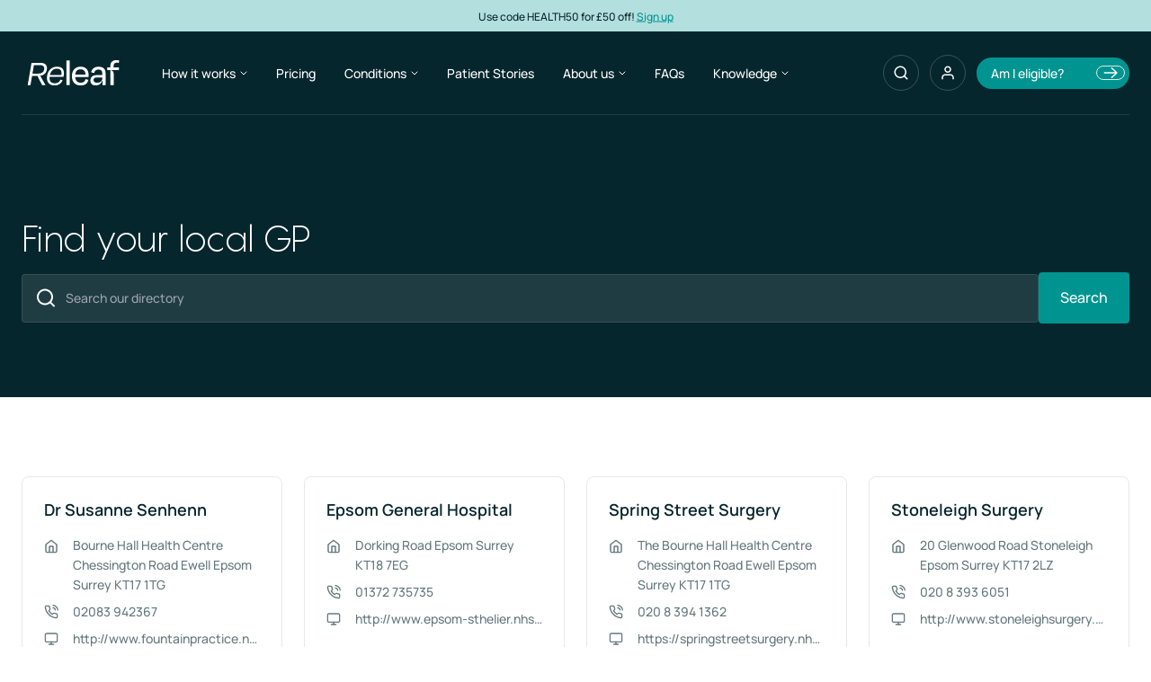

--- FILE ---
content_type: text/html
request_url: https://releaf.co.uk/gp-practice/town/epsom
body_size: 43464
content:
<!DOCTYPE html><html lang="en" class="overflow-auto"> <head><link rel="icon" href="/images/icons/light/favicon.ico"/><link rel="icon" type="image/png" sizes="32x32" href="/images/icons/light/favicon-32x32.png"/><link rel="icon" type="image/png" sizes="16x16" href="/images/icons/light/favicon-16x16.png"/><meta charset="UTF-8"><link rel="manifest" href="/site.webmanifest"><link rel="mask-icon" href="/images/icons/light/safari-pinned-tab.svg?react" color="#5bbad5"><meta name="msapplication-TileColor" content="#009490"><meta name="theme-color" content="#ffffff"><meta name="viewport" content="width=device-width, initial-scale=1.0 minimum-scale=1.0"><link rel="preconnect" href="https://dev.visualwebsiteoptimizer.com"><title>GP Practices & Private Doctors Epsom | Releaf | Releaf UK</title><link rel="canonical" href="https://releaf.co.uk/gp-practice/town/epsom"><meta name="robots" content="index, follow"><meta property="og:title" content="GP Practices &#38; Private Doctors Epsom | Releaf"><meta property="og:type" content="website"><meta property="og:image" content><meta property="og:url" content="https://releaf.co.uk/gp-practice/town/epsom"><meta property="og:locale" content="en_GB"><meta property="og:site_name" content="Releaf"><meta property="og:image:url" content><meta property="og:image:alt" content="Releaf UK"><meta name="twitter:card" content="summary_large_image"><meta name="twitter:site" content="@releaf_uk"><meta name="twitter:title" content="GP Practices &#38; Private Doctors Epsom | Releaf"><meta name="twitter:image:alt" content="GP Practices &#38; Private Doctors Epsom | Releaf"><meta name="twitter:creator" content="@releaf_uk"><script type="text/javascript">
  (function(c,l,a,r,i,t,y){
    c[a]=c[a]||function(){(c[a].q=c[a].q||[]).push(arguments)};
    t=l.createElement(r);t.async=1;t.src="https://www.clarity.ms/tag/"+i;
    y=l.getElementsByTagName(r)[0];y.parentNode.insertBefore(t,y);
  })(window, document, "clarity", "script", "tzivmuzx7w");
</script><link rel="stylesheet" href="/_astro/index.D0VWvdBT.css">
<link rel="stylesheet" href="/_astro/index.D1cl6PnJ.css">
<link rel="stylesheet" href="/_astro/index.AG6YAqNZ.css">
<link rel="stylesheet" href="/_astro/index.CF86Fs5v.css">
<style>._component_wrapper_1m3yc_1{display:flex;flex-shrink:0;align-items:center;justify-content:center}._button_1yxk3_1{display:inline-flex!important;height:-moz-fit-content!important;height:fit-content!important;min-height:0!important;width:-moz-fit-content!important;width:fit-content!important;min-width:0!important;flex-shrink:0!important;-webkit-user-select:none!important;-moz-user-select:none!important;user-select:none!important;align-items:center!important;gap:8px!important;overflow:hidden!important;border-radius:0!important;border-color:transparent!important;background-color:transparent!important;padding:0!important;font-family:Manrope,sans-serif!important;outline:2px solid transparent!important;outline-offset:2px!important;max-width:100%}._button_1yxk3_1[data-hover=true]{cursor:pointer!important;opacity:.8!important}._button_1yxk3_1[data-disabled=true]{cursor:default!important;opacity:.5!important}._button_1yxk3_1 [aria-label=Loading]{gap:8px!important}._button_1yxk3_1 [aria-label=Loading] div{height:1.25rem!important;width:1.25rem!important}._button__full_width_1yxk3_17{width:100%!important}._button_content__start_1yxk3_20{justify-content:flex-start!important}._button_content__center_1yxk3_23{justify-content:center!important}._button_content__end_1yxk3_26{justify-content:flex-end!important}._button_content__space_between_1yxk3_29{justify-content:space-between!important}._text_wrapper_1yxk3_33{overflow:hidden;text-overflow:ellipsis;white-space:nowrap}
</style></head> <body class="font-family-secondary">   <div class="flex min-h-screen flex-col dark-header overflow-clip"> <style>astro-island,astro-slot,astro-static-slot{display:contents}</style><script>(()=>{var e=async t=>{await(await t())()};(self.Astro||(self.Astro={})).load=e;window.dispatchEvent(new Event("astro:load"));})();;(()=>{var A=Object.defineProperty;var g=(i,o,a)=>o in i?A(i,o,{enumerable:!0,configurable:!0,writable:!0,value:a}):i[o]=a;var d=(i,o,a)=>g(i,typeof o!="symbol"?o+"":o,a);{let i={0:t=>m(t),1:t=>a(t),2:t=>new RegExp(t),3:t=>new Date(t),4:t=>new Map(a(t)),5:t=>new Set(a(t)),6:t=>BigInt(t),7:t=>new URL(t),8:t=>new Uint8Array(t),9:t=>new Uint16Array(t),10:t=>new Uint32Array(t),11:t=>1/0*t},o=t=>{let[l,e]=t;return l in i?i[l](e):void 0},a=t=>t.map(o),m=t=>typeof t!="object"||t===null?t:Object.fromEntries(Object.entries(t).map(([l,e])=>[l,o(e)]));class y extends HTMLElement{constructor(){super(...arguments);d(this,"Component");d(this,"hydrator");d(this,"hydrate",async()=>{var b;if(!this.hydrator||!this.isConnected)return;let e=(b=this.parentElement)==null?void 0:b.closest("astro-island[ssr]");if(e){e.addEventListener("astro:hydrate",this.hydrate,{once:!0});return}let c=this.querySelectorAll("astro-slot"),n={},h=this.querySelectorAll("template[data-astro-template]");for(let r of h){let s=r.closest(this.tagName);s!=null&&s.isSameNode(this)&&(n[r.getAttribute("data-astro-template")||"default"]=r.innerHTML,r.remove())}for(let r of c){let s=r.closest(this.tagName);s!=null&&s.isSameNode(this)&&(n[r.getAttribute("name")||"default"]=r.innerHTML)}let p;try{p=this.hasAttribute("props")?m(JSON.parse(this.getAttribute("props"))):{}}catch(r){let s=this.getAttribute("component-url")||"<unknown>",v=this.getAttribute("component-export");throw v&&(s+=` (export ${v})`),console.error(`[hydrate] Error parsing props for component ${s}`,this.getAttribute("props"),r),r}let u;await this.hydrator(this)(this.Component,p,n,{client:this.getAttribute("client")}),this.removeAttribute("ssr"),this.dispatchEvent(new CustomEvent("astro:hydrate"))});d(this,"unmount",()=>{this.isConnected||this.dispatchEvent(new CustomEvent("astro:unmount"))})}disconnectedCallback(){document.removeEventListener("astro:after-swap",this.unmount),document.addEventListener("astro:after-swap",this.unmount,{once:!0})}connectedCallback(){if(!this.hasAttribute("await-children")||document.readyState==="interactive"||document.readyState==="complete")this.childrenConnectedCallback();else{let e=()=>{document.removeEventListener("DOMContentLoaded",e),c.disconnect(),this.childrenConnectedCallback()},c=new MutationObserver(()=>{var n;((n=this.lastChild)==null?void 0:n.nodeType)===Node.COMMENT_NODE&&this.lastChild.nodeValue==="astro:end"&&(this.lastChild.remove(),e())});c.observe(this,{childList:!0}),document.addEventListener("DOMContentLoaded",e)}}async childrenConnectedCallback(){let e=this.getAttribute("before-hydration-url");e&&await import(e),this.start()}async start(){let e=JSON.parse(this.getAttribute("opts")),c=this.getAttribute("client");if(Astro[c]===void 0){window.addEventListener(`astro:${c}`,()=>this.start(),{once:!0});return}try{await Astro[c](async()=>{let n=this.getAttribute("renderer-url"),[h,{default:p}]=await Promise.all([import(this.getAttribute("component-url")),n?import(n):()=>()=>{}]),u=this.getAttribute("component-export")||"default";if(!u.includes("."))this.Component=h[u];else{this.Component=h;for(let f of u.split("."))this.Component=this.Component[f]}return this.hydrator=p,this.hydrate},e,this)}catch(n){console.error(`[astro-island] Error hydrating ${this.getAttribute("component-url")}`,n)}}attributeChangedCallback(){this.hydrate()}}d(y,"observedAttributes",["props"]),customElements.get("astro-island")||customElements.define("astro-island",y)}})();</script><astro-island uid="Z20cQdP" prefix="r27" component-url="/_astro/HeaderCard.CzALxOJT.js" component-export="HeaderCard" renderer-url="/_astro/client.DnCBNVsy.js" props="{&quot;isDarkHeader&quot;:[0,true],&quot;conditions&quot;:[1,[[0,{&quot;id&quot;:[0,&quot;K-PPR-WjQuWCYbmfnoXKmQ&quot;],&quot;conditionName&quot;:[0,&quot;Chronic Pain&quot;],&quot;seeAllLinkPath&quot;:[0,&quot;/pain&quot;],&quot;icon&quot;:[0,{&quot;url&quot;:[0,&quot;https://www.datocms-assets.com/77923/1701791879-condition-2.svg&quot;],&quot;alt&quot;:[0,null]}],&quot;iconColor&quot;:[0,&quot;#E53E51&quot;],&quot;subconditions&quot;:[1,[[0,{&quot;id&quot;:[0,&quot;bWEKwEBYRcWsHDLlD207oQ&quot;],&quot;name&quot;:[0,&quot;Arthritis&quot;],&quot;link&quot;:[0,{&quot;id&quot;:[0,&quot;LkNwdr0QRNWoknp_t8HGpA&quot;],&quot;slug&quot;:[0,&quot;arthritis-medical-cannabis-treatment-uk&quot;],&quot;condition&quot;:[0,{&quot;slug&quot;:[0,&quot;pain&quot;]}]}]}],[0,{&quot;id&quot;:[0,&quot;EL12mOQISiO5uhqq1Fnx3w&quot;],&quot;name&quot;:[0,&quot;Ankylosing Spondylitis&quot;],&quot;link&quot;:[0,{&quot;id&quot;:[0,&quot;FHyD_C_gSMu2pCzBeAVyyQ&quot;],&quot;slug&quot;:[0,&quot;ankylosing-spondylitis-medical-cannabis-treatment-uk&quot;],&quot;condition&quot;:[0,{&quot;slug&quot;:[0,&quot;pain&quot;]}]}]}],[0,{&quot;id&quot;:[0,&quot;ShGN5u_mT1y0PuUwC_bDMA&quot;],&quot;name&quot;:[0,&quot;Pain&quot;],&quot;link&quot;:[0,{&quot;id&quot;:[0,&quot;dYt8OVTQRGicGfjiL-qz7g&quot;],&quot;slug&quot;:[0,&quot;pain-medical-cannabis-treatment-uk&quot;],&quot;condition&quot;:[0,{&quot;slug&quot;:[0,&quot;pain&quot;]}]}]}],[0,{&quot;id&quot;:[0,&quot;FACRP5HBRFedxhQNfrTrPw&quot;],&quot;name&quot;:[0,&quot;Chronic Obstructive Pulmonary Disease&quot;],&quot;link&quot;:[0,{&quot;id&quot;:[0,&quot;RvDTxkxDSguQEDCNYGLmKg&quot;],&quot;slug&quot;:[0,&quot;copd-medical-cannabis-treatment-uk&quot;],&quot;condition&quot;:[0,{&quot;slug&quot;:[0,&quot;pain&quot;]}]}]}],[0,{&quot;id&quot;:[0,&quot;DEKW_6x4QEGtImZqYQlGDA&quot;],&quot;name&quot;:[0,&quot;Cluster Headache&quot;],&quot;link&quot;:[0,{&quot;id&quot;:[0,&quot;Cr4XqdxRQPya8Hr7cUniUQ&quot;],&quot;slug&quot;:[0,&quot;cluster-headaches-medical-cannabis-treatment-uk&quot;],&quot;condition&quot;:[0,{&quot;slug&quot;:[0,&quot;pain&quot;]}]}]}],[0,{&quot;id&quot;:[0,&quot;LLC8O3qOQqabbThJB3qSxQ&quot;],&quot;name&quot;:[0,&quot;Complex Regional Pain Syndrome&quot;],&quot;link&quot;:[0,{&quot;id&quot;:[0,&quot;EchxBjG9RMONUH73nq745Q&quot;],&quot;slug&quot;:[0,&quot;complex-regional-pain-syndrome-medical-cannabis-treatment&quot;],&quot;condition&quot;:[0,{&quot;slug&quot;:[0,&quot;pain&quot;]}]}]}],[0,{&quot;id&quot;:[0,&quot;OMKdNXO6RNCMOafc6buEAA&quot;],&quot;name&quot;:[0,&quot;Lower Back Pain&quot;],&quot;link&quot;:[0,{&quot;id&quot;:[0,&quot;YbvQumeJRgeKoe1IOZUmyg&quot;],&quot;slug&quot;:[0,&quot;lower-back-pain-medical-cannabis-treatment-uk&quot;],&quot;condition&quot;:[0,{&quot;slug&quot;:[0,&quot;pain&quot;]}]}]}],[0,{&quot;id&quot;:[0,&quot;bFVNSDGOS5-ah-doYy9YtQ&quot;],&quot;name&quot;:[0,&quot;Migraines&quot;],&quot;link&quot;:[0,{&quot;id&quot;:[0,&quot;fY4Qsuc2R1-TyATQ4zofaw&quot;],&quot;slug&quot;:[0,&quot;migraines-medical-cannabis-treatment-uk&quot;],&quot;condition&quot;:[0,{&quot;slug&quot;:[0,&quot;pain&quot;]}]}]}],[0,{&quot;id&quot;:[0,&quot;WD8BZ0i3Sfinfa6Kwn-9Qw&quot;],&quot;name&quot;:[0,&quot;Ehlers Danlos Syndrome&quot;],&quot;link&quot;:[0,{&quot;id&quot;:[0,&quot;DG_ZpoGTSiipYERasTsC2g&quot;],&quot;slug&quot;:[0,&quot;ehlers-danlos-syndromes-medical-cannabis-treatment-uk&quot;],&quot;condition&quot;:[0,{&quot;slug&quot;:[0,&quot;pain&quot;]}]}]}],[0,{&quot;id&quot;:[0,&quot;GMSoSgKXTziJQXoCrEMwKA&quot;],&quot;name&quot;:[0,&quot;Endometriosis&quot;],&quot;link&quot;:[0,{&quot;id&quot;:[0,&quot;HFuZUzuSQvWqAndM7SZwDg&quot;],&quot;slug&quot;:[0,&quot;endometriosis-medical-cannabis-treatment-uk&quot;],&quot;condition&quot;:[0,{&quot;slug&quot;:[0,&quot;pain&quot;]}]}]}],[0,{&quot;id&quot;:[0,&quot;H7x-KHD_Ro-yZypOeMPJsA&quot;],&quot;name&quot;:[0,&quot;Fibromyalgia&quot;],&quot;link&quot;:[0,{&quot;id&quot;:[0,&quot;PBi5tVzrQ_iWGGv3XU4QKQ&quot;],&quot;slug&quot;:[0,&quot;fibromyalgia-medical-cannabis-treatment-uk&quot;],&quot;condition&quot;:[0,{&quot;slug&quot;:[0,&quot;pain&quot;]}]}]}],[0,{&quot;id&quot;:[0,&quot;eDfPL131QvWGPE1zuxZxEQ&quot;],&quot;name&quot;:[0,&quot;Myalgic Encephalomyelitis&quot;],&quot;link&quot;:[0,{&quot;id&quot;:[0,&quot;LzlwahepSz6aj4VW5L86Aw&quot;],&quot;slug&quot;:[0,&quot;myalgic-encephalomyelitis-medical-cannabis-treatment-uk&quot;],&quot;condition&quot;:[0,{&quot;slug&quot;:[0,&quot;pain&quot;]}]}]}],[0,{&quot;id&quot;:[0,&quot;Rcqyf6dKQZiuM58pIbCCDQ&quot;],&quot;name&quot;:[0,&quot;Headaches&quot;],&quot;link&quot;:[0,{&quot;id&quot;:[0,&quot;fEqvs4BeQoy_wzwn7KKaKA&quot;],&quot;slug&quot;:[0,&quot;headaches-medical-cannabis-treatment-uk&quot;],&quot;condition&quot;:[0,{&quot;slug&quot;:[0,&quot;pain&quot;]}]}]}],[0,{&quot;id&quot;:[0,&quot;fErfeDhtQfGNe6tjU0zYhg&quot;],&quot;name&quot;:[0,&quot;Psoriasis&quot;],&quot;link&quot;:[0,{&quot;id&quot;:[0,&quot;LMSOHfmhSUyVpdBZlxurAA&quot;],&quot;slug&quot;:[0,&quot;psoriasis-medical-cannabis-treatment-uk&quot;],&quot;condition&quot;:[0,{&quot;slug&quot;:[0,&quot;pain&quot;]}]}]}],[0,{&quot;id&quot;:[0,&quot;OsBxc6eLRSCEGCf_yeU06g&quot;],&quot;name&quot;:[0,&quot;Restless legs syndrome&quot;],&quot;link&quot;:[0,{&quot;id&quot;:[0,&quot;D2BRgnS9RCytQNKoK_fbwg&quot;],&quot;slug&quot;:[0,&quot;restless-legs-syndrome-medical-cannabis-treatment-uk&quot;],&quot;condition&quot;:[0,{&quot;slug&quot;:[0,&quot;pain&quot;]}]}]}],[0,{&quot;id&quot;:[0,&quot;drrz3nURRUyLjtnh3AT0sA&quot;],&quot;name&quot;:[0,&quot;Sciatica&quot;],&quot;link&quot;:[0,{&quot;id&quot;:[0,&quot;fQfyxSZuT0emLgJBOELerw&quot;],&quot;slug&quot;:[0,&quot;sciatica-medical-cannabis-treatment-uk&quot;],&quot;condition&quot;:[0,{&quot;slug&quot;:[0,&quot;pain&quot;]}]}]}],[0,{&quot;id&quot;:[0,&quot;CN8T9-xeRDaMEcY67l8TKA&quot;],&quot;name&quot;:[0,&quot;Trigeminal Neuralgia&quot;],&quot;link&quot;:[0,{&quot;id&quot;:[0,&quot;OkjEUoCoQ_WHQXqpccohwA&quot;],&quot;slug&quot;:[0,&quot;trigeminal-neuralgia-medical-cannabis-treatment-uk&quot;],&quot;condition&quot;:[0,{&quot;slug&quot;:[0,&quot;pain&quot;]}]}]}],[0,{&quot;id&quot;:[0,&quot;QVy2D5FpTp-kmM61j4QVjg&quot;],&quot;name&quot;:[0,&quot;Eczema&quot;],&quot;link&quot;:[0,{&quot;id&quot;:[0,&quot;MkuSRu-DSQCSCfQDAC5MIg&quot;],&quot;slug&quot;:[0,&quot;eczema-medical-cannabis-treatment-uk&quot;],&quot;condition&quot;:[0,{&quot;slug&quot;:[0,&quot;pain&quot;]}]}]}],[0,{&quot;id&quot;:[0,&quot;QPv0rChgQPuisJb8QOhG3g&quot;],&quot;name&quot;:[0,&quot;Spondylolisthesis &quot;],&quot;link&quot;:[0,{&quot;id&quot;:[0,&quot;ORxFxujzQ8mwR5RjZZR4LQ&quot;],&quot;slug&quot;:[0,&quot;spondylolisthesis-medical-cannabis-treatment-uk&quot;],&quot;condition&quot;:[0,{&quot;slug&quot;:[0,&quot;pain&quot;]}]}]}],[0,{&quot;id&quot;:[0,&quot;Ih8bRdjqROagbABTLD560A&quot;],&quot;name&quot;:[0,&quot;HIV&quot;],&quot;link&quot;:[0,{&quot;id&quot;:[0,&quot;ER5XgzhxRjSklEHu7tQ5UA&quot;],&quot;slug&quot;:[0,&quot;hiv-medical-cannabis-treatment-uk&quot;],&quot;condition&quot;:[0,{&quot;slug&quot;:[0,&quot;pain&quot;]}]}]}]]]}],[0,{&quot;id&quot;:[0,&quot;c74QqwCeRSijoVWqf1Ep5g&quot;],&quot;conditionName&quot;:[0,&quot;Mental Health &quot;],&quot;seeAllLinkPath&quot;:[0,&quot;/psychiatric&quot;],&quot;icon&quot;:[0,{&quot;url&quot;:[0,&quot;https://www.datocms-assets.com/77923/1701791845-condition-3.svg&quot;],&quot;alt&quot;:[0,null]}],&quot;iconColor&quot;:[0,&quot;#E8B78A&quot;],&quot;subconditions&quot;:[1,[[0,{&quot;id&quot;:[0,&quot;S7I_4ftXTRy_hET7BRq5_A&quot;],&quot;name&quot;:[0,&quot;Anorexia&quot;],&quot;link&quot;:[0,{&quot;id&quot;:[0,&quot;apG0xtc2S4iB2zSy08pP0A&quot;],&quot;slug&quot;:[0,&quot;anorexia-nervosa-medical-cannabis-treatment-uk&quot;],&quot;condition&quot;:[0,{&quot;slug&quot;:[0,&quot;psychiatric&quot;]}]}]}],[0,{&quot;id&quot;:[0,&quot;WcUXvNjzQ96BF1WiFo0wPA&quot;],&quot;name&quot;:[0,&quot;Anxiety&quot;],&quot;link&quot;:[0,{&quot;id&quot;:[0,&quot;MMbSpdNsRn2-UoJbYi-pfQ&quot;],&quot;slug&quot;:[0,&quot;anxiety-medical-cannabis-treatment-uk&quot;],&quot;condition&quot;:[0,{&quot;slug&quot;:[0,&quot;psychiatric&quot;]}]}]}],[0,{&quot;id&quot;:[0,&quot;Gagc40biSEG3R-Iz9B3C-A&quot;],&quot;name&quot;:[0,&quot;Depression&quot;],&quot;link&quot;:[0,{&quot;id&quot;:[0,&quot;RVn3xrwvSRK78GiM7ICuPQ&quot;],&quot;slug&quot;:[0,&quot;depression-medical-cannabis-treatment-uk&quot;],&quot;condition&quot;:[0,{&quot;slug&quot;:[0,&quot;psychiatric&quot;]}]}]}],[0,{&quot;id&quot;:[0,&quot;UZx2optDTay0p1KlwTDp6w&quot;],&quot;name&quot;:[0,&quot;Mood Disorder&quot;],&quot;link&quot;:[0,{&quot;id&quot;:[0,&quot;NGEJ-ZQlQ86dzPSfmuOGjQ&quot;],&quot;slug&quot;:[0,&quot;mood-disorders-medical-cannabis-treatment-uk&quot;],&quot;condition&quot;:[0,{&quot;slug&quot;:[0,&quot;psychiatric&quot;]}]}]}],[0,{&quot;id&quot;:[0,&quot;a8vW4WIkST6wpIQgM_KzDg&quot;],&quot;name&quot;:[0,&quot;Obsessive-Compulsive Disorder (OCD)&quot;],&quot;link&quot;:[0,{&quot;id&quot;:[0,&quot;dtpyCx9JSXKyyccIFMjnAg&quot;],&quot;slug&quot;:[0,&quot;ocd-medical-cannabis-treatment-uk&quot;],&quot;condition&quot;:[0,{&quot;slug&quot;:[0,&quot;psychiatric&quot;]}]}]}],[0,{&quot;id&quot;:[0,&quot;VzDxHyr_T4Crv5T4NQdTnw&quot;],&quot;name&quot;:[0,&quot;Post-Traumatic Stress Disorder (PTSD)&quot;],&quot;link&quot;:[0,{&quot;id&quot;:[0,&quot;MV106quaTmGYWwlXxgrl3Q&quot;],&quot;slug&quot;:[0,&quot;ptsd-medical-cannabis-treatment-uk&quot;],&quot;condition&quot;:[0,{&quot;slug&quot;:[0,&quot;psychiatric&quot;]}]}]}]]]}],[0,{&quot;id&quot;:[0,&quot;Kzul0LpHQ2exfpQSZvkk5w&quot;],&quot;conditionName&quot;:[0,&quot;Sleeping Disorders&quot;],&quot;seeAllLinkPath&quot;:[0,&quot;/sleep-disorders&quot;],&quot;icon&quot;:[0,{&quot;url&quot;:[0,&quot;https://www.datocms-assets.com/77923/1701791861-condition.svg&quot;],&quot;alt&quot;:[0,null]}],&quot;iconColor&quot;:[0,&quot;#57B6B2&quot;],&quot;subconditions&quot;:[1,[[0,{&quot;id&quot;:[0,&quot;LzQSeslLQTa217MIZmqx0w&quot;],&quot;name&quot;:[0,&quot;Insomnia&quot;],&quot;link&quot;:[0,{&quot;id&quot;:[0,&quot;LNOo9x2GTpCalPQOuyW0bA&quot;],&quot;slug&quot;:[0,&quot;insomnia-medical-cannabis-treatment-uk&quot;],&quot;condition&quot;:[0,{&quot;slug&quot;:[0,&quot;sleep-disorders&quot;]}]}]}],[0,{&quot;id&quot;:[0,&quot;fVrJHqS6SzG35saH11IkdQ&quot;],&quot;name&quot;:[0,&quot;Sleep Disorder&quot;],&quot;link&quot;:[0,{&quot;id&quot;:[0,&quot;QBZ4CiH1QJuLv4UO1VF8nA&quot;],&quot;slug&quot;:[0,&quot;sleep-disorder-medical-cannabis-treatment-uk&quot;],&quot;condition&quot;:[0,{&quot;slug&quot;:[0,&quot;sleep-disorders&quot;]}]}]}],[0,{&quot;id&quot;:[0,&quot;ZmOO7D8NQBWxjo7HdgDA1A&quot;],&quot;name&quot;:[0,&quot;Narcolepsy&quot;],&quot;link&quot;:[0,null]}],[0,{&quot;id&quot;:[0,&quot;Y_QoViXQSR2VZDSI2tcQUg&quot;],&quot;name&quot;:[0,&quot;Restless Legs Syndrome&quot;],&quot;link&quot;:[0,null]}],[0,{&quot;id&quot;:[0,&quot;Vv4nfdx6Q02caZUZl7ZAxA&quot;],&quot;name&quot;:[0,&quot;Nightmare Disorder&quot;],&quot;link&quot;:[0,null]}],[0,{&quot;id&quot;:[0,&quot;AubZ6VMcTRq6CeDFGaa43g&quot;],&quot;name&quot;:[0,&quot;Sleepwalking&quot;],&quot;link&quot;:[0,null]}]]]}],[0,{&quot;id&quot;:[0,&quot;Si95kGxjTxCadpzs_ptYjg&quot;],&quot;conditionName&quot;:[0,&quot;Neurological&quot;],&quot;seeAllLinkPath&quot;:[0,&quot;/neurological&quot;],&quot;icon&quot;:[0,{&quot;url&quot;:[0,&quot;https://www.datocms-assets.com/77923/1702985554-neurological-icon.svg&quot;],&quot;alt&quot;:[0,null]}],&quot;iconColor&quot;:[0,&quot;#FFD040&quot;],&quot;subconditions&quot;:[1,[[0,{&quot;id&quot;:[0,&quot;K3imV7a4QuqsPNn4bCyDPA&quot;],&quot;name&quot;:[0,&quot;ADHD&quot;],&quot;link&quot;:[0,{&quot;id&quot;:[0,&quot;ZsERWESNRbKUoBe5kk52Ng&quot;],&quot;slug&quot;:[0,&quot;adhd-medical-cannabis-treatment-uk&quot;],&quot;condition&quot;:[0,{&quot;slug&quot;:[0,&quot;neurological&quot;]}]}]}],[0,{&quot;id&quot;:[0,&quot;Xx4XHztPRsWyC003I3QzYw&quot;],&quot;name&quot;:[0,&quot;Epilepsy&quot;],&quot;link&quot;:[0,{&quot;id&quot;:[0,&quot;VkVlYAxDSCmB-7V-cK4kxA&quot;],&quot;slug&quot;:[0,&quot;epilepsy-medical-cannabis-treatment-uk&quot;],&quot;condition&quot;:[0,{&quot;slug&quot;:[0,&quot;neurological&quot;]}]}]}],[0,{&quot;id&quot;:[0,&quot;Yd8IfAVXTIqiMwIsA0c8lw&quot;],&quot;name&quot;:[0,&quot;Movement Disorders&quot;],&quot;link&quot;:[0,{&quot;id&quot;:[0,&quot;HuYkkx1WStygXYcpH4kpVA&quot;],&quot;slug&quot;:[0,&quot;movement-disorders-medical-cannabis-treatment-uk&quot;],&quot;condition&quot;:[0,{&quot;slug&quot;:[0,&quot;neurological&quot;]}]}]}],[0,{&quot;id&quot;:[0,&quot;cAHdic2PRjel5qq9lpKvJQ&quot;],&quot;name&quot;:[0,&quot;Multiple Sclerosis (MS)&quot;],&quot;link&quot;:[0,{&quot;id&quot;:[0,&quot;SPJKTNvFTCKQGjyZHispzw&quot;],&quot;slug&quot;:[0,&quot;multiple-sclerosis-medical-cannabis-treatment-uk&quot;],&quot;condition&quot;:[0,{&quot;slug&quot;:[0,&quot;neurological&quot;]}]}]}],[0,{&quot;id&quot;:[0,&quot;G7tlbXanRJiIXM9dSUFbOg&quot;],&quot;name&quot;:[0,&quot;Parkinson&#39;s Disease&quot;],&quot;link&quot;:[0,{&quot;id&quot;:[0,&quot;Kr6Set2UQ1u0D_TjCuVzGg&quot;],&quot;slug&quot;:[0,&quot;parkinsons-disease-medical-cannabis-treatment-uk&quot;],&quot;condition&quot;:[0,{&quot;slug&quot;:[0,&quot;neurological&quot;]}]}]}],[0,{&quot;id&quot;:[0,&quot;c41F3MeMS9-WPHyjEXvwhw&quot;],&quot;name&quot;:[0,&quot;Dementia&quot;],&quot;link&quot;:[0,{&quot;id&quot;:[0,&quot;IkcIxgGRT6mv55aBluzeqw&quot;],&quot;slug&quot;:[0,&quot;dementia-medical-cannabis-treatment-uk&quot;],&quot;condition&quot;:[0,{&quot;slug&quot;:[0,&quot;neurological&quot;]}]}]}],[0,{&quot;id&quot;:[0,&quot;OHkxjgRTSr6AC-RKcsAzLQ&quot;],&quot;name&quot;:[0,&quot;Dystonia&quot;],&quot;link&quot;:[0,{&quot;id&quot;:[0,&quot;Ddx8x0fkSeayKd8x4DG4EQ&quot;],&quot;slug&quot;:[0,&quot;dystonia-medical-cannabis-treatment-uk&quot;],&quot;condition&quot;:[0,{&quot;slug&quot;:[0,&quot;neurological&quot;]}]}]}],[0,{&quot;id&quot;:[0,&quot;aTJxqSOwQLagw4aZ8qzkPQ&quot;],&quot;name&quot;:[0,&quot;Meralgia Paresthetica&quot;],&quot;link&quot;:[0,{&quot;id&quot;:[0,&quot;AxCx74HvTpWvlogjk_Axdw&quot;],&quot;slug&quot;:[0,&quot;meralgia-paresthetica-medical-cannabis-treatment-uk&quot;],&quot;condition&quot;:[0,{&quot;slug&quot;:[0,&quot;neurological&quot;]}]}]}],[0,{&quot;id&quot;:[0,&quot;RBB9n9a8R3yDLMn1o5ZH-A&quot;],&quot;name&quot;:[0,&quot;Neuropathic Pain&quot;],&quot;link&quot;:[0,{&quot;id&quot;:[0,&quot;AZxO2lg3TGuWud92jLlmOA&quot;],&quot;slug&quot;:[0,&quot;neuropathic-pain-medical-cannabis-treatment-uk&quot;],&quot;condition&quot;:[0,{&quot;slug&quot;:[0,&quot;neurological&quot;]}]}]}],[0,{&quot;id&quot;:[0,&quot;J61W45jrQDSHyG3zyidYJQ&quot;],&quot;name&quot;:[0,&quot;Peripheral Neuropathy&quot;],&quot;link&quot;:[0,{&quot;id&quot;:[0,&quot;cf8JZ032SeSm9R7Lks64xQ&quot;],&quot;slug&quot;:[0,&quot;peripheral-neuropathy-medical-cannabis-treatment-uk&quot;],&quot;condition&quot;:[0,{&quot;slug&quot;:[0,&quot;neurological&quot;]}]}]}],[0,{&quot;id&quot;:[0,&quot;a8J30DTzSBy4wsY92T7bZQ&quot;],&quot;name&quot;:[0,&quot;Seizure Management&quot;],&quot;link&quot;:[0,{&quot;id&quot;:[0,&quot;PGLGXHrhQHmM6krhaLRiuA&quot;],&quot;slug&quot;:[0,&quot;seizure-management-medical-cannabis-treatment-uk&quot;],&quot;condition&quot;:[0,{&quot;slug&quot;:[0,&quot;neurological&quot;]}]}]}],[0,{&quot;id&quot;:[0,&quot;K8hyL0v7S4K7ArOJBfh5CA&quot;],&quot;name&quot;:[0,&quot;Spasticity&quot;],&quot;link&quot;:[0,{&quot;id&quot;:[0,&quot;GHid25KXQwyXPwjJyzulKg&quot;],&quot;slug&quot;:[0,&quot;spasticity-medical-cannabis-treatment-uk&quot;],&quot;condition&quot;:[0,{&quot;slug&quot;:[0,&quot;neurological&quot;]}]}]}],[0,{&quot;id&quot;:[0,&quot;OEULCj1MRFuyw5kwMwu9vA&quot;],&quot;name&quot;:[0,&quot;Tourette&#39;s Syndrome&quot;],&quot;link&quot;:[0,{&quot;id&quot;:[0,&quot;JbuO7Gv5QFSZF5nYBdP_UQ&quot;],&quot;slug&quot;:[0,&quot;tourettes-syndrome-medical-cannabis-treatment-uk&quot;],&quot;condition&quot;:[0,{&quot;slug&quot;:[0,&quot;neurological&quot;]}]}]}],[0,{&quot;id&quot;:[0,&quot;dfQLq1wbSMSApaE7M291sw&quot;],&quot;name&quot;:[0,&quot;Tremor&quot;],&quot;link&quot;:[0,{&quot;id&quot;:[0,&quot;YW59OPeTRB-FoCzhdNhmgQ&quot;],&quot;slug&quot;:[0,&quot;tremors-medical-cannabis-treatment-uk&quot;],&quot;condition&quot;:[0,{&quot;slug&quot;:[0,&quot;neurological&quot;]}]}]}],[0,{&quot;id&quot;:[0,&quot;RpgHNiuJRy2swYCr-qqulQ&quot;],&quot;name&quot;:[0,&quot;Attention-deficit disorder (ADD)&quot;],&quot;link&quot;:[0,{&quot;id&quot;:[0,&quot;HWAG1MDxSZqSUzDU9d8-Og&quot;],&quot;slug&quot;:[0,&quot;add-medical-cannabis-treatment-uk&quot;],&quot;condition&quot;:[0,{&quot;slug&quot;:[0,&quot;neurological&quot;]}]}]}],[0,{&quot;id&quot;:[0,&quot;aRo2mBGAQU-GfKuvIgANKw&quot;],&quot;name&quot;:[0,&quot;Autism&quot;],&quot;link&quot;:[0,{&quot;id&quot;:[0,&quot;ZgkjE2nISw6dYfo4-82ODg&quot;],&quot;slug&quot;:[0,&quot;autism-medical-cannabis-treatment-uk&quot;],&quot;condition&quot;:[0,{&quot;slug&quot;:[0,&quot;neurological&quot;]}]}]}],[0,{&quot;id&quot;:[0,&quot;EmAILeZHROmN90YrIhqneg&quot;],&quot;name&quot;:[0,&quot;Functional Neurological Disorder&quot;],&quot;link&quot;:[0,{&quot;id&quot;:[0,&quot;X5CTaVJESnuN2qUP0DRSDA&quot;],&quot;slug&quot;:[0,&quot;functional-neurological-disorder-medical-cannabis-treatment-uk&quot;],&quot;condition&quot;:[0,{&quot;slug&quot;:[0,&quot;neurological&quot;]}]}]}],[0,{&quot;id&quot;:[0,&quot;NWQJFhYGQw-uZ2iQ3fxbQw&quot;],&quot;name&quot;:[0,&quot;Alzheimer’s Disease&quot;],&quot;link&quot;:[0,{&quot;id&quot;:[0,&quot;IAWd4rkFQeKoAV6MEf1VgQ&quot;],&quot;slug&quot;:[0,&quot;alzheimers-disease-medical-cannabis-treatment-uk&quot;],&quot;condition&quot;:[0,{&quot;slug&quot;:[0,&quot;neurological&quot;]}]}]}],[0,{&quot;id&quot;:[0,&quot;Gm0dtc94QMGmt8BLTuVHcQ&quot;],&quot;name&quot;:[0,&quot;Motor Neurone Disease&quot;],&quot;link&quot;:[0,{&quot;id&quot;:[0,&quot;PezBjrofShGmYC-3zPSd6w&quot;],&quot;slug&quot;:[0,&quot;motor-neurone-disease-medical-cannabis-treatment-uk&quot;],&quot;condition&quot;:[0,{&quot;slug&quot;:[0,&quot;neurological&quot;]}]}]}]]]}],[0,{&quot;id&quot;:[0,&quot;LIQQSpUcQQqEcZdAlqPwyA&quot;],&quot;conditionName&quot;:[0,&quot;Women&#39;s Health&quot;],&quot;seeAllLinkPath&quot;:[0,&quot;/womens-health&quot;],&quot;icon&quot;:[0,{&quot;url&quot;:[0,&quot;https://www.datocms-assets.com/77923/1716192991-female.svg&quot;],&quot;alt&quot;:[0,null]}],&quot;iconColor&quot;:[0,&quot;#E53E51&quot;],&quot;subconditions&quot;:[1,[[0,{&quot;id&quot;:[0,&quot;Om0E8KAqTce5jySTxoMqgA&quot;],&quot;name&quot;:[0,&quot;Endometriosis&quot;],&quot;link&quot;:[0,{&quot;id&quot;:[0,&quot;HFuZUzuSQvWqAndM7SZwDg&quot;],&quot;slug&quot;:[0,&quot;endometriosis-medical-cannabis-treatment-uk&quot;],&quot;condition&quot;:[0,{&quot;slug&quot;:[0,&quot;pain&quot;]}]}]}],[0,{&quot;id&quot;:[0,&quot;Agkh9ySWR4qsyQgnqxQhXg&quot;],&quot;name&quot;:[0,&quot;Menopause&quot;],&quot;link&quot;:[0,{&quot;id&quot;:[0,&quot;T7vVR38UQnmYNas4PieFIw&quot;],&quot;slug&quot;:[0,&quot;menopause-medical-cannabis-treatment-uk&quot;],&quot;condition&quot;:[0,{&quot;slug&quot;:[0,&quot;womens-health&quot;]}]}]}]]]}],[0,{&quot;id&quot;:[0,&quot;_dKRJ9sTQyWFePwMGzF06g&quot;],&quot;conditionName&quot;:[0,&quot;Gastroenterological&quot;],&quot;seeAllLinkPath&quot;:[0,&quot;/gastroenterological&quot;],&quot;icon&quot;:[0,{&quot;url&quot;:[0,&quot;https://www.datocms-assets.com/77923/1701791782-condition-1.svg&quot;],&quot;alt&quot;:[0,null]}],&quot;iconColor&quot;:[0,&quot;#F88D2A&quot;],&quot;subconditions&quot;:[1,[[0,{&quot;id&quot;:[0,&quot;K-Fohw4VQKSZvR7AtIzEtQ&quot;],&quot;name&quot;:[0,&quot;Inflammatory Bowel Disease (IBD)&quot;],&quot;link&quot;:[0,{&quot;id&quot;:[0,&quot;VOEd1iFgRaW31ZQS_FHMUA&quot;],&quot;slug&quot;:[0,&quot;ibd-medical-cannabis-treatment-uk&quot;],&quot;condition&quot;:[0,{&quot;slug&quot;:[0,&quot;gastroenterological&quot;]}]}]}],[0,{&quot;id&quot;:[0,&quot;RR3iQHmvTJGGerp84ugHIA&quot;],&quot;name&quot;:[0,&quot;Irritable Bowel Syndrome (IBS)&quot;],&quot;link&quot;:[0,{&quot;id&quot;:[0,&quot;O-0jjyQkS3qrA34W6L6vrA&quot;],&quot;slug&quot;:[0,&quot;ibs-medical-cannabis-treatment-uk&quot;],&quot;condition&quot;:[0,{&quot;slug&quot;:[0,&quot;gastroenterological&quot;]}]}]}],[0,{&quot;id&quot;:[0,&quot;BKjubquTRZOvGTcDXv0Y6w&quot;],&quot;name&quot;:[0,&quot;Crohn&#39;s Disease&quot;],&quot;link&quot;:[0,{&quot;id&quot;:[0,&quot;P4qYI-CnTc6caLqO62U34Q&quot;],&quot;slug&quot;:[0,&quot;crohns-disease-medical-cannabis-treatment-uk&quot;],&quot;condition&quot;:[0,{&quot;slug&quot;:[0,&quot;gastroenterological&quot;]}]}]}],[0,{&quot;id&quot;:[0,&quot;G9_jEqjASnyWTe6XHJex6g&quot;],&quot;name&quot;:[0,&quot;Ulcerative Colitis&quot;],&quot;link&quot;:[0,{&quot;id&quot;:[0,&quot;Sx17Woa3TDSFLZcyJrPPYA&quot;],&quot;slug&quot;:[0,&quot;ulcerative-colitis-medical-cannabis-treatment-uk&quot;],&quot;condition&quot;:[0,{&quot;slug&quot;:[0,&quot;gastroenterological&quot;]}]}]}],[0,{&quot;id&quot;:[0,&quot;I5BKAhLkSH2KluoU85c5og&quot;],&quot;name&quot;:[0,&quot;Celiac Disease&quot;],&quot;link&quot;:[0,null]}]]]}],[0,{&quot;id&quot;:[0,&quot;KBlFeVr1Q-ikRl6sxI5X4A&quot;],&quot;conditionName&quot;:[0,&quot;Cancer Support&quot;],&quot;seeAllLinkPath&quot;:[0,&quot;/cancer&quot;],&quot;icon&quot;:[0,{&quot;url&quot;:[0,&quot;https://www.datocms-assets.com/77923/1701791796-condition-5.svg&quot;],&quot;alt&quot;:[0,null]}],&quot;iconColor&quot;:[0,&quot;#7473C0&quot;],&quot;subconditions&quot;:[1,[[0,{&quot;id&quot;:[0,&quot;QEYN3kOLTUiQspHV8JXU0g&quot;],&quot;name&quot;:[0,&quot;Chemotherapy induced vomiting&quot;],&quot;link&quot;:[0,{&quot;id&quot;:[0,&quot;CRsK0jDdS1e8UAdlM7AG9A&quot;],&quot;slug&quot;:[0,&quot;chemotherapy-induced-nausea-and-vomiting-medical-cannabis-treatment-uk&quot;],&quot;condition&quot;:[0,{&quot;slug&quot;:[0,&quot;cancer&quot;]}]}]}],[0,{&quot;id&quot;:[0,&quot;PzspFK5XQQK0cbyjFGU5-A&quot;],&quot;name&quot;:[0,&quot;Pain management&quot;],&quot;link&quot;:[0,{&quot;id&quot;:[0,&quot;dYt8OVTQRGicGfjiL-qz7g&quot;],&quot;slug&quot;:[0,&quot;pain-medical-cannabis-treatment-uk&quot;],&quot;condition&quot;:[0,{&quot;slug&quot;:[0,&quot;pain&quot;]}]}]}],[0,{&quot;id&quot;:[0,&quot;RzytNVt2Ti-eFw8U_etxyQ&quot;],&quot;name&quot;:[0,&quot;Cancer related anxiety&quot;],&quot;link&quot;:[0,{&quot;id&quot;:[0,&quot;A4V0eK2bTeCmviivKeBX-w&quot;],&quot;slug&quot;:[0,&quot;cancer-pain-medical-cannabis-treatment-uk&quot;],&quot;condition&quot;:[0,{&quot;slug&quot;:[0,&quot;cancer&quot;]}]}]}],[0,{&quot;id&quot;:[0,&quot;L6RE1eQQT3qpRofYuyP5qg&quot;],&quot;name&quot;:[0,&quot;Cancer related depression&quot;],&quot;link&quot;:[0,{&quot;id&quot;:[0,&quot;A4V0eK2bTeCmviivKeBX-w&quot;],&quot;slug&quot;:[0,&quot;cancer-pain-medical-cannabis-treatment-uk&quot;],&quot;condition&quot;:[0,{&quot;slug&quot;:[0,&quot;cancer&quot;]}]}]}]]]}]]],&quot;blogCategories&quot;:[1,[[0,{&quot;id&quot;:[0,&quot;114581627&quot;],&quot;metaTitle&quot;:[0,&quot;Cannabis Articles About Medical Conditions&quot;],&quot;metaDescription&quot;:[0,&quot;Learn how medical cannabis aids various health conditions. Explore insights, research, and patient stories for informed treatment guidance.&quot;],&quot;slug&quot;:[0,&quot;conditions&quot;],&quot;title&quot;:[0,&quot;Conditions&quot;],&quot;isShownInFilters&quot;:[0,true],&quot;image&quot;:[0,{&quot;url&quot;:[0,&quot;https://www.datocms-assets.com/77923/1726568633-blog-category-conditions.svg&quot;],&quot;alt&quot;:[0,null],&quot;blurhash&quot;:[0,null]}],&quot;icon&quot;:[0,null]}],[0,{&quot;id&quot;:[0,&quot;114581628&quot;],&quot;metaTitle&quot;:[0,&quot;General Medical Cannabis Articles &amp; Blog&quot;],&quot;metaDescription&quot;:[0,&quot;Discover general insights on medical cannabis, including benefits, usage tips, research updates, and expert advice for safe and effective treatment.&quot;],&quot;slug&quot;:[0,&quot;general&quot;],&quot;title&quot;:[0,&quot;General&quot;],&quot;isShownInFilters&quot;:[0,true],&quot;image&quot;:[0,{&quot;url&quot;:[0,&quot;https://www.datocms-assets.com/77923/1726568632-blog-category-general.svg&quot;],&quot;alt&quot;:[0,null],&quot;blurhash&quot;:[0,null]}],&quot;icon&quot;:[0,null]}],[0,{&quot;id&quot;:[0,&quot;GdRAj-toSIiht5g1nbZ9lw&quot;],&quot;metaTitle&quot;:[0,&quot;Medical Cannabis Industry Insights&quot;],&quot;metaDescription&quot;:[0,&quot;Stay updated with the latest trends, news, and developments in the UK medical cannabis industry, from regulations to market growth and innovations.&quot;],&quot;slug&quot;:[0,&quot;industry&quot;],&quot;title&quot;:[0,&quot;Industry&quot;],&quot;isShownInFilters&quot;:[0,true],&quot;image&quot;:[0,{&quot;url&quot;:[0,&quot;https://www.datocms-assets.com/77923/1726568632-blog-category-industry.svg&quot;],&quot;alt&quot;:[0,null],&quot;blurhash&quot;:[0,null]}],&quot;icon&quot;:[0,null]}],[0,{&quot;id&quot;:[0,&quot;114581629&quot;],&quot;metaTitle&quot;:[0,&quot;Releaf Cannabis Clinic Company Updates&quot;],&quot;metaDescription&quot;:[0,&quot;Get the latest Releaf Cannabis Clinic news, updates, and announcements. Stay informed about our services, events, and medical cannabis expertise.&quot;],&quot;slug&quot;:[0,&quot;releaf&quot;],&quot;title&quot;:[0,&quot;Releaf&quot;],&quot;isShownInFilters&quot;:[0,true],&quot;image&quot;:[0,{&quot;url&quot;:[0,&quot;https://www.datocms-assets.com/77923/1726755245-blog-category-releaf.svg&quot;],&quot;alt&quot;:[0,null],&quot;blurhash&quot;:[0,null]}],&quot;icon&quot;:[0,null]}],[0,{&quot;id&quot;:[0,&quot;114581631&quot;],&quot;metaTitle&quot;:[0,&quot;UK Medical Cannabis Articles &amp; Blog&quot;],&quot;metaDescription&quot;:[0,&quot;Explore UK-focused medical cannabis articles, including legal updates, patient experiences, treatment options, and the latest research within the British cannabis landscape.&quot;],&quot;slug&quot;:[0,&quot;medical-cannabis-articles&quot;],&quot;title&quot;:[0,&quot;Medical Cannabis&quot;],&quot;isShownInFilters&quot;:[0,true],&quot;image&quot;:[0,{&quot;url&quot;:[0,&quot;https://www.datocms-assets.com/77923/1726568632-blog-category-medical-cannabis.svg&quot;],&quot;alt&quot;:[0,null],&quot;blurhash&quot;:[0,null]}],&quot;icon&quot;:[0,null]}],[0,{&quot;id&quot;:[0,&quot;Is4NcTV0TWuj8bLftZF55g&quot;],&quot;metaTitle&quot;:[0,&quot;Medical Cannabis New Patient Series&quot;],&quot;metaDescription&quot;:[0,&quot;A guide for new medical cannabis patients, covering frequently asked questions, treatment tips, product options, and everything needed to start confidently.&quot;],&quot;slug&quot;:[0,&quot;new-patient&quot;],&quot;title&quot;:[0,&quot;New Patient&quot;],&quot;isShownInFilters&quot;:[0,true],&quot;image&quot;:[0,{&quot;url&quot;:[0,&quot;https://www.datocms-assets.com/77923/1726568632-blog-category-new-patient.svg&quot;],&quot;alt&quot;:[0,null],&quot;blurhash&quot;:[0,null]}],&quot;icon&quot;:[0,null]}],[0,{&quot;id&quot;:[0,&quot;bbPd14NQTFWC91wOHtFv_Q&quot;],&quot;metaTitle&quot;:[0,&quot;Medical Cannabis Politics UK &amp; Worldwide&quot;],&quot;metaDescription&quot;:[0,&quot;Explore the politics of medical cannabis in the UK and worldwide, including policy changes, legal developments, and debates shaping the industry.&quot;],&quot;slug&quot;:[0,&quot;political&quot;],&quot;title&quot;:[0,&quot;Political&quot;],&quot;isShownInFilters&quot;:[0,true],&quot;image&quot;:[0,{&quot;url&quot;:[0,&quot;https://www.datocms-assets.com/77923/1726568633-blog-category-political.svg&quot;],&quot;alt&quot;:[0,null],&quot;blurhash&quot;:[0,null]}],&quot;icon&quot;:[0,null]}],[0,{&quot;id&quot;:[0,&quot;F6xJXOOMT7mJtVCERmbF3A&quot;],&quot;metaTitle&quot;:[0,&quot;Medical Cannabis FAQ&#39;s &amp; Articles&quot;],&quot;metaDescription&quot;:[0,&quot;Find answers to frequently asked questions about medical cannabis, along with articles covering usage, benefits, regulations, and patient insights.&quot;],&quot;slug&quot;:[0,&quot;faq&quot;],&quot;title&quot;:[0,&quot;FAQ&quot;],&quot;isShownInFilters&quot;:[0,true],&quot;image&quot;:[0,{&quot;url&quot;:[0,&quot;https://www.datocms-assets.com/77923/1726568632-blog-category-faq.svg&quot;],&quot;alt&quot;:[0,null],&quot;blurhash&quot;:[0,null]}],&quot;icon&quot;:[0,null]}],[0,{&quot;id&quot;:[0,&quot;KkETViLESdmIXRh4-LWHpg&quot;],&quot;metaTitle&quot;:[0,&quot;Cannabis for Wellness&quot;],&quot;metaDescription&quot;:[0,&quot;Discover how cannabis contributes to wellness. Learn about its role in holistic health and lifestyle balance.&quot;],&quot;slug&quot;:[0,&quot;wellness&quot;],&quot;title&quot;:[0,&quot;Wellness&quot;],&quot;isShownInFilters&quot;:[0,true],&quot;image&quot;:[0,{&quot;url&quot;:[0,&quot;https://www.datocms-assets.com/77923/1726568633-blog-category-wellness.svg&quot;],&quot;alt&quot;:[0,null],&quot;blurhash&quot;:[0,null]}],&quot;icon&quot;:[0,null]}],[0,{&quot;id&quot;:[0,&quot;MFtg0ccaRvCH1fhF-Exftw&quot;],&quot;metaTitle&quot;:[0,&quot;Medical Cannabis Legality&quot;],&quot;metaDescription&quot;:[0,&quot;Explore the complex world of cannabis laws and regulations with Releaf. Keep updated with the latest legal changes affecting cannabis use.&quot;],&quot;slug&quot;:[0,&quot;legal&quot;],&quot;title&quot;:[0,&quot;Legal&quot;],&quot;isShownInFilters&quot;:[0,true],&quot;image&quot;:[0,{&quot;url&quot;:[0,&quot;https://www.datocms-assets.com/77923/1726569382-blog-category-legal.svg&quot;],&quot;alt&quot;:[0,null],&quot;blurhash&quot;:[0,null]}],&quot;icon&quot;:[0,null]}],[0,{&quot;id&quot;:[0,&quot;S-APcUy_R165cyi8u1mKFQ&quot;],&quot;metaTitle&quot;:[0,&quot;Medical Cannabis Patient Voices&quot;],&quot;metaDescription&quot;:[0,&quot;Real stories from medical cannabis patients sharing their treatment journeys, challenges, and how cannabis has impacted their health and wellbeing.&quot;],&quot;slug&quot;:[0,&quot;patient-voices&quot;],&quot;title&quot;:[0,&quot;Patient Voices&quot;],&quot;isShownInFilters&quot;:[0,true],&quot;image&quot;:[0,null],&quot;icon&quot;:[0,null]}],[0,{&quot;id&quot;:[0,&quot;ZFWKkgDVRZGzWYa_ohWlcA&quot;],&quot;metaTitle&quot;:[0,&quot;Medical Cannabis Research&quot;],&quot;metaDescription&quot;:[0,&quot;Explore the latest findings in medical cannabis research, from clinical trials and scientific studies to emerging trends and expert analysis.&quot;],&quot;slug&quot;:[0,&quot;research-blog&quot;],&quot;title&quot;:[0,&quot;Research&quot;],&quot;isShownInFilters&quot;:[0,true],&quot;image&quot;:[0,null],&quot;icon&quot;:[0,null]}],[0,{&quot;id&quot;:[0,&quot;YfT3Luy9RAWXTgP8Se-Dqg&quot;],&quot;metaTitle&quot;:[0,&quot;Travelling with Medical Cannabis&quot;],&quot;metaDescription&quot;:[0,&quot;Discover essential tips, legal guidance, and travel advice for taking medical cannabis abroad. Learn how to prepare, stay compliant with local laws, and enjoy a stress-free holiday with your medication.&quot;],&quot;slug&quot;:[0,&quot;holiday&quot;],&quot;title&quot;:[0,&quot;Holiday&quot;],&quot;isShownInFilters&quot;:[0,true],&quot;image&quot;:[0,null],&quot;icon&quot;:[0,null]}]]],&quot;educationCategories&quot;:[1,[[0,{&quot;id&quot;:[0,&quot;117678558&quot;],&quot;slug&quot;:[0,&quot;cannabis-101&quot;],&quot;title&quot;:[0,&quot;Cannabis 101&quot;],&quot;children&quot;:[1,[[0,{&quot;id&quot;:[0,&quot;117678603&quot;],&quot;slug&quot;:[0,&quot;history&quot;],&quot;title&quot;:[0,&quot;History&quot;],&quot;children&quot;:[1,[]]}],[0,{&quot;id&quot;:[0,&quot;117678598&quot;],&quot;slug&quot;:[0,&quot;medical&quot;],&quot;title&quot;:[0,&quot;Medical&quot;],&quot;children&quot;:[1,[]]}],[0,{&quot;id&quot;:[0,&quot;117678718&quot;],&quot;slug&quot;:[0,&quot;cbd&quot;],&quot;title&quot;:[0,&quot;CBD&quot;],&quot;children&quot;:[1,[]]}],[0,{&quot;id&quot;:[0,&quot;117678724&quot;],&quot;slug&quot;:[0,&quot;thc&quot;],&quot;title&quot;:[0,&quot;THC&quot;],&quot;children&quot;:[1,[]]}],[0,{&quot;id&quot;:[0,&quot;117684431&quot;],&quot;slug&quot;:[0,&quot;administration&quot;],&quot;title&quot;:[0,&quot;Administration&quot;],&quot;children&quot;:[1,[[0,{&quot;id&quot;:[0,&quot;117996389&quot;],&quot;slug&quot;:[0,&quot;oil&quot;],&quot;title&quot;:[0,&quot;Oil&quot;]}],[0,{&quot;id&quot;:[0,&quot;117996402&quot;],&quot;slug&quot;:[0,&quot;topical&quot;],&quot;title&quot;:[0,&quot;Topical&quot;]}],[0,{&quot;id&quot;:[0,&quot;118014621&quot;],&quot;slug&quot;:[0,&quot;edibles&quot;],&quot;title&quot;:[0,&quot;Edibles&quot;]}]]]}],[0,{&quot;id&quot;:[0,&quot;117680567&quot;],&quot;slug&quot;:[0,&quot;statistics&quot;],&quot;title&quot;:[0,&quot;Statistics&quot;],&quot;children&quot;:[1,[]]}]]]}],[0,{&quot;id&quot;:[0,&quot;117678596&quot;],&quot;slug&quot;:[0,&quot;cannabis-legislation&quot;],&quot;title&quot;:[0,&quot;Legislation&quot;],&quot;children&quot;:[1,[[0,{&quot;id&quot;:[0,&quot;117688316&quot;],&quot;slug&quot;:[0,&quot;laws-regulations&quot;],&quot;title&quot;:[0,&quot;Laws &amp; Regulations&quot;],&quot;children&quot;:[1,[]]}],[0,{&quot;id&quot;:[0,&quot;117688326&quot;],&quot;slug&quot;:[0,&quot;cultivation&quot;],&quot;title&quot;:[0,&quot;Cultivation&quot;],&quot;children&quot;:[1,[]]}],[0,{&quot;id&quot;:[0,&quot;117691821&quot;],&quot;slug&quot;:[0,&quot;hemp&quot;],&quot;title&quot;:[0,&quot;Hemp&quot;],&quot;children&quot;:[1,[]]}],[0,{&quot;id&quot;:[0,&quot;117691828&quot;],&quot;slug&quot;:[0,&quot;prescriptions&quot;],&quot;title&quot;:[0,&quot;Prescriptions&quot;],&quot;children&quot;:[1,[]]}]]]}],[0,{&quot;id&quot;:[0,&quot;117678673&quot;],&quot;slug&quot;:[0,&quot;medical-cannabis&quot;],&quot;title&quot;:[0,&quot;Medical Cannabis&quot;],&quot;children&quot;:[1,[[0,{&quot;id&quot;:[0,&quot;117691912&quot;],&quot;slug&quot;:[0,&quot;pain&quot;],&quot;title&quot;:[0,&quot;Pain&quot;],&quot;children&quot;:[1,[[0,{&quot;id&quot;:[0,&quot;118381463&quot;],&quot;slug&quot;:[0,&quot;arthritis&quot;],&quot;title&quot;:[0,&quot;Arthritis&quot;]}],[0,{&quot;id&quot;:[0,&quot;118380770&quot;],&quot;slug&quot;:[0,&quot;back-pain-sciatica&quot;],&quot;title&quot;:[0,&quot;Back Pain &amp; Sciatica&quot;]}],[0,{&quot;id&quot;:[0,&quot;118378342&quot;],&quot;slug&quot;:[0,&quot;endometriosis&quot;],&quot;title&quot;:[0,&quot;Endometriosis&quot;]}],[0,{&quot;id&quot;:[0,&quot;118378329&quot;],&quot;slug&quot;:[0,&quot;fibromyalgia&quot;],&quot;title&quot;:[0,&quot;Fibromyalgia&quot;]}],[0,{&quot;id&quot;:[0,&quot;118378325&quot;],&quot;slug&quot;:[0,&quot;migraines&quot;],&quot;title&quot;:[0,&quot;Migraines&quot;]}],[0,{&quot;id&quot;:[0,&quot;118378320&quot;],&quot;slug&quot;:[0,&quot;bladder-pain&quot;],&quot;title&quot;:[0,&quot;Bladder Pain&quot;]}],[0,{&quot;id&quot;:[0,&quot;118378314&quot;],&quot;slug&quot;:[0,&quot;neuropathic-pain&quot;],&quot;title&quot;:[0,&quot;Neuropathic Pain&quot;]}],[0,{&quot;id&quot;:[0,&quot;118378307&quot;],&quot;slug&quot;:[0,&quot;scoliosis&quot;],&quot;title&quot;:[0,&quot;Scoliosis&quot;]}]]]}],[0,{&quot;id&quot;:[0,&quot;117691907&quot;],&quot;slug&quot;:[0,&quot;neurological&quot;],&quot;title&quot;:[0,&quot;Neurological&quot;],&quot;children&quot;:[1,[[0,{&quot;id&quot;:[0,&quot;118378304&quot;],&quot;slug&quot;:[0,&quot;alzheimers-dementia&quot;],&quot;title&quot;:[0,&quot;Alzheimer’s &amp; Dementia&quot;]}],[0,{&quot;id&quot;:[0,&quot;118374446&quot;],&quot;slug&quot;:[0,&quot;adhd&quot;],&quot;title&quot;:[0,&quot;ADHD&quot;]}],[0,{&quot;id&quot;:[0,&quot;118374429&quot;],&quot;slug&quot;:[0,&quot;autism&quot;],&quot;title&quot;:[0,&quot;Autism&quot;]}],[0,{&quot;id&quot;:[0,&quot;118374414&quot;],&quot;slug&quot;:[0,&quot;epilepsy&quot;],&quot;title&quot;:[0,&quot;Epilepsy&quot;]}],[0,{&quot;id&quot;:[0,&quot;118374409&quot;],&quot;slug&quot;:[0,&quot;cluster-headaches&quot;],&quot;title&quot;:[0,&quot;Cluster Headaches&quot;]}],[0,{&quot;id&quot;:[0,&quot;118371280&quot;],&quot;slug&quot;:[0,&quot;multiple-sclerosis&quot;],&quot;title&quot;:[0,&quot;Multiple Sclerosis&quot;]}],[0,{&quot;id&quot;:[0,&quot;118371278&quot;],&quot;slug&quot;:[0,&quot;parkinsons-disease&quot;],&quot;title&quot;:[0,&quot;Parkinson’s Disease&quot;]}],[0,{&quot;id&quot;:[0,&quot;118371271&quot;],&quot;slug&quot;:[0,&quot;glaucoma&quot;],&quot;title&quot;:[0,&quot;Glaucoma&quot;]}]]]}],[0,{&quot;id&quot;:[0,&quot;117691874&quot;],&quot;slug&quot;:[0,&quot;psychiatric&quot;],&quot;title&quot;:[0,&quot;Psychiatric&quot;],&quot;children&quot;:[1,[[0,{&quot;id&quot;:[0,&quot;118371268&quot;],&quot;slug&quot;:[0,&quot;anxiety&quot;],&quot;title&quot;:[0,&quot;Anxiety&quot;]}],[0,{&quot;id&quot;:[0,&quot;118371258&quot;],&quot;slug&quot;:[0,&quot;appetite-disorders&quot;],&quot;title&quot;:[0,&quot;Appetite Disorders&quot;]}],[0,{&quot;id&quot;:[0,&quot;118022403&quot;],&quot;slug&quot;:[0,&quot;depression&quot;],&quot;title&quot;:[0,&quot;Depression&quot;]}],[0,{&quot;id&quot;:[0,&quot;118022393&quot;],&quot;slug&quot;:[0,&quot;insomnia&quot;],&quot;title&quot;:[0,&quot;Insomnia&quot;]}],[0,{&quot;id&quot;:[0,&quot;118374458&quot;],&quot;slug&quot;:[0,&quot;ocd&quot;],&quot;title&quot;:[0,&quot;OCD&quot;]}],[0,{&quot;id&quot;:[0,&quot;118021758&quot;],&quot;slug&quot;:[0,&quot;ptsd&quot;],&quot;title&quot;:[0,&quot;PTSD&quot;]}]]]}],[0,{&quot;id&quot;:[0,&quot;117691872&quot;],&quot;slug&quot;:[0,&quot;gastrointestinal&quot;],&quot;title&quot;:[0,&quot;Gastrointestinal&quot;],&quot;children&quot;:[1,[[0,{&quot;id&quot;:[0,&quot;118021750&quot;],&quot;slug&quot;:[0,&quot;ibd&quot;],&quot;title&quot;:[0,&quot;IBD&quot;]}],[0,{&quot;id&quot;:[0,&quot;118021746&quot;],&quot;slug&quot;:[0,&quot;crohns-disease&quot;],&quot;title&quot;:[0,&quot;Crohn’s Disease&quot;]}],[0,{&quot;id&quot;:[0,&quot;118021740&quot;],&quot;slug&quot;:[0,&quot;colitis&quot;],&quot;title&quot;:[0,&quot;Colitis&quot;]}],[0,{&quot;id&quot;:[0,&quot;118021729&quot;],&quot;slug&quot;:[0,&quot;ibs&quot;],&quot;title&quot;:[0,&quot;IBS&quot;]}]]]}],[0,{&quot;id&quot;:[0,&quot;117691868&quot;],&quot;slug&quot;:[0,&quot;cancer&quot;],&quot;title&quot;:[0,&quot;Cancer&quot;],&quot;children&quot;:[1,[[0,{&quot;id&quot;:[0,&quot;118021715&quot;],&quot;slug&quot;:[0,&quot;cancer-related-pain&quot;],&quot;title&quot;:[0,&quot;Cancer-Related Pain&quot;]}]]]}],[0,{&quot;id&quot;:[0,&quot;117691858&quot;],&quot;slug&quot;:[0,&quot;dermatology&quot;],&quot;title&quot;:[0,&quot;Dermatology&quot;],&quot;children&quot;:[1,[[0,{&quot;id&quot;:[0,&quot;118021701&quot;],&quot;slug&quot;:[0,&quot;rare-skin-conditions&quot;],&quot;title&quot;:[0,&quot;Rare Skin Conditions&quot;]}],[0,{&quot;id&quot;:[0,&quot;118019651&quot;],&quot;slug&quot;:[0,&quot;eczema&quot;],&quot;title&quot;:[0,&quot;Eczema&quot;]}],[0,{&quot;id&quot;:[0,&quot;118019640&quot;],&quot;slug&quot;:[0,&quot;skin-cancer&quot;],&quot;title&quot;:[0,&quot;Skin Cancer&quot;]}],[0,{&quot;id&quot;:[0,&quot;118019630&quot;],&quot;slug&quot;:[0,&quot;acne&quot;],&quot;title&quot;:[0,&quot;Acne&quot;]}],[0,{&quot;id&quot;:[0,&quot;118019621&quot;],&quot;slug&quot;:[0,&quot;psoriasis&quot;],&quot;title&quot;:[0,&quot;Psoriasis&quot;]}]]]}],[0,{&quot;id&quot;:[0,&quot;117691836&quot;],&quot;slug&quot;:[0,&quot;other-conditions&quot;],&quot;title&quot;:[0,&quot;Other Conditions&quot;],&quot;children&quot;:[1,[[0,{&quot;id&quot;:[0,&quot;118019604&quot;],&quot;slug&quot;:[0,&quot;inflammation&quot;],&quot;title&quot;:[0,&quot;Inflammation&quot;]}],[0,{&quot;id&quot;:[0,&quot;118017804&quot;],&quot;slug&quot;:[0,&quot;diabetes&quot;],&quot;title&quot;:[0,&quot;Diabetes&quot;]}],[0,{&quot;id&quot;:[0,&quot;118015390&quot;],&quot;slug&quot;:[0,&quot;sleep-apnea&quot;],&quot;title&quot;:[0,&quot;Sleep Apnea&quot;]}]]]}]]]}],[0,{&quot;id&quot;:[0,&quot;141832803&quot;],&quot;slug&quot;:[0,&quot;travel&quot;],&quot;title&quot;:[0,&quot;Travel&quot;],&quot;children&quot;:[1,[[0,{&quot;id&quot;:[0,&quot;141832865&quot;],&quot;slug&quot;:[0,&quot;guides&quot;],&quot;title&quot;:[0,&quot;Travel Guides&quot;],&quot;children&quot;:[1,[]]}]]]}],[0,{&quot;id&quot;:[0,&quot;172999164&quot;],&quot;slug&quot;:[0,&quot;studies-research&quot;],&quot;title&quot;:[0,&quot;Studies &amp; Research&quot;],&quot;children&quot;:[1,[[0,{&quot;id&quot;:[0,&quot;176470957&quot;],&quot;slug&quot;:[0,&quot;medical-cannabis-studies&quot;],&quot;title&quot;:[0,&quot;Cannabis Studies&quot;],&quot;children&quot;:[1,[]]}],[0,{&quot;id&quot;:[0,&quot;176478654&quot;],&quot;slug&quot;:[0,&quot;cannabis-research&quot;],&quot;title&quot;:[0,&quot;Cannabis Research&quot;],&quot;children&quot;:[1,[]]}]]]}]]],&quot;topBarNotification&quot;:[0,{&quot;id&quot;:[0,&quot;117680560&quot;],&quot;notification&quot;:[0,&quot;&lt;p&gt;Medical cannabis is not CBD! Our treatments contain THC. Learn more &lt;a style=\&quot;text-decoration: underline;\&quot; target=\&quot;_blank\&quot; href=\&quot;https://releaf.co.uk/cbd-oil-vs-medical-cannabis-oil-uk\&quot; rel=\&quot;noopener\&quot;&gt;here&lt;/a&gt; 🌿&lt;/p&gt;&quot;],&quot;show&quot;:[0,true],&quot;moneyBackNotification&quot;:[0,&quot;&lt;p&gt;&lt;a class=\&quot;underline\&quot; href=\&quot;/money-back-guarantee\&quot;&gt;Money-back eligibility guarantee&lt;/a&gt;&lt;/p&gt;&quot;],&quot;isMoneyBackNotificationShown&quot;:[0,false],&quot;icon&quot;:[0,null],&quot;cycleItems&quot;:[1,[[0,{&quot;id&quot;:[0,&quot;HgW9h9XJQs6U32CqzMogmA&quot;],&quot;text&quot;:[0,&quot;Use code HEALTH50 for £50 off! [Sign up](https://releaf.co.uk/signup?discountcode=Health50)&quot;]}],[0,{&quot;id&quot;:[0,&quot;Jl8P2p76Ri6AkkPC2pZnNQ&quot;],&quot;text&quot;:[0,&quot;Not just CBD! Our treatments contain [THC](https://releaf.co.uk/cbd-oil-vs-medical-cannabis-oil-uk)&quot;]}],[0,{&quot;id&quot;:[0,&quot;arx4qZ05S3KeGgA3S1ZBlg&quot;],&quot;text&quot;:[0,&quot;Questions? [Search our guides &amp; videos](https://releaf.co.uk/search?query=Is-medical-cannabis-the-same-as-cbd%3F)&quot;]}],[0,{&quot;id&quot;:[0,&quot;NMfmidV3SQ26c7szoPlAag&quot;],&quot;text&quot;:[0,&quot;Risk free! See our [Money-back eligibility guarantee](https://releaf.co.uk/money-back-guarantee)&quot;]}],[0,{&quot;id&quot;:[0,&quot;LihOb8I6TdymQuMzP2kK-w&quot;],&quot;text&quot;:[0,&quot;Over 150,000 people in the Releaf community!&quot;]}],[0,{&quot;id&quot;:[0,&quot;ehBMvDVZS2ey9CDkI-5sAQ&quot;],&quot;text&quot;:[0,&quot;Are you eligible? [Find out](https://releaf.co.uk/signup) in 20 seconds!&quot;]}]]],&quot;excludedUrls&quot;:[1,[[0,{&quot;path&quot;:[0,&quot;/about-us&quot;],&quot;includeSubpaths&quot;:[0,false]}],[0,{&quot;path&quot;:[0,&quot;/conditions&quot;],&quot;includeSubpaths&quot;:[0,false]}],[0,{&quot;path&quot;:[0,&quot;/pricing-ppc&quot;],&quot;includeSubpaths&quot;:[0,false]}],[0,{&quot;path&quot;:[0,&quot;/releaf-discount-codes&quot;],&quot;includeSubpaths&quot;:[0,false]}],[0,{&quot;path&quot;:[0,&quot;/about-us/releaf-trustpilot-reviews&quot;],&quot;includeSubpaths&quot;:[0,false]}],[0,{&quot;path&quot;:[0,&quot;/plant-medicine-treatment&quot;],&quot;includeSubpaths&quot;:[0,false]}],[0,{&quot;path&quot;:[0,&quot;/conditions/neurological/adhd-alternative-natural-plant-based-treatment-uk&quot;],&quot;includeSubpaths&quot;:[0,false]}]]]}],&quot;siteSearchRecord&quot;:[0,{&quot;popularSearches&quot;:[1,[[0,{&quot;id&quot;:[0,&quot;WO8KgeOjQKy2T1IulXXRjg&quot;],&quot;content&quot;:[0,&quot;Is medical cannabis legal?&quot;]}],[0,{&quot;id&quot;:[0,&quot;at36tKmFTkymhWbGXdqpYA&quot;],&quot;content&quot;:[0,&quot;Can I drive?&quot;]}],[0,{&quot;id&quot;:[0,&quot;CZ37_G0QSfiORWzwythzXw&quot;],&quot;content&quot;:[0,&quot;Medical cannabis and employment&quot;]}],[0,{&quot;id&quot;:[0,&quot;Yb_s_IsESQOpESWBM-FCag&quot;],&quot;content&quot;:[0,&quot;Is medical cannabis the same as cbd?&quot;]}],[0,{&quot;id&quot;:[0,&quot;KfRNyJ-yT42TnBVfCFCFkQ&quot;],&quot;content&quot;:[0,&quot;How to take medical cannabis?&quot;]}]]],&quot;popularSearchesLabel&quot;:[0,&quot;Popular searches&quot;]}],&quot;aboutUsContent&quot;:[0,{&quot;items&quot;:[1,[[0,{&quot;id&quot;:[0,&quot;IAk_Y4UzSFegbk0iLzxtCQ&quot;],&quot;url&quot;:[0,&quot;/about-us&quot;],&quot;title&quot;:[0,&quot;About Releaf&quot;],&quot;description&quot;:[0,&quot;Together our thought-leading doctors and incredible patients are shaping the future of medical cannabis in the UK.&quot;],&quot;image&quot;:[0,{&quot;url&quot;:[0,&quot;https://www.datocms-assets.com/77923/1756217485-about-us-releaf.png?auto=format&amp;fit=crop&amp;h=356&amp;w=574&quot;],&quot;height&quot;:[0,1140],&quot;width&quot;:[0,1824],&quot;alt&quot;:[0,&quot;About us - Releaf&quot;]}]}],[0,{&quot;id&quot;:[0,&quot;X4Lg9SBRSU2NdTXaRz10Tg&quot;],&quot;url&quot;:[0,&quot;/about-us/releaf-in-the-press&quot;],&quot;title&quot;:[0,&quot;Releaf in the news&quot;],&quot;description&quot;:[0,&quot;Releaf has been at the forefront of the UK medical cannabis sector throughout 2024, garnering widespread media attention.&quot;],&quot;image&quot;:[0,{&quot;url&quot;:[0,&quot;https://www.datocms-assets.com/77923/1734107312-releaf-in-the-press-2024.jpg?auto=format&amp;fit=crop&amp;h=356&amp;w=574&quot;],&quot;height&quot;:[0,1426],&quot;width&quot;:[0,2103],&quot;alt&quot;:[0,&quot;Releaf in the news&quot;]}]}],[0,{&quot;id&quot;:[0,&quot;eEx8u6U6TCmxNsutMFgT0g&quot;],&quot;url&quot;:[0,&quot;/about-us/releaf-trustpilot-reviews&quot;],&quot;title&quot;:[0,&quot;Testimonials&quot;],&quot;description&quot;:[0,&quot;The most powerful way we can educate people about medical cannabis is through the voices of our patients.&quot;],&quot;image&quot;:[0,{&quot;url&quot;:[0,&quot;https://www.datocms-assets.com/77923/1729586608-carla-lewis-medical-cannabis-story.jpg?auto=format&amp;fit=crop&amp;h=356&amp;w=574&quot;],&quot;height&quot;:[0,3264],&quot;width&quot;:[0,4928],&quot;alt&quot;:[0,&quot;Carla Lewis Medical Cannabis Story&quot;]}]}]]]}],&quot;pathname&quot;:[0,&quot;/gp-practice/town/epsom&quot;],&quot;topBarNotification2&quot;:[0,{&quot;items&quot;:[1,[[0,{&quot;icon&quot;:[0,{&quot;url&quot;:[0,&quot;https://www.datocms-assets.com/77923/1740033635-top-bar-check.svg&quot;],&quot;alt&quot;:[0,null],&quot;width&quot;:[0,13],&quot;height&quot;:[0,12]}],&quot;id&quot;:[0,&quot;dPrblhsWRqOOWpQquLJCLg&quot;],&quot;text&quot;:[0,&quot;THC rich cannabis&quot;],&quot;link&quot;:[0,&quot;/cbd-oil-vs-medical-cannabis-oil-uk&quot;]}],[0,{&quot;icon&quot;:[0,{&quot;url&quot;:[0,&quot;https://www.datocms-assets.com/77923/1740033953-top-bar-leaf-check.svg&quot;],&quot;alt&quot;:[0,null],&quot;width&quot;:[0,13],&quot;height&quot;:[0,12]}],&quot;id&quot;:[0,&quot;SDhTkk7eSRWNRvkM4ibWHw&quot;],&quot;text&quot;:[0,&quot;Money back guarantee&quot;],&quot;link&quot;:[0,&quot;/money-back-guarantee&quot;]}],[0,{&quot;icon&quot;:[0,{&quot;url&quot;:[0,&quot;https://www.datocms-assets.com/77923/1740033953-top-bar-leaf-check.svg&quot;],&quot;alt&quot;:[0,null],&quot;width&quot;:[0,13],&quot;height&quot;:[0,12]}],&quot;id&quot;:[0,&quot;ZvwgAHC5RLOeG7GdnMRopg&quot;],&quot;text&quot;:[0,&quot;Delivered to your door&quot;],&quot;link&quot;:[0,&quot;&quot;]}]]]}],&quot;search&quot;:[0,&quot;&quot;],&quot;className&quot;:[0],&quot;knowledgeLogos&quot;:[1,[[0,{&quot;altText&quot;:[0,&quot;Galen Research&quot;],&quot;url&quot;:[0,&quot;&quot;],&quot;asset&quot;:[0,{&quot;height&quot;:[0,218],&quot;width&quot;:[0,680],&quot;url&quot;:[0,&quot;https://www.datocms-assets.com/77923/1741013584-researchpartners.png&quot;],&quot;blurhash&quot;:[0,&quot;LVSZ2-%Mxa-;~qW;ofs:%MWVaykC&quot;]}]}]]]}" ssr client="load" opts="{&quot;name&quot;:&quot;HeaderCard&quot;,&quot;value&quot;:true}" await-children><div class="xl:min-h-[128px] bg-ash"><header class="site-header z-5 fixed inset-x-0 top-0 transition duration-[400ms] bg-white xl:fixed"><div class="text-ash relative w-screen bg-[#b3dfde] py-[8px] h-[35px]"><div class="container-new"><div class="flex items-center justify-center"><div class="flex items-center justify-center gap-[8px]"><div class="text-ash absolute top-[50%] translate-y-[-50%] text-[12px] text-center wysiwyg leading-[19px] transition-all px-15 duration-300 translate-x-0 opacity-100">Use code HEALTH50 for £50 off! <a href="https://releaf.co.uk/signup?discountcode=Health50" target="_blank" rel="noopener noreferrer">Sign up</a></div><div class="text-ash absolute top-[50%] translate-y-[-50%] text-[12px] text-center wysiwyg leading-[19px] transition-all px-15 duration-300 translate-x-[100%] opacity-0 pointer-events-none">Not just CBD! Our treatments contain <a href="https://releaf.co.uk/cbd-oil-vs-medical-cannabis-oil-uk" target="_blank" rel="noopener noreferrer">THC</a></div><div class="text-ash absolute top-[50%] translate-y-[-50%] text-[12px] text-center wysiwyg leading-[19px] transition-all px-15 duration-300 translate-x-[100%] opacity-0 pointer-events-none">Questions? <a href="https://releaf.co.uk/search?query=Is-medical-cannabis-the-same-as-cbd%3F" target="_blank" rel="noopener noreferrer">Search our guides & videos</a></div><div class="text-ash absolute top-[50%] translate-y-[-50%] text-[12px] text-center wysiwyg leading-[19px] transition-all px-15 duration-300 translate-x-[100%] opacity-0 pointer-events-none">Risk free! See our <a href="https://releaf.co.uk/money-back-guarantee" target="_blank" rel="noopener noreferrer">Money-back eligibility guarantee</a></div><div class="text-ash absolute top-[50%] translate-y-[-50%] text-[12px] text-center wysiwyg leading-[19px] transition-all px-15 duration-300 translate-x-[100%] opacity-0 pointer-events-none">Over 150,000 people in the Releaf community!</div><div class="text-ash absolute top-[50%] translate-y-[-50%] text-[12px] text-center wysiwyg leading-[19px] transition-all px-15 duration-300 translate-x-[100%] opacity-0 pointer-events-none">Are you eligible? <a href="https://releaf.co.uk/signup" target="_blank" rel="noopener noreferrer">Find out</a> in 20 seconds!</div></div></div><div class="flex items-center justify-center"></div></div></div><div class="xl-max:hidden group"><div class="container-new"><div class="site-header__main flex items-center py-[25px] " data-pw="site-header-main"><a class="1.5xl:mr-[40px] mr-[10px] w-[116px]" href="/"><svg xmlns="http://www.w3.org/2000/svg" xmlns:xlink="http://www.w3.org/1999/xlink" x="0px" y="0px" viewBox="0 0 1706 521" style="enable-background:new 0 0 1706 521" xml:space="preserve"><g id="R"><path class="st0" d="M171.3,311.5h4.7h79.5h3.4l1.6,3l74.9,143.7h55.5l0-0.2l-82.2-141.8l-3.9-6.7l7.7-1.5   c55.6-10.8,91-44,99.7-93.5c6.2-35.5,1.3-63.2-14.8-82.4c-18.1-21.6-50.2-32.5-95.5-32.5H162.8L100,458.2h45.4l25.1-142.1   L171.3,311.5z M179.1,267.4l22.2-126.3l0.8-4.6h4.7h88.1c31.6,0,52.7,6.8,64.5,20.7c10.2,12,13.2,28.9,9.4,51.7   c-7,42.5-40.4,65-96.7,65h-87.5H178L179.1,267.4z" fill="currentColor"></path></g><g id="e"><path class="st0" d="M671.8,196.5c-19.1-22.8-49.7-34.3-90.9-34.3c-84.6,0-147,54.6-162.7,142.5c-8.8,51.6-1,93.5,22.4,121.3   c21.2,25.1,55.3,38.4,98.7,38.4c63.4,0,105.8-26.2,133-82.4L637,369.7c-15.2,30.5-39.1,60.1-95.2,60.1c-28.3,0-50-7.9-64.4-23.6   c-15.8-17.1-22.3-43-19.5-76.8l0.4-5.3h5.3h221.5c2.2-9.2,4.2-18.2,5.3-24.1C698.2,256.1,691.8,220.3,671.8,196.5z M651.9,290.3   l-0.7,5h-5H470.8h-7.6l2-7.3c16.9-61,55.3-93.2,111.2-93.2c27.7,0,48.2,7.4,61.1,22.1C651.5,232.9,656.3,257.6,651.9,290.3z" fill="currentColor"></path></g><g id="l"><rect x="733.4" y="62.2" class="st0" width="53.7" height="396" fill="currentColor"></rect></g><g id="e_00000183955621293414246010000009171991607745143205_"><path class="st0" d="M966.2,162.1c-87,0-143.1,57.4-143.1,153.6c0,95.6,54.9,148.6,144.3,148.6c74.6,0,111.6-34.5,125.8-89.4   l-46.9-13c-9.3,32.1-27.1,58-78.9,58c-55.5,0-86.3-32.1-90.7-90.7h217.1c1.2-13,1.9-25.9,1.9-34.5   C1095.7,215.2,1052.5,162.1,966.2,162.1z M877.4,290.4c6.2-57.4,37-85.7,87.6-85.7c53,0,78.3,30.8,80.8,85.7H877.4z" fill="currentColor"></path></g><g id="a"><path class="st0" d="M1258.9,163.4c-69.1,0-110.4,33.9-122.1,89.4l50.6,12.3c9.3-38.2,30.8-57.4,69.7-57.4   c46.9,0,63.5,23.4,63.5,66.6v23.4h-92.5c-70.3,0-102.4,36.4-102.4,86.3c0,55.5,35.2,80.2,89.4,80.2c51.2,0,88.2-27.1,102.4-74.6   h5.6v68.5h51.2V273.8C1374.3,202.2,1339.1,163.4,1258.9,163.4z M1320.6,350.9c0,40.7-33.9,70.3-87,70.3   c-42.6,0-56.7-20.4-56.7-43.2c0-28.4,21.6-43.2,59.2-43.2h84.5V350.9z" fill="currentColor"></path></g><g id="f"><path class="st0" d="M1451.5,154.1v18.5h-51.8V217h51.8h0.8v1.1v5.8v9.5v224.7h53.7V271.8c0-24.1-15.9-44.5-37.9-51.3V217h124.6   v-44.4h-87.6v-17.3c0-37.6,14.8-57.4,50-57.4c12.3,0,24.1,1.9,37.6,3.7l2.5-40.1c-11.7-2.5-26.5-4.9-48.1-4.9   C1483,56.6,1451.5,95.5,1451.5,154.1z " fill="currentColor"></path></g><g id="r"></g><g id="o"></g></svg></a><ul class="1.5xl:space-x-[32px] flex items-center space-x-[16px]"><li class="group"><a class="copy-sm default-transition hover:text-leafGreen inline-flex items-center py-[5px]" href="/how-it-works">How it works<i class="default-transition ml-[5px] w-[8px]"><svg viewBox="0 0 8 5" fill="none" xmlns="http://www.w3.org/2000/svg"><path d="m1 1 3 3 3-3" stroke="currentColor" stroke-linecap="round" stroke-linejoin="round"></path></svg></i></a><div class="absolute left-0 z-10 w-full bg-white -translate-y-[2000px]" style="top:93px"><div class="-top-30 h-50 absolute z-10 w-full"></div><div class="h-[260px] opacity-0 duration-500 !h-auto"><div class="h-full flex flex-col pt-[18px] xl:container-new xl:pb-[66px]"><h5 class="text-small text-ash/50 mb-24">How It Works</h5><div class="flex flex-col flex-1 justify-between xl:flex-row xl:items-start xl:gap-x-24"><div class="grid grid-cols-1 grid-rows-auto gap-y-8 xl:grid-cols-[repeat(3,_minmax(180px,_230px))] xl:gap-x-32 xl:gap-y-24"><a class="flex items-center gap-x-8 rounded-lg transition-colors hover:text-leafGreen focus:outline-leafGreen text-ash" href="how-it-works"><img src="/_astro/how-it-works.BggjdtJa.png?react" alt="How It Works" width="250" height="250" class="w-80 h-80 object-contain object-center"/><h4 class="text-[16px] leading-[1.4]">How Releaf Works</h4></a><a class="flex items-center gap-x-8 rounded-lg transition-colors hover:text-leafGreen focus:outline-leafGreen text-ash" href="/releaf-starter-kit"><img src="/_astro/whats-in-the-starter-kit.DZjJLzWJ.png?react" alt="What&#x27;s in the Box" width="250" height="166" class="w-80 h-80 object-contain object-center"/><h4 class="text-[16px] leading-[1.4]">What&#x27;s in the Starter Kit</h4></a><a class="flex items-center gap-x-8 rounded-lg transition-colors hover:text-leafGreen focus:outline-leafGreen text-ash" href="/medical-cannabis-card"><img src="/_astro/medical-card.XwX8vnwX.png?react" alt="Releaf Medical Cannabis Card" width="250" height="150" class="w-80 h-80 object-contain object-center"/><h4 class="text-[16px] leading-[1.4]">Medical Cannabis Card</h4></a><a class="flex items-center gap-x-8 rounded-lg transition-colors hover:text-leafGreen focus:outline-leafGreen text-ash" href="/our-products"><img src="/_astro/grinder.BRnEBhjy.png?react" alt="Releaf Products" width="250" height="250" class="w-80 h-80 object-contain object-center"/><h4 class="text-[16px] leading-[1.4]"><div><div>Our</div><div>Products</div></div></h4></a><a class="flex items-center gap-x-8 rounded-lg transition-colors hover:text-leafGreen focus:outline-leafGreen text-ash" href="/how-to-take-your-medication"><img src="/_astro/puck-and-vape.CEm6I-YR.png?react" alt="Puck and vape" width="250" height="250" class="w-80 h-80 object-contain object-center"/><h4 class="text-[16px] leading-[1.4]">Administrating your medication</h4></a><a class="flex items-center gap-x-8 rounded-lg transition-colors hover:text-leafGreen focus:outline-leafGreen text-ash" href="/releaf-protect"><img src="/_astro/how-it-works.BggjdtJa.png?react" alt="Legal Protection" width="250" height="250" class="w-80 h-80 object-contain object-center"/><h4 class="text-[16px] leading-[1.4]"><div><div>Legal</div><div>Protection</div></div></h4></a></div><div class="flex flex-col gap-y-4 p-16 border border-ash/20 rounded-[8px] bg-ternaryLight xl:max-w-[299px]"><p class="text-p-bold text-ash">Unsure and need help?</p><p class="text-small text-ternary">Use our chat feature to speak with one of our expert consultations (mon-fri 9-5) who can help you.</p><button type="button" class="w-fit small-link">Use Chat</button></div></div></div></div></div></li><div class="bg-ash/70 pointer-events-none fixed left-0 !ml-0 !mr-0 h-[calc(100vh-350px)] w-[10000px] opacity-0 duration-100" style="bottom:0"></div><li><a class="copy-sm default-transition hover:text-leafGreen py-[5px]" href="/pricing">Pricing</a></li><li class="group"><a class="copy-sm default-transition hover:text-leafGreen inline-flex items-center py-[5px]" href="/conditions">Conditions<i class="default-transition ml-[5px] w-[8px]"><svg viewBox="0 0 8 5" fill="none" xmlns="http://www.w3.org/2000/svg"><path d="m1 1 3 3 3-3" stroke="currentColor" stroke-linecap="round" stroke-linejoin="round"></path></svg></i></a><div class="absolute left-0 z-10 w-full bg-white -translate-y-[2000px]" style="top:93px"><div class="-top-30 h-50 absolute z-10 w-full"></div><div class="h-[260px] opacity-0 duration-500 !h-auto"><div class="flex h-full flex-col xl:justify-between xl:flex-row xl:items-start lg:container-new"><div class="flex flex-col gap-[24px] pt-[18px] pb-[50px]"><h5 class="text-ash/50 text-[14px]">Condition categories</h5><div class="flex hidden xl:flex"><ul class="flex flex-col gap-[18px] w-[288px]"><li><a href="/conditions/pain" class="w-fit focus:outline-leafGreen text-ash flex items-center gap-16 rounded-xl p-6 text-[18px] leading-[1.4] transition-colors"><div class="flex h-32 w-32 shrink-0 items-center justify-center rounded-full" style="background-color:#E53E51"><img src="https://www.datocms-assets.com/77923/1701791879-condition-2.svg" class="h-32 w-32" width="32" height="32" alt="Condition icon"/></div>Chronic Pain</a></li><li><a href="/conditions/psychiatric" class="w-fit focus:outline-leafGreen text-ash flex items-center gap-16 rounded-xl p-6 text-[18px] leading-[1.4] transition-colors"><div class="flex h-32 w-32 shrink-0 items-center justify-center rounded-full" style="background-color:#E8B78A"><img src="https://www.datocms-assets.com/77923/1701791845-condition-3.svg" class="h-32 w-32" width="32" height="32" alt="Condition icon"/></div>Mental Health </a></li><li><a href="/conditions/sleep-disorders" class="w-fit focus:outline-leafGreen text-ash flex items-center gap-16 rounded-xl p-6 text-[18px] leading-[1.4] transition-colors"><div class="flex h-32 w-32 shrink-0 items-center justify-center rounded-full" style="background-color:#57B6B2"><img src="https://www.datocms-assets.com/77923/1701791861-condition.svg" class="h-32 w-32" width="32" height="32" alt="Condition icon"/></div>Sleeping Disorders</a></li><li><a href="/conditions/neurological" class="w-fit focus:outline-leafGreen text-ash flex items-center gap-16 rounded-xl p-6 text-[18px] leading-[1.4] transition-colors"><div class="flex h-32 w-32 shrink-0 items-center justify-center rounded-full" style="background-color:#FFD040"><img src="https://www.datocms-assets.com/77923/1702985554-neurological-icon.svg" class="h-32 w-32" width="32" height="32" alt="Condition icon"/></div>Neurological</a></li><li><a href="/conditions/womens-health" class="w-fit focus:outline-leafGreen text-ash flex items-center gap-16 rounded-xl p-6 text-[18px] leading-[1.4] transition-colors"><div class="flex h-32 w-32 shrink-0 items-center justify-center rounded-full" style="background-color:#E53E51"><img src="https://www.datocms-assets.com/77923/1716192991-female.svg" class="h-32 w-32" width="32" height="32" alt="Condition icon"/></div>Women&#x27;s Health</a></li><li><a href="/conditions/gastroenterological" class="w-fit focus:outline-leafGreen text-ash flex items-center gap-16 rounded-xl p-6 text-[18px] leading-[1.4] transition-colors"><div class="flex h-32 w-32 shrink-0 items-center justify-center rounded-full" style="background-color:#F88D2A"><img src="https://www.datocms-assets.com/77923/1701791782-condition-1.svg" class="h-32 w-32" width="32" height="32" alt="Condition icon"/></div>Gastroenterological</a></li><li><a href="/conditions/cancer" class="w-fit focus:outline-leafGreen text-ash flex items-center gap-16 rounded-xl p-6 text-[18px] leading-[1.4] transition-colors"><div class="flex h-32 w-32 shrink-0 items-center justify-center rounded-full" style="background-color:#7473C0"><img src="https://www.datocms-assets.com/77923/1701791796-condition-5.svg" class="h-32 w-32" width="32" height="32" alt="Condition icon"/></div>Cancer Support</a></li></ul></div><div class="block xl:hidden"><article class="accordionSm xl:pb-25 pb-20"><div><button data-open="false" type="button" class="global-accordion__btn flex w-full items-center justify-between space-x-20 px-8 py-4 transition-colors rounded-xl data-[open=true]:bg-leafGreen/10" aria-label="Open Accordion"><h3 class="text-p text-left font-semibold text-ash"><div class="flex items-center gap-10 w-full"><div class="flex h-32 w-32 shrink-0 items-center justify-center rounded-full" style="background-color:#E53E51"><img src="https://www.datocms-assets.com/77923/1701791879-condition-2.svg" class="h-32 w-32" width="32" height="32" alt="Condition icon"/></div>Chronic Pain</div></h3><div class="text-leafGreen"><svg width="12" height="6" viewBox="0 0 14 8" fill="none" xmlns="http://www.w3.org/2000/svg" class="w-[14px] h-[14px]"><path d="M1 1L7 7L13 1" stroke="currentColor" stroke-linecap="round" stroke-linejoin="round"></path></svg></div></button></div><div class="accordion__content overflow-hidden h-0"><div class="pt-30 pb-10 !pt-18"><div class="flex flex-col gap-[20px] px-8"><a href="/conditions/pain" class="focus:outline-leafGreen text-leafGreen flex items-center gap-6 text-[16px] leading-[1.4] hover:underline">Chronic Pain</a><ul class="flex justify-between gap-16"><div class="flex flex-col gap-8 basis-1/2"><li><a href="/conditions/pain/arthritis-medical-cannabis-treatment-uk" class="text-leafGreen hover:underline leading-[1.6]" title="Arthritis">Arthritis</a></li><li><a href="/conditions/pain/ankylosing-spondylitis-medical-cannabis-treatment-uk" class="text-leafGreen hover:underline leading-[1.6]" title="Ankylosing Spondylitis">Ankylosing Spondylitis</a></li><li><a href="/conditions/pain/pain-medical-cannabis-treatment-uk" class="text-leafGreen hover:underline leading-[1.6]" title="Pain">Pain</a></li><li><a href="/conditions/pain/copd-medical-cannabis-treatment-uk" class="text-leafGreen hover:underline leading-[1.6]" title="Chronic Obstructive Pulmonary Disease">Chronic Obstructive Pulmonary Disease</a></li><li><a href="/conditions/pain/cluster-headaches-medical-cannabis-treatment-uk" class="text-leafGreen hover:underline leading-[1.6]" title="Cluster Headache">Cluster Headache</a></li><li><a href="/conditions/pain/complex-regional-pain-syndrome-medical-cannabis-treatment" class="text-leafGreen hover:underline leading-[1.6]" title="Complex Regional Pain Syndrome">Complex Regional Pain Syndrome</a></li><li><a href="/conditions/pain/lower-back-pain-medical-cannabis-treatment-uk" class="text-leafGreen hover:underline leading-[1.6]" title="Lower Back Pain">Lower Back Pain</a></li><li><a href="/conditions/pain/migraines-medical-cannabis-treatment-uk" class="text-leafGreen hover:underline leading-[1.6]" title="Migraines">Migraines</a></li><li><a href="/conditions/pain/ehlers-danlos-syndromes-medical-cannabis-treatment-uk" class="text-leafGreen hover:underline leading-[1.6]" title="Ehlers Danlos Syndrome">Ehlers Danlos Syndrome</a></li><li><a href="/conditions/pain/endometriosis-medical-cannabis-treatment-uk" class="text-leafGreen hover:underline leading-[1.6]" title="Endometriosis">Endometriosis</a></li><li><a href="/conditions/pain/fibromyalgia-medical-cannabis-treatment-uk" class="text-leafGreen hover:underline leading-[1.6]" title="Fibromyalgia">Fibromyalgia</a></li></div><div class="flex flex-col gap-8 basis-1/2"><li><a href="/conditions/pain/myalgic-encephalomyelitis-medical-cannabis-treatment-uk" class="text-leafGreen hover:underline leading-[1.6]" title="Myalgic Encephalomyelitis">Myalgic Encephalomyelitis</a></li><li><a href="/conditions/pain/headaches-medical-cannabis-treatment-uk" class="text-leafGreen hover:underline leading-[1.6]" title="Headaches">Headaches</a></li><li><a href="/conditions/pain/psoriasis-medical-cannabis-treatment-uk" class="text-leafGreen hover:underline leading-[1.6]" title="Psoriasis">Psoriasis</a></li><li><a href="/conditions/pain/restless-legs-syndrome-medical-cannabis-treatment-uk" class="text-leafGreen hover:underline leading-[1.6]" title="Restless legs syndrome">Restless legs syndrome</a></li><li><a href="/conditions/pain/sciatica-medical-cannabis-treatment-uk" class="text-leafGreen hover:underline leading-[1.6]" title="Sciatica">Sciatica</a></li><li><a href="/conditions/pain/trigeminal-neuralgia-medical-cannabis-treatment-uk" class="text-leafGreen hover:underline leading-[1.6]" title="Trigeminal Neuralgia">Trigeminal Neuralgia</a></li><li><a href="/conditions/pain/eczema-medical-cannabis-treatment-uk" class="text-leafGreen hover:underline leading-[1.6]" title="Eczema">Eczema</a></li><li><a href="/conditions/pain/spondylolisthesis-medical-cannabis-treatment-uk" class="text-leafGreen hover:underline leading-[1.6]" title="Spondylolisthesis ">Spondylolisthesis </a></li><li><a href="/conditions/pain/hiv-medical-cannabis-treatment-uk" class="text-leafGreen hover:underline leading-[1.6]" title="HIV">HIV</a></li></div></ul></div></div></div><div class="mt-[16px] h-1 w-full hidden bg-ash/10"></div></article><article class="accordionSm xl:pb-25 pb-20"><div><button data-open="false" type="button" class="global-accordion__btn flex w-full items-center justify-between space-x-20 px-8 py-4 transition-colors rounded-xl data-[open=true]:bg-leafGreen/10" aria-label="Open Accordion"><h3 class="text-p text-left font-semibold text-ash"><div class="flex items-center gap-10 w-full"><div class="flex h-32 w-32 shrink-0 items-center justify-center rounded-full" style="background-color:#E8B78A"><img src="https://www.datocms-assets.com/77923/1701791845-condition-3.svg" class="h-32 w-32" width="32" height="32" alt="Condition icon"/></div>Mental Health </div></h3><div class="text-leafGreen"><svg width="12" height="6" viewBox="0 0 14 8" fill="none" xmlns="http://www.w3.org/2000/svg" class="w-[14px] h-[14px]"><path d="M1 1L7 7L13 1" stroke="currentColor" stroke-linecap="round" stroke-linejoin="round"></path></svg></div></button></div><div class="accordion__content overflow-hidden h-0"><div class="pt-30 pb-10 !pt-18"><div class="flex flex-col gap-[20px] px-8"><a href="/conditions/psychiatric" class="focus:outline-leafGreen text-leafGreen flex items-center gap-6 text-[16px] leading-[1.4] hover:underline">Mental Health </a><ul class="flex justify-between gap-16"><div class="flex flex-col gap-8 basis-1/2"><li><a href="/conditions/psychiatric/anorexia-nervosa-medical-cannabis-treatment-uk" class="text-leafGreen hover:underline leading-[1.6]" title="Anorexia">Anorexia</a></li><li><a href="/conditions/psychiatric/anxiety-medical-cannabis-treatment-uk" class="text-leafGreen hover:underline leading-[1.6]" title="Anxiety">Anxiety</a></li><li><a href="/conditions/psychiatric/depression-medical-cannabis-treatment-uk" class="text-leafGreen hover:underline leading-[1.6]" title="Depression">Depression</a></li><li><a href="/conditions/psychiatric/mood-disorders-medical-cannabis-treatment-uk" class="text-leafGreen hover:underline leading-[1.6]" title="Mood Disorder">Mood Disorder</a></li><li><a href="/conditions/psychiatric/ocd-medical-cannabis-treatment-uk" class="text-leafGreen hover:underline leading-[1.6]" title="Obsessive-Compulsive Disorder (OCD)">Obsessive-Compulsive Disorder (OCD)</a></li><li><a href="/conditions/psychiatric/ptsd-medical-cannabis-treatment-uk" class="text-leafGreen hover:underline leading-[1.6]" title="Post-Traumatic Stress Disorder (PTSD)">Post-Traumatic Stress Disorder (PTSD)</a></li></div></ul></div></div></div><div class="mt-[16px] h-1 w-full hidden bg-ash/10"></div></article><article class="accordionSm xl:pb-25 pb-20"><div><button data-open="false" type="button" class="global-accordion__btn flex w-full items-center justify-between space-x-20 px-8 py-4 transition-colors rounded-xl data-[open=true]:bg-leafGreen/10" aria-label="Open Accordion"><h3 class="text-p text-left font-semibold text-ash"><div class="flex items-center gap-10 w-full"><div class="flex h-32 w-32 shrink-0 items-center justify-center rounded-full" style="background-color:#57B6B2"><img src="https://www.datocms-assets.com/77923/1701791861-condition.svg" class="h-32 w-32" width="32" height="32" alt="Condition icon"/></div>Sleeping Disorders</div></h3><div class="text-leafGreen"><svg width="12" height="6" viewBox="0 0 14 8" fill="none" xmlns="http://www.w3.org/2000/svg" class="w-[14px] h-[14px]"><path d="M1 1L7 7L13 1" stroke="currentColor" stroke-linecap="round" stroke-linejoin="round"></path></svg></div></button></div><div class="accordion__content overflow-hidden h-0"><div class="pt-30 pb-10 !pt-18"><div class="flex flex-col gap-[20px] px-8"><a href="/conditions/sleep-disorders" class="focus:outline-leafGreen text-leafGreen flex items-center gap-6 text-[16px] leading-[1.4] hover:underline">Sleeping Disorders</a><ul class="flex justify-between gap-16"><div class="flex flex-col gap-8 basis-1/2"><li><a href="/conditions/sleep-disorders/insomnia-medical-cannabis-treatment-uk" class="text-leafGreen hover:underline leading-[1.6]" title="Insomnia">Insomnia</a></li><li><a href="/conditions/sleep-disorders/sleep-disorder-medical-cannabis-treatment-uk" class="text-leafGreen hover:underline leading-[1.6]" title="Sleep Disorder">Sleep Disorder</a></li></div></ul></div></div></div><div class="mt-[16px] h-1 w-full hidden bg-ash/10"></div></article><article class="accordionSm xl:pb-25 pb-20"><div><button data-open="false" type="button" class="global-accordion__btn flex w-full items-center justify-between space-x-20 px-8 py-4 transition-colors rounded-xl data-[open=true]:bg-leafGreen/10" aria-label="Open Accordion"><h3 class="text-p text-left font-semibold text-ash"><div class="flex items-center gap-10 w-full"><div class="flex h-32 w-32 shrink-0 items-center justify-center rounded-full" style="background-color:#FFD040"><img src="https://www.datocms-assets.com/77923/1702985554-neurological-icon.svg" class="h-32 w-32" width="32" height="32" alt="Condition icon"/></div>Neurological</div></h3><div class="text-leafGreen"><svg width="12" height="6" viewBox="0 0 14 8" fill="none" xmlns="http://www.w3.org/2000/svg" class="w-[14px] h-[14px]"><path d="M1 1L7 7L13 1" stroke="currentColor" stroke-linecap="round" stroke-linejoin="round"></path></svg></div></button></div><div class="accordion__content overflow-hidden h-0"><div class="pt-30 pb-10 !pt-18"><div class="flex flex-col gap-[20px] px-8"><a href="/conditions/neurological" class="focus:outline-leafGreen text-leafGreen flex items-center gap-6 text-[16px] leading-[1.4] hover:underline">Neurological</a><ul class="flex justify-between gap-16"><div class="flex flex-col gap-8 basis-1/2"><li><a href="/conditions/neurological/adhd-medical-cannabis-treatment-uk" class="text-leafGreen hover:underline leading-[1.6]" title="ADHD">ADHD</a></li><li><a href="/conditions/neurological/epilepsy-medical-cannabis-treatment-uk" class="text-leafGreen hover:underline leading-[1.6]" title="Epilepsy">Epilepsy</a></li><li><a href="/conditions/neurological/movement-disorders-medical-cannabis-treatment-uk" class="text-leafGreen hover:underline leading-[1.6]" title="Movement Disorders">Movement Disorders</a></li><li><a href="/conditions/neurological/multiple-sclerosis-medical-cannabis-treatment-uk" class="text-leafGreen hover:underline leading-[1.6]" title="Multiple Sclerosis (MS)">Multiple Sclerosis (MS)</a></li><li><a href="/conditions/neurological/parkinsons-disease-medical-cannabis-treatment-uk" class="text-leafGreen hover:underline leading-[1.6]" title="Parkinson&#x27;s Disease">Parkinson&#x27;s Disease</a></li><li><a href="/conditions/neurological/dementia-medical-cannabis-treatment-uk" class="text-leafGreen hover:underline leading-[1.6]" title="Dementia">Dementia</a></li><li><a href="/conditions/neurological/dystonia-medical-cannabis-treatment-uk" class="text-leafGreen hover:underline leading-[1.6]" title="Dystonia">Dystonia</a></li><li><a href="/conditions/neurological/meralgia-paresthetica-medical-cannabis-treatment-uk" class="text-leafGreen hover:underline leading-[1.6]" title="Meralgia Paresthetica">Meralgia Paresthetica</a></li><li><a href="/conditions/neurological/neuropathic-pain-medical-cannabis-treatment-uk" class="text-leafGreen hover:underline leading-[1.6]" title="Neuropathic Pain">Neuropathic Pain</a></li><li><a href="/conditions/neurological/peripheral-neuropathy-medical-cannabis-treatment-uk" class="text-leafGreen hover:underline leading-[1.6]" title="Peripheral Neuropathy">Peripheral Neuropathy</a></li><li><a href="/conditions/neurological/seizure-management-medical-cannabis-treatment-uk" class="text-leafGreen hover:underline leading-[1.6]" title="Seizure Management">Seizure Management</a></li></div><div class="flex flex-col gap-8 basis-1/2"><li><a href="/conditions/neurological/spasticity-medical-cannabis-treatment-uk" class="text-leafGreen hover:underline leading-[1.6]" title="Spasticity">Spasticity</a></li><li><a href="/conditions/neurological/tourettes-syndrome-medical-cannabis-treatment-uk" class="text-leafGreen hover:underline leading-[1.6]" title="Tourette&#x27;s Syndrome">Tourette&#x27;s Syndrome</a></li><li><a href="/conditions/neurological/tremors-medical-cannabis-treatment-uk" class="text-leafGreen hover:underline leading-[1.6]" title="Tremor">Tremor</a></li><li><a href="/conditions/neurological/add-medical-cannabis-treatment-uk" class="text-leafGreen hover:underline leading-[1.6]" title="Attention-deficit disorder (ADD)">Attention-deficit disorder (ADD)</a></li><li><a href="/conditions/neurological/autism-medical-cannabis-treatment-uk" class="text-leafGreen hover:underline leading-[1.6]" title="Autism">Autism</a></li><li><a href="/conditions/neurological/functional-neurological-disorder-medical-cannabis-treatment-uk" class="text-leafGreen hover:underline leading-[1.6]" title="Functional Neurological Disorder">Functional Neurological Disorder</a></li><li><a href="/conditions/neurological/alzheimers-disease-medical-cannabis-treatment-uk" class="text-leafGreen hover:underline leading-[1.6]" title="Alzheimer’s Disease">Alzheimer’s Disease</a></li><li><a href="/conditions/neurological/motor-neurone-disease-medical-cannabis-treatment-uk" class="text-leafGreen hover:underline leading-[1.6]" title="Motor Neurone Disease">Motor Neurone Disease</a></li></div></ul></div></div></div><div class="mt-[16px] h-1 w-full hidden bg-ash/10"></div></article><article class="accordionSm xl:pb-25 pb-20"><div><button data-open="false" type="button" class="global-accordion__btn flex w-full items-center justify-between space-x-20 px-8 py-4 transition-colors rounded-xl data-[open=true]:bg-leafGreen/10" aria-label="Open Accordion"><h3 class="text-p text-left font-semibold text-ash"><div class="flex items-center gap-10 w-full"><div class="flex h-32 w-32 shrink-0 items-center justify-center rounded-full" style="background-color:#E53E51"><img src="https://www.datocms-assets.com/77923/1716192991-female.svg" class="h-32 w-32" width="32" height="32" alt="Condition icon"/></div>Women&#x27;s Health</div></h3><div class="text-leafGreen"><svg width="12" height="6" viewBox="0 0 14 8" fill="none" xmlns="http://www.w3.org/2000/svg" class="w-[14px] h-[14px]"><path d="M1 1L7 7L13 1" stroke="currentColor" stroke-linecap="round" stroke-linejoin="round"></path></svg></div></button></div><div class="accordion__content overflow-hidden h-0"><div class="pt-30 pb-10 !pt-18"><div class="flex flex-col gap-[20px] px-8"><a href="/conditions/womens-health" class="focus:outline-leafGreen text-leafGreen flex items-center gap-6 text-[16px] leading-[1.4] hover:underline">Women&#x27;s Health</a><ul class="flex justify-between gap-16"><div class="flex flex-col gap-8 basis-1/2"><li><a href="/conditions/pain/endometriosis-medical-cannabis-treatment-uk" class="text-leafGreen hover:underline leading-[1.6]" title="Endometriosis">Endometriosis</a></li><li><a href="/conditions/womens-health/menopause-medical-cannabis-treatment-uk" class="text-leafGreen hover:underline leading-[1.6]" title="Menopause">Menopause</a></li></div></ul></div></div></div><div class="mt-[16px] h-1 w-full hidden bg-ash/10"></div></article><article class="accordionSm xl:pb-25 pb-20"><div><button data-open="false" type="button" class="global-accordion__btn flex w-full items-center justify-between space-x-20 px-8 py-4 transition-colors rounded-xl data-[open=true]:bg-leafGreen/10" aria-label="Open Accordion"><h3 class="text-p text-left font-semibold text-ash"><div class="flex items-center gap-10 w-full"><div class="flex h-32 w-32 shrink-0 items-center justify-center rounded-full" style="background-color:#F88D2A"><img src="https://www.datocms-assets.com/77923/1701791782-condition-1.svg" class="h-32 w-32" width="32" height="32" alt="Condition icon"/></div>Gastroenterological</div></h3><div class="text-leafGreen"><svg width="12" height="6" viewBox="0 0 14 8" fill="none" xmlns="http://www.w3.org/2000/svg" class="w-[14px] h-[14px]"><path d="M1 1L7 7L13 1" stroke="currentColor" stroke-linecap="round" stroke-linejoin="round"></path></svg></div></button></div><div class="accordion__content overflow-hidden h-0"><div class="pt-30 pb-10 !pt-18"><div class="flex flex-col gap-[20px] px-8"><a href="/conditions/gastroenterological" class="focus:outline-leafGreen text-leafGreen flex items-center gap-6 text-[16px] leading-[1.4] hover:underline">Gastroenterological</a><ul class="flex justify-between gap-16"><div class="flex flex-col gap-8 basis-1/2"><li><a href="/conditions/gastroenterological/ibd-medical-cannabis-treatment-uk" class="text-leafGreen hover:underline leading-[1.6]" title="Inflammatory Bowel Disease (IBD)">Inflammatory Bowel Disease (IBD)</a></li><li><a href="/conditions/gastroenterological/ibs-medical-cannabis-treatment-uk" class="text-leafGreen hover:underline leading-[1.6]" title="Irritable Bowel Syndrome (IBS)">Irritable Bowel Syndrome (IBS)</a></li><li><a href="/conditions/gastroenterological/crohns-disease-medical-cannabis-treatment-uk" class="text-leafGreen hover:underline leading-[1.6]" title="Crohn&#x27;s Disease">Crohn&#x27;s Disease</a></li><li><a href="/conditions/gastroenterological/ulcerative-colitis-medical-cannabis-treatment-uk" class="text-leafGreen hover:underline leading-[1.6]" title="Ulcerative Colitis">Ulcerative Colitis</a></li></div></ul></div></div></div><div class="mt-[16px] h-1 w-full hidden bg-ash/10"></div></article><article class="accordionSm xl:pb-25 pb-20"><div><button data-open="false" type="button" class="global-accordion__btn flex w-full items-center justify-between space-x-20 px-8 py-4 transition-colors rounded-xl data-[open=true]:bg-leafGreen/10" aria-label="Open Accordion"><h3 class="text-p text-left font-semibold text-ash"><div class="flex items-center gap-10 w-full"><div class="flex h-32 w-32 shrink-0 items-center justify-center rounded-full" style="background-color:#7473C0"><img src="https://www.datocms-assets.com/77923/1701791796-condition-5.svg" class="h-32 w-32" width="32" height="32" alt="Condition icon"/></div>Cancer Support</div></h3><div class="text-leafGreen"><svg width="12" height="6" viewBox="0 0 14 8" fill="none" xmlns="http://www.w3.org/2000/svg" class="w-[14px] h-[14px]"><path d="M1 1L7 7L13 1" stroke="currentColor" stroke-linecap="round" stroke-linejoin="round"></path></svg></div></button></div><div class="accordion__content overflow-hidden h-0"><div class="pt-30 pb-10 !pt-18"><div class="flex flex-col gap-[20px] px-8"><a href="/conditions/cancer" class="focus:outline-leafGreen text-leafGreen flex items-center gap-6 text-[16px] leading-[1.4] hover:underline">Cancer Support</a><ul class="flex justify-between gap-16"><div class="flex flex-col gap-8 basis-1/2"><li><a href="/conditions/cancer/chemotherapy-induced-nausea-and-vomiting-medical-cannabis-treatment-uk" class="text-leafGreen hover:underline leading-[1.6]" title="Chemotherapy induced vomiting">Chemotherapy induced vomiting</a></li><li><a href="/conditions/pain/pain-medical-cannabis-treatment-uk" class="text-leafGreen hover:underline leading-[1.6]" title="Pain management">Pain management</a></li><li><a href="/conditions/cancer/cancer-pain-medical-cannabis-treatment-uk" class="text-leafGreen hover:underline leading-[1.6]" title="Cancer related anxiety">Cancer related anxiety</a></li><li><a href="/conditions/cancer/cancer-pain-medical-cannabis-treatment-uk" class="text-leafGreen hover:underline leading-[1.6]" title="Cancer related depression">Cancer related depression</a></li></div></ul></div></div></div><div class="mt-[16px] h-1 w-full hidden bg-ash/10"></div></article></div></div><div class="border-ash/70 h-fit w-fit max-w-[400px] rounded-lg border bg-[#F9FAFB] p-16 xl:mt-[60px]"><h6 class="text-ash mb-4 text-[18px] font-semibold leading-[1.4]">Can&#x27;t see your condition?</h6><p class="mb-8 text-[#4B5A5D]">Use our chat feature to speak with one of our expert consultants who can help you identify if medical cannabis can help you.</p><button type="button" class="text-leafGreen underline">Use chat</button></div><div class="flex-[1_0_80px] xl:hidden"></div></div></div></div></li><div class="bg-ash/70 pointer-events-none fixed left-0 !ml-0 !mr-0 h-[calc(100vh-350px)] w-[10000px] opacity-0 duration-100" style="bottom:0"></div><li><a class="copy-sm default-transition hover:text-leafGreen py-[5px]" href="/patient-stories">Patient Stories</a></li><li class="group"><a class="copy-sm default-transition hover:text-leafGreen inline-flex items-center py-[5px]" href="/about-us">About us<i class="default-transition ml-[5px] w-[8px]"><svg viewBox="0 0 8 5" fill="none" xmlns="http://www.w3.org/2000/svg"><path d="m1 1 3 3 3-3" stroke="currentColor" stroke-linecap="round" stroke-linejoin="round"></path></svg></i></a><div class="absolute left-0 z-10 w-full bg-white -translate-y-[2000px]" style="top:93px"><div class="-top-30 h-50 absolute z-10 w-full"></div><div class="h-[260px] opacity-0 duration-500 !h-auto"><div class="lg:container-new lg:h-full grid grid-cols-1 gap-x-24 gap-y-32 xl:grid-cols-4 lg:py-40 pt-20"><a class="flex lg:flex-col justify-between lg:justify-start flex-row-reverse gap-x-24 gap-y-16" href="/about-us"><img src="https://www.datocms-assets.com/77923/1756217485-about-us-releaf.png?auto=format&amp;fit=crop&amp;h=356&amp;w=574" alt="About us - Releaf" width="1824" height="1140" class="object-cover rounded-lg overflow-hidden lg:basis-auto basis-[72px] shrink-0 h-[72px] w-[72px] lg:h-[178px] lg:w-[287px] hover:scale-105 transition-all"/><div><h4 class="text-lg font-semibold mb-8 hover:!text-leafGreen hover:underline transition-all !text-ash">About Releaf</h4><p class="text-sm text-ternary line-clamp-3 wysiwyg whitespace-pre-line">Together our thought-leading doctors and incredible patients are shaping the future of medical cannabis in the UK.</p></div></a><a class="flex lg:flex-col justify-between lg:justify-start flex-row-reverse gap-x-24 gap-y-16" href="/about-us/releaf-in-the-press"><img src="https://www.datocms-assets.com/77923/1734107312-releaf-in-the-press-2024.jpg?auto=format&amp;fit=crop&amp;h=356&amp;w=574" alt="Releaf in the news" width="2103" height="1426" class="object-cover rounded-lg overflow-hidden lg:basis-auto basis-[72px] shrink-0 h-[72px] w-[72px] lg:h-[178px] lg:w-[287px] hover:scale-105 transition-all"/><div><h4 class="text-lg font-semibold mb-8 hover:!text-leafGreen hover:underline transition-all !text-ash">Releaf in the news</h4><p class="text-sm text-ternary line-clamp-3 wysiwyg whitespace-pre-line">Releaf has been at the forefront of the UK medical cannabis sector throughout 2024, garnering widespread media attention.</p></div></a><a class="flex lg:flex-col justify-between lg:justify-start flex-row-reverse gap-x-24 gap-y-16" href="/about-us/releaf-trustpilot-reviews"><img src="https://www.datocms-assets.com/77923/1729586608-carla-lewis-medical-cannabis-story.jpg?auto=format&amp;fit=crop&amp;h=356&amp;w=574" alt="Carla Lewis Medical Cannabis Story" width="4928" height="3264" class="object-cover rounded-lg overflow-hidden lg:basis-auto basis-[72px] shrink-0 h-[72px] w-[72px] lg:h-[178px] lg:w-[287px] hover:scale-105 transition-all"/><div><h4 class="text-lg font-semibold mb-8 hover:!text-leafGreen hover:underline transition-all !text-ash">Testimonials</h4><p class="text-sm text-ternary line-clamp-3 wysiwyg whitespace-pre-line">The most powerful way we can educate people about medical cannabis is through the voices of our patients.</p></div></a></div></div></div></li><div class="bg-ash/70 pointer-events-none fixed left-0 !ml-0 !mr-0 h-[calc(100vh-350px)] w-[10000px] opacity-0 duration-100" style="bottom:0"></div><li><a class="copy-sm default-transition hover:text-leafGreen py-[5px]" href="/faqs">FAQs</a></li><li class="group"><a class="copy-sm default-transition hover:text-leafGreen inline-flex items-center py-[5px]" href="/education">Knowledge<i class="default-transition ml-[5px] w-[8px]"><svg viewBox="0 0 8 5" fill="none" xmlns="http://www.w3.org/2000/svg"><path d="m1 1 3 3 3-3" stroke="currentColor" stroke-linecap="round" stroke-linejoin="round"></path></svg></i></a><div class="absolute left-0 z-10 w-full bg-white -translate-y-[2000px]" style="top:93px"><div class="-top-30 h-50 absolute z-10 w-full"></div><div class="h-[260px] opacity-0 duration-500 !h-auto"><div class="lg:container-new flex lg:flex-row flex-col h-full py-20"><div class="pb-[48px] lg:pb-[32px] border-b lg:border-b-0 lg:pt-0 border-ash/10 block lg:hidden"><div class="flex gap-[14px]"><h3 class="text-ash/50 text-[14px] leading-[1.6] mb-16">Blog</h3><a class="text-leafGreen hover:underline text-[14px]" href="/blog">View all</a></div><div class="flex flex-col gap-16"><a class="text-ash hover:underline" href="/blog/category/conditions"><h4 class="font-semibold text-leafGreen">Conditions</h4><p class="text-[#4B5A5D] text-[14px] leading-[1.6] line-clamp-1">Learn how medical cannabis aids various health conditions. Explore insights, research, and patient stories for informed treatment guidance.</p></a><a class="text-ash hover:underline" href="/blog/category/general"><h4 class="font-semibold text-leafGreen">General</h4><p class="text-[#4B5A5D] text-[14px] leading-[1.6] line-clamp-1">Discover general insights on medical cannabis, including benefits, usage tips, research updates, and expert advice for safe and effective treatment.</p></a><a class="text-ash hover:underline" href="/blog/category/industry"><h4 class="font-semibold text-leafGreen">Industry</h4><p class="text-[#4B5A5D] text-[14px] leading-[1.6] line-clamp-1">Stay updated with the latest trends, news, and developments in the UK medical cannabis industry, from regulations to market growth and innovations.</p></a><a class="text-ash hover:underline" href="/blog/category/releaf"><h4 class="font-semibold text-leafGreen">Releaf</h4><p class="text-[#4B5A5D] text-[14px] leading-[1.6] line-clamp-1">Get the latest Releaf Cannabis Clinic news, updates, and announcements. Stay informed about our services, events, and medical cannabis expertise.</p></a><a class="text-ash hover:underline" href="/blog/category/medical-cannabis-articles"><h4 class="font-semibold text-leafGreen">Medical Cannabis</h4><p class="text-[#4B5A5D] text-[14px] leading-[1.6] line-clamp-1">Explore UK-focused medical cannabis articles, including legal updates, patient experiences, treatment options, and the latest research within the British cannabis landscape.</p></a><a class="text-ash hover:underline" href="/blog/category/new-patient"><h4 class="font-semibold text-leafGreen">New Patient</h4><p class="text-[#4B5A5D] text-[14px] leading-[1.6] line-clamp-1">A guide for new medical cannabis patients, covering frequently asked questions, treatment tips, product options, and everything needed to start confidently.</p></a><a class="text-ash hover:underline" href="/blog/category/political"><h4 class="font-semibold text-leafGreen">Political</h4><p class="text-[#4B5A5D] text-[14px] leading-[1.6] line-clamp-1">Explore the politics of medical cannabis in the UK and worldwide, including policy changes, legal developments, and debates shaping the industry.</p></a><a class="text-ash hover:underline" href="/blog/category/faq"><h4 class="font-semibold text-leafGreen">FAQ</h4><p class="text-[#4B5A5D] text-[14px] leading-[1.6] line-clamp-1">Find answers to frequently asked questions about medical cannabis, along with articles covering usage, benefits, regulations, and patient insights.</p></a><a class="text-ash hover:underline" href="/blog/category/wellness"><h4 class="font-semibold text-leafGreen">Wellness</h4><p class="text-[#4B5A5D] text-[14px] leading-[1.6] line-clamp-1">Discover how cannabis contributes to wellness. Learn about its role in holistic health and lifestyle balance.</p></a><a class="text-ash hover:underline" href="/blog/category/legal"><h4 class="font-semibold text-leafGreen">Legal</h4><p class="text-[#4B5A5D] text-[14px] leading-[1.6] line-clamp-1">Explore the complex world of cannabis laws and regulations with Releaf. Keep updated with the latest legal changes affecting cannabis use.</p></a><a class="text-ash hover:underline" href="/blog/category/patient-voices"><h4 class="font-semibold text-leafGreen">Patient Voices</h4><p class="text-[#4B5A5D] text-[14px] leading-[1.6] line-clamp-1">Real stories from medical cannabis patients sharing their treatment journeys, challenges, and how cannabis has impacted their health and wellbeing.</p></a><a class="text-ash hover:underline" href="/blog/category/research-blog"><h4 class="font-semibold text-leafGreen">Research</h4><p class="text-[#4B5A5D] text-[14px] leading-[1.6] line-clamp-1">Explore the latest findings in medical cannabis research, from clinical trials and scientific studies to emerging trends and expert analysis.</p></a><a class="text-ash hover:underline" href="/blog/category/holiday"><h4 class="font-semibold text-leafGreen">Holiday</h4><p class="text-[#4B5A5D] text-[14px] leading-[1.6] line-clamp-1">Discover essential tips, legal guidance, and travel advice for taking medical cannabis abroad. Learn how to prepare, stay compliant with local laws, and enjoy a stress-free holiday with your medication.</p></a></div></div><div class="basis-[70%] pt-48 lg:pt-0 pb-[140px] lg:pb-0"><div class="flex gap-[14px]"><h3 class="text-ash/50 text-[14px] leading-[1.6] mb-16">Knowledge</h3><a class="text-leafGreen hover:underline text-[14px]" href="/education">View all</a></div><div class="grid grid-cols-2 lg:grid-cols-4 gap-y-32"><div><h4 class="font-semibold mb-8 !text-ash">Cannabis 101</h4><ul class="space-y-8"><li><a class="text-leafGreen hover:underline" href="/education/cannabis-101/history">History</a></li><li><a class="text-leafGreen hover:underline" href="/education/cannabis-101/medical">Medical</a></li><li><a class="text-leafGreen hover:underline" href="/education/cannabis-101/cbd">CBD</a></li><li><a class="text-leafGreen hover:underline" href="/education/cannabis-101/thc">THC</a></li><li><a class="text-leafGreen hover:underline" href="/education/cannabis-101/administration">Administration</a></li><li><a class="text-leafGreen hover:underline" href="/education/cannabis-101/statistics">Statistics</a></li><li><a class="text-leafGreen hover:underline" href="/education/cannabis-101">View all</a></li></ul></div><div><h4 class="font-semibold mb-8 !text-ash">Legislation</h4><ul class="space-y-8"><li><a class="text-leafGreen hover:underline" href="/education/cannabis-legislation/laws-regulations">Laws &amp; Regulations</a></li><li><a class="text-leafGreen hover:underline" href="/education/cannabis-legislation/cultivation">Cultivation</a></li><li><a class="text-leafGreen hover:underline" href="/education/cannabis-legislation/hemp">Hemp</a></li><li><a class="text-leafGreen hover:underline" href="/education/cannabis-legislation/prescriptions">Prescriptions</a></li><li><a class="text-leafGreen hover:underline" href="/education/cannabis-legislation">View all</a></li></ul></div><div><h4 class="font-semibold mb-8 !text-ash">Medical Cannabis</h4><ul class="space-y-8"><li><a class="text-leafGreen hover:underline" href="/education/medical-cannabis/pain">Pain</a></li><li><a class="text-leafGreen hover:underline" href="/education/medical-cannabis/neurological">Neurological</a></li><li><a class="text-leafGreen hover:underline" href="/education/medical-cannabis/psychiatric">Psychiatric</a></li><li><a class="text-leafGreen hover:underline" href="/education/medical-cannabis/gastrointestinal">Gastrointestinal</a></li><li><a class="text-leafGreen hover:underline" href="/education/medical-cannabis/cancer">Cancer</a></li><li><a class="text-leafGreen hover:underline" href="/education/medical-cannabis/dermatology">Dermatology</a></li><li><a class="text-leafGreen hover:underline" href="/education/medical-cannabis/other-conditions">Other Conditions</a></li><li><a class="text-leafGreen hover:underline" href="/education/medical-cannabis">View all</a></li></ul></div><div><h4 class="font-semibold mb-8 !text-ash">Travel</h4><ul class="space-y-8"><li><a class="text-leafGreen hover:underline" href="/education/travel/guides">Travel Guides</a></li><li><a class="text-leafGreen hover:underline" href="/education/travel">View all</a></li></ul></div><div><h4 class="font-semibold mb-8 !text-ash">Studies &amp; Research</h4><ul class="space-y-8"><li><a class="text-leafGreen hover:underline" href="/education/studies-research/medical-cannabis-studies">Cannabis Studies</a></li><li><a class="text-leafGreen hover:underline" href="/education/studies-research/cannabis-research">Cannabis Research</a></li><li><a class="text-leafGreen hover:underline" href="/education/studies-research">View all</a></li></ul></div><div><h4 class="font-semibold mb-8 !text-ash">Glossary</h4><ul class="space-y-8"><li><a class="text-leafGreen hover:underline" href="/medical-cannabis-glossary">View all</a></li></ul></div><div><h4 class="text-sm text-ternary mb-15">Research Partners</h4><ul class="grid grid-cols-2 gap-y-24 gap-x-20"><li><img alt="Galen Research" class="w-full h-auto" src="https://www.datocms-assets.com/77923/1741013584-researchpartners.png"/></li></ul></div></div></div><div class="basis-[30%] lg:pl-[62px] pb-[48px] lg:pb-[32px] lg:border-l lg:pt-0 border-ash/10 hidden lg:block"><div class="flex gap-[14px]"><h3 class="text-ash/50 text-[14px] leading-[1.6] mb-16">Blog</h3><a class="text-leafGreen hover:underline text-[14px]" href="/blog">View all</a></div><div class="flex flex-col gap-16"><a class="text-ash hover:underline" href="/blog/category/conditions"><h4 class="font-semibold text-leafGreen">Conditions</h4><p class="text-[#4B5A5D] text-[14px] leading-[1.6] line-clamp-1">Learn how medical cannabis aids various health conditions. Explore insights, research, and patient stories for informed treatment guidance.</p></a><a class="text-ash hover:underline" href="/blog/category/general"><h4 class="font-semibold text-leafGreen">General</h4><p class="text-[#4B5A5D] text-[14px] leading-[1.6] line-clamp-1">Discover general insights on medical cannabis, including benefits, usage tips, research updates, and expert advice for safe and effective treatment.</p></a><a class="text-ash hover:underline" href="/blog/category/industry"><h4 class="font-semibold text-leafGreen">Industry</h4><p class="text-[#4B5A5D] text-[14px] leading-[1.6] line-clamp-1">Stay updated with the latest trends, news, and developments in the UK medical cannabis industry, from regulations to market growth and innovations.</p></a><a class="text-ash hover:underline" href="/blog/category/releaf"><h4 class="font-semibold text-leafGreen">Releaf</h4><p class="text-[#4B5A5D] text-[14px] leading-[1.6] line-clamp-1">Get the latest Releaf Cannabis Clinic news, updates, and announcements. Stay informed about our services, events, and medical cannabis expertise.</p></a><a class="text-ash hover:underline" href="/blog/category/medical-cannabis-articles"><h4 class="font-semibold text-leafGreen">Medical Cannabis</h4><p class="text-[#4B5A5D] text-[14px] leading-[1.6] line-clamp-1">Explore UK-focused medical cannabis articles, including legal updates, patient experiences, treatment options, and the latest research within the British cannabis landscape.</p></a><a class="text-ash hover:underline" href="/blog/category/new-patient"><h4 class="font-semibold text-leafGreen">New Patient</h4><p class="text-[#4B5A5D] text-[14px] leading-[1.6] line-clamp-1">A guide for new medical cannabis patients, covering frequently asked questions, treatment tips, product options, and everything needed to start confidently.</p></a><a class="text-ash hover:underline" href="/blog/category/political"><h4 class="font-semibold text-leafGreen">Political</h4><p class="text-[#4B5A5D] text-[14px] leading-[1.6] line-clamp-1">Explore the politics of medical cannabis in the UK and worldwide, including policy changes, legal developments, and debates shaping the industry.</p></a><a class="text-ash hover:underline" href="/blog/category/faq"><h4 class="font-semibold text-leafGreen">FAQ</h4><p class="text-[#4B5A5D] text-[14px] leading-[1.6] line-clamp-1">Find answers to frequently asked questions about medical cannabis, along with articles covering usage, benefits, regulations, and patient insights.</p></a><a class="text-ash hover:underline" href="/blog/category/wellness"><h4 class="font-semibold text-leafGreen">Wellness</h4><p class="text-[#4B5A5D] text-[14px] leading-[1.6] line-clamp-1">Discover how cannabis contributes to wellness. Learn about its role in holistic health and lifestyle balance.</p></a><a class="text-ash hover:underline" href="/blog/category/legal"><h4 class="font-semibold text-leafGreen">Legal</h4><p class="text-[#4B5A5D] text-[14px] leading-[1.6] line-clamp-1">Explore the complex world of cannabis laws and regulations with Releaf. Keep updated with the latest legal changes affecting cannabis use.</p></a><a class="text-ash hover:underline" href="/blog/category/patient-voices"><h4 class="font-semibold text-leafGreen">Patient Voices</h4><p class="text-[#4B5A5D] text-[14px] leading-[1.6] line-clamp-1">Real stories from medical cannabis patients sharing their treatment journeys, challenges, and how cannabis has impacted their health and wellbeing.</p></a><a class="text-ash hover:underline" href="/blog/category/research-blog"><h4 class="font-semibold text-leafGreen">Research</h4><p class="text-[#4B5A5D] text-[14px] leading-[1.6] line-clamp-1">Explore the latest findings in medical cannabis research, from clinical trials and scientific studies to emerging trends and expert analysis.</p></a><a class="text-ash hover:underline" href="/blog/category/holiday"><h4 class="font-semibold text-leafGreen">Holiday</h4><p class="text-[#4B5A5D] text-[14px] leading-[1.6] line-clamp-1">Discover essential tips, legal guidance, and travel advice for taking medical cannabis abroad. Learn how to prepare, stay compliant with local laws, and enjoy a stress-free holiday with your medication.</p></a></div></div></div></div></div></li><div class="bg-ash/70 pointer-events-none fixed left-0 !ml-0 !mr-0 h-[calc(100vh-350px)] w-[10000px] opacity-0 duration-100" style="bottom:0"></div></ul><div class="ml-auto flex items-center space-x-[12px]"><button class="z-0 group relative inline-flex items-center justify-center box-border appearance-none select-none whitespace-nowrap font-normal subpixel-antialiased overflow-hidden tap-highlight-transparent outline-none data-[focus-visible=true]:z-10 data-[focus-visible=true]:outline-2 data-[focus-visible=true]:outline-focus data-[focus-visible=true]:outline-offset-2 px-4 min-w-20 h-10 text-small gap-2 rounded-medium [&amp;&gt;svg]:max-w-[theme(spacing.8)] !transition-none data-[pressed=true]:scale-100 bg-default text-default-foreground data-[hover=true]:opacity-hover _button_1yxk3_1 _button_content__center_1yxk3_23 _button_7gozn_1 _button__secondary_7gozn_23" type="button"><span class="_component_wrapper_1m3yc_1 _icon_7gozn_39"><svg width="100%" height="100%" viewBox="0 0 24 24" fill="none" xmlns="http://www.w3.org/2000/svg" class=""><path fill-rule="evenodd" clip-rule="evenodd" d="M11 4C7.13401 4 4 7.13401 4 11C4 14.866 7.13401 18 11 18C14.866 18 18 14.866 18 11C18 7.13401 14.866 4 11 4ZM2 11C2 6.02944 6.02944 2 11 2C15.9706 2 20 6.02944 20 11C20 15.9706 15.9706 20 11 20C6.02944 20 2 15.9706 2 11Z" fill="currentColor"></path><path fill-rule="evenodd" clip-rule="evenodd" d="M15.9429 15.9429C16.3334 15.5524 16.9666 15.5524 17.3571 15.9429L21.7071 20.2929C22.0977 20.6834 22.0977 21.3166 21.7071 21.7071C21.3166 22.0976 20.6834 22.0976 20.2929 21.7071L15.9429 17.3571C15.5524 16.9666 15.5524 16.3334 15.9429 15.9429Z" fill="currentColor"></path></svg></span></button><a class="tap-highlight-transparent no-underline hover:opacity-80 active:opacity-disabled transition-opacity z-0 group relative inline-flex items-center justify-center box-border appearance-none select-none whitespace-nowrap font-normal subpixel-antialiased overflow-hidden tap-highlight-transparent outline-none data-[focus-visible=true]:z-10 data-[focus-visible=true]:outline-2 data-[focus-visible=true]:outline-focus data-[focus-visible=true]:outline-offset-2 px-4 min-w-20 h-10 text-small gap-2 rounded-medium [&amp;&gt;svg]:max-w-[theme(spacing.8)] !transition-none data-[pressed=true]:scale-100 bg-default text-default-foreground data-[hover=true]:opacity-hover _button_1yxk3_1 _button_content__center_1yxk3_23 _button_7gozn_1 _button__secondary_7gozn_23" href="/login" tabindex="0" role="button"><span class="_component_wrapper_1m3yc_1 _icon_7gozn_39"><svg width="100%" height="100%" viewBox="0 0 24 24" fill="none" xmlns="http://www.w3.org/2000/svg" class=""><path fill-rule="evenodd" clip-rule="evenodd" d="M4.46447 15.4645C5.40215 14.5268 6.67392 14 8 14H16C17.3261 14 18.5979 14.5268 19.5355 15.4645C20.4732 16.4021 21 17.6739 21 19V21C21 21.5523 20.5523 22 20 22C19.4477 22 19 21.5523 19 21V19C19 18.2044 18.6839 17.4413 18.1213 16.8787C17.5587 16.3161 16.7956 16 16 16H8C7.20435 16 6.44129 16.3161 5.87868 16.8787C5.31607 17.4413 5 18.2044 5 19V21C5 21.5523 4.55228 22 4 22C3.44772 22 3 21.5523 3 21V19C3 17.6739 3.52678 16.4021 4.46447 15.4645Z" fill="currentColor"></path><path fill-rule="evenodd" clip-rule="evenodd" d="M12 4C10.3431 4 9 5.34315 9 7C9 8.65685 10.3431 10 12 10C13.6569 10 15 8.65685 15 7C15 5.34315 13.6569 4 12 4ZM7 7C7 4.23858 9.23858 2 12 2C14.7614 2 17 4.23858 17 7C17 9.76142 14.7614 12 12 12C9.23858 12 7 9.76142 7 7Z" fill="currentColor"></path></svg></span></a><a href="/signup" class="btn-rounded--leafGreenFull btn-rounded btn-rounded--leafGreenFull" width="auto" shape="normal"><span class="btn-rounded__text ">Am I eligible?</span><div class="btn-rounded__iconWrapper"><div class="btn-rounded__icon"><svg viewBox="0 0 12 10" fill="none" xmlns="http://www.w3.org/2000/svg"><path d="M.524 5h9.706M6.406 1l4.118 4-4.118 4" stroke="currentColor"></path></svg></div><div class="btn-rounded__halfLogo1"><svg viewBox="0 0 16 20" fill="none" xmlns="http://www.w3.org/2000/svg"><path d="M0 13h14.559M2.5.5 15 13l-5 6" stroke="currentColor"></path></svg></div><div class="btn-rounded__halfLogo2"><svg viewBox="0 0 16 20" fill="none" xmlns="http://www.w3.org/2000/svg"><path d="M0 13h14.559M2.5.5 15 13l-5 6" stroke="currentColor"></path></svg></div><div class="btn-rounded__line"></div></div></a></div></div></div></div><div class="xl:hidden"><div class="container-new"><div class="relative z-10"><div class="site-header__mobileMain relative z-10 flex items-center justify-between pb-[20px] pt-[18px]"><a class="w-80" href="/"><svg xmlns="http://www.w3.org/2000/svg" xmlns:xlink="http://www.w3.org/1999/xlink" x="0px" y="0px" viewBox="0 0 1706 521" style="enable-background:new 0 0 1706 521" xml:space="preserve"><g id="R"><path class="st0" d="M171.3,311.5h4.7h79.5h3.4l1.6,3l74.9,143.7h55.5l0-0.2l-82.2-141.8l-3.9-6.7l7.7-1.5   c55.6-10.8,91-44,99.7-93.5c6.2-35.5,1.3-63.2-14.8-82.4c-18.1-21.6-50.2-32.5-95.5-32.5H162.8L100,458.2h45.4l25.1-142.1   L171.3,311.5z M179.1,267.4l22.2-126.3l0.8-4.6h4.7h88.1c31.6,0,52.7,6.8,64.5,20.7c10.2,12,13.2,28.9,9.4,51.7   c-7,42.5-40.4,65-96.7,65h-87.5H178L179.1,267.4z" fill="currentColor"></path></g><g id="e"><path class="st0" d="M671.8,196.5c-19.1-22.8-49.7-34.3-90.9-34.3c-84.6,0-147,54.6-162.7,142.5c-8.8,51.6-1,93.5,22.4,121.3   c21.2,25.1,55.3,38.4,98.7,38.4c63.4,0,105.8-26.2,133-82.4L637,369.7c-15.2,30.5-39.1,60.1-95.2,60.1c-28.3,0-50-7.9-64.4-23.6   c-15.8-17.1-22.3-43-19.5-76.8l0.4-5.3h5.3h221.5c2.2-9.2,4.2-18.2,5.3-24.1C698.2,256.1,691.8,220.3,671.8,196.5z M651.9,290.3   l-0.7,5h-5H470.8h-7.6l2-7.3c16.9-61,55.3-93.2,111.2-93.2c27.7,0,48.2,7.4,61.1,22.1C651.5,232.9,656.3,257.6,651.9,290.3z" fill="currentColor"></path></g><g id="l"><rect x="733.4" y="62.2" class="st0" width="53.7" height="396" fill="currentColor"></rect></g><g id="e_00000183955621293414246010000009171991607745143205_"><path class="st0" d="M966.2,162.1c-87,0-143.1,57.4-143.1,153.6c0,95.6,54.9,148.6,144.3,148.6c74.6,0,111.6-34.5,125.8-89.4   l-46.9-13c-9.3,32.1-27.1,58-78.9,58c-55.5,0-86.3-32.1-90.7-90.7h217.1c1.2-13,1.9-25.9,1.9-34.5   C1095.7,215.2,1052.5,162.1,966.2,162.1z M877.4,290.4c6.2-57.4,37-85.7,87.6-85.7c53,0,78.3,30.8,80.8,85.7H877.4z" fill="currentColor"></path></g><g id="a"><path class="st0" d="M1258.9,163.4c-69.1,0-110.4,33.9-122.1,89.4l50.6,12.3c9.3-38.2,30.8-57.4,69.7-57.4   c46.9,0,63.5,23.4,63.5,66.6v23.4h-92.5c-70.3,0-102.4,36.4-102.4,86.3c0,55.5,35.2,80.2,89.4,80.2c51.2,0,88.2-27.1,102.4-74.6   h5.6v68.5h51.2V273.8C1374.3,202.2,1339.1,163.4,1258.9,163.4z M1320.6,350.9c0,40.7-33.9,70.3-87,70.3   c-42.6,0-56.7-20.4-56.7-43.2c0-28.4,21.6-43.2,59.2-43.2h84.5V350.9z" fill="currentColor"></path></g><g id="f"><path class="st0" d="M1451.5,154.1v18.5h-51.8V217h51.8h0.8v1.1v5.8v9.5v224.7h53.7V271.8c0-24.1-15.9-44.5-37.9-51.3V217h124.6   v-44.4h-87.6v-17.3c0-37.6,14.8-57.4,50-57.4c12.3,0,24.1,1.9,37.6,3.7l2.5-40.1c-11.7-2.5-26.5-4.9-48.1-4.9   C1483,56.6,1451.5,95.5,1451.5,154.1z " fill="currentColor"></path></g><g id="r"></g><g id="o"></g></svg></a><div class="flex gap-[12px]"><button class="z-0 group relative inline-flex items-center justify-center box-border appearance-none select-none whitespace-nowrap font-normal subpixel-antialiased overflow-hidden tap-highlight-transparent outline-none data-[focus-visible=true]:z-10 data-[focus-visible=true]:outline-2 data-[focus-visible=true]:outline-focus data-[focus-visible=true]:outline-offset-2 px-4 min-w-20 h-10 text-small gap-2 rounded-medium [&amp;&gt;svg]:max-w-[theme(spacing.8)] !transition-none data-[pressed=true]:scale-100 bg-default text-default-foreground data-[hover=true]:opacity-hover _button_1yxk3_1 _button_content__center_1yxk3_23 _button_7gozn_1 _button__secondary_7gozn_23" type="button"><span class="_component_wrapper_1m3yc_1 _icon_7gozn_39"><svg width="100%" height="100%" viewBox="0 0 24 24" fill="none" xmlns="http://www.w3.org/2000/svg" class=""><path fill-rule="evenodd" clip-rule="evenodd" d="M11 4C7.13401 4 4 7.13401 4 11C4 14.866 7.13401 18 11 18C14.866 18 18 14.866 18 11C18 7.13401 14.866 4 11 4ZM2 11C2 6.02944 6.02944 2 11 2C15.9706 2 20 6.02944 20 11C20 15.9706 15.9706 20 11 20C6.02944 20 2 15.9706 2 11Z" fill="currentColor"></path><path fill-rule="evenodd" clip-rule="evenodd" d="M15.9429 15.9429C16.3334 15.5524 16.9666 15.5524 17.3571 15.9429L21.7071 20.2929C22.0977 20.6834 22.0977 21.3166 21.7071 21.7071C21.3166 22.0976 20.6834 22.0976 20.2929 21.7071L15.9429 17.3571C15.5524 16.9666 15.5524 16.3334 15.9429 15.9429Z" fill="currentColor"></path></svg></span></button><a class="tap-highlight-transparent no-underline hover:opacity-80 active:opacity-disabled transition-opacity z-0 group relative inline-flex items-center justify-center box-border appearance-none select-none whitespace-nowrap font-normal subpixel-antialiased overflow-hidden tap-highlight-transparent outline-none data-[focus-visible=true]:z-10 data-[focus-visible=true]:outline-2 data-[focus-visible=true]:outline-focus data-[focus-visible=true]:outline-offset-2 px-4 min-w-20 h-10 text-small gap-2 rounded-medium [&amp;&gt;svg]:max-w-[theme(spacing.8)] !transition-none data-[pressed=true]:scale-100 bg-default text-default-foreground data-[hover=true]:opacity-hover _button_1yxk3_1 _button_content__center_1yxk3_23 _button_7gozn_1 _button__secondary_7gozn_23" href="/login" tabindex="0" role="button"><span class="_component_wrapper_1m3yc_1 _icon_7gozn_39"><svg width="100%" height="100%" viewBox="0 0 24 24" fill="none" xmlns="http://www.w3.org/2000/svg" class=""><path fill-rule="evenodd" clip-rule="evenodd" d="M4.46447 15.4645C5.40215 14.5268 6.67392 14 8 14H16C17.3261 14 18.5979 14.5268 19.5355 15.4645C20.4732 16.4021 21 17.6739 21 19V21C21 21.5523 20.5523 22 20 22C19.4477 22 19 21.5523 19 21V19C19 18.2044 18.6839 17.4413 18.1213 16.8787C17.5587 16.3161 16.7956 16 16 16H8C7.20435 16 6.44129 16.3161 5.87868 16.8787C5.31607 17.4413 5 18.2044 5 19V21C5 21.5523 4.55228 22 4 22C3.44772 22 3 21.5523 3 21V19C3 17.6739 3.52678 16.4021 4.46447 15.4645Z" fill="currentColor"></path><path fill-rule="evenodd" clip-rule="evenodd" d="M12 4C10.3431 4 9 5.34315 9 7C9 8.65685 10.3431 10 12 10C13.6569 10 15 8.65685 15 7C15 5.34315 13.6569 4 12 4ZM7 7C7 4.23858 9.23858 2 12 2C14.7614 2 17 4.23858 17 7C17 9.76142 14.7614 12 12 12C9.23858 12 7 9.76142 7 7Z" fill="currentColor"></path></svg></span></a><button class="z-0 group relative inline-flex items-center justify-center box-border appearance-none select-none whitespace-nowrap font-normal subpixel-antialiased overflow-hidden tap-highlight-transparent outline-none data-[focus-visible=true]:z-10 data-[focus-visible=true]:outline-2 data-[focus-visible=true]:outline-focus data-[focus-visible=true]:outline-offset-2 px-4 min-w-20 h-10 text-small gap-2 rounded-medium [&amp;&gt;svg]:max-w-[theme(spacing.8)] !transition-none data-[pressed=true]:scale-100 bg-default text-default-foreground data-[hover=true]:opacity-hover _button_1yxk3_1 _button_content__center_1yxk3_23 _button_7gozn_1 _button__secondary_7gozn_23" type="button"><span class="_component_wrapper_1m3yc_1 _icon_7gozn_39"><svg width="100%" height="100%" viewBox="0 0 24 24" fill="none" xmlns="http://www.w3.org/2000/svg"><path fill-rule="evenodd" clip-rule="evenodd" d="M2 12C2 11.4477 2.44772 11 3 11H21C21.5523 11 22 11.4477 22 12C22 12.5523 21.5523 13 21 13H3C2.44772 13 2 12.5523 2 12Z" fill="currentColor"></path><path fill-rule="evenodd" clip-rule="evenodd" d="M2 6C2 5.44772 2.44772 5 3 5H21C21.5523 5 22 5.44772 22 6C22 6.55228 21.5523 7 21 7H3C2.44772 7 2 6.55228 2 6Z" fill="currentColor"></path><path fill-rule="evenodd" clip-rule="evenodd" d="M2 18C2 17.4477 2.44772 17 3 17H21C21.5523 17 22 17.4477 22 18C22 18.5523 21.5523 19 21 19H3C2.44772 19 2 18.5523 2 18Z" fill="currentColor"></path></svg></span></button></div></div></div><div class="site-mobileMenu default-transition container fixed inset-0 overflow-y-scroll bg-white invisible opacity-0 top-[115px] h-[calc(100vh-115px)]"><nav class="flex min-h-full pb-60 flex-col"><div class="pb-[24px] pt-[16px]"><ul class="divide-ash/10 border-ash/10 divide-y border-b"><li><div class="flex items-center" role="button"><div class="block text-[18px] leading-[29px] -tracking-[0.01em] text-ash py-[14px] flex-grow">How it works</div><div class="-mr-16 px-16 py-16"><i class="text-leafGreen block h-[6px] -rotate-90"><svg width="12" height="6" viewBox="0 0 14 8" fill="none" xmlns="http://www.w3.org/2000/svg"><path d="M1 1L7 7L13 1" stroke="currentColor" stroke-linecap="round" stroke-linejoin="round"></path></svg></i></div></div><div class="submenu default-transition fixed inset-0 z-10 translate-x-full bg-white pt-20 submenu--0 top-[115px] h-[calc(100vh-115px)]"><div class="_direction_vertical_88j34_4 container-new h-full flex flex-col pb-100"><button class="border-ash/10 text-ash mb-16 mt-16 flex w-fit cursor-pointer items-center rounded border px-16 py-8 text-[18px] leading-[29px] -tracking-[0.01em]" type="button"><i class="text-ash mr-8 inline-block w-[14px] rotate-90"><svg width="12" height="6" viewBox="0 0 14 8" fill="none" xmlns="http://www.w3.org/2000/svg"><path d="M1 1L7 7L13 1" stroke="currentColor" stroke-linecap="round" stroke-linejoin="round"></path></svg></i><span class="text-leafGreen">Back</span></button><div class="flex-1"><div class="h-full flex flex-col pt-[18px] xl:container-new xl:pb-[66px]"><h5 class="text-small text-ash/50 mb-24">How It Works</h5><div class="flex flex-col flex-1 justify-between xl:flex-row xl:items-start xl:gap-x-24"><div class="grid grid-cols-1 grid-rows-auto gap-y-8 xl:grid-cols-[repeat(3,_minmax(180px,_230px))] xl:gap-x-32 xl:gap-y-24"><a class="flex items-center gap-x-8 rounded-lg transition-colors hover:text-leafGreen focus:outline-leafGreen text-ash" href="how-it-works"><img src="/_astro/how-it-works.BggjdtJa.png?react" alt="How It Works" width="250" height="250" class="w-80 h-80 object-contain object-center"/><h4 class="text-[16px] leading-[1.4]">How Releaf Works</h4></a><a class="flex items-center gap-x-8 rounded-lg transition-colors hover:text-leafGreen focus:outline-leafGreen text-ash" href="/releaf-starter-kit"><img src="/_astro/whats-in-the-starter-kit.DZjJLzWJ.png?react" alt="What&#x27;s in the Box" width="250" height="166" class="w-80 h-80 object-contain object-center"/><h4 class="text-[16px] leading-[1.4]">What&#x27;s in the Starter Kit</h4></a><a class="flex items-center gap-x-8 rounded-lg transition-colors hover:text-leafGreen focus:outline-leafGreen text-ash" href="/medical-cannabis-card"><img src="/_astro/medical-card.XwX8vnwX.png?react" alt="Releaf Medical Cannabis Card" width="250" height="150" class="w-80 h-80 object-contain object-center"/><h4 class="text-[16px] leading-[1.4]">Medical Cannabis Card</h4></a><a class="flex items-center gap-x-8 rounded-lg transition-colors hover:text-leafGreen focus:outline-leafGreen text-ash" href="/our-products"><img src="/_astro/grinder.BRnEBhjy.png?react" alt="Releaf Products" width="250" height="250" class="w-80 h-80 object-contain object-center"/><h4 class="text-[16px] leading-[1.4]"><div><div>Our</div><div>Products</div></div></h4></a><a class="flex items-center gap-x-8 rounded-lg transition-colors hover:text-leafGreen focus:outline-leafGreen text-ash" href="/how-to-take-your-medication"><img src="/_astro/puck-and-vape.CEm6I-YR.png?react" alt="Puck and vape" width="250" height="250" class="w-80 h-80 object-contain object-center"/><h4 class="text-[16px] leading-[1.4]">Administrating your medication</h4></a><a class="flex items-center gap-x-8 rounded-lg transition-colors hover:text-leafGreen focus:outline-leafGreen text-ash" href="/releaf-protect"><img src="/_astro/how-it-works.BggjdtJa.png?react" alt="Legal Protection" width="250" height="250" class="w-80 h-80 object-contain object-center"/><h4 class="text-[16px] leading-[1.4]"><div><div>Legal</div><div>Protection</div></div></h4></a></div><div class="flex flex-col gap-y-4 p-16 border border-ash/20 rounded-[8px] bg-ternaryLight xl:max-w-[299px]"><p class="text-p-bold text-ash">Unsure and need help?</p><p class="text-small text-ternary">Use our chat feature to speak with one of our expert consultations (mon-fri 9-5) who can help you.</p><button type="button" class="w-fit small-link">Use Chat</button></div></div></div></div></div></div></li><li><a href="/pricing" class="block text-[18px] leading-[29px] -tracking-[0.01em] text-ash py-[14px]">Pricing</a></li><li><div class="flex items-center" role="button"><div class="block text-[18px] leading-[29px] -tracking-[0.01em] text-ash py-[14px] flex-grow">Conditions</div><div class="-mr-16 px-16 py-16"><i class="text-leafGreen block h-[6px] -rotate-90"><svg width="12" height="6" viewBox="0 0 14 8" fill="none" xmlns="http://www.w3.org/2000/svg"><path d="M1 1L7 7L13 1" stroke="currentColor" stroke-linecap="round" stroke-linejoin="round"></path></svg></i></div></div><div class="submenu default-transition fixed inset-0 z-10 translate-x-full bg-white pt-20 submenu--2 top-[115px] h-[calc(100vh-115px)]"><div class="_direction_vertical_88j34_4 container-new h-full flex flex-col pb-100"><button class="border-ash/10 text-ash mb-16 mt-16 flex w-fit cursor-pointer items-center rounded border px-16 py-8 text-[18px] leading-[29px] -tracking-[0.01em]" type="button"><i class="text-ash mr-8 inline-block w-[14px] rotate-90"><svg width="12" height="6" viewBox="0 0 14 8" fill="none" xmlns="http://www.w3.org/2000/svg"><path d="M1 1L7 7L13 1" stroke="currentColor" stroke-linecap="round" stroke-linejoin="round"></path></svg></i><span class="text-leafGreen">Back</span></button><div class="flex-1"><div class="flex h-full flex-col xl:justify-between xl:flex-row xl:items-start lg:container-new"><div class="flex flex-col gap-[24px] pt-[18px] pb-[50px]"><h5 class="text-ash/50 text-[14px]">Condition categories</h5><div class="flex hidden xl:flex"><ul class="flex flex-col gap-[18px] w-[288px]"><li><a href="/conditions/pain" class="w-fit focus:outline-leafGreen text-ash flex items-center gap-16 rounded-xl p-6 text-[18px] leading-[1.4] transition-colors"><div class="flex h-32 w-32 shrink-0 items-center justify-center rounded-full" style="background-color:#E53E51"><img src="https://www.datocms-assets.com/77923/1701791879-condition-2.svg" class="h-32 w-32" width="32" height="32" alt="Condition icon"/></div>Chronic Pain</a></li><li><a href="/conditions/psychiatric" class="w-fit focus:outline-leafGreen text-ash flex items-center gap-16 rounded-xl p-6 text-[18px] leading-[1.4] transition-colors"><div class="flex h-32 w-32 shrink-0 items-center justify-center rounded-full" style="background-color:#E8B78A"><img src="https://www.datocms-assets.com/77923/1701791845-condition-3.svg" class="h-32 w-32" width="32" height="32" alt="Condition icon"/></div>Mental Health </a></li><li><a href="/conditions/sleep-disorders" class="w-fit focus:outline-leafGreen text-ash flex items-center gap-16 rounded-xl p-6 text-[18px] leading-[1.4] transition-colors"><div class="flex h-32 w-32 shrink-0 items-center justify-center rounded-full" style="background-color:#57B6B2"><img src="https://www.datocms-assets.com/77923/1701791861-condition.svg" class="h-32 w-32" width="32" height="32" alt="Condition icon"/></div>Sleeping Disorders</a></li><li><a href="/conditions/neurological" class="w-fit focus:outline-leafGreen text-ash flex items-center gap-16 rounded-xl p-6 text-[18px] leading-[1.4] transition-colors"><div class="flex h-32 w-32 shrink-0 items-center justify-center rounded-full" style="background-color:#FFD040"><img src="https://www.datocms-assets.com/77923/1702985554-neurological-icon.svg" class="h-32 w-32" width="32" height="32" alt="Condition icon"/></div>Neurological</a></li><li><a href="/conditions/womens-health" class="w-fit focus:outline-leafGreen text-ash flex items-center gap-16 rounded-xl p-6 text-[18px] leading-[1.4] transition-colors"><div class="flex h-32 w-32 shrink-0 items-center justify-center rounded-full" style="background-color:#E53E51"><img src="https://www.datocms-assets.com/77923/1716192991-female.svg" class="h-32 w-32" width="32" height="32" alt="Condition icon"/></div>Women&#x27;s Health</a></li><li><a href="/conditions/gastroenterological" class="w-fit focus:outline-leafGreen text-ash flex items-center gap-16 rounded-xl p-6 text-[18px] leading-[1.4] transition-colors"><div class="flex h-32 w-32 shrink-0 items-center justify-center rounded-full" style="background-color:#F88D2A"><img src="https://www.datocms-assets.com/77923/1701791782-condition-1.svg" class="h-32 w-32" width="32" height="32" alt="Condition icon"/></div>Gastroenterological</a></li><li><a href="/conditions/cancer" class="w-fit focus:outline-leafGreen text-ash flex items-center gap-16 rounded-xl p-6 text-[18px] leading-[1.4] transition-colors"><div class="flex h-32 w-32 shrink-0 items-center justify-center rounded-full" style="background-color:#7473C0"><img src="https://www.datocms-assets.com/77923/1701791796-condition-5.svg" class="h-32 w-32" width="32" height="32" alt="Condition icon"/></div>Cancer Support</a></li></ul></div><div class="block xl:hidden"><article class="accordionSm xl:pb-25 pb-20"><div><button data-open="false" type="button" class="global-accordion__btn flex w-full items-center justify-between space-x-20 px-8 py-4 transition-colors rounded-xl data-[open=true]:bg-leafGreen/10" aria-label="Open Accordion"><h3 class="text-p text-left font-semibold text-ash"><div class="flex items-center gap-10 w-full"><div class="flex h-32 w-32 shrink-0 items-center justify-center rounded-full" style="background-color:#E53E51"><img src="https://www.datocms-assets.com/77923/1701791879-condition-2.svg" class="h-32 w-32" width="32" height="32" alt="Condition icon"/></div>Chronic Pain</div></h3><div class="text-leafGreen"><svg width="12" height="6" viewBox="0 0 14 8" fill="none" xmlns="http://www.w3.org/2000/svg" class="w-[14px] h-[14px]"><path d="M1 1L7 7L13 1" stroke="currentColor" stroke-linecap="round" stroke-linejoin="round"></path></svg></div></button></div><div class="accordion__content overflow-hidden h-0"><div class="pt-30 pb-10 !pt-18"><div class="flex flex-col gap-[20px] px-8"><a href="/conditions/pain" class="focus:outline-leafGreen text-leafGreen flex items-center gap-6 text-[16px] leading-[1.4] hover:underline">Chronic Pain</a><ul class="flex justify-between gap-16"><div class="flex flex-col gap-8 basis-1/2"><li><a href="/conditions/pain/arthritis-medical-cannabis-treatment-uk" class="text-leafGreen hover:underline leading-[1.6]" title="Arthritis">Arthritis</a></li><li><a href="/conditions/pain/ankylosing-spondylitis-medical-cannabis-treatment-uk" class="text-leafGreen hover:underline leading-[1.6]" title="Ankylosing Spondylitis">Ankylosing Spondylitis</a></li><li><a href="/conditions/pain/pain-medical-cannabis-treatment-uk" class="text-leafGreen hover:underline leading-[1.6]" title="Pain">Pain</a></li><li><a href="/conditions/pain/copd-medical-cannabis-treatment-uk" class="text-leafGreen hover:underline leading-[1.6]" title="Chronic Obstructive Pulmonary Disease">Chronic Obstructive Pulmonary Disease</a></li><li><a href="/conditions/pain/cluster-headaches-medical-cannabis-treatment-uk" class="text-leafGreen hover:underline leading-[1.6]" title="Cluster Headache">Cluster Headache</a></li><li><a href="/conditions/pain/complex-regional-pain-syndrome-medical-cannabis-treatment" class="text-leafGreen hover:underline leading-[1.6]" title="Complex Regional Pain Syndrome">Complex Regional Pain Syndrome</a></li><li><a href="/conditions/pain/lower-back-pain-medical-cannabis-treatment-uk" class="text-leafGreen hover:underline leading-[1.6]" title="Lower Back Pain">Lower Back Pain</a></li><li><a href="/conditions/pain/migraines-medical-cannabis-treatment-uk" class="text-leafGreen hover:underline leading-[1.6]" title="Migraines">Migraines</a></li><li><a href="/conditions/pain/ehlers-danlos-syndromes-medical-cannabis-treatment-uk" class="text-leafGreen hover:underline leading-[1.6]" title="Ehlers Danlos Syndrome">Ehlers Danlos Syndrome</a></li><li><a href="/conditions/pain/endometriosis-medical-cannabis-treatment-uk" class="text-leafGreen hover:underline leading-[1.6]" title="Endometriosis">Endometriosis</a></li><li><a href="/conditions/pain/fibromyalgia-medical-cannabis-treatment-uk" class="text-leafGreen hover:underline leading-[1.6]" title="Fibromyalgia">Fibromyalgia</a></li></div><div class="flex flex-col gap-8 basis-1/2"><li><a href="/conditions/pain/myalgic-encephalomyelitis-medical-cannabis-treatment-uk" class="text-leafGreen hover:underline leading-[1.6]" title="Myalgic Encephalomyelitis">Myalgic Encephalomyelitis</a></li><li><a href="/conditions/pain/headaches-medical-cannabis-treatment-uk" class="text-leafGreen hover:underline leading-[1.6]" title="Headaches">Headaches</a></li><li><a href="/conditions/pain/psoriasis-medical-cannabis-treatment-uk" class="text-leafGreen hover:underline leading-[1.6]" title="Psoriasis">Psoriasis</a></li><li><a href="/conditions/pain/restless-legs-syndrome-medical-cannabis-treatment-uk" class="text-leafGreen hover:underline leading-[1.6]" title="Restless legs syndrome">Restless legs syndrome</a></li><li><a href="/conditions/pain/sciatica-medical-cannabis-treatment-uk" class="text-leafGreen hover:underline leading-[1.6]" title="Sciatica">Sciatica</a></li><li><a href="/conditions/pain/trigeminal-neuralgia-medical-cannabis-treatment-uk" class="text-leafGreen hover:underline leading-[1.6]" title="Trigeminal Neuralgia">Trigeminal Neuralgia</a></li><li><a href="/conditions/pain/eczema-medical-cannabis-treatment-uk" class="text-leafGreen hover:underline leading-[1.6]" title="Eczema">Eczema</a></li><li><a href="/conditions/pain/spondylolisthesis-medical-cannabis-treatment-uk" class="text-leafGreen hover:underline leading-[1.6]" title="Spondylolisthesis ">Spondylolisthesis </a></li><li><a href="/conditions/pain/hiv-medical-cannabis-treatment-uk" class="text-leafGreen hover:underline leading-[1.6]" title="HIV">HIV</a></li></div></ul></div></div></div><div class="mt-[16px] h-1 w-full hidden bg-ash/10"></div></article><article class="accordionSm xl:pb-25 pb-20"><div><button data-open="false" type="button" class="global-accordion__btn flex w-full items-center justify-between space-x-20 px-8 py-4 transition-colors rounded-xl data-[open=true]:bg-leafGreen/10" aria-label="Open Accordion"><h3 class="text-p text-left font-semibold text-ash"><div class="flex items-center gap-10 w-full"><div class="flex h-32 w-32 shrink-0 items-center justify-center rounded-full" style="background-color:#E8B78A"><img src="https://www.datocms-assets.com/77923/1701791845-condition-3.svg" class="h-32 w-32" width="32" height="32" alt="Condition icon"/></div>Mental Health </div></h3><div class="text-leafGreen"><svg width="12" height="6" viewBox="0 0 14 8" fill="none" xmlns="http://www.w3.org/2000/svg" class="w-[14px] h-[14px]"><path d="M1 1L7 7L13 1" stroke="currentColor" stroke-linecap="round" stroke-linejoin="round"></path></svg></div></button></div><div class="accordion__content overflow-hidden h-0"><div class="pt-30 pb-10 !pt-18"><div class="flex flex-col gap-[20px] px-8"><a href="/conditions/psychiatric" class="focus:outline-leafGreen text-leafGreen flex items-center gap-6 text-[16px] leading-[1.4] hover:underline">Mental Health </a><ul class="flex justify-between gap-16"><div class="flex flex-col gap-8 basis-1/2"><li><a href="/conditions/psychiatric/anorexia-nervosa-medical-cannabis-treatment-uk" class="text-leafGreen hover:underline leading-[1.6]" title="Anorexia">Anorexia</a></li><li><a href="/conditions/psychiatric/anxiety-medical-cannabis-treatment-uk" class="text-leafGreen hover:underline leading-[1.6]" title="Anxiety">Anxiety</a></li><li><a href="/conditions/psychiatric/depression-medical-cannabis-treatment-uk" class="text-leafGreen hover:underline leading-[1.6]" title="Depression">Depression</a></li><li><a href="/conditions/psychiatric/mood-disorders-medical-cannabis-treatment-uk" class="text-leafGreen hover:underline leading-[1.6]" title="Mood Disorder">Mood Disorder</a></li><li><a href="/conditions/psychiatric/ocd-medical-cannabis-treatment-uk" class="text-leafGreen hover:underline leading-[1.6]" title="Obsessive-Compulsive Disorder (OCD)">Obsessive-Compulsive Disorder (OCD)</a></li><li><a href="/conditions/psychiatric/ptsd-medical-cannabis-treatment-uk" class="text-leafGreen hover:underline leading-[1.6]" title="Post-Traumatic Stress Disorder (PTSD)">Post-Traumatic Stress Disorder (PTSD)</a></li></div></ul></div></div></div><div class="mt-[16px] h-1 w-full hidden bg-ash/10"></div></article><article class="accordionSm xl:pb-25 pb-20"><div><button data-open="false" type="button" class="global-accordion__btn flex w-full items-center justify-between space-x-20 px-8 py-4 transition-colors rounded-xl data-[open=true]:bg-leafGreen/10" aria-label="Open Accordion"><h3 class="text-p text-left font-semibold text-ash"><div class="flex items-center gap-10 w-full"><div class="flex h-32 w-32 shrink-0 items-center justify-center rounded-full" style="background-color:#57B6B2"><img src="https://www.datocms-assets.com/77923/1701791861-condition.svg" class="h-32 w-32" width="32" height="32" alt="Condition icon"/></div>Sleeping Disorders</div></h3><div class="text-leafGreen"><svg width="12" height="6" viewBox="0 0 14 8" fill="none" xmlns="http://www.w3.org/2000/svg" class="w-[14px] h-[14px]"><path d="M1 1L7 7L13 1" stroke="currentColor" stroke-linecap="round" stroke-linejoin="round"></path></svg></div></button></div><div class="accordion__content overflow-hidden h-0"><div class="pt-30 pb-10 !pt-18"><div class="flex flex-col gap-[20px] px-8"><a href="/conditions/sleep-disorders" class="focus:outline-leafGreen text-leafGreen flex items-center gap-6 text-[16px] leading-[1.4] hover:underline">Sleeping Disorders</a><ul class="flex justify-between gap-16"><div class="flex flex-col gap-8 basis-1/2"><li><a href="/conditions/sleep-disorders/insomnia-medical-cannabis-treatment-uk" class="text-leafGreen hover:underline leading-[1.6]" title="Insomnia">Insomnia</a></li><li><a href="/conditions/sleep-disorders/sleep-disorder-medical-cannabis-treatment-uk" class="text-leafGreen hover:underline leading-[1.6]" title="Sleep Disorder">Sleep Disorder</a></li></div></ul></div></div></div><div class="mt-[16px] h-1 w-full hidden bg-ash/10"></div></article><article class="accordionSm xl:pb-25 pb-20"><div><button data-open="false" type="button" class="global-accordion__btn flex w-full items-center justify-between space-x-20 px-8 py-4 transition-colors rounded-xl data-[open=true]:bg-leafGreen/10" aria-label="Open Accordion"><h3 class="text-p text-left font-semibold text-ash"><div class="flex items-center gap-10 w-full"><div class="flex h-32 w-32 shrink-0 items-center justify-center rounded-full" style="background-color:#FFD040"><img src="https://www.datocms-assets.com/77923/1702985554-neurological-icon.svg" class="h-32 w-32" width="32" height="32" alt="Condition icon"/></div>Neurological</div></h3><div class="text-leafGreen"><svg width="12" height="6" viewBox="0 0 14 8" fill="none" xmlns="http://www.w3.org/2000/svg" class="w-[14px] h-[14px]"><path d="M1 1L7 7L13 1" stroke="currentColor" stroke-linecap="round" stroke-linejoin="round"></path></svg></div></button></div><div class="accordion__content overflow-hidden h-0"><div class="pt-30 pb-10 !pt-18"><div class="flex flex-col gap-[20px] px-8"><a href="/conditions/neurological" class="focus:outline-leafGreen text-leafGreen flex items-center gap-6 text-[16px] leading-[1.4] hover:underline">Neurological</a><ul class="flex justify-between gap-16"><div class="flex flex-col gap-8 basis-1/2"><li><a href="/conditions/neurological/adhd-medical-cannabis-treatment-uk" class="text-leafGreen hover:underline leading-[1.6]" title="ADHD">ADHD</a></li><li><a href="/conditions/neurological/epilepsy-medical-cannabis-treatment-uk" class="text-leafGreen hover:underline leading-[1.6]" title="Epilepsy">Epilepsy</a></li><li><a href="/conditions/neurological/movement-disorders-medical-cannabis-treatment-uk" class="text-leafGreen hover:underline leading-[1.6]" title="Movement Disorders">Movement Disorders</a></li><li><a href="/conditions/neurological/multiple-sclerosis-medical-cannabis-treatment-uk" class="text-leafGreen hover:underline leading-[1.6]" title="Multiple Sclerosis (MS)">Multiple Sclerosis (MS)</a></li><li><a href="/conditions/neurological/parkinsons-disease-medical-cannabis-treatment-uk" class="text-leafGreen hover:underline leading-[1.6]" title="Parkinson&#x27;s Disease">Parkinson&#x27;s Disease</a></li><li><a href="/conditions/neurological/dementia-medical-cannabis-treatment-uk" class="text-leafGreen hover:underline leading-[1.6]" title="Dementia">Dementia</a></li><li><a href="/conditions/neurological/dystonia-medical-cannabis-treatment-uk" class="text-leafGreen hover:underline leading-[1.6]" title="Dystonia">Dystonia</a></li><li><a href="/conditions/neurological/meralgia-paresthetica-medical-cannabis-treatment-uk" class="text-leafGreen hover:underline leading-[1.6]" title="Meralgia Paresthetica">Meralgia Paresthetica</a></li><li><a href="/conditions/neurological/neuropathic-pain-medical-cannabis-treatment-uk" class="text-leafGreen hover:underline leading-[1.6]" title="Neuropathic Pain">Neuropathic Pain</a></li><li><a href="/conditions/neurological/peripheral-neuropathy-medical-cannabis-treatment-uk" class="text-leafGreen hover:underline leading-[1.6]" title="Peripheral Neuropathy">Peripheral Neuropathy</a></li><li><a href="/conditions/neurological/seizure-management-medical-cannabis-treatment-uk" class="text-leafGreen hover:underline leading-[1.6]" title="Seizure Management">Seizure Management</a></li></div><div class="flex flex-col gap-8 basis-1/2"><li><a href="/conditions/neurological/spasticity-medical-cannabis-treatment-uk" class="text-leafGreen hover:underline leading-[1.6]" title="Spasticity">Spasticity</a></li><li><a href="/conditions/neurological/tourettes-syndrome-medical-cannabis-treatment-uk" class="text-leafGreen hover:underline leading-[1.6]" title="Tourette&#x27;s Syndrome">Tourette&#x27;s Syndrome</a></li><li><a href="/conditions/neurological/tremors-medical-cannabis-treatment-uk" class="text-leafGreen hover:underline leading-[1.6]" title="Tremor">Tremor</a></li><li><a href="/conditions/neurological/add-medical-cannabis-treatment-uk" class="text-leafGreen hover:underline leading-[1.6]" title="Attention-deficit disorder (ADD)">Attention-deficit disorder (ADD)</a></li><li><a href="/conditions/neurological/autism-medical-cannabis-treatment-uk" class="text-leafGreen hover:underline leading-[1.6]" title="Autism">Autism</a></li><li><a href="/conditions/neurological/functional-neurological-disorder-medical-cannabis-treatment-uk" class="text-leafGreen hover:underline leading-[1.6]" title="Functional Neurological Disorder">Functional Neurological Disorder</a></li><li><a href="/conditions/neurological/alzheimers-disease-medical-cannabis-treatment-uk" class="text-leafGreen hover:underline leading-[1.6]" title="Alzheimer’s Disease">Alzheimer’s Disease</a></li><li><a href="/conditions/neurological/motor-neurone-disease-medical-cannabis-treatment-uk" class="text-leafGreen hover:underline leading-[1.6]" title="Motor Neurone Disease">Motor Neurone Disease</a></li></div></ul></div></div></div><div class="mt-[16px] h-1 w-full hidden bg-ash/10"></div></article><article class="accordionSm xl:pb-25 pb-20"><div><button data-open="false" type="button" class="global-accordion__btn flex w-full items-center justify-between space-x-20 px-8 py-4 transition-colors rounded-xl data-[open=true]:bg-leafGreen/10" aria-label="Open Accordion"><h3 class="text-p text-left font-semibold text-ash"><div class="flex items-center gap-10 w-full"><div class="flex h-32 w-32 shrink-0 items-center justify-center rounded-full" style="background-color:#E53E51"><img src="https://www.datocms-assets.com/77923/1716192991-female.svg" class="h-32 w-32" width="32" height="32" alt="Condition icon"/></div>Women&#x27;s Health</div></h3><div class="text-leafGreen"><svg width="12" height="6" viewBox="0 0 14 8" fill="none" xmlns="http://www.w3.org/2000/svg" class="w-[14px] h-[14px]"><path d="M1 1L7 7L13 1" stroke="currentColor" stroke-linecap="round" stroke-linejoin="round"></path></svg></div></button></div><div class="accordion__content overflow-hidden h-0"><div class="pt-30 pb-10 !pt-18"><div class="flex flex-col gap-[20px] px-8"><a href="/conditions/womens-health" class="focus:outline-leafGreen text-leafGreen flex items-center gap-6 text-[16px] leading-[1.4] hover:underline">Women&#x27;s Health</a><ul class="flex justify-between gap-16"><div class="flex flex-col gap-8 basis-1/2"><li><a href="/conditions/pain/endometriosis-medical-cannabis-treatment-uk" class="text-leafGreen hover:underline leading-[1.6]" title="Endometriosis">Endometriosis</a></li><li><a href="/conditions/womens-health/menopause-medical-cannabis-treatment-uk" class="text-leafGreen hover:underline leading-[1.6]" title="Menopause">Menopause</a></li></div></ul></div></div></div><div class="mt-[16px] h-1 w-full hidden bg-ash/10"></div></article><article class="accordionSm xl:pb-25 pb-20"><div><button data-open="false" type="button" class="global-accordion__btn flex w-full items-center justify-between space-x-20 px-8 py-4 transition-colors rounded-xl data-[open=true]:bg-leafGreen/10" aria-label="Open Accordion"><h3 class="text-p text-left font-semibold text-ash"><div class="flex items-center gap-10 w-full"><div class="flex h-32 w-32 shrink-0 items-center justify-center rounded-full" style="background-color:#F88D2A"><img src="https://www.datocms-assets.com/77923/1701791782-condition-1.svg" class="h-32 w-32" width="32" height="32" alt="Condition icon"/></div>Gastroenterological</div></h3><div class="text-leafGreen"><svg width="12" height="6" viewBox="0 0 14 8" fill="none" xmlns="http://www.w3.org/2000/svg" class="w-[14px] h-[14px]"><path d="M1 1L7 7L13 1" stroke="currentColor" stroke-linecap="round" stroke-linejoin="round"></path></svg></div></button></div><div class="accordion__content overflow-hidden h-0"><div class="pt-30 pb-10 !pt-18"><div class="flex flex-col gap-[20px] px-8"><a href="/conditions/gastroenterological" class="focus:outline-leafGreen text-leafGreen flex items-center gap-6 text-[16px] leading-[1.4] hover:underline">Gastroenterological</a><ul class="flex justify-between gap-16"><div class="flex flex-col gap-8 basis-1/2"><li><a href="/conditions/gastroenterological/ibd-medical-cannabis-treatment-uk" class="text-leafGreen hover:underline leading-[1.6]" title="Inflammatory Bowel Disease (IBD)">Inflammatory Bowel Disease (IBD)</a></li><li><a href="/conditions/gastroenterological/ibs-medical-cannabis-treatment-uk" class="text-leafGreen hover:underline leading-[1.6]" title="Irritable Bowel Syndrome (IBS)">Irritable Bowel Syndrome (IBS)</a></li><li><a href="/conditions/gastroenterological/crohns-disease-medical-cannabis-treatment-uk" class="text-leafGreen hover:underline leading-[1.6]" title="Crohn&#x27;s Disease">Crohn&#x27;s Disease</a></li><li><a href="/conditions/gastroenterological/ulcerative-colitis-medical-cannabis-treatment-uk" class="text-leafGreen hover:underline leading-[1.6]" title="Ulcerative Colitis">Ulcerative Colitis</a></li></div></ul></div></div></div><div class="mt-[16px] h-1 w-full hidden bg-ash/10"></div></article><article class="accordionSm xl:pb-25 pb-20"><div><button data-open="false" type="button" class="global-accordion__btn flex w-full items-center justify-between space-x-20 px-8 py-4 transition-colors rounded-xl data-[open=true]:bg-leafGreen/10" aria-label="Open Accordion"><h3 class="text-p text-left font-semibold text-ash"><div class="flex items-center gap-10 w-full"><div class="flex h-32 w-32 shrink-0 items-center justify-center rounded-full" style="background-color:#7473C0"><img src="https://www.datocms-assets.com/77923/1701791796-condition-5.svg" class="h-32 w-32" width="32" height="32" alt="Condition icon"/></div>Cancer Support</div></h3><div class="text-leafGreen"><svg width="12" height="6" viewBox="0 0 14 8" fill="none" xmlns="http://www.w3.org/2000/svg" class="w-[14px] h-[14px]"><path d="M1 1L7 7L13 1" stroke="currentColor" stroke-linecap="round" stroke-linejoin="round"></path></svg></div></button></div><div class="accordion__content overflow-hidden h-0"><div class="pt-30 pb-10 !pt-18"><div class="flex flex-col gap-[20px] px-8"><a href="/conditions/cancer" class="focus:outline-leafGreen text-leafGreen flex items-center gap-6 text-[16px] leading-[1.4] hover:underline">Cancer Support</a><ul class="flex justify-between gap-16"><div class="flex flex-col gap-8 basis-1/2"><li><a href="/conditions/cancer/chemotherapy-induced-nausea-and-vomiting-medical-cannabis-treatment-uk" class="text-leafGreen hover:underline leading-[1.6]" title="Chemotherapy induced vomiting">Chemotherapy induced vomiting</a></li><li><a href="/conditions/pain/pain-medical-cannabis-treatment-uk" class="text-leafGreen hover:underline leading-[1.6]" title="Pain management">Pain management</a></li><li><a href="/conditions/cancer/cancer-pain-medical-cannabis-treatment-uk" class="text-leafGreen hover:underline leading-[1.6]" title="Cancer related anxiety">Cancer related anxiety</a></li><li><a href="/conditions/cancer/cancer-pain-medical-cannabis-treatment-uk" class="text-leafGreen hover:underline leading-[1.6]" title="Cancer related depression">Cancer related depression</a></li></div></ul></div></div></div><div class="mt-[16px] h-1 w-full hidden bg-ash/10"></div></article></div></div><div class="border-ash/70 h-fit w-fit max-w-[400px] rounded-lg border bg-[#F9FAFB] p-16 xl:mt-[60px]"><h6 class="text-ash mb-4 text-[18px] font-semibold leading-[1.4]">Can&#x27;t see your condition?</h6><p class="mb-8 text-[#4B5A5D]">Use our chat feature to speak with one of our expert consultants who can help you identify if medical cannabis can help you.</p><button type="button" class="text-leafGreen underline">Use chat</button></div><div class="flex-[1_0_80px] xl:hidden"></div></div></div></div></div></li><li><a href="/patient-stories" class="block text-[18px] leading-[29px] -tracking-[0.01em] text-ash py-[14px]">Patient Stories</a></li><li><div class="flex items-center" role="button"><div class="block text-[18px] leading-[29px] -tracking-[0.01em] text-ash py-[14px] flex-grow">About us</div><div class="-mr-16 px-16 py-16"><i class="text-leafGreen block h-[6px] -rotate-90"><svg width="12" height="6" viewBox="0 0 14 8" fill="none" xmlns="http://www.w3.org/2000/svg"><path d="M1 1L7 7L13 1" stroke="currentColor" stroke-linecap="round" stroke-linejoin="round"></path></svg></i></div></div><div class="submenu default-transition fixed inset-0 z-10 translate-x-full bg-white pt-20 submenu--4 top-[115px] h-[calc(100vh-115px)]"><div class="_direction_vertical_88j34_4 container-new h-full flex flex-col pb-100"><button class="border-ash/10 text-ash mb-16 mt-16 flex w-fit cursor-pointer items-center rounded border px-16 py-8 text-[18px] leading-[29px] -tracking-[0.01em]" type="button"><i class="text-ash mr-8 inline-block w-[14px] rotate-90"><svg width="12" height="6" viewBox="0 0 14 8" fill="none" xmlns="http://www.w3.org/2000/svg"><path d="M1 1L7 7L13 1" stroke="currentColor" stroke-linecap="round" stroke-linejoin="round"></path></svg></i><span class="text-leafGreen">Back</span></button><div class="flex-1"><div class="lg:container-new lg:h-full grid grid-cols-1 gap-x-24 gap-y-32 xl:grid-cols-4 lg:py-40 pt-20"><a class="flex lg:flex-col justify-between lg:justify-start flex-row-reverse gap-x-24 gap-y-16" href="/about-us"><img src="https://www.datocms-assets.com/77923/1756217485-about-us-releaf.png?auto=format&amp;fit=crop&amp;h=356&amp;w=574" alt="About us - Releaf" width="1824" height="1140" class="object-cover rounded-lg overflow-hidden lg:basis-auto basis-[72px] shrink-0 h-[72px] w-[72px] lg:h-[178px] lg:w-[287px] hover:scale-105 transition-all"/><div><h4 class="text-lg font-semibold mb-8 hover:!text-leafGreen hover:underline transition-all !text-ash">About Releaf</h4><p class="text-sm text-ternary line-clamp-3 wysiwyg whitespace-pre-line">Together our thought-leading doctors and incredible patients are shaping the future of medical cannabis in the UK.</p></div></a><a class="flex lg:flex-col justify-between lg:justify-start flex-row-reverse gap-x-24 gap-y-16" href="/about-us/releaf-in-the-press"><img src="https://www.datocms-assets.com/77923/1734107312-releaf-in-the-press-2024.jpg?auto=format&amp;fit=crop&amp;h=356&amp;w=574" alt="Releaf in the news" width="2103" height="1426" class="object-cover rounded-lg overflow-hidden lg:basis-auto basis-[72px] shrink-0 h-[72px] w-[72px] lg:h-[178px] lg:w-[287px] hover:scale-105 transition-all"/><div><h4 class="text-lg font-semibold mb-8 hover:!text-leafGreen hover:underline transition-all !text-ash">Releaf in the news</h4><p class="text-sm text-ternary line-clamp-3 wysiwyg whitespace-pre-line">Releaf has been at the forefront of the UK medical cannabis sector throughout 2024, garnering widespread media attention.</p></div></a><a class="flex lg:flex-col justify-between lg:justify-start flex-row-reverse gap-x-24 gap-y-16" href="/about-us/releaf-trustpilot-reviews"><img src="https://www.datocms-assets.com/77923/1729586608-carla-lewis-medical-cannabis-story.jpg?auto=format&amp;fit=crop&amp;h=356&amp;w=574" alt="Carla Lewis Medical Cannabis Story" width="4928" height="3264" class="object-cover rounded-lg overflow-hidden lg:basis-auto basis-[72px] shrink-0 h-[72px] w-[72px] lg:h-[178px] lg:w-[287px] hover:scale-105 transition-all"/><div><h4 class="text-lg font-semibold mb-8 hover:!text-leafGreen hover:underline transition-all !text-ash">Testimonials</h4><p class="text-sm text-ternary line-clamp-3 wysiwyg whitespace-pre-line">The most powerful way we can educate people about medical cannabis is through the voices of our patients.</p></div></a></div></div></div></div></li><li><a href="/faqs" class="block text-[18px] leading-[29px] -tracking-[0.01em] text-ash py-[14px]">FAQs</a></li><li><div class="flex items-center" role="button"><div class="block text-[18px] leading-[29px] -tracking-[0.01em] text-ash py-[14px] flex-grow">Knowledge</div><div class="-mr-16 px-16 py-16"><i class="text-leafGreen block h-[6px] -rotate-90"><svg width="12" height="6" viewBox="0 0 14 8" fill="none" xmlns="http://www.w3.org/2000/svg"><path d="M1 1L7 7L13 1" stroke="currentColor" stroke-linecap="round" stroke-linejoin="round"></path></svg></i></div></div><div class="submenu default-transition fixed inset-0 z-10 translate-x-full bg-white pt-20 submenu--6 top-[115px] h-[calc(100vh-115px)]"><div class="_direction_vertical_88j34_4 container-new h-full flex flex-col pb-100"><button class="border-ash/10 text-ash mb-16 mt-16 flex w-fit cursor-pointer items-center rounded border px-16 py-8 text-[18px] leading-[29px] -tracking-[0.01em]" type="button"><i class="text-ash mr-8 inline-block w-[14px] rotate-90"><svg width="12" height="6" viewBox="0 0 14 8" fill="none" xmlns="http://www.w3.org/2000/svg"><path d="M1 1L7 7L13 1" stroke="currentColor" stroke-linecap="round" stroke-linejoin="round"></path></svg></i><span class="text-leafGreen">Back</span></button><div class="flex-1"><div class="lg:container-new flex lg:flex-row flex-col h-full py-20"><div class="pb-[48px] lg:pb-[32px] border-b lg:border-b-0 lg:pt-0 border-ash/10 block lg:hidden"><div class="flex gap-[14px]"><h3 class="text-ash/50 text-[14px] leading-[1.6] mb-16">Blog</h3><a class="text-leafGreen hover:underline text-[14px]" href="/blog">View all</a></div><div class="flex flex-col gap-16"><a class="text-ash hover:underline" href="/blog/category/conditions"><h4 class="font-semibold text-leafGreen">Conditions</h4><p class="text-[#4B5A5D] text-[14px] leading-[1.6] line-clamp-1">Learn how medical cannabis aids various health conditions. Explore insights, research, and patient stories for informed treatment guidance.</p></a><a class="text-ash hover:underline" href="/blog/category/general"><h4 class="font-semibold text-leafGreen">General</h4><p class="text-[#4B5A5D] text-[14px] leading-[1.6] line-clamp-1">Discover general insights on medical cannabis, including benefits, usage tips, research updates, and expert advice for safe and effective treatment.</p></a><a class="text-ash hover:underline" href="/blog/category/industry"><h4 class="font-semibold text-leafGreen">Industry</h4><p class="text-[#4B5A5D] text-[14px] leading-[1.6] line-clamp-1">Stay updated with the latest trends, news, and developments in the UK medical cannabis industry, from regulations to market growth and innovations.</p></a><a class="text-ash hover:underline" href="/blog/category/releaf"><h4 class="font-semibold text-leafGreen">Releaf</h4><p class="text-[#4B5A5D] text-[14px] leading-[1.6] line-clamp-1">Get the latest Releaf Cannabis Clinic news, updates, and announcements. Stay informed about our services, events, and medical cannabis expertise.</p></a><a class="text-ash hover:underline" href="/blog/category/medical-cannabis-articles"><h4 class="font-semibold text-leafGreen">Medical Cannabis</h4><p class="text-[#4B5A5D] text-[14px] leading-[1.6] line-clamp-1">Explore UK-focused medical cannabis articles, including legal updates, patient experiences, treatment options, and the latest research within the British cannabis landscape.</p></a><a class="text-ash hover:underline" href="/blog/category/new-patient"><h4 class="font-semibold text-leafGreen">New Patient</h4><p class="text-[#4B5A5D] text-[14px] leading-[1.6] line-clamp-1">A guide for new medical cannabis patients, covering frequently asked questions, treatment tips, product options, and everything needed to start confidently.</p></a><a class="text-ash hover:underline" href="/blog/category/political"><h4 class="font-semibold text-leafGreen">Political</h4><p class="text-[#4B5A5D] text-[14px] leading-[1.6] line-clamp-1">Explore the politics of medical cannabis in the UK and worldwide, including policy changes, legal developments, and debates shaping the industry.</p></a><a class="text-ash hover:underline" href="/blog/category/faq"><h4 class="font-semibold text-leafGreen">FAQ</h4><p class="text-[#4B5A5D] text-[14px] leading-[1.6] line-clamp-1">Find answers to frequently asked questions about medical cannabis, along with articles covering usage, benefits, regulations, and patient insights.</p></a><a class="text-ash hover:underline" href="/blog/category/wellness"><h4 class="font-semibold text-leafGreen">Wellness</h4><p class="text-[#4B5A5D] text-[14px] leading-[1.6] line-clamp-1">Discover how cannabis contributes to wellness. Learn about its role in holistic health and lifestyle balance.</p></a><a class="text-ash hover:underline" href="/blog/category/legal"><h4 class="font-semibold text-leafGreen">Legal</h4><p class="text-[#4B5A5D] text-[14px] leading-[1.6] line-clamp-1">Explore the complex world of cannabis laws and regulations with Releaf. Keep updated with the latest legal changes affecting cannabis use.</p></a><a class="text-ash hover:underline" href="/blog/category/patient-voices"><h4 class="font-semibold text-leafGreen">Patient Voices</h4><p class="text-[#4B5A5D] text-[14px] leading-[1.6] line-clamp-1">Real stories from medical cannabis patients sharing their treatment journeys, challenges, and how cannabis has impacted their health and wellbeing.</p></a><a class="text-ash hover:underline" href="/blog/category/research-blog"><h4 class="font-semibold text-leafGreen">Research</h4><p class="text-[#4B5A5D] text-[14px] leading-[1.6] line-clamp-1">Explore the latest findings in medical cannabis research, from clinical trials and scientific studies to emerging trends and expert analysis.</p></a><a class="text-ash hover:underline" href="/blog/category/holiday"><h4 class="font-semibold text-leafGreen">Holiday</h4><p class="text-[#4B5A5D] text-[14px] leading-[1.6] line-clamp-1">Discover essential tips, legal guidance, and travel advice for taking medical cannabis abroad. Learn how to prepare, stay compliant with local laws, and enjoy a stress-free holiday with your medication.</p></a></div></div><div class="basis-[70%] pt-48 lg:pt-0 pb-[140px] lg:pb-0"><div class="flex gap-[14px]"><h3 class="text-ash/50 text-[14px] leading-[1.6] mb-16">Knowledge</h3><a class="text-leafGreen hover:underline text-[14px]" href="/education">View all</a></div><div class="grid grid-cols-2 lg:grid-cols-4 gap-y-32"><div><h4 class="font-semibold mb-8 !text-ash">Cannabis 101</h4><ul class="space-y-8"><li><a class="text-leafGreen hover:underline" href="/education/cannabis-101/history">History</a></li><li><a class="text-leafGreen hover:underline" href="/education/cannabis-101/medical">Medical</a></li><li><a class="text-leafGreen hover:underline" href="/education/cannabis-101/cbd">CBD</a></li><li><a class="text-leafGreen hover:underline" href="/education/cannabis-101/thc">THC</a></li><li><a class="text-leafGreen hover:underline" href="/education/cannabis-101/administration">Administration</a></li><li><a class="text-leafGreen hover:underline" href="/education/cannabis-101/statistics">Statistics</a></li><li><a class="text-leafGreen hover:underline" href="/education/cannabis-101">View all</a></li></ul></div><div><h4 class="font-semibold mb-8 !text-ash">Legislation</h4><ul class="space-y-8"><li><a class="text-leafGreen hover:underline" href="/education/cannabis-legislation/laws-regulations">Laws &amp; Regulations</a></li><li><a class="text-leafGreen hover:underline" href="/education/cannabis-legislation/cultivation">Cultivation</a></li><li><a class="text-leafGreen hover:underline" href="/education/cannabis-legislation/hemp">Hemp</a></li><li><a class="text-leafGreen hover:underline" href="/education/cannabis-legislation/prescriptions">Prescriptions</a></li><li><a class="text-leafGreen hover:underline" href="/education/cannabis-legislation">View all</a></li></ul></div><div><h4 class="font-semibold mb-8 !text-ash">Medical Cannabis</h4><ul class="space-y-8"><li><a class="text-leafGreen hover:underline" href="/education/medical-cannabis/pain">Pain</a></li><li><a class="text-leafGreen hover:underline" href="/education/medical-cannabis/neurological">Neurological</a></li><li><a class="text-leafGreen hover:underline" href="/education/medical-cannabis/psychiatric">Psychiatric</a></li><li><a class="text-leafGreen hover:underline" href="/education/medical-cannabis/gastrointestinal">Gastrointestinal</a></li><li><a class="text-leafGreen hover:underline" href="/education/medical-cannabis/cancer">Cancer</a></li><li><a class="text-leafGreen hover:underline" href="/education/medical-cannabis/dermatology">Dermatology</a></li><li><a class="text-leafGreen hover:underline" href="/education/medical-cannabis/other-conditions">Other Conditions</a></li><li><a class="text-leafGreen hover:underline" href="/education/medical-cannabis">View all</a></li></ul></div><div><h4 class="font-semibold mb-8 !text-ash">Travel</h4><ul class="space-y-8"><li><a class="text-leafGreen hover:underline" href="/education/travel/guides">Travel Guides</a></li><li><a class="text-leafGreen hover:underline" href="/education/travel">View all</a></li></ul></div><div><h4 class="font-semibold mb-8 !text-ash">Studies &amp; Research</h4><ul class="space-y-8"><li><a class="text-leafGreen hover:underline" href="/education/studies-research/medical-cannabis-studies">Cannabis Studies</a></li><li><a class="text-leafGreen hover:underline" href="/education/studies-research/cannabis-research">Cannabis Research</a></li><li><a class="text-leafGreen hover:underline" href="/education/studies-research">View all</a></li></ul></div><div><h4 class="font-semibold mb-8 !text-ash">Glossary</h4><ul class="space-y-8"><li><a class="text-leafGreen hover:underline" href="/medical-cannabis-glossary">View all</a></li></ul></div><div><h4 class="text-sm text-ternary mb-15">Research Partners</h4><ul class="grid grid-cols-2 gap-y-24 gap-x-20"><li><img alt="Galen Research" class="w-full h-auto" src="https://www.datocms-assets.com/77923/1741013584-researchpartners.png"/></li></ul></div></div></div><div class="basis-[30%] lg:pl-[62px] pb-[48px] lg:pb-[32px] lg:border-l lg:pt-0 border-ash/10 hidden lg:block"><div class="flex gap-[14px]"><h3 class="text-ash/50 text-[14px] leading-[1.6] mb-16">Blog</h3><a class="text-leafGreen hover:underline text-[14px]" href="/blog">View all</a></div><div class="flex flex-col gap-16"><a class="text-ash hover:underline" href="/blog/category/conditions"><h4 class="font-semibold text-leafGreen">Conditions</h4><p class="text-[#4B5A5D] text-[14px] leading-[1.6] line-clamp-1">Learn how medical cannabis aids various health conditions. Explore insights, research, and patient stories for informed treatment guidance.</p></a><a class="text-ash hover:underline" href="/blog/category/general"><h4 class="font-semibold text-leafGreen">General</h4><p class="text-[#4B5A5D] text-[14px] leading-[1.6] line-clamp-1">Discover general insights on medical cannabis, including benefits, usage tips, research updates, and expert advice for safe and effective treatment.</p></a><a class="text-ash hover:underline" href="/blog/category/industry"><h4 class="font-semibold text-leafGreen">Industry</h4><p class="text-[#4B5A5D] text-[14px] leading-[1.6] line-clamp-1">Stay updated with the latest trends, news, and developments in the UK medical cannabis industry, from regulations to market growth and innovations.</p></a><a class="text-ash hover:underline" href="/blog/category/releaf"><h4 class="font-semibold text-leafGreen">Releaf</h4><p class="text-[#4B5A5D] text-[14px] leading-[1.6] line-clamp-1">Get the latest Releaf Cannabis Clinic news, updates, and announcements. Stay informed about our services, events, and medical cannabis expertise.</p></a><a class="text-ash hover:underline" href="/blog/category/medical-cannabis-articles"><h4 class="font-semibold text-leafGreen">Medical Cannabis</h4><p class="text-[#4B5A5D] text-[14px] leading-[1.6] line-clamp-1">Explore UK-focused medical cannabis articles, including legal updates, patient experiences, treatment options, and the latest research within the British cannabis landscape.</p></a><a class="text-ash hover:underline" href="/blog/category/new-patient"><h4 class="font-semibold text-leafGreen">New Patient</h4><p class="text-[#4B5A5D] text-[14px] leading-[1.6] line-clamp-1">A guide for new medical cannabis patients, covering frequently asked questions, treatment tips, product options, and everything needed to start confidently.</p></a><a class="text-ash hover:underline" href="/blog/category/political"><h4 class="font-semibold text-leafGreen">Political</h4><p class="text-[#4B5A5D] text-[14px] leading-[1.6] line-clamp-1">Explore the politics of medical cannabis in the UK and worldwide, including policy changes, legal developments, and debates shaping the industry.</p></a><a class="text-ash hover:underline" href="/blog/category/faq"><h4 class="font-semibold text-leafGreen">FAQ</h4><p class="text-[#4B5A5D] text-[14px] leading-[1.6] line-clamp-1">Find answers to frequently asked questions about medical cannabis, along with articles covering usage, benefits, regulations, and patient insights.</p></a><a class="text-ash hover:underline" href="/blog/category/wellness"><h4 class="font-semibold text-leafGreen">Wellness</h4><p class="text-[#4B5A5D] text-[14px] leading-[1.6] line-clamp-1">Discover how cannabis contributes to wellness. Learn about its role in holistic health and lifestyle balance.</p></a><a class="text-ash hover:underline" href="/blog/category/legal"><h4 class="font-semibold text-leafGreen">Legal</h4><p class="text-[#4B5A5D] text-[14px] leading-[1.6] line-clamp-1">Explore the complex world of cannabis laws and regulations with Releaf. Keep updated with the latest legal changes affecting cannabis use.</p></a><a class="text-ash hover:underline" href="/blog/category/patient-voices"><h4 class="font-semibold text-leafGreen">Patient Voices</h4><p class="text-[#4B5A5D] text-[14px] leading-[1.6] line-clamp-1">Real stories from medical cannabis patients sharing their treatment journeys, challenges, and how cannabis has impacted their health and wellbeing.</p></a><a class="text-ash hover:underline" href="/blog/category/research-blog"><h4 class="font-semibold text-leafGreen">Research</h4><p class="text-[#4B5A5D] text-[14px] leading-[1.6] line-clamp-1">Explore the latest findings in medical cannabis research, from clinical trials and scientific studies to emerging trends and expert analysis.</p></a><a class="text-ash hover:underline" href="/blog/category/holiday"><h4 class="font-semibold text-leafGreen">Holiday</h4><p class="text-[#4B5A5D] text-[14px] leading-[1.6] line-clamp-1">Discover essential tips, legal guidance, and travel advice for taking medical cannabis abroad. Learn how to prepare, stay compliant with local laws, and enjoy a stress-free holiday with your medication.</p></a></div></div></div></div></div></div></li></ul></div><ul class="space-y-[16px]"><li><a href="/login" class="btn-rounded--leafGreenFull btn-rounded btn-rounded--large bg-lightBlue text-ash w-full" width="auto" shape="normal"><span class="btn-rounded__text "><span>Log in</span></span><div class="btn-rounded__iconWrapper border-0"><svg width="24" height="24" viewBox="0 0 24 24" fill="none" xmlns="http://www.w3.org/2000/svg"><g clip-path="url(#clip0_2418_378)"><path d="M12 23.5C18.3513 23.5 23.5 18.3513 23.5 12C23.5 5.64873 18.3513 0.5 12 0.5C5.64873 0.5 0.5 5.64873 0.5 12C0.5 18.3513 5.64873 23.5 12 23.5Z" stroke="black" stroke-linecap="round" stroke-linejoin="round"></path><path d="M3.959 20.221C5.66658 19.2308 7.48299 18.4416 9.372 17.869C10.209 17.56 10.3 15.64 9.7 14.98C8.834 14.027 8.1 12.91 8.1 10.214C8.04956 9.67686 8.11369 9.13516 8.28817 8.62468C8.46264 8.11419 8.74348 7.64656 9.11212 7.25268C9.48076 6.85881 9.9288 6.54766 10.4266 6.33981C10.9245 6.13197 11.4607 6.03215 12 6.04697C12.5393 6.03215 13.0755 6.13197 13.5734 6.33981C14.0712 6.54766 14.5192 6.85881 14.8879 7.25268C15.2565 7.64656 15.5374 8.11419 15.7118 8.62468C15.8863 9.13516 15.9504 9.67686 15.9 10.214C15.9 12.914 15.166 14.027 14.3 14.98C13.7 15.64 13.791 17.56 14.628 17.869C16.517 18.4416 18.3334 19.2308 20.041 20.221" stroke="black" stroke-linecap="round" stroke-linejoin="round"></path></g><defs><clipPath id="clip0_2418_378"><rect width="24" height="24" fill="black"></rect></clipPath></defs></svg></div></a></li><li><a href="/signup" class="btn-rounded--leafGreenFull btn-rounded btn-rounded--large btn-rounded--leafGreenFull w-full" width="auto" shape="normal"><span class="btn-rounded__text ">Am I eligible?</span><div class="btn-rounded__iconWrapper"><div class="btn-rounded__icon"><svg viewBox="0 0 12 10" fill="none" xmlns="http://www.w3.org/2000/svg"><path d="M.524 5h9.706M6.406 1l4.118 4-4.118 4" stroke="currentColor"></path></svg></div><div class="btn-rounded__halfLogo1"><svg viewBox="0 0 16 20" fill="none" xmlns="http://www.w3.org/2000/svg"><path d="M0 13h14.559M2.5.5 15 13l-5 6" stroke="currentColor"></path></svg></div><div class="btn-rounded__halfLogo2"><svg viewBox="0 0 16 20" fill="none" xmlns="http://www.w3.org/2000/svg"><path d="M0 13h14.559M2.5.5 15 13l-5 6" stroke="currentColor"></path></svg></div><div class="btn-rounded__line"></div></div></a></li></ul></nav></div></div></div></header></div><!--astro:end--></astro-island> <main class="flex-1 pt-[54px] xl:pt-0 relative">   <astro-island uid="lIdhA" prefix="r13" component-url="/_astro/GpPracticeSearch.DRDSvNZZ.js" component-export="GpPracticeSearch" renderer-url="/_astro/client.DnCBNVsy.js" props="{&quot;pageNumber&quot;:[0,1],&quot;totalPages&quot;:[0,1],&quot;gpPractices&quot;:[1,[[0,{&quot;name&quot;:[0,&quot;Dr Susanne Senhenn&quot;],&quot;slug&quot;:[0,&quot;dr-susanne-senhenn&quot;],&quot;website&quot;:[0,&quot;http://www.fountainpractice.nhs.uk&quot;],&quot;address&quot;:[0,&quot;Bourne Hall Health Centre\nChessington Road\nEwell\nEpsom\nSurrey\nKT17 1TG&quot;],&quot;phoneNumber&quot;:[0,&quot;02083 942367&quot;],&quot;county&quot;:[0,&quot;Surrey&quot;],&quot;town&quot;:[0,&quot;Epsom&quot;],&quot;updatedAt&quot;:[0,&quot;2023-12-15T18:24:01+00:00&quot;],&quot;publishedAt&quot;:[0,&quot;2023-12-15T18:24:01+00:00&quot;],&quot;countySlug&quot;:[0,&quot;surrey&quot;],&quot;townSlug&quot;:[0,&quot;epsom&quot;],&quot;objectID&quot;:[0,&quot;dr-susanne-senhenn&quot;],&quot;_highlightResult&quot;:[0,{&quot;name&quot;:[0,{&quot;value&quot;:[0,&quot;Dr Susanne Senhenn&quot;],&quot;matchLevel&quot;:[0,&quot;none&quot;],&quot;matchedWords&quot;:[1,[]]}],&quot;address&quot;:[0,{&quot;value&quot;:[0,&quot;Bourne Hall Health Centre\nChessington Road\nEwell\nEpsom\nSurrey\nKT17 1TG&quot;],&quot;matchLevel&quot;:[0,&quot;none&quot;],&quot;matchedWords&quot;:[1,[]]}]}]}],[0,{&quot;name&quot;:[0,&quot;Epsom General Hospital&quot;],&quot;slug&quot;:[0,&quot;epsom-general-hospital&quot;],&quot;website&quot;:[0,&quot;http://www.epsom-sthelier.nhs.uk/patients-and-visitors/getting-to-us/epsom-hospital&quot;],&quot;address&quot;:[0,&quot;Dorking Road\nEpsom\nSurrey\nKT18 7EG&quot;],&quot;phoneNumber&quot;:[0,&quot;01372 735735&quot;],&quot;county&quot;:[0,&quot;Surrey&quot;],&quot;town&quot;:[0,&quot;Epsom&quot;],&quot;updatedAt&quot;:[0,&quot;2023-12-15T16:58:43+00:00&quot;],&quot;publishedAt&quot;:[0,&quot;2023-12-15T16:58:43+00:00&quot;],&quot;countySlug&quot;:[0,&quot;surrey&quot;],&quot;townSlug&quot;:[0,&quot;epsom&quot;],&quot;objectID&quot;:[0,&quot;epsom-general-hospital&quot;],&quot;_highlightResult&quot;:[0,{&quot;name&quot;:[0,{&quot;value&quot;:[0,&quot;Epsom General Hospital&quot;],&quot;matchLevel&quot;:[0,&quot;none&quot;],&quot;matchedWords&quot;:[1,[]]}],&quot;address&quot;:[0,{&quot;value&quot;:[0,&quot;Dorking Road\nEpsom\nSurrey\nKT18 7EG&quot;],&quot;matchLevel&quot;:[0,&quot;none&quot;],&quot;matchedWords&quot;:[1,[]]}]}]}],[0,{&quot;name&quot;:[0,&quot;Spring Street Surgery&quot;],&quot;slug&quot;:[0,&quot;spring-street-surgery&quot;],&quot;website&quot;:[0,&quot;https://springstreetsurgery.nhs.uk&quot;],&quot;address&quot;:[0,&quot;The Bourne Hall Health Centre\nChessington Road\nEwell\nEpsom\nSurrey\nKT17 1TG&quot;],&quot;phoneNumber&quot;:[0,&quot;020 8 394 1362&quot;],&quot;county&quot;:[0,&quot;Surrey&quot;],&quot;town&quot;:[0,&quot;Epsom&quot;],&quot;updatedAt&quot;:[0,&quot;2023-12-15T16:59:50+00:00&quot;],&quot;publishedAt&quot;:[0,&quot;2023-12-15T16:59:51+00:00&quot;],&quot;countySlug&quot;:[0,&quot;surrey&quot;],&quot;townSlug&quot;:[0,&quot;epsom&quot;],&quot;objectID&quot;:[0,&quot;spring-street-surgery&quot;],&quot;_highlightResult&quot;:[0,{&quot;name&quot;:[0,{&quot;value&quot;:[0,&quot;Spring Street Surgery&quot;],&quot;matchLevel&quot;:[0,&quot;none&quot;],&quot;matchedWords&quot;:[1,[]]}],&quot;address&quot;:[0,{&quot;value&quot;:[0,&quot;The Bourne Hall Health Centre\nChessington Road\nEwell\nEpsom\nSurrey\nKT17 1TG&quot;],&quot;matchLevel&quot;:[0,&quot;none&quot;],&quot;matchedWords&quot;:[1,[]]}]}]}],[0,{&quot;name&quot;:[0,&quot;Stoneleigh Surgery&quot;],&quot;slug&quot;:[0,&quot;stoneleigh-surgery&quot;],&quot;website&quot;:[0,&quot;http://www.stoneleighsurgery.nhs.uk&quot;],&quot;address&quot;:[0,&quot;20 Glenwood Road\nStoneleigh\nEpsom\nSurrey\nKT17 2LZ&quot;],&quot;phoneNumber&quot;:[0,&quot;020 8 393 6051&quot;],&quot;county&quot;:[0,&quot;Surrey&quot;],&quot;town&quot;:[0,&quot;Epsom&quot;],&quot;updatedAt&quot;:[0,&quot;2023-12-15T18:31:00+00:00&quot;],&quot;publishedAt&quot;:[0,&quot;2023-12-15T18:31:00+00:00&quot;],&quot;countySlug&quot;:[0,&quot;surrey&quot;],&quot;townSlug&quot;:[0,&quot;epsom&quot;],&quot;objectID&quot;:[0,&quot;stoneleigh-surgery&quot;],&quot;_highlightResult&quot;:[0,{&quot;name&quot;:[0,{&quot;value&quot;:[0,&quot;Stoneleigh Surgery&quot;],&quot;matchLevel&quot;:[0,&quot;none&quot;],&quot;matchedWords&quot;:[1,[]]}],&quot;address&quot;:[0,{&quot;value&quot;:[0,&quot;20 Glenwood Road\nStoneleigh\nEpsom\nSurrey\nKT17 2LZ&quot;],&quot;matchLevel&quot;:[0,&quot;none&quot;],&quot;matchedWords&quot;:[1,[]]}]}]}],[0,{&quot;name&quot;:[0,&quot;Sutton &amp; Epsom Cosmetic Clinic&quot;],&quot;slug&quot;:[0,&quot;sutton-epsom-cosmetic-clinic&quot;],&quot;website&quot;:[0,&quot;https://www.suttonandepsomcosmeticclinic.co.uk&quot;],&quot;address&quot;:[0,&quot;31 South Street\nEpsom\nKT18 7PJ&quot;],&quot;phoneNumber&quot;:[0,&quot;02086 802777&quot;],&quot;county&quot;:[0,&quot;Epsom&quot;],&quot;town&quot;:[0,&quot;Epsom&quot;],&quot;updatedAt&quot;:[0,&quot;2023-12-15T18:39:52+00:00&quot;],&quot;publishedAt&quot;:[0,&quot;2023-12-15T18:39:52+00:00&quot;],&quot;countySlug&quot;:[0,&quot;epsom&quot;],&quot;townSlug&quot;:[0,&quot;epsom&quot;],&quot;objectID&quot;:[0,&quot;sutton-epsom-cosmetic-clinic&quot;],&quot;_highlightResult&quot;:[0,{&quot;name&quot;:[0,{&quot;value&quot;:[0,&quot;Sutton &amp; Epsom Cosmetic Clinic&quot;],&quot;matchLevel&quot;:[0,&quot;none&quot;],&quot;matchedWords&quot;:[1,[]]}],&quot;address&quot;:[0,{&quot;value&quot;:[0,&quot;31 South Street\nEpsom\nKT18 7PJ&quot;],&quot;matchLevel&quot;:[0,&quot;none&quot;],&quot;matchedWords&quot;:[1,[]]}]}]}],[0,{&quot;name&quot;:[0,&quot;Tattenham Health Centre&quot;],&quot;slug&quot;:[0,&quot;tattenham-health-centre&quot;],&quot;website&quot;:[0,&quot;https://tattenhamhealthcentre.nhs.uk&quot;],&quot;address&quot;:[0,&quot;Tattenham Crescent\nEpsom\nSurrey\nKT18 5NU&quot;],&quot;phoneNumber&quot;:[0,&quot;01737 371011&quot;],&quot;county&quot;:[0,&quot;Surrey&quot;],&quot;town&quot;:[0,&quot;Epsom&quot;],&quot;updatedAt&quot;:[0,&quot;2023-12-15T18:13:50+00:00&quot;],&quot;publishedAt&quot;:[0,&quot;2023-12-15T18:13:50+00:00&quot;],&quot;countySlug&quot;:[0,&quot;surrey&quot;],&quot;townSlug&quot;:[0,&quot;epsom&quot;],&quot;objectID&quot;:[0,&quot;tattenham-health-centre&quot;],&quot;_highlightResult&quot;:[0,{&quot;name&quot;:[0,{&quot;value&quot;:[0,&quot;Tattenham Health Centre&quot;],&quot;matchLevel&quot;:[0,&quot;none&quot;],&quot;matchedWords&quot;:[1,[]]}],&quot;address&quot;:[0,{&quot;value&quot;:[0,&quot;Tattenham Crescent\nEpsom\nSurrey\nKT18 5NU&quot;],&quot;matchLevel&quot;:[0,&quot;none&quot;],&quot;matchedWords&quot;:[1,[]]}]}]}],[0,{&quot;name&quot;:[0,&quot;The Integrated Care Partnership&quot;],&quot;slug&quot;:[0,&quot;the-integrated-care-partnership&quot;],&quot;website&quot;:[0,&quot;http://www.integratedcarepartnership.co.uk&quot;],&quot;address&quot;:[0,&quot;The Old Cottage Hospital Surgery\nAlexandra Road\nEpsom\nSurrey\nKT17 4BL&quot;],&quot;phoneNumber&quot;:[0,&quot;01372 724434&quot;],&quot;county&quot;:[0,&quot;Surrey&quot;],&quot;town&quot;:[0,&quot;Epsom&quot;],&quot;updatedAt&quot;:[0,&quot;2023-12-15T18:19:10+00:00&quot;],&quot;publishedAt&quot;:[0,&quot;2023-12-15T18:19:11+00:00&quot;],&quot;countySlug&quot;:[0,&quot;surrey&quot;],&quot;townSlug&quot;:[0,&quot;epsom&quot;],&quot;objectID&quot;:[0,&quot;the-integrated-care-partnership&quot;],&quot;_highlightResult&quot;:[0,{&quot;name&quot;:[0,{&quot;value&quot;:[0,&quot;The Integrated Care Partnership&quot;],&quot;matchLevel&quot;:[0,&quot;none&quot;],&quot;matchedWords&quot;:[1,[]]}],&quot;address&quot;:[0,{&quot;value&quot;:[0,&quot;The Old Cottage Hospital Surgery\nAlexandra Road\nEpsom\nSurrey\nKT17 4BL&quot;],&quot;matchLevel&quot;:[0,&quot;none&quot;],&quot;matchedWords&quot;:[1,[]]}]}]}]]],&quot;pathname&quot;:[0,&quot;/gp-practice/town/epsom&quot;]}" ssr client="load" opts="{&quot;name&quot;:&quot;GpPracticeSearch&quot;,&quot;value&quot;:true}"></astro-island>  </main> <div id="portal"></div> <astro-island uid="obq4U" prefix="r29" component-url="/_astro/FooterCard.DqFv80z3.js" component-export="FooterCard" renderer-url="/_astro/client.DnCBNVsy.js" props="{&quot;pathname&quot;:[0,&quot;/gp-practice/town/epsom&quot;],&quot;content&quot;:[0,{&quot;footer&quot;:[0,{&quot;heading&quot;:[0,&quot;Apply for your medical cannabis card&quot;],&quot;subheading&quot;:[0,&quot;The Releaf medical cannabis card will be available with a subscription plan.&quot;],&quot;ctaButtonText&quot;:[0,&quot;Start your journey&quot;],&quot;ctaButtonHref&quot;:[0,&quot;/signup&quot;],&quot;companyAddress&quot;:[0,&quot;136 Dukes Avenue, Muswell Hill, London, N10 2QB&quot;],&quot;disclaimer&quot;:[0,&quot;Disclaimer: Releaf is a Care Quality Commission (CQC) regulated private medical clinic providing specialist medical consultations. We do not advertise prescription-only medicines. Any clinical guidance or next steps discussed during a consultation are based on an individual assessment by a qualified doctor. If, following clinical assessment, a private consultation is not suitable, the consultation fee will be refunded. For personalised medical advice, please consult a qualified healthcare professional.&quot;],&quot;partnerLogos&quot;:[0,{&quot;icons&quot;:[1,[[0,{&quot;alt&quot;:[0,&quot;Releaf clinic is CQC regulated&quot;],&quot;height&quot;:[0,133],&quot;id&quot;:[0,&quot;I26ymPOZS1ecleFfHzxr6w&quot;],&quot;width&quot;:[0,282],&quot;url&quot;:[0,&quot;https://www.datocms-assets.com/77923/1718786946-asset-2.svg&quot;]}],[0,{&quot;alt&quot;:[0,&quot;Releaf is a CIC member&quot;],&quot;height&quot;:[0,82],&quot;id&quot;:[0,&quot;43529151&quot;],&quot;width&quot;:[0,408],&quot;url&quot;:[0,&quot;https://www.datocms-assets.com/77923/1681416814-cic-member.svg&quot;]}]]]}],&quot;medicalCardAsset&quot;:[0,{&quot;url&quot;:[0,&quot;https://www.datocms-assets.com/77923/1749729477-medical-card-min.png?auto=format&amp;fit=clip&amp;q=100&amp;w=1400&quot;],&quot;width&quot;:[0,3445],&quot;height&quot;:[0,1798],&quot;alt&quot;:[0,&quot;Medical cannabis card for medical cannabis treatment&quot;],&quot;blurhash&quot;:[0,&quot;LXPZ_lbv?b-;~qbHRjoL^+s:V@sn&quot;]}],&quot;productLinks&quot;:[1,[[0,{&quot;id&quot;:[0,&quot;REB6GziQQfSkZp1W1_7ZfQ&quot;],&quot;title&quot;:[0,&quot;How Releaf Works&quot;],&quot;slug&quot;:[0,&quot;/how-it-works&quot;]}],[0,{&quot;id&quot;:[0,&quot;116698770&quot;],&quot;title&quot;:[0,&quot;The starter kit&quot;],&quot;slug&quot;:[0,&quot;/releaf-starter-kit&quot;]}],[0,{&quot;id&quot;:[0,&quot;Cmyo-DW7RciZvTTOV_Bp9g&quot;],&quot;title&quot;:[0,&quot;Pricing&quot;],&quot;slug&quot;:[0,&quot;/pricing&quot;]}],[0,{&quot;id&quot;:[0,&quot;104410802&quot;],&quot;title&quot;:[0,&quot;Releaf Card&quot;],&quot;slug&quot;:[0,&quot;/medical-cannabis-card&quot;]}],[0,{&quot;id&quot;:[0,&quot;HqMlEWHWQR2QwWiffr91xA&quot;],&quot;title&quot;:[0,&quot;Patient’s Charter&quot;],&quot;slug&quot;:[0,&quot;/patient-charter&quot;]}],[0,{&quot;id&quot;:[0,&quot;RolrSrdLRtmFtU8Bzn8UUw&quot;],&quot;title&quot;:[0,&quot;Help&quot;],&quot;slug&quot;:[0,&quot;/faqs&quot;]}],[0,{&quot;id&quot;:[0,&quot;FgPFe3e8QOK5NC03BG7ieg&quot;],&quot;title&quot;:[0,&quot;Share Feedback&quot;],&quot;slug&quot;:[0,&quot;/share-your-feedback&quot;]}],[0,{&quot;id&quot;:[0,&quot;TwgNCki6TtizmaRbU9O-iA&quot;],&quot;title&quot;:[0,&quot;Contact&quot;],&quot;slug&quot;:[0,&quot;/contact&quot;]}]]],&quot;companyLinks&quot;:[1,[[0,{&quot;id&quot;:[0,&quot;85484348&quot;],&quot;title&quot;:[0,&quot;About us&quot;],&quot;slug&quot;:[0,&quot;/about-us&quot;]}],[0,{&quot;id&quot;:[0,&quot;117113932&quot;],&quot;title&quot;:[0,&quot;Our Team&quot;],&quot;slug&quot;:[0,&quot;/team&quot;]}],[0,{&quot;id&quot;:[0,&quot;J0cz-d6pSNiKfzFGeCklHA&quot;],&quot;title&quot;:[0,&quot;Cannabis Doctors&quot;],&quot;slug&quot;:[0,&quot;/medical-cannabis-doctors-uk&quot;]}],[0,{&quot;id&quot;:[0,&quot;CXe7TqkXSPqlpcw8nrQ4zQ&quot;],&quot;title&quot;:[0,&quot;Releaf.com&quot;],&quot;slug&quot;:[0,&quot;https://releaf.com/&quot;]}],[0,{&quot;id&quot;:[0,&quot;L5s6KedtQJS50O6BBWNcwg&quot;],&quot;title&quot;:[0,&quot;Releaf UK&quot;],&quot;slug&quot;:[0,&quot;https://releaf.co.uk/&quot;]}],[0,{&quot;id&quot;:[0,&quot;TkNot9MtSd2Ws2FPp9b9DQ&quot;],&quot;title&quot;:[0,&quot;Releaf DE&quot;],&quot;slug&quot;:[0,&quot;https://releaf.com/de&quot;]}]]],&quot;medicalLinks&quot;:[1,[[0,{&quot;id&quot;:[0,&quot;BoKy6l4yQ_iANNY4Xq-j0g&quot;],&quot;title&quot;:[0,&quot;Research&quot;],&quot;slug&quot;:[0,&quot;/research&quot;]}],[0,{&quot;id&quot;:[0,&quot;LE6IiHYPQB-iT8TBTsSueg&quot;],&quot;title&quot;:[0,&quot;Medical Glossary&quot;],&quot;slug&quot;:[0,&quot;/medical-cannabis-glossary&quot;]}],[0,{&quot;id&quot;:[0,&quot;CGKJ9DZYQPCIeiM1cTmBpw&quot;],&quot;title&quot;:[0,&quot;GP Practices&quot;],&quot;slug&quot;:[0,&quot;/gp-practice&quot;]}]]],&quot;knowledgeLinks&quot;:[1,[[0,{&quot;id&quot;:[0,&quot;UQnFbT27RTyZMUN0gktvMQ&quot;],&quot;title&quot;:[0,&quot;Blog&quot;],&quot;slug&quot;:[0,&quot;/blog&quot;]}],[0,{&quot;id&quot;:[0,&quot;Ifupqfo7RtaQZwII7Cfw8Q&quot;],&quot;title&quot;:[0,&quot;Education&quot;],&quot;slug&quot;:[0,&quot;/education&quot;]}],[0,{&quot;id&quot;:[0,&quot;WpTDeGXbTrGBpR4r7PNFdw&quot;],&quot;title&quot;:[0,&quot;Sativa Vs Indica&quot;],&quot;slug&quot;:[0,&quot;https://releaf.co.uk/blog/sativa-vs-indica-the-outdated-debate&quot;]}]]],&quot;footnoteLinks&quot;:[1,[[0,{&quot;id&quot;:[0,&quot;91711628&quot;],&quot;title&quot;:[0,&quot;Terms of use&quot;],&quot;slug&quot;:[0,&quot;/terms-of-use&quot;]}],[0,{&quot;id&quot;:[0,&quot;91711629&quot;],&quot;title&quot;:[0,&quot;Privacy Policy&quot;],&quot;slug&quot;:[0,&quot;/privacy-policy&quot;]}],[0,{&quot;id&quot;:[0,&quot;118669714&quot;],&quot;title&quot;:[0,&quot;Zero Tolerance Policy&quot;],&quot;slug&quot;:[0,&quot;/zero-tolerance-policy&quot;]}],[0,{&quot;id&quot;:[0,&quot;VKNoG6G1T2qsRxt5ldXgRQ&quot;],&quot;title&quot;:[0,&quot;Complaints Policy&quot;],&quot;slug&quot;:[0,&quot;/patient-complaint-policy&quot;]}],[0,{&quot;id&quot;:[0,&quot;FkeXCeUPRaeNyavKxydsdw&quot;],&quot;title&quot;:[0,&quot;Cancellation Policy&quot;],&quot;slug&quot;:[0,&quot;/patient-cancellation-policy&quot;]}]]],&quot;sitemapLink&quot;:[0,{&quot;id&quot;:[0,&quot;F4Wydw-uSsCwhOIz7PHStQ&quot;],&quot;title&quot;:[0,&quot;Sitemap&quot;],&quot;slug&quot;:[0,&quot;/sitemap&quot;]}],&quot;quote&quot;:[0,{&quot;title&quot;:[0,&quot;Featured in&quot;],&quot;originator&quot;:[0,&quot;Chloe Durrington, Releaf patient&quot;],&quot;quote&quot;:[0,&quot;\&quot;Since starting my treatment plan with Releaf, I’m genuinely shocked at how well it has worked.\&quot;&quot;],&quot;articleLink&quot;:[0,&quot;/blog/releaf-and-glass-pharms-solve-supply-issues-sustainably&quot;],&quot;articleButtonText&quot;:[0,&quot;Read full article&quot;],&quot;excludeArticleButtonPaths&quot;:[1,[[0,{&quot;urlPath&quot;:[0,&quot;/home-2&quot;]}],[0,{&quot;urlPath&quot;:[0,&quot;/pricing-2&quot;]}]]],&quot;image&quot;:[0,{&quot;url&quot;:[0,&quot;https://www.datocms-assets.com/77923/1727177965-sunday-times-214x278.jpg?auto=format&amp;q=90&quot;],&quot;width&quot;:[0,214],&quot;height&quot;:[0,278],&quot;alt&quot;:[0,&quot;Chloe Sunday Times&quot;],&quot;blurhash&quot;:[0,&quot;LRKUH5?w.9%g?bRkayV@E2MxMxoL&quot;]}]}],&quot;sideSection&quot;:[0,{&quot;title&quot;:[0,&quot;Take control of your health journey&quot;],&quot;title2&quot;:[0,&quot;**Get access** to medical cannabis treatment.&quot;],&quot;subtitle&quot;:[0,&quot;Join over 150,000 people in the Releaf community&quot;],&quot;subtitle2&quot;:[0,&quot;Find out if you’re eligible now. **It’s quick, it’s easy and it’s free.** &quot;],&quot;buttonHref&quot;:[0,&quot;/signup&quot;],&quot;buttonText&quot;:[0,&quot;Am I eligible? &quot;],&quot;alternativeContentPaths&quot;:[1,[[0,{&quot;urlPath&quot;:[0,&quot;/home-2&quot;]}],[0,{&quot;urlPath&quot;:[0,&quot;/pricing-2&quot;]}]]],&quot;trustpilotEnabledPaths&quot;:[1,[[0,{&quot;urlPath&quot;:[0,&quot;/home-2&quot;]}],[0,{&quot;urlPath&quot;:[0,&quot;/pricing-2&quot;]}]]]}]}],&quot;conditionLinks&quot;:[1,[[0,{&quot;id&quot;:[0,&quot;K-PPR-WjQuWCYbmfnoXKmQ&quot;],&quot;conditionName&quot;:[0,&quot;Chronic Pain&quot;],&quot;slug&quot;:[0,&quot;pain&quot;]}],[0,{&quot;id&quot;:[0,&quot;c74QqwCeRSijoVWqf1Ep5g&quot;],&quot;conditionName&quot;:[0,&quot;Mental Health &quot;],&quot;slug&quot;:[0,&quot;psychiatric&quot;]}],[0,{&quot;id&quot;:[0,&quot;Kzul0LpHQ2exfpQSZvkk5w&quot;],&quot;conditionName&quot;:[0,&quot;Sleeping Disorders&quot;],&quot;slug&quot;:[0,&quot;sleep-disorders&quot;]}],[0,{&quot;id&quot;:[0,&quot;Si95kGxjTxCadpzs_ptYjg&quot;],&quot;conditionName&quot;:[0,&quot;Neurological&quot;],&quot;slug&quot;:[0,&quot;neurological&quot;]}],[0,{&quot;id&quot;:[0,&quot;LIQQSpUcQQqEcZdAlqPwyA&quot;],&quot;conditionName&quot;:[0,&quot;Women&#39;s Health&quot;],&quot;slug&quot;:[0,&quot;womens-health&quot;]}],[0,{&quot;id&quot;:[0,&quot;_dKRJ9sTQyWFePwMGzF06g&quot;],&quot;conditionName&quot;:[0,&quot;Gastroenterological&quot;],&quot;slug&quot;:[0,&quot;gastroenterological&quot;]}],[0,{&quot;id&quot;:[0,&quot;KBlFeVr1Q-ikRl6sxI5X4A&quot;],&quot;conditionName&quot;:[0,&quot;Cancer Support&quot;],&quot;slug&quot;:[0,&quot;cancer&quot;]}]]],&quot;eligibilityChecker&quot;:[0,{&quot;eligibilityQuestions&quot;:[1,[[0,{&quot;answer&quot;:[0,&quot;yes&quot;],&quot;question&quot;:[0,&quot;Have you received a formal diagnosis for a health condition?&quot;],&quot;metadata&quot;:[0,{&quot;inputType&quot;:[0,&quot;select&quot;],&quot;fieldName&quot;:[0,&quot;medicalConditionId&quot;]}]}],[0,{&quot;answer&quot;:[0,&quot;yes&quot;],&quot;question&quot;:[0,&quot;Have you previously tried two or more medications or therapies for your condition?&quot;],&quot;metadata&quot;:[0,{&quot;inputType&quot;:[0,&quot;button&quot;],&quot;fieldName&quot;:[0,&quot;hasTriedOtherTreatments&quot;]}]}],[0,{&quot;answer&quot;:[0,&quot;no&quot;],&quot;question&quot;:[0,&quot;Have you ever been diagnosed with Schizophrenia or Psychosis?&quot;],&quot;metadata&quot;:[0,{&quot;inputType&quot;:[0,&quot;button&quot;],&quot;fieldName&quot;:[0,&quot;hasSchizophrenia&quot;]}]}]]],&quot;eligibilityInfoBlocks&quot;:[1,[[0,{&quot;heading&quot;:[0,&quot;Become a medical cannabis patient&quot;],&quot;copy&quot;:[0,&quot;Check your eligibility in three simple steps.&quot;],&quot;buttonText&quot;:[0,&quot;Am I eligible?&quot;],&quot;buttonPath&quot;:[0,&quot;/signup/create-account&quot;]}],[0,{&quot;heading&quot;:[0,&quot;You have passed our initial eligibility check&quot;],&quot;copy&quot;:[0,&quot;You&#39;re eligible to proceed and book a consultation with one of our specialist doctors.&quot;],&quot;buttonText&quot;:[0,&quot;Am I eligible?&quot;],&quot;buttonPath&quot;:[0,&quot;/signup/create-account&quot;]}]]],&quot;heading&quot;:[0,&quot;Check your eligibility&quot;],&quot;copy&quot;:[0,&quot;Is medical cannabis right for you? Complete these 3 simple questions to find out. With Releaf, discovering if you can access the benefits of medical cannabis has never been simpler or more secure. Let&#39;s take that first step together.&quot;],&quot;warningMessage&quot;:[0,&quot;It’s unlikely that we will be able to prescribe you medical cannabis. Please start a live chat with our [Patient Support Team] to understand your treatment options. &quot;],&quot;isDownloadGuideSectionShown&quot;:[0,true],&quot;successHeading&quot;:[0,&quot;You have passed our initial eligibility test.&quot;],&quot;successCopy&quot;:[0,&quot;It&#39;s very likely that a medical cannabis treatment plan will be suitable for you. The next step is to book a consultation with one of our specialist doctors.&quot;],&quot;successButtonText&quot;:[0,&quot;Am I eligible?&quot;],&quot;successButtonPath&quot;:[0,&quot;/signup/create-account&quot;]}]}],&quot;trustPilotRating&quot;:[0,4.7],&quot;removeNav&quot;:[0],&quot;removeApply&quot;:[0,true]}" ssr client="load" opts="{&quot;name&quot;:&quot;FooterCard&quot;,&quot;value&quot;:true}" await-children><footer class="site-footer z-3 relative -mb-[60px] -translate-y-[60px] overflow-hidden bg-transparent pt-[60px]"><div class="bg-ash text-white"><div class="container-new"><section class="relative -top-32"><div class="flex flex-col-reverse justify-between lg:flex-row"><div class="flex basis-[70%] flex-col items-center justify-between gap-24 pt-60 lg:pt-48 xl:flex-row xl:pt-32 border-t border-white/20"><div class="w-full"><h4 class="font-pangram text-[32px] font-light leading-[1.1] tracking-tight lg:mb-8 lg:text-[40px]"><span>Featured in</span><svg xmlns="http://www.w3.org/2000/svg" width="240" height="80" viewBox="0 0 1000.000000 295.000000" preserveAspectRatio="xMidYMid meet"><g transform="translate(0.000000,295.000000) scale(0.100000,-0.100000)" fill="#FFFFFF" stroke="none"><path d="M5050 2435 c0 -9 -6 -12 -15 -9 -11 4 -15 0 -15 -16 0 -15 4 -20 15 -17 8 4 17 2 21 -4 8 -14 -26 -51 -42 -45 -7 3 -15 -3 -19 -12 -6 -16 -8 -15 -20 2 -12 15 -17 17 -29 7 -10 -8 -16 -9 -21 -1 -10 17 -38 12 -31 -5 4 -11 0 -15 -11 -13 -29 5 -24 -17 12 -59 19 -23 35 -46 35 -52 0 -6 -13 -17 -30 -26 -28 -14 -30 -14 -54 10 -28 28 -46 31 -79 13 -24 -12 -67 -58 -67 -70 0 -5 -8 -8 -17 -8 -15 0 -14 3 5 18 33 25 28 87 -8 114 -31 23 -60 15 -59 -16 1 -16 2 -17 6 -3 2 9 13 17 24 17 15 0 20 -6 17 -22 -2 -17 -12 -25 -38 -29 l-35 -6 32 -2 c17 0 35 4 38 9 11 18 21 11 20 -15 0 -41 -15 -46 -103 -39 -45 4 -79 11 -76 15 3 5 17 9 32 9 21 0 24 2 12 10 -21 14 -27 13 -49 -9 -25 -25 -17 -59 14 -67 13 -3 49 0 80 6 44 9 59 9 71 -1 13 -10 6 -15 -43 -31 -86 -26 -127 -24 -153 9 -16 20 -20 36 -16 58 8 41 31 55 90 56 38 0 46 3 31 9 -36 16 -73 10 -103 -15 -49 -41 -50 -96 -3 -132 22 -17 90 -16 141 2 45 16 65 12 56 -12 -3 -8 -2 -23 4 -33 14 -26 -11 -44 -53 -36 -19 4 -69 24 -112 46 -43 22 -85 40 -92 40 -7 0 -13 8 -13 18 0 10 -7 27 -15 39 -10 14 -12 24 -5 28 5 3 10 17 10 31 0 19 -6 26 -30 31 -16 3 -30 10 -30 15 0 6 -8 8 -18 6 -20 -6 -42 14 -42 36 0 8 -13 17 -30 21 -16 4 -30 11 -30 15 0 5 -7 7 -15 4 -8 -4 -15 -2 -15 4 0 6 6 12 12 14 9 3 8 10 -5 23 -18 17 -19 17 -35 0 -13 -13 -14 -19 -4 -22 20 -8 13 -25 -8 -18 -11 3 -20 2 -20 -3 0 -6 -11 -13 -25 -16 -16 -4 -25 -13 -25 -26 0 -11 -7 -20 -15 -20 -8 0 -15 -4 -15 -9 0 -5 -9 -7 -20 -4 -11 3 -20 0 -20 -6 0 -6 -6 -11 -14 -11 -26 0 -60 -36 -53 -55 5 -12 11 -14 20 -7 9 8 19 5 37 -8 32 -25 48 -26 27 -2 -21 23 -22 42 -3 42 20 0 29 -17 14 -23 -10 -4 -11 -7 0 -18 19 -20 15 -43 -13 -73 -28 -30 -52 -27 -35 4 8 15 6 17 -10 13 -25 -7 -26 13 -2 40 16 19 16 19 -3 16 -11 -3 -24 -17 -30 -33 -8 -23 -6 -30 8 -41 9 -7 17 -19 17 -27 0 -21 30 -78 41 -78 5 0 9 -9 9 -21 0 -24 -62 -55 -130 -64 -25 -4 -59 -11 -77 -17 -32 -9 -50 -38 -37 -59 7 -12 -111 -8 -221 7 l-40 6 64 -42 c72 -46 71 -49 -17 -71 -29 -7 -49 -16 -45 -20 14 -14 287 -32 378 -25 120 9 142 14 148 38 4 14 11 18 24 14 60 -18 259 -46 327 -46 96 0 126 7 126 27 0 13 8 14 43 9 23 -3 75 -9 114 -13 52 -4 77 -11 89 -24 23 -26 69 -24 88 2 l14 21 54 -26 c112 -54 205 -54 316 1 l53 27 15 -22 c19 -27 53 -28 85 -3 14 10 49 21 84 24 33 3 84 9 113 13 43 6 52 4 52 -9 0 -23 40 -28 209 -28 127 1 160 4 180 18 26 17 140 42 197 42 23 1 33 -4 37 -18 3 -14 17 -21 53 -27 58 -8 280 1 313 13 21 8 17 11 -38 28 -34 10 -61 23 -61 29 0 6 24 26 53 44 l52 33 -55 -6 c-169 -18 -200 -19 -200 -1 0 25 -48 39 -112 32 -45 -4 -58 -3 -58 8 0 20 -28 28 -75 20 l-42 -6 11 46 c9 41 12 44 27 31 14 -14 17 -12 27 10 6 14 16 25 21 25 6 0 15 9 21 20 9 16 7 24 -5 36 -19 19 -19 43 0 68 19 26 19 46 -1 46 -9 0 -14 7 -12 18 2 11 -2 25 -8 33 -7 8 -14 23 -16 34 -2 11 -13 21 -25 23 -12 2 -25 12 -28 23 -4 11 -16 19 -28 19 -12 0 -31 7 -41 15 -27 20 -48 19 -74 -5 -26 -24 -29 -24 -50 -4 -14 15 -17 15 -28 -1 -12 -17 -17 -16 -76 6 -35 13 -74 29 -88 36 -14 7 -31 13 -39 13 -25 0 6 -24 83 -64 42 -22 76 -45 76 -52 0 -7 -25 -40 -55 -72 -55 -60 -70 -101 -42 -119 17 -11 66 -12 73 -2 3 5 15 9 28 9 13 0 31 9 41 20 34 37 66 22 57 -27 -4 -22 -32 -33 -32 -13 0 15 -37 12 -53 -5 -8 -8 -33 -21 -56 -29 -36 -12 -51 -12 -124 2 -45 9 -108 16 -139 15 -55 -1 -58 1 -58 23 0 28 8 29 57 9 56 -23 125 -20 151 8 66 70 -22 176 -113 137 -15 -6 -7 -9 30 -9 59 -1 70 -7 84 -44 20 -51 -15 -97 -74 -97 -32 0 -145 33 -145 42 0 15 44 19 91 8 69 -17 99 -8 99 30 0 36 -28 54 -62 41 -22 -9 -21 -10 9 -10 65 -2 39 -18 -37 -24 -86 -7 -105 -4 -114 19 -4 12 -2 12 15 4 11 -6 39 -9 62 -7 l42 4 -47 1 c-35 2 -50 7 -58 21 -15 28 -12 35 6 17 8 -9 30 -15 47 -15 l32 2 -35 6 c-26 4 -36 12 -38 29 -4 27 22 30 37 5 9 -16 10 -16 11 3 0 27 -23 37 -54 22 -27 -12 -51 -59 -43 -82 4 -9 -8 -5 -31 10 -41 28 -77 26 -103 -8 -15 -19 -17 -19 -47 -4 -39 20 -40 35 -7 66 14 13 25 29 25 37 0 7 5 13 11 13 6 0 9 6 7 13 -3 6 -10 12 -17 12 -6 0 -16 6 -21 14 -7 12 -11 12 -24 2 -13 -11 -17 -11 -22 2 -7 20 -34 11 -35 -12 0 -10 -2 -11 -6 -3 -2 6 -11 12 -18 12 -7 0 -16 -6 -18 -12 -4 -8 -6 -7 -6 3 -1 9 -8 22 -16 29 -23 19 -19 43 5 35 16 -5 20 -2 20 14 0 12 -7 21 -15 21 -8 0 -15 5 -15 10 0 6 -9 10 -20 10 -11 0 -20 -7 -20 -15z m43 -89 c6 -15 -11 -36 -29 -36 -14 0 -27 28 -18 41 8 14 41 11 47 -5z m939 -33 c25 -22 23 -34 -4 -24 -13 4 -30 6 -38 3 -9 -2 -7 2 5 12 14 11 16 15 6 16 -8 0 -23 -7 -33 -17 -20 -18 -25 -4 -6 15 17 17 48 15 70 -5z m-1015 -12 c38 -8 70 -7 124 3 78 15 99 13 99 -12 0 -20 -39 -62 -57 -62 -17 0 -16 10 4 32 15 17 15 18 -13 18 -16 0 -36 -5 -44 -10 -12 -8 -10 -10 9 -10 13 0 21 -3 18 -6 -5 -6 -150 -9 -174 -4 -5 1 1 5 12 9 18 8 16 10 -15 18 -43 12 -48 9 -26 -16 26 -29 0 -38 -30 -10 -26 24 -32 54 -11 62 13 5 20 4 104 -12z m883 -11 c-18 -11 -24 -6 -16 16 5 14 9 15 19 5 9 -9 9 -14 -3 -21z m-1672 -6 c37 -24 13 -40 -62 -39 -73 1 -85 7 -65 31 30 36 79 39 127 8z m1860 7 c3 -8 -1 -12 -9 -9 -7 2 -15 10 -17 17 -3 8 1 12 9 9 7 -2 15 -10 17 -17z m-78 -48 c49 -43 79 -101 80 -157 0 -31 -3 -37 -16 -32 -9 4 -22 2 -29 -4 -9 -8 -15 -8 -20 0 -4 6 -14 9 -23 6 -10 -3 -24 0 -33 7 -19 14 -32 74 -19 82 12 8 13 62 2 69 -5 3 -9 -9 -9 -26 0 -40 -27 -61 -70 -53 -22 4 -33 2 -33 -6 0 -6 7 -9 15 -5 8 3 15 2 15 -3 0 -16 -25 -29 -70 -35 -43 -7 -44 -6 -25 10 20 16 20 16 -2 11 -27 -6 -38 26 -15 45 12 10 14 10 8 1 -4 -7 -5 -13 -2 -13 3 0 17 18 31 40 23 36 28 39 57 34 31 -5 32 -4 14 10 -10 8 -23 13 -28 9 -6 -3 -5 4 1 16 14 25 47 27 73 4 17 -15 18 -15 18 5 0 33 30 27 80 -15z m59 17 c13 0 21 -6 21 -16 0 -12 -4 -14 -12 -7 -7 6 -25 13 -40 17 -16 3 -28 11 -28 17 0 6 6 6 19 -1 11 -5 29 -10 40 -10z m61 -15 c0 -8 -4 -15 -10 -15 -5 0 -10 7 -10 15 0 8 5 15 10 15 6 0 10 -7 10 -15z m-1070 -15 c0 -5 -7 -10 -15 -10 -8 0 -15 5 -15 10 0 6 7 10 15 10 8 0 15 -4 15 -10z m50 0 c0 -5 -7 -10 -15 -10 -8 0 -15 5 -15 10 0 6 7 10 15 10 8 0 15 -4 15 -10z m-1075 -10 c3 -5 1 -10 -4 -10 -6 0 -11 5 -11 10 0 6 2 10 4 10 3 0 8 -4 11 -10z m43 -7 c-5 -25 -28 -28 -28 -4 0 12 6 21 16 21 9 0 14 -7 12 -17z m138 5 c69 -56 79 -85 47 -139 -20 -34 -28 -36 -43 -11 -9 14 -10 11 -4 -13 11 -52 10 -60 -11 -60 -14 0 -20 6 -19 23 0 17 -5 22 -24 22 -21 0 -23 -2 -11 -16 10 -13 10 -17 -2 -25 -32 -20 -42 -11 -35 34 5 30 3 38 -4 27 -17 -24 -50 23 -50 70 0 30 6 43 28 59 15 11 32 25 37 30 14 14 73 13 91 -1z m64 -9 c0 -18 -2 -19 -15 -9 -15 12 -12 30 6 30 5 0 9 -10 9 -21z m35 11 c-3 -5 -11 -10 -16 -10 -6 0 -7 5 -4 10 3 6 11 10 16 10 6 0 7 -4 4 -10z m1786 -10 c10 0 21 -4 24 -10 3 -6 -4 -10 -17 -10 -13 0 -29 10 -37 23 -10 17 -11 19 0 10 7 -7 21 -13 30 -13z m-1734 -16 c-9 -9 -28 6 -21 18 4 6 10 6 17 -1 6 -6 8 -13 4 -17z m-382 6 c-3 -5 -10 -10 -16 -10 -5 0 -9 5 -9 10 0 6 7 10 16 10 8 0 12 -4 9 -10z m1175 -1 c45 -10 136 -57 127 -65 -2 -2 -33 2 -68 11 -84 19 -227 18 -309 -3 l-65 -17 -8 -45 c-4 -25 -6 -83 -4 -130 6 -136 61 -221 179 -275 l56 -26 55 25 c145 64 207 196 179 384 -5 34 -5 62 -1 62 17 0 59 -76 71 -128 38 -173 -112 -343 -304 -344 -112 0 -218 62 -276 161 -23 40 -27 57 -27 126 0 63 5 89 22 121 64 120 218 179 373 143z m1000 -4 c0 -8 -4 -15 -10 -15 -5 0 -10 7 -10 15 0 8 5 15 10 15 6 0 10 -7 10 -15z m-1832 -17 c-2 -12 -10 -24 -18 -26 -13 -5 -13 -3 -1 11 12 15 11 17 -3 17 -10 0 -14 5 -11 10 12 19 37 11 33 -12z m500 10 c19 -19 14 -37 -20 -77 -29 -36 -35 -38 -72 -33 -23 2 -43 6 -45 8 -6 5 59 102 72 108 22 9 53 6 65 -6z m564 -15 c14 -16 33 -43 42 -60 16 -32 16 -33 -6 -33 -13 0 -32 -3 -43 -6 -15 -4 -30 7 -58 40 -32 39 -36 49 -27 66 16 30 61 26 92 -7z m-1030 -12 c-10 -6 -10 -11 3 -21 19 -16 20 -40 1 -40 -8 0 -16 3 -19 8 -5 9 1 -13 9 -33 4 -10 0 -15 -10 -15 -21 0 -57 71 -39 77 7 3 23 13 35 23 13 10 25 16 28 14 2 -3 -1 -9 -8 -13z m1762 4 c11 -8 17 -17 14 -21 -8 -8 -48 14 -48 26 0 14 12 12 34 -5z m-654 -30 c0 -12 -29 -3 -34 10 -4 13 -2 14 14 5 11 -6 20 -13 20 -15z m710 11 c0 -8 -4 -18 -10 -21 -5 -3 -10 3 -10 14 0 12 5 21 10 21 6 0 10 -6 10 -14z m-1586 -5 c3 -5 -8 -11 -25 -15 -47 -9 -59 -7 -59 9 0 11 11 15 39 15 22 0 42 -4 45 -9z m466 -91 c0 -58 -4 -100 -10 -100 -5 0 -7 7 -4 15 4 9 -1 17 -12 21 -18 5 -56 22 -78 33 -5 2 -6 -1 -2 -7 11 -19 -3 -35 -19 -22 -18 15 -52 4 -58 -19 -4 -17 1 -18 42 -16 26 2 58 6 73 10 18 5 27 2 31 -9 5 -13 -2 -16 -41 -16 -26 -1 -66 -5 -89 -9 l-43 -8 0 79 c0 44 4 88 10 98 10 18 66 34 150 43 19 2 38 5 43 5 4 1 7 -43 7 -98z m158 78 c43 -8 55 -14 63 -36 14 -37 10 -189 -7 -242 -18 -58 -60 -111 -73 -91 -11 17 -103 21 -108 4 -3 -9 10 -13 46 -13 27 0 52 -4 55 -9 7 -10 -41 -43 -87 -60 l-27 -11 0 130 0 130 60 0 c63 0 69 -3 46 -26 -17 -17 -33 -18 -38 -3 -6 18 -54 0 -54 -20 0 -16 8 -17 73 -13 50 3 73 1 73 -7 0 -6 5 -11 11 -11 6 0 9 10 7 23 -2 12 -9 21 -17 19 -8 -2 -18 3 -22 10 -6 9 1 15 24 19 26 4 18 7 -38 13 -38 4 -82 10 -97 12 l-28 6 0 98 0 98 43 -5 c23 -2 66 -9 95 -15z m412 7 c0 -16 -12 -18 -59 -9 -42 9 -29 24 20 24 28 0 39 -4 39 -15z m507 -27 c24 -22 31 -48 13 -48 -5 0 -10 7 -10 15 0 9 -6 18 -14 21 -15 6 -30 34 -19 34 4 0 17 -10 30 -22z m-2090 -44 c1 -28 -4 -38 -23 -46 -13 -6 -27 -9 -30 -5 -7 6 36 87 46 87 3 0 6 -16 7 -36z m276 -3 c9 -16 17 -36 17 -45 0 -13 -4 -14 -25 -4 -19 9 -25 19 -25 45 0 41 10 42 33 4z m1817 -18 c0 -8 -7 -6 -20 7 -12 12 -18 26 -14 32 8 13 34 -17 34 -39z m-1647 -14 c50 -23 106 -43 124 -46 l33 -6 -6 -47 c-4 -33 -2 -56 9 -76 l15 -30 -71 11 c-67 10 -72 12 -75 37 -2 17 4 34 17 47 25 25 15 28 -17 5 -14 -9 -22 -26 -22 -43 0 -24 -5 -30 -31 -35 -50 -10 -56 -8 -62 24 -10 46 -23 36 -23 -17 l1 -48 -56 1 c-83 2 -109 10 -110 37 l0 22 -9 -22 c-6 -15 -15 -20 -29 -16 -12 3 -21 9 -21 14 0 5 -7 6 -15 3 -8 -4 -15 -1 -15 7 0 7 -3 9 -7 6 -3 -4 -12 -2 -20 4 -9 9 -13 8 -13 0 0 -6 -4 -11 -10 -11 -5 0 -10 6 -10 14 0 22 34 29 100 21 54 -6 59 -5 70 15 9 18 14 20 20 9 7 -11 12 -10 28 4 10 9 22 14 25 10 4 -3 7 5 7 18 0 13 9 30 20 37 11 7 20 21 20 32 0 11 5 20 10 20 6 0 10 9 10 20 0 28 9 26 113 -21z m267 26 c0 -20 -17 -35 -40 -35 -33 0 -48 17 -30 33 10 9 14 9 17 0 3 -7 14 -13 26 -12 12 0 16 3 10 6 -7 2 -13 9 -13 14 0 4 7 6 15 3 8 -4 15 -8 15 -9z m650 5 c0 -5 -8 -10 -17 -10 -15 0 -16 2 -3 10 19 12 20 12 20 0z m-1310 -62 c0 -26 -16 -54 -35 -62 -13 -5 -14 -2 -4 15 6 13 8 40 5 68 l-7 46 21 -24 c11 -13 20 -32 20 -43z m1350 42 c0 -16 -7 -20 -30 -20 -16 0 -30 5 -30 10 0 6 9 10 20 10 11 0 20 5 20 10 0 6 5 10 10 10 6 0 10 -9 10 -20z m440 10 c0 -5 -7 -10 -16 -10 -8 0 -12 5 -9 10 3 6 10 10 16 10 5 0 9 -4 9 -10z m-1580 -74 c0 -9 -8 -16 -19 -16 -14 0 -21 8 -24 28 -4 24 -4 24 -2 -3 1 -16 6 -39 10 -50 8 -20 8 -20 -13 -1 -24 21 -29 64 -12 97 10 19 12 18 35 -10 14 -16 25 -36 25 -45z m1685 54 c3 -5 -1 -10 -9 -10 -9 0 -16 5 -16 10 0 6 4 10 9 10 6 0 13 -4 16 -10z m125 -5 c0 -8 -4 -15 -10 -15 -5 0 -10 7 -10 15 0 8 5 15 10 15 6 0 10 -7 10 -15z m60 7 c0 -11 -51 -55 -56 -49 -6 5 38 57 49 57 4 0 7 -4 7 -8z m-532 -19 c105 -17 128 -34 78 -53 -24 -9 -29 -18 -41 -77 -7 -35 -35 -46 -35 -14 0 23 -37 71 -55 71 -9 0 -5 -9 10 -25 14 -13 25 -33 25 -44 0 -22 -2 -23 -101 -38 l-55 -9 12 36 c13 35 9 100 -8 133 -7 13 -4 19 14 27 33 13 42 12 156 -7z m247 7 c-3 -6 -22 -10 -41 -10 -46 0 -36 16 11 18 21 1 33 -3 30 -8z m150 0 c-3 -5 -10 -10 -16 -10 -5 0 -9 5 -9 10 0 6 7 10 16 10 8 0 12 -4 9 -10z m-1985 -30 c0 -23 -4 -30 -20 -30 -24 0 -26 17 -3 42 21 24 23 23 23 -12z m1963 13 c56 -5 57 -5 57 -35 0 -42 -27 -95 -61 -119 -27 -19 -29 -19 -29 -3 0 14 -3 15 -12 6 -18 -18 -45 -14 -61 8 -12 18 -27 18 -27 0 0 -4 27 -24 60 -44 59 -36 79 -67 67 -100 -7 -19 -162 -27 -196 -11 l-24 12 27 18 c22 15 31 16 52 6 14 -6 33 -11 42 -11 9 0 -19 17 -63 38 -104 48 -105 49 -105 76 0 12 6 28 13 35 10 11 9 13 -3 9 -8 -2 -19 -14 -25 -26 -12 -27 -41 -24 -37 3 2 11 12 29 22 40 10 11 20 29 24 40 7 24 49 45 90 45 17 0 42 7 56 15 14 7 36 11 50 8 14 -3 51 -7 83 -10z m-228 -3 c-3 -5 -10 -10 -16 -10 -5 0 -9 5 -9 10 0 6 7 10 16 10 8 0 12 -4 9 -10z m-1052 -7 c2 -5 2 -25 0 -45 -5 -33 -9 -38 -32 -38 -15 0 -33 -6 -40 -12 -11 -11 -13 -4 -8 36 3 27 11 52 18 57 17 11 56 12 62 2z m714 -1 c7 -5 16 -30 19 -56 7 -47 6 -48 -14 -37 -11 6 -31 11 -44 11 -20 0 -23 5 -26 45 -2 43 -1 45 25 45 16 0 34 -4 40 -8z m-1268 -11 c19 -12 5 -31 -24 -31 -31 0 -40 16 -18 29 22 13 25 13 42 2z m-64 -28 c15 -20 9 -43 -11 -43 -9 0 -14 11 -14 30 0 34 7 38 25 13z m101 -41 c-4 -3 -11 -1 -17 5 -8 8 -7 17 3 32 13 22 13 22 16 -5 2 -14 1 -28 -2 -32z m830 -239 c-7 -8 -84 36 -121 69 -39 34 -68 84 -80 136 -8 39 -7 40 110 50 l90 7 3 -129 c1 -71 1 -131 -2 -133z m668 252 c-6 -16 -24 -21 -24 -7 0 11 11 22 21 22 5 0 6 -7 3 -15z m-1536 -12 c2 -8 -5 -13 -17 -13 -12 0 -21 6 -21 16 0 18 31 15 38 -3z m-142 -5 c6 -4 9 -19 6 -33 -4 -23 -8 -25 -37 -19 -34 6 -105 -17 -105 -35 0 -6 -7 -11 -15 -11 -8 0 -15 5 -15 11 0 8 -5 8 -15 -1 -8 -7 -15 -8 -15 -3 0 5 -9 9 -20 9 -11 0 -20 -4 -20 -8 0 -4 -4 -8 -10 -8 -13 0 -13 47 0 55 6 4 40 11 76 16 36 5 78 15 92 23 29 16 61 17 78 4z m44 2 c0 -5 -4 -10 -10 -10 -5 0 -10 5 -10 10 0 6 5 10 10 10 6 0 10 -4 10 -10z m640 -14 c0 -2 -7 -6 -15 -10 -8 -3 -15 -1 -15 4 0 6 7 10 15 10 8 0 15 -2 15 -4z m705 -6 c8 -13 -5 -13 -25 0 -13 8 -13 10 2 10 9 0 20 -4 23 -10z m-745 -18 c0 -5 14 -6 31 -4 24 4 30 1 27 -9 -7 -21 -72 -18 -76 4 -2 9 1 17 7 17 6 0 11 -4 11 -8z m778 -9 c-2 -13 -13 -18 -36 -18 -17 0 -31 5 -29 10 1 6 12 10 25 10 12 -1 22 3 22 7 0 4 5 8 11 8 6 0 9 -8 7 -17z m712 8 c0 -12 -20 -18 -89 -26 -40 -6 -52 -4 -46 5 4 6 17 15 29 20 29 12 106 12 106 1z m20 -30 c0 -6 -4 -13 -10 -16 -14 -9 -12 -42 3 -48 10 -4 12 3 9 25 -4 23 -1 29 9 26 8 -3 13 -17 12 -34 -2 -27 -1 -28 12 -10 13 17 13 23 0 43 -15 23 -15 23 25 23 25 0 39 -4 35 -10 -3 -5 -1 -10 4 -10 6 0 11 -11 11 -25 0 -14 4 -25 9 -25 4 0 6 11 3 25 -2 14 0 25 5 25 16 0 33 -24 33 -47 0 -21 -4 -23 -54 -23 -51 0 -184 -14 -233 -25 -13 -3 -23 -1 -23 5 0 5 6 10 13 10 9 0 12 10 9 30 -3 18 0 30 7 30 6 0 11 -11 11 -25 0 -14 5 -25 11 -25 6 0 9 12 7 28 -2 21 -8 27 -28 27 -21 0 -25 -4 -22 -27 2 -16 -1 -28 -6 -28 -11 0 -57 48 -51 54 2 2 30 7 61 11 55 7 57 6 63 -18 4 -14 4 -31 0 -36 -3 -6 1 -11 10 -11 10 0 13 5 9 13 -6 9 -4 9 8 -1 14 -11 16 -8 16 23 0 29 -4 35 -21 36 -17 1 -15 3 8 9 43 11 45 11 45 1z m137 3 c-3 -3 -12 -4 -19 -1 -8 3 -5 6 6 6 11 1 17 -2 13 -5z m-2212 -23 c50 -10 82 -19 73 -20 -14 -1 -18 -10 -18 -36 0 -19 2 -35 5 -35 13 0 54 49 46 55 -5 3 -11 -1 -14 -7 -2 -7 -8 -9 -13 -5 -10 10 14 27 38 27 13 0 18 -10 20 -42 2 -23 8 -43 14 -45 8 -3 9 8 4 37 -7 37 -6 40 15 40 12 0 37 -3 54 -6 29 -6 31 -9 31 -51 l0 -44 -52 7 c-29 3 -113 17 -186 30 -73 13 -153 24 -177 24 l-44 0 5 33 c3 17 7 38 10 45 5 17 82 15 189 -7z m495 -4 c59 -11 65 -14 71 -42 4 -17 10 -38 14 -49 7 -15 4 -17 -11 -13 -10 3 -50 9 -89 13 -38 4 -64 9 -57 11 6 3 12 9 12 14 0 6 -7 6 -17 1 -10 -5 -46 -12 -80 -15 l-63 -7 0 40 c0 27 6 42 18 49 23 14 122 13 202 -2z m160 -19 c14 -26 14 -29 -8 -43 -12 -9 -22 -24 -22 -33 -1 -13 -7 -9 -25 13 -29 35 -31 57 -9 80 22 22 45 15 64 -17z m636 24 c22 -14 24 -47 4 -80 -20 -32 -40 -35 -40 -7 0 8 -9 19 -20 25 l-21 11 21 30 c22 29 36 35 56 21z m298 -2 c22 -8 26 -16 26 -49 l0 -39 -72 1 c-40 1 -99 -2 -130 -7 -45 -6 -58 -5 -58 5 0 7 3 9 7 6 3 -4 12 -2 20 4 10 9 13 8 13 0 0 -7 5 -9 10 -6 11 7 14 75 4 75 -4 0 -13 -8 -21 -17 -10 -13 -16 -15 -19 -5 -11 24 -26 12 -19 -17 6 -28 -13 -61 -36 -61 -12 0 -12 23 0 36 5 5 11 20 13 34 3 21 11 26 58 36 70 15 171 17 204 4z m809 -28 c-24 -15 -43 -29 -43 -32 0 -4 16 -12 35 -19 19 -7 35 -16 35 -20 0 -9 -96 -21 -161 -21 -37 0 -53 14 -27 22 7 3 11 20 10 46 -3 41 -2 42 25 36 15 -3 53 -1 83 4 85 15 88 14 43 -16z m-2763 2 l150 -7 0 -30 c0 -17 8 -39 17 -49 16 -18 13 -19 -138 -18 -85 1 -167 4 -184 8 -30 5 -30 5 20 27 l50 22 -42 21 c-42 22 -73 52 -39 39 9 -4 84 -10 166 -13z m2042 -20 l30 -16 -22 -15 c-23 -17 -34 -11 -45 25 -8 26 -4 27 37 6z m-987 -34 c-3 -5 -13 -10 -21 -10 -8 0 -14 5 -14 10 0 6 9 10 21 10 11 0 17 -4 14 -10z m545 2 c0 -14 -11 -21 -26 -15 -21 8 -17 23 6 23 11 0 20 -4 20 -8z m985 -7 c0 -5 -19 -11 -42 -13 -40 -3 -53 5 -36 22 11 10 78 3 78 -9z m-2335 -5 c34 -23 -35 -34 -74 -12 -12 6 15 22 39 22 11 0 27 -5 35 -10z m480 -20 c0 -5 -16 -10 -35 -10 -19 0 -35 5 -35 10 0 6 16 10 35 10 19 0 35 -4 35 -10z m321 3 c10 6 22 8 26 4 13 -13 -13 -42 -38 -42 -18 0 -25 6 -27 25 -3 19 -1 22 8 13 10 -9 17 -9 31 0z m524 -3 c5 -8 12 -7 22 2 13 10 14 8 11 -12 -6 -44 -67 -37 -68 8 0 15 26 16 35 2z m380 0 c-3 -5 -19 -10 -36 -10 -16 0 -29 5 -29 10 0 6 16 10 36 10 21 0 33 -4 29 -10z m65 -11 c0 -5 -4 -9 -10 -9 -5 0 -10 7 -10 16 0 8 5 12 10 9 6 -3 10 -10 10 -16z"></path><path d="M4152 2278 c6 -18 28 -21 28 -4 0 9 -7 16 -16 16 -9 0 -14 -5 -12 -12z"></path><path d="M6007 2219 c12 -13 29 -37 37 -54 9 -16 16 -23 16 -14 0 21 -41 81 -60 87 -10 3 -7 -3 7 -19z"></path><path d="M4160 2180 l-35 -7 38 -2 c20 0 37 4 37 9 0 6 -1 9 -2 9 -2 -1 -19 -5 -38 -9z"></path><path d="M4090 2142 c0 -5 11 -14 25 -20 29 -14 34 2 6 18 -24 12 -31 13 -31 2z"></path><path d="M4212 2138 c-18 -18 -15 -23 16 -24 15 -1 22 1 15 3 -7 2 -9 11 -6 19 6 17 -8 19 -25 2z"></path><path d="M4890 2112 c-20 -9 -19 -49 0 -42 8 2 44 5 80 5 36 0 66 4 68 8 7 21 0 29 -23 25 -13 -3 -22 -1 -19 3 3 5 -4 9 -15 9 -12 0 -21 -4 -21 -10 0 -5 -7 -10 -15 -10 -8 0 -15 5 -15 10 0 11 -17 12 -40 2z"></path><path d="M4960 2054 c0 -17 -27 -19 -32 -3 -2 7 -13 9 -27 4 -13 -4 -20 -12 -17 -20 3 -8 0 -16 -7 -19 -7 -3 6 -3 28 0 67 11 110 11 117 0 5 -7 11 -7 17 -1 15 15 1 29 -41 42 -31 9 -38 9 -38 -3z"></path><path d="M5177 2113 c-4 -3 -7 -15 -7 -25 0 -24 -27 -23 -40 2 -6 11 -16 18 -21 14 -6 -4 -2 -15 10 -28 23 -25 27 -37 10 -33 -6 1 -14 -4 -16 -10 -3 -9 4 -11 26 -7 26 6 29 4 24 -15 -3 -11 -9 -18 -14 -15 -5 3 -9 -2 -9 -10 0 -12 5 -14 26 -6 34 13 34 13 34 -11 0 -12 5 -19 13 -16 6 2 11 14 10 26 -2 13 3 21 12 21 8 0 15 4 15 10 0 5 -6 7 -13 4 -22 -8 -43 24 -30 46 21 32 -6 78 -30 53z"></path><path d="M5234 2084 c3 -9 6 -20 6 -25 0 -5 4 -9 9 -9 5 0 9 11 9 25 0 15 -6 25 -15 25 -10 0 -13 -6 -9 -16z"></path><path d="M5105 1842 c-5 -4 -11 -15 -13 -24 -2 -14 2 -15 30 -7 18 5 41 7 50 4 10 -3 27 -8 38 -11 14 -4 20 -1 20 11 0 21 -40 35 -64 23 -12 -7 -22 -6 -29 1 -13 13 -18 13 -32 3z"></path><path d="M4896 1902 c-8 -13 9 -76 29 -110 17 -28 80 -72 104 -72 7 0 11 32 11 95 l0 95 -45 0 c-30 0 -47 -5 -53 -16 -8 -15 -10 -15 -15 0 -7 17 -23 21 -31 8z m119 -12 c3 -5 1 -10 -4 -10 -6 0 -11 5 -11 10 0 6 2 10 4 10 3 0 8 -4 11 -10z m-4 -38 c-14 -5 -51 17 -51 29 0 6 14 2 30 -8 17 -10 26 -19 21 -21z m4 -32 c4 -6 -10 -3 -29 7 -20 9 -36 20 -36 25 0 10 56 -18 65 -32z m-10 -25 c23 -19 14 -17 -37 10 -21 10 -38 22 -38 27 0 10 45 -13 75 -37z m-15 -20 c17 -9 30 -20 30 -26 0 -11 -55 15 -65 31 -9 14 1 13 35 -5z"></path><path d="M6255 1810 c0 -16 3 -30 6 -30 4 0 9 14 11 30 3 17 0 30 -6 30 -6 0 -11 -13 -11 -30z"></path><path d="M4040 1790 c0 -16 5 -30 10 -30 6 0 10 11 10 25 0 14 4 25 9 25 13 0 21 -27 14 -47 -4 -11 -3 -14 5 -9 17 11 15 53 -4 60 -33 13 -44 6 -44 -24z"></path><path d="M4130 1775 c0 -19 5 -35 10 -35 6 0 10 16 10 35 0 19 -4 35 -10 35 -5 0 -10 -16 -10 -35z"></path><path d="M4210 1730 c-13 -8 -13 -10 2 -10 9 0 20 5 23 10 8 13 -5 13 -25 0z"></path><path d="M4508 1785 c5 -41 8 -42 33 -13 27 31 24 48 -9 48 -26 0 -28 -2 -24 -35z m42 21 c0 -3 -4 -8 -10 -11 -5 -3 -10 -1 -10 4 0 6 5 11 10 11 6 0 10 -2 10 -4z"></path><path d="M4580 1800 c0 -5 5 -10 10 -10 6 0 10 -11 10 -24 0 -14 5 -28 10 -31 6 -4 10 7 10 25 0 18 4 29 10 25 6 -3 10 -2 10 3 0 11 -24 22 -46 22 -8 0 -14 -4 -14 -10z"></path><path d="M5565 1804 c-17 -17 -17 -45 0 -51 6 -2 11 9 10 23 0 15 6 29 13 31 8 3 12 -6 12 -27 0 -18 4 -29 10 -25 16 10 12 52 -6 59 -21 8 -20 8 -39 -10z"></path><path d="M5641 1783 c1 -27 3 -31 6 -14 l5 25 18 -24 17 -23 5 36 c2 21 0 37 -4 37 -4 0 -8 -8 -8 -17 -1 -17 -1 -17 -11 0 -17 28 -29 19 -28 -20z"></path><path d="M4655 2180 c-16 -7 -17 -9 -3 -9 9 -1 20 4 23 9 7 11 7 11 -20 0z"></path><path d="M4570 2176 c0 -2 14 -6 30 -8 17 -3 30 -1 30 4 0 4 -13 8 -30 8 -16 0 -30 -2 -30 -4z"></path><path d="M2610 1500 c-111 -14 -191 -94 -207 -205 -14 -108 41 -186 189 -268 100 -55 143 -88 163 -128 30 -56 9 -126 -45 -154 -37 -19 -117 -19 -162 0 -48 19 -96 77 -109 130 -7 26 -17 45 -25 45 -11 0 -14 -23 -14 -108 l0 -108 68 0 c37 0 101 -4 142 -8 179 -20 314 83 314 239 0 113 -61 187 -224 275 -56 29 -114 69 -131 87 -65 75 -21 163 83 163 90 0 144 -41 184 -142 10 -27 22 -48 27 -48 4 0 7 48 7 108 l0 107 -47 1 c-27 0 -75 4 -108 10 -33 5 -80 7 -105 4z"></path><path d="M9587 1499 c-100 -16 -178 -90 -196 -187 -23 -121 26 -196 189 -287 139 -78 170 -111 170 -180 0 -72 -51 -115 -136 -115 -94 0 -163 56 -182 145 -10 50 -32 59 -32 13 -1 -18 -3 -67 -6 -108 l-6 -76 63 0 c35 0 100 -4 145 -8 93 -10 155 5 222 54 80 58 116 191 75 278 -27 57 -100 123 -183 166 -155 80 -198 125 -186 191 8 42 35 65 85 72 96 13 160 -26 205 -127 15 -33 31 -60 37 -60 5 0 9 48 9 111 l0 111 -30 -7 c-16 -4 -53 -2 -82 3 -91 18 -112 19 -161 11z"></path><path d="M100 1393 l0 -97 28 54 c31 61 62 88 116 100 28 6 39 5 42 -5 3 -7 4 -167 2 -355 -3 -325 -4 -342 -22 -356 -11 -8 -30 -14 -43 -14 -13 0 -23 -4 -23 -10 0 -6 72 -10 196 -10 127 0 193 3 189 10 -3 6 -15 10 -26 10 -10 0 -28 9 -39 20 -19 19 -20 33 -20 365 l0 345 35 0 c58 0 118 -66 149 -162 3 -10 10 -18 16 -18 6 0 10 41 10 110 l0 110 -305 0 -305 0 0 -97z"></path><path d="M740 1480 c0 -5 9 -10 19 -10 11 0 27 -10 35 -22 24 -34 24 -672 0 -706 -8 -12 -24 -22 -35 -22 -10 0 -19 -4 -19 -10 0 -6 67 -10 180 -10 99 0 180 4 180 8 0 4 -15 12 -32 17 -31 9 -33 13 -41 70 -4 33 -6 110 -5 170 l3 110 105 0 105 0 3 -154 c3 -165 -6 -201 -48 -201 -11 0 -20 -4 -20 -10 0 -6 65 -10 175 -10 96 0 175 4 175 8 0 4 -13 12 -28 18 -21 8 -31 20 -35 44 -9 42 -9 608 0 650 4 24 14 36 35 44 15 6 28 14 28 18 0 4 -79 8 -175 8 -110 0 -175 -4 -175 -10 0 -5 9 -10 19 -10 42 0 51 -34 51 -192 l0 -148 -111 0 -112 0 5 148 c3 81 9 155 13 164 3 9 20 21 36 27 16 5 29 12 29 15 0 4 -81 6 -180 6 -113 0 -180 -4 -180 -10z"></path><path d="M1570 1480 c0 -5 9 -10 20 -10 11 0 28 -12 37 -27 16 -25 18 -58 18 -348 0 -290 -2 -323 -18 -348 -9 -15 -26 -27 -37 -27 -11 0 -20 -4 -20 -10 0 -6 103 -10 290 -10 l290 0 0 33 c0 19 3 69 7 112 5 61 3 77 -7 73 -7 -2 -19 -24 -27 -48 -23 -66 -48 -96 -98 -116 -55 -21 -119 -14 -149 16 -19 18 -21 34 -25 156 -2 83 1 140 7 146 6 6 31 7 61 3 61 -8 107 -42 116 -85 4 -17 13 -30 21 -30 12 0 14 23 12 137 -2 92 -7 138 -15 140 -6 2 -14 -10 -18 -26 -3 -17 -20 -42 -37 -56 -24 -21 -40 -25 -89 -25 l-59 0 0 160 0 160 70 0 c108 0 152 -31 185 -131 9 -27 21 -49 26 -49 5 0 9 50 9 110 l0 110 -285 0 c-183 0 -285 -4 -285 -10z"></path><path d="M2940 1480 c0 -5 8 -10 19 -10 43 0 46 -19 51 -320 l5 -287 30 -49 c51 -82 139 -124 260 -124 94 0 163 24 212 76 67 69 74 107 80 404 3 140 9 263 14 272 5 9 22 19 39 23 63 14 26 25 -85 25 -111 0 -148 -11 -85 -25 52 -11 55 -28 55 -290 0 -277 -8 -327 -61 -380 -60 -60 -181 -56 -228 8 -20 27 -21 40 -21 325 0 313 4 342 45 342 11 0 20 5 20 10 0 6 -65 10 -175 10 -110 0 -175 -4 -175 -10z"></path><path d="M3710 1480 c0 -5 9 -10 19 -10 11 0 27 -10 35 -22 14 -19 16 -70 16 -354 l0 -333 -26 -20 c-15 -12 -33 -21 -40 -21 -8 0 -14 -4 -14 -10 0 -6 43 -10 110 -10 61 0 110 4 110 8 0 4 -13 13 -30 19 -17 6 -34 23 -40 38 -6 15 -10 126 -10 257 0 198 2 229 14 219 8 -7 101 -131 206 -277 l192 -264 53 0 53 0 4 366 3 366 24 19 c13 10 32 19 42 19 10 0 19 5 19 10 0 6 -45 10 -115 10 -110 0 -148 -11 -85 -25 16 -4 33 -12 37 -18 12 -19 20 -408 8 -404 -5 2 -82 103 -169 225 l-159 222 -128 0 c-79 0 -129 -4 -129 -10z"></path><path d="M4490 1481 c0 -6 9 -11 19 -11 11 0 27 -10 35 -22 14 -19 16 -71 16 -359 0 -313 -1 -337 -18 -352 -10 -10 -26 -17 -35 -17 -9 0 -17 -5 -17 -11 0 -7 75 -10 248 -7 l247 3 63 29 c106 49 155 125 175 274 13 97 0 215 -32 287 -29 66 -92 128 -164 161 l-62 29 -237 3 c-162 2 -238 0 -238 -7z m398 -45 c39 -20 68 -54 94 -111 22 -47 23 -63 23 -245 0 -214 -10 -263 -61 -311 -36 -33 -113 -34 -146 -1 -23 22 -23 24 -26 352 l-3 330 46 0 c25 0 58 -6 73 -14z"></path><path d="M5499 1442 c-117 -357 -216 -640 -233 -665 -12 -18 -38 -40 -59 -50 -20 -9 -37 -19 -37 -22 0 -3 59 -5 130 -5 80 0 130 4 130 10 0 6 -8 10 -18 10 -27 0 -52 32 -52 67 0 17 9 61 21 97 l20 67 107 -3 106 -3 22 -75 c31 -102 30 -116 -6 -135 -16 -8 -38 -15 -50 -15 -11 0 -20 -4 -20 -10 0 -6 77 -10 210 -10 116 0 210 4 210 8 0 4 -14 13 -30 19 -20 8 -36 24 -47 50 -17 41 -127 356 -201 576 l-47 137 -70 0 -70 0 -16 -48z m47 -311 c19 -57 34 -110 34 -117 0 -11 -18 -14 -74 -14 -41 0 -77 4 -80 8 -7 12 67 233 78 229 4 -1 24 -49 42 -106z"></path><path d="M5830 1480 c0 -5 9 -10 19 -10 11 0 31 -10 45 -22 27 -25 28 -26 139 -239 l77 -147 0 -149 c0 -168 -8 -193 -61 -193 -16 0 -29 -4 -29 -10 0 -6 72 -10 195 -10 123 0 195 4 195 10 0 6 -11 10 -25 10 -14 0 -34 9 -45 20 -18 18 -20 33 -20 170 l0 150 94 194 c89 183 97 195 130 207 20 7 36 17 36 21 0 4 -47 8 -105 8 -105 0 -125 -6 -82 -25 40 -18 33 -59 -32 -197 -33 -69 -64 -129 -69 -132 -14 -8 -154 287 -146 307 3 10 19 21 35 24 73 14 13 23 -161 23 -120 0 -190 -4 -190 -10z"></path><path d="M6742 1383 c2 -60 7 -108 12 -108 4 0 17 23 27 50 23 62 74 114 122 125 20 4 38 5 41 2 4 -3 6 -162 6 -353 l0 -348 -22 -15 c-12 -9 -30 -16 -40 -16 -9 0 -20 -5 -23 -10 -4 -7 62 -10 189 -10 124 0 196 4 196 10 0 6 -11 10 -23 10 -13 0 -32 9 -43 21 -18 20 -19 43 -22 365 l-4 344 32 0 c65 0 126 -55 151 -137 7 -24 16 -43 21 -43 4 0 8 50 8 110 l0 110 -315 0 -316 0 3 -107z"></path><path d="M7410 1480 c0 -5 8 -10 19 -10 43 0 46 -17 49 -329 2 -163 0 -320 -3 -350 -6 -47 -10 -55 -36 -64 -16 -6 -29 -15 -29 -19 0 -4 79 -8 175 -8 101 0 175 4 175 9 0 5 -10 11 -22 13 -44 6 -48 32 -48 373 0 341 4 367 48 373 12 2 22 8 22 13 0 5 -74 9 -175 9 -110 0 -175 -4 -175 -10z"></path><path d="M7810 1481 c0 -5 10 -11 22 -13 44 -6 48 -33 48 -370 0 -180 -4 -328 -10 -342 -5 -14 -20 -28 -35 -32 -54 -14 -20 -24 80 -24 63 0 105 4 105 10 0 6 -9 10 -19 10 -10 0 -29 9 -42 19 -24 19 -24 20 -27 280 -2 144 1 261 5 261 5 0 21 -35 35 -77 15 -43 50 -143 78 -223 29 -80 62 -174 74 -210 22 -62 24 -65 57 -68 l34 -3 100 291 c80 235 101 286 108 268 5 -13 7 -130 5 -260 -4 -213 -6 -240 -23 -258 -10 -11 -26 -20 -37 -20 -10 0 -18 -4 -18 -10 0 -6 67 -10 180 -10 99 0 180 4 180 8 0 4 -15 12 -32 17 -29 9 -34 15 -40 55 -9 59 -9 571 0 630 6 40 11 46 40 55 61 18 31 25 -107 25 -123 0 -139 -2 -144 -17 -13 -42 -108 -313 -129 -371 -13 -35 -28 -64 -33 -64 -6 -1 -44 101 -85 225 l-75 227 -147 0 c-85 0 -148 -4 -148 -9z"></path><path d="M8750 1480 c0 -5 8 -10 18 -10 11 0 27 -9 38 -21 18 -20 19 -41 19 -354 0 -313 -1 -334 -19 -354 -11 -12 -27 -21 -38 -21 -10 0 -18 -4 -18 -10 0 -6 103 -10 289 -10 l288 0 6 68 c9 94 9 152 -2 152 -4 0 -18 -27 -30 -59 -26 -72 -64 -107 -125 -116 -56 -9 -99 1 -122 27 -17 18 -19 38 -19 162 l0 141 49 -2 c74 -2 105 -20 127 -70 10 -23 23 -43 29 -43 13 0 14 266 0 275 -5 3 -17 -12 -26 -35 -21 -51 -56 -70 -129 -70 l-55 0 0 160 0 160 70 0 c107 0 155 -33 185 -127 10 -29 21 -53 26 -53 5 0 9 50 9 110 l0 110 -285 0 c-183 0 -285 -4 -285 -10z"></path></g></svg></h4><a href="/blog/releaf-and-glass-pharms-solve-supply-issues-sustainably" class="text-leafGreen underline">Read full article</a></div><blockquote class="w-full xl:max-w-[495px]"><p class="text-[18px] leading-[1.4] mb-10">&quot;Since starting my treatment plan with Releaf, I’m genuinely shocked at how well it has worked.&quot;</p><p class="text-[#FFFFFF]/70">Chloe Durrington, Releaf patient</p></blockquote></div><img src="https://www.datocms-assets.com/77923/1727177965-sunday-times-214x278.jpg?auto=format&amp;q=90" alt="Chloe Sunday Times" width="214" height="278"/></div></section><div class="flex flex-col-reverse divide-white/20 border-t border-white/20 xl:flex-row xl:divide-x xl:border-b"><div class="basis-[45%] xl:py-[96px]"><div class="mb-48 xl:mb-40 xl:flex xl:flex-col xl:items-start xl:justify-between"><div class="flex flex-col xl:flex-row xl:gap-x-[78px]"><ul class="flex flex-col xl:gap-y-40"><li class="xl-max:border-b xl-max:border-semiDarkGrey/40 xl:w-[127px] hidden xl:block"><a href="/" class="flex items-center justify-between py-[15px] xl:hidden"><p class="text-white0 text-[16px] leading-[1.6]">Releaf</p><p class="slower-transition -scale-y-100"><svg width="12" height="6" viewBox="0 0 14 8" fill="none" xmlns="http://www.w3.org/2000/svg"><path d="M1 1L7 7L13 1" stroke="currentColor" stroke-linecap="round" stroke-linejoin="round"></path></svg></p></a><p class="xl-max:hidden mb-[16px] text-[14px] leading-[1.6] text-white/20">Releaf</p><div class=""><ul class="space-y-[8px] pb-[16px] xl:space-y-[4px] xl:pb-0"><li><a href="/how-it-works" class="text-leafGreen hover:text-leafGreen font-medium leading-[1.6] transition-colors xl:text-[14px] xl:text-white">How Releaf Works</a></li><li><a href="/releaf-starter-kit" class="text-leafGreen hover:text-leafGreen font-medium leading-[1.6] transition-colors xl:text-[14px] xl:text-white">The starter kit</a></li><li><a href="/pricing" class="text-leafGreen hover:text-leafGreen font-medium leading-[1.6] transition-colors xl:text-[14px] xl:text-white">Pricing</a></li><li><a href="/medical-cannabis-card" class="text-leafGreen hover:text-leafGreen font-medium leading-[1.6] transition-colors xl:text-[14px] xl:text-white">Releaf Card</a></li><li><a href="/patient-charter" class="text-leafGreen hover:text-leafGreen font-medium leading-[1.6] transition-colors xl:text-[14px] xl:text-white">Patient’s Charter</a></li><li><a href="/faqs" class="text-leafGreen hover:text-leafGreen font-medium leading-[1.6] transition-colors xl:text-[14px] xl:text-white">Help</a></li><li><a href="/share-your-feedback" class="text-leafGreen hover:text-leafGreen font-medium leading-[1.6] transition-colors xl:text-[14px] xl:text-white">Share Feedback</a></li><li><a href="/contact" class="text-leafGreen hover:text-leafGreen font-medium leading-[1.6] transition-colors xl:text-[14px] xl:text-white">Contact</a></li></ul></div></li><li class="xl-max:border-b xl-max:border-semiDarkGrey/40 xl:w-[127px]"><a href="/" class="flex items-center justify-between py-[15px] xl:hidden"><p class="text-white0 text-[16px] leading-[1.6]">Conditions</p><p class="slower-transition scale-y-100"><svg width="12" height="6" viewBox="0 0 14 8" fill="none" xmlns="http://www.w3.org/2000/svg"><path d="M1 1L7 7L13 1" stroke="currentColor" stroke-linecap="round" stroke-linejoin="round"></path></svg></p></a><p class="xl-max:hidden mb-[16px] text-[14px] leading-[1.6] text-white/20">Conditions</p><div class="xl-max:hidden"><ul class="space-y-[8px] pb-[16px] xl:space-y-[4px] xl:pb-0"><li><a href="/conditions/pain" class="text-leafGreen hover:text-leafGreen font-medium leading-[1.6] transition-colors xl:text-[14px] xl:text-white">Chronic Pain</a></li><li><a href="/conditions/psychiatric" class="text-leafGreen hover:text-leafGreen font-medium leading-[1.6] transition-colors xl:text-[14px] xl:text-white">Mental Health </a></li><li><a href="/conditions/sleep-disorders" class="text-leafGreen hover:text-leafGreen font-medium leading-[1.6] transition-colors xl:text-[14px] xl:text-white">Sleeping Disorders</a></li><li><a href="/conditions/neurological" class="text-leafGreen hover:text-leafGreen font-medium leading-[1.6] transition-colors xl:text-[14px] xl:text-white">Neurological</a></li><li><a href="/conditions/womens-health" class="text-leafGreen hover:text-leafGreen font-medium leading-[1.6] transition-colors xl:text-[14px] xl:text-white">Women&#x27;s Health</a></li><li><a href="/conditions/gastroenterological" class="text-leafGreen hover:text-leafGreen font-medium leading-[1.6] transition-colors xl:text-[14px] xl:text-white">Gastroenterological</a></li><li><a href="/conditions/cancer" class="text-leafGreen hover:text-leafGreen font-medium leading-[1.6] transition-colors xl:text-[14px] xl:text-white">Cancer Support</a></li></ul></div></li></ul><ul class="flex flex-col xl:gap-y-40"><li class="xl-max:border-b xl-max:border-semiDarkGrey/40 xl:w-[127px]"><a href="/" class="flex items-center justify-between py-[15px] xl:hidden"><p class="text-white0 text-[16px] leading-[1.6]">Medical</p><p class="slower-transition scale-y-100"><svg width="12" height="6" viewBox="0 0 14 8" fill="none" xmlns="http://www.w3.org/2000/svg"><path d="M1 1L7 7L13 1" stroke="currentColor" stroke-linecap="round" stroke-linejoin="round"></path></svg></p></a><p class="xl-max:hidden mb-[16px] text-[14px] leading-[1.6] text-white/20">Medical</p><div class="xl-max:hidden"><ul class="space-y-[8px] pb-[16px] xl:space-y-[4px] xl:pb-0"><li><a href="/research" class="text-leafGreen hover:text-leafGreen font-medium leading-[1.6] transition-colors xl:text-[14px] xl:text-white">Research</a></li><li><a href="/medical-cannabis-glossary" class="text-leafGreen hover:text-leafGreen font-medium leading-[1.6] transition-colors xl:text-[14px] xl:text-white">Medical Glossary</a></li><li><a href="/gp-practice" class="text-leafGreen hover:text-leafGreen font-medium leading-[1.6] transition-colors xl:text-[14px] xl:text-white">GP Practices</a></li></ul></div></li><li class="xl-max:border-b xl-max:border-semiDarkGrey/40 xl:w-[127px]"><a href="/" class="flex items-center justify-between py-[15px] xl:hidden"><p class="text-white0 text-[16px] leading-[1.6]">Knowledge</p><p class="slower-transition scale-y-100"><svg width="12" height="6" viewBox="0 0 14 8" fill="none" xmlns="http://www.w3.org/2000/svg"><path d="M1 1L7 7L13 1" stroke="currentColor" stroke-linecap="round" stroke-linejoin="round"></path></svg></p></a><p class="xl-max:hidden mb-[16px] text-[14px] leading-[1.6] text-white/20">Knowledge</p><div class="xl-max:hidden"><ul class="space-y-[8px] pb-[16px] xl:space-y-[4px] xl:pb-0"><li><a href="/blog" class="text-leafGreen hover:text-leafGreen font-medium leading-[1.6] transition-colors xl:text-[14px] xl:text-white">Blog</a></li><li><a href="/education" class="text-leafGreen hover:text-leafGreen font-medium leading-[1.6] transition-colors xl:text-[14px] xl:text-white">Education</a></li><li><a href="https://releaf.co.uk/blog/sativa-vs-indica-the-outdated-debate" class="text-leafGreen hover:text-leafGreen font-medium leading-[1.6] transition-colors xl:text-[14px] xl:text-white">Sativa Vs Indica</a></li></ul></div></li><li class="xl-max:border-b xl-max:border-semiDarkGrey/40 xl:w-[127px]"><a href="/" class="flex items-center justify-between py-[15px] xl:hidden"><p class="text-white0 text-[16px] leading-[1.6]">Company</p><p class="slower-transition scale-y-100"><svg width="12" height="6" viewBox="0 0 14 8" fill="none" xmlns="http://www.w3.org/2000/svg"><path d="M1 1L7 7L13 1" stroke="currentColor" stroke-linecap="round" stroke-linejoin="round"></path></svg></p></a><p class="xl-max:hidden mb-[16px] text-[14px] leading-[1.6] text-white/20">Company</p><div class="xl-max:hidden"><ul class="space-y-[8px] pb-[16px] xl:space-y-[4px] xl:pb-0"><li><a href="/about-us" class="text-leafGreen hover:text-leafGreen font-medium leading-[1.6] transition-colors xl:text-[14px] xl:text-white">About us</a></li><li><a href="/team" class="text-leafGreen hover:text-leafGreen font-medium leading-[1.6] transition-colors xl:text-[14px] xl:text-white">Our Team</a></li><li><a href="/medical-cannabis-doctors-uk" class="text-leafGreen hover:text-leafGreen font-medium leading-[1.6] transition-colors xl:text-[14px] xl:text-white">Cannabis Doctors</a></li><li><a href="https://releaf.com/" class="text-leafGreen hover:text-leafGreen font-medium leading-[1.6] transition-colors xl:text-[14px] xl:text-white">Releaf.com</a></li><li><a href="https://releaf.co.uk/" class="text-leafGreen hover:text-leafGreen font-medium leading-[1.6] transition-colors xl:text-[14px] xl:text-white">Releaf UK</a></li><li><a href="https://releaf.com/de" class="text-leafGreen hover:text-leafGreen font-medium leading-[1.6] transition-colors xl:text-[14px] xl:text-white">Releaf DE</a></li></ul></div></li><li class="xl-max:border-b xl-max:border-semiDarkGrey/40 xl:w-[127px] xl:hidden"><a href="/" class="flex items-center justify-between py-[15px] xl:hidden"><p class="text-white0 text-[16px] leading-[1.6]">Releaf</p><p class="slower-transition -scale-y-100"><svg width="12" height="6" viewBox="0 0 14 8" fill="none" xmlns="http://www.w3.org/2000/svg"><path d="M1 1L7 7L13 1" stroke="currentColor" stroke-linecap="round" stroke-linejoin="round"></path></svg></p></a><p class="xl-max:hidden mb-[16px] text-[14px] leading-[1.6] text-white/20">Releaf</p><div class=""><ul class="space-y-[8px] pb-[16px] xl:space-y-[4px] xl:pb-0"><li><a href="/how-it-works" class="text-leafGreen hover:text-leafGreen font-medium leading-[1.6] transition-colors xl:text-[14px] xl:text-white">How Releaf Works</a></li><li><a href="/releaf-starter-kit" class="text-leafGreen hover:text-leafGreen font-medium leading-[1.6] transition-colors xl:text-[14px] xl:text-white">The starter kit</a></li><li><a href="/pricing" class="text-leafGreen hover:text-leafGreen font-medium leading-[1.6] transition-colors xl:text-[14px] xl:text-white">Pricing</a></li><li><a href="/medical-cannabis-card" class="text-leafGreen hover:text-leafGreen font-medium leading-[1.6] transition-colors xl:text-[14px] xl:text-white">Releaf Card</a></li><li><a href="/patient-charter" class="text-leafGreen hover:text-leafGreen font-medium leading-[1.6] transition-colors xl:text-[14px] xl:text-white">Patient’s Charter</a></li><li><a href="/faqs" class="text-leafGreen hover:text-leafGreen font-medium leading-[1.6] transition-colors xl:text-[14px] xl:text-white">Help</a></li><li><a href="/share-your-feedback" class="text-leafGreen hover:text-leafGreen font-medium leading-[1.6] transition-colors xl:text-[14px] xl:text-white">Share Feedback</a></li><li><a href="/contact" class="text-leafGreen hover:text-leafGreen font-medium leading-[1.6] transition-colors xl:text-[14px] xl:text-white">Contact</a></li></ul></div></li><li class="xl-max:border-b xl-max:border-semiDarkGrey/40 xl:w-[127px]"><a href="/" class="flex items-center justify-between py-[15px] xl:hidden"><p class="text-white0 text-[16px] leading-[1.6]">Common</p><p class="slower-transition scale-y-100"><svg width="12" height="6" viewBox="0 0 14 8" fill="none" xmlns="http://www.w3.org/2000/svg"><path d="M1 1L7 7L13 1" stroke="currentColor" stroke-linecap="round" stroke-linejoin="round"></path></svg></p></a><p class="xl-max:hidden mb-[16px] text-[14px] leading-[1.6] text-white/20">Common</p><div class="xl-max:hidden"><ul class="space-y-[8px] pb-[16px] xl:space-y-[4px] xl:pb-0"><li><a href="/sitemap" class="text-leafGreen hover:text-leafGreen font-medium leading-[1.6] transition-colors xl:text-[14px] xl:text-white">Sitemap</a></li></ul></div></li></ul></div></div><section class=""><div class="flex flex-col xl:flex-row xl:items-start xl:gap-x-16"><div class="flex flex-col items-center basis-[182px] xl:items-start shrink-0"><h5 class="mb-8 hidden text-[14px] leading-[1.6] text-white/20 xl:block">Follow Us</h5><section class=""><ul class="flex items-center justify-center gap-16 xl:mb-0 xl:justify-normal"><li><a href="https://www.facebook.com/ReleafDispensaryUK" target="_blank" rel="noopener noreferrer" class="default-transition hover:text-leafGreen block h-[24px] w-[24px] text-white"><svg viewBox="0 0 26 26" fill="currentColor" xmlns="http://www.w3.org/2000/svg"><path d="M23.835 13.066c0-6.02-4.85-10.9-10.834-10.9-5.983 0-10.833 4.88-10.833 10.9 0 5.44 3.96 9.95 9.14 10.767v-7.616h-2.75v-3.152h2.75v-2.4c0-2.732 1.617-4.242 4.092-4.242 1.185 0 2.426.213 2.426.213V9.32h-1.367c-1.346 0-1.765.84-1.765 1.703v2.044H17.7l-.48 3.15h-2.525v7.617c5.18-.817 9.14-5.326 9.14-10.767Z" fill="currentColor"></path></svg></a></li><li><a href="https://www.instagram.com/releaf.uk" target="_blank" rel="noopener noreferrer" class="default-transition hover:text-leafGreen block h-[24px] w-[24px] text-white"><svg viewBox="0 0 26 26" fill="none" xmlns="http://www.w3.org/2000/svg"><path fill-rule="evenodd" clip-rule="evenodd" d="M13 3.25c-2.648 0-2.98.011-4.02.058-1.038.048-1.747.213-2.367.454-.65.245-1.24.628-1.727 1.125a4.783 4.783 0 0 0-1.124 1.726c-.24.62-.406 1.33-.454 2.368-.046 1.04-.058 1.37-.058 4.019s.011 2.98.058 4.02c.048 1.038.213 1.747.454 2.367.245.65.628 1.24 1.125 1.727.487.496 1.076.88 1.726 1.124.62.24 1.33.406 2.367.454 1.04.047 1.372.058 4.02.058 2.648 0 2.98-.011 4.02-.058 1.038-.048 1.747-.213 2.367-.454a4.775 4.775 0 0 0 1.727-1.125 4.78 4.78 0 0 0 1.124-1.726c.24-.62.406-1.33.454-2.367.047-1.04.058-1.372.058-4.02 0-2.648-.011-2.98-.058-4.02-.048-1.038-.213-1.747-.454-2.367a4.78 4.78 0 0 0-1.125-1.727 4.783 4.783 0 0 0-1.726-1.124c-.62-.24-1.33-.406-2.368-.454-1.04-.046-1.37-.058-4.019-.058Zm0 1.757c2.603 0 2.912.01 3.94.057.95.043 1.467.201 1.81.336.456.176.78.388 1.122.728.341.341.552.666.729 1.121.133.344.292.86.335 1.81.047 1.029.057 1.338.057 3.941 0 2.603-.01 2.912-.056 3.94-.044.95-.202 1.467-.337 1.81a3.02 3.02 0 0 1-.728 1.122 3.017 3.017 0 0 1-1.122.729c-.343.133-.86.292-1.81.335-1.028.047-1.336.057-3.94.057s-2.912-.01-3.94-.056c-.95-.044-1.467-.202-1.81-.337a3.021 3.021 0 0 1-1.122-.728A3.02 3.02 0 0 1 5.4 18.75c-.134-.343-.293-.86-.337-1.81-.046-1.028-.056-1.337-.056-3.94 0-2.603.01-2.912.057-3.94.043-.95.201-1.467.336-1.81a3.02 3.02 0 0 1 .728-1.122A3.018 3.018 0 0 1 7.25 5.4c.344-.134.86-.293 1.81-.337 1.029-.046 1.338-.056 3.941-.056Z" fill="currentColor"></path><path fill-rule="evenodd" clip-rule="evenodd" d="M13 16.253a3.253 3.253 0 1 1 0-6.506 3.253 3.253 0 0 1 0 6.506Zm0-8.264a5.012 5.012 0 1 0 0 10.023 5.012 5.012 0 0 0 0-10.023Zm6.47-.091a1.185 1.185 0 1 1-2.37 0 1.185 1.185 0 0 1 2.37 0Z" fill="currentColor"></path></svg></a></li><li><a href="https://www.linkedin.com/company/releafuk" target="_blank" rel="noopener noreferrer" class="default-transition hover:text-leafGreen block h-[24px] w-[24px] text-white"><svg viewBox="0 0 26 26" fill="currentColor" xmlns="http://www.w3.org/2000/svg"><path d="M22.75 4.684v16.632a1.434 1.434 0 0 1-1.434 1.434H4.684a1.434 1.434 0 0 1-1.434-1.434V4.684A1.434 1.434 0 0 1 4.684 3.25h16.632a1.434 1.434 0 0 1 1.434 1.434ZM8.985 10.706H6.118v9.176h2.867v-9.176Zm.258-3.155a1.652 1.652 0 0 0-1.64-1.663h-.052a1.663 1.663 0 1 0 0 3.327 1.652 1.652 0 0 0 1.692-1.612v-.052Zm10.64 6.757c0-2.759-1.756-3.832-3.5-3.832a3.27 3.27 0 0 0-2.901 1.48h-.08v-1.25h-2.696v9.176h2.867v-4.88a1.904 1.904 0 0 1 1.721-2.054h.11c.911 0 1.588.574 1.588 2.02v4.914h2.867l.023-5.574Z" fill="currentColor"></path></svg></a></li><li><a href="https://twitter.com/Releaf_UK" target="_blank" rel="noopener noreferrer" class="default-transition hover:text-leafGreen block h-[24px] w-[24px] text-white"><svg xmlns="http://www.w3.org/2000/svg" xmlns:xlink="http://www.w3.org/1999/xlink" x="0px" y="0px" viewBox="0 0 26 26" style="enable-background:new 0 0 26 26" xml:space="preserve"><path d="M14.8,11.6l6.9-7.8H20l-6,6.8L9.3,3.8H3.8L11,14.1l-7.2,8.2h1.6l6.3-7.1l5,7.1h5.5L14.8,11.6L14.8,11.6z M12.5,14.1l-0.7-1 L6,5h2.5l4.7,6.5l0.7,1l6.1,8.5h-2.5L12.5,14.1L12.5,14.1z" fill="currentColor"></path></svg></a></li><li><a href="https://www.youtube.com/@Releaf_UK" target="_blank" rel="noopener noreferrer" class="default-transition hover:text-leafGreen block h-[24px] w-[24px] text-white"><svg xmlns="http://www.w3.org/2000/svg" fill="currentColor" class="bi bi-youtube" viewBox="0 0 16 16"><path d="M8.051 1.999h.089c.822.003 4.987.033 6.11.335a2.01 2.01 0 0 1 1.415 1.42c.101.38.172.883.22 1.402l.01.104.022.26.008.104c.065.914.073 1.77.074 1.957v.075c-.001.194-.01 1.108-.082 2.06l-.008.105-.009.104c-.05.572-.124 1.14-.235 1.558a2.01 2.01 0 0 1-1.415 1.42c-1.16.312-5.569.334-6.18.335h-.142c-.309 0-1.587-.006-2.927-.052l-.17-.006-.087-.004-.171-.007-.171-.007c-1.11-.049-2.167-.128-2.654-.26a2.01 2.01 0 0 1-1.415-1.419c-.111-.417-.185-.986-.235-1.558L.09 9.82l-.008-.104A31 31 0 0 1 0 7.68v-.123c.002-.215.01-.958.064-1.778l.007-.103.003-.052.008-.104.022-.26.01-.104c.048-.519.119-1.023.22-1.402a2.01 2.01 0 0 1 1.415-1.42c.487-.13 1.544-.21 2.654-.26l.17-.007.172-.006.086-.003.171-.007A100 100 0 0 1 7.858 2zM6.4 5.209v4.818l4.157-2.408z"></path></svg></a></li></ul></section><a href="/" class="flex justify-center xl:hidden"><svg width="588" height="170" viewBox="0 0 588 170" fill="none" xmlns="http://www.w3.org/2000/svg" class="w-[278px]" aria-hidden="true"><path d="M26.4707 107.42H28.1965H57.6995H58.9466L59.5219 108.525L87.3065 161.827H107.898L107.913 161.745L77.4152 109.134L75.964 106.633L78.8033 106.084C99.4283 102.096 112.575 89.7749 115.818 71.3992C118.138 58.2324 116.282 47.9482 110.311 40.8361C103.593 32.8336 91.6601 28.7786 74.8506 28.7786H23.2936L0 161.831H16.8652L26.17 109.123L26.4707 107.42ZM29.3731 91.0623L37.6053 44.1974L37.9059 42.4945H39.6355H72.3416C84.07 42.4945 91.9013 45.0099 96.2772 50.1853C100.048 54.6448 101.184 60.9147 99.7587 69.355C97.168 85.1299 84.7603 93.4738 63.8792 93.4738H31.4033H28.9537L29.3731 91.0623Z" fill="white"></path><path d="M212.229 64.7324C205.133 56.281 193.783 51.9922 178.488 51.9922C147.084 51.9922 123.943 72.2526 118.09 104.867C114.842 124.007 117.719 139.574 126.415 149.866C134.291 159.189 146.958 164.116 163.04 164.116C186.586 164.116 202.327 154.381 212.385 133.527L199.306 128.986C193.664 140.291 184.797 151.287 163.99 151.287C153.472 151.287 145.429 148.341 140.084 142.531C134.239 136.172 131.808 126.589 132.865 114.05L133.029 112.091H134.996H217.192C217.993 108.677 218.758 105.357 219.159 103.157C222.035 86.8552 219.641 73.5659 212.229 64.7324ZM204.843 99.5508L204.595 101.402H202.724H137.609H134.799L135.549 98.6938C141.81 76.0665 156.081 64.1054 176.821 64.1054C187.102 64.1054 194.729 66.8693 199.495 72.3193C204.684 78.2517 206.484 87.4154 204.843 99.5508Z" fill="white"></path><path d="M255.012 14.9253H235.096V161.827H255.012V14.9253Z" fill="white"></path><path d="M321.482 51.9958C289.203 51.9958 268.374 73.2765 268.374 108.974C268.374 144.442 288.747 164.12 321.939 164.12C349.638 164.12 363.375 151.305 368.637 130.941L351.238 126.137C347.805 138.035 341.165 147.647 321.935 147.647C301.332 147.647 289.89 135.749 288.286 114.012H368.864C369.324 109.208 369.551 104.403 369.551 101.198C369.558 71.6738 353.532 51.9958 321.482 51.9958ZM288.52 99.5879C290.81 78.3073 302.253 67.782 321.026 67.782C340.712 67.782 350.098 79.2236 351.015 99.5879H288.52Z" fill="white"></path><path d="M430.137 52.4521C404.498 52.4521 389.162 65.0365 384.812 85.6308L403.585 90.2089C407.018 76.0219 415.031 68.9283 429.454 68.9283C446.85 68.9283 453.034 77.6246 453.034 93.6407V102.337H418.698C392.603 102.337 380.7 115.838 380.7 134.373C380.7 154.967 393.749 164.12 413.892 164.12C432.891 164.12 446.628 154.051 451.891 136.432H453.951V161.831H472.95V93.4107C472.943 66.8693 459.896 52.4521 430.137 52.4521ZM453.026 122.015C453.026 137.118 440.437 148.1 420.747 148.1C404.955 148.1 399.688 140.55 399.688 132.084C399.688 121.559 407.701 116.068 421.664 116.068H453.026V122.015Z" fill="white"></path><path d="M501.629 49.0017V55.8653H482.399V72.3414H501.629H501.93V72.7606V74.9273V78.4555V161.831H521.846V92.6723C521.846 83.72 515.933 76.1479 507.797 73.6436V72.3414H521.545H554.051V55.8653H521.545V49.4581C521.545 35.501 527.038 28.1774 540.088 28.1774C544.668 28.1774 549.018 28.8638 554.051 29.5501L554.964 14.6767C550.614 13.7603 545.121 12.8477 537.107 12.8477C513.305 12.8514 501.629 27.2648 501.629 49.0017Z" fill="white"></path><path d="M578.253 10.9111C578.528 10.6403 578.74 10.3212 578.888 9.95022C579.037 9.57922 579.111 9.18596 579.111 8.76673C579.111 8.39944 579.04 8.03586 578.896 7.67598C578.751 7.31611 578.55 6.98963 578.294 6.70396C578.038 6.41829 577.734 6.18456 577.385 6.01019C577.036 5.83582 576.654 5.75049 576.234 5.75049H572.196V15.0255H573.673V11.7978H575.815L577.827 15.0255H579.475L577.292 11.4973C577.66 11.3749 577.979 11.1819 578.253 10.9111ZM576.22 10.5067H573.67V7.04528H576.138C576.398 7.04528 576.639 7.12319 576.858 7.2753C577.077 7.42741 577.255 7.63517 577.4 7.89488C577.545 8.15458 577.615 8.44767 577.615 8.77044C577.615 9.08579 577.556 9.37146 577.433 9.63116C577.311 9.89086 577.147 10.1023 576.936 10.2656C576.732 10.4251 576.491 10.5067 576.22 10.5067Z" fill="white"></path><path d="M575.659 0.185547C570.033 0.185547 565.453 4.7637 565.453 10.3881C565.453 16.0125 570.033 20.5906 575.659 20.5906C581.286 20.5906 585.866 16.0125 585.866 10.3881C585.866 4.7637 581.286 0.185547 575.659 0.185547ZM575.659 19.3441C570.719 19.3441 566.7 15.3261 566.7 10.3881C566.7 5.45006 570.719 1.43211 575.659 1.43211C580.599 1.43211 584.619 5.45006 584.619 10.3881C584.619 15.3261 580.599 19.3441 575.659 19.3441Z" fill="white"></path></svg><span class="sr-only">Releaf</span></a></div><div class="flex justify-center xl:basis-1/2 xl:justify-start"><a href="https://www.cqc.org.uk/location/1-19545892958" target="_blank" rel="noopener noreferrer" class="block h-auto w-[120px]"><img src="/images/svg/cqc-logo.svg?react" title="Releaf cannabis clinic is CQC regulated" alt="Releaf cannabis clinic is CQC regulated" class="h-full w-full"/></a></div></div></section></div><section class="1.5xl:pl-[96px] flex flex-col xl:pl-[64px] 2xl:pl-[128px] basis-[55%] py-40 xl:py-[96px]"><div class="grow"><h3 class="wysiwyg font-pangram mb-16 text-[32px] font-light leading-[1.1] lg:text-[44px]">Take control of your health journey</h3><p class="wysiwyg mb-16 lg:mb-24">Join over 150,000 people in the Releaf community</p><a href="/signup" class="btn-rounded--leafGreenFull btn-rounded bg-leafGreen text-white" width="auto" shape="normal"><span class="btn-rounded__text ">Am I eligible? </span><div class="btn-rounded__iconWrapper"><div class="btn-rounded__icon"><svg viewBox="0 0 12 10" fill="none" xmlns="http://www.w3.org/2000/svg"><path d="M.524 5h9.706M6.406 1l4.118 4-4.118 4" stroke="currentColor"></path></svg></div><div class="btn-rounded__halfLogo1"><svg viewBox="0 0 16 20" fill="none" xmlns="http://www.w3.org/2000/svg"><path d="M0 13h14.559M2.5.5 15 13l-5 6" stroke="currentColor"></path></svg></div><div class="btn-rounded__halfLogo2"><svg viewBox="0 0 16 20" fill="none" xmlns="http://www.w3.org/2000/svg"><path d="M0 13h14.559M2.5.5 15 13l-5 6" stroke="currentColor"></path></svg></div><div class="btn-rounded__line"></div></div></a></div><a href="/" class="hidden xl:block"><svg width="588" height="170" viewBox="0 0 588 170" fill="none" xmlns="http://www.w3.org/2000/svg" class="w-[588px]" aria-hidden="true"><path d="M26.4707 107.42H28.1965H57.6995H58.9466L59.5219 108.525L87.3065 161.827H107.898L107.913 161.745L77.4152 109.134L75.964 106.633L78.8033 106.084C99.4283 102.096 112.575 89.7749 115.818 71.3992C118.138 58.2324 116.282 47.9482 110.311 40.8361C103.593 32.8336 91.6601 28.7786 74.8506 28.7786H23.2936L0 161.831H16.8652L26.17 109.123L26.4707 107.42ZM29.3731 91.0623L37.6053 44.1974L37.9059 42.4945H39.6355H72.3416C84.07 42.4945 91.9013 45.0099 96.2772 50.1853C100.048 54.6448 101.184 60.9147 99.7587 69.355C97.168 85.1299 84.7603 93.4738 63.8792 93.4738H31.4033H28.9537L29.3731 91.0623Z" fill="white"></path><path d="M212.229 64.7324C205.133 56.281 193.783 51.9922 178.488 51.9922C147.084 51.9922 123.943 72.2526 118.09 104.867C114.842 124.007 117.719 139.574 126.415 149.866C134.291 159.189 146.958 164.116 163.04 164.116C186.586 164.116 202.327 154.381 212.385 133.527L199.306 128.986C193.664 140.291 184.797 151.287 163.99 151.287C153.472 151.287 145.429 148.341 140.084 142.531C134.239 136.172 131.808 126.589 132.865 114.05L133.029 112.091H134.996H217.192C217.993 108.677 218.758 105.357 219.159 103.157C222.035 86.8552 219.641 73.5659 212.229 64.7324ZM204.843 99.5508L204.595 101.402H202.724H137.609H134.799L135.549 98.6938C141.81 76.0665 156.081 64.1054 176.821 64.1054C187.102 64.1054 194.729 66.8693 199.495 72.3193C204.684 78.2517 206.484 87.4154 204.843 99.5508Z" fill="white"></path><path d="M255.012 14.9253H235.096V161.827H255.012V14.9253Z" fill="white"></path><path d="M321.482 51.9958C289.203 51.9958 268.374 73.2765 268.374 108.974C268.374 144.442 288.747 164.12 321.939 164.12C349.638 164.12 363.375 151.305 368.637 130.941L351.238 126.137C347.805 138.035 341.165 147.647 321.935 147.647C301.332 147.647 289.89 135.749 288.286 114.012H368.864C369.324 109.208 369.551 104.403 369.551 101.198C369.558 71.6738 353.532 51.9958 321.482 51.9958ZM288.52 99.5879C290.81 78.3073 302.253 67.782 321.026 67.782C340.712 67.782 350.098 79.2236 351.015 99.5879H288.52Z" fill="white"></path><path d="M430.137 52.4521C404.498 52.4521 389.162 65.0365 384.812 85.6308L403.585 90.2089C407.018 76.0219 415.031 68.9283 429.454 68.9283C446.85 68.9283 453.034 77.6246 453.034 93.6407V102.337H418.698C392.603 102.337 380.7 115.838 380.7 134.373C380.7 154.967 393.749 164.12 413.892 164.12C432.891 164.12 446.628 154.051 451.891 136.432H453.951V161.831H472.95V93.4107C472.943 66.8693 459.896 52.4521 430.137 52.4521ZM453.026 122.015C453.026 137.118 440.437 148.1 420.747 148.1C404.955 148.1 399.688 140.55 399.688 132.084C399.688 121.559 407.701 116.068 421.664 116.068H453.026V122.015Z" fill="white"></path><path d="M501.629 49.0017V55.8653H482.399V72.3414H501.629H501.93V72.7606V74.9273V78.4555V161.831H521.846V92.6723C521.846 83.72 515.933 76.1479 507.797 73.6436V72.3414H521.545H554.051V55.8653H521.545V49.4581C521.545 35.501 527.038 28.1774 540.088 28.1774C544.668 28.1774 549.018 28.8638 554.051 29.5501L554.964 14.6767C550.614 13.7603 545.121 12.8477 537.107 12.8477C513.305 12.8514 501.629 27.2648 501.629 49.0017Z" fill="white"></path><path d="M578.253 10.9111C578.528 10.6403 578.74 10.3212 578.888 9.95022C579.037 9.57922 579.111 9.18596 579.111 8.76673C579.111 8.39944 579.04 8.03586 578.896 7.67598C578.751 7.31611 578.55 6.98963 578.294 6.70396C578.038 6.41829 577.734 6.18456 577.385 6.01019C577.036 5.83582 576.654 5.75049 576.234 5.75049H572.196V15.0255H573.673V11.7978H575.815L577.827 15.0255H579.475L577.292 11.4973C577.66 11.3749 577.979 11.1819 578.253 10.9111ZM576.22 10.5067H573.67V7.04528H576.138C576.398 7.04528 576.639 7.12319 576.858 7.2753C577.077 7.42741 577.255 7.63517 577.4 7.89488C577.545 8.15458 577.615 8.44767 577.615 8.77044C577.615 9.08579 577.556 9.37146 577.433 9.63116C577.311 9.89086 577.147 10.1023 576.936 10.2656C576.732 10.4251 576.491 10.5067 576.22 10.5067Z" fill="white"></path><path d="M575.659 0.185547C570.033 0.185547 565.453 4.7637 565.453 10.3881C565.453 16.0125 570.033 20.5906 575.659 20.5906C581.286 20.5906 585.866 16.0125 585.866 10.3881C585.866 4.7637 581.286 0.185547 575.659 0.185547ZM575.659 19.3441C570.719 19.3441 566.7 15.3261 566.7 10.3881C566.7 5.45006 570.719 1.43211 575.659 1.43211C580.599 1.43211 584.619 5.45006 584.619 10.3881C584.619 15.3261 580.599 19.3441 575.659 19.3441Z" fill="white"></path></svg><span class="sr-only">Releaf</span></a></section></div><div class="mt-[24px] copy-sm text-semiDarkGrey pb-[32px] flex flex-col items-center xl:flex-row xl:justify-between xl:gap-16 xl:items-start"><ul class="xl-max:mb-[16px] xl-max:justify-center flex flex-wrap"><li class="after:mx-[6px] after:content-[&#x27;|&#x27;] last:after:hidden"><a href="/terms-of-use" class="hover:text-white">Terms of use</a></li><li class="after:mx-[6px] after:content-[&#x27;|&#x27;] last:after:hidden"><a href="/privacy-policy" class="hover:text-white">Privacy Policy</a></li><li class="after:mx-[6px] after:content-[&#x27;|&#x27;] last:after:hidden"><a href="/zero-tolerance-policy" class="hover:text-white">Zero Tolerance Policy</a></li><li class="after:mx-[6px] after:content-[&#x27;|&#x27;] last:after:hidden"><a href="/patient-complaint-policy" class="hover:text-white">Complaints Policy</a></li><li class="after:mx-[6px] after:content-[&#x27;|&#x27;] last:after:hidden"><a href="/patient-cancellation-policy" class="hover:text-white">Cancellation Policy</a></li></ul><div class="xl:max:mx-[32px] my-[16px] text-center xl:my-0 xl:text-left 2xl:shrink-0"><p>136 Dukes Avenue, Muswell Hill, London, N10 2QB</p></div><p class="text-center xl:text-left 2xl:shrink-0">© Copyright <!-- -->2026<!-- --> | Releaf Dispensary Ltd | All Rights Reserved.</p></div></div></div></footer><!--astro:end--></astro-island> </div>  <script>(()=>{var l=(n,t)=>{let i=async()=>{await(await n())()},e=typeof t.value=="object"?t.value:void 0,s={timeout:e==null?void 0:e.timeout};"requestIdleCallback"in window?window.requestIdleCallback(i,s):setTimeout(i,s.timeout||200)};(self.Astro||(self.Astro={})).idle=l;window.dispatchEvent(new Event("astro:idle"));})();</script><astro-island uid="2rmgyw" prefix="r15" component-url="/_astro/Analytic.D0YZW1DN.js" component-export="Analytic" renderer-url="/_astro/client.DnCBNVsy.js" props="{&quot;pathname&quot;:[0,&quot;/gp-practice/town/epsom&quot;]}" ssr client="idle" opts="{&quot;name&quot;:&quot;Analytic&quot;,&quot;value&quot;:true}" await-children><!--$--><!--/$--><!--astro:end--></astro-island> <astro-island uid="Z1PqLQy" prefix="r16" component-url="/_astro/AwinMasterTag.Dc88qU-e.js" component-export="AwinMasterTag" renderer-url="/_astro/client.DnCBNVsy.js" props="{&quot;awc&quot;:[0]}" ssr client="idle" opts="{&quot;name&quot;:&quot;AwinMasterTag&quot;,&quot;value&quot;:true}"></astro-island> <astro-island uid="ZRIgBo" prefix="r17" component-url="/_astro/FacebookPageViewAnalytic.NqMfgyVZ.js" component-export="FacebookPageViewAnalytic" renderer-url="/_astro/client.DnCBNVsy.js" props="{&quot;pathname&quot;:[0,&quot;/gp-practice/town/epsom&quot;]}" ssr client="idle" opts="{&quot;name&quot;:&quot;FacebookPageViewAnalytic&quot;,&quot;value&quot;:true}"></astro-island> <astro-island uid="uiyaR" prefix="r18" component-url="/_astro/ImpersonateUserBanner.DaxlUNqA.js" component-export="ImpersonateUserBanner" renderer-url="/_astro/client.DnCBNVsy.js" props="{}" ssr client="idle" opts="{&quot;name&quot;:&quot;ImpersonateUserBanner&quot;,&quot;value&quot;:true}"></astro-island> <astro-island uid="wRrVb" prefix="r19" component-url="/_astro/AdnixiaRetargetingPixel.Cg3erBo8.js" component-export="AdnixiaRetargetingPixel" renderer-url="/_astro/client.DnCBNVsy.js" props="{}" ssr client="idle" opts="{&quot;name&quot;:&quot;AdnixiaRetargetingPixel&quot;,&quot;value&quot;:true}" await-children><noscript><p style="margin:0;padding:0;border:0"><img src="https://track.adform.net/Serving/TrackPoint/?pm=3393744&amp;ADFPageName=Releaf%20Retargeting%20Pixel&amp;ADFdivider=%7C" width="1" height="1" alt=""/></p></noscript><!--astro:end--></astro-island> <script>(()=>{var e=async t=>{await(await t())()};(self.Astro||(self.Astro={})).only=e;window.dispatchEvent(new Event("astro:only"));})();</script><astro-island uid="2wMGct" component-url="/_astro/QueryParamHandler.Dadj05fH.js" component-export="QueryParamHandler" renderer-url="/_astro/client.DnCBNVsy.js" props="{&quot;search&quot;:[0,&quot;&quot;]}" ssr client="only" opts="{&quot;name&quot;:&quot;QueryParamHandler&quot;,&quot;value&quot;:&quot;react&quot;}"></astro-island> <astro-island uid="2hE4KN" prefix="r20" component-url="/_astro/AffiliationCookies.PBYe0Gwj.js" component-export="AffiliationCookies" renderer-url="/_astro/client.DnCBNVsy.js" props="{}" ssr client="idle" opts="{&quot;name&quot;:&quot;AffiliationCookies&quot;,&quot;value&quot;:true}"></astro-island> <script type="application/ld+json">{"@context":"https://schema.org","@type":"MedicalOrganization","@id":"https://releaf.com/#organization","name":"Releaf","legalName":"Releaf Dispensary Ltd","url":"https://releaf.com","logo":"https://releaf.com/images/logo.png","image":"https://releaf.com/images/logo.png","email":"support@releaf.co.uk","telephone":"+442036573346","additionalType":["https://www.wikidata.org/wiki/Q1033379","https://www.wikidata.org/wiki/Q46994"],"identifier":[{"@type":"PropertyValue","propertyID":"Company Number (UK)","value":"14097825"},{"@type":"PropertyValue","propertyID":"VAT ID","value":"GB430591806"}],"address":{"@type":"PostalAddress","streetAddress":"1 King's Avenue","addressLocality":"London","postalCode":"N21 3NA","addressCountry":"GB","name":"Registered Office"},"contactPoint":[{"@type":"ContactPoint","telephone":"+442036573346","contactType":"customer service","email":"support@releaf.co.uk","areaServed":"GB","availableLanguage":["en-GB","en"]}],"sameAs":["https://releaf.co.uk","https://releaf.com","https://releaf.com/de","https://www.facebook.com/ReleafDispensaryUK","https://www.instagram.com/releaf.uk","https://www.linkedin.com/company/releafuk","https://twitter.com/Releaf_UK","https://www.cqc.org.uk/location/1-19545892958"],"subOrganization":[{"@id":"https://releaf.com/de#organization"}]}</script> <script type="application/ld+json">{"@context":"https://schema.org","@type":"WebSite","@id":"https://releaf.co.uk#website","url":"https://releaf.co.uk","name":"Releaf Medical Cannabis","description":"Releaf specialises in providing a range of medical cannabis treatments across the UK, tailored to individual health needs and backed by expert consultations.","alternateName":"Releaf UK","inLanguage":"en-GB","publisher":{"@id":"https://releaf.com/#organization"}}</script> <astro-island uid="2hbHta" prefix="r25" component-url="/_astro/PopUpContent.Oo_Ox-gG.js" component-export="PopUpContent" renderer-url="/_astro/client.DnCBNVsy.js" props="{&quot;pathname&quot;:[0,&quot;/gp-practice/town/epsom&quot;]}" ssr client="idle" opts="{&quot;name&quot;:&quot;PopUpContent&quot;,&quot;value&quot;:true}" await-children><div data-overlay-container="true" class=""><div id="_rht_toaster" style="position:fixed;z-index:9999;top:16px;left:16px;right:16px;bottom:16px;pointer-events:none"></div><!--$--><!--/$--></div><!--astro:end--></astro-island> <astro-island uid="kIAlP" prefix="r23" component-url="/_astro/CookieConsent.n96oIBZs.js" component-export="CookieConsent" renderer-url="/_astro/client.DnCBNVsy.js" props="{}" ssr client="idle" opts="{&quot;name&quot;:&quot;CookieConsent&quot;,&quot;value&quot;:true}" await-children><!--$--><!--/$--><!--astro:end--></astro-island> <astro-island uid="1cUB1N" prefix="r24" component-url="/_astro/VoiceflowChatWidget.BOypwqo5.js" component-export="VoiceflowChatWidget" renderer-url="/_astro/client.DnCBNVsy.js" props="{&quot;pathname&quot;:[0,&quot;/gp-practice/town/epsom&quot;]}" ssr client="idle" opts="{&quot;name&quot;:&quot;VoiceflowChatWidget&quot;,&quot;value&quot;:true}"></astro-island> </body></html>

--- FILE ---
content_type: text/css; charset=utf-8
request_url: https://releaf.co.uk/_astro/index.D0VWvdBT.css
body_size: 50452
content:
*,:before,:after{--tw-border-spacing-x: 0;--tw-border-spacing-y: 0;--tw-translate-x: 0;--tw-translate-y: 0;--tw-rotate: 0;--tw-skew-x: 0;--tw-skew-y: 0;--tw-scale-x: 1;--tw-scale-y: 1;--tw-pan-x: ;--tw-pan-y: ;--tw-pinch-zoom: ;--tw-scroll-snap-strictness: proximity;--tw-gradient-from-position: ;--tw-gradient-via-position: ;--tw-gradient-to-position: ;--tw-ordinal: ;--tw-slashed-zero: ;--tw-numeric-figure: ;--tw-numeric-spacing: ;--tw-numeric-fraction: ;--tw-ring-inset: ;--tw-ring-offset-width: 0px;--tw-ring-offset-color: #fff;--tw-ring-color: rgb(59 130 246 / .5);--tw-ring-offset-shadow: 0 0 #0000;--tw-ring-shadow: 0 0 #0000;--tw-shadow: 0 0 #0000;--tw-shadow-colored: 0 0 #0000;--tw-blur: ;--tw-brightness: ;--tw-contrast: ;--tw-grayscale: ;--tw-hue-rotate: ;--tw-invert: ;--tw-saturate: ;--tw-sepia: ;--tw-drop-shadow: ;--tw-backdrop-blur: ;--tw-backdrop-brightness: ;--tw-backdrop-contrast: ;--tw-backdrop-grayscale: ;--tw-backdrop-hue-rotate: ;--tw-backdrop-invert: ;--tw-backdrop-opacity: ;--tw-backdrop-saturate: ;--tw-backdrop-sepia: ;--tw-contain-size: ;--tw-contain-layout: ;--tw-contain-paint: ;--tw-contain-style: }::backdrop{--tw-border-spacing-x: 0;--tw-border-spacing-y: 0;--tw-translate-x: 0;--tw-translate-y: 0;--tw-rotate: 0;--tw-skew-x: 0;--tw-skew-y: 0;--tw-scale-x: 1;--tw-scale-y: 1;--tw-pan-x: ;--tw-pan-y: ;--tw-pinch-zoom: ;--tw-scroll-snap-strictness: proximity;--tw-gradient-from-position: ;--tw-gradient-via-position: ;--tw-gradient-to-position: ;--tw-ordinal: ;--tw-slashed-zero: ;--tw-numeric-figure: ;--tw-numeric-spacing: ;--tw-numeric-fraction: ;--tw-ring-inset: ;--tw-ring-offset-width: 0px;--tw-ring-offset-color: #fff;--tw-ring-color: rgb(59 130 246 / .5);--tw-ring-offset-shadow: 0 0 #0000;--tw-ring-shadow: 0 0 #0000;--tw-shadow: 0 0 #0000;--tw-shadow-colored: 0 0 #0000;--tw-blur: ;--tw-brightness: ;--tw-contrast: ;--tw-grayscale: ;--tw-hue-rotate: ;--tw-invert: ;--tw-saturate: ;--tw-sepia: ;--tw-drop-shadow: ;--tw-backdrop-blur: ;--tw-backdrop-brightness: ;--tw-backdrop-contrast: ;--tw-backdrop-grayscale: ;--tw-backdrop-hue-rotate: ;--tw-backdrop-invert: ;--tw-backdrop-opacity: ;--tw-backdrop-saturate: ;--tw-backdrop-sepia: ;--tw-contain-size: ;--tw-contain-layout: ;--tw-contain-paint: ;--tw-contain-style: }*,:before,:after{box-sizing:border-box;border-width:0;border-style:solid;border-color:#e5e7eb}:before,:after{--tw-content: ""}html,:host{line-height:1.5;-webkit-text-size-adjust:100%;-moz-tab-size:4;-o-tab-size:4;tab-size:4;font-family:ui-sans-serif,system-ui,sans-serif,"Apple Color Emoji","Segoe UI Emoji",Segoe UI Symbol,"Noto Color Emoji";font-feature-settings:normal;font-variation-settings:normal;-webkit-tap-highlight-color:transparent}body{margin:0;line-height:inherit}hr{height:0;color:inherit;border-top-width:1px}abbr:where([title]){-webkit-text-decoration:underline dotted;text-decoration:underline dotted}h1,h2,h3,h4,h5,h6{font-size:inherit;font-weight:inherit}a{color:inherit;text-decoration:inherit}b,strong{font-weight:bolder}code,kbd,samp,pre{font-family:ui-monospace,SFMono-Regular,Menlo,Monaco,Consolas,Liberation Mono,Courier New,monospace;font-feature-settings:normal;font-variation-settings:normal;font-size:1em}small{font-size:80%}sub,sup{font-size:75%;line-height:0;position:relative;vertical-align:baseline}sub{bottom:-.25em}sup{top:-.5em}table{text-indent:0;border-color:inherit;border-collapse:collapse}button,input,optgroup,select,textarea{font-family:inherit;font-feature-settings:inherit;font-variation-settings:inherit;font-size:100%;font-weight:inherit;line-height:inherit;letter-spacing:inherit;color:inherit;margin:0;padding:0}button,select{text-transform:none}button,input:where([type=button]),input:where([type=reset]),input:where([type=submit]){-webkit-appearance:button;background-color:transparent;background-image:none}:-moz-focusring{outline:auto}:-moz-ui-invalid{box-shadow:none}progress{vertical-align:baseline}::-webkit-inner-spin-button,::-webkit-outer-spin-button{height:auto}[type=search]{-webkit-appearance:textfield;outline-offset:-2px}::-webkit-search-decoration{-webkit-appearance:none}::-webkit-file-upload-button{-webkit-appearance:button;font:inherit}summary{display:list-item}blockquote,dl,dd,h1,h2,h3,h4,h5,h6,hr,figure,p,pre{margin:0}fieldset{margin:0;padding:0}legend{padding:0}ol,ul,menu{list-style:none;margin:0;padding:0}dialog{padding:0}textarea{resize:vertical}input::-moz-placeholder,textarea::-moz-placeholder{opacity:1;color:#9ca3af}input::placeholder,textarea::placeholder{opacity:1;color:#9ca3af}button,[role=button]{cursor:pointer}:disabled{cursor:default}img,svg,video,canvas,audio,iframe,embed,object{display:block;vertical-align:middle}img,video{max-width:100%;height:auto}[hidden]:where(:not([hidden=until-found])){display:none}:root,[data-theme]{color:hsl(var(--nextui-foreground));background-color:hsl(var(--nextui-background))}.form-input,.form-textarea,.form-select,.form-multiselect{-webkit-appearance:none;-moz-appearance:none;appearance:none;background-color:#fff;border-color:#6b7280;border-width:1px;border-radius:0;padding:.5rem .75rem;font-size:1rem;line-height:1.5rem;--tw-shadow: 0 0 #0000}.form-input:focus,.form-textarea:focus,.form-select:focus,.form-multiselect:focus{outline:2px solid transparent;outline-offset:2px;--tw-ring-inset: var(--tw-empty, );--tw-ring-offset-width: 0px;--tw-ring-offset-color: #fff;--tw-ring-color: #2563eb;--tw-ring-offset-shadow: var(--tw-ring-inset) 0 0 0 var(--tw-ring-offset-width) var(--tw-ring-offset-color);--tw-ring-shadow: var(--tw-ring-inset) 0 0 0 calc(1px + var(--tw-ring-offset-width)) var(--tw-ring-color);box-shadow:var(--tw-ring-offset-shadow),var(--tw-ring-shadow),var(--tw-shadow);border-color:#2563eb}.form-input::-moz-placeholder,.form-textarea::-moz-placeholder{color:#6b7280;opacity:1}.form-input::placeholder,.form-textarea::placeholder{color:#6b7280;opacity:1}.form-input::-webkit-datetime-edit-fields-wrapper{padding:0}.form-input::-webkit-date-and-time-value{min-height:1.5em;text-align:inherit}.form-input::-webkit-datetime-edit{display:inline-flex}.form-input::-webkit-datetime-edit,.form-input::-webkit-datetime-edit-year-field,.form-input::-webkit-datetime-edit-month-field,.form-input::-webkit-datetime-edit-day-field,.form-input::-webkit-datetime-edit-hour-field,.form-input::-webkit-datetime-edit-minute-field,.form-input::-webkit-datetime-edit-second-field,.form-input::-webkit-datetime-edit-millisecond-field,.form-input::-webkit-datetime-edit-meridiem-field{padding-top:0;padding-bottom:0}.form-select{background-image:url("data:image/svg+xml,%3csvg xmlns='http://www.w3.org/2000/svg' fill='none' viewBox='0 0 20 20'%3e%3cpath stroke='%236b7280' stroke-linecap='round' stroke-linejoin='round' stroke-width='1.5' d='M6 8l4 4 4-4'/%3e%3c/svg%3e");background-position:right .5rem center;background-repeat:no-repeat;background-size:1.5em 1.5em;padding-right:2.5rem;-webkit-print-color-adjust:exact;print-color-adjust:exact}.form-select:where([size]:not([size="1"])){background-image:initial;background-position:initial;background-repeat:unset;background-size:initial;padding-right:.75rem;-webkit-print-color-adjust:unset;print-color-adjust:unset}.form-checkbox,.form-radio{-webkit-appearance:none;-moz-appearance:none;appearance:none;padding:0;-webkit-print-color-adjust:exact;print-color-adjust:exact;display:inline-block;vertical-align:middle;background-origin:border-box;-webkit-user-select:none;-moz-user-select:none;user-select:none;flex-shrink:0;height:1rem;width:1rem;color:#2563eb;background-color:#fff;border-color:#6b7280;border-width:1px;--tw-shadow: 0 0 #0000}.form-radio{border-radius:100%}.form-checkbox:focus,.form-radio:focus{outline:2px solid transparent;outline-offset:2px;--tw-ring-inset: var(--tw-empty, );--tw-ring-offset-width: 2px;--tw-ring-offset-color: #fff;--tw-ring-color: #2563eb;--tw-ring-offset-shadow: var(--tw-ring-inset) 0 0 0 var(--tw-ring-offset-width) var(--tw-ring-offset-color);--tw-ring-shadow: var(--tw-ring-inset) 0 0 0 calc(2px + var(--tw-ring-offset-width)) var(--tw-ring-color);box-shadow:var(--tw-ring-offset-shadow),var(--tw-ring-shadow),var(--tw-shadow)}.form-checkbox:checked,.form-radio:checked{border-color:transparent;background-color:currentColor;background-size:100% 100%;background-position:center;background-repeat:no-repeat}.form-radio:checked{background-image:url("data:image/svg+xml,%3csvg viewBox='0 0 16 16' fill='white' xmlns='http://www.w3.org/2000/svg'%3e%3ccircle cx='8' cy='8' r='3'/%3e%3c/svg%3e")}@media (forced-colors: active){.form-radio:checked{-webkit-appearance:auto;-moz-appearance:auto;appearance:auto}}.form-checkbox:checked:hover,.form-checkbox:checked:focus,.form-radio:checked:hover,.form-radio:checked:focus{border-color:transparent;background-color:currentColor}.sr-only{position:absolute;width:.0625rem;height:.0625rem;padding:0;margin:-.0625rem;overflow:hidden;clip:rect(0,0,0,0);white-space:nowrap;border-width:0}.pointer-events-none{pointer-events:none}.pointer-events-auto{pointer-events:auto}.visible{visibility:visible}.invisible{visibility:hidden}.static{position:static}.fixed{position:fixed}.\!absolute{position:absolute!important}.absolute{position:absolute}.\!relative{position:relative!important}.relative{position:relative}.sticky{position:sticky}.inset-0{inset:0}.inset-8{inset:8px}.inset-x-0{left:0;right:0}.inset-y-0{top:0;bottom:0}.\!bottom-\[-4px\]{bottom:-.25rem!important}.\!top-0{top:0!important}.\!top-\[130px\]{top:8.125rem!important}.-bottom-40{bottom:-2.5rem}.-left-2{left:-.125rem}.-left-30{left:-1.875rem}.-right-30{right:-1.875rem}.-top-10{top:-.625rem}.-top-20{top:-1.25rem}.-top-30{top:-1.875rem}.-top-32{top:-2rem}.-top-4{top:-.25rem}.-top-\[20px\]{top:-1.25rem}.-top-\[26px\]{top:-1.625rem}.-top-\[38px\]{top:-2.375rem}.-top-\[93px\]{top:-5.8125rem}.bottom-0{bottom:0}.bottom-16{bottom:1rem}.bottom-24{bottom:1.5rem}.bottom-30{bottom:1.875rem}.bottom-36{bottom:2.25rem}.bottom-8{bottom:.5rem}.bottom-\[10\%\]{bottom:10%}.bottom-\[14px\]{bottom:.875rem}.bottom-\[18px\]{bottom:1.125rem}.bottom-\[5\%\]{bottom:5%}.bottom-\[64px\]{bottom:4rem}.end-1{inset-inline-end:1px}.end-1\.5{inset-inline-end:.375rem}.end-3{inset-inline-end:3px}.end-auto{inset-inline-end:auto}.left-0{left:0}.left-1\/2{left:50%}.left-16{left:1rem}.left-20{left:1.25rem}.left-32{left:2rem}.left-4{left:.25rem}.left-\[-20px\]{left:-1.25rem}.left-\[10\%\]{left:10%}.left-\[14px\]{left:.875rem}.left-\[15px\]{left:.9375rem}.left-\[16px\]{left:1rem}.left-\[20px\]{left:1.25rem}.left-\[26px\]{left:1.625rem}.left-\[5\%\]{left:5%}.left-\[50\%\]{left:50%}.right-0{right:0}.right-10{right:.625rem}.right-12{right:.75rem}.right-16{right:1rem}.right-2{right:.125rem}.right-2\/4{right:50%}.right-20{right:1.25rem}.right-24{right:1.5rem}.right-30{right:1.875rem}.right-36{right:2.25rem}.right-6{right:.375rem}.right-\[-20px\]{right:-1.25rem}.right-\[10\%\]{right:10%}.right-\[14px\]{right:.875rem}.right-\[20px\]{right:1.25rem}.right-\[40px\]{right:2.5rem}.right-\[5\%\]{right:5%}.right-\[6px\]{right:.375rem}.start-0{inset-inline-start:0px}.start-1\.5{inset-inline-start:.375rem}.start-2{inset-inline-start:2px}.start-3{inset-inline-start:3px}.start-\[calc\(var\(--cursor-hit-x\)\*-1\)\]{inset-inline-start:calc(var(--cursor-hit-x) * -1)}.start-auto{inset-inline-start:auto}.top-0{top:0}.top-1{top:.0625rem}.top-1\/2{top:50%}.top-12{top:.75rem}.top-16{top:1rem}.top-2{top:.125rem}.top-30{top:1.875rem}.top-50{top:3.125rem}.top-6{top:.375rem}.top-80{top:5rem}.top-\[10\%\]{top:10%}.top-\[100\%\]{top:100%}.top-\[115px\]{top:7.1875rem}.top-\[120px\]{top:7.5rem}.top-\[126px\]{top:7.875rem}.top-\[140px\]{top:8.75rem}.top-\[148px\]{top:9.25rem}.top-\[16px\]{top:1rem}.top-\[26px\]{top:1.625rem}.top-\[35px\]{top:2.1875rem}.top-\[36px\]{top:2.25rem}.top-\[42px\]{top:2.625rem}.top-\[5\%\]{top:5%}.top-\[50\%\]{top:50%}.top-\[66px\]{top:4.125rem}.top-\[72px\]{top:4.5rem}.top-\[75px\]{top:4.6875rem}.top-\[calc\(100\%_\+_2px\)\]{top:calc(100% + .125rem)}.top-\[var\(--navbar-height\)\]{top:var(--navbar-height)}.top-full{top:100%}.\!z-0{z-index:0!important}.\!z-\[10000\]{z-index:10000!important}.\!z-\[1000\]{z-index:1000!important}.-z-10{z-index:-10}.-z-30{z-index:-30}.-z-\[1\]{z-index:-1}.z-0{z-index:0}.z-10{z-index:10}.z-2{z-index:2}.z-20{z-index:20}.z-3{z-index:3}.z-30{z-index:30}.z-4{z-index:4}.z-40{z-index:40}.z-5{z-index:5}.z-50{z-index:50}.z-\[100\]{z-index:100}.z-\[10\]{z-index:10}.z-\[110\]{z-index:110}.z-\[11\]{z-index:11}.z-\[120\]{z-index:120}.z-\[1\]{z-index:1}.z-\[9999\]{z-index:9999}.order-1{order:1}.order-2{order:2}.order-3{order:3}.order-4{order:4}.order-5{order:5}.col-span-1{grid-column:span 1 / span 1}.col-span-12{grid-column:span 12 / span 12}.col-span-2{grid-column:span 2 / span 2}.col-span-3{grid-column:span 3 / span 3}.col-span-4{grid-column:span 4 / span 4}.col-span-6{grid-column:span 6 / span 6}.col-span-full{grid-column:1 / -1}.\!m-0{margin:0!important}.-m-2{margin:-.125rem}.-m-2\.5{margin:-.625rem}.m-0{margin:0}.m-32{margin:2rem}.m-60{margin:3.75rem}.m-auto{margin:auto}.\!mx-0{margin-left:0!important;margin-right:0!important}.-mx-1{margin-left:-.0625rem;margin-right:-.0625rem}.-mx-2{margin-left:-.125rem;margin-right:-.125rem}.-mx-24{margin-left:-1.5rem;margin-right:-1.5rem}.-mx-4{margin-left:-.25rem;margin-right:-.25rem}.-my-10{margin-top:-.625rem;margin-bottom:-.625rem}.-my-4{margin-top:-.25rem;margin-bottom:-.25rem}.mx-0{margin-left:0;margin-right:0}.mx-1{margin-left:.0625rem;margin-right:.0625rem}.mx-16{margin-left:1rem;margin-right:1rem}.mx-2{margin-left:.125rem;margin-right:.125rem}.mx-20{margin-left:1.25rem;margin-right:1.25rem}.mx-24{margin-left:1.5rem;margin-right:1.5rem}.mx-40{margin-left:2.5rem;margin-right:2.5rem}.mx-8{margin-left:.5rem;margin-right:.5rem}.mx-\[11px\]{margin-left:.6875rem;margin-right:.6875rem}.mx-\[16px\]{margin-left:1rem;margin-right:1rem}.mx-\[calc\(\(theme\(spacing\.5\)-theme\(spacing\.1\)\)\/2\)\]{margin-left:.125rem;margin-right:.125rem}.mx-\[calc\(\(theme\(spacing\.6\)-theme\(spacing\.3\)\)\/2\)\]{margin-left:.09375rem;margin-right:.09375rem}.mx-\[calc\(\(theme\(spacing\.7\)-theme\(spacing\.5\)\)\/2\)\]{margin-left:.71875rem;margin-right:.71875rem}.mx-auto{margin-left:auto;margin-right:auto}.my-0{margin-top:0;margin-bottom:0}.my-1{margin-top:.0625rem;margin-bottom:.0625rem}.my-10{margin-top:.625rem;margin-bottom:.625rem}.my-12{margin-top:.75rem;margin-bottom:.75rem}.my-16{margin-top:1rem;margin-bottom:1rem}.my-20{margin-top:1.25rem;margin-bottom:1.25rem}.my-24{margin-top:1.5rem;margin-bottom:1.5rem}.my-32{margin-top:2rem;margin-bottom:2rem}.my-4{margin-top:.25rem;margin-bottom:.25rem}.my-6{margin-top:.375rem;margin-bottom:.375rem}.my-64{margin-top:4rem;margin-bottom:4rem}.my-8{margin-top:.5rem;margin-bottom:.5rem}.my-\[16px\]{margin-top:1rem;margin-bottom:1rem}.my-\[32px\]{margin-top:2rem;margin-bottom:2rem}.my-\[34px\]{margin-top:2.125rem;margin-bottom:2.125rem}.my-\[42px\]{margin-top:2.625rem;margin-bottom:2.625rem}.my-\[64px\]{margin-top:4rem;margin-bottom:4rem}.my-\[96px\]{margin-top:6rem;margin-bottom:6rem}.my-\[calc\(\(theme\(spacing\.5\)-theme\(spacing\.1\)\)\/2\)\]{margin-top:.125rem;margin-bottom:.125rem}.my-\[calc\(\(theme\(spacing\.6\)-theme\(spacing\.3\)\)\/2\)\]{margin-top:.09375rem;margin-bottom:.09375rem}.my-\[calc\(\(theme\(spacing\.7\)-theme\(spacing\.5\)\)\/2\)\]{margin-top:.71875rem;margin-bottom:.71875rem}.my-auto{margin-top:auto;margin-bottom:auto}.\!-mt-20{margin-top:-1.25rem!important}.\!mb-0{margin-bottom:0!important}.\!mb-40{margin-bottom:2.5rem!important}.\!mb-\[20px\]{margin-bottom:1.25rem!important}.\!ml-0{margin-left:0!important}.\!mr-0{margin-right:0!important}.\!mr-\[16px\]{margin-right:1rem!important}.\!mt-0{margin-top:0!important}.\!mt-8{margin-top:.5rem!important}.-mb-10{margin-bottom:-.625rem}.-mb-120{margin-bottom:-7.5rem}.-mb-16{margin-bottom:-1rem}.-mb-2{margin-bottom:-.125rem}.-mb-20{margin-bottom:-1.25rem}.-mb-6{margin-bottom:-.375rem}.-mb-8{margin-bottom:-.5rem}.-mb-\[32px\]{margin-bottom:-2rem}.-mb-\[60px\]{margin-bottom:-3.75rem}.-mb-\[80px\]{margin-bottom:-5rem}.-mb-\[93px\]{margin-bottom:-5.8125rem}.-ml-2{margin-left:-.125rem}.-ml-20{margin-left:-1.25rem}.-ml-4{margin-left:-.25rem}.-ml-8{margin-left:-.5rem}.-ml-\[3px\]{margin-left:-.1875rem}.-ml-\[50\%\]{margin-left:-50%}.-mr-16{margin-right:-1rem}.-mr-2{margin-right:-.125rem}.-mr-20{margin-right:-1.25rem}.-ms-2{margin-inline-start:-.125rem}.-mt-10{margin-top:-.625rem}.-mt-12{margin-top:-.75rem}.-mt-16{margin-top:-1rem}.-mt-20{margin-top:-1.25rem}.-mt-4{margin-top:-.25rem}.-mt-40{margin-top:-2.5rem}.-mt-5{margin-top:-.3125rem}.-mt-6{margin-top:-.375rem}.-mt-8{margin-top:-.5rem}.-mt-\[25\%\]{margin-top:-25%}.-mt-\[96px\]{margin-top:-6rem}.mb-0{margin-bottom:0}.mb-1{margin-bottom:.0625rem}.mb-1\.5{margin-bottom:.375rem}.mb-10{margin-bottom:.625rem}.mb-100{margin-bottom:6.25rem}.mb-12{margin-bottom:.75rem}.mb-120{margin-bottom:7.5rem}.mb-15{margin-bottom:.9375rem}.mb-150{margin-bottom:9.375rem}.mb-16{margin-bottom:1rem}.mb-2{margin-bottom:.125rem}.mb-20{margin-bottom:1.25rem}.mb-24{margin-bottom:1.5rem}.mb-25{margin-bottom:1.5625rem}.mb-27{margin-bottom:1.6875rem}.mb-28{margin-bottom:1.75rem}.mb-30{margin-bottom:1.875rem}.mb-32{margin-bottom:2rem}.mb-35{margin-bottom:2.1875rem}.mb-36{margin-bottom:2.25rem}.mb-4{margin-bottom:.25rem}.mb-40{margin-bottom:2.5rem}.mb-45{margin-bottom:2.8125rem}.mb-48{margin-bottom:3rem}.mb-5{margin-bottom:.3125rem}.mb-50{margin-bottom:3.125rem}.mb-55{margin-bottom:3.4375rem}.mb-6{margin-bottom:.375rem}.mb-60{margin-bottom:3.75rem}.mb-64{margin-bottom:4rem}.mb-70{margin-bottom:4.375rem}.mb-75{margin-bottom:4.6875rem}.mb-8{margin-bottom:.5rem}.mb-80{margin-bottom:5rem}.mb-90{margin-bottom:5.625rem}.mb-\[-6px\]{margin-bottom:-.375rem}.mb-\[100px\]{margin-bottom:6.25rem}.mb-\[10px\]{margin-bottom:.625rem}.mb-\[120px\]{margin-bottom:7.5rem}.mb-\[16px\]{margin-bottom:1rem}.mb-\[17\.5px\]{margin-bottom:1.09375rem}.mb-\[17px\]{margin-bottom:1.0625rem}.mb-\[180px\]{margin-bottom:11.25rem}.mb-\[19px\]{margin-bottom:1.1875rem}.mb-\[20px\]{margin-bottom:1.25rem}.mb-\[22px\]{margin-bottom:1.375rem}.mb-\[24px\]{margin-bottom:1.5rem}.mb-\[26px\]{margin-bottom:1.625rem}.mb-\[30px\]{margin-bottom:1.875rem}.mb-\[32px\]{margin-bottom:2rem}.mb-\[34px\]{margin-bottom:2.125rem}.mb-\[36px\]{margin-bottom:2.25rem}.mb-\[37px\]{margin-bottom:2.3125rem}.mb-\[40px\]{margin-bottom:2.5rem}.mb-\[42px\]{margin-bottom:2.625rem}.mb-\[43px\]{margin-bottom:2.6875rem}.mb-\[45px\]{margin-bottom:2.8125rem}.mb-\[48px\]{margin-bottom:3rem}.mb-\[4px\]{margin-bottom:.25rem}.mb-\[52px\]{margin-bottom:3.25rem}.mb-\[64px\]{margin-bottom:4rem}.mb-\[66px\]{margin-bottom:4.125rem}.mb-\[68px\]{margin-bottom:4.25rem}.mb-\[77px\]{margin-bottom:4.8125rem}.mb-\[7px\]{margin-bottom:.4375rem}.mb-\[80px\]{margin-bottom:5rem}.mb-\[85px\]{margin-bottom:5.3125rem}.mb-\[8px\]{margin-bottom:.5rem}.mb-\[96px\]{margin-bottom:6rem}.mb-\[9px\]{margin-bottom:.5625rem}.mb-full{margin-bottom:100%}.mb-px{margin-bottom:.0625rem}.me-2{margin-inline-end:.125rem}.ml-1{margin-left:.0625rem}.ml-10{margin-left:.625rem}.ml-16{margin-left:1rem}.ml-2{margin-left:.125rem}.ml-8{margin-left:.5rem}.ml-\[-5px\]{margin-left:-.3125rem}.ml-\[24px\]{margin-left:1.5rem}.ml-\[32px\]{margin-left:2rem}.ml-\[4px\]{margin-left:.25rem}.ml-\[5px\]{margin-left:.3125rem}.ml-\[60px\]{margin-left:3.75rem}.ml-\[6px\]{margin-left:.375rem}.ml-auto{margin-left:auto}.mr-12{margin-right:.75rem}.mr-16{margin-right:1rem}.mr-32{margin-right:2rem}.mr-4{margin-right:.25rem}.mr-5{margin-right:.3125rem}.mr-6{margin-right:.375rem}.mr-8{margin-right:.5rem}.mr-\[10px\]{margin-right:.625rem}.mr-\[24px\]{margin-right:1.5rem}.mr-\[4px\]{margin-right:.25rem}.mr-\[8px\]{margin-right:.5rem}.mr-auto{margin-right:auto}.ms-2{margin-inline-start:.125rem}.mt-0{margin-top:0}.mt-0\.5{margin-top:.125rem}.mt-1{margin-top:.0625rem}.mt-10{margin-top:.625rem}.mt-105{margin-top:6.5625rem}.mt-115{margin-top:7.1875rem}.mt-12{margin-top:.75rem}.mt-120{margin-top:7.5rem}.mt-128{margin-top:8rem}.mt-130{margin-top:8.125rem}.mt-135{margin-top:8.4375rem}.mt-15{margin-top:.9375rem}.mt-16{margin-top:1rem}.mt-2{margin-top:.125rem}.mt-20{margin-top:1.25rem}.mt-24{margin-top:1.5rem}.mt-25{margin-top:1.5625rem}.mt-28{margin-top:1.75rem}.mt-3{margin-top:.1875rem}.mt-30{margin-top:1.875rem}.mt-32{margin-top:2rem}.mt-35{margin-top:2.1875rem}.mt-36{margin-top:2.25rem}.mt-4{margin-top:.25rem}.mt-40{margin-top:2.5rem}.mt-48{margin-top:3rem}.mt-5{margin-top:.3125rem}.mt-50{margin-top:3.125rem}.mt-55{margin-top:3.4375rem}.mt-56{margin-top:3.5rem}.mt-6{margin-top:.375rem}.mt-60{margin-top:3.75rem}.mt-64{margin-top:4rem}.mt-65{margin-top:4.0625rem}.mt-70{margin-top:4.375rem}.mt-8{margin-top:.5rem}.mt-80{margin-top:5rem}.mt-\[-96px\]{margin-top:-6rem}.mt-\[10\%\]{margin-top:10%}.mt-\[104px\]{margin-top:6.5rem}.mt-\[110px\]{margin-top:6.875rem}.mt-\[113px\]{margin-top:7.0625rem}.mt-\[116px\]{margin-top:7.25rem}.mt-\[11px\]{margin-top:.6875rem}.mt-\[120px\]{margin-top:7.5rem}.mt-\[128px\]{margin-top:8rem}.mt-\[130px\]{margin-top:8.125rem}.mt-\[136px\]{margin-top:8.5rem}.mt-\[140px\]{margin-top:8.75rem}.mt-\[148px\]{margin-top:9.25rem}.mt-\[14px\]{margin-top:.875rem}.mt-\[154px\]{margin-top:9.625rem}.mt-\[156px\]{margin-top:9.75rem}.mt-\[16px\]{margin-top:1rem}.mt-\[175px\]{margin-top:10.9375rem}.mt-\[18px\]{margin-top:1.125rem}.mt-\[190px\]{margin-top:11.875rem}.mt-\[194px\]{margin-top:12.125rem}.mt-\[19px\]{margin-top:1.1875rem}.mt-\[204px\]{margin-top:12.75rem}.mt-\[20px\]{margin-top:1.25rem}.mt-\[21px\]{margin-top:1.3125rem}.mt-\[24px\]{margin-top:1.5rem}.mt-\[25px\]{margin-top:1.5625rem}.mt-\[26px\]{margin-top:1.625rem}.mt-\[27px\]{margin-top:1.6875rem}.mt-\[29px\]{margin-top:1.8125rem}.mt-\[30px\]{margin-top:1.875rem}.mt-\[32px\]{margin-top:2rem}.mt-\[33px\]{margin-top:2.0625rem}.mt-\[33vh\]{margin-top:33vh}.mt-\[34px\]{margin-top:2.125rem}.mt-\[35px\]{margin-top:2.1875rem}.mt-\[37px\]{margin-top:2.3125rem}.mt-\[40px\]{margin-top:2.5rem}.mt-\[43px\]{margin-top:2.6875rem}.mt-\[47px\]{margin-top:2.9375rem}.mt-\[48px\]{margin-top:3rem}.mt-\[4px\]{margin-top:.25rem}.mt-\[50px\]{margin-top:3.125rem}.mt-\[52px\]{margin-top:3.25rem}.mt-\[53px\]{margin-top:3.3125rem}.mt-\[57px\]{margin-top:3.5625rem}.mt-\[5px\]{margin-top:.3125rem}.mt-\[60px\]{margin-top:3.75rem}.mt-\[64px\]{margin-top:4rem}.mt-\[74px\]{margin-top:4.625rem}.mt-\[75px\]{margin-top:4.6875rem}.mt-\[76px\]{margin-top:4.75rem}.mt-\[78px\]{margin-top:4.875rem}.mt-\[7px\]{margin-top:.4375rem}.mt-\[82px\]{margin-top:5.125rem}.mt-\[87px\]{margin-top:5.4375rem}.mt-\[88px\]{margin-top:5.5rem}.mt-\[89px\]{margin-top:5.5625rem}.mt-\[92px\]{margin-top:5.75rem}.mt-\[96px\]{margin-top:6rem}.mt-\[9px\]{margin-top:.5625rem}.mt-auto{margin-top:auto}.box-border{box-sizing:border-box}.box-content{box-sizing:content-box}.line-clamp-1{overflow:hidden;display:-webkit-box;-webkit-box-orient:vertical;-webkit-line-clamp:1}.line-clamp-2{overflow:hidden;display:-webkit-box;-webkit-box-orient:vertical;-webkit-line-clamp:2}.line-clamp-3{overflow:hidden;display:-webkit-box;-webkit-box-orient:vertical;-webkit-line-clamp:3}.line-clamp-4{overflow:hidden;display:-webkit-box;-webkit-box-orient:vertical;-webkit-line-clamp:4}.line-clamp-5{overflow:hidden;display:-webkit-box;-webkit-box-orient:vertical;-webkit-line-clamp:5}.\!block{display:block!important}.block{display:block}.inline-block{display:inline-block}.\!inline{display:inline!important}.inline{display:inline}.\!flex{display:flex!important}.flex{display:flex}.inline-flex{display:inline-flex}.\!table{display:table!important}.table{display:table}.grid{display:grid}.inline-grid{display:inline-grid}.contents{display:contents}.\!hidden{display:none!important}.hidden{display:none}.\!aspect-\[558\/316\]{aspect-ratio:558/316!important}.aspect-\[1\/1\]{aspect-ratio:1/1}.aspect-\[10\/9\]{aspect-ratio:10/9}.aspect-\[16\/15\]{aspect-ratio:16/15}.aspect-\[240\/240\]{aspect-ratio:240/240}.aspect-\[327\/197\]{aspect-ratio:327/197}.aspect-\[342\/182\]{aspect-ratio:342/182}.aspect-\[342\/298\]{aspect-ratio:342/298}.aspect-\[343\/166\]{aspect-ratio:343/166}.aspect-\[343\/210\]{aspect-ratio:343/210}.aspect-\[353\/160\]{aspect-ratio:353/160}.aspect-\[3840\/1580\]{aspect-ratio:3840/1580}.aspect-\[389\/317\]{aspect-ratio:389/317}.aspect-\[390\/390\]{aspect-ratio:390/390}.aspect-\[390\/423\]{aspect-ratio:390/423}.aspect-\[447\/365\]{aspect-ratio:447/365}.aspect-\[500\/500\]{aspect-ratio:500/500}.aspect-\[597\/286\]{aspect-ratio:597/286}.aspect-\[597\/336\]{aspect-ratio:597/336}.aspect-\[604\/391\]{aspect-ratio:604/391}.aspect-\[708\/653\]{aspect-ratio:708/653}.aspect-\[780\/400\]{aspect-ratio:780/400}.aspect-\[804\/473\]{aspect-ratio:804/473}.aspect-\[90\/60\]{aspect-ratio:90/60}.aspect-\[913\/589\]{aspect-ratio:913/589}.aspect-\[94\/236\]{aspect-ratio:94/236}.aspect-auto{aspect-ratio:auto}.aspect-square{aspect-ratio:1 / 1}.aspect-video{aspect-ratio:16 / 9}.\!h-4{height:.25rem!important}.\!h-40{height:2.5rem!important}.\!h-\[30px\]{height:1.875rem!important}.\!h-\[40px\]{height:2.5rem!important}.\!h-\[42px\]{height:2.625rem!important}.\!h-auto{height:auto!important}.\!h-fit{height:-moz-fit-content!important;height:fit-content!important}.\!h-full{height:100%!important}.\!h-screen{height:100vh!important}.h-0{height:0}.h-1{height:.0625rem}.h-1\.5{height:.375rem}.h-10{height:.625rem}.h-100{height:6.25rem}.h-12{height:.75rem}.h-14{height:3.5rem}.h-15{height:.9375rem}.h-16{height:1rem}.h-2{height:.125rem}.h-2\.5{height:.625rem}.h-20{height:1.25rem}.h-24{height:1.5rem}.h-25{height:1.5625rem}.h-28{height:1.75rem}.h-3{height:.1875rem}.h-3\.5{height:.875rem}.h-30{height:1.875rem}.h-32{height:2rem}.h-35{height:2.1875rem}.h-36{height:2.25rem}.h-4{height:.25rem}.h-40{height:2.5rem}.h-45{height:2.8125rem}.h-48{height:3rem}.h-5{height:.3125rem}.h-50{height:3.125rem}.h-55{height:3.4375rem}.h-56{height:3.5rem}.h-6{height:.375rem}.h-60{height:3.75rem}.h-64{height:4rem}.h-7{height:1.75rem}.h-70{height:4.375rem}.h-75{height:4.6875rem}.h-8{height:.5rem}.h-80{height:5rem}.h-9{height:2.25rem}.h-90{height:5.625rem}.h-\[--visual-viewport-height\]{height:var(--visual-viewport-height)}.h-\[1\.5px\]{height:.09375rem}.h-\[100dvh\]{height:100dvh}.h-\[100px\]{height:6.25rem}.h-\[100svh\]{height:100svh}.h-\[101px\]{height:6.3125rem}.h-\[116px\]{height:7.25rem}.h-\[12px\]{height:.75rem}.h-\[14px\]{height:.875rem}.h-\[150px\]{height:9.375rem}.h-\[160px\]{height:10rem}.h-\[16px\]{height:1rem}.h-\[17px\]{height:1.0625rem}.h-\[180px\]{height:11.25rem}.h-\[181px\]{height:11.3125rem}.h-\[190px\]{height:11.875rem}.h-\[1px\]{height:.0625rem}.h-\[200px\]{height:12.5rem}.h-\[20px\]{height:1.25rem}.h-\[210px\]{height:13.125rem}.h-\[225px\]{height:14.0625rem}.h-\[22px\]{height:1.375rem}.h-\[238px\]{height:14.875rem}.h-\[240px\]{height:15rem}.h-\[24px\]{height:1.5rem}.h-\[25px\]{height:1.5625rem}.h-\[260px\]{height:16.25rem}.h-\[265px\]{height:16.5625rem}.h-\[26px\]{height:1.625rem}.h-\[27px\]{height:1.6875rem}.h-\[280px\]{height:17.5rem}.h-\[286px\]{height:17.875rem}.h-\[288px\]{height:18rem}.h-\[28px\]{height:1.75rem}.h-\[290px\]{height:18.125rem}.h-\[292px\]{height:18.25rem}.h-\[2px\]{height:.125rem}.h-\[30px\]{height:1.875rem}.h-\[32px\]{height:2rem}.h-\[336px\]{height:21rem}.h-\[350px\]{height:21.875rem}.h-\[35px\]{height:2.1875rem}.h-\[360px\]{height:22.5rem}.h-\[37px\]{height:2.3125rem}.h-\[380px\]{height:23.75rem}.h-\[38px\]{height:2.375rem}.h-\[394px\]{height:24.625rem}.h-\[40px\]{height:2.5rem}.h-\[421px\]{height:26.3125rem}.h-\[42px\]{height:2.625rem}.h-\[435px\]{height:27.1875rem}.h-\[44px\]{height:2.75rem}.h-\[450px\]{height:28.125rem}.h-\[45px\]{height:2.8125rem}.h-\[47px\]{height:2.9375rem}.h-\[48px\]{height:3rem}.h-\[50\%\]{height:50%}.h-\[50px\]{height:3.125rem}.h-\[51px\]{height:3.1875rem}.h-\[542px\]{height:33.875rem}.h-\[55px\]{height:3.4375rem}.h-\[56px\]{height:3.5rem}.h-\[57px\]{height:3.5625rem}.h-\[58px\]{height:3.625rem}.h-\[60px\]{height:3.75rem}.h-\[64px\]{height:4rem}.h-\[65px\]{height:4.0625rem}.h-\[66px\]{height:4.125rem}.h-\[6px\]{height:.375rem}.h-\[700px\]{height:43.75rem}.h-\[70px\]{height:4.375rem}.h-\[71px\]{height:4.4375rem}.h-\[72px\]{height:4.5rem}.h-\[73px\]{height:4.5625rem}.h-\[80px\]{height:5rem}.h-\[82px\]{height:5.125rem}.h-\[84px\]{height:5.25rem}.h-\[85px\]{height:5.3125rem}.h-\[86px\]{height:5.375rem}.h-\[89px\]{height:5.5625rem}.h-\[calc\(100dvh_-_var\(--navbar-height\)\)\]{height:calc(100dvh - var(--navbar-height))}.h-\[calc\(100vh-115px\)\]{height:calc(100vh - 7.1875rem)}.h-\[calc\(100vh-155px\)\]{height:calc(100vh - 9.6875rem)}.h-\[calc\(100vh-195px\)\]{height:calc(100vh - 12.1875rem)}.h-\[calc\(100vh-350px\)\]{height:calc(100vh - 21.875rem)}.h-\[calc\(100vh-73px\)\]{height:calc(100vh - 4.5625rem)}.h-\[calc\(100vh-75px\)\]{height:calc(100vh - 4.6875rem)}.h-\[var\(--navbar-height\)\]{height:var(--navbar-height)}.h-\[var\(--picker-height\)\]{height:var(--picker-height)}.h-auto{height:auto}.h-divider{height:var(--nextui-divider-weight)}.h-fit{height:-moz-fit-content;height:fit-content}.h-full{height:100%}.h-px{height:.0625rem}.h-screen{height:100vh}.max-h-0{max-height:0}.max-h-30{max-height:1.875rem}.max-h-40{max-height:2.5rem}.max-h-60{max-height:3.75rem}.max-h-\[1000px\]{max-height:62.5rem}.max-h-\[135px\]{max-height:8.4375rem}.max-h-\[140px\]{max-height:8.75rem}.max-h-\[186px\]{max-height:11.625rem}.max-h-\[20rem\]{max-height:20rem}.max-h-\[24rem\]{max-height:24rem}.max-h-\[250px\]{max-height:15.625rem}.max-h-\[261px\]{max-height:16.3125rem}.max-h-\[28rem\]{max-height:28rem}.max-h-\[300px\]{max-height:18.75rem}.max-h-\[32rem\]{max-height:32rem}.max-h-\[35px\]{max-height:2.1875rem}.max-h-\[36rem\]{max-height:36rem}.max-h-\[375px\]{max-height:23.4375rem}.max-h-\[389px\]{max-height:24.3125rem}.max-h-\[40px\]{max-height:2.5rem}.max-h-\[42px\]{max-height:2.625rem}.max-h-\[42rem\]{max-height:42rem}.max-h-\[430px\]{max-height:26.875rem}.max-h-\[440px\]{max-height:27.5rem}.max-h-\[45px\]{max-height:2.8125rem}.max-h-\[48rem\]{max-height:48rem}.max-h-\[496px\]{max-height:31rem}.max-h-\[50px\]{max-height:3.125rem}.max-h-\[56rem\]{max-height:56rem}.max-h-\[574px\]{max-height:35.875rem}.max-h-\[60px\]{max-height:3.75rem}.max-h-\[64rem\]{max-height:64rem}.max-h-\[75vh\]{max-height:75vh}.max-h-\[82px\]{max-height:5.125rem}.max-h-\[calc\(100\%_-_8rem\)\]{max-height:calc(100% - 8rem)}.max-h-\[none\]{max-height:none}.max-h-full{max-height:100%}.max-h-screen{max-height:100vh}.min-h-10{min-height:.625rem}.min-h-12{min-height:.75rem}.min-h-14{min-height:3.5rem}.min-h-16{min-height:1rem}.min-h-24{min-height:1.5rem}.min-h-28{min-height:1.75rem}.min-h-3{min-height:.1875rem}.min-h-3\.5{min-height:.875rem}.min-h-4{min-height:.25rem}.min-h-5{min-height:.3125rem}.min-h-6{min-height:.375rem}.min-h-60{min-height:3.75rem}.min-h-7{min-height:1.75rem}.min-h-8{min-height:.5rem}.min-h-\[100dvh\]{min-height:100dvh}.min-h-\[100vh\]{min-height:100vh}.min-h-\[228px\]{min-height:14.25rem}.min-h-\[275px\]{min-height:17.1875rem}.min-h-\[310px\]{min-height:19.375rem}.min-h-\[312px\]{min-height:19.5rem}.min-h-\[32px\]{min-height:2rem}.min-h-\[38px\]{min-height:2.375rem}.min-h-\[435px\]{min-height:27.1875rem}.min-h-\[540px\]{min-height:33.75rem}.min-h-\[54px\]{min-height:3.375rem}.min-h-\[576px\]{min-height:36rem}.min-h-\[66px\]{min-height:4.125rem}.min-h-\[68px\]{min-height:4.25rem}.min-h-\[70vh\]{min-height:70vh}.min-h-auto{min-height:auto}.min-h-fit{min-height:-moz-fit-content;min-height:fit-content}.min-h-full{min-height:100%}.min-h-screen{min-height:100vh}.\!w-\[287px\]{width:17.9375rem!important}.\!w-\[290px\]{width:18.125rem!important}.\!w-\[325px\]{width:20.3125rem!important}.\!w-auto{width:auto!important}.\!w-fit{width:-moz-fit-content!important;width:fit-content!important}.\!w-full{width:100%!important}.w-1{width:.0625rem}.w-1\.5{width:.375rem}.w-1\/2{width:50%}.w-10{width:.625rem}.w-10\/12{width:83.333333%}.w-100{width:6.25rem}.w-115{width:7.1875rem}.w-12{width:.75rem}.w-130{width:8.125rem}.w-14{width:3.5rem}.w-16{width:1rem}.w-2{width:.125rem}.w-2\.5{width:.625rem}.w-20{width:1.25rem}.w-24{width:1.5rem}.w-3{width:.1875rem}.w-3\.5{width:.875rem}.w-30{width:1.875rem}.w-32{width:2rem}.w-35{width:2.1875rem}.w-36{width:2.25rem}.w-4{width:.25rem}.w-40{width:2.5rem}.w-45{width:2.8125rem}.w-48{width:3rem}.w-5{width:.3125rem}.w-5\/12{width:41.666667%}.w-50{width:3.125rem}.w-55{width:3.4375rem}.w-6{width:.375rem}.w-60{width:3.75rem}.w-64{width:4rem}.w-65{width:4.0625rem}.w-7{width:1.75rem}.w-70{width:4.375rem}.w-8{width:.5rem}.w-80{width:5rem}.w-9{width:2.25rem}.w-90{width:5.625rem}.w-\[100\%\]{width:100%}.w-\[10000px\]{width:625rem}.w-\[100px\]{width:6.25rem}.w-\[102px\]{width:6.375rem}.w-\[104px\]{width:6.5rem}.w-\[116px\]{width:7.25rem}.w-\[120px\]{width:7.5rem}.w-\[121px\]{width:7.5625rem}.w-\[126px\]{width:7.875rem}.w-\[130\%\]{width:130%}.w-\[140px\]{width:8.75rem}.w-\[14px\]{width:.875rem}.w-\[150px\]{width:9.375rem}.w-\[150vw\]{width:150vw}.w-\[160px\]{width:10rem}.w-\[165px\]{width:10.3125rem}.w-\[168px\]{width:10.5rem}.w-\[16px\]{width:1rem}.w-\[177px\]{width:11.0625rem}.w-\[18px\]{width:1.125rem}.w-\[1px\]{width:.0625rem}.w-\[208px\]{width:13rem}.w-\[22px\]{width:1.375rem}.w-\[238px\]{width:14.875rem}.w-\[24px\]{width:1.5rem}.w-\[250px\]{width:15.625rem}.w-\[256px\]{width:16rem}.w-\[26px\]{width:1.625rem}.w-\[278px\]{width:17.375rem}.w-\[287px\]{width:17.9375rem}.w-\[288px\]{width:18rem}.w-\[290px\]{width:18.125rem}.w-\[30px\]{width:1.875rem}.w-\[318px\]{width:19.875rem}.w-\[320px\]{width:20rem}.w-\[330px\]{width:20.625rem}.w-\[34\%\]{width:34%}.w-\[341px\]{width:21.3125rem}.w-\[342px\]{width:21.375rem}.w-\[345px\]{width:21.5625rem}.w-\[35\%\]{width:35%}.w-\[350px\]{width:21.875rem}.w-\[380px\]{width:23.75rem}.w-\[40px\]{width:2.5rem}.w-\[42px\]{width:2.625rem}.w-\[44px\]{width:2.75rem}.w-\[47px\]{width:2.9375rem}.w-\[48px\]{width:3rem}.w-\[50\%\]{width:50%}.w-\[50px\]{width:3.125rem}.w-\[50vw\]{width:50vw}.w-\[55px\]{width:3.4375rem}.w-\[588px\]{width:36.75rem}.w-\[60\%\]{width:60%}.w-\[60px\]{width:3.75rem}.w-\[65px\]{width:4.0625rem}.w-\[66\%\]{width:66%}.w-\[68\%\]{width:68%}.w-\[70px\]{width:4.375rem}.w-\[71px\]{width:4.4375rem}.w-\[72px\]{width:4.5rem}.w-\[73px\]{width:4.5625rem}.w-\[74px\]{width:4.625rem}.w-\[80\%\]{width:80%}.w-\[80px\]{width:5rem}.w-\[80vw\]{width:80vw}.w-\[83px\]{width:5.1875rem}.w-\[84px\]{width:5.25rem}.w-\[85\%\]{width:85%}.w-\[85vw\]{width:85vw}.w-\[86px\]{width:5.375rem}.w-\[87\%\]{width:87%}.w-\[87px\]{width:5.4375rem}.w-\[88px\]{width:5.5rem}.w-\[89px\]{width:5.5625rem}.w-\[8px\]{width:.5rem}.w-\[90\%\]{width:90%}.w-\[90vw\]{width:90vw}.w-\[94px\]{width:5.875rem}.w-\[99px\]{width:6.1875rem}.w-\[calc\(100\%\+var\(--cursor-hit-x\)\*2\)\]{width:calc(100% + var(--cursor-hit-x) * 2)}.w-\[calc\(100\%_-_16px\)\]{width:calc(100% - 1rem)}.w-\[calc\(100\%_-_theme\(spacing\.6\)\)\]{width:calc(100% - .375rem)}.w-\[calc\(var\(--visible-months\)_\*_var\(--calendar-width\)\)\]{width:calc(var(--visible-months) * var(--calendar-width))}.w-\[fit-content\]{width:-moz-fit-content;width:fit-content}.w-auto{width:auto}.w-divider{width:var(--nextui-divider-weight)}.w-fit{width:-moz-fit-content;width:fit-content}.w-full{width:100%}.w-max{width:-moz-max-content;width:max-content}.w-px{width:.0625rem}.w-screen{width:100vw}.min-w-10{min-width:.625rem}.min-w-12{min-width:.75rem}.min-w-150{min-width:9.375rem}.min-w-16{min-width:1rem}.min-w-20{min-width:1.25rem}.min-w-24{min-width:1.5rem}.min-w-3{min-width:.1875rem}.min-w-3\.5{min-width:.875rem}.min-w-4{min-width:.25rem}.min-w-40{min-width:2.5rem}.min-w-45{min-width:2.8125rem}.min-w-5{min-width:.3125rem}.min-w-55{min-width:3.4375rem}.min-w-6{min-width:.375rem}.min-w-7{min-width:1.75rem}.min-w-70{min-width:4.375rem}.min-w-8{min-width:.5rem}.min-w-9{min-width:2.25rem}.min-w-\[100px\]{min-width:6.25rem}.min-w-\[118px\]{min-width:7.375rem}.min-w-\[120px\]{min-width:7.5rem}.min-w-\[126px\]{min-width:7.875rem}.min-w-\[130px\]{min-width:8.125rem}.min-w-\[16px\]{min-width:1rem}.min-w-\[180px\]{min-width:11.25rem}.min-w-\[200px\]{min-width:12.5rem}.min-w-\[20px\]{min-width:1.25rem}.min-w-\[210px\]{min-width:13.125rem}.min-w-\[21px\]{min-width:1.3125rem}.min-w-\[220px\]{min-width:13.75rem}.min-w-\[230px\]{min-width:14.375rem}.min-w-\[24px\]{min-width:1.5rem}.min-w-\[250px\]{min-width:15.625rem}.min-w-\[280px\]{min-width:17.5rem}.min-w-\[287px\]{min-width:17.9375rem}.min-w-\[320px\]{min-width:20rem}.min-w-\[340px\]{min-width:21.25rem}.min-w-\[350px\]{min-width:21.875rem}.min-w-\[357px\]{min-width:22.3125rem}.min-w-\[370px\]{min-width:23.125rem}.min-w-\[390px\]{min-width:24.375rem}.min-w-\[575px\]{min-width:35.9375rem}.min-w-\[81px\]{min-width:5.0625rem}.min-w-\[90\%\]{min-width:90%}.min-w-\[90px\]{min-width:5.625rem}.min-w-\[94px\]{min-width:5.875rem}.min-w-full{min-width:100%}.min-w-max{min-width:-moz-max-content;min-width:max-content}.min-w-min{min-width:-moz-min-content;min-width:min-content}.\!max-w-\[254px\]{max-width:15.875rem!important}.\!max-w-\[500px\]{max-width:31.25rem!important}.\!max-w-full{max-width:100%!important}.max-w-0{max-width:0}.max-w-2xl{max-width:42rem}.max-w-3xl{max-width:48rem}.max-w-4xl{max-width:56rem}.max-w-5xl{max-width:64rem}.max-w-\[100px\]{max-width:6.25rem}.max-w-\[1024px\]{max-width:64rem}.max-w-\[1047px\]{max-width:65.4375rem}.max-w-\[109px\]{max-width:6.8125rem}.max-w-\[1170px\]{max-width:73.125rem}.max-w-\[125px\]{max-width:7.8125rem}.max-w-\[1270px\]{max-width:79.375rem}.max-w-\[1280px\]{max-width:80rem}.max-w-\[132px\]{max-width:8.25rem}.max-w-\[1440px\]{max-width:90rem}.max-w-\[1536px\]{max-width:96rem}.max-w-\[164px\]{max-width:10.25rem}.max-w-\[166px\]{max-width:10.375rem}.max-w-\[172px\]{max-width:10.75rem}.max-w-\[17px\]{max-width:1.0625rem}.max-w-\[180px\]{max-width:11.25rem}.max-w-\[199px\]{max-width:12.4375rem}.max-w-\[200px\]{max-width:12.5rem}.max-w-\[20px\]{max-width:1.25rem}.max-w-\[214px\]{max-width:13.375rem}.max-w-\[215px\]{max-width:13.4375rem}.max-w-\[220px\]{max-width:13.75rem}.max-w-\[225px\]{max-width:14.0625rem}.max-w-\[234px\]{max-width:14.625rem}.max-w-\[245px\]{max-width:15.3125rem}.max-w-\[250px\]{max-width:15.625rem}.max-w-\[25px\]{max-width:1.5625rem}.max-w-\[270px\]{max-width:16.875rem}.max-w-\[280px\]{max-width:17.5rem}.max-w-\[282px\]{max-width:17.625rem}.max-w-\[30\%\]{max-width:30%}.max-w-\[300px\]{max-width:18.75rem}.max-w-\[320px\]{max-width:20rem}.max-w-\[325px\]{max-width:20.3125rem}.max-w-\[330px\]{max-width:20.625rem}.max-w-\[340px\]{max-width:21.25rem}.max-w-\[342px\]{max-width:21.375rem}.max-w-\[345px\]{max-width:21.5625rem}.max-w-\[350px\]{max-width:21.875rem}.max-w-\[353px\]{max-width:22.0625rem}.max-w-\[354px\]{max-width:22.125rem}.max-w-\[35vw\]{max-width:35vw}.max-w-\[380px\]{max-width:23.75rem}.max-w-\[388px\]{max-width:24.25rem}.max-w-\[389px\]{max-width:24.3125rem}.max-w-\[390px\]{max-width:24.375rem}.max-w-\[391px\]{max-width:24.4375rem}.max-w-\[392px\]{max-width:24.5rem}.max-w-\[395px\]{max-width:24.6875rem}.max-w-\[400px\]{max-width:25rem}.max-w-\[416px\]{max-width:26rem}.max-w-\[432px\]{max-width:27rem}.max-w-\[440px\]{max-width:27.5rem}.max-w-\[450px\]{max-width:28.125rem}.max-w-\[45px\]{max-width:2.8125rem}.max-w-\[460px\]{max-width:28.75rem}.max-w-\[470px\]{max-width:29.375rem}.max-w-\[480px\]{max-width:30rem}.max-w-\[494px\]{max-width:30.875rem}.max-w-\[495px\]{max-width:30.9375rem}.max-w-\[500px\]{max-width:31.25rem}.max-w-\[50vw\]{max-width:50vw}.max-w-\[510px\]{max-width:31.875rem}.max-w-\[531px\]{max-width:33.1875rem}.max-w-\[55px\]{max-width:3.4375rem}.max-w-\[560px\]{max-width:35rem}.max-w-\[565px\]{max-width:35.3125rem}.max-w-\[570px\]{max-width:35.625rem}.max-w-\[580px\]{max-width:36.25rem}.max-w-\[592px\]{max-width:37rem}.max-w-\[598px\]{max-width:37.375rem}.max-w-\[600px\]{max-width:37.5rem}.max-w-\[632px\]{max-width:39.5rem}.max-w-\[640px\]{max-width:40rem}.max-w-\[664px\]{max-width:41.5rem}.max-w-\[700px\]{max-width:43.75rem}.max-w-\[702px\]{max-width:43.875rem}.max-w-\[750px\]{max-width:46.875rem}.max-w-\[75vh\]{max-width:75vh}.max-w-\[760px\]{max-width:47.5rem}.max-w-\[768px\]{max-width:48rem}.max-w-\[800px\]{max-width:50rem}.max-w-\[806px\]{max-width:50.375rem}.max-w-\[810px\]{max-width:50.625rem}.max-w-\[820px\]{max-width:51.25rem}.max-w-\[82px\]{max-width:5.125rem}.max-w-\[90\%\]{max-width:90%}.max-w-\[900px\]{max-width:56.25rem}.max-w-\[90vw\]{max-width:90vw}.max-w-\[930px\]{max-width:58.125rem}.max-w-\[95\%\]{max-width:95%}.max-w-\[950px\]{max-width:59.375rem}.max-w-\[none\]{max-width:none}.max-w-desktop-wide{max-width:90rem}.max-w-fit{max-width:-moz-fit-content;max-width:fit-content}.max-w-full{max-width:100%}.max-w-lg{max-width:32rem}.max-w-md{max-width:28rem}.max-w-sm{max-width:24rem}.max-w-xl{max-width:36rem}.max-w-xs{max-width:20rem}.\!flex-1{flex:1 1 0%!important}.flex-1{flex:1 1 0%}.flex-\[1_0_80px\]{flex:1 0 80px}.flex-\[2\]{flex:2}.flex-auto{flex:1 1 auto}.flex-initial{flex:0 1 auto}.flex-none{flex:none}.flex-shrink{flex-shrink:1}.flex-shrink-0{flex-shrink:0}.shrink{flex-shrink:1}.shrink-0{flex-shrink:0}.flex-grow,.grow{flex-grow:1}.grow-0{flex-grow:0}.basis-0{flex-basis:0px}.basis-1\/2{flex-basis:50%}.basis-16{flex-basis:16px}.basis-24{flex-basis:24px}.basis-5\/12{flex-basis:41.666667%}.basis-6\/12{flex-basis:50%}.basis-7\/12{flex-basis:58.333333%}.basis-8{flex-basis:8px}.basis-\[1\/2\]{flex-basis:1/2}.basis-\[100\%\]{flex-basis:100%}.basis-\[132px\]{flex-basis:132px}.basis-\[150px\]{flex-basis:150px}.basis-\[160px\]{flex-basis:160px}.basis-\[16px\]{flex-basis:16px}.basis-\[18\%\]{flex-basis:18%}.basis-\[182px\]{flex-basis:182px}.basis-\[1px\]{flex-basis:1px}.basis-\[237px\]{flex-basis:237px}.basis-\[25\%\]{flex-basis:25%}.basis-\[250px\]{flex-basis:250px}.basis-\[28\%\]{flex-basis:28%}.basis-\[287px\]{flex-basis:287px}.basis-\[290px\]{flex-basis:290px}.basis-\[30\%\]{flex-basis:30%}.basis-\[33\%\]{flex-basis:33%}.basis-\[35\%\]{flex-basis:35%}.basis-\[38\%\]{flex-basis:38%}.basis-\[380px\]{flex-basis:380px}.basis-\[40\%\]{flex-basis:40%}.basis-\[42\%\]{flex-basis:42%}.basis-\[45\%\]{flex-basis:45%}.basis-\[47\%\]{flex-basis:47%}.basis-\[48px\]{flex-basis:48px}.basis-\[494px\]{flex-basis:494px}.basis-\[50\%\]{flex-basis:50%}.basis-\[53\%\]{flex-basis:53%}.basis-\[55\%\]{flex-basis:55%}.basis-\[60\%\]{flex-basis:60%}.basis-\[62\%\]{flex-basis:62%}.basis-\[63px\]{flex-basis:63px}.basis-\[70\%\]{flex-basis:70%}.basis-\[700px\]{flex-basis:700px}.basis-\[715px\]{flex-basis:715px}.basis-\[72px\]{flex-basis:72px}.basis-\[80\%\]{flex-basis:80%}.basis-auto{flex-basis:auto}.basis-full{flex-basis:100%}.table-auto{table-layout:auto}.table-fixed{table-layout:fixed}.border-collapse{border-collapse:collapse}.origin-center{transform-origin:center}.origin-left{transform-origin:left}.origin-right{transform-origin:right}.origin-top{transform-origin:top}.origin-top-left{transform-origin:top left}.origin-top-right{transform-origin:top right}.\!translate-y-0{--tw-translate-y: 0px !important;transform:translate(var(--tw-translate-x),var(--tw-translate-y)) rotate(var(--tw-rotate)) skew(var(--tw-skew-x)) skewY(var(--tw-skew-y)) scaleX(var(--tw-scale-x)) scaleY(var(--tw-scale-y))!important}.-translate-x-1\/2{--tw-translate-x: -50%;transform:translate(var(--tw-translate-x),var(--tw-translate-y)) rotate(var(--tw-rotate)) skew(var(--tw-skew-x)) skewY(var(--tw-skew-y)) scaleX(var(--tw-scale-x)) scaleY(var(--tw-scale-y))}.-translate-x-full{--tw-translate-x: -100%;transform:translate(var(--tw-translate-x),var(--tw-translate-y)) rotate(var(--tw-rotate)) skew(var(--tw-skew-x)) skewY(var(--tw-skew-y)) scaleX(var(--tw-scale-x)) scaleY(var(--tw-scale-y))}.-translate-y-1{--tw-translate-y: -1px;transform:translate(var(--tw-translate-x),var(--tw-translate-y)) rotate(var(--tw-rotate)) skew(var(--tw-skew-x)) skewY(var(--tw-skew-y)) scaleX(var(--tw-scale-x)) scaleY(var(--tw-scale-y))}.-translate-y-1\/2{--tw-translate-y: -50%;transform:translate(var(--tw-translate-x),var(--tw-translate-y)) rotate(var(--tw-rotate)) skew(var(--tw-skew-x)) skewY(var(--tw-skew-y)) scaleX(var(--tw-scale-x)) scaleY(var(--tw-scale-y))}.-translate-y-2{--tw-translate-y: -2px;transform:translate(var(--tw-translate-x),var(--tw-translate-y)) rotate(var(--tw-rotate)) skew(var(--tw-skew-x)) skewY(var(--tw-skew-y)) scaleX(var(--tw-scale-x)) scaleY(var(--tw-scale-y))}.-translate-y-\[2000px\]{--tw-translate-y: -2000px;transform:translate(var(--tw-translate-x),var(--tw-translate-y)) rotate(var(--tw-rotate)) skew(var(--tw-skew-x)) skewY(var(--tw-skew-y)) scaleX(var(--tw-scale-x)) scaleY(var(--tw-scale-y))}.-translate-y-\[42px\]{--tw-translate-y: -42px;transform:translate(var(--tw-translate-x),var(--tw-translate-y)) rotate(var(--tw-rotate)) skew(var(--tw-skew-x)) skewY(var(--tw-skew-y)) scaleX(var(--tw-scale-x)) scaleY(var(--tw-scale-y))}.-translate-y-\[500px\]{--tw-translate-y: -500px;transform:translate(var(--tw-translate-x),var(--tw-translate-y)) rotate(var(--tw-rotate)) skew(var(--tw-skew-x)) skewY(var(--tw-skew-y)) scaleX(var(--tw-scale-x)) scaleY(var(--tw-scale-y))}.-translate-y-\[60px\]{--tw-translate-y: -60px;transform:translate(var(--tw-translate-x),var(--tw-translate-y)) rotate(var(--tw-rotate)) skew(var(--tw-skew-x)) skewY(var(--tw-skew-y)) scaleX(var(--tw-scale-x)) scaleY(var(--tw-scale-y))}.translate-x-0{--tw-translate-x: 0px;transform:translate(var(--tw-translate-x),var(--tw-translate-y)) rotate(var(--tw-rotate)) skew(var(--tw-skew-x)) skewY(var(--tw-skew-y)) scaleX(var(--tw-scale-x)) scaleY(var(--tw-scale-y))}.translate-x-1{--tw-translate-x: 1px;transform:translate(var(--tw-translate-x),var(--tw-translate-y)) rotate(var(--tw-rotate)) skew(var(--tw-skew-x)) skewY(var(--tw-skew-y)) scaleX(var(--tw-scale-x)) scaleY(var(--tw-scale-y))}.translate-x-1\/2,.translate-x-2\/4{--tw-translate-x: 50%;transform:translate(var(--tw-translate-x),var(--tw-translate-y)) rotate(var(--tw-rotate)) skew(var(--tw-skew-x)) skewY(var(--tw-skew-y)) scaleX(var(--tw-scale-x)) scaleY(var(--tw-scale-y))}.translate-x-\[-50\%\]{--tw-translate-x: -50%;transform:translate(var(--tw-translate-x),var(--tw-translate-y)) rotate(var(--tw-rotate)) skew(var(--tw-skew-x)) skewY(var(--tw-skew-y)) scaleX(var(--tw-scale-x)) scaleY(var(--tw-scale-y))}.translate-x-\[100\%\]{--tw-translate-x: 100%;transform:translate(var(--tw-translate-x),var(--tw-translate-y)) rotate(var(--tw-rotate)) skew(var(--tw-skew-x)) skewY(var(--tw-skew-y)) scaleX(var(--tw-scale-x)) scaleY(var(--tw-scale-y))}.translate-x-\[22px\]{--tw-translate-x: 22px;transform:translate(var(--tw-translate-x),var(--tw-translate-y)) rotate(var(--tw-rotate)) skew(var(--tw-skew-x)) skewY(var(--tw-skew-y)) scaleX(var(--tw-scale-x)) scaleY(var(--tw-scale-y))}.translate-x-full{--tw-translate-x: 100%;transform:translate(var(--tw-translate-x),var(--tw-translate-y)) rotate(var(--tw-rotate)) skew(var(--tw-skew-x)) skewY(var(--tw-skew-y)) scaleX(var(--tw-scale-x)) scaleY(var(--tw-scale-y))}.translate-y-0{--tw-translate-y: 0px;transform:translate(var(--tw-translate-x),var(--tw-translate-y)) rotate(var(--tw-rotate)) skew(var(--tw-skew-x)) skewY(var(--tw-skew-y)) scaleX(var(--tw-scale-x)) scaleY(var(--tw-scale-y))}.translate-y-1{--tw-translate-y: 1px;transform:translate(var(--tw-translate-x),var(--tw-translate-y)) rotate(var(--tw-rotate)) skew(var(--tw-skew-x)) skewY(var(--tw-skew-y)) scaleX(var(--tw-scale-x)) scaleY(var(--tw-scale-y))}.translate-y-1\/2{--tw-translate-y: 50%;transform:translate(var(--tw-translate-x),var(--tw-translate-y)) rotate(var(--tw-rotate)) skew(var(--tw-skew-x)) skewY(var(--tw-skew-y)) scaleX(var(--tw-scale-x)) scaleY(var(--tw-scale-y))}.translate-y-2{--tw-translate-y: 2px;transform:translate(var(--tw-translate-x),var(--tw-translate-y)) rotate(var(--tw-rotate)) skew(var(--tw-skew-x)) skewY(var(--tw-skew-y)) scaleX(var(--tw-scale-x)) scaleY(var(--tw-scale-y))}.translate-y-4{--tw-translate-y: 4px;transform:translate(var(--tw-translate-x),var(--tw-translate-y)) rotate(var(--tw-rotate)) skew(var(--tw-skew-x)) skewY(var(--tw-skew-y)) scaleX(var(--tw-scale-x)) scaleY(var(--tw-scale-y))}.translate-y-\[-20\%\]{--tw-translate-y: -20%;transform:translate(var(--tw-translate-x),var(--tw-translate-y)) rotate(var(--tw-rotate)) skew(var(--tw-skew-x)) skewY(var(--tw-skew-y)) scaleX(var(--tw-scale-x)) scaleY(var(--tw-scale-y))}.translate-y-\[-50\%\]{--tw-translate-y: -50%;transform:translate(var(--tw-translate-x),var(--tw-translate-y)) rotate(var(--tw-rotate)) skew(var(--tw-skew-x)) skewY(var(--tw-skew-y)) scaleX(var(--tw-scale-x)) scaleY(var(--tw-scale-y))}.translate-y-\[130\%\]{--tw-translate-y: 130%;transform:translate(var(--tw-translate-x),var(--tw-translate-y)) rotate(var(--tw-rotate)) skew(var(--tw-skew-x)) skewY(var(--tw-skew-y)) scaleX(var(--tw-scale-x)) scaleY(var(--tw-scale-y))}.translate-y-\[3px\]{--tw-translate-y: 3px;transform:translate(var(--tw-translate-x),var(--tw-translate-y)) rotate(var(--tw-rotate)) skew(var(--tw-skew-x)) skewY(var(--tw-skew-y)) scaleX(var(--tw-scale-x)) scaleY(var(--tw-scale-y))}.-rotate-90{--tw-rotate: -90deg;transform:translate(var(--tw-translate-x),var(--tw-translate-y)) rotate(var(--tw-rotate)) skew(var(--tw-skew-x)) skewY(var(--tw-skew-y)) scaleX(var(--tw-scale-x)) scaleY(var(--tw-scale-y))}.-rotate-\[10deg\]{--tw-rotate: -10deg;transform:translate(var(--tw-translate-x),var(--tw-translate-y)) rotate(var(--tw-rotate)) skew(var(--tw-skew-x)) skewY(var(--tw-skew-y)) scaleX(var(--tw-scale-x)) scaleY(var(--tw-scale-y))}.rotate-0{--tw-rotate: 0deg;transform:translate(var(--tw-translate-x),var(--tw-translate-y)) rotate(var(--tw-rotate)) skew(var(--tw-skew-x)) skewY(var(--tw-skew-y)) scaleX(var(--tw-scale-x)) scaleY(var(--tw-scale-y))}.rotate-180{--tw-rotate: 180deg;transform:translate(var(--tw-translate-x),var(--tw-translate-y)) rotate(var(--tw-rotate)) skew(var(--tw-skew-x)) skewY(var(--tw-skew-y)) scaleX(var(--tw-scale-x)) scaleY(var(--tw-scale-y))}.rotate-45{--tw-rotate: 45deg;transform:translate(var(--tw-translate-x),var(--tw-translate-y)) rotate(var(--tw-rotate)) skew(var(--tw-skew-x)) skewY(var(--tw-skew-y)) scaleX(var(--tw-scale-x)) scaleY(var(--tw-scale-y))}.rotate-90{--tw-rotate: 90deg;transform:translate(var(--tw-translate-x),var(--tw-translate-y)) rotate(var(--tw-rotate)) skew(var(--tw-skew-x)) skewY(var(--tw-skew-y)) scaleX(var(--tw-scale-x)) scaleY(var(--tw-scale-y))}.scale-0{--tw-scale-x: 0;--tw-scale-y: 0;transform:translate(var(--tw-translate-x),var(--tw-translate-y)) rotate(var(--tw-rotate)) skew(var(--tw-skew-x)) skewY(var(--tw-skew-y)) scaleX(var(--tw-scale-x)) scaleY(var(--tw-scale-y))}.scale-100{--tw-scale-x: 1;--tw-scale-y: 1;transform:translate(var(--tw-translate-x),var(--tw-translate-y)) rotate(var(--tw-rotate)) skew(var(--tw-skew-x)) skewY(var(--tw-skew-y)) scaleX(var(--tw-scale-x)) scaleY(var(--tw-scale-y))}.scale-105{--tw-scale-x: 1.05;--tw-scale-y: 1.05;transform:translate(var(--tw-translate-x),var(--tw-translate-y)) rotate(var(--tw-rotate)) skew(var(--tw-skew-x)) skewY(var(--tw-skew-y)) scaleX(var(--tw-scale-x)) scaleY(var(--tw-scale-y))}.scale-150{--tw-scale-x: 1.5;--tw-scale-y: 1.5;transform:translate(var(--tw-translate-x),var(--tw-translate-y)) rotate(var(--tw-rotate)) skew(var(--tw-skew-x)) skewY(var(--tw-skew-y)) scaleX(var(--tw-scale-x)) scaleY(var(--tw-scale-y))}.scale-50{--tw-scale-x: .5;--tw-scale-y: .5;transform:translate(var(--tw-translate-x),var(--tw-translate-y)) rotate(var(--tw-rotate)) skew(var(--tw-skew-x)) skewY(var(--tw-skew-y)) scaleX(var(--tw-scale-x)) scaleY(var(--tw-scale-y))}.scale-75{--tw-scale-x: .75;--tw-scale-y: .75;transform:translate(var(--tw-translate-x),var(--tw-translate-y)) rotate(var(--tw-rotate)) skew(var(--tw-skew-x)) skewY(var(--tw-skew-y)) scaleX(var(--tw-scale-x)) scaleY(var(--tw-scale-y))}.scale-90{--tw-scale-x: .9;--tw-scale-y: .9;transform:translate(var(--tw-translate-x),var(--tw-translate-y)) rotate(var(--tw-rotate)) skew(var(--tw-skew-x)) skewY(var(--tw-skew-y)) scaleX(var(--tw-scale-x)) scaleY(var(--tw-scale-y))}.scale-95{--tw-scale-x: .95;--tw-scale-y: .95;transform:translate(var(--tw-translate-x),var(--tw-translate-y)) rotate(var(--tw-rotate)) skew(var(--tw-skew-x)) skewY(var(--tw-skew-y)) scaleX(var(--tw-scale-x)) scaleY(var(--tw-scale-y))}.scale-\[0\.85\]{--tw-scale-x: .85;--tw-scale-y: .85;transform:translate(var(--tw-translate-x),var(--tw-translate-y)) rotate(var(--tw-rotate)) skew(var(--tw-skew-x)) skewY(var(--tw-skew-y)) scaleX(var(--tw-scale-x)) scaleY(var(--tw-scale-y))}.scale-\[1\.15\]{--tw-scale-x: 1.15;--tw-scale-y: 1.15;transform:translate(var(--tw-translate-x),var(--tw-translate-y)) rotate(var(--tw-rotate)) skew(var(--tw-skew-x)) skewY(var(--tw-skew-y)) scaleX(var(--tw-scale-x)) scaleY(var(--tw-scale-y))}.scale-\[1\.1\]{--tw-scale-x: 1.1;--tw-scale-y: 1.1;transform:translate(var(--tw-translate-x),var(--tw-translate-y)) rotate(var(--tw-rotate)) skew(var(--tw-skew-x)) skewY(var(--tw-skew-y)) scaleX(var(--tw-scale-x)) scaleY(var(--tw-scale-y))}.-scale-x-100{--tw-scale-x: -1;transform:translate(var(--tw-translate-x),var(--tw-translate-y)) rotate(var(--tw-rotate)) skew(var(--tw-skew-x)) skewY(var(--tw-skew-y)) scaleX(var(--tw-scale-x)) scaleY(var(--tw-scale-y))}.-scale-y-100{--tw-scale-y: -1;transform:translate(var(--tw-translate-x),var(--tw-translate-y)) rotate(var(--tw-rotate)) skew(var(--tw-skew-x)) skewY(var(--tw-skew-y)) scaleX(var(--tw-scale-x)) scaleY(var(--tw-scale-y))}.scale-y-100{--tw-scale-y: 1;transform:translate(var(--tw-translate-x),var(--tw-translate-y)) rotate(var(--tw-rotate)) skew(var(--tw-skew-x)) skewY(var(--tw-skew-y)) scaleX(var(--tw-scale-x)) scaleY(var(--tw-scale-y))}.transform{transform:translate(var(--tw-translate-x),var(--tw-translate-y)) rotate(var(--tw-rotate)) skew(var(--tw-skew-x)) skewY(var(--tw-skew-y)) scaleX(var(--tw-scale-x)) scaleY(var(--tw-scale-y))}.transform-gpu{transform:translate3d(var(--tw-translate-x),var(--tw-translate-y),0) rotate(var(--tw-rotate)) skew(var(--tw-skew-x)) skewY(var(--tw-skew-y)) scaleX(var(--tw-scale-x)) scaleY(var(--tw-scale-y))}@keyframes appearance-in{0%{opacity:0;transform:translateZ(0) scale(.95)}60%{opacity:.75;backface-visibility:hidden;webkit-font-smoothing:antialiased;transform:translateZ(0) scale(1.05)}to{opacity:1;transform:translateZ(0) scale(1)}}.animate-\[appearance-in_1s_infinite\]{animation:appearance-in 1s infinite}@keyframes drip-expand{0%{opacity:.2;transform:scale(0)}to{opacity:0;transform:scale(2)}}.animate-drip-expand{animation:drip-expand .42s linear}@keyframes indeterminate-bar{0%{transform:translate(-50%) scaleX(.2)}to{transform:translate(100%) scaleX(1)}}.animate-indeterminate-bar{animation:indeterminate-bar 1.5s cubic-bezier(.65,.815,.735,.395) infinite normal none running}.animate-none{animation:none}@keyframes pulse{50%{opacity:.5}}.animate-pulse{animation:pulse 2s cubic-bezier(.4,0,.6,1) infinite}@keyframes spin{to{transform:rotate(360deg)}}.animate-spin{animation:spin 1s linear infinite}.animate-spinner-ease-spin{animation:spinner-spin .8s ease infinite}@keyframes spinner-spin{0%{transform:rotate(0)}to{transform:rotate(360deg)}}.animate-spinner-linear-spin{animation:spinner-spin .8s linear infinite}.\!cursor-pointer{cursor:pointer!important}.cursor-auto{cursor:auto}.cursor-default{cursor:default}.cursor-grab{cursor:grab}.cursor-not-allowed{cursor:not-allowed}.cursor-pointer{cursor:pointer}.cursor-text{cursor:text}.touch-none{touch-action:none}.touch-pinch-zoom{--tw-pinch-zoom: pinch-zoom;touch-action:var(--tw-pan-x) var(--tw-pan-y) var(--tw-pinch-zoom)}.select-none{-webkit-user-select:none;-moz-user-select:none;user-select:none}.resize-none{resize:none}.resize{resize:both}.snap-y{scroll-snap-type:y var(--tw-scroll-snap-strictness)}.snap-mandatory{--tw-scroll-snap-strictness: mandatory}.snap-center{scroll-snap-align:center}.scroll-py-6{scroll-padding-top:6px;scroll-padding-bottom:6px}.list-inside{list-style-position:inside}.list-decimal{list-style-type:decimal}.list-disc{list-style-type:disc}.list-none{list-style-type:none}.appearance-none{-webkit-appearance:none;-moz-appearance:none;appearance:none}.auto-rows-min{grid-auto-rows:min-content}.grid-cols-1{grid-template-columns:repeat(1,minmax(0,1fr))}.grid-cols-12{grid-template-columns:repeat(12,minmax(0,1fr))}.grid-cols-2{grid-template-columns:repeat(2,minmax(0,1fr))}.grid-cols-3{grid-template-columns:repeat(3,minmax(0,1fr))}.grid-cols-4{grid-template-columns:repeat(4,minmax(0,1fr))}.grid-cols-6{grid-template-columns:repeat(6,minmax(0,1fr))}.grid-cols-\[103px_1fr\]{grid-template-columns:103px 1fr}.grid-cols-\[16px_1fr\]{grid-template-columns:16px 1fr}.grid-cols-\[88px_1fr\]{grid-template-columns:88px 1fr}.grid-cols-\[max-content\,1fr\]{grid-template-columns:max-content 1fr}.grid-cols-\[repeat\(5\,min-content\)\,1fr\]{grid-template-columns:repeat(5,min-content) 1fr}.grid-cols-\[repeat\(auto-fill\,_minmax\(300px\,_1fr\)\)\]{grid-template-columns:repeat(auto-fill,minmax(300px,1fr))}.grid-cols-\[repeat\(auto-fill\,_minmax\(357px\,_1fr\)\)\]{grid-template-columns:repeat(auto-fill,minmax(357px,1fr))}.grid-cols-\[repeat\(auto-fit\,_minmax\(200px\,_1fr\)\)\]{grid-template-columns:repeat(auto-fit,minmax(200px,1fr))}.grid-rows-1{grid-template-rows:repeat(1,minmax(0,1fr))}.flex-row{flex-direction:row}.flex-row-reverse{flex-direction:row-reverse}.flex-col{flex-direction:column}.flex-col-reverse{flex-direction:column-reverse}.flex-wrap{flex-wrap:wrap}.flex-nowrap{flex-wrap:nowrap}.place-content-center{place-content:center}.place-items-center{place-items:center}.items-start{align-items:flex-start}.items-end{align-items:flex-end}.items-center{align-items:center}.items-baseline{align-items:baseline}.items-stretch{align-items:stretch}.justify-start{justify-content:flex-start}.justify-end{justify-content:flex-end}.justify-center{justify-content:center}.justify-between{justify-content:space-between}.justify-around{justify-content:space-around}.justify-evenly{justify-content:space-evenly}.\!gap-0{gap:0px!important}.\!gap-16,.\!gap-\[16px\]{gap:16px!important}.\!gap-\[20px\]{gap:20px!important}.gap-0{gap:0px}.gap-0\.5{gap:.125rem}.gap-1{gap:1px}.gap-1\.5{gap:.375rem}.gap-10{gap:10px}.gap-12{gap:12px}.gap-15{gap:15px}.gap-16{gap:16px}.gap-2{gap:2px}.gap-20{gap:20px}.gap-24{gap:24px}.gap-25{gap:25px}.gap-28{gap:28px}.gap-3{gap:3px}.gap-30{gap:30px}.gap-32{gap:32px}.gap-36{gap:36px}.gap-4{gap:4px}.gap-40{gap:40px}.gap-48{gap:48px}.gap-5{gap:5px}.gap-50{gap:50px}.gap-6{gap:6px}.gap-60{gap:60px}.gap-64{gap:64px}.gap-70{gap:70px}.gap-8{gap:8px}.gap-80{gap:80px}.gap-\[10px\]{gap:10px}.gap-\[11px\]{gap:11px}.gap-\[128px\]{gap:128px}.gap-\[12px\]{gap:12px}.gap-\[14px\]{gap:14px}.gap-\[16px\]{gap:16px}.gap-\[18px\]{gap:18px}.gap-\[20px\]{gap:20px}.gap-\[23px\]{gap:23px}.gap-\[24px\]{gap:24px}.gap-\[26px\]{gap:26px}.gap-\[28px\]{gap:28px}.gap-\[2px\]{gap:2px}.gap-\[30px\]{gap:30px}.gap-\[31px\]{gap:31px}.gap-\[32px\]{gap:32px}.gap-\[33px\]{gap:33px}.gap-\[34px\]{gap:34px}.gap-\[35px\]{gap:35px}.gap-\[38px\]{gap:38px}.gap-\[40px\]{gap:40px}.gap-\[42px\]{gap:42px}.gap-\[43px\]{gap:43px}.gap-\[48px\]{gap:48px}.gap-\[4px\]{gap:4px}.gap-\[64px\]{gap:64px}.gap-\[70px\]{gap:70px}.gap-\[8px\]{gap:8px}.gap-x-0{-moz-column-gap:0px;column-gap:0px}.gap-x-0\.5{-moz-column-gap:.125rem;column-gap:.125rem}.gap-x-1{-moz-column-gap:1px;column-gap:1px}.gap-x-16{-moz-column-gap:16px;column-gap:16px}.gap-x-2{-moz-column-gap:2px;column-gap:2px}.gap-x-20{-moz-column-gap:20px;column-gap:20px}.gap-x-24{-moz-column-gap:24px;column-gap:24px}.gap-x-28{-moz-column-gap:28px;column-gap:28px}.gap-x-40{-moz-column-gap:40px;column-gap:40px}.gap-x-48{-moz-column-gap:48px;column-gap:48px}.gap-x-6{-moz-column-gap:6px;column-gap:6px}.gap-x-8{-moz-column-gap:8px;column-gap:8px}.gap-x-\[123px\]{-moz-column-gap:123px;column-gap:123px}.gap-x-\[16px\]{-moz-column-gap:16px;column-gap:16px}.gap-x-\[175px\]{-moz-column-gap:175px;column-gap:175px}.gap-x-\[28px\]{-moz-column-gap:28px;column-gap:28px}.gap-x-\[32px\]{-moz-column-gap:32px;column-gap:32px}.gap-x-\[36px\]{-moz-column-gap:36px;column-gap:36px}.gap-x-\[40px\]{-moz-column-gap:40px;column-gap:40px}.gap-x-\[66px\]{-moz-column-gap:66px;column-gap:66px}.gap-y-1\.5{row-gap:.375rem}.gap-y-10{row-gap:10px}.gap-y-12{row-gap:12px}.gap-y-16{row-gap:16px}.gap-y-2{row-gap:2px}.gap-y-24{row-gap:24px}.gap-y-32{row-gap:32px}.gap-y-4{row-gap:4px}.gap-y-40{row-gap:40px}.gap-y-48{row-gap:48px}.gap-y-5{row-gap:5px}.gap-y-50{row-gap:50px}.gap-y-8{row-gap:8px}.gap-y-\[16px\]{row-gap:16px}.gap-y-\[26px\]{row-gap:26px}.gap-y-\[40px\]{row-gap:40px}.gap-y-\[65px\]{row-gap:65px}.gap-y-\[80px\]{row-gap:80px}.gap-y-\[8px\]{row-gap:8px}.\!space-y-0>:not([hidden])~:not([hidden]){--tw-space-y-reverse: 0 !important;margin-top:calc(0 * calc(1 - var(--tw-space-y-reverse)))!important;margin-bottom:calc(0 * var(--tw-space-y-reverse))!important}.space-x-0\.5>:not([hidden])~:not([hidden]){--tw-space-x-reverse: 0;margin-right:calc(.125rem * var(--tw-space-x-reverse));margin-left:calc(.125rem * calc(1 - var(--tw-space-x-reverse)))}.space-x-10>:not([hidden])~:not([hidden]){--tw-space-x-reverse: 0;margin-right:calc(.625rem * var(--tw-space-x-reverse));margin-left:calc(.625rem * calc(1 - var(--tw-space-x-reverse)))}.space-x-20>:not([hidden])~:not([hidden]){--tw-space-x-reverse: 0;margin-right:calc(1.25rem * var(--tw-space-x-reverse));margin-left:calc(1.25rem * calc(1 - var(--tw-space-x-reverse)))}.space-x-8>:not([hidden])~:not([hidden]){--tw-space-x-reverse: 0;margin-right:calc(.5rem * var(--tw-space-x-reverse));margin-left:calc(.5rem * calc(1 - var(--tw-space-x-reverse)))}.space-x-\[12px\]>:not([hidden])~:not([hidden]){--tw-space-x-reverse: 0;margin-right:calc(.75rem * var(--tw-space-x-reverse));margin-left:calc(.75rem * calc(1 - var(--tw-space-x-reverse)))}.space-x-\[16px\]>:not([hidden])~:not([hidden]){--tw-space-x-reverse: 0;margin-right:calc(1rem * var(--tw-space-x-reverse));margin-left:calc(1rem * calc(1 - var(--tw-space-x-reverse)))}.space-x-\[18px\]>:not([hidden])~:not([hidden]){--tw-space-x-reverse: 0;margin-right:calc(1.125rem * var(--tw-space-x-reverse));margin-left:calc(1.125rem * calc(1 - var(--tw-space-x-reverse)))}.space-y-12>:not([hidden])~:not([hidden]){--tw-space-y-reverse: 0;margin-top:calc(.75rem * calc(1 - var(--tw-space-y-reverse)));margin-bottom:calc(.75rem * var(--tw-space-y-reverse))}.space-y-16>:not([hidden])~:not([hidden]){--tw-space-y-reverse: 0;margin-top:calc(1rem * calc(1 - var(--tw-space-y-reverse)));margin-bottom:calc(1rem * var(--tw-space-y-reverse))}.space-y-2>:not([hidden])~:not([hidden]){--tw-space-y-reverse: 0;margin-top:calc(.125rem * calc(1 - var(--tw-space-y-reverse)));margin-bottom:calc(.125rem * var(--tw-space-y-reverse))}.space-y-20>:not([hidden])~:not([hidden]){--tw-space-y-reverse: 0;margin-top:calc(1.25rem * calc(1 - var(--tw-space-y-reverse)));margin-bottom:calc(1.25rem * var(--tw-space-y-reverse))}.space-y-24>:not([hidden])~:not([hidden]){--tw-space-y-reverse: 0;margin-top:calc(1.5rem * calc(1 - var(--tw-space-y-reverse)));margin-bottom:calc(1.5rem * var(--tw-space-y-reverse))}.space-y-30>:not([hidden])~:not([hidden]){--tw-space-y-reverse: 0;margin-top:calc(1.875rem * calc(1 - var(--tw-space-y-reverse)));margin-bottom:calc(1.875rem * var(--tw-space-y-reverse))}.space-y-40>:not([hidden])~:not([hidden]){--tw-space-y-reverse: 0;margin-top:calc(2.5rem * calc(1 - var(--tw-space-y-reverse)));margin-bottom:calc(2.5rem * var(--tw-space-y-reverse))}.space-y-8>:not([hidden])~:not([hidden]){--tw-space-y-reverse: 0;margin-top:calc(.5rem * calc(1 - var(--tw-space-y-reverse)));margin-bottom:calc(.5rem * var(--tw-space-y-reverse))}.space-y-\[10px\]>:not([hidden])~:not([hidden]){--tw-space-y-reverse: 0;margin-top:calc(.625rem * calc(1 - var(--tw-space-y-reverse)));margin-bottom:calc(.625rem * var(--tw-space-y-reverse))}.space-y-\[14px\]>:not([hidden])~:not([hidden]){--tw-space-y-reverse: 0;margin-top:calc(.875rem * calc(1 - var(--tw-space-y-reverse)));margin-bottom:calc(.875rem * var(--tw-space-y-reverse))}.space-y-\[16px\]>:not([hidden])~:not([hidden]){--tw-space-y-reverse: 0;margin-top:calc(1rem * calc(1 - var(--tw-space-y-reverse)));margin-bottom:calc(1rem * var(--tw-space-y-reverse))}.space-y-\[8px\]>:not([hidden])~:not([hidden]){--tw-space-y-reverse: 0;margin-top:calc(.5rem * calc(1 - var(--tw-space-y-reverse)));margin-bottom:calc(.5rem * var(--tw-space-y-reverse))}.divide-y>:not([hidden])~:not([hidden]){--tw-divide-y-reverse: 0;border-top-width:calc(1px * calc(1 - var(--tw-divide-y-reverse)));border-bottom-width:calc(1px * var(--tw-divide-y-reverse))}.divide-y-1>:not([hidden])~:not([hidden]){--tw-divide-y-reverse: 0;border-top-width:calc(1px * calc(1 - var(--tw-divide-y-reverse)));border-bottom-width:calc(1px * var(--tw-divide-y-reverse))}.divide-\[\#06262D\]\/10>:not([hidden])~:not([hidden]){border-color:#06262d1a}.divide-ash\/10>:not([hidden])~:not([hidden]){border-color:#06262d1a}.divide-ash\/20>:not([hidden])~:not([hidden]){border-color:#06262d33}.divide-ash\/30>:not([hidden])~:not([hidden]){border-color:#06262d4d}.divide-main-900\/10>:not([hidden])~:not([hidden]){border-color:#06262d1a}.divide-white\/20>:not([hidden])~:not([hidden]){border-color:#fff3}.self-start{align-self:flex-start}.self-end{align-self:flex-end}.self-center{align-self:center}.self-stretch{align-self:stretch}.justify-self-center{justify-self:center}.overflow-auto{overflow:auto}.\!overflow-hidden{overflow:hidden!important}.overflow-hidden{overflow:hidden}.overflow-clip{overflow:clip}.\!overflow-visible{overflow:visible!important}.overflow-visible{overflow:visible}.overflow-x-auto{overflow-x:auto}.overflow-y-auto{overflow-y:auto}.overflow-x-hidden{overflow-x:hidden}.overflow-y-hidden{overflow-y:hidden}.overflow-x-scroll{overflow-x:scroll}.overflow-y-scroll{overflow-y:scroll}.scroll-smooth{scroll-behavior:smooth}.truncate{overflow:hidden;text-overflow:ellipsis;white-space:nowrap}.overflow-ellipsis,.text-ellipsis{text-overflow:ellipsis}.\!whitespace-normal{white-space:normal!important}.whitespace-normal{white-space:normal}.whitespace-nowrap{white-space:nowrap}.whitespace-pre-line{white-space:pre-line}.whitespace-pre-wrap{white-space:pre-wrap}.text-wrap{text-wrap:wrap}.text-nowrap{text-wrap:nowrap}.text-pretty{text-wrap:pretty}.break-words{overflow-wrap:break-word}.\!rounded-none{border-radius:0!important}.\!rounded-xl{border-radius:.75rem!important}.rounded{border-radius:.25rem}.rounded-\[100\%\]{border-radius:100%}.rounded-\[10px\]{border-radius:.625rem}.rounded-\[12px\]{border-radius:.75rem}.rounded-\[16px\]{border-radius:1rem}.rounded-\[20px\]{border-radius:1.25rem}.rounded-\[2px\]{border-radius:.125rem}.rounded-\[4px\]{border-radius:.25rem}.rounded-\[50px\]{border-radius:3.125rem}.rounded-\[8px\]{border-radius:.5rem}.rounded-\[calc\(theme\(borderRadius\.large\)\/1\.5\)\]{border-radius:calc(var(--nextui-radius-large) / 1.5)}.rounded-\[calc\(theme\(borderRadius\.medium\)\*0\.5\)\]{border-radius:calc(var(--nextui-radius-medium) * .5)}.rounded-\[calc\(theme\(borderRadius\.medium\)\*0\.6\)\]{border-radius:calc(var(--nextui-radius-medium) * .6)}.rounded-\[calc\(theme\(borderRadius\.medium\)\*0\.7\)\]{border-radius:calc(var(--nextui-radius-medium) * .7)}.rounded-\[calc\(theme\(borderRadius\.medium\)\/2\)\]{border-radius:calc(var(--nextui-radius-medium) / 2)}.rounded-\[calc\(theme\(borderRadius\.small\)\/2\)\]{border-radius:calc(var(--nextui-radius-small) / 2)}.rounded-full{border-radius:624.9375rem}.rounded-large{border-radius:var(--nextui-radius-large)}.rounded-lg{border-radius:.5rem}.rounded-md{border-radius:.375rem}.rounded-medium{border-radius:var(--nextui-radius-medium)}.rounded-none{border-radius:0}.rounded-sm{border-radius:.125rem}.rounded-small{border-radius:var(--nextui-radius-small)}.rounded-xl{border-radius:.75rem}.\!rounded-e-none{border-start-end-radius:0px!important;border-end-end-radius:0px!important}.\!rounded-s-none{border-start-start-radius:0px!important;border-end-start-radius:0px!important}.rounded-b{border-bottom-right-radius:.25rem;border-bottom-left-radius:.25rem}.rounded-b-2xl{border-bottom-right-radius:1rem;border-bottom-left-radius:1rem}.rounded-b-\[4px\]{border-bottom-right-radius:4px;border-bottom-left-radius:4px}.rounded-b-\[8px\]{border-bottom-right-radius:8px;border-bottom-left-radius:8px}.rounded-b-large{border-bottom-right-radius:var(--nextui-radius-large);border-bottom-left-radius:var(--nextui-radius-large)}.rounded-b-lg{border-bottom-right-radius:.5rem;border-bottom-left-radius:.5rem}.rounded-b-medium{border-bottom-right-radius:var(--nextui-radius-medium);border-bottom-left-radius:var(--nextui-radius-medium)}.rounded-b-none{border-bottom-right-radius:0;border-bottom-left-radius:0}.rounded-b-small{border-bottom-right-radius:var(--nextui-radius-small);border-bottom-left-radius:var(--nextui-radius-small)}.rounded-l-none{border-top-left-radius:0;border-bottom-left-radius:0}.rounded-r-none{border-top-right-radius:0;border-bottom-right-radius:0}.rounded-t{border-top-left-radius:.25rem;border-top-right-radius:.25rem}.rounded-t-large{border-top-left-radius:var(--nextui-radius-large);border-top-right-radius:var(--nextui-radius-large)}.rounded-t-lg{border-top-left-radius:.5rem;border-top-right-radius:.5rem}.rounded-t-medium{border-top-left-radius:var(--nextui-radius-medium);border-top-right-radius:var(--nextui-radius-medium)}.rounded-t-none{border-top-left-radius:0;border-top-right-radius:0}.rounded-t-small{border-top-left-radius:var(--nextui-radius-small);border-top-right-radius:var(--nextui-radius-small)}.\!border{border-width:1px!important}.\!border-0{border-width:0px!important}.\!border-1{border-width:1px!important}.border{border-width:1px}.border-0{border-width:0px}.border-1{border-width:1px}.border-1\.5{border-width:1.5px}.border-2{border-width:2px}.border-3{border-width:3px}.border-\[1\.5px\]{border-width:1.5px}.border-\[1px\]{border-width:1px}.border-medium{border-width:var(--nextui-border-width-medium)}.border-small{border-width:var(--nextui-border-width-small)}.border-x{border-left-width:1px;border-right-width:1px}.border-x-\[calc\(theme\(spacing\.5\)\/2\)\]{border-left-width:2.5px;border-right-width:2.5px}.border-x-\[calc\(theme\(spacing\.6\)\/2\)\]{border-left-width:3px;border-right-width:3px}.border-x-\[calc\(theme\(spacing\.7\)\/2\)\]{border-left-width:.875rem;border-right-width:.875rem}.border-y,.border-y-1{border-top-width:1px;border-bottom-width:1px}.border-y-\[calc\(theme\(spacing\.5\)\/2\)\]{border-top-width:2.5px;border-bottom-width:2.5px}.border-y-\[calc\(theme\(spacing\.6\)\/2\)\]{border-top-width:3px;border-bottom-width:3px}.border-y-\[calc\(theme\(spacing\.7\)\/2\)\]{border-top-width:.875rem;border-bottom-width:.875rem}.border-b{border-bottom-width:1px}.border-b-0{border-bottom-width:0px}.border-b-1{border-bottom-width:1px}.border-b-1\.5{border-bottom-width:1.5px}.border-b-2{border-bottom-width:2px}.border-b-\[1px\]{border-bottom-width:1px}.border-b-medium{border-bottom-width:var(--nextui-border-width-medium)}.border-l,.border-l-1{border-left-width:1px}.border-r{border-right-width:1px}.border-r-0{border-right-width:0px}.border-r-1{border-right-width:1px}.border-t{border-top-width:1px}.border-t-0{border-top-width:0px}.border-t-1{border-top-width:1px}.border-solid{border-style:solid}.border-dashed{border-style:dashed}.border-dotted{border-style:dotted}.\!border-none{border-style:none!important}.border-none{border-style:none}.\!border-ash{--tw-border-opacity: 1 !important;border-color:rgb(6 38 45 / var(--tw-border-opacity, 1))!important}.\!border-ash\/10{border-color:#06262d1a!important}.\!border-danger{--tw-border-opacity: 1 !important;border-color:hsl(var(--nextui-danger) / var(--nextui-danger-opacity, var(--tw-border-opacity)))!important}.\!border-leafGreen{--tw-border-opacity: 1 !important;border-color:rgb(0 148 144 / var(--tw-border-opacity, 1))!important}.\!border-main-900\/10{border-color:#06262d1a!important}.\!border-white{--tw-border-opacity: 1 !important;border-color:rgb(255 255 255 / var(--tw-border-opacity, 1))!important}.\!border-white\/10{border-color:#ffffff1a!important}.border-\[\#0000002a\]{border-color:#0000002a}.border-\[\#009490\]{--tw-border-opacity: 1;border-color:rgb(0 148 144 / var(--tw-border-opacity, 1))}.border-\[\#06262D1A\]{border-color:#06262d1a}.border-\[\#06262D\]{--tw-border-opacity: 1;border-color:rgb(6 38 45 / var(--tw-border-opacity, 1))}.border-\[\#06262D\]\/10{border-color:#06262d1a}.border-\[\#06262D\]\/20{border-color:#06262d33}.border-\[\#66797D66\]{border-color:#66797d66}.border-\[\#66797D\]{--tw-border-opacity: 1;border-color:rgb(102 121 125 / var(--tw-border-opacity, 1))}.border-\[\#E0E0E0\]{--tw-border-opacity: 1;border-color:rgb(224 224 224 / var(--tw-border-opacity, 1))}.border-\[\#E5E5E5\]{--tw-border-opacity: 1;border-color:rgb(229 229 229 / var(--tw-border-opacity, 1))}.border-\[\#F9FAFB\]{--tw-border-opacity: 1;border-color:rgb(249 250 251 / var(--tw-border-opacity, 1))}.border-\[\#e7e9e9\]{--tw-border-opacity: 1;border-color:rgb(231 233 233 / var(--tw-border-opacity, 1))}.border-\[\#ffffff3d\]{border-color:#ffffff3d}.border-ash{--tw-border-opacity: 1;border-color:rgb(6 38 45 / var(--tw-border-opacity, 1))}.border-ash\/10{border-color:#06262d1a}.border-ash\/20{border-color:#06262d33}.border-ash\/30{border-color:#06262d4d}.border-ash\/50{border-color:#06262d80}.border-ash\/70{border-color:#06262db3}.border-background{--tw-border-opacity: 1;border-color:hsl(var(--nextui-background) / var(--nextui-background-opacity, var(--tw-border-opacity)))}.border-condition-100{--tw-border-opacity: 1;border-color:rgb(116 115 192 / var(--tw-border-opacity, 1))}.border-danger{--tw-border-opacity: 1;border-color:hsl(var(--nextui-danger) / var(--nextui-danger-opacity, var(--tw-border-opacity)))}.border-danger-100{--tw-border-opacity: 1;border-color:hsl(var(--nextui-danger-100) / var(--nextui-danger-100-opacity, var(--tw-border-opacity)))}.border-danger-200{--tw-border-opacity: 1;border-color:hsl(var(--nextui-danger-200) / var(--nextui-danger-200-opacity, var(--tw-border-opacity)))}.border-default{--tw-border-opacity: 1;border-color:hsl(var(--nextui-default) / var(--nextui-default-opacity, var(--tw-border-opacity)))}.border-default-200{--tw-border-opacity: 1;border-color:hsl(var(--nextui-default-200) / var(--nextui-default-200-opacity, var(--tw-border-opacity)))}.border-default-300{--tw-border-opacity: 1;border-color:hsl(var(--nextui-default-300) / var(--nextui-default-300-opacity, var(--tw-border-opacity)))}.border-divider{--tw-border-opacity: 1;border-color:hsl(var(--nextui-divider) / var(--nextui-divider-opacity, var(--tw-border-opacity)))}.border-foreground{--tw-border-opacity: 1;border-color:hsl(var(--nextui-foreground) / var(--nextui-foreground-opacity, var(--tw-border-opacity)))}.border-gray-300{--tw-border-opacity: 1;border-color:rgb(209 213 219 / var(--tw-border-opacity, 1))}.border-grey{--tw-border-opacity: 1;border-color:rgb(219 219 219 / var(--tw-border-opacity, 1))}.border-leafGreen{--tw-border-opacity: 1;border-color:rgb(0 148 144 / var(--tw-border-opacity, 1))}.border-leafGreen\/40{border-color:#00949066}.border-main-600{--tw-border-opacity: 1;border-color:rgb(0 148 144 / var(--tw-border-opacity, 1))}.border-main-900{--tw-border-opacity: 1;border-color:rgb(6 38 45 / var(--tw-border-opacity, 1))}.border-main-900\/10{border-color:#06262d1a}.border-main-900\/20{border-color:#06262d33}.border-orange{--tw-border-opacity: 1;border-color:rgb(248 141 42 / var(--tw-border-opacity, 1))}.border-primary{--tw-border-opacity: 1;border-color:hsl(var(--nextui-primary) / var(--nextui-primary-opacity, var(--tw-border-opacity)))}.border-primary-100{--tw-border-opacity: 1;border-color:hsl(var(--nextui-primary-100) / var(--nextui-primary-100-opacity, var(--tw-border-opacity)))}.border-primary-200{--tw-border-opacity: 1;border-color:hsl(var(--nextui-primary-200) / var(--nextui-primary-200-opacity, var(--tw-border-opacity)))}.border-red{--tw-border-opacity: 1;border-color:rgb(229 62 81 / var(--tw-border-opacity, 1))}.border-secondary{--tw-border-opacity: 1;border-color:hsl(var(--nextui-secondary) / var(--nextui-secondary-opacity, var(--tw-border-opacity)))}.border-secondary-100{--tw-border-opacity: 1;border-color:hsl(var(--nextui-secondary-100) / var(--nextui-secondary-100-opacity, var(--tw-border-opacity)))}.border-secondary-200{--tw-border-opacity: 1;border-color:hsl(var(--nextui-secondary-200) / var(--nextui-secondary-200-opacity, var(--tw-border-opacity)))}.border-semiDarkGrey\/40{border-color:#66797d66}.border-semiDarkGrey\/50{border-color:#66797d80}.border-success{--tw-border-opacity: 1;border-color:hsl(var(--nextui-success) / var(--nextui-success-opacity, var(--tw-border-opacity)))}.border-success-100{--tw-border-opacity: 1;border-color:hsl(var(--nextui-success-100) / var(--nextui-success-100-opacity, var(--tw-border-opacity)))}.border-success-200{--tw-border-opacity: 1;border-color:hsl(var(--nextui-success-200) / var(--nextui-success-200-opacity, var(--tw-border-opacity)))}.border-success-300{--tw-border-opacity: 1;border-color:hsl(var(--nextui-success-300) / var(--nextui-success-300-opacity, var(--tw-border-opacity)))}.border-transparent{border-color:transparent}.border-warning{--tw-border-opacity: 1;border-color:hsl(var(--nextui-warning) / var(--nextui-warning-opacity, var(--tw-border-opacity)))}.border-warning-100{--tw-border-opacity: 1;border-color:hsl(var(--nextui-warning-100) / var(--nextui-warning-100-opacity, var(--tw-border-opacity)))}.border-warning-200{--tw-border-opacity: 1;border-color:hsl(var(--nextui-warning-200) / var(--nextui-warning-200-opacity, var(--tw-border-opacity)))}.border-warning-300{--tw-border-opacity: 1;border-color:hsl(var(--nextui-warning-300) / var(--nextui-warning-300-opacity, var(--tw-border-opacity)))}.border-white{--tw-border-opacity: 1;border-color:rgb(255 255 255 / var(--tw-border-opacity, 1))}.border-white\/20{border-color:#fff3}.border-white\/30{border-color:#ffffff4d}.border-white\/5{border-color:#ffffff0d}.border-white\/60{border-color:#fff9}.border-white\/70{border-color:#ffffffb3}.border-x-transparent{border-left-color:transparent;border-right-color:transparent}.border-y-transparent{border-top-color:transparent;border-bottom-color:transparent}.\!border-b-leafGreen{--tw-border-opacity: 1 !important;border-bottom-color:rgb(0 148 144 / var(--tw-border-opacity, 1))!important}.border-b-\[\#06262D\]{--tw-border-opacity: 1;border-bottom-color:rgb(6 38 45 / var(--tw-border-opacity, 1))}.border-b-\[\#06262D\]\/10,.border-b-ash\/10{border-bottom-color:#06262d1a}.border-b-ash\/20{border-bottom-color:#06262d33}.border-b-current{border-bottom-color:currentColor}.border-b-danger{--tw-border-opacity: 1;border-bottom-color:hsl(var(--nextui-danger) / var(--nextui-danger-opacity, var(--tw-border-opacity)))}.border-b-default{--tw-border-opacity: 1;border-bottom-color:hsl(var(--nextui-default) / var(--nextui-default-opacity, var(--tw-border-opacity)))}.border-b-foreground{--tw-border-opacity: 1;border-bottom-color:hsl(var(--nextui-foreground) / var(--nextui-foreground-opacity, var(--tw-border-opacity)))}.border-b-leafGreen{--tw-border-opacity: 1;border-bottom-color:rgb(0 148 144 / var(--tw-border-opacity, 1))}.border-b-orange{--tw-border-opacity: 1;border-bottom-color:rgb(248 141 42 / var(--tw-border-opacity, 1))}.border-b-primary{--tw-border-opacity: 1;border-bottom-color:hsl(var(--nextui-primary) / var(--nextui-primary-opacity, var(--tw-border-opacity)))}.border-b-secondary{--tw-border-opacity: 1;border-bottom-color:hsl(var(--nextui-secondary) / var(--nextui-secondary-opacity, var(--tw-border-opacity)))}.border-b-success{--tw-border-opacity: 1;border-bottom-color:hsl(var(--nextui-success) / var(--nextui-success-opacity, var(--tw-border-opacity)))}.border-b-transparent{border-bottom-color:transparent}.border-b-warning{--tw-border-opacity: 1;border-bottom-color:hsl(var(--nextui-warning) / var(--nextui-warning-opacity, var(--tw-border-opacity)))}.border-b-white{--tw-border-opacity: 1;border-bottom-color:rgb(255 255 255 / var(--tw-border-opacity, 1))}.border-l-transparent{border-left-color:transparent}.border-r-ash\/10{border-right-color:#06262d1a}.border-r-transparent{border-right-color:transparent}.border-s-danger{--tw-border-opacity: 1;border-inline-start-color:hsl(var(--nextui-danger) / var(--nextui-danger-opacity, var(--tw-border-opacity)))}.border-s-foreground{--tw-border-opacity: 1;border-inline-start-color:hsl(var(--nextui-foreground) / var(--nextui-foreground-opacity, var(--tw-border-opacity)))}.border-s-primary{--tw-border-opacity: 1;border-inline-start-color:hsl(var(--nextui-primary) / var(--nextui-primary-opacity, var(--tw-border-opacity)))}.border-s-secondary{--tw-border-opacity: 1;border-inline-start-color:hsl(var(--nextui-secondary) / var(--nextui-secondary-opacity, var(--tw-border-opacity)))}.border-s-success{--tw-border-opacity: 1;border-inline-start-color:hsl(var(--nextui-success) / var(--nextui-success-opacity, var(--tw-border-opacity)))}.border-s-warning{--tw-border-opacity: 1;border-inline-start-color:hsl(var(--nextui-warning) / var(--nextui-warning-opacity, var(--tw-border-opacity)))}.border-t-ash\/20{border-top-color:#06262d33}.border-t-transparent{border-top-color:transparent}.\!border-opacity-10{--tw-border-opacity: .1 !important}.border-opacity-10{--tw-border-opacity: .1}.border-opacity-100{--tw-border-opacity: 1}.border-opacity-20{--tw-border-opacity: .2}.border-opacity-40{--tw-border-opacity: .4}.\!bg-\[\#0094901A\]{background-color:#0094901a!important}.\!bg-\[\#D2C8D0\]{--tw-bg-opacity: 1 !important;background-color:rgb(210 200 208 / var(--tw-bg-opacity, 1))!important}.\!bg-\[\#c4e6e5\]{--tw-bg-opacity: 1 !important;background-color:rgb(196 230 229 / var(--tw-bg-opacity, 1))!important}.\!bg-danger-50{--tw-bg-opacity: 1 !important;background-color:hsl(var(--nextui-danger-50) / var(--nextui-danger-50-opacity, var(--tw-bg-opacity)))!important}.\!bg-leafGreen{--tw-bg-opacity: 1 !important;background-color:rgb(0 148 144 / var(--tw-bg-opacity, 1))!important}.\!bg-ternaryLight{--tw-bg-opacity: 1 !important;background-color:rgb(249 250 251 / var(--tw-bg-opacity, 1))!important}.\!bg-transparent{background-color:transparent!important}.\!bg-white{--tw-bg-opacity: 1 !important;background-color:rgb(255 255 255 / var(--tw-bg-opacity, 1))!important}.bg-\[\#00000013\]{background-color:#00000013}.bg-\[\#0094901A\]{background-color:#0094901a}.bg-\[\#0094904D\]{background-color:#0094904d}.bg-\[\#009490\]{--tw-bg-opacity: 1;background-color:rgb(0 148 144 / var(--tw-bg-opacity, 1))}.bg-\[\#06262D\]{--tw-bg-opacity: 1;background-color:rgb(6 38 45 / var(--tw-bg-opacity, 1))}.bg-\[\#06262D\]\/10{background-color:#06262d1a}.bg-\[\#06262d08\]{background-color:#06262d08}.bg-\[\#12A8B9\]{--tw-bg-opacity: 1;background-color:rgb(18 168 185 / var(--tw-bg-opacity, 1))}.bg-\[\#385156\]{--tw-bg-opacity: 1;background-color:rgb(56 81 86 / var(--tw-bg-opacity, 1))}.bg-\[\#3F83F8\]{--tw-bg-opacity: 1;background-color:rgb(63 131 248 / var(--tw-bg-opacity, 1))}.bg-\[\#54b280\]{--tw-bg-opacity: 1;background-color:rgb(84 178 128 / var(--tw-bg-opacity, 1))}.bg-\[\#57B6B21A\],.bg-\[\#57B6B2\]\/10{background-color:#57b6b21a}.bg-\[\#66797D\]{--tw-bg-opacity: 1;background-color:rgb(102 121 125 / var(--tw-bg-opacity, 1))}.bg-\[\#6a7d81\]{--tw-bg-opacity: 1;background-color:rgb(106 125 129 / var(--tw-bg-opacity, 1))}.bg-\[\#8cc84c\]{--tw-bg-opacity: 1;background-color:rgb(140 200 76 / var(--tw-bg-opacity, 1))}.bg-\[\#9ba8ab\]{--tw-bg-opacity: 1;background-color:rgb(155 168 171 / var(--tw-bg-opacity, 1))}.bg-\[\#B2DFDE\]{--tw-bg-opacity: 1;background-color:rgb(178 223 222 / var(--tw-bg-opacity, 1))}.bg-\[\#BB9625\]\/10{background-color:#bb96251a}.bg-\[\#BFF0D2\]{--tw-bg-opacity: 1;background-color:rgb(191 240 210 / var(--tw-bg-opacity, 1))}.bg-\[\#C5D9E766\]{background-color:#c5d9e766}.bg-\[\#C5D9E7\]{--tw-bg-opacity: 1;background-color:rgb(197 217 231 / var(--tw-bg-opacity, 1))}.bg-\[\#C5D9E7\]\/40{background-color:#c5d9e766}.bg-\[\#D8E6F5\]{--tw-bg-opacity: 1;background-color:rgb(216 230 245 / var(--tw-bg-opacity, 1))}.bg-\[\#D9D9D9\]{--tw-bg-opacity: 1;background-color:rgb(217 217 217 / var(--tw-bg-opacity, 1))}.bg-\[\#DFDBD0\]{--tw-bg-opacity: 1;background-color:rgb(223 219 208 / var(--tw-bg-opacity, 1))}.bg-\[\#E53E51\]{--tw-bg-opacity: 1;background-color:rgb(229 62 81 / var(--tw-bg-opacity, 1))}.bg-\[\#E53E51\]\/10{background-color:#e53e511a}.bg-\[\#F4F4F4\]{--tw-bg-opacity: 1;background-color:rgb(244 244 244 / var(--tw-bg-opacity, 1))}.bg-\[\#F88D2A\]{--tw-bg-opacity: 1;background-color:rgb(248 141 42 / var(--tw-bg-opacity, 1))}.bg-\[\#F9FAFB\]{--tw-bg-opacity: 1;background-color:rgb(249 250 251 / var(--tw-bg-opacity, 1))}.bg-\[\#FF0000\]\/10{background-color:#ff00001a}.bg-\[\#FFD040\]\/20{background-color:#ffd04033}.bg-\[\#aadad8\]{--tw-bg-opacity: 1;background-color:rgb(170 218 216 / var(--tw-bg-opacity, 1))}.bg-\[\#b3dfde\]{--tw-bg-opacity: 1;background-color:rgb(179 223 222 / var(--tw-bg-opacity, 1))}.bg-\[\#c1c1c8\]{--tw-bg-opacity: 1;background-color:rgb(193 193 200 / var(--tw-bg-opacity, 1))}.bg-\[\#dcdce6\]{--tw-bg-opacity: 1;background-color:rgb(220 220 230 / var(--tw-bg-opacity, 1))}.bg-\[\#ee8b4a\]{--tw-bg-opacity: 1;background-color:rgb(238 139 74 / var(--tw-bg-opacity, 1))}.bg-\[\#f0493a\]{--tw-bg-opacity: 1;background-color:rgb(240 73 58 / var(--tw-bg-opacity, 1))}.bg-\[\#f9cc54\]{--tw-bg-opacity: 1;background-color:rgb(249 204 84 / var(--tw-bg-opacity, 1))}.bg-\[\#f9f8fa\]{--tw-bg-opacity: 1;background-color:rgb(249 248 250 / var(--tw-bg-opacity, 1))}.bg-\[\#fbc594\]{--tw-bg-opacity: 1;background-color:rgb(251 197 148 / var(--tw-bg-opacity, 1))}.bg-ash{--tw-bg-opacity: 1;background-color:rgb(6 38 45 / var(--tw-bg-opacity, 1))}.bg-ash\/10{background-color:#06262d1a}.bg-ash\/20{background-color:#06262d33}.bg-ash\/30{background-color:#06262d4d}.bg-ash\/60{background-color:#06262d99}.bg-ash\/70{background-color:#06262db3}.bg-ash\/75{background-color:#06262dbf}.bg-background{--tw-bg-opacity: 1;background-color:hsl(var(--nextui-background) / var(--nextui-background-opacity, var(--tw-bg-opacity)))}.bg-background\/10{background-color:hsl(var(--nextui-background) / .1)}.bg-background\/70{background-color:hsl(var(--nextui-background) / .7)}.bg-background\/80{background-color:hsl(var(--nextui-background) / .8)}.bg-black\/30{background-color:#0000004d}.bg-black\/70{background-color:#000000b3}.bg-cloud{--tw-bg-opacity: 1;background-color:rgb(197 217 231 / var(--tw-bg-opacity, 1))}.bg-cloud\/40{background-color:#c5d9e766}.bg-content1{--tw-bg-opacity: 1;background-color:hsl(var(--nextui-content1) / var(--nextui-content1-opacity, var(--tw-bg-opacity)))}.bg-content3{--tw-bg-opacity: 1;background-color:hsl(var(--nextui-content3) / var(--nextui-content3-opacity, var(--tw-bg-opacity)))}.bg-current{background-color:currentColor}.bg-danger{--tw-bg-opacity: 1;background-color:hsl(var(--nextui-danger) / var(--nextui-danger-opacity, var(--tw-bg-opacity)))}.bg-danger-100{--tw-bg-opacity: 1;background-color:hsl(var(--nextui-danger-100) / var(--nextui-danger-100-opacity, var(--tw-bg-opacity)))}.bg-danger-50{--tw-bg-opacity: 1;background-color:hsl(var(--nextui-danger-50) / var(--nextui-danger-50-opacity, var(--tw-bg-opacity)))}.bg-danger\/20{background-color:hsl(var(--nextui-danger) / .2)}.bg-default{--tw-bg-opacity: 1;background-color:hsl(var(--nextui-default) / var(--nextui-default-opacity, var(--tw-bg-opacity)))}.bg-default-100{--tw-bg-opacity: 1;background-color:hsl(var(--nextui-default-100) / var(--nextui-default-100-opacity, var(--tw-bg-opacity)))}.bg-default-200{--tw-bg-opacity: 1;background-color:hsl(var(--nextui-default-200) / var(--nextui-default-200-opacity, var(--tw-bg-opacity)))}.bg-default-300\/50{background-color:hsl(var(--nextui-default-300) / .5)}.bg-default-400{--tw-bg-opacity: 1;background-color:hsl(var(--nextui-default-400) / var(--nextui-default-400-opacity, var(--tw-bg-opacity)))}.bg-default-50{--tw-bg-opacity: 1;background-color:hsl(var(--nextui-default-50) / var(--nextui-default-50-opacity, var(--tw-bg-opacity)))}.bg-default-500{--tw-bg-opacity: 1;background-color:hsl(var(--nextui-default-500) / var(--nextui-default-500-opacity, var(--tw-bg-opacity)))}.bg-default-800{--tw-bg-opacity: 1;background-color:hsl(var(--nextui-default-800) / var(--nextui-default-800-opacity, var(--tw-bg-opacity)))}.bg-default\/40{background-color:hsl(var(--nextui-default) / .4)}.bg-divider{--tw-bg-opacity: 1;background-color:hsl(var(--nextui-divider) / var(--nextui-divider-opacity, var(--tw-bg-opacity)))}.bg-foreground{--tw-bg-opacity: 1;background-color:hsl(var(--nextui-foreground) / var(--nextui-foreground-opacity, var(--tw-bg-opacity)))}.bg-foreground\/10{background-color:hsl(var(--nextui-foreground) / .1)}.bg-gray-300{--tw-bg-opacity: 1;background-color:rgb(209 213 219 / var(--tw-bg-opacity, 1))}.bg-gray-50{--tw-bg-opacity: 1;background-color:rgb(249 250 251 / var(--tw-bg-opacity, 1))}.bg-grey\/50{background-color:#dbdbdb80}.bg-leafGreen{--tw-bg-opacity: 1;background-color:rgb(0 148 144 / var(--tw-bg-opacity, 1))}.bg-leafGreen\/10{background-color:#0094901a}.bg-leafGreen\/20{background-color:#00949033}.bg-leafGreen\/30{background-color:#0094904d}.bg-lightBlue{--tw-bg-opacity: 1;background-color:rgb(248 249 251 / var(--tw-bg-opacity, 1))}.bg-main-50{--tw-bg-opacity: 1;background-color:rgb(255 255 255 / var(--tw-bg-opacity, 1))}.bg-main-900{--tw-bg-opacity: 1;background-color:rgb(6 38 45 / var(--tw-bg-opacity, 1))}.bg-main-900\/70{background-color:#06262db3}.bg-orange{--tw-bg-opacity: 1;background-color:rgb(248 141 42 / var(--tw-bg-opacity, 1))}.bg-orangeDark{--tw-bg-opacity: 1;background-color:rgb(240 122 23 / var(--tw-bg-opacity, 1))}.bg-overlay\/30{background-color:hsl(var(--nextui-overlay) / .3)}.bg-overlay\/50{background-color:hsl(var(--nextui-overlay) / .5)}.bg-primary{--tw-bg-opacity: 1;background-color:hsl(var(--nextui-primary) / var(--nextui-primary-opacity, var(--tw-bg-opacity)))}.bg-primary-100{--tw-bg-opacity: 1;background-color:hsl(var(--nextui-primary-100) / var(--nextui-primary-100-opacity, var(--tw-bg-opacity)))}.bg-primary-50{--tw-bg-opacity: 1;background-color:hsl(var(--nextui-primary-50) / var(--nextui-primary-50-opacity, var(--tw-bg-opacity)))}.bg-primary\/20{background-color:hsl(var(--nextui-primary) / .2)}.bg-red\/10{background-color:#e53e511a}.bg-secondary{--tw-bg-opacity: 1;background-color:hsl(var(--nextui-secondary) / var(--nextui-secondary-opacity, var(--tw-bg-opacity)))}.bg-secondary-100{--tw-bg-opacity: 1;background-color:hsl(var(--nextui-secondary-100) / var(--nextui-secondary-100-opacity, var(--tw-bg-opacity)))}.bg-secondary-50{--tw-bg-opacity: 1;background-color:hsl(var(--nextui-secondary-50) / var(--nextui-secondary-50-opacity, var(--tw-bg-opacity)))}.bg-secondary\/20{background-color:hsl(var(--nextui-secondary) / .2)}.bg-success{--tw-bg-opacity: 1;background-color:hsl(var(--nextui-success) / var(--nextui-success-opacity, var(--tw-bg-opacity)))}.bg-success-100{--tw-bg-opacity: 1;background-color:hsl(var(--nextui-success-100) / var(--nextui-success-100-opacity, var(--tw-bg-opacity)))}.bg-success-50{--tw-bg-opacity: 1;background-color:hsl(var(--nextui-success-50) / var(--nextui-success-50-opacity, var(--tw-bg-opacity)))}.bg-success\/20{background-color:hsl(var(--nextui-success) / .2)}.bg-ternaryLight,.bg-tertiary-100{--tw-bg-opacity: 1;background-color:rgb(249 250 251 / var(--tw-bg-opacity, 1))}.bg-transparent{background-color:transparent}.bg-warning{--tw-bg-opacity: 1;background-color:hsl(var(--nextui-warning) / var(--nextui-warning-opacity, var(--tw-bg-opacity)))}.bg-warning-100{--tw-bg-opacity: 1;background-color:hsl(var(--nextui-warning-100) / var(--nextui-warning-100-opacity, var(--tw-bg-opacity)))}.bg-warning-50{--tw-bg-opacity: 1;background-color:hsl(var(--nextui-warning-50) / var(--nextui-warning-50-opacity, var(--tw-bg-opacity)))}.bg-warning\/20{background-color:hsl(var(--nextui-warning) / .2)}.bg-white{--tw-bg-opacity: 1;background-color:rgb(255 255 255 / var(--tw-bg-opacity, 1))}.bg-opacity-10{--tw-bg-opacity: .1}.bg-opacity-40{--tw-bg-opacity: .4}.bg-opacity-70{--tw-bg-opacity: .7}.bg-opacity-\[0\.03\]{--tw-bg-opacity: .03}.bg-opacity-\[3\%\]{--tw-bg-opacity: 3%}.bg-gradient-to-b{background-image:linear-gradient(to bottom,var(--tw-gradient-stops))}.bg-gradient-to-l{background-image:linear-gradient(to left,var(--tw-gradient-stops))}.bg-gradient-to-r{background-image:linear-gradient(to right,var(--tw-gradient-stops))}.bg-gradient-to-t{background-image:linear-gradient(to top,var(--tw-gradient-stops))}.bg-none{background-image:none}.bg-stripe-gradient-danger{background-image:linear-gradient(45deg,hsl(var(--nextui-danger-200)) 25%,hsl(var(--nextui-danger)) 25% 50%,hsl(var(--nextui-danger-200)) 50% 75%,hsl(var(--nextui-danger)) 75%,hsl(var(--nextui-danger)))}.bg-stripe-gradient-default{background-image:linear-gradient(45deg,hsl(var(--nextui-default-200)) 25%,hsl(var(--nextui-default-400)) 25% 50%,hsl(var(--nextui-default-200)) 50% 75%,hsl(var(--nextui-default-400)) 75%,hsl(var(--nextui-default-400)))}.bg-stripe-gradient-primary{background-image:linear-gradient(45deg,hsl(var(--nextui-primary-200)) 25%,hsl(var(--nextui-primary)) 25% 50%,hsl(var(--nextui-primary-200)) 50% 75%,hsl(var(--nextui-primary)) 75%,hsl(var(--nextui-primary)))}.bg-stripe-gradient-secondary{background-image:linear-gradient(45deg,hsl(var(--nextui-secondary-200)) 25%,hsl(var(--nextui-secondary)) 25% 50%,hsl(var(--nextui-secondary-200)) 50% 75%,hsl(var(--nextui-secondary)) 75%,hsl(var(--nextui-secondary)))}.bg-stripe-gradient-success{background-image:linear-gradient(45deg,hsl(var(--nextui-success-200)) 25%,hsl(var(--nextui-success)) 25% 50%,hsl(var(--nextui-success-200)) 50% 75%,hsl(var(--nextui-success)) 75%,hsl(var(--nextui-success)))}.bg-stripe-gradient-warning{background-image:linear-gradient(45deg,hsl(var(--nextui-warning-200)) 25%,hsl(var(--nextui-warning)) 25% 50%,hsl(var(--nextui-warning-200)) 50% 75%,hsl(var(--nextui-warning)) 75%,hsl(var(--nextui-warning)))}.from-\[\#C7DFDE\]{--tw-gradient-from: #C7DFDE var(--tw-gradient-from-position);--tw-gradient-to: rgb(199 223 222 / 0) var(--tw-gradient-to-position);--tw-gradient-stops: var(--tw-gradient-from), var(--tw-gradient-to)}.from-\[\#FFFFFF\]\/100{--tw-gradient-from: rgb(255 255 255 / 1) var(--tw-gradient-from-position);--tw-gradient-to: rgb(255 255 255 / 0) var(--tw-gradient-to-position);--tw-gradient-stops: var(--tw-gradient-from), var(--tw-gradient-to)}.from-black\/80{--tw-gradient-from: rgb(0 0 0 / .8) var(--tw-gradient-from-position);--tw-gradient-to: rgb(0 0 0 / 0) var(--tw-gradient-to-position);--tw-gradient-stops: var(--tw-gradient-from), var(--tw-gradient-to)}.from-white{--tw-gradient-from: #ffffff var(--tw-gradient-from-position);--tw-gradient-to: rgb(255 255 255 / 0) var(--tw-gradient-to-position);--tw-gradient-stops: var(--tw-gradient-from), var(--tw-gradient-to)}.from-15\%{--tw-gradient-from-position: 15%}.via-white\/50{--tw-gradient-to: rgb(255 255 255 / 0) var(--tw-gradient-to-position);--tw-gradient-stops: var(--tw-gradient-from), rgb(255 255 255 / .5) var(--tw-gradient-via-position), var(--tw-gradient-to)}.via-55\%{--tw-gradient-via-position: 55%}.to-\[\#F5F5F5\]\/100{--tw-gradient-to: rgb(245 245 245 / 1) var(--tw-gradient-to-position)}.to-transparent{--tw-gradient-to: transparent var(--tw-gradient-to-position)}.\!bg-\[length\:20px_20px\]{background-size:1.25rem 1.25rem!important}.bg-stripe-size{background-size:1.25rem 1.25rem}.bg-clip-text{-webkit-background-clip:text;background-clip:text}.fill-\[\#009490\]{fill:#009490}.fill-\[\#66797D\]{fill:#66797d}.fill-\[\#E53E51\]{fill:#e53e51}.fill-ash{fill:#06262d}.fill-ash\/10{fill:#06262d1a}.fill-current{fill:currentColor}.fill-leafGreen{fill:#009490}.fill-white{fill:#fff}.stroke-ash{stroke:#06262d}.stroke-black{stroke:#000}.stroke-current{stroke:currentColor}.stroke-default-300\/50{stroke:hsl(var(--nextui-default-300) / .5)}.stroke-leafGreen{stroke:#009490}.stroke-1{stroke-width:1}.stroke-\[1\.5px\]{stroke-width:1.5px}.object-contain{-o-object-fit:contain;object-fit:contain}.object-cover{-o-object-fit:cover;object-fit:cover}.object-center{-o-object-position:center;object-position:center}.object-left-80{-o-object-position:80% 0;object-position:80% 0}.object-right-15{-o-object-position:15% 0;object-position:15% 0}.object-top{-o-object-position:top;object-position:top}.object-top-65{-o-object-position:0 65%;object-position:0 65%}.\!p-0{padding:0!important}.\!p-32{padding:2rem!important}.\!p-\[16px\]{padding:1rem!important}.\!p-\[8px\]{padding:.5rem!important}.p-0{padding:0}.p-1{padding:.0625rem}.p-10{padding:.625rem}.p-12{padding:.75rem}.p-15{padding:.9375rem}.p-16{padding:1rem}.p-2{padding:.125rem}.p-2\.5{padding:.625rem}.p-20{padding:1.25rem}.p-24{padding:1.5rem}.p-25{padding:1.5625rem}.p-3{padding:.1875rem}.p-30{padding:1.875rem}.p-32{padding:2rem}.p-4{padding:.25rem}.p-40{padding:2.5rem}.p-6{padding:.375rem}.p-8{padding:.5rem}.p-\[10px\]{padding:.625rem}.p-\[11px\]{padding:.6875rem}.p-\[14px\]{padding:.875rem}.p-\[15px\]{padding:.9375rem}.p-\[16px\]{padding:1rem}.p-\[17px\]{padding:1.0625rem}.p-\[24px\]{padding:1.5rem}.p-\[32px\]{padding:2rem}.p-\[34px\]{padding:2.125rem}.p-\[8px\]{padding:.5rem}.\!px-0{padding-left:0!important;padding-right:0!important}.\!px-1{padding-left:.0625rem!important;padding-right:.0625rem!important}.\!px-\[12px\]{padding-left:.75rem!important;padding-right:.75rem!important}.\!px-\[32px\]{padding-left:2rem!important;padding-right:2rem!important}.\!px-\[6px\]{padding-left:.375rem!important;padding-right:.375rem!important}.\!py-0{padding-top:0!important;padding-bottom:0!important}.\!py-64{padding-top:4rem!important;padding-bottom:4rem!important}.\!py-\[40px\]{padding-top:2.5rem!important;padding-bottom:2.5rem!important}.px-0{padding-left:0;padding-right:0}.px-0\.5{padding-left:.125rem;padding-right:.125rem}.px-1{padding-left:.0625rem;padding-right:.0625rem}.px-1\.5{padding-left:.375rem;padding-right:.375rem}.px-10{padding-left:.625rem;padding-right:.625rem}.px-12{padding-left:.75rem;padding-right:.75rem}.px-14{padding-left:3.5rem;padding-right:3.5rem}.px-15{padding-left:.9375rem;padding-right:.9375rem}.px-16{padding-left:1rem;padding-right:1rem}.px-2{padding-left:.125rem;padding-right:.125rem}.px-2\.5{padding-left:.625rem;padding-right:.625rem}.px-20{padding-left:1.25rem;padding-right:1.25rem}.px-24{padding-left:1.5rem;padding-right:1.5rem}.px-25{padding-left:1.5625rem;padding-right:1.5625rem}.px-28{padding-left:1.75rem;padding-right:1.75rem}.px-3{padding-left:.1875rem;padding-right:.1875rem}.px-30{padding-left:1.875rem;padding-right:1.875rem}.px-32{padding-left:2rem;padding-right:2rem}.px-36{padding-left:2.25rem;padding-right:2.25rem}.px-4{padding-left:.25rem;padding-right:.25rem}.px-40{padding-left:2.5rem;padding-right:2.5rem}.px-5{padding-left:.3125rem;padding-right:.3125rem}.px-50{padding-left:3.125rem;padding-right:3.125rem}.px-6{padding-left:.375rem;padding-right:.375rem}.px-8{padding-left:.5rem;padding-right:.5rem}.px-\[10\%\]{padding-left:10%;padding-right:10%}.px-\[111px\]{padding-left:6.9375rem;padding-right:6.9375rem}.px-\[12px\]{padding-left:.75rem;padding-right:.75rem}.px-\[14px\]{padding-left:.875rem;padding-right:.875rem}.px-\[15px\]{padding-left:.9375rem;padding-right:.9375rem}.px-\[16px\]{padding-left:1rem;padding-right:1rem}.px-\[24px\]{padding-left:1.5rem;padding-right:1.5rem}.px-\[25px\]{padding-left:1.5625rem;padding-right:1.5625rem}.px-\[26px\]{padding-left:1.625rem;padding-right:1.625rem}.px-\[30px\]{padding-left:1.875rem;padding-right:1.875rem}.px-\[32px\]{padding-left:2rem;padding-right:2rem}.px-\[36px\]{padding-left:2.25rem;padding-right:2.25rem}.px-\[4px\]{padding-left:.25rem;padding-right:.25rem}.px-\[7px\]{padding-left:.4375rem;padding-right:.4375rem}.px-\[8px\]{padding-left:.5rem;padding-right:.5rem}.py-0{padding-top:0;padding-bottom:0}.py-0\.5{padding-top:.125rem;padding-bottom:.125rem}.py-1{padding-top:.0625rem;padding-bottom:.0625rem}.py-1\.5{padding-top:.375rem;padding-bottom:.375rem}.py-10{padding-top:.625rem;padding-bottom:.625rem}.py-100{padding-top:6.25rem;padding-bottom:6.25rem}.py-12{padding-top:.75rem;padding-bottom:.75rem}.py-15{padding-top:.9375rem;padding-bottom:.9375rem}.py-150{padding-top:9.375rem;padding-bottom:9.375rem}.py-16{padding-top:1rem;padding-bottom:1rem}.py-2{padding-top:.125rem;padding-bottom:.125rem}.py-2\.5{padding-top:.625rem;padding-bottom:.625rem}.py-20{padding-top:1.25rem;padding-bottom:1.25rem}.py-24{padding-top:1.5rem;padding-bottom:1.5rem}.py-25{padding-top:1.5625rem;padding-bottom:1.5625rem}.py-3{padding-top:.1875rem;padding-bottom:.1875rem}.py-30{padding-top:1.875rem;padding-bottom:1.875rem}.py-32{padding-top:2rem;padding-bottom:2rem}.py-35{padding-top:2.1875rem;padding-bottom:2.1875rem}.py-4{padding-top:.25rem;padding-bottom:.25rem}.py-40{padding-top:2.5rem;padding-bottom:2.5rem}.py-48{padding-top:3rem;padding-bottom:3rem}.py-50{padding-top:3.125rem;padding-bottom:3.125rem}.py-6{padding-top:.375rem;padding-bottom:.375rem}.py-64{padding-top:4rem;padding-bottom:4rem}.py-8{padding-top:.5rem;padding-bottom:.5rem}.py-80{padding-top:5rem;padding-bottom:5rem}.py-\[112px\]{padding-top:7rem;padding-bottom:7rem}.py-\[11px\]{padding-top:.6875rem;padding-bottom:.6875rem}.py-\[12px\]{padding-top:.75rem;padding-bottom:.75rem}.py-\[14px\]{padding-top:.875rem;padding-bottom:.875rem}.py-\[15px\]{padding-top:.9375rem;padding-bottom:.9375rem}.py-\[17px\]{padding-top:1.0625rem;padding-bottom:1.0625rem}.py-\[20px\]{padding-top:1.25rem;padding-bottom:1.25rem}.py-\[24px\]{padding-top:1.5rem;padding-bottom:1.5rem}.py-\[25px\]{padding-top:1.5625rem;padding-bottom:1.5625rem}.py-\[32px\]{padding-top:2rem;padding-bottom:2rem}.py-\[34px\]{padding-top:2.125rem;padding-bottom:2.125rem}.py-\[36px\]{padding-top:2.25rem;padding-bottom:2.25rem}.py-\[39px\]{padding-top:2.4375rem;padding-bottom:2.4375rem}.py-\[40px\]{padding-top:2.5rem;padding-bottom:2.5rem}.py-\[49px\]{padding-top:3.0625rem;padding-bottom:3.0625rem}.py-\[4px\]{padding-top:.25rem;padding-bottom:.25rem}.py-\[5px\]{padding-top:.3125rem;padding-bottom:.3125rem}.py-\[60px\]{padding-top:3.75rem;padding-bottom:3.75rem}.py-\[64px\]{padding-top:4rem;padding-bottom:4rem}.py-\[68px\]{padding-top:4.25rem;padding-bottom:4.25rem}.py-\[7px\]{padding-top:.4375rem;padding-bottom:.4375rem}.py-\[8px\]{padding-top:.5rem;padding-bottom:.5rem}.py-\[96px\]{padding-top:6rem;padding-bottom:6rem}.py-\[9px\]{padding-top:.5625rem;padding-bottom:.5625rem}.\!pb-0{padding-bottom:0!important}.\!pb-8{padding-bottom:.5rem!important}.\!pb-\[64px\]{padding-bottom:4rem!important}.\!pl-12{padding-left:.75rem!important}.\!pl-20{padding-left:1.25rem!important}.\!pl-24{padding-left:1.5rem!important}.\!pr-12{padding-right:.75rem!important}.\!pt-0{padding-top:0!important}.\!pt-15{padding-top:.9375rem!important}.\!pt-16{padding-top:1rem!important}.\!pt-\[116px\]{padding-top:7.25rem!important}.\!pt-\[30px\]{padding-top:1.875rem!important}.pb-0{padding-bottom:0}.pb-0\.5{padding-bottom:.125rem}.pb-1{padding-bottom:.0625rem}.pb-1\.5{padding-bottom:.375rem}.pb-10{padding-bottom:.625rem}.pb-100{padding-bottom:6.25rem}.pb-110{padding-bottom:6.875rem}.pb-120{padding-bottom:7.5rem}.pb-140{padding-bottom:8.75rem}.pb-15{padding-bottom:.9375rem}.pb-150{padding-bottom:9.375rem}.pb-16{padding-bottom:1rem}.pb-160{padding-bottom:10rem}.pb-2{padding-bottom:.125rem}.pb-20{padding-bottom:1.25rem}.pb-24{padding-bottom:1.5rem}.pb-30{padding-bottom:1.875rem}.pb-32{padding-bottom:2rem}.pb-35{padding-bottom:2.1875rem}.pb-4{padding-bottom:.25rem}.pb-40{padding-bottom:2.5rem}.pb-48{padding-bottom:3rem}.pb-50{padding-bottom:3.125rem}.pb-6{padding-bottom:.375rem}.pb-60{padding-bottom:3.75rem}.pb-64{padding-bottom:4rem}.pb-70{padding-bottom:4.375rem}.pb-8{padding-bottom:.5rem}.pb-80{padding-bottom:5rem}.pb-90{padding-bottom:5.625rem}.pb-\[100px\]{padding-bottom:6.25rem}.pb-\[102px\]{padding-bottom:6.375rem}.pb-\[12px\]{padding-bottom:.75rem}.pb-\[13px\]{padding-bottom:.8125rem}.pb-\[140px\]{padding-bottom:8.75rem}.pb-\[16px\]{padding-bottom:1rem}.pb-\[18px\]{padding-bottom:1.125rem}.pb-\[20px\]{padding-bottom:1.25rem}.pb-\[22px\]{padding-bottom:1.375rem}.pb-\[24px\]{padding-bottom:1.5rem}.pb-\[26px\]{padding-bottom:1.625rem}.pb-\[29px\]{padding-bottom:1.8125rem}.pb-\[300px\]{padding-bottom:18.75rem}.pb-\[32px\]{padding-bottom:2rem}.pb-\[35px\]{padding-bottom:2.1875rem}.pb-\[40px\]{padding-bottom:2.5rem}.pb-\[48px\]{padding-bottom:3rem}.pb-\[4px\]{padding-bottom:.25rem}.pb-\[50px\]{padding-bottom:3.125rem}.pb-\[52px\]{padding-bottom:3.25rem}.pb-\[56px\]{padding-bottom:3.5rem}.pb-\[60px\]{padding-bottom:3.75rem}.pb-\[64px\]{padding-bottom:4rem}.pb-\[66px\]{padding-bottom:4.125rem}.pb-\[72px\]{padding-bottom:4.5rem}.pb-\[80px\]{padding-bottom:5rem}.pb-\[81px\]{padding-bottom:5.0625rem}.pb-\[83px\]{padding-bottom:5.1875rem}.pb-\[85px\]{padding-bottom:5.3125rem}.pb-\[92px\]{padding-bottom:5.75rem}.pb-\[96px\]{padding-bottom:6rem}.pb-\[98px\]{padding-bottom:6.125rem}.pb-\[9px\]{padding-bottom:.5625rem}.pe-2{padding-inline-end:.125rem}.pe-6{padding-inline-end:.375rem}.pl-0{padding-left:0}.pl-0\.5{padding-left:.125rem}.pl-1{padding-left:.0625rem}.pl-10{padding-left:.625rem}.pl-15{padding-left:.9375rem}.pl-16{padding-left:1rem}.pl-20{padding-left:1.25rem}.pl-24{padding-left:1.5rem}.pl-25{padding-left:1.5625rem}.pl-28{padding-left:1.75rem}.pl-30{padding-left:1.875rem}.pl-32{padding-left:2rem}.pl-4{padding-left:.25rem}.pl-40{padding-left:2.5rem}.pl-64{padding-left:4rem}.pl-\[12px\]{padding-left:.75rem}.pl-\[18px\]{padding-left:1.125rem}.pl-\[1px\]{padding-left:.0625rem}.pl-\[24px\]{padding-left:1.5rem}.pl-\[27px\]{padding-left:1.6875rem}.pl-\[33px\]{padding-left:2.0625rem}.pl-\[3px\]{padding-left:.1875rem}.pl-\[40px\]{padding-left:2.5rem}.pl-\[42px\]{padding-left:2.625rem}.pl-\[46px\]{padding-left:2.875rem}.pl-\[48px\]{padding-left:3rem}.pl-\[60px\]{padding-left:3.75rem}.pr-0{padding-right:0}.pr-0\.5{padding-right:.125rem}.pr-1{padding-right:.0625rem}.pr-10{padding-right:.625rem}.pr-12{padding-right:.75rem}.pr-16{padding-right:1rem}.pr-2{padding-right:.125rem}.pr-20{padding-right:1.25rem}.pr-24{padding-right:1.5rem}.pr-25{padding-right:1.5625rem}.pr-28{padding-right:1.75rem}.pr-30{padding-right:1.875rem}.pr-32{padding-right:2rem}.pr-4{padding-right:.25rem}.pr-70{padding-right:4.375rem}.pr-8{padding-right:.5rem}.pr-80{padding-right:5rem}.pr-90{padding-right:5.625rem}.pr-\[16px\]{padding-right:1rem}.pr-\[21px\]{padding-right:1.3125rem}.pr-\[24px\]{padding-right:1.5rem}.pr-\[34px\]{padding-right:2.125rem}.pr-\[42px\]{padding-right:2.625rem}.ps-2{padding-inline-start:.125rem}.pt-0{padding-top:0}.pt-10{padding-top:.625rem}.pt-100{padding-top:6.25rem}.pt-110{padding-top:6.875rem}.pt-120{padding-top:7.5rem}.pt-140{padding-top:8.75rem}.pt-145{padding-top:9.0625rem}.pt-15{padding-top:.9375rem}.pt-150{padding-top:9.375rem}.pt-16{padding-top:1rem}.pt-2{padding-top:.125rem}.pt-20{padding-top:1.25rem}.pt-24{padding-top:1.5rem}.pt-25{padding-top:1.5625rem}.pt-30{padding-top:1.875rem}.pt-32{padding-top:2rem}.pt-35{padding-top:2.1875rem}.pt-4{padding-top:.25rem}.pt-40{padding-top:2.5rem}.pt-48{padding-top:3rem}.pt-5{padding-top:.3125rem}.pt-50{padding-top:3.125rem}.pt-6{padding-top:.375rem}.pt-60{padding-top:3.75rem}.pt-64{padding-top:4rem}.pt-70{padding-top:4.375rem}.pt-75{padding-top:4.6875rem}.pt-8{padding-top:.5rem}.pt-80{padding-top:5rem}.pt-90{padding-top:5.625rem}.pt-95{padding-top:5.9375rem}.pt-\[100px\]{padding-top:6.25rem}.pt-\[104px\]{padding-top:6.5rem}.pt-\[110px\]{padding-top:6.875rem}.pt-\[115px\]{padding-top:7.1875rem}.pt-\[116px\]{padding-top:7.25rem}.pt-\[118px\]{padding-top:7.375rem}.pt-\[12px\]{padding-top:.75rem}.pt-\[134px\]{padding-top:8.375rem}.pt-\[135px\]{padding-top:8.4375rem}.pt-\[136px\]{padding-top:8.5rem}.pt-\[140px\]{padding-top:8.75rem}.pt-\[143px\]{padding-top:8.9375rem}.pt-\[148px\]{padding-top:9.25rem}.pt-\[150px\]{padding-top:9.375rem}.pt-\[15px\]{padding-top:.9375rem}.pt-\[160px\]{padding-top:10rem}.pt-\[168px\]{padding-top:10.5rem}.pt-\[16px\]{padding-top:1rem}.pt-\[177px\]{padding-top:11.0625rem}.pt-\[18px\]{padding-top:1.125rem}.pt-\[22px\]{padding-top:1.375rem}.pt-\[24px\]{padding-top:1.5rem}.pt-\[25px\]{padding-top:1.5625rem}.pt-\[26px\]{padding-top:1.625rem}.pt-\[30px\]{padding-top:1.875rem}.pt-\[32px\]{padding-top:2rem}.pt-\[46px\]{padding-top:2.875rem}.pt-\[48px\]{padding-top:3rem}.pt-\[4px\]{padding-top:.25rem}.pt-\[50px\]{padding-top:3.125rem}.pt-\[54px\]{padding-top:3.375rem}.pt-\[56px\]{padding-top:3.5rem}.pt-\[60px\]{padding-top:3.75rem}.pt-\[62px\]{padding-top:3.875rem}.pt-\[64px\]{padding-top:4rem}.pt-\[66px\]{padding-top:4.125rem}.pt-\[80px\]{padding-top:5rem}.pt-\[81px\]{padding-top:5.0625rem}.pt-\[82px\]{padding-top:5.125rem}.pt-\[87px\]{padding-top:5.4375rem}.pt-\[8px\]{padding-top:.5rem}.pt-\[90px\]{padding-top:5.625rem}.pt-\[96px\]{padding-top:6rem}.\!text-left{text-align:left!important}.text-left{text-align:left}.text-center{text-align:center}.text-right{text-align:right}.text-justify{text-align:justify}.text-start{text-align:start}.text-end{text-align:end}.align-baseline{vertical-align:baseline}.align-top{vertical-align:top}.align-middle{vertical-align:middle}.align-bottom{vertical-align:bottom}.\!font-family-primary{font-family:PP-Pangram-Sans,sans-serif!important}.font-family-primary{font-family:PP-Pangram-Sans,sans-serif}.font-family-secondary{font-family:Manrope,sans-serif}.font-manrope{font-family:var(--font-manrope)}.font-mono{font-family:ui-monospace,SFMono-Regular,Menlo,Monaco,Consolas,Liberation Mono,Courier New,monospace}.font-pangram{font-family:PP Pangram Sans,Segoe UI,Helvetica Neue,Arial,Noto Sans,Apple Color Emoji,Segoe UI Emoji,Segoe UI Symbol,Noto Color Emoji,-apple-system,sans-serif}.font-sans{font-family:ui-sans-serif,system-ui,sans-serif,"Apple Color Emoji","Segoe UI Emoji",Segoe UI Symbol,"Noto Color Emoji"}.\!text-2xl{font-size:1.5rem!important;line-height:2rem!important}.\!text-3xl{font-size:1.875rem!important;line-height:2.25rem!important}.\!text-\[100\%\]{font-size:100%!important}.\!text-\[12px\]{font-size:.75rem!important}.\!text-\[16px\]{font-size:1rem!important}.\!text-\[54px\]{font-size:3.375rem!important}.\!text-base{font-size:1rem!important;line-height:1.5rem!important}.\!text-small{font-size:var(--nextui-font-size-small)!important;line-height:var(--nextui-line-height-small)!important}.text-2xl{font-size:1.5rem;line-height:2rem}.text-4xl{font-size:2.25rem;line-height:2.5rem}.text-\[0\.55rem\]{font-size:.55rem}.text-\[0\.5rem\]{font-size:.5rem}.text-\[0\.6rem\]{font-size:.6rem}.text-\[100\%\]{font-size:100%}.text-\[10px\]{font-size:.625rem}.text-\[12px\]{font-size:.75rem}.text-\[13px\]{font-size:.8125rem}.text-\[14px\]{font-size:.875rem}.text-\[16px\]{font-size:1rem}.text-\[17px\]{font-size:1.0625rem}.text-\[18px\]{font-size:1.125rem}.text-\[19px\]{font-size:1.1875rem}.text-\[20px\]{font-size:1.25rem}.text-\[22px\]{font-size:1.375rem}.text-\[23px\]{font-size:1.4375rem}.text-\[24px\]{font-size:1.5rem}.text-\[25px\]{font-size:1.5625rem}.text-\[28px\]{font-size:1.75rem}.text-\[30px\]{font-size:1.875rem}.text-\[32px\]{font-size:2rem}.text-\[36px\]{font-size:2.25rem}.text-\[38px\]{font-size:2.375rem}.text-\[40px\]{font-size:2.5rem}.text-\[50px\]{font-size:3.125rem}.text-\[54px\]{font-size:3.375rem}.text-\[60px\]{font-size:3.75rem}.text-base{font-size:1rem;line-height:1.5rem}.text-large{font-size:var(--nextui-font-size-large);line-height:var(--nextui-line-height-large)}.text-lg{font-size:1.125rem;line-height:1.75rem}.text-medium{font-size:var(--nextui-font-size-medium);line-height:var(--nextui-line-height-medium)}.text-sm{font-size:.875rem;line-height:1.25rem}.text-small{font-size:var(--nextui-font-size-small);line-height:var(--nextui-line-height-small)}.text-tiny{font-size:var(--nextui-font-size-tiny);line-height:var(--nextui-line-height-tiny)}.text-xl{font-size:1.25rem;line-height:1.75rem}.text-xs{font-size:.75rem;line-height:1rem}.\!font-bold{font-weight:700!important}.\!font-medium{font-weight:500!important}.\!font-semibold{font-weight:600!important}.font-\[16px\]{font-weight:16px}.font-\[500\]{font-weight:500}.font-\[600\]{font-weight:600}.font-bold{font-weight:700}.font-extralight{font-weight:200}.font-light{font-weight:300}.font-medium{font-weight:500}.font-normal{font-weight:400}.font-semibold{font-weight:600}.uppercase{text-transform:uppercase}.\!capitalize{text-transform:capitalize!important}.capitalize{text-transform:capitalize}.normal-case{text-transform:none}.italic{font-style:italic}.not-italic{font-style:normal}.tabular-nums{--tw-numeric-spacing: tabular-nums;font-variant-numeric:var(--tw-ordinal) var(--tw-slashed-zero) var(--tw-numeric-figure) var(--tw-numeric-spacing) var(--tw-numeric-fraction)}.\!leading-\[1\.1\]{line-height:1.1!important}.\!leading-\[1\.6\]{line-height:1.6!important}.\!leading-\[24px\]{line-height:1.5rem!important}.\!leading-\[26px\]{line-height:1.625rem!important}.leading-4{line-height:1rem}.leading-5{line-height:1.25rem}.leading-6{line-height:1.5rem}.leading-7{line-height:1.75rem}.leading-\[1\.15\]{line-height:1.15}.leading-\[1\.1\]{line-height:1.1}.leading-\[1\.4\]{line-height:1.4}.leading-\[1\.6\]{line-height:1.6}.leading-\[1\.875\]{line-height:1.875}.leading-\[100\%\]{line-height:100%}.leading-\[17px\]{line-height:1.0625rem}.leading-\[19\.2px\]{line-height:1.2rem}.leading-\[19px\]{line-height:1.1875rem}.leading-\[1\]{line-height:1}.leading-\[22px\]{line-height:1.375rem}.leading-\[24px\]{line-height:1.5rem}.leading-\[25\.2px\]{line-height:1.575rem}.leading-\[25\.6px\]{line-height:1.6rem}.leading-\[25px\]{line-height:1.5625rem}.leading-\[26px\]{line-height:1.625rem}.leading-\[27px\]{line-height:1.6875rem}.leading-\[28\.8px\]{line-height:1.8rem}.leading-\[29px\]{line-height:1.8125rem}.leading-\[30px\]{line-height:1.875rem}.leading-\[32px\]{line-height:2rem}.leading-\[35px\]{line-height:2.1875rem}.leading-\[36px\]{line-height:2.25rem}.leading-\[37px\]{line-height:2.3125rem}.leading-\[40px\]{line-height:2.5rem}.leading-\[44px\]{line-height:2.75rem}.leading-\[50px\]{line-height:3.125rem}.leading-\[60px\]{line-height:3.75rem}.leading-none{line-height:1}.leading-normal{line-height:1.5}.leading-relaxed{line-height:1.625}.-tracking-\[0\.01em\]{letter-spacing:-.01em}.tracking-\[-0\.24px\]{letter-spacing:-.015rem}.tracking-\[-0\.6px\]{letter-spacing:-.0375rem}.tracking-\[-0\.8px\]{letter-spacing:-.05rem}.tracking-\[-2\%\]{letter-spacing:-2%}.tracking-\[0\.3em\]{letter-spacing:.3em}.tracking-\[1\.6px\]{letter-spacing:.1rem}.tracking-\[1px\]{letter-spacing:.0625rem}.tracking-\[3\.5px\]{letter-spacing:.21875rem}.tracking-\[4\.4px\]{letter-spacing:.275rem}.tracking-normal{letter-spacing:0em}.tracking-tight{letter-spacing:-.025em}.tracking-tighter{letter-spacing:-.05em}.tracking-widest{letter-spacing:.1em}.\!text-\[\#66797D\]{--tw-text-opacity: 1 !important;color:rgb(102 121 125 / var(--tw-text-opacity, 1))!important}.\!text-ash{--tw-text-opacity: 1 !important;color:rgb(6 38 45 / var(--tw-text-opacity, 1))!important}.\!text-danger{--tw-text-opacity: 1 !important;color:hsl(var(--nextui-danger) / var(--nextui-danger-opacity, var(--tw-text-opacity)))!important}.\!text-leafGreen{--tw-text-opacity: 1 !important;color:rgb(0 148 144 / var(--tw-text-opacity, 1))!important}.\!text-red{--tw-text-opacity: 1 !important;color:rgb(229 62 81 / var(--tw-text-opacity, 1))!important}.\!text-semiDarkGrey{--tw-text-opacity: 1 !important;color:rgb(102 121 125 / var(--tw-text-opacity, 1))!important}.\!text-ternary{--tw-text-opacity: 1 !important;color:rgb(75 90 93 / var(--tw-text-opacity, 1))!important}.\!text-white{--tw-text-opacity: 1 !important;color:rgb(255 255 255 / var(--tw-text-opacity, 1))!important}.text-\[\#009490\]{--tw-text-opacity: 1;color:rgb(0 148 144 / var(--tw-text-opacity, 1))}.text-\[\#037952\]{--tw-text-opacity: 1;color:rgb(3 121 82 / var(--tw-text-opacity, 1))}.text-\[\#06262D\]{--tw-text-opacity: 1;color:rgb(6 38 45 / var(--tw-text-opacity, 1))}.text-\[\#06262D\]\/10{color:#06262d1a}.text-\[\#06262D\]\/30{color:#06262d4d}.text-\[\#0965fd\]{--tw-text-opacity: 1;color:rgb(9 101 253 / var(--tw-text-opacity, 1))}.text-\[\#25D366\]{--tw-text-opacity: 1;color:rgb(37 211 102 / var(--tw-text-opacity, 1))}.text-\[\#2a78b4\]{--tw-text-opacity: 1;color:rgb(42 120 180 / var(--tw-text-opacity, 1))}.text-\[\#4B5A5D\]{--tw-text-opacity: 1;color:rgb(75 90 93 / var(--tw-text-opacity, 1))}.text-\[\#57B6B2\]{--tw-text-opacity: 1;color:rgb(87 182 178 / var(--tw-text-opacity, 1))}.text-\[\#66797D\]{--tw-text-opacity: 1;color:rgb(102 121 125 / var(--tw-text-opacity, 1))}.text-\[\#BB9625\]{--tw-text-opacity: 1;color:rgb(187 150 37 / var(--tw-text-opacity, 1))}.text-\[\#E53E51\]{--tw-text-opacity: 1;color:rgb(229 62 81 / var(--tw-text-opacity, 1))}.text-\[\#F88D2A\]{--tw-text-opacity: 1;color:rgb(248 141 42 / var(--tw-text-opacity, 1))}.text-\[\#FF0000\]{--tw-text-opacity: 1;color:rgb(255 0 0 / var(--tw-text-opacity, 1))}.text-\[\#FFFFFF\]\/70{color:#ffffffb3}.text-ash{--tw-text-opacity: 1;color:rgb(6 38 45 / var(--tw-text-opacity, 1))}.text-ash\/20{color:#06262d33}.text-ash\/30{color:#06262d4d}.text-ash\/40{color:#06262d66}.text-ash\/50{color:#06262d80}.text-ash\/60{color:#06262d99}.text-ash\/70{color:#06262db3}.text-background{--tw-text-opacity: 1;color:hsl(var(--nextui-background) / var(--nextui-background-opacity, var(--tw-text-opacity)))}.text-black{--tw-text-opacity: 1;color:rgb(0 0 0 / var(--tw-text-opacity, 1))}.text-condition-400{--tw-text-opacity: 1;color:rgb(229 62 81 / var(--tw-text-opacity, 1))}.text-current{color:currentColor}.text-danger{--tw-text-opacity: 1;color:hsl(var(--nextui-danger) / var(--nextui-danger-opacity, var(--tw-text-opacity)))}.text-danger-300{--tw-text-opacity: 1;color:hsl(var(--nextui-danger-300) / var(--nextui-danger-300-opacity, var(--tw-text-opacity)))}.text-danger-500{--tw-text-opacity: 1;color:hsl(var(--nextui-danger-500) / var(--nextui-danger-500-opacity, var(--tw-text-opacity)))}.text-danger-600{--tw-text-opacity: 1;color:hsl(var(--nextui-danger-600) / var(--nextui-danger-600-opacity, var(--tw-text-opacity)))}.text-danger-foreground{--tw-text-opacity: 1;color:hsl(var(--nextui-danger-foreground) / var(--nextui-danger-foreground-opacity, var(--tw-text-opacity)))}.text-danger\/80{color:hsl(var(--nextui-danger) / .8)}.text-default-400{--tw-text-opacity: 1;color:hsl(var(--nextui-default-400) / var(--nextui-default-400-opacity, var(--tw-text-opacity)))}.text-default-500{--tw-text-opacity: 1;color:hsl(var(--nextui-default-500) / var(--nextui-default-500-opacity, var(--tw-text-opacity)))}.text-default-600{--tw-text-opacity: 1;color:hsl(var(--nextui-default-600) / var(--nextui-default-600-opacity, var(--tw-text-opacity)))}.text-default-700{--tw-text-opacity: 1;color:hsl(var(--nextui-default-700) / var(--nextui-default-700-opacity, var(--tw-text-opacity)))}.text-default-foreground{--tw-text-opacity: 1;color:hsl(var(--nextui-default-foreground) / var(--nextui-default-foreground-opacity, var(--tw-text-opacity)))}.text-foreground{--tw-text-opacity: 1;color:hsl(var(--nextui-foreground) / var(--nextui-foreground-opacity, var(--tw-text-opacity)))}.text-foreground-400{--tw-text-opacity: 1;color:hsl(var(--nextui-foreground-400) / var(--nextui-foreground-400-opacity, var(--tw-text-opacity)))}.text-foreground-500{--tw-text-opacity: 1;color:hsl(var(--nextui-foreground-500) / var(--nextui-foreground-500-opacity, var(--tw-text-opacity)))}.text-foreground-600{--tw-text-opacity: 1;color:hsl(var(--nextui-foreground-600) / var(--nextui-foreground-600-opacity, var(--tw-text-opacity)))}.text-foreground\/50{color:hsl(var(--nextui-foreground) / .5)}.text-gray-500{--tw-text-opacity: 1;color:rgb(107 114 128 / var(--tw-text-opacity, 1))}.text-gray-900{--tw-text-opacity: 1;color:rgb(17 24 39 / var(--tw-text-opacity, 1))}.text-green{--tw-text-opacity: 1;color:rgb(87 182 178 / var(--tw-text-opacity, 1))}.text-inherit{color:inherit}.text-leafGreen{--tw-text-opacity: 1;color:rgb(0 148 144 / var(--tw-text-opacity, 1))}.text-lightBlue{--tw-text-opacity: 1;color:rgb(248 249 251 / var(--tw-text-opacity, 1))}.text-main-50{--tw-text-opacity: 1;color:rgb(255 255 255 / var(--tw-text-opacity, 1))}.text-main-600{--tw-text-opacity: 1;color:rgb(0 148 144 / var(--tw-text-opacity, 1))}.text-main-900{--tw-text-opacity: 1;color:rgb(6 38 45 / var(--tw-text-opacity, 1))}.text-primary{--tw-text-opacity: 1;color:hsl(var(--nextui-primary) / var(--nextui-primary-opacity, var(--tw-text-opacity)))}.text-primary-300{--tw-text-opacity: 1;color:hsl(var(--nextui-primary-300) / var(--nextui-primary-300-opacity, var(--tw-text-opacity)))}.text-primary-500{--tw-text-opacity: 1;color:hsl(var(--nextui-primary-500) / var(--nextui-primary-500-opacity, var(--tw-text-opacity)))}.text-primary-600{--tw-text-opacity: 1;color:hsl(var(--nextui-primary-600) / var(--nextui-primary-600-opacity, var(--tw-text-opacity)))}.text-primary-foreground{--tw-text-opacity: 1;color:hsl(var(--nextui-primary-foreground) / var(--nextui-primary-foreground-opacity, var(--tw-text-opacity)))}.text-primary\/80{color:hsl(var(--nextui-primary) / .8)}.text-red{--tw-text-opacity: 1;color:rgb(229 62 81 / var(--tw-text-opacity, 1))}.text-secondary{--tw-text-opacity: 1;color:hsl(var(--nextui-secondary) / var(--nextui-secondary-opacity, var(--tw-text-opacity)))}.text-secondary-300{--tw-text-opacity: 1;color:hsl(var(--nextui-secondary-300) / var(--nextui-secondary-300-opacity, var(--tw-text-opacity)))}.text-secondary-500{--tw-text-opacity: 1;color:hsl(var(--nextui-secondary-500) / var(--nextui-secondary-500-opacity, var(--tw-text-opacity)))}.text-secondary-600{--tw-text-opacity: 1;color:hsl(var(--nextui-secondary-600) / var(--nextui-secondary-600-opacity, var(--tw-text-opacity)))}.text-secondary-foreground{--tw-text-opacity: 1;color:hsl(var(--nextui-secondary-foreground) / var(--nextui-secondary-foreground-opacity, var(--tw-text-opacity)))}.text-secondary\/80{color:hsl(var(--nextui-secondary) / .8)}.text-semiDarkGrey{--tw-text-opacity: 1;color:rgb(102 121 125 / var(--tw-text-opacity, 1))}.text-success{--tw-text-opacity: 1;color:hsl(var(--nextui-success) / var(--nextui-success-opacity, var(--tw-text-opacity)))}.text-success-400{--tw-text-opacity: 1;color:hsl(var(--nextui-success-400) / var(--nextui-success-400-opacity, var(--tw-text-opacity)))}.text-success-500{--tw-text-opacity: 1;color:hsl(var(--nextui-success-500) / var(--nextui-success-500-opacity, var(--tw-text-opacity)))}.text-success-600{--tw-text-opacity: 1;color:hsl(var(--nextui-success-600) / var(--nextui-success-600-opacity, var(--tw-text-opacity)))}.text-success-700{--tw-text-opacity: 1;color:hsl(var(--nextui-success-700) / var(--nextui-success-700-opacity, var(--tw-text-opacity)))}.text-success-foreground{--tw-text-opacity: 1;color:hsl(var(--nextui-success-foreground) / var(--nextui-success-foreground-opacity, var(--tw-text-opacity)))}.text-success\/80{color:hsl(var(--nextui-success) / .8)}.text-ternary{--tw-text-opacity: 1;color:rgb(75 90 93 / var(--tw-text-opacity, 1))}.text-ternary\/90{color:#4b5a5de6}.text-ternaryLight{--tw-text-opacity: 1;color:rgb(249 250 251 / var(--tw-text-opacity, 1))}.text-transparent{color:transparent}.text-warning{--tw-text-opacity: 1;color:hsl(var(--nextui-warning) / var(--nextui-warning-opacity, var(--tw-text-opacity)))}.text-warning-400{--tw-text-opacity: 1;color:hsl(var(--nextui-warning-400) / var(--nextui-warning-400-opacity, var(--tw-text-opacity)))}.text-warning-500{--tw-text-opacity: 1;color:hsl(var(--nextui-warning-500) / var(--nextui-warning-500-opacity, var(--tw-text-opacity)))}.text-warning-600{--tw-text-opacity: 1;color:hsl(var(--nextui-warning-600) / var(--nextui-warning-600-opacity, var(--tw-text-opacity)))}.text-warning-700{--tw-text-opacity: 1;color:hsl(var(--nextui-warning-700) / var(--nextui-warning-700-opacity, var(--tw-text-opacity)))}.text-warning-foreground{--tw-text-opacity: 1;color:hsl(var(--nextui-warning-foreground) / var(--nextui-warning-foreground-opacity, var(--tw-text-opacity)))}.text-warning\/80{color:hsl(var(--nextui-warning) / .8)}.text-white{--tw-text-opacity: 1;color:rgb(255 255 255 / var(--tw-text-opacity, 1))}.text-white\/20{color:#fff3}.text-white\/50{color:#ffffff80}.text-white\/70{color:#ffffffb3}.text-yellow{--tw-text-opacity: 1;color:rgb(255 208 64 / var(--tw-text-opacity, 1))}.\!underline{text-decoration-line:underline!important}.underline{text-decoration-line:underline}.\!no-underline{text-decoration-line:none!important}.no-underline{text-decoration-line:none}.underline-offset-4{text-underline-offset:4px}.antialiased{-webkit-font-smoothing:antialiased;-moz-osx-font-smoothing:grayscale}.subpixel-antialiased{-webkit-font-smoothing:auto;-moz-osx-font-smoothing:auto}.placeholder-ash::-moz-placeholder{--tw-placeholder-opacity: 1;color:rgb(75 90 93 / var(--tw-placeholder-opacity, 1))}.placeholder-ash::placeholder{--tw-placeholder-opacity: 1;color:rgb(75 90 93 / var(--tw-placeholder-opacity, 1))}.placeholder-ash\/30::-moz-placeholder{color:#4b5a5d4d}.placeholder-ash\/30::placeholder{color:#4b5a5d4d}.opacity-0{opacity:0}.opacity-10{opacity:.1}.opacity-100{opacity:1}.opacity-25{opacity:.25}.opacity-30{opacity:.3}.opacity-40{opacity:.4}.opacity-5{opacity:.05}.opacity-50{opacity:.5}.opacity-60{opacity:.6}.opacity-70{opacity:.7}.opacity-75{opacity:.75}.opacity-80{opacity:.8}.opacity-90{opacity:.9}.opacity-\[0\.0001\]{opacity:.0001}.opacity-\[value\]{opacity:value}.opacity-disabled{opacity:var(--nextui-disabled-opacity)}.\!shadow-none{--tw-shadow: 0 !important;--tw-shadow-colored: 0 !important;box-shadow:var(--tw-ring-offset-shadow, 0 0 #0000),var(--tw-ring-shadow, 0 0 #0000),var(--tw-shadow)!important}.shadow{--tw-shadow: 0 1px 3px 0 rgb(0 0 0 / .1), 0 1px 2px -1px rgb(0 0 0 / .1);--tw-shadow-colored: 0 1px 3px 0 var(--tw-shadow-color), 0 1px 2px -1px var(--tw-shadow-color);box-shadow:var(--tw-ring-offset-shadow, 0 0 #0000),var(--tw-ring-shadow, 0 0 #0000),var(--tw-shadow)}.shadow-\[0_1px_0px_0_rgba\(0\,0\,0\,0\.05\)\]{--tw-shadow: 0 1px 0px 0 rgba(0,0,0,.05);--tw-shadow-colored: 0 1px 0px 0 var(--tw-shadow-color);box-shadow:var(--tw-ring-offset-shadow, 0 0 #0000),var(--tw-ring-shadow, 0 0 #0000),var(--tw-shadow)}.shadow-\[0px_-1px_36px_-10px_rgba\(33\,33\,33\,0\.3\)\]{--tw-shadow: 0px -1px 36px -10px rgba(33,33,33,.3);--tw-shadow-colored: 0px -1px 36px -10px var(--tw-shadow-color);box-shadow:var(--tw-ring-offset-shadow, 0 0 #0000),var(--tw-ring-shadow, 0 0 #0000),var(--tw-shadow)}.shadow-\[0px_20px_20px_0px_rgb\(0_0_0\/0\.05\)\]{--tw-shadow: 0px 20px 20px 0px rgb(0 0 0/.05);--tw-shadow-colored: 0px 20px 20px 0px var(--tw-shadow-color);box-shadow:var(--tw-ring-offset-shadow, 0 0 #0000),var(--tw-ring-shadow, 0 0 #0000),var(--tw-shadow)}.shadow-\[0px_3\.8px_3\.9px_0px_rgba\(0\,0\,0\,0\.06\)\,0px_19px_24px_0px_rgba\(0\,0\,0\,0\.13\)\]{--tw-shadow: 0px 3.8px 3.9px 0px rgba(0,0,0,.06),0px 19px 24px 0px rgba(0,0,0,.13);--tw-shadow-colored: 0px 3.8px 3.9px 0px var(--tw-shadow-color), 0px 19px 24px 0px var(--tw-shadow-color);box-shadow:var(--tw-ring-offset-shadow, 0 0 #0000),var(--tw-ring-shadow, 0 0 #0000),var(--tw-shadow)}.shadow-large{--tw-shadow: var(--nextui-box-shadow-large);--tw-shadow-colored: var(--nextui-box-shadow-large);box-shadow:var(--tw-ring-offset-shadow, 0 0 #0000),var(--tw-ring-shadow, 0 0 #0000),var(--tw-shadow)}.shadow-lg{--tw-shadow: 0 10px 15px -3px rgb(0 0 0 / .1), 0 4px 6px -4px rgb(0 0 0 / .1);--tw-shadow-colored: 0 10px 15px -3px var(--tw-shadow-color), 0 4px 6px -4px var(--tw-shadow-color);box-shadow:var(--tw-ring-offset-shadow, 0 0 #0000),var(--tw-ring-shadow, 0 0 #0000),var(--tw-shadow)}.shadow-md{--tw-shadow: 0 4px 6px -1px rgb(0 0 0 / .1), 0 2px 4px -2px rgb(0 0 0 / .1);--tw-shadow-colored: 0 4px 6px -1px var(--tw-shadow-color), 0 2px 4px -2px var(--tw-shadow-color);box-shadow:var(--tw-ring-offset-shadow, 0 0 #0000),var(--tw-ring-shadow, 0 0 #0000),var(--tw-shadow)}.shadow-medium{--tw-shadow: var(--nextui-box-shadow-medium);--tw-shadow-colored: var(--nextui-box-shadow-medium);box-shadow:var(--tw-ring-offset-shadow, 0 0 #0000),var(--tw-ring-shadow, 0 0 #0000),var(--tw-shadow)}.shadow-none{--tw-shadow: 0;--tw-shadow-colored: 0;box-shadow:var(--tw-ring-offset-shadow, 0 0 #0000),var(--tw-ring-shadow, 0 0 #0000),var(--tw-shadow)}.shadow-sm{--tw-shadow: 0px 3px 8px 0px rgb(0 0 0 / 10%);--tw-shadow-colored: 0px 3px 8px 0px var(--tw-shadow-color);box-shadow:var(--tw-ring-offset-shadow, 0 0 #0000),var(--tw-ring-shadow, 0 0 #0000),var(--tw-shadow)}.shadow-small{--tw-shadow: var(--nextui-box-shadow-small);--tw-shadow-colored: var(--nextui-box-shadow-small);box-shadow:var(--tw-ring-offset-shadow, 0 0 #0000),var(--tw-ring-shadow, 0 0 #0000),var(--tw-shadow)}.shadow-touch-error{--tw-shadow: inset 0 0 0 3px #E53E51;--tw-shadow-colored: inset 0 0 0 3px var(--tw-shadow-color);box-shadow:var(--tw-ring-offset-shadow, 0 0 #0000),var(--tw-ring-shadow, 0 0 #0000),var(--tw-shadow)}.shadow-touch-focus{--tw-shadow: inset 0 0 0 3px #009490;--tw-shadow-colored: inset 0 0 0 3px var(--tw-shadow-color);box-shadow:var(--tw-ring-offset-shadow, 0 0 #0000),var(--tw-ring-shadow, 0 0 #0000),var(--tw-shadow)}.shadow-xl{--tw-shadow: 0 20px 25px -5px rgb(0 0 0 / .1), 0 8px 10px -6px rgb(0 0 0 / .1);--tw-shadow-colored: 0 20px 25px -5px var(--tw-shadow-color), 0 8px 10px -6px var(--tw-shadow-color);box-shadow:var(--tw-ring-offset-shadow, 0 0 #0000),var(--tw-ring-shadow, 0 0 #0000),var(--tw-shadow)}.shadow-black\/5{--tw-shadow-color: rgb(0 0 0 / .05);--tw-shadow: var(--tw-shadow-colored)}.shadow-danger\/40{--tw-shadow-color: hsl(var(--nextui-danger) / .4);--tw-shadow: var(--tw-shadow-colored)}.shadow-default\/50{--tw-shadow-color: hsl(var(--nextui-default) / .5);--tw-shadow: var(--tw-shadow-colored)}.shadow-foreground\/40{--tw-shadow-color: hsl(var(--nextui-foreground) / .4);--tw-shadow: var(--tw-shadow-colored)}.shadow-primary\/40{--tw-shadow-color: hsl(var(--nextui-primary) / .4);--tw-shadow: var(--tw-shadow-colored)}.shadow-secondary\/40{--tw-shadow-color: hsl(var(--nextui-secondary) / .4);--tw-shadow: var(--tw-shadow-colored)}.shadow-success\/40{--tw-shadow-color: hsl(var(--nextui-success) / .4);--tw-shadow: var(--tw-shadow-colored)}.shadow-warning\/40{--tw-shadow-color: hsl(var(--nextui-warning) / .4);--tw-shadow: var(--tw-shadow-colored)}.\!outline-none{outline:2px solid transparent!important;outline-offset:2px!important}.outline-none{outline:2px solid transparent;outline-offset:2px}.outline-0{outline-width:0px}.outline-leafGreen,.outline-main-600{outline-color:#009490}.outline-white{outline-color:#fff}.\!ring-1{--tw-ring-offset-shadow: var(--tw-ring-inset) 0 0 0 var(--tw-ring-offset-width) var(--tw-ring-offset-color) !important;--tw-ring-shadow: var(--tw-ring-inset) 0 0 0 calc(1px + var(--tw-ring-offset-width)) var(--tw-ring-color) !important;box-shadow:var(--tw-ring-offset-shadow),var(--tw-ring-shadow),var(--tw-shadow, 0 0 #0000)!important}.ring-0{--tw-ring-offset-shadow: var(--tw-ring-inset) 0 0 0 var(--tw-ring-offset-width) var(--tw-ring-offset-color);--tw-ring-shadow: var(--tw-ring-inset) 0 0 0 calc(0px + var(--tw-ring-offset-width)) var(--tw-ring-color);box-shadow:var(--tw-ring-offset-shadow),var(--tw-ring-shadow),var(--tw-shadow, 0 0 #0000)}.ring-1{--tw-ring-offset-shadow: var(--tw-ring-inset) 0 0 0 var(--tw-ring-offset-width) var(--tw-ring-offset-color);--tw-ring-shadow: var(--tw-ring-inset) 0 0 0 calc(1px + var(--tw-ring-offset-width)) var(--tw-ring-color);box-shadow:var(--tw-ring-offset-shadow),var(--tw-ring-shadow),var(--tw-shadow, 0 0 #0000)}.ring-2{--tw-ring-offset-shadow: var(--tw-ring-inset) 0 0 0 var(--tw-ring-offset-width) var(--tw-ring-offset-color);--tw-ring-shadow: var(--tw-ring-inset) 0 0 0 calc(2px + var(--tw-ring-offset-width)) var(--tw-ring-color);box-shadow:var(--tw-ring-offset-shadow),var(--tw-ring-shadow),var(--tw-shadow, 0 0 #0000)}.ring-background{--tw-ring-opacity: 1;--tw-ring-color: hsl(var(--nextui-background) / var(--nextui-background-opacity, var(--tw-ring-opacity)))}.ring-black{--tw-ring-opacity: 1;--tw-ring-color: rgb(0 0 0 / var(--tw-ring-opacity, 1))}.ring-black\/5{--tw-ring-color: rgb(0 0 0 / .05)}.ring-danger{--tw-ring-opacity: 1;--tw-ring-color: hsl(var(--nextui-danger) / var(--nextui-danger-opacity, var(--tw-ring-opacity)))}.ring-default{--tw-ring-opacity: 1;--tw-ring-color: hsl(var(--nextui-default) / var(--nextui-default-opacity, var(--tw-ring-opacity)))}.ring-focus{--tw-ring-opacity: 1;--tw-ring-color: hsl(var(--nextui-focus) / var(--nextui-focus-opacity, var(--tw-ring-opacity)))}.ring-leafGreen{--tw-ring-opacity: 1;--tw-ring-color: rgb(0 148 144 / var(--tw-ring-opacity, 1))}.ring-primary{--tw-ring-opacity: 1;--tw-ring-color: hsl(var(--nextui-primary) / var(--nextui-primary-opacity, var(--tw-ring-opacity)))}.ring-red{--tw-ring-opacity: 1;--tw-ring-color: rgb(229 62 81 / var(--tw-ring-opacity, 1))}.ring-secondary{--tw-ring-opacity: 1;--tw-ring-color: hsl(var(--nextui-secondary) / var(--nextui-secondary-opacity, var(--tw-ring-opacity)))}.ring-success{--tw-ring-opacity: 1;--tw-ring-color: hsl(var(--nextui-success) / var(--nextui-success-opacity, var(--tw-ring-opacity)))}.ring-transparent{--tw-ring-color: transparent}.ring-warning{--tw-ring-opacity: 1;--tw-ring-color: hsl(var(--nextui-warning) / var(--nextui-warning-opacity, var(--tw-ring-opacity)))}.ring-opacity-5{--tw-ring-opacity: .05}.ring-offset-2{--tw-ring-offset-width: 2px}.ring-offset-background{--tw-ring-offset-color: hsl(var(--nextui-background) / var(--nextui-background-opacity, 1))}.blur{--tw-blur: blur(8px);filter:var(--tw-blur) var(--tw-brightness) var(--tw-contrast) var(--tw-grayscale) var(--tw-hue-rotate) var(--tw-invert) var(--tw-saturate) var(--tw-sepia) var(--tw-drop-shadow)}.blur-lg{--tw-blur: blur(16px);filter:var(--tw-blur) var(--tw-brightness) var(--tw-contrast) var(--tw-grayscale) var(--tw-hue-rotate) var(--tw-invert) var(--tw-saturate) var(--tw-sepia) var(--tw-drop-shadow)}.drop-shadow{--tw-drop-shadow: drop-shadow(0 1px 2px rgb(0 0 0 / .1)) drop-shadow(0 1px 1px rgb(0 0 0 / .06));filter:var(--tw-blur) var(--tw-brightness) var(--tw-contrast) var(--tw-grayscale) var(--tw-hue-rotate) var(--tw-invert) var(--tw-saturate) var(--tw-sepia) var(--tw-drop-shadow)}.saturate-150{--tw-saturate: saturate(1.5);filter:var(--tw-blur) var(--tw-brightness) var(--tw-contrast) var(--tw-grayscale) var(--tw-hue-rotate) var(--tw-invert) var(--tw-saturate) var(--tw-sepia) var(--tw-drop-shadow)}.filter{filter:var(--tw-blur) var(--tw-brightness) var(--tw-contrast) var(--tw-grayscale) var(--tw-hue-rotate) var(--tw-invert) var(--tw-saturate) var(--tw-sepia) var(--tw-drop-shadow)}.backdrop-blur{--tw-backdrop-blur: blur(8px);-webkit-backdrop-filter:var(--tw-backdrop-blur) var(--tw-backdrop-brightness) var(--tw-backdrop-contrast) var(--tw-backdrop-grayscale) var(--tw-backdrop-hue-rotate) var(--tw-backdrop-invert) var(--tw-backdrop-opacity) var(--tw-backdrop-saturate) var(--tw-backdrop-sepia);backdrop-filter:var(--tw-backdrop-blur) var(--tw-backdrop-brightness) var(--tw-backdrop-contrast) var(--tw-backdrop-grayscale) var(--tw-backdrop-hue-rotate) var(--tw-backdrop-invert) var(--tw-backdrop-opacity) var(--tw-backdrop-saturate) var(--tw-backdrop-sepia)}.backdrop-blur-lg{--tw-backdrop-blur: blur(16px);-webkit-backdrop-filter:var(--tw-backdrop-blur) var(--tw-backdrop-brightness) var(--tw-backdrop-contrast) var(--tw-backdrop-grayscale) var(--tw-backdrop-hue-rotate) var(--tw-backdrop-invert) var(--tw-backdrop-opacity) var(--tw-backdrop-saturate) var(--tw-backdrop-sepia);backdrop-filter:var(--tw-backdrop-blur) var(--tw-backdrop-brightness) var(--tw-backdrop-contrast) var(--tw-backdrop-grayscale) var(--tw-backdrop-hue-rotate) var(--tw-backdrop-invert) var(--tw-backdrop-opacity) var(--tw-backdrop-saturate) var(--tw-backdrop-sepia)}.backdrop-blur-md{--tw-backdrop-blur: blur(12px);-webkit-backdrop-filter:var(--tw-backdrop-blur) var(--tw-backdrop-brightness) var(--tw-backdrop-contrast) var(--tw-backdrop-grayscale) var(--tw-backdrop-hue-rotate) var(--tw-backdrop-invert) var(--tw-backdrop-opacity) var(--tw-backdrop-saturate) var(--tw-backdrop-sepia);backdrop-filter:var(--tw-backdrop-blur) var(--tw-backdrop-brightness) var(--tw-backdrop-contrast) var(--tw-backdrop-grayscale) var(--tw-backdrop-hue-rotate) var(--tw-backdrop-invert) var(--tw-backdrop-opacity) var(--tw-backdrop-saturate) var(--tw-backdrop-sepia)}.backdrop-blur-sm{--tw-backdrop-blur: blur(4px);-webkit-backdrop-filter:var(--tw-backdrop-blur) var(--tw-backdrop-brightness) var(--tw-backdrop-contrast) var(--tw-backdrop-grayscale) var(--tw-backdrop-hue-rotate) var(--tw-backdrop-invert) var(--tw-backdrop-opacity) var(--tw-backdrop-saturate) var(--tw-backdrop-sepia);backdrop-filter:var(--tw-backdrop-blur) var(--tw-backdrop-brightness) var(--tw-backdrop-contrast) var(--tw-backdrop-grayscale) var(--tw-backdrop-hue-rotate) var(--tw-backdrop-invert) var(--tw-backdrop-opacity) var(--tw-backdrop-saturate) var(--tw-backdrop-sepia)}.backdrop-blur-xl{--tw-backdrop-blur: blur(24px);-webkit-backdrop-filter:var(--tw-backdrop-blur) var(--tw-backdrop-brightness) var(--tw-backdrop-contrast) var(--tw-backdrop-grayscale) var(--tw-backdrop-hue-rotate) var(--tw-backdrop-invert) var(--tw-backdrop-opacity) var(--tw-backdrop-saturate) var(--tw-backdrop-sepia);backdrop-filter:var(--tw-backdrop-blur) var(--tw-backdrop-brightness) var(--tw-backdrop-contrast) var(--tw-backdrop-grayscale) var(--tw-backdrop-hue-rotate) var(--tw-backdrop-invert) var(--tw-backdrop-opacity) var(--tw-backdrop-saturate) var(--tw-backdrop-sepia)}.backdrop-opacity-disabled{--tw-backdrop-opacity: opacity(var(--nextui-disabled-opacity));-webkit-backdrop-filter:var(--tw-backdrop-blur) var(--tw-backdrop-brightness) var(--tw-backdrop-contrast) var(--tw-backdrop-grayscale) var(--tw-backdrop-hue-rotate) var(--tw-backdrop-invert) var(--tw-backdrop-opacity) var(--tw-backdrop-saturate) var(--tw-backdrop-sepia);backdrop-filter:var(--tw-backdrop-blur) var(--tw-backdrop-brightness) var(--tw-backdrop-contrast) var(--tw-backdrop-grayscale) var(--tw-backdrop-hue-rotate) var(--tw-backdrop-invert) var(--tw-backdrop-opacity) var(--tw-backdrop-saturate) var(--tw-backdrop-sepia)}.backdrop-saturate-150{--tw-backdrop-saturate: saturate(1.5);-webkit-backdrop-filter:var(--tw-backdrop-blur) var(--tw-backdrop-brightness) var(--tw-backdrop-contrast) var(--tw-backdrop-grayscale) var(--tw-backdrop-hue-rotate) var(--tw-backdrop-invert) var(--tw-backdrop-opacity) var(--tw-backdrop-saturate) var(--tw-backdrop-sepia);backdrop-filter:var(--tw-backdrop-blur) var(--tw-backdrop-brightness) var(--tw-backdrop-contrast) var(--tw-backdrop-grayscale) var(--tw-backdrop-hue-rotate) var(--tw-backdrop-invert) var(--tw-backdrop-opacity) var(--tw-backdrop-saturate) var(--tw-backdrop-sepia)}.\!transition-none{transition-property:none!important}.transition{transition-property:color,background-color,border-color,text-decoration-color,fill,stroke,opacity,box-shadow,transform,filter,-webkit-backdrop-filter;transition-property:color,background-color,border-color,text-decoration-color,fill,stroke,opacity,box-shadow,transform,filter,backdrop-filter;transition-property:color,background-color,border-color,text-decoration-color,fill,stroke,opacity,box-shadow,transform,filter,backdrop-filter,-webkit-backdrop-filter;transition-timing-function:cubic-bezier(.4,0,.2,1);transition-duration:.25s}.transition-\[color\,opacity\]{transition-property:color,opacity;transition-timing-function:cubic-bezier(.4,0,.2,1);transition-duration:.25s}.transition-\[max-height\]{transition-property:max-height;transition-timing-function:cubic-bezier(.4,0,.2,1);transition-duration:.25s}.transition-\[opacity\,transform\]{transition-property:opacity,transform;transition-timing-function:cubic-bezier(.4,0,.2,1);transition-duration:.25s}.transition-\[transform\,background-color\,color\]{transition-property:transform,background-color,color;transition-timing-function:cubic-bezier(.4,0,.2,1);transition-duration:.25s}.transition-\[transform\,color\,left\,opacity\]{transition-property:transform,color,left,opacity;transition-timing-function:cubic-bezier(.4,0,.2,1);transition-duration:.25s}.transition-all{transition-property:all;transition-timing-function:cubic-bezier(.4,0,.2,1);transition-duration:.25s}.transition-colors{transition-property:color,background-color,border-color,text-decoration-color,fill,stroke;transition-timing-function:cubic-bezier(.4,0,.2,1);transition-duration:.25s}.transition-none{transition-property:none}.transition-opacity{transition-property:opacity;transition-timing-function:cubic-bezier(.4,0,.2,1);transition-duration:.25s}.transition-transform{transition-property:transform;transition-timing-function:cubic-bezier(.4,0,.2,1);transition-duration:.25s}.delay-100{transition-delay:.1s}.\!duration-100{transition-duration:.1s!important}.\!duration-150{transition-duration:.15s!important}.\!duration-200{transition-duration:.2s!important}.\!duration-250{transition-duration:.25s!important}.\!duration-300{transition-duration:.3s!important}.\!duration-500{transition-duration:.5s!important}.duration-100{transition-duration:.1s}.duration-150{transition-duration:.15s}.duration-200{transition-duration:.2s}.duration-300{transition-duration:.3s}.duration-500{transition-duration:.5s}.duration-700{transition-duration:.7s}.duration-75{transition-duration:75ms}.duration-\[0\.1s\]{transition-duration:.1s}.duration-\[2000ms\]{transition-duration:2s}.duration-\[400ms\]{transition-duration:.4s}.\!ease-out{transition-timing-function:cubic-bezier(0,0,.2,1)!important}.\!ease-soft-spring{transition-timing-function:cubic-bezier(.155,1.105,.295,1.12)!important}.ease-in{transition-timing-function:cubic-bezier(.4,0,1,1)}.ease-in-out{transition-timing-function:cubic-bezier(.4,0,.2,1)}.ease-out{transition-timing-function:cubic-bezier(0,0,.2,1)}.will-change-auto{will-change:auto}.will-change-transform{will-change:transform}:root,.light,[data-theme=light]{color-scheme:light;--nextui-background: 0 0% 100%;--nextui-foreground-50: 0 0% 98.04%;--nextui-foreground-100: 240 4.76% 95.88%;--nextui-foreground-200: 240 5.88% 90%;--nextui-foreground-300: 240 4.88% 83.92%;--nextui-foreground-400: 240 5.03% 64.9%;--nextui-foreground-500: 240 3.83% 46.08%;--nextui-foreground-600: 240 5.2% 33.92%;--nextui-foreground-700: 240 5.26% 26.08%;--nextui-foreground-800: 240 3.7% 15.88%;--nextui-foreground-900: 240 5.88% 10%;--nextui-foreground: 201.81999999999994 24.44% 8.82%;--nextui-divider: 0 0% 6.67%;--nextui-divider-opacity: .15;--nextui-focus: 212.01999999999998 100% 46.67%;--nextui-overlay: 0 0% 0%;--nextui-content1: 0 0% 100%;--nextui-content1-foreground: 201.81999999999994 24.44% 8.82%;--nextui-content2: 240 4.76% 95.88%;--nextui-content2-foreground: 240 3.7% 15.88%;--nextui-content3: 240 5.88% 90%;--nextui-content3-foreground: 240 5.26% 26.08%;--nextui-content4: 240 4.88% 83.92%;--nextui-content4-foreground: 240 5.2% 33.92%;--nextui-default-50: 0 0% 98.04%;--nextui-default-100: 240 4.76% 95.88%;--nextui-default-200: 240 5.88% 90%;--nextui-default-300: 240 4.88% 83.92%;--nextui-default-400: 240 5.03% 64.9%;--nextui-default-500: 240 3.83% 46.08%;--nextui-default-600: 240 5.2% 33.92%;--nextui-default-700: 240 5.26% 26.08%;--nextui-default-800: 240 3.7% 15.88%;--nextui-default-900: 240 5.88% 10%;--nextui-default-foreground: 0 0% 0%;--nextui-default: 240 4.88% 83.92%;--nextui-primary-50: 212.5 92.31% 94.9%;--nextui-primary-100: 211.84000000000003 92.45% 89.61%;--nextui-primary-200: 211.84000000000003 92.45% 79.22%;--nextui-primary-300: 212.24 92.45% 68.82%;--nextui-primary-400: 212.14 92.45% 58.43%;--nextui-primary-500: 212.01999999999998 100% 46.67%;--nextui-primary-600: 212.14 100% 38.43%;--nextui-primary-700: 212.24 100% 28.82%;--nextui-primary-800: 211.84000000000003 100% 19.22%;--nextui-primary-900: 211.84000000000003 100% 9.61%;--nextui-primary-foreground: 0 0% 100%;--nextui-primary: 212.01999999999998 100% 46.67%;--nextui-secondary-50: 270 61.54% 94.9%;--nextui-secondary-100: 270 59.26% 89.41%;--nextui-secondary-200: 270 59.26% 78.82%;--nextui-secondary-300: 270 59.26% 68.24%;--nextui-secondary-400: 270 59.26% 57.65%;--nextui-secondary-500: 270 66.67% 47.06%;--nextui-secondary-600: 270 66.67% 37.65%;--nextui-secondary-700: 270 66.67% 28.24%;--nextui-secondary-800: 270 66.67% 18.82%;--nextui-secondary-900: 270 66.67% 9.41%;--nextui-secondary-foreground: 0 0% 100%;--nextui-secondary: 270 66.67% 47.06%;--nextui-success-50: 146.66999999999996 64.29% 94.51%;--nextui-success-100: 145.71000000000004 61.4% 88.82%;--nextui-success-200: 146.2 61.74% 77.45%;--nextui-success-300: 145.78999999999996 62.57% 66.47%;--nextui-success-400: 146.01 62.45% 55.1%;--nextui-success-500: 145.96000000000004 79.46% 43.92%;--nextui-success-600: 146.01 79.89% 35.1%;--nextui-success-700: 145.78999999999996 79.26% 26.47%;--nextui-success-800: 146.2 79.78% 17.45%;--nextui-success-900: 145.71000000000004 77.78% 8.82%;--nextui-success-foreground: 0 0% 0%;--nextui-success: 145.96000000000004 79.46% 43.92%;--nextui-warning-50: 54.55000000000001 91.67% 95.29%;--nextui-warning-100: 37.139999999999986 91.3% 90.98%;--nextui-warning-200: 37.139999999999986 91.3% 81.96%;--nextui-warning-300: 36.95999999999998 91.24% 73.14%;--nextui-warning-400: 37.00999999999999 91.26% 64.12%;--nextui-warning-500: 37.02999999999997 91.27% 55.1%;--nextui-warning-600: 37.00999999999999 74.22% 44.12%;--nextui-warning-700: 36.95999999999998 73.96% 33.14%;--nextui-warning-800: 37.139999999999986 75% 21.96%;--nextui-warning-900: 37.139999999999986 75% 10.98%;--nextui-warning-foreground: 0 0% 0%;--nextui-warning: 37.02999999999997 91.27% 55.1%;--nextui-danger-50: 339.13 92% 95.1%;--nextui-danger-100: 340 91.84% 90.39%;--nextui-danger-200: 339.3299999999999 90% 80.39%;--nextui-danger-300: 339.11 90.6% 70.78%;--nextui-danger-400: 339 90% 60.78%;--nextui-danger-500: 339.20000000000005 90.36% 51.18%;--nextui-danger-600: 339 86.54% 40.78%;--nextui-danger-700: 339.11 85.99% 30.78%;--nextui-danger-800: 339.3299999999999 86.54% 20.39%;--nextui-danger-900: 340 84.91% 10.39%;--nextui-danger-foreground: 0 0% 100%;--nextui-danger: 339.20000000000005 90.36% 51.18%;--nextui-divider-weight: 1px;--nextui-disabled-opacity: .5;--nextui-font-size-tiny: .75rem;--nextui-font-size-small: .875rem;--nextui-font-size-medium: 1rem;--nextui-font-size-large: 1.125rem;--nextui-line-height-tiny: 1rem;--nextui-line-height-small: 1.25rem;--nextui-line-height-medium: 1.5rem;--nextui-line-height-large: 1.75rem;--nextui-radius-small: 8px;--nextui-radius-medium: 12px;--nextui-radius-large: 14px;--nextui-border-width-small: 1px;--nextui-border-width-medium: 2px;--nextui-border-width-large: 3px;--nextui-box-shadow-small: 0px 0px 5px 0px rgb(0 0 0 / .02), 0px 2px 10px 0px rgb(0 0 0 / .06), 0px 0px 1px 0px rgb(0 0 0 / .3);--nextui-box-shadow-medium: 0px 0px 15px 0px rgb(0 0 0 / .03), 0px 2px 30px 0px rgb(0 0 0 / .08), 0px 0px 1px 0px rgb(0 0 0 / .3);--nextui-box-shadow-large: 0px 0px 30px 0px rgb(0 0 0 / .04), 0px 30px 60px 0px rgb(0 0 0 / .12), 0px 0px 1px 0px rgb(0 0 0 / .3);--nextui-hover-opacity: .8}.dark,[data-theme=dark]{color-scheme:dark;--nextui-background: 0 0% 0%;--nextui-foreground-50: 240 5.88% 10%;--nextui-foreground-100: 240 3.7% 15.88%;--nextui-foreground-200: 240 5.26% 26.08%;--nextui-foreground-300: 240 5.2% 33.92%;--nextui-foreground-400: 240 3.83% 46.08%;--nextui-foreground-500: 240 5.03% 64.9%;--nextui-foreground-600: 240 4.88% 83.92%;--nextui-foreground-700: 240 5.88% 90%;--nextui-foreground-800: 240 4.76% 95.88%;--nextui-foreground-900: 0 0% 98.04%;--nextui-foreground: 210 5.56% 92.94%;--nextui-focus: 212.01999999999998 100% 46.67%;--nextui-overlay: 0 0% 0%;--nextui-divider: 0 0% 100%;--nextui-divider-opacity: .15;--nextui-content1: 240 5.88% 10%;--nextui-content1-foreground: 0 0% 98.04%;--nextui-content2: 240 3.7% 15.88%;--nextui-content2-foreground: 240 4.76% 95.88%;--nextui-content3: 240 5.26% 26.08%;--nextui-content3-foreground: 240 5.88% 90%;--nextui-content4: 240 5.2% 33.92%;--nextui-content4-foreground: 240 4.88% 83.92%;--nextui-default-50: 240 5.88% 10%;--nextui-default-100: 240 3.7% 15.88%;--nextui-default-200: 240 5.26% 26.08%;--nextui-default-300: 240 5.2% 33.92%;--nextui-default-400: 240 3.83% 46.08%;--nextui-default-500: 240 5.03% 64.9%;--nextui-default-600: 240 4.88% 83.92%;--nextui-default-700: 240 5.88% 90%;--nextui-default-800: 240 4.76% 95.88%;--nextui-default-900: 0 0% 98.04%;--nextui-default-foreground: 0 0% 100%;--nextui-default: 240 5.26% 26.08%;--nextui-primary-50: 211.84000000000003 100% 9.61%;--nextui-primary-100: 211.84000000000003 100% 19.22%;--nextui-primary-200: 212.24 100% 28.82%;--nextui-primary-300: 212.14 100% 38.43%;--nextui-primary-400: 212.01999999999998 100% 46.67%;--nextui-primary-500: 212.14 92.45% 58.43%;--nextui-primary-600: 212.24 92.45% 68.82%;--nextui-primary-700: 211.84000000000003 92.45% 79.22%;--nextui-primary-800: 211.84000000000003 92.45% 89.61%;--nextui-primary-900: 212.5 92.31% 94.9%;--nextui-primary-foreground: 0 0% 100%;--nextui-primary: 212.01999999999998 100% 46.67%;--nextui-secondary-50: 270 66.67% 9.41%;--nextui-secondary-100: 270 66.67% 18.82%;--nextui-secondary-200: 270 66.67% 28.24%;--nextui-secondary-300: 270 66.67% 37.65%;--nextui-secondary-400: 270 66.67% 47.06%;--nextui-secondary-500: 270 59.26% 57.65%;--nextui-secondary-600: 270 59.26% 68.24%;--nextui-secondary-700: 270 59.26% 78.82%;--nextui-secondary-800: 270 59.26% 89.41%;--nextui-secondary-900: 270 61.54% 94.9%;--nextui-secondary-foreground: 0 0% 100%;--nextui-secondary: 270 59.26% 57.65%;--nextui-success-50: 145.71000000000004 77.78% 8.82%;--nextui-success-100: 146.2 79.78% 17.45%;--nextui-success-200: 145.78999999999996 79.26% 26.47%;--nextui-success-300: 146.01 79.89% 35.1%;--nextui-success-400: 145.96000000000004 79.46% 43.92%;--nextui-success-500: 146.01 62.45% 55.1%;--nextui-success-600: 145.78999999999996 62.57% 66.47%;--nextui-success-700: 146.2 61.74% 77.45%;--nextui-success-800: 145.71000000000004 61.4% 88.82%;--nextui-success-900: 146.66999999999996 64.29% 94.51%;--nextui-success-foreground: 0 0% 0%;--nextui-success: 145.96000000000004 79.46% 43.92%;--nextui-warning-50: 37.139999999999986 75% 10.98%;--nextui-warning-100: 37.139999999999986 75% 21.96%;--nextui-warning-200: 36.95999999999998 73.96% 33.14%;--nextui-warning-300: 37.00999999999999 74.22% 44.12%;--nextui-warning-400: 37.02999999999997 91.27% 55.1%;--nextui-warning-500: 37.00999999999999 91.26% 64.12%;--nextui-warning-600: 36.95999999999998 91.24% 73.14%;--nextui-warning-700: 37.139999999999986 91.3% 81.96%;--nextui-warning-800: 37.139999999999986 91.3% 90.98%;--nextui-warning-900: 54.55000000000001 91.67% 95.29%;--nextui-warning-foreground: 0 0% 0%;--nextui-warning: 37.02999999999997 91.27% 55.1%;--nextui-danger-50: 340 84.91% 10.39%;--nextui-danger-100: 339.3299999999999 86.54% 20.39%;--nextui-danger-200: 339.11 85.99% 30.78%;--nextui-danger-300: 339 86.54% 40.78%;--nextui-danger-400: 339.20000000000005 90.36% 51.18%;--nextui-danger-500: 339 90% 60.78%;--nextui-danger-600: 339.11 90.6% 70.78%;--nextui-danger-700: 339.3299999999999 90% 80.39%;--nextui-danger-800: 340 91.84% 90.39%;--nextui-danger-900: 339.13 92% 95.1%;--nextui-danger-foreground: 0 0% 100%;--nextui-danger: 339.20000000000005 90.36% 51.18%;--nextui-divider-weight: 1px;--nextui-disabled-opacity: .5;--nextui-font-size-tiny: .75rem;--nextui-font-size-small: .875rem;--nextui-font-size-medium: 1rem;--nextui-font-size-large: 1.125rem;--nextui-line-height-tiny: 1rem;--nextui-line-height-small: 1.25rem;--nextui-line-height-medium: 1.5rem;--nextui-line-height-large: 1.75rem;--nextui-radius-small: 8px;--nextui-radius-medium: 12px;--nextui-radius-large: 14px;--nextui-border-width-small: 1px;--nextui-border-width-medium: 2px;--nextui-border-width-large: 3px;--nextui-box-shadow-small: 0px 0px 5px 0px rgb(0 0 0 / .05), 0px 2px 10px 0px rgb(0 0 0 / .2), inset 0px 0px 1px 0px rgb(255 255 255 / .15);--nextui-box-shadow-medium: 0px 0px 15px 0px rgb(0 0 0 / .06), 0px 2px 30px 0px rgb(0 0 0 / .22), inset 0px 0px 1px 0px rgb(255 255 255 / .15);--nextui-box-shadow-large: 0px 0px 30px 0px rgb(0 0 0 / .07), 0px 30px 60px 0px rgb(0 0 0 / .26), inset 0px 0px 1px 0px rgb(255 255 255 / .15);--nextui-hover-opacity: .9}.\!leading-inherit{line-height:inherit!important}.leading-inherit{line-height:inherit}.bg-img-inherit{background-image:inherit}.bg-clip-inherit{background-clip:inherit}.text-fill-inherit{-webkit-text-fill-color:inherit}.tap-highlight-transparent{-webkit-tap-highlight-color:transparent}.input-search-cancel-button-none::-webkit-search-cancel-button{-webkit-appearance:none}.transition-background{transition-property:background;transition-timing-function:ease;transition-duration:.25s}.transition-colors-opacity{transition-property:color,background-color,border-color,text-decoration-color,fill,stroke,opacity;transition-timing-function:ease;transition-duration:.25s}.transition-width{transition-property:width;transition-timing-function:ease;transition-duration:.25s}.transition-height{transition-property:height;transition-timing-function:ease;transition-duration:.25s}.transition-size{transition-property:width,height;transition-timing-function:ease;transition-duration:.25s}.transition-left{transition-property:left;transition-timing-function:ease;transition-duration:.25s}.transition-transform-opacity{transition-property:transform,opacity;transition-timing-function:ease;transition-duration:.25s}.transition-transform-background{transition-property:transform,background;transition-timing-function:ease;transition-duration:.25s}.transition-transform-colors{transition-property:transform,color,background,background-color,border-color,text-decoration-color,fill,stroke;transition-timing-function:ease;transition-duration:.25s}.transition-transform-colors-opacity{transition-property:transform,color,background,background-color,border-color,text-decoration-color,fill,stroke,opacity;transition-timing-function:ease;transition-duration:.25s}.scrollbar-hide{-ms-overflow-style:none;scrollbar-width:none}.scrollbar-hide::-webkit-scrollbar{display:none}.scrollbar-default{-ms-overflow-style:auto;scrollbar-width:auto}.scrollbar-default::-webkit-scrollbar{display:block}.\[--cursor-hit-x\:8px\]{--cursor-hit-x: 8px}.\[--picker-height\:224px\]{--picker-height: 224px}.\[--scale-enter\:100\%\]{--scale-enter: 100%}.\[--scale-exit\:100\%\]{--scale-exit: 100%}.\[--scroll-shadow-size\:100px\]{--scroll-shadow-size: 100px}.\[--slide-enter\:0px\]{--slide-enter: 0px}.\[--slide-exit\:80px\]{--slide-exit: 80px}.\[mask-image\:linear-gradient\(\#000\,\#000\,transparent_0\,\#000_var\(--scroll-shadow-size\)\,\#000_calc\(100\%_-_var\(--scroll-shadow-size\)\)\,transparent\)\]{-webkit-mask-image:linear-gradient(#000,#000,transparent 0,#000 var(--scroll-shadow-size),#000 calc(100% - var(--scroll-shadow-size)),transparent);mask-image:linear-gradient(#000,#000,transparent 0,#000 var(--scroll-shadow-size),#000 calc(100% - var(--scroll-shadow-size)),transparent)}.\[stroke-dasharray\:0\,30\,15\,0\,15\]{stroke-dasharray:0,30,15,0,15}.marker\:w-4 *::marker{width:.25rem}.marker\:text-\[\#4B5A5D\] *::marker{color:#4b5a5d}.marker\:text-main-600 *::marker{color:#009490}.marker\:w-4::marker{width:.25rem}.marker\:text-\[\#4B5A5D\]::marker{color:#4b5a5d}.marker\:text-main-600::marker{color:#009490}.file\:cursor-pointer::file-selector-button{cursor:pointer}.file\:border-0::file-selector-button{border-width:0px}.file\:bg-transparent::file-selector-button{background-color:transparent}.placeholder\:normal-case::-moz-placeholder{text-transform:none}.placeholder\:normal-case::placeholder{text-transform:none}.placeholder\:text-\[\#4B5A5D\]::-moz-placeholder{--tw-text-opacity: 1;color:rgb(75 90 93 / var(--tw-text-opacity, 1))}.placeholder\:text-\[\#4B5A5D\]::placeholder{--tw-text-opacity: 1;color:rgb(75 90 93 / var(--tw-text-opacity, 1))}.placeholder\:text-ash\/40::-moz-placeholder{color:#06262d66}.placeholder\:text-ash\/40::placeholder{color:#06262d66}.placeholder\:text-danger::-moz-placeholder{--tw-text-opacity: 1;color:hsl(var(--nextui-danger) / var(--nextui-danger-opacity, var(--tw-text-opacity)))}.placeholder\:text-danger::placeholder{--tw-text-opacity: 1;color:hsl(var(--nextui-danger) / var(--nextui-danger-opacity, var(--tw-text-opacity)))}.placeholder\:text-foreground-500::-moz-placeholder{--tw-text-opacity: 1;color:hsl(var(--nextui-foreground-500) / var(--nextui-foreground-500-opacity, var(--tw-text-opacity)))}.placeholder\:text-foreground-500::placeholder{--tw-text-opacity: 1;color:hsl(var(--nextui-foreground-500) / var(--nextui-foreground-500-opacity, var(--tw-text-opacity)))}.placeholder\:text-primary::-moz-placeholder{--tw-text-opacity: 1;color:hsl(var(--nextui-primary) / var(--nextui-primary-opacity, var(--tw-text-opacity)))}.placeholder\:text-primary::placeholder{--tw-text-opacity: 1;color:hsl(var(--nextui-primary) / var(--nextui-primary-opacity, var(--tw-text-opacity)))}.placeholder\:text-secondary::-moz-placeholder{--tw-text-opacity: 1;color:hsl(var(--nextui-secondary) / var(--nextui-secondary-opacity, var(--tw-text-opacity)))}.placeholder\:text-secondary::placeholder{--tw-text-opacity: 1;color:hsl(var(--nextui-secondary) / var(--nextui-secondary-opacity, var(--tw-text-opacity)))}.placeholder\:text-success-600::-moz-placeholder{--tw-text-opacity: 1;color:hsl(var(--nextui-success-600) / var(--nextui-success-600-opacity, var(--tw-text-opacity)))}.placeholder\:text-success-600::placeholder{--tw-text-opacity: 1;color:hsl(var(--nextui-success-600) / var(--nextui-success-600-opacity, var(--tw-text-opacity)))}.placeholder\:text-warning-600::-moz-placeholder{--tw-text-opacity: 1;color:hsl(var(--nextui-warning-600) / var(--nextui-warning-600-opacity, var(--tw-text-opacity)))}.placeholder\:text-warning-600::placeholder{--tw-text-opacity: 1;color:hsl(var(--nextui-warning-600) / var(--nextui-warning-600-opacity, var(--tw-text-opacity)))}.before\:absolute:before{content:var(--tw-content);position:absolute}.before\:inset-0:before{content:var(--tw-content);inset:0}.before\:z-0:before{content:var(--tw-content);z-index:0}.before\:z-\[-1\]:before{content:var(--tw-content);z-index:-1}.before\:box-border:before{content:var(--tw-content);box-sizing:border-box}.before\:block:before{content:var(--tw-content);display:block}.before\:flex:before{content:var(--tw-content);display:flex}.before\:hidden:before{content:var(--tw-content);display:none}.before\:h-0\.5:before{content:var(--tw-content);height:.125rem}.before\:h-11:before{content:var(--tw-content);height:2.75rem}.before\:h-2\.5:before{content:var(--tw-content);height:.625rem}.before\:h-\[1px\]:before{content:var(--tw-content);height:.0625rem}.before\:h-px:before{content:var(--tw-content);height:.0625rem}.before\:w-0:before{content:var(--tw-content);width:0}.before\:w-11:before{content:var(--tw-content);width:2.75rem}.before\:w-2\.5:before{content:var(--tw-content);width:.625rem}.before\:w-6:before{content:var(--tw-content);width:.375rem}.before\:w-\[1px\]:before{content:var(--tw-content);width:.0625rem}.before\:w-full:before{content:var(--tw-content);width:100%}.before\:flex-1:before{content:var(--tw-content);flex:1 1 0%}.before\:-translate-x-full:before{content:var(--tw-content);--tw-translate-x: -100%;transform:translate(var(--tw-translate-x),var(--tw-translate-y)) rotate(var(--tw-rotate)) skew(var(--tw-skew-x)) skewY(var(--tw-skew-y)) scaleX(var(--tw-scale-x)) scaleY(var(--tw-scale-y))}.before\:-translate-y-1:before{content:var(--tw-content);--tw-translate-y: -1px;transform:translate(var(--tw-translate-x),var(--tw-translate-y)) rotate(var(--tw-rotate)) skew(var(--tw-skew-x)) skewY(var(--tw-skew-y)) scaleX(var(--tw-scale-x)) scaleY(var(--tw-scale-y))}.before\:rotate-0:before{content:var(--tw-content);--tw-rotate: 0deg;transform:translate(var(--tw-translate-x),var(--tw-translate-y)) rotate(var(--tw-rotate)) skew(var(--tw-skew-x)) skewY(var(--tw-skew-y)) scaleX(var(--tw-scale-x)) scaleY(var(--tw-scale-y))}.before\:rotate-45:before{content:var(--tw-content);--tw-rotate: 45deg;transform:translate(var(--tw-translate-x),var(--tw-translate-y)) rotate(var(--tw-rotate)) skew(var(--tw-skew-x)) skewY(var(--tw-skew-y)) scaleX(var(--tw-scale-x)) scaleY(var(--tw-scale-y))}@keyframes shimmer{to{content:var(--tw-content);transform:translate(100%)}}.before\:animate-\[shimmer_2s_infinite\]:before{content:var(--tw-content);animation:shimmer 2s infinite}.before\:animate-none:before{content:var(--tw-content);animation:none}.before\:rounded-\[calc\(theme\(borderRadius\.medium\)\*0\.5\)\]:before{content:var(--tw-content);border-radius:calc(var(--nextui-radius-medium) * .5)}.before\:rounded-\[calc\(theme\(borderRadius\.medium\)\*0\.6\)\]:before{content:var(--tw-content);border-radius:calc(var(--nextui-radius-medium) * .6)}.before\:rounded-\[calc\(theme\(borderRadius\.medium\)\*0\.7\)\]:before{content:var(--tw-content);border-radius:calc(var(--nextui-radius-medium) * .7)}.before\:rounded-full:before{content:var(--tw-content);border-radius:624.9375rem}.before\:rounded-none:before{content:var(--tw-content);border-radius:0}.before\:rounded-sm:before{content:var(--tw-content);border-radius:.125rem}.before\:border-2:before{content:var(--tw-content);border-width:2px}.before\:border-t:before{content:var(--tw-content);border-top-width:1px}.before\:border-solid:before{content:var(--tw-content);border-style:solid}.before\:border-content4\/30:before{content:var(--tw-content);border-color:hsl(var(--nextui-content4) / .3)}.before\:border-danger:before{content:var(--tw-content);--tw-border-opacity: 1;border-color:hsl(var(--nextui-danger) / var(--nextui-danger-opacity, var(--tw-border-opacity)))}.before\:border-default:before{content:var(--tw-content);--tw-border-opacity: 1;border-color:hsl(var(--nextui-default) / var(--nextui-default-opacity, var(--tw-border-opacity)))}.before\:bg-ash\/10:before{content:var(--tw-content);background-color:#06262d1a}.before\:bg-content1:before{content:var(--tw-content);--tw-bg-opacity: 1;background-color:hsl(var(--nextui-content1) / var(--nextui-content1-opacity, var(--tw-bg-opacity)))}.before\:bg-current:before{content:var(--tw-content);background-color:currentColor}.before\:bg-danger:before{content:var(--tw-content);--tw-bg-opacity: 1;background-color:hsl(var(--nextui-danger) / var(--nextui-danger-opacity, var(--tw-bg-opacity)))}.before\:bg-danger\/20:before{content:var(--tw-content);background-color:hsl(var(--nextui-danger) / .2)}.before\:bg-default\/60:before{content:var(--tw-content);background-color:hsl(var(--nextui-default) / .6)}.before\:bg-foreground:before{content:var(--tw-content);--tw-bg-opacity: 1;background-color:hsl(var(--nextui-foreground) / var(--nextui-foreground-opacity, var(--tw-bg-opacity)))}.before\:bg-main-900\/10:before{content:var(--tw-content);background-color:#06262d1a}.before\:bg-primary:before{content:var(--tw-content);--tw-bg-opacity: 1;background-color:hsl(var(--nextui-primary) / var(--nextui-primary-opacity, var(--tw-bg-opacity)))}.before\:bg-primary\/20:before{content:var(--tw-content);background-color:hsl(var(--nextui-primary) / .2)}.before\:bg-secondary:before{content:var(--tw-content);--tw-bg-opacity: 1;background-color:hsl(var(--nextui-secondary) / var(--nextui-secondary-opacity, var(--tw-bg-opacity)))}.before\:bg-secondary\/20:before{content:var(--tw-content);background-color:hsl(var(--nextui-secondary) / .2)}.before\:bg-success:before{content:var(--tw-content);--tw-bg-opacity: 1;background-color:hsl(var(--nextui-success) / var(--nextui-success-opacity, var(--tw-bg-opacity)))}.before\:bg-success\/20:before{content:var(--tw-content);background-color:hsl(var(--nextui-success) / .2)}.before\:bg-warning:before{content:var(--tw-content);--tw-bg-opacity: 1;background-color:hsl(var(--nextui-warning) / var(--nextui-warning-opacity, var(--tw-bg-opacity)))}.before\:bg-warning\/20:before{content:var(--tw-content);background-color:hsl(var(--nextui-warning) / .2)}.before\:bg-gradient-to-r:before{content:var(--tw-content);background-image:linear-gradient(to right,var(--tw-gradient-stops))}.before\:from-transparent:before{content:var(--tw-content);--tw-gradient-from: transparent var(--tw-gradient-from-position);--tw-gradient-to: rgb(0 0 0 / 0) var(--tw-gradient-to-position);--tw-gradient-stops: var(--tw-gradient-from), var(--tw-gradient-to)}.before\:via-content4:before{content:var(--tw-content);--tw-gradient-to: hsl(var(--nextui-content4) / 0) var(--tw-gradient-to-position);--tw-gradient-stops: var(--tw-gradient-from), hsl(var(--nextui-content4) / var(--nextui-content4-opacity, 1)) var(--tw-gradient-via-position), var(--tw-gradient-to)}.before\:to-transparent:before{content:var(--tw-content);--tw-gradient-to: transparent var(--tw-gradient-to-position)}.before\:opacity-0:before{content:var(--tw-content);opacity:0}.before\:opacity-100:before{content:var(--tw-content);opacity:1}.before\:shadow-small:before{content:var(--tw-content);--tw-shadow: var(--nextui-box-shadow-small);--tw-shadow-colored: var(--nextui-box-shadow-small);box-shadow:var(--tw-ring-offset-shadow, 0 0 #0000),var(--tw-ring-shadow, 0 0 #0000),var(--tw-shadow)}.before\:transition-colors:before{content:var(--tw-content);transition-property:color,background-color,border-color,text-decoration-color,fill,stroke;transition-timing-function:cubic-bezier(.4,0,.2,1);transition-duration:.25s}.before\:transition-none:before{content:var(--tw-content);transition-property:none}.before\:transition-transform:before{content:var(--tw-content);transition-property:transform;transition-timing-function:cubic-bezier(.4,0,.2,1);transition-duration:.25s}.before\:duration-150:before{content:var(--tw-content);transition-duration:.15s}.before\:content-\[\'\'\]:before{--tw-content: "";content:var(--tw-content)}.before\:transition-width:before{content:var(--tw-content);transition-property:width;transition-timing-function:ease;transition-duration:.25s}.after\:absolute:after{content:var(--tw-content);position:absolute}.after\:inset-0:after{content:var(--tw-content);inset:0}.after\:-bottom-1:after{content:var(--tw-content);bottom:-.0625rem}.after\:-bottom-\[2px\]:after{content:var(--tw-content);bottom:-.125rem}.after\:bottom-0:after{content:var(--tw-content);bottom:0}.after\:bottom-1\/2:after{content:var(--tw-content);bottom:50%}.after\:left-0:after{content:var(--tw-content);left:0}.after\:left-1\/2:after{content:var(--tw-content);left:50%}.after\:right-0:after{content:var(--tw-content);right:0}.after\:top-0:after{content:var(--tw-content);top:0}.after\:-z-10:after{content:var(--tw-content);z-index:-10}.after\:z-0:after{content:var(--tw-content);z-index:0}.after\:z-\[-1\]:after{content:var(--tw-content);z-index:-1}.after\:mx-\[6px\]:after{content:var(--tw-content);margin-left:.375rem;margin-right:.375rem}.after\:ml-0\.5:after{content:var(--tw-content);margin-left:.125rem}.after\:ms-0\.5:after{content:var(--tw-content);margin-inline-start:.125rem}.after\:block:after{content:var(--tw-content);display:block}.after\:h-0:after{content:var(--tw-content);height:0}.after\:h-1:after{content:var(--tw-content);height:.0625rem}.after\:h-4:after{content:var(--tw-content);height:.25rem}.after\:h-5:after{content:var(--tw-content);height:.3125rem}.after\:h-\[1px\]:after{content:var(--tw-content);height:.0625rem}.after\:h-\[2px\]:after{content:var(--tw-content);height:.125rem}.after\:h-divider:after{content:var(--tw-content);height:var(--nextui-divider-weight)}.after\:h-full:after{content:var(--tw-content);height:100%}.after\:h-px:after{content:var(--tw-content);height:.0625rem}.after\:w-0:after{content:var(--tw-content);width:0}.after\:w-4:after{content:var(--tw-content);width:.25rem}.after\:w-5:after{content:var(--tw-content);width:.3125rem}.after\:w-6:after{content:var(--tw-content);width:.375rem}.after\:w-\[80\%\]:after{content:var(--tw-content);width:80%}.after\:w-full:after{content:var(--tw-content);width:100%}.after\:flex-1:after{content:var(--tw-content);flex:1 1 0%}.after\:origin-center:after{content:var(--tw-content);transform-origin:center}.after\:-translate-x-1\/2:after{content:var(--tw-content);--tw-translate-x: -50%;transform:translate(var(--tw-translate-x),var(--tw-translate-y)) rotate(var(--tw-rotate)) skew(var(--tw-skew-x)) skewY(var(--tw-skew-y)) scaleX(var(--tw-scale-x)) scaleY(var(--tw-scale-y))}.after\:translate-y-1:after{content:var(--tw-content);--tw-translate-y: 1px;transform:translate(var(--tw-translate-x),var(--tw-translate-y)) rotate(var(--tw-rotate)) skew(var(--tw-skew-x)) skewY(var(--tw-skew-y)) scaleX(var(--tw-scale-x)) scaleY(var(--tw-scale-y))}.after\:translate-y-\[50\%\]:after{content:var(--tw-content);--tw-translate-y: 50%;transform:translate(var(--tw-translate-x),var(--tw-translate-y)) rotate(var(--tw-rotate)) skew(var(--tw-skew-x)) skewY(var(--tw-skew-y)) scaleX(var(--tw-scale-x)) scaleY(var(--tw-scale-y))}.after\:rotate-0:after{content:var(--tw-content);--tw-rotate: 0deg;transform:translate(var(--tw-translate-x),var(--tw-translate-y)) rotate(var(--tw-rotate)) skew(var(--tw-skew-x)) skewY(var(--tw-skew-y)) scaleX(var(--tw-scale-x)) scaleY(var(--tw-scale-y))}.after\:scale-50:after{content:var(--tw-content);--tw-scale-x: .5;--tw-scale-y: .5;transform:translate(var(--tw-translate-x),var(--tw-translate-y)) rotate(var(--tw-rotate)) skew(var(--tw-skew-x)) skewY(var(--tw-skew-y)) scaleX(var(--tw-scale-x)) scaleY(var(--tw-scale-y))}.after\:rounded-\[calc\(theme\(borderRadius\.large\)\/2\)\]:after{content:var(--tw-content);border-radius:calc(var(--nextui-radius-large) / 2)}.after\:rounded-\[calc\(theme\(borderRadius\.medium\)\*0\.5\)\]:after{content:var(--tw-content);border-radius:calc(var(--nextui-radius-medium) * .5)}.after\:rounded-\[calc\(theme\(borderRadius\.medium\)\*0\.6\)\]:after{content:var(--tw-content);border-radius:calc(var(--nextui-radius-medium) * .6)}.after\:rounded-\[calc\(theme\(borderRadius\.medium\)\*0\.7\)\]:after{content:var(--tw-content);border-radius:calc(var(--nextui-radius-medium) * .7)}.after\:rounded-\[calc\(theme\(borderRadius\.medium\)\/3\)\]:after{content:var(--tw-content);border-radius:calc(var(--nextui-radius-medium) / 3)}.after\:rounded-\[calc\(theme\(borderRadius\.small\)\/3\)\]:after{content:var(--tw-content);border-radius:calc(var(--nextui-radius-small) / 3)}.after\:rounded-full:after{content:var(--tw-content);border-radius:624.9375rem}.after\:rounded-none:after{content:var(--tw-content);border-radius:0}.after\:rounded-xl:after{content:var(--tw-content);border-radius:.75rem}.after\:\!bg-danger:after{content:var(--tw-content);--tw-bg-opacity: 1 !important;background-color:hsl(var(--nextui-danger) / var(--nextui-danger-opacity, var(--tw-bg-opacity)))!important}.after\:bg-ash\/10:after{content:var(--tw-content);background-color:#06262d1a}.after\:bg-background:after{content:var(--tw-content);--tw-bg-opacity: 1;background-color:hsl(var(--nextui-background) / var(--nextui-background-opacity, var(--tw-bg-opacity)))}.after\:bg-content1:after{content:var(--tw-content);--tw-bg-opacity: 1;background-color:hsl(var(--nextui-content1) / var(--nextui-content1-opacity, var(--tw-bg-opacity)))}.after\:bg-content3:after{content:var(--tw-content);--tw-bg-opacity: 1;background-color:hsl(var(--nextui-content3) / var(--nextui-content3-opacity, var(--tw-bg-opacity)))}.after\:bg-current:after{content:var(--tw-content);background-color:currentColor}.after\:bg-danger:after{content:var(--tw-content);--tw-bg-opacity: 1;background-color:hsl(var(--nextui-danger) / var(--nextui-danger-opacity, var(--tw-bg-opacity)))}.after\:bg-default:after{content:var(--tw-content);--tw-bg-opacity: 1;background-color:hsl(var(--nextui-default) / var(--nextui-default-opacity, var(--tw-bg-opacity)))}.after\:bg-default-foreground:after{content:var(--tw-content);--tw-bg-opacity: 1;background-color:hsl(var(--nextui-default-foreground) / var(--nextui-default-foreground-opacity, var(--tw-bg-opacity)))}.after\:bg-divider:after{content:var(--tw-content);--tw-bg-opacity: 1;background-color:hsl(var(--nextui-divider) / var(--nextui-divider-opacity, var(--tw-bg-opacity)))}.after\:bg-foreground:after{content:var(--tw-content);--tw-bg-opacity: 1;background-color:hsl(var(--nextui-foreground) / var(--nextui-foreground-opacity, var(--tw-bg-opacity)))}.after\:bg-main-900\/10:after{content:var(--tw-content);background-color:#06262d1a}.after\:bg-primary:after{content:var(--tw-content);--tw-bg-opacity: 1;background-color:hsl(var(--nextui-primary) / var(--nextui-primary-opacity, var(--tw-bg-opacity)))}.after\:bg-secondary:after{content:var(--tw-content);--tw-bg-opacity: 1;background-color:hsl(var(--nextui-secondary) / var(--nextui-secondary-opacity, var(--tw-bg-opacity)))}.after\:bg-success:after{content:var(--tw-content);--tw-bg-opacity: 1;background-color:hsl(var(--nextui-success) / var(--nextui-success-opacity, var(--tw-bg-opacity)))}.after\:bg-warning:after{content:var(--tw-content);--tw-bg-opacity: 1;background-color:hsl(var(--nextui-warning) / var(--nextui-warning-opacity, var(--tw-bg-opacity)))}.after\:text-danger:after{content:var(--tw-content);--tw-text-opacity: 1;color:hsl(var(--nextui-danger) / var(--nextui-danger-opacity, var(--tw-text-opacity)))}.after\:text-danger-foreground:after{content:var(--tw-content);--tw-text-opacity: 1;color:hsl(var(--nextui-danger-foreground) / var(--nextui-danger-foreground-opacity, var(--tw-text-opacity)))}.after\:text-default-foreground:after{content:var(--tw-content);--tw-text-opacity: 1;color:hsl(var(--nextui-default-foreground) / var(--nextui-default-foreground-opacity, var(--tw-text-opacity)))}.after\:text-primary-foreground:after{content:var(--tw-content);--tw-text-opacity: 1;color:hsl(var(--nextui-primary-foreground) / var(--nextui-primary-foreground-opacity, var(--tw-text-opacity)))}.after\:text-secondary-foreground:after{content:var(--tw-content);--tw-text-opacity: 1;color:hsl(var(--nextui-secondary-foreground) / var(--nextui-secondary-foreground-opacity, var(--tw-text-opacity)))}.after\:text-success-foreground:after{content:var(--tw-content);--tw-text-opacity: 1;color:hsl(var(--nextui-success-foreground) / var(--nextui-success-foreground-opacity, var(--tw-text-opacity)))}.after\:text-warning-foreground:after{content:var(--tw-content);--tw-text-opacity: 1;color:hsl(var(--nextui-warning-foreground) / var(--nextui-warning-foreground-opacity, var(--tw-text-opacity)))}.after\:opacity-0:after{content:var(--tw-content);opacity:0}.after\:opacity-100:after{content:var(--tw-content);opacity:1}.after\:shadow-\[0_1px_0px_0_rgba\(0\,0\,0\,0\.05\)\]:after{content:var(--tw-content);--tw-shadow: 0 1px 0px 0 rgba(0,0,0,.05);--tw-shadow-colored: 0 1px 0px 0 var(--tw-shadow-color);box-shadow:var(--tw-ring-offset-shadow, 0 0 #0000),var(--tw-ring-shadow, 0 0 #0000),var(--tw-shadow)}.after\:shadow-small:after{content:var(--tw-content);--tw-shadow: var(--nextui-box-shadow-small);--tw-shadow-colored: var(--nextui-box-shadow-small);box-shadow:var(--tw-ring-offset-shadow, 0 0 #0000),var(--tw-ring-shadow, 0 0 #0000),var(--tw-shadow)}.after\:transition-all:after{content:var(--tw-content);transition-property:all;transition-timing-function:cubic-bezier(.4,0,.2,1);transition-duration:.25s}.after\:transition-none:after{content:var(--tw-content);transition-property:none}.after\:transition-transform:after{content:var(--tw-content);transition-property:transform;transition-timing-function:cubic-bezier(.4,0,.2,1);transition-duration:.25s}.after\:\!duration-200:after{content:var(--tw-content);transition-duration:.2s!important}.after\:duration-150:after{content:var(--tw-content);transition-duration:.15s}.after\:\!ease-linear:after{content:var(--tw-content);transition-timing-function:linear!important}.after\:content-\[\'\'\]:after{--tw-content: "";content:var(--tw-content)}.after\:content-\[\'\*\'\]:after{--tw-content: "*";content:var(--tw-content)}.after\:content-\[\'\|\'\]:after{--tw-content: "|";content:var(--tw-content)}.after\:transition-background:after{content:var(--tw-content);transition-property:background;transition-timing-function:ease;transition-duration:.25s}.after\:transition-width:after{content:var(--tw-content);transition-property:width;transition-timing-function:ease;transition-duration:.25s}.after\:transition-height:after{content:var(--tw-content);transition-property:height;transition-timing-function:ease;transition-duration:.25s}.after\:transition-transform-opacity:after{content:var(--tw-content);transition-property:transform,opacity;transition-timing-function:ease;transition-duration:.25s}.first\:-ml-0\.5:first-child{margin-left:-.125rem}.first\:mt-0:first-child{margin-top:0}.first\:mt-2:first-child{margin-top:.125rem}.first\:mt-\[14px\]:first-child{margin-top:.875rem}.first\:rounded-s-full:first-child{border-start-start-radius:9999px;border-end-start-radius:9999px}.first\:rounded-s-large:first-child{border-start-start-radius:var(--nextui-radius-large);border-end-start-radius:var(--nextui-radius-large)}.first\:rounded-s-lg:first-child{border-start-start-radius:.5rem;border-end-start-radius:.5rem}.first\:rounded-s-medium:first-child{border-start-start-radius:var(--nextui-radius-medium);border-end-start-radius:var(--nextui-radius-medium)}.first\:rounded-s-none:first-child{border-start-start-radius:0px;border-end-start-radius:0px}.first\:rounded-s-small:first-child{border-start-start-radius:var(--nextui-radius-small);border-end-start-radius:var(--nextui-radius-small)}.first\:pt-0:first-child{padding-top:0}.first\:text-\[16px\]:first-child{font-size:1rem}.first\:before\:rounded-s-lg:first-child:before{content:var(--tw-content);border-start-start-radius:.5rem;border-end-start-radius:.5rem}.last\:mb-0:last-child{margin-bottom:0}.last\:mb-16:last-child{margin-bottom:1rem}.last\:mb-\[98px\]:last-child{margin-bottom:6.125rem}.last\:mr-0:last-child{margin-right:0}.last\:rounded-e-full:last-child{border-start-end-radius:9999px;border-end-end-radius:9999px}.last\:rounded-e-large:last-child{border-start-end-radius:var(--nextui-radius-large);border-end-end-radius:var(--nextui-radius-large)}.last\:rounded-e-lg:last-child{border-start-end-radius:.5rem;border-end-end-radius:.5rem}.last\:rounded-e-medium:last-child{border-start-end-radius:var(--nextui-radius-medium);border-end-end-radius:var(--nextui-radius-medium)}.last\:rounded-e-none:last-child{border-start-end-radius:0px;border-end-end-radius:0px}.last\:rounded-e-small:last-child{border-start-end-radius:var(--nextui-radius-small);border-end-end-radius:var(--nextui-radius-small)}.last\:border-b:last-child{border-bottom-width:1px}.last\:border-r-0:last-child{border-right-width:0px}.last\:border-none:last-child{border-style:none}.last\:pb-0:last-child{padding-bottom:0}.last\:pb-\[98px\]:last-child{padding-bottom:6.125rem}.last\:before\:rounded-e-lg:last-child:before{content:var(--tw-content);border-start-end-radius:.5rem;border-end-end-radius:.5rem}.last\:after\:hidden:last-child:after{content:var(--tw-content);display:none}.first-of-type\:rounded-e-none:first-of-type{border-start-end-radius:0px;border-end-end-radius:0px}.last-of-type\:rounded-s-none:last-of-type{border-start-start-radius:0px;border-end-start-radius:0px}.autofill\:bg-transparent:-webkit-autofill{background-color:transparent}.autofill\:bg-transparent:autofill{background-color:transparent}.focus-within\:border-danger:focus-within{--tw-border-opacity: 1;border-color:hsl(var(--nextui-danger) / var(--nextui-danger-opacity, var(--tw-border-opacity)))}.focus-within\:border-default-400:focus-within{--tw-border-opacity: 1;border-color:hsl(var(--nextui-default-400) / var(--nextui-default-400-opacity, var(--tw-border-opacity)))}.focus-within\:border-default-foreground:focus-within{--tw-border-opacity: 1;border-color:hsl(var(--nextui-default-foreground) / var(--nextui-default-foreground-opacity, var(--tw-border-opacity)))}.focus-within\:border-primary:focus-within{--tw-border-opacity: 1;border-color:hsl(var(--nextui-primary) / var(--nextui-primary-opacity, var(--tw-border-opacity)))}.focus-within\:border-secondary:focus-within{--tw-border-opacity: 1;border-color:hsl(var(--nextui-secondary) / var(--nextui-secondary-opacity, var(--tw-border-opacity)))}.focus-within\:border-success:focus-within{--tw-border-opacity: 1;border-color:hsl(var(--nextui-success) / var(--nextui-success-opacity, var(--tw-border-opacity)))}.focus-within\:border-warning:focus-within{--tw-border-opacity: 1;border-color:hsl(var(--nextui-warning) / var(--nextui-warning-opacity, var(--tw-border-opacity)))}.focus-within\:bg-danger-50:focus-within{--tw-bg-opacity: 1;background-color:hsl(var(--nextui-danger-50) / var(--nextui-danger-50-opacity, var(--tw-bg-opacity)))}.focus-within\:bg-primary-50:focus-within{--tw-bg-opacity: 1;background-color:hsl(var(--nextui-primary-50) / var(--nextui-primary-50-opacity, var(--tw-bg-opacity)))}.focus-within\:bg-secondary-50:focus-within{--tw-bg-opacity: 1;background-color:hsl(var(--nextui-secondary-50) / var(--nextui-secondary-50-opacity, var(--tw-bg-opacity)))}.focus-within\:bg-success-50:focus-within{--tw-bg-opacity: 1;background-color:hsl(var(--nextui-success-50) / var(--nextui-success-50-opacity, var(--tw-bg-opacity)))}.focus-within\:bg-warning-50:focus-within{--tw-bg-opacity: 1;background-color:hsl(var(--nextui-warning-50) / var(--nextui-warning-50-opacity, var(--tw-bg-opacity)))}.focus-within\:after\:w-full:focus-within:after{content:var(--tw-content);width:100%}.hover\:-translate-x-0:hover{--tw-translate-x: -0px;transform:translate(var(--tw-translate-x),var(--tw-translate-y)) rotate(var(--tw-rotate)) skew(var(--tw-skew-x)) skewY(var(--tw-skew-y)) scaleX(var(--tw-scale-x)) scaleY(var(--tw-scale-y))}.hover\:scale-105:hover{--tw-scale-x: 1.05;--tw-scale-y: 1.05;transform:translate(var(--tw-translate-x),var(--tw-translate-y)) rotate(var(--tw-rotate)) skew(var(--tw-skew-x)) skewY(var(--tw-skew-y)) scaleX(var(--tw-scale-x)) scaleY(var(--tw-scale-y))}.hover\:scale-110:hover{--tw-scale-x: 1.1;--tw-scale-y: 1.1;transform:translate(var(--tw-translate-x),var(--tw-translate-y)) rotate(var(--tw-rotate)) skew(var(--tw-skew-x)) skewY(var(--tw-skew-y)) scaleX(var(--tw-scale-x)) scaleY(var(--tw-scale-y))}.hover\:scale-125:hover{--tw-scale-x: 1.25;--tw-scale-y: 1.25;transform:translate(var(--tw-translate-x),var(--tw-translate-y)) rotate(var(--tw-rotate)) skew(var(--tw-skew-x)) skewY(var(--tw-skew-y)) scaleX(var(--tw-scale-x)) scaleY(var(--tw-scale-y))}.hover\:cursor-pointer:hover{cursor:pointer}.hover\:\!border-ash\/20:hover{border-color:#06262d33!important}.hover\:border-\[\#009490\]:hover{--tw-border-opacity: 1;border-color:rgb(0 148 144 / var(--tw-border-opacity, 1))}.hover\:border-\[\#06262D\]:hover,.hover\:border-ash:hover{--tw-border-opacity: 1;border-color:rgb(6 38 45 / var(--tw-border-opacity, 1))}.hover\:border-danger:hover{--tw-border-opacity: 1;border-color:hsl(var(--nextui-danger) / var(--nextui-danger-opacity, var(--tw-border-opacity)))}.hover\:border-default:hover{--tw-border-opacity: 1;border-color:hsl(var(--nextui-default) / var(--nextui-default-opacity, var(--tw-border-opacity)))}.hover\:border-default-300:hover{--tw-border-opacity: 1;border-color:hsl(var(--nextui-default-300) / var(--nextui-default-300-opacity, var(--tw-border-opacity)))}.hover\:border-default-400:hover{--tw-border-opacity: 1;border-color:hsl(var(--nextui-default-400) / var(--nextui-default-400-opacity, var(--tw-border-opacity)))}.hover\:border-primary:hover{--tw-border-opacity: 1;border-color:hsl(var(--nextui-primary) / var(--nextui-primary-opacity, var(--tw-border-opacity)))}.hover\:border-secondary:hover{--tw-border-opacity: 1;border-color:hsl(var(--nextui-secondary) / var(--nextui-secondary-opacity, var(--tw-border-opacity)))}.hover\:border-success:hover{--tw-border-opacity: 1;border-color:hsl(var(--nextui-success) / var(--nextui-success-opacity, var(--tw-border-opacity)))}.hover\:border-transparent:hover{border-color:transparent}.hover\:border-warning:hover{--tw-border-opacity: 1;border-color:hsl(var(--nextui-warning) / var(--nextui-warning-opacity, var(--tw-border-opacity)))}.hover\:border-opacity-10:hover{--tw-border-opacity: .1}.hover\:\!bg-foreground:hover{--tw-bg-opacity: 1 !important;background-color:hsl(var(--nextui-foreground) / var(--nextui-foreground-opacity, var(--tw-bg-opacity)))!important}.hover\:\!bg-main-50:hover{--tw-bg-opacity: 1 !important;background-color:rgb(255 255 255 / var(--tw-bg-opacity, 1))!important}.hover\:bg-\[\#00000013\]:hover{background-color:#00000013}.hover\:bg-\[\#009490\]:hover{--tw-bg-opacity: 1;background-color:rgb(0 148 144 / var(--tw-bg-opacity, 1))}.hover\:bg-\[\#06262D\]:hover{--tw-bg-opacity: 1;background-color:rgb(6 38 45 / var(--tw-bg-opacity, 1))}.hover\:bg-\[\#12A8B9\]\/80:hover{background-color:#12a8b9cc}.hover\:bg-\[\#3F83F8\]:hover{--tw-bg-opacity: 1;background-color:rgb(63 131 248 / var(--tw-bg-opacity, 1))}.hover\:bg-\[\#E53E51\]\/10:hover{background-color:#e53e511a}.hover\:bg-\[\#F9FAFB\]:hover{--tw-bg-opacity: 1;background-color:rgb(249 250 251 / var(--tw-bg-opacity, 1))}.hover\:bg-ash:hover{--tw-bg-opacity: 1;background-color:rgb(6 38 45 / var(--tw-bg-opacity, 1))}.hover\:bg-ash\/10:hover{background-color:#06262d1a}.hover\:bg-danger:hover{--tw-bg-opacity: 1;background-color:hsl(var(--nextui-danger) / var(--nextui-danger-opacity, var(--tw-bg-opacity)))}.hover\:bg-danger-50:hover{--tw-bg-opacity: 1;background-color:hsl(var(--nextui-danger-50) / var(--nextui-danger-50-opacity, var(--tw-bg-opacity)))}.hover\:bg-default-100:hover{--tw-bg-opacity: 1;background-color:hsl(var(--nextui-default-100) / var(--nextui-default-100-opacity, var(--tw-bg-opacity)))}.hover\:bg-default-200:hover{--tw-bg-opacity: 1;background-color:hsl(var(--nextui-default-200) / var(--nextui-default-200-opacity, var(--tw-bg-opacity)))}.hover\:bg-gray-100:hover{--tw-bg-opacity: 1;background-color:rgb(243 244 246 / var(--tw-bg-opacity, 1))}.hover\:bg-green:hover{--tw-bg-opacity: 1;background-color:rgb(87 182 178 / var(--tw-bg-opacity, 1))}.hover\:bg-leafGreen:hover{--tw-bg-opacity: 1;background-color:rgb(0 148 144 / var(--tw-bg-opacity, 1))}.hover\:bg-leafGreen\/20:hover{background-color:#00949033}.hover\:bg-leafGreen\/30:hover{background-color:#0094904d}.hover\:bg-leafGreen\/80:hover{background-color:#009490cc}.hover\:bg-leafGreen\/90:hover{background-color:#009490e6}.hover\:bg-main-900\/10:hover{background-color:#06262d1a}.hover\:bg-primary-50:hover{--tw-bg-opacity: 1;background-color:hsl(var(--nextui-primary-50) / var(--nextui-primary-50-opacity, var(--tw-bg-opacity)))}.hover\:bg-secondary-50:hover{--tw-bg-opacity: 1;background-color:hsl(var(--nextui-secondary-50) / var(--nextui-secondary-50-opacity, var(--tw-bg-opacity)))}.hover\:bg-success-50:hover{--tw-bg-opacity: 1;background-color:hsl(var(--nextui-success-50) / var(--nextui-success-50-opacity, var(--tw-bg-opacity)))}.hover\:bg-warning-50:hover{--tw-bg-opacity: 1;background-color:hsl(var(--nextui-warning-50) / var(--nextui-warning-50-opacity, var(--tw-bg-opacity)))}.hover\:bg-white:hover{--tw-bg-opacity: 1;background-color:rgb(255 255 255 / var(--tw-bg-opacity, 1))}.hover\:bg-opacity-10:hover{--tw-bg-opacity: .1}.hover\:bg-opacity-90:hover{--tw-bg-opacity: .9}.hover\:bg-opacity-95:hover{--tw-bg-opacity: .95}.hover\:\!text-leafGreen:hover{--tw-text-opacity: 1 !important;color:rgb(0 148 144 / var(--tw-text-opacity, 1))!important}.hover\:text-\[\#009490\]:hover{--tw-text-opacity: 1;color:rgb(0 148 144 / var(--tw-text-opacity, 1))}.hover\:text-ash:hover{--tw-text-opacity: 1;color:rgb(6 38 45 / var(--tw-text-opacity, 1))}.hover\:text-ash\/40:hover{color:#06262d66}.hover\:text-ash\/75:hover{color:#06262dbf}.hover\:text-green:hover{--tw-text-opacity: 1;color:rgb(87 182 178 / var(--tw-text-opacity, 1))}.hover\:text-leafGreen:hover{--tw-text-opacity: 1;color:rgb(0 148 144 / var(--tw-text-opacity, 1))}.hover\:text-leafGreen\/60:hover{color:#00949099}.hover\:text-leafGreen\/80:hover{color:#009490cc}.hover\:text-main-900:hover{--tw-text-opacity: 1;color:rgb(6 38 45 / var(--tw-text-opacity, 1))}.hover\:text-white:hover{--tw-text-opacity: 1;color:rgb(255 255 255 / var(--tw-text-opacity, 1))}.hover\:text-yellow\/60:hover{color:#ffd04099}.hover\:\!underline:hover{text-decoration-line:underline!important}.hover\:underline:hover{text-decoration-line:underline}.hover\:\!opacity-100:hover{opacity:1!important}.hover\:opacity-100:hover{opacity:1}.hover\:opacity-80:hover{opacity:.8}.hover\:opacity-90:hover{opacity:.9}.hover\:shadow-2xl:hover{--tw-shadow: 0 25px 50px -12px rgb(0 0 0 / .25);--tw-shadow-colored: 0 25px 50px -12px var(--tw-shadow-color);box-shadow:var(--tw-ring-offset-shadow, 0 0 #0000),var(--tw-ring-shadow, 0 0 #0000),var(--tw-shadow)}.hover\:shadow-sm:hover{--tw-shadow: 0px 3px 8px 0px rgb(0 0 0 / 10%);--tw-shadow-colored: 0px 3px 8px 0px var(--tw-shadow-color);box-shadow:var(--tw-ring-offset-shadow, 0 0 #0000),var(--tw-ring-shadow, 0 0 #0000),var(--tw-shadow)}.hover\:after\:bg-danger\/20:hover:after{content:var(--tw-content);background-color:hsl(var(--nextui-danger) / .2)}.hover\:after\:bg-foreground\/10:hover:after{content:var(--tw-content);background-color:hsl(var(--nextui-foreground) / .1)}.hover\:after\:bg-primary\/20:hover:after{content:var(--tw-content);background-color:hsl(var(--nextui-primary) / .2)}.hover\:after\:bg-secondary\/20:hover:after{content:var(--tw-content);background-color:hsl(var(--nextui-secondary) / .2)}.hover\:after\:bg-success\/20:hover:after{content:var(--tw-content);background-color:hsl(var(--nextui-success) / .2)}.hover\:after\:bg-warning\/20:hover:after{content:var(--tw-content);background-color:hsl(var(--nextui-warning) / .2)}.hover\:after\:opacity-100:hover:after{content:var(--tw-content);opacity:1}.focus-within\:hover\:border-danger:hover:focus-within{--tw-border-opacity: 1;border-color:hsl(var(--nextui-danger) / var(--nextui-danger-opacity, var(--tw-border-opacity)))}.focus-within\:hover\:border-default-foreground:hover:focus-within{--tw-border-opacity: 1;border-color:hsl(var(--nextui-default-foreground) / var(--nextui-default-foreground-opacity, var(--tw-border-opacity)))}.focus-within\:hover\:border-primary:hover:focus-within{--tw-border-opacity: 1;border-color:hsl(var(--nextui-primary) / var(--nextui-primary-opacity, var(--tw-border-opacity)))}.focus-within\:hover\:border-secondary:hover:focus-within{--tw-border-opacity: 1;border-color:hsl(var(--nextui-secondary) / var(--nextui-secondary-opacity, var(--tw-border-opacity)))}.focus-within\:hover\:border-success:hover:focus-within{--tw-border-opacity: 1;border-color:hsl(var(--nextui-success) / var(--nextui-success-opacity, var(--tw-border-opacity)))}.focus-within\:hover\:border-warning:hover:focus-within{--tw-border-opacity: 1;border-color:hsl(var(--nextui-warning) / var(--nextui-warning-opacity, var(--tw-border-opacity)))}.focus-within\:hover\:bg-default-100:hover:focus-within{--tw-bg-opacity: 1;background-color:hsl(var(--nextui-default-100) / var(--nextui-default-100-opacity, var(--tw-bg-opacity)))}.focus\:\!border-none:focus{border-style:none!important}.focus\:border-leafGreen:focus{--tw-border-opacity: 1;border-color:rgb(0 148 144 / var(--tw-border-opacity, 1))}.focus\:border-main-600:focus{--tw-border-opacity: 1;border-color:rgb(0 148 144 / var(--tw-border-opacity, 1))}.focus\:border-red:focus{--tw-border-opacity: 1;border-color:rgb(229 62 81 / var(--tw-border-opacity, 1))}.focus\:border-transparent:focus{border-color:transparent}.focus\:border-white:focus{--tw-border-opacity: 1;border-color:rgb(255 255 255 / var(--tw-border-opacity, 1))}.focus\:border-opacity-100:focus{--tw-border-opacity: 1}.focus\:border-opacity-50:focus{--tw-border-opacity: .5}.focus\:\!bg-main-50:focus{--tw-bg-opacity: 1 !important;background-color:rgb(255 255 255 / var(--tw-bg-opacity, 1))!important}.focus\:bg-danger-400\/50:focus{background-color:hsl(var(--nextui-danger-400) / .5)}.focus\:bg-default-400\/50:focus{background-color:hsl(var(--nextui-default-400) / .5)}.focus\:bg-main-900\/10:focus{background-color:#06262d1a}.focus\:bg-primary-400\/50:focus{background-color:hsl(var(--nextui-primary-400) / .5)}.focus\:bg-secondary-400\/50:focus{background-color:hsl(var(--nextui-secondary-400) / .5)}.focus\:bg-success-400\/50:focus{background-color:hsl(var(--nextui-success-400) / .5)}.focus\:bg-warning-400\/50:focus{background-color:hsl(var(--nextui-warning-400) / .5)}.focus\:bg-opacity-20:focus{--tw-bg-opacity: .2}.focus\:text-main-900:focus{--tw-text-opacity: 1;color:rgb(6 38 45 / var(--tw-text-opacity, 1))}.focus\:underline:focus{text-decoration-line:underline}.focus\:\!opacity-100:focus{opacity:1!important}.focus\:shadow-sm:focus{--tw-shadow: 0px 3px 8px 0px rgb(0 0 0 / 10%);--tw-shadow-colored: 0px 3px 8px 0px var(--tw-shadow-color);box-shadow:var(--tw-ring-offset-shadow, 0 0 #0000),var(--tw-ring-shadow, 0 0 #0000),var(--tw-shadow)}.focus\:shadow-touch-error:focus{--tw-shadow: inset 0 0 0 3px #E53E51;--tw-shadow-colored: inset 0 0 0 3px var(--tw-shadow-color);box-shadow:var(--tw-ring-offset-shadow, 0 0 #0000),var(--tw-ring-shadow, 0 0 #0000),var(--tw-shadow)}.focus\:shadow-touch-focus:focus{--tw-shadow: inset 0 0 0 3px #009490;--tw-shadow-colored: inset 0 0 0 3px var(--tw-shadow-color);box-shadow:var(--tw-ring-offset-shadow, 0 0 #0000),var(--tw-ring-shadow, 0 0 #0000),var(--tw-shadow)}.focus\:outline-none:focus{outline:2px solid transparent;outline-offset:2px}.focus\:outline:focus{outline-style:solid}.focus\:outline-\[3px\]:focus{outline-width:3px}.focus\:outline-leafGreen:focus{outline-color:#009490}.focus\:outline-leafGreen\/100:focus{outline-color:#009490}.focus\:ring-0:focus{--tw-ring-offset-shadow: var(--tw-ring-inset) 0 0 0 var(--tw-ring-offset-width) var(--tw-ring-offset-color);--tw-ring-shadow: var(--tw-ring-inset) 0 0 0 calc(0px + var(--tw-ring-offset-width)) var(--tw-ring-color);box-shadow:var(--tw-ring-offset-shadow),var(--tw-ring-shadow),var(--tw-shadow, 0 0 #0000)}.focus\:ring-1:focus{--tw-ring-offset-shadow: var(--tw-ring-inset) 0 0 0 var(--tw-ring-offset-width) var(--tw-ring-offset-color);--tw-ring-shadow: var(--tw-ring-inset) 0 0 0 calc(1px + var(--tw-ring-offset-width)) var(--tw-ring-color);box-shadow:var(--tw-ring-offset-shadow),var(--tw-ring-shadow),var(--tw-shadow, 0 0 #0000)}.focus\:ring-2:focus{--tw-ring-offset-shadow: var(--tw-ring-inset) 0 0 0 var(--tw-ring-offset-width) var(--tw-ring-offset-color);--tw-ring-shadow: var(--tw-ring-inset) 0 0 0 calc(2px + var(--tw-ring-offset-width)) var(--tw-ring-color);box-shadow:var(--tw-ring-offset-shadow),var(--tw-ring-shadow),var(--tw-shadow, 0 0 #0000)}.focus\:ring-leafGreen:focus{--tw-ring-opacity: 1;--tw-ring-color: rgb(0 148 144 / var(--tw-ring-opacity, 1))}.focus\:ring-red:focus{--tw-ring-opacity: 1;--tw-ring-color: rgb(229 62 81 / var(--tw-ring-opacity, 1))}.focus\:ring-offset-0:focus{--tw-ring-offset-width: 0px}.focus\:ring-offset-2:focus{--tw-ring-offset-width: 2px}.focus-visible\:z-10:focus-visible{z-index:10}.focus-visible\:outline-none:focus-visible{outline:2px solid transparent;outline-offset:2px}.focus-visible\:outline-0:focus-visible{outline-width:0px}.focus-visible\:outline-2:focus-visible{outline-width:2px}.focus-visible\:outline-offset-2:focus-visible{outline-offset:2px}.focus-visible\:outline-focus:focus-visible{outline-color:hsl(var(--nextui-focus) / var(--nextui-focus-opacity, 1))}.active\:border-ash:active{--tw-border-opacity: 1;border-color:rgb(6 38 45 / var(--tw-border-opacity, 1))}.active\:border-main-600:active{--tw-border-opacity: 1;border-color:rgb(0 148 144 / var(--tw-border-opacity, 1))}.active\:\!bg-white:active{--tw-bg-opacity: 1 !important;background-color:rgb(255 255 255 / var(--tw-bg-opacity, 1))!important}.active\:bg-default-200:active{--tw-bg-opacity: 1;background-color:hsl(var(--nextui-default-200) / var(--nextui-default-200-opacity, var(--tw-bg-opacity)))}.active\:bg-default-300:active{--tw-bg-opacity: 1;background-color:hsl(var(--nextui-default-300) / var(--nextui-default-300-opacity, var(--tw-bg-opacity)))}.active\:bg-leafGreen:active{--tw-bg-opacity: 1;background-color:rgb(0 148 144 / var(--tw-bg-opacity, 1))}.active\:bg-main-900\/10:active{background-color:#06262d1a}.active\:\!text-ash:active{--tw-text-opacity: 1 !important;color:rgb(6 38 45 / var(--tw-text-opacity, 1))!important}.active\:text-white:active{--tw-text-opacity: 1;color:rgb(255 255 255 / var(--tw-text-opacity, 1))}.active\:underline:active{text-decoration-line:underline}.active\:\!opacity-70:active{opacity:.7!important}.active\:opacity-80:active{opacity:.8}.active\:opacity-disabled:active{opacity:var(--nextui-disabled-opacity)}.active\:outline-none:active{outline:2px solid transparent;outline-offset:2px}.disabled\:pointer-events-none:disabled{pointer-events:none}.disabled\:cursor-default:disabled{cursor:default}.disabled\:cursor-not-allowed:disabled{cursor:not-allowed}.disabled\:bg-\[\#009490\]:disabled{--tw-bg-opacity: 1;background-color:rgb(0 148 144 / var(--tw-bg-opacity, 1))}.disabled\:bg-leafGreen\/50:disabled{background-color:#00949080}.disabled\:text-ash\/10:disabled{color:#06262d1a}.disabled\:opacity-0:disabled{opacity:0}.disabled\:opacity-50:disabled{opacity:.5}.disabled\:opacity-60:disabled{opacity:.6}.disabled\:opacity-65:disabled{opacity:.65}.disabled\:opacity-70:disabled{opacity:.7}.group:first-child .group-first\:pt-0{padding-top:0}.group:hover .group-hover\:visible{visibility:visible}.group:hover .group-hover\:block{display:block}.group:hover .group-hover\:hidden{display:none}.group:hover .group-hover\:rotate-180{--tw-rotate: 180deg;transform:translate(var(--tw-translate-x),var(--tw-translate-y)) rotate(var(--tw-rotate)) skew(var(--tw-skew-x)) skewY(var(--tw-skew-y)) scaleX(var(--tw-scale-x)) scaleY(var(--tw-scale-y))}.group:hover .group-hover\:scale-105{--tw-scale-x: 1.05;--tw-scale-y: 1.05;transform:translate(var(--tw-translate-x),var(--tw-translate-y)) rotate(var(--tw-rotate)) skew(var(--tw-skew-x)) skewY(var(--tw-skew-y)) scaleX(var(--tw-scale-x)) scaleY(var(--tw-scale-y))}.group:hover .group-hover\:scale-110{--tw-scale-x: 1.1;--tw-scale-y: 1.1;transform:translate(var(--tw-translate-x),var(--tw-translate-y)) rotate(var(--tw-rotate)) skew(var(--tw-skew-x)) skewY(var(--tw-skew-y)) scaleX(var(--tw-scale-x)) scaleY(var(--tw-scale-y))}.group:hover .group-hover\:scale-150{--tw-scale-x: 1.5;--tw-scale-y: 1.5;transform:translate(var(--tw-translate-x),var(--tw-translate-y)) rotate(var(--tw-rotate)) skew(var(--tw-skew-x)) skewY(var(--tw-skew-y)) scaleX(var(--tw-scale-x)) scaleY(var(--tw-scale-y))}.group:hover .group-hover\:\!border-current{border-color:currentColor!important}.group:hover .group-hover\:border-current{border-color:currentColor}.group:hover .group-hover\:fill-white{fill:#fff}.group:hover .group-hover\:text-current{color:currentColor}.group:hover .group-hover\:text-leafGreen{--tw-text-opacity: 1;color:rgb(0 148 144 / var(--tw-text-opacity, 1))}.group:hover .group-hover\:text-white{--tw-text-opacity: 1;color:rgb(255 255 255 / var(--tw-text-opacity, 1))}.group:hover .group-hover\:opacity-100{opacity:1}.peer:hover~.peer-hover\:text-yellow\/60{color:#ffd04099}.has-\[\:disabled\]\:opacity-60:has(:disabled){opacity:.6}.aria-expanded\:scale-\[0\.97\][aria-expanded=true]{--tw-scale-x: .97;--tw-scale-y: .97;transform:translate(var(--tw-translate-x),var(--tw-translate-y)) rotate(var(--tw-rotate)) skew(var(--tw-skew-x)) skewY(var(--tw-skew-y)) scaleX(var(--tw-scale-x)) scaleY(var(--tw-scale-y))}.aria-expanded\:opacity-70[aria-expanded=true]{opacity:.7}.data-\[disabled\=true\]\:pointer-events-none[data-disabled=true]{pointer-events:none}.data-\[loaded\=true\]\:pointer-events-auto[data-loaded=true],.data-\[visible\=true\]\:pointer-events-auto[data-visible=true]{pointer-events:auto}.data-\[focus-visible\=true\]\:z-10[data-focus-visible=true],.data-\[focused\=true\]\:z-10[data-focused=true]{z-index:10}.data-\[has-label\=true\]\:mt-\[calc\(theme\(fontSize\.small\)_\+_10px\)\][data-has-label=true]{margin-top:calc(var(--nextui-font-size-small) + .625rem)}.data-\[has-label\=true\]\:mt-\[calc\(theme\(fontSize\.small\)_\+_12px\)\][data-has-label=true]{margin-top:calc(var(--nextui-font-size-small) + .75rem)}.data-\[has-label\=true\]\:mt-\[calc\(theme\(fontSize\.small\)_\+_8px\)\][data-has-label=true]{margin-top:calc(var(--nextui-font-size-small) + .5rem)}.data-\[open\=true\]\:block[data-open=true]{display:block}.data-\[open\=true\]\:flex[data-open=true]{display:flex}.data-\[hidden\=true\]\:hidden[data-hidden=true],.data-\[inert\=true\]\:hidden[data-inert=true]{display:none}.data-\[justify\=end\]\:flex-grow[data-justify=end],.data-\[justify\=start\]\:flex-grow[data-justify=start]{flex-grow:1}.data-\[justify\=end\]\:basis-0[data-justify=end],.data-\[justify\=start\]\:basis-0[data-justify=start]{flex-basis:0px}.data-\[focus-visible\=true\]\:-translate-x-3[data-focus-visible=true],.data-\[hover\=true\]\:-translate-x-3[data-hover=true]{--tw-translate-x: -3px;transform:translate(var(--tw-translate-x),var(--tw-translate-y)) rotate(var(--tw-rotate)) skew(var(--tw-skew-x)) skewY(var(--tw-skew-y)) scaleX(var(--tw-scale-x)) scaleY(var(--tw-scale-y))}.data-\[hover\=true\]\:translate-x-0[data-hover=true]{--tw-translate-x: 0px;transform:translate(var(--tw-translate-x),var(--tw-translate-y)) rotate(var(--tw-rotate)) skew(var(--tw-skew-x)) skewY(var(--tw-skew-y)) scaleX(var(--tw-scale-x)) scaleY(var(--tw-scale-y))}.data-\[before\=true\]\:rotate-180[data-before=true],.data-\[direction\=ascending\]\:rotate-180[data-direction=ascending]{--tw-rotate: 180deg;transform:translate(var(--tw-translate-x),var(--tw-translate-y)) rotate(var(--tw-rotate)) skew(var(--tw-skew-x)) skewY(var(--tw-skew-y)) scaleX(var(--tw-scale-x)) scaleY(var(--tw-scale-y))}.data-\[open\=true\]\:-rotate-90[data-open=true]{--tw-rotate: -90deg;transform:translate(var(--tw-translate-x),var(--tw-translate-y)) rotate(var(--tw-rotate)) skew(var(--tw-skew-x)) skewY(var(--tw-skew-y)) scaleX(var(--tw-scale-x)) scaleY(var(--tw-scale-y))}.data-\[open\=true\]\:rotate-180[data-open=true]{--tw-rotate: 180deg;transform:translate(var(--tw-translate-x),var(--tw-translate-y)) rotate(var(--tw-rotate)) skew(var(--tw-skew-x)) skewY(var(--tw-skew-y)) scaleX(var(--tw-scale-x)) scaleY(var(--tw-scale-y))}.data-\[active\=true\]\:scale-100[data-active=true]{--tw-scale-x: 1;--tw-scale-y: 1;transform:translate(var(--tw-translate-x),var(--tw-translate-y)) rotate(var(--tw-rotate)) skew(var(--tw-skew-x)) skewY(var(--tw-skew-y)) scaleX(var(--tw-scale-x)) scaleY(var(--tw-scale-y))}.data-\[active\=true\]\:scale-110[data-active=true]{--tw-scale-x: 1.1;--tw-scale-y: 1.1;transform:translate(var(--tw-translate-x),var(--tw-translate-y)) rotate(var(--tw-rotate)) skew(var(--tw-skew-x)) skewY(var(--tw-skew-y)) scaleX(var(--tw-scale-x)) scaleY(var(--tw-scale-y))}.data-\[invisible\=true\]\:scale-0[data-invisible=true]{--tw-scale-x: 0;--tw-scale-y: 0;transform:translate(var(--tw-translate-x),var(--tw-translate-y)) rotate(var(--tw-rotate)) skew(var(--tw-skew-x)) skewY(var(--tw-skew-y)) scaleX(var(--tw-scale-x)) scaleY(var(--tw-scale-y))}.data-\[pressed\=true\]\:scale-100[data-pressed=true]{--tw-scale-x: 1;--tw-scale-y: 1;transform:translate(var(--tw-translate-x),var(--tw-translate-y)) rotate(var(--tw-rotate)) skew(var(--tw-skew-x)) skewY(var(--tw-skew-y)) scaleX(var(--tw-scale-x)) scaleY(var(--tw-scale-y))}.data-\[pressed\=true\]\:scale-\[0\.97\][data-pressed=true]{--tw-scale-x: .97;--tw-scale-y: .97;transform:translate(var(--tw-translate-x),var(--tw-translate-y)) rotate(var(--tw-rotate)) skew(var(--tw-skew-x)) skewY(var(--tw-skew-y)) scaleX(var(--tw-scale-x)) scaleY(var(--tw-scale-y))}.data-\[disabled\=true\]\:cursor-default[data-disabled=true]{cursor:default}.data-\[disabled\=true\]\:cursor-not-allowed[data-disabled=true]{cursor:not-allowed}.data-\[dragging\=true\]\:cursor-grabbing[data-dragging=true]{cursor:grabbing}.data-\[readonly\=true\]\:cursor-default[data-readonly=true]{cursor:default}.data-\[sortable\=true\]\:cursor-pointer[data-sortable=true]{cursor:pointer}.data-\[unavailable\=true\]\:cursor-default[data-unavailable=true]{cursor:default}.data-\[visible\=true\]\:cursor-pointer[data-visible=true]{cursor:pointer}.data-\[orientation\=horizontal\]\:flex-row[data-orientation=horizontal]{flex-direction:row}.data-\[has-helper\=true\]\:items-start[data-has-helper=true]{align-items:flex-start}.data-\[justify\=start\]\:justify-start[data-justify=start]{justify-content:flex-start}.data-\[justify\=end\]\:justify-end[data-justify=end]{justify-content:flex-end}.data-\[justify\=center\]\:justify-center[data-justify=center]{justify-content:center}.data-\[loaded\=true\]\:overflow-visible[data-loaded=true]{overflow:visible}.data-\[has-multiple-rows\=true\]\:rounded-large[data-has-multiple-rows=true]{border-radius:var(--nextui-radius-large)}.data-\[selected\=true\]\:data-\[selection-end\=true\]\:data-\[range-selection\=true\]\:rounded-full[data-range-selection=true][data-selection-end=true][data-selected=true],.data-\[selected\=true\]\:data-\[selection-start\=true\]\:data-\[range-selection\=true\]\:rounded-full[data-range-selection=true][data-selection-start=true][data-selected=true]{border-radius:624.9375rem}.data-\[menu-open\=true\]\:border-none[data-menu-open=true]{border-style:none}.data-\[active\=true\]\:border-danger[data-active=true]{--tw-border-opacity: 1;border-color:hsl(var(--nextui-danger) / var(--nextui-danger-opacity, var(--tw-border-opacity)))}.data-\[active\=true\]\:border-danger-400[data-active=true]{--tw-border-opacity: 1;border-color:hsl(var(--nextui-danger-400) / var(--nextui-danger-400-opacity, var(--tw-border-opacity)))}.data-\[active\=true\]\:border-default-300[data-active=true]{--tw-border-opacity: 1;border-color:hsl(var(--nextui-default-300) / var(--nextui-default-300-opacity, var(--tw-border-opacity)))}.data-\[active\=true\]\:border-default-400[data-active=true]{--tw-border-opacity: 1;border-color:hsl(var(--nextui-default-400) / var(--nextui-default-400-opacity, var(--tw-border-opacity)))}.data-\[active\=true\]\:border-foreground[data-active=true]{--tw-border-opacity: 1;border-color:hsl(var(--nextui-foreground) / var(--nextui-foreground-opacity, var(--tw-border-opacity)))}.data-\[active\=true\]\:border-primary[data-active=true]{--tw-border-opacity: 1;border-color:hsl(var(--nextui-primary) / var(--nextui-primary-opacity, var(--tw-border-opacity)))}.data-\[active\=true\]\:border-secondary[data-active=true]{--tw-border-opacity: 1;border-color:hsl(var(--nextui-secondary) / var(--nextui-secondary-opacity, var(--tw-border-opacity)))}.data-\[active\=true\]\:border-success[data-active=true]{--tw-border-opacity: 1;border-color:hsl(var(--nextui-success) / var(--nextui-success-opacity, var(--tw-border-opacity)))}.data-\[active\=true\]\:border-warning[data-active=true]{--tw-border-opacity: 1;border-color:hsl(var(--nextui-warning) / var(--nextui-warning-opacity, var(--tw-border-opacity)))}.data-\[focus\=true\]\:border-danger[data-focus=true]{--tw-border-opacity: 1;border-color:hsl(var(--nextui-danger) / var(--nextui-danger-opacity, var(--tw-border-opacity)))}.data-\[focus\=true\]\:border-default-400[data-focus=true]{--tw-border-opacity: 1;border-color:hsl(var(--nextui-default-400) / var(--nextui-default-400-opacity, var(--tw-border-opacity)))}.data-\[focus\=true\]\:border-default-foreground[data-focus=true]{--tw-border-opacity: 1;border-color:hsl(var(--nextui-default-foreground) / var(--nextui-default-foreground-opacity, var(--tw-border-opacity)))}.data-\[focus\=true\]\:border-primary[data-focus=true]{--tw-border-opacity: 1;border-color:hsl(var(--nextui-primary) / var(--nextui-primary-opacity, var(--tw-border-opacity)))}.data-\[focus\=true\]\:border-secondary[data-focus=true]{--tw-border-opacity: 1;border-color:hsl(var(--nextui-secondary) / var(--nextui-secondary-opacity, var(--tw-border-opacity)))}.data-\[focus\=true\]\:border-success[data-focus=true]{--tw-border-opacity: 1;border-color:hsl(var(--nextui-success) / var(--nextui-success-opacity, var(--tw-border-opacity)))}.data-\[focus\=true\]\:border-warning[data-focus=true]{--tw-border-opacity: 1;border-color:hsl(var(--nextui-warning) / var(--nextui-warning-opacity, var(--tw-border-opacity)))}.data-\[hover\=true\]\:border-danger[data-hover=true]{--tw-border-opacity: 1;border-color:hsl(var(--nextui-danger) / var(--nextui-danger-opacity, var(--tw-border-opacity)))}.data-\[hover\=true\]\:border-default[data-hover=true]{--tw-border-opacity: 1;border-color:hsl(var(--nextui-default) / var(--nextui-default-opacity, var(--tw-border-opacity)))}.data-\[hover\=true\]\:border-default-400[data-hover=true]{--tw-border-opacity: 1;border-color:hsl(var(--nextui-default-400) / var(--nextui-default-400-opacity, var(--tw-border-opacity)))}.data-\[hover\=true\]\:border-primary[data-hover=true]{--tw-border-opacity: 1;border-color:hsl(var(--nextui-primary) / var(--nextui-primary-opacity, var(--tw-border-opacity)))}.data-\[hover\=true\]\:border-secondary[data-hover=true]{--tw-border-opacity: 1;border-color:hsl(var(--nextui-secondary) / var(--nextui-secondary-opacity, var(--tw-border-opacity)))}.data-\[hover\=true\]\:border-success[data-hover=true]{--tw-border-opacity: 1;border-color:hsl(var(--nextui-success) / var(--nextui-success-opacity, var(--tw-border-opacity)))}.data-\[hover\=true\]\:border-warning[data-hover=true]{--tw-border-opacity: 1;border-color:hsl(var(--nextui-warning) / var(--nextui-warning-opacity, var(--tw-border-opacity)))}.data-\[open\=true\]\:border-danger[data-open=true]{--tw-border-opacity: 1;border-color:hsl(var(--nextui-danger) / var(--nextui-danger-opacity, var(--tw-border-opacity)))}.data-\[open\=true\]\:border-default-400[data-open=true]{--tw-border-opacity: 1;border-color:hsl(var(--nextui-default-400) / var(--nextui-default-400-opacity, var(--tw-border-opacity)))}.data-\[open\=true\]\:border-default-foreground[data-open=true]{--tw-border-opacity: 1;border-color:hsl(var(--nextui-default-foreground) / var(--nextui-default-foreground-opacity, var(--tw-border-opacity)))}.data-\[open\=true\]\:border-primary[data-open=true]{--tw-border-opacity: 1;border-color:hsl(var(--nextui-primary) / var(--nextui-primary-opacity, var(--tw-border-opacity)))}.data-\[open\=true\]\:border-secondary[data-open=true]{--tw-border-opacity: 1;border-color:hsl(var(--nextui-secondary) / var(--nextui-secondary-opacity, var(--tw-border-opacity)))}.data-\[open\=true\]\:border-success[data-open=true]{--tw-border-opacity: 1;border-color:hsl(var(--nextui-success) / var(--nextui-success-opacity, var(--tw-border-opacity)))}.data-\[open\=true\]\:border-warning[data-open=true]{--tw-border-opacity: 1;border-color:hsl(var(--nextui-warning) / var(--nextui-warning-opacity, var(--tw-border-opacity)))}.data-\[active\=true\]\:bg-danger[data-active=true]{--tw-bg-opacity: 1;background-color:hsl(var(--nextui-danger) / var(--nextui-danger-opacity, var(--tw-bg-opacity)))}.data-\[active\=true\]\:bg-danger-100[data-active=true]{--tw-bg-opacity: 1;background-color:hsl(var(--nextui-danger-100) / var(--nextui-danger-100-opacity, var(--tw-bg-opacity)))}.data-\[active\=true\]\:bg-danger-200[data-active=true]{--tw-bg-opacity: 1;background-color:hsl(var(--nextui-danger-200) / var(--nextui-danger-200-opacity, var(--tw-bg-opacity)))}.data-\[active\=true\]\:bg-default-200[data-active=true]{--tw-bg-opacity: 1;background-color:hsl(var(--nextui-default-200) / var(--nextui-default-200-opacity, var(--tw-bg-opacity)))}.data-\[active\=true\]\:bg-default-400[data-active=true]{--tw-bg-opacity: 1;background-color:hsl(var(--nextui-default-400) / var(--nextui-default-400-opacity, var(--tw-bg-opacity)))}.data-\[active\=true\]\:bg-primary[data-active=true]{--tw-bg-opacity: 1;background-color:hsl(var(--nextui-primary) / var(--nextui-primary-opacity, var(--tw-bg-opacity)))}.data-\[active\=true\]\:bg-primary-200[data-active=true]{--tw-bg-opacity: 1;background-color:hsl(var(--nextui-primary-200) / var(--nextui-primary-200-opacity, var(--tw-bg-opacity)))}.data-\[active\=true\]\:bg-secondary[data-active=true]{--tw-bg-opacity: 1;background-color:hsl(var(--nextui-secondary) / var(--nextui-secondary-opacity, var(--tw-bg-opacity)))}.data-\[active\=true\]\:bg-secondary-200[data-active=true]{--tw-bg-opacity: 1;background-color:hsl(var(--nextui-secondary-200) / var(--nextui-secondary-200-opacity, var(--tw-bg-opacity)))}.data-\[active\=true\]\:bg-success[data-active=true]{--tw-bg-opacity: 1;background-color:hsl(var(--nextui-success) / var(--nextui-success-opacity, var(--tw-bg-opacity)))}.data-\[active\=true\]\:bg-success-200[data-active=true]{--tw-bg-opacity: 1;background-color:hsl(var(--nextui-success-200) / var(--nextui-success-200-opacity, var(--tw-bg-opacity)))}.data-\[active\=true\]\:bg-warning[data-active=true]{--tw-bg-opacity: 1;background-color:hsl(var(--nextui-warning) / var(--nextui-warning-opacity, var(--tw-bg-opacity)))}.data-\[active\=true\]\:bg-warning-200[data-active=true]{--tw-bg-opacity: 1;background-color:hsl(var(--nextui-warning-200) / var(--nextui-warning-200-opacity, var(--tw-bg-opacity)))}.data-\[hover\=true\]\:\!bg-danger[data-hover=true]{--tw-bg-opacity: 1 !important;background-color:hsl(var(--nextui-danger) / var(--nextui-danger-opacity, var(--tw-bg-opacity)))!important}.data-\[hover\=true\]\:\!bg-danger-100[data-hover=true]{--tw-bg-opacity: 1 !important;background-color:hsl(var(--nextui-danger-100) / var(--nextui-danger-100-opacity, var(--tw-bg-opacity)))!important}.data-\[hover\=true\]\:\!bg-default[data-hover=true]{--tw-bg-opacity: 1 !important;background-color:hsl(var(--nextui-default) / var(--nextui-default-opacity, var(--tw-bg-opacity)))!important}.data-\[hover\=true\]\:\!bg-primary[data-hover=true]{--tw-bg-opacity: 1 !important;background-color:hsl(var(--nextui-primary) / var(--nextui-primary-opacity, var(--tw-bg-opacity)))!important}.data-\[hover\=true\]\:\!bg-secondary[data-hover=true]{--tw-bg-opacity: 1 !important;background-color:hsl(var(--nextui-secondary) / var(--nextui-secondary-opacity, var(--tw-bg-opacity)))!important}.data-\[hover\=true\]\:\!bg-success[data-hover=true]{--tw-bg-opacity: 1 !important;background-color:hsl(var(--nextui-success) / var(--nextui-success-opacity, var(--tw-bg-opacity)))!important}.data-\[hover\=true\]\:\!bg-warning[data-hover=true]{--tw-bg-opacity: 1 !important;background-color:hsl(var(--nextui-warning) / var(--nextui-warning-opacity, var(--tw-bg-opacity)))!important}.data-\[hover\=true\]\:bg-content2[data-hover=true]{--tw-bg-opacity: 1;background-color:hsl(var(--nextui-content2) / var(--nextui-content2-opacity, var(--tw-bg-opacity)))}.data-\[hover\=true\]\:bg-danger[data-hover=true]{--tw-bg-opacity: 1;background-color:hsl(var(--nextui-danger) / var(--nextui-danger-opacity, var(--tw-bg-opacity)))}.data-\[hover\=true\]\:bg-danger-100[data-hover=true]{--tw-bg-opacity: 1;background-color:hsl(var(--nextui-danger-100) / var(--nextui-danger-100-opacity, var(--tw-bg-opacity)))}.data-\[hover\=true\]\:bg-danger-50[data-hover=true]{--tw-bg-opacity: 1;background-color:hsl(var(--nextui-danger-50) / var(--nextui-danger-50-opacity, var(--tw-bg-opacity)))}.data-\[hover\=true\]\:bg-danger\/20[data-hover=true]{background-color:hsl(var(--nextui-danger) / .2)}.data-\[hover\=true\]\:bg-default[data-hover=true]{--tw-bg-opacity: 1;background-color:hsl(var(--nextui-default) / var(--nextui-default-opacity, var(--tw-bg-opacity)))}.data-\[hover\=true\]\:bg-default-100[data-hover=true]{--tw-bg-opacity: 1;background-color:hsl(var(--nextui-default-100) / var(--nextui-default-100-opacity, var(--tw-bg-opacity)))}.data-\[hover\=true\]\:bg-default-200[data-hover=true]{--tw-bg-opacity: 1;background-color:hsl(var(--nextui-default-200) / var(--nextui-default-200-opacity, var(--tw-bg-opacity)))}.data-\[hover\=true\]\:bg-default\/40[data-hover=true]{background-color:hsl(var(--nextui-default) / .4)}.data-\[hover\=true\]\:bg-foreground-200[data-hover=true]{--tw-bg-opacity: 1;background-color:hsl(var(--nextui-foreground-200) / var(--nextui-foreground-200-opacity, var(--tw-bg-opacity)))}.data-\[hover\=true\]\:bg-primary[data-hover=true]{--tw-bg-opacity: 1;background-color:hsl(var(--nextui-primary) / var(--nextui-primary-opacity, var(--tw-bg-opacity)))}.data-\[hover\=true\]\:bg-primary-50[data-hover=true]{--tw-bg-opacity: 1;background-color:hsl(var(--nextui-primary-50) / var(--nextui-primary-50-opacity, var(--tw-bg-opacity)))}.data-\[hover\=true\]\:bg-primary\/20[data-hover=true]{background-color:hsl(var(--nextui-primary) / .2)}.data-\[hover\=true\]\:bg-secondary[data-hover=true]{--tw-bg-opacity: 1;background-color:hsl(var(--nextui-secondary) / var(--nextui-secondary-opacity, var(--tw-bg-opacity)))}.data-\[hover\=true\]\:bg-secondary-50[data-hover=true]{--tw-bg-opacity: 1;background-color:hsl(var(--nextui-secondary-50) / var(--nextui-secondary-50-opacity, var(--tw-bg-opacity)))}.data-\[hover\=true\]\:bg-secondary\/20[data-hover=true]{background-color:hsl(var(--nextui-secondary) / .2)}.data-\[hover\=true\]\:bg-success[data-hover=true]{--tw-bg-opacity: 1;background-color:hsl(var(--nextui-success) / var(--nextui-success-opacity, var(--tw-bg-opacity)))}.data-\[hover\=true\]\:bg-success-100[data-hover=true]{--tw-bg-opacity: 1;background-color:hsl(var(--nextui-success-100) / var(--nextui-success-100-opacity, var(--tw-bg-opacity)))}.data-\[hover\=true\]\:bg-success-50[data-hover=true]{--tw-bg-opacity: 1;background-color:hsl(var(--nextui-success-50) / var(--nextui-success-50-opacity, var(--tw-bg-opacity)))}.data-\[hover\=true\]\:bg-success\/20[data-hover=true]{background-color:hsl(var(--nextui-success) / .2)}.data-\[hover\=true\]\:bg-transparent[data-hover=true]{background-color:transparent}.data-\[hover\=true\]\:bg-warning[data-hover=true]{--tw-bg-opacity: 1;background-color:hsl(var(--nextui-warning) / var(--nextui-warning-opacity, var(--tw-bg-opacity)))}.data-\[hover\=true\]\:bg-warning-100[data-hover=true]{--tw-bg-opacity: 1;background-color:hsl(var(--nextui-warning-100) / var(--nextui-warning-100-opacity, var(--tw-bg-opacity)))}.data-\[hover\=true\]\:bg-warning-50[data-hover=true]{--tw-bg-opacity: 1;background-color:hsl(var(--nextui-warning-50) / var(--nextui-warning-50-opacity, var(--tw-bg-opacity)))}.data-\[hover\=true\]\:bg-warning\/20[data-hover=true]{background-color:hsl(var(--nextui-warning) / .2)}.data-\[hover\]\:bg-danger-200[data-hover]{--tw-bg-opacity: 1;background-color:hsl(var(--nextui-danger-200) / var(--nextui-danger-200-opacity, var(--tw-bg-opacity)))}.data-\[hover\]\:bg-danger-50[data-hover]{--tw-bg-opacity: 1;background-color:hsl(var(--nextui-danger-50) / var(--nextui-danger-50-opacity, var(--tw-bg-opacity)))}.data-\[hover\]\:bg-default-100[data-hover]{--tw-bg-opacity: 1;background-color:hsl(var(--nextui-default-100) / var(--nextui-default-100-opacity, var(--tw-bg-opacity)))}.data-\[hover\]\:bg-primary-200[data-hover]{--tw-bg-opacity: 1;background-color:hsl(var(--nextui-primary-200) / var(--nextui-primary-200-opacity, var(--tw-bg-opacity)))}.data-\[hover\]\:bg-primary-50[data-hover]{--tw-bg-opacity: 1;background-color:hsl(var(--nextui-primary-50) / var(--nextui-primary-50-opacity, var(--tw-bg-opacity)))}.data-\[hover\]\:bg-secondary-200[data-hover]{--tw-bg-opacity: 1;background-color:hsl(var(--nextui-secondary-200) / var(--nextui-secondary-200-opacity, var(--tw-bg-opacity)))}.data-\[hover\]\:bg-secondary-50[data-hover]{--tw-bg-opacity: 1;background-color:hsl(var(--nextui-secondary-50) / var(--nextui-secondary-50-opacity, var(--tw-bg-opacity)))}.data-\[hover\]\:bg-success-200[data-hover]{--tw-bg-opacity: 1;background-color:hsl(var(--nextui-success-200) / var(--nextui-success-200-opacity, var(--tw-bg-opacity)))}.data-\[hover\]\:bg-success-50[data-hover]{--tw-bg-opacity: 1;background-color:hsl(var(--nextui-success-50) / var(--nextui-success-50-opacity, var(--tw-bg-opacity)))}.data-\[hover\]\:bg-warning-100[data-hover]{--tw-bg-opacity: 1;background-color:hsl(var(--nextui-warning-100) / var(--nextui-warning-100-opacity, var(--tw-bg-opacity)))}.data-\[hover\]\:bg-warning-200[data-hover]{--tw-bg-opacity: 1;background-color:hsl(var(--nextui-warning-200) / var(--nextui-warning-200-opacity, var(--tw-bg-opacity)))}.data-\[in-range\=false\]\:bg-default-200[data-in-range=false]{--tw-bg-opacity: 1;background-color:hsl(var(--nextui-default-200) / var(--nextui-default-200-opacity, var(--tw-bg-opacity)))}.data-\[in-range\=true\]\:bg-background\/50[data-in-range=true]{background-color:hsl(var(--nextui-background) / .5)}.data-\[in-range\=true\]\:bg-danger[data-in-range=true]{--tw-bg-opacity: 1;background-color:hsl(var(--nextui-danger) / var(--nextui-danger-opacity, var(--tw-bg-opacity)))}.data-\[in-range\=true\]\:bg-foreground[data-in-range=true]{--tw-bg-opacity: 1;background-color:hsl(var(--nextui-foreground) / var(--nextui-foreground-opacity, var(--tw-bg-opacity)))}.data-\[in-range\=true\]\:bg-primary[data-in-range=true]{--tw-bg-opacity: 1;background-color:hsl(var(--nextui-primary) / var(--nextui-primary-opacity, var(--tw-bg-opacity)))}.data-\[in-range\=true\]\:bg-secondary[data-in-range=true]{--tw-bg-opacity: 1;background-color:hsl(var(--nextui-secondary) / var(--nextui-secondary-opacity, var(--tw-bg-opacity)))}.data-\[in-range\=true\]\:bg-success[data-in-range=true]{--tw-bg-opacity: 1;background-color:hsl(var(--nextui-success) / var(--nextui-success-opacity, var(--tw-bg-opacity)))}.data-\[in-range\=true\]\:bg-warning[data-in-range=true]{--tw-bg-opacity: 1;background-color:hsl(var(--nextui-warning) / var(--nextui-warning-opacity, var(--tw-bg-opacity)))}.data-\[loaded\=true\]\:\!bg-transparent[data-loaded=true]{background-color:transparent!important}.data-\[open\=true\]\:bg-leafGreen\/10[data-open=true]{background-color:#0094901a}.data-\[selected\=true\]\:bg-danger[data-selected=true]{--tw-bg-opacity: 1;background-color:hsl(var(--nextui-danger) / var(--nextui-danger-opacity, var(--tw-bg-opacity)))}.data-\[selected\=true\]\:bg-default[data-selected=true]{--tw-bg-opacity: 1;background-color:hsl(var(--nextui-default) / var(--nextui-default-opacity, var(--tw-bg-opacity)))}.data-\[selected\=true\]\:bg-foreground[data-selected=true]{--tw-bg-opacity: 1;background-color:hsl(var(--nextui-foreground) / var(--nextui-foreground-opacity, var(--tw-bg-opacity)))}.data-\[selected\=true\]\:bg-primary[data-selected=true]{--tw-bg-opacity: 1;background-color:hsl(var(--nextui-primary) / var(--nextui-primary-opacity, var(--tw-bg-opacity)))}.data-\[selected\=true\]\:bg-secondary[data-selected=true]{--tw-bg-opacity: 1;background-color:hsl(var(--nextui-secondary) / var(--nextui-secondary-opacity, var(--tw-bg-opacity)))}.data-\[selected\=true\]\:bg-success[data-selected=true]{--tw-bg-opacity: 1;background-color:hsl(var(--nextui-success) / var(--nextui-success-opacity, var(--tw-bg-opacity)))}.data-\[selected\=true\]\:bg-warning[data-selected=true]{--tw-bg-opacity: 1;background-color:hsl(var(--nextui-warning) / var(--nextui-warning-opacity, var(--tw-bg-opacity)))}.data-\[selected\=true\]\:data-\[hover\=true\]\:bg-danger[data-hover=true][data-selected=true]{--tw-bg-opacity: 1;background-color:hsl(var(--nextui-danger) / var(--nextui-danger-opacity, var(--tw-bg-opacity)))}.data-\[selected\=true\]\:data-\[hover\=true\]\:bg-foreground[data-hover=true][data-selected=true]{--tw-bg-opacity: 1;background-color:hsl(var(--nextui-foreground) / var(--nextui-foreground-opacity, var(--tw-bg-opacity)))}.data-\[selected\=true\]\:data-\[hover\=true\]\:bg-primary[data-hover=true][data-selected=true]{--tw-bg-opacity: 1;background-color:hsl(var(--nextui-primary) / var(--nextui-primary-opacity, var(--tw-bg-opacity)))}.data-\[selected\=true\]\:data-\[hover\=true\]\:bg-secondary[data-hover=true][data-selected=true]{--tw-bg-opacity: 1;background-color:hsl(var(--nextui-secondary) / var(--nextui-secondary-opacity, var(--tw-bg-opacity)))}.data-\[selected\=true\]\:data-\[hover\=true\]\:bg-success[data-hover=true][data-selected=true]{--tw-bg-opacity: 1;background-color:hsl(var(--nextui-success) / var(--nextui-success-opacity, var(--tw-bg-opacity)))}.data-\[selected\=true\]\:data-\[hover\=true\]\:bg-warning[data-hover=true][data-selected=true]{--tw-bg-opacity: 1;background-color:hsl(var(--nextui-warning) / var(--nextui-warning-opacity, var(--tw-bg-opacity)))}.data-\[selected\=true\]\:data-\[range-selection\=true\]\:data-\[outside-month\=true\]\:bg-transparent[data-outside-month=true][data-range-selection=true][data-selected=true]{background-color:transparent}.data-\[selected\=true\]\:data-\[selection-end\=true\]\:data-\[range-selection\=true\]\:bg-danger[data-range-selection=true][data-selection-end=true][data-selected=true]{--tw-bg-opacity: 1;background-color:hsl(var(--nextui-danger) / var(--nextui-danger-opacity, var(--tw-bg-opacity)))}.data-\[selected\=true\]\:data-\[selection-end\=true\]\:data-\[range-selection\=true\]\:bg-foreground[data-range-selection=true][data-selection-end=true][data-selected=true]{--tw-bg-opacity: 1;background-color:hsl(var(--nextui-foreground) / var(--nextui-foreground-opacity, var(--tw-bg-opacity)))}.data-\[selected\=true\]\:data-\[selection-end\=true\]\:data-\[range-selection\=true\]\:bg-primary[data-range-selection=true][data-selection-end=true][data-selected=true]{--tw-bg-opacity: 1;background-color:hsl(var(--nextui-primary) / var(--nextui-primary-opacity, var(--tw-bg-opacity)))}.data-\[selected\=true\]\:data-\[selection-end\=true\]\:data-\[range-selection\=true\]\:bg-secondary[data-range-selection=true][data-selection-end=true][data-selected=true]{--tw-bg-opacity: 1;background-color:hsl(var(--nextui-secondary) / var(--nextui-secondary-opacity, var(--tw-bg-opacity)))}.data-\[selected\=true\]\:data-\[selection-end\=true\]\:data-\[range-selection\=true\]\:bg-success[data-range-selection=true][data-selection-end=true][data-selected=true]{--tw-bg-opacity: 1;background-color:hsl(var(--nextui-success) / var(--nextui-success-opacity, var(--tw-bg-opacity)))}.data-\[selected\=true\]\:data-\[selection-end\=true\]\:data-\[range-selection\=true\]\:bg-warning[data-range-selection=true][data-selection-end=true][data-selected=true]{--tw-bg-opacity: 1;background-color:hsl(var(--nextui-warning) / var(--nextui-warning-opacity, var(--tw-bg-opacity)))}.data-\[selected\=true\]\:data-\[selection-start\=true\]\:data-\[range-selection\=true\]\:bg-danger[data-range-selection=true][data-selection-start=true][data-selected=true]{--tw-bg-opacity: 1;background-color:hsl(var(--nextui-danger) / var(--nextui-danger-opacity, var(--tw-bg-opacity)))}.data-\[selected\=true\]\:data-\[selection-start\=true\]\:data-\[range-selection\=true\]\:bg-foreground[data-range-selection=true][data-selection-start=true][data-selected=true]{--tw-bg-opacity: 1;background-color:hsl(var(--nextui-foreground) / var(--nextui-foreground-opacity, var(--tw-bg-opacity)))}.data-\[selected\=true\]\:data-\[selection-start\=true\]\:data-\[range-selection\=true\]\:bg-primary[data-range-selection=true][data-selection-start=true][data-selected=true]{--tw-bg-opacity: 1;background-color:hsl(var(--nextui-primary) / var(--nextui-primary-opacity, var(--tw-bg-opacity)))}.data-\[selected\=true\]\:data-\[selection-start\=true\]\:data-\[range-selection\=true\]\:bg-secondary[data-range-selection=true][data-selection-start=true][data-selected=true]{--tw-bg-opacity: 1;background-color:hsl(var(--nextui-secondary) / var(--nextui-secondary-opacity, var(--tw-bg-opacity)))}.data-\[selected\=true\]\:data-\[selection-start\=true\]\:data-\[range-selection\=true\]\:bg-success[data-range-selection=true][data-selection-start=true][data-selected=true]{--tw-bg-opacity: 1;background-color:hsl(var(--nextui-success) / var(--nextui-success-opacity, var(--tw-bg-opacity)))}.data-\[selected\=true\]\:data-\[selection-start\=true\]\:data-\[range-selection\=true\]\:bg-warning[data-range-selection=true][data-selection-start=true][data-selected=true]{--tw-bg-opacity: 1;background-color:hsl(var(--nextui-warning) / var(--nextui-warning-opacity, var(--tw-bg-opacity)))}.data-\[has-end-content\=true\]\:pe-1\.5[data-has-end-content=true]{padding-inline-end:.375rem}.data-\[has-helper\=true\]\:pb-\[calc\(theme\(fontSize\.tiny\)_\+8px\)\][data-has-helper=true],.data-\[has-helper\=true\]\:pb-\[calc\(theme\(fontSize\.tiny\)_\+_8px\)\][data-has-helper=true]{padding-bottom:calc(var(--nextui-font-size-tiny) + .5rem)}.data-\[has-start-content\=true\]\:ps-1\.5[data-has-start-content=true]{padding-inline-start:.375rem}.data-\[has-title\=true\]\:pt-1[data-has-title=true]{padding-top:.0625rem}.data-\[active\=true\]\:font-semibold[data-active=true]{font-weight:600}.data-\[active\=true\]\:text-danger-foreground[data-active=true]{--tw-text-opacity: 1;color:hsl(var(--nextui-danger-foreground) / var(--nextui-danger-foreground-opacity, var(--tw-text-opacity)))}.data-\[active\=true\]\:text-default-foreground[data-active=true]{--tw-text-opacity: 1;color:hsl(var(--nextui-default-foreground) / var(--nextui-default-foreground-opacity, var(--tw-text-opacity)))}.data-\[active\=true\]\:text-primary-foreground[data-active=true]{--tw-text-opacity: 1;color:hsl(var(--nextui-primary-foreground) / var(--nextui-primary-foreground-opacity, var(--tw-text-opacity)))}.data-\[active\=true\]\:text-secondary-foreground[data-active=true]{--tw-text-opacity: 1;color:hsl(var(--nextui-secondary-foreground) / var(--nextui-secondary-foreground-opacity, var(--tw-text-opacity)))}.data-\[active\=true\]\:text-success-foreground[data-active=true]{--tw-text-opacity: 1;color:hsl(var(--nextui-success-foreground) / var(--nextui-success-foreground-opacity, var(--tw-text-opacity)))}.data-\[active\=true\]\:text-warning-foreground[data-active=true]{--tw-text-opacity: 1;color:hsl(var(--nextui-warning-foreground) / var(--nextui-warning-foreground-opacity, var(--tw-text-opacity)))}.data-\[disabled\=true\]\:text-default-300[data-disabled=true]{--tw-text-opacity: 1;color:hsl(var(--nextui-default-300) / var(--nextui-default-300-opacity, var(--tw-text-opacity)))}.data-\[editable\=true\]\:data-\[placeholder\=true\]\:text-danger-300[data-placeholder=true][data-editable=true]{--tw-text-opacity: 1;color:hsl(var(--nextui-danger-300) / var(--nextui-danger-300-opacity, var(--tw-text-opacity)))}.data-\[editable\=true\]\:data-\[placeholder\=true\]\:text-foreground-500[data-placeholder=true][data-editable=true]{--tw-text-opacity: 1;color:hsl(var(--nextui-foreground-500) / var(--nextui-foreground-500-opacity, var(--tw-text-opacity)))}.data-\[editable\=true\]\:data-\[placeholder\=true\]\:text-primary-300[data-placeholder=true][data-editable=true]{--tw-text-opacity: 1;color:hsl(var(--nextui-primary-300) / var(--nextui-primary-300-opacity, var(--tw-text-opacity)))}.data-\[editable\=true\]\:data-\[placeholder\=true\]\:text-secondary-300[data-placeholder=true][data-editable=true]{--tw-text-opacity: 1;color:hsl(var(--nextui-secondary-300) / var(--nextui-secondary-300-opacity, var(--tw-text-opacity)))}.data-\[editable\=true\]\:data-\[placeholder\=true\]\:text-success-400[data-placeholder=true][data-editable=true]{--tw-text-opacity: 1;color:hsl(var(--nextui-success-400) / var(--nextui-success-400-opacity, var(--tw-text-opacity)))}.data-\[editable\=true\]\:data-\[placeholder\=true\]\:text-warning-400[data-placeholder=true][data-editable=true]{--tw-text-opacity: 1;color:hsl(var(--nextui-warning-400) / var(--nextui-warning-400-opacity, var(--tw-text-opacity)))}.data-\[editable\=true\]\:text-danger[data-editable=true]{--tw-text-opacity: 1;color:hsl(var(--nextui-danger) / var(--nextui-danger-opacity, var(--tw-text-opacity)))}.data-\[editable\=true\]\:text-foreground[data-editable=true]{--tw-text-opacity: 1;color:hsl(var(--nextui-foreground) / var(--nextui-foreground-opacity, var(--tw-text-opacity)))}.data-\[editable\=true\]\:text-primary[data-editable=true]{--tw-text-opacity: 1;color:hsl(var(--nextui-primary) / var(--nextui-primary-opacity, var(--tw-text-opacity)))}.data-\[editable\=true\]\:text-secondary[data-editable=true]{--tw-text-opacity: 1;color:hsl(var(--nextui-secondary) / var(--nextui-secondary-opacity, var(--tw-text-opacity)))}.data-\[editable\=true\]\:text-success-600[data-editable=true]{--tw-text-opacity: 1;color:hsl(var(--nextui-success-600) / var(--nextui-success-600-opacity, var(--tw-text-opacity)))}.data-\[editable\=true\]\:text-warning-600[data-editable=true]{--tw-text-opacity: 1;color:hsl(var(--nextui-warning-600) / var(--nextui-warning-600-opacity, var(--tw-text-opacity)))}.data-\[has-value\=true\]\:text-default-foreground[data-has-value=true]{--tw-text-opacity: 1;color:hsl(var(--nextui-default-foreground) / var(--nextui-default-foreground-opacity, var(--tw-text-opacity)))}.data-\[hover\=true\]\:\!text-danger-foreground[data-hover=true]{--tw-text-opacity: 1 !important;color:hsl(var(--nextui-danger-foreground) / var(--nextui-danger-foreground-opacity, var(--tw-text-opacity)))!important}.data-\[hover\=true\]\:\!text-primary-foreground[data-hover=true]{--tw-text-opacity: 1 !important;color:hsl(var(--nextui-primary-foreground) / var(--nextui-primary-foreground-opacity, var(--tw-text-opacity)))!important}.data-\[hover\=true\]\:\!text-secondary-foreground[data-hover=true]{--tw-text-opacity: 1 !important;color:hsl(var(--nextui-secondary-foreground) / var(--nextui-secondary-foreground-opacity, var(--tw-text-opacity)))!important}.data-\[hover\=true\]\:\!text-success-foreground[data-hover=true]{--tw-text-opacity: 1 !important;color:hsl(var(--nextui-success-foreground) / var(--nextui-success-foreground-opacity, var(--tw-text-opacity)))!important}.data-\[hover\=true\]\:\!text-warning-foreground[data-hover=true]{--tw-text-opacity: 1 !important;color:hsl(var(--nextui-warning-foreground) / var(--nextui-warning-foreground-opacity, var(--tw-text-opacity)))!important}.data-\[hover\=true\]\:text-danger[data-hover=true]{--tw-text-opacity: 1;color:hsl(var(--nextui-danger) / var(--nextui-danger-opacity, var(--tw-text-opacity)))}.data-\[hover\=true\]\:text-danger-500[data-hover=true]{--tw-text-opacity: 1;color:hsl(var(--nextui-danger-500) / var(--nextui-danger-500-opacity, var(--tw-text-opacity)))}.data-\[hover\=true\]\:text-danger-foreground[data-hover=true]{--tw-text-opacity: 1;color:hsl(var(--nextui-danger-foreground) / var(--nextui-danger-foreground-opacity, var(--tw-text-opacity)))}.data-\[hover\=true\]\:text-default-500[data-hover=true]{--tw-text-opacity: 1;color:hsl(var(--nextui-default-500) / var(--nextui-default-500-opacity, var(--tw-text-opacity)))}.data-\[hover\=true\]\:text-default-foreground[data-hover=true]{--tw-text-opacity: 1;color:hsl(var(--nextui-default-foreground) / var(--nextui-default-foreground-opacity, var(--tw-text-opacity)))}.data-\[hover\=true\]\:text-foreground-400[data-hover=true]{--tw-text-opacity: 1;color:hsl(var(--nextui-foreground-400) / var(--nextui-foreground-400-opacity, var(--tw-text-opacity)))}.data-\[hover\=true\]\:text-foreground-600[data-hover=true]{--tw-text-opacity: 1;color:hsl(var(--nextui-foreground-600) / var(--nextui-foreground-600-opacity, var(--tw-text-opacity)))}.data-\[hover\=true\]\:text-primary[data-hover=true]{--tw-text-opacity: 1;color:hsl(var(--nextui-primary) / var(--nextui-primary-opacity, var(--tw-text-opacity)))}.data-\[hover\=true\]\:text-primary-400[data-hover=true]{--tw-text-opacity: 1;color:hsl(var(--nextui-primary-400) / var(--nextui-primary-400-opacity, var(--tw-text-opacity)))}.data-\[hover\=true\]\:text-primary-foreground[data-hover=true]{--tw-text-opacity: 1;color:hsl(var(--nextui-primary-foreground) / var(--nextui-primary-foreground-opacity, var(--tw-text-opacity)))}.data-\[hover\=true\]\:text-secondary[data-hover=true]{--tw-text-opacity: 1;color:hsl(var(--nextui-secondary) / var(--nextui-secondary-opacity, var(--tw-text-opacity)))}.data-\[hover\=true\]\:text-secondary-400[data-hover=true]{--tw-text-opacity: 1;color:hsl(var(--nextui-secondary-400) / var(--nextui-secondary-400-opacity, var(--tw-text-opacity)))}.data-\[hover\=true\]\:text-secondary-foreground[data-hover=true]{--tw-text-opacity: 1;color:hsl(var(--nextui-secondary-foreground) / var(--nextui-secondary-foreground-opacity, var(--tw-text-opacity)))}.data-\[hover\=true\]\:text-success[data-hover=true]{--tw-text-opacity: 1;color:hsl(var(--nextui-success) / var(--nextui-success-opacity, var(--tw-text-opacity)))}.data-\[hover\=true\]\:text-success-600[data-hover=true]{--tw-text-opacity: 1;color:hsl(var(--nextui-success-600) / var(--nextui-success-600-opacity, var(--tw-text-opacity)))}.data-\[hover\=true\]\:text-success-foreground[data-hover=true]{--tw-text-opacity: 1;color:hsl(var(--nextui-success-foreground) / var(--nextui-success-foreground-opacity, var(--tw-text-opacity)))}.data-\[hover\=true\]\:text-warning[data-hover=true]{--tw-text-opacity: 1;color:hsl(var(--nextui-warning) / var(--nextui-warning-opacity, var(--tw-text-opacity)))}.data-\[hover\=true\]\:text-warning-600[data-hover=true]{--tw-text-opacity: 1;color:hsl(var(--nextui-warning-600) / var(--nextui-warning-600-opacity, var(--tw-text-opacity)))}.data-\[hover\=true\]\:text-warning-foreground[data-hover=true]{--tw-text-opacity: 1;color:hsl(var(--nextui-warning-foreground) / var(--nextui-warning-foreground-opacity, var(--tw-text-opacity)))}.data-\[invalid\=true\]\:data-\[editable\=true\]\:text-danger[data-editable=true][data-invalid=true]{--tw-text-opacity: 1;color:hsl(var(--nextui-danger) / var(--nextui-danger-opacity, var(--tw-text-opacity)))}.data-\[invalid\=true\]\:text-danger-300[data-invalid=true]{--tw-text-opacity: 1;color:hsl(var(--nextui-danger-300) / var(--nextui-danger-300-opacity, var(--tw-text-opacity)))}.data-\[selected\=true\]\:data-\[hover\=true\]\:text-background[data-hover=true][data-selected=true]{--tw-text-opacity: 1;color:hsl(var(--nextui-background) / var(--nextui-background-opacity, var(--tw-text-opacity)))}.data-\[selected\=true\]\:data-\[hover\=true\]\:text-danger-foreground[data-hover=true][data-selected=true]{--tw-text-opacity: 1;color:hsl(var(--nextui-danger-foreground) / var(--nextui-danger-foreground-opacity, var(--tw-text-opacity)))}.data-\[selected\=true\]\:data-\[hover\=true\]\:text-primary-foreground[data-hover=true][data-selected=true]{--tw-text-opacity: 1;color:hsl(var(--nextui-primary-foreground) / var(--nextui-primary-foreground-opacity, var(--tw-text-opacity)))}.data-\[selected\=true\]\:data-\[hover\=true\]\:text-secondary-foreground[data-hover=true][data-selected=true]{--tw-text-opacity: 1;color:hsl(var(--nextui-secondary-foreground) / var(--nextui-secondary-foreground-opacity, var(--tw-text-opacity)))}.data-\[selected\=true\]\:data-\[hover\=true\]\:text-success-foreground[data-hover=true][data-selected=true]{--tw-text-opacity: 1;color:hsl(var(--nextui-success-foreground) / var(--nextui-success-foreground-opacity, var(--tw-text-opacity)))}.data-\[selected\=true\]\:data-\[hover\=true\]\:text-warning-foreground[data-hover=true][data-selected=true]{--tw-text-opacity: 1;color:hsl(var(--nextui-warning-foreground) / var(--nextui-warning-foreground-opacity, var(--tw-text-opacity)))}.data-\[selected\=true\]\:data-\[range-selection\=true\]\:data-\[outside-month\=true\]\:text-default-300[data-outside-month=true][data-range-selection=true][data-selected=true]{--tw-text-opacity: 1;color:hsl(var(--nextui-default-300) / var(--nextui-default-300-opacity, var(--tw-text-opacity)))}.data-\[selected\=true\]\:data-\[range-selection\=true\]\:text-danger-500[data-range-selection=true][data-selected=true]{--tw-text-opacity: 1;color:hsl(var(--nextui-danger-500) / var(--nextui-danger-500-opacity, var(--tw-text-opacity)))}.data-\[selected\=true\]\:data-\[range-selection\=true\]\:text-foreground[data-range-selection=true][data-selected=true]{--tw-text-opacity: 1;color:hsl(var(--nextui-foreground) / var(--nextui-foreground-opacity, var(--tw-text-opacity)))}.data-\[selected\=true\]\:data-\[range-selection\=true\]\:text-primary[data-range-selection=true][data-selected=true]{--tw-text-opacity: 1;color:hsl(var(--nextui-primary) / var(--nextui-primary-opacity, var(--tw-text-opacity)))}.data-\[selected\=true\]\:data-\[range-selection\=true\]\:text-secondary[data-range-selection=true][data-selected=true]{--tw-text-opacity: 1;color:hsl(var(--nextui-secondary) / var(--nextui-secondary-opacity, var(--tw-text-opacity)))}.data-\[selected\=true\]\:data-\[range-selection\=true\]\:text-success-600[data-range-selection=true][data-selected=true]{--tw-text-opacity: 1;color:hsl(var(--nextui-success-600) / var(--nextui-success-600-opacity, var(--tw-text-opacity)))}.data-\[selected\=true\]\:data-\[range-selection\=true\]\:text-warning-500[data-range-selection=true][data-selected=true]{--tw-text-opacity: 1;color:hsl(var(--nextui-warning-500) / var(--nextui-warning-500-opacity, var(--tw-text-opacity)))}.data-\[selected\=true\]\:data-\[selection-end\=true\]\:data-\[range-selection\=true\]\:text-background[data-range-selection=true][data-selection-end=true][data-selected=true]{--tw-text-opacity: 1;color:hsl(var(--nextui-background) / var(--nextui-background-opacity, var(--tw-text-opacity)))}.data-\[selected\=true\]\:data-\[selection-end\=true\]\:data-\[range-selection\=true\]\:text-danger-foreground[data-range-selection=true][data-selection-end=true][data-selected=true]{--tw-text-opacity: 1;color:hsl(var(--nextui-danger-foreground) / var(--nextui-danger-foreground-opacity, var(--tw-text-opacity)))}.data-\[selected\=true\]\:data-\[selection-end\=true\]\:data-\[range-selection\=true\]\:text-primary-foreground[data-range-selection=true][data-selection-end=true][data-selected=true]{--tw-text-opacity: 1;color:hsl(var(--nextui-primary-foreground) / var(--nextui-primary-foreground-opacity, var(--tw-text-opacity)))}.data-\[selected\=true\]\:data-\[selection-end\=true\]\:data-\[range-selection\=true\]\:text-secondary-foreground[data-range-selection=true][data-selection-end=true][data-selected=true]{--tw-text-opacity: 1;color:hsl(var(--nextui-secondary-foreground) / var(--nextui-secondary-foreground-opacity, var(--tw-text-opacity)))}.data-\[selected\=true\]\:data-\[selection-end\=true\]\:data-\[range-selection\=true\]\:text-success-foreground[data-range-selection=true][data-selection-end=true][data-selected=true]{--tw-text-opacity: 1;color:hsl(var(--nextui-success-foreground) / var(--nextui-success-foreground-opacity, var(--tw-text-opacity)))}.data-\[selected\=true\]\:data-\[selection-end\=true\]\:data-\[range-selection\=true\]\:text-warning-foreground[data-range-selection=true][data-selection-end=true][data-selected=true]{--tw-text-opacity: 1;color:hsl(var(--nextui-warning-foreground) / var(--nextui-warning-foreground-opacity, var(--tw-text-opacity)))}.data-\[selected\=true\]\:data-\[selection-start\=true\]\:data-\[range-selection\=true\]\:text-background[data-range-selection=true][data-selection-start=true][data-selected=true]{--tw-text-opacity: 1;color:hsl(var(--nextui-background) / var(--nextui-background-opacity, var(--tw-text-opacity)))}.data-\[selected\=true\]\:data-\[selection-start\=true\]\:data-\[range-selection\=true\]\:text-danger-foreground[data-range-selection=true][data-selection-start=true][data-selected=true]{--tw-text-opacity: 1;color:hsl(var(--nextui-danger-foreground) / var(--nextui-danger-foreground-opacity, var(--tw-text-opacity)))}.data-\[selected\=true\]\:data-\[selection-start\=true\]\:data-\[range-selection\=true\]\:text-primary-foreground[data-range-selection=true][data-selection-start=true][data-selected=true]{--tw-text-opacity: 1;color:hsl(var(--nextui-primary-foreground) / var(--nextui-primary-foreground-opacity, var(--tw-text-opacity)))}.data-\[selected\=true\]\:data-\[selection-start\=true\]\:data-\[range-selection\=true\]\:text-secondary-foreground[data-range-selection=true][data-selection-start=true][data-selected=true]{--tw-text-opacity: 1;color:hsl(var(--nextui-secondary-foreground) / var(--nextui-secondary-foreground-opacity, var(--tw-text-opacity)))}.data-\[selected\=true\]\:data-\[selection-start\=true\]\:data-\[range-selection\=true\]\:text-success-foreground[data-range-selection=true][data-selection-start=true][data-selected=true]{--tw-text-opacity: 1;color:hsl(var(--nextui-success-foreground) / var(--nextui-success-foreground-opacity, var(--tw-text-opacity)))}.data-\[selected\=true\]\:data-\[selection-start\=true\]\:data-\[range-selection\=true\]\:text-warning-foreground[data-range-selection=true][data-selection-start=true][data-selected=true]{--tw-text-opacity: 1;color:hsl(var(--nextui-warning-foreground) / var(--nextui-warning-foreground-opacity, var(--tw-text-opacity)))}.data-\[selected\=true\]\:text-background[data-selected=true]{--tw-text-opacity: 1;color:hsl(var(--nextui-background) / var(--nextui-background-opacity, var(--tw-text-opacity)))}.data-\[selected\=true\]\:text-danger[data-selected=true]{--tw-text-opacity: 1;color:hsl(var(--nextui-danger) / var(--nextui-danger-opacity, var(--tw-text-opacity)))}.data-\[selected\=true\]\:text-danger-foreground[data-selected=true]{--tw-text-opacity: 1;color:hsl(var(--nextui-danger-foreground) / var(--nextui-danger-foreground-opacity, var(--tw-text-opacity)))}.data-\[selected\=true\]\:text-default-foreground[data-selected=true]{--tw-text-opacity: 1;color:hsl(var(--nextui-default-foreground) / var(--nextui-default-foreground-opacity, var(--tw-text-opacity)))}.data-\[selected\=true\]\:text-primary[data-selected=true]{--tw-text-opacity: 1;color:hsl(var(--nextui-primary) / var(--nextui-primary-opacity, var(--tw-text-opacity)))}.data-\[selected\=true\]\:text-primary-foreground[data-selected=true]{--tw-text-opacity: 1;color:hsl(var(--nextui-primary-foreground) / var(--nextui-primary-foreground-opacity, var(--tw-text-opacity)))}.data-\[selected\=true\]\:text-secondary[data-selected=true]{--tw-text-opacity: 1;color:hsl(var(--nextui-secondary) / var(--nextui-secondary-opacity, var(--tw-text-opacity)))}.data-\[selected\=true\]\:text-secondary-foreground[data-selected=true]{--tw-text-opacity: 1;color:hsl(var(--nextui-secondary-foreground) / var(--nextui-secondary-foreground-opacity, var(--tw-text-opacity)))}.data-\[selected\=true\]\:text-success-600[data-selected=true]{--tw-text-opacity: 1;color:hsl(var(--nextui-success-600) / var(--nextui-success-600-opacity, var(--tw-text-opacity)))}.data-\[selected\=true\]\:text-success-foreground[data-selected=true]{--tw-text-opacity: 1;color:hsl(var(--nextui-success-foreground) / var(--nextui-success-foreground-opacity, var(--tw-text-opacity)))}.data-\[selected\=true\]\:text-warning-600[data-selected=true]{--tw-text-opacity: 1;color:hsl(var(--nextui-warning-600) / var(--nextui-warning-600-opacity, var(--tw-text-opacity)))}.data-\[selected\=true\]\:text-warning-foreground[data-selected=true]{--tw-text-opacity: 1;color:hsl(var(--nextui-warning-foreground) / var(--nextui-warning-foreground-opacity, var(--tw-text-opacity)))}.data-\[unavailable\=true\]\:text-default-300[data-unavailable=true]{--tw-text-opacity: 1;color:hsl(var(--nextui-default-300) / var(--nextui-default-300-opacity, var(--tw-text-opacity)))}.data-\[unavailable\=true\]\:line-through[data-unavailable=true]{text-decoration-line:line-through}.data-\[disabled\=true\]\:data-\[outside-month\=true\]\:opacity-0[data-outside-month=true][data-disabled=true]{opacity:0}.data-\[disabled\=true\]\:opacity-30[data-disabled=true]{opacity:.3}.data-\[hover-unselected\=true\]\:opacity-disabled[data-hover-unselected=true]{opacity:var(--nextui-disabled-opacity)}.data-\[hover\=true\]\:opacity-hover[data-hover=true]{opacity:var(--nextui-hover-opacity)}.data-\[in-range\=true\]\:opacity-100[data-in-range=true]{opacity:1}.data-\[invisible\=true\]\:opacity-0[data-invisible=true]{opacity:0}.data-\[loaded\=true\]\:opacity-100[data-loaded=true],.data-\[moving\]\:opacity-100[data-moving]{opacity:1}.data-\[pressed\=true\]\:opacity-50[data-pressed=true]{opacity:.5}.data-\[pressed\=true\]\:opacity-70[data-pressed=true]{opacity:.7}.data-\[visible\=true\]\:opacity-100[data-visible=true]{opacity:1}.data-\[active\=true\]\:shadow-md[data-active=true]{--tw-shadow: 0 4px 6px -1px rgb(0 0 0 / .1), 0 2px 4px -2px rgb(0 0 0 / .1);--tw-shadow-colored: 0 4px 6px -1px var(--tw-shadow-color), 0 2px 4px -2px var(--tw-shadow-color);box-shadow:var(--tw-ring-offset-shadow, 0 0 #0000),var(--tw-ring-shadow, 0 0 #0000),var(--tw-shadow)}.data-\[hover\=true\]\:shadow-lg[data-hover=true]{--tw-shadow: 0 10px 15px -3px rgb(0 0 0 / .1), 0 4px 6px -4px rgb(0 0 0 / .1);--tw-shadow-colored: 0 10px 15px -3px var(--tw-shadow-color), 0 4px 6px -4px var(--tw-shadow-color);box-shadow:var(--tw-ring-offset-shadow, 0 0 #0000),var(--tw-ring-shadow, 0 0 #0000),var(--tw-shadow)}.data-\[selected\=true\]\:data-\[selection-end\=true\]\:shadow-md[data-selection-end=true][data-selected=true],.data-\[selected\=true\]\:data-\[selection-start\=true\]\:shadow-md[data-selection-start=true][data-selected=true],.data-\[selected\=true\]\:shadow-md[data-selected=true]{--tw-shadow: 0 4px 6px -1px rgb(0 0 0 / .1), 0 2px 4px -2px rgb(0 0 0 / .1);--tw-shadow-colored: 0 4px 6px -1px var(--tw-shadow-color), 0 2px 4px -2px var(--tw-shadow-color);box-shadow:var(--tw-ring-offset-shadow, 0 0 #0000),var(--tw-ring-shadow, 0 0 #0000),var(--tw-shadow)}.data-\[selected\=true\]\:shadow-none[data-selected=true]{--tw-shadow: 0;--tw-shadow-colored: 0;box-shadow:var(--tw-ring-offset-shadow, 0 0 #0000),var(--tw-ring-shadow, 0 0 #0000),var(--tw-shadow)}.data-\[active\=true\]\:shadow-danger\/40[data-active=true]{--tw-shadow-color: hsl(var(--nextui-danger) / .4);--tw-shadow: var(--tw-shadow-colored)}.data-\[active\=true\]\:shadow-default\/50[data-active=true]{--tw-shadow-color: hsl(var(--nextui-default) / .5);--tw-shadow: var(--tw-shadow-colored)}.data-\[active\=true\]\:shadow-primary\/40[data-active=true]{--tw-shadow-color: hsl(var(--nextui-primary) / .4);--tw-shadow: var(--tw-shadow-colored)}.data-\[active\=true\]\:shadow-secondary\/40[data-active=true]{--tw-shadow-color: hsl(var(--nextui-secondary) / .4);--tw-shadow: var(--tw-shadow-colored)}.data-\[active\=true\]\:shadow-success\/40[data-active=true]{--tw-shadow-color: hsl(var(--nextui-success) / .4);--tw-shadow: var(--tw-shadow-colored)}.data-\[active\=true\]\:shadow-warning\/40[data-active=true]{--tw-shadow-color: hsl(var(--nextui-warning) / .4);--tw-shadow: var(--tw-shadow-colored)}.data-\[hover\=true\]\:shadow-danger\/30[data-hover=true]{--tw-shadow-color: hsl(var(--nextui-danger) / .3);--tw-shadow: var(--tw-shadow-colored)}.data-\[hover\=true\]\:shadow-default\/50[data-hover=true]{--tw-shadow-color: hsl(var(--nextui-default) / .5);--tw-shadow: var(--tw-shadow-colored)}.data-\[hover\=true\]\:shadow-primary\/30[data-hover=true]{--tw-shadow-color: hsl(var(--nextui-primary) / .3);--tw-shadow: var(--tw-shadow-colored)}.data-\[hover\=true\]\:shadow-secondary\/30[data-hover=true]{--tw-shadow-color: hsl(var(--nextui-secondary) / .3);--tw-shadow: var(--tw-shadow-colored)}.data-\[hover\=true\]\:shadow-success\/30[data-hover=true]{--tw-shadow-color: hsl(var(--nextui-success) / .3);--tw-shadow: var(--tw-shadow-colored)}.data-\[hover\=true\]\:shadow-warning\/30[data-hover=true]{--tw-shadow-color: hsl(var(--nextui-warning) / .3);--tw-shadow: var(--tw-shadow-colored)}.data-\[selected\=true\]\:shadow-danger\/40[data-selected=true]{--tw-shadow-color: hsl(var(--nextui-danger) / .4);--tw-shadow: var(--tw-shadow-colored)}.data-\[selected\=true\]\:shadow-foreground\/40[data-selected=true]{--tw-shadow-color: hsl(var(--nextui-foreground) / .4);--tw-shadow: var(--tw-shadow-colored)}.data-\[selected\=true\]\:shadow-primary\/40[data-selected=true]{--tw-shadow-color: hsl(var(--nextui-primary) / .4);--tw-shadow: var(--tw-shadow-colored)}.data-\[selected\=true\]\:shadow-secondary\/40[data-selected=true]{--tw-shadow-color: hsl(var(--nextui-secondary) / .4);--tw-shadow: var(--tw-shadow-colored)}.data-\[selected\=true\]\:shadow-success\/40[data-selected=true]{--tw-shadow-color: hsl(var(--nextui-success) / .4);--tw-shadow: var(--tw-shadow-colored)}.data-\[selected\=true\]\:shadow-warning\/40[data-selected=true]{--tw-shadow-color: hsl(var(--nextui-warning) / .4);--tw-shadow: var(--tw-shadow-colored)}.data-\[focus-visible\=true\]\:outline-2[data-focus-visible=true]{outline-width:2px}.data-\[focus-visible\=true\]\:outline-offset-2[data-focus-visible=true]{outline-offset:2px}.data-\[focus-visible\=true\]\:outline-focus[data-focus-visible=true]{outline-color:hsl(var(--nextui-focus) / var(--nextui-focus-opacity, 1))}.data-\[focus-visible\]\:outline-danger-foreground[data-focus-visible]{outline-color:hsl(var(--nextui-danger-foreground) / var(--nextui-danger-foreground-opacity, 1))}.data-\[focus-visible\]\:outline-default-foreground[data-focus-visible]{outline-color:hsl(var(--nextui-default-foreground) / var(--nextui-default-foreground-opacity, 1))}.data-\[focus-visible\]\:outline-primary-foreground[data-focus-visible]{outline-color:hsl(var(--nextui-primary-foreground) / var(--nextui-primary-foreground-opacity, 1))}.data-\[focus-visible\]\:outline-secondary-foreground[data-focus-visible]{outline-color:hsl(var(--nextui-secondary-foreground) / var(--nextui-secondary-foreground-opacity, 1))}.data-\[focus-visible\]\:outline-success-foreground[data-focus-visible]{outline-color:hsl(var(--nextui-success-foreground) / var(--nextui-success-foreground-opacity, 1))}.data-\[focus-visible\]\:outline-warning-foreground[data-focus-visible]{outline-color:hsl(var(--nextui-warning-foreground) / var(--nextui-warning-foreground-opacity, 1))}.data-\[menu-open\=true\]\:backdrop-blur-xl[data-menu-open=true]{--tw-backdrop-blur: blur(24px);-webkit-backdrop-filter:var(--tw-backdrop-blur) var(--tw-backdrop-brightness) var(--tw-backdrop-contrast) var(--tw-backdrop-grayscale) var(--tw-backdrop-hue-rotate) var(--tw-backdrop-invert) var(--tw-backdrop-opacity) var(--tw-backdrop-saturate) var(--tw-backdrop-sepia);backdrop-filter:var(--tw-backdrop-blur) var(--tw-backdrop-brightness) var(--tw-backdrop-contrast) var(--tw-backdrop-grayscale) var(--tw-backdrop-hue-rotate) var(--tw-backdrop-invert) var(--tw-backdrop-opacity) var(--tw-backdrop-saturate) var(--tw-backdrop-sepia)}.data-\[disabled\=true\]\:transition-none[data-disabled=true]{transition-property:none}.data-\[hover\=true\]\:transition-colors[data-hover=true]{transition-property:color,background-color,border-color,text-decoration-color,fill,stroke;transition-timing-function:cubic-bezier(.4,0,.2,1);transition-duration:.25s}.data-\[moving\=true\]\:transition-transform[data-moving=true]{transition-property:transform;transition-timing-function:cubic-bezier(.4,0,.2,1);transition-duration:.25s}.data-\[hide-scroll\=true\]\:scrollbar-hide[data-hide-scroll=true]{-ms-overflow-style:none;scrollbar-width:none}.data-\[hide-scroll\=true\]\:scrollbar-hide[data-hide-scroll=true]::-webkit-scrollbar{display:none}.data-\[top-bottom-scroll\=true\]\:\[mask-image\:linear-gradient\(\#000\,\#000\,transparent_0\,\#000_var\(--scroll-shadow-size\)\,\#000_calc\(100\%_-_var\(--scroll-shadow-size\)\)\,transparent\)\][data-top-bottom-scroll=true]{-webkit-mask-image:linear-gradient(#000,#000,transparent 0,#000 var(--scroll-shadow-size),#000 calc(100% - var(--scroll-shadow-size)),transparent);mask-image:linear-gradient(#000,#000,transparent 0,#000 var(--scroll-shadow-size),#000 calc(100% - var(--scroll-shadow-size)),transparent)}.data-\[top-scroll\=true\]\:\[mask-image\:linear-gradient\(0deg\,\#000_calc\(100\%_-_var\(--scroll-shadow-size\)\)\,transparent\)\][data-top-scroll=true]{-webkit-mask-image:linear-gradient(0deg,#000 calc(100% - var(--scroll-shadow-size)),transparent);mask-image:linear-gradient(0deg,#000 calc(100% - var(--scroll-shadow-size)),transparent)}.data-\[bottom-scroll\=true\]\:\[mask-image\:linear-gradient\(180deg\,\#000_calc\(100\%_-_var\(--scroll-shadow-size\)\)\,transparent\)\][data-bottom-scroll=true]{-webkit-mask-image:linear-gradient(180deg,#000 calc(100% - var(--scroll-shadow-size)),transparent);mask-image:linear-gradient(180deg,#000 calc(100% - var(--scroll-shadow-size)),transparent)}.data-\[left-scroll\=true\]\:\[mask-image\:linear-gradient\(270deg\,\#000_calc\(100\%_-_var\(--scroll-shadow-size\)\)\,transparent\)\][data-left-scroll=true]{-webkit-mask-image:linear-gradient(270deg,#000 calc(100% - var(--scroll-shadow-size)),transparent);mask-image:linear-gradient(270deg,#000 calc(100% - var(--scroll-shadow-size)),transparent)}.data-\[right-scroll\=true\]\:\[mask-image\:linear-gradient\(90deg\,\#000_calc\(100\%_-_var\(--scroll-shadow-size\)\)\,transparent\)\][data-right-scroll=true]{-webkit-mask-image:linear-gradient(90deg,#000 calc(100% - var(--scroll-shadow-size)),transparent);mask-image:linear-gradient(90deg,#000 calc(100% - var(--scroll-shadow-size)),transparent)}.data-\[left-right-scroll\=true\]\:\[mask-image\:linear-gradient\(to_right\,\#000\,\#000\,transparent_0\,\#000_var\(--scroll-shadow-size\)\,\#000_calc\(100\%_-_var\(--scroll-shadow-size\)\)\,transparent\)\][data-left-right-scroll=true]{-webkit-mask-image:linear-gradient(to right,#000,#000,transparent 0,#000 var(--scroll-shadow-size),#000 calc(100% - var(--scroll-shadow-size)),transparent);mask-image:linear-gradient(to right,#000,#000,transparent 0,#000 var(--scroll-shadow-size),#000 calc(100% - var(--scroll-shadow-size)),transparent)}.data-\[placement\=bottom-end\]\:before\:-top-\[calc\(theme\(spacing\.5\)\/4_-_1\.5px\)\][data-placement=bottom-end]:before{content:var(--tw-content);top:calc(calc(.3125rem / 4 - .09375rem) * -1)}.data-\[placement\=bottom-end\]\:before\:right-3[data-placement=bottom-end]:before{content:var(--tw-content);right:.1875rem}.data-\[placement\=bottom-start\]\:before\:-top-\[calc\(theme\(spacing\.5\)\/4_-_1\.5px\)\][data-placement=bottom-start]:before{content:var(--tw-content);top:calc(calc(.3125rem / 4 - .09375rem) * -1)}.data-\[placement\=bottom-start\]\:before\:left-3[data-placement=bottom-start]:before{content:var(--tw-content);left:.1875rem}.data-\[placement\=bottom\]\:before\:-top-\[calc\(theme\(spacing\.5\)\/4_-_1\.5px\)\][data-placement=bottom]:before{content:var(--tw-content);top:calc(calc(.3125rem / 4 - .09375rem) * -1)}.data-\[placement\=bottom\]\:before\:left-1\/2[data-placement=bottom]:before{content:var(--tw-content);left:50%}.data-\[placement\=left-end\]\:before\:-right-\[calc\(theme\(spacing\.5\)\/4_-_3px\)\][data-placement=left-end]:before{content:var(--tw-content);right:calc(calc(.3125rem / 4 - .1875rem) * -1)}.data-\[placement\=left-end\]\:before\:bottom-1\/4[data-placement=left-end]:before{content:var(--tw-content);bottom:25%}.data-\[placement\=left-start\]\:before\:-right-\[calc\(theme\(spacing\.5\)\/4_-_3px\)\][data-placement=left-start]:before{content:var(--tw-content);right:calc(calc(.3125rem / 4 - .1875rem) * -1)}.data-\[placement\=left-start\]\:before\:top-1\/4[data-placement=left-start]:before{content:var(--tw-content);top:25%}.data-\[placement\=left\]\:before\:-right-\[calc\(theme\(spacing\.5\)\/4_-_2px\)\][data-placement=left]:before{content:var(--tw-content);right:calc(calc(.3125rem / 4 - .125rem) * -1)}.data-\[placement\=left\]\:before\:top-1\/2[data-placement=left]:before{content:var(--tw-content);top:50%}.data-\[placement\=right-end\]\:before\:-left-\[calc\(theme\(spacing\.5\)\/4_-_3px\)\][data-placement=right-end]:before{content:var(--tw-content);left:calc(calc(.3125rem / 4 - .1875rem) * -1)}.data-\[placement\=right-end\]\:before\:bottom-1\/4[data-placement=right-end]:before{content:var(--tw-content);bottom:25%}.data-\[placement\=right-start\]\:before\:-left-\[calc\(theme\(spacing\.5\)\/4_-_3px\)\][data-placement=right-start]:before{content:var(--tw-content);left:calc(calc(.3125rem / 4 - .1875rem) * -1)}.data-\[placement\=right-start\]\:before\:top-1\/4[data-placement=right-start]:before{content:var(--tw-content);top:25%}.data-\[placement\=right\]\:before\:-left-\[calc\(theme\(spacing\.5\)\/4_-_2px\)\][data-placement=right]:before{content:var(--tw-content);left:calc(calc(.3125rem / 4 - .125rem) * -1)}.data-\[placement\=right\]\:before\:top-1\/2[data-placement=right]:before{content:var(--tw-content);top:50%}.data-\[placement\=top-end\]\:before\:-bottom-\[calc\(theme\(spacing\.5\)\/4_-_1\.5px\)\][data-placement=top-end]:before{content:var(--tw-content);bottom:calc(calc(.3125rem / 4 - .09375rem) * -1)}.data-\[placement\=top-end\]\:before\:right-3[data-placement=top-end]:before{content:var(--tw-content);right:.1875rem}.data-\[placement\=top-start\]\:before\:-bottom-\[calc\(theme\(spacing\.5\)\/4_-_1\.5px\)\][data-placement=top-start]:before{content:var(--tw-content);bottom:calc(calc(.3125rem / 4 - .09375rem) * -1)}.data-\[placement\=top-start\]\:before\:left-3[data-placement=top-start]:before{content:var(--tw-content);left:.1875rem}.data-\[placement\=top\]\:before\:-bottom-\[calc\(theme\(spacing\.5\)\/4_-_1\.5px\)\][data-placement=top]:before{content:var(--tw-content);bottom:calc(calc(.3125rem / 4 - .09375rem) * -1)}.data-\[placement\=top\]\:before\:left-1\/2[data-placement=top]:before{content:var(--tw-content);left:50%}.data-\[loaded\=true\]\:before\:-z-10[data-loaded=true]:before{content:var(--tw-content);z-index:-10}.data-\[arrow\=true\]\:before\:block[data-arrow=true]:before{content:var(--tw-content);display:block}.data-\[outside-month\=true\]\:before\:hidden[data-outside-month=true]:before{content:var(--tw-content);display:none}.data-\[placement\=bottom\]\:before\:-translate-x-1\/2[data-placement=bottom]:before{content:var(--tw-content);--tw-translate-x: -50%;transform:translate(var(--tw-translate-x),var(--tw-translate-y)) rotate(var(--tw-rotate)) skew(var(--tw-skew-x)) skewY(var(--tw-skew-y)) scaleX(var(--tw-scale-x)) scaleY(var(--tw-scale-y))}.data-\[placement\=left\]\:before\:-translate-y-1\/2[data-placement=left]:before{content:var(--tw-content);--tw-translate-y: -50%;transform:translate(var(--tw-translate-x),var(--tw-translate-y)) rotate(var(--tw-rotate)) skew(var(--tw-skew-x)) skewY(var(--tw-skew-y)) scaleX(var(--tw-scale-x)) scaleY(var(--tw-scale-y))}.data-\[placement\=right\]\:before\:-translate-y-1\/2[data-placement=right]:before{content:var(--tw-content);--tw-translate-y: -50%;transform:translate(var(--tw-translate-x),var(--tw-translate-y)) rotate(var(--tw-rotate)) skew(var(--tw-skew-x)) skewY(var(--tw-skew-y)) scaleX(var(--tw-scale-x)) scaleY(var(--tw-scale-y))}.data-\[placement\=top\]\:before\:-translate-x-1\/2[data-placement=top]:before{content:var(--tw-content);--tw-translate-x: -50%;transform:translate(var(--tw-translate-x),var(--tw-translate-y)) rotate(var(--tw-rotate)) skew(var(--tw-skew-x)) skewY(var(--tw-skew-y)) scaleX(var(--tw-scale-x)) scaleY(var(--tw-scale-y))}.data-\[loaded\=true\]\:before\:animate-none[data-loaded=true]:before{content:var(--tw-content);animation:none}.data-\[range-end\=true\]\:before\:rounded-r-full[data-range-end=true]:before{content:var(--tw-content);border-top-right-radius:9999px;border-bottom-right-radius:9999px}.data-\[range-start\=true\]\:before\:rounded-l-full[data-range-start=true]:before{content:var(--tw-content);border-top-left-radius:9999px;border-bottom-left-radius:9999px}.data-\[selection-end\=true\]\:before\:rounded-r-full[data-selection-end=true]:before{content:var(--tw-content);border-top-right-radius:9999px;border-bottom-right-radius:9999px}.data-\[selection-start\=true\]\:before\:rounded-l-full[data-selection-start=true]:before{content:var(--tw-content);border-top-left-radius:9999px;border-bottom-left-radius:9999px}.data-\[selected\=true\]\:data-\[range-selection\=true\]\:before\:bg-danger-50[data-range-selection=true][data-selected=true]:before{content:var(--tw-content);--tw-bg-opacity: 1;background-color:hsl(var(--nextui-danger-50) / var(--nextui-danger-50-opacity, var(--tw-bg-opacity)))}.data-\[selected\=true\]\:data-\[range-selection\=true\]\:before\:bg-foreground\/10[data-range-selection=true][data-selected=true]:before{content:var(--tw-content);background-color:hsl(var(--nextui-foreground) / .1)}.data-\[selected\=true\]\:data-\[range-selection\=true\]\:before\:bg-primary-50[data-range-selection=true][data-selected=true]:before{content:var(--tw-content);--tw-bg-opacity: 1;background-color:hsl(var(--nextui-primary-50) / var(--nextui-primary-50-opacity, var(--tw-bg-opacity)))}.data-\[selected\=true\]\:data-\[range-selection\=true\]\:before\:bg-secondary-50[data-range-selection=true][data-selected=true]:before{content:var(--tw-content);--tw-bg-opacity: 1;background-color:hsl(var(--nextui-secondary-50) / var(--nextui-secondary-50-opacity, var(--tw-bg-opacity)))}.data-\[selected\=true\]\:data-\[range-selection\=true\]\:before\:bg-success-100[data-range-selection=true][data-selected=true]:before{content:var(--tw-content);--tw-bg-opacity: 1;background-color:hsl(var(--nextui-success-100) / var(--nextui-success-100-opacity, var(--tw-bg-opacity)))}.data-\[selected\=true\]\:data-\[range-selection\=true\]\:before\:bg-warning-100[data-range-selection=true][data-selected=true]:before{content:var(--tw-content);--tw-bg-opacity: 1;background-color:hsl(var(--nextui-warning-100) / var(--nextui-warning-100-opacity, var(--tw-bg-opacity)))}.data-\[loaded\=true\]\:before\:opacity-0[data-loaded=true]:before{content:var(--tw-content);opacity:0}.data-\[selected\=true\]\:before\:opacity-100[data-selected=true]:before{content:var(--tw-content);opacity:1}.data-\[active\=true\]\:after\:w-full[data-active=true]:after{content:var(--tw-content);width:100%}.data-\[focus\=true\]\:after\:w-full[data-focus=true]:after{content:var(--tw-content);width:100%}.data-\[open\=true\]\:after\:w-full[data-open=true]:after{content:var(--tw-content);width:100%}.data-\[dragging\=true\]\:after\:scale-100[data-dragging=true]:after{content:var(--tw-content);--tw-scale-x: 1;--tw-scale-y: 1;transform:translate(var(--tw-translate-x),var(--tw-translate-y)) rotate(var(--tw-rotate)) skew(var(--tw-skew-x)) skewY(var(--tw-skew-y)) scaleX(var(--tw-scale-x)) scaleY(var(--tw-scale-y))}.data-\[dragging\=true\]\:after\:scale-80[data-dragging=true]:after{content:var(--tw-content);--tw-scale-x: .8;--tw-scale-y: .8;transform:translate(var(--tw-translate-x),var(--tw-translate-y)) rotate(var(--tw-rotate)) skew(var(--tw-skew-x)) skewY(var(--tw-skew-y)) scaleX(var(--tw-scale-x)) scaleY(var(--tw-scale-y))}.data-\[active\=true\]\:after\:bg-danger-400[data-active=true]:after{content:var(--tw-content);--tw-bg-opacity: 1;background-color:hsl(var(--nextui-danger-400) / var(--nextui-danger-400-opacity, var(--tw-bg-opacity)))}.data-\[selected\=true\]\:after\:bg-danger[data-selected=true]:after{content:var(--tw-content);--tw-bg-opacity: 1;background-color:hsl(var(--nextui-danger) / var(--nextui-danger-opacity, var(--tw-bg-opacity)))}.data-\[selected\=true\]\:after\:bg-foreground[data-selected=true]:after{content:var(--tw-content);--tw-bg-opacity: 1;background-color:hsl(var(--nextui-foreground) / var(--nextui-foreground-opacity, var(--tw-bg-opacity)))}.data-\[selected\=true\]\:after\:bg-primary[data-selected=true]:after{content:var(--tw-content);--tw-bg-opacity: 1;background-color:hsl(var(--nextui-primary) / var(--nextui-primary-opacity, var(--tw-bg-opacity)))}.data-\[selected\=true\]\:after\:bg-secondary[data-selected=true]:after{content:var(--tw-content);--tw-bg-opacity: 1;background-color:hsl(var(--nextui-secondary) / var(--nextui-secondary-opacity, var(--tw-bg-opacity)))}.data-\[selected\=true\]\:after\:bg-success[data-selected=true]:after{content:var(--tw-content);--tw-bg-opacity: 1;background-color:hsl(var(--nextui-success) / var(--nextui-success-opacity, var(--tw-bg-opacity)))}.data-\[selected\=true\]\:after\:bg-warning[data-selected=true]:after{content:var(--tw-content);--tw-bg-opacity: 1;background-color:hsl(var(--nextui-warning) / var(--nextui-warning-opacity, var(--tw-bg-opacity)))}.data-\[loaded\=true\]\:after\:opacity-0[data-loaded=true]:after{content:var(--tw-content);opacity:0}.data-\[selected\=true\]\:after\:opacity-100[data-selected=true]:after{content:var(--tw-content);opacity:1}.data-\[selectable\=true\]\:focus\:border-danger:focus[data-selectable=true]{--tw-border-opacity: 1;border-color:hsl(var(--nextui-danger) / var(--nextui-danger-opacity, var(--tw-border-opacity)))}.data-\[selectable\=true\]\:focus\:border-default:focus[data-selectable=true]{--tw-border-opacity: 1;border-color:hsl(var(--nextui-default) / var(--nextui-default-opacity, var(--tw-border-opacity)))}.data-\[selectable\=true\]\:focus\:border-primary:focus[data-selectable=true]{--tw-border-opacity: 1;border-color:hsl(var(--nextui-primary) / var(--nextui-primary-opacity, var(--tw-border-opacity)))}.data-\[selectable\=true\]\:focus\:border-secondary:focus[data-selectable=true]{--tw-border-opacity: 1;border-color:hsl(var(--nextui-secondary) / var(--nextui-secondary-opacity, var(--tw-border-opacity)))}.data-\[selectable\=true\]\:focus\:border-success:focus[data-selectable=true]{--tw-border-opacity: 1;border-color:hsl(var(--nextui-success) / var(--nextui-success-opacity, var(--tw-border-opacity)))}.data-\[selectable\=true\]\:focus\:border-warning:focus[data-selectable=true]{--tw-border-opacity: 1;border-color:hsl(var(--nextui-warning) / var(--nextui-warning-opacity, var(--tw-border-opacity)))}.data-\[invalid\=true\]\:focus\:bg-danger-400\/50:focus[data-invalid=true]{background-color:hsl(var(--nextui-danger-400) / .5)}.data-\[selectable\=true\]\:focus\:bg-danger:focus[data-selectable=true]{--tw-bg-opacity: 1;background-color:hsl(var(--nextui-danger) / var(--nextui-danger-opacity, var(--tw-bg-opacity)))}.data-\[selectable\=true\]\:focus\:bg-danger\/20:focus[data-selectable=true]{background-color:hsl(var(--nextui-danger) / .2)}.data-\[selectable\=true\]\:focus\:bg-default:focus[data-selectable=true]{--tw-bg-opacity: 1;background-color:hsl(var(--nextui-default) / var(--nextui-default-opacity, var(--tw-bg-opacity)))}.data-\[selectable\=true\]\:focus\:bg-default-100:focus[data-selectable=true]{--tw-bg-opacity: 1;background-color:hsl(var(--nextui-default-100) / var(--nextui-default-100-opacity, var(--tw-bg-opacity)))}.data-\[selectable\=true\]\:focus\:bg-default\/40:focus[data-selectable=true]{background-color:hsl(var(--nextui-default) / .4)}.data-\[selectable\=true\]\:focus\:bg-primary:focus[data-selectable=true]{--tw-bg-opacity: 1;background-color:hsl(var(--nextui-primary) / var(--nextui-primary-opacity, var(--tw-bg-opacity)))}.data-\[selectable\=true\]\:focus\:bg-primary\/20:focus[data-selectable=true]{background-color:hsl(var(--nextui-primary) / .2)}.data-\[selectable\=true\]\:focus\:bg-secondary:focus[data-selectable=true]{--tw-bg-opacity: 1;background-color:hsl(var(--nextui-secondary) / var(--nextui-secondary-opacity, var(--tw-bg-opacity)))}.data-\[selectable\=true\]\:focus\:bg-secondary\/20:focus[data-selectable=true]{background-color:hsl(var(--nextui-secondary) / .2)}.data-\[selectable\=true\]\:focus\:bg-success:focus[data-selectable=true]{--tw-bg-opacity: 1;background-color:hsl(var(--nextui-success) / var(--nextui-success-opacity, var(--tw-bg-opacity)))}.data-\[selectable\=true\]\:focus\:bg-success\/20:focus[data-selectable=true]{background-color:hsl(var(--nextui-success) / .2)}.data-\[selectable\=true\]\:focus\:bg-warning:focus[data-selectable=true]{--tw-bg-opacity: 1;background-color:hsl(var(--nextui-warning) / var(--nextui-warning-opacity, var(--tw-bg-opacity)))}.data-\[selectable\=true\]\:focus\:bg-warning\/20:focus[data-selectable=true]{background-color:hsl(var(--nextui-warning) / .2)}.data-\[editable\=true\]\:focus\:text-danger:focus[data-editable=true]{--tw-text-opacity: 1;color:hsl(var(--nextui-danger) / var(--nextui-danger-opacity, var(--tw-text-opacity)))}.data-\[editable\=true\]\:focus\:text-default-foreground:focus[data-editable=true]{--tw-text-opacity: 1;color:hsl(var(--nextui-default-foreground) / var(--nextui-default-foreground-opacity, var(--tw-text-opacity)))}.data-\[editable\=true\]\:focus\:text-primary:focus[data-editable=true]{--tw-text-opacity: 1;color:hsl(var(--nextui-primary) / var(--nextui-primary-opacity, var(--tw-text-opacity)))}.data-\[editable\=true\]\:focus\:text-secondary:focus[data-editable=true]{--tw-text-opacity: 1;color:hsl(var(--nextui-secondary) / var(--nextui-secondary-opacity, var(--tw-text-opacity)))}.data-\[editable\=true\]\:focus\:text-success:focus[data-editable=true]{--tw-text-opacity: 1;color:hsl(var(--nextui-success) / var(--nextui-success-opacity, var(--tw-text-opacity)))}.data-\[editable\=true\]\:focus\:text-success-600:focus[data-editable=true]{--tw-text-opacity: 1;color:hsl(var(--nextui-success-600) / var(--nextui-success-600-opacity, var(--tw-text-opacity)))}.data-\[editable\=true\]\:focus\:text-warning:focus[data-editable=true]{--tw-text-opacity: 1;color:hsl(var(--nextui-warning) / var(--nextui-warning-opacity, var(--tw-text-opacity)))}.data-\[editable\=true\]\:focus\:text-warning-600:focus[data-editable=true]{--tw-text-opacity: 1;color:hsl(var(--nextui-warning-600) / var(--nextui-warning-600-opacity, var(--tw-text-opacity)))}.data-\[invalid\=true\]\:data-\[editable\=true\]\:focus\:text-danger:focus[data-editable=true][data-invalid=true]{--tw-text-opacity: 1;color:hsl(var(--nextui-danger) / var(--nextui-danger-opacity, var(--tw-text-opacity)))}.data-\[selectable\=true\]\:focus\:text-danger:focus[data-selectable=true]{--tw-text-opacity: 1;color:hsl(var(--nextui-danger) / var(--nextui-danger-opacity, var(--tw-text-opacity)))}.data-\[selectable\=true\]\:focus\:text-danger-foreground:focus[data-selectable=true]{--tw-text-opacity: 1;color:hsl(var(--nextui-danger-foreground) / var(--nextui-danger-foreground-opacity, var(--tw-text-opacity)))}.data-\[selectable\=true\]\:focus\:text-default-500:focus[data-selectable=true]{--tw-text-opacity: 1;color:hsl(var(--nextui-default-500) / var(--nextui-default-500-opacity, var(--tw-text-opacity)))}.data-\[selectable\=true\]\:focus\:text-default-foreground:focus[data-selectable=true]{--tw-text-opacity: 1;color:hsl(var(--nextui-default-foreground) / var(--nextui-default-foreground-opacity, var(--tw-text-opacity)))}.data-\[selectable\=true\]\:focus\:text-primary:focus[data-selectable=true]{--tw-text-opacity: 1;color:hsl(var(--nextui-primary) / var(--nextui-primary-opacity, var(--tw-text-opacity)))}.data-\[selectable\=true\]\:focus\:text-primary-foreground:focus[data-selectable=true]{--tw-text-opacity: 1;color:hsl(var(--nextui-primary-foreground) / var(--nextui-primary-foreground-opacity, var(--tw-text-opacity)))}.data-\[selectable\=true\]\:focus\:text-secondary:focus[data-selectable=true]{--tw-text-opacity: 1;color:hsl(var(--nextui-secondary) / var(--nextui-secondary-opacity, var(--tw-text-opacity)))}.data-\[selectable\=true\]\:focus\:text-secondary-foreground:focus[data-selectable=true]{--tw-text-opacity: 1;color:hsl(var(--nextui-secondary-foreground) / var(--nextui-secondary-foreground-opacity, var(--tw-text-opacity)))}.data-\[selectable\=true\]\:focus\:text-success:focus[data-selectable=true]{--tw-text-opacity: 1;color:hsl(var(--nextui-success) / var(--nextui-success-opacity, var(--tw-text-opacity)))}.data-\[selectable\=true\]\:focus\:text-success-foreground:focus[data-selectable=true]{--tw-text-opacity: 1;color:hsl(var(--nextui-success-foreground) / var(--nextui-success-foreground-opacity, var(--tw-text-opacity)))}.data-\[selectable\=true\]\:focus\:text-warning:focus[data-selectable=true]{--tw-text-opacity: 1;color:hsl(var(--nextui-warning) / var(--nextui-warning-opacity, var(--tw-text-opacity)))}.data-\[selectable\=true\]\:focus\:text-warning-foreground:focus[data-selectable=true]{--tw-text-opacity: 1;color:hsl(var(--nextui-warning-foreground) / var(--nextui-warning-foreground-opacity, var(--tw-text-opacity)))}.data-\[selectable\=true\]\:focus\:shadow-danger\/30:focus[data-selectable=true]{--tw-shadow-color: hsl(var(--nextui-danger) / .3);--tw-shadow: var(--tw-shadow-colored)}.data-\[selectable\=true\]\:focus\:shadow-default\/50:focus[data-selectable=true]{--tw-shadow-color: hsl(var(--nextui-default) / .5);--tw-shadow: var(--tw-shadow-colored)}.data-\[selectable\=true\]\:focus\:shadow-primary\/30:focus[data-selectable=true]{--tw-shadow-color: hsl(var(--nextui-primary) / .3);--tw-shadow: var(--tw-shadow-colored)}.data-\[selectable\=true\]\:focus\:shadow-secondary\/30:focus[data-selectable=true]{--tw-shadow-color: hsl(var(--nextui-secondary) / .3);--tw-shadow: var(--tw-shadow-colored)}.data-\[selectable\=true\]\:focus\:shadow-success\/30:focus[data-selectable=true]{--tw-shadow-color: hsl(var(--nextui-success) / .3);--tw-shadow: var(--tw-shadow-colored)}.data-\[selectable\=true\]\:focus\:shadow-warning\/30:focus[data-selectable=true]{--tw-shadow-color: hsl(var(--nextui-warning) / .3);--tw-shadow: var(--tw-shadow-colored)}.group[data-filled-within=true] .group-data-\[filled-within\=true\]\:pointer-events-auto,.group[data-has-value=true] .group-data-\[has-value\=true\]\:pointer-events-auto{pointer-events:auto}.group[data-filled-within=true] .group-data-\[filled-within\=true\]\:start-0,.group[data-filled=true] .group-data-\[filled\=true\]\:start-0{inset-inline-start:0px}.group[data-focus-visible=true] .group-data-\[focus-visible\=true\]\:z-10{z-index:10}.group[data-selected=true] .group-data-\[selected\=true\]\:ms-4{margin-inline-start:.25rem}.group[data-selected=true] .group-data-\[selected\=true\]\:ms-5{margin-inline-start:.3125rem}.group[data-selected=true] .group-data-\[selected\=true\]\:ms-6{margin-inline-start:.375rem}.group[data-selected][data-pressed] .group-data-\[selected\]\:group-data-\[pressed\]\:ml-3{margin-left:.1875rem}.group[data-selected][data-pressed] .group-data-\[selected\]\:group-data-\[pressed\]\:ml-4{margin-left:.25rem}.group[data-selected][data-pressed] .group-data-\[selected\]\:group-data-\[pressed\]\:ml-5{margin-left:.3125rem}.group[data-focus-visible=true] .group-data-\[focus-visible\=true\]\:block,.group[data-has-value=true] .group-data-\[has-value\=true\]\:block{display:block}.group[data-has-helper=true] .group-data-\[has-helper\=true\]\:flex{display:flex}.group[data-focus-visible=true] .group-data-\[focus-visible\=true\]\:hidden{display:none}.group[data-pressed=true] .group-data-\[pressed\=true\]\:w-5{width:.3125rem}.group[data-pressed=true] .group-data-\[pressed\=true\]\:w-6{width:.375rem}.group[data-pressed=true] .group-data-\[pressed\=true\]\:w-7{width:1.75rem}.group[data-filled-within=true] .group-data-\[filled-within\=true\]\:-translate-y-\[calc\(100\%_\+_theme\(fontSize\.small\)\/2_\+_20px\)\]{--tw-translate-y: calc(calc(100% + var(--nextui-font-size-small) / 2 + 20px) * -1);transform:translate(var(--tw-translate-x),var(--tw-translate-y)) rotate(var(--tw-rotate)) skew(var(--tw-skew-x)) skewY(var(--tw-skew-y)) scaleX(var(--tw-scale-x)) scaleY(var(--tw-scale-y))}.group[data-filled-within=true] .group-data-\[filled-within\=true\]\:-translate-y-\[calc\(100\%_\+_theme\(fontSize\.small\)\/2_\+_24px\)\]{--tw-translate-y: calc(calc(100% + var(--nextui-font-size-small) / 2 + 24px) * -1);transform:translate(var(--tw-translate-x),var(--tw-translate-y)) rotate(var(--tw-rotate)) skew(var(--tw-skew-x)) skewY(var(--tw-skew-y)) scaleX(var(--tw-scale-x)) scaleY(var(--tw-scale-y))}.group[data-filled-within=true] .group-data-\[filled-within\=true\]\:-translate-y-\[calc\(100\%_\+_theme\(fontSize\.tiny\)\/2_\+_16px\)\]{--tw-translate-y: calc(calc(100% + var(--nextui-font-size-tiny) / 2 + 16px) * -1);transform:translate(var(--tw-translate-x),var(--tw-translate-y)) rotate(var(--tw-rotate)) skew(var(--tw-skew-x)) skewY(var(--tw-skew-y)) scaleX(var(--tw-scale-x)) scaleY(var(--tw-scale-y))}.group[data-filled-within=true] .group-data-\[filled-within\=true\]\:-translate-y-\[calc\(50\%_\+_theme\(fontSize\.small\)\/2_-_3\.5px\)\]{--tw-translate-y: calc(calc(50% + var(--nextui-font-size-small) / 2 - 3.5px) * -1);transform:translate(var(--tw-translate-x),var(--tw-translate-y)) rotate(var(--tw-rotate)) skew(var(--tw-skew-x)) skewY(var(--tw-skew-y)) scaleX(var(--tw-scale-x)) scaleY(var(--tw-scale-y))}.group[data-filled-within=true] .group-data-\[filled-within\=true\]\:-translate-y-\[calc\(50\%_\+_theme\(fontSize\.small\)\/2_-_4px\)\]{--tw-translate-y: calc(calc(50% + var(--nextui-font-size-small) / 2 - 4px) * -1);transform:translate(var(--tw-translate-x),var(--tw-translate-y)) rotate(var(--tw-rotate)) skew(var(--tw-skew-x)) skewY(var(--tw-skew-y)) scaleX(var(--tw-scale-x)) scaleY(var(--tw-scale-y))}.group[data-filled-within=true] .group-data-\[filled-within\=true\]\:-translate-y-\[calc\(50\%_\+_theme\(fontSize\.small\)\/2_-_6px\)\]{--tw-translate-y: calc(calc(50% + var(--nextui-font-size-small) / 2 - 6px) * -1);transform:translate(var(--tw-translate-x),var(--tw-translate-y)) rotate(var(--tw-rotate)) skew(var(--tw-skew-x)) skewY(var(--tw-skew-y)) scaleX(var(--tw-scale-x)) scaleY(var(--tw-scale-y))}.group[data-filled-within=true] .group-data-\[filled-within\=true\]\:-translate-y-\[calc\(50\%_\+_theme\(fontSize\.small\)\/2_-_6px_-_theme\(borderWidth\.medium\)\)\]{--tw-translate-y: calc(calc(50% + var(--nextui-font-size-small) / 2 - 6px - var(--nextui-border-width-medium)) * -1);transform:translate(var(--tw-translate-x),var(--tw-translate-y)) rotate(var(--tw-rotate)) skew(var(--tw-skew-x)) skewY(var(--tw-skew-y)) scaleX(var(--tw-scale-x)) scaleY(var(--tw-scale-y))}.group[data-filled-within=true] .group-data-\[filled-within\=true\]\:-translate-y-\[calc\(50\%_\+_theme\(fontSize\.small\)\/2_-_8px\)\]{--tw-translate-y: calc(calc(50% + var(--nextui-font-size-small) / 2 - 8px) * -1);transform:translate(var(--tw-translate-x),var(--tw-translate-y)) rotate(var(--tw-rotate)) skew(var(--tw-skew-x)) skewY(var(--tw-skew-y)) scaleX(var(--tw-scale-x)) scaleY(var(--tw-scale-y))}.group[data-filled-within=true] .group-data-\[filled-within\=true\]\:-translate-y-\[calc\(50\%_\+_theme\(fontSize\.small\)\/2_-_8px_-_theme\(borderWidth\.medium\)\)\]{--tw-translate-y: calc(calc(50% + var(--nextui-font-size-small) / 2 - 8px - var(--nextui-border-width-medium)) * -1);transform:translate(var(--tw-translate-x),var(--tw-translate-y)) rotate(var(--tw-rotate)) skew(var(--tw-skew-x)) skewY(var(--tw-skew-y)) scaleX(var(--tw-scale-x)) scaleY(var(--tw-scale-y))}.group[data-filled-within=true] .group-data-\[filled-within\=true\]\:-translate-y-\[calc\(50\%_\+_theme\(fontSize\.tiny\)\/2_-_5px\)\]{--tw-translate-y: calc(calc(50% + var(--nextui-font-size-tiny) / 2 - 5px) * -1);transform:translate(var(--tw-translate-x),var(--tw-translate-y)) rotate(var(--tw-rotate)) skew(var(--tw-skew-x)) skewY(var(--tw-skew-y)) scaleX(var(--tw-scale-x)) scaleY(var(--tw-scale-y))}.group[data-filled-within=true] .group-data-\[filled-within\=true\]\:-translate-y-\[calc\(50\%_\+_theme\(fontSize\.tiny\)\/2_-_8px\)\]{--tw-translate-y: calc(calc(50% + var(--nextui-font-size-tiny) / 2 - 8px) * -1);transform:translate(var(--tw-translate-x),var(--tw-translate-y)) rotate(var(--tw-rotate)) skew(var(--tw-skew-x)) skewY(var(--tw-skew-y)) scaleX(var(--tw-scale-x)) scaleY(var(--tw-scale-y))}.group[data-filled-within=true] .group-data-\[filled-within\=true\]\:-translate-y-\[calc\(50\%_\+_theme\(fontSize\.tiny\)\/2_-_8px_-_theme\(borderWidth\.medium\)\)\]{--tw-translate-y: calc(calc(50% + var(--nextui-font-size-tiny) / 2 - 8px - var(--nextui-border-width-medium)) * -1);transform:translate(var(--tw-translate-x),var(--tw-translate-y)) rotate(var(--tw-rotate)) skew(var(--tw-skew-x)) skewY(var(--tw-skew-y)) scaleX(var(--tw-scale-x)) scaleY(var(--tw-scale-y))}.group[data-filled=true] .group-data-\[filled\=true\]\:-translate-y-\[calc\(100\%_\+_theme\(fontSize\.small\)\/2_\+_20px\)\]{--tw-translate-y: calc(calc(100% + var(--nextui-font-size-small) / 2 + 20px) * -1);transform:translate(var(--tw-translate-x),var(--tw-translate-y)) rotate(var(--tw-rotate)) skew(var(--tw-skew-x)) skewY(var(--tw-skew-y)) scaleX(var(--tw-scale-x)) scaleY(var(--tw-scale-y))}.group[data-filled=true] .group-data-\[filled\=true\]\:-translate-y-\[calc\(100\%_\+_theme\(fontSize\.small\)\/2_\+_24px\)\]{--tw-translate-y: calc(calc(100% + var(--nextui-font-size-small) / 2 + 24px) * -1);transform:translate(var(--tw-translate-x),var(--tw-translate-y)) rotate(var(--tw-rotate)) skew(var(--tw-skew-x)) skewY(var(--tw-skew-y)) scaleX(var(--tw-scale-x)) scaleY(var(--tw-scale-y))}.group[data-filled=true] .group-data-\[filled\=true\]\:-translate-y-\[calc\(100\%_\+_theme\(fontSize\.tiny\)\/2_\+_16px\)\]{--tw-translate-y: calc(calc(100% + var(--nextui-font-size-tiny) / 2 + 16px) * -1);transform:translate(var(--tw-translate-x),var(--tw-translate-y)) rotate(var(--tw-rotate)) skew(var(--tw-skew-x)) skewY(var(--tw-skew-y)) scaleX(var(--tw-scale-x)) scaleY(var(--tw-scale-y))}.group[data-filled=true] .group-data-\[filled\=true\]\:-translate-y-\[calc\(50\%_\+_theme\(fontSize\.small\)\/2_-_3\.5px\)\]{--tw-translate-y: calc(calc(50% + var(--nextui-font-size-small) / 2 - 3.5px) * -1);transform:translate(var(--tw-translate-x),var(--tw-translate-y)) rotate(var(--tw-rotate)) skew(var(--tw-skew-x)) skewY(var(--tw-skew-y)) scaleX(var(--tw-scale-x)) scaleY(var(--tw-scale-y))}.group[data-filled=true] .group-data-\[filled\=true\]\:-translate-y-\[calc\(50\%_\+_theme\(fontSize\.small\)\/2_-_4px\)\]{--tw-translate-y: calc(calc(50% + var(--nextui-font-size-small) / 2 - 4px) * -1);transform:translate(var(--tw-translate-x),var(--tw-translate-y)) rotate(var(--tw-rotate)) skew(var(--tw-skew-x)) skewY(var(--tw-skew-y)) scaleX(var(--tw-scale-x)) scaleY(var(--tw-scale-y))}.group[data-filled=true] .group-data-\[filled\=true\]\:-translate-y-\[calc\(50\%_\+_theme\(fontSize\.small\)\/2_-_6px\)\]{--tw-translate-y: calc(calc(50% + var(--nextui-font-size-small) / 2 - 6px) * -1);transform:translate(var(--tw-translate-x),var(--tw-translate-y)) rotate(var(--tw-rotate)) skew(var(--tw-skew-x)) skewY(var(--tw-skew-y)) scaleX(var(--tw-scale-x)) scaleY(var(--tw-scale-y))}.group[data-filled=true] .group-data-\[filled\=true\]\:-translate-y-\[calc\(50\%_\+_theme\(fontSize\.small\)\/2_-_6px_-_theme\(borderWidth\.medium\)\)\]{--tw-translate-y: calc(calc(50% + var(--nextui-font-size-small) / 2 - 6px - var(--nextui-border-width-medium)) * -1);transform:translate(var(--tw-translate-x),var(--tw-translate-y)) rotate(var(--tw-rotate)) skew(var(--tw-skew-x)) skewY(var(--tw-skew-y)) scaleX(var(--tw-scale-x)) scaleY(var(--tw-scale-y))}.group[data-filled=true] .group-data-\[filled\=true\]\:-translate-y-\[calc\(50\%_\+_theme\(fontSize\.small\)\/2_-_8px\)\]{--tw-translate-y: calc(calc(50% + var(--nextui-font-size-small) / 2 - 8px) * -1);transform:translate(var(--tw-translate-x),var(--tw-translate-y)) rotate(var(--tw-rotate)) skew(var(--tw-skew-x)) skewY(var(--tw-skew-y)) scaleX(var(--tw-scale-x)) scaleY(var(--tw-scale-y))}.group[data-filled=true] .group-data-\[filled\=true\]\:-translate-y-\[calc\(50\%_\+_theme\(fontSize\.small\)\/2_-_8px_-_theme\(borderWidth\.medium\)\)\]{--tw-translate-y: calc(calc(50% + var(--nextui-font-size-small) / 2 - 8px - var(--nextui-border-width-medium)) * -1);transform:translate(var(--tw-translate-x),var(--tw-translate-y)) rotate(var(--tw-rotate)) skew(var(--tw-skew-x)) skewY(var(--tw-skew-y)) scaleX(var(--tw-scale-x)) scaleY(var(--tw-scale-y))}.group[data-filled=true] .group-data-\[filled\=true\]\:-translate-y-\[calc\(50\%_\+_theme\(fontSize\.tiny\)\/2_-_5px\)\]{--tw-translate-y: calc(calc(50% + var(--nextui-font-size-tiny) / 2 - 5px) * -1);transform:translate(var(--tw-translate-x),var(--tw-translate-y)) rotate(var(--tw-rotate)) skew(var(--tw-skew-x)) skewY(var(--tw-skew-y)) scaleX(var(--tw-scale-x)) scaleY(var(--tw-scale-y))}.group[data-filled=true] .group-data-\[filled\=true\]\:-translate-y-\[calc\(50\%_\+_theme\(fontSize\.tiny\)\/2_-_8px\)\]{--tw-translate-y: calc(calc(50% + var(--nextui-font-size-tiny) / 2 - 8px) * -1);transform:translate(var(--tw-translate-x),var(--tw-translate-y)) rotate(var(--tw-rotate)) skew(var(--tw-skew-x)) skewY(var(--tw-skew-y)) scaleX(var(--tw-scale-x)) scaleY(var(--tw-scale-y))}.group[data-filled=true] .group-data-\[filled\=true\]\:-translate-y-\[calc\(50\%_\+_theme\(fontSize\.tiny\)\/2_-_8px_-_theme\(borderWidth\.medium\)\)\]{--tw-translate-y: calc(calc(50% + var(--nextui-font-size-tiny) / 2 - 8px - var(--nextui-border-width-medium)) * -1);transform:translate(var(--tw-translate-x),var(--tw-translate-y)) rotate(var(--tw-rotate)) skew(var(--tw-skew-x)) skewY(var(--tw-skew-y)) scaleX(var(--tw-scale-x)) scaleY(var(--tw-scale-y))}.group[data-selected=true] .group-data-\[selected\=true\]\:translate-x-3{--tw-translate-x: 3px;transform:translate(var(--tw-translate-x),var(--tw-translate-y)) rotate(var(--tw-rotate)) skew(var(--tw-skew-x)) skewY(var(--tw-skew-y)) scaleX(var(--tw-scale-x)) scaleY(var(--tw-scale-y))}.group[data-copied=true] .group-data-\[copied\=true\]\:scale-100{--tw-scale-x: 1;--tw-scale-y: 1;transform:translate(var(--tw-translate-x),var(--tw-translate-y)) rotate(var(--tw-rotate)) skew(var(--tw-skew-x)) skewY(var(--tw-skew-y)) scaleX(var(--tw-scale-x)) scaleY(var(--tw-scale-y))}.group[data-copied=true] .group-data-\[copied\=true\]\:scale-50{--tw-scale-x: .5;--tw-scale-y: .5;transform:translate(var(--tw-translate-x),var(--tw-translate-y)) rotate(var(--tw-rotate)) skew(var(--tw-skew-x)) skewY(var(--tw-skew-y)) scaleX(var(--tw-scale-x)) scaleY(var(--tw-scale-y))}.group[data-filled-within=true] .group-data-\[filled-within\=true\]\:scale-85,.group[data-filled=true] .group-data-\[filled\=true\]\:scale-85{--tw-scale-x: .85;--tw-scale-y: .85;transform:translate(var(--tw-translate-x),var(--tw-translate-y)) rotate(var(--tw-rotate)) skew(var(--tw-skew-x)) skewY(var(--tw-skew-y)) scaleX(var(--tw-scale-x)) scaleY(var(--tw-scale-y))}.group[data-has-value=true] .group-data-\[has-value\=true\]\:scale-100{--tw-scale-x: 1;--tw-scale-y: 1;transform:translate(var(--tw-translate-x),var(--tw-translate-y)) rotate(var(--tw-rotate)) skew(var(--tw-skew-x)) skewY(var(--tw-skew-y)) scaleX(var(--tw-scale-x)) scaleY(var(--tw-scale-y))}.group[data-pressed=true] .group-data-\[pressed\=true\]\:scale-95{--tw-scale-x: .95;--tw-scale-y: .95;transform:translate(var(--tw-translate-x),var(--tw-translate-y)) rotate(var(--tw-rotate)) skew(var(--tw-skew-x)) skewY(var(--tw-skew-y)) scaleX(var(--tw-scale-x)) scaleY(var(--tw-scale-y))}.group[data-selected=true] .group-data-\[selected\=true\]\:scale-100{--tw-scale-x: 1;--tw-scale-y: 1;transform:translate(var(--tw-translate-x),var(--tw-translate-y)) rotate(var(--tw-rotate)) skew(var(--tw-skew-x)) skewY(var(--tw-skew-y)) scaleX(var(--tw-scale-x)) scaleY(var(--tw-scale-y))}.group\/tr[data-disabled=true] .group-data-\[disabled\=true\]\/tr\:cursor-not-allowed{cursor:not-allowed}.group[data-has-multiple-months=true] .group-data-\[has-multiple-months\=true\]\:flex-row{flex-direction:row}.group[data-has-label=true] .group-data-\[has-label\=true\]\:items-start{align-items:flex-start}.group[data-has-label=true] .group-data-\[has-label\=true\]\:items-end{align-items:flex-end}.group[data-focus=true] .group-data-\[focus\=true\]\:\!border-danger{--tw-border-opacity: 1 !important;border-color:hsl(var(--nextui-danger) / var(--nextui-danger-opacity, var(--tw-border-opacity)))!important}.group[data-focus=true] .group-data-\[focus\=true\]\:border-danger{--tw-border-opacity: 1;border-color:hsl(var(--nextui-danger) / var(--nextui-danger-opacity, var(--tw-border-opacity)))}.group[data-focus=true] .group-data-\[focus\=true\]\:border-default-foreground{--tw-border-opacity: 1;border-color:hsl(var(--nextui-default-foreground) / var(--nextui-default-foreground-opacity, var(--tw-border-opacity)))}.group[data-focus=true] .group-data-\[focus\=true\]\:border-primary{--tw-border-opacity: 1;border-color:hsl(var(--nextui-primary) / var(--nextui-primary-opacity, var(--tw-border-opacity)))}.group[data-focus=true] .group-data-\[focus\=true\]\:border-secondary{--tw-border-opacity: 1;border-color:hsl(var(--nextui-secondary) / var(--nextui-secondary-opacity, var(--tw-border-opacity)))}.group[data-focus=true] .group-data-\[focus\=true\]\:border-success{--tw-border-opacity: 1;border-color:hsl(var(--nextui-success) / var(--nextui-success-opacity, var(--tw-border-opacity)))}.group[data-focus=true] .group-data-\[focus\=true\]\:border-warning{--tw-border-opacity: 1;border-color:hsl(var(--nextui-warning) / var(--nextui-warning-opacity, var(--tw-border-opacity)))}.group[data-invalid=true] .group-data-\[invalid\=true\]\:border-danger,.group[data-selected=true] .group-data-\[selected\=true\]\:border-danger{--tw-border-opacity: 1;border-color:hsl(var(--nextui-danger) / var(--nextui-danger-opacity, var(--tw-border-opacity)))}.group[data-selected=true] .group-data-\[selected\=true\]\:border-default-500{--tw-border-opacity: 1;border-color:hsl(var(--nextui-default-500) / var(--nextui-default-500-opacity, var(--tw-border-opacity)))}.group[data-selected=true] .group-data-\[selected\=true\]\:border-primary{--tw-border-opacity: 1;border-color:hsl(var(--nextui-primary) / var(--nextui-primary-opacity, var(--tw-border-opacity)))}.group[data-selected=true] .group-data-\[selected\=true\]\:border-secondary{--tw-border-opacity: 1;border-color:hsl(var(--nextui-secondary) / var(--nextui-secondary-opacity, var(--tw-border-opacity)))}.group[data-selected=true] .group-data-\[selected\=true\]\:border-success{--tw-border-opacity: 1;border-color:hsl(var(--nextui-success) / var(--nextui-success-opacity, var(--tw-border-opacity)))}.group[data-selected=true] .group-data-\[selected\=true\]\:border-warning{--tw-border-opacity: 1;border-color:hsl(var(--nextui-warning) / var(--nextui-warning-opacity, var(--tw-border-opacity)))}.group[data-focus=true] .group-data-\[focus\=true\]\:\!bg-danger-50{--tw-bg-opacity: 1 !important;background-color:hsl(var(--nextui-danger-50) / var(--nextui-danger-50-opacity, var(--tw-bg-opacity)))!important}.group[data-focus=true] .group-data-\[focus\=true\]\:bg-danger-50{--tw-bg-opacity: 1;background-color:hsl(var(--nextui-danger-50) / var(--nextui-danger-50-opacity, var(--tw-bg-opacity)))}.group[data-focus=true] .group-data-\[focus\=true\]\:bg-default-100{--tw-bg-opacity: 1;background-color:hsl(var(--nextui-default-100) / var(--nextui-default-100-opacity, var(--tw-bg-opacity)))}.group[data-focus=true] .group-data-\[focus\=true\]\:bg-default-200{--tw-bg-opacity: 1;background-color:hsl(var(--nextui-default-200) / var(--nextui-default-200-opacity, var(--tw-bg-opacity)))}.group[data-focus=true] .group-data-\[focus\=true\]\:bg-primary-50{--tw-bg-opacity: 1;background-color:hsl(var(--nextui-primary-50) / var(--nextui-primary-50-opacity, var(--tw-bg-opacity)))}.group[data-focus=true] .group-data-\[focus\=true\]\:bg-secondary-50{--tw-bg-opacity: 1;background-color:hsl(var(--nextui-secondary-50) / var(--nextui-secondary-50-opacity, var(--tw-bg-opacity)))}.group[data-focus=true] .group-data-\[focus\=true\]\:bg-success-50{--tw-bg-opacity: 1;background-color:hsl(var(--nextui-success-50) / var(--nextui-success-50-opacity, var(--tw-bg-opacity)))}.group[data-focus=true] .group-data-\[focus\=true\]\:bg-warning-50{--tw-bg-opacity: 1;background-color:hsl(var(--nextui-warning-50) / var(--nextui-warning-50-opacity, var(--tw-bg-opacity)))}.group[data-hover-unselected=true] .group-data-\[hover-unselected\=true\]\:bg-default-100{--tw-bg-opacity: 1;background-color:hsl(var(--nextui-default-100) / var(--nextui-default-100-opacity, var(--tw-bg-opacity)))}.group[data-invalid=true] .group-data-\[invalid\=true\]\:bg-danger-50{--tw-bg-opacity: 1;background-color:hsl(var(--nextui-danger-50) / var(--nextui-danger-50-opacity, var(--tw-bg-opacity)))}.group[data-selected=true] .group-data-\[selected\=true\]\:bg-danger{--tw-bg-opacity: 1;background-color:hsl(var(--nextui-danger) / var(--nextui-danger-opacity, var(--tw-bg-opacity)))}.group[data-selected=true] .group-data-\[selected\=true\]\:bg-default-400{--tw-bg-opacity: 1;background-color:hsl(var(--nextui-default-400) / var(--nextui-default-400-opacity, var(--tw-bg-opacity)))}.group[data-selected=true] .group-data-\[selected\=true\]\:bg-primary{--tw-bg-opacity: 1;background-color:hsl(var(--nextui-primary) / var(--nextui-primary-opacity, var(--tw-bg-opacity)))}.group[data-selected=true] .group-data-\[selected\=true\]\:bg-secondary{--tw-bg-opacity: 1;background-color:hsl(var(--nextui-secondary) / var(--nextui-secondary-opacity, var(--tw-bg-opacity)))}.group[data-selected=true] .group-data-\[selected\=true\]\:bg-success{--tw-bg-opacity: 1;background-color:hsl(var(--nextui-success) / var(--nextui-success-opacity, var(--tw-bg-opacity)))}.group[data-selected=true] .group-data-\[selected\=true\]\:bg-warning{--tw-bg-opacity: 1;background-color:hsl(var(--nextui-warning) / var(--nextui-warning-opacity, var(--tw-bg-opacity)))}.group[data-has-helper=true] .group-data-\[has-helper\=true\]\:pt-2{padding-top:.125rem}.group[data-has-helper=true] .group-data-\[has-helper\=true\]\:pt-3{padding-top:.1875rem}.group[data-has-helper=true] .group-data-\[has-helper\=true\]\:pt-4,.group[data-has-label=true] .group-data-\[has-label\=true\]\:pt-4{padding-top:.25rem}.group[data-has-label=true] .group-data-\[has-label\=true\]\:pt-5{padding-top:.3125rem}.group\/tr[data-disabled=true] .group-data-\[disabled\=true\]\/tr\:text-foreground-300{--tw-text-opacity: 1;color:hsl(var(--nextui-foreground-300) / var(--nextui-foreground-300-opacity, var(--tw-text-opacity)))}.group[data-filled-within=true] .group-data-\[filled-within\=true\]\:text-default-600{--tw-text-opacity: 1;color:hsl(var(--nextui-default-600) / var(--nextui-default-600-opacity, var(--tw-text-opacity)))}.group[data-filled-within=true] .group-data-\[filled-within\=true\]\:text-foreground{--tw-text-opacity: 1;color:hsl(var(--nextui-foreground) / var(--nextui-foreground-opacity, var(--tw-text-opacity)))}.group[data-filled=true] .group-data-\[filled\=true\]\:text-default-600{--tw-text-opacity: 1;color:hsl(var(--nextui-default-600) / var(--nextui-default-600-opacity, var(--tw-text-opacity)))}.group[data-filled=true] .group-data-\[filled\=true\]\:text-foreground{--tw-text-opacity: 1;color:hsl(var(--nextui-foreground) / var(--nextui-foreground-opacity, var(--tw-text-opacity)))}.group[data-has-value=true] .group-data-\[has-value\=true\]\:text-default-foreground{--tw-text-opacity: 1;color:hsl(var(--nextui-default-foreground) / var(--nextui-default-foreground-opacity, var(--tw-text-opacity)))}.group[data-has-value=true] .group-data-\[has-value\=true\]\:text-foreground{--tw-text-opacity: 1;color:hsl(var(--nextui-foreground) / var(--nextui-foreground-opacity, var(--tw-text-opacity)))}.group[data-invalid=true] .group-data-\[invalid\=true\]\:text-danger,.group[data-selected=true] .group-data-\[selected\=true\]\:text-danger{--tw-text-opacity: 1;color:hsl(var(--nextui-danger) / var(--nextui-danger-opacity, var(--tw-text-opacity)))}.group[data-selected=true] .group-data-\[selected\=true\]\:text-danger-foreground{--tw-text-opacity: 1;color:hsl(var(--nextui-danger-foreground) / var(--nextui-danger-foreground-opacity, var(--tw-text-opacity)))}.group[data-selected=true] .group-data-\[selected\=true\]\:text-default-foreground{--tw-text-opacity: 1;color:hsl(var(--nextui-default-foreground) / var(--nextui-default-foreground-opacity, var(--tw-text-opacity)))}.group[data-selected=true] .group-data-\[selected\=true\]\:text-foreground{--tw-text-opacity: 1;color:hsl(var(--nextui-foreground) / var(--nextui-foreground-opacity, var(--tw-text-opacity)))}.group[data-selected=true] .group-data-\[selected\=true\]\:text-primary{--tw-text-opacity: 1;color:hsl(var(--nextui-primary) / var(--nextui-primary-opacity, var(--tw-text-opacity)))}.group[data-selected=true] .group-data-\[selected\=true\]\:text-primary-foreground{--tw-text-opacity: 1;color:hsl(var(--nextui-primary-foreground) / var(--nextui-primary-foreground-opacity, var(--tw-text-opacity)))}.group[data-selected=true] .group-data-\[selected\=true\]\:text-secondary{--tw-text-opacity: 1;color:hsl(var(--nextui-secondary) / var(--nextui-secondary-opacity, var(--tw-text-opacity)))}.group[data-selected=true] .group-data-\[selected\=true\]\:text-secondary-foreground{--tw-text-opacity: 1;color:hsl(var(--nextui-secondary-foreground) / var(--nextui-secondary-foreground-opacity, var(--tw-text-opacity)))}.group[data-selected=true] .group-data-\[selected\=true\]\:text-success{--tw-text-opacity: 1;color:hsl(var(--nextui-success) / var(--nextui-success-opacity, var(--tw-text-opacity)))}.group[data-selected=true] .group-data-\[selected\=true\]\:text-success-foreground{--tw-text-opacity: 1;color:hsl(var(--nextui-success-foreground) / var(--nextui-success-foreground-opacity, var(--tw-text-opacity)))}.group[data-selected=true] .group-data-\[selected\=true\]\:text-warning{--tw-text-opacity: 1;color:hsl(var(--nextui-warning) / var(--nextui-warning-opacity, var(--tw-text-opacity)))}.group[data-selected=true] .group-data-\[selected\=true\]\:text-warning-foreground{--tw-text-opacity: 1;color:hsl(var(--nextui-warning-foreground) / var(--nextui-warning-foreground-opacity, var(--tw-text-opacity)))}.group[data-copied=true] .group-data-\[copied\=true\]\:opacity-0{opacity:0}.group[data-copied=true] .group-data-\[copied\=true\]\:opacity-100{opacity:1}.group[data-has-value=true] .group-data-\[has-value\=true\]\:opacity-70{opacity:.7}.group\/th[data-hover=true] .group-data-\[hover\=true\]\/th\:opacity-100,.group[data-loaded=true] .group-data-\[loaded\=true\]\:opacity-100{opacity:1}.group[data-pressed=true] .group-data-\[pressed\=true\]\:opacity-70{opacity:.7}.group[data-selected=true] .group-data-\[selected\=true\]\:opacity-0{opacity:0}.group[data-selected=true] .group-data-\[selected\=true\]\:opacity-100{opacity:1}.group[data-selected=true] .group-data-\[selected\=true\]\:opacity-60{opacity:.6}.group[data-focus-visible=true] .group-data-\[focus-visible\=true\]\:ring-2{--tw-ring-offset-shadow: var(--tw-ring-inset) 0 0 0 var(--tw-ring-offset-width) var(--tw-ring-offset-color);--tw-ring-shadow: var(--tw-ring-inset) 0 0 0 calc(2px + var(--tw-ring-offset-width)) var(--tw-ring-color);box-shadow:var(--tw-ring-offset-shadow),var(--tw-ring-shadow),var(--tw-shadow, 0 0 #0000)}.group[data-focus-visible=true] .group-data-\[focus-visible\=true\]\:ring-focus{--tw-ring-opacity: 1;--tw-ring-color: hsl(var(--nextui-focus) / var(--nextui-focus-opacity, var(--tw-ring-opacity)))}.group[data-focus-visible=true] .group-data-\[focus-visible\=true\]\:ring-offset-2{--tw-ring-offset-width: 2px}.group[data-focus-visible=true] .group-data-\[focus-visible\=true\]\:ring-offset-background{--tw-ring-offset-color: hsl(var(--nextui-background) / var(--nextui-background-opacity, 1))}.group\/tr[data-odd=true] .group-data-\[odd\=true\]\/tr\:before\:-z-10:before{content:var(--tw-content);z-index:-10}.group[data-selected=true] .group-data-\[selected\=true\]\:before\:w-full:before{content:var(--tw-content);width:100%}.group[data-open=true] .group-data-\[open\=true\]\:before\:translate-y-px:before{content:var(--tw-content);--tw-translate-y: 1px;transform:translate(var(--tw-translate-x),var(--tw-translate-y)) rotate(var(--tw-rotate)) skew(var(--tw-skew-x)) skewY(var(--tw-skew-y)) scaleX(var(--tw-scale-x)) scaleY(var(--tw-scale-y))}.group[data-open=true] .group-data-\[open\=true\]\:before\:rotate-45:before{content:var(--tw-content);--tw-rotate: 45deg;transform:translate(var(--tw-translate-x),var(--tw-translate-y)) rotate(var(--tw-rotate)) skew(var(--tw-skew-x)) skewY(var(--tw-skew-y)) scaleX(var(--tw-scale-x)) scaleY(var(--tw-scale-y))}.group\/tr[data-middle=true] .group-data-\[middle\=true\]\/tr\:before\:rounded-none:before{content:var(--tw-content);border-radius:0}.group[data-hover=true] .group-data-\[hover\=true\]\:before\:bg-default-100:before{content:var(--tw-content);--tw-bg-opacity: 1;background-color:hsl(var(--nextui-default-100) / var(--nextui-default-100-opacity, var(--tw-bg-opacity)))}.group\/tr[data-odd=true] .group-data-\[odd\=true\]\/tr\:before\:bg-default-100:before{content:var(--tw-content);--tw-bg-opacity: 1;background-color:hsl(var(--nextui-default-100) / var(--nextui-default-100-opacity, var(--tw-bg-opacity)))}.group\/tr[data-odd=true] .group-data-\[odd\=true\]\/tr\:before\:opacity-100:before{content:var(--tw-content);opacity:1}.group[data-required=true] .group-data-\[required\=true\]\:after\:ml-0\.5:after{content:var(--tw-content);margin-left:.125rem}.group[data-focus=true] .group-data-\[focus\=true\]\:after\:w-full:after{content:var(--tw-content);width:100%}.group[data-open=true] .group-data-\[open\=true\]\:after\:translate-y-0:after{content:var(--tw-content);--tw-translate-y: 0px;transform:translate(var(--tw-translate-x),var(--tw-translate-y)) rotate(var(--tw-rotate)) skew(var(--tw-skew-x)) skewY(var(--tw-skew-y)) scaleX(var(--tw-scale-x)) scaleY(var(--tw-scale-y))}.group[data-open=true] .group-data-\[open\=true\]\:after\:-rotate-45:after{content:var(--tw-content);--tw-rotate: -45deg;transform:translate(var(--tw-translate-x),var(--tw-translate-y)) rotate(var(--tw-rotate)) skew(var(--tw-skew-x)) skewY(var(--tw-skew-y)) scaleX(var(--tw-scale-x)) scaleY(var(--tw-scale-y))}.group[data-selected=true] .group-data-\[selected\=true\]\:after\:scale-100:after{content:var(--tw-content);--tw-scale-x: 1;--tw-scale-y: 1;transform:translate(var(--tw-translate-x),var(--tw-translate-y)) rotate(var(--tw-rotate)) skew(var(--tw-skew-x)) skewY(var(--tw-skew-y)) scaleX(var(--tw-scale-x)) scaleY(var(--tw-scale-y))}.group[data-invalid=true] .group-data-\[invalid\=true\]\:after\:bg-danger:after{content:var(--tw-content);--tw-bg-opacity: 1;background-color:hsl(var(--nextui-danger) / var(--nextui-danger-opacity, var(--tw-bg-opacity)))}.group[data-required=true] .group-data-\[required\=true\]\:after\:text-danger:after{content:var(--tw-content);--tw-text-opacity: 1;color:hsl(var(--nextui-danger) / var(--nextui-danger-opacity, var(--tw-text-opacity)))}.group[data-selected=true] .group-data-\[selected\=true\]\:after\:opacity-100:after{content:var(--tw-content);opacity:1}.group[data-required=true] .group-data-\[required\=true\]\:after\:content-\[\'\*\'\]:after{--tw-content: "*";content:var(--tw-content)}.group[data-invalid=true] .group-data-\[invalid\=true\]\:hover\:border-danger:hover{--tw-border-opacity: 1;border-color:hsl(var(--nextui-danger) / var(--nextui-danger-opacity, var(--tw-border-opacity)))}.group[data-invalid=true] .group-data-\[invalid\=true\]\:hover\:bg-danger-100:hover{--tw-bg-opacity: 1;background-color:hsl(var(--nextui-danger-100) / var(--nextui-danger-100-opacity, var(--tw-bg-opacity)))}.group[data-invalid=true] .group-data-\[invalid\=true\]\:focus-within\:hover\:border-danger:hover:focus-within{--tw-border-opacity: 1;border-color:hsl(var(--nextui-danger) / var(--nextui-danger-opacity, var(--tw-border-opacity)))}.group[data-invalid=true] .group-data-\[invalid\=true\]\:focus-within\:hover\:bg-danger-50:hover:focus-within{--tw-bg-opacity: 1;background-color:hsl(var(--nextui-danger-50) / var(--nextui-danger-50-opacity, var(--tw-bg-opacity)))}.group\/tr[aria-selected=false][data-hover=true] .group-aria-\[selected\=false\]\/tr\:group-data-\[hover\=true\]\/tr\:before\:bg-default-100:before{content:var(--tw-content);--tw-bg-opacity: 1;background-color:hsl(var(--nextui-default-100) / var(--nextui-default-100-opacity, var(--tw-bg-opacity)))}.group\/tr[aria-selected=false][data-hover=true] .group-aria-\[selected\=false\]\/tr\:group-data-\[hover\=true\]\/tr\:before\:opacity-70:before{content:var(--tw-content);opacity:.7}.group\/tr[data-odd=true] .group-data-\[odd\=true\]\/tr\:data-\[selected\=true\]\/tr\:before\:bg-danger\/20[data-selected=true]:before{content:var(--tw-content);background-color:hsl(var(--nextui-danger) / .2)}.group\/tr[data-odd=true] .group-data-\[odd\=true\]\/tr\:data-\[selected\=true\]\/tr\:before\:bg-default\/60[data-selected=true]:before{content:var(--tw-content);background-color:hsl(var(--nextui-default) / .6)}.group\/tr[data-odd=true] .group-data-\[odd\=true\]\/tr\:data-\[selected\=true\]\/tr\:before\:bg-primary\/20[data-selected=true]:before{content:var(--tw-content);background-color:hsl(var(--nextui-primary) / .2)}.group\/tr[data-odd=true] .group-data-\[odd\=true\]\/tr\:data-\[selected\=true\]\/tr\:before\:bg-secondary\/20[data-selected=true]:before{content:var(--tw-content);background-color:hsl(var(--nextui-secondary) / .2)}.group\/tr[data-odd=true] .group-data-\[odd\=true\]\/tr\:data-\[selected\=true\]\/tr\:before\:bg-success\/20[data-selected=true]:before{content:var(--tw-content);background-color:hsl(var(--nextui-success) / .2)}.group\/tr[data-odd=true] .group-data-\[odd\=true\]\/tr\:data-\[selected\=true\]\/tr\:before\:bg-warning\/20[data-selected=true]:before{content:var(--tw-content);background-color:hsl(var(--nextui-warning) / .2)}.peer[data-filled=true]~.peer-data-\[filled\=true\]\:pointer-events-auto{pointer-events:auto}.peer[data-filled=true]~.peer-data-\[filled\=true\]\:block{display:block}.peer[data-filled=true]~.peer-data-\[filled\=true\]\:scale-100{--tw-scale-x: 1;--tw-scale-y: 1;transform:translate(var(--tw-translate-x),var(--tw-translate-y)) rotate(var(--tw-rotate)) skew(var(--tw-skew-x)) skewY(var(--tw-skew-y)) scaleX(var(--tw-scale-x)) scaleY(var(--tw-scale-y))}.peer[data-filled=true]~.peer-data-\[filled\=true\]\:opacity-70{opacity:.7}@media (prefers-reduced-motion: reduce){.motion-reduce\:scale-100{--tw-scale-x: 1;--tw-scale-y: 1;transform:translate(var(--tw-translate-x),var(--tw-translate-y)) rotate(var(--tw-rotate)) skew(var(--tw-skew-x)) skewY(var(--tw-skew-y)) scaleX(var(--tw-scale-x)) scaleY(var(--tw-scale-y))}.motion-reduce\:transition-none{transition-property:none}.motion-reduce\:after\:transition-none:after{content:var(--tw-content);transition-property:none}}@media (min-width: 640px){.sm\:m-0{margin:0}.sm\:mx-0{margin-left:0;margin-right:0}.sm\:mx-6{margin-left:.375rem;margin-right:.375rem}.sm\:my-0{margin-top:0;margin-bottom:0}.sm\:my-16{margin-top:1rem;margin-bottom:1rem}.sm\:my-8{margin-top:.5rem;margin-bottom:.5rem}.sm\:flex{display:flex}.sm\:w-full{width:100%}.sm\:max-w-\[50vw\]{max-width:50vw}.sm\:max-w-lg{max-width:32rem}.sm\:basis-\[230px\]{flex-basis:230px}.sm\:translate-y-0{--tw-translate-y: 0px;transform:translate(var(--tw-translate-x),var(--tw-translate-y)) rotate(var(--tw-rotate)) skew(var(--tw-skew-x)) skewY(var(--tw-skew-y)) scaleX(var(--tw-scale-x)) scaleY(var(--tw-scale-y))}.sm\:scale-100{--tw-scale-x: 1;--tw-scale-y: 1;transform:translate(var(--tw-translate-x),var(--tw-translate-y)) rotate(var(--tw-rotate)) skew(var(--tw-skew-x)) skewY(var(--tw-skew-y)) scaleX(var(--tw-scale-x)) scaleY(var(--tw-scale-y))}.sm\:scale-95{--tw-scale-x: .95;--tw-scale-y: .95;transform:translate(var(--tw-translate-x),var(--tw-translate-y)) rotate(var(--tw-rotate)) skew(var(--tw-skew-x)) skewY(var(--tw-skew-y)) scaleX(var(--tw-scale-x)) scaleY(var(--tw-scale-y))}.sm\:items-start{align-items:flex-start}.sm\:items-end{align-items:flex-end}.sm\:items-center{align-items:center}.sm\:p-0{padding:0}.sm\:p-6{padding:.375rem}.sm\:py-\[4px\]{padding-top:.25rem;padding-bottom:.25rem}.sm\:pr-0{padding-right:0}.sm\:pt-0{padding-top:0}.sm\:text-sm{font-size:.875rem;line-height:1.25rem}.sm\:duration-400{transition-duration:.4s}.sm\:\[--scale-enter\:100\%\]{--scale-enter: 100%}.sm\:\[--scale-exit\:103\%\]{--scale-exit: 103%}.sm\:\[--slide-enter\:0px\]{--slide-enter: 0px}.sm\:\[--slide-exit\:0px\]{--slide-exit: 0px}.sm\:data-\[visible\=true\]\:pointer-events-none[data-visible=true]{pointer-events:none}.sm\:data-\[visible\=true\]\:opacity-0[data-visible=true]{opacity:0}.group[data-hover=true] .sm\:group-data-\[hover\=true\]\:data-\[visible\=true\]\:pointer-events-auto[data-visible=true]{pointer-events:auto}.group[data-hover=true] .sm\:group-data-\[hover\=true\]\:data-\[visible\=true\]\:opacity-100[data-visible=true]{opacity:1}}@media (min-width: 560px){.md\:absolute{position:absolute}.md\:right-0{right:0}.md\:top-0{top:0}.md\:order-1{order:1}.md\:order-2{order:2}.md\:order-none{order:0}.md\:col-span-1{grid-column:span 1 / span 1}.md\:col-span-2{grid-column:span 2 / span 2}.md\:col-span-3{grid-column:span 3 / span 3}.md\:col-span-6{grid-column:span 6 / span 6}.md\:m-0{margin:0}.md\:m-auto{margin:auto}.md\:-mr-\[176px\]{margin-right:-11rem}.md\:mb-0{margin-bottom:0}.md\:mb-110{margin-bottom:6.875rem}.md\:mb-12{margin-bottom:.75rem}.md\:mb-\[20px\]{margin-bottom:1.25rem}.md\:mb-\[24px\]{margin-bottom:1.5rem}.md\:mb-\[43px\]{margin-bottom:2.6875rem}.md\:mb-\[54px\]{margin-bottom:3.375rem}.md\:mb-\[56px\]{margin-bottom:3.5rem}.md\:mb-\[84px\]{margin-bottom:5.25rem}.md\:mt-0{margin-top:0}.md\:mt-24{margin-top:1.5rem}.md\:mt-40{margin-top:2.5rem}.md\:mt-\[80px\]{margin-top:5rem}.md\:line-clamp-2{overflow:hidden;display:-webkit-box;-webkit-box-orient:vertical;-webkit-line-clamp:2}.md\:block{display:block}.md\:flex{display:flex}.md\:hidden{display:none}.md\:aspect-\[806\/433\]{aspect-ratio:806/433}.md\:h-\[100px\]{height:6.25rem}.md\:h-\[170px\]{height:10.625rem}.md\:h-\[214px\]{height:13.375rem}.md\:h-\[360px\]{height:22.5rem}.md\:h-\[800px\]{height:50rem}.md\:max-h-\[220px\]{max-height:13.75rem}.md\:max-h-\[240px\]{max-height:15rem}.md\:max-h-auto{max-height:auto}.md\:min-h-\[336px\]{min-height:21rem}.md\:w-10\/12{width:83.333333%}.md\:w-3\/4{width:75%}.md\:w-\[100px\]{width:6.25rem}.md\:w-\[125\%\]{width:125%}.md\:w-\[220px\]{width:13.75rem}.md\:w-\[230px\]{width:14.375rem}.md\:w-\[287px\]{width:17.9375rem}.md\:w-\[300px\]{width:18.75rem}.md\:w-\[40\%\]{width:40%}.md\:w-\[440px\]{width:27.5rem}.md\:w-\[480px\]{width:30rem}.md\:w-\[49\%\]{width:49%}.md\:w-\[70vw\]{width:70vw}.md\:w-auto{width:auto}.md\:w-fit{width:-moz-fit-content;width:fit-content}.md\:w-screen{width:100vw}.md\:min-w-\[40\%\]{min-width:40%}.md\:min-w-\[410px\]{min-width:25.625rem}.md\:min-w-\[480px\]{min-width:30rem}.md\:max-w-9\/12{max-width:75%}.md\:max-w-\[256px\]{max-width:16rem}.md\:max-w-\[350px\]{max-width:21.875rem}.md\:max-w-\[416px\]{max-width:26rem}.md\:max-w-\[652px\]{max-width:40.75rem}.md\:max-w-\[70\%\]{max-width:70%}.md\:max-w-full{max-width:100%}.md\:max-w-xl{max-width:36rem}.md\:flex-1{flex:1 1 0%}.md\:basis-\[116px\]{flex-basis:116px}.md\:grid-cols-2{grid-template-columns:repeat(2,minmax(0,1fr))}.md\:flex-row{flex-direction:row}.md\:flex-col{flex-direction:column}.md\:items-start{align-items:flex-start}.md\:items-center{align-items:center}.md\:justify-start{justify-content:flex-start}.md\:justify-center{justify-content:center}.md\:gap-24{gap:24px}.md\:gap-32{gap:32px}.md\:gap-64{gap:64px}.md\:gap-\[24px\]{gap:24px}.md\:gap-\[65px\]{gap:65px}.md\:gap-x-0{-moz-column-gap:0px;column-gap:0px}.md\:gap-y-16{row-gap:16px}.md\:overflow-hidden{overflow:hidden}.md\:whitespace-nowrap{white-space:nowrap}.md\:rounded-\[4px\]{border-radius:.25rem}.md\:rounded-none{border-radius:0}.md\:p-0{padding:0}.md\:p-24{padding:1.5rem}.md\:p-30{padding:1.875rem}.md\:p-32{padding:2rem}.md\:px-0{padding-left:0;padding-right:0}.md\:px-16{padding-left:1rem;padding-right:1rem}.md\:px-32{padding-left:2rem;padding-right:2rem}.md\:px-40{padding-left:2.5rem;padding-right:2.5rem}.md\:px-\[32px\]{padding-left:2rem;padding-right:2rem}.md\:py-\[64px\]{padding-top:4rem;padding-bottom:4rem}.md\:pb-0{padding-bottom:0}.md\:pb-32{padding-bottom:2rem}.md\:pt-0{padding-top:0}.md\:pt-24{padding-top:1.5rem}.md\:pt-80{padding-top:5rem}.md\:pt-\[49px\]{padding-top:3.0625rem}.md\:text-center{text-align:center}.md\:text-\[14px\]{font-size:.875rem}.md\:text-\[18px\]{font-size:1.125rem}.md\:text-\[26px\]{font-size:1.625rem}.md\:text-\[46px\]{font-size:2.875rem}.md\:leading-6{line-height:1.5rem}.md\:leading-\[56px\]{line-height:3.5rem}}@media (min-width: 768px){.lg\:static{position:static}.lg\:absolute{position:absolute}.lg\:relative{position:relative}.lg\:sticky{position:sticky}.lg\:inset-0{inset:0}.lg\:bottom-0{bottom:0}.lg\:right-0{right:0}.lg\:right-30{right:1.875rem}.lg\:top-0{top:0}.lg\:top-30{top:1.875rem}.lg\:top-90{top:5.625rem}.lg\:top-\[32px\]{top:2rem}.lg\:top-\[9rem\]{top:9rem}.lg\:order-1{order:1}.lg\:order-2{order:2}.lg\:order-3{order:3}.lg\:col-span-1{grid-column:span 1 / span 1}.lg\:col-span-3{grid-column:span 3 / span 3}.lg\:col-span-5{grid-column:span 5 / span 5}.lg\:col-span-6{grid-column:span 6 / span 6}.lg\:col-span-7{grid-column:span 7 / span 7}.lg\:m-0{margin:0}.lg\:mx-0{margin-left:0;margin-right:0}.lg\:mx-24{margin-left:1.5rem;margin-right:1.5rem}.lg\:mx-32{margin-left:2rem;margin-right:2rem}.lg\:mx-60{margin-left:3.75rem;margin-right:3.75rem}.lg\:mx-auto{margin-left:auto;margin-right:auto}.lg\:my-0{margin-top:0;margin-bottom:0}.lg\:my-\[37px\]{margin-top:2.3125rem;margin-bottom:2.3125rem}.lg\:my-\[96px\]{margin-top:6rem;margin-bottom:6rem}.lg\:my-auto{margin-top:auto;margin-bottom:auto}.lg\:-mb-\[48px\]{margin-bottom:-3rem}.lg\:-ml-12{margin-left:-.75rem}.lg\:-mt-40{margin-top:-2.5rem}.lg\:mb-0{margin-bottom:0}.lg\:mb-10{margin-bottom:.625rem}.lg\:mb-100{margin-bottom:6.25rem}.lg\:mb-12{margin-bottom:.75rem}.lg\:mb-120{margin-bottom:7.5rem}.lg\:mb-128{margin-bottom:8rem}.lg\:mb-150{margin-bottom:9.375rem}.lg\:mb-16{margin-bottom:1rem}.lg\:mb-20{margin-bottom:1.25rem}.lg\:mb-24{margin-bottom:1.5rem}.lg\:mb-25{margin-bottom:1.5625rem}.lg\:mb-32{margin-bottom:2rem}.lg\:mb-35{margin-bottom:2.1875rem}.lg\:mb-36{margin-bottom:2.25rem}.lg\:mb-40{margin-bottom:2.5rem}.lg\:mb-45{margin-bottom:2.8125rem}.lg\:mb-48{margin-bottom:3rem}.lg\:mb-50{margin-bottom:3.125rem}.lg\:mb-56{margin-bottom:3.5rem}.lg\:mb-60{margin-bottom:3.75rem}.lg\:mb-70{margin-bottom:4.375rem}.lg\:mb-8{margin-bottom:.5rem}.lg\:mb-80{margin-bottom:5rem}.lg\:mb-\[114px\]{margin-bottom:7.125rem}.lg\:mb-\[124px\]{margin-bottom:7.75rem}.lg\:mb-\[190px\]{margin-bottom:11.875rem}.lg\:mb-\[275px\]{margin-bottom:17.1875rem}.lg\:mb-\[30px\]{margin-bottom:1.875rem}.lg\:mb-\[33px\]{margin-bottom:2.0625rem}.lg\:mb-\[46px\]{margin-bottom:2.875rem}.lg\:mb-\[47px\]{margin-bottom:2.9375rem}.lg\:mb-\[48px\]{margin-bottom:3rem}.lg\:mb-\[50px\]{margin-bottom:3.125rem}.lg\:mb-\[53px\]{margin-bottom:3.3125rem}.lg\:mb-\[54px\]{margin-bottom:3.375rem}.lg\:mb-\[56px\]{margin-bottom:3.5rem}.lg\:mb-\[62px\]{margin-bottom:3.875rem}.lg\:mb-\[66px\]{margin-bottom:4.125rem}.lg\:mb-\[80px\]{margin-bottom:5rem}.lg\:mb-\[88px\]{margin-bottom:5.5rem}.lg\:mb-\[91px\]{margin-bottom:5.6875rem}.lg\:mb-\[96px\]{margin-bottom:6rem}.lg\:ml-40{margin-left:2.5rem}.lg\:ml-\[-6px\]{margin-left:-.375rem}.lg\:ml-auto{margin-left:auto}.lg\:mr-0{margin-right:0}.lg\:mr-30{margin-right:1.875rem}.lg\:mr-auto{margin-right:auto}.lg\:mt-0{margin-top:0}.lg\:mt-10{margin-top:.625rem}.lg\:mt-100{margin-top:6.25rem}.lg\:mt-120{margin-top:7.5rem}.lg\:mt-128{margin-top:8rem}.lg\:mt-140{margin-top:8.75rem}.lg\:mt-16{margin-top:1rem}.lg\:mt-160{margin-top:10rem}.lg\:mt-20{margin-top:1.25rem}.lg\:mt-24{margin-top:1.5rem}.lg\:mt-30{margin-top:1.875rem}.lg\:mt-32{margin-top:2rem}.lg\:mt-35{margin-top:2.1875rem}.lg\:mt-36{margin-top:2.25rem}.lg\:mt-40{margin-top:2.5rem}.lg\:mt-45{margin-top:2.8125rem}.lg\:mt-48{margin-top:3rem}.lg\:mt-50{margin-top:3.125rem}.lg\:mt-6{margin-top:.375rem}.lg\:mt-60{margin-top:3.75rem}.lg\:mt-64{margin-top:4rem}.lg\:mt-70{margin-top:4.375rem}.lg\:mt-8{margin-top:.5rem}.lg\:mt-80{margin-top:5rem}.lg\:mt-90{margin-top:5.625rem}.lg\:mt-95{margin-top:5.9375rem}.lg\:mt-\[104px\]{margin-top:6.5rem}.lg\:mt-\[105px\]{margin-top:6.5625rem}.lg\:mt-\[112px\]{margin-top:7rem}.lg\:mt-\[138px\]{margin-top:8.625rem}.lg\:mt-\[144px\]{margin-top:9rem}.lg\:mt-\[152px\]{margin-top:9.5rem}.lg\:mt-\[160px\]{margin-top:10rem}.lg\:mt-\[184px\]{margin-top:11.5rem}.lg\:mt-\[187px\]{margin-top:11.6875rem}.lg\:mt-\[194px\]{margin-top:12.125rem}.lg\:mt-\[215px\]{margin-top:13.4375rem}.lg\:mt-\[23px\]{margin-top:1.4375rem}.lg\:mt-\[240px\]{margin-top:15rem}.lg\:mt-\[27px\]{margin-top:1.6875rem}.lg\:mt-\[32px\]{margin-top:2rem}.lg\:mt-\[35px\]{margin-top:2.1875rem}.lg\:mt-\[41px\]{margin-top:2.5625rem}.lg\:mt-\[44px\]{margin-top:2.75rem}.lg\:mt-\[45px\]{margin-top:2.8125rem}.lg\:mt-\[48px\]{margin-top:3rem}.lg\:mt-\[50px\]{margin-top:3.125rem}.lg\:mt-\[56px\]{margin-top:3.5rem}.lg\:mt-\[57px\]{margin-top:3.5625rem}.lg\:mt-\[63px\]{margin-top:3.9375rem}.lg\:mt-\[64px\]{margin-top:4rem}.lg\:mt-\[70\.4px\]{margin-top:4.4rem}.lg\:mt-\[73px\]{margin-top:4.5625rem}.lg\:mt-\[78px\]{margin-top:4.875rem}.lg\:mt-\[80px\]{margin-top:5rem}.lg\:mt-\[84px\]{margin-top:5.25rem}.lg\:mt-\[87px\]{margin-top:5.4375rem}.lg\:mt-\[90px\]{margin-top:5.625rem}.lg\:mt-\[95px\]{margin-top:5.9375rem}.lg\:mt-\[96px\]{margin-top:6rem}.lg\:line-clamp-1{overflow:hidden;display:-webkit-box;-webkit-box-orient:vertical;-webkit-line-clamp:1}.lg\:line-clamp-2{overflow:hidden;display:-webkit-box;-webkit-box-orient:vertical;-webkit-line-clamp:2}.lg\:block{display:block}.lg\:inline{display:inline}.lg\:flex{display:flex}.lg\:grid{display:grid}.lg\:hidden{display:none}.lg\:aspect-\[10\/8\]{aspect-ratio:10/8}.lg\:aspect-\[391\/236\]{aspect-ratio:391/236}.lg\:aspect-\[598\/319\]{aspect-ratio:598/319}.lg\:aspect-\[708\/875\]{aspect-ratio:708/875}.lg\:aspect-\[934\/398\]{aspect-ratio:934/398}.lg\:aspect-square{aspect-ratio:1 / 1}.lg\:h-100{height:6.25rem}.lg\:h-50{height:3.125rem}.lg\:h-60{height:3.75rem}.lg\:h-\[134px\]{height:8.375rem}.lg\:h-\[178px\]{height:11.125rem}.lg\:h-\[180px\]{height:11.25rem}.lg\:h-\[207px\]{height:12.9375rem}.lg\:h-\[240px\]{height:15rem}.lg\:h-\[260px\]{height:16.25rem}.lg\:h-\[27px\]{height:1.6875rem}.lg\:h-\[333px\]{height:20.8125rem}.lg\:h-\[387px\]{height:24.1875rem}.lg\:h-\[390px\]{height:24.375rem}.lg\:h-\[395px\]{height:24.6875rem}.lg\:h-\[40px\]{height:2.5rem}.lg\:h-\[43px\]{height:2.6875rem}.lg\:h-\[45px\]{height:2.8125rem}.lg\:h-\[552px\]{height:34.5rem}.lg\:h-\[580px\]{height:36.25rem}.lg\:h-\[596px\]{height:37.25rem}.lg\:h-\[600px\]{height:37.5rem}.lg\:h-\[604px\]{height:37.75rem}.lg\:h-\[720px\]{height:45rem}.lg\:h-auto{height:auto}.lg\:h-fit{height:-moz-fit-content;height:fit-content}.lg\:h-full{height:100%}.lg\:h-screen{height:100vh}.lg\:\!max-h-\[234px\]{max-height:14.625rem!important}.lg\:max-h-\[140px\]{max-height:8.75rem}.lg\:max-h-\[574px\]{max-height:35.875rem}.lg\:max-h-\[679px\]{max-height:42.4375rem}.lg\:max-h-\[70px\]{max-height:4.375rem}.lg\:max-h-dvh{max-height:100dvh}.lg\:max-h-full{max-height:100%}.lg\:min-h-\[225px\]{min-height:14.0625rem}.lg\:min-h-\[265px\]{min-height:16.5625rem}.lg\:min-h-\[340px\]{min-height:21.25rem}.lg\:min-h-\[533px\]{min-height:33.3125rem}.lg\:min-h-\[770px\]{min-height:48.125rem}.lg\:min-h-\[88px\]{min-height:5.5rem}.lg\:min-h-full{min-height:100%}.lg\:min-h-screen{min-height:100vh}.lg\:w-1\/2{width:50%}.lg\:w-1\/3{width:33.333333%}.lg\:w-10\/12{width:83.333333%}.lg\:w-100{width:6.25rem}.lg\:w-11\/12{width:91.666667%}.lg\:w-20{width:1.25rem}.lg\:w-4\/12{width:33.333333%}.lg\:w-5\/12{width:41.666667%}.lg\:w-50{width:3.125rem}.lg\:w-6\/12{width:50%}.lg\:w-60{width:3.75rem}.lg\:w-7\/12{width:58.333333%}.lg\:w-8\/12{width:66.666667%}.lg\:w-80{width:5rem}.lg\:w-9\/12{width:75%}.lg\:w-\[100px\]{width:6.25rem}.lg\:w-\[118px\]{width:7.375rem}.lg\:w-\[134px\]{width:8.375rem}.lg\:w-\[170px\]{width:10.625rem}.lg\:w-\[180px\]{width:11.25rem}.lg\:w-\[200px\]{width:12.5rem}.lg\:w-\[210px\]{width:13.125rem}.lg\:w-\[240px\]{width:15rem}.lg\:w-\[25\%\]{width:25%}.lg\:w-\[260px\]{width:16.25rem}.lg\:w-\[28\%\]{width:28%}.lg\:w-\[287px\]{width:17.9375rem}.lg\:w-\[298px\]{width:18.625rem}.lg\:w-\[32\%\]{width:32%}.lg\:w-\[333px\]{width:20.8125rem}.lg\:w-\[342px\]{width:21.375rem}.lg\:w-\[344px\]{width:21.5rem}.lg\:w-\[352px\]{width:22rem}.lg\:w-\[36\%\]{width:36%}.lg\:w-\[37\%\]{width:37%}.lg\:w-\[386px\]{width:24.125rem}.lg\:w-\[390px\]{width:24.375rem}.lg\:w-\[391px\]{width:24.4375rem}.lg\:w-\[40\%\]{width:40%}.lg\:w-\[43\%\]{width:43%}.lg\:w-\[44\%\]{width:44%}.lg\:w-\[447px\]{width:27.9375rem}.lg\:w-\[45\%\]{width:45%}.lg\:w-\[45px\]{width:2.8125rem}.lg\:w-\[46\%\]{width:46%}.lg\:w-\[463px\]{width:28.9375rem}.lg\:w-\[48\%\]{width:48%}.lg\:w-\[480px\]{width:30rem}.lg\:w-\[49\%\]{width:49%}.lg\:w-\[50\%\]{width:50%}.lg\:w-\[50vw\]{width:50vw}.lg\:w-\[52\%\]{width:52%}.lg\:w-\[53\%\]{width:53%}.lg\:w-\[54\%\]{width:54%}.lg\:w-\[55\%\]{width:55%}.lg\:w-\[56\%\]{width:56%}.lg\:w-\[57\%\]{width:57%}.lg\:w-\[58\%\]{width:58%}.lg\:w-\[58px\]{width:3.625rem}.lg\:w-\[60\%\]{width:60%}.lg\:w-\[60vw\]{width:60vw}.lg\:w-\[62\%\]{width:62%}.lg\:w-\[63\%\]{width:63%}.lg\:w-\[66\%\]{width:66%}.lg\:w-\[70\%\]{width:70%}.lg\:w-\[71\%\]{width:71%}.lg\:w-\[75\%\]{width:75%}.lg\:w-\[76\%\]{width:76%}.lg\:w-\[80\%\]{width:80%}.lg\:w-\[80px\]{width:5rem}.lg\:w-\[81\%\]{width:81%}.lg\:w-\[83\%\]{width:83%}.lg\:w-\[85\%\]{width:85%}.lg\:w-\[860px\]{width:53.75rem}.lg\:w-\[90\%\]{width:90%}.lg\:w-\[90px\]{width:5.625rem}.lg\:w-\[91\%\]{width:91%}.lg\:w-\[99\%\]{width:99%}.lg\:w-\[99px\]{width:6.1875rem}.lg\:w-auto{width:auto}.lg\:w-fit{width:-moz-fit-content;width:fit-content}.lg\:w-full{width:100%}.lg\:w-screen{width:100vw}.lg\:min-w-\[120px\]{min-width:7.5rem}.lg\:min-w-\[183px\]{min-width:11.4375rem}.lg\:min-w-\[184px\]{min-width:11.5rem}.lg\:min-w-\[280px\]{min-width:17.5rem}.lg\:min-w-\[290px\]{min-width:18.125rem}.lg\:min-w-\[94px\]{min-width:5.875rem}.lg\:min-w-fit{min-width:-moz-fit-content;min-width:fit-content}.lg\:min-w-full{min-width:100%}.lg\:\!max-w-\[400px\]{max-width:25rem!important}.lg\:\!max-w-\[90vw\]{max-width:90vw!important}.lg\:max-w-7\/12{max-width:58.33333333%}.lg\:max-w-80{max-width:5rem}.lg\:max-w-9\/12{max-width:75%}.lg\:max-w-\[183px\]{max-width:11.4375rem}.lg\:max-w-\[186px\]{max-width:11.625rem}.lg\:max-w-\[200px\]{max-width:12.5rem}.lg\:max-w-\[250px\]{max-width:15.625rem}.lg\:max-w-\[270px\]{max-width:16.875rem}.lg\:max-w-\[292px\]{max-width:18.25rem}.lg\:max-w-\[360px\]{max-width:22.5rem}.lg\:max-w-\[370px\]{max-width:23.125rem}.lg\:max-w-\[390px\]{max-width:24.375rem}.lg\:max-w-\[391px\]{max-width:24.4375rem}.lg\:max-w-\[400px\]{max-width:25rem}.lg\:max-w-\[420px\]{max-width:26.25rem}.lg\:max-w-\[426px\]{max-width:26.625rem}.lg\:max-w-\[440px\]{max-width:27.5rem}.lg\:max-w-\[480px\]{max-width:30rem}.lg\:max-w-\[493px\]{max-width:30.8125rem}.lg\:max-w-\[495px\]{max-width:30.9375rem}.lg\:max-w-\[498px\]{max-width:31.125rem}.lg\:max-w-\[50\%\]{max-width:50%}.lg\:max-w-\[50vw\]{max-width:50vw}.lg\:max-w-\[512px\]{max-width:32rem}.lg\:max-w-\[540px\]{max-width:33.75rem}.lg\:max-w-\[596px\]{max-width:37.25rem}.lg\:max-w-\[598px\]{max-width:37.375rem}.lg\:max-w-\[60\%\]{max-width:60%}.lg\:max-w-\[600px\]{max-width:37.5rem}.lg\:max-w-\[605px\]{max-width:37.8125rem}.lg\:max-w-\[650px\]{max-width:40.625rem}.lg\:max-w-\[660px\]{max-width:41.25rem}.lg\:max-w-\[700px\]{max-width:43.75rem}.lg\:max-w-\[70px\]{max-width:4.375rem}.lg\:max-w-\[74\%\]{max-width:74%}.lg\:max-w-\[800px\]{max-width:50rem}.lg\:max-w-\[805px\]{max-width:50.3125rem}.lg\:max-w-\[806px\]{max-width:50.375rem}.lg\:max-w-\[860px\]{max-width:53.75rem}.lg\:max-w-full{max-width:100%}.lg\:flex-shrink{flex-shrink:1}.lg\:flex-shrink-0,.lg\:shrink-0{flex-shrink:0}.lg\:grow{flex-grow:1}.lg\:grow-0{flex-grow:0}.lg\:basis-1\/2{flex-basis:50%}.lg\:basis-1\/3{flex-basis:33.333333%}.lg\:basis-2\/3{flex-basis:66.666667%}.lg\:basis-3\/4{flex-basis:75%}.lg\:basis-6\/12{flex-basis:50%}.lg\:basis-\[120px\]{flex-basis:120px}.lg\:basis-\[15\%\]{flex-basis:15%}.lg\:basis-\[300px\]{flex-basis:300px}.lg\:basis-\[32\%\]{flex-basis:32%}.lg\:basis-\[392px\]{flex-basis:392px}.lg\:basis-\[40\%\]{flex-basis:40%}.lg\:basis-\[44\%\]{flex-basis:44%}.lg\:basis-\[45\%\]{flex-basis:45%}.lg\:basis-\[463px\]{flex-basis:463px}.lg\:basis-\[50\%\]{flex-basis:50%}.lg\:basis-\[504px\]{flex-basis:504px}.lg\:basis-\[55\%\]{flex-basis:55%}.lg\:basis-\[60\%\]{flex-basis:60%}.lg\:basis-\[61\%\]{flex-basis:61%}.lg\:basis-\[701px\]{flex-basis:701px}.lg\:basis-\[711px\]{flex-basis:711px}.lg\:basis-\[713px\]{flex-basis:713px}.lg\:basis-\[80\%\]{flex-basis:80%}.lg\:basis-\[80px\]{flex-basis:80px}.lg\:basis-\[calc\(50\%-12px\)\]{flex-basis:calc(50% - 12px)}.lg\:basis-auto{flex-basis:auto}.lg\:basis-full{flex-basis:100%}.lg\:scale-100{--tw-scale-x: 1;--tw-scale-y: 1;transform:translate(var(--tw-translate-x),var(--tw-translate-y)) rotate(var(--tw-rotate)) skew(var(--tw-skew-x)) skewY(var(--tw-skew-y)) scaleX(var(--tw-scale-x)) scaleY(var(--tw-scale-y))}.lg\:snap-x{scroll-snap-type:x var(--tw-scroll-snap-strictness)}.lg\:snap-mandatory{--tw-scroll-snap-strictness: mandatory}.lg\:snap-center{scroll-snap-align:center}.lg\:scroll-mt-\[128px\]{scroll-margin-top:128px}.lg\:scroll-mt-\[130px\]{scroll-margin-top:130px}.lg\:columns-2{-moz-columns:2;columns:2}.lg\:grid-cols-1{grid-template-columns:repeat(1,minmax(0,1fr))}.lg\:grid-cols-2{grid-template-columns:repeat(2,minmax(0,1fr))}.lg\:grid-cols-3{grid-template-columns:repeat(3,minmax(0,1fr))}.lg\:grid-cols-4{grid-template-columns:repeat(4,minmax(0,1fr))}.lg\:grid-cols-\[1fr_3fr\]{grid-template-columns:1fr 3fr}.lg\:flex-row{flex-direction:row}.lg\:flex-row-reverse{flex-direction:row-reverse}.lg\:flex-col{flex-direction:column}.lg\:flex-wrap{flex-wrap:wrap}.lg\:flex-nowrap{flex-wrap:nowrap}.lg\:items-start{align-items:flex-start}.lg\:items-end{align-items:flex-end}.lg\:items-center{align-items:center}.lg\:items-baseline{align-items:baseline}.lg\:justify-start{justify-content:flex-start}.lg\:justify-end{justify-content:flex-end}.lg\:justify-center{justify-content:center}.lg\:justify-between{justify-content:space-between}.lg\:justify-around{justify-content:space-around}.lg\:\!gap-\[150px\]{gap:150px!important}.lg\:gap-0{gap:0px}.lg\:gap-10{gap:10px}.lg\:gap-12{gap:12px}.lg\:gap-16{gap:16px}.lg\:gap-20{gap:20px}.lg\:gap-24{gap:24px}.lg\:gap-25{gap:25px}.lg\:gap-30{gap:30px}.lg\:gap-32{gap:32px}.lg\:gap-36{gap:36px}.lg\:gap-40{gap:40px}.lg\:gap-50{gap:50px}.lg\:gap-64{gap:64px}.lg\:gap-70{gap:70px}.lg\:gap-\[120px\]{gap:120px}.lg\:gap-\[134px\]{gap:134px}.lg\:gap-\[24px\]{gap:24px}.lg\:gap-\[26px\]{gap:26px}.lg\:gap-\[32px\]{gap:32px}.lg\:gap-\[35px\]{gap:35px}.lg\:gap-\[36px\]{gap:36px}.lg\:gap-\[38px\]{gap:38px}.lg\:gap-\[40px\]{gap:40px}.lg\:gap-\[46px\]{gap:46px}.lg\:gap-x-16{-moz-column-gap:16px;column-gap:16px}.lg\:gap-x-32{-moz-column-gap:32px;column-gap:32px}.lg\:gap-x-56{-moz-column-gap:56px;column-gap:56px}.lg\:gap-x-60{-moz-column-gap:60px;column-gap:60px}.lg\:gap-y-100{row-gap:100px}.lg\:gap-y-24{row-gap:24px}.lg\:gap-y-64{row-gap:64px}.lg\:gap-y-\[40px\]{row-gap:40px}.lg\:space-y-16>:not([hidden])~:not([hidden]){--tw-space-y-reverse: 0;margin-top:calc(1rem * calc(1 - var(--tw-space-y-reverse)));margin-bottom:calc(1rem * var(--tw-space-y-reverse))}.lg\:divide-x>:not([hidden])~:not([hidden]){--tw-divide-x-reverse: 0;border-right-width:calc(1px * var(--tw-divide-x-reverse));border-left-width:calc(1px * calc(1 - var(--tw-divide-x-reverse)))}.lg\:self-end{align-self:flex-end}.lg\:self-center{align-self:center}.lg\:self-stretch{align-self:stretch}.lg\:overflow-auto{overflow:auto}.lg\:overflow-hidden{overflow:hidden}.lg\:rounded-\[8px\],.lg\:rounded-lg{border-radius:.5rem}.lg\:\!rounded-s-none{border-start-start-radius:0px!important;border-end-start-radius:0px!important}.lg\:rounded-b-lg{border-bottom-right-radius:.5rem;border-bottom-left-radius:.5rem}.lg\:rounded-t-lg{border-top-left-radius:.5rem;border-top-right-radius:.5rem}.lg\:border{border-width:1px}.lg\:border-0{border-width:0px}.lg\:border-b{border-bottom-width:1px}.lg\:border-b-0{border-bottom-width:0px}.lg\:border-l{border-left-width:1px}.lg\:border-r{border-right-width:1px}.lg\:border-t-0{border-top-width:0px}.lg\:border-none{border-style:none}.lg\:border-ash{--tw-border-opacity: 1;border-color:rgb(6 38 45 / var(--tw-border-opacity, 1))}.lg\:border-ash\/10{border-color:#06262d1a}.lg\:border-ash\/20{border-color:#06262d33}.lg\:border-opacity-10{--tw-border-opacity: .1}.lg\:bg-ash\/90{background-color:#06262de6}.lg\:bg-transparent{background-color:transparent}.lg\:p-0{padding:0}.lg\:p-24{padding:1.5rem}.lg\:p-30{padding:1.875rem}.lg\:p-32{padding:2rem}.lg\:p-40{padding:2.5rem}.lg\:p-45{padding:2.8125rem}.lg\:p-80{padding:5rem}.lg\:p-\[24px\]{padding:1.5rem}.lg\:\!px-\[40px\]{padding-left:2.5rem!important;padding-right:2.5rem!important}.lg\:px-0{padding-left:0;padding-right:0}.lg\:px-16{padding-left:1rem;padding-right:1rem}.lg\:px-24{padding-left:1.5rem;padding-right:1.5rem}.lg\:px-32{padding-left:2rem;padding-right:2rem}.lg\:px-35{padding-left:2.1875rem;padding-right:2.1875rem}.lg\:px-48{padding-left:3rem;padding-right:3rem}.lg\:px-60{padding-left:3.75rem;padding-right:3.75rem}.lg\:px-75{padding-left:4.6875rem;padding-right:4.6875rem}.lg\:px-8{padding-left:.5rem;padding-right:.5rem}.lg\:px-\[110px\]{padding-left:6.875rem;padding-right:6.875rem}.lg\:px-\[16px\]{padding-left:1rem;padding-right:1rem}.lg\:px-\[24px\]{padding-left:1.5rem;padding-right:1.5rem}.lg\:px-\[25px\]{padding-left:1.5625rem;padding-right:1.5625rem}.lg\:px-\[32px\]{padding-left:2rem;padding-right:2rem}.lg\:px-\[35px\]{padding-left:2.1875rem;padding-right:2.1875rem}.lg\:px-\[40px\]{padding-left:2.5rem;padding-right:2.5rem}.lg\:px-\[5\%\]{padding-left:5%;padding-right:5%}.lg\:px-\[57px\]{padding-left:3.5625rem;padding-right:3.5625rem}.lg\:px-\[78px\]{padding-left:4.875rem;padding-right:4.875rem}.lg\:px-\[99px\]{padding-left:6.1875rem;padding-right:6.1875rem}.lg\:py-0{padding-top:0;padding-bottom:0}.lg\:py-100{padding-top:6.25rem;padding-bottom:6.25rem}.lg\:py-110{padding-top:6.875rem;padding-bottom:6.875rem}.lg\:py-16{padding-top:1rem;padding-bottom:1rem}.lg\:py-20{padding-top:1.25rem;padding-bottom:1.25rem}.lg\:py-24{padding-top:1.5rem;padding-bottom:1.5rem}.lg\:py-32{padding-top:2rem;padding-bottom:2rem}.lg\:py-40{padding-top:2.5rem;padding-bottom:2.5rem}.lg\:py-50{padding-top:3.125rem;padding-bottom:3.125rem}.lg\:py-60{padding-top:3.75rem;padding-bottom:3.75rem}.lg\:py-64{padding-top:4rem;padding-bottom:4rem}.lg\:py-8{padding-top:.5rem;padding-bottom:.5rem}.lg\:py-90{padding-top:5.625rem;padding-bottom:5.625rem}.lg\:py-\[100px\]{padding-top:6.25rem;padding-bottom:6.25rem}.lg\:py-\[102px\]{padding-top:6.375rem;padding-bottom:6.375rem}.lg\:py-\[112px\]{padding-top:7rem;padding-bottom:7rem}.lg\:py-\[115px\]{padding-top:7.1875rem;padding-bottom:7.1875rem}.lg\:py-\[48px\]{padding-top:3rem;padding-bottom:3rem}.lg\:py-\[64px\]{padding-top:4rem;padding-bottom:4rem}.lg\:py-\[80px\]{padding-top:5rem;padding-bottom:5rem}.lg\:py-\[93px\]{padding-top:5.8125rem;padding-bottom:5.8125rem}.lg\:py-\[96px\]{padding-top:6rem;padding-bottom:6rem}.lg\:\!pt-\[116px\]{padding-top:7.25rem!important}.lg\:\!pt-\[18px\]{padding-top:1.125rem!important}.lg\:\!pt-\[261px\]{padding-top:16.3125rem!important}.lg\:\!pt-\[83px\]{padding-top:5.1875rem!important}.lg\:\!pt-\[93px\]{padding-top:5.8125rem!important}.lg\:pb-0{padding-bottom:0}.lg\:pb-100{padding-bottom:6.25rem}.lg\:pb-110{padding-bottom:6.875rem}.lg\:pb-120{padding-bottom:7.5rem}.lg\:pb-20{padding-bottom:1.25rem}.lg\:pb-24{padding-bottom:1.5rem}.lg\:pb-32{padding-bottom:2rem}.lg\:pb-40{padding-bottom:2.5rem}.lg\:pb-50{padding-bottom:3.125rem}.lg\:pb-80{padding-bottom:5rem}.lg\:pb-90{padding-bottom:5.625rem}.lg\:pb-\[100px\]{padding-bottom:6.25rem}.lg\:pb-\[120px\]{padding-bottom:7.5rem}.lg\:pb-\[140px\]{padding-bottom:8.75rem}.lg\:pb-\[160px\]{padding-bottom:10rem}.lg\:pb-\[19px\]{padding-bottom:1.1875rem}.lg\:pb-\[30px\]{padding-bottom:1.875rem}.lg\:pb-\[32px\]{padding-bottom:2rem}.lg\:pb-\[80px\]{padding-bottom:5rem}.lg\:pb-\[86px\]{padding-bottom:5.375rem}.lg\:pb-\[90px\]{padding-bottom:5.625rem}.lg\:pb-\[96px\]{padding-bottom:6rem}.lg\:pb-\[97px\]{padding-bottom:6.0625rem}.lg\:pl-2\/12{padding-left:16.66666667%}.lg\:pl-48{padding-left:3rem}.lg\:pl-50{padding-left:3.125rem}.lg\:pl-64{padding-left:4rem}.lg\:pl-\[104px\]{padding-left:6.5rem}.lg\:pl-\[62px\]{padding-left:3.875rem}.lg\:pr-0{padding-right:0}.lg\:pr-16{padding-right:1rem}.lg\:pr-64{padding-right:4rem}.lg\:pr-\[104px\]{padding-right:6.5rem}.lg\:pr-\[14px\]{padding-right:.875rem}.lg\:pr-\[15px\]{padding-right:.9375rem}.lg\:pr-\[32px\]{padding-right:2rem}.lg\:pr-\[40px\]{padding-right:2.5rem}.lg\:pr-\[66px\]{padding-right:4.125rem}.lg\:pt-0{padding-top:0}.lg\:pt-10{padding-top:.625rem}.lg\:pt-120{padding-top:7.5rem}.lg\:pt-145{padding-top:9.0625rem}.lg\:pt-160{padding-top:10rem}.lg\:pt-28{padding-top:1.75rem}.lg\:pt-36{padding-top:2.25rem}.lg\:pt-40{padding-top:2.5rem}.lg\:pt-48{padding-top:3rem}.lg\:pt-50{padding-top:3.125rem}.lg\:pt-55{padding-top:3.4375rem}.lg\:pt-8{padding-top:.5rem}.lg\:pt-80{padding-top:5rem}.lg\:pt-85{padding-top:5.3125rem}.lg\:pt-90{padding-top:5.625rem}.lg\:pt-\[108px\]{padding-top:6.75rem}.lg\:pt-\[110px\]{padding-top:6.875rem}.lg\:pt-\[112px\]{padding-top:7rem}.lg\:pt-\[120px\]{padding-top:7.5rem}.lg\:pt-\[160px\]{padding-top:10rem}.lg\:pt-\[161px\]{padding-top:10.0625rem}.lg\:pt-\[170px\]{padding-top:10.625rem}.lg\:pt-\[180px\]{padding-top:11.25rem}.lg\:pt-\[196px\]{padding-top:12.25rem}.lg\:pt-\[24px\]{padding-top:1.5rem}.lg\:pt-\[261px\]{padding-top:16.3125rem}.lg\:pt-\[296px\]{padding-top:18.5rem}.lg\:pt-\[37px\]{padding-top:2.3125rem}.lg\:pt-\[40px\]{padding-top:2.5rem}.lg\:pt-\[56px\]{padding-top:3.5rem}.lg\:pt-\[60px\]{padding-top:3.75rem}.lg\:pt-\[64px\]{padding-top:4rem}.lg\:pt-\[72px\]{padding-top:4.5rem}.lg\:pt-\[80px\]{padding-top:5rem}.lg\:pt-\[88px\]{padding-top:5.5rem}.lg\:pt-\[90px\]{padding-top:5.625rem}.lg\:text-left{text-align:left}.lg\:text-center{text-align:center}.lg\:text-right{text-align:right}.lg\:align-top{vertical-align:top}.lg\:font-pangram{font-family:PP Pangram Sans,Segoe UI,Helvetica Neue,Arial,Noto Sans,Apple Color Emoji,Segoe UI Emoji,Segoe UI Symbol,Noto Color Emoji,-apple-system,sans-serif}.lg\:\!text-\[32px\]{font-size:2rem!important}.lg\:text-3xl{font-size:1.875rem;line-height:2.25rem}.lg\:text-5xl{font-size:3rem;line-height:1}.lg\:text-6xl{font-size:3.75rem;line-height:1}.lg\:text-\[100px\]{font-size:6.25rem}.lg\:text-\[20px\]{font-size:1.25rem}.lg\:text-\[24px\]{font-size:1.5rem}.lg\:text-\[30px\]{font-size:1.875rem}.lg\:text-\[32px\]{font-size:2rem}.lg\:text-\[36px\]{font-size:2.25rem}.lg\:text-\[40px\]{font-size:2.5rem}.lg\:text-\[44px\]{font-size:2.75rem}.lg\:text-\[46px\]{font-size:2.875rem}.lg\:text-\[50px\]{font-size:3.125rem}.lg\:text-\[54px\]{font-size:3.375rem}.lg\:text-\[65px\]{font-size:4.0625rem}.lg\:text-xs{font-size:.75rem;line-height:1rem}.lg\:font-light{font-weight:300}.lg\:font-normal{font-weight:400}.lg\:\!leading-\[43\.52px\]{line-height:2.72rem!important}.lg\:leading-\[1\.1\]{line-height:1.1}.lg\:leading-\[1\.6\]{line-height:1.6}.lg\:leading-\[20px\]{line-height:1.25rem}.lg\:leading-\[30px\]{line-height:1.875rem}.lg\:leading-\[35\.2px\]{line-height:2.2rem}.lg\:leading-\[36px\]{line-height:2.25rem}.lg\:leading-\[44px\]{line-height:2.75rem}.lg\:leading-\[48px\]{line-height:3rem}.lg\:leading-\[64px\]{line-height:4rem}.lg\:leading-\[71\.5px\]{line-height:4.46875rem}.lg\:\!tracking-\[-0\.02em\]{letter-spacing:-.02em!important}.lg\:-tracking-\[0\.026em\]{letter-spacing:-.026em}.lg\:tracking-\[-0\.4px\]{letter-spacing:-.025rem}.lg\:tracking-\[-0\.64px\]{letter-spacing:-.04rem}.lg\:tracking-\[-0\.8px\]{letter-spacing:-.05rem}.lg\:tracking-\[-1\.3px\]{letter-spacing:-.08125rem}.lg\:tracking-\[-2\%\]{letter-spacing:-2%}.lg\:text-ternary{--tw-text-opacity: 1;color:rgb(75 90 93 / var(--tw-text-opacity, 1))}.lg\:text-white{--tw-text-opacity: 1;color:rgb(255 255 255 / var(--tw-text-opacity, 1))}.lg\:hover\:border-0:hover{border-width:0px}.lg\:hover\:border-ash:hover{--tw-border-opacity: 1;border-color:rgb(6 38 45 / var(--tw-border-opacity, 1))}.lg\:hover\:\!bg-white:hover{--tw-bg-opacity: 1 !important;background-color:rgb(255 255 255 / var(--tw-bg-opacity, 1))!important}.lg\:hover\:bg-leafGreen:hover{--tw-bg-opacity: 1;background-color:rgb(0 148 144 / var(--tw-bg-opacity, 1))}.lg\:hover\:\!text-ash:hover{--tw-text-opacity: 1 !important;color:rgb(6 38 45 / var(--tw-text-opacity, 1))!important}.lg\:hover\:text-white:hover{--tw-text-opacity: 1;color:rgb(255 255 255 / var(--tw-text-opacity, 1))}}@media (min-width: 1025px){.xl\:fixed{position:fixed}.xl\:\!relative{position:relative!important}.xl\:relative{position:relative}.xl\:-left-40{left:-2.5rem}.xl\:-right-\[60px\]{right:-3.75rem}.xl\:-top-\[150px\]{top:-9.375rem}.xl\:-top-\[32px\]{top:-2rem}.xl\:left-4{left:.25rem}.xl\:top-0{top:0}.xl\:top-8{top:.5rem}.xl\:order-1{order:1}.xl\:order-2{order:2}.xl\:col-span-2{grid-column:span 2 / span 2}.xl\:col-span-3{grid-column:span 3 / span 3}.xl\:col-span-4{grid-column:span 4 / span 4}.xl\:m-0{margin:0}.xl\:mx-0{margin-left:0;margin-right:0}.xl\:mx-auto{margin-left:auto;margin-right:auto}.xl\:my-0{margin-top:0;margin-bottom:0}.xl\:my-30{margin-top:1.875rem;margin-bottom:1.875rem}.xl\:my-40{margin-top:2.5rem;margin-bottom:2.5rem}.xl\:my-50{margin-top:3.125rem;margin-bottom:3.125rem}.xl\:-mb-2{margin-bottom:-.125rem}.xl\:-mb-\[51px\]{margin-bottom:-3.1875rem}.xl\:-mr-\[126px\]{margin-right:-7.875rem}.xl\:mb-0{margin-bottom:0}.xl\:mb-100{margin-bottom:6.25rem}.xl\:mb-120{margin-bottom:7.5rem}.xl\:mb-16{margin-bottom:1rem}.xl\:mb-20{margin-bottom:1.25rem}.xl\:mb-24{margin-bottom:1.5rem}.xl\:mb-25{margin-bottom:1.5625rem}.xl\:mb-30{margin-bottom:1.875rem}.xl\:mb-32{margin-bottom:2rem}.xl\:mb-40{margin-bottom:2.5rem}.xl\:mb-50{margin-bottom:3.125rem}.xl\:mb-60{margin-bottom:3.75rem}.xl\:mb-64{margin-bottom:4rem}.xl\:mb-8{margin-bottom:.5rem}.xl\:mb-80{margin-bottom:5rem}.xl\:mb-90{margin-bottom:5.625rem}.xl\:mb-\[140px\]{margin-bottom:8.75rem}.xl\:mb-\[16px\]{margin-bottom:1rem}.xl\:mb-\[32px\]{margin-bottom:2rem}.xl\:mb-\[34px\]{margin-bottom:2.125rem}.xl\:mb-\[81px\]{margin-bottom:5.0625rem}.xl\:ml-20{margin-left:1.25rem}.xl\:ml-auto{margin-left:auto}.xl\:mt-0{margin-top:0}.xl\:mt-10{margin-top:.625rem}.xl\:mt-100{margin-top:6.25rem}.xl\:mt-128{margin-top:8rem}.xl\:mt-24{margin-top:1.5rem}.xl\:mt-28{margin-top:1.75rem}.xl\:mt-30{margin-top:1.875rem}.xl\:mt-40{margin-top:2.5rem}.xl\:mt-50{margin-top:3.125rem}.xl\:mt-55{margin-top:3.4375rem}.xl\:mt-80{margin-top:5rem}.xl\:mt-\[100px\]{margin-top:6.25rem}.xl\:mt-\[104px\]{margin-top:6.5rem}.xl\:mt-\[115px\]{margin-top:7.1875rem}.xl\:mt-\[14px\]{margin-top:.875rem}.xl\:mt-\[152px\]{margin-top:9.5rem}.xl\:mt-\[175px\]{margin-top:10.9375rem}.xl\:mt-\[25px\]{margin-top:1.5625rem}.xl\:mt-\[60px\]{margin-top:3.75rem}.xl\:mt-\[65px\]{margin-top:4.0625rem}.xl\:mt-\[66px\]{margin-top:4.125rem}.xl\:mt-\[85px\]{margin-top:5.3125rem}.xl\:mt-\[87px\]{margin-top:5.4375rem}.xl\:mt-\[92px\]{margin-top:5.75rem}.xl\:mt-\[96px\]{margin-top:6rem}.xl\:line-clamp-3{overflow:hidden;display:-webkit-box;-webkit-box-orient:vertical;-webkit-line-clamp:3}.xl\:block{display:block}.xl\:inline-block{display:inline-block}.xl\:flex{display:flex}.xl\:grid{display:grid}.xl\:hidden{display:none}.xl\:h-92{height:5.75rem}.xl\:h-\[356px\]{height:22.25rem}.xl\:h-\[450px\]{height:28.125rem}.xl\:h-\[462px\]{height:28.875rem}.xl\:h-\[56px\]{height:3.5rem}.xl\:h-\[699px\]{height:43.6875rem}.xl\:h-\[700px\]{height:43.75rem}.xl\:h-\[84px\]{height:5.25rem}.xl\:h-auto{height:auto}.xl\:h-full{height:100%}.xl\:max-h-\[110px\]{max-height:6.875rem}.xl\:max-h-\[474px\]{max-height:29.625rem}.xl\:min-h-\[128px\]{min-height:8rem}.xl\:min-h-\[400px\]{min-height:25rem}.xl\:min-h-\[calc\(100vh-133px-489px\)\]{min-height:calc(100vh - 38.875rem)}.xl\:min-h-screen{min-height:100vh}.xl\:w-1\/2{width:50%}.xl\:w-1\/5{width:20%}.xl\:w-10\/12{width:83.333333%}.xl\:w-100{width:6.25rem}.xl\:w-120{width:7.5rem}.xl\:w-130{width:8.125rem}.xl\:w-2\/4{width:50%}.xl\:w-4\/12{width:33.333333%}.xl\:w-5\/12{width:41.666667%}.xl\:w-6\/12{width:50%}.xl\:w-7\/12{width:58.333333%}.xl\:w-8\/12{width:66.666667%}.xl\:w-92{width:5.75rem}.xl\:w-95{width:5.9375rem}.xl\:w-\[1014px\]{width:63.375rem}.xl\:w-\[127px\]{width:7.9375rem}.xl\:w-\[165px\]{width:10.3125rem}.xl\:w-\[180px\]{width:11.25rem}.xl\:w-\[185px\]{width:11.5625rem}.xl\:w-\[22px\]{width:1.375rem}.xl\:w-\[240px\]{width:15rem}.xl\:w-\[250px\]{width:15.625rem}.xl\:w-\[28\%\]{width:28%}.xl\:w-\[290px\]{width:18.125rem}.xl\:w-\[31\%\]{width:31%}.xl\:w-\[33\%\]{width:33%}.xl\:w-\[33vw\]{width:33vw}.xl\:w-\[39\%\]{width:39%}.xl\:w-\[391px\]{width:24.4375rem}.xl\:w-\[393px\]{width:24.5625rem}.xl\:w-\[40\%\]{width:40%}.xl\:w-\[53\%\]{width:53%}.xl\:w-\[598px\]{width:37.375rem}.xl\:w-\[60\%\]{width:60%}.xl\:w-\[62\%\]{width:62%}.xl\:w-\[620px\]{width:38.75rem}.xl\:w-\[65\%\]{width:65%}.xl\:w-\[84px\]{width:5.25rem}.xl\:w-\[85\%\]{width:85%}.xl\:w-\[calc\(100\%-620px\)\]{width:calc(100% - 38.75rem)}.xl\:w-auto{width:auto}.xl\:w-fit{width:-moz-fit-content;width:fit-content}.xl\:w-full{width:100%}.xl\:min-w-\[157px\]{min-width:9.8125rem}.xl\:min-w-\[160px\]{min-width:10rem}.xl\:min-w-\[300px\]{min-width:18.75rem}.xl\:min-w-\[388px\]{min-width:24.25rem}.xl\:\!max-w-\[80vw\]{max-width:80vw!important}.xl\:\!max-w-\[90vw\]{max-width:90vw!important}.xl\:max-w-10\/12{max-width:83.33333333%}.xl\:max-w-9\/12{max-width:75%}.xl\:max-w-\[1014px\]{max-width:63.375rem}.xl\:max-w-\[154px\]{max-width:9.625rem}.xl\:max-w-\[290px\]{max-width:18.125rem}.xl\:max-w-\[299px\]{max-width:18.6875rem}.xl\:max-w-\[300px\]{max-width:18.75rem}.xl\:max-w-\[320px\]{max-width:20rem}.xl\:max-w-\[352px\]{max-width:22rem}.xl\:max-w-\[354px\]{max-width:22.125rem}.xl\:max-w-\[382px\]{max-width:23.875rem}.xl\:max-w-\[390px\]{max-width:24.375rem}.xl\:max-w-\[400px\]{max-width:25rem}.xl\:max-w-\[40vw\]{max-width:40vw}.xl\:max-w-\[413px\]{max-width:25.8125rem}.xl\:max-w-\[448px\]{max-width:28rem}.xl\:max-w-\[450px\]{max-width:28.125rem}.xl\:max-w-\[480px\]{max-width:30rem}.xl\:max-w-\[495px\]{max-width:30.9375rem}.xl\:max-w-\[500px\]{max-width:31.25rem}.xl\:max-w-\[600px\]{max-width:37.5rem}.xl\:max-w-\[710px\]{max-width:44.375rem}.xl\:max-w-\[none\]{max-width:none}.xl\:flex-1{flex:1 1 0%}.xl\:flex-grow-0,.xl\:grow-0{flex-grow:0}.xl\:basis-1\/2{flex-basis:50%}.xl\:basis-1\/4{flex-basis:25%}.xl\:basis-6\/12{flex-basis:50%}.xl\:basis-\[23\%\]{flex-basis:23%}.xl\:basis-\[40\%\]{flex-basis:40%}.xl\:basis-\[50\%\]{flex-basis:50%}.xl\:basis-\[60\%\]{flex-basis:60%}.xl\:basis-\[711px\]{flex-basis:711px}.xl\:basis-\[calc\(33\%-12px\)\]{flex-basis:calc(33% - 12px)}.xl\:basis-\[calc\(50\%-12px\)\]{flex-basis:calc(50% - 12px)}.xl\:basis-full{flex-basis:100%}.xl\:table-fixed{table-layout:fixed}.xl\:-translate-x-\[160px\]{--tw-translate-x: -160px;transform:translate(var(--tw-translate-x),var(--tw-translate-y)) rotate(var(--tw-rotate)) skew(var(--tw-skew-x)) skewY(var(--tw-skew-y)) scaleX(var(--tw-scale-x)) scaleY(var(--tw-scale-y))}.xl\:-translate-y-\[51px\]{--tw-translate-y: -51px;transform:translate(var(--tw-translate-x),var(--tw-translate-y)) rotate(var(--tw-rotate)) skew(var(--tw-skew-x)) skewY(var(--tw-skew-y)) scaleX(var(--tw-scale-x)) scaleY(var(--tw-scale-y))}.xl\:scale-\[1\.5\]{--tw-scale-x: 1.5;--tw-scale-y: 1.5;transform:translate(var(--tw-translate-x),var(--tw-translate-y)) rotate(var(--tw-rotate)) skew(var(--tw-skew-x)) skewY(var(--tw-skew-y)) scaleX(var(--tw-scale-x)) scaleY(var(--tw-scale-y))}.xl\:grid-cols-2{grid-template-columns:repeat(2,minmax(0,1fr))}.xl\:grid-cols-3{grid-template-columns:repeat(3,minmax(0,1fr))}.xl\:grid-cols-4{grid-template-columns:repeat(4,minmax(0,1fr))}.xl\:grid-cols-\[104px_1fr\]{grid-template-columns:104px 1fr}.xl\:grid-cols-\[1fr_430px\]{grid-template-columns:1fr 430px}.xl\:grid-cols-\[repeat\(3\,_minmax\(180px\,_230px\)\)\]{grid-template-columns:repeat(3,minmax(180px,230px))}.xl\:grid-rows-3{grid-template-rows:repeat(3,minmax(0,1fr))}.xl\:flex-row{flex-direction:row}.xl\:flex-row-reverse{flex-direction:row-reverse}.xl\:flex-col{flex-direction:column}.xl\:flex-wrap{flex-wrap:wrap}.xl\:items-start{align-items:flex-start}.xl\:items-end{align-items:flex-end}.xl\:items-center{align-items:center}.xl\:justify-normal{justify-content:normal}.xl\:justify-start{justify-content:flex-start}.xl\:justify-center{justify-content:center}.xl\:justify-between{justify-content:space-between}.xl\:gap-120{gap:120px}.xl\:gap-128{gap:128px}.xl\:gap-16{gap:16px}.xl\:gap-20{gap:20px}.xl\:gap-24{gap:24px}.xl\:gap-32{gap:32px}.xl\:gap-50{gap:50px}.xl\:gap-60{gap:60px}.xl\:gap-80{gap:80px}.xl\:gap-95{gap:95px}.xl\:gap-\[123px\]{gap:123px}.xl\:gap-\[125px\]{gap:125px}.xl\:gap-\[128px\]{gap:128px}.xl\:gap-\[150px\]{gap:150px}.xl\:gap-\[26px\]{gap:26px}.xl\:gap-\[43px\]{gap:43px}.xl\:gap-\[96px\]{gap:96px}.xl\:gap-x-16{-moz-column-gap:16px;column-gap:16px}.xl\:gap-x-24{-moz-column-gap:24px;column-gap:24px}.xl\:gap-x-32{-moz-column-gap:32px;column-gap:32px}.xl\:gap-x-80{-moz-column-gap:80px;column-gap:80px}.xl\:gap-x-\[78px\]{-moz-column-gap:78px;column-gap:78px}.xl\:gap-y-24{row-gap:24px}.xl\:gap-y-40{row-gap:40px}.xl\:gap-y-56{row-gap:56px}.xl\:space-x-120>:not([hidden])~:not([hidden]){--tw-space-x-reverse: 0;margin-right:calc(7.5rem * var(--tw-space-x-reverse));margin-left:calc(7.5rem * calc(1 - var(--tw-space-x-reverse)))}.xl\:space-x-40>:not([hidden])~:not([hidden]){--tw-space-x-reverse: 0;margin-right:calc(2.5rem * var(--tw-space-x-reverse));margin-left:calc(2.5rem * calc(1 - var(--tw-space-x-reverse)))}.xl\:space-y-0>:not([hidden])~:not([hidden]){--tw-space-y-reverse: 0;margin-top:calc(0 * calc(1 - var(--tw-space-y-reverse)));margin-bottom:calc(0 * var(--tw-space-y-reverse))}.xl\:space-y-25>:not([hidden])~:not([hidden]){--tw-space-y-reverse: 0;margin-top:calc(1.5625rem * calc(1 - var(--tw-space-y-reverse)));margin-bottom:calc(1.5625rem * var(--tw-space-y-reverse))}.xl\:space-y-\[4px\]>:not([hidden])~:not([hidden]){--tw-space-y-reverse: 0;margin-top:calc(.25rem * calc(1 - var(--tw-space-y-reverse)));margin-bottom:calc(.25rem * var(--tw-space-y-reverse))}.xl\:divide-x>:not([hidden])~:not([hidden]){--tw-divide-x-reverse: 0;border-right-width:calc(1px * var(--tw-divide-x-reverse));border-left-width:calc(1px * calc(1 - var(--tw-divide-x-reverse)))}.xl\:self-auto{align-self:auto}.xl\:self-center{align-self:center}.xl\:self-stretch{align-self:stretch}.xl\:overflow-hidden{overflow:hidden}.xl\:\!whitespace-nowrap{white-space:nowrap!important}.xl\:rounded-\[8px\],.xl\:rounded-lg{border-radius:.5rem}.xl\:border-0{border-width:0px}.xl\:border-b,.xl\:border-b-1{border-bottom-width:1px}.xl\:border-l{border-left-width:1px}.xl\:border-t{border-top-width:1px}.xl\:border-ash\/10{border-color:#06262d1a}.xl\:bg-\[\#F9FAFB\]{--tw-bg-opacity: 1;background-color:rgb(249 250 251 / var(--tw-bg-opacity, 1))}.xl\:p-0{padding:0}.xl\:p-100{padding:6.25rem}.xl\:p-60{padding:3.75rem}.xl\:p-\[42px\]{padding:2.625rem}.xl\:\!py-0{padding-top:0!important;padding-bottom:0!important}.xl\:px-100{padding-left:6.25rem;padding-right:6.25rem}.xl\:px-24{padding-left:1.5rem;padding-right:1.5rem}.xl\:px-\[36px\]{padding-left:2.25rem;padding-right:2.25rem}.xl\:px-\[71px\]{padding-left:4.4375rem;padding-right:4.4375rem}.xl\:py-150{padding-top:9.375rem;padding-bottom:9.375rem}.xl\:py-32{padding-top:2rem;padding-bottom:2rem}.xl\:py-40{padding-top:2.5rem;padding-bottom:2.5rem}.xl\:py-60{padding-top:3.75rem;padding-bottom:3.75rem}.xl\:py-80{padding-top:5rem;padding-bottom:5rem}.xl\:py-\[24px\]{padding-top:1.5rem;padding-bottom:1.5rem}.xl\:py-\[62px\]{padding-top:3.875rem;padding-bottom:3.875rem}.xl\:py-\[64px\]{padding-top:4rem;padding-bottom:4rem}.xl\:py-\[96px\]{padding-top:6rem;padding-bottom:6rem}.xl\:\!pt-0{padding-top:0!important}.xl\:\!pt-\[107px\]{padding-top:6.6875rem!important}.xl\:\!pt-\[12px\]{padding-top:.75rem!important}.xl\:pb-0{padding-bottom:0}.xl\:pb-100{padding-bottom:6.25rem}.xl\:pb-120{padding-bottom:7.5rem}.xl\:pb-150{padding-bottom:9.375rem}.xl\:pb-25{padding-bottom:1.5625rem}.xl\:pb-40{padding-bottom:2.5rem}.xl\:pb-50{padding-bottom:3.125rem}.xl\:pb-80{padding-bottom:5rem}.xl\:pb-\[103px\]{padding-bottom:6.4375rem}.xl\:pb-\[116px\]{padding-bottom:7.25rem}.xl\:pb-\[136px\]{padding-bottom:8.5rem}.xl\:pb-\[160px\]{padding-bottom:10rem}.xl\:pb-\[170px\]{padding-bottom:10.625rem}.xl\:pb-\[41px\]{padding-bottom:2.5625rem}.xl\:pb-\[48px\]{padding-bottom:3rem}.xl\:pb-\[64px\]{padding-bottom:4rem}.xl\:pb-\[66px\]{padding-bottom:4.125rem}.xl\:pb-\[70px\]{padding-bottom:4.375rem}.xl\:pb-\[82px\]{padding-bottom:5.125rem}.xl\:pl-0{padding-left:0}.xl\:pl-100{padding-left:6.25rem}.xl\:pl-48{padding-left:3rem}.xl\:pl-85{padding-left:5.3125rem}.xl\:pl-\[103px\]{padding-left:6.4375rem}.xl\:pl-\[40px\]{padding-left:2.5rem}.xl\:pl-\[42px\]{padding-left:2.625rem}.xl\:pl-\[60px\]{padding-left:3.75rem}.xl\:pl-\[63px\]{padding-left:3.9375rem}.xl\:pl-\[64px\]{padding-left:4rem}.xl\:pr-0{padding-right:0}.xl\:pr-40{padding-right:2.5rem}.xl\:pr-8{padding-right:.5rem}.xl\:pr-80{padding-right:5rem}.xl\:pr-\[100px\]{padding-right:6.25rem}.xl\:pr-\[103px\]{padding-right:6.4375rem}.xl\:pr-\[110px\]{padding-right:6.875rem}.xl\:pr-\[15\%\]{padding-right:15%}.xl\:pr-\[195px\]{padding-right:12.1875rem}.xl\:pr-\[24px\]{padding-right:1.5rem}.xl\:pr-\[77px\]{padding-right:4.8125rem}.xl\:pt-0{padding-top:0}.xl\:pt-100{padding-top:6.25rem}.xl\:pt-110{padding-top:6.875rem}.xl\:pt-120{padding-top:7.5rem}.xl\:pt-125{padding-top:7.8125rem}.xl\:pt-135{padding-top:8.4375rem}.xl\:pt-16{padding-top:1rem}.xl\:pt-20{padding-top:1.25rem}.xl\:pt-30{padding-top:1.875rem}.xl\:pt-32{padding-top:2rem}.xl\:pt-48{padding-top:3rem}.xl\:pt-50{padding-top:3.125rem}.xl\:pt-56{padding-top:3.5rem}.xl\:pt-64{padding-top:4rem}.xl\:pt-65{padding-top:4.0625rem}.xl\:pt-70{padding-top:4.375rem}.xl\:pt-80{padding-top:5rem}.xl\:pt-\[110px\]{padding-top:6.875rem}.xl\:pt-\[115px\]{padding-top:7.1875rem}.xl\:pt-\[16px\]{padding-top:1rem}.xl\:pt-\[42px\]{padding-top:2.625rem}.xl\:pt-\[47px\]{padding-top:2.9375rem}.xl\:pt-\[55px\]{padding-top:3.4375rem}.xl\:pt-\[56px\]{padding-top:3.5rem}.xl\:pt-\[58px\]{padding-top:3.625rem}.xl\:pt-\[63px\]{padding-top:3.9375rem}.xl\:pt-\[64px\]{padding-top:4rem}.xl\:pt-\[67px\]{padding-top:4.1875rem}.xl\:pt-\[94px\]{padding-top:5.875rem}.xl\:pt-\[96px\]{padding-top:6rem}.xl\:text-left{text-align:left}.xl\:text-center{text-align:center}.xl\:text-\[14px\]{font-size:.875rem}.xl\:text-\[16px\]{font-size:1rem}.xl\:text-\[30px\]{font-size:1.875rem}.xl\:text-\[34px\]{font-size:2.125rem}.xl\:text-\[40px\]{font-size:2.5rem}.xl\:text-\[54px\]{font-size:3.375rem}.xl\:text-\[56px\]{font-size:3.5rem}.xl\:text-\[80px\]{font-size:5rem}.xl\:text-base{font-size:1rem;line-height:1.5rem}.xl\:text-lg{font-size:1.125rem;line-height:1.75rem}.xl\:text-sm{font-size:.875rem;line-height:1.25rem}.xl\:text-xl{font-size:1.25rem;line-height:1.75rem}.xl\:leading-9{line-height:2.25rem}.xl\:leading-\[1\.6\]{line-height:1.6}.xl\:leading-\[30px\]{line-height:1.875rem}.xl\:leading-\[44px\]{line-height:2.75rem}.xl\:leading-\[59px\]{line-height:3.6875rem}.xl\:leading-\[60px\]{line-height:3.75rem}.xl\:text-white{--tw-text-opacity: 1;color:rgb(255 255 255 / var(--tw-text-opacity, 1))}}@media (min-width: 1600px){.\32xl\:-right-\[40px\]{right:-2.5rem}.\32xl\:w-\[190px\]{width:11.875rem}.\32xl\:max-w-\[500px\]{max-width:31.25rem}.\32xl\:shrink-0{flex-shrink:0}.\32xl\:\!grid-cols-4{grid-template-columns:repeat(4,minmax(0,1fr))!important}.\32xl\:grid-cols-3{grid-template-columns:repeat(3,minmax(0,1fr))}.\32xl\:gap-\[65px\]{gap:65px}.\32xl\:px-\[110px\]{padding-left:6.875rem;padding-right:6.875rem}.\32xl\:px-\[40px\]{padding-left:2.5rem;padding-right:2.5rem}.\32xl\:pl-\[128px\]{padding-left:8rem}}@media (min-width: 475px){.xs\:mx-16{margin-left:1rem;margin-right:1rem}.xs\:mb-0{margin-bottom:0}.xs\:ml-\[48px\]{margin-left:3rem}.xs\:mr-\[48px\]{margin-right:3rem}.xs\:line-clamp-1{overflow:hidden;display:-webkit-box;-webkit-box-orient:vertical;-webkit-line-clamp:1}.xs\:inline{display:inline}.xs\:h-45{height:2.8125rem}.xs\:h-\[107px\]{height:6.6875rem}.xs\:h-fit{height:-moz-fit-content;height:fit-content}.xs\:max-h-\[194px\]{max-height:12.125rem}.xs\:w-45{width:2.8125rem}.xs\:w-\[107px\]{width:6.6875rem}.xs\:w-\[185px\]{width:11.5625rem}.xs\:px-20{padding-left:1.25rem;padding-right:1.25rem}.xs\:text-base{font-size:1rem;line-height:1.5rem}}@media (min-width: 1280px){.\31\.5xl\:left-\[-40px\]{left:-2.5rem}.\31\.5xl\:left-\[330px\]{left:20.625rem}.\31\.5xl\:right-\[-30px\]{right:-1.875rem}.\31\.5xl\:right-\[-40px\]{right:-2.5rem}.\31\.5xl\:-ml-90{margin-left:-5.625rem}.\31\.5xl\:mr-\[40px\]{margin-right:2.5rem}.\31\.5xl\:block{display:block}.\31\.5xl\:flex{display:flex}.\31\.5xl\:hidden{display:none}.\31\.5xl\:w-6\/12{width:50%}.\31\.5xl\:w-\[200px\]{width:12.5rem}.\31\.5xl\:w-\[210px\]{width:13.125rem}.\31\.5xl\:w-\[230px\]{width:14.375rem}.\31\.5xl\:max-w-\[432px\]{max-width:27rem}.\31\.5xl\:max-w-\[598px\]{max-width:37.375rem}.\31\.5xl\:max-w-\[810px\]{max-width:50.625rem}.\31\.5xl\:flex-1{flex:1 1 0%}.\31\.5xl\:flex-\[2\]{flex:2}.\31\.5xl\:shrink-0{flex-shrink:0}.\31\.5xl\:basis-\[280px\]{flex-basis:280px}.\31\.5xl\:basis-\[810px\]{flex-basis:810px}.\31\.5xl\:grid-cols-3{grid-template-columns:repeat(3,minmax(0,1fr))}.\31\.5xl\:grid-cols-4{grid-template-columns:repeat(4,minmax(0,1fr))}.\31\.5xl\:flex-row{flex-direction:row}.\31\.5xl\:flex-nowrap{flex-wrap:nowrap}.\31\.5xl\:gap-0{gap:0px}.\31\.5xl\:gap-36{gap:36px}.\31\.5xl\:gap-80{gap:80px}.\31\.5xl\:space-x-\[32px\]>:not([hidden])~:not([hidden]){--tw-space-x-reverse: 0;margin-right:calc(2rem * var(--tw-space-x-reverse));margin-left:calc(2rem * calc(1 - var(--tw-space-x-reverse)))}.\31\.5xl\:border-0{border-width:0px}.\31\.5xl\:pl-\[110px\]{padding-left:6.875rem}.\31\.5xl\:pl-\[42px\]{padding-left:2.625rem}.\31\.5xl\:pl-\[96px\]{padding-left:6rem}.\31\.5xl\:pr-\[109px\]{padding-right:6.8125rem}.\31\.5xl\:pr-\[38px\]{padding-right:2.375rem}}@media (max-width: 559px){.md-max\:-mr-\[112px\]{margin-right:-7rem}.md-max\:max-h-\[40px\]{max-height:2.5rem}.md-max\:max-h-\[60px\]{max-height:3.75rem}.md-max\:w-\[140\%\]{width:140%}.md-max\:w-\[60px\]{width:3.75rem}.md-max\:w-auto{width:auto}.md-max\:max-w-\[120px\]{max-width:7.5rem}.md-max\:max-w-\[130px\]{max-width:8.125rem}.md-max\:px-20{padding-left:1.25rem;padding-right:1.25rem}.md-max\:pr-\[17px\]{padding-right:1.0625rem}}@media (max-width: 767px){.lg-max\:mx-20{margin-left:1.25rem;margin-right:1.25rem}.lg-max\:mb-60{margin-bottom:3.75rem}.lg-max\:mb-\[77px\]{margin-bottom:4.8125rem}.lg-max\:mt-16{margin-top:1rem}.lg-max\:mt-20{margin-top:1.25rem}.lg-max\:mt-24{margin-top:1.5rem}.lg-max\:mt-25{margin-top:1.5625rem}.lg-max\:mt-32{margin-top:2rem}.lg-max\:mt-48{margin-top:3rem}.lg-max\:mt-56{margin-top:3.5rem}.lg-max\:mt-8{margin-top:.5rem}.lg-max\:mt-\[24px\]{margin-top:1.5rem}.lg-max\:line-clamp-5{overflow:hidden;display:-webkit-box;-webkit-box-orient:vertical;-webkit-line-clamp:5}.lg-max\:flex{display:flex}.lg-max\:hidden{display:none}.lg-max\:aspect-\[404\/410\]{aspect-ratio:404/410}.lg-max\:h-\[70vh\]{height:70vh}.lg-max\:w-full{width:100%}.lg-max\:max-w-\[300px\]{max-width:18.75rem}.lg-max\:max-w-\[360px\]{max-width:22.5rem}.lg-max\:max-w-none{max-width:none}.lg-max\:flex-col{flex-direction:column}.lg-max\:justify-center{justify-content:center}.lg-max\:justify-between{justify-content:space-between}.lg-max\:gap-\[22px\]{gap:22px}.lg-max\:overflow-hidden{overflow:hidden}.lg-max\:rounded{border-radius:.25rem}.lg-max\:border-0{border-width:0px}.lg-max\:border-r{border-right-width:1px}.lg-max\:px-0{padding-left:0;padding-right:0}.lg-max\:px-\[22px\]{padding-left:1.375rem;padding-right:1.375rem}.lg-max\:pb-105{padding-bottom:6.5625rem}.lg-max\:pb-80{padding-bottom:5rem}.lg-max\:pl-0{padding-left:0}.lg-max\:pl-16{padding-left:1rem}.lg-max\:pr-0{padding-right:0}.lg-max\:text-center{text-align:center}.lg-max\:text-right{text-align:right}}@media (max-width: 1024px){.xl-max\:col-span-2{grid-column:span 2 / span 2}.xl-max\:-mx-30,.xl-max\:-mx-\[30px\]{margin-left:-1.875rem;margin-right:-1.875rem}.xl-max\:-mt-\[33px\]{margin-top:-2.0625rem}.xl-max\:mb-20{margin-bottom:1.25rem}.xl-max\:mb-24{margin-bottom:1.5rem}.xl-max\:mb-30{margin-bottom:1.875rem}.xl-max\:mb-50{margin-bottom:3.125rem}.xl-max\:mb-80{margin-bottom:5rem}.xl-max\:mb-\[16px\]{margin-bottom:1rem}.xl-max\:mt-\[80px\]{margin-top:5rem}.xl-max\:hidden{display:none}.xl-max\:max-w-\[432px\]{max-width:27rem}.xl-max\:\!basis-full{flex-basis:100%!important}.xl-max\:-translate-y-full{--tw-translate-y: -100%;transform:translate(var(--tw-translate-x),var(--tw-translate-y)) rotate(var(--tw-rotate)) skew(var(--tw-skew-x)) skewY(var(--tw-skew-y)) scaleX(var(--tw-scale-x)) scaleY(var(--tw-scale-y))}.xl-max\:flex-col{flex-direction:column}.xl-max\:items-end{align-items:flex-end}.xl-max\:justify-center{justify-content:center}.xl-max\:gap-32{gap:32px}.xl-max\:border-b{border-bottom-width:1px}.xl-max\:border-semiDarkGrey\/40{border-color:#66797d66}.xl-max\:py-25{padding-top:1.5625rem;padding-bottom:1.5625rem}.xl-max\:pb-40{padding-bottom:2.5rem}.xl-max\:pb-\[28px\]{padding-bottom:1.75rem}.xl-max\:pt-\[132px\]{padding-top:8.25rem}}@media (max-width: 1599px){.\32xl-max\:mr-\[-100px\]{margin-right:-6.25rem}.\32xl-max\:mr-\[-120px\]{margin-right:-7.5rem}}@media (min-width: 1440px){.desktop-wide\:min-w-\[320px\]{min-width:20rem}.desktop-wide\:grid-cols-\[repeat\(auto-fill\,_minmax\(320px\,_1fr\)\)\]{grid-template-columns:repeat(auto-fill,minmax(320px,1fr))}.desktop-wide\:px-\[110px\]{padding-left:6.875rem;padding-right:6.875rem}}.rtl\:left-2:where([dir=rtl],[dir=rtl] *){left:.125rem}.rtl\:right-auto:where([dir=rtl],[dir=rtl] *){right:auto}.rtl\:origin-top-right:where([dir=rtl],[dir=rtl] *){transform-origin:top right}.rtl\:-rotate-180:where([dir=rtl],[dir=rtl] *){--tw-rotate: -180deg;transform:translate(var(--tw-translate-x),var(--tw-translate-y)) rotate(var(--tw-rotate)) skew(var(--tw-skew-x)) skewY(var(--tw-skew-y)) scaleX(var(--tw-scale-x)) scaleY(var(--tw-scale-y))}.rtl\:rotate-180:where([dir=rtl],[dir=rtl] *){--tw-rotate: 180deg;transform:translate(var(--tw-translate-x),var(--tw-translate-y)) rotate(var(--tw-rotate)) skew(var(--tw-skew-x)) skewY(var(--tw-skew-y)) scaleX(var(--tw-scale-x)) scaleY(var(--tw-scale-y))}.rtl\:flex-row-reverse:where([dir=rtl],[dir=rtl] *){flex-direction:row-reverse}.rtl\:space-x-reverse:where([dir=rtl],[dir=rtl] *)>:not([hidden])~:not([hidden]){--tw-space-x-reverse: 1}.rtl\:data-\[focus-visible\=true\]\:translate-x-3[data-focus-visible=true]:where([dir=rtl],[dir=rtl] *){--tw-translate-x: 3px;transform:translate(var(--tw-translate-x),var(--tw-translate-y)) rotate(var(--tw-rotate)) skew(var(--tw-skew-x)) skewY(var(--tw-skew-y)) scaleX(var(--tw-scale-x)) scaleY(var(--tw-scale-y))}.rtl\:data-\[hover\=true\]\:translate-x-3[data-hover=true]:where([dir=rtl],[dir=rtl] *){--tw-translate-x: 3px;transform:translate(var(--tw-translate-x),var(--tw-translate-y)) rotate(var(--tw-rotate)) skew(var(--tw-skew-x)) skewY(var(--tw-skew-y)) scaleX(var(--tw-scale-x)) scaleY(var(--tw-scale-y))}.rtl\:data-\[open\=true\]\:-rotate-90[data-open=true]:where([dir=rtl],[dir=rtl] *){--tw-rotate: -90deg;transform:translate(var(--tw-translate-x),var(--tw-translate-y)) rotate(var(--tw-rotate)) skew(var(--tw-skew-x)) skewY(var(--tw-skew-y)) scaleX(var(--tw-scale-x)) scaleY(var(--tw-scale-y))}@media (prefers-color-scheme: dark){.dark\:border-danger-100{--tw-border-opacity: 1;border-color:hsl(var(--nextui-danger-100) / var(--nextui-danger-100-opacity, var(--tw-border-opacity)))}.dark\:border-default-200{--tw-border-opacity: 1;border-color:hsl(var(--nextui-default-200) / var(--nextui-default-200-opacity, var(--tw-border-opacity)))}.dark\:border-primary-100{--tw-border-opacity: 1;border-color:hsl(var(--nextui-primary-100) / var(--nextui-primary-100-opacity, var(--tw-border-opacity)))}.dark\:border-success-100{--tw-border-opacity: 1;border-color:hsl(var(--nextui-success-100) / var(--nextui-success-100-opacity, var(--tw-border-opacity)))}.dark\:border-warning-100{--tw-border-opacity: 1;border-color:hsl(var(--nextui-warning-100) / var(--nextui-warning-100-opacity, var(--tw-border-opacity)))}.dark\:bg-background{--tw-bg-opacity: 1;background-color:hsl(var(--nextui-background) / var(--nextui-background-opacity, var(--tw-bg-opacity)))}.dark\:bg-background\/20{background-color:hsl(var(--nextui-background) / .2)}.dark\:bg-content2{--tw-bg-opacity: 1;background-color:hsl(var(--nextui-content2) / var(--nextui-content2-opacity, var(--tw-bg-opacity)))}.dark\:bg-danger-100{--tw-bg-opacity: 1;background-color:hsl(var(--nextui-danger-100) / var(--nextui-danger-100-opacity, var(--tw-bg-opacity)))}.dark\:bg-danger-50{--tw-bg-opacity: 1;background-color:hsl(var(--nextui-danger-50) / var(--nextui-danger-50-opacity, var(--tw-bg-opacity)))}.dark\:bg-danger-50\/50{background-color:hsl(var(--nextui-danger-50) / .5)}.dark\:bg-default{--tw-bg-opacity: 1;background-color:hsl(var(--nextui-default) / var(--nextui-default-opacity, var(--tw-bg-opacity)))}.dark\:bg-default-100{--tw-bg-opacity: 1;background-color:hsl(var(--nextui-default-100) / var(--nextui-default-100-opacity, var(--tw-bg-opacity)))}.dark\:bg-default-50\/50{background-color:hsl(var(--nextui-default-50) / .5)}.dark\:bg-primary-100{--tw-bg-opacity: 1;background-color:hsl(var(--nextui-primary-100) / var(--nextui-primary-100-opacity, var(--tw-bg-opacity)))}.dark\:bg-primary-50{--tw-bg-opacity: 1;background-color:hsl(var(--nextui-primary-50) / var(--nextui-primary-50-opacity, var(--tw-bg-opacity)))}.dark\:bg-primary-50\/50{background-color:hsl(var(--nextui-primary-50) / .5)}.dark\:bg-secondary-100{--tw-bg-opacity: 1;background-color:hsl(var(--nextui-secondary-100) / var(--nextui-secondary-100-opacity, var(--tw-bg-opacity)))}.dark\:bg-secondary-50{--tw-bg-opacity: 1;background-color:hsl(var(--nextui-secondary-50) / var(--nextui-secondary-50-opacity, var(--tw-bg-opacity)))}.dark\:bg-secondary-50\/50{background-color:hsl(var(--nextui-secondary-50) / .5)}.dark\:bg-success-100{--tw-bg-opacity: 1;background-color:hsl(var(--nextui-success-100) / var(--nextui-success-100-opacity, var(--tw-bg-opacity)))}.dark\:bg-success-50{--tw-bg-opacity: 1;background-color:hsl(var(--nextui-success-50) / var(--nextui-success-50-opacity, var(--tw-bg-opacity)))}.dark\:bg-success-50\/50{background-color:hsl(var(--nextui-success-50) / .5)}.dark\:bg-transparent{background-color:transparent}.dark\:bg-warning-100{--tw-bg-opacity: 1;background-color:hsl(var(--nextui-warning-100) / var(--nextui-warning-100-opacity, var(--tw-bg-opacity)))}.dark\:bg-warning-50{--tw-bg-opacity: 1;background-color:hsl(var(--nextui-warning-50) / var(--nextui-warning-50-opacity, var(--tw-bg-opacity)))}.dark\:bg-warning-50\/50{background-color:hsl(var(--nextui-warning-50) / .5)}.dark\:text-danger-500{--tw-text-opacity: 1;color:hsl(var(--nextui-danger-500) / var(--nextui-danger-500-opacity, var(--tw-text-opacity)))}.dark\:text-success{--tw-text-opacity: 1;color:hsl(var(--nextui-success) / var(--nextui-success-opacity, var(--tw-text-opacity)))}.dark\:text-warning{--tw-text-opacity: 1;color:hsl(var(--nextui-warning) / var(--nextui-warning-opacity, var(--tw-text-opacity)))}.dark\:placeholder\:text-danger-500::-moz-placeholder{--tw-text-opacity: 1;color:hsl(var(--nextui-danger-500) / var(--nextui-danger-500-opacity, var(--tw-text-opacity)))}.dark\:placeholder\:text-danger-500::placeholder{--tw-text-opacity: 1;color:hsl(var(--nextui-danger-500) / var(--nextui-danger-500-opacity, var(--tw-text-opacity)))}.dark\:placeholder\:text-success::-moz-placeholder{--tw-text-opacity: 1;color:hsl(var(--nextui-success) / var(--nextui-success-opacity, var(--tw-text-opacity)))}.dark\:placeholder\:text-success::placeholder{--tw-text-opacity: 1;color:hsl(var(--nextui-success) / var(--nextui-success-opacity, var(--tw-text-opacity)))}.dark\:placeholder\:text-warning::-moz-placeholder{--tw-text-opacity: 1;color:hsl(var(--nextui-warning) / var(--nextui-warning-opacity, var(--tw-text-opacity)))}.dark\:placeholder\:text-warning::placeholder{--tw-text-opacity: 1;color:hsl(var(--nextui-warning) / var(--nextui-warning-opacity, var(--tw-text-opacity)))}.dark\:before\:via-default-700\/10:before{content:var(--tw-content);--tw-gradient-to: hsl(var(--nextui-default-700) / 0) var(--tw-gradient-to-position);--tw-gradient-stops: var(--tw-gradient-from), hsl(var(--nextui-default-700) / .1) var(--tw-gradient-via-position), var(--tw-gradient-to)}.dark\:after\:bg-content2:after{content:var(--tw-content);--tw-bg-opacity: 1;background-color:hsl(var(--nextui-content2) / var(--nextui-content2-opacity, var(--tw-bg-opacity)))}.dark\:focus\:bg-danger-400\/20:focus{background-color:hsl(var(--nextui-danger-400) / .2)}.dark\:focus\:bg-success-400\/20:focus{background-color:hsl(var(--nextui-success-400) / .2)}.dark\:focus\:bg-warning-400\/20:focus{background-color:hsl(var(--nextui-warning-400) / .2)}.dark\:data-\[hover\=true\]\:bg-content2[data-hover=true]{--tw-bg-opacity: 1;background-color:hsl(var(--nextui-content2) / var(--nextui-content2-opacity, var(--tw-bg-opacity)))}.dark\:data-\[hover\=true\]\:bg-danger-50[data-hover=true]{--tw-bg-opacity: 1;background-color:hsl(var(--nextui-danger-50) / var(--nextui-danger-50-opacity, var(--tw-bg-opacity)))}.dark\:data-\[hover\=true\]\:bg-success-50[data-hover=true]{--tw-bg-opacity: 1;background-color:hsl(var(--nextui-success-50) / var(--nextui-success-50-opacity, var(--tw-bg-opacity)))}.dark\:data-\[hover\=true\]\:bg-warning-50[data-hover=true]{--tw-bg-opacity: 1;background-color:hsl(var(--nextui-warning-50) / var(--nextui-warning-50-opacity, var(--tw-bg-opacity)))}.dark\:data-\[selected\=true\]\:data-\[hover\=true\]\:bg-danger[data-hover=true][data-selected=true]{--tw-bg-opacity: 1;background-color:hsl(var(--nextui-danger) / var(--nextui-danger-opacity, var(--tw-bg-opacity)))}.dark\:data-\[selected\=true\]\:data-\[hover\=true\]\:bg-success[data-hover=true][data-selected=true]{--tw-bg-opacity: 1;background-color:hsl(var(--nextui-success) / var(--nextui-success-opacity, var(--tw-bg-opacity)))}.dark\:data-\[selected\=true\]\:data-\[hover\=true\]\:bg-warning[data-hover=true][data-selected=true]{--tw-bg-opacity: 1;background-color:hsl(var(--nextui-warning) / var(--nextui-warning-opacity, var(--tw-bg-opacity)))}.dark\:data-\[hover\=true\]\:text-danger-500[data-hover=true]{--tw-text-opacity: 1;color:hsl(var(--nextui-danger-500) / var(--nextui-danger-500-opacity, var(--tw-text-opacity)))}.dark\:data-\[hover\=true\]\:text-success-500[data-hover=true]{--tw-text-opacity: 1;color:hsl(var(--nextui-success-500) / var(--nextui-success-500-opacity, var(--tw-text-opacity)))}.dark\:data-\[hover\=true\]\:text-warning-500[data-hover=true]{--tw-text-opacity: 1;color:hsl(var(--nextui-warning-500) / var(--nextui-warning-500-opacity, var(--tw-text-opacity)))}.dark\:data-\[selected\=true\]\:data-\[hover\=true\]\:text-danger-foreground[data-hover=true][data-selected=true]{--tw-text-opacity: 1;color:hsl(var(--nextui-danger-foreground) / var(--nextui-danger-foreground-opacity, var(--tw-text-opacity)))}.dark\:data-\[selected\=true\]\:data-\[hover\=true\]\:text-success-foreground[data-hover=true][data-selected=true]{--tw-text-opacity: 1;color:hsl(var(--nextui-success-foreground) / var(--nextui-success-foreground-opacity, var(--tw-text-opacity)))}.dark\:data-\[selected\=true\]\:data-\[hover\=true\]\:text-warning-foreground[data-hover=true][data-selected=true]{--tw-text-opacity: 1;color:hsl(var(--nextui-warning-foreground) / var(--nextui-warning-foreground-opacity, var(--tw-text-opacity)))}.dark\:data-\[selected\=true\]\:data-\[range-selection\=true\]\:text-success-500[data-range-selection=true][data-selected=true]{--tw-text-opacity: 1;color:hsl(var(--nextui-success-500) / var(--nextui-success-500-opacity, var(--tw-text-opacity)))}.dark\:data-\[selected\=true\]\:data-\[selection-end\=true\]\:data-\[range-selection\=true\]\:text-success-foreground[data-range-selection=true][data-selection-end=true][data-selected=true],.dark\:data-\[selected\=true\]\:data-\[selection-start\=true\]\:data-\[range-selection\=true\]\:text-success-foreground[data-range-selection=true][data-selection-start=true][data-selected=true]{--tw-text-opacity: 1;color:hsl(var(--nextui-success-foreground) / var(--nextui-success-foreground-opacity, var(--tw-text-opacity)))}.dark\:data-\[selected\=true\]\:text-danger-500[data-selected=true]{--tw-text-opacity: 1;color:hsl(var(--nextui-danger-500) / var(--nextui-danger-500-opacity, var(--tw-text-opacity)))}.dark\:data-\[selected\=true\]\:text-success[data-selected=true]{--tw-text-opacity: 1;color:hsl(var(--nextui-success) / var(--nextui-success-opacity, var(--tw-text-opacity)))}.dark\:data-\[selected\=true\]\:text-warning[data-selected=true]{--tw-text-opacity: 1;color:hsl(var(--nextui-warning) / var(--nextui-warning-opacity, var(--tw-text-opacity)))}.dark\:data-\[selected\=true\]\:data-\[range-selection\=true\]\:before\:bg-success-50[data-range-selection=true][data-selected=true]:before{content:var(--tw-content);--tw-bg-opacity: 1;background-color:hsl(var(--nextui-success-50) / var(--nextui-success-50-opacity, var(--tw-bg-opacity)))}.dark\:data-\[selected\=true\]\:data-\[range-selection\=true\]\:before\:bg-warning-50[data-range-selection=true][data-selected=true]:before{content:var(--tw-content);--tw-bg-opacity: 1;background-color:hsl(var(--nextui-warning-50) / var(--nextui-warning-50-opacity, var(--tw-bg-opacity)))}.dark\:data-\[invalid\=true\]\:focus\:bg-danger-400\/20:focus[data-invalid=true]{background-color:hsl(var(--nextui-danger-400) / .2)}}.\[\&\&\:\:placeholder\]\:\!text-ash\/70.\[\&\&\:\:placeholder\]\:\!text-ash\/70::-moz-placeholder{color:#06262db3!important}.\[\&\&\:\:placeholder\]\:\!text-ash\/70.\[\&\&\:\:placeholder\]\:\!text-ash\/70::placeholder{color:#06262db3!important}.\[\&\&\:focus\]\:\!bg-main-600.\[\&\&\:focus\]\:\!bg-main-600:focus{--tw-bg-opacity: 1 !important;background-color:rgb(0 148 144 / var(--tw-bg-opacity, 1))!important}.\[\&\&\:focus\]\:\!text-main-50.\[\&\&\:focus\]\:\!text-main-50:focus{--tw-text-opacity: 1 !important;color:rgb(255 255 255 / var(--tw-text-opacity, 1))!important}.\[\&\+\.border-medium\.border-danger\]\:ms-\[calc\(theme\(borderWidth\.medium\)\*-1\)\]+.border-medium.border-danger{margin-inline-start:calc(var(--nextui-border-width-medium) * -1)}.\[\&\+\.border-medium\.border-default\]\:ms-\[calc\(theme\(borderWidth\.medium\)\*-1\)\]+.border-medium.border-default{margin-inline-start:calc(var(--nextui-border-width-medium) * -1)}.\[\&\+\.border-medium\.border-primary\]\:ms-\[calc\(theme\(borderWidth\.medium\)\*-1\)\]+.border-medium.border-primary{margin-inline-start:calc(var(--nextui-border-width-medium) * -1)}.\[\&\+\.border-medium\.border-secondary\]\:ms-\[calc\(theme\(borderWidth\.medium\)\*-1\)\]+.border-medium.border-secondary{margin-inline-start:calc(var(--nextui-border-width-medium) * -1)}.\[\&\+\.border-medium\.border-success\]\:ms-\[calc\(theme\(borderWidth\.medium\)\*-1\)\]+.border-medium.border-success{margin-inline-start:calc(var(--nextui-border-width-medium) * -1)}.\[\&\+\.border-medium\.border-warning\]\:ms-\[calc\(theme\(borderWidth\.medium\)\*-1\)\]+.border-medium.border-warning{margin-inline-start:calc(var(--nextui-border-width-medium) * -1)}.\[\&\:not\(\:first-child\)\:not\(\:last-child\)\]\:rounded-none:not(:first-child):not(:last-child){border-radius:0}.\[\&\:not\(\:first-child\)\]\:-ml-1:not(:first-child){margin-left:-.0625rem}.\[\&\:not\(\:first-of-type\)\:not\(\:last-of-type\)\]\:rounded-none:not(:first-of-type):not(:last-of-type){border-radius:0}.\[\&\:not\(\:first-of-type\)\]\:ms-\[calc\(theme\(borderWidth\.2\)\*-1\)\]:not(:first-of-type){margin-inline-start:-.125rem}.\[\&\>\*\]\:relative>*{position:relative}.\[\&\>a\]\:font-medium>a{font-weight:500}.\[\&\>a\]\:text-leafGreen>a{--tw-text-opacity: 1;color:rgb(0 148 144 / var(--tw-text-opacity, 1))}.\[\&\>a\]\:underline>a{text-decoration-line:underline}.\[\&\>a\]\:no-underline>a{text-decoration-line:none}.\[\&\>b\]\:\!font-bold>b{font-weight:700!important}.\[\&\>b\]\:\!font-extrabold>b{font-weight:800!important}.\[\&\>b\]\:font-bold>b{font-weight:700}@media (min-width: 1280px){.\31\.5xl\:\[\&\>div\]\:px-0>div{padding-left:0;padding-right:0}}.\[\&\>h3\]\:font-manrope>h3{font-family:var(--font-manrope)}.\[\&\>h3\]\:text-\[16px\]>h3{font-size:1rem}.\[\&\>h3\]\:font-semibold>h3{font-weight:600}.\[\&\>h3\]\:leading-\[1\.6\]>h3{line-height:1.6}.\[\&\>h4\]\:\!mt-32>h4{margin-top:2rem!important}.\[\&\>h4\]\:text-\[18px\]>h4{font-size:1.125rem}.\[\&\>h4\]\:font-semibold>h4{font-weight:600}.\[\&\>p\>a\]\:underline>p>a{text-decoration-line:underline}.\[\&\>p\]\:text-\[16px\]>p{font-size:1rem}.\[\&\>p\]\:text-ash>p{--tw-text-opacity: 1;color:rgb(6 38 45 / var(--tw-text-opacity, 1))}.\[\&\>svg\]\:max-w-\[theme\(spacing\.8\)\]>svg{max-width:.5rem}.\[\&\>td\]\:py-8>td{padding-top:.5rem;padding-bottom:.5rem}.\[\&\>td\]\:align-top>td{vertical-align:top}.\[\&\>th\]\:py-8>th{padding-top:.5rem;padding-bottom:.5rem}.\[\&\>th\]\:font-semibold>th{font-weight:600}.\[\&\>tr\]\:first\:rounded-lg:first-child>tr{border-radius:.5rem}.\[\&\>tr\]\:first\:shadow-small:first-child>tr{--tw-shadow: var(--nextui-box-shadow-small);--tw-shadow-colored: var(--nextui-box-shadow-small);box-shadow:var(--tw-ring-offset-shadow, 0 0 #0000),var(--tw-ring-shadow, 0 0 #0000),var(--tw-shadow)}.\[\&\[class\]\]\:\!h-full[class]{height:100%!important}.\[\&\[class\]\]\:\!w-\[180px\][class]{width:11.25rem!important}.\[\&\[class\]\]\:\!whitespace-normal[class]{white-space:normal!important}.\[\&\[class\]\]\:\!text-wrap[class]{text-wrap:wrap!important}.\[\&\[class\]\]\:\!bg-ternaryLight[class]{--tw-bg-opacity: 1 !important;background-color:rgb(249 250 251 / var(--tw-bg-opacity, 1))!important}.\[\&\[class\]\]\:\!p-8[class]{padding:.5rem!important}.\[\&\[class\]\]\:\!px-24[class]{padding-left:1.5rem!important;padding-right:1.5rem!important}.\[\&\[class\]\]\:\!py-16[class]{padding-top:1rem!important;padding-bottom:1rem!important}.\[\&\[class\]\]\:\!text-left[class]{text-align:left!important}@media (max-width: 767px){.lg-max\:\[\&\[class\]\]\:\!bg-tertiary-600[class]{--tw-bg-opacity: 1 !important;background-color:rgb(131 192 191 / var(--tw-bg-opacity, 1))!important}}.\[\&\[data-hover\=true\]\:not\(\[data-active\=true\]\)\]\:bg-default-100[data-hover=true]:not([data-active=true]){--tw-bg-opacity: 1;background-color:hsl(var(--nextui-default-100) / var(--nextui-default-100-opacity, var(--tw-bg-opacity)))}.\[\&\[data-hover\=true\]\:not\(\[data-active\=true\]\)\]\:bg-default-200[data-hover=true]:not([data-active=true]){--tw-bg-opacity: 1;background-color:hsl(var(--nextui-default-200) / var(--nextui-default-200-opacity, var(--tw-bg-opacity)))}.\[\&_\.chevron-icon\]\:flex-none .chevron-icon{flex:none}.\[\&_\.chevron-icon\]\:rotate-180 .chevron-icon{--tw-rotate: 180deg;transform:translate(var(--tw-translate-x),var(--tw-translate-y)) rotate(var(--tw-rotate)) skew(var(--tw-skew-x)) skewY(var(--tw-skew-y)) scaleX(var(--tw-scale-x)) scaleY(var(--tw-scale-y))}.\[\&_\.chevron-icon\]\:transition-transform .chevron-icon{transition-property:transform;transition-timing-function:cubic-bezier(.4,0,.2,1);transition-duration:.25s}.\[\&_h3\]\:mt-24 h3{margin-top:1.5rem}.\[\&_h3\]\:text-\[18px\] h3{font-size:1.125rem}.\[\&_h3\]\:font-medium h3{font-weight:500}.\[\&_h3\]\:text-ash h3{--tw-text-opacity: 1;color:rgb(6 38 45 / var(--tw-text-opacity, 1))}.\[\&_li\]\:\!ml-24 li{margin-left:1.5rem!important}.\[\&_li\]\:text-\[16px\] li,.\[\&_p\]\:text-\[16px\] p{font-size:1rem}.\[\&_section\]\:py-\[96px\] section{padding-top:6rem;padding-bottom:6rem}


--- FILE ---
content_type: text/css; charset=utf-8
request_url: https://releaf.co.uk/_astro/index.D1cl6PnJ.css
body_size: 59525
content:
*,:before,:after{--tw-border-spacing-x: 0;--tw-border-spacing-y: 0;--tw-translate-x: 0;--tw-translate-y: 0;--tw-rotate: 0;--tw-skew-x: 0;--tw-skew-y: 0;--tw-scale-x: 1;--tw-scale-y: 1;--tw-pan-x: ;--tw-pan-y: ;--tw-pinch-zoom: ;--tw-scroll-snap-strictness: proximity;--tw-gradient-from-position: ;--tw-gradient-via-position: ;--tw-gradient-to-position: ;--tw-ordinal: ;--tw-slashed-zero: ;--tw-numeric-figure: ;--tw-numeric-spacing: ;--tw-numeric-fraction: ;--tw-ring-inset: ;--tw-ring-offset-width: 0px;--tw-ring-offset-color: #fff;--tw-ring-color: rgb(59 130 246 / .5);--tw-ring-offset-shadow: 0 0 #0000;--tw-ring-shadow: 0 0 #0000;--tw-shadow: 0 0 #0000;--tw-shadow-colored: 0 0 #0000;--tw-blur: ;--tw-brightness: ;--tw-contrast: ;--tw-grayscale: ;--tw-hue-rotate: ;--tw-invert: ;--tw-saturate: ;--tw-sepia: ;--tw-drop-shadow: ;--tw-backdrop-blur: ;--tw-backdrop-brightness: ;--tw-backdrop-contrast: ;--tw-backdrop-grayscale: ;--tw-backdrop-hue-rotate: ;--tw-backdrop-invert: ;--tw-backdrop-opacity: ;--tw-backdrop-saturate: ;--tw-backdrop-sepia: ;--tw-contain-size: ;--tw-contain-layout: ;--tw-contain-paint: ;--tw-contain-style: }::backdrop{--tw-border-spacing-x: 0;--tw-border-spacing-y: 0;--tw-translate-x: 0;--tw-translate-y: 0;--tw-rotate: 0;--tw-skew-x: 0;--tw-skew-y: 0;--tw-scale-x: 1;--tw-scale-y: 1;--tw-pan-x: ;--tw-pan-y: ;--tw-pinch-zoom: ;--tw-scroll-snap-strictness: proximity;--tw-gradient-from-position: ;--tw-gradient-via-position: ;--tw-gradient-to-position: ;--tw-ordinal: ;--tw-slashed-zero: ;--tw-numeric-figure: ;--tw-numeric-spacing: ;--tw-numeric-fraction: ;--tw-ring-inset: ;--tw-ring-offset-width: 0px;--tw-ring-offset-color: #fff;--tw-ring-color: rgb(59 130 246 / .5);--tw-ring-offset-shadow: 0 0 #0000;--tw-ring-shadow: 0 0 #0000;--tw-shadow: 0 0 #0000;--tw-shadow-colored: 0 0 #0000;--tw-blur: ;--tw-brightness: ;--tw-contrast: ;--tw-grayscale: ;--tw-hue-rotate: ;--tw-invert: ;--tw-saturate: ;--tw-sepia: ;--tw-drop-shadow: ;--tw-backdrop-blur: ;--tw-backdrop-brightness: ;--tw-backdrop-contrast: ;--tw-backdrop-grayscale: ;--tw-backdrop-hue-rotate: ;--tw-backdrop-invert: ;--tw-backdrop-opacity: ;--tw-backdrop-saturate: ;--tw-backdrop-sepia: ;--tw-contain-size: ;--tw-contain-layout: ;--tw-contain-paint: ;--tw-contain-style: }*,:before,:after{box-sizing:border-box;border-width:0;border-style:solid;border-color:#e5e7eb}:before,:after{--tw-content: ""}html,:host{line-height:1.5;-webkit-text-size-adjust:100%;-moz-tab-size:4;-o-tab-size:4;tab-size:4;font-family:ui-sans-serif,system-ui,sans-serif,"Apple Color Emoji","Segoe UI Emoji",Segoe UI Symbol,"Noto Color Emoji";font-feature-settings:normal;font-variation-settings:normal;-webkit-tap-highlight-color:transparent}body{margin:0;line-height:inherit}hr{height:0;color:inherit;border-top-width:1px}abbr:where([title]){-webkit-text-decoration:underline dotted;text-decoration:underline dotted}h1,h2,h3,h4,h5,h6{font-size:inherit;font-weight:inherit}a{color:inherit;text-decoration:inherit}b,strong{font-weight:bolder}code,kbd,samp,pre{font-family:ui-monospace,SFMono-Regular,Menlo,Monaco,Consolas,Liberation Mono,Courier New,monospace;font-feature-settings:normal;font-variation-settings:normal;font-size:1em}small{font-size:80%}sub,sup{font-size:75%;line-height:0;position:relative;vertical-align:baseline}sub{bottom:-.25em}sup{top:-.5em}table{text-indent:0;border-color:inherit;border-collapse:collapse}button,input,optgroup,select,textarea{font-family:inherit;font-feature-settings:inherit;font-variation-settings:inherit;font-size:100%;font-weight:inherit;line-height:inherit;letter-spacing:inherit;color:inherit;margin:0;padding:0}button,select{text-transform:none}button,input:where([type=button]),input:where([type=reset]),input:where([type=submit]){-webkit-appearance:button;background-color:transparent;background-image:none}:-moz-focusring{outline:auto}:-moz-ui-invalid{box-shadow:none}progress{vertical-align:baseline}::-webkit-inner-spin-button,::-webkit-outer-spin-button{height:auto}[type=search]{-webkit-appearance:textfield;outline-offset:-2px}::-webkit-search-decoration{-webkit-appearance:none}::-webkit-file-upload-button{-webkit-appearance:button;font:inherit}summary{display:list-item}blockquote,dl,dd,h1,h2,h3,h4,h5,h6,hr,figure,p,pre{margin:0}fieldset{margin:0;padding:0}legend{padding:0}ol,ul,menu{list-style:none;margin:0;padding:0}dialog{padding:0}textarea{resize:vertical}input::-moz-placeholder,textarea::-moz-placeholder{opacity:1;color:#9ca3af}input::placeholder,textarea::placeholder{opacity:1;color:#9ca3af}button,[role=button]{cursor:pointer}:disabled{cursor:default}img,svg,video,canvas,audio,iframe,embed,object{display:block;vertical-align:middle}img,video{max-width:100%;height:auto}[hidden]:where(:not([hidden=until-found])){display:none}:root,[data-theme]{color:hsl(var(--nextui-foreground));background-color:hsl(var(--nextui-background))}html{font-family:var(--font-manrope);font-weight:16px;font-weight:500}body{font-family:var(--font-manrope);font-weight:500}input[type=number]::-webkit-outer-spin-button,input[type=number]::-webkit-inner-spin-button,input[type=number]{-webkit-appearance:none;margin:0;-moz-appearance:textfield!important}input[type=search]::-webkit-search-cancel-button,input[type=search]::-webkit-search-decoration,input[type=search]::-webkit-search-results-button,input[type=search]::-webkit-search-results-decoration{display:none}.form-input,.form-textarea,.form-select,.form-multiselect{-webkit-appearance:none;-moz-appearance:none;appearance:none;background-color:#fff;border-color:#6b7280;border-width:1px;border-radius:0;padding:.5rem .75rem;font-size:1rem;line-height:1.5rem;--tw-shadow: 0 0 #0000}.form-input:focus,.form-textarea:focus,.form-select:focus,.form-multiselect:focus{outline:2px solid transparent;outline-offset:2px;--tw-ring-inset: var(--tw-empty, );--tw-ring-offset-width: 0px;--tw-ring-offset-color: #fff;--tw-ring-color: #2563eb;--tw-ring-offset-shadow: var(--tw-ring-inset) 0 0 0 var(--tw-ring-offset-width) var(--tw-ring-offset-color);--tw-ring-shadow: var(--tw-ring-inset) 0 0 0 calc(1px + var(--tw-ring-offset-width)) var(--tw-ring-color);box-shadow:var(--tw-ring-offset-shadow),var(--tw-ring-shadow),var(--tw-shadow);border-color:#2563eb}.form-input::-moz-placeholder,.form-textarea::-moz-placeholder{color:#6b7280;opacity:1}.form-input::placeholder,.form-textarea::placeholder{color:#6b7280;opacity:1}.form-input::-webkit-datetime-edit-fields-wrapper{padding:0}.form-input::-webkit-date-and-time-value{min-height:1.5em;text-align:inherit}.form-input::-webkit-datetime-edit{display:inline-flex}.form-input::-webkit-datetime-edit,.form-input::-webkit-datetime-edit-year-field,.form-input::-webkit-datetime-edit-month-field,.form-input::-webkit-datetime-edit-day-field,.form-input::-webkit-datetime-edit-hour-field,.form-input::-webkit-datetime-edit-minute-field,.form-input::-webkit-datetime-edit-second-field,.form-input::-webkit-datetime-edit-millisecond-field,.form-input::-webkit-datetime-edit-meridiem-field{padding-top:0;padding-bottom:0}.form-select{background-image:url("data:image/svg+xml,%3csvg xmlns='http://www.w3.org/2000/svg' fill='none' viewBox='0 0 20 20'%3e%3cpath stroke='%236b7280' stroke-linecap='round' stroke-linejoin='round' stroke-width='1.5' d='M6 8l4 4 4-4'/%3e%3c/svg%3e");background-position:right .5rem center;background-repeat:no-repeat;background-size:1.5em 1.5em;padding-right:2.5rem;-webkit-print-color-adjust:exact;print-color-adjust:exact}.form-select:where([size]:not([size="1"])){background-image:initial;background-position:initial;background-repeat:unset;background-size:initial;padding-right:.75rem;-webkit-print-color-adjust:unset;print-color-adjust:unset}.form-checkbox,.form-radio{-webkit-appearance:none;-moz-appearance:none;appearance:none;padding:0;-webkit-print-color-adjust:exact;print-color-adjust:exact;display:inline-block;vertical-align:middle;background-origin:border-box;-webkit-user-select:none;-moz-user-select:none;user-select:none;flex-shrink:0;height:1rem;width:1rem;color:#2563eb;background-color:#fff;border-color:#6b7280;border-width:1px;--tw-shadow: 0 0 #0000}.form-radio{border-radius:100%}.form-checkbox:focus,.form-radio:focus{outline:2px solid transparent;outline-offset:2px;--tw-ring-inset: var(--tw-empty, );--tw-ring-offset-width: 2px;--tw-ring-offset-color: #fff;--tw-ring-color: #2563eb;--tw-ring-offset-shadow: var(--tw-ring-inset) 0 0 0 var(--tw-ring-offset-width) var(--tw-ring-offset-color);--tw-ring-shadow: var(--tw-ring-inset) 0 0 0 calc(2px + var(--tw-ring-offset-width)) var(--tw-ring-color);box-shadow:var(--tw-ring-offset-shadow),var(--tw-ring-shadow),var(--tw-shadow)}.form-checkbox:checked,.form-radio:checked{border-color:transparent;background-color:currentColor;background-size:100% 100%;background-position:center;background-repeat:no-repeat}.form-radio:checked{background-image:url("data:image/svg+xml,%3csvg viewBox='0 0 16 16' fill='white' xmlns='http://www.w3.org/2000/svg'%3e%3ccircle cx='8' cy='8' r='3'/%3e%3c/svg%3e")}@media (forced-colors: active){.form-radio:checked{-webkit-appearance:auto;-moz-appearance:auto;appearance:auto}}.form-checkbox:checked:hover,.form-checkbox:checked:focus,.form-radio:checked:hover,.form-radio:checked:focus{border-color:transparent;background-color:currentColor}.default-transition{transition-duration:.3s;transition-timing-function:cubic-bezier(0,0,.2,1);transition-property:all}.slower-transition{transition-duration:.4s;transition-timing-function:cubic-bezier(0,0,.2,1);transition-property:all}.\!heading,.heading{font-family:PP Pangram Sans,Segoe UI,Helvetica Neue,Arial,Noto Sans,Apple Color Emoji,Segoe UI Emoji,Segoe UI Symbol,Noto Color Emoji,-apple-system,sans-serif;font-weight:300}.\!heading,.heading{font-size:2.8125rem;line-height:3.125rem;letter-spacing:-.03em}@media (min-width: 768px){.\!heading,.heading{font-size:3.75rem;line-height:4.125rem;letter-spacing:-.03em}}@media (min-width: 1025px){.\!heading,.heading{font-size:5rem;line-height:5.625rem;letter-spacing:-.03em}}.heading-sm{font-family:PP Pangram Sans,Segoe UI,Helvetica Neue,Arial,Noto Sans,Apple Color Emoji,Segoe UI Emoji,Segoe UI Symbol,Noto Color Emoji,-apple-system,sans-serif;font-weight:300;font-size:2.1875rem;line-height:2.625rem;letter-spacing:-.03em}@media (min-width: 768px){.heading-sm{font-size:2.8125rem;line-height:3.375rem;letter-spacing:-.026em}}@media (min-width: 1025px){.heading-sm{font-size:3.75rem;line-height:4.4375rem;letter-spacing:-.02em}}.heading-xs{font-family:PP Pangram Sans,Segoe UI,Helvetica Neue,Arial,Noto Sans,Apple Color Emoji,Segoe UI Emoji,Segoe UI Symbol,Noto Color Emoji,-apple-system,sans-serif;font-weight:300;font-size:1.5625rem;line-height:1.875rem;letter-spacing:-.03em}@media (min-width: 768px){.heading-xs{font-size:2rem;line-height:2.25rem;letter-spacing:-.026em}}@media (min-width: 1025px){.heading-xs{font-size:2.5rem;line-height:2.8125rem;letter-spacing:-.02em}}.heading-2xs{font-family:PP Pangram Sans,Segoe UI,Helvetica Neue,Arial,Noto Sans,Apple Color Emoji,Segoe UI Emoji,Segoe UI Symbol,Noto Color Emoji,-apple-system,sans-serif;font-weight:300;font-size:1.25rem;line-height:1.5625rem;letter-spacing:-.01em}@media (min-width: 768px){.heading-2xs{font-size:1.5rem;line-height:2rem;letter-spacing:-.01em}}@media (min-width: 1025px){.heading-2xs{font-size:1.875rem;line-height:2.5625rem;letter-spacing:-.01em}}.heading-2{font-family:PP Pangram Sans,Segoe UI,Helvetica Neue,Arial,Noto Sans,Apple Color Emoji,Segoe UI Emoji,Segoe UI Symbol,Noto Color Emoji,-apple-system,sans-serif;font-weight:300;font-size:2.5625rem;line-height:3.125rem;letter-spacing:-.1875rem}@media (min-width: 1025px){.heading-2{font-size:5rem;line-height:5.625rem}}.heading-3{font-family:PP Pangram Sans,Segoe UI,Helvetica Neue,Arial,Noto Sans,Apple Color Emoji,Segoe UI Emoji,Segoe UI Symbol,Noto Color Emoji,-apple-system,sans-serif;font-weight:300;font-size:1.875rem;line-height:2.3125rem;letter-spacing:-.075rem}@media (min-width: 1025px){.heading-3{font-size:3.75rem;line-height:4.4375rem}}.heading-4{font-family:PP Pangram Sans,Segoe UI,Helvetica Neue,Arial,Noto Sans,Apple Color Emoji,Segoe UI Emoji,Segoe UI Symbol,Noto Color Emoji,-apple-system,sans-serif;font-weight:300;font-size:1.375rem;line-height:2rem;letter-spacing:-.01875rem}@media (min-width: 1025px){.heading-4{font-size:1.875rem;line-height:2.5rem}}.heading-5{font-family:PP Pangram Sans,Segoe UI,Helvetica Neue,Arial,Noto Sans,Apple Color Emoji,Segoe UI Emoji,Segoe UI Symbol,Noto Color Emoji,-apple-system,sans-serif;font-weight:300;font-size:1rem;line-height:1.625rem;letter-spacing:-.01875rem}@media (min-width: 1025px){.heading-5{font-size:1.25rem;line-height:1.625rem}}.\!copy,.copy{font-size:.875rem;line-height:1.625rem;letter-spacing:0}.\!copy{line-height:1.75rem}@media (min-width: 768px){.\!copy{font-size:.9375rem;letter-spacing:0}}.copy{line-height:1.75rem}@media (min-width: 768px){.copy{font-size:.9375rem;letter-spacing:0}}@media (min-width: 1025px){.\!copy,.copy{font-size:1rem;line-height:1.875rem;letter-spacing:0}}.copy-sm{font-size:.75rem;line-height:1.5625rem;letter-spacing:0}@media (min-width: 768px){.copy-sm{font-size:.8125rem;line-height:1.5625rem;letter-spacing:0}}@media (min-width: 1025px){.copy-sm{font-size:.875rem;line-height:1.5625rem;letter-spacing:0}}.copy-form{font-size:.875rem;line-height:1.5625rem;letter-spacing:0em}.paragraph{font-size:.875rem;line-height:1.5625rem;letter-spacing:0}@media (min-width: 1025px){.paragraph{font-size:1rem;line-height:1.875rem}}.tagline{font-weight:700;text-transform:uppercase;font-size:.625rem;line-height:.76813rem;letter-spacing:.3em}@media (min-width: 768px){.tagline{font-size:.6875rem;line-height:.8125rem;letter-spacing:.3em}}@media (min-width: 1025px){.tagline{font-size:.75rem;line-height:.92188rem;letter-spacing:.3em}}.title-pangram{font-family:PP Pangram Sans,Segoe UI,Helvetica Neue,Arial,Noto Sans,Apple Color Emoji,Segoe UI Emoji,Segoe UI Symbol,Noto Color Emoji,-apple-system,sans-serif;font-weight:300}.title-display{font-family:PP Pangram Sans,Segoe UI,Helvetica Neue,Arial,Noto Sans,Apple Color Emoji,Segoe UI Emoji,Segoe UI Symbol,Noto Color Emoji,-apple-system,sans-serif;font-weight:300;font-size:3.75rem;line-height:3.75rem;letter-spacing:-2%}@media (min-width: 768px){.title-display{font-size:5rem;line-height:5rem}}.title-h1{font-family:PP Pangram Sans,Segoe UI,Helvetica Neue,Arial,Noto Sans,Apple Color Emoji,Segoe UI Emoji,Segoe UI Symbol,Noto Color Emoji,-apple-system,sans-serif;font-weight:300;font-size:3.125rem;line-height:3.4375rem;letter-spacing:-.0625rem}@media (min-width: 768px){.title-h1{font-size:4.0625rem;line-height:4.46875rem;letter-spacing:-.08125rem}}.title-h2{font-family:PP Pangram Sans,Segoe UI,Helvetica Neue,Arial,Noto Sans,Apple Color Emoji,Segoe UI Emoji,Segoe UI Symbol,Noto Color Emoji,-apple-system,sans-serif;font-weight:300;font-size:2.5rem;line-height:2.75rem;letter-spacing:-.05rem}@media (min-width: 768px){.title-h2{font-size:3.375rem;line-height:3.7125rem;letter-spacing:-.0675rem}}.\!title-h3,.title-h3{font-family:PP Pangram Sans,Segoe UI,Helvetica Neue,Arial,Noto Sans,Apple Color Emoji,Segoe UI Emoji,Segoe UI Symbol,Noto Color Emoji,-apple-system,sans-serif;font-weight:300}.\!title-h3,.title-h3{font-size:2rem;line-height:2.2rem;letter-spacing:-.04rem}@media (min-width: 768px){.\!title-h3,.title-h3{font-size:2.5rem;line-height:2.75rem;letter-spacing:-.05rem}}.title-h4-semi-bold{font-family:PP Pangram Sans,Segoe UI,Helvetica Neue,Arial,Noto Sans,Apple Color Emoji,Segoe UI Emoji,Segoe UI Symbol,Noto Color Emoji,-apple-system,sans-serif;font-weight:600;--tw-text-opacity: 1;color:rgb(6 38 45 / var(--tw-text-opacity, 1));font-size:1.25rem;line-height:1.25rem;letter-spacing:-.025rem}@media (min-width: 768px){.title-h4-semi-bold{font-size:1.875rem;line-height:1.875rem;letter-spacing:-.0375rem}}.title-h5-semi-bold{font-size:.875rem;letter-spacing:0;line-height:1.75rem}@media (min-width: 768px){.title-h5-semi-bold{font-size:.9375rem;letter-spacing:0}}@media (min-width: 1025px){.title-h5-semi-bold{font-size:1rem;line-height:1.875rem;letter-spacing:0}}.title-h5-semi-bold{font-size:1.125rem;font-weight:600}.title-h5-medium{font-size:.875rem;letter-spacing:0;line-height:1.75rem}@media (min-width: 768px){.title-h5-medium{font-size:.9375rem;letter-spacing:0}}@media (min-width: 1025px){.title-h5-medium{font-size:1rem;line-height:1.875rem;letter-spacing:0}}.title-h5-medium{font-size:1.125rem;font-weight:500}.title-eyebrow{font-family:PP Pangram Sans,Segoe UI,Helvetica Neue,Arial,Noto Sans,Apple Color Emoji,Segoe UI Emoji,Segoe UI Symbol,Noto Color Emoji,-apple-system,sans-serif;font-weight:700;--tw-text-opacity: 1;color:rgb(6 38 45 / var(--tw-text-opacity, 1));font-size:.75rem;line-height:.75rem;letter-spacing:.225rem}.text-p{font-family:var(--font-manrope);font-weight:500;font-size:1rem;line-height:1.6rem;--tw-text-opacity: 1;color:rgb(102 121 125 / var(--tw-text-opacity, 1))}.text-p-bold{font-family:var(--font-manrope);font-size:1rem;line-height:1.6rem;color:rgb(102 121 125 / var(--tw-text-opacity, 1));font-weight:600;--tw-text-opacity: 1;color:rgb(6 38 45 / var(--tw-text-opacity, 1))}.\!text-small,.text-small{font-family:var(--font-manrope);font-weight:500}.\!text-small,.text-small{font-size:.875rem;line-height:1.4rem}.text-extra-small{font-family:var(--font-manrope);font-weight:500;font-size:.75rem;line-height:1.2rem;--tw-text-opacity: 1;color:rgb(102 121 125 / var(--tw-text-opacity, 1))}.p-link{font-family:var(--font-manrope);font-weight:600;font-size:1rem;line-height:1.6rem;display:inline-block;--tw-text-opacity: 1;color:rgb(0 148 144 / var(--tw-text-opacity, 1));text-decoration-line:underline}.small-link{font-family:var(--font-manrope);font-weight:500;font-size:.875rem;line-height:1.4rem;font-size:var(--nextui-font-size-small);line-height:var(--nextui-line-height-small);display:inline-block;--tw-text-opacity: 1;color:rgb(0 148 144 / var(--tw-text-opacity, 1));text-decoration-line:underline}.extra-small-link{font-family:var(--font-manrope);font-weight:500;font-size:.75rem;line-height:1.2rem;color:rgb(102 121 125 / var(--tw-text-opacity, 1));display:inline-block;--tw-text-opacity: 1;color:rgb(0 148 144 / var(--tw-text-opacity, 1));text-decoration-line:underline}.introduction p,.introduction li{font-size:1.125rem!important;--tw-text-opacity: 1 !important;color:rgb(6 38 45 / var(--tw-text-opacity, 1))!important}.wysiwyg p,.wysiwyg li{font-size:.875rem;letter-spacing:0;line-height:1.75rem}@media (min-width: 768px){.wysiwyg p,.wysiwyg li{font-size:.9375rem;letter-spacing:0}}@media (min-width: 1025px){.wysiwyg p,.wysiwyg li{font-size:1rem;line-height:1.875rem;letter-spacing:0}}.wysiwyg p,.wysiwyg li{--tw-text-opacity: 1;color:rgb(75 90 93 / var(--tw-text-opacity, 1))}.wysiwyg p em,.wysiwyg p strong,.wysiwyg li em,.wysiwyg li strong{--tw-text-opacity: 1;color:rgb(6 38 45 / var(--tw-text-opacity, 1))}.wysiwyg h1{font-family:PP Pangram Sans,Segoe UI,Helvetica Neue,Arial,Noto Sans,Apple Color Emoji,Segoe UI Emoji,Segoe UI Symbol,Noto Color Emoji,-apple-system,sans-serif;font-weight:300;font-size:2.8125rem;line-height:3.125rem;letter-spacing:-.03em}@media (min-width: 768px){.wysiwyg h1{font-size:3.75rem;line-height:4.125rem;letter-spacing:-.03em}}@media (min-width: 1025px){.wysiwyg h1{font-size:5rem;line-height:5.625rem;letter-spacing:-.03em}}.wysiwyg h2{font-family:PP Pangram Sans,Segoe UI,Helvetica Neue,Arial,Noto Sans,Apple Color Emoji,Segoe UI Emoji,Segoe UI Symbol,Noto Color Emoji,-apple-system,sans-serif;font-weight:300;font-size:1.5625rem;line-height:1.875rem;letter-spacing:-.03em}@media (min-width: 768px){.wysiwyg h2{font-size:2rem;line-height:2.25rem;letter-spacing:-.026em}}@media (min-width: 1025px){.wysiwyg h2{font-size:2.5rem;line-height:2.8125rem;letter-spacing:-.02em}}.wysiwyg h3{font-family:PP Pangram Sans,Segoe UI,Helvetica Neue,Arial,Noto Sans,Apple Color Emoji,Segoe UI Emoji,Segoe UI Symbol,Noto Color Emoji,-apple-system,sans-serif;font-weight:300;font-size:1.25rem;line-height:1.5625rem;letter-spacing:-.01em}@media (min-width: 768px){.wysiwyg h3{font-size:1.5rem;line-height:2rem;letter-spacing:-.01em}}@media (min-width: 1025px){.wysiwyg h3{font-size:1.875rem;line-height:2.5625rem;letter-spacing:-.01em}}.wysiwyg h4,.wysiwyg h5,.wysiwyg h6{font-family:var(--font-manrope);font-weight:600;font-size:1rem;line-height:1.625rem;letter-spacing:-.01em}@media (min-width: 768px){.wysiwyg h4,.wysiwyg h5,.wysiwyg h6{font-size:1.125rem;line-height:1.75rem;letter-spacing:-.01em}}@media (min-width: 1025px){.wysiwyg h4,.wysiwyg h5,.wysiwyg h6{font-size:1.25rem;line-height:1.875rem;letter-spacing:-.01em}}.wysiwyg ul>:not([hidden])~:not([hidden]),.wysiwyg ol>:not([hidden])~:not([hidden]){--tw-space-y-reverse: 0;margin-top:calc(.625rem * calc(1 - var(--tw-space-y-reverse)));margin-bottom:calc(.625rem * var(--tw-space-y-reverse))}.wysiwyg ul,.wysiwyg ol{padding-left:.625rem}.wysiwyg ul{list-style-type:disc}.wysiwyg ol{list-style-type:decimal}.wysiwyg blockquote{margin-left:1.5625rem;border-left-width:4px;--tw-border-opacity: 1;border-color:rgb(0 148 144 / var(--tw-border-opacity, 1));padding-left:1.25rem}@media (min-width: 768px){.wysiwyg blockquote{margin-left:2.1875rem}}@media (min-width: 1025px){.wysiwyg blockquote{margin-left:2.8125rem}}.wysiwyg blockquote p{font-family:var(--font-manrope);font-weight:600;font-size:1rem;line-height:1.625rem;letter-spacing:-.01em}@media (min-width: 768px){.wysiwyg blockquote p{font-size:1.125rem;line-height:1.75rem;letter-spacing:-.01em}}@media (min-width: 1025px){.wysiwyg blockquote p{font-size:1.25rem;line-height:1.875rem;letter-spacing:-.01em}}.wysiwyg blockquote p{opacity:1}.wysiwyg hr{border-top-width:1px;--tw-border-opacity: 1;border-color:rgb(0 148 144 / var(--tw-border-opacity, 1))}.wysiwyg strong{font-weight:600}.wysiwyg>*+*{margin-top:1.5625rem}@media (min-width: 1025px){.wysiwyg>*+*{margin-top:1.875rem}}.wysiwyg li+li{margin-top:0!important}.wysiwyg p+p,.wysiwyg h6+h6{margin-top:.9375rem}@media (min-width: 1025px){.wysiwyg p+p,.wysiwyg h6+h6{margin-top:1.25rem}}.wysiwyg h1+*,.wysiwyg h2+*,.wysiwyg h6+*{margin-top:1.25rem}@media (min-width: 1025px){.wysiwyg h1+*,.wysiwyg h2+*,.wysiwyg h6+*{margin-top:1.875rem}}.wysiwyg h3+*{margin-top:1.25rem}@media (min-width: 1025px){.wysiwyg h3+*{margin-top:1.5625rem}}.wysiwyg h4+*,.wysiwyg h5+*{margin-top:.9375rem}@media (min-width: 1025px){.wysiwyg h4+*,.wysiwyg h5+*{margin-top:1.25rem}}.wysiwyg *+h1,.wysiwyg *+h2,.wysiwyg *+h3,.wysiwyg *+h4,.wysiwyg *+h5,.wysiwyg *+h6{margin-top:3.4375rem}@media (min-width: 1025px){.wysiwyg *+h1,.wysiwyg *+h2,.wysiwyg *+h3,.wysiwyg *+h4,.wysiwyg *+h5,.wysiwyg *+h6{margin-top:4.375rem}}.wysiwyg *+ul,.wysiwyg *+ol{margin:1.25rem}.wysiwyg *+hr{margin-top:.625rem}.wysiwyg blockquote{margin:1.875rem}@media (min-width: 1025px){.wysiwyg blockquote{margin:2.5rem}}.wysiwyg figure{margin-top:1.875rem;margin-bottom:1.875rem}@media (min-width: 1025px){.wysiwyg figure{margin-top:2.5rem;margin-bottom:2.5rem}}.wysiwyg a{--tw-text-opacity: 1;color:rgb(0 148 144 / var(--tw-text-opacity, 1));text-decoration-line:underline}.wysiwyg--white p,.wysiwyg--white li,.wysiwyg--white p em,.wysiwyg--white p strong,.wysiwyg--white li em,.wysiwyg--white li strong{--tw-text-opacity: 1;color:rgb(255 255 255 / var(--tw-text-opacity, 1))}.wysiwyg--base-font-size p,.wysiwyg--base-font-size li,.wysiwyg--base-font-size p em,.wysiwyg--base-font-size p strong,.wysiwyg--base-font-size li em,.wysiwyg--base-font-size li strong{font-size:1rem;line-height:1.5rem}.patient-story-text p,.patient-story-text li{font-size:1rem;line-height:1.6rem;letter-spacing:0;--tw-text-opacity: 1;color:rgb(75 90 93 / var(--tw-text-opacity, 1))}.patient-story-text p em,.patient-story-text p strong,.patient-story-text li em,.patient-story-text li strong{--tw-text-opacity: 1;color:rgb(6 38 45 / var(--tw-text-opacity, 1))}.patient-story-text h1{font-family:PP Pangram Sans,Segoe UI,Helvetica Neue,Arial,Noto Sans,Apple Color Emoji,Segoe UI Emoji,Segoe UI Symbol,Noto Color Emoji,-apple-system,sans-serif;font-size:2.5rem;font-weight:300;line-height:1.1;letter-spacing:-.025em}@media (min-width: 1025px){.patient-story-text h1{font-size:3.375rem}}.patient-story-text h2,.patient-story-text h3{font-size:1.125rem;line-height:1.75rem;line-height:1.5625rem;--tw-text-opacity: 1;color:rgb(6 38 45 / var(--tw-text-opacity, 1))}.patient-story-text h4,.patient-story-text h5,.patient-story-text h6{font-size:1rem;line-height:1.5rem;line-height:1.5625rem;--tw-text-opacity: 1;color:rgb(6 38 45 / var(--tw-text-opacity, 1))}.patient-story-text ul>:not([hidden])~:not([hidden]),.patient-story-text ol>:not([hidden])~:not([hidden]){--tw-space-y-reverse: 0;margin-top:calc(.625rem * calc(1 - var(--tw-space-y-reverse)));margin-bottom:calc(.625rem * var(--tw-space-y-reverse))}.patient-story-text ul,.patient-story-text ol{padding-left:.625rem}.patient-story-text ul{list-style-type:disc}.patient-story-text ol{list-style-type:decimal}.patient-story-text blockquote{margin-left:1.5625rem;border-left-width:4px;--tw-border-opacity: 1;border-color:rgb(0 148 144 / var(--tw-border-opacity, 1));padding-left:1.25rem}@media (min-width: 768px){.patient-story-text blockquote{margin-left:2.1875rem}}@media (min-width: 1025px){.patient-story-text blockquote{margin-left:2.8125rem}}.patient-story-text blockquote p{font-family:var(--font-manrope);font-weight:600;font-size:1rem;line-height:1.625rem;letter-spacing:-.01em}@media (min-width: 768px){.patient-story-text blockquote p{font-size:1.125rem;line-height:1.75rem;letter-spacing:-.01em}}@media (min-width: 1025px){.patient-story-text blockquote p{font-size:1.25rem;line-height:1.875rem;letter-spacing:-.01em}}.patient-story-text blockquote p{opacity:1}.patient-story-text strong{font-weight:600}.patient-story-text>*+*{margin-top:1.5625rem}@media (min-width: 1025px){.patient-story-text>*+*{margin-top:1.875rem}}.patient-story-text p+p,.patient-story-text h6+h6{margin-top:.9375rem}@media (min-width: 1025px){.patient-story-text p+p,.patient-story-text h6+h6{margin-top:1.25rem}}.patient-story-text h1+*,.patient-story-text h2+*,.patient-story-text h6+*{margin-top:1.25rem}.patient-story-text h3+*{margin-top:1.25rem}@media (min-width: 1025px){.patient-story-text h3+*{margin-top:1.5625rem}}.patient-story-text h4+*,.patient-story-text h5+*{margin-top:.9375rem}@media (min-width: 1025px){.patient-story-text h4+*,.patient-story-text h5+*{margin-top:1.25rem}}.patient-story-text h1,.patient-story-text h2,.patient-story-text h3,.patient-story-text h4,.patient-story-text h5,.patient-story-text h6{margin-top:2.5rem}.patient-story-text *+ul,.patient-story-text *+ol{margin:1.25rem}.patient-story-text *+hr{margin-top:.625rem}.patient-story-text blockquote{margin:1.875rem}@media (min-width: 1025px){.patient-story-text blockquote{margin:2.5rem}}.patient-story-text figure{margin-top:1.875rem;margin-bottom:1.875rem}@media (min-width: 1025px){.patient-story-text figure{margin-top:2.5rem;margin-bottom:2.5rem}}.patient-story-text a{--tw-text-opacity: 1;color:rgb(0 148 144 / var(--tw-text-opacity, 1));text-decoration-line:underline}.ternary,.hero-cart-text h1,.hero-cart-text h2,.hero-cart-text h3,.hero-cart-text h4,.hero-cart-text h5,.hero-cart-text h6{--tw-text-opacity: 1 !important;color:rgb(75 90 93 / var(--tw-text-opacity, 1))!important}.hero-cart-text p,.hero-cart-text li{font-size:1rem!important;--tw-text-opacity: 1 !important;color:rgb(75 90 93 / var(--tw-text-opacity, 1))!important}.container{margin-left:auto;margin-right:auto;width:100%;padding-left:1.375rem;padding-right:1.375rem}@media (min-width: 768px){.container{padding-left:3.125rem;padding-right:3.125rem}}@media (min-width: 1025px){.container{padding-left:6.875rem;padding-right:6.875rem}}.container{max-width:100rem}.row{margin-left:-.3125rem;margin-right:-.3125rem}@media (min-width: 560px){.row{margin-left:-.4375rem;margin-right:-.4375rem}}@media (min-width: 1025px){.row{margin-left:-.625rem;margin-right:-.625rem}}.column{padding-left:.3125rem;padding-right:.3125rem}@media (min-width: 560px){.column{padding-left:.4375rem;padding-right:.4375rem}}@media (min-width: 1025px){.column{padding-left:.625rem;padding-right:.625rem}}.container-new{margin-left:auto;margin-right:auto;max-width:80rem;padding-left:1.5rem;padding-right:1.5rem}.container-article{margin-left:auto;margin-right:auto;max-width:62.125rem;padding-left:1.875rem;padding-right:1.875rem}.patient-story-page-container{margin-left:auto;margin-right:auto;max-width:50.375rem}@media (max-width: 1024px){.patient-story-page-container{padding-left:1.5rem;padding-right:1.5rem}}.btn-rounded{transition-duration:.3s;transition-timing-function:cubic-bezier(0,0,.2,1);transition-property:all;display:inline-flex;min-width:10.625rem;align-items:center;border-radius:5rem;padding:.3125rem .3125rem .3125rem 1rem;font-family:var(--font-manrope)}.btn-rounded:hover .btn-rounded__icon,.btn-rounded:focus .btn-rounded__icon{--tw-translate-x: 23px;transform:translate(var(--tw-translate-x),var(--tw-translate-y)) rotate(var(--tw-rotate)) skew(var(--tw-skew-x)) skewY(var(--tw-skew-y)) scaleX(var(--tw-scale-x)) scaleY(var(--tw-scale-y));transition-delay:0s}.btn-rounded:hover .btn-rounded__halfLogo1,.btn-rounded:hover .btn-rounded__halfLogo2,.btn-rounded:focus .btn-rounded__halfLogo1,.btn-rounded:focus .btn-rounded__halfLogo2{--tw-translate-x: 0px;transform:translate(var(--tw-translate-x),var(--tw-translate-y)) rotate(var(--tw-rotate)) skew(var(--tw-skew-x)) skewY(var(--tw-skew-y)) scaleX(var(--tw-scale-x)) scaleY(var(--tw-scale-y));transition-delay:.1s}.btn-rounded:hover .btn-rounded__line,.btn-rounded:focus .btn-rounded__line{--tw-translate-y: 0px;transform:translate(var(--tw-translate-x),var(--tw-translate-y)) rotate(var(--tw-rotate)) skew(var(--tw-skew-x)) skewY(var(--tw-skew-y)) scaleX(var(--tw-scale-x)) scaleY(var(--tw-scale-y));transition-delay:.1s}.btn-rounded[disabled]{cursor:not-allowed;--tw-bg-opacity: 1 !important;background-color:rgb(197 217 231 / var(--tw-bg-opacity, 1))!important;color:#06262d80!important}.btn-rounded__text{margin-right:1.25rem;white-space:normal;font-size:.875rem;font-weight:500;line-height:1.5625rem}.btn-rounded__iconWrapper,.btn-rounded__iconLoading{margin-left:auto;aspect-ratio:1 / 1;width:2rem}.btn-rounded__iconWrapper{transition-duration:.3s;transition-timing-function:cubic-bezier(0,0,.2,1);transition-property:all;position:relative;display:flex;align-items:center;justify-content:center;overflow:hidden;border-radius:624.9375rem;border-width:1px}.btn-rounded__iconLoading{animation:spin 1s linear infinite}.btn-rounded__icon{transition-duration:.3s;transition-timing-function:cubic-bezier(0,0,.2,1);transition-property:all;width:1.0625rem;flex-shrink:0;transition-delay:.2s}.btn-rounded__halfLogo1{transition-duration:.3s;transition-timing-function:cubic-bezier(0,0,.2,1);transition-property:all;position:absolute;left:0;width:.9375rem;--tw-translate-x: -15px;transform:translate(var(--tw-translate-x),var(--tw-translate-y)) rotate(var(--tw-rotate)) skew(var(--tw-skew-x)) skewY(var(--tw-skew-y)) scaleX(var(--tw-scale-x)) scaleY(var(--tw-scale-y));transition-delay:0s}.btn-rounded__halfLogo2{transition-duration:.3s;transition-timing-function:cubic-bezier(0,0,.2,1);transition-property:all;position:absolute;right:0;width:.9375rem;--tw-translate-x: 15px;--tw-scale-x: -1;transform:translate(var(--tw-translate-x),var(--tw-translate-y)) rotate(var(--tw-rotate)) skew(var(--tw-skew-x)) skewY(var(--tw-skew-y)) scaleX(var(--tw-scale-x)) scaleY(var(--tw-scale-y));transition-delay:0s}.btn-rounded__line{transition-duration:.3s;transition-timing-function:cubic-bezier(0,0,.2,1);transition-property:all;position:absolute;top:0;height:85%;width:.0625rem;--tw-translate-y: -100%;transform:translate(var(--tw-translate-x),var(--tw-translate-y)) rotate(var(--tw-rotate)) skew(var(--tw-skew-x)) skewY(var(--tw-skew-y)) scaleX(var(--tw-scale-x)) scaleY(var(--tw-scale-y));background-color:currentColor;transition-delay:.1s}.btn-rounded--without-icon{padding-left:1rem;padding-right:1rem}.btn-rounded--without-icon .btn-rounded__text{margin-right:0}.btn-rounded--removeArrow .btn-rounded__iconWrapper{display:none}.btn-rounded--leafGreenFull{--tw-bg-opacity: 1;background-color:rgb(0 148 144 / var(--tw-bg-opacity, 1));--tw-text-opacity: 1;color:rgb(255 255 255 / var(--tw-text-opacity, 1))}.btn-rounded--leafGreenFull:hover,.btn-rounded--leafGreenFull:focus{--tw-bg-opacity: 1;background-color:rgb(87 182 178 / var(--tw-bg-opacity, 1))}.btn-rounded--lightLeafGreenFull{background-color:#00949033;--tw-text-opacity: 1;color:rgb(0 148 144 / var(--tw-text-opacity, 1))}.btn-rounded--lightLeafGreenFull .btn-rounded__iconWrapper{--tw-border-opacity: 1;border-color:rgb(0 148 144 / var(--tw-border-opacity, 1))}.btn-rounded--lightLeafGreenFull:hover,.btn-rounded--lightLeafGreenFull:focus{background-color:#0094901a}.btn-rounded--whiteBorder .btn-rounded__iconWrapper{--tw-border-opacity: 1;border-color:rgb(0 148 144 / var(--tw-border-opacity, 1))}.btn-rounded--whiteBorder:hover .btn-rounded__iconWrapper,.btn-rounded--whiteBorder:focus .btn-rounded__iconWrapper{--tw-border-opacity: 1;border-color:rgb(255 255 255 / var(--tw-border-opacity, 1))}.btn-rounded--whiteBorderAlt .btn-rounded__iconWrapper,.btn-rounded--whiteBorderAlt2 .btn-rounded__iconWrapper{--tw-border-opacity: 1;border-color:rgb(255 255 255 / var(--tw-border-opacity, 1))}.btn-rounded--white .btn-rounded__iconWrapper{--tw-border-opacity: 1;border-color:rgb(0 148 144 / var(--tw-border-opacity, 1))}.btn-rounded--white:hover .btn-rounded__iconWrapper,.btn-rounded--white:focus .btn-rounded__iconWrapper{--tw-border-opacity: 1;border-color:rgb(255 255 255 / var(--tw-border-opacity, 1))}.btn-rounded--whiteAlt .btn-rounded__iconWrapper{--tw-border-opacity: 1;border-color:rgb(255 255 255 / var(--tw-border-opacity, 1))}.btn-rounded--whiteAlt:hover .btn-rounded__iconWrapper,.btn-rounded--whiteAlt:focus .btn-rounded__iconWrapper{--tw-border-opacity: 1;border-color:rgb(0 148 144 / var(--tw-border-opacity, 1))}.btn-rounded--ashBorder .btn-rounded__iconWrapper{--tw-border-opacity: 1;border-color:rgb(0 148 144 / var(--tw-border-opacity, 1))}.btn-rounded--ashBorder:hover .btn-rounded__iconWrapper,.btn-rounded--ashBorder:focus .btn-rounded__iconWrapper{--tw-border-opacity: 1;border-color:rgb(6 38 45 / var(--tw-border-opacity, 1))}.btn-rounded--ashBorder--sm .btn-rounded__iconWrapper{--tw-border-opacity: 1;border-color:rgb(0 148 144 / var(--tw-border-opacity, 1))}.btn-rounded--ashBorder--sm .btn-rounded__text{margin-right:1rem}.btn-rounded--ashBorder--sm:hover .btn-rounded__iconWrapper,.btn-rounded--ashBorder--sm:focus .btn-rounded__iconWrapper{--tw-border-opacity: 1;border-color:rgb(6 38 45 / var(--tw-border-opacity, 1))}.btn-rounded--ash .btn-rounded__iconWrapper{--tw-border-opacity: 1;border-color:rgb(6 38 45 / var(--tw-border-opacity, 1))}@media (min-width: 1025px){.btn-rounded.btn-rounded--large{padding:.71875rem .71875rem .71875rem 2.15625rem}.btn-rounded.btn-rounded--large .btn-rounded__text{margin-right:1.4375rem;font-size:1.2125rem;line-height:2.25rem}.btn-rounded.btn-rounded--large .btn-rounded__iconWrapper{width:2.875rem}.btn-rounded.btn-rounded--large .btn-rounded__icon{width:.89875rem}}.\!btn-square--leafGreenFull{--tw-bg-opacity: 1;background-color:rgb(0 148 144 / var(--tw-bg-opacity, 1));--tw-text-opacity: 1;color:rgb(255 255 255 / var(--tw-text-opacity, 1))}.\!btn-square--leafGreenFull:hover{--tw-bg-opacity: 1;background-color:rgb(87 182 178 / var(--tw-bg-opacity, 1))}.\!btn-square--leafGreenFull:focus{--tw-bg-opacity: 1;background-color:rgb(87 182 178 / var(--tw-bg-opacity, 1))}.form-input{font-size:.875rem;line-height:1.5625rem;letter-spacing:0em;width:100%;text-overflow:ellipsis;border-radius:.125rem;border-width:1px;--tw-border-opacity: 1;border-color:rgb(0 0 0 / var(--tw-border-opacity, 1));padding:.9375rem .9375rem .8125rem;font-size:1rem;line-height:1.5rem;--tw-text-opacity: 1;color:rgb(0 0 0 / var(--tw-text-opacity, 1))}.form-input::-moz-placeholder{color:currentColor;opacity:.6}.form-input::placeholder{color:currentColor;opacity:.6}.form-input:focus,.form-input--focus{--tw-border-opacity: 1 !important;border-color:rgb(0 148 144 / var(--tw-border-opacity, 1))!important;--tw-ring-offset-shadow: var(--tw-ring-inset) 0 0 0 var(--tw-ring-offset-width) var(--tw-ring-offset-color);--tw-ring-shadow: var(--tw-ring-inset) 0 0 0 calc(1px + var(--tw-ring-offset-width)) var(--tw-ring-color);box-shadow:var(--tw-ring-offset-shadow),var(--tw-ring-shadow),var(--tw-shadow, 0 0 #0000);--tw-ring-opacity: 1 !important;--tw-ring-color: rgb(0 148 144 / var(--tw-ring-opacity, 1)) !important;--tw-ring-offset-width: 0px}.form-input--dark{border-width:1px;--tw-border-opacity: 1;border-color:rgb(102 121 125 / var(--tw-border-opacity, 1));--tw-bg-opacity: 1;background-color:rgb(6 38 45 / var(--tw-bg-opacity, 1));--tw-text-opacity: 1;color:rgb(255 255 255 / var(--tw-text-opacity, 1))}.form-label{font-size:.875rem;line-height:1.5625rem;letter-spacing:0em;display:block}.form-select{-webkit-appearance:none;-moz-appearance:none;appearance:none;background-color:#fff;border-color:#6b7280;border-width:1px;border-radius:0;padding:.5rem .75rem;font-size:1rem;line-height:1.5rem;--tw-shadow: 0 0 #0000}.form-select:focus{outline:2px solid transparent;outline-offset:2px;--tw-ring-inset: var(--tw-empty, );--tw-ring-offset-width: 0px;--tw-ring-offset-color: #fff;--tw-ring-color: #2563eb;--tw-ring-offset-shadow: var(--tw-ring-inset) 0 0 0 var(--tw-ring-offset-width) var(--tw-ring-offset-color);--tw-ring-shadow: var(--tw-ring-inset) 0 0 0 calc(1px + var(--tw-ring-offset-width)) var(--tw-ring-color);box-shadow:var(--tw-ring-offset-shadow),var(--tw-ring-shadow),var(--tw-shadow);border-color:#2563eb}.form-select::-moz-placeholder{color:#6b7280;opacity:1}.form-select::placeholder{color:#6b7280;opacity:1}.form-select::-webkit-datetime-edit-fields-wrapper{padding:0}.form-select::-webkit-date-and-time-value{min-height:1.5em;text-align:inherit}.form-select::-webkit-datetime-edit{display:inline-flex}.form-select::-webkit-datetime-edit,.form-select::-webkit-datetime-edit-year-field,.form-select::-webkit-datetime-edit-month-field,.form-select::-webkit-datetime-edit-day-field,.form-select::-webkit-datetime-edit-hour-field,.form-select::-webkit-datetime-edit-minute-field,.form-select::-webkit-datetime-edit-second-field,.form-select::-webkit-datetime-edit-millisecond-field,.form-select::-webkit-datetime-edit-meridiem-field{padding-top:0;padding-bottom:0}.form-select{font-size:.875rem;line-height:1.5625rem;letter-spacing:0em;width:100%;text-overflow:ellipsis;border-radius:.125rem;border-width:1px;--tw-border-opacity: 1;border-color:rgb(0 0 0 / var(--tw-border-opacity, 1));padding:.9375rem .9375rem .8125rem;font-size:1rem;line-height:1.5rem;--tw-text-opacity: 1;color:rgb(0 0 0 / var(--tw-text-opacity, 1))}.form-select::-moz-placeholder{color:currentColor;opacity:.6}.form-select::placeholder{color:currentColor;opacity:.6}.form-select:focus{--tw-border-opacity: 1 !important;border-color:rgb(0 148 144 / var(--tw-border-opacity, 1))!important;--tw-ring-offset-shadow: var(--tw-ring-inset) 0 0 0 var(--tw-ring-offset-width) var(--tw-ring-offset-color);--tw-ring-shadow: var(--tw-ring-inset) 0 0 0 calc(1px + var(--tw-ring-offset-width)) var(--tw-ring-color);box-shadow:var(--tw-ring-offset-shadow),var(--tw-ring-shadow),var(--tw-shadow, 0 0 #0000);--tw-ring-opacity: 1 !important;--tw-ring-color: rgb(0 148 144 / var(--tw-ring-opacity, 1)) !important;--tw-ring-offset-width: 0px}.form-select{background-image:url("data:image/svg+xml,%3Csvg viewBox='0 0 14 8' fill='none' xmlns='http://www.w3.org/2000/svg'%3E%3Cpath opacity='.6' d='m1 1 6 6 6-6' stroke='%23000'/%3E%3C/svg%3E");background-position:right 1rem center;background-size:1.2em 1.2em}.form-select-alt{-webkit-appearance:none;-moz-appearance:none;appearance:none;background-image:url("data:image/svg+xml,%3Csvg width='25' height='24' viewBox='0 0 25 24' fill='none' xmlns='http://www.w3.org/2000/svg'%3E%3Cpath fill-rule='evenodd' clip-rule='evenodd' d='M6.04289 8.29289C6.43342 7.90237 7.06658 7.90237 7.45711 8.29289L12.75 13.5858L18.0429 8.29289C18.4334 7.90237 19.0666 7.90237 19.4571 8.29289C19.8476 8.68342 19.8476 9.31658 19.4571 9.70711L13.4571 15.7071C13.0666 16.0976 12.4334 16.0976 12.0429 15.7071L6.04289 9.70711C5.65237 9.31658 5.65237 8.68342 6.04289 8.29289Z' fill='%2306262D'/%3E%3C/svg%3E%0A");background-position:right 1rem center;background-size:1.5em 1.5em;background-repeat:no-repeat}.form-textarea{-webkit-appearance:none;-moz-appearance:none;appearance:none;background-color:#fff;border-color:#6b7280;border-width:1px;border-radius:0;padding:.5rem .75rem;font-size:1rem;line-height:1.5rem;--tw-shadow: 0 0 #0000}.form-textarea:focus{outline:2px solid transparent;outline-offset:2px;--tw-ring-inset: var(--tw-empty, );--tw-ring-offset-width: 0px;--tw-ring-offset-color: #fff;--tw-ring-color: #2563eb;--tw-ring-offset-shadow: var(--tw-ring-inset) 0 0 0 var(--tw-ring-offset-width) var(--tw-ring-offset-color);--tw-ring-shadow: var(--tw-ring-inset) 0 0 0 calc(1px + var(--tw-ring-offset-width)) var(--tw-ring-color);box-shadow:var(--tw-ring-offset-shadow),var(--tw-ring-shadow),var(--tw-shadow);border-color:#2563eb}.form-textarea::-moz-placeholder{color:#6b7280;opacity:1}.form-textarea::placeholder{color:#6b7280;opacity:1}.form-textarea::-webkit-datetime-edit-fields-wrapper{padding:0}.form-textarea::-webkit-date-and-time-value{min-height:1.5em;text-align:inherit}.form-textarea::-webkit-datetime-edit{display:inline-flex}.form-textarea::-webkit-datetime-edit,.form-textarea::-webkit-datetime-edit-year-field,.form-textarea::-webkit-datetime-edit-month-field,.form-textarea::-webkit-datetime-edit-day-field,.form-textarea::-webkit-datetime-edit-hour-field,.form-textarea::-webkit-datetime-edit-minute-field,.form-textarea::-webkit-datetime-edit-second-field,.form-textarea::-webkit-datetime-edit-millisecond-field,.form-textarea::-webkit-datetime-edit-meridiem-field{padding-top:0;padding-bottom:0}.form-textarea{font-size:.875rem;line-height:1.5625rem;letter-spacing:0em;width:100%;text-overflow:ellipsis;border-radius:.125rem;border-width:1px;--tw-border-opacity: 1;border-color:rgb(0 0 0 / var(--tw-border-opacity, 1));padding:.9375rem .9375rem .8125rem;font-size:1rem;line-height:1.5rem;--tw-text-opacity: 1;color:rgb(0 0 0 / var(--tw-text-opacity, 1))}.form-textarea::-moz-placeholder{color:currentColor;opacity:.6}.form-textarea::placeholder{color:currentColor;opacity:.6}.form-textarea:focus{--tw-border-opacity: 1 !important;border-color:rgb(0 148 144 / var(--tw-border-opacity, 1))!important;--tw-ring-offset-shadow: var(--tw-ring-inset) 0 0 0 var(--tw-ring-offset-width) var(--tw-ring-offset-color);--tw-ring-shadow: var(--tw-ring-inset) 0 0 0 calc(1px + var(--tw-ring-offset-width)) var(--tw-ring-color);box-shadow:var(--tw-ring-offset-shadow),var(--tw-ring-shadow),var(--tw-shadow, 0 0 #0000);--tw-ring-opacity: 1 !important;--tw-ring-color: rgb(0 148 144 / var(--tw-ring-opacity, 1)) !important;--tw-ring-offset-width: 0px}.form-textarea{min-height:6.875rem}.form-radio--custom{height:1.5rem;width:1.5rem;-webkit-appearance:none;-moz-appearance:none;appearance:none;border-radius:624.9375rem;border-width:1px;border-color:#06262d33;--tw-bg-opacity: 1;background-color:rgb(255 255 255 / var(--tw-bg-opacity, 1));outline-color:#009490}.form-radio--custom:before{margin-left:auto;margin-right:auto;margin-top:.25rem;display:block;height:.875rem;width:.875rem;border-radius:624.9375rem;--tw-content: "";content:var(--tw-content)}.form-radio--custom:checked:before{content:var(--tw-content);--tw-bg-opacity: 1;background-color:rgb(0 148 144 / var(--tw-bg-opacity, 1))}.form-radio{--tw-text-opacity: 1;color:rgb(0 0 0 / var(--tw-text-opacity, 1))}.form-radio:focus{--tw-ring-opacity: 1;--tw-ring-color: rgb(0 148 144 / var(--tw-ring-opacity, 1))}.progress{height:.3125rem;width:100%}.progress::-webkit-progress-bar{background-color:#00949099}.progress::-webkit-progress-value{--tw-bg-opacity: 1;background-color:rgb(0 148 144 / var(--tw-bg-opacity, 1))}.progress::-moz-progress-bar{background-color:#00949099}.\!tag{transition-duration:.3s;transition-timing-function:cubic-bezier(0,0,.2,1);transition-property:all;font-weight:700;text-transform:uppercase;font-size:.625rem;line-height:.76813rem;letter-spacing:.3em}@media (min-width: 768px){.\!tag{font-size:.6875rem;line-height:.8125rem;letter-spacing:.3em}}@media (min-width: 1025px){.\!tag{font-size:.75rem;line-height:.92188rem;letter-spacing:.3em}}.\!tag{border-radius:2.75rem;padding:.375rem .625rem .3125rem}@media (min-width: 768px){.\!tag{border-radius:3.125rem}}@media (min-width: 1025px){.\!tag{border-radius:3.75rem;padding:.4375rem .75rem .375rem}}.tag{transition-duration:.3s;transition-timing-function:cubic-bezier(0,0,.2,1);transition-property:all;font-weight:700;text-transform:uppercase;font-size:.625rem;line-height:.76813rem;letter-spacing:.3em}@media (min-width: 768px){.tag{font-size:.6875rem;line-height:.8125rem;letter-spacing:.3em}}@media (min-width: 1025px){.tag{font-size:.75rem;line-height:.92188rem;letter-spacing:.3em}}.tag{border-radius:2.75rem;padding:.375rem .625rem .3125rem}@media (min-width: 768px){.tag{border-radius:3.125rem}}@media (min-width: 1025px){.tag{border-radius:3.75rem;padding:.4375rem .75rem .375rem}}details[open] .\!icon{transform:rotate(90deg)!important;transition:transform .3s ease!important}details[open] .icon{transform:rotate(90deg);transition:transform .3s ease}.\!icon{transition:transform .3s ease!important}.icon{transition:transform .3s ease}.sr-only{position:absolute;width:.0625rem;height:.0625rem;padding:0;margin:-.0625rem;overflow:hidden;clip:rect(0,0,0,0);white-space:nowrap;border-width:0}.pointer-events-none{pointer-events:none}.pointer-events-auto{pointer-events:auto}.visible{visibility:visible}.invisible{visibility:hidden}.static{position:static}.fixed{position:fixed}.\!absolute{position:absolute!important}.absolute{position:absolute}.\!relative{position:relative!important}.relative{position:relative}.sticky{position:sticky}.inset-0{inset:0}.inset-8{inset:8px}.inset-x-0{left:0;right:0}.inset-y-0{top:0;bottom:0}.\!bottom-\[-4px\]{bottom:-.25rem!important}.\!top-0{top:0!important}.\!top-\[130px\]{top:8.125rem!important}.-bottom-40{bottom:-2.5rem}.-left-2{left:-.125rem}.-left-30{left:-1.875rem}.-right-30{right:-1.875rem}.-top-10{top:-.625rem}.-top-20{top:-1.25rem}.-top-30{top:-1.875rem}.-top-32{top:-2rem}.-top-4{top:-.25rem}.-top-\[20px\]{top:-1.25rem}.-top-\[26px\]{top:-1.625rem}.-top-\[38px\]{top:-2.375rem}.-top-\[93px\]{top:-5.8125rem}.bottom-0{bottom:0}.bottom-16{bottom:1rem}.bottom-24{bottom:1.5rem}.bottom-30{bottom:1.875rem}.bottom-36{bottom:2.25rem}.bottom-8{bottom:.5rem}.bottom-\[10\%\]{bottom:10%}.bottom-\[14px\]{bottom:.875rem}.bottom-\[18px\]{bottom:1.125rem}.bottom-\[5\%\]{bottom:5%}.bottom-\[64px\]{bottom:4rem}.end-1{inset-inline-end:1px}.end-1\.5{inset-inline-end:.375rem}.end-3{inset-inline-end:3px}.end-auto{inset-inline-end:auto}.left-0{left:0}.left-1\/2{left:50%}.left-16{left:1rem}.left-20{left:1.25rem}.left-32{left:2rem}.left-4{left:.25rem}.left-\[-20px\]{left:-1.25rem}.left-\[10\%\]{left:10%}.left-\[14px\]{left:.875rem}.left-\[15px\]{left:.9375rem}.left-\[16px\]{left:1rem}.left-\[20px\]{left:1.25rem}.left-\[26px\]{left:1.625rem}.left-\[5\%\]{left:5%}.left-\[50\%\]{left:50%}.right-0{right:0}.right-10{right:.625rem}.right-12{right:.75rem}.right-16{right:1rem}.right-2{right:.125rem}.right-2\/4{right:50%}.right-20{right:1.25rem}.right-24{right:1.5rem}.right-30{right:1.875rem}.right-36{right:2.25rem}.right-6{right:.375rem}.right-\[-20px\]{right:-1.25rem}.right-\[10\%\]{right:10%}.right-\[14px\]{right:.875rem}.right-\[20px\]{right:1.25rem}.right-\[40px\]{right:2.5rem}.right-\[5\%\]{right:5%}.right-\[6px\]{right:.375rem}.start-0{inset-inline-start:0px}.start-1\.5{inset-inline-start:.375rem}.start-2{inset-inline-start:2px}.start-3{inset-inline-start:3px}.start-\[calc\(var\(--cursor-hit-x\)\*-1\)\]{inset-inline-start:calc(var(--cursor-hit-x) * -1)}.start-auto{inset-inline-start:auto}.top-0{top:0}.top-1{top:.0625rem}.top-1\/2{top:50%}.top-12{top:.75rem}.top-16{top:1rem}.top-2{top:.125rem}.top-30{top:1.875rem}.top-50{top:3.125rem}.top-6{top:.375rem}.top-80{top:5rem}.top-\[10\%\]{top:10%}.top-\[100\%\]{top:100%}.top-\[115px\]{top:7.1875rem}.top-\[120px\]{top:7.5rem}.top-\[126px\]{top:7.875rem}.top-\[140px\]{top:8.75rem}.top-\[148px\]{top:9.25rem}.top-\[16px\]{top:1rem}.top-\[26px\]{top:1.625rem}.top-\[35px\]{top:2.1875rem}.top-\[36px\]{top:2.25rem}.top-\[42px\]{top:2.625rem}.top-\[5\%\]{top:5%}.top-\[50\%\]{top:50%}.top-\[66px\]{top:4.125rem}.top-\[72px\]{top:4.5rem}.top-\[75px\]{top:4.6875rem}.top-\[calc\(100\%_\+_2px\)\]{top:calc(100% + .125rem)}.top-\[var\(--navbar-height\)\]{top:var(--navbar-height)}.top-full{top:100%}.\!z-0{z-index:0!important}.\!z-\[10000\]{z-index:10000!important}.\!z-\[1000\]{z-index:1000!important}.-z-10{z-index:-10}.-z-30{z-index:-30}.-z-\[1\]{z-index:-1}.z-0{z-index:0}.z-10{z-index:10}.z-2{z-index:2}.z-20{z-index:20}.z-3{z-index:3}.z-30{z-index:30}.z-4{z-index:4}.z-40{z-index:40}.z-5{z-index:5}.z-50{z-index:50}.z-\[100\]{z-index:100}.z-\[10\]{z-index:10}.z-\[110\]{z-index:110}.z-\[11\]{z-index:11}.z-\[120\]{z-index:120}.z-\[1\]{z-index:1}.z-\[9999\]{z-index:9999}.order-1{order:1}.order-2{order:2}.order-3{order:3}.order-4{order:4}.order-5{order:5}.col-span-1{grid-column:span 1 / span 1}.col-span-12{grid-column:span 12 / span 12}.col-span-2{grid-column:span 2 / span 2}.col-span-3{grid-column:span 3 / span 3}.col-span-4{grid-column:span 4 / span 4}.col-span-6{grid-column:span 6 / span 6}.col-span-full{grid-column:1 / -1}.\!m-0{margin:0!important}.-m-2{margin:-.125rem}.-m-2\.5{margin:-.625rem}.m-0{margin:0}.m-32{margin:2rem}.m-60{margin:3.75rem}.m-auto{margin:auto}.\!mx-0{margin-left:0!important;margin-right:0!important}.-mx-1{margin-left:-.0625rem;margin-right:-.0625rem}.-mx-2{margin-left:-.125rem;margin-right:-.125rem}.-mx-24{margin-left:-1.5rem;margin-right:-1.5rem}.-mx-4{margin-left:-.25rem;margin-right:-.25rem}.-my-10{margin-top:-.625rem;margin-bottom:-.625rem}.-my-4{margin-top:-.25rem;margin-bottom:-.25rem}.mx-0{margin-left:0;margin-right:0}.mx-1{margin-left:.0625rem;margin-right:.0625rem}.mx-16{margin-left:1rem;margin-right:1rem}.mx-2{margin-left:.125rem;margin-right:.125rem}.mx-20{margin-left:1.25rem;margin-right:1.25rem}.mx-24{margin-left:1.5rem;margin-right:1.5rem}.mx-40{margin-left:2.5rem;margin-right:2.5rem}.mx-8{margin-left:.5rem;margin-right:.5rem}.mx-\[11px\]{margin-left:.6875rem;margin-right:.6875rem}.mx-\[16px\]{margin-left:1rem;margin-right:1rem}.mx-\[calc\(\(theme\(spacing\.5\)-theme\(spacing\.1\)\)\/2\)\]{margin-left:.125rem;margin-right:.125rem}.mx-\[calc\(\(theme\(spacing\.6\)-theme\(spacing\.3\)\)\/2\)\]{margin-left:.09375rem;margin-right:.09375rem}.mx-\[calc\(\(theme\(spacing\.7\)-theme\(spacing\.5\)\)\/2\)\]{margin-left:.71875rem;margin-right:.71875rem}.mx-auto{margin-left:auto;margin-right:auto}.my-0{margin-top:0;margin-bottom:0}.my-1{margin-top:.0625rem;margin-bottom:.0625rem}.my-10{margin-top:.625rem;margin-bottom:.625rem}.my-12{margin-top:.75rem;margin-bottom:.75rem}.my-16{margin-top:1rem;margin-bottom:1rem}.my-20{margin-top:1.25rem;margin-bottom:1.25rem}.my-24{margin-top:1.5rem;margin-bottom:1.5rem}.my-32{margin-top:2rem;margin-bottom:2rem}.my-4{margin-top:.25rem;margin-bottom:.25rem}.my-6{margin-top:.375rem;margin-bottom:.375rem}.my-64{margin-top:4rem;margin-bottom:4rem}.my-8{margin-top:.5rem;margin-bottom:.5rem}.my-\[16px\]{margin-top:1rem;margin-bottom:1rem}.my-\[32px\]{margin-top:2rem;margin-bottom:2rem}.my-\[34px\]{margin-top:2.125rem;margin-bottom:2.125rem}.my-\[42px\]{margin-top:2.625rem;margin-bottom:2.625rem}.my-\[64px\]{margin-top:4rem;margin-bottom:4rem}.my-\[96px\]{margin-top:6rem;margin-bottom:6rem}.my-\[calc\(\(theme\(spacing\.5\)-theme\(spacing\.1\)\)\/2\)\]{margin-top:.125rem;margin-bottom:.125rem}.my-\[calc\(\(theme\(spacing\.6\)-theme\(spacing\.3\)\)\/2\)\]{margin-top:.09375rem;margin-bottom:.09375rem}.my-\[calc\(\(theme\(spacing\.7\)-theme\(spacing\.5\)\)\/2\)\]{margin-top:.71875rem;margin-bottom:.71875rem}.my-auto{margin-top:auto;margin-bottom:auto}.\!-mt-20{margin-top:-1.25rem!important}.\!mb-0{margin-bottom:0!important}.\!mb-40{margin-bottom:2.5rem!important}.\!mb-\[20px\]{margin-bottom:1.25rem!important}.\!ml-0{margin-left:0!important}.\!mr-0{margin-right:0!important}.\!mr-\[16px\]{margin-right:1rem!important}.\!mt-0{margin-top:0!important}.\!mt-8{margin-top:.5rem!important}.-mb-10{margin-bottom:-.625rem}.-mb-120{margin-bottom:-7.5rem}.-mb-16{margin-bottom:-1rem}.-mb-2{margin-bottom:-.125rem}.-mb-20{margin-bottom:-1.25rem}.-mb-6{margin-bottom:-.375rem}.-mb-8{margin-bottom:-.5rem}.-mb-\[32px\]{margin-bottom:-2rem}.-mb-\[60px\]{margin-bottom:-3.75rem}.-mb-\[80px\]{margin-bottom:-5rem}.-mb-\[93px\]{margin-bottom:-5.8125rem}.-ml-2{margin-left:-.125rem}.-ml-20{margin-left:-1.25rem}.-ml-4{margin-left:-.25rem}.-ml-8{margin-left:-.5rem}.-ml-\[3px\]{margin-left:-.1875rem}.-ml-\[50\%\]{margin-left:-50%}.-mr-16{margin-right:-1rem}.-mr-2{margin-right:-.125rem}.-mr-20{margin-right:-1.25rem}.-ms-2{margin-inline-start:-.125rem}.-mt-10{margin-top:-.625rem}.-mt-12{margin-top:-.75rem}.-mt-16{margin-top:-1rem}.-mt-20{margin-top:-1.25rem}.-mt-4{margin-top:-.25rem}.-mt-40{margin-top:-2.5rem}.-mt-5{margin-top:-.3125rem}.-mt-6{margin-top:-.375rem}.-mt-8{margin-top:-.5rem}.-mt-\[25\%\]{margin-top:-25%}.-mt-\[96px\]{margin-top:-6rem}.mb-0{margin-bottom:0}.mb-1{margin-bottom:.0625rem}.mb-1\.5{margin-bottom:.375rem}.mb-10{margin-bottom:.625rem}.mb-100{margin-bottom:6.25rem}.mb-12{margin-bottom:.75rem}.mb-120{margin-bottom:7.5rem}.mb-15{margin-bottom:.9375rem}.mb-150{margin-bottom:9.375rem}.mb-16{margin-bottom:1rem}.mb-2{margin-bottom:.125rem}.mb-20{margin-bottom:1.25rem}.mb-24{margin-bottom:1.5rem}.mb-25{margin-bottom:1.5625rem}.mb-27{margin-bottom:1.6875rem}.mb-28{margin-bottom:1.75rem}.mb-30{margin-bottom:1.875rem}.mb-32{margin-bottom:2rem}.mb-35{margin-bottom:2.1875rem}.mb-36{margin-bottom:2.25rem}.mb-4{margin-bottom:.25rem}.mb-40{margin-bottom:2.5rem}.mb-45{margin-bottom:2.8125rem}.mb-48{margin-bottom:3rem}.mb-5{margin-bottom:.3125rem}.mb-50{margin-bottom:3.125rem}.mb-55{margin-bottom:3.4375rem}.mb-6{margin-bottom:.375rem}.mb-60{margin-bottom:3.75rem}.mb-64{margin-bottom:4rem}.mb-70{margin-bottom:4.375rem}.mb-75{margin-bottom:4.6875rem}.mb-8{margin-bottom:.5rem}.mb-80{margin-bottom:5rem}.mb-90{margin-bottom:5.625rem}.mb-\[-6px\]{margin-bottom:-.375rem}.mb-\[100px\]{margin-bottom:6.25rem}.mb-\[10px\]{margin-bottom:.625rem}.mb-\[120px\]{margin-bottom:7.5rem}.mb-\[16px\]{margin-bottom:1rem}.mb-\[17\.5px\]{margin-bottom:1.09375rem}.mb-\[17px\]{margin-bottom:1.0625rem}.mb-\[180px\]{margin-bottom:11.25rem}.mb-\[19px\]{margin-bottom:1.1875rem}.mb-\[20px\]{margin-bottom:1.25rem}.mb-\[22px\]{margin-bottom:1.375rem}.mb-\[24px\]{margin-bottom:1.5rem}.mb-\[26px\]{margin-bottom:1.625rem}.mb-\[30px\]{margin-bottom:1.875rem}.mb-\[32px\]{margin-bottom:2rem}.mb-\[34px\]{margin-bottom:2.125rem}.mb-\[36px\]{margin-bottom:2.25rem}.mb-\[37px\]{margin-bottom:2.3125rem}.mb-\[40px\]{margin-bottom:2.5rem}.mb-\[42px\]{margin-bottom:2.625rem}.mb-\[43px\]{margin-bottom:2.6875rem}.mb-\[45px\]{margin-bottom:2.8125rem}.mb-\[48px\]{margin-bottom:3rem}.mb-\[4px\]{margin-bottom:.25rem}.mb-\[52px\]{margin-bottom:3.25rem}.mb-\[64px\]{margin-bottom:4rem}.mb-\[66px\]{margin-bottom:4.125rem}.mb-\[68px\]{margin-bottom:4.25rem}.mb-\[77px\]{margin-bottom:4.8125rem}.mb-\[7px\]{margin-bottom:.4375rem}.mb-\[80px\]{margin-bottom:5rem}.mb-\[85px\]{margin-bottom:5.3125rem}.mb-\[8px\]{margin-bottom:.5rem}.mb-\[96px\]{margin-bottom:6rem}.mb-\[9px\]{margin-bottom:.5625rem}.mb-full{margin-bottom:100%}.mb-px{margin-bottom:.0625rem}.me-2{margin-inline-end:.125rem}.ml-1{margin-left:.0625rem}.ml-10{margin-left:.625rem}.ml-16{margin-left:1rem}.ml-2{margin-left:.125rem}.ml-8{margin-left:.5rem}.ml-\[-5px\]{margin-left:-.3125rem}.ml-\[24px\]{margin-left:1.5rem}.ml-\[32px\]{margin-left:2rem}.ml-\[4px\]{margin-left:.25rem}.ml-\[5px\]{margin-left:.3125rem}.ml-\[60px\]{margin-left:3.75rem}.ml-\[6px\]{margin-left:.375rem}.ml-auto{margin-left:auto}.mr-12{margin-right:.75rem}.mr-16{margin-right:1rem}.mr-32{margin-right:2rem}.mr-4{margin-right:.25rem}.mr-5{margin-right:.3125rem}.mr-6{margin-right:.375rem}.mr-8{margin-right:.5rem}.mr-\[10px\]{margin-right:.625rem}.mr-\[24px\]{margin-right:1.5rem}.mr-\[4px\]{margin-right:.25rem}.mr-\[8px\]{margin-right:.5rem}.mr-auto{margin-right:auto}.ms-2{margin-inline-start:.125rem}.mt-0{margin-top:0}.mt-0\.5{margin-top:.125rem}.mt-1{margin-top:.0625rem}.mt-10{margin-top:.625rem}.mt-105{margin-top:6.5625rem}.mt-115{margin-top:7.1875rem}.mt-12{margin-top:.75rem}.mt-120{margin-top:7.5rem}.mt-128{margin-top:8rem}.mt-130{margin-top:8.125rem}.mt-135{margin-top:8.4375rem}.mt-15{margin-top:.9375rem}.mt-16{margin-top:1rem}.mt-2{margin-top:.125rem}.mt-20{margin-top:1.25rem}.mt-24{margin-top:1.5rem}.mt-25{margin-top:1.5625rem}.mt-28{margin-top:1.75rem}.mt-3{margin-top:.1875rem}.mt-30{margin-top:1.875rem}.mt-32{margin-top:2rem}.mt-35{margin-top:2.1875rem}.mt-36{margin-top:2.25rem}.mt-4{margin-top:.25rem}.mt-40{margin-top:2.5rem}.mt-48{margin-top:3rem}.mt-5{margin-top:.3125rem}.mt-50{margin-top:3.125rem}.mt-55{margin-top:3.4375rem}.mt-56{margin-top:3.5rem}.mt-6{margin-top:.375rem}.mt-60{margin-top:3.75rem}.mt-64{margin-top:4rem}.mt-65{margin-top:4.0625rem}.mt-70{margin-top:4.375rem}.mt-8{margin-top:.5rem}.mt-80{margin-top:5rem}.mt-\[-96px\]{margin-top:-6rem}.mt-\[10\%\]{margin-top:10%}.mt-\[104px\]{margin-top:6.5rem}.mt-\[110px\]{margin-top:6.875rem}.mt-\[113px\]{margin-top:7.0625rem}.mt-\[116px\]{margin-top:7.25rem}.mt-\[11px\]{margin-top:.6875rem}.mt-\[120px\]{margin-top:7.5rem}.mt-\[128px\]{margin-top:8rem}.mt-\[130px\]{margin-top:8.125rem}.mt-\[136px\]{margin-top:8.5rem}.mt-\[140px\]{margin-top:8.75rem}.mt-\[148px\]{margin-top:9.25rem}.mt-\[14px\]{margin-top:.875rem}.mt-\[154px\]{margin-top:9.625rem}.mt-\[156px\]{margin-top:9.75rem}.mt-\[16px\]{margin-top:1rem}.mt-\[175px\]{margin-top:10.9375rem}.mt-\[18px\]{margin-top:1.125rem}.mt-\[190px\]{margin-top:11.875rem}.mt-\[194px\]{margin-top:12.125rem}.mt-\[19px\]{margin-top:1.1875rem}.mt-\[204px\]{margin-top:12.75rem}.mt-\[20px\]{margin-top:1.25rem}.mt-\[21px\]{margin-top:1.3125rem}.mt-\[24px\]{margin-top:1.5rem}.mt-\[25px\]{margin-top:1.5625rem}.mt-\[26px\]{margin-top:1.625rem}.mt-\[27px\]{margin-top:1.6875rem}.mt-\[29px\]{margin-top:1.8125rem}.mt-\[30px\]{margin-top:1.875rem}.mt-\[32px\]{margin-top:2rem}.mt-\[33px\]{margin-top:2.0625rem}.mt-\[33vh\]{margin-top:33vh}.mt-\[34px\]{margin-top:2.125rem}.mt-\[35px\]{margin-top:2.1875rem}.mt-\[37px\]{margin-top:2.3125rem}.mt-\[40px\]{margin-top:2.5rem}.mt-\[43px\]{margin-top:2.6875rem}.mt-\[47px\]{margin-top:2.9375rem}.mt-\[48px\]{margin-top:3rem}.mt-\[4px\]{margin-top:.25rem}.mt-\[50px\]{margin-top:3.125rem}.mt-\[52px\]{margin-top:3.25rem}.mt-\[53px\]{margin-top:3.3125rem}.mt-\[57px\]{margin-top:3.5625rem}.mt-\[5px\]{margin-top:.3125rem}.mt-\[60px\]{margin-top:3.75rem}.mt-\[64px\]{margin-top:4rem}.mt-\[74px\]{margin-top:4.625rem}.mt-\[75px\]{margin-top:4.6875rem}.mt-\[76px\]{margin-top:4.75rem}.mt-\[78px\]{margin-top:4.875rem}.mt-\[7px\]{margin-top:.4375rem}.mt-\[82px\]{margin-top:5.125rem}.mt-\[87px\]{margin-top:5.4375rem}.mt-\[88px\]{margin-top:5.5rem}.mt-\[89px\]{margin-top:5.5625rem}.mt-\[92px\]{margin-top:5.75rem}.mt-\[96px\]{margin-top:6rem}.mt-\[9px\]{margin-top:.5625rem}.mt-auto{margin-top:auto}.box-border{box-sizing:border-box}.box-content{box-sizing:content-box}.line-clamp-1{overflow:hidden;display:-webkit-box;-webkit-box-orient:vertical;-webkit-line-clamp:1}.line-clamp-2{overflow:hidden;display:-webkit-box;-webkit-box-orient:vertical;-webkit-line-clamp:2}.line-clamp-3{overflow:hidden;display:-webkit-box;-webkit-box-orient:vertical;-webkit-line-clamp:3}.line-clamp-4{overflow:hidden;display:-webkit-box;-webkit-box-orient:vertical;-webkit-line-clamp:4}.line-clamp-5{overflow:hidden;display:-webkit-box;-webkit-box-orient:vertical;-webkit-line-clamp:5}.\!block{display:block!important}.block{display:block}.inline-block{display:inline-block}.\!inline{display:inline!important}.inline{display:inline}.\!flex{display:flex!important}.flex{display:flex}.inline-flex{display:inline-flex}.\!table{display:table!important}.table{display:table}.grid{display:grid}.inline-grid{display:inline-grid}.contents{display:contents}.\!hidden{display:none!important}.hidden{display:none}.\!aspect-\[558\/316\]{aspect-ratio:558/316!important}.aspect-\[1\/1\]{aspect-ratio:1/1}.aspect-\[10\/9\]{aspect-ratio:10/9}.aspect-\[16\/15\]{aspect-ratio:16/15}.aspect-\[240\/240\]{aspect-ratio:240/240}.aspect-\[327\/197\]{aspect-ratio:327/197}.aspect-\[342\/182\]{aspect-ratio:342/182}.aspect-\[342\/298\]{aspect-ratio:342/298}.aspect-\[343\/166\]{aspect-ratio:343/166}.aspect-\[343\/210\]{aspect-ratio:343/210}.aspect-\[353\/160\]{aspect-ratio:353/160}.aspect-\[3840\/1580\]{aspect-ratio:3840/1580}.aspect-\[389\/317\]{aspect-ratio:389/317}.aspect-\[390\/390\]{aspect-ratio:390/390}.aspect-\[390\/423\]{aspect-ratio:390/423}.aspect-\[447\/365\]{aspect-ratio:447/365}.aspect-\[500\/500\]{aspect-ratio:500/500}.aspect-\[597\/286\]{aspect-ratio:597/286}.aspect-\[597\/336\]{aspect-ratio:597/336}.aspect-\[604\/391\]{aspect-ratio:604/391}.aspect-\[708\/653\]{aspect-ratio:708/653}.aspect-\[780\/400\]{aspect-ratio:780/400}.aspect-\[804\/473\]{aspect-ratio:804/473}.aspect-\[90\/60\]{aspect-ratio:90/60}.aspect-\[913\/589\]{aspect-ratio:913/589}.aspect-\[94\/236\]{aspect-ratio:94/236}.aspect-auto{aspect-ratio:auto}.aspect-square{aspect-ratio:1 / 1}.aspect-video{aspect-ratio:16 / 9}.\!h-4{height:.25rem!important}.\!h-40{height:2.5rem!important}.\!h-\[30px\]{height:1.875rem!important}.\!h-\[40px\]{height:2.5rem!important}.\!h-\[42px\]{height:2.625rem!important}.\!h-auto{height:auto!important}.\!h-fit{height:-moz-fit-content!important;height:fit-content!important}.\!h-full{height:100%!important}.\!h-screen{height:100vh!important}.h-0{height:0}.h-1{height:.0625rem}.h-1\.5{height:.375rem}.h-10{height:.625rem}.h-100{height:6.25rem}.h-12{height:.75rem}.h-14{height:3.5rem}.h-15{height:.9375rem}.h-16{height:1rem}.h-2{height:.125rem}.h-2\.5{height:.625rem}.h-20{height:1.25rem}.h-24{height:1.5rem}.h-25{height:1.5625rem}.h-28{height:1.75rem}.h-3{height:.1875rem}.h-3\.5{height:.875rem}.h-30{height:1.875rem}.h-32{height:2rem}.h-35{height:2.1875rem}.h-36{height:2.25rem}.h-4{height:.25rem}.h-40{height:2.5rem}.h-45{height:2.8125rem}.h-48{height:3rem}.h-5{height:.3125rem}.h-50{height:3.125rem}.h-55{height:3.4375rem}.h-56{height:3.5rem}.h-6{height:.375rem}.h-60{height:3.75rem}.h-64{height:4rem}.h-7{height:1.75rem}.h-70{height:4.375rem}.h-75{height:4.6875rem}.h-8{height:.5rem}.h-80{height:5rem}.h-9{height:2.25rem}.h-90{height:5.625rem}.h-\[--visual-viewport-height\]{height:var(--visual-viewport-height)}.h-\[1\.5px\]{height:.09375rem}.h-\[100dvh\]{height:100dvh}.h-\[100px\]{height:6.25rem}.h-\[100svh\]{height:100svh}.h-\[101px\]{height:6.3125rem}.h-\[116px\]{height:7.25rem}.h-\[12px\]{height:.75rem}.h-\[14px\]{height:.875rem}.h-\[150px\]{height:9.375rem}.h-\[160px\]{height:10rem}.h-\[16px\]{height:1rem}.h-\[17px\]{height:1.0625rem}.h-\[180px\]{height:11.25rem}.h-\[181px\]{height:11.3125rem}.h-\[190px\]{height:11.875rem}.h-\[1px\]{height:.0625rem}.h-\[200px\]{height:12.5rem}.h-\[20px\]{height:1.25rem}.h-\[210px\]{height:13.125rem}.h-\[225px\]{height:14.0625rem}.h-\[22px\]{height:1.375rem}.h-\[238px\]{height:14.875rem}.h-\[240px\]{height:15rem}.h-\[24px\]{height:1.5rem}.h-\[25px\]{height:1.5625rem}.h-\[260px\]{height:16.25rem}.h-\[265px\]{height:16.5625rem}.h-\[26px\]{height:1.625rem}.h-\[27px\]{height:1.6875rem}.h-\[280px\]{height:17.5rem}.h-\[286px\]{height:17.875rem}.h-\[288px\]{height:18rem}.h-\[28px\]{height:1.75rem}.h-\[290px\]{height:18.125rem}.h-\[292px\]{height:18.25rem}.h-\[2px\]{height:.125rem}.h-\[30px\]{height:1.875rem}.h-\[32px\]{height:2rem}.h-\[336px\]{height:21rem}.h-\[350px\]{height:21.875rem}.h-\[35px\]{height:2.1875rem}.h-\[360px\]{height:22.5rem}.h-\[37px\]{height:2.3125rem}.h-\[380px\]{height:23.75rem}.h-\[38px\]{height:2.375rem}.h-\[394px\]{height:24.625rem}.h-\[40px\]{height:2.5rem}.h-\[421px\]{height:26.3125rem}.h-\[42px\]{height:2.625rem}.h-\[435px\]{height:27.1875rem}.h-\[44px\]{height:2.75rem}.h-\[450px\]{height:28.125rem}.h-\[45px\]{height:2.8125rem}.h-\[47px\]{height:2.9375rem}.h-\[48px\]{height:3rem}.h-\[50\%\]{height:50%}.h-\[50px\]{height:3.125rem}.h-\[51px\]{height:3.1875rem}.h-\[542px\]{height:33.875rem}.h-\[55px\]{height:3.4375rem}.h-\[56px\]{height:3.5rem}.h-\[57px\]{height:3.5625rem}.h-\[58px\]{height:3.625rem}.h-\[60px\]{height:3.75rem}.h-\[64px\]{height:4rem}.h-\[65px\]{height:4.0625rem}.h-\[66px\]{height:4.125rem}.h-\[6px\]{height:.375rem}.h-\[700px\]{height:43.75rem}.h-\[70px\]{height:4.375rem}.h-\[71px\]{height:4.4375rem}.h-\[72px\]{height:4.5rem}.h-\[73px\]{height:4.5625rem}.h-\[80px\]{height:5rem}.h-\[82px\]{height:5.125rem}.h-\[84px\]{height:5.25rem}.h-\[85px\]{height:5.3125rem}.h-\[86px\]{height:5.375rem}.h-\[89px\]{height:5.5625rem}.h-\[calc\(100dvh_-_var\(--navbar-height\)\)\]{height:calc(100dvh - var(--navbar-height))}.h-\[calc\(100vh-115px\)\]{height:calc(100vh - 7.1875rem)}.h-\[calc\(100vh-155px\)\]{height:calc(100vh - 9.6875rem)}.h-\[calc\(100vh-195px\)\]{height:calc(100vh - 12.1875rem)}.h-\[calc\(100vh-350px\)\]{height:calc(100vh - 21.875rem)}.h-\[calc\(100vh-73px\)\]{height:calc(100vh - 4.5625rem)}.h-\[calc\(100vh-75px\)\]{height:calc(100vh - 4.6875rem)}.h-\[var\(--navbar-height\)\]{height:var(--navbar-height)}.h-\[var\(--picker-height\)\]{height:var(--picker-height)}.h-auto{height:auto}.h-divider{height:var(--nextui-divider-weight)}.h-fit{height:-moz-fit-content;height:fit-content}.h-full{height:100%}.h-px{height:.0625rem}.h-screen{height:100vh}.max-h-0{max-height:0}.max-h-30{max-height:1.875rem}.max-h-40{max-height:2.5rem}.max-h-60{max-height:3.75rem}.max-h-\[1000px\]{max-height:62.5rem}.max-h-\[135px\]{max-height:8.4375rem}.max-h-\[140px\]{max-height:8.75rem}.max-h-\[186px\]{max-height:11.625rem}.max-h-\[20rem\]{max-height:20rem}.max-h-\[24rem\]{max-height:24rem}.max-h-\[250px\]{max-height:15.625rem}.max-h-\[261px\]{max-height:16.3125rem}.max-h-\[28rem\]{max-height:28rem}.max-h-\[300px\]{max-height:18.75rem}.max-h-\[32rem\]{max-height:32rem}.max-h-\[35px\]{max-height:2.1875rem}.max-h-\[36rem\]{max-height:36rem}.max-h-\[375px\]{max-height:23.4375rem}.max-h-\[389px\]{max-height:24.3125rem}.max-h-\[40px\]{max-height:2.5rem}.max-h-\[42px\]{max-height:2.625rem}.max-h-\[42rem\]{max-height:42rem}.max-h-\[430px\]{max-height:26.875rem}.max-h-\[440px\]{max-height:27.5rem}.max-h-\[45px\]{max-height:2.8125rem}.max-h-\[48rem\]{max-height:48rem}.max-h-\[496px\]{max-height:31rem}.max-h-\[50px\]{max-height:3.125rem}.max-h-\[56rem\]{max-height:56rem}.max-h-\[574px\]{max-height:35.875rem}.max-h-\[60px\]{max-height:3.75rem}.max-h-\[64rem\]{max-height:64rem}.max-h-\[75vh\]{max-height:75vh}.max-h-\[82px\]{max-height:5.125rem}.max-h-\[calc\(100\%_-_8rem\)\]{max-height:calc(100% - 8rem)}.max-h-\[none\]{max-height:none}.max-h-full{max-height:100%}.max-h-screen{max-height:100vh}.min-h-10{min-height:.625rem}.min-h-12{min-height:.75rem}.min-h-14{min-height:3.5rem}.min-h-16{min-height:1rem}.min-h-24{min-height:1.5rem}.min-h-28{min-height:1.75rem}.min-h-3{min-height:.1875rem}.min-h-3\.5{min-height:.875rem}.min-h-4{min-height:.25rem}.min-h-5{min-height:.3125rem}.min-h-6{min-height:.375rem}.min-h-60{min-height:3.75rem}.min-h-7{min-height:1.75rem}.min-h-8{min-height:.5rem}.min-h-\[100dvh\]{min-height:100dvh}.min-h-\[100vh\]{min-height:100vh}.min-h-\[228px\]{min-height:14.25rem}.min-h-\[275px\]{min-height:17.1875rem}.min-h-\[310px\]{min-height:19.375rem}.min-h-\[312px\]{min-height:19.5rem}.min-h-\[32px\]{min-height:2rem}.min-h-\[38px\]{min-height:2.375rem}.min-h-\[435px\]{min-height:27.1875rem}.min-h-\[540px\]{min-height:33.75rem}.min-h-\[54px\]{min-height:3.375rem}.min-h-\[576px\]{min-height:36rem}.min-h-\[66px\]{min-height:4.125rem}.min-h-\[68px\]{min-height:4.25rem}.min-h-\[70vh\]{min-height:70vh}.min-h-auto{min-height:auto}.min-h-fit{min-height:-moz-fit-content;min-height:fit-content}.min-h-full{min-height:100%}.min-h-screen{min-height:100vh}.\!w-\[287px\]{width:17.9375rem!important}.\!w-\[290px\]{width:18.125rem!important}.\!w-\[325px\]{width:20.3125rem!important}.\!w-auto{width:auto!important}.\!w-fit{width:-moz-fit-content!important;width:fit-content!important}.\!w-full{width:100%!important}.w-1{width:.0625rem}.w-1\.5{width:.375rem}.w-1\/2{width:50%}.w-10{width:.625rem}.w-10\/12{width:83.333333%}.w-100{width:6.25rem}.w-115{width:7.1875rem}.w-12{width:.75rem}.w-130{width:8.125rem}.w-14{width:3.5rem}.w-16{width:1rem}.w-2{width:.125rem}.w-2\.5{width:.625rem}.w-20{width:1.25rem}.w-24{width:1.5rem}.w-3{width:.1875rem}.w-3\.5{width:.875rem}.w-30{width:1.875rem}.w-32{width:2rem}.w-35{width:2.1875rem}.w-36{width:2.25rem}.w-4{width:.25rem}.w-40{width:2.5rem}.w-45{width:2.8125rem}.w-48{width:3rem}.w-5{width:.3125rem}.w-5\/12{width:41.666667%}.w-50{width:3.125rem}.w-55{width:3.4375rem}.w-6{width:.375rem}.w-60{width:3.75rem}.w-64{width:4rem}.w-65{width:4.0625rem}.w-7{width:1.75rem}.w-70{width:4.375rem}.w-8{width:.5rem}.w-80{width:5rem}.w-9{width:2.25rem}.w-90{width:5.625rem}.w-\[100\%\]{width:100%}.w-\[10000px\]{width:625rem}.w-\[100px\]{width:6.25rem}.w-\[102px\]{width:6.375rem}.w-\[104px\]{width:6.5rem}.w-\[116px\]{width:7.25rem}.w-\[120px\]{width:7.5rem}.w-\[121px\]{width:7.5625rem}.w-\[126px\]{width:7.875rem}.w-\[130\%\]{width:130%}.w-\[140px\]{width:8.75rem}.w-\[14px\]{width:.875rem}.w-\[150px\]{width:9.375rem}.w-\[150vw\]{width:150vw}.w-\[160px\]{width:10rem}.w-\[165px\]{width:10.3125rem}.w-\[168px\]{width:10.5rem}.w-\[16px\]{width:1rem}.w-\[177px\]{width:11.0625rem}.w-\[18px\]{width:1.125rem}.w-\[1px\]{width:.0625rem}.w-\[208px\]{width:13rem}.w-\[22px\]{width:1.375rem}.w-\[238px\]{width:14.875rem}.w-\[24px\]{width:1.5rem}.w-\[250px\]{width:15.625rem}.w-\[256px\]{width:16rem}.w-\[26px\]{width:1.625rem}.w-\[278px\]{width:17.375rem}.w-\[287px\]{width:17.9375rem}.w-\[288px\]{width:18rem}.w-\[290px\]{width:18.125rem}.w-\[30px\]{width:1.875rem}.w-\[318px\]{width:19.875rem}.w-\[320px\]{width:20rem}.w-\[330px\]{width:20.625rem}.w-\[34\%\]{width:34%}.w-\[341px\]{width:21.3125rem}.w-\[342px\]{width:21.375rem}.w-\[345px\]{width:21.5625rem}.w-\[35\%\]{width:35%}.w-\[350px\]{width:21.875rem}.w-\[380px\]{width:23.75rem}.w-\[40px\]{width:2.5rem}.w-\[42px\]{width:2.625rem}.w-\[44px\]{width:2.75rem}.w-\[47px\]{width:2.9375rem}.w-\[48px\]{width:3rem}.w-\[50\%\]{width:50%}.w-\[50px\]{width:3.125rem}.w-\[50vw\]{width:50vw}.w-\[55px\]{width:3.4375rem}.w-\[588px\]{width:36.75rem}.w-\[60\%\]{width:60%}.w-\[60px\]{width:3.75rem}.w-\[65px\]{width:4.0625rem}.w-\[66\%\]{width:66%}.w-\[68\%\]{width:68%}.w-\[70px\]{width:4.375rem}.w-\[71px\]{width:4.4375rem}.w-\[72px\]{width:4.5rem}.w-\[73px\]{width:4.5625rem}.w-\[74px\]{width:4.625rem}.w-\[80\%\]{width:80%}.w-\[80px\]{width:5rem}.w-\[80vw\]{width:80vw}.w-\[83px\]{width:5.1875rem}.w-\[84px\]{width:5.25rem}.w-\[85\%\]{width:85%}.w-\[85vw\]{width:85vw}.w-\[86px\]{width:5.375rem}.w-\[87\%\]{width:87%}.w-\[87px\]{width:5.4375rem}.w-\[88px\]{width:5.5rem}.w-\[89px\]{width:5.5625rem}.w-\[8px\]{width:.5rem}.w-\[90\%\]{width:90%}.w-\[90vw\]{width:90vw}.w-\[94px\]{width:5.875rem}.w-\[99px\]{width:6.1875rem}.w-\[calc\(100\%\+var\(--cursor-hit-x\)\*2\)\]{width:calc(100% + var(--cursor-hit-x) * 2)}.w-\[calc\(100\%_-_16px\)\]{width:calc(100% - 1rem)}.w-\[calc\(100\%_-_theme\(spacing\.6\)\)\]{width:calc(100% - .375rem)}.w-\[calc\(var\(--visible-months\)_\*_var\(--calendar-width\)\)\]{width:calc(var(--visible-months) * var(--calendar-width))}.w-\[fit-content\]{width:-moz-fit-content;width:fit-content}.w-auto{width:auto}.w-divider{width:var(--nextui-divider-weight)}.w-fit{width:-moz-fit-content;width:fit-content}.w-full{width:100%}.w-max{width:-moz-max-content;width:max-content}.w-px{width:.0625rem}.w-screen{width:100vw}.min-w-10{min-width:.625rem}.min-w-12{min-width:.75rem}.min-w-150{min-width:9.375rem}.min-w-16{min-width:1rem}.min-w-20{min-width:1.25rem}.min-w-24{min-width:1.5rem}.min-w-3{min-width:.1875rem}.min-w-3\.5{min-width:.875rem}.min-w-4{min-width:.25rem}.min-w-40{min-width:2.5rem}.min-w-45{min-width:2.8125rem}.min-w-5{min-width:.3125rem}.min-w-55{min-width:3.4375rem}.min-w-6{min-width:.375rem}.min-w-7{min-width:1.75rem}.min-w-70{min-width:4.375rem}.min-w-8{min-width:.5rem}.min-w-9{min-width:2.25rem}.min-w-\[100px\]{min-width:6.25rem}.min-w-\[118px\]{min-width:7.375rem}.min-w-\[120px\]{min-width:7.5rem}.min-w-\[126px\]{min-width:7.875rem}.min-w-\[130px\]{min-width:8.125rem}.min-w-\[16px\]{min-width:1rem}.min-w-\[180px\]{min-width:11.25rem}.min-w-\[200px\]{min-width:12.5rem}.min-w-\[20px\]{min-width:1.25rem}.min-w-\[210px\]{min-width:13.125rem}.min-w-\[21px\]{min-width:1.3125rem}.min-w-\[220px\]{min-width:13.75rem}.min-w-\[230px\]{min-width:14.375rem}.min-w-\[24px\]{min-width:1.5rem}.min-w-\[250px\]{min-width:15.625rem}.min-w-\[280px\]{min-width:17.5rem}.min-w-\[287px\]{min-width:17.9375rem}.min-w-\[320px\]{min-width:20rem}.min-w-\[340px\]{min-width:21.25rem}.min-w-\[350px\]{min-width:21.875rem}.min-w-\[357px\]{min-width:22.3125rem}.min-w-\[370px\]{min-width:23.125rem}.min-w-\[390px\]{min-width:24.375rem}.min-w-\[575px\]{min-width:35.9375rem}.min-w-\[81px\]{min-width:5.0625rem}.min-w-\[90\%\]{min-width:90%}.min-w-\[90px\]{min-width:5.625rem}.min-w-\[94px\]{min-width:5.875rem}.min-w-full{min-width:100%}.min-w-max{min-width:-moz-max-content;min-width:max-content}.min-w-min{min-width:-moz-min-content;min-width:min-content}.\!max-w-\[254px\]{max-width:15.875rem!important}.\!max-w-\[500px\]{max-width:31.25rem!important}.\!max-w-full{max-width:100%!important}.max-w-0{max-width:0}.max-w-2xl{max-width:42rem}.max-w-3xl{max-width:48rem}.max-w-4xl{max-width:56rem}.max-w-5xl{max-width:64rem}.max-w-\[100px\]{max-width:6.25rem}.max-w-\[1024px\]{max-width:64rem}.max-w-\[1047px\]{max-width:65.4375rem}.max-w-\[109px\]{max-width:6.8125rem}.max-w-\[1170px\]{max-width:73.125rem}.max-w-\[125px\]{max-width:7.8125rem}.max-w-\[1270px\]{max-width:79.375rem}.max-w-\[1280px\]{max-width:80rem}.max-w-\[132px\]{max-width:8.25rem}.max-w-\[1440px\]{max-width:90rem}.max-w-\[1536px\]{max-width:96rem}.max-w-\[164px\]{max-width:10.25rem}.max-w-\[166px\]{max-width:10.375rem}.max-w-\[172px\]{max-width:10.75rem}.max-w-\[17px\]{max-width:1.0625rem}.max-w-\[180px\]{max-width:11.25rem}.max-w-\[199px\]{max-width:12.4375rem}.max-w-\[200px\]{max-width:12.5rem}.max-w-\[20px\]{max-width:1.25rem}.max-w-\[214px\]{max-width:13.375rem}.max-w-\[215px\]{max-width:13.4375rem}.max-w-\[220px\]{max-width:13.75rem}.max-w-\[225px\]{max-width:14.0625rem}.max-w-\[234px\]{max-width:14.625rem}.max-w-\[245px\]{max-width:15.3125rem}.max-w-\[250px\]{max-width:15.625rem}.max-w-\[25px\]{max-width:1.5625rem}.max-w-\[270px\]{max-width:16.875rem}.max-w-\[280px\]{max-width:17.5rem}.max-w-\[282px\]{max-width:17.625rem}.max-w-\[30\%\]{max-width:30%}.max-w-\[300px\]{max-width:18.75rem}.max-w-\[320px\]{max-width:20rem}.max-w-\[325px\]{max-width:20.3125rem}.max-w-\[330px\]{max-width:20.625rem}.max-w-\[340px\]{max-width:21.25rem}.max-w-\[342px\]{max-width:21.375rem}.max-w-\[345px\]{max-width:21.5625rem}.max-w-\[350px\]{max-width:21.875rem}.max-w-\[353px\]{max-width:22.0625rem}.max-w-\[354px\]{max-width:22.125rem}.max-w-\[35vw\]{max-width:35vw}.max-w-\[380px\]{max-width:23.75rem}.max-w-\[388px\]{max-width:24.25rem}.max-w-\[389px\]{max-width:24.3125rem}.max-w-\[390px\]{max-width:24.375rem}.max-w-\[391px\]{max-width:24.4375rem}.max-w-\[392px\]{max-width:24.5rem}.max-w-\[395px\]{max-width:24.6875rem}.max-w-\[400px\]{max-width:25rem}.max-w-\[416px\]{max-width:26rem}.max-w-\[432px\]{max-width:27rem}.max-w-\[440px\]{max-width:27.5rem}.max-w-\[450px\]{max-width:28.125rem}.max-w-\[45px\]{max-width:2.8125rem}.max-w-\[460px\]{max-width:28.75rem}.max-w-\[470px\]{max-width:29.375rem}.max-w-\[480px\]{max-width:30rem}.max-w-\[494px\]{max-width:30.875rem}.max-w-\[495px\]{max-width:30.9375rem}.max-w-\[500px\]{max-width:31.25rem}.max-w-\[50vw\]{max-width:50vw}.max-w-\[510px\]{max-width:31.875rem}.max-w-\[531px\]{max-width:33.1875rem}.max-w-\[55px\]{max-width:3.4375rem}.max-w-\[560px\]{max-width:35rem}.max-w-\[565px\]{max-width:35.3125rem}.max-w-\[570px\]{max-width:35.625rem}.max-w-\[580px\]{max-width:36.25rem}.max-w-\[592px\]{max-width:37rem}.max-w-\[598px\]{max-width:37.375rem}.max-w-\[600px\]{max-width:37.5rem}.max-w-\[632px\]{max-width:39.5rem}.max-w-\[640px\]{max-width:40rem}.max-w-\[664px\]{max-width:41.5rem}.max-w-\[700px\]{max-width:43.75rem}.max-w-\[702px\]{max-width:43.875rem}.max-w-\[750px\]{max-width:46.875rem}.max-w-\[75vh\]{max-width:75vh}.max-w-\[760px\]{max-width:47.5rem}.max-w-\[768px\]{max-width:48rem}.max-w-\[800px\]{max-width:50rem}.max-w-\[806px\]{max-width:50.375rem}.max-w-\[810px\]{max-width:50.625rem}.max-w-\[820px\]{max-width:51.25rem}.max-w-\[82px\]{max-width:5.125rem}.max-w-\[90\%\]{max-width:90%}.max-w-\[900px\]{max-width:56.25rem}.max-w-\[90vw\]{max-width:90vw}.max-w-\[930px\]{max-width:58.125rem}.max-w-\[95\%\]{max-width:95%}.max-w-\[950px\]{max-width:59.375rem}.max-w-\[none\]{max-width:none}.max-w-desktop-wide{max-width:90rem}.max-w-fit{max-width:-moz-fit-content;max-width:fit-content}.max-w-full{max-width:100%}.max-w-lg{max-width:32rem}.max-w-md{max-width:28rem}.max-w-sm{max-width:24rem}.max-w-xl{max-width:36rem}.max-w-xs{max-width:20rem}.\!flex-1{flex:1 1 0%!important}.flex-1{flex:1 1 0%}.flex-\[1_0_80px\]{flex:1 0 80px}.flex-\[2\]{flex:2}.flex-auto{flex:1 1 auto}.flex-initial{flex:0 1 auto}.flex-none{flex:none}.flex-shrink{flex-shrink:1}.flex-shrink-0{flex-shrink:0}.shrink{flex-shrink:1}.shrink-0{flex-shrink:0}.flex-grow,.grow{flex-grow:1}.grow-0{flex-grow:0}.basis-0{flex-basis:0px}.basis-1\/2{flex-basis:50%}.basis-16{flex-basis:16px}.basis-24{flex-basis:24px}.basis-5\/12{flex-basis:41.666667%}.basis-6\/12{flex-basis:50%}.basis-7\/12{flex-basis:58.333333%}.basis-8{flex-basis:8px}.basis-\[1\/2\]{flex-basis:1/2}.basis-\[100\%\]{flex-basis:100%}.basis-\[132px\]{flex-basis:132px}.basis-\[150px\]{flex-basis:150px}.basis-\[160px\]{flex-basis:160px}.basis-\[16px\]{flex-basis:16px}.basis-\[18\%\]{flex-basis:18%}.basis-\[182px\]{flex-basis:182px}.basis-\[1px\]{flex-basis:1px}.basis-\[237px\]{flex-basis:237px}.basis-\[25\%\]{flex-basis:25%}.basis-\[250px\]{flex-basis:250px}.basis-\[28\%\]{flex-basis:28%}.basis-\[287px\]{flex-basis:287px}.basis-\[290px\]{flex-basis:290px}.basis-\[30\%\]{flex-basis:30%}.basis-\[33\%\]{flex-basis:33%}.basis-\[35\%\]{flex-basis:35%}.basis-\[38\%\]{flex-basis:38%}.basis-\[380px\]{flex-basis:380px}.basis-\[40\%\]{flex-basis:40%}.basis-\[42\%\]{flex-basis:42%}.basis-\[45\%\]{flex-basis:45%}.basis-\[47\%\]{flex-basis:47%}.basis-\[48px\]{flex-basis:48px}.basis-\[494px\]{flex-basis:494px}.basis-\[50\%\]{flex-basis:50%}.basis-\[53\%\]{flex-basis:53%}.basis-\[55\%\]{flex-basis:55%}.basis-\[60\%\]{flex-basis:60%}.basis-\[62\%\]{flex-basis:62%}.basis-\[63px\]{flex-basis:63px}.basis-\[70\%\]{flex-basis:70%}.basis-\[700px\]{flex-basis:700px}.basis-\[715px\]{flex-basis:715px}.basis-\[72px\]{flex-basis:72px}.basis-\[80\%\]{flex-basis:80%}.basis-auto{flex-basis:auto}.basis-full{flex-basis:100%}.table-auto{table-layout:auto}.table-fixed{table-layout:fixed}.border-collapse{border-collapse:collapse}.origin-center{transform-origin:center}.origin-left{transform-origin:left}.origin-right{transform-origin:right}.origin-top{transform-origin:top}.origin-top-left{transform-origin:top left}.origin-top-right{transform-origin:top right}.\!translate-y-0{--tw-translate-y: 0px !important;transform:translate(var(--tw-translate-x),var(--tw-translate-y)) rotate(var(--tw-rotate)) skew(var(--tw-skew-x)) skewY(var(--tw-skew-y)) scaleX(var(--tw-scale-x)) scaleY(var(--tw-scale-y))!important}.-translate-x-1\/2{--tw-translate-x: -50%;transform:translate(var(--tw-translate-x),var(--tw-translate-y)) rotate(var(--tw-rotate)) skew(var(--tw-skew-x)) skewY(var(--tw-skew-y)) scaleX(var(--tw-scale-x)) scaleY(var(--tw-scale-y))}.-translate-x-full{--tw-translate-x: -100%;transform:translate(var(--tw-translate-x),var(--tw-translate-y)) rotate(var(--tw-rotate)) skew(var(--tw-skew-x)) skewY(var(--tw-skew-y)) scaleX(var(--tw-scale-x)) scaleY(var(--tw-scale-y))}.-translate-y-1{--tw-translate-y: -1px;transform:translate(var(--tw-translate-x),var(--tw-translate-y)) rotate(var(--tw-rotate)) skew(var(--tw-skew-x)) skewY(var(--tw-skew-y)) scaleX(var(--tw-scale-x)) scaleY(var(--tw-scale-y))}.-translate-y-1\/2{--tw-translate-y: -50%;transform:translate(var(--tw-translate-x),var(--tw-translate-y)) rotate(var(--tw-rotate)) skew(var(--tw-skew-x)) skewY(var(--tw-skew-y)) scaleX(var(--tw-scale-x)) scaleY(var(--tw-scale-y))}.-translate-y-2{--tw-translate-y: -2px;transform:translate(var(--tw-translate-x),var(--tw-translate-y)) rotate(var(--tw-rotate)) skew(var(--tw-skew-x)) skewY(var(--tw-skew-y)) scaleX(var(--tw-scale-x)) scaleY(var(--tw-scale-y))}.-translate-y-\[2000px\]{--tw-translate-y: -2000px;transform:translate(var(--tw-translate-x),var(--tw-translate-y)) rotate(var(--tw-rotate)) skew(var(--tw-skew-x)) skewY(var(--tw-skew-y)) scaleX(var(--tw-scale-x)) scaleY(var(--tw-scale-y))}.-translate-y-\[42px\]{--tw-translate-y: -42px;transform:translate(var(--tw-translate-x),var(--tw-translate-y)) rotate(var(--tw-rotate)) skew(var(--tw-skew-x)) skewY(var(--tw-skew-y)) scaleX(var(--tw-scale-x)) scaleY(var(--tw-scale-y))}.-translate-y-\[500px\]{--tw-translate-y: -500px;transform:translate(var(--tw-translate-x),var(--tw-translate-y)) rotate(var(--tw-rotate)) skew(var(--tw-skew-x)) skewY(var(--tw-skew-y)) scaleX(var(--tw-scale-x)) scaleY(var(--tw-scale-y))}.-translate-y-\[60px\]{--tw-translate-y: -60px;transform:translate(var(--tw-translate-x),var(--tw-translate-y)) rotate(var(--tw-rotate)) skew(var(--tw-skew-x)) skewY(var(--tw-skew-y)) scaleX(var(--tw-scale-x)) scaleY(var(--tw-scale-y))}.translate-x-0{--tw-translate-x: 0px;transform:translate(var(--tw-translate-x),var(--tw-translate-y)) rotate(var(--tw-rotate)) skew(var(--tw-skew-x)) skewY(var(--tw-skew-y)) scaleX(var(--tw-scale-x)) scaleY(var(--tw-scale-y))}.translate-x-1{--tw-translate-x: 1px;transform:translate(var(--tw-translate-x),var(--tw-translate-y)) rotate(var(--tw-rotate)) skew(var(--tw-skew-x)) skewY(var(--tw-skew-y)) scaleX(var(--tw-scale-x)) scaleY(var(--tw-scale-y))}.translate-x-1\/2,.translate-x-2\/4{--tw-translate-x: 50%;transform:translate(var(--tw-translate-x),var(--tw-translate-y)) rotate(var(--tw-rotate)) skew(var(--tw-skew-x)) skewY(var(--tw-skew-y)) scaleX(var(--tw-scale-x)) scaleY(var(--tw-scale-y))}.translate-x-\[-50\%\]{--tw-translate-x: -50%;transform:translate(var(--tw-translate-x),var(--tw-translate-y)) rotate(var(--tw-rotate)) skew(var(--tw-skew-x)) skewY(var(--tw-skew-y)) scaleX(var(--tw-scale-x)) scaleY(var(--tw-scale-y))}.translate-x-\[100\%\]{--tw-translate-x: 100%;transform:translate(var(--tw-translate-x),var(--tw-translate-y)) rotate(var(--tw-rotate)) skew(var(--tw-skew-x)) skewY(var(--tw-skew-y)) scaleX(var(--tw-scale-x)) scaleY(var(--tw-scale-y))}.translate-x-\[22px\]{--tw-translate-x: 22px;transform:translate(var(--tw-translate-x),var(--tw-translate-y)) rotate(var(--tw-rotate)) skew(var(--tw-skew-x)) skewY(var(--tw-skew-y)) scaleX(var(--tw-scale-x)) scaleY(var(--tw-scale-y))}.translate-x-full{--tw-translate-x: 100%;transform:translate(var(--tw-translate-x),var(--tw-translate-y)) rotate(var(--tw-rotate)) skew(var(--tw-skew-x)) skewY(var(--tw-skew-y)) scaleX(var(--tw-scale-x)) scaleY(var(--tw-scale-y))}.translate-y-0{--tw-translate-y: 0px;transform:translate(var(--tw-translate-x),var(--tw-translate-y)) rotate(var(--tw-rotate)) skew(var(--tw-skew-x)) skewY(var(--tw-skew-y)) scaleX(var(--tw-scale-x)) scaleY(var(--tw-scale-y))}.translate-y-1{--tw-translate-y: 1px;transform:translate(var(--tw-translate-x),var(--tw-translate-y)) rotate(var(--tw-rotate)) skew(var(--tw-skew-x)) skewY(var(--tw-skew-y)) scaleX(var(--tw-scale-x)) scaleY(var(--tw-scale-y))}.translate-y-1\/2{--tw-translate-y: 50%;transform:translate(var(--tw-translate-x),var(--tw-translate-y)) rotate(var(--tw-rotate)) skew(var(--tw-skew-x)) skewY(var(--tw-skew-y)) scaleX(var(--tw-scale-x)) scaleY(var(--tw-scale-y))}.translate-y-2{--tw-translate-y: 2px;transform:translate(var(--tw-translate-x),var(--tw-translate-y)) rotate(var(--tw-rotate)) skew(var(--tw-skew-x)) skewY(var(--tw-skew-y)) scaleX(var(--tw-scale-x)) scaleY(var(--tw-scale-y))}.translate-y-4{--tw-translate-y: 4px;transform:translate(var(--tw-translate-x),var(--tw-translate-y)) rotate(var(--tw-rotate)) skew(var(--tw-skew-x)) skewY(var(--tw-skew-y)) scaleX(var(--tw-scale-x)) scaleY(var(--tw-scale-y))}.translate-y-\[-20\%\]{--tw-translate-y: -20%;transform:translate(var(--tw-translate-x),var(--tw-translate-y)) rotate(var(--tw-rotate)) skew(var(--tw-skew-x)) skewY(var(--tw-skew-y)) scaleX(var(--tw-scale-x)) scaleY(var(--tw-scale-y))}.translate-y-\[-50\%\]{--tw-translate-y: -50%;transform:translate(var(--tw-translate-x),var(--tw-translate-y)) rotate(var(--tw-rotate)) skew(var(--tw-skew-x)) skewY(var(--tw-skew-y)) scaleX(var(--tw-scale-x)) scaleY(var(--tw-scale-y))}.translate-y-\[130\%\]{--tw-translate-y: 130%;transform:translate(var(--tw-translate-x),var(--tw-translate-y)) rotate(var(--tw-rotate)) skew(var(--tw-skew-x)) skewY(var(--tw-skew-y)) scaleX(var(--tw-scale-x)) scaleY(var(--tw-scale-y))}.translate-y-\[3px\]{--tw-translate-y: 3px;transform:translate(var(--tw-translate-x),var(--tw-translate-y)) rotate(var(--tw-rotate)) skew(var(--tw-skew-x)) skewY(var(--tw-skew-y)) scaleX(var(--tw-scale-x)) scaleY(var(--tw-scale-y))}.-rotate-90{--tw-rotate: -90deg;transform:translate(var(--tw-translate-x),var(--tw-translate-y)) rotate(var(--tw-rotate)) skew(var(--tw-skew-x)) skewY(var(--tw-skew-y)) scaleX(var(--tw-scale-x)) scaleY(var(--tw-scale-y))}.-rotate-\[10deg\]{--tw-rotate: -10deg;transform:translate(var(--tw-translate-x),var(--tw-translate-y)) rotate(var(--tw-rotate)) skew(var(--tw-skew-x)) skewY(var(--tw-skew-y)) scaleX(var(--tw-scale-x)) scaleY(var(--tw-scale-y))}.rotate-0{--tw-rotate: 0deg;transform:translate(var(--tw-translate-x),var(--tw-translate-y)) rotate(var(--tw-rotate)) skew(var(--tw-skew-x)) skewY(var(--tw-skew-y)) scaleX(var(--tw-scale-x)) scaleY(var(--tw-scale-y))}.rotate-180{--tw-rotate: 180deg;transform:translate(var(--tw-translate-x),var(--tw-translate-y)) rotate(var(--tw-rotate)) skew(var(--tw-skew-x)) skewY(var(--tw-skew-y)) scaleX(var(--tw-scale-x)) scaleY(var(--tw-scale-y))}.rotate-45{--tw-rotate: 45deg;transform:translate(var(--tw-translate-x),var(--tw-translate-y)) rotate(var(--tw-rotate)) skew(var(--tw-skew-x)) skewY(var(--tw-skew-y)) scaleX(var(--tw-scale-x)) scaleY(var(--tw-scale-y))}.rotate-90{--tw-rotate: 90deg;transform:translate(var(--tw-translate-x),var(--tw-translate-y)) rotate(var(--tw-rotate)) skew(var(--tw-skew-x)) skewY(var(--tw-skew-y)) scaleX(var(--tw-scale-x)) scaleY(var(--tw-scale-y))}.scale-0{--tw-scale-x: 0;--tw-scale-y: 0;transform:translate(var(--tw-translate-x),var(--tw-translate-y)) rotate(var(--tw-rotate)) skew(var(--tw-skew-x)) skewY(var(--tw-skew-y)) scaleX(var(--tw-scale-x)) scaleY(var(--tw-scale-y))}.scale-100{--tw-scale-x: 1;--tw-scale-y: 1;transform:translate(var(--tw-translate-x),var(--tw-translate-y)) rotate(var(--tw-rotate)) skew(var(--tw-skew-x)) skewY(var(--tw-skew-y)) scaleX(var(--tw-scale-x)) scaleY(var(--tw-scale-y))}.scale-105{--tw-scale-x: 1.05;--tw-scale-y: 1.05;transform:translate(var(--tw-translate-x),var(--tw-translate-y)) rotate(var(--tw-rotate)) skew(var(--tw-skew-x)) skewY(var(--tw-skew-y)) scaleX(var(--tw-scale-x)) scaleY(var(--tw-scale-y))}.scale-150{--tw-scale-x: 1.5;--tw-scale-y: 1.5;transform:translate(var(--tw-translate-x),var(--tw-translate-y)) rotate(var(--tw-rotate)) skew(var(--tw-skew-x)) skewY(var(--tw-skew-y)) scaleX(var(--tw-scale-x)) scaleY(var(--tw-scale-y))}.scale-50{--tw-scale-x: .5;--tw-scale-y: .5;transform:translate(var(--tw-translate-x),var(--tw-translate-y)) rotate(var(--tw-rotate)) skew(var(--tw-skew-x)) skewY(var(--tw-skew-y)) scaleX(var(--tw-scale-x)) scaleY(var(--tw-scale-y))}.scale-75{--tw-scale-x: .75;--tw-scale-y: .75;transform:translate(var(--tw-translate-x),var(--tw-translate-y)) rotate(var(--tw-rotate)) skew(var(--tw-skew-x)) skewY(var(--tw-skew-y)) scaleX(var(--tw-scale-x)) scaleY(var(--tw-scale-y))}.scale-90{--tw-scale-x: .9;--tw-scale-y: .9;transform:translate(var(--tw-translate-x),var(--tw-translate-y)) rotate(var(--tw-rotate)) skew(var(--tw-skew-x)) skewY(var(--tw-skew-y)) scaleX(var(--tw-scale-x)) scaleY(var(--tw-scale-y))}.scale-95{--tw-scale-x: .95;--tw-scale-y: .95;transform:translate(var(--tw-translate-x),var(--tw-translate-y)) rotate(var(--tw-rotate)) skew(var(--tw-skew-x)) skewY(var(--tw-skew-y)) scaleX(var(--tw-scale-x)) scaleY(var(--tw-scale-y))}.scale-\[0\.85\]{--tw-scale-x: .85;--tw-scale-y: .85;transform:translate(var(--tw-translate-x),var(--tw-translate-y)) rotate(var(--tw-rotate)) skew(var(--tw-skew-x)) skewY(var(--tw-skew-y)) scaleX(var(--tw-scale-x)) scaleY(var(--tw-scale-y))}.scale-\[1\.15\]{--tw-scale-x: 1.15;--tw-scale-y: 1.15;transform:translate(var(--tw-translate-x),var(--tw-translate-y)) rotate(var(--tw-rotate)) skew(var(--tw-skew-x)) skewY(var(--tw-skew-y)) scaleX(var(--tw-scale-x)) scaleY(var(--tw-scale-y))}.scale-\[1\.1\]{--tw-scale-x: 1.1;--tw-scale-y: 1.1;transform:translate(var(--tw-translate-x),var(--tw-translate-y)) rotate(var(--tw-rotate)) skew(var(--tw-skew-x)) skewY(var(--tw-skew-y)) scaleX(var(--tw-scale-x)) scaleY(var(--tw-scale-y))}.-scale-x-100{--tw-scale-x: -1;transform:translate(var(--tw-translate-x),var(--tw-translate-y)) rotate(var(--tw-rotate)) skew(var(--tw-skew-x)) skewY(var(--tw-skew-y)) scaleX(var(--tw-scale-x)) scaleY(var(--tw-scale-y))}.-scale-y-100{--tw-scale-y: -1;transform:translate(var(--tw-translate-x),var(--tw-translate-y)) rotate(var(--tw-rotate)) skew(var(--tw-skew-x)) skewY(var(--tw-skew-y)) scaleX(var(--tw-scale-x)) scaleY(var(--tw-scale-y))}.scale-y-100{--tw-scale-y: 1;transform:translate(var(--tw-translate-x),var(--tw-translate-y)) rotate(var(--tw-rotate)) skew(var(--tw-skew-x)) skewY(var(--tw-skew-y)) scaleX(var(--tw-scale-x)) scaleY(var(--tw-scale-y))}.transform{transform:translate(var(--tw-translate-x),var(--tw-translate-y)) rotate(var(--tw-rotate)) skew(var(--tw-skew-x)) skewY(var(--tw-skew-y)) scaleX(var(--tw-scale-x)) scaleY(var(--tw-scale-y))}.transform-gpu{transform:translate3d(var(--tw-translate-x),var(--tw-translate-y),0) rotate(var(--tw-rotate)) skew(var(--tw-skew-x)) skewY(var(--tw-skew-y)) scaleX(var(--tw-scale-x)) scaleY(var(--tw-scale-y))}@keyframes appearance-in{0%{opacity:0;transform:translateZ(0) scale(.95)}60%{opacity:.75;backface-visibility:hidden;webkit-font-smoothing:antialiased;transform:translateZ(0) scale(1.05)}to{opacity:1;transform:translateZ(0) scale(1)}}.animate-\[appearance-in_1s_infinite\]{animation:appearance-in 1s infinite}@keyframes drip-expand{0%{opacity:.2;transform:scale(0)}to{opacity:0;transform:scale(2)}}.animate-drip-expand{animation:drip-expand .42s linear}@keyframes indeterminate-bar{0%{transform:translate(-50%) scaleX(.2)}to{transform:translate(100%) scaleX(1)}}.animate-indeterminate-bar{animation:indeterminate-bar 1.5s cubic-bezier(.65,.815,.735,.395) infinite normal none running}.animate-none{animation:none}@keyframes pulse{50%{opacity:.5}}.animate-pulse{animation:pulse 2s cubic-bezier(.4,0,.6,1) infinite}@keyframes spin{to{transform:rotate(360deg)}}.animate-spin{animation:spin 1s linear infinite}.animate-spinner-ease-spin{animation:spinner-spin .8s ease infinite}@keyframes spinner-spin{0%{transform:rotate(0)}to{transform:rotate(360deg)}}.animate-spinner-linear-spin{animation:spinner-spin .8s linear infinite}.\!cursor-pointer{cursor:pointer!important}.cursor-auto{cursor:auto}.cursor-default{cursor:default}.cursor-grab{cursor:grab}.cursor-not-allowed{cursor:not-allowed}.cursor-pointer{cursor:pointer}.cursor-text{cursor:text}.touch-none{touch-action:none}.touch-pinch-zoom{--tw-pinch-zoom: pinch-zoom;touch-action:var(--tw-pan-x) var(--tw-pan-y) var(--tw-pinch-zoom)}.select-none{-webkit-user-select:none;-moz-user-select:none;user-select:none}.resize-none{resize:none}.resize{resize:both}.snap-y{scroll-snap-type:y var(--tw-scroll-snap-strictness)}.snap-mandatory{--tw-scroll-snap-strictness: mandatory}.snap-center{scroll-snap-align:center}.scroll-py-6{scroll-padding-top:6px;scroll-padding-bottom:6px}.list-inside{list-style-position:inside}.list-decimal{list-style-type:decimal}.list-disc{list-style-type:disc}.list-none{list-style-type:none}.appearance-none{-webkit-appearance:none;-moz-appearance:none;appearance:none}.auto-rows-min{grid-auto-rows:min-content}.grid-cols-1{grid-template-columns:repeat(1,minmax(0,1fr))}.grid-cols-12{grid-template-columns:repeat(12,minmax(0,1fr))}.grid-cols-2{grid-template-columns:repeat(2,minmax(0,1fr))}.grid-cols-3{grid-template-columns:repeat(3,minmax(0,1fr))}.grid-cols-4{grid-template-columns:repeat(4,minmax(0,1fr))}.grid-cols-6{grid-template-columns:repeat(6,minmax(0,1fr))}.grid-cols-\[103px_1fr\]{grid-template-columns:103px 1fr}.grid-cols-\[16px_1fr\]{grid-template-columns:16px 1fr}.grid-cols-\[88px_1fr\]{grid-template-columns:88px 1fr}.grid-cols-\[max-content\,1fr\]{grid-template-columns:max-content 1fr}.grid-cols-\[repeat\(5\,min-content\)\,1fr\]{grid-template-columns:repeat(5,min-content) 1fr}.grid-cols-\[repeat\(auto-fill\,_minmax\(300px\,_1fr\)\)\]{grid-template-columns:repeat(auto-fill,minmax(300px,1fr))}.grid-cols-\[repeat\(auto-fill\,_minmax\(357px\,_1fr\)\)\]{grid-template-columns:repeat(auto-fill,minmax(357px,1fr))}.grid-cols-\[repeat\(auto-fit\,_minmax\(200px\,_1fr\)\)\]{grid-template-columns:repeat(auto-fit,minmax(200px,1fr))}.grid-rows-1{grid-template-rows:repeat(1,minmax(0,1fr))}.flex-row{flex-direction:row}.flex-row-reverse{flex-direction:row-reverse}.flex-col{flex-direction:column}.flex-col-reverse{flex-direction:column-reverse}.flex-wrap{flex-wrap:wrap}.flex-nowrap{flex-wrap:nowrap}.place-content-center{place-content:center}.place-items-center{place-items:center}.items-start{align-items:flex-start}.items-end{align-items:flex-end}.items-center{align-items:center}.items-baseline{align-items:baseline}.items-stretch{align-items:stretch}.justify-start{justify-content:flex-start}.justify-end{justify-content:flex-end}.justify-center{justify-content:center}.justify-between{justify-content:space-between}.justify-around{justify-content:space-around}.justify-evenly{justify-content:space-evenly}.\!gap-0{gap:0px!important}.\!gap-16,.\!gap-\[16px\]{gap:16px!important}.\!gap-\[20px\]{gap:20px!important}.gap-0{gap:0px}.gap-0\.5{gap:.125rem}.gap-1{gap:1px}.gap-1\.5{gap:.375rem}.gap-10{gap:10px}.gap-12{gap:12px}.gap-15{gap:15px}.gap-16{gap:16px}.gap-2{gap:2px}.gap-20{gap:20px}.gap-24{gap:24px}.gap-25{gap:25px}.gap-28{gap:28px}.gap-3{gap:3px}.gap-30{gap:30px}.gap-32{gap:32px}.gap-36{gap:36px}.gap-4{gap:4px}.gap-40{gap:40px}.gap-48{gap:48px}.gap-5{gap:5px}.gap-50{gap:50px}.gap-6{gap:6px}.gap-60{gap:60px}.gap-64{gap:64px}.gap-70{gap:70px}.gap-8{gap:8px}.gap-80{gap:80px}.gap-\[10px\]{gap:10px}.gap-\[11px\]{gap:11px}.gap-\[128px\]{gap:128px}.gap-\[12px\]{gap:12px}.gap-\[14px\]{gap:14px}.gap-\[16px\]{gap:16px}.gap-\[18px\]{gap:18px}.gap-\[20px\]{gap:20px}.gap-\[23px\]{gap:23px}.gap-\[24px\]{gap:24px}.gap-\[26px\]{gap:26px}.gap-\[28px\]{gap:28px}.gap-\[2px\]{gap:2px}.gap-\[30px\]{gap:30px}.gap-\[31px\]{gap:31px}.gap-\[32px\]{gap:32px}.gap-\[33px\]{gap:33px}.gap-\[34px\]{gap:34px}.gap-\[35px\]{gap:35px}.gap-\[38px\]{gap:38px}.gap-\[40px\]{gap:40px}.gap-\[42px\]{gap:42px}.gap-\[43px\]{gap:43px}.gap-\[48px\]{gap:48px}.gap-\[4px\]{gap:4px}.gap-\[64px\]{gap:64px}.gap-\[70px\]{gap:70px}.gap-\[8px\]{gap:8px}.gap-x-0{-moz-column-gap:0px;column-gap:0px}.gap-x-0\.5{-moz-column-gap:.125rem;column-gap:.125rem}.gap-x-1{-moz-column-gap:1px;column-gap:1px}.gap-x-16{-moz-column-gap:16px;column-gap:16px}.gap-x-2{-moz-column-gap:2px;column-gap:2px}.gap-x-20{-moz-column-gap:20px;column-gap:20px}.gap-x-24{-moz-column-gap:24px;column-gap:24px}.gap-x-28{-moz-column-gap:28px;column-gap:28px}.gap-x-40{-moz-column-gap:40px;column-gap:40px}.gap-x-48{-moz-column-gap:48px;column-gap:48px}.gap-x-6{-moz-column-gap:6px;column-gap:6px}.gap-x-8{-moz-column-gap:8px;column-gap:8px}.gap-x-\[123px\]{-moz-column-gap:123px;column-gap:123px}.gap-x-\[16px\]{-moz-column-gap:16px;column-gap:16px}.gap-x-\[175px\]{-moz-column-gap:175px;column-gap:175px}.gap-x-\[28px\]{-moz-column-gap:28px;column-gap:28px}.gap-x-\[32px\]{-moz-column-gap:32px;column-gap:32px}.gap-x-\[36px\]{-moz-column-gap:36px;column-gap:36px}.gap-x-\[40px\]{-moz-column-gap:40px;column-gap:40px}.gap-x-\[66px\]{-moz-column-gap:66px;column-gap:66px}.gap-y-1\.5{row-gap:.375rem}.gap-y-10{row-gap:10px}.gap-y-12{row-gap:12px}.gap-y-16{row-gap:16px}.gap-y-2{row-gap:2px}.gap-y-24{row-gap:24px}.gap-y-32{row-gap:32px}.gap-y-4{row-gap:4px}.gap-y-40{row-gap:40px}.gap-y-48{row-gap:48px}.gap-y-5{row-gap:5px}.gap-y-50{row-gap:50px}.gap-y-8{row-gap:8px}.gap-y-\[16px\]{row-gap:16px}.gap-y-\[26px\]{row-gap:26px}.gap-y-\[40px\]{row-gap:40px}.gap-y-\[65px\]{row-gap:65px}.gap-y-\[80px\]{row-gap:80px}.gap-y-\[8px\]{row-gap:8px}.\!space-y-0>:not([hidden])~:not([hidden]){--tw-space-y-reverse: 0 !important;margin-top:calc(0 * calc(1 - var(--tw-space-y-reverse)))!important;margin-bottom:calc(0 * var(--tw-space-y-reverse))!important}.space-x-0\.5>:not([hidden])~:not([hidden]){--tw-space-x-reverse: 0;margin-right:calc(.125rem * var(--tw-space-x-reverse));margin-left:calc(.125rem * calc(1 - var(--tw-space-x-reverse)))}.space-x-10>:not([hidden])~:not([hidden]){--tw-space-x-reverse: 0;margin-right:calc(.625rem * var(--tw-space-x-reverse));margin-left:calc(.625rem * calc(1 - var(--tw-space-x-reverse)))}.space-x-20>:not([hidden])~:not([hidden]){--tw-space-x-reverse: 0;margin-right:calc(1.25rem * var(--tw-space-x-reverse));margin-left:calc(1.25rem * calc(1 - var(--tw-space-x-reverse)))}.space-x-8>:not([hidden])~:not([hidden]){--tw-space-x-reverse: 0;margin-right:calc(.5rem * var(--tw-space-x-reverse));margin-left:calc(.5rem * calc(1 - var(--tw-space-x-reverse)))}.space-x-\[12px\]>:not([hidden])~:not([hidden]){--tw-space-x-reverse: 0;margin-right:calc(.75rem * var(--tw-space-x-reverse));margin-left:calc(.75rem * calc(1 - var(--tw-space-x-reverse)))}.space-x-\[16px\]>:not([hidden])~:not([hidden]){--tw-space-x-reverse: 0;margin-right:calc(1rem * var(--tw-space-x-reverse));margin-left:calc(1rem * calc(1 - var(--tw-space-x-reverse)))}.space-x-\[18px\]>:not([hidden])~:not([hidden]){--tw-space-x-reverse: 0;margin-right:calc(1.125rem * var(--tw-space-x-reverse));margin-left:calc(1.125rem * calc(1 - var(--tw-space-x-reverse)))}.space-y-12>:not([hidden])~:not([hidden]){--tw-space-y-reverse: 0;margin-top:calc(.75rem * calc(1 - var(--tw-space-y-reverse)));margin-bottom:calc(.75rem * var(--tw-space-y-reverse))}.space-y-16>:not([hidden])~:not([hidden]){--tw-space-y-reverse: 0;margin-top:calc(1rem * calc(1 - var(--tw-space-y-reverse)));margin-bottom:calc(1rem * var(--tw-space-y-reverse))}.space-y-2>:not([hidden])~:not([hidden]){--tw-space-y-reverse: 0;margin-top:calc(.125rem * calc(1 - var(--tw-space-y-reverse)));margin-bottom:calc(.125rem * var(--tw-space-y-reverse))}.space-y-20>:not([hidden])~:not([hidden]){--tw-space-y-reverse: 0;margin-top:calc(1.25rem * calc(1 - var(--tw-space-y-reverse)));margin-bottom:calc(1.25rem * var(--tw-space-y-reverse))}.space-y-24>:not([hidden])~:not([hidden]){--tw-space-y-reverse: 0;margin-top:calc(1.5rem * calc(1 - var(--tw-space-y-reverse)));margin-bottom:calc(1.5rem * var(--tw-space-y-reverse))}.space-y-30>:not([hidden])~:not([hidden]){--tw-space-y-reverse: 0;margin-top:calc(1.875rem * calc(1 - var(--tw-space-y-reverse)));margin-bottom:calc(1.875rem * var(--tw-space-y-reverse))}.space-y-40>:not([hidden])~:not([hidden]){--tw-space-y-reverse: 0;margin-top:calc(2.5rem * calc(1 - var(--tw-space-y-reverse)));margin-bottom:calc(2.5rem * var(--tw-space-y-reverse))}.space-y-8>:not([hidden])~:not([hidden]){--tw-space-y-reverse: 0;margin-top:calc(.5rem * calc(1 - var(--tw-space-y-reverse)));margin-bottom:calc(.5rem * var(--tw-space-y-reverse))}.space-y-\[10px\]>:not([hidden])~:not([hidden]){--tw-space-y-reverse: 0;margin-top:calc(.625rem * calc(1 - var(--tw-space-y-reverse)));margin-bottom:calc(.625rem * var(--tw-space-y-reverse))}.space-y-\[14px\]>:not([hidden])~:not([hidden]){--tw-space-y-reverse: 0;margin-top:calc(.875rem * calc(1 - var(--tw-space-y-reverse)));margin-bottom:calc(.875rem * var(--tw-space-y-reverse))}.space-y-\[16px\]>:not([hidden])~:not([hidden]){--tw-space-y-reverse: 0;margin-top:calc(1rem * calc(1 - var(--tw-space-y-reverse)));margin-bottom:calc(1rem * var(--tw-space-y-reverse))}.space-y-\[8px\]>:not([hidden])~:not([hidden]){--tw-space-y-reverse: 0;margin-top:calc(.5rem * calc(1 - var(--tw-space-y-reverse)));margin-bottom:calc(.5rem * var(--tw-space-y-reverse))}.divide-y>:not([hidden])~:not([hidden]){--tw-divide-y-reverse: 0;border-top-width:calc(1px * calc(1 - var(--tw-divide-y-reverse)));border-bottom-width:calc(1px * var(--tw-divide-y-reverse))}.divide-y-1>:not([hidden])~:not([hidden]){--tw-divide-y-reverse: 0;border-top-width:calc(1px * calc(1 - var(--tw-divide-y-reverse)));border-bottom-width:calc(1px * var(--tw-divide-y-reverse))}.divide-\[\#06262D\]\/10>:not([hidden])~:not([hidden]){border-color:#06262d1a}.divide-ash\/10>:not([hidden])~:not([hidden]){border-color:#06262d1a}.divide-ash\/20>:not([hidden])~:not([hidden]){border-color:#06262d33}.divide-ash\/30>:not([hidden])~:not([hidden]){border-color:#06262d4d}.divide-main-900\/10>:not([hidden])~:not([hidden]){border-color:#06262d1a}.divide-white\/20>:not([hidden])~:not([hidden]){border-color:#fff3}.self-start{align-self:flex-start}.self-end{align-self:flex-end}.self-center{align-self:center}.self-stretch{align-self:stretch}.justify-self-center{justify-self:center}.overflow-auto{overflow:auto}.\!overflow-hidden{overflow:hidden!important}.overflow-hidden{overflow:hidden}.overflow-clip{overflow:clip}.\!overflow-visible{overflow:visible!important}.overflow-visible{overflow:visible}.overflow-x-auto{overflow-x:auto}.overflow-y-auto{overflow-y:auto}.overflow-x-hidden{overflow-x:hidden}.overflow-y-hidden{overflow-y:hidden}.overflow-x-scroll{overflow-x:scroll}.overflow-y-scroll{overflow-y:scroll}.scroll-smooth{scroll-behavior:smooth}.truncate{overflow:hidden;text-overflow:ellipsis;white-space:nowrap}.overflow-ellipsis,.text-ellipsis{text-overflow:ellipsis}.\!whitespace-normal{white-space:normal!important}.whitespace-normal{white-space:normal}.whitespace-nowrap{white-space:nowrap}.whitespace-pre-line{white-space:pre-line}.whitespace-pre-wrap{white-space:pre-wrap}.text-wrap{text-wrap:wrap}.text-nowrap{text-wrap:nowrap}.text-pretty{text-wrap:pretty}.break-words{overflow-wrap:break-word}.\!rounded-none{border-radius:0!important}.\!rounded-xl{border-radius:.75rem!important}.rounded{border-radius:.25rem}.rounded-\[100\%\]{border-radius:100%}.rounded-\[10px\]{border-radius:.625rem}.rounded-\[12px\]{border-radius:.75rem}.rounded-\[16px\]{border-radius:1rem}.rounded-\[20px\]{border-radius:1.25rem}.rounded-\[2px\]{border-radius:.125rem}.rounded-\[4px\]{border-radius:.25rem}.rounded-\[50px\]{border-radius:3.125rem}.rounded-\[8px\]{border-radius:.5rem}.rounded-\[calc\(theme\(borderRadius\.large\)\/1\.5\)\]{border-radius:calc(var(--nextui-radius-large) / 1.5)}.rounded-\[calc\(theme\(borderRadius\.medium\)\*0\.5\)\]{border-radius:calc(var(--nextui-radius-medium) * .5)}.rounded-\[calc\(theme\(borderRadius\.medium\)\*0\.6\)\]{border-radius:calc(var(--nextui-radius-medium) * .6)}.rounded-\[calc\(theme\(borderRadius\.medium\)\*0\.7\)\]{border-radius:calc(var(--nextui-radius-medium) * .7)}.rounded-\[calc\(theme\(borderRadius\.medium\)\/2\)\]{border-radius:calc(var(--nextui-radius-medium) / 2)}.rounded-\[calc\(theme\(borderRadius\.small\)\/2\)\]{border-radius:calc(var(--nextui-radius-small) / 2)}.rounded-full{border-radius:624.9375rem}.rounded-large{border-radius:var(--nextui-radius-large)}.rounded-lg{border-radius:.5rem}.rounded-md{border-radius:.375rem}.rounded-medium{border-radius:var(--nextui-radius-medium)}.rounded-none{border-radius:0}.rounded-sm{border-radius:.125rem}.rounded-small{border-radius:var(--nextui-radius-small)}.rounded-xl{border-radius:.75rem}.\!rounded-e-none{border-start-end-radius:0px!important;border-end-end-radius:0px!important}.\!rounded-s-none{border-start-start-radius:0px!important;border-end-start-radius:0px!important}.rounded-b{border-bottom-right-radius:.25rem;border-bottom-left-radius:.25rem}.rounded-b-2xl{border-bottom-right-radius:1rem;border-bottom-left-radius:1rem}.rounded-b-\[4px\]{border-bottom-right-radius:4px;border-bottom-left-radius:4px}.rounded-b-\[8px\]{border-bottom-right-radius:8px;border-bottom-left-radius:8px}.rounded-b-large{border-bottom-right-radius:var(--nextui-radius-large);border-bottom-left-radius:var(--nextui-radius-large)}.rounded-b-lg{border-bottom-right-radius:.5rem;border-bottom-left-radius:.5rem}.rounded-b-medium{border-bottom-right-radius:var(--nextui-radius-medium);border-bottom-left-radius:var(--nextui-radius-medium)}.rounded-b-none{border-bottom-right-radius:0;border-bottom-left-radius:0}.rounded-b-small{border-bottom-right-radius:var(--nextui-radius-small);border-bottom-left-radius:var(--nextui-radius-small)}.rounded-l-none{border-top-left-radius:0;border-bottom-left-radius:0}.rounded-r-none{border-top-right-radius:0;border-bottom-right-radius:0}.rounded-t{border-top-left-radius:.25rem;border-top-right-radius:.25rem}.rounded-t-large{border-top-left-radius:var(--nextui-radius-large);border-top-right-radius:var(--nextui-radius-large)}.rounded-t-lg{border-top-left-radius:.5rem;border-top-right-radius:.5rem}.rounded-t-medium{border-top-left-radius:var(--nextui-radius-medium);border-top-right-radius:var(--nextui-radius-medium)}.rounded-t-none{border-top-left-radius:0;border-top-right-radius:0}.rounded-t-small{border-top-left-radius:var(--nextui-radius-small);border-top-right-radius:var(--nextui-radius-small)}.\!border{border-width:1px!important}.\!border-0{border-width:0px!important}.\!border-1{border-width:1px!important}.border{border-width:1px}.border-0{border-width:0px}.border-1{border-width:1px}.border-1\.5{border-width:1.5px}.border-2{border-width:2px}.border-3{border-width:3px}.border-\[1\.5px\]{border-width:1.5px}.border-\[1px\]{border-width:1px}.border-medium{border-width:var(--nextui-border-width-medium)}.border-small{border-width:var(--nextui-border-width-small)}.border-x{border-left-width:1px;border-right-width:1px}.border-x-\[calc\(theme\(spacing\.5\)\/2\)\]{border-left-width:2.5px;border-right-width:2.5px}.border-x-\[calc\(theme\(spacing\.6\)\/2\)\]{border-left-width:3px;border-right-width:3px}.border-x-\[calc\(theme\(spacing\.7\)\/2\)\]{border-left-width:.875rem;border-right-width:.875rem}.border-y,.border-y-1{border-top-width:1px;border-bottom-width:1px}.border-y-\[calc\(theme\(spacing\.5\)\/2\)\]{border-top-width:2.5px;border-bottom-width:2.5px}.border-y-\[calc\(theme\(spacing\.6\)\/2\)\]{border-top-width:3px;border-bottom-width:3px}.border-y-\[calc\(theme\(spacing\.7\)\/2\)\]{border-top-width:.875rem;border-bottom-width:.875rem}.border-b{border-bottom-width:1px}.border-b-0{border-bottom-width:0px}.border-b-1{border-bottom-width:1px}.border-b-1\.5{border-bottom-width:1.5px}.border-b-2{border-bottom-width:2px}.border-b-\[1px\]{border-bottom-width:1px}.border-b-medium{border-bottom-width:var(--nextui-border-width-medium)}.border-l,.border-l-1{border-left-width:1px}.border-r{border-right-width:1px}.border-r-0{border-right-width:0px}.border-r-1{border-right-width:1px}.border-t{border-top-width:1px}.border-t-0{border-top-width:0px}.border-t-1{border-top-width:1px}.border-solid{border-style:solid}.border-dashed{border-style:dashed}.border-dotted{border-style:dotted}.\!border-none{border-style:none!important}.border-none{border-style:none}.\!border-ash{--tw-border-opacity: 1 !important;border-color:rgb(6 38 45 / var(--tw-border-opacity, 1))!important}.\!border-ash\/10{border-color:#06262d1a!important}.\!border-danger{--tw-border-opacity: 1 !important;border-color:hsl(var(--nextui-danger) / var(--nextui-danger-opacity, var(--tw-border-opacity)))!important}.\!border-leafGreen{--tw-border-opacity: 1 !important;border-color:rgb(0 148 144 / var(--tw-border-opacity, 1))!important}.\!border-main-900\/10{border-color:#06262d1a!important}.\!border-white{--tw-border-opacity: 1 !important;border-color:rgb(255 255 255 / var(--tw-border-opacity, 1))!important}.\!border-white\/10{border-color:#ffffff1a!important}.border-\[\#0000002a\]{border-color:#0000002a}.border-\[\#009490\]{--tw-border-opacity: 1;border-color:rgb(0 148 144 / var(--tw-border-opacity, 1))}.border-\[\#06262D1A\]{border-color:#06262d1a}.border-\[\#06262D\]{--tw-border-opacity: 1;border-color:rgb(6 38 45 / var(--tw-border-opacity, 1))}.border-\[\#06262D\]\/10{border-color:#06262d1a}.border-\[\#06262D\]\/20{border-color:#06262d33}.border-\[\#66797D66\]{border-color:#66797d66}.border-\[\#66797D\]{--tw-border-opacity: 1;border-color:rgb(102 121 125 / var(--tw-border-opacity, 1))}.border-\[\#E0E0E0\]{--tw-border-opacity: 1;border-color:rgb(224 224 224 / var(--tw-border-opacity, 1))}.border-\[\#E5E5E5\]{--tw-border-opacity: 1;border-color:rgb(229 229 229 / var(--tw-border-opacity, 1))}.border-\[\#F9FAFB\]{--tw-border-opacity: 1;border-color:rgb(249 250 251 / var(--tw-border-opacity, 1))}.border-\[\#e7e9e9\]{--tw-border-opacity: 1;border-color:rgb(231 233 233 / var(--tw-border-opacity, 1))}.border-\[\#ffffff3d\]{border-color:#ffffff3d}.border-ash{--tw-border-opacity: 1;border-color:rgb(6 38 45 / var(--tw-border-opacity, 1))}.border-ash\/10{border-color:#06262d1a}.border-ash\/20{border-color:#06262d33}.border-ash\/30{border-color:#06262d4d}.border-ash\/50{border-color:#06262d80}.border-ash\/70{border-color:#06262db3}.border-background{--tw-border-opacity: 1;border-color:hsl(var(--nextui-background) / var(--nextui-background-opacity, var(--tw-border-opacity)))}.border-condition-100{--tw-border-opacity: 1;border-color:rgb(116 115 192 / var(--tw-border-opacity, 1))}.border-danger{--tw-border-opacity: 1;border-color:hsl(var(--nextui-danger) / var(--nextui-danger-opacity, var(--tw-border-opacity)))}.border-danger-100{--tw-border-opacity: 1;border-color:hsl(var(--nextui-danger-100) / var(--nextui-danger-100-opacity, var(--tw-border-opacity)))}.border-danger-200{--tw-border-opacity: 1;border-color:hsl(var(--nextui-danger-200) / var(--nextui-danger-200-opacity, var(--tw-border-opacity)))}.border-default{--tw-border-opacity: 1;border-color:hsl(var(--nextui-default) / var(--nextui-default-opacity, var(--tw-border-opacity)))}.border-default-200{--tw-border-opacity: 1;border-color:hsl(var(--nextui-default-200) / var(--nextui-default-200-opacity, var(--tw-border-opacity)))}.border-default-300{--tw-border-opacity: 1;border-color:hsl(var(--nextui-default-300) / var(--nextui-default-300-opacity, var(--tw-border-opacity)))}.border-divider{--tw-border-opacity: 1;border-color:hsl(var(--nextui-divider) / var(--nextui-divider-opacity, var(--tw-border-opacity)))}.border-foreground{--tw-border-opacity: 1;border-color:hsl(var(--nextui-foreground) / var(--nextui-foreground-opacity, var(--tw-border-opacity)))}.border-gray-300{--tw-border-opacity: 1;border-color:rgb(209 213 219 / var(--tw-border-opacity, 1))}.border-grey{--tw-border-opacity: 1;border-color:rgb(219 219 219 / var(--tw-border-opacity, 1))}.border-leafGreen{--tw-border-opacity: 1;border-color:rgb(0 148 144 / var(--tw-border-opacity, 1))}.border-leafGreen\/40{border-color:#00949066}.border-main-600{--tw-border-opacity: 1;border-color:rgb(0 148 144 / var(--tw-border-opacity, 1))}.border-main-900{--tw-border-opacity: 1;border-color:rgb(6 38 45 / var(--tw-border-opacity, 1))}.border-main-900\/10{border-color:#06262d1a}.border-main-900\/20{border-color:#06262d33}.border-orange{--tw-border-opacity: 1;border-color:rgb(248 141 42 / var(--tw-border-opacity, 1))}.border-primary{--tw-border-opacity: 1;border-color:hsl(var(--nextui-primary) / var(--nextui-primary-opacity, var(--tw-border-opacity)))}.border-primary-100{--tw-border-opacity: 1;border-color:hsl(var(--nextui-primary-100) / var(--nextui-primary-100-opacity, var(--tw-border-opacity)))}.border-primary-200{--tw-border-opacity: 1;border-color:hsl(var(--nextui-primary-200) / var(--nextui-primary-200-opacity, var(--tw-border-opacity)))}.border-red{--tw-border-opacity: 1;border-color:rgb(229 62 81 / var(--tw-border-opacity, 1))}.border-secondary{--tw-border-opacity: 1;border-color:hsl(var(--nextui-secondary) / var(--nextui-secondary-opacity, var(--tw-border-opacity)))}.border-secondary-100{--tw-border-opacity: 1;border-color:hsl(var(--nextui-secondary-100) / var(--nextui-secondary-100-opacity, var(--tw-border-opacity)))}.border-secondary-200{--tw-border-opacity: 1;border-color:hsl(var(--nextui-secondary-200) / var(--nextui-secondary-200-opacity, var(--tw-border-opacity)))}.border-semiDarkGrey\/40{border-color:#66797d66}.border-semiDarkGrey\/50{border-color:#66797d80}.border-success{--tw-border-opacity: 1;border-color:hsl(var(--nextui-success) / var(--nextui-success-opacity, var(--tw-border-opacity)))}.border-success-100{--tw-border-opacity: 1;border-color:hsl(var(--nextui-success-100) / var(--nextui-success-100-opacity, var(--tw-border-opacity)))}.border-success-200{--tw-border-opacity: 1;border-color:hsl(var(--nextui-success-200) / var(--nextui-success-200-opacity, var(--tw-border-opacity)))}.border-success-300{--tw-border-opacity: 1;border-color:hsl(var(--nextui-success-300) / var(--nextui-success-300-opacity, var(--tw-border-opacity)))}.border-transparent{border-color:transparent}.border-warning{--tw-border-opacity: 1;border-color:hsl(var(--nextui-warning) / var(--nextui-warning-opacity, var(--tw-border-opacity)))}.border-warning-100{--tw-border-opacity: 1;border-color:hsl(var(--nextui-warning-100) / var(--nextui-warning-100-opacity, var(--tw-border-opacity)))}.border-warning-200{--tw-border-opacity: 1;border-color:hsl(var(--nextui-warning-200) / var(--nextui-warning-200-opacity, var(--tw-border-opacity)))}.border-warning-300{--tw-border-opacity: 1;border-color:hsl(var(--nextui-warning-300) / var(--nextui-warning-300-opacity, var(--tw-border-opacity)))}.border-white{--tw-border-opacity: 1;border-color:rgb(255 255 255 / var(--tw-border-opacity, 1))}.border-white\/20{border-color:#fff3}.border-white\/30{border-color:#ffffff4d}.border-white\/5{border-color:#ffffff0d}.border-white\/60{border-color:#fff9}.border-white\/70{border-color:#ffffffb3}.border-x-transparent{border-left-color:transparent;border-right-color:transparent}.border-y-transparent{border-top-color:transparent;border-bottom-color:transparent}.\!border-b-leafGreen{--tw-border-opacity: 1 !important;border-bottom-color:rgb(0 148 144 / var(--tw-border-opacity, 1))!important}.border-b-\[\#06262D\]{--tw-border-opacity: 1;border-bottom-color:rgb(6 38 45 / var(--tw-border-opacity, 1))}.border-b-\[\#06262D\]\/10,.border-b-ash\/10{border-bottom-color:#06262d1a}.border-b-ash\/20{border-bottom-color:#06262d33}.border-b-current{border-bottom-color:currentColor}.border-b-danger{--tw-border-opacity: 1;border-bottom-color:hsl(var(--nextui-danger) / var(--nextui-danger-opacity, var(--tw-border-opacity)))}.border-b-default{--tw-border-opacity: 1;border-bottom-color:hsl(var(--nextui-default) / var(--nextui-default-opacity, var(--tw-border-opacity)))}.border-b-foreground{--tw-border-opacity: 1;border-bottom-color:hsl(var(--nextui-foreground) / var(--nextui-foreground-opacity, var(--tw-border-opacity)))}.border-b-leafGreen{--tw-border-opacity: 1;border-bottom-color:rgb(0 148 144 / var(--tw-border-opacity, 1))}.border-b-orange{--tw-border-opacity: 1;border-bottom-color:rgb(248 141 42 / var(--tw-border-opacity, 1))}.border-b-primary{--tw-border-opacity: 1;border-bottom-color:hsl(var(--nextui-primary) / var(--nextui-primary-opacity, var(--tw-border-opacity)))}.border-b-secondary{--tw-border-opacity: 1;border-bottom-color:hsl(var(--nextui-secondary) / var(--nextui-secondary-opacity, var(--tw-border-opacity)))}.border-b-success{--tw-border-opacity: 1;border-bottom-color:hsl(var(--nextui-success) / var(--nextui-success-opacity, var(--tw-border-opacity)))}.border-b-transparent{border-bottom-color:transparent}.border-b-warning{--tw-border-opacity: 1;border-bottom-color:hsl(var(--nextui-warning) / var(--nextui-warning-opacity, var(--tw-border-opacity)))}.border-b-white{--tw-border-opacity: 1;border-bottom-color:rgb(255 255 255 / var(--tw-border-opacity, 1))}.border-l-transparent{border-left-color:transparent}.border-r-ash\/10{border-right-color:#06262d1a}.border-r-transparent{border-right-color:transparent}.border-s-danger{--tw-border-opacity: 1;border-inline-start-color:hsl(var(--nextui-danger) / var(--nextui-danger-opacity, var(--tw-border-opacity)))}.border-s-foreground{--tw-border-opacity: 1;border-inline-start-color:hsl(var(--nextui-foreground) / var(--nextui-foreground-opacity, var(--tw-border-opacity)))}.border-s-primary{--tw-border-opacity: 1;border-inline-start-color:hsl(var(--nextui-primary) / var(--nextui-primary-opacity, var(--tw-border-opacity)))}.border-s-secondary{--tw-border-opacity: 1;border-inline-start-color:hsl(var(--nextui-secondary) / var(--nextui-secondary-opacity, var(--tw-border-opacity)))}.border-s-success{--tw-border-opacity: 1;border-inline-start-color:hsl(var(--nextui-success) / var(--nextui-success-opacity, var(--tw-border-opacity)))}.border-s-warning{--tw-border-opacity: 1;border-inline-start-color:hsl(var(--nextui-warning) / var(--nextui-warning-opacity, var(--tw-border-opacity)))}.border-t-ash\/20{border-top-color:#06262d33}.border-t-transparent{border-top-color:transparent}.\!border-opacity-10{--tw-border-opacity: .1 !important}.border-opacity-10{--tw-border-opacity: .1}.border-opacity-100{--tw-border-opacity: 1}.border-opacity-20{--tw-border-opacity: .2}.border-opacity-40{--tw-border-opacity: .4}.\!bg-\[\#0094901A\]{background-color:#0094901a!important}.\!bg-\[\#D2C8D0\]{--tw-bg-opacity: 1 !important;background-color:rgb(210 200 208 / var(--tw-bg-opacity, 1))!important}.\!bg-\[\#c4e6e5\]{--tw-bg-opacity: 1 !important;background-color:rgb(196 230 229 / var(--tw-bg-opacity, 1))!important}.\!bg-danger-50{--tw-bg-opacity: 1 !important;background-color:hsl(var(--nextui-danger-50) / var(--nextui-danger-50-opacity, var(--tw-bg-opacity)))!important}.\!bg-leafGreen{--tw-bg-opacity: 1 !important;background-color:rgb(0 148 144 / var(--tw-bg-opacity, 1))!important}.\!bg-ternaryLight{--tw-bg-opacity: 1 !important;background-color:rgb(249 250 251 / var(--tw-bg-opacity, 1))!important}.\!bg-transparent{background-color:transparent!important}.\!bg-white{--tw-bg-opacity: 1 !important;background-color:rgb(255 255 255 / var(--tw-bg-opacity, 1))!important}.bg-\[\#00000013\]{background-color:#00000013}.bg-\[\#0094901A\]{background-color:#0094901a}.bg-\[\#0094904D\]{background-color:#0094904d}.bg-\[\#009490\]{--tw-bg-opacity: 1;background-color:rgb(0 148 144 / var(--tw-bg-opacity, 1))}.bg-\[\#06262D\]{--tw-bg-opacity: 1;background-color:rgb(6 38 45 / var(--tw-bg-opacity, 1))}.bg-\[\#06262D\]\/10{background-color:#06262d1a}.bg-\[\#06262d08\]{background-color:#06262d08}.bg-\[\#12A8B9\]{--tw-bg-opacity: 1;background-color:rgb(18 168 185 / var(--tw-bg-opacity, 1))}.bg-\[\#385156\]{--tw-bg-opacity: 1;background-color:rgb(56 81 86 / var(--tw-bg-opacity, 1))}.bg-\[\#3F83F8\]{--tw-bg-opacity: 1;background-color:rgb(63 131 248 / var(--tw-bg-opacity, 1))}.bg-\[\#54b280\]{--tw-bg-opacity: 1;background-color:rgb(84 178 128 / var(--tw-bg-opacity, 1))}.bg-\[\#57B6B21A\],.bg-\[\#57B6B2\]\/10{background-color:#57b6b21a}.bg-\[\#66797D\]{--tw-bg-opacity: 1;background-color:rgb(102 121 125 / var(--tw-bg-opacity, 1))}.bg-\[\#6a7d81\]{--tw-bg-opacity: 1;background-color:rgb(106 125 129 / var(--tw-bg-opacity, 1))}.bg-\[\#8cc84c\]{--tw-bg-opacity: 1;background-color:rgb(140 200 76 / var(--tw-bg-opacity, 1))}.bg-\[\#9ba8ab\]{--tw-bg-opacity: 1;background-color:rgb(155 168 171 / var(--tw-bg-opacity, 1))}.bg-\[\#B2DFDE\]{--tw-bg-opacity: 1;background-color:rgb(178 223 222 / var(--tw-bg-opacity, 1))}.bg-\[\#BB9625\]\/10{background-color:#bb96251a}.bg-\[\#BFF0D2\]{--tw-bg-opacity: 1;background-color:rgb(191 240 210 / var(--tw-bg-opacity, 1))}.bg-\[\#C5D9E766\]{background-color:#c5d9e766}.bg-\[\#C5D9E7\]{--tw-bg-opacity: 1;background-color:rgb(197 217 231 / var(--tw-bg-opacity, 1))}.bg-\[\#C5D9E7\]\/40{background-color:#c5d9e766}.bg-\[\#D8E6F5\]{--tw-bg-opacity: 1;background-color:rgb(216 230 245 / var(--tw-bg-opacity, 1))}.bg-\[\#D9D9D9\]{--tw-bg-opacity: 1;background-color:rgb(217 217 217 / var(--tw-bg-opacity, 1))}.bg-\[\#DFDBD0\]{--tw-bg-opacity: 1;background-color:rgb(223 219 208 / var(--tw-bg-opacity, 1))}.bg-\[\#E53E51\]{--tw-bg-opacity: 1;background-color:rgb(229 62 81 / var(--tw-bg-opacity, 1))}.bg-\[\#E53E51\]\/10{background-color:#e53e511a}.bg-\[\#F4F4F4\]{--tw-bg-opacity: 1;background-color:rgb(244 244 244 / var(--tw-bg-opacity, 1))}.bg-\[\#F88D2A\]{--tw-bg-opacity: 1;background-color:rgb(248 141 42 / var(--tw-bg-opacity, 1))}.bg-\[\#F9FAFB\]{--tw-bg-opacity: 1;background-color:rgb(249 250 251 / var(--tw-bg-opacity, 1))}.bg-\[\#FF0000\]\/10{background-color:#ff00001a}.bg-\[\#FFD040\]\/20{background-color:#ffd04033}.bg-\[\#aadad8\]{--tw-bg-opacity: 1;background-color:rgb(170 218 216 / var(--tw-bg-opacity, 1))}.bg-\[\#b3dfde\]{--tw-bg-opacity: 1;background-color:rgb(179 223 222 / var(--tw-bg-opacity, 1))}.bg-\[\#c1c1c8\]{--tw-bg-opacity: 1;background-color:rgb(193 193 200 / var(--tw-bg-opacity, 1))}.bg-\[\#dcdce6\]{--tw-bg-opacity: 1;background-color:rgb(220 220 230 / var(--tw-bg-opacity, 1))}.bg-\[\#ee8b4a\]{--tw-bg-opacity: 1;background-color:rgb(238 139 74 / var(--tw-bg-opacity, 1))}.bg-\[\#f0493a\]{--tw-bg-opacity: 1;background-color:rgb(240 73 58 / var(--tw-bg-opacity, 1))}.bg-\[\#f9cc54\]{--tw-bg-opacity: 1;background-color:rgb(249 204 84 / var(--tw-bg-opacity, 1))}.bg-\[\#f9f8fa\]{--tw-bg-opacity: 1;background-color:rgb(249 248 250 / var(--tw-bg-opacity, 1))}.bg-\[\#fbc594\]{--tw-bg-opacity: 1;background-color:rgb(251 197 148 / var(--tw-bg-opacity, 1))}.bg-ash{--tw-bg-opacity: 1;background-color:rgb(6 38 45 / var(--tw-bg-opacity, 1))}.bg-ash\/10{background-color:#06262d1a}.bg-ash\/20{background-color:#06262d33}.bg-ash\/30{background-color:#06262d4d}.bg-ash\/60{background-color:#06262d99}.bg-ash\/70{background-color:#06262db3}.bg-ash\/75{background-color:#06262dbf}.bg-background{--tw-bg-opacity: 1;background-color:hsl(var(--nextui-background) / var(--nextui-background-opacity, var(--tw-bg-opacity)))}.bg-background\/10{background-color:hsl(var(--nextui-background) / .1)}.bg-background\/70{background-color:hsl(var(--nextui-background) / .7)}.bg-background\/80{background-color:hsl(var(--nextui-background) / .8)}.bg-black\/30{background-color:#0000004d}.bg-black\/70{background-color:#000000b3}.bg-cloud{--tw-bg-opacity: 1;background-color:rgb(197 217 231 / var(--tw-bg-opacity, 1))}.bg-cloud\/40{background-color:#c5d9e766}.bg-content1{--tw-bg-opacity: 1;background-color:hsl(var(--nextui-content1) / var(--nextui-content1-opacity, var(--tw-bg-opacity)))}.bg-content3{--tw-bg-opacity: 1;background-color:hsl(var(--nextui-content3) / var(--nextui-content3-opacity, var(--tw-bg-opacity)))}.bg-current{background-color:currentColor}.bg-danger{--tw-bg-opacity: 1;background-color:hsl(var(--nextui-danger) / var(--nextui-danger-opacity, var(--tw-bg-opacity)))}.bg-danger-100{--tw-bg-opacity: 1;background-color:hsl(var(--nextui-danger-100) / var(--nextui-danger-100-opacity, var(--tw-bg-opacity)))}.bg-danger-50{--tw-bg-opacity: 1;background-color:hsl(var(--nextui-danger-50) / var(--nextui-danger-50-opacity, var(--tw-bg-opacity)))}.bg-danger\/20{background-color:hsl(var(--nextui-danger) / .2)}.bg-default{--tw-bg-opacity: 1;background-color:hsl(var(--nextui-default) / var(--nextui-default-opacity, var(--tw-bg-opacity)))}.bg-default-100{--tw-bg-opacity: 1;background-color:hsl(var(--nextui-default-100) / var(--nextui-default-100-opacity, var(--tw-bg-opacity)))}.bg-default-200{--tw-bg-opacity: 1;background-color:hsl(var(--nextui-default-200) / var(--nextui-default-200-opacity, var(--tw-bg-opacity)))}.bg-default-300\/50{background-color:hsl(var(--nextui-default-300) / .5)}.bg-default-400{--tw-bg-opacity: 1;background-color:hsl(var(--nextui-default-400) / var(--nextui-default-400-opacity, var(--tw-bg-opacity)))}.bg-default-50{--tw-bg-opacity: 1;background-color:hsl(var(--nextui-default-50) / var(--nextui-default-50-opacity, var(--tw-bg-opacity)))}.bg-default-500{--tw-bg-opacity: 1;background-color:hsl(var(--nextui-default-500) / var(--nextui-default-500-opacity, var(--tw-bg-opacity)))}.bg-default-800{--tw-bg-opacity: 1;background-color:hsl(var(--nextui-default-800) / var(--nextui-default-800-opacity, var(--tw-bg-opacity)))}.bg-default\/40{background-color:hsl(var(--nextui-default) / .4)}.bg-divider{--tw-bg-opacity: 1;background-color:hsl(var(--nextui-divider) / var(--nextui-divider-opacity, var(--tw-bg-opacity)))}.bg-foreground{--tw-bg-opacity: 1;background-color:hsl(var(--nextui-foreground) / var(--nextui-foreground-opacity, var(--tw-bg-opacity)))}.bg-foreground\/10{background-color:hsl(var(--nextui-foreground) / .1)}.bg-gray-300{--tw-bg-opacity: 1;background-color:rgb(209 213 219 / var(--tw-bg-opacity, 1))}.bg-gray-50{--tw-bg-opacity: 1;background-color:rgb(249 250 251 / var(--tw-bg-opacity, 1))}.bg-grey\/50{background-color:#dbdbdb80}.bg-leafGreen{--tw-bg-opacity: 1;background-color:rgb(0 148 144 / var(--tw-bg-opacity, 1))}.bg-leafGreen\/10{background-color:#0094901a}.bg-leafGreen\/20{background-color:#00949033}.bg-leafGreen\/30{background-color:#0094904d}.bg-lightBlue{--tw-bg-opacity: 1;background-color:rgb(248 249 251 / var(--tw-bg-opacity, 1))}.bg-main-50{--tw-bg-opacity: 1;background-color:rgb(255 255 255 / var(--tw-bg-opacity, 1))}.bg-main-900{--tw-bg-opacity: 1;background-color:rgb(6 38 45 / var(--tw-bg-opacity, 1))}.bg-main-900\/70{background-color:#06262db3}.bg-orange{--tw-bg-opacity: 1;background-color:rgb(248 141 42 / var(--tw-bg-opacity, 1))}.bg-orangeDark{--tw-bg-opacity: 1;background-color:rgb(240 122 23 / var(--tw-bg-opacity, 1))}.bg-overlay\/30{background-color:hsl(var(--nextui-overlay) / .3)}.bg-overlay\/50{background-color:hsl(var(--nextui-overlay) / .5)}.bg-primary{--tw-bg-opacity: 1;background-color:hsl(var(--nextui-primary) / var(--nextui-primary-opacity, var(--tw-bg-opacity)))}.bg-primary-100{--tw-bg-opacity: 1;background-color:hsl(var(--nextui-primary-100) / var(--nextui-primary-100-opacity, var(--tw-bg-opacity)))}.bg-primary-50{--tw-bg-opacity: 1;background-color:hsl(var(--nextui-primary-50) / var(--nextui-primary-50-opacity, var(--tw-bg-opacity)))}.bg-primary\/20{background-color:hsl(var(--nextui-primary) / .2)}.bg-red\/10{background-color:#e53e511a}.bg-secondary{--tw-bg-opacity: 1;background-color:hsl(var(--nextui-secondary) / var(--nextui-secondary-opacity, var(--tw-bg-opacity)))}.bg-secondary-100{--tw-bg-opacity: 1;background-color:hsl(var(--nextui-secondary-100) / var(--nextui-secondary-100-opacity, var(--tw-bg-opacity)))}.bg-secondary-50{--tw-bg-opacity: 1;background-color:hsl(var(--nextui-secondary-50) / var(--nextui-secondary-50-opacity, var(--tw-bg-opacity)))}.bg-secondary\/20{background-color:hsl(var(--nextui-secondary) / .2)}.bg-success{--tw-bg-opacity: 1;background-color:hsl(var(--nextui-success) / var(--nextui-success-opacity, var(--tw-bg-opacity)))}.bg-success-100{--tw-bg-opacity: 1;background-color:hsl(var(--nextui-success-100) / var(--nextui-success-100-opacity, var(--tw-bg-opacity)))}.bg-success-50{--tw-bg-opacity: 1;background-color:hsl(var(--nextui-success-50) / var(--nextui-success-50-opacity, var(--tw-bg-opacity)))}.bg-success\/20{background-color:hsl(var(--nextui-success) / .2)}.bg-ternaryLight,.bg-tertiary-100{--tw-bg-opacity: 1;background-color:rgb(249 250 251 / var(--tw-bg-opacity, 1))}.bg-transparent{background-color:transparent}.bg-warning{--tw-bg-opacity: 1;background-color:hsl(var(--nextui-warning) / var(--nextui-warning-opacity, var(--tw-bg-opacity)))}.bg-warning-100{--tw-bg-opacity: 1;background-color:hsl(var(--nextui-warning-100) / var(--nextui-warning-100-opacity, var(--tw-bg-opacity)))}.bg-warning-50{--tw-bg-opacity: 1;background-color:hsl(var(--nextui-warning-50) / var(--nextui-warning-50-opacity, var(--tw-bg-opacity)))}.bg-warning\/20{background-color:hsl(var(--nextui-warning) / .2)}.bg-white{--tw-bg-opacity: 1;background-color:rgb(255 255 255 / var(--tw-bg-opacity, 1))}.bg-opacity-10{--tw-bg-opacity: .1}.bg-opacity-40{--tw-bg-opacity: .4}.bg-opacity-70{--tw-bg-opacity: .7}.bg-opacity-\[0\.03\]{--tw-bg-opacity: .03}.bg-opacity-\[3\%\]{--tw-bg-opacity: 3%}.bg-gradient-to-b{background-image:linear-gradient(to bottom,var(--tw-gradient-stops))}.bg-gradient-to-l{background-image:linear-gradient(to left,var(--tw-gradient-stops))}.bg-gradient-to-r{background-image:linear-gradient(to right,var(--tw-gradient-stops))}.bg-gradient-to-t{background-image:linear-gradient(to top,var(--tw-gradient-stops))}.bg-none{background-image:none}.bg-stripe-gradient-danger{background-image:linear-gradient(45deg,hsl(var(--nextui-danger-200)) 25%,hsl(var(--nextui-danger)) 25% 50%,hsl(var(--nextui-danger-200)) 50% 75%,hsl(var(--nextui-danger)) 75%,hsl(var(--nextui-danger)))}.bg-stripe-gradient-default{background-image:linear-gradient(45deg,hsl(var(--nextui-default-200)) 25%,hsl(var(--nextui-default-400)) 25% 50%,hsl(var(--nextui-default-200)) 50% 75%,hsl(var(--nextui-default-400)) 75%,hsl(var(--nextui-default-400)))}.bg-stripe-gradient-primary{background-image:linear-gradient(45deg,hsl(var(--nextui-primary-200)) 25%,hsl(var(--nextui-primary)) 25% 50%,hsl(var(--nextui-primary-200)) 50% 75%,hsl(var(--nextui-primary)) 75%,hsl(var(--nextui-primary)))}.bg-stripe-gradient-secondary{background-image:linear-gradient(45deg,hsl(var(--nextui-secondary-200)) 25%,hsl(var(--nextui-secondary)) 25% 50%,hsl(var(--nextui-secondary-200)) 50% 75%,hsl(var(--nextui-secondary)) 75%,hsl(var(--nextui-secondary)))}.bg-stripe-gradient-success{background-image:linear-gradient(45deg,hsl(var(--nextui-success-200)) 25%,hsl(var(--nextui-success)) 25% 50%,hsl(var(--nextui-success-200)) 50% 75%,hsl(var(--nextui-success)) 75%,hsl(var(--nextui-success)))}.bg-stripe-gradient-warning{background-image:linear-gradient(45deg,hsl(var(--nextui-warning-200)) 25%,hsl(var(--nextui-warning)) 25% 50%,hsl(var(--nextui-warning-200)) 50% 75%,hsl(var(--nextui-warning)) 75%,hsl(var(--nextui-warning)))}.from-\[\#C7DFDE\]{--tw-gradient-from: #C7DFDE var(--tw-gradient-from-position);--tw-gradient-to: rgb(199 223 222 / 0) var(--tw-gradient-to-position);--tw-gradient-stops: var(--tw-gradient-from), var(--tw-gradient-to)}.from-\[\#FFFFFF\]\/100{--tw-gradient-from: rgb(255 255 255 / 1) var(--tw-gradient-from-position);--tw-gradient-to: rgb(255 255 255 / 0) var(--tw-gradient-to-position);--tw-gradient-stops: var(--tw-gradient-from), var(--tw-gradient-to)}.from-black\/80{--tw-gradient-from: rgb(0 0 0 / .8) var(--tw-gradient-from-position);--tw-gradient-to: rgb(0 0 0 / 0) var(--tw-gradient-to-position);--tw-gradient-stops: var(--tw-gradient-from), var(--tw-gradient-to)}.from-white{--tw-gradient-from: #ffffff var(--tw-gradient-from-position);--tw-gradient-to: rgb(255 255 255 / 0) var(--tw-gradient-to-position);--tw-gradient-stops: var(--tw-gradient-from), var(--tw-gradient-to)}.from-15\%{--tw-gradient-from-position: 15%}.via-white\/50{--tw-gradient-to: rgb(255 255 255 / 0) var(--tw-gradient-to-position);--tw-gradient-stops: var(--tw-gradient-from), rgb(255 255 255 / .5) var(--tw-gradient-via-position), var(--tw-gradient-to)}.via-55\%{--tw-gradient-via-position: 55%}.to-\[\#F5F5F5\]\/100{--tw-gradient-to: rgb(245 245 245 / 1) var(--tw-gradient-to-position)}.to-transparent{--tw-gradient-to: transparent var(--tw-gradient-to-position)}.\!bg-\[length\:20px_20px\]{background-size:1.25rem 1.25rem!important}.bg-stripe-size{background-size:1.25rem 1.25rem}.bg-clip-text{-webkit-background-clip:text;background-clip:text}.fill-\[\#009490\]{fill:#009490}.fill-\[\#66797D\]{fill:#66797d}.fill-\[\#E53E51\]{fill:#e53e51}.fill-ash{fill:#06262d}.fill-ash\/10{fill:#06262d1a}.fill-current{fill:currentColor}.fill-leafGreen{fill:#009490}.fill-white{fill:#fff}.stroke-ash{stroke:#06262d}.stroke-black{stroke:#000}.stroke-current{stroke:currentColor}.stroke-default-300\/50{stroke:hsl(var(--nextui-default-300) / .5)}.stroke-leafGreen{stroke:#009490}.stroke-1{stroke-width:1}.stroke-\[1\.5px\]{stroke-width:1.5px}.object-contain{-o-object-fit:contain;object-fit:contain}.object-cover{-o-object-fit:cover;object-fit:cover}.object-center{-o-object-position:center;object-position:center}.object-left-80{-o-object-position:80% 0;object-position:80% 0}.object-right-15{-o-object-position:15% 0;object-position:15% 0}.object-top{-o-object-position:top;object-position:top}.object-top-65{-o-object-position:0 65%;object-position:0 65%}.\!p-0{padding:0!important}.\!p-32{padding:2rem!important}.\!p-\[16px\]{padding:1rem!important}.\!p-\[8px\]{padding:.5rem!important}.p-0{padding:0}.p-1{padding:.0625rem}.p-10{padding:.625rem}.p-12{padding:.75rem}.p-15{padding:.9375rem}.p-16{padding:1rem}.p-2{padding:.125rem}.p-2\.5{padding:.625rem}.p-20{padding:1.25rem}.p-24{padding:1.5rem}.p-25{padding:1.5625rem}.p-3{padding:.1875rem}.p-30{padding:1.875rem}.p-32{padding:2rem}.p-4{padding:.25rem}.p-40{padding:2.5rem}.p-6{padding:.375rem}.p-8{padding:.5rem}.p-\[10px\]{padding:.625rem}.p-\[11px\]{padding:.6875rem}.p-\[14px\]{padding:.875rem}.p-\[15px\]{padding:.9375rem}.p-\[16px\]{padding:1rem}.p-\[17px\]{padding:1.0625rem}.p-\[24px\]{padding:1.5rem}.p-\[32px\]{padding:2rem}.p-\[34px\]{padding:2.125rem}.p-\[8px\]{padding:.5rem}.\!px-0{padding-left:0!important;padding-right:0!important}.\!px-1{padding-left:.0625rem!important;padding-right:.0625rem!important}.\!px-\[12px\]{padding-left:.75rem!important;padding-right:.75rem!important}.\!px-\[32px\]{padding-left:2rem!important;padding-right:2rem!important}.\!px-\[6px\]{padding-left:.375rem!important;padding-right:.375rem!important}.\!py-0{padding-top:0!important;padding-bottom:0!important}.\!py-64{padding-top:4rem!important;padding-bottom:4rem!important}.\!py-\[40px\]{padding-top:2.5rem!important;padding-bottom:2.5rem!important}.px-0{padding-left:0;padding-right:0}.px-0\.5{padding-left:.125rem;padding-right:.125rem}.px-1{padding-left:.0625rem;padding-right:.0625rem}.px-1\.5{padding-left:.375rem;padding-right:.375rem}.px-10{padding-left:.625rem;padding-right:.625rem}.px-12{padding-left:.75rem;padding-right:.75rem}.px-14{padding-left:3.5rem;padding-right:3.5rem}.px-15{padding-left:.9375rem;padding-right:.9375rem}.px-16{padding-left:1rem;padding-right:1rem}.px-2{padding-left:.125rem;padding-right:.125rem}.px-2\.5{padding-left:.625rem;padding-right:.625rem}.px-20{padding-left:1.25rem;padding-right:1.25rem}.px-24{padding-left:1.5rem;padding-right:1.5rem}.px-25{padding-left:1.5625rem;padding-right:1.5625rem}.px-28{padding-left:1.75rem;padding-right:1.75rem}.px-3{padding-left:.1875rem;padding-right:.1875rem}.px-30{padding-left:1.875rem;padding-right:1.875rem}.px-32{padding-left:2rem;padding-right:2rem}.px-36{padding-left:2.25rem;padding-right:2.25rem}.px-4{padding-left:.25rem;padding-right:.25rem}.px-40{padding-left:2.5rem;padding-right:2.5rem}.px-5{padding-left:.3125rem;padding-right:.3125rem}.px-50{padding-left:3.125rem;padding-right:3.125rem}.px-6{padding-left:.375rem;padding-right:.375rem}.px-8{padding-left:.5rem;padding-right:.5rem}.px-\[10\%\]{padding-left:10%;padding-right:10%}.px-\[111px\]{padding-left:6.9375rem;padding-right:6.9375rem}.px-\[12px\]{padding-left:.75rem;padding-right:.75rem}.px-\[14px\]{padding-left:.875rem;padding-right:.875rem}.px-\[15px\]{padding-left:.9375rem;padding-right:.9375rem}.px-\[16px\]{padding-left:1rem;padding-right:1rem}.px-\[24px\]{padding-left:1.5rem;padding-right:1.5rem}.px-\[25px\]{padding-left:1.5625rem;padding-right:1.5625rem}.px-\[26px\]{padding-left:1.625rem;padding-right:1.625rem}.px-\[30px\]{padding-left:1.875rem;padding-right:1.875rem}.px-\[32px\]{padding-left:2rem;padding-right:2rem}.px-\[36px\]{padding-left:2.25rem;padding-right:2.25rem}.px-\[4px\]{padding-left:.25rem;padding-right:.25rem}.px-\[7px\]{padding-left:.4375rem;padding-right:.4375rem}.px-\[8px\]{padding-left:.5rem;padding-right:.5rem}.py-0{padding-top:0;padding-bottom:0}.py-0\.5{padding-top:.125rem;padding-bottom:.125rem}.py-1{padding-top:.0625rem;padding-bottom:.0625rem}.py-1\.5{padding-top:.375rem;padding-bottom:.375rem}.py-10{padding-top:.625rem;padding-bottom:.625rem}.py-100{padding-top:6.25rem;padding-bottom:6.25rem}.py-12{padding-top:.75rem;padding-bottom:.75rem}.py-15{padding-top:.9375rem;padding-bottom:.9375rem}.py-150{padding-top:9.375rem;padding-bottom:9.375rem}.py-16{padding-top:1rem;padding-bottom:1rem}.py-2{padding-top:.125rem;padding-bottom:.125rem}.py-2\.5{padding-top:.625rem;padding-bottom:.625rem}.py-20{padding-top:1.25rem;padding-bottom:1.25rem}.py-24{padding-top:1.5rem;padding-bottom:1.5rem}.py-25{padding-top:1.5625rem;padding-bottom:1.5625rem}.py-3{padding-top:.1875rem;padding-bottom:.1875rem}.py-30{padding-top:1.875rem;padding-bottom:1.875rem}.py-32{padding-top:2rem;padding-bottom:2rem}.py-35{padding-top:2.1875rem;padding-bottom:2.1875rem}.py-4{padding-top:.25rem;padding-bottom:.25rem}.py-40{padding-top:2.5rem;padding-bottom:2.5rem}.py-48{padding-top:3rem;padding-bottom:3rem}.py-50{padding-top:3.125rem;padding-bottom:3.125rem}.py-6{padding-top:.375rem;padding-bottom:.375rem}.py-64{padding-top:4rem;padding-bottom:4rem}.py-8{padding-top:.5rem;padding-bottom:.5rem}.py-80{padding-top:5rem;padding-bottom:5rem}.py-\[112px\]{padding-top:7rem;padding-bottom:7rem}.py-\[11px\]{padding-top:.6875rem;padding-bottom:.6875rem}.py-\[12px\]{padding-top:.75rem;padding-bottom:.75rem}.py-\[14px\]{padding-top:.875rem;padding-bottom:.875rem}.py-\[15px\]{padding-top:.9375rem;padding-bottom:.9375rem}.py-\[17px\]{padding-top:1.0625rem;padding-bottom:1.0625rem}.py-\[20px\]{padding-top:1.25rem;padding-bottom:1.25rem}.py-\[24px\]{padding-top:1.5rem;padding-bottom:1.5rem}.py-\[25px\]{padding-top:1.5625rem;padding-bottom:1.5625rem}.py-\[32px\]{padding-top:2rem;padding-bottom:2rem}.py-\[34px\]{padding-top:2.125rem;padding-bottom:2.125rem}.py-\[36px\]{padding-top:2.25rem;padding-bottom:2.25rem}.py-\[39px\]{padding-top:2.4375rem;padding-bottom:2.4375rem}.py-\[40px\]{padding-top:2.5rem;padding-bottom:2.5rem}.py-\[49px\]{padding-top:3.0625rem;padding-bottom:3.0625rem}.py-\[4px\]{padding-top:.25rem;padding-bottom:.25rem}.py-\[5px\]{padding-top:.3125rem;padding-bottom:.3125rem}.py-\[60px\]{padding-top:3.75rem;padding-bottom:3.75rem}.py-\[64px\]{padding-top:4rem;padding-bottom:4rem}.py-\[68px\]{padding-top:4.25rem;padding-bottom:4.25rem}.py-\[7px\]{padding-top:.4375rem;padding-bottom:.4375rem}.py-\[8px\]{padding-top:.5rem;padding-bottom:.5rem}.py-\[96px\]{padding-top:6rem;padding-bottom:6rem}.py-\[9px\]{padding-top:.5625rem;padding-bottom:.5625rem}.\!pb-0{padding-bottom:0!important}.\!pb-8{padding-bottom:.5rem!important}.\!pb-\[64px\]{padding-bottom:4rem!important}.\!pl-12{padding-left:.75rem!important}.\!pl-20{padding-left:1.25rem!important}.\!pl-24{padding-left:1.5rem!important}.\!pr-12{padding-right:.75rem!important}.\!pt-0{padding-top:0!important}.\!pt-15{padding-top:.9375rem!important}.\!pt-16{padding-top:1rem!important}.\!pt-\[116px\]{padding-top:7.25rem!important}.\!pt-\[30px\]{padding-top:1.875rem!important}.pb-0{padding-bottom:0}.pb-0\.5{padding-bottom:.125rem}.pb-1{padding-bottom:.0625rem}.pb-1\.5{padding-bottom:.375rem}.pb-10{padding-bottom:.625rem}.pb-100{padding-bottom:6.25rem}.pb-110{padding-bottom:6.875rem}.pb-120{padding-bottom:7.5rem}.pb-140{padding-bottom:8.75rem}.pb-15{padding-bottom:.9375rem}.pb-150{padding-bottom:9.375rem}.pb-16{padding-bottom:1rem}.pb-160{padding-bottom:10rem}.pb-2{padding-bottom:.125rem}.pb-20{padding-bottom:1.25rem}.pb-24{padding-bottom:1.5rem}.pb-30{padding-bottom:1.875rem}.pb-32{padding-bottom:2rem}.pb-35{padding-bottom:2.1875rem}.pb-4{padding-bottom:.25rem}.pb-40{padding-bottom:2.5rem}.pb-48{padding-bottom:3rem}.pb-50{padding-bottom:3.125rem}.pb-6{padding-bottom:.375rem}.pb-60{padding-bottom:3.75rem}.pb-64{padding-bottom:4rem}.pb-70{padding-bottom:4.375rem}.pb-8{padding-bottom:.5rem}.pb-80{padding-bottom:5rem}.pb-90{padding-bottom:5.625rem}.pb-\[100px\]{padding-bottom:6.25rem}.pb-\[102px\]{padding-bottom:6.375rem}.pb-\[12px\]{padding-bottom:.75rem}.pb-\[13px\]{padding-bottom:.8125rem}.pb-\[140px\]{padding-bottom:8.75rem}.pb-\[16px\]{padding-bottom:1rem}.pb-\[18px\]{padding-bottom:1.125rem}.pb-\[20px\]{padding-bottom:1.25rem}.pb-\[22px\]{padding-bottom:1.375rem}.pb-\[24px\]{padding-bottom:1.5rem}.pb-\[26px\]{padding-bottom:1.625rem}.pb-\[29px\]{padding-bottom:1.8125rem}.pb-\[300px\]{padding-bottom:18.75rem}.pb-\[32px\]{padding-bottom:2rem}.pb-\[35px\]{padding-bottom:2.1875rem}.pb-\[40px\]{padding-bottom:2.5rem}.pb-\[48px\]{padding-bottom:3rem}.pb-\[4px\]{padding-bottom:.25rem}.pb-\[50px\]{padding-bottom:3.125rem}.pb-\[52px\]{padding-bottom:3.25rem}.pb-\[56px\]{padding-bottom:3.5rem}.pb-\[60px\]{padding-bottom:3.75rem}.pb-\[64px\]{padding-bottom:4rem}.pb-\[66px\]{padding-bottom:4.125rem}.pb-\[72px\]{padding-bottom:4.5rem}.pb-\[80px\]{padding-bottom:5rem}.pb-\[81px\]{padding-bottom:5.0625rem}.pb-\[83px\]{padding-bottom:5.1875rem}.pb-\[85px\]{padding-bottom:5.3125rem}.pb-\[92px\]{padding-bottom:5.75rem}.pb-\[96px\]{padding-bottom:6rem}.pb-\[98px\]{padding-bottom:6.125rem}.pb-\[9px\]{padding-bottom:.5625rem}.pe-2{padding-inline-end:.125rem}.pe-6{padding-inline-end:.375rem}.pl-0{padding-left:0}.pl-0\.5{padding-left:.125rem}.pl-1{padding-left:.0625rem}.pl-10{padding-left:.625rem}.pl-15{padding-left:.9375rem}.pl-16{padding-left:1rem}.pl-20{padding-left:1.25rem}.pl-24{padding-left:1.5rem}.pl-25{padding-left:1.5625rem}.pl-28{padding-left:1.75rem}.pl-30{padding-left:1.875rem}.pl-32{padding-left:2rem}.pl-4{padding-left:.25rem}.pl-40{padding-left:2.5rem}.pl-64{padding-left:4rem}.pl-\[12px\]{padding-left:.75rem}.pl-\[18px\]{padding-left:1.125rem}.pl-\[1px\]{padding-left:.0625rem}.pl-\[24px\]{padding-left:1.5rem}.pl-\[27px\]{padding-left:1.6875rem}.pl-\[33px\]{padding-left:2.0625rem}.pl-\[3px\]{padding-left:.1875rem}.pl-\[40px\]{padding-left:2.5rem}.pl-\[42px\]{padding-left:2.625rem}.pl-\[46px\]{padding-left:2.875rem}.pl-\[48px\]{padding-left:3rem}.pl-\[60px\]{padding-left:3.75rem}.pr-0{padding-right:0}.pr-0\.5{padding-right:.125rem}.pr-1{padding-right:.0625rem}.pr-10{padding-right:.625rem}.pr-12{padding-right:.75rem}.pr-16{padding-right:1rem}.pr-2{padding-right:.125rem}.pr-20{padding-right:1.25rem}.pr-24{padding-right:1.5rem}.pr-25{padding-right:1.5625rem}.pr-28{padding-right:1.75rem}.pr-30{padding-right:1.875rem}.pr-32{padding-right:2rem}.pr-4{padding-right:.25rem}.pr-70{padding-right:4.375rem}.pr-8{padding-right:.5rem}.pr-80{padding-right:5rem}.pr-90{padding-right:5.625rem}.pr-\[16px\]{padding-right:1rem}.pr-\[21px\]{padding-right:1.3125rem}.pr-\[24px\]{padding-right:1.5rem}.pr-\[34px\]{padding-right:2.125rem}.pr-\[42px\]{padding-right:2.625rem}.ps-2{padding-inline-start:.125rem}.pt-0{padding-top:0}.pt-10{padding-top:.625rem}.pt-100{padding-top:6.25rem}.pt-110{padding-top:6.875rem}.pt-120{padding-top:7.5rem}.pt-140{padding-top:8.75rem}.pt-145{padding-top:9.0625rem}.pt-15{padding-top:.9375rem}.pt-150{padding-top:9.375rem}.pt-16{padding-top:1rem}.pt-2{padding-top:.125rem}.pt-20{padding-top:1.25rem}.pt-24{padding-top:1.5rem}.pt-25{padding-top:1.5625rem}.pt-30{padding-top:1.875rem}.pt-32{padding-top:2rem}.pt-35{padding-top:2.1875rem}.pt-4{padding-top:.25rem}.pt-40{padding-top:2.5rem}.pt-48{padding-top:3rem}.pt-5{padding-top:.3125rem}.pt-50{padding-top:3.125rem}.pt-6{padding-top:.375rem}.pt-60{padding-top:3.75rem}.pt-64{padding-top:4rem}.pt-70{padding-top:4.375rem}.pt-75{padding-top:4.6875rem}.pt-8{padding-top:.5rem}.pt-80{padding-top:5rem}.pt-90{padding-top:5.625rem}.pt-95{padding-top:5.9375rem}.pt-\[100px\]{padding-top:6.25rem}.pt-\[104px\]{padding-top:6.5rem}.pt-\[110px\]{padding-top:6.875rem}.pt-\[115px\]{padding-top:7.1875rem}.pt-\[116px\]{padding-top:7.25rem}.pt-\[118px\]{padding-top:7.375rem}.pt-\[12px\]{padding-top:.75rem}.pt-\[134px\]{padding-top:8.375rem}.pt-\[135px\]{padding-top:8.4375rem}.pt-\[136px\]{padding-top:8.5rem}.pt-\[140px\]{padding-top:8.75rem}.pt-\[143px\]{padding-top:8.9375rem}.pt-\[148px\]{padding-top:9.25rem}.pt-\[150px\]{padding-top:9.375rem}.pt-\[15px\]{padding-top:.9375rem}.pt-\[160px\]{padding-top:10rem}.pt-\[168px\]{padding-top:10.5rem}.pt-\[16px\]{padding-top:1rem}.pt-\[177px\]{padding-top:11.0625rem}.pt-\[18px\]{padding-top:1.125rem}.pt-\[22px\]{padding-top:1.375rem}.pt-\[24px\]{padding-top:1.5rem}.pt-\[25px\]{padding-top:1.5625rem}.pt-\[26px\]{padding-top:1.625rem}.pt-\[30px\]{padding-top:1.875rem}.pt-\[32px\]{padding-top:2rem}.pt-\[46px\]{padding-top:2.875rem}.pt-\[48px\]{padding-top:3rem}.pt-\[4px\]{padding-top:.25rem}.pt-\[50px\]{padding-top:3.125rem}.pt-\[54px\]{padding-top:3.375rem}.pt-\[56px\]{padding-top:3.5rem}.pt-\[60px\]{padding-top:3.75rem}.pt-\[62px\]{padding-top:3.875rem}.pt-\[64px\]{padding-top:4rem}.pt-\[66px\]{padding-top:4.125rem}.pt-\[80px\]{padding-top:5rem}.pt-\[81px\]{padding-top:5.0625rem}.pt-\[82px\]{padding-top:5.125rem}.pt-\[87px\]{padding-top:5.4375rem}.pt-\[8px\]{padding-top:.5rem}.pt-\[90px\]{padding-top:5.625rem}.pt-\[96px\]{padding-top:6rem}.\!text-left{text-align:left!important}.text-left{text-align:left}.text-center{text-align:center}.text-right{text-align:right}.text-justify{text-align:justify}.text-start{text-align:start}.text-end{text-align:end}.align-baseline{vertical-align:baseline}.align-top{vertical-align:top}.align-middle{vertical-align:middle}.align-bottom{vertical-align:bottom}.\!font-family-primary{font-family:PP-Pangram-Sans,sans-serif!important}.font-family-primary{font-family:PP-Pangram-Sans,sans-serif}.font-family-secondary{font-family:Manrope,sans-serif}.font-manrope{font-family:var(--font-manrope)}.font-mono{font-family:ui-monospace,SFMono-Regular,Menlo,Monaco,Consolas,Liberation Mono,Courier New,monospace}.font-pangram{font-family:PP Pangram Sans,Segoe UI,Helvetica Neue,Arial,Noto Sans,Apple Color Emoji,Segoe UI Emoji,Segoe UI Symbol,Noto Color Emoji,-apple-system,sans-serif}.font-sans{font-family:ui-sans-serif,system-ui,sans-serif,"Apple Color Emoji","Segoe UI Emoji",Segoe UI Symbol,"Noto Color Emoji"}.\!text-2xl{font-size:1.5rem!important;line-height:2rem!important}.\!text-3xl{font-size:1.875rem!important;line-height:2.25rem!important}.\!text-\[100\%\]{font-size:100%!important}.\!text-\[12px\]{font-size:.75rem!important}.\!text-\[16px\]{font-size:1rem!important}.\!text-\[54px\]{font-size:3.375rem!important}.\!text-base{font-size:1rem!important;line-height:1.5rem!important}.\!text-small{font-size:var(--nextui-font-size-small)!important;line-height:var(--nextui-line-height-small)!important}.text-2xl{font-size:1.5rem;line-height:2rem}.text-4xl{font-size:2.25rem;line-height:2.5rem}.text-\[0\.55rem\]{font-size:.55rem}.text-\[0\.5rem\]{font-size:.5rem}.text-\[0\.6rem\]{font-size:.6rem}.text-\[100\%\]{font-size:100%}.text-\[10px\]{font-size:.625rem}.text-\[12px\]{font-size:.75rem}.text-\[13px\]{font-size:.8125rem}.text-\[14px\]{font-size:.875rem}.text-\[16px\]{font-size:1rem}.text-\[17px\]{font-size:1.0625rem}.text-\[18px\]{font-size:1.125rem}.text-\[19px\]{font-size:1.1875rem}.text-\[20px\]{font-size:1.25rem}.text-\[22px\]{font-size:1.375rem}.text-\[23px\]{font-size:1.4375rem}.text-\[24px\]{font-size:1.5rem}.text-\[25px\]{font-size:1.5625rem}.text-\[28px\]{font-size:1.75rem}.text-\[30px\]{font-size:1.875rem}.text-\[32px\]{font-size:2rem}.text-\[36px\]{font-size:2.25rem}.text-\[38px\]{font-size:2.375rem}.text-\[40px\]{font-size:2.5rem}.text-\[50px\]{font-size:3.125rem}.text-\[54px\]{font-size:3.375rem}.text-\[60px\]{font-size:3.75rem}.text-base{font-size:1rem;line-height:1.5rem}.text-large{font-size:var(--nextui-font-size-large);line-height:var(--nextui-line-height-large)}.text-lg{font-size:1.125rem;line-height:1.75rem}.text-medium{font-size:var(--nextui-font-size-medium);line-height:var(--nextui-line-height-medium)}.text-sm{font-size:.875rem;line-height:1.25rem}.text-small{font-size:var(--nextui-font-size-small);line-height:var(--nextui-line-height-small)}.text-tiny{font-size:var(--nextui-font-size-tiny);line-height:var(--nextui-line-height-tiny)}.text-xl{font-size:1.25rem;line-height:1.75rem}.text-xs{font-size:.75rem;line-height:1rem}.\!font-bold{font-weight:700!important}.\!font-medium{font-weight:500!important}.\!font-semibold{font-weight:600!important}.font-\[16px\]{font-weight:16px}.font-\[500\]{font-weight:500}.font-\[600\]{font-weight:600}.font-bold{font-weight:700}.font-extralight{font-weight:200}.font-light{font-weight:300}.font-medium{font-weight:500}.font-normal{font-weight:400}.font-semibold{font-weight:600}.uppercase{text-transform:uppercase}.\!capitalize{text-transform:capitalize!important}.capitalize{text-transform:capitalize}.normal-case{text-transform:none}.italic{font-style:italic}.not-italic{font-style:normal}.tabular-nums{--tw-numeric-spacing: tabular-nums;font-variant-numeric:var(--tw-ordinal) var(--tw-slashed-zero) var(--tw-numeric-figure) var(--tw-numeric-spacing) var(--tw-numeric-fraction)}.\!leading-\[1\.1\]{line-height:1.1!important}.\!leading-\[1\.6\]{line-height:1.6!important}.\!leading-\[24px\]{line-height:1.5rem!important}.\!leading-\[26px\]{line-height:1.625rem!important}.leading-4{line-height:1rem}.leading-5{line-height:1.25rem}.leading-6{line-height:1.5rem}.leading-7{line-height:1.75rem}.leading-\[1\.15\]{line-height:1.15}.leading-\[1\.1\]{line-height:1.1}.leading-\[1\.4\]{line-height:1.4}.leading-\[1\.6\]{line-height:1.6}.leading-\[1\.875\]{line-height:1.875}.leading-\[100\%\]{line-height:100%}.leading-\[17px\]{line-height:1.0625rem}.leading-\[19\.2px\]{line-height:1.2rem}.leading-\[19px\]{line-height:1.1875rem}.leading-\[1\]{line-height:1}.leading-\[22px\]{line-height:1.375rem}.leading-\[24px\]{line-height:1.5rem}.leading-\[25\.2px\]{line-height:1.575rem}.leading-\[25\.6px\]{line-height:1.6rem}.leading-\[25px\]{line-height:1.5625rem}.leading-\[26px\]{line-height:1.625rem}.leading-\[27px\]{line-height:1.6875rem}.leading-\[28\.8px\]{line-height:1.8rem}.leading-\[29px\]{line-height:1.8125rem}.leading-\[30px\]{line-height:1.875rem}.leading-\[32px\]{line-height:2rem}.leading-\[35px\]{line-height:2.1875rem}.leading-\[36px\]{line-height:2.25rem}.leading-\[37px\]{line-height:2.3125rem}.leading-\[40px\]{line-height:2.5rem}.leading-\[44px\]{line-height:2.75rem}.leading-\[50px\]{line-height:3.125rem}.leading-\[60px\]{line-height:3.75rem}.leading-none{line-height:1}.leading-normal{line-height:1.5}.leading-relaxed{line-height:1.625}.-tracking-\[0\.01em\]{letter-spacing:-.01em}.tracking-\[-0\.24px\]{letter-spacing:-.015rem}.tracking-\[-0\.6px\]{letter-spacing:-.0375rem}.tracking-\[-0\.8px\]{letter-spacing:-.05rem}.tracking-\[-2\%\]{letter-spacing:-2%}.tracking-\[0\.3em\]{letter-spacing:.3em}.tracking-\[1\.6px\]{letter-spacing:.1rem}.tracking-\[1px\]{letter-spacing:.0625rem}.tracking-\[3\.5px\]{letter-spacing:.21875rem}.tracking-\[4\.4px\]{letter-spacing:.275rem}.tracking-normal{letter-spacing:0em}.tracking-tight{letter-spacing:-.025em}.tracking-tighter{letter-spacing:-.05em}.tracking-widest{letter-spacing:.1em}.\!text-\[\#66797D\]{--tw-text-opacity: 1 !important;color:rgb(102 121 125 / var(--tw-text-opacity, 1))!important}.\!text-ash{--tw-text-opacity: 1 !important;color:rgb(6 38 45 / var(--tw-text-opacity, 1))!important}.\!text-danger{--tw-text-opacity: 1 !important;color:hsl(var(--nextui-danger) / var(--nextui-danger-opacity, var(--tw-text-opacity)))!important}.\!text-leafGreen{--tw-text-opacity: 1 !important;color:rgb(0 148 144 / var(--tw-text-opacity, 1))!important}.\!text-red{--tw-text-opacity: 1 !important;color:rgb(229 62 81 / var(--tw-text-opacity, 1))!important}.\!text-semiDarkGrey{--tw-text-opacity: 1 !important;color:rgb(102 121 125 / var(--tw-text-opacity, 1))!important}.\!text-ternary{--tw-text-opacity: 1 !important;color:rgb(75 90 93 / var(--tw-text-opacity, 1))!important}.\!text-white{--tw-text-opacity: 1 !important;color:rgb(255 255 255 / var(--tw-text-opacity, 1))!important}.text-\[\#009490\]{--tw-text-opacity: 1;color:rgb(0 148 144 / var(--tw-text-opacity, 1))}.text-\[\#037952\]{--tw-text-opacity: 1;color:rgb(3 121 82 / var(--tw-text-opacity, 1))}.text-\[\#06262D\]{--tw-text-opacity: 1;color:rgb(6 38 45 / var(--tw-text-opacity, 1))}.text-\[\#06262D\]\/10{color:#06262d1a}.text-\[\#06262D\]\/30{color:#06262d4d}.text-\[\#0965fd\]{--tw-text-opacity: 1;color:rgb(9 101 253 / var(--tw-text-opacity, 1))}.text-\[\#25D366\]{--tw-text-opacity: 1;color:rgb(37 211 102 / var(--tw-text-opacity, 1))}.text-\[\#2a78b4\]{--tw-text-opacity: 1;color:rgb(42 120 180 / var(--tw-text-opacity, 1))}.text-\[\#4B5A5D\]{--tw-text-opacity: 1;color:rgb(75 90 93 / var(--tw-text-opacity, 1))}.text-\[\#57B6B2\]{--tw-text-opacity: 1;color:rgb(87 182 178 / var(--tw-text-opacity, 1))}.text-\[\#66797D\]{--tw-text-opacity: 1;color:rgb(102 121 125 / var(--tw-text-opacity, 1))}.text-\[\#BB9625\]{--tw-text-opacity: 1;color:rgb(187 150 37 / var(--tw-text-opacity, 1))}.text-\[\#E53E51\]{--tw-text-opacity: 1;color:rgb(229 62 81 / var(--tw-text-opacity, 1))}.text-\[\#F88D2A\]{--tw-text-opacity: 1;color:rgb(248 141 42 / var(--tw-text-opacity, 1))}.text-\[\#FF0000\]{--tw-text-opacity: 1;color:rgb(255 0 0 / var(--tw-text-opacity, 1))}.text-\[\#FFFFFF\]\/70{color:#ffffffb3}.text-ash{--tw-text-opacity: 1;color:rgb(6 38 45 / var(--tw-text-opacity, 1))}.text-ash\/20{color:#06262d33}.text-ash\/30{color:#06262d4d}.text-ash\/40{color:#06262d66}.text-ash\/50{color:#06262d80}.text-ash\/60{color:#06262d99}.text-ash\/70{color:#06262db3}.text-background{--tw-text-opacity: 1;color:hsl(var(--nextui-background) / var(--nextui-background-opacity, var(--tw-text-opacity)))}.text-black{--tw-text-opacity: 1;color:rgb(0 0 0 / var(--tw-text-opacity, 1))}.text-condition-400{--tw-text-opacity: 1;color:rgb(229 62 81 / var(--tw-text-opacity, 1))}.text-current{color:currentColor}.text-danger{--tw-text-opacity: 1;color:hsl(var(--nextui-danger) / var(--nextui-danger-opacity, var(--tw-text-opacity)))}.text-danger-300{--tw-text-opacity: 1;color:hsl(var(--nextui-danger-300) / var(--nextui-danger-300-opacity, var(--tw-text-opacity)))}.text-danger-500{--tw-text-opacity: 1;color:hsl(var(--nextui-danger-500) / var(--nextui-danger-500-opacity, var(--tw-text-opacity)))}.text-danger-600{--tw-text-opacity: 1;color:hsl(var(--nextui-danger-600) / var(--nextui-danger-600-opacity, var(--tw-text-opacity)))}.text-danger-foreground{--tw-text-opacity: 1;color:hsl(var(--nextui-danger-foreground) / var(--nextui-danger-foreground-opacity, var(--tw-text-opacity)))}.text-danger\/80{color:hsl(var(--nextui-danger) / .8)}.text-default-400{--tw-text-opacity: 1;color:hsl(var(--nextui-default-400) / var(--nextui-default-400-opacity, var(--tw-text-opacity)))}.text-default-500{--tw-text-opacity: 1;color:hsl(var(--nextui-default-500) / var(--nextui-default-500-opacity, var(--tw-text-opacity)))}.text-default-600{--tw-text-opacity: 1;color:hsl(var(--nextui-default-600) / var(--nextui-default-600-opacity, var(--tw-text-opacity)))}.text-default-700{--tw-text-opacity: 1;color:hsl(var(--nextui-default-700) / var(--nextui-default-700-opacity, var(--tw-text-opacity)))}.text-default-foreground{--tw-text-opacity: 1;color:hsl(var(--nextui-default-foreground) / var(--nextui-default-foreground-opacity, var(--tw-text-opacity)))}.text-foreground{--tw-text-opacity: 1;color:hsl(var(--nextui-foreground) / var(--nextui-foreground-opacity, var(--tw-text-opacity)))}.text-foreground-400{--tw-text-opacity: 1;color:hsl(var(--nextui-foreground-400) / var(--nextui-foreground-400-opacity, var(--tw-text-opacity)))}.text-foreground-500{--tw-text-opacity: 1;color:hsl(var(--nextui-foreground-500) / var(--nextui-foreground-500-opacity, var(--tw-text-opacity)))}.text-foreground-600{--tw-text-opacity: 1;color:hsl(var(--nextui-foreground-600) / var(--nextui-foreground-600-opacity, var(--tw-text-opacity)))}.text-foreground\/50{color:hsl(var(--nextui-foreground) / .5)}.text-gray-500{--tw-text-opacity: 1;color:rgb(107 114 128 / var(--tw-text-opacity, 1))}.text-gray-900{--tw-text-opacity: 1;color:rgb(17 24 39 / var(--tw-text-opacity, 1))}.text-green{--tw-text-opacity: 1;color:rgb(87 182 178 / var(--tw-text-opacity, 1))}.text-inherit{color:inherit}.text-leafGreen{--tw-text-opacity: 1;color:rgb(0 148 144 / var(--tw-text-opacity, 1))}.text-lightBlue{--tw-text-opacity: 1;color:rgb(248 249 251 / var(--tw-text-opacity, 1))}.text-main-50{--tw-text-opacity: 1;color:rgb(255 255 255 / var(--tw-text-opacity, 1))}.text-main-600{--tw-text-opacity: 1;color:rgb(0 148 144 / var(--tw-text-opacity, 1))}.text-main-900{--tw-text-opacity: 1;color:rgb(6 38 45 / var(--tw-text-opacity, 1))}.text-primary{--tw-text-opacity: 1;color:hsl(var(--nextui-primary) / var(--nextui-primary-opacity, var(--tw-text-opacity)))}.text-primary-300{--tw-text-opacity: 1;color:hsl(var(--nextui-primary-300) / var(--nextui-primary-300-opacity, var(--tw-text-opacity)))}.text-primary-500{--tw-text-opacity: 1;color:hsl(var(--nextui-primary-500) / var(--nextui-primary-500-opacity, var(--tw-text-opacity)))}.text-primary-600{--tw-text-opacity: 1;color:hsl(var(--nextui-primary-600) / var(--nextui-primary-600-opacity, var(--tw-text-opacity)))}.text-primary-foreground{--tw-text-opacity: 1;color:hsl(var(--nextui-primary-foreground) / var(--nextui-primary-foreground-opacity, var(--tw-text-opacity)))}.text-primary\/80{color:hsl(var(--nextui-primary) / .8)}.text-red{--tw-text-opacity: 1;color:rgb(229 62 81 / var(--tw-text-opacity, 1))}.text-secondary{--tw-text-opacity: 1;color:hsl(var(--nextui-secondary) / var(--nextui-secondary-opacity, var(--tw-text-opacity)))}.text-secondary-300{--tw-text-opacity: 1;color:hsl(var(--nextui-secondary-300) / var(--nextui-secondary-300-opacity, var(--tw-text-opacity)))}.text-secondary-500{--tw-text-opacity: 1;color:hsl(var(--nextui-secondary-500) / var(--nextui-secondary-500-opacity, var(--tw-text-opacity)))}.text-secondary-600{--tw-text-opacity: 1;color:hsl(var(--nextui-secondary-600) / var(--nextui-secondary-600-opacity, var(--tw-text-opacity)))}.text-secondary-foreground{--tw-text-opacity: 1;color:hsl(var(--nextui-secondary-foreground) / var(--nextui-secondary-foreground-opacity, var(--tw-text-opacity)))}.text-secondary\/80{color:hsl(var(--nextui-secondary) / .8)}.text-semiDarkGrey{--tw-text-opacity: 1;color:rgb(102 121 125 / var(--tw-text-opacity, 1))}.text-success{--tw-text-opacity: 1;color:hsl(var(--nextui-success) / var(--nextui-success-opacity, var(--tw-text-opacity)))}.text-success-400{--tw-text-opacity: 1;color:hsl(var(--nextui-success-400) / var(--nextui-success-400-opacity, var(--tw-text-opacity)))}.text-success-500{--tw-text-opacity: 1;color:hsl(var(--nextui-success-500) / var(--nextui-success-500-opacity, var(--tw-text-opacity)))}.text-success-600{--tw-text-opacity: 1;color:hsl(var(--nextui-success-600) / var(--nextui-success-600-opacity, var(--tw-text-opacity)))}.text-success-700{--tw-text-opacity: 1;color:hsl(var(--nextui-success-700) / var(--nextui-success-700-opacity, var(--tw-text-opacity)))}.text-success-foreground{--tw-text-opacity: 1;color:hsl(var(--nextui-success-foreground) / var(--nextui-success-foreground-opacity, var(--tw-text-opacity)))}.text-success\/80{color:hsl(var(--nextui-success) / .8)}.text-ternary{--tw-text-opacity: 1;color:rgb(75 90 93 / var(--tw-text-opacity, 1))}.text-ternary\/90{color:#4b5a5de6}.text-ternaryLight{--tw-text-opacity: 1;color:rgb(249 250 251 / var(--tw-text-opacity, 1))}.text-transparent{color:transparent}.text-warning{--tw-text-opacity: 1;color:hsl(var(--nextui-warning) / var(--nextui-warning-opacity, var(--tw-text-opacity)))}.text-warning-400{--tw-text-opacity: 1;color:hsl(var(--nextui-warning-400) / var(--nextui-warning-400-opacity, var(--tw-text-opacity)))}.text-warning-500{--tw-text-opacity: 1;color:hsl(var(--nextui-warning-500) / var(--nextui-warning-500-opacity, var(--tw-text-opacity)))}.text-warning-600{--tw-text-opacity: 1;color:hsl(var(--nextui-warning-600) / var(--nextui-warning-600-opacity, var(--tw-text-opacity)))}.text-warning-700{--tw-text-opacity: 1;color:hsl(var(--nextui-warning-700) / var(--nextui-warning-700-opacity, var(--tw-text-opacity)))}.text-warning-foreground{--tw-text-opacity: 1;color:hsl(var(--nextui-warning-foreground) / var(--nextui-warning-foreground-opacity, var(--tw-text-opacity)))}.text-warning\/80{color:hsl(var(--nextui-warning) / .8)}.text-white{--tw-text-opacity: 1;color:rgb(255 255 255 / var(--tw-text-opacity, 1))}.text-white\/20{color:#fff3}.text-white\/50{color:#ffffff80}.text-white\/70{color:#ffffffb3}.text-yellow{--tw-text-opacity: 1;color:rgb(255 208 64 / var(--tw-text-opacity, 1))}.\!underline{text-decoration-line:underline!important}.underline{text-decoration-line:underline}.\!no-underline{text-decoration-line:none!important}.no-underline{text-decoration-line:none}.underline-offset-4{text-underline-offset:4px}.antialiased{-webkit-font-smoothing:antialiased;-moz-osx-font-smoothing:grayscale}.subpixel-antialiased{-webkit-font-smoothing:auto;-moz-osx-font-smoothing:auto}.placeholder-ash::-moz-placeholder{--tw-placeholder-opacity: 1;color:rgb(75 90 93 / var(--tw-placeholder-opacity, 1))}.placeholder-ash::placeholder{--tw-placeholder-opacity: 1;color:rgb(75 90 93 / var(--tw-placeholder-opacity, 1))}.placeholder-ash\/30::-moz-placeholder{color:#4b5a5d4d}.placeholder-ash\/30::placeholder{color:#4b5a5d4d}.opacity-0{opacity:0}.opacity-10{opacity:.1}.opacity-100{opacity:1}.opacity-25{opacity:.25}.opacity-30{opacity:.3}.opacity-40{opacity:.4}.opacity-5{opacity:.05}.opacity-50{opacity:.5}.opacity-60{opacity:.6}.opacity-70{opacity:.7}.opacity-75{opacity:.75}.opacity-80{opacity:.8}.opacity-90{opacity:.9}.opacity-\[0\.0001\]{opacity:.0001}.opacity-\[value\]{opacity:value}.opacity-disabled{opacity:var(--nextui-disabled-opacity)}.\!shadow-none{--tw-shadow: 0 !important;--tw-shadow-colored: 0 !important;box-shadow:var(--tw-ring-offset-shadow, 0 0 #0000),var(--tw-ring-shadow, 0 0 #0000),var(--tw-shadow)!important}.shadow{--tw-shadow: 0 1px 3px 0 rgb(0 0 0 / .1), 0 1px 2px -1px rgb(0 0 0 / .1);--tw-shadow-colored: 0 1px 3px 0 var(--tw-shadow-color), 0 1px 2px -1px var(--tw-shadow-color);box-shadow:var(--tw-ring-offset-shadow, 0 0 #0000),var(--tw-ring-shadow, 0 0 #0000),var(--tw-shadow)}.shadow-\[0_1px_0px_0_rgba\(0\,0\,0\,0\.05\)\]{--tw-shadow: 0 1px 0px 0 rgba(0,0,0,.05);--tw-shadow-colored: 0 1px 0px 0 var(--tw-shadow-color);box-shadow:var(--tw-ring-offset-shadow, 0 0 #0000),var(--tw-ring-shadow, 0 0 #0000),var(--tw-shadow)}.shadow-\[0px_-1px_36px_-10px_rgba\(33\,33\,33\,0\.3\)\]{--tw-shadow: 0px -1px 36px -10px rgba(33,33,33,.3);--tw-shadow-colored: 0px -1px 36px -10px var(--tw-shadow-color);box-shadow:var(--tw-ring-offset-shadow, 0 0 #0000),var(--tw-ring-shadow, 0 0 #0000),var(--tw-shadow)}.shadow-\[0px_20px_20px_0px_rgb\(0_0_0\/0\.05\)\]{--tw-shadow: 0px 20px 20px 0px rgb(0 0 0/.05);--tw-shadow-colored: 0px 20px 20px 0px var(--tw-shadow-color);box-shadow:var(--tw-ring-offset-shadow, 0 0 #0000),var(--tw-ring-shadow, 0 0 #0000),var(--tw-shadow)}.shadow-\[0px_3\.8px_3\.9px_0px_rgba\(0\,0\,0\,0\.06\)\,0px_19px_24px_0px_rgba\(0\,0\,0\,0\.13\)\]{--tw-shadow: 0px 3.8px 3.9px 0px rgba(0,0,0,.06),0px 19px 24px 0px rgba(0,0,0,.13);--tw-shadow-colored: 0px 3.8px 3.9px 0px var(--tw-shadow-color), 0px 19px 24px 0px var(--tw-shadow-color);box-shadow:var(--tw-ring-offset-shadow, 0 0 #0000),var(--tw-ring-shadow, 0 0 #0000),var(--tw-shadow)}.shadow-large{--tw-shadow: var(--nextui-box-shadow-large);--tw-shadow-colored: var(--nextui-box-shadow-large);box-shadow:var(--tw-ring-offset-shadow, 0 0 #0000),var(--tw-ring-shadow, 0 0 #0000),var(--tw-shadow)}.shadow-lg{--tw-shadow: 0 10px 15px -3px rgb(0 0 0 / .1), 0 4px 6px -4px rgb(0 0 0 / .1);--tw-shadow-colored: 0 10px 15px -3px var(--tw-shadow-color), 0 4px 6px -4px var(--tw-shadow-color);box-shadow:var(--tw-ring-offset-shadow, 0 0 #0000),var(--tw-ring-shadow, 0 0 #0000),var(--tw-shadow)}.shadow-md{--tw-shadow: 0 4px 6px -1px rgb(0 0 0 / .1), 0 2px 4px -2px rgb(0 0 0 / .1);--tw-shadow-colored: 0 4px 6px -1px var(--tw-shadow-color), 0 2px 4px -2px var(--tw-shadow-color);box-shadow:var(--tw-ring-offset-shadow, 0 0 #0000),var(--tw-ring-shadow, 0 0 #0000),var(--tw-shadow)}.shadow-medium{--tw-shadow: var(--nextui-box-shadow-medium);--tw-shadow-colored: var(--nextui-box-shadow-medium);box-shadow:var(--tw-ring-offset-shadow, 0 0 #0000),var(--tw-ring-shadow, 0 0 #0000),var(--tw-shadow)}.shadow-none{--tw-shadow: 0;--tw-shadow-colored: 0;box-shadow:var(--tw-ring-offset-shadow, 0 0 #0000),var(--tw-ring-shadow, 0 0 #0000),var(--tw-shadow)}.shadow-sm{--tw-shadow: 0px 3px 8px 0px rgb(0 0 0 / 10%);--tw-shadow-colored: 0px 3px 8px 0px var(--tw-shadow-color);box-shadow:var(--tw-ring-offset-shadow, 0 0 #0000),var(--tw-ring-shadow, 0 0 #0000),var(--tw-shadow)}.shadow-small{--tw-shadow: var(--nextui-box-shadow-small);--tw-shadow-colored: var(--nextui-box-shadow-small);box-shadow:var(--tw-ring-offset-shadow, 0 0 #0000),var(--tw-ring-shadow, 0 0 #0000),var(--tw-shadow)}.shadow-touch-error{--tw-shadow: inset 0 0 0 3px #E53E51;--tw-shadow-colored: inset 0 0 0 3px var(--tw-shadow-color);box-shadow:var(--tw-ring-offset-shadow, 0 0 #0000),var(--tw-ring-shadow, 0 0 #0000),var(--tw-shadow)}.shadow-touch-focus{--tw-shadow: inset 0 0 0 3px #009490;--tw-shadow-colored: inset 0 0 0 3px var(--tw-shadow-color);box-shadow:var(--tw-ring-offset-shadow, 0 0 #0000),var(--tw-ring-shadow, 0 0 #0000),var(--tw-shadow)}.shadow-xl{--tw-shadow: 0 20px 25px -5px rgb(0 0 0 / .1), 0 8px 10px -6px rgb(0 0 0 / .1);--tw-shadow-colored: 0 20px 25px -5px var(--tw-shadow-color), 0 8px 10px -6px var(--tw-shadow-color);box-shadow:var(--tw-ring-offset-shadow, 0 0 #0000),var(--tw-ring-shadow, 0 0 #0000),var(--tw-shadow)}.shadow-black\/5{--tw-shadow-color: rgb(0 0 0 / .05);--tw-shadow: var(--tw-shadow-colored)}.shadow-danger\/40{--tw-shadow-color: hsl(var(--nextui-danger) / .4);--tw-shadow: var(--tw-shadow-colored)}.shadow-default\/50{--tw-shadow-color: hsl(var(--nextui-default) / .5);--tw-shadow: var(--tw-shadow-colored)}.shadow-foreground\/40{--tw-shadow-color: hsl(var(--nextui-foreground) / .4);--tw-shadow: var(--tw-shadow-colored)}.shadow-primary\/40{--tw-shadow-color: hsl(var(--nextui-primary) / .4);--tw-shadow: var(--tw-shadow-colored)}.shadow-secondary\/40{--tw-shadow-color: hsl(var(--nextui-secondary) / .4);--tw-shadow: var(--tw-shadow-colored)}.shadow-success\/40{--tw-shadow-color: hsl(var(--nextui-success) / .4);--tw-shadow: var(--tw-shadow-colored)}.shadow-warning\/40{--tw-shadow-color: hsl(var(--nextui-warning) / .4);--tw-shadow: var(--tw-shadow-colored)}.\!outline-none{outline:2px solid transparent!important;outline-offset:2px!important}.outline-none{outline:2px solid transparent;outline-offset:2px}.outline-0{outline-width:0px}.outline-leafGreen,.outline-main-600{outline-color:#009490}.outline-white{outline-color:#fff}.\!ring-1{--tw-ring-offset-shadow: var(--tw-ring-inset) 0 0 0 var(--tw-ring-offset-width) var(--tw-ring-offset-color) !important;--tw-ring-shadow: var(--tw-ring-inset) 0 0 0 calc(1px + var(--tw-ring-offset-width)) var(--tw-ring-color) !important;box-shadow:var(--tw-ring-offset-shadow),var(--tw-ring-shadow),var(--tw-shadow, 0 0 #0000)!important}.ring-0{--tw-ring-offset-shadow: var(--tw-ring-inset) 0 0 0 var(--tw-ring-offset-width) var(--tw-ring-offset-color);--tw-ring-shadow: var(--tw-ring-inset) 0 0 0 calc(0px + var(--tw-ring-offset-width)) var(--tw-ring-color);box-shadow:var(--tw-ring-offset-shadow),var(--tw-ring-shadow),var(--tw-shadow, 0 0 #0000)}.ring-1{--tw-ring-offset-shadow: var(--tw-ring-inset) 0 0 0 var(--tw-ring-offset-width) var(--tw-ring-offset-color);--tw-ring-shadow: var(--tw-ring-inset) 0 0 0 calc(1px + var(--tw-ring-offset-width)) var(--tw-ring-color);box-shadow:var(--tw-ring-offset-shadow),var(--tw-ring-shadow),var(--tw-shadow, 0 0 #0000)}.ring-2{--tw-ring-offset-shadow: var(--tw-ring-inset) 0 0 0 var(--tw-ring-offset-width) var(--tw-ring-offset-color);--tw-ring-shadow: var(--tw-ring-inset) 0 0 0 calc(2px + var(--tw-ring-offset-width)) var(--tw-ring-color);box-shadow:var(--tw-ring-offset-shadow),var(--tw-ring-shadow),var(--tw-shadow, 0 0 #0000)}.ring-background{--tw-ring-opacity: 1;--tw-ring-color: hsl(var(--nextui-background) / var(--nextui-background-opacity, var(--tw-ring-opacity)))}.ring-black{--tw-ring-opacity: 1;--tw-ring-color: rgb(0 0 0 / var(--tw-ring-opacity, 1))}.ring-black\/5{--tw-ring-color: rgb(0 0 0 / .05)}.ring-danger{--tw-ring-opacity: 1;--tw-ring-color: hsl(var(--nextui-danger) / var(--nextui-danger-opacity, var(--tw-ring-opacity)))}.ring-default{--tw-ring-opacity: 1;--tw-ring-color: hsl(var(--nextui-default) / var(--nextui-default-opacity, var(--tw-ring-opacity)))}.ring-focus{--tw-ring-opacity: 1;--tw-ring-color: hsl(var(--nextui-focus) / var(--nextui-focus-opacity, var(--tw-ring-opacity)))}.ring-leafGreen{--tw-ring-opacity: 1;--tw-ring-color: rgb(0 148 144 / var(--tw-ring-opacity, 1))}.ring-primary{--tw-ring-opacity: 1;--tw-ring-color: hsl(var(--nextui-primary) / var(--nextui-primary-opacity, var(--tw-ring-opacity)))}.ring-red{--tw-ring-opacity: 1;--tw-ring-color: rgb(229 62 81 / var(--tw-ring-opacity, 1))}.ring-secondary{--tw-ring-opacity: 1;--tw-ring-color: hsl(var(--nextui-secondary) / var(--nextui-secondary-opacity, var(--tw-ring-opacity)))}.ring-success{--tw-ring-opacity: 1;--tw-ring-color: hsl(var(--nextui-success) / var(--nextui-success-opacity, var(--tw-ring-opacity)))}.ring-transparent{--tw-ring-color: transparent}.ring-warning{--tw-ring-opacity: 1;--tw-ring-color: hsl(var(--nextui-warning) / var(--nextui-warning-opacity, var(--tw-ring-opacity)))}.ring-opacity-5{--tw-ring-opacity: .05}.ring-offset-2{--tw-ring-offset-width: 2px}.ring-offset-background{--tw-ring-offset-color: hsl(var(--nextui-background) / var(--nextui-background-opacity, 1))}.blur{--tw-blur: blur(8px);filter:var(--tw-blur) var(--tw-brightness) var(--tw-contrast) var(--tw-grayscale) var(--tw-hue-rotate) var(--tw-invert) var(--tw-saturate) var(--tw-sepia) var(--tw-drop-shadow)}.blur-lg{--tw-blur: blur(16px);filter:var(--tw-blur) var(--tw-brightness) var(--tw-contrast) var(--tw-grayscale) var(--tw-hue-rotate) var(--tw-invert) var(--tw-saturate) var(--tw-sepia) var(--tw-drop-shadow)}.drop-shadow{--tw-drop-shadow: drop-shadow(0 1px 2px rgb(0 0 0 / .1)) drop-shadow(0 1px 1px rgb(0 0 0 / .06));filter:var(--tw-blur) var(--tw-brightness) var(--tw-contrast) var(--tw-grayscale) var(--tw-hue-rotate) var(--tw-invert) var(--tw-saturate) var(--tw-sepia) var(--tw-drop-shadow)}.saturate-150{--tw-saturate: saturate(1.5);filter:var(--tw-blur) var(--tw-brightness) var(--tw-contrast) var(--tw-grayscale) var(--tw-hue-rotate) var(--tw-invert) var(--tw-saturate) var(--tw-sepia) var(--tw-drop-shadow)}.filter{filter:var(--tw-blur) var(--tw-brightness) var(--tw-contrast) var(--tw-grayscale) var(--tw-hue-rotate) var(--tw-invert) var(--tw-saturate) var(--tw-sepia) var(--tw-drop-shadow)}.backdrop-blur{--tw-backdrop-blur: blur(8px);-webkit-backdrop-filter:var(--tw-backdrop-blur) var(--tw-backdrop-brightness) var(--tw-backdrop-contrast) var(--tw-backdrop-grayscale) var(--tw-backdrop-hue-rotate) var(--tw-backdrop-invert) var(--tw-backdrop-opacity) var(--tw-backdrop-saturate) var(--tw-backdrop-sepia);backdrop-filter:var(--tw-backdrop-blur) var(--tw-backdrop-brightness) var(--tw-backdrop-contrast) var(--tw-backdrop-grayscale) var(--tw-backdrop-hue-rotate) var(--tw-backdrop-invert) var(--tw-backdrop-opacity) var(--tw-backdrop-saturate) var(--tw-backdrop-sepia)}.backdrop-blur-lg{--tw-backdrop-blur: blur(16px);-webkit-backdrop-filter:var(--tw-backdrop-blur) var(--tw-backdrop-brightness) var(--tw-backdrop-contrast) var(--tw-backdrop-grayscale) var(--tw-backdrop-hue-rotate) var(--tw-backdrop-invert) var(--tw-backdrop-opacity) var(--tw-backdrop-saturate) var(--tw-backdrop-sepia);backdrop-filter:var(--tw-backdrop-blur) var(--tw-backdrop-brightness) var(--tw-backdrop-contrast) var(--tw-backdrop-grayscale) var(--tw-backdrop-hue-rotate) var(--tw-backdrop-invert) var(--tw-backdrop-opacity) var(--tw-backdrop-saturate) var(--tw-backdrop-sepia)}.backdrop-blur-md{--tw-backdrop-blur: blur(12px);-webkit-backdrop-filter:var(--tw-backdrop-blur) var(--tw-backdrop-brightness) var(--tw-backdrop-contrast) var(--tw-backdrop-grayscale) var(--tw-backdrop-hue-rotate) var(--tw-backdrop-invert) var(--tw-backdrop-opacity) var(--tw-backdrop-saturate) var(--tw-backdrop-sepia);backdrop-filter:var(--tw-backdrop-blur) var(--tw-backdrop-brightness) var(--tw-backdrop-contrast) var(--tw-backdrop-grayscale) var(--tw-backdrop-hue-rotate) var(--tw-backdrop-invert) var(--tw-backdrop-opacity) var(--tw-backdrop-saturate) var(--tw-backdrop-sepia)}.backdrop-blur-sm{--tw-backdrop-blur: blur(4px);-webkit-backdrop-filter:var(--tw-backdrop-blur) var(--tw-backdrop-brightness) var(--tw-backdrop-contrast) var(--tw-backdrop-grayscale) var(--tw-backdrop-hue-rotate) var(--tw-backdrop-invert) var(--tw-backdrop-opacity) var(--tw-backdrop-saturate) var(--tw-backdrop-sepia);backdrop-filter:var(--tw-backdrop-blur) var(--tw-backdrop-brightness) var(--tw-backdrop-contrast) var(--tw-backdrop-grayscale) var(--tw-backdrop-hue-rotate) var(--tw-backdrop-invert) var(--tw-backdrop-opacity) var(--tw-backdrop-saturate) var(--tw-backdrop-sepia)}.backdrop-blur-xl{--tw-backdrop-blur: blur(24px);-webkit-backdrop-filter:var(--tw-backdrop-blur) var(--tw-backdrop-brightness) var(--tw-backdrop-contrast) var(--tw-backdrop-grayscale) var(--tw-backdrop-hue-rotate) var(--tw-backdrop-invert) var(--tw-backdrop-opacity) var(--tw-backdrop-saturate) var(--tw-backdrop-sepia);backdrop-filter:var(--tw-backdrop-blur) var(--tw-backdrop-brightness) var(--tw-backdrop-contrast) var(--tw-backdrop-grayscale) var(--tw-backdrop-hue-rotate) var(--tw-backdrop-invert) var(--tw-backdrop-opacity) var(--tw-backdrop-saturate) var(--tw-backdrop-sepia)}.backdrop-opacity-disabled{--tw-backdrop-opacity: opacity(var(--nextui-disabled-opacity));-webkit-backdrop-filter:var(--tw-backdrop-blur) var(--tw-backdrop-brightness) var(--tw-backdrop-contrast) var(--tw-backdrop-grayscale) var(--tw-backdrop-hue-rotate) var(--tw-backdrop-invert) var(--tw-backdrop-opacity) var(--tw-backdrop-saturate) var(--tw-backdrop-sepia);backdrop-filter:var(--tw-backdrop-blur) var(--tw-backdrop-brightness) var(--tw-backdrop-contrast) var(--tw-backdrop-grayscale) var(--tw-backdrop-hue-rotate) var(--tw-backdrop-invert) var(--tw-backdrop-opacity) var(--tw-backdrop-saturate) var(--tw-backdrop-sepia)}.backdrop-saturate-150{--tw-backdrop-saturate: saturate(1.5);-webkit-backdrop-filter:var(--tw-backdrop-blur) var(--tw-backdrop-brightness) var(--tw-backdrop-contrast) var(--tw-backdrop-grayscale) var(--tw-backdrop-hue-rotate) var(--tw-backdrop-invert) var(--tw-backdrop-opacity) var(--tw-backdrop-saturate) var(--tw-backdrop-sepia);backdrop-filter:var(--tw-backdrop-blur) var(--tw-backdrop-brightness) var(--tw-backdrop-contrast) var(--tw-backdrop-grayscale) var(--tw-backdrop-hue-rotate) var(--tw-backdrop-invert) var(--tw-backdrop-opacity) var(--tw-backdrop-saturate) var(--tw-backdrop-sepia)}.\!transition-none{transition-property:none!important}.transition{transition-property:color,background-color,border-color,text-decoration-color,fill,stroke,opacity,box-shadow,transform,filter,-webkit-backdrop-filter;transition-property:color,background-color,border-color,text-decoration-color,fill,stroke,opacity,box-shadow,transform,filter,backdrop-filter;transition-property:color,background-color,border-color,text-decoration-color,fill,stroke,opacity,box-shadow,transform,filter,backdrop-filter,-webkit-backdrop-filter;transition-timing-function:cubic-bezier(.4,0,.2,1);transition-duration:.25s}.transition-\[color\,opacity\]{transition-property:color,opacity;transition-timing-function:cubic-bezier(.4,0,.2,1);transition-duration:.25s}.transition-\[max-height\]{transition-property:max-height;transition-timing-function:cubic-bezier(.4,0,.2,1);transition-duration:.25s}.transition-\[opacity\,transform\]{transition-property:opacity,transform;transition-timing-function:cubic-bezier(.4,0,.2,1);transition-duration:.25s}.transition-\[transform\,background-color\,color\]{transition-property:transform,background-color,color;transition-timing-function:cubic-bezier(.4,0,.2,1);transition-duration:.25s}.transition-\[transform\,color\,left\,opacity\]{transition-property:transform,color,left,opacity;transition-timing-function:cubic-bezier(.4,0,.2,1);transition-duration:.25s}.transition-all{transition-property:all;transition-timing-function:cubic-bezier(.4,0,.2,1);transition-duration:.25s}.transition-colors{transition-property:color,background-color,border-color,text-decoration-color,fill,stroke;transition-timing-function:cubic-bezier(.4,0,.2,1);transition-duration:.25s}.transition-none{transition-property:none}.transition-opacity{transition-property:opacity;transition-timing-function:cubic-bezier(.4,0,.2,1);transition-duration:.25s}.transition-transform{transition-property:transform;transition-timing-function:cubic-bezier(.4,0,.2,1);transition-duration:.25s}.delay-100{transition-delay:.1s}.\!duration-100{transition-duration:.1s!important}.\!duration-150{transition-duration:.15s!important}.\!duration-200{transition-duration:.2s!important}.\!duration-250{transition-duration:.25s!important}.\!duration-300{transition-duration:.3s!important}.\!duration-500{transition-duration:.5s!important}.duration-100{transition-duration:.1s}.duration-150{transition-duration:.15s}.duration-200{transition-duration:.2s}.duration-300{transition-duration:.3s}.duration-500{transition-duration:.5s}.duration-700{transition-duration:.7s}.duration-75{transition-duration:75ms}.duration-\[0\.1s\]{transition-duration:.1s}.duration-\[2000ms\]{transition-duration:2s}.duration-\[400ms\]{transition-duration:.4s}.\!ease-out{transition-timing-function:cubic-bezier(0,0,.2,1)!important}.\!ease-soft-spring{transition-timing-function:cubic-bezier(.155,1.105,.295,1.12)!important}.ease-in{transition-timing-function:cubic-bezier(.4,0,1,1)}.ease-in-out{transition-timing-function:cubic-bezier(.4,0,.2,1)}.ease-out{transition-timing-function:cubic-bezier(0,0,.2,1)}.will-change-auto{will-change:auto}.will-change-transform{will-change:transform}:root,.light,[data-theme=light]{color-scheme:light;--nextui-background: 0 0% 100%;--nextui-foreground-50: 0 0% 98.04%;--nextui-foreground-100: 240 4.76% 95.88%;--nextui-foreground-200: 240 5.88% 90%;--nextui-foreground-300: 240 4.88% 83.92%;--nextui-foreground-400: 240 5.03% 64.9%;--nextui-foreground-500: 240 3.83% 46.08%;--nextui-foreground-600: 240 5.2% 33.92%;--nextui-foreground-700: 240 5.26% 26.08%;--nextui-foreground-800: 240 3.7% 15.88%;--nextui-foreground-900: 240 5.88% 10%;--nextui-foreground: 201.81999999999994 24.44% 8.82%;--nextui-divider: 0 0% 6.67%;--nextui-divider-opacity: .15;--nextui-focus: 212.01999999999998 100% 46.67%;--nextui-overlay: 0 0% 0%;--nextui-content1: 0 0% 100%;--nextui-content1-foreground: 201.81999999999994 24.44% 8.82%;--nextui-content2: 240 4.76% 95.88%;--nextui-content2-foreground: 240 3.7% 15.88%;--nextui-content3: 240 5.88% 90%;--nextui-content3-foreground: 240 5.26% 26.08%;--nextui-content4: 240 4.88% 83.92%;--nextui-content4-foreground: 240 5.2% 33.92%;--nextui-default-50: 0 0% 98.04%;--nextui-default-100: 240 4.76% 95.88%;--nextui-default-200: 240 5.88% 90%;--nextui-default-300: 240 4.88% 83.92%;--nextui-default-400: 240 5.03% 64.9%;--nextui-default-500: 240 3.83% 46.08%;--nextui-default-600: 240 5.2% 33.92%;--nextui-default-700: 240 5.26% 26.08%;--nextui-default-800: 240 3.7% 15.88%;--nextui-default-900: 240 5.88% 10%;--nextui-default-foreground: 0 0% 0%;--nextui-default: 240 4.88% 83.92%;--nextui-primary-50: 212.5 92.31% 94.9%;--nextui-primary-100: 211.84000000000003 92.45% 89.61%;--nextui-primary-200: 211.84000000000003 92.45% 79.22%;--nextui-primary-300: 212.24 92.45% 68.82%;--nextui-primary-400: 212.14 92.45% 58.43%;--nextui-primary-500: 212.01999999999998 100% 46.67%;--nextui-primary-600: 212.14 100% 38.43%;--nextui-primary-700: 212.24 100% 28.82%;--nextui-primary-800: 211.84000000000003 100% 19.22%;--nextui-primary-900: 211.84000000000003 100% 9.61%;--nextui-primary-foreground: 0 0% 100%;--nextui-primary: 212.01999999999998 100% 46.67%;--nextui-secondary-50: 270 61.54% 94.9%;--nextui-secondary-100: 270 59.26% 89.41%;--nextui-secondary-200: 270 59.26% 78.82%;--nextui-secondary-300: 270 59.26% 68.24%;--nextui-secondary-400: 270 59.26% 57.65%;--nextui-secondary-500: 270 66.67% 47.06%;--nextui-secondary-600: 270 66.67% 37.65%;--nextui-secondary-700: 270 66.67% 28.24%;--nextui-secondary-800: 270 66.67% 18.82%;--nextui-secondary-900: 270 66.67% 9.41%;--nextui-secondary-foreground: 0 0% 100%;--nextui-secondary: 270 66.67% 47.06%;--nextui-success-50: 146.66999999999996 64.29% 94.51%;--nextui-success-100: 145.71000000000004 61.4% 88.82%;--nextui-success-200: 146.2 61.74% 77.45%;--nextui-success-300: 145.78999999999996 62.57% 66.47%;--nextui-success-400: 146.01 62.45% 55.1%;--nextui-success-500: 145.96000000000004 79.46% 43.92%;--nextui-success-600: 146.01 79.89% 35.1%;--nextui-success-700: 145.78999999999996 79.26% 26.47%;--nextui-success-800: 146.2 79.78% 17.45%;--nextui-success-900: 145.71000000000004 77.78% 8.82%;--nextui-success-foreground: 0 0% 0%;--nextui-success: 145.96000000000004 79.46% 43.92%;--nextui-warning-50: 54.55000000000001 91.67% 95.29%;--nextui-warning-100: 37.139999999999986 91.3% 90.98%;--nextui-warning-200: 37.139999999999986 91.3% 81.96%;--nextui-warning-300: 36.95999999999998 91.24% 73.14%;--nextui-warning-400: 37.00999999999999 91.26% 64.12%;--nextui-warning-500: 37.02999999999997 91.27% 55.1%;--nextui-warning-600: 37.00999999999999 74.22% 44.12%;--nextui-warning-700: 36.95999999999998 73.96% 33.14%;--nextui-warning-800: 37.139999999999986 75% 21.96%;--nextui-warning-900: 37.139999999999986 75% 10.98%;--nextui-warning-foreground: 0 0% 0%;--nextui-warning: 37.02999999999997 91.27% 55.1%;--nextui-danger-50: 339.13 92% 95.1%;--nextui-danger-100: 340 91.84% 90.39%;--nextui-danger-200: 339.3299999999999 90% 80.39%;--nextui-danger-300: 339.11 90.6% 70.78%;--nextui-danger-400: 339 90% 60.78%;--nextui-danger-500: 339.20000000000005 90.36% 51.18%;--nextui-danger-600: 339 86.54% 40.78%;--nextui-danger-700: 339.11 85.99% 30.78%;--nextui-danger-800: 339.3299999999999 86.54% 20.39%;--nextui-danger-900: 340 84.91% 10.39%;--nextui-danger-foreground: 0 0% 100%;--nextui-danger: 339.20000000000005 90.36% 51.18%;--nextui-divider-weight: 1px;--nextui-disabled-opacity: .5;--nextui-font-size-tiny: .75rem;--nextui-font-size-small: .875rem;--nextui-font-size-medium: 1rem;--nextui-font-size-large: 1.125rem;--nextui-line-height-tiny: 1rem;--nextui-line-height-small: 1.25rem;--nextui-line-height-medium: 1.5rem;--nextui-line-height-large: 1.75rem;--nextui-radius-small: 8px;--nextui-radius-medium: 12px;--nextui-radius-large: 14px;--nextui-border-width-small: 1px;--nextui-border-width-medium: 2px;--nextui-border-width-large: 3px;--nextui-box-shadow-small: 0px 0px 5px 0px rgb(0 0 0 / .02), 0px 2px 10px 0px rgb(0 0 0 / .06), 0px 0px 1px 0px rgb(0 0 0 / .3);--nextui-box-shadow-medium: 0px 0px 15px 0px rgb(0 0 0 / .03), 0px 2px 30px 0px rgb(0 0 0 / .08), 0px 0px 1px 0px rgb(0 0 0 / .3);--nextui-box-shadow-large: 0px 0px 30px 0px rgb(0 0 0 / .04), 0px 30px 60px 0px rgb(0 0 0 / .12), 0px 0px 1px 0px rgb(0 0 0 / .3);--nextui-hover-opacity: .8}.dark,[data-theme=dark]{color-scheme:dark;--nextui-background: 0 0% 0%;--nextui-foreground-50: 240 5.88% 10%;--nextui-foreground-100: 240 3.7% 15.88%;--nextui-foreground-200: 240 5.26% 26.08%;--nextui-foreground-300: 240 5.2% 33.92%;--nextui-foreground-400: 240 3.83% 46.08%;--nextui-foreground-500: 240 5.03% 64.9%;--nextui-foreground-600: 240 4.88% 83.92%;--nextui-foreground-700: 240 5.88% 90%;--nextui-foreground-800: 240 4.76% 95.88%;--nextui-foreground-900: 0 0% 98.04%;--nextui-foreground: 210 5.56% 92.94%;--nextui-focus: 212.01999999999998 100% 46.67%;--nextui-overlay: 0 0% 0%;--nextui-divider: 0 0% 100%;--nextui-divider-opacity: .15;--nextui-content1: 240 5.88% 10%;--nextui-content1-foreground: 0 0% 98.04%;--nextui-content2: 240 3.7% 15.88%;--nextui-content2-foreground: 240 4.76% 95.88%;--nextui-content3: 240 5.26% 26.08%;--nextui-content3-foreground: 240 5.88% 90%;--nextui-content4: 240 5.2% 33.92%;--nextui-content4-foreground: 240 4.88% 83.92%;--nextui-default-50: 240 5.88% 10%;--nextui-default-100: 240 3.7% 15.88%;--nextui-default-200: 240 5.26% 26.08%;--nextui-default-300: 240 5.2% 33.92%;--nextui-default-400: 240 3.83% 46.08%;--nextui-default-500: 240 5.03% 64.9%;--nextui-default-600: 240 4.88% 83.92%;--nextui-default-700: 240 5.88% 90%;--nextui-default-800: 240 4.76% 95.88%;--nextui-default-900: 0 0% 98.04%;--nextui-default-foreground: 0 0% 100%;--nextui-default: 240 5.26% 26.08%;--nextui-primary-50: 211.84000000000003 100% 9.61%;--nextui-primary-100: 211.84000000000003 100% 19.22%;--nextui-primary-200: 212.24 100% 28.82%;--nextui-primary-300: 212.14 100% 38.43%;--nextui-primary-400: 212.01999999999998 100% 46.67%;--nextui-primary-500: 212.14 92.45% 58.43%;--nextui-primary-600: 212.24 92.45% 68.82%;--nextui-primary-700: 211.84000000000003 92.45% 79.22%;--nextui-primary-800: 211.84000000000003 92.45% 89.61%;--nextui-primary-900: 212.5 92.31% 94.9%;--nextui-primary-foreground: 0 0% 100%;--nextui-primary: 212.01999999999998 100% 46.67%;--nextui-secondary-50: 270 66.67% 9.41%;--nextui-secondary-100: 270 66.67% 18.82%;--nextui-secondary-200: 270 66.67% 28.24%;--nextui-secondary-300: 270 66.67% 37.65%;--nextui-secondary-400: 270 66.67% 47.06%;--nextui-secondary-500: 270 59.26% 57.65%;--nextui-secondary-600: 270 59.26% 68.24%;--nextui-secondary-700: 270 59.26% 78.82%;--nextui-secondary-800: 270 59.26% 89.41%;--nextui-secondary-900: 270 61.54% 94.9%;--nextui-secondary-foreground: 0 0% 100%;--nextui-secondary: 270 59.26% 57.65%;--nextui-success-50: 145.71000000000004 77.78% 8.82%;--nextui-success-100: 146.2 79.78% 17.45%;--nextui-success-200: 145.78999999999996 79.26% 26.47%;--nextui-success-300: 146.01 79.89% 35.1%;--nextui-success-400: 145.96000000000004 79.46% 43.92%;--nextui-success-500: 146.01 62.45% 55.1%;--nextui-success-600: 145.78999999999996 62.57% 66.47%;--nextui-success-700: 146.2 61.74% 77.45%;--nextui-success-800: 145.71000000000004 61.4% 88.82%;--nextui-success-900: 146.66999999999996 64.29% 94.51%;--nextui-success-foreground: 0 0% 0%;--nextui-success: 145.96000000000004 79.46% 43.92%;--nextui-warning-50: 37.139999999999986 75% 10.98%;--nextui-warning-100: 37.139999999999986 75% 21.96%;--nextui-warning-200: 36.95999999999998 73.96% 33.14%;--nextui-warning-300: 37.00999999999999 74.22% 44.12%;--nextui-warning-400: 37.02999999999997 91.27% 55.1%;--nextui-warning-500: 37.00999999999999 91.26% 64.12%;--nextui-warning-600: 36.95999999999998 91.24% 73.14%;--nextui-warning-700: 37.139999999999986 91.3% 81.96%;--nextui-warning-800: 37.139999999999986 91.3% 90.98%;--nextui-warning-900: 54.55000000000001 91.67% 95.29%;--nextui-warning-foreground: 0 0% 0%;--nextui-warning: 37.02999999999997 91.27% 55.1%;--nextui-danger-50: 340 84.91% 10.39%;--nextui-danger-100: 339.3299999999999 86.54% 20.39%;--nextui-danger-200: 339.11 85.99% 30.78%;--nextui-danger-300: 339 86.54% 40.78%;--nextui-danger-400: 339.20000000000005 90.36% 51.18%;--nextui-danger-500: 339 90% 60.78%;--nextui-danger-600: 339.11 90.6% 70.78%;--nextui-danger-700: 339.3299999999999 90% 80.39%;--nextui-danger-800: 340 91.84% 90.39%;--nextui-danger-900: 339.13 92% 95.1%;--nextui-danger-foreground: 0 0% 100%;--nextui-danger: 339.20000000000005 90.36% 51.18%;--nextui-divider-weight: 1px;--nextui-disabled-opacity: .5;--nextui-font-size-tiny: .75rem;--nextui-font-size-small: .875rem;--nextui-font-size-medium: 1rem;--nextui-font-size-large: 1.125rem;--nextui-line-height-tiny: 1rem;--nextui-line-height-small: 1.25rem;--nextui-line-height-medium: 1.5rem;--nextui-line-height-large: 1.75rem;--nextui-radius-small: 8px;--nextui-radius-medium: 12px;--nextui-radius-large: 14px;--nextui-border-width-small: 1px;--nextui-border-width-medium: 2px;--nextui-border-width-large: 3px;--nextui-box-shadow-small: 0px 0px 5px 0px rgb(0 0 0 / .05), 0px 2px 10px 0px rgb(0 0 0 / .2), inset 0px 0px 1px 0px rgb(255 255 255 / .15);--nextui-box-shadow-medium: 0px 0px 15px 0px rgb(0 0 0 / .06), 0px 2px 30px 0px rgb(0 0 0 / .22), inset 0px 0px 1px 0px rgb(255 255 255 / .15);--nextui-box-shadow-large: 0px 0px 30px 0px rgb(0 0 0 / .07), 0px 30px 60px 0px rgb(0 0 0 / .26), inset 0px 0px 1px 0px rgb(255 255 255 / .15);--nextui-hover-opacity: .9}.\!leading-inherit{line-height:inherit!important}.leading-inherit{line-height:inherit}.bg-img-inherit{background-image:inherit}.bg-clip-inherit{background-clip:inherit}.text-fill-inherit{-webkit-text-fill-color:inherit}.tap-highlight-transparent{-webkit-tap-highlight-color:transparent}.input-search-cancel-button-none::-webkit-search-cancel-button{-webkit-appearance:none}.transition-background{transition-property:background;transition-timing-function:ease;transition-duration:.25s}.transition-colors-opacity{transition-property:color,background-color,border-color,text-decoration-color,fill,stroke,opacity;transition-timing-function:ease;transition-duration:.25s}.transition-width{transition-property:width;transition-timing-function:ease;transition-duration:.25s}.transition-height{transition-property:height;transition-timing-function:ease;transition-duration:.25s}.transition-size{transition-property:width,height;transition-timing-function:ease;transition-duration:.25s}.transition-left{transition-property:left;transition-timing-function:ease;transition-duration:.25s}.transition-transform-opacity{transition-property:transform,opacity;transition-timing-function:ease;transition-duration:.25s}.transition-transform-background{transition-property:transform,background;transition-timing-function:ease;transition-duration:.25s}.transition-transform-colors{transition-property:transform,color,background,background-color,border-color,text-decoration-color,fill,stroke;transition-timing-function:ease;transition-duration:.25s}.transition-transform-colors-opacity{transition-property:transform,color,background,background-color,border-color,text-decoration-color,fill,stroke,opacity;transition-timing-function:ease;transition-duration:.25s}.scrollbar-hide{-ms-overflow-style:none;scrollbar-width:none}.scrollbar-hide::-webkit-scrollbar{display:none}.scrollbar-default{-ms-overflow-style:auto;scrollbar-width:auto}.scrollbar-default::-webkit-scrollbar{display:block}.overflow-y-scroll{overflow-y:scroll;-webkit-overflow-scrolling:touch}.overflow-x-scroll{overflow-x:scroll;-webkit-overflow-scrolling:touch}.overflow-x-scroll-not-visible{-ms-overflow-style:none;overflow-x:scroll;scrollbar-width:none}.overflow-x-scroll-not-visible::-webkit-scrollbar{display:none}.visually-hidden{clip:rect(0 0 0 0);clip-path:inset(50%);height:.0625rem;overflow:hidden;position:absolute;white-space:nowrap;width:.0625rem}.center-xy{position:absolute;left:50%;top:50%;--tw-translate-x: -50%;--tw-translate-y: -50%;transform:translate(var(--tw-translate-x),var(--tw-translate-y)) rotate(var(--tw-rotate)) skew(var(--tw-skew-x)) skewY(var(--tw-skew-y)) scaleX(var(--tw-scale-x)) scaleY(var(--tw-scale-y))}.btn-cover:before{content:"";position:absolute;inset:0;z-index:1;height:100%;width:100%}.no-scrollbar::-webkit-scrollbar{display:none}.no-scrollbar{-ms-overflow-style:none;scrollbar-width:none}.\[--cursor-hit-x\:8px\]{--cursor-hit-x: 8px}.\[--picker-height\:224px\]{--picker-height: 224px}.\[--scale-enter\:100\%\]{--scale-enter: 100%}.\[--scale-exit\:100\%\]{--scale-exit: 100%}.\[--scroll-shadow-size\:100px\]{--scroll-shadow-size: 100px}.\[--slide-enter\:0px\]{--slide-enter: 0px}.\[--slide-exit\:80px\]{--slide-exit: 80px}.\[mask-image\:linear-gradient\(\#000\,\#000\,transparent_0\,\#000_var\(--scroll-shadow-size\)\,\#000_calc\(100\%_-_var\(--scroll-shadow-size\)\)\,transparent\)\]{-webkit-mask-image:linear-gradient(#000,#000,transparent 0,#000 var(--scroll-shadow-size),#000 calc(100% - var(--scroll-shadow-size)),transparent);mask-image:linear-gradient(#000,#000,transparent 0,#000 var(--scroll-shadow-size),#000 calc(100% - var(--scroll-shadow-size)),transparent)}.\[stroke-dasharray\:0\,30\,15\,0\,15\]{stroke-dasharray:0,30,15,0,15}@font-face{font-family:swiper-icons;src:url(data:application/font-woff;charset=utf-8;base64,\ [base64]//wADZ2x5ZgAAAywAAADMAAAD2MHtryVoZWFkAAABbAAAADAAAAA2E2+eoWhoZWEAAAGcAAAAHwAAACQC9gDzaG10eAAAAigAAAAZAAAArgJkABFsb2NhAAAC0AAAAFoAAABaFQAUGG1heHAAAAG8AAAAHwAAACAAcABAbmFtZQAAA/gAAAE5AAACXvFdBwlwb3N0AAAFNAAAAGIAAACE5s74hXjaY2BkYGAAYpf5Hu/j+W2+MnAzMYDAzaX6QjD6/4//Bxj5GA8AuRwMYGkAPywL13jaY2BkYGA88P8Agx4j+/8fQDYfA1AEBWgDAIB2BOoAeNpjYGRgYNBh4GdgYgABEMnIABJzYNADCQAACWgAsQB42mNgYfzCOIGBlYGB0YcxjYGBwR1Kf2WQZGhhYGBiYGVmgAFGBiQQkOaawtDAoMBQxXjg/wEGPcYDDA4wNUA2CCgwsAAAO4EL6gAAeNpj2M0gyAACqxgGNWBkZ2D4/wMA+xkDdgAAAHjaY2BgYGaAYBkGRgYQiAHyGMF8FgYHIM3DwMHABGQrMOgyWDLEM1T9/w8UBfEMgLzE////P/5//f/V/xv+r4eaAAeMbAxwIUYmIMHEgKYAYjUcsDAwsLKxc3BycfPw8jEQA/[base64]/uznmfPFBNODM2K7MTQ45YEAZqGP81AmGGcF3iPqOop0r1SPTaTbVkfUe4HXj97wYE+yNwWYxwWu4v1ugWHgo3S1XdZEVqWM7ET0cfnLGxWfkgR42o2PvWrDMBSFj/IHLaF0zKjRgdiVMwScNRAoWUoH78Y2icB/yIY09An6AH2Bdu/UB+yxopYshQiEvnvu0dURgDt8QeC8PDw7Fpji3fEA4z/PEJ6YOB5hKh4dj3EvXhxPqH/SKUY3rJ7srZ4FZnh1PMAtPhwP6fl2PMJMPDgeQ4rY8YT6Gzao0eAEA409DuggmTnFnOcSCiEiLMgxCiTI6Cq5DZUd3Qmp10vO0LaLTd2cjN4fOumlc7lUYbSQcZFkutRG7g6JKZKy0RmdLY680CDnEJ+UMkpFFe1RN7nxdVpXrC4aTtnaurOnYercZg2YVmLN/d/gczfEimrE/fs/bOuq29Zmn8tloORaXgZgGa78yO9/cnXm2BpaGvq25Dv9S4E9+5SIc9PqupJKhYFSSl47+Qcr1mYNAAAAeNptw0cKwkAAAMDZJA8Q7OUJvkLsPfZ6zFVERPy8qHh2YER+3i/BP83vIBLLySsoKimrqKqpa2hp6+jq6RsYGhmbmJqZSy0sraxtbO3sHRydnEMU4uR6yx7JJXveP7WrDycAAAAAAAH//wACeNpjYGRgYOABYhkgZgJCZgZNBkYGLQZtIJsFLMYAAAw3ALgAeNolizEKgDAQBCchRbC2sFER0YD6qVQiBCv/H9ezGI6Z5XBAw8CBK/m5iQQVauVbXLnOrMZv2oLdKFa8Pjuru2hJzGabmOSLzNMzvutpB3N42mNgZGBg4GKQYzBhYMxJLMlj4GBgAYow/P/PAJJhLM6sSoWKfWCAAwDAjgbRAAB42mNgYGBkAIIbCZo5IPrmUn0hGA0AO8EFTQAA);font-weight:400;font-style:normal}:root{--swiper-theme-color:#007aff}.swiper{margin-left:auto;margin-right:auto;position:relative;overflow:hidden;list-style:none;padding:0;z-index:1}.swiper-vertical>.swiper-wrapper{flex-direction:column}.swiper-wrapper{position:relative;width:100%;height:100%;z-index:1;display:flex;transition-property:transform;box-sizing:content-box}.swiper-android .swiper-slide,.swiper-wrapper{transform:translateZ(0)}.swiper-pointer-events{touch-action:pan-y}.swiper-pointer-events.swiper-vertical{touch-action:pan-x}.swiper-slide{flex-shrink:0;width:100%;height:100%;position:relative;transition-property:transform}.swiper-slide-invisible-blank{visibility:hidden}.swiper-autoheight,.swiper-autoheight .swiper-slide{height:auto}.swiper-autoheight .swiper-wrapper{align-items:flex-start;transition-property:transform,height}.swiper-backface-hidden .swiper-slide{transform:translateZ(0);backface-visibility:hidden}.swiper-3d,.swiper-3d.swiper-css-mode .swiper-wrapper{perspective:1200px}.swiper-3d .swiper-cube-shadow,.swiper-3d .swiper-slide,.swiper-3d .swiper-slide-shadow,.swiper-3d .swiper-slide-shadow-bottom,.swiper-3d .swiper-slide-shadow-left,.swiper-3d .swiper-slide-shadow-right,.swiper-3d .swiper-slide-shadow-top,.swiper-3d .swiper-wrapper{transform-style:preserve-3d}.swiper-3d .swiper-slide-shadow,.swiper-3d .swiper-slide-shadow-bottom,.swiper-3d .swiper-slide-shadow-left,.swiper-3d .swiper-slide-shadow-right,.swiper-3d .swiper-slide-shadow-top{position:absolute;left:0;top:0;width:100%;height:100%;pointer-events:none;z-index:10}.swiper-3d .swiper-slide-shadow{background:#00000026}.swiper-3d .swiper-slide-shadow-left{background-image:linear-gradient(to left,#00000080,#0000)}.swiper-3d .swiper-slide-shadow-right{background-image:linear-gradient(to right,#00000080,#0000)}.swiper-3d .swiper-slide-shadow-top{background-image:linear-gradient(to top,#00000080,#0000)}.swiper-3d .swiper-slide-shadow-bottom{background-image:linear-gradient(to bottom,#00000080,#0000)}.swiper-css-mode>.swiper-wrapper{overflow:auto;scrollbar-width:none;-ms-overflow-style:none}.swiper-css-mode>.swiper-wrapper::-webkit-scrollbar{display:none}.swiper-css-mode>.swiper-wrapper>.swiper-slide{scroll-snap-align:start start}.swiper-horizontal.swiper-css-mode>.swiper-wrapper{scroll-snap-type:x mandatory}.swiper-vertical.swiper-css-mode>.swiper-wrapper{scroll-snap-type:y mandatory}.swiper-centered>.swiper-wrapper:before{content:"";flex-shrink:0;order:9999}.swiper-centered.swiper-horizontal>.swiper-wrapper>.swiper-slide:first-child{margin-inline-start:var(--swiper-centered-offset-before)}.swiper-centered.swiper-horizontal>.swiper-wrapper:before{height:100%;min-height:.0625rem;width:var(--swiper-centered-offset-after)}.swiper-centered.swiper-vertical>.swiper-wrapper>.swiper-slide:first-child{margin-block-start:var(--swiper-centered-offset-before)}.swiper-centered.swiper-vertical>.swiper-wrapper:before{width:100%;min-width:.0625rem;height:var(--swiper-centered-offset-after)}.swiper-centered>.swiper-wrapper>.swiper-slide{scroll-snap-align:center center;scroll-snap-stop:always}@font-face{font-family:PP Pangram Sans;src:url(/_astro/PPPangramSans-Bold.DMZrHwg9.woff2) format("woff2"),url(/_astro/PPPangramSans-Bold.D5bVos99.woff) format("woff");font-weight:700;font-style:normal;font-display:swap}@font-face{font-family:PP Pangram Sans;src:url(/_astro/PPPangramSans-Medium.kGov0eTH.woff2) format("woff2"),url(/_astro/PPPangramSans-Medium.CUN6i4gc.woff) format("woff");font-weight:500;font-style:normal;font-display:swap}@font-face{font-family:PP Pangram Sans;src:url(/_astro/Pangram-Light.DvyYfAdo.woff2) format("woff2"),url(/_astro/Pangram-Light.DhI9kV98.woff) format("woff");font-weight:300;font-style:normal;font-display:swap}.nhslogin-button{font-size:16px;font-size:1rem;line-height:1.5;margin-bottom:.625rem;-webkit-appearance:none;-moz-appearance:none;appearance:none;background-color:#005eb8;border:2px solid transparent;border-radius:.25rem;box-shadow:0 4px #003087;box-sizing:border-box;color:#fff;cursor:pointer;display:inline-block;font-weight:600;margin-top:0;padding:.75rem 1rem;position:relative;text-align:center;vertical-align:top;width:auto}@media (min-width: 40.0625em){.nhslogin-button{font-size:19px;font-size:1.1875rem;line-height:1.47368}}@media print{.nhslogin-button{font-size:14pt;line-height:1.15}}@media (min-width: 40.0625em){.nhslogin-button{margin-bottom:.625rem}}@media (max-width: 40.0525em){.nhslogin-button{padding:.5rem 1rem}}.nhslogin-button:link,.nhslogin-button:visited,.nhslogin-button:active,.nhslogin-button:hover{color:#fff;text-decoration:none}.nhslogin-button::-moz-focus-inner{border:0;padding:0}.nhslogin-button:hover{background-color:#1e569b}.nhslogin-button:focus{background:#ffeb3b;box-shadow:0 4px #003087;color:#003087;outline:none}.nhslogin-button:active{background:#1e569b;box-shadow:none;color:#fff;top:.25rem}.nhslogin-button:before{background:transparent;content:"";display:block;inset:-.125rem -.125rem -.375rem;position:absolute}.nhslogin-button:active:before{top:-.375rem}.nhslogin-button--reverse{background-color:#fff;box-shadow:0 4px #003087;color:#005eb8}.nhslogin-button--reverse:hover{background-color:#f2f2f2;color:#005eb8}.nhslogin-button--reverse:focus{background:#ffeb3b;box-shadow:0 4px #003087;color:#003087;outline:4px solid transparent}.nhslogin-button--reverse:active{background:#f2f2f2;box-shadow:none;color:#005eb8;top:.25rem}.nhslogin-button--reverse:link{color:#005eb8}.nhslogin-button--reverse.nhsuk-button--disabled{background-color:#fff}.nhslogin-button--reverse.nhsuk-button--disabled:focus{background-color:#fff}.nhslogin-button--disabled,.nhslogin-button[disabled=disabled],.nhslogin-button[disabled]{background-color:#005eb8;opacity:.5;pointer-events:none}.nhslogin-button--disabled:hover,.nhslogin-button[disabled=disabled]:hover,.nhslogin-button[disabled]:hover{background-color:#005eb8;cursor:default}.nhslogin-button--disabled:focus,.nhslogin-button[disabled=disabled]:focus,.nhslogin-button[disabled]:focus{background-color:#005eb8;outline:none}.nhslogin-button--disabled:active,.nhslogin-button[disabled=disabled]:active,.nhslogin-button[disabled]:active{box-shadow:0 4px #003087;top:0}.nhslogin-button--reverse[disabled=disabled],.nhslogin-button--reverse[disabled]{background-color:#fff;opacity:.5}.nhslogin-button--reverse[disabled=disabled]:hover,.nhslogin-button--reverse[disabled]:hover{background-color:#fff;cursor:default}.nhslogin-button--reverse[disabled=disabled]:focus,.nhslogin-button--reverse[disabled]:focus{outline:none}.nhslogin-button--reverse[disabled=disabled]:active,.nhslogin-button--reverse[disabled]:active{box-shadow:0 4px #003087;top:0}.ie8 .nhslogin-button:focus{outline:1px dotted #003087}.nhslogin-button-logo{display:flex;align-items:center;justify-content:center}.button-logo{padding-right:1rem;display:flex;align-items:center;justify-content:center}.form-slider-track-1{border:2px solid rgba(6,38,45,.3);background:#fff}.form-slider-track-0{background:#57b6b21a;border:2px solid rgba(0,148,144,.5)}.form-slider-track{width:1rem;border-radius:.125rem}.site-header{width:100vw;--tw-text-opacity: 1;color:rgb(6 38 45 / var(--tw-text-opacity, 1))}.site-header__main{min-height:5.8125rem;border-bottom-width:1px;border-color:#06262d1a}.site-header__mobileMain{min-height:5.0625rem;border-bottom-width:1px;border-color:#06262d1a}.dark-header .site-header{--tw-bg-opacity: 1;background-color:rgb(6 38 45 / var(--tw-bg-opacity, 1));--tw-text-opacity: 1;color:rgb(255 255 255 / var(--tw-text-opacity, 1))}.dark-header .site-header__mobileMain,.dark-header .site-header__main{border-color:#ffffff1a}.dark-header .site-header__account{--tw-invert: invert(100%);filter:var(--tw-blur) var(--tw-brightness) var(--tw-contrast) var(--tw-grayscale) var(--tw-hue-rotate) var(--tw-invert) var(--tw-saturate) var(--tw-sepia) var(--tw-drop-shadow)}.home-trustpilot-swiper{position:static;display:block;max-width:14.0625rem}@media (min-width: 560px){.home-trustpilot-swiper{max-width:21.875rem}}@media (min-width: 768px){.home-trustpilot-swiper{min-height:12.5rem;max-width:none}}.table-main th,.table-main td{margin:0;padding:0}.table-main th{padding-bottom:.625rem}.table-main td{padding-top:1.25rem;padding-bottom:1.25rem}@media (max-width: 1024px){.table-main td{vertical-align:top}}.table-main th{font-size:.75rem;line-height:1.5625rem;letter-spacing:0}@media (min-width: 768px){.table-main th{font-size:.8125rem;line-height:1.5625rem;letter-spacing:0}}@media (min-width: 1025px){.table-main th{font-size:.875rem;line-height:1.5625rem;letter-spacing:0}}.table-main th{text-align:left;font-weight:400;color:#06262d99}.table-main td{font-family:var(--font-manrope);font-weight:600;font-size:1rem;line-height:1.625rem;letter-spacing:-.01em}@media (min-width: 768px){.table-main td{font-size:1.125rem;line-height:1.75rem;letter-spacing:-.01em}}@media (min-width: 1025px){.table-main td{font-size:1.25rem;line-height:1.875rem;letter-spacing:-.01em}}.table-main td{font-weight:400;--tw-text-opacity: 1;color:rgb(6 38 45 / var(--tw-text-opacity, 1))}.blog-table-wrapper table{overflow-x:auto;border-width:1px;border-color:#06262d1a}.blog-table-wrapper tbody>:not([hidden])~:not([hidden]){--tw-divide-y-reverse: 0;border-top-width:calc(1px * calc(1 - var(--tw-divide-y-reverse)));border-bottom-width:calc(1px * var(--tw-divide-y-reverse));border-color:#06262d1a}.blog-table-wrapper tr:first-child,.blog-table-wrapper th:first-child{background-color:#66797d1a;font-size:1.125rem;line-height:1.4}.blog-table-wrapper tbody p{--tw-text-opacity: 1 !important;color:rgb(6 38 45 / var(--tw-text-opacity, 1))!important}.blog-table-wrapper tr>:not([hidden])~:not([hidden]){--tw-divide-x-reverse: 0;border-right-width:calc(1px * var(--tw-divide-x-reverse));border-left-width:calc(1px * calc(1 - var(--tw-divide-x-reverse)));border-color:#06262d1a}.blog-table-wrapper th,.blog-table-wrapper td{margin:0;min-width:9.375rem;padding:1rem;vertical-align:top}.blog-table-wrapper iframe{display:flex;margin:0 auto;width:100%;max-width:35rem}.table-scrollable-wrapper{width:100%;overflow-y:auto}#tsparticles{pointer-events:none!important}#tsparticles canvas{pointer-events:none!important}#tsparticles *{pointer-events:none!important}#nprogress{pointer-events:none}#nprogress .bar{background:#009490;position:fixed;z-index:1031;top:0;left:0;width:100%;height:.125rem}#nprogress .peg{display:block;position:absolute;right:0;width:6.25rem;height:100%;box-shadow:0 0 10px #009490,0 0 5px #009490;opacity:1;transform:rotate(3deg) translateY(-.25rem)}#nprogress .spinner{display:block;position:fixed;z-index:1031;top:.625rem;right:.9375rem}#nprogress .spinner-icon{width:1.125rem;height:1.125rem;box-sizing:border-box;border:solid 2px transparent;border-top-color:#009490;border-left-color:#009490;border-radius:50%;animation:nprogress-spinner .4s linear infinite}.nprogress-custom-parent{overflow:hidden;position:relative}.nprogress-custom-parent #nprogress .spinner,.nprogress-custom-parent #nprogress .bar{position:absolute}@keyframes nprogress-spinner{0%{transform:rotate(0)}to{transform:rotate(360deg)}}html,body{--tw-text-opacity: 1;color:rgb(6 38 45 / var(--tw-text-opacity, 1))}*{box-sizing:border-box}.medical-consent-text h1{font-weight:700}.hover\:p-link:hover{font-family:var(--font-manrope);font-weight:600;font-size:1rem;line-height:1.6rem;display:inline-block;--tw-text-opacity: 1;color:rgb(0 148 144 / var(--tw-text-opacity, 1));text-decoration-line:underline}@media (min-width: 768px){.lg\:container-new{margin-left:auto;margin-right:auto;max-width:80rem;padding-left:1.5rem;padding-right:1.5rem}}@media (min-width: 1025px){.xl\:container-new{margin-left:auto;margin-right:auto;max-width:80rem;padding-left:1.5rem;padding-right:1.5rem}}@media (min-width: 1600px){.\32xl\:container-new{margin-left:auto;margin-right:auto;max-width:80rem;padding-left:1.5rem;padding-right:1.5rem}}@media (min-width: 475px){.xs\:container-new{margin-left:auto;margin-right:auto;max-width:80rem;padding-left:1.5rem;padding-right:1.5rem}}@media (max-width: 767px){.lg-max\:container-new{margin-left:auto;margin-right:auto;max-width:80rem;padding-left:1.5rem;padding-right:1.5rem}}@media (max-width: 1024px){.xl-max\:container{margin-left:auto;margin-right:auto;width:100%;padding-left:1.375rem;padding-right:1.375rem}@media (min-width: 768px){.xl-max\:container{padding-left:3.125rem;padding-right:3.125rem}}@media (min-width: 1025px){.xl-max\:container{padding-left:6.875rem;padding-right:6.875rem}}.xl-max\:container{max-width:100rem}}.\[\&_li\]\:text-p li,.\[\&_p\]\:text-p p{font-family:var(--font-manrope);font-weight:500;font-size:1rem;line-height:1.6rem;--tw-text-opacity: 1;color:rgb(102 121 125 / var(--tw-text-opacity, 1))}.marker\:w-4 *::marker{width:.25rem}.marker\:text-\[\#4B5A5D\] *::marker{color:#4b5a5d}.marker\:text-main-600 *::marker{color:#009490}.marker\:w-4::marker{width:.25rem}.marker\:text-\[\#4B5A5D\]::marker{color:#4b5a5d}.marker\:text-main-600::marker{color:#009490}.file\:cursor-pointer::file-selector-button{cursor:pointer}.file\:border-0::file-selector-button{border-width:0px}.file\:bg-transparent::file-selector-button{background-color:transparent}.placeholder\:normal-case::-moz-placeholder{text-transform:none}.placeholder\:normal-case::placeholder{text-transform:none}.placeholder\:text-\[\#4B5A5D\]::-moz-placeholder{--tw-text-opacity: 1;color:rgb(75 90 93 / var(--tw-text-opacity, 1))}.placeholder\:text-\[\#4B5A5D\]::placeholder{--tw-text-opacity: 1;color:rgb(75 90 93 / var(--tw-text-opacity, 1))}.placeholder\:text-ash\/40::-moz-placeholder{color:#06262d66}.placeholder\:text-ash\/40::placeholder{color:#06262d66}.placeholder\:text-danger::-moz-placeholder{--tw-text-opacity: 1;color:hsl(var(--nextui-danger) / var(--nextui-danger-opacity, var(--tw-text-opacity)))}.placeholder\:text-danger::placeholder{--tw-text-opacity: 1;color:hsl(var(--nextui-danger) / var(--nextui-danger-opacity, var(--tw-text-opacity)))}.placeholder\:text-foreground-500::-moz-placeholder{--tw-text-opacity: 1;color:hsl(var(--nextui-foreground-500) / var(--nextui-foreground-500-opacity, var(--tw-text-opacity)))}.placeholder\:text-foreground-500::placeholder{--tw-text-opacity: 1;color:hsl(var(--nextui-foreground-500) / var(--nextui-foreground-500-opacity, var(--tw-text-opacity)))}.placeholder\:text-primary::-moz-placeholder{--tw-text-opacity: 1;color:hsl(var(--nextui-primary) / var(--nextui-primary-opacity, var(--tw-text-opacity)))}.placeholder\:text-primary::placeholder{--tw-text-opacity: 1;color:hsl(var(--nextui-primary) / var(--nextui-primary-opacity, var(--tw-text-opacity)))}.placeholder\:text-secondary::-moz-placeholder{--tw-text-opacity: 1;color:hsl(var(--nextui-secondary) / var(--nextui-secondary-opacity, var(--tw-text-opacity)))}.placeholder\:text-secondary::placeholder{--tw-text-opacity: 1;color:hsl(var(--nextui-secondary) / var(--nextui-secondary-opacity, var(--tw-text-opacity)))}.placeholder\:text-success-600::-moz-placeholder{--tw-text-opacity: 1;color:hsl(var(--nextui-success-600) / var(--nextui-success-600-opacity, var(--tw-text-opacity)))}.placeholder\:text-success-600::placeholder{--tw-text-opacity: 1;color:hsl(var(--nextui-success-600) / var(--nextui-success-600-opacity, var(--tw-text-opacity)))}.placeholder\:text-warning-600::-moz-placeholder{--tw-text-opacity: 1;color:hsl(var(--nextui-warning-600) / var(--nextui-warning-600-opacity, var(--tw-text-opacity)))}.placeholder\:text-warning-600::placeholder{--tw-text-opacity: 1;color:hsl(var(--nextui-warning-600) / var(--nextui-warning-600-opacity, var(--tw-text-opacity)))}.before\:absolute:before{content:var(--tw-content);position:absolute}.before\:inset-0:before{content:var(--tw-content);inset:0}.before\:z-0:before{content:var(--tw-content);z-index:0}.before\:z-\[-1\]:before{content:var(--tw-content);z-index:-1}.before\:box-border:before{content:var(--tw-content);box-sizing:border-box}.before\:block:before{content:var(--tw-content);display:block}.before\:flex:before{content:var(--tw-content);display:flex}.before\:hidden:before{content:var(--tw-content);display:none}.before\:h-0\.5:before{content:var(--tw-content);height:.125rem}.before\:h-11:before{content:var(--tw-content);height:2.75rem}.before\:h-2\.5:before{content:var(--tw-content);height:.625rem}.before\:h-\[1px\]:before{content:var(--tw-content);height:.0625rem}.before\:h-px:before{content:var(--tw-content);height:.0625rem}.before\:w-0:before{content:var(--tw-content);width:0}.before\:w-11:before{content:var(--tw-content);width:2.75rem}.before\:w-2\.5:before{content:var(--tw-content);width:.625rem}.before\:w-6:before{content:var(--tw-content);width:.375rem}.before\:w-\[1px\]:before{content:var(--tw-content);width:.0625rem}.before\:w-full:before{content:var(--tw-content);width:100%}.before\:flex-1:before{content:var(--tw-content);flex:1 1 0%}.before\:-translate-x-full:before{content:var(--tw-content);--tw-translate-x: -100%;transform:translate(var(--tw-translate-x),var(--tw-translate-y)) rotate(var(--tw-rotate)) skew(var(--tw-skew-x)) skewY(var(--tw-skew-y)) scaleX(var(--tw-scale-x)) scaleY(var(--tw-scale-y))}.before\:-translate-y-1:before{content:var(--tw-content);--tw-translate-y: -1px;transform:translate(var(--tw-translate-x),var(--tw-translate-y)) rotate(var(--tw-rotate)) skew(var(--tw-skew-x)) skewY(var(--tw-skew-y)) scaleX(var(--tw-scale-x)) scaleY(var(--tw-scale-y))}.before\:rotate-0:before{content:var(--tw-content);--tw-rotate: 0deg;transform:translate(var(--tw-translate-x),var(--tw-translate-y)) rotate(var(--tw-rotate)) skew(var(--tw-skew-x)) skewY(var(--tw-skew-y)) scaleX(var(--tw-scale-x)) scaleY(var(--tw-scale-y))}.before\:rotate-45:before{content:var(--tw-content);--tw-rotate: 45deg;transform:translate(var(--tw-translate-x),var(--tw-translate-y)) rotate(var(--tw-rotate)) skew(var(--tw-skew-x)) skewY(var(--tw-skew-y)) scaleX(var(--tw-scale-x)) scaleY(var(--tw-scale-y))}@keyframes shimmer{to{content:var(--tw-content);transform:translate(100%)}}.before\:animate-\[shimmer_2s_infinite\]:before{content:var(--tw-content);animation:shimmer 2s infinite}.before\:animate-none:before{content:var(--tw-content);animation:none}.before\:rounded-\[calc\(theme\(borderRadius\.medium\)\*0\.5\)\]:before{content:var(--tw-content);border-radius:calc(var(--nextui-radius-medium) * .5)}.before\:rounded-\[calc\(theme\(borderRadius\.medium\)\*0\.6\)\]:before{content:var(--tw-content);border-radius:calc(var(--nextui-radius-medium) * .6)}.before\:rounded-\[calc\(theme\(borderRadius\.medium\)\*0\.7\)\]:before{content:var(--tw-content);border-radius:calc(var(--nextui-radius-medium) * .7)}.before\:rounded-full:before{content:var(--tw-content);border-radius:624.9375rem}.before\:rounded-none:before{content:var(--tw-content);border-radius:0}.before\:rounded-sm:before{content:var(--tw-content);border-radius:.125rem}.before\:border-2:before{content:var(--tw-content);border-width:2px}.before\:border-t:before{content:var(--tw-content);border-top-width:1px}.before\:border-solid:before{content:var(--tw-content);border-style:solid}.before\:border-content4\/30:before{content:var(--tw-content);border-color:hsl(var(--nextui-content4) / .3)}.before\:border-danger:before{content:var(--tw-content);--tw-border-opacity: 1;border-color:hsl(var(--nextui-danger) / var(--nextui-danger-opacity, var(--tw-border-opacity)))}.before\:border-default:before{content:var(--tw-content);--tw-border-opacity: 1;border-color:hsl(var(--nextui-default) / var(--nextui-default-opacity, var(--tw-border-opacity)))}.before\:bg-ash\/10:before{content:var(--tw-content);background-color:#06262d1a}.before\:bg-content1:before{content:var(--tw-content);--tw-bg-opacity: 1;background-color:hsl(var(--nextui-content1) / var(--nextui-content1-opacity, var(--tw-bg-opacity)))}.before\:bg-current:before{content:var(--tw-content);background-color:currentColor}.before\:bg-danger:before{content:var(--tw-content);--tw-bg-opacity: 1;background-color:hsl(var(--nextui-danger) / var(--nextui-danger-opacity, var(--tw-bg-opacity)))}.before\:bg-danger\/20:before{content:var(--tw-content);background-color:hsl(var(--nextui-danger) / .2)}.before\:bg-default\/60:before{content:var(--tw-content);background-color:hsl(var(--nextui-default) / .6)}.before\:bg-foreground:before{content:var(--tw-content);--tw-bg-opacity: 1;background-color:hsl(var(--nextui-foreground) / var(--nextui-foreground-opacity, var(--tw-bg-opacity)))}.before\:bg-main-900\/10:before{content:var(--tw-content);background-color:#06262d1a}.before\:bg-primary:before{content:var(--tw-content);--tw-bg-opacity: 1;background-color:hsl(var(--nextui-primary) / var(--nextui-primary-opacity, var(--tw-bg-opacity)))}.before\:bg-primary\/20:before{content:var(--tw-content);background-color:hsl(var(--nextui-primary) / .2)}.before\:bg-secondary:before{content:var(--tw-content);--tw-bg-opacity: 1;background-color:hsl(var(--nextui-secondary) / var(--nextui-secondary-opacity, var(--tw-bg-opacity)))}.before\:bg-secondary\/20:before{content:var(--tw-content);background-color:hsl(var(--nextui-secondary) / .2)}.before\:bg-success:before{content:var(--tw-content);--tw-bg-opacity: 1;background-color:hsl(var(--nextui-success) / var(--nextui-success-opacity, var(--tw-bg-opacity)))}.before\:bg-success\/20:before{content:var(--tw-content);background-color:hsl(var(--nextui-success) / .2)}.before\:bg-warning:before{content:var(--tw-content);--tw-bg-opacity: 1;background-color:hsl(var(--nextui-warning) / var(--nextui-warning-opacity, var(--tw-bg-opacity)))}.before\:bg-warning\/20:before{content:var(--tw-content);background-color:hsl(var(--nextui-warning) / .2)}.before\:bg-gradient-to-r:before{content:var(--tw-content);background-image:linear-gradient(to right,var(--tw-gradient-stops))}.before\:from-transparent:before{content:var(--tw-content);--tw-gradient-from: transparent var(--tw-gradient-from-position);--tw-gradient-to: rgb(0 0 0 / 0) var(--tw-gradient-to-position);--tw-gradient-stops: var(--tw-gradient-from), var(--tw-gradient-to)}.before\:via-content4:before{content:var(--tw-content);--tw-gradient-to: hsl(var(--nextui-content4) / 0) var(--tw-gradient-to-position);--tw-gradient-stops: var(--tw-gradient-from), hsl(var(--nextui-content4) / var(--nextui-content4-opacity, 1)) var(--tw-gradient-via-position), var(--tw-gradient-to)}.before\:to-transparent:before{content:var(--tw-content);--tw-gradient-to: transparent var(--tw-gradient-to-position)}.before\:opacity-0:before{content:var(--tw-content);opacity:0}.before\:opacity-100:before{content:var(--tw-content);opacity:1}.before\:shadow-small:before{content:var(--tw-content);--tw-shadow: var(--nextui-box-shadow-small);--tw-shadow-colored: var(--nextui-box-shadow-small);box-shadow:var(--tw-ring-offset-shadow, 0 0 #0000),var(--tw-ring-shadow, 0 0 #0000),var(--tw-shadow)}.before\:transition-colors:before{content:var(--tw-content);transition-property:color,background-color,border-color,text-decoration-color,fill,stroke;transition-timing-function:cubic-bezier(.4,0,.2,1);transition-duration:.25s}.before\:transition-none:before{content:var(--tw-content);transition-property:none}.before\:transition-transform:before{content:var(--tw-content);transition-property:transform;transition-timing-function:cubic-bezier(.4,0,.2,1);transition-duration:.25s}.before\:duration-150:before{content:var(--tw-content);transition-duration:.15s}.before\:content-\[\'\'\]:before{--tw-content: "";content:var(--tw-content)}.before\:transition-width:before{content:var(--tw-content);transition-property:width;transition-timing-function:ease;transition-duration:.25s}.after\:absolute:after{content:var(--tw-content);position:absolute}.after\:inset-0:after{content:var(--tw-content);inset:0}.after\:-bottom-1:after{content:var(--tw-content);bottom:-.0625rem}.after\:-bottom-\[2px\]:after{content:var(--tw-content);bottom:-.125rem}.after\:bottom-0:after{content:var(--tw-content);bottom:0}.after\:bottom-1\/2:after{content:var(--tw-content);bottom:50%}.after\:left-0:after{content:var(--tw-content);left:0}.after\:left-1\/2:after{content:var(--tw-content);left:50%}.after\:right-0:after{content:var(--tw-content);right:0}.after\:top-0:after{content:var(--tw-content);top:0}.after\:-z-10:after{content:var(--tw-content);z-index:-10}.after\:z-0:after{content:var(--tw-content);z-index:0}.after\:z-\[-1\]:after{content:var(--tw-content);z-index:-1}.after\:mx-\[6px\]:after{content:var(--tw-content);margin-left:.375rem;margin-right:.375rem}.after\:ml-0\.5:after{content:var(--tw-content);margin-left:.125rem}.after\:ms-0\.5:after{content:var(--tw-content);margin-inline-start:.125rem}.after\:block:after{content:var(--tw-content);display:block}.after\:h-0:after{content:var(--tw-content);height:0}.after\:h-1:after{content:var(--tw-content);height:.0625rem}.after\:h-4:after{content:var(--tw-content);height:.25rem}.after\:h-5:after{content:var(--tw-content);height:.3125rem}.after\:h-\[1px\]:after{content:var(--tw-content);height:.0625rem}.after\:h-\[2px\]:after{content:var(--tw-content);height:.125rem}.after\:h-divider:after{content:var(--tw-content);height:var(--nextui-divider-weight)}.after\:h-full:after{content:var(--tw-content);height:100%}.after\:h-px:after{content:var(--tw-content);height:.0625rem}.after\:w-0:after{content:var(--tw-content);width:0}.after\:w-4:after{content:var(--tw-content);width:.25rem}.after\:w-5:after{content:var(--tw-content);width:.3125rem}.after\:w-6:after{content:var(--tw-content);width:.375rem}.after\:w-\[80\%\]:after{content:var(--tw-content);width:80%}.after\:w-full:after{content:var(--tw-content);width:100%}.after\:flex-1:after{content:var(--tw-content);flex:1 1 0%}.after\:origin-center:after{content:var(--tw-content);transform-origin:center}.after\:-translate-x-1\/2:after{content:var(--tw-content);--tw-translate-x: -50%;transform:translate(var(--tw-translate-x),var(--tw-translate-y)) rotate(var(--tw-rotate)) skew(var(--tw-skew-x)) skewY(var(--tw-skew-y)) scaleX(var(--tw-scale-x)) scaleY(var(--tw-scale-y))}.after\:translate-y-1:after{content:var(--tw-content);--tw-translate-y: 1px;transform:translate(var(--tw-translate-x),var(--tw-translate-y)) rotate(var(--tw-rotate)) skew(var(--tw-skew-x)) skewY(var(--tw-skew-y)) scaleX(var(--tw-scale-x)) scaleY(var(--tw-scale-y))}.after\:translate-y-\[50\%\]:after{content:var(--tw-content);--tw-translate-y: 50%;transform:translate(var(--tw-translate-x),var(--tw-translate-y)) rotate(var(--tw-rotate)) skew(var(--tw-skew-x)) skewY(var(--tw-skew-y)) scaleX(var(--tw-scale-x)) scaleY(var(--tw-scale-y))}.after\:rotate-0:after{content:var(--tw-content);--tw-rotate: 0deg;transform:translate(var(--tw-translate-x),var(--tw-translate-y)) rotate(var(--tw-rotate)) skew(var(--tw-skew-x)) skewY(var(--tw-skew-y)) scaleX(var(--tw-scale-x)) scaleY(var(--tw-scale-y))}.after\:scale-50:after{content:var(--tw-content);--tw-scale-x: .5;--tw-scale-y: .5;transform:translate(var(--tw-translate-x),var(--tw-translate-y)) rotate(var(--tw-rotate)) skew(var(--tw-skew-x)) skewY(var(--tw-skew-y)) scaleX(var(--tw-scale-x)) scaleY(var(--tw-scale-y))}.after\:rounded-\[calc\(theme\(borderRadius\.large\)\/2\)\]:after{content:var(--tw-content);border-radius:calc(var(--nextui-radius-large) / 2)}.after\:rounded-\[calc\(theme\(borderRadius\.medium\)\*0\.5\)\]:after{content:var(--tw-content);border-radius:calc(var(--nextui-radius-medium) * .5)}.after\:rounded-\[calc\(theme\(borderRadius\.medium\)\*0\.6\)\]:after{content:var(--tw-content);border-radius:calc(var(--nextui-radius-medium) * .6)}.after\:rounded-\[calc\(theme\(borderRadius\.medium\)\*0\.7\)\]:after{content:var(--tw-content);border-radius:calc(var(--nextui-radius-medium) * .7)}.after\:rounded-\[calc\(theme\(borderRadius\.medium\)\/3\)\]:after{content:var(--tw-content);border-radius:calc(var(--nextui-radius-medium) / 3)}.after\:rounded-\[calc\(theme\(borderRadius\.small\)\/3\)\]:after{content:var(--tw-content);border-radius:calc(var(--nextui-radius-small) / 3)}.after\:rounded-full:after{content:var(--tw-content);border-radius:624.9375rem}.after\:rounded-none:after{content:var(--tw-content);border-radius:0}.after\:rounded-xl:after{content:var(--tw-content);border-radius:.75rem}.after\:\!bg-danger:after{content:var(--tw-content);--tw-bg-opacity: 1 !important;background-color:hsl(var(--nextui-danger) / var(--nextui-danger-opacity, var(--tw-bg-opacity)))!important}.after\:bg-ash\/10:after{content:var(--tw-content);background-color:#06262d1a}.after\:bg-background:after{content:var(--tw-content);--tw-bg-opacity: 1;background-color:hsl(var(--nextui-background) / var(--nextui-background-opacity, var(--tw-bg-opacity)))}.after\:bg-content1:after{content:var(--tw-content);--tw-bg-opacity: 1;background-color:hsl(var(--nextui-content1) / var(--nextui-content1-opacity, var(--tw-bg-opacity)))}.after\:bg-content3:after{content:var(--tw-content);--tw-bg-opacity: 1;background-color:hsl(var(--nextui-content3) / var(--nextui-content3-opacity, var(--tw-bg-opacity)))}.after\:bg-current:after{content:var(--tw-content);background-color:currentColor}.after\:bg-danger:after{content:var(--tw-content);--tw-bg-opacity: 1;background-color:hsl(var(--nextui-danger) / var(--nextui-danger-opacity, var(--tw-bg-opacity)))}.after\:bg-default:after{content:var(--tw-content);--tw-bg-opacity: 1;background-color:hsl(var(--nextui-default) / var(--nextui-default-opacity, var(--tw-bg-opacity)))}.after\:bg-default-foreground:after{content:var(--tw-content);--tw-bg-opacity: 1;background-color:hsl(var(--nextui-default-foreground) / var(--nextui-default-foreground-opacity, var(--tw-bg-opacity)))}.after\:bg-divider:after{content:var(--tw-content);--tw-bg-opacity: 1;background-color:hsl(var(--nextui-divider) / var(--nextui-divider-opacity, var(--tw-bg-opacity)))}.after\:bg-foreground:after{content:var(--tw-content);--tw-bg-opacity: 1;background-color:hsl(var(--nextui-foreground) / var(--nextui-foreground-opacity, var(--tw-bg-opacity)))}.after\:bg-main-900\/10:after{content:var(--tw-content);background-color:#06262d1a}.after\:bg-primary:after{content:var(--tw-content);--tw-bg-opacity: 1;background-color:hsl(var(--nextui-primary) / var(--nextui-primary-opacity, var(--tw-bg-opacity)))}.after\:bg-secondary:after{content:var(--tw-content);--tw-bg-opacity: 1;background-color:hsl(var(--nextui-secondary) / var(--nextui-secondary-opacity, var(--tw-bg-opacity)))}.after\:bg-success:after{content:var(--tw-content);--tw-bg-opacity: 1;background-color:hsl(var(--nextui-success) / var(--nextui-success-opacity, var(--tw-bg-opacity)))}.after\:bg-warning:after{content:var(--tw-content);--tw-bg-opacity: 1;background-color:hsl(var(--nextui-warning) / var(--nextui-warning-opacity, var(--tw-bg-opacity)))}.after\:text-danger:after{content:var(--tw-content);--tw-text-opacity: 1;color:hsl(var(--nextui-danger) / var(--nextui-danger-opacity, var(--tw-text-opacity)))}.after\:text-danger-foreground:after{content:var(--tw-content);--tw-text-opacity: 1;color:hsl(var(--nextui-danger-foreground) / var(--nextui-danger-foreground-opacity, var(--tw-text-opacity)))}.after\:text-default-foreground:after{content:var(--tw-content);--tw-text-opacity: 1;color:hsl(var(--nextui-default-foreground) / var(--nextui-default-foreground-opacity, var(--tw-text-opacity)))}.after\:text-primary-foreground:after{content:var(--tw-content);--tw-text-opacity: 1;color:hsl(var(--nextui-primary-foreground) / var(--nextui-primary-foreground-opacity, var(--tw-text-opacity)))}.after\:text-secondary-foreground:after{content:var(--tw-content);--tw-text-opacity: 1;color:hsl(var(--nextui-secondary-foreground) / var(--nextui-secondary-foreground-opacity, var(--tw-text-opacity)))}.after\:text-success-foreground:after{content:var(--tw-content);--tw-text-opacity: 1;color:hsl(var(--nextui-success-foreground) / var(--nextui-success-foreground-opacity, var(--tw-text-opacity)))}.after\:text-warning-foreground:after{content:var(--tw-content);--tw-text-opacity: 1;color:hsl(var(--nextui-warning-foreground) / var(--nextui-warning-foreground-opacity, var(--tw-text-opacity)))}.after\:opacity-0:after{content:var(--tw-content);opacity:0}.after\:opacity-100:after{content:var(--tw-content);opacity:1}.after\:shadow-\[0_1px_0px_0_rgba\(0\,0\,0\,0\.05\)\]:after{content:var(--tw-content);--tw-shadow: 0 1px 0px 0 rgba(0,0,0,.05);--tw-shadow-colored: 0 1px 0px 0 var(--tw-shadow-color);box-shadow:var(--tw-ring-offset-shadow, 0 0 #0000),var(--tw-ring-shadow, 0 0 #0000),var(--tw-shadow)}.after\:shadow-small:after{content:var(--tw-content);--tw-shadow: var(--nextui-box-shadow-small);--tw-shadow-colored: var(--nextui-box-shadow-small);box-shadow:var(--tw-ring-offset-shadow, 0 0 #0000),var(--tw-ring-shadow, 0 0 #0000),var(--tw-shadow)}.after\:transition-all:after{content:var(--tw-content);transition-property:all;transition-timing-function:cubic-bezier(.4,0,.2,1);transition-duration:.25s}.after\:transition-none:after{content:var(--tw-content);transition-property:none}.after\:transition-transform:after{content:var(--tw-content);transition-property:transform;transition-timing-function:cubic-bezier(.4,0,.2,1);transition-duration:.25s}.after\:\!duration-200:after{content:var(--tw-content);transition-duration:.2s!important}.after\:duration-150:after{content:var(--tw-content);transition-duration:.15s}.after\:\!ease-linear:after{content:var(--tw-content);transition-timing-function:linear!important}.after\:content-\[\'\'\]:after{--tw-content: "";content:var(--tw-content)}.after\:content-\[\'\*\'\]:after{--tw-content: "*";content:var(--tw-content)}.after\:content-\[\'\|\'\]:after{--tw-content: "|";content:var(--tw-content)}.after\:transition-background:after{content:var(--tw-content);transition-property:background;transition-timing-function:ease;transition-duration:.25s}.after\:transition-width:after{content:var(--tw-content);transition-property:width;transition-timing-function:ease;transition-duration:.25s}.after\:transition-height:after{content:var(--tw-content);transition-property:height;transition-timing-function:ease;transition-duration:.25s}.after\:transition-transform-opacity:after{content:var(--tw-content);transition-property:transform,opacity;transition-timing-function:ease;transition-duration:.25s}.first\:-ml-0\.5:first-child{margin-left:-.125rem}.first\:mt-0:first-child{margin-top:0}.first\:mt-2:first-child{margin-top:.125rem}.first\:mt-\[14px\]:first-child{margin-top:.875rem}.first\:rounded-s-full:first-child{border-start-start-radius:9999px;border-end-start-radius:9999px}.first\:rounded-s-large:first-child{border-start-start-radius:var(--nextui-radius-large);border-end-start-radius:var(--nextui-radius-large)}.first\:rounded-s-lg:first-child{border-start-start-radius:.5rem;border-end-start-radius:.5rem}.first\:rounded-s-medium:first-child{border-start-start-radius:var(--nextui-radius-medium);border-end-start-radius:var(--nextui-radius-medium)}.first\:rounded-s-none:first-child{border-start-start-radius:0px;border-end-start-radius:0px}.first\:rounded-s-small:first-child{border-start-start-radius:var(--nextui-radius-small);border-end-start-radius:var(--nextui-radius-small)}.first\:pt-0:first-child{padding-top:0}.first\:text-\[16px\]:first-child{font-size:1rem}.first\:before\:rounded-s-lg:first-child:before{content:var(--tw-content);border-start-start-radius:.5rem;border-end-start-radius:.5rem}.last\:mb-0:last-child{margin-bottom:0}.last\:mb-16:last-child{margin-bottom:1rem}.last\:mb-\[98px\]:last-child{margin-bottom:6.125rem}.last\:mr-0:last-child{margin-right:0}.last\:rounded-e-full:last-child{border-start-end-radius:9999px;border-end-end-radius:9999px}.last\:rounded-e-large:last-child{border-start-end-radius:var(--nextui-radius-large);border-end-end-radius:var(--nextui-radius-large)}.last\:rounded-e-lg:last-child{border-start-end-radius:.5rem;border-end-end-radius:.5rem}.last\:rounded-e-medium:last-child{border-start-end-radius:var(--nextui-radius-medium);border-end-end-radius:var(--nextui-radius-medium)}.last\:rounded-e-none:last-child{border-start-end-radius:0px;border-end-end-radius:0px}.last\:rounded-e-small:last-child{border-start-end-radius:var(--nextui-radius-small);border-end-end-radius:var(--nextui-radius-small)}.last\:border-b:last-child{border-bottom-width:1px}.last\:border-r-0:last-child{border-right-width:0px}.last\:border-none:last-child{border-style:none}.last\:pb-0:last-child{padding-bottom:0}.last\:pb-\[98px\]:last-child{padding-bottom:6.125rem}.last\:before\:rounded-e-lg:last-child:before{content:var(--tw-content);border-start-end-radius:.5rem;border-end-end-radius:.5rem}.last\:after\:hidden:last-child:after{content:var(--tw-content);display:none}.first-of-type\:rounded-e-none:first-of-type{border-start-end-radius:0px;border-end-end-radius:0px}.last-of-type\:rounded-s-none:last-of-type{border-start-start-radius:0px;border-end-start-radius:0px}.autofill\:bg-transparent:-webkit-autofill{background-color:transparent}.autofill\:bg-transparent:autofill{background-color:transparent}.focus-within\:border-danger:focus-within{--tw-border-opacity: 1;border-color:hsl(var(--nextui-danger) / var(--nextui-danger-opacity, var(--tw-border-opacity)))}.focus-within\:border-default-400:focus-within{--tw-border-opacity: 1;border-color:hsl(var(--nextui-default-400) / var(--nextui-default-400-opacity, var(--tw-border-opacity)))}.focus-within\:border-default-foreground:focus-within{--tw-border-opacity: 1;border-color:hsl(var(--nextui-default-foreground) / var(--nextui-default-foreground-opacity, var(--tw-border-opacity)))}.focus-within\:border-primary:focus-within{--tw-border-opacity: 1;border-color:hsl(var(--nextui-primary) / var(--nextui-primary-opacity, var(--tw-border-opacity)))}.focus-within\:border-secondary:focus-within{--tw-border-opacity: 1;border-color:hsl(var(--nextui-secondary) / var(--nextui-secondary-opacity, var(--tw-border-opacity)))}.focus-within\:border-success:focus-within{--tw-border-opacity: 1;border-color:hsl(var(--nextui-success) / var(--nextui-success-opacity, var(--tw-border-opacity)))}.focus-within\:border-warning:focus-within{--tw-border-opacity: 1;border-color:hsl(var(--nextui-warning) / var(--nextui-warning-opacity, var(--tw-border-opacity)))}.focus-within\:bg-danger-50:focus-within{--tw-bg-opacity: 1;background-color:hsl(var(--nextui-danger-50) / var(--nextui-danger-50-opacity, var(--tw-bg-opacity)))}.focus-within\:bg-primary-50:focus-within{--tw-bg-opacity: 1;background-color:hsl(var(--nextui-primary-50) / var(--nextui-primary-50-opacity, var(--tw-bg-opacity)))}.focus-within\:bg-secondary-50:focus-within{--tw-bg-opacity: 1;background-color:hsl(var(--nextui-secondary-50) / var(--nextui-secondary-50-opacity, var(--tw-bg-opacity)))}.focus-within\:bg-success-50:focus-within{--tw-bg-opacity: 1;background-color:hsl(var(--nextui-success-50) / var(--nextui-success-50-opacity, var(--tw-bg-opacity)))}.focus-within\:bg-warning-50:focus-within{--tw-bg-opacity: 1;background-color:hsl(var(--nextui-warning-50) / var(--nextui-warning-50-opacity, var(--tw-bg-opacity)))}.focus-within\:after\:w-full:focus-within:after{content:var(--tw-content);width:100%}.hover\:-translate-x-0:hover{--tw-translate-x: -0px;transform:translate(var(--tw-translate-x),var(--tw-translate-y)) rotate(var(--tw-rotate)) skew(var(--tw-skew-x)) skewY(var(--tw-skew-y)) scaleX(var(--tw-scale-x)) scaleY(var(--tw-scale-y))}.hover\:scale-105:hover{--tw-scale-x: 1.05;--tw-scale-y: 1.05;transform:translate(var(--tw-translate-x),var(--tw-translate-y)) rotate(var(--tw-rotate)) skew(var(--tw-skew-x)) skewY(var(--tw-skew-y)) scaleX(var(--tw-scale-x)) scaleY(var(--tw-scale-y))}.hover\:scale-110:hover{--tw-scale-x: 1.1;--tw-scale-y: 1.1;transform:translate(var(--tw-translate-x),var(--tw-translate-y)) rotate(var(--tw-rotate)) skew(var(--tw-skew-x)) skewY(var(--tw-skew-y)) scaleX(var(--tw-scale-x)) scaleY(var(--tw-scale-y))}.hover\:scale-125:hover{--tw-scale-x: 1.25;--tw-scale-y: 1.25;transform:translate(var(--tw-translate-x),var(--tw-translate-y)) rotate(var(--tw-rotate)) skew(var(--tw-skew-x)) skewY(var(--tw-skew-y)) scaleX(var(--tw-scale-x)) scaleY(var(--tw-scale-y))}.hover\:cursor-pointer:hover{cursor:pointer}.hover\:\!border-ash\/20:hover{border-color:#06262d33!important}.hover\:border-\[\#009490\]:hover{--tw-border-opacity: 1;border-color:rgb(0 148 144 / var(--tw-border-opacity, 1))}.hover\:border-\[\#06262D\]:hover,.hover\:border-ash:hover{--tw-border-opacity: 1;border-color:rgb(6 38 45 / var(--tw-border-opacity, 1))}.hover\:border-danger:hover{--tw-border-opacity: 1;border-color:hsl(var(--nextui-danger) / var(--nextui-danger-opacity, var(--tw-border-opacity)))}.hover\:border-default:hover{--tw-border-opacity: 1;border-color:hsl(var(--nextui-default) / var(--nextui-default-opacity, var(--tw-border-opacity)))}.hover\:border-default-300:hover{--tw-border-opacity: 1;border-color:hsl(var(--nextui-default-300) / var(--nextui-default-300-opacity, var(--tw-border-opacity)))}.hover\:border-default-400:hover{--tw-border-opacity: 1;border-color:hsl(var(--nextui-default-400) / var(--nextui-default-400-opacity, var(--tw-border-opacity)))}.hover\:border-primary:hover{--tw-border-opacity: 1;border-color:hsl(var(--nextui-primary) / var(--nextui-primary-opacity, var(--tw-border-opacity)))}.hover\:border-secondary:hover{--tw-border-opacity: 1;border-color:hsl(var(--nextui-secondary) / var(--nextui-secondary-opacity, var(--tw-border-opacity)))}.hover\:border-success:hover{--tw-border-opacity: 1;border-color:hsl(var(--nextui-success) / var(--nextui-success-opacity, var(--tw-border-opacity)))}.hover\:border-transparent:hover{border-color:transparent}.hover\:border-warning:hover{--tw-border-opacity: 1;border-color:hsl(var(--nextui-warning) / var(--nextui-warning-opacity, var(--tw-border-opacity)))}.hover\:border-opacity-10:hover{--tw-border-opacity: .1}.hover\:\!bg-foreground:hover{--tw-bg-opacity: 1 !important;background-color:hsl(var(--nextui-foreground) / var(--nextui-foreground-opacity, var(--tw-bg-opacity)))!important}.hover\:\!bg-main-50:hover{--tw-bg-opacity: 1 !important;background-color:rgb(255 255 255 / var(--tw-bg-opacity, 1))!important}.hover\:bg-\[\#00000013\]:hover{background-color:#00000013}.hover\:bg-\[\#009490\]:hover{--tw-bg-opacity: 1;background-color:rgb(0 148 144 / var(--tw-bg-opacity, 1))}.hover\:bg-\[\#06262D\]:hover{--tw-bg-opacity: 1;background-color:rgb(6 38 45 / var(--tw-bg-opacity, 1))}.hover\:bg-\[\#12A8B9\]\/80:hover{background-color:#12a8b9cc}.hover\:bg-\[\#3F83F8\]:hover{--tw-bg-opacity: 1;background-color:rgb(63 131 248 / var(--tw-bg-opacity, 1))}.hover\:bg-\[\#E53E51\]\/10:hover{background-color:#e53e511a}.hover\:bg-\[\#F9FAFB\]:hover{--tw-bg-opacity: 1;background-color:rgb(249 250 251 / var(--tw-bg-opacity, 1))}.hover\:bg-ash:hover{--tw-bg-opacity: 1;background-color:rgb(6 38 45 / var(--tw-bg-opacity, 1))}.hover\:bg-ash\/10:hover{background-color:#06262d1a}.hover\:bg-danger:hover{--tw-bg-opacity: 1;background-color:hsl(var(--nextui-danger) / var(--nextui-danger-opacity, var(--tw-bg-opacity)))}.hover\:bg-danger-50:hover{--tw-bg-opacity: 1;background-color:hsl(var(--nextui-danger-50) / var(--nextui-danger-50-opacity, var(--tw-bg-opacity)))}.hover\:bg-default-100:hover{--tw-bg-opacity: 1;background-color:hsl(var(--nextui-default-100) / var(--nextui-default-100-opacity, var(--tw-bg-opacity)))}.hover\:bg-default-200:hover{--tw-bg-opacity: 1;background-color:hsl(var(--nextui-default-200) / var(--nextui-default-200-opacity, var(--tw-bg-opacity)))}.hover\:bg-gray-100:hover{--tw-bg-opacity: 1;background-color:rgb(243 244 246 / var(--tw-bg-opacity, 1))}.hover\:bg-green:hover{--tw-bg-opacity: 1;background-color:rgb(87 182 178 / var(--tw-bg-opacity, 1))}.hover\:bg-leafGreen:hover{--tw-bg-opacity: 1;background-color:rgb(0 148 144 / var(--tw-bg-opacity, 1))}.hover\:bg-leafGreen\/20:hover{background-color:#00949033}.hover\:bg-leafGreen\/30:hover{background-color:#0094904d}.hover\:bg-leafGreen\/80:hover{background-color:#009490cc}.hover\:bg-leafGreen\/90:hover{background-color:#009490e6}.hover\:bg-main-900\/10:hover{background-color:#06262d1a}.hover\:bg-primary-50:hover{--tw-bg-opacity: 1;background-color:hsl(var(--nextui-primary-50) / var(--nextui-primary-50-opacity, var(--tw-bg-opacity)))}.hover\:bg-secondary-50:hover{--tw-bg-opacity: 1;background-color:hsl(var(--nextui-secondary-50) / var(--nextui-secondary-50-opacity, var(--tw-bg-opacity)))}.hover\:bg-success-50:hover{--tw-bg-opacity: 1;background-color:hsl(var(--nextui-success-50) / var(--nextui-success-50-opacity, var(--tw-bg-opacity)))}.hover\:bg-warning-50:hover{--tw-bg-opacity: 1;background-color:hsl(var(--nextui-warning-50) / var(--nextui-warning-50-opacity, var(--tw-bg-opacity)))}.hover\:bg-white:hover{--tw-bg-opacity: 1;background-color:rgb(255 255 255 / var(--tw-bg-opacity, 1))}.hover\:bg-opacity-10:hover{--tw-bg-opacity: .1}.hover\:bg-opacity-90:hover{--tw-bg-opacity: .9}.hover\:bg-opacity-95:hover{--tw-bg-opacity: .95}.hover\:\!text-leafGreen:hover{--tw-text-opacity: 1 !important;color:rgb(0 148 144 / var(--tw-text-opacity, 1))!important}.hover\:text-\[\#009490\]:hover{--tw-text-opacity: 1;color:rgb(0 148 144 / var(--tw-text-opacity, 1))}.hover\:text-ash:hover{--tw-text-opacity: 1;color:rgb(6 38 45 / var(--tw-text-opacity, 1))}.hover\:text-ash\/40:hover{color:#06262d66}.hover\:text-ash\/75:hover{color:#06262dbf}.hover\:text-green:hover{--tw-text-opacity: 1;color:rgb(87 182 178 / var(--tw-text-opacity, 1))}.hover\:text-leafGreen:hover{--tw-text-opacity: 1;color:rgb(0 148 144 / var(--tw-text-opacity, 1))}.hover\:text-leafGreen\/60:hover{color:#00949099}.hover\:text-leafGreen\/80:hover{color:#009490cc}.hover\:text-main-900:hover{--tw-text-opacity: 1;color:rgb(6 38 45 / var(--tw-text-opacity, 1))}.hover\:text-white:hover{--tw-text-opacity: 1;color:rgb(255 255 255 / var(--tw-text-opacity, 1))}.hover\:text-yellow\/60:hover{color:#ffd04099}.hover\:\!underline:hover{text-decoration-line:underline!important}.hover\:underline:hover{text-decoration-line:underline}.hover\:\!opacity-100:hover{opacity:1!important}.hover\:opacity-100:hover{opacity:1}.hover\:opacity-80:hover{opacity:.8}.hover\:opacity-90:hover{opacity:.9}.hover\:shadow-2xl:hover{--tw-shadow: 0 25px 50px -12px rgb(0 0 0 / .25);--tw-shadow-colored: 0 25px 50px -12px var(--tw-shadow-color);box-shadow:var(--tw-ring-offset-shadow, 0 0 #0000),var(--tw-ring-shadow, 0 0 #0000),var(--tw-shadow)}.hover\:shadow-sm:hover{--tw-shadow: 0px 3px 8px 0px rgb(0 0 0 / 10%);--tw-shadow-colored: 0px 3px 8px 0px var(--tw-shadow-color);box-shadow:var(--tw-ring-offset-shadow, 0 0 #0000),var(--tw-ring-shadow, 0 0 #0000),var(--tw-shadow)}.hover\:after\:bg-danger\/20:hover:after{content:var(--tw-content);background-color:hsl(var(--nextui-danger) / .2)}.hover\:after\:bg-foreground\/10:hover:after{content:var(--tw-content);background-color:hsl(var(--nextui-foreground) / .1)}.hover\:after\:bg-primary\/20:hover:after{content:var(--tw-content);background-color:hsl(var(--nextui-primary) / .2)}.hover\:after\:bg-secondary\/20:hover:after{content:var(--tw-content);background-color:hsl(var(--nextui-secondary) / .2)}.hover\:after\:bg-success\/20:hover:after{content:var(--tw-content);background-color:hsl(var(--nextui-success) / .2)}.hover\:after\:bg-warning\/20:hover:after{content:var(--tw-content);background-color:hsl(var(--nextui-warning) / .2)}.hover\:after\:opacity-100:hover:after{content:var(--tw-content);opacity:1}.focus-within\:hover\:border-danger:hover:focus-within{--tw-border-opacity: 1;border-color:hsl(var(--nextui-danger) / var(--nextui-danger-opacity, var(--tw-border-opacity)))}.focus-within\:hover\:border-default-foreground:hover:focus-within{--tw-border-opacity: 1;border-color:hsl(var(--nextui-default-foreground) / var(--nextui-default-foreground-opacity, var(--tw-border-opacity)))}.focus-within\:hover\:border-primary:hover:focus-within{--tw-border-opacity: 1;border-color:hsl(var(--nextui-primary) / var(--nextui-primary-opacity, var(--tw-border-opacity)))}.focus-within\:hover\:border-secondary:hover:focus-within{--tw-border-opacity: 1;border-color:hsl(var(--nextui-secondary) / var(--nextui-secondary-opacity, var(--tw-border-opacity)))}.focus-within\:hover\:border-success:hover:focus-within{--tw-border-opacity: 1;border-color:hsl(var(--nextui-success) / var(--nextui-success-opacity, var(--tw-border-opacity)))}.focus-within\:hover\:border-warning:hover:focus-within{--tw-border-opacity: 1;border-color:hsl(var(--nextui-warning) / var(--nextui-warning-opacity, var(--tw-border-opacity)))}.focus-within\:hover\:bg-default-100:hover:focus-within{--tw-bg-opacity: 1;background-color:hsl(var(--nextui-default-100) / var(--nextui-default-100-opacity, var(--tw-bg-opacity)))}.focus\:\!border-none:focus{border-style:none!important}.focus\:border-leafGreen:focus{--tw-border-opacity: 1;border-color:rgb(0 148 144 / var(--tw-border-opacity, 1))}.focus\:border-main-600:focus{--tw-border-opacity: 1;border-color:rgb(0 148 144 / var(--tw-border-opacity, 1))}.focus\:border-red:focus{--tw-border-opacity: 1;border-color:rgb(229 62 81 / var(--tw-border-opacity, 1))}.focus\:border-transparent:focus{border-color:transparent}.focus\:border-white:focus{--tw-border-opacity: 1;border-color:rgb(255 255 255 / var(--tw-border-opacity, 1))}.focus\:border-opacity-100:focus{--tw-border-opacity: 1}.focus\:border-opacity-50:focus{--tw-border-opacity: .5}.focus\:\!bg-main-50:focus{--tw-bg-opacity: 1 !important;background-color:rgb(255 255 255 / var(--tw-bg-opacity, 1))!important}.focus\:bg-danger-400\/50:focus{background-color:hsl(var(--nextui-danger-400) / .5)}.focus\:bg-default-400\/50:focus{background-color:hsl(var(--nextui-default-400) / .5)}.focus\:bg-main-900\/10:focus{background-color:#06262d1a}.focus\:bg-primary-400\/50:focus{background-color:hsl(var(--nextui-primary-400) / .5)}.focus\:bg-secondary-400\/50:focus{background-color:hsl(var(--nextui-secondary-400) / .5)}.focus\:bg-success-400\/50:focus{background-color:hsl(var(--nextui-success-400) / .5)}.focus\:bg-warning-400\/50:focus{background-color:hsl(var(--nextui-warning-400) / .5)}.focus\:bg-opacity-20:focus{--tw-bg-opacity: .2}.focus\:text-main-900:focus{--tw-text-opacity: 1;color:rgb(6 38 45 / var(--tw-text-opacity, 1))}.focus\:underline:focus{text-decoration-line:underline}.focus\:\!opacity-100:focus{opacity:1!important}.focus\:shadow-sm:focus{--tw-shadow: 0px 3px 8px 0px rgb(0 0 0 / 10%);--tw-shadow-colored: 0px 3px 8px 0px var(--tw-shadow-color);box-shadow:var(--tw-ring-offset-shadow, 0 0 #0000),var(--tw-ring-shadow, 0 0 #0000),var(--tw-shadow)}.focus\:shadow-touch-error:focus{--tw-shadow: inset 0 0 0 3px #E53E51;--tw-shadow-colored: inset 0 0 0 3px var(--tw-shadow-color);box-shadow:var(--tw-ring-offset-shadow, 0 0 #0000),var(--tw-ring-shadow, 0 0 #0000),var(--tw-shadow)}.focus\:shadow-touch-focus:focus{--tw-shadow: inset 0 0 0 3px #009490;--tw-shadow-colored: inset 0 0 0 3px var(--tw-shadow-color);box-shadow:var(--tw-ring-offset-shadow, 0 0 #0000),var(--tw-ring-shadow, 0 0 #0000),var(--tw-shadow)}.focus\:outline-none:focus{outline:2px solid transparent;outline-offset:2px}.focus\:outline:focus{outline-style:solid}.focus\:outline-\[3px\]:focus{outline-width:3px}.focus\:outline-leafGreen:focus{outline-color:#009490}.focus\:outline-leafGreen\/100:focus{outline-color:#009490}.focus\:ring-0:focus{--tw-ring-offset-shadow: var(--tw-ring-inset) 0 0 0 var(--tw-ring-offset-width) var(--tw-ring-offset-color);--tw-ring-shadow: var(--tw-ring-inset) 0 0 0 calc(0px + var(--tw-ring-offset-width)) var(--tw-ring-color);box-shadow:var(--tw-ring-offset-shadow),var(--tw-ring-shadow),var(--tw-shadow, 0 0 #0000)}.focus\:ring-1:focus{--tw-ring-offset-shadow: var(--tw-ring-inset) 0 0 0 var(--tw-ring-offset-width) var(--tw-ring-offset-color);--tw-ring-shadow: var(--tw-ring-inset) 0 0 0 calc(1px + var(--tw-ring-offset-width)) var(--tw-ring-color);box-shadow:var(--tw-ring-offset-shadow),var(--tw-ring-shadow),var(--tw-shadow, 0 0 #0000)}.focus\:ring-2:focus{--tw-ring-offset-shadow: var(--tw-ring-inset) 0 0 0 var(--tw-ring-offset-width) var(--tw-ring-offset-color);--tw-ring-shadow: var(--tw-ring-inset) 0 0 0 calc(2px + var(--tw-ring-offset-width)) var(--tw-ring-color);box-shadow:var(--tw-ring-offset-shadow),var(--tw-ring-shadow),var(--tw-shadow, 0 0 #0000)}.focus\:ring-leafGreen:focus{--tw-ring-opacity: 1;--tw-ring-color: rgb(0 148 144 / var(--tw-ring-opacity, 1))}.focus\:ring-red:focus{--tw-ring-opacity: 1;--tw-ring-color: rgb(229 62 81 / var(--tw-ring-opacity, 1))}.focus\:ring-offset-0:focus{--tw-ring-offset-width: 0px}.focus\:ring-offset-2:focus{--tw-ring-offset-width: 2px}.focus-visible\:z-10:focus-visible{z-index:10}.focus-visible\:outline-none:focus-visible{outline:2px solid transparent;outline-offset:2px}.focus-visible\:outline-0:focus-visible{outline-width:0px}.focus-visible\:outline-2:focus-visible{outline-width:2px}.focus-visible\:outline-offset-2:focus-visible{outline-offset:2px}.focus-visible\:outline-focus:focus-visible{outline-color:hsl(var(--nextui-focus) / var(--nextui-focus-opacity, 1))}.active\:border-ash:active{--tw-border-opacity: 1;border-color:rgb(6 38 45 / var(--tw-border-opacity, 1))}.active\:border-main-600:active{--tw-border-opacity: 1;border-color:rgb(0 148 144 / var(--tw-border-opacity, 1))}.active\:\!bg-white:active{--tw-bg-opacity: 1 !important;background-color:rgb(255 255 255 / var(--tw-bg-opacity, 1))!important}.active\:bg-default-200:active{--tw-bg-opacity: 1;background-color:hsl(var(--nextui-default-200) / var(--nextui-default-200-opacity, var(--tw-bg-opacity)))}.active\:bg-default-300:active{--tw-bg-opacity: 1;background-color:hsl(var(--nextui-default-300) / var(--nextui-default-300-opacity, var(--tw-bg-opacity)))}.active\:bg-leafGreen:active{--tw-bg-opacity: 1;background-color:rgb(0 148 144 / var(--tw-bg-opacity, 1))}.active\:bg-main-900\/10:active{background-color:#06262d1a}.active\:\!text-ash:active{--tw-text-opacity: 1 !important;color:rgb(6 38 45 / var(--tw-text-opacity, 1))!important}.active\:text-white:active{--tw-text-opacity: 1;color:rgb(255 255 255 / var(--tw-text-opacity, 1))}.active\:underline:active{text-decoration-line:underline}.active\:\!opacity-70:active{opacity:.7!important}.active\:opacity-80:active{opacity:.8}.active\:opacity-disabled:active{opacity:var(--nextui-disabled-opacity)}.active\:outline-none:active{outline:2px solid transparent;outline-offset:2px}.disabled\:pointer-events-none:disabled{pointer-events:none}.disabled\:cursor-default:disabled{cursor:default}.disabled\:cursor-not-allowed:disabled{cursor:not-allowed}.disabled\:bg-\[\#009490\]:disabled{--tw-bg-opacity: 1;background-color:rgb(0 148 144 / var(--tw-bg-opacity, 1))}.disabled\:bg-leafGreen\/50:disabled{background-color:#00949080}.disabled\:text-ash\/10:disabled{color:#06262d1a}.disabled\:opacity-0:disabled{opacity:0}.disabled\:opacity-50:disabled{opacity:.5}.disabled\:opacity-60:disabled{opacity:.6}.disabled\:opacity-65:disabled{opacity:.65}.disabled\:opacity-70:disabled{opacity:.7}.group:first-child .group-first\:pt-0{padding-top:0}.group:hover .group-hover\:visible{visibility:visible}.group:hover .group-hover\:block{display:block}.group:hover .group-hover\:hidden{display:none}.group:hover .group-hover\:rotate-180{--tw-rotate: 180deg;transform:translate(var(--tw-translate-x),var(--tw-translate-y)) rotate(var(--tw-rotate)) skew(var(--tw-skew-x)) skewY(var(--tw-skew-y)) scaleX(var(--tw-scale-x)) scaleY(var(--tw-scale-y))}.group:hover .group-hover\:scale-105{--tw-scale-x: 1.05;--tw-scale-y: 1.05;transform:translate(var(--tw-translate-x),var(--tw-translate-y)) rotate(var(--tw-rotate)) skew(var(--tw-skew-x)) skewY(var(--tw-skew-y)) scaleX(var(--tw-scale-x)) scaleY(var(--tw-scale-y))}.group:hover .group-hover\:scale-110{--tw-scale-x: 1.1;--tw-scale-y: 1.1;transform:translate(var(--tw-translate-x),var(--tw-translate-y)) rotate(var(--tw-rotate)) skew(var(--tw-skew-x)) skewY(var(--tw-skew-y)) scaleX(var(--tw-scale-x)) scaleY(var(--tw-scale-y))}.group:hover .group-hover\:scale-150{--tw-scale-x: 1.5;--tw-scale-y: 1.5;transform:translate(var(--tw-translate-x),var(--tw-translate-y)) rotate(var(--tw-rotate)) skew(var(--tw-skew-x)) skewY(var(--tw-skew-y)) scaleX(var(--tw-scale-x)) scaleY(var(--tw-scale-y))}.group:hover .group-hover\:\!border-current{border-color:currentColor!important}.group:hover .group-hover\:border-current{border-color:currentColor}.group:hover .group-hover\:fill-white{fill:#fff}.group:hover .group-hover\:text-current{color:currentColor}.group:hover .group-hover\:text-leafGreen{--tw-text-opacity: 1;color:rgb(0 148 144 / var(--tw-text-opacity, 1))}.group:hover .group-hover\:text-white{--tw-text-opacity: 1;color:rgb(255 255 255 / var(--tw-text-opacity, 1))}.group:hover .group-hover\:opacity-100{opacity:1}.peer:hover~.peer-hover\:text-yellow\/60{color:#ffd04099}.has-\[\:disabled\]\:opacity-60:has(:disabled){opacity:.6}.aria-expanded\:scale-\[0\.97\][aria-expanded=true]{--tw-scale-x: .97;--tw-scale-y: .97;transform:translate(var(--tw-translate-x),var(--tw-translate-y)) rotate(var(--tw-rotate)) skew(var(--tw-skew-x)) skewY(var(--tw-skew-y)) scaleX(var(--tw-scale-x)) scaleY(var(--tw-scale-y))}.aria-expanded\:opacity-70[aria-expanded=true]{opacity:.7}.data-\[disabled\=true\]\:pointer-events-none[data-disabled=true]{pointer-events:none}.data-\[loaded\=true\]\:pointer-events-auto[data-loaded=true],.data-\[visible\=true\]\:pointer-events-auto[data-visible=true]{pointer-events:auto}.data-\[focus-visible\=true\]\:z-10[data-focus-visible=true],.data-\[focused\=true\]\:z-10[data-focused=true]{z-index:10}.data-\[has-label\=true\]\:mt-\[calc\(theme\(fontSize\.small\)_\+_10px\)\][data-has-label=true]{margin-top:calc(var(--nextui-font-size-small) + .625rem)}.data-\[has-label\=true\]\:mt-\[calc\(theme\(fontSize\.small\)_\+_12px\)\][data-has-label=true]{margin-top:calc(var(--nextui-font-size-small) + .75rem)}.data-\[has-label\=true\]\:mt-\[calc\(theme\(fontSize\.small\)_\+_8px\)\][data-has-label=true]{margin-top:calc(var(--nextui-font-size-small) + .5rem)}.data-\[open\=true\]\:block[data-open=true]{display:block}.data-\[open\=true\]\:flex[data-open=true]{display:flex}.data-\[hidden\=true\]\:hidden[data-hidden=true],.data-\[inert\=true\]\:hidden[data-inert=true]{display:none}.data-\[justify\=end\]\:flex-grow[data-justify=end],.data-\[justify\=start\]\:flex-grow[data-justify=start]{flex-grow:1}.data-\[justify\=end\]\:basis-0[data-justify=end],.data-\[justify\=start\]\:basis-0[data-justify=start]{flex-basis:0px}.data-\[focus-visible\=true\]\:-translate-x-3[data-focus-visible=true],.data-\[hover\=true\]\:-translate-x-3[data-hover=true]{--tw-translate-x: -3px;transform:translate(var(--tw-translate-x),var(--tw-translate-y)) rotate(var(--tw-rotate)) skew(var(--tw-skew-x)) skewY(var(--tw-skew-y)) scaleX(var(--tw-scale-x)) scaleY(var(--tw-scale-y))}.data-\[hover\=true\]\:translate-x-0[data-hover=true]{--tw-translate-x: 0px;transform:translate(var(--tw-translate-x),var(--tw-translate-y)) rotate(var(--tw-rotate)) skew(var(--tw-skew-x)) skewY(var(--tw-skew-y)) scaleX(var(--tw-scale-x)) scaleY(var(--tw-scale-y))}.data-\[before\=true\]\:rotate-180[data-before=true],.data-\[direction\=ascending\]\:rotate-180[data-direction=ascending]{--tw-rotate: 180deg;transform:translate(var(--tw-translate-x),var(--tw-translate-y)) rotate(var(--tw-rotate)) skew(var(--tw-skew-x)) skewY(var(--tw-skew-y)) scaleX(var(--tw-scale-x)) scaleY(var(--tw-scale-y))}.data-\[open\=true\]\:-rotate-90[data-open=true]{--tw-rotate: -90deg;transform:translate(var(--tw-translate-x),var(--tw-translate-y)) rotate(var(--tw-rotate)) skew(var(--tw-skew-x)) skewY(var(--tw-skew-y)) scaleX(var(--tw-scale-x)) scaleY(var(--tw-scale-y))}.data-\[open\=true\]\:rotate-180[data-open=true]{--tw-rotate: 180deg;transform:translate(var(--tw-translate-x),var(--tw-translate-y)) rotate(var(--tw-rotate)) skew(var(--tw-skew-x)) skewY(var(--tw-skew-y)) scaleX(var(--tw-scale-x)) scaleY(var(--tw-scale-y))}.data-\[active\=true\]\:scale-100[data-active=true]{--tw-scale-x: 1;--tw-scale-y: 1;transform:translate(var(--tw-translate-x),var(--tw-translate-y)) rotate(var(--tw-rotate)) skew(var(--tw-skew-x)) skewY(var(--tw-skew-y)) scaleX(var(--tw-scale-x)) scaleY(var(--tw-scale-y))}.data-\[active\=true\]\:scale-110[data-active=true]{--tw-scale-x: 1.1;--tw-scale-y: 1.1;transform:translate(var(--tw-translate-x),var(--tw-translate-y)) rotate(var(--tw-rotate)) skew(var(--tw-skew-x)) skewY(var(--tw-skew-y)) scaleX(var(--tw-scale-x)) scaleY(var(--tw-scale-y))}.data-\[invisible\=true\]\:scale-0[data-invisible=true]{--tw-scale-x: 0;--tw-scale-y: 0;transform:translate(var(--tw-translate-x),var(--tw-translate-y)) rotate(var(--tw-rotate)) skew(var(--tw-skew-x)) skewY(var(--tw-skew-y)) scaleX(var(--tw-scale-x)) scaleY(var(--tw-scale-y))}.data-\[pressed\=true\]\:scale-100[data-pressed=true]{--tw-scale-x: 1;--tw-scale-y: 1;transform:translate(var(--tw-translate-x),var(--tw-translate-y)) rotate(var(--tw-rotate)) skew(var(--tw-skew-x)) skewY(var(--tw-skew-y)) scaleX(var(--tw-scale-x)) scaleY(var(--tw-scale-y))}.data-\[pressed\=true\]\:scale-\[0\.97\][data-pressed=true]{--tw-scale-x: .97;--tw-scale-y: .97;transform:translate(var(--tw-translate-x),var(--tw-translate-y)) rotate(var(--tw-rotate)) skew(var(--tw-skew-x)) skewY(var(--tw-skew-y)) scaleX(var(--tw-scale-x)) scaleY(var(--tw-scale-y))}.data-\[disabled\=true\]\:cursor-default[data-disabled=true]{cursor:default}.data-\[disabled\=true\]\:cursor-not-allowed[data-disabled=true]{cursor:not-allowed}.data-\[dragging\=true\]\:cursor-grabbing[data-dragging=true]{cursor:grabbing}.data-\[readonly\=true\]\:cursor-default[data-readonly=true]{cursor:default}.data-\[sortable\=true\]\:cursor-pointer[data-sortable=true]{cursor:pointer}.data-\[unavailable\=true\]\:cursor-default[data-unavailable=true]{cursor:default}.data-\[visible\=true\]\:cursor-pointer[data-visible=true]{cursor:pointer}.data-\[orientation\=horizontal\]\:flex-row[data-orientation=horizontal]{flex-direction:row}.data-\[has-helper\=true\]\:items-start[data-has-helper=true]{align-items:flex-start}.data-\[justify\=start\]\:justify-start[data-justify=start]{justify-content:flex-start}.data-\[justify\=end\]\:justify-end[data-justify=end]{justify-content:flex-end}.data-\[justify\=center\]\:justify-center[data-justify=center]{justify-content:center}.data-\[loaded\=true\]\:overflow-visible[data-loaded=true]{overflow:visible}.data-\[has-multiple-rows\=true\]\:rounded-large[data-has-multiple-rows=true]{border-radius:var(--nextui-radius-large)}.data-\[selected\=true\]\:data-\[selection-end\=true\]\:data-\[range-selection\=true\]\:rounded-full[data-range-selection=true][data-selection-end=true][data-selected=true],.data-\[selected\=true\]\:data-\[selection-start\=true\]\:data-\[range-selection\=true\]\:rounded-full[data-range-selection=true][data-selection-start=true][data-selected=true]{border-radius:624.9375rem}.data-\[menu-open\=true\]\:border-none[data-menu-open=true]{border-style:none}.data-\[active\=true\]\:border-danger[data-active=true]{--tw-border-opacity: 1;border-color:hsl(var(--nextui-danger) / var(--nextui-danger-opacity, var(--tw-border-opacity)))}.data-\[active\=true\]\:border-danger-400[data-active=true]{--tw-border-opacity: 1;border-color:hsl(var(--nextui-danger-400) / var(--nextui-danger-400-opacity, var(--tw-border-opacity)))}.data-\[active\=true\]\:border-default-300[data-active=true]{--tw-border-opacity: 1;border-color:hsl(var(--nextui-default-300) / var(--nextui-default-300-opacity, var(--tw-border-opacity)))}.data-\[active\=true\]\:border-default-400[data-active=true]{--tw-border-opacity: 1;border-color:hsl(var(--nextui-default-400) / var(--nextui-default-400-opacity, var(--tw-border-opacity)))}.data-\[active\=true\]\:border-foreground[data-active=true]{--tw-border-opacity: 1;border-color:hsl(var(--nextui-foreground) / var(--nextui-foreground-opacity, var(--tw-border-opacity)))}.data-\[active\=true\]\:border-primary[data-active=true]{--tw-border-opacity: 1;border-color:hsl(var(--nextui-primary) / var(--nextui-primary-opacity, var(--tw-border-opacity)))}.data-\[active\=true\]\:border-secondary[data-active=true]{--tw-border-opacity: 1;border-color:hsl(var(--nextui-secondary) / var(--nextui-secondary-opacity, var(--tw-border-opacity)))}.data-\[active\=true\]\:border-success[data-active=true]{--tw-border-opacity: 1;border-color:hsl(var(--nextui-success) / var(--nextui-success-opacity, var(--tw-border-opacity)))}.data-\[active\=true\]\:border-warning[data-active=true]{--tw-border-opacity: 1;border-color:hsl(var(--nextui-warning) / var(--nextui-warning-opacity, var(--tw-border-opacity)))}.data-\[focus\=true\]\:border-danger[data-focus=true]{--tw-border-opacity: 1;border-color:hsl(var(--nextui-danger) / var(--nextui-danger-opacity, var(--tw-border-opacity)))}.data-\[focus\=true\]\:border-default-400[data-focus=true]{--tw-border-opacity: 1;border-color:hsl(var(--nextui-default-400) / var(--nextui-default-400-opacity, var(--tw-border-opacity)))}.data-\[focus\=true\]\:border-default-foreground[data-focus=true]{--tw-border-opacity: 1;border-color:hsl(var(--nextui-default-foreground) / var(--nextui-default-foreground-opacity, var(--tw-border-opacity)))}.data-\[focus\=true\]\:border-primary[data-focus=true]{--tw-border-opacity: 1;border-color:hsl(var(--nextui-primary) / var(--nextui-primary-opacity, var(--tw-border-opacity)))}.data-\[focus\=true\]\:border-secondary[data-focus=true]{--tw-border-opacity: 1;border-color:hsl(var(--nextui-secondary) / var(--nextui-secondary-opacity, var(--tw-border-opacity)))}.data-\[focus\=true\]\:border-success[data-focus=true]{--tw-border-opacity: 1;border-color:hsl(var(--nextui-success) / var(--nextui-success-opacity, var(--tw-border-opacity)))}.data-\[focus\=true\]\:border-warning[data-focus=true]{--tw-border-opacity: 1;border-color:hsl(var(--nextui-warning) / var(--nextui-warning-opacity, var(--tw-border-opacity)))}.data-\[hover\=true\]\:border-danger[data-hover=true]{--tw-border-opacity: 1;border-color:hsl(var(--nextui-danger) / var(--nextui-danger-opacity, var(--tw-border-opacity)))}.data-\[hover\=true\]\:border-default[data-hover=true]{--tw-border-opacity: 1;border-color:hsl(var(--nextui-default) / var(--nextui-default-opacity, var(--tw-border-opacity)))}.data-\[hover\=true\]\:border-default-400[data-hover=true]{--tw-border-opacity: 1;border-color:hsl(var(--nextui-default-400) / var(--nextui-default-400-opacity, var(--tw-border-opacity)))}.data-\[hover\=true\]\:border-primary[data-hover=true]{--tw-border-opacity: 1;border-color:hsl(var(--nextui-primary) / var(--nextui-primary-opacity, var(--tw-border-opacity)))}.data-\[hover\=true\]\:border-secondary[data-hover=true]{--tw-border-opacity: 1;border-color:hsl(var(--nextui-secondary) / var(--nextui-secondary-opacity, var(--tw-border-opacity)))}.data-\[hover\=true\]\:border-success[data-hover=true]{--tw-border-opacity: 1;border-color:hsl(var(--nextui-success) / var(--nextui-success-opacity, var(--tw-border-opacity)))}.data-\[hover\=true\]\:border-warning[data-hover=true]{--tw-border-opacity: 1;border-color:hsl(var(--nextui-warning) / var(--nextui-warning-opacity, var(--tw-border-opacity)))}.data-\[open\=true\]\:border-danger[data-open=true]{--tw-border-opacity: 1;border-color:hsl(var(--nextui-danger) / var(--nextui-danger-opacity, var(--tw-border-opacity)))}.data-\[open\=true\]\:border-default-400[data-open=true]{--tw-border-opacity: 1;border-color:hsl(var(--nextui-default-400) / var(--nextui-default-400-opacity, var(--tw-border-opacity)))}.data-\[open\=true\]\:border-default-foreground[data-open=true]{--tw-border-opacity: 1;border-color:hsl(var(--nextui-default-foreground) / var(--nextui-default-foreground-opacity, var(--tw-border-opacity)))}.data-\[open\=true\]\:border-primary[data-open=true]{--tw-border-opacity: 1;border-color:hsl(var(--nextui-primary) / var(--nextui-primary-opacity, var(--tw-border-opacity)))}.data-\[open\=true\]\:border-secondary[data-open=true]{--tw-border-opacity: 1;border-color:hsl(var(--nextui-secondary) / var(--nextui-secondary-opacity, var(--tw-border-opacity)))}.data-\[open\=true\]\:border-success[data-open=true]{--tw-border-opacity: 1;border-color:hsl(var(--nextui-success) / var(--nextui-success-opacity, var(--tw-border-opacity)))}.data-\[open\=true\]\:border-warning[data-open=true]{--tw-border-opacity: 1;border-color:hsl(var(--nextui-warning) / var(--nextui-warning-opacity, var(--tw-border-opacity)))}.data-\[active\=true\]\:bg-danger[data-active=true]{--tw-bg-opacity: 1;background-color:hsl(var(--nextui-danger) / var(--nextui-danger-opacity, var(--tw-bg-opacity)))}.data-\[active\=true\]\:bg-danger-100[data-active=true]{--tw-bg-opacity: 1;background-color:hsl(var(--nextui-danger-100) / var(--nextui-danger-100-opacity, var(--tw-bg-opacity)))}.data-\[active\=true\]\:bg-danger-200[data-active=true]{--tw-bg-opacity: 1;background-color:hsl(var(--nextui-danger-200) / var(--nextui-danger-200-opacity, var(--tw-bg-opacity)))}.data-\[active\=true\]\:bg-default-200[data-active=true]{--tw-bg-opacity: 1;background-color:hsl(var(--nextui-default-200) / var(--nextui-default-200-opacity, var(--tw-bg-opacity)))}.data-\[active\=true\]\:bg-default-400[data-active=true]{--tw-bg-opacity: 1;background-color:hsl(var(--nextui-default-400) / var(--nextui-default-400-opacity, var(--tw-bg-opacity)))}.data-\[active\=true\]\:bg-primary[data-active=true]{--tw-bg-opacity: 1;background-color:hsl(var(--nextui-primary) / var(--nextui-primary-opacity, var(--tw-bg-opacity)))}.data-\[active\=true\]\:bg-primary-200[data-active=true]{--tw-bg-opacity: 1;background-color:hsl(var(--nextui-primary-200) / var(--nextui-primary-200-opacity, var(--tw-bg-opacity)))}.data-\[active\=true\]\:bg-secondary[data-active=true]{--tw-bg-opacity: 1;background-color:hsl(var(--nextui-secondary) / var(--nextui-secondary-opacity, var(--tw-bg-opacity)))}.data-\[active\=true\]\:bg-secondary-200[data-active=true]{--tw-bg-opacity: 1;background-color:hsl(var(--nextui-secondary-200) / var(--nextui-secondary-200-opacity, var(--tw-bg-opacity)))}.data-\[active\=true\]\:bg-success[data-active=true]{--tw-bg-opacity: 1;background-color:hsl(var(--nextui-success) / var(--nextui-success-opacity, var(--tw-bg-opacity)))}.data-\[active\=true\]\:bg-success-200[data-active=true]{--tw-bg-opacity: 1;background-color:hsl(var(--nextui-success-200) / var(--nextui-success-200-opacity, var(--tw-bg-opacity)))}.data-\[active\=true\]\:bg-warning[data-active=true]{--tw-bg-opacity: 1;background-color:hsl(var(--nextui-warning) / var(--nextui-warning-opacity, var(--tw-bg-opacity)))}.data-\[active\=true\]\:bg-warning-200[data-active=true]{--tw-bg-opacity: 1;background-color:hsl(var(--nextui-warning-200) / var(--nextui-warning-200-opacity, var(--tw-bg-opacity)))}.data-\[hover\=true\]\:\!bg-danger[data-hover=true]{--tw-bg-opacity: 1 !important;background-color:hsl(var(--nextui-danger) / var(--nextui-danger-opacity, var(--tw-bg-opacity)))!important}.data-\[hover\=true\]\:\!bg-danger-100[data-hover=true]{--tw-bg-opacity: 1 !important;background-color:hsl(var(--nextui-danger-100) / var(--nextui-danger-100-opacity, var(--tw-bg-opacity)))!important}.data-\[hover\=true\]\:\!bg-default[data-hover=true]{--tw-bg-opacity: 1 !important;background-color:hsl(var(--nextui-default) / var(--nextui-default-opacity, var(--tw-bg-opacity)))!important}.data-\[hover\=true\]\:\!bg-primary[data-hover=true]{--tw-bg-opacity: 1 !important;background-color:hsl(var(--nextui-primary) / var(--nextui-primary-opacity, var(--tw-bg-opacity)))!important}.data-\[hover\=true\]\:\!bg-secondary[data-hover=true]{--tw-bg-opacity: 1 !important;background-color:hsl(var(--nextui-secondary) / var(--nextui-secondary-opacity, var(--tw-bg-opacity)))!important}.data-\[hover\=true\]\:\!bg-success[data-hover=true]{--tw-bg-opacity: 1 !important;background-color:hsl(var(--nextui-success) / var(--nextui-success-opacity, var(--tw-bg-opacity)))!important}.data-\[hover\=true\]\:\!bg-warning[data-hover=true]{--tw-bg-opacity: 1 !important;background-color:hsl(var(--nextui-warning) / var(--nextui-warning-opacity, var(--tw-bg-opacity)))!important}.data-\[hover\=true\]\:bg-content2[data-hover=true]{--tw-bg-opacity: 1;background-color:hsl(var(--nextui-content2) / var(--nextui-content2-opacity, var(--tw-bg-opacity)))}.data-\[hover\=true\]\:bg-danger[data-hover=true]{--tw-bg-opacity: 1;background-color:hsl(var(--nextui-danger) / var(--nextui-danger-opacity, var(--tw-bg-opacity)))}.data-\[hover\=true\]\:bg-danger-100[data-hover=true]{--tw-bg-opacity: 1;background-color:hsl(var(--nextui-danger-100) / var(--nextui-danger-100-opacity, var(--tw-bg-opacity)))}.data-\[hover\=true\]\:bg-danger-50[data-hover=true]{--tw-bg-opacity: 1;background-color:hsl(var(--nextui-danger-50) / var(--nextui-danger-50-opacity, var(--tw-bg-opacity)))}.data-\[hover\=true\]\:bg-danger\/20[data-hover=true]{background-color:hsl(var(--nextui-danger) / .2)}.data-\[hover\=true\]\:bg-default[data-hover=true]{--tw-bg-opacity: 1;background-color:hsl(var(--nextui-default) / var(--nextui-default-opacity, var(--tw-bg-opacity)))}.data-\[hover\=true\]\:bg-default-100[data-hover=true]{--tw-bg-opacity: 1;background-color:hsl(var(--nextui-default-100) / var(--nextui-default-100-opacity, var(--tw-bg-opacity)))}.data-\[hover\=true\]\:bg-default-200[data-hover=true]{--tw-bg-opacity: 1;background-color:hsl(var(--nextui-default-200) / var(--nextui-default-200-opacity, var(--tw-bg-opacity)))}.data-\[hover\=true\]\:bg-default\/40[data-hover=true]{background-color:hsl(var(--nextui-default) / .4)}.data-\[hover\=true\]\:bg-foreground-200[data-hover=true]{--tw-bg-opacity: 1;background-color:hsl(var(--nextui-foreground-200) / var(--nextui-foreground-200-opacity, var(--tw-bg-opacity)))}.data-\[hover\=true\]\:bg-primary[data-hover=true]{--tw-bg-opacity: 1;background-color:hsl(var(--nextui-primary) / var(--nextui-primary-opacity, var(--tw-bg-opacity)))}.data-\[hover\=true\]\:bg-primary-50[data-hover=true]{--tw-bg-opacity: 1;background-color:hsl(var(--nextui-primary-50) / var(--nextui-primary-50-opacity, var(--tw-bg-opacity)))}.data-\[hover\=true\]\:bg-primary\/20[data-hover=true]{background-color:hsl(var(--nextui-primary) / .2)}.data-\[hover\=true\]\:bg-secondary[data-hover=true]{--tw-bg-opacity: 1;background-color:hsl(var(--nextui-secondary) / var(--nextui-secondary-opacity, var(--tw-bg-opacity)))}.data-\[hover\=true\]\:bg-secondary-50[data-hover=true]{--tw-bg-opacity: 1;background-color:hsl(var(--nextui-secondary-50) / var(--nextui-secondary-50-opacity, var(--tw-bg-opacity)))}.data-\[hover\=true\]\:bg-secondary\/20[data-hover=true]{background-color:hsl(var(--nextui-secondary) / .2)}.data-\[hover\=true\]\:bg-success[data-hover=true]{--tw-bg-opacity: 1;background-color:hsl(var(--nextui-success) / var(--nextui-success-opacity, var(--tw-bg-opacity)))}.data-\[hover\=true\]\:bg-success-100[data-hover=true]{--tw-bg-opacity: 1;background-color:hsl(var(--nextui-success-100) / var(--nextui-success-100-opacity, var(--tw-bg-opacity)))}.data-\[hover\=true\]\:bg-success-50[data-hover=true]{--tw-bg-opacity: 1;background-color:hsl(var(--nextui-success-50) / var(--nextui-success-50-opacity, var(--tw-bg-opacity)))}.data-\[hover\=true\]\:bg-success\/20[data-hover=true]{background-color:hsl(var(--nextui-success) / .2)}.data-\[hover\=true\]\:bg-transparent[data-hover=true]{background-color:transparent}.data-\[hover\=true\]\:bg-warning[data-hover=true]{--tw-bg-opacity: 1;background-color:hsl(var(--nextui-warning) / var(--nextui-warning-opacity, var(--tw-bg-opacity)))}.data-\[hover\=true\]\:bg-warning-100[data-hover=true]{--tw-bg-opacity: 1;background-color:hsl(var(--nextui-warning-100) / var(--nextui-warning-100-opacity, var(--tw-bg-opacity)))}.data-\[hover\=true\]\:bg-warning-50[data-hover=true]{--tw-bg-opacity: 1;background-color:hsl(var(--nextui-warning-50) / var(--nextui-warning-50-opacity, var(--tw-bg-opacity)))}.data-\[hover\=true\]\:bg-warning\/20[data-hover=true]{background-color:hsl(var(--nextui-warning) / .2)}.data-\[hover\]\:bg-danger-200[data-hover]{--tw-bg-opacity: 1;background-color:hsl(var(--nextui-danger-200) / var(--nextui-danger-200-opacity, var(--tw-bg-opacity)))}.data-\[hover\]\:bg-danger-50[data-hover]{--tw-bg-opacity: 1;background-color:hsl(var(--nextui-danger-50) / var(--nextui-danger-50-opacity, var(--tw-bg-opacity)))}.data-\[hover\]\:bg-default-100[data-hover]{--tw-bg-opacity: 1;background-color:hsl(var(--nextui-default-100) / var(--nextui-default-100-opacity, var(--tw-bg-opacity)))}.data-\[hover\]\:bg-primary-200[data-hover]{--tw-bg-opacity: 1;background-color:hsl(var(--nextui-primary-200) / var(--nextui-primary-200-opacity, var(--tw-bg-opacity)))}.data-\[hover\]\:bg-primary-50[data-hover]{--tw-bg-opacity: 1;background-color:hsl(var(--nextui-primary-50) / var(--nextui-primary-50-opacity, var(--tw-bg-opacity)))}.data-\[hover\]\:bg-secondary-200[data-hover]{--tw-bg-opacity: 1;background-color:hsl(var(--nextui-secondary-200) / var(--nextui-secondary-200-opacity, var(--tw-bg-opacity)))}.data-\[hover\]\:bg-secondary-50[data-hover]{--tw-bg-opacity: 1;background-color:hsl(var(--nextui-secondary-50) / var(--nextui-secondary-50-opacity, var(--tw-bg-opacity)))}.data-\[hover\]\:bg-success-200[data-hover]{--tw-bg-opacity: 1;background-color:hsl(var(--nextui-success-200) / var(--nextui-success-200-opacity, var(--tw-bg-opacity)))}.data-\[hover\]\:bg-success-50[data-hover]{--tw-bg-opacity: 1;background-color:hsl(var(--nextui-success-50) / var(--nextui-success-50-opacity, var(--tw-bg-opacity)))}.data-\[hover\]\:bg-warning-100[data-hover]{--tw-bg-opacity: 1;background-color:hsl(var(--nextui-warning-100) / var(--nextui-warning-100-opacity, var(--tw-bg-opacity)))}.data-\[hover\]\:bg-warning-200[data-hover]{--tw-bg-opacity: 1;background-color:hsl(var(--nextui-warning-200) / var(--nextui-warning-200-opacity, var(--tw-bg-opacity)))}.data-\[in-range\=false\]\:bg-default-200[data-in-range=false]{--tw-bg-opacity: 1;background-color:hsl(var(--nextui-default-200) / var(--nextui-default-200-opacity, var(--tw-bg-opacity)))}.data-\[in-range\=true\]\:bg-background\/50[data-in-range=true]{background-color:hsl(var(--nextui-background) / .5)}.data-\[in-range\=true\]\:bg-danger[data-in-range=true]{--tw-bg-opacity: 1;background-color:hsl(var(--nextui-danger) / var(--nextui-danger-opacity, var(--tw-bg-opacity)))}.data-\[in-range\=true\]\:bg-foreground[data-in-range=true]{--tw-bg-opacity: 1;background-color:hsl(var(--nextui-foreground) / var(--nextui-foreground-opacity, var(--tw-bg-opacity)))}.data-\[in-range\=true\]\:bg-primary[data-in-range=true]{--tw-bg-opacity: 1;background-color:hsl(var(--nextui-primary) / var(--nextui-primary-opacity, var(--tw-bg-opacity)))}.data-\[in-range\=true\]\:bg-secondary[data-in-range=true]{--tw-bg-opacity: 1;background-color:hsl(var(--nextui-secondary) / var(--nextui-secondary-opacity, var(--tw-bg-opacity)))}.data-\[in-range\=true\]\:bg-success[data-in-range=true]{--tw-bg-opacity: 1;background-color:hsl(var(--nextui-success) / var(--nextui-success-opacity, var(--tw-bg-opacity)))}.data-\[in-range\=true\]\:bg-warning[data-in-range=true]{--tw-bg-opacity: 1;background-color:hsl(var(--nextui-warning) / var(--nextui-warning-opacity, var(--tw-bg-opacity)))}.data-\[loaded\=true\]\:\!bg-transparent[data-loaded=true]{background-color:transparent!important}.data-\[open\=true\]\:bg-leafGreen\/10[data-open=true]{background-color:#0094901a}.data-\[selected\=true\]\:bg-danger[data-selected=true]{--tw-bg-opacity: 1;background-color:hsl(var(--nextui-danger) / var(--nextui-danger-opacity, var(--tw-bg-opacity)))}.data-\[selected\=true\]\:bg-default[data-selected=true]{--tw-bg-opacity: 1;background-color:hsl(var(--nextui-default) / var(--nextui-default-opacity, var(--tw-bg-opacity)))}.data-\[selected\=true\]\:bg-foreground[data-selected=true]{--tw-bg-opacity: 1;background-color:hsl(var(--nextui-foreground) / var(--nextui-foreground-opacity, var(--tw-bg-opacity)))}.data-\[selected\=true\]\:bg-primary[data-selected=true]{--tw-bg-opacity: 1;background-color:hsl(var(--nextui-primary) / var(--nextui-primary-opacity, var(--tw-bg-opacity)))}.data-\[selected\=true\]\:bg-secondary[data-selected=true]{--tw-bg-opacity: 1;background-color:hsl(var(--nextui-secondary) / var(--nextui-secondary-opacity, var(--tw-bg-opacity)))}.data-\[selected\=true\]\:bg-success[data-selected=true]{--tw-bg-opacity: 1;background-color:hsl(var(--nextui-success) / var(--nextui-success-opacity, var(--tw-bg-opacity)))}.data-\[selected\=true\]\:bg-warning[data-selected=true]{--tw-bg-opacity: 1;background-color:hsl(var(--nextui-warning) / var(--nextui-warning-opacity, var(--tw-bg-opacity)))}.data-\[selected\=true\]\:data-\[hover\=true\]\:bg-danger[data-hover=true][data-selected=true]{--tw-bg-opacity: 1;background-color:hsl(var(--nextui-danger) / var(--nextui-danger-opacity, var(--tw-bg-opacity)))}.data-\[selected\=true\]\:data-\[hover\=true\]\:bg-foreground[data-hover=true][data-selected=true]{--tw-bg-opacity: 1;background-color:hsl(var(--nextui-foreground) / var(--nextui-foreground-opacity, var(--tw-bg-opacity)))}.data-\[selected\=true\]\:data-\[hover\=true\]\:bg-primary[data-hover=true][data-selected=true]{--tw-bg-opacity: 1;background-color:hsl(var(--nextui-primary) / var(--nextui-primary-opacity, var(--tw-bg-opacity)))}.data-\[selected\=true\]\:data-\[hover\=true\]\:bg-secondary[data-hover=true][data-selected=true]{--tw-bg-opacity: 1;background-color:hsl(var(--nextui-secondary) / var(--nextui-secondary-opacity, var(--tw-bg-opacity)))}.data-\[selected\=true\]\:data-\[hover\=true\]\:bg-success[data-hover=true][data-selected=true]{--tw-bg-opacity: 1;background-color:hsl(var(--nextui-success) / var(--nextui-success-opacity, var(--tw-bg-opacity)))}.data-\[selected\=true\]\:data-\[hover\=true\]\:bg-warning[data-hover=true][data-selected=true]{--tw-bg-opacity: 1;background-color:hsl(var(--nextui-warning) / var(--nextui-warning-opacity, var(--tw-bg-opacity)))}.data-\[selected\=true\]\:data-\[range-selection\=true\]\:data-\[outside-month\=true\]\:bg-transparent[data-outside-month=true][data-range-selection=true][data-selected=true]{background-color:transparent}.data-\[selected\=true\]\:data-\[selection-end\=true\]\:data-\[range-selection\=true\]\:bg-danger[data-range-selection=true][data-selection-end=true][data-selected=true]{--tw-bg-opacity: 1;background-color:hsl(var(--nextui-danger) / var(--nextui-danger-opacity, var(--tw-bg-opacity)))}.data-\[selected\=true\]\:data-\[selection-end\=true\]\:data-\[range-selection\=true\]\:bg-foreground[data-range-selection=true][data-selection-end=true][data-selected=true]{--tw-bg-opacity: 1;background-color:hsl(var(--nextui-foreground) / var(--nextui-foreground-opacity, var(--tw-bg-opacity)))}.data-\[selected\=true\]\:data-\[selection-end\=true\]\:data-\[range-selection\=true\]\:bg-primary[data-range-selection=true][data-selection-end=true][data-selected=true]{--tw-bg-opacity: 1;background-color:hsl(var(--nextui-primary) / var(--nextui-primary-opacity, var(--tw-bg-opacity)))}.data-\[selected\=true\]\:data-\[selection-end\=true\]\:data-\[range-selection\=true\]\:bg-secondary[data-range-selection=true][data-selection-end=true][data-selected=true]{--tw-bg-opacity: 1;background-color:hsl(var(--nextui-secondary) / var(--nextui-secondary-opacity, var(--tw-bg-opacity)))}.data-\[selected\=true\]\:data-\[selection-end\=true\]\:data-\[range-selection\=true\]\:bg-success[data-range-selection=true][data-selection-end=true][data-selected=true]{--tw-bg-opacity: 1;background-color:hsl(var(--nextui-success) / var(--nextui-success-opacity, var(--tw-bg-opacity)))}.data-\[selected\=true\]\:data-\[selection-end\=true\]\:data-\[range-selection\=true\]\:bg-warning[data-range-selection=true][data-selection-end=true][data-selected=true]{--tw-bg-opacity: 1;background-color:hsl(var(--nextui-warning) / var(--nextui-warning-opacity, var(--tw-bg-opacity)))}.data-\[selected\=true\]\:data-\[selection-start\=true\]\:data-\[range-selection\=true\]\:bg-danger[data-range-selection=true][data-selection-start=true][data-selected=true]{--tw-bg-opacity: 1;background-color:hsl(var(--nextui-danger) / var(--nextui-danger-opacity, var(--tw-bg-opacity)))}.data-\[selected\=true\]\:data-\[selection-start\=true\]\:data-\[range-selection\=true\]\:bg-foreground[data-range-selection=true][data-selection-start=true][data-selected=true]{--tw-bg-opacity: 1;background-color:hsl(var(--nextui-foreground) / var(--nextui-foreground-opacity, var(--tw-bg-opacity)))}.data-\[selected\=true\]\:data-\[selection-start\=true\]\:data-\[range-selection\=true\]\:bg-primary[data-range-selection=true][data-selection-start=true][data-selected=true]{--tw-bg-opacity: 1;background-color:hsl(var(--nextui-primary) / var(--nextui-primary-opacity, var(--tw-bg-opacity)))}.data-\[selected\=true\]\:data-\[selection-start\=true\]\:data-\[range-selection\=true\]\:bg-secondary[data-range-selection=true][data-selection-start=true][data-selected=true]{--tw-bg-opacity: 1;background-color:hsl(var(--nextui-secondary) / var(--nextui-secondary-opacity, var(--tw-bg-opacity)))}.data-\[selected\=true\]\:data-\[selection-start\=true\]\:data-\[range-selection\=true\]\:bg-success[data-range-selection=true][data-selection-start=true][data-selected=true]{--tw-bg-opacity: 1;background-color:hsl(var(--nextui-success) / var(--nextui-success-opacity, var(--tw-bg-opacity)))}.data-\[selected\=true\]\:data-\[selection-start\=true\]\:data-\[range-selection\=true\]\:bg-warning[data-range-selection=true][data-selection-start=true][data-selected=true]{--tw-bg-opacity: 1;background-color:hsl(var(--nextui-warning) / var(--nextui-warning-opacity, var(--tw-bg-opacity)))}.data-\[has-end-content\=true\]\:pe-1\.5[data-has-end-content=true]{padding-inline-end:.375rem}.data-\[has-helper\=true\]\:pb-\[calc\(theme\(fontSize\.tiny\)_\+8px\)\][data-has-helper=true],.data-\[has-helper\=true\]\:pb-\[calc\(theme\(fontSize\.tiny\)_\+_8px\)\][data-has-helper=true]{padding-bottom:calc(var(--nextui-font-size-tiny) + .5rem)}.data-\[has-start-content\=true\]\:ps-1\.5[data-has-start-content=true]{padding-inline-start:.375rem}.data-\[has-title\=true\]\:pt-1[data-has-title=true]{padding-top:.0625rem}.data-\[active\=true\]\:font-semibold[data-active=true]{font-weight:600}.data-\[active\=true\]\:text-danger-foreground[data-active=true]{--tw-text-opacity: 1;color:hsl(var(--nextui-danger-foreground) / var(--nextui-danger-foreground-opacity, var(--tw-text-opacity)))}.data-\[active\=true\]\:text-default-foreground[data-active=true]{--tw-text-opacity: 1;color:hsl(var(--nextui-default-foreground) / var(--nextui-default-foreground-opacity, var(--tw-text-opacity)))}.data-\[active\=true\]\:text-primary-foreground[data-active=true]{--tw-text-opacity: 1;color:hsl(var(--nextui-primary-foreground) / var(--nextui-primary-foreground-opacity, var(--tw-text-opacity)))}.data-\[active\=true\]\:text-secondary-foreground[data-active=true]{--tw-text-opacity: 1;color:hsl(var(--nextui-secondary-foreground) / var(--nextui-secondary-foreground-opacity, var(--tw-text-opacity)))}.data-\[active\=true\]\:text-success-foreground[data-active=true]{--tw-text-opacity: 1;color:hsl(var(--nextui-success-foreground) / var(--nextui-success-foreground-opacity, var(--tw-text-opacity)))}.data-\[active\=true\]\:text-warning-foreground[data-active=true]{--tw-text-opacity: 1;color:hsl(var(--nextui-warning-foreground) / var(--nextui-warning-foreground-opacity, var(--tw-text-opacity)))}.data-\[disabled\=true\]\:text-default-300[data-disabled=true]{--tw-text-opacity: 1;color:hsl(var(--nextui-default-300) / var(--nextui-default-300-opacity, var(--tw-text-opacity)))}.data-\[editable\=true\]\:data-\[placeholder\=true\]\:text-danger-300[data-placeholder=true][data-editable=true]{--tw-text-opacity: 1;color:hsl(var(--nextui-danger-300) / var(--nextui-danger-300-opacity, var(--tw-text-opacity)))}.data-\[editable\=true\]\:data-\[placeholder\=true\]\:text-foreground-500[data-placeholder=true][data-editable=true]{--tw-text-opacity: 1;color:hsl(var(--nextui-foreground-500) / var(--nextui-foreground-500-opacity, var(--tw-text-opacity)))}.data-\[editable\=true\]\:data-\[placeholder\=true\]\:text-primary-300[data-placeholder=true][data-editable=true]{--tw-text-opacity: 1;color:hsl(var(--nextui-primary-300) / var(--nextui-primary-300-opacity, var(--tw-text-opacity)))}.data-\[editable\=true\]\:data-\[placeholder\=true\]\:text-secondary-300[data-placeholder=true][data-editable=true]{--tw-text-opacity: 1;color:hsl(var(--nextui-secondary-300) / var(--nextui-secondary-300-opacity, var(--tw-text-opacity)))}.data-\[editable\=true\]\:data-\[placeholder\=true\]\:text-success-400[data-placeholder=true][data-editable=true]{--tw-text-opacity: 1;color:hsl(var(--nextui-success-400) / var(--nextui-success-400-opacity, var(--tw-text-opacity)))}.data-\[editable\=true\]\:data-\[placeholder\=true\]\:text-warning-400[data-placeholder=true][data-editable=true]{--tw-text-opacity: 1;color:hsl(var(--nextui-warning-400) / var(--nextui-warning-400-opacity, var(--tw-text-opacity)))}.data-\[editable\=true\]\:text-danger[data-editable=true]{--tw-text-opacity: 1;color:hsl(var(--nextui-danger) / var(--nextui-danger-opacity, var(--tw-text-opacity)))}.data-\[editable\=true\]\:text-foreground[data-editable=true]{--tw-text-opacity: 1;color:hsl(var(--nextui-foreground) / var(--nextui-foreground-opacity, var(--tw-text-opacity)))}.data-\[editable\=true\]\:text-primary[data-editable=true]{--tw-text-opacity: 1;color:hsl(var(--nextui-primary) / var(--nextui-primary-opacity, var(--tw-text-opacity)))}.data-\[editable\=true\]\:text-secondary[data-editable=true]{--tw-text-opacity: 1;color:hsl(var(--nextui-secondary) / var(--nextui-secondary-opacity, var(--tw-text-opacity)))}.data-\[editable\=true\]\:text-success-600[data-editable=true]{--tw-text-opacity: 1;color:hsl(var(--nextui-success-600) / var(--nextui-success-600-opacity, var(--tw-text-opacity)))}.data-\[editable\=true\]\:text-warning-600[data-editable=true]{--tw-text-opacity: 1;color:hsl(var(--nextui-warning-600) / var(--nextui-warning-600-opacity, var(--tw-text-opacity)))}.data-\[has-value\=true\]\:text-default-foreground[data-has-value=true]{--tw-text-opacity: 1;color:hsl(var(--nextui-default-foreground) / var(--nextui-default-foreground-opacity, var(--tw-text-opacity)))}.data-\[hover\=true\]\:\!text-danger-foreground[data-hover=true]{--tw-text-opacity: 1 !important;color:hsl(var(--nextui-danger-foreground) / var(--nextui-danger-foreground-opacity, var(--tw-text-opacity)))!important}.data-\[hover\=true\]\:\!text-primary-foreground[data-hover=true]{--tw-text-opacity: 1 !important;color:hsl(var(--nextui-primary-foreground) / var(--nextui-primary-foreground-opacity, var(--tw-text-opacity)))!important}.data-\[hover\=true\]\:\!text-secondary-foreground[data-hover=true]{--tw-text-opacity: 1 !important;color:hsl(var(--nextui-secondary-foreground) / var(--nextui-secondary-foreground-opacity, var(--tw-text-opacity)))!important}.data-\[hover\=true\]\:\!text-success-foreground[data-hover=true]{--tw-text-opacity: 1 !important;color:hsl(var(--nextui-success-foreground) / var(--nextui-success-foreground-opacity, var(--tw-text-opacity)))!important}.data-\[hover\=true\]\:\!text-warning-foreground[data-hover=true]{--tw-text-opacity: 1 !important;color:hsl(var(--nextui-warning-foreground) / var(--nextui-warning-foreground-opacity, var(--tw-text-opacity)))!important}.data-\[hover\=true\]\:text-danger[data-hover=true]{--tw-text-opacity: 1;color:hsl(var(--nextui-danger) / var(--nextui-danger-opacity, var(--tw-text-opacity)))}.data-\[hover\=true\]\:text-danger-500[data-hover=true]{--tw-text-opacity: 1;color:hsl(var(--nextui-danger-500) / var(--nextui-danger-500-opacity, var(--tw-text-opacity)))}.data-\[hover\=true\]\:text-danger-foreground[data-hover=true]{--tw-text-opacity: 1;color:hsl(var(--nextui-danger-foreground) / var(--nextui-danger-foreground-opacity, var(--tw-text-opacity)))}.data-\[hover\=true\]\:text-default-500[data-hover=true]{--tw-text-opacity: 1;color:hsl(var(--nextui-default-500) / var(--nextui-default-500-opacity, var(--tw-text-opacity)))}.data-\[hover\=true\]\:text-default-foreground[data-hover=true]{--tw-text-opacity: 1;color:hsl(var(--nextui-default-foreground) / var(--nextui-default-foreground-opacity, var(--tw-text-opacity)))}.data-\[hover\=true\]\:text-foreground-400[data-hover=true]{--tw-text-opacity: 1;color:hsl(var(--nextui-foreground-400) / var(--nextui-foreground-400-opacity, var(--tw-text-opacity)))}.data-\[hover\=true\]\:text-foreground-600[data-hover=true]{--tw-text-opacity: 1;color:hsl(var(--nextui-foreground-600) / var(--nextui-foreground-600-opacity, var(--tw-text-opacity)))}.data-\[hover\=true\]\:text-primary[data-hover=true]{--tw-text-opacity: 1;color:hsl(var(--nextui-primary) / var(--nextui-primary-opacity, var(--tw-text-opacity)))}.data-\[hover\=true\]\:text-primary-400[data-hover=true]{--tw-text-opacity: 1;color:hsl(var(--nextui-primary-400) / var(--nextui-primary-400-opacity, var(--tw-text-opacity)))}.data-\[hover\=true\]\:text-primary-foreground[data-hover=true]{--tw-text-opacity: 1;color:hsl(var(--nextui-primary-foreground) / var(--nextui-primary-foreground-opacity, var(--tw-text-opacity)))}.data-\[hover\=true\]\:text-secondary[data-hover=true]{--tw-text-opacity: 1;color:hsl(var(--nextui-secondary) / var(--nextui-secondary-opacity, var(--tw-text-opacity)))}.data-\[hover\=true\]\:text-secondary-400[data-hover=true]{--tw-text-opacity: 1;color:hsl(var(--nextui-secondary-400) / var(--nextui-secondary-400-opacity, var(--tw-text-opacity)))}.data-\[hover\=true\]\:text-secondary-foreground[data-hover=true]{--tw-text-opacity: 1;color:hsl(var(--nextui-secondary-foreground) / var(--nextui-secondary-foreground-opacity, var(--tw-text-opacity)))}.data-\[hover\=true\]\:text-success[data-hover=true]{--tw-text-opacity: 1;color:hsl(var(--nextui-success) / var(--nextui-success-opacity, var(--tw-text-opacity)))}.data-\[hover\=true\]\:text-success-600[data-hover=true]{--tw-text-opacity: 1;color:hsl(var(--nextui-success-600) / var(--nextui-success-600-opacity, var(--tw-text-opacity)))}.data-\[hover\=true\]\:text-success-foreground[data-hover=true]{--tw-text-opacity: 1;color:hsl(var(--nextui-success-foreground) / var(--nextui-success-foreground-opacity, var(--tw-text-opacity)))}.data-\[hover\=true\]\:text-warning[data-hover=true]{--tw-text-opacity: 1;color:hsl(var(--nextui-warning) / var(--nextui-warning-opacity, var(--tw-text-opacity)))}.data-\[hover\=true\]\:text-warning-600[data-hover=true]{--tw-text-opacity: 1;color:hsl(var(--nextui-warning-600) / var(--nextui-warning-600-opacity, var(--tw-text-opacity)))}.data-\[hover\=true\]\:text-warning-foreground[data-hover=true]{--tw-text-opacity: 1;color:hsl(var(--nextui-warning-foreground) / var(--nextui-warning-foreground-opacity, var(--tw-text-opacity)))}.data-\[invalid\=true\]\:data-\[editable\=true\]\:text-danger[data-editable=true][data-invalid=true]{--tw-text-opacity: 1;color:hsl(var(--nextui-danger) / var(--nextui-danger-opacity, var(--tw-text-opacity)))}.data-\[invalid\=true\]\:text-danger-300[data-invalid=true]{--tw-text-opacity: 1;color:hsl(var(--nextui-danger-300) / var(--nextui-danger-300-opacity, var(--tw-text-opacity)))}.data-\[selected\=true\]\:data-\[hover\=true\]\:text-background[data-hover=true][data-selected=true]{--tw-text-opacity: 1;color:hsl(var(--nextui-background) / var(--nextui-background-opacity, var(--tw-text-opacity)))}.data-\[selected\=true\]\:data-\[hover\=true\]\:text-danger-foreground[data-hover=true][data-selected=true]{--tw-text-opacity: 1;color:hsl(var(--nextui-danger-foreground) / var(--nextui-danger-foreground-opacity, var(--tw-text-opacity)))}.data-\[selected\=true\]\:data-\[hover\=true\]\:text-primary-foreground[data-hover=true][data-selected=true]{--tw-text-opacity: 1;color:hsl(var(--nextui-primary-foreground) / var(--nextui-primary-foreground-opacity, var(--tw-text-opacity)))}.data-\[selected\=true\]\:data-\[hover\=true\]\:text-secondary-foreground[data-hover=true][data-selected=true]{--tw-text-opacity: 1;color:hsl(var(--nextui-secondary-foreground) / var(--nextui-secondary-foreground-opacity, var(--tw-text-opacity)))}.data-\[selected\=true\]\:data-\[hover\=true\]\:text-success-foreground[data-hover=true][data-selected=true]{--tw-text-opacity: 1;color:hsl(var(--nextui-success-foreground) / var(--nextui-success-foreground-opacity, var(--tw-text-opacity)))}.data-\[selected\=true\]\:data-\[hover\=true\]\:text-warning-foreground[data-hover=true][data-selected=true]{--tw-text-opacity: 1;color:hsl(var(--nextui-warning-foreground) / var(--nextui-warning-foreground-opacity, var(--tw-text-opacity)))}.data-\[selected\=true\]\:data-\[range-selection\=true\]\:data-\[outside-month\=true\]\:text-default-300[data-outside-month=true][data-range-selection=true][data-selected=true]{--tw-text-opacity: 1;color:hsl(var(--nextui-default-300) / var(--nextui-default-300-opacity, var(--tw-text-opacity)))}.data-\[selected\=true\]\:data-\[range-selection\=true\]\:text-danger-500[data-range-selection=true][data-selected=true]{--tw-text-opacity: 1;color:hsl(var(--nextui-danger-500) / var(--nextui-danger-500-opacity, var(--tw-text-opacity)))}.data-\[selected\=true\]\:data-\[range-selection\=true\]\:text-foreground[data-range-selection=true][data-selected=true]{--tw-text-opacity: 1;color:hsl(var(--nextui-foreground) / var(--nextui-foreground-opacity, var(--tw-text-opacity)))}.data-\[selected\=true\]\:data-\[range-selection\=true\]\:text-primary[data-range-selection=true][data-selected=true]{--tw-text-opacity: 1;color:hsl(var(--nextui-primary) / var(--nextui-primary-opacity, var(--tw-text-opacity)))}.data-\[selected\=true\]\:data-\[range-selection\=true\]\:text-secondary[data-range-selection=true][data-selected=true]{--tw-text-opacity: 1;color:hsl(var(--nextui-secondary) / var(--nextui-secondary-opacity, var(--tw-text-opacity)))}.data-\[selected\=true\]\:data-\[range-selection\=true\]\:text-success-600[data-range-selection=true][data-selected=true]{--tw-text-opacity: 1;color:hsl(var(--nextui-success-600) / var(--nextui-success-600-opacity, var(--tw-text-opacity)))}.data-\[selected\=true\]\:data-\[range-selection\=true\]\:text-warning-500[data-range-selection=true][data-selected=true]{--tw-text-opacity: 1;color:hsl(var(--nextui-warning-500) / var(--nextui-warning-500-opacity, var(--tw-text-opacity)))}.data-\[selected\=true\]\:data-\[selection-end\=true\]\:data-\[range-selection\=true\]\:text-background[data-range-selection=true][data-selection-end=true][data-selected=true]{--tw-text-opacity: 1;color:hsl(var(--nextui-background) / var(--nextui-background-opacity, var(--tw-text-opacity)))}.data-\[selected\=true\]\:data-\[selection-end\=true\]\:data-\[range-selection\=true\]\:text-danger-foreground[data-range-selection=true][data-selection-end=true][data-selected=true]{--tw-text-opacity: 1;color:hsl(var(--nextui-danger-foreground) / var(--nextui-danger-foreground-opacity, var(--tw-text-opacity)))}.data-\[selected\=true\]\:data-\[selection-end\=true\]\:data-\[range-selection\=true\]\:text-primary-foreground[data-range-selection=true][data-selection-end=true][data-selected=true]{--tw-text-opacity: 1;color:hsl(var(--nextui-primary-foreground) / var(--nextui-primary-foreground-opacity, var(--tw-text-opacity)))}.data-\[selected\=true\]\:data-\[selection-end\=true\]\:data-\[range-selection\=true\]\:text-secondary-foreground[data-range-selection=true][data-selection-end=true][data-selected=true]{--tw-text-opacity: 1;color:hsl(var(--nextui-secondary-foreground) / var(--nextui-secondary-foreground-opacity, var(--tw-text-opacity)))}.data-\[selected\=true\]\:data-\[selection-end\=true\]\:data-\[range-selection\=true\]\:text-success-foreground[data-range-selection=true][data-selection-end=true][data-selected=true]{--tw-text-opacity: 1;color:hsl(var(--nextui-success-foreground) / var(--nextui-success-foreground-opacity, var(--tw-text-opacity)))}.data-\[selected\=true\]\:data-\[selection-end\=true\]\:data-\[range-selection\=true\]\:text-warning-foreground[data-range-selection=true][data-selection-end=true][data-selected=true]{--tw-text-opacity: 1;color:hsl(var(--nextui-warning-foreground) / var(--nextui-warning-foreground-opacity, var(--tw-text-opacity)))}.data-\[selected\=true\]\:data-\[selection-start\=true\]\:data-\[range-selection\=true\]\:text-background[data-range-selection=true][data-selection-start=true][data-selected=true]{--tw-text-opacity: 1;color:hsl(var(--nextui-background) / var(--nextui-background-opacity, var(--tw-text-opacity)))}.data-\[selected\=true\]\:data-\[selection-start\=true\]\:data-\[range-selection\=true\]\:text-danger-foreground[data-range-selection=true][data-selection-start=true][data-selected=true]{--tw-text-opacity: 1;color:hsl(var(--nextui-danger-foreground) / var(--nextui-danger-foreground-opacity, var(--tw-text-opacity)))}.data-\[selected\=true\]\:data-\[selection-start\=true\]\:data-\[range-selection\=true\]\:text-primary-foreground[data-range-selection=true][data-selection-start=true][data-selected=true]{--tw-text-opacity: 1;color:hsl(var(--nextui-primary-foreground) / var(--nextui-primary-foreground-opacity, var(--tw-text-opacity)))}.data-\[selected\=true\]\:data-\[selection-start\=true\]\:data-\[range-selection\=true\]\:text-secondary-foreground[data-range-selection=true][data-selection-start=true][data-selected=true]{--tw-text-opacity: 1;color:hsl(var(--nextui-secondary-foreground) / var(--nextui-secondary-foreground-opacity, var(--tw-text-opacity)))}.data-\[selected\=true\]\:data-\[selection-start\=true\]\:data-\[range-selection\=true\]\:text-success-foreground[data-range-selection=true][data-selection-start=true][data-selected=true]{--tw-text-opacity: 1;color:hsl(var(--nextui-success-foreground) / var(--nextui-success-foreground-opacity, var(--tw-text-opacity)))}.data-\[selected\=true\]\:data-\[selection-start\=true\]\:data-\[range-selection\=true\]\:text-warning-foreground[data-range-selection=true][data-selection-start=true][data-selected=true]{--tw-text-opacity: 1;color:hsl(var(--nextui-warning-foreground) / var(--nextui-warning-foreground-opacity, var(--tw-text-opacity)))}.data-\[selected\=true\]\:text-background[data-selected=true]{--tw-text-opacity: 1;color:hsl(var(--nextui-background) / var(--nextui-background-opacity, var(--tw-text-opacity)))}.data-\[selected\=true\]\:text-danger[data-selected=true]{--tw-text-opacity: 1;color:hsl(var(--nextui-danger) / var(--nextui-danger-opacity, var(--tw-text-opacity)))}.data-\[selected\=true\]\:text-danger-foreground[data-selected=true]{--tw-text-opacity: 1;color:hsl(var(--nextui-danger-foreground) / var(--nextui-danger-foreground-opacity, var(--tw-text-opacity)))}.data-\[selected\=true\]\:text-default-foreground[data-selected=true]{--tw-text-opacity: 1;color:hsl(var(--nextui-default-foreground) / var(--nextui-default-foreground-opacity, var(--tw-text-opacity)))}.data-\[selected\=true\]\:text-primary[data-selected=true]{--tw-text-opacity: 1;color:hsl(var(--nextui-primary) / var(--nextui-primary-opacity, var(--tw-text-opacity)))}.data-\[selected\=true\]\:text-primary-foreground[data-selected=true]{--tw-text-opacity: 1;color:hsl(var(--nextui-primary-foreground) / var(--nextui-primary-foreground-opacity, var(--tw-text-opacity)))}.data-\[selected\=true\]\:text-secondary[data-selected=true]{--tw-text-opacity: 1;color:hsl(var(--nextui-secondary) / var(--nextui-secondary-opacity, var(--tw-text-opacity)))}.data-\[selected\=true\]\:text-secondary-foreground[data-selected=true]{--tw-text-opacity: 1;color:hsl(var(--nextui-secondary-foreground) / var(--nextui-secondary-foreground-opacity, var(--tw-text-opacity)))}.data-\[selected\=true\]\:text-success-600[data-selected=true]{--tw-text-opacity: 1;color:hsl(var(--nextui-success-600) / var(--nextui-success-600-opacity, var(--tw-text-opacity)))}.data-\[selected\=true\]\:text-success-foreground[data-selected=true]{--tw-text-opacity: 1;color:hsl(var(--nextui-success-foreground) / var(--nextui-success-foreground-opacity, var(--tw-text-opacity)))}.data-\[selected\=true\]\:text-warning-600[data-selected=true]{--tw-text-opacity: 1;color:hsl(var(--nextui-warning-600) / var(--nextui-warning-600-opacity, var(--tw-text-opacity)))}.data-\[selected\=true\]\:text-warning-foreground[data-selected=true]{--tw-text-opacity: 1;color:hsl(var(--nextui-warning-foreground) / var(--nextui-warning-foreground-opacity, var(--tw-text-opacity)))}.data-\[unavailable\=true\]\:text-default-300[data-unavailable=true]{--tw-text-opacity: 1;color:hsl(var(--nextui-default-300) / var(--nextui-default-300-opacity, var(--tw-text-opacity)))}.data-\[unavailable\=true\]\:line-through[data-unavailable=true]{text-decoration-line:line-through}.data-\[disabled\=true\]\:data-\[outside-month\=true\]\:opacity-0[data-outside-month=true][data-disabled=true]{opacity:0}.data-\[disabled\=true\]\:opacity-30[data-disabled=true]{opacity:.3}.data-\[hover-unselected\=true\]\:opacity-disabled[data-hover-unselected=true]{opacity:var(--nextui-disabled-opacity)}.data-\[hover\=true\]\:opacity-hover[data-hover=true]{opacity:var(--nextui-hover-opacity)}.data-\[in-range\=true\]\:opacity-100[data-in-range=true]{opacity:1}.data-\[invisible\=true\]\:opacity-0[data-invisible=true]{opacity:0}.data-\[loaded\=true\]\:opacity-100[data-loaded=true],.data-\[moving\]\:opacity-100[data-moving]{opacity:1}.data-\[pressed\=true\]\:opacity-50[data-pressed=true]{opacity:.5}.data-\[pressed\=true\]\:opacity-70[data-pressed=true]{opacity:.7}.data-\[visible\=true\]\:opacity-100[data-visible=true]{opacity:1}.data-\[active\=true\]\:shadow-md[data-active=true]{--tw-shadow: 0 4px 6px -1px rgb(0 0 0 / .1), 0 2px 4px -2px rgb(0 0 0 / .1);--tw-shadow-colored: 0 4px 6px -1px var(--tw-shadow-color), 0 2px 4px -2px var(--tw-shadow-color);box-shadow:var(--tw-ring-offset-shadow, 0 0 #0000),var(--tw-ring-shadow, 0 0 #0000),var(--tw-shadow)}.data-\[hover\=true\]\:shadow-lg[data-hover=true]{--tw-shadow: 0 10px 15px -3px rgb(0 0 0 / .1), 0 4px 6px -4px rgb(0 0 0 / .1);--tw-shadow-colored: 0 10px 15px -3px var(--tw-shadow-color), 0 4px 6px -4px var(--tw-shadow-color);box-shadow:var(--tw-ring-offset-shadow, 0 0 #0000),var(--tw-ring-shadow, 0 0 #0000),var(--tw-shadow)}.data-\[selected\=true\]\:data-\[selection-end\=true\]\:shadow-md[data-selection-end=true][data-selected=true],.data-\[selected\=true\]\:data-\[selection-start\=true\]\:shadow-md[data-selection-start=true][data-selected=true],.data-\[selected\=true\]\:shadow-md[data-selected=true]{--tw-shadow: 0 4px 6px -1px rgb(0 0 0 / .1), 0 2px 4px -2px rgb(0 0 0 / .1);--tw-shadow-colored: 0 4px 6px -1px var(--tw-shadow-color), 0 2px 4px -2px var(--tw-shadow-color);box-shadow:var(--tw-ring-offset-shadow, 0 0 #0000),var(--tw-ring-shadow, 0 0 #0000),var(--tw-shadow)}.data-\[selected\=true\]\:shadow-none[data-selected=true]{--tw-shadow: 0;--tw-shadow-colored: 0;box-shadow:var(--tw-ring-offset-shadow, 0 0 #0000),var(--tw-ring-shadow, 0 0 #0000),var(--tw-shadow)}.data-\[active\=true\]\:shadow-danger\/40[data-active=true]{--tw-shadow-color: hsl(var(--nextui-danger) / .4);--tw-shadow: var(--tw-shadow-colored)}.data-\[active\=true\]\:shadow-default\/50[data-active=true]{--tw-shadow-color: hsl(var(--nextui-default) / .5);--tw-shadow: var(--tw-shadow-colored)}.data-\[active\=true\]\:shadow-primary\/40[data-active=true]{--tw-shadow-color: hsl(var(--nextui-primary) / .4);--tw-shadow: var(--tw-shadow-colored)}.data-\[active\=true\]\:shadow-secondary\/40[data-active=true]{--tw-shadow-color: hsl(var(--nextui-secondary) / .4);--tw-shadow: var(--tw-shadow-colored)}.data-\[active\=true\]\:shadow-success\/40[data-active=true]{--tw-shadow-color: hsl(var(--nextui-success) / .4);--tw-shadow: var(--tw-shadow-colored)}.data-\[active\=true\]\:shadow-warning\/40[data-active=true]{--tw-shadow-color: hsl(var(--nextui-warning) / .4);--tw-shadow: var(--tw-shadow-colored)}.data-\[hover\=true\]\:shadow-danger\/30[data-hover=true]{--tw-shadow-color: hsl(var(--nextui-danger) / .3);--tw-shadow: var(--tw-shadow-colored)}.data-\[hover\=true\]\:shadow-default\/50[data-hover=true]{--tw-shadow-color: hsl(var(--nextui-default) / .5);--tw-shadow: var(--tw-shadow-colored)}.data-\[hover\=true\]\:shadow-primary\/30[data-hover=true]{--tw-shadow-color: hsl(var(--nextui-primary) / .3);--tw-shadow: var(--tw-shadow-colored)}.data-\[hover\=true\]\:shadow-secondary\/30[data-hover=true]{--tw-shadow-color: hsl(var(--nextui-secondary) / .3);--tw-shadow: var(--tw-shadow-colored)}.data-\[hover\=true\]\:shadow-success\/30[data-hover=true]{--tw-shadow-color: hsl(var(--nextui-success) / .3);--tw-shadow: var(--tw-shadow-colored)}.data-\[hover\=true\]\:shadow-warning\/30[data-hover=true]{--tw-shadow-color: hsl(var(--nextui-warning) / .3);--tw-shadow: var(--tw-shadow-colored)}.data-\[selected\=true\]\:shadow-danger\/40[data-selected=true]{--tw-shadow-color: hsl(var(--nextui-danger) / .4);--tw-shadow: var(--tw-shadow-colored)}.data-\[selected\=true\]\:shadow-foreground\/40[data-selected=true]{--tw-shadow-color: hsl(var(--nextui-foreground) / .4);--tw-shadow: var(--tw-shadow-colored)}.data-\[selected\=true\]\:shadow-primary\/40[data-selected=true]{--tw-shadow-color: hsl(var(--nextui-primary) / .4);--tw-shadow: var(--tw-shadow-colored)}.data-\[selected\=true\]\:shadow-secondary\/40[data-selected=true]{--tw-shadow-color: hsl(var(--nextui-secondary) / .4);--tw-shadow: var(--tw-shadow-colored)}.data-\[selected\=true\]\:shadow-success\/40[data-selected=true]{--tw-shadow-color: hsl(var(--nextui-success) / .4);--tw-shadow: var(--tw-shadow-colored)}.data-\[selected\=true\]\:shadow-warning\/40[data-selected=true]{--tw-shadow-color: hsl(var(--nextui-warning) / .4);--tw-shadow: var(--tw-shadow-colored)}.data-\[focus-visible\=true\]\:outline-2[data-focus-visible=true]{outline-width:2px}.data-\[focus-visible\=true\]\:outline-offset-2[data-focus-visible=true]{outline-offset:2px}.data-\[focus-visible\=true\]\:outline-focus[data-focus-visible=true]{outline-color:hsl(var(--nextui-focus) / var(--nextui-focus-opacity, 1))}.data-\[focus-visible\]\:outline-danger-foreground[data-focus-visible]{outline-color:hsl(var(--nextui-danger-foreground) / var(--nextui-danger-foreground-opacity, 1))}.data-\[focus-visible\]\:outline-default-foreground[data-focus-visible]{outline-color:hsl(var(--nextui-default-foreground) / var(--nextui-default-foreground-opacity, 1))}.data-\[focus-visible\]\:outline-primary-foreground[data-focus-visible]{outline-color:hsl(var(--nextui-primary-foreground) / var(--nextui-primary-foreground-opacity, 1))}.data-\[focus-visible\]\:outline-secondary-foreground[data-focus-visible]{outline-color:hsl(var(--nextui-secondary-foreground) / var(--nextui-secondary-foreground-opacity, 1))}.data-\[focus-visible\]\:outline-success-foreground[data-focus-visible]{outline-color:hsl(var(--nextui-success-foreground) / var(--nextui-success-foreground-opacity, 1))}.data-\[focus-visible\]\:outline-warning-foreground[data-focus-visible]{outline-color:hsl(var(--nextui-warning-foreground) / var(--nextui-warning-foreground-opacity, 1))}.data-\[menu-open\=true\]\:backdrop-blur-xl[data-menu-open=true]{--tw-backdrop-blur: blur(24px);-webkit-backdrop-filter:var(--tw-backdrop-blur) var(--tw-backdrop-brightness) var(--tw-backdrop-contrast) var(--tw-backdrop-grayscale) var(--tw-backdrop-hue-rotate) var(--tw-backdrop-invert) var(--tw-backdrop-opacity) var(--tw-backdrop-saturate) var(--tw-backdrop-sepia);backdrop-filter:var(--tw-backdrop-blur) var(--tw-backdrop-brightness) var(--tw-backdrop-contrast) var(--tw-backdrop-grayscale) var(--tw-backdrop-hue-rotate) var(--tw-backdrop-invert) var(--tw-backdrop-opacity) var(--tw-backdrop-saturate) var(--tw-backdrop-sepia)}.data-\[disabled\=true\]\:transition-none[data-disabled=true]{transition-property:none}.data-\[hover\=true\]\:transition-colors[data-hover=true]{transition-property:color,background-color,border-color,text-decoration-color,fill,stroke;transition-timing-function:cubic-bezier(.4,0,.2,1);transition-duration:.25s}.data-\[moving\=true\]\:transition-transform[data-moving=true]{transition-property:transform;transition-timing-function:cubic-bezier(.4,0,.2,1);transition-duration:.25s}.data-\[hide-scroll\=true\]\:scrollbar-hide[data-hide-scroll=true]{-ms-overflow-style:none;scrollbar-width:none}.data-\[hide-scroll\=true\]\:scrollbar-hide[data-hide-scroll=true]::-webkit-scrollbar{display:none}.data-\[top-bottom-scroll\=true\]\:\[mask-image\:linear-gradient\(\#000\,\#000\,transparent_0\,\#000_var\(--scroll-shadow-size\)\,\#000_calc\(100\%_-_var\(--scroll-shadow-size\)\)\,transparent\)\][data-top-bottom-scroll=true]{-webkit-mask-image:linear-gradient(#000,#000,transparent 0,#000 var(--scroll-shadow-size),#000 calc(100% - var(--scroll-shadow-size)),transparent);mask-image:linear-gradient(#000,#000,transparent 0,#000 var(--scroll-shadow-size),#000 calc(100% - var(--scroll-shadow-size)),transparent)}.data-\[top-scroll\=true\]\:\[mask-image\:linear-gradient\(0deg\,\#000_calc\(100\%_-_var\(--scroll-shadow-size\)\)\,transparent\)\][data-top-scroll=true]{-webkit-mask-image:linear-gradient(0deg,#000 calc(100% - var(--scroll-shadow-size)),transparent);mask-image:linear-gradient(0deg,#000 calc(100% - var(--scroll-shadow-size)),transparent)}.data-\[bottom-scroll\=true\]\:\[mask-image\:linear-gradient\(180deg\,\#000_calc\(100\%_-_var\(--scroll-shadow-size\)\)\,transparent\)\][data-bottom-scroll=true]{-webkit-mask-image:linear-gradient(180deg,#000 calc(100% - var(--scroll-shadow-size)),transparent);mask-image:linear-gradient(180deg,#000 calc(100% - var(--scroll-shadow-size)),transparent)}.data-\[left-scroll\=true\]\:\[mask-image\:linear-gradient\(270deg\,\#000_calc\(100\%_-_var\(--scroll-shadow-size\)\)\,transparent\)\][data-left-scroll=true]{-webkit-mask-image:linear-gradient(270deg,#000 calc(100% - var(--scroll-shadow-size)),transparent);mask-image:linear-gradient(270deg,#000 calc(100% - var(--scroll-shadow-size)),transparent)}.data-\[right-scroll\=true\]\:\[mask-image\:linear-gradient\(90deg\,\#000_calc\(100\%_-_var\(--scroll-shadow-size\)\)\,transparent\)\][data-right-scroll=true]{-webkit-mask-image:linear-gradient(90deg,#000 calc(100% - var(--scroll-shadow-size)),transparent);mask-image:linear-gradient(90deg,#000 calc(100% - var(--scroll-shadow-size)),transparent)}.data-\[left-right-scroll\=true\]\:\[mask-image\:linear-gradient\(to_right\,\#000\,\#000\,transparent_0\,\#000_var\(--scroll-shadow-size\)\,\#000_calc\(100\%_-_var\(--scroll-shadow-size\)\)\,transparent\)\][data-left-right-scroll=true]{-webkit-mask-image:linear-gradient(to right,#000,#000,transparent 0,#000 var(--scroll-shadow-size),#000 calc(100% - var(--scroll-shadow-size)),transparent);mask-image:linear-gradient(to right,#000,#000,transparent 0,#000 var(--scroll-shadow-size),#000 calc(100% - var(--scroll-shadow-size)),transparent)}.data-\[placement\=bottom-end\]\:before\:-top-\[calc\(theme\(spacing\.5\)\/4_-_1\.5px\)\][data-placement=bottom-end]:before{content:var(--tw-content);top:calc(calc(.3125rem / 4 - .09375rem) * -1)}.data-\[placement\=bottom-end\]\:before\:right-3[data-placement=bottom-end]:before{content:var(--tw-content);right:.1875rem}.data-\[placement\=bottom-start\]\:before\:-top-\[calc\(theme\(spacing\.5\)\/4_-_1\.5px\)\][data-placement=bottom-start]:before{content:var(--tw-content);top:calc(calc(.3125rem / 4 - .09375rem) * -1)}.data-\[placement\=bottom-start\]\:before\:left-3[data-placement=bottom-start]:before{content:var(--tw-content);left:.1875rem}.data-\[placement\=bottom\]\:before\:-top-\[calc\(theme\(spacing\.5\)\/4_-_1\.5px\)\][data-placement=bottom]:before{content:var(--tw-content);top:calc(calc(.3125rem / 4 - .09375rem) * -1)}.data-\[placement\=bottom\]\:before\:left-1\/2[data-placement=bottom]:before{content:var(--tw-content);left:50%}.data-\[placement\=left-end\]\:before\:-right-\[calc\(theme\(spacing\.5\)\/4_-_3px\)\][data-placement=left-end]:before{content:var(--tw-content);right:calc(calc(.3125rem / 4 - .1875rem) * -1)}.data-\[placement\=left-end\]\:before\:bottom-1\/4[data-placement=left-end]:before{content:var(--tw-content);bottom:25%}.data-\[placement\=left-start\]\:before\:-right-\[calc\(theme\(spacing\.5\)\/4_-_3px\)\][data-placement=left-start]:before{content:var(--tw-content);right:calc(calc(.3125rem / 4 - .1875rem) * -1)}.data-\[placement\=left-start\]\:before\:top-1\/4[data-placement=left-start]:before{content:var(--tw-content);top:25%}.data-\[placement\=left\]\:before\:-right-\[calc\(theme\(spacing\.5\)\/4_-_2px\)\][data-placement=left]:before{content:var(--tw-content);right:calc(calc(.3125rem / 4 - .125rem) * -1)}.data-\[placement\=left\]\:before\:top-1\/2[data-placement=left]:before{content:var(--tw-content);top:50%}.data-\[placement\=right-end\]\:before\:-left-\[calc\(theme\(spacing\.5\)\/4_-_3px\)\][data-placement=right-end]:before{content:var(--tw-content);left:calc(calc(.3125rem / 4 - .1875rem) * -1)}.data-\[placement\=right-end\]\:before\:bottom-1\/4[data-placement=right-end]:before{content:var(--tw-content);bottom:25%}.data-\[placement\=right-start\]\:before\:-left-\[calc\(theme\(spacing\.5\)\/4_-_3px\)\][data-placement=right-start]:before{content:var(--tw-content);left:calc(calc(.3125rem / 4 - .1875rem) * -1)}.data-\[placement\=right-start\]\:before\:top-1\/4[data-placement=right-start]:before{content:var(--tw-content);top:25%}.data-\[placement\=right\]\:before\:-left-\[calc\(theme\(spacing\.5\)\/4_-_2px\)\][data-placement=right]:before{content:var(--tw-content);left:calc(calc(.3125rem / 4 - .125rem) * -1)}.data-\[placement\=right\]\:before\:top-1\/2[data-placement=right]:before{content:var(--tw-content);top:50%}.data-\[placement\=top-end\]\:before\:-bottom-\[calc\(theme\(spacing\.5\)\/4_-_1\.5px\)\][data-placement=top-end]:before{content:var(--tw-content);bottom:calc(calc(.3125rem / 4 - .09375rem) * -1)}.data-\[placement\=top-end\]\:before\:right-3[data-placement=top-end]:before{content:var(--tw-content);right:.1875rem}.data-\[placement\=top-start\]\:before\:-bottom-\[calc\(theme\(spacing\.5\)\/4_-_1\.5px\)\][data-placement=top-start]:before{content:var(--tw-content);bottom:calc(calc(.3125rem / 4 - .09375rem) * -1)}.data-\[placement\=top-start\]\:before\:left-3[data-placement=top-start]:before{content:var(--tw-content);left:.1875rem}.data-\[placement\=top\]\:before\:-bottom-\[calc\(theme\(spacing\.5\)\/4_-_1\.5px\)\][data-placement=top]:before{content:var(--tw-content);bottom:calc(calc(.3125rem / 4 - .09375rem) * -1)}.data-\[placement\=top\]\:before\:left-1\/2[data-placement=top]:before{content:var(--tw-content);left:50%}.data-\[loaded\=true\]\:before\:-z-10[data-loaded=true]:before{content:var(--tw-content);z-index:-10}.data-\[arrow\=true\]\:before\:block[data-arrow=true]:before{content:var(--tw-content);display:block}.data-\[outside-month\=true\]\:before\:hidden[data-outside-month=true]:before{content:var(--tw-content);display:none}.data-\[placement\=bottom\]\:before\:-translate-x-1\/2[data-placement=bottom]:before{content:var(--tw-content);--tw-translate-x: -50%;transform:translate(var(--tw-translate-x),var(--tw-translate-y)) rotate(var(--tw-rotate)) skew(var(--tw-skew-x)) skewY(var(--tw-skew-y)) scaleX(var(--tw-scale-x)) scaleY(var(--tw-scale-y))}.data-\[placement\=left\]\:before\:-translate-y-1\/2[data-placement=left]:before{content:var(--tw-content);--tw-translate-y: -50%;transform:translate(var(--tw-translate-x),var(--tw-translate-y)) rotate(var(--tw-rotate)) skew(var(--tw-skew-x)) skewY(var(--tw-skew-y)) scaleX(var(--tw-scale-x)) scaleY(var(--tw-scale-y))}.data-\[placement\=right\]\:before\:-translate-y-1\/2[data-placement=right]:before{content:var(--tw-content);--tw-translate-y: -50%;transform:translate(var(--tw-translate-x),var(--tw-translate-y)) rotate(var(--tw-rotate)) skew(var(--tw-skew-x)) skewY(var(--tw-skew-y)) scaleX(var(--tw-scale-x)) scaleY(var(--tw-scale-y))}.data-\[placement\=top\]\:before\:-translate-x-1\/2[data-placement=top]:before{content:var(--tw-content);--tw-translate-x: -50%;transform:translate(var(--tw-translate-x),var(--tw-translate-y)) rotate(var(--tw-rotate)) skew(var(--tw-skew-x)) skewY(var(--tw-skew-y)) scaleX(var(--tw-scale-x)) scaleY(var(--tw-scale-y))}.data-\[loaded\=true\]\:before\:animate-none[data-loaded=true]:before{content:var(--tw-content);animation:none}.data-\[range-end\=true\]\:before\:rounded-r-full[data-range-end=true]:before{content:var(--tw-content);border-top-right-radius:9999px;border-bottom-right-radius:9999px}.data-\[range-start\=true\]\:before\:rounded-l-full[data-range-start=true]:before{content:var(--tw-content);border-top-left-radius:9999px;border-bottom-left-radius:9999px}.data-\[selection-end\=true\]\:before\:rounded-r-full[data-selection-end=true]:before{content:var(--tw-content);border-top-right-radius:9999px;border-bottom-right-radius:9999px}.data-\[selection-start\=true\]\:before\:rounded-l-full[data-selection-start=true]:before{content:var(--tw-content);border-top-left-radius:9999px;border-bottom-left-radius:9999px}.data-\[selected\=true\]\:data-\[range-selection\=true\]\:before\:bg-danger-50[data-range-selection=true][data-selected=true]:before{content:var(--tw-content);--tw-bg-opacity: 1;background-color:hsl(var(--nextui-danger-50) / var(--nextui-danger-50-opacity, var(--tw-bg-opacity)))}.data-\[selected\=true\]\:data-\[range-selection\=true\]\:before\:bg-foreground\/10[data-range-selection=true][data-selected=true]:before{content:var(--tw-content);background-color:hsl(var(--nextui-foreground) / .1)}.data-\[selected\=true\]\:data-\[range-selection\=true\]\:before\:bg-primary-50[data-range-selection=true][data-selected=true]:before{content:var(--tw-content);--tw-bg-opacity: 1;background-color:hsl(var(--nextui-primary-50) / var(--nextui-primary-50-opacity, var(--tw-bg-opacity)))}.data-\[selected\=true\]\:data-\[range-selection\=true\]\:before\:bg-secondary-50[data-range-selection=true][data-selected=true]:before{content:var(--tw-content);--tw-bg-opacity: 1;background-color:hsl(var(--nextui-secondary-50) / var(--nextui-secondary-50-opacity, var(--tw-bg-opacity)))}.data-\[selected\=true\]\:data-\[range-selection\=true\]\:before\:bg-success-100[data-range-selection=true][data-selected=true]:before{content:var(--tw-content);--tw-bg-opacity: 1;background-color:hsl(var(--nextui-success-100) / var(--nextui-success-100-opacity, var(--tw-bg-opacity)))}.data-\[selected\=true\]\:data-\[range-selection\=true\]\:before\:bg-warning-100[data-range-selection=true][data-selected=true]:before{content:var(--tw-content);--tw-bg-opacity: 1;background-color:hsl(var(--nextui-warning-100) / var(--nextui-warning-100-opacity, var(--tw-bg-opacity)))}.data-\[loaded\=true\]\:before\:opacity-0[data-loaded=true]:before{content:var(--tw-content);opacity:0}.data-\[selected\=true\]\:before\:opacity-100[data-selected=true]:before{content:var(--tw-content);opacity:1}.data-\[active\=true\]\:after\:w-full[data-active=true]:after{content:var(--tw-content);width:100%}.data-\[focus\=true\]\:after\:w-full[data-focus=true]:after{content:var(--tw-content);width:100%}.data-\[open\=true\]\:after\:w-full[data-open=true]:after{content:var(--tw-content);width:100%}.data-\[dragging\=true\]\:after\:scale-100[data-dragging=true]:after{content:var(--tw-content);--tw-scale-x: 1;--tw-scale-y: 1;transform:translate(var(--tw-translate-x),var(--tw-translate-y)) rotate(var(--tw-rotate)) skew(var(--tw-skew-x)) skewY(var(--tw-skew-y)) scaleX(var(--tw-scale-x)) scaleY(var(--tw-scale-y))}.data-\[dragging\=true\]\:after\:scale-80[data-dragging=true]:after{content:var(--tw-content);--tw-scale-x: .8;--tw-scale-y: .8;transform:translate(var(--tw-translate-x),var(--tw-translate-y)) rotate(var(--tw-rotate)) skew(var(--tw-skew-x)) skewY(var(--tw-skew-y)) scaleX(var(--tw-scale-x)) scaleY(var(--tw-scale-y))}.data-\[active\=true\]\:after\:bg-danger-400[data-active=true]:after{content:var(--tw-content);--tw-bg-opacity: 1;background-color:hsl(var(--nextui-danger-400) / var(--nextui-danger-400-opacity, var(--tw-bg-opacity)))}.data-\[selected\=true\]\:after\:bg-danger[data-selected=true]:after{content:var(--tw-content);--tw-bg-opacity: 1;background-color:hsl(var(--nextui-danger) / var(--nextui-danger-opacity, var(--tw-bg-opacity)))}.data-\[selected\=true\]\:after\:bg-foreground[data-selected=true]:after{content:var(--tw-content);--tw-bg-opacity: 1;background-color:hsl(var(--nextui-foreground) / var(--nextui-foreground-opacity, var(--tw-bg-opacity)))}.data-\[selected\=true\]\:after\:bg-primary[data-selected=true]:after{content:var(--tw-content);--tw-bg-opacity: 1;background-color:hsl(var(--nextui-primary) / var(--nextui-primary-opacity, var(--tw-bg-opacity)))}.data-\[selected\=true\]\:after\:bg-secondary[data-selected=true]:after{content:var(--tw-content);--tw-bg-opacity: 1;background-color:hsl(var(--nextui-secondary) / var(--nextui-secondary-opacity, var(--tw-bg-opacity)))}.data-\[selected\=true\]\:after\:bg-success[data-selected=true]:after{content:var(--tw-content);--tw-bg-opacity: 1;background-color:hsl(var(--nextui-success) / var(--nextui-success-opacity, var(--tw-bg-opacity)))}.data-\[selected\=true\]\:after\:bg-warning[data-selected=true]:after{content:var(--tw-content);--tw-bg-opacity: 1;background-color:hsl(var(--nextui-warning) / var(--nextui-warning-opacity, var(--tw-bg-opacity)))}.data-\[loaded\=true\]\:after\:opacity-0[data-loaded=true]:after{content:var(--tw-content);opacity:0}.data-\[selected\=true\]\:after\:opacity-100[data-selected=true]:after{content:var(--tw-content);opacity:1}.data-\[selectable\=true\]\:focus\:border-danger:focus[data-selectable=true]{--tw-border-opacity: 1;border-color:hsl(var(--nextui-danger) / var(--nextui-danger-opacity, var(--tw-border-opacity)))}.data-\[selectable\=true\]\:focus\:border-default:focus[data-selectable=true]{--tw-border-opacity: 1;border-color:hsl(var(--nextui-default) / var(--nextui-default-opacity, var(--tw-border-opacity)))}.data-\[selectable\=true\]\:focus\:border-primary:focus[data-selectable=true]{--tw-border-opacity: 1;border-color:hsl(var(--nextui-primary) / var(--nextui-primary-opacity, var(--tw-border-opacity)))}.data-\[selectable\=true\]\:focus\:border-secondary:focus[data-selectable=true]{--tw-border-opacity: 1;border-color:hsl(var(--nextui-secondary) / var(--nextui-secondary-opacity, var(--tw-border-opacity)))}.data-\[selectable\=true\]\:focus\:border-success:focus[data-selectable=true]{--tw-border-opacity: 1;border-color:hsl(var(--nextui-success) / var(--nextui-success-opacity, var(--tw-border-opacity)))}.data-\[selectable\=true\]\:focus\:border-warning:focus[data-selectable=true]{--tw-border-opacity: 1;border-color:hsl(var(--nextui-warning) / var(--nextui-warning-opacity, var(--tw-border-opacity)))}.data-\[invalid\=true\]\:focus\:bg-danger-400\/50:focus[data-invalid=true]{background-color:hsl(var(--nextui-danger-400) / .5)}.data-\[selectable\=true\]\:focus\:bg-danger:focus[data-selectable=true]{--tw-bg-opacity: 1;background-color:hsl(var(--nextui-danger) / var(--nextui-danger-opacity, var(--tw-bg-opacity)))}.data-\[selectable\=true\]\:focus\:bg-danger\/20:focus[data-selectable=true]{background-color:hsl(var(--nextui-danger) / .2)}.data-\[selectable\=true\]\:focus\:bg-default:focus[data-selectable=true]{--tw-bg-opacity: 1;background-color:hsl(var(--nextui-default) / var(--nextui-default-opacity, var(--tw-bg-opacity)))}.data-\[selectable\=true\]\:focus\:bg-default-100:focus[data-selectable=true]{--tw-bg-opacity: 1;background-color:hsl(var(--nextui-default-100) / var(--nextui-default-100-opacity, var(--tw-bg-opacity)))}.data-\[selectable\=true\]\:focus\:bg-default\/40:focus[data-selectable=true]{background-color:hsl(var(--nextui-default) / .4)}.data-\[selectable\=true\]\:focus\:bg-primary:focus[data-selectable=true]{--tw-bg-opacity: 1;background-color:hsl(var(--nextui-primary) / var(--nextui-primary-opacity, var(--tw-bg-opacity)))}.data-\[selectable\=true\]\:focus\:bg-primary\/20:focus[data-selectable=true]{background-color:hsl(var(--nextui-primary) / .2)}.data-\[selectable\=true\]\:focus\:bg-secondary:focus[data-selectable=true]{--tw-bg-opacity: 1;background-color:hsl(var(--nextui-secondary) / var(--nextui-secondary-opacity, var(--tw-bg-opacity)))}.data-\[selectable\=true\]\:focus\:bg-secondary\/20:focus[data-selectable=true]{background-color:hsl(var(--nextui-secondary) / .2)}.data-\[selectable\=true\]\:focus\:bg-success:focus[data-selectable=true]{--tw-bg-opacity: 1;background-color:hsl(var(--nextui-success) / var(--nextui-success-opacity, var(--tw-bg-opacity)))}.data-\[selectable\=true\]\:focus\:bg-success\/20:focus[data-selectable=true]{background-color:hsl(var(--nextui-success) / .2)}.data-\[selectable\=true\]\:focus\:bg-warning:focus[data-selectable=true]{--tw-bg-opacity: 1;background-color:hsl(var(--nextui-warning) / var(--nextui-warning-opacity, var(--tw-bg-opacity)))}.data-\[selectable\=true\]\:focus\:bg-warning\/20:focus[data-selectable=true]{background-color:hsl(var(--nextui-warning) / .2)}.data-\[editable\=true\]\:focus\:text-danger:focus[data-editable=true]{--tw-text-opacity: 1;color:hsl(var(--nextui-danger) / var(--nextui-danger-opacity, var(--tw-text-opacity)))}.data-\[editable\=true\]\:focus\:text-default-foreground:focus[data-editable=true]{--tw-text-opacity: 1;color:hsl(var(--nextui-default-foreground) / var(--nextui-default-foreground-opacity, var(--tw-text-opacity)))}.data-\[editable\=true\]\:focus\:text-primary:focus[data-editable=true]{--tw-text-opacity: 1;color:hsl(var(--nextui-primary) / var(--nextui-primary-opacity, var(--tw-text-opacity)))}.data-\[editable\=true\]\:focus\:text-secondary:focus[data-editable=true]{--tw-text-opacity: 1;color:hsl(var(--nextui-secondary) / var(--nextui-secondary-opacity, var(--tw-text-opacity)))}.data-\[editable\=true\]\:focus\:text-success:focus[data-editable=true]{--tw-text-opacity: 1;color:hsl(var(--nextui-success) / var(--nextui-success-opacity, var(--tw-text-opacity)))}.data-\[editable\=true\]\:focus\:text-success-600:focus[data-editable=true]{--tw-text-opacity: 1;color:hsl(var(--nextui-success-600) / var(--nextui-success-600-opacity, var(--tw-text-opacity)))}.data-\[editable\=true\]\:focus\:text-warning:focus[data-editable=true]{--tw-text-opacity: 1;color:hsl(var(--nextui-warning) / var(--nextui-warning-opacity, var(--tw-text-opacity)))}.data-\[editable\=true\]\:focus\:text-warning-600:focus[data-editable=true]{--tw-text-opacity: 1;color:hsl(var(--nextui-warning-600) / var(--nextui-warning-600-opacity, var(--tw-text-opacity)))}.data-\[invalid\=true\]\:data-\[editable\=true\]\:focus\:text-danger:focus[data-editable=true][data-invalid=true]{--tw-text-opacity: 1;color:hsl(var(--nextui-danger) / var(--nextui-danger-opacity, var(--tw-text-opacity)))}.data-\[selectable\=true\]\:focus\:text-danger:focus[data-selectable=true]{--tw-text-opacity: 1;color:hsl(var(--nextui-danger) / var(--nextui-danger-opacity, var(--tw-text-opacity)))}.data-\[selectable\=true\]\:focus\:text-danger-foreground:focus[data-selectable=true]{--tw-text-opacity: 1;color:hsl(var(--nextui-danger-foreground) / var(--nextui-danger-foreground-opacity, var(--tw-text-opacity)))}.data-\[selectable\=true\]\:focus\:text-default-500:focus[data-selectable=true]{--tw-text-opacity: 1;color:hsl(var(--nextui-default-500) / var(--nextui-default-500-opacity, var(--tw-text-opacity)))}.data-\[selectable\=true\]\:focus\:text-default-foreground:focus[data-selectable=true]{--tw-text-opacity: 1;color:hsl(var(--nextui-default-foreground) / var(--nextui-default-foreground-opacity, var(--tw-text-opacity)))}.data-\[selectable\=true\]\:focus\:text-primary:focus[data-selectable=true]{--tw-text-opacity: 1;color:hsl(var(--nextui-primary) / var(--nextui-primary-opacity, var(--tw-text-opacity)))}.data-\[selectable\=true\]\:focus\:text-primary-foreground:focus[data-selectable=true]{--tw-text-opacity: 1;color:hsl(var(--nextui-primary-foreground) / var(--nextui-primary-foreground-opacity, var(--tw-text-opacity)))}.data-\[selectable\=true\]\:focus\:text-secondary:focus[data-selectable=true]{--tw-text-opacity: 1;color:hsl(var(--nextui-secondary) / var(--nextui-secondary-opacity, var(--tw-text-opacity)))}.data-\[selectable\=true\]\:focus\:text-secondary-foreground:focus[data-selectable=true]{--tw-text-opacity: 1;color:hsl(var(--nextui-secondary-foreground) / var(--nextui-secondary-foreground-opacity, var(--tw-text-opacity)))}.data-\[selectable\=true\]\:focus\:text-success:focus[data-selectable=true]{--tw-text-opacity: 1;color:hsl(var(--nextui-success) / var(--nextui-success-opacity, var(--tw-text-opacity)))}.data-\[selectable\=true\]\:focus\:text-success-foreground:focus[data-selectable=true]{--tw-text-opacity: 1;color:hsl(var(--nextui-success-foreground) / var(--nextui-success-foreground-opacity, var(--tw-text-opacity)))}.data-\[selectable\=true\]\:focus\:text-warning:focus[data-selectable=true]{--tw-text-opacity: 1;color:hsl(var(--nextui-warning) / var(--nextui-warning-opacity, var(--tw-text-opacity)))}.data-\[selectable\=true\]\:focus\:text-warning-foreground:focus[data-selectable=true]{--tw-text-opacity: 1;color:hsl(var(--nextui-warning-foreground) / var(--nextui-warning-foreground-opacity, var(--tw-text-opacity)))}.data-\[selectable\=true\]\:focus\:shadow-danger\/30:focus[data-selectable=true]{--tw-shadow-color: hsl(var(--nextui-danger) / .3);--tw-shadow: var(--tw-shadow-colored)}.data-\[selectable\=true\]\:focus\:shadow-default\/50:focus[data-selectable=true]{--tw-shadow-color: hsl(var(--nextui-default) / .5);--tw-shadow: var(--tw-shadow-colored)}.data-\[selectable\=true\]\:focus\:shadow-primary\/30:focus[data-selectable=true]{--tw-shadow-color: hsl(var(--nextui-primary) / .3);--tw-shadow: var(--tw-shadow-colored)}.data-\[selectable\=true\]\:focus\:shadow-secondary\/30:focus[data-selectable=true]{--tw-shadow-color: hsl(var(--nextui-secondary) / .3);--tw-shadow: var(--tw-shadow-colored)}.data-\[selectable\=true\]\:focus\:shadow-success\/30:focus[data-selectable=true]{--tw-shadow-color: hsl(var(--nextui-success) / .3);--tw-shadow: var(--tw-shadow-colored)}.data-\[selectable\=true\]\:focus\:shadow-warning\/30:focus[data-selectable=true]{--tw-shadow-color: hsl(var(--nextui-warning) / .3);--tw-shadow: var(--tw-shadow-colored)}.group[data-filled-within=true] .group-data-\[filled-within\=true\]\:pointer-events-auto,.group[data-has-value=true] .group-data-\[has-value\=true\]\:pointer-events-auto{pointer-events:auto}.group[data-filled-within=true] .group-data-\[filled-within\=true\]\:start-0,.group[data-filled=true] .group-data-\[filled\=true\]\:start-0{inset-inline-start:0px}.group[data-focus-visible=true] .group-data-\[focus-visible\=true\]\:z-10{z-index:10}.group[data-selected=true] .group-data-\[selected\=true\]\:ms-4{margin-inline-start:.25rem}.group[data-selected=true] .group-data-\[selected\=true\]\:ms-5{margin-inline-start:.3125rem}.group[data-selected=true] .group-data-\[selected\=true\]\:ms-6{margin-inline-start:.375rem}.group[data-selected][data-pressed] .group-data-\[selected\]\:group-data-\[pressed\]\:ml-3{margin-left:.1875rem}.group[data-selected][data-pressed] .group-data-\[selected\]\:group-data-\[pressed\]\:ml-4{margin-left:.25rem}.group[data-selected][data-pressed] .group-data-\[selected\]\:group-data-\[pressed\]\:ml-5{margin-left:.3125rem}.group[data-focus-visible=true] .group-data-\[focus-visible\=true\]\:block,.group[data-has-value=true] .group-data-\[has-value\=true\]\:block{display:block}.group[data-has-helper=true] .group-data-\[has-helper\=true\]\:flex{display:flex}.group[data-focus-visible=true] .group-data-\[focus-visible\=true\]\:hidden{display:none}.group[data-pressed=true] .group-data-\[pressed\=true\]\:w-5{width:.3125rem}.group[data-pressed=true] .group-data-\[pressed\=true\]\:w-6{width:.375rem}.group[data-pressed=true] .group-data-\[pressed\=true\]\:w-7{width:1.75rem}.group[data-filled-within=true] .group-data-\[filled-within\=true\]\:-translate-y-\[calc\(100\%_\+_theme\(fontSize\.small\)\/2_\+_20px\)\]{--tw-translate-y: calc(calc(100% + var(--nextui-font-size-small) / 2 + 20px) * -1);transform:translate(var(--tw-translate-x),var(--tw-translate-y)) rotate(var(--tw-rotate)) skew(var(--tw-skew-x)) skewY(var(--tw-skew-y)) scaleX(var(--tw-scale-x)) scaleY(var(--tw-scale-y))}.group[data-filled-within=true] .group-data-\[filled-within\=true\]\:-translate-y-\[calc\(100\%_\+_theme\(fontSize\.small\)\/2_\+_24px\)\]{--tw-translate-y: calc(calc(100% + var(--nextui-font-size-small) / 2 + 24px) * -1);transform:translate(var(--tw-translate-x),var(--tw-translate-y)) rotate(var(--tw-rotate)) skew(var(--tw-skew-x)) skewY(var(--tw-skew-y)) scaleX(var(--tw-scale-x)) scaleY(var(--tw-scale-y))}.group[data-filled-within=true] .group-data-\[filled-within\=true\]\:-translate-y-\[calc\(100\%_\+_theme\(fontSize\.tiny\)\/2_\+_16px\)\]{--tw-translate-y: calc(calc(100% + var(--nextui-font-size-tiny) / 2 + 16px) * -1);transform:translate(var(--tw-translate-x),var(--tw-translate-y)) rotate(var(--tw-rotate)) skew(var(--tw-skew-x)) skewY(var(--tw-skew-y)) scaleX(var(--tw-scale-x)) scaleY(var(--tw-scale-y))}.group[data-filled-within=true] .group-data-\[filled-within\=true\]\:-translate-y-\[calc\(50\%_\+_theme\(fontSize\.small\)\/2_-_3\.5px\)\]{--tw-translate-y: calc(calc(50% + var(--nextui-font-size-small) / 2 - 3.5px) * -1);transform:translate(var(--tw-translate-x),var(--tw-translate-y)) rotate(var(--tw-rotate)) skew(var(--tw-skew-x)) skewY(var(--tw-skew-y)) scaleX(var(--tw-scale-x)) scaleY(var(--tw-scale-y))}.group[data-filled-within=true] .group-data-\[filled-within\=true\]\:-translate-y-\[calc\(50\%_\+_theme\(fontSize\.small\)\/2_-_4px\)\]{--tw-translate-y: calc(calc(50% + var(--nextui-font-size-small) / 2 - 4px) * -1);transform:translate(var(--tw-translate-x),var(--tw-translate-y)) rotate(var(--tw-rotate)) skew(var(--tw-skew-x)) skewY(var(--tw-skew-y)) scaleX(var(--tw-scale-x)) scaleY(var(--tw-scale-y))}.group[data-filled-within=true] .group-data-\[filled-within\=true\]\:-translate-y-\[calc\(50\%_\+_theme\(fontSize\.small\)\/2_-_6px\)\]{--tw-translate-y: calc(calc(50% + var(--nextui-font-size-small) / 2 - 6px) * -1);transform:translate(var(--tw-translate-x),var(--tw-translate-y)) rotate(var(--tw-rotate)) skew(var(--tw-skew-x)) skewY(var(--tw-skew-y)) scaleX(var(--tw-scale-x)) scaleY(var(--tw-scale-y))}.group[data-filled-within=true] .group-data-\[filled-within\=true\]\:-translate-y-\[calc\(50\%_\+_theme\(fontSize\.small\)\/2_-_6px_-_theme\(borderWidth\.medium\)\)\]{--tw-translate-y: calc(calc(50% + var(--nextui-font-size-small) / 2 - 6px - var(--nextui-border-width-medium)) * -1);transform:translate(var(--tw-translate-x),var(--tw-translate-y)) rotate(var(--tw-rotate)) skew(var(--tw-skew-x)) skewY(var(--tw-skew-y)) scaleX(var(--tw-scale-x)) scaleY(var(--tw-scale-y))}.group[data-filled-within=true] .group-data-\[filled-within\=true\]\:-translate-y-\[calc\(50\%_\+_theme\(fontSize\.small\)\/2_-_8px\)\]{--tw-translate-y: calc(calc(50% + var(--nextui-font-size-small) / 2 - 8px) * -1);transform:translate(var(--tw-translate-x),var(--tw-translate-y)) rotate(var(--tw-rotate)) skew(var(--tw-skew-x)) skewY(var(--tw-skew-y)) scaleX(var(--tw-scale-x)) scaleY(var(--tw-scale-y))}.group[data-filled-within=true] .group-data-\[filled-within\=true\]\:-translate-y-\[calc\(50\%_\+_theme\(fontSize\.small\)\/2_-_8px_-_theme\(borderWidth\.medium\)\)\]{--tw-translate-y: calc(calc(50% + var(--nextui-font-size-small) / 2 - 8px - var(--nextui-border-width-medium)) * -1);transform:translate(var(--tw-translate-x),var(--tw-translate-y)) rotate(var(--tw-rotate)) skew(var(--tw-skew-x)) skewY(var(--tw-skew-y)) scaleX(var(--tw-scale-x)) scaleY(var(--tw-scale-y))}.group[data-filled-within=true] .group-data-\[filled-within\=true\]\:-translate-y-\[calc\(50\%_\+_theme\(fontSize\.tiny\)\/2_-_5px\)\]{--tw-translate-y: calc(calc(50% + var(--nextui-font-size-tiny) / 2 - 5px) * -1);transform:translate(var(--tw-translate-x),var(--tw-translate-y)) rotate(var(--tw-rotate)) skew(var(--tw-skew-x)) skewY(var(--tw-skew-y)) scaleX(var(--tw-scale-x)) scaleY(var(--tw-scale-y))}.group[data-filled-within=true] .group-data-\[filled-within\=true\]\:-translate-y-\[calc\(50\%_\+_theme\(fontSize\.tiny\)\/2_-_8px\)\]{--tw-translate-y: calc(calc(50% + var(--nextui-font-size-tiny) / 2 - 8px) * -1);transform:translate(var(--tw-translate-x),var(--tw-translate-y)) rotate(var(--tw-rotate)) skew(var(--tw-skew-x)) skewY(var(--tw-skew-y)) scaleX(var(--tw-scale-x)) scaleY(var(--tw-scale-y))}.group[data-filled-within=true] .group-data-\[filled-within\=true\]\:-translate-y-\[calc\(50\%_\+_theme\(fontSize\.tiny\)\/2_-_8px_-_theme\(borderWidth\.medium\)\)\]{--tw-translate-y: calc(calc(50% + var(--nextui-font-size-tiny) / 2 - 8px - var(--nextui-border-width-medium)) * -1);transform:translate(var(--tw-translate-x),var(--tw-translate-y)) rotate(var(--tw-rotate)) skew(var(--tw-skew-x)) skewY(var(--tw-skew-y)) scaleX(var(--tw-scale-x)) scaleY(var(--tw-scale-y))}.group[data-filled=true] .group-data-\[filled\=true\]\:-translate-y-\[calc\(100\%_\+_theme\(fontSize\.small\)\/2_\+_20px\)\]{--tw-translate-y: calc(calc(100% + var(--nextui-font-size-small) / 2 + 20px) * -1);transform:translate(var(--tw-translate-x),var(--tw-translate-y)) rotate(var(--tw-rotate)) skew(var(--tw-skew-x)) skewY(var(--tw-skew-y)) scaleX(var(--tw-scale-x)) scaleY(var(--tw-scale-y))}.group[data-filled=true] .group-data-\[filled\=true\]\:-translate-y-\[calc\(100\%_\+_theme\(fontSize\.small\)\/2_\+_24px\)\]{--tw-translate-y: calc(calc(100% + var(--nextui-font-size-small) / 2 + 24px) * -1);transform:translate(var(--tw-translate-x),var(--tw-translate-y)) rotate(var(--tw-rotate)) skew(var(--tw-skew-x)) skewY(var(--tw-skew-y)) scaleX(var(--tw-scale-x)) scaleY(var(--tw-scale-y))}.group[data-filled=true] .group-data-\[filled\=true\]\:-translate-y-\[calc\(100\%_\+_theme\(fontSize\.tiny\)\/2_\+_16px\)\]{--tw-translate-y: calc(calc(100% + var(--nextui-font-size-tiny) / 2 + 16px) * -1);transform:translate(var(--tw-translate-x),var(--tw-translate-y)) rotate(var(--tw-rotate)) skew(var(--tw-skew-x)) skewY(var(--tw-skew-y)) scaleX(var(--tw-scale-x)) scaleY(var(--tw-scale-y))}.group[data-filled=true] .group-data-\[filled\=true\]\:-translate-y-\[calc\(50\%_\+_theme\(fontSize\.small\)\/2_-_3\.5px\)\]{--tw-translate-y: calc(calc(50% + var(--nextui-font-size-small) / 2 - 3.5px) * -1);transform:translate(var(--tw-translate-x),var(--tw-translate-y)) rotate(var(--tw-rotate)) skew(var(--tw-skew-x)) skewY(var(--tw-skew-y)) scaleX(var(--tw-scale-x)) scaleY(var(--tw-scale-y))}.group[data-filled=true] .group-data-\[filled\=true\]\:-translate-y-\[calc\(50\%_\+_theme\(fontSize\.small\)\/2_-_4px\)\]{--tw-translate-y: calc(calc(50% + var(--nextui-font-size-small) / 2 - 4px) * -1);transform:translate(var(--tw-translate-x),var(--tw-translate-y)) rotate(var(--tw-rotate)) skew(var(--tw-skew-x)) skewY(var(--tw-skew-y)) scaleX(var(--tw-scale-x)) scaleY(var(--tw-scale-y))}.group[data-filled=true] .group-data-\[filled\=true\]\:-translate-y-\[calc\(50\%_\+_theme\(fontSize\.small\)\/2_-_6px\)\]{--tw-translate-y: calc(calc(50% + var(--nextui-font-size-small) / 2 - 6px) * -1);transform:translate(var(--tw-translate-x),var(--tw-translate-y)) rotate(var(--tw-rotate)) skew(var(--tw-skew-x)) skewY(var(--tw-skew-y)) scaleX(var(--tw-scale-x)) scaleY(var(--tw-scale-y))}.group[data-filled=true] .group-data-\[filled\=true\]\:-translate-y-\[calc\(50\%_\+_theme\(fontSize\.small\)\/2_-_6px_-_theme\(borderWidth\.medium\)\)\]{--tw-translate-y: calc(calc(50% + var(--nextui-font-size-small) / 2 - 6px - var(--nextui-border-width-medium)) * -1);transform:translate(var(--tw-translate-x),var(--tw-translate-y)) rotate(var(--tw-rotate)) skew(var(--tw-skew-x)) skewY(var(--tw-skew-y)) scaleX(var(--tw-scale-x)) scaleY(var(--tw-scale-y))}.group[data-filled=true] .group-data-\[filled\=true\]\:-translate-y-\[calc\(50\%_\+_theme\(fontSize\.small\)\/2_-_8px\)\]{--tw-translate-y: calc(calc(50% + var(--nextui-font-size-small) / 2 - 8px) * -1);transform:translate(var(--tw-translate-x),var(--tw-translate-y)) rotate(var(--tw-rotate)) skew(var(--tw-skew-x)) skewY(var(--tw-skew-y)) scaleX(var(--tw-scale-x)) scaleY(var(--tw-scale-y))}.group[data-filled=true] .group-data-\[filled\=true\]\:-translate-y-\[calc\(50\%_\+_theme\(fontSize\.small\)\/2_-_8px_-_theme\(borderWidth\.medium\)\)\]{--tw-translate-y: calc(calc(50% + var(--nextui-font-size-small) / 2 - 8px - var(--nextui-border-width-medium)) * -1);transform:translate(var(--tw-translate-x),var(--tw-translate-y)) rotate(var(--tw-rotate)) skew(var(--tw-skew-x)) skewY(var(--tw-skew-y)) scaleX(var(--tw-scale-x)) scaleY(var(--tw-scale-y))}.group[data-filled=true] .group-data-\[filled\=true\]\:-translate-y-\[calc\(50\%_\+_theme\(fontSize\.tiny\)\/2_-_5px\)\]{--tw-translate-y: calc(calc(50% + var(--nextui-font-size-tiny) / 2 - 5px) * -1);transform:translate(var(--tw-translate-x),var(--tw-translate-y)) rotate(var(--tw-rotate)) skew(var(--tw-skew-x)) skewY(var(--tw-skew-y)) scaleX(var(--tw-scale-x)) scaleY(var(--tw-scale-y))}.group[data-filled=true] .group-data-\[filled\=true\]\:-translate-y-\[calc\(50\%_\+_theme\(fontSize\.tiny\)\/2_-_8px\)\]{--tw-translate-y: calc(calc(50% + var(--nextui-font-size-tiny) / 2 - 8px) * -1);transform:translate(var(--tw-translate-x),var(--tw-translate-y)) rotate(var(--tw-rotate)) skew(var(--tw-skew-x)) skewY(var(--tw-skew-y)) scaleX(var(--tw-scale-x)) scaleY(var(--tw-scale-y))}.group[data-filled=true] .group-data-\[filled\=true\]\:-translate-y-\[calc\(50\%_\+_theme\(fontSize\.tiny\)\/2_-_8px_-_theme\(borderWidth\.medium\)\)\]{--tw-translate-y: calc(calc(50% + var(--nextui-font-size-tiny) / 2 - 8px - var(--nextui-border-width-medium)) * -1);transform:translate(var(--tw-translate-x),var(--tw-translate-y)) rotate(var(--tw-rotate)) skew(var(--tw-skew-x)) skewY(var(--tw-skew-y)) scaleX(var(--tw-scale-x)) scaleY(var(--tw-scale-y))}.group[data-selected=true] .group-data-\[selected\=true\]\:translate-x-3{--tw-translate-x: 3px;transform:translate(var(--tw-translate-x),var(--tw-translate-y)) rotate(var(--tw-rotate)) skew(var(--tw-skew-x)) skewY(var(--tw-skew-y)) scaleX(var(--tw-scale-x)) scaleY(var(--tw-scale-y))}.group[data-copied=true] .group-data-\[copied\=true\]\:scale-100{--tw-scale-x: 1;--tw-scale-y: 1;transform:translate(var(--tw-translate-x),var(--tw-translate-y)) rotate(var(--tw-rotate)) skew(var(--tw-skew-x)) skewY(var(--tw-skew-y)) scaleX(var(--tw-scale-x)) scaleY(var(--tw-scale-y))}.group[data-copied=true] .group-data-\[copied\=true\]\:scale-50{--tw-scale-x: .5;--tw-scale-y: .5;transform:translate(var(--tw-translate-x),var(--tw-translate-y)) rotate(var(--tw-rotate)) skew(var(--tw-skew-x)) skewY(var(--tw-skew-y)) scaleX(var(--tw-scale-x)) scaleY(var(--tw-scale-y))}.group[data-filled-within=true] .group-data-\[filled-within\=true\]\:scale-85,.group[data-filled=true] .group-data-\[filled\=true\]\:scale-85{--tw-scale-x: .85;--tw-scale-y: .85;transform:translate(var(--tw-translate-x),var(--tw-translate-y)) rotate(var(--tw-rotate)) skew(var(--tw-skew-x)) skewY(var(--tw-skew-y)) scaleX(var(--tw-scale-x)) scaleY(var(--tw-scale-y))}.group[data-has-value=true] .group-data-\[has-value\=true\]\:scale-100{--tw-scale-x: 1;--tw-scale-y: 1;transform:translate(var(--tw-translate-x),var(--tw-translate-y)) rotate(var(--tw-rotate)) skew(var(--tw-skew-x)) skewY(var(--tw-skew-y)) scaleX(var(--tw-scale-x)) scaleY(var(--tw-scale-y))}.group[data-pressed=true] .group-data-\[pressed\=true\]\:scale-95{--tw-scale-x: .95;--tw-scale-y: .95;transform:translate(var(--tw-translate-x),var(--tw-translate-y)) rotate(var(--tw-rotate)) skew(var(--tw-skew-x)) skewY(var(--tw-skew-y)) scaleX(var(--tw-scale-x)) scaleY(var(--tw-scale-y))}.group[data-selected=true] .group-data-\[selected\=true\]\:scale-100{--tw-scale-x: 1;--tw-scale-y: 1;transform:translate(var(--tw-translate-x),var(--tw-translate-y)) rotate(var(--tw-rotate)) skew(var(--tw-skew-x)) skewY(var(--tw-skew-y)) scaleX(var(--tw-scale-x)) scaleY(var(--tw-scale-y))}.group\/tr[data-disabled=true] .group-data-\[disabled\=true\]\/tr\:cursor-not-allowed{cursor:not-allowed}.group[data-has-multiple-months=true] .group-data-\[has-multiple-months\=true\]\:flex-row{flex-direction:row}.group[data-has-label=true] .group-data-\[has-label\=true\]\:items-start{align-items:flex-start}.group[data-has-label=true] .group-data-\[has-label\=true\]\:items-end{align-items:flex-end}.group[data-focus=true] .group-data-\[focus\=true\]\:\!border-danger{--tw-border-opacity: 1 !important;border-color:hsl(var(--nextui-danger) / var(--nextui-danger-opacity, var(--tw-border-opacity)))!important}.group[data-focus=true] .group-data-\[focus\=true\]\:border-danger{--tw-border-opacity: 1;border-color:hsl(var(--nextui-danger) / var(--nextui-danger-opacity, var(--tw-border-opacity)))}.group[data-focus=true] .group-data-\[focus\=true\]\:border-default-foreground{--tw-border-opacity: 1;border-color:hsl(var(--nextui-default-foreground) / var(--nextui-default-foreground-opacity, var(--tw-border-opacity)))}.group[data-focus=true] .group-data-\[focus\=true\]\:border-primary{--tw-border-opacity: 1;border-color:hsl(var(--nextui-primary) / var(--nextui-primary-opacity, var(--tw-border-opacity)))}.group[data-focus=true] .group-data-\[focus\=true\]\:border-secondary{--tw-border-opacity: 1;border-color:hsl(var(--nextui-secondary) / var(--nextui-secondary-opacity, var(--tw-border-opacity)))}.group[data-focus=true] .group-data-\[focus\=true\]\:border-success{--tw-border-opacity: 1;border-color:hsl(var(--nextui-success) / var(--nextui-success-opacity, var(--tw-border-opacity)))}.group[data-focus=true] .group-data-\[focus\=true\]\:border-warning{--tw-border-opacity: 1;border-color:hsl(var(--nextui-warning) / var(--nextui-warning-opacity, var(--tw-border-opacity)))}.group[data-invalid=true] .group-data-\[invalid\=true\]\:border-danger,.group[data-selected=true] .group-data-\[selected\=true\]\:border-danger{--tw-border-opacity: 1;border-color:hsl(var(--nextui-danger) / var(--nextui-danger-opacity, var(--tw-border-opacity)))}.group[data-selected=true] .group-data-\[selected\=true\]\:border-default-500{--tw-border-opacity: 1;border-color:hsl(var(--nextui-default-500) / var(--nextui-default-500-opacity, var(--tw-border-opacity)))}.group[data-selected=true] .group-data-\[selected\=true\]\:border-primary{--tw-border-opacity: 1;border-color:hsl(var(--nextui-primary) / var(--nextui-primary-opacity, var(--tw-border-opacity)))}.group[data-selected=true] .group-data-\[selected\=true\]\:border-secondary{--tw-border-opacity: 1;border-color:hsl(var(--nextui-secondary) / var(--nextui-secondary-opacity, var(--tw-border-opacity)))}.group[data-selected=true] .group-data-\[selected\=true\]\:border-success{--tw-border-opacity: 1;border-color:hsl(var(--nextui-success) / var(--nextui-success-opacity, var(--tw-border-opacity)))}.group[data-selected=true] .group-data-\[selected\=true\]\:border-warning{--tw-border-opacity: 1;border-color:hsl(var(--nextui-warning) / var(--nextui-warning-opacity, var(--tw-border-opacity)))}.group[data-focus=true] .group-data-\[focus\=true\]\:\!bg-danger-50{--tw-bg-opacity: 1 !important;background-color:hsl(var(--nextui-danger-50) / var(--nextui-danger-50-opacity, var(--tw-bg-opacity)))!important}.group[data-focus=true] .group-data-\[focus\=true\]\:bg-danger-50{--tw-bg-opacity: 1;background-color:hsl(var(--nextui-danger-50) / var(--nextui-danger-50-opacity, var(--tw-bg-opacity)))}.group[data-focus=true] .group-data-\[focus\=true\]\:bg-default-100{--tw-bg-opacity: 1;background-color:hsl(var(--nextui-default-100) / var(--nextui-default-100-opacity, var(--tw-bg-opacity)))}.group[data-focus=true] .group-data-\[focus\=true\]\:bg-default-200{--tw-bg-opacity: 1;background-color:hsl(var(--nextui-default-200) / var(--nextui-default-200-opacity, var(--tw-bg-opacity)))}.group[data-focus=true] .group-data-\[focus\=true\]\:bg-primary-50{--tw-bg-opacity: 1;background-color:hsl(var(--nextui-primary-50) / var(--nextui-primary-50-opacity, var(--tw-bg-opacity)))}.group[data-focus=true] .group-data-\[focus\=true\]\:bg-secondary-50{--tw-bg-opacity: 1;background-color:hsl(var(--nextui-secondary-50) / var(--nextui-secondary-50-opacity, var(--tw-bg-opacity)))}.group[data-focus=true] .group-data-\[focus\=true\]\:bg-success-50{--tw-bg-opacity: 1;background-color:hsl(var(--nextui-success-50) / var(--nextui-success-50-opacity, var(--tw-bg-opacity)))}.group[data-focus=true] .group-data-\[focus\=true\]\:bg-warning-50{--tw-bg-opacity: 1;background-color:hsl(var(--nextui-warning-50) / var(--nextui-warning-50-opacity, var(--tw-bg-opacity)))}.group[data-hover-unselected=true] .group-data-\[hover-unselected\=true\]\:bg-default-100{--tw-bg-opacity: 1;background-color:hsl(var(--nextui-default-100) / var(--nextui-default-100-opacity, var(--tw-bg-opacity)))}.group[data-invalid=true] .group-data-\[invalid\=true\]\:bg-danger-50{--tw-bg-opacity: 1;background-color:hsl(var(--nextui-danger-50) / var(--nextui-danger-50-opacity, var(--tw-bg-opacity)))}.group[data-selected=true] .group-data-\[selected\=true\]\:bg-danger{--tw-bg-opacity: 1;background-color:hsl(var(--nextui-danger) / var(--nextui-danger-opacity, var(--tw-bg-opacity)))}.group[data-selected=true] .group-data-\[selected\=true\]\:bg-default-400{--tw-bg-opacity: 1;background-color:hsl(var(--nextui-default-400) / var(--nextui-default-400-opacity, var(--tw-bg-opacity)))}.group[data-selected=true] .group-data-\[selected\=true\]\:bg-primary{--tw-bg-opacity: 1;background-color:hsl(var(--nextui-primary) / var(--nextui-primary-opacity, var(--tw-bg-opacity)))}.group[data-selected=true] .group-data-\[selected\=true\]\:bg-secondary{--tw-bg-opacity: 1;background-color:hsl(var(--nextui-secondary) / var(--nextui-secondary-opacity, var(--tw-bg-opacity)))}.group[data-selected=true] .group-data-\[selected\=true\]\:bg-success{--tw-bg-opacity: 1;background-color:hsl(var(--nextui-success) / var(--nextui-success-opacity, var(--tw-bg-opacity)))}.group[data-selected=true] .group-data-\[selected\=true\]\:bg-warning{--tw-bg-opacity: 1;background-color:hsl(var(--nextui-warning) / var(--nextui-warning-opacity, var(--tw-bg-opacity)))}.group[data-has-helper=true] .group-data-\[has-helper\=true\]\:pt-2{padding-top:.125rem}.group[data-has-helper=true] .group-data-\[has-helper\=true\]\:pt-3{padding-top:.1875rem}.group[data-has-helper=true] .group-data-\[has-helper\=true\]\:pt-4,.group[data-has-label=true] .group-data-\[has-label\=true\]\:pt-4{padding-top:.25rem}.group[data-has-label=true] .group-data-\[has-label\=true\]\:pt-5{padding-top:.3125rem}.group\/tr[data-disabled=true] .group-data-\[disabled\=true\]\/tr\:text-foreground-300{--tw-text-opacity: 1;color:hsl(var(--nextui-foreground-300) / var(--nextui-foreground-300-opacity, var(--tw-text-opacity)))}.group[data-filled-within=true] .group-data-\[filled-within\=true\]\:text-default-600{--tw-text-opacity: 1;color:hsl(var(--nextui-default-600) / var(--nextui-default-600-opacity, var(--tw-text-opacity)))}.group[data-filled-within=true] .group-data-\[filled-within\=true\]\:text-foreground{--tw-text-opacity: 1;color:hsl(var(--nextui-foreground) / var(--nextui-foreground-opacity, var(--tw-text-opacity)))}.group[data-filled=true] .group-data-\[filled\=true\]\:text-default-600{--tw-text-opacity: 1;color:hsl(var(--nextui-default-600) / var(--nextui-default-600-opacity, var(--tw-text-opacity)))}.group[data-filled=true] .group-data-\[filled\=true\]\:text-foreground{--tw-text-opacity: 1;color:hsl(var(--nextui-foreground) / var(--nextui-foreground-opacity, var(--tw-text-opacity)))}.group[data-has-value=true] .group-data-\[has-value\=true\]\:text-default-foreground{--tw-text-opacity: 1;color:hsl(var(--nextui-default-foreground) / var(--nextui-default-foreground-opacity, var(--tw-text-opacity)))}.group[data-has-value=true] .group-data-\[has-value\=true\]\:text-foreground{--tw-text-opacity: 1;color:hsl(var(--nextui-foreground) / var(--nextui-foreground-opacity, var(--tw-text-opacity)))}.group[data-invalid=true] .group-data-\[invalid\=true\]\:text-danger,.group[data-selected=true] .group-data-\[selected\=true\]\:text-danger{--tw-text-opacity: 1;color:hsl(var(--nextui-danger) / var(--nextui-danger-opacity, var(--tw-text-opacity)))}.group[data-selected=true] .group-data-\[selected\=true\]\:text-danger-foreground{--tw-text-opacity: 1;color:hsl(var(--nextui-danger-foreground) / var(--nextui-danger-foreground-opacity, var(--tw-text-opacity)))}.group[data-selected=true] .group-data-\[selected\=true\]\:text-default-foreground{--tw-text-opacity: 1;color:hsl(var(--nextui-default-foreground) / var(--nextui-default-foreground-opacity, var(--tw-text-opacity)))}.group[data-selected=true] .group-data-\[selected\=true\]\:text-foreground{--tw-text-opacity: 1;color:hsl(var(--nextui-foreground) / var(--nextui-foreground-opacity, var(--tw-text-opacity)))}.group[data-selected=true] .group-data-\[selected\=true\]\:text-primary{--tw-text-opacity: 1;color:hsl(var(--nextui-primary) / var(--nextui-primary-opacity, var(--tw-text-opacity)))}.group[data-selected=true] .group-data-\[selected\=true\]\:text-primary-foreground{--tw-text-opacity: 1;color:hsl(var(--nextui-primary-foreground) / var(--nextui-primary-foreground-opacity, var(--tw-text-opacity)))}.group[data-selected=true] .group-data-\[selected\=true\]\:text-secondary{--tw-text-opacity: 1;color:hsl(var(--nextui-secondary) / var(--nextui-secondary-opacity, var(--tw-text-opacity)))}.group[data-selected=true] .group-data-\[selected\=true\]\:text-secondary-foreground{--tw-text-opacity: 1;color:hsl(var(--nextui-secondary-foreground) / var(--nextui-secondary-foreground-opacity, var(--tw-text-opacity)))}.group[data-selected=true] .group-data-\[selected\=true\]\:text-success{--tw-text-opacity: 1;color:hsl(var(--nextui-success) / var(--nextui-success-opacity, var(--tw-text-opacity)))}.group[data-selected=true] .group-data-\[selected\=true\]\:text-success-foreground{--tw-text-opacity: 1;color:hsl(var(--nextui-success-foreground) / var(--nextui-success-foreground-opacity, var(--tw-text-opacity)))}.group[data-selected=true] .group-data-\[selected\=true\]\:text-warning{--tw-text-opacity: 1;color:hsl(var(--nextui-warning) / var(--nextui-warning-opacity, var(--tw-text-opacity)))}.group[data-selected=true] .group-data-\[selected\=true\]\:text-warning-foreground{--tw-text-opacity: 1;color:hsl(var(--nextui-warning-foreground) / var(--nextui-warning-foreground-opacity, var(--tw-text-opacity)))}.group[data-copied=true] .group-data-\[copied\=true\]\:opacity-0{opacity:0}.group[data-copied=true] .group-data-\[copied\=true\]\:opacity-100{opacity:1}.group[data-has-value=true] .group-data-\[has-value\=true\]\:opacity-70{opacity:.7}.group\/th[data-hover=true] .group-data-\[hover\=true\]\/th\:opacity-100,.group[data-loaded=true] .group-data-\[loaded\=true\]\:opacity-100{opacity:1}.group[data-pressed=true] .group-data-\[pressed\=true\]\:opacity-70{opacity:.7}.group[data-selected=true] .group-data-\[selected\=true\]\:opacity-0{opacity:0}.group[data-selected=true] .group-data-\[selected\=true\]\:opacity-100{opacity:1}.group[data-selected=true] .group-data-\[selected\=true\]\:opacity-60{opacity:.6}.group[data-focus-visible=true] .group-data-\[focus-visible\=true\]\:ring-2{--tw-ring-offset-shadow: var(--tw-ring-inset) 0 0 0 var(--tw-ring-offset-width) var(--tw-ring-offset-color);--tw-ring-shadow: var(--tw-ring-inset) 0 0 0 calc(2px + var(--tw-ring-offset-width)) var(--tw-ring-color);box-shadow:var(--tw-ring-offset-shadow),var(--tw-ring-shadow),var(--tw-shadow, 0 0 #0000)}.group[data-focus-visible=true] .group-data-\[focus-visible\=true\]\:ring-focus{--tw-ring-opacity: 1;--tw-ring-color: hsl(var(--nextui-focus) / var(--nextui-focus-opacity, var(--tw-ring-opacity)))}.group[data-focus-visible=true] .group-data-\[focus-visible\=true\]\:ring-offset-2{--tw-ring-offset-width: 2px}.group[data-focus-visible=true] .group-data-\[focus-visible\=true\]\:ring-offset-background{--tw-ring-offset-color: hsl(var(--nextui-background) / var(--nextui-background-opacity, 1))}.group\/tr[data-odd=true] .group-data-\[odd\=true\]\/tr\:before\:-z-10:before{content:var(--tw-content);z-index:-10}.group[data-selected=true] .group-data-\[selected\=true\]\:before\:w-full:before{content:var(--tw-content);width:100%}.group[data-open=true] .group-data-\[open\=true\]\:before\:translate-y-px:before{content:var(--tw-content);--tw-translate-y: 1px;transform:translate(var(--tw-translate-x),var(--tw-translate-y)) rotate(var(--tw-rotate)) skew(var(--tw-skew-x)) skewY(var(--tw-skew-y)) scaleX(var(--tw-scale-x)) scaleY(var(--tw-scale-y))}.group[data-open=true] .group-data-\[open\=true\]\:before\:rotate-45:before{content:var(--tw-content);--tw-rotate: 45deg;transform:translate(var(--tw-translate-x),var(--tw-translate-y)) rotate(var(--tw-rotate)) skew(var(--tw-skew-x)) skewY(var(--tw-skew-y)) scaleX(var(--tw-scale-x)) scaleY(var(--tw-scale-y))}.group\/tr[data-middle=true] .group-data-\[middle\=true\]\/tr\:before\:rounded-none:before{content:var(--tw-content);border-radius:0}.group[data-hover=true] .group-data-\[hover\=true\]\:before\:bg-default-100:before{content:var(--tw-content);--tw-bg-opacity: 1;background-color:hsl(var(--nextui-default-100) / var(--nextui-default-100-opacity, var(--tw-bg-opacity)))}.group\/tr[data-odd=true] .group-data-\[odd\=true\]\/tr\:before\:bg-default-100:before{content:var(--tw-content);--tw-bg-opacity: 1;background-color:hsl(var(--nextui-default-100) / var(--nextui-default-100-opacity, var(--tw-bg-opacity)))}.group\/tr[data-odd=true] .group-data-\[odd\=true\]\/tr\:before\:opacity-100:before{content:var(--tw-content);opacity:1}.group[data-required=true] .group-data-\[required\=true\]\:after\:ml-0\.5:after{content:var(--tw-content);margin-left:.125rem}.group[data-focus=true] .group-data-\[focus\=true\]\:after\:w-full:after{content:var(--tw-content);width:100%}.group[data-open=true] .group-data-\[open\=true\]\:after\:translate-y-0:after{content:var(--tw-content);--tw-translate-y: 0px;transform:translate(var(--tw-translate-x),var(--tw-translate-y)) rotate(var(--tw-rotate)) skew(var(--tw-skew-x)) skewY(var(--tw-skew-y)) scaleX(var(--tw-scale-x)) scaleY(var(--tw-scale-y))}.group[data-open=true] .group-data-\[open\=true\]\:after\:-rotate-45:after{content:var(--tw-content);--tw-rotate: -45deg;transform:translate(var(--tw-translate-x),var(--tw-translate-y)) rotate(var(--tw-rotate)) skew(var(--tw-skew-x)) skewY(var(--tw-skew-y)) scaleX(var(--tw-scale-x)) scaleY(var(--tw-scale-y))}.group[data-selected=true] .group-data-\[selected\=true\]\:after\:scale-100:after{content:var(--tw-content);--tw-scale-x: 1;--tw-scale-y: 1;transform:translate(var(--tw-translate-x),var(--tw-translate-y)) rotate(var(--tw-rotate)) skew(var(--tw-skew-x)) skewY(var(--tw-skew-y)) scaleX(var(--tw-scale-x)) scaleY(var(--tw-scale-y))}.group[data-invalid=true] .group-data-\[invalid\=true\]\:after\:bg-danger:after{content:var(--tw-content);--tw-bg-opacity: 1;background-color:hsl(var(--nextui-danger) / var(--nextui-danger-opacity, var(--tw-bg-opacity)))}.group[data-required=true] .group-data-\[required\=true\]\:after\:text-danger:after{content:var(--tw-content);--tw-text-opacity: 1;color:hsl(var(--nextui-danger) / var(--nextui-danger-opacity, var(--tw-text-opacity)))}.group[data-selected=true] .group-data-\[selected\=true\]\:after\:opacity-100:after{content:var(--tw-content);opacity:1}.group[data-required=true] .group-data-\[required\=true\]\:after\:content-\[\'\*\'\]:after{--tw-content: "*";content:var(--tw-content)}.group[data-invalid=true] .group-data-\[invalid\=true\]\:hover\:border-danger:hover{--tw-border-opacity: 1;border-color:hsl(var(--nextui-danger) / var(--nextui-danger-opacity, var(--tw-border-opacity)))}.group[data-invalid=true] .group-data-\[invalid\=true\]\:hover\:bg-danger-100:hover{--tw-bg-opacity: 1;background-color:hsl(var(--nextui-danger-100) / var(--nextui-danger-100-opacity, var(--tw-bg-opacity)))}.group[data-invalid=true] .group-data-\[invalid\=true\]\:focus-within\:hover\:border-danger:hover:focus-within{--tw-border-opacity: 1;border-color:hsl(var(--nextui-danger) / var(--nextui-danger-opacity, var(--tw-border-opacity)))}.group[data-invalid=true] .group-data-\[invalid\=true\]\:focus-within\:hover\:bg-danger-50:hover:focus-within{--tw-bg-opacity: 1;background-color:hsl(var(--nextui-danger-50) / var(--nextui-danger-50-opacity, var(--tw-bg-opacity)))}.group\/tr[aria-selected=false][data-hover=true] .group-aria-\[selected\=false\]\/tr\:group-data-\[hover\=true\]\/tr\:before\:bg-default-100:before{content:var(--tw-content);--tw-bg-opacity: 1;background-color:hsl(var(--nextui-default-100) / var(--nextui-default-100-opacity, var(--tw-bg-opacity)))}.group\/tr[aria-selected=false][data-hover=true] .group-aria-\[selected\=false\]\/tr\:group-data-\[hover\=true\]\/tr\:before\:opacity-70:before{content:var(--tw-content);opacity:.7}.group\/tr[data-odd=true] .group-data-\[odd\=true\]\/tr\:data-\[selected\=true\]\/tr\:before\:bg-danger\/20[data-selected=true]:before{content:var(--tw-content);background-color:hsl(var(--nextui-danger) / .2)}.group\/tr[data-odd=true] .group-data-\[odd\=true\]\/tr\:data-\[selected\=true\]\/tr\:before\:bg-default\/60[data-selected=true]:before{content:var(--tw-content);background-color:hsl(var(--nextui-default) / .6)}.group\/tr[data-odd=true] .group-data-\[odd\=true\]\/tr\:data-\[selected\=true\]\/tr\:before\:bg-primary\/20[data-selected=true]:before{content:var(--tw-content);background-color:hsl(var(--nextui-primary) / .2)}.group\/tr[data-odd=true] .group-data-\[odd\=true\]\/tr\:data-\[selected\=true\]\/tr\:before\:bg-secondary\/20[data-selected=true]:before{content:var(--tw-content);background-color:hsl(var(--nextui-secondary) / .2)}.group\/tr[data-odd=true] .group-data-\[odd\=true\]\/tr\:data-\[selected\=true\]\/tr\:before\:bg-success\/20[data-selected=true]:before{content:var(--tw-content);background-color:hsl(var(--nextui-success) / .2)}.group\/tr[data-odd=true] .group-data-\[odd\=true\]\/tr\:data-\[selected\=true\]\/tr\:before\:bg-warning\/20[data-selected=true]:before{content:var(--tw-content);background-color:hsl(var(--nextui-warning) / .2)}.peer[data-filled=true]~.peer-data-\[filled\=true\]\:pointer-events-auto{pointer-events:auto}.peer[data-filled=true]~.peer-data-\[filled\=true\]\:block{display:block}.peer[data-filled=true]~.peer-data-\[filled\=true\]\:scale-100{--tw-scale-x: 1;--tw-scale-y: 1;transform:translate(var(--tw-translate-x),var(--tw-translate-y)) rotate(var(--tw-rotate)) skew(var(--tw-skew-x)) skewY(var(--tw-skew-y)) scaleX(var(--tw-scale-x)) scaleY(var(--tw-scale-y))}.peer[data-filled=true]~.peer-data-\[filled\=true\]\:opacity-70{opacity:.7}@media (prefers-reduced-motion: reduce){.motion-reduce\:scale-100{--tw-scale-x: 1;--tw-scale-y: 1;transform:translate(var(--tw-translate-x),var(--tw-translate-y)) rotate(var(--tw-rotate)) skew(var(--tw-skew-x)) skewY(var(--tw-skew-y)) scaleX(var(--tw-scale-x)) scaleY(var(--tw-scale-y))}.motion-reduce\:transition-none{transition-property:none}.motion-reduce\:after\:transition-none:after{content:var(--tw-content);transition-property:none}}@media (min-width: 640px){.sm\:m-0{margin:0}.sm\:mx-0{margin-left:0;margin-right:0}.sm\:mx-6{margin-left:.375rem;margin-right:.375rem}.sm\:my-0{margin-top:0;margin-bottom:0}.sm\:my-16{margin-top:1rem;margin-bottom:1rem}.sm\:my-8{margin-top:.5rem;margin-bottom:.5rem}.sm\:flex{display:flex}.sm\:w-full{width:100%}.sm\:max-w-\[50vw\]{max-width:50vw}.sm\:max-w-lg{max-width:32rem}.sm\:basis-\[230px\]{flex-basis:230px}.sm\:translate-y-0{--tw-translate-y: 0px;transform:translate(var(--tw-translate-x),var(--tw-translate-y)) rotate(var(--tw-rotate)) skew(var(--tw-skew-x)) skewY(var(--tw-skew-y)) scaleX(var(--tw-scale-x)) scaleY(var(--tw-scale-y))}.sm\:scale-100{--tw-scale-x: 1;--tw-scale-y: 1;transform:translate(var(--tw-translate-x),var(--tw-translate-y)) rotate(var(--tw-rotate)) skew(var(--tw-skew-x)) skewY(var(--tw-skew-y)) scaleX(var(--tw-scale-x)) scaleY(var(--tw-scale-y))}.sm\:scale-95{--tw-scale-x: .95;--tw-scale-y: .95;transform:translate(var(--tw-translate-x),var(--tw-translate-y)) rotate(var(--tw-rotate)) skew(var(--tw-skew-x)) skewY(var(--tw-skew-y)) scaleX(var(--tw-scale-x)) scaleY(var(--tw-scale-y))}.sm\:items-start{align-items:flex-start}.sm\:items-end{align-items:flex-end}.sm\:items-center{align-items:center}.sm\:p-0{padding:0}.sm\:p-6{padding:.375rem}.sm\:py-\[4px\]{padding-top:.25rem;padding-bottom:.25rem}.sm\:pr-0{padding-right:0}.sm\:pt-0{padding-top:0}.sm\:text-sm{font-size:.875rem;line-height:1.25rem}.sm\:duration-400{transition-duration:.4s}.sm\:\[--scale-enter\:100\%\]{--scale-enter: 100%}.sm\:\[--scale-exit\:103\%\]{--scale-exit: 103%}.sm\:\[--slide-enter\:0px\]{--slide-enter: 0px}.sm\:\[--slide-exit\:0px\]{--slide-exit: 0px}.sm\:data-\[visible\=true\]\:pointer-events-none[data-visible=true]{pointer-events:none}.sm\:data-\[visible\=true\]\:opacity-0[data-visible=true]{opacity:0}.group[data-hover=true] .sm\:group-data-\[hover\=true\]\:data-\[visible\=true\]\:pointer-events-auto[data-visible=true]{pointer-events:auto}.group[data-hover=true] .sm\:group-data-\[hover\=true\]\:data-\[visible\=true\]\:opacity-100[data-visible=true]{opacity:1}}@media (min-width: 560px){.md\:absolute{position:absolute}.md\:right-0{right:0}.md\:top-0{top:0}.md\:order-1{order:1}.md\:order-2{order:2}.md\:order-none{order:0}.md\:col-span-1{grid-column:span 1 / span 1}.md\:col-span-2{grid-column:span 2 / span 2}.md\:col-span-3{grid-column:span 3 / span 3}.md\:col-span-6{grid-column:span 6 / span 6}.md\:m-0{margin:0}.md\:m-auto{margin:auto}.md\:-mr-\[176px\]{margin-right:-11rem}.md\:mb-0{margin-bottom:0}.md\:mb-110{margin-bottom:6.875rem}.md\:mb-12{margin-bottom:.75rem}.md\:mb-\[20px\]{margin-bottom:1.25rem}.md\:mb-\[24px\]{margin-bottom:1.5rem}.md\:mb-\[43px\]{margin-bottom:2.6875rem}.md\:mb-\[54px\]{margin-bottom:3.375rem}.md\:mb-\[56px\]{margin-bottom:3.5rem}.md\:mb-\[84px\]{margin-bottom:5.25rem}.md\:mt-0{margin-top:0}.md\:mt-24{margin-top:1.5rem}.md\:mt-40{margin-top:2.5rem}.md\:mt-\[80px\]{margin-top:5rem}.md\:line-clamp-2{overflow:hidden;display:-webkit-box;-webkit-box-orient:vertical;-webkit-line-clamp:2}.md\:block{display:block}.md\:flex{display:flex}.md\:hidden{display:none}.md\:aspect-\[806\/433\]{aspect-ratio:806/433}.md\:h-\[100px\]{height:6.25rem}.md\:h-\[170px\]{height:10.625rem}.md\:h-\[214px\]{height:13.375rem}.md\:h-\[360px\]{height:22.5rem}.md\:h-\[800px\]{height:50rem}.md\:max-h-\[220px\]{max-height:13.75rem}.md\:max-h-\[240px\]{max-height:15rem}.md\:max-h-auto{max-height:auto}.md\:min-h-\[336px\]{min-height:21rem}.md\:w-10\/12{width:83.333333%}.md\:w-3\/4{width:75%}.md\:w-\[100px\]{width:6.25rem}.md\:w-\[125\%\]{width:125%}.md\:w-\[220px\]{width:13.75rem}.md\:w-\[230px\]{width:14.375rem}.md\:w-\[287px\]{width:17.9375rem}.md\:w-\[300px\]{width:18.75rem}.md\:w-\[40\%\]{width:40%}.md\:w-\[440px\]{width:27.5rem}.md\:w-\[480px\]{width:30rem}.md\:w-\[49\%\]{width:49%}.md\:w-\[70vw\]{width:70vw}.md\:w-auto{width:auto}.md\:w-fit{width:-moz-fit-content;width:fit-content}.md\:w-screen{width:100vw}.md\:min-w-\[40\%\]{min-width:40%}.md\:min-w-\[410px\]{min-width:25.625rem}.md\:min-w-\[480px\]{min-width:30rem}.md\:max-w-9\/12{max-width:75%}.md\:max-w-\[256px\]{max-width:16rem}.md\:max-w-\[350px\]{max-width:21.875rem}.md\:max-w-\[416px\]{max-width:26rem}.md\:max-w-\[652px\]{max-width:40.75rem}.md\:max-w-\[70\%\]{max-width:70%}.md\:max-w-full{max-width:100%}.md\:max-w-xl{max-width:36rem}.md\:flex-1{flex:1 1 0%}.md\:basis-\[116px\]{flex-basis:116px}.md\:grid-cols-2{grid-template-columns:repeat(2,minmax(0,1fr))}.md\:flex-row{flex-direction:row}.md\:flex-col{flex-direction:column}.md\:items-start{align-items:flex-start}.md\:items-center{align-items:center}.md\:justify-start{justify-content:flex-start}.md\:justify-center{justify-content:center}.md\:gap-24{gap:24px}.md\:gap-32{gap:32px}.md\:gap-64{gap:64px}.md\:gap-\[24px\]{gap:24px}.md\:gap-\[65px\]{gap:65px}.md\:gap-x-0{-moz-column-gap:0px;column-gap:0px}.md\:gap-y-16{row-gap:16px}.md\:overflow-hidden{overflow:hidden}.md\:whitespace-nowrap{white-space:nowrap}.md\:rounded-\[4px\]{border-radius:.25rem}.md\:rounded-none{border-radius:0}.md\:p-0{padding:0}.md\:p-24{padding:1.5rem}.md\:p-30{padding:1.875rem}.md\:p-32{padding:2rem}.md\:px-0{padding-left:0;padding-right:0}.md\:px-16{padding-left:1rem;padding-right:1rem}.md\:px-32{padding-left:2rem;padding-right:2rem}.md\:px-40{padding-left:2.5rem;padding-right:2.5rem}.md\:px-\[32px\]{padding-left:2rem;padding-right:2rem}.md\:py-\[64px\]{padding-top:4rem;padding-bottom:4rem}.md\:pb-0{padding-bottom:0}.md\:pb-32{padding-bottom:2rem}.md\:pt-0{padding-top:0}.md\:pt-24{padding-top:1.5rem}.md\:pt-80{padding-top:5rem}.md\:pt-\[49px\]{padding-top:3.0625rem}.md\:text-center{text-align:center}.md\:text-\[14px\]{font-size:.875rem}.md\:text-\[18px\]{font-size:1.125rem}.md\:text-\[26px\]{font-size:1.625rem}.md\:text-\[46px\]{font-size:2.875rem}.md\:leading-6{line-height:1.5rem}.md\:leading-\[56px\]{line-height:3.5rem}}@media (min-width: 768px){.lg\:static{position:static}.lg\:absolute{position:absolute}.lg\:relative{position:relative}.lg\:sticky{position:sticky}.lg\:inset-0{inset:0}.lg\:bottom-0{bottom:0}.lg\:right-0{right:0}.lg\:right-30{right:1.875rem}.lg\:top-0{top:0}.lg\:top-30{top:1.875rem}.lg\:top-90{top:5.625rem}.lg\:top-\[32px\]{top:2rem}.lg\:top-\[9rem\]{top:9rem}.lg\:order-1{order:1}.lg\:order-2{order:2}.lg\:order-3{order:3}.lg\:col-span-1{grid-column:span 1 / span 1}.lg\:col-span-3{grid-column:span 3 / span 3}.lg\:col-span-5{grid-column:span 5 / span 5}.lg\:col-span-6{grid-column:span 6 / span 6}.lg\:col-span-7{grid-column:span 7 / span 7}.lg\:m-0{margin:0}.lg\:mx-0{margin-left:0;margin-right:0}.lg\:mx-24{margin-left:1.5rem;margin-right:1.5rem}.lg\:mx-32{margin-left:2rem;margin-right:2rem}.lg\:mx-60{margin-left:3.75rem;margin-right:3.75rem}.lg\:mx-auto{margin-left:auto;margin-right:auto}.lg\:my-0{margin-top:0;margin-bottom:0}.lg\:my-\[37px\]{margin-top:2.3125rem;margin-bottom:2.3125rem}.lg\:my-\[96px\]{margin-top:6rem;margin-bottom:6rem}.lg\:my-auto{margin-top:auto;margin-bottom:auto}.lg\:-mb-\[48px\]{margin-bottom:-3rem}.lg\:-ml-12{margin-left:-.75rem}.lg\:-mt-40{margin-top:-2.5rem}.lg\:mb-0{margin-bottom:0}.lg\:mb-10{margin-bottom:.625rem}.lg\:mb-100{margin-bottom:6.25rem}.lg\:mb-12{margin-bottom:.75rem}.lg\:mb-120{margin-bottom:7.5rem}.lg\:mb-128{margin-bottom:8rem}.lg\:mb-150{margin-bottom:9.375rem}.lg\:mb-16{margin-bottom:1rem}.lg\:mb-20{margin-bottom:1.25rem}.lg\:mb-24{margin-bottom:1.5rem}.lg\:mb-25{margin-bottom:1.5625rem}.lg\:mb-32{margin-bottom:2rem}.lg\:mb-35{margin-bottom:2.1875rem}.lg\:mb-36{margin-bottom:2.25rem}.lg\:mb-40{margin-bottom:2.5rem}.lg\:mb-45{margin-bottom:2.8125rem}.lg\:mb-48{margin-bottom:3rem}.lg\:mb-50{margin-bottom:3.125rem}.lg\:mb-56{margin-bottom:3.5rem}.lg\:mb-60{margin-bottom:3.75rem}.lg\:mb-70{margin-bottom:4.375rem}.lg\:mb-8{margin-bottom:.5rem}.lg\:mb-80{margin-bottom:5rem}.lg\:mb-\[114px\]{margin-bottom:7.125rem}.lg\:mb-\[124px\]{margin-bottom:7.75rem}.lg\:mb-\[190px\]{margin-bottom:11.875rem}.lg\:mb-\[275px\]{margin-bottom:17.1875rem}.lg\:mb-\[30px\]{margin-bottom:1.875rem}.lg\:mb-\[33px\]{margin-bottom:2.0625rem}.lg\:mb-\[46px\]{margin-bottom:2.875rem}.lg\:mb-\[47px\]{margin-bottom:2.9375rem}.lg\:mb-\[48px\]{margin-bottom:3rem}.lg\:mb-\[50px\]{margin-bottom:3.125rem}.lg\:mb-\[53px\]{margin-bottom:3.3125rem}.lg\:mb-\[54px\]{margin-bottom:3.375rem}.lg\:mb-\[56px\]{margin-bottom:3.5rem}.lg\:mb-\[62px\]{margin-bottom:3.875rem}.lg\:mb-\[66px\]{margin-bottom:4.125rem}.lg\:mb-\[80px\]{margin-bottom:5rem}.lg\:mb-\[88px\]{margin-bottom:5.5rem}.lg\:mb-\[91px\]{margin-bottom:5.6875rem}.lg\:mb-\[96px\]{margin-bottom:6rem}.lg\:ml-40{margin-left:2.5rem}.lg\:ml-\[-6px\]{margin-left:-.375rem}.lg\:ml-auto{margin-left:auto}.lg\:mr-0{margin-right:0}.lg\:mr-30{margin-right:1.875rem}.lg\:mr-auto{margin-right:auto}.lg\:mt-0{margin-top:0}.lg\:mt-10{margin-top:.625rem}.lg\:mt-100{margin-top:6.25rem}.lg\:mt-120{margin-top:7.5rem}.lg\:mt-128{margin-top:8rem}.lg\:mt-140{margin-top:8.75rem}.lg\:mt-16{margin-top:1rem}.lg\:mt-160{margin-top:10rem}.lg\:mt-20{margin-top:1.25rem}.lg\:mt-24{margin-top:1.5rem}.lg\:mt-30{margin-top:1.875rem}.lg\:mt-32{margin-top:2rem}.lg\:mt-35{margin-top:2.1875rem}.lg\:mt-36{margin-top:2.25rem}.lg\:mt-40{margin-top:2.5rem}.lg\:mt-45{margin-top:2.8125rem}.lg\:mt-48{margin-top:3rem}.lg\:mt-50{margin-top:3.125rem}.lg\:mt-6{margin-top:.375rem}.lg\:mt-60{margin-top:3.75rem}.lg\:mt-64{margin-top:4rem}.lg\:mt-70{margin-top:4.375rem}.lg\:mt-8{margin-top:.5rem}.lg\:mt-80{margin-top:5rem}.lg\:mt-90{margin-top:5.625rem}.lg\:mt-95{margin-top:5.9375rem}.lg\:mt-\[104px\]{margin-top:6.5rem}.lg\:mt-\[105px\]{margin-top:6.5625rem}.lg\:mt-\[112px\]{margin-top:7rem}.lg\:mt-\[138px\]{margin-top:8.625rem}.lg\:mt-\[144px\]{margin-top:9rem}.lg\:mt-\[152px\]{margin-top:9.5rem}.lg\:mt-\[160px\]{margin-top:10rem}.lg\:mt-\[184px\]{margin-top:11.5rem}.lg\:mt-\[187px\]{margin-top:11.6875rem}.lg\:mt-\[194px\]{margin-top:12.125rem}.lg\:mt-\[215px\]{margin-top:13.4375rem}.lg\:mt-\[23px\]{margin-top:1.4375rem}.lg\:mt-\[240px\]{margin-top:15rem}.lg\:mt-\[27px\]{margin-top:1.6875rem}.lg\:mt-\[32px\]{margin-top:2rem}.lg\:mt-\[35px\]{margin-top:2.1875rem}.lg\:mt-\[41px\]{margin-top:2.5625rem}.lg\:mt-\[44px\]{margin-top:2.75rem}.lg\:mt-\[45px\]{margin-top:2.8125rem}.lg\:mt-\[48px\]{margin-top:3rem}.lg\:mt-\[50px\]{margin-top:3.125rem}.lg\:mt-\[56px\]{margin-top:3.5rem}.lg\:mt-\[57px\]{margin-top:3.5625rem}.lg\:mt-\[63px\]{margin-top:3.9375rem}.lg\:mt-\[64px\]{margin-top:4rem}.lg\:mt-\[70\.4px\]{margin-top:4.4rem}.lg\:mt-\[73px\]{margin-top:4.5625rem}.lg\:mt-\[78px\]{margin-top:4.875rem}.lg\:mt-\[80px\]{margin-top:5rem}.lg\:mt-\[84px\]{margin-top:5.25rem}.lg\:mt-\[87px\]{margin-top:5.4375rem}.lg\:mt-\[90px\]{margin-top:5.625rem}.lg\:mt-\[95px\]{margin-top:5.9375rem}.lg\:mt-\[96px\]{margin-top:6rem}.lg\:line-clamp-1{overflow:hidden;display:-webkit-box;-webkit-box-orient:vertical;-webkit-line-clamp:1}.lg\:line-clamp-2{overflow:hidden;display:-webkit-box;-webkit-box-orient:vertical;-webkit-line-clamp:2}.lg\:block{display:block}.lg\:inline{display:inline}.lg\:flex{display:flex}.lg\:grid{display:grid}.lg\:hidden{display:none}.lg\:aspect-\[10\/8\]{aspect-ratio:10/8}.lg\:aspect-\[391\/236\]{aspect-ratio:391/236}.lg\:aspect-\[598\/319\]{aspect-ratio:598/319}.lg\:aspect-\[708\/875\]{aspect-ratio:708/875}.lg\:aspect-\[934\/398\]{aspect-ratio:934/398}.lg\:aspect-square{aspect-ratio:1 / 1}.lg\:h-100{height:6.25rem}.lg\:h-50{height:3.125rem}.lg\:h-60{height:3.75rem}.lg\:h-\[134px\]{height:8.375rem}.lg\:h-\[178px\]{height:11.125rem}.lg\:h-\[180px\]{height:11.25rem}.lg\:h-\[207px\]{height:12.9375rem}.lg\:h-\[240px\]{height:15rem}.lg\:h-\[260px\]{height:16.25rem}.lg\:h-\[27px\]{height:1.6875rem}.lg\:h-\[333px\]{height:20.8125rem}.lg\:h-\[387px\]{height:24.1875rem}.lg\:h-\[390px\]{height:24.375rem}.lg\:h-\[395px\]{height:24.6875rem}.lg\:h-\[40px\]{height:2.5rem}.lg\:h-\[43px\]{height:2.6875rem}.lg\:h-\[45px\]{height:2.8125rem}.lg\:h-\[552px\]{height:34.5rem}.lg\:h-\[580px\]{height:36.25rem}.lg\:h-\[596px\]{height:37.25rem}.lg\:h-\[600px\]{height:37.5rem}.lg\:h-\[604px\]{height:37.75rem}.lg\:h-\[720px\]{height:45rem}.lg\:h-auto{height:auto}.lg\:h-fit{height:-moz-fit-content;height:fit-content}.lg\:h-full{height:100%}.lg\:h-screen{height:100vh}.lg\:\!max-h-\[234px\]{max-height:14.625rem!important}.lg\:max-h-\[140px\]{max-height:8.75rem}.lg\:max-h-\[574px\]{max-height:35.875rem}.lg\:max-h-\[679px\]{max-height:42.4375rem}.lg\:max-h-\[70px\]{max-height:4.375rem}.lg\:max-h-dvh{max-height:100dvh}.lg\:max-h-full{max-height:100%}.lg\:min-h-\[225px\]{min-height:14.0625rem}.lg\:min-h-\[265px\]{min-height:16.5625rem}.lg\:min-h-\[340px\]{min-height:21.25rem}.lg\:min-h-\[533px\]{min-height:33.3125rem}.lg\:min-h-\[770px\]{min-height:48.125rem}.lg\:min-h-\[88px\]{min-height:5.5rem}.lg\:min-h-full{min-height:100%}.lg\:min-h-screen{min-height:100vh}.lg\:w-1\/2{width:50%}.lg\:w-1\/3{width:33.333333%}.lg\:w-10\/12{width:83.333333%}.lg\:w-100{width:6.25rem}.lg\:w-11\/12{width:91.666667%}.lg\:w-20{width:1.25rem}.lg\:w-4\/12{width:33.333333%}.lg\:w-5\/12{width:41.666667%}.lg\:w-50{width:3.125rem}.lg\:w-6\/12{width:50%}.lg\:w-60{width:3.75rem}.lg\:w-7\/12{width:58.333333%}.lg\:w-8\/12{width:66.666667%}.lg\:w-80{width:5rem}.lg\:w-9\/12{width:75%}.lg\:w-\[100px\]{width:6.25rem}.lg\:w-\[118px\]{width:7.375rem}.lg\:w-\[134px\]{width:8.375rem}.lg\:w-\[170px\]{width:10.625rem}.lg\:w-\[180px\]{width:11.25rem}.lg\:w-\[200px\]{width:12.5rem}.lg\:w-\[210px\]{width:13.125rem}.lg\:w-\[240px\]{width:15rem}.lg\:w-\[25\%\]{width:25%}.lg\:w-\[260px\]{width:16.25rem}.lg\:w-\[28\%\]{width:28%}.lg\:w-\[287px\]{width:17.9375rem}.lg\:w-\[298px\]{width:18.625rem}.lg\:w-\[32\%\]{width:32%}.lg\:w-\[333px\]{width:20.8125rem}.lg\:w-\[342px\]{width:21.375rem}.lg\:w-\[344px\]{width:21.5rem}.lg\:w-\[352px\]{width:22rem}.lg\:w-\[36\%\]{width:36%}.lg\:w-\[37\%\]{width:37%}.lg\:w-\[386px\]{width:24.125rem}.lg\:w-\[390px\]{width:24.375rem}.lg\:w-\[391px\]{width:24.4375rem}.lg\:w-\[40\%\]{width:40%}.lg\:w-\[43\%\]{width:43%}.lg\:w-\[44\%\]{width:44%}.lg\:w-\[447px\]{width:27.9375rem}.lg\:w-\[45\%\]{width:45%}.lg\:w-\[45px\]{width:2.8125rem}.lg\:w-\[46\%\]{width:46%}.lg\:w-\[463px\]{width:28.9375rem}.lg\:w-\[48\%\]{width:48%}.lg\:w-\[480px\]{width:30rem}.lg\:w-\[49\%\]{width:49%}.lg\:w-\[50\%\]{width:50%}.lg\:w-\[50vw\]{width:50vw}.lg\:w-\[52\%\]{width:52%}.lg\:w-\[53\%\]{width:53%}.lg\:w-\[54\%\]{width:54%}.lg\:w-\[55\%\]{width:55%}.lg\:w-\[56\%\]{width:56%}.lg\:w-\[57\%\]{width:57%}.lg\:w-\[58\%\]{width:58%}.lg\:w-\[58px\]{width:3.625rem}.lg\:w-\[60\%\]{width:60%}.lg\:w-\[60vw\]{width:60vw}.lg\:w-\[62\%\]{width:62%}.lg\:w-\[63\%\]{width:63%}.lg\:w-\[66\%\]{width:66%}.lg\:w-\[70\%\]{width:70%}.lg\:w-\[71\%\]{width:71%}.lg\:w-\[75\%\]{width:75%}.lg\:w-\[76\%\]{width:76%}.lg\:w-\[80\%\]{width:80%}.lg\:w-\[80px\]{width:5rem}.lg\:w-\[81\%\]{width:81%}.lg\:w-\[83\%\]{width:83%}.lg\:w-\[85\%\]{width:85%}.lg\:w-\[860px\]{width:53.75rem}.lg\:w-\[90\%\]{width:90%}.lg\:w-\[90px\]{width:5.625rem}.lg\:w-\[91\%\]{width:91%}.lg\:w-\[99\%\]{width:99%}.lg\:w-\[99px\]{width:6.1875rem}.lg\:w-auto{width:auto}.lg\:w-fit{width:-moz-fit-content;width:fit-content}.lg\:w-full{width:100%}.lg\:w-screen{width:100vw}.lg\:min-w-\[120px\]{min-width:7.5rem}.lg\:min-w-\[183px\]{min-width:11.4375rem}.lg\:min-w-\[184px\]{min-width:11.5rem}.lg\:min-w-\[280px\]{min-width:17.5rem}.lg\:min-w-\[290px\]{min-width:18.125rem}.lg\:min-w-\[94px\]{min-width:5.875rem}.lg\:min-w-fit{min-width:-moz-fit-content;min-width:fit-content}.lg\:min-w-full{min-width:100%}.lg\:\!max-w-\[400px\]{max-width:25rem!important}.lg\:\!max-w-\[90vw\]{max-width:90vw!important}.lg\:max-w-7\/12{max-width:58.33333333%}.lg\:max-w-80{max-width:5rem}.lg\:max-w-9\/12{max-width:75%}.lg\:max-w-\[183px\]{max-width:11.4375rem}.lg\:max-w-\[186px\]{max-width:11.625rem}.lg\:max-w-\[200px\]{max-width:12.5rem}.lg\:max-w-\[250px\]{max-width:15.625rem}.lg\:max-w-\[270px\]{max-width:16.875rem}.lg\:max-w-\[292px\]{max-width:18.25rem}.lg\:max-w-\[360px\]{max-width:22.5rem}.lg\:max-w-\[370px\]{max-width:23.125rem}.lg\:max-w-\[390px\]{max-width:24.375rem}.lg\:max-w-\[391px\]{max-width:24.4375rem}.lg\:max-w-\[400px\]{max-width:25rem}.lg\:max-w-\[420px\]{max-width:26.25rem}.lg\:max-w-\[426px\]{max-width:26.625rem}.lg\:max-w-\[440px\]{max-width:27.5rem}.lg\:max-w-\[480px\]{max-width:30rem}.lg\:max-w-\[493px\]{max-width:30.8125rem}.lg\:max-w-\[495px\]{max-width:30.9375rem}.lg\:max-w-\[498px\]{max-width:31.125rem}.lg\:max-w-\[50\%\]{max-width:50%}.lg\:max-w-\[50vw\]{max-width:50vw}.lg\:max-w-\[512px\]{max-width:32rem}.lg\:max-w-\[540px\]{max-width:33.75rem}.lg\:max-w-\[596px\]{max-width:37.25rem}.lg\:max-w-\[598px\]{max-width:37.375rem}.lg\:max-w-\[60\%\]{max-width:60%}.lg\:max-w-\[600px\]{max-width:37.5rem}.lg\:max-w-\[605px\]{max-width:37.8125rem}.lg\:max-w-\[650px\]{max-width:40.625rem}.lg\:max-w-\[660px\]{max-width:41.25rem}.lg\:max-w-\[700px\]{max-width:43.75rem}.lg\:max-w-\[70px\]{max-width:4.375rem}.lg\:max-w-\[74\%\]{max-width:74%}.lg\:max-w-\[800px\]{max-width:50rem}.lg\:max-w-\[805px\]{max-width:50.3125rem}.lg\:max-w-\[806px\]{max-width:50.375rem}.lg\:max-w-\[860px\]{max-width:53.75rem}.lg\:max-w-full{max-width:100%}.lg\:flex-shrink{flex-shrink:1}.lg\:flex-shrink-0,.lg\:shrink-0{flex-shrink:0}.lg\:grow{flex-grow:1}.lg\:grow-0{flex-grow:0}.lg\:basis-1\/2{flex-basis:50%}.lg\:basis-1\/3{flex-basis:33.333333%}.lg\:basis-2\/3{flex-basis:66.666667%}.lg\:basis-3\/4{flex-basis:75%}.lg\:basis-6\/12{flex-basis:50%}.lg\:basis-\[120px\]{flex-basis:120px}.lg\:basis-\[15\%\]{flex-basis:15%}.lg\:basis-\[300px\]{flex-basis:300px}.lg\:basis-\[32\%\]{flex-basis:32%}.lg\:basis-\[392px\]{flex-basis:392px}.lg\:basis-\[40\%\]{flex-basis:40%}.lg\:basis-\[44\%\]{flex-basis:44%}.lg\:basis-\[45\%\]{flex-basis:45%}.lg\:basis-\[463px\]{flex-basis:463px}.lg\:basis-\[50\%\]{flex-basis:50%}.lg\:basis-\[504px\]{flex-basis:504px}.lg\:basis-\[55\%\]{flex-basis:55%}.lg\:basis-\[60\%\]{flex-basis:60%}.lg\:basis-\[61\%\]{flex-basis:61%}.lg\:basis-\[701px\]{flex-basis:701px}.lg\:basis-\[711px\]{flex-basis:711px}.lg\:basis-\[713px\]{flex-basis:713px}.lg\:basis-\[80\%\]{flex-basis:80%}.lg\:basis-\[80px\]{flex-basis:80px}.lg\:basis-\[calc\(50\%-12px\)\]{flex-basis:calc(50% - 12px)}.lg\:basis-auto{flex-basis:auto}.lg\:basis-full{flex-basis:100%}.lg\:scale-100{--tw-scale-x: 1;--tw-scale-y: 1;transform:translate(var(--tw-translate-x),var(--tw-translate-y)) rotate(var(--tw-rotate)) skew(var(--tw-skew-x)) skewY(var(--tw-skew-y)) scaleX(var(--tw-scale-x)) scaleY(var(--tw-scale-y))}.lg\:snap-x{scroll-snap-type:x var(--tw-scroll-snap-strictness)}.lg\:snap-mandatory{--tw-scroll-snap-strictness: mandatory}.lg\:snap-center{scroll-snap-align:center}.lg\:scroll-mt-\[128px\]{scroll-margin-top:128px}.lg\:scroll-mt-\[130px\]{scroll-margin-top:130px}.lg\:columns-2{-moz-columns:2;columns:2}.lg\:grid-cols-1{grid-template-columns:repeat(1,minmax(0,1fr))}.lg\:grid-cols-2{grid-template-columns:repeat(2,minmax(0,1fr))}.lg\:grid-cols-3{grid-template-columns:repeat(3,minmax(0,1fr))}.lg\:grid-cols-4{grid-template-columns:repeat(4,minmax(0,1fr))}.lg\:grid-cols-\[1fr_3fr\]{grid-template-columns:1fr 3fr}.lg\:flex-row{flex-direction:row}.lg\:flex-row-reverse{flex-direction:row-reverse}.lg\:flex-col{flex-direction:column}.lg\:flex-wrap{flex-wrap:wrap}.lg\:flex-nowrap{flex-wrap:nowrap}.lg\:items-start{align-items:flex-start}.lg\:items-end{align-items:flex-end}.lg\:items-center{align-items:center}.lg\:items-baseline{align-items:baseline}.lg\:justify-start{justify-content:flex-start}.lg\:justify-end{justify-content:flex-end}.lg\:justify-center{justify-content:center}.lg\:justify-between{justify-content:space-between}.lg\:justify-around{justify-content:space-around}.lg\:\!gap-\[150px\]{gap:150px!important}.lg\:gap-0{gap:0px}.lg\:gap-10{gap:10px}.lg\:gap-12{gap:12px}.lg\:gap-16{gap:16px}.lg\:gap-20{gap:20px}.lg\:gap-24{gap:24px}.lg\:gap-25{gap:25px}.lg\:gap-30{gap:30px}.lg\:gap-32{gap:32px}.lg\:gap-36{gap:36px}.lg\:gap-40{gap:40px}.lg\:gap-50{gap:50px}.lg\:gap-64{gap:64px}.lg\:gap-70{gap:70px}.lg\:gap-\[120px\]{gap:120px}.lg\:gap-\[134px\]{gap:134px}.lg\:gap-\[24px\]{gap:24px}.lg\:gap-\[26px\]{gap:26px}.lg\:gap-\[32px\]{gap:32px}.lg\:gap-\[35px\]{gap:35px}.lg\:gap-\[36px\]{gap:36px}.lg\:gap-\[38px\]{gap:38px}.lg\:gap-\[40px\]{gap:40px}.lg\:gap-\[46px\]{gap:46px}.lg\:gap-x-16{-moz-column-gap:16px;column-gap:16px}.lg\:gap-x-32{-moz-column-gap:32px;column-gap:32px}.lg\:gap-x-56{-moz-column-gap:56px;column-gap:56px}.lg\:gap-x-60{-moz-column-gap:60px;column-gap:60px}.lg\:gap-y-100{row-gap:100px}.lg\:gap-y-24{row-gap:24px}.lg\:gap-y-64{row-gap:64px}.lg\:gap-y-\[40px\]{row-gap:40px}.lg\:space-y-16>:not([hidden])~:not([hidden]){--tw-space-y-reverse: 0;margin-top:calc(1rem * calc(1 - var(--tw-space-y-reverse)));margin-bottom:calc(1rem * var(--tw-space-y-reverse))}.lg\:divide-x>:not([hidden])~:not([hidden]){--tw-divide-x-reverse: 0;border-right-width:calc(1px * var(--tw-divide-x-reverse));border-left-width:calc(1px * calc(1 - var(--tw-divide-x-reverse)))}.lg\:self-end{align-self:flex-end}.lg\:self-center{align-self:center}.lg\:self-stretch{align-self:stretch}.lg\:overflow-auto{overflow:auto}.lg\:overflow-hidden{overflow:hidden}.lg\:rounded-\[8px\],.lg\:rounded-lg{border-radius:.5rem}.lg\:\!rounded-s-none{border-start-start-radius:0px!important;border-end-start-radius:0px!important}.lg\:rounded-b-lg{border-bottom-right-radius:.5rem;border-bottom-left-radius:.5rem}.lg\:rounded-t-lg{border-top-left-radius:.5rem;border-top-right-radius:.5rem}.lg\:border{border-width:1px}.lg\:border-0{border-width:0px}.lg\:border-b{border-bottom-width:1px}.lg\:border-b-0{border-bottom-width:0px}.lg\:border-l{border-left-width:1px}.lg\:border-r{border-right-width:1px}.lg\:border-t-0{border-top-width:0px}.lg\:border-none{border-style:none}.lg\:border-ash{--tw-border-opacity: 1;border-color:rgb(6 38 45 / var(--tw-border-opacity, 1))}.lg\:border-ash\/10{border-color:#06262d1a}.lg\:border-ash\/20{border-color:#06262d33}.lg\:border-opacity-10{--tw-border-opacity: .1}.lg\:bg-ash\/90{background-color:#06262de6}.lg\:bg-transparent{background-color:transparent}.lg\:p-0{padding:0}.lg\:p-24{padding:1.5rem}.lg\:p-30{padding:1.875rem}.lg\:p-32{padding:2rem}.lg\:p-40{padding:2.5rem}.lg\:p-45{padding:2.8125rem}.lg\:p-80{padding:5rem}.lg\:p-\[24px\]{padding:1.5rem}.lg\:\!px-\[40px\]{padding-left:2.5rem!important;padding-right:2.5rem!important}.lg\:px-0{padding-left:0;padding-right:0}.lg\:px-16{padding-left:1rem;padding-right:1rem}.lg\:px-24{padding-left:1.5rem;padding-right:1.5rem}.lg\:px-32{padding-left:2rem;padding-right:2rem}.lg\:px-35{padding-left:2.1875rem;padding-right:2.1875rem}.lg\:px-48{padding-left:3rem;padding-right:3rem}.lg\:px-60{padding-left:3.75rem;padding-right:3.75rem}.lg\:px-75{padding-left:4.6875rem;padding-right:4.6875rem}.lg\:px-8{padding-left:.5rem;padding-right:.5rem}.lg\:px-\[110px\]{padding-left:6.875rem;padding-right:6.875rem}.lg\:px-\[16px\]{padding-left:1rem;padding-right:1rem}.lg\:px-\[24px\]{padding-left:1.5rem;padding-right:1.5rem}.lg\:px-\[25px\]{padding-left:1.5625rem;padding-right:1.5625rem}.lg\:px-\[32px\]{padding-left:2rem;padding-right:2rem}.lg\:px-\[35px\]{padding-left:2.1875rem;padding-right:2.1875rem}.lg\:px-\[40px\]{padding-left:2.5rem;padding-right:2.5rem}.lg\:px-\[5\%\]{padding-left:5%;padding-right:5%}.lg\:px-\[57px\]{padding-left:3.5625rem;padding-right:3.5625rem}.lg\:px-\[78px\]{padding-left:4.875rem;padding-right:4.875rem}.lg\:px-\[99px\]{padding-left:6.1875rem;padding-right:6.1875rem}.lg\:py-0{padding-top:0;padding-bottom:0}.lg\:py-100{padding-top:6.25rem;padding-bottom:6.25rem}.lg\:py-110{padding-top:6.875rem;padding-bottom:6.875rem}.lg\:py-16{padding-top:1rem;padding-bottom:1rem}.lg\:py-20{padding-top:1.25rem;padding-bottom:1.25rem}.lg\:py-24{padding-top:1.5rem;padding-bottom:1.5rem}.lg\:py-32{padding-top:2rem;padding-bottom:2rem}.lg\:py-40{padding-top:2.5rem;padding-bottom:2.5rem}.lg\:py-50{padding-top:3.125rem;padding-bottom:3.125rem}.lg\:py-60{padding-top:3.75rem;padding-bottom:3.75rem}.lg\:py-64{padding-top:4rem;padding-bottom:4rem}.lg\:py-8{padding-top:.5rem;padding-bottom:.5rem}.lg\:py-90{padding-top:5.625rem;padding-bottom:5.625rem}.lg\:py-\[100px\]{padding-top:6.25rem;padding-bottom:6.25rem}.lg\:py-\[102px\]{padding-top:6.375rem;padding-bottom:6.375rem}.lg\:py-\[112px\]{padding-top:7rem;padding-bottom:7rem}.lg\:py-\[115px\]{padding-top:7.1875rem;padding-bottom:7.1875rem}.lg\:py-\[48px\]{padding-top:3rem;padding-bottom:3rem}.lg\:py-\[64px\]{padding-top:4rem;padding-bottom:4rem}.lg\:py-\[80px\]{padding-top:5rem;padding-bottom:5rem}.lg\:py-\[93px\]{padding-top:5.8125rem;padding-bottom:5.8125rem}.lg\:py-\[96px\]{padding-top:6rem;padding-bottom:6rem}.lg\:\!pt-\[116px\]{padding-top:7.25rem!important}.lg\:\!pt-\[18px\]{padding-top:1.125rem!important}.lg\:\!pt-\[261px\]{padding-top:16.3125rem!important}.lg\:\!pt-\[83px\]{padding-top:5.1875rem!important}.lg\:\!pt-\[93px\]{padding-top:5.8125rem!important}.lg\:pb-0{padding-bottom:0}.lg\:pb-100{padding-bottom:6.25rem}.lg\:pb-110{padding-bottom:6.875rem}.lg\:pb-120{padding-bottom:7.5rem}.lg\:pb-20{padding-bottom:1.25rem}.lg\:pb-24{padding-bottom:1.5rem}.lg\:pb-32{padding-bottom:2rem}.lg\:pb-40{padding-bottom:2.5rem}.lg\:pb-50{padding-bottom:3.125rem}.lg\:pb-80{padding-bottom:5rem}.lg\:pb-90{padding-bottom:5.625rem}.lg\:pb-\[100px\]{padding-bottom:6.25rem}.lg\:pb-\[120px\]{padding-bottom:7.5rem}.lg\:pb-\[140px\]{padding-bottom:8.75rem}.lg\:pb-\[160px\]{padding-bottom:10rem}.lg\:pb-\[19px\]{padding-bottom:1.1875rem}.lg\:pb-\[30px\]{padding-bottom:1.875rem}.lg\:pb-\[32px\]{padding-bottom:2rem}.lg\:pb-\[80px\]{padding-bottom:5rem}.lg\:pb-\[86px\]{padding-bottom:5.375rem}.lg\:pb-\[90px\]{padding-bottom:5.625rem}.lg\:pb-\[96px\]{padding-bottom:6rem}.lg\:pb-\[97px\]{padding-bottom:6.0625rem}.lg\:pl-2\/12{padding-left:16.66666667%}.lg\:pl-48{padding-left:3rem}.lg\:pl-50{padding-left:3.125rem}.lg\:pl-64{padding-left:4rem}.lg\:pl-\[104px\]{padding-left:6.5rem}.lg\:pl-\[62px\]{padding-left:3.875rem}.lg\:pr-0{padding-right:0}.lg\:pr-16{padding-right:1rem}.lg\:pr-64{padding-right:4rem}.lg\:pr-\[104px\]{padding-right:6.5rem}.lg\:pr-\[14px\]{padding-right:.875rem}.lg\:pr-\[15px\]{padding-right:.9375rem}.lg\:pr-\[32px\]{padding-right:2rem}.lg\:pr-\[40px\]{padding-right:2.5rem}.lg\:pr-\[66px\]{padding-right:4.125rem}.lg\:pt-0{padding-top:0}.lg\:pt-10{padding-top:.625rem}.lg\:pt-120{padding-top:7.5rem}.lg\:pt-145{padding-top:9.0625rem}.lg\:pt-160{padding-top:10rem}.lg\:pt-28{padding-top:1.75rem}.lg\:pt-36{padding-top:2.25rem}.lg\:pt-40{padding-top:2.5rem}.lg\:pt-48{padding-top:3rem}.lg\:pt-50{padding-top:3.125rem}.lg\:pt-55{padding-top:3.4375rem}.lg\:pt-8{padding-top:.5rem}.lg\:pt-80{padding-top:5rem}.lg\:pt-85{padding-top:5.3125rem}.lg\:pt-90{padding-top:5.625rem}.lg\:pt-\[108px\]{padding-top:6.75rem}.lg\:pt-\[110px\]{padding-top:6.875rem}.lg\:pt-\[112px\]{padding-top:7rem}.lg\:pt-\[120px\]{padding-top:7.5rem}.lg\:pt-\[160px\]{padding-top:10rem}.lg\:pt-\[161px\]{padding-top:10.0625rem}.lg\:pt-\[170px\]{padding-top:10.625rem}.lg\:pt-\[180px\]{padding-top:11.25rem}.lg\:pt-\[196px\]{padding-top:12.25rem}.lg\:pt-\[24px\]{padding-top:1.5rem}.lg\:pt-\[261px\]{padding-top:16.3125rem}.lg\:pt-\[296px\]{padding-top:18.5rem}.lg\:pt-\[37px\]{padding-top:2.3125rem}.lg\:pt-\[40px\]{padding-top:2.5rem}.lg\:pt-\[56px\]{padding-top:3.5rem}.lg\:pt-\[60px\]{padding-top:3.75rem}.lg\:pt-\[64px\]{padding-top:4rem}.lg\:pt-\[72px\]{padding-top:4.5rem}.lg\:pt-\[80px\]{padding-top:5rem}.lg\:pt-\[88px\]{padding-top:5.5rem}.lg\:pt-\[90px\]{padding-top:5.625rem}.lg\:text-left{text-align:left}.lg\:text-center{text-align:center}.lg\:text-right{text-align:right}.lg\:align-top{vertical-align:top}.lg\:font-pangram{font-family:PP Pangram Sans,Segoe UI,Helvetica Neue,Arial,Noto Sans,Apple Color Emoji,Segoe UI Emoji,Segoe UI Symbol,Noto Color Emoji,-apple-system,sans-serif}.lg\:\!text-\[32px\]{font-size:2rem!important}.lg\:text-3xl{font-size:1.875rem;line-height:2.25rem}.lg\:text-5xl{font-size:3rem;line-height:1}.lg\:text-6xl{font-size:3.75rem;line-height:1}.lg\:text-\[100px\]{font-size:6.25rem}.lg\:text-\[20px\]{font-size:1.25rem}.lg\:text-\[24px\]{font-size:1.5rem}.lg\:text-\[30px\]{font-size:1.875rem}.lg\:text-\[32px\]{font-size:2rem}.lg\:text-\[36px\]{font-size:2.25rem}.lg\:text-\[40px\]{font-size:2.5rem}.lg\:text-\[44px\]{font-size:2.75rem}.lg\:text-\[46px\]{font-size:2.875rem}.lg\:text-\[50px\]{font-size:3.125rem}.lg\:text-\[54px\]{font-size:3.375rem}.lg\:text-\[65px\]{font-size:4.0625rem}.lg\:text-xs{font-size:.75rem;line-height:1rem}.lg\:font-light{font-weight:300}.lg\:font-normal{font-weight:400}.lg\:\!leading-\[43\.52px\]{line-height:2.72rem!important}.lg\:leading-\[1\.1\]{line-height:1.1}.lg\:leading-\[1\.6\]{line-height:1.6}.lg\:leading-\[20px\]{line-height:1.25rem}.lg\:leading-\[30px\]{line-height:1.875rem}.lg\:leading-\[35\.2px\]{line-height:2.2rem}.lg\:leading-\[36px\]{line-height:2.25rem}.lg\:leading-\[44px\]{line-height:2.75rem}.lg\:leading-\[48px\]{line-height:3rem}.lg\:leading-\[64px\]{line-height:4rem}.lg\:leading-\[71\.5px\]{line-height:4.46875rem}.lg\:\!tracking-\[-0\.02em\]{letter-spacing:-.02em!important}.lg\:-tracking-\[0\.026em\]{letter-spacing:-.026em}.lg\:tracking-\[-0\.4px\]{letter-spacing:-.025rem}.lg\:tracking-\[-0\.64px\]{letter-spacing:-.04rem}.lg\:tracking-\[-0\.8px\]{letter-spacing:-.05rem}.lg\:tracking-\[-1\.3px\]{letter-spacing:-.08125rem}.lg\:tracking-\[-2\%\]{letter-spacing:-2%}.lg\:text-ternary{--tw-text-opacity: 1;color:rgb(75 90 93 / var(--tw-text-opacity, 1))}.lg\:text-white{--tw-text-opacity: 1;color:rgb(255 255 255 / var(--tw-text-opacity, 1))}.lg\:hover\:border-0:hover{border-width:0px}.lg\:hover\:border-ash:hover{--tw-border-opacity: 1;border-color:rgb(6 38 45 / var(--tw-border-opacity, 1))}.lg\:hover\:\!bg-white:hover{--tw-bg-opacity: 1 !important;background-color:rgb(255 255 255 / var(--tw-bg-opacity, 1))!important}.lg\:hover\:bg-leafGreen:hover{--tw-bg-opacity: 1;background-color:rgb(0 148 144 / var(--tw-bg-opacity, 1))}.lg\:hover\:\!text-ash:hover{--tw-text-opacity: 1 !important;color:rgb(6 38 45 / var(--tw-text-opacity, 1))!important}.lg\:hover\:text-white:hover{--tw-text-opacity: 1;color:rgb(255 255 255 / var(--tw-text-opacity, 1))}}@media (min-width: 1025px){.xl\:fixed{position:fixed}.xl\:\!relative{position:relative!important}.xl\:relative{position:relative}.xl\:-left-40{left:-2.5rem}.xl\:-right-\[60px\]{right:-3.75rem}.xl\:-top-\[150px\]{top:-9.375rem}.xl\:-top-\[32px\]{top:-2rem}.xl\:left-4{left:.25rem}.xl\:top-0{top:0}.xl\:top-8{top:.5rem}.xl\:order-1{order:1}.xl\:order-2{order:2}.xl\:col-span-2{grid-column:span 2 / span 2}.xl\:col-span-3{grid-column:span 3 / span 3}.xl\:col-span-4{grid-column:span 4 / span 4}.xl\:m-0{margin:0}.xl\:mx-0{margin-left:0;margin-right:0}.xl\:mx-auto{margin-left:auto;margin-right:auto}.xl\:my-0{margin-top:0;margin-bottom:0}.xl\:my-30{margin-top:1.875rem;margin-bottom:1.875rem}.xl\:my-40{margin-top:2.5rem;margin-bottom:2.5rem}.xl\:my-50{margin-top:3.125rem;margin-bottom:3.125rem}.xl\:-mb-2{margin-bottom:-.125rem}.xl\:-mb-\[51px\]{margin-bottom:-3.1875rem}.xl\:-mr-\[126px\]{margin-right:-7.875rem}.xl\:mb-0{margin-bottom:0}.xl\:mb-100{margin-bottom:6.25rem}.xl\:mb-120{margin-bottom:7.5rem}.xl\:mb-16{margin-bottom:1rem}.xl\:mb-20{margin-bottom:1.25rem}.xl\:mb-24{margin-bottom:1.5rem}.xl\:mb-25{margin-bottom:1.5625rem}.xl\:mb-30{margin-bottom:1.875rem}.xl\:mb-32{margin-bottom:2rem}.xl\:mb-40{margin-bottom:2.5rem}.xl\:mb-50{margin-bottom:3.125rem}.xl\:mb-60{margin-bottom:3.75rem}.xl\:mb-64{margin-bottom:4rem}.xl\:mb-8{margin-bottom:.5rem}.xl\:mb-80{margin-bottom:5rem}.xl\:mb-90{margin-bottom:5.625rem}.xl\:mb-\[140px\]{margin-bottom:8.75rem}.xl\:mb-\[16px\]{margin-bottom:1rem}.xl\:mb-\[32px\]{margin-bottom:2rem}.xl\:mb-\[34px\]{margin-bottom:2.125rem}.xl\:mb-\[81px\]{margin-bottom:5.0625rem}.xl\:ml-20{margin-left:1.25rem}.xl\:ml-auto{margin-left:auto}.xl\:mt-0{margin-top:0}.xl\:mt-10{margin-top:.625rem}.xl\:mt-100{margin-top:6.25rem}.xl\:mt-128{margin-top:8rem}.xl\:mt-24{margin-top:1.5rem}.xl\:mt-28{margin-top:1.75rem}.xl\:mt-30{margin-top:1.875rem}.xl\:mt-40{margin-top:2.5rem}.xl\:mt-50{margin-top:3.125rem}.xl\:mt-55{margin-top:3.4375rem}.xl\:mt-80{margin-top:5rem}.xl\:mt-\[100px\]{margin-top:6.25rem}.xl\:mt-\[104px\]{margin-top:6.5rem}.xl\:mt-\[115px\]{margin-top:7.1875rem}.xl\:mt-\[14px\]{margin-top:.875rem}.xl\:mt-\[152px\]{margin-top:9.5rem}.xl\:mt-\[175px\]{margin-top:10.9375rem}.xl\:mt-\[25px\]{margin-top:1.5625rem}.xl\:mt-\[60px\]{margin-top:3.75rem}.xl\:mt-\[65px\]{margin-top:4.0625rem}.xl\:mt-\[66px\]{margin-top:4.125rem}.xl\:mt-\[85px\]{margin-top:5.3125rem}.xl\:mt-\[87px\]{margin-top:5.4375rem}.xl\:mt-\[92px\]{margin-top:5.75rem}.xl\:mt-\[96px\]{margin-top:6rem}.xl\:line-clamp-3{overflow:hidden;display:-webkit-box;-webkit-box-orient:vertical;-webkit-line-clamp:3}.xl\:block{display:block}.xl\:inline-block{display:inline-block}.xl\:flex{display:flex}.xl\:grid{display:grid}.xl\:hidden{display:none}.xl\:h-92{height:5.75rem}.xl\:h-\[356px\]{height:22.25rem}.xl\:h-\[450px\]{height:28.125rem}.xl\:h-\[462px\]{height:28.875rem}.xl\:h-\[56px\]{height:3.5rem}.xl\:h-\[699px\]{height:43.6875rem}.xl\:h-\[700px\]{height:43.75rem}.xl\:h-\[84px\]{height:5.25rem}.xl\:h-auto{height:auto}.xl\:h-full{height:100%}.xl\:max-h-\[110px\]{max-height:6.875rem}.xl\:max-h-\[474px\]{max-height:29.625rem}.xl\:min-h-\[128px\]{min-height:8rem}.xl\:min-h-\[400px\]{min-height:25rem}.xl\:min-h-\[calc\(100vh-133px-489px\)\]{min-height:calc(100vh - 38.875rem)}.xl\:min-h-screen{min-height:100vh}.xl\:w-1\/2{width:50%}.xl\:w-1\/5{width:20%}.xl\:w-10\/12{width:83.333333%}.xl\:w-100{width:6.25rem}.xl\:w-120{width:7.5rem}.xl\:w-130{width:8.125rem}.xl\:w-2\/4{width:50%}.xl\:w-4\/12{width:33.333333%}.xl\:w-5\/12{width:41.666667%}.xl\:w-6\/12{width:50%}.xl\:w-7\/12{width:58.333333%}.xl\:w-8\/12{width:66.666667%}.xl\:w-92{width:5.75rem}.xl\:w-95{width:5.9375rem}.xl\:w-\[1014px\]{width:63.375rem}.xl\:w-\[127px\]{width:7.9375rem}.xl\:w-\[165px\]{width:10.3125rem}.xl\:w-\[180px\]{width:11.25rem}.xl\:w-\[185px\]{width:11.5625rem}.xl\:w-\[22px\]{width:1.375rem}.xl\:w-\[240px\]{width:15rem}.xl\:w-\[250px\]{width:15.625rem}.xl\:w-\[28\%\]{width:28%}.xl\:w-\[290px\]{width:18.125rem}.xl\:w-\[31\%\]{width:31%}.xl\:w-\[33\%\]{width:33%}.xl\:w-\[33vw\]{width:33vw}.xl\:w-\[39\%\]{width:39%}.xl\:w-\[391px\]{width:24.4375rem}.xl\:w-\[393px\]{width:24.5625rem}.xl\:w-\[40\%\]{width:40%}.xl\:w-\[53\%\]{width:53%}.xl\:w-\[598px\]{width:37.375rem}.xl\:w-\[60\%\]{width:60%}.xl\:w-\[62\%\]{width:62%}.xl\:w-\[620px\]{width:38.75rem}.xl\:w-\[65\%\]{width:65%}.xl\:w-\[84px\]{width:5.25rem}.xl\:w-\[85\%\]{width:85%}.xl\:w-\[calc\(100\%-620px\)\]{width:calc(100% - 38.75rem)}.xl\:w-auto{width:auto}.xl\:w-fit{width:-moz-fit-content;width:fit-content}.xl\:w-full{width:100%}.xl\:min-w-\[157px\]{min-width:9.8125rem}.xl\:min-w-\[160px\]{min-width:10rem}.xl\:min-w-\[300px\]{min-width:18.75rem}.xl\:min-w-\[388px\]{min-width:24.25rem}.xl\:\!max-w-\[80vw\]{max-width:80vw!important}.xl\:\!max-w-\[90vw\]{max-width:90vw!important}.xl\:max-w-10\/12{max-width:83.33333333%}.xl\:max-w-9\/12{max-width:75%}.xl\:max-w-\[1014px\]{max-width:63.375rem}.xl\:max-w-\[154px\]{max-width:9.625rem}.xl\:max-w-\[290px\]{max-width:18.125rem}.xl\:max-w-\[299px\]{max-width:18.6875rem}.xl\:max-w-\[300px\]{max-width:18.75rem}.xl\:max-w-\[320px\]{max-width:20rem}.xl\:max-w-\[352px\]{max-width:22rem}.xl\:max-w-\[354px\]{max-width:22.125rem}.xl\:max-w-\[382px\]{max-width:23.875rem}.xl\:max-w-\[390px\]{max-width:24.375rem}.xl\:max-w-\[400px\]{max-width:25rem}.xl\:max-w-\[40vw\]{max-width:40vw}.xl\:max-w-\[413px\]{max-width:25.8125rem}.xl\:max-w-\[448px\]{max-width:28rem}.xl\:max-w-\[450px\]{max-width:28.125rem}.xl\:max-w-\[480px\]{max-width:30rem}.xl\:max-w-\[495px\]{max-width:30.9375rem}.xl\:max-w-\[500px\]{max-width:31.25rem}.xl\:max-w-\[600px\]{max-width:37.5rem}.xl\:max-w-\[710px\]{max-width:44.375rem}.xl\:max-w-\[none\]{max-width:none}.xl\:flex-1{flex:1 1 0%}.xl\:flex-grow-0,.xl\:grow-0{flex-grow:0}.xl\:basis-1\/2{flex-basis:50%}.xl\:basis-1\/4{flex-basis:25%}.xl\:basis-6\/12{flex-basis:50%}.xl\:basis-\[23\%\]{flex-basis:23%}.xl\:basis-\[40\%\]{flex-basis:40%}.xl\:basis-\[50\%\]{flex-basis:50%}.xl\:basis-\[60\%\]{flex-basis:60%}.xl\:basis-\[711px\]{flex-basis:711px}.xl\:basis-\[calc\(33\%-12px\)\]{flex-basis:calc(33% - 12px)}.xl\:basis-\[calc\(50\%-12px\)\]{flex-basis:calc(50% - 12px)}.xl\:basis-full{flex-basis:100%}.xl\:table-fixed{table-layout:fixed}.xl\:-translate-x-\[160px\]{--tw-translate-x: -160px;transform:translate(var(--tw-translate-x),var(--tw-translate-y)) rotate(var(--tw-rotate)) skew(var(--tw-skew-x)) skewY(var(--tw-skew-y)) scaleX(var(--tw-scale-x)) scaleY(var(--tw-scale-y))}.xl\:-translate-y-\[51px\]{--tw-translate-y: -51px;transform:translate(var(--tw-translate-x),var(--tw-translate-y)) rotate(var(--tw-rotate)) skew(var(--tw-skew-x)) skewY(var(--tw-skew-y)) scaleX(var(--tw-scale-x)) scaleY(var(--tw-scale-y))}.xl\:scale-\[1\.5\]{--tw-scale-x: 1.5;--tw-scale-y: 1.5;transform:translate(var(--tw-translate-x),var(--tw-translate-y)) rotate(var(--tw-rotate)) skew(var(--tw-skew-x)) skewY(var(--tw-skew-y)) scaleX(var(--tw-scale-x)) scaleY(var(--tw-scale-y))}.xl\:grid-cols-2{grid-template-columns:repeat(2,minmax(0,1fr))}.xl\:grid-cols-3{grid-template-columns:repeat(3,minmax(0,1fr))}.xl\:grid-cols-4{grid-template-columns:repeat(4,minmax(0,1fr))}.xl\:grid-cols-\[104px_1fr\]{grid-template-columns:104px 1fr}.xl\:grid-cols-\[1fr_430px\]{grid-template-columns:1fr 430px}.xl\:grid-cols-\[repeat\(3\,_minmax\(180px\,_230px\)\)\]{grid-template-columns:repeat(3,minmax(180px,230px))}.xl\:grid-rows-3{grid-template-rows:repeat(3,minmax(0,1fr))}.xl\:flex-row{flex-direction:row}.xl\:flex-row-reverse{flex-direction:row-reverse}.xl\:flex-col{flex-direction:column}.xl\:flex-wrap{flex-wrap:wrap}.xl\:items-start{align-items:flex-start}.xl\:items-end{align-items:flex-end}.xl\:items-center{align-items:center}.xl\:justify-normal{justify-content:normal}.xl\:justify-start{justify-content:flex-start}.xl\:justify-center{justify-content:center}.xl\:justify-between{justify-content:space-between}.xl\:gap-120{gap:120px}.xl\:gap-128{gap:128px}.xl\:gap-16{gap:16px}.xl\:gap-20{gap:20px}.xl\:gap-24{gap:24px}.xl\:gap-32{gap:32px}.xl\:gap-50{gap:50px}.xl\:gap-60{gap:60px}.xl\:gap-80{gap:80px}.xl\:gap-95{gap:95px}.xl\:gap-\[123px\]{gap:123px}.xl\:gap-\[125px\]{gap:125px}.xl\:gap-\[128px\]{gap:128px}.xl\:gap-\[150px\]{gap:150px}.xl\:gap-\[26px\]{gap:26px}.xl\:gap-\[43px\]{gap:43px}.xl\:gap-\[96px\]{gap:96px}.xl\:gap-x-16{-moz-column-gap:16px;column-gap:16px}.xl\:gap-x-24{-moz-column-gap:24px;column-gap:24px}.xl\:gap-x-32{-moz-column-gap:32px;column-gap:32px}.xl\:gap-x-80{-moz-column-gap:80px;column-gap:80px}.xl\:gap-x-\[78px\]{-moz-column-gap:78px;column-gap:78px}.xl\:gap-y-24{row-gap:24px}.xl\:gap-y-40{row-gap:40px}.xl\:gap-y-56{row-gap:56px}.xl\:space-x-120>:not([hidden])~:not([hidden]){--tw-space-x-reverse: 0;margin-right:calc(7.5rem * var(--tw-space-x-reverse));margin-left:calc(7.5rem * calc(1 - var(--tw-space-x-reverse)))}.xl\:space-x-40>:not([hidden])~:not([hidden]){--tw-space-x-reverse: 0;margin-right:calc(2.5rem * var(--tw-space-x-reverse));margin-left:calc(2.5rem * calc(1 - var(--tw-space-x-reverse)))}.xl\:space-y-0>:not([hidden])~:not([hidden]){--tw-space-y-reverse: 0;margin-top:calc(0 * calc(1 - var(--tw-space-y-reverse)));margin-bottom:calc(0 * var(--tw-space-y-reverse))}.xl\:space-y-25>:not([hidden])~:not([hidden]){--tw-space-y-reverse: 0;margin-top:calc(1.5625rem * calc(1 - var(--tw-space-y-reverse)));margin-bottom:calc(1.5625rem * var(--tw-space-y-reverse))}.xl\:space-y-\[4px\]>:not([hidden])~:not([hidden]){--tw-space-y-reverse: 0;margin-top:calc(.25rem * calc(1 - var(--tw-space-y-reverse)));margin-bottom:calc(.25rem * var(--tw-space-y-reverse))}.xl\:divide-x>:not([hidden])~:not([hidden]){--tw-divide-x-reverse: 0;border-right-width:calc(1px * var(--tw-divide-x-reverse));border-left-width:calc(1px * calc(1 - var(--tw-divide-x-reverse)))}.xl\:self-auto{align-self:auto}.xl\:self-center{align-self:center}.xl\:self-stretch{align-self:stretch}.xl\:overflow-hidden{overflow:hidden}.xl\:\!whitespace-nowrap{white-space:nowrap!important}.xl\:rounded-\[8px\],.xl\:rounded-lg{border-radius:.5rem}.xl\:border-0{border-width:0px}.xl\:border-b,.xl\:border-b-1{border-bottom-width:1px}.xl\:border-l{border-left-width:1px}.xl\:border-t{border-top-width:1px}.xl\:border-ash\/10{border-color:#06262d1a}.xl\:bg-\[\#F9FAFB\]{--tw-bg-opacity: 1;background-color:rgb(249 250 251 / var(--tw-bg-opacity, 1))}.xl\:p-0{padding:0}.xl\:p-100{padding:6.25rem}.xl\:p-60{padding:3.75rem}.xl\:p-\[42px\]{padding:2.625rem}.xl\:\!py-0{padding-top:0!important;padding-bottom:0!important}.xl\:px-100{padding-left:6.25rem;padding-right:6.25rem}.xl\:px-24{padding-left:1.5rem;padding-right:1.5rem}.xl\:px-\[36px\]{padding-left:2.25rem;padding-right:2.25rem}.xl\:px-\[71px\]{padding-left:4.4375rem;padding-right:4.4375rem}.xl\:py-150{padding-top:9.375rem;padding-bottom:9.375rem}.xl\:py-32{padding-top:2rem;padding-bottom:2rem}.xl\:py-40{padding-top:2.5rem;padding-bottom:2.5rem}.xl\:py-60{padding-top:3.75rem;padding-bottom:3.75rem}.xl\:py-80{padding-top:5rem;padding-bottom:5rem}.xl\:py-\[24px\]{padding-top:1.5rem;padding-bottom:1.5rem}.xl\:py-\[62px\]{padding-top:3.875rem;padding-bottom:3.875rem}.xl\:py-\[64px\]{padding-top:4rem;padding-bottom:4rem}.xl\:py-\[96px\]{padding-top:6rem;padding-bottom:6rem}.xl\:\!pt-0{padding-top:0!important}.xl\:\!pt-\[107px\]{padding-top:6.6875rem!important}.xl\:\!pt-\[12px\]{padding-top:.75rem!important}.xl\:pb-0{padding-bottom:0}.xl\:pb-100{padding-bottom:6.25rem}.xl\:pb-120{padding-bottom:7.5rem}.xl\:pb-150{padding-bottom:9.375rem}.xl\:pb-25{padding-bottom:1.5625rem}.xl\:pb-40{padding-bottom:2.5rem}.xl\:pb-50{padding-bottom:3.125rem}.xl\:pb-80{padding-bottom:5rem}.xl\:pb-\[103px\]{padding-bottom:6.4375rem}.xl\:pb-\[116px\]{padding-bottom:7.25rem}.xl\:pb-\[136px\]{padding-bottom:8.5rem}.xl\:pb-\[160px\]{padding-bottom:10rem}.xl\:pb-\[170px\]{padding-bottom:10.625rem}.xl\:pb-\[41px\]{padding-bottom:2.5625rem}.xl\:pb-\[48px\]{padding-bottom:3rem}.xl\:pb-\[64px\]{padding-bottom:4rem}.xl\:pb-\[66px\]{padding-bottom:4.125rem}.xl\:pb-\[70px\]{padding-bottom:4.375rem}.xl\:pb-\[82px\]{padding-bottom:5.125rem}.xl\:pl-0{padding-left:0}.xl\:pl-100{padding-left:6.25rem}.xl\:pl-48{padding-left:3rem}.xl\:pl-85{padding-left:5.3125rem}.xl\:pl-\[103px\]{padding-left:6.4375rem}.xl\:pl-\[40px\]{padding-left:2.5rem}.xl\:pl-\[42px\]{padding-left:2.625rem}.xl\:pl-\[60px\]{padding-left:3.75rem}.xl\:pl-\[63px\]{padding-left:3.9375rem}.xl\:pl-\[64px\]{padding-left:4rem}.xl\:pr-0{padding-right:0}.xl\:pr-40{padding-right:2.5rem}.xl\:pr-8{padding-right:.5rem}.xl\:pr-80{padding-right:5rem}.xl\:pr-\[100px\]{padding-right:6.25rem}.xl\:pr-\[103px\]{padding-right:6.4375rem}.xl\:pr-\[110px\]{padding-right:6.875rem}.xl\:pr-\[15\%\]{padding-right:15%}.xl\:pr-\[195px\]{padding-right:12.1875rem}.xl\:pr-\[24px\]{padding-right:1.5rem}.xl\:pr-\[77px\]{padding-right:4.8125rem}.xl\:pt-0{padding-top:0}.xl\:pt-100{padding-top:6.25rem}.xl\:pt-110{padding-top:6.875rem}.xl\:pt-120{padding-top:7.5rem}.xl\:pt-125{padding-top:7.8125rem}.xl\:pt-135{padding-top:8.4375rem}.xl\:pt-16{padding-top:1rem}.xl\:pt-20{padding-top:1.25rem}.xl\:pt-30{padding-top:1.875rem}.xl\:pt-32{padding-top:2rem}.xl\:pt-48{padding-top:3rem}.xl\:pt-50{padding-top:3.125rem}.xl\:pt-56{padding-top:3.5rem}.xl\:pt-64{padding-top:4rem}.xl\:pt-65{padding-top:4.0625rem}.xl\:pt-70{padding-top:4.375rem}.xl\:pt-80{padding-top:5rem}.xl\:pt-\[110px\]{padding-top:6.875rem}.xl\:pt-\[115px\]{padding-top:7.1875rem}.xl\:pt-\[16px\]{padding-top:1rem}.xl\:pt-\[42px\]{padding-top:2.625rem}.xl\:pt-\[47px\]{padding-top:2.9375rem}.xl\:pt-\[55px\]{padding-top:3.4375rem}.xl\:pt-\[56px\]{padding-top:3.5rem}.xl\:pt-\[58px\]{padding-top:3.625rem}.xl\:pt-\[63px\]{padding-top:3.9375rem}.xl\:pt-\[64px\]{padding-top:4rem}.xl\:pt-\[67px\]{padding-top:4.1875rem}.xl\:pt-\[94px\]{padding-top:5.875rem}.xl\:pt-\[96px\]{padding-top:6rem}.xl\:text-left{text-align:left}.xl\:text-center{text-align:center}.xl\:text-\[14px\]{font-size:.875rem}.xl\:text-\[16px\]{font-size:1rem}.xl\:text-\[30px\]{font-size:1.875rem}.xl\:text-\[34px\]{font-size:2.125rem}.xl\:text-\[40px\]{font-size:2.5rem}.xl\:text-\[54px\]{font-size:3.375rem}.xl\:text-\[56px\]{font-size:3.5rem}.xl\:text-\[80px\]{font-size:5rem}.xl\:text-base{font-size:1rem;line-height:1.5rem}.xl\:text-lg{font-size:1.125rem;line-height:1.75rem}.xl\:text-sm{font-size:.875rem;line-height:1.25rem}.xl\:text-xl{font-size:1.25rem;line-height:1.75rem}.xl\:leading-9{line-height:2.25rem}.xl\:leading-\[1\.6\]{line-height:1.6}.xl\:leading-\[30px\]{line-height:1.875rem}.xl\:leading-\[44px\]{line-height:2.75rem}.xl\:leading-\[59px\]{line-height:3.6875rem}.xl\:leading-\[60px\]{line-height:3.75rem}.xl\:text-white{--tw-text-opacity: 1;color:rgb(255 255 255 / var(--tw-text-opacity, 1))}}@media (min-width: 1600px){.\32xl\:-right-\[40px\]{right:-2.5rem}.\32xl\:w-\[190px\]{width:11.875rem}.\32xl\:max-w-\[500px\]{max-width:31.25rem}.\32xl\:shrink-0{flex-shrink:0}.\32xl\:\!grid-cols-4{grid-template-columns:repeat(4,minmax(0,1fr))!important}.\32xl\:grid-cols-3{grid-template-columns:repeat(3,minmax(0,1fr))}.\32xl\:gap-\[65px\]{gap:65px}.\32xl\:px-\[110px\]{padding-left:6.875rem;padding-right:6.875rem}.\32xl\:px-\[40px\]{padding-left:2.5rem;padding-right:2.5rem}.\32xl\:pl-\[128px\]{padding-left:8rem}}@media (min-width: 475px){.xs\:mx-16{margin-left:1rem;margin-right:1rem}.xs\:mb-0{margin-bottom:0}.xs\:ml-\[48px\]{margin-left:3rem}.xs\:mr-\[48px\]{margin-right:3rem}.xs\:line-clamp-1{overflow:hidden;display:-webkit-box;-webkit-box-orient:vertical;-webkit-line-clamp:1}.xs\:inline{display:inline}.xs\:h-45{height:2.8125rem}.xs\:h-\[107px\]{height:6.6875rem}.xs\:h-fit{height:-moz-fit-content;height:fit-content}.xs\:max-h-\[194px\]{max-height:12.125rem}.xs\:w-45{width:2.8125rem}.xs\:w-\[107px\]{width:6.6875rem}.xs\:w-\[185px\]{width:11.5625rem}.xs\:px-20{padding-left:1.25rem;padding-right:1.25rem}.xs\:text-base{font-size:1rem;line-height:1.5rem}}@media (min-width: 1280px){.\31\.5xl\:left-\[-40px\]{left:-2.5rem}.\31\.5xl\:left-\[330px\]{left:20.625rem}.\31\.5xl\:right-\[-30px\]{right:-1.875rem}.\31\.5xl\:right-\[-40px\]{right:-2.5rem}.\31\.5xl\:-ml-90{margin-left:-5.625rem}.\31\.5xl\:mr-\[40px\]{margin-right:2.5rem}.\31\.5xl\:block{display:block}.\31\.5xl\:flex{display:flex}.\31\.5xl\:hidden{display:none}.\31\.5xl\:w-6\/12{width:50%}.\31\.5xl\:w-\[200px\]{width:12.5rem}.\31\.5xl\:w-\[210px\]{width:13.125rem}.\31\.5xl\:w-\[230px\]{width:14.375rem}.\31\.5xl\:max-w-\[432px\]{max-width:27rem}.\31\.5xl\:max-w-\[598px\]{max-width:37.375rem}.\31\.5xl\:max-w-\[810px\]{max-width:50.625rem}.\31\.5xl\:flex-1{flex:1 1 0%}.\31\.5xl\:flex-\[2\]{flex:2}.\31\.5xl\:shrink-0{flex-shrink:0}.\31\.5xl\:basis-\[280px\]{flex-basis:280px}.\31\.5xl\:basis-\[810px\]{flex-basis:810px}.\31\.5xl\:grid-cols-3{grid-template-columns:repeat(3,minmax(0,1fr))}.\31\.5xl\:grid-cols-4{grid-template-columns:repeat(4,minmax(0,1fr))}.\31\.5xl\:flex-row{flex-direction:row}.\31\.5xl\:flex-nowrap{flex-wrap:nowrap}.\31\.5xl\:gap-0{gap:0px}.\31\.5xl\:gap-36{gap:36px}.\31\.5xl\:gap-80{gap:80px}.\31\.5xl\:space-x-\[32px\]>:not([hidden])~:not([hidden]){--tw-space-x-reverse: 0;margin-right:calc(2rem * var(--tw-space-x-reverse));margin-left:calc(2rem * calc(1 - var(--tw-space-x-reverse)))}.\31\.5xl\:border-0{border-width:0px}.\31\.5xl\:pl-\[110px\]{padding-left:6.875rem}.\31\.5xl\:pl-\[42px\]{padding-left:2.625rem}.\31\.5xl\:pl-\[96px\]{padding-left:6rem}.\31\.5xl\:pr-\[109px\]{padding-right:6.8125rem}.\31\.5xl\:pr-\[38px\]{padding-right:2.375rem}}@media (max-width: 559px){.md-max\:-mr-\[112px\]{margin-right:-7rem}.md-max\:max-h-\[40px\]{max-height:2.5rem}.md-max\:max-h-\[60px\]{max-height:3.75rem}.md-max\:w-\[140\%\]{width:140%}.md-max\:w-\[60px\]{width:3.75rem}.md-max\:w-auto{width:auto}.md-max\:max-w-\[120px\]{max-width:7.5rem}.md-max\:max-w-\[130px\]{max-width:8.125rem}.md-max\:px-20{padding-left:1.25rem;padding-right:1.25rem}.md-max\:pr-\[17px\]{padding-right:1.0625rem}.md-max\:visually-hidden{clip:rect(0 0 0 0);clip-path:inset(50%);height:.0625rem;overflow:hidden;position:absolute;white-space:nowrap;width:.0625rem}}@media (max-width: 767px){.lg-max\:mx-20{margin-left:1.25rem;margin-right:1.25rem}.lg-max\:mb-60{margin-bottom:3.75rem}.lg-max\:mb-\[77px\]{margin-bottom:4.8125rem}.lg-max\:mt-16{margin-top:1rem}.lg-max\:mt-20{margin-top:1.25rem}.lg-max\:mt-24{margin-top:1.5rem}.lg-max\:mt-25{margin-top:1.5625rem}.lg-max\:mt-32{margin-top:2rem}.lg-max\:mt-48{margin-top:3rem}.lg-max\:mt-56{margin-top:3.5rem}.lg-max\:mt-8{margin-top:.5rem}.lg-max\:mt-\[24px\]{margin-top:1.5rem}.lg-max\:line-clamp-5{overflow:hidden;display:-webkit-box;-webkit-box-orient:vertical;-webkit-line-clamp:5}.lg-max\:flex{display:flex}.lg-max\:hidden{display:none}.lg-max\:aspect-\[404\/410\]{aspect-ratio:404/410}.lg-max\:h-\[70vh\]{height:70vh}.lg-max\:w-full{width:100%}.lg-max\:max-w-\[300px\]{max-width:18.75rem}.lg-max\:max-w-\[360px\]{max-width:22.5rem}.lg-max\:max-w-none{max-width:none}.lg-max\:flex-col{flex-direction:column}.lg-max\:justify-center{justify-content:center}.lg-max\:justify-between{justify-content:space-between}.lg-max\:gap-\[22px\]{gap:22px}.lg-max\:overflow-hidden{overflow:hidden}.lg-max\:rounded{border-radius:.25rem}.lg-max\:border-0{border-width:0px}.lg-max\:border-r{border-right-width:1px}.lg-max\:px-0{padding-left:0;padding-right:0}.lg-max\:px-\[22px\]{padding-left:1.375rem;padding-right:1.375rem}.lg-max\:pb-105{padding-bottom:6.5625rem}.lg-max\:pb-80{padding-bottom:5rem}.lg-max\:pl-0{padding-left:0}.lg-max\:pl-16{padding-left:1rem}.lg-max\:pr-0{padding-right:0}.lg-max\:text-center{text-align:center}.lg-max\:text-right{text-align:right}}@media (max-width: 1024px){.xl-max\:col-span-2{grid-column:span 2 / span 2}.xl-max\:-mx-30,.xl-max\:-mx-\[30px\]{margin-left:-1.875rem;margin-right:-1.875rem}.xl-max\:-mt-\[33px\]{margin-top:-2.0625rem}.xl-max\:mb-20{margin-bottom:1.25rem}.xl-max\:mb-24{margin-bottom:1.5rem}.xl-max\:mb-30{margin-bottom:1.875rem}.xl-max\:mb-50{margin-bottom:3.125rem}.xl-max\:mb-80{margin-bottom:5rem}.xl-max\:mb-\[16px\]{margin-bottom:1rem}.xl-max\:mt-\[80px\]{margin-top:5rem}.xl-max\:hidden{display:none}.xl-max\:max-w-\[432px\]{max-width:27rem}.xl-max\:\!basis-full{flex-basis:100%!important}.xl-max\:-translate-y-full{--tw-translate-y: -100%;transform:translate(var(--tw-translate-x),var(--tw-translate-y)) rotate(var(--tw-rotate)) skew(var(--tw-skew-x)) skewY(var(--tw-skew-y)) scaleX(var(--tw-scale-x)) scaleY(var(--tw-scale-y))}.xl-max\:flex-col{flex-direction:column}.xl-max\:items-end{align-items:flex-end}.xl-max\:justify-center{justify-content:center}.xl-max\:gap-32{gap:32px}.xl-max\:border-b{border-bottom-width:1px}.xl-max\:border-semiDarkGrey\/40{border-color:#66797d66}.xl-max\:py-25{padding-top:1.5625rem;padding-bottom:1.5625rem}.xl-max\:pb-40{padding-bottom:2.5rem}.xl-max\:pb-\[28px\]{padding-bottom:1.75rem}.xl-max\:pt-\[132px\]{padding-top:8.25rem}.xl-max\:out-container{position:relative;left:50%;margin-left:-50vw;width:100vw;padding-left:0;padding-right:0}}@media (max-width: 1599px){.\32xl-max\:mr-\[-100px\]{margin-right:-6.25rem}.\32xl-max\:mr-\[-120px\]{margin-right:-7.5rem}}@media (min-width: 1440px){.desktop-wide\:min-w-\[320px\]{min-width:20rem}.desktop-wide\:grid-cols-\[repeat\(auto-fill\,_minmax\(320px\,_1fr\)\)\]{grid-template-columns:repeat(auto-fill,minmax(320px,1fr))}.desktop-wide\:px-\[110px\]{padding-left:6.875rem;padding-right:6.875rem}}.rtl\:left-2:where([dir=rtl],[dir=rtl] *){left:.125rem}.rtl\:right-auto:where([dir=rtl],[dir=rtl] *){right:auto}.rtl\:origin-top-right:where([dir=rtl],[dir=rtl] *){transform-origin:top right}.rtl\:-rotate-180:where([dir=rtl],[dir=rtl] *){--tw-rotate: -180deg;transform:translate(var(--tw-translate-x),var(--tw-translate-y)) rotate(var(--tw-rotate)) skew(var(--tw-skew-x)) skewY(var(--tw-skew-y)) scaleX(var(--tw-scale-x)) scaleY(var(--tw-scale-y))}.rtl\:rotate-180:where([dir=rtl],[dir=rtl] *){--tw-rotate: 180deg;transform:translate(var(--tw-translate-x),var(--tw-translate-y)) rotate(var(--tw-rotate)) skew(var(--tw-skew-x)) skewY(var(--tw-skew-y)) scaleX(var(--tw-scale-x)) scaleY(var(--tw-scale-y))}.rtl\:flex-row-reverse:where([dir=rtl],[dir=rtl] *){flex-direction:row-reverse}.rtl\:space-x-reverse:where([dir=rtl],[dir=rtl] *)>:not([hidden])~:not([hidden]){--tw-space-x-reverse: 1}.rtl\:data-\[focus-visible\=true\]\:translate-x-3[data-focus-visible=true]:where([dir=rtl],[dir=rtl] *){--tw-translate-x: 3px;transform:translate(var(--tw-translate-x),var(--tw-translate-y)) rotate(var(--tw-rotate)) skew(var(--tw-skew-x)) skewY(var(--tw-skew-y)) scaleX(var(--tw-scale-x)) scaleY(var(--tw-scale-y))}.rtl\:data-\[hover\=true\]\:translate-x-3[data-hover=true]:where([dir=rtl],[dir=rtl] *){--tw-translate-x: 3px;transform:translate(var(--tw-translate-x),var(--tw-translate-y)) rotate(var(--tw-rotate)) skew(var(--tw-skew-x)) skewY(var(--tw-skew-y)) scaleX(var(--tw-scale-x)) scaleY(var(--tw-scale-y))}.rtl\:data-\[open\=true\]\:-rotate-90[data-open=true]:where([dir=rtl],[dir=rtl] *){--tw-rotate: -90deg;transform:translate(var(--tw-translate-x),var(--tw-translate-y)) rotate(var(--tw-rotate)) skew(var(--tw-skew-x)) skewY(var(--tw-skew-y)) scaleX(var(--tw-scale-x)) scaleY(var(--tw-scale-y))}@media (prefers-color-scheme: dark){.dark\:border-danger-100{--tw-border-opacity: 1;border-color:hsl(var(--nextui-danger-100) / var(--nextui-danger-100-opacity, var(--tw-border-opacity)))}.dark\:border-default-200{--tw-border-opacity: 1;border-color:hsl(var(--nextui-default-200) / var(--nextui-default-200-opacity, var(--tw-border-opacity)))}.dark\:border-primary-100{--tw-border-opacity: 1;border-color:hsl(var(--nextui-primary-100) / var(--nextui-primary-100-opacity, var(--tw-border-opacity)))}.dark\:border-success-100{--tw-border-opacity: 1;border-color:hsl(var(--nextui-success-100) / var(--nextui-success-100-opacity, var(--tw-border-opacity)))}.dark\:border-warning-100{--tw-border-opacity: 1;border-color:hsl(var(--nextui-warning-100) / var(--nextui-warning-100-opacity, var(--tw-border-opacity)))}.dark\:bg-background{--tw-bg-opacity: 1;background-color:hsl(var(--nextui-background) / var(--nextui-background-opacity, var(--tw-bg-opacity)))}.dark\:bg-background\/20{background-color:hsl(var(--nextui-background) / .2)}.dark\:bg-content2{--tw-bg-opacity: 1;background-color:hsl(var(--nextui-content2) / var(--nextui-content2-opacity, var(--tw-bg-opacity)))}.dark\:bg-danger-100{--tw-bg-opacity: 1;background-color:hsl(var(--nextui-danger-100) / var(--nextui-danger-100-opacity, var(--tw-bg-opacity)))}.dark\:bg-danger-50{--tw-bg-opacity: 1;background-color:hsl(var(--nextui-danger-50) / var(--nextui-danger-50-opacity, var(--tw-bg-opacity)))}.dark\:bg-danger-50\/50{background-color:hsl(var(--nextui-danger-50) / .5)}.dark\:bg-default{--tw-bg-opacity: 1;background-color:hsl(var(--nextui-default) / var(--nextui-default-opacity, var(--tw-bg-opacity)))}.dark\:bg-default-100{--tw-bg-opacity: 1;background-color:hsl(var(--nextui-default-100) / var(--nextui-default-100-opacity, var(--tw-bg-opacity)))}.dark\:bg-default-50\/50{background-color:hsl(var(--nextui-default-50) / .5)}.dark\:bg-primary-100{--tw-bg-opacity: 1;background-color:hsl(var(--nextui-primary-100) / var(--nextui-primary-100-opacity, var(--tw-bg-opacity)))}.dark\:bg-primary-50{--tw-bg-opacity: 1;background-color:hsl(var(--nextui-primary-50) / var(--nextui-primary-50-opacity, var(--tw-bg-opacity)))}.dark\:bg-primary-50\/50{background-color:hsl(var(--nextui-primary-50) / .5)}.dark\:bg-secondary-100{--tw-bg-opacity: 1;background-color:hsl(var(--nextui-secondary-100) / var(--nextui-secondary-100-opacity, var(--tw-bg-opacity)))}.dark\:bg-secondary-50{--tw-bg-opacity: 1;background-color:hsl(var(--nextui-secondary-50) / var(--nextui-secondary-50-opacity, var(--tw-bg-opacity)))}.dark\:bg-secondary-50\/50{background-color:hsl(var(--nextui-secondary-50) / .5)}.dark\:bg-success-100{--tw-bg-opacity: 1;background-color:hsl(var(--nextui-success-100) / var(--nextui-success-100-opacity, var(--tw-bg-opacity)))}.dark\:bg-success-50{--tw-bg-opacity: 1;background-color:hsl(var(--nextui-success-50) / var(--nextui-success-50-opacity, var(--tw-bg-opacity)))}.dark\:bg-success-50\/50{background-color:hsl(var(--nextui-success-50) / .5)}.dark\:bg-transparent{background-color:transparent}.dark\:bg-warning-100{--tw-bg-opacity: 1;background-color:hsl(var(--nextui-warning-100) / var(--nextui-warning-100-opacity, var(--tw-bg-opacity)))}.dark\:bg-warning-50{--tw-bg-opacity: 1;background-color:hsl(var(--nextui-warning-50) / var(--nextui-warning-50-opacity, var(--tw-bg-opacity)))}.dark\:bg-warning-50\/50{background-color:hsl(var(--nextui-warning-50) / .5)}.dark\:text-danger-500{--tw-text-opacity: 1;color:hsl(var(--nextui-danger-500) / var(--nextui-danger-500-opacity, var(--tw-text-opacity)))}.dark\:text-success{--tw-text-opacity: 1;color:hsl(var(--nextui-success) / var(--nextui-success-opacity, var(--tw-text-opacity)))}.dark\:text-warning{--tw-text-opacity: 1;color:hsl(var(--nextui-warning) / var(--nextui-warning-opacity, var(--tw-text-opacity)))}.dark\:placeholder\:text-danger-500::-moz-placeholder{--tw-text-opacity: 1;color:hsl(var(--nextui-danger-500) / var(--nextui-danger-500-opacity, var(--tw-text-opacity)))}.dark\:placeholder\:text-danger-500::placeholder{--tw-text-opacity: 1;color:hsl(var(--nextui-danger-500) / var(--nextui-danger-500-opacity, var(--tw-text-opacity)))}.dark\:placeholder\:text-success::-moz-placeholder{--tw-text-opacity: 1;color:hsl(var(--nextui-success) / var(--nextui-success-opacity, var(--tw-text-opacity)))}.dark\:placeholder\:text-success::placeholder{--tw-text-opacity: 1;color:hsl(var(--nextui-success) / var(--nextui-success-opacity, var(--tw-text-opacity)))}.dark\:placeholder\:text-warning::-moz-placeholder{--tw-text-opacity: 1;color:hsl(var(--nextui-warning) / var(--nextui-warning-opacity, var(--tw-text-opacity)))}.dark\:placeholder\:text-warning::placeholder{--tw-text-opacity: 1;color:hsl(var(--nextui-warning) / var(--nextui-warning-opacity, var(--tw-text-opacity)))}.dark\:before\:via-default-700\/10:before{content:var(--tw-content);--tw-gradient-to: hsl(var(--nextui-default-700) / 0) var(--tw-gradient-to-position);--tw-gradient-stops: var(--tw-gradient-from), hsl(var(--nextui-default-700) / .1) var(--tw-gradient-via-position), var(--tw-gradient-to)}.dark\:after\:bg-content2:after{content:var(--tw-content);--tw-bg-opacity: 1;background-color:hsl(var(--nextui-content2) / var(--nextui-content2-opacity, var(--tw-bg-opacity)))}.dark\:focus\:bg-danger-400\/20:focus{background-color:hsl(var(--nextui-danger-400) / .2)}.dark\:focus\:bg-success-400\/20:focus{background-color:hsl(var(--nextui-success-400) / .2)}.dark\:focus\:bg-warning-400\/20:focus{background-color:hsl(var(--nextui-warning-400) / .2)}.dark\:data-\[hover\=true\]\:bg-content2[data-hover=true]{--tw-bg-opacity: 1;background-color:hsl(var(--nextui-content2) / var(--nextui-content2-opacity, var(--tw-bg-opacity)))}.dark\:data-\[hover\=true\]\:bg-danger-50[data-hover=true]{--tw-bg-opacity: 1;background-color:hsl(var(--nextui-danger-50) / var(--nextui-danger-50-opacity, var(--tw-bg-opacity)))}.dark\:data-\[hover\=true\]\:bg-success-50[data-hover=true]{--tw-bg-opacity: 1;background-color:hsl(var(--nextui-success-50) / var(--nextui-success-50-opacity, var(--tw-bg-opacity)))}.dark\:data-\[hover\=true\]\:bg-warning-50[data-hover=true]{--tw-bg-opacity: 1;background-color:hsl(var(--nextui-warning-50) / var(--nextui-warning-50-opacity, var(--tw-bg-opacity)))}.dark\:data-\[selected\=true\]\:data-\[hover\=true\]\:bg-danger[data-hover=true][data-selected=true]{--tw-bg-opacity: 1;background-color:hsl(var(--nextui-danger) / var(--nextui-danger-opacity, var(--tw-bg-opacity)))}.dark\:data-\[selected\=true\]\:data-\[hover\=true\]\:bg-success[data-hover=true][data-selected=true]{--tw-bg-opacity: 1;background-color:hsl(var(--nextui-success) / var(--nextui-success-opacity, var(--tw-bg-opacity)))}.dark\:data-\[selected\=true\]\:data-\[hover\=true\]\:bg-warning[data-hover=true][data-selected=true]{--tw-bg-opacity: 1;background-color:hsl(var(--nextui-warning) / var(--nextui-warning-opacity, var(--tw-bg-opacity)))}.dark\:data-\[hover\=true\]\:text-danger-500[data-hover=true]{--tw-text-opacity: 1;color:hsl(var(--nextui-danger-500) / var(--nextui-danger-500-opacity, var(--tw-text-opacity)))}.dark\:data-\[hover\=true\]\:text-success-500[data-hover=true]{--tw-text-opacity: 1;color:hsl(var(--nextui-success-500) / var(--nextui-success-500-opacity, var(--tw-text-opacity)))}.dark\:data-\[hover\=true\]\:text-warning-500[data-hover=true]{--tw-text-opacity: 1;color:hsl(var(--nextui-warning-500) / var(--nextui-warning-500-opacity, var(--tw-text-opacity)))}.dark\:data-\[selected\=true\]\:data-\[hover\=true\]\:text-danger-foreground[data-hover=true][data-selected=true]{--tw-text-opacity: 1;color:hsl(var(--nextui-danger-foreground) / var(--nextui-danger-foreground-opacity, var(--tw-text-opacity)))}.dark\:data-\[selected\=true\]\:data-\[hover\=true\]\:text-success-foreground[data-hover=true][data-selected=true]{--tw-text-opacity: 1;color:hsl(var(--nextui-success-foreground) / var(--nextui-success-foreground-opacity, var(--tw-text-opacity)))}.dark\:data-\[selected\=true\]\:data-\[hover\=true\]\:text-warning-foreground[data-hover=true][data-selected=true]{--tw-text-opacity: 1;color:hsl(var(--nextui-warning-foreground) / var(--nextui-warning-foreground-opacity, var(--tw-text-opacity)))}.dark\:data-\[selected\=true\]\:data-\[range-selection\=true\]\:text-success-500[data-range-selection=true][data-selected=true]{--tw-text-opacity: 1;color:hsl(var(--nextui-success-500) / var(--nextui-success-500-opacity, var(--tw-text-opacity)))}.dark\:data-\[selected\=true\]\:data-\[selection-end\=true\]\:data-\[range-selection\=true\]\:text-success-foreground[data-range-selection=true][data-selection-end=true][data-selected=true],.dark\:data-\[selected\=true\]\:data-\[selection-start\=true\]\:data-\[range-selection\=true\]\:text-success-foreground[data-range-selection=true][data-selection-start=true][data-selected=true]{--tw-text-opacity: 1;color:hsl(var(--nextui-success-foreground) / var(--nextui-success-foreground-opacity, var(--tw-text-opacity)))}.dark\:data-\[selected\=true\]\:text-danger-500[data-selected=true]{--tw-text-opacity: 1;color:hsl(var(--nextui-danger-500) / var(--nextui-danger-500-opacity, var(--tw-text-opacity)))}.dark\:data-\[selected\=true\]\:text-success[data-selected=true]{--tw-text-opacity: 1;color:hsl(var(--nextui-success) / var(--nextui-success-opacity, var(--tw-text-opacity)))}.dark\:data-\[selected\=true\]\:text-warning[data-selected=true]{--tw-text-opacity: 1;color:hsl(var(--nextui-warning) / var(--nextui-warning-opacity, var(--tw-text-opacity)))}.dark\:data-\[selected\=true\]\:data-\[range-selection\=true\]\:before\:bg-success-50[data-range-selection=true][data-selected=true]:before{content:var(--tw-content);--tw-bg-opacity: 1;background-color:hsl(var(--nextui-success-50) / var(--nextui-success-50-opacity, var(--tw-bg-opacity)))}.dark\:data-\[selected\=true\]\:data-\[range-selection\=true\]\:before\:bg-warning-50[data-range-selection=true][data-selected=true]:before{content:var(--tw-content);--tw-bg-opacity: 1;background-color:hsl(var(--nextui-warning-50) / var(--nextui-warning-50-opacity, var(--tw-bg-opacity)))}.dark\:data-\[invalid\=true\]\:focus\:bg-danger-400\/20:focus[data-invalid=true]{background-color:hsl(var(--nextui-danger-400) / .2)}}.\[\&\&\:\:placeholder\]\:\!text-ash\/70.\[\&\&\:\:placeholder\]\:\!text-ash\/70::-moz-placeholder{color:#06262db3!important}.\[\&\&\:\:placeholder\]\:\!text-ash\/70.\[\&\&\:\:placeholder\]\:\!text-ash\/70::placeholder{color:#06262db3!important}.\[\&\&\:focus\]\:\!bg-main-600.\[\&\&\:focus\]\:\!bg-main-600:focus{--tw-bg-opacity: 1 !important;background-color:rgb(0 148 144 / var(--tw-bg-opacity, 1))!important}.\[\&\&\:focus\]\:\!text-main-50.\[\&\&\:focus\]\:\!text-main-50:focus{--tw-text-opacity: 1 !important;color:rgb(255 255 255 / var(--tw-text-opacity, 1))!important}.\[\&\+\.border-medium\.border-danger\]\:ms-\[calc\(theme\(borderWidth\.medium\)\*-1\)\]+.border-medium.border-danger{margin-inline-start:calc(var(--nextui-border-width-medium) * -1)}.\[\&\+\.border-medium\.border-default\]\:ms-\[calc\(theme\(borderWidth\.medium\)\*-1\)\]+.border-medium.border-default{margin-inline-start:calc(var(--nextui-border-width-medium) * -1)}.\[\&\+\.border-medium\.border-primary\]\:ms-\[calc\(theme\(borderWidth\.medium\)\*-1\)\]+.border-medium.border-primary{margin-inline-start:calc(var(--nextui-border-width-medium) * -1)}.\[\&\+\.border-medium\.border-secondary\]\:ms-\[calc\(theme\(borderWidth\.medium\)\*-1\)\]+.border-medium.border-secondary{margin-inline-start:calc(var(--nextui-border-width-medium) * -1)}.\[\&\+\.border-medium\.border-success\]\:ms-\[calc\(theme\(borderWidth\.medium\)\*-1\)\]+.border-medium.border-success{margin-inline-start:calc(var(--nextui-border-width-medium) * -1)}.\[\&\+\.border-medium\.border-warning\]\:ms-\[calc\(theme\(borderWidth\.medium\)\*-1\)\]+.border-medium.border-warning{margin-inline-start:calc(var(--nextui-border-width-medium) * -1)}.\[\&\:not\(\:first-child\)\:not\(\:last-child\)\]\:rounded-none:not(:first-child):not(:last-child){border-radius:0}.\[\&\:not\(\:first-child\)\]\:-ml-1:not(:first-child){margin-left:-.0625rem}.\[\&\:not\(\:first-of-type\)\:not\(\:last-of-type\)\]\:rounded-none:not(:first-of-type):not(:last-of-type){border-radius:0}.\[\&\:not\(\:first-of-type\)\]\:ms-\[calc\(theme\(borderWidth\.2\)\*-1\)\]:not(:first-of-type){margin-inline-start:-.125rem}.\[\&\>\*\]\:relative>*{position:relative}.\[\&\>a\]\:font-medium>a{font-weight:500}.\[\&\>a\]\:text-leafGreen>a{--tw-text-opacity: 1;color:rgb(0 148 144 / var(--tw-text-opacity, 1))}.\[\&\>a\]\:underline>a{text-decoration-line:underline}.\[\&\>a\]\:no-underline>a{text-decoration-line:none}.\[\&\>b\]\:\!font-bold>b{font-weight:700!important}.\[\&\>b\]\:\!font-extrabold>b{font-weight:800!important}.\[\&\>b\]\:font-bold>b{font-weight:700}@media (min-width: 1280px){.\31\.5xl\:\[\&\>div\]\:px-0>div{padding-left:0;padding-right:0}}.\[\&\>h3\]\:font-manrope>h3{font-family:var(--font-manrope)}.\[\&\>h3\]\:text-\[16px\]>h3{font-size:1rem}.\[\&\>h3\]\:font-semibold>h3{font-weight:600}.\[\&\>h3\]\:leading-\[1\.6\]>h3{line-height:1.6}.\[\&\>h4\]\:\!mt-32>h4{margin-top:2rem!important}.\[\&\>h4\]\:text-\[18px\]>h4{font-size:1.125rem}.\[\&\>h4\]\:font-semibold>h4{font-weight:600}.\[\&\>p\>a\]\:underline>p>a{text-decoration-line:underline}.\[\&\>p\]\:text-\[16px\]>p{font-size:1rem}.\[\&\>p\]\:text-ash>p{--tw-text-opacity: 1;color:rgb(6 38 45 / var(--tw-text-opacity, 1))}.\[\&\>svg\]\:max-w-\[theme\(spacing\.8\)\]>svg{max-width:.5rem}.\[\&\>td\]\:py-8>td{padding-top:.5rem;padding-bottom:.5rem}.\[\&\>td\]\:align-top>td{vertical-align:top}.\[\&\>th\]\:py-8>th{padding-top:.5rem;padding-bottom:.5rem}.\[\&\>th\]\:font-semibold>th{font-weight:600}.\[\&\>tr\]\:first\:rounded-lg:first-child>tr{border-radius:.5rem}.\[\&\>tr\]\:first\:shadow-small:first-child>tr{--tw-shadow: var(--nextui-box-shadow-small);--tw-shadow-colored: var(--nextui-box-shadow-small);box-shadow:var(--tw-ring-offset-shadow, 0 0 #0000),var(--tw-ring-shadow, 0 0 #0000),var(--tw-shadow)}.\[\&\[class\]\]\:\!h-full[class]{height:100%!important}.\[\&\[class\]\]\:\!w-\[180px\][class]{width:11.25rem!important}.\[\&\[class\]\]\:\!whitespace-normal[class]{white-space:normal!important}.\[\&\[class\]\]\:\!text-wrap[class]{text-wrap:wrap!important}.\[\&\[class\]\]\:\!bg-ternaryLight[class]{--tw-bg-opacity: 1 !important;background-color:rgb(249 250 251 / var(--tw-bg-opacity, 1))!important}.\[\&\[class\]\]\:\!p-8[class]{padding:.5rem!important}.\[\&\[class\]\]\:\!px-24[class]{padding-left:1.5rem!important;padding-right:1.5rem!important}.\[\&\[class\]\]\:\!py-16[class]{padding-top:1rem!important;padding-bottom:1rem!important}.\[\&\[class\]\]\:\!text-left[class]{text-align:left!important}@media (max-width: 767px){.lg-max\:\[\&\[class\]\]\:\!bg-tertiary-600[class]{--tw-bg-opacity: 1 !important;background-color:rgb(131 192 191 / var(--tw-bg-opacity, 1))!important}}.\[\&\[data-hover\=true\]\:not\(\[data-active\=true\]\)\]\:bg-default-100[data-hover=true]:not([data-active=true]){--tw-bg-opacity: 1;background-color:hsl(var(--nextui-default-100) / var(--nextui-default-100-opacity, var(--tw-bg-opacity)))}.\[\&\[data-hover\=true\]\:not\(\[data-active\=true\]\)\]\:bg-default-200[data-hover=true]:not([data-active=true]){--tw-bg-opacity: 1;background-color:hsl(var(--nextui-default-200) / var(--nextui-default-200-opacity, var(--tw-bg-opacity)))}.\[\&_\.chevron-icon\]\:flex-none .chevron-icon{flex:none}.\[\&_\.chevron-icon\]\:rotate-180 .chevron-icon{--tw-rotate: 180deg;transform:translate(var(--tw-translate-x),var(--tw-translate-y)) rotate(var(--tw-rotate)) skew(var(--tw-skew-x)) skewY(var(--tw-skew-y)) scaleX(var(--tw-scale-x)) scaleY(var(--tw-scale-y))}.\[\&_\.chevron-icon\]\:transition-transform .chevron-icon{transition-property:transform;transition-timing-function:cubic-bezier(.4,0,.2,1);transition-duration:.25s}.\[\&_h3\]\:mt-24 h3{margin-top:1.5rem}.\[\&_h3\]\:text-\[18px\] h3{font-size:1.125rem}.\[\&_h3\]\:font-medium h3{font-weight:500}.\[\&_h3\]\:text-ash h3{--tw-text-opacity: 1;color:rgb(6 38 45 / var(--tw-text-opacity, 1))}.\[\&_li\]\:\!ml-24 li{margin-left:1.5rem!important}.\[\&_li\]\:text-\[16px\] li,.\[\&_p\]\:text-\[16px\] p{font-size:1rem}.\[\&_section\]\:py-\[96px\] section{padding-top:6rem;padding-bottom:6rem}


--- FILE ---
content_type: text/css; charset=utf-8
request_url: https://releaf.co.uk/_astro/index.CF86Fs5v.css
body_size: 53603
content:
@media (min-width: 1025px){._wrapper_lfp8r_1{display:flex;width:47%;flex-direction:row-reverse;justify-content:space-between}}._image_wrapper_lfp8r_5{margin-bottom:-2.625rem;--tw-translate-y: -42px;transform:translate(var(--tw-translate-x),var(--tw-translate-y)) rotate(var(--tw-rotate)) skew(var(--tw-skew-x)) skewY(var(--tw-skew-y)) scaleX(var(--tw-scale-x)) scaleY(var(--tw-scale-y))}@media (min-width: 1025px){._image_wrapper_lfp8r_5{margin-bottom:-3.1875rem;width:calc(100% - 38.75rem);--tw-translate-y: -51px;transform:translate(var(--tw-translate-x),var(--tw-translate-y)) rotate(var(--tw-rotate)) skew(var(--tw-skew-x)) skewY(var(--tw-skew-y)) scaleX(var(--tw-scale-x)) scaleY(var(--tw-scale-y))}._image_lfp8r_5{height:auto;max-height:29.625rem;width:auto;max-width:none}}._wrapper_1jvls_1{padding-top:2.5rem;padding-bottom:2.5rem}._items_wrapper_1jvls_5{display:flex;flex-wrap:wrap;align-items:center;justify-content:space-evenly;-moz-column-gap:32px;column-gap:32px;row-gap:28px;border-radius:.5rem;--tw-bg-opacity: 1;background-color:rgb(255 255 255 / var(--tw-bg-opacity, 1));padding:2rem 1.5rem}@media (min-width: 1025px){._items_wrapper_1jvls_5{justify-content:space-between;-moz-column-gap:48px;column-gap:48px;padding-left:2.5rem;padding-right:2.5rem}}._wrapper_9qghh_1{display:flex;flex-direction:column;align-items:center;justify-content:space-between;gap:24px;padding-top:2rem;padding-bottom:3rem;font-family:Manrope,sans-serif;color:#ffffff80}@media (min-width: 1025px){._wrapper_9qghh_1{flex-direction:row;padding-bottom:3.625rem;padding-top:3rem}}._list_9qghh_6{display:flex;flex-wrap:wrap;align-items:center;justify-content:center}@media (min-width: 1025px){._list_9qghh_6{justify-content:flex-start}}._list__item_9qghh_10{display:flex;align-items:center}._list__item_9qghh_10:after{margin-left:.375rem;margin-right:.375rem;--tw-content: "|";content:var(--tw-content)}._list__item_9qghh_10:last-child:after{content:var(--tw-content);display:none}._copyright_9qghh_14{display:flex}._text_9qghh_18{font-size:.875rem;line-height:1.25rem}@media (min-width: 1025px){._text_9qghh_18{font-size:1rem;line-height:1.5rem}}._wrapper_1cjmd_1{display:flex;flex-direction:column;gap:8px}._wrapper_1neqo_1{padding-top:2rem;padding-bottom:1rem}@media (min-width: 1025px){._wrapper_1neqo_1{padding-bottom:5rem;padding-top:4.6875rem}}._desktop_list_1neqo_6{display:none;flex-wrap:wrap;-moz-column-gap:96px;column-gap:96px;row-gap:32px}@media (min-width: 1025px){._desktop_list_1neqo_6{display:flex}}._desktop_list__title_1neqo_9{margin-bottom:.75rem;font-family:Manrope,sans-serif;font-size:.875rem;line-height:1.25rem;font-weight:500;line-height:1.375rem;--tw-text-opacity: 1;color:rgb(255 255 255 / var(--tw-text-opacity, 1))}._mobile_list_1neqo_13{display:flex;flex-direction:column}@media (min-width: 1025px){._mobile_list_1neqo_13{display:none}}._wrapper_umslc_1{display:flex;align-items:center;justify-content:space-between;padding-top:2.5rem;padding-bottom:2.5rem}@media (min-width: 1025px){._wrapper_umslc_1{padding-top:2.9375rem;padding-bottom:2.9375rem}}._logo_umslc_6{height:1.75rem;width:6.125rem;--tw-text-opacity: 1;color:rgb(255 255 255 / var(--tw-text-opacity, 1))}._list_umslc_10{display:flex;gap:18px}._divider_1bftu_1{background-color:#fff3}._divider__only_desktop_visible_1bftu_4{display:none}@media (min-width: 1025px){._divider__only_desktop_visible_1bftu_4{display:flex}}._wrapper_148z5_1{display:flex;justify-content:space-between}._inner_wrapper_148z5_5{display:flex;align-items:center;padding-top:1.5625rem;padding-bottom:1.5625rem}._logo_wrapper_148z5_9{margin-right:1.5rem}._logo_148z5_9{display:flex;height:2.125rem;width:7.375rem;flex-shrink:0}._logo__plus_148z5_16{width:8.625rem}._list_148z5_20{display:flex;align-items:center}._list__link_148z5_24{padding:.75rem .5rem}._animated_icon_148z5_28{height:.5rem;width:.5rem;--tw-rotate: 0deg;transform:translate(var(--tw-translate-x),var(--tw-translate-y)) rotate(var(--tw-rotate)) skew(var(--tw-skew-x)) skewY(var(--tw-skew-y)) scaleX(var(--tw-scale-x)) scaleY(var(--tw-scale-y));transition-property:transform;transition-timing-function:cubic-bezier(.4,0,.2,1);transition-duration:.5s}._nav_button_148z5_32:hover ._animated_icon_148z5_28{--tw-rotate: 180deg;transform:translate(var(--tw-translate-x),var(--tw-translate-y)) rotate(var(--tw-rotate)) skew(var(--tw-skew-x)) skewY(var(--tw-skew-y)) scaleX(var(--tw-scale-x)) scaleY(var(--tw-scale-y));transition-property:transform;transition-timing-function:cubic-bezier(.4,0,.2,1);transition-duration:.5s}._actions_wrapper_148z5_36{margin-left:auto;display:flex;align-items:center}._actions_wrapper_148z5_36>:not([hidden])~:not([hidden]){--tw-space-x-reverse: 0;margin-right:calc(1.5rem * var(--tw-space-x-reverse));margin-left:calc(1.5rem * calc(1 - var(--tw-space-x-reverse)))}._wrapper_1izw0_1{display:flex;max-height:100vh;flex-direction:column}._wrapper__menu_shown_1izw0_4{height:100vh}._header_1izw0_8{display:flex;align-items:center;justify-content:space-between;border-bottom-width:1px;border-color:#06262d1a;padding-bottom:.875rem;padding-top:.75rem}._header__light_1izw0_11{--tw-bg-opacity: 1;background-color:rgb(255 255 255 / var(--tw-bg-opacity, 1))}._header__dark_1izw0_14{--tw-bg-opacity: 1;background-color:rgb(6 38 45 / var(--tw-bg-opacity, 1))}._logo_1izw0_18{height:1.5625rem;width:5.5rem}._logo__plus_1izw0_21{width:6.5rem}._logo__light_1izw0_24{--tw-text-opacity: 1;color:rgb(6 38 45 / var(--tw-text-opacity, 1))}._logo__dark_1izw0_27{--tw-text-opacity: 1;color:rgb(255 255 255 / var(--tw-text-opacity, 1))}._items_wrapper_1izw0_31{z-index:0;height:0;overflow:hidden;--tw-bg-opacity: 1;background-color:rgb(255 255 255 / var(--tw-bg-opacity, 1));opacity:0}._items_wrapper__shown_1izw0_34{height:100%;overflow:scroll;padding-bottom:1rem;opacity:1}._items_wrapper_1izw0_31:not(._items_wrapper__shown_1izw0_34) *{z-index:0}._navigation_1izw0_41{display:flex;flex-direction:column}._menu_list_1izw0_45{margin-bottom:1.625rem}._menu_list_1izw0_45>:not([hidden])~:not([hidden]){--tw-divide-y-reverse: 0;border-top-width:calc(1px * calc(1 - var(--tw-divide-y-reverse)));border-bottom-width:calc(1px * var(--tw-divide-y-reverse));border-color:#06262d33}._menu_list_1izw0_45{border-bottom-width:1px;border-color:#06262d33;padding-top:1rem}._menu_list__item_1izw0_48{padding-top:.875rem;padding-bottom:.875rem;font-size:1.125rem;line-height:1.625rem}._nav_button_1izw0_52{display:flex;justify-content:space-between}._nav_button__icon_1izw0_55{--tw-text-opacity: 1;color:rgb(0 148 144 / var(--tw-text-opacity, 1))}._actions_list_1izw0_59>:not([hidden])~:not([hidden]){--tw-space-y-reverse: 0;margin-top:calc(1rem * calc(1 - var(--tw-space-y-reverse)));margin-bottom:calc(1rem * var(--tw-space-y-reverse))}._header_15lpl_1{position:fixed;left:0;right:0;top:0;z-index:20;--tw-bg-opacity: 1;background-color:rgb(255 255 255 / var(--tw-bg-opacity, 1));transition-property:transform;transition-timing-function:cubic-bezier(.4,0,.2,1);transition-duration:.4s}@media (min-width: 1025px){._header_15lpl_1{position:relative}}._header__desktop_15lpl_4{display:none}@media (min-width: 1025px){._header__desktop_15lpl_4{display:flex}}._header__mobile_15lpl_7{display:flex}@media (min-width: 1025px){._header__mobile_15lpl_7{display:none}}._header__hiding_animation_15lpl_10{--tw-translate-y: -100%;transform:translate(var(--tw-translate-x),var(--tw-translate-y)) rotate(var(--tw-rotate)) skew(var(--tw-skew-x)) skewY(var(--tw-skew-y)) scaleX(var(--tw-scale-x)) scaleY(var(--tw-scale-y))}._wrapper_x13p1_1{display:flex;flex-basis:100%;align-items:center;justify-content:center;padding-top:1.5rem;padding-bottom:1.5rem}@media (min-width: 1025px){._wrapper_x13p1_1{flex-basis:60%;padding-top:7.625rem;padding-bottom:7.625rem}}._inner_wrapper_x13p1_5{display:flex;max-width:25rem;flex-direction:column}._title_x13p1_9{margin-bottom:.5rem}._sub_title_x13p1_13{margin-bottom:1.5rem;--tw-text-opacity: 1;color:rgb(75 90 93 / var(--tw-text-opacity, 1))}._success_x13p1_17{margin-left:auto;margin-right:auto;margin-bottom:.75rem;display:flex;max-width:20.625rem;flex-direction:column;align-items:center;justify-content:center;gap:10px}._success__icon_x13p1_21{margin-bottom:.75rem;height:3.5rem;width:3.5rem}._success__title_x13p1_25{margin-bottom:.5rem;text-align:center;font-weight:600}._success__sub_title_x13p1_29{text-align:center;--tw-text-opacity: 1;color:rgb(75 90 93 / var(--tw-text-opacity, 1))}._form_x13p1_33{display:flex;flex-direction:column}._form__inputs_wrapper_x13p1_37{margin-bottom:.75rem;display:flex;flex-wrap:nowrap;gap:20px}._form__email_x13p1_41{margin-bottom:1.25rem}._form__submit_x13p1_45{align-self:flex-end}._figure_fw5b9_1{position:relative;aspect-ratio:447/365;overflow:hidden}._image_wrapper_fw5b9_5{position:absolute;inset:0}._desktop__wrapper_fw5b9_9{display:none;flex:1 1 0%;flex-basis:40%;flex-direction:row;gap:16px}@media (min-width: 1025px){._desktop__wrapper_fw5b9_9{display:flex}}._desktop__group_wrapper_fw5b9_12{display:flex;flex-direction:column;gap:16px}._mobile__wrapper_fw5b9_16{display:flex;flex:1 1 0%;flex-basis:100%;flex-direction:column;gap:16px}@media (min-width: 1025px){._mobile__wrapper_fw5b9_16{display:none}}._mobile__inner_wrapper_fw5b9_19{display:flex;height:11.875rem;flex-direction:row;gap:16px}._section_13sj6_1{display:flex;flex-direction:column;overflow:hidden;border-radius:.5rem;border-width:1px;border-color:#06262d1a;--tw-bg-opacity: 1;background-color:rgb(249 250 251 / var(--tw-bg-opacity, 1))}@media (min-width: 1025px){._section_13sj6_1{height:37.5rem;flex-direction:row}}._button_g9iqh_1{gap:12px;border-radius:.25rem;border-width:1px;border-color:transparent;padding:.75rem}@media (hover: hover){._button_g9iqh_1:hover{--tw-text-opacity: 1;color:rgb(0 148 144 / var(--tw-text-opacity, 1))}}._button__dark_g9iqh_9{--tw-text-opacity: 1;color:rgb(255 255 255 / var(--tw-text-opacity, 1))}._button__dark_g9iqh_9:active{--tw-border-opacity: 1;border-color:rgb(255 255 255 / var(--tw-border-opacity, 1));--tw-text-opacity: 1;color:rgb(255 255 255 / var(--tw-text-opacity, 1))}@media (hover: hover){._button__dark_g9iqh_9:focus{border-color:#fff6}}._button__dark_g9iqh_9 ._icon_g9iqh_20{--tw-text-opacity: 1;color:rgb(255 255 255 / var(--tw-text-opacity, 1))}._button__light_g9iqh_23{--tw-bg-opacity: 1;background-color:rgb(255 255 255 / var(--tw-bg-opacity, 1));--tw-text-opacity: 1;color:rgb(6 38 45 / var(--tw-text-opacity, 1))}._button__light_g9iqh_23:active{border-color:#06262d1a;--tw-bg-opacity: 1;background-color:rgb(249 250 251 / var(--tw-bg-opacity, 1))}@media (hover: hover){._button__light_g9iqh_23:focus{border-color:#06262d99}}._button__light_g9iqh_23 ._icon_g9iqh_20{--tw-text-opacity: 1;color:rgb(75 90 93 / var(--tw-text-opacity, 1))}._button_tn0jm_1{gap:12px;border-radius:.25rem;border-width:1px;border-color:transparent;background-color:#ffffff1a;padding:.75rem;--tw-text-opacity: 1;color:rgb(255 255 255 / var(--tw-text-opacity, 1))}._button_tn0jm_1:active{--tw-border-opacity: 1;border-color:rgb(255 255 255 / var(--tw-border-opacity, 1));--tw-text-opacity: 1;color:rgb(255 255 255 / var(--tw-text-opacity, 1))}@media (hover: hover){._button_tn0jm_1:hover{--tw-text-opacity: 1;color:rgb(0 148 144 / var(--tw-text-opacity, 1))}._button_tn0jm_1:focus{border-color:#fff6}}._button_tn0jm_1 ._icon_tn0jm_15{--tw-text-opacity: 1;color:rgb(255 255 255 / var(--tw-text-opacity, 1))}._navigation_317hg_1{display:flex;flex:1 1 0%;flex-direction:column;overflow:hidden}._navigation__inner_wrapper_317hg_5{display:flex;flex:1 1 0%;flex-direction:column;row-gap:24px;overflow:hidden}._wrapper_grr2b_1{display:flex;height:100vh;width:17.5rem;flex-grow:1;flex-direction:column;overflow-y:hidden;padding:1.5rem 1rem;--tw-ring-offset-shadow: var(--tw-ring-inset) 0 0 0 var(--tw-ring-offset-width) var(--tw-ring-offset-color);--tw-ring-shadow: var(--tw-ring-inset) 0 0 0 calc(1px + var(--tw-ring-offset-width)) var(--tw-ring-color);box-shadow:var(--tw-ring-offset-shadow),var(--tw-ring-shadow),var(--tw-shadow, 0 0 #0000);--tw-ring-color: rgb(255 255 255 / .1) }._wrapper__ligth_grr2b_4{--tw-bg-opacity: 1;background-color:rgb(255 255 255 / var(--tw-bg-opacity, 1))}._wrapper__dark_grr2b_7{--tw-bg-opacity: 1;background-color:rgb(6 38 45 / var(--tw-bg-opacity, 1))}._logo_1kn52_1{margin-bottom:1.5rem;display:flex;height:1.75rem;width:6.0625rem;flex-shrink:0;align-items:center}._search_1kn52_5{margin-bottom:1rem}._actions_1kn52_9{margin-top:auto;display:flex;flex-direction:column;gap:16px}._user_1kn52_13{display:flex;justify-content:space-between;padding-left:.75rem;padding-right:.75rem}._user__details_1kn52_17{display:flex;align-items:center;-moz-column-gap:16px;column-gap:16px;font-weight:600;--tw-text-opacity: 1;color:rgb(255 255 255 / var(--tw-text-opacity, 1))}._user__sign_out_1kn52_21{display:flex;flex-shrink:0;border-radius:.25rem;border-width:1px;border-color:#ffffff4d;padding:.5rem;--tw-text-opacity: 1;color:rgb(255 255 255 / var(--tw-text-opacity, 1))}._user__sign_out_1kn52_21:hover,._user__sign_out_1kn52_21:focus{border-color:#ffffff1a;background-color:#fff6}._logo_1y5w8_1{margin-bottom:2.5rem;--tw-text-opacity: 1;color:rgb(6 38 45 / var(--tw-text-opacity, 1))}._logo__regular_1y5w8_4{height:1.5rem;width:5.1875rem}._logo__plus_1y5w8_7{height:1.5rem;width:6.1875rem}._navigation__inner_wrapper_1y5w8_11{display:flex;flex-direction:column;overflow:hidden}._children_wrapper_1y5w8_15{margin-top:auto;padding-top:1.5rem}._wrapper_d9ktv_1{display:flex;height:1.5rem;align-items:center;justify-content:space-between;gap:48px}@media (min-width: 768px){._wrapper_d9ktv_1{justify-content:flex-start}}._icon_d9ktv_5{--tw-text-opacity: 1;color:rgb(0 148 144 / var(--tw-text-opacity, 1))}._progress_wrapper_d9ktv_9{display:inline!important;width:30%!important}@media (min-width: 768px){._progress_wrapper_d9ktv_9{width:100%!important}}._button_wrapper_d9ktv_13{display:flex!important;height:100%!important;width:30%!important;flex-direction:column!important;justify-content:center!important}@media (min-width: 768px){._button_wrapper_d9ktv_13{width:1.5rem!important}}._button_d9ktv_13{height:1.5rem!important;width:1.5rem!important}._logo_wrapper_d9ktv_21{display:flex!important;width:40%!important;align-items:center!important;justify-content:center!important;--tw-text-opacity: 1 !important;color:rgb(6 38 45 / var(--tw-text-opacity, 1))!important}._logo_wrapper_d9ktv_21:hover{opacity:1!important}@media (min-width: 768px){._logo_wrapper_d9ktv_21{width:auto!important}}._logo_d9ktv_21{height:1.5625rem!important;width:5.5625rem!important;text-align:center!important}.section-wrapper{margin-left:auto;margin-right:auto;width:100%;padding-left:1.5rem;padding-right:1.5rem}@media (min-width: 1025px){.section-wrapper{max-width:64.0625rem;padding-left:1.5rem;padding-right:1.5rem}}*,:before,:after{--tw-border-spacing-x: 0;--tw-border-spacing-y: 0;--tw-translate-x: 0;--tw-translate-y: 0;--tw-rotate: 0;--tw-skew-x: 0;--tw-skew-y: 0;--tw-scale-x: 1;--tw-scale-y: 1;--tw-pan-x: ;--tw-pan-y: ;--tw-pinch-zoom: ;--tw-scroll-snap-strictness: proximity;--tw-gradient-from-position: ;--tw-gradient-via-position: ;--tw-gradient-to-position: ;--tw-ordinal: ;--tw-slashed-zero: ;--tw-numeric-figure: ;--tw-numeric-spacing: ;--tw-numeric-fraction: ;--tw-ring-inset: ;--tw-ring-offset-width: 0px;--tw-ring-offset-color: #fff;--tw-ring-color: rgb(59 130 246 / .5);--tw-ring-offset-shadow: 0 0 #0000;--tw-ring-shadow: 0 0 #0000;--tw-shadow: 0 0 #0000;--tw-shadow-colored: 0 0 #0000;--tw-blur: ;--tw-brightness: ;--tw-contrast: ;--tw-grayscale: ;--tw-hue-rotate: ;--tw-invert: ;--tw-saturate: ;--tw-sepia: ;--tw-drop-shadow: ;--tw-backdrop-blur: ;--tw-backdrop-brightness: ;--tw-backdrop-contrast: ;--tw-backdrop-grayscale: ;--tw-backdrop-hue-rotate: ;--tw-backdrop-invert: ;--tw-backdrop-opacity: ;--tw-backdrop-saturate: ;--tw-backdrop-sepia: ;--tw-contain-size: ;--tw-contain-layout: ;--tw-contain-paint: ;--tw-contain-style: }::backdrop{--tw-border-spacing-x: 0;--tw-border-spacing-y: 0;--tw-translate-x: 0;--tw-translate-y: 0;--tw-rotate: 0;--tw-skew-x: 0;--tw-skew-y: 0;--tw-scale-x: 1;--tw-scale-y: 1;--tw-pan-x: ;--tw-pan-y: ;--tw-pinch-zoom: ;--tw-scroll-snap-strictness: proximity;--tw-gradient-from-position: ;--tw-gradient-via-position: ;--tw-gradient-to-position: ;--tw-ordinal: ;--tw-slashed-zero: ;--tw-numeric-figure: ;--tw-numeric-spacing: ;--tw-numeric-fraction: ;--tw-ring-inset: ;--tw-ring-offset-width: 0px;--tw-ring-offset-color: #fff;--tw-ring-color: rgb(59 130 246 / .5);--tw-ring-offset-shadow: 0 0 #0000;--tw-ring-shadow: 0 0 #0000;--tw-shadow: 0 0 #0000;--tw-shadow-colored: 0 0 #0000;--tw-blur: ;--tw-brightness: ;--tw-contrast: ;--tw-grayscale: ;--tw-hue-rotate: ;--tw-invert: ;--tw-saturate: ;--tw-sepia: ;--tw-drop-shadow: ;--tw-backdrop-blur: ;--tw-backdrop-brightness: ;--tw-backdrop-contrast: ;--tw-backdrop-grayscale: ;--tw-backdrop-hue-rotate: ;--tw-backdrop-invert: ;--tw-backdrop-opacity: ;--tw-backdrop-saturate: ;--tw-backdrop-sepia: ;--tw-contain-size: ;--tw-contain-layout: ;--tw-contain-paint: ;--tw-contain-style: }*,:before,:after{box-sizing:border-box;border-width:0;border-style:solid;border-color:#e5e7eb}:before,:after{--tw-content: ""}html,:host{line-height:1.5;-webkit-text-size-adjust:100%;-moz-tab-size:4;-o-tab-size:4;tab-size:4;font-family:ui-sans-serif,system-ui,sans-serif,"Apple Color Emoji","Segoe UI Emoji",Segoe UI Symbol,"Noto Color Emoji";font-feature-settings:normal;font-variation-settings:normal;-webkit-tap-highlight-color:transparent}body{margin:0;line-height:inherit}hr{height:0;color:inherit;border-top-width:1px}abbr:where([title]){-webkit-text-decoration:underline dotted;text-decoration:underline dotted}h1,h2,h3,h4,h5,h6{font-size:inherit;font-weight:inherit}a{color:inherit;text-decoration:inherit}b,strong{font-weight:bolder}code,kbd,samp,pre{font-family:ui-monospace,SFMono-Regular,Menlo,Monaco,Consolas,Liberation Mono,Courier New,monospace;font-feature-settings:normal;font-variation-settings:normal;font-size:1em}small{font-size:80%}sub,sup{font-size:75%;line-height:0;position:relative;vertical-align:baseline}sub{bottom:-.25em}sup{top:-.5em}table{text-indent:0;border-color:inherit;border-collapse:collapse}button,input,optgroup,select,textarea{font-family:inherit;font-feature-settings:inherit;font-variation-settings:inherit;font-size:100%;font-weight:inherit;line-height:inherit;letter-spacing:inherit;color:inherit;margin:0;padding:0}button,select{text-transform:none}button,input:where([type=button]),input:where([type=reset]),input:where([type=submit]){-webkit-appearance:button;background-color:transparent;background-image:none}:-moz-focusring{outline:auto}:-moz-ui-invalid{box-shadow:none}progress{vertical-align:baseline}::-webkit-inner-spin-button,::-webkit-outer-spin-button{height:auto}[type=search]{-webkit-appearance:textfield;outline-offset:-2px}::-webkit-search-decoration{-webkit-appearance:none}::-webkit-file-upload-button{-webkit-appearance:button;font:inherit}summary{display:list-item}blockquote,dl,dd,h1,h2,h3,h4,h5,h6,hr,figure,p,pre{margin:0}fieldset{margin:0;padding:0}legend{padding:0}ol,ul,menu{list-style:none;margin:0;padding:0}dialog{padding:0}textarea{resize:vertical}input::-moz-placeholder,textarea::-moz-placeholder{opacity:1;color:#9ca3af}input::placeholder,textarea::placeholder{opacity:1;color:#9ca3af}button,[role=button]{cursor:pointer}:disabled{cursor:default}img,svg,video,canvas,audio,iframe,embed,object{display:block;vertical-align:middle}img,video{max-width:100%;height:auto}[hidden]:where(:not([hidden=until-found])){display:none}:root,[data-theme]{color:hsl(var(--nextui-foreground));background-color:hsl(var(--nextui-background))}.form-input,.form-textarea,.form-select,.form-multiselect{-webkit-appearance:none;-moz-appearance:none;appearance:none;background-color:#fff;border-color:#6b7280;border-width:1px;border-radius:0;padding:.5rem .75rem;font-size:1rem;line-height:1.5rem;--tw-shadow: 0 0 #0000}.form-input:focus,.form-textarea:focus,.form-select:focus,.form-multiselect:focus{outline:2px solid transparent;outline-offset:2px;--tw-ring-inset: var(--tw-empty, );--tw-ring-offset-width: 0px;--tw-ring-offset-color: #fff;--tw-ring-color: #2563eb;--tw-ring-offset-shadow: var(--tw-ring-inset) 0 0 0 var(--tw-ring-offset-width) var(--tw-ring-offset-color);--tw-ring-shadow: var(--tw-ring-inset) 0 0 0 calc(1px + var(--tw-ring-offset-width)) var(--tw-ring-color);box-shadow:var(--tw-ring-offset-shadow),var(--tw-ring-shadow),var(--tw-shadow);border-color:#2563eb}.form-input::-moz-placeholder,.form-textarea::-moz-placeholder{color:#6b7280;opacity:1}.form-input::placeholder,.form-textarea::placeholder{color:#6b7280;opacity:1}.form-input::-webkit-datetime-edit-fields-wrapper{padding:0}.form-input::-webkit-date-and-time-value{min-height:1.5em;text-align:inherit}.form-input::-webkit-datetime-edit{display:inline-flex}.form-input::-webkit-datetime-edit,.form-input::-webkit-datetime-edit-year-field,.form-input::-webkit-datetime-edit-month-field,.form-input::-webkit-datetime-edit-day-field,.form-input::-webkit-datetime-edit-hour-field,.form-input::-webkit-datetime-edit-minute-field,.form-input::-webkit-datetime-edit-second-field,.form-input::-webkit-datetime-edit-millisecond-field,.form-input::-webkit-datetime-edit-meridiem-field{padding-top:0;padding-bottom:0}.form-select{background-image:url("data:image/svg+xml,%3csvg xmlns='http://www.w3.org/2000/svg' fill='none' viewBox='0 0 20 20'%3e%3cpath stroke='%236b7280' stroke-linecap='round' stroke-linejoin='round' stroke-width='1.5' d='M6 8l4 4 4-4'/%3e%3c/svg%3e");background-position:right .5rem center;background-repeat:no-repeat;background-size:1.5em 1.5em;padding-right:2.5rem;-webkit-print-color-adjust:exact;print-color-adjust:exact}.form-select:where([size]:not([size="1"])){background-image:initial;background-position:initial;background-repeat:unset;background-size:initial;padding-right:.75rem;-webkit-print-color-adjust:unset;print-color-adjust:unset}.form-checkbox,.form-radio{-webkit-appearance:none;-moz-appearance:none;appearance:none;padding:0;-webkit-print-color-adjust:exact;print-color-adjust:exact;display:inline-block;vertical-align:middle;background-origin:border-box;-webkit-user-select:none;-moz-user-select:none;user-select:none;flex-shrink:0;height:1rem;width:1rem;color:#2563eb;background-color:#fff;border-color:#6b7280;border-width:1px;--tw-shadow: 0 0 #0000}.form-radio{border-radius:100%}.form-checkbox:focus,.form-radio:focus{outline:2px solid transparent;outline-offset:2px;--tw-ring-inset: var(--tw-empty, );--tw-ring-offset-width: 2px;--tw-ring-offset-color: #fff;--tw-ring-color: #2563eb;--tw-ring-offset-shadow: var(--tw-ring-inset) 0 0 0 var(--tw-ring-offset-width) var(--tw-ring-offset-color);--tw-ring-shadow: var(--tw-ring-inset) 0 0 0 calc(2px + var(--tw-ring-offset-width)) var(--tw-ring-color);box-shadow:var(--tw-ring-offset-shadow),var(--tw-ring-shadow),var(--tw-shadow)}.form-checkbox:checked,.form-radio:checked{border-color:transparent;background-color:currentColor;background-size:100% 100%;background-position:center;background-repeat:no-repeat}.form-radio:checked{background-image:url("data:image/svg+xml,%3csvg viewBox='0 0 16 16' fill='white' xmlns='http://www.w3.org/2000/svg'%3e%3ccircle cx='8' cy='8' r='3'/%3e%3c/svg%3e")}@media (forced-colors: active){.form-radio:checked{-webkit-appearance:auto;-moz-appearance:auto;appearance:auto}}.form-checkbox:checked:hover,.form-checkbox:checked:focus,.form-radio:checked:hover,.form-radio:checked:focus{border-color:transparent;background-color:currentColor}.sr-only{position:absolute;width:.0625rem;height:.0625rem;padding:0;margin:-.0625rem;overflow:hidden;clip:rect(0,0,0,0);white-space:nowrap;border-width:0}.pointer-events-none{pointer-events:none}.pointer-events-auto{pointer-events:auto}.visible{visibility:visible}.invisible{visibility:hidden}.static{position:static}.fixed{position:fixed}.\!absolute{position:absolute!important}.absolute{position:absolute}.\!relative{position:relative!important}.relative{position:relative}.sticky{position:sticky}.inset-0{inset:0}.inset-8{inset:8px}.inset-x-0{left:0;right:0}.inset-y-0{top:0;bottom:0}.\!bottom-\[-4px\]{bottom:-.25rem!important}.\!top-0{top:0!important}.\!top-\[130px\]{top:8.125rem!important}.-bottom-40{bottom:-2.5rem}.-left-2{left:-.125rem}.-left-30{left:-1.875rem}.-right-30{right:-1.875rem}.-top-10{top:-.625rem}.-top-20{top:-1.25rem}.-top-30{top:-1.875rem}.-top-32{top:-2rem}.-top-4{top:-.25rem}.-top-\[20px\]{top:-1.25rem}.-top-\[26px\]{top:-1.625rem}.-top-\[38px\]{top:-2.375rem}.-top-\[93px\]{top:-5.8125rem}.bottom-0{bottom:0}.bottom-16{bottom:1rem}.bottom-24{bottom:1.5rem}.bottom-30{bottom:1.875rem}.bottom-36{bottom:2.25rem}.bottom-8{bottom:.5rem}.bottom-\[10\%\]{bottom:10%}.bottom-\[14px\]{bottom:.875rem}.bottom-\[18px\]{bottom:1.125rem}.bottom-\[5\%\]{bottom:5%}.bottom-\[64px\]{bottom:4rem}.end-1{inset-inline-end:1px}.end-1\.5{inset-inline-end:.375rem}.end-3{inset-inline-end:3px}.end-auto{inset-inline-end:auto}.left-0{left:0}.left-1\/2{left:50%}.left-16{left:1rem}.left-20{left:1.25rem}.left-32{left:2rem}.left-4{left:.25rem}.left-\[-20px\]{left:-1.25rem}.left-\[10\%\]{left:10%}.left-\[14px\]{left:.875rem}.left-\[15px\]{left:.9375rem}.left-\[16px\]{left:1rem}.left-\[20px\]{left:1.25rem}.left-\[26px\]{left:1.625rem}.left-\[5\%\]{left:5%}.left-\[50\%\]{left:50%}.right-0{right:0}.right-10{right:.625rem}.right-12{right:.75rem}.right-16{right:1rem}.right-2{right:.125rem}.right-2\/4{right:50%}.right-20{right:1.25rem}.right-24{right:1.5rem}.right-30{right:1.875rem}.right-36{right:2.25rem}.right-6{right:.375rem}.right-\[-20px\]{right:-1.25rem}.right-\[10\%\]{right:10%}.right-\[14px\]{right:.875rem}.right-\[20px\]{right:1.25rem}.right-\[40px\]{right:2.5rem}.right-\[5\%\]{right:5%}.right-\[6px\]{right:.375rem}.start-0{inset-inline-start:0px}.start-1\.5{inset-inline-start:.375rem}.start-2{inset-inline-start:2px}.start-3{inset-inline-start:3px}.start-\[calc\(var\(--cursor-hit-x\)\*-1\)\]{inset-inline-start:calc(var(--cursor-hit-x) * -1)}.start-auto{inset-inline-start:auto}.top-0{top:0}.top-1{top:.0625rem}.top-1\/2{top:50%}.top-12{top:.75rem}.top-16{top:1rem}.top-2{top:.125rem}.top-30{top:1.875rem}.top-50{top:3.125rem}.top-6{top:.375rem}.top-80{top:5rem}.top-\[10\%\]{top:10%}.top-\[100\%\]{top:100%}.top-\[115px\]{top:7.1875rem}.top-\[120px\]{top:7.5rem}.top-\[126px\]{top:7.875rem}.top-\[140px\]{top:8.75rem}.top-\[148px\]{top:9.25rem}.top-\[16px\]{top:1rem}.top-\[26px\]{top:1.625rem}.top-\[35px\]{top:2.1875rem}.top-\[36px\]{top:2.25rem}.top-\[42px\]{top:2.625rem}.top-\[5\%\]{top:5%}.top-\[50\%\]{top:50%}.top-\[66px\]{top:4.125rem}.top-\[72px\]{top:4.5rem}.top-\[75px\]{top:4.6875rem}.top-\[calc\(100\%_\+_2px\)\]{top:calc(100% + .125rem)}.top-\[var\(--navbar-height\)\]{top:var(--navbar-height)}.top-full{top:100%}.\!z-0{z-index:0!important}.\!z-\[10000\]{z-index:10000!important}.\!z-\[1000\]{z-index:1000!important}.-z-10{z-index:-10}.-z-30{z-index:-30}.-z-\[1\]{z-index:-1}.z-0{z-index:0}.z-10{z-index:10}.z-2{z-index:2}.z-20{z-index:20}.z-3{z-index:3}.z-30{z-index:30}.z-4{z-index:4}.z-40{z-index:40}.z-5{z-index:5}.z-50{z-index:50}.z-\[100\]{z-index:100}.z-\[10\]{z-index:10}.z-\[110\]{z-index:110}.z-\[11\]{z-index:11}.z-\[120\]{z-index:120}.z-\[1\]{z-index:1}.z-\[9999\]{z-index:9999}.order-1{order:1}.order-2{order:2}.order-3{order:3}.order-4{order:4}.order-5{order:5}.col-span-1{grid-column:span 1 / span 1}.col-span-12{grid-column:span 12 / span 12}.col-span-2{grid-column:span 2 / span 2}.col-span-3{grid-column:span 3 / span 3}.col-span-4{grid-column:span 4 / span 4}.col-span-6{grid-column:span 6 / span 6}.col-span-full{grid-column:1 / -1}.\!m-0{margin:0!important}.-m-2{margin:-.125rem}.-m-2\.5{margin:-.625rem}.m-0{margin:0}.m-32{margin:2rem}.m-60{margin:3.75rem}.m-auto{margin:auto}.\!mx-0{margin-left:0!important;margin-right:0!important}.-mx-1{margin-left:-.0625rem;margin-right:-.0625rem}.-mx-2{margin-left:-.125rem;margin-right:-.125rem}.-mx-24{margin-left:-1.5rem;margin-right:-1.5rem}.-mx-4{margin-left:-.25rem;margin-right:-.25rem}.-my-10{margin-top:-.625rem;margin-bottom:-.625rem}.-my-4{margin-top:-.25rem;margin-bottom:-.25rem}.mx-0{margin-left:0;margin-right:0}.mx-1{margin-left:.0625rem;margin-right:.0625rem}.mx-16{margin-left:1rem;margin-right:1rem}.mx-2{margin-left:.125rem;margin-right:.125rem}.mx-20{margin-left:1.25rem;margin-right:1.25rem}.mx-24{margin-left:1.5rem;margin-right:1.5rem}.mx-40{margin-left:2.5rem;margin-right:2.5rem}.mx-8{margin-left:.5rem;margin-right:.5rem}.mx-\[11px\]{margin-left:.6875rem;margin-right:.6875rem}.mx-\[16px\]{margin-left:1rem;margin-right:1rem}.mx-\[calc\(\(theme\(spacing\.5\)-theme\(spacing\.1\)\)\/2\)\]{margin-left:.125rem;margin-right:.125rem}.mx-\[calc\(\(theme\(spacing\.6\)-theme\(spacing\.3\)\)\/2\)\]{margin-left:.09375rem;margin-right:.09375rem}.mx-\[calc\(\(theme\(spacing\.7\)-theme\(spacing\.5\)\)\/2\)\]{margin-left:.71875rem;margin-right:.71875rem}.mx-auto{margin-left:auto;margin-right:auto}.my-0{margin-top:0;margin-bottom:0}.my-1{margin-top:.0625rem;margin-bottom:.0625rem}.my-10{margin-top:.625rem;margin-bottom:.625rem}.my-12{margin-top:.75rem;margin-bottom:.75rem}.my-16{margin-top:1rem;margin-bottom:1rem}.my-20{margin-top:1.25rem;margin-bottom:1.25rem}.my-24{margin-top:1.5rem;margin-bottom:1.5rem}.my-32{margin-top:2rem;margin-bottom:2rem}.my-4{margin-top:.25rem;margin-bottom:.25rem}.my-6{margin-top:.375rem;margin-bottom:.375rem}.my-64{margin-top:4rem;margin-bottom:4rem}.my-8{margin-top:.5rem;margin-bottom:.5rem}.my-\[16px\]{margin-top:1rem;margin-bottom:1rem}.my-\[32px\]{margin-top:2rem;margin-bottom:2rem}.my-\[34px\]{margin-top:2.125rem;margin-bottom:2.125rem}.my-\[42px\]{margin-top:2.625rem;margin-bottom:2.625rem}.my-\[64px\]{margin-top:4rem;margin-bottom:4rem}.my-\[96px\]{margin-top:6rem;margin-bottom:6rem}.my-\[calc\(\(theme\(spacing\.5\)-theme\(spacing\.1\)\)\/2\)\]{margin-top:.125rem;margin-bottom:.125rem}.my-\[calc\(\(theme\(spacing\.6\)-theme\(spacing\.3\)\)\/2\)\]{margin-top:.09375rem;margin-bottom:.09375rem}.my-\[calc\(\(theme\(spacing\.7\)-theme\(spacing\.5\)\)\/2\)\]{margin-top:.71875rem;margin-bottom:.71875rem}.my-auto{margin-top:auto;margin-bottom:auto}.\!-mt-20{margin-top:-1.25rem!important}.\!mb-0{margin-bottom:0!important}.\!mb-40{margin-bottom:2.5rem!important}.\!mb-\[20px\]{margin-bottom:1.25rem!important}.\!ml-0{margin-left:0!important}.\!mr-0{margin-right:0!important}.\!mr-\[16px\]{margin-right:1rem!important}.\!mt-0{margin-top:0!important}.\!mt-8{margin-top:.5rem!important}.-mb-10{margin-bottom:-.625rem}.-mb-120{margin-bottom:-7.5rem}.-mb-16{margin-bottom:-1rem}.-mb-2{margin-bottom:-.125rem}.-mb-20{margin-bottom:-1.25rem}.-mb-6{margin-bottom:-.375rem}.-mb-8{margin-bottom:-.5rem}.-mb-\[32px\]{margin-bottom:-2rem}.-mb-\[60px\]{margin-bottom:-3.75rem}.-mb-\[80px\]{margin-bottom:-5rem}.-mb-\[93px\]{margin-bottom:-5.8125rem}.-ml-2{margin-left:-.125rem}.-ml-20{margin-left:-1.25rem}.-ml-4{margin-left:-.25rem}.-ml-8{margin-left:-.5rem}.-ml-\[3px\]{margin-left:-.1875rem}.-ml-\[50\%\]{margin-left:-50%}.-mr-16{margin-right:-1rem}.-mr-2{margin-right:-.125rem}.-mr-20{margin-right:-1.25rem}.-ms-2{margin-inline-start:-.125rem}.-mt-10{margin-top:-.625rem}.-mt-12{margin-top:-.75rem}.-mt-16{margin-top:-1rem}.-mt-20{margin-top:-1.25rem}.-mt-4{margin-top:-.25rem}.-mt-40{margin-top:-2.5rem}.-mt-5{margin-top:-.3125rem}.-mt-6{margin-top:-.375rem}.-mt-8{margin-top:-.5rem}.-mt-\[25\%\]{margin-top:-25%}.-mt-\[96px\]{margin-top:-6rem}.mb-0{margin-bottom:0}.mb-1{margin-bottom:.0625rem}.mb-1\.5{margin-bottom:.375rem}.mb-10{margin-bottom:.625rem}.mb-100{margin-bottom:6.25rem}.mb-12{margin-bottom:.75rem}.mb-120{margin-bottom:7.5rem}.mb-15{margin-bottom:.9375rem}.mb-150{margin-bottom:9.375rem}.mb-16{margin-bottom:1rem}.mb-2{margin-bottom:.125rem}.mb-20{margin-bottom:1.25rem}.mb-24{margin-bottom:1.5rem}.mb-25{margin-bottom:1.5625rem}.mb-27{margin-bottom:1.6875rem}.mb-28{margin-bottom:1.75rem}.mb-30{margin-bottom:1.875rem}.mb-32{margin-bottom:2rem}.mb-35{margin-bottom:2.1875rem}.mb-36{margin-bottom:2.25rem}.mb-4{margin-bottom:.25rem}.mb-40{margin-bottom:2.5rem}.mb-45{margin-bottom:2.8125rem}.mb-48{margin-bottom:3rem}.mb-5{margin-bottom:.3125rem}.mb-50{margin-bottom:3.125rem}.mb-55{margin-bottom:3.4375rem}.mb-6{margin-bottom:.375rem}.mb-60{margin-bottom:3.75rem}.mb-64{margin-bottom:4rem}.mb-70{margin-bottom:4.375rem}.mb-75{margin-bottom:4.6875rem}.mb-8{margin-bottom:.5rem}.mb-80{margin-bottom:5rem}.mb-90{margin-bottom:5.625rem}.mb-\[-6px\]{margin-bottom:-.375rem}.mb-\[100px\]{margin-bottom:6.25rem}.mb-\[10px\]{margin-bottom:.625rem}.mb-\[120px\]{margin-bottom:7.5rem}.mb-\[16px\]{margin-bottom:1rem}.mb-\[17\.5px\]{margin-bottom:1.09375rem}.mb-\[17px\]{margin-bottom:1.0625rem}.mb-\[180px\]{margin-bottom:11.25rem}.mb-\[19px\]{margin-bottom:1.1875rem}.mb-\[20px\]{margin-bottom:1.25rem}.mb-\[22px\]{margin-bottom:1.375rem}.mb-\[24px\]{margin-bottom:1.5rem}.mb-\[26px\]{margin-bottom:1.625rem}.mb-\[30px\]{margin-bottom:1.875rem}.mb-\[32px\]{margin-bottom:2rem}.mb-\[34px\]{margin-bottom:2.125rem}.mb-\[36px\]{margin-bottom:2.25rem}.mb-\[37px\]{margin-bottom:2.3125rem}.mb-\[40px\]{margin-bottom:2.5rem}.mb-\[42px\]{margin-bottom:2.625rem}.mb-\[43px\]{margin-bottom:2.6875rem}.mb-\[45px\]{margin-bottom:2.8125rem}.mb-\[48px\]{margin-bottom:3rem}.mb-\[4px\]{margin-bottom:.25rem}.mb-\[52px\]{margin-bottom:3.25rem}.mb-\[64px\]{margin-bottom:4rem}.mb-\[66px\]{margin-bottom:4.125rem}.mb-\[68px\]{margin-bottom:4.25rem}.mb-\[77px\]{margin-bottom:4.8125rem}.mb-\[7px\]{margin-bottom:.4375rem}.mb-\[80px\]{margin-bottom:5rem}.mb-\[85px\]{margin-bottom:5.3125rem}.mb-\[8px\]{margin-bottom:.5rem}.mb-\[96px\]{margin-bottom:6rem}.mb-\[9px\]{margin-bottom:.5625rem}.mb-full{margin-bottom:100%}.mb-px{margin-bottom:.0625rem}.me-2{margin-inline-end:.125rem}.ml-1{margin-left:.0625rem}.ml-10{margin-left:.625rem}.ml-16{margin-left:1rem}.ml-2{margin-left:.125rem}.ml-8{margin-left:.5rem}.ml-\[-5px\]{margin-left:-.3125rem}.ml-\[24px\]{margin-left:1.5rem}.ml-\[32px\]{margin-left:2rem}.ml-\[4px\]{margin-left:.25rem}.ml-\[5px\]{margin-left:.3125rem}.ml-\[60px\]{margin-left:3.75rem}.ml-\[6px\]{margin-left:.375rem}.ml-auto{margin-left:auto}.mr-12{margin-right:.75rem}.mr-16{margin-right:1rem}.mr-32{margin-right:2rem}.mr-4{margin-right:.25rem}.mr-5{margin-right:.3125rem}.mr-6{margin-right:.375rem}.mr-8{margin-right:.5rem}.mr-\[10px\]{margin-right:.625rem}.mr-\[24px\]{margin-right:1.5rem}.mr-\[4px\]{margin-right:.25rem}.mr-\[8px\]{margin-right:.5rem}.mr-auto{margin-right:auto}.ms-2{margin-inline-start:.125rem}.mt-0{margin-top:0}.mt-0\.5{margin-top:.125rem}.mt-1{margin-top:.0625rem}.mt-10{margin-top:.625rem}.mt-105{margin-top:6.5625rem}.mt-115{margin-top:7.1875rem}.mt-12{margin-top:.75rem}.mt-120{margin-top:7.5rem}.mt-128{margin-top:8rem}.mt-130{margin-top:8.125rem}.mt-135{margin-top:8.4375rem}.mt-15{margin-top:.9375rem}.mt-16{margin-top:1rem}.mt-2{margin-top:.125rem}.mt-20{margin-top:1.25rem}.mt-24{margin-top:1.5rem}.mt-25{margin-top:1.5625rem}.mt-28{margin-top:1.75rem}.mt-3{margin-top:.1875rem}.mt-30{margin-top:1.875rem}.mt-32{margin-top:2rem}.mt-35{margin-top:2.1875rem}.mt-36{margin-top:2.25rem}.mt-4{margin-top:.25rem}.mt-40{margin-top:2.5rem}.mt-48{margin-top:3rem}.mt-5{margin-top:.3125rem}.mt-50{margin-top:3.125rem}.mt-55{margin-top:3.4375rem}.mt-56{margin-top:3.5rem}.mt-6{margin-top:.375rem}.mt-60{margin-top:3.75rem}.mt-64{margin-top:4rem}.mt-65{margin-top:4.0625rem}.mt-70{margin-top:4.375rem}.mt-8{margin-top:.5rem}.mt-80{margin-top:5rem}.mt-\[-96px\]{margin-top:-6rem}.mt-\[10\%\]{margin-top:10%}.mt-\[104px\]{margin-top:6.5rem}.mt-\[110px\]{margin-top:6.875rem}.mt-\[113px\]{margin-top:7.0625rem}.mt-\[116px\]{margin-top:7.25rem}.mt-\[11px\]{margin-top:.6875rem}.mt-\[120px\]{margin-top:7.5rem}.mt-\[128px\]{margin-top:8rem}.mt-\[130px\]{margin-top:8.125rem}.mt-\[136px\]{margin-top:8.5rem}.mt-\[140px\]{margin-top:8.75rem}.mt-\[148px\]{margin-top:9.25rem}.mt-\[14px\]{margin-top:.875rem}.mt-\[154px\]{margin-top:9.625rem}.mt-\[156px\]{margin-top:9.75rem}.mt-\[16px\]{margin-top:1rem}.mt-\[175px\]{margin-top:10.9375rem}.mt-\[18px\]{margin-top:1.125rem}.mt-\[190px\]{margin-top:11.875rem}.mt-\[194px\]{margin-top:12.125rem}.mt-\[19px\]{margin-top:1.1875rem}.mt-\[204px\]{margin-top:12.75rem}.mt-\[20px\]{margin-top:1.25rem}.mt-\[21px\]{margin-top:1.3125rem}.mt-\[24px\]{margin-top:1.5rem}.mt-\[25px\]{margin-top:1.5625rem}.mt-\[26px\]{margin-top:1.625rem}.mt-\[27px\]{margin-top:1.6875rem}.mt-\[29px\]{margin-top:1.8125rem}.mt-\[30px\]{margin-top:1.875rem}.mt-\[32px\]{margin-top:2rem}.mt-\[33px\]{margin-top:2.0625rem}.mt-\[33vh\]{margin-top:33vh}.mt-\[34px\]{margin-top:2.125rem}.mt-\[35px\]{margin-top:2.1875rem}.mt-\[37px\]{margin-top:2.3125rem}.mt-\[40px\]{margin-top:2.5rem}.mt-\[43px\]{margin-top:2.6875rem}.mt-\[47px\]{margin-top:2.9375rem}.mt-\[48px\]{margin-top:3rem}.mt-\[4px\]{margin-top:.25rem}.mt-\[50px\]{margin-top:3.125rem}.mt-\[52px\]{margin-top:3.25rem}.mt-\[53px\]{margin-top:3.3125rem}.mt-\[57px\]{margin-top:3.5625rem}.mt-\[5px\]{margin-top:.3125rem}.mt-\[60px\]{margin-top:3.75rem}.mt-\[64px\]{margin-top:4rem}.mt-\[74px\]{margin-top:4.625rem}.mt-\[75px\]{margin-top:4.6875rem}.mt-\[76px\]{margin-top:4.75rem}.mt-\[78px\]{margin-top:4.875rem}.mt-\[7px\]{margin-top:.4375rem}.mt-\[82px\]{margin-top:5.125rem}.mt-\[87px\]{margin-top:5.4375rem}.mt-\[88px\]{margin-top:5.5rem}.mt-\[89px\]{margin-top:5.5625rem}.mt-\[92px\]{margin-top:5.75rem}.mt-\[96px\]{margin-top:6rem}.mt-\[9px\]{margin-top:.5625rem}.mt-auto{margin-top:auto}.box-border{box-sizing:border-box}.box-content{box-sizing:content-box}.line-clamp-1{overflow:hidden;display:-webkit-box;-webkit-box-orient:vertical;-webkit-line-clamp:1}.line-clamp-2{overflow:hidden;display:-webkit-box;-webkit-box-orient:vertical;-webkit-line-clamp:2}.line-clamp-3{overflow:hidden;display:-webkit-box;-webkit-box-orient:vertical;-webkit-line-clamp:3}.line-clamp-4{overflow:hidden;display:-webkit-box;-webkit-box-orient:vertical;-webkit-line-clamp:4}.line-clamp-5{overflow:hidden;display:-webkit-box;-webkit-box-orient:vertical;-webkit-line-clamp:5}.\!block{display:block!important}.block{display:block}.inline-block{display:inline-block}.\!inline{display:inline!important}.inline{display:inline}.\!flex{display:flex!important}.flex{display:flex}.inline-flex{display:inline-flex}.\!table{display:table!important}.table{display:table}.grid{display:grid}.inline-grid{display:inline-grid}.contents{display:contents}.\!hidden{display:none!important}.hidden{display:none}.\!aspect-\[558\/316\]{aspect-ratio:558/316!important}.aspect-\[1\/1\]{aspect-ratio:1/1}.aspect-\[10\/9\]{aspect-ratio:10/9}.aspect-\[16\/15\]{aspect-ratio:16/15}.aspect-\[240\/240\]{aspect-ratio:240/240}.aspect-\[327\/197\]{aspect-ratio:327/197}.aspect-\[342\/182\]{aspect-ratio:342/182}.aspect-\[342\/298\]{aspect-ratio:342/298}.aspect-\[343\/166\]{aspect-ratio:343/166}.aspect-\[343\/210\]{aspect-ratio:343/210}.aspect-\[353\/160\]{aspect-ratio:353/160}.aspect-\[3840\/1580\]{aspect-ratio:3840/1580}.aspect-\[389\/317\]{aspect-ratio:389/317}.aspect-\[390\/390\]{aspect-ratio:390/390}.aspect-\[390\/423\]{aspect-ratio:390/423}.aspect-\[447\/365\]{aspect-ratio:447/365}.aspect-\[500\/500\]{aspect-ratio:500/500}.aspect-\[597\/286\]{aspect-ratio:597/286}.aspect-\[597\/336\]{aspect-ratio:597/336}.aspect-\[604\/391\]{aspect-ratio:604/391}.aspect-\[708\/653\]{aspect-ratio:708/653}.aspect-\[780\/400\]{aspect-ratio:780/400}.aspect-\[804\/473\]{aspect-ratio:804/473}.aspect-\[90\/60\]{aspect-ratio:90/60}.aspect-\[913\/589\]{aspect-ratio:913/589}.aspect-\[94\/236\]{aspect-ratio:94/236}.aspect-auto{aspect-ratio:auto}.aspect-square{aspect-ratio:1 / 1}.aspect-video{aspect-ratio:16 / 9}.\!h-4{height:.25rem!important}.\!h-40{height:2.5rem!important}.\!h-\[30px\]{height:1.875rem!important}.\!h-\[40px\]{height:2.5rem!important}.\!h-\[42px\]{height:2.625rem!important}.\!h-auto{height:auto!important}.\!h-fit{height:-moz-fit-content!important;height:fit-content!important}.\!h-full{height:100%!important}.\!h-screen{height:100vh!important}.h-0{height:0}.h-1{height:.0625rem}.h-1\.5{height:.375rem}.h-10{height:.625rem}.h-100{height:6.25rem}.h-12{height:.75rem}.h-14{height:3.5rem}.h-15{height:.9375rem}.h-16{height:1rem}.h-2{height:.125rem}.h-2\.5{height:.625rem}.h-20{height:1.25rem}.h-24{height:1.5rem}.h-25{height:1.5625rem}.h-28{height:1.75rem}.h-3{height:.1875rem}.h-3\.5{height:.875rem}.h-30{height:1.875rem}.h-32{height:2rem}.h-35{height:2.1875rem}.h-36{height:2.25rem}.h-4{height:.25rem}.h-40{height:2.5rem}.h-45{height:2.8125rem}.h-48{height:3rem}.h-5{height:.3125rem}.h-50{height:3.125rem}.h-55{height:3.4375rem}.h-56{height:3.5rem}.h-6{height:.375rem}.h-60{height:3.75rem}.h-64{height:4rem}.h-7{height:1.75rem}.h-70{height:4.375rem}.h-75{height:4.6875rem}.h-8{height:.5rem}.h-80{height:5rem}.h-9{height:2.25rem}.h-90{height:5.625rem}.h-\[--visual-viewport-height\]{height:var(--visual-viewport-height)}.h-\[1\.5px\]{height:.09375rem}.h-\[100dvh\]{height:100dvh}.h-\[100px\]{height:6.25rem}.h-\[100svh\]{height:100svh}.h-\[101px\]{height:6.3125rem}.h-\[116px\]{height:7.25rem}.h-\[12px\]{height:.75rem}.h-\[14px\]{height:.875rem}.h-\[150px\]{height:9.375rem}.h-\[160px\]{height:10rem}.h-\[16px\]{height:1rem}.h-\[17px\]{height:1.0625rem}.h-\[180px\]{height:11.25rem}.h-\[181px\]{height:11.3125rem}.h-\[190px\]{height:11.875rem}.h-\[1px\]{height:.0625rem}.h-\[200px\]{height:12.5rem}.h-\[20px\]{height:1.25rem}.h-\[210px\]{height:13.125rem}.h-\[225px\]{height:14.0625rem}.h-\[22px\]{height:1.375rem}.h-\[238px\]{height:14.875rem}.h-\[240px\]{height:15rem}.h-\[24px\]{height:1.5rem}.h-\[25px\]{height:1.5625rem}.h-\[260px\]{height:16.25rem}.h-\[265px\]{height:16.5625rem}.h-\[26px\]{height:1.625rem}.h-\[27px\]{height:1.6875rem}.h-\[280px\]{height:17.5rem}.h-\[286px\]{height:17.875rem}.h-\[288px\]{height:18rem}.h-\[28px\]{height:1.75rem}.h-\[290px\]{height:18.125rem}.h-\[292px\]{height:18.25rem}.h-\[2px\]{height:.125rem}.h-\[30px\]{height:1.875rem}.h-\[32px\]{height:2rem}.h-\[336px\]{height:21rem}.h-\[350px\]{height:21.875rem}.h-\[35px\]{height:2.1875rem}.h-\[360px\]{height:22.5rem}.h-\[37px\]{height:2.3125rem}.h-\[380px\]{height:23.75rem}.h-\[38px\]{height:2.375rem}.h-\[394px\]{height:24.625rem}.h-\[40px\]{height:2.5rem}.h-\[421px\]{height:26.3125rem}.h-\[42px\]{height:2.625rem}.h-\[435px\]{height:27.1875rem}.h-\[44px\]{height:2.75rem}.h-\[450px\]{height:28.125rem}.h-\[45px\]{height:2.8125rem}.h-\[47px\]{height:2.9375rem}.h-\[48px\]{height:3rem}.h-\[50\%\]{height:50%}.h-\[50px\]{height:3.125rem}.h-\[51px\]{height:3.1875rem}.h-\[542px\]{height:33.875rem}.h-\[55px\]{height:3.4375rem}.h-\[56px\]{height:3.5rem}.h-\[57px\]{height:3.5625rem}.h-\[58px\]{height:3.625rem}.h-\[60px\]{height:3.75rem}.h-\[64px\]{height:4rem}.h-\[65px\]{height:4.0625rem}.h-\[66px\]{height:4.125rem}.h-\[6px\]{height:.375rem}.h-\[700px\]{height:43.75rem}.h-\[70px\]{height:4.375rem}.h-\[71px\]{height:4.4375rem}.h-\[72px\]{height:4.5rem}.h-\[73px\]{height:4.5625rem}.h-\[80px\]{height:5rem}.h-\[82px\]{height:5.125rem}.h-\[84px\]{height:5.25rem}.h-\[85px\]{height:5.3125rem}.h-\[86px\]{height:5.375rem}.h-\[89px\]{height:5.5625rem}.h-\[calc\(100dvh_-_var\(--navbar-height\)\)\]{height:calc(100dvh - var(--navbar-height))}.h-\[calc\(100vh-115px\)\]{height:calc(100vh - 7.1875rem)}.h-\[calc\(100vh-155px\)\]{height:calc(100vh - 9.6875rem)}.h-\[calc\(100vh-195px\)\]{height:calc(100vh - 12.1875rem)}.h-\[calc\(100vh-350px\)\]{height:calc(100vh - 21.875rem)}.h-\[calc\(100vh-73px\)\]{height:calc(100vh - 4.5625rem)}.h-\[calc\(100vh-75px\)\]{height:calc(100vh - 4.6875rem)}.h-\[var\(--navbar-height\)\]{height:var(--navbar-height)}.h-\[var\(--picker-height\)\]{height:var(--picker-height)}.h-auto{height:auto}.h-divider{height:var(--nextui-divider-weight)}.h-fit{height:-moz-fit-content;height:fit-content}.h-full{height:100%}.h-px{height:.0625rem}.h-screen{height:100vh}.max-h-0{max-height:0}.max-h-30{max-height:1.875rem}.max-h-40{max-height:2.5rem}.max-h-60{max-height:3.75rem}.max-h-\[1000px\]{max-height:62.5rem}.max-h-\[135px\]{max-height:8.4375rem}.max-h-\[140px\]{max-height:8.75rem}.max-h-\[186px\]{max-height:11.625rem}.max-h-\[20rem\]{max-height:20rem}.max-h-\[24rem\]{max-height:24rem}.max-h-\[250px\]{max-height:15.625rem}.max-h-\[261px\]{max-height:16.3125rem}.max-h-\[28rem\]{max-height:28rem}.max-h-\[300px\]{max-height:18.75rem}.max-h-\[32rem\]{max-height:32rem}.max-h-\[35px\]{max-height:2.1875rem}.max-h-\[36rem\]{max-height:36rem}.max-h-\[375px\]{max-height:23.4375rem}.max-h-\[389px\]{max-height:24.3125rem}.max-h-\[40px\]{max-height:2.5rem}.max-h-\[42px\]{max-height:2.625rem}.max-h-\[42rem\]{max-height:42rem}.max-h-\[430px\]{max-height:26.875rem}.max-h-\[440px\]{max-height:27.5rem}.max-h-\[45px\]{max-height:2.8125rem}.max-h-\[48rem\]{max-height:48rem}.max-h-\[496px\]{max-height:31rem}.max-h-\[50px\]{max-height:3.125rem}.max-h-\[56rem\]{max-height:56rem}.max-h-\[574px\]{max-height:35.875rem}.max-h-\[60px\]{max-height:3.75rem}.max-h-\[64rem\]{max-height:64rem}.max-h-\[75vh\]{max-height:75vh}.max-h-\[82px\]{max-height:5.125rem}.max-h-\[calc\(100\%_-_8rem\)\]{max-height:calc(100% - 8rem)}.max-h-\[none\]{max-height:none}.max-h-full{max-height:100%}.max-h-screen{max-height:100vh}.min-h-10{min-height:.625rem}.min-h-12{min-height:.75rem}.min-h-14{min-height:3.5rem}.min-h-16{min-height:1rem}.min-h-24{min-height:1.5rem}.min-h-28{min-height:1.75rem}.min-h-3{min-height:.1875rem}.min-h-3\.5{min-height:.875rem}.min-h-4{min-height:.25rem}.min-h-5{min-height:.3125rem}.min-h-6{min-height:.375rem}.min-h-60{min-height:3.75rem}.min-h-7{min-height:1.75rem}.min-h-8{min-height:.5rem}.min-h-\[100dvh\]{min-height:100dvh}.min-h-\[100vh\]{min-height:100vh}.min-h-\[228px\]{min-height:14.25rem}.min-h-\[275px\]{min-height:17.1875rem}.min-h-\[310px\]{min-height:19.375rem}.min-h-\[312px\]{min-height:19.5rem}.min-h-\[32px\]{min-height:2rem}.min-h-\[38px\]{min-height:2.375rem}.min-h-\[435px\]{min-height:27.1875rem}.min-h-\[540px\]{min-height:33.75rem}.min-h-\[54px\]{min-height:3.375rem}.min-h-\[576px\]{min-height:36rem}.min-h-\[66px\]{min-height:4.125rem}.min-h-\[68px\]{min-height:4.25rem}.min-h-\[70vh\]{min-height:70vh}.min-h-auto{min-height:auto}.min-h-fit{min-height:-moz-fit-content;min-height:fit-content}.min-h-full{min-height:100%}.min-h-screen{min-height:100vh}.\!w-\[287px\]{width:17.9375rem!important}.\!w-\[290px\]{width:18.125rem!important}.\!w-\[325px\]{width:20.3125rem!important}.\!w-auto{width:auto!important}.\!w-fit{width:-moz-fit-content!important;width:fit-content!important}.\!w-full{width:100%!important}.w-1{width:.0625rem}.w-1\.5{width:.375rem}.w-1\/2{width:50%}.w-10{width:.625rem}.w-10\/12{width:83.333333%}.w-100{width:6.25rem}.w-115{width:7.1875rem}.w-12{width:.75rem}.w-130{width:8.125rem}.w-14{width:3.5rem}.w-16{width:1rem}.w-2{width:.125rem}.w-2\.5{width:.625rem}.w-20{width:1.25rem}.w-24{width:1.5rem}.w-3{width:.1875rem}.w-3\.5{width:.875rem}.w-30{width:1.875rem}.w-32{width:2rem}.w-35{width:2.1875rem}.w-36{width:2.25rem}.w-4{width:.25rem}.w-40{width:2.5rem}.w-45{width:2.8125rem}.w-48{width:3rem}.w-5{width:.3125rem}.w-5\/12{width:41.666667%}.w-50{width:3.125rem}.w-55{width:3.4375rem}.w-6{width:.375rem}.w-60{width:3.75rem}.w-64{width:4rem}.w-65{width:4.0625rem}.w-7{width:1.75rem}.w-70{width:4.375rem}.w-8{width:.5rem}.w-80{width:5rem}.w-9{width:2.25rem}.w-90{width:5.625rem}.w-\[100\%\]{width:100%}.w-\[10000px\]{width:625rem}.w-\[100px\]{width:6.25rem}.w-\[102px\]{width:6.375rem}.w-\[104px\]{width:6.5rem}.w-\[116px\]{width:7.25rem}.w-\[120px\]{width:7.5rem}.w-\[121px\]{width:7.5625rem}.w-\[126px\]{width:7.875rem}.w-\[130\%\]{width:130%}.w-\[140px\]{width:8.75rem}.w-\[14px\]{width:.875rem}.w-\[150px\]{width:9.375rem}.w-\[150vw\]{width:150vw}.w-\[160px\]{width:10rem}.w-\[165px\]{width:10.3125rem}.w-\[168px\]{width:10.5rem}.w-\[16px\]{width:1rem}.w-\[177px\]{width:11.0625rem}.w-\[18px\]{width:1.125rem}.w-\[1px\]{width:.0625rem}.w-\[208px\]{width:13rem}.w-\[22px\]{width:1.375rem}.w-\[238px\]{width:14.875rem}.w-\[24px\]{width:1.5rem}.w-\[250px\]{width:15.625rem}.w-\[256px\]{width:16rem}.w-\[26px\]{width:1.625rem}.w-\[278px\]{width:17.375rem}.w-\[287px\]{width:17.9375rem}.w-\[288px\]{width:18rem}.w-\[290px\]{width:18.125rem}.w-\[30px\]{width:1.875rem}.w-\[318px\]{width:19.875rem}.w-\[320px\]{width:20rem}.w-\[330px\]{width:20.625rem}.w-\[34\%\]{width:34%}.w-\[341px\]{width:21.3125rem}.w-\[342px\]{width:21.375rem}.w-\[345px\]{width:21.5625rem}.w-\[35\%\]{width:35%}.w-\[350px\]{width:21.875rem}.w-\[380px\]{width:23.75rem}.w-\[40px\]{width:2.5rem}.w-\[42px\]{width:2.625rem}.w-\[44px\]{width:2.75rem}.w-\[47px\]{width:2.9375rem}.w-\[48px\]{width:3rem}.w-\[50\%\]{width:50%}.w-\[50px\]{width:3.125rem}.w-\[50vw\]{width:50vw}.w-\[55px\]{width:3.4375rem}.w-\[588px\]{width:36.75rem}.w-\[60\%\]{width:60%}.w-\[60px\]{width:3.75rem}.w-\[65px\]{width:4.0625rem}.w-\[66\%\]{width:66%}.w-\[68\%\]{width:68%}.w-\[70px\]{width:4.375rem}.w-\[71px\]{width:4.4375rem}.w-\[72px\]{width:4.5rem}.w-\[73px\]{width:4.5625rem}.w-\[74px\]{width:4.625rem}.w-\[80\%\]{width:80%}.w-\[80px\]{width:5rem}.w-\[80vw\]{width:80vw}.w-\[83px\]{width:5.1875rem}.w-\[84px\]{width:5.25rem}.w-\[85\%\]{width:85%}.w-\[85vw\]{width:85vw}.w-\[86px\]{width:5.375rem}.w-\[87\%\]{width:87%}.w-\[87px\]{width:5.4375rem}.w-\[88px\]{width:5.5rem}.w-\[89px\]{width:5.5625rem}.w-\[8px\]{width:.5rem}.w-\[90\%\]{width:90%}.w-\[90vw\]{width:90vw}.w-\[94px\]{width:5.875rem}.w-\[99px\]{width:6.1875rem}.w-\[calc\(100\%\+var\(--cursor-hit-x\)\*2\)\]{width:calc(100% + var(--cursor-hit-x) * 2)}.w-\[calc\(100\%_-_16px\)\]{width:calc(100% - 1rem)}.w-\[calc\(100\%_-_theme\(spacing\.6\)\)\]{width:calc(100% - .375rem)}.w-\[calc\(var\(--visible-months\)_\*_var\(--calendar-width\)\)\]{width:calc(var(--visible-months) * var(--calendar-width))}.w-\[fit-content\]{width:-moz-fit-content;width:fit-content}.w-auto{width:auto}.w-divider{width:var(--nextui-divider-weight)}.w-fit{width:-moz-fit-content;width:fit-content}.w-full{width:100%}.w-max{width:-moz-max-content;width:max-content}.w-px{width:.0625rem}.w-screen{width:100vw}.min-w-10{min-width:.625rem}.min-w-12{min-width:.75rem}.min-w-150{min-width:9.375rem}.min-w-16{min-width:1rem}.min-w-20{min-width:1.25rem}.min-w-24{min-width:1.5rem}.min-w-3{min-width:.1875rem}.min-w-3\.5{min-width:.875rem}.min-w-4{min-width:.25rem}.min-w-40{min-width:2.5rem}.min-w-45{min-width:2.8125rem}.min-w-5{min-width:.3125rem}.min-w-55{min-width:3.4375rem}.min-w-6{min-width:.375rem}.min-w-7{min-width:1.75rem}.min-w-70{min-width:4.375rem}.min-w-8{min-width:.5rem}.min-w-9{min-width:2.25rem}.min-w-\[100px\]{min-width:6.25rem}.min-w-\[118px\]{min-width:7.375rem}.min-w-\[120px\]{min-width:7.5rem}.min-w-\[126px\]{min-width:7.875rem}.min-w-\[130px\]{min-width:8.125rem}.min-w-\[16px\]{min-width:1rem}.min-w-\[180px\]{min-width:11.25rem}.min-w-\[200px\]{min-width:12.5rem}.min-w-\[20px\]{min-width:1.25rem}.min-w-\[210px\]{min-width:13.125rem}.min-w-\[21px\]{min-width:1.3125rem}.min-w-\[220px\]{min-width:13.75rem}.min-w-\[230px\]{min-width:14.375rem}.min-w-\[24px\]{min-width:1.5rem}.min-w-\[250px\]{min-width:15.625rem}.min-w-\[280px\]{min-width:17.5rem}.min-w-\[287px\]{min-width:17.9375rem}.min-w-\[320px\]{min-width:20rem}.min-w-\[340px\]{min-width:21.25rem}.min-w-\[350px\]{min-width:21.875rem}.min-w-\[357px\]{min-width:22.3125rem}.min-w-\[370px\]{min-width:23.125rem}.min-w-\[390px\]{min-width:24.375rem}.min-w-\[575px\]{min-width:35.9375rem}.min-w-\[81px\]{min-width:5.0625rem}.min-w-\[90\%\]{min-width:90%}.min-w-\[90px\]{min-width:5.625rem}.min-w-\[94px\]{min-width:5.875rem}.min-w-full{min-width:100%}.min-w-max{min-width:-moz-max-content;min-width:max-content}.min-w-min{min-width:-moz-min-content;min-width:min-content}.\!max-w-\[254px\]{max-width:15.875rem!important}.\!max-w-\[500px\]{max-width:31.25rem!important}.\!max-w-full{max-width:100%!important}.max-w-0{max-width:0}.max-w-2xl{max-width:42rem}.max-w-3xl{max-width:48rem}.max-w-4xl{max-width:56rem}.max-w-5xl{max-width:64rem}.max-w-\[100px\]{max-width:6.25rem}.max-w-\[1024px\]{max-width:64rem}.max-w-\[1047px\]{max-width:65.4375rem}.max-w-\[109px\]{max-width:6.8125rem}.max-w-\[1170px\]{max-width:73.125rem}.max-w-\[125px\]{max-width:7.8125rem}.max-w-\[1270px\]{max-width:79.375rem}.max-w-\[1280px\]{max-width:80rem}.max-w-\[132px\]{max-width:8.25rem}.max-w-\[1440px\]{max-width:90rem}.max-w-\[1536px\]{max-width:96rem}.max-w-\[164px\]{max-width:10.25rem}.max-w-\[166px\]{max-width:10.375rem}.max-w-\[172px\]{max-width:10.75rem}.max-w-\[17px\]{max-width:1.0625rem}.max-w-\[180px\]{max-width:11.25rem}.max-w-\[199px\]{max-width:12.4375rem}.max-w-\[200px\]{max-width:12.5rem}.max-w-\[20px\]{max-width:1.25rem}.max-w-\[214px\]{max-width:13.375rem}.max-w-\[215px\]{max-width:13.4375rem}.max-w-\[220px\]{max-width:13.75rem}.max-w-\[225px\]{max-width:14.0625rem}.max-w-\[234px\]{max-width:14.625rem}.max-w-\[245px\]{max-width:15.3125rem}.max-w-\[250px\]{max-width:15.625rem}.max-w-\[25px\]{max-width:1.5625rem}.max-w-\[270px\]{max-width:16.875rem}.max-w-\[280px\]{max-width:17.5rem}.max-w-\[282px\]{max-width:17.625rem}.max-w-\[30\%\]{max-width:30%}.max-w-\[300px\]{max-width:18.75rem}.max-w-\[320px\]{max-width:20rem}.max-w-\[325px\]{max-width:20.3125rem}.max-w-\[330px\]{max-width:20.625rem}.max-w-\[340px\]{max-width:21.25rem}.max-w-\[342px\]{max-width:21.375rem}.max-w-\[345px\]{max-width:21.5625rem}.max-w-\[350px\]{max-width:21.875rem}.max-w-\[353px\]{max-width:22.0625rem}.max-w-\[354px\]{max-width:22.125rem}.max-w-\[35vw\]{max-width:35vw}.max-w-\[380px\]{max-width:23.75rem}.max-w-\[388px\]{max-width:24.25rem}.max-w-\[389px\]{max-width:24.3125rem}.max-w-\[390px\]{max-width:24.375rem}.max-w-\[391px\]{max-width:24.4375rem}.max-w-\[392px\]{max-width:24.5rem}.max-w-\[395px\]{max-width:24.6875rem}.max-w-\[400px\]{max-width:25rem}.max-w-\[416px\]{max-width:26rem}.max-w-\[432px\]{max-width:27rem}.max-w-\[440px\]{max-width:27.5rem}.max-w-\[450px\]{max-width:28.125rem}.max-w-\[45px\]{max-width:2.8125rem}.max-w-\[460px\]{max-width:28.75rem}.max-w-\[470px\]{max-width:29.375rem}.max-w-\[480px\]{max-width:30rem}.max-w-\[494px\]{max-width:30.875rem}.max-w-\[495px\]{max-width:30.9375rem}.max-w-\[500px\]{max-width:31.25rem}.max-w-\[50vw\]{max-width:50vw}.max-w-\[510px\]{max-width:31.875rem}.max-w-\[531px\]{max-width:33.1875rem}.max-w-\[55px\]{max-width:3.4375rem}.max-w-\[560px\]{max-width:35rem}.max-w-\[565px\]{max-width:35.3125rem}.max-w-\[570px\]{max-width:35.625rem}.max-w-\[580px\]{max-width:36.25rem}.max-w-\[592px\]{max-width:37rem}.max-w-\[598px\]{max-width:37.375rem}.max-w-\[600px\]{max-width:37.5rem}.max-w-\[632px\]{max-width:39.5rem}.max-w-\[640px\]{max-width:40rem}.max-w-\[664px\]{max-width:41.5rem}.max-w-\[700px\]{max-width:43.75rem}.max-w-\[702px\]{max-width:43.875rem}.max-w-\[750px\]{max-width:46.875rem}.max-w-\[75vh\]{max-width:75vh}.max-w-\[760px\]{max-width:47.5rem}.max-w-\[768px\]{max-width:48rem}.max-w-\[800px\]{max-width:50rem}.max-w-\[806px\]{max-width:50.375rem}.max-w-\[810px\]{max-width:50.625rem}.max-w-\[820px\]{max-width:51.25rem}.max-w-\[82px\]{max-width:5.125rem}.max-w-\[90\%\]{max-width:90%}.max-w-\[900px\]{max-width:56.25rem}.max-w-\[90vw\]{max-width:90vw}.max-w-\[930px\]{max-width:58.125rem}.max-w-\[95\%\]{max-width:95%}.max-w-\[950px\]{max-width:59.375rem}.max-w-\[none\]{max-width:none}.max-w-desktop-wide{max-width:90rem}.max-w-fit{max-width:-moz-fit-content;max-width:fit-content}.max-w-full{max-width:100%}.max-w-lg{max-width:32rem}.max-w-md{max-width:28rem}.max-w-sm{max-width:24rem}.max-w-xl{max-width:36rem}.max-w-xs{max-width:20rem}.\!flex-1{flex:1 1 0%!important}.flex-1{flex:1 1 0%}.flex-\[1_0_80px\]{flex:1 0 80px}.flex-\[2\]{flex:2}.flex-auto{flex:1 1 auto}.flex-initial{flex:0 1 auto}.flex-none{flex:none}.flex-shrink{flex-shrink:1}.flex-shrink-0{flex-shrink:0}.shrink{flex-shrink:1}.shrink-0{flex-shrink:0}.flex-grow,.grow{flex-grow:1}.grow-0{flex-grow:0}.basis-0{flex-basis:0px}.basis-1\/2{flex-basis:50%}.basis-16{flex-basis:16px}.basis-24{flex-basis:24px}.basis-5\/12{flex-basis:41.666667%}.basis-6\/12{flex-basis:50%}.basis-7\/12{flex-basis:58.333333%}.basis-8{flex-basis:8px}.basis-\[1\/2\]{flex-basis:1/2}.basis-\[100\%\]{flex-basis:100%}.basis-\[132px\]{flex-basis:132px}.basis-\[150px\]{flex-basis:150px}.basis-\[160px\]{flex-basis:160px}.basis-\[16px\]{flex-basis:16px}.basis-\[18\%\]{flex-basis:18%}.basis-\[182px\]{flex-basis:182px}.basis-\[1px\]{flex-basis:1px}.basis-\[237px\]{flex-basis:237px}.basis-\[25\%\]{flex-basis:25%}.basis-\[250px\]{flex-basis:250px}.basis-\[28\%\]{flex-basis:28%}.basis-\[287px\]{flex-basis:287px}.basis-\[290px\]{flex-basis:290px}.basis-\[30\%\]{flex-basis:30%}.basis-\[33\%\]{flex-basis:33%}.basis-\[35\%\]{flex-basis:35%}.basis-\[38\%\]{flex-basis:38%}.basis-\[380px\]{flex-basis:380px}.basis-\[40\%\]{flex-basis:40%}.basis-\[42\%\]{flex-basis:42%}.basis-\[45\%\]{flex-basis:45%}.basis-\[47\%\]{flex-basis:47%}.basis-\[48px\]{flex-basis:48px}.basis-\[494px\]{flex-basis:494px}.basis-\[50\%\]{flex-basis:50%}.basis-\[53\%\]{flex-basis:53%}.basis-\[55\%\]{flex-basis:55%}.basis-\[60\%\]{flex-basis:60%}.basis-\[62\%\]{flex-basis:62%}.basis-\[63px\]{flex-basis:63px}.basis-\[70\%\]{flex-basis:70%}.basis-\[700px\]{flex-basis:700px}.basis-\[715px\]{flex-basis:715px}.basis-\[72px\]{flex-basis:72px}.basis-\[80\%\]{flex-basis:80%}.basis-auto{flex-basis:auto}.basis-full{flex-basis:100%}.table-auto{table-layout:auto}.table-fixed{table-layout:fixed}.border-collapse{border-collapse:collapse}.origin-center{transform-origin:center}.origin-left{transform-origin:left}.origin-right{transform-origin:right}.origin-top{transform-origin:top}.origin-top-left{transform-origin:top left}.origin-top-right{transform-origin:top right}.\!translate-y-0{--tw-translate-y: 0px !important;transform:translate(var(--tw-translate-x),var(--tw-translate-y)) rotate(var(--tw-rotate)) skew(var(--tw-skew-x)) skewY(var(--tw-skew-y)) scaleX(var(--tw-scale-x)) scaleY(var(--tw-scale-y))!important}.-translate-x-1\/2{--tw-translate-x: -50%;transform:translate(var(--tw-translate-x),var(--tw-translate-y)) rotate(var(--tw-rotate)) skew(var(--tw-skew-x)) skewY(var(--tw-skew-y)) scaleX(var(--tw-scale-x)) scaleY(var(--tw-scale-y))}.-translate-x-full{--tw-translate-x: -100%;transform:translate(var(--tw-translate-x),var(--tw-translate-y)) rotate(var(--tw-rotate)) skew(var(--tw-skew-x)) skewY(var(--tw-skew-y)) scaleX(var(--tw-scale-x)) scaleY(var(--tw-scale-y))}.-translate-y-1{--tw-translate-y: -1px;transform:translate(var(--tw-translate-x),var(--tw-translate-y)) rotate(var(--tw-rotate)) skew(var(--tw-skew-x)) skewY(var(--tw-skew-y)) scaleX(var(--tw-scale-x)) scaleY(var(--tw-scale-y))}.-translate-y-1\/2{--tw-translate-y: -50%;transform:translate(var(--tw-translate-x),var(--tw-translate-y)) rotate(var(--tw-rotate)) skew(var(--tw-skew-x)) skewY(var(--tw-skew-y)) scaleX(var(--tw-scale-x)) scaleY(var(--tw-scale-y))}.-translate-y-2{--tw-translate-y: -2px;transform:translate(var(--tw-translate-x),var(--tw-translate-y)) rotate(var(--tw-rotate)) skew(var(--tw-skew-x)) skewY(var(--tw-skew-y)) scaleX(var(--tw-scale-x)) scaleY(var(--tw-scale-y))}.-translate-y-\[2000px\]{--tw-translate-y: -2000px;transform:translate(var(--tw-translate-x),var(--tw-translate-y)) rotate(var(--tw-rotate)) skew(var(--tw-skew-x)) skewY(var(--tw-skew-y)) scaleX(var(--tw-scale-x)) scaleY(var(--tw-scale-y))}.-translate-y-\[42px\]{--tw-translate-y: -42px;transform:translate(var(--tw-translate-x),var(--tw-translate-y)) rotate(var(--tw-rotate)) skew(var(--tw-skew-x)) skewY(var(--tw-skew-y)) scaleX(var(--tw-scale-x)) scaleY(var(--tw-scale-y))}.-translate-y-\[500px\]{--tw-translate-y: -500px;transform:translate(var(--tw-translate-x),var(--tw-translate-y)) rotate(var(--tw-rotate)) skew(var(--tw-skew-x)) skewY(var(--tw-skew-y)) scaleX(var(--tw-scale-x)) scaleY(var(--tw-scale-y))}.-translate-y-\[60px\]{--tw-translate-y: -60px;transform:translate(var(--tw-translate-x),var(--tw-translate-y)) rotate(var(--tw-rotate)) skew(var(--tw-skew-x)) skewY(var(--tw-skew-y)) scaleX(var(--tw-scale-x)) scaleY(var(--tw-scale-y))}.translate-x-0{--tw-translate-x: 0px;transform:translate(var(--tw-translate-x),var(--tw-translate-y)) rotate(var(--tw-rotate)) skew(var(--tw-skew-x)) skewY(var(--tw-skew-y)) scaleX(var(--tw-scale-x)) scaleY(var(--tw-scale-y))}.translate-x-1{--tw-translate-x: 1px;transform:translate(var(--tw-translate-x),var(--tw-translate-y)) rotate(var(--tw-rotate)) skew(var(--tw-skew-x)) skewY(var(--tw-skew-y)) scaleX(var(--tw-scale-x)) scaleY(var(--tw-scale-y))}.translate-x-1\/2,.translate-x-2\/4{--tw-translate-x: 50%;transform:translate(var(--tw-translate-x),var(--tw-translate-y)) rotate(var(--tw-rotate)) skew(var(--tw-skew-x)) skewY(var(--tw-skew-y)) scaleX(var(--tw-scale-x)) scaleY(var(--tw-scale-y))}.translate-x-\[-50\%\]{--tw-translate-x: -50%;transform:translate(var(--tw-translate-x),var(--tw-translate-y)) rotate(var(--tw-rotate)) skew(var(--tw-skew-x)) skewY(var(--tw-skew-y)) scaleX(var(--tw-scale-x)) scaleY(var(--tw-scale-y))}.translate-x-\[100\%\]{--tw-translate-x: 100%;transform:translate(var(--tw-translate-x),var(--tw-translate-y)) rotate(var(--tw-rotate)) skew(var(--tw-skew-x)) skewY(var(--tw-skew-y)) scaleX(var(--tw-scale-x)) scaleY(var(--tw-scale-y))}.translate-x-\[22px\]{--tw-translate-x: 22px;transform:translate(var(--tw-translate-x),var(--tw-translate-y)) rotate(var(--tw-rotate)) skew(var(--tw-skew-x)) skewY(var(--tw-skew-y)) scaleX(var(--tw-scale-x)) scaleY(var(--tw-scale-y))}.translate-x-full{--tw-translate-x: 100%;transform:translate(var(--tw-translate-x),var(--tw-translate-y)) rotate(var(--tw-rotate)) skew(var(--tw-skew-x)) skewY(var(--tw-skew-y)) scaleX(var(--tw-scale-x)) scaleY(var(--tw-scale-y))}.translate-y-0{--tw-translate-y: 0px;transform:translate(var(--tw-translate-x),var(--tw-translate-y)) rotate(var(--tw-rotate)) skew(var(--tw-skew-x)) skewY(var(--tw-skew-y)) scaleX(var(--tw-scale-x)) scaleY(var(--tw-scale-y))}.translate-y-1{--tw-translate-y: 1px;transform:translate(var(--tw-translate-x),var(--tw-translate-y)) rotate(var(--tw-rotate)) skew(var(--tw-skew-x)) skewY(var(--tw-skew-y)) scaleX(var(--tw-scale-x)) scaleY(var(--tw-scale-y))}.translate-y-1\/2{--tw-translate-y: 50%;transform:translate(var(--tw-translate-x),var(--tw-translate-y)) rotate(var(--tw-rotate)) skew(var(--tw-skew-x)) skewY(var(--tw-skew-y)) scaleX(var(--tw-scale-x)) scaleY(var(--tw-scale-y))}.translate-y-2{--tw-translate-y: 2px;transform:translate(var(--tw-translate-x),var(--tw-translate-y)) rotate(var(--tw-rotate)) skew(var(--tw-skew-x)) skewY(var(--tw-skew-y)) scaleX(var(--tw-scale-x)) scaleY(var(--tw-scale-y))}.translate-y-4{--tw-translate-y: 4px;transform:translate(var(--tw-translate-x),var(--tw-translate-y)) rotate(var(--tw-rotate)) skew(var(--tw-skew-x)) skewY(var(--tw-skew-y)) scaleX(var(--tw-scale-x)) scaleY(var(--tw-scale-y))}.translate-y-\[-20\%\]{--tw-translate-y: -20%;transform:translate(var(--tw-translate-x),var(--tw-translate-y)) rotate(var(--tw-rotate)) skew(var(--tw-skew-x)) skewY(var(--tw-skew-y)) scaleX(var(--tw-scale-x)) scaleY(var(--tw-scale-y))}.translate-y-\[-50\%\]{--tw-translate-y: -50%;transform:translate(var(--tw-translate-x),var(--tw-translate-y)) rotate(var(--tw-rotate)) skew(var(--tw-skew-x)) skewY(var(--tw-skew-y)) scaleX(var(--tw-scale-x)) scaleY(var(--tw-scale-y))}.translate-y-\[130\%\]{--tw-translate-y: 130%;transform:translate(var(--tw-translate-x),var(--tw-translate-y)) rotate(var(--tw-rotate)) skew(var(--tw-skew-x)) skewY(var(--tw-skew-y)) scaleX(var(--tw-scale-x)) scaleY(var(--tw-scale-y))}.translate-y-\[3px\]{--tw-translate-y: 3px;transform:translate(var(--tw-translate-x),var(--tw-translate-y)) rotate(var(--tw-rotate)) skew(var(--tw-skew-x)) skewY(var(--tw-skew-y)) scaleX(var(--tw-scale-x)) scaleY(var(--tw-scale-y))}.-rotate-90{--tw-rotate: -90deg;transform:translate(var(--tw-translate-x),var(--tw-translate-y)) rotate(var(--tw-rotate)) skew(var(--tw-skew-x)) skewY(var(--tw-skew-y)) scaleX(var(--tw-scale-x)) scaleY(var(--tw-scale-y))}.-rotate-\[10deg\]{--tw-rotate: -10deg;transform:translate(var(--tw-translate-x),var(--tw-translate-y)) rotate(var(--tw-rotate)) skew(var(--tw-skew-x)) skewY(var(--tw-skew-y)) scaleX(var(--tw-scale-x)) scaleY(var(--tw-scale-y))}.rotate-0{--tw-rotate: 0deg;transform:translate(var(--tw-translate-x),var(--tw-translate-y)) rotate(var(--tw-rotate)) skew(var(--tw-skew-x)) skewY(var(--tw-skew-y)) scaleX(var(--tw-scale-x)) scaleY(var(--tw-scale-y))}.rotate-180{--tw-rotate: 180deg;transform:translate(var(--tw-translate-x),var(--tw-translate-y)) rotate(var(--tw-rotate)) skew(var(--tw-skew-x)) skewY(var(--tw-skew-y)) scaleX(var(--tw-scale-x)) scaleY(var(--tw-scale-y))}.rotate-45{--tw-rotate: 45deg;transform:translate(var(--tw-translate-x),var(--tw-translate-y)) rotate(var(--tw-rotate)) skew(var(--tw-skew-x)) skewY(var(--tw-skew-y)) scaleX(var(--tw-scale-x)) scaleY(var(--tw-scale-y))}.rotate-90{--tw-rotate: 90deg;transform:translate(var(--tw-translate-x),var(--tw-translate-y)) rotate(var(--tw-rotate)) skew(var(--tw-skew-x)) skewY(var(--tw-skew-y)) scaleX(var(--tw-scale-x)) scaleY(var(--tw-scale-y))}.scale-0{--tw-scale-x: 0;--tw-scale-y: 0;transform:translate(var(--tw-translate-x),var(--tw-translate-y)) rotate(var(--tw-rotate)) skew(var(--tw-skew-x)) skewY(var(--tw-skew-y)) scaleX(var(--tw-scale-x)) scaleY(var(--tw-scale-y))}.scale-100{--tw-scale-x: 1;--tw-scale-y: 1;transform:translate(var(--tw-translate-x),var(--tw-translate-y)) rotate(var(--tw-rotate)) skew(var(--tw-skew-x)) skewY(var(--tw-skew-y)) scaleX(var(--tw-scale-x)) scaleY(var(--tw-scale-y))}.scale-105{--tw-scale-x: 1.05;--tw-scale-y: 1.05;transform:translate(var(--tw-translate-x),var(--tw-translate-y)) rotate(var(--tw-rotate)) skew(var(--tw-skew-x)) skewY(var(--tw-skew-y)) scaleX(var(--tw-scale-x)) scaleY(var(--tw-scale-y))}.scale-150{--tw-scale-x: 1.5;--tw-scale-y: 1.5;transform:translate(var(--tw-translate-x),var(--tw-translate-y)) rotate(var(--tw-rotate)) skew(var(--tw-skew-x)) skewY(var(--tw-skew-y)) scaleX(var(--tw-scale-x)) scaleY(var(--tw-scale-y))}.scale-50{--tw-scale-x: .5;--tw-scale-y: .5;transform:translate(var(--tw-translate-x),var(--tw-translate-y)) rotate(var(--tw-rotate)) skew(var(--tw-skew-x)) skewY(var(--tw-skew-y)) scaleX(var(--tw-scale-x)) scaleY(var(--tw-scale-y))}.scale-75{--tw-scale-x: .75;--tw-scale-y: .75;transform:translate(var(--tw-translate-x),var(--tw-translate-y)) rotate(var(--tw-rotate)) skew(var(--tw-skew-x)) skewY(var(--tw-skew-y)) scaleX(var(--tw-scale-x)) scaleY(var(--tw-scale-y))}.scale-90{--tw-scale-x: .9;--tw-scale-y: .9;transform:translate(var(--tw-translate-x),var(--tw-translate-y)) rotate(var(--tw-rotate)) skew(var(--tw-skew-x)) skewY(var(--tw-skew-y)) scaleX(var(--tw-scale-x)) scaleY(var(--tw-scale-y))}.scale-95{--tw-scale-x: .95;--tw-scale-y: .95;transform:translate(var(--tw-translate-x),var(--tw-translate-y)) rotate(var(--tw-rotate)) skew(var(--tw-skew-x)) skewY(var(--tw-skew-y)) scaleX(var(--tw-scale-x)) scaleY(var(--tw-scale-y))}.scale-\[0\.85\]{--tw-scale-x: .85;--tw-scale-y: .85;transform:translate(var(--tw-translate-x),var(--tw-translate-y)) rotate(var(--tw-rotate)) skew(var(--tw-skew-x)) skewY(var(--tw-skew-y)) scaleX(var(--tw-scale-x)) scaleY(var(--tw-scale-y))}.scale-\[1\.15\]{--tw-scale-x: 1.15;--tw-scale-y: 1.15;transform:translate(var(--tw-translate-x),var(--tw-translate-y)) rotate(var(--tw-rotate)) skew(var(--tw-skew-x)) skewY(var(--tw-skew-y)) scaleX(var(--tw-scale-x)) scaleY(var(--tw-scale-y))}.scale-\[1\.1\]{--tw-scale-x: 1.1;--tw-scale-y: 1.1;transform:translate(var(--tw-translate-x),var(--tw-translate-y)) rotate(var(--tw-rotate)) skew(var(--tw-skew-x)) skewY(var(--tw-skew-y)) scaleX(var(--tw-scale-x)) scaleY(var(--tw-scale-y))}.-scale-x-100{--tw-scale-x: -1;transform:translate(var(--tw-translate-x),var(--tw-translate-y)) rotate(var(--tw-rotate)) skew(var(--tw-skew-x)) skewY(var(--tw-skew-y)) scaleX(var(--tw-scale-x)) scaleY(var(--tw-scale-y))}.-scale-y-100{--tw-scale-y: -1;transform:translate(var(--tw-translate-x),var(--tw-translate-y)) rotate(var(--tw-rotate)) skew(var(--tw-skew-x)) skewY(var(--tw-skew-y)) scaleX(var(--tw-scale-x)) scaleY(var(--tw-scale-y))}.scale-y-100{--tw-scale-y: 1;transform:translate(var(--tw-translate-x),var(--tw-translate-y)) rotate(var(--tw-rotate)) skew(var(--tw-skew-x)) skewY(var(--tw-skew-y)) scaleX(var(--tw-scale-x)) scaleY(var(--tw-scale-y))}.transform{transform:translate(var(--tw-translate-x),var(--tw-translate-y)) rotate(var(--tw-rotate)) skew(var(--tw-skew-x)) skewY(var(--tw-skew-y)) scaleX(var(--tw-scale-x)) scaleY(var(--tw-scale-y))}.transform-gpu{transform:translate3d(var(--tw-translate-x),var(--tw-translate-y),0) rotate(var(--tw-rotate)) skew(var(--tw-skew-x)) skewY(var(--tw-skew-y)) scaleX(var(--tw-scale-x)) scaleY(var(--tw-scale-y))}@keyframes appearance-in{0%{opacity:0;transform:translateZ(0) scale(.95)}60%{opacity:.75;backface-visibility:hidden;webkit-font-smoothing:antialiased;transform:translateZ(0) scale(1.05)}to{opacity:1;transform:translateZ(0) scale(1)}}.animate-\[appearance-in_1s_infinite\]{animation:appearance-in 1s infinite}@keyframes drip-expand{0%{opacity:.2;transform:scale(0)}to{opacity:0;transform:scale(2)}}.animate-drip-expand{animation:drip-expand .42s linear}@keyframes indeterminate-bar{0%{transform:translate(-50%) scaleX(.2)}to{transform:translate(100%) scaleX(1)}}.animate-indeterminate-bar{animation:indeterminate-bar 1.5s cubic-bezier(.65,.815,.735,.395) infinite normal none running}.animate-none{animation:none}@keyframes pulse{50%{opacity:.5}}.animate-pulse{animation:pulse 2s cubic-bezier(.4,0,.6,1) infinite}@keyframes spin{to{transform:rotate(360deg)}}.animate-spin{animation:spin 1s linear infinite}.animate-spinner-ease-spin{animation:spinner-spin .8s ease infinite}@keyframes spinner-spin{0%{transform:rotate(0)}to{transform:rotate(360deg)}}.animate-spinner-linear-spin{animation:spinner-spin .8s linear infinite}.\!cursor-pointer{cursor:pointer!important}.cursor-auto{cursor:auto}.cursor-default{cursor:default}.cursor-grab{cursor:grab}.cursor-not-allowed{cursor:not-allowed}.cursor-pointer{cursor:pointer}.cursor-text{cursor:text}.touch-none{touch-action:none}.touch-pinch-zoom{--tw-pinch-zoom: pinch-zoom;touch-action:var(--tw-pan-x) var(--tw-pan-y) var(--tw-pinch-zoom)}.select-none{-webkit-user-select:none;-moz-user-select:none;user-select:none}.resize-none{resize:none}.resize{resize:both}.snap-y{scroll-snap-type:y var(--tw-scroll-snap-strictness)}.snap-mandatory{--tw-scroll-snap-strictness: mandatory}.snap-center{scroll-snap-align:center}.scroll-py-6{scroll-padding-top:6px;scroll-padding-bottom:6px}.list-inside{list-style-position:inside}.list-decimal{list-style-type:decimal}.list-disc{list-style-type:disc}.list-none{list-style-type:none}.appearance-none{-webkit-appearance:none;-moz-appearance:none;appearance:none}.auto-rows-min{grid-auto-rows:min-content}.grid-cols-1{grid-template-columns:repeat(1,minmax(0,1fr))}.grid-cols-12{grid-template-columns:repeat(12,minmax(0,1fr))}.grid-cols-2{grid-template-columns:repeat(2,minmax(0,1fr))}.grid-cols-3{grid-template-columns:repeat(3,minmax(0,1fr))}.grid-cols-4{grid-template-columns:repeat(4,minmax(0,1fr))}.grid-cols-6{grid-template-columns:repeat(6,minmax(0,1fr))}.grid-cols-\[103px_1fr\]{grid-template-columns:103px 1fr}.grid-cols-\[16px_1fr\]{grid-template-columns:16px 1fr}.grid-cols-\[88px_1fr\]{grid-template-columns:88px 1fr}.grid-cols-\[max-content\,1fr\]{grid-template-columns:max-content 1fr}.grid-cols-\[repeat\(5\,min-content\)\,1fr\]{grid-template-columns:repeat(5,min-content) 1fr}.grid-cols-\[repeat\(auto-fill\,_minmax\(300px\,_1fr\)\)\]{grid-template-columns:repeat(auto-fill,minmax(300px,1fr))}.grid-cols-\[repeat\(auto-fill\,_minmax\(357px\,_1fr\)\)\]{grid-template-columns:repeat(auto-fill,minmax(357px,1fr))}.grid-cols-\[repeat\(auto-fit\,_minmax\(200px\,_1fr\)\)\]{grid-template-columns:repeat(auto-fit,minmax(200px,1fr))}.grid-rows-1{grid-template-rows:repeat(1,minmax(0,1fr))}.flex-row{flex-direction:row}.flex-row-reverse{flex-direction:row-reverse}.flex-col{flex-direction:column}.flex-col-reverse{flex-direction:column-reverse}.flex-wrap{flex-wrap:wrap}.flex-nowrap{flex-wrap:nowrap}.place-content-center{place-content:center}.place-items-center{place-items:center}.items-start{align-items:flex-start}.items-end{align-items:flex-end}.items-center{align-items:center}.items-baseline{align-items:baseline}.items-stretch{align-items:stretch}.justify-start{justify-content:flex-start}.justify-end{justify-content:flex-end}.justify-center{justify-content:center}.justify-between{justify-content:space-between}.justify-around{justify-content:space-around}.justify-evenly{justify-content:space-evenly}.\!gap-0{gap:0px!important}.\!gap-16,.\!gap-\[16px\]{gap:16px!important}.\!gap-\[20px\]{gap:20px!important}.gap-0{gap:0px}.gap-0\.5{gap:.125rem}.gap-1{gap:1px}.gap-1\.5{gap:.375rem}.gap-10{gap:10px}.gap-12{gap:12px}.gap-15{gap:15px}.gap-16{gap:16px}.gap-2{gap:2px}.gap-20{gap:20px}.gap-24{gap:24px}.gap-25{gap:25px}.gap-28{gap:28px}.gap-3{gap:3px}.gap-30{gap:30px}.gap-32{gap:32px}.gap-36{gap:36px}.gap-4{gap:4px}.gap-40{gap:40px}.gap-48{gap:48px}.gap-5{gap:5px}.gap-50{gap:50px}.gap-6{gap:6px}.gap-60{gap:60px}.gap-64{gap:64px}.gap-70{gap:70px}.gap-8{gap:8px}.gap-80{gap:80px}.gap-\[10px\]{gap:10px}.gap-\[11px\]{gap:11px}.gap-\[128px\]{gap:128px}.gap-\[12px\]{gap:12px}.gap-\[14px\]{gap:14px}.gap-\[16px\]{gap:16px}.gap-\[18px\]{gap:18px}.gap-\[20px\]{gap:20px}.gap-\[23px\]{gap:23px}.gap-\[24px\]{gap:24px}.gap-\[26px\]{gap:26px}.gap-\[28px\]{gap:28px}.gap-\[2px\]{gap:2px}.gap-\[30px\]{gap:30px}.gap-\[31px\]{gap:31px}.gap-\[32px\]{gap:32px}.gap-\[33px\]{gap:33px}.gap-\[34px\]{gap:34px}.gap-\[35px\]{gap:35px}.gap-\[38px\]{gap:38px}.gap-\[40px\]{gap:40px}.gap-\[42px\]{gap:42px}.gap-\[43px\]{gap:43px}.gap-\[48px\]{gap:48px}.gap-\[4px\]{gap:4px}.gap-\[64px\]{gap:64px}.gap-\[70px\]{gap:70px}.gap-\[8px\]{gap:8px}.gap-x-0{-moz-column-gap:0px;column-gap:0px}.gap-x-0\.5{-moz-column-gap:.125rem;column-gap:.125rem}.gap-x-1{-moz-column-gap:1px;column-gap:1px}.gap-x-16{-moz-column-gap:16px;column-gap:16px}.gap-x-2{-moz-column-gap:2px;column-gap:2px}.gap-x-20{-moz-column-gap:20px;column-gap:20px}.gap-x-24{-moz-column-gap:24px;column-gap:24px}.gap-x-28{-moz-column-gap:28px;column-gap:28px}.gap-x-40{-moz-column-gap:40px;column-gap:40px}.gap-x-48{-moz-column-gap:48px;column-gap:48px}.gap-x-6{-moz-column-gap:6px;column-gap:6px}.gap-x-8{-moz-column-gap:8px;column-gap:8px}.gap-x-\[123px\]{-moz-column-gap:123px;column-gap:123px}.gap-x-\[16px\]{-moz-column-gap:16px;column-gap:16px}.gap-x-\[175px\]{-moz-column-gap:175px;column-gap:175px}.gap-x-\[28px\]{-moz-column-gap:28px;column-gap:28px}.gap-x-\[32px\]{-moz-column-gap:32px;column-gap:32px}.gap-x-\[36px\]{-moz-column-gap:36px;column-gap:36px}.gap-x-\[40px\]{-moz-column-gap:40px;column-gap:40px}.gap-x-\[66px\]{-moz-column-gap:66px;column-gap:66px}.gap-y-1\.5{row-gap:.375rem}.gap-y-10{row-gap:10px}.gap-y-12{row-gap:12px}.gap-y-16{row-gap:16px}.gap-y-2{row-gap:2px}.gap-y-24{row-gap:24px}.gap-y-32{row-gap:32px}.gap-y-4{row-gap:4px}.gap-y-40{row-gap:40px}.gap-y-48{row-gap:48px}.gap-y-5{row-gap:5px}.gap-y-50{row-gap:50px}.gap-y-8{row-gap:8px}.gap-y-\[16px\]{row-gap:16px}.gap-y-\[26px\]{row-gap:26px}.gap-y-\[40px\]{row-gap:40px}.gap-y-\[65px\]{row-gap:65px}.gap-y-\[80px\]{row-gap:80px}.gap-y-\[8px\]{row-gap:8px}.\!space-y-0>:not([hidden])~:not([hidden]){--tw-space-y-reverse: 0 !important;margin-top:calc(0 * calc(1 - var(--tw-space-y-reverse)))!important;margin-bottom:calc(0 * var(--tw-space-y-reverse))!important}.space-x-0\.5>:not([hidden])~:not([hidden]){--tw-space-x-reverse: 0;margin-right:calc(.125rem * var(--tw-space-x-reverse));margin-left:calc(.125rem * calc(1 - var(--tw-space-x-reverse)))}.space-x-10>:not([hidden])~:not([hidden]){--tw-space-x-reverse: 0;margin-right:calc(.625rem * var(--tw-space-x-reverse));margin-left:calc(.625rem * calc(1 - var(--tw-space-x-reverse)))}.space-x-20>:not([hidden])~:not([hidden]){--tw-space-x-reverse: 0;margin-right:calc(1.25rem * var(--tw-space-x-reverse));margin-left:calc(1.25rem * calc(1 - var(--tw-space-x-reverse)))}.space-x-8>:not([hidden])~:not([hidden]){--tw-space-x-reverse: 0;margin-right:calc(.5rem * var(--tw-space-x-reverse));margin-left:calc(.5rem * calc(1 - var(--tw-space-x-reverse)))}.space-x-\[12px\]>:not([hidden])~:not([hidden]){--tw-space-x-reverse: 0;margin-right:calc(.75rem * var(--tw-space-x-reverse));margin-left:calc(.75rem * calc(1 - var(--tw-space-x-reverse)))}.space-x-\[16px\]>:not([hidden])~:not([hidden]){--tw-space-x-reverse: 0;margin-right:calc(1rem * var(--tw-space-x-reverse));margin-left:calc(1rem * calc(1 - var(--tw-space-x-reverse)))}.space-x-\[18px\]>:not([hidden])~:not([hidden]){--tw-space-x-reverse: 0;margin-right:calc(1.125rem * var(--tw-space-x-reverse));margin-left:calc(1.125rem * calc(1 - var(--tw-space-x-reverse)))}.space-y-12>:not([hidden])~:not([hidden]){--tw-space-y-reverse: 0;margin-top:calc(.75rem * calc(1 - var(--tw-space-y-reverse)));margin-bottom:calc(.75rem * var(--tw-space-y-reverse))}.space-y-16>:not([hidden])~:not([hidden]){--tw-space-y-reverse: 0;margin-top:calc(1rem * calc(1 - var(--tw-space-y-reverse)));margin-bottom:calc(1rem * var(--tw-space-y-reverse))}.space-y-2>:not([hidden])~:not([hidden]){--tw-space-y-reverse: 0;margin-top:calc(.125rem * calc(1 - var(--tw-space-y-reverse)));margin-bottom:calc(.125rem * var(--tw-space-y-reverse))}.space-y-20>:not([hidden])~:not([hidden]){--tw-space-y-reverse: 0;margin-top:calc(1.25rem * calc(1 - var(--tw-space-y-reverse)));margin-bottom:calc(1.25rem * var(--tw-space-y-reverse))}.space-y-24>:not([hidden])~:not([hidden]){--tw-space-y-reverse: 0;margin-top:calc(1.5rem * calc(1 - var(--tw-space-y-reverse)));margin-bottom:calc(1.5rem * var(--tw-space-y-reverse))}.space-y-30>:not([hidden])~:not([hidden]){--tw-space-y-reverse: 0;margin-top:calc(1.875rem * calc(1 - var(--tw-space-y-reverse)));margin-bottom:calc(1.875rem * var(--tw-space-y-reverse))}.space-y-40>:not([hidden])~:not([hidden]){--tw-space-y-reverse: 0;margin-top:calc(2.5rem * calc(1 - var(--tw-space-y-reverse)));margin-bottom:calc(2.5rem * var(--tw-space-y-reverse))}.space-y-8>:not([hidden])~:not([hidden]){--tw-space-y-reverse: 0;margin-top:calc(.5rem * calc(1 - var(--tw-space-y-reverse)));margin-bottom:calc(.5rem * var(--tw-space-y-reverse))}.space-y-\[10px\]>:not([hidden])~:not([hidden]){--tw-space-y-reverse: 0;margin-top:calc(.625rem * calc(1 - var(--tw-space-y-reverse)));margin-bottom:calc(.625rem * var(--tw-space-y-reverse))}.space-y-\[14px\]>:not([hidden])~:not([hidden]){--tw-space-y-reverse: 0;margin-top:calc(.875rem * calc(1 - var(--tw-space-y-reverse)));margin-bottom:calc(.875rem * var(--tw-space-y-reverse))}.space-y-\[16px\]>:not([hidden])~:not([hidden]){--tw-space-y-reverse: 0;margin-top:calc(1rem * calc(1 - var(--tw-space-y-reverse)));margin-bottom:calc(1rem * var(--tw-space-y-reverse))}.space-y-\[8px\]>:not([hidden])~:not([hidden]){--tw-space-y-reverse: 0;margin-top:calc(.5rem * calc(1 - var(--tw-space-y-reverse)));margin-bottom:calc(.5rem * var(--tw-space-y-reverse))}.divide-y>:not([hidden])~:not([hidden]){--tw-divide-y-reverse: 0;border-top-width:calc(1px * calc(1 - var(--tw-divide-y-reverse)));border-bottom-width:calc(1px * var(--tw-divide-y-reverse))}.divide-y-1>:not([hidden])~:not([hidden]){--tw-divide-y-reverse: 0;border-top-width:calc(1px * calc(1 - var(--tw-divide-y-reverse)));border-bottom-width:calc(1px * var(--tw-divide-y-reverse))}.divide-\[\#06262D\]\/10>:not([hidden])~:not([hidden]){border-color:#06262d1a}.divide-ash\/10>:not([hidden])~:not([hidden]){border-color:#06262d1a}.divide-ash\/20>:not([hidden])~:not([hidden]){border-color:#06262d33}.divide-ash\/30>:not([hidden])~:not([hidden]){border-color:#06262d4d}.divide-main-900\/10>:not([hidden])~:not([hidden]){border-color:#06262d1a}.divide-white\/20>:not([hidden])~:not([hidden]){border-color:#fff3}.self-start{align-self:flex-start}.self-end{align-self:flex-end}.self-center{align-self:center}.self-stretch{align-self:stretch}.justify-self-center{justify-self:center}.overflow-auto{overflow:auto}.\!overflow-hidden{overflow:hidden!important}.overflow-hidden{overflow:hidden}.overflow-clip{overflow:clip}.\!overflow-visible{overflow:visible!important}.overflow-visible{overflow:visible}.overflow-x-auto{overflow-x:auto}.overflow-y-auto{overflow-y:auto}.overflow-x-hidden{overflow-x:hidden}.overflow-y-hidden{overflow-y:hidden}.overflow-x-scroll{overflow-x:scroll}.overflow-y-scroll{overflow-y:scroll}.scroll-smooth{scroll-behavior:smooth}.truncate{overflow:hidden;text-overflow:ellipsis;white-space:nowrap}.overflow-ellipsis,.text-ellipsis{text-overflow:ellipsis}.\!whitespace-normal{white-space:normal!important}.whitespace-normal{white-space:normal}.whitespace-nowrap{white-space:nowrap}.whitespace-pre-line{white-space:pre-line}.whitespace-pre-wrap{white-space:pre-wrap}.text-wrap{text-wrap:wrap}.text-nowrap{text-wrap:nowrap}.text-pretty{text-wrap:pretty}.break-words{overflow-wrap:break-word}.\!rounded-none{border-radius:0!important}.\!rounded-xl{border-radius:.75rem!important}.rounded{border-radius:.25rem}.rounded-\[100\%\]{border-radius:100%}.rounded-\[10px\]{border-radius:.625rem}.rounded-\[12px\]{border-radius:.75rem}.rounded-\[16px\]{border-radius:1rem}.rounded-\[20px\]{border-radius:1.25rem}.rounded-\[2px\]{border-radius:.125rem}.rounded-\[4px\]{border-radius:.25rem}.rounded-\[50px\]{border-radius:3.125rem}.rounded-\[8px\]{border-radius:.5rem}.rounded-\[calc\(theme\(borderRadius\.large\)\/1\.5\)\]{border-radius:calc(var(--nextui-radius-large) / 1.5)}.rounded-\[calc\(theme\(borderRadius\.medium\)\*0\.5\)\]{border-radius:calc(var(--nextui-radius-medium) * .5)}.rounded-\[calc\(theme\(borderRadius\.medium\)\*0\.6\)\]{border-radius:calc(var(--nextui-radius-medium) * .6)}.rounded-\[calc\(theme\(borderRadius\.medium\)\*0\.7\)\]{border-radius:calc(var(--nextui-radius-medium) * .7)}.rounded-\[calc\(theme\(borderRadius\.medium\)\/2\)\]{border-radius:calc(var(--nextui-radius-medium) / 2)}.rounded-\[calc\(theme\(borderRadius\.small\)\/2\)\]{border-radius:calc(var(--nextui-radius-small) / 2)}.rounded-full{border-radius:624.9375rem}.rounded-large{border-radius:var(--nextui-radius-large)}.rounded-lg{border-radius:.5rem}.rounded-md{border-radius:.375rem}.rounded-medium{border-radius:var(--nextui-radius-medium)}.rounded-none{border-radius:0}.rounded-sm{border-radius:.125rem}.rounded-small{border-radius:var(--nextui-radius-small)}.rounded-xl{border-radius:.75rem}.\!rounded-e-none{border-start-end-radius:0px!important;border-end-end-radius:0px!important}.\!rounded-s-none{border-start-start-radius:0px!important;border-end-start-radius:0px!important}.rounded-b{border-bottom-right-radius:.25rem;border-bottom-left-radius:.25rem}.rounded-b-2xl{border-bottom-right-radius:1rem;border-bottom-left-radius:1rem}.rounded-b-\[4px\]{border-bottom-right-radius:4px;border-bottom-left-radius:4px}.rounded-b-\[8px\]{border-bottom-right-radius:8px;border-bottom-left-radius:8px}.rounded-b-large{border-bottom-right-radius:var(--nextui-radius-large);border-bottom-left-radius:var(--nextui-radius-large)}.rounded-b-lg{border-bottom-right-radius:.5rem;border-bottom-left-radius:.5rem}.rounded-b-medium{border-bottom-right-radius:var(--nextui-radius-medium);border-bottom-left-radius:var(--nextui-radius-medium)}.rounded-b-none{border-bottom-right-radius:0;border-bottom-left-radius:0}.rounded-b-small{border-bottom-right-radius:var(--nextui-radius-small);border-bottom-left-radius:var(--nextui-radius-small)}.rounded-l-none{border-top-left-radius:0;border-bottom-left-radius:0}.rounded-r-none{border-top-right-radius:0;border-bottom-right-radius:0}.rounded-t{border-top-left-radius:.25rem;border-top-right-radius:.25rem}.rounded-t-large{border-top-left-radius:var(--nextui-radius-large);border-top-right-radius:var(--nextui-radius-large)}.rounded-t-lg{border-top-left-radius:.5rem;border-top-right-radius:.5rem}.rounded-t-medium{border-top-left-radius:var(--nextui-radius-medium);border-top-right-radius:var(--nextui-radius-medium)}.rounded-t-none{border-top-left-radius:0;border-top-right-radius:0}.rounded-t-small{border-top-left-radius:var(--nextui-radius-small);border-top-right-radius:var(--nextui-radius-small)}.\!border{border-width:1px!important}.\!border-0{border-width:0px!important}.\!border-1{border-width:1px!important}.border{border-width:1px}.border-0{border-width:0px}.border-1{border-width:1px}.border-1\.5{border-width:1.5px}.border-2{border-width:2px}.border-3{border-width:3px}.border-\[1\.5px\]{border-width:1.5px}.border-\[1px\]{border-width:1px}.border-medium{border-width:var(--nextui-border-width-medium)}.border-small{border-width:var(--nextui-border-width-small)}.border-x{border-left-width:1px;border-right-width:1px}.border-x-\[calc\(theme\(spacing\.5\)\/2\)\]{border-left-width:2.5px;border-right-width:2.5px}.border-x-\[calc\(theme\(spacing\.6\)\/2\)\]{border-left-width:3px;border-right-width:3px}.border-x-\[calc\(theme\(spacing\.7\)\/2\)\]{border-left-width:.875rem;border-right-width:.875rem}.border-y,.border-y-1{border-top-width:1px;border-bottom-width:1px}.border-y-\[calc\(theme\(spacing\.5\)\/2\)\]{border-top-width:2.5px;border-bottom-width:2.5px}.border-y-\[calc\(theme\(spacing\.6\)\/2\)\]{border-top-width:3px;border-bottom-width:3px}.border-y-\[calc\(theme\(spacing\.7\)\/2\)\]{border-top-width:.875rem;border-bottom-width:.875rem}.border-b{border-bottom-width:1px}.border-b-0{border-bottom-width:0px}.border-b-1{border-bottom-width:1px}.border-b-1\.5{border-bottom-width:1.5px}.border-b-2{border-bottom-width:2px}.border-b-\[1px\]{border-bottom-width:1px}.border-b-medium{border-bottom-width:var(--nextui-border-width-medium)}.border-l,.border-l-1{border-left-width:1px}.border-r{border-right-width:1px}.border-r-0{border-right-width:0px}.border-r-1{border-right-width:1px}.border-t{border-top-width:1px}.border-t-0{border-top-width:0px}.border-t-1{border-top-width:1px}.border-solid{border-style:solid}.border-dashed{border-style:dashed}.border-dotted{border-style:dotted}.\!border-none{border-style:none!important}.border-none{border-style:none}.\!border-ash{--tw-border-opacity: 1 !important;border-color:rgb(6 38 45 / var(--tw-border-opacity, 1))!important}.\!border-ash\/10{border-color:#06262d1a!important}.\!border-danger{--tw-border-opacity: 1 !important;border-color:hsl(var(--nextui-danger) / var(--nextui-danger-opacity, var(--tw-border-opacity)))!important}.\!border-leafGreen{--tw-border-opacity: 1 !important;border-color:rgb(0 148 144 / var(--tw-border-opacity, 1))!important}.\!border-main-900\/10{border-color:#06262d1a!important}.\!border-white{--tw-border-opacity: 1 !important;border-color:rgb(255 255 255 / var(--tw-border-opacity, 1))!important}.\!border-white\/10{border-color:#ffffff1a!important}.border-\[\#0000002a\]{border-color:#0000002a}.border-\[\#009490\]{--tw-border-opacity: 1;border-color:rgb(0 148 144 / var(--tw-border-opacity, 1))}.border-\[\#06262D1A\]{border-color:#06262d1a}.border-\[\#06262D\]{--tw-border-opacity: 1;border-color:rgb(6 38 45 / var(--tw-border-opacity, 1))}.border-\[\#06262D\]\/10{border-color:#06262d1a}.border-\[\#06262D\]\/20{border-color:#06262d33}.border-\[\#66797D66\]{border-color:#66797d66}.border-\[\#66797D\]{--tw-border-opacity: 1;border-color:rgb(102 121 125 / var(--tw-border-opacity, 1))}.border-\[\#E0E0E0\]{--tw-border-opacity: 1;border-color:rgb(224 224 224 / var(--tw-border-opacity, 1))}.border-\[\#E5E5E5\]{--tw-border-opacity: 1;border-color:rgb(229 229 229 / var(--tw-border-opacity, 1))}.border-\[\#F9FAFB\]{--tw-border-opacity: 1;border-color:rgb(249 250 251 / var(--tw-border-opacity, 1))}.border-\[\#e7e9e9\]{--tw-border-opacity: 1;border-color:rgb(231 233 233 / var(--tw-border-opacity, 1))}.border-\[\#ffffff3d\]{border-color:#ffffff3d}.border-ash{--tw-border-opacity: 1;border-color:rgb(6 38 45 / var(--tw-border-opacity, 1))}.border-ash\/10{border-color:#06262d1a}.border-ash\/20{border-color:#06262d33}.border-ash\/30{border-color:#06262d4d}.border-ash\/50{border-color:#06262d80}.border-ash\/70{border-color:#06262db3}.border-background{--tw-border-opacity: 1;border-color:hsl(var(--nextui-background) / var(--nextui-background-opacity, var(--tw-border-opacity)))}.border-condition-100{--tw-border-opacity: 1;border-color:rgb(116 115 192 / var(--tw-border-opacity, 1))}.border-danger{--tw-border-opacity: 1;border-color:hsl(var(--nextui-danger) / var(--nextui-danger-opacity, var(--tw-border-opacity)))}.border-danger-100{--tw-border-opacity: 1;border-color:hsl(var(--nextui-danger-100) / var(--nextui-danger-100-opacity, var(--tw-border-opacity)))}.border-danger-200{--tw-border-opacity: 1;border-color:hsl(var(--nextui-danger-200) / var(--nextui-danger-200-opacity, var(--tw-border-opacity)))}.border-default{--tw-border-opacity: 1;border-color:hsl(var(--nextui-default) / var(--nextui-default-opacity, var(--tw-border-opacity)))}.border-default-200{--tw-border-opacity: 1;border-color:hsl(var(--nextui-default-200) / var(--nextui-default-200-opacity, var(--tw-border-opacity)))}.border-default-300{--tw-border-opacity: 1;border-color:hsl(var(--nextui-default-300) / var(--nextui-default-300-opacity, var(--tw-border-opacity)))}.border-divider{--tw-border-opacity: 1;border-color:hsl(var(--nextui-divider) / var(--nextui-divider-opacity, var(--tw-border-opacity)))}.border-foreground{--tw-border-opacity: 1;border-color:hsl(var(--nextui-foreground) / var(--nextui-foreground-opacity, var(--tw-border-opacity)))}.border-gray-300{--tw-border-opacity: 1;border-color:rgb(209 213 219 / var(--tw-border-opacity, 1))}.border-grey{--tw-border-opacity: 1;border-color:rgb(219 219 219 / var(--tw-border-opacity, 1))}.border-leafGreen{--tw-border-opacity: 1;border-color:rgb(0 148 144 / var(--tw-border-opacity, 1))}.border-leafGreen\/40{border-color:#00949066}.border-main-600{--tw-border-opacity: 1;border-color:rgb(0 148 144 / var(--tw-border-opacity, 1))}.border-main-900{--tw-border-opacity: 1;border-color:rgb(6 38 45 / var(--tw-border-opacity, 1))}.border-main-900\/10{border-color:#06262d1a}.border-main-900\/20{border-color:#06262d33}.border-orange{--tw-border-opacity: 1;border-color:rgb(248 141 42 / var(--tw-border-opacity, 1))}.border-primary{--tw-border-opacity: 1;border-color:hsl(var(--nextui-primary) / var(--nextui-primary-opacity, var(--tw-border-opacity)))}.border-primary-100{--tw-border-opacity: 1;border-color:hsl(var(--nextui-primary-100) / var(--nextui-primary-100-opacity, var(--tw-border-opacity)))}.border-primary-200{--tw-border-opacity: 1;border-color:hsl(var(--nextui-primary-200) / var(--nextui-primary-200-opacity, var(--tw-border-opacity)))}.border-red{--tw-border-opacity: 1;border-color:rgb(229 62 81 / var(--tw-border-opacity, 1))}.border-secondary{--tw-border-opacity: 1;border-color:hsl(var(--nextui-secondary) / var(--nextui-secondary-opacity, var(--tw-border-opacity)))}.border-secondary-100{--tw-border-opacity: 1;border-color:hsl(var(--nextui-secondary-100) / var(--nextui-secondary-100-opacity, var(--tw-border-opacity)))}.border-secondary-200{--tw-border-opacity: 1;border-color:hsl(var(--nextui-secondary-200) / var(--nextui-secondary-200-opacity, var(--tw-border-opacity)))}.border-semiDarkGrey\/40{border-color:#66797d66}.border-semiDarkGrey\/50{border-color:#66797d80}.border-success{--tw-border-opacity: 1;border-color:hsl(var(--nextui-success) / var(--nextui-success-opacity, var(--tw-border-opacity)))}.border-success-100{--tw-border-opacity: 1;border-color:hsl(var(--nextui-success-100) / var(--nextui-success-100-opacity, var(--tw-border-opacity)))}.border-success-200{--tw-border-opacity: 1;border-color:hsl(var(--nextui-success-200) / var(--nextui-success-200-opacity, var(--tw-border-opacity)))}.border-success-300{--tw-border-opacity: 1;border-color:hsl(var(--nextui-success-300) / var(--nextui-success-300-opacity, var(--tw-border-opacity)))}.border-transparent{border-color:transparent}.border-warning{--tw-border-opacity: 1;border-color:hsl(var(--nextui-warning) / var(--nextui-warning-opacity, var(--tw-border-opacity)))}.border-warning-100{--tw-border-opacity: 1;border-color:hsl(var(--nextui-warning-100) / var(--nextui-warning-100-opacity, var(--tw-border-opacity)))}.border-warning-200{--tw-border-opacity: 1;border-color:hsl(var(--nextui-warning-200) / var(--nextui-warning-200-opacity, var(--tw-border-opacity)))}.border-warning-300{--tw-border-opacity: 1;border-color:hsl(var(--nextui-warning-300) / var(--nextui-warning-300-opacity, var(--tw-border-opacity)))}.border-white{--tw-border-opacity: 1;border-color:rgb(255 255 255 / var(--tw-border-opacity, 1))}.border-white\/20{border-color:#fff3}.border-white\/30{border-color:#ffffff4d}.border-white\/5{border-color:#ffffff0d}.border-white\/60{border-color:#fff9}.border-white\/70{border-color:#ffffffb3}.border-x-transparent{border-left-color:transparent;border-right-color:transparent}.border-y-transparent{border-top-color:transparent;border-bottom-color:transparent}.\!border-b-leafGreen{--tw-border-opacity: 1 !important;border-bottom-color:rgb(0 148 144 / var(--tw-border-opacity, 1))!important}.border-b-\[\#06262D\]{--tw-border-opacity: 1;border-bottom-color:rgb(6 38 45 / var(--tw-border-opacity, 1))}.border-b-\[\#06262D\]\/10,.border-b-ash\/10{border-bottom-color:#06262d1a}.border-b-ash\/20{border-bottom-color:#06262d33}.border-b-current{border-bottom-color:currentColor}.border-b-danger{--tw-border-opacity: 1;border-bottom-color:hsl(var(--nextui-danger) / var(--nextui-danger-opacity, var(--tw-border-opacity)))}.border-b-default{--tw-border-opacity: 1;border-bottom-color:hsl(var(--nextui-default) / var(--nextui-default-opacity, var(--tw-border-opacity)))}.border-b-foreground{--tw-border-opacity: 1;border-bottom-color:hsl(var(--nextui-foreground) / var(--nextui-foreground-opacity, var(--tw-border-opacity)))}.border-b-leafGreen{--tw-border-opacity: 1;border-bottom-color:rgb(0 148 144 / var(--tw-border-opacity, 1))}.border-b-orange{--tw-border-opacity: 1;border-bottom-color:rgb(248 141 42 / var(--tw-border-opacity, 1))}.border-b-primary{--tw-border-opacity: 1;border-bottom-color:hsl(var(--nextui-primary) / var(--nextui-primary-opacity, var(--tw-border-opacity)))}.border-b-secondary{--tw-border-opacity: 1;border-bottom-color:hsl(var(--nextui-secondary) / var(--nextui-secondary-opacity, var(--tw-border-opacity)))}.border-b-success{--tw-border-opacity: 1;border-bottom-color:hsl(var(--nextui-success) / var(--nextui-success-opacity, var(--tw-border-opacity)))}.border-b-transparent{border-bottom-color:transparent}.border-b-warning{--tw-border-opacity: 1;border-bottom-color:hsl(var(--nextui-warning) / var(--nextui-warning-opacity, var(--tw-border-opacity)))}.border-b-white{--tw-border-opacity: 1;border-bottom-color:rgb(255 255 255 / var(--tw-border-opacity, 1))}.border-l-transparent{border-left-color:transparent}.border-r-ash\/10{border-right-color:#06262d1a}.border-r-transparent{border-right-color:transparent}.border-s-danger{--tw-border-opacity: 1;border-inline-start-color:hsl(var(--nextui-danger) / var(--nextui-danger-opacity, var(--tw-border-opacity)))}.border-s-foreground{--tw-border-opacity: 1;border-inline-start-color:hsl(var(--nextui-foreground) / var(--nextui-foreground-opacity, var(--tw-border-opacity)))}.border-s-primary{--tw-border-opacity: 1;border-inline-start-color:hsl(var(--nextui-primary) / var(--nextui-primary-opacity, var(--tw-border-opacity)))}.border-s-secondary{--tw-border-opacity: 1;border-inline-start-color:hsl(var(--nextui-secondary) / var(--nextui-secondary-opacity, var(--tw-border-opacity)))}.border-s-success{--tw-border-opacity: 1;border-inline-start-color:hsl(var(--nextui-success) / var(--nextui-success-opacity, var(--tw-border-opacity)))}.border-s-warning{--tw-border-opacity: 1;border-inline-start-color:hsl(var(--nextui-warning) / var(--nextui-warning-opacity, var(--tw-border-opacity)))}.border-t-ash\/20{border-top-color:#06262d33}.border-t-transparent{border-top-color:transparent}.\!border-opacity-10{--tw-border-opacity: .1 !important}.border-opacity-10{--tw-border-opacity: .1}.border-opacity-100{--tw-border-opacity: 1}.border-opacity-20{--tw-border-opacity: .2}.border-opacity-40{--tw-border-opacity: .4}.\!bg-\[\#0094901A\]{background-color:#0094901a!important}.\!bg-\[\#D2C8D0\]{--tw-bg-opacity: 1 !important;background-color:rgb(210 200 208 / var(--tw-bg-opacity, 1))!important}.\!bg-\[\#c4e6e5\]{--tw-bg-opacity: 1 !important;background-color:rgb(196 230 229 / var(--tw-bg-opacity, 1))!important}.\!bg-danger-50{--tw-bg-opacity: 1 !important;background-color:hsl(var(--nextui-danger-50) / var(--nextui-danger-50-opacity, var(--tw-bg-opacity)))!important}.\!bg-leafGreen{--tw-bg-opacity: 1 !important;background-color:rgb(0 148 144 / var(--tw-bg-opacity, 1))!important}.\!bg-ternaryLight{--tw-bg-opacity: 1 !important;background-color:rgb(249 250 251 / var(--tw-bg-opacity, 1))!important}.\!bg-transparent{background-color:transparent!important}.\!bg-white{--tw-bg-opacity: 1 !important;background-color:rgb(255 255 255 / var(--tw-bg-opacity, 1))!important}.bg-\[\#00000013\]{background-color:#00000013}.bg-\[\#0094901A\]{background-color:#0094901a}.bg-\[\#0094904D\]{background-color:#0094904d}.bg-\[\#009490\]{--tw-bg-opacity: 1;background-color:rgb(0 148 144 / var(--tw-bg-opacity, 1))}.bg-\[\#06262D\]{--tw-bg-opacity: 1;background-color:rgb(6 38 45 / var(--tw-bg-opacity, 1))}.bg-\[\#06262D\]\/10{background-color:#06262d1a}.bg-\[\#06262d08\]{background-color:#06262d08}.bg-\[\#12A8B9\]{--tw-bg-opacity: 1;background-color:rgb(18 168 185 / var(--tw-bg-opacity, 1))}.bg-\[\#385156\]{--tw-bg-opacity: 1;background-color:rgb(56 81 86 / var(--tw-bg-opacity, 1))}.bg-\[\#3F83F8\]{--tw-bg-opacity: 1;background-color:rgb(63 131 248 / var(--tw-bg-opacity, 1))}.bg-\[\#54b280\]{--tw-bg-opacity: 1;background-color:rgb(84 178 128 / var(--tw-bg-opacity, 1))}.bg-\[\#57B6B21A\],.bg-\[\#57B6B2\]\/10{background-color:#57b6b21a}.bg-\[\#66797D\]{--tw-bg-opacity: 1;background-color:rgb(102 121 125 / var(--tw-bg-opacity, 1))}.bg-\[\#6a7d81\]{--tw-bg-opacity: 1;background-color:rgb(106 125 129 / var(--tw-bg-opacity, 1))}.bg-\[\#8cc84c\]{--tw-bg-opacity: 1;background-color:rgb(140 200 76 / var(--tw-bg-opacity, 1))}.bg-\[\#9ba8ab\]{--tw-bg-opacity: 1;background-color:rgb(155 168 171 / var(--tw-bg-opacity, 1))}.bg-\[\#B2DFDE\]{--tw-bg-opacity: 1;background-color:rgb(178 223 222 / var(--tw-bg-opacity, 1))}.bg-\[\#BB9625\]\/10{background-color:#bb96251a}.bg-\[\#BFF0D2\]{--tw-bg-opacity: 1;background-color:rgb(191 240 210 / var(--tw-bg-opacity, 1))}.bg-\[\#C5D9E766\]{background-color:#c5d9e766}.bg-\[\#C5D9E7\]{--tw-bg-opacity: 1;background-color:rgb(197 217 231 / var(--tw-bg-opacity, 1))}.bg-\[\#C5D9E7\]\/40{background-color:#c5d9e766}.bg-\[\#D8E6F5\]{--tw-bg-opacity: 1;background-color:rgb(216 230 245 / var(--tw-bg-opacity, 1))}.bg-\[\#D9D9D9\]{--tw-bg-opacity: 1;background-color:rgb(217 217 217 / var(--tw-bg-opacity, 1))}.bg-\[\#DFDBD0\]{--tw-bg-opacity: 1;background-color:rgb(223 219 208 / var(--tw-bg-opacity, 1))}.bg-\[\#E53E51\]{--tw-bg-opacity: 1;background-color:rgb(229 62 81 / var(--tw-bg-opacity, 1))}.bg-\[\#E53E51\]\/10{background-color:#e53e511a}.bg-\[\#F4F4F4\]{--tw-bg-opacity: 1;background-color:rgb(244 244 244 / var(--tw-bg-opacity, 1))}.bg-\[\#F88D2A\]{--tw-bg-opacity: 1;background-color:rgb(248 141 42 / var(--tw-bg-opacity, 1))}.bg-\[\#F9FAFB\]{--tw-bg-opacity: 1;background-color:rgb(249 250 251 / var(--tw-bg-opacity, 1))}.bg-\[\#FF0000\]\/10{background-color:#ff00001a}.bg-\[\#FFD040\]\/20{background-color:#ffd04033}.bg-\[\#aadad8\]{--tw-bg-opacity: 1;background-color:rgb(170 218 216 / var(--tw-bg-opacity, 1))}.bg-\[\#b3dfde\]{--tw-bg-opacity: 1;background-color:rgb(179 223 222 / var(--tw-bg-opacity, 1))}.bg-\[\#c1c1c8\]{--tw-bg-opacity: 1;background-color:rgb(193 193 200 / var(--tw-bg-opacity, 1))}.bg-\[\#dcdce6\]{--tw-bg-opacity: 1;background-color:rgb(220 220 230 / var(--tw-bg-opacity, 1))}.bg-\[\#ee8b4a\]{--tw-bg-opacity: 1;background-color:rgb(238 139 74 / var(--tw-bg-opacity, 1))}.bg-\[\#f0493a\]{--tw-bg-opacity: 1;background-color:rgb(240 73 58 / var(--tw-bg-opacity, 1))}.bg-\[\#f9cc54\]{--tw-bg-opacity: 1;background-color:rgb(249 204 84 / var(--tw-bg-opacity, 1))}.bg-\[\#f9f8fa\]{--tw-bg-opacity: 1;background-color:rgb(249 248 250 / var(--tw-bg-opacity, 1))}.bg-\[\#fbc594\]{--tw-bg-opacity: 1;background-color:rgb(251 197 148 / var(--tw-bg-opacity, 1))}.bg-ash{--tw-bg-opacity: 1;background-color:rgb(6 38 45 / var(--tw-bg-opacity, 1))}.bg-ash\/10{background-color:#06262d1a}.bg-ash\/20{background-color:#06262d33}.bg-ash\/30{background-color:#06262d4d}.bg-ash\/60{background-color:#06262d99}.bg-ash\/70{background-color:#06262db3}.bg-ash\/75{background-color:#06262dbf}.bg-background{--tw-bg-opacity: 1;background-color:hsl(var(--nextui-background) / var(--nextui-background-opacity, var(--tw-bg-opacity)))}.bg-background\/10{background-color:hsl(var(--nextui-background) / .1)}.bg-background\/70{background-color:hsl(var(--nextui-background) / .7)}.bg-background\/80{background-color:hsl(var(--nextui-background) / .8)}.bg-black\/30{background-color:#0000004d}.bg-black\/70{background-color:#000000b3}.bg-cloud{--tw-bg-opacity: 1;background-color:rgb(197 217 231 / var(--tw-bg-opacity, 1))}.bg-cloud\/40{background-color:#c5d9e766}.bg-content1{--tw-bg-opacity: 1;background-color:hsl(var(--nextui-content1) / var(--nextui-content1-opacity, var(--tw-bg-opacity)))}.bg-content3{--tw-bg-opacity: 1;background-color:hsl(var(--nextui-content3) / var(--nextui-content3-opacity, var(--tw-bg-opacity)))}.bg-current{background-color:currentColor}.bg-danger{--tw-bg-opacity: 1;background-color:hsl(var(--nextui-danger) / var(--nextui-danger-opacity, var(--tw-bg-opacity)))}.bg-danger-100{--tw-bg-opacity: 1;background-color:hsl(var(--nextui-danger-100) / var(--nextui-danger-100-opacity, var(--tw-bg-opacity)))}.bg-danger-50{--tw-bg-opacity: 1;background-color:hsl(var(--nextui-danger-50) / var(--nextui-danger-50-opacity, var(--tw-bg-opacity)))}.bg-danger\/20{background-color:hsl(var(--nextui-danger) / .2)}.bg-default{--tw-bg-opacity: 1;background-color:hsl(var(--nextui-default) / var(--nextui-default-opacity, var(--tw-bg-opacity)))}.bg-default-100{--tw-bg-opacity: 1;background-color:hsl(var(--nextui-default-100) / var(--nextui-default-100-opacity, var(--tw-bg-opacity)))}.bg-default-200{--tw-bg-opacity: 1;background-color:hsl(var(--nextui-default-200) / var(--nextui-default-200-opacity, var(--tw-bg-opacity)))}.bg-default-300\/50{background-color:hsl(var(--nextui-default-300) / .5)}.bg-default-400{--tw-bg-opacity: 1;background-color:hsl(var(--nextui-default-400) / var(--nextui-default-400-opacity, var(--tw-bg-opacity)))}.bg-default-50{--tw-bg-opacity: 1;background-color:hsl(var(--nextui-default-50) / var(--nextui-default-50-opacity, var(--tw-bg-opacity)))}.bg-default-500{--tw-bg-opacity: 1;background-color:hsl(var(--nextui-default-500) / var(--nextui-default-500-opacity, var(--tw-bg-opacity)))}.bg-default-800{--tw-bg-opacity: 1;background-color:hsl(var(--nextui-default-800) / var(--nextui-default-800-opacity, var(--tw-bg-opacity)))}.bg-default\/40{background-color:hsl(var(--nextui-default) / .4)}.bg-divider{--tw-bg-opacity: 1;background-color:hsl(var(--nextui-divider) / var(--nextui-divider-opacity, var(--tw-bg-opacity)))}.bg-foreground{--tw-bg-opacity: 1;background-color:hsl(var(--nextui-foreground) / var(--nextui-foreground-opacity, var(--tw-bg-opacity)))}.bg-foreground\/10{background-color:hsl(var(--nextui-foreground) / .1)}.bg-gray-300{--tw-bg-opacity: 1;background-color:rgb(209 213 219 / var(--tw-bg-opacity, 1))}.bg-gray-50{--tw-bg-opacity: 1;background-color:rgb(249 250 251 / var(--tw-bg-opacity, 1))}.bg-grey\/50{background-color:#dbdbdb80}.bg-leafGreen{--tw-bg-opacity: 1;background-color:rgb(0 148 144 / var(--tw-bg-opacity, 1))}.bg-leafGreen\/10{background-color:#0094901a}.bg-leafGreen\/20{background-color:#00949033}.bg-leafGreen\/30{background-color:#0094904d}.bg-lightBlue{--tw-bg-opacity: 1;background-color:rgb(248 249 251 / var(--tw-bg-opacity, 1))}.bg-main-50{--tw-bg-opacity: 1;background-color:rgb(255 255 255 / var(--tw-bg-opacity, 1))}.bg-main-900{--tw-bg-opacity: 1;background-color:rgb(6 38 45 / var(--tw-bg-opacity, 1))}.bg-main-900\/70{background-color:#06262db3}.bg-orange{--tw-bg-opacity: 1;background-color:rgb(248 141 42 / var(--tw-bg-opacity, 1))}.bg-orangeDark{--tw-bg-opacity: 1;background-color:rgb(240 122 23 / var(--tw-bg-opacity, 1))}.bg-overlay\/30{background-color:hsl(var(--nextui-overlay) / .3)}.bg-overlay\/50{background-color:hsl(var(--nextui-overlay) / .5)}.bg-primary{--tw-bg-opacity: 1;background-color:hsl(var(--nextui-primary) / var(--nextui-primary-opacity, var(--tw-bg-opacity)))}.bg-primary-100{--tw-bg-opacity: 1;background-color:hsl(var(--nextui-primary-100) / var(--nextui-primary-100-opacity, var(--tw-bg-opacity)))}.bg-primary-50{--tw-bg-opacity: 1;background-color:hsl(var(--nextui-primary-50) / var(--nextui-primary-50-opacity, var(--tw-bg-opacity)))}.bg-primary\/20{background-color:hsl(var(--nextui-primary) / .2)}.bg-red\/10{background-color:#e53e511a}.bg-secondary{--tw-bg-opacity: 1;background-color:hsl(var(--nextui-secondary) / var(--nextui-secondary-opacity, var(--tw-bg-opacity)))}.bg-secondary-100{--tw-bg-opacity: 1;background-color:hsl(var(--nextui-secondary-100) / var(--nextui-secondary-100-opacity, var(--tw-bg-opacity)))}.bg-secondary-50{--tw-bg-opacity: 1;background-color:hsl(var(--nextui-secondary-50) / var(--nextui-secondary-50-opacity, var(--tw-bg-opacity)))}.bg-secondary\/20{background-color:hsl(var(--nextui-secondary) / .2)}.bg-success{--tw-bg-opacity: 1;background-color:hsl(var(--nextui-success) / var(--nextui-success-opacity, var(--tw-bg-opacity)))}.bg-success-100{--tw-bg-opacity: 1;background-color:hsl(var(--nextui-success-100) / var(--nextui-success-100-opacity, var(--tw-bg-opacity)))}.bg-success-50{--tw-bg-opacity: 1;background-color:hsl(var(--nextui-success-50) / var(--nextui-success-50-opacity, var(--tw-bg-opacity)))}.bg-success\/20{background-color:hsl(var(--nextui-success) / .2)}.bg-ternaryLight,.bg-tertiary-100{--tw-bg-opacity: 1;background-color:rgb(249 250 251 / var(--tw-bg-opacity, 1))}.bg-transparent{background-color:transparent}.bg-warning{--tw-bg-opacity: 1;background-color:hsl(var(--nextui-warning) / var(--nextui-warning-opacity, var(--tw-bg-opacity)))}.bg-warning-100{--tw-bg-opacity: 1;background-color:hsl(var(--nextui-warning-100) / var(--nextui-warning-100-opacity, var(--tw-bg-opacity)))}.bg-warning-50{--tw-bg-opacity: 1;background-color:hsl(var(--nextui-warning-50) / var(--nextui-warning-50-opacity, var(--tw-bg-opacity)))}.bg-warning\/20{background-color:hsl(var(--nextui-warning) / .2)}.bg-white{--tw-bg-opacity: 1;background-color:rgb(255 255 255 / var(--tw-bg-opacity, 1))}.bg-opacity-10{--tw-bg-opacity: .1}.bg-opacity-40{--tw-bg-opacity: .4}.bg-opacity-70{--tw-bg-opacity: .7}.bg-opacity-\[0\.03\]{--tw-bg-opacity: .03}.bg-opacity-\[3\%\]{--tw-bg-opacity: 3%}.bg-gradient-to-b{background-image:linear-gradient(to bottom,var(--tw-gradient-stops))}.bg-gradient-to-l{background-image:linear-gradient(to left,var(--tw-gradient-stops))}.bg-gradient-to-r{background-image:linear-gradient(to right,var(--tw-gradient-stops))}.bg-gradient-to-t{background-image:linear-gradient(to top,var(--tw-gradient-stops))}.bg-none{background-image:none}.bg-stripe-gradient-danger{background-image:linear-gradient(45deg,hsl(var(--nextui-danger-200)) 25%,hsl(var(--nextui-danger)) 25% 50%,hsl(var(--nextui-danger-200)) 50% 75%,hsl(var(--nextui-danger)) 75%,hsl(var(--nextui-danger)))}.bg-stripe-gradient-default{background-image:linear-gradient(45deg,hsl(var(--nextui-default-200)) 25%,hsl(var(--nextui-default-400)) 25% 50%,hsl(var(--nextui-default-200)) 50% 75%,hsl(var(--nextui-default-400)) 75%,hsl(var(--nextui-default-400)))}.bg-stripe-gradient-primary{background-image:linear-gradient(45deg,hsl(var(--nextui-primary-200)) 25%,hsl(var(--nextui-primary)) 25% 50%,hsl(var(--nextui-primary-200)) 50% 75%,hsl(var(--nextui-primary)) 75%,hsl(var(--nextui-primary)))}.bg-stripe-gradient-secondary{background-image:linear-gradient(45deg,hsl(var(--nextui-secondary-200)) 25%,hsl(var(--nextui-secondary)) 25% 50%,hsl(var(--nextui-secondary-200)) 50% 75%,hsl(var(--nextui-secondary)) 75%,hsl(var(--nextui-secondary)))}.bg-stripe-gradient-success{background-image:linear-gradient(45deg,hsl(var(--nextui-success-200)) 25%,hsl(var(--nextui-success)) 25% 50%,hsl(var(--nextui-success-200)) 50% 75%,hsl(var(--nextui-success)) 75%,hsl(var(--nextui-success)))}.bg-stripe-gradient-warning{background-image:linear-gradient(45deg,hsl(var(--nextui-warning-200)) 25%,hsl(var(--nextui-warning)) 25% 50%,hsl(var(--nextui-warning-200)) 50% 75%,hsl(var(--nextui-warning)) 75%,hsl(var(--nextui-warning)))}.from-\[\#C7DFDE\]{--tw-gradient-from: #C7DFDE var(--tw-gradient-from-position);--tw-gradient-to: rgb(199 223 222 / 0) var(--tw-gradient-to-position);--tw-gradient-stops: var(--tw-gradient-from), var(--tw-gradient-to)}.from-\[\#FFFFFF\]\/100{--tw-gradient-from: rgb(255 255 255 / 1) var(--tw-gradient-from-position);--tw-gradient-to: rgb(255 255 255 / 0) var(--tw-gradient-to-position);--tw-gradient-stops: var(--tw-gradient-from), var(--tw-gradient-to)}.from-black\/80{--tw-gradient-from: rgb(0 0 0 / .8) var(--tw-gradient-from-position);--tw-gradient-to: rgb(0 0 0 / 0) var(--tw-gradient-to-position);--tw-gradient-stops: var(--tw-gradient-from), var(--tw-gradient-to)}.from-white{--tw-gradient-from: #ffffff var(--tw-gradient-from-position);--tw-gradient-to: rgb(255 255 255 / 0) var(--tw-gradient-to-position);--tw-gradient-stops: var(--tw-gradient-from), var(--tw-gradient-to)}.from-15\%{--tw-gradient-from-position: 15%}.via-white\/50{--tw-gradient-to: rgb(255 255 255 / 0) var(--tw-gradient-to-position);--tw-gradient-stops: var(--tw-gradient-from), rgb(255 255 255 / .5) var(--tw-gradient-via-position), var(--tw-gradient-to)}.via-55\%{--tw-gradient-via-position: 55%}.to-\[\#F5F5F5\]\/100{--tw-gradient-to: rgb(245 245 245 / 1) var(--tw-gradient-to-position)}.to-transparent{--tw-gradient-to: transparent var(--tw-gradient-to-position)}.\!bg-\[length\:20px_20px\]{background-size:1.25rem 1.25rem!important}.bg-stripe-size{background-size:1.25rem 1.25rem}.bg-clip-text{-webkit-background-clip:text;background-clip:text}.fill-\[\#009490\]{fill:#009490}.fill-\[\#66797D\]{fill:#66797d}.fill-\[\#E53E51\]{fill:#e53e51}.fill-ash{fill:#06262d}.fill-ash\/10{fill:#06262d1a}.fill-current{fill:currentColor}.fill-leafGreen{fill:#009490}.fill-white{fill:#fff}.stroke-ash{stroke:#06262d}.stroke-black{stroke:#000}.stroke-current{stroke:currentColor}.stroke-default-300\/50{stroke:hsl(var(--nextui-default-300) / .5)}.stroke-leafGreen{stroke:#009490}.stroke-1{stroke-width:1}.stroke-\[1\.5px\]{stroke-width:1.5px}.object-contain{-o-object-fit:contain;object-fit:contain}.object-cover{-o-object-fit:cover;object-fit:cover}.object-center{-o-object-position:center;object-position:center}.object-left-80{-o-object-position:80% 0;object-position:80% 0}.object-right-15{-o-object-position:15% 0;object-position:15% 0}.object-top{-o-object-position:top;object-position:top}.object-top-65{-o-object-position:0 65%;object-position:0 65%}.\!p-0{padding:0!important}.\!p-32{padding:2rem!important}.\!p-\[16px\]{padding:1rem!important}.\!p-\[8px\]{padding:.5rem!important}.p-0{padding:0}.p-1{padding:.0625rem}.p-10{padding:.625rem}.p-12{padding:.75rem}.p-15{padding:.9375rem}.p-16{padding:1rem}.p-2{padding:.125rem}.p-2\.5{padding:.625rem}.p-20{padding:1.25rem}.p-24{padding:1.5rem}.p-25{padding:1.5625rem}.p-3{padding:.1875rem}.p-30{padding:1.875rem}.p-32{padding:2rem}.p-4{padding:.25rem}.p-40{padding:2.5rem}.p-6{padding:.375rem}.p-8{padding:.5rem}.p-\[10px\]{padding:.625rem}.p-\[11px\]{padding:.6875rem}.p-\[14px\]{padding:.875rem}.p-\[15px\]{padding:.9375rem}.p-\[16px\]{padding:1rem}.p-\[17px\]{padding:1.0625rem}.p-\[24px\]{padding:1.5rem}.p-\[32px\]{padding:2rem}.p-\[34px\]{padding:2.125rem}.p-\[8px\]{padding:.5rem}.\!px-0{padding-left:0!important;padding-right:0!important}.\!px-1{padding-left:.0625rem!important;padding-right:.0625rem!important}.\!px-\[12px\]{padding-left:.75rem!important;padding-right:.75rem!important}.\!px-\[32px\]{padding-left:2rem!important;padding-right:2rem!important}.\!px-\[6px\]{padding-left:.375rem!important;padding-right:.375rem!important}.\!py-0{padding-top:0!important;padding-bottom:0!important}.\!py-64{padding-top:4rem!important;padding-bottom:4rem!important}.\!py-\[40px\]{padding-top:2.5rem!important;padding-bottom:2.5rem!important}.px-0{padding-left:0;padding-right:0}.px-0\.5{padding-left:.125rem;padding-right:.125rem}.px-1{padding-left:.0625rem;padding-right:.0625rem}.px-1\.5{padding-left:.375rem;padding-right:.375rem}.px-10{padding-left:.625rem;padding-right:.625rem}.px-12{padding-left:.75rem;padding-right:.75rem}.px-14{padding-left:3.5rem;padding-right:3.5rem}.px-15{padding-left:.9375rem;padding-right:.9375rem}.px-16{padding-left:1rem;padding-right:1rem}.px-2{padding-left:.125rem;padding-right:.125rem}.px-2\.5{padding-left:.625rem;padding-right:.625rem}.px-20{padding-left:1.25rem;padding-right:1.25rem}.px-24{padding-left:1.5rem;padding-right:1.5rem}.px-25{padding-left:1.5625rem;padding-right:1.5625rem}.px-28{padding-left:1.75rem;padding-right:1.75rem}.px-3{padding-left:.1875rem;padding-right:.1875rem}.px-30{padding-left:1.875rem;padding-right:1.875rem}.px-32{padding-left:2rem;padding-right:2rem}.px-36{padding-left:2.25rem;padding-right:2.25rem}.px-4{padding-left:.25rem;padding-right:.25rem}.px-40{padding-left:2.5rem;padding-right:2.5rem}.px-5{padding-left:.3125rem;padding-right:.3125rem}.px-50{padding-left:3.125rem;padding-right:3.125rem}.px-6{padding-left:.375rem;padding-right:.375rem}.px-8{padding-left:.5rem;padding-right:.5rem}.px-\[10\%\]{padding-left:10%;padding-right:10%}.px-\[111px\]{padding-left:6.9375rem;padding-right:6.9375rem}.px-\[12px\]{padding-left:.75rem;padding-right:.75rem}.px-\[14px\]{padding-left:.875rem;padding-right:.875rem}.px-\[15px\]{padding-left:.9375rem;padding-right:.9375rem}.px-\[16px\]{padding-left:1rem;padding-right:1rem}.px-\[24px\]{padding-left:1.5rem;padding-right:1.5rem}.px-\[25px\]{padding-left:1.5625rem;padding-right:1.5625rem}.px-\[26px\]{padding-left:1.625rem;padding-right:1.625rem}.px-\[30px\]{padding-left:1.875rem;padding-right:1.875rem}.px-\[32px\]{padding-left:2rem;padding-right:2rem}.px-\[36px\]{padding-left:2.25rem;padding-right:2.25rem}.px-\[4px\]{padding-left:.25rem;padding-right:.25rem}.px-\[7px\]{padding-left:.4375rem;padding-right:.4375rem}.px-\[8px\]{padding-left:.5rem;padding-right:.5rem}.py-0{padding-top:0;padding-bottom:0}.py-0\.5{padding-top:.125rem;padding-bottom:.125rem}.py-1{padding-top:.0625rem;padding-bottom:.0625rem}.py-1\.5{padding-top:.375rem;padding-bottom:.375rem}.py-10{padding-top:.625rem;padding-bottom:.625rem}.py-100{padding-top:6.25rem;padding-bottom:6.25rem}.py-12{padding-top:.75rem;padding-bottom:.75rem}.py-15{padding-top:.9375rem;padding-bottom:.9375rem}.py-150{padding-top:9.375rem;padding-bottom:9.375rem}.py-16{padding-top:1rem;padding-bottom:1rem}.py-2{padding-top:.125rem;padding-bottom:.125rem}.py-2\.5{padding-top:.625rem;padding-bottom:.625rem}.py-20{padding-top:1.25rem;padding-bottom:1.25rem}.py-24{padding-top:1.5rem;padding-bottom:1.5rem}.py-25{padding-top:1.5625rem;padding-bottom:1.5625rem}.py-3{padding-top:.1875rem;padding-bottom:.1875rem}.py-30{padding-top:1.875rem;padding-bottom:1.875rem}.py-32{padding-top:2rem;padding-bottom:2rem}.py-35{padding-top:2.1875rem;padding-bottom:2.1875rem}.py-4{padding-top:.25rem;padding-bottom:.25rem}.py-40{padding-top:2.5rem;padding-bottom:2.5rem}.py-48{padding-top:3rem;padding-bottom:3rem}.py-50{padding-top:3.125rem;padding-bottom:3.125rem}.py-6{padding-top:.375rem;padding-bottom:.375rem}.py-64{padding-top:4rem;padding-bottom:4rem}.py-8{padding-top:.5rem;padding-bottom:.5rem}.py-80{padding-top:5rem;padding-bottom:5rem}.py-\[112px\]{padding-top:7rem;padding-bottom:7rem}.py-\[11px\]{padding-top:.6875rem;padding-bottom:.6875rem}.py-\[12px\]{padding-top:.75rem;padding-bottom:.75rem}.py-\[14px\]{padding-top:.875rem;padding-bottom:.875rem}.py-\[15px\]{padding-top:.9375rem;padding-bottom:.9375rem}.py-\[17px\]{padding-top:1.0625rem;padding-bottom:1.0625rem}.py-\[20px\]{padding-top:1.25rem;padding-bottom:1.25rem}.py-\[24px\]{padding-top:1.5rem;padding-bottom:1.5rem}.py-\[25px\]{padding-top:1.5625rem;padding-bottom:1.5625rem}.py-\[32px\]{padding-top:2rem;padding-bottom:2rem}.py-\[34px\]{padding-top:2.125rem;padding-bottom:2.125rem}.py-\[36px\]{padding-top:2.25rem;padding-bottom:2.25rem}.py-\[39px\]{padding-top:2.4375rem;padding-bottom:2.4375rem}.py-\[40px\]{padding-top:2.5rem;padding-bottom:2.5rem}.py-\[49px\]{padding-top:3.0625rem;padding-bottom:3.0625rem}.py-\[4px\]{padding-top:.25rem;padding-bottom:.25rem}.py-\[5px\]{padding-top:.3125rem;padding-bottom:.3125rem}.py-\[60px\]{padding-top:3.75rem;padding-bottom:3.75rem}.py-\[64px\]{padding-top:4rem;padding-bottom:4rem}.py-\[68px\]{padding-top:4.25rem;padding-bottom:4.25rem}.py-\[7px\]{padding-top:.4375rem;padding-bottom:.4375rem}.py-\[8px\]{padding-top:.5rem;padding-bottom:.5rem}.py-\[96px\]{padding-top:6rem;padding-bottom:6rem}.py-\[9px\]{padding-top:.5625rem;padding-bottom:.5625rem}.\!pb-0{padding-bottom:0!important}.\!pb-8{padding-bottom:.5rem!important}.\!pb-\[64px\]{padding-bottom:4rem!important}.\!pl-12{padding-left:.75rem!important}.\!pl-20{padding-left:1.25rem!important}.\!pl-24{padding-left:1.5rem!important}.\!pr-12{padding-right:.75rem!important}.\!pt-0{padding-top:0!important}.\!pt-15{padding-top:.9375rem!important}.\!pt-16{padding-top:1rem!important}.\!pt-\[116px\]{padding-top:7.25rem!important}.\!pt-\[30px\]{padding-top:1.875rem!important}.pb-0{padding-bottom:0}.pb-0\.5{padding-bottom:.125rem}.pb-1{padding-bottom:.0625rem}.pb-1\.5{padding-bottom:.375rem}.pb-10{padding-bottom:.625rem}.pb-100{padding-bottom:6.25rem}.pb-110{padding-bottom:6.875rem}.pb-120{padding-bottom:7.5rem}.pb-140{padding-bottom:8.75rem}.pb-15{padding-bottom:.9375rem}.pb-150{padding-bottom:9.375rem}.pb-16{padding-bottom:1rem}.pb-160{padding-bottom:10rem}.pb-2{padding-bottom:.125rem}.pb-20{padding-bottom:1.25rem}.pb-24{padding-bottom:1.5rem}.pb-30{padding-bottom:1.875rem}.pb-32{padding-bottom:2rem}.pb-35{padding-bottom:2.1875rem}.pb-4{padding-bottom:.25rem}.pb-40{padding-bottom:2.5rem}.pb-48{padding-bottom:3rem}.pb-50{padding-bottom:3.125rem}.pb-6{padding-bottom:.375rem}.pb-60{padding-bottom:3.75rem}.pb-64{padding-bottom:4rem}.pb-70{padding-bottom:4.375rem}.pb-8{padding-bottom:.5rem}.pb-80{padding-bottom:5rem}.pb-90{padding-bottom:5.625rem}.pb-\[100px\]{padding-bottom:6.25rem}.pb-\[102px\]{padding-bottom:6.375rem}.pb-\[12px\]{padding-bottom:.75rem}.pb-\[13px\]{padding-bottom:.8125rem}.pb-\[140px\]{padding-bottom:8.75rem}.pb-\[16px\]{padding-bottom:1rem}.pb-\[18px\]{padding-bottom:1.125rem}.pb-\[20px\]{padding-bottom:1.25rem}.pb-\[22px\]{padding-bottom:1.375rem}.pb-\[24px\]{padding-bottom:1.5rem}.pb-\[26px\]{padding-bottom:1.625rem}.pb-\[29px\]{padding-bottom:1.8125rem}.pb-\[300px\]{padding-bottom:18.75rem}.pb-\[32px\]{padding-bottom:2rem}.pb-\[35px\]{padding-bottom:2.1875rem}.pb-\[40px\]{padding-bottom:2.5rem}.pb-\[48px\]{padding-bottom:3rem}.pb-\[4px\]{padding-bottom:.25rem}.pb-\[50px\]{padding-bottom:3.125rem}.pb-\[52px\]{padding-bottom:3.25rem}.pb-\[56px\]{padding-bottom:3.5rem}.pb-\[60px\]{padding-bottom:3.75rem}.pb-\[64px\]{padding-bottom:4rem}.pb-\[66px\]{padding-bottom:4.125rem}.pb-\[72px\]{padding-bottom:4.5rem}.pb-\[80px\]{padding-bottom:5rem}.pb-\[81px\]{padding-bottom:5.0625rem}.pb-\[83px\]{padding-bottom:5.1875rem}.pb-\[85px\]{padding-bottom:5.3125rem}.pb-\[92px\]{padding-bottom:5.75rem}.pb-\[96px\]{padding-bottom:6rem}.pb-\[98px\]{padding-bottom:6.125rem}.pb-\[9px\]{padding-bottom:.5625rem}.pe-2{padding-inline-end:.125rem}.pe-6{padding-inline-end:.375rem}.pl-0{padding-left:0}.pl-0\.5{padding-left:.125rem}.pl-1{padding-left:.0625rem}.pl-10{padding-left:.625rem}.pl-15{padding-left:.9375rem}.pl-16{padding-left:1rem}.pl-20{padding-left:1.25rem}.pl-24{padding-left:1.5rem}.pl-25{padding-left:1.5625rem}.pl-28{padding-left:1.75rem}.pl-30{padding-left:1.875rem}.pl-32{padding-left:2rem}.pl-4{padding-left:.25rem}.pl-40{padding-left:2.5rem}.pl-64{padding-left:4rem}.pl-\[12px\]{padding-left:.75rem}.pl-\[18px\]{padding-left:1.125rem}.pl-\[1px\]{padding-left:.0625rem}.pl-\[24px\]{padding-left:1.5rem}.pl-\[27px\]{padding-left:1.6875rem}.pl-\[33px\]{padding-left:2.0625rem}.pl-\[3px\]{padding-left:.1875rem}.pl-\[40px\]{padding-left:2.5rem}.pl-\[42px\]{padding-left:2.625rem}.pl-\[46px\]{padding-left:2.875rem}.pl-\[48px\]{padding-left:3rem}.pl-\[60px\]{padding-left:3.75rem}.pr-0{padding-right:0}.pr-0\.5{padding-right:.125rem}.pr-1{padding-right:.0625rem}.pr-10{padding-right:.625rem}.pr-12{padding-right:.75rem}.pr-16{padding-right:1rem}.pr-2{padding-right:.125rem}.pr-20{padding-right:1.25rem}.pr-24{padding-right:1.5rem}.pr-25{padding-right:1.5625rem}.pr-28{padding-right:1.75rem}.pr-30{padding-right:1.875rem}.pr-32{padding-right:2rem}.pr-4{padding-right:.25rem}.pr-70{padding-right:4.375rem}.pr-8{padding-right:.5rem}.pr-80{padding-right:5rem}.pr-90{padding-right:5.625rem}.pr-\[16px\]{padding-right:1rem}.pr-\[21px\]{padding-right:1.3125rem}.pr-\[24px\]{padding-right:1.5rem}.pr-\[34px\]{padding-right:2.125rem}.pr-\[42px\]{padding-right:2.625rem}.ps-2{padding-inline-start:.125rem}.pt-0{padding-top:0}.pt-10{padding-top:.625rem}.pt-100{padding-top:6.25rem}.pt-110{padding-top:6.875rem}.pt-120{padding-top:7.5rem}.pt-140{padding-top:8.75rem}.pt-145{padding-top:9.0625rem}.pt-15{padding-top:.9375rem}.pt-150{padding-top:9.375rem}.pt-16{padding-top:1rem}.pt-2{padding-top:.125rem}.pt-20{padding-top:1.25rem}.pt-24{padding-top:1.5rem}.pt-25{padding-top:1.5625rem}.pt-30{padding-top:1.875rem}.pt-32{padding-top:2rem}.pt-35{padding-top:2.1875rem}.pt-4{padding-top:.25rem}.pt-40{padding-top:2.5rem}.pt-48{padding-top:3rem}.pt-5{padding-top:.3125rem}.pt-50{padding-top:3.125rem}.pt-6{padding-top:.375rem}.pt-60{padding-top:3.75rem}.pt-64{padding-top:4rem}.pt-70{padding-top:4.375rem}.pt-75{padding-top:4.6875rem}.pt-8{padding-top:.5rem}.pt-80{padding-top:5rem}.pt-90{padding-top:5.625rem}.pt-95{padding-top:5.9375rem}.pt-\[100px\]{padding-top:6.25rem}.pt-\[104px\]{padding-top:6.5rem}.pt-\[110px\]{padding-top:6.875rem}.pt-\[115px\]{padding-top:7.1875rem}.pt-\[116px\]{padding-top:7.25rem}.pt-\[118px\]{padding-top:7.375rem}.pt-\[12px\]{padding-top:.75rem}.pt-\[134px\]{padding-top:8.375rem}.pt-\[135px\]{padding-top:8.4375rem}.pt-\[136px\]{padding-top:8.5rem}.pt-\[140px\]{padding-top:8.75rem}.pt-\[143px\]{padding-top:8.9375rem}.pt-\[148px\]{padding-top:9.25rem}.pt-\[150px\]{padding-top:9.375rem}.pt-\[15px\]{padding-top:.9375rem}.pt-\[160px\]{padding-top:10rem}.pt-\[168px\]{padding-top:10.5rem}.pt-\[16px\]{padding-top:1rem}.pt-\[177px\]{padding-top:11.0625rem}.pt-\[18px\]{padding-top:1.125rem}.pt-\[22px\]{padding-top:1.375rem}.pt-\[24px\]{padding-top:1.5rem}.pt-\[25px\]{padding-top:1.5625rem}.pt-\[26px\]{padding-top:1.625rem}.pt-\[30px\]{padding-top:1.875rem}.pt-\[32px\]{padding-top:2rem}.pt-\[46px\]{padding-top:2.875rem}.pt-\[48px\]{padding-top:3rem}.pt-\[4px\]{padding-top:.25rem}.pt-\[50px\]{padding-top:3.125rem}.pt-\[54px\]{padding-top:3.375rem}.pt-\[56px\]{padding-top:3.5rem}.pt-\[60px\]{padding-top:3.75rem}.pt-\[62px\]{padding-top:3.875rem}.pt-\[64px\]{padding-top:4rem}.pt-\[66px\]{padding-top:4.125rem}.pt-\[80px\]{padding-top:5rem}.pt-\[81px\]{padding-top:5.0625rem}.pt-\[82px\]{padding-top:5.125rem}.pt-\[87px\]{padding-top:5.4375rem}.pt-\[8px\]{padding-top:.5rem}.pt-\[90px\]{padding-top:5.625rem}.pt-\[96px\]{padding-top:6rem}.\!text-left{text-align:left!important}.text-left{text-align:left}.text-center{text-align:center}.text-right{text-align:right}.text-justify{text-align:justify}.text-start{text-align:start}.text-end{text-align:end}.align-baseline{vertical-align:baseline}.align-top{vertical-align:top}.align-middle{vertical-align:middle}.align-bottom{vertical-align:bottom}.\!font-family-primary{font-family:PP-Pangram-Sans,sans-serif!important}.font-family-primary{font-family:PP-Pangram-Sans,sans-serif}.font-family-secondary{font-family:Manrope,sans-serif}.font-manrope{font-family:var(--font-manrope)}.font-mono{font-family:ui-monospace,SFMono-Regular,Menlo,Monaco,Consolas,Liberation Mono,Courier New,monospace}.font-pangram{font-family:PP Pangram Sans,Segoe UI,Helvetica Neue,Arial,Noto Sans,Apple Color Emoji,Segoe UI Emoji,Segoe UI Symbol,Noto Color Emoji,-apple-system,sans-serif}.font-sans{font-family:ui-sans-serif,system-ui,sans-serif,"Apple Color Emoji","Segoe UI Emoji",Segoe UI Symbol,"Noto Color Emoji"}.\!text-2xl{font-size:1.5rem!important;line-height:2rem!important}.\!text-3xl{font-size:1.875rem!important;line-height:2.25rem!important}.\!text-\[100\%\]{font-size:100%!important}.\!text-\[12px\]{font-size:.75rem!important}.\!text-\[16px\]{font-size:1rem!important}.\!text-\[54px\]{font-size:3.375rem!important}.\!text-base{font-size:1rem!important;line-height:1.5rem!important}.\!text-small{font-size:var(--nextui-font-size-small)!important;line-height:var(--nextui-line-height-small)!important}.text-2xl{font-size:1.5rem;line-height:2rem}.text-4xl{font-size:2.25rem;line-height:2.5rem}.text-\[0\.55rem\]{font-size:.55rem}.text-\[0\.5rem\]{font-size:.5rem}.text-\[0\.6rem\]{font-size:.6rem}.text-\[100\%\]{font-size:100%}.text-\[10px\]{font-size:.625rem}.text-\[12px\]{font-size:.75rem}.text-\[13px\]{font-size:.8125rem}.text-\[14px\]{font-size:.875rem}.text-\[16px\]{font-size:1rem}.text-\[17px\]{font-size:1.0625rem}.text-\[18px\]{font-size:1.125rem}.text-\[19px\]{font-size:1.1875rem}.text-\[20px\]{font-size:1.25rem}.text-\[22px\]{font-size:1.375rem}.text-\[23px\]{font-size:1.4375rem}.text-\[24px\]{font-size:1.5rem}.text-\[25px\]{font-size:1.5625rem}.text-\[28px\]{font-size:1.75rem}.text-\[30px\]{font-size:1.875rem}.text-\[32px\]{font-size:2rem}.text-\[36px\]{font-size:2.25rem}.text-\[38px\]{font-size:2.375rem}.text-\[40px\]{font-size:2.5rem}.text-\[50px\]{font-size:3.125rem}.text-\[54px\]{font-size:3.375rem}.text-\[60px\]{font-size:3.75rem}.text-base{font-size:1rem;line-height:1.5rem}.text-large{font-size:var(--nextui-font-size-large);line-height:var(--nextui-line-height-large)}.text-lg{font-size:1.125rem;line-height:1.75rem}.text-medium{font-size:var(--nextui-font-size-medium);line-height:var(--nextui-line-height-medium)}.text-sm{font-size:.875rem;line-height:1.25rem}.text-small{font-size:var(--nextui-font-size-small);line-height:var(--nextui-line-height-small)}.text-tiny{font-size:var(--nextui-font-size-tiny);line-height:var(--nextui-line-height-tiny)}.text-xl{font-size:1.25rem;line-height:1.75rem}.text-xs{font-size:.75rem;line-height:1rem}.\!font-bold{font-weight:700!important}.\!font-medium{font-weight:500!important}.\!font-semibold{font-weight:600!important}.font-\[16px\]{font-weight:16px}.font-\[500\]{font-weight:500}.font-\[600\]{font-weight:600}.font-bold{font-weight:700}.font-extralight{font-weight:200}.font-light{font-weight:300}.font-medium{font-weight:500}.font-normal{font-weight:400}.font-semibold{font-weight:600}.uppercase{text-transform:uppercase}.\!capitalize{text-transform:capitalize!important}.capitalize{text-transform:capitalize}.normal-case{text-transform:none}.italic{font-style:italic}.not-italic{font-style:normal}.tabular-nums{--tw-numeric-spacing: tabular-nums;font-variant-numeric:var(--tw-ordinal) var(--tw-slashed-zero) var(--tw-numeric-figure) var(--tw-numeric-spacing) var(--tw-numeric-fraction)}.\!leading-\[1\.1\]{line-height:1.1!important}.\!leading-\[1\.6\]{line-height:1.6!important}.\!leading-\[24px\]{line-height:1.5rem!important}.\!leading-\[26px\]{line-height:1.625rem!important}.leading-4{line-height:1rem}.leading-5{line-height:1.25rem}.leading-6{line-height:1.5rem}.leading-7{line-height:1.75rem}.leading-\[1\.15\]{line-height:1.15}.leading-\[1\.1\]{line-height:1.1}.leading-\[1\.4\]{line-height:1.4}.leading-\[1\.6\]{line-height:1.6}.leading-\[1\.875\]{line-height:1.875}.leading-\[100\%\]{line-height:100%}.leading-\[17px\]{line-height:1.0625rem}.leading-\[19\.2px\]{line-height:1.2rem}.leading-\[19px\]{line-height:1.1875rem}.leading-\[1\]{line-height:1}.leading-\[22px\]{line-height:1.375rem}.leading-\[24px\]{line-height:1.5rem}.leading-\[25\.2px\]{line-height:1.575rem}.leading-\[25\.6px\]{line-height:1.6rem}.leading-\[25px\]{line-height:1.5625rem}.leading-\[26px\]{line-height:1.625rem}.leading-\[27px\]{line-height:1.6875rem}.leading-\[28\.8px\]{line-height:1.8rem}.leading-\[29px\]{line-height:1.8125rem}.leading-\[30px\]{line-height:1.875rem}.leading-\[32px\]{line-height:2rem}.leading-\[35px\]{line-height:2.1875rem}.leading-\[36px\]{line-height:2.25rem}.leading-\[37px\]{line-height:2.3125rem}.leading-\[40px\]{line-height:2.5rem}.leading-\[44px\]{line-height:2.75rem}.leading-\[50px\]{line-height:3.125rem}.leading-\[60px\]{line-height:3.75rem}.leading-none{line-height:1}.leading-normal{line-height:1.5}.leading-relaxed{line-height:1.625}.-tracking-\[0\.01em\]{letter-spacing:-.01em}.tracking-\[-0\.24px\]{letter-spacing:-.015rem}.tracking-\[-0\.6px\]{letter-spacing:-.0375rem}.tracking-\[-0\.8px\]{letter-spacing:-.05rem}.tracking-\[-2\%\]{letter-spacing:-2%}.tracking-\[0\.3em\]{letter-spacing:.3em}.tracking-\[1\.6px\]{letter-spacing:.1rem}.tracking-\[1px\]{letter-spacing:.0625rem}.tracking-\[3\.5px\]{letter-spacing:.21875rem}.tracking-\[4\.4px\]{letter-spacing:.275rem}.tracking-normal{letter-spacing:0em}.tracking-tight{letter-spacing:-.025em}.tracking-tighter{letter-spacing:-.05em}.tracking-widest{letter-spacing:.1em}.\!text-\[\#66797D\]{--tw-text-opacity: 1 !important;color:rgb(102 121 125 / var(--tw-text-opacity, 1))!important}.\!text-ash{--tw-text-opacity: 1 !important;color:rgb(6 38 45 / var(--tw-text-opacity, 1))!important}.\!text-danger{--tw-text-opacity: 1 !important;color:hsl(var(--nextui-danger) / var(--nextui-danger-opacity, var(--tw-text-opacity)))!important}.\!text-leafGreen{--tw-text-opacity: 1 !important;color:rgb(0 148 144 / var(--tw-text-opacity, 1))!important}.\!text-red{--tw-text-opacity: 1 !important;color:rgb(229 62 81 / var(--tw-text-opacity, 1))!important}.\!text-semiDarkGrey{--tw-text-opacity: 1 !important;color:rgb(102 121 125 / var(--tw-text-opacity, 1))!important}.\!text-ternary{--tw-text-opacity: 1 !important;color:rgb(75 90 93 / var(--tw-text-opacity, 1))!important}.\!text-white{--tw-text-opacity: 1 !important;color:rgb(255 255 255 / var(--tw-text-opacity, 1))!important}.text-\[\#009490\]{--tw-text-opacity: 1;color:rgb(0 148 144 / var(--tw-text-opacity, 1))}.text-\[\#037952\]{--tw-text-opacity: 1;color:rgb(3 121 82 / var(--tw-text-opacity, 1))}.text-\[\#06262D\]{--tw-text-opacity: 1;color:rgb(6 38 45 / var(--tw-text-opacity, 1))}.text-\[\#06262D\]\/10{color:#06262d1a}.text-\[\#06262D\]\/30{color:#06262d4d}.text-\[\#0965fd\]{--tw-text-opacity: 1;color:rgb(9 101 253 / var(--tw-text-opacity, 1))}.text-\[\#25D366\]{--tw-text-opacity: 1;color:rgb(37 211 102 / var(--tw-text-opacity, 1))}.text-\[\#2a78b4\]{--tw-text-opacity: 1;color:rgb(42 120 180 / var(--tw-text-opacity, 1))}.text-\[\#4B5A5D\]{--tw-text-opacity: 1;color:rgb(75 90 93 / var(--tw-text-opacity, 1))}.text-\[\#57B6B2\]{--tw-text-opacity: 1;color:rgb(87 182 178 / var(--tw-text-opacity, 1))}.text-\[\#66797D\]{--tw-text-opacity: 1;color:rgb(102 121 125 / var(--tw-text-opacity, 1))}.text-\[\#BB9625\]{--tw-text-opacity: 1;color:rgb(187 150 37 / var(--tw-text-opacity, 1))}.text-\[\#E53E51\]{--tw-text-opacity: 1;color:rgb(229 62 81 / var(--tw-text-opacity, 1))}.text-\[\#F88D2A\]{--tw-text-opacity: 1;color:rgb(248 141 42 / var(--tw-text-opacity, 1))}.text-\[\#FF0000\]{--tw-text-opacity: 1;color:rgb(255 0 0 / var(--tw-text-opacity, 1))}.text-\[\#FFFFFF\]\/70{color:#ffffffb3}.text-ash{--tw-text-opacity: 1;color:rgb(6 38 45 / var(--tw-text-opacity, 1))}.text-ash\/20{color:#06262d33}.text-ash\/30{color:#06262d4d}.text-ash\/40{color:#06262d66}.text-ash\/50{color:#06262d80}.text-ash\/60{color:#06262d99}.text-ash\/70{color:#06262db3}.text-background{--tw-text-opacity: 1;color:hsl(var(--nextui-background) / var(--nextui-background-opacity, var(--tw-text-opacity)))}.text-black{--tw-text-opacity: 1;color:rgb(0 0 0 / var(--tw-text-opacity, 1))}.text-condition-400{--tw-text-opacity: 1;color:rgb(229 62 81 / var(--tw-text-opacity, 1))}.text-current{color:currentColor}.text-danger{--tw-text-opacity: 1;color:hsl(var(--nextui-danger) / var(--nextui-danger-opacity, var(--tw-text-opacity)))}.text-danger-300{--tw-text-opacity: 1;color:hsl(var(--nextui-danger-300) / var(--nextui-danger-300-opacity, var(--tw-text-opacity)))}.text-danger-500{--tw-text-opacity: 1;color:hsl(var(--nextui-danger-500) / var(--nextui-danger-500-opacity, var(--tw-text-opacity)))}.text-danger-600{--tw-text-opacity: 1;color:hsl(var(--nextui-danger-600) / var(--nextui-danger-600-opacity, var(--tw-text-opacity)))}.text-danger-foreground{--tw-text-opacity: 1;color:hsl(var(--nextui-danger-foreground) / var(--nextui-danger-foreground-opacity, var(--tw-text-opacity)))}.text-danger\/80{color:hsl(var(--nextui-danger) / .8)}.text-default-400{--tw-text-opacity: 1;color:hsl(var(--nextui-default-400) / var(--nextui-default-400-opacity, var(--tw-text-opacity)))}.text-default-500{--tw-text-opacity: 1;color:hsl(var(--nextui-default-500) / var(--nextui-default-500-opacity, var(--tw-text-opacity)))}.text-default-600{--tw-text-opacity: 1;color:hsl(var(--nextui-default-600) / var(--nextui-default-600-opacity, var(--tw-text-opacity)))}.text-default-700{--tw-text-opacity: 1;color:hsl(var(--nextui-default-700) / var(--nextui-default-700-opacity, var(--tw-text-opacity)))}.text-default-foreground{--tw-text-opacity: 1;color:hsl(var(--nextui-default-foreground) / var(--nextui-default-foreground-opacity, var(--tw-text-opacity)))}.text-foreground{--tw-text-opacity: 1;color:hsl(var(--nextui-foreground) / var(--nextui-foreground-opacity, var(--tw-text-opacity)))}.text-foreground-400{--tw-text-opacity: 1;color:hsl(var(--nextui-foreground-400) / var(--nextui-foreground-400-opacity, var(--tw-text-opacity)))}.text-foreground-500{--tw-text-opacity: 1;color:hsl(var(--nextui-foreground-500) / var(--nextui-foreground-500-opacity, var(--tw-text-opacity)))}.text-foreground-600{--tw-text-opacity: 1;color:hsl(var(--nextui-foreground-600) / var(--nextui-foreground-600-opacity, var(--tw-text-opacity)))}.text-foreground\/50{color:hsl(var(--nextui-foreground) / .5)}.text-gray-500{--tw-text-opacity: 1;color:rgb(107 114 128 / var(--tw-text-opacity, 1))}.text-gray-900{--tw-text-opacity: 1;color:rgb(17 24 39 / var(--tw-text-opacity, 1))}.text-green{--tw-text-opacity: 1;color:rgb(87 182 178 / var(--tw-text-opacity, 1))}.text-inherit{color:inherit}.text-leafGreen{--tw-text-opacity: 1;color:rgb(0 148 144 / var(--tw-text-opacity, 1))}.text-lightBlue{--tw-text-opacity: 1;color:rgb(248 249 251 / var(--tw-text-opacity, 1))}.text-main-50{--tw-text-opacity: 1;color:rgb(255 255 255 / var(--tw-text-opacity, 1))}.text-main-600{--tw-text-opacity: 1;color:rgb(0 148 144 / var(--tw-text-opacity, 1))}.text-main-900{--tw-text-opacity: 1;color:rgb(6 38 45 / var(--tw-text-opacity, 1))}.text-primary{--tw-text-opacity: 1;color:hsl(var(--nextui-primary) / var(--nextui-primary-opacity, var(--tw-text-opacity)))}.text-primary-300{--tw-text-opacity: 1;color:hsl(var(--nextui-primary-300) / var(--nextui-primary-300-opacity, var(--tw-text-opacity)))}.text-primary-500{--tw-text-opacity: 1;color:hsl(var(--nextui-primary-500) / var(--nextui-primary-500-opacity, var(--tw-text-opacity)))}.text-primary-600{--tw-text-opacity: 1;color:hsl(var(--nextui-primary-600) / var(--nextui-primary-600-opacity, var(--tw-text-opacity)))}.text-primary-foreground{--tw-text-opacity: 1;color:hsl(var(--nextui-primary-foreground) / var(--nextui-primary-foreground-opacity, var(--tw-text-opacity)))}.text-primary\/80{color:hsl(var(--nextui-primary) / .8)}.text-red{--tw-text-opacity: 1;color:rgb(229 62 81 / var(--tw-text-opacity, 1))}.text-secondary{--tw-text-opacity: 1;color:hsl(var(--nextui-secondary) / var(--nextui-secondary-opacity, var(--tw-text-opacity)))}.text-secondary-300{--tw-text-opacity: 1;color:hsl(var(--nextui-secondary-300) / var(--nextui-secondary-300-opacity, var(--tw-text-opacity)))}.text-secondary-500{--tw-text-opacity: 1;color:hsl(var(--nextui-secondary-500) / var(--nextui-secondary-500-opacity, var(--tw-text-opacity)))}.text-secondary-600{--tw-text-opacity: 1;color:hsl(var(--nextui-secondary-600) / var(--nextui-secondary-600-opacity, var(--tw-text-opacity)))}.text-secondary-foreground{--tw-text-opacity: 1;color:hsl(var(--nextui-secondary-foreground) / var(--nextui-secondary-foreground-opacity, var(--tw-text-opacity)))}.text-secondary\/80{color:hsl(var(--nextui-secondary) / .8)}.text-semiDarkGrey{--tw-text-opacity: 1;color:rgb(102 121 125 / var(--tw-text-opacity, 1))}.text-success{--tw-text-opacity: 1;color:hsl(var(--nextui-success) / var(--nextui-success-opacity, var(--tw-text-opacity)))}.text-success-400{--tw-text-opacity: 1;color:hsl(var(--nextui-success-400) / var(--nextui-success-400-opacity, var(--tw-text-opacity)))}.text-success-500{--tw-text-opacity: 1;color:hsl(var(--nextui-success-500) / var(--nextui-success-500-opacity, var(--tw-text-opacity)))}.text-success-600{--tw-text-opacity: 1;color:hsl(var(--nextui-success-600) / var(--nextui-success-600-opacity, var(--tw-text-opacity)))}.text-success-700{--tw-text-opacity: 1;color:hsl(var(--nextui-success-700) / var(--nextui-success-700-opacity, var(--tw-text-opacity)))}.text-success-foreground{--tw-text-opacity: 1;color:hsl(var(--nextui-success-foreground) / var(--nextui-success-foreground-opacity, var(--tw-text-opacity)))}.text-success\/80{color:hsl(var(--nextui-success) / .8)}.text-ternary{--tw-text-opacity: 1;color:rgb(75 90 93 / var(--tw-text-opacity, 1))}.text-ternary\/90{color:#4b5a5de6}.text-ternaryLight{--tw-text-opacity: 1;color:rgb(249 250 251 / var(--tw-text-opacity, 1))}.text-transparent{color:transparent}.text-warning{--tw-text-opacity: 1;color:hsl(var(--nextui-warning) / var(--nextui-warning-opacity, var(--tw-text-opacity)))}.text-warning-400{--tw-text-opacity: 1;color:hsl(var(--nextui-warning-400) / var(--nextui-warning-400-opacity, var(--tw-text-opacity)))}.text-warning-500{--tw-text-opacity: 1;color:hsl(var(--nextui-warning-500) / var(--nextui-warning-500-opacity, var(--tw-text-opacity)))}.text-warning-600{--tw-text-opacity: 1;color:hsl(var(--nextui-warning-600) / var(--nextui-warning-600-opacity, var(--tw-text-opacity)))}.text-warning-700{--tw-text-opacity: 1;color:hsl(var(--nextui-warning-700) / var(--nextui-warning-700-opacity, var(--tw-text-opacity)))}.text-warning-foreground{--tw-text-opacity: 1;color:hsl(var(--nextui-warning-foreground) / var(--nextui-warning-foreground-opacity, var(--tw-text-opacity)))}.text-warning\/80{color:hsl(var(--nextui-warning) / .8)}.text-white{--tw-text-opacity: 1;color:rgb(255 255 255 / var(--tw-text-opacity, 1))}.text-white\/20{color:#fff3}.text-white\/50{color:#ffffff80}.text-white\/70{color:#ffffffb3}.text-yellow{--tw-text-opacity: 1;color:rgb(255 208 64 / var(--tw-text-opacity, 1))}.\!underline{text-decoration-line:underline!important}.underline{text-decoration-line:underline}.\!no-underline{text-decoration-line:none!important}.no-underline{text-decoration-line:none}.underline-offset-4{text-underline-offset:4px}.antialiased{-webkit-font-smoothing:antialiased;-moz-osx-font-smoothing:grayscale}.subpixel-antialiased{-webkit-font-smoothing:auto;-moz-osx-font-smoothing:auto}.placeholder-ash::-moz-placeholder{--tw-placeholder-opacity: 1;color:rgb(75 90 93 / var(--tw-placeholder-opacity, 1))}.placeholder-ash::placeholder{--tw-placeholder-opacity: 1;color:rgb(75 90 93 / var(--tw-placeholder-opacity, 1))}.placeholder-ash\/30::-moz-placeholder{color:#4b5a5d4d}.placeholder-ash\/30::placeholder{color:#4b5a5d4d}.opacity-0{opacity:0}.opacity-10{opacity:.1}.opacity-100{opacity:1}.opacity-25{opacity:.25}.opacity-30{opacity:.3}.opacity-40{opacity:.4}.opacity-5{opacity:.05}.opacity-50{opacity:.5}.opacity-60{opacity:.6}.opacity-70{opacity:.7}.opacity-75{opacity:.75}.opacity-80{opacity:.8}.opacity-90{opacity:.9}.opacity-\[0\.0001\]{opacity:.0001}.opacity-\[value\]{opacity:value}.opacity-disabled{opacity:var(--nextui-disabled-opacity)}.\!shadow-none{--tw-shadow: 0 !important;--tw-shadow-colored: 0 !important;box-shadow:var(--tw-ring-offset-shadow, 0 0 #0000),var(--tw-ring-shadow, 0 0 #0000),var(--tw-shadow)!important}.shadow{--tw-shadow: 0 1px 3px 0 rgb(0 0 0 / .1), 0 1px 2px -1px rgb(0 0 0 / .1);--tw-shadow-colored: 0 1px 3px 0 var(--tw-shadow-color), 0 1px 2px -1px var(--tw-shadow-color);box-shadow:var(--tw-ring-offset-shadow, 0 0 #0000),var(--tw-ring-shadow, 0 0 #0000),var(--tw-shadow)}.shadow-\[0_1px_0px_0_rgba\(0\,0\,0\,0\.05\)\]{--tw-shadow: 0 1px 0px 0 rgba(0,0,0,.05);--tw-shadow-colored: 0 1px 0px 0 var(--tw-shadow-color);box-shadow:var(--tw-ring-offset-shadow, 0 0 #0000),var(--tw-ring-shadow, 0 0 #0000),var(--tw-shadow)}.shadow-\[0px_-1px_36px_-10px_rgba\(33\,33\,33\,0\.3\)\]{--tw-shadow: 0px -1px 36px -10px rgba(33,33,33,.3);--tw-shadow-colored: 0px -1px 36px -10px var(--tw-shadow-color);box-shadow:var(--tw-ring-offset-shadow, 0 0 #0000),var(--tw-ring-shadow, 0 0 #0000),var(--tw-shadow)}.shadow-\[0px_20px_20px_0px_rgb\(0_0_0\/0\.05\)\]{--tw-shadow: 0px 20px 20px 0px rgb(0 0 0/.05);--tw-shadow-colored: 0px 20px 20px 0px var(--tw-shadow-color);box-shadow:var(--tw-ring-offset-shadow, 0 0 #0000),var(--tw-ring-shadow, 0 0 #0000),var(--tw-shadow)}.shadow-\[0px_3\.8px_3\.9px_0px_rgba\(0\,0\,0\,0\.06\)\,0px_19px_24px_0px_rgba\(0\,0\,0\,0\.13\)\]{--tw-shadow: 0px 3.8px 3.9px 0px rgba(0,0,0,.06),0px 19px 24px 0px rgba(0,0,0,.13);--tw-shadow-colored: 0px 3.8px 3.9px 0px var(--tw-shadow-color), 0px 19px 24px 0px var(--tw-shadow-color);box-shadow:var(--tw-ring-offset-shadow, 0 0 #0000),var(--tw-ring-shadow, 0 0 #0000),var(--tw-shadow)}.shadow-large{--tw-shadow: var(--nextui-box-shadow-large);--tw-shadow-colored: var(--nextui-box-shadow-large);box-shadow:var(--tw-ring-offset-shadow, 0 0 #0000),var(--tw-ring-shadow, 0 0 #0000),var(--tw-shadow)}.shadow-lg{--tw-shadow: 0 10px 15px -3px rgb(0 0 0 / .1), 0 4px 6px -4px rgb(0 0 0 / .1);--tw-shadow-colored: 0 10px 15px -3px var(--tw-shadow-color), 0 4px 6px -4px var(--tw-shadow-color);box-shadow:var(--tw-ring-offset-shadow, 0 0 #0000),var(--tw-ring-shadow, 0 0 #0000),var(--tw-shadow)}.shadow-md{--tw-shadow: 0 4px 6px -1px rgb(0 0 0 / .1), 0 2px 4px -2px rgb(0 0 0 / .1);--tw-shadow-colored: 0 4px 6px -1px var(--tw-shadow-color), 0 2px 4px -2px var(--tw-shadow-color);box-shadow:var(--tw-ring-offset-shadow, 0 0 #0000),var(--tw-ring-shadow, 0 0 #0000),var(--tw-shadow)}.shadow-medium{--tw-shadow: var(--nextui-box-shadow-medium);--tw-shadow-colored: var(--nextui-box-shadow-medium);box-shadow:var(--tw-ring-offset-shadow, 0 0 #0000),var(--tw-ring-shadow, 0 0 #0000),var(--tw-shadow)}.shadow-none{--tw-shadow: 0;--tw-shadow-colored: 0;box-shadow:var(--tw-ring-offset-shadow, 0 0 #0000),var(--tw-ring-shadow, 0 0 #0000),var(--tw-shadow)}.shadow-sm{--tw-shadow: 0px 3px 8px 0px rgb(0 0 0 / 10%);--tw-shadow-colored: 0px 3px 8px 0px var(--tw-shadow-color);box-shadow:var(--tw-ring-offset-shadow, 0 0 #0000),var(--tw-ring-shadow, 0 0 #0000),var(--tw-shadow)}.shadow-small{--tw-shadow: var(--nextui-box-shadow-small);--tw-shadow-colored: var(--nextui-box-shadow-small);box-shadow:var(--tw-ring-offset-shadow, 0 0 #0000),var(--tw-ring-shadow, 0 0 #0000),var(--tw-shadow)}.shadow-touch-error{--tw-shadow: inset 0 0 0 3px #E53E51;--tw-shadow-colored: inset 0 0 0 3px var(--tw-shadow-color);box-shadow:var(--tw-ring-offset-shadow, 0 0 #0000),var(--tw-ring-shadow, 0 0 #0000),var(--tw-shadow)}.shadow-touch-focus{--tw-shadow: inset 0 0 0 3px #009490;--tw-shadow-colored: inset 0 0 0 3px var(--tw-shadow-color);box-shadow:var(--tw-ring-offset-shadow, 0 0 #0000),var(--tw-ring-shadow, 0 0 #0000),var(--tw-shadow)}.shadow-xl{--tw-shadow: 0 20px 25px -5px rgb(0 0 0 / .1), 0 8px 10px -6px rgb(0 0 0 / .1);--tw-shadow-colored: 0 20px 25px -5px var(--tw-shadow-color), 0 8px 10px -6px var(--tw-shadow-color);box-shadow:var(--tw-ring-offset-shadow, 0 0 #0000),var(--tw-ring-shadow, 0 0 #0000),var(--tw-shadow)}.shadow-black\/5{--tw-shadow-color: rgb(0 0 0 / .05);--tw-shadow: var(--tw-shadow-colored)}.shadow-danger\/40{--tw-shadow-color: hsl(var(--nextui-danger) / .4);--tw-shadow: var(--tw-shadow-colored)}.shadow-default\/50{--tw-shadow-color: hsl(var(--nextui-default) / .5);--tw-shadow: var(--tw-shadow-colored)}.shadow-foreground\/40{--tw-shadow-color: hsl(var(--nextui-foreground) / .4);--tw-shadow: var(--tw-shadow-colored)}.shadow-primary\/40{--tw-shadow-color: hsl(var(--nextui-primary) / .4);--tw-shadow: var(--tw-shadow-colored)}.shadow-secondary\/40{--tw-shadow-color: hsl(var(--nextui-secondary) / .4);--tw-shadow: var(--tw-shadow-colored)}.shadow-success\/40{--tw-shadow-color: hsl(var(--nextui-success) / .4);--tw-shadow: var(--tw-shadow-colored)}.shadow-warning\/40{--tw-shadow-color: hsl(var(--nextui-warning) / .4);--tw-shadow: var(--tw-shadow-colored)}.\!outline-none{outline:2px solid transparent!important;outline-offset:2px!important}.outline-none{outline:2px solid transparent;outline-offset:2px}.outline-0{outline-width:0px}.outline-leafGreen,.outline-main-600{outline-color:#009490}.outline-white{outline-color:#fff}.\!ring-1{--tw-ring-offset-shadow: var(--tw-ring-inset) 0 0 0 var(--tw-ring-offset-width) var(--tw-ring-offset-color) !important;--tw-ring-shadow: var(--tw-ring-inset) 0 0 0 calc(1px + var(--tw-ring-offset-width)) var(--tw-ring-color) !important;box-shadow:var(--tw-ring-offset-shadow),var(--tw-ring-shadow),var(--tw-shadow, 0 0 #0000)!important}.ring-0{--tw-ring-offset-shadow: var(--tw-ring-inset) 0 0 0 var(--tw-ring-offset-width) var(--tw-ring-offset-color);--tw-ring-shadow: var(--tw-ring-inset) 0 0 0 calc(0px + var(--tw-ring-offset-width)) var(--tw-ring-color);box-shadow:var(--tw-ring-offset-shadow),var(--tw-ring-shadow),var(--tw-shadow, 0 0 #0000)}.ring-1{--tw-ring-offset-shadow: var(--tw-ring-inset) 0 0 0 var(--tw-ring-offset-width) var(--tw-ring-offset-color);--tw-ring-shadow: var(--tw-ring-inset) 0 0 0 calc(1px + var(--tw-ring-offset-width)) var(--tw-ring-color);box-shadow:var(--tw-ring-offset-shadow),var(--tw-ring-shadow),var(--tw-shadow, 0 0 #0000)}.ring-2{--tw-ring-offset-shadow: var(--tw-ring-inset) 0 0 0 var(--tw-ring-offset-width) var(--tw-ring-offset-color);--tw-ring-shadow: var(--tw-ring-inset) 0 0 0 calc(2px + var(--tw-ring-offset-width)) var(--tw-ring-color);box-shadow:var(--tw-ring-offset-shadow),var(--tw-ring-shadow),var(--tw-shadow, 0 0 #0000)}.ring-background{--tw-ring-opacity: 1;--tw-ring-color: hsl(var(--nextui-background) / var(--nextui-background-opacity, var(--tw-ring-opacity)))}.ring-black{--tw-ring-opacity: 1;--tw-ring-color: rgb(0 0 0 / var(--tw-ring-opacity, 1))}.ring-black\/5{--tw-ring-color: rgb(0 0 0 / .05)}.ring-danger{--tw-ring-opacity: 1;--tw-ring-color: hsl(var(--nextui-danger) / var(--nextui-danger-opacity, var(--tw-ring-opacity)))}.ring-default{--tw-ring-opacity: 1;--tw-ring-color: hsl(var(--nextui-default) / var(--nextui-default-opacity, var(--tw-ring-opacity)))}.ring-focus{--tw-ring-opacity: 1;--tw-ring-color: hsl(var(--nextui-focus) / var(--nextui-focus-opacity, var(--tw-ring-opacity)))}.ring-leafGreen{--tw-ring-opacity: 1;--tw-ring-color: rgb(0 148 144 / var(--tw-ring-opacity, 1))}.ring-primary{--tw-ring-opacity: 1;--tw-ring-color: hsl(var(--nextui-primary) / var(--nextui-primary-opacity, var(--tw-ring-opacity)))}.ring-red{--tw-ring-opacity: 1;--tw-ring-color: rgb(229 62 81 / var(--tw-ring-opacity, 1))}.ring-secondary{--tw-ring-opacity: 1;--tw-ring-color: hsl(var(--nextui-secondary) / var(--nextui-secondary-opacity, var(--tw-ring-opacity)))}.ring-success{--tw-ring-opacity: 1;--tw-ring-color: hsl(var(--nextui-success) / var(--nextui-success-opacity, var(--tw-ring-opacity)))}.ring-transparent{--tw-ring-color: transparent}.ring-warning{--tw-ring-opacity: 1;--tw-ring-color: hsl(var(--nextui-warning) / var(--nextui-warning-opacity, var(--tw-ring-opacity)))}.ring-opacity-5{--tw-ring-opacity: .05}.ring-offset-2{--tw-ring-offset-width: 2px}.ring-offset-background{--tw-ring-offset-color: hsl(var(--nextui-background) / var(--nextui-background-opacity, 1))}.blur{--tw-blur: blur(8px);filter:var(--tw-blur) var(--tw-brightness) var(--tw-contrast) var(--tw-grayscale) var(--tw-hue-rotate) var(--tw-invert) var(--tw-saturate) var(--tw-sepia) var(--tw-drop-shadow)}.blur-lg{--tw-blur: blur(16px);filter:var(--tw-blur) var(--tw-brightness) var(--tw-contrast) var(--tw-grayscale) var(--tw-hue-rotate) var(--tw-invert) var(--tw-saturate) var(--tw-sepia) var(--tw-drop-shadow)}.drop-shadow{--tw-drop-shadow: drop-shadow(0 1px 2px rgb(0 0 0 / .1)) drop-shadow(0 1px 1px rgb(0 0 0 / .06));filter:var(--tw-blur) var(--tw-brightness) var(--tw-contrast) var(--tw-grayscale) var(--tw-hue-rotate) var(--tw-invert) var(--tw-saturate) var(--tw-sepia) var(--tw-drop-shadow)}.saturate-150{--tw-saturate: saturate(1.5);filter:var(--tw-blur) var(--tw-brightness) var(--tw-contrast) var(--tw-grayscale) var(--tw-hue-rotate) var(--tw-invert) var(--tw-saturate) var(--tw-sepia) var(--tw-drop-shadow)}.filter{filter:var(--tw-blur) var(--tw-brightness) var(--tw-contrast) var(--tw-grayscale) var(--tw-hue-rotate) var(--tw-invert) var(--tw-saturate) var(--tw-sepia) var(--tw-drop-shadow)}.backdrop-blur{--tw-backdrop-blur: blur(8px);-webkit-backdrop-filter:var(--tw-backdrop-blur) var(--tw-backdrop-brightness) var(--tw-backdrop-contrast) var(--tw-backdrop-grayscale) var(--tw-backdrop-hue-rotate) var(--tw-backdrop-invert) var(--tw-backdrop-opacity) var(--tw-backdrop-saturate) var(--tw-backdrop-sepia);backdrop-filter:var(--tw-backdrop-blur) var(--tw-backdrop-brightness) var(--tw-backdrop-contrast) var(--tw-backdrop-grayscale) var(--tw-backdrop-hue-rotate) var(--tw-backdrop-invert) var(--tw-backdrop-opacity) var(--tw-backdrop-saturate) var(--tw-backdrop-sepia)}.backdrop-blur-lg{--tw-backdrop-blur: blur(16px);-webkit-backdrop-filter:var(--tw-backdrop-blur) var(--tw-backdrop-brightness) var(--tw-backdrop-contrast) var(--tw-backdrop-grayscale) var(--tw-backdrop-hue-rotate) var(--tw-backdrop-invert) var(--tw-backdrop-opacity) var(--tw-backdrop-saturate) var(--tw-backdrop-sepia);backdrop-filter:var(--tw-backdrop-blur) var(--tw-backdrop-brightness) var(--tw-backdrop-contrast) var(--tw-backdrop-grayscale) var(--tw-backdrop-hue-rotate) var(--tw-backdrop-invert) var(--tw-backdrop-opacity) var(--tw-backdrop-saturate) var(--tw-backdrop-sepia)}.backdrop-blur-md{--tw-backdrop-blur: blur(12px);-webkit-backdrop-filter:var(--tw-backdrop-blur) var(--tw-backdrop-brightness) var(--tw-backdrop-contrast) var(--tw-backdrop-grayscale) var(--tw-backdrop-hue-rotate) var(--tw-backdrop-invert) var(--tw-backdrop-opacity) var(--tw-backdrop-saturate) var(--tw-backdrop-sepia);backdrop-filter:var(--tw-backdrop-blur) var(--tw-backdrop-brightness) var(--tw-backdrop-contrast) var(--tw-backdrop-grayscale) var(--tw-backdrop-hue-rotate) var(--tw-backdrop-invert) var(--tw-backdrop-opacity) var(--tw-backdrop-saturate) var(--tw-backdrop-sepia)}.backdrop-blur-sm{--tw-backdrop-blur: blur(4px);-webkit-backdrop-filter:var(--tw-backdrop-blur) var(--tw-backdrop-brightness) var(--tw-backdrop-contrast) var(--tw-backdrop-grayscale) var(--tw-backdrop-hue-rotate) var(--tw-backdrop-invert) var(--tw-backdrop-opacity) var(--tw-backdrop-saturate) var(--tw-backdrop-sepia);backdrop-filter:var(--tw-backdrop-blur) var(--tw-backdrop-brightness) var(--tw-backdrop-contrast) var(--tw-backdrop-grayscale) var(--tw-backdrop-hue-rotate) var(--tw-backdrop-invert) var(--tw-backdrop-opacity) var(--tw-backdrop-saturate) var(--tw-backdrop-sepia)}.backdrop-blur-xl{--tw-backdrop-blur: blur(24px);-webkit-backdrop-filter:var(--tw-backdrop-blur) var(--tw-backdrop-brightness) var(--tw-backdrop-contrast) var(--tw-backdrop-grayscale) var(--tw-backdrop-hue-rotate) var(--tw-backdrop-invert) var(--tw-backdrop-opacity) var(--tw-backdrop-saturate) var(--tw-backdrop-sepia);backdrop-filter:var(--tw-backdrop-blur) var(--tw-backdrop-brightness) var(--tw-backdrop-contrast) var(--tw-backdrop-grayscale) var(--tw-backdrop-hue-rotate) var(--tw-backdrop-invert) var(--tw-backdrop-opacity) var(--tw-backdrop-saturate) var(--tw-backdrop-sepia)}.backdrop-opacity-disabled{--tw-backdrop-opacity: opacity(var(--nextui-disabled-opacity));-webkit-backdrop-filter:var(--tw-backdrop-blur) var(--tw-backdrop-brightness) var(--tw-backdrop-contrast) var(--tw-backdrop-grayscale) var(--tw-backdrop-hue-rotate) var(--tw-backdrop-invert) var(--tw-backdrop-opacity) var(--tw-backdrop-saturate) var(--tw-backdrop-sepia);backdrop-filter:var(--tw-backdrop-blur) var(--tw-backdrop-brightness) var(--tw-backdrop-contrast) var(--tw-backdrop-grayscale) var(--tw-backdrop-hue-rotate) var(--tw-backdrop-invert) var(--tw-backdrop-opacity) var(--tw-backdrop-saturate) var(--tw-backdrop-sepia)}.backdrop-saturate-150{--tw-backdrop-saturate: saturate(1.5);-webkit-backdrop-filter:var(--tw-backdrop-blur) var(--tw-backdrop-brightness) var(--tw-backdrop-contrast) var(--tw-backdrop-grayscale) var(--tw-backdrop-hue-rotate) var(--tw-backdrop-invert) var(--tw-backdrop-opacity) var(--tw-backdrop-saturate) var(--tw-backdrop-sepia);backdrop-filter:var(--tw-backdrop-blur) var(--tw-backdrop-brightness) var(--tw-backdrop-contrast) var(--tw-backdrop-grayscale) var(--tw-backdrop-hue-rotate) var(--tw-backdrop-invert) var(--tw-backdrop-opacity) var(--tw-backdrop-saturate) var(--tw-backdrop-sepia)}.\!transition-none{transition-property:none!important}.transition{transition-property:color,background-color,border-color,text-decoration-color,fill,stroke,opacity,box-shadow,transform,filter,-webkit-backdrop-filter;transition-property:color,background-color,border-color,text-decoration-color,fill,stroke,opacity,box-shadow,transform,filter,backdrop-filter;transition-property:color,background-color,border-color,text-decoration-color,fill,stroke,opacity,box-shadow,transform,filter,backdrop-filter,-webkit-backdrop-filter;transition-timing-function:cubic-bezier(.4,0,.2,1);transition-duration:.25s}.transition-\[color\,opacity\]{transition-property:color,opacity;transition-timing-function:cubic-bezier(.4,0,.2,1);transition-duration:.25s}.transition-\[max-height\]{transition-property:max-height;transition-timing-function:cubic-bezier(.4,0,.2,1);transition-duration:.25s}.transition-\[opacity\,transform\]{transition-property:opacity,transform;transition-timing-function:cubic-bezier(.4,0,.2,1);transition-duration:.25s}.transition-\[transform\,background-color\,color\]{transition-property:transform,background-color,color;transition-timing-function:cubic-bezier(.4,0,.2,1);transition-duration:.25s}.transition-\[transform\,color\,left\,opacity\]{transition-property:transform,color,left,opacity;transition-timing-function:cubic-bezier(.4,0,.2,1);transition-duration:.25s}.transition-all{transition-property:all;transition-timing-function:cubic-bezier(.4,0,.2,1);transition-duration:.25s}.transition-colors{transition-property:color,background-color,border-color,text-decoration-color,fill,stroke;transition-timing-function:cubic-bezier(.4,0,.2,1);transition-duration:.25s}.transition-none{transition-property:none}.transition-opacity{transition-property:opacity;transition-timing-function:cubic-bezier(.4,0,.2,1);transition-duration:.25s}.transition-transform{transition-property:transform;transition-timing-function:cubic-bezier(.4,0,.2,1);transition-duration:.25s}.delay-100{transition-delay:.1s}.\!duration-100{transition-duration:.1s!important}.\!duration-150{transition-duration:.15s!important}.\!duration-200{transition-duration:.2s!important}.\!duration-250{transition-duration:.25s!important}.\!duration-300{transition-duration:.3s!important}.\!duration-500{transition-duration:.5s!important}.duration-100{transition-duration:.1s}.duration-150{transition-duration:.15s}.duration-200{transition-duration:.2s}.duration-300{transition-duration:.3s}.duration-500{transition-duration:.5s}.duration-700{transition-duration:.7s}.duration-75{transition-duration:75ms}.duration-\[0\.1s\]{transition-duration:.1s}.duration-\[2000ms\]{transition-duration:2s}.duration-\[400ms\]{transition-duration:.4s}.\!ease-out{transition-timing-function:cubic-bezier(0,0,.2,1)!important}.\!ease-soft-spring{transition-timing-function:cubic-bezier(.155,1.105,.295,1.12)!important}.ease-in{transition-timing-function:cubic-bezier(.4,0,1,1)}.ease-in-out{transition-timing-function:cubic-bezier(.4,0,.2,1)}.ease-out{transition-timing-function:cubic-bezier(0,0,.2,1)}.will-change-auto{will-change:auto}.will-change-transform{will-change:transform}:root,.light,[data-theme=light]{color-scheme:light;--nextui-background: 0 0% 100%;--nextui-foreground-50: 0 0% 98.04%;--nextui-foreground-100: 240 4.76% 95.88%;--nextui-foreground-200: 240 5.88% 90%;--nextui-foreground-300: 240 4.88% 83.92%;--nextui-foreground-400: 240 5.03% 64.9%;--nextui-foreground-500: 240 3.83% 46.08%;--nextui-foreground-600: 240 5.2% 33.92%;--nextui-foreground-700: 240 5.26% 26.08%;--nextui-foreground-800: 240 3.7% 15.88%;--nextui-foreground-900: 240 5.88% 10%;--nextui-foreground: 201.81999999999994 24.44% 8.82%;--nextui-divider: 0 0% 6.67%;--nextui-divider-opacity: .15;--nextui-focus: 212.01999999999998 100% 46.67%;--nextui-overlay: 0 0% 0%;--nextui-content1: 0 0% 100%;--nextui-content1-foreground: 201.81999999999994 24.44% 8.82%;--nextui-content2: 240 4.76% 95.88%;--nextui-content2-foreground: 240 3.7% 15.88%;--nextui-content3: 240 5.88% 90%;--nextui-content3-foreground: 240 5.26% 26.08%;--nextui-content4: 240 4.88% 83.92%;--nextui-content4-foreground: 240 5.2% 33.92%;--nextui-default-50: 0 0% 98.04%;--nextui-default-100: 240 4.76% 95.88%;--nextui-default-200: 240 5.88% 90%;--nextui-default-300: 240 4.88% 83.92%;--nextui-default-400: 240 5.03% 64.9%;--nextui-default-500: 240 3.83% 46.08%;--nextui-default-600: 240 5.2% 33.92%;--nextui-default-700: 240 5.26% 26.08%;--nextui-default-800: 240 3.7% 15.88%;--nextui-default-900: 240 5.88% 10%;--nextui-default-foreground: 0 0% 0%;--nextui-default: 240 4.88% 83.92%;--nextui-primary-50: 212.5 92.31% 94.9%;--nextui-primary-100: 211.84000000000003 92.45% 89.61%;--nextui-primary-200: 211.84000000000003 92.45% 79.22%;--nextui-primary-300: 212.24 92.45% 68.82%;--nextui-primary-400: 212.14 92.45% 58.43%;--nextui-primary-500: 212.01999999999998 100% 46.67%;--nextui-primary-600: 212.14 100% 38.43%;--nextui-primary-700: 212.24 100% 28.82%;--nextui-primary-800: 211.84000000000003 100% 19.22%;--nextui-primary-900: 211.84000000000003 100% 9.61%;--nextui-primary-foreground: 0 0% 100%;--nextui-primary: 212.01999999999998 100% 46.67%;--nextui-secondary-50: 270 61.54% 94.9%;--nextui-secondary-100: 270 59.26% 89.41%;--nextui-secondary-200: 270 59.26% 78.82%;--nextui-secondary-300: 270 59.26% 68.24%;--nextui-secondary-400: 270 59.26% 57.65%;--nextui-secondary-500: 270 66.67% 47.06%;--nextui-secondary-600: 270 66.67% 37.65%;--nextui-secondary-700: 270 66.67% 28.24%;--nextui-secondary-800: 270 66.67% 18.82%;--nextui-secondary-900: 270 66.67% 9.41%;--nextui-secondary-foreground: 0 0% 100%;--nextui-secondary: 270 66.67% 47.06%;--nextui-success-50: 146.66999999999996 64.29% 94.51%;--nextui-success-100: 145.71000000000004 61.4% 88.82%;--nextui-success-200: 146.2 61.74% 77.45%;--nextui-success-300: 145.78999999999996 62.57% 66.47%;--nextui-success-400: 146.01 62.45% 55.1%;--nextui-success-500: 145.96000000000004 79.46% 43.92%;--nextui-success-600: 146.01 79.89% 35.1%;--nextui-success-700: 145.78999999999996 79.26% 26.47%;--nextui-success-800: 146.2 79.78% 17.45%;--nextui-success-900: 145.71000000000004 77.78% 8.82%;--nextui-success-foreground: 0 0% 0%;--nextui-success: 145.96000000000004 79.46% 43.92%;--nextui-warning-50: 54.55000000000001 91.67% 95.29%;--nextui-warning-100: 37.139999999999986 91.3% 90.98%;--nextui-warning-200: 37.139999999999986 91.3% 81.96%;--nextui-warning-300: 36.95999999999998 91.24% 73.14%;--nextui-warning-400: 37.00999999999999 91.26% 64.12%;--nextui-warning-500: 37.02999999999997 91.27% 55.1%;--nextui-warning-600: 37.00999999999999 74.22% 44.12%;--nextui-warning-700: 36.95999999999998 73.96% 33.14%;--nextui-warning-800: 37.139999999999986 75% 21.96%;--nextui-warning-900: 37.139999999999986 75% 10.98%;--nextui-warning-foreground: 0 0% 0%;--nextui-warning: 37.02999999999997 91.27% 55.1%;--nextui-danger-50: 339.13 92% 95.1%;--nextui-danger-100: 340 91.84% 90.39%;--nextui-danger-200: 339.3299999999999 90% 80.39%;--nextui-danger-300: 339.11 90.6% 70.78%;--nextui-danger-400: 339 90% 60.78%;--nextui-danger-500: 339.20000000000005 90.36% 51.18%;--nextui-danger-600: 339 86.54% 40.78%;--nextui-danger-700: 339.11 85.99% 30.78%;--nextui-danger-800: 339.3299999999999 86.54% 20.39%;--nextui-danger-900: 340 84.91% 10.39%;--nextui-danger-foreground: 0 0% 100%;--nextui-danger: 339.20000000000005 90.36% 51.18%;--nextui-divider-weight: 1px;--nextui-disabled-opacity: .5;--nextui-font-size-tiny: .75rem;--nextui-font-size-small: .875rem;--nextui-font-size-medium: 1rem;--nextui-font-size-large: 1.125rem;--nextui-line-height-tiny: 1rem;--nextui-line-height-small: 1.25rem;--nextui-line-height-medium: 1.5rem;--nextui-line-height-large: 1.75rem;--nextui-radius-small: 8px;--nextui-radius-medium: 12px;--nextui-radius-large: 14px;--nextui-border-width-small: 1px;--nextui-border-width-medium: 2px;--nextui-border-width-large: 3px;--nextui-box-shadow-small: 0px 0px 5px 0px rgb(0 0 0 / .02), 0px 2px 10px 0px rgb(0 0 0 / .06), 0px 0px 1px 0px rgb(0 0 0 / .3);--nextui-box-shadow-medium: 0px 0px 15px 0px rgb(0 0 0 / .03), 0px 2px 30px 0px rgb(0 0 0 / .08), 0px 0px 1px 0px rgb(0 0 0 / .3);--nextui-box-shadow-large: 0px 0px 30px 0px rgb(0 0 0 / .04), 0px 30px 60px 0px rgb(0 0 0 / .12), 0px 0px 1px 0px rgb(0 0 0 / .3);--nextui-hover-opacity: .8}.dark,[data-theme=dark]{color-scheme:dark;--nextui-background: 0 0% 0%;--nextui-foreground-50: 240 5.88% 10%;--nextui-foreground-100: 240 3.7% 15.88%;--nextui-foreground-200: 240 5.26% 26.08%;--nextui-foreground-300: 240 5.2% 33.92%;--nextui-foreground-400: 240 3.83% 46.08%;--nextui-foreground-500: 240 5.03% 64.9%;--nextui-foreground-600: 240 4.88% 83.92%;--nextui-foreground-700: 240 5.88% 90%;--nextui-foreground-800: 240 4.76% 95.88%;--nextui-foreground-900: 0 0% 98.04%;--nextui-foreground: 210 5.56% 92.94%;--nextui-focus: 212.01999999999998 100% 46.67%;--nextui-overlay: 0 0% 0%;--nextui-divider: 0 0% 100%;--nextui-divider-opacity: .15;--nextui-content1: 240 5.88% 10%;--nextui-content1-foreground: 0 0% 98.04%;--nextui-content2: 240 3.7% 15.88%;--nextui-content2-foreground: 240 4.76% 95.88%;--nextui-content3: 240 5.26% 26.08%;--nextui-content3-foreground: 240 5.88% 90%;--nextui-content4: 240 5.2% 33.92%;--nextui-content4-foreground: 240 4.88% 83.92%;--nextui-default-50: 240 5.88% 10%;--nextui-default-100: 240 3.7% 15.88%;--nextui-default-200: 240 5.26% 26.08%;--nextui-default-300: 240 5.2% 33.92%;--nextui-default-400: 240 3.83% 46.08%;--nextui-default-500: 240 5.03% 64.9%;--nextui-default-600: 240 4.88% 83.92%;--nextui-default-700: 240 5.88% 90%;--nextui-default-800: 240 4.76% 95.88%;--nextui-default-900: 0 0% 98.04%;--nextui-default-foreground: 0 0% 100%;--nextui-default: 240 5.26% 26.08%;--nextui-primary-50: 211.84000000000003 100% 9.61%;--nextui-primary-100: 211.84000000000003 100% 19.22%;--nextui-primary-200: 212.24 100% 28.82%;--nextui-primary-300: 212.14 100% 38.43%;--nextui-primary-400: 212.01999999999998 100% 46.67%;--nextui-primary-500: 212.14 92.45% 58.43%;--nextui-primary-600: 212.24 92.45% 68.82%;--nextui-primary-700: 211.84000000000003 92.45% 79.22%;--nextui-primary-800: 211.84000000000003 92.45% 89.61%;--nextui-primary-900: 212.5 92.31% 94.9%;--nextui-primary-foreground: 0 0% 100%;--nextui-primary: 212.01999999999998 100% 46.67%;--nextui-secondary-50: 270 66.67% 9.41%;--nextui-secondary-100: 270 66.67% 18.82%;--nextui-secondary-200: 270 66.67% 28.24%;--nextui-secondary-300: 270 66.67% 37.65%;--nextui-secondary-400: 270 66.67% 47.06%;--nextui-secondary-500: 270 59.26% 57.65%;--nextui-secondary-600: 270 59.26% 68.24%;--nextui-secondary-700: 270 59.26% 78.82%;--nextui-secondary-800: 270 59.26% 89.41%;--nextui-secondary-900: 270 61.54% 94.9%;--nextui-secondary-foreground: 0 0% 100%;--nextui-secondary: 270 59.26% 57.65%;--nextui-success-50: 145.71000000000004 77.78% 8.82%;--nextui-success-100: 146.2 79.78% 17.45%;--nextui-success-200: 145.78999999999996 79.26% 26.47%;--nextui-success-300: 146.01 79.89% 35.1%;--nextui-success-400: 145.96000000000004 79.46% 43.92%;--nextui-success-500: 146.01 62.45% 55.1%;--nextui-success-600: 145.78999999999996 62.57% 66.47%;--nextui-success-700: 146.2 61.74% 77.45%;--nextui-success-800: 145.71000000000004 61.4% 88.82%;--nextui-success-900: 146.66999999999996 64.29% 94.51%;--nextui-success-foreground: 0 0% 0%;--nextui-success: 145.96000000000004 79.46% 43.92%;--nextui-warning-50: 37.139999999999986 75% 10.98%;--nextui-warning-100: 37.139999999999986 75% 21.96%;--nextui-warning-200: 36.95999999999998 73.96% 33.14%;--nextui-warning-300: 37.00999999999999 74.22% 44.12%;--nextui-warning-400: 37.02999999999997 91.27% 55.1%;--nextui-warning-500: 37.00999999999999 91.26% 64.12%;--nextui-warning-600: 36.95999999999998 91.24% 73.14%;--nextui-warning-700: 37.139999999999986 91.3% 81.96%;--nextui-warning-800: 37.139999999999986 91.3% 90.98%;--nextui-warning-900: 54.55000000000001 91.67% 95.29%;--nextui-warning-foreground: 0 0% 0%;--nextui-warning: 37.02999999999997 91.27% 55.1%;--nextui-danger-50: 340 84.91% 10.39%;--nextui-danger-100: 339.3299999999999 86.54% 20.39%;--nextui-danger-200: 339.11 85.99% 30.78%;--nextui-danger-300: 339 86.54% 40.78%;--nextui-danger-400: 339.20000000000005 90.36% 51.18%;--nextui-danger-500: 339 90% 60.78%;--nextui-danger-600: 339.11 90.6% 70.78%;--nextui-danger-700: 339.3299999999999 90% 80.39%;--nextui-danger-800: 340 91.84% 90.39%;--nextui-danger-900: 339.13 92% 95.1%;--nextui-danger-foreground: 0 0% 100%;--nextui-danger: 339.20000000000005 90.36% 51.18%;--nextui-divider-weight: 1px;--nextui-disabled-opacity: .5;--nextui-font-size-tiny: .75rem;--nextui-font-size-small: .875rem;--nextui-font-size-medium: 1rem;--nextui-font-size-large: 1.125rem;--nextui-line-height-tiny: 1rem;--nextui-line-height-small: 1.25rem;--nextui-line-height-medium: 1.5rem;--nextui-line-height-large: 1.75rem;--nextui-radius-small: 8px;--nextui-radius-medium: 12px;--nextui-radius-large: 14px;--nextui-border-width-small: 1px;--nextui-border-width-medium: 2px;--nextui-border-width-large: 3px;--nextui-box-shadow-small: 0px 0px 5px 0px rgb(0 0 0 / .05), 0px 2px 10px 0px rgb(0 0 0 / .2), inset 0px 0px 1px 0px rgb(255 255 255 / .15);--nextui-box-shadow-medium: 0px 0px 15px 0px rgb(0 0 0 / .06), 0px 2px 30px 0px rgb(0 0 0 / .22), inset 0px 0px 1px 0px rgb(255 255 255 / .15);--nextui-box-shadow-large: 0px 0px 30px 0px rgb(0 0 0 / .07), 0px 30px 60px 0px rgb(0 0 0 / .26), inset 0px 0px 1px 0px rgb(255 255 255 / .15);--nextui-hover-opacity: .9}.\!leading-inherit{line-height:inherit!important}.leading-inherit{line-height:inherit}.bg-img-inherit{background-image:inherit}.bg-clip-inherit{background-clip:inherit}.text-fill-inherit{-webkit-text-fill-color:inherit}.tap-highlight-transparent{-webkit-tap-highlight-color:transparent}.input-search-cancel-button-none::-webkit-search-cancel-button{-webkit-appearance:none}.transition-background{transition-property:background;transition-timing-function:ease;transition-duration:.25s}.transition-colors-opacity{transition-property:color,background-color,border-color,text-decoration-color,fill,stroke,opacity;transition-timing-function:ease;transition-duration:.25s}.transition-width{transition-property:width;transition-timing-function:ease;transition-duration:.25s}.transition-height{transition-property:height;transition-timing-function:ease;transition-duration:.25s}.transition-size{transition-property:width,height;transition-timing-function:ease;transition-duration:.25s}.transition-left{transition-property:left;transition-timing-function:ease;transition-duration:.25s}.transition-transform-opacity{transition-property:transform,opacity;transition-timing-function:ease;transition-duration:.25s}.transition-transform-background{transition-property:transform,background;transition-timing-function:ease;transition-duration:.25s}.transition-transform-colors{transition-property:transform,color,background,background-color,border-color,text-decoration-color,fill,stroke;transition-timing-function:ease;transition-duration:.25s}.transition-transform-colors-opacity{transition-property:transform,color,background,background-color,border-color,text-decoration-color,fill,stroke,opacity;transition-timing-function:ease;transition-duration:.25s}.scrollbar-hide{-ms-overflow-style:none;scrollbar-width:none}.scrollbar-hide::-webkit-scrollbar{display:none}.scrollbar-default{-ms-overflow-style:auto;scrollbar-width:auto}.scrollbar-default::-webkit-scrollbar{display:block}.\[--cursor-hit-x\:8px\]{--cursor-hit-x: 8px}.\[--picker-height\:224px\]{--picker-height: 224px}.\[--scale-enter\:100\%\]{--scale-enter: 100%}.\[--scale-exit\:100\%\]{--scale-exit: 100%}.\[--scroll-shadow-size\:100px\]{--scroll-shadow-size: 100px}.\[--slide-enter\:0px\]{--slide-enter: 0px}.\[--slide-exit\:80px\]{--slide-exit: 80px}.\[mask-image\:linear-gradient\(\#000\,\#000\,transparent_0\,\#000_var\(--scroll-shadow-size\)\,\#000_calc\(100\%_-_var\(--scroll-shadow-size\)\)\,transparent\)\]{-webkit-mask-image:linear-gradient(#000,#000,transparent 0,#000 var(--scroll-shadow-size),#000 calc(100% - var(--scroll-shadow-size)),transparent);mask-image:linear-gradient(#000,#000,transparent 0,#000 var(--scroll-shadow-size),#000 calc(100% - var(--scroll-shadow-size)),transparent)}.\[stroke-dasharray\:0\,30\,15\,0\,15\]{stroke-dasharray:0,30,15,0,15}.marker\:w-4 *::marker{width:.25rem}.marker\:text-\[\#4B5A5D\] *::marker{color:#4b5a5d}.marker\:text-main-600 *::marker{color:#009490}.marker\:w-4::marker{width:.25rem}.marker\:text-\[\#4B5A5D\]::marker{color:#4b5a5d}.marker\:text-main-600::marker{color:#009490}.file\:cursor-pointer::file-selector-button{cursor:pointer}.file\:border-0::file-selector-button{border-width:0px}.file\:bg-transparent::file-selector-button{background-color:transparent}.placeholder\:normal-case::-moz-placeholder{text-transform:none}.placeholder\:normal-case::placeholder{text-transform:none}.placeholder\:text-\[\#4B5A5D\]::-moz-placeholder{--tw-text-opacity: 1;color:rgb(75 90 93 / var(--tw-text-opacity, 1))}.placeholder\:text-\[\#4B5A5D\]::placeholder{--tw-text-opacity: 1;color:rgb(75 90 93 / var(--tw-text-opacity, 1))}.placeholder\:text-ash\/40::-moz-placeholder{color:#06262d66}.placeholder\:text-ash\/40::placeholder{color:#06262d66}.placeholder\:text-danger::-moz-placeholder{--tw-text-opacity: 1;color:hsl(var(--nextui-danger) / var(--nextui-danger-opacity, var(--tw-text-opacity)))}.placeholder\:text-danger::placeholder{--tw-text-opacity: 1;color:hsl(var(--nextui-danger) / var(--nextui-danger-opacity, var(--tw-text-opacity)))}.placeholder\:text-foreground-500::-moz-placeholder{--tw-text-opacity: 1;color:hsl(var(--nextui-foreground-500) / var(--nextui-foreground-500-opacity, var(--tw-text-opacity)))}.placeholder\:text-foreground-500::placeholder{--tw-text-opacity: 1;color:hsl(var(--nextui-foreground-500) / var(--nextui-foreground-500-opacity, var(--tw-text-opacity)))}.placeholder\:text-primary::-moz-placeholder{--tw-text-opacity: 1;color:hsl(var(--nextui-primary) / var(--nextui-primary-opacity, var(--tw-text-opacity)))}.placeholder\:text-primary::placeholder{--tw-text-opacity: 1;color:hsl(var(--nextui-primary) / var(--nextui-primary-opacity, var(--tw-text-opacity)))}.placeholder\:text-secondary::-moz-placeholder{--tw-text-opacity: 1;color:hsl(var(--nextui-secondary) / var(--nextui-secondary-opacity, var(--tw-text-opacity)))}.placeholder\:text-secondary::placeholder{--tw-text-opacity: 1;color:hsl(var(--nextui-secondary) / var(--nextui-secondary-opacity, var(--tw-text-opacity)))}.placeholder\:text-success-600::-moz-placeholder{--tw-text-opacity: 1;color:hsl(var(--nextui-success-600) / var(--nextui-success-600-opacity, var(--tw-text-opacity)))}.placeholder\:text-success-600::placeholder{--tw-text-opacity: 1;color:hsl(var(--nextui-success-600) / var(--nextui-success-600-opacity, var(--tw-text-opacity)))}.placeholder\:text-warning-600::-moz-placeholder{--tw-text-opacity: 1;color:hsl(var(--nextui-warning-600) / var(--nextui-warning-600-opacity, var(--tw-text-opacity)))}.placeholder\:text-warning-600::placeholder{--tw-text-opacity: 1;color:hsl(var(--nextui-warning-600) / var(--nextui-warning-600-opacity, var(--tw-text-opacity)))}.before\:absolute:before{content:var(--tw-content);position:absolute}.before\:inset-0:before{content:var(--tw-content);inset:0}.before\:z-0:before{content:var(--tw-content);z-index:0}.before\:z-\[-1\]:before{content:var(--tw-content);z-index:-1}.before\:box-border:before{content:var(--tw-content);box-sizing:border-box}.before\:block:before{content:var(--tw-content);display:block}.before\:flex:before{content:var(--tw-content);display:flex}.before\:hidden:before{content:var(--tw-content);display:none}.before\:h-0\.5:before{content:var(--tw-content);height:.125rem}.before\:h-11:before{content:var(--tw-content);height:2.75rem}.before\:h-2\.5:before{content:var(--tw-content);height:.625rem}.before\:h-\[1px\]:before{content:var(--tw-content);height:.0625rem}.before\:h-px:before{content:var(--tw-content);height:.0625rem}.before\:w-0:before{content:var(--tw-content);width:0}.before\:w-11:before{content:var(--tw-content);width:2.75rem}.before\:w-2\.5:before{content:var(--tw-content);width:.625rem}.before\:w-6:before{content:var(--tw-content);width:.375rem}.before\:w-\[1px\]:before{content:var(--tw-content);width:.0625rem}.before\:w-full:before{content:var(--tw-content);width:100%}.before\:flex-1:before{content:var(--tw-content);flex:1 1 0%}.before\:-translate-x-full:before{content:var(--tw-content);--tw-translate-x: -100%;transform:translate(var(--tw-translate-x),var(--tw-translate-y)) rotate(var(--tw-rotate)) skew(var(--tw-skew-x)) skewY(var(--tw-skew-y)) scaleX(var(--tw-scale-x)) scaleY(var(--tw-scale-y))}.before\:-translate-y-1:before{content:var(--tw-content);--tw-translate-y: -1px;transform:translate(var(--tw-translate-x),var(--tw-translate-y)) rotate(var(--tw-rotate)) skew(var(--tw-skew-x)) skewY(var(--tw-skew-y)) scaleX(var(--tw-scale-x)) scaleY(var(--tw-scale-y))}.before\:rotate-0:before{content:var(--tw-content);--tw-rotate: 0deg;transform:translate(var(--tw-translate-x),var(--tw-translate-y)) rotate(var(--tw-rotate)) skew(var(--tw-skew-x)) skewY(var(--tw-skew-y)) scaleX(var(--tw-scale-x)) scaleY(var(--tw-scale-y))}.before\:rotate-45:before{content:var(--tw-content);--tw-rotate: 45deg;transform:translate(var(--tw-translate-x),var(--tw-translate-y)) rotate(var(--tw-rotate)) skew(var(--tw-skew-x)) skewY(var(--tw-skew-y)) scaleX(var(--tw-scale-x)) scaleY(var(--tw-scale-y))}@keyframes shimmer{to{content:var(--tw-content);transform:translate(100%)}}.before\:animate-\[shimmer_2s_infinite\]:before{content:var(--tw-content);animation:shimmer 2s infinite}.before\:animate-none:before{content:var(--tw-content);animation:none}.before\:rounded-\[calc\(theme\(borderRadius\.medium\)\*0\.5\)\]:before{content:var(--tw-content);border-radius:calc(var(--nextui-radius-medium) * .5)}.before\:rounded-\[calc\(theme\(borderRadius\.medium\)\*0\.6\)\]:before{content:var(--tw-content);border-radius:calc(var(--nextui-radius-medium) * .6)}.before\:rounded-\[calc\(theme\(borderRadius\.medium\)\*0\.7\)\]:before{content:var(--tw-content);border-radius:calc(var(--nextui-radius-medium) * .7)}.before\:rounded-full:before{content:var(--tw-content);border-radius:624.9375rem}.before\:rounded-none:before{content:var(--tw-content);border-radius:0}.before\:rounded-sm:before{content:var(--tw-content);border-radius:.125rem}.before\:border-2:before{content:var(--tw-content);border-width:2px}.before\:border-t:before{content:var(--tw-content);border-top-width:1px}.before\:border-solid:before{content:var(--tw-content);border-style:solid}.before\:border-content4\/30:before{content:var(--tw-content);border-color:hsl(var(--nextui-content4) / .3)}.before\:border-danger:before{content:var(--tw-content);--tw-border-opacity: 1;border-color:hsl(var(--nextui-danger) / var(--nextui-danger-opacity, var(--tw-border-opacity)))}.before\:border-default:before{content:var(--tw-content);--tw-border-opacity: 1;border-color:hsl(var(--nextui-default) / var(--nextui-default-opacity, var(--tw-border-opacity)))}.before\:bg-ash\/10:before{content:var(--tw-content);background-color:#06262d1a}.before\:bg-content1:before{content:var(--tw-content);--tw-bg-opacity: 1;background-color:hsl(var(--nextui-content1) / var(--nextui-content1-opacity, var(--tw-bg-opacity)))}.before\:bg-current:before{content:var(--tw-content);background-color:currentColor}.before\:bg-danger:before{content:var(--tw-content);--tw-bg-opacity: 1;background-color:hsl(var(--nextui-danger) / var(--nextui-danger-opacity, var(--tw-bg-opacity)))}.before\:bg-danger\/20:before{content:var(--tw-content);background-color:hsl(var(--nextui-danger) / .2)}.before\:bg-default\/60:before{content:var(--tw-content);background-color:hsl(var(--nextui-default) / .6)}.before\:bg-foreground:before{content:var(--tw-content);--tw-bg-opacity: 1;background-color:hsl(var(--nextui-foreground) / var(--nextui-foreground-opacity, var(--tw-bg-opacity)))}.before\:bg-main-900\/10:before{content:var(--tw-content);background-color:#06262d1a}.before\:bg-primary:before{content:var(--tw-content);--tw-bg-opacity: 1;background-color:hsl(var(--nextui-primary) / var(--nextui-primary-opacity, var(--tw-bg-opacity)))}.before\:bg-primary\/20:before{content:var(--tw-content);background-color:hsl(var(--nextui-primary) / .2)}.before\:bg-secondary:before{content:var(--tw-content);--tw-bg-opacity: 1;background-color:hsl(var(--nextui-secondary) / var(--nextui-secondary-opacity, var(--tw-bg-opacity)))}.before\:bg-secondary\/20:before{content:var(--tw-content);background-color:hsl(var(--nextui-secondary) / .2)}.before\:bg-success:before{content:var(--tw-content);--tw-bg-opacity: 1;background-color:hsl(var(--nextui-success) / var(--nextui-success-opacity, var(--tw-bg-opacity)))}.before\:bg-success\/20:before{content:var(--tw-content);background-color:hsl(var(--nextui-success) / .2)}.before\:bg-warning:before{content:var(--tw-content);--tw-bg-opacity: 1;background-color:hsl(var(--nextui-warning) / var(--nextui-warning-opacity, var(--tw-bg-opacity)))}.before\:bg-warning\/20:before{content:var(--tw-content);background-color:hsl(var(--nextui-warning) / .2)}.before\:bg-gradient-to-r:before{content:var(--tw-content);background-image:linear-gradient(to right,var(--tw-gradient-stops))}.before\:from-transparent:before{content:var(--tw-content);--tw-gradient-from: transparent var(--tw-gradient-from-position);--tw-gradient-to: rgb(0 0 0 / 0) var(--tw-gradient-to-position);--tw-gradient-stops: var(--tw-gradient-from), var(--tw-gradient-to)}.before\:via-content4:before{content:var(--tw-content);--tw-gradient-to: hsl(var(--nextui-content4) / 0) var(--tw-gradient-to-position);--tw-gradient-stops: var(--tw-gradient-from), hsl(var(--nextui-content4) / var(--nextui-content4-opacity, 1)) var(--tw-gradient-via-position), var(--tw-gradient-to)}.before\:to-transparent:before{content:var(--tw-content);--tw-gradient-to: transparent var(--tw-gradient-to-position)}.before\:opacity-0:before{content:var(--tw-content);opacity:0}.before\:opacity-100:before{content:var(--tw-content);opacity:1}.before\:shadow-small:before{content:var(--tw-content);--tw-shadow: var(--nextui-box-shadow-small);--tw-shadow-colored: var(--nextui-box-shadow-small);box-shadow:var(--tw-ring-offset-shadow, 0 0 #0000),var(--tw-ring-shadow, 0 0 #0000),var(--tw-shadow)}.before\:transition-colors:before{content:var(--tw-content);transition-property:color,background-color,border-color,text-decoration-color,fill,stroke;transition-timing-function:cubic-bezier(.4,0,.2,1);transition-duration:.25s}.before\:transition-none:before{content:var(--tw-content);transition-property:none}.before\:transition-transform:before{content:var(--tw-content);transition-property:transform;transition-timing-function:cubic-bezier(.4,0,.2,1);transition-duration:.25s}.before\:duration-150:before{content:var(--tw-content);transition-duration:.15s}.before\:content-\[\'\'\]:before{--tw-content: "";content:var(--tw-content)}.before\:transition-width:before{content:var(--tw-content);transition-property:width;transition-timing-function:ease;transition-duration:.25s}.after\:absolute:after{content:var(--tw-content);position:absolute}.after\:inset-0:after{content:var(--tw-content);inset:0}.after\:-bottom-1:after{content:var(--tw-content);bottom:-.0625rem}.after\:-bottom-\[2px\]:after{content:var(--tw-content);bottom:-.125rem}.after\:bottom-0:after{content:var(--tw-content);bottom:0}.after\:bottom-1\/2:after{content:var(--tw-content);bottom:50%}.after\:left-0:after{content:var(--tw-content);left:0}.after\:left-1\/2:after{content:var(--tw-content);left:50%}.after\:right-0:after{content:var(--tw-content);right:0}.after\:top-0:after{content:var(--tw-content);top:0}.after\:-z-10:after{content:var(--tw-content);z-index:-10}.after\:z-0:after{content:var(--tw-content);z-index:0}.after\:z-\[-1\]:after{content:var(--tw-content);z-index:-1}.after\:mx-\[6px\]:after{content:var(--tw-content);margin-left:.375rem;margin-right:.375rem}.after\:ml-0\.5:after{content:var(--tw-content);margin-left:.125rem}.after\:ms-0\.5:after{content:var(--tw-content);margin-inline-start:.125rem}.after\:block:after{content:var(--tw-content);display:block}.after\:h-0:after{content:var(--tw-content);height:0}.after\:h-1:after{content:var(--tw-content);height:.0625rem}.after\:h-4:after{content:var(--tw-content);height:.25rem}.after\:h-5:after{content:var(--tw-content);height:.3125rem}.after\:h-\[1px\]:after{content:var(--tw-content);height:.0625rem}.after\:h-\[2px\]:after{content:var(--tw-content);height:.125rem}.after\:h-divider:after{content:var(--tw-content);height:var(--nextui-divider-weight)}.after\:h-full:after{content:var(--tw-content);height:100%}.after\:h-px:after{content:var(--tw-content);height:.0625rem}.after\:w-0:after{content:var(--tw-content);width:0}.after\:w-4:after{content:var(--tw-content);width:.25rem}.after\:w-5:after{content:var(--tw-content);width:.3125rem}.after\:w-6:after{content:var(--tw-content);width:.375rem}.after\:w-\[80\%\]:after{content:var(--tw-content);width:80%}.after\:w-full:after{content:var(--tw-content);width:100%}.after\:flex-1:after{content:var(--tw-content);flex:1 1 0%}.after\:origin-center:after{content:var(--tw-content);transform-origin:center}.after\:-translate-x-1\/2:after{content:var(--tw-content);--tw-translate-x: -50%;transform:translate(var(--tw-translate-x),var(--tw-translate-y)) rotate(var(--tw-rotate)) skew(var(--tw-skew-x)) skewY(var(--tw-skew-y)) scaleX(var(--tw-scale-x)) scaleY(var(--tw-scale-y))}.after\:translate-y-1:after{content:var(--tw-content);--tw-translate-y: 1px;transform:translate(var(--tw-translate-x),var(--tw-translate-y)) rotate(var(--tw-rotate)) skew(var(--tw-skew-x)) skewY(var(--tw-skew-y)) scaleX(var(--tw-scale-x)) scaleY(var(--tw-scale-y))}.after\:translate-y-\[50\%\]:after{content:var(--tw-content);--tw-translate-y: 50%;transform:translate(var(--tw-translate-x),var(--tw-translate-y)) rotate(var(--tw-rotate)) skew(var(--tw-skew-x)) skewY(var(--tw-skew-y)) scaleX(var(--tw-scale-x)) scaleY(var(--tw-scale-y))}.after\:rotate-0:after{content:var(--tw-content);--tw-rotate: 0deg;transform:translate(var(--tw-translate-x),var(--tw-translate-y)) rotate(var(--tw-rotate)) skew(var(--tw-skew-x)) skewY(var(--tw-skew-y)) scaleX(var(--tw-scale-x)) scaleY(var(--tw-scale-y))}.after\:scale-50:after{content:var(--tw-content);--tw-scale-x: .5;--tw-scale-y: .5;transform:translate(var(--tw-translate-x),var(--tw-translate-y)) rotate(var(--tw-rotate)) skew(var(--tw-skew-x)) skewY(var(--tw-skew-y)) scaleX(var(--tw-scale-x)) scaleY(var(--tw-scale-y))}.after\:rounded-\[calc\(theme\(borderRadius\.large\)\/2\)\]:after{content:var(--tw-content);border-radius:calc(var(--nextui-radius-large) / 2)}.after\:rounded-\[calc\(theme\(borderRadius\.medium\)\*0\.5\)\]:after{content:var(--tw-content);border-radius:calc(var(--nextui-radius-medium) * .5)}.after\:rounded-\[calc\(theme\(borderRadius\.medium\)\*0\.6\)\]:after{content:var(--tw-content);border-radius:calc(var(--nextui-radius-medium) * .6)}.after\:rounded-\[calc\(theme\(borderRadius\.medium\)\*0\.7\)\]:after{content:var(--tw-content);border-radius:calc(var(--nextui-radius-medium) * .7)}.after\:rounded-\[calc\(theme\(borderRadius\.medium\)\/3\)\]:after{content:var(--tw-content);border-radius:calc(var(--nextui-radius-medium) / 3)}.after\:rounded-\[calc\(theme\(borderRadius\.small\)\/3\)\]:after{content:var(--tw-content);border-radius:calc(var(--nextui-radius-small) / 3)}.after\:rounded-full:after{content:var(--tw-content);border-radius:624.9375rem}.after\:rounded-none:after{content:var(--tw-content);border-radius:0}.after\:rounded-xl:after{content:var(--tw-content);border-radius:.75rem}.after\:\!bg-danger:after{content:var(--tw-content);--tw-bg-opacity: 1 !important;background-color:hsl(var(--nextui-danger) / var(--nextui-danger-opacity, var(--tw-bg-opacity)))!important}.after\:bg-ash\/10:after{content:var(--tw-content);background-color:#06262d1a}.after\:bg-background:after{content:var(--tw-content);--tw-bg-opacity: 1;background-color:hsl(var(--nextui-background) / var(--nextui-background-opacity, var(--tw-bg-opacity)))}.after\:bg-content1:after{content:var(--tw-content);--tw-bg-opacity: 1;background-color:hsl(var(--nextui-content1) / var(--nextui-content1-opacity, var(--tw-bg-opacity)))}.after\:bg-content3:after{content:var(--tw-content);--tw-bg-opacity: 1;background-color:hsl(var(--nextui-content3) / var(--nextui-content3-opacity, var(--tw-bg-opacity)))}.after\:bg-current:after{content:var(--tw-content);background-color:currentColor}.after\:bg-danger:after{content:var(--tw-content);--tw-bg-opacity: 1;background-color:hsl(var(--nextui-danger) / var(--nextui-danger-opacity, var(--tw-bg-opacity)))}.after\:bg-default:after{content:var(--tw-content);--tw-bg-opacity: 1;background-color:hsl(var(--nextui-default) / var(--nextui-default-opacity, var(--tw-bg-opacity)))}.after\:bg-default-foreground:after{content:var(--tw-content);--tw-bg-opacity: 1;background-color:hsl(var(--nextui-default-foreground) / var(--nextui-default-foreground-opacity, var(--tw-bg-opacity)))}.after\:bg-divider:after{content:var(--tw-content);--tw-bg-opacity: 1;background-color:hsl(var(--nextui-divider) / var(--nextui-divider-opacity, var(--tw-bg-opacity)))}.after\:bg-foreground:after{content:var(--tw-content);--tw-bg-opacity: 1;background-color:hsl(var(--nextui-foreground) / var(--nextui-foreground-opacity, var(--tw-bg-opacity)))}.after\:bg-main-900\/10:after{content:var(--tw-content);background-color:#06262d1a}.after\:bg-primary:after{content:var(--tw-content);--tw-bg-opacity: 1;background-color:hsl(var(--nextui-primary) / var(--nextui-primary-opacity, var(--tw-bg-opacity)))}.after\:bg-secondary:after{content:var(--tw-content);--tw-bg-opacity: 1;background-color:hsl(var(--nextui-secondary) / var(--nextui-secondary-opacity, var(--tw-bg-opacity)))}.after\:bg-success:after{content:var(--tw-content);--tw-bg-opacity: 1;background-color:hsl(var(--nextui-success) / var(--nextui-success-opacity, var(--tw-bg-opacity)))}.after\:bg-warning:after{content:var(--tw-content);--tw-bg-opacity: 1;background-color:hsl(var(--nextui-warning) / var(--nextui-warning-opacity, var(--tw-bg-opacity)))}.after\:text-danger:after{content:var(--tw-content);--tw-text-opacity: 1;color:hsl(var(--nextui-danger) / var(--nextui-danger-opacity, var(--tw-text-opacity)))}.after\:text-danger-foreground:after{content:var(--tw-content);--tw-text-opacity: 1;color:hsl(var(--nextui-danger-foreground) / var(--nextui-danger-foreground-opacity, var(--tw-text-opacity)))}.after\:text-default-foreground:after{content:var(--tw-content);--tw-text-opacity: 1;color:hsl(var(--nextui-default-foreground) / var(--nextui-default-foreground-opacity, var(--tw-text-opacity)))}.after\:text-primary-foreground:after{content:var(--tw-content);--tw-text-opacity: 1;color:hsl(var(--nextui-primary-foreground) / var(--nextui-primary-foreground-opacity, var(--tw-text-opacity)))}.after\:text-secondary-foreground:after{content:var(--tw-content);--tw-text-opacity: 1;color:hsl(var(--nextui-secondary-foreground) / var(--nextui-secondary-foreground-opacity, var(--tw-text-opacity)))}.after\:text-success-foreground:after{content:var(--tw-content);--tw-text-opacity: 1;color:hsl(var(--nextui-success-foreground) / var(--nextui-success-foreground-opacity, var(--tw-text-opacity)))}.after\:text-warning-foreground:after{content:var(--tw-content);--tw-text-opacity: 1;color:hsl(var(--nextui-warning-foreground) / var(--nextui-warning-foreground-opacity, var(--tw-text-opacity)))}.after\:opacity-0:after{content:var(--tw-content);opacity:0}.after\:opacity-100:after{content:var(--tw-content);opacity:1}.after\:shadow-\[0_1px_0px_0_rgba\(0\,0\,0\,0\.05\)\]:after{content:var(--tw-content);--tw-shadow: 0 1px 0px 0 rgba(0,0,0,.05);--tw-shadow-colored: 0 1px 0px 0 var(--tw-shadow-color);box-shadow:var(--tw-ring-offset-shadow, 0 0 #0000),var(--tw-ring-shadow, 0 0 #0000),var(--tw-shadow)}.after\:shadow-small:after{content:var(--tw-content);--tw-shadow: var(--nextui-box-shadow-small);--tw-shadow-colored: var(--nextui-box-shadow-small);box-shadow:var(--tw-ring-offset-shadow, 0 0 #0000),var(--tw-ring-shadow, 0 0 #0000),var(--tw-shadow)}.after\:transition-all:after{content:var(--tw-content);transition-property:all;transition-timing-function:cubic-bezier(.4,0,.2,1);transition-duration:.25s}.after\:transition-none:after{content:var(--tw-content);transition-property:none}.after\:transition-transform:after{content:var(--tw-content);transition-property:transform;transition-timing-function:cubic-bezier(.4,0,.2,1);transition-duration:.25s}.after\:\!duration-200:after{content:var(--tw-content);transition-duration:.2s!important}.after\:duration-150:after{content:var(--tw-content);transition-duration:.15s}.after\:\!ease-linear:after{content:var(--tw-content);transition-timing-function:linear!important}.after\:content-\[\'\'\]:after{--tw-content: "";content:var(--tw-content)}.after\:content-\[\'\*\'\]:after{--tw-content: "*";content:var(--tw-content)}.after\:content-\[\'\|\'\]:after{--tw-content: "|";content:var(--tw-content)}.after\:transition-background:after{content:var(--tw-content);transition-property:background;transition-timing-function:ease;transition-duration:.25s}.after\:transition-width:after{content:var(--tw-content);transition-property:width;transition-timing-function:ease;transition-duration:.25s}.after\:transition-height:after{content:var(--tw-content);transition-property:height;transition-timing-function:ease;transition-duration:.25s}.after\:transition-transform-opacity:after{content:var(--tw-content);transition-property:transform,opacity;transition-timing-function:ease;transition-duration:.25s}.first\:-ml-0\.5:first-child{margin-left:-.125rem}.first\:mt-0:first-child{margin-top:0}.first\:mt-2:first-child{margin-top:.125rem}.first\:mt-\[14px\]:first-child{margin-top:.875rem}.first\:rounded-s-full:first-child{border-start-start-radius:9999px;border-end-start-radius:9999px}.first\:rounded-s-large:first-child{border-start-start-radius:var(--nextui-radius-large);border-end-start-radius:var(--nextui-radius-large)}.first\:rounded-s-lg:first-child{border-start-start-radius:.5rem;border-end-start-radius:.5rem}.first\:rounded-s-medium:first-child{border-start-start-radius:var(--nextui-radius-medium);border-end-start-radius:var(--nextui-radius-medium)}.first\:rounded-s-none:first-child{border-start-start-radius:0px;border-end-start-radius:0px}.first\:rounded-s-small:first-child{border-start-start-radius:var(--nextui-radius-small);border-end-start-radius:var(--nextui-radius-small)}.first\:pt-0:first-child{padding-top:0}.first\:text-\[16px\]:first-child{font-size:1rem}.first\:before\:rounded-s-lg:first-child:before{content:var(--tw-content);border-start-start-radius:.5rem;border-end-start-radius:.5rem}.last\:mb-0:last-child{margin-bottom:0}.last\:mb-16:last-child{margin-bottom:1rem}.last\:mb-\[98px\]:last-child{margin-bottom:6.125rem}.last\:mr-0:last-child{margin-right:0}.last\:rounded-e-full:last-child{border-start-end-radius:9999px;border-end-end-radius:9999px}.last\:rounded-e-large:last-child{border-start-end-radius:var(--nextui-radius-large);border-end-end-radius:var(--nextui-radius-large)}.last\:rounded-e-lg:last-child{border-start-end-radius:.5rem;border-end-end-radius:.5rem}.last\:rounded-e-medium:last-child{border-start-end-radius:var(--nextui-radius-medium);border-end-end-radius:var(--nextui-radius-medium)}.last\:rounded-e-none:last-child{border-start-end-radius:0px;border-end-end-radius:0px}.last\:rounded-e-small:last-child{border-start-end-radius:var(--nextui-radius-small);border-end-end-radius:var(--nextui-radius-small)}.last\:border-b:last-child{border-bottom-width:1px}.last\:border-r-0:last-child{border-right-width:0px}.last\:border-none:last-child{border-style:none}.last\:pb-0:last-child{padding-bottom:0}.last\:pb-\[98px\]:last-child{padding-bottom:6.125rem}.last\:before\:rounded-e-lg:last-child:before{content:var(--tw-content);border-start-end-radius:.5rem;border-end-end-radius:.5rem}.last\:after\:hidden:last-child:after{content:var(--tw-content);display:none}.first-of-type\:rounded-e-none:first-of-type{border-start-end-radius:0px;border-end-end-radius:0px}.last-of-type\:rounded-s-none:last-of-type{border-start-start-radius:0px;border-end-start-radius:0px}.autofill\:bg-transparent:-webkit-autofill{background-color:transparent}.autofill\:bg-transparent:autofill{background-color:transparent}.focus-within\:border-danger:focus-within{--tw-border-opacity: 1;border-color:hsl(var(--nextui-danger) / var(--nextui-danger-opacity, var(--tw-border-opacity)))}.focus-within\:border-default-400:focus-within{--tw-border-opacity: 1;border-color:hsl(var(--nextui-default-400) / var(--nextui-default-400-opacity, var(--tw-border-opacity)))}.focus-within\:border-default-foreground:focus-within{--tw-border-opacity: 1;border-color:hsl(var(--nextui-default-foreground) / var(--nextui-default-foreground-opacity, var(--tw-border-opacity)))}.focus-within\:border-primary:focus-within{--tw-border-opacity: 1;border-color:hsl(var(--nextui-primary) / var(--nextui-primary-opacity, var(--tw-border-opacity)))}.focus-within\:border-secondary:focus-within{--tw-border-opacity: 1;border-color:hsl(var(--nextui-secondary) / var(--nextui-secondary-opacity, var(--tw-border-opacity)))}.focus-within\:border-success:focus-within{--tw-border-opacity: 1;border-color:hsl(var(--nextui-success) / var(--nextui-success-opacity, var(--tw-border-opacity)))}.focus-within\:border-warning:focus-within{--tw-border-opacity: 1;border-color:hsl(var(--nextui-warning) / var(--nextui-warning-opacity, var(--tw-border-opacity)))}.focus-within\:bg-danger-50:focus-within{--tw-bg-opacity: 1;background-color:hsl(var(--nextui-danger-50) / var(--nextui-danger-50-opacity, var(--tw-bg-opacity)))}.focus-within\:bg-primary-50:focus-within{--tw-bg-opacity: 1;background-color:hsl(var(--nextui-primary-50) / var(--nextui-primary-50-opacity, var(--tw-bg-opacity)))}.focus-within\:bg-secondary-50:focus-within{--tw-bg-opacity: 1;background-color:hsl(var(--nextui-secondary-50) / var(--nextui-secondary-50-opacity, var(--tw-bg-opacity)))}.focus-within\:bg-success-50:focus-within{--tw-bg-opacity: 1;background-color:hsl(var(--nextui-success-50) / var(--nextui-success-50-opacity, var(--tw-bg-opacity)))}.focus-within\:bg-warning-50:focus-within{--tw-bg-opacity: 1;background-color:hsl(var(--nextui-warning-50) / var(--nextui-warning-50-opacity, var(--tw-bg-opacity)))}.focus-within\:after\:w-full:focus-within:after{content:var(--tw-content);width:100%}.hover\:-translate-x-0:hover{--tw-translate-x: -0px;transform:translate(var(--tw-translate-x),var(--tw-translate-y)) rotate(var(--tw-rotate)) skew(var(--tw-skew-x)) skewY(var(--tw-skew-y)) scaleX(var(--tw-scale-x)) scaleY(var(--tw-scale-y))}.hover\:scale-105:hover{--tw-scale-x: 1.05;--tw-scale-y: 1.05;transform:translate(var(--tw-translate-x),var(--tw-translate-y)) rotate(var(--tw-rotate)) skew(var(--tw-skew-x)) skewY(var(--tw-skew-y)) scaleX(var(--tw-scale-x)) scaleY(var(--tw-scale-y))}.hover\:scale-110:hover{--tw-scale-x: 1.1;--tw-scale-y: 1.1;transform:translate(var(--tw-translate-x),var(--tw-translate-y)) rotate(var(--tw-rotate)) skew(var(--tw-skew-x)) skewY(var(--tw-skew-y)) scaleX(var(--tw-scale-x)) scaleY(var(--tw-scale-y))}.hover\:scale-125:hover{--tw-scale-x: 1.25;--tw-scale-y: 1.25;transform:translate(var(--tw-translate-x),var(--tw-translate-y)) rotate(var(--tw-rotate)) skew(var(--tw-skew-x)) skewY(var(--tw-skew-y)) scaleX(var(--tw-scale-x)) scaleY(var(--tw-scale-y))}.hover\:cursor-pointer:hover{cursor:pointer}.hover\:\!border-ash\/20:hover{border-color:#06262d33!important}.hover\:border-\[\#009490\]:hover{--tw-border-opacity: 1;border-color:rgb(0 148 144 / var(--tw-border-opacity, 1))}.hover\:border-\[\#06262D\]:hover,.hover\:border-ash:hover{--tw-border-opacity: 1;border-color:rgb(6 38 45 / var(--tw-border-opacity, 1))}.hover\:border-danger:hover{--tw-border-opacity: 1;border-color:hsl(var(--nextui-danger) / var(--nextui-danger-opacity, var(--tw-border-opacity)))}.hover\:border-default:hover{--tw-border-opacity: 1;border-color:hsl(var(--nextui-default) / var(--nextui-default-opacity, var(--tw-border-opacity)))}.hover\:border-default-300:hover{--tw-border-opacity: 1;border-color:hsl(var(--nextui-default-300) / var(--nextui-default-300-opacity, var(--tw-border-opacity)))}.hover\:border-default-400:hover{--tw-border-opacity: 1;border-color:hsl(var(--nextui-default-400) / var(--nextui-default-400-opacity, var(--tw-border-opacity)))}.hover\:border-primary:hover{--tw-border-opacity: 1;border-color:hsl(var(--nextui-primary) / var(--nextui-primary-opacity, var(--tw-border-opacity)))}.hover\:border-secondary:hover{--tw-border-opacity: 1;border-color:hsl(var(--nextui-secondary) / var(--nextui-secondary-opacity, var(--tw-border-opacity)))}.hover\:border-success:hover{--tw-border-opacity: 1;border-color:hsl(var(--nextui-success) / var(--nextui-success-opacity, var(--tw-border-opacity)))}.hover\:border-transparent:hover{border-color:transparent}.hover\:border-warning:hover{--tw-border-opacity: 1;border-color:hsl(var(--nextui-warning) / var(--nextui-warning-opacity, var(--tw-border-opacity)))}.hover\:border-opacity-10:hover{--tw-border-opacity: .1}.hover\:\!bg-foreground:hover{--tw-bg-opacity: 1 !important;background-color:hsl(var(--nextui-foreground) / var(--nextui-foreground-opacity, var(--tw-bg-opacity)))!important}.hover\:\!bg-main-50:hover{--tw-bg-opacity: 1 !important;background-color:rgb(255 255 255 / var(--tw-bg-opacity, 1))!important}.hover\:bg-\[\#00000013\]:hover{background-color:#00000013}.hover\:bg-\[\#009490\]:hover{--tw-bg-opacity: 1;background-color:rgb(0 148 144 / var(--tw-bg-opacity, 1))}.hover\:bg-\[\#06262D\]:hover{--tw-bg-opacity: 1;background-color:rgb(6 38 45 / var(--tw-bg-opacity, 1))}.hover\:bg-\[\#12A8B9\]\/80:hover{background-color:#12a8b9cc}.hover\:bg-\[\#3F83F8\]:hover{--tw-bg-opacity: 1;background-color:rgb(63 131 248 / var(--tw-bg-opacity, 1))}.hover\:bg-\[\#E53E51\]\/10:hover{background-color:#e53e511a}.hover\:bg-\[\#F9FAFB\]:hover{--tw-bg-opacity: 1;background-color:rgb(249 250 251 / var(--tw-bg-opacity, 1))}.hover\:bg-ash:hover{--tw-bg-opacity: 1;background-color:rgb(6 38 45 / var(--tw-bg-opacity, 1))}.hover\:bg-ash\/10:hover{background-color:#06262d1a}.hover\:bg-danger:hover{--tw-bg-opacity: 1;background-color:hsl(var(--nextui-danger) / var(--nextui-danger-opacity, var(--tw-bg-opacity)))}.hover\:bg-danger-50:hover{--tw-bg-opacity: 1;background-color:hsl(var(--nextui-danger-50) / var(--nextui-danger-50-opacity, var(--tw-bg-opacity)))}.hover\:bg-default-100:hover{--tw-bg-opacity: 1;background-color:hsl(var(--nextui-default-100) / var(--nextui-default-100-opacity, var(--tw-bg-opacity)))}.hover\:bg-default-200:hover{--tw-bg-opacity: 1;background-color:hsl(var(--nextui-default-200) / var(--nextui-default-200-opacity, var(--tw-bg-opacity)))}.hover\:bg-gray-100:hover{--tw-bg-opacity: 1;background-color:rgb(243 244 246 / var(--tw-bg-opacity, 1))}.hover\:bg-green:hover{--tw-bg-opacity: 1;background-color:rgb(87 182 178 / var(--tw-bg-opacity, 1))}.hover\:bg-leafGreen:hover{--tw-bg-opacity: 1;background-color:rgb(0 148 144 / var(--tw-bg-opacity, 1))}.hover\:bg-leafGreen\/20:hover{background-color:#00949033}.hover\:bg-leafGreen\/30:hover{background-color:#0094904d}.hover\:bg-leafGreen\/80:hover{background-color:#009490cc}.hover\:bg-leafGreen\/90:hover{background-color:#009490e6}.hover\:bg-main-900\/10:hover{background-color:#06262d1a}.hover\:bg-primary-50:hover{--tw-bg-opacity: 1;background-color:hsl(var(--nextui-primary-50) / var(--nextui-primary-50-opacity, var(--tw-bg-opacity)))}.hover\:bg-secondary-50:hover{--tw-bg-opacity: 1;background-color:hsl(var(--nextui-secondary-50) / var(--nextui-secondary-50-opacity, var(--tw-bg-opacity)))}.hover\:bg-success-50:hover{--tw-bg-opacity: 1;background-color:hsl(var(--nextui-success-50) / var(--nextui-success-50-opacity, var(--tw-bg-opacity)))}.hover\:bg-warning-50:hover{--tw-bg-opacity: 1;background-color:hsl(var(--nextui-warning-50) / var(--nextui-warning-50-opacity, var(--tw-bg-opacity)))}.hover\:bg-white:hover{--tw-bg-opacity: 1;background-color:rgb(255 255 255 / var(--tw-bg-opacity, 1))}.hover\:bg-opacity-10:hover{--tw-bg-opacity: .1}.hover\:bg-opacity-90:hover{--tw-bg-opacity: .9}.hover\:bg-opacity-95:hover{--tw-bg-opacity: .95}.hover\:\!text-leafGreen:hover{--tw-text-opacity: 1 !important;color:rgb(0 148 144 / var(--tw-text-opacity, 1))!important}.hover\:text-\[\#009490\]:hover{--tw-text-opacity: 1;color:rgb(0 148 144 / var(--tw-text-opacity, 1))}.hover\:text-ash:hover{--tw-text-opacity: 1;color:rgb(6 38 45 / var(--tw-text-opacity, 1))}.hover\:text-ash\/40:hover{color:#06262d66}.hover\:text-ash\/75:hover{color:#06262dbf}.hover\:text-green:hover{--tw-text-opacity: 1;color:rgb(87 182 178 / var(--tw-text-opacity, 1))}.hover\:text-leafGreen:hover{--tw-text-opacity: 1;color:rgb(0 148 144 / var(--tw-text-opacity, 1))}.hover\:text-leafGreen\/60:hover{color:#00949099}.hover\:text-leafGreen\/80:hover{color:#009490cc}.hover\:text-main-900:hover{--tw-text-opacity: 1;color:rgb(6 38 45 / var(--tw-text-opacity, 1))}.hover\:text-white:hover{--tw-text-opacity: 1;color:rgb(255 255 255 / var(--tw-text-opacity, 1))}.hover\:text-yellow\/60:hover{color:#ffd04099}.hover\:\!underline:hover{text-decoration-line:underline!important}.hover\:underline:hover{text-decoration-line:underline}.hover\:\!opacity-100:hover{opacity:1!important}.hover\:opacity-100:hover{opacity:1}.hover\:opacity-80:hover{opacity:.8}.hover\:opacity-90:hover{opacity:.9}.hover\:shadow-2xl:hover{--tw-shadow: 0 25px 50px -12px rgb(0 0 0 / .25);--tw-shadow-colored: 0 25px 50px -12px var(--tw-shadow-color);box-shadow:var(--tw-ring-offset-shadow, 0 0 #0000),var(--tw-ring-shadow, 0 0 #0000),var(--tw-shadow)}.hover\:shadow-sm:hover{--tw-shadow: 0px 3px 8px 0px rgb(0 0 0 / 10%);--tw-shadow-colored: 0px 3px 8px 0px var(--tw-shadow-color);box-shadow:var(--tw-ring-offset-shadow, 0 0 #0000),var(--tw-ring-shadow, 0 0 #0000),var(--tw-shadow)}.hover\:after\:bg-danger\/20:hover:after{content:var(--tw-content);background-color:hsl(var(--nextui-danger) / .2)}.hover\:after\:bg-foreground\/10:hover:after{content:var(--tw-content);background-color:hsl(var(--nextui-foreground) / .1)}.hover\:after\:bg-primary\/20:hover:after{content:var(--tw-content);background-color:hsl(var(--nextui-primary) / .2)}.hover\:after\:bg-secondary\/20:hover:after{content:var(--tw-content);background-color:hsl(var(--nextui-secondary) / .2)}.hover\:after\:bg-success\/20:hover:after{content:var(--tw-content);background-color:hsl(var(--nextui-success) / .2)}.hover\:after\:bg-warning\/20:hover:after{content:var(--tw-content);background-color:hsl(var(--nextui-warning) / .2)}.hover\:after\:opacity-100:hover:after{content:var(--tw-content);opacity:1}.focus-within\:hover\:border-danger:hover:focus-within{--tw-border-opacity: 1;border-color:hsl(var(--nextui-danger) / var(--nextui-danger-opacity, var(--tw-border-opacity)))}.focus-within\:hover\:border-default-foreground:hover:focus-within{--tw-border-opacity: 1;border-color:hsl(var(--nextui-default-foreground) / var(--nextui-default-foreground-opacity, var(--tw-border-opacity)))}.focus-within\:hover\:border-primary:hover:focus-within{--tw-border-opacity: 1;border-color:hsl(var(--nextui-primary) / var(--nextui-primary-opacity, var(--tw-border-opacity)))}.focus-within\:hover\:border-secondary:hover:focus-within{--tw-border-opacity: 1;border-color:hsl(var(--nextui-secondary) / var(--nextui-secondary-opacity, var(--tw-border-opacity)))}.focus-within\:hover\:border-success:hover:focus-within{--tw-border-opacity: 1;border-color:hsl(var(--nextui-success) / var(--nextui-success-opacity, var(--tw-border-opacity)))}.focus-within\:hover\:border-warning:hover:focus-within{--tw-border-opacity: 1;border-color:hsl(var(--nextui-warning) / var(--nextui-warning-opacity, var(--tw-border-opacity)))}.focus-within\:hover\:bg-default-100:hover:focus-within{--tw-bg-opacity: 1;background-color:hsl(var(--nextui-default-100) / var(--nextui-default-100-opacity, var(--tw-bg-opacity)))}.focus\:\!border-none:focus{border-style:none!important}.focus\:border-leafGreen:focus{--tw-border-opacity: 1;border-color:rgb(0 148 144 / var(--tw-border-opacity, 1))}.focus\:border-main-600:focus{--tw-border-opacity: 1;border-color:rgb(0 148 144 / var(--tw-border-opacity, 1))}.focus\:border-red:focus{--tw-border-opacity: 1;border-color:rgb(229 62 81 / var(--tw-border-opacity, 1))}.focus\:border-transparent:focus{border-color:transparent}.focus\:border-white:focus{--tw-border-opacity: 1;border-color:rgb(255 255 255 / var(--tw-border-opacity, 1))}.focus\:border-opacity-100:focus{--tw-border-opacity: 1}.focus\:border-opacity-50:focus{--tw-border-opacity: .5}.focus\:\!bg-main-50:focus{--tw-bg-opacity: 1 !important;background-color:rgb(255 255 255 / var(--tw-bg-opacity, 1))!important}.focus\:bg-danger-400\/50:focus{background-color:hsl(var(--nextui-danger-400) / .5)}.focus\:bg-default-400\/50:focus{background-color:hsl(var(--nextui-default-400) / .5)}.focus\:bg-main-900\/10:focus{background-color:#06262d1a}.focus\:bg-primary-400\/50:focus{background-color:hsl(var(--nextui-primary-400) / .5)}.focus\:bg-secondary-400\/50:focus{background-color:hsl(var(--nextui-secondary-400) / .5)}.focus\:bg-success-400\/50:focus{background-color:hsl(var(--nextui-success-400) / .5)}.focus\:bg-warning-400\/50:focus{background-color:hsl(var(--nextui-warning-400) / .5)}.focus\:bg-opacity-20:focus{--tw-bg-opacity: .2}.focus\:text-main-900:focus{--tw-text-opacity: 1;color:rgb(6 38 45 / var(--tw-text-opacity, 1))}.focus\:underline:focus{text-decoration-line:underline}.focus\:\!opacity-100:focus{opacity:1!important}.focus\:shadow-sm:focus{--tw-shadow: 0px 3px 8px 0px rgb(0 0 0 / 10%);--tw-shadow-colored: 0px 3px 8px 0px var(--tw-shadow-color);box-shadow:var(--tw-ring-offset-shadow, 0 0 #0000),var(--tw-ring-shadow, 0 0 #0000),var(--tw-shadow)}.focus\:shadow-touch-error:focus{--tw-shadow: inset 0 0 0 3px #E53E51;--tw-shadow-colored: inset 0 0 0 3px var(--tw-shadow-color);box-shadow:var(--tw-ring-offset-shadow, 0 0 #0000),var(--tw-ring-shadow, 0 0 #0000),var(--tw-shadow)}.focus\:shadow-touch-focus:focus{--tw-shadow: inset 0 0 0 3px #009490;--tw-shadow-colored: inset 0 0 0 3px var(--tw-shadow-color);box-shadow:var(--tw-ring-offset-shadow, 0 0 #0000),var(--tw-ring-shadow, 0 0 #0000),var(--tw-shadow)}.focus\:outline-none:focus{outline:2px solid transparent;outline-offset:2px}.focus\:outline:focus{outline-style:solid}.focus\:outline-\[3px\]:focus{outline-width:3px}.focus\:outline-leafGreen:focus{outline-color:#009490}.focus\:outline-leafGreen\/100:focus{outline-color:#009490}.focus\:ring-0:focus{--tw-ring-offset-shadow: var(--tw-ring-inset) 0 0 0 var(--tw-ring-offset-width) var(--tw-ring-offset-color);--tw-ring-shadow: var(--tw-ring-inset) 0 0 0 calc(0px + var(--tw-ring-offset-width)) var(--tw-ring-color);box-shadow:var(--tw-ring-offset-shadow),var(--tw-ring-shadow),var(--tw-shadow, 0 0 #0000)}.focus\:ring-1:focus{--tw-ring-offset-shadow: var(--tw-ring-inset) 0 0 0 var(--tw-ring-offset-width) var(--tw-ring-offset-color);--tw-ring-shadow: var(--tw-ring-inset) 0 0 0 calc(1px + var(--tw-ring-offset-width)) var(--tw-ring-color);box-shadow:var(--tw-ring-offset-shadow),var(--tw-ring-shadow),var(--tw-shadow, 0 0 #0000)}.focus\:ring-2:focus{--tw-ring-offset-shadow: var(--tw-ring-inset) 0 0 0 var(--tw-ring-offset-width) var(--tw-ring-offset-color);--tw-ring-shadow: var(--tw-ring-inset) 0 0 0 calc(2px + var(--tw-ring-offset-width)) var(--tw-ring-color);box-shadow:var(--tw-ring-offset-shadow),var(--tw-ring-shadow),var(--tw-shadow, 0 0 #0000)}.focus\:ring-leafGreen:focus{--tw-ring-opacity: 1;--tw-ring-color: rgb(0 148 144 / var(--tw-ring-opacity, 1))}.focus\:ring-red:focus{--tw-ring-opacity: 1;--tw-ring-color: rgb(229 62 81 / var(--tw-ring-opacity, 1))}.focus\:ring-offset-0:focus{--tw-ring-offset-width: 0px}.focus\:ring-offset-2:focus{--tw-ring-offset-width: 2px}.focus-visible\:z-10:focus-visible{z-index:10}.focus-visible\:outline-none:focus-visible{outline:2px solid transparent;outline-offset:2px}.focus-visible\:outline-0:focus-visible{outline-width:0px}.focus-visible\:outline-2:focus-visible{outline-width:2px}.focus-visible\:outline-offset-2:focus-visible{outline-offset:2px}.focus-visible\:outline-focus:focus-visible{outline-color:hsl(var(--nextui-focus) / var(--nextui-focus-opacity, 1))}.active\:border-ash:active{--tw-border-opacity: 1;border-color:rgb(6 38 45 / var(--tw-border-opacity, 1))}.active\:border-main-600:active{--tw-border-opacity: 1;border-color:rgb(0 148 144 / var(--tw-border-opacity, 1))}.active\:\!bg-white:active{--tw-bg-opacity: 1 !important;background-color:rgb(255 255 255 / var(--tw-bg-opacity, 1))!important}.active\:bg-default-200:active{--tw-bg-opacity: 1;background-color:hsl(var(--nextui-default-200) / var(--nextui-default-200-opacity, var(--tw-bg-opacity)))}.active\:bg-default-300:active{--tw-bg-opacity: 1;background-color:hsl(var(--nextui-default-300) / var(--nextui-default-300-opacity, var(--tw-bg-opacity)))}.active\:bg-leafGreen:active{--tw-bg-opacity: 1;background-color:rgb(0 148 144 / var(--tw-bg-opacity, 1))}.active\:bg-main-900\/10:active{background-color:#06262d1a}.active\:\!text-ash:active{--tw-text-opacity: 1 !important;color:rgb(6 38 45 / var(--tw-text-opacity, 1))!important}.active\:text-white:active{--tw-text-opacity: 1;color:rgb(255 255 255 / var(--tw-text-opacity, 1))}.active\:underline:active{text-decoration-line:underline}.active\:\!opacity-70:active{opacity:.7!important}.active\:opacity-80:active{opacity:.8}.active\:opacity-disabled:active{opacity:var(--nextui-disabled-opacity)}.active\:outline-none:active{outline:2px solid transparent;outline-offset:2px}.disabled\:pointer-events-none:disabled{pointer-events:none}.disabled\:cursor-default:disabled{cursor:default}.disabled\:cursor-not-allowed:disabled{cursor:not-allowed}.disabled\:bg-\[\#009490\]:disabled{--tw-bg-opacity: 1;background-color:rgb(0 148 144 / var(--tw-bg-opacity, 1))}.disabled\:bg-leafGreen\/50:disabled{background-color:#00949080}.disabled\:text-ash\/10:disabled{color:#06262d1a}.disabled\:opacity-0:disabled{opacity:0}.disabled\:opacity-50:disabled{opacity:.5}.disabled\:opacity-60:disabled{opacity:.6}.disabled\:opacity-65:disabled{opacity:.65}.disabled\:opacity-70:disabled{opacity:.7}.group:first-child .group-first\:pt-0{padding-top:0}.group:hover .group-hover\:visible{visibility:visible}.group:hover .group-hover\:block{display:block}.group:hover .group-hover\:hidden{display:none}.group:hover .group-hover\:rotate-180{--tw-rotate: 180deg;transform:translate(var(--tw-translate-x),var(--tw-translate-y)) rotate(var(--tw-rotate)) skew(var(--tw-skew-x)) skewY(var(--tw-skew-y)) scaleX(var(--tw-scale-x)) scaleY(var(--tw-scale-y))}.group:hover .group-hover\:scale-105{--tw-scale-x: 1.05;--tw-scale-y: 1.05;transform:translate(var(--tw-translate-x),var(--tw-translate-y)) rotate(var(--tw-rotate)) skew(var(--tw-skew-x)) skewY(var(--tw-skew-y)) scaleX(var(--tw-scale-x)) scaleY(var(--tw-scale-y))}.group:hover .group-hover\:scale-110{--tw-scale-x: 1.1;--tw-scale-y: 1.1;transform:translate(var(--tw-translate-x),var(--tw-translate-y)) rotate(var(--tw-rotate)) skew(var(--tw-skew-x)) skewY(var(--tw-skew-y)) scaleX(var(--tw-scale-x)) scaleY(var(--tw-scale-y))}.group:hover .group-hover\:scale-150{--tw-scale-x: 1.5;--tw-scale-y: 1.5;transform:translate(var(--tw-translate-x),var(--tw-translate-y)) rotate(var(--tw-rotate)) skew(var(--tw-skew-x)) skewY(var(--tw-skew-y)) scaleX(var(--tw-scale-x)) scaleY(var(--tw-scale-y))}.group:hover .group-hover\:\!border-current{border-color:currentColor!important}.group:hover .group-hover\:border-current{border-color:currentColor}.group:hover .group-hover\:fill-white{fill:#fff}.group:hover .group-hover\:text-current{color:currentColor}.group:hover .group-hover\:text-leafGreen{--tw-text-opacity: 1;color:rgb(0 148 144 / var(--tw-text-opacity, 1))}.group:hover .group-hover\:text-white{--tw-text-opacity: 1;color:rgb(255 255 255 / var(--tw-text-opacity, 1))}.group:hover .group-hover\:opacity-100{opacity:1}.peer:hover~.peer-hover\:text-yellow\/60{color:#ffd04099}.has-\[\:disabled\]\:opacity-60:has(:disabled){opacity:.6}.aria-expanded\:scale-\[0\.97\][aria-expanded=true]{--tw-scale-x: .97;--tw-scale-y: .97;transform:translate(var(--tw-translate-x),var(--tw-translate-y)) rotate(var(--tw-rotate)) skew(var(--tw-skew-x)) skewY(var(--tw-skew-y)) scaleX(var(--tw-scale-x)) scaleY(var(--tw-scale-y))}.aria-expanded\:opacity-70[aria-expanded=true]{opacity:.7}.data-\[disabled\=true\]\:pointer-events-none[data-disabled=true]{pointer-events:none}.data-\[loaded\=true\]\:pointer-events-auto[data-loaded=true],.data-\[visible\=true\]\:pointer-events-auto[data-visible=true]{pointer-events:auto}.data-\[focus-visible\=true\]\:z-10[data-focus-visible=true],.data-\[focused\=true\]\:z-10[data-focused=true]{z-index:10}.data-\[has-label\=true\]\:mt-\[calc\(theme\(fontSize\.small\)_\+_10px\)\][data-has-label=true]{margin-top:calc(var(--nextui-font-size-small) + .625rem)}.data-\[has-label\=true\]\:mt-\[calc\(theme\(fontSize\.small\)_\+_12px\)\][data-has-label=true]{margin-top:calc(var(--nextui-font-size-small) + .75rem)}.data-\[has-label\=true\]\:mt-\[calc\(theme\(fontSize\.small\)_\+_8px\)\][data-has-label=true]{margin-top:calc(var(--nextui-font-size-small) + .5rem)}.data-\[open\=true\]\:block[data-open=true]{display:block}.data-\[open\=true\]\:flex[data-open=true]{display:flex}.data-\[hidden\=true\]\:hidden[data-hidden=true],.data-\[inert\=true\]\:hidden[data-inert=true]{display:none}.data-\[justify\=end\]\:flex-grow[data-justify=end],.data-\[justify\=start\]\:flex-grow[data-justify=start]{flex-grow:1}.data-\[justify\=end\]\:basis-0[data-justify=end],.data-\[justify\=start\]\:basis-0[data-justify=start]{flex-basis:0px}.data-\[focus-visible\=true\]\:-translate-x-3[data-focus-visible=true],.data-\[hover\=true\]\:-translate-x-3[data-hover=true]{--tw-translate-x: -3px;transform:translate(var(--tw-translate-x),var(--tw-translate-y)) rotate(var(--tw-rotate)) skew(var(--tw-skew-x)) skewY(var(--tw-skew-y)) scaleX(var(--tw-scale-x)) scaleY(var(--tw-scale-y))}.data-\[hover\=true\]\:translate-x-0[data-hover=true]{--tw-translate-x: 0px;transform:translate(var(--tw-translate-x),var(--tw-translate-y)) rotate(var(--tw-rotate)) skew(var(--tw-skew-x)) skewY(var(--tw-skew-y)) scaleX(var(--tw-scale-x)) scaleY(var(--tw-scale-y))}.data-\[before\=true\]\:rotate-180[data-before=true],.data-\[direction\=ascending\]\:rotate-180[data-direction=ascending]{--tw-rotate: 180deg;transform:translate(var(--tw-translate-x),var(--tw-translate-y)) rotate(var(--tw-rotate)) skew(var(--tw-skew-x)) skewY(var(--tw-skew-y)) scaleX(var(--tw-scale-x)) scaleY(var(--tw-scale-y))}.data-\[open\=true\]\:-rotate-90[data-open=true]{--tw-rotate: -90deg;transform:translate(var(--tw-translate-x),var(--tw-translate-y)) rotate(var(--tw-rotate)) skew(var(--tw-skew-x)) skewY(var(--tw-skew-y)) scaleX(var(--tw-scale-x)) scaleY(var(--tw-scale-y))}.data-\[open\=true\]\:rotate-180[data-open=true]{--tw-rotate: 180deg;transform:translate(var(--tw-translate-x),var(--tw-translate-y)) rotate(var(--tw-rotate)) skew(var(--tw-skew-x)) skewY(var(--tw-skew-y)) scaleX(var(--tw-scale-x)) scaleY(var(--tw-scale-y))}.data-\[active\=true\]\:scale-100[data-active=true]{--tw-scale-x: 1;--tw-scale-y: 1;transform:translate(var(--tw-translate-x),var(--tw-translate-y)) rotate(var(--tw-rotate)) skew(var(--tw-skew-x)) skewY(var(--tw-skew-y)) scaleX(var(--tw-scale-x)) scaleY(var(--tw-scale-y))}.data-\[active\=true\]\:scale-110[data-active=true]{--tw-scale-x: 1.1;--tw-scale-y: 1.1;transform:translate(var(--tw-translate-x),var(--tw-translate-y)) rotate(var(--tw-rotate)) skew(var(--tw-skew-x)) skewY(var(--tw-skew-y)) scaleX(var(--tw-scale-x)) scaleY(var(--tw-scale-y))}.data-\[invisible\=true\]\:scale-0[data-invisible=true]{--tw-scale-x: 0;--tw-scale-y: 0;transform:translate(var(--tw-translate-x),var(--tw-translate-y)) rotate(var(--tw-rotate)) skew(var(--tw-skew-x)) skewY(var(--tw-skew-y)) scaleX(var(--tw-scale-x)) scaleY(var(--tw-scale-y))}.data-\[pressed\=true\]\:scale-100[data-pressed=true]{--tw-scale-x: 1;--tw-scale-y: 1;transform:translate(var(--tw-translate-x),var(--tw-translate-y)) rotate(var(--tw-rotate)) skew(var(--tw-skew-x)) skewY(var(--tw-skew-y)) scaleX(var(--tw-scale-x)) scaleY(var(--tw-scale-y))}.data-\[pressed\=true\]\:scale-\[0\.97\][data-pressed=true]{--tw-scale-x: .97;--tw-scale-y: .97;transform:translate(var(--tw-translate-x),var(--tw-translate-y)) rotate(var(--tw-rotate)) skew(var(--tw-skew-x)) skewY(var(--tw-skew-y)) scaleX(var(--tw-scale-x)) scaleY(var(--tw-scale-y))}.data-\[disabled\=true\]\:cursor-default[data-disabled=true]{cursor:default}.data-\[disabled\=true\]\:cursor-not-allowed[data-disabled=true]{cursor:not-allowed}.data-\[dragging\=true\]\:cursor-grabbing[data-dragging=true]{cursor:grabbing}.data-\[readonly\=true\]\:cursor-default[data-readonly=true]{cursor:default}.data-\[sortable\=true\]\:cursor-pointer[data-sortable=true]{cursor:pointer}.data-\[unavailable\=true\]\:cursor-default[data-unavailable=true]{cursor:default}.data-\[visible\=true\]\:cursor-pointer[data-visible=true]{cursor:pointer}.data-\[orientation\=horizontal\]\:flex-row[data-orientation=horizontal]{flex-direction:row}.data-\[has-helper\=true\]\:items-start[data-has-helper=true]{align-items:flex-start}.data-\[justify\=start\]\:justify-start[data-justify=start]{justify-content:flex-start}.data-\[justify\=end\]\:justify-end[data-justify=end]{justify-content:flex-end}.data-\[justify\=center\]\:justify-center[data-justify=center]{justify-content:center}.data-\[loaded\=true\]\:overflow-visible[data-loaded=true]{overflow:visible}.data-\[has-multiple-rows\=true\]\:rounded-large[data-has-multiple-rows=true]{border-radius:var(--nextui-radius-large)}.data-\[selected\=true\]\:data-\[selection-end\=true\]\:data-\[range-selection\=true\]\:rounded-full[data-range-selection=true][data-selection-end=true][data-selected=true],.data-\[selected\=true\]\:data-\[selection-start\=true\]\:data-\[range-selection\=true\]\:rounded-full[data-range-selection=true][data-selection-start=true][data-selected=true]{border-radius:624.9375rem}.data-\[menu-open\=true\]\:border-none[data-menu-open=true]{border-style:none}.data-\[active\=true\]\:border-danger[data-active=true]{--tw-border-opacity: 1;border-color:hsl(var(--nextui-danger) / var(--nextui-danger-opacity, var(--tw-border-opacity)))}.data-\[active\=true\]\:border-danger-400[data-active=true]{--tw-border-opacity: 1;border-color:hsl(var(--nextui-danger-400) / var(--nextui-danger-400-opacity, var(--tw-border-opacity)))}.data-\[active\=true\]\:border-default-300[data-active=true]{--tw-border-opacity: 1;border-color:hsl(var(--nextui-default-300) / var(--nextui-default-300-opacity, var(--tw-border-opacity)))}.data-\[active\=true\]\:border-default-400[data-active=true]{--tw-border-opacity: 1;border-color:hsl(var(--nextui-default-400) / var(--nextui-default-400-opacity, var(--tw-border-opacity)))}.data-\[active\=true\]\:border-foreground[data-active=true]{--tw-border-opacity: 1;border-color:hsl(var(--nextui-foreground) / var(--nextui-foreground-opacity, var(--tw-border-opacity)))}.data-\[active\=true\]\:border-primary[data-active=true]{--tw-border-opacity: 1;border-color:hsl(var(--nextui-primary) / var(--nextui-primary-opacity, var(--tw-border-opacity)))}.data-\[active\=true\]\:border-secondary[data-active=true]{--tw-border-opacity: 1;border-color:hsl(var(--nextui-secondary) / var(--nextui-secondary-opacity, var(--tw-border-opacity)))}.data-\[active\=true\]\:border-success[data-active=true]{--tw-border-opacity: 1;border-color:hsl(var(--nextui-success) / var(--nextui-success-opacity, var(--tw-border-opacity)))}.data-\[active\=true\]\:border-warning[data-active=true]{--tw-border-opacity: 1;border-color:hsl(var(--nextui-warning) / var(--nextui-warning-opacity, var(--tw-border-opacity)))}.data-\[focus\=true\]\:border-danger[data-focus=true]{--tw-border-opacity: 1;border-color:hsl(var(--nextui-danger) / var(--nextui-danger-opacity, var(--tw-border-opacity)))}.data-\[focus\=true\]\:border-default-400[data-focus=true]{--tw-border-opacity: 1;border-color:hsl(var(--nextui-default-400) / var(--nextui-default-400-opacity, var(--tw-border-opacity)))}.data-\[focus\=true\]\:border-default-foreground[data-focus=true]{--tw-border-opacity: 1;border-color:hsl(var(--nextui-default-foreground) / var(--nextui-default-foreground-opacity, var(--tw-border-opacity)))}.data-\[focus\=true\]\:border-primary[data-focus=true]{--tw-border-opacity: 1;border-color:hsl(var(--nextui-primary) / var(--nextui-primary-opacity, var(--tw-border-opacity)))}.data-\[focus\=true\]\:border-secondary[data-focus=true]{--tw-border-opacity: 1;border-color:hsl(var(--nextui-secondary) / var(--nextui-secondary-opacity, var(--tw-border-opacity)))}.data-\[focus\=true\]\:border-success[data-focus=true]{--tw-border-opacity: 1;border-color:hsl(var(--nextui-success) / var(--nextui-success-opacity, var(--tw-border-opacity)))}.data-\[focus\=true\]\:border-warning[data-focus=true]{--tw-border-opacity: 1;border-color:hsl(var(--nextui-warning) / var(--nextui-warning-opacity, var(--tw-border-opacity)))}.data-\[hover\=true\]\:border-danger[data-hover=true]{--tw-border-opacity: 1;border-color:hsl(var(--nextui-danger) / var(--nextui-danger-opacity, var(--tw-border-opacity)))}.data-\[hover\=true\]\:border-default[data-hover=true]{--tw-border-opacity: 1;border-color:hsl(var(--nextui-default) / var(--nextui-default-opacity, var(--tw-border-opacity)))}.data-\[hover\=true\]\:border-default-400[data-hover=true]{--tw-border-opacity: 1;border-color:hsl(var(--nextui-default-400) / var(--nextui-default-400-opacity, var(--tw-border-opacity)))}.data-\[hover\=true\]\:border-primary[data-hover=true]{--tw-border-opacity: 1;border-color:hsl(var(--nextui-primary) / var(--nextui-primary-opacity, var(--tw-border-opacity)))}.data-\[hover\=true\]\:border-secondary[data-hover=true]{--tw-border-opacity: 1;border-color:hsl(var(--nextui-secondary) / var(--nextui-secondary-opacity, var(--tw-border-opacity)))}.data-\[hover\=true\]\:border-success[data-hover=true]{--tw-border-opacity: 1;border-color:hsl(var(--nextui-success) / var(--nextui-success-opacity, var(--tw-border-opacity)))}.data-\[hover\=true\]\:border-warning[data-hover=true]{--tw-border-opacity: 1;border-color:hsl(var(--nextui-warning) / var(--nextui-warning-opacity, var(--tw-border-opacity)))}.data-\[open\=true\]\:border-danger[data-open=true]{--tw-border-opacity: 1;border-color:hsl(var(--nextui-danger) / var(--nextui-danger-opacity, var(--tw-border-opacity)))}.data-\[open\=true\]\:border-default-400[data-open=true]{--tw-border-opacity: 1;border-color:hsl(var(--nextui-default-400) / var(--nextui-default-400-opacity, var(--tw-border-opacity)))}.data-\[open\=true\]\:border-default-foreground[data-open=true]{--tw-border-opacity: 1;border-color:hsl(var(--nextui-default-foreground) / var(--nextui-default-foreground-opacity, var(--tw-border-opacity)))}.data-\[open\=true\]\:border-primary[data-open=true]{--tw-border-opacity: 1;border-color:hsl(var(--nextui-primary) / var(--nextui-primary-opacity, var(--tw-border-opacity)))}.data-\[open\=true\]\:border-secondary[data-open=true]{--tw-border-opacity: 1;border-color:hsl(var(--nextui-secondary) / var(--nextui-secondary-opacity, var(--tw-border-opacity)))}.data-\[open\=true\]\:border-success[data-open=true]{--tw-border-opacity: 1;border-color:hsl(var(--nextui-success) / var(--nextui-success-opacity, var(--tw-border-opacity)))}.data-\[open\=true\]\:border-warning[data-open=true]{--tw-border-opacity: 1;border-color:hsl(var(--nextui-warning) / var(--nextui-warning-opacity, var(--tw-border-opacity)))}.data-\[active\=true\]\:bg-danger[data-active=true]{--tw-bg-opacity: 1;background-color:hsl(var(--nextui-danger) / var(--nextui-danger-opacity, var(--tw-bg-opacity)))}.data-\[active\=true\]\:bg-danger-100[data-active=true]{--tw-bg-opacity: 1;background-color:hsl(var(--nextui-danger-100) / var(--nextui-danger-100-opacity, var(--tw-bg-opacity)))}.data-\[active\=true\]\:bg-danger-200[data-active=true]{--tw-bg-opacity: 1;background-color:hsl(var(--nextui-danger-200) / var(--nextui-danger-200-opacity, var(--tw-bg-opacity)))}.data-\[active\=true\]\:bg-default-200[data-active=true]{--tw-bg-opacity: 1;background-color:hsl(var(--nextui-default-200) / var(--nextui-default-200-opacity, var(--tw-bg-opacity)))}.data-\[active\=true\]\:bg-default-400[data-active=true]{--tw-bg-opacity: 1;background-color:hsl(var(--nextui-default-400) / var(--nextui-default-400-opacity, var(--tw-bg-opacity)))}.data-\[active\=true\]\:bg-primary[data-active=true]{--tw-bg-opacity: 1;background-color:hsl(var(--nextui-primary) / var(--nextui-primary-opacity, var(--tw-bg-opacity)))}.data-\[active\=true\]\:bg-primary-200[data-active=true]{--tw-bg-opacity: 1;background-color:hsl(var(--nextui-primary-200) / var(--nextui-primary-200-opacity, var(--tw-bg-opacity)))}.data-\[active\=true\]\:bg-secondary[data-active=true]{--tw-bg-opacity: 1;background-color:hsl(var(--nextui-secondary) / var(--nextui-secondary-opacity, var(--tw-bg-opacity)))}.data-\[active\=true\]\:bg-secondary-200[data-active=true]{--tw-bg-opacity: 1;background-color:hsl(var(--nextui-secondary-200) / var(--nextui-secondary-200-opacity, var(--tw-bg-opacity)))}.data-\[active\=true\]\:bg-success[data-active=true]{--tw-bg-opacity: 1;background-color:hsl(var(--nextui-success) / var(--nextui-success-opacity, var(--tw-bg-opacity)))}.data-\[active\=true\]\:bg-success-200[data-active=true]{--tw-bg-opacity: 1;background-color:hsl(var(--nextui-success-200) / var(--nextui-success-200-opacity, var(--tw-bg-opacity)))}.data-\[active\=true\]\:bg-warning[data-active=true]{--tw-bg-opacity: 1;background-color:hsl(var(--nextui-warning) / var(--nextui-warning-opacity, var(--tw-bg-opacity)))}.data-\[active\=true\]\:bg-warning-200[data-active=true]{--tw-bg-opacity: 1;background-color:hsl(var(--nextui-warning-200) / var(--nextui-warning-200-opacity, var(--tw-bg-opacity)))}.data-\[hover\=true\]\:\!bg-danger[data-hover=true]{--tw-bg-opacity: 1 !important;background-color:hsl(var(--nextui-danger) / var(--nextui-danger-opacity, var(--tw-bg-opacity)))!important}.data-\[hover\=true\]\:\!bg-danger-100[data-hover=true]{--tw-bg-opacity: 1 !important;background-color:hsl(var(--nextui-danger-100) / var(--nextui-danger-100-opacity, var(--tw-bg-opacity)))!important}.data-\[hover\=true\]\:\!bg-default[data-hover=true]{--tw-bg-opacity: 1 !important;background-color:hsl(var(--nextui-default) / var(--nextui-default-opacity, var(--tw-bg-opacity)))!important}.data-\[hover\=true\]\:\!bg-primary[data-hover=true]{--tw-bg-opacity: 1 !important;background-color:hsl(var(--nextui-primary) / var(--nextui-primary-opacity, var(--tw-bg-opacity)))!important}.data-\[hover\=true\]\:\!bg-secondary[data-hover=true]{--tw-bg-opacity: 1 !important;background-color:hsl(var(--nextui-secondary) / var(--nextui-secondary-opacity, var(--tw-bg-opacity)))!important}.data-\[hover\=true\]\:\!bg-success[data-hover=true]{--tw-bg-opacity: 1 !important;background-color:hsl(var(--nextui-success) / var(--nextui-success-opacity, var(--tw-bg-opacity)))!important}.data-\[hover\=true\]\:\!bg-warning[data-hover=true]{--tw-bg-opacity: 1 !important;background-color:hsl(var(--nextui-warning) / var(--nextui-warning-opacity, var(--tw-bg-opacity)))!important}.data-\[hover\=true\]\:bg-content2[data-hover=true]{--tw-bg-opacity: 1;background-color:hsl(var(--nextui-content2) / var(--nextui-content2-opacity, var(--tw-bg-opacity)))}.data-\[hover\=true\]\:bg-danger[data-hover=true]{--tw-bg-opacity: 1;background-color:hsl(var(--nextui-danger) / var(--nextui-danger-opacity, var(--tw-bg-opacity)))}.data-\[hover\=true\]\:bg-danger-100[data-hover=true]{--tw-bg-opacity: 1;background-color:hsl(var(--nextui-danger-100) / var(--nextui-danger-100-opacity, var(--tw-bg-opacity)))}.data-\[hover\=true\]\:bg-danger-50[data-hover=true]{--tw-bg-opacity: 1;background-color:hsl(var(--nextui-danger-50) / var(--nextui-danger-50-opacity, var(--tw-bg-opacity)))}.data-\[hover\=true\]\:bg-danger\/20[data-hover=true]{background-color:hsl(var(--nextui-danger) / .2)}.data-\[hover\=true\]\:bg-default[data-hover=true]{--tw-bg-opacity: 1;background-color:hsl(var(--nextui-default) / var(--nextui-default-opacity, var(--tw-bg-opacity)))}.data-\[hover\=true\]\:bg-default-100[data-hover=true]{--tw-bg-opacity: 1;background-color:hsl(var(--nextui-default-100) / var(--nextui-default-100-opacity, var(--tw-bg-opacity)))}.data-\[hover\=true\]\:bg-default-200[data-hover=true]{--tw-bg-opacity: 1;background-color:hsl(var(--nextui-default-200) / var(--nextui-default-200-opacity, var(--tw-bg-opacity)))}.data-\[hover\=true\]\:bg-default\/40[data-hover=true]{background-color:hsl(var(--nextui-default) / .4)}.data-\[hover\=true\]\:bg-foreground-200[data-hover=true]{--tw-bg-opacity: 1;background-color:hsl(var(--nextui-foreground-200) / var(--nextui-foreground-200-opacity, var(--tw-bg-opacity)))}.data-\[hover\=true\]\:bg-primary[data-hover=true]{--tw-bg-opacity: 1;background-color:hsl(var(--nextui-primary) / var(--nextui-primary-opacity, var(--tw-bg-opacity)))}.data-\[hover\=true\]\:bg-primary-50[data-hover=true]{--tw-bg-opacity: 1;background-color:hsl(var(--nextui-primary-50) / var(--nextui-primary-50-opacity, var(--tw-bg-opacity)))}.data-\[hover\=true\]\:bg-primary\/20[data-hover=true]{background-color:hsl(var(--nextui-primary) / .2)}.data-\[hover\=true\]\:bg-secondary[data-hover=true]{--tw-bg-opacity: 1;background-color:hsl(var(--nextui-secondary) / var(--nextui-secondary-opacity, var(--tw-bg-opacity)))}.data-\[hover\=true\]\:bg-secondary-50[data-hover=true]{--tw-bg-opacity: 1;background-color:hsl(var(--nextui-secondary-50) / var(--nextui-secondary-50-opacity, var(--tw-bg-opacity)))}.data-\[hover\=true\]\:bg-secondary\/20[data-hover=true]{background-color:hsl(var(--nextui-secondary) / .2)}.data-\[hover\=true\]\:bg-success[data-hover=true]{--tw-bg-opacity: 1;background-color:hsl(var(--nextui-success) / var(--nextui-success-opacity, var(--tw-bg-opacity)))}.data-\[hover\=true\]\:bg-success-100[data-hover=true]{--tw-bg-opacity: 1;background-color:hsl(var(--nextui-success-100) / var(--nextui-success-100-opacity, var(--tw-bg-opacity)))}.data-\[hover\=true\]\:bg-success-50[data-hover=true]{--tw-bg-opacity: 1;background-color:hsl(var(--nextui-success-50) / var(--nextui-success-50-opacity, var(--tw-bg-opacity)))}.data-\[hover\=true\]\:bg-success\/20[data-hover=true]{background-color:hsl(var(--nextui-success) / .2)}.data-\[hover\=true\]\:bg-transparent[data-hover=true]{background-color:transparent}.data-\[hover\=true\]\:bg-warning[data-hover=true]{--tw-bg-opacity: 1;background-color:hsl(var(--nextui-warning) / var(--nextui-warning-opacity, var(--tw-bg-opacity)))}.data-\[hover\=true\]\:bg-warning-100[data-hover=true]{--tw-bg-opacity: 1;background-color:hsl(var(--nextui-warning-100) / var(--nextui-warning-100-opacity, var(--tw-bg-opacity)))}.data-\[hover\=true\]\:bg-warning-50[data-hover=true]{--tw-bg-opacity: 1;background-color:hsl(var(--nextui-warning-50) / var(--nextui-warning-50-opacity, var(--tw-bg-opacity)))}.data-\[hover\=true\]\:bg-warning\/20[data-hover=true]{background-color:hsl(var(--nextui-warning) / .2)}.data-\[hover\]\:bg-danger-200[data-hover]{--tw-bg-opacity: 1;background-color:hsl(var(--nextui-danger-200) / var(--nextui-danger-200-opacity, var(--tw-bg-opacity)))}.data-\[hover\]\:bg-danger-50[data-hover]{--tw-bg-opacity: 1;background-color:hsl(var(--nextui-danger-50) / var(--nextui-danger-50-opacity, var(--tw-bg-opacity)))}.data-\[hover\]\:bg-default-100[data-hover]{--tw-bg-opacity: 1;background-color:hsl(var(--nextui-default-100) / var(--nextui-default-100-opacity, var(--tw-bg-opacity)))}.data-\[hover\]\:bg-primary-200[data-hover]{--tw-bg-opacity: 1;background-color:hsl(var(--nextui-primary-200) / var(--nextui-primary-200-opacity, var(--tw-bg-opacity)))}.data-\[hover\]\:bg-primary-50[data-hover]{--tw-bg-opacity: 1;background-color:hsl(var(--nextui-primary-50) / var(--nextui-primary-50-opacity, var(--tw-bg-opacity)))}.data-\[hover\]\:bg-secondary-200[data-hover]{--tw-bg-opacity: 1;background-color:hsl(var(--nextui-secondary-200) / var(--nextui-secondary-200-opacity, var(--tw-bg-opacity)))}.data-\[hover\]\:bg-secondary-50[data-hover]{--tw-bg-opacity: 1;background-color:hsl(var(--nextui-secondary-50) / var(--nextui-secondary-50-opacity, var(--tw-bg-opacity)))}.data-\[hover\]\:bg-success-200[data-hover]{--tw-bg-opacity: 1;background-color:hsl(var(--nextui-success-200) / var(--nextui-success-200-opacity, var(--tw-bg-opacity)))}.data-\[hover\]\:bg-success-50[data-hover]{--tw-bg-opacity: 1;background-color:hsl(var(--nextui-success-50) / var(--nextui-success-50-opacity, var(--tw-bg-opacity)))}.data-\[hover\]\:bg-warning-100[data-hover]{--tw-bg-opacity: 1;background-color:hsl(var(--nextui-warning-100) / var(--nextui-warning-100-opacity, var(--tw-bg-opacity)))}.data-\[hover\]\:bg-warning-200[data-hover]{--tw-bg-opacity: 1;background-color:hsl(var(--nextui-warning-200) / var(--nextui-warning-200-opacity, var(--tw-bg-opacity)))}.data-\[in-range\=false\]\:bg-default-200[data-in-range=false]{--tw-bg-opacity: 1;background-color:hsl(var(--nextui-default-200) / var(--nextui-default-200-opacity, var(--tw-bg-opacity)))}.data-\[in-range\=true\]\:bg-background\/50[data-in-range=true]{background-color:hsl(var(--nextui-background) / .5)}.data-\[in-range\=true\]\:bg-danger[data-in-range=true]{--tw-bg-opacity: 1;background-color:hsl(var(--nextui-danger) / var(--nextui-danger-opacity, var(--tw-bg-opacity)))}.data-\[in-range\=true\]\:bg-foreground[data-in-range=true]{--tw-bg-opacity: 1;background-color:hsl(var(--nextui-foreground) / var(--nextui-foreground-opacity, var(--tw-bg-opacity)))}.data-\[in-range\=true\]\:bg-primary[data-in-range=true]{--tw-bg-opacity: 1;background-color:hsl(var(--nextui-primary) / var(--nextui-primary-opacity, var(--tw-bg-opacity)))}.data-\[in-range\=true\]\:bg-secondary[data-in-range=true]{--tw-bg-opacity: 1;background-color:hsl(var(--nextui-secondary) / var(--nextui-secondary-opacity, var(--tw-bg-opacity)))}.data-\[in-range\=true\]\:bg-success[data-in-range=true]{--tw-bg-opacity: 1;background-color:hsl(var(--nextui-success) / var(--nextui-success-opacity, var(--tw-bg-opacity)))}.data-\[in-range\=true\]\:bg-warning[data-in-range=true]{--tw-bg-opacity: 1;background-color:hsl(var(--nextui-warning) / var(--nextui-warning-opacity, var(--tw-bg-opacity)))}.data-\[loaded\=true\]\:\!bg-transparent[data-loaded=true]{background-color:transparent!important}.data-\[open\=true\]\:bg-leafGreen\/10[data-open=true]{background-color:#0094901a}.data-\[selected\=true\]\:bg-danger[data-selected=true]{--tw-bg-opacity: 1;background-color:hsl(var(--nextui-danger) / var(--nextui-danger-opacity, var(--tw-bg-opacity)))}.data-\[selected\=true\]\:bg-default[data-selected=true]{--tw-bg-opacity: 1;background-color:hsl(var(--nextui-default) / var(--nextui-default-opacity, var(--tw-bg-opacity)))}.data-\[selected\=true\]\:bg-foreground[data-selected=true]{--tw-bg-opacity: 1;background-color:hsl(var(--nextui-foreground) / var(--nextui-foreground-opacity, var(--tw-bg-opacity)))}.data-\[selected\=true\]\:bg-primary[data-selected=true]{--tw-bg-opacity: 1;background-color:hsl(var(--nextui-primary) / var(--nextui-primary-opacity, var(--tw-bg-opacity)))}.data-\[selected\=true\]\:bg-secondary[data-selected=true]{--tw-bg-opacity: 1;background-color:hsl(var(--nextui-secondary) / var(--nextui-secondary-opacity, var(--tw-bg-opacity)))}.data-\[selected\=true\]\:bg-success[data-selected=true]{--tw-bg-opacity: 1;background-color:hsl(var(--nextui-success) / var(--nextui-success-opacity, var(--tw-bg-opacity)))}.data-\[selected\=true\]\:bg-warning[data-selected=true]{--tw-bg-opacity: 1;background-color:hsl(var(--nextui-warning) / var(--nextui-warning-opacity, var(--tw-bg-opacity)))}.data-\[selected\=true\]\:data-\[hover\=true\]\:bg-danger[data-hover=true][data-selected=true]{--tw-bg-opacity: 1;background-color:hsl(var(--nextui-danger) / var(--nextui-danger-opacity, var(--tw-bg-opacity)))}.data-\[selected\=true\]\:data-\[hover\=true\]\:bg-foreground[data-hover=true][data-selected=true]{--tw-bg-opacity: 1;background-color:hsl(var(--nextui-foreground) / var(--nextui-foreground-opacity, var(--tw-bg-opacity)))}.data-\[selected\=true\]\:data-\[hover\=true\]\:bg-primary[data-hover=true][data-selected=true]{--tw-bg-opacity: 1;background-color:hsl(var(--nextui-primary) / var(--nextui-primary-opacity, var(--tw-bg-opacity)))}.data-\[selected\=true\]\:data-\[hover\=true\]\:bg-secondary[data-hover=true][data-selected=true]{--tw-bg-opacity: 1;background-color:hsl(var(--nextui-secondary) / var(--nextui-secondary-opacity, var(--tw-bg-opacity)))}.data-\[selected\=true\]\:data-\[hover\=true\]\:bg-success[data-hover=true][data-selected=true]{--tw-bg-opacity: 1;background-color:hsl(var(--nextui-success) / var(--nextui-success-opacity, var(--tw-bg-opacity)))}.data-\[selected\=true\]\:data-\[hover\=true\]\:bg-warning[data-hover=true][data-selected=true]{--tw-bg-opacity: 1;background-color:hsl(var(--nextui-warning) / var(--nextui-warning-opacity, var(--tw-bg-opacity)))}.data-\[selected\=true\]\:data-\[range-selection\=true\]\:data-\[outside-month\=true\]\:bg-transparent[data-outside-month=true][data-range-selection=true][data-selected=true]{background-color:transparent}.data-\[selected\=true\]\:data-\[selection-end\=true\]\:data-\[range-selection\=true\]\:bg-danger[data-range-selection=true][data-selection-end=true][data-selected=true]{--tw-bg-opacity: 1;background-color:hsl(var(--nextui-danger) / var(--nextui-danger-opacity, var(--tw-bg-opacity)))}.data-\[selected\=true\]\:data-\[selection-end\=true\]\:data-\[range-selection\=true\]\:bg-foreground[data-range-selection=true][data-selection-end=true][data-selected=true]{--tw-bg-opacity: 1;background-color:hsl(var(--nextui-foreground) / var(--nextui-foreground-opacity, var(--tw-bg-opacity)))}.data-\[selected\=true\]\:data-\[selection-end\=true\]\:data-\[range-selection\=true\]\:bg-primary[data-range-selection=true][data-selection-end=true][data-selected=true]{--tw-bg-opacity: 1;background-color:hsl(var(--nextui-primary) / var(--nextui-primary-opacity, var(--tw-bg-opacity)))}.data-\[selected\=true\]\:data-\[selection-end\=true\]\:data-\[range-selection\=true\]\:bg-secondary[data-range-selection=true][data-selection-end=true][data-selected=true]{--tw-bg-opacity: 1;background-color:hsl(var(--nextui-secondary) / var(--nextui-secondary-opacity, var(--tw-bg-opacity)))}.data-\[selected\=true\]\:data-\[selection-end\=true\]\:data-\[range-selection\=true\]\:bg-success[data-range-selection=true][data-selection-end=true][data-selected=true]{--tw-bg-opacity: 1;background-color:hsl(var(--nextui-success) / var(--nextui-success-opacity, var(--tw-bg-opacity)))}.data-\[selected\=true\]\:data-\[selection-end\=true\]\:data-\[range-selection\=true\]\:bg-warning[data-range-selection=true][data-selection-end=true][data-selected=true]{--tw-bg-opacity: 1;background-color:hsl(var(--nextui-warning) / var(--nextui-warning-opacity, var(--tw-bg-opacity)))}.data-\[selected\=true\]\:data-\[selection-start\=true\]\:data-\[range-selection\=true\]\:bg-danger[data-range-selection=true][data-selection-start=true][data-selected=true]{--tw-bg-opacity: 1;background-color:hsl(var(--nextui-danger) / var(--nextui-danger-opacity, var(--tw-bg-opacity)))}.data-\[selected\=true\]\:data-\[selection-start\=true\]\:data-\[range-selection\=true\]\:bg-foreground[data-range-selection=true][data-selection-start=true][data-selected=true]{--tw-bg-opacity: 1;background-color:hsl(var(--nextui-foreground) / var(--nextui-foreground-opacity, var(--tw-bg-opacity)))}.data-\[selected\=true\]\:data-\[selection-start\=true\]\:data-\[range-selection\=true\]\:bg-primary[data-range-selection=true][data-selection-start=true][data-selected=true]{--tw-bg-opacity: 1;background-color:hsl(var(--nextui-primary) / var(--nextui-primary-opacity, var(--tw-bg-opacity)))}.data-\[selected\=true\]\:data-\[selection-start\=true\]\:data-\[range-selection\=true\]\:bg-secondary[data-range-selection=true][data-selection-start=true][data-selected=true]{--tw-bg-opacity: 1;background-color:hsl(var(--nextui-secondary) / var(--nextui-secondary-opacity, var(--tw-bg-opacity)))}.data-\[selected\=true\]\:data-\[selection-start\=true\]\:data-\[range-selection\=true\]\:bg-success[data-range-selection=true][data-selection-start=true][data-selected=true]{--tw-bg-opacity: 1;background-color:hsl(var(--nextui-success) / var(--nextui-success-opacity, var(--tw-bg-opacity)))}.data-\[selected\=true\]\:data-\[selection-start\=true\]\:data-\[range-selection\=true\]\:bg-warning[data-range-selection=true][data-selection-start=true][data-selected=true]{--tw-bg-opacity: 1;background-color:hsl(var(--nextui-warning) / var(--nextui-warning-opacity, var(--tw-bg-opacity)))}.data-\[has-end-content\=true\]\:pe-1\.5[data-has-end-content=true]{padding-inline-end:.375rem}.data-\[has-helper\=true\]\:pb-\[calc\(theme\(fontSize\.tiny\)_\+8px\)\][data-has-helper=true],.data-\[has-helper\=true\]\:pb-\[calc\(theme\(fontSize\.tiny\)_\+_8px\)\][data-has-helper=true]{padding-bottom:calc(var(--nextui-font-size-tiny) + .5rem)}.data-\[has-start-content\=true\]\:ps-1\.5[data-has-start-content=true]{padding-inline-start:.375rem}.data-\[has-title\=true\]\:pt-1[data-has-title=true]{padding-top:.0625rem}.data-\[active\=true\]\:font-semibold[data-active=true]{font-weight:600}.data-\[active\=true\]\:text-danger-foreground[data-active=true]{--tw-text-opacity: 1;color:hsl(var(--nextui-danger-foreground) / var(--nextui-danger-foreground-opacity, var(--tw-text-opacity)))}.data-\[active\=true\]\:text-default-foreground[data-active=true]{--tw-text-opacity: 1;color:hsl(var(--nextui-default-foreground) / var(--nextui-default-foreground-opacity, var(--tw-text-opacity)))}.data-\[active\=true\]\:text-primary-foreground[data-active=true]{--tw-text-opacity: 1;color:hsl(var(--nextui-primary-foreground) / var(--nextui-primary-foreground-opacity, var(--tw-text-opacity)))}.data-\[active\=true\]\:text-secondary-foreground[data-active=true]{--tw-text-opacity: 1;color:hsl(var(--nextui-secondary-foreground) / var(--nextui-secondary-foreground-opacity, var(--tw-text-opacity)))}.data-\[active\=true\]\:text-success-foreground[data-active=true]{--tw-text-opacity: 1;color:hsl(var(--nextui-success-foreground) / var(--nextui-success-foreground-opacity, var(--tw-text-opacity)))}.data-\[active\=true\]\:text-warning-foreground[data-active=true]{--tw-text-opacity: 1;color:hsl(var(--nextui-warning-foreground) / var(--nextui-warning-foreground-opacity, var(--tw-text-opacity)))}.data-\[disabled\=true\]\:text-default-300[data-disabled=true]{--tw-text-opacity: 1;color:hsl(var(--nextui-default-300) / var(--nextui-default-300-opacity, var(--tw-text-opacity)))}.data-\[editable\=true\]\:data-\[placeholder\=true\]\:text-danger-300[data-placeholder=true][data-editable=true]{--tw-text-opacity: 1;color:hsl(var(--nextui-danger-300) / var(--nextui-danger-300-opacity, var(--tw-text-opacity)))}.data-\[editable\=true\]\:data-\[placeholder\=true\]\:text-foreground-500[data-placeholder=true][data-editable=true]{--tw-text-opacity: 1;color:hsl(var(--nextui-foreground-500) / var(--nextui-foreground-500-opacity, var(--tw-text-opacity)))}.data-\[editable\=true\]\:data-\[placeholder\=true\]\:text-primary-300[data-placeholder=true][data-editable=true]{--tw-text-opacity: 1;color:hsl(var(--nextui-primary-300) / var(--nextui-primary-300-opacity, var(--tw-text-opacity)))}.data-\[editable\=true\]\:data-\[placeholder\=true\]\:text-secondary-300[data-placeholder=true][data-editable=true]{--tw-text-opacity: 1;color:hsl(var(--nextui-secondary-300) / var(--nextui-secondary-300-opacity, var(--tw-text-opacity)))}.data-\[editable\=true\]\:data-\[placeholder\=true\]\:text-success-400[data-placeholder=true][data-editable=true]{--tw-text-opacity: 1;color:hsl(var(--nextui-success-400) / var(--nextui-success-400-opacity, var(--tw-text-opacity)))}.data-\[editable\=true\]\:data-\[placeholder\=true\]\:text-warning-400[data-placeholder=true][data-editable=true]{--tw-text-opacity: 1;color:hsl(var(--nextui-warning-400) / var(--nextui-warning-400-opacity, var(--tw-text-opacity)))}.data-\[editable\=true\]\:text-danger[data-editable=true]{--tw-text-opacity: 1;color:hsl(var(--nextui-danger) / var(--nextui-danger-opacity, var(--tw-text-opacity)))}.data-\[editable\=true\]\:text-foreground[data-editable=true]{--tw-text-opacity: 1;color:hsl(var(--nextui-foreground) / var(--nextui-foreground-opacity, var(--tw-text-opacity)))}.data-\[editable\=true\]\:text-primary[data-editable=true]{--tw-text-opacity: 1;color:hsl(var(--nextui-primary) / var(--nextui-primary-opacity, var(--tw-text-opacity)))}.data-\[editable\=true\]\:text-secondary[data-editable=true]{--tw-text-opacity: 1;color:hsl(var(--nextui-secondary) / var(--nextui-secondary-opacity, var(--tw-text-opacity)))}.data-\[editable\=true\]\:text-success-600[data-editable=true]{--tw-text-opacity: 1;color:hsl(var(--nextui-success-600) / var(--nextui-success-600-opacity, var(--tw-text-opacity)))}.data-\[editable\=true\]\:text-warning-600[data-editable=true]{--tw-text-opacity: 1;color:hsl(var(--nextui-warning-600) / var(--nextui-warning-600-opacity, var(--tw-text-opacity)))}.data-\[has-value\=true\]\:text-default-foreground[data-has-value=true]{--tw-text-opacity: 1;color:hsl(var(--nextui-default-foreground) / var(--nextui-default-foreground-opacity, var(--tw-text-opacity)))}.data-\[hover\=true\]\:\!text-danger-foreground[data-hover=true]{--tw-text-opacity: 1 !important;color:hsl(var(--nextui-danger-foreground) / var(--nextui-danger-foreground-opacity, var(--tw-text-opacity)))!important}.data-\[hover\=true\]\:\!text-primary-foreground[data-hover=true]{--tw-text-opacity: 1 !important;color:hsl(var(--nextui-primary-foreground) / var(--nextui-primary-foreground-opacity, var(--tw-text-opacity)))!important}.data-\[hover\=true\]\:\!text-secondary-foreground[data-hover=true]{--tw-text-opacity: 1 !important;color:hsl(var(--nextui-secondary-foreground) / var(--nextui-secondary-foreground-opacity, var(--tw-text-opacity)))!important}.data-\[hover\=true\]\:\!text-success-foreground[data-hover=true]{--tw-text-opacity: 1 !important;color:hsl(var(--nextui-success-foreground) / var(--nextui-success-foreground-opacity, var(--tw-text-opacity)))!important}.data-\[hover\=true\]\:\!text-warning-foreground[data-hover=true]{--tw-text-opacity: 1 !important;color:hsl(var(--nextui-warning-foreground) / var(--nextui-warning-foreground-opacity, var(--tw-text-opacity)))!important}.data-\[hover\=true\]\:text-danger[data-hover=true]{--tw-text-opacity: 1;color:hsl(var(--nextui-danger) / var(--nextui-danger-opacity, var(--tw-text-opacity)))}.data-\[hover\=true\]\:text-danger-500[data-hover=true]{--tw-text-opacity: 1;color:hsl(var(--nextui-danger-500) / var(--nextui-danger-500-opacity, var(--tw-text-opacity)))}.data-\[hover\=true\]\:text-danger-foreground[data-hover=true]{--tw-text-opacity: 1;color:hsl(var(--nextui-danger-foreground) / var(--nextui-danger-foreground-opacity, var(--tw-text-opacity)))}.data-\[hover\=true\]\:text-default-500[data-hover=true]{--tw-text-opacity: 1;color:hsl(var(--nextui-default-500) / var(--nextui-default-500-opacity, var(--tw-text-opacity)))}.data-\[hover\=true\]\:text-default-foreground[data-hover=true]{--tw-text-opacity: 1;color:hsl(var(--nextui-default-foreground) / var(--nextui-default-foreground-opacity, var(--tw-text-opacity)))}.data-\[hover\=true\]\:text-foreground-400[data-hover=true]{--tw-text-opacity: 1;color:hsl(var(--nextui-foreground-400) / var(--nextui-foreground-400-opacity, var(--tw-text-opacity)))}.data-\[hover\=true\]\:text-foreground-600[data-hover=true]{--tw-text-opacity: 1;color:hsl(var(--nextui-foreground-600) / var(--nextui-foreground-600-opacity, var(--tw-text-opacity)))}.data-\[hover\=true\]\:text-primary[data-hover=true]{--tw-text-opacity: 1;color:hsl(var(--nextui-primary) / var(--nextui-primary-opacity, var(--tw-text-opacity)))}.data-\[hover\=true\]\:text-primary-400[data-hover=true]{--tw-text-opacity: 1;color:hsl(var(--nextui-primary-400) / var(--nextui-primary-400-opacity, var(--tw-text-opacity)))}.data-\[hover\=true\]\:text-primary-foreground[data-hover=true]{--tw-text-opacity: 1;color:hsl(var(--nextui-primary-foreground) / var(--nextui-primary-foreground-opacity, var(--tw-text-opacity)))}.data-\[hover\=true\]\:text-secondary[data-hover=true]{--tw-text-opacity: 1;color:hsl(var(--nextui-secondary) / var(--nextui-secondary-opacity, var(--tw-text-opacity)))}.data-\[hover\=true\]\:text-secondary-400[data-hover=true]{--tw-text-opacity: 1;color:hsl(var(--nextui-secondary-400) / var(--nextui-secondary-400-opacity, var(--tw-text-opacity)))}.data-\[hover\=true\]\:text-secondary-foreground[data-hover=true]{--tw-text-opacity: 1;color:hsl(var(--nextui-secondary-foreground) / var(--nextui-secondary-foreground-opacity, var(--tw-text-opacity)))}.data-\[hover\=true\]\:text-success[data-hover=true]{--tw-text-opacity: 1;color:hsl(var(--nextui-success) / var(--nextui-success-opacity, var(--tw-text-opacity)))}.data-\[hover\=true\]\:text-success-600[data-hover=true]{--tw-text-opacity: 1;color:hsl(var(--nextui-success-600) / var(--nextui-success-600-opacity, var(--tw-text-opacity)))}.data-\[hover\=true\]\:text-success-foreground[data-hover=true]{--tw-text-opacity: 1;color:hsl(var(--nextui-success-foreground) / var(--nextui-success-foreground-opacity, var(--tw-text-opacity)))}.data-\[hover\=true\]\:text-warning[data-hover=true]{--tw-text-opacity: 1;color:hsl(var(--nextui-warning) / var(--nextui-warning-opacity, var(--tw-text-opacity)))}.data-\[hover\=true\]\:text-warning-600[data-hover=true]{--tw-text-opacity: 1;color:hsl(var(--nextui-warning-600) / var(--nextui-warning-600-opacity, var(--tw-text-opacity)))}.data-\[hover\=true\]\:text-warning-foreground[data-hover=true]{--tw-text-opacity: 1;color:hsl(var(--nextui-warning-foreground) / var(--nextui-warning-foreground-opacity, var(--tw-text-opacity)))}.data-\[invalid\=true\]\:data-\[editable\=true\]\:text-danger[data-editable=true][data-invalid=true]{--tw-text-opacity: 1;color:hsl(var(--nextui-danger) / var(--nextui-danger-opacity, var(--tw-text-opacity)))}.data-\[invalid\=true\]\:text-danger-300[data-invalid=true]{--tw-text-opacity: 1;color:hsl(var(--nextui-danger-300) / var(--nextui-danger-300-opacity, var(--tw-text-opacity)))}.data-\[selected\=true\]\:data-\[hover\=true\]\:text-background[data-hover=true][data-selected=true]{--tw-text-opacity: 1;color:hsl(var(--nextui-background) / var(--nextui-background-opacity, var(--tw-text-opacity)))}.data-\[selected\=true\]\:data-\[hover\=true\]\:text-danger-foreground[data-hover=true][data-selected=true]{--tw-text-opacity: 1;color:hsl(var(--nextui-danger-foreground) / var(--nextui-danger-foreground-opacity, var(--tw-text-opacity)))}.data-\[selected\=true\]\:data-\[hover\=true\]\:text-primary-foreground[data-hover=true][data-selected=true]{--tw-text-opacity: 1;color:hsl(var(--nextui-primary-foreground) / var(--nextui-primary-foreground-opacity, var(--tw-text-opacity)))}.data-\[selected\=true\]\:data-\[hover\=true\]\:text-secondary-foreground[data-hover=true][data-selected=true]{--tw-text-opacity: 1;color:hsl(var(--nextui-secondary-foreground) / var(--nextui-secondary-foreground-opacity, var(--tw-text-opacity)))}.data-\[selected\=true\]\:data-\[hover\=true\]\:text-success-foreground[data-hover=true][data-selected=true]{--tw-text-opacity: 1;color:hsl(var(--nextui-success-foreground) / var(--nextui-success-foreground-opacity, var(--tw-text-opacity)))}.data-\[selected\=true\]\:data-\[hover\=true\]\:text-warning-foreground[data-hover=true][data-selected=true]{--tw-text-opacity: 1;color:hsl(var(--nextui-warning-foreground) / var(--nextui-warning-foreground-opacity, var(--tw-text-opacity)))}.data-\[selected\=true\]\:data-\[range-selection\=true\]\:data-\[outside-month\=true\]\:text-default-300[data-outside-month=true][data-range-selection=true][data-selected=true]{--tw-text-opacity: 1;color:hsl(var(--nextui-default-300) / var(--nextui-default-300-opacity, var(--tw-text-opacity)))}.data-\[selected\=true\]\:data-\[range-selection\=true\]\:text-danger-500[data-range-selection=true][data-selected=true]{--tw-text-opacity: 1;color:hsl(var(--nextui-danger-500) / var(--nextui-danger-500-opacity, var(--tw-text-opacity)))}.data-\[selected\=true\]\:data-\[range-selection\=true\]\:text-foreground[data-range-selection=true][data-selected=true]{--tw-text-opacity: 1;color:hsl(var(--nextui-foreground) / var(--nextui-foreground-opacity, var(--tw-text-opacity)))}.data-\[selected\=true\]\:data-\[range-selection\=true\]\:text-primary[data-range-selection=true][data-selected=true]{--tw-text-opacity: 1;color:hsl(var(--nextui-primary) / var(--nextui-primary-opacity, var(--tw-text-opacity)))}.data-\[selected\=true\]\:data-\[range-selection\=true\]\:text-secondary[data-range-selection=true][data-selected=true]{--tw-text-opacity: 1;color:hsl(var(--nextui-secondary) / var(--nextui-secondary-opacity, var(--tw-text-opacity)))}.data-\[selected\=true\]\:data-\[range-selection\=true\]\:text-success-600[data-range-selection=true][data-selected=true]{--tw-text-opacity: 1;color:hsl(var(--nextui-success-600) / var(--nextui-success-600-opacity, var(--tw-text-opacity)))}.data-\[selected\=true\]\:data-\[range-selection\=true\]\:text-warning-500[data-range-selection=true][data-selected=true]{--tw-text-opacity: 1;color:hsl(var(--nextui-warning-500) / var(--nextui-warning-500-opacity, var(--tw-text-opacity)))}.data-\[selected\=true\]\:data-\[selection-end\=true\]\:data-\[range-selection\=true\]\:text-background[data-range-selection=true][data-selection-end=true][data-selected=true]{--tw-text-opacity: 1;color:hsl(var(--nextui-background) / var(--nextui-background-opacity, var(--tw-text-opacity)))}.data-\[selected\=true\]\:data-\[selection-end\=true\]\:data-\[range-selection\=true\]\:text-danger-foreground[data-range-selection=true][data-selection-end=true][data-selected=true]{--tw-text-opacity: 1;color:hsl(var(--nextui-danger-foreground) / var(--nextui-danger-foreground-opacity, var(--tw-text-opacity)))}.data-\[selected\=true\]\:data-\[selection-end\=true\]\:data-\[range-selection\=true\]\:text-primary-foreground[data-range-selection=true][data-selection-end=true][data-selected=true]{--tw-text-opacity: 1;color:hsl(var(--nextui-primary-foreground) / var(--nextui-primary-foreground-opacity, var(--tw-text-opacity)))}.data-\[selected\=true\]\:data-\[selection-end\=true\]\:data-\[range-selection\=true\]\:text-secondary-foreground[data-range-selection=true][data-selection-end=true][data-selected=true]{--tw-text-opacity: 1;color:hsl(var(--nextui-secondary-foreground) / var(--nextui-secondary-foreground-opacity, var(--tw-text-opacity)))}.data-\[selected\=true\]\:data-\[selection-end\=true\]\:data-\[range-selection\=true\]\:text-success-foreground[data-range-selection=true][data-selection-end=true][data-selected=true]{--tw-text-opacity: 1;color:hsl(var(--nextui-success-foreground) / var(--nextui-success-foreground-opacity, var(--tw-text-opacity)))}.data-\[selected\=true\]\:data-\[selection-end\=true\]\:data-\[range-selection\=true\]\:text-warning-foreground[data-range-selection=true][data-selection-end=true][data-selected=true]{--tw-text-opacity: 1;color:hsl(var(--nextui-warning-foreground) / var(--nextui-warning-foreground-opacity, var(--tw-text-opacity)))}.data-\[selected\=true\]\:data-\[selection-start\=true\]\:data-\[range-selection\=true\]\:text-background[data-range-selection=true][data-selection-start=true][data-selected=true]{--tw-text-opacity: 1;color:hsl(var(--nextui-background) / var(--nextui-background-opacity, var(--tw-text-opacity)))}.data-\[selected\=true\]\:data-\[selection-start\=true\]\:data-\[range-selection\=true\]\:text-danger-foreground[data-range-selection=true][data-selection-start=true][data-selected=true]{--tw-text-opacity: 1;color:hsl(var(--nextui-danger-foreground) / var(--nextui-danger-foreground-opacity, var(--tw-text-opacity)))}.data-\[selected\=true\]\:data-\[selection-start\=true\]\:data-\[range-selection\=true\]\:text-primary-foreground[data-range-selection=true][data-selection-start=true][data-selected=true]{--tw-text-opacity: 1;color:hsl(var(--nextui-primary-foreground) / var(--nextui-primary-foreground-opacity, var(--tw-text-opacity)))}.data-\[selected\=true\]\:data-\[selection-start\=true\]\:data-\[range-selection\=true\]\:text-secondary-foreground[data-range-selection=true][data-selection-start=true][data-selected=true]{--tw-text-opacity: 1;color:hsl(var(--nextui-secondary-foreground) / var(--nextui-secondary-foreground-opacity, var(--tw-text-opacity)))}.data-\[selected\=true\]\:data-\[selection-start\=true\]\:data-\[range-selection\=true\]\:text-success-foreground[data-range-selection=true][data-selection-start=true][data-selected=true]{--tw-text-opacity: 1;color:hsl(var(--nextui-success-foreground) / var(--nextui-success-foreground-opacity, var(--tw-text-opacity)))}.data-\[selected\=true\]\:data-\[selection-start\=true\]\:data-\[range-selection\=true\]\:text-warning-foreground[data-range-selection=true][data-selection-start=true][data-selected=true]{--tw-text-opacity: 1;color:hsl(var(--nextui-warning-foreground) / var(--nextui-warning-foreground-opacity, var(--tw-text-opacity)))}.data-\[selected\=true\]\:text-background[data-selected=true]{--tw-text-opacity: 1;color:hsl(var(--nextui-background) / var(--nextui-background-opacity, var(--tw-text-opacity)))}.data-\[selected\=true\]\:text-danger[data-selected=true]{--tw-text-opacity: 1;color:hsl(var(--nextui-danger) / var(--nextui-danger-opacity, var(--tw-text-opacity)))}.data-\[selected\=true\]\:text-danger-foreground[data-selected=true]{--tw-text-opacity: 1;color:hsl(var(--nextui-danger-foreground) / var(--nextui-danger-foreground-opacity, var(--tw-text-opacity)))}.data-\[selected\=true\]\:text-default-foreground[data-selected=true]{--tw-text-opacity: 1;color:hsl(var(--nextui-default-foreground) / var(--nextui-default-foreground-opacity, var(--tw-text-opacity)))}.data-\[selected\=true\]\:text-primary[data-selected=true]{--tw-text-opacity: 1;color:hsl(var(--nextui-primary) / var(--nextui-primary-opacity, var(--tw-text-opacity)))}.data-\[selected\=true\]\:text-primary-foreground[data-selected=true]{--tw-text-opacity: 1;color:hsl(var(--nextui-primary-foreground) / var(--nextui-primary-foreground-opacity, var(--tw-text-opacity)))}.data-\[selected\=true\]\:text-secondary[data-selected=true]{--tw-text-opacity: 1;color:hsl(var(--nextui-secondary) / var(--nextui-secondary-opacity, var(--tw-text-opacity)))}.data-\[selected\=true\]\:text-secondary-foreground[data-selected=true]{--tw-text-opacity: 1;color:hsl(var(--nextui-secondary-foreground) / var(--nextui-secondary-foreground-opacity, var(--tw-text-opacity)))}.data-\[selected\=true\]\:text-success-600[data-selected=true]{--tw-text-opacity: 1;color:hsl(var(--nextui-success-600) / var(--nextui-success-600-opacity, var(--tw-text-opacity)))}.data-\[selected\=true\]\:text-success-foreground[data-selected=true]{--tw-text-opacity: 1;color:hsl(var(--nextui-success-foreground) / var(--nextui-success-foreground-opacity, var(--tw-text-opacity)))}.data-\[selected\=true\]\:text-warning-600[data-selected=true]{--tw-text-opacity: 1;color:hsl(var(--nextui-warning-600) / var(--nextui-warning-600-opacity, var(--tw-text-opacity)))}.data-\[selected\=true\]\:text-warning-foreground[data-selected=true]{--tw-text-opacity: 1;color:hsl(var(--nextui-warning-foreground) / var(--nextui-warning-foreground-opacity, var(--tw-text-opacity)))}.data-\[unavailable\=true\]\:text-default-300[data-unavailable=true]{--tw-text-opacity: 1;color:hsl(var(--nextui-default-300) / var(--nextui-default-300-opacity, var(--tw-text-opacity)))}.data-\[unavailable\=true\]\:line-through[data-unavailable=true]{text-decoration-line:line-through}.data-\[disabled\=true\]\:data-\[outside-month\=true\]\:opacity-0[data-outside-month=true][data-disabled=true]{opacity:0}.data-\[disabled\=true\]\:opacity-30[data-disabled=true]{opacity:.3}.data-\[hover-unselected\=true\]\:opacity-disabled[data-hover-unselected=true]{opacity:var(--nextui-disabled-opacity)}.data-\[hover\=true\]\:opacity-hover[data-hover=true]{opacity:var(--nextui-hover-opacity)}.data-\[in-range\=true\]\:opacity-100[data-in-range=true]{opacity:1}.data-\[invisible\=true\]\:opacity-0[data-invisible=true]{opacity:0}.data-\[loaded\=true\]\:opacity-100[data-loaded=true],.data-\[moving\]\:opacity-100[data-moving]{opacity:1}.data-\[pressed\=true\]\:opacity-50[data-pressed=true]{opacity:.5}.data-\[pressed\=true\]\:opacity-70[data-pressed=true]{opacity:.7}.data-\[visible\=true\]\:opacity-100[data-visible=true]{opacity:1}.data-\[active\=true\]\:shadow-md[data-active=true]{--tw-shadow: 0 4px 6px -1px rgb(0 0 0 / .1), 0 2px 4px -2px rgb(0 0 0 / .1);--tw-shadow-colored: 0 4px 6px -1px var(--tw-shadow-color), 0 2px 4px -2px var(--tw-shadow-color);box-shadow:var(--tw-ring-offset-shadow, 0 0 #0000),var(--tw-ring-shadow, 0 0 #0000),var(--tw-shadow)}.data-\[hover\=true\]\:shadow-lg[data-hover=true]{--tw-shadow: 0 10px 15px -3px rgb(0 0 0 / .1), 0 4px 6px -4px rgb(0 0 0 / .1);--tw-shadow-colored: 0 10px 15px -3px var(--tw-shadow-color), 0 4px 6px -4px var(--tw-shadow-color);box-shadow:var(--tw-ring-offset-shadow, 0 0 #0000),var(--tw-ring-shadow, 0 0 #0000),var(--tw-shadow)}.data-\[selected\=true\]\:data-\[selection-end\=true\]\:shadow-md[data-selection-end=true][data-selected=true],.data-\[selected\=true\]\:data-\[selection-start\=true\]\:shadow-md[data-selection-start=true][data-selected=true],.data-\[selected\=true\]\:shadow-md[data-selected=true]{--tw-shadow: 0 4px 6px -1px rgb(0 0 0 / .1), 0 2px 4px -2px rgb(0 0 0 / .1);--tw-shadow-colored: 0 4px 6px -1px var(--tw-shadow-color), 0 2px 4px -2px var(--tw-shadow-color);box-shadow:var(--tw-ring-offset-shadow, 0 0 #0000),var(--tw-ring-shadow, 0 0 #0000),var(--tw-shadow)}.data-\[selected\=true\]\:shadow-none[data-selected=true]{--tw-shadow: 0;--tw-shadow-colored: 0;box-shadow:var(--tw-ring-offset-shadow, 0 0 #0000),var(--tw-ring-shadow, 0 0 #0000),var(--tw-shadow)}.data-\[active\=true\]\:shadow-danger\/40[data-active=true]{--tw-shadow-color: hsl(var(--nextui-danger) / .4);--tw-shadow: var(--tw-shadow-colored)}.data-\[active\=true\]\:shadow-default\/50[data-active=true]{--tw-shadow-color: hsl(var(--nextui-default) / .5);--tw-shadow: var(--tw-shadow-colored)}.data-\[active\=true\]\:shadow-primary\/40[data-active=true]{--tw-shadow-color: hsl(var(--nextui-primary) / .4);--tw-shadow: var(--tw-shadow-colored)}.data-\[active\=true\]\:shadow-secondary\/40[data-active=true]{--tw-shadow-color: hsl(var(--nextui-secondary) / .4);--tw-shadow: var(--tw-shadow-colored)}.data-\[active\=true\]\:shadow-success\/40[data-active=true]{--tw-shadow-color: hsl(var(--nextui-success) / .4);--tw-shadow: var(--tw-shadow-colored)}.data-\[active\=true\]\:shadow-warning\/40[data-active=true]{--tw-shadow-color: hsl(var(--nextui-warning) / .4);--tw-shadow: var(--tw-shadow-colored)}.data-\[hover\=true\]\:shadow-danger\/30[data-hover=true]{--tw-shadow-color: hsl(var(--nextui-danger) / .3);--tw-shadow: var(--tw-shadow-colored)}.data-\[hover\=true\]\:shadow-default\/50[data-hover=true]{--tw-shadow-color: hsl(var(--nextui-default) / .5);--tw-shadow: var(--tw-shadow-colored)}.data-\[hover\=true\]\:shadow-primary\/30[data-hover=true]{--tw-shadow-color: hsl(var(--nextui-primary) / .3);--tw-shadow: var(--tw-shadow-colored)}.data-\[hover\=true\]\:shadow-secondary\/30[data-hover=true]{--tw-shadow-color: hsl(var(--nextui-secondary) / .3);--tw-shadow: var(--tw-shadow-colored)}.data-\[hover\=true\]\:shadow-success\/30[data-hover=true]{--tw-shadow-color: hsl(var(--nextui-success) / .3);--tw-shadow: var(--tw-shadow-colored)}.data-\[hover\=true\]\:shadow-warning\/30[data-hover=true]{--tw-shadow-color: hsl(var(--nextui-warning) / .3);--tw-shadow: var(--tw-shadow-colored)}.data-\[selected\=true\]\:shadow-danger\/40[data-selected=true]{--tw-shadow-color: hsl(var(--nextui-danger) / .4);--tw-shadow: var(--tw-shadow-colored)}.data-\[selected\=true\]\:shadow-foreground\/40[data-selected=true]{--tw-shadow-color: hsl(var(--nextui-foreground) / .4);--tw-shadow: var(--tw-shadow-colored)}.data-\[selected\=true\]\:shadow-primary\/40[data-selected=true]{--tw-shadow-color: hsl(var(--nextui-primary) / .4);--tw-shadow: var(--tw-shadow-colored)}.data-\[selected\=true\]\:shadow-secondary\/40[data-selected=true]{--tw-shadow-color: hsl(var(--nextui-secondary) / .4);--tw-shadow: var(--tw-shadow-colored)}.data-\[selected\=true\]\:shadow-success\/40[data-selected=true]{--tw-shadow-color: hsl(var(--nextui-success) / .4);--tw-shadow: var(--tw-shadow-colored)}.data-\[selected\=true\]\:shadow-warning\/40[data-selected=true]{--tw-shadow-color: hsl(var(--nextui-warning) / .4);--tw-shadow: var(--tw-shadow-colored)}.data-\[focus-visible\=true\]\:outline-2[data-focus-visible=true]{outline-width:2px}.data-\[focus-visible\=true\]\:outline-offset-2[data-focus-visible=true]{outline-offset:2px}.data-\[focus-visible\=true\]\:outline-focus[data-focus-visible=true]{outline-color:hsl(var(--nextui-focus) / var(--nextui-focus-opacity, 1))}.data-\[focus-visible\]\:outline-danger-foreground[data-focus-visible]{outline-color:hsl(var(--nextui-danger-foreground) / var(--nextui-danger-foreground-opacity, 1))}.data-\[focus-visible\]\:outline-default-foreground[data-focus-visible]{outline-color:hsl(var(--nextui-default-foreground) / var(--nextui-default-foreground-opacity, 1))}.data-\[focus-visible\]\:outline-primary-foreground[data-focus-visible]{outline-color:hsl(var(--nextui-primary-foreground) / var(--nextui-primary-foreground-opacity, 1))}.data-\[focus-visible\]\:outline-secondary-foreground[data-focus-visible]{outline-color:hsl(var(--nextui-secondary-foreground) / var(--nextui-secondary-foreground-opacity, 1))}.data-\[focus-visible\]\:outline-success-foreground[data-focus-visible]{outline-color:hsl(var(--nextui-success-foreground) / var(--nextui-success-foreground-opacity, 1))}.data-\[focus-visible\]\:outline-warning-foreground[data-focus-visible]{outline-color:hsl(var(--nextui-warning-foreground) / var(--nextui-warning-foreground-opacity, 1))}.data-\[menu-open\=true\]\:backdrop-blur-xl[data-menu-open=true]{--tw-backdrop-blur: blur(24px);-webkit-backdrop-filter:var(--tw-backdrop-blur) var(--tw-backdrop-brightness) var(--tw-backdrop-contrast) var(--tw-backdrop-grayscale) var(--tw-backdrop-hue-rotate) var(--tw-backdrop-invert) var(--tw-backdrop-opacity) var(--tw-backdrop-saturate) var(--tw-backdrop-sepia);backdrop-filter:var(--tw-backdrop-blur) var(--tw-backdrop-brightness) var(--tw-backdrop-contrast) var(--tw-backdrop-grayscale) var(--tw-backdrop-hue-rotate) var(--tw-backdrop-invert) var(--tw-backdrop-opacity) var(--tw-backdrop-saturate) var(--tw-backdrop-sepia)}.data-\[disabled\=true\]\:transition-none[data-disabled=true]{transition-property:none}.data-\[hover\=true\]\:transition-colors[data-hover=true]{transition-property:color,background-color,border-color,text-decoration-color,fill,stroke;transition-timing-function:cubic-bezier(.4,0,.2,1);transition-duration:.25s}.data-\[moving\=true\]\:transition-transform[data-moving=true]{transition-property:transform;transition-timing-function:cubic-bezier(.4,0,.2,1);transition-duration:.25s}.data-\[hide-scroll\=true\]\:scrollbar-hide[data-hide-scroll=true]{-ms-overflow-style:none;scrollbar-width:none}.data-\[hide-scroll\=true\]\:scrollbar-hide[data-hide-scroll=true]::-webkit-scrollbar{display:none}.data-\[top-bottom-scroll\=true\]\:\[mask-image\:linear-gradient\(\#000\,\#000\,transparent_0\,\#000_var\(--scroll-shadow-size\)\,\#000_calc\(100\%_-_var\(--scroll-shadow-size\)\)\,transparent\)\][data-top-bottom-scroll=true]{-webkit-mask-image:linear-gradient(#000,#000,transparent 0,#000 var(--scroll-shadow-size),#000 calc(100% - var(--scroll-shadow-size)),transparent);mask-image:linear-gradient(#000,#000,transparent 0,#000 var(--scroll-shadow-size),#000 calc(100% - var(--scroll-shadow-size)),transparent)}.data-\[top-scroll\=true\]\:\[mask-image\:linear-gradient\(0deg\,\#000_calc\(100\%_-_var\(--scroll-shadow-size\)\)\,transparent\)\][data-top-scroll=true]{-webkit-mask-image:linear-gradient(0deg,#000 calc(100% - var(--scroll-shadow-size)),transparent);mask-image:linear-gradient(0deg,#000 calc(100% - var(--scroll-shadow-size)),transparent)}.data-\[bottom-scroll\=true\]\:\[mask-image\:linear-gradient\(180deg\,\#000_calc\(100\%_-_var\(--scroll-shadow-size\)\)\,transparent\)\][data-bottom-scroll=true]{-webkit-mask-image:linear-gradient(180deg,#000 calc(100% - var(--scroll-shadow-size)),transparent);mask-image:linear-gradient(180deg,#000 calc(100% - var(--scroll-shadow-size)),transparent)}.data-\[left-scroll\=true\]\:\[mask-image\:linear-gradient\(270deg\,\#000_calc\(100\%_-_var\(--scroll-shadow-size\)\)\,transparent\)\][data-left-scroll=true]{-webkit-mask-image:linear-gradient(270deg,#000 calc(100% - var(--scroll-shadow-size)),transparent);mask-image:linear-gradient(270deg,#000 calc(100% - var(--scroll-shadow-size)),transparent)}.data-\[right-scroll\=true\]\:\[mask-image\:linear-gradient\(90deg\,\#000_calc\(100\%_-_var\(--scroll-shadow-size\)\)\,transparent\)\][data-right-scroll=true]{-webkit-mask-image:linear-gradient(90deg,#000 calc(100% - var(--scroll-shadow-size)),transparent);mask-image:linear-gradient(90deg,#000 calc(100% - var(--scroll-shadow-size)),transparent)}.data-\[left-right-scroll\=true\]\:\[mask-image\:linear-gradient\(to_right\,\#000\,\#000\,transparent_0\,\#000_var\(--scroll-shadow-size\)\,\#000_calc\(100\%_-_var\(--scroll-shadow-size\)\)\,transparent\)\][data-left-right-scroll=true]{-webkit-mask-image:linear-gradient(to right,#000,#000,transparent 0,#000 var(--scroll-shadow-size),#000 calc(100% - var(--scroll-shadow-size)),transparent);mask-image:linear-gradient(to right,#000,#000,transparent 0,#000 var(--scroll-shadow-size),#000 calc(100% - var(--scroll-shadow-size)),transparent)}.data-\[placement\=bottom-end\]\:before\:-top-\[calc\(theme\(spacing\.5\)\/4_-_1\.5px\)\][data-placement=bottom-end]:before{content:var(--tw-content);top:calc(calc(.3125rem / 4 - .09375rem) * -1)}.data-\[placement\=bottom-end\]\:before\:right-3[data-placement=bottom-end]:before{content:var(--tw-content);right:.1875rem}.data-\[placement\=bottom-start\]\:before\:-top-\[calc\(theme\(spacing\.5\)\/4_-_1\.5px\)\][data-placement=bottom-start]:before{content:var(--tw-content);top:calc(calc(.3125rem / 4 - .09375rem) * -1)}.data-\[placement\=bottom-start\]\:before\:left-3[data-placement=bottom-start]:before{content:var(--tw-content);left:.1875rem}.data-\[placement\=bottom\]\:before\:-top-\[calc\(theme\(spacing\.5\)\/4_-_1\.5px\)\][data-placement=bottom]:before{content:var(--tw-content);top:calc(calc(.3125rem / 4 - .09375rem) * -1)}.data-\[placement\=bottom\]\:before\:left-1\/2[data-placement=bottom]:before{content:var(--tw-content);left:50%}.data-\[placement\=left-end\]\:before\:-right-\[calc\(theme\(spacing\.5\)\/4_-_3px\)\][data-placement=left-end]:before{content:var(--tw-content);right:calc(calc(.3125rem / 4 - .1875rem) * -1)}.data-\[placement\=left-end\]\:before\:bottom-1\/4[data-placement=left-end]:before{content:var(--tw-content);bottom:25%}.data-\[placement\=left-start\]\:before\:-right-\[calc\(theme\(spacing\.5\)\/4_-_3px\)\][data-placement=left-start]:before{content:var(--tw-content);right:calc(calc(.3125rem / 4 - .1875rem) * -1)}.data-\[placement\=left-start\]\:before\:top-1\/4[data-placement=left-start]:before{content:var(--tw-content);top:25%}.data-\[placement\=left\]\:before\:-right-\[calc\(theme\(spacing\.5\)\/4_-_2px\)\][data-placement=left]:before{content:var(--tw-content);right:calc(calc(.3125rem / 4 - .125rem) * -1)}.data-\[placement\=left\]\:before\:top-1\/2[data-placement=left]:before{content:var(--tw-content);top:50%}.data-\[placement\=right-end\]\:before\:-left-\[calc\(theme\(spacing\.5\)\/4_-_3px\)\][data-placement=right-end]:before{content:var(--tw-content);left:calc(calc(.3125rem / 4 - .1875rem) * -1)}.data-\[placement\=right-end\]\:before\:bottom-1\/4[data-placement=right-end]:before{content:var(--tw-content);bottom:25%}.data-\[placement\=right-start\]\:before\:-left-\[calc\(theme\(spacing\.5\)\/4_-_3px\)\][data-placement=right-start]:before{content:var(--tw-content);left:calc(calc(.3125rem / 4 - .1875rem) * -1)}.data-\[placement\=right-start\]\:before\:top-1\/4[data-placement=right-start]:before{content:var(--tw-content);top:25%}.data-\[placement\=right\]\:before\:-left-\[calc\(theme\(spacing\.5\)\/4_-_2px\)\][data-placement=right]:before{content:var(--tw-content);left:calc(calc(.3125rem / 4 - .125rem) * -1)}.data-\[placement\=right\]\:before\:top-1\/2[data-placement=right]:before{content:var(--tw-content);top:50%}.data-\[placement\=top-end\]\:before\:-bottom-\[calc\(theme\(spacing\.5\)\/4_-_1\.5px\)\][data-placement=top-end]:before{content:var(--tw-content);bottom:calc(calc(.3125rem / 4 - .09375rem) * -1)}.data-\[placement\=top-end\]\:before\:right-3[data-placement=top-end]:before{content:var(--tw-content);right:.1875rem}.data-\[placement\=top-start\]\:before\:-bottom-\[calc\(theme\(spacing\.5\)\/4_-_1\.5px\)\][data-placement=top-start]:before{content:var(--tw-content);bottom:calc(calc(.3125rem / 4 - .09375rem) * -1)}.data-\[placement\=top-start\]\:before\:left-3[data-placement=top-start]:before{content:var(--tw-content);left:.1875rem}.data-\[placement\=top\]\:before\:-bottom-\[calc\(theme\(spacing\.5\)\/4_-_1\.5px\)\][data-placement=top]:before{content:var(--tw-content);bottom:calc(calc(.3125rem / 4 - .09375rem) * -1)}.data-\[placement\=top\]\:before\:left-1\/2[data-placement=top]:before{content:var(--tw-content);left:50%}.data-\[loaded\=true\]\:before\:-z-10[data-loaded=true]:before{content:var(--tw-content);z-index:-10}.data-\[arrow\=true\]\:before\:block[data-arrow=true]:before{content:var(--tw-content);display:block}.data-\[outside-month\=true\]\:before\:hidden[data-outside-month=true]:before{content:var(--tw-content);display:none}.data-\[placement\=bottom\]\:before\:-translate-x-1\/2[data-placement=bottom]:before{content:var(--tw-content);--tw-translate-x: -50%;transform:translate(var(--tw-translate-x),var(--tw-translate-y)) rotate(var(--tw-rotate)) skew(var(--tw-skew-x)) skewY(var(--tw-skew-y)) scaleX(var(--tw-scale-x)) scaleY(var(--tw-scale-y))}.data-\[placement\=left\]\:before\:-translate-y-1\/2[data-placement=left]:before{content:var(--tw-content);--tw-translate-y: -50%;transform:translate(var(--tw-translate-x),var(--tw-translate-y)) rotate(var(--tw-rotate)) skew(var(--tw-skew-x)) skewY(var(--tw-skew-y)) scaleX(var(--tw-scale-x)) scaleY(var(--tw-scale-y))}.data-\[placement\=right\]\:before\:-translate-y-1\/2[data-placement=right]:before{content:var(--tw-content);--tw-translate-y: -50%;transform:translate(var(--tw-translate-x),var(--tw-translate-y)) rotate(var(--tw-rotate)) skew(var(--tw-skew-x)) skewY(var(--tw-skew-y)) scaleX(var(--tw-scale-x)) scaleY(var(--tw-scale-y))}.data-\[placement\=top\]\:before\:-translate-x-1\/2[data-placement=top]:before{content:var(--tw-content);--tw-translate-x: -50%;transform:translate(var(--tw-translate-x),var(--tw-translate-y)) rotate(var(--tw-rotate)) skew(var(--tw-skew-x)) skewY(var(--tw-skew-y)) scaleX(var(--tw-scale-x)) scaleY(var(--tw-scale-y))}.data-\[loaded\=true\]\:before\:animate-none[data-loaded=true]:before{content:var(--tw-content);animation:none}.data-\[range-end\=true\]\:before\:rounded-r-full[data-range-end=true]:before{content:var(--tw-content);border-top-right-radius:9999px;border-bottom-right-radius:9999px}.data-\[range-start\=true\]\:before\:rounded-l-full[data-range-start=true]:before{content:var(--tw-content);border-top-left-radius:9999px;border-bottom-left-radius:9999px}.data-\[selection-end\=true\]\:before\:rounded-r-full[data-selection-end=true]:before{content:var(--tw-content);border-top-right-radius:9999px;border-bottom-right-radius:9999px}.data-\[selection-start\=true\]\:before\:rounded-l-full[data-selection-start=true]:before{content:var(--tw-content);border-top-left-radius:9999px;border-bottom-left-radius:9999px}.data-\[selected\=true\]\:data-\[range-selection\=true\]\:before\:bg-danger-50[data-range-selection=true][data-selected=true]:before{content:var(--tw-content);--tw-bg-opacity: 1;background-color:hsl(var(--nextui-danger-50) / var(--nextui-danger-50-opacity, var(--tw-bg-opacity)))}.data-\[selected\=true\]\:data-\[range-selection\=true\]\:before\:bg-foreground\/10[data-range-selection=true][data-selected=true]:before{content:var(--tw-content);background-color:hsl(var(--nextui-foreground) / .1)}.data-\[selected\=true\]\:data-\[range-selection\=true\]\:before\:bg-primary-50[data-range-selection=true][data-selected=true]:before{content:var(--tw-content);--tw-bg-opacity: 1;background-color:hsl(var(--nextui-primary-50) / var(--nextui-primary-50-opacity, var(--tw-bg-opacity)))}.data-\[selected\=true\]\:data-\[range-selection\=true\]\:before\:bg-secondary-50[data-range-selection=true][data-selected=true]:before{content:var(--tw-content);--tw-bg-opacity: 1;background-color:hsl(var(--nextui-secondary-50) / var(--nextui-secondary-50-opacity, var(--tw-bg-opacity)))}.data-\[selected\=true\]\:data-\[range-selection\=true\]\:before\:bg-success-100[data-range-selection=true][data-selected=true]:before{content:var(--tw-content);--tw-bg-opacity: 1;background-color:hsl(var(--nextui-success-100) / var(--nextui-success-100-opacity, var(--tw-bg-opacity)))}.data-\[selected\=true\]\:data-\[range-selection\=true\]\:before\:bg-warning-100[data-range-selection=true][data-selected=true]:before{content:var(--tw-content);--tw-bg-opacity: 1;background-color:hsl(var(--nextui-warning-100) / var(--nextui-warning-100-opacity, var(--tw-bg-opacity)))}.data-\[loaded\=true\]\:before\:opacity-0[data-loaded=true]:before{content:var(--tw-content);opacity:0}.data-\[selected\=true\]\:before\:opacity-100[data-selected=true]:before{content:var(--tw-content);opacity:1}.data-\[active\=true\]\:after\:w-full[data-active=true]:after{content:var(--tw-content);width:100%}.data-\[focus\=true\]\:after\:w-full[data-focus=true]:after{content:var(--tw-content);width:100%}.data-\[open\=true\]\:after\:w-full[data-open=true]:after{content:var(--tw-content);width:100%}.data-\[dragging\=true\]\:after\:scale-100[data-dragging=true]:after{content:var(--tw-content);--tw-scale-x: 1;--tw-scale-y: 1;transform:translate(var(--tw-translate-x),var(--tw-translate-y)) rotate(var(--tw-rotate)) skew(var(--tw-skew-x)) skewY(var(--tw-skew-y)) scaleX(var(--tw-scale-x)) scaleY(var(--tw-scale-y))}.data-\[dragging\=true\]\:after\:scale-80[data-dragging=true]:after{content:var(--tw-content);--tw-scale-x: .8;--tw-scale-y: .8;transform:translate(var(--tw-translate-x),var(--tw-translate-y)) rotate(var(--tw-rotate)) skew(var(--tw-skew-x)) skewY(var(--tw-skew-y)) scaleX(var(--tw-scale-x)) scaleY(var(--tw-scale-y))}.data-\[active\=true\]\:after\:bg-danger-400[data-active=true]:after{content:var(--tw-content);--tw-bg-opacity: 1;background-color:hsl(var(--nextui-danger-400) / var(--nextui-danger-400-opacity, var(--tw-bg-opacity)))}.data-\[selected\=true\]\:after\:bg-danger[data-selected=true]:after{content:var(--tw-content);--tw-bg-opacity: 1;background-color:hsl(var(--nextui-danger) / var(--nextui-danger-opacity, var(--tw-bg-opacity)))}.data-\[selected\=true\]\:after\:bg-foreground[data-selected=true]:after{content:var(--tw-content);--tw-bg-opacity: 1;background-color:hsl(var(--nextui-foreground) / var(--nextui-foreground-opacity, var(--tw-bg-opacity)))}.data-\[selected\=true\]\:after\:bg-primary[data-selected=true]:after{content:var(--tw-content);--tw-bg-opacity: 1;background-color:hsl(var(--nextui-primary) / var(--nextui-primary-opacity, var(--tw-bg-opacity)))}.data-\[selected\=true\]\:after\:bg-secondary[data-selected=true]:after{content:var(--tw-content);--tw-bg-opacity: 1;background-color:hsl(var(--nextui-secondary) / var(--nextui-secondary-opacity, var(--tw-bg-opacity)))}.data-\[selected\=true\]\:after\:bg-success[data-selected=true]:after{content:var(--tw-content);--tw-bg-opacity: 1;background-color:hsl(var(--nextui-success) / var(--nextui-success-opacity, var(--tw-bg-opacity)))}.data-\[selected\=true\]\:after\:bg-warning[data-selected=true]:after{content:var(--tw-content);--tw-bg-opacity: 1;background-color:hsl(var(--nextui-warning) / var(--nextui-warning-opacity, var(--tw-bg-opacity)))}.data-\[loaded\=true\]\:after\:opacity-0[data-loaded=true]:after{content:var(--tw-content);opacity:0}.data-\[selected\=true\]\:after\:opacity-100[data-selected=true]:after{content:var(--tw-content);opacity:1}.data-\[selectable\=true\]\:focus\:border-danger:focus[data-selectable=true]{--tw-border-opacity: 1;border-color:hsl(var(--nextui-danger) / var(--nextui-danger-opacity, var(--tw-border-opacity)))}.data-\[selectable\=true\]\:focus\:border-default:focus[data-selectable=true]{--tw-border-opacity: 1;border-color:hsl(var(--nextui-default) / var(--nextui-default-opacity, var(--tw-border-opacity)))}.data-\[selectable\=true\]\:focus\:border-primary:focus[data-selectable=true]{--tw-border-opacity: 1;border-color:hsl(var(--nextui-primary) / var(--nextui-primary-opacity, var(--tw-border-opacity)))}.data-\[selectable\=true\]\:focus\:border-secondary:focus[data-selectable=true]{--tw-border-opacity: 1;border-color:hsl(var(--nextui-secondary) / var(--nextui-secondary-opacity, var(--tw-border-opacity)))}.data-\[selectable\=true\]\:focus\:border-success:focus[data-selectable=true]{--tw-border-opacity: 1;border-color:hsl(var(--nextui-success) / var(--nextui-success-opacity, var(--tw-border-opacity)))}.data-\[selectable\=true\]\:focus\:border-warning:focus[data-selectable=true]{--tw-border-opacity: 1;border-color:hsl(var(--nextui-warning) / var(--nextui-warning-opacity, var(--tw-border-opacity)))}.data-\[invalid\=true\]\:focus\:bg-danger-400\/50:focus[data-invalid=true]{background-color:hsl(var(--nextui-danger-400) / .5)}.data-\[selectable\=true\]\:focus\:bg-danger:focus[data-selectable=true]{--tw-bg-opacity: 1;background-color:hsl(var(--nextui-danger) / var(--nextui-danger-opacity, var(--tw-bg-opacity)))}.data-\[selectable\=true\]\:focus\:bg-danger\/20:focus[data-selectable=true]{background-color:hsl(var(--nextui-danger) / .2)}.data-\[selectable\=true\]\:focus\:bg-default:focus[data-selectable=true]{--tw-bg-opacity: 1;background-color:hsl(var(--nextui-default) / var(--nextui-default-opacity, var(--tw-bg-opacity)))}.data-\[selectable\=true\]\:focus\:bg-default-100:focus[data-selectable=true]{--tw-bg-opacity: 1;background-color:hsl(var(--nextui-default-100) / var(--nextui-default-100-opacity, var(--tw-bg-opacity)))}.data-\[selectable\=true\]\:focus\:bg-default\/40:focus[data-selectable=true]{background-color:hsl(var(--nextui-default) / .4)}.data-\[selectable\=true\]\:focus\:bg-primary:focus[data-selectable=true]{--tw-bg-opacity: 1;background-color:hsl(var(--nextui-primary) / var(--nextui-primary-opacity, var(--tw-bg-opacity)))}.data-\[selectable\=true\]\:focus\:bg-primary\/20:focus[data-selectable=true]{background-color:hsl(var(--nextui-primary) / .2)}.data-\[selectable\=true\]\:focus\:bg-secondary:focus[data-selectable=true]{--tw-bg-opacity: 1;background-color:hsl(var(--nextui-secondary) / var(--nextui-secondary-opacity, var(--tw-bg-opacity)))}.data-\[selectable\=true\]\:focus\:bg-secondary\/20:focus[data-selectable=true]{background-color:hsl(var(--nextui-secondary) / .2)}.data-\[selectable\=true\]\:focus\:bg-success:focus[data-selectable=true]{--tw-bg-opacity: 1;background-color:hsl(var(--nextui-success) / var(--nextui-success-opacity, var(--tw-bg-opacity)))}.data-\[selectable\=true\]\:focus\:bg-success\/20:focus[data-selectable=true]{background-color:hsl(var(--nextui-success) / .2)}.data-\[selectable\=true\]\:focus\:bg-warning:focus[data-selectable=true]{--tw-bg-opacity: 1;background-color:hsl(var(--nextui-warning) / var(--nextui-warning-opacity, var(--tw-bg-opacity)))}.data-\[selectable\=true\]\:focus\:bg-warning\/20:focus[data-selectable=true]{background-color:hsl(var(--nextui-warning) / .2)}.data-\[editable\=true\]\:focus\:text-danger:focus[data-editable=true]{--tw-text-opacity: 1;color:hsl(var(--nextui-danger) / var(--nextui-danger-opacity, var(--tw-text-opacity)))}.data-\[editable\=true\]\:focus\:text-default-foreground:focus[data-editable=true]{--tw-text-opacity: 1;color:hsl(var(--nextui-default-foreground) / var(--nextui-default-foreground-opacity, var(--tw-text-opacity)))}.data-\[editable\=true\]\:focus\:text-primary:focus[data-editable=true]{--tw-text-opacity: 1;color:hsl(var(--nextui-primary) / var(--nextui-primary-opacity, var(--tw-text-opacity)))}.data-\[editable\=true\]\:focus\:text-secondary:focus[data-editable=true]{--tw-text-opacity: 1;color:hsl(var(--nextui-secondary) / var(--nextui-secondary-opacity, var(--tw-text-opacity)))}.data-\[editable\=true\]\:focus\:text-success:focus[data-editable=true]{--tw-text-opacity: 1;color:hsl(var(--nextui-success) / var(--nextui-success-opacity, var(--tw-text-opacity)))}.data-\[editable\=true\]\:focus\:text-success-600:focus[data-editable=true]{--tw-text-opacity: 1;color:hsl(var(--nextui-success-600) / var(--nextui-success-600-opacity, var(--tw-text-opacity)))}.data-\[editable\=true\]\:focus\:text-warning:focus[data-editable=true]{--tw-text-opacity: 1;color:hsl(var(--nextui-warning) / var(--nextui-warning-opacity, var(--tw-text-opacity)))}.data-\[editable\=true\]\:focus\:text-warning-600:focus[data-editable=true]{--tw-text-opacity: 1;color:hsl(var(--nextui-warning-600) / var(--nextui-warning-600-opacity, var(--tw-text-opacity)))}.data-\[invalid\=true\]\:data-\[editable\=true\]\:focus\:text-danger:focus[data-editable=true][data-invalid=true]{--tw-text-opacity: 1;color:hsl(var(--nextui-danger) / var(--nextui-danger-opacity, var(--tw-text-opacity)))}.data-\[selectable\=true\]\:focus\:text-danger:focus[data-selectable=true]{--tw-text-opacity: 1;color:hsl(var(--nextui-danger) / var(--nextui-danger-opacity, var(--tw-text-opacity)))}.data-\[selectable\=true\]\:focus\:text-danger-foreground:focus[data-selectable=true]{--tw-text-opacity: 1;color:hsl(var(--nextui-danger-foreground) / var(--nextui-danger-foreground-opacity, var(--tw-text-opacity)))}.data-\[selectable\=true\]\:focus\:text-default-500:focus[data-selectable=true]{--tw-text-opacity: 1;color:hsl(var(--nextui-default-500) / var(--nextui-default-500-opacity, var(--tw-text-opacity)))}.data-\[selectable\=true\]\:focus\:text-default-foreground:focus[data-selectable=true]{--tw-text-opacity: 1;color:hsl(var(--nextui-default-foreground) / var(--nextui-default-foreground-opacity, var(--tw-text-opacity)))}.data-\[selectable\=true\]\:focus\:text-primary:focus[data-selectable=true]{--tw-text-opacity: 1;color:hsl(var(--nextui-primary) / var(--nextui-primary-opacity, var(--tw-text-opacity)))}.data-\[selectable\=true\]\:focus\:text-primary-foreground:focus[data-selectable=true]{--tw-text-opacity: 1;color:hsl(var(--nextui-primary-foreground) / var(--nextui-primary-foreground-opacity, var(--tw-text-opacity)))}.data-\[selectable\=true\]\:focus\:text-secondary:focus[data-selectable=true]{--tw-text-opacity: 1;color:hsl(var(--nextui-secondary) / var(--nextui-secondary-opacity, var(--tw-text-opacity)))}.data-\[selectable\=true\]\:focus\:text-secondary-foreground:focus[data-selectable=true]{--tw-text-opacity: 1;color:hsl(var(--nextui-secondary-foreground) / var(--nextui-secondary-foreground-opacity, var(--tw-text-opacity)))}.data-\[selectable\=true\]\:focus\:text-success:focus[data-selectable=true]{--tw-text-opacity: 1;color:hsl(var(--nextui-success) / var(--nextui-success-opacity, var(--tw-text-opacity)))}.data-\[selectable\=true\]\:focus\:text-success-foreground:focus[data-selectable=true]{--tw-text-opacity: 1;color:hsl(var(--nextui-success-foreground) / var(--nextui-success-foreground-opacity, var(--tw-text-opacity)))}.data-\[selectable\=true\]\:focus\:text-warning:focus[data-selectable=true]{--tw-text-opacity: 1;color:hsl(var(--nextui-warning) / var(--nextui-warning-opacity, var(--tw-text-opacity)))}.data-\[selectable\=true\]\:focus\:text-warning-foreground:focus[data-selectable=true]{--tw-text-opacity: 1;color:hsl(var(--nextui-warning-foreground) / var(--nextui-warning-foreground-opacity, var(--tw-text-opacity)))}.data-\[selectable\=true\]\:focus\:shadow-danger\/30:focus[data-selectable=true]{--tw-shadow-color: hsl(var(--nextui-danger) / .3);--tw-shadow: var(--tw-shadow-colored)}.data-\[selectable\=true\]\:focus\:shadow-default\/50:focus[data-selectable=true]{--tw-shadow-color: hsl(var(--nextui-default) / .5);--tw-shadow: var(--tw-shadow-colored)}.data-\[selectable\=true\]\:focus\:shadow-primary\/30:focus[data-selectable=true]{--tw-shadow-color: hsl(var(--nextui-primary) / .3);--tw-shadow: var(--tw-shadow-colored)}.data-\[selectable\=true\]\:focus\:shadow-secondary\/30:focus[data-selectable=true]{--tw-shadow-color: hsl(var(--nextui-secondary) / .3);--tw-shadow: var(--tw-shadow-colored)}.data-\[selectable\=true\]\:focus\:shadow-success\/30:focus[data-selectable=true]{--tw-shadow-color: hsl(var(--nextui-success) / .3);--tw-shadow: var(--tw-shadow-colored)}.data-\[selectable\=true\]\:focus\:shadow-warning\/30:focus[data-selectable=true]{--tw-shadow-color: hsl(var(--nextui-warning) / .3);--tw-shadow: var(--tw-shadow-colored)}.group[data-filled-within=true] .group-data-\[filled-within\=true\]\:pointer-events-auto,.group[data-has-value=true] .group-data-\[has-value\=true\]\:pointer-events-auto{pointer-events:auto}.group[data-filled-within=true] .group-data-\[filled-within\=true\]\:start-0,.group[data-filled=true] .group-data-\[filled\=true\]\:start-0{inset-inline-start:0px}.group[data-focus-visible=true] .group-data-\[focus-visible\=true\]\:z-10{z-index:10}.group[data-selected=true] .group-data-\[selected\=true\]\:ms-4{margin-inline-start:.25rem}.group[data-selected=true] .group-data-\[selected\=true\]\:ms-5{margin-inline-start:.3125rem}.group[data-selected=true] .group-data-\[selected\=true\]\:ms-6{margin-inline-start:.375rem}.group[data-selected][data-pressed] .group-data-\[selected\]\:group-data-\[pressed\]\:ml-3{margin-left:.1875rem}.group[data-selected][data-pressed] .group-data-\[selected\]\:group-data-\[pressed\]\:ml-4{margin-left:.25rem}.group[data-selected][data-pressed] .group-data-\[selected\]\:group-data-\[pressed\]\:ml-5{margin-left:.3125rem}.group[data-focus-visible=true] .group-data-\[focus-visible\=true\]\:block,.group[data-has-value=true] .group-data-\[has-value\=true\]\:block{display:block}.group[data-has-helper=true] .group-data-\[has-helper\=true\]\:flex{display:flex}.group[data-focus-visible=true] .group-data-\[focus-visible\=true\]\:hidden{display:none}.group[data-pressed=true] .group-data-\[pressed\=true\]\:w-5{width:.3125rem}.group[data-pressed=true] .group-data-\[pressed\=true\]\:w-6{width:.375rem}.group[data-pressed=true] .group-data-\[pressed\=true\]\:w-7{width:1.75rem}.group[data-filled-within=true] .group-data-\[filled-within\=true\]\:-translate-y-\[calc\(100\%_\+_theme\(fontSize\.small\)\/2_\+_20px\)\]{--tw-translate-y: calc(calc(100% + var(--nextui-font-size-small) / 2 + 20px) * -1);transform:translate(var(--tw-translate-x),var(--tw-translate-y)) rotate(var(--tw-rotate)) skew(var(--tw-skew-x)) skewY(var(--tw-skew-y)) scaleX(var(--tw-scale-x)) scaleY(var(--tw-scale-y))}.group[data-filled-within=true] .group-data-\[filled-within\=true\]\:-translate-y-\[calc\(100\%_\+_theme\(fontSize\.small\)\/2_\+_24px\)\]{--tw-translate-y: calc(calc(100% + var(--nextui-font-size-small) / 2 + 24px) * -1);transform:translate(var(--tw-translate-x),var(--tw-translate-y)) rotate(var(--tw-rotate)) skew(var(--tw-skew-x)) skewY(var(--tw-skew-y)) scaleX(var(--tw-scale-x)) scaleY(var(--tw-scale-y))}.group[data-filled-within=true] .group-data-\[filled-within\=true\]\:-translate-y-\[calc\(100\%_\+_theme\(fontSize\.tiny\)\/2_\+_16px\)\]{--tw-translate-y: calc(calc(100% + var(--nextui-font-size-tiny) / 2 + 16px) * -1);transform:translate(var(--tw-translate-x),var(--tw-translate-y)) rotate(var(--tw-rotate)) skew(var(--tw-skew-x)) skewY(var(--tw-skew-y)) scaleX(var(--tw-scale-x)) scaleY(var(--tw-scale-y))}.group[data-filled-within=true] .group-data-\[filled-within\=true\]\:-translate-y-\[calc\(50\%_\+_theme\(fontSize\.small\)\/2_-_3\.5px\)\]{--tw-translate-y: calc(calc(50% + var(--nextui-font-size-small) / 2 - 3.5px) * -1);transform:translate(var(--tw-translate-x),var(--tw-translate-y)) rotate(var(--tw-rotate)) skew(var(--tw-skew-x)) skewY(var(--tw-skew-y)) scaleX(var(--tw-scale-x)) scaleY(var(--tw-scale-y))}.group[data-filled-within=true] .group-data-\[filled-within\=true\]\:-translate-y-\[calc\(50\%_\+_theme\(fontSize\.small\)\/2_-_4px\)\]{--tw-translate-y: calc(calc(50% + var(--nextui-font-size-small) / 2 - 4px) * -1);transform:translate(var(--tw-translate-x),var(--tw-translate-y)) rotate(var(--tw-rotate)) skew(var(--tw-skew-x)) skewY(var(--tw-skew-y)) scaleX(var(--tw-scale-x)) scaleY(var(--tw-scale-y))}.group[data-filled-within=true] .group-data-\[filled-within\=true\]\:-translate-y-\[calc\(50\%_\+_theme\(fontSize\.small\)\/2_-_6px\)\]{--tw-translate-y: calc(calc(50% + var(--nextui-font-size-small) / 2 - 6px) * -1);transform:translate(var(--tw-translate-x),var(--tw-translate-y)) rotate(var(--tw-rotate)) skew(var(--tw-skew-x)) skewY(var(--tw-skew-y)) scaleX(var(--tw-scale-x)) scaleY(var(--tw-scale-y))}.group[data-filled-within=true] .group-data-\[filled-within\=true\]\:-translate-y-\[calc\(50\%_\+_theme\(fontSize\.small\)\/2_-_6px_-_theme\(borderWidth\.medium\)\)\]{--tw-translate-y: calc(calc(50% + var(--nextui-font-size-small) / 2 - 6px - var(--nextui-border-width-medium)) * -1);transform:translate(var(--tw-translate-x),var(--tw-translate-y)) rotate(var(--tw-rotate)) skew(var(--tw-skew-x)) skewY(var(--tw-skew-y)) scaleX(var(--tw-scale-x)) scaleY(var(--tw-scale-y))}.group[data-filled-within=true] .group-data-\[filled-within\=true\]\:-translate-y-\[calc\(50\%_\+_theme\(fontSize\.small\)\/2_-_8px\)\]{--tw-translate-y: calc(calc(50% + var(--nextui-font-size-small) / 2 - 8px) * -1);transform:translate(var(--tw-translate-x),var(--tw-translate-y)) rotate(var(--tw-rotate)) skew(var(--tw-skew-x)) skewY(var(--tw-skew-y)) scaleX(var(--tw-scale-x)) scaleY(var(--tw-scale-y))}.group[data-filled-within=true] .group-data-\[filled-within\=true\]\:-translate-y-\[calc\(50\%_\+_theme\(fontSize\.small\)\/2_-_8px_-_theme\(borderWidth\.medium\)\)\]{--tw-translate-y: calc(calc(50% + var(--nextui-font-size-small) / 2 - 8px - var(--nextui-border-width-medium)) * -1);transform:translate(var(--tw-translate-x),var(--tw-translate-y)) rotate(var(--tw-rotate)) skew(var(--tw-skew-x)) skewY(var(--tw-skew-y)) scaleX(var(--tw-scale-x)) scaleY(var(--tw-scale-y))}.group[data-filled-within=true] .group-data-\[filled-within\=true\]\:-translate-y-\[calc\(50\%_\+_theme\(fontSize\.tiny\)\/2_-_5px\)\]{--tw-translate-y: calc(calc(50% + var(--nextui-font-size-tiny) / 2 - 5px) * -1);transform:translate(var(--tw-translate-x),var(--tw-translate-y)) rotate(var(--tw-rotate)) skew(var(--tw-skew-x)) skewY(var(--tw-skew-y)) scaleX(var(--tw-scale-x)) scaleY(var(--tw-scale-y))}.group[data-filled-within=true] .group-data-\[filled-within\=true\]\:-translate-y-\[calc\(50\%_\+_theme\(fontSize\.tiny\)\/2_-_8px\)\]{--tw-translate-y: calc(calc(50% + var(--nextui-font-size-tiny) / 2 - 8px) * -1);transform:translate(var(--tw-translate-x),var(--tw-translate-y)) rotate(var(--tw-rotate)) skew(var(--tw-skew-x)) skewY(var(--tw-skew-y)) scaleX(var(--tw-scale-x)) scaleY(var(--tw-scale-y))}.group[data-filled-within=true] .group-data-\[filled-within\=true\]\:-translate-y-\[calc\(50\%_\+_theme\(fontSize\.tiny\)\/2_-_8px_-_theme\(borderWidth\.medium\)\)\]{--tw-translate-y: calc(calc(50% + var(--nextui-font-size-tiny) / 2 - 8px - var(--nextui-border-width-medium)) * -1);transform:translate(var(--tw-translate-x),var(--tw-translate-y)) rotate(var(--tw-rotate)) skew(var(--tw-skew-x)) skewY(var(--tw-skew-y)) scaleX(var(--tw-scale-x)) scaleY(var(--tw-scale-y))}.group[data-filled=true] .group-data-\[filled\=true\]\:-translate-y-\[calc\(100\%_\+_theme\(fontSize\.small\)\/2_\+_20px\)\]{--tw-translate-y: calc(calc(100% + var(--nextui-font-size-small) / 2 + 20px) * -1);transform:translate(var(--tw-translate-x),var(--tw-translate-y)) rotate(var(--tw-rotate)) skew(var(--tw-skew-x)) skewY(var(--tw-skew-y)) scaleX(var(--tw-scale-x)) scaleY(var(--tw-scale-y))}.group[data-filled=true] .group-data-\[filled\=true\]\:-translate-y-\[calc\(100\%_\+_theme\(fontSize\.small\)\/2_\+_24px\)\]{--tw-translate-y: calc(calc(100% + var(--nextui-font-size-small) / 2 + 24px) * -1);transform:translate(var(--tw-translate-x),var(--tw-translate-y)) rotate(var(--tw-rotate)) skew(var(--tw-skew-x)) skewY(var(--tw-skew-y)) scaleX(var(--tw-scale-x)) scaleY(var(--tw-scale-y))}.group[data-filled=true] .group-data-\[filled\=true\]\:-translate-y-\[calc\(100\%_\+_theme\(fontSize\.tiny\)\/2_\+_16px\)\]{--tw-translate-y: calc(calc(100% + var(--nextui-font-size-tiny) / 2 + 16px) * -1);transform:translate(var(--tw-translate-x),var(--tw-translate-y)) rotate(var(--tw-rotate)) skew(var(--tw-skew-x)) skewY(var(--tw-skew-y)) scaleX(var(--tw-scale-x)) scaleY(var(--tw-scale-y))}.group[data-filled=true] .group-data-\[filled\=true\]\:-translate-y-\[calc\(50\%_\+_theme\(fontSize\.small\)\/2_-_3\.5px\)\]{--tw-translate-y: calc(calc(50% + var(--nextui-font-size-small) / 2 - 3.5px) * -1);transform:translate(var(--tw-translate-x),var(--tw-translate-y)) rotate(var(--tw-rotate)) skew(var(--tw-skew-x)) skewY(var(--tw-skew-y)) scaleX(var(--tw-scale-x)) scaleY(var(--tw-scale-y))}.group[data-filled=true] .group-data-\[filled\=true\]\:-translate-y-\[calc\(50\%_\+_theme\(fontSize\.small\)\/2_-_4px\)\]{--tw-translate-y: calc(calc(50% + var(--nextui-font-size-small) / 2 - 4px) * -1);transform:translate(var(--tw-translate-x),var(--tw-translate-y)) rotate(var(--tw-rotate)) skew(var(--tw-skew-x)) skewY(var(--tw-skew-y)) scaleX(var(--tw-scale-x)) scaleY(var(--tw-scale-y))}.group[data-filled=true] .group-data-\[filled\=true\]\:-translate-y-\[calc\(50\%_\+_theme\(fontSize\.small\)\/2_-_6px\)\]{--tw-translate-y: calc(calc(50% + var(--nextui-font-size-small) / 2 - 6px) * -1);transform:translate(var(--tw-translate-x),var(--tw-translate-y)) rotate(var(--tw-rotate)) skew(var(--tw-skew-x)) skewY(var(--tw-skew-y)) scaleX(var(--tw-scale-x)) scaleY(var(--tw-scale-y))}.group[data-filled=true] .group-data-\[filled\=true\]\:-translate-y-\[calc\(50\%_\+_theme\(fontSize\.small\)\/2_-_6px_-_theme\(borderWidth\.medium\)\)\]{--tw-translate-y: calc(calc(50% + var(--nextui-font-size-small) / 2 - 6px - var(--nextui-border-width-medium)) * -1);transform:translate(var(--tw-translate-x),var(--tw-translate-y)) rotate(var(--tw-rotate)) skew(var(--tw-skew-x)) skewY(var(--tw-skew-y)) scaleX(var(--tw-scale-x)) scaleY(var(--tw-scale-y))}.group[data-filled=true] .group-data-\[filled\=true\]\:-translate-y-\[calc\(50\%_\+_theme\(fontSize\.small\)\/2_-_8px\)\]{--tw-translate-y: calc(calc(50% + var(--nextui-font-size-small) / 2 - 8px) * -1);transform:translate(var(--tw-translate-x),var(--tw-translate-y)) rotate(var(--tw-rotate)) skew(var(--tw-skew-x)) skewY(var(--tw-skew-y)) scaleX(var(--tw-scale-x)) scaleY(var(--tw-scale-y))}.group[data-filled=true] .group-data-\[filled\=true\]\:-translate-y-\[calc\(50\%_\+_theme\(fontSize\.small\)\/2_-_8px_-_theme\(borderWidth\.medium\)\)\]{--tw-translate-y: calc(calc(50% + var(--nextui-font-size-small) / 2 - 8px - var(--nextui-border-width-medium)) * -1);transform:translate(var(--tw-translate-x),var(--tw-translate-y)) rotate(var(--tw-rotate)) skew(var(--tw-skew-x)) skewY(var(--tw-skew-y)) scaleX(var(--tw-scale-x)) scaleY(var(--tw-scale-y))}.group[data-filled=true] .group-data-\[filled\=true\]\:-translate-y-\[calc\(50\%_\+_theme\(fontSize\.tiny\)\/2_-_5px\)\]{--tw-translate-y: calc(calc(50% + var(--nextui-font-size-tiny) / 2 - 5px) * -1);transform:translate(var(--tw-translate-x),var(--tw-translate-y)) rotate(var(--tw-rotate)) skew(var(--tw-skew-x)) skewY(var(--tw-skew-y)) scaleX(var(--tw-scale-x)) scaleY(var(--tw-scale-y))}.group[data-filled=true] .group-data-\[filled\=true\]\:-translate-y-\[calc\(50\%_\+_theme\(fontSize\.tiny\)\/2_-_8px\)\]{--tw-translate-y: calc(calc(50% + var(--nextui-font-size-tiny) / 2 - 8px) * -1);transform:translate(var(--tw-translate-x),var(--tw-translate-y)) rotate(var(--tw-rotate)) skew(var(--tw-skew-x)) skewY(var(--tw-skew-y)) scaleX(var(--tw-scale-x)) scaleY(var(--tw-scale-y))}.group[data-filled=true] .group-data-\[filled\=true\]\:-translate-y-\[calc\(50\%_\+_theme\(fontSize\.tiny\)\/2_-_8px_-_theme\(borderWidth\.medium\)\)\]{--tw-translate-y: calc(calc(50% + var(--nextui-font-size-tiny) / 2 - 8px - var(--nextui-border-width-medium)) * -1);transform:translate(var(--tw-translate-x),var(--tw-translate-y)) rotate(var(--tw-rotate)) skew(var(--tw-skew-x)) skewY(var(--tw-skew-y)) scaleX(var(--tw-scale-x)) scaleY(var(--tw-scale-y))}.group[data-selected=true] .group-data-\[selected\=true\]\:translate-x-3{--tw-translate-x: 3px;transform:translate(var(--tw-translate-x),var(--tw-translate-y)) rotate(var(--tw-rotate)) skew(var(--tw-skew-x)) skewY(var(--tw-skew-y)) scaleX(var(--tw-scale-x)) scaleY(var(--tw-scale-y))}.group[data-copied=true] .group-data-\[copied\=true\]\:scale-100{--tw-scale-x: 1;--tw-scale-y: 1;transform:translate(var(--tw-translate-x),var(--tw-translate-y)) rotate(var(--tw-rotate)) skew(var(--tw-skew-x)) skewY(var(--tw-skew-y)) scaleX(var(--tw-scale-x)) scaleY(var(--tw-scale-y))}.group[data-copied=true] .group-data-\[copied\=true\]\:scale-50{--tw-scale-x: .5;--tw-scale-y: .5;transform:translate(var(--tw-translate-x),var(--tw-translate-y)) rotate(var(--tw-rotate)) skew(var(--tw-skew-x)) skewY(var(--tw-skew-y)) scaleX(var(--tw-scale-x)) scaleY(var(--tw-scale-y))}.group[data-filled-within=true] .group-data-\[filled-within\=true\]\:scale-85,.group[data-filled=true] .group-data-\[filled\=true\]\:scale-85{--tw-scale-x: .85;--tw-scale-y: .85;transform:translate(var(--tw-translate-x),var(--tw-translate-y)) rotate(var(--tw-rotate)) skew(var(--tw-skew-x)) skewY(var(--tw-skew-y)) scaleX(var(--tw-scale-x)) scaleY(var(--tw-scale-y))}.group[data-has-value=true] .group-data-\[has-value\=true\]\:scale-100{--tw-scale-x: 1;--tw-scale-y: 1;transform:translate(var(--tw-translate-x),var(--tw-translate-y)) rotate(var(--tw-rotate)) skew(var(--tw-skew-x)) skewY(var(--tw-skew-y)) scaleX(var(--tw-scale-x)) scaleY(var(--tw-scale-y))}.group[data-pressed=true] .group-data-\[pressed\=true\]\:scale-95{--tw-scale-x: .95;--tw-scale-y: .95;transform:translate(var(--tw-translate-x),var(--tw-translate-y)) rotate(var(--tw-rotate)) skew(var(--tw-skew-x)) skewY(var(--tw-skew-y)) scaleX(var(--tw-scale-x)) scaleY(var(--tw-scale-y))}.group[data-selected=true] .group-data-\[selected\=true\]\:scale-100{--tw-scale-x: 1;--tw-scale-y: 1;transform:translate(var(--tw-translate-x),var(--tw-translate-y)) rotate(var(--tw-rotate)) skew(var(--tw-skew-x)) skewY(var(--tw-skew-y)) scaleX(var(--tw-scale-x)) scaleY(var(--tw-scale-y))}.group\/tr[data-disabled=true] .group-data-\[disabled\=true\]\/tr\:cursor-not-allowed{cursor:not-allowed}.group[data-has-multiple-months=true] .group-data-\[has-multiple-months\=true\]\:flex-row{flex-direction:row}.group[data-has-label=true] .group-data-\[has-label\=true\]\:items-start{align-items:flex-start}.group[data-has-label=true] .group-data-\[has-label\=true\]\:items-end{align-items:flex-end}.group[data-focus=true] .group-data-\[focus\=true\]\:\!border-danger{--tw-border-opacity: 1 !important;border-color:hsl(var(--nextui-danger) / var(--nextui-danger-opacity, var(--tw-border-opacity)))!important}.group[data-focus=true] .group-data-\[focus\=true\]\:border-danger{--tw-border-opacity: 1;border-color:hsl(var(--nextui-danger) / var(--nextui-danger-opacity, var(--tw-border-opacity)))}.group[data-focus=true] .group-data-\[focus\=true\]\:border-default-foreground{--tw-border-opacity: 1;border-color:hsl(var(--nextui-default-foreground) / var(--nextui-default-foreground-opacity, var(--tw-border-opacity)))}.group[data-focus=true] .group-data-\[focus\=true\]\:border-primary{--tw-border-opacity: 1;border-color:hsl(var(--nextui-primary) / var(--nextui-primary-opacity, var(--tw-border-opacity)))}.group[data-focus=true] .group-data-\[focus\=true\]\:border-secondary{--tw-border-opacity: 1;border-color:hsl(var(--nextui-secondary) / var(--nextui-secondary-opacity, var(--tw-border-opacity)))}.group[data-focus=true] .group-data-\[focus\=true\]\:border-success{--tw-border-opacity: 1;border-color:hsl(var(--nextui-success) / var(--nextui-success-opacity, var(--tw-border-opacity)))}.group[data-focus=true] .group-data-\[focus\=true\]\:border-warning{--tw-border-opacity: 1;border-color:hsl(var(--nextui-warning) / var(--nextui-warning-opacity, var(--tw-border-opacity)))}.group[data-invalid=true] .group-data-\[invalid\=true\]\:border-danger,.group[data-selected=true] .group-data-\[selected\=true\]\:border-danger{--tw-border-opacity: 1;border-color:hsl(var(--nextui-danger) / var(--nextui-danger-opacity, var(--tw-border-opacity)))}.group[data-selected=true] .group-data-\[selected\=true\]\:border-default-500{--tw-border-opacity: 1;border-color:hsl(var(--nextui-default-500) / var(--nextui-default-500-opacity, var(--tw-border-opacity)))}.group[data-selected=true] .group-data-\[selected\=true\]\:border-primary{--tw-border-opacity: 1;border-color:hsl(var(--nextui-primary) / var(--nextui-primary-opacity, var(--tw-border-opacity)))}.group[data-selected=true] .group-data-\[selected\=true\]\:border-secondary{--tw-border-opacity: 1;border-color:hsl(var(--nextui-secondary) / var(--nextui-secondary-opacity, var(--tw-border-opacity)))}.group[data-selected=true] .group-data-\[selected\=true\]\:border-success{--tw-border-opacity: 1;border-color:hsl(var(--nextui-success) / var(--nextui-success-opacity, var(--tw-border-opacity)))}.group[data-selected=true] .group-data-\[selected\=true\]\:border-warning{--tw-border-opacity: 1;border-color:hsl(var(--nextui-warning) / var(--nextui-warning-opacity, var(--tw-border-opacity)))}.group[data-focus=true] .group-data-\[focus\=true\]\:\!bg-danger-50{--tw-bg-opacity: 1 !important;background-color:hsl(var(--nextui-danger-50) / var(--nextui-danger-50-opacity, var(--tw-bg-opacity)))!important}.group[data-focus=true] .group-data-\[focus\=true\]\:bg-danger-50{--tw-bg-opacity: 1;background-color:hsl(var(--nextui-danger-50) / var(--nextui-danger-50-opacity, var(--tw-bg-opacity)))}.group[data-focus=true] .group-data-\[focus\=true\]\:bg-default-100{--tw-bg-opacity: 1;background-color:hsl(var(--nextui-default-100) / var(--nextui-default-100-opacity, var(--tw-bg-opacity)))}.group[data-focus=true] .group-data-\[focus\=true\]\:bg-default-200{--tw-bg-opacity: 1;background-color:hsl(var(--nextui-default-200) / var(--nextui-default-200-opacity, var(--tw-bg-opacity)))}.group[data-focus=true] .group-data-\[focus\=true\]\:bg-primary-50{--tw-bg-opacity: 1;background-color:hsl(var(--nextui-primary-50) / var(--nextui-primary-50-opacity, var(--tw-bg-opacity)))}.group[data-focus=true] .group-data-\[focus\=true\]\:bg-secondary-50{--tw-bg-opacity: 1;background-color:hsl(var(--nextui-secondary-50) / var(--nextui-secondary-50-opacity, var(--tw-bg-opacity)))}.group[data-focus=true] .group-data-\[focus\=true\]\:bg-success-50{--tw-bg-opacity: 1;background-color:hsl(var(--nextui-success-50) / var(--nextui-success-50-opacity, var(--tw-bg-opacity)))}.group[data-focus=true] .group-data-\[focus\=true\]\:bg-warning-50{--tw-bg-opacity: 1;background-color:hsl(var(--nextui-warning-50) / var(--nextui-warning-50-opacity, var(--tw-bg-opacity)))}.group[data-hover-unselected=true] .group-data-\[hover-unselected\=true\]\:bg-default-100{--tw-bg-opacity: 1;background-color:hsl(var(--nextui-default-100) / var(--nextui-default-100-opacity, var(--tw-bg-opacity)))}.group[data-invalid=true] .group-data-\[invalid\=true\]\:bg-danger-50{--tw-bg-opacity: 1;background-color:hsl(var(--nextui-danger-50) / var(--nextui-danger-50-opacity, var(--tw-bg-opacity)))}.group[data-selected=true] .group-data-\[selected\=true\]\:bg-danger{--tw-bg-opacity: 1;background-color:hsl(var(--nextui-danger) / var(--nextui-danger-opacity, var(--tw-bg-opacity)))}.group[data-selected=true] .group-data-\[selected\=true\]\:bg-default-400{--tw-bg-opacity: 1;background-color:hsl(var(--nextui-default-400) / var(--nextui-default-400-opacity, var(--tw-bg-opacity)))}.group[data-selected=true] .group-data-\[selected\=true\]\:bg-primary{--tw-bg-opacity: 1;background-color:hsl(var(--nextui-primary) / var(--nextui-primary-opacity, var(--tw-bg-opacity)))}.group[data-selected=true] .group-data-\[selected\=true\]\:bg-secondary{--tw-bg-opacity: 1;background-color:hsl(var(--nextui-secondary) / var(--nextui-secondary-opacity, var(--tw-bg-opacity)))}.group[data-selected=true] .group-data-\[selected\=true\]\:bg-success{--tw-bg-opacity: 1;background-color:hsl(var(--nextui-success) / var(--nextui-success-opacity, var(--tw-bg-opacity)))}.group[data-selected=true] .group-data-\[selected\=true\]\:bg-warning{--tw-bg-opacity: 1;background-color:hsl(var(--nextui-warning) / var(--nextui-warning-opacity, var(--tw-bg-opacity)))}.group[data-has-helper=true] .group-data-\[has-helper\=true\]\:pt-2{padding-top:.125rem}.group[data-has-helper=true] .group-data-\[has-helper\=true\]\:pt-3{padding-top:.1875rem}.group[data-has-helper=true] .group-data-\[has-helper\=true\]\:pt-4,.group[data-has-label=true] .group-data-\[has-label\=true\]\:pt-4{padding-top:.25rem}.group[data-has-label=true] .group-data-\[has-label\=true\]\:pt-5{padding-top:.3125rem}.group\/tr[data-disabled=true] .group-data-\[disabled\=true\]\/tr\:text-foreground-300{--tw-text-opacity: 1;color:hsl(var(--nextui-foreground-300) / var(--nextui-foreground-300-opacity, var(--tw-text-opacity)))}.group[data-filled-within=true] .group-data-\[filled-within\=true\]\:text-default-600{--tw-text-opacity: 1;color:hsl(var(--nextui-default-600) / var(--nextui-default-600-opacity, var(--tw-text-opacity)))}.group[data-filled-within=true] .group-data-\[filled-within\=true\]\:text-foreground{--tw-text-opacity: 1;color:hsl(var(--nextui-foreground) / var(--nextui-foreground-opacity, var(--tw-text-opacity)))}.group[data-filled=true] .group-data-\[filled\=true\]\:text-default-600{--tw-text-opacity: 1;color:hsl(var(--nextui-default-600) / var(--nextui-default-600-opacity, var(--tw-text-opacity)))}.group[data-filled=true] .group-data-\[filled\=true\]\:text-foreground{--tw-text-opacity: 1;color:hsl(var(--nextui-foreground) / var(--nextui-foreground-opacity, var(--tw-text-opacity)))}.group[data-has-value=true] .group-data-\[has-value\=true\]\:text-default-foreground{--tw-text-opacity: 1;color:hsl(var(--nextui-default-foreground) / var(--nextui-default-foreground-opacity, var(--tw-text-opacity)))}.group[data-has-value=true] .group-data-\[has-value\=true\]\:text-foreground{--tw-text-opacity: 1;color:hsl(var(--nextui-foreground) / var(--nextui-foreground-opacity, var(--tw-text-opacity)))}.group[data-invalid=true] .group-data-\[invalid\=true\]\:text-danger,.group[data-selected=true] .group-data-\[selected\=true\]\:text-danger{--tw-text-opacity: 1;color:hsl(var(--nextui-danger) / var(--nextui-danger-opacity, var(--tw-text-opacity)))}.group[data-selected=true] .group-data-\[selected\=true\]\:text-danger-foreground{--tw-text-opacity: 1;color:hsl(var(--nextui-danger-foreground) / var(--nextui-danger-foreground-opacity, var(--tw-text-opacity)))}.group[data-selected=true] .group-data-\[selected\=true\]\:text-default-foreground{--tw-text-opacity: 1;color:hsl(var(--nextui-default-foreground) / var(--nextui-default-foreground-opacity, var(--tw-text-opacity)))}.group[data-selected=true] .group-data-\[selected\=true\]\:text-foreground{--tw-text-opacity: 1;color:hsl(var(--nextui-foreground) / var(--nextui-foreground-opacity, var(--tw-text-opacity)))}.group[data-selected=true] .group-data-\[selected\=true\]\:text-primary{--tw-text-opacity: 1;color:hsl(var(--nextui-primary) / var(--nextui-primary-opacity, var(--tw-text-opacity)))}.group[data-selected=true] .group-data-\[selected\=true\]\:text-primary-foreground{--tw-text-opacity: 1;color:hsl(var(--nextui-primary-foreground) / var(--nextui-primary-foreground-opacity, var(--tw-text-opacity)))}.group[data-selected=true] .group-data-\[selected\=true\]\:text-secondary{--tw-text-opacity: 1;color:hsl(var(--nextui-secondary) / var(--nextui-secondary-opacity, var(--tw-text-opacity)))}.group[data-selected=true] .group-data-\[selected\=true\]\:text-secondary-foreground{--tw-text-opacity: 1;color:hsl(var(--nextui-secondary-foreground) / var(--nextui-secondary-foreground-opacity, var(--tw-text-opacity)))}.group[data-selected=true] .group-data-\[selected\=true\]\:text-success{--tw-text-opacity: 1;color:hsl(var(--nextui-success) / var(--nextui-success-opacity, var(--tw-text-opacity)))}.group[data-selected=true] .group-data-\[selected\=true\]\:text-success-foreground{--tw-text-opacity: 1;color:hsl(var(--nextui-success-foreground) / var(--nextui-success-foreground-opacity, var(--tw-text-opacity)))}.group[data-selected=true] .group-data-\[selected\=true\]\:text-warning{--tw-text-opacity: 1;color:hsl(var(--nextui-warning) / var(--nextui-warning-opacity, var(--tw-text-opacity)))}.group[data-selected=true] .group-data-\[selected\=true\]\:text-warning-foreground{--tw-text-opacity: 1;color:hsl(var(--nextui-warning-foreground) / var(--nextui-warning-foreground-opacity, var(--tw-text-opacity)))}.group[data-copied=true] .group-data-\[copied\=true\]\:opacity-0{opacity:0}.group[data-copied=true] .group-data-\[copied\=true\]\:opacity-100{opacity:1}.group[data-has-value=true] .group-data-\[has-value\=true\]\:opacity-70{opacity:.7}.group\/th[data-hover=true] .group-data-\[hover\=true\]\/th\:opacity-100,.group[data-loaded=true] .group-data-\[loaded\=true\]\:opacity-100{opacity:1}.group[data-pressed=true] .group-data-\[pressed\=true\]\:opacity-70{opacity:.7}.group[data-selected=true] .group-data-\[selected\=true\]\:opacity-0{opacity:0}.group[data-selected=true] .group-data-\[selected\=true\]\:opacity-100{opacity:1}.group[data-selected=true] .group-data-\[selected\=true\]\:opacity-60{opacity:.6}.group[data-focus-visible=true] .group-data-\[focus-visible\=true\]\:ring-2{--tw-ring-offset-shadow: var(--tw-ring-inset) 0 0 0 var(--tw-ring-offset-width) var(--tw-ring-offset-color);--tw-ring-shadow: var(--tw-ring-inset) 0 0 0 calc(2px + var(--tw-ring-offset-width)) var(--tw-ring-color);box-shadow:var(--tw-ring-offset-shadow),var(--tw-ring-shadow),var(--tw-shadow, 0 0 #0000)}.group[data-focus-visible=true] .group-data-\[focus-visible\=true\]\:ring-focus{--tw-ring-opacity: 1;--tw-ring-color: hsl(var(--nextui-focus) / var(--nextui-focus-opacity, var(--tw-ring-opacity)))}.group[data-focus-visible=true] .group-data-\[focus-visible\=true\]\:ring-offset-2{--tw-ring-offset-width: 2px}.group[data-focus-visible=true] .group-data-\[focus-visible\=true\]\:ring-offset-background{--tw-ring-offset-color: hsl(var(--nextui-background) / var(--nextui-background-opacity, 1))}.group\/tr[data-odd=true] .group-data-\[odd\=true\]\/tr\:before\:-z-10:before{content:var(--tw-content);z-index:-10}.group[data-selected=true] .group-data-\[selected\=true\]\:before\:w-full:before{content:var(--tw-content);width:100%}.group[data-open=true] .group-data-\[open\=true\]\:before\:translate-y-px:before{content:var(--tw-content);--tw-translate-y: 1px;transform:translate(var(--tw-translate-x),var(--tw-translate-y)) rotate(var(--tw-rotate)) skew(var(--tw-skew-x)) skewY(var(--tw-skew-y)) scaleX(var(--tw-scale-x)) scaleY(var(--tw-scale-y))}.group[data-open=true] .group-data-\[open\=true\]\:before\:rotate-45:before{content:var(--tw-content);--tw-rotate: 45deg;transform:translate(var(--tw-translate-x),var(--tw-translate-y)) rotate(var(--tw-rotate)) skew(var(--tw-skew-x)) skewY(var(--tw-skew-y)) scaleX(var(--tw-scale-x)) scaleY(var(--tw-scale-y))}.group\/tr[data-middle=true] .group-data-\[middle\=true\]\/tr\:before\:rounded-none:before{content:var(--tw-content);border-radius:0}.group[data-hover=true] .group-data-\[hover\=true\]\:before\:bg-default-100:before{content:var(--tw-content);--tw-bg-opacity: 1;background-color:hsl(var(--nextui-default-100) / var(--nextui-default-100-opacity, var(--tw-bg-opacity)))}.group\/tr[data-odd=true] .group-data-\[odd\=true\]\/tr\:before\:bg-default-100:before{content:var(--tw-content);--tw-bg-opacity: 1;background-color:hsl(var(--nextui-default-100) / var(--nextui-default-100-opacity, var(--tw-bg-opacity)))}.group\/tr[data-odd=true] .group-data-\[odd\=true\]\/tr\:before\:opacity-100:before{content:var(--tw-content);opacity:1}.group[data-required=true] .group-data-\[required\=true\]\:after\:ml-0\.5:after{content:var(--tw-content);margin-left:.125rem}.group[data-focus=true] .group-data-\[focus\=true\]\:after\:w-full:after{content:var(--tw-content);width:100%}.group[data-open=true] .group-data-\[open\=true\]\:after\:translate-y-0:after{content:var(--tw-content);--tw-translate-y: 0px;transform:translate(var(--tw-translate-x),var(--tw-translate-y)) rotate(var(--tw-rotate)) skew(var(--tw-skew-x)) skewY(var(--tw-skew-y)) scaleX(var(--tw-scale-x)) scaleY(var(--tw-scale-y))}.group[data-open=true] .group-data-\[open\=true\]\:after\:-rotate-45:after{content:var(--tw-content);--tw-rotate: -45deg;transform:translate(var(--tw-translate-x),var(--tw-translate-y)) rotate(var(--tw-rotate)) skew(var(--tw-skew-x)) skewY(var(--tw-skew-y)) scaleX(var(--tw-scale-x)) scaleY(var(--tw-scale-y))}.group[data-selected=true] .group-data-\[selected\=true\]\:after\:scale-100:after{content:var(--tw-content);--tw-scale-x: 1;--tw-scale-y: 1;transform:translate(var(--tw-translate-x),var(--tw-translate-y)) rotate(var(--tw-rotate)) skew(var(--tw-skew-x)) skewY(var(--tw-skew-y)) scaleX(var(--tw-scale-x)) scaleY(var(--tw-scale-y))}.group[data-invalid=true] .group-data-\[invalid\=true\]\:after\:bg-danger:after{content:var(--tw-content);--tw-bg-opacity: 1;background-color:hsl(var(--nextui-danger) / var(--nextui-danger-opacity, var(--tw-bg-opacity)))}.group[data-required=true] .group-data-\[required\=true\]\:after\:text-danger:after{content:var(--tw-content);--tw-text-opacity: 1;color:hsl(var(--nextui-danger) / var(--nextui-danger-opacity, var(--tw-text-opacity)))}.group[data-selected=true] .group-data-\[selected\=true\]\:after\:opacity-100:after{content:var(--tw-content);opacity:1}.group[data-required=true] .group-data-\[required\=true\]\:after\:content-\[\'\*\'\]:after{--tw-content: "*";content:var(--tw-content)}.group[data-invalid=true] .group-data-\[invalid\=true\]\:hover\:border-danger:hover{--tw-border-opacity: 1;border-color:hsl(var(--nextui-danger) / var(--nextui-danger-opacity, var(--tw-border-opacity)))}.group[data-invalid=true] .group-data-\[invalid\=true\]\:hover\:bg-danger-100:hover{--tw-bg-opacity: 1;background-color:hsl(var(--nextui-danger-100) / var(--nextui-danger-100-opacity, var(--tw-bg-opacity)))}.group[data-invalid=true] .group-data-\[invalid\=true\]\:focus-within\:hover\:border-danger:hover:focus-within{--tw-border-opacity: 1;border-color:hsl(var(--nextui-danger) / var(--nextui-danger-opacity, var(--tw-border-opacity)))}.group[data-invalid=true] .group-data-\[invalid\=true\]\:focus-within\:hover\:bg-danger-50:hover:focus-within{--tw-bg-opacity: 1;background-color:hsl(var(--nextui-danger-50) / var(--nextui-danger-50-opacity, var(--tw-bg-opacity)))}.group\/tr[aria-selected=false][data-hover=true] .group-aria-\[selected\=false\]\/tr\:group-data-\[hover\=true\]\/tr\:before\:bg-default-100:before{content:var(--tw-content);--tw-bg-opacity: 1;background-color:hsl(var(--nextui-default-100) / var(--nextui-default-100-opacity, var(--tw-bg-opacity)))}.group\/tr[aria-selected=false][data-hover=true] .group-aria-\[selected\=false\]\/tr\:group-data-\[hover\=true\]\/tr\:before\:opacity-70:before{content:var(--tw-content);opacity:.7}.group\/tr[data-odd=true] .group-data-\[odd\=true\]\/tr\:data-\[selected\=true\]\/tr\:before\:bg-danger\/20[data-selected=true]:before{content:var(--tw-content);background-color:hsl(var(--nextui-danger) / .2)}.group\/tr[data-odd=true] .group-data-\[odd\=true\]\/tr\:data-\[selected\=true\]\/tr\:before\:bg-default\/60[data-selected=true]:before{content:var(--tw-content);background-color:hsl(var(--nextui-default) / .6)}.group\/tr[data-odd=true] .group-data-\[odd\=true\]\/tr\:data-\[selected\=true\]\/tr\:before\:bg-primary\/20[data-selected=true]:before{content:var(--tw-content);background-color:hsl(var(--nextui-primary) / .2)}.group\/tr[data-odd=true] .group-data-\[odd\=true\]\/tr\:data-\[selected\=true\]\/tr\:before\:bg-secondary\/20[data-selected=true]:before{content:var(--tw-content);background-color:hsl(var(--nextui-secondary) / .2)}.group\/tr[data-odd=true] .group-data-\[odd\=true\]\/tr\:data-\[selected\=true\]\/tr\:before\:bg-success\/20[data-selected=true]:before{content:var(--tw-content);background-color:hsl(var(--nextui-success) / .2)}.group\/tr[data-odd=true] .group-data-\[odd\=true\]\/tr\:data-\[selected\=true\]\/tr\:before\:bg-warning\/20[data-selected=true]:before{content:var(--tw-content);background-color:hsl(var(--nextui-warning) / .2)}.peer[data-filled=true]~.peer-data-\[filled\=true\]\:pointer-events-auto{pointer-events:auto}.peer[data-filled=true]~.peer-data-\[filled\=true\]\:block{display:block}.peer[data-filled=true]~.peer-data-\[filled\=true\]\:scale-100{--tw-scale-x: 1;--tw-scale-y: 1;transform:translate(var(--tw-translate-x),var(--tw-translate-y)) rotate(var(--tw-rotate)) skew(var(--tw-skew-x)) skewY(var(--tw-skew-y)) scaleX(var(--tw-scale-x)) scaleY(var(--tw-scale-y))}.peer[data-filled=true]~.peer-data-\[filled\=true\]\:opacity-70{opacity:.7}@media (prefers-reduced-motion: reduce){.motion-reduce\:scale-100{--tw-scale-x: 1;--tw-scale-y: 1;transform:translate(var(--tw-translate-x),var(--tw-translate-y)) rotate(var(--tw-rotate)) skew(var(--tw-skew-x)) skewY(var(--tw-skew-y)) scaleX(var(--tw-scale-x)) scaleY(var(--tw-scale-y))}.motion-reduce\:transition-none{transition-property:none}.motion-reduce\:after\:transition-none:after{content:var(--tw-content);transition-property:none}}@media (min-width: 640px){.sm\:m-0{margin:0}.sm\:mx-0{margin-left:0;margin-right:0}.sm\:mx-6{margin-left:.375rem;margin-right:.375rem}.sm\:my-0{margin-top:0;margin-bottom:0}.sm\:my-16{margin-top:1rem;margin-bottom:1rem}.sm\:my-8{margin-top:.5rem;margin-bottom:.5rem}.sm\:flex{display:flex}.sm\:w-full{width:100%}.sm\:max-w-\[50vw\]{max-width:50vw}.sm\:max-w-lg{max-width:32rem}.sm\:basis-\[230px\]{flex-basis:230px}.sm\:translate-y-0{--tw-translate-y: 0px;transform:translate(var(--tw-translate-x),var(--tw-translate-y)) rotate(var(--tw-rotate)) skew(var(--tw-skew-x)) skewY(var(--tw-skew-y)) scaleX(var(--tw-scale-x)) scaleY(var(--tw-scale-y))}.sm\:scale-100{--tw-scale-x: 1;--tw-scale-y: 1;transform:translate(var(--tw-translate-x),var(--tw-translate-y)) rotate(var(--tw-rotate)) skew(var(--tw-skew-x)) skewY(var(--tw-skew-y)) scaleX(var(--tw-scale-x)) scaleY(var(--tw-scale-y))}.sm\:scale-95{--tw-scale-x: .95;--tw-scale-y: .95;transform:translate(var(--tw-translate-x),var(--tw-translate-y)) rotate(var(--tw-rotate)) skew(var(--tw-skew-x)) skewY(var(--tw-skew-y)) scaleX(var(--tw-scale-x)) scaleY(var(--tw-scale-y))}.sm\:items-start{align-items:flex-start}.sm\:items-end{align-items:flex-end}.sm\:items-center{align-items:center}.sm\:p-0{padding:0}.sm\:p-6{padding:.375rem}.sm\:py-\[4px\]{padding-top:.25rem;padding-bottom:.25rem}.sm\:pr-0{padding-right:0}.sm\:pt-0{padding-top:0}.sm\:text-sm{font-size:.875rem;line-height:1.25rem}.sm\:duration-400{transition-duration:.4s}.sm\:\[--scale-enter\:100\%\]{--scale-enter: 100%}.sm\:\[--scale-exit\:103\%\]{--scale-exit: 103%}.sm\:\[--slide-enter\:0px\]{--slide-enter: 0px}.sm\:\[--slide-exit\:0px\]{--slide-exit: 0px}.sm\:data-\[visible\=true\]\:pointer-events-none[data-visible=true]{pointer-events:none}.sm\:data-\[visible\=true\]\:opacity-0[data-visible=true]{opacity:0}.group[data-hover=true] .sm\:group-data-\[hover\=true\]\:data-\[visible\=true\]\:pointer-events-auto[data-visible=true]{pointer-events:auto}.group[data-hover=true] .sm\:group-data-\[hover\=true\]\:data-\[visible\=true\]\:opacity-100[data-visible=true]{opacity:1}}@media (min-width: 560px){.md\:absolute{position:absolute}.md\:right-0{right:0}.md\:top-0{top:0}.md\:order-1{order:1}.md\:order-2{order:2}.md\:order-none{order:0}.md\:col-span-1{grid-column:span 1 / span 1}.md\:col-span-2{grid-column:span 2 / span 2}.md\:col-span-3{grid-column:span 3 / span 3}.md\:col-span-6{grid-column:span 6 / span 6}.md\:m-0{margin:0}.md\:m-auto{margin:auto}.md\:-mr-\[176px\]{margin-right:-11rem}.md\:mb-0{margin-bottom:0}.md\:mb-110{margin-bottom:6.875rem}.md\:mb-12{margin-bottom:.75rem}.md\:mb-\[20px\]{margin-bottom:1.25rem}.md\:mb-\[24px\]{margin-bottom:1.5rem}.md\:mb-\[43px\]{margin-bottom:2.6875rem}.md\:mb-\[54px\]{margin-bottom:3.375rem}.md\:mb-\[56px\]{margin-bottom:3.5rem}.md\:mb-\[84px\]{margin-bottom:5.25rem}.md\:mt-0{margin-top:0}.md\:mt-24{margin-top:1.5rem}.md\:mt-40{margin-top:2.5rem}.md\:mt-\[80px\]{margin-top:5rem}.md\:line-clamp-2{overflow:hidden;display:-webkit-box;-webkit-box-orient:vertical;-webkit-line-clamp:2}.md\:block{display:block}.md\:flex{display:flex}.md\:hidden{display:none}.md\:aspect-\[806\/433\]{aspect-ratio:806/433}.md\:h-\[100px\]{height:6.25rem}.md\:h-\[170px\]{height:10.625rem}.md\:h-\[214px\]{height:13.375rem}.md\:h-\[360px\]{height:22.5rem}.md\:h-\[800px\]{height:50rem}.md\:max-h-\[220px\]{max-height:13.75rem}.md\:max-h-\[240px\]{max-height:15rem}.md\:max-h-auto{max-height:auto}.md\:min-h-\[336px\]{min-height:21rem}.md\:w-10\/12{width:83.333333%}.md\:w-3\/4{width:75%}.md\:w-\[100px\]{width:6.25rem}.md\:w-\[125\%\]{width:125%}.md\:w-\[220px\]{width:13.75rem}.md\:w-\[230px\]{width:14.375rem}.md\:w-\[287px\]{width:17.9375rem}.md\:w-\[300px\]{width:18.75rem}.md\:w-\[40\%\]{width:40%}.md\:w-\[440px\]{width:27.5rem}.md\:w-\[480px\]{width:30rem}.md\:w-\[49\%\]{width:49%}.md\:w-\[70vw\]{width:70vw}.md\:w-auto{width:auto}.md\:w-fit{width:-moz-fit-content;width:fit-content}.md\:w-screen{width:100vw}.md\:min-w-\[40\%\]{min-width:40%}.md\:min-w-\[410px\]{min-width:25.625rem}.md\:min-w-\[480px\]{min-width:30rem}.md\:max-w-9\/12{max-width:75%}.md\:max-w-\[256px\]{max-width:16rem}.md\:max-w-\[350px\]{max-width:21.875rem}.md\:max-w-\[416px\]{max-width:26rem}.md\:max-w-\[652px\]{max-width:40.75rem}.md\:max-w-\[70\%\]{max-width:70%}.md\:max-w-full{max-width:100%}.md\:max-w-xl{max-width:36rem}.md\:flex-1{flex:1 1 0%}.md\:basis-\[116px\]{flex-basis:116px}.md\:grid-cols-2{grid-template-columns:repeat(2,minmax(0,1fr))}.md\:flex-row{flex-direction:row}.md\:flex-col{flex-direction:column}.md\:items-start{align-items:flex-start}.md\:items-center{align-items:center}.md\:justify-start{justify-content:flex-start}.md\:justify-center{justify-content:center}.md\:gap-24{gap:24px}.md\:gap-32{gap:32px}.md\:gap-64{gap:64px}.md\:gap-\[24px\]{gap:24px}.md\:gap-\[65px\]{gap:65px}.md\:gap-x-0{-moz-column-gap:0px;column-gap:0px}.md\:gap-y-16{row-gap:16px}.md\:overflow-hidden{overflow:hidden}.md\:whitespace-nowrap{white-space:nowrap}.md\:rounded-\[4px\]{border-radius:.25rem}.md\:rounded-none{border-radius:0}.md\:p-0{padding:0}.md\:p-24{padding:1.5rem}.md\:p-30{padding:1.875rem}.md\:p-32{padding:2rem}.md\:px-0{padding-left:0;padding-right:0}.md\:px-16{padding-left:1rem;padding-right:1rem}.md\:px-32{padding-left:2rem;padding-right:2rem}.md\:px-40{padding-left:2.5rem;padding-right:2.5rem}.md\:px-\[32px\]{padding-left:2rem;padding-right:2rem}.md\:py-\[64px\]{padding-top:4rem;padding-bottom:4rem}.md\:pb-0{padding-bottom:0}.md\:pb-32{padding-bottom:2rem}.md\:pt-0{padding-top:0}.md\:pt-24{padding-top:1.5rem}.md\:pt-80{padding-top:5rem}.md\:pt-\[49px\]{padding-top:3.0625rem}.md\:text-center{text-align:center}.md\:text-\[14px\]{font-size:.875rem}.md\:text-\[18px\]{font-size:1.125rem}.md\:text-\[26px\]{font-size:1.625rem}.md\:text-\[46px\]{font-size:2.875rem}.md\:leading-6{line-height:1.5rem}.md\:leading-\[56px\]{line-height:3.5rem}}@media (min-width: 768px){.lg\:static{position:static}.lg\:absolute{position:absolute}.lg\:relative{position:relative}.lg\:sticky{position:sticky}.lg\:inset-0{inset:0}.lg\:bottom-0{bottom:0}.lg\:right-0{right:0}.lg\:right-30{right:1.875rem}.lg\:top-0{top:0}.lg\:top-30{top:1.875rem}.lg\:top-90{top:5.625rem}.lg\:top-\[32px\]{top:2rem}.lg\:top-\[9rem\]{top:9rem}.lg\:order-1{order:1}.lg\:order-2{order:2}.lg\:order-3{order:3}.lg\:col-span-1{grid-column:span 1 / span 1}.lg\:col-span-3{grid-column:span 3 / span 3}.lg\:col-span-5{grid-column:span 5 / span 5}.lg\:col-span-6{grid-column:span 6 / span 6}.lg\:col-span-7{grid-column:span 7 / span 7}.lg\:m-0{margin:0}.lg\:mx-0{margin-left:0;margin-right:0}.lg\:mx-24{margin-left:1.5rem;margin-right:1.5rem}.lg\:mx-32{margin-left:2rem;margin-right:2rem}.lg\:mx-60{margin-left:3.75rem;margin-right:3.75rem}.lg\:mx-auto{margin-left:auto;margin-right:auto}.lg\:my-0{margin-top:0;margin-bottom:0}.lg\:my-\[37px\]{margin-top:2.3125rem;margin-bottom:2.3125rem}.lg\:my-\[96px\]{margin-top:6rem;margin-bottom:6rem}.lg\:my-auto{margin-top:auto;margin-bottom:auto}.lg\:-mb-\[48px\]{margin-bottom:-3rem}.lg\:-ml-12{margin-left:-.75rem}.lg\:-mt-40{margin-top:-2.5rem}.lg\:mb-0{margin-bottom:0}.lg\:mb-10{margin-bottom:.625rem}.lg\:mb-100{margin-bottom:6.25rem}.lg\:mb-12{margin-bottom:.75rem}.lg\:mb-120{margin-bottom:7.5rem}.lg\:mb-128{margin-bottom:8rem}.lg\:mb-150{margin-bottom:9.375rem}.lg\:mb-16{margin-bottom:1rem}.lg\:mb-20{margin-bottom:1.25rem}.lg\:mb-24{margin-bottom:1.5rem}.lg\:mb-25{margin-bottom:1.5625rem}.lg\:mb-32{margin-bottom:2rem}.lg\:mb-35{margin-bottom:2.1875rem}.lg\:mb-36{margin-bottom:2.25rem}.lg\:mb-40{margin-bottom:2.5rem}.lg\:mb-45{margin-bottom:2.8125rem}.lg\:mb-48{margin-bottom:3rem}.lg\:mb-50{margin-bottom:3.125rem}.lg\:mb-56{margin-bottom:3.5rem}.lg\:mb-60{margin-bottom:3.75rem}.lg\:mb-70{margin-bottom:4.375rem}.lg\:mb-8{margin-bottom:.5rem}.lg\:mb-80{margin-bottom:5rem}.lg\:mb-\[114px\]{margin-bottom:7.125rem}.lg\:mb-\[124px\]{margin-bottom:7.75rem}.lg\:mb-\[190px\]{margin-bottom:11.875rem}.lg\:mb-\[275px\]{margin-bottom:17.1875rem}.lg\:mb-\[30px\]{margin-bottom:1.875rem}.lg\:mb-\[33px\]{margin-bottom:2.0625rem}.lg\:mb-\[46px\]{margin-bottom:2.875rem}.lg\:mb-\[47px\]{margin-bottom:2.9375rem}.lg\:mb-\[48px\]{margin-bottom:3rem}.lg\:mb-\[50px\]{margin-bottom:3.125rem}.lg\:mb-\[53px\]{margin-bottom:3.3125rem}.lg\:mb-\[54px\]{margin-bottom:3.375rem}.lg\:mb-\[56px\]{margin-bottom:3.5rem}.lg\:mb-\[62px\]{margin-bottom:3.875rem}.lg\:mb-\[66px\]{margin-bottom:4.125rem}.lg\:mb-\[80px\]{margin-bottom:5rem}.lg\:mb-\[88px\]{margin-bottom:5.5rem}.lg\:mb-\[91px\]{margin-bottom:5.6875rem}.lg\:mb-\[96px\]{margin-bottom:6rem}.lg\:ml-40{margin-left:2.5rem}.lg\:ml-\[-6px\]{margin-left:-.375rem}.lg\:ml-auto{margin-left:auto}.lg\:mr-0{margin-right:0}.lg\:mr-30{margin-right:1.875rem}.lg\:mr-auto{margin-right:auto}.lg\:mt-0{margin-top:0}.lg\:mt-10{margin-top:.625rem}.lg\:mt-100{margin-top:6.25rem}.lg\:mt-120{margin-top:7.5rem}.lg\:mt-128{margin-top:8rem}.lg\:mt-140{margin-top:8.75rem}.lg\:mt-16{margin-top:1rem}.lg\:mt-160{margin-top:10rem}.lg\:mt-20{margin-top:1.25rem}.lg\:mt-24{margin-top:1.5rem}.lg\:mt-30{margin-top:1.875rem}.lg\:mt-32{margin-top:2rem}.lg\:mt-35{margin-top:2.1875rem}.lg\:mt-36{margin-top:2.25rem}.lg\:mt-40{margin-top:2.5rem}.lg\:mt-45{margin-top:2.8125rem}.lg\:mt-48{margin-top:3rem}.lg\:mt-50{margin-top:3.125rem}.lg\:mt-6{margin-top:.375rem}.lg\:mt-60{margin-top:3.75rem}.lg\:mt-64{margin-top:4rem}.lg\:mt-70{margin-top:4.375rem}.lg\:mt-8{margin-top:.5rem}.lg\:mt-80{margin-top:5rem}.lg\:mt-90{margin-top:5.625rem}.lg\:mt-95{margin-top:5.9375rem}.lg\:mt-\[104px\]{margin-top:6.5rem}.lg\:mt-\[105px\]{margin-top:6.5625rem}.lg\:mt-\[112px\]{margin-top:7rem}.lg\:mt-\[138px\]{margin-top:8.625rem}.lg\:mt-\[144px\]{margin-top:9rem}.lg\:mt-\[152px\]{margin-top:9.5rem}.lg\:mt-\[160px\]{margin-top:10rem}.lg\:mt-\[184px\]{margin-top:11.5rem}.lg\:mt-\[187px\]{margin-top:11.6875rem}.lg\:mt-\[194px\]{margin-top:12.125rem}.lg\:mt-\[215px\]{margin-top:13.4375rem}.lg\:mt-\[23px\]{margin-top:1.4375rem}.lg\:mt-\[240px\]{margin-top:15rem}.lg\:mt-\[27px\]{margin-top:1.6875rem}.lg\:mt-\[32px\]{margin-top:2rem}.lg\:mt-\[35px\]{margin-top:2.1875rem}.lg\:mt-\[41px\]{margin-top:2.5625rem}.lg\:mt-\[44px\]{margin-top:2.75rem}.lg\:mt-\[45px\]{margin-top:2.8125rem}.lg\:mt-\[48px\]{margin-top:3rem}.lg\:mt-\[50px\]{margin-top:3.125rem}.lg\:mt-\[56px\]{margin-top:3.5rem}.lg\:mt-\[57px\]{margin-top:3.5625rem}.lg\:mt-\[63px\]{margin-top:3.9375rem}.lg\:mt-\[64px\]{margin-top:4rem}.lg\:mt-\[70\.4px\]{margin-top:4.4rem}.lg\:mt-\[73px\]{margin-top:4.5625rem}.lg\:mt-\[78px\]{margin-top:4.875rem}.lg\:mt-\[80px\]{margin-top:5rem}.lg\:mt-\[84px\]{margin-top:5.25rem}.lg\:mt-\[87px\]{margin-top:5.4375rem}.lg\:mt-\[90px\]{margin-top:5.625rem}.lg\:mt-\[95px\]{margin-top:5.9375rem}.lg\:mt-\[96px\]{margin-top:6rem}.lg\:line-clamp-1{overflow:hidden;display:-webkit-box;-webkit-box-orient:vertical;-webkit-line-clamp:1}.lg\:line-clamp-2{overflow:hidden;display:-webkit-box;-webkit-box-orient:vertical;-webkit-line-clamp:2}.lg\:block{display:block}.lg\:inline{display:inline}.lg\:flex{display:flex}.lg\:grid{display:grid}.lg\:hidden{display:none}.lg\:aspect-\[10\/8\]{aspect-ratio:10/8}.lg\:aspect-\[391\/236\]{aspect-ratio:391/236}.lg\:aspect-\[598\/319\]{aspect-ratio:598/319}.lg\:aspect-\[708\/875\]{aspect-ratio:708/875}.lg\:aspect-\[934\/398\]{aspect-ratio:934/398}.lg\:aspect-square{aspect-ratio:1 / 1}.lg\:h-100{height:6.25rem}.lg\:h-50{height:3.125rem}.lg\:h-60{height:3.75rem}.lg\:h-\[134px\]{height:8.375rem}.lg\:h-\[178px\]{height:11.125rem}.lg\:h-\[180px\]{height:11.25rem}.lg\:h-\[207px\]{height:12.9375rem}.lg\:h-\[240px\]{height:15rem}.lg\:h-\[260px\]{height:16.25rem}.lg\:h-\[27px\]{height:1.6875rem}.lg\:h-\[333px\]{height:20.8125rem}.lg\:h-\[387px\]{height:24.1875rem}.lg\:h-\[390px\]{height:24.375rem}.lg\:h-\[395px\]{height:24.6875rem}.lg\:h-\[40px\]{height:2.5rem}.lg\:h-\[43px\]{height:2.6875rem}.lg\:h-\[45px\]{height:2.8125rem}.lg\:h-\[552px\]{height:34.5rem}.lg\:h-\[580px\]{height:36.25rem}.lg\:h-\[596px\]{height:37.25rem}.lg\:h-\[600px\]{height:37.5rem}.lg\:h-\[604px\]{height:37.75rem}.lg\:h-\[720px\]{height:45rem}.lg\:h-auto{height:auto}.lg\:h-fit{height:-moz-fit-content;height:fit-content}.lg\:h-full{height:100%}.lg\:h-screen{height:100vh}.lg\:\!max-h-\[234px\]{max-height:14.625rem!important}.lg\:max-h-\[140px\]{max-height:8.75rem}.lg\:max-h-\[574px\]{max-height:35.875rem}.lg\:max-h-\[679px\]{max-height:42.4375rem}.lg\:max-h-\[70px\]{max-height:4.375rem}.lg\:max-h-dvh{max-height:100dvh}.lg\:max-h-full{max-height:100%}.lg\:min-h-\[225px\]{min-height:14.0625rem}.lg\:min-h-\[265px\]{min-height:16.5625rem}.lg\:min-h-\[340px\]{min-height:21.25rem}.lg\:min-h-\[533px\]{min-height:33.3125rem}.lg\:min-h-\[770px\]{min-height:48.125rem}.lg\:min-h-\[88px\]{min-height:5.5rem}.lg\:min-h-full{min-height:100%}.lg\:min-h-screen{min-height:100vh}.lg\:w-1\/2{width:50%}.lg\:w-1\/3{width:33.333333%}.lg\:w-10\/12{width:83.333333%}.lg\:w-100{width:6.25rem}.lg\:w-11\/12{width:91.666667%}.lg\:w-20{width:1.25rem}.lg\:w-4\/12{width:33.333333%}.lg\:w-5\/12{width:41.666667%}.lg\:w-50{width:3.125rem}.lg\:w-6\/12{width:50%}.lg\:w-60{width:3.75rem}.lg\:w-7\/12{width:58.333333%}.lg\:w-8\/12{width:66.666667%}.lg\:w-80{width:5rem}.lg\:w-9\/12{width:75%}.lg\:w-\[100px\]{width:6.25rem}.lg\:w-\[118px\]{width:7.375rem}.lg\:w-\[134px\]{width:8.375rem}.lg\:w-\[170px\]{width:10.625rem}.lg\:w-\[180px\]{width:11.25rem}.lg\:w-\[200px\]{width:12.5rem}.lg\:w-\[210px\]{width:13.125rem}.lg\:w-\[240px\]{width:15rem}.lg\:w-\[25\%\]{width:25%}.lg\:w-\[260px\]{width:16.25rem}.lg\:w-\[28\%\]{width:28%}.lg\:w-\[287px\]{width:17.9375rem}.lg\:w-\[298px\]{width:18.625rem}.lg\:w-\[32\%\]{width:32%}.lg\:w-\[333px\]{width:20.8125rem}.lg\:w-\[342px\]{width:21.375rem}.lg\:w-\[344px\]{width:21.5rem}.lg\:w-\[352px\]{width:22rem}.lg\:w-\[36\%\]{width:36%}.lg\:w-\[37\%\]{width:37%}.lg\:w-\[386px\]{width:24.125rem}.lg\:w-\[390px\]{width:24.375rem}.lg\:w-\[391px\]{width:24.4375rem}.lg\:w-\[40\%\]{width:40%}.lg\:w-\[43\%\]{width:43%}.lg\:w-\[44\%\]{width:44%}.lg\:w-\[447px\]{width:27.9375rem}.lg\:w-\[45\%\]{width:45%}.lg\:w-\[45px\]{width:2.8125rem}.lg\:w-\[46\%\]{width:46%}.lg\:w-\[463px\]{width:28.9375rem}.lg\:w-\[48\%\]{width:48%}.lg\:w-\[480px\]{width:30rem}.lg\:w-\[49\%\]{width:49%}.lg\:w-\[50\%\]{width:50%}.lg\:w-\[50vw\]{width:50vw}.lg\:w-\[52\%\]{width:52%}.lg\:w-\[53\%\]{width:53%}.lg\:w-\[54\%\]{width:54%}.lg\:w-\[55\%\]{width:55%}.lg\:w-\[56\%\]{width:56%}.lg\:w-\[57\%\]{width:57%}.lg\:w-\[58\%\]{width:58%}.lg\:w-\[58px\]{width:3.625rem}.lg\:w-\[60\%\]{width:60%}.lg\:w-\[60vw\]{width:60vw}.lg\:w-\[62\%\]{width:62%}.lg\:w-\[63\%\]{width:63%}.lg\:w-\[66\%\]{width:66%}.lg\:w-\[70\%\]{width:70%}.lg\:w-\[71\%\]{width:71%}.lg\:w-\[75\%\]{width:75%}.lg\:w-\[76\%\]{width:76%}.lg\:w-\[80\%\]{width:80%}.lg\:w-\[80px\]{width:5rem}.lg\:w-\[81\%\]{width:81%}.lg\:w-\[83\%\]{width:83%}.lg\:w-\[85\%\]{width:85%}.lg\:w-\[860px\]{width:53.75rem}.lg\:w-\[90\%\]{width:90%}.lg\:w-\[90px\]{width:5.625rem}.lg\:w-\[91\%\]{width:91%}.lg\:w-\[99\%\]{width:99%}.lg\:w-\[99px\]{width:6.1875rem}.lg\:w-auto{width:auto}.lg\:w-fit{width:-moz-fit-content;width:fit-content}.lg\:w-full{width:100%}.lg\:w-screen{width:100vw}.lg\:min-w-\[120px\]{min-width:7.5rem}.lg\:min-w-\[183px\]{min-width:11.4375rem}.lg\:min-w-\[184px\]{min-width:11.5rem}.lg\:min-w-\[280px\]{min-width:17.5rem}.lg\:min-w-\[290px\]{min-width:18.125rem}.lg\:min-w-\[94px\]{min-width:5.875rem}.lg\:min-w-fit{min-width:-moz-fit-content;min-width:fit-content}.lg\:min-w-full{min-width:100%}.lg\:\!max-w-\[400px\]{max-width:25rem!important}.lg\:\!max-w-\[90vw\]{max-width:90vw!important}.lg\:max-w-7\/12{max-width:58.33333333%}.lg\:max-w-80{max-width:5rem}.lg\:max-w-9\/12{max-width:75%}.lg\:max-w-\[183px\]{max-width:11.4375rem}.lg\:max-w-\[186px\]{max-width:11.625rem}.lg\:max-w-\[200px\]{max-width:12.5rem}.lg\:max-w-\[250px\]{max-width:15.625rem}.lg\:max-w-\[270px\]{max-width:16.875rem}.lg\:max-w-\[292px\]{max-width:18.25rem}.lg\:max-w-\[360px\]{max-width:22.5rem}.lg\:max-w-\[370px\]{max-width:23.125rem}.lg\:max-w-\[390px\]{max-width:24.375rem}.lg\:max-w-\[391px\]{max-width:24.4375rem}.lg\:max-w-\[400px\]{max-width:25rem}.lg\:max-w-\[420px\]{max-width:26.25rem}.lg\:max-w-\[426px\]{max-width:26.625rem}.lg\:max-w-\[440px\]{max-width:27.5rem}.lg\:max-w-\[480px\]{max-width:30rem}.lg\:max-w-\[493px\]{max-width:30.8125rem}.lg\:max-w-\[495px\]{max-width:30.9375rem}.lg\:max-w-\[498px\]{max-width:31.125rem}.lg\:max-w-\[50\%\]{max-width:50%}.lg\:max-w-\[50vw\]{max-width:50vw}.lg\:max-w-\[512px\]{max-width:32rem}.lg\:max-w-\[540px\]{max-width:33.75rem}.lg\:max-w-\[596px\]{max-width:37.25rem}.lg\:max-w-\[598px\]{max-width:37.375rem}.lg\:max-w-\[60\%\]{max-width:60%}.lg\:max-w-\[600px\]{max-width:37.5rem}.lg\:max-w-\[605px\]{max-width:37.8125rem}.lg\:max-w-\[650px\]{max-width:40.625rem}.lg\:max-w-\[660px\]{max-width:41.25rem}.lg\:max-w-\[700px\]{max-width:43.75rem}.lg\:max-w-\[70px\]{max-width:4.375rem}.lg\:max-w-\[74\%\]{max-width:74%}.lg\:max-w-\[800px\]{max-width:50rem}.lg\:max-w-\[805px\]{max-width:50.3125rem}.lg\:max-w-\[806px\]{max-width:50.375rem}.lg\:max-w-\[860px\]{max-width:53.75rem}.lg\:max-w-full{max-width:100%}.lg\:flex-shrink{flex-shrink:1}.lg\:flex-shrink-0,.lg\:shrink-0{flex-shrink:0}.lg\:grow{flex-grow:1}.lg\:grow-0{flex-grow:0}.lg\:basis-1\/2{flex-basis:50%}.lg\:basis-1\/3{flex-basis:33.333333%}.lg\:basis-2\/3{flex-basis:66.666667%}.lg\:basis-3\/4{flex-basis:75%}.lg\:basis-6\/12{flex-basis:50%}.lg\:basis-\[120px\]{flex-basis:120px}.lg\:basis-\[15\%\]{flex-basis:15%}.lg\:basis-\[300px\]{flex-basis:300px}.lg\:basis-\[32\%\]{flex-basis:32%}.lg\:basis-\[392px\]{flex-basis:392px}.lg\:basis-\[40\%\]{flex-basis:40%}.lg\:basis-\[44\%\]{flex-basis:44%}.lg\:basis-\[45\%\]{flex-basis:45%}.lg\:basis-\[463px\]{flex-basis:463px}.lg\:basis-\[50\%\]{flex-basis:50%}.lg\:basis-\[504px\]{flex-basis:504px}.lg\:basis-\[55\%\]{flex-basis:55%}.lg\:basis-\[60\%\]{flex-basis:60%}.lg\:basis-\[61\%\]{flex-basis:61%}.lg\:basis-\[701px\]{flex-basis:701px}.lg\:basis-\[711px\]{flex-basis:711px}.lg\:basis-\[713px\]{flex-basis:713px}.lg\:basis-\[80\%\]{flex-basis:80%}.lg\:basis-\[80px\]{flex-basis:80px}.lg\:basis-\[calc\(50\%-12px\)\]{flex-basis:calc(50% - 12px)}.lg\:basis-auto{flex-basis:auto}.lg\:basis-full{flex-basis:100%}.lg\:scale-100{--tw-scale-x: 1;--tw-scale-y: 1;transform:translate(var(--tw-translate-x),var(--tw-translate-y)) rotate(var(--tw-rotate)) skew(var(--tw-skew-x)) skewY(var(--tw-skew-y)) scaleX(var(--tw-scale-x)) scaleY(var(--tw-scale-y))}.lg\:snap-x{scroll-snap-type:x var(--tw-scroll-snap-strictness)}.lg\:snap-mandatory{--tw-scroll-snap-strictness: mandatory}.lg\:snap-center{scroll-snap-align:center}.lg\:scroll-mt-\[128px\]{scroll-margin-top:128px}.lg\:scroll-mt-\[130px\]{scroll-margin-top:130px}.lg\:columns-2{-moz-columns:2;columns:2}.lg\:grid-cols-1{grid-template-columns:repeat(1,minmax(0,1fr))}.lg\:grid-cols-2{grid-template-columns:repeat(2,minmax(0,1fr))}.lg\:grid-cols-3{grid-template-columns:repeat(3,minmax(0,1fr))}.lg\:grid-cols-4{grid-template-columns:repeat(4,minmax(0,1fr))}.lg\:grid-cols-\[1fr_3fr\]{grid-template-columns:1fr 3fr}.lg\:flex-row{flex-direction:row}.lg\:flex-row-reverse{flex-direction:row-reverse}.lg\:flex-col{flex-direction:column}.lg\:flex-wrap{flex-wrap:wrap}.lg\:flex-nowrap{flex-wrap:nowrap}.lg\:items-start{align-items:flex-start}.lg\:items-end{align-items:flex-end}.lg\:items-center{align-items:center}.lg\:items-baseline{align-items:baseline}.lg\:justify-start{justify-content:flex-start}.lg\:justify-end{justify-content:flex-end}.lg\:justify-center{justify-content:center}.lg\:justify-between{justify-content:space-between}.lg\:justify-around{justify-content:space-around}.lg\:\!gap-\[150px\]{gap:150px!important}.lg\:gap-0{gap:0px}.lg\:gap-10{gap:10px}.lg\:gap-12{gap:12px}.lg\:gap-16{gap:16px}.lg\:gap-20{gap:20px}.lg\:gap-24{gap:24px}.lg\:gap-25{gap:25px}.lg\:gap-30{gap:30px}.lg\:gap-32{gap:32px}.lg\:gap-36{gap:36px}.lg\:gap-40{gap:40px}.lg\:gap-50{gap:50px}.lg\:gap-64{gap:64px}.lg\:gap-70{gap:70px}.lg\:gap-\[120px\]{gap:120px}.lg\:gap-\[134px\]{gap:134px}.lg\:gap-\[24px\]{gap:24px}.lg\:gap-\[26px\]{gap:26px}.lg\:gap-\[32px\]{gap:32px}.lg\:gap-\[35px\]{gap:35px}.lg\:gap-\[36px\]{gap:36px}.lg\:gap-\[38px\]{gap:38px}.lg\:gap-\[40px\]{gap:40px}.lg\:gap-\[46px\]{gap:46px}.lg\:gap-x-16{-moz-column-gap:16px;column-gap:16px}.lg\:gap-x-32{-moz-column-gap:32px;column-gap:32px}.lg\:gap-x-56{-moz-column-gap:56px;column-gap:56px}.lg\:gap-x-60{-moz-column-gap:60px;column-gap:60px}.lg\:gap-y-100{row-gap:100px}.lg\:gap-y-24{row-gap:24px}.lg\:gap-y-64{row-gap:64px}.lg\:gap-y-\[40px\]{row-gap:40px}.lg\:space-y-16>:not([hidden])~:not([hidden]){--tw-space-y-reverse: 0;margin-top:calc(1rem * calc(1 - var(--tw-space-y-reverse)));margin-bottom:calc(1rem * var(--tw-space-y-reverse))}.lg\:divide-x>:not([hidden])~:not([hidden]){--tw-divide-x-reverse: 0;border-right-width:calc(1px * var(--tw-divide-x-reverse));border-left-width:calc(1px * calc(1 - var(--tw-divide-x-reverse)))}.lg\:self-end{align-self:flex-end}.lg\:self-center{align-self:center}.lg\:self-stretch{align-self:stretch}.lg\:overflow-auto{overflow:auto}.lg\:overflow-hidden{overflow:hidden}.lg\:rounded-\[8px\],.lg\:rounded-lg{border-radius:.5rem}.lg\:\!rounded-s-none{border-start-start-radius:0px!important;border-end-start-radius:0px!important}.lg\:rounded-b-lg{border-bottom-right-radius:.5rem;border-bottom-left-radius:.5rem}.lg\:rounded-t-lg{border-top-left-radius:.5rem;border-top-right-radius:.5rem}.lg\:border{border-width:1px}.lg\:border-0{border-width:0px}.lg\:border-b{border-bottom-width:1px}.lg\:border-b-0{border-bottom-width:0px}.lg\:border-l{border-left-width:1px}.lg\:border-r{border-right-width:1px}.lg\:border-t-0{border-top-width:0px}.lg\:border-none{border-style:none}.lg\:border-ash{--tw-border-opacity: 1;border-color:rgb(6 38 45 / var(--tw-border-opacity, 1))}.lg\:border-ash\/10{border-color:#06262d1a}.lg\:border-ash\/20{border-color:#06262d33}.lg\:border-opacity-10{--tw-border-opacity: .1}.lg\:bg-ash\/90{background-color:#06262de6}.lg\:bg-transparent{background-color:transparent}.lg\:p-0{padding:0}.lg\:p-24{padding:1.5rem}.lg\:p-30{padding:1.875rem}.lg\:p-32{padding:2rem}.lg\:p-40{padding:2.5rem}.lg\:p-45{padding:2.8125rem}.lg\:p-80{padding:5rem}.lg\:p-\[24px\]{padding:1.5rem}.lg\:\!px-\[40px\]{padding-left:2.5rem!important;padding-right:2.5rem!important}.lg\:px-0{padding-left:0;padding-right:0}.lg\:px-16{padding-left:1rem;padding-right:1rem}.lg\:px-24{padding-left:1.5rem;padding-right:1.5rem}.lg\:px-32{padding-left:2rem;padding-right:2rem}.lg\:px-35{padding-left:2.1875rem;padding-right:2.1875rem}.lg\:px-48{padding-left:3rem;padding-right:3rem}.lg\:px-60{padding-left:3.75rem;padding-right:3.75rem}.lg\:px-75{padding-left:4.6875rem;padding-right:4.6875rem}.lg\:px-8{padding-left:.5rem;padding-right:.5rem}.lg\:px-\[110px\]{padding-left:6.875rem;padding-right:6.875rem}.lg\:px-\[16px\]{padding-left:1rem;padding-right:1rem}.lg\:px-\[24px\]{padding-left:1.5rem;padding-right:1.5rem}.lg\:px-\[25px\]{padding-left:1.5625rem;padding-right:1.5625rem}.lg\:px-\[32px\]{padding-left:2rem;padding-right:2rem}.lg\:px-\[35px\]{padding-left:2.1875rem;padding-right:2.1875rem}.lg\:px-\[40px\]{padding-left:2.5rem;padding-right:2.5rem}.lg\:px-\[5\%\]{padding-left:5%;padding-right:5%}.lg\:px-\[57px\]{padding-left:3.5625rem;padding-right:3.5625rem}.lg\:px-\[78px\]{padding-left:4.875rem;padding-right:4.875rem}.lg\:px-\[99px\]{padding-left:6.1875rem;padding-right:6.1875rem}.lg\:py-0{padding-top:0;padding-bottom:0}.lg\:py-100{padding-top:6.25rem;padding-bottom:6.25rem}.lg\:py-110{padding-top:6.875rem;padding-bottom:6.875rem}.lg\:py-16{padding-top:1rem;padding-bottom:1rem}.lg\:py-20{padding-top:1.25rem;padding-bottom:1.25rem}.lg\:py-24{padding-top:1.5rem;padding-bottom:1.5rem}.lg\:py-32{padding-top:2rem;padding-bottom:2rem}.lg\:py-40{padding-top:2.5rem;padding-bottom:2.5rem}.lg\:py-50{padding-top:3.125rem;padding-bottom:3.125rem}.lg\:py-60{padding-top:3.75rem;padding-bottom:3.75rem}.lg\:py-64{padding-top:4rem;padding-bottom:4rem}.lg\:py-8{padding-top:.5rem;padding-bottom:.5rem}.lg\:py-90{padding-top:5.625rem;padding-bottom:5.625rem}.lg\:py-\[100px\]{padding-top:6.25rem;padding-bottom:6.25rem}.lg\:py-\[102px\]{padding-top:6.375rem;padding-bottom:6.375rem}.lg\:py-\[112px\]{padding-top:7rem;padding-bottom:7rem}.lg\:py-\[115px\]{padding-top:7.1875rem;padding-bottom:7.1875rem}.lg\:py-\[48px\]{padding-top:3rem;padding-bottom:3rem}.lg\:py-\[64px\]{padding-top:4rem;padding-bottom:4rem}.lg\:py-\[80px\]{padding-top:5rem;padding-bottom:5rem}.lg\:py-\[93px\]{padding-top:5.8125rem;padding-bottom:5.8125rem}.lg\:py-\[96px\]{padding-top:6rem;padding-bottom:6rem}.lg\:\!pt-\[116px\]{padding-top:7.25rem!important}.lg\:\!pt-\[18px\]{padding-top:1.125rem!important}.lg\:\!pt-\[261px\]{padding-top:16.3125rem!important}.lg\:\!pt-\[83px\]{padding-top:5.1875rem!important}.lg\:\!pt-\[93px\]{padding-top:5.8125rem!important}.lg\:pb-0{padding-bottom:0}.lg\:pb-100{padding-bottom:6.25rem}.lg\:pb-110{padding-bottom:6.875rem}.lg\:pb-120{padding-bottom:7.5rem}.lg\:pb-20{padding-bottom:1.25rem}.lg\:pb-24{padding-bottom:1.5rem}.lg\:pb-32{padding-bottom:2rem}.lg\:pb-40{padding-bottom:2.5rem}.lg\:pb-50{padding-bottom:3.125rem}.lg\:pb-80{padding-bottom:5rem}.lg\:pb-90{padding-bottom:5.625rem}.lg\:pb-\[100px\]{padding-bottom:6.25rem}.lg\:pb-\[120px\]{padding-bottom:7.5rem}.lg\:pb-\[140px\]{padding-bottom:8.75rem}.lg\:pb-\[160px\]{padding-bottom:10rem}.lg\:pb-\[19px\]{padding-bottom:1.1875rem}.lg\:pb-\[30px\]{padding-bottom:1.875rem}.lg\:pb-\[32px\]{padding-bottom:2rem}.lg\:pb-\[80px\]{padding-bottom:5rem}.lg\:pb-\[86px\]{padding-bottom:5.375rem}.lg\:pb-\[90px\]{padding-bottom:5.625rem}.lg\:pb-\[96px\]{padding-bottom:6rem}.lg\:pb-\[97px\]{padding-bottom:6.0625rem}.lg\:pl-2\/12{padding-left:16.66666667%}.lg\:pl-48{padding-left:3rem}.lg\:pl-50{padding-left:3.125rem}.lg\:pl-64{padding-left:4rem}.lg\:pl-\[104px\]{padding-left:6.5rem}.lg\:pl-\[62px\]{padding-left:3.875rem}.lg\:pr-0{padding-right:0}.lg\:pr-16{padding-right:1rem}.lg\:pr-64{padding-right:4rem}.lg\:pr-\[104px\]{padding-right:6.5rem}.lg\:pr-\[14px\]{padding-right:.875rem}.lg\:pr-\[15px\]{padding-right:.9375rem}.lg\:pr-\[32px\]{padding-right:2rem}.lg\:pr-\[40px\]{padding-right:2.5rem}.lg\:pr-\[66px\]{padding-right:4.125rem}.lg\:pt-0{padding-top:0}.lg\:pt-10{padding-top:.625rem}.lg\:pt-120{padding-top:7.5rem}.lg\:pt-145{padding-top:9.0625rem}.lg\:pt-160{padding-top:10rem}.lg\:pt-28{padding-top:1.75rem}.lg\:pt-36{padding-top:2.25rem}.lg\:pt-40{padding-top:2.5rem}.lg\:pt-48{padding-top:3rem}.lg\:pt-50{padding-top:3.125rem}.lg\:pt-55{padding-top:3.4375rem}.lg\:pt-8{padding-top:.5rem}.lg\:pt-80{padding-top:5rem}.lg\:pt-85{padding-top:5.3125rem}.lg\:pt-90{padding-top:5.625rem}.lg\:pt-\[108px\]{padding-top:6.75rem}.lg\:pt-\[110px\]{padding-top:6.875rem}.lg\:pt-\[112px\]{padding-top:7rem}.lg\:pt-\[120px\]{padding-top:7.5rem}.lg\:pt-\[160px\]{padding-top:10rem}.lg\:pt-\[161px\]{padding-top:10.0625rem}.lg\:pt-\[170px\]{padding-top:10.625rem}.lg\:pt-\[180px\]{padding-top:11.25rem}.lg\:pt-\[196px\]{padding-top:12.25rem}.lg\:pt-\[24px\]{padding-top:1.5rem}.lg\:pt-\[261px\]{padding-top:16.3125rem}.lg\:pt-\[296px\]{padding-top:18.5rem}.lg\:pt-\[37px\]{padding-top:2.3125rem}.lg\:pt-\[40px\]{padding-top:2.5rem}.lg\:pt-\[56px\]{padding-top:3.5rem}.lg\:pt-\[60px\]{padding-top:3.75rem}.lg\:pt-\[64px\]{padding-top:4rem}.lg\:pt-\[72px\]{padding-top:4.5rem}.lg\:pt-\[80px\]{padding-top:5rem}.lg\:pt-\[88px\]{padding-top:5.5rem}.lg\:pt-\[90px\]{padding-top:5.625rem}.lg\:text-left{text-align:left}.lg\:text-center{text-align:center}.lg\:text-right{text-align:right}.lg\:align-top{vertical-align:top}.lg\:font-pangram{font-family:PP Pangram Sans,Segoe UI,Helvetica Neue,Arial,Noto Sans,Apple Color Emoji,Segoe UI Emoji,Segoe UI Symbol,Noto Color Emoji,-apple-system,sans-serif}.lg\:\!text-\[32px\]{font-size:2rem!important}.lg\:text-3xl{font-size:1.875rem;line-height:2.25rem}.lg\:text-5xl{font-size:3rem;line-height:1}.lg\:text-6xl{font-size:3.75rem;line-height:1}.lg\:text-\[100px\]{font-size:6.25rem}.lg\:text-\[20px\]{font-size:1.25rem}.lg\:text-\[24px\]{font-size:1.5rem}.lg\:text-\[30px\]{font-size:1.875rem}.lg\:text-\[32px\]{font-size:2rem}.lg\:text-\[36px\]{font-size:2.25rem}.lg\:text-\[40px\]{font-size:2.5rem}.lg\:text-\[44px\]{font-size:2.75rem}.lg\:text-\[46px\]{font-size:2.875rem}.lg\:text-\[50px\]{font-size:3.125rem}.lg\:text-\[54px\]{font-size:3.375rem}.lg\:text-\[65px\]{font-size:4.0625rem}.lg\:text-xs{font-size:.75rem;line-height:1rem}.lg\:font-light{font-weight:300}.lg\:font-normal{font-weight:400}.lg\:\!leading-\[43\.52px\]{line-height:2.72rem!important}.lg\:leading-\[1\.1\]{line-height:1.1}.lg\:leading-\[1\.6\]{line-height:1.6}.lg\:leading-\[20px\]{line-height:1.25rem}.lg\:leading-\[30px\]{line-height:1.875rem}.lg\:leading-\[35\.2px\]{line-height:2.2rem}.lg\:leading-\[36px\]{line-height:2.25rem}.lg\:leading-\[44px\]{line-height:2.75rem}.lg\:leading-\[48px\]{line-height:3rem}.lg\:leading-\[64px\]{line-height:4rem}.lg\:leading-\[71\.5px\]{line-height:4.46875rem}.lg\:\!tracking-\[-0\.02em\]{letter-spacing:-.02em!important}.lg\:-tracking-\[0\.026em\]{letter-spacing:-.026em}.lg\:tracking-\[-0\.4px\]{letter-spacing:-.025rem}.lg\:tracking-\[-0\.64px\]{letter-spacing:-.04rem}.lg\:tracking-\[-0\.8px\]{letter-spacing:-.05rem}.lg\:tracking-\[-1\.3px\]{letter-spacing:-.08125rem}.lg\:tracking-\[-2\%\]{letter-spacing:-2%}.lg\:text-ternary{--tw-text-opacity: 1;color:rgb(75 90 93 / var(--tw-text-opacity, 1))}.lg\:text-white{--tw-text-opacity: 1;color:rgb(255 255 255 / var(--tw-text-opacity, 1))}.lg\:hover\:border-0:hover{border-width:0px}.lg\:hover\:border-ash:hover{--tw-border-opacity: 1;border-color:rgb(6 38 45 / var(--tw-border-opacity, 1))}.lg\:hover\:\!bg-white:hover{--tw-bg-opacity: 1 !important;background-color:rgb(255 255 255 / var(--tw-bg-opacity, 1))!important}.lg\:hover\:bg-leafGreen:hover{--tw-bg-opacity: 1;background-color:rgb(0 148 144 / var(--tw-bg-opacity, 1))}.lg\:hover\:\!text-ash:hover{--tw-text-opacity: 1 !important;color:rgb(6 38 45 / var(--tw-text-opacity, 1))!important}.lg\:hover\:text-white:hover{--tw-text-opacity: 1;color:rgb(255 255 255 / var(--tw-text-opacity, 1))}}@media (min-width: 1025px){.xl\:fixed{position:fixed}.xl\:\!relative{position:relative!important}.xl\:relative{position:relative}.xl\:-left-40{left:-2.5rem}.xl\:-right-\[60px\]{right:-3.75rem}.xl\:-top-\[150px\]{top:-9.375rem}.xl\:-top-\[32px\]{top:-2rem}.xl\:left-4{left:.25rem}.xl\:top-0{top:0}.xl\:top-8{top:.5rem}.xl\:order-1{order:1}.xl\:order-2{order:2}.xl\:col-span-2{grid-column:span 2 / span 2}.xl\:col-span-3{grid-column:span 3 / span 3}.xl\:col-span-4{grid-column:span 4 / span 4}.xl\:m-0{margin:0}.xl\:mx-0{margin-left:0;margin-right:0}.xl\:mx-auto{margin-left:auto;margin-right:auto}.xl\:my-0{margin-top:0;margin-bottom:0}.xl\:my-30{margin-top:1.875rem;margin-bottom:1.875rem}.xl\:my-40{margin-top:2.5rem;margin-bottom:2.5rem}.xl\:my-50{margin-top:3.125rem;margin-bottom:3.125rem}.xl\:-mb-2{margin-bottom:-.125rem}.xl\:-mb-\[51px\]{margin-bottom:-3.1875rem}.xl\:-mr-\[126px\]{margin-right:-7.875rem}.xl\:mb-0{margin-bottom:0}.xl\:mb-100{margin-bottom:6.25rem}.xl\:mb-120{margin-bottom:7.5rem}.xl\:mb-16{margin-bottom:1rem}.xl\:mb-20{margin-bottom:1.25rem}.xl\:mb-24{margin-bottom:1.5rem}.xl\:mb-25{margin-bottom:1.5625rem}.xl\:mb-30{margin-bottom:1.875rem}.xl\:mb-32{margin-bottom:2rem}.xl\:mb-40{margin-bottom:2.5rem}.xl\:mb-50{margin-bottom:3.125rem}.xl\:mb-60{margin-bottom:3.75rem}.xl\:mb-64{margin-bottom:4rem}.xl\:mb-8{margin-bottom:.5rem}.xl\:mb-80{margin-bottom:5rem}.xl\:mb-90{margin-bottom:5.625rem}.xl\:mb-\[140px\]{margin-bottom:8.75rem}.xl\:mb-\[16px\]{margin-bottom:1rem}.xl\:mb-\[32px\]{margin-bottom:2rem}.xl\:mb-\[34px\]{margin-bottom:2.125rem}.xl\:mb-\[81px\]{margin-bottom:5.0625rem}.xl\:ml-20{margin-left:1.25rem}.xl\:ml-auto{margin-left:auto}.xl\:mt-0{margin-top:0}.xl\:mt-10{margin-top:.625rem}.xl\:mt-100{margin-top:6.25rem}.xl\:mt-128{margin-top:8rem}.xl\:mt-24{margin-top:1.5rem}.xl\:mt-28{margin-top:1.75rem}.xl\:mt-30{margin-top:1.875rem}.xl\:mt-40{margin-top:2.5rem}.xl\:mt-50{margin-top:3.125rem}.xl\:mt-55{margin-top:3.4375rem}.xl\:mt-80{margin-top:5rem}.xl\:mt-\[100px\]{margin-top:6.25rem}.xl\:mt-\[104px\]{margin-top:6.5rem}.xl\:mt-\[115px\]{margin-top:7.1875rem}.xl\:mt-\[14px\]{margin-top:.875rem}.xl\:mt-\[152px\]{margin-top:9.5rem}.xl\:mt-\[175px\]{margin-top:10.9375rem}.xl\:mt-\[25px\]{margin-top:1.5625rem}.xl\:mt-\[60px\]{margin-top:3.75rem}.xl\:mt-\[65px\]{margin-top:4.0625rem}.xl\:mt-\[66px\]{margin-top:4.125rem}.xl\:mt-\[85px\]{margin-top:5.3125rem}.xl\:mt-\[87px\]{margin-top:5.4375rem}.xl\:mt-\[92px\]{margin-top:5.75rem}.xl\:mt-\[96px\]{margin-top:6rem}.xl\:line-clamp-3{overflow:hidden;display:-webkit-box;-webkit-box-orient:vertical;-webkit-line-clamp:3}.xl\:block{display:block}.xl\:inline-block{display:inline-block}.xl\:flex{display:flex}.xl\:grid{display:grid}.xl\:hidden{display:none}.xl\:h-92{height:5.75rem}.xl\:h-\[356px\]{height:22.25rem}.xl\:h-\[450px\]{height:28.125rem}.xl\:h-\[462px\]{height:28.875rem}.xl\:h-\[56px\]{height:3.5rem}.xl\:h-\[699px\]{height:43.6875rem}.xl\:h-\[700px\]{height:43.75rem}.xl\:h-\[84px\]{height:5.25rem}.xl\:h-auto{height:auto}.xl\:h-full{height:100%}.xl\:max-h-\[110px\]{max-height:6.875rem}.xl\:max-h-\[474px\]{max-height:29.625rem}.xl\:min-h-\[128px\]{min-height:8rem}.xl\:min-h-\[400px\]{min-height:25rem}.xl\:min-h-\[calc\(100vh-133px-489px\)\]{min-height:calc(100vh - 38.875rem)}.xl\:min-h-screen{min-height:100vh}.xl\:w-1\/2{width:50%}.xl\:w-1\/5{width:20%}.xl\:w-10\/12{width:83.333333%}.xl\:w-100{width:6.25rem}.xl\:w-120{width:7.5rem}.xl\:w-130{width:8.125rem}.xl\:w-2\/4{width:50%}.xl\:w-4\/12{width:33.333333%}.xl\:w-5\/12{width:41.666667%}.xl\:w-6\/12{width:50%}.xl\:w-7\/12{width:58.333333%}.xl\:w-8\/12{width:66.666667%}.xl\:w-92{width:5.75rem}.xl\:w-95{width:5.9375rem}.xl\:w-\[1014px\]{width:63.375rem}.xl\:w-\[127px\]{width:7.9375rem}.xl\:w-\[165px\]{width:10.3125rem}.xl\:w-\[180px\]{width:11.25rem}.xl\:w-\[185px\]{width:11.5625rem}.xl\:w-\[22px\]{width:1.375rem}.xl\:w-\[240px\]{width:15rem}.xl\:w-\[250px\]{width:15.625rem}.xl\:w-\[28\%\]{width:28%}.xl\:w-\[290px\]{width:18.125rem}.xl\:w-\[31\%\]{width:31%}.xl\:w-\[33\%\]{width:33%}.xl\:w-\[33vw\]{width:33vw}.xl\:w-\[39\%\]{width:39%}.xl\:w-\[391px\]{width:24.4375rem}.xl\:w-\[393px\]{width:24.5625rem}.xl\:w-\[40\%\]{width:40%}.xl\:w-\[53\%\]{width:53%}.xl\:w-\[598px\]{width:37.375rem}.xl\:w-\[60\%\]{width:60%}.xl\:w-\[62\%\]{width:62%}.xl\:w-\[620px\]{width:38.75rem}.xl\:w-\[65\%\]{width:65%}.xl\:w-\[84px\]{width:5.25rem}.xl\:w-\[85\%\]{width:85%}.xl\:w-\[calc\(100\%-620px\)\]{width:calc(100% - 38.75rem)}.xl\:w-auto{width:auto}.xl\:w-fit{width:-moz-fit-content;width:fit-content}.xl\:w-full{width:100%}.xl\:min-w-\[157px\]{min-width:9.8125rem}.xl\:min-w-\[160px\]{min-width:10rem}.xl\:min-w-\[300px\]{min-width:18.75rem}.xl\:min-w-\[388px\]{min-width:24.25rem}.xl\:\!max-w-\[80vw\]{max-width:80vw!important}.xl\:\!max-w-\[90vw\]{max-width:90vw!important}.xl\:max-w-10\/12{max-width:83.33333333%}.xl\:max-w-9\/12{max-width:75%}.xl\:max-w-\[1014px\]{max-width:63.375rem}.xl\:max-w-\[154px\]{max-width:9.625rem}.xl\:max-w-\[290px\]{max-width:18.125rem}.xl\:max-w-\[299px\]{max-width:18.6875rem}.xl\:max-w-\[300px\]{max-width:18.75rem}.xl\:max-w-\[320px\]{max-width:20rem}.xl\:max-w-\[352px\]{max-width:22rem}.xl\:max-w-\[354px\]{max-width:22.125rem}.xl\:max-w-\[382px\]{max-width:23.875rem}.xl\:max-w-\[390px\]{max-width:24.375rem}.xl\:max-w-\[400px\]{max-width:25rem}.xl\:max-w-\[40vw\]{max-width:40vw}.xl\:max-w-\[413px\]{max-width:25.8125rem}.xl\:max-w-\[448px\]{max-width:28rem}.xl\:max-w-\[450px\]{max-width:28.125rem}.xl\:max-w-\[480px\]{max-width:30rem}.xl\:max-w-\[495px\]{max-width:30.9375rem}.xl\:max-w-\[500px\]{max-width:31.25rem}.xl\:max-w-\[600px\]{max-width:37.5rem}.xl\:max-w-\[710px\]{max-width:44.375rem}.xl\:max-w-\[none\]{max-width:none}.xl\:flex-1{flex:1 1 0%}.xl\:flex-grow-0,.xl\:grow-0{flex-grow:0}.xl\:basis-1\/2{flex-basis:50%}.xl\:basis-1\/4{flex-basis:25%}.xl\:basis-6\/12{flex-basis:50%}.xl\:basis-\[23\%\]{flex-basis:23%}.xl\:basis-\[40\%\]{flex-basis:40%}.xl\:basis-\[50\%\]{flex-basis:50%}.xl\:basis-\[60\%\]{flex-basis:60%}.xl\:basis-\[711px\]{flex-basis:711px}.xl\:basis-\[calc\(33\%-12px\)\]{flex-basis:calc(33% - 12px)}.xl\:basis-\[calc\(50\%-12px\)\]{flex-basis:calc(50% - 12px)}.xl\:basis-full{flex-basis:100%}.xl\:table-fixed{table-layout:fixed}.xl\:-translate-x-\[160px\]{--tw-translate-x: -160px;transform:translate(var(--tw-translate-x),var(--tw-translate-y)) rotate(var(--tw-rotate)) skew(var(--tw-skew-x)) skewY(var(--tw-skew-y)) scaleX(var(--tw-scale-x)) scaleY(var(--tw-scale-y))}.xl\:-translate-y-\[51px\]{--tw-translate-y: -51px;transform:translate(var(--tw-translate-x),var(--tw-translate-y)) rotate(var(--tw-rotate)) skew(var(--tw-skew-x)) skewY(var(--tw-skew-y)) scaleX(var(--tw-scale-x)) scaleY(var(--tw-scale-y))}.xl\:scale-\[1\.5\]{--tw-scale-x: 1.5;--tw-scale-y: 1.5;transform:translate(var(--tw-translate-x),var(--tw-translate-y)) rotate(var(--tw-rotate)) skew(var(--tw-skew-x)) skewY(var(--tw-skew-y)) scaleX(var(--tw-scale-x)) scaleY(var(--tw-scale-y))}.xl\:grid-cols-2{grid-template-columns:repeat(2,minmax(0,1fr))}.xl\:grid-cols-3{grid-template-columns:repeat(3,minmax(0,1fr))}.xl\:grid-cols-4{grid-template-columns:repeat(4,minmax(0,1fr))}.xl\:grid-cols-\[104px_1fr\]{grid-template-columns:104px 1fr}.xl\:grid-cols-\[1fr_430px\]{grid-template-columns:1fr 430px}.xl\:grid-cols-\[repeat\(3\,_minmax\(180px\,_230px\)\)\]{grid-template-columns:repeat(3,minmax(180px,230px))}.xl\:grid-rows-3{grid-template-rows:repeat(3,minmax(0,1fr))}.xl\:flex-row{flex-direction:row}.xl\:flex-row-reverse{flex-direction:row-reverse}.xl\:flex-col{flex-direction:column}.xl\:flex-wrap{flex-wrap:wrap}.xl\:items-start{align-items:flex-start}.xl\:items-end{align-items:flex-end}.xl\:items-center{align-items:center}.xl\:justify-normal{justify-content:normal}.xl\:justify-start{justify-content:flex-start}.xl\:justify-center{justify-content:center}.xl\:justify-between{justify-content:space-between}.xl\:gap-120{gap:120px}.xl\:gap-128{gap:128px}.xl\:gap-16{gap:16px}.xl\:gap-20{gap:20px}.xl\:gap-24{gap:24px}.xl\:gap-32{gap:32px}.xl\:gap-50{gap:50px}.xl\:gap-60{gap:60px}.xl\:gap-80{gap:80px}.xl\:gap-95{gap:95px}.xl\:gap-\[123px\]{gap:123px}.xl\:gap-\[125px\]{gap:125px}.xl\:gap-\[128px\]{gap:128px}.xl\:gap-\[150px\]{gap:150px}.xl\:gap-\[26px\]{gap:26px}.xl\:gap-\[43px\]{gap:43px}.xl\:gap-\[96px\]{gap:96px}.xl\:gap-x-16{-moz-column-gap:16px;column-gap:16px}.xl\:gap-x-24{-moz-column-gap:24px;column-gap:24px}.xl\:gap-x-32{-moz-column-gap:32px;column-gap:32px}.xl\:gap-x-80{-moz-column-gap:80px;column-gap:80px}.xl\:gap-x-\[78px\]{-moz-column-gap:78px;column-gap:78px}.xl\:gap-y-24{row-gap:24px}.xl\:gap-y-40{row-gap:40px}.xl\:gap-y-56{row-gap:56px}.xl\:space-x-120>:not([hidden])~:not([hidden]){--tw-space-x-reverse: 0;margin-right:calc(7.5rem * var(--tw-space-x-reverse));margin-left:calc(7.5rem * calc(1 - var(--tw-space-x-reverse)))}.xl\:space-x-40>:not([hidden])~:not([hidden]){--tw-space-x-reverse: 0;margin-right:calc(2.5rem * var(--tw-space-x-reverse));margin-left:calc(2.5rem * calc(1 - var(--tw-space-x-reverse)))}.xl\:space-y-0>:not([hidden])~:not([hidden]){--tw-space-y-reverse: 0;margin-top:calc(0 * calc(1 - var(--tw-space-y-reverse)));margin-bottom:calc(0 * var(--tw-space-y-reverse))}.xl\:space-y-25>:not([hidden])~:not([hidden]){--tw-space-y-reverse: 0;margin-top:calc(1.5625rem * calc(1 - var(--tw-space-y-reverse)));margin-bottom:calc(1.5625rem * var(--tw-space-y-reverse))}.xl\:space-y-\[4px\]>:not([hidden])~:not([hidden]){--tw-space-y-reverse: 0;margin-top:calc(.25rem * calc(1 - var(--tw-space-y-reverse)));margin-bottom:calc(.25rem * var(--tw-space-y-reverse))}.xl\:divide-x>:not([hidden])~:not([hidden]){--tw-divide-x-reverse: 0;border-right-width:calc(1px * var(--tw-divide-x-reverse));border-left-width:calc(1px * calc(1 - var(--tw-divide-x-reverse)))}.xl\:self-auto{align-self:auto}.xl\:self-center{align-self:center}.xl\:self-stretch{align-self:stretch}.xl\:overflow-hidden{overflow:hidden}.xl\:\!whitespace-nowrap{white-space:nowrap!important}.xl\:rounded-\[8px\],.xl\:rounded-lg{border-radius:.5rem}.xl\:border-0{border-width:0px}.xl\:border-b,.xl\:border-b-1{border-bottom-width:1px}.xl\:border-l{border-left-width:1px}.xl\:border-t{border-top-width:1px}.xl\:border-ash\/10{border-color:#06262d1a}.xl\:bg-\[\#F9FAFB\]{--tw-bg-opacity: 1;background-color:rgb(249 250 251 / var(--tw-bg-opacity, 1))}.xl\:p-0{padding:0}.xl\:p-100{padding:6.25rem}.xl\:p-60{padding:3.75rem}.xl\:p-\[42px\]{padding:2.625rem}.xl\:\!py-0{padding-top:0!important;padding-bottom:0!important}.xl\:px-100{padding-left:6.25rem;padding-right:6.25rem}.xl\:px-24{padding-left:1.5rem;padding-right:1.5rem}.xl\:px-\[36px\]{padding-left:2.25rem;padding-right:2.25rem}.xl\:px-\[71px\]{padding-left:4.4375rem;padding-right:4.4375rem}.xl\:py-150{padding-top:9.375rem;padding-bottom:9.375rem}.xl\:py-32{padding-top:2rem;padding-bottom:2rem}.xl\:py-40{padding-top:2.5rem;padding-bottom:2.5rem}.xl\:py-60{padding-top:3.75rem;padding-bottom:3.75rem}.xl\:py-80{padding-top:5rem;padding-bottom:5rem}.xl\:py-\[24px\]{padding-top:1.5rem;padding-bottom:1.5rem}.xl\:py-\[62px\]{padding-top:3.875rem;padding-bottom:3.875rem}.xl\:py-\[64px\]{padding-top:4rem;padding-bottom:4rem}.xl\:py-\[96px\]{padding-top:6rem;padding-bottom:6rem}.xl\:\!pt-0{padding-top:0!important}.xl\:\!pt-\[107px\]{padding-top:6.6875rem!important}.xl\:\!pt-\[12px\]{padding-top:.75rem!important}.xl\:pb-0{padding-bottom:0}.xl\:pb-100{padding-bottom:6.25rem}.xl\:pb-120{padding-bottom:7.5rem}.xl\:pb-150{padding-bottom:9.375rem}.xl\:pb-25{padding-bottom:1.5625rem}.xl\:pb-40{padding-bottom:2.5rem}.xl\:pb-50{padding-bottom:3.125rem}.xl\:pb-80{padding-bottom:5rem}.xl\:pb-\[103px\]{padding-bottom:6.4375rem}.xl\:pb-\[116px\]{padding-bottom:7.25rem}.xl\:pb-\[136px\]{padding-bottom:8.5rem}.xl\:pb-\[160px\]{padding-bottom:10rem}.xl\:pb-\[170px\]{padding-bottom:10.625rem}.xl\:pb-\[41px\]{padding-bottom:2.5625rem}.xl\:pb-\[48px\]{padding-bottom:3rem}.xl\:pb-\[64px\]{padding-bottom:4rem}.xl\:pb-\[66px\]{padding-bottom:4.125rem}.xl\:pb-\[70px\]{padding-bottom:4.375rem}.xl\:pb-\[82px\]{padding-bottom:5.125rem}.xl\:pl-0{padding-left:0}.xl\:pl-100{padding-left:6.25rem}.xl\:pl-48{padding-left:3rem}.xl\:pl-85{padding-left:5.3125rem}.xl\:pl-\[103px\]{padding-left:6.4375rem}.xl\:pl-\[40px\]{padding-left:2.5rem}.xl\:pl-\[42px\]{padding-left:2.625rem}.xl\:pl-\[60px\]{padding-left:3.75rem}.xl\:pl-\[63px\]{padding-left:3.9375rem}.xl\:pl-\[64px\]{padding-left:4rem}.xl\:pr-0{padding-right:0}.xl\:pr-40{padding-right:2.5rem}.xl\:pr-8{padding-right:.5rem}.xl\:pr-80{padding-right:5rem}.xl\:pr-\[100px\]{padding-right:6.25rem}.xl\:pr-\[103px\]{padding-right:6.4375rem}.xl\:pr-\[110px\]{padding-right:6.875rem}.xl\:pr-\[15\%\]{padding-right:15%}.xl\:pr-\[195px\]{padding-right:12.1875rem}.xl\:pr-\[24px\]{padding-right:1.5rem}.xl\:pr-\[77px\]{padding-right:4.8125rem}.xl\:pt-0{padding-top:0}.xl\:pt-100{padding-top:6.25rem}.xl\:pt-110{padding-top:6.875rem}.xl\:pt-120{padding-top:7.5rem}.xl\:pt-125{padding-top:7.8125rem}.xl\:pt-135{padding-top:8.4375rem}.xl\:pt-16{padding-top:1rem}.xl\:pt-20{padding-top:1.25rem}.xl\:pt-30{padding-top:1.875rem}.xl\:pt-32{padding-top:2rem}.xl\:pt-48{padding-top:3rem}.xl\:pt-50{padding-top:3.125rem}.xl\:pt-56{padding-top:3.5rem}.xl\:pt-64{padding-top:4rem}.xl\:pt-65{padding-top:4.0625rem}.xl\:pt-70{padding-top:4.375rem}.xl\:pt-80{padding-top:5rem}.xl\:pt-\[110px\]{padding-top:6.875rem}.xl\:pt-\[115px\]{padding-top:7.1875rem}.xl\:pt-\[16px\]{padding-top:1rem}.xl\:pt-\[42px\]{padding-top:2.625rem}.xl\:pt-\[47px\]{padding-top:2.9375rem}.xl\:pt-\[55px\]{padding-top:3.4375rem}.xl\:pt-\[56px\]{padding-top:3.5rem}.xl\:pt-\[58px\]{padding-top:3.625rem}.xl\:pt-\[63px\]{padding-top:3.9375rem}.xl\:pt-\[64px\]{padding-top:4rem}.xl\:pt-\[67px\]{padding-top:4.1875rem}.xl\:pt-\[94px\]{padding-top:5.875rem}.xl\:pt-\[96px\]{padding-top:6rem}.xl\:text-left{text-align:left}.xl\:text-center{text-align:center}.xl\:text-\[14px\]{font-size:.875rem}.xl\:text-\[16px\]{font-size:1rem}.xl\:text-\[30px\]{font-size:1.875rem}.xl\:text-\[34px\]{font-size:2.125rem}.xl\:text-\[40px\]{font-size:2.5rem}.xl\:text-\[54px\]{font-size:3.375rem}.xl\:text-\[56px\]{font-size:3.5rem}.xl\:text-\[80px\]{font-size:5rem}.xl\:text-base{font-size:1rem;line-height:1.5rem}.xl\:text-lg{font-size:1.125rem;line-height:1.75rem}.xl\:text-sm{font-size:.875rem;line-height:1.25rem}.xl\:text-xl{font-size:1.25rem;line-height:1.75rem}.xl\:leading-9{line-height:2.25rem}.xl\:leading-\[1\.6\]{line-height:1.6}.xl\:leading-\[30px\]{line-height:1.875rem}.xl\:leading-\[44px\]{line-height:2.75rem}.xl\:leading-\[59px\]{line-height:3.6875rem}.xl\:leading-\[60px\]{line-height:3.75rem}.xl\:text-white{--tw-text-opacity: 1;color:rgb(255 255 255 / var(--tw-text-opacity, 1))}}@media (min-width: 1600px){.\32xl\:-right-\[40px\]{right:-2.5rem}.\32xl\:w-\[190px\]{width:11.875rem}.\32xl\:max-w-\[500px\]{max-width:31.25rem}.\32xl\:shrink-0{flex-shrink:0}.\32xl\:\!grid-cols-4{grid-template-columns:repeat(4,minmax(0,1fr))!important}.\32xl\:grid-cols-3{grid-template-columns:repeat(3,minmax(0,1fr))}.\32xl\:gap-\[65px\]{gap:65px}.\32xl\:px-\[110px\]{padding-left:6.875rem;padding-right:6.875rem}.\32xl\:px-\[40px\]{padding-left:2.5rem;padding-right:2.5rem}.\32xl\:pl-\[128px\]{padding-left:8rem}}@media (min-width: 475px){.xs\:mx-16{margin-left:1rem;margin-right:1rem}.xs\:mb-0{margin-bottom:0}.xs\:ml-\[48px\]{margin-left:3rem}.xs\:mr-\[48px\]{margin-right:3rem}.xs\:line-clamp-1{overflow:hidden;display:-webkit-box;-webkit-box-orient:vertical;-webkit-line-clamp:1}.xs\:inline{display:inline}.xs\:h-45{height:2.8125rem}.xs\:h-\[107px\]{height:6.6875rem}.xs\:h-fit{height:-moz-fit-content;height:fit-content}.xs\:max-h-\[194px\]{max-height:12.125rem}.xs\:w-45{width:2.8125rem}.xs\:w-\[107px\]{width:6.6875rem}.xs\:w-\[185px\]{width:11.5625rem}.xs\:px-20{padding-left:1.25rem;padding-right:1.25rem}.xs\:text-base{font-size:1rem;line-height:1.5rem}}@media (min-width: 1280px){.\31\.5xl\:left-\[-40px\]{left:-2.5rem}.\31\.5xl\:left-\[330px\]{left:20.625rem}.\31\.5xl\:right-\[-30px\]{right:-1.875rem}.\31\.5xl\:right-\[-40px\]{right:-2.5rem}.\31\.5xl\:-ml-90{margin-left:-5.625rem}.\31\.5xl\:mr-\[40px\]{margin-right:2.5rem}.\31\.5xl\:block{display:block}.\31\.5xl\:flex{display:flex}.\31\.5xl\:hidden{display:none}.\31\.5xl\:w-6\/12{width:50%}.\31\.5xl\:w-\[200px\]{width:12.5rem}.\31\.5xl\:w-\[210px\]{width:13.125rem}.\31\.5xl\:w-\[230px\]{width:14.375rem}.\31\.5xl\:max-w-\[432px\]{max-width:27rem}.\31\.5xl\:max-w-\[598px\]{max-width:37.375rem}.\31\.5xl\:max-w-\[810px\]{max-width:50.625rem}.\31\.5xl\:flex-1{flex:1 1 0%}.\31\.5xl\:flex-\[2\]{flex:2}.\31\.5xl\:shrink-0{flex-shrink:0}.\31\.5xl\:basis-\[280px\]{flex-basis:280px}.\31\.5xl\:basis-\[810px\]{flex-basis:810px}.\31\.5xl\:grid-cols-3{grid-template-columns:repeat(3,minmax(0,1fr))}.\31\.5xl\:grid-cols-4{grid-template-columns:repeat(4,minmax(0,1fr))}.\31\.5xl\:flex-row{flex-direction:row}.\31\.5xl\:flex-nowrap{flex-wrap:nowrap}.\31\.5xl\:gap-0{gap:0px}.\31\.5xl\:gap-36{gap:36px}.\31\.5xl\:gap-80{gap:80px}.\31\.5xl\:space-x-\[32px\]>:not([hidden])~:not([hidden]){--tw-space-x-reverse: 0;margin-right:calc(2rem * var(--tw-space-x-reverse));margin-left:calc(2rem * calc(1 - var(--tw-space-x-reverse)))}.\31\.5xl\:border-0{border-width:0px}.\31\.5xl\:pl-\[110px\]{padding-left:6.875rem}.\31\.5xl\:pl-\[42px\]{padding-left:2.625rem}.\31\.5xl\:pl-\[96px\]{padding-left:6rem}.\31\.5xl\:pr-\[109px\]{padding-right:6.8125rem}.\31\.5xl\:pr-\[38px\]{padding-right:2.375rem}}@media (max-width: 559px){.md-max\:-mr-\[112px\]{margin-right:-7rem}.md-max\:max-h-\[40px\]{max-height:2.5rem}.md-max\:max-h-\[60px\]{max-height:3.75rem}.md-max\:w-\[140\%\]{width:140%}.md-max\:w-\[60px\]{width:3.75rem}.md-max\:w-auto{width:auto}.md-max\:max-w-\[120px\]{max-width:7.5rem}.md-max\:max-w-\[130px\]{max-width:8.125rem}.md-max\:px-20{padding-left:1.25rem;padding-right:1.25rem}.md-max\:pr-\[17px\]{padding-right:1.0625rem}}@media (max-width: 767px){.lg-max\:mx-20{margin-left:1.25rem;margin-right:1.25rem}.lg-max\:mb-60{margin-bottom:3.75rem}.lg-max\:mb-\[77px\]{margin-bottom:4.8125rem}.lg-max\:mt-16{margin-top:1rem}.lg-max\:mt-20{margin-top:1.25rem}.lg-max\:mt-24{margin-top:1.5rem}.lg-max\:mt-25{margin-top:1.5625rem}.lg-max\:mt-32{margin-top:2rem}.lg-max\:mt-48{margin-top:3rem}.lg-max\:mt-56{margin-top:3.5rem}.lg-max\:mt-8{margin-top:.5rem}.lg-max\:mt-\[24px\]{margin-top:1.5rem}.lg-max\:line-clamp-5{overflow:hidden;display:-webkit-box;-webkit-box-orient:vertical;-webkit-line-clamp:5}.lg-max\:flex{display:flex}.lg-max\:hidden{display:none}.lg-max\:aspect-\[404\/410\]{aspect-ratio:404/410}.lg-max\:h-\[70vh\]{height:70vh}.lg-max\:w-full{width:100%}.lg-max\:max-w-\[300px\]{max-width:18.75rem}.lg-max\:max-w-\[360px\]{max-width:22.5rem}.lg-max\:max-w-none{max-width:none}.lg-max\:flex-col{flex-direction:column}.lg-max\:justify-center{justify-content:center}.lg-max\:justify-between{justify-content:space-between}.lg-max\:gap-\[22px\]{gap:22px}.lg-max\:overflow-hidden{overflow:hidden}.lg-max\:rounded{border-radius:.25rem}.lg-max\:border-0{border-width:0px}.lg-max\:border-r{border-right-width:1px}.lg-max\:px-0{padding-left:0;padding-right:0}.lg-max\:px-\[22px\]{padding-left:1.375rem;padding-right:1.375rem}.lg-max\:pb-105{padding-bottom:6.5625rem}.lg-max\:pb-80{padding-bottom:5rem}.lg-max\:pl-0{padding-left:0}.lg-max\:pl-16{padding-left:1rem}.lg-max\:pr-0{padding-right:0}.lg-max\:text-center{text-align:center}.lg-max\:text-right{text-align:right}}@media (max-width: 1024px){.xl-max\:col-span-2{grid-column:span 2 / span 2}.xl-max\:-mx-30,.xl-max\:-mx-\[30px\]{margin-left:-1.875rem;margin-right:-1.875rem}.xl-max\:-mt-\[33px\]{margin-top:-2.0625rem}.xl-max\:mb-20{margin-bottom:1.25rem}.xl-max\:mb-24{margin-bottom:1.5rem}.xl-max\:mb-30{margin-bottom:1.875rem}.xl-max\:mb-50{margin-bottom:3.125rem}.xl-max\:mb-80{margin-bottom:5rem}.xl-max\:mb-\[16px\]{margin-bottom:1rem}.xl-max\:mt-\[80px\]{margin-top:5rem}.xl-max\:hidden{display:none}.xl-max\:max-w-\[432px\]{max-width:27rem}.xl-max\:\!basis-full{flex-basis:100%!important}.xl-max\:-translate-y-full{--tw-translate-y: -100%;transform:translate(var(--tw-translate-x),var(--tw-translate-y)) rotate(var(--tw-rotate)) skew(var(--tw-skew-x)) skewY(var(--tw-skew-y)) scaleX(var(--tw-scale-x)) scaleY(var(--tw-scale-y))}.xl-max\:flex-col{flex-direction:column}.xl-max\:items-end{align-items:flex-end}.xl-max\:justify-center{justify-content:center}.xl-max\:gap-32{gap:32px}.xl-max\:border-b{border-bottom-width:1px}.xl-max\:border-semiDarkGrey\/40{border-color:#66797d66}.xl-max\:py-25{padding-top:1.5625rem;padding-bottom:1.5625rem}.xl-max\:pb-40{padding-bottom:2.5rem}.xl-max\:pb-\[28px\]{padding-bottom:1.75rem}.xl-max\:pt-\[132px\]{padding-top:8.25rem}}@media (max-width: 1599px){.\32xl-max\:mr-\[-100px\]{margin-right:-6.25rem}.\32xl-max\:mr-\[-120px\]{margin-right:-7.5rem}}@media (min-width: 1440px){.desktop-wide\:min-w-\[320px\]{min-width:20rem}.desktop-wide\:grid-cols-\[repeat\(auto-fill\,_minmax\(320px\,_1fr\)\)\]{grid-template-columns:repeat(auto-fill,minmax(320px,1fr))}.desktop-wide\:px-\[110px\]{padding-left:6.875rem;padding-right:6.875rem}}.rtl\:left-2:where([dir=rtl],[dir=rtl] *){left:.125rem}.rtl\:right-auto:where([dir=rtl],[dir=rtl] *){right:auto}.rtl\:origin-top-right:where([dir=rtl],[dir=rtl] *){transform-origin:top right}.rtl\:-rotate-180:where([dir=rtl],[dir=rtl] *){--tw-rotate: -180deg;transform:translate(var(--tw-translate-x),var(--tw-translate-y)) rotate(var(--tw-rotate)) skew(var(--tw-skew-x)) skewY(var(--tw-skew-y)) scaleX(var(--tw-scale-x)) scaleY(var(--tw-scale-y))}.rtl\:rotate-180:where([dir=rtl],[dir=rtl] *){--tw-rotate: 180deg;transform:translate(var(--tw-translate-x),var(--tw-translate-y)) rotate(var(--tw-rotate)) skew(var(--tw-skew-x)) skewY(var(--tw-skew-y)) scaleX(var(--tw-scale-x)) scaleY(var(--tw-scale-y))}.rtl\:flex-row-reverse:where([dir=rtl],[dir=rtl] *){flex-direction:row-reverse}.rtl\:space-x-reverse:where([dir=rtl],[dir=rtl] *)>:not([hidden])~:not([hidden]){--tw-space-x-reverse: 1}.rtl\:data-\[focus-visible\=true\]\:translate-x-3[data-focus-visible=true]:where([dir=rtl],[dir=rtl] *){--tw-translate-x: 3px;transform:translate(var(--tw-translate-x),var(--tw-translate-y)) rotate(var(--tw-rotate)) skew(var(--tw-skew-x)) skewY(var(--tw-skew-y)) scaleX(var(--tw-scale-x)) scaleY(var(--tw-scale-y))}.rtl\:data-\[hover\=true\]\:translate-x-3[data-hover=true]:where([dir=rtl],[dir=rtl] *){--tw-translate-x: 3px;transform:translate(var(--tw-translate-x),var(--tw-translate-y)) rotate(var(--tw-rotate)) skew(var(--tw-skew-x)) skewY(var(--tw-skew-y)) scaleX(var(--tw-scale-x)) scaleY(var(--tw-scale-y))}.rtl\:data-\[open\=true\]\:-rotate-90[data-open=true]:where([dir=rtl],[dir=rtl] *){--tw-rotate: -90deg;transform:translate(var(--tw-translate-x),var(--tw-translate-y)) rotate(var(--tw-rotate)) skew(var(--tw-skew-x)) skewY(var(--tw-skew-y)) scaleX(var(--tw-scale-x)) scaleY(var(--tw-scale-y))}@media (prefers-color-scheme: dark){.dark\:border-danger-100{--tw-border-opacity: 1;border-color:hsl(var(--nextui-danger-100) / var(--nextui-danger-100-opacity, var(--tw-border-opacity)))}.dark\:border-default-200{--tw-border-opacity: 1;border-color:hsl(var(--nextui-default-200) / var(--nextui-default-200-opacity, var(--tw-border-opacity)))}.dark\:border-primary-100{--tw-border-opacity: 1;border-color:hsl(var(--nextui-primary-100) / var(--nextui-primary-100-opacity, var(--tw-border-opacity)))}.dark\:border-success-100{--tw-border-opacity: 1;border-color:hsl(var(--nextui-success-100) / var(--nextui-success-100-opacity, var(--tw-border-opacity)))}.dark\:border-warning-100{--tw-border-opacity: 1;border-color:hsl(var(--nextui-warning-100) / var(--nextui-warning-100-opacity, var(--tw-border-opacity)))}.dark\:bg-background{--tw-bg-opacity: 1;background-color:hsl(var(--nextui-background) / var(--nextui-background-opacity, var(--tw-bg-opacity)))}.dark\:bg-background\/20{background-color:hsl(var(--nextui-background) / .2)}.dark\:bg-content2{--tw-bg-opacity: 1;background-color:hsl(var(--nextui-content2) / var(--nextui-content2-opacity, var(--tw-bg-opacity)))}.dark\:bg-danger-100{--tw-bg-opacity: 1;background-color:hsl(var(--nextui-danger-100) / var(--nextui-danger-100-opacity, var(--tw-bg-opacity)))}.dark\:bg-danger-50{--tw-bg-opacity: 1;background-color:hsl(var(--nextui-danger-50) / var(--nextui-danger-50-opacity, var(--tw-bg-opacity)))}.dark\:bg-danger-50\/50{background-color:hsl(var(--nextui-danger-50) / .5)}.dark\:bg-default{--tw-bg-opacity: 1;background-color:hsl(var(--nextui-default) / var(--nextui-default-opacity, var(--tw-bg-opacity)))}.dark\:bg-default-100{--tw-bg-opacity: 1;background-color:hsl(var(--nextui-default-100) / var(--nextui-default-100-opacity, var(--tw-bg-opacity)))}.dark\:bg-default-50\/50{background-color:hsl(var(--nextui-default-50) / .5)}.dark\:bg-primary-100{--tw-bg-opacity: 1;background-color:hsl(var(--nextui-primary-100) / var(--nextui-primary-100-opacity, var(--tw-bg-opacity)))}.dark\:bg-primary-50{--tw-bg-opacity: 1;background-color:hsl(var(--nextui-primary-50) / var(--nextui-primary-50-opacity, var(--tw-bg-opacity)))}.dark\:bg-primary-50\/50{background-color:hsl(var(--nextui-primary-50) / .5)}.dark\:bg-secondary-100{--tw-bg-opacity: 1;background-color:hsl(var(--nextui-secondary-100) / var(--nextui-secondary-100-opacity, var(--tw-bg-opacity)))}.dark\:bg-secondary-50{--tw-bg-opacity: 1;background-color:hsl(var(--nextui-secondary-50) / var(--nextui-secondary-50-opacity, var(--tw-bg-opacity)))}.dark\:bg-secondary-50\/50{background-color:hsl(var(--nextui-secondary-50) / .5)}.dark\:bg-success-100{--tw-bg-opacity: 1;background-color:hsl(var(--nextui-success-100) / var(--nextui-success-100-opacity, var(--tw-bg-opacity)))}.dark\:bg-success-50{--tw-bg-opacity: 1;background-color:hsl(var(--nextui-success-50) / var(--nextui-success-50-opacity, var(--tw-bg-opacity)))}.dark\:bg-success-50\/50{background-color:hsl(var(--nextui-success-50) / .5)}.dark\:bg-transparent{background-color:transparent}.dark\:bg-warning-100{--tw-bg-opacity: 1;background-color:hsl(var(--nextui-warning-100) / var(--nextui-warning-100-opacity, var(--tw-bg-opacity)))}.dark\:bg-warning-50{--tw-bg-opacity: 1;background-color:hsl(var(--nextui-warning-50) / var(--nextui-warning-50-opacity, var(--tw-bg-opacity)))}.dark\:bg-warning-50\/50{background-color:hsl(var(--nextui-warning-50) / .5)}.dark\:text-danger-500{--tw-text-opacity: 1;color:hsl(var(--nextui-danger-500) / var(--nextui-danger-500-opacity, var(--tw-text-opacity)))}.dark\:text-success{--tw-text-opacity: 1;color:hsl(var(--nextui-success) / var(--nextui-success-opacity, var(--tw-text-opacity)))}.dark\:text-warning{--tw-text-opacity: 1;color:hsl(var(--nextui-warning) / var(--nextui-warning-opacity, var(--tw-text-opacity)))}.dark\:placeholder\:text-danger-500::-moz-placeholder{--tw-text-opacity: 1;color:hsl(var(--nextui-danger-500) / var(--nextui-danger-500-opacity, var(--tw-text-opacity)))}.dark\:placeholder\:text-danger-500::placeholder{--tw-text-opacity: 1;color:hsl(var(--nextui-danger-500) / var(--nextui-danger-500-opacity, var(--tw-text-opacity)))}.dark\:placeholder\:text-success::-moz-placeholder{--tw-text-opacity: 1;color:hsl(var(--nextui-success) / var(--nextui-success-opacity, var(--tw-text-opacity)))}.dark\:placeholder\:text-success::placeholder{--tw-text-opacity: 1;color:hsl(var(--nextui-success) / var(--nextui-success-opacity, var(--tw-text-opacity)))}.dark\:placeholder\:text-warning::-moz-placeholder{--tw-text-opacity: 1;color:hsl(var(--nextui-warning) / var(--nextui-warning-opacity, var(--tw-text-opacity)))}.dark\:placeholder\:text-warning::placeholder{--tw-text-opacity: 1;color:hsl(var(--nextui-warning) / var(--nextui-warning-opacity, var(--tw-text-opacity)))}.dark\:before\:via-default-700\/10:before{content:var(--tw-content);--tw-gradient-to: hsl(var(--nextui-default-700) / 0) var(--tw-gradient-to-position);--tw-gradient-stops: var(--tw-gradient-from), hsl(var(--nextui-default-700) / .1) var(--tw-gradient-via-position), var(--tw-gradient-to)}.dark\:after\:bg-content2:after{content:var(--tw-content);--tw-bg-opacity: 1;background-color:hsl(var(--nextui-content2) / var(--nextui-content2-opacity, var(--tw-bg-opacity)))}.dark\:focus\:bg-danger-400\/20:focus{background-color:hsl(var(--nextui-danger-400) / .2)}.dark\:focus\:bg-success-400\/20:focus{background-color:hsl(var(--nextui-success-400) / .2)}.dark\:focus\:bg-warning-400\/20:focus{background-color:hsl(var(--nextui-warning-400) / .2)}.dark\:data-\[hover\=true\]\:bg-content2[data-hover=true]{--tw-bg-opacity: 1;background-color:hsl(var(--nextui-content2) / var(--nextui-content2-opacity, var(--tw-bg-opacity)))}.dark\:data-\[hover\=true\]\:bg-danger-50[data-hover=true]{--tw-bg-opacity: 1;background-color:hsl(var(--nextui-danger-50) / var(--nextui-danger-50-opacity, var(--tw-bg-opacity)))}.dark\:data-\[hover\=true\]\:bg-success-50[data-hover=true]{--tw-bg-opacity: 1;background-color:hsl(var(--nextui-success-50) / var(--nextui-success-50-opacity, var(--tw-bg-opacity)))}.dark\:data-\[hover\=true\]\:bg-warning-50[data-hover=true]{--tw-bg-opacity: 1;background-color:hsl(var(--nextui-warning-50) / var(--nextui-warning-50-opacity, var(--tw-bg-opacity)))}.dark\:data-\[selected\=true\]\:data-\[hover\=true\]\:bg-danger[data-hover=true][data-selected=true]{--tw-bg-opacity: 1;background-color:hsl(var(--nextui-danger) / var(--nextui-danger-opacity, var(--tw-bg-opacity)))}.dark\:data-\[selected\=true\]\:data-\[hover\=true\]\:bg-success[data-hover=true][data-selected=true]{--tw-bg-opacity: 1;background-color:hsl(var(--nextui-success) / var(--nextui-success-opacity, var(--tw-bg-opacity)))}.dark\:data-\[selected\=true\]\:data-\[hover\=true\]\:bg-warning[data-hover=true][data-selected=true]{--tw-bg-opacity: 1;background-color:hsl(var(--nextui-warning) / var(--nextui-warning-opacity, var(--tw-bg-opacity)))}.dark\:data-\[hover\=true\]\:text-danger-500[data-hover=true]{--tw-text-opacity: 1;color:hsl(var(--nextui-danger-500) / var(--nextui-danger-500-opacity, var(--tw-text-opacity)))}.dark\:data-\[hover\=true\]\:text-success-500[data-hover=true]{--tw-text-opacity: 1;color:hsl(var(--nextui-success-500) / var(--nextui-success-500-opacity, var(--tw-text-opacity)))}.dark\:data-\[hover\=true\]\:text-warning-500[data-hover=true]{--tw-text-opacity: 1;color:hsl(var(--nextui-warning-500) / var(--nextui-warning-500-opacity, var(--tw-text-opacity)))}.dark\:data-\[selected\=true\]\:data-\[hover\=true\]\:text-danger-foreground[data-hover=true][data-selected=true]{--tw-text-opacity: 1;color:hsl(var(--nextui-danger-foreground) / var(--nextui-danger-foreground-opacity, var(--tw-text-opacity)))}.dark\:data-\[selected\=true\]\:data-\[hover\=true\]\:text-success-foreground[data-hover=true][data-selected=true]{--tw-text-opacity: 1;color:hsl(var(--nextui-success-foreground) / var(--nextui-success-foreground-opacity, var(--tw-text-opacity)))}.dark\:data-\[selected\=true\]\:data-\[hover\=true\]\:text-warning-foreground[data-hover=true][data-selected=true]{--tw-text-opacity: 1;color:hsl(var(--nextui-warning-foreground) / var(--nextui-warning-foreground-opacity, var(--tw-text-opacity)))}.dark\:data-\[selected\=true\]\:data-\[range-selection\=true\]\:text-success-500[data-range-selection=true][data-selected=true]{--tw-text-opacity: 1;color:hsl(var(--nextui-success-500) / var(--nextui-success-500-opacity, var(--tw-text-opacity)))}.dark\:data-\[selected\=true\]\:data-\[selection-end\=true\]\:data-\[range-selection\=true\]\:text-success-foreground[data-range-selection=true][data-selection-end=true][data-selected=true],.dark\:data-\[selected\=true\]\:data-\[selection-start\=true\]\:data-\[range-selection\=true\]\:text-success-foreground[data-range-selection=true][data-selection-start=true][data-selected=true]{--tw-text-opacity: 1;color:hsl(var(--nextui-success-foreground) / var(--nextui-success-foreground-opacity, var(--tw-text-opacity)))}.dark\:data-\[selected\=true\]\:text-danger-500[data-selected=true]{--tw-text-opacity: 1;color:hsl(var(--nextui-danger-500) / var(--nextui-danger-500-opacity, var(--tw-text-opacity)))}.dark\:data-\[selected\=true\]\:text-success[data-selected=true]{--tw-text-opacity: 1;color:hsl(var(--nextui-success) / var(--nextui-success-opacity, var(--tw-text-opacity)))}.dark\:data-\[selected\=true\]\:text-warning[data-selected=true]{--tw-text-opacity: 1;color:hsl(var(--nextui-warning) / var(--nextui-warning-opacity, var(--tw-text-opacity)))}.dark\:data-\[selected\=true\]\:data-\[range-selection\=true\]\:before\:bg-success-50[data-range-selection=true][data-selected=true]:before{content:var(--tw-content);--tw-bg-opacity: 1;background-color:hsl(var(--nextui-success-50) / var(--nextui-success-50-opacity, var(--tw-bg-opacity)))}.dark\:data-\[selected\=true\]\:data-\[range-selection\=true\]\:before\:bg-warning-50[data-range-selection=true][data-selected=true]:before{content:var(--tw-content);--tw-bg-opacity: 1;background-color:hsl(var(--nextui-warning-50) / var(--nextui-warning-50-opacity, var(--tw-bg-opacity)))}.dark\:data-\[invalid\=true\]\:focus\:bg-danger-400\/20:focus[data-invalid=true]{background-color:hsl(var(--nextui-danger-400) / .2)}}.\[\&\&\:\:placeholder\]\:\!text-ash\/70.\[\&\&\:\:placeholder\]\:\!text-ash\/70::-moz-placeholder{color:#06262db3!important}.\[\&\&\:\:placeholder\]\:\!text-ash\/70.\[\&\&\:\:placeholder\]\:\!text-ash\/70::placeholder{color:#06262db3!important}.\[\&\&\:focus\]\:\!bg-main-600.\[\&\&\:focus\]\:\!bg-main-600:focus{--tw-bg-opacity: 1 !important;background-color:rgb(0 148 144 / var(--tw-bg-opacity, 1))!important}.\[\&\&\:focus\]\:\!text-main-50.\[\&\&\:focus\]\:\!text-main-50:focus{--tw-text-opacity: 1 !important;color:rgb(255 255 255 / var(--tw-text-opacity, 1))!important}.\[\&\+\.border-medium\.border-danger\]\:ms-\[calc\(theme\(borderWidth\.medium\)\*-1\)\]+.border-medium.border-danger{margin-inline-start:calc(var(--nextui-border-width-medium) * -1)}.\[\&\+\.border-medium\.border-default\]\:ms-\[calc\(theme\(borderWidth\.medium\)\*-1\)\]+.border-medium.border-default{margin-inline-start:calc(var(--nextui-border-width-medium) * -1)}.\[\&\+\.border-medium\.border-primary\]\:ms-\[calc\(theme\(borderWidth\.medium\)\*-1\)\]+.border-medium.border-primary{margin-inline-start:calc(var(--nextui-border-width-medium) * -1)}.\[\&\+\.border-medium\.border-secondary\]\:ms-\[calc\(theme\(borderWidth\.medium\)\*-1\)\]+.border-medium.border-secondary{margin-inline-start:calc(var(--nextui-border-width-medium) * -1)}.\[\&\+\.border-medium\.border-success\]\:ms-\[calc\(theme\(borderWidth\.medium\)\*-1\)\]+.border-medium.border-success{margin-inline-start:calc(var(--nextui-border-width-medium) * -1)}.\[\&\+\.border-medium\.border-warning\]\:ms-\[calc\(theme\(borderWidth\.medium\)\*-1\)\]+.border-medium.border-warning{margin-inline-start:calc(var(--nextui-border-width-medium) * -1)}.\[\&\:not\(\:first-child\)\:not\(\:last-child\)\]\:rounded-none:not(:first-child):not(:last-child){border-radius:0}.\[\&\:not\(\:first-child\)\]\:-ml-1:not(:first-child){margin-left:-.0625rem}.\[\&\:not\(\:first-of-type\)\:not\(\:last-of-type\)\]\:rounded-none:not(:first-of-type):not(:last-of-type){border-radius:0}.\[\&\:not\(\:first-of-type\)\]\:ms-\[calc\(theme\(borderWidth\.2\)\*-1\)\]:not(:first-of-type){margin-inline-start:-.125rem}.\[\&\>\*\]\:relative>*{position:relative}.\[\&\>a\]\:font-medium>a{font-weight:500}.\[\&\>a\]\:text-leafGreen>a{--tw-text-opacity: 1;color:rgb(0 148 144 / var(--tw-text-opacity, 1))}.\[\&\>a\]\:underline>a{text-decoration-line:underline}.\[\&\>a\]\:no-underline>a{text-decoration-line:none}.\[\&\>b\]\:\!font-bold>b{font-weight:700!important}.\[\&\>b\]\:\!font-extrabold>b{font-weight:800!important}.\[\&\>b\]\:font-bold>b{font-weight:700}@media (min-width: 1280px){.\31\.5xl\:\[\&\>div\]\:px-0>div{padding-left:0;padding-right:0}}.\[\&\>h3\]\:font-manrope>h3{font-family:var(--font-manrope)}.\[\&\>h3\]\:text-\[16px\]>h3{font-size:1rem}.\[\&\>h3\]\:font-semibold>h3{font-weight:600}.\[\&\>h3\]\:leading-\[1\.6\]>h3{line-height:1.6}.\[\&\>h4\]\:\!mt-32>h4{margin-top:2rem!important}.\[\&\>h4\]\:text-\[18px\]>h4{font-size:1.125rem}.\[\&\>h4\]\:font-semibold>h4{font-weight:600}.\[\&\>p\>a\]\:underline>p>a{text-decoration-line:underline}.\[\&\>p\]\:text-\[16px\]>p{font-size:1rem}.\[\&\>p\]\:text-ash>p{--tw-text-opacity: 1;color:rgb(6 38 45 / var(--tw-text-opacity, 1))}.\[\&\>svg\]\:max-w-\[theme\(spacing\.8\)\]>svg{max-width:.5rem}.\[\&\>td\]\:py-8>td{padding-top:.5rem;padding-bottom:.5rem}.\[\&\>td\]\:align-top>td{vertical-align:top}.\[\&\>th\]\:py-8>th{padding-top:.5rem;padding-bottom:.5rem}.\[\&\>th\]\:font-semibold>th{font-weight:600}.\[\&\>tr\]\:first\:rounded-lg:first-child>tr{border-radius:.5rem}.\[\&\>tr\]\:first\:shadow-small:first-child>tr{--tw-shadow: var(--nextui-box-shadow-small);--tw-shadow-colored: var(--nextui-box-shadow-small);box-shadow:var(--tw-ring-offset-shadow, 0 0 #0000),var(--tw-ring-shadow, 0 0 #0000),var(--tw-shadow)}.\[\&\[class\]\]\:\!h-full[class]{height:100%!important}.\[\&\[class\]\]\:\!w-\[180px\][class]{width:11.25rem!important}.\[\&\[class\]\]\:\!whitespace-normal[class]{white-space:normal!important}.\[\&\[class\]\]\:\!text-wrap[class]{text-wrap:wrap!important}.\[\&\[class\]\]\:\!bg-ternaryLight[class]{--tw-bg-opacity: 1 !important;background-color:rgb(249 250 251 / var(--tw-bg-opacity, 1))!important}.\[\&\[class\]\]\:\!p-8[class]{padding:.5rem!important}.\[\&\[class\]\]\:\!px-24[class]{padding-left:1.5rem!important;padding-right:1.5rem!important}.\[\&\[class\]\]\:\!py-16[class]{padding-top:1rem!important;padding-bottom:1rem!important}.\[\&\[class\]\]\:\!text-left[class]{text-align:left!important}@media (max-width: 767px){.lg-max\:\[\&\[class\]\]\:\!bg-tertiary-600[class]{--tw-bg-opacity: 1 !important;background-color:rgb(131 192 191 / var(--tw-bg-opacity, 1))!important}}.\[\&\[data-hover\=true\]\:not\(\[data-active\=true\]\)\]\:bg-default-100[data-hover=true]:not([data-active=true]){--tw-bg-opacity: 1;background-color:hsl(var(--nextui-default-100) / var(--nextui-default-100-opacity, var(--tw-bg-opacity)))}.\[\&\[data-hover\=true\]\:not\(\[data-active\=true\]\)\]\:bg-default-200[data-hover=true]:not([data-active=true]){--tw-bg-opacity: 1;background-color:hsl(var(--nextui-default-200) / var(--nextui-default-200-opacity, var(--tw-bg-opacity)))}.\[\&_\.chevron-icon\]\:flex-none .chevron-icon{flex:none}.\[\&_\.chevron-icon\]\:rotate-180 .chevron-icon{--tw-rotate: 180deg;transform:translate(var(--tw-translate-x),var(--tw-translate-y)) rotate(var(--tw-rotate)) skew(var(--tw-skew-x)) skewY(var(--tw-skew-y)) scaleX(var(--tw-scale-x)) scaleY(var(--tw-scale-y))}.\[\&_\.chevron-icon\]\:transition-transform .chevron-icon{transition-property:transform;transition-timing-function:cubic-bezier(.4,0,.2,1);transition-duration:.25s}.\[\&_h3\]\:mt-24 h3{margin-top:1.5rem}.\[\&_h3\]\:text-\[18px\] h3{font-size:1.125rem}.\[\&_h3\]\:font-medium h3{font-weight:500}.\[\&_h3\]\:text-ash h3{--tw-text-opacity: 1;color:rgb(6 38 45 / var(--tw-text-opacity, 1))}.\[\&_li\]\:\!ml-24 li{margin-left:1.5rem!important}.\[\&_li\]\:text-\[16px\] li,.\[\&_p\]\:text-\[16px\] p{font-size:1rem}.\[\&_section\]\:py-\[96px\] section{padding-top:6rem;padding-bottom:6rem}@font-face{font-weight:300;font-family:PP-Pangram-Sans;font-style:normal;src:url(/_astro/Pangram-Light.DvyYfAdo.woff2) format("woff2");src:url(/_astro/Pangram-Light.DhI9kV98.woff) format("woff")}@font-face{font-weight:500;font-family:PP-Pangram-Sans;font-style:normal;src:url(/_astro/PPPangramSans-Medium.kGov0eTH.woff2) format("woff2");src:url(/_astro/PPPangramSans-Medium.CUN6i4gc.woff) format("woff")}@font-face{font-weight:600;font-family:PP-Pangram-Sans;font-style:normal;src:url(/_astro/PPPangramSans-Semibold.xetpP24z.woff2) format("woff2");src:url(/_astro/PPPangramSans-Semibold.D3JXdMQz.woff) format("woff")}@font-face{font-weight:700;font-family:PP-Pangram-Sans;font-style:normal;src:url(/_astro/PPPangram-Bold._1ZYgWQI.woff2) format("woff2");src:url(/_astro/PPPangram-Bold.C8iGLuxS.woff) format("woff")}@font-face{font-weight:500;font-family:Manrope;font-style:normal;src:url(/_astro/Manrope-Medium.B6tSc1So.woff2) format("woff2");src:url(/_astro/Manrope-Medium.D_Ycukh7.woff) format("woff")}@font-face{font-weight:600;font-family:Manrope;font-style:normal;src:url(/_astro/Manrope-SemiBold.C-xdgwZw.woff2) format("woff2");src:url(/_astro/Manrope-SemiBold.C67NtnZ9.woff) format("woff")}@font-face{font-family:Nothing You Could Do;src:url(/_astro/NothingYouCouldDo-Regular.DDe7HefH.ttf) format("truetype");font-weight:400;font-style:normal}


--- FILE ---
content_type: application/javascript; charset=utf-8
request_url: https://releaf.co.uk/_astro/FooterSocialIcons.DCiL-m5D.js
body_size: 3251
content:
import{r as e}from"./index.DFbJPlTc.js";import{j as l}from"./jsx-runtime.CUOV903s.js";import{c as o}from"./index.Ddp5ED8t.js";import{S as C}from"./facebook.BC6TlV3v.js";import{S as n}from"./linkedin.CnEWgbZx.js";import{S as i}from"./x-social.BPuqhqJt.js";const v=t=>e.createElement("svg",{width:588,height:170,viewBox:"0 0 588 170",fill:"none",xmlns:"http://www.w3.org/2000/svg",...t},e.createElement("path",{d:"M26.4707 107.42H28.1965H57.6995H58.9466L59.5219 108.525L87.3065 161.827H107.898L107.913 161.745L77.4152 109.134L75.964 106.633L78.8033 106.084C99.4283 102.096 112.575 89.7749 115.818 71.3992C118.138 58.2324 116.282 47.9482 110.311 40.8361C103.593 32.8336 91.6601 28.7786 74.8506 28.7786H23.2936L0 161.831H16.8652L26.17 109.123L26.4707 107.42ZM29.3731 91.0623L37.6053 44.1974L37.9059 42.4945H39.6355H72.3416C84.07 42.4945 91.9013 45.0099 96.2772 50.1853C100.048 54.6448 101.184 60.9147 99.7587 69.355C97.168 85.1299 84.7603 93.4738 63.8792 93.4738H31.4033H28.9537L29.3731 91.0623Z",fill:"white"}),e.createElement("path",{d:"M212.229 64.7324C205.133 56.281 193.783 51.9922 178.488 51.9922C147.084 51.9922 123.943 72.2526 118.09 104.867C114.842 124.007 117.719 139.574 126.415 149.866C134.291 159.189 146.958 164.116 163.04 164.116C186.586 164.116 202.327 154.381 212.385 133.527L199.306 128.986C193.664 140.291 184.797 151.287 163.99 151.287C153.472 151.287 145.429 148.341 140.084 142.531C134.239 136.172 131.808 126.589 132.865 114.05L133.029 112.091H134.996H217.192C217.993 108.677 218.758 105.357 219.159 103.157C222.035 86.8552 219.641 73.5659 212.229 64.7324ZM204.843 99.5508L204.595 101.402H202.724H137.609H134.799L135.549 98.6938C141.81 76.0665 156.081 64.1054 176.821 64.1054C187.102 64.1054 194.729 66.8693 199.495 72.3193C204.684 78.2517 206.484 87.4154 204.843 99.5508Z",fill:"white"}),e.createElement("path",{d:"M255.012 14.9253H235.096V161.827H255.012V14.9253Z",fill:"white"}),e.createElement("path",{d:"M321.482 51.9958C289.203 51.9958 268.374 73.2765 268.374 108.974C268.374 144.442 288.747 164.12 321.939 164.12C349.638 164.12 363.375 151.305 368.637 130.941L351.238 126.137C347.805 138.035 341.165 147.647 321.935 147.647C301.332 147.647 289.89 135.749 288.286 114.012H368.864C369.324 109.208 369.551 104.403 369.551 101.198C369.558 71.6738 353.532 51.9958 321.482 51.9958ZM288.52 99.5879C290.81 78.3073 302.253 67.782 321.026 67.782C340.712 67.782 350.098 79.2236 351.015 99.5879H288.52Z",fill:"white"}),e.createElement("path",{d:"M430.137 52.4521C404.498 52.4521 389.162 65.0365 384.812 85.6308L403.585 90.2089C407.018 76.0219 415.031 68.9283 429.454 68.9283C446.85 68.9283 453.034 77.6246 453.034 93.6407V102.337H418.698C392.603 102.337 380.7 115.838 380.7 134.373C380.7 154.967 393.749 164.12 413.892 164.12C432.891 164.12 446.628 154.051 451.891 136.432H453.951V161.831H472.95V93.4107C472.943 66.8693 459.896 52.4521 430.137 52.4521ZM453.026 122.015C453.026 137.118 440.437 148.1 420.747 148.1C404.955 148.1 399.688 140.55 399.688 132.084C399.688 121.559 407.701 116.068 421.664 116.068H453.026V122.015Z",fill:"white"}),e.createElement("path",{d:"M501.629 49.0017V55.8653H482.399V72.3414H501.629H501.93V72.7606V74.9273V78.4555V161.831H521.846V92.6723C521.846 83.72 515.933 76.1479 507.797 73.6436V72.3414H521.545H554.051V55.8653H521.545V49.4581C521.545 35.501 527.038 28.1774 540.088 28.1774C544.668 28.1774 549.018 28.8638 554.051 29.5501L554.964 14.6767C550.614 13.7603 545.121 12.8477 537.107 12.8477C513.305 12.8514 501.629 27.2648 501.629 49.0017Z",fill:"white"}),e.createElement("path",{d:"M578.253 10.9111C578.528 10.6403 578.74 10.3212 578.888 9.95022C579.037 9.57922 579.111 9.18596 579.111 8.76673C579.111 8.39944 579.04 8.03586 578.896 7.67598C578.751 7.31611 578.55 6.98963 578.294 6.70396C578.038 6.41829 577.734 6.18456 577.385 6.01019C577.036 5.83582 576.654 5.75049 576.234 5.75049H572.196V15.0255H573.673V11.7978H575.815L577.827 15.0255H579.475L577.292 11.4973C577.66 11.3749 577.979 11.1819 578.253 10.9111ZM576.22 10.5067H573.67V7.04528H576.138C576.398 7.04528 576.639 7.12319 576.858 7.2753C577.077 7.42741 577.255 7.63517 577.4 7.89488C577.545 8.15458 577.615 8.44767 577.615 8.77044C577.615 9.08579 577.556 9.37146 577.433 9.63116C577.311 9.89086 577.147 10.1023 576.936 10.2656C576.732 10.4251 576.491 10.5067 576.22 10.5067Z",fill:"white"}),e.createElement("path",{d:"M575.659 0.185547C570.033 0.185547 565.453 4.7637 565.453 10.3881C565.453 16.0125 570.033 20.5906 575.659 20.5906C581.286 20.5906 585.866 16.0125 585.866 10.3881C585.866 4.7637 581.286 0.185547 575.659 0.185547ZM575.659 19.3441C570.719 19.3441 566.7 15.3261 566.7 10.3881C566.7 5.45006 570.719 1.43211 575.659 1.43211C580.599 1.43211 584.619 5.45006 584.619 10.3881C584.619 15.3261 580.599 19.3441 575.659 19.3441Z",fill:"white"})),s=t=>e.createElement("svg",{viewBox:"0 0 26 26",fill:"none",xmlns:"http://www.w3.org/2000/svg",...t},e.createElement("path",{fillRule:"evenodd",clipRule:"evenodd",d:"M13 3.25c-2.648 0-2.98.011-4.02.058-1.038.048-1.747.213-2.367.454-.65.245-1.24.628-1.727 1.125a4.783 4.783 0 0 0-1.124 1.726c-.24.62-.406 1.33-.454 2.368-.046 1.04-.058 1.37-.058 4.019s.011 2.98.058 4.02c.048 1.038.213 1.747.454 2.367.245.65.628 1.24 1.125 1.727.487.496 1.076.88 1.726 1.124.62.24 1.33.406 2.367.454 1.04.047 1.372.058 4.02.058 2.648 0 2.98-.011 4.02-.058 1.038-.048 1.747-.213 2.367-.454a4.775 4.775 0 0 0 1.727-1.125 4.78 4.78 0 0 0 1.124-1.726c.24-.62.406-1.33.454-2.367.047-1.04.058-1.372.058-4.02 0-2.648-.011-2.98-.058-4.02-.048-1.038-.213-1.747-.454-2.367a4.78 4.78 0 0 0-1.125-1.727 4.783 4.783 0 0 0-1.726-1.124c-.62-.24-1.33-.406-2.368-.454-1.04-.046-1.37-.058-4.019-.058Zm0 1.757c2.603 0 2.912.01 3.94.057.95.043 1.467.201 1.81.336.456.176.78.388 1.122.728.341.341.552.666.729 1.121.133.344.292.86.335 1.81.047 1.029.057 1.338.057 3.941 0 2.603-.01 2.912-.056 3.94-.044.95-.202 1.467-.337 1.81a3.02 3.02 0 0 1-.728 1.122 3.017 3.017 0 0 1-1.122.729c-.343.133-.86.292-1.81.335-1.028.047-1.336.057-3.94.057s-2.912-.01-3.94-.056c-.95-.044-1.467-.202-1.81-.337a3.021 3.021 0 0 1-1.122-.728A3.02 3.02 0 0 1 5.4 18.75c-.134-.343-.293-.86-.337-1.81-.046-1.028-.056-1.337-.056-3.94 0-2.603.01-2.912.057-3.94.043-.95.201-1.467.336-1.81a3.02 3.02 0 0 1 .728-1.122A3.018 3.018 0 0 1 7.25 5.4c.344-.134.86-.293 1.81-.337 1.029-.046 1.338-.056 3.941-.056Z",fill:"currentColor"}),e.createElement("path",{fillRule:"evenodd",clipRule:"evenodd",d:"M13 16.253a3.253 3.253 0 1 1 0-6.506 3.253 3.253 0 0 1 0 6.506Zm0-8.264a5.012 5.012 0 1 0 0 10.023 5.012 5.012 0 0 0 0-10.023Zm6.47-.091a1.185 1.185 0 1 1-2.37 0 1.185 1.185 0 0 1 2.37 0Z",fill:"currentColor"})),m=t=>e.createElement("svg",{xmlns:"http://www.w3.org/2000/svg",fill:"currentColor",className:"bi bi-youtube",viewBox:"0 0 16 16",...t},e.createElement("path",{d:"M8.051 1.999h.089c.822.003 4.987.033 6.11.335a2.01 2.01 0 0 1 1.415 1.42c.101.38.172.883.22 1.402l.01.104.022.26.008.104c.065.914.073 1.77.074 1.957v.075c-.001.194-.01 1.108-.082 2.06l-.008.105-.009.104c-.05.572-.124 1.14-.235 1.558a2.01 2.01 0 0 1-1.415 1.42c-1.16.312-5.569.334-6.18.335h-.142c-.309 0-1.587-.006-2.927-.052l-.17-.006-.087-.004-.171-.007-.171-.007c-1.11-.049-2.167-.128-2.654-.26a2.01 2.01 0 0 1-1.415-1.419c-.111-.417-.185-.986-.235-1.558L.09 9.82l-.008-.104A31 31 0 0 1 0 7.68v-.123c.002-.215.01-.958.064-1.778l.007-.103.003-.052.008-.104.022-.26.01-.104c.048-.519.119-1.023.22-1.402a2.01 2.01 0 0 1 1.415-1.42c.487-.13 1.544-.21 2.654-.26l.17-.007.172-.006.086-.003.171-.007A100 100 0 0 1 7.858 2zM6.4 5.209v4.818l4.157-2.408z"})),h=[{Icon:C,href:"https://www.facebook.com/ReleafDispensaryUK"},{Icon:s,href:"https://www.instagram.com/releaf.uk"},{Icon:n,href:"https://www.linkedin.com/company/releafuk"},{Icon:i,href:"https://twitter.com/Releaf_UK"},{Icon:m,href:"https://www.youtube.com/@Releaf_UK"}],g=({className:t})=>l.jsx("section",{className:o(t),children:l.jsx("ul",{className:"flex items-center justify-center gap-16 xl:mb-0 xl:justify-normal",children:h.map(({Icon:a,href:c},r)=>l.jsx("li",{children:l.jsx("a",{href:c,target:"_blank",rel:"noopener noreferrer",className:"default-transition hover:text-leafGreen block h-[24px] w-[24px] text-white",children:l.jsx(a,{})})},String(r)))})});export{g as F,v as S};


--- FILE ---
content_type: application/javascript; charset=utf-8
request_url: https://releaf.co.uk/_astro/Configure.CYUCmP3a.js
body_size: 868
content:
import{i as d,c as O,m as p,a as m,n as b,u as j}from"./algoliaSearchClient.CE-wBB67.js";function f(t){"@babel/helpers - typeof";return f=typeof Symbol=="function"&&typeof Symbol.iterator=="symbol"?function(e){return typeof e}:function(e){return e&&typeof Symbol=="function"&&e.constructor===Symbol&&e!==Symbol.prototype?"symbol":typeof e},f(t)}function l(t,e){var n=Object.keys(t);if(Object.getOwnPropertySymbols){var r=Object.getOwnPropertySymbols(t);e&&(r=r.filter(function(u){return Object.getOwnPropertyDescriptor(t,u).enumerable})),n.push.apply(n,r)}return n}function o(t){for(var e=1;e<arguments.length;e++){var n=arguments[e]!=null?arguments[e]:{};e%2?l(Object(n),!0).forEach(function(r){P(t,r,n[r])}):Object.getOwnPropertyDescriptors?Object.defineProperties(t,Object.getOwnPropertyDescriptors(n)):l(Object(n)).forEach(function(r){Object.defineProperty(t,r,Object.getOwnPropertyDescriptor(n,r))})}return t}function P(t,e,n){return(e=w(e))in t?Object.defineProperty(t,e,{value:n,enumerable:!0,configurable:!0,writable:!0}):t[e]=n,t}function w(t){var e=_(t,"string");return f(e)=="symbol"?e:e+""}function _(t,e){if(f(t)!="object"||!t)return t;var n=t[Symbol.toPrimitive];if(n!==void 0){var r=n.call(t,e);if(f(r)!="object")return r;throw new TypeError("@@toPrimitive must return a primitive value.")}return(e==="string"?String:Number)(t)}var $=O({name:"configure",connector:!0});function S(t,e){return t.setQueryParameters(Object.keys(e.searchParameters).reduce(function(n,r){return o(o({},n),{},P({},r,void 0))},{}))}var D=function(){var e=arguments.length>0&&arguments[0]!==void 0?arguments[0]:b,n=arguments.length>1&&arguments[1]!==void 0?arguments[1]:b;return function(r){if(!r||!d(r.searchParameters))throw new Error($("The `searchParameters` option expects an object."));var u={};function v(c){return function(a){var i=S(c.state,r),s=p(i,new m.SearchParameters(a));r.searchParameters=a,c.setState(s).search()}}return{$$type:"ais.configure",init:function(a){var i=a.instantSearchInstance;e(o(o({},this.getWidgetRenderState(a)),{},{instantSearchInstance:i}),!0)},render:function(a){var i=a.instantSearchInstance;e(o(o({},this.getWidgetRenderState(a)),{},{instantSearchInstance:i}),!1)},dispose:function(a){var i=a.state;return n(),S(i,r)},getRenderState:function(a,i){var s,y=this.getWidgetRenderState(i);return o(o({},a),{},{configure:o(o({},y),{},{widgetParams:o(o({},y.widgetParams),{},{searchParameters:p(new m.SearchParameters((s=a.configure)===null||s===void 0?void 0:s.widgetParams.searchParameters),new m.SearchParameters(y.widgetParams.searchParameters)).getQueryParams()})})})},getWidgetRenderState:function(a){var i=a.helper;return u.refine||(u.refine=v(i)),{refine:u.refine,widgetParams:r}},getWidgetSearchParameters:function(a,i){var s=i.uiState;return p(a,new m.SearchParameters(o(o({},s.configure),r.searchParameters)))},getWidgetUiState:function(a){return o(o({},a),{},{configure:o(o({},a.configure),r.searchParameters)})}}}};function W(t,e){return j(D,{searchParameters:t},e)}function g(t){"@babel/helpers - typeof";return g=typeof Symbol=="function"&&typeof Symbol.iterator=="symbol"?function(e){return typeof e}:function(e){return e&&typeof Symbol=="function"&&e.constructor===Symbol&&e!==Symbol.prototype?"symbol":typeof e},g(t)}function h(t,e){var n=Object.keys(t);if(Object.getOwnPropertySymbols){var r=Object.getOwnPropertySymbols(t);e&&(r=r.filter(function(u){return Object.getOwnPropertyDescriptor(t,u).enumerable})),n.push.apply(n,r)}return n}function R(t){for(var e=1;e<arguments.length;e++){var n=arguments[e]!=null?arguments[e]:{};e%2?h(Object(n),!0).forEach(function(r){E(t,r,n[r])}):Object.getOwnPropertyDescriptors?Object.defineProperties(t,Object.getOwnPropertyDescriptors(n)):h(Object(n)).forEach(function(r){Object.defineProperty(t,r,Object.getOwnPropertyDescriptor(n,r))})}return t}function E(t,e,n){return(e=I(e))in t?Object.defineProperty(t,e,{value:n,enumerable:!0,configurable:!0,writable:!0}):t[e]=n,t}function I(t){var e=C(t,"string");return g(e)=="symbol"?e:e+""}function C(t,e){if(g(t)!="object"||!t)return t;var n=t[Symbol.toPrimitive];if(n!==void 0){var r=n.call(t,e);if(g(r)!="object")return r;throw new TypeError("@@toPrimitive must return a primitive value.")}return(e==="string"?String:Number)(t)}function T(t){return W(R({},t),{$$widgetType:"ais.configure"}),null}export{T as C};


--- FILE ---
content_type: application/javascript; charset=utf-8
request_url: https://releaf.co.uk/_astro/isString.DRpsOCA8.js
body_size: -122
content:
import{b as i}from"./_baseGetTag.DBIYhhxi.js";import{i as t}from"./isArray.Dxzbedgu.js";import{i as o}from"./isObjectLike.nLWjQ9zq.js";var s="[object String]";function m(r){return typeof r=="string"||!t(r)&&o(r)&&i(r)==s}export{m as i};


--- FILE ---
content_type: application/javascript; charset=utf-8
request_url: https://releaf.co.uk/_astro/form.PRnaajqR.js
body_size: 260
content:
import{r as c}from"./index.DFbJPlTc.js";import{o as p}from"./render.CDDcXmt9.js";function y(e,r,n){let[t,o]=c.useState(n),u=e!==void 0,l=c.useRef(u),f=c.useRef(!1),a=c.useRef(!1);return u&&!l.current&&!f.current?(f.current=!0,l.current=u,console.error("A component is changing from uncontrolled to controlled. This may be caused by the value changing from undefined to a defined value, which should not happen.")):!u&&l.current&&!a.current&&(a.current=!0,l.current=u,console.error("A component is changing from controlled to uncontrolled. This may be caused by the value changing from a defined value to undefined, which should not happen.")),[u?e:t,p(s=>(u||o(s),r?.(s)))]}function d(e={},r=null,n=[]){for(let[t,o]of Object.entries(e))m(n,i(r,t),o);return n}function i(e,r){return e?e+"["+r+"]":r}function m(e,r,n){if(Array.isArray(n))for(let[t,o]of n.entries())m(e,i(r,t.toString()),o);else n instanceof Date?e.push([r,n.toISOString()]):typeof n=="boolean"?e.push([r,n?"1":"0"]):typeof n=="string"?e.push([r,n]):typeof n=="number"?e.push([r,`${n}`]):n==null?e.push([r,""]):d(n,r,e)}function b(e){var r,n;let t=(r=e?.form)!=null?r:e.closest("form");if(t){for(let o of t.elements)if(o!==e&&(o.tagName==="INPUT"&&o.type==="submit"||o.tagName==="BUTTON"&&o.type==="submit"||o.nodeName==="INPUT"&&o.type==="image")){o.click();return}(n=t.requestSubmit)==null||n.call(t)}}export{y as T,d as e,b as p};


--- FILE ---
content_type: application/javascript; charset=utf-8
request_url: https://releaf.co.uk/_astro/useSearchBox.DUW9q_4F.js
body_size: 2705
content:
import{s as U,c as C,e as N,T as D,n as M,h as z,u as K}from"./algoliaSearchClient.CE-wBB67.js";function T(t,e){var r=Object.keys(t);if(Object.getOwnPropertySymbols){var n=Object.getOwnPropertySymbols(t);e&&(n=n.filter(function(u){return Object.getOwnPropertyDescriptor(t,u).enumerable})),r.push.apply(r,n)}return r}function _(t){for(var e=1;e<arguments.length;e++){var r=arguments[e]!=null?arguments[e]:{};e%2?T(Object(r),!0).forEach(function(n){G(t,n,r[n])}):Object.getOwnPropertyDescriptors?Object.defineProperties(t,Object.getOwnPropertyDescriptors(r)):T(Object(r)).forEach(function(n){Object.defineProperty(t,n,Object.getOwnPropertyDescriptor(r,n))})}return t}function G(t,e,r){return(e=V(e))in t?Object.defineProperty(t,e,{value:r,enumerable:!0,configurable:!0,writable:!0}):t[e]=r,t}function V(t){var e=J(t,"string");return j(e)=="symbol"?e:e+""}function J(t,e){if(j(t)!="object"||!t)return t;var r=t[Symbol.toPrimitive];if(r!==void 0){var n=r.call(t,e);if(j(n)!="object")return n;throw new TypeError("@@toPrimitive must return a primitive value.")}return(e==="string"?String:Number)(t)}function X(t,e){return te(t)||ee(t,e)||Z(t,e)||Y()}function Y(){throw new TypeError(`Invalid attempt to destructure non-iterable instance.
In order to be iterable, non-array objects must have a [Symbol.iterator]() method.`)}function Z(t,e){if(t){if(typeof t=="string")return H(t,e);var r={}.toString.call(t).slice(8,-1);return r==="Object"&&t.constructor&&(r=t.constructor.name),r==="Map"||r==="Set"?Array.from(t):r==="Arguments"||/^(?:Ui|I)nt(?:8|16|32)(?:Clamped)?Array$/.test(r)?H(t,e):void 0}}function H(t,e){(e==null||e>t.length)&&(e=t.length);for(var r=0,n=Array(e);r<e;r++)n[r]=t[r];return n}function ee(t,e){var r=t==null?null:typeof Symbol<"u"&&t[Symbol.iterator]||t["@@iterator"];if(r!=null){var n,u,b,y,c=[],l=!0,s=!1;try{if(b=(r=r.call(t)).next,e!==0)for(;!(l=(n=b.call(r)).done)&&(c.push(n.value),c.length!==e);l=!0);}catch(i){s=!0,u=i}finally{try{if(!l&&r.return!=null&&(y=r.return(),Object(y)!==y))return}finally{if(s)throw u}}return c}}function te(t){if(Array.isArray(t))return t}function j(t){"@babel/helpers - typeof";return j=typeof Symbol=="function"&&typeof Symbol.iterator=="symbol"?function(e){return typeof e}:function(e){return e&&typeof Symbol=="function"&&e.constructor===Symbol&&e!==Symbol.prototype?"symbol":typeof e},j(t)}function re(t){for(var e=arguments.length>1&&arguments[1]!==void 0?arguments[1]:20,r=[],n=0;n<Math.ceil(t.length/e);n++)r.push(t.slice(n*e,(n+1)*e));return r}function Q(t){var e=t.helper,r=t.widgetType;t.methodName;var n=t.args,u=t.instantSearchInstance;if(n.length===1&&j(n[0])==="object")return[n[0]];var b=n[0].split(":"),y=X(b,2),c=y[0],l=y[1],s=n[1],i=n[2],a=n[3]||{};if(!s)return[];if((c==="click"||c==="conversion")&&!i)return[];var o=Array.isArray(s)?s:[s];if(o.length===0)return[];var f=o[0].__queryID,v=re(o),h=v.map(function(g){return g.map(function(m){return m.objectID})}),p=v.map(function(g){return g.map(function(m){return m.__position})});return c==="view"?u.status!=="idle"?[]:v.map(function(g,m){var d;return{insightsMethod:"viewedObjectIDs",widgetType:r,eventType:c,payload:_({eventName:i||"Hits Viewed",index:((d=e.lastResults)===null||d===void 0?void 0:d.index)||e.state.index,objectIDs:h[m]},a),hits:g,eventModifier:l}}):c==="click"?v.map(function(g,m){var d;return{insightsMethod:"clickedObjectIDsAfterSearch",widgetType:r,eventType:c,payload:_({eventName:i||"Hit Clicked",index:((d=e.lastResults)===null||d===void 0?void 0:d.index)||e.state.index,queryID:f,objectIDs:h[m],positions:p[m]},a),hits:g,eventModifier:l}}):c==="conversion"?v.map(function(g,m){var d;return{insightsMethod:"convertedObjectIDsAfterSearch",widgetType:r,eventType:c,payload:_({eventName:i||"Hit Converted",index:((d=e.lastResults)===null||d===void 0?void 0:d.index)||e.state.index,queryID:f,objectIDs:h[m]},a),hits:g,eventModifier:l}}):[]}function ne(t){var e=t.instantSearchInstance,r=t.helper,n=t.widgetType,u={},b=void 0,y=function(){for(var l=arguments.length,s=new Array(l),i=0;i<l;i++)s[i]=arguments[i];var a=Q({widgetType:n,helper:r,methodName:"sendEvent",args:s,instantSearchInstance:e});a.forEach(function(o){o.eventType==="click"&&o.eventModifier==="internal"&&u[o.eventType]||(u[o.eventType]=!0,e.sendEventToInsights(o))}),clearTimeout(b),b=setTimeout(function(){u={}},0)};return y}function ie(t){var e=t.helper,r=t.widgetType,n=t.instantSearchInstance,u=function(){for(var y=arguments.length,c=new Array(y),l=0;l<y;l++)c[l]=arguments[l];var s=Q({widgetType:r,helper:e,methodName:"bindEvent",args:c,instantSearchInstance:n});return s.length?"data-insights-event=".concat(U(s)):""};return u}function P(t){"@babel/helpers - typeof";return P=typeof Symbol=="function"&&typeof Symbol.iterator=="symbol"?function(e){return typeof e}:function(e){return e&&typeof Symbol=="function"&&e.constructor===Symbol&&e!==Symbol.prototype?"symbol":typeof e},P(t)}function A(t,e){var r=Object.keys(t);if(Object.getOwnPropertySymbols){var n=Object.getOwnPropertySymbols(t);e&&(n=n.filter(function(u){return Object.getOwnPropertyDescriptor(t,u).enumerable})),r.push.apply(r,n)}return r}function R(t){for(var e=1;e<arguments.length;e++){var r=arguments[e]!=null?arguments[e]:{};e%2?A(Object(r),!0).forEach(function(n){oe(t,n,r[n])}):Object.getOwnPropertyDescriptors?Object.defineProperties(t,Object.getOwnPropertyDescriptors(r)):A(Object(r)).forEach(function(n){Object.defineProperty(t,n,Object.getOwnPropertyDescriptor(r,n))})}return t}function oe(t,e,r){return(e=ae(e))in t?Object.defineProperty(t,e,{value:r,enumerable:!0,configurable:!0,writable:!0}):t[e]=r,t}function ae(t){var e=ue(t,"string");return P(e)=="symbol"?e:e+""}function ue(t,e){if(P(t)!="object"||!t)return t;var r=t[Symbol.toPrimitive];if(r!==void 0){var n=r.call(t,e);if(P(n)!="object")return n;throw new TypeError("@@toPrimitive must return a primitive value.")}return(e==="string"?String:Number)(t)}function se(t,e,r){return t.map(function(n,u){return R(R({},n),{},{__position:r*e+u+1})})}function w(t){"@babel/helpers - typeof";return w=typeof Symbol=="function"&&typeof Symbol.iterator=="symbol"?function(e){return typeof e}:function(e){return e&&typeof Symbol=="function"&&e.constructor===Symbol&&e!==Symbol.prototype?"symbol":typeof e},w(t)}function W(t,e){var r=Object.keys(t);if(Object.getOwnPropertySymbols){var n=Object.getOwnPropertySymbols(t);e&&(n=n.filter(function(u){return Object.getOwnPropertyDescriptor(t,u).enumerable})),r.push.apply(r,n)}return r}function k(t){for(var e=1;e<arguments.length;e++){var r=arguments[e]!=null?arguments[e]:{};e%2?W(Object(r),!0).forEach(function(n){ce(t,n,r[n])}):Object.getOwnPropertyDescriptors?Object.defineProperties(t,Object.getOwnPropertyDescriptors(r)):W(Object(r)).forEach(function(n){Object.defineProperty(t,n,Object.getOwnPropertyDescriptor(r,n))})}return t}function ce(t,e,r){return(e=fe(e))in t?Object.defineProperty(t,e,{value:r,enumerable:!0,configurable:!0,writable:!0}):t[e]=r,t}function fe(t){var e=le(t,"string");return w(e)=="symbol"?e:e+""}function le(t,e){if(w(t)!="object"||!t)return t;var r=t[Symbol.toPrimitive];if(r!==void 0){var n=r.call(t,e);if(w(n)!="object")return n;throw new TypeError("@@toPrimitive must return a primitive value.")}return(e==="string"?String:Number)(t)}function ye(t,e){return e?t.map(function(r){return k(k({},r),{},{__queryID:e})}):t}function $(t){"@babel/helpers - typeof";return $=typeof Symbol=="function"&&typeof Symbol.iterator=="symbol"?function(e){return typeof e}:function(e){return e&&typeof Symbol=="function"&&e.constructor===Symbol&&e!==Symbol.prototype?"symbol":typeof e},$(t)}function x(t,e){var r=Object.keys(t);if(Object.getOwnPropertySymbols){var n=Object.getOwnPropertySymbols(t);e&&(n=n.filter(function(u){return Object.getOwnPropertyDescriptor(t,u).enumerable})),r.push.apply(r,n)}return r}function S(t){for(var e=1;e<arguments.length;e++){var r=arguments[e]!=null?arguments[e]:{};e%2?x(Object(r),!0).forEach(function(n){B(t,n,r[n])}):Object.getOwnPropertyDescriptors?Object.defineProperties(t,Object.getOwnPropertyDescriptors(r)):x(Object(r)).forEach(function(n){Object.defineProperty(t,n,Object.getOwnPropertyDescriptor(r,n))})}return t}function B(t,e,r){return(e=pe(e))in t?Object.defineProperty(t,e,{value:r,enumerable:!0,configurable:!0,writable:!0}):t[e]=r,t}function pe(t){var e=be(t,"string");return $(e)=="symbol"?e:e+""}function be(t,e){if($(t)!="object"||!t)return t;var r=t[Symbol.toPrimitive];if(r!==void 0){var n=r.call(t,e);if($(n)!="object")return n;throw new TypeError("@@toPrimitive must return a primitive value.")}return(e==="string"?String:Number)(t)}var ve=C({name:"hits",connector:!0});const me=function(e){var r=arguments.length>1&&arguments[1]!==void 0?arguments[1]:M;return N(e,ve()),function(n){var u=n||{},b=u.escapeHTML,y=b===void 0?!0:b,c=u.transformItems,l=c===void 0?function(a){return a}:c,s,i;return{$$type:"ais.hits",init:function(o){e(S(S({},this.getWidgetRenderState(o)),{},{instantSearchInstance:o.instantSearchInstance}),!0)},render:function(o){var f=this.getWidgetRenderState(o);e(S(S({},f),{},{instantSearchInstance:o.instantSearchInstance}),!1),f.sendEvent("view:internal",f.items)},getRenderState:function(o,f){return S(S({},o),{},{hits:this.getWidgetRenderState(f)})},getWidgetRenderState:function(o){var f,v,h,p=o.results,g=o.helper,m=o.instantSearchInstance;if(s||(s=ne({instantSearchInstance:m,helper:g,widgetType:this.$$type})),i||(i=ie({helper:g,widgetType:this.$$type,instantSearchInstance:m})),!p)return{hits:[],items:[],results:void 0,banner:void 0,sendEvent:s,bindEvent:i,widgetParams:n};y&&p.hits.length>0&&(p.hits=z(p.hits));var d=se(p.hits,p.page,p.hitsPerPage),L=ye(d,p.queryID),E=l(L,{results:p}),F=(f=p.renderingContent)===null||f===void 0||(v=f.widgets)===null||v===void 0||(h=v.banners)===null||h===void 0?void 0:h[0];return{hits:E,items:E,results:p,banner:F,sendEvent:s,bindEvent:i,widgetParams:n}},dispose:function(o){var f=o.state;return r(),y?f.setQueryParameters(Object.keys(D).reduce(function(v,h){return S(S({},v),{},B({},h,void 0))},{})):f},getWidgetSearchParameters:function(o,f){return y?o.setQueryParameters(D):o}}}};function we(t,e){return K(me,t,e)}function I(t){"@babel/helpers - typeof";return I=typeof Symbol=="function"&&typeof Symbol.iterator=="symbol"?function(e){return typeof e}:function(e){return e&&typeof Symbol=="function"&&e.constructor===Symbol&&e!==Symbol.prototype?"symbol":typeof e},I(t)}function q(t,e){var r=Object.keys(t);if(Object.getOwnPropertySymbols){var n=Object.getOwnPropertySymbols(t);e&&(n=n.filter(function(u){return Object.getOwnPropertyDescriptor(t,u).enumerable})),r.push.apply(r,n)}return r}function O(t){for(var e=1;e<arguments.length;e++){var r=arguments[e]!=null?arguments[e]:{};e%2?q(Object(r),!0).forEach(function(n){de(t,n,r[n])}):Object.getOwnPropertyDescriptors?Object.defineProperties(t,Object.getOwnPropertyDescriptors(r)):q(Object(r)).forEach(function(n){Object.defineProperty(t,n,Object.getOwnPropertyDescriptor(r,n))})}return t}function de(t,e,r){return(e=ge(e))in t?Object.defineProperty(t,e,{value:r,enumerable:!0,configurable:!0,writable:!0}):t[e]=r,t}function ge(t){var e=he(t,"string");return I(e)=="symbol"?e:e+""}function he(t,e){if(I(t)!="object"||!t)return t;var r=t[Symbol.toPrimitive];if(r!==void 0){var n=r.call(t,e);if(I(n)!="object")return n;throw new TypeError("@@toPrimitive must return a primitive value.")}return(e==="string"?String:Number)(t)}var Se=C({name:"search-box",connector:!0}),Oe=function(e,r){return r(e)},je=function(e){var r=arguments.length>1&&arguments[1]!==void 0?arguments[1]:M;return N(e,Se()),function(n){var u=n||{},b=u.queryHook,y=b===void 0?Oe:b,c,l;return{$$type:"ais.searchBox",init:function(i){var a=i.instantSearchInstance;e(O(O({},this.getWidgetRenderState(i)),{},{instantSearchInstance:a}),!0)},render:function(i){var a=i.instantSearchInstance;e(O(O({},this.getWidgetRenderState(i)),{},{instantSearchInstance:a}),!1)},dispose:function(i){var a=i.state;return r(),a.setQueryParameter("query",void 0)},getRenderState:function(i,a){return O(O({},i),{},{searchBox:this.getWidgetRenderState(a)})},getWidgetRenderState:function(i){var a=i.helper,o=i.instantSearchInstance,f=i.state;return c||(c=function(h){y(h,function(p){return a.setQuery(p).search()})},l=function(){a.setQuery("").search()}),{query:f.query||"",refine:c,clear:l,widgetParams:n,isSearchStalled:o.status==="stalled"}},getWidgetUiState:function(i,a){var o=a.searchParameters,f=o.query||"";return f===""||i&&i.query===f?i:O(O({},i),{},{query:f})},getWidgetSearchParameters:function(i,a){var o=a.uiState;return i.setQueryParameter("query",o.query||"")}}}};function $e(t,e){return K(je,t,e)}export{we as a,$e as u};


--- FILE ---
content_type: application/javascript; charset=utf-8
request_url: https://releaf.co.uk/_astro/checkMatchUrlWithRecords.CuA7l9rK.js
body_size: -213
content:
const s=(e,a=[])=>e?a.some(t=>t.path?t.includeSubpaths?e.includes(t.path):e===t.path:!1):!1;export{s as c};


--- FILE ---
content_type: image/svg+xml
request_url: https://www.datocms-assets.com/77923/1702985554-neurological-icon.svg
body_size: -195
content:
<?xml version="1.0" encoding="utf-8"?>
<svg xmlns="http://www.w3.org/2000/svg" width="24" height="24" viewBox="0 0 24 24" fill="none">
<path d="M12 0.0449219C5.3815 0.0449219 0 5.42642 0 12.0449C0 18.6634 5.3815 24.0449 12 24.0449C18.6185 24.0449 24 18.6597 24 12.0449C24 5.43016 18.6185 0.0449219 12 0.0449219ZM11.488 10.8117L4.61165 3.9353C6.44659 2.26479 8.84584 1.20344 11.488 1.08011V10.8117ZM10.7667 11.5329H1.03519C1.15852 8.89076 2.21613 6.49151 3.88664 4.65657L10.7667 11.5329ZM12.512 13.2782L19.3884 20.1545C17.5534 21.8251 15.1542 22.8864 12.512 23.006V13.2744V13.2782ZM13.2333 12.5569H22.9648C22.8415 15.1991 21.7839 17.6021 20.1096 19.4333L13.2333 12.5569ZM22.9648 11.5329H12.512V1.08011C18.1588 1.34171 22.7069 5.88609 22.9648 11.5329ZM1.03519 12.5569H11.488V23.0097C5.84117 22.7481 1.29306 18.2038 1.03519 12.5569Z" fill="white"/>
</svg>

--- FILE ---
content_type: application/javascript; charset=utf-8
request_url: https://releaf.co.uk/_astro/InstantSearchSSRProvider.Dp6cdD6w.js
body_size: 528
content:
import{R as i}from"./index.DFbJPlTc.js";import{I as l}from"./algoliaSearchClient.CE-wBB67.js";function u(e){"@babel/helpers - typeof";return u=typeof Symbol=="function"&&typeof Symbol.iterator=="symbol"?function(r){return typeof r}:function(r){return r&&typeof Symbol=="function"&&r.constructor===Symbol&&r!==Symbol.prototype?"symbol":typeof r},u(e)}var p=["children"];function f(e,r){var t=Object.keys(e);if(Object.getOwnPropertySymbols){var n=Object.getOwnPropertySymbols(e);r&&(n=n.filter(function(o){return Object.getOwnPropertyDescriptor(e,o).enumerable})),t.push.apply(t,n)}return t}function a(e){for(var r=1;r<arguments.length;r++){var t=arguments[r]!=null?arguments[r]:{};r%2?f(Object(t),!0).forEach(function(n){s(e,n,t[n])}):Object.getOwnPropertyDescriptors?Object.defineProperties(e,Object.getOwnPropertyDescriptors(t)):f(Object(t)).forEach(function(n){Object.defineProperty(e,n,Object.getOwnPropertyDescriptor(t,n))})}return e}function s(e,r,t){return(r=b(r))in e?Object.defineProperty(e,r,{value:t,enumerable:!0,configurable:!0,writable:!0}):e[r]=t,e}function b(e){var r=y(e,"string");return u(r)=="symbol"?r:r+""}function y(e,r){if(u(e)!="object"||!e)return e;var t=e[Symbol.toPrimitive];if(t!==void 0){var n=t.call(e,r);if(u(n)!="object")return n;throw new TypeError("@@toPrimitive must return a primitive value.")}return(r==="string"?String:Number)(e)}function m(e,r){if(e==null)return{};var t,n,o=O(e,r);if(Object.getOwnPropertySymbols){var c=Object.getOwnPropertySymbols(e);for(n=0;n<c.length;n++)t=c[n],r.indexOf(t)===-1&&{}.propertyIsEnumerable.call(e,t)&&(o[t]=e[t])}return o}function O(e,r){if(e==null)return{};var t={};for(var n in e)if({}.hasOwnProperty.call(e,n)){if(r.indexOf(n)!==-1)continue;t[n]=e[n]}return t}function j(e){var r=e.children,t=m(e,p),n=i.useRef(null),o=i.useRef(0);return Object.keys(t).length===0?i.createElement(i.Fragment,null,r):i.createElement(l.Provider,{value:a(a({},t),{},{ssrSearchRef:n,recommendIdx:o})},r)}export{j as I};


--- FILE ---
content_type: application/javascript; charset=utf-8
request_url: https://releaf.co.uk/_astro/withCommonProviders.COOifSGN.js
body_size: 344
content:
import{j as r}from"./jsx-runtime.CUOV903s.js";import{A as m}from"./authProvider.Cc7LA-rN.js";import{Q as t}from"./queryProvider.DrluzIEu.js";import{A as d}from"./AnalyticsProvider.DkdBc7_A.js";import{W as n}from"./WindowProvider.C79MoIyx.js";import"./index.DFbJPlTc.js";import{c as a}from"./index.Ddp5ED8t.js";import"./web-sidebar.CMPLLiFE.js";import"./getDateRangeByTab.JSuEDMLT.js";import"./dayjs.min.BqFgT8dd.js";import{O as l}from"./index.C0J1cq1J.js";import{U as p}from"./uiProvider.CnbTdLcK.js";const C=(o,i={})=>{const{isOverflowHidden:s=!1}=i;return e=>r.jsxs(p,{className:a({"w-full h-full overflow-hidden":s}),children:[r.jsx(l,{}),r.jsx(t,{children:r.jsx(m,{children:r.jsx(n,{children:r.jsx(d,{children:r.jsx(o,{...e})})})})})]})};export{C as w};


--- FILE ---
content_type: application/javascript; charset=utf-8
request_url: https://releaf.co.uk/_astro/GpPracticeSearch.DRDSvNZZ.js
body_size: 2890
content:
import{j as e}from"./jsx-runtime.CUOV903s.js";import{h as S}from"./client.xP2VOszp.js";import{b as y,d as G}from"./algoliaSearchClient.CE-wBB67.js";import{r as c}from"./index.DFbJPlTc.js";import{S as L}from"./magnifying-glass.DEZxqz3H.js";import{d as E}from"./debounce.BAeMC-qJ.js";import{u as P,a as D}from"./useSearchBox.DUW9q_4F.js";import{T as A}from"./TopScrollPagination.B37LgFZK.js";import{P as k}from"./PaginationSection.CvSqt3eF.js";import{u as R}from"./usePagination.DPOOpR9p.js";import{S as _}from"./StaticPaginationSection.D4fau90P.js";import{S as H,a as I}from"./ringing-phone.BLFNDed0.js";import{L as V}from"./Link.D23FwuSk.js";import{I as T}from"./InstantSearchSSRProvider.Dp6cdD6w.js";import{C as M}from"./Configure.CYUCmP3a.js";import"./index.C1_t6syo.js";import"./index.DJ89pvYO.js";import"./isObject.C3e4t58V.js";import"./_baseGetTag.DBIYhhxi.js";import"./isSymbol.DdCbi_CO.js";import"./isObjectLike.nLWjQ9zq.js";import"./index.Ddp5ED8t.js";import"./isFunction.C6e8PabP.js";import"./arrow-button.dsDVowIH.js";const F=500,$=({className:s="",location:t})=>{const[l,o]=c.useState(""),{refine:r}=P(),d=a=>{a.preventDefault(),n(l)},i=c.useMemo(()=>E(a=>{r(a)},F),[r]),n=c.useCallback(a=>i(a),[i]),p=a=>{o(a.currentTarget.value),n(a.currentTarget.value)},m=t?`GP practices & private doctors in ${t}`:"Find your local GP";return e.jsx("section",{className:`bg-ash space-x-10 pb-40 pt-[110px] text-white xl:pb-[82px] xl:pt-[115px] ${s}`,children:e.jsxs("div",{className:"container-new",children:[e.jsx("h1",{className:"font-pangram mb-16 text-[32px] font-light leading-[1.1] tracking-tight lg:text-[40px]",children:m}),e.jsxs("form",{className:"relative flex items-center gap-8",onSubmit:d,children:[e.jsx(L,{className:"pointer-events-none absolute inset-y-0 left-[15px] h-full text-gray-500","aria-hidden":!0}),e.jsx("input",{className:"block w-full rounded-[4px] border border-white border-opacity-10 bg-white bg-opacity-10 py-16 pl-[48px] pr-16 transition-colors focus:border-white focus:bg-opacity-20 focus:outline-none sm:text-sm",placeholder:"Search our directory",type:"text",value:l,onChange:p}),e.jsx("button",{type:"submit",className:"rounded-[4px] bg-[#009490] px-24 py-16 text-[16px] leading-[25px] text-white transition-colors hover:bg-white hover:text-[#009490]",children:"Search"})]})]})})},B=10,U=2,O=({isDividerHidden:s,isLastPageVisible:t,arrowClassName:l,pagePadding:o,onPageChange:r})=>{const{pages:d,currentRefinement:i,nbHits:n,isFirstPage:p,isLastPage:m,canRefine:a,refine:g,nbPages:x}=R({totalPages:t?void 0:B,padding:o??U}),u=h=>()=>g(h),f=h=>{r?.(h),g(h)},j=()=>f(i+1),C=()=>f(i-1),b=()=>f(x-1),v=h=>{r?.(h),u(h)()},N=m||n===0||!a,w=p||n===0||!a;return n===0?null:e.jsx(k,{isDividerHidden:s,navigationButtonProps:{onPreviousPageClick:C,onNextPageClick:j,isPreviousPageDisabled:w,isNextPageDisabled:N},pages:d,onLastPageClick:b,currentPage:i,arrowClassName:l,onPageButtonClick:v,totalPages:t?x:void 0})},Z=s=>c.createElement("svg",{width:24,height:24,viewBox:"0 0 24 24",fill:"none",xmlns:"http://www.w3.org/2000/svg",...s},c.createElement("path",{fillRule:"evenodd",clipRule:"evenodd",d:"M7 6C6.44772 6 6 6.44772 6 7C6 7.55228 6.44772 8 7 8H14.5131L6.29289 16.2929C5.90237 16.6834 5.90237 17.3166 6.29289 17.7071C6.68342 18.0976 7.31658 18.0976 7.70711 17.7071L16 9.34093V17C16 17.5523 16.4477 18 17 18C17.5523 18 18 17.5523 18 17V7C18 6.44772 17.5523 6 17 6H7Z"})),q=s=>c.createElement("svg",{width:16,height:16,viewBox:"0 0 16 16",fill:"none",xmlns:"http://www.w3.org/2000/svg",...s},c.createElement("path",{fillRule:"evenodd",clipRule:"evenodd",d:"M7.59087 0.807058C7.83161 0.619815 8.16872 0.619815 8.40946 0.807058L14.4095 5.47372C14.5718 5.60003 14.6668 5.79423 14.6668 5.99996V13.3333C14.6668 13.8637 14.4561 14.3724 14.081 14.7475C13.706 15.1226 13.1973 15.3333 12.6668 15.3333H3.3335C2.80306 15.3333 2.29436 15.1226 1.91928 14.7475C1.54421 14.3724 1.3335 13.8637 1.3335 13.3333V5.99996C1.3335 5.79423 1.42848 5.60003 1.59087 5.47372L7.59087 0.807058ZM2.66683 6.32601V13.3333C2.66683 13.5101 2.73707 13.6797 2.86209 13.8047C2.98712 13.9297 3.15669 14 3.3335 14H12.6668C12.8436 14 13.0132 13.9297 13.1382 13.8047C13.2633 13.6797 13.3335 13.5101 13.3335 13.3333V6.32601L8.00016 2.17787L2.66683 6.32601Z"}),c.createElement("path",{fillRule:"evenodd",clipRule:"evenodd",d:"M5.3335 7.99996C5.3335 7.63177 5.63197 7.33329 6.00016 7.33329H10.0002C10.3684 7.33329 10.6668 7.63177 10.6668 7.99996V14.6666C10.6668 15.0348 10.3684 15.3333 10.0002 15.3333C9.63197 15.3333 9.3335 15.0348 9.3335 14.6666V8.66663H6.66683V14.6666C6.66683 15.0348 6.36835 15.3333 6.00016 15.3333C5.63197 15.3333 5.3335 15.0348 5.3335 14.6666V7.99996Z"})),X=({className:s="",gpPractice:t})=>e.jsx("li",{className:`border-ash group relative overflow-hidden rounded-lg border border-opacity-10 text-[#66797D] transition-colors hover:bg-[#009490] hover:text-white lg:min-h-[265px] ${s}`,children:e.jsxs(V,{href:`/gp-practice/${t.slug}`,className:"block h-full p-24",children:[e.jsx("h3",{className:"text-ash mb-16 truncate text-[18px] font-semibold leading-[1.4] transition-colors group-hover:text-white",children:t.name}),e.jsxs("dl",{className:"grid grid-cols-[16px_1fr] items-center gap-x-16 gap-y-8 text-[14px] leading-[1.6]",children:[e.jsxs("dt",{className:"self-start py-4",children:[e.jsx(q,{"aria-hidden":!0,className:"fill-[#66797D] transition-colors group-hover:fill-white"}),e.jsx("span",{className:"sr-only",children:"GP address:"})]}),e.jsx("dd",{className:"pr-20 sm:pr-0",children:t.address}),t.phoneNumber&&e.jsxs(e.Fragment,{children:[e.jsxs("dt",{children:[e.jsx(H,{"aria-hidden":!0,className:"fill-[#66797D] transition-colors group-hover:fill-white"}),e.jsx("span",{className:"sr-only",children:"GP phone number:"})]}),e.jsx("dd",{children:t.phoneNumber})]}),t.website&&e.jsxs(e.Fragment,{children:[e.jsxs("dt",{children:[e.jsx(I,{"aria-hidden":!0,className:"fill-[#66797D] transition-colors group-hover:fill-white"}),e.jsx("span",{className:"sr-only",children:"GP website:"})]}),e.jsx("dd",{className:"truncate pr-20 sm:pr-0",children:t.website})]})]}),e.jsx(Z,{className:"absolute bottom-24 right-24 fill-[#009490] transition-colors group-hover:fill-white","aria-hidden":!0})]})}),Q=1,Y=({className:s,gpPractices:t,totalPages:l,pageNumber:o,pathname:r})=>{const{query:d}=P(),{hits:i}=D(),n=d.length>0,p=n?i:t,m=p.length>0,g=r?.includes("county")||r?.includes("town")?`${r?.split("/page")?.[0]?.trim()}/page`:"/gp-practice/page";return e.jsx("section",{className:`pb-[81px] pt-[66px] lg:pb-[120px] lg:pt-[88px] ${s}`,children:e.jsx(A,{currentPage:o,children:({scrollToTop:x})=>e.jsxs(e.Fragment,{children:[e.jsx("h2",{className:"sr-only",children:"Search results"}),e.jsx("div",{className:"container-new",children:m?e.jsx("ul",{className:"grid grid-cols-1 gap-24 md:grid-cols-2 lg:grid-cols-3 xl:grid-cols-4",children:p.map(u=>e.jsx(X,{gpPractice:u},u.slug))}):e.jsxs(e.Fragment,{children:[e.jsx("h2",{className:"text-center text-[18px] leading-[1.4]",children:"No results found"}),e.jsx("p",{className:"text-center text-[14px] leading-[1.6]",children:"Please try another search term"})]})}),e.jsx("div",{className:"pt-24",children:n?e.jsx(O,{isDividerHidden:!0,isLastPageVisible:!0,pagePadding:Q,onPageChange:x,arrowClassName:"stroke-leafGreen"}):e.jsx(_,{currentPage:o,totalPages:l,basePath:g,arrowClassName:"stroke-leafGreen",className:"container-new"})})]})})})},Ce=({gpPractices:s,totalPages:t,pageNumber:l,countySlug:o,townSlug:r,pathname:d,serverState:i})=>{const n={distinct:!1,...o&&{filters:`countySlug:"${o}"`},...r&&{filters:`townSlug:"${r}"`}};return e.jsx(T,{...i,children:e.jsxs(y,{indexName:S,searchClient:G,children:[e.jsx(M,{...n}),e.jsxs("div",{children:[e.jsx($,{}),e.jsx(Y,{gpPractices:s,totalPages:t,pageNumber:l,pathname:d})]})]})})};export{Ce as GpPracticeSearch};


--- FILE ---
content_type: application/javascript; charset=utf-8
request_url: https://releaf.co.uk/_astro/VoiceflowChatWidget.DdJQIQQQ.js
body_size: 618
content:
import{j as l}from"./jsx-runtime.CUOV903s.js";import{C as E,D as I,E as v,F as m}from"./client.xP2VOszp.js";import{A as p}from"./authProvider.Cc7LA-rN.js";import{u as C}from"./useSessionUser.BoPYDUA4.js";import{Q as L}from"./queryProvider.DrluzIEu.js";import{g as _}from"./voiceflow.auhHuIdh.js";import{r as t}from"./index.DFbJPlTc.js";var n=(o=>(o.EVALUATION="/account/questionnaire",o.CALL="/account/call",o.SIGNUP="/signup",o.SHOP="/account/shop",o))(n||{});const y=[n.EVALUATION,n.CALL,n.SHOP,n.SIGNUP],V=o=>o!=null&&o.data!==null&&o.data!==void 0&&typeof o.data=="string",O=({pathname:o})=>{const{isLoaded:f,isSignedIn:u}=C(),w=t.useRef(!1),s=t.useRef(!1),d=t.useRef(!1),i=t.useCallback(()=>y.includes(o),[o]),h=t.useCallback(async()=>{if(!s.current)try{const e=typeof window<"u"&&window.voiceflow?.chat&&typeof window.voiceflow.chat.load=="function";if(!w.current||!f||!e)return;const c=i();d.current=c;const r=u?await _():void 0,a={verify:{projectID:m},url:v,versionID:I,voice:{url:E}};r&&(a.launch={event:{type:"launch",payload:r}}),window.voiceflow?.chat?.load?.(a).then(()=>{c&&window.voiceflow?.chat?.hide?.(),s.current=!0})}catch(e){console.error("Failed to initialize Voiceflow chat:",e),s.current=!1}},[u,f,i]);return t.useEffect(()=>{const e=c=>{if(!V(c))return;const r=c.data.includes("voiceflow:close"),a=i();r&&a&&window.voiceflow?.chat?.hide&&window.voiceflow.chat.hide()};return window.addEventListener("message",e),()=>{window.removeEventListener("message",e)}},[i]),t.useEffect(()=>{const e=document.createElement("script");return e.src="https://cdn.voiceflow.com/widget-next/bundle.mjs",e.type="text/javascript",e.async=!0,e.onload=()=>{window.voiceflow?.chat&&(w.current=!0,h())},document.body.appendChild(e),()=>{document.body.contains(e)&&document.body.removeChild(e)}},[h]),t.useEffect(()=>{const e=i();s.current&&d.current!==e&&(e&&window.voiceflow?.chat?.hide?window.voiceflow.chat.hide():!e&&window.voiceflow?.chat?.show&&window.voiceflow.chat.show()),d.current=e},[i]),null},x=({pathname:o})=>l.jsx(L,{children:l.jsx(p,{children:l.jsx(O,{pathname:o})})});export{n as P,x as V};


--- FILE ---
content_type: image/svg+xml
request_url: https://www.datocms-assets.com/77923/1716192991-female.svg
body_size: -106
content:
<?xml version="1.0" encoding="utf-8"?>
<svg xmlns="http://www.w3.org/2000/svg" xmlns:xlink="http://www.w3.org/1999/xlink" version="1.1" id="Layer_3" x="0px" y="0px" viewBox="0 0 24 24" style="enable-background:new 0 0 24 24;">
<style type="text/css">
	.st0{fill:#FFFFFF;}
</style>
<path class="st0" d="M23.9,10.8C23.3,4.7,18.2,0,12,0S0.7,4.7,0.1,10.8C0,11.2,0,11.6,0,12c0,6.6,5.4,12,12,12c0.4,0,0.8,0,1.2-0.1&#xA;	c2.8-0.3,5.4-1.6,7.3-3.5c2.2-2.2,3.5-5.2,3.5-8.5C24,11.6,24,11.2,23.9,10.8z M22.9,13.5c0,0.1,0,0.1,0,0.2&#xA;	c-0.8,5.1-5.1,9.1-10.3,9.3c0.3-5.6,4.8-10.2,10.4-10.4c0,0.1,0,0.1,0,0.2C22.9,13,22.9,13.2,22.9,13.5z M12,20.1&#xA;	c-1.4-4.8-5.8-8.3-11-8.6c0-0.1,0-0.2,0-0.3c0-0.2,0-0.4,0.1-0.6c0-0.2,0.1-0.4,0.1-0.6c0-0.1,0-0.3,0.1-0.4&#xA;	c0.1-0.3,0.1-0.6,0.2-0.9c0,0,0,0,0,0C3,4.3,7.2,1,12,1c4.8,0,9,3.2,10.5,7.7c0,0,0,0,0,0c0.1,0.3,0.2,0.6,0.2,0.9&#xA;	c0,0.1,0.1,0.3,0.1,0.4c0,0.2,0.1,0.4,0.1,0.6c0,0.2,0,0.4,0.1,0.6c0,0.1,0,0.2,0,0.3C17.8,11.7,13.4,15.3,12,20.1z M1.2,13.7&#xA;	c0-0.1,0-0.1,0-0.2c0-0.2-0.1-0.5-0.1-0.7c0-0.1,0-0.1,0-0.2c5.6,0.3,10.2,4.8,10.4,10.4C6.2,22.7,1.9,18.8,1.2,13.7z"/>
</svg>

--- FILE ---
content_type: application/javascript; charset=utf-8
request_url: https://releaf.co.uk/_astro/use-owner.CvWHiyk2.js
body_size: -243
content:
import{r as o}from"./index.DFbJPlTc.js";import{o as t}from"./owner.R8_QMMcL.js";function n(...r){return o.useMemo(()=>t(...r),[...r])}export{n};


--- FILE ---
content_type: application/javascript; charset=utf-8
request_url: https://releaf.co.uk/_astro/api.C7Quign1.js
body_size: 23239
content:
import{n as Yt}from"./navigateTo.C6eSY_sV.js";import{r as w,R as Ne}from"./index.DFbJPlTc.js";import{s as Xt}from"./index.DJ89pvYO.js";class L{constructor(){this.listeners=new Set,this.subscribe=this.subscribe.bind(this)}subscribe(e){const r={listener:e};return this.listeners.add(r),this.onSubscribe(),()=>{this.listeners.delete(r),this.onUnsubscribe()}}hasListeners(){return this.listeners.size>0}onSubscribe(){}onUnsubscribe(){}}const $=typeof window>"u"||"Deno"in window;function I(){}function Zt(t,e){return typeof t=="function"?t(e):t}function ye(t){return typeof t=="number"&&t>=0&&t!==1/0}function Ke(t,e){return t.filter(r=>!e.includes(r))}function Jt(t,e,r){const n=t.slice(0);return n[e]=r,n}function st(t,e){return Math.max(t+(e||0)-Date.now(),0)}function j(t,e,r){return X(t)?typeof e=="function"?{...r,queryKey:t,queryFn:e}:{...e,queryKey:t}:t}function er(t,e,r){return X(t)?{...e,mutationKey:t}:typeof t=="function"?{...e,mutationFn:t}:{...t}}function U(t,e,r){return X(t)?[{...e,queryKey:t},r]:[t||{},e]}function Le(t,e){const{type:r="all",exact:n,fetchStatus:s,predicate:i,queryKey:u,stale:o}=t;if(X(u)){if(n){if(e.queryHash!==Ie(u,e.options))return!1}else if(!ee(e.queryKey,u))return!1}if(r!=="all"){const a=e.isActive();if(r==="active"&&!a||r==="inactive"&&a)return!1}return!(typeof o=="boolean"&&e.isStale()!==o||typeof s<"u"&&s!==e.state.fetchStatus||i&&!i(e))}function je(t,e){const{exact:r,fetching:n,predicate:s,mutationKey:i}=t;if(X(i)){if(!e.options.mutationKey)return!1;if(r){if(_(e.options.mutationKey)!==_(i))return!1}else if(!ee(e.options.mutationKey,i))return!1}return!(typeof n=="boolean"&&e.state.status==="loading"!==n||s&&!s(e))}function Ie(t,e){return(e?.queryKeyHashFn||_)(t)}function _(t){return JSON.stringify(t,(e,r)=>pe(r)?Object.keys(r).sort().reduce((n,s)=>(n[s]=r[s],n),{}):r)}function ee(t,e){return it(t,e)}function it(t,e){return t===e?!0:typeof t!=typeof e?!1:t&&e&&typeof t=="object"&&typeof e=="object"?!Object.keys(e).some(r=>!it(t[r],e[r])):!1}function ut(t,e){if(t===e)return t;const r=Be(t)&&Be(e);if(r||pe(t)&&pe(e)){const n=r?t.length:Object.keys(t).length,s=r?e:Object.keys(e),i=s.length,u=r?[]:{};let o=0;for(let a=0;a<i;a++){const c=r?a:s[a];u[c]=ut(t[c],e[c]),u[c]===t[c]&&o++}return n===i&&o===n?t:u}return e}function te(t,e){if(t&&!e||e&&!t)return!1;for(const r in t)if(t[r]!==e[r])return!1;return!0}function Be(t){return Array.isArray(t)&&t.length===Object.keys(t).length}function pe(t){if(!ze(t))return!1;const e=t.constructor;if(typeof e>"u")return!0;const r=e.prototype;return!(!ze(r)||!r.hasOwnProperty("isPrototypeOf"))}function ze(t){return Object.prototype.toString.call(t)==="[object Object]"}function X(t){return Array.isArray(t)}function ot(t){return new Promise(e=>{setTimeout(e,t)})}function He(t){ot(0).then(t)}function tr(){if(typeof AbortController=="function")return new AbortController}function ve(t,e,r){return r.isDataEqual!=null&&r.isDataEqual(t,e)?t:typeof r.structuralSharing=="function"?r.structuralSharing(t,e):r.structuralSharing!==!1?ut(t,e):e}class rr extends L{constructor(){super(),this.setup=e=>{if(!$&&window.addEventListener){const r=()=>e();return window.addEventListener("visibilitychange",r,!1),window.addEventListener("focus",r,!1),()=>{window.removeEventListener("visibilitychange",r),window.removeEventListener("focus",r)}}}}onSubscribe(){this.cleanup||this.setEventListener(this.setup)}onUnsubscribe(){if(!this.hasListeners()){var e;(e=this.cleanup)==null||e.call(this),this.cleanup=void 0}}setEventListener(e){var r;this.setup=e,(r=this.cleanup)==null||r.call(this),this.cleanup=e(n=>{typeof n=="boolean"?this.setFocused(n):this.onFocus()})}setFocused(e){this.focused!==e&&(this.focused=e,this.onFocus())}onFocus(){this.listeners.forEach(({listener:e})=>{e()})}isFocused(){return typeof this.focused=="boolean"?this.focused:typeof document>"u"?!0:[void 0,"visible","prerender"].includes(document.visibilityState)}}const re=new rr,Ve=["online","offline"];class nr extends L{constructor(){super(),this.setup=e=>{if(!$&&window.addEventListener){const r=()=>e();return Ve.forEach(n=>{window.addEventListener(n,r,!1)}),()=>{Ve.forEach(n=>{window.removeEventListener(n,r)})}}}}onSubscribe(){this.cleanup||this.setEventListener(this.setup)}onUnsubscribe(){if(!this.hasListeners()){var e;(e=this.cleanup)==null||e.call(this),this.cleanup=void 0}}setEventListener(e){var r;this.setup=e,(r=this.cleanup)==null||r.call(this),this.cleanup=e(n=>{typeof n=="boolean"?this.setOnline(n):this.onOnline()})}setOnline(e){this.online!==e&&(this.online=e,this.onOnline())}onOnline(){this.listeners.forEach(({listener:e})=>{e()})}isOnline(){return typeof this.online=="boolean"?this.online:typeof navigator>"u"||typeof navigator.onLine>"u"?!0:navigator.onLine}}const ne=new nr;function sr(t){return Math.min(1e3*2**t,3e4)}function ie(t){return(t??"online")==="online"?ne.isOnline():!0}class at{constructor(e){this.revert=e?.revert,this.silent=e?.silent}}function Z(t){return t instanceof at}function ct(t){let e=!1,r=0,n=!1,s,i,u;const o=new Promise((v,p)=>{i=v,u=p}),a=v=>{n||(f(new at(v)),t.abort==null||t.abort())},c=()=>{e=!0},l=()=>{e=!1},m=()=>!re.isFocused()||t.networkMode!=="always"&&!ne.isOnline(),y=v=>{n||(n=!0,t.onSuccess==null||t.onSuccess(v),s?.(),i(v))},f=v=>{n||(n=!0,t.onError==null||t.onError(v),s?.(),u(v))},h=()=>new Promise(v=>{s=p=>{const E=n||!m();return E&&v(p),E},t.onPause==null||t.onPause()}).then(()=>{s=void 0,n||t.onContinue==null||t.onContinue()}),d=()=>{if(n)return;let v;try{v=t.fn()}catch(p){v=Promise.reject(p)}Promise.resolve(v).then(y).catch(p=>{var E,C;if(n)return;const P=(E=t.retry)!=null?E:3,O=(C=t.retryDelay)!=null?C:sr,b=typeof O=="function"?O(r,p):O,g=P===!0||typeof P=="number"&&r<P||typeof P=="function"&&P(r,p);if(e||!g){f(p);return}r++,t.onFail==null||t.onFail(r,p),ot(b).then(()=>{if(m())return h()}).then(()=>{e?f(p):d()})})};return ie(t.networkMode)?d():h().then(d),{promise:o,cancel:a,continue:()=>s?.()?o:Promise.resolve(),cancelRetry:c,continueRetry:l}}const Ae=console;function ir(){let t=[],e=0,r=l=>{l()},n=l=>{l()};const s=l=>{let m;e++;try{m=l()}finally{e--,e||o()}return m},i=l=>{e?t.push(l):He(()=>{r(l)})},u=l=>(...m)=>{i(()=>{l(...m)})},o=()=>{const l=t;t=[],l.length&&He(()=>{n(()=>{l.forEach(m=>{r(m)})})})};return{batch:s,batchCalls:u,schedule:i,setNotifyFunction:l=>{r=l},setBatchNotifyFunction:l=>{n=l}}}const S=ir();class lt{destroy(){this.clearGcTimeout()}scheduleGc(){this.clearGcTimeout(),ye(this.cacheTime)&&(this.gcTimeout=setTimeout(()=>{this.optionalRemove()},this.cacheTime))}updateCacheTime(e){this.cacheTime=Math.max(this.cacheTime||0,e??($?1/0:300*1e3))}clearGcTimeout(){this.gcTimeout&&(clearTimeout(this.gcTimeout),this.gcTimeout=void 0)}}class ur extends lt{constructor(e){super(),this.abortSignalConsumed=!1,this.defaultOptions=e.defaultOptions,this.setOptions(e.options),this.observers=[],this.cache=e.cache,this.logger=e.logger||Ae,this.queryKey=e.queryKey,this.queryHash=e.queryHash,this.initialState=e.state||or(this.options),this.state=this.initialState,this.scheduleGc()}get meta(){return this.options.meta}setOptions(e){this.options={...this.defaultOptions,...e},this.updateCacheTime(this.options.cacheTime)}optionalRemove(){!this.observers.length&&this.state.fetchStatus==="idle"&&this.cache.remove(this)}setData(e,r){const n=ve(this.state.data,e,this.options);return this.dispatch({data:n,type:"success",dataUpdatedAt:r?.updatedAt,manual:r?.manual}),n}setState(e,r){this.dispatch({type:"setState",state:e,setStateOptions:r})}cancel(e){var r;const n=this.promise;return(r=this.retryer)==null||r.cancel(e),n?n.then(I).catch(I):Promise.resolve()}destroy(){super.destroy(),this.cancel({silent:!0})}reset(){this.destroy(),this.setState(this.initialState)}isActive(){return this.observers.some(e=>e.options.enabled!==!1)}isDisabled(){return this.getObserversCount()>0&&!this.isActive()}isStale(){return this.state.isInvalidated||!this.state.dataUpdatedAt||this.observers.some(e=>e.getCurrentResult().isStale)}isStaleByTime(e=0){return this.state.isInvalidated||!this.state.dataUpdatedAt||!st(this.state.dataUpdatedAt,e)}onFocus(){var e;const r=this.observers.find(n=>n.shouldFetchOnWindowFocus());r&&r.refetch({cancelRefetch:!1}),(e=this.retryer)==null||e.continue()}onOnline(){var e;const r=this.observers.find(n=>n.shouldFetchOnReconnect());r&&r.refetch({cancelRefetch:!1}),(e=this.retryer)==null||e.continue()}addObserver(e){this.observers.includes(e)||(this.observers.push(e),this.clearGcTimeout(),this.cache.notify({type:"observerAdded",query:this,observer:e}))}removeObserver(e){this.observers.includes(e)&&(this.observers=this.observers.filter(r=>r!==e),this.observers.length||(this.retryer&&(this.abortSignalConsumed?this.retryer.cancel({revert:!0}):this.retryer.cancelRetry()),this.scheduleGc()),this.cache.notify({type:"observerRemoved",query:this,observer:e}))}getObserversCount(){return this.observers.length}invalidate(){this.state.isInvalidated||this.dispatch({type:"invalidate"})}fetch(e,r){var n,s;if(this.state.fetchStatus!=="idle"){if(this.state.dataUpdatedAt&&r!=null&&r.cancelRefetch)this.cancel({silent:!0});else if(this.promise){var i;return(i=this.retryer)==null||i.continueRetry(),this.promise}}if(e&&this.setOptions(e),!this.options.queryFn){const f=this.observers.find(h=>h.options.queryFn);f&&this.setOptions(f.options)}const u=tr(),o={queryKey:this.queryKey,pageParam:void 0,meta:this.meta},a=f=>{Object.defineProperty(f,"signal",{enumerable:!0,get:()=>{if(u)return this.abortSignalConsumed=!0,u.signal}})};a(o);const c=()=>this.options.queryFn?(this.abortSignalConsumed=!1,this.options.queryFn(o)):Promise.reject("Missing queryFn for queryKey '"+this.options.queryHash+"'"),l={fetchOptions:r,options:this.options,queryKey:this.queryKey,state:this.state,fetchFn:c};if(a(l),(n=this.options.behavior)==null||n.onFetch(l),this.revertState=this.state,this.state.fetchStatus==="idle"||this.state.fetchMeta!==((s=l.fetchOptions)==null?void 0:s.meta)){var m;this.dispatch({type:"fetch",meta:(m=l.fetchOptions)==null?void 0:m.meta})}const y=f=>{if(Z(f)&&f.silent||this.dispatch({type:"error",error:f}),!Z(f)){var h,d,v,p;(h=(d=this.cache.config).onError)==null||h.call(d,f,this),(v=(p=this.cache.config).onSettled)==null||v.call(p,this.state.data,f,this)}this.isFetchingOptimistic||this.scheduleGc(),this.isFetchingOptimistic=!1};return this.retryer=ct({fn:l.fetchFn,abort:u?.abort.bind(u),onSuccess:f=>{var h,d,v,p;if(typeof f>"u"){y(new Error(this.queryHash+" data is undefined"));return}this.setData(f),(h=(d=this.cache.config).onSuccess)==null||h.call(d,f,this),(v=(p=this.cache.config).onSettled)==null||v.call(p,f,this.state.error,this),this.isFetchingOptimistic||this.scheduleGc(),this.isFetchingOptimistic=!1},onError:y,onFail:(f,h)=>{this.dispatch({type:"failed",failureCount:f,error:h})},onPause:()=>{this.dispatch({type:"pause"})},onContinue:()=>{this.dispatch({type:"continue"})},retry:l.options.retry,retryDelay:l.options.retryDelay,networkMode:l.options.networkMode}),this.promise=this.retryer.promise,this.promise}dispatch(e){const r=n=>{var s,i;switch(e.type){case"failed":return{...n,fetchFailureCount:e.failureCount,fetchFailureReason:e.error};case"pause":return{...n,fetchStatus:"paused"};case"continue":return{...n,fetchStatus:"fetching"};case"fetch":return{...n,fetchFailureCount:0,fetchFailureReason:null,fetchMeta:(s=e.meta)!=null?s:null,fetchStatus:ie(this.options.networkMode)?"fetching":"paused",...!n.dataUpdatedAt&&{error:null,status:"loading"}};case"success":return{...n,data:e.data,dataUpdateCount:n.dataUpdateCount+1,dataUpdatedAt:(i=e.dataUpdatedAt)!=null?i:Date.now(),error:null,isInvalidated:!1,status:"success",...!e.manual&&{fetchStatus:"idle",fetchFailureCount:0,fetchFailureReason:null}};case"error":const u=e.error;return Z(u)&&u.revert&&this.revertState?{...this.revertState,fetchStatus:"idle"}:{...n,error:u,errorUpdateCount:n.errorUpdateCount+1,errorUpdatedAt:Date.now(),fetchFailureCount:n.fetchFailureCount+1,fetchFailureReason:u,fetchStatus:"idle",status:"error"};case"invalidate":return{...n,isInvalidated:!0};case"setState":return{...n,...e.state}}};this.state=r(this.state),S.batch(()=>{this.observers.forEach(n=>{n.onQueryUpdate(e)}),this.cache.notify({query:this,type:"updated",action:e})})}}function or(t){const e=typeof t.initialData=="function"?t.initialData():t.initialData,r=typeof e<"u",n=r?typeof t.initialDataUpdatedAt=="function"?t.initialDataUpdatedAt():t.initialDataUpdatedAt:0;return{data:e,dataUpdateCount:0,dataUpdatedAt:r?n??Date.now():0,error:null,errorUpdateCount:0,errorUpdatedAt:0,fetchFailureCount:0,fetchFailureReason:null,fetchMeta:null,isInvalidated:!1,status:r?"success":"loading",fetchStatus:"idle"}}class ar extends L{constructor(e){super(),this.config=e||{},this.queries=[],this.queriesMap={}}build(e,r,n){var s;const i=r.queryKey,u=(s=r.queryHash)!=null?s:Ie(i,r);let o=this.get(u);return o||(o=new ur({cache:this,logger:e.getLogger(),queryKey:i,queryHash:u,options:e.defaultQueryOptions(r),state:n,defaultOptions:e.getQueryDefaults(i)}),this.add(o)),o}add(e){this.queriesMap[e.queryHash]||(this.queriesMap[e.queryHash]=e,this.queries.push(e),this.notify({type:"added",query:e}))}remove(e){const r=this.queriesMap[e.queryHash];r&&(e.destroy(),this.queries=this.queries.filter(n=>n!==e),r===e&&delete this.queriesMap[e.queryHash],this.notify({type:"removed",query:e}))}clear(){S.batch(()=>{this.queries.forEach(e=>{this.remove(e)})})}get(e){return this.queriesMap[e]}getAll(){return this.queries}find(e,r){const[n]=U(e,r);return typeof n.exact>"u"&&(n.exact=!0),this.queries.find(s=>Le(n,s))}findAll(e,r){const[n]=U(e,r);return Object.keys(n).length>0?this.queries.filter(s=>Le(n,s)):this.queries}notify(e){S.batch(()=>{this.listeners.forEach(({listener:r})=>{r(e)})})}onFocus(){S.batch(()=>{this.queries.forEach(e=>{e.onFocus()})})}onOnline(){S.batch(()=>{this.queries.forEach(e=>{e.onOnline()})})}}class cr extends lt{constructor(e){super(),this.defaultOptions=e.defaultOptions,this.mutationId=e.mutationId,this.mutationCache=e.mutationCache,this.logger=e.logger||Ae,this.observers=[],this.state=e.state||ft(),this.setOptions(e.options),this.scheduleGc()}setOptions(e){this.options={...this.defaultOptions,...e},this.updateCacheTime(this.options.cacheTime)}get meta(){return this.options.meta}setState(e){this.dispatch({type:"setState",state:e})}addObserver(e){this.observers.includes(e)||(this.observers.push(e),this.clearGcTimeout(),this.mutationCache.notify({type:"observerAdded",mutation:this,observer:e}))}removeObserver(e){this.observers=this.observers.filter(r=>r!==e),this.scheduleGc(),this.mutationCache.notify({type:"observerRemoved",mutation:this,observer:e})}optionalRemove(){this.observers.length||(this.state.status==="loading"?this.scheduleGc():this.mutationCache.remove(this))}continue(){var e,r;return(e=(r=this.retryer)==null?void 0:r.continue())!=null?e:this.execute()}async execute(){const e=()=>{var g;return this.retryer=ct({fn:()=>this.options.mutationFn?this.options.mutationFn(this.state.variables):Promise.reject("No mutationFn found"),onFail:(R,Q)=>{this.dispatch({type:"failed",failureCount:R,error:Q})},onPause:()=>{this.dispatch({type:"pause"})},onContinue:()=>{this.dispatch({type:"continue"})},retry:(g=this.options.retry)!=null?g:0,retryDelay:this.options.retryDelay,networkMode:this.options.networkMode}),this.retryer.promise},r=this.state.status==="loading";try{var n,s,i,u,o,a,c,l;if(!r){var m,y,f,h;this.dispatch({type:"loading",variables:this.options.variables}),await((m=(y=this.mutationCache.config).onMutate)==null?void 0:m.call(y,this.state.variables,this));const R=await((f=(h=this.options).onMutate)==null?void 0:f.call(h,this.state.variables));R!==this.state.context&&this.dispatch({type:"loading",context:R,variables:this.state.variables})}const g=await e();return await((n=(s=this.mutationCache.config).onSuccess)==null?void 0:n.call(s,g,this.state.variables,this.state.context,this)),await((i=(u=this.options).onSuccess)==null?void 0:i.call(u,g,this.state.variables,this.state.context)),await((o=(a=this.mutationCache.config).onSettled)==null?void 0:o.call(a,g,null,this.state.variables,this.state.context,this)),await((c=(l=this.options).onSettled)==null?void 0:c.call(l,g,null,this.state.variables,this.state.context)),this.dispatch({type:"success",data:g}),g}catch(g){try{var d,v,p,E,C,P,O,b;throw await((d=(v=this.mutationCache.config).onError)==null?void 0:d.call(v,g,this.state.variables,this.state.context,this)),await((p=(E=this.options).onError)==null?void 0:p.call(E,g,this.state.variables,this.state.context)),await((C=(P=this.mutationCache.config).onSettled)==null?void 0:C.call(P,void 0,g,this.state.variables,this.state.context,this)),await((O=(b=this.options).onSettled)==null?void 0:O.call(b,void 0,g,this.state.variables,this.state.context)),g}finally{this.dispatch({type:"error",error:g})}}}dispatch(e){const r=n=>{switch(e.type){case"failed":return{...n,failureCount:e.failureCount,failureReason:e.error};case"pause":return{...n,isPaused:!0};case"continue":return{...n,isPaused:!1};case"loading":return{...n,context:e.context,data:void 0,failureCount:0,failureReason:null,error:null,isPaused:!ie(this.options.networkMode),status:"loading",variables:e.variables};case"success":return{...n,data:e.data,failureCount:0,failureReason:null,error:null,status:"success",isPaused:!1};case"error":return{...n,data:void 0,error:e.error,failureCount:n.failureCount+1,failureReason:e.error,isPaused:!1,status:"error"};case"setState":return{...n,...e.state}}};this.state=r(this.state),S.batch(()=>{this.observers.forEach(n=>{n.onMutationUpdate(e)}),this.mutationCache.notify({mutation:this,type:"updated",action:e})})}}function ft(){return{context:void 0,data:void 0,error:null,failureCount:0,failureReason:null,isPaused:!1,status:"idle",variables:void 0}}class lr extends L{constructor(e){super(),this.config=e||{},this.mutations=[],this.mutationId=0}build(e,r,n){const s=new cr({mutationCache:this,logger:e.getLogger(),mutationId:++this.mutationId,options:e.defaultMutationOptions(r),state:n,defaultOptions:r.mutationKey?e.getMutationDefaults(r.mutationKey):void 0});return this.add(s),s}add(e){this.mutations.push(e),this.notify({type:"added",mutation:e})}remove(e){this.mutations=this.mutations.filter(r=>r!==e),this.notify({type:"removed",mutation:e})}clear(){S.batch(()=>{this.mutations.forEach(e=>{this.remove(e)})})}getAll(){return this.mutations}find(e){return typeof e.exact>"u"&&(e.exact=!0),this.mutations.find(r=>je(e,r))}findAll(e){return this.mutations.filter(r=>je(e,r))}notify(e){S.batch(()=>{this.listeners.forEach(({listener:r})=>{r(e)})})}resumePausedMutations(){var e;return this.resuming=((e=this.resuming)!=null?e:Promise.resolve()).then(()=>{const r=this.mutations.filter(n=>n.state.isPaused);return S.batch(()=>r.reduce((n,s)=>n.then(()=>s.continue().catch(I)),Promise.resolve()))}).then(()=>{this.resuming=void 0}),this.resuming}}function me(){return{onFetch:t=>{t.fetchFn=()=>{var e,r,n,s,i,u;const o=(e=t.fetchOptions)==null||(r=e.meta)==null?void 0:r.refetchPage,a=(n=t.fetchOptions)==null||(s=n.meta)==null?void 0:s.fetchMore,c=a?.pageParam,l=a?.direction==="forward",m=a?.direction==="backward",y=((i=t.state.data)==null?void 0:i.pages)||[],f=((u=t.state.data)==null?void 0:u.pageParams)||[];let h=f,d=!1;const v=b=>{Object.defineProperty(b,"signal",{enumerable:!0,get:()=>{var g;if((g=t.signal)!=null&&g.aborted)d=!0;else{var R;(R=t.signal)==null||R.addEventListener("abort",()=>{d=!0})}return t.signal}})},p=t.options.queryFn||(()=>Promise.reject("Missing queryFn for queryKey '"+t.options.queryHash+"'")),E=(b,g,R,Q)=>(h=Q?[g,...h]:[...h,g],Q?[R,...b]:[...b,R]),C=(b,g,R,Q)=>{if(d)return Promise.reject("Cancelled");if(typeof R>"u"&&!g&&b.length)return Promise.resolve(b);const x={queryKey:t.queryKey,pageParam:R,meta:t.options.meta};v(x);const H=p(x);return Promise.resolve(H).then(Wt=>E(b,R,Wt,Q))};let P;if(!y.length)P=C([]);else if(l){const b=typeof c<"u",g=b?c:be(t.options,y);P=C(y,b,g)}else if(m){const b=typeof c<"u",g=b?c:ht(t.options,y);P=C(y,b,g,!0)}else{h=[];const b=typeof t.options.getNextPageParam>"u";P=(o&&y[0]?o(y[0],0,y):!0)?C([],b,f[0]):Promise.resolve(E([],f[0],y[0]));for(let R=1;R<y.length;R++)P=P.then(Q=>{if(o&&y[R]?o(y[R],R,y):!0){const H=b?f[R]:be(t.options,Q);return C(Q,b,H)}return Promise.resolve(E(Q,f[R],y[R]))})}return P.then(b=>({pages:b,pageParams:h}))}}}}function be(t,e){return t.getNextPageParam==null?void 0:t.getNextPageParam(e[e.length-1],e)}function ht(t,e){return t.getPreviousPageParam==null?void 0:t.getPreviousPageParam(e[0],e)}function fr(t,e){if(t.getNextPageParam&&Array.isArray(e)){const r=be(t,e);return typeof r<"u"&&r!==null&&r!==!1}}function hr(t,e){if(t.getPreviousPageParam&&Array.isArray(e)){const r=ht(t,e);return typeof r<"u"&&r!==null&&r!==!1}}class dr{constructor(e={}){this.queryCache=e.queryCache||new ar,this.mutationCache=e.mutationCache||new lr,this.logger=e.logger||Ae,this.defaultOptions=e.defaultOptions||{},this.queryDefaults=[],this.mutationDefaults=[],this.mountCount=0}mount(){this.mountCount++,this.mountCount===1&&(this.unsubscribeFocus=re.subscribe(()=>{re.isFocused()&&(this.resumePausedMutations(),this.queryCache.onFocus())}),this.unsubscribeOnline=ne.subscribe(()=>{ne.isOnline()&&(this.resumePausedMutations(),this.queryCache.onOnline())}))}unmount(){var e,r;this.mountCount--,this.mountCount===0&&((e=this.unsubscribeFocus)==null||e.call(this),this.unsubscribeFocus=void 0,(r=this.unsubscribeOnline)==null||r.call(this),this.unsubscribeOnline=void 0)}isFetching(e,r){const[n]=U(e,r);return n.fetchStatus="fetching",this.queryCache.findAll(n).length}isMutating(e){return this.mutationCache.findAll({...e,fetching:!0}).length}getQueryData(e,r){var n;return(n=this.queryCache.find(e,r))==null?void 0:n.state.data}ensureQueryData(e,r,n){const s=j(e,r,n),i=this.getQueryData(s.queryKey);return i?Promise.resolve(i):this.fetchQuery(s)}getQueriesData(e){return this.getQueryCache().findAll(e).map(({queryKey:r,state:n})=>{const s=n.data;return[r,s]})}setQueryData(e,r,n){const s=this.queryCache.find(e),i=s?.state.data,u=Zt(r,i);if(typeof u>"u")return;const o=j(e),a=this.defaultQueryOptions(o);return this.queryCache.build(this,a).setData(u,{...n,manual:!0})}setQueriesData(e,r,n){return S.batch(()=>this.getQueryCache().findAll(e).map(({queryKey:s})=>[s,this.setQueryData(s,r,n)]))}getQueryState(e,r){var n;return(n=this.queryCache.find(e,r))==null?void 0:n.state}removeQueries(e,r){const[n]=U(e,r),s=this.queryCache;S.batch(()=>{s.findAll(n).forEach(i=>{s.remove(i)})})}resetQueries(e,r,n){const[s,i]=U(e,r,n),u=this.queryCache,o={type:"active",...s};return S.batch(()=>(u.findAll(s).forEach(a=>{a.reset()}),this.refetchQueries(o,i)))}cancelQueries(e,r,n){const[s,i={}]=U(e,r,n);typeof i.revert>"u"&&(i.revert=!0);const u=S.batch(()=>this.queryCache.findAll(s).map(o=>o.cancel(i)));return Promise.all(u).then(I).catch(I)}invalidateQueries(e,r,n){const[s,i]=U(e,r,n);return S.batch(()=>{var u,o;if(this.queryCache.findAll(s).forEach(c=>{c.invalidate()}),s.refetchType==="none")return Promise.resolve();const a={...s,type:(u=(o=s.refetchType)!=null?o:s.type)!=null?u:"active"};return this.refetchQueries(a,i)})}refetchQueries(e,r,n){const[s,i]=U(e,r,n),u=S.batch(()=>this.queryCache.findAll(s).filter(a=>!a.isDisabled()).map(a=>{var c;return a.fetch(void 0,{...i,cancelRefetch:(c=i?.cancelRefetch)!=null?c:!0,meta:{refetchPage:s.refetchPage}})}));let o=Promise.all(u).then(I);return i!=null&&i.throwOnError||(o=o.catch(I)),o}fetchQuery(e,r,n){const s=j(e,r,n),i=this.defaultQueryOptions(s);typeof i.retry>"u"&&(i.retry=!1);const u=this.queryCache.build(this,i);return u.isStaleByTime(i.staleTime)?u.fetch(i):Promise.resolve(u.state.data)}prefetchQuery(e,r,n){return this.fetchQuery(e,r,n).then(I).catch(I)}fetchInfiniteQuery(e,r,n){const s=j(e,r,n);return s.behavior=me(),this.fetchQuery(s)}prefetchInfiniteQuery(e,r,n){return this.fetchInfiniteQuery(e,r,n).then(I).catch(I)}resumePausedMutations(){return this.mutationCache.resumePausedMutations()}getQueryCache(){return this.queryCache}getMutationCache(){return this.mutationCache}getLogger(){return this.logger}getDefaultOptions(){return this.defaultOptions}setDefaultOptions(e){this.defaultOptions=e}setQueryDefaults(e,r){const n=this.queryDefaults.find(s=>_(e)===_(s.queryKey));n?n.defaultOptions=r:this.queryDefaults.push({queryKey:e,defaultOptions:r})}getQueryDefaults(e){if(!e)return;const r=this.queryDefaults.find(n=>ee(e,n.queryKey));return r?.defaultOptions}setMutationDefaults(e,r){const n=this.mutationDefaults.find(s=>_(e)===_(s.mutationKey));n?n.defaultOptions=r:this.mutationDefaults.push({mutationKey:e,defaultOptions:r})}getMutationDefaults(e){if(!e)return;const r=this.mutationDefaults.find(n=>ee(e,n.mutationKey));return r?.defaultOptions}defaultQueryOptions(e){if(e!=null&&e._defaulted)return e;const r={...this.defaultOptions.queries,...this.getQueryDefaults(e?.queryKey),...e,_defaulted:!0};return!r.queryHash&&r.queryKey&&(r.queryHash=Ie(r.queryKey,r)),typeof r.refetchOnReconnect>"u"&&(r.refetchOnReconnect=r.networkMode!=="always"),typeof r.useErrorBoundary>"u"&&(r.useErrorBoundary=!!r.suspense),r}defaultMutationOptions(e){return e!=null&&e._defaulted?e:{...this.defaultOptions.mutations,...this.getMutationDefaults(e?.mutationKey),...e,_defaulted:!0}}clear(){this.queryCache.clear(),this.mutationCache.clear()}}class De extends L{constructor(e,r){super(),this.client=e,this.options=r,this.trackedProps=new Set,this.selectError=null,this.bindMethods(),this.setOptions(r)}bindMethods(){this.remove=this.remove.bind(this),this.refetch=this.refetch.bind(this)}onSubscribe(){this.listeners.size===1&&(this.currentQuery.addObserver(this),$e(this.currentQuery,this.options)&&this.executeFetch(),this.updateTimers())}onUnsubscribe(){this.hasListeners()||this.destroy()}shouldFetchOnReconnect(){return ge(this.currentQuery,this.options,this.options.refetchOnReconnect)}shouldFetchOnWindowFocus(){return ge(this.currentQuery,this.options,this.options.refetchOnWindowFocus)}destroy(){this.listeners=new Set,this.clearStaleTimeout(),this.clearRefetchInterval(),this.currentQuery.removeObserver(this)}setOptions(e,r){const n=this.options,s=this.currentQuery;if(this.options=this.client.defaultQueryOptions(e),te(n,this.options)||this.client.getQueryCache().notify({type:"observerOptionsUpdated",query:this.currentQuery,observer:this}),typeof this.options.enabled<"u"&&typeof this.options.enabled!="boolean")throw new Error("Expected enabled to be a boolean");this.options.queryKey||(this.options.queryKey=n.queryKey),this.updateQuery();const i=this.hasListeners();i&&Ge(this.currentQuery,s,this.options,n)&&this.executeFetch(),this.updateResult(r),i&&(this.currentQuery!==s||this.options.enabled!==n.enabled||this.options.staleTime!==n.staleTime)&&this.updateStaleTimeout();const u=this.computeRefetchInterval();i&&(this.currentQuery!==s||this.options.enabled!==n.enabled||u!==this.currentRefetchInterval)&&this.updateRefetchInterval(u)}getOptimisticResult(e){const r=this.client.getQueryCache().build(this.client,e),n=this.createResult(r,e);return pr(this,n,e)&&(this.currentResult=n,this.currentResultOptions=this.options,this.currentResultState=this.currentQuery.state),n}getCurrentResult(){return this.currentResult}trackResult(e){const r={};return Object.keys(e).forEach(n=>{Object.defineProperty(r,n,{configurable:!1,enumerable:!0,get:()=>(this.trackedProps.add(n),e[n])})}),r}getCurrentQuery(){return this.currentQuery}remove(){this.client.getQueryCache().remove(this.currentQuery)}refetch({refetchPage:e,...r}={}){return this.fetch({...r,meta:{refetchPage:e}})}fetchOptimistic(e){const r=this.client.defaultQueryOptions(e),n=this.client.getQueryCache().build(this.client,r);return n.isFetchingOptimistic=!0,n.fetch().then(()=>this.createResult(n,r))}fetch(e){var r;return this.executeFetch({...e,cancelRefetch:(r=e.cancelRefetch)!=null?r:!0}).then(()=>(this.updateResult(),this.currentResult))}executeFetch(e){this.updateQuery();let r=this.currentQuery.fetch(this.options,e);return e!=null&&e.throwOnError||(r=r.catch(I)),r}updateStaleTimeout(){if(this.clearStaleTimeout(),$||this.currentResult.isStale||!ye(this.options.staleTime))return;const r=st(this.currentResult.dataUpdatedAt,this.options.staleTime)+1;this.staleTimeoutId=setTimeout(()=>{this.currentResult.isStale||this.updateResult()},r)}computeRefetchInterval(){var e;return typeof this.options.refetchInterval=="function"?this.options.refetchInterval(this.currentResult.data,this.currentQuery):(e=this.options.refetchInterval)!=null?e:!1}updateRefetchInterval(e){this.clearRefetchInterval(),this.currentRefetchInterval=e,!($||this.options.enabled===!1||!ye(this.currentRefetchInterval)||this.currentRefetchInterval===0)&&(this.refetchIntervalId=setInterval(()=>{(this.options.refetchIntervalInBackground||re.isFocused())&&this.executeFetch()},this.currentRefetchInterval))}updateTimers(){this.updateStaleTimeout(),this.updateRefetchInterval(this.computeRefetchInterval())}clearStaleTimeout(){this.staleTimeoutId&&(clearTimeout(this.staleTimeoutId),this.staleTimeoutId=void 0)}clearRefetchInterval(){this.refetchIntervalId&&(clearInterval(this.refetchIntervalId),this.refetchIntervalId=void 0)}createResult(e,r){const n=this.currentQuery,s=this.options,i=this.currentResult,u=this.currentResultState,o=this.currentResultOptions,a=e!==n,c=a?e.state:this.currentQueryInitialState,l=a?this.currentResult:this.previousQueryResult,{state:m}=e;let{dataUpdatedAt:y,error:f,errorUpdatedAt:h,fetchStatus:d,status:v}=m,p=!1,E=!1,C;if(r._optimisticResults){const R=this.hasListeners(),Q=!R&&$e(e,r),x=R&&Ge(e,n,r,s);(Q||x)&&(d=ie(e.options.networkMode)?"fetching":"paused",y||(v="loading")),r._optimisticResults==="isRestoring"&&(d="idle")}if(r.keepPreviousData&&!m.dataUpdatedAt&&l!=null&&l.isSuccess&&v!=="error")C=l.data,y=l.dataUpdatedAt,v=l.status,p=!0;else if(r.select&&typeof m.data<"u")if(i&&m.data===u?.data&&r.select===this.selectFn)C=this.selectResult;else try{this.selectFn=r.select,C=r.select(m.data),C=ve(i?.data,C,r),this.selectResult=C,this.selectError=null}catch(R){this.selectError=R}else C=m.data;if(typeof r.placeholderData<"u"&&typeof C>"u"&&v==="loading"){let R;if(i!=null&&i.isPlaceholderData&&r.placeholderData===o?.placeholderData)R=i.data;else if(R=typeof r.placeholderData=="function"?r.placeholderData():r.placeholderData,r.select&&typeof R<"u")try{R=r.select(R),this.selectError=null}catch(Q){this.selectError=Q}typeof R<"u"&&(v="success",C=ve(i?.data,R,r),E=!0)}this.selectError&&(f=this.selectError,C=this.selectResult,h=Date.now(),v="error");const P=d==="fetching",O=v==="loading",b=v==="error";return{status:v,fetchStatus:d,isLoading:O,isSuccess:v==="success",isError:b,isInitialLoading:O&&P,data:C,dataUpdatedAt:y,error:f,errorUpdatedAt:h,failureCount:m.fetchFailureCount,failureReason:m.fetchFailureReason,errorUpdateCount:m.errorUpdateCount,isFetched:m.dataUpdateCount>0||m.errorUpdateCount>0,isFetchedAfterMount:m.dataUpdateCount>c.dataUpdateCount||m.errorUpdateCount>c.errorUpdateCount,isFetching:P,isRefetching:P&&!O,isLoadingError:b&&m.dataUpdatedAt===0,isPaused:d==="paused",isPlaceholderData:E,isPreviousData:p,isRefetchError:b&&m.dataUpdatedAt!==0,isStale:Te(e,r),refetch:this.refetch,remove:this.remove}}updateResult(e){const r=this.currentResult,n=this.createResult(this.currentQuery,this.options);if(this.currentResultState=this.currentQuery.state,this.currentResultOptions=this.options,te(n,r))return;this.currentResult=n;const s={cache:!0},i=()=>{if(!r)return!0;const{notifyOnChangeProps:u}=this.options,o=typeof u=="function"?u():u;if(o==="all"||!o&&!this.trackedProps.size)return!0;const a=new Set(o??this.trackedProps);return this.options.useErrorBoundary&&a.add("error"),Object.keys(this.currentResult).some(c=>{const l=c;return this.currentResult[l]!==r[l]&&a.has(l)})};e?.listeners!==!1&&i()&&(s.listeners=!0),this.notify({...s,...e})}updateQuery(){const e=this.client.getQueryCache().build(this.client,this.options);if(e===this.currentQuery)return;const r=this.currentQuery;this.currentQuery=e,this.currentQueryInitialState=e.state,this.previousQueryResult=this.currentResult,this.hasListeners()&&(r?.removeObserver(this),e.addObserver(this))}onQueryUpdate(e){const r={};e.type==="success"?r.onSuccess=!e.manual:e.type==="error"&&!Z(e.error)&&(r.onError=!0),this.updateResult(r),this.hasListeners()&&this.updateTimers()}notify(e){S.batch(()=>{if(e.onSuccess){var r,n,s,i;(r=(n=this.options).onSuccess)==null||r.call(n,this.currentResult.data),(s=(i=this.options).onSettled)==null||s.call(i,this.currentResult.data,null)}else if(e.onError){var u,o,a,c;(u=(o=this.options).onError)==null||u.call(o,this.currentResult.error),(a=(c=this.options).onSettled)==null||a.call(c,void 0,this.currentResult.error)}e.listeners&&this.listeners.forEach(({listener:l})=>{l(this.currentResult)}),e.cache&&this.client.getQueryCache().notify({query:this.currentQuery,type:"observerResultsUpdated"})})}}function yr(t,e){return e.enabled!==!1&&!t.state.dataUpdatedAt&&!(t.state.status==="error"&&e.retryOnMount===!1)}function $e(t,e){return yr(t,e)||t.state.dataUpdatedAt>0&&ge(t,e,e.refetchOnMount)}function ge(t,e,r){if(e.enabled!==!1){const n=typeof r=="function"?r(t):r;return n==="always"||n!==!1&&Te(t,e)}return!1}function Ge(t,e,r,n){return r.enabled!==!1&&(t!==e||n.enabled===!1)&&(!r.suspense||t.state.status!=="error")&&Te(t,r)}function Te(t,e){return t.isStaleByTime(e.staleTime)}function pr(t,e,r){return r.keepPreviousData?!1:r.placeholderData!==void 0?e.isPlaceholderData:!te(t.getCurrentResult(),e)}class vr extends L{constructor(e,r){super(),this.client=e,this.queries=[],this.result=[],this.observers=[],this.observersMap={},r&&this.setQueries(r)}onSubscribe(){this.listeners.size===1&&this.observers.forEach(e=>{e.subscribe(r=>{this.onUpdate(e,r)})})}onUnsubscribe(){this.listeners.size||this.destroy()}destroy(){this.listeners=new Set,this.observers.forEach(e=>{e.destroy()})}setQueries(e,r){this.queries=e,S.batch(()=>{const n=this.observers,s=this.findMatchingObservers(this.queries);s.forEach(c=>c.observer.setOptions(c.defaultedQueryOptions,r));const i=s.map(c=>c.observer),u=Object.fromEntries(i.map(c=>[c.options.queryHash,c])),o=i.map(c=>c.getCurrentResult()),a=i.some((c,l)=>c!==n[l]);n.length===i.length&&!a||(this.observers=i,this.observersMap=u,this.result=o,this.hasListeners()&&(Ke(n,i).forEach(c=>{c.destroy()}),Ke(i,n).forEach(c=>{c.subscribe(l=>{this.onUpdate(c,l)})}),this.notify()))})}getCurrentResult(){return this.result}getQueries(){return this.observers.map(e=>e.getCurrentQuery())}getObservers(){return this.observers}getOptimisticResult(e){return this.findMatchingObservers(e).map(r=>r.observer.getOptimisticResult(r.defaultedQueryOptions))}findMatchingObservers(e){const r=this.observers,n=new Map(r.map(f=>[f.options.queryHash,f])),s=e.map(f=>this.client.defaultQueryOptions(f)),i=s.flatMap(f=>{const h=n.get(f.queryHash);return h!=null?[{defaultedQueryOptions:f,observer:h}]:[]}),u=new Set(i.map(f=>f.defaultedQueryOptions.queryHash)),o=s.filter(f=>!u.has(f.queryHash)),a=new Set(i.map(f=>f.observer)),c=r.filter(f=>!a.has(f)),l=f=>{const h=this.client.defaultQueryOptions(f),d=this.observersMap[h.queryHash];return d??new De(this.client,h)},m=o.map((f,h)=>{if(f.keepPreviousData){const d=c[h];if(d!==void 0)return{defaultedQueryOptions:f,observer:d}}return{defaultedQueryOptions:f,observer:l(f)}}),y=(f,h)=>s.indexOf(f.defaultedQueryOptions)-s.indexOf(h.defaultedQueryOptions);return i.concat(m).sort(y)}onUpdate(e,r){const n=this.observers.indexOf(e);n!==-1&&(this.result=Jt(this.result,n,r),this.notify())}notify(){S.batch(()=>{this.listeners.forEach(({listener:e})=>{e(this.result)})})}}class mr extends De{constructor(e,r){super(e,r)}bindMethods(){super.bindMethods(),this.fetchNextPage=this.fetchNextPage.bind(this),this.fetchPreviousPage=this.fetchPreviousPage.bind(this)}setOptions(e,r){super.setOptions({...e,behavior:me()},r)}getOptimisticResult(e){return e.behavior=me(),super.getOptimisticResult(e)}fetchNextPage({pageParam:e,...r}={}){return this.fetch({...r,meta:{fetchMore:{direction:"forward",pageParam:e}}})}fetchPreviousPage({pageParam:e,...r}={}){return this.fetch({...r,meta:{fetchMore:{direction:"backward",pageParam:e}}})}createResult(e,r){var n,s,i,u,o,a;const{state:c}=e,l=super.createResult(e,r),{isFetching:m,isRefetching:y}=l,f=m&&((n=c.fetchMeta)==null||(s=n.fetchMore)==null?void 0:s.direction)==="forward",h=m&&((i=c.fetchMeta)==null||(u=i.fetchMore)==null?void 0:u.direction)==="backward";return{...l,fetchNextPage:this.fetchNextPage,fetchPreviousPage:this.fetchPreviousPage,hasNextPage:fr(r,(o=c.data)==null?void 0:o.pages),hasPreviousPage:hr(r,(a=c.data)==null?void 0:a.pages),isFetchingNextPage:f,isFetchingPreviousPage:h,isRefetching:y&&!f&&!h}}}class br extends L{constructor(e,r){super(),this.client=e,this.setOptions(r),this.bindMethods(),this.updateResult()}bindMethods(){this.mutate=this.mutate.bind(this),this.reset=this.reset.bind(this)}setOptions(e){var r;const n=this.options;this.options=this.client.defaultMutationOptions(e),te(n,this.options)||this.client.getMutationCache().notify({type:"observerOptionsUpdated",mutation:this.currentMutation,observer:this}),(r=this.currentMutation)==null||r.setOptions(this.options)}onUnsubscribe(){if(!this.hasListeners()){var e;(e=this.currentMutation)==null||e.removeObserver(this)}}onMutationUpdate(e){this.updateResult();const r={listeners:!0};e.type==="success"?r.onSuccess=!0:e.type==="error"&&(r.onError=!0),this.notify(r)}getCurrentResult(){return this.currentResult}reset(){this.currentMutation=void 0,this.updateResult(),this.notify({listeners:!0})}mutate(e,r){return this.mutateOptions=r,this.currentMutation&&this.currentMutation.removeObserver(this),this.currentMutation=this.client.getMutationCache().build(this.client,{...this.options,variables:typeof e<"u"?e:this.options.variables}),this.currentMutation.addObserver(this),this.currentMutation.execute()}updateResult(){const e=this.currentMutation?this.currentMutation.state:ft(),r={...e,isLoading:e.status==="loading",isSuccess:e.status==="success",isError:e.status==="error",isIdle:e.status==="idle",mutate:this.mutate,reset:this.reset};this.currentResult=r}notify(e){S.batch(()=>{if(this.mutateOptions&&this.hasListeners()){if(e.onSuccess){var r,n,s,i;(r=(n=this.mutateOptions).onSuccess)==null||r.call(n,this.currentResult.data,this.currentResult.variables,this.currentResult.context),(s=(i=this.mutateOptions).onSettled)==null||s.call(i,this.currentResult.data,null,this.currentResult.variables,this.currentResult.context)}else if(e.onError){var u,o,a,c;(u=(o=this.mutateOptions).onError)==null||u.call(o,this.currentResult.error,this.currentResult.variables,this.currentResult.context),(a=(c=this.mutateOptions).onSettled)==null||a.call(c,void 0,this.currentResult.error,this.currentResult.variables,this.currentResult.context)}}e.listeners&&this.listeners.forEach(({listener:l})=>{l(this.currentResult)})})}}const Me=Xt.useSyncExternalStore,We=w.createContext(void 0),dt=w.createContext(!1);function yt(t,e){return t||(e&&typeof window<"u"?(window.ReactQueryClientContext||(window.ReactQueryClientContext=We),window.ReactQueryClientContext):We)}const ue=({context:t}={})=>{const e=w.useContext(yt(t,w.useContext(dt)));if(!e)throw new Error("No QueryClient set, use QueryClientProvider to set one");return e},Vn=({client:t,children:e,context:r,contextSharing:n=!1})=>{w.useEffect(()=>(t.mount(),()=>{t.unmount()}),[t]);const s=yt(r,n);return w.createElement(dt.Provider,{value:!r&&n},w.createElement(s.Provider,{value:t},e))},pt=w.createContext(!1),vt=()=>w.useContext(pt);pt.Provider;function gr(){let t=!1;return{clearReset:()=>{t=!1},reset:()=>{t=!0},isReset:()=>t}}const Or=w.createContext(gr()),mt=()=>w.useContext(Or);function bt(t,e){return typeof t=="function"?t(...e):!!t}const gt=(t,e)=>{(t.suspense||t.useErrorBoundary)&&(e.isReset()||(t.retryOnMount=!1))},Ot=t=>{w.useEffect(()=>{t.clearReset()},[t])},Rt=({result:t,errorResetBoundary:e,useErrorBoundary:r,query:n})=>t.isError&&!e.isReset()&&!t.isFetching&&bt(r,[t.error,n]),wt=t=>{t.suspense&&typeof t.staleTime!="number"&&(t.staleTime=1e3)},Ct=(t,e)=>t.isLoading&&t.isFetching&&!e,Oe=(t,e,r)=>t?.suspense&&Ct(e,r),Re=(t,e,r)=>e.fetchOptimistic(t).then(({data:n})=>{t.onSuccess==null||t.onSuccess(n),t.onSettled==null||t.onSettled(n,null)}).catch(n=>{r.clearReset(),t.onError==null||t.onError(n),t.onSettled==null||t.onSettled(void 0,n)});function Rr({queries:t,context:e}){const r=ue({context:e}),n=vt(),s=mt(),i=w.useMemo(()=>t.map(y=>{const f=r.defaultQueryOptions(y);return f._optimisticResults=n?"isRestoring":"optimistic",f}),[t,r,n]);i.forEach(y=>{wt(y),gt(y,s)}),Ot(s);const[u]=w.useState(()=>new vr(r,i)),o=u.getOptimisticResult(i);Me(w.useCallback(y=>n?()=>{}:u.subscribe(S.batchCalls(y)),[u,n]),()=>u.getCurrentResult(),()=>u.getCurrentResult()),w.useEffect(()=>{u.setQueries(i,{listeners:!1})},[i,u]);const c=o.some((y,f)=>Oe(i[f],y,n))?o.flatMap((y,f)=>{const h=i[f],d=u.getObservers()[f];if(h&&d){if(Oe(h,y,n))return Re(h,d,s);Ct(y,n)&&Re(h,d,s)}return[]}):[];if(c.length>0)throw Promise.all(c);const l=u.getQueries(),m=o.find((y,f)=>{var h,d;return Rt({result:y,errorResetBoundary:s,useErrorBoundary:(h=(d=i[f])==null?void 0:d.useErrorBoundary)!=null?h:!1,query:l[f]})});if(m!=null&&m.error)throw m.error;return o}function Pt(t,e){const r=ue({context:t.context}),n=vt(),s=mt(),i=r.defaultQueryOptions(t);i._optimisticResults=n?"isRestoring":"optimistic",i.onError&&(i.onError=S.batchCalls(i.onError)),i.onSuccess&&(i.onSuccess=S.batchCalls(i.onSuccess)),i.onSettled&&(i.onSettled=S.batchCalls(i.onSettled)),wt(i),gt(i,s),Ot(s);const[u]=w.useState(()=>new e(r,i)),o=u.getOptimisticResult(i);if(Me(w.useCallback(a=>{const c=n?()=>{}:u.subscribe(S.batchCalls(a));return u.updateResult(),c},[u,n]),()=>u.getCurrentResult(),()=>u.getCurrentResult()),w.useEffect(()=>{u.setOptions(i,{listeners:!1})},[i,u]),Oe(i,o,n))throw Re(i,u,s);if(Rt({result:o,errorResetBoundary:s,useErrorBoundary:i.useErrorBoundary,query:u.getCurrentQuery()}))throw o.error;return i.notifyOnChangeProps?o:u.trackResult(o)}function wr(t,e,r){const n=j(t,e,r);return Pt(n,De)}function Cr(t,e,r){const n=er(t,e),s=ue({context:n.context}),[i]=w.useState(()=>new br(s,n));w.useEffect(()=>{i.setOptions(n)},[i,n]);const u=Me(w.useCallback(a=>i.subscribe(S.batchCalls(a)),[i]),()=>i.getCurrentResult(),()=>i.getCurrentResult()),o=w.useCallback((a,c)=>{i.mutate(a,c).catch(Pr)},[i]);if(u.error&&bt(i.options.useErrorBoundary,[u.error]))throw u.error;return{...u,mutate:o,mutateAsync:u.mutate}}function Pr(){}function Er(t,e,r){const n=j(t,e,r);return Pt(n,mr)}const Sr=["ci","cms","consultation","country","eventType","generalPractice","idCheck","medicalCondition","medicalRecords","order","prescription","product","user","userCaregiver","userGpInfo","userMedication","therapy","attachmentType","cardAccess","referral","travelling","verificationCode","auth","patientOutcomes","accountContent","task","trustpilot","questionnaire","consent","propello"];function Qr(t){return t}function qr(t){return t.length===0?Qr:t.length===1?t[0]:function(r){return t.reduce((n,s)=>s(n),r)}}function Fe(t){const e={subscribe(r){let n=null,s=!1,i=!1,u=!1;function o(){if(n===null){u=!0;return}i||(i=!0,typeof n=="function"?n():n&&n.unsubscribe())}return n=t({next(a){s||r.next?.(a)},error(a){s||(s=!0,r.error?.(a),o())},complete(){s||(s=!0,r.complete?.(),o())}}),u&&o(),{unsubscribe:o}},pipe(...r){return qr(r)(e)}};return e}function xr(t){return e=>{let r=0,n=null;const s=[];function i(){n||(n=e.subscribe({next(o){for(const a of s)a.next?.(o)},error(o){for(const a of s)a.error?.(o)},complete(){for(const o of s)o.complete?.()}}))}function u(){if(r===0&&n){const o=n;n=null,o.unsubscribe()}}return{subscribe(o){return r++,s.push(o),i(),{unsubscribe(){r--,u();const a=s.findIndex(c=>c===o);a>-1&&s.splice(a,1)}}}}}}function Ir(t){return e=>({subscribe(r){return e.subscribe({next(n){t.next?.(n),r.next?.(n)},error(n){t.error?.(n),r.error?.(n)},complete(){t.complete?.(),r.complete?.()}})}})}class Ue extends Error{constructor(e){super(e),this.name="ObservableAbortError",Object.setPrototypeOf(this,Ue.prototype)}}function Ar(t){let e;return{promise:new Promise((n,s)=>{let i=!1;function u(){i||(i=!0,s(new Ue("This operation was aborted.")),o.unsubscribe())}const o=t.subscribe({next(a){i=!0,n(a),u()},error(a){i=!0,s(a),u()},complete(){i=!0,u()}});e=u}),abort:e}}class A extends Error{static from(e,r={}){return e instanceof Error?e.name==="TRPCClientError"?e:new A(e.message,{...r,cause:e,result:null}):new A(e.error.message??"",{...r,cause:void 0,result:e})}constructor(e,r){const n=r?.cause;super(e,{cause:n}),this.meta=r?.meta,this.cause=n,this.shape=r?.result?.error,this.data=r?.result?.error.data,this.name="TRPCClientError",Object.setPrototypeOf(this,A.prototype)}}function Dr(t,e){if("error"in t){const n=e.transformer.deserialize(t.error);return{ok:!1,error:{...t,error:n}}}return{ok:!0,result:{...t.result,...(!t.result.type||t.result.type==="data")&&{type:"data",data:e.transformer.deserialize(t.result.data)}}}}function Ye(t){return!!t&&!Array.isArray(t)&&typeof t=="object"}function Tr(t,e){let r;try{r=Dr(t,e)}catch{throw new A("Unable to transform response from server")}if(!r.ok&&(!Ye(r.error.error)||typeof r.error.error.code!="number"))throw new A("Badly formatted response from server");if(r.ok&&!Ye(r.result))throw new A("Badly formatted response from server");return r}function Mr(t){return Fe(e=>{function r(s=0,i=t.op){const u=t.links[s];if(!u)throw new Error("No more links to execute - did you forget to add an ending link?");return u({op:i,next(a){return r(s+1,a)}})}return r().subscribe(e)})}const Et=()=>{};function St(t,e){return new Proxy(Et,{get(n,s){if(!(typeof s!="string"||s==="then"))return St(t,[...e,s])},apply(n,s,i){return t({args:i,path:e})}})}const oe=t=>St(t,[]),_e=t=>new Proxy(Et,{get(e,r){if(!(typeof r!="string"||r==="then"))return t(r)}}),we=t=>typeof t=="function";function Xe(t,e){return we(t.bind)?t.bind(e):t}function Fr(t){if(t)return t;if(typeof window<"u"&&we(window.fetch))return Xe(window.fetch,window);if(typeof globalThis<"u"&&we(globalThis.fetch))return Xe(globalThis.fetch,globalThis);throw new Error("No fetch implementation found")}function Ur(t){return t||(typeof window<"u"&&window.AbortController?window.AbortController:typeof globalThis<"u"&&globalThis.AbortController?globalThis.AbortController:null)}function _r(t){return{url:t.url,fetch:Fr(t.fetch),AbortController:Ur(t.AbortController)}}function kr(t){const e={};for(let r=0;r<t.length;r++){const n=t[r];e[r]=n}return e}const Nr={query:"GET",mutation:"POST"};function Qt(t){return"input"in t?t.runtime.transformer.serialize(t.input):kr(t.inputs.map(e=>t.runtime.transformer.serialize(e)))}function qt(t){let e=t.url+"/"+t.path;const r=[];if("inputs"in t&&r.push("batch=1"),t.type==="query"){const n=Qt(t);n!==void 0&&r.push(`input=${encodeURIComponent(JSON.stringify(n))}`)}return r.length&&(e+="?"+r.join("&")),e}function Kr(t){if(t.type==="query")return;const e=Qt(t);return e!==void 0?JSON.stringify(e):void 0}function Lr(t){const{type:e}=t,r=t.AbortController?new t.AbortController:null;return{promise:new Promise((i,u)=>{const o=qt(t),a=Kr(t),c={};Promise.resolve(t.headers()).then(l=>{/* istanbul ignore if -- @preserve */if(e==="subscription")throw new Error("Subscriptions should use wsLink");return t.fetch(o,{method:Nr[e],signal:r?.signal,body:a,headers:{"content-type":"application/json",...l}})}).then(l=>(c.response=l,l.json())).then(l=>{i({json:l,meta:c})}).catch(u)}),cancel:()=>{r?.abort()}}}const ce=()=>{throw new Error("Something went wrong. Please submit an issue at https://github.com/trpc/trpc/issues/new")};function le(t){let e=null,r=null;const n=()=>{clearTimeout(r),r=null,e=null};function s(o){const a=[[]];let c=0;for(;;){const l=o[c];if(!l)break;const m=a[a.length-1];if(l.aborted){l.reject(new Error("Aborted")),c++;continue}if(t.validate(m.concat(l).map(f=>f.key))){m.push(l),c++;continue}if(m.length===0){l.reject(new Error("Input is too big for a single dispatch")),c++;continue}a.push([])}return a}function i(){const o=s(e);n();for(const a of o){if(!a.length)continue;const c={items:a,cancel:ce};for(const y of a)y.batch=c;const{promise:l,cancel:m}=t.fetch(c.items.map(y=>y.key));c.cancel=m,l.then(y=>{for(let f=0;f<y.length;f++){const h=y[f],d=c.items[f];d.resolve(h),d.batch=null}}).catch(y=>{for(const f of c.items)f.reject(y),f.batch=null})}}function u(o){const a={aborted:!1,key:o,batch:null,resolve:ce,reject:ce},c=new Promise((m,y)=>{a.reject=y,a.resolve=m,e||(e=[]),e.push(a)});return r||(r=setTimeout(i)),{promise:c,cancel:()=>{a.aborted=!0,a.batch?.items.every(m=>m.aborted)&&(a.batch.cancel(),a.batch=null)}}}return{load:u}}function jr(t){const e=_r(t);return r=>{const n=t.maxURLLength||1/0,s=c=>({validate:y=>{if(n===1/0)return!0;const f=y.map(v=>v.path).join(","),h=y.map(v=>v.input);return qt({...e,runtime:r,type:c,path:f,inputs:h}).length<=n},fetch:y=>{const f=y.map(p=>p.path).join(","),h=y.map(p=>p.input),{promise:d,cancel:v}=Lr({...e,runtime:r,type:c,path:f,inputs:h,headers(){return t.headers?typeof t.headers=="function"?t.headers({opList:y}):t.headers:{}}});return{promise:d.then(p=>(Array.isArray(p.json)?p.json:y.map(()=>p.json)).map(P=>({meta:p.meta,json:P}))),cancel:v}}}),i=le(s("query")),u=le(s("mutation")),o=le(s("subscription")),a={query:i,subscription:o,mutation:u};return({op:c})=>Fe(l=>{const m=a[c.type],{promise:y,cancel:f}=m.load(c);return y.then(h=>{const d=Tr(h.json,r);if(!d.ok){l.error(A.from(d.error,{meta:h.meta}));return}l.next({context:h.meta,result:d.result}),l.complete()}).catch(h=>l.error(A.from(h))),()=>{f()}})}}const Br={query:["72e3ff","3fb0d8"],mutation:["c5a3fc","904dfc"],subscription:["ff49e1","d83fbe"]},zr=(t=console)=>e=>{const{direction:r,input:n,type:s,path:i,context:u,id:o}=e,[a,c]=Br[s],l=`
    background-color: #${r==="up"?a:c}; 
    color: ${r==="up"?"black":"white"};
    padding: 2px;
  `,m=["%c",r==="up"?">>":"<<",s,`#${o}`,`%c${i}%c`,"%O"],y=[l,`${l}; font-weight: bold;`,`${l}; font-weight: normal;`];e.direction==="up"?y.push({input:n,context:u}):y.push({input:n,result:e.result,elapsedMs:e.elapsedMs,context:u});const f=e.direction==="down"&&e.result&&(e.result instanceof Error||"error"in e.result.result)?"error":"log";t[f].apply(null,[m.join(" ")].concat(y))};function Hr(t={}){const{enabled:e=()=>!0}=t,{logger:r=zr(t.console)}=t;return()=>({op:n,next:s})=>Fe(i=>{e({...n,direction:"up"})&&r({...n,direction:"up"});const u=Date.now();function o(a){const c=Date.now()-u;e({...n,direction:"down",result:a})&&r({...n,direction:"down",elapsedMs:c,result:a})}return s(n).pipe(Ir({next(a){o(a)},error(a){o(a)}})).subscribe(i)})}class xt{$request({type:e,input:r,path:n,context:s={}}){return Mr({links:this.links,op:{id:++this.requestId,type:e,path:n,input:r,context:s}}).pipe(xr())}requestAsPromise(e){const r=this.$request(e),{promise:n,abort:s}=Ar(r);return new Promise((u,o)=>{e.signal?.addEventListener("abort",s),n.then(a=>{u(a.result.data)}).catch(a=>{o(A.from(a))})})}query(e,r,n){return this.requestAsPromise({type:"query",path:e,input:r,context:n?.context,signal:n?.signal})}mutation(e,r,n){return this.requestAsPromise({type:"mutation",path:e,input:r,context:n?.context,signal:n?.signal})}subscription(e,r,n){return this.$request({type:"subscription",path:e,input:r,context:n?.context}).subscribe({next(i){i.result.type==="started"?n.onStarted?.():i.result.type==="stopped"?n.onStopped?.():n.onData?.(i.result.data)},error(i){n.onError?.(i)},complete(){n.onComplete?.()}})}constructor(e){this.requestId=0;function r(){const n=e.transformer;return n?"input"in n?{serialize:n.input.serialize,deserialize:n.output.deserialize}:n:{serialize:s=>s,deserialize:s=>s}}this.runtime={transformer:r()},this.links=e.links.map(n=>n(this.runtime))}}function Vr(t){return new xt(t)}const $r={query:"query",mutate:"mutation",subscribe:"subscription"};function It(t){return _e(e=>t.hasOwnProperty(e)?t[e]:oe(({path:r,args:n})=>{const s=[e,...r],i=s.pop(),u=$r[i],o=s.join(".");return t[u](o,...n)}))}function Gr(t){const e=new xt(t);return It(e)}function At(t,e){return typeof t=="string"?t:t instanceof Error&&typeof t.message=="string"?t.message:e}function Wr(t){if(t instanceof Error)return t;const e=At(t,"Unknown error");return new Error(e)}class Yr extends Error{constructor(e){const r=e.message??At(e.cause,e.code),n=e.cause!==void 0?Wr(e.cause):void 0;super(r,{cause:n}),this.code=e.code,this.name=this.constructor.name}}function Dt(t){const e=Object.create(null);for(const r in t){const n=t[r];e[n]=r}return e}const Tt={PARSE_ERROR:-32700,BAD_REQUEST:-32600,INTERNAL_SERVER_ERROR:-32603,UNAUTHORIZED:-32001,FORBIDDEN:-32003,NOT_FOUND:-32004,METHOD_NOT_SUPPORTED:-32005,TIMEOUT:-32008,CONFLICT:-32009,PRECONDITION_FAILED:-32012,PAYLOAD_TOO_LARGE:-32013,UNPROCESSABLE_CONTENT:-32022,TOO_MANY_REQUESTS:-32029,CLIENT_CLOSED_REQUEST:-32099};Dt(Tt);Dt(Tt);typeof window>"u"||"Deno"in window||globalThis.process?.env?.NODE_ENV==="test"||globalThis.process?.env?.JEST_WORKER_ID||globalThis.process?.env?.VITEST_WORKER_ID;const Xr=({url:t,headers:e})=>r=>{const n=Object.fromEntries(Sr.map(s=>[s,jr({url:`${t}/${s}`,headers:e})(r)]));return s=>{const i=s.op.path.split("."),[u=""]=i,o=i.splice(1,i.length-1).join("."),a=n[u];if(!a)throw new Yr({code:"BAD_REQUEST",message:`Endpoint "${u}" is not present among the tRPC routes.`});return a({...s,op:{...s.op,path:o}})}};function q(t,e){const r=Array.isArray(t)?t:[t],[n,s]=r,i=typeof n!="string"||n===""?[]:n.split(".");return!s&&(!e||e==="any")?i.length?[i]:[]:[i,{...typeof s<"u"&&{input:s},...e&&e!=="any"&&{type:e}}]}function se(t,e){return t.length?e===void 0?[t]:[t,e]:[]}function Zr(t,e){return oe(r=>{const n=r.args,s=[t,...r.path],i=s.pop(),u=s.join(".");if(i==="useMutation")return e[i](u,...n);const[o,...a]=n,c=se(u,o);if(i==="getQueryKey")return q(c,a[0]??"any");if(i==="_def")return{path:s};if(i.startsWith("useSuspense")){const l=a[0]||{},y=e[i==="useSuspenseQuery"?"useQuery":"useInfiniteQuery"](c,{...l,suspense:!0,enabled:!0});return[y.data,y]}return e[i](c,...a)})}const Jr=["client","ssrContext","ssrState","abortOnUnmount"],en=w.createContext(null);function tn(t){return _e(e=>{const r=e;return r==="client"?It(t.client):Jr.includes(r)?t[r]:oe(({path:n,args:s})=>{const i=[e,...n],u=i.pop(),o=i.join("."),a=f=>{if(["setData","setInfiniteData"].includes(f)){const[p,E,...C]=s;return{queryKey:se(o,p),updater:E,rest:C}}const[h,...d]=s;return{queryKey:se(o,h),rest:d}},{queryKey:c,rest:l,updater:m}=a(u);return{fetch:()=>t.fetchQuery(c,...l),fetchInfinite:()=>t.fetchInfiniteQuery(c,...l),prefetch:()=>t.prefetchQuery(c,...l),prefetchInfinite:()=>t.prefetchInfiniteQuery(c,...l),ensureData:()=>t.ensureQueryData(c,...l),invalidate:()=>t.invalidateQueries(c,...l),reset:()=>t.resetQueries(c,...l),refetch:()=>t.refetchQueries(c,...l),cancel:()=>t.cancelQuery(c,...l),setData:()=>t.setQueryData(c,m,...l),setInfiniteData:()=>t.setInfiniteQueryData(c,m,...l),getData:()=>t.getQueryData(c),getInfiniteData:()=>t.getInfiniteQueryData(c)}[u]()})})}function rn(t){return oe(e=>{const r=e.path.join("."),[n,...s]=e.args;return{queryKey:se(r,n),queryFn:()=>t.query(r,n),...s[0]}})}function F(t,e){const[r,n]=t;return[r,n,e?.trpc]}function fe(t){const e=w.useRef(t);return e.current.path=t.path,e.current}function nn(t){const e=h=>h.originalFn(),r=en,n=t?.reactQueryContext,s=h=>Vr(h),i=h=>{const{abortOnUnmount:d=!1,client:v,queryClient:p,ssrContext:E}=h,[C,P]=w.useState(h.ssrState??!1);return w.useEffect(()=>{P(O=>O?"mounted":!1)},[]),Ne.createElement(r.Provider,{value:{abortOnUnmount:d,queryClient:p,client:v,ssrContext:E||null,ssrState:C,fetchQuery:w.useCallback((O,b)=>p.fetchQuery({...b,queryKey:q(O,"query"),queryFn:()=>v.query(...F(O,b))}),[v,p]),fetchInfiniteQuery:w.useCallback((O,b)=>p.fetchInfiniteQuery({...b,queryKey:q(O,"infinite"),queryFn:({pageParam:g})=>{const[R,Q]=O,x={...Q,cursor:g};return v.query(...F([R,x],b))}}),[v,p]),prefetchQuery:w.useCallback((O,b)=>p.prefetchQuery({...b,queryKey:q(O,"query"),queryFn:()=>v.query(...F(O,b))}),[v,p]),prefetchInfiniteQuery:w.useCallback((O,b)=>p.prefetchInfiniteQuery({...b,queryKey:q(O,"infinite"),queryFn:({pageParam:g})=>{const[R,Q]=O,x={...Q,cursor:g};return v.query(...F([R,x],b))}}),[v,p]),ensureQueryData:w.useCallback((O,b)=>p.ensureQueryData({...b,queryKey:q(O,"query"),queryFn:()=>v.query(...F(O,b))}),[v,p]),invalidateQueries:w.useCallback((O,b,g)=>p.invalidateQueries({...b,queryKey:q(O,"any")},g),[p]),resetQueries:w.useCallback((...O)=>{const[b,g,R]=O;return p.resetQueries({...g,queryKey:q(b,"any")},R)},[p]),refetchQueries:w.useCallback((...O)=>{const[b,g,R]=O;return p.refetchQueries({...g,queryKey:q(b,"any")},R)},[p]),cancelQuery:w.useCallback(O=>p.cancelQueries({queryKey:q(O,"any")}),[p]),setQueryData:w.useCallback((...O)=>{const[b,...g]=O;return p.setQueryData(q(b,"query"),...g)},[p]),getQueryData:w.useCallback((...O)=>{const[b,...g]=O;return p.getQueryData(q(b,"query"),...g)},[p]),setInfiniteQueryData:w.useCallback((...O)=>{const[b,...g]=O;return p.setQueryData(q(b,"infinite"),...g)},[p]),getInfiniteQueryData:w.useCallback((...O)=>{const[b,...g]=O;return p.getQueryData(q(b,"infinite"),...g)},[p])}},h.children)};function u(){return Ne.useContext(r)}function o(h,d,v){const{queryClient:p,ssrState:E}=u();return E&&E!=="mounted"&&p.getQueryCache().find(q(h,d))?.state.status==="error"?{retryOnMount:!1,...v}:v}function a(h,d){const v=u();if(!v)throw new Error("Unable to retrieve application context. Did you forget to wrap your App inside `withTRPC` HoC?");const{abortOnUnmount:p,client:E,ssrState:C,queryClient:P,prefetchQuery:O}=v;typeof window>"u"&&C==="prepass"&&d?.trpc?.ssr!==!1&&d?.enabled!==!1&&!P.getQueryCache().find(q(h,"query"))&&O(h,d);const b=o(h,"query",d),g=d?.trpc?.abortOnUnmount??t?.abortOnUnmount??p,R=wr({...b,queryKey:q(h,"query"),queryFn:Q=>{const x={...b,trpc:{...b?.trpc,...g?{signal:Q.signal}:{}}};return E.query(...F(h,x))},context:n});return R.trpc=fe({path:h[0]}),R}function c(h,d){const{client:v}=u(),p=ue({context:n}),E=Array.isArray(h)?h[0]:h,C=Cr({...d,mutationKey:[E.split(".")],mutationFn:P=>v.mutation(...F([E,P],d)),context:n,onSuccess(...P){return e({originalFn:()=>d?.onSuccess?.(...P),queryClient:p,meta:d?.meta??{}})}});return C.trpc=fe({path:E}),C}/* istanbul ignore next -- @preserve */function l(h,d){const v=d?.enabled??!0,p=_(h),{client:E}=u();return w.useEffect(()=>{if(!v)return;const[C,P]=h;let O=!1;const b=E.subscription(C,P??void 0,{onStarted:()=>{O||d.onStarted?.()},onData:g=>{O||d.onData(g)},onError:g=>{O||d.onError?.(g)}});return()=>{O=!0,b.unsubscribe()}},[p,v])}function m(h,d){const[v,p]=h,{client:E,ssrState:C,prefetchInfiniteQuery:P,queryClient:O,abortOnUnmount:b}=u();typeof window>"u"&&C==="prepass"&&d?.trpc?.ssr!==!1&&d?.enabled!==!1&&!O.getQueryCache().find(q(h,"infinite"))&&P(h,d);const g=o(h,"infinite",d),R=d?.trpc?.abortOnUnmount??b,Q=Er({...g,queryKey:q(h,"infinite"),queryFn:x=>{const H={...g,trpc:{...g?.trpc,...R?{signal:x.signal}:{}}},ke={...p??{},cursor:x.pageParam??d?.initialCursor};return E.query(...F([v,ke],H))},context:n});return Q.trpc=fe({path:v}),Q}return{Provider:i,createClient:s,useContext:u,useQuery:a,useQueries:(h,d)=>{const{ssrState:v,queryClient:p,prefetchQuery:E,client:C}=u(),P=rn(C),O=h(P);if(typeof window>"u"&&v==="prepass")for(const b of O){const g=b;g.trpc?.ssr!==!1&&!p.getQueryCache().find(q(g.queryKey,"query"))&&E(g.queryKey,g)}return Rr({queries:O.map(b=>({...b,queryKey:q(b.queryKey,"query")})),context:d})},useMutation:c,useSubscription:l,useDehydratedState:(h,d)=>w.useMemo(()=>d&&h.runtime.transformer.deserialize(d),[d,h]),useInfiniteQuery:m}}function sn(t){return nn(t)}function un(t){return _e(e=>e==="useContext"?()=>{const r=t.useContext();return w.useMemo(()=>tn(r),[r])}:t.hasOwnProperty(e)?t[e]:Zr(e,t))}function on(t){const e=sn(t);return un(e)}var an=function(){function t(){this.keyToValue=new Map,this.valueToKey=new Map}return t.prototype.set=function(e,r){this.keyToValue.set(e,r),this.valueToKey.set(r,e)},t.prototype.getByKey=function(e){return this.keyToValue.get(e)},t.prototype.getByValue=function(e){return this.valueToKey.get(e)},t.prototype.clear=function(){this.keyToValue.clear(),this.valueToKey.clear()},t}(),Mt=function(){function t(e){this.generateIdentifier=e,this.kv=new an}return t.prototype.register=function(e,r){this.kv.getByValue(e)||(r||(r=this.generateIdentifier(e)),this.kv.set(r,e))},t.prototype.clear=function(){this.kv.clear()},t.prototype.getIdentifier=function(e){return this.kv.getByValue(e)},t.prototype.getValue=function(e){return this.kv.getByKey(e)},t}(),cn=function(){var t=function(e,r){return t=Object.setPrototypeOf||{__proto__:[]}instanceof Array&&function(n,s){n.__proto__=s}||function(n,s){for(var i in s)Object.prototype.hasOwnProperty.call(s,i)&&(n[i]=s[i])},t(e,r)};return function(e,r){if(typeof r!="function"&&r!==null)throw new TypeError("Class extends value "+String(r)+" is not a constructor or null");t(e,r);function n(){this.constructor=e}e.prototype=r===null?Object.create(r):(n.prototype=r.prototype,new n)}}(),ln=function(t){cn(e,t);function e(){var r=t.call(this,function(n){return n.name})||this;return r.classToAllowedProps=new Map,r}return e.prototype.register=function(r,n){typeof n=="object"?(n.allowProps&&this.classToAllowedProps.set(r,n.allowProps),t.prototype.register.call(this,r,n.identifier)):t.prototype.register.call(this,r,n)},e.prototype.getAllowedProps=function(r){return this.classToAllowedProps.get(r)},e}(Mt),fn=function(t,e){var r=typeof Symbol=="function"&&t[Symbol.iterator];if(!r)return t;var n=r.call(t),s,i=[],u;try{for(;(e===void 0||e-- >0)&&!(s=n.next()).done;)i.push(s.value)}catch(o){u={error:o}}finally{try{s&&!s.done&&(r=n.return)&&r.call(n)}finally{if(u)throw u.error}}return i};function hn(t){if("values"in Object)return Object.values(t);var e=[];for(var r in t)t.hasOwnProperty(r)&&e.push(t[r]);return e}function dn(t,e){var r=hn(t);if("find"in r)return r.find(e);for(var n=r,s=0;s<n.length;s++){var i=n[s];if(e(i))return i}}function z(t,e){Object.entries(t).forEach(function(r){var n=fn(r,2),s=n[0],i=n[1];return e(i,s)})}function J(t,e){return t.indexOf(e)!==-1}function Ze(t,e){for(var r=0;r<t.length;r++){var n=t[r];if(e(n))return n}}var yn=function(){function t(){this.transfomers={}}return t.prototype.register=function(e){this.transfomers[e.name]=e},t.prototype.findApplicable=function(e){return dn(this.transfomers,function(r){return r.isApplicable(e)})},t.prototype.findByName=function(e){return this.transfomers[e]},t}(),pn=function(t){return Object.prototype.toString.call(t).slice(8,-1)},Ft=function(t){return typeof t>"u"},vn=function(t){return t===null},G=function(t){return typeof t!="object"||t===null||t===Object.prototype?!1:Object.getPrototypeOf(t)===null?!0:t.constructor===Object&&Object.getPrototypeOf(t)===Object.prototype},Ce=function(t){return G(t)&&Object.keys(t).length===0},N=function(t){return Array.isArray(t)},mn=function(t){return typeof t=="string"},bn=function(t){return typeof t=="number"&&!isNaN(t)},gn=function(t){return typeof t=="boolean"},On=function(t){return t instanceof RegExp},W=function(t){return t instanceof Map},Y=function(t){return t instanceof Set},Ut=function(t){return pn(t)==="Symbol"},Rn=function(t){return t instanceof Date&&!isNaN(t.valueOf())},wn=function(t){return t instanceof Error},Je=function(t){return typeof t=="number"&&isNaN(t)},et=function(t){return gn(t)||vn(t)||Ft(t)||bn(t)||mn(t)||Ut(t)},Cn=function(t){return typeof t=="bigint"},Pn=function(t){return t===1/0||t===-1/0},En=function(t){return ArrayBuffer.isView(t)&&!(t instanceof DataView)},Sn=function(t){return t instanceof URL},_t=function(t){return t.replace(/\./g,"\\.")},he=function(t){return t.map(String).map(_t).join(".")},V=function(t){for(var e=[],r="",n=0;n<t.length;n++){var s=t.charAt(n),i=s==="\\"&&t.charAt(n+1)===".";if(i){r+=".",n++;continue}var u=s===".";if(u){e.push(r),r="";continue}r+=s}var o=r;return e.push(o),e},Pe=function(){return Pe=Object.assign||function(t){for(var e,r=1,n=arguments.length;r<n;r++){e=arguments[r];for(var s in e)Object.prototype.hasOwnProperty.call(e,s)&&(t[s]=e[s])}return t},Pe.apply(this,arguments)},Ee=function(t,e){var r=typeof Symbol=="function"&&t[Symbol.iterator];if(!r)return t;var n=r.call(t),s,i=[],u;try{for(;(e===void 0||e-- >0)&&!(s=n.next()).done;)i.push(s.value)}catch(o){u={error:o}}finally{try{s&&!s.done&&(r=n.return)&&r.call(n)}finally{if(u)throw u.error}}return i},Se=function(t,e){for(var r=0,n=e.length,s=t.length;r<n;r++,s++)t[s]=e[r];return t};function T(t,e,r,n){return{isApplicable:t,annotation:e,transform:r,untransform:n}}var kt=[T(Ft,"undefined",function(){return null},function(){}),T(Cn,"bigint",function(t){return t.toString()},function(t){return typeof BigInt<"u"?BigInt(t):(console.error("Please add a BigInt polyfill."),t)}),T(Rn,"Date",function(t){return t.toISOString()},function(t){return new Date(t)}),T(wn,"Error",function(t,e){var r={name:t.name,message:t.message};return e.allowedErrorProps.forEach(function(n){r[n]=t[n]}),r},function(t,e){var r=new Error(t.message);return r.name=t.name,r.stack=t.stack,e.allowedErrorProps.forEach(function(n){r[n]=t[n]}),r}),T(On,"regexp",function(t){return""+t},function(t){var e=t.slice(1,t.lastIndexOf("/")),r=t.slice(t.lastIndexOf("/")+1);return new RegExp(e,r)}),T(Y,"set",function(t){return Se([],Ee(t.values()))},function(t){return new Set(t)}),T(W,"map",function(t){return Se([],Ee(t.entries()))},function(t){return new Map(t)}),T(function(t){return Je(t)||Pn(t)},"number",function(t){return Je(t)?"NaN":t>0?"Infinity":"-Infinity"},Number),T(function(t){return t===0&&1/t===-1/0},"number",function(){return"-0"},Number),T(Sn,"URL",function(t){return t.toString()},function(t){return new URL(t)})];function ae(t,e,r,n){return{isApplicable:t,annotation:e,transform:r,untransform:n}}var Nt=ae(function(t,e){if(Ut(t)){var r=!!e.symbolRegistry.getIdentifier(t);return r}return!1},function(t,e){var r=e.symbolRegistry.getIdentifier(t);return["symbol",r]},function(t){return t.description},function(t,e,r){var n=r.symbolRegistry.getValue(e[1]);if(!n)throw new Error("Trying to deserialize unknown symbol");return n}),Qn=[Int8Array,Uint8Array,Int16Array,Uint16Array,Int32Array,Uint32Array,Float32Array,Float64Array,Uint8ClampedArray].reduce(function(t,e){return t[e.name]=e,t},{}),Kt=ae(En,function(t){return["typed-array",t.constructor.name]},function(t){return Se([],Ee(t))},function(t,e){var r=Qn[e[1]];if(!r)throw new Error("Trying to deserialize unknown typed array");return new r(t)});function Lt(t,e){if(t?.constructor){var r=!!e.classRegistry.getIdentifier(t.constructor);return r}return!1}var jt=ae(Lt,function(t,e){var r=e.classRegistry.getIdentifier(t.constructor);return["class",r]},function(t,e){var r=e.classRegistry.getAllowedProps(t.constructor);if(!r)return Pe({},t);var n={};return r.forEach(function(s){n[s]=t[s]}),n},function(t,e,r){var n=r.classRegistry.getValue(e[1]);if(!n)throw new Error("Trying to deserialize unknown class - check https://github.com/blitz-js/superjson/issues/116#issuecomment-773996564");return Object.assign(Object.create(n.prototype),t)}),Bt=ae(function(t,e){return!!e.customTransformerRegistry.findApplicable(t)},function(t,e){var r=e.customTransformerRegistry.findApplicable(t);return["custom",r.name]},function(t,e){var r=e.customTransformerRegistry.findApplicable(t);return r.serialize(t)},function(t,e,r){var n=r.customTransformerRegistry.findByName(e[1]);if(!n)throw new Error("Trying to deserialize unknown custom value");return n.deserialize(t)}),qn=[jt,Nt,Bt,Kt],tt=function(t,e){var r=Ze(qn,function(s){return s.isApplicable(t,e)});if(r)return{value:r.transform(t,e),type:r.annotation(t,e)};var n=Ze(kt,function(s){return s.isApplicable(t,e)});if(n)return{value:n.transform(t,e),type:n.annotation}},zt={};kt.forEach(function(t){zt[t.annotation]=t});var xn=function(t,e,r){if(N(e))switch(e[0]){case"symbol":return Nt.untransform(t,e,r);case"class":return jt.untransform(t,e,r);case"custom":return Bt.untransform(t,e,r);case"typed-array":return Kt.untransform(t,e,r);default:throw new Error("Unknown transformation: "+e)}else{var n=zt[e];if(!n)throw new Error("Unknown transformation: "+e);return n.untransform(t,r)}},B=function(t,e){for(var r=t.keys();e>0;)r.next(),e--;return r.next().value};function Ht(t){if(J(t,"__proto__"))throw new Error("__proto__ is not allowed as a property");if(J(t,"prototype"))throw new Error("prototype is not allowed as a property");if(J(t,"constructor"))throw new Error("constructor is not allowed as a property")}var In=function(t,e){Ht(e);for(var r=0;r<e.length;r++){var n=e[r];if(Y(t))t=B(t,+n);else if(W(t)){var s=+n,i=+e[++r]==0?"key":"value",u=B(t,s);switch(i){case"key":t=u;break;case"value":t=t.get(u);break}}else t=t[n]}return t},Qe=function(t,e,r){if(Ht(e),e.length===0)return r(t);for(var n=t,s=0;s<e.length-1;s++){var i=e[s];if(N(n)){var u=+i;n=n[u]}else if(G(n))n=n[i];else if(Y(n)){var o=+i;n=B(n,o)}else if(W(n)){var a=s===e.length-2;if(a)break;var o=+i,c=+e[++s]==0?"key":"value",l=B(n,o);switch(c){case"key":n=l;break;case"value":n=n.get(l);break}}}var m=e[e.length-1];if((N(n)||G(n))&&(n[m]=r(n[m])),Y(n)){var y=B(n,+m),f=r(y);y!==f&&(n.delete(y),n.add(f))}if(W(n)){var o=+e[e.length-2],h=B(n,o),c=+m==0?"key":"value";switch(c){case"key":{var d=r(h);n.set(d,n.get(h)),d!==h&&n.delete(h);break}case"value":{n.set(h,r(n.get(h)));break}}}return t},M=function(t,e){var r=typeof Symbol=="function"&&t[Symbol.iterator];if(!r)return t;var n=r.call(t),s,i=[],u;try{for(;(e===void 0||e-- >0)&&!(s=n.next()).done;)i.push(s.value)}catch(o){u={error:o}}finally{try{s&&!s.done&&(r=n.return)&&r.call(n)}finally{if(u)throw u.error}}return i},k=function(t,e){for(var r=0,n=e.length,s=t.length;r<n;r++,s++)t[s]=e[r];return t};function qe(t,e,r){if(r===void 0&&(r=[]),!!t){if(!N(t)){z(t,function(u,o){return qe(u,e,k(k([],M(r)),M(V(o))))});return}var n=M(t,2),s=n[0],i=n[1];i&&z(i,function(u,o){qe(u,e,k(k([],M(r)),M(V(o))))}),e(s,r)}}function An(t,e,r){return qe(e,function(n,s){t=Qe(t,s,function(i){return xn(i,n,r)})}),t}function Dn(t,e){function r(u,o){var a=In(t,V(o));u.map(V).forEach(function(c){t=Qe(t,c,function(){return a})})}if(N(e)){var n=M(e,2),s=n[0],i=n[1];s.forEach(function(u){t=Qe(t,V(u),function(){return t})}),i&&z(i,r)}else z(e,r);return t}var Tn=function(t,e){return G(t)||N(t)||W(t)||Y(t)||Lt(t,e)};function Mn(t,e,r){var n=r.get(t);n?n.push(e):r.set(t,[e])}function Fn(t){var e={},r=void 0;return t.forEach(function(n){if(!(n.length<=1)){var s=M(n.map(function(o){return o.map(String)}).sort(function(o,a){return o.length-a.length})),i=s[0],u=s.slice(1);i.length===0?r=u.map(he):e[he(i)]=u.map(he)}}),r?Ce(e)?[r]:[r,e]:Ce(e)?void 0:e}var Vt=function(t,e,r,n,s){var i;if(n===void 0&&(n=[]),s===void 0&&(s=[]),et(t)||Mn(t,n,e),!Tn(t,r)){var u=tt(t,r);return u?{transformedValue:u.value,annotations:[u.type]}:{transformedValue:t}}if(J(s,t))return{transformedValue:null};var o=tt(t,r),a=(i=o?.value)!==null&&i!==void 0?i:t;et(t)||(s=k(k([],M(s)),[t]));var c=N(a)?[]:{},l={};return z(a,function(m,y){var f=Vt(m,e,r,k(k([],M(n)),[y]),s);c[y]=f.transformedValue,N(f.annotations)?l[y]=f.annotations:G(f.annotations)&&z(f.annotations,function(h,d){l[_t(y)+"."+d]=h})}),Ce(l)?{transformedValue:c,annotations:o?[o.type]:void 0}:{transformedValue:c,annotations:o?[o.type,l]:l}};function $t(t){return Object.prototype.toString.call(t).slice(8,-1)}function rt(t){return $t(t)==="Array"}function Un(t){if($t(t)!=="Object")return!1;const e=Object.getPrototypeOf(t);return!!e&&e.constructor===Object&&e===Object.prototype}function _n(t,e,r,n,s){const i={}.propertyIsEnumerable.call(n,e)?"enumerable":"nonenumerable";i==="enumerable"&&(t[e]=r),s&&i==="nonenumerable"&&Object.defineProperty(t,e,{value:r,enumerable:!1,writable:!0,configurable:!0})}function xe(t,e={}){if(rt(t))return t.map(s=>xe(s,e));if(!Un(t))return t;const r=Object.getOwnPropertyNames(t),n=Object.getOwnPropertySymbols(t);return[...r,...n].reduce((s,i)=>{if(rt(e.props)&&!e.props.includes(i))return s;const u=t[i],o=xe(u,e);return _n(s,i,o,t,e.nonenumerable),s},{})}var K=function(){return K=Object.assign||function(t){for(var e,r=1,n=arguments.length;r<n;r++){e=arguments[r];for(var s in e)Object.prototype.hasOwnProperty.call(e,s)&&(t[s]=e[s])}return t},K.apply(this,arguments)},kn=function(t,e){var r=typeof Symbol=="function"&&t[Symbol.iterator];if(!r)return t;var n=r.call(t),s,i=[],u;try{for(;(e===void 0||e-- >0)&&!(s=n.next()).done;)i.push(s.value)}catch(o){u={error:o}}finally{try{s&&!s.done&&(r=n.return)&&r.call(n)}finally{if(u)throw u.error}}return i},Nn=function(t,e){for(var r=0,n=e.length,s=t.length;r<n;r++,s++)t[s]=e[r];return t},D=function(){function t(){this.classRegistry=new ln,this.symbolRegistry=new Mt(function(e){var r;return(r=e.description)!==null&&r!==void 0?r:""}),this.customTransformerRegistry=new yn,this.allowedErrorProps=[]}return t.prototype.serialize=function(e){var r=new Map,n=Vt(e,r,this),s={json:n.transformedValue};n.annotations&&(s.meta=K(K({},s.meta),{values:n.annotations}));var i=Fn(r);return i&&(s.meta=K(K({},s.meta),{referentialEqualities:i})),s},t.prototype.deserialize=function(e){var r=e.json,n=e.meta,s=xe(r);return n?.values&&(s=An(s,n.values,this)),n?.referentialEqualities&&(s=Dn(s,n.referentialEqualities)),s},t.prototype.stringify=function(e){return JSON.stringify(this.serialize(e))},t.prototype.parse=function(e){return this.deserialize(JSON.parse(e))},t.prototype.registerClass=function(e,r){this.classRegistry.register(e,r)},t.prototype.registerSymbol=function(e,r){this.symbolRegistry.register(e,r)},t.prototype.registerCustom=function(e,r){this.customTransformerRegistry.register(K({name:r},e))},t.prototype.allowErrorProps=function(){for(var e,r=[],n=0;n<arguments.length;n++)r[n]=arguments[n];(e=this.allowedErrorProps).push.apply(e,Nn([],kn(r)))},t.defaultInstance=new t,t.serialize=t.defaultInstance.serialize.bind(t.defaultInstance),t.deserialize=t.defaultInstance.deserialize.bind(t.defaultInstance),t.stringify=t.defaultInstance.stringify.bind(t.defaultInstance),t.parse=t.defaultInstance.parse.bind(t.defaultInstance),t.registerClass=t.defaultInstance.registerClass.bind(t.defaultInstance),t.registerSymbol=t.defaultInstance.registerSymbol.bind(t.defaultInstance),t.registerCustom=t.defaultInstance.registerCustom.bind(t.defaultInstance),t.allowErrorProps=t.defaultInstance.allowErrorProps.bind(t.defaultInstance),t}();D.serialize;D.deserialize;D.stringify;D.parse;D.registerClass;D.registerCustom;D.registerSymbol;D.allowErrorProps;var de={};const Kn=()=>typeof window<"u"?"":de.VERCEL_URL?`https://${de.VERCEL_URL}`:`http://localhost:${de.PORT??3e3}`,nt=t=>{if(t instanceof A){const e=t.data?.code==="UNAUTHORIZED",r=t.message==="NHS_SESSION_EXPIRED";e&&r&&Yt("/logout",{history:"replace"})}},Ln=`${Kn()}/api/trpc`,Gt=()=>({transformer:{input:D,output:{serialize:t=>D.serialize(t===void 0?null:t),deserialize:t=>D.deserialize(t)}},links:[Hr({enabled:()=>!1}),Xr({url:Ln,headers:{"x-vercel-protection-bypass":"dL84C876MsgbHwUAEwavKH88GOjcvFXA"}})],queryClientConfig:{defaultOptions:{queries:{retry:!1,refetchOnMount:!1,refetchOnWindowFocus:!1}}}}),jn=on(),$n=jn.createClient(Gt()),Gn=new dr({defaultOptions:{queries:{refetchOnWindowFocus:!1,onError:nt},mutations:{onError:nt}}});Gr(Gt());export{Vn as Q,jn as a,wr as b,Gn as q,$n as t,Cr as u};


--- FILE ---
content_type: application/javascript; charset=utf-8
request_url: https://releaf.co.uk/_astro/open-closed.3vMRvHFC.js
body_size: -40
content:
import{r as t,R as o}from"./index.DFbJPlTc.js";let e=t.createContext(null);e.displayName="OpenClosedContext";var l=(n=>(n[n.Open=1]="Open",n[n.Closed=2]="Closed",n[n.Closing=4]="Closing",n[n.Opening=8]="Opening",n))(l||{});function s(){return t.useContext(e)}function i({value:n,children:r}){return o.createElement(e.Provider,{value:n},r)}export{l as d,i as s,s as u};


--- FILE ---
content_type: application/javascript; charset=utf-8
request_url: https://releaf.co.uk/_astro/use-outside-click.L0FiCPWL.js
body_size: 393
content:
import{r as d}from"./index.DFbJPlTc.js";import{h as w,T as p}from"./focus-management.s5AhTAXc.js";import{a as m}from"./render.CDDcXmt9.js";function E(){return/iPhone/gi.test(window.navigator.platform)||/Mac/gi.test(window.navigator.platform)&&window.navigator.maxTouchPoints>0}function g(){return/Android/gi.test(window.navigator.userAgent)}function L(){return E()||g()}function s(o,f,n){let c=m(f);d.useEffect(()=>{function u(i){c.current(i)}return document.addEventListener(o,u,n),()=>document.removeEventListener(o,u,n)},[o,n])}function h(o,f,n){let c=m(f);d.useEffect(()=>{function u(i){c.current(i)}return window.addEventListener(o,u,n),()=>window.removeEventListener(o,u,n)},[o,n])}function x(o,f,n=!0){let c=d.useRef(!1);d.useEffect(()=>{requestAnimationFrame(()=>{c.current=n})},[n]);function u(t,l){if(!c.current||t.defaultPrevented)return;let e=l(t);if(e===null||!e.getRootNode().contains(e)||!e.isConnected)return;let v=function a(r){return typeof r=="function"?a(r()):Array.isArray(r)||r instanceof Set?r:[r]}(o);for(let a of v){if(a===null)continue;let r=a instanceof HTMLElement?a:a.current;if(r!=null&&r.contains(e)||t.composed&&t.composedPath().includes(r))return}return!w(e,p.Loose)&&e.tabIndex!==-1&&t.preventDefault(),f(t,e)}let i=d.useRef(null);s("pointerdown",t=>{var l,e;c.current&&(i.current=((e=(l=t.composedPath)==null?void 0:l.call(t))==null?void 0:e[0])||t.target)},!0),s("mousedown",t=>{var l,e;c.current&&(i.current=((e=(l=t.composedPath)==null?void 0:l.call(t))==null?void 0:e[0])||t.target)},!0),s("click",t=>{L()||i.current&&(u(t,()=>i.current),i.current=null)},!0),s("touchend",t=>u(t,()=>t.target instanceof HTMLElement?t.target:null),!0),h("blur",t=>u(t,()=>window.document.activeElement instanceof HTMLIFrameElement?window.document.activeElement:null),!0)}export{L as n,h as s,E as t,x as y};


--- FILE ---
content_type: application/javascript; charset=utf-8
request_url: https://releaf.co.uk/_astro/web-sidebar.CMPLLiFE.js
body_size: 89186
content:
const __vite__mapDeps=(i,m=__vite__mapDeps,d=(m.f||(m.f=["_astro/index.BwdU7Vfb.js","_astro/accelerated-values.RFuKuEBB.js","_astro/GlobalConfig.BfVCAYU5.js","_astro/index.DFbJPlTc.js","_astro/index.C1_t6syo.js","_astro/jsx-runtime.CUOV903s.js","_astro/index.Ddp5ED8t.js","_astro/index.c9ca3a9d.CGPd7f_K.js","_astro/index.AG6YAqNZ.css","_astro/index.C0J1cq1J.js","_astro/index.DukNVXGe.js","_astro/index.DrS-PlFA.js","_astro/posthog-mask-input.Dd3M79qE.js","_astro/getDateRangeByTab.JSuEDMLT.js","_astro/dayjs.min.BqFgT8dd.js","_astro/relativeTime.CvIUIhv5.js","_astro/index.45ae9884.y3TUlKPn.js","_astro/index.CF86Fs5v.css","_astro/types.BibguqpI.js","_astro/index.1678b965.HGXmwJti.js"])))=>i.map(i=>d[i]);
import{j as O}from"./jsx-runtime.CUOV903s.js";import{c as J}from"./index.Ddp5ED8t.js";import{r as u,R as Ee}from"./index.DFbJPlTc.js";import{v as Ru,w as Hr,x as Tt,y as De,z as Ge,A as rr,B as un,C as Au,D as Ne,E as Sn,F as nt,G as ia,H as Ze,I as xt,J as cr,K as Zt,L as wo,M as ct,N as Vu,O as fr}from"./index.c9ca3a9d.CGPd7f_K.js";import"./index.C0J1cq1J.js";import{r as Du}from"./index.C1_t6syo.js";import{a as Wu}from"./index.DukNVXGe.js";import{_ as Mi,P as _i,a as ki}from"./posthog-mask-input.Dd3M79qE.js";import"./getDateRangeByTab.JSuEDMLT.js";import"./dayjs.min.BqFgT8dd.js";import{a as Ur}from"./index.45ae9884.y3TUlKPn.js";import{o as ju,s as Gn}from"./types.BibguqpI.js";import{s as xo,a as It}from"./index.1678b965.HGXmwJti.js";const Ii=e=>u.createElement("svg",{width:"100%",height:"100%",viewBox:"0 0 24 24",fill:"none",xmlns:"http://www.w3.org/2000/svg",...e},u.createElement("path",{fillRule:"evenodd",clipRule:"evenodd",d:"M5.29289 8.29289C5.68342 7.90237 6.31658 7.90237 6.70711 8.29289L12 13.5858L17.2929 8.29289C17.6834 7.90237 18.3166 7.90237 18.7071 8.29289C19.0976 8.68342 19.0976 9.31658 18.7071 9.70711L12.7071 15.7071C12.3166 16.0976 11.6834 16.0976 11.2929 15.7071L5.29289 9.70711C4.90237 9.31658 4.90237 8.68342 5.29289 8.29289Z",fill:"currentColor"})),Nu=e=>u.createElement("svg",{width:"100%",height:"100%",viewBox:"0 0 24 24",fill:"none",xmlns:"http://www.w3.org/2000/svg",...e},u.createElement("g",{clipPath:"url(#clip0_6_473)"},u.createElement("path",{d:"M12 21C4.5 21 0.3 12.8 0.1 12.4C-1.49012e-08 12.1 -1.49012e-08 11.8 0.1 11.5C1.4 9.1 3.2 7 5.5 5.3C5.9 4.9 6.5 5 6.9 5.5C7.2 5.9 7.2 6.6 6.7 6.9C4.8 8.3 3.3 10 2.1 12C3 13.6 6.6 19 12 19C13.9 19 15.8 18.3 17.3 17.1C17.7 16.8 18.4 16.9 18.7 17.3C19 17.7 18.9 18.4 18.5 18.7C16.7 20.2 14.4 21 12 21ZM20.8 16.2C20.6 16.2 20.3 16.1 20.2 16C19.8 15.6 19.7 15 20.1 14.6C20.8 13.8 21.4 13 21.9 12.1C21 10.5 17.4 5.1 12 5.1C11.4 5.1 10.7 5.2 10.1 5.3C9.6 5.3 9.1 5 8.9 4.5C8.7 4 9.1 3.4 9.6 3.3C10.4 3.1 11.2 3 12 3C19.5 3 23.7 11.2 23.9 11.6C24 11.9 24 12.2 23.9 12.5C23.3 13.7 22.5 14.8 21.6 15.9C21.4 16.1 21.1 16.2 20.8 16.2ZM11.9 16.1C10.9 16.1 9.9 15.7 9.2 15C8.4 14.3 8 13.3 7.9 12.2C7.9 11.1 8.2 10.1 9 9.3C9.1 9.2 9.1 9.2 9.2 9.1C9.6 8.7 10.2 8.7 10.6 9.1C11 9.5 11 10.1 10.6 10.5L10.5 10.6C10.1 11 9.9 11.5 10 12C10 12.5 10.2 13 10.6 13.4C11.4 14.2 12.7 14.1 13.4 13.3C13.8 12.9 14.4 12.9 14.8 13.3C15.2 13.7 15.2 14.3 14.8 14.7C14.1 15.6 13 16.1 11.9 16.1Z",fill:"currentColor"}),u.createElement("path",{d:"M23 24C22.7 24 22.5 23.9 22.3 23.7L0.3 1.7C-0.1 1.3 -0.1 0.7 0.3 0.3C0.7 -0.1 1.3 -0.1 1.7 0.3L23.7 22.3C24.1 22.7 24.1 23.3 23.7 23.7C23.5 23.9 23.3 24 23 24Z",fill:"currentColor"})),u.createElement("defs",null,u.createElement("clipPath",{id:"clip0_6_473"},u.createElement("rect",{width:"100%",height:"100%",fill:"currentColor"})))),Fu=e=>u.createElement("svg",{width:"100%",height:"100%",viewBox:"0 0 24 24",fill:"none",xmlns:"http://www.w3.org/2000/svg",...e},u.createElement("path",{fillRule:"evenodd",clipRule:"evenodd",d:"M2.14074 12C2.25003 12.1889 2.39492 12.4296 2.57441 12.7075C3.03543 13.4213 3.71817 14.3706 4.60454 15.3161C6.39552 17.2264 8.89951 19 12 19C15.1005 19 17.6045 17.2264 19.3955 15.3161C20.2818 14.3706 20.9646 13.4213 21.4256 12.7075C21.6051 12.4296 21.75 12.1889 21.8593 12C21.75 11.8111 21.6051 11.5704 21.4256 11.2925C20.9646 10.5787 20.2818 9.6294 19.3955 8.68394C17.6045 6.77356 15.1005 5 12 5C8.89951 5 6.39552 6.77356 4.60454 8.68394C3.71817 9.6294 3.03543 10.5787 2.57441 11.2925C2.39492 11.5704 2.25003 11.8111 2.14074 12ZM23 12C23.8944 11.5528 23.8943 11.5524 23.8941 11.5521L23.8925 11.5489L23.889 11.542L23.8777 11.5198C23.8681 11.5013 23.8546 11.4753 23.8372 11.4424C23.8025 11.3767 23.752 11.2832 23.686 11.166C23.5542 10.9316 23.3601 10.6015 23.1057 10.2075C22.5979 9.42131 21.8432 8.3706 20.8545 7.31606C18.8955 5.22644 15.8995 3 12 3C8.10049 3 5.10448 5.22644 3.14546 7.31606C2.15683 8.3706 1.40207 9.42131 0.894336 10.2075C0.63985 10.6015 0.445792 10.9316 0.313971 11.166C0.248023 11.2832 0.19754 11.3767 0.162753 11.4424C0.145357 11.4753 0.131875 11.5013 0.122338 11.5198L0.11099 11.542L0.107539 11.5489L0.10637 11.5512C0.106186 11.5516 0.105573 11.5528 1 12L0.105573 11.5528C-0.0351909 11.8343 -0.0351909 12.1657 0.105573 12.4472L1 12C0.105573 12.4472 0.105389 12.4468 0.105573 12.4472L0.107539 12.4511L0.11099 12.458L0.122338 12.4802C0.131875 12.4987 0.145357 12.5247 0.162753 12.5576C0.19754 12.6233 0.248023 12.7168 0.313971 12.834C0.445792 13.0684 0.63985 13.3985 0.894336 13.7925C1.40207 14.5787 2.15683 15.6294 3.14546 16.6839C5.10448 18.7736 8.10049 21 12 21C15.8995 21 18.8955 18.7736 20.8545 16.6839C21.8432 15.6294 22.5979 14.5787 23.1057 13.7925C23.3601 13.3985 23.5542 13.0684 23.686 12.834C23.752 12.7168 23.8025 12.6233 23.8372 12.5576C23.8546 12.5247 23.8681 12.4987 23.8777 12.4802L23.889 12.458L23.8925 12.4511L23.8936 12.4488C23.8938 12.4484 23.8944 12.4472 23 12ZM23 12L23.8944 12.4472C24.0352 12.1657 24.0348 11.8336 23.8941 11.5521L23 12Z",fill:"currentColor"}),u.createElement("path",{fillRule:"evenodd",clipRule:"evenodd",d:"M12 10C10.8954 10 10 10.8954 10 12C10 13.1046 10.8954 14 12 14C13.1046 14 14 13.1046 14 12C14 10.8954 13.1046 10 12 10ZM8 12C8 9.79086 9.79086 8 12 8C14.2091 8 16 9.79086 16 12C16 14.2091 14.2091 16 12 16C9.79086 16 8 14.2091 8 12Z",fill:"currentColor"})),Bu=e=>u.createElement("svg",{width:"100%",height:"100%",viewBox:"0 0 24 24",fill:"none",xmlns:"http://www.w3.org/2000/svg",...e},u.createElement("path",{fillRule:"evenodd",clipRule:"evenodd",d:"M12 3C7.02944 3 3 7.02944 3 12C3 16.9706 7.02944 21 12 21C16.9706 21 21 16.9706 21 12C21 7.02944 16.9706 3 12 3ZM1 12C1 5.92487 5.92487 1 12 1C18.0751 1 23 5.92487 23 12C23 18.0751 18.0751 23 12 23C5.92487 23 1 18.0751 1 12Z",fill:"currentColor"}),u.createElement("path",{fillRule:"evenodd",clipRule:"evenodd",d:"M12 11C12.5523 11 13 11.4477 13 12V16C13 16.5523 12.5523 17 12 17C11.4477 17 11 16.5523 11 16V12C11 11.4477 11.4477 11 12 11Z",fill:"currentColor"}),u.createElement("path",{d:"M13 8C13 8.55228 12.5523 9 12 9C11.4477 9 11 8.55228 11 8C11 7.44772 11.4477 7 12 7C12.5523 7 13 7.44772 13 8Z",fill:"currentColor"}));function Mn(e={}){const{strict:t=!0,errorMessage:r="useContext: `context` is undefined. Seems you forgot to wrap component within the Provider",name:n}=e,a=u.createContext(void 0);a.displayName=n;function o(){var i;const s=u.useContext(a);if(!s&&t){const d=new Error(r);throw d.name="ContextError",(i=Error.captureStackTrace)==null||i.call(Error,d,o),d}return s}return[a.Provider,o,a]}function zu(e){return{UNSAFE_getDOMNode(){return e.current}}}function yt(e){const t=u.useRef(null);return u.useImperativeHandle(e,()=>t.current),t}function ka(e){return Array.isArray(e)}function Hu(e){return ka(e)&&e.length===0}function Li(e){const t=typeof e;return e!=null&&(t==="object"||t==="function")&&!ka(e)}function Uu(e){return Li(e)&&Object.keys(e).length===0}function Gu(e){return ka(e)?Hu(e):Li(e)?Uu(e):e==null||e===""}function Ku(e){return typeof e=="function"}var X=e=>e?"true":void 0,Lm=e=>e?.length<=4?e:e?.slice(0,3),Ia=(...e)=>{let t=" ";for(const r of e)if(typeof r=="string"&&r.length>0){t=r;break}return t};function Oi(e){var t,r,n="";if(typeof e=="string"||typeof e=="number")n+=e;else if(typeof e=="object")if(Array.isArray(e))for(t=0;t<e.length;t++)e[t]&&(r=Oi(e[t]))&&(n&&(n+=" "),n+=r);else for(t in e)e[t]&&(n&&(n+=" "),n+=t);return n}function _e(...e){for(var t=0,r,n,a="";t<e.length;)(r=e[t++])&&(n=Oi(r))&&(a&&(a+=" "),a+=n);return a}var $o={};function La(e,t,...r){const a=`[Next UI]${t?` [${t}]`:" "}: ${e}`;typeof console>"u"||$o[a]||($o[a]=!0)}var qu=Object.create,Ri=Object.defineProperty,Yu=Object.getOwnPropertyDescriptor,Ai=Object.getOwnPropertyNames,Zu=Object.getPrototypeOf,Xu=Object.prototype.hasOwnProperty,Vi=(e,t)=>function(){return t||(0,e[Ai(e)[0]])((t={exports:{}}).exports,t),t.exports},Ju=(e,t,r,n)=>{if(t&&typeof t=="object"||typeof t=="function")for(let a of Ai(t))!Xu.call(e,a)&&a!==r&&Ri(e,a,{get:()=>t[a],enumerable:!(n=Yu(t,a))||n.enumerable});return e},Qu=(e,t,r)=>(r=e!=null?qu(Zu(e)):{},Ju(!e||!e.__esModule?Ri(r,"default",{value:e,enumerable:!0}):r,e)),ed=Vi({"../../../node_modules/.pnpm/react@18.2.0/node_modules/react/cjs/react.production.min.js"(e){var t=Symbol.for("react.element"),r=Symbol.for("react.portal"),n=Symbol.for("react.fragment"),a=Symbol.for("react.strict_mode"),o=Symbol.for("react.profiler"),i=Symbol.for("react.provider"),s=Symbol.for("react.context"),d=Symbol.for("react.forward_ref"),f=Symbol.for("react.suspense"),l=Symbol.for("react.memo"),y=Symbol.for("react.lazy"),c=Symbol.iterator;function b(C){return C===null||typeof C!="object"?null:(C=c&&C[c]||C["@@iterator"],typeof C=="function"?C:null)}var p={isMounted:function(){return!1},enqueueForceUpdate:function(){},enqueueReplaceState:function(){},enqueueSetState:function(){}},m=Object.assign,h={};function $(C,A,K){this.props=C,this.context=A,this.refs=h,this.updater=K||p}$.prototype.isReactComponent={},$.prototype.setState=function(C,A){if(typeof C!="object"&&typeof C!="function"&&C!=null)throw Error("setState(...): takes an object of state variables to update or a function which returns an object of state variables.");this.updater.enqueueSetState(this,C,A,"setState")},$.prototype.forceUpdate=function(C){this.updater.enqueueForceUpdate(this,C,"forceUpdate")};function L(){}L.prototype=$.prototype;function M(C,A,K){this.props=C,this.context=A,this.refs=h,this.updater=K||p}var E=M.prototype=new L;E.constructor=M,m(E,$.prototype),E.isPureReactComponent=!0;var R=Array.isArray,D=Object.prototype.hasOwnProperty,U={current:null},g={key:!0,ref:!0,__self:!0,__source:!0};function z(C,A,K){var q,j={},G=null,ne=null;if(A!=null)for(q in A.ref!==void 0&&(ne=A.ref),A.key!==void 0&&(G=""+A.key),A)D.call(A,q)&&!g.hasOwnProperty(q)&&(j[q]=A[q]);var se=arguments.length-2;if(se===1)j.children=K;else if(1<se){for(var ae=Array(se),ge=0;ge<se;ge++)ae[ge]=arguments[ge+2];j.children=ae}if(C&&C.defaultProps)for(q in se=C.defaultProps,se)j[q]===void 0&&(j[q]=se[q]);return{$$typeof:t,type:C,key:G,ref:ne,props:j,_owner:U.current}}function F(C,A){return{$$typeof:t,type:C.type,key:A,ref:C.ref,props:C.props,_owner:C._owner}}function w(C){return typeof C=="object"&&C!==null&&C.$$typeof===t}function T(C){var A={"=":"=0",":":"=2"};return"$"+C.replace(/[=:]/g,function(K){return A[K]})}var P=/\/+/g;function S(C,A){return typeof C=="object"&&C!==null&&C.key!=null?T(""+C.key):A.toString(36)}function _(C,A,K,q,j){var G=typeof C;(G==="undefined"||G==="boolean")&&(C=null);var ne=!1;if(C===null)ne=!0;else switch(G){case"string":case"number":ne=!0;break;case"object":switch(C.$$typeof){case t:case r:ne=!0}}if(ne)return ne=C,j=j(ne),C=q===""?"."+S(ne,0):q,R(j)?(K="",C!=null&&(K=C.replace(P,"$&/")+"/"),_(j,A,K,"",function(ge){return ge})):j!=null&&(w(j)&&(j=F(j,K+(!j.key||ne&&ne.key===j.key?"":(""+j.key).replace(P,"$&/")+"/")+C)),A.push(j)),1;if(ne=0,q=q===""?".":q+":",R(C))for(var se=0;se<C.length;se++){G=C[se];var ae=q+S(G,se);ne+=_(G,A,K,ae,j)}else if(ae=b(C),typeof ae=="function")for(C=ae.call(C),se=0;!(G=C.next()).done;)G=G.value,ae=q+S(G,se++),ne+=_(G,A,K,ae,j);else if(G==="object")throw A=String(C),Error("Objects are not valid as a React child (found: "+(A==="[object Object]"?"object with keys {"+Object.keys(C).join(", ")+"}":A)+"). If you meant to render a collection of children, use an array instead.");return ne}function I(C,A,K){if(C==null)return C;var q=[],j=0;return _(C,q,"","",function(G){return A.call(K,G,j++)}),q}function N(C){if(C._status===-1){var A=C._result;A=A(),A.then(function(K){(C._status===0||C._status===-1)&&(C._status=1,C._result=K)},function(K){(C._status===0||C._status===-1)&&(C._status=2,C._result=K)}),C._status===-1&&(C._status=0,C._result=A)}if(C._status===1)return C._result.default;throw C._result}var W={current:null},H={transition:null},Z={ReactCurrentDispatcher:W,ReactCurrentBatchConfig:H,ReactCurrentOwner:U};e.Children={map:I,forEach:function(C,A,K){I(C,function(){A.apply(this,arguments)},K)},count:function(C){var A=0;return I(C,function(){A++}),A},toArray:function(C){return I(C,function(A){return A})||[]},only:function(C){if(!w(C))throw Error("React.Children.only expected to receive a single React element child.");return C}},e.Component=$,e.Fragment=n,e.Profiler=o,e.PureComponent=M,e.StrictMode=a,e.Suspense=f,e.__SECRET_INTERNALS_DO_NOT_USE_OR_YOU_WILL_BE_FIRED=Z,e.cloneElement=function(C,A,K){if(C==null)throw Error("React.cloneElement(...): The argument must be a React element, but you passed "+C+".");var q=m({},C.props),j=C.key,G=C.ref,ne=C._owner;if(A!=null){if(A.ref!==void 0&&(G=A.ref,ne=U.current),A.key!==void 0&&(j=""+A.key),C.type&&C.type.defaultProps)var se=C.type.defaultProps;for(ae in A)D.call(A,ae)&&!g.hasOwnProperty(ae)&&(q[ae]=A[ae]===void 0&&se!==void 0?se[ae]:A[ae])}var ae=arguments.length-2;if(ae===1)q.children=K;else if(1<ae){se=Array(ae);for(var ge=0;ge<ae;ge++)se[ge]=arguments[ge+2];q.children=se}return{$$typeof:t,type:C.type,key:j,ref:G,props:q,_owner:ne}},e.createContext=function(C){return C={$$typeof:s,_currentValue:C,_currentValue2:C,_threadCount:0,Provider:null,Consumer:null,_defaultValue:null,_globalName:null},C.Provider={$$typeof:i,_context:C},C.Consumer=C},e.createElement=z,e.createFactory=function(C){var A=z.bind(null,C);return A.type=C,A},e.createRef=function(){return{current:null}},e.forwardRef=function(C){return{$$typeof:d,render:C}},e.isValidElement=w,e.lazy=function(C){return{$$typeof:y,_payload:{_status:-1,_result:C},_init:N}},e.memo=function(C,A){return{$$typeof:l,type:C,compare:A===void 0?null:A}},e.startTransition=function(C){var A=H.transition;H.transition={};try{C()}finally{H.transition=A}},e.unstable_act=function(){throw Error("act(...) is not supported in production builds of React.")},e.useCallback=function(C,A){return W.current.useCallback(C,A)},e.useContext=function(C){return W.current.useContext(C)},e.useDebugValue=function(){},e.useDeferredValue=function(C){return W.current.useDeferredValue(C)},e.useEffect=function(C,A){return W.current.useEffect(C,A)},e.useId=function(){return W.current.useId()},e.useImperativeHandle=function(C,A,K){return W.current.useImperativeHandle(C,A,K)},e.useInsertionEffect=function(C,A){return W.current.useInsertionEffect(C,A)},e.useLayoutEffect=function(C,A){return W.current.useLayoutEffect(C,A)},e.useMemo=function(C,A){return W.current.useMemo(C,A)},e.useReducer=function(C,A,K){return W.current.useReducer(C,A,K)},e.useRef=function(C){return W.current.useRef(C)},e.useState=function(C){return W.current.useState(C)},e.useSyncExternalStore=function(C,A,K){return W.current.useSyncExternalStore(C,A,K)},e.useTransition=function(){return W.current.useTransition()},e.version="18.2.0"}}),td=Vi({"../../../node_modules/.pnpm/react@18.2.0/node_modules/react/index.js"(e,t){t.exports=ed()}});Qu(td());function Om(...e){return function(r){e.some(n=>(n?.(r),r?.defaultPrevented))}}function rd(e){return`${e}-${Math.floor(Math.random()*1e6)}`}function _n(e){if(!e||typeof e!="object")return"";try{return JSON.stringify(e)}catch{return""}}/**
 * @license React
 * react.development.js
 *
 * Copyright (c) Facebook, Inc. and its affiliates.
 *
 * This source code is licensed under the MIT license found in the
 * LICENSE file in the root directory of this source tree.
 *//**
 * @license React
 * react.production.min.js
 *
 * Copyright (c) Facebook, Inc. and its affiliates.
 *
 * This source code is licensed under the MIT license found in the
 * LICENSE file in the root directory of this source tree.
 */function nd(e,t,r){return Math.min(Math.max(e,t),r)}function Rm(e,t=100){return Math.min(Math.max(e,0),t)}function ad(e,t){if(e!=null){if(Ku(e)){e(t);return}try{e.current=t}catch{throw new Error(`Cannot assign value '${t}' to ref '${e}'`)}}}function Di(...e){return t=>{e.forEach(r=>ad(r,t))}}var od=new Set(["id","type","style","title","role","tabIndex","htmlFor","width","height","abbr","accept","acceptCharset","accessKey","action","allowFullScreen","allowTransparency","alt","async","autoComplete","autoFocus","autoPlay","cellPadding","cellSpacing","challenge","charset","checked","cite","class","className","cols","colSpan","command","content","contentEditable","contextMenu","controls","coords","crossOrigin","data","dateTime","default","defer","dir","disabled","download","draggable","dropzone","encType","enterKeyHint","for","form","formAction","formEncType","formMethod","formNoValidate","formTarget","frameBorder","headers","hidden","high","href","hrefLang","httpEquiv","icon","inputMode","isMap","itemId","itemProp","itemRef","itemScope","itemType","kind","label","lang","list","loop","manifest","max","maxLength","media","mediaGroup","method","min","minLength","multiple","muted","name","noValidate","open","optimum","pattern","ping","placeholder","poster","preload","radioGroup","referrerPolicy","readOnly","rel","required","rows","rowSpan","sandbox","scope","scoped","scrolling","seamless","selected","shape","size","sizes","slot","sortable","span","spellCheck","src","srcDoc","srcSet","start","step","target","translate","typeMustMatch","useMap","value","wmode","wrap"]),id=new Set(["onCopy","onCut","onPaste","onLoad","onError","onWheel","onScroll","onCompositionEnd","onCompositionStart","onCompositionUpdate","onKeyDown","onKeyPress","onKeyUp","onFocus","onBlur","onChange","onInput","onSubmit","onClick","onContextMenu","onDoubleClick","onDrag","onDragEnd","onDragEnter","onDragExit","onDragLeave","onDragOver","onDragStart","onDrop","onMouseDown","onMouseEnter","onMouseLeave","onMouseMove","onMouseOut","onMouseOver","onMouseUp","onPointerDown","onPointerEnter","onPointerLeave","onPointerUp","onSelect","onTouchCancel","onTouchEnd","onTouchMove","onTouchStart","onAnimationStart","onAnimationEnd","onAnimationIteration","onTransitionEnd"]),Co=/^(data-.*)$/,sd=/^(aria-.*)$/,Gr=/^(on[A-Z].*)$/;function fn(e,t={}){let{labelable:r=!0,enabled:n=!0,propNames:a,omitPropNames:o,omitEventNames:i,omitDataProps:s,omitEventProps:d}=t,f={};if(!n)return e;for(const l in e)o?.has(l)||i?.has(l)&&Gr.test(l)||Gr.test(l)&&!id.has(l)||s&&Co.test(l)||d&&Gr.test(l)||(Object.prototype.hasOwnProperty.call(e,l)&&(od.has(l)||r&&sd.test(l)||a?.has(l)||Co.test(l))||Gr.test(l))&&(f[l]=e[l]);return f}var[Am,Bt]=Mn({name:"ProviderContext",strict:!1});const Wi={prefix:String(Math.round(Math.random()*1e10)),current:0},ji=Ee.createContext(Wi),ld=Ee.createContext(!1);let Kn=new WeakMap;function ud(e=!1){let t=u.useContext(ji),r=u.useRef(null);if(r.current===null&&!e){var n,a;let o=(a=Ee.__SECRET_INTERNALS_DO_NOT_USE_OR_YOU_WILL_BE_FIRED)===null||a===void 0||(n=a.ReactCurrentOwner)===null||n===void 0?void 0:n.current;if(o){let i=Kn.get(o);i==null?Kn.set(o,{id:t.current,state:o.memoizedState}):o.memoizedState!==i.state&&(t.current=i.id,Kn.delete(o))}r.current=++t.current}return r.current}function dd(e){let t=u.useContext(ji),r=ud(!!e),n=`react-aria${t.prefix}`;return e||`${n}-${r}`}function cd(e){let t=Ee.useId(),[r]=u.useState(Oa()),n=r?"react-aria":`react-aria${Wi.prefix}`;return e||`${n}-${t}`}const Ni=typeof Ee.useId=="function"?cd:dd;function fd(){return!1}function pd(){return!0}function bd(e){return()=>{}}function Oa(){return typeof Ee.useSyncExternalStore=="function"?Ee.useSyncExternalStore(bd,fd,pd):u.useContext(ld)}function vd(e,t){if(t.has(e))throw new TypeError("Cannot initialize the same private elements twice on an object")}function Fi(e,t,r){vd(e,t),t.set(e,r)}const Rt=typeof document<"u"?Ee.useLayoutEffect:()=>{};function dt(e){const t=u.useRef(null);return Rt(()=>{t.current=e},[e]),u.useCallback((...r)=>{const n=t.current;return n?.(...r)},[])}let md=!!(typeof window<"u"&&window.document&&window.document.createElement),gt=new Map;function Bi(e){let[t,r]=u.useState(e),n=u.useRef(null),a=Ni(t),o=u.useCallback(i=>{n.current=i},[]);return md&&(gt.has(a)&&!gt.get(a).includes(o)?gt.set(a,[...gt.get(a),o]):gt.set(a,[o])),Rt(()=>{let i=a;return()=>{gt.delete(i)}},[a]),u.useEffect(()=>{let i=n.current;i&&(n.current=null,r(i))}),a}function gd(e,t){if(e===t)return e;let r=gt.get(e);if(r)return r.forEach(a=>a(t)),t;let n=gt.get(t);return n?(n.forEach(a=>a(e)),e):t}function At(...e){return(...t)=>{for(let r of e)typeof r=="function"&&r(...t)}}const Fe=e=>{var t;return(t=e?.ownerDocument)!==null&&t!==void 0?t:document},Je=e=>e&&"window"in e&&e.window===e?e:Fe(e).defaultView||window;function zi(e){var t,r,n="";if(typeof e=="string"||typeof e=="number")n+=e;else if(typeof e=="object")if(Array.isArray(e)){var a=e.length;for(t=0;t<a;t++)e[t]&&(r=zi(e[t]))&&(n&&(n+=" "),n+=r)}else for(r in e)e[r]&&(n&&(n+=" "),n+=r);return n}function Hi(){for(var e,t,r=0,n="",a=arguments.length;r<a;r++)(e=arguments[r])&&(t=zi(e))&&(n&&(n+=" "),n+=t);return n}function be(...e){let t={...e[0]};for(let r=1;r<e.length;r++){let n=e[r];for(let a in n){let o=t[a],i=n[a];typeof o=="function"&&typeof i=="function"&&a[0]==="o"&&a[1]==="n"&&a.charCodeAt(2)>=65&&a.charCodeAt(2)<=90?t[a]=At(o,i):(a==="className"||a==="UNSAFE_className")&&typeof o=="string"&&typeof i=="string"?t[a]=Hi(o,i):a==="id"&&o&&i?t.id=gd(o,i):t[a]=i!==void 0?i:o}}return t}function hd(...e){return e.length===1&&e[0]?e[0]:t=>{for(let r of e)typeof r=="function"?r(t):r!=null&&(r.current=t)}}const yd=new Set(["id"]),wd=new Set(["aria-label","aria-labelledby","aria-describedby","aria-details"]),xd=new Set(["href","hrefLang","target","rel","download","ping","referrerPolicy"]),$d=/^(data-.*)$/;function lr(e,t={}){let{labelable:r,isLink:n,propNames:a}=t,o={};for(const i in e)Object.prototype.hasOwnProperty.call(e,i)&&(yd.has(i)||r&&wd.has(i)||n&&xd.has(i)||a?.has(i)||$d.test(i))&&(o[i]=e[i]);return o}function Lt(e){if(Cd())e.focus({preventScroll:!0});else{let t=Pd(e);e.focus(),Ed(t)}}let Kr=null;function Cd(){if(Kr==null){Kr=!1;try{document.createElement("div").focus({get preventScroll(){return Kr=!0,!0}})}catch{}}return Kr}function Pd(e){let t=e.parentNode,r=[],n=document.scrollingElement||document.documentElement;for(;t instanceof HTMLElement&&t!==n;)(t.offsetHeight<t.scrollHeight||t.offsetWidth<t.scrollWidth)&&r.push({element:t,scrollTop:t.scrollTop,scrollLeft:t.scrollLeft}),t=t.parentNode;return n instanceof HTMLElement&&r.push({element:n,scrollTop:n.scrollTop,scrollLeft:n.scrollLeft}),r}function Ed(e){for(let{element:t,scrollTop:r,scrollLeft:n}of e)t.scrollTop=r,t.scrollLeft=n}function kn(e){var t;return typeof window>"u"||window.navigator==null?!1:((t=window.navigator.userAgentData)===null||t===void 0?void 0:t.brands.some(r=>e.test(r.brand)))||e.test(window.navigator.userAgent)}function Ra(e){var t;return typeof window<"u"&&window.navigator!=null?e.test(((t=window.navigator.userAgentData)===null||t===void 0?void 0:t.platform)||window.navigator.platform):!1}function ft(e){let t=null;return()=>(t==null&&(t=e()),t)}const nr=ft(function(){return Ra(/^Mac/i)}),Td=ft(function(){return Ra(/^iPhone/i)}),Ui=ft(function(){return Ra(/^iPad/i)||nr()&&navigator.maxTouchPoints>1}),Mr=ft(function(){return Td()||Ui()}),Vm=ft(function(){return nr()||Mr()}),Gi=ft(function(){return kn(/AppleWebKit/i)&&!Sd()}),Sd=ft(function(){return kn(/Chrome/i)}),In=ft(function(){return kn(/Android/i)}),Md=ft(function(){return kn(/Firefox/i)}),Ki=u.createContext({isNative:!0,open:_d,useHref:e=>e});function Dm(e){let{children:t,navigate:r,useHref:n}=e,a=u.useMemo(()=>({isNative:!1,open:(o,i,s,d)=>{Zi(o,f=>{Yi(f,i)?r(s,d):Vt(f,i)})},useHref:n||(o=>o)}),[r,n]);return Ee.createElement(Ki.Provider,{value:a},t)}function qi(){return u.useContext(Ki)}function Yi(e,t){let r=e.getAttribute("target");return(!r||r==="_self")&&e.origin===location.origin&&!e.hasAttribute("download")&&!t.metaKey&&!t.ctrlKey&&!t.altKey&&!t.shiftKey}function Vt(e,t,r=!0){var n,a;let{metaKey:o,ctrlKey:i,altKey:s,shiftKey:d}=t;Md()&&(!((a=window.event)===null||a===void 0||(n=a.type)===null||n===void 0)&&n.startsWith("key"))&&e.target==="_blank"&&(nr()?o=!0:i=!0);let f=Gi()&&nr()&&!Ui()?new KeyboardEvent("keydown",{keyIdentifier:"Enter",metaKey:o,ctrlKey:i,altKey:s,shiftKey:d}):new MouseEvent("click",{metaKey:o,ctrlKey:i,altKey:s,shiftKey:d,bubbles:!0,cancelable:!0});Vt.isOpening=r,Lt(e),e.dispatchEvent(f),Vt.isOpening=!1}Vt.isOpening=!1;function Zi(e,t){if(e instanceof HTMLAnchorElement)t(e);else if(e.hasAttribute("data-href")){let r=document.createElement("a");r.href=e.getAttribute("data-href"),e.hasAttribute("data-target")&&(r.target=e.getAttribute("data-target")),e.hasAttribute("data-rel")&&(r.rel=e.getAttribute("data-rel")),e.hasAttribute("data-download")&&(r.download=e.getAttribute("data-download")),e.hasAttribute("data-ping")&&(r.ping=e.getAttribute("data-ping")),e.hasAttribute("data-referrer-policy")&&(r.referrerPolicy=e.getAttribute("data-referrer-policy")),e.appendChild(r),t(r),e.removeChild(r)}}function _d(e,t){Zi(e,r=>Vt(r,t))}function kd(e){let t=qi();var r;const n=t.useHref((r=e?.href)!==null&&r!==void 0?r:"");return{href:e?.href?n:void 0,target:e?.target,rel:e?.rel,download:e?.download,ping:e?.ping,referrerPolicy:e?.referrerPolicy}}let qt=new Map,sa=new Set;function Po(){if(typeof window>"u")return;function e(n){return"propertyName"in n}let t=n=>{if(!e(n)||!n.target)return;let a=qt.get(n.target);a||(a=new Set,qt.set(n.target,a),n.target.addEventListener("transitioncancel",r,{once:!0})),a.add(n.propertyName)},r=n=>{if(!e(n)||!n.target)return;let a=qt.get(n.target);if(a&&(a.delete(n.propertyName),a.size===0&&(n.target.removeEventListener("transitioncancel",r),qt.delete(n.target)),qt.size===0)){for(let o of sa)o();sa.clear()}};document.body.addEventListener("transitionrun",t),document.body.addEventListener("transitionend",r)}typeof document<"u"&&(document.readyState!=="loading"?Po():document.addEventListener("DOMContentLoaded",Po));function Xi(e){requestAnimationFrame(()=>{qt.size===0?e():sa.add(e)})}function Id(){let e=u.useRef(new Map),t=u.useCallback((a,o,i,s)=>{let d=s?.once?(...f)=>{e.current.delete(i),i(...f)}:i;e.current.set(i,{type:o,eventTarget:a,fn:d,options:s}),a.addEventListener(o,i,s)},[]),r=u.useCallback((a,o,i,s)=>{var d;let f=((d=e.current.get(i))===null||d===void 0?void 0:d.fn)||i;a.removeEventListener(o,f,s),e.current.delete(i)},[]),n=u.useCallback(()=>{e.current.forEach((a,o)=>{r(a.eventTarget,a.type,o,a.options)})},[r]);return u.useEffect(()=>n,[n]),{addGlobalListener:t,removeGlobalListener:r,removeAllGlobalListeners:n}}function Ld(e){const t=u.useRef(null);return u.useMemo(()=>({get current(){return t.current},set current(r){t.current=r,typeof e=="function"?e(r):e&&(e.current=r)}}),[e])}function Od(){return typeof window.ResizeObserver<"u"}function Eo(e){const{ref:t,box:r,onResize:n}=e;u.useEffect(()=>{let a=t?.current;if(a)if(Od()){const o=new window.ResizeObserver(i=>{i.length&&n()});return o.observe(a,{box:r}),()=>{a&&o.unobserve(a)}}else return window.addEventListener("resize",n,!1),()=>{window.removeEventListener("resize",n,!1)}},[n,t,r])}function Ji(e,t){Rt(()=>{if(e&&e.ref&&t)return e.ref.current=t.current,()=>{e.ref&&(e.ref.current=null)}})}function la(e){return e.mozInputSource===0&&e.isTrusted?!0:In()&&e.pointerType?e.type==="click"&&e.buttons===1:e.detail===0&&!e.pointerType}function Rd(e){return!In()&&e.width===0&&e.height===0||e.width===1&&e.height===1&&e.pressure===0&&e.detail===0&&e.pointerType==="mouse"}function Qi(e,t,r){let n=u.useRef(t),a=dt(()=>{r&&r(n.current)});u.useEffect(()=>{var o;let i=e==null||(o=e.current)===null||o===void 0?void 0:o.form;return i?.addEventListener("reset",a),()=>{i?.removeEventListener("reset",a)}},[e,a])}function es(e,t,r){let[n,a]=u.useState(e||t),o=u.useRef(e!==void 0),i=e!==void 0;u.useEffect(()=>{o.current,o.current=i},[i]);let s=i?e:n,d=u.useCallback((f,...l)=>{let y=(c,...b)=>{r&&(Object.is(s,c)||r(c,...b)),i||(s=c)};typeof f=="function"?a((b,...p)=>{let m=f(i?s:b,...p);return y(m,...l),i?b:m}):(i||a(f),y(f,...l))},[i,s,r]);return[s,d]}function ua(e,t=-1/0,r=1/0){return Math.min(Math.max(e,t),r)}function qr(e,t){let r=e,n=0,a=t.toString(),o=a.toLowerCase().indexOf("e-");if(o>0)n=Math.abs(Math.floor(Math.log10(Math.abs(t))))+o;else{let i=a.indexOf(".");i>=0&&(n=a.length-i)}if(n>0){let i=Math.pow(10,n);r=Math.round(r*i)/i}return r}function Wm(e,t,r,n){t=Number(t),r=Number(r);let a=(e-(isNaN(t)?0:t))%n,o=qr(Math.abs(a)*2>=n?e+Math.sign(a)*(n-Math.abs(a)):e-a,n);return isNaN(t)?!isNaN(r)&&o>r&&(o=Math.floor(qr(r/n,n))*n):o<t?o=t:!isNaN(r)&&o>r&&(o=t+Math.floor(qr((r-t)/n,n))*n),o=qr(o,n),o}const ot={top:"top",bottom:"top",left:"left",right:"left"},pn={top:"bottom",bottom:"top",left:"right",right:"left"},Ad={top:"left",left:"top"},da={top:"height",left:"width"},ts={width:"totalWidth",height:"totalHeight"},Yr={};let Ve=typeof document<"u"?window.visualViewport:null;function To(e){let t=0,r=0,n=0,a=0,o=0,i=0,s={};var d;let f=((d=Ve?.scale)!==null&&d!==void 0?d:1)>1;if(e.tagName==="BODY"){let p=document.documentElement;n=p.clientWidth,a=p.clientHeight;var l;t=(l=Ve?.width)!==null&&l!==void 0?l:n;var y;r=(y=Ve?.height)!==null&&y!==void 0?y:a,s.top=p.scrollTop||e.scrollTop,s.left=p.scrollLeft||e.scrollLeft,Ve&&(o=Ve.offsetTop,i=Ve.offsetLeft)}else({width:t,height:r,top:o,left:i}=Qt(e)),s.top=e.scrollTop,s.left=e.scrollLeft,n=t,a=r;if(Gi()&&(e.tagName==="BODY"||e.tagName==="HTML")&&f){s.top=0,s.left=0;var c;o=(c=Ve?.pageTop)!==null&&c!==void 0?c:0;var b;i=(b=Ve?.pageLeft)!==null&&b!==void 0?b:0}return{width:t,height:r,totalWidth:n,totalHeight:a,scroll:s,top:o,left:i}}function Vd(e){return{top:e.scrollTop,left:e.scrollLeft,width:e.scrollWidth,height:e.scrollHeight}}function So(e,t,r,n,a,o,i){var s;let d=(s=a.scroll[e])!==null&&s!==void 0?s:0,f=n[da[e]],l=n.scroll[ot[e]]+o,y=f+n.scroll[ot[e]]-o,c=t-d+i[e]-n[ot[e]],b=t-d+r+i[e]-n[ot[e]];return c<l?l-c:b>y?Math.max(y-b,l-c):0}function Dd(e){let t=window.getComputedStyle(e);return{top:parseInt(t.marginTop,10)||0,bottom:parseInt(t.marginBottom,10)||0,left:parseInt(t.marginLeft,10)||0,right:parseInt(t.marginRight,10)||0}}function Mo(e){if(Yr[e])return Yr[e];let[t,r]=e.split(" "),n=ot[t]||"right",a=Ad[n];ot[r]||(r="center");let o=da[n],i=da[a];return Yr[e]={placement:t,crossPlacement:r,axis:n,crossAxis:a,size:o,crossSize:i},Yr[e]}function qn(e,t,r,n,a,o,i,s,d,f){let{placement:l,crossPlacement:y,axis:c,crossAxis:b,size:p,crossSize:m}=n,h={};var $;h[b]=($=e[b])!==null&&$!==void 0?$:0;var L,M,E,R;y==="center"?h[b]+=(((L=e[m])!==null&&L!==void 0?L:0)-((M=r[m])!==null&&M!==void 0?M:0))/2:y!==b&&(h[b]+=((E=e[m])!==null&&E!==void 0?E:0)-((R=r[m])!==null&&R!==void 0?R:0)),h[b]+=o;const D=e[b]-r[m]+d+f,U=e[b]+e[m]-d-f;if(h[b]=ua(h[b],D,U),l===c){const g=s?i[p]:t[ts[p]];h[pn[c]]=Math.floor(g-e[c]+a)}else h[c]=Math.floor(e[c]+e[p]+a);return h}function Wd(e,t,r,n,a,o,i,s){const d=n?r.height:t[ts.height];var f;let l=e.top!=null?r.top+e.top:r.top+(d-((f=e.bottom)!==null&&f!==void 0?f:0)-i);var y,c,b,p,m,h;let $=s!=="top"?Math.max(0,t.height+t.top+((y=t.scroll.top)!==null&&y!==void 0?y:0)-l-(((c=a.top)!==null&&c!==void 0?c:0)+((b=a.bottom)!==null&&b!==void 0?b:0)+o)):Math.max(0,l+i-(t.top+((p=t.scroll.top)!==null&&p!==void 0?p:0))-(((m=a.top)!==null&&m!==void 0?m:0)+((h=a.bottom)!==null&&h!==void 0?h:0)+o));return Math.min(t.height-o*2,$)}function _o(e,t,r,n,a,o){let{placement:i,axis:s,size:d}=o;var f,l;if(i===s)return Math.max(0,r[s]-e[s]-((f=e.scroll[s])!==null&&f!==void 0?f:0)+t[s]-((l=n[s])!==null&&l!==void 0?l:0)-n[pn[s]]-a);var y;return Math.max(0,e[d]+e[s]+e.scroll[s]-t[s]-r[s]-r[d]-((y=n[s])!==null&&y!==void 0?y:0)-n[pn[s]]-a)}function jd(e,t,r,n,a,o,i,s,d,f,l,y,c,b,p,m){let h=Mo(e),{size:$,crossAxis:L,crossSize:M,placement:E,crossPlacement:R}=h,D=qn(t,s,r,h,l,y,f,c,p,m),U=l,g=_o(s,f,t,a,o+l,h);if(i&&n[$]>g){let q=Mo(`${pn[E]} ${R}`),j=qn(t,s,r,q,l,y,f,c,p,m);_o(s,f,t,a,o+l,q)>g&&(h=q,D=j,U=l)}let z="bottom";h.axis==="top"?h.placement==="top"?z="top":h.placement==="bottom"&&(z="bottom"):h.crossAxis==="top"&&(h.crossPlacement==="top"?z="bottom":h.crossPlacement==="bottom"&&(z="top"));let F=So(L,D[L],r[M],s,d,o,f);D[L]+=F;let w=Wd(D,s,f,c,a,o,r.height,z);b&&b<w&&(w=b),r.height=Math.min(r.height,w),D=qn(t,s,r,h,U,y,f,c,p,m),F=So(L,D[L],r[M],s,d,o,f),D[L]+=F;let T={},P=t[L]+.5*t[M]-D[L]-a[ot[L]];const S=p/2+m;var _,I,N,W;const H=ot[L]==="left"?((_=a.left)!==null&&_!==void 0?_:0)+((I=a.right)!==null&&I!==void 0?I:0):((N=a.top)!==null&&N!==void 0?N:0)+((W=a.bottom)!==null&&W!==void 0?W:0),Z=r[M]-H-p/2-m,C=t[L]+p/2-(D[L]+a[ot[L]]),A=t[L]+t[M]-p/2-(D[L]+a[ot[L]]),K=ua(P,C,A);return T[L]=ua(K,S,Z),{position:D,maxHeight:w,arrowOffsetLeft:T.left,arrowOffsetTop:T.top,placement:h.placement}}function Nd(e){let{placement:t,targetNode:r,overlayNode:n,scrollNode:a,padding:o,shouldFlip:i,boundaryElement:s,offset:d,crossOffset:f,maxHeight:l,arrowSize:y=0,arrowBoundaryOffset:c=0}=e,b=n instanceof HTMLElement?Fd(n):document.documentElement,p=b===document.documentElement;const m=window.getComputedStyle(b).position;let h=!!m&&m!=="static",$=p?Qt(r):ko(r,b);if(!p){let{marginTop:T,marginLeft:P}=window.getComputedStyle(r);$.top+=parseInt(T,10)||0,$.left+=parseInt(P,10)||0}let L=Qt(n),M=Dd(n);var E,R;L.width+=((E=M.left)!==null&&E!==void 0?E:0)+((R=M.right)!==null&&R!==void 0?R:0);var D,U;L.height+=((D=M.top)!==null&&D!==void 0?D:0)+((U=M.bottom)!==null&&U!==void 0?U:0);let g=Vd(a),z=To(s),F=To(b),w=s.tagName==="BODY"?Qt(b):ko(b,s);return b.tagName==="HTML"&&s.tagName==="BODY"&&(F.scroll.top=0,F.scroll.left=0),jd(t,$,L,g,M,o,i,z,F,w,d,f,h,l,y,c)}function Qt(e){let{top:t,left:r,width:n,height:a}=e.getBoundingClientRect(),{scrollTop:o,scrollLeft:i,clientTop:s,clientLeft:d}=document.documentElement;return{top:t+o-s,left:r+i-d,width:n,height:a}}function ko(e,t){let r=window.getComputedStyle(e),n;if(r.position==="fixed"){let{top:a,left:o,width:i,height:s}=e.getBoundingClientRect();n={top:a,left:o,width:i,height:s}}else{n=Qt(e);let a=Qt(t),o=window.getComputedStyle(t);a.top+=(parseInt(o.borderTopWidth,10)||0)-t.scrollTop,a.left+=(parseInt(o.borderLeftWidth,10)||0)-t.scrollLeft,n.top-=a.top,n.left-=a.left}return n.top-=parseInt(r.marginTop,10)||0,n.left-=parseInt(r.marginLeft,10)||0,n}function Fd(e){let t=e.offsetParent;if(t&&t===document.body&&window.getComputedStyle(t).position==="static"&&!Io(t)&&(t=document.documentElement),t==null)for(t=e.parentElement;t&&!Io(t);)t=t.parentElement;return t||document.documentElement}function Io(e){let t=window.getComputedStyle(e);return t.transform!=="none"||/transform|perspective/.test(t.willChange)||t.filter!=="none"||t.contain==="paint"||"backdropFilter"in t&&t.backdropFilter!=="none"||"WebkitBackdropFilter"in t&&t.WebkitBackdropFilter!=="none"}const Bd=new WeakMap;function zd(e){let{triggerRef:t,isOpen:r,onClose:n}=e;u.useEffect(()=>{if(!r||n===null)return;let a=o=>{let i=o.target;if(!t.current||i instanceof Node&&!i.contains(t.current)||o.target instanceof HTMLInputElement||o.target instanceof HTMLTextAreaElement)return;let s=n||Bd.get(t.current);s&&s()};return window.addEventListener("scroll",a,!0),()=>{window.removeEventListener("scroll",a,!0)}},[r,n,t])}const Hd=new Set(["Arab","Syrc","Samr","Mand","Thaa","Mend","Nkoo","Adlm","Rohg","Hebr"]),Ud=new Set(["ae","ar","arc","bcc","bqi","ckb","dv","fa","glk","he","ku","mzn","nqo","pnb","ps","sd","ug","ur","yi"]);function Gd(e){if(Intl.Locale){let r=new Intl.Locale(e).maximize(),n=typeof r.getTextInfo=="function"?r.getTextInfo():r.textInfo;if(n)return n.direction==="rtl";if(r.script)return Hd.has(r.script)}let t=e.split("-")[0];return Ud.has(t)}const Kd=Symbol.for("react-aria.i18n.locale");function rs(){let e=typeof window<"u"&&window[Kd]||typeof navigator<"u"&&(navigator.language||navigator.userLanguage)||"en-US";try{Intl.DateTimeFormat.supportedLocalesOf([e])}catch{e="en-US"}return{locale:e,direction:Gd(e)?"rtl":"ltr"}}let ca=rs(),gr=new Set;function Lo(){ca=rs();for(let e of gr)e(ca)}function qd(){let e=Oa(),[t,r]=u.useState(ca);return u.useEffect(()=>(gr.size===0&&window.addEventListener("languagechange",Lo),gr.add(r),()=>{gr.delete(r),gr.size===0&&window.removeEventListener("languagechange",Lo)}),[]),e?{locale:"en-US",direction:"ltr"}:t}const Yd=Ee.createContext(null);function ns(){let e=qd();return u.useContext(Yd)||e}const zt=typeof document<"u"?Ee.useLayoutEffect:()=>{};var Yn;const Zd=(Yn=Ee.useInsertionEffect)!==null&&Yn!==void 0?Yn:zt;function He(e){const t=u.useRef(null);return Zd(()=>{t.current=e},[e]),u.useCallback((...r)=>{const n=t.current;return n?.(...r)},[])}function Xd(e){let[t,r]=u.useState(e),n=u.useRef(null),a=He(()=>{if(!n.current)return;let i=n.current.next();if(i.done){n.current=null;return}t===i.value?a():r(i.value)});zt(()=>{n.current&&a()});let o=He(i=>{n.current=i(t),a()});return[t,o]}let Jd=!!(typeof window<"u"&&window.document&&window.document.createElement),er=new Map,hr;typeof FinalizationRegistry<"u"&&(hr=new FinalizationRegistry(e=>{er.delete(e)}));function bn(e){let[t,r]=u.useState(e),n=u.useRef(null),a=Ni(t),o=u.useRef(null);if(hr&&hr.register(o,a),Jd){const i=er.get(a);i&&!i.includes(n)?i.push(n):er.set(a,[n])}return zt(()=>{let i=a;return()=>{hr&&hr.unregister(o),er.delete(i)}},[a]),u.useEffect(()=>{let i=n.current;return i&&r(i),()=>{i&&(n.current=null)}}),a}function Qd(e,t){if(e===t)return e;let r=er.get(e);if(r)return r.forEach(a=>a.current=t),t;let n=er.get(t);return n?(n.forEach(a=>a.current=e),e):t}function Oo(e=[]){let t=bn(),[r,n]=Xd(t),a=u.useCallback(()=>{n(function*(){yield t,yield document.getElementById(t)?t:void 0})},[t,n]);return zt(a,[t,a,...e]),r}function as(...e){return(...t)=>{for(let r of e)typeof r=="function"&&r(...t)}}const Qe=e=>{var t;return(t=e?.ownerDocument)!==null&&t!==void 0?t:document},Dt=e=>e&&"window"in e&&e.window===e?e:Qe(e).defaultView||window;function ec(e){return e!==null&&typeof e=="object"&&"nodeType"in e&&typeof e.nodeType=="number"}function tc(e){return ec(e)&&e.nodeType===Node.DOCUMENT_FRAGMENT_NODE&&"host"in e}let rc=!1;function Aa(){return rc}function at(e,t){if(!Aa())return t&&e?e.contains(t):!1;if(!e||!t)return!1;let r=t;for(;r!==null;){if(r===e)return!0;r.tagName==="SLOT"&&r.assignedSlot?r=r.assignedSlot.parentNode:tc(r)?r=r.host:r=r.parentNode}return!1}const vn=(e=document)=>{var t;if(!Aa())return e.activeElement;let r=e.activeElement;for(;r&&"shadowRoot"in r&&(!((t=r.shadowRoot)===null||t===void 0)&&t.activeElement);)r=r.shadowRoot.activeElement;return r};function ze(e){return Aa()&&e.target.shadowRoot&&e.composedPath?e.composedPath()[0]:e.target}function $t(...e){let t={...e[0]};for(let r=1;r<e.length;r++){let n=e[r];for(let a in n){let o=t[a],i=n[a];typeof o=="function"&&typeof i=="function"&&a[0]==="o"&&a[1]==="n"&&a.charCodeAt(2)>=65&&a.charCodeAt(2)<=90?t[a]=as(o,i):(a==="className"||a==="UNSAFE_className")&&typeof o=="string"&&typeof i=="string"?t[a]=Hi(o,i):a==="id"&&o&&i?t.id=Qd(o,i):t[a]=i!==void 0?i:o}}return t}const nc=new Set(["id"]),ac=new Set(["aria-label","aria-labelledby","aria-describedby","aria-details"]),oc=new Set(["href","hrefLang","target","rel","download","ping","referrerPolicy"]),ic=new Set(["dir","lang","hidden","inert","translate"]),Ro=new Set(["onClick","onAuxClick","onContextMenu","onDoubleClick","onMouseDown","onMouseEnter","onMouseLeave","onMouseMove","onMouseOut","onMouseOver","onMouseUp","onTouchCancel","onTouchEnd","onTouchMove","onTouchStart","onPointerDown","onPointerMove","onPointerUp","onPointerCancel","onPointerEnter","onPointerLeave","onPointerOver","onPointerOut","onGotPointerCapture","onLostPointerCapture","onScroll","onWheel","onAnimationStart","onAnimationEnd","onAnimationIteration","onTransitionCancel","onTransitionEnd","onTransitionRun","onTransitionStart"]),sc=/^(data-.*)$/;function lc(e,t={}){let{labelable:r,isLink:n,global:a,events:o=a,propNames:i}=t,s={};for(const d in e)Object.prototype.hasOwnProperty.call(e,d)&&(nc.has(d)||r&&ac.has(d)||n&&oc.has(d)||a&&ic.has(d)||o&&Ro.has(d)||d.endsWith("Capture")&&Ro.has(d.slice(0,-7))||i?.has(d)||sc.test(d))&&(s[d]=e[d]);return s}function ar(e){if(uc())e.focus({preventScroll:!0});else{let t=dc(e);e.focus(),cc(t)}}let Zr=null;function uc(){if(Zr==null){Zr=!1;try{document.createElement("div").focus({get preventScroll(){return Zr=!0,!0}})}catch{}}return Zr}function dc(e){let t=e.parentNode,r=[],n=document.scrollingElement||document.documentElement;for(;t instanceof HTMLElement&&t!==n;)(t.offsetHeight<t.scrollHeight||t.offsetWidth<t.scrollWidth)&&r.push({element:t,scrollTop:t.scrollTop,scrollLeft:t.scrollLeft}),t=t.parentNode;return n instanceof HTMLElement&&r.push({element:n,scrollTop:n.scrollTop,scrollLeft:n.scrollLeft}),r}function cc(e){for(let{element:t,scrollTop:r,scrollLeft:n}of e)t.scrollTop=r,t.scrollLeft=n}function Ln(e){var t;if(typeof window>"u"||window.navigator==null)return!1;let r=(t=window.navigator.userAgentData)===null||t===void 0?void 0:t.brands;return Array.isArray(r)&&r.some(n=>e.test(n.brand))||e.test(window.navigator.userAgent)}function Va(e){var t;return typeof window<"u"&&window.navigator!=null?e.test(((t=window.navigator.userAgentData)===null||t===void 0?void 0:t.platform)||window.navigator.platform):!1}function Ct(e){let t=null;return()=>(t==null&&(t=e()),t)}const Pr=Ct(function(){return Va(/^Mac/i)}),fc=Ct(function(){return Va(/^iPhone/i)}),os=Ct(function(){return Va(/^iPad/i)||Pr()&&navigator.maxTouchPoints>1}),is=Ct(function(){return fc()||os()}),pc=Ct(function(){return Ln(/AppleWebKit/i)&&!bc()}),bc=Ct(function(){return Ln(/Chrome/i)}),ss=Ct(function(){return Ln(/Android/i)}),vc=Ct(function(){return Ln(/Firefox/i)});function Er(e,t,r=!0){var n,a;let{metaKey:o,ctrlKey:i,altKey:s,shiftKey:d}=t;vc()&&(!((a=window.event)===null||a===void 0||(n=a.type)===null||n===void 0)&&n.startsWith("key"))&&e.target==="_blank"&&(Pr()?o=!0:i=!0);let f=pc()&&Pr()&&!os()?new KeyboardEvent("keydown",{keyIdentifier:"Enter",metaKey:o,ctrlKey:i,altKey:s,shiftKey:d}):new MouseEvent("click",{metaKey:o,ctrlKey:i,altKey:s,shiftKey:d,bubbles:!0,cancelable:!0});Er.isOpening=r,ar(e),e.dispatchEvent(f),Er.isOpening=!1}Er.isOpening=!1;let ht=new Map,fa=new Set;function Ao(){if(typeof window>"u")return;function e(n){return"propertyName"in n}let t=n=>{if(!e(n)||!n.target)return;let a=ht.get(n.target);a||(a=new Set,ht.set(n.target,a),n.target.addEventListener("transitioncancel",r,{once:!0})),a.add(n.propertyName)},r=n=>{if(!e(n)||!n.target)return;let a=ht.get(n.target);if(a&&(a.delete(n.propertyName),a.size===0&&(n.target.removeEventListener("transitioncancel",r),ht.delete(n.target)),ht.size===0)){for(let o of fa)o();fa.clear()}};document.body.addEventListener("transitionrun",t),document.body.addEventListener("transitionend",r)}typeof document<"u"&&(document.readyState!=="loading"?Ao():document.addEventListener("DOMContentLoaded",Ao));function mc(){for(const[e]of ht)"isConnected"in e&&!e.isConnected&&ht.delete(e)}function ls(e){requestAnimationFrame(()=>{mc(),ht.size===0?e():fa.add(e)})}function gc(){let e=u.useRef(new Map),t=u.useCallback((a,o,i,s)=>{let d=s?.once?(...f)=>{e.current.delete(i),i(...f)}:i;e.current.set(i,{type:o,eventTarget:a,fn:d,options:s}),a.addEventListener(o,d,s)},[]),r=u.useCallback((a,o,i,s)=>{var d;let f=((d=e.current.get(i))===null||d===void 0?void 0:d.fn)||i;a.removeEventListener(o,f,s),e.current.delete(i)},[]),n=u.useCallback(()=>{e.current.forEach((a,o)=>{r(a.eventTarget,a.type,o,a.options)})},[r]);return u.useEffect(()=>n,[n]),{addGlobalListener:t,removeGlobalListener:r,removeAllGlobalListeners:n}}function hc(e,t){let{id:r,"aria-label":n,"aria-labelledby":a}=e;return r=bn(r),a&&n?a=[...new Set([r,...a.trim().split(/\s+/)])].join(" "):a&&(a=a.trim().split(/\s+/).join(" ")),!n&&!a&&t&&(n=t),{id:r,"aria-label":n,"aria-labelledby":a}}function us(e,t){zt(()=>{if(e&&e.ref&&t)return e.ref.current=t.current,()=>{e.ref&&(e.ref.current=null)}})}function ds(e){return e.mozInputSource===0&&e.isTrusted?!0:ss()&&e.pointerType?e.type==="click"&&e.buttons===1:e.detail===0&&!e.pointerType}function yc(e){return!ss()&&e.width===0&&e.height===0||e.width===1&&e.height===1&&e.pressure===0&&e.detail===0&&e.pointerType==="mouse"}function wc(e,t,r){let n=He(()=>{r&&r(t)});u.useEffect(()=>{var a;let o=e==null||(a=e.current)===null||a===void 0?void 0:a.form;return o?.addEventListener("reset",n),()=>{o?.removeEventListener("reset",n)}},[e,n])}const xc=typeof Element<"u"&&"checkVisibility"in Element.prototype;function $c(e){const t=Dt(e);if(!(e instanceof t.HTMLElement)&&!(e instanceof t.SVGElement))return!1;let{display:r,visibility:n}=e.style,a=r!=="none"&&n!=="hidden"&&n!=="collapse";if(a){const{getComputedStyle:o}=e.ownerDocument.defaultView;let{display:i,visibility:s}=o(e);a=i!=="none"&&s!=="hidden"&&s!=="collapse"}return a}function Cc(e,t){return!e.hasAttribute("hidden")&&!e.hasAttribute("data-react-aria-prevent-focus")&&(e.nodeName==="DETAILS"&&t&&t.nodeName!=="SUMMARY"?e.hasAttribute("open"):!0)}function cs(e,t){return xc?e.checkVisibility():e.nodeName!=="#comment"&&$c(e)&&Cc(e,t)&&(!e.parentElement||cs(e.parentElement,e))}const fs=["input:not([disabled]):not([type=hidden])","select:not([disabled])","textarea:not([disabled])","button:not([disabled])","a[href]","area[href]","summary","iframe","object","embed","audio[controls]","video[controls]",'[contenteditable]:not([contenteditable^="false"])',"permission"],Pc=fs.join(":not([hidden]),")+",[tabindex]:not([disabled]):not([hidden])";fs.push('[tabindex]:not([tabindex="-1"]):not([disabled])');function Ec(e){return e.matches(Pc)&&cs(e)&&!Tc(e)}function Tc(e){let t=e;for(;t!=null;){if(t instanceof t.ownerDocument.defaultView.HTMLElement&&t.inert)return!0;t=t.parentElement}return!1}let Te=typeof document<"u"?window.visualViewport:null;function Sc(e){let{direction:t}=ns(),{arrowSize:r=0,targetRef:n,overlayRef:a,scrollRef:o=a,placement:i="bottom",containerPadding:s=12,shouldFlip:d=!0,boundaryElement:f=typeof document<"u"?document.body:null,offset:l=0,crossOffset:y=0,shouldUpdatePosition:c=!0,isOpen:b=!0,onClose:p,maxHeight:m,arrowBoundaryOffset:h=0}=e,[$,L]=u.useState(null),M=[c,i,a.current,n.current,o.current,s,d,f,l,y,b,t,m,h,r],E=u.useRef(Te?.scale);u.useEffect(()=>{b&&(E.current=Te?.scale)},[b]);let R=u.useCallback(()=>{if(c===!1||!b||!a.current||!n.current||!f||Te?.scale!==E.current)return;let F=null;if(o.current&&o.current.contains(document.activeElement)){var w;let W=(w=document.activeElement)===null||w===void 0?void 0:w.getBoundingClientRect(),H=o.current.getBoundingClientRect();var T;if(F={type:"top",offset:((T=W?.top)!==null&&T!==void 0?T:0)-H.top},F.offset>H.height/2){F.type="bottom";var P;F.offset=((P=W?.bottom)!==null&&P!==void 0?P:0)-H.bottom}}let S=a.current;if(!m&&a.current){var _;S.style.top="0px",S.style.bottom="";var I;S.style.maxHeight=((I=(_=window.visualViewport)===null||_===void 0?void 0:_.height)!==null&&I!==void 0?I:window.innerHeight)+"px"}let N=Nd({placement:_c(i,t),overlayNode:a.current,targetNode:n.current,scrollNode:o.current||a.current,padding:s,shouldFlip:d,boundaryElement:f,offset:l,crossOffset:y,maxHeight:m,arrowSize:r,arrowBoundaryOffset:h});if(N.position){if(S.style.top="",S.style.bottom="",S.style.left="",S.style.right="",Object.keys(N.position).forEach(W=>S.style[W]=N.position[W]+"px"),S.style.maxHeight=N.maxHeight!=null?N.maxHeight+"px":"",F&&document.activeElement&&o.current){let W=document.activeElement.getBoundingClientRect(),H=o.current.getBoundingClientRect(),Z=W[F.type]-H[F.type];o.current.scrollTop+=Z-F.offset}L(N)}},M);Rt(R,M),Mc(R),Eo({ref:a,onResize:R}),Eo({ref:n,onResize:R});let D=u.useRef(!1);Rt(()=>{let F,w=()=>{D.current=!0,clearTimeout(F),F=setTimeout(()=>{D.current=!1},500),R()},T=()=>{D.current&&w()};return Te?.addEventListener("resize",w),Te?.addEventListener("scroll",T),()=>{Te?.removeEventListener("resize",w),Te?.removeEventListener("scroll",T)}},[R]);let U=u.useCallback(()=>{D.current||p?.()},[p,D]);zd({triggerRef:n,isOpen:b,onClose:p&&U});var g,z;return{overlayProps:{style:{position:"absolute",zIndex:1e5,...$?.position,maxHeight:(g=$?.maxHeight)!==null&&g!==void 0?g:"100vh"}},placement:(z=$?.placement)!==null&&z!==void 0?z:null,arrowProps:{"aria-hidden":"true",role:"presentation",style:{left:$?.arrowOffsetLeft,top:$?.arrowOffsetTop}},updatePosition:R}}function Mc(e){Rt(()=>(window.addEventListener("resize",e,!1),()=>{window.removeEventListener("resize",e,!1)}),[e])}function _c(e,t){return t==="rtl"?e.replace("start","right").replace("end","left"):e.replace("start","left").replace("end","right")}let Xt="default",pa="",dn=new WeakMap;function Vo(e){if(Mr()){if(Xt==="default"){const t=Fe(e);pa=t.documentElement.style.webkitUserSelect,t.documentElement.style.webkitUserSelect="none"}Xt="disabled"}else(e instanceof HTMLElement||e instanceof SVGElement)&&(dn.set(e,e.style.userSelect),e.style.userSelect="none")}function Xr(e){if(Mr()){if(Xt!=="disabled")return;Xt="restoring",setTimeout(()=>{Xi(()=>{if(Xt==="restoring"){const t=Fe(e);t.documentElement.style.webkitUserSelect==="none"&&(t.documentElement.style.webkitUserSelect=pa||""),pa="",Xt="default"}})},300)}else if((e instanceof HTMLElement||e instanceof SVGElement)&&e&&dn.has(e)){let t=dn.get(e);e.style.userSelect==="none"&&(e.style.userSelect=t),e.getAttribute("style")===""&&e.removeAttribute("style"),dn.delete(e)}}const ps=Ee.createContext({register:()=>{}});ps.displayName="PressResponderContext";function kc(e,t){return t.get?t.get.call(e):t.value}function bs(e,t,r){if(!t.has(e))throw new TypeError("attempted to "+r+" private field on non-instance");return t.get(e)}function vs(e,t){var r=bs(e,t,"get");return kc(e,r)}function Ic(e,t,r){if(t.set)t.set.call(e,r);else{if(!t.writable)throw new TypeError("attempted to set read only private field");t.value=r}}function mn(e,t,r){var n=bs(e,t,"set");return Ic(e,n,r),r}function Lc(e){let t=u.useContext(ps);if(t){let{register:r,...n}=t;e=be(n,e),r()}return Ji(t,e.ref),e}var Jr=new WeakMap;let Qr=class{continuePropagation(){mn(this,Jr,!1)}get shouldStopPropagation(){return vs(this,Jr)}constructor(t,r,n,a){Fi(this,Jr,{writable:!0,value:void 0}),mn(this,Jr,!0);var o;let i=(o=a?.target)!==null&&o!==void 0?o:n.currentTarget;const s=i?.getBoundingClientRect();let d,f=0,l,y=null;n.clientX!=null&&n.clientY!=null&&(l=n.clientX,y=n.clientY),s&&(l!=null&&y!=null?(d=l-s.left,f=y-s.top):(d=s.width/2,f=s.height/2)),this.type=t,this.pointerType=r,this.target=n.currentTarget,this.shiftKey=n.shiftKey,this.metaKey=n.metaKey,this.ctrlKey=n.ctrlKey,this.altKey=n.altKey,this.x=d,this.y=f}};const Do=Symbol("linkClicked");function or(e){let{onPress:t,onPressChange:r,onPressStart:n,onPressEnd:a,onPressUp:o,isDisabled:i,isPressed:s,preventFocusOnPress:d,shouldCancelOnPointerExit:f,allowTextSelectionOnPress:l,ref:y,...c}=Lc(e),[b,p]=u.useState(!1),m=u.useRef({isPressed:!1,ignoreEmulatedMouseEvents:!1,ignoreClickAfterPress:!1,didFirePressStart:!1,isTriggeringEvent:!1,activePointerId:null,target:null,isOverTarget:!1,pointerType:null}),{addGlobalListener:h,removeAllGlobalListeners:$}=Id(),L=dt((g,z)=>{let F=m.current;if(i||F.didFirePressStart)return!1;let w=!0;if(F.isTriggeringEvent=!0,n){let T=new Qr("pressstart",z,g);n(T),w=T.shouldStopPropagation}return r&&r(!0),F.isTriggeringEvent=!1,F.didFirePressStart=!0,p(!0),w}),M=dt((g,z,F=!0)=>{let w=m.current;if(!w.didFirePressStart)return!1;w.ignoreClickAfterPress=!0,w.didFirePressStart=!1,w.isTriggeringEvent=!0;let T=!0;if(a){let P=new Qr("pressend",z,g);a(P),T=P.shouldStopPropagation}if(r&&r(!1),p(!1),t&&F&&!i){let P=new Qr("press",z,g);t(P),T&&(T=P.shouldStopPropagation)}return w.isTriggeringEvent=!1,T}),E=dt((g,z)=>{let F=m.current;if(i)return!1;if(o){F.isTriggeringEvent=!0;let w=new Qr("pressup",z,g);return o(w),F.isTriggeringEvent=!1,w.shouldStopPropagation}return!0}),R=dt(g=>{let z=m.current;z.isPressed&&z.target&&(z.isOverTarget&&z.pointerType!=null&&M(st(z.target,g),z.pointerType,!1),z.isPressed=!1,z.isOverTarget=!1,z.activePointerId=null,z.pointerType=null,$(),l||Xr(z.target))}),D=dt(g=>{f&&R(g)}),U=u.useMemo(()=>{let g=m.current,z={onKeyDown(w){if(Zn(w.nativeEvent,w.currentTarget)&&w.currentTarget.contains(w.target)){var T;jo(w.target,w.key)&&w.preventDefault();let P=!0;if(!g.isPressed&&!w.repeat){g.target=w.currentTarget,g.isPressed=!0,P=L(w,"keyboard");let S=w.currentTarget,_=I=>{Zn(I,S)&&!I.repeat&&S.contains(I.target)&&g.target&&E(st(g.target,I),"keyboard")};h(Fe(w.currentTarget),"keyup",At(_,F),!0)}P&&w.stopPropagation(),w.metaKey&&nr()&&((T=g.metaKeyEvents)===null||T===void 0||T.set(w.key,w.nativeEvent))}else w.key==="Meta"&&(g.metaKeyEvents=new Map)},onClick(w){if(!(w&&!w.currentTarget.contains(w.target))&&w&&w.button===0&&!g.isTriggeringEvent&&!Vt.isOpening){let T=!0;if(i&&w.preventDefault(),!g.ignoreClickAfterPress&&!g.ignoreEmulatedMouseEvents&&!g.isPressed&&(g.pointerType==="virtual"||la(w.nativeEvent))){!i&&!d&&Lt(w.currentTarget);let P=L(w,"virtual"),S=E(w,"virtual"),_=M(w,"virtual");T=P&&S&&_}g.ignoreEmulatedMouseEvents=!1,g.ignoreClickAfterPress=!1,T&&w.stopPropagation()}}},F=w=>{var T;if(g.isPressed&&g.target&&Zn(w,g.target)){var P;jo(w.target,w.key)&&w.preventDefault();let _=w.target;M(st(g.target,w),"keyboard",g.target.contains(_)),$(),w.key!=="Enter"&&Da(g.target)&&g.target.contains(_)&&!w[Do]&&(w[Do]=!0,Vt(g.target,w,!1)),g.isPressed=!1,(P=g.metaKeyEvents)===null||P===void 0||P.delete(w.key)}else if(w.key==="Meta"&&(!((T=g.metaKeyEvents)===null||T===void 0)&&T.size)){var S;let _=g.metaKeyEvents;g.metaKeyEvents=void 0;for(let I of _.values())(S=g.target)===null||S===void 0||S.dispatchEvent(new KeyboardEvent("keyup",I))}};if(typeof PointerEvent<"u"){z.onPointerDown=_=>{if(_.button!==0||!_.currentTarget.contains(_.target))return;if(Rd(_.nativeEvent)){g.pointerType="virtual";return}Xn(_.currentTarget)&&_.preventDefault(),g.pointerType=_.pointerType;let I=!0;g.isPressed||(g.isPressed=!0,g.isOverTarget=!0,g.activePointerId=_.pointerId,g.target=_.currentTarget,!i&&!d&&Lt(_.currentTarget),l||Vo(g.target),I=L(_,g.pointerType),h(Fe(_.currentTarget),"pointermove",w,!1),h(Fe(_.currentTarget),"pointerup",T,!1),h(Fe(_.currentTarget),"pointercancel",S,!1)),I&&_.stopPropagation()},z.onMouseDown=_=>{_.currentTarget.contains(_.target)&&_.button===0&&(Xn(_.currentTarget)&&_.preventDefault(),_.stopPropagation())},z.onPointerUp=_=>{!_.currentTarget.contains(_.target)||g.pointerType==="virtual"||_.button===0&&Gt(_,_.currentTarget)&&E(_,g.pointerType||_.pointerType)};let w=_=>{_.pointerId===g.activePointerId&&(g.target&&Gt(_,g.target)?!g.isOverTarget&&g.pointerType!=null&&(g.isOverTarget=!0,L(st(g.target,_),g.pointerType)):g.target&&g.isOverTarget&&g.pointerType!=null&&(g.isOverTarget=!1,M(st(g.target,_),g.pointerType,!1),D(_)))},T=_=>{_.pointerId===g.activePointerId&&g.isPressed&&_.button===0&&g.target&&(Gt(_,g.target)&&g.pointerType!=null?M(st(g.target,_),g.pointerType):g.isOverTarget&&g.pointerType!=null&&M(st(g.target,_),g.pointerType,!1),g.isPressed=!1,g.isOverTarget=!1,g.activePointerId=null,g.pointerType=null,$(),l||Xr(g.target),"ontouchend"in g.target&&_.pointerType!=="mouse"&&h(g.target,"touchend",P,{once:!0}))},P=_=>{ms(_.currentTarget)&&_.preventDefault()},S=_=>{R(_)};z.onDragStart=_=>{_.currentTarget.contains(_.target)&&R(_)}}else{z.onMouseDown=P=>{if(P.button!==0||!P.currentTarget.contains(P.target))return;if(Xn(P.currentTarget)&&P.preventDefault(),g.ignoreEmulatedMouseEvents){P.stopPropagation();return}g.isPressed=!0,g.isOverTarget=!0,g.target=P.currentTarget,g.pointerType=la(P.nativeEvent)?"virtual":"mouse",!i&&!d&&Lt(P.currentTarget),L(P,g.pointerType)&&P.stopPropagation(),h(Fe(P.currentTarget),"mouseup",w,!1)},z.onMouseEnter=P=>{if(!P.currentTarget.contains(P.target))return;let S=!0;g.isPressed&&!g.ignoreEmulatedMouseEvents&&g.pointerType!=null&&(g.isOverTarget=!0,S=L(P,g.pointerType)),S&&P.stopPropagation()},z.onMouseLeave=P=>{if(!P.currentTarget.contains(P.target))return;let S=!0;g.isPressed&&!g.ignoreEmulatedMouseEvents&&g.pointerType!=null&&(g.isOverTarget=!1,S=M(P,g.pointerType,!1),D(P)),S&&P.stopPropagation()},z.onMouseUp=P=>{P.currentTarget.contains(P.target)&&!g.ignoreEmulatedMouseEvents&&P.button===0&&E(P,g.pointerType||"mouse")};let w=P=>{if(P.button===0){if(g.isPressed=!1,$(),g.ignoreEmulatedMouseEvents){g.ignoreEmulatedMouseEvents=!1;return}g.target&&Gt(P,g.target)&&g.pointerType!=null?M(st(g.target,P),g.pointerType):g.target&&g.isOverTarget&&g.pointerType!=null&&M(st(g.target,P),g.pointerType,!1),g.isOverTarget=!1}};z.onTouchStart=P=>{if(!P.currentTarget.contains(P.target))return;let S=Oc(P.nativeEvent);if(!S)return;g.activePointerId=S.identifier,g.ignoreEmulatedMouseEvents=!0,g.isOverTarget=!0,g.isPressed=!0,g.target=P.currentTarget,g.pointerType="touch",!i&&!d&&Lt(P.currentTarget),l||Vo(g.target),L(vt(g.target,P),g.pointerType)&&P.stopPropagation(),h(Je(P.currentTarget),"scroll",T,!0)},z.onTouchMove=P=>{if(!P.currentTarget.contains(P.target))return;if(!g.isPressed){P.stopPropagation();return}let S=Wo(P.nativeEvent,g.activePointerId),_=!0;S&&Gt(S,P.currentTarget)?!g.isOverTarget&&g.pointerType!=null&&(g.isOverTarget=!0,_=L(vt(g.target,P),g.pointerType)):g.isOverTarget&&g.pointerType!=null&&(g.isOverTarget=!1,_=M(vt(g.target,P),g.pointerType,!1),D(vt(g.target,P))),_&&P.stopPropagation()},z.onTouchEnd=P=>{if(!P.currentTarget.contains(P.target))return;if(!g.isPressed){P.stopPropagation();return}let S=Wo(P.nativeEvent,g.activePointerId),_=!0;S&&Gt(S,P.currentTarget)&&g.pointerType!=null?(E(vt(g.target,P),g.pointerType),_=M(vt(g.target,P),g.pointerType)):g.isOverTarget&&g.pointerType!=null&&(_=M(vt(g.target,P),g.pointerType,!1)),_&&P.stopPropagation(),g.isPressed=!1,g.activePointerId=null,g.isOverTarget=!1,g.ignoreEmulatedMouseEvents=!0,g.target&&!l&&Xr(g.target),$()},z.onTouchCancel=P=>{P.currentTarget.contains(P.target)&&(P.stopPropagation(),g.isPressed&&R(vt(g.target,P)))};let T=P=>{g.isPressed&&P.target.contains(g.target)&&R({currentTarget:g.target,shiftKey:!1,ctrlKey:!1,metaKey:!1,altKey:!1})};z.onDragStart=P=>{P.currentTarget.contains(P.target)&&R(P)}}return z},[h,i,d,$,l,R,D,M,L,E]);return u.useEffect(()=>()=>{var g;l||Xr((g=m.current.target)!==null&&g!==void 0?g:void 0)},[l]),{isPressed:s||b,pressProps:be(c,U)}}function Da(e){return e.tagName==="A"&&e.hasAttribute("href")}function Zn(e,t){const{key:r,code:n}=e,a=t,o=a.getAttribute("role");return(r==="Enter"||r===" "||r==="Spacebar"||n==="Space")&&!(a instanceof Je(a).HTMLInputElement&&!gs(a,r)||a instanceof Je(a).HTMLTextAreaElement||a.isContentEditable)&&!((o==="link"||!o&&Da(a))&&r!=="Enter")}function Oc(e){const{targetTouches:t}=e;return t.length>0?t[0]:null}function Wo(e,t){const r=e.changedTouches;for(let n=0;n<r.length;n++){const a=r[n];if(a.identifier===t)return a}return null}function vt(e,t){let r=0,n=0;return t.targetTouches&&t.targetTouches.length===1&&(r=t.targetTouches[0].clientX,n=t.targetTouches[0].clientY),{currentTarget:e,shiftKey:t.shiftKey,ctrlKey:t.ctrlKey,metaKey:t.metaKey,altKey:t.altKey,clientX:r,clientY:n}}function st(e,t){let r=t.clientX,n=t.clientY;return{currentTarget:e,shiftKey:t.shiftKey,ctrlKey:t.ctrlKey,metaKey:t.metaKey,altKey:t.altKey,clientX:r,clientY:n}}function Rc(e){let t=0,r=0;return e.width!==void 0?t=e.width/2:e.radiusX!==void 0&&(t=e.radiusX),e.height!==void 0?r=e.height/2:e.radiusY!==void 0&&(r=e.radiusY),{top:e.clientY-r,right:e.clientX+t,bottom:e.clientY+r,left:e.clientX-t}}function Ac(e,t){return!(e.left>t.right||t.left>e.right||e.top>t.bottom||t.top>e.bottom)}function Gt(e,t){let r=t.getBoundingClientRect(),n=Rc(e);return Ac(r,n)}function Xn(e){return!(e instanceof HTMLElement)||!e.hasAttribute("draggable")}function ms(e){return e instanceof HTMLInputElement?!1:e instanceof HTMLButtonElement?e.type!=="submit"&&e.type!=="reset":!Da(e)}function jo(e,t){return e instanceof HTMLInputElement?!gs(e,t):ms(e)}const Vc=new Set(["checkbox","radio","range","color","file","image","button","submit","reset"]);function gs(e,t){return e.type==="checkbox"||e.type==="radio"?t===" ":Vc.has(e.type)}class Dc{isDefaultPrevented(){return this.nativeEvent.defaultPrevented}preventDefault(){this.defaultPrevented=!0,this.nativeEvent.preventDefault()}stopPropagation(){this.nativeEvent.stopPropagation(),this.isPropagationStopped=()=>!0}isPropagationStopped(){return!1}persist(){}constructor(t,r){this.nativeEvent=r,this.target=r.target,this.currentTarget=r.currentTarget,this.relatedTarget=r.relatedTarget,this.bubbles=r.bubbles,this.cancelable=r.cancelable,this.defaultPrevented=r.defaultPrevented,this.eventPhase=r.eventPhase,this.isTrusted=r.isTrusted,this.timeStamp=r.timeStamp,this.type=t}}function hs(e){let t=u.useRef({isFocused:!1,observer:null});Rt(()=>{const n=t.current;return()=>{n.observer&&(n.observer.disconnect(),n.observer=null)}},[]);let r=dt(n=>{e?.(n)});return u.useCallback(n=>{if(n.target instanceof HTMLButtonElement||n.target instanceof HTMLInputElement||n.target instanceof HTMLTextAreaElement||n.target instanceof HTMLSelectElement){t.current.isFocused=!0;let a=n.target,o=i=>{t.current.isFocused=!1,a.disabled&&r(new Dc("blur",i)),t.current.observer&&(t.current.observer.disconnect(),t.current.observer=null)};a.addEventListener("focusout",o,{once:!0}),t.current.observer=new MutationObserver(()=>{if(t.current.isFocused&&a.disabled){var i;(i=t.current.observer)===null||i===void 0||i.disconnect();let s=a===document.activeElement?null:document.activeElement;a.dispatchEvent(new FocusEvent("blur",{relatedTarget:s})),a.dispatchEvent(new FocusEvent("focusout",{bubbles:!0,relatedTarget:s}))}}),t.current.observer.observe(a,{attributes:!0,attributeFilter:["disabled"]})}},[r])}function ys(e){let{isDisabled:t,onFocus:r,onBlur:n,onFocusChange:a}=e;const o=u.useCallback(d=>{if(d.target===d.currentTarget)return n&&n(d),a&&a(!1),!0},[n,a]),i=hs(o),s=u.useCallback(d=>{const f=Fe(d.target);d.target===d.currentTarget&&f.activeElement===d.target&&(r&&r(d),a&&a(!0),i(d))},[a,r,i]);return{focusProps:{onFocus:!t&&(r||a||n)?s:void 0,onBlur:!t&&(n||a)?o:void 0}}}let Ht=null,ba=new Set,wr=new Map,Wt=!1,va=!1;const Wc={Tab:!0,Escape:!0};function On(e,t){for(let r of ba)r(e,t)}function jc(e){return!(e.metaKey||!nr()&&e.altKey||e.ctrlKey||e.key==="Control"||e.key==="Shift"||e.key==="Meta")}function gn(e){Wt=!0,jc(e)&&(Ht="keyboard",On("keyboard",e))}function Xe(e){Ht="pointer",(e.type==="mousedown"||e.type==="pointerdown")&&(Wt=!0,On("pointer",e))}function ws(e){la(e)&&(Wt=!0,Ht="virtual")}function xs(e){e.target===window||e.target===document||(!Wt&&!va&&(Ht="virtual",On("virtual",e)),Wt=!1,va=!1)}function $s(){Wt=!1,va=!0}function ma(e){if(typeof window>"u"||wr.get(Je(e)))return;const t=Je(e),r=Fe(e);let n=t.HTMLElement.prototype.focus;t.HTMLElement.prototype.focus=function(){Wt=!0,n.apply(this,arguments)},r.addEventListener("keydown",gn,!0),r.addEventListener("keyup",gn,!0),r.addEventListener("click",ws,!0),t.addEventListener("focus",xs,!0),t.addEventListener("blur",$s,!1),typeof PointerEvent<"u"?(r.addEventListener("pointerdown",Xe,!0),r.addEventListener("pointermove",Xe,!0),r.addEventListener("pointerup",Xe,!0)):(r.addEventListener("mousedown",Xe,!0),r.addEventListener("mousemove",Xe,!0),r.addEventListener("mouseup",Xe,!0)),t.addEventListener("beforeunload",()=>{Cs(e)},{once:!0}),wr.set(t,{focus:n})}const Cs=(e,t)=>{const r=Je(e),n=Fe(e);t&&n.removeEventListener("DOMContentLoaded",t),wr.has(r)&&(r.HTMLElement.prototype.focus=wr.get(r).focus,n.removeEventListener("keydown",gn,!0),n.removeEventListener("keyup",gn,!0),n.removeEventListener("click",ws,!0),r.removeEventListener("focus",xs,!0),r.removeEventListener("blur",$s,!1),typeof PointerEvent<"u"?(n.removeEventListener("pointerdown",Xe,!0),n.removeEventListener("pointermove",Xe,!0),n.removeEventListener("pointerup",Xe,!0)):(n.removeEventListener("mousedown",Xe,!0),n.removeEventListener("mousemove",Xe,!0),n.removeEventListener("mouseup",Xe,!0)),wr.delete(r))};function Nc(e){const t=Fe(e);let r;return t.readyState!=="loading"?ma(e):(r=()=>{ma(e)},t.addEventListener("DOMContentLoaded",r)),()=>Cs(e,r)}typeof document<"u"&&Nc();function Wa(){return Ht!=="pointer"}function Ps(){return Ht}function Nm(e){Ht=e,On(e,null)}const Fc=new Set(["checkbox","radio","range","color","file","image","button","submit","reset"]);function Bc(e,t,r){var n;const a=typeof window<"u"?Je(r?.target).HTMLInputElement:HTMLInputElement,o=typeof window<"u"?Je(r?.target).HTMLTextAreaElement:HTMLTextAreaElement,i=typeof window<"u"?Je(r?.target).HTMLElement:HTMLElement,s=typeof window<"u"?Je(r?.target).KeyboardEvent:KeyboardEvent;return e=e||r?.target instanceof a&&!Fc.has(r==null||(n=r.target)===null||n===void 0?void 0:n.type)||r?.target instanceof o||r?.target instanceof i&&r?.target.isContentEditable,!(e&&t==="keyboard"&&r instanceof s&&!Wc[r.key])}function zc(e,t,r){ma(),u.useEffect(()=>{let n=(a,o)=>{Bc(!!r?.isTextInput,a,o)&&e(Wa())};return ba.add(n),()=>{ba.delete(n)}},t)}function Rn(e){let{isDisabled:t,onBlurWithin:r,onFocusWithin:n,onFocusWithinChange:a}=e,o=u.useRef({isFocusWithin:!1}),i=u.useCallback(f=>{o.current.isFocusWithin&&!f.currentTarget.contains(f.relatedTarget)&&(o.current.isFocusWithin=!1,r&&r(f),a&&a(!1))},[r,a,o]),s=hs(i),d=u.useCallback(f=>{!o.current.isFocusWithin&&document.activeElement===f.target&&(n&&n(f),a&&a(!0),o.current.isFocusWithin=!0,s(f))},[n,a,s]);return t?{focusWithinProps:{onFocus:void 0,onBlur:void 0}}:{focusWithinProps:{onFocus:d,onBlur:i}}}let hn=!1,Jn=0;function ga(){hn=!0,setTimeout(()=>{hn=!1},50)}function No(e){e.pointerType==="touch"&&ga()}function Hc(){if(!(typeof document>"u"))return typeof PointerEvent<"u"?document.addEventListener("pointerup",No):document.addEventListener("touchend",ga),Jn++,()=>{Jn--,!(Jn>0)&&(typeof PointerEvent<"u"?document.removeEventListener("pointerup",No):document.removeEventListener("touchend",ga))}}function jt(e){let{onHoverStart:t,onHoverChange:r,onHoverEnd:n,isDisabled:a}=e,[o,i]=u.useState(!1),s=u.useRef({isHovered:!1,ignoreEmulatedMouseEvents:!1,pointerType:"",target:null}).current;u.useEffect(Hc,[]);let{hoverProps:d,triggerHoverEnd:f}=u.useMemo(()=>{let l=(b,p)=>{if(s.pointerType=p,a||p==="touch"||s.isHovered||!b.currentTarget.contains(b.target))return;s.isHovered=!0;let m=b.currentTarget;s.target=m,t&&t({type:"hoverstart",target:m,pointerType:p}),r&&r(!0),i(!0)},y=(b,p)=>{if(s.pointerType="",s.target=null,p==="touch"||!s.isHovered)return;s.isHovered=!1;let m=b.currentTarget;n&&n({type:"hoverend",target:m,pointerType:p}),r&&r(!1),i(!1)},c={};return typeof PointerEvent<"u"?(c.onPointerEnter=b=>{hn&&b.pointerType==="mouse"||l(b,b.pointerType)},c.onPointerLeave=b=>{!a&&b.currentTarget.contains(b.target)&&y(b,b.pointerType)}):(c.onTouchStart=()=>{s.ignoreEmulatedMouseEvents=!0},c.onMouseEnter=b=>{!s.ignoreEmulatedMouseEvents&&!hn&&l(b,"mouse"),s.ignoreEmulatedMouseEvents=!1},c.onMouseLeave=b=>{!a&&b.currentTarget.contains(b.target)&&y(b,"mouse")}),{hoverProps:c,triggerHoverEnd:y}},[t,r,n,a,s]);return u.useEffect(()=>{a&&f({currentTarget:s.target},s.pointerType)},[a]),{hoverProps:d,isHovered:o}}function Uc(e){let{ref:t,onInteractOutside:r,isDisabled:n,onInteractOutsideStart:a}=e,o=u.useRef({isPointerDown:!1,ignoreEmulatedMouseEvents:!1}),i=dt(d=>{r&&en(d,t)&&(a&&a(d),o.current.isPointerDown=!0)}),s=dt(d=>{r&&r(d)});u.useEffect(()=>{let d=o.current;if(n)return;const f=t.current,l=Fe(f);if(typeof PointerEvent<"u"){let y=c=>{d.isPointerDown&&en(c,t)&&s(c),d.isPointerDown=!1};return l.addEventListener("pointerdown",i,!0),l.addEventListener("pointerup",y,!0),()=>{l.removeEventListener("pointerdown",i,!0),l.removeEventListener("pointerup",y,!0)}}else{let y=b=>{d.ignoreEmulatedMouseEvents?d.ignoreEmulatedMouseEvents=!1:d.isPointerDown&&en(b,t)&&s(b),d.isPointerDown=!1},c=b=>{d.ignoreEmulatedMouseEvents=!0,d.isPointerDown&&en(b,t)&&s(b),d.isPointerDown=!1};return l.addEventListener("mousedown",i,!0),l.addEventListener("mouseup",y,!0),l.addEventListener("touchstart",i,!0),l.addEventListener("touchend",c,!0),()=>{l.removeEventListener("mousedown",i,!0),l.removeEventListener("mouseup",y,!0),l.removeEventListener("touchstart",i,!0),l.removeEventListener("touchend",c,!0)}}},[t,n,i,s])}function en(e,t){if(e.button>0)return!1;if(e.target){const r=e.target.ownerDocument;if(!r||!r.documentElement.contains(e.target)||e.target.closest("[data-react-aria-top-layer]"))return!1}return t.current&&!t.current.contains(e.target)}function Fo(e){if(!e)return;let t=!0;return r=>{let n={...r,preventDefault(){r.preventDefault()},isDefaultPrevented(){return r.isDefaultPrevented()},stopPropagation(){console.error("stopPropagation is now the default behavior for events in React Spectrum. You can use continuePropagation() to revert this behavior.")},continuePropagation(){t=!1}};e(n),t&&r.stopPropagation()}}function Gc(e){return{keyboardProps:e.isDisabled?{}:{onKeyDown:Fo(e.onKeyDown),onKeyUp:Fo(e.onKeyUp)}}}function Kc(e){const t=Fe(e);if(Ps()==="virtual"){let r=t.activeElement;Xi(()=>{t.activeElement===r&&e.isConnected&&Lt(e)})}else Lt(e)}function qc(e){const t=Je(e);if(!(e instanceof t.HTMLElement)&&!(e instanceof t.SVGElement))return!1;let{display:r,visibility:n}=e.style,a=r!=="none"&&n!=="hidden"&&n!=="collapse";if(a){const{getComputedStyle:o}=e.ownerDocument.defaultView;let{display:i,visibility:s}=o(e);a=i!=="none"&&s!=="hidden"&&s!=="collapse"}return a}function Yc(e,t){return!e.hasAttribute("hidden")&&!e.hasAttribute("data-react-aria-prevent-focus")&&(e.nodeName==="DETAILS"&&t&&t.nodeName!=="SUMMARY"?e.hasAttribute("open"):!0)}function Es(e,t){return e.nodeName!=="#comment"&&qc(e)&&Yc(e,t)&&(!e.parentElement||Es(e.parentElement,e))}let Zc=null;const ja=["input:not([disabled]):not([type=hidden])","select:not([disabled])","textarea:not([disabled])","button:not([disabled])","a[href]","area[href]","summary","iframe","object","embed","audio[controls]","video[controls]","[contenteditable]"],Xc=ja.join(":not([hidden]),")+",[tabindex]:not([disabled]):not([hidden])";ja.push('[tabindex]:not([tabindex="-1"]):not([disabled])');const Jc=ja.join(':not([hidden]):not([tabindex="-1"]),');function Na(e,t){return!e||!t?!1:t.some(r=>r.contains(e))}function Qc(e,t=null){if(e instanceof Element&&e.closest("[data-react-aria-top-layer]"))return!0;for(let{scopeRef:r}of zo.traverse(zo.getTreeNode(t)))if(r&&Na(e,r.current))return!0;return!1}function ef(e){return Qc(e,Zc)}function tf(e,t,r){let n=t?.tabbable?Jc:Xc,a=Fe(e).createTreeWalker(e,NodeFilter.SHOW_ELEMENT,{acceptNode(o){var i;return!(t==null||(i=t.from)===null||i===void 0)&&i.contains(o)?NodeFilter.FILTER_REJECT:o.matches(n)&&Es(o)&&(!r||Na(o,r))&&(!t?.accept||t.accept(o))?NodeFilter.FILTER_ACCEPT:NodeFilter.FILTER_SKIP}});return t?.from&&(a.currentNode=t.from),a}class Fa{get size(){return this.fastMap.size}getTreeNode(t){return this.fastMap.get(t)}addTreeNode(t,r,n){let a=this.fastMap.get(r??null);if(!a)return;let o=new Bo({scopeRef:t});a.addChild(o),o.parent=a,this.fastMap.set(t,o),n&&(o.nodeToRestore=n)}addNode(t){this.fastMap.set(t.scopeRef,t)}removeTreeNode(t){if(t===null)return;let r=this.fastMap.get(t);if(!r)return;let n=r.parent;for(let o of this.traverse())o!==r&&r.nodeToRestore&&o.nodeToRestore&&r.scopeRef&&r.scopeRef.current&&Na(o.nodeToRestore,r.scopeRef.current)&&(o.nodeToRestore=r.nodeToRestore);let a=r.children;n&&(n.removeChild(r),a.size>0&&a.forEach(o=>n&&n.addChild(o))),this.fastMap.delete(r.scopeRef)}*traverse(t=this.root){if(t.scopeRef!=null&&(yield t),t.children.size>0)for(let r of t.children)yield*this.traverse(r)}clone(){var t;let r=new Fa;var n;for(let a of this.traverse())r.addTreeNode(a.scopeRef,(n=(t=a.parent)===null||t===void 0?void 0:t.scopeRef)!==null&&n!==void 0?n:null,a.nodeToRestore);return r}constructor(){this.fastMap=new Map,this.root=new Bo({scopeRef:null}),this.fastMap.set(null,this.root)}}class Bo{addChild(t){this.children.add(t),t.parent=this}removeChild(t){this.children.delete(t),t.parent=void 0}constructor(t){this.children=new Set,this.contain=!1,this.scopeRef=t.scopeRef}}let zo=new Fa;function ir(e={}){let{autoFocus:t=!1,isTextInput:r,within:n}=e,a=u.useRef({isFocused:!1,isFocusVisible:t||Wa()}),[o,i]=u.useState(!1),[s,d]=u.useState(()=>a.current.isFocused&&a.current.isFocusVisible),f=u.useCallback(()=>d(a.current.isFocused&&a.current.isFocusVisible),[]),l=u.useCallback(b=>{a.current.isFocused=b,i(b),f()},[f]);zc(b=>{a.current.isFocusVisible=b,f()},[],{isTextInput:r});let{focusProps:y}=ys({isDisabled:n,onFocusChange:l}),{focusWithinProps:c}=Rn({isDisabled:!n,onFocusWithinChange:l});return{isFocused:o,isFocusVisible:s,focusProps:n?c:y}}let rf=Ee.createContext(null);function nf(e){let t=u.useContext(rf)||{};Ji(t,e);let{ref:r,...n}=t;return n}function An(e,t){let{focusProps:r}=ys(e),{keyboardProps:n}=Gc(e),a=be(r,n),o=nf(t),i=e.isDisabled?{}:o,s=u.useRef(e.autoFocus);return u.useEffect(()=>{s.current&&t.current&&Kc(t.current),s.current=!1},[t]),{focusableProps:be({...a,tabIndex:e.excludeFromTabOrder&&!e.isDisabled?-1:void 0},i)}}const lt=[];function af(e,t){let{onClose:r,shouldCloseOnBlur:n,isOpen:a,isDismissable:o=!1,isKeyboardDismissDisabled:i=!1,shouldCloseOnInteractOutside:s}=e;u.useEffect(()=>(a&&lt.push(t),()=>{let p=lt.indexOf(t);p>=0&&lt.splice(p,1)}),[a,t]);let d=()=>{lt[lt.length-1]===t&&r&&r()},f=p=>{(!s||s(p.target))&&lt[lt.length-1]===t&&(p.stopPropagation(),p.preventDefault())},l=p=>{(!s||s(p.target))&&(lt[lt.length-1]===t&&(p.stopPropagation(),p.preventDefault()),d())},y=p=>{p.key==="Escape"&&!i&&!p.nativeEvent.isComposing&&(p.stopPropagation(),p.preventDefault(),d())};Uc({ref:t,onInteractOutside:o&&a?l:void 0,onInteractOutsideStart:f});let{focusWithinProps:c}=Rn({isDisabled:!n,onBlurWithin:p=>{!p.relatedTarget||ef(p.relatedTarget)||(!s||s(p.relatedTarget))&&r?.()}}),b=p=>{p.target===p.currentTarget&&p.preventDefault()};return{overlayProps:{onKeyDown:y,...c},underlayProps:{onPointerDown:b}}}const ha=Ee.createContext(null);function of(e){let{children:t}=e,r=u.useContext(ha),[n,a]=u.useState(0),o=u.useMemo(()=>({parent:r,modalCount:n,addModal(){a(i=>i+1),r&&r.addModal()},removeModal(){a(i=>i-1),r&&r.removeModal()}}),[r,n]);return Ee.createElement(ha.Provider,{value:o},t)}function sf(){let e=u.useContext(ha);return{modalProviderProps:{"aria-hidden":e&&e.modalCount>0?!0:void 0}}}function lf(e){let{modalProviderProps:t}=sf();return Ee.createElement("div",{"data-overlay-container":!0,...e,...t})}function uf(e){return Ee.createElement(of,null,Ee.createElement(lf,e))}function Ho(e){let t=Oa(),{portalContainer:r=t?null:document.body,...n}=e;if(Ee.useEffect(()=>{if(r?.closest("[data-overlay-container]"))throw new Error("An OverlayContainer must not be inside another container. Please change the portalContainer prop.")},[r]),!r)return null;let a=Ee.createElement(uf,n);return Wu.createPortal(a,r)}function Ts(e){let t=e;return t.nativeEvent=e,t.isDefaultPrevented=()=>t.defaultPrevented,t.isPropagationStopped=()=>t.cancelBubble,t.persist=()=>{},t}function df(e,t){Object.defineProperty(e,"target",{value:t}),Object.defineProperty(e,"currentTarget",{value:t})}function cf(e){let t=u.useRef({isFocused:!1,observer:null});zt(()=>{const n=t.current;return()=>{n.observer&&(n.observer.disconnect(),n.observer=null)}},[]);let r=He(n=>{e?.(n)});return u.useCallback(n=>{if(n.target instanceof HTMLButtonElement||n.target instanceof HTMLInputElement||n.target instanceof HTMLTextAreaElement||n.target instanceof HTMLSelectElement){t.current.isFocused=!0;let a=n.target,o=i=>{if(t.current.isFocused=!1,a.disabled){let s=Ts(i);r(s)}t.current.observer&&(t.current.observer.disconnect(),t.current.observer=null)};a.addEventListener("focusout",o,{once:!0}),t.current.observer=new MutationObserver(()=>{if(t.current.isFocused&&a.disabled){var i;(i=t.current.observer)===null||i===void 0||i.disconnect();let s=a===document.activeElement?null:document.activeElement;a.dispatchEvent(new FocusEvent("blur",{relatedTarget:s})),a.dispatchEvent(new FocusEvent("focusout",{bubbles:!0,relatedTarget:s}))}}),t.current.observer.observe(a,{attributes:!0,attributeFilter:["disabled"]})}},[r])}let yn=!1;function ff(e){for(;e&&!Ec(e);)e=e.parentElement;let t=Dt(e),r=t.document.activeElement;if(!r||r===e)return;yn=!0;let n=!1,a=l=>{(l.target===r||n)&&l.stopImmediatePropagation()},o=l=>{(l.target===r||n)&&(l.stopImmediatePropagation(),!e&&!n&&(n=!0,ar(r),d()))},i=l=>{(l.target===e||n)&&l.stopImmediatePropagation()},s=l=>{(l.target===e||n)&&(l.stopImmediatePropagation(),n||(n=!0,ar(r),d()))};t.addEventListener("blur",a,!0),t.addEventListener("focusout",o,!0),t.addEventListener("focusin",s,!0),t.addEventListener("focus",i,!0);let d=()=>{cancelAnimationFrame(f),t.removeEventListener("blur",a,!0),t.removeEventListener("focusout",o,!0),t.removeEventListener("focusin",s,!0),t.removeEventListener("focus",i,!0),yn=!1,n=!1},f=requestAnimationFrame(d);return d}let Jt="default",ya="",cn=new WeakMap;function pf(e){if(is()){if(Jt==="default"){const t=Qe(e);ya=t.documentElement.style.webkitUserSelect,t.documentElement.style.webkitUserSelect="none"}Jt="disabled"}else if(e instanceof HTMLElement||e instanceof SVGElement){let t="userSelect"in e.style?"userSelect":"webkitUserSelect";cn.set(e,e.style[t]),e.style[t]="none"}}function Uo(e){if(is()){if(Jt!=="disabled")return;Jt="restoring",setTimeout(()=>{ls(()=>{if(Jt==="restoring"){const t=Qe(e);t.documentElement.style.webkitUserSelect==="none"&&(t.documentElement.style.webkitUserSelect=ya||""),ya="",Jt="default"}})},300)}else if((e instanceof HTMLElement||e instanceof SVGElement)&&e&&cn.has(e)){let t=cn.get(e),r="userSelect"in e.style?"userSelect":"webkitUserSelect";e.style[r]==="none"&&(e.style[r]=t),e.getAttribute("style")===""&&e.removeAttribute("style"),cn.delete(e)}}const Ss=Ee.createContext({register:()=>{}});Ss.displayName="PressResponderContext";function bf(e){let t=u.useContext(Ss);if(t){let{register:r,...n}=t;e=$t(n,e),r()}return us(t,e.ref),e}var tn=new WeakMap;class rn{continuePropagation(){mn(this,tn,!1)}get shouldStopPropagation(){return vs(this,tn)}constructor(t,r,n,a){Fi(this,tn,{writable:!0,value:void 0}),mn(this,tn,!0);var o;let i=(o=a?.target)!==null&&o!==void 0?o:n.currentTarget;const s=i?.getBoundingClientRect();let d,f=0,l,y=null;n.clientX!=null&&n.clientY!=null&&(l=n.clientX,y=n.clientY),s&&(l!=null&&y!=null?(d=l-s.left,f=y-s.top):(d=s.width/2,f=s.height/2)),this.type=t,this.pointerType=r,this.target=n.currentTarget,this.shiftKey=n.shiftKey,this.metaKey=n.metaKey,this.ctrlKey=n.ctrlKey,this.altKey=n.altKey,this.x=d,this.y=f}}const Go=Symbol("linkClicked"),Ko="react-aria-pressable-style",qo="data-react-aria-pressable";function Yo(e){let{onPress:t,onPressChange:r,onPressStart:n,onPressEnd:a,onPressUp:o,onClick:i,isDisabled:s,isPressed:d,preventFocusOnPress:f,shouldCancelOnPointerExit:l,allowTextSelectionOnPress:y,ref:c,...b}=bf(e),[p,m]=u.useState(!1),h=u.useRef({isPressed:!1,ignoreEmulatedMouseEvents:!1,didFirePressStart:!1,isTriggeringEvent:!1,activePointerId:null,target:null,isOverTarget:!1,pointerType:null,disposables:[]}),{addGlobalListener:$,removeAllGlobalListeners:L}=gc(),M=He((w,T)=>{let P=h.current;if(s||P.didFirePressStart)return!1;let S=!0;if(P.isTriggeringEvent=!0,n){let _=new rn("pressstart",T,w);n(_),S=_.shouldStopPropagation}return r&&r(!0),P.isTriggeringEvent=!1,P.didFirePressStart=!0,m(!0),S}),E=He((w,T,P=!0)=>{let S=h.current;if(!S.didFirePressStart)return!1;S.didFirePressStart=!1,S.isTriggeringEvent=!0;let _=!0;if(a){let I=new rn("pressend",T,w);a(I),_=I.shouldStopPropagation}if(r&&r(!1),m(!1),t&&P&&!s){let I=new rn("press",T,w);t(I),_&&(_=I.shouldStopPropagation)}return S.isTriggeringEvent=!1,_}),R=He((w,T)=>{let P=h.current;if(s)return!1;if(o){P.isTriggeringEvent=!0;let S=new rn("pressup",T,w);return o(S),P.isTriggeringEvent=!1,S.shouldStopPropagation}return!0}),D=He(w=>{let T=h.current;if(T.isPressed&&T.target){T.didFirePressStart&&T.pointerType!=null&&E(St(T.target,w),T.pointerType,!1),T.isPressed=!1,T.isOverTarget=!1,T.activePointerId=null,T.pointerType=null,L(),y||Uo(T.target);for(let P of T.disposables)P();T.disposables=[]}}),U=He(w=>{l&&D(w)}),g=He(w=>{i?.(w)}),z=He((w,T)=>{if(i){let P=new MouseEvent("click",w);df(P,T),i(Ts(P))}}),F=u.useMemo(()=>{let w=h.current,T={onKeyDown(S){if(Qn(S.nativeEvent,S.currentTarget)&&at(S.currentTarget,ze(S.nativeEvent))){var _;Zo(ze(S.nativeEvent),S.key)&&S.preventDefault();let I=!0;if(!w.isPressed&&!S.repeat){w.target=S.currentTarget,w.isPressed=!0,w.pointerType="keyboard",I=M(S,"keyboard");let N=S.currentTarget,W=H=>{Qn(H,N)&&!H.repeat&&at(N,ze(H))&&w.target&&R(St(w.target,H),"keyboard")};$(Qe(S.currentTarget),"keyup",as(W,P),!0)}I&&S.stopPropagation(),S.metaKey&&Pr()&&((_=w.metaKeyEvents)===null||_===void 0||_.set(S.key,S.nativeEvent))}else S.key==="Meta"&&(w.metaKeyEvents=new Map)},onClick(S){if(!(S&&!at(S.currentTarget,ze(S.nativeEvent)))&&S&&S.button===0&&!w.isTriggeringEvent&&!Er.isOpening){let _=!0;if(s&&S.preventDefault(),!w.ignoreEmulatedMouseEvents&&!w.isPressed&&(w.pointerType==="virtual"||ds(S.nativeEvent))){let I=M(S,"virtual"),N=R(S,"virtual"),W=E(S,"virtual");g(S),_=I&&N&&W}else if(w.isPressed&&w.pointerType!=="keyboard"){let I=w.pointerType||S.nativeEvent.pointerType||"virtual",N=R(St(S.currentTarget,S),I),W=E(St(S.currentTarget,S),I,!0);_=N&&W,w.isOverTarget=!1,g(S),D(S)}w.ignoreEmulatedMouseEvents=!1,_&&S.stopPropagation()}}},P=S=>{var _;if(w.isPressed&&w.target&&Qn(S,w.target)){var I;Zo(ze(S),S.key)&&S.preventDefault();let W=ze(S),H=at(w.target,ze(S));E(St(w.target,S),"keyboard",H),H&&z(S,w.target),L(),S.key!=="Enter"&&Ba(w.target)&&at(w.target,W)&&!S[Go]&&(S[Go]=!0,Er(w.target,S,!1)),w.isPressed=!1,(I=w.metaKeyEvents)===null||I===void 0||I.delete(S.key)}else if(S.key==="Meta"&&(!((_=w.metaKeyEvents)===null||_===void 0)&&_.size)){var N;let W=w.metaKeyEvents;w.metaKeyEvents=void 0;for(let H of W.values())(N=w.target)===null||N===void 0||N.dispatchEvent(new KeyboardEvent("keyup",H))}};if(typeof PointerEvent<"u"){T.onPointerDown=I=>{if(I.button!==0||!at(I.currentTarget,ze(I.nativeEvent)))return;if(yc(I.nativeEvent)){w.pointerType="virtual";return}w.pointerType=I.pointerType;let N=!0;if(!w.isPressed){w.isPressed=!0,w.isOverTarget=!0,w.activePointerId=I.pointerId,w.target=I.currentTarget,y||pf(w.target),N=M(I,w.pointerType);let W=ze(I.nativeEvent);"releasePointerCapture"in W&&W.releasePointerCapture(I.pointerId),$(Qe(I.currentTarget),"pointerup",S,!1),$(Qe(I.currentTarget),"pointercancel",_,!1)}N&&I.stopPropagation()},T.onMouseDown=I=>{if(at(I.currentTarget,ze(I.nativeEvent))&&I.button===0){if(f){let N=ff(I.target);N&&w.disposables.push(N)}I.stopPropagation()}},T.onPointerUp=I=>{!at(I.currentTarget,ze(I.nativeEvent))||w.pointerType==="virtual"||I.button===0&&!w.isPressed&&R(I,w.pointerType||I.pointerType)},T.onPointerEnter=I=>{I.pointerId===w.activePointerId&&w.target&&!w.isOverTarget&&w.pointerType!=null&&(w.isOverTarget=!0,M(St(w.target,I),w.pointerType))},T.onPointerLeave=I=>{I.pointerId===w.activePointerId&&w.target&&w.isOverTarget&&w.pointerType!=null&&(w.isOverTarget=!1,E(St(w.target,I),w.pointerType,!1),U(I))};let S=I=>{if(I.pointerId===w.activePointerId&&w.isPressed&&I.button===0&&w.target){if(at(w.target,ze(I))&&w.pointerType!=null){let N=!1,W=setTimeout(()=>{w.isPressed&&w.target instanceof HTMLElement&&(N?D(I):(ar(w.target),w.target.click()))},80);$(I.currentTarget,"click",()=>N=!0,!0),w.disposables.push(()=>clearTimeout(W))}else D(I);w.isOverTarget=!1}},_=I=>{D(I)};T.onDragStart=I=>{at(I.currentTarget,ze(I.nativeEvent))&&D(I)}}return T},[$,s,f,L,y,D,U,E,M,R,g,z]);return u.useEffect(()=>{if(!c)return;const w=Qe(c.current);if(!w||!w.head||w.getElementById(Ko))return;const T=w.createElement("style");T.id=Ko,T.textContent=`
@layer {
  [${qo}] {
    touch-action: pan-x pan-y pinch-zoom;
  }
}
    `.trim(),w.head.prepend(T)},[c]),u.useEffect(()=>{let w=h.current;return()=>{var T;y||Uo((T=w.target)!==null&&T!==void 0?T:void 0);for(let P of w.disposables)P();w.disposables=[]}},[y]),{isPressed:d||p,pressProps:$t(b,F,{[qo]:!0})}}function Ba(e){return e.tagName==="A"&&e.hasAttribute("href")}function Qn(e,t){const{key:r,code:n}=e,a=t,o=a.getAttribute("role");return(r==="Enter"||r===" "||r==="Spacebar"||n==="Space")&&!(a instanceof Dt(a).HTMLInputElement&&!Ms(a,r)||a instanceof Dt(a).HTMLTextAreaElement||a.isContentEditable)&&!((o==="link"||!o&&Ba(a))&&r!=="Enter")}function St(e,t){let r=t.clientX,n=t.clientY;return{currentTarget:e,shiftKey:t.shiftKey,ctrlKey:t.ctrlKey,metaKey:t.metaKey,altKey:t.altKey,clientX:r,clientY:n}}function vf(e){return e instanceof HTMLInputElement?!1:e instanceof HTMLButtonElement?e.type!=="submit"&&e.type!=="reset":!Ba(e)}function Zo(e,t){return e instanceof HTMLInputElement?!Ms(e,t):vf(e)}const mf=new Set(["checkbox","radio","range","color","file","image","button","submit","reset"]);function Ms(e,t){return e.type==="checkbox"||e.type==="radio"?t===" ":mf.has(e.type)}let ur=null,gf=new Set,xr=new Map,Nt=!1,wa=!1;function Vn(e,t){for(let r of gf)r(e,t)}function hf(e){return!(e.metaKey||!Pr()&&e.altKey||e.ctrlKey||e.key==="Control"||e.key==="Shift"||e.key==="Meta")}function wn(e){Nt=!0,hf(e)&&(ur="keyboard",Vn("keyboard",e))}function tr(e){ur="pointer",(e.type==="mousedown"||e.type==="pointerdown")&&(Nt=!0,Vn("pointer",e))}function _s(e){ds(e)&&(Nt=!0,ur="virtual")}function ks(e){e.target===window||e.target===document||yn||!e.isTrusted||(!Nt&&!wa&&(ur="virtual",Vn("virtual",e)),Nt=!1,wa=!1)}function Is(){yn||(Nt=!1,wa=!0)}function Xo(e){if(typeof window>"u"||typeof document>"u"||xr.get(Dt(e)))return;const t=Dt(e),r=Qe(e);let n=t.HTMLElement.prototype.focus;t.HTMLElement.prototype.focus=function(){Nt=!0,n.apply(this,arguments)},r.addEventListener("keydown",wn,!0),r.addEventListener("keyup",wn,!0),r.addEventListener("click",_s,!0),t.addEventListener("focus",ks,!0),t.addEventListener("blur",Is,!1),typeof PointerEvent<"u"&&(r.addEventListener("pointerdown",tr,!0),r.addEventListener("pointermove",tr,!0),r.addEventListener("pointerup",tr,!0)),t.addEventListener("beforeunload",()=>{Ls(e)},{once:!0}),xr.set(t,{focus:n})}const Ls=(e,t)=>{const r=Dt(e),n=Qe(e);t&&n.removeEventListener("DOMContentLoaded",t),xr.has(r)&&(r.HTMLElement.prototype.focus=xr.get(r).focus,n.removeEventListener("keydown",wn,!0),n.removeEventListener("keyup",wn,!0),n.removeEventListener("click",_s,!0),r.removeEventListener("focus",ks,!0),r.removeEventListener("blur",Is,!1),typeof PointerEvent<"u"&&(n.removeEventListener("pointerdown",tr,!0),n.removeEventListener("pointermove",tr,!0),n.removeEventListener("pointerup",tr,!0)),xr.delete(r))};function yf(e){const t=Qe(e);let r;return t.readyState!=="loading"?Xo(e):(r=()=>{Xo(e)},t.addEventListener("DOMContentLoaded",r)),()=>Ls(e,r)}typeof document<"u"&&yf();function wf(){return ur}function xf(e){ur=e,Vn(e,null)}function $f(e){const t=Qe(e),r=vn(t);if(wf()==="virtual"){let n=r;ls(()=>{vn(t)===n&&e.isConnected&&ar(e)})}else ar(e)}function Cf(e){let{isDisabled:t,onFocus:r,onBlur:n,onFocusChange:a}=e;const o=u.useCallback(d=>{if(d.target===d.currentTarget)return n&&n(d),a&&a(!1),!0},[n,a]),i=cf(o),s=u.useCallback(d=>{const f=Qe(d.target),l=f?vn(f):vn();d.target===d.currentTarget&&l===ze(d.nativeEvent)&&(r&&r(d),a&&a(!0),i(d))},[a,r,i]);return{focusProps:{onFocus:!t&&(r||a||n)?s:void 0,onBlur:!t&&(n||a)?o:void 0}}}function Jo(e){if(!e)return;let t=!0;return r=>{let n={...r,preventDefault(){r.preventDefault()},isDefaultPrevented(){return r.isDefaultPrevented()},stopPropagation(){t=!0},continuePropagation(){t=!1},isPropagationStopped(){return t}};e(n),t&&r.stopPropagation()}}function Pf(e){return{keyboardProps:e.isDisabled?{}:{onKeyDown:Jo(e.onKeyDown),onKeyUp:Jo(e.onKeyUp)}}}let Ef=Ee.createContext(null);function Tf(e){let t=u.useContext(Ef)||{};us(t,e);let{ref:r,...n}=t;return n}function Os(e,t){let{focusProps:r}=Cf(e),{keyboardProps:n}=Pf(e),a=$t(r,n),o=Tf(t),i=e.isDisabled?{}:o,s=u.useRef(e.autoFocus);u.useEffect(()=>{s.current&&t.current&&$f(t.current),s.current=!1},[t]);let d=e.excludeFromTabOrder?-1:0;return e.isDisabled&&(d=void 0),{focusableProps:$t({...a,tabIndex:d},i)}}const Rs=u.createContext({});function za(e){const t=u.useRef(null);return t.current===null&&(t.current=e()),t.current}const Dn=u.createContext(null),Ha=u.createContext({transformPagePoint:e=>e,isStatic:!1,reducedMotion:"never"});class Sf extends u.Component{getSnapshotBeforeUpdate(t){const r=this.props.childRef.current;if(r&&t.isPresent&&!this.props.isPresent){const n=this.props.sizeRef.current;n.height=r.offsetHeight||0,n.width=r.offsetWidth||0,n.top=r.offsetTop,n.left=r.offsetLeft}return null}componentDidUpdate(){}render(){return this.props.children}}function Mf({children:e,isPresent:t}){const r=u.useId(),n=u.useRef(null),a=u.useRef({width:0,height:0,top:0,left:0}),{nonce:o}=u.useContext(Ha);return u.useInsertionEffect(()=>{const{width:i,height:s,top:d,left:f}=a.current;if(t||!n.current||!i||!s)return;n.current.dataset.motionPopId=r;const l=document.createElement("style");return o&&(l.nonce=o),document.head.appendChild(l),l.sheet&&l.sheet.insertRule(`
          [data-motion-pop-id="${r}"] {
            position: absolute !important;
            width: ${i}px !important;
            height: ${s}px !important;
            top: ${d}px !important;
            left: ${f}px !important;
          }
        `),()=>{document.head.removeChild(l)}},[t]),O.jsx(Sf,{isPresent:t,childRef:n,sizeRef:a,children:u.cloneElement(e,{ref:n})})}const _f=({children:e,initial:t,isPresent:r,onExitComplete:n,custom:a,presenceAffectsLayout:o,mode:i})=>{const s=za(kf),d=u.useId(),f=u.useCallback(y=>{s.set(y,!0);for(const c of s.values())if(!c)return;n&&n()},[s,n]),l=u.useMemo(()=>({id:d,initial:t,isPresent:r,custom:a,onExitComplete:f,register:y=>(s.set(y,!1),()=>s.delete(y))}),o?[Math.random(),f]:[r,f]);return u.useMemo(()=>{s.forEach((y,c)=>s.set(c,!1))},[r]),u.useEffect(()=>{!r&&!s.size&&n&&n()},[r]),i==="popLayout"&&(e=O.jsx(Mf,{isPresent:r,children:e})),O.jsx(Dn.Provider,{value:l,children:e})};function kf(){return new Map}function If(e=!0){const t=u.useContext(Dn);if(t===null)return[!0,null];const{isPresent:r,onExitComplete:n,register:a}=t,o=u.useId();u.useEffect(()=>{e&&a(o)},[e]);const i=u.useCallback(()=>e&&n&&n(o),[o,n,e]);return!r&&n?[!1,i]:[!0]}const nn=e=>e.key||"";function Qo(e){const t=[];return u.Children.forEach(e,r=>{u.isValidElement(r)&&t.push(r)}),t}const As=typeof window<"u",Vs=As?u.useLayoutEffect:u.useEffect,Ds=({children:e,custom:t,initial:r=!0,onExitComplete:n,presenceAffectsLayout:a=!0,mode:o="sync",propagate:i=!1})=>{const[s,d]=If(i),f=u.useMemo(()=>Qo(e),[e]),l=i&&!s?[]:f.map(nn),y=u.useRef(!0),c=u.useRef(f),b=za(()=>new Map),[p,m]=u.useState(f),[h,$]=u.useState(f);Vs(()=>{y.current=!1,c.current=f;for(let E=0;E<h.length;E++){const R=nn(h[E]);l.includes(R)?b.delete(R):b.get(R)!==!0&&b.set(R,!1)}},[h,l.length,l.join("-")]);const L=[];if(f!==p){let E=[...f];for(let R=0;R<h.length;R++){const D=h[R],U=nn(D);l.includes(U)||(E.splice(R,0,D),L.push(D))}o==="wait"&&L.length&&(E=L),$(Qo(E)),m(f);return}const{forceRender:M}=u.useContext(Rs);return O.jsx(O.Fragment,{children:h.map(E=>{const R=nn(E),D=i&&!s?!1:f===h||l.includes(R),U=()=>{if(b.has(R))b.set(R,!0);else return;let g=!0;b.forEach(z=>{z||(g=!1)}),g&&(M?.(),$(c.current),i&&d?.(),n&&n())};return O.jsx(_f,{isPresent:D,initial:!y.current||r?void 0:!1,custom:D?void 0:t,presenceAffectsLayout:a,mode:o,onExitComplete:D?void 0:U,children:E},R)})})},Lf=e=>e;function Of(e){let t=new Set,r=new Set,n=!1,a=!1;const o=new WeakSet;let i={delta:0,timestamp:0,isProcessing:!1};function s(f){o.has(f)&&(d.schedule(f),e()),f(i)}const d={schedule:(f,l=!1,y=!1)=>{const b=y&&n?t:r;return l&&o.add(f),b.has(f)||b.add(f),f},cancel:f=>{r.delete(f),o.delete(f)},process:f=>{if(i=f,n){a=!0;return}n=!0,[t,r]=[r,t],t.forEach(s),t.clear(),n=!1,a&&(a=!1,d.process(f))}};return d}const an=["read","resolveKeyframes","update","preRender","render","postRender"],Rf=40;function Ws(e,t){let r=!1,n=!0;const a={delta:0,timestamp:0,isProcessing:!1},o=()=>r=!0,i=an.reduce(($,L)=>($[L]=Of(o),$),{}),{read:s,resolveKeyframes:d,update:f,preRender:l,render:y,postRender:c}=i,b=()=>{const $=performance.now();r=!1,a.delta=n?1e3/60:Math.max(Math.min($-a.timestamp,Rf),1),a.timestamp=$,a.isProcessing=!0,s.process(a),d.process(a),f.process(a),l.process(a),y.process(a),c.process(a),a.isProcessing=!1,r&&t&&(n=!1,e(b))},p=()=>{r=!0,n=!0,a.isProcessing||e(b)};return{schedule:an.reduce(($,L)=>{const M=i[L];return $[L]=(E,R=!1,D=!1)=>(r||p(),M.schedule(E,R,D)),$},{}),cancel:$=>{for(let L=0;L<an.length;L++)i[an[L]].cancel($)},state:a,steps:i}}const{schedule:ei,cancel:Fm,state:Bm}=Ws(typeof requestAnimationFrame<"u"?requestAnimationFrame:Lf,!0),Ua=u.createContext({strict:!1}),ti={animation:["animate","variants","whileHover","whileTap","exit","whileInView","whileFocus","whileDrag"],exit:["exit"],drag:["drag","dragControls"],focus:["whileFocus"],hover:["whileHover","onHoverStart","onHoverEnd"],tap:["whileTap","onTap","onTapStart","onTapCancel"],pan:["onPan","onPanStart","onPanSessionStart","onPanEnd"],inView:["whileInView","onViewportEnter","onViewportLeave"],layout:["layout","layoutId"]},xn={};for(const e in ti)xn[e]={isEnabled:t=>ti[e].some(r=>!!t[r])};function ri(e){for(const t in e)xn[t]={...xn[t],...e[t]}}function js({children:e,features:t,strict:r=!1}){const[,n]=u.useState(!ea(t)),a=u.useRef(void 0);if(!ea(t)){const{renderer:o,...i}=t;a.current=o,ri(i)}return u.useEffect(()=>{ea(t)&&t().then(({renderer:o,...i})=>{ri(i),a.current=o,n(!0)})},[]),O.jsx(Ua.Provider,{value:{renderer:a.current,strict:r},children:e})}function ea(e){return typeof e=="function"}const Af=new Set(["animate","exit","variants","initial","style","values","variants","transition","transformTemplate","custom","inherit","onBeforeLayoutMeasure","onAnimationStart","onAnimationComplete","onUpdate","onDragStart","onDrag","onDragEnd","onMeasureDragConstraints","onDirectionLock","onDragTransitionEnd","_dragX","_dragY","onHoverStart","onHoverEnd","onViewportEnter","onViewportLeave","globalTapTarget","ignoreStrict","viewport"]);function $n(e){return e.startsWith("while")||e.startsWith("drag")&&e!=="draggable"||e.startsWith("layout")||e.startsWith("onTap")||e.startsWith("onPan")||e.startsWith("onLayout")||Af.has(e)}let Ns=e=>!$n(e);function Vf(e){e&&(Ns=t=>t.startsWith("on")?!$n(t):e(t))}try{Vf(require("@emotion/is-prop-valid").default)}catch{}function Df(e,t,r){const n={};for(const a in e)a==="values"&&typeof e.values=="object"||(Ns(a)||r===!0&&$n(a)||!t&&!$n(a)||e.draggable&&a.startsWith("onDrag"))&&(n[a]=e[a]);return n}function Wf(e){if(typeof Proxy>"u")return e;const t=new Map,r=(...n)=>e(...n);return new Proxy(r,{get:(n,a)=>a==="create"?e:(t.has(a)||t.set(a,e(a)),t.get(a))})}const Wn=u.createContext({});function xa(e){return typeof e=="string"||Array.isArray(e)}function Fs(e){return e!==null&&typeof e=="object"&&typeof e.start=="function"}const jf=["animate","whileInView","whileFocus","whileHover","whileTap","whileDrag","exit"],Nf=["initial",...jf];function Ga(e){return Fs(e.animate)||Nf.some(t=>xa(e[t]))}function Ff(e){return!!(Ga(e)||e.variants)}function Bf(e,t){if(Ga(e)){const{initial:r,animate:n}=e;return{initial:r===!1||xa(r)?r:void 0,animate:xa(n)?n:void 0}}return e.inherit!==!1?t:{}}function zf(e){const{initial:t,animate:r}=Bf(e,u.useContext(Wn));return u.useMemo(()=>({initial:t,animate:r}),[ni(t),ni(r)])}function ni(e){return Array.isArray(e)?e.join(" "):e}const Hf=Symbol.for("motionComponentSymbol");function Bs(e){return e&&typeof e=="object"&&Object.prototype.hasOwnProperty.call(e,"current")}function Uf(e,t,r){return u.useCallback(n=>{n&&e.onMount&&e.onMount(n),t&&(n?t.mount(n):t.unmount()),r&&(typeof r=="function"?r(n):Bs(r)&&(r.current=n))},[t])}const zs=e=>e.replace(/([a-z])([A-Z])/gu,"$1-$2").toLowerCase(),Gf="framerAppearId",Kf="data-"+zs(Gf),{schedule:qf}=Ws(queueMicrotask,!1),Yf=u.createContext({});function Zf(e,t,r,n,a){var o,i;const{visualElement:s}=u.useContext(Wn),d=u.useContext(Ua),f=u.useContext(Dn),l=u.useContext(Ha).reducedMotion,y=u.useRef(null);n=n||d.renderer,!y.current&&n&&(y.current=n(e,{visualState:t,parent:s,props:r,presenceContext:f,blockInitialAnimation:f?f.initial===!1:!1,reducedMotionConfig:l}));const c=y.current,b=u.useContext(Yf);c&&!c.projection&&a&&(c.type==="html"||c.type==="svg")&&Xf(y.current,r,a,b);const p=u.useRef(!1);u.useInsertionEffect(()=>{c&&p.current&&c.update(r,f)});const m=r[Kf],h=u.useRef(!!m&&!(!((o=window.MotionHandoffIsComplete)===null||o===void 0)&&o.call(window,m))&&((i=window.MotionHasOptimisedAnimation)===null||i===void 0?void 0:i.call(window,m)));return Vs(()=>{c&&(p.current=!0,window.MotionIsMounted=!0,c.updateFeatures(),qf.render(c.render),h.current&&c.animationState&&c.animationState.animateChanges())}),u.useEffect(()=>{c&&(!h.current&&c.animationState&&c.animationState.animateChanges(),h.current&&(queueMicrotask(()=>{var $;($=window.MotionHandoffMarkAsComplete)===null||$===void 0||$.call(window,m)}),h.current=!1))}),c}function Xf(e,t,r,n){const{layoutId:a,layout:o,drag:i,dragConstraints:s,layoutScroll:d,layoutRoot:f}=t;e.projection=new r(e.latestValues,t["data-framer-portal-id"]?void 0:Hs(e.parent)),e.projection.setOptions({layoutId:a,layout:o,alwaysMeasureLayout:!!i||s&&Bs(s),visualElement:e,animationType:typeof o=="string"?o:"both",initialPromotionConfig:n,layoutScroll:d,layoutRoot:f})}function Hs(e){if(e)return e.options.allowProjection!==!1?e.projection:Hs(e.parent)}function Jf({preloadedFeatures:e,createVisualElement:t,useRender:r,useVisualState:n,Component:a}){var o,i;function s(f,l){let y;const c={...u.useContext(Ha),...f,layoutId:Qf(f)},{isStatic:b}=c,p=zf(f),m=n(f,b);if(!b&&As){ep();const h=tp(c);y=h.MeasureLayout,p.visualElement=Zf(a,m,c,t,h.ProjectionNode)}return O.jsxs(Wn.Provider,{value:p,children:[y&&p.visualElement?O.jsx(y,{visualElement:p.visualElement,...c}):null,r(a,f,Uf(m,p.visualElement,l),m,b,p.visualElement)]})}s.displayName=`motion.${typeof a=="string"?a:`create(${(i=(o=a.displayName)!==null&&o!==void 0?o:a.name)!==null&&i!==void 0?i:""})`}`;const d=u.forwardRef(s);return d[Hf]=a,d}function Qf({layoutId:e}){const t=u.useContext(Rs).id;return t&&e!==void 0?t+"-"+e:e}function ep(e,t){u.useContext(Ua).strict}function tp(e){const{drag:t,layout:r}=xn;if(!t&&!r)return{};const n={...t,...r};return{MeasureLayout:t?.isEnabled(e)||r?.isEnabled(e)?n.MeasureLayout:void 0,ProjectionNode:n.ProjectionNode}}const rp=["animate","circle","defs","desc","ellipse","g","image","line","filter","marker","mask","metadata","path","pattern","polygon","polyline","rect","stop","switch","symbol","svg","text","tspan","use","view"];function Us(e){return typeof e!="string"||e.includes("-")?!1:!!(rp.indexOf(e)>-1||/[A-Z]/u.test(e))}function ai(e){const t=[{},{}];return e?.values.forEach((r,n)=>{t[0][n]=r.get(),t[1][n]=r.getVelocity()}),t}function np(e,t,r,n){if(typeof t=="function"){const[a,o]=ai(n);t=t(r!==void 0?r:e.custom,a,o)}if(typeof t=="string"&&(t=e.variants&&e.variants[t]),typeof t=="function"){const[a,o]=ai(n);t=t(r!==void 0?r:e.custom,a,o)}return t}const ap=e=>Array.isArray(e),op=e=>!!(e&&typeof e=="object"&&e.mix&&e.toValue),zm=e=>ap(e)?e[e.length-1]||0:e,Ft=e=>!!(e&&e.getVelocity);function ip(e){const t=Ft(e)?e.get():e;return op(t)?t.toValue():t}function sp({scrapeMotionValuesFromProps:e,createRenderState:t,onUpdate:r},n,a,o){const i={latestValues:lp(n,a,o,e),renderState:t()};return r&&(i.onMount=s=>r({props:n,current:s,...i}),i.onUpdate=s=>r(s)),i}const Gs=e=>(t,r)=>{const n=u.useContext(Wn),a=u.useContext(Dn),o=()=>sp(e,t,n,a);return r?o():za(o)};function lp(e,t,r,n){const a={},o=n(e,{});for(const c in o)a[c]=ip(o[c]);let{initial:i,animate:s}=e;const d=Ga(e),f=Ff(e);t&&f&&!d&&e.inherit!==!1&&(i===void 0&&(i=t.initial),s===void 0&&(s=t.animate));let l=r?r.initial===!1:!1;l=l||i===!1;const y=l?s:i;if(y&&typeof y!="boolean"&&!Fs(y)){const c=Array.isArray(y)?y:[y];for(let b=0;b<c.length;b++){const p=np(e,c[b]);if(p){const{transitionEnd:m,transition:h,...$}=p;for(const L in $){let M=$[L];if(Array.isArray(M)){const E=l?M.length-1:0;M=M[E]}M!==null&&(a[L]=M)}for(const L in m)a[L]=m[L]}}}return a}const jn=["transformPerspective","x","y","z","translateX","translateY","translateZ","scale","scaleX","scaleY","rotate","rotateX","rotateY","rotateZ","skew","skewX","skewY"],Ka=new Set(jn),Ks=e=>t=>typeof t=="string"&&t.startsWith(e),up=Ks("--"),dp=Ks("var(--"),Hm=e=>dp(e)?cp.test(e.split("/*")[0].trim()):!1,cp=/var\(--(?:[\w-]+\s*|[\w-]+\s*,(?:\s*[^)(\s]|\s*\((?:[^)(]|\([^)(]*\))*\))+\s*)\)$/iu,qs=(e,t)=>t&&typeof e=="number"?t.transform(e):e,fp=(e,t,r)=>r>t?t:r<e?e:r,qa={test:e=>typeof e=="number",parse:parseFloat,transform:e=>e},$a={...qa,transform:e=>fp(0,1,e)},on={...qa,default:1},_r=e=>({test:t=>typeof t=="string"&&t.endsWith(e)&&t.split(" ").length===1,parse:parseFloat,transform:t=>`${t}${e}`}),Mt=_r("deg"),ta=_r("%"),re=_r("px"),Um=_r("vh"),Gm=_r("vw"),oi={...ta,parse:e=>ta.parse(e)/100,transform:e=>ta.transform(e*100)},pp={borderWidth:re,borderTopWidth:re,borderRightWidth:re,borderBottomWidth:re,borderLeftWidth:re,borderRadius:re,radius:re,borderTopLeftRadius:re,borderTopRightRadius:re,borderBottomRightRadius:re,borderBottomLeftRadius:re,width:re,maxWidth:re,height:re,maxHeight:re,top:re,right:re,bottom:re,left:re,padding:re,paddingTop:re,paddingRight:re,paddingBottom:re,paddingLeft:re,margin:re,marginTop:re,marginRight:re,marginBottom:re,marginLeft:re,backgroundPositionX:re,backgroundPositionY:re},bp={rotate:Mt,rotateX:Mt,rotateY:Mt,rotateZ:Mt,scale:on,scaleX:on,scaleY:on,scaleZ:on,skew:Mt,skewX:Mt,skewY:Mt,distance:re,translateX:re,translateY:re,translateZ:re,x:re,y:re,z:re,perspective:re,transformPerspective:re,opacity:$a,originX:oi,originY:oi,originZ:re},ii={...qa,transform:Math.round},Ys={...pp,...bp,zIndex:ii,size:re,fillOpacity:$a,strokeOpacity:$a,numOctaves:ii},vp={x:"translateX",y:"translateY",z:"translateZ",transformPerspective:"perspective"},mp=jn.length;function gp(e,t,r){let n="",a=!0;for(let o=0;o<mp;o++){const i=jn[o],s=e[i];if(s===void 0)continue;let d=!0;if(typeof s=="number"?d=s===(i.startsWith("scale")?1:0):d=parseFloat(s)===0,!d||r){const f=qs(s,Ys[i]);if(!d){a=!1;const l=vp[i]||i;n+=`${l}(${f}) `}r&&(t[i]=f)}}return n=n.trim(),r?n=r(t,a?"":n):a&&(n="none"),n}function Zs(e,t,r){const{style:n,vars:a,transformOrigin:o}=e;let i=!1,s=!1;for(const d in t){const f=t[d];if(Ka.has(d)){i=!0;continue}else if(up(d)){a[d]=f;continue}else{const l=qs(f,Ys[d]);d.startsWith("origin")?(s=!0,o[d]=l):n[d]=l}}if(t.transform||(i||r?n.transform=gp(t,e.transform,r):n.transform&&(n.transform="none")),s){const{originX:d="50%",originY:f="50%",originZ:l=0}=o;n.transformOrigin=`${d} ${f} ${l}`}}const hp={offset:"stroke-dashoffset",array:"stroke-dasharray"},yp={offset:"strokeDashoffset",array:"strokeDasharray"};function wp(e,t,r=1,n=0,a=!0){e.pathLength=1;const o=a?hp:yp;e[o.offset]=re.transform(-n);const i=re.transform(t),s=re.transform(r);e[o.array]=`${i} ${s}`}function si(e,t,r){return typeof e=="string"?e:re.transform(t+r*e)}function xp(e,t,r){const n=si(t,e.x,e.width),a=si(r,e.y,e.height);return`${n} ${a}`}function Xs(e,{attrX:t,attrY:r,attrScale:n,originX:a,originY:o,pathLength:i,pathSpacing:s=1,pathOffset:d=0,...f},l,y){if(Zs(e,f,y),l){e.style.viewBox&&(e.attrs.viewBox=e.style.viewBox);return}e.attrs=e.style,e.style={};const{attrs:c,style:b,dimensions:p}=e;c.transform&&(p&&(b.transform=c.transform),delete c.transform),p&&(a!==void 0||o!==void 0||b.transform)&&(b.transformOrigin=xp(p,a!==void 0?a:.5,o!==void 0?o:.5)),t!==void 0&&(c.x=t),r!==void 0&&(c.y=r),n!==void 0&&(c.scale=n),i!==void 0&&wp(c,i,s,d,!1)}const Ya=()=>({style:{},transform:{},transformOrigin:{},vars:{}}),Js=()=>({...Ya(),attrs:{}}),Qs=e=>typeof e=="string"&&e.toLowerCase()==="svg";function $p(e,{style:t,vars:r},n,a){Object.assign(e.style,t,a&&a.getProjectionStyles(n));for(const o in r)e.style.setProperty(o,r[o])}const Cp=new Set(["baseFrequency","diffuseConstant","kernelMatrix","kernelUnitLength","keySplines","keyTimes","limitingConeAngle","markerHeight","markerWidth","numOctaves","targetX","targetY","surfaceScale","specularConstant","specularExponent","stdDeviation","tableValues","viewBox","gradientTransform","pathLength","startOffset","textLength","lengthAdjust"]);function Pp(e,t,r,n){$p(e,t,void 0,n);for(const a in t.attrs)e.setAttribute(Cp.has(a)?a:zs(a),t.attrs[a])}const Ep={};function el(e,{layout:t,layoutId:r}){return Ka.has(e)||e.startsWith("origin")||(t||r!==void 0)&&(!!Ep[e]||e==="opacity")}function tl(e,t,r){var n;const{style:a}=e,o={};for(const i in a)(Ft(a[i])||t.style&&Ft(t.style[i])||el(i,e)||((n=r?.getValue(i))===null||n===void 0?void 0:n.liveStyle)!==void 0)&&(o[i]=a[i]);return o}function Tp(e,t,r){const n=tl(e,t,r);for(const a in e)if(Ft(e[a])||Ft(t[a])){const o=jn.indexOf(a)!==-1?"attr"+a.charAt(0).toUpperCase()+a.substring(1):a;n[o]=e[a]}return n}function Sp(e,t){try{t.dimensions=typeof e.getBBox=="function"?e.getBBox():e.getBoundingClientRect()}catch{t.dimensions={x:0,y:0,width:0,height:0}}}const li=["x","y","width","height","cx","cy","r"],Mp={useVisualState:Gs({scrapeMotionValuesFromProps:Tp,createRenderState:Js,onUpdate:({props:e,prevProps:t,current:r,renderState:n,latestValues:a})=>{if(!r)return;let o=!!e.drag;if(!o){for(const s in a)if(Ka.has(s)){o=!0;break}}if(!o)return;let i=!t;if(t)for(let s=0;s<li.length;s++){const d=li[s];e[d]!==t[d]&&(i=!0)}i&&ei.read(()=>{Sp(r,n),ei.render(()=>{Xs(n,a,Qs(r.tagName),e.transformTemplate),Pp(r,n)})})}})},_p={useVisualState:Gs({scrapeMotionValuesFromProps:tl,createRenderState:Ya})};function rl(e,t,r){for(const n in t)!Ft(t[n])&&!el(n,r)&&(e[n]=t[n])}function kp({transformTemplate:e},t){return u.useMemo(()=>{const r=Ya();return Zs(r,t,e),Object.assign({},r.vars,r.style)},[t])}function Ip(e,t){const r=e.style||{},n={};return rl(n,r,e),Object.assign(n,kp(e,t)),n}function Lp(e,t){const r={},n=Ip(e,t);return e.drag&&e.dragListener!==!1&&(r.draggable=!1,n.userSelect=n.WebkitUserSelect=n.WebkitTouchCallout="none",n.touchAction=e.drag===!0?"none":`pan-${e.drag==="x"?"y":"x"}`),e.tabIndex===void 0&&(e.onTap||e.onTapStart||e.whileTap)&&(r.tabIndex=0),r.style=n,r}function Op(e,t,r,n){const a=u.useMemo(()=>{const o=Js();return Xs(o,t,Qs(n),e.transformTemplate),{...o.attrs,style:{...o.style}}},[t]);if(e.style){const o={};rl(o,e.style,e),a.style={...o,...a.style}}return a}function Rp(e=!1){return(r,n,a,{latestValues:o},i)=>{const d=(Us(r)?Op:Lp)(n,o,i,r),f=Df(n,typeof r=="string",e),l=r!==u.Fragment?{...f,...d,ref:a}:{},{children:y}=n,c=u.useMemo(()=>Ft(y)?y.get():y,[y]);return u.createElement(r,{...l,children:c})}}function Ap(e,t){return function(n,{forwardMotionProps:a}={forwardMotionProps:!1}){const i={...Us(n)?Mp:_p,preloadedFeatures:e,useRender:Rp(a),createVisualElement:t,Component:n};return Jf(i)}}const Vp=Ap(),nl=Wf(Vp);function Pt(e){return u.forwardRef(e)}var Nn=(e,t,r=!0)=>{if(!t)return[e,{}];const n=t.reduce((a,o)=>o in e?{...a,[o]:e[o]}:a,{});return r?[Object.keys(e).filter(o=>!t.includes(o)).reduce((o,i)=>({...o,[i]:e[i]}),{}),n]:[e,n]},sn=["small","medium","large"],ui={theme:{opacity:["disabled"],spacing:["divider"],borderWidth:sn,borderRadius:sn},classGroups:{shadow:[{shadow:sn}],"font-size":[{text:["tiny",...sn]}],"bg-image":["bg-stripe-gradient-default","bg-stripe-gradient-primary","bg-stripe-gradient-secondary","bg-stripe-gradient-success","bg-stripe-gradient-warning","bg-stripe-gradient-danger"]}},di=e=>typeof e=="boolean"?`${e}`:e===0?"0":e,Ue=e=>!e||typeof e!="object"||Object.keys(e).length===0,Dp=(e,t)=>JSON.stringify(e)===JSON.stringify(t);function al(e,t){e.forEach(function(r){Array.isArray(r)?al(r,t):t.push(r)})}function ol(e){let t=[];return al(e,t),t}var il=(...e)=>ol(e).filter(Boolean),sl=(e,t)=>{let r={},n=Object.keys(e),a=Object.keys(t);for(let o of n)if(a.includes(o)){let i=e[o],s=t[o];typeof i=="object"&&typeof s=="object"?r[o]=sl(i,s):Array.isArray(i)||Array.isArray(s)?r[o]=il(s,i):r[o]=s+" "+i}else r[o]=e[o];for(let o of a)n.includes(o)||(r[o]=t[o]);return r},ci=e=>!e||typeof e!="string"?e:e.replace(/\s+/g," ").trim();function Wp(){for(var e=0,t,r,n="";e<arguments.length;)(t=arguments[e++])&&(r=ll(t))&&(n&&(n+=" "),n+=r);return n}function ll(e){if(typeof e=="string")return e;for(var t,r="",n=0;n<e.length;n++)e[n]&&(t=ll(e[n]))&&(r&&(r+=" "),r+=t);return r}var Za="-";function jp(e){var t=Fp(e),r=e.conflictingClassGroups,n=e.conflictingClassGroupModifiers,a=n===void 0?{}:n;function o(s){var d=s.split(Za);return d[0]===""&&d.length!==1&&d.shift(),ul(d,t)||Np(s)}function i(s,d){var f=r[s]||[];return d&&a[s]?[].concat(f,a[s]):f}return{getClassGroupId:o,getConflictingClassGroupIds:i}}function ul(e,t){if(e.length===0)return t.classGroupId;var r=e[0],n=t.nextPart.get(r),a=n?ul(e.slice(1),n):void 0;if(a)return a;if(t.validators.length!==0){var o=e.join(Za);return t.validators.find(function(i){var s=i.validator;return s(o)})?.classGroupId}}var fi=/^\[(.+)\]$/;function Np(e){if(fi.test(e)){var t=fi.exec(e)[1],r=t?.substring(0,t.indexOf(":"));if(r)return"arbitrary.."+r}}function Fp(e){var t=e.theme,r=e.prefix,n={nextPart:new Map,validators:[]},a=zp(Object.entries(e.classGroups),r);return a.forEach(function(o){var i=o[0],s=o[1];Ca(s,n,i,t)}),n}function Ca(e,t,r,n){e.forEach(function(a){if(typeof a=="string"){var o=a===""?t:pi(t,a);o.classGroupId=r;return}if(typeof a=="function"){if(Bp(a)){Ca(a(n),t,r,n);return}t.validators.push({validator:a,classGroupId:r});return}Object.entries(a).forEach(function(i){var s=i[0],d=i[1];Ca(d,pi(t,s),r,n)})})}function pi(e,t){var r=e;return t.split(Za).forEach(function(n){r.nextPart.has(n)||r.nextPart.set(n,{nextPart:new Map,validators:[]}),r=r.nextPart.get(n)}),r}function Bp(e){return e.isThemeGetter}function zp(e,t){return t?e.map(function(r){var n=r[0],a=r[1],o=a.map(function(i){return typeof i=="string"?t+i:typeof i=="object"?Object.fromEntries(Object.entries(i).map(function(s){var d=s[0],f=s[1];return[t+d,f]})):i});return[n,o]}):e}function Hp(e){if(e<1)return{get:function(){},set:function(){}};var t=0,r=new Map,n=new Map;function a(o,i){r.set(o,i),t++,t>e&&(t=0,n=r,r=new Map)}return{get:function(i){var s=r.get(i);if(s!==void 0)return s;if((s=n.get(i))!==void 0)return a(i,s),s},set:function(i,s){r.has(i)?r.set(i,s):a(i,s)}}}var dl="!";function Up(e){var t=e.separator||":",r=t.length===1,n=t[0],a=t.length;return function(i){for(var s=[],d=0,f=0,l,y=0;y<i.length;y++){var c=i[y];if(d===0){if(c===n&&(r||i.slice(y,y+a)===t)){s.push(i.slice(f,y)),f=y+a;continue}if(c==="/"){l=y;continue}}c==="["?d++:c==="]"&&d--}var b=s.length===0?i:i.substring(f),p=b.startsWith(dl),m=p?b.substring(1):b,h=l&&l>f?l-f:void 0;return{modifiers:s,hasImportantModifier:p,baseClassName:m,maybePostfixModifierPosition:h}}}function Gp(e){if(e.length<=1)return e;var t=[],r=[];return e.forEach(function(n){var a=n[0]==="[";a?(t.push.apply(t,r.sort().concat([n])),r=[]):r.push(n)}),t.push.apply(t,r.sort()),t}function Kp(e){return{cache:Hp(e.cacheSize),splitModifiers:Up(e),...jp(e)}}var qp=/\s+/;function Yp(e,t){var r=t.splitModifiers,n=t.getClassGroupId,a=t.getConflictingClassGroupIds,o=new Set;return e.trim().split(qp).map(function(i){var s=r(i),d=s.modifiers,f=s.hasImportantModifier,l=s.baseClassName,y=s.maybePostfixModifierPosition,c=n(y?l.substring(0,y):l),b=!!y;if(!c){if(!y)return{isTailwindClass:!1,originalClassName:i};if(c=n(l),!c)return{isTailwindClass:!1,originalClassName:i};b=!1}var p=Gp(d).join(":"),m=f?p+dl:p;return{isTailwindClass:!0,modifierId:m,classGroupId:c,originalClassName:i,hasPostfixModifier:b}}).reverse().filter(function(i){if(!i.isTailwindClass)return!0;var s=i.modifierId,d=i.classGroupId,f=i.hasPostfixModifier,l=s+d;return o.has(l)?!1:(o.add(l),a(d,f).forEach(function(y){return o.add(s+y)}),!0)}).reverse().map(function(i){return i.originalClassName}).join(" ")}function Pa(){for(var e=arguments.length,t=new Array(e),r=0;r<e;r++)t[r]=arguments[r];var n,a,o,i=s;function s(f){var l=t[0],y=t.slice(1),c=y.reduce(function(b,p){return p(b)},l());return n=Kp(c),a=n.cache.get,o=n.cache.set,i=d,d(f)}function d(f){var l=a(f);if(l)return l;var y=Yp(f,n);return o(f,y),y}return function(){return i(Wp.apply(null,arguments))}}function xe(e){var t=function(n){return n[e]||[]};return t.isThemeGetter=!0,t}var cl=/^\[(?:([a-z-]+):)?(.+)\]$/i,Zp=/^\d+\/\d+$/,Xp=new Set(["px","full","screen"]),Jp=/^(\d+(\.\d+)?)?(xs|sm|md|lg|xl)$/,Qp=/\d+(%|px|r?em|[sdl]?v([hwib]|min|max)|pt|pc|in|cm|mm|cap|ch|ex|r?lh|cq(w|h|i|b|min|max))|\b(calc|min|max|clamp)\(.+\)|^0$/,eb=/^-?((\d+)?\.?(\d+)[a-z]+|0)_-?((\d+)?\.?(\d+)[a-z]+|0)/;function tt(e){return Ot(e)||Xp.has(e)||Zp.test(e)||Ea(e)}function Ea(e){return Ut(e,"length",ib)}function tb(e){return Ut(e,"size",fl)}function rb(e){return Ut(e,"position",fl)}function nb(e){return Ut(e,"url",sb)}function ln(e){return Ut(e,"number",Ot)}function Ot(e){return!Number.isNaN(Number(e))}function ab(e){return e.endsWith("%")&&Ot(e.slice(0,-1))}function pr(e){return bi(e)||Ut(e,"number",bi)}function pe(e){return cl.test(e)}function br(){return!0}function mt(e){return Jp.test(e)}function ob(e){return Ut(e,"",lb)}function Ut(e,t,r){var n=cl.exec(e);return n?n[1]?n[1]===t:r(n[2]):!1}function ib(e){return Qp.test(e)}function fl(){return!1}function sb(e){return e.startsWith("url(")}function bi(e){return Number.isInteger(Number(e))}function lb(e){return eb.test(e)}function Ta(){var e=xe("colors"),t=xe("spacing"),r=xe("blur"),n=xe("brightness"),a=xe("borderColor"),o=xe("borderRadius"),i=xe("borderSpacing"),s=xe("borderWidth"),d=xe("contrast"),f=xe("grayscale"),l=xe("hueRotate"),y=xe("invert"),c=xe("gap"),b=xe("gradientColorStops"),p=xe("gradientColorStopPositions"),m=xe("inset"),h=xe("margin"),$=xe("opacity"),L=xe("padding"),M=xe("saturate"),E=xe("scale"),R=xe("sepia"),D=xe("skew"),U=xe("space"),g=xe("translate"),z=function(){return["auto","contain","none"]},F=function(){return["auto","hidden","clip","visible","scroll"]},w=function(){return["auto",pe,t]},T=function(){return[pe,t]},P=function(){return["",tt]},S=function(){return["auto",Ot,pe]},_=function(){return["bottom","center","left","left-bottom","left-top","right","right-bottom","right-top","top"]},I=function(){return["solid","dashed","dotted","double","none"]},N=function(){return["normal","multiply","screen","overlay","darken","lighten","color-dodge","color-burn","hard-light","soft-light","difference","exclusion","hue","saturation","color","luminosity","plus-lighter"]},W=function(){return["start","end","center","between","around","evenly","stretch"]},H=function(){return["","0",pe]},Z=function(){return["auto","avoid","all","avoid-page","page","left","right","column"]},C=function(){return[Ot,ln]},A=function(){return[Ot,pe]};return{cacheSize:500,theme:{colors:[br],spacing:[tt],blur:["none","",mt,pe],brightness:C(),borderColor:[e],borderRadius:["none","","full",mt,pe],borderSpacing:T(),borderWidth:P(),contrast:C(),grayscale:H(),hueRotate:A(),invert:H(),gap:T(),gradientColorStops:[e],gradientColorStopPositions:[ab,Ea],inset:w(),margin:w(),opacity:C(),padding:T(),saturate:C(),scale:C(),sepia:H(),skew:A(),space:T(),translate:T()},classGroups:{aspect:[{aspect:["auto","square","video",pe]}],container:["container"],columns:[{columns:[mt]}],"break-after":[{"break-after":Z()}],"break-before":[{"break-before":Z()}],"break-inside":[{"break-inside":["auto","avoid","avoid-page","avoid-column"]}],"box-decoration":[{"box-decoration":["slice","clone"]}],box:[{box:["border","content"]}],display:["block","inline-block","inline","flex","inline-flex","table","inline-table","table-caption","table-cell","table-column","table-column-group","table-footer-group","table-header-group","table-row-group","table-row","flow-root","grid","inline-grid","contents","list-item","hidden"],float:[{float:["right","left","none"]}],clear:[{clear:["left","right","both","none"]}],isolation:["isolate","isolation-auto"],"object-fit":[{object:["contain","cover","fill","none","scale-down"]}],"object-position":[{object:[].concat(_(),[pe])}],overflow:[{overflow:F()}],"overflow-x":[{"overflow-x":F()}],"overflow-y":[{"overflow-y":F()}],overscroll:[{overscroll:z()}],"overscroll-x":[{"overscroll-x":z()}],"overscroll-y":[{"overscroll-y":z()}],position:["static","fixed","absolute","relative","sticky"],inset:[{inset:[m]}],"inset-x":[{"inset-x":[m]}],"inset-y":[{"inset-y":[m]}],start:[{start:[m]}],end:[{end:[m]}],top:[{top:[m]}],right:[{right:[m]}],bottom:[{bottom:[m]}],left:[{left:[m]}],visibility:["visible","invisible","collapse"],z:[{z:["auto",pr]}],basis:[{basis:w()}],"flex-direction":[{flex:["row","row-reverse","col","col-reverse"]}],"flex-wrap":[{flex:["wrap","wrap-reverse","nowrap"]}],flex:[{flex:["1","auto","initial","none",pe]}],grow:[{grow:H()}],shrink:[{shrink:H()}],order:[{order:["first","last","none",pr]}],"grid-cols":[{"grid-cols":[br]}],"col-start-end":[{col:["auto",{span:["full",pr]},pe]}],"col-start":[{"col-start":S()}],"col-end":[{"col-end":S()}],"grid-rows":[{"grid-rows":[br]}],"row-start-end":[{row:["auto",{span:[pr]},pe]}],"row-start":[{"row-start":S()}],"row-end":[{"row-end":S()}],"grid-flow":[{"grid-flow":["row","col","dense","row-dense","col-dense"]}],"auto-cols":[{"auto-cols":["auto","min","max","fr",pe]}],"auto-rows":[{"auto-rows":["auto","min","max","fr",pe]}],gap:[{gap:[c]}],"gap-x":[{"gap-x":[c]}],"gap-y":[{"gap-y":[c]}],"justify-content":[{justify:["normal"].concat(W())}],"justify-items":[{"justify-items":["start","end","center","stretch"]}],"justify-self":[{"justify-self":["auto","start","end","center","stretch"]}],"align-content":[{content:["normal"].concat(W(),["baseline"])}],"align-items":[{items:["start","end","center","baseline","stretch"]}],"align-self":[{self:["auto","start","end","center","stretch","baseline"]}],"place-content":[{"place-content":[].concat(W(),["baseline"])}],"place-items":[{"place-items":["start","end","center","baseline","stretch"]}],"place-self":[{"place-self":["auto","start","end","center","stretch"]}],p:[{p:[L]}],px:[{px:[L]}],py:[{py:[L]}],ps:[{ps:[L]}],pe:[{pe:[L]}],pt:[{pt:[L]}],pr:[{pr:[L]}],pb:[{pb:[L]}],pl:[{pl:[L]}],m:[{m:[h]}],mx:[{mx:[h]}],my:[{my:[h]}],ms:[{ms:[h]}],me:[{me:[h]}],mt:[{mt:[h]}],mr:[{mr:[h]}],mb:[{mb:[h]}],ml:[{ml:[h]}],"space-x":[{"space-x":[U]}],"space-x-reverse":["space-x-reverse"],"space-y":[{"space-y":[U]}],"space-y-reverse":["space-y-reverse"],w:[{w:["auto","min","max","fit",pe,t]}],"min-w":[{"min-w":["min","max","fit",pe,tt]}],"max-w":[{"max-w":["0","none","full","min","max","fit","prose",{screen:[mt]},mt,pe]}],h:[{h:[pe,t,"auto","min","max","fit"]}],"min-h":[{"min-h":["min","max","fit",pe,tt]}],"max-h":[{"max-h":[pe,t,"min","max","fit"]}],"font-size":[{text:["base",mt,Ea]}],"font-smoothing":["antialiased","subpixel-antialiased"],"font-style":["italic","not-italic"],"font-weight":[{font:["thin","extralight","light","normal","medium","semibold","bold","extrabold","black",ln]}],"font-family":[{font:[br]}],"fvn-normal":["normal-nums"],"fvn-ordinal":["ordinal"],"fvn-slashed-zero":["slashed-zero"],"fvn-figure":["lining-nums","oldstyle-nums"],"fvn-spacing":["proportional-nums","tabular-nums"],"fvn-fraction":["diagonal-fractions","stacked-fractons"],tracking:[{tracking:["tighter","tight","normal","wide","wider","widest",pe]}],"line-clamp":[{"line-clamp":["none",Ot,ln]}],leading:[{leading:["none","tight","snug","normal","relaxed","loose",pe,tt]}],"list-image":[{"list-image":["none",pe]}],"list-style-type":[{list:["none","disc","decimal",pe]}],"list-style-position":[{list:["inside","outside"]}],"placeholder-color":[{placeholder:[e]}],"placeholder-opacity":[{"placeholder-opacity":[$]}],"text-alignment":[{text:["left","center","right","justify","start","end"]}],"text-color":[{text:[e]}],"text-opacity":[{"text-opacity":[$]}],"text-decoration":["underline","overline","line-through","no-underline"],"text-decoration-style":[{decoration:[].concat(I(),["wavy"])}],"text-decoration-thickness":[{decoration:["auto","from-font",tt]}],"underline-offset":[{"underline-offset":["auto",pe,tt]}],"text-decoration-color":[{decoration:[e]}],"text-transform":["uppercase","lowercase","capitalize","normal-case"],"text-overflow":["truncate","text-ellipsis","text-clip"],indent:[{indent:T()}],"vertical-align":[{align:["baseline","top","middle","bottom","text-top","text-bottom","sub","super",pe]}],whitespace:[{whitespace:["normal","nowrap","pre","pre-line","pre-wrap","break-spaces"]}],break:[{break:["normal","words","all","keep"]}],hyphens:[{hyphens:["none","manual","auto"]}],content:[{content:["none",pe]}],"bg-attachment":[{bg:["fixed","local","scroll"]}],"bg-clip":[{"bg-clip":["border","padding","content","text"]}],"bg-opacity":[{"bg-opacity":[$]}],"bg-origin":[{"bg-origin":["border","padding","content"]}],"bg-position":[{bg:[].concat(_(),[rb])}],"bg-repeat":[{bg:["no-repeat",{repeat:["","x","y","round","space"]}]}],"bg-size":[{bg:["auto","cover","contain",tb]}],"bg-image":[{bg:["none",{"gradient-to":["t","tr","r","br","b","bl","l","tl"]},nb]}],"bg-color":[{bg:[e]}],"gradient-from-pos":[{from:[p]}],"gradient-via-pos":[{via:[p]}],"gradient-to-pos":[{to:[p]}],"gradient-from":[{from:[b]}],"gradient-via":[{via:[b]}],"gradient-to":[{to:[b]}],rounded:[{rounded:[o]}],"rounded-s":[{"rounded-s":[o]}],"rounded-e":[{"rounded-e":[o]}],"rounded-t":[{"rounded-t":[o]}],"rounded-r":[{"rounded-r":[o]}],"rounded-b":[{"rounded-b":[o]}],"rounded-l":[{"rounded-l":[o]}],"rounded-ss":[{"rounded-ss":[o]}],"rounded-se":[{"rounded-se":[o]}],"rounded-ee":[{"rounded-ee":[o]}],"rounded-es":[{"rounded-es":[o]}],"rounded-tl":[{"rounded-tl":[o]}],"rounded-tr":[{"rounded-tr":[o]}],"rounded-br":[{"rounded-br":[o]}],"rounded-bl":[{"rounded-bl":[o]}],"border-w":[{border:[s]}],"border-w-x":[{"border-x":[s]}],"border-w-y":[{"border-y":[s]}],"border-w-s":[{"border-s":[s]}],"border-w-e":[{"border-e":[s]}],"border-w-t":[{"border-t":[s]}],"border-w-r":[{"border-r":[s]}],"border-w-b":[{"border-b":[s]}],"border-w-l":[{"border-l":[s]}],"border-opacity":[{"border-opacity":[$]}],"border-style":[{border:[].concat(I(),["hidden"])}],"divide-x":[{"divide-x":[s]}],"divide-x-reverse":["divide-x-reverse"],"divide-y":[{"divide-y":[s]}],"divide-y-reverse":["divide-y-reverse"],"divide-opacity":[{"divide-opacity":[$]}],"divide-style":[{divide:I()}],"border-color":[{border:[a]}],"border-color-x":[{"border-x":[a]}],"border-color-y":[{"border-y":[a]}],"border-color-t":[{"border-t":[a]}],"border-color-r":[{"border-r":[a]}],"border-color-b":[{"border-b":[a]}],"border-color-l":[{"border-l":[a]}],"divide-color":[{divide:[a]}],"outline-style":[{outline:[""].concat(I())}],"outline-offset":[{"outline-offset":[pe,tt]}],"outline-w":[{outline:[tt]}],"outline-color":[{outline:[e]}],"ring-w":[{ring:P()}],"ring-w-inset":["ring-inset"],"ring-color":[{ring:[e]}],"ring-opacity":[{"ring-opacity":[$]}],"ring-offset-w":[{"ring-offset":[tt]}],"ring-offset-color":[{"ring-offset":[e]}],shadow:[{shadow:["","inner","none",mt,ob]}],"shadow-color":[{shadow:[br]}],opacity:[{opacity:[$]}],"mix-blend":[{"mix-blend":N()}],"bg-blend":[{"bg-blend":N()}],filter:[{filter:["","none"]}],blur:[{blur:[r]}],brightness:[{brightness:[n]}],contrast:[{contrast:[d]}],"drop-shadow":[{"drop-shadow":["","none",mt,pe]}],grayscale:[{grayscale:[f]}],"hue-rotate":[{"hue-rotate":[l]}],invert:[{invert:[y]}],saturate:[{saturate:[M]}],sepia:[{sepia:[R]}],"backdrop-filter":[{"backdrop-filter":["","none"]}],"backdrop-blur":[{"backdrop-blur":[r]}],"backdrop-brightness":[{"backdrop-brightness":[n]}],"backdrop-contrast":[{"backdrop-contrast":[d]}],"backdrop-grayscale":[{"backdrop-grayscale":[f]}],"backdrop-hue-rotate":[{"backdrop-hue-rotate":[l]}],"backdrop-invert":[{"backdrop-invert":[y]}],"backdrop-opacity":[{"backdrop-opacity":[$]}],"backdrop-saturate":[{"backdrop-saturate":[M]}],"backdrop-sepia":[{"backdrop-sepia":[R]}],"border-collapse":[{border:["collapse","separate"]}],"border-spacing":[{"border-spacing":[i]}],"border-spacing-x":[{"border-spacing-x":[i]}],"border-spacing-y":[{"border-spacing-y":[i]}],"table-layout":[{table:["auto","fixed"]}],caption:[{caption:["top","bottom"]}],transition:[{transition:["none","all","","colors","opacity","shadow","transform",pe]}],duration:[{duration:A()}],ease:[{ease:["linear","in","out","in-out",pe]}],delay:[{delay:A()}],animate:[{animate:["none","spin","ping","pulse","bounce",pe]}],transform:[{transform:["","gpu","none"]}],scale:[{scale:[E]}],"scale-x":[{"scale-x":[E]}],"scale-y":[{"scale-y":[E]}],rotate:[{rotate:[pr,pe]}],"translate-x":[{"translate-x":[g]}],"translate-y":[{"translate-y":[g]}],"skew-x":[{"skew-x":[D]}],"skew-y":[{"skew-y":[D]}],"transform-origin":[{origin:["center","top","top-right","right","bottom-right","bottom","bottom-left","left","top-left",pe]}],accent:[{accent:["auto",e]}],appearance:["appearance-none"],cursor:[{cursor:["auto","default","pointer","wait","text","move","help","not-allowed","none","context-menu","progress","cell","crosshair","vertical-text","alias","copy","no-drop","grab","grabbing","all-scroll","col-resize","row-resize","n-resize","e-resize","s-resize","w-resize","ne-resize","nw-resize","se-resize","sw-resize","ew-resize","ns-resize","nesw-resize","nwse-resize","zoom-in","zoom-out",pe]}],"caret-color":[{caret:[e]}],"pointer-events":[{"pointer-events":["none","auto"]}],resize:[{resize:["none","y","x",""]}],"scroll-behavior":[{scroll:["auto","smooth"]}],"scroll-m":[{"scroll-m":T()}],"scroll-mx":[{"scroll-mx":T()}],"scroll-my":[{"scroll-my":T()}],"scroll-ms":[{"scroll-ms":T()}],"scroll-me":[{"scroll-me":T()}],"scroll-mt":[{"scroll-mt":T()}],"scroll-mr":[{"scroll-mr":T()}],"scroll-mb":[{"scroll-mb":T()}],"scroll-ml":[{"scroll-ml":T()}],"scroll-p":[{"scroll-p":T()}],"scroll-px":[{"scroll-px":T()}],"scroll-py":[{"scroll-py":T()}],"scroll-ps":[{"scroll-ps":T()}],"scroll-pe":[{"scroll-pe":T()}],"scroll-pt":[{"scroll-pt":T()}],"scroll-pr":[{"scroll-pr":T()}],"scroll-pb":[{"scroll-pb":T()}],"scroll-pl":[{"scroll-pl":T()}],"snap-align":[{snap:["start","end","center","align-none"]}],"snap-stop":[{snap:["normal","always"]}],"snap-type":[{snap:["none","x","y","both"]}],"snap-strictness":[{snap:["mandatory","proximity"]}],touch:[{touch:["auto","none","pinch-zoom","manipulation",{pan:["x","left","right","y","up","down"]}]}],select:[{select:["none","text","all","auto"]}],"will-change":[{"will-change":["auto","scroll","contents","transform",pe]}],fill:[{fill:[e,"none"]}],"stroke-w":[{stroke:[tt,ln]}],stroke:[{stroke:[e,"none"]}],sr:["sr-only","not-sr-only"]},conflictingClassGroups:{overflow:["overflow-x","overflow-y"],overscroll:["overscroll-x","overscroll-y"],inset:["inset-x","inset-y","start","end","top","right","bottom","left"],"inset-x":["right","left"],"inset-y":["top","bottom"],flex:["basis","grow","shrink"],gap:["gap-x","gap-y"],p:["px","py","ps","pe","pt","pr","pb","pl"],px:["pr","pl"],py:["pt","pb"],m:["mx","my","ms","me","mt","mr","mb","ml"],mx:["mr","ml"],my:["mt","mb"],"font-size":["leading"],"fvn-normal":["fvn-ordinal","fvn-slashed-zero","fvn-figure","fvn-spacing","fvn-fraction"],"fvn-ordinal":["fvn-normal"],"fvn-slashed-zero":["fvn-normal"],"fvn-figure":["fvn-normal"],"fvn-spacing":["fvn-normal"],"fvn-fraction":["fvn-normal"],rounded:["rounded-s","rounded-e","rounded-t","rounded-r","rounded-b","rounded-l","rounded-ss","rounded-se","rounded-ee","rounded-es","rounded-tl","rounded-tr","rounded-br","rounded-bl"],"rounded-s":["rounded-ss","rounded-es"],"rounded-e":["rounded-se","rounded-ee"],"rounded-t":["rounded-tl","rounded-tr"],"rounded-r":["rounded-tr","rounded-br"],"rounded-b":["rounded-br","rounded-bl"],"rounded-l":["rounded-tl","rounded-bl"],"border-spacing":["border-spacing-x","border-spacing-y"],"border-w":["border-w-s","border-w-e","border-w-t","border-w-r","border-w-b","border-w-l"],"border-w-x":["border-w-r","border-w-l"],"border-w-y":["border-w-t","border-w-b"],"border-color":["border-color-t","border-color-r","border-color-b","border-color-l"],"border-color-x":["border-color-r","border-color-l"],"border-color-y":["border-color-t","border-color-b"],"scroll-m":["scroll-mx","scroll-my","scroll-ms","scroll-me","scroll-mt","scroll-mr","scroll-mb","scroll-ml"],"scroll-mx":["scroll-mr","scroll-ml"],"scroll-my":["scroll-mt","scroll-mb"],"scroll-p":["scroll-px","scroll-py","scroll-ps","scroll-pe","scroll-pt","scroll-pr","scroll-pb","scroll-pl"],"scroll-px":["scroll-pr","scroll-pl"],"scroll-py":["scroll-pt","scroll-pb"]},conflictingClassGroupModifiers:{"font-size":["leading"]}}}function ub(e,t){for(var r in t)pl(e,r,t[r]);return e}var db=Object.prototype.hasOwnProperty,cb=new Set(["string","number","boolean"]);function pl(e,t,r){if(!db.call(e,t)||cb.has(typeof r)||r===null){e[t]=r;return}if(Array.isArray(r)&&Array.isArray(e[t])){e[t]=e[t].concat(r);return}if(typeof r=="object"&&typeof e[t]=="object"){if(e[t]===null){e[t]=r;return}for(var n in r)pl(e[t],n,r[n])}}function fb(e){for(var t=arguments.length,r=new Array(t>1?t-1:0),n=1;n<t;n++)r[n-1]=arguments[n];return typeof e=="function"?Pa.apply(void 0,[Ta,e].concat(r)):Pa.apply(void 0,[function(){return ub(Ta(),e)}].concat(r))}var pb=Pa(Ta),bb={twMerge:!0,twMergeConfig:{},responsiveVariants:!1},bl=e=>e||void 0,Tr=(...e)=>bl(ol(e).filter(Boolean).join(" ")),ra=null,Cn={},Sa=!1,vr=(...e)=>t=>t.twMerge?((!ra||Sa)&&(Sa=!1,ra=Ue(Cn)?pb:fb(Cn)),bl(ra(Tr(e)))):Tr(e),vi=(e,t)=>{for(let r in t)e.hasOwnProperty(r)?e[r]=Tr(e[r],t[r]):e[r]=t[r];return e},vb=(e,t)=>{let{extend:r=null,slots:n={},variants:a={},compoundVariants:o=[],compoundSlots:i=[],defaultVariants:s={}}=e,d={...bb,...t},f=r!=null&&r.base?Tr(r.base,e?.base):e?.base,l=r!=null&&r.variants&&!Ue(r.variants)?sl(a,r.variants):a,y=r!=null&&r.defaultVariants&&!Ue(r.defaultVariants)?{...r.defaultVariants,...s}:s;!Ue(d.twMergeConfig)&&!Dp(d.twMergeConfig,Cn)&&(Sa=!0,Cn=d.twMergeConfig);let c=Ue(r?.slots),b=Ue(n)?{}:{base:Tr(e?.base,c&&r?.base),...n},p=c?b:vi({...r?.slots},Ue(b)?{base:e?.base}:b),m=$=>{if(Ue(l)&&Ue(n)&&c)return vr(f,$?.class,$?.className)(d);if(o&&!Array.isArray(o))throw new TypeError(`The "compoundVariants" prop must be an array. Received: ${typeof o}`);if(i&&!Array.isArray(i))throw new TypeError(`The "compoundSlots" prop must be an array. Received: ${typeof i}`);let L=(T,P,S=[],_)=>{let I=S;if(typeof P=="string")I=I.concat(ci(P).split(" ").map(N=>`${T}:${N}`));else if(Array.isArray(P))I=I.concat(P.reduce((N,W)=>N.concat(`${T}:${W}`),[]));else if(typeof P=="object"&&typeof _=="string"){for(let N in P)if(P.hasOwnProperty(N)&&N===_){let W=P[N];if(W&&typeof W=="string"){let H=ci(W);I[_]?I[_]=I[_].concat(H.split(" ").map(Z=>`${T}:${Z}`)):I[_]=H.split(" ").map(Z=>`${T}:${Z}`)}else Array.isArray(W)&&W.length>0&&(I[_]=W.reduce((H,Z)=>H.concat(`${T}:${Z}`),[]))}}return I},M=(T,P=l,S=null,_=null)=>{var I;let N=P[T];if(!N||Ue(N))return null;let W=(I=_?.[T])!=null?I:$?.[T];if(W===null)return null;let H=di(W),Z=Array.isArray(d.responsiveVariants)&&d.responsiveVariants.length>0||d.responsiveVariants===!0,C=y?.[T],A=[];if(typeof H=="object"&&Z)for(let[q,j]of Object.entries(H)){let G=N[j];if(q==="initial"){C=j;continue}Array.isArray(d.responsiveVariants)&&!d.responsiveVariants.includes(q)||(A=L(q,G,A,S))}let K=N[H]||N[di(C)];return typeof A=="object"&&typeof S=="string"&&A[S]?vi(A,K):A.length>0?(A.push(K),A):K},E=()=>l?Object.keys(l).map(T=>M(T,l)):null,R=(T,P)=>{if(!l||typeof l!="object")return null;let S=new Array;for(let _ in l){let I=M(_,l,T,P),N=T==="base"&&typeof I=="string"?I:I&&I[T];N&&(S[S.length]=N)}return S},D={};for(let T in $)$[T]!==void 0&&(D[T]=$[T]);let U=(T,P)=>{var S;let _=typeof $?.[T]=="object"?{[T]:(S=$[T])==null?void 0:S.initial}:{};return{...y,...D,..._,...P}},g=(T=[],P)=>{let S=[];for(let{class:_,className:I,...N}of T){let W=!0;for(let[H,Z]of Object.entries(N)){let C=U(H,P);if(Array.isArray(Z)){if(!Z.includes(C[H])){W=!1;break}}else if(C[H]!==Z){W=!1;break}}W&&(_&&S.push(_),I&&S.push(I))}return S},z=T=>{let P=g(o,T),S=g(r?.compoundVariants,T);return il(S,P)},F=T=>{let P=z(T);if(!Array.isArray(P))return P;let S={};for(let _ of P)if(typeof _=="string"&&(S.base=vr(S.base,_)(d)),typeof _=="object")for(let[I,N]of Object.entries(_))S[I]=vr(S[I],N)(d);return S},w=T=>{if(i.length<1)return null;let P={};for(let{slots:S=[],class:_,className:I,...N}of i){if(!Ue(N)){let W=!0;for(let H of Object.keys(N)){let Z=U(H,T)[H];if(Z===void 0||(Array.isArray(N[H])?!N[H].includes(Z):N[H]!==Z)){W=!1;break}}if(!W)continue}for(let W of S)P[W]=P[W]||[],P[W].push([_,I])}return P};if(!Ue(n)||!c){let T={};if(typeof p=="object"&&!Ue(p))for(let P of Object.keys(p))T[P]=S=>{var _,I;return vr(p[P],R(P,S),((_=F(S))!=null?_:[])[P],((I=w(S))!=null?I:[])[P],S?.class,S?.className)(d)};return T}return vr(f,E(),z(),$?.class,$?.className)(d)},h=()=>{if(!(!l||typeof l!="object"))return Object.keys(l)};return m.variantKeys=h(),m.extend=r,m.base=f,m.slots=p,m.variants=l,m.defaultVariants=y,m.compoundSlots=i,m.compoundVariants=o,m},rt=(e,t)=>{var r,n,a;return vb(e,{...t,twMerge:(r=t?.twMerge)!=null?r:!0,twMergeConfig:{...t?.twMergeConfig,theme:{...(n=t?.twMergeConfig)==null?void 0:n.theme,...ui.theme},classGroups:{...(a=t?.twMergeConfig)==null?void 0:a.classGroups,...ui.classGroups}}})},mi=rt({slots:{base:"relative inline-flex flex-col gap-2 items-center justify-center",wrapper:"relative flex",circle1:["absolute","w-full","h-full","rounded-full","animate-spinner-ease-spin","border-2","border-solid","border-t-transparent","border-l-transparent","border-r-transparent"],circle2:["absolute","w-full","h-full","rounded-full","opacity-75","animate-spinner-linear-spin","border-2","border-dotted","border-t-transparent","border-l-transparent","border-r-transparent"],label:"text-foreground dark:text-foreground-dark font-regular"},variants:{size:{sm:{wrapper:"w-5 h-5",circle1:"border-2",circle2:"border-2",label:"text-small"},md:{wrapper:"w-8 h-8",circle1:"border-3",circle2:"border-3",label:"text-medium"},lg:{wrapper:"w-10 h-10",circle1:"border-3",circle2:"border-3",label:"text-large"}},color:{current:{circle1:"border-b-current",circle2:"border-b-current"},white:{circle1:"border-b-white",circle2:"border-b-white"},default:{circle1:"border-b-default",circle2:"border-b-default"},primary:{circle1:"border-b-primary",circle2:"border-b-primary"},secondary:{circle1:"border-b-secondary",circle2:"border-b-secondary"},success:{circle1:"border-b-success",circle2:"border-b-success"},warning:{circle1:"border-b-warning",circle2:"border-b-warning"},danger:{circle1:"border-b-danger",circle2:"border-b-danger"}},labelColor:{foreground:{label:"text-foreground"},primary:{label:"text-primary"},secondary:{label:"text-secondary"},success:{label:"text-success"},warning:{label:"text-warning"},danger:{label:"text-danger"}}},defaultVariants:{size:"md",color:"primary",labelColor:"foreground"}}),Fn=["outline-none","data-[focus-visible=true]:z-10","data-[focus-visible=true]:outline-2","data-[focus-visible=true]:outline-focus","data-[focus-visible=true]:outline-offset-2"],Xa=["outline-none","group-data-[focus-visible=true]:z-10","group-data-[focus-visible=true]:ring-2","group-data-[focus-visible=true]:ring-focus","group-data-[focus-visible=true]:ring-offset-2","group-data-[focus-visible=true]:ring-offset-background"],Km=["absolute","top-1/2","left-1/2","-translate-x-1/2","-translate-y-1/2"],Kt={default:["[&+.border-medium.border-default]:ms-[calc(theme(borderWidth.medium)*-1)]"],primary:["[&+.border-medium.border-primary]:ms-[calc(theme(borderWidth.medium)*-1)]"],secondary:["[&+.border-medium.border-secondary]:ms-[calc(theme(borderWidth.medium)*-1)]"],success:["[&+.border-medium.border-success]:ms-[calc(theme(borderWidth.medium)*-1)]"],warning:["[&+.border-medium.border-warning]:ms-[calc(theme(borderWidth.medium)*-1)]"],danger:["[&+.border-medium.border-danger]:ms-[calc(theme(borderWidth.medium)*-1)]"]},vl=["[--cursor-hit-x:8px]","font-inherit","text-[100%]","leading-[1.15]","m-0","p-0","overflow-visible","box-border","absolute","top-0","start-[calc(var(--cursor-hit-x)*-1)]","w-[calc(100%+var(--cursor-hit-x)*2)]","h-full","opacity-[0.0001]","z-[1]","cursor-pointer","disabled:cursor-default"],mb={default:"bg-default text-default-foreground",primary:"bg-primary text-primary-foreground",secondary:"bg-secondary text-secondary-foreground",success:"bg-success text-success-foreground",warning:"bg-warning text-warning-foreground",danger:"bg-danger text-danger-foreground",foreground:"bg-foreground text-background"},gb={default:"shadow-lg shadow-default/50 bg-default text-default-foreground",primary:"shadow-lg shadow-primary/40 bg-primary text-primary-foreground",secondary:"shadow-lg shadow-secondary/40 bg-secondary text-secondary-foreground",success:"shadow-lg shadow-success/40 bg-success text-success-foreground",warning:"shadow-lg shadow-warning/40 bg-warning text-warning-foreground",danger:"shadow-lg shadow-danger/40 bg-danger text-danger-foreground"},hb={default:"bg-transparent border-default text-foreground",primary:"bg-transparent border-primary text-primary",secondary:"bg-transparent border-secondary text-secondary",success:"bg-transparent border-success text-success",warning:"bg-transparent border-warning text-warning",danger:"bg-transparent border-danger text-danger"},yb={default:"bg-default/40 text-default-700",primary:"bg-primary/20 text-primary-600",secondary:"bg-secondary/20 text-secondary-600",success:"bg-success/20 text-success-700 dark:text-success",warning:"bg-warning/20 text-warning-700 dark:text-warning",danger:"bg-danger/20 text-danger-600 dark:text-danger-500"},wb={default:"border-default bg-default-100 text-default-foreground",primary:"border-default bg-default-100 text-primary",secondary:"border-default bg-default-100 text-secondary",success:"border-default bg-default-100 text-success",warning:"border-default bg-default-100 text-warning",danger:"border-default bg-default-100 text-danger"},xb={default:"bg-transparent text-default-foreground",primary:"bg-transparent text-primary",secondary:"bg-transparent text-secondary",success:"bg-transparent text-success",warning:"bg-transparent text-warning",danger:"bg-transparent text-danger"},$b={default:"border-default text-default-foreground",primary:"border-primary text-primary",secondary:"border-secondary text-secondary",success:"border-success text-success",warning:"border-warning text-warning",danger:"border-danger text-danger"},te={solid:mb,shadow:gb,bordered:hb,flat:yb,faded:wb,light:xb,ghost:$b},gi=rt({slots:{base:["z-0","relative","bg-transparent","before:content-['']","before:hidden","before:z-[-1]","before:absolute","before:rotate-45","before:w-2.5","before:h-2.5","before:rounded-sm","data-[arrow=true]:before:block","data-[placement=top]:before:-bottom-[calc(theme(spacing.5)/4_-_1.5px)]","data-[placement=top]:before:left-1/2","data-[placement=top]:before:-translate-x-1/2","data-[placement=top-start]:before:-bottom-[calc(theme(spacing.5)/4_-_1.5px)]","data-[placement=top-start]:before:left-3","data-[placement=top-end]:before:-bottom-[calc(theme(spacing.5)/4_-_1.5px)]","data-[placement=top-end]:before:right-3","data-[placement=bottom]:before:-top-[calc(theme(spacing.5)/4_-_1.5px)]","data-[placement=bottom]:before:left-1/2","data-[placement=bottom]:before:-translate-x-1/2","data-[placement=bottom-start]:before:-top-[calc(theme(spacing.5)/4_-_1.5px)]","data-[placement=bottom-start]:before:left-3","data-[placement=bottom-end]:before:-top-[calc(theme(spacing.5)/4_-_1.5px)]","data-[placement=bottom-end]:before:right-3","data-[placement=left]:before:-right-[calc(theme(spacing.5)/4_-_2px)]","data-[placement=left]:before:top-1/2","data-[placement=left]:before:-translate-y-1/2","data-[placement=left-start]:before:-right-[calc(theme(spacing.5)/4_-_3px)]","data-[placement=left-start]:before:top-1/4","data-[placement=left-end]:before:-right-[calc(theme(spacing.5)/4_-_3px)]","data-[placement=left-end]:before:bottom-1/4","data-[placement=right]:before:-left-[calc(theme(spacing.5)/4_-_2px)]","data-[placement=right]:before:top-1/2","data-[placement=right]:before:-translate-y-1/2","data-[placement=right-start]:before:-left-[calc(theme(spacing.5)/4_-_3px)]","data-[placement=right-start]:before:top-1/4","data-[placement=right-end]:before:-left-[calc(theme(spacing.5)/4_-_3px)]","data-[placement=right-end]:before:bottom-1/4",...Fn],content:["z-10","px-2.5","py-1","w-full","inline-flex","flex-col","items-center","justify-center","box-border","subpixel-antialiased","outline-none","box-border"],trigger:["z-10"],backdrop:["hidden"],arrow:[]},variants:{size:{sm:{content:"text-tiny"},md:{content:"text-small"},lg:{content:"text-medium"}},color:{default:{base:"before:bg-content1 before:shadow-small",content:"bg-content1"},foreground:{base:"before:bg-foreground",content:te.solid.foreground},primary:{base:"before:bg-primary",content:te.solid.primary},secondary:{base:"before:bg-secondary",content:te.solid.secondary},success:{base:"before:bg-success",content:te.solid.success},warning:{base:"before:bg-warning",content:te.solid.warning},danger:{base:"before:bg-danger",content:te.solid.danger}},radius:{none:{content:"rounded-none"},sm:{content:"rounded-small"},md:{content:"rounded-medium"},lg:{content:"rounded-large"},full:{content:"rounded-full"}},shadow:{sm:{content:"shadow-small"},md:{content:"shadow-medium"},lg:{content:"shadow-large"}},backdrop:{transparent:{},opaque:{backdrop:"bg-overlay/50 backdrop-opacity-disabled"},blur:{backdrop:"backdrop-blur-sm backdrop-saturate-150 bg-overlay/30"}},triggerScaleOnOpen:{true:{trigger:["aria-expanded:scale-[0.97]","aria-expanded:opacity-70","subpixel-antialiased"]},false:{}},disableAnimation:{true:{base:"animate-none"}},isTriggerDisabled:{true:{trigger:"opacity-disabled pointer-events-none"},false:{}}},defaultVariants:{color:"default",radius:"lg",size:"md",shadow:"md",backdrop:"transparent",triggerScaleOnOpen:!0},compoundVariants:[{backdrop:["opaque","blur"],class:{backdrop:"block w-full h-full fixed inset-0 -z-30"}}]}),Cb=rt({slots:{base:"group relative max-w-fit inline-flex items-center justify-start cursor-pointer tap-highlight-transparent p-2 -m-2 select-none",wrapper:["relative","inline-flex","items-center","justify-center","flex-shrink-0","overflow-hidden","border-solid","border-medium","box-border","border-default","rounded-full","group-data-[hover-unselected=true]:bg-default-100",...Xa],hiddenInput:vl,labelWrapper:"flex flex-col ml-1",control:["z-10","w-2","h-2","opacity-0","scale-0","origin-center","rounded-full","group-data-[selected=true]:opacity-100","group-data-[selected=true]:scale-100"],label:"relative text-foreground select-none",description:"relative text-foreground-400"},variants:{color:{default:{control:"bg-default-500 text-default-foreground",wrapper:"group-data-[selected=true]:border-default-500"},primary:{control:"bg-primary text-primary-foreground",wrapper:"group-data-[selected=true]:border-primary"},secondary:{control:"bg-secondary text-secondary-foreground",wrapper:"group-data-[selected=true]:border-secondary"},success:{control:"bg-success text-success-foreground",wrapper:"group-data-[selected=true]:border-success"},warning:{control:"bg-warning text-warning-foreground",wrapper:"group-data-[selected=true]:border-warning"},danger:{control:"bg-danger text-danger-foreground",wrapper:"group-data-[selected=true]:border-danger"}},size:{sm:{wrapper:"w-4 h-4",control:"w-1.5 h-1.5",labelWrapper:"ml-1",label:"text-small",description:"text-tiny"},md:{wrapper:"w-5 h-5",control:"w-2 h-2",labelWrapper:"ms-2",label:"text-medium",description:"text-small"},lg:{wrapper:"w-6 h-6",control:"w-2.5 h-2.5",labelWrapper:"ms-2",label:"text-large",description:"text-medium"}},isDisabled:{true:{base:"opacity-disabled pointer-events-none"}},isInvalid:{true:{control:"bg-danger text-danger-foreground",wrapper:"border-danger group-data-[selected=true]:border-danger",label:"text-danger",description:"text-danger-300"}},disableAnimation:{true:{},false:{wrapper:["group-data-[pressed=true]:scale-95","transition-transform-colors","motion-reduce:transition-none"],control:"transition-transform-opacity motion-reduce:transition-none",label:"transition-colors motion-reduce:transition-none",description:"transition-colors motion-reduce:transition-none"}}},defaultVariants:{color:"primary",size:"md",isDisabled:!1,isInvalid:!1}}),Pb=rt({slots:{base:"relative flex flex-col gap-2",label:"relative text-foreground-500",wrapper:"flex flex-col flex-wrap gap-2 data-[orientation=horizontal]:flex-row",description:"text-tiny text-foreground-400",errorMessage:"text-tiny text-danger"},variants:{isRequired:{true:{label:"after:content-['*'] after:text-danger after:ml-0.5"}},isInvalid:{true:{description:"text-danger"}},disableAnimation:{true:{},false:{description:"transition-colors !duration-150 motion-reduce:transition-none"}}},defaultVariants:{isInvalid:!1,isRequired:!1}}),hi=rt({slots:{base:"group flex flex-col data-[hidden=true]:hidden",label:["absolute","z-10","pointer-events-none","origin-top-left","flex-shrink-0","rtl:origin-top-right","subpixel-antialiased","block","text-small","text-foreground-500"],mainWrapper:"h-full",inputWrapper:"relative w-full inline-flex tap-highlight-transparent flex-row items-center shadow-sm px-3 gap-3",innerWrapper:"inline-flex w-full items-center h-full box-border",input:["w-full font-normal bg-transparent !outline-none placeholder:text-foreground-500 focus-visible:outline-none","data-[has-start-content=true]:ps-1.5","data-[has-end-content=true]:pe-1.5","file:cursor-pointer file:bg-transparent file:border-0","autofill:bg-transparent bg-clip-text"],clearButton:["p-2","-m-2","z-10","absolute","end-3","start-auto","pointer-events-none","appearance-none","outline-none","select-none","opacity-0","hover:!opacity-100","cursor-pointer","active:!opacity-70","rounded-full",...Fn],helperWrapper:"hidden group-data-[has-helper=true]:flex p-1 relative flex-col gap-1.5",description:"text-tiny text-foreground-400",errorMessage:"text-tiny text-danger"},variants:{variant:{flat:{inputWrapper:["bg-default-100","data-[hover=true]:bg-default-200","group-data-[focus=true]:bg-default-100"]},faded:{inputWrapper:["bg-default-100","border-medium","border-default-200","data-[hover=true]:border-default-400 focus-within:border-default-400"],value:"group-data-[has-value=true]:text-default-foreground"},bordered:{inputWrapper:["border-medium","border-default-200","data-[hover=true]:border-default-400","group-data-[focus=true]:border-default-foreground"]},underlined:{inputWrapper:["!px-1","!pb-0","!gap-0","relative","box-border","border-b-medium","shadow-[0_1px_0px_0_rgba(0,0,0,0.05)]","border-default-200","!rounded-none","hover:border-default-300","after:content-['']","after:w-0","after:origin-center","after:bg-default-foreground","after:absolute","after:left-1/2","after:-translate-x-1/2","after:-bottom-[2px]","after:h-[2px]","group-data-[focus=true]:after:w-full"],innerWrapper:"pb-1",label:"group-data-[filled-within=true]:text-foreground"}},color:{default:{},primary:{},secondary:{},success:{},warning:{},danger:{}},size:{sm:{label:"text-tiny",inputWrapper:"h-8 min-h-8 px-2 rounded-small",input:"text-small",clearButton:"text-medium"},md:{inputWrapper:"h-10 min-h-10 rounded-medium",input:"text-small",clearButton:"text-large"},lg:{label:"text-medium",inputWrapper:"h-12 min-h-12 rounded-large",input:"text-medium",clearButton:"text-large"}},radius:{none:{inputWrapper:"rounded-none"},sm:{inputWrapper:"rounded-small"},md:{inputWrapper:"rounded-medium"},lg:{inputWrapper:"rounded-large"},full:{inputWrapper:"rounded-full"}},labelPlacement:{outside:{mainWrapper:"flex flex-col"},"outside-left":{base:"flex-row items-center flex-nowrap data-[has-helper=true]:items-start",inputWrapper:"flex-1",mainWrapper:"flex flex-col",label:"relative text-foreground pe-2 ps-2 pointer-events-auto"},inside:{label:"cursor-text",inputWrapper:"flex-col items-start justify-center gap-0",innerWrapper:"group-data-[has-label=true]:items-end"}},fullWidth:{true:{base:"w-full"},false:{}},isClearable:{true:{input:"peer pe-6 input-search-cancel-button-none",clearButton:["peer-data-[filled=true]:pointer-events-auto","peer-data-[filled=true]:opacity-70 peer-data-[filled=true]:block","peer-data-[filled=true]:scale-100"]}},isDisabled:{true:{base:"opacity-disabled pointer-events-none",inputWrapper:"pointer-events-none",label:"pointer-events-none"}},isInvalid:{true:{label:"!text-danger",input:"!placeholder:text-danger !text-danger"}},isRequired:{true:{label:"after:content-['*'] after:text-danger after:ms-0.5"}},isMultiline:{true:{label:"relative",inputWrapper:"!h-auto",innerWrapper:"items-start group-data-[has-label=true]:items-start",input:"resize-none data-[hide-scroll=true]:scrollbar-hide",clearButton:"absolute top-2 right-2 rtl:right-auto rtl:left-2 z-10"}},disableAnimation:{true:{input:"transition-none",inputWrapper:"transition-none",label:"transition-none"},false:{inputWrapper:"transition-background motion-reduce:transition-none !duration-150",label:["will-change-auto","!duration-200","!ease-out","motion-reduce:transition-none","transition-[transform,color,left,opacity]"],clearButton:["scale-90","ease-out","duration-150","transition-[opacity,transform]","motion-reduce:transition-none","motion-reduce:scale-100"]}}},defaultVariants:{variant:"flat",color:"default",size:"md",fullWidth:!0,labelPlacement:"inside",isDisabled:!1,isMultiline:!1},compoundVariants:[{variant:"flat",color:"default",class:{input:"group-data-[has-value=true]:text-default-foreground"}},{variant:"flat",color:"primary",class:{inputWrapper:["bg-primary-100","data-[hover=true]:bg-primary-50","text-primary","group-data-[focus=true]:bg-primary-50","placeholder:text-primary"],input:"placeholder:text-primary",label:"text-primary"}},{variant:"flat",color:"secondary",class:{inputWrapper:["bg-secondary-100","text-secondary","data-[hover=true]:bg-secondary-50","group-data-[focus=true]:bg-secondary-50","placeholder:text-secondary"],input:"placeholder:text-secondary",label:"text-secondary"}},{variant:"flat",color:"success",class:{inputWrapper:["bg-success-100","text-success-600","dark:text-success","placeholder:text-success-600","dark:placeholder:text-success","data-[hover=true]:bg-success-50","group-data-[focus=true]:bg-success-50"],input:"placeholder:text-success-600 dark:placeholder:text-success",label:"text-success-600 dark:text-success"}},{variant:"flat",color:"warning",class:{inputWrapper:["bg-warning-100","text-warning-600","dark:text-warning","placeholder:text-warning-600","dark:placeholder:text-warning","data-[hover=true]:bg-warning-50","group-data-[focus=true]:bg-warning-50"],input:"placeholder:text-warning-600 dark:placeholder:text-warning",label:"text-warning-600 dark:text-warning"}},{variant:"flat",color:"danger",class:{inputWrapper:["bg-danger-100","text-danger","dark:text-danger-500","placeholder:text-danger","dark:placeholder:text-danger-500","data-[hover=true]:bg-danger-50","group-data-[focus=true]:bg-danger-50"],input:"placeholder:text-danger dark:placeholder:text-danger-500",label:"text-danger dark:text-danger-500"}},{variant:"faded",color:"primary",class:{label:"text-primary",inputWrapper:"data-[hover=true]:border-primary focus-within:border-primary"}},{variant:"faded",color:"secondary",class:{label:"text-secondary",inputWrapper:"data-[hover=true]:border-secondary focus-within:border-secondary"}},{variant:"faded",color:"success",class:{label:"text-success",inputWrapper:"data-[hover=true]:border-success focus-within:border-success"}},{variant:"faded",color:"warning",class:{label:"text-warning",inputWrapper:"data-[hover=true]:border-warning focus-within:border-warning"}},{variant:"faded",color:"danger",class:{label:"text-danger",inputWrapper:"data-[hover=true]:border-danger focus-within:border-danger"}},{variant:"underlined",color:"default",class:{input:"group-data-[has-value=true]:text-foreground"}},{variant:"underlined",color:"primary",class:{inputWrapper:"after:bg-primary",label:"text-primary"}},{variant:"underlined",color:"secondary",class:{inputWrapper:"after:bg-secondary",label:"text-secondary"}},{variant:"underlined",color:"success",class:{inputWrapper:"after:bg-success",label:"text-success"}},{variant:"underlined",color:"warning",class:{inputWrapper:"after:bg-warning",label:"text-warning"}},{variant:"underlined",color:"danger",class:{inputWrapper:"after:bg-danger",label:"text-danger"}},{variant:"bordered",color:"primary",class:{inputWrapper:"group-data-[focus=true]:border-primary",label:"text-primary"}},{variant:"bordered",color:"secondary",class:{inputWrapper:"group-data-[focus=true]:border-secondary",label:"text-secondary"}},{variant:"bordered",color:"success",class:{inputWrapper:"group-data-[focus=true]:border-success",label:"text-success"}},{variant:"bordered",color:"warning",class:{inputWrapper:"group-data-[focus=true]:border-warning",label:"text-warning"}},{variant:"bordered",color:"danger",class:{inputWrapper:"group-data-[focus=true]:border-danger",label:"text-danger"}},{labelPlacement:"inside",color:"default",class:{label:"group-data-[filled-within=true]:text-default-600"}},{labelPlacement:"outside",color:"default",class:{label:"group-data-[filled-within=true]:text-foreground"}},{radius:"full",size:["sm"],class:{inputWrapper:"px-3"}},{radius:"full",size:"md",class:{inputWrapper:"px-4"}},{radius:"full",size:"lg",class:{inputWrapper:"px-5"}},{disableAnimation:!1,variant:["faded","bordered"],class:{inputWrapper:"transition-colors motion-reduce:transition-none"}},{disableAnimation:!1,variant:"underlined",class:{inputWrapper:"after:transition-width motion-reduce:after:transition-none"}},{variant:["flat","faded"],class:{inputWrapper:[...Xa]}},{isInvalid:!0,variant:"flat",class:{inputWrapper:["!bg-danger-50","data-[hover=true]:!bg-danger-100","group-data-[focus=true]:!bg-danger-50"]}},{isInvalid:!0,variant:"bordered",class:{inputWrapper:"!border-danger group-data-[focus=true]:!border-danger"}},{isInvalid:!0,variant:"underlined",class:{inputWrapper:"after:!bg-danger"}},{labelPlacement:"inside",size:"sm",class:{inputWrapper:"h-12 py-1.5 px-3"}},{labelPlacement:"inside",size:"md",class:{inputWrapper:"h-14 py-2"}},{labelPlacement:"inside",size:"lg",class:{inputWrapper:"h-16 py-2.5 gap-0"}},{labelPlacement:"inside",size:"sm",variant:["bordered","faded"],class:{inputWrapper:"py-1"}},{labelPlacement:["inside","outside"],class:{label:["group-data-[filled-within=true]:pointer-events-auto"]}},{labelPlacement:"outside",isMultiline:!1,class:{base:"relative justify-end",label:["pb-0","z-20","top-1/2","-translate-y-1/2","group-data-[filled-within=true]:start-0"]}},{labelPlacement:["inside"],class:{label:["group-data-[filled-within=true]:scale-85"]}},{labelPlacement:["inside"],variant:"flat",class:{innerWrapper:"pb-0.5"}},{variant:"underlined",size:"sm",class:{innerWrapper:"pb-1"}},{variant:"underlined",size:["md","lg"],class:{innerWrapper:"pb-1.5"}},{labelPlacement:"inside",size:["sm","md"],class:{label:"text-small"}},{labelPlacement:"inside",isMultiline:!1,size:"sm",class:{label:["group-data-[filled-within=true]:-translate-y-[calc(50%_+_theme(fontSize.tiny)/2_-_8px)]"]}},{labelPlacement:"inside",isMultiline:!1,size:"md",class:{label:["group-data-[filled-within=true]:-translate-y-[calc(50%_+_theme(fontSize.small)/2_-_6px)]"]}},{labelPlacement:"inside",isMultiline:!1,size:"lg",class:{label:["text-medium","group-data-[filled-within=true]:-translate-y-[calc(50%_+_theme(fontSize.small)/2_-_8px)]"]}},{labelPlacement:"inside",variant:["faded","bordered"],isMultiline:!1,size:"sm",class:{label:["group-data-[filled-within=true]:-translate-y-[calc(50%_+_theme(fontSize.tiny)/2_-_8px_-_theme(borderWidth.medium))]"]}},{labelPlacement:"inside",variant:["faded","bordered"],isMultiline:!1,size:"md",class:{label:["group-data-[filled-within=true]:-translate-y-[calc(50%_+_theme(fontSize.small)/2_-_6px_-_theme(borderWidth.medium))]"]}},{labelPlacement:"inside",variant:["faded","bordered"],isMultiline:!1,size:"lg",class:{label:["text-medium","group-data-[filled-within=true]:-translate-y-[calc(50%_+_theme(fontSize.small)/2_-_8px_-_theme(borderWidth.medium))]"]}},{labelPlacement:"inside",variant:"underlined",isMultiline:!1,size:"sm",class:{label:["group-data-[filled-within=true]:-translate-y-[calc(50%_+_theme(fontSize.tiny)/2_-_5px)]"]}},{labelPlacement:"inside",variant:"underlined",isMultiline:!1,size:"md",class:{label:["group-data-[filled-within=true]:-translate-y-[calc(50%_+_theme(fontSize.small)/2_-_3.5px)]"]}},{labelPlacement:"inside",variant:"underlined",size:"lg",isMultiline:!1,class:{label:["text-medium","group-data-[filled-within=true]:-translate-y-[calc(50%_+_theme(fontSize.small)/2_-_4px)]"]}},{labelPlacement:"outside",size:"sm",isMultiline:!1,class:{label:["start-2","text-tiny","group-data-[filled-within=true]:-translate-y-[calc(100%_+_theme(fontSize.tiny)/2_+_16px)]"],base:"data-[has-label=true]:mt-[calc(theme(fontSize.small)_+_8px)]"}},{labelPlacement:"outside",size:"md",isMultiline:!1,class:{label:["start-3","end-auto","text-small","group-data-[filled-within=true]:-translate-y-[calc(100%_+_theme(fontSize.small)/2_+_20px)]"],base:"data-[has-label=true]:mt-[calc(theme(fontSize.small)_+_10px)]"}},{labelPlacement:"outside",size:"lg",isMultiline:!1,class:{label:["start-3","end-auto","text-medium","group-data-[filled-within=true]:-translate-y-[calc(100%_+_theme(fontSize.small)/2_+_24px)]"],base:"data-[has-label=true]:mt-[calc(theme(fontSize.small)_+_12px)]"}},{labelPlacement:"outside-left",size:"sm",class:{label:"group-data-[has-helper=true]:pt-2"}},{labelPlacement:"outside-left",size:"md",class:{label:"group-data-[has-helper=true]:pt-3"}},{labelPlacement:"outside-left",size:"lg",class:{label:"group-data-[has-helper=true]:pt-4"}},{labelPlacement:["outside","outside-left"],isMultiline:!0,class:{inputWrapper:"py-2"}},{labelPlacement:"outside",isMultiline:!0,class:{label:"pb-1.5"}},{labelPlacement:"inside",isMultiline:!0,class:{label:"pb-0.5",input:"pt-0"}},{isMultiline:!0,disableAnimation:!1,class:{input:"transition-height !duration-100 motion-reduce:transition-none"}},{labelPlacement:["inside","outside"],class:{label:["pe-2","max-w-full","text-ellipsis","overflow-hidden"]}},{isMultiline:!0,radius:"full",class:{inputWrapper:"data-[has-multiple-rows=true]:rounded-large"}},{isClearable:!0,isMultiline:!0,class:{clearButton:["group-data-[has-value=true]:opacity-70 group-data-[has-value=true]:block","group-data-[has-value=true]:scale-100","group-data-[has-value=true]:pointer-events-auto"]}}]}),yi=rt({base:["relative inline-flex items-center outline-none tap-highlight-transparent",...Fn],variants:{size:{sm:"text-small",md:"text-medium",lg:"text-large"},color:{foreground:"text-foreground",primary:"text-primary",secondary:"text-secondary",success:"text-success",warning:"text-warning",danger:"text-danger"},underline:{none:"no-underline",hover:"hover:underline",always:"underline",active:"active:underline",focus:"focus:underline"},isBlock:{true:["px-2","py-1","hover:after:opacity-100","after:content-['']","after:inset-0","after:opacity-0","after:w-full","after:h-full","after:rounded-xl","after:transition-background","after:absolute"],false:"hover:opacity-80 active:opacity-disabled transition-opacity"},isDisabled:{true:"opacity-disabled cursor-default pointer-events-none"},disableAnimation:{true:"after:transition-none transition-none"}},compoundVariants:[{isBlock:!0,color:"foreground",class:"hover:after:bg-foreground/10"},{isBlock:!0,color:"primary",class:"hover:after:bg-primary/20"},{isBlock:!0,color:"secondary",class:"hover:after:bg-secondary/20"},{isBlock:!0,color:"success",class:"hover:after:bg-success/20"},{isBlock:!0,color:"warning",class:"hover:after:bg-warning/20"},{isBlock:!0,color:"danger",class:"hover:after:bg-danger/20"},{underline:["hover","always","active","focus"],class:"underline-offset-4"}],defaultVariants:{color:"primary",size:"md",isBlock:!1,underline:"none",isDisabled:!1}}),Eb="flex mx-1 text-current self-center",Tb=rt({base:"flex flex-col gap-2 items-start"}),Sb=rt({base:["z-0","group","relative","inline-flex","items-center","justify-center","box-border","appearance-none","outline-none","select-none","whitespace-nowrap","min-w-max","font-normal","subpixel-antialiased","overflow-hidden","tap-highlight-transparent","data-[pressed=true]:scale-[0.97]",...Fn],variants:{variant:{solid:"",bordered:"border-medium bg-transparent",light:"bg-transparent",flat:"",faded:"border-medium",shadow:"",ghost:"border-medium bg-transparent"},size:{sm:"px-3 min-w-16 h-8 text-tiny gap-2 rounded-small",md:"px-4 min-w-20 h-10 text-small gap-2 rounded-medium",lg:"px-6 min-w-24 h-12 text-medium gap-3 rounded-large"},color:{default:"",primary:"",secondary:"",success:"",warning:"",danger:""},radius:{none:"rounded-none",sm:"rounded-small",md:"rounded-medium",lg:"rounded-large",full:"rounded-full"},fullWidth:{true:"w-full"},isDisabled:{true:"opacity-disabled pointer-events-none"},isInGroup:{true:"[&:not(:first-child):not(:last-child)]:rounded-none"},isIconOnly:{true:"px-0 !gap-0",false:"[&>svg]:max-w-[theme(spacing.8)]"},disableAnimation:{true:"!transition-none data-[pressed=true]:scale-100",false:"transition-transform-colors-opacity motion-reduce:transition-none"}},defaultVariants:{size:"md",variant:"solid",color:"default",fullWidth:!1,isDisabled:!1,isInGroup:!1},compoundVariants:[{variant:"solid",color:"default",class:te.solid.default},{variant:"solid",color:"primary",class:te.solid.primary},{variant:"solid",color:"secondary",class:te.solid.secondary},{variant:"solid",color:"success",class:te.solid.success},{variant:"solid",color:"warning",class:te.solid.warning},{variant:"solid",color:"danger",class:te.solid.danger},{variant:"shadow",color:"default",class:te.shadow.default},{variant:"shadow",color:"primary",class:te.shadow.primary},{variant:"shadow",color:"secondary",class:te.shadow.secondary},{variant:"shadow",color:"success",class:te.shadow.success},{variant:"shadow",color:"warning",class:te.shadow.warning},{variant:"shadow",color:"danger",class:te.shadow.danger},{variant:"bordered",color:"default",class:te.bordered.default},{variant:"bordered",color:"primary",class:te.bordered.primary},{variant:"bordered",color:"secondary",class:te.bordered.secondary},{variant:"bordered",color:"success",class:te.bordered.success},{variant:"bordered",color:"warning",class:te.bordered.warning},{variant:"bordered",color:"danger",class:te.bordered.danger},{variant:"flat",color:"default",class:te.flat.default},{variant:"flat",color:"primary",class:te.flat.primary},{variant:"flat",color:"secondary",class:te.flat.secondary},{variant:"flat",color:"success",class:te.flat.success},{variant:"flat",color:"warning",class:te.flat.warning},{variant:"flat",color:"danger",class:te.flat.danger},{variant:"faded",color:"default",class:te.faded.default},{variant:"faded",color:"primary",class:te.faded.primary},{variant:"faded",color:"secondary",class:te.faded.secondary},{variant:"faded",color:"success",class:te.faded.success},{variant:"faded",color:"warning",class:te.faded.warning},{variant:"faded",color:"danger",class:te.faded.danger},{variant:"light",color:"default",class:[te.light.default,"data-[hover=true]:bg-default/40"]},{variant:"light",color:"primary",class:[te.light.primary,"data-[hover=true]:bg-primary/20"]},{variant:"light",color:"secondary",class:[te.light.secondary,"data-[hover=true]:bg-secondary/20"]},{variant:"light",color:"success",class:[te.light.success,"data-[hover=true]:bg-success/20"]},{variant:"light",color:"warning",class:[te.light.warning,"data-[hover=true]:bg-warning/20"]},{variant:"light",color:"danger",class:[te.light.danger,"data-[hover=true]:bg-danger/20"]},{variant:"ghost",color:"default",class:[te.ghost.default,"data-[hover=true]:!bg-default"]},{variant:"ghost",color:"primary",class:[te.ghost.primary,"data-[hover=true]:!bg-primary data-[hover=true]:!text-primary-foreground"]},{variant:"ghost",color:"secondary",class:[te.ghost.secondary,"data-[hover=true]:!bg-secondary data-[hover=true]:!text-secondary-foreground"]},{variant:"ghost",color:"success",class:[te.ghost.success,"data-[hover=true]:!bg-success data-[hover=true]:!text-success-foreground"]},{variant:"ghost",color:"warning",class:[te.ghost.warning,"data-[hover=true]:!bg-warning data-[hover=true]:!text-warning-foreground"]},{variant:"ghost",color:"danger",class:[te.ghost.danger,"data-[hover=true]:!bg-danger data-[hover=true]:!text-danger-foreground"]},{isInGroup:!0,class:"rounded-none first:rounded-s-medium last:rounded-e-medium"},{isInGroup:!0,size:"sm",class:"rounded-none first:rounded-s-small last:rounded-e-small"},{isInGroup:!0,size:"md",class:"rounded-none first:rounded-s-medium last:rounded-e-medium"},{isInGroup:!0,size:"lg",class:"rounded-none first:rounded-s-large last:rounded-e-large"},{isInGroup:!0,isRounded:!0,class:"rounded-none first:rounded-s-full last:rounded-e-full"},{isInGroup:!0,radius:"none",class:"rounded-none first:rounded-s-none last:rounded-e-none"},{isInGroup:!0,radius:"sm",class:"rounded-none first:rounded-s-small last:rounded-e-small"},{isInGroup:!0,radius:"md",class:"rounded-none first:rounded-s-medium last:rounded-e-medium"},{isInGroup:!0,radius:"lg",class:"rounded-none first:rounded-s-large last:rounded-e-large"},{isInGroup:!0,radius:"full",class:"rounded-none first:rounded-s-full last:rounded-e-full"},{isInGroup:!0,variant:["ghost","bordered"],color:"default",className:Kt.default},{isInGroup:!0,variant:["ghost","bordered"],color:"primary",className:Kt.primary},{isInGroup:!0,variant:["ghost","bordered"],color:"secondary",className:Kt.secondary},{isInGroup:!0,variant:["ghost","bordered"],color:"success",className:Kt.success},{isInGroup:!0,variant:["ghost","bordered"],color:"warning",className:Kt.warning},{isInGroup:!0,variant:["ghost","bordered"],color:"danger",className:Kt.danger},{isIconOnly:!0,size:"sm",class:"min-w-8 w-8 h-8"},{isIconOnly:!0,size:"md",class:"min-w-10 w-10 h-10"},{isIconOnly:!0,size:"lg",class:"min-w-12 w-12 h-12"},{variant:["solid","faded","flat","bordered","shadow"],class:"data-[hover=true]:opacity-hover"}]});rt({base:"inline-flex items-center justify-center h-auto",variants:{fullWidth:{true:"w-full"}},defaultVariants:{fullWidth:!1}});var Mb=rt({slots:{base:"group relative max-w-fit inline-flex items-center justify-start cursor-pointer tap-highlight-transparent p-2 -m-2 select-none",wrapper:["relative","inline-flex","items-center","justify-center","flex-shrink-0","overflow-hidden","before:content-['']","before:absolute","before:inset-0","before:border-solid","before:border-2","before:box-border","before:border-default","after:content-['']","after:absolute","after:inset-0","after:scale-50","after:opacity-0","after:origin-center","group-data-[selected=true]:after:scale-100","group-data-[selected=true]:after:opacity-100","group-data-[hover=true]:before:bg-default-100",...Xa],hiddenInput:vl,icon:"z-10 w-4 h-3 opacity-0 group-data-[selected=true]:opacity-100 pointer-events-none",label:"relative text-foreground select-none"},variants:{color:{default:{wrapper:"after:bg-default after:text-default-foreground text-default-foreground"},primary:{wrapper:"after:bg-primary after:text-primary-foreground text-primary-foreground"},secondary:{wrapper:"after:bg-secondary after:text-secondary-foreground text-secondary-foreground"},success:{wrapper:"after:bg-success after:text-success-foreground text-success-foreground"},warning:{wrapper:"after:bg-warning after:text-warning-foreground text-warning-foreground"},danger:{wrapper:"after:bg-danger after:text-danger-foreground text-danger-foreground"}},size:{sm:{wrapper:["w-4 h-4 me-2","rounded-[calc(theme(borderRadius.medium)*0.5)]","before:rounded-[calc(theme(borderRadius.medium)*0.5)]","after:rounded-[calc(theme(borderRadius.medium)*0.5)]"],label:"text-small",icon:"w-3 h-2"},md:{wrapper:["w-5 h-5 me-2","rounded-[calc(theme(borderRadius.medium)*0.6)]","before:rounded-[calc(theme(borderRadius.medium)*0.6)]","after:rounded-[calc(theme(borderRadius.medium)*0.6)]"],label:"text-medium",icon:"w-4 h-3"},lg:{wrapper:["w-6 h-6 me-2","rounded-[calc(theme(borderRadius.medium)*0.7)]","before:rounded-[calc(theme(borderRadius.medium)*0.7)]","after:rounded-[calc(theme(borderRadius.medium)*0.7)]"],label:"text-large",icon:"w-5 h-4"}},radius:{none:{wrapper:"rounded-none before:rounded-none after:rounded-none"},sm:{wrapper:["rounded-[calc(theme(borderRadius.medium)*0.5)]","before:rounded-[calc(theme(borderRadius.medium)*0.5)]","after:rounded-[calc(theme(borderRadius.medium)*0.5)]"]},md:{wrapper:["rounded-[calc(theme(borderRadius.medium)*0.6)]","before:rounded-[calc(theme(borderRadius.medium)*0.6)]","after:rounded-[calc(theme(borderRadius.medium)*0.6)]"]},lg:{wrapper:["rounded-[calc(theme(borderRadius.medium)*0.7)]","before:rounded-[calc(theme(borderRadius.medium)*0.7)]","after:rounded-[calc(theme(borderRadius.medium)*0.7)]"]},full:{wrapper:"rounded-full before:rounded-full after:rounded-full"}},lineThrough:{true:{label:["inline-flex","items-center","justify-center","before:content-['']","before:absolute","before:bg-foreground","before:w-0","before:h-0.5","group-data-[selected=true]:opacity-60","group-data-[selected=true]:before:w-full"]}},isDisabled:{true:{base:"opacity-disabled pointer-events-none"}},isInvalid:{true:{wrapper:"before:border-danger",label:"text-danger"}},disableAnimation:{true:{wrapper:"transition-none",icon:"transition-none",label:"transition-none"},false:{wrapper:["before:transition-colors","group-data-[pressed=true]:scale-95","transition-transform","after:transition-transform-opacity","after:!ease-linear","after:!duration-200","motion-reduce:transition-none"],icon:"transition-opacity motion-reduce:transition-none",label:"transition-colors-opacity before:transition-width motion-reduce:transition-none"}}},defaultVariants:{color:"primary",size:"md",isDisabled:!1,lineThrough:!1}});rt({slots:{base:"relative flex flex-col gap-2",label:"relative text-medium text-foreground-500",wrapper:"flex flex-col flex-wrap gap-2 data-[orientation=horizontal]:flex-row",description:"text-small text-foreground-400",errorMessage:"text-small text-danger"},variants:{isRequired:{true:{label:"after:content-['*'] after:text-danger after:ml-0.5"}},isInvalid:{true:{description:"text-danger"}},disableAnimation:{true:{},false:{description:"transition-colors !duration-150 motion-reduce:transition-none"}}},defaultVariants:{isInvalid:!1,isRequired:!1}});var _b=e=>O.jsxs("svg",{"aria-hidden":"true",fill:"none",focusable:"false",height:"1em",shapeRendering:"geometricPrecision",stroke:"currentColor",strokeLinecap:"round",strokeLinejoin:"round",strokeWidth:"1.5",viewBox:"0 0 24 24",width:"1em",...e,children:[O.jsx("path",{d:"M18 13v6a2 2 0 01-2 2H5a2 2 0 01-2-2V8a2 2 0 012-2h6"}),O.jsx("path",{d:"M15 3h6v6"}),O.jsx("path",{d:"M10 14L21 3"})]}),kb=e=>O.jsx("svg",{"aria-hidden":"true",focusable:"false",height:"1em",role:"presentation",viewBox:"0 0 24 24",width:"1em",...e,children:O.jsx("path",{d:"M12 2a10 10 0 1010 10A10.016 10.016 0 0012 2zm3.36 12.3a.754.754 0 010 1.06.748.748 0 01-1.06 0l-2.3-2.3-2.3 2.3a.748.748 0 01-1.06 0 .754.754 0 010-1.06l2.3-2.3-2.3-2.3A.75.75 0 019.7 8.64l2.3 2.3 2.3-2.3a.75.75 0 011.06 1.06l-2.3 2.3z",fill:"currentColor"})}),Ib={scaleSpring:{enter:{transform:"scale(1)",opacity:1,transition:{type:"spring",bounce:0,duration:.2}},exit:{transform:"scale(0.85)",opacity:0,transition:{type:"easeOut",duration:.15}}},collapse:{enter:{opacity:1,height:"auto",transition:{height:{type:"spring",bounce:0,duration:.3},opacity:{easings:"ease",duration:.4}}},exit:{opacity:0,height:0,transition:{easings:"ease",duration:.3}}}},Lb=e=>{const t={top:{originY:1},bottom:{originY:0},left:{originX:1},right:{originX:0},"top-start":{originX:0,originY:1},"top-end":{originX:1,originY:1},"bottom-start":{originX:0,originY:0},"bottom-end":{originX:1,originY:0},"right-start":{originX:0,originY:0},"right-end":{originX:0,originY:1},"left-start":{originX:1,originY:0},"left-end":{originX:1,originY:1}};return t?.[e]||{}},Ob=e=>({top:"top",bottom:"bottom",left:"left",right:"right","top-start":"top start","top-end":"top end","bottom-start":"bottom start","bottom-end":"bottom end","left-start":"left top","left-end":"left bottom","right-start":"right top","right-end":"right bottom"})[e],wi=(e,t)=>{if(t.includes("-")){const[,r]=t.split("-");return`${e}-${r}`}return e},Bn=globalThis?.document?u.useLayoutEffect:u.useEffect,[qm,Rb]=Mn({name:"ButtonGroupContext",strict:!1});function Ab(e,t){let{elementType:r="button",isDisabled:n,onPress:a,onPressStart:o,onPressEnd:i,onPressChange:s,preventFocusOnPress:d,allowFocusWhenDisabled:f,onClick:l,href:y,target:c,rel:b,type:p="button",allowTextSelectionOnPress:m}=e,h;r==="button"?h={type:p,disabled:n}:h={role:"button",tabIndex:n?void 0:0,href:r==="a"&&!n?y:void 0,target:r==="a"?c:void 0,type:r==="input"?p:void 0,disabled:r==="input"?n:void 0,"aria-disabled":!n||r==="input"?void 0:n,rel:r==="a"?b:void 0};let $=Mr()||In();l&&typeof l=="function"&&La("onClick is deprecated, please use onPress instead. See: https://github.com/nextui-org/nextui/issues/4292","useButton");const L=U=>{$&&l?.(U),a?.(U)};let{pressProps:M,isPressed:E}=or({onPressStart:o,onPressEnd:i,onPressChange:s,onPress:L,isDisabled:n,preventFocusOnPress:d,allowTextSelectionOnPress:m,ref:t}),{focusableProps:R}=An(e,t);f&&(R.tabIndex=n?-1:R.tabIndex);let D=be(R,M,lr(e,{labelable:!0}));return{isPressed:E,buttonProps:be(h,D,{"aria-haspopup":e["aria-haspopup"],"aria-expanded":e["aria-expanded"],"aria-controls":e["aria-controls"],"aria-pressed":e["aria-pressed"],onClick:U=>{p==="button"&&$||l?.(U)}})}}var Vb=()=>Mi(()=>import("./index.BwdU7Vfb.js"),__vite__mapDeps([0,1,2,3,4,5,6,7,8,9,10,11,12,13,14,15,16,17,18,19])).then(e=>e.default),ml=e=>{const{ripples:t=[],motionProps:r,color:n="currentColor",style:a,onClear:o}=e;return O.jsx(O.Fragment,{children:t.map(i=>{const s=nd(.01*i.size,.2,i.size>100?.75:.5);return O.jsx(js,{features:Vb,children:O.jsx(Ds,{mode:"popLayout",children:O.jsx(nl.span,{animate:{transform:"scale(2)",opacity:0},className:"nextui-ripple",exit:{opacity:0},initial:{transform:"scale(0)",opacity:.35},style:{position:"absolute",backgroundColor:n,borderRadius:"100%",transformOrigin:"center",pointerEvents:"none",overflow:"hidden",inset:0,zIndex:0,top:i.y,left:i.x,width:`${i.size}px`,height:`${i.size}px`,...a},transition:{duration:s},onAnimationComplete:()=>{o(i.key)},...r})})},i.key)})})};ml.displayName="NextUI.Ripple";var Db=ml;function Wb(e={}){const[t,r]=u.useState([]),n=u.useCallback(o=>{const i=o.target,s=Math.max(i.clientWidth,i.clientHeight);r(d=>[...d,{key:rd(d.length.toString()),size:s,x:o.x-s/2,y:o.y-s/2}])},[]),a=u.useCallback(o=>{r(i=>i.filter(s=>s.key!==o))},[]);return{ripples:t,onClear:a,onPress:n,...e}}function jb(e){var t,r,n,a,o,i,s,d,f;const l=Rb(),y=Bt(),c=!!l,{ref:b,as:p,children:m,startContent:h,endContent:$,autoFocus:L,className:M,spinner:E,isLoading:R=!1,disableRipple:D=!1,fullWidth:U=(t=l?.fullWidth)!=null?t:!1,radius:g=l?.radius,size:z=(r=l?.size)!=null?r:"md",color:F=(n=l?.color)!=null?n:"default",variant:w=(a=l?.variant)!=null?a:"solid",disableAnimation:T=(i=(o=l?.disableAnimation)!=null?o:y?.disableAnimation)!=null?i:!1,isDisabled:P=(s=l?.isDisabled)!=null?s:!1,isIconOnly:S=(d=l?.isIconOnly)!=null?d:!1,spinnerPlacement:_="start",onPress:I,onClick:N,...W}=e,H=p||"button",Z=typeof H=="string",C=yt(b),A=(f=D||y?.disableRipple)!=null?f:T,{isFocusVisible:K,isFocused:q,focusProps:j}=ir({autoFocus:L}),G=P||R,ne=u.useMemo(()=>Sb({size:z,color:F,variant:w,radius:g,fullWidth:U,isDisabled:G,isInGroup:c,disableAnimation:T,isIconOnly:S,className:M}),[z,F,w,g,U,G,c,S,T,M]),{onPress:se,onClear:ae,ripples:ge}=Wb(),$e=u.useCallback(Ae=>{A||G||T||C.current&&se(Ae)},[A,G,T,C,se]),{buttonProps:he,isPressed:ve}=Ab({elementType:p,isDisabled:G,onPress:At(I,$e),onClick:N,...W},C),{isHovered:ke,hoverProps:de}=jt({isDisabled:G}),Re=u.useCallback((Ae={})=>({"data-disabled":X(G),"data-focus":X(q),"data-pressed":X(ve),"data-focus-visible":X(K),"data-hover":X(ke),"data-loading":X(R),...be(he,j,de,fn(W,{enabled:Z}),fn(Ae))}),[R,G,q,ve,Z,K,ke,he,j,de,W]),Ie=Ae=>u.isValidElement(Ae)?u.cloneElement(Ae,{"aria-hidden":!0,focusable:!1,tabIndex:-1}):null,ye=Ie(h),Le=Ie($),Ke=u.useMemo(()=>({sm:"sm",md:"sm",lg:"md"})[z],[z]),We=u.useCallback(()=>({ripples:ge,onClear:ae}),[ge,ae]);return{Component:H,children:m,domRef:C,spinner:E,styles:ne,startContent:ye,endContent:Le,isLoading:R,spinnerPlacement:_,spinnerSize:Ke,disableRipple:A,getButtonProps:Re,getRippleProps:We,isIconOnly:S}}function Nb(e){const[t,r]=Nn(e,mi.variantKeys),{children:n,className:a,classNames:o,label:i,...s}=t,d=u.useMemo(()=>mi({...r}),[_n(r)]),f=_e(o?.base,a),l=i||n,y=u.useMemo(()=>l&&typeof l=="string"?l:s["aria-label"]?"":"Loading",[n,l,s["aria-label"]]),c=u.useCallback(()=>({"aria-label":y,className:d.base({class:f}),...s}),[y,d,f,s]);return{label:l,slots:d,classNames:o,getSpinnerProps:c}}var gl=Pt((e,t)=>{const{slots:r,classNames:n,label:a,getSpinnerProps:o}=Nb({...e});return O.jsxs("div",{ref:t,...o(),children:[O.jsxs("div",{className:r.wrapper({class:n?.wrapper}),children:[O.jsx("i",{className:r.circle1({class:n?.circle1})}),O.jsx("i",{className:r.circle2({class:n?.circle2})})]}),a&&O.jsx("span",{className:r.label({class:n?.label}),children:a})]})});gl.displayName="NextUI.Spinner";var hl=gl,yl=Pt((e,t)=>{const{Component:r,domRef:n,children:a,styles:o,spinnerSize:i,spinner:s=O.jsx(hl,{color:"current",size:i}),spinnerPlacement:d,startContent:f,endContent:l,isLoading:y,disableRipple:c,getButtonProps:b,getRippleProps:p,isIconOnly:m}=jb({...e,ref:t});return O.jsxs(r,{ref:n,className:o,...b(),children:[f,y&&d==="start"&&s,y&&m?null:a,y&&d==="end"&&s,l,!c&&O.jsx(Db,{...p()})]})});yl.displayName="NextUI.Button";var Fb=yl;const wl={badInput:!1,customError:!1,patternMismatch:!1,rangeOverflow:!1,rangeUnderflow:!1,stepMismatch:!1,tooLong:!1,tooShort:!1,typeMismatch:!1,valueMissing:!1,valid:!0},xl={...wl,customError:!0,valid:!1},Yt={isInvalid:!1,validationDetails:wl,validationErrors:[]},Bb=u.createContext({}),Pn="__formValidationState"+Date.now();function zn(e){if(e[Pn]){let{realtimeValidation:t,displayValidation:r,updateValidation:n,resetValidation:a,commitValidation:o}=e[Pn];return{realtimeValidation:t,displayValidation:r,updateValidation:n,resetValidation:a,commitValidation:o}}return zb(e)}function zb(e){let{isInvalid:t,validationState:r,name:n,value:a,builtinValidation:o,validate:i,validationBehavior:s="aria"}=e;r&&(t||(t=r==="invalid"));let d=t!==void 0?{isInvalid:t,validationErrors:[],validationDetails:xl}:null,f=u.useMemo(()=>{if(!i||a==null)return null;let F=Hb(i,a);return xi(F)},[i,a]);o?.validationDetails.valid&&(o=void 0);let l=u.useContext(Bb),y=u.useMemo(()=>n?Array.isArray(n)?n.flatMap(F=>Ma(l[F])):Ma(l[n]):[],[l,n]),[c,b]=u.useState(l),[p,m]=u.useState(!1);l!==c&&(b(l),m(!1));let h=u.useMemo(()=>xi(p?[]:y),[p,y]),$=u.useRef(Yt),[L,M]=u.useState(Yt),E=u.useRef(Yt),R=()=>{if(!D)return;U(!1);let F=f||o||$.current;na(F,E.current)||(E.current=F,M(F))},[D,U]=u.useState(!1);return u.useEffect(R),{realtimeValidation:d||h||f||o||Yt,displayValidation:s==="native"?d||h||L:d||h||f||o||L,updateValidation(F){s==="aria"&&!na(L,F)?M(F):$.current=F},resetValidation(){let F=Yt;na(F,E.current)||(E.current=F,M(F)),s==="native"&&U(!1),m(!0)},commitValidation(){s==="native"&&U(!0),m(!0)}}}function Ma(e){return e?Array.isArray(e)?e:[e]:[]}function Hb(e,t){if(typeof e=="function"){let r=e(t);if(r&&typeof r!="boolean")return Ma(r)}return[]}function xi(e){return e.length?{isInvalid:!0,validationErrors:e,validationDetails:xl}:null}function na(e,t){return e===t?!0:!!e&&!!t&&e.isInvalid===t.isInvalid&&e.validationErrors.length===t.validationErrors.length&&e.validationErrors.every((r,n)=>r===t.validationErrors[n])&&Object.entries(e.validationDetails).every(([r,n])=>t.validationDetails[r]===n)}function Ja(e,t,r){let{validationBehavior:n,focus:a}=e;zt(()=>{if(n==="native"&&r?.current&&!r.current.disabled){let f=t.realtimeValidation.isInvalid?t.realtimeValidation.validationErrors.join(" ")||"Invalid value.":"";r.current.setCustomValidity(f),r.current.hasAttribute("title")||(r.current.title=""),t.realtimeValidation.isInvalid||t.updateValidation(Gb(r.current))}});let o=u.useRef(!1),i=He(()=>{o.current||t.resetValidation()}),s=He(f=>{var l;t.displayValidation.isInvalid||t.commitValidation();let y=r==null||(l=r.current)===null||l===void 0?void 0:l.form;if(!f.defaultPrevented&&r&&y&&Kb(y)===r.current){var c;a?a():(c=r.current)===null||c===void 0||c.focus(),xf("keyboard")}f.preventDefault()}),d=He(()=>{t.commitValidation()});u.useEffect(()=>{let f=r?.current;if(!f)return;let l=f.form,y=l?.reset;return l&&(l.reset=()=>{o.current=!window.event||window.event.type==="message"&&window.event.target instanceof MessagePort,y?.call(l),o.current=!1}),f.addEventListener("invalid",s),f.addEventListener("change",d),l?.addEventListener("reset",i),()=>{f.removeEventListener("invalid",s),f.removeEventListener("change",d),l?.removeEventListener("reset",i),l&&(l.reset=y)}},[r,s,d,i,n])}function Ub(e){let t=e.validity;return{badInput:t.badInput,customError:t.customError,patternMismatch:t.patternMismatch,rangeOverflow:t.rangeOverflow,rangeUnderflow:t.rangeUnderflow,stepMismatch:t.stepMismatch,tooLong:t.tooLong,tooShort:t.tooShort,typeMismatch:t.typeMismatch,valueMissing:t.valueMissing,valid:t.valid}}function Gb(e){return{isInvalid:!e.validity.valid,validationDetails:Ub(e),validationErrors:e.validationMessage?[e.validationMessage]:[]}}function Kb(e){for(let t=0;t<e.elements.length;t++){let r=e.elements[t];if(!r.validity.valid)return r}return null}function qb(e,t,r){let{isDisabled:n=!1,isReadOnly:a=!1,value:o,name:i,form:s,children:d,"aria-label":f,"aria-labelledby":l,validationState:y="valid",isInvalid:c,onPressStart:b,onPressEnd:p,onPressChange:m,onPress:h,onPressUp:$,onClick:L}=e,M=w=>{w.stopPropagation(),t.setSelected(w.target.checked)},{pressProps:E,isPressed:R}=Yo({onPressStart:b,onPressEnd:p,onPressChange:m,onPress:h,onPressUp:$,onClick:L,isDisabled:n}),{pressProps:D,isPressed:U}=Yo({onPressStart:b,onPressEnd:p,onPressChange:m,onPressUp:$,onClick:L,onPress(w){var T;h?.(w),t.toggle(),(T=r.current)===null||T===void 0||T.focus()},isDisabled:n||a}),{focusableProps:g}=Os(e,r),z=$t(E,g),F=lc(e,{labelable:!0});return wc(r,t.defaultSelected,t.setSelected),{labelProps:$t(D,{onClick:w=>w.preventDefault()}),inputProps:$t(F,{"aria-invalid":c||y==="invalid"||void 0,"aria-errormessage":e["aria-errormessage"],"aria-controls":e["aria-controls"],"aria-readonly":a||void 0,onChange:M,disabled:n,...o==null?{}:{value:o},name:i,form:s,type:"checkbox",...z}),isSelected:t.isSelected,isPressed:R||U,isDisabled:n,isReadOnly:a,isInvalid:c||y==="invalid"}}function $l(e,t,r){let n=zn({...e,value:t.isSelected}),{isInvalid:a,validationErrors:o,validationDetails:i}=n.displayValidation,{labelProps:s,inputProps:d,isSelected:f,isPressed:l,isDisabled:y,isReadOnly:c}=qb({...e,isInvalid:a},t,r);Ja(e,n,r);let{isIndeterminate:b,isRequired:p,validationBehavior:m="aria"}=e;u.useEffect(()=>{r.current&&(r.current.indeterminate=!!b)});let{pressProps:h}=or({isDisabled:y||c,onPress(){let{[Pn]:$}=e,{commitValidation:L}=$||n;L()}});return{labelProps:be(s,h),inputProps:{...d,checked:f,"aria-required":p&&m==="aria"||void 0,required:p&&m==="native"},isSelected:f,isPressed:l,isDisabled:y,isReadOnly:c,isInvalid:a,validationErrors:o,validationDetails:i}}const Yb=new WeakMap;function Zb(e){let{id:t,label:r,"aria-labelledby":n,"aria-label":a,labelElementType:o="label"}=e;t=bn(t);let i=bn(),s={};r&&(n=n?`${i} ${n}`:i,s={id:i,htmlFor:o==="label"?t:void 0});let d=hc({id:t,"aria-label":a,"aria-labelledby":n});return{labelProps:s,fieldProps:d}}function Cl(e){let{description:t,errorMessage:r,isInvalid:n,validationState:a}=e,{labelProps:o,fieldProps:i}=Zb(e),s=Oo([!!t,!!r,n,a]),d=Oo([!!t,!!r,n,a]);return i=$t(i,{"aria-describedby":[s,d,e["aria-describedby"]].filter(Boolean).join(" ")||void 0}),{labelProps:o,fieldProps:i,descriptionProps:{id:s},errorMessageProps:{id:d}}}function Qa(e,t,r){let[n,a]=u.useState(e||t),o=u.useRef(e!==void 0),i=e!==void 0;u.useEffect(()=>{let f=o.current;f!==i&&console.warn(`WARN: A component changed from ${f?"controlled":"uncontrolled"} to ${i?"controlled":"uncontrolled"}.`),o.current=i},[i]);let s=i?e:n,d=u.useCallback((f,...l)=>{let y=(c,...b)=>{r&&(Object.is(s,c)||r(c,...b)),i||(s=c)};typeof f=="function"?(console.warn("We can not support a function callback. See Github Issues for details https://github.com/adobe/react-spectrum/issues/2320"),a((b,...p)=>{let m=f(i?s:b,...p);return y(m,...l),i?b:m})):(i||a(f),y(f,...l))},[i,s,r]);return[s,d]}function Pl(e={}){let{isReadOnly:t}=e,[r,n]=Qa(e.isSelected,e.defaultSelected||!1,e.onChange);function a(i){t||n(i)}function o(){t||n(!r)}return{isSelected:r,setSelected:a,toggle:o}}function Xb(e,t,r){const n=Pl({isReadOnly:e.isReadOnly||t.isReadOnly,isSelected:t.isSelected(e.value),onChange(h){h?t.addValue(e.value):t.removeValue(e.value),e.onChange&&e.onChange(h)}});let{name:a,descriptionId:o,errorMessageId:i,validationBehavior:s}=Yb.get(t);var d;s=(d=e.validationBehavior)!==null&&d!==void 0?d:s;let{realtimeValidation:f}=zn({...e,value:n.isSelected,name:void 0,validationBehavior:"aria"}),l=u.useRef(Yt),y=()=>{t.setInvalid(e.value,f.isInvalid?f:l.current)};u.useEffect(y);let c=t.realtimeValidation.isInvalid?t.realtimeValidation:f,b=s==="native"?t.displayValidation:c;var p;let m=$l({...e,isReadOnly:e.isReadOnly||t.isReadOnly,isDisabled:e.isDisabled||t.isDisabled,name:e.name||a,isRequired:(p=e.isRequired)!==null&&p!==void 0?p:t.isRequired,validationBehavior:s,[Pn]:{realtimeValidation:c,displayValidation:b,resetValidation:t.resetValidation,commitValidation:t.commitValidation,updateValidation(h){l.current=h,y()}}},n,r);return{...m,inputProps:{...m.inputProps,"aria-describedby":[e["aria-describedby"],t.isInvalid?i:null,o].filter(Boolean).join(" ")||void 0}}}var $i=Symbol("default");function Hn(e,t){let r=u.useContext(e);if(t===null)return null;if(r&&typeof r=="object"&&"slots"in r&&r.slots){let n=new Intl.ListFormat().format(Object.keys(r.slots).map(o=>`"${o}"`));if(!t&&!r.slots[$i])throw new Error(`A slot prop is required. Valid slot names are ${n}.`);let a=t||$i;if(!r.slots[a])throw new Error(`Invalid slot "${t}". Valid slot names are ${n}.`);return r.slots[a]}return r}function Jb(e,t,r){let n=Hn(r,e.slot)||{},{ref:a,...o}=n,i=Ld(u.useMemo(()=>hd(t,a),[t,a])),s=be(o,e);return"style"in o&&o.style&&"style"in e&&e.style&&(typeof o.style=="function"||typeof e.style=="function"?s.style=d=>{let f=typeof o.style=="function"?o.style(d):o.style,l={...d.defaultStyle,...f},y=typeof e.style=="function"?e.style({...d,defaultStyle:l}):e.style;return{...l,...y}}:s.style={...o.style,...e.style}),[s,i]}const Qb=u.createContext({});var Sr=u.createContext(null);u.forwardRef(function(t,r){[t,r]=Jb(t,r,Sr);let{validationErrors:n,validationBehavior:a="native",children:o,className:i,...s}=t;const d=u.useMemo(()=>Tb({className:i}),[i]);return O.jsx("form",{noValidate:a!=="native",...s,ref:r,className:d,children:O.jsx(Sr.Provider,{value:{...t,validationBehavior:a},children:O.jsx(Qb.Provider,{value:n??{},children:o})})})});var[Ym,ev]=Mn({name:"CheckboxGroupContext",strict:!1});function tv(e){const{isSelected:t,disableAnimation:r,...n}=e;return O.jsx("svg",{"aria-hidden":"true",role:"presentation",viewBox:"0 0 17 18",...n,children:O.jsx("polyline",{fill:"none",points:"1 9 7 14 15 4",stroke:"currentColor",strokeDasharray:22,strokeDashoffset:t?44:66,strokeLinecap:"round",strokeLinejoin:"round",strokeWidth:2,style:!r&&t?{transition:"stroke-dashoffset 250ms linear 0.2s"}:{}})})}function rv(e){const{isSelected:t,disableAnimation:r,...n}=e;return O.jsx("svg",{stroke:"currentColor",strokeWidth:3,viewBox:"0 0 24 24",...n,children:O.jsx("line",{x1:"21",x2:"3",y1:"12",y2:"12"})})}function nv(e){const{isIndeterminate:t,...r}=e,n=t?rv:tv;return O.jsx(n,{...r})}function av(e,t=[]){const r=u.useRef(e);return Bn(()=>{r.current=e}),u.useCallback((...n)=>{var a;return(a=r.current)==null?void 0:a.call(r,...n)},t)}function ov(e={}){var t,r,n,a,o,i,s,d;const f=Bt(),l=ev(),{validationBehavior:y}=Hn(Sr)||{},c=!!l,{as:b,ref:p,value:m="",children:h,icon:$,name:L,isRequired:M,isReadOnly:E=!1,autoFocus:R=!1,isSelected:D,size:U=(t=l?.size)!=null?t:"md",color:g=(r=l?.color)!=null?r:"primary",radius:z=l?.radius,lineThrough:F=(n=l?.lineThrough)!=null?n:!1,isDisabled:w=(a=l?.isDisabled)!=null?a:!1,disableAnimation:T=(i=(o=l?.disableAnimation)!=null?o:f?.disableAnimation)!=null?i:!1,validationState:P,isInvalid:S=P?P==="invalid":(s=l?.isInvalid)!=null?s:!1,isIndeterminate:_=!1,validationBehavior:I=c?l.validationBehavior:(d=y??f?.validationBehavior)!=null?d:"native",defaultSelected:N,classNames:W,className:H,onValueChange:Z,validate:C,...A}=e,K=b||"label",q=u.useRef(null),j=u.useRef(null);let G=e.onChange;c&&(G=At(()=>{l.groupState.resetValidation()},G));const ne=u.useId(),se=u.useMemo(()=>({name:L,value:m,children:h,autoFocus:R,defaultSelected:N,isIndeterminate:_,isRequired:M,isInvalid:S,isSelected:D,isDisabled:w,isReadOnly:E,"aria-label":Ia(A["aria-label"],h),"aria-labelledby":A["aria-labelledby"]||ne,onChange:Z}),[L,m,h,R,N,_,M,S,D,w,E,A["aria-label"],A["aria-labelledby"],ne,Z]),ae=Pl(se),ge={isInvalid:S,isRequired:M,validate:C,validationState:P,validationBehavior:I},{inputProps:$e,isSelected:he,isDisabled:ve,isReadOnly:ke,isPressed:de,isInvalid:Re}=c?Xb({...se,...ge},l.groupState,j):$l({...se,...ge},ae,j),Ie=ve||ke,ye=P==="invalid"||S||Re,Le=Ie?!1:de,{hoverProps:Ke,isHovered:We}=jt({isDisabled:$e.disabled}),{focusProps:Ae,isFocused:Ce,isFocusVisible:je}=ir({autoFocus:$e.autoFocus}),Se=u.useMemo(()=>Mb({color:g,size:U,radius:z,isInvalid:ye,lineThrough:F,isDisabled:ve,disableAnimation:T}),[g,U,z,ye,F,ve,T]);Bn(()=>{if(!j.current)return;const me=!!j.current.checked;ae.setSelected(me)},[j.current]);const oe=av(G),le=u.useCallback(me=>{if(ke||ve){me.preventDefault();return}oe?.(me)},[ke,ve,oe]),ee=_e(W?.base,H),ce=u.useCallback(()=>({ref:q,className:Se.base({class:ee}),"data-disabled":X(ve),"data-selected":X(he||_),"data-invalid":X(ye),"data-hover":X(We),"data-focus":X(Ce),"data-pressed":X(Le),"data-readonly":X($e.readOnly),"data-focus-visible":X(je),"data-indeterminate":X(_),...be(Ke,A)}),[Se,ee,ve,he,_,ye,We,Ce,Le,$e.readOnly,je,Ke,A]),we=u.useCallback((me={})=>({...me,"aria-hidden":!0,className:_e(Se.wrapper({class:_e(W?.wrapper,me?.className)}))}),[Se,W?.wrapper]),Oe=u.useCallback(()=>({ref:Di(j,p),...be($e,Ae),className:Se.hiddenInput({class:W?.hiddenInput}),onChange:At($e.onChange,le)}),[$e,Ae,le,W?.hiddenInput]),ue=u.useCallback(()=>({id:ne,className:Se.label({class:W?.label})}),[Se,W?.label,ve,he,ye]),Q=u.useCallback(()=>({isSelected:he,isIndeterminate:_,disableAnimation:T,className:Se.icon({class:W?.icon})}),[Se,W?.icon,he,_,T]);return{Component:K,icon:$,children:h,isSelected:he,isDisabled:ve,isInvalid:ye,isFocused:Ce,isHovered:We,isFocusVisible:je,getBaseProps:ce,getWrapperProps:we,getInputProps:Oe,getLabelProps:ue,getIconProps:Q}}var El=Pt((e,t)=>{const{Component:r,children:n,icon:a=O.jsx(nv,{}),getBaseProps:o,getWrapperProps:i,getInputProps:s,getIconProps:d,getLabelProps:f}=ov({...e,ref:t}),l=typeof a=="function"?a(d()):u.cloneElement(a,d());return O.jsxs(r,{...o(),children:[O.jsx("input",{...s()}),O.jsx("span",{...i(),children:l}),n&&O.jsx("span",{...f(),children:n})]})});El.displayName="NextUI.Checkbox";var iv=El;function sv(e,t){let{elementType:r="a",onPress:n,onPressStart:a,onPressEnd:o,onClick:i,role:s,isDisabled:d,...f}=e,l={};r!=="a"&&(l={role:"link",tabIndex:d?void 0:0});let y=Mr()||In();i&&typeof i=="function"&&s!=="button"&&La("onClick is deprecated, please use onPress instead. See: https://github.com/nextui-org/nextui/issues/4292","useLink");const c=E=>{y&&i?.(E),n?.(E)};let{focusableProps:b}=An(e,t),{pressProps:p,isPressed:m}=or({onPress:c,onPressStart:a,onPressEnd:o,isDisabled:d,ref:t}),h=lr(f,{labelable:!0,isLink:r==="a"}),$=be(b,p),L=qi(),M=kd(e);return{isPressed:m,linkProps:be(h,M,{...$,...l,"aria-disabled":d||void 0,"aria-current":e["aria-current"],onClick:E=>{var R;(R=p.onClick)==null||R.call(p,E),!y&&i&&i(E),!L.isNative&&E.currentTarget instanceof HTMLAnchorElement&&E.currentTarget.href&&!E.isDefaultPrevented()&&Yi(E.currentTarget,E)&&e.href&&(E.preventDefault(),L.open(E.currentTarget,E,e.href,e.routerOptions))}})}}function lv(e){var t,r,n,a;const o=Bt(),[i,s]=Nn(e,yi.variantKeys),{ref:d,as:f,children:l,anchorIcon:y,isExternal:c=!1,showAnchorIcon:b=!1,autoFocus:p=!1,className:m,onPress:h,onPressStart:$,onPressEnd:L,onClick:M,...E}=i,R=f||"a",D=yt(d),U=(r=(t=e?.disableAnimation)!=null?t:o?.disableAnimation)!=null?r:!1,{linkProps:g}=sv({...E,onPress:h,onPressStart:$,onPressEnd:L,onClick:M,isDisabled:e.isDisabled,elementType:`${f}`},D),{isFocused:z,isFocusVisible:F,focusProps:w}=ir({autoFocus:p});c&&(E.rel=(n=E.rel)!=null?n:"noopener noreferrer",E.target=(a=E.target)!=null?a:"_blank");const T=u.useMemo(()=>yi({...s,disableAnimation:U,className:m}),[_n(s),U,m]),P=u.useCallback(()=>({ref:D,className:T,"data-focus":X(z),"data-disabled":X(e.isDisabled),"data-focus-visible":X(F),...be(w,g,E)}),[T,z,F,w,g,E]);return{Component:R,children:l,anchorIcon:y,showAnchorIcon:b,getLinkProps:P}}var Tl=Pt((e,t)=>{const{Component:r,children:n,showAnchorIcon:a,anchorIcon:o=O.jsx(_b,{className:Eb}),getLinkProps:i}=lv({ref:t,...e});return O.jsx(r,{...i(),children:O.jsxs(O.Fragment,{children:[n,a&&o]})})});Tl.displayName="NextUI.Link";var uv=Tl;let dv=Math.round(Math.random()*1e10),cv=0;function fv(e){let t=u.useMemo(()=>e.name||`radio-group-${dv}-${++cv}`,[e.name]);var r;let[n,a]=es(e.value,(r=e.defaultValue)!==null&&r!==void 0?r:null,e.onChange),[o,i]=u.useState(null),s=zn({...e,value:n}),d=l=>{!e.isReadOnly&&!e.isDisabled&&(a(l),s.commitValidation())},f=s.displayValidation.isInvalid;return{...s,name:t,selectedValue:n,setSelectedValue:d,lastFocusedValue:o,setLastFocusedValue:i,isDisabled:e.isDisabled||!1,isReadOnly:e.isReadOnly||!1,isRequired:e.isRequired||!1,validationState:e.validationState||(f?"invalid":null),isInvalid:f}}const Sl=new WeakMap;function pv(e,t,r){let{value:n,children:a,"aria-label":o,"aria-labelledby":i}=e;const s=e.isDisabled||t.isDisabled;let d=a!=null,f=o!=null||i!=null;!d&&!f&&console.warn("If you do not provide children, you must specify an aria-label for accessibility");let l=t.selectedValue===n,y=g=>{g.stopPropagation(),t.setSelectedValue(n)},{pressProps:c,isPressed:b}=or({isDisabled:s}),{pressProps:p,isPressed:m}=or({isDisabled:s,onPress(){t.setSelectedValue(n)}}),{focusableProps:h}=An(be(e,{onFocus:()=>t.setLastFocusedValue(n)}),r),$=be(c,h),L=lr(e,{labelable:!0}),M=-1;t.selectedValue!=null?t.selectedValue===n&&(M=0):(t.lastFocusedValue===n||t.lastFocusedValue==null)&&(M=0),s&&(M=void 0);let{name:E,descriptionId:R,errorMessageId:D,validationBehavior:U}=Sl.get(t);return Qi(r,t.selectedValue,t.setSelectedValue),Ja({validationBehavior:U},t,r),{labelProps:be(p,{onClick:g=>g.preventDefault()}),inputProps:be(L,{...$,type:"radio",name:E,tabIndex:M,disabled:s,required:t.isRequired&&U==="native",checked:l,value:n,onChange:y,"aria-describedby":[e["aria-describedby"],t.isInvalid?D:null,R].filter(Boolean).join(" ")||void 0}),isDisabled:s,isSelected:l,isPressed:b||m}}function bv(e,t){let{name:r,isReadOnly:n,isRequired:a,isDisabled:o,orientation:i="vertical",validationBehavior:s="aria"}=e,{direction:d}=ns(),{isInvalid:f,validationErrors:l,validationDetails:y}=t.displayValidation,{labelProps:c,fieldProps:b,descriptionProps:p,errorMessageProps:m}=Cl({...e,labelElementType:"span",isInvalid:t.isInvalid,errorMessage:e.errorMessage||l}),h=lr(e,{labelable:!0}),{focusWithinProps:$}=Rn({onBlurWithin(E){var R;(R=e.onBlur)===null||R===void 0||R.call(e,E),t.selectedValue||t.setLastFocusedValue(null)},onFocusWithin:e.onFocus,onFocusWithinChange:e.onFocusChange}),L=E=>{let R;switch(E.key){case"ArrowRight":d==="rtl"&&i!=="vertical"?R="prev":R="next";break;case"ArrowLeft":d==="rtl"&&i!=="vertical"?R="next":R="prev";break;case"ArrowDown":R="next";break;case"ArrowUp":R="prev";break;default:return}E.preventDefault();let D=tf(E.currentTarget,{from:E.target}),U;R==="next"?(U=D.nextNode(),U||(D.currentNode=E.currentTarget,U=D.firstChild())):(U=D.previousNode(),U||(D.currentNode=E.currentTarget,U=D.lastChild())),U&&(U.focus(),t.setSelectedValue(U.value))},M=Bi(r);return Sl.set(t,{name:M,descriptionId:p.id,errorMessageId:m.id,validationBehavior:s}),{radioGroupProps:be(h,{role:"radiogroup",onKeyDown:L,"aria-invalid":t.isInvalid||void 0,"aria-errormessage":e["aria-errormessage"],"aria-readonly":n||void 0,"aria-required":a||void 0,"aria-disabled":o||void 0,"aria-orientation":i,...b,...$}),labelProps:c,descriptionProps:p,errorMessageProps:m,isInvalid:f,validationErrors:l,validationDetails:y}}function vv(e){var t,r;const n=Bt(),{validationBehavior:a}=Hn(Sr)||{},{as:o,ref:i,classNames:s,children:d,label:f,value:l,name:y,isInvalid:c,validationState:b,validationBehavior:p=(t=a??n?.validationBehavior)!=null?t:"native",size:m="md",color:h="primary",isDisabled:$=!1,disableAnimation:L=(r=n?.disableAnimation)!=null?r:!1,orientation:M="vertical",isRequired:E=!1,isReadOnly:R,errorMessage:D,description:U,className:g,onChange:z,onValueChange:F,...w}=e,T=o||"div",P=typeof T=="string",S=yt(i),_=u.useMemo(()=>({...w,value:l,name:y,"aria-label":Ia(w["aria-label"],f),isRequired:E,isReadOnly:R,isInvalid:b==="invalid"||c,orientation:M,validationBehavior:p,onChange:F}),[w,l,y,f,E,R,c,b,p,M,F]),I=fv(_),{labelProps:N,radioGroupProps:W,errorMessageProps:H,descriptionProps:Z,isInvalid:C,validationErrors:A,validationDetails:K}=bv(_,I),q=_.isInvalid||C||I.isInvalid,j=u.useMemo(()=>({size:m,color:h,groupState:I,isRequired:E,isInvalid:q,isDisabled:$,disableAnimation:L,onChange:z}),[m,h,E,$,q,z,L,I.name,I.isDisabled,I.isReadOnly,I.isRequired,I.selectedValue,I.lastFocusedValue]),G=u.useMemo(()=>Pb({isRequired:E,isInvalid:q,disableAnimation:L}),[q,E,L]),ne=_e(s?.base,g),se=u.useCallback(()=>({ref:S,className:G.base({class:ne}),...be(W,fn(w,{enabled:P}))}),[S,G,ne,W,w]),ae=u.useCallback(()=>({className:G.label({class:s?.label}),...N}),[G,s?.label,N,s?.label]),ge=u.useCallback(()=>({className:G.wrapper({class:s?.wrapper}),role:"presentation","data-orientation":M}),[G,s?.wrapper,M,G.wrapper]),$e=u.useCallback((ve={})=>({...ve,...Z,className:G.description({class:_e(s?.description,ve?.className)})}),[G,s?.description,Z,G.description]),he=u.useCallback((ve={})=>({...ve,...H,className:G.errorMessage({class:_e(s?.errorMessage,ve?.className)})}),[G,s?.errorMessage,H]);return{Component:T,children:d,label:f,context:j,description:U,isInvalid:q,errorMessage:typeof D=="function"?D({isInvalid:q,validationErrors:A,validationDetails:K}):D||A?.join(" "),getGroupProps:se,getLabelProps:ae,getWrapperProps:ge,getDescriptionProps:$e,getErrorMessageProps:he}}var[mv,gv]=Mn({name:"RadioGroupContext",strict:!1}),Ml=Pt((e,t)=>{const{Component:r,children:n,label:a,context:o,description:i,isInvalid:s,errorMessage:d,getGroupProps:f,getLabelProps:l,getWrapperProps:y,getDescriptionProps:c,getErrorMessageProps:b}=vv({...e,ref:t});return O.jsxs(r,{...f(),children:[a&&O.jsx("span",{...l(),children:a}),O.jsx("div",{...y(),children:O.jsx(mv,{value:o,children:n})}),s&&d?O.jsx("div",{...b(),children:d}):i?O.jsx("div",{...c(),children:i}):null]})});Ml.displayName="NextUI.RadioGroup";var hv=Ml;function yv(e){var t,r,n,a,o;const i=Bt(),s=gv(),{as:d,ref:f,classNames:l,id:y,value:c,children:b,description:p,size:m=(t=s?.size)!=null?t:"md",color:h=(r=s?.color)!=null?r:"primary",isDisabled:$=(n=s?.isDisabled)!=null?n:!1,disableAnimation:L=(o=(a=s?.disableAnimation)!=null?a:i?.disableAnimation)!=null?o:!1,onChange:M=s?.onChange,autoFocus:E=!1,className:R,...D}=e,U=d||"label",g=yt(f),z=u.useRef(null),F=u.useId(),w=u.useId(),T=u.useMemo(()=>{var de;return(de=s.isRequired)!=null?de:!1},[s.isRequired]),P=s.isInvalid,S=u.useMemo(()=>{const de=[D["aria-describedby"],w].filter(Boolean).join(" ")||void 0;return{id:y,isRequired:T,isDisabled:$,"aria-label":D["aria-label"],"aria-labelledby":D["aria-labelledby"]||F,"aria-describedby":de}},[y,$,T,p,D["aria-label"],D["aria-labelledby"],D["aria-describedby"],w]),{inputProps:_,isDisabled:I,isSelected:N,isPressed:W}=pv({value:c,children:typeof b=="function"?!0:b,...S},s.groupState,z),{focusProps:H,isFocused:Z,isFocusVisible:C}=ir({autoFocus:E}),A=I||_.readOnly,{hoverProps:K,isHovered:q}=jt({isDisabled:A}),j=A?!1:W,G=u.useMemo(()=>Cb({color:h,size:m,isInvalid:P,isDisabled:I,disableAnimation:L}),[h,m,I,P,L]),ne=_e(l?.base,R),se=u.useCallback((de={})=>({...de,ref:g,className:G.base({class:ne}),"data-disabled":X(I),"data-focus":X(Z),"data-focus-visible":X(C),"data-selected":X(N),"data-invalid":X(P),"data-hover":X(q),"data-pressed":X(j),"data-hover-unselected":X(q&&!N),"data-readonly":X(_.readOnly),"aria-required":X(T),...be(K,D)}),[G,ne,g,I,Z,C,N,P,q,j,_.readOnly,T,D]),ae=u.useCallback((de={})=>({...de,"aria-hidden":!0,className:_e(G.wrapper({class:_e(l?.wrapper,de.className)}))}),[G,l?.wrapper]),ge=u.useCallback((de={})=>({ref:z,...be(de,_,H),className:G.hiddenInput({class:l?.hiddenInput}),onChange:At(_.onChange,M)}),[_,H,M]),$e=u.useCallback((de={})=>({...de,id:F,className:G.label({class:l?.label})}),[G,l?.label,I,N,P]),he=u.useCallback((de={})=>({...de,className:G.labelWrapper({class:l?.labelWrapper})}),[G,l?.labelWrapper]),ve=u.useCallback((de={})=>({...de,className:G.control({class:l?.control})}),[G,l?.control]),ke=u.useCallback((de={})=>({...de,id:w,className:G.description({class:l?.description})}),[G,l?.description]);return{Component:U,children:b,isSelected:N,isDisabled:I,isInvalid:P,isFocusVisible:C,description:p,getBaseProps:se,getWrapperProps:ae,getInputProps:ge,getLabelProps:$e,getLabelWrapperProps:he,getControlProps:ve,getDescriptionProps:ke}}var _l=Pt((e,t)=>{const{Component:r,children:n,description:a,getBaseProps:o,getWrapperProps:i,getInputProps:s,getLabelProps:d,getLabelWrapperProps:f,getControlProps:l,getDescriptionProps:y}=yv({...e,ref:t});return O.jsxs(r,{...o(),children:[O.jsx("input",{...s()}),O.jsx("span",{...i(),children:O.jsx("span",{...l()})}),O.jsxs("div",{...f(),children:[n&&O.jsx("span",{...d(),children:n}),a&&O.jsx("span",{...y(),children:a})]})]})});_l.displayName="NextUI.Radio";var wv=_l;function xv(e){let[t,r]=es(e.isOpen,e.defaultOpen||!1,e.onOpenChange);const n=u.useCallback(()=>{r(!0)},[r]),a=u.useCallback(()=>{r(!1)},[r]),o=u.useCallback(()=>{r(!t)},[r,t]);return{isOpen:t,setOpen:r,open:n,close:a,toggle:o}}const $v=1500,Ci=500;let _t={},Cv=0,mr=!1,ut=null,kt=null;function Pv(e={}){let{delay:t=$v,closeDelay:r=Ci}=e,{isOpen:n,open:a,close:o}=xv(e),i=u.useMemo(()=>`${++Cv}`,[]),s=u.useRef(null),d=u.useRef(o),f=()=>{_t[i]=c},l=()=>{for(let p in _t)p!==i&&(_t[p](!0),delete _t[p])},y=()=>{s.current&&clearTimeout(s.current),s.current=null,l(),f(),mr=!0,a(),ut&&(clearTimeout(ut),ut=null),kt&&(clearTimeout(kt),kt=null)},c=p=>{p||r<=0?(s.current&&clearTimeout(s.current),s.current=null,d.current()):s.current||(s.current=setTimeout(()=>{s.current=null,d.current()},r)),ut&&(clearTimeout(ut),ut=null),mr&&(kt&&clearTimeout(kt),kt=setTimeout(()=>{delete _t[i],kt=null,mr=!1},Math.max(Ci,r)))},b=()=>{l(),f(),!n&&!ut&&!mr?ut=setTimeout(()=>{ut=null,mr=!0,y()},t):n||y()};return u.useEffect(()=>{d.current=o},[o]),u.useEffect(()=>()=>{s.current&&clearTimeout(s.current),_t[i]&&delete _t[i]},[i]),{isOpen:n,open:p=>{!p&&t>0&&!s.current?b():y()},close:c}}function Ev(e,t){let r=lr(e,{labelable:!0}),{hoverProps:n}=jt({onHoverStart:()=>t?.open(!0),onHoverEnd:()=>t?.close()});return{tooltipProps:be(r,n,{role:"tooltip"})}}function Tv(e,t,r){let{isDisabled:n,trigger:a}=e,o=Bi(),i=u.useRef(!1),s=u.useRef(!1),d=()=>{(i.current||s.current)&&t.open(s.current)},f=$=>{!i.current&&!s.current&&t.close($)};u.useEffect(()=>{let $=L=>{r&&r.current&&L.key==="Escape"&&(L.stopPropagation(),t.close(!0))};if(t.isOpen)return document.addEventListener("keydown",$,!0),()=>{document.removeEventListener("keydown",$,!0)}},[r,t]);let l=()=>{a!=="focus"&&(Ps()==="pointer"?i.current=!0:i.current=!1,d())},y=()=>{a!=="focus"&&(s.current=!1,i.current=!1,f())},c=()=>{s.current=!1,i.current=!1,f(!0)},b=()=>{Wa()&&(s.current=!0,d())},p=()=>{s.current=!1,i.current=!1,f(!0)},{hoverProps:m}=jt({isDisabled:n,onHoverStart:l,onHoverEnd:y}),{focusableProps:h}=Os({isDisabled:n,onFocus:b,onBlur:p},r);return{triggerProps:{"aria-describedby":t.isOpen?o:void 0,...be(h,m,{onPointerDown:c,onKeyDown:c})},tooltipProps:{id:o}}}function Sv(e){var t,r;const n=Bt(),[a,o]=Nn(e,gi.variantKeys),{ref:i,as:s,isOpen:d,content:f,children:l,defaultOpen:y,onOpenChange:c,isDisabled:b,trigger:p,shouldFlip:m=!0,containerPadding:h=12,placement:$="top",delay:L=0,closeDelay:M=500,showArrow:E=!1,offset:R=7,crossOffset:D=0,isDismissable:U,shouldCloseOnBlur:g=!0,portalContainer:z,isKeyboardDismissDisabled:F=!1,updatePositionDeps:w=[],shouldCloseOnInteractOutside:T,className:P,onClose:S,motionProps:_,classNames:I,...N}=a,W=s||"div",H=(r=(t=e?.disableAnimation)!=null?t:n?.disableAnimation)!=null?r:!1,Z=Pv({delay:L,closeDelay:M,isDisabled:b,defaultOpen:y,isOpen:d,onOpenChange:Re=>{c?.(Re),Re||S?.()}}),C=u.useRef(null),A=u.useRef(null),K=u.useId(),q=Z.isOpen&&!b;u.useImperativeHandle(i,()=>zu(A));const{triggerProps:j,tooltipProps:G}=Tv({isDisabled:b,trigger:p},Z,C),{tooltipProps:ne}=Ev({isOpen:q,...be(a,G)},Z),{overlayProps:se,placement:ae,updatePosition:ge}=Sc({isOpen:q,targetRef:C,placement:Ob($),overlayRef:A,offset:E?R+3:R,crossOffset:D,shouldFlip:m,containerPadding:h});Bn(()=>{w.length&&ge()},w);const{overlayProps:$e}=af({isOpen:q,onClose:Z.close,isDismissable:U,shouldCloseOnBlur:g,isKeyboardDismissDisabled:F,shouldCloseOnInteractOutside:T},A),he=u.useMemo(()=>{var Re,Ie,ye;return gi({...o,disableAnimation:H,radius:(Re=e?.radius)!=null?Re:"md",size:(Ie=e?.size)!=null?Ie:"md",shadow:(ye=e?.shadow)!=null?ye:"sm"})},[_n(o),H,e?.radius,e?.size,e?.shadow]),ve=u.useCallback((Re={},Ie=null)=>({...be(j,Re),ref:Di(Ie,C),"aria-describedby":q?K:void 0}),[j,q,K,Z]),ke=u.useCallback(()=>({ref:A,"data-slot":"base","data-open":X(q),"data-arrow":X(E),"data-disabled":X(b),"data-placement":wi(ae||"top",$),...be(ne,$e,N),style:be(se.style,N.style,a.style),className:he.base({class:I?.base}),id:K}),[he,q,E,b,ae,$,ne,$e,N,se,a,K]),de=u.useCallback(()=>({"data-slot":"content","data-open":X(q),"data-arrow":X(E),"data-disabled":X(b),"data-placement":wi(ae||"top",$),className:he.content({class:_e(I?.content,P)})}),[he,q,E,b,ae,$,I]);return{Component:W,content:f,children:l,isOpen:q,triggerRef:C,showArrow:E,portalContainer:z,placement:$,disableAnimation:H,isDisabled:b,motionProps:_,getTooltipContentProps:de,getTriggerProps:ve,getTooltipProps:ke}}var Mv=()=>Mi(()=>import("./index.BwdU7Vfb.js"),__vite__mapDeps([0,1,2,3,4,5,6,7,8,9,10,11,12,13,14,15,16,17,18,19])).then(e=>e.default),kl=Pt((e,t)=>{const{Component:r,children:n,content:a,isOpen:o,portalContainer:i,placement:s,disableAnimation:d,motionProps:f,getTriggerProps:l,getTooltipProps:y,getTooltipContentProps:c}=Sv({...e,ref:t});let b;try{if(u.Children.count(n)!==1)throw new Error;if(!u.isValidElement(n))b=O.jsx("p",{...l(),children:n});else{const E=n;b=u.cloneElement(E,l(E.props,E.ref))}}catch{b=O.jsx("span",{}),La("Tooltip must have only one child node. Please, check your code.")}const{ref:p,id:m,style:h,...$}=y(),L=O.jsx("div",{ref:p,id:m,style:h,children:O.jsx(js,{features:Mv,children:O.jsx(nl.div,{animate:"enter",exit:"exit",initial:"exit",variants:Ib.scaleSpring,...be(f,$),style:{...Lb(s)},children:O.jsx(r,{...c(),children:a})})})});return O.jsxs(O.Fragment,{children:[b,d&&o?O.jsx(Ho,{portalContainer:i,children:O.jsx("div",{ref:p,id:m,style:h,...$,children:O.jsx(r,{...c(),children:a})})}):O.jsx(Ds,{children:o?O.jsx(Ho,{portalContainer:i,children:L}):null})]})});kl.displayName="NextUI.Tooltip";var _v=kl;function kv(e,t){let{inputElementType:r="input",isDisabled:n=!1,isRequired:a=!1,isReadOnly:o=!1,type:i="text",validationBehavior:s="aria"}=e,[d,f]=Qa(e.value,e.defaultValue||"",e.onChange),{focusableProps:l}=An(e,t),y=zn({...e,value:d}),{isInvalid:c,validationErrors:b,validationDetails:p}=y.displayValidation,{labelProps:m,fieldProps:h,descriptionProps:$,errorMessageProps:L}=Cl({...e,isInvalid:c,errorMessage:e.errorMessage||b}),M=lr(e,{labelable:!0});const E={type:i,pattern:e.pattern};return Qi(t,d,f),Ja(e,y,t),u.useEffect(()=>{if(t.current instanceof Je(t.current).HTMLTextAreaElement){let R=t.current;Object.defineProperty(R,"defaultValue",{get:()=>R.value,set:()=>{},configurable:!0})}},[t]),{labelProps:m,inputProps:be(M,r==="input"?E:void 0,{disabled:n,readOnly:o,required:a&&s==="native","aria-required":a&&s==="aria"||void 0,"aria-invalid":c||void 0,"aria-errormessage":e["aria-errormessage"],"aria-activedescendant":e["aria-activedescendant"],"aria-autocomplete":e["aria-autocomplete"],"aria-haspopup":e["aria-haspopup"],value:d,onChange:R=>f(R.target.value),autoComplete:e.autoComplete,autoCapitalize:e.autoCapitalize,maxLength:e.maxLength,minLength:e.minLength,name:e.name,placeholder:e.placeholder,inputMode:e.inputMode,onCopy:e.onCopy,onCut:e.onCut,onPaste:e.onPaste,onCompositionEnd:e.onCompositionEnd,onCompositionStart:e.onCompositionStart,onCompositionUpdate:e.onCompositionUpdate,onSelect:e.onSelect,onBeforeInput:e.onBeforeInput,onInput:e.onInput,...l,...h}),descriptionProps:$,errorMessageProps:L,isInvalid:c,validationErrors:b,validationDetails:p}}function Iv(e){var t,r,n,a;const o=Bt(),{validationBehavior:i}=Hn(Sr)||{},[s,d]=Nn(e,hi.variantKeys),{ref:f,as:l,type:y,label:c,baseRef:b,wrapperRef:p,description:m,className:h,classNames:$,autoFocus:L,startContent:M,endContent:E,onClear:R,onChange:D,validationState:U,validationBehavior:g=(t=i??o?.validationBehavior)!=null?t:"native",innerWrapperRef:z,onValueChange:F=()=>{},...w}=s,T=u.useCallback(ie=>{F(ie??"")},[F]),[P,S]=u.useState(!1),_=l||"div",I=(n=(r=e.disableAnimation)!=null?r:o?.disableAnimation)!=null?n:!1,N=yt(f),W=yt(b),H=yt(p),Z=yt(z),[C,A]=Qa(s.value,(a=s.defaultValue)!=null?a:"",T),K=["date","time","month","week","range"].includes(y),q=!Gu(C)||K,j=q||P,G=y==="hidden",ne=e.isMultiline,se=y==="file",ae=_e($?.base,h,q?"is-filled":""),ge=u.useCallback(()=>{var ie;A(""),R?.(),(ie=N.current)==null||ie.focus()},[A,R]);Bn(()=>{N.current&&A(N.current.value)},[N.current]);const{labelProps:$e,inputProps:he,isInvalid:ve,validationErrors:ke,validationDetails:de,descriptionProps:Re,errorMessageProps:Ie}=kv({...e,validationBehavior:g,autoCapitalize:e.autoCapitalize,value:C,"aria-label":Ia(e["aria-label"],e.label,e.placeholder),inputElementType:ne?"textarea":"input",onChange:A},N);se&&(delete he.value,delete he.onChange);const{isFocusVisible:ye,isFocused:Le,focusProps:Ke}=ir({autoFocus:L,isTextInput:!0}),{isHovered:We,hoverProps:Ae}=jt({isDisabled:!!e?.isDisabled}),{isHovered:Ce,hoverProps:je}=jt({isDisabled:!!e?.isDisabled}),{focusProps:Se,isFocusVisible:oe}=ir(),{focusWithinProps:le}=Rn({onFocusWithinChange:S}),{pressProps:ee}=or({isDisabled:!!e?.isDisabled||!!e?.isReadOnly,onPress:ge}),ce=U==="invalid"||ve,we=u.useMemo(()=>{var ie;return(!e.labelPlacement||e.labelPlacement==="inside")&&!c?"outside":(ie=e.labelPlacement)!=null?ie:"inside"},[e.labelPlacement,c]),Oe=typeof s.errorMessage=="function"?s.errorMessage({isInvalid:ce,validationErrors:ke,validationDetails:de}):s.errorMessage||ke?.join(" "),ue=!!R||e.isClearable,Q=!!c||!!m||!!Oe,me=!!s.placeholder,it=!!c,et=!!m||!!Oe,dr=we==="outside"||we==="outside-left",kr=we==="inside",Et=N.current?(!N.current.value||N.current.value===""||!C||C==="")&&me:!1,Ir=we==="outside-left",qe=!!M,Lr=dr?we==="outside-left"||me||we==="outside"&&qe:!1,Or=we==="outside"&&!me&&!qe,Pe=u.useMemo(()=>hi({...d,isInvalid:ce,labelPlacement:we,isClearable:ue,disableAnimation:I}),[_n(d),ce,we,ue,qe,I]),Rr=u.useCallback((ie={})=>({ref:W,className:Pe.base({class:ae}),"data-slot":"base","data-filled":X(q||me||qe||Et||se),"data-filled-within":X(j||me||qe||Et||se),"data-focus-within":X(P),"data-focus-visible":X(ye),"data-readonly":X(e.isReadOnly),"data-focus":X(Le),"data-hover":X(We||Ce),"data-required":X(e.isRequired),"data-invalid":X(ce),"data-disabled":X(e.isDisabled),"data-has-elements":X(Q),"data-has-helper":X(et),"data-has-label":X(it),"data-has-value":X(!Et),"data-hidden":X(G),...le,...ie}),[Pe,ae,q,Le,We,Ce,ce,et,it,Q,Et,qe,P,ye,j,me,le,G,e.isReadOnly,e.isRequired,e.isDisabled]),Ar=u.useCallback((ie={})=>({"data-slot":"label",className:Pe.label({class:$?.label}),...be($e,je,ie)}),[Pe,Ce,$e,$?.label]),Vr=u.useCallback((ie={})=>({"data-slot":"input","data-filled":X(q),"data-filled-within":X(j),"data-has-start-content":X(qe),"data-has-end-content":X(!!E),className:Pe.input({class:_e($?.input,q?"is-filled":"",ne?"pe-0":"")}),...be(Ke,he,fn(w,{enabled:!0,labelable:!0,omitEventNames:new Set(Object.keys(he))}),ie),"aria-readonly":X(e.isReadOnly),onChange:At(he.onChange,D),ref:N}),[Pe,C,Ke,he,w,q,j,qe,E,$?.input,e.isReadOnly,e.isRequired,D]),Dr=u.useCallback((ie={})=>({ref:H,"data-slot":"input-wrapper","data-hover":X(We||Ce),"data-focus-visible":X(ye),"data-focus":X(Le),className:Pe.inputWrapper({class:_e($?.inputWrapper,q?"is-filled":"")}),...be(ie,Ae),onClick:bt=>{N.current&&bt.currentTarget===bt.target&&N.current.focus()},style:{cursor:"text",...ie.style}}),[Pe,We,Ce,ye,Le,C,$?.inputWrapper]),Wr=u.useCallback((ie={})=>({...ie,ref:Z,"data-slot":"inner-wrapper",onClick:bt=>{N.current&&bt.currentTarget===bt.target&&N.current.focus()},className:Pe.innerWrapper({class:_e($?.innerWrapper,ie?.className)})}),[Pe,$?.innerWrapper]),pt=u.useCallback((ie={})=>({...ie,"data-slot":"main-wrapper",className:Pe.mainWrapper({class:_e($?.mainWrapper,ie?.className)})}),[Pe,$?.mainWrapper]),jr=u.useCallback((ie={})=>({...ie,"data-slot":"helper-wrapper",className:Pe.helperWrapper({class:_e($?.helperWrapper,ie?.className)})}),[Pe,$?.helperWrapper]),Ye=u.useCallback((ie={})=>({...ie,...Re,"data-slot":"description",className:Pe.description({class:_e($?.description,ie?.className)})}),[Pe,$?.description]),Nr=u.useCallback((ie={})=>({...ie,...Ie,"data-slot":"error-message",className:Pe.errorMessage({class:_e($?.errorMessage,ie?.className)})}),[Pe,Ie,$?.errorMessage]),Fr=u.useCallback((ie={})=>({...ie,type:"button",tabIndex:-1,disabled:e.isDisabled,"aria-label":"clear input","data-slot":"clear-button","data-focus-visible":X(oe),className:Pe.clearButton({class:_e($?.clearButton,ie?.className)}),...be(ee,Se)}),[Pe,oe,ee,Se,$?.clearButton]);return{Component:_,classNames:$,domRef:N,label:c,description:m,startContent:M,endContent:E,labelPlacement:we,isClearable:ue,hasHelper:et,hasStartContent:qe,isLabelOutside:Lr,isOutsideLeft:Ir,isLabelOutsideAsPlaceholder:Or,shouldLabelBeOutside:dr,shouldLabelBeInside:kr,hasPlaceholder:me,isInvalid:ce,errorMessage:Oe,getBaseProps:Rr,getLabelProps:Ar,getInputProps:Vr,getMainWrapperProps:pt,getInputWrapperProps:Dr,getInnerWrapperProps:Wr,getHelperWrapperProps:jr,getDescriptionProps:Ye,getErrorMessageProps:Nr,getClearButtonProps:Fr}}var Il=Pt((e,t)=>{const{Component:r,label:n,description:a,isClearable:o,startContent:i,endContent:s,labelPlacement:d,hasHelper:f,isOutsideLeft:l,shouldLabelBeOutside:y,errorMessage:c,isInvalid:b,getBaseProps:p,getLabelProps:m,getInputProps:h,getInnerWrapperProps:$,getInputWrapperProps:L,getMainWrapperProps:M,getHelperWrapperProps:E,getDescriptionProps:R,getErrorMessageProps:D,getClearButtonProps:U}=Iv({...e,ref:t}),g=n?O.jsx("label",{...m(),children:n}):null,z=u.useMemo(()=>o?O.jsx("button",{...U(),children:s||O.jsx(kb,{})}):s,[o,U]),F=u.useMemo(()=>{const P=b&&c;return!f||!(P||a)?null:O.jsx("div",{...E(),children:P?O.jsx("div",{...D(),children:c}):O.jsx("div",{...R(),children:a})})},[f,b,c,a,E,D,R]),w=u.useMemo(()=>O.jsxs("div",{...$(),children:[i,O.jsx("input",{...h()}),z]}),[i,z,h,$]),T=u.useMemo(()=>y?O.jsxs("div",{...M(),children:[O.jsxs("div",{...L(),children:[l?null:g,w]}),F]}):O.jsxs(O.Fragment,{children:[O.jsxs("div",{...L(),children:[g,w]}),F]}),[d,F,y,g,w,c,a,M,L,D,R]);return O.jsxs(r,{...p(),children:[l?g:null,T]})});Il.displayName="NextUI.Input";var Lv=Il;const Zm=u.forwardRef(function({classNameSlots:t,...r},n){return O.jsx(hv,{ref:n,...r,classNames:{...t,wrapper:J(Ru.wrapper,t?.wrapper)}})}),Ov=({className:e,classNameSlots:t,isShown:r=!1,...n})=>r?O.jsx(hl,{...n,className:J(Hr.component,e),classNames:{circle1:J(Hr.circle,t?.circle1),circle2:J(Hr.circle,t?.circle2),wrapper:J(Hr.wrapper,t?.wrapper)}}):null;u.createContext({notifySuccess:e=>{},notifyError:e=>{}});var Y={},yr={exports:{}},Rv=yr.exports,Pi;function Av(){return Pi||(Pi=1,function(e,t){(function(r,n){var a="1.0.40",o="",i="?",s="function",d="undefined",f="object",l="string",y="major",c="model",b="name",p="type",m="vendor",h="version",$="architecture",L="console",M="mobile",E="tablet",R="smarttv",D="wearable",U="embedded",g=500,z="Amazon",F="Apple",w="ASUS",T="BlackBerry",P="Browser",S="Chrome",_="Edge",I="Firefox",N="Google",W="Huawei",H="LG",Z="Microsoft",C="Motorola",A="Opera",K="Samsung",q="Sharp",j="Sony",G="Xiaomi",ne="Zebra",se="Facebook",ae="Chromium OS",ge="Mac OS",$e=" Browser",he=function(oe,le){var ee={};for(var ce in oe)le[ce]&&le[ce].length%2===0?ee[ce]=le[ce].concat(oe[ce]):ee[ce]=oe[ce];return ee},ve=function(oe){for(var le={},ee=0;ee<oe.length;ee++)le[oe[ee].toUpperCase()]=oe[ee];return le},ke=function(oe,le){return typeof oe===l?de(le).indexOf(de(oe))!==-1:!1},de=function(oe){return oe.toLowerCase()},Re=function(oe){return typeof oe===l?oe.replace(/[^\d\.]/g,o).split(".")[0]:n},Ie=function(oe,le){if(typeof oe===l)return oe=oe.replace(/^\s\s*/,o),typeof le===d?oe:oe.substring(0,g)},ye=function(oe,le){for(var ee=0,ce,we,Oe,ue,Q,me;ee<le.length&&!Q;){var it=le[ee],et=le[ee+1];for(ce=we=0;ce<it.length&&!Q&&it[ce];)if(Q=it[ce++].exec(oe),Q)for(Oe=0;Oe<et.length;Oe++)me=Q[++we],ue=et[Oe],typeof ue===f&&ue.length>0?ue.length===2?typeof ue[1]==s?this[ue[0]]=ue[1].call(this,me):this[ue[0]]=ue[1]:ue.length===3?typeof ue[1]===s&&!(ue[1].exec&&ue[1].test)?this[ue[0]]=me?ue[1].call(this,me,ue[2]):n:this[ue[0]]=me?me.replace(ue[1],ue[2]):n:ue.length===4&&(this[ue[0]]=me?ue[3].call(this,me.replace(ue[1],ue[2])):n):this[ue]=me||n;ee+=2}},Le=function(oe,le){for(var ee in le)if(typeof le[ee]===f&&le[ee].length>0){for(var ce=0;ce<le[ee].length;ce++)if(ke(le[ee][ce],oe))return ee===i?n:ee}else if(ke(le[ee],oe))return ee===i?n:ee;return le.hasOwnProperty("*")?le["*"]:oe},Ke={"1.0":"/8",1.2:"/1",1.3:"/3","2.0":"/412","2.0.2":"/416","2.0.3":"/417","2.0.4":"/419","?":"/"},We={ME:"4.90","NT 3.11":"NT3.51","NT 4.0":"NT4.0",2e3:"NT 5.0",XP:["NT 5.1","NT 5.2"],Vista:"NT 6.0",7:"NT 6.1",8:"NT 6.2",8.1:"NT 6.3",10:["NT 6.4","NT 10.0"],RT:"ARM"},Ae={browser:[[/\b(?:crmo|crios)\/([\w\.]+)/i],[h,[b,"Chrome"]],[/edg(?:e|ios|a)?\/([\w\.]+)/i],[h,[b,"Edge"]],[/(opera mini)\/([-\w\.]+)/i,/(opera [mobiletab]{3,6})\b.+version\/([-\w\.]+)/i,/(opera)(?:.+version\/|[\/ ]+)([\w\.]+)/i],[b,h],[/opios[\/ ]+([\w\.]+)/i],[h,[b,A+" Mini"]],[/\bop(?:rg)?x\/([\w\.]+)/i],[h,[b,A+" GX"]],[/\bopr\/([\w\.]+)/i],[h,[b,A]],[/\bb[ai]*d(?:uhd|[ub]*[aekoprswx]{5,6})[\/ ]?([\w\.]+)/i],[h,[b,"Baidu"]],[/\b(?:mxbrowser|mxios|myie2)\/?([-\w\.]*)\b/i],[h,[b,"Maxthon"]],[/(kindle)\/([\w\.]+)/i,/(lunascape|maxthon|netfront|jasmine|blazer|sleipnir)[\/ ]?([\w\.]*)/i,/(avant|iemobile|slim(?:browser|boat|jet))[\/ ]?([\d\.]*)/i,/(?:ms|\()(ie) ([\w\.]+)/i,/(flock|rockmelt|midori|epiphany|silk|skyfire|ovibrowser|bolt|iron|vivaldi|iridium|phantomjs|bowser|qupzilla|falkon|rekonq|puffin|brave|whale(?!.+naver)|qqbrowserlite|duckduckgo|klar|helio|(?=comodo_)?dragon)\/([-\w\.]+)/i,/(heytap|ovi|115)browser\/([\d\.]+)/i,/(weibo)__([\d\.]+)/i],[b,h],[/quark(?:pc)?\/([-\w\.]+)/i],[h,[b,"Quark"]],[/\bddg\/([\w\.]+)/i],[h,[b,"DuckDuckGo"]],[/(?:\buc? ?browser|(?:juc.+)ucweb)[\/ ]?([\w\.]+)/i],[h,[b,"UC"+P]],[/microm.+\bqbcore\/([\w\.]+)/i,/\bqbcore\/([\w\.]+).+microm/i,/micromessenger\/([\w\.]+)/i],[h,[b,"WeChat"]],[/konqueror\/([\w\.]+)/i],[h,[b,"Konqueror"]],[/trident.+rv[: ]([\w\.]{1,9})\b.+like gecko/i],[h,[b,"IE"]],[/ya(?:search)?browser\/([\w\.]+)/i],[h,[b,"Yandex"]],[/slbrowser\/([\w\.]+)/i],[h,[b,"Smart Lenovo "+P]],[/(avast|avg)\/([\w\.]+)/i],[[b,/(.+)/,"$1 Secure "+P],h],[/\bfocus\/([\w\.]+)/i],[h,[b,I+" Focus"]],[/\bopt\/([\w\.]+)/i],[h,[b,A+" Touch"]],[/coc_coc\w+\/([\w\.]+)/i],[h,[b,"Coc Coc"]],[/dolfin\/([\w\.]+)/i],[h,[b,"Dolphin"]],[/coast\/([\w\.]+)/i],[h,[b,A+" Coast"]],[/miuibrowser\/([\w\.]+)/i],[h,[b,"MIUI"+$e]],[/fxios\/([\w\.-]+)/i],[h,[b,I]],[/\bqihoobrowser\/?([\w\.]*)/i],[h,[b,"360"]],[/\b(qq)\/([\w\.]+)/i],[[b,/(.+)/,"$1Browser"],h],[/(oculus|sailfish|huawei|vivo|pico)browser\/([\w\.]+)/i],[[b,/(.+)/,"$1"+$e],h],[/samsungbrowser\/([\w\.]+)/i],[h,[b,K+" Internet"]],[/metasr[\/ ]?([\d\.]+)/i],[h,[b,"Sogou Explorer"]],[/(sogou)mo\w+\/([\d\.]+)/i],[[b,"Sogou Mobile"],h],[/(electron)\/([\w\.]+) safari/i,/(tesla)(?: qtcarbrowser|\/(20\d\d\.[-\w\.]+))/i,/m?(qqbrowser|2345(?=browser|chrome|explorer))\w*[\/ ]?v?([\w\.]+)/i],[b,h],[/(lbbrowser|rekonq)/i,/\[(linkedin)app\]/i],[b],[/ome\/([\w\.]+) \w* ?(iron) saf/i,/ome\/([\w\.]+).+qihu (360)[es]e/i],[h,b],[/((?:fban\/fbios|fb_iab\/fb4a)(?!.+fbav)|;fbav\/([\w\.]+);)/i],[[b,se],h],[/(Klarna)\/([\w\.]+)/i,/(kakao(?:talk|story))[\/ ]([\w\.]+)/i,/(naver)\(.*?(\d+\.[\w\.]+).*\)/i,/safari (line)\/([\w\.]+)/i,/\b(line)\/([\w\.]+)\/iab/i,/(alipay)client\/([\w\.]+)/i,/(twitter)(?:and| f.+e\/([\w\.]+))/i,/(chromium|instagram|snapchat)[\/ ]([-\w\.]+)/i],[b,h],[/\bgsa\/([\w\.]+) .*safari\//i],[h,[b,"GSA"]],[/musical_ly(?:.+app_?version\/|_)([\w\.]+)/i],[h,[b,"TikTok"]],[/headlesschrome(?:\/([\w\.]+)| )/i],[h,[b,S+" Headless"]],[/ wv\).+(chrome)\/([\w\.]+)/i],[[b,S+" WebView"],h],[/droid.+ version\/([\w\.]+)\b.+(?:mobile safari|safari)/i],[h,[b,"Android "+P]],[/(chrome|omniweb|arora|[tizenoka]{5} ?browser)\/v?([\w\.]+)/i],[b,h],[/version\/([\w\.\,]+) .*mobile\/\w+ (safari)/i],[h,[b,"Mobile Safari"]],[/version\/([\w(\.|\,)]+) .*(mobile ?safari|safari)/i],[h,b],[/webkit.+?(mobile ?safari|safari)(\/[\w\.]+)/i],[b,[h,Le,Ke]],[/(webkit|khtml)\/([\w\.]+)/i],[b,h],[/(navigator|netscape\d?)\/([-\w\.]+)/i],[[b,"Netscape"],h],[/(wolvic|librewolf)\/([\w\.]+)/i],[b,h],[/mobile vr; rv:([\w\.]+)\).+firefox/i],[h,[b,I+" Reality"]],[/ekiohf.+(flow)\/([\w\.]+)/i,/(swiftfox)/i,/(icedragon|iceweasel|camino|chimera|fennec|maemo browser|minimo|conkeror)[\/ ]?([\w\.\+]+)/i,/(seamonkey|k-meleon|icecat|iceape|firebird|phoenix|palemoon|basilisk|waterfox)\/([-\w\.]+)$/i,/(firefox)\/([\w\.]+)/i,/(mozilla)\/([\w\.]+) .+rv\:.+gecko\/\d+/i,/(polaris|lynx|dillo|icab|doris|amaya|w3m|netsurf|obigo|mosaic|(?:go|ice|up)[\. ]?browser)[-\/ ]?v?([\w\.]+)/i,/(links) \(([\w\.]+)/i],[b,[h,/_/g,"."]],[/(cobalt)\/([\w\.]+)/i],[b,[h,/master.|lts./,""]]],cpu:[[/(?:(amd|x(?:(?:86|64)[-_])?|wow|win)64)[;\)]/i],[[$,"amd64"]],[/(ia32(?=;))/i],[[$,de]],[/((?:i[346]|x)86)[;\)]/i],[[$,"ia32"]],[/\b(aarch64|arm(v?8e?l?|_?64))\b/i],[[$,"arm64"]],[/\b(arm(?:v[67])?ht?n?[fl]p?)\b/i],[[$,"armhf"]],[/windows (ce|mobile); ppc;/i],[[$,"arm"]],[/((?:ppc|powerpc)(?:64)?)(?: mac|;|\))/i],[[$,/ower/,o,de]],[/(sun4\w)[;\)]/i],[[$,"sparc"]],[/((?:avr32|ia64(?=;))|68k(?=\))|\barm(?=v(?:[1-7]|[5-7]1)l?|;|eabi)|(?=atmel )avr|(?:irix|mips|sparc)(?:64)?\b|pa-risc)/i],[[$,de]]],device:[[/\b(sch-i[89]0\d|shw-m380s|sm-[ptx]\w{2,4}|gt-[pn]\d{2,4}|sgh-t8[56]9|nexus 10)/i],[c,[m,K],[p,E]],[/\b((?:s[cgp]h|gt|sm)-(?![lr])\w+|sc[g-]?[\d]+a?|galaxy nexus)/i,/samsung[- ]((?!sm-[lr])[-\w]+)/i,/sec-(sgh\w+)/i],[c,[m,K],[p,M]],[/(?:\/|\()(ip(?:hone|od)[\w, ]*)(?:\/|;)/i],[c,[m,F],[p,M]],[/\((ipad);[-\w\),; ]+apple/i,/applecoremedia\/[\w\.]+ \((ipad)/i,/\b(ipad)\d\d?,\d\d?[;\]].+ios/i],[c,[m,F],[p,E]],[/(macintosh);/i],[c,[m,F]],[/\b(sh-?[altvz]?\d\d[a-ekm]?)/i],[c,[m,q],[p,M]],[/(?:honor)([-\w ]+)[;\)]/i],[c,[m,"Honor"],[p,M]],[/\b((?:ag[rs][23]?|bah2?|sht?|btv)-a?[lw]\d{2})\b(?!.+d\/s)/i],[c,[m,W],[p,E]],[/(?:huawei)([-\w ]+)[;\)]/i,/\b(nexus 6p|\w{2,4}e?-[atu]?[ln][\dx][012359c][adn]?)\b(?!.+d\/s)/i],[c,[m,W],[p,M]],[/\b(poco[\w ]+|m2\d{3}j\d\d[a-z]{2})(?: bui|\))/i,/\b; (\w+) build\/hm\1/i,/\b(hm[-_ ]?note?[_ ]?(?:\d\w)?) bui/i,/\b(redmi[\-_ ]?(?:note|k)?[\w_ ]+)(?: bui|\))/i,/oid[^\)]+; (m?[12][0-389][01]\w{3,6}[c-y])( bui|; wv|\))/i,/\b(mi[-_ ]?(?:a\d|one|one[_ ]plus|note lte|max|cc)?[_ ]?(?:\d?\w?)[_ ]?(?:plus|se|lite|pro)?)(?: bui|\))/i],[[c,/_/g," "],[m,G],[p,M]],[/oid[^\)]+; (2\d{4}(283|rpbf)[cgl])( bui|\))/i,/\b(mi[-_ ]?(?:pad)(?:[\w_ ]+))(?: bui|\))/i],[[c,/_/g," "],[m,G],[p,E]],[/; (\w+) bui.+ oppo/i,/\b(cph[12]\d{3}|p(?:af|c[al]|d\w|e[ar])[mt]\d0|x9007|a101op)\b/i],[c,[m,"OPPO"],[p,M]],[/\b(opd2\d{3}a?) bui/i],[c,[m,"OPPO"],[p,E]],[/vivo (\w+)(?: bui|\))/i,/\b(v[12]\d{3}\w?[at])(?: bui|;)/i],[c,[m,"Vivo"],[p,M]],[/\b(rmx[1-3]\d{3})(?: bui|;|\))/i],[c,[m,"Realme"],[p,M]],[/\b(milestone|droid(?:[2-4x]| (?:bionic|x2|pro|razr))?:?( 4g)?)\b[\w ]+build\//i,/\bmot(?:orola)?[- ](\w*)/i,/((?:moto[\w\(\) ]+|xt\d{3,4}|nexus 6)(?= bui|\)))/i],[c,[m,C],[p,M]],[/\b(mz60\d|xoom[2 ]{0,2}) build\//i],[c,[m,C],[p,E]],[/((?=lg)?[vl]k\-?\d{3}) bui| 3\.[-\w; ]{10}lg?-([06cv9]{3,4})/i],[c,[m,H],[p,E]],[/(lm(?:-?f100[nv]?|-[\w\.]+)(?= bui|\))|nexus [45])/i,/\blg[-e;\/ ]+((?!browser|netcast|android tv)\w+)/i,/\blg-?([\d\w]+) bui/i],[c,[m,H],[p,M]],[/(ideatab[-\w ]+)/i,/lenovo ?(s[56]000[-\w]+|tab(?:[\w ]+)|yt[-\d\w]{6}|tb[-\d\w]{6})/i],[c,[m,"Lenovo"],[p,E]],[/(?:maemo|nokia).*(n900|lumia \d+)/i,/nokia[-_ ]?([-\w\.]*)/i],[[c,/_/g," "],[m,"Nokia"],[p,M]],[/(pixel c)\b/i],[c,[m,N],[p,E]],[/droid.+; (pixel[\daxl ]{0,6})(?: bui|\))/i],[c,[m,N],[p,M]],[/droid.+; (a?\d[0-2]{2}so|[c-g]\d{4}|so[-gl]\w+|xq-a\w[4-7][12])(?= bui|\).+chrome\/(?![1-6]{0,1}\d\.))/i],[c,[m,j],[p,M]],[/sony tablet [ps]/i,/\b(?:sony)?sgp\w+(?: bui|\))/i],[[c,"Xperia Tablet"],[m,j],[p,E]],[/ (kb2005|in20[12]5|be20[12][59])\b/i,/(?:one)?(?:plus)? (a\d0\d\d)(?: b|\))/i],[c,[m,"OnePlus"],[p,M]],[/(alexa)webm/i,/(kf[a-z]{2}wi|aeo(?!bc)\w\w)( bui|\))/i,/(kf[a-z]+)( bui|\)).+silk\//i],[c,[m,z],[p,E]],[/((?:sd|kf)[0349hijorstuw]+)( bui|\)).+silk\//i],[[c,/(.+)/g,"Fire Phone $1"],[m,z],[p,M]],[/(playbook);[-\w\),; ]+(rim)/i],[c,m,[p,E]],[/\b((?:bb[a-f]|st[hv])100-\d)/i,/\(bb10; (\w+)/i],[c,[m,T],[p,M]],[/(?:\b|asus_)(transfo[prime ]{4,10} \w+|eeepc|slider \w+|nexus 7|padfone|p00[cj])/i],[c,[m,w],[p,E]],[/ (z[bes]6[027][012][km][ls]|zenfone \d\w?)\b/i],[c,[m,w],[p,M]],[/(nexus 9)/i],[c,[m,"HTC"],[p,E]],[/(htc)[-;_ ]{1,2}([\w ]+(?=\)| bui)|\w+)/i,/(zte)[- ]([\w ]+?)(?: bui|\/|\))/i,/(alcatel|geeksphone|nexian|panasonic(?!(?:;|\.))|sony(?!-bra))[-_ ]?([-\w]*)/i],[m,[c,/_/g," "],[p,M]],[/droid [\w\.]+; ((?:8[14]9[16]|9(?:0(?:48|60|8[01])|1(?:3[27]|66)|2(?:6[69]|9[56])|466))[gqswx])\w*(\)| bui)/i],[c,[m,"TCL"],[p,E]],[/(itel) ((\w+))/i],[[m,de],c,[p,Le,{tablet:["p10001l","w7001"],"*":"mobile"}]],[/droid.+; ([ab][1-7]-?[0178a]\d\d?)/i],[c,[m,"Acer"],[p,E]],[/droid.+; (m[1-5] note) bui/i,/\bmz-([-\w]{2,})/i],[c,[m,"Meizu"],[p,M]],[/; ((?:power )?armor(?:[\w ]{0,8}))(?: bui|\))/i],[c,[m,"Ulefone"],[p,M]],[/; (energy ?\w+)(?: bui|\))/i,/; energizer ([\w ]+)(?: bui|\))/i],[c,[m,"Energizer"],[p,M]],[/; cat (b35);/i,/; (b15q?|s22 flip|s48c|s62 pro)(?: bui|\))/i],[c,[m,"Cat"],[p,M]],[/((?:new )?andromax[\w- ]+)(?: bui|\))/i],[c,[m,"Smartfren"],[p,M]],[/droid.+; (a(?:015|06[35]|142p?))/i],[c,[m,"Nothing"],[p,M]],[/(blackberry|benq|palm(?=\-)|sonyericsson|acer|asus|dell|meizu|motorola|polytron|infinix|tecno|micromax|advan)[-_ ]?([-\w]*)/i,/; (imo) ((?!tab)[\w ]+?)(?: bui|\))/i,/(hp) ([\w ]+\w)/i,/(asus)-?(\w+)/i,/(microsoft); (lumia[\w ]+)/i,/(lenovo)[-_ ]?([-\w]+)/i,/(jolla)/i,/(oppo) ?([\w ]+) bui/i],[m,c,[p,M]],[/(imo) (tab \w+)/i,/(kobo)\s(ereader|touch)/i,/(archos) (gamepad2?)/i,/(hp).+(touchpad(?!.+tablet)|tablet)/i,/(kindle)\/([\w\.]+)/i,/(nook)[\w ]+build\/(\w+)/i,/(dell) (strea[kpr\d ]*[\dko])/i,/(le[- ]+pan)[- ]+(\w{1,9}) bui/i,/(trinity)[- ]*(t\d{3}) bui/i,/(gigaset)[- ]+(q\w{1,9}) bui/i,/(vodafone) ([\w ]+)(?:\)| bui)/i],[m,c,[p,E]],[/(surface duo)/i],[c,[m,Z],[p,E]],[/droid [\d\.]+; (fp\du?)(?: b|\))/i],[c,[m,"Fairphone"],[p,M]],[/(u304aa)/i],[c,[m,"AT&T"],[p,M]],[/\bsie-(\w*)/i],[c,[m,"Siemens"],[p,M]],[/\b(rct\w+) b/i],[c,[m,"RCA"],[p,E]],[/\b(venue[\d ]{2,7}) b/i],[c,[m,"Dell"],[p,E]],[/\b(q(?:mv|ta)\w+) b/i],[c,[m,"Verizon"],[p,E]],[/\b(?:barnes[& ]+noble |bn[rt])([\w\+ ]*) b/i],[c,[m,"Barnes & Noble"],[p,E]],[/\b(tm\d{3}\w+) b/i],[c,[m,"NuVision"],[p,E]],[/\b(k88) b/i],[c,[m,"ZTE"],[p,E]],[/\b(nx\d{3}j) b/i],[c,[m,"ZTE"],[p,M]],[/\b(gen\d{3}) b.+49h/i],[c,[m,"Swiss"],[p,M]],[/\b(zur\d{3}) b/i],[c,[m,"Swiss"],[p,E]],[/\b((zeki)?tb.*\b) b/i],[c,[m,"Zeki"],[p,E]],[/\b([yr]\d{2}) b/i,/\b(dragon[- ]+touch |dt)(\w{5}) b/i],[[m,"Dragon Touch"],c,[p,E]],[/\b(ns-?\w{0,9}) b/i],[c,[m,"Insignia"],[p,E]],[/\b((nxa|next)-?\w{0,9}) b/i],[c,[m,"NextBook"],[p,E]],[/\b(xtreme\_)?(v(1[045]|2[015]|[3469]0|7[05])) b/i],[[m,"Voice"],c,[p,M]],[/\b(lvtel\-)?(v1[12]) b/i],[[m,"LvTel"],c,[p,M]],[/\b(ph-1) /i],[c,[m,"Essential"],[p,M]],[/\b(v(100md|700na|7011|917g).*\b) b/i],[c,[m,"Envizen"],[p,E]],[/\b(trio[-\w\. ]+) b/i],[c,[m,"MachSpeed"],[p,E]],[/\btu_(1491) b/i],[c,[m,"Rotor"],[p,E]],[/(shield[\w ]+) b/i],[c,[m,"Nvidia"],[p,E]],[/(sprint) (\w+)/i],[m,c,[p,M]],[/(kin\.[onetw]{3})/i],[[c,/\./g," "],[m,Z],[p,M]],[/droid.+; (cc6666?|et5[16]|mc[239][23]x?|vc8[03]x?)\)/i],[c,[m,ne],[p,E]],[/droid.+; (ec30|ps20|tc[2-8]\d[kx])\)/i],[c,[m,ne],[p,M]],[/smart-tv.+(samsung)/i],[m,[p,R]],[/hbbtv.+maple;(\d+)/i],[[c,/^/,"SmartTV"],[m,K],[p,R]],[/(nux; netcast.+smarttv|lg (netcast\.tv-201\d|android tv))/i],[[m,H],[p,R]],[/(apple) ?tv/i],[m,[c,F+" TV"],[p,R]],[/crkey/i],[[c,S+"cast"],[m,N],[p,R]],[/droid.+aft(\w+)( bui|\))/i],[c,[m,z],[p,R]],[/\(dtv[\);].+(aquos)/i,/(aquos-tv[\w ]+)\)/i],[c,[m,q],[p,R]],[/(bravia[\w ]+)( bui|\))/i],[c,[m,j],[p,R]],[/(mitv-\w{5}) bui/i],[c,[m,G],[p,R]],[/Hbbtv.*(technisat) (.*);/i],[m,c,[p,R]],[/\b(roku)[\dx]*[\)\/]((?:dvp-)?[\d\.]*)/i,/hbbtv\/\d+\.\d+\.\d+ +\([\w\+ ]*; *([\w\d][^;]*);([^;]*)/i],[[m,Ie],[c,Ie],[p,R]],[/\b(android tv|smart[- ]?tv|opera tv|tv; rv:)\b/i],[[p,R]],[/(ouya)/i,/(nintendo) ([wids3utch]+)/i],[m,c,[p,L]],[/droid.+; (shield) bui/i],[c,[m,"Nvidia"],[p,L]],[/(playstation [345portablevi]+)/i],[c,[m,j],[p,L]],[/\b(xbox(?: one)?(?!; xbox))[\); ]/i],[c,[m,Z],[p,L]],[/\b(sm-[lr]\d\d[05][fnuw]?s?)\b/i],[c,[m,K],[p,D]],[/((pebble))app/i],[m,c,[p,D]],[/(watch)(?: ?os[,\/]|\d,\d\/)[\d\.]+/i],[c,[m,F],[p,D]],[/droid.+; (glass) \d/i],[c,[m,N],[p,D]],[/droid.+; (wt63?0{2,3})\)/i],[c,[m,ne],[p,D]],[/droid.+; (glass) \d/i],[c,[m,N],[p,D]],[/(pico) (4|neo3(?: link|pro)?)/i],[m,c,[p,D]],[/; (quest( \d| pro)?)/i],[c,[m,se],[p,D]],[/(tesla)(?: qtcarbrowser|\/[-\w\.]+)/i],[m,[p,U]],[/(aeobc)\b/i],[c,[m,z],[p,U]],[/droid .+?; ([^;]+?)(?: bui|; wv\)|\) applew).+? mobile safari/i],[c,[p,M]],[/droid .+?; ([^;]+?)(?: bui|\) applew).+?(?! mobile) safari/i],[c,[p,E]],[/\b((tablet|tab)[;\/]|focus\/\d(?!.+mobile))/i],[[p,E]],[/(phone|mobile(?:[;\/]| [ \w\/\.]*safari)|pda(?=.+windows ce))/i],[[p,M]],[/(android[-\w\. ]{0,9});.+buil/i],[c,[m,"Generic"]]],engine:[[/windows.+ edge\/([\w\.]+)/i],[h,[b,_+"HTML"]],[/(arkweb)\/([\w\.]+)/i],[b,h],[/webkit\/537\.36.+chrome\/(?!27)([\w\.]+)/i],[h,[b,"Blink"]],[/(presto)\/([\w\.]+)/i,/(webkit|trident|netfront|netsurf|amaya|lynx|w3m|goanna|servo)\/([\w\.]+)/i,/ekioh(flow)\/([\w\.]+)/i,/(khtml|tasman|links)[\/ ]\(?([\w\.]+)/i,/(icab)[\/ ]([23]\.[\d\.]+)/i,/\b(libweb)/i],[b,h],[/rv\:([\w\.]{1,9})\b.+(gecko)/i],[h,b]],os:[[/microsoft (windows) (vista|xp)/i],[b,h],[/(windows (?:phone(?: os)?|mobile))[\/ ]?([\d\.\w ]*)/i],[b,[h,Le,We]],[/windows nt 6\.2; (arm)/i,/windows[\/ ]?([ntce\d\. ]+\w)(?!.+xbox)/i,/(?:win(?=3|9|n)|win 9x )([nt\d\.]+)/i],[[h,Le,We],[b,"Windows"]],[/ip[honead]{2,4}\b(?:.*os ([\w]+) like mac|; opera)/i,/(?:ios;fbsv\/|iphone.+ios[\/ ])([\d\.]+)/i,/cfnetwork\/.+darwin/i],[[h,/_/g,"."],[b,"iOS"]],[/(mac os x) ?([\w\. ]*)/i,/(macintosh|mac_powerpc\b)(?!.+haiku)/i],[[b,ge],[h,/_/g,"."]],[/droid ([\w\.]+)\b.+(android[- ]x86|harmonyos)/i],[h,b],[/(android|webos|qnx|bada|rim tablet os|maemo|meego|sailfish|openharmony)[-\/ ]?([\w\.]*)/i,/(blackberry)\w*\/([\w\.]*)/i,/(tizen|kaios)[\/ ]([\w\.]+)/i,/\((series40);/i],[b,h],[/\(bb(10);/i],[h,[b,T]],[/(?:symbian ?os|symbos|s60(?=;)|series60)[-\/ ]?([\w\.]*)/i],[h,[b,"Symbian"]],[/mozilla\/[\d\.]+ \((?:mobile|tablet|tv|mobile; [\w ]+); rv:.+ gecko\/([\w\.]+)/i],[h,[b,I+" OS"]],[/web0s;.+rt(tv)/i,/\b(?:hp)?wos(?:browser)?\/([\w\.]+)/i],[h,[b,"webOS"]],[/watch(?: ?os[,\/]|\d,\d\/)([\d\.]+)/i],[h,[b,"watchOS"]],[/crkey\/([\d\.]+)/i],[h,[b,S+"cast"]],[/(cros) [\w]+(?:\)| ([\w\.]+)\b)/i],[[b,ae],h],[/panasonic;(viera)/i,/(netrange)mmh/i,/(nettv)\/(\d+\.[\w\.]+)/i,/(nintendo|playstation) ([wids345portablevuch]+)/i,/(xbox); +xbox ([^\);]+)/i,/\b(joli|palm)\b ?(?:os)?\/?([\w\.]*)/i,/(mint)[\/\(\) ]?(\w*)/i,/(mageia|vectorlinux)[; ]/i,/([kxln]?ubuntu|debian|suse|opensuse|gentoo|arch(?= linux)|slackware|fedora|mandriva|centos|pclinuxos|red ?hat|zenwalk|linpus|raspbian|plan 9|minix|risc os|contiki|deepin|manjaro|elementary os|sabayon|linspire)(?: gnu\/linux)?(?: enterprise)?(?:[- ]linux)?(?:-gnu)?[-\/ ]?(?!chrom|package)([-\w\.]*)/i,/(hurd|linux) ?([\w\.]*)/i,/(gnu) ?([\w\.]*)/i,/\b([-frentopcghs]{0,5}bsd|dragonfly)[\/ ]?(?!amd|[ix346]{1,2}86)([\w\.]*)/i,/(haiku) (\w+)/i],[b,h],[/(sunos) ?([\w\.\d]*)/i],[[b,"Solaris"],h],[/((?:open)?solaris)[-\/ ]?([\w\.]*)/i,/(aix) ((\d)(?=\.|\)| )[\w\.])*/i,/\b(beos|os\/2|amigaos|morphos|openvms|fuchsia|hp-ux|serenityos)/i,/(unix) ?([\w\.]*)/i],[b,h]]},Ce=function(oe,le){if(typeof oe===f&&(le=oe,oe=n),!(this instanceof Ce))return new Ce(oe,le).getResult();var ee=typeof r!==d&&r.navigator?r.navigator:n,ce=oe||(ee&&ee.userAgent?ee.userAgent:o),we=ee&&ee.userAgentData?ee.userAgentData:n,Oe=le?he(Ae,le):Ae,ue=ee&&ee.userAgent==ce;return this.getBrowser=function(){var Q={};return Q[b]=n,Q[h]=n,ye.call(Q,ce,Oe.browser),Q[y]=Re(Q[h]),ue&&ee&&ee.brave&&typeof ee.brave.isBrave==s&&(Q[b]="Brave"),Q},this.getCPU=function(){var Q={};return Q[$]=n,ye.call(Q,ce,Oe.cpu),Q},this.getDevice=function(){var Q={};return Q[m]=n,Q[c]=n,Q[p]=n,ye.call(Q,ce,Oe.device),ue&&!Q[p]&&we&&we.mobile&&(Q[p]=M),ue&&Q[c]=="Macintosh"&&ee&&typeof ee.standalone!==d&&ee.maxTouchPoints&&ee.maxTouchPoints>2&&(Q[c]="iPad",Q[p]=E),Q},this.getEngine=function(){var Q={};return Q[b]=n,Q[h]=n,ye.call(Q,ce,Oe.engine),Q},this.getOS=function(){var Q={};return Q[b]=n,Q[h]=n,ye.call(Q,ce,Oe.os),ue&&!Q[b]&&we&&we.platform&&we.platform!="Unknown"&&(Q[b]=we.platform.replace(/chrome os/i,ae).replace(/macos/i,ge)),Q},this.getResult=function(){return{ua:this.getUA(),browser:this.getBrowser(),engine:this.getEngine(),os:this.getOS(),device:this.getDevice(),cpu:this.getCPU()}},this.getUA=function(){return ce},this.setUA=function(Q){return ce=typeof Q===l&&Q.length>g?Ie(Q,g):Q,this},this.setUA(ce),this};Ce.VERSION=a,Ce.BROWSER=ve([b,h,y]),Ce.CPU=ve([$]),Ce.DEVICE=ve([c,m,p,L,M,R,E,D,U]),Ce.ENGINE=Ce.OS=ve([b,h]),e.exports&&(t=e.exports=Ce),t.UAParser=Ce;var je=typeof r!==d&&(r.jQuery||r.Zepto);if(je&&!je.ua){var Se=new Ce;je.ua=Se.getResult(),je.ua.get=function(){return Se.getUA()},je.ua.set=function(oe){Se.setUA(oe);var le=Se.getResult();for(var ee in le)je.ua[ee]=le[ee]}}})(typeof window=="object"?window:Rv)}(yr,yr.exports)),yr.exports}var Ei;function Vv(){if(Ei)return Y;Ei=1,Object.defineProperty(Y,"__esModule",{value:!0});function e(k){return k&&typeof k=="object"&&"default"in k?k.default:k}var t=Du(),r=e(t),n=Av(),a=new n,o=a.getBrowser(),i=a.getCPU(),s=a.getDevice(),d=a.getEngine(),f=a.getOS(),l=a.getUA(),y=function(v){return a.setUA(v)},c=function(v){if(!v){console.error("No userAgent string was provided");return}var x=new n(v);return{UA:x,browser:x.getBrowser(),cpu:x.getCPU(),device:x.getDevice(),engine:x.getEngine(),os:x.getOS(),ua:x.getUA(),setUserAgent:function(B){return x.setUA(B)}}},b=Object.freeze({ClientUAInstance:a,browser:o,cpu:i,device:s,engine:d,os:f,ua:l,setUa:y,parseUserAgent:c});function p(k,v){var x=Object.keys(k);if(Object.getOwnPropertySymbols){var V=Object.getOwnPropertySymbols(k);v&&(V=V.filter(function(B){return Object.getOwnPropertyDescriptor(k,B).enumerable})),x.push.apply(x,V)}return x}function m(k){for(var v=1;v<arguments.length;v++){var x=arguments[v]!=null?arguments[v]:{};v%2?p(Object(x),!0).forEach(function(V){E(k,V,x[V])}):Object.getOwnPropertyDescriptors?Object.defineProperties(k,Object.getOwnPropertyDescriptors(x)):p(Object(x)).forEach(function(V){Object.defineProperty(k,V,Object.getOwnPropertyDescriptor(x,V))})}return k}function h(k){"@babel/helpers - typeof";return typeof Symbol=="function"&&typeof Symbol.iterator=="symbol"?h=function(v){return typeof v}:h=function(v){return v&&typeof Symbol=="function"&&v.constructor===Symbol&&v!==Symbol.prototype?"symbol":typeof v},h(k)}function $(k,v){if(!(k instanceof v))throw new TypeError("Cannot call a class as a function")}function L(k,v){for(var x=0;x<v.length;x++){var V=v[x];V.enumerable=V.enumerable||!1,V.configurable=!0,"value"in V&&(V.writable=!0),Object.defineProperty(k,V.key,V)}}function M(k,v,x){return v&&L(k.prototype,v),k}function E(k,v,x){return v in k?Object.defineProperty(k,v,{value:x,enumerable:!0,configurable:!0,writable:!0}):k[v]=x,k}function R(){return R=Object.assign||function(k){for(var v=1;v<arguments.length;v++){var x=arguments[v];for(var V in x)Object.prototype.hasOwnProperty.call(x,V)&&(k[V]=x[V])}return k},R.apply(this,arguments)}function D(k,v){if(typeof v!="function"&&v!==null)throw new TypeError("Super expression must either be null or a function");k.prototype=Object.create(v&&v.prototype,{constructor:{value:k,writable:!0,configurable:!0}}),v&&g(k,v)}function U(k){return U=Object.setPrototypeOf?Object.getPrototypeOf:function(x){return x.__proto__||Object.getPrototypeOf(x)},U(k)}function g(k,v){return g=Object.setPrototypeOf||function(V,B){return V.__proto__=B,V},g(k,v)}function z(k,v){if(k==null)return{};var x={},V=Object.keys(k),B,fe;for(fe=0;fe<V.length;fe++)B=V[fe],!(v.indexOf(B)>=0)&&(x[B]=k[B]);return x}function F(k,v){if(k==null)return{};var x=z(k,v),V,B;if(Object.getOwnPropertySymbols){var fe=Object.getOwnPropertySymbols(k);for(B=0;B<fe.length;B++)V=fe[B],!(v.indexOf(V)>=0)&&Object.prototype.propertyIsEnumerable.call(k,V)&&(x[V]=k[V])}return x}function w(k){if(k===void 0)throw new ReferenceError("this hasn't been initialised - super() hasn't been called");return k}function T(k,v){if(v&&(typeof v=="object"||typeof v=="function"))return v;if(v!==void 0)throw new TypeError("Derived constructors may only return object or undefined");return w(k)}function P(k,v){return S(k)||_(k,v)||I(k,v)||W()}function S(k){if(Array.isArray(k))return k}function _(k,v){var x=k==null?null:typeof Symbol<"u"&&k[Symbol.iterator]||k["@@iterator"];if(x!=null){var V=[],B=!0,fe=!1,Me,Be;try{for(x=x.call(k);!(B=(Me=x.next()).done)&&(V.push(Me.value),!(v&&V.length===v));B=!0);}catch(zr){fe=!0,Be=zr}finally{try{!B&&x.return!=null&&x.return()}finally{if(fe)throw Be}}return V}}function I(k,v){if(k){if(typeof k=="string")return N(k,v);var x=Object.prototype.toString.call(k).slice(8,-1);if(x==="Object"&&k.constructor&&(x=k.constructor.name),x==="Map"||x==="Set")return Array.from(k);if(x==="Arguments"||/^(?:Ui|I)nt(?:8|16|32)(?:Clamped)?Array$/.test(x))return N(k,v)}}function N(k,v){(v==null||v>k.length)&&(v=k.length);for(var x=0,V=new Array(v);x<v;x++)V[x]=k[x];return V}function W(){throw new TypeError(`Invalid attempt to destructure non-iterable instance.
In order to be iterable, non-array objects must have a [Symbol.iterator]() method.`)}var H={Mobile:"mobile",Tablet:"tablet",SmartTv:"smarttv",Console:"console",Wearable:"wearable",Embedded:"embedded",Browser:void 0},Z={Chrome:"Chrome",Firefox:"Firefox",Opera:"Opera",Yandex:"Yandex",Safari:"Safari",InternetExplorer:"Internet Explorer",Edge:"Edge",Chromium:"Chromium",Ie:"IE",MobileSafari:"Mobile Safari",EdgeChromium:"Edge Chromium",MIUI:"MIUI Browser",SamsungBrowser:"Samsung Browser"},C={IOS:"iOS",Android:"Android",WindowsPhone:"Windows Phone",Windows:"Windows",MAC_OS:"Mac OS"},A={isMobile:!1,isTablet:!1,isBrowser:!1,isSmartTV:!1,isConsole:!1,isWearable:!1},K=function(v){switch(v){case H.Mobile:return{isMobile:!0};case H.Tablet:return{isTablet:!0};case H.SmartTv:return{isSmartTV:!0};case H.Console:return{isConsole:!0};case H.Wearable:return{isWearable:!0};case H.Browser:return{isBrowser:!0};case H.Embedded:return{isEmbedded:!0};default:return A}},q=function(v){return y(v)},j=function(v){var x=arguments.length>1&&arguments[1]!==void 0?arguments[1]:"none";return v||x},G=function(){return typeof window<"u"&&(window.navigator||navigator)?window.navigator||navigator:!1},ne=function(v){var x=G();return x&&x.platform&&(x.platform.indexOf(v)!==-1||x.platform==="MacIntel"&&x.maxTouchPoints>1&&!window.MSStream)},se=function(v,x,V,B,fe){return{isBrowser:v,browserMajorVersion:j(x.major),browserFullVersion:j(x.version),browserName:j(x.name),engineName:j(V.name),engineVersion:j(V.version),osName:j(B.name),osVersion:j(B.version),userAgent:j(fe)}},ae=function(v,x,V,B){return m({},v,{vendor:j(x.vendor),model:j(x.model),os:j(V.name),osVersion:j(V.version),ua:j(B)})},ge=function(v,x,V,B){return{isSmartTV:v,engineName:j(x.name),engineVersion:j(x.version),osName:j(V.name),osVersion:j(V.version),userAgent:j(B)}},$e=function(v,x,V,B){return{isConsole:v,engineName:j(x.name),engineVersion:j(x.version),osName:j(V.name),osVersion:j(V.version),userAgent:j(B)}},he=function(v,x,V,B){return{isWearable:v,engineName:j(x.name),engineVersion:j(x.version),osName:j(V.name),osVersion:j(V.version),userAgent:j(B)}},ve=function(v,x,V,B,fe){return{isEmbedded:v,vendor:j(x.vendor),model:j(x.model),engineName:j(V.name),engineVersion:j(V.version),osName:j(B.name),osVersion:j(B.version),userAgent:j(fe)}};function ke(k){var v=k?c(k):b,x=v.device,V=v.browser,B=v.engine,fe=v.os,Me=v.ua,Be=K(x.type),zr=Be.isBrowser,Lu=Be.isMobile,Ou=Be.isTablet,mo=Be.isSmartTV,go=Be.isConsole,ho=Be.isWearable,yo=Be.isEmbedded;if(zr)return se(zr,V,B,fe,Me);if(mo)return ge(mo,B,fe,Me);if(go)return $e(go,B,fe,Me);if(Lu||Ou)return ae(Be,x,fe,Me);if(ho)return he(ho,B,fe,Me);if(yo)return ve(yo,x,B,fe,Me)}var de=function(v){var x=v.type;return x===H.Mobile},Re=function(v){var x=v.type;return x===H.Tablet},Ie=function(v){var x=v.type;return x===H.Mobile||x===H.Tablet},ye=function(v){var x=v.type;return x===H.SmartTv},Le=function(v){var x=v.type;return x===H.Browser},Ke=function(v){var x=v.type;return x===H.Wearable},We=function(v){var x=v.type;return x===H.Console},Ae=function(v){var x=v.type;return x===H.Embedded},Ce=function(v){var x=v.vendor;return j(x)},je=function(v){var x=v.model;return j(x)},Se=function(v){var x=v.type;return j(x,"browser")},oe=function(v){var x=v.name;return x===C.Android},le=function(v){var x=v.name;return x===C.Windows},ee=function(v){var x=v.name;return x===C.MAC_OS},ce=function(v){var x=v.name;return x===C.WindowsPhone},we=function(v){var x=v.name;return x===C.IOS},Oe=function(v){var x=v.version;return j(x)},ue=function(v){var x=v.name;return j(x)},Q=function(v){var x=v.name;return x===Z.Chrome},me=function(v){var x=v.name;return x===Z.Firefox},it=function(v){var x=v.name;return x===Z.Chromium},et=function(v){var x=v.name;return x===Z.Edge},dr=function(v){var x=v.name;return x===Z.Yandex},kr=function(v){var x=v.name;return x===Z.Safari||x===Z.MobileSafari},Et=function(v){var x=v.name;return x===Z.MobileSafari},Ir=function(v){var x=v.name;return x===Z.Opera},qe=function(v){var x=v.name;return x===Z.InternetExplorer||x===Z.Ie},Lr=function(v){var x=v.name;return x===Z.MIUI},Or=function(v){var x=v.name;return x===Z.SamsungBrowser},Pe=function(v){var x=v.version;return j(x)},Rr=function(v){var x=v.major;return j(x)},Ar=function(v){var x=v.name;return j(x)},Vr=function(v){var x=v.name;return j(x)},Dr=function(v){var x=v.version;return j(x)},Wr=function(){var v=G(),x=v&&v.userAgent&&v.userAgent.toLowerCase();return typeof x=="string"?/electron/.test(x):!1},pt=function(v){return typeof v=="string"&&v.indexOf("Edg/")!==-1},jr=function(){var v=G();return v&&(/iPad|iPhone|iPod/.test(v.platform)||v.platform==="MacIntel"&&v.maxTouchPoints>1)&&!window.MSStream},Ye=function(){return ne("iPad")},Nr=function(){return ne("iPhone")},Fr=function(){return ne("iPod")},ie=function(v){return j(v)};function bt(k){var v=k||b,x=v.device,V=v.browser,B=v.os,fe=v.engine,Me=v.ua;return{isSmartTV:ye(x),isConsole:We(x),isWearable:Ke(x),isEmbedded:Ae(x),isMobileSafari:Et(V)||Ye(),isChromium:it(V),isMobile:Ie(x)||Ye(),isMobileOnly:de(x),isTablet:Re(x)||Ye(),isBrowser:Le(x),isDesktop:Le(x),isAndroid:oe(B),isWinPhone:ce(B),isIOS:we(B)||Ye(),isChrome:Q(V),isFirefox:me(V),isSafari:kr(V),isOpera:Ir(V),isIE:qe(V),osVersion:Oe(B),osName:ue(B),fullBrowserVersion:Pe(V),browserVersion:Rr(V),browserName:Ar(V),mobileVendor:Ce(x),mobileModel:je(x),engineName:Vr(fe),engineVersion:Dr(fe),getUA:ie(Me),isEdge:et(V)||pt(Me),isYandex:dr(V),deviceType:Se(x),isIOS13:jr(),isIPad13:Ye(),isIPhone13:Nr(),isIPod13:Fr(),isElectron:Wr(),isEdgeChromium:pt(Me),isLegacyEdge:et(V)&&!pt(Me),isWindows:le(B),isMacOs:ee(B),isMIUI:Lr(V),isSamsungBrowser:Or(V)}}var ao=ye(s),oo=We(s),io=Ke(s),Wl=Ae(s),jl=Et(o)||Ye(),Nl=it(o),Br=Ie(s)||Ye(),so=de(s),lo=Re(s)||Ye(),uo=Le(s),Fl=Le(s),co=oe(f),fo=ce(f),po=we(f)||Ye(),Bl=Q(o),zl=me(o),Hl=kr(o),Ul=Ir(o),bo=qe(o),Gl=Oe(f),Kl=ue(f),ql=Pe(o),Yl=Rr(o),Zl=Ar(o),Xl=Ce(s),Jl=je(s),Ql=Vr(d),eu=Dr(d),tu=ie(l),ru=et(o)||pt(l),nu=dr(o),au=Se(s),ou=jr(),iu=Ye(),su=Nr(),lu=Fr(),uu=Wr(),du=pt(l),cu=et(o)&&!pt(l),fu=le(f),pu=ee(f),bu=Lr(o),vu=Or(o),mu=function(v){if(!v||typeof v!="string"){console.error("No valid user agent string was provided");return}var x=c(v),V=x.device,B=x.browser,fe=x.os,Me=x.engine,Be=x.ua;return bt({device:V,browser:B,os:fe,engine:Me,ua:Be})},gu=function(v){var x=v.renderWithFragment,V=v.children,B=F(v,["renderWithFragment","children"]);return co?x?r.createElement(t.Fragment,null,V):r.createElement("div",B,V):null},hu=function(v){var x=v.renderWithFragment,V=v.children,B=F(v,["renderWithFragment","children"]);return uo?x?r.createElement(t.Fragment,null,V):r.createElement("div",B,V):null},yu=function(v){var x=v.renderWithFragment,V=v.children,B=F(v,["renderWithFragment","children"]);return bo?x?r.createElement(t.Fragment,null,V):r.createElement("div",B,V):null},wu=function(v){var x=v.renderWithFragment,V=v.children,B=F(v,["renderWithFragment","children"]);return po?x?r.createElement(t.Fragment,null,V):r.createElement("div",B,V):null},xu=function(v){var x=v.renderWithFragment,V=v.children,B=F(v,["renderWithFragment","children"]);return Br?x?r.createElement(t.Fragment,null,V):r.createElement("div",B,V):null},$u=function(v){var x=v.renderWithFragment,V=v.children,B=F(v,["renderWithFragment","children"]);return lo?x?r.createElement(t.Fragment,null,V):r.createElement("div",B,V):null},Cu=function(v){var x=v.renderWithFragment,V=v.children,B=F(v,["renderWithFragment","children"]);return fo?x?r.createElement(t.Fragment,null,V):r.createElement("div",B,V):null},Pu=function(v){var x=v.renderWithFragment,V=v.children;v.viewClassName,v.style;var B=F(v,["renderWithFragment","children","viewClassName","style"]);return so?x?r.createElement(t.Fragment,null,V):r.createElement("div",B,V):null},Eu=function(v){var x=v.renderWithFragment,V=v.children,B=F(v,["renderWithFragment","children"]);return ao?x?r.createElement(t.Fragment,null,V):r.createElement("div",B,V):null},Tu=function(v){var x=v.renderWithFragment,V=v.children,B=F(v,["renderWithFragment","children"]);return oo?x?r.createElement(t.Fragment,null,V):r.createElement("div",B,V):null},Su=function(v){var x=v.renderWithFragment,V=v.children,B=F(v,["renderWithFragment","children"]);return io?x?r.createElement(t.Fragment,null,V):r.createElement("div",B,V):null},Mu=function(v){var x=v.renderWithFragment,V=v.children;v.viewClassName,v.style;var B=v.condition,fe=F(v,["renderWithFragment","children","viewClassName","style","condition"]);return B?x?r.createElement(t.Fragment,null,V):r.createElement("div",fe,V):null};function _u(k){return function(v){D(x,v);function x(V){var B;return $(this,x),B=T(this,U(x).call(this,V)),B.isEventListenerAdded=!1,B.handleOrientationChange=B.handleOrientationChange.bind(w(B)),B.onOrientationChange=B.onOrientationChange.bind(w(B)),B.onPageLoad=B.onPageLoad.bind(w(B)),B.state={isLandscape:!1,isPortrait:!1},B}return M(x,[{key:"handleOrientationChange",value:function(){this.isEventListenerAdded||(this.isEventListenerAdded=!0);var B=window.innerWidth>window.innerHeight?90:0;this.setState({isPortrait:B===0,isLandscape:B===90})}},{key:"onOrientationChange",value:function(){this.handleOrientationChange()}},{key:"onPageLoad",value:function(){this.handleOrientationChange()}},{key:"componentDidMount",value:function(){(typeof window>"u"?"undefined":h(window))!==void 0&&Br&&(this.isEventListenerAdded?window.removeEventListener("load",this.onPageLoad,!1):(this.handleOrientationChange(),window.addEventListener("load",this.onPageLoad,!1)),window.addEventListener("resize",this.onOrientationChange,!1))}},{key:"componentWillUnmount",value:function(){window.removeEventListener("resize",this.onOrientationChange,!1)}},{key:"render",value:function(){return r.createElement(k,R({},this.props,{isLandscape:this.state.isLandscape,isPortrait:this.state.isPortrait}))}}]),x}(r.Component)}function ku(){var k=t.useState(function(){var fe=window.innerWidth>window.innerHeight?90:0;return{isPortrait:fe===0,isLandscape:fe===90,orientation:fe===0?"portrait":"landscape"}}),v=P(k,2),x=v[0],V=v[1],B=t.useCallback(function(){var fe=window.innerWidth>window.innerHeight?90:0,Me={isPortrait:fe===0,isLandscape:fe===90,orientation:fe===0?"portrait":"landscape"};x.orientation!==Me.orientation&&V(Me)},[x.orientation]);return t.useEffect(function(){return(typeof window>"u"?"undefined":h(window))!==void 0&&Br&&(B(),window.addEventListener("load",B,!1),window.addEventListener("resize",B,!1)),function(){window.removeEventListener("resize",B,!1),window.removeEventListener("load",B,!1)}},[B]),x}function vo(k){var v=k||window.navigator.userAgent;return c(v)}function Iu(k){var v=k||window.navigator.userAgent,x=vo(v),V=bt(x);return[V,x]}return Y.AndroidView=gu,Y.BrowserTypes=Z,Y.BrowserView=hu,Y.ConsoleView=Tu,Y.CustomView=Mu,Y.IEView=yu,Y.IOSView=wu,Y.MobileOnlyView=Pu,Y.MobileView=xu,Y.OsTypes=C,Y.SmartTVView=Eu,Y.TabletView=$u,Y.WearableView=Su,Y.WinPhoneView=Cu,Y.browserName=Zl,Y.browserVersion=Yl,Y.deviceDetect=ke,Y.deviceType=au,Y.engineName=Ql,Y.engineVersion=eu,Y.fullBrowserVersion=ql,Y.getSelectorsByUserAgent=mu,Y.getUA=tu,Y.isAndroid=co,Y.isBrowser=uo,Y.isChrome=Bl,Y.isChromium=Nl,Y.isConsole=oo,Y.isDesktop=Fl,Y.isEdge=ru,Y.isEdgeChromium=du,Y.isElectron=uu,Y.isEmbedded=Wl,Y.isFirefox=zl,Y.isIE=bo,Y.isIOS=po,Y.isIOS13=ou,Y.isIPad13=iu,Y.isIPhone13=su,Y.isIPod13=lu,Y.isLegacyEdge=cu,Y.isMIUI=bu,Y.isMacOs=pu,Y.isMobile=Br,Y.isMobileOnly=so,Y.isMobileSafari=jl,Y.isOpera=Ul,Y.isSafari=Hl,Y.isSamsungBrowser=vu,Y.isSmartTV=ao,Y.isTablet=lo,Y.isWearable=io,Y.isWinPhone=fo,Y.isWindows=fu,Y.isYandex=nu,Y.mobileModel=Jl,Y.mobileVendor=Xl,Y.osName=Kl,Y.osVersion=Gl,Y.parseUserAgent=c,Y.setUserAgent=q,Y.useDeviceData=vo,Y.useDeviceSelectors=Iu,Y.useMobileOrientation=ku,Y.withOrientationChange=_u,Y}var Dv=Vv();const Wv=e=>{const t=u.useRef(null);return u.useEffect(()=>{const r=n=>{t?.current&&!t.current.contains(n.target)&&e()};return document.addEventListener("click",r,!0),()=>{document.removeEventListener("click",r,!0)}},[e]),t},sr=({children:e,className:t,size:r="full"})=>{const n={full:Tt.size_full,extra_small_2:Tt.size_8,extra_small:Tt.size_16,small:Tt.size_20,medium:Tt.size_24,large:Tt.size_30};return O.jsx("span",{className:J(Tt.common,n[r],t),children:e})},jv=({PrependedComponent:e,AppendedComponent:t,children:r,prependedComponentClassName:n,appendedComponentClassName:a,className:o})=>O.jsxs(O.Fragment,{children:[e&&O.jsx("span",{className:J(xo.component_wrapper,o,n),children:e}),r,t&&O.jsx("span",{className:J(xo.component_wrapper,o,a),children:t})]}),Nv={start:It.button_content__start,center:It.button_content__center,end:It.button_content__end,spaceBetween:It.button_content__space_between},Un=u.forwardRef(({componentWrapperClassName:e,children:t,className:r,isDisabled:n=!1,onClick:a,PrependedComponent:o,AppendedComponent:i,isFullWidth:s=!1,childrenWrapperClassName:d,contentAlignment:f="center",tagProps:l,...y},c)=>{const b=u.useMemo(()=>{const m={type:"button"};if(!l)return m;if(l.button)return{...m,...l?.button};const{Component:h,...$}=l.link;return{as:h??uv,...$}},[l]),p="onClick"in b?b.onClick:a;return O.jsx(Fb,{...y,...b,onClick:void 0,onPress:p,ref:c,disabled:n,className:J(It.button,Nv[f],s&&It.button__full_width,r),isDisabled:n,disableRipple:!0,disableAnimation:!0,children:O.jsx(jv,{className:e,AppendedComponent:i,PrependedComponent:o,children:t&&O.jsx("span",{className:J(It.text_wrapper,d),children:t})})})});Un.displayName="BaseButton";const Ll=u.forwardRef(({children:e,className:t,...r},n)=>O.jsx(Un,{ref:n,className:t,...r,children:e})),Fv={accent:De.variant__accent,alternative:De.variant__alternative,info:De.variant__info,fade:De.variant__fade,alert:De.variant__alert},Bv={initial:J(De.size,De.size__initial),medium:J(De.size,De.size__medium)},zv={initial:De.text_size__initial,medium:De.text_size__medium},Xm=({children:e,variant:t="accent",className:r,childrenWrapperClassName:n="",componentWrapperClassName:a="",isActive:o=!1,size:i="initial",textSize:s="initial",isNoHorizontalPaddings:d=!1,isUnderlineRemoved:f=!1,shouldTruncateText:l=!0,...y})=>O.jsx(Un,{...y,className:J(De.link,Fv[t],Bv[i],zv[s],d&&De.no_x_paddings,o&&De.active,f&&De.no_underline,r),childrenWrapperClassName:J(l&&De.text_truncate,n),componentWrapperClassName:J(De.component_wrapper,a),children:e}),Hv={accent:Ge.button_variant__accent,alternative:Ge.button_variant__alternative,info:Ge.button_variant__info,fade:Ge.button_variant__fade,dark:Ge.button_variant__dark,zen:Ge.button_variant__zen,danger:Ge.button_variant__danger},Uv={base:Ge.button_size__base,small:Ge.button_size__small,large:Ge.button_size__large,medium:Ge.button_size__medium},Gv=u.forwardRef(({children:e,variant:t="accent",className:r="",size:n="base",...a},o)=>O.jsx(Un,{...a,className:J(Ge.button,Hv[t],Uv[n],r),componentWrapperClassName:Ge.component,ref:o,children:e})),Kv=u.forwardRef(function({classNameSlots:t,...r},n){return O.jsx(iv,{...r,ref:n,disableAnimation:!0,classNames:t})}),qv={accent:rr.content__accent,alternative:rr.content__alternative},Yv={small:rr.content__small,medium:rr.content__medium},Zv=({children:e,className:t,isOptional:r=!1,colorVariant:n="accent",size:a="medium"})=>O.jsxs("span",{className:J(rr.content,qv[n],Yv[a],t),children:[O.jsx("span",{className:"flex w-full flex-wrap items-baseline",children:e}),r&&O.jsx("span",{className:J(rr.option),children:"(Optional)"})]}),Xv=e=>O.jsx(cm,{...e,children:O.jsx("span",{className:un.content_wrapper,children:O.jsx(sr,{size:"medium",children:O.jsx(Bu,{})})})}),eo=({infoTooltipContent:e,isOptional:t=!1,children:r,colorVariant:n,size:a,className:o})=>O.jsxs("span",{className:Au.wrapper,children:[O.jsx(Zv,{colorVariant:n,size:a,isOptional:t,className:o,children:r}),e&&O.jsx(Xv,{content:e})]}),aa={regular:{base:Ne.regular__base,wrapper:Ne.regular__wrapper,icon:Ne.regular__icon},touch:{base:Ne.touch__base,wrapper:Ne.touch__wrapper,icon:Ne.touch__icon},primary:{base:Ne.primary__base,wrapper:Ne.primary__wrapper,icon:Ne.primary__icon},secondary:{base:Ne.secondary__base,wrapper:Ne.secondary__wrapper,icon:Ne.secondary__icon}},Jm=u.forwardRef(function({classNameSlots:t,variant:r="regular",label:n,labelClassName:a,infoTooltipContent:o,isOptional:i,isAttention:s=!1,labelVariant:d,...f},l){const y={regular:"accent",touch:"alternative",primary:"alternative",secondary:"accent"};return O.jsx(Kv,{...f,ref:l,classNameSlots:{...t,base:J(Ne.base,aa[r].base,t?.base),wrapper:J(Ne.wrapper,s&&Sn.alert,aa[r].wrapper,t?.wrapper),icon:J(aa[r].icon,t?.icon)},children:O.jsx(eo,{colorVariant:d??y[r],infoTooltipContent:o,isOptional:i,className:J(Ne.label,a),children:n})})}),to=u.forwardRef(({AppendedComponent:e,PrependedComponent:t,classNameSlots:r,isError:n=!1,isAttention:a=!1,isLoading:o=!1,...i},s)=>O.jsx(Lv,{...i,ref:s,startContent:t&&O.jsx("span",{className:J(nt.icon,r?.prependedComponentWrapper),children:t}),endContent:O.jsxs("span",{className:nt.end_content_wrapper,children:[o&&O.jsx("span",{className:J(nt.icon,r?.appendedComponentWrapper),children:O.jsx(Ov,{isShown:!0})}),e&&O.jsx("span",{className:J(nt.icon,r?.appendedComponentWrapper),children:e})]}),classNames:{...r,input:J(nt.input,r?.input),innerWrapper:J(nt.inner_wrapper,r?.innerWrapper),inputWrapper:J(nt.input_wrapper,n&&nt.input_wrapper__error,a&&Sn.alert,r?.inputWrapper),mainWrapper:J(nt.main_wrapper,r?.mainWrapper),clearButton:J(nt.clear_button,r?.clearButton)},labelPlacement:"outside"}));to.displayName="BaseInput";const ro=({className:e,label:t,children:r,labelClassName:n,...a})=>O.jsxs("label",{className:J("block",e),children:[t&&O.jsx(eo,{...a,className:n,children:t}),r]}),Jv={small:ia.label__small,medium:ia.label__medium},Qv=({children:e,className:t,size:r="medium",...n})=>e?O.jsx(ro,{...n,size:r,className:J(ia.label,Jv[r],t),children:e}):null,em={small:Ze.base__small,medium:Ze.base__medium},tm={small:Ze.input_wrapper__small,medium:Ze.input_wrapper__medium},rm={small:xt.input__small,medium:xt.input__medium},nm={small:"small",medium:"medium"},Ti={small:Ze.icon__small,medium:Ze.icon__medium},Ol=u.forwardRef(({AppendedComponent:e,PrependedComponent:t,classNameSlots:r,label:n,className:a,isOptional:o,isError:i,size:s="medium",...d},f)=>O.jsx(Qv,{isOptional:o,className:a,label:n,size:nm[s],children:O.jsx(to,{...d,ref:f,AppendedComponent:e,PrependedComponent:t,classNameSlots:{...r,base:J(Ze.base,em[s],r?.base),inputWrapper:J(Ze.input_wrapper,tm[s],i&&Ze.input_wrapper__error,r?.inputWrapper),innerWrapper:J(Ze.inner_wrapper,r?.innerWrapper),input:J(xt.input,rm[s],!!t&&xt.input__prepended_component,!!e&&xt.input__appended_component,r?.input),prependedComponentWrapper:J(Ze.prepended_component,Ti[s],r?.prependedComponentWrapper),appendedComponentWrapper:J(Ze.appended_component,Ti[s],r?.appendedComponentWrapper)}})}));Ol.displayName="TouchInput";const am=u.forwardRef(function({AppendedComponent:t,PrependedComponent:r,classNameSlots:n,label:a,className:o,isOptional:i,infoTooltipContent:s,isError:d=!1,labelClassName:f,...l},y){return O.jsx(ro,{isOptional:i,className:J(cr.label_wrapper,o),labelClassName:f,label:a,infoTooltipContent:s,children:O.jsx(to,{...l,ref:y,AppendedComponent:t,PrependedComponent:r,classNameSlots:{...n,base:J(cr.base,n?.base),inputWrapper:J(cr.input_wrapper,d&&cr.input_wrapper__error,n?.inputWrapper),innerWrapper:J(cr.inner_wrapper,n?.innerWrapper),input:J(xt.input,!!r&&xt.input__prepended_component,!!t&&xt.input__appended_component,n?.input)}})})}),om=u.forwardRef(function({classNameSlots:t,...r},n){return O.jsx(wv,{...r,ref:n,classNames:t})}),im={primary:Zt.variant__primary,secondary:Zt.variant__secondary},Qm=u.forwardRef(function({isOptional:t,classNameSlots:r,infoTooltipContent:n,label:a,isAttention:o=!1,variant:i="primary",...s},d){return O.jsx(om,{...s,ref:d,classNameSlots:{...r,wrapper:J(Zt.wrapper,im[i],o&&Sn.alert,r?.wrapper),control:J(Zt.control,r?.control),base:J(Zt.base,r?.base),labelWrapper:J(Zt.label_wrapper,r?.labelWrapper)},children:O.jsx(eo,{infoTooltipContent:n,isOptional:t,children:a})})}),sm={regular:"text-main-900",touch:"text-main-600"},Rl=({isDisabled:e=!1,variant:t="touch"})=>{const[r,n]=u.useState(!1),a=()=>n(s=>!s),o=r?O.jsx(Nu,{}):O.jsx(Fu,{});return{AppendedComponent:e?null:O.jsx(Ll,{tagProps:{button:{onClick:a}},children:O.jsx(sr,{size:"full",className:sm[t],children:o})}),type:r?"text":"password"}},eg=u.forwardRef(function({isDisabled:t,...r},n){const{type:a,AppendedComponent:o}=Rl({isDisabled:t});return O.jsx(Ol,{...r,isDisabled:t,ref:n,AppendedComponent:o,type:a,[ki]:_i.PASSWORD,children:r.children})}),oa=/^[0-9]*$/;var _a=(e=>(e.ARROW_LEFT="ArrowLeft",e.ARROW_RIGHT="ArrowRight",e.BACKSPACE="Backspace",e))(_a||{});const tg=u.forwardRef(function({quantity:t=6,onChange:r,className:n},a){const o=u.useRef(null),i=Array(t).fill(1),s={current:[]},d=L=>{const M=s.current.find(E=>E===L);return M?s.current.indexOf(M):0},f=()=>{const L=s.current.map(M=>M?.value).join("");r(L)},l=L=>{L.clipboardData.getData("Text").split("").forEach((E,R)=>{const D=s.current[R];!D?.value&&D&&oa.test(E)&&(D.value=E,D.focus())}),f()},y=L=>{const{key:M}=L;if(!(oa.test(L.key)||M===_a.BACKSPACE)){L.preventDefault();return}const R=L.target,D=s.current[d(R)-1];M===_a.BACKSPACE&&(R.value.length?(R.value="",R.blur(),R.focus()):D&&(D.value="",D.focus()),f())},c=({target:L})=>{const M=d(L),E=s.current[M+1];oa.test(L.value)&&E&&E.focus(),f()},b=L=>{s.current=[...s.current,L]},p=()=>{for(const L of s.current)L.value=""},m=L=>{const M=L.split("");s.current.forEach((E,R)=>{E.value=M[R]??""})};u.useImperativeHandle(a,()=>({handleInputsClear:p,setInputValue:m}));const h=({target:L})=>{const{value:M}=L;M.length>1&&(L.value=M.slice(-1))},$=L=>{const M=L.target.value;m(M)};return O.jsxs("div",{className:J(wo.wrapper,n),children:[O.jsx("input",{type:"text",ref:o,autoComplete:"one-time-code",onChange:$,style:{opacity:0,position:"absolute",pointerEvents:"none"}}),i.map((L,M)=>O.jsx("input",{type:"number",className:wo.input,ref:b,onChange:c,onKeyDown:y,onPaste:l,onInput:h},String(M)))]})}),lm={small:ct.dropdown__small,medium:ct.dropdown__medium},um={small:ct.icon__small,medium:ct.icon__medium},dm={small:ct.dropdown__error__small,medium:ct.dropdown__error__medium},rg=u.forwardRef(function({isError:t,children:r,className:n,size:a="medium",...o},i){return O.jsxs("span",{className:ct.wrapper,children:[O.jsx("select",{...o,ref:i,className:J(ct.dropdown,lm[a],t&&dm[a],n),children:r}),O.jsx(sr,{size:"medium",className:J(ct.icon,um[a]),children:O.jsx(Ii,{})})]})}),ng=u.forwardRef(function({children:t,isActivated:r,isAttention:n=!1,isFullWidth:a=!1,className:o,...i},s){return O.jsx(Gv,{...i,ref:s,contentAlignment:"start",size:"medium",isFullWidth:a,className:J(n&&Sn.alert,{[Vu.activated]:r},o),variant:"alternative",children:t})}),ag=u.forwardRef(function({isDisabled:t,children:r,...n},a){const{type:o,AppendedComponent:i}=Rl({isDisabled:t,variant:"regular"});return O.jsx(am,{...n,isDisabled:t,ref:a,AppendedComponent:i,type:o,[ki]:_i.PASSWORD,children:r})}),og=u.forwardRef(function({isError:t,label:r,children:n,className:a,dropdownClassName:o,isNativeChevronShown:i,labelClassName:s,emptyOptionLabel:d,isDefaultEmptyOptionSelected:f=!1,isEmptyOptionDisabled:l=!1,...y},c){return O.jsx(ro,{className:J(fr.label_wrapper,a),labelClassName:s,label:r,children:O.jsxs("span",{className:fr.wrapper,children:[O.jsxs("select",{...y,ref:c,className:J(fr.dropdown,t&&fr.dropdown__error,o),children:[d&&O.jsx("option",{disabled:l,value:"",selected:f,children:d}),n]}),!i&&O.jsx(sr,{size:"small",className:fr.icon,children:O.jsx(Ii,{})})]})})}),cm=({children:e,classNameSlots:t,...r})=>{const[n,a]=u.useState(!1),o=Dv.isMobile?n:void 0,s=Wv(()=>a(!1)),d=()=>{a(f=>!f)};return O.jsx(_v,{...r,isOpen:o,showArrow:!0,classNames:{...t,content:J(un.content,t?.content),base:[un.base,t?.base]},children:O.jsx(Ll,{ref:s,onClick:d,className:un.wrapper,children:e})})},fm=e=>u.createElement("svg",{width:"100%",height:"100%",viewBox:"0 0 97 28",fill:"none",xmlns:"http://www.w3.org/2000/svg",...e},u.createElement("path",{d:"M4.36676 17.6927H4.65147H9.51846H9.72419L9.81909 17.8748L14.4026 26.6539H17.7995L17.802 26.6404L12.7709 17.975L12.5315 17.5631L12.9999 17.4727C16.4023 16.8158 18.571 14.7865 19.1061 11.7599C19.4888 9.59121 19.1826 7.89735 18.1975 6.72595C17.0893 5.40789 15.1208 4.74 12.3478 4.74H3.84265L0 26.6545H2.78219L4.31717 17.9731L4.36676 17.6927ZM4.84556 14.9985L6.20359 7.27957L6.25319 6.99909H6.53851H11.9339C13.8687 6.99909 15.1606 7.41339 15.8825 8.26582C16.5045 9.00032 16.6919 10.033 16.4568 11.4232C16.0294 14.0214 13.9826 15.3957 10.5379 15.3957H5.18048H4.77637L4.84556 14.9985Z",fill:"currentColor"}),u.createElement("path",{d:"M35.0106 10.6618C33.8399 9.26979 31.9676 8.56341 29.4444 8.56341C24.2639 8.56341 20.4464 11.9004 19.4808 17.2722C18.9451 20.4247 19.4196 22.9887 20.8541 24.6838C22.1534 26.2194 24.2431 27.0309 26.8961 27.0309C30.7804 27.0309 33.3771 25.4275 35.0363 21.9927L32.8787 21.2448C31.948 23.1067 30.4853 24.9178 27.0528 24.9178C25.3176 24.9178 23.9908 24.4327 23.1092 23.4757C22.1448 22.4284 21.7438 20.85 21.9183 18.7846L21.9452 18.462H22.2697H35.8292C35.9615 17.8998 36.0876 17.3529 36.1537 16.9905C36.6282 14.3055 36.2333 12.1167 35.0106 10.6618ZM33.7922 16.3966L33.7512 16.7015H33.4426H22.7008H22.2373L22.361 16.2554C23.3939 12.5286 25.7481 10.5585 29.1695 10.5585C30.8655 10.5585 32.1237 11.0138 32.9099 11.9114C33.7658 12.8885 34.0628 14.3978 33.7922 16.3966Z",fill:"currentColor"}),u.createElement("path",{d:"M42.0683 2.4583H38.7829V26.6539H42.0683V2.4583Z",fill:"currentColor"}),u.createElement("path",{d:"M53.0336 8.56402C47.7087 8.56402 44.2726 12.0691 44.2726 17.9487C44.2726 23.7904 47.6333 27.0315 53.1089 27.0315C57.6784 27.0315 59.9444 24.9209 60.8126 21.5668L57.9423 20.7755C57.3759 22.7351 56.2805 24.3184 53.1083 24.3184C49.7096 24.3184 47.8219 22.3587 47.5574 18.7785H60.85C60.9259 17.9872 60.9632 17.1959 60.9632 16.6679C60.9645 11.8051 58.3206 8.56402 53.0336 8.56402ZM47.596 16.4027C47.9738 12.8977 49.8614 11.1641 52.9583 11.1641C56.2058 11.1641 57.7543 13.0486 57.9055 16.4027H47.596Z",fill:"currentColor"}),u.createElement("path",{d:"M70.958 8.63918C66.7284 8.63918 64.1985 10.7119 63.4809 14.1039L66.5778 14.8579C67.1441 12.5213 68.4661 11.3529 70.8454 11.3529C73.7151 11.3529 74.7352 12.7852 74.7352 15.4232V16.8555H69.071C64.7661 16.8555 62.8025 19.0792 62.8025 22.132C62.8025 25.524 64.9553 27.0315 68.2781 27.0315C71.4123 27.0315 73.6784 25.3731 74.5466 22.4712H74.8864V26.6545H78.0206V15.3853C78.0194 11.0138 75.8673 8.63918 70.958 8.63918ZM74.7339 20.0966C74.7339 22.5842 72.6571 24.3929 69.409 24.3929C66.8037 24.3929 65.9349 23.1494 65.9349 21.755C65.9349 20.0214 67.2568 19.117 69.5602 19.117H74.7339V20.0966Z",fill:"currentColor"}),u.createElement("path",{d:"M82.7517 8.07089V9.20136H79.5795V11.9151H82.7517H82.8013V11.9841V12.341V12.9221V26.6545H86.0868V15.2637C86.0868 13.7892 85.1114 12.542 83.7693 12.1296V11.9151H86.0372H91.3995V9.20136H86.0372V8.14605C86.0372 5.84724 86.9434 4.64101 89.0961 4.64101C89.8517 4.64101 90.5693 4.75405 91.3995 4.8671L91.5501 2.41736C90.8325 2.26643 89.9264 2.1161 88.6045 2.1161C84.6779 2.11672 82.7517 4.49069 82.7517 8.07089Z",fill:"currentColor"}),u.createElement("path",{d:"M95.3922 1.79713C95.4375 1.75252 95.4724 1.69997 95.4969 1.63886C95.5214 1.57776 95.5336 1.51299 95.5336 1.44394C95.5336 1.38344 95.522 1.32356 95.4981 1.26428C95.4742 1.20501 95.4412 1.15124 95.3989 1.10419C95.3567 1.05713 95.3065 1.01864 95.2489 0.989918C95.1914 0.961198 95.1283 0.947144 95.0591 0.947144H94.3929V2.4748H94.6366V1.94317H94.9899L95.3218 2.4748H95.5936L95.2336 1.89368C95.2942 1.87351 95.3469 1.84174 95.3922 1.79713ZM95.0567 1.73052H94.636V1.1604H95.0432C95.086 1.1604 95.1258 1.17324 95.162 1.19829C95.1981 1.22334 95.2275 1.25756 95.2514 1.30034C95.2752 1.34311 95.2869 1.39138 95.2869 1.44455C95.2869 1.49649 95.2771 1.54354 95.2569 1.58631C95.2367 1.62909 95.2097 1.66392 95.1748 1.6908C95.1411 1.71708 95.1013 1.73052 95.0567 1.73052Z",fill:"currentColor"}),u.createElement("path",{d:"M94.9642 0.0305557C94.036 0.0305557 93.2804 0.784605 93.2804 1.71097C93.2804 2.63734 94.036 3.39139 94.9642 3.39139C95.8924 3.39139 96.648 2.63734 96.648 1.71097C96.648 0.784605 95.8924 0.0305557 94.9642 0.0305557ZM94.9642 3.18607C94.1492 3.18607 93.4862 2.5243 93.4862 1.71097C93.4862 0.897651 94.1492 0.235872 94.9642 0.235872C95.7791 0.235872 96.4422 0.897651 96.4422 1.71097C96.4422 2.5243 95.7791 3.18607 94.9642 3.18607Z",fill:"currentColor"})),pm=e=>u.createElement("svg",{width:"100%",height:"100%",viewBox:"0 0 116 28",fill:"none",xmlns:"http://www.w3.org/2000/svg",...e},u.createElement("path",{d:"M4.7202 18.3743H5.01251H10.0095H10.2207L10.3181 18.5616L15.024 27.5931H18.5116L18.5141 27.5793L13.3487 18.6647L13.1029 18.241L13.5838 18.148C17.0771 17.4722 19.3037 15.3846 19.8531 12.271C20.246 10.04 19.9317 8.29745 18.9202 7.09237C17.7824 5.73643 15.7614 5.04934 12.9143 5.04934H4.1821L0.236847 27.5937H3.09332L4.66928 18.6628L4.7202 18.3743ZM5.21178 15.6027L6.60608 7.66191L6.65699 7.37337H6.94993H12.4894C14.4758 7.37337 15.8022 7.79958 16.5434 8.67651C17.1821 9.43211 17.3744 10.4945 17.133 11.9246C16.6942 14.5975 14.5928 16.0113 11.0561 16.0113H5.55564H5.14075L5.21178 15.6027Z",fill:"currentColor"}),u.createElement("path",{d:"M36.1823 11.1413C34.9803 9.70934 33.058 8.98265 30.4674 8.98265C25.1487 8.98265 21.2292 12.4156 20.2378 17.9418C19.6878 21.1849 20.175 23.8226 21.6478 25.5664C22.9818 27.1461 25.1273 27.9809 27.8511 27.9809C31.8391 27.9809 34.5051 26.3314 36.2087 22.7979L33.9934 22.0285C33.0379 23.9439 31.5361 25.8072 28.012 25.8072C26.2305 25.8072 24.8683 25.308 23.9631 24.3236C22.973 23.2461 22.5612 21.6224 22.7404 19.4977L22.7681 19.1657H23.1012H37.0227C37.1585 18.5874 37.288 18.0248 37.3559 17.652C37.8431 14.8898 37.4376 12.6381 36.1823 11.1413ZM34.9313 17.041L34.8892 17.3547H34.5724H23.5438H23.0679L23.1949 16.8958C24.2554 13.0618 26.6724 11.0351 30.1852 11.0351C31.9265 11.0351 33.2183 11.5034 34.0255 12.4269C34.9043 13.4321 35.2092 14.9848 34.9313 17.041Z",fill:"currentColor"}),u.createElement("path",{d:"M43.4284 2.70206H40.0552V27.5931H43.4284V2.70206Z",fill:"currentColor"}),u.createElement("path",{d:"M54.6865 8.98328C49.2193 8.98328 45.6915 12.5891 45.6915 18.6377C45.6915 24.6474 49.142 27.9816 54.7638 27.9816C59.4552 27.9816 61.7817 25.8103 62.6731 22.3598L59.7261 21.5457C59.1447 23.5617 58.0201 25.1905 54.7632 25.1905C51.2737 25.1905 49.3356 23.1745 49.064 19.4914H62.7115C62.7894 18.6773 62.8278 17.8632 62.8278 17.3201C62.829 12.3175 60.1146 8.98328 54.6865 8.98328ZM49.1036 17.0473C49.4915 13.4415 51.4296 11.6581 54.6091 11.6581C57.9434 11.6581 59.5332 13.5968 59.6884 17.0473H49.1036Z",fill:"currentColor"}),u.createElement("path",{d:"M73.0895 9.0606C68.7469 9.0606 66.1495 11.1929 65.4127 14.6824L68.5923 15.4581C69.1738 13.0543 70.531 11.8523 72.9738 11.8523C75.9202 11.8523 76.9675 13.3258 76.9675 16.0396V17.5131H71.152C66.7322 17.5131 64.7162 19.8007 64.7162 22.9413C64.7162 26.4308 66.9264 27.9816 70.338 27.9816C73.5559 27.9816 75.8825 26.2755 76.7738 23.2902H77.1227V27.5937H80.3407V16.0006C80.3394 11.5034 78.1298 9.0606 73.0895 9.0606ZM76.9662 20.8473C76.9662 23.4064 74.8339 25.2672 71.4991 25.2672C68.8243 25.2672 67.9322 23.9879 67.9322 22.5534C67.9322 20.77 69.2894 19.8396 71.6543 19.8396H76.9662V20.8473Z",fill:"currentColor"}),u.createElement("path",{d:"M85.198 8.47598V9.63893H81.9411V12.4307H85.198H85.249V12.5017V12.8688V13.4666V27.5937H88.6222V15.8755C88.6222 14.3586 87.6208 13.0756 86.2428 12.6513V12.4307H94.0767V9.63893H88.5712V8.5533C88.5712 6.18841 89.5016 4.9475 91.7119 4.9475C92.4876 4.9475 93.2243 5.0638 94.0767 5.1801L94.2314 2.65994C93.4946 2.50467 92.5643 2.35003 91.2071 2.35003C87.1757 2.35065 85.198 4.79286 85.198 8.47598Z",fill:"currentColor"}),u.createElement("path",{d:"M98.176 2.02188C98.2225 1.97599 98.2583 1.92193 98.2835 1.85907C98.3086 1.79621 98.3212 1.72957 98.3212 1.65854C98.3212 1.5963 98.3093 1.5347 98.2847 1.47372C98.2602 1.41275 98.2263 1.35743 98.1829 1.30902C98.1395 1.26062 98.088 1.22102 98.0289 1.19147C97.9698 1.16193 97.9051 1.14747 97.834 1.14747H97.1501V2.71903H97.4003V2.17213H97.763L98.1037 2.71903H98.3828L98.0132 2.12121C98.0754 2.10046 98.1295 2.06777 98.176 2.02188ZM97.8315 1.95336H97.3996V1.36686H97.8177C97.8617 1.36686 97.9025 1.38006 97.9396 1.40583C97.9767 1.43161 98.0069 1.46681 98.0314 1.51081C98.0559 1.55482 98.0679 1.60448 98.0679 1.65917C98.0679 1.7126 98.0578 1.761 98.0371 1.80501C98.0163 1.84901 97.9887 1.88484 97.9528 1.9125C97.9183 1.93953 97.8774 1.95336 97.8315 1.95336Z",fill:"currentColor"}),u.createElement("path",{d:"M97.7366 0.20453C96.7836 0.20453 96.0079 0.980253 96.0079 1.93325C96.0079 2.88624 96.7836 3.66197 97.7366 3.66197C98.6896 3.66197 99.4653 2.88624 99.4653 1.93325C99.4653 0.980253 98.6896 0.20453 97.7366 0.20453ZM97.7366 3.45075C96.8999 3.45075 96.2191 2.76995 96.2191 1.93325C96.2191 1.09655 96.8999 0.415748 97.7366 0.415748C98.5733 0.415748 99.2541 1.09655 99.2541 1.93325C99.2541 2.76995 98.5733 3.45075 97.7366 3.45075Z",fill:"currentColor"}),u.createElement("path",{d:"M107.868 9.63956L109.091 2.70269H106.299L105.076 9.63956H98.1389L97.6467 12.4313H104.584L103.36 19.3682H106.152L106.425 17.8205H106.424L106.767 15.8755C107.035 14.3586 106.259 13.0756 104.956 12.6513L104.995 12.4307H114.313L114.805 9.63893H107.868V9.63956Z",fill:"currentColor"}));function bm(e){if(Array.isArray(e)){for(var t=0,r=Array(e.length);t<e.length;t++)r[t]=e[t];return r}else return Array.from(e)}var no=!1;if(typeof window<"u"){var Si={get passive(){no=!0}};window.addEventListener("testPassive",null,Si),window.removeEventListener("testPassive",null,Si)}var Al=typeof window<"u"&&window.navigator&&window.navigator.platform&&(/iP(ad|hone|od)/.test(window.navigator.platform)||window.navigator.platform==="MacIntel"&&window.navigator.maxTouchPoints>1),wt=[],En=!1,Vl=-1,$r=void 0,Cr=void 0,Dl=function(t){return wt.some(function(r){return!!(r.options.allowTouchMove&&r.options.allowTouchMove(t))})},Tn=function(t){var r=t||window.event;return Dl(r.target)||r.touches.length>1?!0:(r.preventDefault&&r.preventDefault(),!1)},vm=function(t){if(Cr===void 0){var r=!!t&&t.reserveScrollBarGap===!0,n=window.innerWidth-document.documentElement.clientWidth;r&&n>0&&(Cr=document.body.style.paddingRight,document.body.style.paddingRight=n+"px")}$r===void 0&&($r=document.body.style.overflow,document.body.style.overflow="hidden")},mm=function(){Cr!==void 0&&(document.body.style.paddingRight=Cr,Cr=void 0),$r!==void 0&&(document.body.style.overflow=$r,$r=void 0)},gm=function(t){return t?t.scrollHeight-t.scrollTop<=t.clientHeight:!1},hm=function(t,r){var n=t.targetTouches[0].clientY-Vl;return Dl(t.target)?!1:r&&r.scrollTop===0&&n>0||gm(r)&&n<0?Tn(t):(t.stopPropagation(),!0)},ig=function(t,r){if(!t){console.error("disableBodyScroll unsuccessful - targetElement must be provided when calling disableBodyScroll on IOS devices.");return}if(!wt.some(function(a){return a.targetElement===t})){var n={targetElement:t,options:r||{}};wt=[].concat(bm(wt),[n]),Al?(t.ontouchstart=function(a){a.targetTouches.length===1&&(Vl=a.targetTouches[0].clientY)},t.ontouchmove=function(a){a.targetTouches.length===1&&hm(a,t)},En||(document.addEventListener("touchmove",Tn,no?{passive:!1}:void 0),En=!0)):vm(r)}},sg=function(t){if(!t){console.error("enableBodyScroll unsuccessful - targetElement must be provided when calling enableBodyScroll on IOS devices.");return}wt=wt.filter(function(r){return r.targetElement!==t}),Al?(t.ontouchstart=null,t.ontouchmove=null,En&&wt.length===0&&(document.removeEventListener("touchmove",Tn,no?{passive:!1}:void 0),En=!1)):wt.length||mm()};ju({firstName:Gn().min(1),lastName:Gn().min(1),email:Gn().email()});J(Ur.logo,Ur.logo__regular),J(Ur.logo,Ur.logo__plus);export{Oa as $,rt as A,Un as B,Jm as C,Fn as D,Ll as E,Zb as F,ua as G,Nm as H,sr as I,be as J,Lt as K,Xm as L,Ha as M,Gc as N,An as O,Am as P,Qi as Q,am as R,Gv as S,Qv as T,yt as U,jt as V,ir as W,or as X,X as Y,Pt as Z,_v as _,Ov as a,up as a$,Wm as a0,es as a1,Bt as a2,Nn as a3,_e as a4,_n as a5,fn as a6,Km as a7,te as a8,Mn as a9,Lf as aA,np as aB,jn as aC,zm as aD,Ft as aE,Kf as aF,qa as aG,$a as aH,fp as aI,ta as aJ,Ys as aK,re as aL,Hm as aM,Mt as aN,Gm as aO,Um as aP,Fm as aQ,xa as aR,Nf as aS,Fs as aT,ap as aU,jf as aV,As as aW,Ga as aX,Ff as aY,xn as aZ,$p as a_,Bn as aa,Lm as ab,og as ac,to as ad,sg as ae,ig as af,ng as ag,Zm as ah,Qm as ai,Vs as aj,Rs as ak,Ka as al,zs as am,lr as an,Kc as ao,nr as ap,Vm as aq,qi as ar,Ps as as,tf as at,Om as au,At as av,js as aw,nl as ax,Ib as ay,Ds as az,fm as b,Zs as b0,tl as b1,Cp as b2,Tp as b3,Xs as b4,Pp as b5,Qs as b6,Us as b7,eg as b8,Rm as b9,Ii as ba,Bu as bb,tg as c,ag as d,jv as e,uf as f,Dm as g,rg as h,Ol as i,Bm as j,ei as k,Vf as l,Id as m,dt as n,Xr as o,Vo as p,gc as q,cf as r,Qe as s,vn as t,za as u,ze as v,at as w,df as x,Ts as y,$t as z};


--- FILE ---
content_type: application/javascript; charset=utf-8
request_url: https://releaf.co.uk/_astro/PopUpContent.Oo_Ox-gG.js
body_size: 2319
content:
import{j as t}from"./jsx-runtime.CUOV903s.js";import{c as O}from"./checkMatchUrlWithRecords.CuA7l9rK.js";import{w as T}from"./withCommonProviders.COOifSGN.js";import{a as U}from"./api.C7Quign1.js";import{d as h}from"./getDateRangeByTab.JSuEDMLT.js";import{d as N}from"./dayjs.min.BqFgT8dd.js";import{d as I}from"./duration.DWaCQf1B.js";import{a}from"./js.cookie.Cz0CWeBA.js";import{r as o}from"./index.DFbJPlTc.js";import{S as R}from"./xmark-outline.DV4ruoHF.js";import{u as F,U as C,C as M}from"./useBraveBrowser.DF3kOGwh.js";import{B}from"./Button.nyZAVbSG.js";import{q as x}from"./transition.DKv9tqOT.js";import{_ as P}from"./dialog.BfBK1IOW.js";import"./index.C1_t6syo.js";import"./authProvider.Cc7LA-rN.js";import"./useSessionUser.BoPYDUA4.js";import"./index.CFfRQOWX.js";import"./queryProvider.DrluzIEu.js";import"./AnalyticsProvider.DkdBc7_A.js";import"./client.xP2VOszp.js";import"./posthog-mask-input.Dd3M79qE.js";import"./quora-conversion-event.D-Na0Zf_.js";import"./isEmpty.BqrEWP_c.js";import"./_getTag.BgQDlAIP.js";import"./isFunction.C6e8PabP.js";import"./_baseGetTag.DBIYhhxi.js";import"./isObject.C3e4t58V.js";import"./isObjectLike.nLWjQ9zq.js";import"./isArray.Dxzbedgu.js";import"./WindowProvider.C79MoIyx.js";import"./debounce.BAeMC-qJ.js";import"./isSymbol.DdCbi_CO.js";import"./index.Ddp5ED8t.js";import"./web-sidebar.CMPLLiFE.js";import"./index.c9ca3a9d.CGPd7f_K.js";import"./index.C0J1cq1J.js";import"./index.DukNVXGe.js";import"./index.DrS-PlFA.js";import"./index.45ae9884.y3TUlKPn.js";import"./types.BibguqpI.js";import"./index.1678b965.HGXmwJti.js";import"./uiProvider.CnbTdLcK.js";import"./GlobalConfig.BfVCAYU5.js";import"./navigateTo.C6eSY_sV.js";import"./index.DJ89pvYO.js";import"./relativeTime.CvIUIhv5.js";import"./arrow-x.CkY8t_YY.js";import"./use-disposables.B3XsVowE.js";import"./disposables.C4HlecNu.js";import"./micro-task.CxIZtCgj.js";import"./render.CDDcXmt9.js";import"./use-is-mounted.DwIQVo5i.js";import"./open-closed.3vMRvHFC.js";import"./portal.DBR3ncmG.js";import"./use-owner.CvWHiyk2.js";import"./owner.R8_QMMcL.js";import"./use-outside-click.L0FiCPWL.js";import"./focus-management.s5AhTAXc.js";import"./active-element-history.DQfZ2r1D.js";import"./hidden.geusvvlR.js";import"./keyboard.D-MX4UgT.js";import"./bugs.8psK71Yj.js";import"./description.Dfqkkcad.js";N.extend(I);const f="is_eligibility_popup_shown",b=1,K=({content:n})=>{const[e,l]=o.useState(!1),[m,p]=o.useState(!1),r=F(),{image:i,logo:s,heading:g,statementFirstLine:v,statementSecondLine:y,statementRemark:w,buttonHref:E,buttonText:_,appearDelay:k}=n??{},d=N.duration(k,"seconds").asMilliseconds();o.useEffect(()=>{const u=a.get(C)==="true";if(p(u),!u){const c=setInterval(function(){a.get(C)==="true"&&(p(!0),clearInterval(c))},M);return()=>clearInterval(c)}},[]),o.useEffect(()=>{if(r||!m||!d)return;if(!(a.get(f)==="true")){const c=setTimeout(()=>{l(!0)},d);return()=>clearTimeout(c)}},[r,m,d]),o.useEffect(()=>{r||(document.body.style.overflow=e?"hidden":"unset")},[e,r]);const j=async()=>{a.set(f,"true",{expires:b}),l(!1)},S=()=>{a.set(f,"true",{expires:b})};return r||!n?null:t.jsx(x.Root,{show:e,as:o.Fragment,children:t.jsxs(P,{as:"div",className:"relative z-20 overflow-visible",onClose:j,children:[t.jsx(x.Child,{as:o.Fragment,enter:"ease-out duration-300",enterFrom:"opacity-0",enterTo:"opacity-100",leave:"ease-in duration-200",leaveFrom:"opacity-100",leaveTo:"opacity-0",children:t.jsx("div",{className:"fixed inset-0 bg-[#06262D] bg-opacity-70 transition-opacity"})}),t.jsx("div",{className:"fixed inset-0 z-10 mx-auto overflow-y-auto",children:t.jsx("div",{className:"flex min-h-full items-center justify-center p-4 text-center sm:items-center sm:p-0",children:t.jsxs("div",{className:"p-20 md-max:px-20 lg:p-45 relative",children:[t.jsx("button",{type:"button",onClick:j,className:"right-30 absolute top-30 z-[100] rounded-full outline-0 text-white md:right-0 md:top-0",children:t.jsx(R,{})}),t.jsx(x.Child,{as:o.Fragment,enter:"ease-out duration-300",enterFrom:"opacity-0 translate-y-4 sm:translate-y-0 sm:scale-95",enterTo:"opacity-100 translate-y-0 sm:scale-100",leave:"ease-in duration-200",leaveFrom:"opacity-100 translate-y-0 sm:scale-100",leaveTo:"opacity-0 translate-y-4 sm:translate-y-0 sm:scale-95",children:t.jsx(P.Panel,{className:"relative transform overflow-hidden rounded-lg bg-white text-left transition-all sm:my-8 w-full",children:t.jsxs("div",{className:"relative w-[85vw] max-w-[950px] h-fit xl:h-[700px] ",children:[t.jsx("figure",{className:"absolute inset-0 aspect-[90/60] h-full w-full",children:t.jsx("img",{src:i?.url??"",width:i?.width??0,height:i?.height??0,alt:i?.alt??"",className:"object-cover h-full w-full",style:{objectPosition:i?.focalPoint?`${i.focalPoint.x*100}% ${i.focalPoint.y*100}%`:"center"}})}),t.jsxs("div",{className:"relative h-full w-full p-20 lg-max:pb-105 md:p-30",children:[t.jsxs("div",{className:"flex flex-col gap-30 pt-50 md:pt-80 h-full lg:max-w-7/12 text-center items-center",children:[g&&t.jsx("h3",{className:"text-white font-pangram text-[38px] leading-[44px] md:text-[46px] font-medium md:leading-[56px]",children:g}),t.jsx(B,{className:"btn-rounded--leafGreenFull z-2 h-45 w-fit relative xl:mb-0 px-[36px]",withoutIcon:!0,element:"a",to:E,onClick:S,children:t.jsx("span",{className:"whitespace-nowrap xl:text-[16px]",children:_})}),t.jsxs("div",{className:"md:max-w-9/12 text-white text-[23px] md:text-[26px] font-pangram font-light",children:[v&&t.jsx("p",{children:v}),y&&t.jsx("p",{children:y})]}),w&&t.jsx("p",{className:"text-white text-[13px] font-pangram mt-auto font-normal",children:w})]}),s&&t.jsx("img",{src:s.url??"",width:s.width??0,height:s.height??0,alt:s.alt??"",className:"object-fit w-[150px] absolute right-36 bottom-36"})]})]})})})]})})})]})})},W=({pathname:n})=>{const{data:e}=U.cms.eligibilityCheckPopUpContent.useQuery(void 0,{select:s=>s.checkEligibilityPopUp}),l=O(n,e?.displayPaths),m=h(e?.visibilityPeriod?.startDate),p=h(e?.visibilityPeriod?.endDate);return!h().isBetween(m,p,null,"[]")||!l||!e?null:t.jsx(K,{content:e})},Jt=T(W);export{Jt as PopUpContent};


--- FILE ---
content_type: application/javascript; charset=utf-8
request_url: https://releaf.co.uk/_astro/scrollable-area.DozENOsK.js
body_size: 17
content:
import{j as e}from"./jsx-runtime.CUOV903s.js";import{c as s}from"./index.Ddp5ED8t.js";import{a as r}from"./index.c9ca3a9d.CGPd7f_K.js";const l={horizontal:r.direction_horizontal,vertical:r.direction_vertical},c={hidden:r.scroll_variant__hidden,default:""},h=({className:t,children:o,direction:a="vertical",scrollVariant:i="hidden"})=>e.jsx("div",{className:s(l[a],c[i],t),children:o});export{h as S};


--- FILE ---
content_type: application/javascript; charset=utf-8
request_url: https://releaf.co.uk/_astro/isSymbol.DdCbi_CO.js
body_size: -223
content:
import{b as t}from"./_baseGetTag.DBIYhhxi.js";import{i as b}from"./isObjectLike.nLWjQ9zq.js";var i="[object Symbol]";function s(o){return typeof o=="symbol"||b(o)&&t(o)==i}export{s as i};


--- FILE ---
content_type: application/javascript; charset=utf-8
request_url: https://releaf.co.uk/_astro/usePagination.DPOOpR9p.js
body_size: 1659
content:
import{e as I,c as k,n as U,u as W}from"./algoliaSearchClient.CE-wBB67.js";function $(e){return E(e)||T(e)||C(e)||D()}function D(){throw new TypeError(`Invalid attempt to spread non-iterable instance.
In order to be iterable, non-array objects must have a [Symbol.iterator]() method.`)}function C(e,t){if(e){if(typeof e=="string")return S(e,t);var r={}.toString.call(e).slice(8,-1);return r==="Object"&&e.constructor&&(r=e.constructor.name),r==="Map"||r==="Set"?Array.from(e):r==="Arguments"||/^(?:Ui|I)nt(?:8|16|32)(?:Clamped)?Array$/.test(r)?S(e,t):void 0}}function T(e){if(typeof Symbol<"u"&&e[Symbol.iterator]!=null||e["@@iterator"]!=null)return Array.from(e)}function E(e){if(Array.isArray(e))return S(e)}function S(e,t){(t==null||t>e.length)&&(t=e.length);for(var r=0,n=Array(t);r<t;r++)n[r]=e[r];return n}function w(e){var t=e.start,r=t===void 0?0:t,n=e.end,o=e.step,u=o===void 0?1:o,f=u===0?1:u,d=Math.round((n-r)/f);return $(Array(d)).map(function(g,s){return r+s*f})}function b(e){"@babel/helpers - typeof";return b=typeof Symbol=="function"&&typeof Symbol.iterator=="symbol"?function(t){return typeof t}:function(t){return t&&typeof Symbol=="function"&&t.constructor===Symbol&&t!==Symbol.prototype?"symbol":typeof t},b(e)}function M(e,t){if(!(e instanceof t))throw new TypeError("Cannot call a class as a function")}function F(e,t){for(var r=0;r<t.length;r++){var n=t[r];n.enumerable=n.enumerable||!1,n.configurable=!0,"value"in n&&(n.writable=!0),Object.defineProperty(e,_(n.key),n)}}function H(e,t,r){return t&&F(e.prototype,t),Object.defineProperty(e,"prototype",{writable:!1}),e}function h(e,t,r){return(t=_(t))in e?Object.defineProperty(e,t,{value:r,enumerable:!0,configurable:!0,writable:!0}):e[t]=r,e}function _(e){var t=K(e,"string");return b(t)=="symbol"?t:t+""}function K(e,t){if(b(e)!="object"||!e)return e;var r=e[Symbol.toPrimitive];if(r!==void 0){var n=r.call(e,t);if(b(n)!="object")return n;throw new TypeError("@@toPrimitive must return a primitive value.")}return(t==="string"?String:Number)(e)}var x=function(){function e(t){M(this,e),h(this,"currentPage",void 0),h(this,"total",void 0),h(this,"padding",void 0),this.currentPage=t.currentPage,this.total=t.total,this.padding=t.padding}return H(e,[{key:"pages",value:function(){var r=this.total,n=this.currentPage,o=this.padding;if(r===0)return[0];var u=this.nbPagesDisplayed(o,r);if(u===r)return w({end:r});var f=this.calculatePaddingLeft(n,o,r,u),d=u-f,g=n-f,s=n+d;return w({start:g,end:s})}},{key:"nbPagesDisplayed",value:function(r,n){return Math.min(2*r+1,n)}},{key:"calculatePaddingLeft",value:function(r,n,o,u){return r<=n?r:r>=o-n?u-(o-r):n}},{key:"isLastPage",value:function(){return this.currentPage>=this.total-1}},{key:"isFirstPage",value:function(){return this.currentPage<=0}}]),e}();function v(e){"@babel/helpers - typeof";return v=typeof Symbol=="function"&&typeof Symbol.iterator=="symbol"?function(t){return typeof t}:function(t){return t&&typeof Symbol=="function"&&t.constructor===Symbol&&t!==Symbol.prototype?"symbol":typeof t},v(e)}function O(e,t){var r=Object.keys(e);if(Object.getOwnPropertySymbols){var n=Object.getOwnPropertySymbols(e);t&&(n=n.filter(function(o){return Object.getOwnPropertyDescriptor(e,o).enumerable})),r.push.apply(r,n)}return r}function c(e){for(var t=1;t<arguments.length;t++){var r=arguments[t]!=null?arguments[t]:{};t%2?O(Object(r),!0).forEach(function(n){N(e,n,r[n])}):Object.getOwnPropertyDescriptors?Object.defineProperties(e,Object.getOwnPropertyDescriptors(r)):O(Object(r)).forEach(function(n){Object.defineProperty(e,n,Object.getOwnPropertyDescriptor(r,n))})}return e}function N(e,t,r){return(t=Q(t))in e?Object.defineProperty(e,t,{value:r,enumerable:!0,configurable:!0,writable:!0}):e[t]=r,e}function Q(e){var t=G(e,"string");return v(t)=="symbol"?t:t+""}function G(e,t){if(v(e)!="object"||!e)return e;var r=e[Symbol.toPrimitive];if(r!==void 0){var n=r.call(e,t);if(v(n)!="object")return n;throw new TypeError("@@toPrimitive must return a primitive value.")}return(t==="string"?String:Number)(e)}var q=k({name:"pagination",connector:!0}),z=function(t){var r=arguments.length>1&&arguments[1]!==void 0?arguments[1]:U;return I(t,q()),function(n){var o=n||{},u=o.totalPages,f=o.padding,d=f===void 0?3:f,g=new x({currentPage:0,total:0,padding:d}),s={};function R(l){var a=l.nbPages;return u!==void 0?Math.min(u,a):a}return{$$type:"ais.pagination",init:function(a){var i=a.instantSearchInstance;t(c(c({},this.getWidgetRenderState(a)),{},{instantSearchInstance:i}),!0)},render:function(a){var i=a.instantSearchInstance;t(c(c({},this.getWidgetRenderState(a)),{},{instantSearchInstance:i}),!1)},dispose:function(a){var i=a.state;return r(),i.setQueryParameter("page",void 0)},getWidgetUiState:function(a,i){var p=i.searchParameters,y=p.page||0;return y?c(c({},a),{},{page:y+1}):a},getWidgetSearchParameters:function(a,i){var p=i.uiState,y=p.page?p.page-1:0;return a.setQueryParameter("page",y)},getWidgetRenderState:function(a){var i=a.results,p=a.helper,y=a.state,L=a.createURL;s.refine||(s.refine=function(P){p.setPage(P),p.search()}),s.createURL||(s.createURL=function(P){return L(function(A){return c(c({},A),{},{page:P+1})})});var j=y.page||0,m=R(i||{nbPages:0});return g.currentPage=j,g.total=m,{createURL:s.createURL,refine:s.refine,canRefine:m>1,currentRefinement:j,nbHits:i?.nbHits||0,nbPages:m,pages:i?g.pages():[],isFirstPage:g.isFirstPage(),isLastPage:g.isLastPage(),widgetParams:n}},getRenderState:function(a,i){return c(c({},a),{},{pagination:this.getWidgetRenderState(i)})}}}};function J(e,t){return W(z,e,t)}export{J as u};


--- FILE ---
content_type: application/javascript; charset=utf-8
request_url: https://releaf.co.uk/_astro/CookieConsent.n96oIBZs.js
body_size: 2743
content:
import{j as e}from"./jsx-runtime.CUOV903s.js";import{Q as _}from"./queryProvider.DrluzIEu.js";import{a as L}from"./api.C7Quign1.js";import{a as R,b as N,A as F}from"./AnalyticsProvider.DkdBc7_A.js";import{c as U}from"./index.Ddp5ED8t.js";import{a as g}from"./js.cookie.Cz0CWeBA.js";import{r,R as b}from"./index.DFbJPlTc.js";import{S as K}from"./arrow-x.CkY8t_YY.js";import{S as M}from"./logo-icon.bRq6i8gV.js";import{u as H,U as S}from"./useBraveBrowser.DF3kOGwh.js";import{T as Q,p as X}from"./form.PRnaajqR.js";import{p as Y}from"./use-disposables.B3XsVowE.js";import{U as z,C as T,y as q,o as y,x as J}from"./render.CDDcXmt9.js";import{I as V,o as E}from"./keyboard.D-MX4UgT.js";import{T as W}from"./use-resolve-button-type.C5Jnhl-X.js";import{u as Z,s as ee}from"./hidden.geusvvlR.js";import{r as te}from"./bugs.8psK71Yj.js";import{G as se,w as re}from"./description.Dfqkkcad.js";import{B as oe,F as ne}from"./label.CsyToKGK.js";import"./index.C1_t6syo.js";import"./navigateTo.C6eSY_sV.js";import"./index.DJ89pvYO.js";import"./client.xP2VOszp.js";import"./useSessionUser.BoPYDUA4.js";import"./posthog-mask-input.Dd3M79qE.js";import"./getDateRangeByTab.JSuEDMLT.js";import"./dayjs.min.BqFgT8dd.js";import"./relativeTime.CvIUIhv5.js";import"./quora-conversion-event.D-Na0Zf_.js";import"./isEmpty.BqrEWP_c.js";import"./_getTag.BgQDlAIP.js";import"./isFunction.C6e8PabP.js";import"./_baseGetTag.DBIYhhxi.js";import"./isObject.C3e4t58V.js";import"./isObjectLike.nLWjQ9zq.js";import"./isArray.Dxzbedgu.js";import"./disposables.C4HlecNu.js";import"./micro-task.CxIZtCgj.js";let w=r.createContext(null);w.displayName="GroupContext";let ae=r.Fragment;function ie(t){var s;let[o,c]=r.useState(null),[d,u]=ne(),[a,x]=re(),m=r.useMemo(()=>({switch:o,setSwitch:c,labelledby:d,describedby:a}),[o,c,d,a]),p={},i=t;return b.createElement(x,{name:"Switch.Description"},b.createElement(u,{name:"Switch.Label",props:{htmlFor:(s=m.switch)==null?void 0:s.id,onClick(l){o&&(l.currentTarget.tagName==="LABEL"&&l.preventDefault(),o.click(),o.focus({preventScroll:!0}))}}},b.createElement(w.Provider,{value:m},T({ourProps:p,theirProps:i,defaultTag:ae,name:"Switch.Group"}))))}let le="button";function ce(t,s){var o;let c=V(),{id:d=`headlessui-switch-${c}`,checked:u,defaultChecked:a=!1,onChange:x,disabled:m=!1,name:p,value:i,form:l,...I}=t,f=r.useContext(w),C=r.useRef(null),A=q(C,s,f===null?null:f.setSwitch),[h,v]=Q(u,x,a),k=y(()=>v?.(!h)),G=y(n=>{if(te(n.currentTarget))return n.preventDefault();n.preventDefault(),k()}),D=y(n=>{n.key===E.Space?(n.preventDefault(),k()):n.key===E.Enter&&X(n.currentTarget)}),$=y(n=>n.preventDefault()),B=r.useMemo(()=>({checked:h}),[h]),P={id:d,ref:A,role:"switch",type:W(t,C),tabIndex:t.tabIndex===-1?0:(o=t.tabIndex)!=null?o:0,"aria-checked":h,"aria-labelledby":f?.labelledby,"aria-describedby":f?.describedby,disabled:m,onClick:G,onKeyUp:D,onKeyPress:$},O=Y();return r.useEffect(()=>{var n;let j=(n=C.current)==null?void 0:n.closest("form");j&&a!==void 0&&O.addEventListener(j,"reset",()=>{v(a)})},[C,v]),b.createElement(b.Fragment,null,p!=null&&h&&b.createElement(Z,{features:ee.Hidden,...J({as:"input",type:"checkbox",hidden:!0,readOnly:!0,disabled:m,form:l,checked:h,name:p,value:i})}),T({ourProps:P,theirProps:I,slot:B,defaultTag:le,name:"Switch"}))}let de=z(ce),me=ie,pe=Object.assign(de,{Group:me,Label:oe,Description:se});const ue=({item:t})=>{const[s,o]=r.useState(!0);r.useEffect(()=>{g.set(t.slug,"true")},[t.slug]);const c=()=>{g.set(t.slug,(!s).toString()),o(!s)};return e.jsxs("section",{children:[e.jsxs("header",{className:"mb-12 mt-16 flex items-center justify-between text-base",children:[e.jsx("b",{children:t.title}),t.isAlwaysActive?e.jsx("b",{className:"text-leafGreen",children:"Always Active"}):e.jsx(pe,{checked:s,onChange:c,className:`${s?"bg-leafGreen/20":"bg-white"} border-ash/10 relative inline-flex h-[28px] w-[48px] items-center rounded-full border`,children:e.jsx("span",{className:`${s?"translate-x-[22px]":"translate-x-0"} bg-leafGreen inline-block h-[26px] w-[26px] transform rounded-full transition`})})]}),e.jsx("p",{className:"my-12 pb-16 text-sm text-[#66797D]",children:t.description})]})},xe=365,fe=({content:t})=>{const s=R(),[o,c]=r.useState(!1),[d,u]=r.useState(!1),a=H(),[x,m]=r.useState(0);r.useEffect(()=>{if(a)return;(async()=>{const l=g.get(S)==="true";c(l),l&&s?.plugins&&(await s.plugins.enable(N),await s.page()),u(!l)})().catch(console.error)},[a]),r.useEffect(()=>{const i=d&&!a?"hidden":"unset";document.body.style.overflow=i},[d,a]);const p=async i=>{if(i.preventDefault(),!o){g.set(S,"true",{expires:xe}),u(!1),c(!0);try{await s.plugins.enable(N),await s.page()}catch(l){console.error("Failed to enable analytics:",l)}}};return o||a?null:e.jsx("div",{id:"cookie-consent-block",className:U("bg-ash/70 fixed inset-0 z-30 overflow-y-auto",{"invisible opacity-0":!d,"visible opacity-100":d}),children:e.jsx("div",{className:"flex min-h-full items-center justify-center p-16 text-center md:p-0 ",children:e.jsxs("div",{className:"w-[80vw] max-w-[600px] overflow-hidden rounded-[4px] border border-white/5 bg-white text-left shadow-xl",children:[x===0&&e.jsx(e.Fragment,{children:e.jsxs("div",{className:"p-20 md:p-32",children:[e.jsxs("header",{className:"flex items-center",children:[e.jsx(M,{className:"mr-16 inline-block w-full max-w-[25px] "}),e.jsx("b",{className:"text-lg",children:t?.cookieConsent.heading})]}),e.jsx("p",{className:"py-20 text-[#66797D] md:pb-32 md:pt-24",children:t?.cookieConsent.description}),e.jsxs("footer",{className:"flex flex-col flex-nowrap gap-10 md:flex-row",children:[e.jsx("button",{type:"button",onClick:p,className:"bg-leafGreen w-full rounded-[4px] p-8 text-white","data-testid":"accept-cookie",children:t?.cookieConsent.acceptButtonText}),e.jsx("button",{type:"button",onClick:()=>m(1),className:"border-ash/20 text-ash w-full rounded-[4px] border p-8",children:t?.cookieConsent.settingsButtonText})]})]})}),x===1&&e.jsxs(e.Fragment,{children:[e.jsxs("div",{className:"max-h-[75vh] overflow-y-auto p-20 md:p-32",children:[e.jsxs("button",{type:"button",onClick:()=>m(0),className:"border-ash/20 text-ash flex items-center rounded-[4px] border p-8 px-16",children:[e.jsx(K,{className:"mr-8 inline-block w-[14px] -scale-x-100"}),"Back"]}),e.jsxs("b",{className:"mb-10 mt-32 block text-lg",children:[" ",t?.cookieConsent.noticeHeading]}),e.jsx("p",{className:"text-sm text-[#66797D]",children:t?.cookieConsent.noticeText}),e.jsx("button",{type:"button",onClick:p,className:"bg-leafGreen mt-16 rounded-[4px] p-8 px-16 text-white",children:t?.cookieConsent.noticeCtaButtonText}),e.jsx("b",{className:"mb-10 mt-32 block text-lg",children:t?.cookieConsent.preferencesHeading}),e.jsx("div",{className:"divide-ash/10 divide-y",children:t?.cookieConsent.preferencesItems?.map(i=>e.jsx(ue,{item:i},i.id))})]}),e.jsx("footer",{className:"border-ash/20 flex justify-end border-t p-16 md:p-24 md:px-32",children:e.jsx("button",{type:"button",onClick:p,className:"border-ash/10 bg-leafGreen rounded-[4px] border p-8 px-16 text-white",children:t?.cookieConsent.settingsConfirmButtonText})})]})]})})})},he=()=>{const{data:t}=L.consent.getCookieConsentContent.useQuery();return t?e.jsx(fe,{content:t}):null},tt=()=>e.jsx(F,{children:e.jsx(_,{children:e.jsx(he,{})})});export{tt as CookieConsent};


--- FILE ---
content_type: application/javascript; charset=utf-8
request_url: https://releaf.co.uk/_astro/TopScrollPagination.B37LgFZK.js
body_size: 201
content:
import{j as e}from"./jsx-runtime.CUOV903s.js";import{c as l}from"./index.Ddp5ED8t.js";import{r as a}from"./index.DFbJPlTc.js";import{i as c}from"./isFunction.C6e8PabP.js";const x=({currentPage:s,className:i,children:t})=>{const o=a.useRef(null),r=a.useCallback(()=>{o.current&&o.current.scrollIntoView({behavior:"smooth",block:"start"})},[]);return a.useEffect(()=>{o.current&&s&&s>1&&r()},[s,r]),e.jsxs("div",{className:l("relative",i),children:[e.jsx("div",{ref:o,className:"relative -top-[20px] xl:-top-[150px]"}),c(t)?t({scrollToTop:r}):t]})};export{x as T};


--- FILE ---
content_type: application/javascript; charset=utf-8
request_url: https://releaf.co.uk/_astro/chunk.D2pAFWt2.js
body_size: -87
content:
import{b as u}from"./_baseSlice.F8doVSIJ.js";import{t as i}from"./toInteger.GqfevPDJ.js";var o=Math.ceil,f=Math.max;function m(t,e,h){e===void 0?e=1:e=f(i(e),0);var n=t==null?0:t.length;if(!n||e<1)return[];for(var r=0,l=0,a=Array(o(n/e));r<n;)a[l++]=u(t,r,r+=e);return a}export{m as c};


--- FILE ---
content_type: application/javascript; charset=utf-8
request_url: https://releaf.co.uk/_astro/StaticPaginationSection.D4fau90P.js
body_size: 502
content:
import{j as i}from"./jsx-runtime.CUOV903s.js";import{c as p}from"./index.Ddp5ED8t.js";import{S as a}from"./arrow-button.dsDVowIH.js";import{L as o}from"./Link.D23FwuSk.js";const t=1,j=(s,r)=>{if(s===1)return[s,s+1,s+2].slice(0,r);const e=[];e.push(s);let n=s-1;for(;n>=1&&n>=s-t;)e.unshift(n),n--;let l=s+1;for(;l<=r&&l<=s+t;)e.push(l),l++;return e.slice(0,r)},b=({currentPage:s,isDividerHidden:r=!1,totalPages:e,basePath:n,arrowClassName:l="stroke-ash",className:c=""})=>{if(e<2)return null;const h=j(s,e),d=e&&e-s>=2&&e>3,m=d&&e>4&&e-s>2;return i.jsx("div",{className:p("xs:container-new",c),children:i.jsxs("div",{className:p("flex items-center justify-between pt-[32px] lg:pt-40",{"border-t border-[#06262D] border-opacity-10":!r}),children:[s>1?i.jsx(o,{rel:"prev",href:`${n}/${s-1}`,"aria-label":"Navigate to previous page",children:i.jsx(a,{className:`rotate-180 transform ${l}`,"aria-hidden":!0})}):i.jsx("div",{className:"pointer-events-none cursor-not-allowed opacity-50",children:i.jsx(a,{className:`rotate-180 transform ${l}`,"aria-hidden":!0})}),i.jsxs("ul",{className:"text-sm xs:text-base flex",children:[s>2&&i.jsxs(i.Fragment,{children:[i.jsx("li",{children:i.jsx(o,{className:"rounded-[4px] px-15 xs:px-20 py-8",href:`${n}/1`,"aria-label":"Navigate to the first page",children:"1"})}),s>3&&i.jsx("li",{children:i.jsx(o,{className:"rounded-[4px] px-2 py-8","aria-label":"Navigate to previous page",href:`${n}/${s-1}`,children:"..."})})]}),h.map(x=>i.jsx("li",{children:i.jsx(o,{className:`rounded-[4px] px-15 xs:px-20 py-8 ${x===s?"bg-[#009490] bg-opacity-10":""}`,href:`${n}/${x}`,"aria-label":`Navigate to page ${x}`,children:x})},x)),d&&i.jsxs(i.Fragment,{children:[m&&i.jsx("li",{children:i.jsx(o,{className:"rounded-[4px] px-2 py-8","aria-label":"Navigate to next page",href:`${n}/${s+1}`,children:"..."})}),i.jsx("li",{children:i.jsx(o,{className:"rounded-[4px] px-15 xs:px-20 py-8",href:`${n}/${e}`,"aria-label":`Navigate to the last page ${e}`,children:e})})]})]}),s<e?i.jsx(o,{rel:"next",href:`${n}/${s+1}`,"aria-label":"Navigate to next page",children:i.jsx(a,{className:l,"aria-hidden":!0})}):i.jsx("div",{className:"pointer-events-none cursor-not-allowed opacity-50",children:i.jsx(a,{className:l,"aria-hidden":!0})})]})})};export{b as S,j as g};


--- FILE ---
content_type: application/javascript; charset=utf-8
request_url: https://releaf.co.uk/_astro/AnalyticsProvider.DkdBc7_A.js
body_size: 79896
content:
import{j as yt}from"./jsx-runtime.CUOV903s.js";import{o as jo,p as Bo,q as Xi,r as kl,s as Cl,t as $l,u as Nl,v as Rl,w as Al,x as Ll,y as Fl,z as Dl}from"./client.xP2VOszp.js";import{u as Ml}from"./useSessionUser.BoPYDUA4.js";import{_ as jl,a as Bl,P as ts}from"./posthog-mask-input.Dd3M79qE.js";import{r as pe,R as Ct}from"./index.DFbJPlTc.js";import"./getDateRangeByTab.JSuEDMLT.js";import{Q as ql}from"./quora-conversion-event.D-Na0Zf_.js";import"./dayjs.min.BqFgT8dd.js";import{i as Hl}from"./isEmpty.BqrEWP_c.js";var Ul={};const qo=Ul.VERCEL_ENV==="preview";var Ho=(r=>(r.USER_NAME="username",r.ADDRESS_OPTION="address-option",r))(Ho||{});const Gl="https://eu.posthog.com",Yr=[],Je=r=>{for(const e of Yr.slice())try{e(r)}catch(t){console.error(t)}},zl=r=>(r(ce),Yr.push(r),()=>{const e=Yr.indexOf(r);e>=0&&Yr.splice(e,1)});let ce="idle",Ee=null,Fe=null;const Wr=[],Vl=r=>{for(const e of Wr.splice(0))try{e(r)}catch(t){console.error(t)}},hp=r=>Ee?(r(Ee),()=>{}):(Wr.push(r),()=>{const e=Wr.indexOf(r);e>=0&&Wr.splice(e,1)}),Yl=Object.values(Ho).map(r=>`#${r}`).join(", "),Wl=r=>{if(!r)return!1;const e=r.getAttribute(Bl)??null;return e===ts.PASSWORD||e===ts.CARD?!0:(r.getAttribute("type")??"").toLowerCase()==="password"},Uo=r=>{if(typeof window>"u"||!r.enabled)return ce="disabled",Je(ce),Ee=null,Fe=null,Promise.resolve(null);if(Ee)return ce="ready",Je(ce),Promise.resolve(Ee);if(Fe)return ce="initializing",Je(ce),Fe;const{id:e}=r;if(!e)throw ce="failed",Je(ce),new Error("No Posthog ID defined");return ce="initializing",Je(ce),Fe=jl(async()=>{const{default:t}=await Promise.resolve().then(()=>yd);return{default:t}},void 0).then(({default:t})=>(t.init(e,{session_recording:{maskAllInputs:!0,maskInputFn:(i,n)=>Wl(n)?"*".repeat(i.length):i,maskTextSelector:Yl},api_host:Gl,loaded:i=>{},capture_pageview:!1,person_profiles:"always",persistence:"localStorage+cookie"}),Ee=t,ce="ready",Je(ce),Vl(t),t)).catch(t=>(ce="failed",Je(ce),Fe=null,Ee=null,null)),Fe},Kl=async()=>{const r=Ee??await Fe;return r?(r.capture("$pageview"),!0):!1},Xl=async(r,e)=>{const t=Ee??await Fe;return t?(t.capture(r,e),!0):!1},Jl=async r=>{const e=Ee??await Fe;return e?(e.identify(r),!0):!1},Ql=async r=>{const e=Ee??await Fe;return e?(e.alias(r),!0):!1},Zl=()=>typeof window<"u"&&!!Ee,rs=()=>Ee,eu=()=>ce;var _=typeof window<"u"?window:void 0,Oe=typeof globalThis<"u"?globalThis:_,Go=Array.prototype,is=Go.forEach,ns=Go.indexOf,Te=Oe?.navigator,x=Oe?.document,Ie=Oe?.location,Ji=Oe?.fetch,Qi=Oe!=null&&Oe.XMLHttpRequest&&"withCredentials"in new Oe.XMLHttpRequest?Oe.XMLHttpRequest:void 0,ss=Oe?.AbortController,be=Te?.userAgent,M=_??{},Ke={DEBUG:!1,LIB_VERSION:"1.258.2"},Kr="$copy_autocapture",zo=["$snapshot","$pageview","$pageleave","$set","survey dismissed","survey sent","survey shown","$identify","$groupidentify","$create_alias","$$client_ingestion_warning","$web_experiment_applied","$feature_enrollment_update","$feature_flag_called"],je=function(r){return r.GZipJS="gzip-js",r.Base64="base64",r}({}),Vo=["fatal","error","warning","log","info","debug"];function H(r,e){return r.indexOf(e)!==-1}var vi=function(r){return r.trim()},Zi=function(r){return r.replace(/^\$/,"")},tu=Array.isArray,Yo=Object.prototype,Wo=Yo.hasOwnProperty,mi=Yo.toString,J=tu||function(r){return mi.call(r)==="[object Array]"},$e=r=>typeof r=="function",ne=r=>r===Object(r)&&!J(r),Nt=r=>{if(ne(r)){for(var e in r)if(Wo.call(r,e))return!1;return!0}return!1},O=r=>r===void 0,se=r=>mi.call(r)=="[object String]",en=r=>se(r)&&r.trim().length===0,ut=r=>r===null,V=r=>O(r)||ut(r),_e=r=>mi.call(r)=="[object Number]",Be=r=>mi.call(r)==="[object Boolean]",ru=r=>r instanceof FormData,iu=r=>H(zo,r),Ko=r=>{var e={t:function(t){if(_&&(Ke.DEBUG||M.POSTHOG_DEBUG)&&!O(_.console)&&_.console){for(var i=("__rrweb_original__"in _.console[t])?_.console[t].__rrweb_original__:_.console[t],n=arguments.length,s=new Array(n>1?n-1:0),o=1;o<n;o++)s[o-1]=arguments[o];i(r,...s)}},info:function(){for(var t=arguments.length,i=new Array(t),n=0;n<t;n++)i[n]=arguments[n];e.t("log",...i)},warn:function(){for(var t=arguments.length,i=new Array(t),n=0;n<t;n++)i[n]=arguments[n];e.t("warn",...i)},error:function(){for(var t=arguments.length,i=new Array(t),n=0;n<t;n++)i[n]=arguments[n];e.t("error",...i)},critical:function(){for(var t=arguments.length,i=new Array(t),n=0;n<t;n++)i[n]=arguments[n];console.error(r,...i)},uninitializedWarning:t=>{e.error("You must initialize PostHog before calling "+t)},createLogger:t=>Ko(r+" "+t)};return e},T=Ko("[PostHog.js]"),de=T.createLogger,nu=de("[ExternalScriptsLoader]"),os=(r,e,t)=>{if(r.config.disable_external_dependency_loading)return nu.warn(e+" was requested but loading of external scripts is disabled."),t("Loading of external scripts is disabled");var i=x?.querySelectorAll("script");if(i){for(var n=0;n<i.length;n++)if(i[n].src===e)return t()}var s=()=>{if(!x)return t("document not found");var o=x.createElement("script");if(o.type="text/javascript",o.crossOrigin="anonymous",o.src=e,o.onload=u=>t(void 0,u),o.onerror=u=>t(u),r.config.prepare_external_dependency_script&&(o=r.config.prepare_external_dependency_script(o)),!o)return t("prepare_external_dependency_script returned null");var a,l=x.querySelectorAll("body > script");l.length>0?(a=l[0].parentNode)==null||a.insertBefore(o,l[0]):x.body.appendChild(o)};x!=null&&x.body?s():x?.addEventListener("DOMContentLoaded",s)};function P(){return P=Object.assign?Object.assign.bind():function(r){for(var e=1;e<arguments.length;e++){var t=arguments[e];for(var i in t)({}).hasOwnProperty.call(t,i)&&(r[i]=t[i])}return r},P.apply(null,arguments)}function Xo(r,e){if(r==null)return{};var t={};for(var i in r)if({}.hasOwnProperty.call(r,i)){if(e.indexOf(i)!==-1)continue;t[i]=r[i]}return t}M.__PosthogExtensions__=M.__PosthogExtensions__||{},M.__PosthogExtensions__.loadExternalDependency=(r,e,t)=>{var i="/static/"+e+".js?v="+r.version;if(e==="remote-config"&&(i="/array/"+r.config.token+"/config.js"),e==="toolbar"){var n=3e5;i=i+"&t="+Math.floor(Date.now()/n)*n}var s=r.requestRouter.endpointFor("assets",i);os(r,s,t)},M.__PosthogExtensions__.loadSiteApp=(r,e,t)=>{var i=r.requestRouter.endpointFor("api",e);os(r,i,t)};var ti={};function st(r,e,t){if(J(r)){if(is&&r.forEach===is)r.forEach(e,t);else if("length"in r&&r.length===+r.length){for(var i=0,n=r.length;i<n;i++)if(i in r&&e.call(t,r[i],i)===ti)return}}}function K(r,e,t){if(!V(r)){if(J(r))return st(r,e,t);if(ru(r)){for(var i of r.entries())if(e.call(t,i[1],i[0])===ti)return}else for(var n in r)if(Wo.call(r,n)&&e.call(t,r[n],n)===ti)return}}var ae=function(r){for(var e=arguments.length,t=new Array(e>1?e-1:0),i=1;i<e;i++)t[i-1]=arguments[i];return st(t,function(n){for(var s in n)n[s]!==void 0&&(r[s]=n[s])}),r},yi=function(r){for(var e=arguments.length,t=new Array(e>1?e-1:0),i=1;i<e;i++)t[i-1]=arguments[i];return st(t,function(n){st(n,function(s){r.push(s)})}),r};function Xr(r){for(var e=Object.keys(r),t=e.length,i=new Array(t);t--;)i[t]=[e[t],r[e[t]]];return i}var as=function(r){try{return r()}catch{return}},su=function(r){return function(){try{for(var e=arguments.length,t=new Array(e),i=0;i<e;i++)t[i]=arguments[i];return r.apply(this,t)}catch(n){T.critical("Implementation error. Please turn on debug mode and open a ticket on https://app.posthog.com/home#panel=support%3Asupport%3A."),T.critical(n)}}},Nn=function(r){var e={};return K(r,function(t,i){(se(t)&&t.length>0||_e(t))&&(e[i]=t)}),e};function ou(r,e){return t=r,i=s=>se(s)&&!ut(e)?s.slice(0,e):s,n=new Set,function s(o,a){return o!==Object(o)?i?i(o,a):o:n.has(o)?void 0:(n.add(o),J(o)?(l=[],st(o,u=>{l.push(s(u))})):(l={},K(o,(u,c)=>{n.has(u)||(l[c]=s(u,c))})),l);var l}(t);var t,i,n}var au=["herokuapp.com","vercel.app","netlify.app"];function lu(r){var e=r?.hostname;if(!se(e))return!1;var t=e.split(".").slice(-2).join(".");for(var i of au)if(t===i)return!1;return!0}function Jo(r,e){for(var t=0;t<r.length;t++)if(e(r[t]))return r[t]}function re(r,e,t,i){var{capture:n=!1,passive:s=!0}=i??{};r?.addEventListener(e,t,{capture:n,passive:s})}var Qo="$people_distinct_id",nr="__alias",sr="__timers",ls="$autocapture_disabled_server_side",tn="$heatmaps_enabled_server_side",us="$exception_capture_enabled_server_side",rn="$error_tracking_suppression_rules",cs="$error_tracking_capture_extension_exceptions",ds="$web_vitals_enabled_server_side",Zo="$dead_clicks_enabled_server_side",hs="$web_vitals_allowed_metrics",nn="$session_recording_enabled_server_side",ps="$console_log_recording_enabled_server_side",fs="$session_recording_network_payload_capture",gs="$session_recording_masking",_s="$session_recording_canvas_recording",vs="$replay_sample_rate",ms="$replay_minimum_duration",ys="$replay_script_config",ri="$sesid",or="$session_is_sampled",sn="$session_recording_url_trigger_activated_session",on="$session_recording_event_trigger_activated_session",Rt="$enabled_feature_flags",Jr="$early_access_features",an="$feature_flag_details",ar="$stored_person_properties",_t="$stored_group_properties",ln="$surveys",kr="$surveys_activated",ii="$flag_call_reported",Ye="$user_state",un="$client_session_props",cn="$capture_rate_limit",dn="$initial_campaign_params",hn="$initial_referrer_info",ni="$initial_person_info",si="$epp",ea="__POSTHOG_TOOLBAR__",Cr="$posthog_cookieless",uu=[Qo,nr,"__cmpns",sr,nn,tn,ri,Rt,rn,Ye,Jr,an,_t,ar,ln,ii,un,cn,dn,hn,si,ni];function bs(r){return r instanceof Element&&(r.id===ea||!(r.closest==null||!r.closest(".toolbar-global-fade-container")))}function bi(r){return!!r&&r.nodeType===1}function ot(r,e){return!!r&&!!r.tagName&&r.tagName.toLowerCase()===e.toLowerCase()}function ta(r){return!!r&&r.nodeType===3}function ra(r){return!!r&&r.nodeType===11}function Rn(r){return r?vi(r).split(/\s+/):[]}function ws(r){var e=_?.location.href;return!!(e&&r&&r.some(t=>e.match(t)))}function oi(r){var e="";switch(typeof r.className){case"string":e=r.className;break;case"object":e=(r.className&&"baseVal"in r.className?r.className.baseVal:null)||r.getAttribute("class")||"";break;default:e=""}return Rn(e)}function ia(r){return V(r)?null:vi(r).split(/(\s+)/).filter(e=>Ut(e)).join("").replace(/[\r\n]/g," ").replace(/[ ]+/g," ").substring(0,255)}function wi(r){var e="";return fn(r)&&!oa(r)&&r.childNodes&&r.childNodes.length&&K(r.childNodes,function(t){var i;ta(t)&&t.textContent&&(e+=(i=ia(t.textContent))!==null&&i!==void 0?i:"")}),vi(e)}function na(r){return O(r.target)?r.srcElement||null:(e=r.target)!=null&&e.shadowRoot?r.composedPath()[0]||null:r.target||null;var e}var pn=["a","button","form","input","select","textarea","label"];function sa(r){var e=r.parentNode;return!(!e||!bi(e))&&e}function cu(r,e,t,i,n){var s,o,a;if(t===void 0&&(t=void 0),!_||!r||ot(r,"html")||!bi(r)||(s=t)!=null&&s.url_allowlist&&!ws(t.url_allowlist)||(o=t)!=null&&o.url_ignorelist&&ws(t.url_ignorelist))return!1;if((a=t)!=null&&a.dom_event_allowlist){var l=t.dom_event_allowlist;if(l&&!l.some(y=>e.type===y))return!1}for(var u=!1,c=[r],d=!0,h=r;h.parentNode&&!ot(h,"body");)if(ra(h.parentNode))c.push(h.parentNode.host),h=h.parentNode.host;else{if(!(d=sa(h)))break;if(i||pn.indexOf(d.tagName.toLowerCase())>-1)u=!0;else{var p=_.getComputedStyle(d);p&&p.getPropertyValue("cursor")==="pointer"&&(u=!0)}c.push(d),h=d}if(!function(y,E){var S=E?.element_allowlist;if(O(S))return!0;var I,w=function(A){if(S.some(R=>A.tagName.toLowerCase()===R))return{v:!0}};for(var f of y)if(I=w(f))return I.v;return!1}(c,t)||!function(y,E){var S=E?.css_selector_allowlist;if(O(S))return!0;var I,w=function(A){if(S.some(R=>A.matches(R)))return{v:!0}};for(var f of y)if(I=w(f))return I.v;return!1}(c,t))return!1;var m=_.getComputedStyle(r);if(m&&m.getPropertyValue("cursor")==="pointer"&&e.type==="click")return!0;var g=r.tagName.toLowerCase();switch(g){case"html":return!1;case"form":return(n||["submit"]).indexOf(e.type)>=0;case"input":case"select":case"textarea":return(n||["change","click"]).indexOf(e.type)>=0;default:return u?(n||["click"]).indexOf(e.type)>=0:(n||["click"]).indexOf(e.type)>=0&&(pn.indexOf(g)>-1||r.getAttribute("contenteditable")==="true")}}function fn(r){for(var e=r;e.parentNode&&!ot(e,"body");e=e.parentNode){var t=oi(e);if(H(t,"ph-sensitive")||H(t,"ph-no-capture"))return!1}if(H(oi(r),"ph-include"))return!0;var i=r.type||"";if(se(i))switch(i.toLowerCase()){case"hidden":case"password":return!1}var n=r.name||r.id||"";return!(se(n)&&/^cc|cardnum|ccnum|creditcard|csc|cvc|cvv|exp|pass|pwd|routing|seccode|securitycode|securitynum|socialsec|socsec|ssn/i.test(n.replace(/[^a-zA-Z0-9]/g,"")))}function oa(r){return!!(ot(r,"input")&&!["button","checkbox","submit","reset"].includes(r.type)||ot(r,"select")||ot(r,"textarea")||r.getAttribute("contenteditable")==="true")}var aa="(4[0-9]{12}(?:[0-9]{3})?)|(5[1-5][0-9]{14})|(6(?:011|5[0-9]{2})[0-9]{12})|(3[47][0-9]{13})|(3(?:0[0-5]|[68][0-9])[0-9]{11})|((?:2131|1800|35[0-9]{3})[0-9]{11})",du=new RegExp("^(?:"+aa+")$"),hu=new RegExp(aa),la="\\d{3}-?\\d{2}-?\\d{4}",pu=new RegExp("^("+la+")$"),fu=new RegExp("("+la+")");function Ut(r,e){return e===void 0&&(e=!0),!(V(r)||se(r)&&(r=vi(r),(e?du:hu).test((r||"").replace(/[- ]/g,""))||(e?pu:fu).test(r)))}function ua(r){var e=wi(r);return Ut(e=(e+" "+ca(r)).trim())?e:""}function ca(r){var e="";return r&&r.childNodes&&r.childNodes.length&&K(r.childNodes,function(t){var i;if(t&&((i=t.tagName)==null?void 0:i.toLowerCase())==="span")try{var n=wi(t);e=(e+" "+n).trim(),t.childNodes&&t.childNodes.length&&(e=(e+" "+ca(t)).trim())}catch(s){T.error("[AutoCapture]",s)}}),e}function gu(r){return function(e){var t=e.map(i=>{var n,s,o="";if(i.tag_name&&(o+=i.tag_name),i.attr_class)for(var a of(i.attr_class.sort(),i.attr_class))o+="."+a.replace(/"/g,"");var l=P({},i.text?{text:i.text}:{},{"nth-child":(n=i.nth_child)!==null&&n!==void 0?n:0,"nth-of-type":(s=i.nth_of_type)!==null&&s!==void 0?s:0},i.href?{href:i.href}:{},i.attr_id?{attr_id:i.attr_id}:{},i.attributes),u={};return Xr(l).sort((c,d)=>{var[h]=c,[p]=d;return h.localeCompare(p)}).forEach(c=>{var[d,h]=c;return u[Es(d.toString())]=Es(h.toString())}),o+=":",o+=Xr(u).map(c=>{var[d,h]=c;return d+'="'+h+'"'}).join("")});return t.join(";")}(function(e){return e.map(t=>{var i,n,s={text:(i=t.$el_text)==null?void 0:i.slice(0,400),tag_name:t.tag_name,href:(n=t.attr__href)==null?void 0:n.slice(0,2048),attr_class:_u(t),attr_id:t.attr__id,nth_child:t.nth_child,nth_of_type:t.nth_of_type,attributes:{}};return Xr(t).filter(o=>{var[a]=o;return a.indexOf("attr__")===0}).forEach(o=>{var[a,l]=o;return s.attributes[a]=l}),s})}(r))}function Es(r){return r.replace(/"|\\"/g,'\\"')}function _u(r){var e=r.attr__class;return e?J(e)?e:Rn(e):void 0}class da{constructor(){this.clicks=[]}isRageClick(e,t,i){var n=this.clicks[this.clicks.length-1];if(n&&Math.abs(e-n.x)+Math.abs(t-n.y)<30&&i-n.timestamp<1e3){if(this.clicks.push({x:e,y:t,timestamp:i}),this.clicks.length===3)return!0}else this.clicks=[{x:e,y:t,timestamp:i}];return!1}}var vu=["localhost","127.0.0.1"],Gt=r=>{var e=x?.createElement("a");return O(e)?null:(e.href=r,e)},mu=function(r,e){var t,i;e===void 0&&(e="&");var n=[];return K(r,function(s,o){O(s)||O(o)||o==="undefined"||(t=encodeURIComponent((a=>a instanceof File)(s)?s.name:s.toString()),i=encodeURIComponent(o),n[n.length]=i+"="+t)}),n.join(e)},ai=function(r,e){for(var t,i=((r.split("#")[0]||"").split(/\?(.*)/)[1]||"").replace(/^\?+/g,"").split("&"),n=0;n<i.length;n++){var s=i[n].split("=");if(s[0]===e){t=s;break}}if(!J(t)||t.length<2)return"";var o=t[1];try{o=decodeURIComponent(o)}catch{T.error("Skipping decoding for malformed query param: "+o)}return o.replace(/\+/g," ")},An=function(r,e,t){if(!r||!e||!e.length)return r;for(var i=r.split("#"),n=i[0]||"",s=i[1],o=n.split("?"),a=o[1],l=o[0],u=(a||"").split("&"),c=[],d=0;d<u.length;d++){var h=u[d].split("=");J(h)&&(e.includes(h[0])?c.push(h[0]+"="+t):c.push(u[d]))}var p=l;return a!=null&&(p+="?"+c.join("&")),s!=null&&(p+="#"+s),p},li=function(r,e){var t=r.match(new RegExp(e+"=([^&]*)"));return t?t[1]:null},Is=de("[AutoCapture]");function ki(r,e){return e.length>r?e.slice(0,r)+"...":e}function yu(r){if(r.previousElementSibling)return r.previousElementSibling;var e=r;do e=e.previousSibling;while(e&&!bi(e));return e}function bu(r,e,t,i){var n=r.tagName.toLowerCase(),s={tag_name:n};pn.indexOf(n)>-1&&!t&&(n.toLowerCase()==="a"||n.toLowerCase()==="button"?s.$el_text=ki(1024,ua(r)):s.$el_text=ki(1024,wi(r)));var o=oi(r);o.length>0&&(s.classes=o.filter(function(c){return c!==""})),K(r.attributes,function(c){var d;if((!oa(r)||["name","id","class","aria-label"].indexOf(c.name)!==-1)&&(i==null||!i.includes(c.name))&&!e&&Ut(c.value)&&(d=c.name,!se(d)||d.substring(0,10)!=="_ngcontent"&&d.substring(0,7)!=="_nghost")){var h=c.value;c.name==="class"&&(h=Rn(h).join(" ")),s["attr__"+c.name]=ki(1024,h)}});for(var a=1,l=1,u=r;u=yu(u);)a++,u.tagName===r.tagName&&l++;return s.nth_child=a,s.nth_of_type=l,s}function wu(r,e){for(var t,i,{e:n,maskAllElementAttributes:s,maskAllText:o,elementAttributeIgnoreList:a,elementsChainAsString:l}=e,u=[r],c=r;c.parentNode&&!ot(c,"body");)ra(c.parentNode)?(u.push(c.parentNode.host),c=c.parentNode.host):(u.push(c.parentNode),c=c.parentNode);var d,h=[],p={},m=!1,g=!1;if(K(u,w=>{var f=fn(w);w.tagName.toLowerCase()==="a"&&(m=w.getAttribute("href"),m=f&&m&&Ut(m)&&m),H(oi(w),"ph-no-capture")&&(g=!0),h.push(bu(w,s,o,a));var A=function(R){if(!fn(R))return{};var k={};return K(R.attributes,function(z){if(z.name&&z.name.indexOf("data-ph-capture-attribute")===0){var q=z.name.replace("data-ph-capture-attribute-",""),X=z.value;q&&X&&Ut(X)&&(k[q]=X)}}),k}(w);ae(p,A)}),g)return{props:{},explicitNoCapture:g};if(o||(r.tagName.toLowerCase()==="a"||r.tagName.toLowerCase()==="button"?h[0].$el_text=ua(r):h[0].$el_text=wi(r)),m){var y,E;h[0].attr__href=m;var S=(y=Gt(m))==null?void 0:y.host,I=_==null||(E=_.location)==null?void 0:E.host;S&&I&&S!==I&&(d=m)}return{props:ae({$event_type:n.type,$ce_version:1},l?{}:{$elements:h},{$elements_chain:gu(h)},(t=h[0])!=null&&t.$el_text?{$el_text:(i=h[0])==null?void 0:i.$el_text}:{},d&&n.type==="click"?{$external_click_url:d}:{},p)}}class Eu{constructor(e){this.i=!1,this.o=null,this.rageclicks=new da,this.h=!1,this.instance=e,this.m=null}get S(){var e,t,i=ne(this.instance.config.autocapture)?this.instance.config.autocapture:{};return i.url_allowlist=(e=i.url_allowlist)==null?void 0:e.map(n=>new RegExp(n)),i.url_ignorelist=(t=i.url_ignorelist)==null?void 0:t.map(n=>new RegExp(n)),i}$(){if(this.isBrowserSupported()){if(_&&x){var e=i=>{i=i||_?.event;try{this.k(i)}catch(n){Is.error("Failed to capture event",n)}};if(re(x,"submit",e,{capture:!0}),re(x,"change",e,{capture:!0}),re(x,"click",e,{capture:!0}),this.S.capture_copied_text){var t=i=>{i=i||_?.event,this.k(i,Kr)};re(x,"copy",t,{capture:!0}),re(x,"cut",t,{capture:!0})}}}else Is.info("Disabling Automatic Event Collection because this browser is not supported")}startIfEnabled(){this.isEnabled&&!this.i&&(this.$(),this.i=!0)}onRemoteConfig(e){e.elementsChainAsString&&(this.h=e.elementsChainAsString),this.instance.persistence&&this.instance.persistence.register({[ls]:!!e.autocapture_opt_out}),this.o=!!e.autocapture_opt_out,this.startIfEnabled()}setElementSelectors(e){this.m=e}getElementSelectors(e){var t,i=[];return(t=this.m)==null||t.forEach(n=>{var s=x?.querySelectorAll(n);s?.forEach(o=>{e===o&&i.push(n)})}),i}get isEnabled(){var e,t,i=(e=this.instance.persistence)==null?void 0:e.props[ls],n=this.o;if(ut(n)&&!Be(i)&&!this.instance.I())return!1;var s=(t=this.o)!==null&&t!==void 0?t:!!i;return!!this.instance.config.autocapture&&!s}k(e,t){if(t===void 0&&(t="$autocapture"),this.isEnabled){var i,n=na(e);ta(n)&&(n=n.parentNode||null),t==="$autocapture"&&e.type==="click"&&e instanceof MouseEvent&&this.instance.config.rageclick&&(i=this.rageclicks)!=null&&i.isRageClick(e.clientX,e.clientY,new Date().getTime())&&this.k(e,"$rageclick");var s=t===Kr;if(n&&cu(n,e,this.S,s,s?["copy","cut"]:void 0)){var{props:o,explicitNoCapture:a}=wu(n,{e,maskAllElementAttributes:this.instance.config.mask_all_element_attributes,maskAllText:this.instance.config.mask_all_text,elementAttributeIgnoreList:this.S.element_attribute_ignorelist,elementsChainAsString:this.h});if(a)return!1;var l=this.getElementSelectors(n);if(l&&l.length>0&&(o.$element_selectors=l),t===Kr){var u,c=ia(_==null||(u=_.getSelection())==null?void 0:u.toString()),d=e.type||"clipboard";if(!c)return!1;o.$selected_content=c,o.$copy_type=d}return this.instance.capture(t,o),!0}}}isBrowserSupported(){return $e(x?.querySelectorAll)}}Math.trunc||(Math.trunc=function(r){return r<0?Math.ceil(r):Math.floor(r)}),Number.isInteger||(Number.isInteger=function(r){return _e(r)&&isFinite(r)&&Math.floor(r)===r});var Ss="0123456789abcdef";class ui{constructor(e){if(this.bytes=e,e.length!==16)throw new TypeError("not 128-bit length")}static fromFieldsV7(e,t,i,n){if(!Number.isInteger(e)||!Number.isInteger(t)||!Number.isInteger(i)||!Number.isInteger(n)||e<0||t<0||i<0||n<0||e>0xffffffffffff||t>4095||i>1073741823||n>4294967295)throw new RangeError("invalid field value");var s=new Uint8Array(16);return s[0]=e/Math.pow(2,40),s[1]=e/Math.pow(2,32),s[2]=e/Math.pow(2,24),s[3]=e/Math.pow(2,16),s[4]=e/Math.pow(2,8),s[5]=e,s[6]=112|t>>>8,s[7]=t,s[8]=128|i>>>24,s[9]=i>>>16,s[10]=i>>>8,s[11]=i,s[12]=n>>>24,s[13]=n>>>16,s[14]=n>>>8,s[15]=n,new ui(s)}toString(){for(var e="",t=0;t<this.bytes.length;t++)e=e+Ss.charAt(this.bytes[t]>>>4)+Ss.charAt(15&this.bytes[t]),t!==3&&t!==5&&t!==7&&t!==9||(e+="-");if(e.length!==36)throw new Error("Invalid UUIDv7 was generated");return e}clone(){return new ui(this.bytes.slice(0))}equals(e){return this.compareTo(e)===0}compareTo(e){for(var t=0;t<16;t++){var i=this.bytes[t]-e.bytes[t];if(i!==0)return Math.sign(i)}return 0}}class Iu{constructor(){this.P=0,this.R=0,this.T=new Su}generate(){var e=this.generateOrAbort();if(O(e)){this.P=0;var t=this.generateOrAbort();if(O(t))throw new Error("Could not generate UUID after timestamp reset");return t}return e}generateOrAbort(){var e=Date.now();if(e>this.P)this.P=e,this.M();else{if(!(e+1e4>this.P))return;this.R++,this.R>4398046511103&&(this.P++,this.M())}return ui.fromFieldsV7(this.P,Math.trunc(this.R/Math.pow(2,30)),this.R&Math.pow(2,30)-1,this.T.nextUint32())}M(){this.R=1024*this.T.nextUint32()+(1023&this.T.nextUint32())}}var Os,ha=r=>{if(typeof UUIDV7_DENY_WEAK_RNG<"u"&&UUIDV7_DENY_WEAK_RNG)throw new Error("no cryptographically strong RNG available");for(var e=0;e<r.length;e++)r[e]=65536*Math.trunc(65536*Math.random())+Math.trunc(65536*Math.random());return r};_&&!O(_.crypto)&&crypto.getRandomValues&&(ha=r=>crypto.getRandomValues(r));class Su{constructor(){this.C=new Uint32Array(8),this.F=1/0}nextUint32(){return this.F>=this.C.length&&(ha(this.C),this.F=0),this.C[this.F++]}}var nt=()=>Ou().toString(),Ou=()=>(Os||(Os=new Iu)).generate(),er="",Pu=/[a-z0-9][a-z0-9-]+\.[a-z]{2,}$/i;function xu(r,e){if(e){var t=function(n,s){if(s===void 0&&(s=x),er)return er;if(!s||["localhost","127.0.0.1"].includes(n))return"";for(var o=n.split("."),a=Math.min(o.length,8),l="dmn_chk_"+nt();!er&&a--;){var u=o.slice(a).join("."),c=l+"=1;domain=."+u+";path=/";s.cookie=c+";max-age=3",s.cookie.includes(l)&&(s.cookie=c+";max-age=0",er=u)}return er}(r);if(!t){var i=(n=>{var s=n.match(Pu);return s?s[0]:""})(r);i!==t&&T.info("Warning: cookie subdomain discovery mismatch",i,t),t=i}return t?"; domain=."+t:""}return""}var Ue={O:()=>!!x,A:function(r){T.error("cookieStore error: "+r)},D:function(r){if(x){try{for(var e=r+"=",t=x.cookie.split(";").filter(s=>s.length),i=0;i<t.length;i++){for(var n=t[i];n.charAt(0)==" ";)n=n.substring(1,n.length);if(n.indexOf(e)===0)return decodeURIComponent(n.substring(e.length,n.length))}}catch{}return null}},L:function(r){var e;try{e=JSON.parse(Ue.D(r))||{}}catch{}return e},j:function(r,e,t,i,n){if(x)try{var s="",o="",a=xu(x.location.hostname,i);if(t){var l=new Date;l.setTime(l.getTime()+24*t*60*60*1e3),s="; expires="+l.toUTCString()}n&&(o="; secure");var u=r+"="+encodeURIComponent(JSON.stringify(e))+s+"; SameSite=Lax; path=/"+a+o;return u.length>3686.4&&T.warn("cookieStore warning: large cookie, len="+u.length),x.cookie=u,u}catch{return}},N:function(r,e){try{Ue.j(r,"",-1,e)}catch{return}}},Ci=null,ue={O:function(){if(!ut(Ci))return Ci;var r=!0;if(O(_))r=!1;else try{var e="__mplssupport__";ue.j(e,"xyz"),ue.D(e)!=='"xyz"'&&(r=!1),ue.N(e)}catch{r=!1}return r||T.error("localStorage unsupported; falling back to cookie store"),Ci=r,r},A:function(r){T.error("localStorage error: "+r)},D:function(r){try{return _?.localStorage.getItem(r)}catch(e){ue.A(e)}return null},L:function(r){try{return JSON.parse(ue.D(r))||{}}catch{}return null},j:function(r,e){try{_?.localStorage.setItem(r,JSON.stringify(e))}catch(t){ue.A(t)}},N:function(r){try{_?.localStorage.removeItem(r)}catch(e){ue.A(e)}}},Tu=["distinct_id",ri,or,si,ni],$r=P({},ue,{L:function(r){try{var e={};try{e=Ue.L(r)||{}}catch{}var t=ae(e,JSON.parse(ue.D(r)||"{}"));return ue.j(r,t),t}catch{}return null},j:function(r,e,t,i,n,s){try{ue.j(r,e,void 0,void 0,s);var o={};Tu.forEach(a=>{e[a]&&(o[a]=e[a])}),Object.keys(o).length&&Ue.j(r,o,t,i,n,s)}catch(a){ue.A(a)}},N:function(r,e){try{_?.localStorage.removeItem(r),Ue.N(r,e)}catch(t){ue.A(t)}}}),Nr={},ku={O:function(){return!0},A:function(r){T.error("memoryStorage error: "+r)},D:function(r){return Nr[r]||null},L:function(r){return Nr[r]||null},j:function(r,e){Nr[r]=e},N:function(r){delete Nr[r]}},ht=null,he={O:function(){if(!ut(ht))return ht;if(ht=!0,O(_))ht=!1;else try{var r="__support__";he.j(r,"xyz"),he.D(r)!=='"xyz"'&&(ht=!1),he.N(r)}catch{ht=!1}return ht},A:function(r){T.error("sessionStorage error: ",r)},D:function(r){try{return _?.sessionStorage.getItem(r)}catch(e){he.A(e)}return null},L:function(r){try{return JSON.parse(he.D(r))||null}catch{}return null},j:function(r,e){try{_?.sessionStorage.setItem(r,JSON.stringify(e))}catch(t){he.A(t)}},N:function(r){try{_?.sessionStorage.removeItem(r)}catch(e){he.A(e)}}},Tt=function(r){return r[r.PENDING=-1]="PENDING",r[r.DENIED=0]="DENIED",r[r.GRANTED=1]="GRANTED",r}({});let Cu=class{constructor(e){this._instance=e}get S(){return this._instance.config}get consent(){return this.U()?Tt.DENIED:this.q}isOptedOut(){return this.consent===Tt.DENIED||this.consent===Tt.PENDING&&this.S.opt_out_capturing_by_default}isOptedIn(){return!this.isOptedOut()}optInOut(e){this.B.j(this.H,e?1:0,this.S.cookie_expiration,this.S.cross_subdomain_cookie,this.S.secure_cookie)}reset(){this.B.N(this.H,this.S.cross_subdomain_cookie)}get H(){var{token:e,opt_out_capturing_cookie_prefix:t}=this._instance.config;return(t||"__ph_opt_in_out_")+e}get q(){var e=this.B.D(this.H);return e==="1"?Tt.GRANTED:e==="0"?Tt.DENIED:Tt.PENDING}get B(){if(!this.W){var e=this.S.opt_out_capturing_persistence_type;this.W=e==="localStorage"?ue:Ue;var t=e==="localStorage"?Ue:ue;t.D(this.H)&&(this.W.D(this.H)||this.optInOut(t.D(this.H)==="1"),t.N(this.H,this.S.cross_subdomain_cookie))}return this.W}U(){return!!this.S.respect_dnt&&!!Jo([Te?.doNotTrack,Te?.msDoNotTrack,M.doNotTrack],e=>H([!0,1,"1","yes"],e))}};var Rr=de("[Dead Clicks]"),$u=()=>!0,Nu=r=>{var e,t=!((e=r.instance.persistence)==null||!e.get_property(Zo)),i=r.instance.config.capture_dead_clicks;return Be(i)?i:t};let pa=class{get lazyLoadedDeadClicksAutocapture(){return this.G}constructor(e,t,i){this.instance=e,this.isEnabled=t,this.onCapture=i,this.startIfEnabled()}onRemoteConfig(e){this.instance.persistence&&this.instance.persistence.register({[Zo]:e?.captureDeadClicks}),this.startIfEnabled()}startIfEnabled(){this.isEnabled(this)&&this.J(()=>{this.V()})}J(e){var t,i;(t=M.__PosthogExtensions__)!=null&&t.initDeadClicksAutocapture&&e(),(i=M.__PosthogExtensions__)==null||i.loadExternalDependency==null||i.loadExternalDependency(this.instance,"dead-clicks-autocapture",n=>{n?Rr.error("failed to load script",n):e()})}V(){var e;if(x){if(!this.G&&(e=M.__PosthogExtensions__)!=null&&e.initDeadClicksAutocapture){var t=ne(this.instance.config.capture_dead_clicks)?this.instance.config.capture_dead_clicks:{};t.__onCapture=this.onCapture,this.G=M.__PosthogExtensions__.initDeadClicksAutocapture(this.instance,t),this.G.start(x),Rr.info("starting...")}}else Rr.error("`document` not found. Cannot start.")}stop(){this.G&&(this.G.stop(),this.G=void 0,Rr.info("stopping..."))}};function ke(r,e,t,i,n){return e>t&&(T.warn("min cannot be greater than max."),e=t),_e(r)?r>t?(i&&T.warn(i+" cannot be  greater than max: "+t+". Using max value instead."),t):r<e?(i&&T.warn(i+" cannot be less than min: "+e+". Using min value instead."),e):r:(i&&T.warn(i+" must be a number. using max or fallback. max: "+t+", fallback: "+n),ke(n||t,e,t,i))}let fa=class{constructor(e){this.K={},this.Y=()=>{Object.keys(this.K).forEach(t=>{var i=this.X(t)+this.Z;i>=this.tt?delete this.K[t]:this.it(t,i)})},this.X=t=>this.K[String(t)],this.it=(t,i)=>{this.K[String(t)]=i},this.consumeRateLimit=t=>{var i,n=(i=this.X(t))!==null&&i!==void 0?i:this.tt;if((n=Math.max(n-1,0))===0)return!0;this.it(t,n);var s,o=n===0;return o&&((s=this.et)==null||s.call(this,t)),o},this.rt=e,this.et=this.rt.et,this.tt=ke(this.rt.bucketSize,0,100,"rate limiter bucket size"),this.Z=ke(this.rt.refillRate,0,this.tt,"rate limiter refill rate"),this.st=ke(this.rt.refillInterval,0,864e5,"rate limiter refill interval"),setInterval(()=>{this.Y()},this.st)}};var Ar=de("[ExceptionAutocapture]");let Ru=class{constructor(e){var t,i,n;this.nt=()=>{var s;if(_&&this.isEnabled&&(s=M.__PosthogExtensions__)!=null&&s.errorWrappingFunctions){var o=M.__PosthogExtensions__.errorWrappingFunctions.wrapOnError,a=M.__PosthogExtensions__.errorWrappingFunctions.wrapUnhandledRejection,l=M.__PosthogExtensions__.errorWrappingFunctions.wrapConsoleError;try{!this.ot&&this.S.capture_unhandled_errors&&(this.ot=o(this.captureException.bind(this))),!this.lt&&this.S.capture_unhandled_rejections&&(this.lt=a(this.captureException.bind(this))),!this.ut&&this.S.capture_console_errors&&(this.ut=l(this.captureException.bind(this)))}catch(u){Ar.error("failed to start",u),this.ht()}}},this._instance=e,this.dt=!((t=this._instance.persistence)==null||!t.props[us]),this.S=this.vt(),this.ct=new fa({refillRate:(i=this._instance.config.error_tracking.__exceptionRateLimiterRefillRate)!==null&&i!==void 0?i:1,bucketSize:(n=this._instance.config.error_tracking.__exceptionRateLimiterBucketSize)!==null&&n!==void 0?n:10,refillInterval:1e4}),this.startIfEnabled()}vt(){var e=this._instance.config.capture_exceptions,t={capture_unhandled_errors:!1,capture_unhandled_rejections:!1,capture_console_errors:!1};return ne(e)?t=P({},t,e):(O(e)?this.dt:e)&&(t=P({},t,{capture_unhandled_errors:!0,capture_unhandled_rejections:!0})),t}get isEnabled(){return this.S.capture_console_errors||this.S.capture_unhandled_errors||this.S.capture_unhandled_rejections}startIfEnabled(){this.isEnabled&&(Ar.info("enabled"),this.J(this.nt))}J(e){var t,i;(t=M.__PosthogExtensions__)!=null&&t.errorWrappingFunctions&&e(),(i=M.__PosthogExtensions__)==null||i.loadExternalDependency==null||i.loadExternalDependency(this._instance,"exception-autocapture",n=>{if(n)return Ar.error("failed to load script",n);e()})}ht(){var e,t,i;(e=this.ot)==null||e.call(this),this.ot=void 0,(t=this.lt)==null||t.call(this),this.lt=void 0,(i=this.ut)==null||i.call(this),this.ut=void 0}onRemoteConfig(e){var t=e.autocaptureExceptions;this.dt=!!t||!1,this.S=this.vt(),this._instance.persistence&&this._instance.persistence.register({[us]:this.dt}),this.startIfEnabled()}captureException(e){var t,i=this._instance.requestRouter.endpointFor("ui");e.$exception_personURL=i+"/project/"+this._instance.config.token+"/person/"+this._instance.get_distinct_id();var n=(t=e.$exception_list[0].type)!==null&&t!==void 0?t:"Exception";this.ct.consumeRateLimit(n)?Ar.info("Skipping exception capture because of client rate limiting.",{exception:e.$exception_list[0].type}):this._instance.exceptions.sendExceptionEvent(e)}};function ga(r){return!O(Event)&&_a(r,Event)}function _a(r,e){try{return r instanceof e}catch{return!1}}function va(r){switch(Object.prototype.toString.call(r)){case"[object Error]":case"[object Exception]":case"[object DOMException]":case"[object DOMError]":return!0;default:return _a(r,Error)}}function Qr(r,e){return Object.prototype.toString.call(r)==="[object "+e+"]"}function $i(r){return Qr(r,"DOMError")}var Ps=/\(error: (.*)\)/,xs=50,At="?";function Ni(r,e,t,i){var n={platform:"web:javascript",filename:r,function:e==="<anonymous>"?At:e,in_app:!0};return O(t)||(n.lineno=t),O(i)||(n.colno=i),n}var Au=/^\s*at (\S+?)(?::(\d+))(?::(\d+))\s*$/i,Lu=/^\s*at (?:(.+?\)(?: \[.+\])?|.*?) ?\((?:address at )?)?(?:async )?((?:<anonymous>|[-a-z]+:|.*bundle|\/)?.*?)(?::(\d+))?(?::(\d+))?\)?\s*$/i,Fu=/\((\S*)(?::(\d+))(?::(\d+))\)/,Du=/^\s*(.*?)(?:\((.*?)\))?(?:^|@)?((?:[-a-z]+)?:\/.*?|\[native code\]|[^@]*(?:bundle|\d+\.js)|\/[\w\-. /=]+)(?::(\d+))?(?::(\d+))?\s*$/i,Mu=/(\S+) line (\d+)(?: > eval line \d+)* > eval/i,ju=function(){for(var r=arguments.length,e=new Array(r),t=0;t<r;t++)e[t]=arguments[t];var i=e.sort((n,s)=>n[0]-s[0]).map(n=>n[1]);return function(n,s){s===void 0&&(s=0);for(var o=[],a=n.split(`
`),l=s;l<a.length;l++){var u=a[l];if(!(u.length>1024)){var c=Ps.test(u)?u.replace(Ps,"$1"):u;if(!c.match(/\S*Error: /)){for(var d of i){var h=d(c);if(h){o.push(h);break}}if(o.length>=xs)break}}}return function(p){if(!p.length)return[];var m=Array.from(p);return m.reverse(),m.slice(0,xs).map(g=>P({},g,{filename:g.filename||Bu(m).filename,function:g.function||At}))}(o)}}([30,r=>{var e=Au.exec(r);if(e){var[,t,i,n]=e;return Ni(t,At,+i,+n)}var s=Lu.exec(r);if(s){if(s[2]&&s[2].indexOf("eval")===0){var o=Fu.exec(s[2]);o&&(s[2]=o[1],s[3]=o[2],s[4]=o[3])}var[a,l]=ks(s[1]||At,s[2]);return Ni(l,a,s[3]?+s[3]:void 0,s[4]?+s[4]:void 0)}}],[50,r=>{var e=Du.exec(r);if(e){if(e[3]&&e[3].indexOf(" > eval")>-1){var t=Mu.exec(e[3]);t&&(e[1]=e[1]||"eval",e[3]=t[1],e[4]=t[2],e[5]="")}var i=e[3],n=e[1]||At;return[n,i]=ks(n,i),Ni(i,n,e[4]?+e[4]:void 0,e[5]?+e[5]:void 0)}}]);function Bu(r){return r[r.length-1]||{}}var Lr,Ts,Ri,ks=(r,e)=>{var t=r.indexOf("safari-extension")!==-1,i=r.indexOf("safari-web-extension")!==-1;return t||i?[r.indexOf("@")!==-1?r.split("@")[0]:At,t?"safari-extension:"+e:"safari-web-extension:"+e]:[r,e]},qu=/^(?:[Uu]ncaught (?:exception: )?)?(?:((?:Eval|Internal|Range|Reference|Syntax|Type|URI|)Error): )?(.*)$/i;function Ln(r,e){e===void 0&&(e=0);var t=r.stacktrace||r.stack||"",i=function(o){return o&&Hu.test(o.message)?1:0}(r);try{var n=ju,s=function(o,a){var l=function(u){var c=globalThis._posthogChunkIds;if(!c)return{};var d=Object.keys(c);return Ri&&d.length===Ts||(Ts=d.length,Ri=d.reduce((h,p)=>{Lr||(Lr={});var m=Lr[p];if(m)h[m[0]]=m[1];else for(var g=u(p),y=g.length-1;y>=0;y--){var E=g[y],S=E?.filename,I=c[p];if(S&&I){h[S]=I,Lr[p]=[S,I];break}}return h},{})),Ri}(a);return o.forEach(u=>{u.filename&&(u.chunk_id=l[u.filename])}),o}(n(t,i),n);return s.slice(0,s.length-e)}catch{}return[]}var Hu=/Minified React error #\d+;/i;function Uu(r,e){var t,i,n=Ln(r),s=(t=e?.handled)===null||t===void 0||t,o=(i=e?.synthetic)!==null&&i!==void 0&&i;return{type:e!=null&&e.overrideExceptionType?e.overrideExceptionType:r.name,value:function(a){var l=a.message;return l.error&&typeof l.error.message=="string"?String(l.error.message):String(l)}(r),stacktrace:{frames:n,type:"raw"},mechanism:{handled:s,synthetic:o}}}function ma(r,e){var t=Uu(r,e);return r.cause&&va(r.cause)&&r.cause!==r?[t,...ma(r.cause,{handled:e?.handled,synthetic:e?.synthetic})]:[t]}function Ai(r,e){return{$exception_list:ma(r,e),$exception_level:"error"}}function Li(r,e){var t,i,n,s=(t=e?.handled)===null||t===void 0||t,o=(i=e?.synthetic)===null||i===void 0||i,a={type:e!=null&&e.overrideExceptionType?e.overrideExceptionType:(n=e?.defaultExceptionType)!==null&&n!==void 0?n:"Error",value:r||e?.defaultExceptionMessage,mechanism:{handled:s,synthetic:o}};if(e!=null&&e.syntheticException){var l=Ln(e.syntheticException,1);l.length&&(a.stacktrace={frames:l,type:"raw"})}return{$exception_list:[a],$exception_level:"error"}}function Gu(r){return se(r)&&!en(r)&&Vo.indexOf(r)>=0}function zu(r,e){var t,i,n=(t=e?.handled)===null||t===void 0||t,s=(i=e?.synthetic)===null||i===void 0||i,o=e!=null&&e.overrideExceptionType?e.overrideExceptionType:ga(r)?r.constructor.name:"Error",a="Non-Error 'exception' captured with keys: "+function(c,d){d===void 0&&(d=40);var h=Object.keys(c);if(h.sort(),!h.length)return"[object has no keys]";for(var p=h.length;p>0;p--){var m=h.slice(0,p).join(", ");if(!(m.length>d))return p===h.length||m.length<=d?m:m.slice(0,d)+"..."}return""}(r),l={type:o,value:a,mechanism:{handled:n,synthetic:s}};if(e!=null&&e.syntheticException){var u=Ln(e?.syntheticException,1);u.length&&(l.stacktrace={frames:u,type:"raw"})}return{$exception_list:[l],$exception_level:Gu(r.level)?r.level:"error"}}function Vu(r,e){var{error:t,event:i}=r,n={$exception_list:[]},s=t||i;if($i(s)||function(h){return Qr(h,"DOMException")}(s)){var o=s;if(function(h){return"stack"in h}(s))n=Ai(s,e);else{var a=o.name||($i(o)?"DOMError":"DOMException"),l=o.message?a+": "+o.message:a;n=Li(l,P({},e,{overrideExceptionType:$i(o)?"DOMError":"DOMException",defaultExceptionMessage:l}))}return"code"in o&&(n.$exception_DOMException_code=""+o.code),n}if(function(h){return Qr(h,"ErrorEvent")}(s)&&s.error)return Ai(s.error,e);if(va(s))return Ai(s,e);if(function(h){return Qr(h,"Object")}(s)||ga(s))return zu(s,e);if(O(t)&&se(i)){var u="Error",c=i,d=i.match(qu);return d&&(u=d[1],c=d[2]),Li(c,P({},e,{overrideExceptionType:u,defaultExceptionMessage:c}))}return Li(s,e)}function Cs(r,e,t){try{if(!(e in r))return()=>{};var i=r[e],n=t(i);return $e(n)&&(n.prototype=n.prototype||{},Object.defineProperties(n,{__posthog_wrapped__:{enumerable:!1,value:!0}})),r[e]=n,()=>{r[e]=i}}catch{return()=>{}}}let Yu=class{constructor(e){var t;this._instance=e,this.ft=(_==null||(t=_.location)==null?void 0:t.pathname)||""}get isEnabled(){return this._instance.config.capture_pageview==="history_change"}startIfEnabled(){this.isEnabled&&(T.info("History API monitoring enabled, starting..."),this.monitorHistoryChanges())}stop(){this._t&&this._t(),this._t=void 0,T.info("History API monitoring stopped")}monitorHistoryChanges(){var e,t;if(_&&_.history){var i=this;(e=_.history.pushState)!=null&&e.__posthog_wrapped__||Cs(_.history,"pushState",n=>function(s,o,a){n.call(this,s,o,a),i.gt("pushState")}),(t=_.history.replaceState)!=null&&t.__posthog_wrapped__||Cs(_.history,"replaceState",n=>function(s,o,a){n.call(this,s,o,a),i.gt("replaceState")}),this.bt()}}gt(e){try{var t,i=_==null||(t=_.location)==null?void 0:t.pathname;if(!i)return;i!==this.ft&&this.isEnabled&&this._instance.capture("$pageview",{navigation_type:e}),this.ft=i}catch(n){T.error("Error capturing "+e+" pageview",n)}}bt(){if(!this._t){var e=()=>{this.gt("popstate")};re(_,"popstate",e),this._t=()=>{_&&_.removeEventListener("popstate",e)}}}};function ci(r){var e,t;return((e=JSON.stringify(r,(t=[],function(i,n){if(ne(n)){for(;t.length>0&&t[t.length-1]!==this;)t.pop();return t.includes(n)?"[Circular]":(t.push(n),n)}return n})))==null?void 0:e.length)||0}function gn(r,e){if(e===void 0&&(e=66060288e-1),r.size>=e&&r.data.length>1){var t=Math.floor(r.data.length/2),i=r.data.slice(0,t),n=r.data.slice(t);return[gn({size:ci(i),data:i,sessionId:r.sessionId,windowId:r.windowId}),gn({size:ci(n),data:n,sessionId:r.sessionId,windowId:r.windowId})].flatMap(s=>s)}return[r]}var We=(r=>(r[r.DomContentLoaded=0]="DomContentLoaded",r[r.Load=1]="Load",r[r.FullSnapshot=2]="FullSnapshot",r[r.IncrementalSnapshot=3]="IncrementalSnapshot",r[r.Meta=4]="Meta",r[r.Custom=5]="Custom",r[r.Plugin=6]="Plugin",r))(We||{}),Le=(r=>(r[r.Mutation=0]="Mutation",r[r.MouseMove=1]="MouseMove",r[r.MouseInteraction=2]="MouseInteraction",r[r.Scroll=3]="Scroll",r[r.ViewportResize=4]="ViewportResize",r[r.Input=5]="Input",r[r.TouchMove=6]="TouchMove",r[r.MediaInteraction=7]="MediaInteraction",r[r.StyleSheetRule=8]="StyleSheetRule",r[r.CanvasMutation=9]="CanvasMutation",r[r.Font=10]="Font",r[r.Log=11]="Log",r[r.Drag=12]="Drag",r[r.StyleDeclaration=13]="StyleDeclaration",r[r.Selection=14]="Selection",r[r.AdoptedStyleSheet=15]="AdoptedStyleSheet",r[r.CustomElement=16]="CustomElement",r))(Le||{}),_n="[SessionRecording]",vn="redacted",Fr={initiatorTypes:["audio","beacon","body","css","early-hint","embed","fetch","frame","iframe","icon","image","img","input","link","navigation","object","ping","script","track","video","xmlhttprequest"],maskRequestFn:r=>r,recordHeaders:!1,recordBody:!1,recordInitialRequests:!1,recordPerformance:!1,performanceEntryTypeToObserve:["first-input","navigation","paint","resource"],payloadSizeLimitBytes:1e6,payloadHostDenyList:[".lr-ingest.io",".ingest.sentry.io",".clarity.ms","analytics.google.com","bam.nr-data.net"]},Wu=["authorization","x-forwarded-for","authorization","cookie","set-cookie","x-api-key","x-real-ip","remote-addr","forwarded","proxy-authorization","x-csrf-token","x-csrftoken","x-xsrf-token"],Ku=["password","secret","passwd","api_key","apikey","auth","credentials","mysql_pwd","privatekey","private_key","token"],Xu=["/s/","/e/","/i/"];function $s(r,e,t,i){if(V(r))return r;var n=e?.["content-length"]||function(s){return new Blob([s]).size}(r);return se(n)&&(n=parseInt(n)),n>t?_n+" "+i+" body too large to record ("+n+" bytes)":r}function Ns(r,e){if(V(r))return r;var t=r;return Ut(t,!1)||(t=_n+" "+e+" body "+vn),K(Ku,i=>{var n,s;(n=t)!=null&&n.length&&((s=t)==null?void 0:s.indexOf(i))!==-1&&(t=_n+" "+e+" body "+vn+" as might contain: "+i)}),t}var Ju=(r,e)=>{var t,i,n,s={payloadSizeLimitBytes:Fr.payloadSizeLimitBytes,performanceEntryTypeToObserve:[...Fr.performanceEntryTypeToObserve],payloadHostDenyList:[...e.payloadHostDenyList||[],...Fr.payloadHostDenyList]},o=r.session_recording.recordHeaders!==!1&&e.recordHeaders,a=r.session_recording.recordBody!==!1&&e.recordBody,l=r.capture_performance!==!1&&e.recordPerformance,u=(t=s,n=Math.min(1e6,(i=t.payloadSizeLimitBytes)!==null&&i!==void 0?i:1e6),h=>(h!=null&&h.requestBody&&(h.requestBody=$s(h.requestBody,h.requestHeaders,n,"Request")),h!=null&&h.responseBody&&(h.responseBody=$s(h.responseBody,h.responseHeaders,n,"Response")),h)),c=h=>{return u(((g,y)=>{var E,S=Gt(g.name),I=y.indexOf("http")===0?(E=Gt(y))==null?void 0:E.pathname:y;I==="/"&&(I="");var w=S?.pathname.replace(I||"","");if(!(S&&w&&Xu.some(f=>w.indexOf(f)===0)))return g})((m=(p=h).requestHeaders,V(m)||K(Object.keys(m??{}),g=>{Wu.includes(g.toLowerCase())&&(m[g]=vn)}),p),r.api_host));var p,m},d=$e(r.session_recording.maskNetworkRequestFn);return d&&$e(r.session_recording.maskCapturedNetworkRequestFn)&&T.warn("Both `maskNetworkRequestFn` and `maskCapturedNetworkRequestFn` are defined. `maskNetworkRequestFn` will be ignored."),d&&(r.session_recording.maskCapturedNetworkRequestFn=h=>{var p=r.session_recording.maskNetworkRequestFn({url:h.name});return P({},h,{name:p?.url})}),s.maskRequestFn=$e(r.session_recording.maskCapturedNetworkRequestFn)?h=>{var p,m=c(h);return m&&(p=r.session_recording.maskCapturedNetworkRequestFn==null?void 0:r.session_recording.maskCapturedNetworkRequestFn(m))!==null&&p!==void 0?p:void 0}:h=>function(p){if(!O(p))return p.requestBody=Ns(p.requestBody,"Request"),p.responseBody=Ns(p.responseBody,"Response"),p}(c(h)),P({},Fr,s,{recordHeaders:o,recordBody:a,recordPerformance:l,recordInitialRequests:l})};class Qu{constructor(e,t){var i,n;t===void 0&&(t={}),this.yt={},this.wt=s=>{if(!this.yt[s]){var o,a;this.yt[s]=!0;var l=this.St(s);(o=(a=this.rt).onBlockedNode)==null||o.call(a,s,l)}},this.$t=s=>{var o=this.St(s);if(o?.nodeName!=="svg"&&o instanceof Element){var a=o.closest("svg");if(a)return[this._rrweb.mirror.getId(a),a]}return[s,o]},this.St=s=>this._rrweb.mirror.getNode(s),this.xt=s=>{var o,a,l,u,c,d,h,p;return((o=(a=s.removes)==null?void 0:a.length)!==null&&o!==void 0?o:0)+((l=(u=s.attributes)==null?void 0:u.length)!==null&&l!==void 0?l:0)+((c=(d=s.texts)==null?void 0:d.length)!==null&&c!==void 0?c:0)+((h=(p=s.adds)==null?void 0:p.length)!==null&&h!==void 0?h:0)},this.throttleMutations=s=>{if(s.type!==3||s.data.source!==0)return s;var o=s.data,a=this.xt(o);o.attributes&&(o.attributes=o.attributes.filter(u=>{var[c]=this.$t(u.id);return!this.ct.consumeRateLimit(c)&&u}));var l=this.xt(o);return l!==0||a===l?s:void 0},this._rrweb=e,this.rt=t,this.ct=new fa({bucketSize:(i=this.rt.bucketSize)!==null&&i!==void 0?i:100,refillRate:(n=this.rt.refillRate)!==null&&n!==void 0?n:10,refillInterval:1e3,et:this.wt})}}var Ne=Uint8Array,Pe=Uint16Array,zt=Uint32Array,Fn=new Ne([0,0,0,0,0,0,0,0,1,1,1,1,2,2,2,2,3,3,3,3,4,4,4,4,5,5,5,5,0,0,0,0]),Dn=new Ne([0,0,0,0,1,1,2,2,3,3,4,4,5,5,6,6,7,7,8,8,9,9,10,10,11,11,12,12,13,13,0,0]),Rs=new Ne([16,17,18,0,8,7,9,6,10,5,11,4,12,3,13,2,14,1,15]),ya=function(r,e){for(var t=new Pe(31),i=0;i<31;++i)t[i]=e+=1<<r[i-1];var n=new zt(t[30]);for(i=1;i<30;++i)for(var s=t[i];s<t[i+1];++s)n[s]=s-t[i]<<5|i;return[t,n]},ba=ya(Fn,2),Zu=ba[0],mn=ba[1];Zu[28]=258,mn[258]=28;for(var As=ya(Dn,0)[1],wa=new Pe(32768),Q=0;Q<32768;++Q){var pt=(43690&Q)>>>1|(21845&Q)<<1;pt=(61680&(pt=(52428&pt)>>>2|(13107&pt)<<2))>>>4|(3855&pt)<<4,wa[Q]=((65280&pt)>>>8|(255&pt)<<8)>>>1}var pr=function(r,e,t){for(var i=r.length,n=0,s=new Pe(e);n<i;++n)++s[r[n]-1];var o,a=new Pe(e);for(n=0;n<e;++n)a[n]=a[n-1]+s[n-1]<<1;for(o=new Pe(i),n=0;n<i;++n)o[n]=wa[a[r[n]-1]++]>>>15-r[n];return o},wt=new Ne(288);for(Q=0;Q<144;++Q)wt[Q]=8;for(Q=144;Q<256;++Q)wt[Q]=9;for(Q=256;Q<280;++Q)wt[Q]=7;for(Q=280;Q<288;++Q)wt[Q]=8;var di=new Ne(32);for(Q=0;Q<32;++Q)di[Q]=5;var ec=pr(wt,9),tc=pr(di,5),Ea=function(r){return(r/8>>0)+(7&r&&1)},Ia=function(r,e,t){(t==null||t>r.length)&&(t=r.length);var i=new(r instanceof Pe?Pe:r instanceof zt?zt:Ne)(t-e);return i.set(r.subarray(e,t)),i},Ve=function(r,e,t){t<<=7&e;var i=e/8>>0;r[i]|=t,r[i+1]|=t>>>8},tr=function(r,e,t){t<<=7&e;var i=e/8>>0;r[i]|=t,r[i+1]|=t>>>8,r[i+2]|=t>>>16},Fi=function(r,e){for(var t=[],i=0;i<r.length;++i)r[i]&&t.push({s:i,f:r[i]});var n=t.length,s=t.slice();if(!n)return[new Ne(0),0];if(n==1){var o=new Ne(t[0].s+1);return o[t[0].s]=1,[o,1]}t.sort(function(f,A){return f.f-A.f}),t.push({s:-1,f:25001});var a=t[0],l=t[1],u=0,c=1,d=2;for(t[0]={s:-1,f:a.f+l.f,l:a,r:l};c!=n-1;)a=t[t[u].f<t[d].f?u++:d++],l=t[u!=c&&t[u].f<t[d].f?u++:d++],t[c++]={s:-1,f:a.f+l.f,l:a,r:l};var h=s[0].s;for(i=1;i<n;++i)s[i].s>h&&(h=s[i].s);var p=new Pe(h+1),m=yn(t[c-1],p,0);if(m>e){i=0;var g=0,y=m-e,E=1<<y;for(s.sort(function(f,A){return p[A.s]-p[f.s]||f.f-A.f});i<n;++i){var S=s[i].s;if(!(p[S]>e))break;g+=E-(1<<m-p[S]),p[S]=e}for(g>>>=y;g>0;){var I=s[i].s;p[I]<e?g-=1<<e-p[I]++-1:++i}for(;i>=0&&g;--i){var w=s[i].s;p[w]==e&&(--p[w],++g)}m=e}return[new Ne(p),m]},yn=function(r,e,t){return r.s==-1?Math.max(yn(r.l,e,t+1),yn(r.r,e,t+1)):e[r.s]=t},Ls=function(r){for(var e=r.length;e&&!r[--e];);for(var t=new Pe(++e),i=0,n=r[0],s=1,o=function(l){t[i++]=l},a=1;a<=e;++a)if(r[a]==n&&a!=e)++s;else{if(!n&&s>2){for(;s>138;s-=138)o(32754);s>2&&(o(s>10?s-11<<5|28690:s-3<<5|12305),s=0)}else if(s>3){for(o(n),--s;s>6;s-=6)o(8304);s>2&&(o(s-3<<5|8208),s=0)}for(;s--;)o(n);s=1,n=r[a]}return[t.subarray(0,i),e]},rr=function(r,e){for(var t=0,i=0;i<e.length;++i)t+=r[i]*e[i];return t},bn=function(r,e,t){var i=t.length,n=Ea(e+2);r[n]=255&i,r[n+1]=i>>>8,r[n+2]=255^r[n],r[n+3]=255^r[n+1];for(var s=0;s<i;++s)r[n+s+4]=t[s];return 8*(n+4+i)},Fs=function(r,e,t,i,n,s,o,a,l,u,c){Ve(e,c++,t),++n[256];for(var d=Fi(n,15),h=d[0],p=d[1],m=Fi(s,15),g=m[0],y=m[1],E=Ls(h),S=E[0],I=E[1],w=Ls(g),f=w[0],A=w[1],R=new Pe(19),k=0;k<S.length;++k)R[31&S[k]]++;for(k=0;k<f.length;++k)R[31&f[k]]++;for(var z=Fi(R,7),q=z[0],X=z[1],U=19;U>4&&!q[Rs[U-1]];--U);var ee,W,$,ie,te=u+5<<3,xe=rr(n,wt)+rr(s,di)+o,v=rr(n,h)+rr(s,g)+o+14+3*U+rr(R,q)+(2*R[16]+3*R[17]+7*R[18]);if(te<=xe&&te<=v)return bn(e,c,r.subarray(l,l+u));if(Ve(e,c,1+(v<xe)),c+=2,v<xe){ee=pr(h,p),W=h,$=pr(g,y),ie=g;var b=pr(q,X);for(Ve(e,c,I-257),Ve(e,c+5,A-1),Ve(e,c+10,U-4),c+=14,k=0;k<U;++k)Ve(e,c+3*k,q[Rs[k]]);c+=3*U;for(var C=[S,f],N=0;N<2;++N){var L=C[N];for(k=0;k<L.length;++k){var j=31&L[k];Ve(e,c,b[j]),c+=q[j],j>15&&(Ve(e,c,L[k]>>>5&127),c+=L[k]>>>12)}}}else ee=ec,W=wt,$=tc,ie=di;for(k=0;k<a;++k)if(i[k]>255){j=i[k]>>>18&31,tr(e,c,ee[j+257]),c+=W[j+257],j>7&&(Ve(e,c,i[k]>>>23&31),c+=Fn[j]);var Z=31&i[k];tr(e,c,$[Z]),c+=ie[Z],Z>3&&(tr(e,c,i[k]>>>5&8191),c+=Dn[Z])}else tr(e,c,ee[i[k]]),c+=W[i[k]];return tr(e,c,ee[256]),c+W[256]},rc=new zt([65540,131080,131088,131104,262176,1048704,1048832,2114560,2117632]),ic=function(){for(var r=new zt(256),e=0;e<256;++e){for(var t=e,i=9;--i;)t=(1&t&&3988292384)^t>>>1;r[e]=t}return r}(),nc=function(){var r=4294967295;return{p:function(e){for(var t=r,i=0;i<e.length;++i)t=ic[255&t^e[i]]^t>>>8;r=t},d:function(){return 4294967295^r}}},sc=function(r,e,t,i,n){return function(s,o,a,l,u,c){var d=s.length,h=new Ne(l+d+5*(1+Math.floor(d/7e3))+u),p=h.subarray(l,h.length-u),m=0;if(!o||d<8)for(var g=0;g<=d;g+=65535){var y=g+65535;y<d?m=bn(p,m,s.subarray(g,y)):(p[g]=c,m=bn(p,m,s.subarray(g,d)))}else{for(var E=rc[o-1],S=E>>>13,I=8191&E,w=(1<<a)-1,f=new Pe(32768),A=new Pe(w+1),R=Math.ceil(a/3),k=2*R,z=function(Ti){return(s[Ti]^s[Ti+1]<<R^s[Ti+2]<<k)&w},q=new zt(25e3),X=new Pe(288),U=new Pe(32),ee=0,W=0,$=(g=0,0),ie=0,te=0;g<d;++g){var xe=z(g),v=32767&g,b=A[xe];if(f[v]=b,A[xe]=v,ie<=g){var C=d-g;if((ee>7e3||$>24576)&&C>423){m=Fs(s,p,0,q,X,U,W,$,te,g-te,m),$=ee=W=0,te=g;for(var N=0;N<286;++N)X[N]=0;for(N=0;N<30;++N)U[N]=0}var L=2,j=0,Z=I,B=v-b&32767;if(C>2&&xe==z(g-B))for(var oe=Math.min(S,C)-1,G=Math.min(32767,g),Ce=Math.min(258,C);B<=G&&--Z&&v!=b;){if(s[g+L]==s[g+L-B]){for(var ye=0;ye<Ce&&s[g+ye]==s[g+ye-B];++ye);if(ye>L){if(L=ye,j=B,ye>oe)break;var xt=Math.min(B,ye-2),Zt=0;for(N=0;N<xt;++N){var dt=g-B+N+32768&32767,Tr=dt-f[dt]+32768&32767;Tr>Zt&&(Zt=Tr,b=dt)}}}B+=(v=b)-(b=f[v])+32768&32767}if(j){q[$++]=268435456|mn[L]<<18|As[j];var Zn=31&mn[L],es=31&As[j];W+=Fn[Zn]+Dn[es],++X[257+Zn],++U[es],ie=g+L,++ee}else q[$++]=s[g],++X[s[g]]}}m=Fs(s,p,c,q,X,U,W,$,te,g-te,m)}return Ia(h,0,l+Ea(m)+u)}(r,e.level==null?6:e.level,e.mem==null?Math.ceil(1.5*Math.max(8,Math.min(13,Math.log(r.length)))):12+e.mem,t,i,!0)},wn=function(r,e,t){for(;t;++e)r[e]=t,t>>>=8},oc=function(r,e){var t=e.filename;if(r[0]=31,r[1]=139,r[2]=8,r[8]=e.level<2?4:e.level==9?2:0,r[9]=3,e.mtime!=0&&wn(r,4,Math.floor(new Date(e.mtime||Date.now())/1e3)),t){r[3]=8;for(var i=0;i<=t.length;++i)r[i+10]=t.charCodeAt(i)}},ac=function(r){return 10+(r.filename&&r.filename.length+1||0)};function Sa(r,e){e===void 0&&(e={});var t=nc(),i=r.length;t.p(r);var n=sc(r,e,ac(e),8),s=n.length;return oc(n,e),wn(n,s-8,t.d()),wn(n,s-4,i),n}function Oa(r,e){var t=r.length;if(typeof TextEncoder<"u")return new TextEncoder().encode(r);for(var i=new Ne(r.length+(r.length>>>1)),n=0,s=function(u){i[n++]=u},o=0;o<t;++o){if(n+5>i.length){var a=new Ne(n+8+(t-o<<1));a.set(i),i=a}var l=r.charCodeAt(o);l<128||e?s(l):l<2048?(s(192|l>>>6),s(128|63&l)):l>55295&&l<57344?(s(240|(l=65536+(1047552&l)|1023&r.charCodeAt(++o))>>>18),s(128|l>>>12&63),s(128|l>>>6&63),s(128|63&l)):(s(224|l>>>12),s(128|l>>>6&63),s(128|63&l))}return Ia(i,0,n)}function lc(r,e){return function(t){for(var i=0,n=0;n<t.length;n++)i=(i<<5)-i+t.charCodeAt(n),i|=0;return Math.abs(i)}(r)%100<ke(100*e,0,100)}var lt="disabled",Mn="sampled",hi="active",Et="buffering",jn="paused",Bn="trigger",Ge=Bn+"_activated",ve=Bn+"_pending",ze=Bn+"_"+lt;function Ds(r,e){return e.some(t=>t.matching==="regex"&&new RegExp(t.url).test(r))}class Pa{constructor(e){this.kt=e}triggerStatus(e){var t=this.kt.map(i=>i.triggerStatus(e));return t.includes(Ge)?Ge:t.includes(ve)?ve:ze}stop(){this.kt.forEach(e=>e.stop())}}class xa{constructor(e){this.kt=e}triggerStatus(e){var t=new Set;for(var i of this.kt)t.add(i.triggerStatus(e));switch(t.delete(ze),t.size){case 0:return ze;case 1:return Array.from(t)[0];default:return ve}}stop(){this.kt.forEach(e=>e.stop())}}class uc{triggerStatus(){return ve}stop(){}}class cc{constructor(e){this.Et=[],this.It=[],this.urlBlocked=!1,this._instance=e}onRemoteConfig(e){var t,i;this.Et=((t=e.sessionRecording)==null?void 0:t.urlTriggers)||[],this.It=((i=e.sessionRecording)==null?void 0:i.urlBlocklist)||[]}Pt(e){var t;return this.Et.length===0?ze:((t=this._instance)==null?void 0:t.get_property(sn))===e?Ge:ve}triggerStatus(e){var t=this.Pt(e),i=t===Ge?Ge:t===ve?ve:ze;return this._instance.register_for_session({$sdk_debug_replay_url_trigger_status:i}),i}checkUrlTriggerConditions(e,t,i){if(_!==void 0&&_.location.href){var n=_.location.href,s=this.urlBlocked,o=Ds(n,this.It);s&&o||(o&&!s?e():!o&&s&&t(),Ds(n,this.Et)&&i("url"))}}stop(){}}class dc{constructor(e){this.linkedFlag=null,this.linkedFlagSeen=!1,this.Rt=()=>{},this._instance=e}triggerStatus(){var e=ve;return V(this.linkedFlag)&&(e=ze),this.linkedFlagSeen&&(e=Ge),this._instance.register_for_session({$sdk_debug_replay_linked_flag_trigger_status:e}),e}onRemoteConfig(e,t){var i;if(this.linkedFlag=((i=e.sessionRecording)==null?void 0:i.linkedFlag)||null,!V(this.linkedFlag)&&!this.linkedFlagSeen){var n=se(this.linkedFlag)?this.linkedFlag:this.linkedFlag.flag,s=se(this.linkedFlag)?null:this.linkedFlag.variant;this.Rt=this._instance.onFeatureFlags((o,a)=>{var l=!1;if(ne(a)&&n in a){var u=a[n];l=Be(u)?u===!0:s?u===s:!!u}this.linkedFlagSeen=l,l&&t(n,s)})}}stop(){this.Rt()}}class hc{constructor(e){this.Tt=[],this._instance=e}onRemoteConfig(e){var t;this.Tt=((t=e.sessionRecording)==null?void 0:t.eventTriggers)||[]}Mt(e){var t;return this.Tt.length===0?ze:((t=this._instance)==null?void 0:t.get_property(on))===e?Ge:ve}triggerStatus(e){var t=this.Mt(e),i=t===Ge?Ge:t===ve?ve:ze;return this._instance.register_for_session({$sdk_debug_replay_event_trigger_status:i}),i}stop(){}}function pc(r){return r.isRecordingEnabled?Et:lt}function fc(r){if(!r.receivedFlags)return Et;if(!r.isRecordingEnabled)return lt;if(r.urlTriggerMatching.urlBlocked)return jn;var e=r.isSampled===!0,t=new Pa([r.eventTriggerMatching,r.urlTriggerMatching,r.linkedFlagMatching]).triggerStatus(r.sessionId);return e?Mn:t===Ge?hi:t===ve?Et:r.isSampled===!1?lt:hi}function gc(r){if(!r.receivedFlags)return Et;if(!r.isRecordingEnabled)return lt;if(r.urlTriggerMatching.urlBlocked)return jn;var e=new xa([r.eventTriggerMatching,r.urlTriggerMatching,r.linkedFlagMatching]).triggerStatus(r.sessionId),t=e!==ze,i=Be(r.isSampled);return t&&e===ve?Et:t&&e===ze||i&&!r.isSampled?lt:r.isSampled===!0?Mn:hi}var lr="[SessionRecording]",fe=de(lr);function Dr(){var r;return M==null||(r=M.__PosthogExtensions__)==null||(r=r.rrweb)==null?void 0:r.record}var _c=3e5,vc=[Le.MouseMove,Le.MouseInteraction,Le.Scroll,Le.ViewportResize,Le.Input,Le.TouchMove,Le.MediaInteraction,Le.Drag],Ms=r=>({rrwebMethod:r,enqueuedAt:Date.now(),attempt:1});function ft(r){return function(e,t){for(var i="",n=0;n<e.length;){var s=e[n++];i+=String.fromCharCode(s)}return i}(Sa(Oa(JSON.stringify(r))))}function js(r){return r.type===We.Custom&&r.data.tag==="sessionIdle"}class mc{get sessionId(){return this.Ct}get Ft(){return this._instance.config.session_recording.session_idle_threshold_ms||3e5}get started(){return this.Ot}get At(){if(!this._instance.sessionManager)throw new Error(lr+" must be started with a valid sessionManager.");return this._instance.sessionManager}get Dt(){var e,t;return this.Lt.triggerStatus(this.sessionId)===ve?6e4:(e=(t=this._instance.config.session_recording)==null?void 0:t.full_snapshot_interval_millis)!==null&&e!==void 0?e:_c}get jt(){var e=this._instance.get_property(or);return Be(e)?e:null}get Nt(){var e,t,i=(e=this.C)==null?void 0:e.data[((t=this.C)==null?void 0:t.data.length)-1],{sessionStartTimestamp:n}=this.At.checkAndGetSessionAndWindowId(!0);return i?i.timestamp-n:null}get zt(){var e=!!this._instance.get_property(nn),t=!this._instance.config.disable_session_recording;return _&&e&&t}get Ut(){var e=!!this._instance.get_property(ps),t=this._instance.config.enable_recording_console_log;return t??e}get qt(){var e,t,i,n,s,o,a=this._instance.config.session_recording.captureCanvas,l=this._instance.get_property(_s),u=(e=(t=a?.recordCanvas)!==null&&t!==void 0?t:l?.enabled)!==null&&e!==void 0&&e,c=(i=(n=a?.canvasFps)!==null&&n!==void 0?n:l?.fps)!==null&&i!==void 0?i:4,d=(s=(o=a?.canvasQuality)!==null&&o!==void 0?o:l?.quality)!==null&&s!==void 0?s:.4;if(typeof d=="string"){var h=parseFloat(d);d=isNaN(h)?.4:h}return{enabled:u,fps:ke(c,0,12,"canvas recording fps",4),quality:ke(d,0,1,"canvas recording quality",.4)}}get Bt(){var e,t,i=this._instance.get_property(fs),n={recordHeaders:(e=this._instance.config.session_recording)==null?void 0:e.recordHeaders,recordBody:(t=this._instance.config.session_recording)==null?void 0:t.recordBody},s=n?.recordHeaders||i?.recordHeaders,o=n?.recordBody||i?.recordBody,a=ne(this._instance.config.capture_performance)?this._instance.config.capture_performance.network_timing:this._instance.config.capture_performance,l=!!(Be(a)?a:i?.capturePerformance);return s||o||l?{recordHeaders:s,recordBody:o,recordPerformance:l}:void 0}get Ht(){var e,t,i,n,s,o,a=this._instance.get_property(gs),l={maskAllInputs:(e=this._instance.config.session_recording)==null?void 0:e.maskAllInputs,maskTextSelector:(t=this._instance.config.session_recording)==null?void 0:t.maskTextSelector,blockSelector:(i=this._instance.config.session_recording)==null?void 0:i.blockSelector},u=(n=l?.maskAllInputs)!==null&&n!==void 0?n:a?.maskAllInputs,c=(s=l?.maskTextSelector)!==null&&s!==void 0?s:a?.maskTextSelector,d=(o=l?.blockSelector)!==null&&o!==void 0?o:a?.blockSelector;return O(u)&&O(c)&&O(d)?void 0:{maskAllInputs:u==null||u,maskTextSelector:c,blockSelector:d}}get Wt(){var e=this._instance.get_property(vs);return _e(e)?e:null}get Gt(){var e=this._instance.get_property(ms);return _e(e)?e:null}get status(){return this.Jt?this.Vt({receivedFlags:this.Jt,isRecordingEnabled:this.zt,isSampled:this.jt,urlTriggerMatching:this.Kt,eventTriggerMatching:this.Yt,linkedFlagMatching:this.Xt,sessionId:this.sessionId}):Et}constructor(e){if(this.Vt=pc,this.Jt=!1,this.Qt=[],this.Zt="unknown",this.ti=Date.now(),this.Lt=new uc,this.ii=void 0,this.ei=void 0,this.ri=void 0,this.si=void 0,this.ni=void 0,this._forceAllowLocalhostNetworkCapture=!1,this.oi=()=>{this.ai()},this.li=()=>{this.ui("browser offline",{})},this.hi=()=>{this.ui("browser online",{})},this.di=()=>{if(x!=null&&x.visibilityState){var n="window "+x.visibilityState;this.ui(n,{})}},this._instance=e,this.Ot=!1,this.vi="/s/",this.ci=void 0,this.Jt=!1,!this._instance.sessionManager)throw fe.error("started without valid sessionManager"),new Error(lr+" started without valid sessionManager. This is a bug.");if(this._instance.config.__preview_experimental_cookieless_mode)throw new Error(lr+" cannot be used with __preview_experimental_cookieless_mode.");this.Xt=new dc(this._instance),this.Kt=new cc(this._instance),this.Yt=new hc(this._instance);var{sessionId:t,windowId:i}=this.At.checkAndGetSessionAndWindowId();this.Ct=t,this.fi=i,this.C=this.pi(),this.Ft>=this.At.sessionTimeoutMs&&fe.warn("session_idle_threshold_ms ("+this.Ft+") is greater than the session timeout ("+this.At.sessionTimeoutMs+"). Session will never be detected as idle")}startIfEnabledOrStop(e){this.zt?(this.gi(e),re(_,"beforeunload",this.oi),re(_,"offline",this.li),re(_,"online",this.hi),re(_,"visibilitychange",this.di),this.mi(),this.bi(),V(this.ii)&&(this.ii=this._instance.on("eventCaptured",t=>{try{if(t.event==="$pageview"){var i=t!=null&&t.properties.$current_url?this.yi(t?.properties.$current_url):"";if(!i)return;this.ui("$pageview",{href:i})}}catch(n){fe.error("Could not add $pageview to rrweb session",n)}})),this.ei||(this.ei=this.At.onSessionId((t,i,n)=>{var s,o;n&&(this.ui("$session_id_change",{sessionId:t,windowId:i,changeReason:n}),(s=this._instance)==null||(s=s.persistence)==null||s.unregister(on),(o=this._instance)==null||(o=o.persistence)==null||o.unregister(sn))}))):this.stopRecording()}stopRecording(){var e,t,i,n;this.Ot&&this.ci&&(this.ci(),this.ci=void 0,this.Ot=!1,_?.removeEventListener("beforeunload",this.oi),_?.removeEventListener("offline",this.li),_?.removeEventListener("online",this.hi),_?.removeEventListener("visibilitychange",this.di),this.pi(),clearInterval(this.wi),(e=this.ii)==null||e.call(this),this.ii=void 0,(t=this.ni)==null||t.call(this),this.ni=void 0,(i=this.ei)==null||i.call(this),this.ei=void 0,(n=this.si)==null||n.call(this),this.si=void 0,this.Yt.stop(),this.Kt.stop(),this.Xt.stop(),fe.info("stopped"))}Si(){var e;(e=this._instance.persistence)==null||e.unregister(or)}$i(e){var t,i=this.Ct!==e,n=this.Wt;if(_e(n)){var s=this.jt,o=i||!Be(s),a=o?lc(e,n):s;o&&(a?this.xi(Mn):fe.warn("Sample rate ("+n+") has determined that this sessionId ("+e+") will not be sent to the server."),this.ui("samplingDecisionMade",{sampleRate:n,isSampled:a})),(t=this._instance.persistence)==null||t.register({[or]:a})}else this.Si()}onRemoteConfig(e){var t,i,n,s;this.ui("$remote_config_received",e),this.ki(e),(t=e.sessionRecording)!=null&&t.endpoint&&(this.vi=(s=e.sessionRecording)==null?void 0:s.endpoint),this.mi(),((i=e.sessionRecording)==null?void 0:i.triggerMatchType)==="any"?(this.Vt=fc,this.Lt=new Pa([this.Yt,this.Kt])):(this.Vt=gc,this.Lt=new xa([this.Yt,this.Kt])),this._instance.register_for_session({$sdk_debug_replay_remote_trigger_matching_config:(n=e.sessionRecording)==null?void 0:n.triggerMatchType}),this.Kt.onRemoteConfig(e),this.Yt.onRemoteConfig(e),this.Xt.onRemoteConfig(e,(o,a)=>{this.xi("linked_flag_matched",{flag:o,variant:a})}),this.Jt=!0,this.startIfEnabledOrStop()}mi(){_e(this.Wt)&&V(this.si)&&(this.si=this.At.onSessionId(e=>{this.$i(e)}))}ki(e){if(this._instance.persistence){var t,i=this._instance.persistence,n=()=>{var s,o,a,l,u,c,d,h,p,m=(s=e.sessionRecording)==null?void 0:s.sampleRate,g=V(m)?null:parseFloat(m);V(g)&&this.Si();var y=(o=e.sessionRecording)==null?void 0:o.minimumDurationMilliseconds;i.register({[nn]:!!e.sessionRecording,[ps]:(a=e.sessionRecording)==null?void 0:a.consoleLogRecordingEnabled,[fs]:P({capturePerformance:e.capturePerformance},(l=e.sessionRecording)==null?void 0:l.networkPayloadCapture),[gs]:(u=e.sessionRecording)==null?void 0:u.masking,[_s]:{enabled:(c=e.sessionRecording)==null?void 0:c.recordCanvas,fps:(d=e.sessionRecording)==null?void 0:d.canvasFps,quality:(h=e.sessionRecording)==null?void 0:h.canvasQuality},[vs]:g,[ms]:O(y)?null:y,[ys]:(p=e.sessionRecording)==null?void 0:p.scriptConfig})};n(),(t=this.ri)==null||t.call(this),this.ri=this.At.onSessionId(n)}}log(e,t){var i;t===void 0&&(t="log"),(i=this._instance.sessionRecording)==null||i.onRRwebEmit({type:6,data:{plugin:"rrweb/console@1",payload:{level:t,trace:[],payload:[JSON.stringify(e)]}},timestamp:Date.now()})}gi(e){if(!O(Object.assign)&&!O(Array.from)&&!(this.Ot||this._instance.config.disable_session_recording||this._instance.consent.isOptedOut())){var t;this.Ot=!0,this.At.checkAndGetSessionAndWindowId(),Dr()?this.Ei():(t=M.__PosthogExtensions__)==null||t.loadExternalDependency==null||t.loadExternalDependency(this._instance,this.Ii,i=>{if(i)return fe.error("could not load recorder",i);this.Ei()}),fe.info("starting"),this.status===hi&&this.xi(e||"recording_initialized")}}get Ii(){var e;return((e=this._instance)==null||(e=e.persistence)==null||(e=e.get_property(ys))==null?void 0:e.script)||"recorder"}Pi(e){var t;return e.type===3&&vc.indexOf((t=e.data)==null?void 0:t.source)!==-1}Ri(e){var t=this.Pi(e);t||this.Zt||e.timestamp-this.ti>this.Ft&&(this.Zt=!0,clearInterval(this.wi),this.ui("sessionIdle",{eventTimestamp:e.timestamp,lastActivityTimestamp:this.ti,threshold:this.Ft,bufferLength:this.C.data.length,bufferSize:this.C.size}),this.ai());var i=!1;if(t&&(this.ti=e.timestamp,this.Zt)){var n=this.Zt==="unknown";this.Zt=!1,n||(this.ui("sessionNoLongerIdle",{reason:"user activity",type:e.type}),i=!0)}if(!this.Zt){var{windowId:s,sessionId:o}=this.At.checkAndGetSessionAndWindowId(!t,e.timestamp),a=this.Ct!==o,l=this.fi!==s;this.fi=s,this.Ct=o,a||l?(this.stopRecording(),this.startIfEnabledOrStop("session_id_changed")):i&&this.Ti()}}Mi(e){try{return e.rrwebMethod(),!0}catch(t){return this.Qt.length<10?this.Qt.push({enqueuedAt:e.enqueuedAt||Date.now(),attempt:e.attempt++,rrwebMethod:e.rrwebMethod}):fe.warn("could not emit queued rrweb event.",t,e),!1}}ui(e,t){return this.Mi(Ms(()=>Dr().addCustomEvent(e,t)))}Ci(){return this.Mi(Ms(()=>Dr().takeFullSnapshot()))}Ei(){var e,t,i,n,s={blockClass:"ph-no-capture",blockSelector:void 0,ignoreClass:"ph-ignore-input",maskTextClass:"ph-mask",maskTextSelector:void 0,maskTextFn:void 0,maskAllInputs:!0,maskInputOptions:{password:!0},maskInputFn:void 0,slimDOMOptions:{},collectFonts:!1,inlineStylesheet:!0,recordCrossOriginIframes:!1},o=this._instance.config.session_recording;for(var[a,l]of Object.entries(o||{}))a in s&&(a==="maskInputOptions"?s.maskInputOptions=P({password:!0},l):s[a]=l);this.qt&&this.qt.enabled&&(s.recordCanvas=!0,s.sampling={canvas:this.qt.fps},s.dataURLOptions={type:"image/webp",quality:this.qt.quality}),this.Ht&&(s.maskAllInputs=(t=this.Ht.maskAllInputs)===null||t===void 0||t,s.maskTextSelector=(i=this.Ht.maskTextSelector)!==null&&i!==void 0?i:void 0,s.blockSelector=(n=this.Ht.blockSelector)!==null&&n!==void 0?n:void 0);var u=Dr();if(u){this.Fi=(e=this.Fi)!==null&&e!==void 0?e:new Qu(u,{refillRate:this._instance.config.session_recording.__mutationThrottlerRefillRate,bucketSize:this._instance.config.session_recording.__mutationThrottlerBucketSize,onBlockedNode:(d,h)=>{var p="Too many mutations on node '"+d+"'. Rate limiting. This could be due to SVG animations or something similar";fe.info(p,{node:h}),this.log(lr+" "+p,"warn")}});var c=this.Oi();this.ci=u(P({emit:d=>{this.onRRwebEmit(d)},plugins:c},s)),this.ti=Date.now(),this.Zt=Be(this.Zt)?this.Zt:"unknown",this.ui("$session_options",{sessionRecordingOptions:s,activePlugins:c.map(d=>d?.name)}),this.ui("$posthog_config",{config:this._instance.config})}else fe.error("onScriptLoaded was called but rrwebRecord is not available. This indicates something has gone wrong.")}Ti(){if(this.wi&&clearInterval(this.wi),this.Zt!==!0){var e=this.Dt;e&&(this.wi=setInterval(()=>{this.Ci()},e))}}Oi(){var e,t,i=[],n=(e=M.__PosthogExtensions__)==null||(e=e.rrwebPlugins)==null?void 0:e.getRecordConsolePlugin;n&&this.Ut&&i.push(n());var s=(t=M.__PosthogExtensions__)==null||(t=t.rrwebPlugins)==null?void 0:t.getRecordNetworkPlugin;return this.Bt&&$e(s)&&(!vu.includes(location.hostname)||this._forceAllowLocalhostNetworkCapture?i.push(s(Ju(this._instance.config,this.Bt))):fe.info("NetworkCapture not started because we are on localhost.")),i}onRRwebEmit(e){var t;if(this.Ai(),e&&ne(e)){if(e.type===We.Meta){var i=this.yi(e.data.href);if(this.Di=i,!i)return;e.data.href=i}else this.Li();if(this.Kt.checkUrlTriggerConditions(()=>this.ji(),()=>this.Ni(),h=>this.zi(h)),!this.Kt.urlBlocked||(n=e).type===We.Custom&&n.data.tag==="recording paused"){var n;e.type===We.FullSnapshot&&this.Ti(),e.type===We.FullSnapshot&&this.Jt&&this.Lt.triggerStatus(this.sessionId)===ve&&this.pi();var s=this.Fi?this.Fi.throttleMutations(e):e;if(s){var o=function(h){var p=h;if(p&&ne(p)&&p.type===6&&ne(p.data)&&p.data.plugin==="rrweb/console@1"){p.data.payload.payload.length>10&&(p.data.payload.payload=p.data.payload.payload.slice(0,10),p.data.payload.payload.push("...[truncated]"));for(var m=[],g=0;g<p.data.payload.payload.length;g++)p.data.payload.payload[g]&&p.data.payload.payload[g].length>2e3?m.push(p.data.payload.payload[g].slice(0,2e3)+"...[truncated]"):m.push(p.data.payload.payload[g]);return p.data.payload.payload=m,h}return h}(s);if(this.Ri(o),this.Zt!==!0||js(o)){if(js(o)){var a=o.data.payload;if(a){var l=a.lastActivityTimestamp,u=a.threshold;o.timestamp=l+u}}var c=(t=this._instance.config.session_recording.compress_events)===null||t===void 0||t?function(h){if(ci(h)<1024)return h;try{if(h.type===We.FullSnapshot)return P({},h,{data:ft(h.data),cv:"2024-10"});if(h.type===We.IncrementalSnapshot&&h.data.source===Le.Mutation)return P({},h,{cv:"2024-10",data:P({},h.data,{texts:ft(h.data.texts),attributes:ft(h.data.attributes),removes:ft(h.data.removes),adds:ft(h.data.adds)})});if(h.type===We.IncrementalSnapshot&&h.data.source===Le.StyleSheetRule)return P({},h,{cv:"2024-10",data:P({},h.data,{adds:h.data.adds?ft(h.data.adds):void 0,removes:h.data.removes?ft(h.data.removes):void 0})})}catch(p){fe.error("could not compress event - will use uncompressed event",p)}return h}(o):o,d={$snapshot_bytes:ci(c),$snapshot_data:c,$session_id:this.Ct,$window_id:this.fi};this.status!==lt?this.Ui(d):this.pi()}}}}}Li(){if(!this._instance.config.capture_pageview&&_){var e=this.yi(_.location.href);this.Di!==e&&(this.ui("$url_changed",{href:e}),this.Di=e)}}Ai(){if(this.Qt.length){var e=[...this.Qt];this.Qt=[],e.forEach(t=>{Date.now()-t.enqueuedAt<=2e3&&this.Mi(t)})}}yi(e){var t=this._instance.config.session_recording;if(t.maskNetworkRequestFn){var i,n={url:e};return(i=n=t.maskNetworkRequestFn(n))==null?void 0:i.url}return e}pi(){return this.C={size:0,data:[],sessionId:this.Ct,windowId:this.fi},this.C}ai(){this.qi&&(clearTimeout(this.qi),this.qi=void 0);var e=this.Gt,t=this.Nt,i=_e(t)&&t>=0,n=_e(e)&&i&&t<e;return this.status===Et||this.status===jn||this.status===lt||n?(this.qi=setTimeout(()=>{this.ai()},2e3),this.C):(this.C.data.length>0&&gn(this.C).forEach(s=>{this.Bi({$snapshot_bytes:s.size,$snapshot_data:s.data,$session_id:s.sessionId,$window_id:s.windowId,$lib:"web",$lib_version:Ke.LIB_VERSION})}),this.pi())}Ui(e){var t,i=2+(((t=this.C)==null?void 0:t.data.length)||0);!this.Zt&&(this.C.size+e.$snapshot_bytes+i>943718.4||this.C.sessionId!==this.Ct)&&(this.C=this.ai()),this.C.size+=e.$snapshot_bytes,this.C.data.push(e.$snapshot_data),this.qi||this.Zt||(this.qi=setTimeout(()=>{this.ai()},2e3))}Bi(e){this._instance.capture("$snapshot",e,{_url:this._instance.requestRouter.endpointFor("api",this.vi),_noTruncate:!0,_batchKey:"recordings",skip_client_rate_limiting:!0})}zi(e){var t;this.Lt.triggerStatus(this.sessionId)===ve&&((t=this._instance)==null||(t=t.persistence)==null||t.register({[e==="url"?sn:on]:this.Ct}),this.ai(),this.xi(e+"_trigger_matched"))}ji(){this.Kt.urlBlocked||(this.Kt.urlBlocked=!0,clearInterval(this.wi),fe.info("recording paused due to URL blocker"),this.ui("recording paused",{reason:"url blocker"}))}Ni(){this.Kt.urlBlocked&&(this.Kt.urlBlocked=!1,this.Ci(),this.Ti(),this.ui("recording resumed",{reason:"left blocked url"}),fe.info("recording resumed"))}bi(){this.Yt.Tt.length!==0&&V(this.ni)&&(this.ni=this._instance.on("eventCaptured",e=>{try{this.Yt.Tt.includes(e.event)&&this.zi("event")}catch(t){fe.error("Could not activate event trigger",t)}}))}overrideLinkedFlag(){this.Xt.linkedFlagSeen=!0,this.Ci(),this.xi("linked_flag_overridden")}overrideSampling(){var e;(e=this._instance.persistence)==null||e.register({[or]:!0}),this.Ci(),this.xi("sampling_overridden")}overrideTrigger(e){this.zi(e)}xi(e,t){this._instance.register_for_session({$session_recording_start_reason:e}),fe.info(e.replace("_"," "),t),H(["recording_initialized","session_id_changed"],e)||this.ui(e,t)}get sdkDebugProperties(){var{sessionStartTimestamp:e}=this.At.checkAndGetSessionAndWindowId(!0);return{$recording_status:this.status,$sdk_debug_replay_internal_buffer_length:this.C.data.length,$sdk_debug_replay_internal_buffer_size:this.C.size,$sdk_debug_current_session_duration:this.Nt,$sdk_debug_session_start:e}}}var Di=de("[SegmentIntegration]");function yc(r,e){var t=r.config.segment;if(!t)return e();(function(i,n){var s=i.config.segment;if(!s)return n();var o=l=>{var u=()=>l.anonymousId()||nt();i.config.get_device_id=u,l.id()&&(i.register({distinct_id:l.id(),$device_id:u()}),i.persistence.set_property(Ye,"identified")),n()},a=s.user();"then"in a&&$e(a.then)?a.then(l=>o(l)):o(a)})(r,()=>{t.register((i=>{Promise&&Promise.resolve||Di.warn("This browser does not have Promise support, and can not use the segment integration");var n=(s,o)=>{if(!o)return s;s.event.userId||s.event.anonymousId===i.get_distinct_id()||(Di.info("No userId set, resetting PostHog"),i.reset()),s.event.userId&&s.event.userId!==i.get_distinct_id()&&(Di.info("UserId set, identifying with PostHog"),i.identify(s.event.userId));var a=i.calculateEventProperties(o,s.event.properties);return s.event.properties=Object.assign({},a,s.event.properties),s};return{name:"PostHog JS",type:"enrichment",version:"1.0.0",isLoaded:()=>!0,load:()=>Promise.resolve(),track:s=>n(s,s.event.event),page:s=>n(s,"$pageview"),identify:s=>n(s,"$identify"),screen:s=>n(s,"$screen")}})(r)).then(()=>{e()})})}var Ta="posthog-js";function ka(r,e){var{organization:t,projectId:i,prefix:n,severityAllowList:s=["error"]}=e===void 0?{}:e;return o=>{var a,l,u,c,d;if(!(s==="*"||s.includes(o.level))||!r.__loaded)return o;o.tags||(o.tags={});var h=r.requestRouter.endpointFor("ui","/project/"+r.config.token+"/person/"+r.get_distinct_id());o.tags["PostHog Person URL"]=h,r.sessionRecordingStarted()&&(o.tags["PostHog Recording URL"]=r.get_session_replay_url({withTimestamp:!0}));var p=((a=o.exception)==null?void 0:a.values)||[],m=p.map(y=>P({},y,{stacktrace:y.stacktrace?P({},y.stacktrace,{type:"raw",frames:(y.stacktrace.frames||[]).map(E=>P({},E,{platform:"web:javascript"}))}):void 0})),g={$exception_message:((l=p[0])==null?void 0:l.value)||o.message,$exception_type:(u=p[0])==null?void 0:u.type,$exception_personURL:h,$exception_level:o.level,$exception_list:m,$sentry_event_id:o.event_id,$sentry_exception:o.exception,$sentry_exception_message:((c=p[0])==null?void 0:c.value)||o.message,$sentry_exception_type:(d=p[0])==null?void 0:d.type,$sentry_tags:o.tags};return t&&i&&(g.$sentry_url=(n||"https://sentry.io/organizations/")+t+"/issues/?project="+i+"&query="+o.event_id),r.exceptions.sendExceptionEvent(g),o}}class bc{constructor(e,t,i,n,s){this.name=Ta,this.setupOnce=function(o){o(ka(e,{organization:t,projectId:i,prefix:n,severityAllowList:s}))}}}var wc=_!=null&&_.location?li(_.location.hash,"__posthog")||li(location.hash,"state"):null,Bs="_postHogToolbarParams",qs=de("[Toolbar]"),et=function(r){return r[r.UNINITIALIZED=0]="UNINITIALIZED",r[r.LOADING=1]="LOADING",r[r.LOADED=2]="LOADED",r}(et||{});class Ec{constructor(e){this.instance=e}Hi(e){M.ph_toolbar_state=e}Wi(){var e;return(e=M.ph_toolbar_state)!==null&&e!==void 0?e:et.UNINITIALIZED}maybeLoadToolbar(e,t,i){if(e===void 0&&(e=void 0),t===void 0&&(t=void 0),i===void 0&&(i=void 0),!_||!x)return!1;e=e??_.location,i=i??_.history;try{if(!t){try{_.localStorage.setItem("test","test"),_.localStorage.removeItem("test")}catch{return!1}t=_?.localStorage}var n,s=wc||li(e.hash,"__posthog")||li(e.hash,"state"),o=s?as(()=>JSON.parse(atob(decodeURIComponent(s))))||as(()=>JSON.parse(decodeURIComponent(s))):null;return o&&o.action==="ph_authorize"?((n=o).source="url",n&&Object.keys(n).length>0&&(o.desiredHash?e.hash=o.desiredHash:i?i.replaceState(i.state,"",e.pathname+e.search):e.hash="")):((n=JSON.parse(t.getItem(Bs)||"{}")).source="localstorage",delete n.userIntent),!(!n.token||this.instance.config.token!==n.token)&&(this.loadToolbar(n),!0)}catch{return!1}}Gi(e){var t=M.ph_load_toolbar||M.ph_load_editor;!V(t)&&$e(t)?t(e,this.instance):qs.warn("No toolbar load function found")}loadToolbar(e){var t=!(x==null||!x.getElementById(ea));if(!_||t)return!1;var i=this.instance.requestRouter.region==="custom"&&this.instance.config.advanced_disable_toolbar_metrics,n=P({token:this.instance.config.token},e,{apiURL:this.instance.requestRouter.endpointFor("ui")},i?{instrument:!1}:{});if(_.localStorage.setItem(Bs,JSON.stringify(P({},n,{source:void 0}))),this.Wi()===et.LOADED)this.Gi(n);else if(this.Wi()===et.UNINITIALIZED){var s;this.Hi(et.LOADING),(s=M.__PosthogExtensions__)==null||s.loadExternalDependency==null||s.loadExternalDependency(this.instance,"toolbar",o=>{if(o)return qs.error("[Toolbar] Failed to load",o),void this.Hi(et.UNINITIALIZED);this.Hi(et.LOADED),this.Gi(n)}),re(_,"turbolinks:load",()=>{this.Hi(et.UNINITIALIZED),this.loadToolbar(n)})}return!0}Ji(e){return this.loadToolbar(e)}maybeLoadEditor(e,t,i){return e===void 0&&(e=void 0),t===void 0&&(t=void 0),i===void 0&&(i=void 0),this.maybeLoadToolbar(e,t,i)}}var Ic=de("[TracingHeaders]");class Sc{constructor(e){this.Vi=void 0,this.Ki=void 0,this.nt=()=>{var t,i;O(this.Vi)&&((t=M.__PosthogExtensions__)==null||(t=t.tracingHeadersPatchFns)==null||t._patchXHR(this._instance.config.__add_tracing_headers||[],this._instance.get_distinct_id(),this._instance.sessionManager)),O(this.Ki)&&((i=M.__PosthogExtensions__)==null||(i=i.tracingHeadersPatchFns)==null||i._patchFetch(this._instance.config.__add_tracing_headers||[],this._instance.get_distinct_id(),this._instance.sessionManager))},this._instance=e}J(e){var t,i;(t=M.__PosthogExtensions__)!=null&&t.tracingHeadersPatchFns&&e(),(i=M.__PosthogExtensions__)==null||i.loadExternalDependency==null||i.loadExternalDependency(this._instance,"tracing-headers",n=>{if(n)return Ic.error("failed to load script",n);e()})}startIfEnabledOrStop(){var e,t;this._instance.config.__add_tracing_headers?this.J(this.nt):((e=this.Vi)==null||e.call(this),(t=this.Ki)==null||t.call(this),this.Vi=void 0,this.Ki=void 0)}}var Qe=de("[Web Vitals]"),Hs=9e5;class Oc{constructor(e){var t;this.Yi=!1,this.i=!1,this.C={url:void 0,metrics:[],firstMetricTimestamp:void 0},this.Xi=()=>{clearTimeout(this.Qi),this.C.metrics.length!==0&&(this._instance.capture("$web_vitals",this.C.metrics.reduce((i,n)=>P({},i,{["$web_vitals_"+n.name+"_event"]:P({},n),["$web_vitals_"+n.name+"_value"]:n.value}),{})),this.C={url:void 0,metrics:[],firstMetricTimestamp:void 0})},this.Zi=i=>{var n,s=(n=this._instance.sessionManager)==null?void 0:n.checkAndGetSessionAndWindowId(!0);if(O(s))Qe.error("Could not read session ID. Dropping metrics!");else{this.C=this.C||{url:void 0,metrics:[],firstMetricTimestamp:void 0};var o=this.te();O(o)||(V(i?.name)||V(i?.value)?Qe.error("Invalid metric received",i):this.ie&&i.value>=this.ie?Qe.error("Ignoring metric with value >= "+this.ie,i):(this.C.url!==o&&(this.Xi(),this.Qi=setTimeout(this.Xi,this.flushToCaptureTimeoutMs)),O(this.C.url)&&(this.C.url=o),this.C.firstMetricTimestamp=O(this.C.firstMetricTimestamp)?Date.now():this.C.firstMetricTimestamp,i.attribution&&i.attribution.interactionTargetElement&&(i.attribution.interactionTargetElement=void 0),this.C.metrics.push(P({},i,{$current_url:o,$session_id:s.sessionId,$window_id:s.windowId,timestamp:Date.now()})),this.C.metrics.length===this.allowedMetrics.length&&this.Xi()))}},this.nt=()=>{var i,n,s,o,a=M.__PosthogExtensions__;O(a)||O(a.postHogWebVitalsCallbacks)||({onLCP:i,onCLS:n,onFCP:s,onINP:o}=a.postHogWebVitalsCallbacks),i&&n&&s&&o?(this.allowedMetrics.indexOf("LCP")>-1&&i(this.Zi.bind(this)),this.allowedMetrics.indexOf("CLS")>-1&&n(this.Zi.bind(this)),this.allowedMetrics.indexOf("FCP")>-1&&s(this.Zi.bind(this)),this.allowedMetrics.indexOf("INP")>-1&&o(this.Zi.bind(this)),this.i=!0):Qe.error("web vitals callbacks not loaded - not starting")},this._instance=e,this.Yi=!((t=this._instance.persistence)==null||!t.props[ds]),this.startIfEnabled()}get allowedMetrics(){var e,t,i=ne(this._instance.config.capture_performance)?(e=this._instance.config.capture_performance)==null?void 0:e.web_vitals_allowed_metrics:void 0;return O(i)?((t=this._instance.persistence)==null?void 0:t.props[hs])||["CLS","FCP","INP","LCP"]:i}get flushToCaptureTimeoutMs(){return(ne(this._instance.config.capture_performance)?this._instance.config.capture_performance.web_vitals_delayed_flush_ms:void 0)||5e3}get ie(){var e=ne(this._instance.config.capture_performance)&&_e(this._instance.config.capture_performance.__web_vitals_max_value)?this._instance.config.capture_performance.__web_vitals_max_value:Hs;return 0<e&&e<=6e4?Hs:e}get isEnabled(){var e=Ie?.protocol;if(e!=="http:"&&e!=="https:")return Qe.info("Web Vitals are disabled on non-http/https protocols"),!1;var t=ne(this._instance.config.capture_performance)?this._instance.config.capture_performance.web_vitals:Be(this._instance.config.capture_performance)?this._instance.config.capture_performance:void 0;return Be(t)?t:this.Yi}startIfEnabled(){this.isEnabled&&!this.i&&(Qe.info("enabled, starting..."),this.J(this.nt))}onRemoteConfig(e){var t=ne(e.capturePerformance)&&!!e.capturePerformance.web_vitals,i=ne(e.capturePerformance)?e.capturePerformance.web_vitals_allowed_metrics:void 0;this._instance.persistence&&(this._instance.persistence.register({[ds]:t}),this._instance.persistence.register({[hs]:i})),this.Yi=t,this.startIfEnabled()}J(e){var t,i;(t=M.__PosthogExtensions__)!=null&&t.postHogWebVitalsCallbacks&&e(),(i=M.__PosthogExtensions__)==null||i.loadExternalDependency==null||i.loadExternalDependency(this._instance,"web-vitals",n=>{n?Qe.error("failed to load script",n):e()})}te(){var e=_?_.location.href:void 0;return e||Qe.error("Could not determine current URL"),e}}var Pc=de("[Heatmaps]");function Us(r){return ne(r)&&"clientX"in r&&"clientY"in r&&_e(r.clientX)&&_e(r.clientY)}class xc{constructor(e){var t;this.rageclicks=new da,this.Yi=!1,this.i=!1,this.ee=null,this.instance=e,this.Yi=!((t=this.instance.persistence)==null||!t.props[tn])}get flushIntervalMilliseconds(){var e=5e3;return ne(this.instance.config.capture_heatmaps)&&this.instance.config.capture_heatmaps.flush_interval_milliseconds&&(e=this.instance.config.capture_heatmaps.flush_interval_milliseconds),e}get isEnabled(){return O(this.instance.config.capture_heatmaps)?O(this.instance.config.enable_heatmaps)?this.Yi:this.instance.config.enable_heatmaps:this.instance.config.capture_heatmaps!==!1}startIfEnabled(){if(this.isEnabled){if(this.i)return;Pc.info("starting..."),this.re(),this.ee=setInterval(this.se.bind(this),this.flushIntervalMilliseconds)}else{var e,t;clearInterval((e=this.ee)!==null&&e!==void 0?e:void 0),(t=this.ne)==null||t.stop(),this.getAndClearBuffer()}}onRemoteConfig(e){var t=!!e.heatmaps;this.instance.persistence&&this.instance.persistence.register({[tn]:t}),this.Yi=t,this.startIfEnabled()}getAndClearBuffer(){var e=this.C;return this.C=void 0,e}oe(e){this.ae(e.originalEvent,"deadclick")}re(){_&&x&&(re(_,"beforeunload",this.se.bind(this)),re(x,"click",e=>this.ae(e||_?.event),{capture:!0}),re(x,"mousemove",e=>this.le(e||_?.event),{capture:!0}),this.ne=new pa(this.instance,$u,this.oe.bind(this)),this.ne.startIfEnabled(),this.i=!0)}ue(e,t){var i=this.instance.scrollManager.scrollY(),n=this.instance.scrollManager.scrollX(),s=this.instance.scrollManager.scrollElement(),o=function(a,l,u){for(var c=a;c&&bi(c)&&!ot(c,"body");){if(c===u)return!1;if(H(l,_?.getComputedStyle(c).position))return!0;c=sa(c)}return!1}(na(e),["fixed","sticky"],s);return{x:e.clientX+(o?0:n),y:e.clientY+(o?0:i),target_fixed:o,type:t}}ae(e,t){var i;if(t===void 0&&(t="click"),!bs(e.target)&&Us(e)){var n=this.ue(e,t);(i=this.rageclicks)!=null&&i.isRageClick(e.clientX,e.clientY,new Date().getTime())&&this.he(P({},n,{type:"rageclick"})),this.he(n)}}le(e){!bs(e.target)&&Us(e)&&(clearTimeout(this.de),this.de=setTimeout(()=>{this.he(this.ue(e,"mousemove"))},500))}he(e){if(_){var t=_.location.href;this.C=this.C||{},this.C[t]||(this.C[t]=[]),this.C[t].push(e)}}se(){this.C&&!Nt(this.C)&&this.instance.capture("$$heatmap",{$heatmap_data:this.getAndClearBuffer()})}}class Tc{constructor(e){this._instance=e}doPageView(e,t){var i,n=this.ve(e,t);return this.ce={pathname:(i=_?.location.pathname)!==null&&i!==void 0?i:"",pageViewId:t,timestamp:e},this._instance.scrollManager.resetContext(),n}doPageLeave(e){var t;return this.ve(e,(t=this.ce)==null?void 0:t.pageViewId)}doEvent(){var e;return{$pageview_id:(e=this.ce)==null?void 0:e.pageViewId}}ve(e,t){var i=this.ce;if(!i)return{$pageview_id:t};var n={$pageview_id:t,$prev_pageview_id:i.pageViewId},s=this._instance.scrollManager.getContext();if(s&&!this._instance.config.disable_scroll_properties){var{maxScrollHeight:o,lastScrollY:a,maxScrollY:l,maxContentHeight:u,lastContentY:c,maxContentY:d}=s;if(!(O(o)||O(a)||O(l)||O(u)||O(c)||O(d))){o=Math.ceil(o),a=Math.ceil(a),l=Math.ceil(l),u=Math.ceil(u),c=Math.ceil(c),d=Math.ceil(d);var h=o<=1?1:ke(a/o,0,1),p=o<=1?1:ke(l/o,0,1),m=u<=1?1:ke(c/u,0,1),g=u<=1?1:ke(d/u,0,1);n=ae(n,{$prev_pageview_last_scroll:a,$prev_pageview_last_scroll_percentage:h,$prev_pageview_max_scroll:l,$prev_pageview_max_scroll_percentage:p,$prev_pageview_last_content:c,$prev_pageview_last_content_percentage:m,$prev_pageview_max_content:d,$prev_pageview_max_content_percentage:g})}}return i.pathname&&(n.$prev_pageview_pathname=i.pathname),i.timestamp&&(n.$prev_pageview_duration=(e.getTime()-i.timestamp.getTime())/1e3),n}}var kc=function(r){var e,t,i,n,s="";for(e=t=0,i=(r=(r+"").replace(/\r\n/g,`
`).replace(/\r/g,`
`)).length,n=0;n<i;n++){var o=r.charCodeAt(n),a=null;o<128?t++:a=o>127&&o<2048?String.fromCharCode(o>>6|192,63&o|128):String.fromCharCode(o>>12|224,o>>6&63|128,63&o|128),ut(a)||(t>e&&(s+=r.substring(e,t)),s+=a,e=t=n+1)}return t>e&&(s+=r.substring(e,r.length)),s},Cc=!!Qi||!!Ji,Gs="text/plain",pi=(r,e)=>{var[t,i]=r.split("?"),n=P({},e);i?.split("&").forEach(o=>{var[a]=o.split("=");delete n[a]});var s=mu(n);return t+"?"+(s=s?(i?i+"&":"")+s:i)},ur=(r,e)=>JSON.stringify(r,(t,i)=>typeof i=="bigint"?i.toString():i,e),Mi=r=>{var{data:e,compression:t}=r;if(e){if(t===je.GZipJS){var i=Sa(Oa(ur(e)),{mtime:0}),n=new Blob([i],{type:Gs});return{contentType:Gs,body:n,estimatedSize:n.size}}if(t===je.Base64){var s=function(l){var u,c,d,h,p,m="ABCDEFGHIJKLMNOPQRSTUVWXYZabcdefghijklmnopqrstuvwxyz0123456789+/=",g=0,y=0,E="",S=[];if(!l)return l;l=kc(l);do u=(p=l.charCodeAt(g++)<<16|l.charCodeAt(g++)<<8|l.charCodeAt(g++))>>18&63,c=p>>12&63,d=p>>6&63,h=63&p,S[y++]=m.charAt(u)+m.charAt(c)+m.charAt(d)+m.charAt(h);while(g<l.length);switch(E=S.join(""),l.length%3){case 1:E=E.slice(0,-2)+"==";break;case 2:E=E.slice(0,-1)+"="}return E}(ur(e)),o=(l=>"data="+encodeURIComponent(typeof l=="string"?l:ur(l)))(s);return{contentType:"application/x-www-form-urlencoded",body:o,estimatedSize:new Blob([o]).size}}var a=ur(e);return{contentType:"application/json",body:a,estimatedSize:new Blob([a]).size}}},fr=[];Ji&&fr.push({transport:"fetch",method:r=>{var e,t,{contentType:i,body:n,estimatedSize:s}=(e=Mi(r))!==null&&e!==void 0?e:{},o=new Headers;K(r.headers,function(c,d){o.append(d,c)}),i&&o.append("Content-Type",i);var a=r.url,l=null;if(ss){var u=new ss;l={signal:u.signal,timeout:setTimeout(()=>u.abort(),r.timeout)}}Ji(a,P({method:r?.method||"GET",headers:o,keepalive:r.method==="POST"&&(s||0)<52428.8,body:n,signal:(t=l)==null?void 0:t.signal},r.fetchOptions)).then(c=>c.text().then(d=>{var h={statusCode:c.status,text:d};if(c.status===200)try{h.json=JSON.parse(d)}catch(p){T.error(p)}r.callback==null||r.callback(h)})).catch(c=>{T.error(c),r.callback==null||r.callback({statusCode:0,text:c})}).finally(()=>l?clearTimeout(l.timeout):null)}}),Qi&&fr.push({transport:"XHR",method:r=>{var e,t=new Qi;t.open(r.method||"GET",r.url,!0);var{contentType:i,body:n}=(e=Mi(r))!==null&&e!==void 0?e:{};K(r.headers,function(s,o){t.setRequestHeader(o,s)}),i&&t.setRequestHeader("Content-Type",i),r.timeout&&(t.timeout=r.timeout),t.withCredentials=!0,t.onreadystatechange=()=>{if(t.readyState===4){var s={statusCode:t.status,text:t.responseText};if(t.status===200)try{s.json=JSON.parse(t.responseText)}catch{}r.callback==null||r.callback(s)}},t.send(n)}}),Te!=null&&Te.sendBeacon&&fr.push({transport:"sendBeacon",method:r=>{var e=pi(r.url,{beacon:"1"});try{var t,{contentType:i,body:n}=(t=Mi(r))!==null&&t!==void 0?t:{},s=typeof n=="string"?new Blob([n],{type:i}):n;Te.sendBeacon(e,s)}catch{}}});var Vt=function(r,e){if(!function(t){try{new RegExp(t)}catch{return!1}return!0}(e))return!1;try{return new RegExp(e).test(r)}catch{return!1}};function zs(r,e,t){return ur({distinct_id:r,userPropertiesToSet:e,userPropertiesToSetOnce:t})}var $c={exact:(r,e)=>e.some(t=>r.some(i=>t===i)),is_not:(r,e)=>e.every(t=>r.every(i=>t!==i)),regex:(r,e)=>e.some(t=>r.some(i=>Vt(t,i))),not_regex:(r,e)=>e.every(t=>r.every(i=>!Vt(t,i))),icontains:(r,e)=>e.map(Mr).some(t=>r.map(Mr).some(i=>t.includes(i))),not_icontains:(r,e)=>e.map(Mr).every(t=>r.map(Mr).every(i=>!t.includes(i)))},Mr=r=>r.toLowerCase(),Vs=de("[Error tracking]");class Nc{constructor(e){var t,i;this.fe=[],this._instance=e,this.fe=(t=(i=this._instance.persistence)==null?void 0:i.get_property(rn))!==null&&t!==void 0?t:[]}onRemoteConfig(e){var t,i,n,s=(t=(i=e.errorTracking)==null?void 0:i.suppressionRules)!==null&&t!==void 0?t:[],o=(n=e.errorTracking)==null?void 0:n.captureExtensionExceptions;this.fe=s,this._instance.persistence&&this._instance.persistence.register({[rn]:this.fe,[cs]:o})}get pe(){var e,t=!!this._instance.get_property(cs),i=this._instance.config.error_tracking.captureExtensionExceptions;return(e=i??t)!==null&&e!==void 0&&e}sendExceptionEvent(e){if(this._e(e))Vs.info("Skipping exception capture because a suppression rule matched");else{if(this.pe||!this.ge(e))return this._instance.capture("$exception",e,{_noTruncate:!0,_batchKey:"exceptionEvent"});Vs.info("Skipping exception capture because it was thrown by an extension")}}_e(e){var t=e.$exception_list;if(!t||!J(t)||t.length===0)return!1;var i=t.reduce((n,s)=>{var{type:o,value:a}=s;return se(o)&&o.length>0&&n.$exception_types.push(o),se(a)&&a.length>0&&n.$exception_values.push(a),n},{$exception_types:[],$exception_values:[]});return this.fe.some(n=>{var s=n.values.map(o=>{var a,l=$c[o.operator],u=J(o.value)?o.value:[o.value],c=(a=i[o.key])!==null&&a!==void 0?a:[];return u.length>0&&l(u,c)});return n.type==="OR"?s.some(Boolean):s.every(Boolean)})}ge(e){var t=e.$exception_list;return!(!t||!J(t))&&t.flatMap(i=>{var n,s;return(n=(s=i.stacktrace)==null?void 0:s.frames)!==null&&n!==void 0?n:[]}).some(i=>i.filename&&i.filename.startsWith("chrome-extension://"))}}var Re="Mobile",fi="iOS",qe="Android",wr="Tablet",Ca=qe+" "+wr,$a="iPad",Na="Apple",Ra=Na+" Watch",Er="Safari",Yt="BlackBerry",Aa="Samsung",La=Aa+"Browser",Fa=Aa+" Internet",It="Chrome",Rc=It+" OS",Da=It+" "+fi,qn="Internet Explorer",Ma=qn+" "+Re,Hn="Opera",Ac=Hn+" Mini",Un="Edge",ja="Microsoft "+Un,Dt="Firefox",Ba=Dt+" "+fi,Ir="Nintendo",Sr="PlayStation",Mt="Xbox",qa=qe+" "+Re,Ha=Re+" "+Er,cr="Windows",En=cr+" Phone",Ys="Nokia",In="Ouya",Ua="Generic",Lc=Ua+" "+Re.toLowerCase(),Ga=Ua+" "+wr.toLowerCase(),Sn="Konqueror",me="(\\d+(\\.\\d+)?)",ji=new RegExp("Version/"+me),Fc=new RegExp(Mt,"i"),Dc=new RegExp(Sr+" \\w+","i"),Mc=new RegExp(Ir+" \\w+","i"),Gn=new RegExp(Yt+"|PlayBook|BB10","i"),jc={"NT3.51":"NT 3.11","NT4.0":"NT 4.0","5.0":"2000",5.1:"XP",5.2:"XP","6.0":"Vista",6.1:"7",6.2:"8",6.3:"8.1",6.4:"10","10.0":"10"},Bc=(r,e)=>e&&H(e,Na)||function(t){return H(t,Er)&&!H(t,It)&&!H(t,qe)}(r),za=function(r,e){return e=e||"",H(r," OPR/")&&H(r,"Mini")?Ac:H(r," OPR/")?Hn:Gn.test(r)?Yt:H(r,"IE"+Re)||H(r,"WPDesktop")?Ma:H(r,La)?Fa:H(r,Un)||H(r,"Edg/")?ja:H(r,"FBIOS")?"Facebook "+Re:H(r,"UCWEB")||H(r,"UCBrowser")?"UC Browser":H(r,"CriOS")?Da:H(r,"CrMo")||H(r,It)?It:H(r,qe)&&H(r,Er)?qa:H(r,"FxiOS")?Ba:H(r.toLowerCase(),Sn.toLowerCase())?Sn:Bc(r,e)?H(r,Re)?Ha:Er:H(r,Dt)?Dt:H(r,"MSIE")||H(r,"Trident/")?qn:H(r,"Gecko")?Dt:""},qc={[Ma]:[new RegExp("rv:"+me)],[ja]:[new RegExp(Un+"?\\/"+me)],[It]:[new RegExp("("+It+"|CrMo)\\/"+me)],[Da]:[new RegExp("CriOS\\/"+me)],"UC Browser":[new RegExp("(UCBrowser|UCWEB)\\/"+me)],[Er]:[ji],[Ha]:[ji],[Hn]:[new RegExp("(Opera|OPR)\\/"+me)],[Dt]:[new RegExp(Dt+"\\/"+me)],[Ba]:[new RegExp("FxiOS\\/"+me)],[Sn]:[new RegExp("Konqueror[:/]?"+me,"i")],[Yt]:[new RegExp(Yt+" "+me),ji],[qa]:[new RegExp("android\\s"+me,"i")],[Fa]:[new RegExp(La+"\\/"+me)],[qn]:[new RegExp("(rv:|MSIE )"+me)],Mozilla:[new RegExp("rv:"+me)]},Hc=function(r,e){var t=za(r,e),i=qc[t];if(O(i))return null;for(var n=0;n<i.length;n++){var s=i[n],o=r.match(s);if(o)return parseFloat(o[o.length-2])}return null},Ws=[[new RegExp(Mt+"; "+Mt+" (.*?)[);]","i"),r=>[Mt,r&&r[1]||""]],[new RegExp(Ir,"i"),[Ir,""]],[new RegExp(Sr,"i"),[Sr,""]],[Gn,[Yt,""]],[new RegExp(cr,"i"),(r,e)=>{if(/Phone/.test(e)||/WPDesktop/.test(e))return[En,""];if(new RegExp(Re).test(e)&&!/IEMobile\b/.test(e))return[cr+" "+Re,""];var t=/Windows NT ([0-9.]+)/i.exec(e);if(t&&t[1]){var i=t[1],n=jc[i]||"";return/arm/i.test(e)&&(n="RT"),[cr,n]}return[cr,""]}],[/((iPhone|iPad|iPod).*?OS (\d+)_(\d+)_?(\d+)?|iPhone)/,r=>{if(r&&r[3]){var e=[r[3],r[4],r[5]||"0"];return[fi,e.join(".")]}return[fi,""]}],[/(watch.*\/(\d+\.\d+\.\d+)|watch os,(\d+\.\d+),)/i,r=>{var e="";return r&&r.length>=3&&(e=O(r[2])?r[3]:r[2]),["watchOS",e]}],[new RegExp("("+qe+" (\\d+)\\.(\\d+)\\.?(\\d+)?|"+qe+")","i"),r=>{if(r&&r[2]){var e=[r[2],r[3],r[4]||"0"];return[qe,e.join(".")]}return[qe,""]}],[/Mac OS X (\d+)[_.](\d+)[_.]?(\d+)?/i,r=>{var e=["Mac OS X",""];if(r&&r[1]){var t=[r[1],r[2],r[3]||"0"];e[1]=t.join(".")}return e}],[/Mac/i,["Mac OS X",""]],[/CrOS/,[Rc,""]],[/Linux|debian/i,["Linux",""]]],Ks=function(r){return Mc.test(r)?Ir:Dc.test(r)?Sr:Fc.test(r)?Mt:new RegExp(In,"i").test(r)?In:new RegExp("("+En+"|WPDesktop)","i").test(r)?En:/iPad/.test(r)?$a:/iPod/.test(r)?"iPod Touch":/iPhone/.test(r)?"iPhone":/(watch)(?: ?os[,/]|\d,\d\/)[\d.]+/i.test(r)?Ra:Gn.test(r)?Yt:/(kobo)\s(ereader|touch)/i.test(r)?"Kobo":new RegExp(Ys,"i").test(r)?Ys:/(kf[a-z]{2}wi|aeo[c-r]{2})( bui|\))/i.test(r)||/(kf[a-z]+)( bui|\)).+silk\//i.test(r)?"Kindle Fire":/(Android|ZTE)/i.test(r)?!new RegExp(Re).test(r)||/(9138B|TB782B|Nexus [97]|pixel c|HUAWEISHT|BTV|noble nook|smart ultra 6)/i.test(r)?/pixel[\daxl ]{1,6}/i.test(r)&&!/pixel c/i.test(r)||/(huaweimed-al00|tah-|APA|SM-G92|i980|zte|U304AA)/i.test(r)||/lmy47v/i.test(r)&&!/QTAQZ3/i.test(r)?qe:Ca:qe:new RegExp("(pda|"+Re+")","i").test(r)?Lc:new RegExp(wr,"i").test(r)&&!new RegExp(wr+" pc","i").test(r)?Ga:""},jr="https?://(.*)",Ei=["gclid","gclsrc","dclid","gbraid","wbraid","fbclid","msclkid","twclid","li_fat_id","igshid","ttclid","rdt_cid","epik","qclid","sccid","irclid","_kx"],Uc=yi(["utm_source","utm_medium","utm_campaign","utm_content","utm_term","gad_source","mc_cid"],Ei),zn="<masked>",Gc=["li_fat_id"];function Va(r,e,t){if(!x)return{};var i,n=e?yi([],Ei,t||[]):[],s=Ya(An(x.URL,n,zn),r),o=(i={},K(Gc,function(a){var l=Ue.D(a);i[a]=l||null}),i);return ae(o,s)}function Ya(r,e){var t=Uc.concat(e||[]),i={};return K(t,function(n){var s=ai(r,n);i[n]=s||null}),i}function Wa(r){var e=function(s){return s?s.search(jr+"google.([^/?]*)")===0?"google":s.search(jr+"bing.com")===0?"bing":s.search(jr+"yahoo.com")===0?"yahoo":s.search(jr+"duckduckgo.com")===0?"duckduckgo":null:null}(r),t=e!="yahoo"?"q":"p",i={};if(!ut(e)){i.$search_engine=e;var n=x?ai(x.referrer,t):"";n.length&&(i.ph_keyword=n)}return i}function Xs(){return navigator.language||navigator.userLanguage}function Ka(){return x?.referrer||"$direct"}function Xa(r,e){var t=r?yi([],Ei,e||[]):[],i=Ie?.href.substring(0,1e3);return{r:Ka().substring(0,1e3),u:i?An(i,t,zn):void 0}}function Ja(r){var e,{r:t,u:i}=r,n={$referrer:t,$referring_domain:t==null?void 0:t=="$direct"?"$direct":(e=Gt(t))==null?void 0:e.host};if(i){n.$current_url=i;var s=Gt(i);n.$host=s?.host,n.$pathname=s?.pathname;var o=Ya(i);ae(n,o)}if(t){var a=Wa(t);ae(n,a)}return n}function Qa(){try{return Intl.DateTimeFormat().resolvedOptions().timeZone}catch{return}}function zc(){try{return new Date().getTimezoneOffset()}catch{return}}function Vc(r,e){if(!be)return{};var t,i,n,s=r?yi([],Ei,e||[]):[],[o,a]=function(l){for(var u=0;u<Ws.length;u++){var[c,d]=Ws[u],h=c.exec(l),p=h&&($e(d)?d(h,l):d);if(p)return p}return["",""]}(be);return ae(Nn({$os:o,$os_version:a,$browser:za(be,navigator.vendor),$device:Ks(be),$device_type:(i=be,n=Ks(i),n===$a||n===Ca||n==="Kobo"||n==="Kindle Fire"||n===Ga?wr:n===Ir||n===Mt||n===Sr||n===In?"Console":n===Ra?"Wearable":n?Re:"Desktop"),$timezone:Qa(),$timezone_offset:zc()}),{$current_url:An(Ie?.href,s,zn),$host:Ie?.host,$pathname:Ie?.pathname,$raw_user_agent:be.length>1e3?be.substring(0,997)+"...":be,$browser_version:Hc(be,navigator.vendor),$browser_language:Xs(),$browser_language_prefix:(t=Xs(),typeof t=="string"?t.split("-")[0]:void 0),$screen_height:_?.screen.height,$screen_width:_?.screen.width,$viewport_height:_?.innerHeight,$viewport_width:_?.innerWidth,$lib:"web",$lib_version:Ke.LIB_VERSION,$insert_id:Math.random().toString(36).substring(2,10)+Math.random().toString(36).substring(2,10),$time:Date.now()/1e3})}var Me=de("[FeatureFlags]"),Bi="$active_feature_flags",kt="$override_feature_flags",Js="$feature_flag_payloads",ir="$override_feature_flag_payloads",Qs="$feature_flag_request_id",Zs=r=>{var e={};for(var[t,i]of Xr(r||{}))i&&(e[t]=i);return e},Yc=r=>{var e=r.flags;return e?(r.featureFlags=Object.fromEntries(Object.keys(e).map(t=>{var i;return[t,(i=e[t].variant)!==null&&i!==void 0?i:e[t].enabled]})),r.featureFlagPayloads=Object.fromEntries(Object.keys(e).filter(t=>e[t].enabled).filter(t=>{var i;return(i=e[t].metadata)==null?void 0:i.payload}).map(t=>{var i;return[t,(i=e[t].metadata)==null?void 0:i.payload]}))):Me.warn("Using an older version of the feature flags endpoint. Please upgrade your PostHog server to the latest version"),r},Wc=function(r){return r.FeatureFlags="feature_flags",r.Recordings="recordings",r}({});class Kc{constructor(e){this.me=!1,this.be=!1,this.ye=!1,this.we=!1,this.Se=!1,this.$e=!1,this.xe=!1,this._instance=e,this.featureFlagEventHandlers=[]}flags(){if(this._instance.config.__preview_remote_config)this.$e=!0;else{var e=!this.ke&&(this._instance.config.advanced_disable_feature_flags||this._instance.config.advanced_disable_feature_flags_on_first_load);this.Ee({disableFlags:e})}}get hasLoadedFlags(){return this.be}getFlags(){return Object.keys(this.getFlagVariants())}getFlagsWithDetails(){var e=this._instance.get_property(an),t=this._instance.get_property(kt),i=this._instance.get_property(ir);if(!i&&!t)return e||{};var n=ae({},e||{}),s=[...new Set([...Object.keys(i||{}),...Object.keys(t||{})])];for(var o of s){var a,l,u=n[o],c=t?.[o],d=O(c)?(a=u?.enabled)!==null&&a!==void 0&&a:!!c,h=O(c)?u.variant:typeof c=="string"?c:void 0,p=i?.[o],m=P({},u,{enabled:d,variant:d?h??u?.variant:void 0});d!==u?.enabled&&(m.original_enabled=u?.enabled),h!==u?.variant&&(m.original_variant=u?.variant),p&&(m.metadata=P({},u?.metadata,{payload:p,original_payload:u==null||(l=u.metadata)==null?void 0:l.payload})),n[o]=m}return this.me||(Me.warn(" Overriding feature flag details!",{flagDetails:e,overriddenPayloads:i,finalDetails:n}),this.me=!0),n}getFlagVariants(){var e=this._instance.get_property(Rt),t=this._instance.get_property(kt);if(!t)return e||{};for(var i=ae({},e),n=Object.keys(t),s=0;s<n.length;s++)i[n[s]]=t[n[s]];return this.me||(Me.warn(" Overriding feature flags!",{enabledFlags:e,overriddenFlags:t,finalFlags:i}),this.me=!0),i}getFlagPayloads(){var e=this._instance.get_property(Js),t=this._instance.get_property(ir);if(!t)return e||{};for(var i=ae({},e||{}),n=Object.keys(t),s=0;s<n.length;s++)i[n[s]]=t[n[s]];return this.me||(Me.warn(" Overriding feature flag payloads!",{flagPayloads:e,overriddenPayloads:t,finalPayloads:i}),this.me=!0),i}reloadFeatureFlags(){this.we||this._instance.config.advanced_disable_feature_flags||this.ke||(this.ke=setTimeout(()=>{this.Ee()},5))}Ie(){clearTimeout(this.ke),this.ke=void 0}ensureFlagsLoaded(){this.be||this.ye||this.ke||this.reloadFeatureFlags()}setAnonymousDistinctId(e){this.$anon_distinct_id=e}setReloadingPaused(e){this.we=e}Ee(e){var t;if(this.Ie(),!this._instance.I())if(this.ye)this.Se=!0;else{var i={token:this._instance.config.token,distinct_id:this._instance.get_distinct_id(),groups:this._instance.getGroups(),$anon_distinct_id:this.$anon_distinct_id,person_properties:P({},((t=this._instance.persistence)==null?void 0:t.get_initial_props())||{},this._instance.get_property(ar)||{}),group_properties:this._instance.get_property(_t)};(e!=null&&e.disableFlags||this._instance.config.advanced_disable_feature_flags)&&(i.disable_flags=!0);var n=this._instance.config.__preview_remote_config,s=n?"/flags/?v=2":"/flags/?v=2&config=true",o=this._instance.config.advanced_only_evaluate_survey_feature_flags?"&only_evaluate_survey_feature_flags=true":"",a=this._instance.requestRouter.endpointFor("api",s+o);n&&(i.timezone=Qa()),this.ye=!0,this._instance.Pe({method:"POST",url:a,data:i,compression:this._instance.config.disable_compression?void 0:je.Base64,timeout:this._instance.config.feature_flag_request_timeout_ms,callback:l=>{var u,c,d=!0;if(l.statusCode===200&&(this.Se||(this.$anon_distinct_id=void 0),d=!1),this.ye=!1,this.$e||(this.$e=!0,this._instance.Re((c=l.json)!==null&&c!==void 0?c:{})),!i.disable_flags||this.Se)if(this.xe=!d,l.json&&(u=l.json.quotaLimited)!=null&&u.includes(Wc.FeatureFlags))Me.warn("You have hit your feature flags quota limit, and will not be able to load feature flags until the quota is reset.  Please visit https://posthog.com/docs/billing/limits-alerts to learn more.");else{var h;i.disable_flags||this.receivedFeatureFlags((h=l.json)!==null&&h!==void 0?h:{},d),this.Se&&(this.Se=!1,this.Ee())}}})}}getFeatureFlag(e,t){if(t===void 0&&(t={}),this.be||this.getFlags()&&this.getFlags().length>0){var i=this.getFlagVariants()[e],n=""+i,s=this._instance.get_property(Qs)||void 0,o=this._instance.get_property(ii)||{};if((t.send_event||!("send_event"in t))&&(!(e in o)||!o[e].includes(n))){var a,l,u,c,d,h,p,m,g;J(o[e])?o[e].push(n):o[e]=[n],(a=this._instance.persistence)==null||a.register({[ii]:o});var y=this.getFeatureFlagDetails(e),E={$feature_flag:e,$feature_flag_response:i,$feature_flag_payload:this.getFeatureFlagPayload(e)||null,$feature_flag_request_id:s,$feature_flag_bootstrapped_response:((l=this._instance.config.bootstrap)==null||(l=l.featureFlags)==null?void 0:l[e])||null,$feature_flag_bootstrapped_payload:((u=this._instance.config.bootstrap)==null||(u=u.featureFlagPayloads)==null?void 0:u[e])||null,$used_bootstrap_value:!this.xe};O(y==null||(c=y.metadata)==null?void 0:c.version)||(E.$feature_flag_version=y.metadata.version);var S,I=(d=y==null||(h=y.reason)==null?void 0:h.description)!==null&&d!==void 0?d:y==null||(p=y.reason)==null?void 0:p.code;I&&(E.$feature_flag_reason=I),y!=null&&(m=y.metadata)!=null&&m.id&&(E.$feature_flag_id=y.metadata.id),O(y?.original_variant)&&O(y?.original_enabled)||(E.$feature_flag_original_response=O(y.original_variant)?y.original_enabled:y.original_variant),y!=null&&(g=y.metadata)!=null&&g.original_payload&&(E.$feature_flag_original_payload=y==null||(S=y.metadata)==null?void 0:S.original_payload),this._instance.capture("$feature_flag_called",E)}return i}Me.warn('getFeatureFlag for key "'+e+`" failed. Feature flags didn't load in time.`)}getFeatureFlagDetails(e){return this.getFlagsWithDetails()[e]}getFeatureFlagPayload(e){return this.getFlagPayloads()[e]}getRemoteConfigPayload(e,t){var i=this._instance.config.token;this._instance.Pe({method:"POST",url:this._instance.requestRouter.endpointFor("api","/flags/?v=2&config=true"),data:{distinct_id:this._instance.get_distinct_id(),token:i},compression:this._instance.config.disable_compression?void 0:je.Base64,timeout:this._instance.config.feature_flag_request_timeout_ms,callback:n=>{var s,o=(s=n.json)==null?void 0:s.featureFlagPayloads;t(o?.[e]||void 0)}})}isFeatureEnabled(e,t){if(t===void 0&&(t={}),this.be||this.getFlags()&&this.getFlags().length>0)return!!this.getFeatureFlag(e,t);Me.warn('isFeatureEnabled for key "'+e+`" failed. Feature flags didn't load in time.`)}addFeatureFlagsHandler(e){this.featureFlagEventHandlers.push(e)}removeFeatureFlagsHandler(e){this.featureFlagEventHandlers=this.featureFlagEventHandlers.filter(t=>t!==e)}receivedFeatureFlags(e,t){if(this._instance.persistence){this.be=!0;var i=this.getFlagVariants(),n=this.getFlagPayloads(),s=this.getFlagsWithDetails();(function(o,a,l,u,c){l===void 0&&(l={}),u===void 0&&(u={}),c===void 0&&(c={});var d=Yc(o),h=d.flags,p=d.featureFlags,m=d.featureFlagPayloads;if(p){var g=o.requestId;if(J(p)){Me.warn("v1 of the feature flags endpoint is deprecated. Please use the latest version.");var y={};if(p)for(var E=0;E<p.length;E++)y[p[E]]=!0;a&&a.register({[Bi]:p,[Rt]:y})}else{var S=p,I=m,w=h;o.errorsWhileComputingFlags&&(S=P({},l,S),I=P({},u,I),w=P({},c,w)),a&&a.register(P({[Bi]:Object.keys(Zs(S)),[Rt]:S||{},[Js]:I||{},[an]:w||{}},g?{[Qs]:g}:{}))}}})(e,this._instance.persistence,i,n,s),this.Te(t)}}override(e,t){t===void 0&&(t=!1),Me.warn("override is deprecated. Please use overrideFeatureFlags instead."),this.overrideFeatureFlags({flags:e,suppressWarning:t})}overrideFeatureFlags(e){if(!this._instance.__loaded||!this._instance.persistence)return Me.uninitializedWarning("posthog.featureFlags.overrideFeatureFlags");if(e===!1)return this._instance.persistence.unregister(kt),this._instance.persistence.unregister(ir),void this.Te();if(e&&typeof e=="object"&&("flags"in e||"payloads"in e)){var t,i=e;if(this.me=!!((t=i.suppressWarning)!==null&&t!==void 0&&t),"flags"in i){if(i.flags===!1)this._instance.persistence.unregister(kt);else if(i.flags)if(J(i.flags)){for(var n={},s=0;s<i.flags.length;s++)n[i.flags[s]]=!0;this._instance.persistence.register({[kt]:n})}else this._instance.persistence.register({[kt]:i.flags})}return"payloads"in i&&(i.payloads===!1?this._instance.persistence.unregister(ir):i.payloads&&this._instance.persistence.register({[ir]:i.payloads})),void this.Te()}this.Te()}onFeatureFlags(e){if(this.addFeatureFlagsHandler(e),this.be){var{flags:t,flagVariants:i}=this.Me();e(t,i)}return()=>this.removeFeatureFlagsHandler(e)}updateEarlyAccessFeatureEnrollment(e,t,i){var n,s=(this._instance.get_property(Jr)||[]).find(u=>u.flagKey===e),o={["$feature_enrollment/"+e]:t},a={$feature_flag:e,$feature_enrollment:t,$set:o};s&&(a.$early_access_feature_name=s.name),i&&(a.$feature_enrollment_stage=i),this._instance.capture("$feature_enrollment_update",a),this.setPersonPropertiesForFlags(o,!1);var l=P({},this.getFlagVariants(),{[e]:t});(n=this._instance.persistence)==null||n.register({[Bi]:Object.keys(Zs(l)),[Rt]:l}),this.Te()}getEarlyAccessFeatures(e,t,i){t===void 0&&(t=!1);var n=this._instance.get_property(Jr),s=i?"&"+i.map(o=>"stage="+o).join("&"):"";if(n&&!t)return e(n);this._instance.Pe({url:this._instance.requestRouter.endpointFor("api","/api/early_access_features/?token="+this._instance.config.token+s),method:"GET",callback:o=>{var a;if(o.json){var l=o.json.earlyAccessFeatures;return(a=this._instance.persistence)==null||a.register({[Jr]:l}),e(l)}}})}Me(){var e=this.getFlags(),t=this.getFlagVariants();return{flags:e.filter(i=>t[i]),flagVariants:Object.keys(t).filter(i=>t[i]).reduce((i,n)=>(i[n]=t[n],i),{})}}Te(e){var{flags:t,flagVariants:i}=this.Me();this.featureFlagEventHandlers.forEach(n=>n(t,i,{errorsLoading:e}))}setPersonPropertiesForFlags(e,t){t===void 0&&(t=!0);var i=this._instance.get_property(ar)||{};this._instance.register({[ar]:P({},i,e)}),t&&this._instance.reloadFeatureFlags()}resetPersonPropertiesForFlags(){this._instance.unregister(ar)}setGroupPropertiesForFlags(e,t){t===void 0&&(t=!0);var i=this._instance.get_property(_t)||{};Object.keys(i).length!==0&&Object.keys(i).forEach(n=>{i[n]=P({},i[n],e[n]),delete e[n]}),this._instance.register({[_t]:P({},i,e)}),t&&this._instance.reloadFeatureFlags()}resetGroupPropertiesForFlags(e){if(e){var t=this._instance.get_property(_t)||{};this._instance.register({[_t]:P({},t,{[e]:{}})})}else this._instance.unregister(_t)}reset(){this.be=!1,this.ye=!1,this.we=!1,this.Se=!1,this.$e=!1,this.xe=!1,this.$anon_distinct_id=void 0,this.Ie(),this.me=!1}}var Xc=["cookie","localstorage","localstorage+cookie","sessionstorage","memory"];class qi{constructor(e,t){this.S=e,this.props={},this.Ce=!1,this.Fe=(i=>{var n="";return i.token&&(n=i.token.replace(/\+/g,"PL").replace(/\//g,"SL").replace(/=/g,"EQ")),i.persistence_name?"ph_"+i.persistence_name:"ph_"+n+"_posthog"})(e),this.B=this.Oe(e),this.load(),e.debug&&T.info("Persistence loaded",e.persistence,P({},this.props)),this.update_config(e,e,t),this.save()}isDisabled(){return!!this.Ae}Oe(e){Xc.indexOf(e.persistence.toLowerCase())===-1&&(T.critical("Unknown persistence type "+e.persistence+"; falling back to localStorage+cookie"),e.persistence="localStorage+cookie");var t=e.persistence.toLowerCase();return t==="localstorage"&&ue.O()?ue:t==="localstorage+cookie"&&$r.O()?$r:t==="sessionstorage"&&he.O()?he:t==="memory"?ku:t==="cookie"?Ue:$r.O()?$r:Ue}properties(){var e={};return K(this.props,function(t,i){if(i===Rt&&ne(t))for(var n=Object.keys(t),s=0;s<n.length;s++)e["$feature/"+n[s]]=t[n[s]];else a=i,l=!1,(ut(o=uu)?l:ns&&o.indexOf===ns?o.indexOf(a)!=-1:(K(o,function(u){if(l||(l=u===a))return ti}),l))||(e[i]=t);var o,a,l}),e}load(){if(!this.Ae){var e=this.B.L(this.Fe);e&&(this.props=ae({},e))}}save(){this.Ae||this.B.j(this.Fe,this.props,this.De,this.Le,this.je,this.S.debug)}remove(){this.B.N(this.Fe,!1),this.B.N(this.Fe,!0)}clear(){this.remove(),this.props={}}register_once(e,t,i){if(ne(e)){O(t)&&(t="None"),this.De=O(i)?this.Ne:i;var n=!1;if(K(e,(s,o)=>{this.props.hasOwnProperty(o)&&this.props[o]!==t||(this.props[o]=s,n=!0)}),n)return this.save(),!0}return!1}register(e,t){if(ne(e)){this.De=O(t)?this.Ne:t;var i=!1;if(K(e,(n,s)=>{e.hasOwnProperty(s)&&this.props[s]!==n&&(this.props[s]=n,i=!0)}),i)return this.save(),!0}return!1}unregister(e){e in this.props&&(delete this.props[e],this.save())}update_campaign_params(){if(!this.Ce){var e=Va(this.S.custom_campaign_params,this.S.mask_personal_data_properties,this.S.custom_personal_data_properties);Nt(Nn(e))||this.register(e),this.Ce=!0}}update_search_keyword(){var e;this.register((e=x?.referrer)?Wa(e):{})}update_referrer_info(){var e;this.register_once({$referrer:Ka(),$referring_domain:x!=null&&x.referrer&&((e=Gt(x.referrer))==null?void 0:e.host)||"$direct"},void 0)}set_initial_person_info(){this.props[dn]||this.props[hn]||this.register_once({[ni]:Xa(this.S.mask_personal_data_properties,this.S.custom_personal_data_properties)},void 0)}get_initial_props(){var e={};K([hn,dn],o=>{var a=this.props[o];a&&K(a,function(l,u){e["$initial_"+Zi(u)]=l})});var t,i,n=this.props[ni];if(n){var s=(t=Ja(n),i={},K(t,function(o,a){i["$initial_"+Zi(a)]=o}),i);ae(e,s)}return e}safe_merge(e){return K(this.props,function(t,i){i in e||(e[i]=t)}),e}update_config(e,t,i){if(this.Ne=this.De=e.cookie_expiration,this.set_disabled(e.disable_persistence||!!i),this.set_cross_subdomain(e.cross_subdomain_cookie),this.set_secure(e.secure_cookie),e.persistence!==t.persistence){var n=this.Oe(e),s=this.props;this.clear(),this.B=n,this.props=s,this.save()}}set_disabled(e){this.Ae=e,this.Ae?this.remove():this.save()}set_cross_subdomain(e){e!==this.Le&&(this.Le=e,this.remove(),this.save())}set_secure(e){e!==this.je&&(this.je=e,this.remove(),this.save())}set_event_timer(e,t){var i=this.props[sr]||{};i[e]=t,this.props[sr]=i,this.save()}remove_event_timer(e){var t=(this.props[sr]||{})[e];return O(t)||(delete this.props[sr][e],this.save()),t}get_property(e){return this.props[e]}set_property(e,t){this.props[e]=t,this.save()}}(function(r){return r.Button="button",r.Tab="tab",r.Selector="selector",r})({});(function(r){return r.TopLeft="top_left",r.TopRight="top_right",r.TopCenter="top_center",r.MiddleLeft="middle_left",r.MiddleRight="middle_right",r.MiddleCenter="middle_center",r.Left="left",r.Center="center",r.Right="right",r.NextToTrigger="next_to_trigger",r})({});var gr=function(r){return r.Popover="popover",r.API="api",r.Widget="widget",r.ExternalSurvey="external_survey",r}({});(function(r){return r.Open="open",r.MultipleChoice="multiple_choice",r.SingleChoice="single_choice",r.Rating="rating",r.Link="link",r})({});(function(r){return r.NextQuestion="next_question",r.End="end",r.ResponseBased="response_based",r.SpecificQuestion="specific_question",r})({});(function(r){return r.Once="once",r.Recurring="recurring",r.Always="always",r})({});var Zr=function(r){return r.SHOWN="survey shown",r.DISMISSED="survey dismissed",r.SENT="survey sent",r}({}),On=function(r){return r.SURVEY_ID="$survey_id",r.SURVEY_NAME="$survey_name",r.SURVEY_RESPONSE="$survey_response",r.SURVEY_ITERATION="$survey_iteration",r.SURVEY_ITERATION_START_DATE="$survey_iteration_start_date",r.SURVEY_PARTIALLY_COMPLETED="$survey_partially_completed",r.SURVEY_SUBMISSION_ID="$survey_submission_id",r.SURVEY_QUESTIONS="$survey_questions",r.SURVEY_COMPLETED="$survey_completed",r}({});class Za{constructor(){this.ze={},this.ze={}}on(e,t){return this.ze[e]||(this.ze[e]=[]),this.ze[e].push(t),()=>{this.ze[e]=this.ze[e].filter(i=>i!==t)}}emit(e,t){for(var i of this.ze[e]||[])i(t);for(var n of this.ze["*"]||[])n(e,t)}}class vt{constructor(e){this.Ue=new Za,this.qe=(t,i)=>this.Be(t,i)&&this.He(t,i)&&this.We(t,i),this.Be=(t,i)=>i==null||!i.event||t?.event===i?.event,this._instance=e,this.Ge=new Set,this.Je=new Set}init(){var e;if(!O((e=this._instance)==null?void 0:e.Ve)){var t;(t=this._instance)==null||t.Ve((i,n)=>{this.on(i,n)})}}register(e){var t,i;if(!O((t=this._instance)==null?void 0:t.Ve)&&(e.forEach(o=>{var a,l;(a=this.Je)==null||a.add(o),(l=o.steps)==null||l.forEach(u=>{var c;(c=this.Ge)==null||c.add(u?.event||"")})}),(i=this._instance)!=null&&i.autocapture)){var n,s=new Set;e.forEach(o=>{var a;(a=o.steps)==null||a.forEach(l=>{l!=null&&l.selector&&s.add(l?.selector)})}),(n=this._instance)==null||n.autocapture.setElementSelectors(s)}}on(e,t){var i;t!=null&&e.length!=0&&(this.Ge.has(e)||this.Ge.has(t?.event))&&this.Je&&((i=this.Je)==null?void 0:i.size)>0&&this.Je.forEach(n=>{this.Ke(t,n)&&this.Ue.emit("actionCaptured",n.name)})}Ye(e){this.onAction("actionCaptured",t=>e(t))}Ke(e,t){if(t?.steps==null)return!1;for(var i of t.steps)if(this.qe(e,i))return!0;return!1}onAction(e,t){return this.Ue.on(e,t)}He(e,t){if(t!=null&&t.url){var i,n=e==null||(i=e.properties)==null?void 0:i.$current_url;if(!n||typeof n!="string"||!vt.Xe(n,t?.url,t?.url_matching||"contains"))return!1}return!0}static Xe(e,t,i){switch(i){case"regex":return!!_&&Vt(e,t);case"exact":return t===e;case"contains":var n=vt.Qe(t).replace(/_/g,".").replace(/%/g,".*");return Vt(e,n);default:return!1}}static Qe(e){return e.replace(/[|\\{}()[\]^$+*?.]/g,"\\$&").replace(/-/g,"\\x2d")}We(e,t){if((t!=null&&t.href||t!=null&&t.tag_name||t!=null&&t.text)&&!this.Ze(e).some(s=>!(t!=null&&t.href&&!vt.Xe(s.href||"",t?.href,t?.href_matching||"exact"))&&(t==null||!t.tag_name||s.tag_name===t?.tag_name)&&!(t!=null&&t.text&&!vt.Xe(s.text||"",t?.text,t?.text_matching||"exact")&&!vt.Xe(s.$el_text||"",t?.text,t?.text_matching||"exact"))))return!1;if(t!=null&&t.selector){var i,n=e==null||(i=e.properties)==null?void 0:i.$element_selectors;if(!n||!n.includes(t?.selector))return!1}return!0}Ze(e){return e?.properties.$elements==null?[]:e?.properties.$elements}}var le=de("[Surveys]"),Pn="seenSurvey_",Jc=(r,e)=>{var t="$survey_"+e+"/"+r.id;return r.current_iteration&&r.current_iteration>0&&(t="$survey_"+e+"/"+r.id+"/"+r.current_iteration),t},Qc=[gr.Popover,gr.Widget,gr.API];class Zc{constructor(e){this._instance=e,this.tr=new Map,this.ir=new Map}register(e){var t;O((t=this._instance)==null?void 0:t.Ve)||(this.er(e),this.rr(e))}rr(e){var t=e.filter(i=>{var n,s;return((n=i.conditions)==null?void 0:n.actions)&&((s=i.conditions)==null||(s=s.actions)==null||(s=s.values)==null?void 0:s.length)>0});t.length!==0&&(this.sr==null&&(this.sr=new vt(this._instance),this.sr.init(),this.sr.Ye(i=>{this.onAction(i)})),t.forEach(i=>{var n,s,o,a,l;i.conditions&&(n=i.conditions)!=null&&n.actions&&(s=i.conditions)!=null&&(s=s.actions)!=null&&s.values&&((o=i.conditions)==null||(o=o.actions)==null||(o=o.values)==null?void 0:o.length)>0&&((a=this.sr)==null||a.register(i.conditions.actions.values),(l=i.conditions)==null||(l=l.actions)==null||(l=l.values)==null||l.forEach(u=>{if(u&&u.name){var c=this.ir.get(u.name);c&&c.push(i.id),this.ir.set(u.name,c||[i.id])}}))}))}er(e){var t;e.filter(i=>{var n,s;return((n=i.conditions)==null?void 0:n.events)&&((s=i.conditions)==null||(s=s.events)==null||(s=s.values)==null?void 0:s.length)>0}).length!==0&&((t=this._instance)==null||t.Ve((i,n)=>{this.onEvent(i,n)}),e.forEach(i=>{var n;(n=i.conditions)==null||(n=n.events)==null||(n=n.values)==null||n.forEach(s=>{if(s&&s.name){var o=this.tr.get(s.name);o&&o.push(i.id),this.tr.set(s.name,o||[i.id])}})}))}onEvent(e,t){var i,n=((i=this._instance)==null||(i=i.persistence)==null?void 0:i.props[kr])||[];if(e==="survey shown"&&t&&n.length>0){var s;le.info("survey event matched, removing survey from activated surveys",{event:e,eventPayload:t,existingActivatedSurveys:n});var o=t==null||(s=t.properties)==null?void 0:s.$survey_id;if(o){var a=n.indexOf(o);a>=0&&(n.splice(a,1),this.nr(n))}}else this.tr.has(e)&&(le.info("survey event matched, updating activated surveys",{event:e,surveys:this.tr.get(e)}),this.nr(n.concat(this.tr.get(e)||[])))}onAction(e){var t,i=((t=this._instance)==null||(t=t.persistence)==null?void 0:t.props[kr])||[];this.ir.has(e)&&this.nr(i.concat(this.ir.get(e)||[]))}nr(e){var t;(t=this._instance)==null||(t=t.persistence)==null||t.register({[kr]:[...new Set(e)]})}getSurveys(){var e,t=(e=this._instance)==null||(e=e.persistence)==null?void 0:e.props[kr];return t||[]}getEventToSurveys(){return this.tr}ar(){return this.sr}}class ed{constructor(e){this.lr=void 0,this.ur=null,this.hr=!1,this.dr=!1,this.vr=[],this._instance=e,this._surveyEventReceiver=null}onRemoteConfig(e){var t=e.surveys;if(V(t))return le.warn("Flags not loaded yet. Not loading surveys.");var i=J(t);this.lr=i?t.length>0:t,le.info("flags response received, isSurveysEnabled: "+this.lr),this.loadIfEnabled()}reset(){localStorage.removeItem("lastSeenSurveyDate");for(var e=[],t=0;t<localStorage.length;t++){var i=localStorage.key(t);(i!=null&&i.startsWith(Pn)||i!=null&&i.startsWith("inProgressSurvey_"))&&e.push(i)}e.forEach(n=>localStorage.removeItem(n))}loadIfEnabled(){if(!this.ur)if(this.dr)le.info("Already initializing surveys, skipping...");else if(this._instance.config.disable_surveys)le.info("Disabled. Not loading surveys.");else{var e=M?.__PosthogExtensions__;if(e){var t=this.lr;if(!O(t)){this.dr=!0;try{var i=e.generateSurveys;if(i)return void this.cr(i,t);var n=e.loadExternalDependency;if(!n)return void this.pr("PostHog loadExternalDependency extension not found.");n(this._instance,"surveys",s=>{s||!e.generateSurveys?this.pr("Could not load surveys script",s):this.cr(e.generateSurveys,t)})}catch(s){throw this.pr("Error initializing surveys",s),s}finally{this.dr=!1}}}else le.error("PostHog Extensions not found.")}}cr(e,t){this.ur=e(this._instance,t),this._surveyEventReceiver=new Zc(this._instance),le.info("Surveys loaded successfully"),this._r({isLoaded:!0})}pr(e,t){le.error(e,t),this._r({isLoaded:!1,error:e})}onSurveysLoaded(e){return this.vr.push(e),this.ur&&this._r({isLoaded:!0}),()=>{this.vr=this.vr.filter(t=>t!==e)}}getSurveys(e,t){if(t===void 0&&(t=!1),this._instance.config.disable_surveys)return le.info("Disabled. Not loading surveys."),e([]);var i=this._instance.get_property(ln);if(i&&!t)return e(i,{isLoaded:!0});if(this.hr)return e([],{isLoaded:!1,error:"Surveys are already being loaded"});try{this.hr=!0,this._instance.Pe({url:this._instance.requestRouter.endpointFor("api","/api/surveys/?token="+this._instance.config.token),method:"GET",timeout:this._instance.config.surveys_request_timeout_ms,callback:n=>{var s;this.hr=!1;var o=n.statusCode;if(o!==200||!n.json){var a="Surveys API could not be loaded, status: "+o;return le.error(a),e([],{isLoaded:!1,error:a})}var l,u=n.json.surveys||[],c=u.filter(d=>function(h){return!(!h.start_date||h.end_date)}(d)&&(function(h){var p;return!((p=h.conditions)==null||(p=p.events)==null||(p=p.values)==null||!p.length)}(d)||function(h){var p;return!((p=h.conditions)==null||(p=p.actions)==null||(p=p.values)==null||!p.length)}(d)));return c.length>0&&((l=this._surveyEventReceiver)==null||l.register(c)),(s=this._instance.persistence)==null||s.register({[ln]:u}),e(u,{isLoaded:!0})}})}catch(n){throw this.hr=!1,n}}_r(e){for(var t of this.vr)try{e.isLoaded?this.getSurveys(t):t([],e)}catch(i){le.error("Error in survey callback",i)}}getActiveMatchingSurveys(e,t){if(t===void 0&&(t=!1),!V(this.ur))return this.ur.getActiveMatchingSurveys(e,t);le.warn("init was not called")}gr(e){var t=null;return this.getSurveys(i=>{var n;t=(n=i.find(s=>s.id===e))!==null&&n!==void 0?n:null}),t}mr(e){if(V(this.ur))return{eligible:!1,reason:"SDK is not enabled or survey functionality is not yet loaded"};var t=typeof e=="string"?this.gr(e):e;return t?this.ur.checkSurveyEligibility(t):{eligible:!1,reason:"Survey not found"}}canRenderSurvey(e){if(V(this.ur))return le.warn("init was not called"),{visible:!1,disabledReason:"SDK is not enabled or survey functionality is not yet loaded"};var t=this.mr(e);return{visible:t.eligible,disabledReason:t.reason}}canRenderSurveyAsync(e,t){return V(this.ur)?(le.warn("init was not called"),Promise.resolve({visible:!1,disabledReason:"SDK is not enabled or survey functionality is not yet loaded"})):new Promise(i=>{this.getSurveys(n=>{var s,o=(s=n.find(l=>l.id===e))!==null&&s!==void 0?s:null;if(o){var a=this.mr(o);i({visible:a.eligible,disabledReason:a.reason})}else i({visible:!1,disabledReason:"Survey not found"})},t)})}br(e,t,i){if(V(this.ur))le.warn("init was not called");else{var n=this.gr(e);if(n)if(i.includes(n.type)){var s=x?.querySelector(t);s?this.ur.renderSurvey(n,s):le.warn("Survey element not found")}else le.warn("Surveys of type "+n.type+" are cannot be rendered in the app");else le.warn("Survey not found")}}renderSurvey(e,t){this.br(e,t,Qc)}_renderExternalSurvey(e,t){this.br(e,t,[gr.ExternalSurvey])}}var eo=de("[RateLimiter]");class td{constructor(e){var t,i;this.serverLimits={},this.lastEventRateLimited=!1,this.checkForLimiting=n=>{var s=n.text;if(s&&s.length)try{(JSON.parse(s).quota_limited||[]).forEach(o=>{eo.info((o||"events")+" is quota limited."),this.serverLimits[o]=new Date().getTime()+6e4})}catch(o){return void eo.warn('could not rate limit - continuing. Error: "'+o?.message+'"',{text:s})}},this.instance=e,this.captureEventsPerSecond=((t=e.config.rate_limiting)==null?void 0:t.events_per_second)||10,this.captureEventsBurstLimit=Math.max(((i=e.config.rate_limiting)==null?void 0:i.events_burst_limit)||10*this.captureEventsPerSecond,this.captureEventsPerSecond),this.lastEventRateLimited=this.clientRateLimitContext(!0).isRateLimited}clientRateLimitContext(e){var t,i,n;e===void 0&&(e=!1);var s=new Date().getTime(),o=(t=(i=this.instance.persistence)==null?void 0:i.get_property(cn))!==null&&t!==void 0?t:{tokens:this.captureEventsBurstLimit,last:s};o.tokens+=(s-o.last)/1e3*this.captureEventsPerSecond,o.last=s,o.tokens>this.captureEventsBurstLimit&&(o.tokens=this.captureEventsBurstLimit);var a=o.tokens<1;return a||e||(o.tokens=Math.max(0,o.tokens-1)),!a||this.lastEventRateLimited||e||this.instance.capture("$$client_ingestion_warning",{$$client_ingestion_warning_message:"posthog-js client rate limited. Config is set to "+this.captureEventsPerSecond+" events per second and "+this.captureEventsBurstLimit+" events burst limit."},{skip_client_rate_limiting:!0}),this.lastEventRateLimited=a,(n=this.instance.persistence)==null||n.set_property(cn,o),{isRateLimited:a,remainingTokens:o.tokens}}isServerRateLimited(e){var t=this.serverLimits[e||"events"]||!1;return t!==!1&&new Date().getTime()<t}}var gt=de("[RemoteConfig]");class rd{constructor(e){this._instance=e}get remoteConfig(){var e;return(e=M._POSTHOG_REMOTE_CONFIG)==null||(e=e[this._instance.config.token])==null?void 0:e.config}yr(e){var t,i;(t=M.__PosthogExtensions__)!=null&&t.loadExternalDependency?(i=M.__PosthogExtensions__)==null||i.loadExternalDependency==null||i.loadExternalDependency(this._instance,"remote-config",()=>e(this.remoteConfig)):(gt.error("PostHog Extensions not found. Cannot load remote config."),e())}wr(e){this._instance.Pe({method:"GET",url:this._instance.requestRouter.endpointFor("assets","/array/"+this._instance.config.token+"/config"),callback:t=>{e(t.json)}})}load(){try{if(this.remoteConfig)return gt.info("Using preloaded remote config",this.remoteConfig),void this.Re(this.remoteConfig);if(this._instance.I())return void gt.warn("Remote config is disabled. Falling back to local config.");this.yr(e=>{if(!e)return gt.info("No config found after loading remote JS config. Falling back to JSON."),void this.wr(t=>{this.Re(t)});this.Re(e)})}catch(e){gt.error("Error loading remote config",e)}}Re(e){e?this._instance.config.__preview_remote_config?(this._instance.Re(e),e.hasFeatureFlags!==!1&&this._instance.featureFlags.ensureFlagsLoaded()):gt.info("__preview_remote_config is disabled. Logging config instead",e):gt.error("Failed to fetch remote config from PostHog.")}}var xn=3e3;class id{constructor(e,t){this.Sr=!0,this.$r=[],this.kr=ke(t?.flush_interval_ms||xn,250,5e3,"flush interval",xn),this.Er=e}enqueue(e){this.$r.push(e),this.Ir||this.Pr()}unload(){this.Rr();var e=this.$r.length>0?this.Tr():{},t=Object.values(e);[...t.filter(i=>i.url.indexOf("/e")===0),...t.filter(i=>i.url.indexOf("/e")!==0)].map(i=>{this.Er(P({},i,{transport:"sendBeacon"}))})}enable(){this.Sr=!1,this.Pr()}Pr(){var e=this;this.Sr||(this.Ir=setTimeout(()=>{if(this.Rr(),this.$r.length>0){var t=this.Tr(),i=function(){var s=t[n],o=new Date().getTime();s.data&&J(s.data)&&K(s.data,a=>{a.offset=Math.abs(a.timestamp-o),delete a.timestamp}),e.Er(s)};for(var n in t)i()}},this.kr))}Rr(){clearTimeout(this.Ir),this.Ir=void 0}Tr(){var e={};return K(this.$r,t=>{var i,n=t,s=(n?n.batchKey:null)||n.url;O(e[s])&&(e[s]=P({},n,{data:[]})),(i=e[s].data)==null||i.push(n.data)}),this.$r=[],e}}var nd=["retriesPerformedSoFar"];class sd{constructor(e){this.Mr=!1,this.Cr=3e3,this.$r=[],this._instance=e,this.$r=[],this.Fr=!0,!O(_)&&"onLine"in _.navigator&&(this.Fr=_.navigator.onLine,re(_,"online",()=>{this.Fr=!0,this.se()}),re(_,"offline",()=>{this.Fr=!1}))}get length(){return this.$r.length}retriableRequest(e){var{retriesPerformedSoFar:t}=e,i=Xo(e,nd);_e(t)&&t>0&&(i.url=pi(i.url,{retry_count:t})),this._instance.Pe(P({},i,{callback:n=>{n.statusCode!==200&&(n.statusCode<400||n.statusCode>=500)&&(t??0)<10?this.Or(P({retriesPerformedSoFar:t},i)):i.callback==null||i.callback(n)}}))}Or(e){var t=e.retriesPerformedSoFar||0;e.retriesPerformedSoFar=t+1;var i=function(o){var a=3e3*Math.pow(2,o),l=a/2,u=Math.min(18e5,a),c=(Math.random()-.5)*(u-l);return Math.ceil(u+c)}(t),n=Date.now()+i;this.$r.push({retryAt:n,requestOptions:e});var s="Enqueued failed request for retry in "+i;navigator.onLine||(s+=" (Browser is offline)"),T.warn(s),this.Mr||(this.Mr=!0,this.Ar())}Ar(){this.Dr&&clearTimeout(this.Dr),this.Dr=setTimeout(()=>{this.Fr&&this.$r.length>0&&this.se(),this.Ar()},this.Cr)}se(){var e=Date.now(),t=[],i=this.$r.filter(s=>s.retryAt<e||(t.push(s),!1));if(this.$r=t,i.length>0)for(var{requestOptions:n}of i)this.retriableRequest(n)}unload(){for(var{requestOptions:e}of(this.Dr&&(clearTimeout(this.Dr),this.Dr=void 0),this.$r))try{this._instance.Pe(P({},e,{transport:"sendBeacon"}))}catch(t){T.error(t)}this.$r=[]}}class od{constructor(e){this.Lr=()=>{var t,i,n,s;this.jr||(this.jr={});var o=this.scrollElement(),a=this.scrollY(),l=o?Math.max(0,o.scrollHeight-o.clientHeight):0,u=a+(o?.clientHeight||0),c=o?.scrollHeight||0;this.jr.lastScrollY=Math.ceil(a),this.jr.maxScrollY=Math.max(a,(t=this.jr.maxScrollY)!==null&&t!==void 0?t:0),this.jr.maxScrollHeight=Math.max(l,(i=this.jr.maxScrollHeight)!==null&&i!==void 0?i:0),this.jr.lastContentY=u,this.jr.maxContentY=Math.max(u,(n=this.jr.maxContentY)!==null&&n!==void 0?n:0),this.jr.maxContentHeight=Math.max(c,(s=this.jr.maxContentHeight)!==null&&s!==void 0?s:0)},this._instance=e}getContext(){return this.jr}resetContext(){var e=this.jr;return setTimeout(this.Lr,0),e}startMeasuringScrollPosition(){re(_,"scroll",this.Lr,{capture:!0}),re(_,"scrollend",this.Lr,{capture:!0}),re(_,"resize",this.Lr)}scrollElement(){if(!this._instance.config.scroll_root_selector)return _?.document.documentElement;var e=J(this._instance.config.scroll_root_selector)?this._instance.config.scroll_root_selector:[this._instance.config.scroll_root_selector];for(var t of e){var i=_?.document.querySelector(t);if(i)return i}}scrollY(){if(this._instance.config.scroll_root_selector){var e=this.scrollElement();return e&&e.scrollTop||0}return _&&(_.scrollY||_.pageYOffset||_.document.documentElement.scrollTop)||0}scrollX(){if(this._instance.config.scroll_root_selector){var e=this.scrollElement();return e&&e.scrollLeft||0}return _&&(_.scrollX||_.pageXOffset||_.document.documentElement.scrollLeft)||0}}var ad=r=>Xa(r?.config.mask_personal_data_properties,r?.config.custom_personal_data_properties);class ld{constructor(e,t,i,n){this.Nr=s=>{var o=this.zr();if(!o||o.sessionId!==s){var a={sessionId:s,props:this.Ur(this._instance)};this.qr.register({[un]:a})}},this._instance=e,this.Br=t,this.qr=i,this.Ur=n||ad,this.Br.onSessionId(this.Nr)}zr(){return this.qr.props[un]}getSetOnceProps(){var e,t=(e=this.zr())==null?void 0:e.props;return t?"r"in t?Ja(t):{$referring_domain:t.referringDomain,$pathname:t.initialPathName,utm_source:t.utm_source,utm_campaign:t.utm_campaign,utm_medium:t.utm_medium,utm_content:t.utm_content,utm_term:t.utm_term}:{}}getSessionProps(){var e={};return K(Nn(this.getSetOnceProps()),(t,i)=>{i==="$current_url"&&(i="url"),e["$session_entry_"+Zi(i)]=t}),e}}var to=de("[SessionId]");class ud{constructor(e,t,i){var n;if(this.Hr=[],this.Wr=(c,d)=>Math.abs(c-d)>this.sessionTimeoutMs,!e.persistence)throw new Error("SessionIdManager requires a PostHogPersistence instance");if(e.config.__preview_experimental_cookieless_mode)throw new Error("SessionIdManager cannot be used with __preview_experimental_cookieless_mode");this.S=e.config,this.qr=e.persistence,this.fi=void 0,this.Ct=void 0,this._sessionStartTimestamp=null,this._sessionActivityTimestamp=null,this.Gr=t||nt,this.Jr=i||nt;var s=this.S.persistence_name||this.S.token,o=this.S.session_idle_timeout_seconds||1800;if(this._sessionTimeoutMs=1e3*ke(o,60,36e3,"session_idle_timeout_seconds",1800),e.register({$configured_session_timeout_ms:this._sessionTimeoutMs}),this.Vr(),this.Kr="ph_"+s+"_window_id",this.Yr="ph_"+s+"_primary_window_exists",this.Xr()){var a=he.L(this.Kr),l=he.L(this.Yr);a&&!l?this.fi=a:he.N(this.Kr),he.j(this.Yr,!0)}if((n=this.S.bootstrap)!=null&&n.sessionID)try{var u=(c=>{var d=c.replace(/-/g,"");if(d.length!==32)throw new Error("Not a valid UUID");if(d[12]!=="7")throw new Error("Not a UUIDv7");return parseInt(d.substring(0,12),16)})(this.S.bootstrap.sessionID);this.Qr(this.S.bootstrap.sessionID,new Date().getTime(),u)}catch(c){to.error("Invalid sessionID in bootstrap",c)}this.Zr()}get sessionTimeoutMs(){return this._sessionTimeoutMs}onSessionId(e){return O(this.Hr)&&(this.Hr=[]),this.Hr.push(e),this.Ct&&e(this.Ct,this.fi),()=>{this.Hr=this.Hr.filter(t=>t!==e)}}Xr(){return this.S.persistence!=="memory"&&!this.qr.Ae&&he.O()}ts(e){e!==this.fi&&(this.fi=e,this.Xr()&&he.j(this.Kr,e))}es(){return this.fi?this.fi:this.Xr()?he.L(this.Kr):null}Qr(e,t,i){e===this.Ct&&t===this._sessionActivityTimestamp&&i===this._sessionStartTimestamp||(this._sessionStartTimestamp=i,this._sessionActivityTimestamp=t,this.Ct=e,this.qr.register({[ri]:[t,e,i]}))}rs(){if(this.Ct&&this._sessionActivityTimestamp&&this._sessionStartTimestamp)return[this._sessionActivityTimestamp,this.Ct,this._sessionStartTimestamp];var e=this.qr.props[ri];return J(e)&&e.length===2&&e.push(e[0]),e||[0,null,0]}resetSessionId(){this.Qr(null,null,null)}Zr(){re(_,"beforeunload",()=>{this.Xr()&&he.N(this.Yr)},{capture:!1})}checkAndGetSessionAndWindowId(e,t){if(e===void 0&&(e=!1),t===void 0&&(t=null),this.S.__preview_experimental_cookieless_mode)throw new Error("checkAndGetSessionAndWindowId should not be called in __preview_experimental_cookieless_mode");var i=t||new Date().getTime(),[n,s,o]=this.rs(),a=this.es(),l=_e(o)&&o>0&&Math.abs(i-o)>864e5,u=!1,c=!s,d=!e&&this.Wr(i,n);c||d||l?(s=this.Gr(),a=this.Jr(),to.info("new session ID generated",{sessionId:s,windowId:a,changeReason:{noSessionId:c,activityTimeout:d,sessionPastMaximumLength:l}}),o=i,u=!0):a||(a=this.Jr(),u=!0);var h=n===0||!e||l?i:n,p=o===0?new Date().getTime():o;return this.ts(a),this.Qr(s,h,p),e||this.Vr(),u&&this.Hr.forEach(m=>m(s,a,u?{noSessionId:c,activityTimeout:d,sessionPastMaximumLength:l}:void 0)),{sessionId:s,windowId:a,sessionStartTimestamp:p,changeReason:u?{noSessionId:c,activityTimeout:d,sessionPastMaximumLength:l}:void 0,lastActivityTimestamp:n}}Vr(){clearTimeout(this.ss),this.ss=setTimeout(()=>{var[e]=this.rs();this.Wr(new Date().getTime(),e)&&this.resetSessionId()},1.1*this.sessionTimeoutMs)}}var cd=["$set_once","$set"],Ze=de("[SiteApps]");class dd{constructor(e){this._instance=e,this.ns=[],this.apps={}}get isEnabled(){return!!this._instance.config.opt_in_site_apps}os(e,t){if(t){var i=this.globalsForEvent(t);this.ns.push(i),this.ns.length>1e3&&(this.ns=this.ns.slice(10))}}get siteAppLoaders(){var e;return(e=M._POSTHOG_REMOTE_CONFIG)==null||(e=e[this._instance.config.token])==null?void 0:e.siteApps}init(){if(this.isEnabled){var e=this._instance.Ve(this.os.bind(this));this.ls=()=>{e(),this.ns=[],this.ls=void 0}}}globalsForEvent(e){var t,i,n,s,o,a,l;if(!e)throw new Error("Event payload is required");var u={},c=this._instance.get_property("$groups")||[],d=this._instance.get_property("$stored_group_properties")||{};for(var[h,p]of Object.entries(d))u[h]={id:c[h],type:h,properties:p};var{$set_once:m,$set:g}=e;return{event:P({},Xo(e,cd),{properties:P({},e.properties,g?{$set:P({},(t=(i=e.properties)==null?void 0:i.$set)!==null&&t!==void 0?t:{},g)}:{},m?{$set_once:P({},(n=(s=e.properties)==null?void 0:s.$set_once)!==null&&n!==void 0?n:{},m)}:{}),elements_chain:(o=(a=e.properties)==null?void 0:a.$elements_chain)!==null&&o!==void 0?o:"",distinct_id:(l=e.properties)==null?void 0:l.distinct_id}),person:{properties:this._instance.get_property("$stored_person_properties")},groups:u}}setupSiteApp(e){var t=this.apps[e.id],i=()=>{var a;!t.errored&&this.ns.length&&(Ze.info("Processing "+this.ns.length+" events for site app with id "+e.id),this.ns.forEach(l=>t.processEvent==null?void 0:t.processEvent(l)),t.processedBuffer=!0),Object.values(this.apps).every(l=>l.processedBuffer||l.errored)&&((a=this.ls)==null||a.call(this))},n=!1,s=a=>{t.errored=!a,t.loaded=!0,Ze.info("Site app with id "+e.id+" "+(a?"loaded":"errored")),n&&i()};try{var{processEvent:o}=e.init({posthog:this._instance,callback:a=>{s(a)}});o&&(t.processEvent=o),n=!0}catch(a){Ze.error("Error while initializing PostHog app with config id "+e.id,a),s(!1)}if(n&&t.loaded)try{i()}catch(a){Ze.error("Error while processing buffered events PostHog app with config id "+e.id,a),t.errored=!0}}us(){var e=this.siteAppLoaders||[];for(var t of e)this.apps[t.id]={id:t.id,loaded:!1,errored:!1,processedBuffer:!1};for(var i of e)this.setupSiteApp(i)}hs(e){if(Object.keys(this.apps).length!==0){var t=this.globalsForEvent(e);for(var i of Object.values(this.apps))try{i.processEvent==null||i.processEvent(t)}catch(n){Ze.error("Error while processing event "+e.event+" for site app "+i.id,n)}}}onRemoteConfig(e){var t,i,n,s=this;if((t=this.siteAppLoaders)!=null&&t.length)return this.isEnabled?(this.us(),void this._instance.on("eventCaptured",u=>this.hs(u))):void Ze.error('PostHog site apps are disabled. Enable the "opt_in_site_apps" config to proceed.');if((i=this.ls)==null||i.call(this),(n=e.siteApps)!=null&&n.length)if(this.isEnabled){var o=function(u){var c;M["__$$ph_site_app_"+u]=s._instance,(c=M.__PosthogExtensions__)==null||c.loadSiteApp==null||c.loadSiteApp(s._instance,l,d=>{if(d)return Ze.error("Error while initializing PostHog app with config id "+u,d)})};for(var{id:a,url:l}of e.siteApps)o(a)}else Ze.error('PostHog site apps are disabled. Enable the "opt_in_site_apps" config to proceed.')}}var hd=["amazonbot","amazonproductbot","app.hypefactors.com","applebot","archive.org_bot","awariobot","backlinksextendedbot","baiduspider","bingbot","bingpreview","chrome-lighthouse","dataforseobot","deepscan","duckduckbot","facebookexternal","facebookcatalog","http://yandex.com/bots","hubspot","ia_archiver","leikibot","linkedinbot","meta-externalagent","mj12bot","msnbot","nessus","petalbot","pinterest","prerender","rogerbot","screaming frog","sebot-wa","sitebulb","slackbot","slurp","trendictionbot","turnitin","twitterbot","vercelbot","yahoo! slurp","yandexbot","zoombot","bot.htm","bot.php","(bot;","bot/","crawler","ahrefsbot","ahrefssiteaudit","semrushbot","siteauditbot","splitsignalbot","gptbot","oai-searchbot","chatgpt-user","perplexitybot","better uptime bot","sentryuptimebot","uptimerobot","headlesschrome","cypress","google-hoteladsverifier","adsbot-google","apis-google","duplexweb-google","feedfetcher-google","google favicon","google web preview","google-read-aloud","googlebot","googleother","google-cloudvertexbot","googleweblight","mediapartners-google","storebot-google","google-inspectiontool","bytespider"],ro=function(r,e){if(!r)return!1;var t=r.toLowerCase();return hd.concat(e||[]).some(i=>{var n=i.toLowerCase();return t.indexOf(n)!==-1})},el=function(r,e){if(!r)return!1;var t=r.userAgent;if(t&&ro(t,e))return!0;try{var i=r?.userAgentData;if(i!=null&&i.brands&&i.brands.some(n=>ro(n?.brand,e)))return!0}catch{}return!!r.webdriver},dr=function(r){return r.US="us",r.EU="eu",r.CUSTOM="custom",r}({}),io="i.posthog.com";class pd{constructor(e){this.ds={},this.instance=e}get apiHost(){var e=this.instance.config.api_host.trim().replace(/\/$/,"");return e==="https://app.posthog.com"?"https://us.i.posthog.com":e}get uiHost(){var e,t=(e=this.instance.config.ui_host)==null?void 0:e.replace(/\/$/,"");return t||(t=this.apiHost.replace("."+io,".posthog.com")),t==="https://app.posthog.com"?"https://us.posthog.com":t}get region(){return this.ds[this.apiHost]||(/https:\/\/(app|us|us-assets)(\.i)?\.posthog\.com/i.test(this.apiHost)?this.ds[this.apiHost]=dr.US:/https:\/\/(eu|eu-assets)(\.i)?\.posthog\.com/i.test(this.apiHost)?this.ds[this.apiHost]=dr.EU:this.ds[this.apiHost]=dr.CUSTOM),this.ds[this.apiHost]}endpointFor(e,t){if(t===void 0&&(t=""),t&&(t=t[0]==="/"?t:"/"+t),e==="ui")return this.uiHost+t;if(this.region===dr.CUSTOM)return this.apiHost+t;var i=io+t;switch(e){case"assets":return"https://"+this.region+"-assets."+i;case"api":return"https://"+this.region+"."+i}}}var fd={icontains:(r,e)=>!!_&&e.href.toLowerCase().indexOf(r.toLowerCase())>-1,not_icontains:(r,e)=>!!_&&e.href.toLowerCase().indexOf(r.toLowerCase())===-1,regex:(r,e)=>!!_&&Vt(e.href,r),not_regex:(r,e)=>!!_&&!Vt(e.href,r),exact:(r,e)=>e.href===r,is_not:(r,e)=>e.href!==r};class ge{constructor(e){var t=this;this.getWebExperimentsAndEvaluateDisplayLogic=function(i){i===void 0&&(i=!1),t.getWebExperiments(n=>{ge.vs("retrieved web experiments from the server"),t.cs=new Map,n.forEach(s=>{if(s.feature_flag_key){var o;t.cs&&(ge.vs("setting flag key ",s.feature_flag_key," to web experiment ",s),(o=t.cs)==null||o.set(s.feature_flag_key,s));var a=t._instance.getFeatureFlag(s.feature_flag_key);se(a)&&s.variants[a]&&t.fs(s.name,a,s.variants[a].transforms)}else if(s.variants)for(var l in s.variants){var u=s.variants[l];ge.ps(u)&&t.fs(s.name,l,u.transforms)}})},i)},this._instance=e,this._instance.onFeatureFlags(i=>{this.onFeatureFlags(i)})}onFeatureFlags(e){if(this._is_bot())ge.vs("Refusing to render web experiment since the viewer is a likely bot");else if(!this._instance.config.disable_web_experiments){if(V(this.cs))return this.cs=new Map,this.loadIfEnabled(),void this.previewWebExperiment();ge.vs("applying feature flags",e),e.forEach(t=>{var i;if(this.cs&&(i=this.cs)!=null&&i.has(t)){var n,s=this._instance.getFeatureFlag(t),o=(n=this.cs)==null?void 0:n.get(t);s&&o!=null&&o.variants[s]&&this.fs(o.name,s,o.variants[s].transforms)}})}}previewWebExperiment(){var e=ge.getWindowLocation();if(e!=null&&e.search){var t=ai(e?.search,"__experiment_id"),i=ai(e?.search,"__experiment_variant");t&&i&&(ge.vs("previewing web experiments "+t+" && "+i),this.getWebExperiments(n=>{this._s(parseInt(t),i,n)},!1,!0))}}loadIfEnabled(){this._instance.config.disable_web_experiments||this.getWebExperimentsAndEvaluateDisplayLogic()}getWebExperiments(e,t,i){if(this._instance.config.disable_web_experiments&&!i)return e([]);var n=this._instance.get_property("$web_experiments");if(n&&!t)return e(n);this._instance.Pe({url:this._instance.requestRouter.endpointFor("api","/api/web_experiments/?token="+this._instance.config.token),method:"GET",callback:s=>{if(s.statusCode!==200||!s.json)return e([]);var o=s.json.experiments||[];return e(o)}})}_s(e,t,i){var n=i.filter(s=>s.id===e);n&&n.length>0&&(ge.vs("Previewing web experiment ["+n[0].name+"] with variant ["+t+"]"),this.fs(n[0].name,t,n[0].variants[t].transforms))}static ps(e){return!V(e.conditions)&&ge.gs(e)&&ge.bs(e)}static gs(e){var t;if(V(e.conditions)||V((t=e.conditions)==null?void 0:t.url))return!0;var i,n,s,o=ge.getWindowLocation();return!!o&&((i=e.conditions)==null||!i.url||fd[(n=(s=e.conditions)==null?void 0:s.urlMatchType)!==null&&n!==void 0?n:"icontains"](e.conditions.url,o))}static getWindowLocation(){return _?.location}static bs(e){var t;if(V(e.conditions)||V((t=e.conditions)==null?void 0:t.utm))return!0;var i=Va();if(i.utm_source){var n,s,o,a,l,u,c,d,h=(n=e.conditions)==null||(n=n.utm)==null||!n.utm_campaign||((s=e.conditions)==null||(s=s.utm)==null?void 0:s.utm_campaign)==i.utm_campaign,p=(o=e.conditions)==null||(o=o.utm)==null||!o.utm_source||((a=e.conditions)==null||(a=a.utm)==null?void 0:a.utm_source)==i.utm_source,m=(l=e.conditions)==null||(l=l.utm)==null||!l.utm_medium||((u=e.conditions)==null||(u=u.utm)==null?void 0:u.utm_medium)==i.utm_medium,g=(c=e.conditions)==null||(c=c.utm)==null||!c.utm_term||((d=e.conditions)==null||(d=d.utm)==null?void 0:d.utm_term)==i.utm_term;return h&&m&&g&&p}return!1}static vs(e){for(var t=arguments.length,i=new Array(t>1?t-1:0),n=1;n<t;n++)i[n-1]=arguments[n];T.info("[WebExperiments] "+e,i)}fs(e,t,i){this._is_bot()?ge.vs("Refusing to render web experiment since the viewer is a likely bot"):t!=="control"?i.forEach(n=>{if(n.selector){var s;ge.vs("applying transform of variant "+t+" for experiment "+e+" ",n);var o=(s=document)==null?void 0:s.querySelectorAll(n.selector);o?.forEach(a=>{var l=a;n.html&&(l.innerHTML=n.html),n.css&&l.setAttribute("style",n.css)})}}):ge.vs("Control variants leave the page unmodified.")}_is_bot(){return Te&&this._instance?el(Te,this._instance.config.custom_blocked_useragents):void 0}}var gd=de("[PostHog ExternalIntegrations]"),_d={intercom:"intercom-integration",crispChat:"crisp-chat-integration"};class vd{constructor(e){this._instance=e}J(e,t){var i;(i=M.__PosthogExtensions__)==null||i.loadExternalDependency==null||i.loadExternalDependency(this._instance,e,n=>{if(n)return gd.error("failed to load script",n);t()})}startIfEnabledOrStop(){var e=this,t=function(o){var a,l,u;!n||(a=M.__PosthogExtensions__)!=null&&(a=a.integrations)!=null&&a[o]||e.J(_d[o],()=>{var c;(c=M.__PosthogExtensions__)==null||(c=c.integrations)==null||(c=c[o])==null||c.start(e._instance)}),!n&&(l=M.__PosthogExtensions__)!=null&&(l=l.integrations)!=null&&l[o]&&((u=M.__PosthogExtensions__)==null||(u=u.integrations)==null||(u=u[o])==null||u.stop())};for(var[i,n]of Object.entries((s=this._instance.config.integrations)!==null&&s!==void 0?s:{})){var s;t(i)}}}var _r={},Tn=()=>{},$t="posthog",tl=!Cc&&be?.indexOf("MSIE")===-1&&be?.indexOf("Mozilla")===-1,no=r=>{var e;return{api_host:"https://us.i.posthog.com",ui_host:null,token:"",autocapture:!0,rageclick:!0,cross_subdomain_cookie:lu(x?.location),persistence:"localStorage+cookie",persistence_name:"",loaded:Tn,save_campaign_params:!0,custom_campaign_params:[],custom_blocked_useragents:[],save_referrer:!0,capture_pageview:r!=="2025-05-24"||"history_change",capture_pageleave:"if_capture_pageview",defaults:r??"unset",debug:Ie&&se(Ie?.search)&&Ie.search.indexOf("__posthog_debug=true")!==-1||!1,cookie_expiration:365,upgrade:!1,disable_session_recording:!1,disable_persistence:!1,disable_web_experiments:!0,disable_surveys:!1,disable_surveys_automatic_display:!1,disable_external_dependency_loading:!1,enable_recording_console_log:void 0,secure_cookie:(_==null||(e=_.location)==null?void 0:e.protocol)==="https:",ip:!1,opt_out_capturing_by_default:!1,opt_out_persistence_by_default:!1,opt_out_useragent_filter:!1,opt_out_capturing_persistence_type:"localStorage",opt_out_capturing_cookie_prefix:null,opt_in_site_apps:!1,property_denylist:[],respect_dnt:!1,sanitize_properties:null,request_headers:{},request_batching:!0,properties_string_max_length:65535,session_recording:{},mask_all_element_attributes:!1,mask_all_text:!1,mask_personal_data_properties:!1,custom_personal_data_properties:[],advanced_disable_flags:!1,advanced_disable_decide:!1,advanced_disable_feature_flags:!1,advanced_disable_feature_flags_on_first_load:!1,advanced_only_evaluate_survey_feature_flags:!1,advanced_disable_toolbar_metrics:!1,feature_flag_request_timeout_ms:3e3,surveys_request_timeout_ms:1e4,on_request_error:t=>{var i="Bad HTTP status: "+t.statusCode+" "+t.text;T.error(i)},get_device_id:t=>t,capture_performance:void 0,name:"posthog",bootstrap:{},disable_compression:!1,session_idle_timeout_seconds:1800,person_profiles:"identified_only",before_send:void 0,request_queue_config:{flush_interval_ms:xn},error_tracking:{},_onCapture:Tn}},so=r=>{var e={};O(r.process_person)||(e.person_profiles=r.process_person),O(r.xhr_headers)||(e.request_headers=r.xhr_headers),O(r.cookie_name)||(e.persistence_name=r.cookie_name),O(r.disable_cookie)||(e.disable_persistence=r.disable_cookie),O(r.store_google)||(e.save_campaign_params=r.store_google),O(r.verbose)||(e.debug=r.verbose);var t=ae({},e,r);return J(r.property_blacklist)&&(O(r.property_denylist)?t.property_denylist=r.property_blacklist:J(r.property_denylist)?t.property_denylist=[...r.property_blacklist,...r.property_denylist]:T.error("Invalid value for property_denylist config: "+r.property_denylist)),t};class md{constructor(){this.__forceAllowLocalhost=!1}get ys(){return this.__forceAllowLocalhost}set ys(e){T.error("WebPerformanceObserver is deprecated and has no impact on network capture. Use `_forceAllowLocalhostNetworkCapture` on `posthog.sessionRecording`"),this.__forceAllowLocalhost=e}}class Pr{get decideEndpointWasHit(){var e,t;return(e=(t=this.featureFlags)==null?void 0:t.hasLoadedFlags)!==null&&e!==void 0&&e}get flagsEndpointWasHit(){var e,t;return(e=(t=this.featureFlags)==null?void 0:t.hasLoadedFlags)!==null&&e!==void 0&&e}constructor(){this.webPerformance=new md,this.ws=!1,this.version=Ke.LIB_VERSION,this.Ss=new Za,this._calculate_event_properties=this.calculateEventProperties.bind(this),this.config=no(),this.SentryIntegration=bc,this.sentryIntegration=e=>function(t,i){var n=ka(t,i);return{name:Ta,processEvent:s=>n(s)}}(this,e),this.__request_queue=[],this.__loaded=!1,this.analyticsDefaultEndpoint="/e/",this.$s=!1,this.xs=null,this.ks=null,this.Es=null,this.featureFlags=new Kc(this),this.toolbar=new Ec(this),this.scrollManager=new od(this),this.pageViewManager=new Tc(this),this.surveys=new ed(this),this.experiments=new ge(this),this.exceptions=new Nc(this),this.rateLimiter=new td(this),this.requestRouter=new pd(this),this.consent=new Cu(this),this.externalIntegrations=new vd(this),this.people={set:(e,t,i)=>{var n=se(e)?{[e]:t}:e;this.setPersonProperties(n),i?.({})},set_once:(e,t,i)=>{var n=se(e)?{[e]:t}:e;this.setPersonProperties(void 0,n),i?.({})}},this.on("eventCaptured",e=>T.info('send "'+e?.event+'"',e))}init(e,t,i){if(i&&i!==$t){var n,s=(n=_r[i])!==null&&n!==void 0?n:new Pr;return s._init(e,t,i),_r[i]=s,_r[$t][i]=s,s}return this._init(e,t,i)}_init(e,t,i){var n,s;if(t===void 0&&(t={}),O(e)||en(e))return T.critical("PostHog was initialized without a token. This likely indicates a misconfiguration. Please check the first argument passed to posthog.init()"),this;if(this.__loaded)return T.warn("You have already initialized PostHog! Re-initializing is a no-op"),this;this.__loaded=!0,this.config={},this.Is=t,this.Ps=[],t.person_profiles&&(this.ks=t.person_profiles),this.set_config(ae({},no(t.defaults),so(t),{name:i,token:e})),this.config.on_xhr_error&&T.error("on_xhr_error is deprecated. Use on_request_error instead"),this.compression=t.disable_compression?void 0:je.GZipJS;var o=this.Rs();this.persistence=new qi(this.config,o),this.sessionPersistence=this.config.persistence==="sessionStorage"||this.config.persistence==="memory"?this.persistence:new qi(P({},this.config,{persistence:"sessionStorage"}),o);var a=P({},this.persistence.props),l=P({},this.sessionPersistence.props);if(this.register({$initialization_time:new Date().toISOString()}),this.Ts=new id(S=>this.Ms(S),this.config.request_queue_config),this.Cs=new sd(this),this.__request_queue=[],this.config.__preview_experimental_cookieless_mode||(this.sessionManager=new ud(this),this.sessionPropsManager=new ld(this,this.sessionManager,this.persistence)),new Sc(this).startIfEnabledOrStop(),this.siteApps=new dd(this),(n=this.siteApps)==null||n.init(),this.config.__preview_experimental_cookieless_mode||(this.sessionRecording=new mc(this),this.sessionRecording.startIfEnabledOrStop()),this.config.disable_scroll_properties||this.scrollManager.startMeasuringScrollPosition(),this.autocapture=new Eu(this),this.autocapture.startIfEnabled(),this.surveys.loadIfEnabled(),this.heatmaps=new xc(this),this.heatmaps.startIfEnabled(),this.webVitalsAutocapture=new Oc(this),this.exceptionObserver=new Ru(this),this.exceptionObserver.startIfEnabled(),this.deadClicksAutocapture=new pa(this,Nu),this.deadClicksAutocapture.startIfEnabled(),this.historyAutocapture=new Yu(this),this.historyAutocapture.startIfEnabled(),Ke.DEBUG=Ke.DEBUG||this.config.debug,Ke.DEBUG&&T.info("Starting in debug mode",{this:this,config:t,thisC:P({},this.config),p:a,s:l}),((s=t.bootstrap)==null?void 0:s.distinctID)!==void 0){var u,c,d=this.config.get_device_id(nt()),h=(u=t.bootstrap)!=null&&u.isIdentifiedID?d:t.bootstrap.distinctID;this.persistence.set_property(Ye,(c=t.bootstrap)!=null&&c.isIdentifiedID?"identified":"anonymous"),this.register({distinct_id:t.bootstrap.distinctID,$device_id:h})}if(this.Fs()){var p,m,g=Object.keys(((p=t.bootstrap)==null?void 0:p.featureFlags)||{}).filter(S=>{var I;return!((I=t.bootstrap)==null||(I=I.featureFlags)==null||!I[S])}).reduce((S,I)=>{var w;return S[I]=((w=t.bootstrap)==null||(w=w.featureFlags)==null?void 0:w[I])||!1,S},{}),y=Object.keys(((m=t.bootstrap)==null?void 0:m.featureFlagPayloads)||{}).filter(S=>g[S]).reduce((S,I)=>{var w,f;return(w=t.bootstrap)!=null&&(w=w.featureFlagPayloads)!=null&&w[I]&&(S[I]=(f=t.bootstrap)==null||(f=f.featureFlagPayloads)==null?void 0:f[I]),S},{});this.featureFlags.receivedFeatureFlags({featureFlags:g,featureFlagPayloads:y})}if(this.config.__preview_experimental_cookieless_mode)this.register_once({distinct_id:Cr,$device_id:null},"");else if(!this.get_distinct_id()){var E=this.config.get_device_id(nt());this.register_once({distinct_id:E,$device_id:E},""),this.persistence.set_property(Ye,"anonymous")}return re(_,"onpagehide"in self?"pagehide":"unload",this._handle_unload.bind(this),{passive:!1}),this.toolbar.maybeLoadToolbar(),t.segment?yc(this,()=>this.Os()):this.Os(),$e(this.config._onCapture)&&this.config._onCapture!==Tn&&(T.warn("onCapture is deprecated. Please use `before_send` instead"),this.on("eventCaptured",S=>this.config._onCapture(S.event,S))),this.config.ip&&T.warn('The `ip` config option has NO EFFECT AT ALL and has been deprecated. Use a custom transformation or "Discard IP data" project setting instead. See https://posthog.com/tutorials/web-redact-properties#hiding-customer-ip-address for more information.'),this}Re(e){var t,i,n,s,o,a,l,u;if(!x||!x.body)return T.info("document not ready yet, trying again in 500 milliseconds..."),void setTimeout(()=>{this.Re(e)},500);this.compression=void 0,e.supportedCompression&&!this.config.disable_compression&&(this.compression=H(e.supportedCompression,je.GZipJS)?je.GZipJS:H(e.supportedCompression,je.Base64)?je.Base64:void 0),(t=e.analytics)!=null&&t.endpoint&&(this.analyticsDefaultEndpoint=e.analytics.endpoint),this.set_config({person_profiles:this.ks?this.ks:"identified_only"}),(i=this.siteApps)==null||i.onRemoteConfig(e),(n=this.sessionRecording)==null||n.onRemoteConfig(e),(s=this.autocapture)==null||s.onRemoteConfig(e),(o=this.heatmaps)==null||o.onRemoteConfig(e),this.surveys.onRemoteConfig(e),(a=this.webVitalsAutocapture)==null||a.onRemoteConfig(e),(l=this.exceptionObserver)==null||l.onRemoteConfig(e),this.exceptions.onRemoteConfig(e),(u=this.deadClicksAutocapture)==null||u.onRemoteConfig(e)}Os(){try{this.config.loaded(this)}catch(e){T.critical("`loaded` function failed",e)}this.As(),this.config.capture_pageview&&setTimeout(()=>{this.consent.isOptedIn()&&this.Ds()},1),new rd(this).load(),this.featureFlags.flags()}As(){var e;this.has_opted_out_capturing()||this.config.request_batching&&((e=this.Ts)==null||e.enable())}_dom_loaded(){this.has_opted_out_capturing()||st(this.__request_queue,e=>this.Ms(e)),this.__request_queue=[],this.As()}_handle_unload(){var e,t;this.config.request_batching?(this.Ls()&&this.capture("$pageleave"),(e=this.Ts)==null||e.unload(),(t=this.Cs)==null||t.unload()):this.Ls()&&this.capture("$pageleave",null,{transport:"sendBeacon"})}Pe(e){this.__loaded&&(tl?this.__request_queue.push(e):this.rateLimiter.isServerRateLimited(e.batchKey)||(e.transport=e.transport||this.config.api_transport,e.url=pi(e.url,{ip:this.config.ip?1:0}),e.headers=P({},this.config.request_headers),e.compression=e.compression==="best-available"?this.compression:e.compression,e.fetchOptions=e.fetchOptions||this.config.fetch_options,(t=>{var i,n,s,o=P({},t);o.timeout=o.timeout||6e4,o.url=pi(o.url,{_:new Date().getTime().toString(),ver:Ke.LIB_VERSION,compression:o.compression});var a=(i=o.transport)!==null&&i!==void 0?i:"fetch",l=(n=(s=Jo(fr,u=>u.transport===a))==null?void 0:s.method)!==null&&n!==void 0?n:fr[0].method;if(!l)throw new Error("No available transport method");l(o)})(P({},e,{callback:t=>{var i,n;this.rateLimiter.checkForLimiting(t),t.statusCode>=400&&((i=(n=this.config).on_request_error)==null||i.call(n,t)),e.callback==null||e.callback(t)}}))))}Ms(e){this.Cs?this.Cs.retriableRequest(e):this.Pe(e)}_execute_array(e){var t,i=[],n=[],s=[];st(e,a=>{a&&(t=a[0],J(t)?s.push(a):$e(a)?a.call(this):J(a)&&t==="alias"?i.push(a):J(a)&&t.indexOf("capture")!==-1&&$e(this[t])?s.push(a):n.push(a))});var o=function(a,l){st(a,function(u){if(J(u[0])){var c=l;K(u,function(d){c=c[d[0]].apply(c,d.slice(1))})}else this[u[0]].apply(this,u.slice(1))},l)};o(i,this),o(n,this),o(s,this)}Fs(){var e,t;return((e=this.config.bootstrap)==null?void 0:e.featureFlags)&&Object.keys((t=this.config.bootstrap)==null?void 0:t.featureFlags).length>0||!1}push(e){this._execute_array([e])}capture(e,t,i){var n;if(this.__loaded&&this.persistence&&this.sessionPersistence&&this.Ts){if(!this.consent.isOptedOut())if(!O(e)&&se(e)){if(this.config.opt_out_useragent_filter||!this._is_bot()){var s=i!=null&&i.skip_client_rate_limiting?void 0:this.rateLimiter.clientRateLimitContext();if(s==null||!s.isRateLimited){t!=null&&t.$current_url&&!se(t?.$current_url)&&(T.error("Invalid `$current_url` property provided to `posthog.capture`. Input must be a string. Ignoring provided value."),t==null||delete t.$current_url),this.sessionPersistence.update_search_keyword(),this.config.save_campaign_params&&this.sessionPersistence.update_campaign_params(),this.config.save_referrer&&this.sessionPersistence.update_referrer_info(),(this.config.save_campaign_params||this.config.save_referrer)&&this.persistence.set_initial_person_info();var o=new Date,a=i?.timestamp||o,l=nt(),u={uuid:l,event:e,properties:this.calculateEventProperties(e,t||{},a,l)};s&&(u.properties.$lib_rate_limit_remaining_tokens=s.remainingTokens),i?.$set&&(u.$set=i?.$set);var c,d,h=this.js(i?.$set_once);if(h&&(u.$set_once=h),(u=ou(u,i!=null&&i._noTruncate?null:this.config.properties_string_max_length)).timestamp=a,O(i?.timestamp)||(u.properties.$event_time_override_provided=!0,u.properties.$event_time_override_system_time=o),e===Zr.DISMISSED||e===Zr.SENT){var p=t?.[On.SURVEY_ID],m=t?.[On.SURVEY_ITERATION];localStorage.setItem((d=""+Pn+(c={id:p,current_iteration:m}).id,c.current_iteration&&c.current_iteration>0&&(d=""+Pn+c.id+"_"+c.current_iteration),d),"true"),u.$set=P({},u.$set,{[Jc({id:p,current_iteration:m},e===Zr.SENT?"responded":"dismissed")]:!0})}var g=P({},u.properties.$set,u.$set);if(Nt(g)||this.setPersonPropertiesForFlags(g),!V(this.config.before_send)){var y=this.Ns(u);if(!y)return;u=y}this.Ss.emit("eventCaptured",u);var E={method:"POST",url:(n=i?._url)!==null&&n!==void 0?n:this.requestRouter.endpointFor("api",this.analyticsDefaultEndpoint),data:u,compression:"best-available",batchKey:i?._batchKey};return!this.config.request_batching||i&&(i==null||!i._batchKey)||i!=null&&i.send_instantly?this.Ms(E):this.Ts.enqueue(E),u}T.critical("This capture call is ignored due to client rate limiting.")}}else T.error("No event name provided to posthog.capture")}else T.uninitializedWarning("posthog.capture")}Ve(e){return this.on("eventCaptured",t=>e(t.event,t))}calculateEventProperties(e,t,i,n,s){if(i=i||new Date,!this.persistence||!this.sessionPersistence)return t;var o=s?void 0:this.persistence.remove_event_timer(e),a=P({},t);if(a.token=this.config.token,a.$config_defaults=this.config.defaults,this.config.__preview_experimental_cookieless_mode&&(a.$cookieless_mode=!0),e==="$snapshot"){var l=P({},this.persistence.properties(),this.sessionPersistence.properties());return a.distinct_id=l.distinct_id,(!se(a.distinct_id)&&!_e(a.distinct_id)||en(a.distinct_id))&&T.error("Invalid distinct_id for replay event. This indicates a bug in your implementation"),a}var u,c=Vc(this.config.mask_personal_data_properties,this.config.custom_personal_data_properties);if(this.sessionManager){var{sessionId:d,windowId:h}=this.sessionManager.checkAndGetSessionAndWindowId(s,i.getTime());a.$session_id=d,a.$window_id=h}this.sessionPropsManager&&ae(a,this.sessionPropsManager.getSessionProps());try{var p;this.sessionRecording&&ae(a,this.sessionRecording.sdkDebugProperties),a.$sdk_debug_retry_queue_size=(p=this.Cs)==null?void 0:p.length}catch(E){a.$sdk_debug_error_capturing_properties=String(E)}if(this.requestRouter.region===dr.CUSTOM&&(a.$lib_custom_api_host=this.config.api_host),u=e!=="$pageview"||s?e!=="$pageleave"||s?this.pageViewManager.doEvent():this.pageViewManager.doPageLeave(i):this.pageViewManager.doPageView(i,n),a=ae(a,u),e==="$pageview"&&x&&(a.title=x.title),!O(o)){var m=i.getTime()-o;a.$duration=parseFloat((m/1e3).toFixed(3))}be&&this.config.opt_out_useragent_filter&&(a.$browser_type=this._is_bot()?"bot":"browser"),(a=ae({},c,this.persistence.properties(),this.sessionPersistence.properties(),a)).$is_identified=this._isIdentified(),J(this.config.property_denylist)?K(this.config.property_denylist,function(E){delete a[E]}):T.error("Invalid value for property_denylist config: "+this.config.property_denylist+" or property_blacklist config: "+this.config.property_blacklist);var g=this.config.sanitize_properties;g&&(T.error("sanitize_properties is deprecated. Use before_send instead"),a=g(a,e));var y=this.zs();return a.$process_person_profile=y,y&&!s&&this.Us("_calculate_event_properties"),a}js(e){var t;if(!this.persistence||!this.zs()||this.ws)return e;var i=this.persistence.get_initial_props(),n=(t=this.sessionPropsManager)==null?void 0:t.getSetOnceProps(),s=ae({},i,n||{},e||{}),o=this.config.sanitize_properties;return o&&(T.error("sanitize_properties is deprecated. Use before_send instead"),s=o(s,"$set_once")),this.ws=!0,Nt(s)?void 0:s}register(e,t){var i;(i=this.persistence)==null||i.register(e,t)}register_once(e,t,i){var n;(n=this.persistence)==null||n.register_once(e,t,i)}register_for_session(e){var t;(t=this.sessionPersistence)==null||t.register(e)}unregister(e){var t;(t=this.persistence)==null||t.unregister(e)}unregister_for_session(e){var t;(t=this.sessionPersistence)==null||t.unregister(e)}qs(e,t){this.register({[e]:t})}getFeatureFlag(e,t){return this.featureFlags.getFeatureFlag(e,t)}getFeatureFlagPayload(e){var t=this.featureFlags.getFeatureFlagPayload(e);try{return JSON.parse(t)}catch{return t}}isFeatureEnabled(e,t){return this.featureFlags.isFeatureEnabled(e,t)}reloadFeatureFlags(){this.featureFlags.reloadFeatureFlags()}updateEarlyAccessFeatureEnrollment(e,t,i){this.featureFlags.updateEarlyAccessFeatureEnrollment(e,t,i)}getEarlyAccessFeatures(e,t,i){return t===void 0&&(t=!1),this.featureFlags.getEarlyAccessFeatures(e,t,i)}on(e,t){return this.Ss.on(e,t)}onFeatureFlags(e){return this.featureFlags.onFeatureFlags(e)}onSurveysLoaded(e){return this.surveys.onSurveysLoaded(e)}onSessionId(e){var t,i;return(t=(i=this.sessionManager)==null?void 0:i.onSessionId(e))!==null&&t!==void 0?t:()=>{}}getSurveys(e,t){t===void 0&&(t=!1),this.surveys.getSurveys(e,t)}getActiveMatchingSurveys(e,t){t===void 0&&(t=!1),this.surveys.getActiveMatchingSurveys(e,t)}renderSurvey(e,t){this.surveys.renderSurvey(e,t)}canRenderSurvey(e){return this.surveys.canRenderSurvey(e)}canRenderSurveyAsync(e,t){return t===void 0&&(t=!1),this.surveys.canRenderSurveyAsync(e,t)}identify(e,t,i){if(!this.__loaded||!this.persistence)return T.uninitializedWarning("posthog.identify");if(_e(e)&&(e=e.toString(),T.warn("The first argument to posthog.identify was a number, but it should be a string. It has been converted to a string.")),e)if(["distinct_id","distinctid"].includes(e.toLowerCase()))T.critical('The string "'+e+'" was set in posthog.identify which indicates an error. This ID should be unique to the user and not a hardcoded string.');else if(e!==Cr){if(this.Us("posthog.identify")){var n=this.get_distinct_id();if(this.register({$user_id:e}),!this.get_property("$device_id")){var s=n;this.register_once({$had_persisted_distinct_id:!0,$device_id:s},"")}e!==n&&e!==this.get_property(nr)&&(this.unregister(nr),this.register({distinct_id:e}));var o=(this.persistence.get_property(Ye)||"anonymous")==="anonymous";e!==n&&o?(this.persistence.set_property(Ye,"identified"),this.setPersonPropertiesForFlags(P({},i||{},t||{}),!1),this.capture("$identify",{distinct_id:e,$anon_distinct_id:n},{$set:t||{},$set_once:i||{}}),this.Es=zs(e,t,i),this.featureFlags.setAnonymousDistinctId(n)):(t||i)&&this.setPersonProperties(t,i),e!==n&&(this.reloadFeatureFlags(),this.unregister(ii))}}else T.critical('The string "'+Cr+'" was set in posthog.identify which indicates an error. This ID is only used as a sentinel value.');else T.error("Unique user id has not been set in posthog.identify")}setPersonProperties(e,t){if((e||t)&&this.Us("posthog.setPersonProperties")){var i=zs(this.get_distinct_id(),e,t);this.Es!==i?(this.setPersonPropertiesForFlags(P({},t||{},e||{})),this.capture("$set",{$set:e||{},$set_once:t||{}}),this.Es=i):T.info("A duplicate setPersonProperties call was made with the same properties. It has been ignored.")}}group(e,t,i){if(e&&t){if(this.Us("posthog.group")){var n=this.getGroups();n[e]!==t&&this.resetGroupPropertiesForFlags(e),this.register({$groups:P({},n,{[e]:t})}),i&&(this.capture("$groupidentify",{$group_type:e,$group_key:t,$group_set:i}),this.setGroupPropertiesForFlags({[e]:i})),n[e]===t||i||this.reloadFeatureFlags()}}else T.error("posthog.group requires a group type and group key")}resetGroups(){this.register({$groups:{}}),this.resetGroupPropertiesForFlags(),this.reloadFeatureFlags()}setPersonPropertiesForFlags(e,t){t===void 0&&(t=!0),this.featureFlags.setPersonPropertiesForFlags(e,t)}resetPersonPropertiesForFlags(){this.featureFlags.resetPersonPropertiesForFlags()}setGroupPropertiesForFlags(e,t){t===void 0&&(t=!0),this.Us("posthog.setGroupPropertiesForFlags")&&this.featureFlags.setGroupPropertiesForFlags(e,t)}resetGroupPropertiesForFlags(e){this.featureFlags.resetGroupPropertiesForFlags(e)}reset(e){var t,i,n,s;if(T.info("reset"),!this.__loaded)return T.uninitializedWarning("posthog.reset");var o=this.get_property("$device_id");if(this.consent.reset(),(t=this.persistence)==null||t.clear(),(i=this.sessionPersistence)==null||i.clear(),this.surveys.reset(),this.featureFlags.reset(),(n=this.persistence)==null||n.set_property(Ye,"anonymous"),(s=this.sessionManager)==null||s.resetSessionId(),this.Es=null,this.config.__preview_experimental_cookieless_mode)this.register_once({distinct_id:Cr,$device_id:null},"");else{var a=this.config.get_device_id(nt());this.register_once({distinct_id:a,$device_id:e?a:o},"")}this.register({$last_posthog_reset:new Date().toISOString()},1)}get_distinct_id(){return this.get_property("distinct_id")}getGroups(){return this.get_property("$groups")||{}}get_session_id(){var e,t;return(e=(t=this.sessionManager)==null?void 0:t.checkAndGetSessionAndWindowId(!0).sessionId)!==null&&e!==void 0?e:""}get_session_replay_url(e){if(!this.sessionManager)return"";var{sessionId:t,sessionStartTimestamp:i}=this.sessionManager.checkAndGetSessionAndWindowId(!0),n=this.requestRouter.endpointFor("ui","/project/"+this.config.token+"/replay/"+t);if(e!=null&&e.withTimestamp&&i){var s,o=(s=e.timestampLookBack)!==null&&s!==void 0?s:10;if(!i)return n;n+="?t="+Math.max(Math.floor((new Date().getTime()-i)/1e3)-o,0)}return n}alias(e,t){return e===this.get_property(Qo)?(T.critical("Attempting to create alias for existing People user - aborting."),-2):this.Us("posthog.alias")?(O(t)&&(t=this.get_distinct_id()),e!==t?(this.qs(nr,e),this.capture("$create_alias",{alias:e,distinct_id:t})):(T.warn("alias matches current distinct_id - skipping api call."),this.identify(e),-1)):void 0}set_config(e){var t=P({},this.config);if(ne(e)){var i,n,s,o,a;ae(this.config,so(e));var l=this.Rs();(i=this.persistence)==null||i.update_config(this.config,t,l),this.sessionPersistence=this.config.persistence==="sessionStorage"||this.config.persistence==="memory"?this.persistence:new qi(P({},this.config,{persistence:"sessionStorage"}),l),ue.O()&&ue.D("ph_debug")==="true"&&(this.config.debug=!0),this.config.debug&&(Ke.DEBUG=!0,T.info("set_config",{config:e,oldConfig:t,newConfig:P({},this.config)})),(n=this.sessionRecording)==null||n.startIfEnabledOrStop(),(s=this.autocapture)==null||s.startIfEnabled(),(o=this.heatmaps)==null||o.startIfEnabled(),this.surveys.loadIfEnabled(),this.Bs(),(a=this.externalIntegrations)==null||a.startIfEnabledOrStop()}}startSessionRecording(e){var t=e===!0,i={sampling:t||!(e==null||!e.sampling),linked_flag:t||!(e==null||!e.linked_flag),url_trigger:t||!(e==null||!e.url_trigger),event_trigger:t||!(e==null||!e.event_trigger)};if(Object.values(i).some(Boolean)){var n,s,o,a,l;(n=this.sessionManager)==null||n.checkAndGetSessionAndWindowId(),i.sampling&&((s=this.sessionRecording)==null||s.overrideSampling()),i.linked_flag&&((o=this.sessionRecording)==null||o.overrideLinkedFlag()),i.url_trigger&&((a=this.sessionRecording)==null||a.overrideTrigger("url")),i.event_trigger&&((l=this.sessionRecording)==null||l.overrideTrigger("event"))}this.set_config({disable_session_recording:!1})}stopSessionRecording(){this.set_config({disable_session_recording:!0})}sessionRecordingStarted(){var e;return!((e=this.sessionRecording)==null||!e.started)}captureException(e,t){var i=new Error("PostHog syntheticException");return this.exceptions.sendExceptionEvent(P({},Vu((n=>n instanceof Error)(e)?{error:e,event:e.message}:{event:e},{syntheticException:i}),t))}loadToolbar(e){return this.toolbar.loadToolbar(e)}get_property(e){var t;return(t=this.persistence)==null?void 0:t.props[e]}getSessionProperty(e){var t;return(t=this.sessionPersistence)==null?void 0:t.props[e]}toString(){var e,t=(e=this.config.name)!==null&&e!==void 0?e:$t;return t!==$t&&(t=$t+"."+t),t}_isIdentified(){var e,t;return((e=this.persistence)==null?void 0:e.get_property(Ye))==="identified"||((t=this.sessionPersistence)==null?void 0:t.get_property(Ye))==="identified"}zs(){var e,t;return!(this.config.person_profiles==="never"||this.config.person_profiles==="identified_only"&&!this._isIdentified()&&Nt(this.getGroups())&&((e=this.persistence)==null||(e=e.props)==null||!e[nr])&&((t=this.persistence)==null||(t=t.props)==null||!t[si]))}Ls(){return this.config.capture_pageleave===!0||this.config.capture_pageleave==="if_capture_pageview"&&(this.config.capture_pageview===!0||this.config.capture_pageview==="history_change")}createPersonProfile(){this.zs()||this.Us("posthog.createPersonProfile")&&this.setPersonProperties({},{})}Us(e){return this.config.person_profiles==="never"?(T.error(e+' was called, but process_person is set to "never". This call will be ignored.'),!1):(this.qs(si,!0),!0)}Rs(){var e=this.consent.isOptedOut(),t=this.config.opt_out_persistence_by_default;return this.config.disable_persistence||e&&!!t}Bs(){var e,t,i,n,s=this.Rs();return((e=this.persistence)==null?void 0:e.Ae)!==s&&((i=this.persistence)==null||i.set_disabled(s)),((t=this.sessionPersistence)==null?void 0:t.Ae)!==s&&((n=this.sessionPersistence)==null||n.set_disabled(s)),s}opt_in_capturing(e){var t;this.consent.optInOut(!0),this.Bs(),(O(e?.captureEventName)||e!=null&&e.captureEventName)&&this.capture((t=e?.captureEventName)!==null&&t!==void 0?t:"$opt_in",e?.captureProperties,{send_instantly:!0}),this.config.capture_pageview&&this.Ds()}opt_out_capturing(){this.consent.optInOut(!1),this.Bs()}has_opted_in_capturing(){return this.consent.isOptedIn()}has_opted_out_capturing(){return this.consent.isOptedOut()}clear_opt_in_out_capturing(){this.consent.reset(),this.Bs()}_is_bot(){return Te?el(Te,this.config.custom_blocked_useragents):void 0}Ds(){x&&(x.visibilityState==="visible"?this.$s||(this.$s=!0,this.capture("$pageview",{title:x.title},{send_instantly:!0}),this.xs&&(x.removeEventListener("visibilitychange",this.xs),this.xs=null)):this.xs||(this.xs=this.Ds.bind(this),re(x,"visibilitychange",this.xs)))}debug(e){e===!1?(_?.console.log("You've disabled debug mode."),localStorage&&localStorage.removeItem("ph_debug"),this.set_config({debug:!1})):(_?.console.log("You're now in debug mode. All calls to PostHog will be logged in your console.\nYou can disable this with `posthog.debug(false)`."),localStorage&&localStorage.setItem("ph_debug","true"),this.set_config({debug:!0}))}I(){var e,t,i,n,s,o,a,l=this.Is||{};return"advanced_disable_flags"in l?!!l.advanced_disable_flags:this.config.advanced_disable_flags!==!1?!!this.config.advanced_disable_flags:this.config.advanced_disable_decide===!0?(T.warn("Config field 'advanced_disable_decide' is deprecated. Please use 'advanced_disable_flags' instead. The old field will be removed in a future major version."),!0):(i="advanced_disable_decide",n=!1,s=T,o=(t="advanced_disable_flags")in(e=l)&&!O(e[t]),a=i in e&&!O(e[i]),o?e[t]:a?(s&&s.warn("Config field '"+i+"' is deprecated. Please use '"+t+"' instead. The old field will be removed in a future major version."),e[i]):n)}Ns(e){if(V(this.config.before_send))return e;var t=J(this.config.before_send)?this.config.before_send:[this.config.before_send],i=e;for(var n of t){if(i=n(i),V(i)){var s="Event '"+e.event+"' was rejected in beforeSend function";return iu(e.event)?T.warn(s+". This can cause unexpected behavior."):T.info(s),null}i.properties&&!Nt(i.properties)||T.warn("Event '"+e.event+"' has no properties after beforeSend function, this is likely an error.")}return i}getPageViewId(){var e;return(e=this.pageViewManager.ce)==null?void 0:e.pageViewId}captureTraceFeedback(e,t){this.capture("$ai_feedback",{$ai_trace_id:String(e),$ai_feedback_text:t})}captureTraceMetric(e,t,i){this.capture("$ai_metric",{$ai_trace_id:String(e),$ai_metric_name:t,$ai_metric_value:String(i)})}}(function(r,e){for(var t=0;t<e.length;t++)r.prototype[e[t]]=su(r.prototype[e[t]])})(Pr,["identify"]);var oo,rt=(oo=_r[$t]=new Pr,function(){function r(){r.done||(r.done=!0,tl=!1,K(_r,function(e){e._dom_loaded()}))}x!=null&&x.addEventListener?x.readyState==="complete"?r():re(x,"DOMContentLoaded",r,{capture:!1}):_&&T.error("Browser doesn't support `document.addEventListener` so PostHog couldn't be initialized")}(),oo);const yd=Object.freeze(Object.defineProperty({__proto__:null,COPY_AUTOCAPTURE_EVENT:Kr,Compression:je,PostHog:Pr,SurveyEventName:Zr,SurveyEventProperties:On,SurveyType:gr,default:rt,knownUnsafeEditableEvent:zo,posthog:rt,severityLevels:Vo},Symbol.toStringTag,{value:"Module"}));var rl=pe.createContext({client:rt,bootstrap:void 0});function il(r,e,t){if(t===void 0&&(t=new WeakMap),r===e)return!0;if(typeof r!="object"||r===null||typeof e!="object"||e===null)return!1;if(t.has(r)&&t.get(r)===e)return!0;t.set(r,e);var i=Object.keys(r),n=Object.keys(e);if(i.length!==n.length)return!1;for(var s=0,o=i;s<o.length;s++){var a=o[s];if(!n.includes(a)||!il(r[a],e[a],t))return!1}return!0}function bd(r){var e,t,i=r.children,n=r.client,s=r.apiKey,o=r.options,a=pe.useRef(null),l=pe.useMemo(function(){return n?(s&&console.warn("[PostHog.js] You have provided both `client` and `apiKey` to `PostHogProvider`. `apiKey` will be ignored in favour of `client`."),o&&console.warn("[PostHog.js] You have provided both `client` and `options` to `PostHogProvider`. `options` will be ignored in favour of `client`."),n):(s||console.warn("[PostHog.js] No `apiKey` or `client` were provided to `PostHogProvider`. Using default global `window.posthog` instance. You must initialize it manually. This is not recommended behavior."),rt)},[n,s,JSON.stringify(o)]);return pe.useEffect(function(){if(!n){var u=a.current;u?(s!==u.apiKey&&console.warn("[PostHog.js] You have provided a different `apiKey` to `PostHogProvider` than the one that was already initialized. This is not supported by our provider and we'll keep using the previous key. If you need to toggle between API Keys you need to control the `client` yourself and pass it in as a prop rather than an `apiKey` prop."),o&&!il(o,u.options)&&rt.set_config(o),a.current={apiKey:s,options:o??{}}):(rt.__loaded&&console.warn("[PostHog.js] `posthog` was already loaded elsewhere. This may cause issues."),rt.init(s,o),a.current={apiKey:s,options:o??{}})}},[n,s,JSON.stringify(o)]),Ct.createElement(rl.Provider,{value:{client:l,bootstrap:(e=o?.bootstrap)!==null&&e!==void 0?e:(t=n?.config)===null||t===void 0?void 0:t.bootstrap}},i)}var Hi=function(r){return typeof r=="function"},kn=function(r,e){return kn=Object.setPrototypeOf||{__proto__:[]}instanceof Array&&function(t,i){t.__proto__=i}||function(t,i){for(var n in i)Object.prototype.hasOwnProperty.call(i,n)&&(t[n]=i[n])},kn(r,e)};function wd(r,e){if(typeof e!="function"&&e!==null)throw new TypeError("Class extends value "+String(e)+" is not a constructor or null");kn(r,e);function t(){this.constructor=r}r.prototype=e===null?Object.create(e):(t.prototype=e.prototype,new t)}var Ed={componentStack:null,exceptionEvent:null,error:null},Id={INVALID_FALLBACK:"[PostHog.js][PostHogErrorBoundary] Invalid fallback prop, provide a valid React element or a function that returns a valid React element."};(function(r){wd(e,r);function e(t){var i=r.call(this,t)||this;return i.state=Ed,i}return e.prototype.componentDidCatch=function(t,i){var n=this.props.additionalProperties,s;Hi(n)?s=n(t):typeof n=="object"&&(s=n);var o=this.context.client,a=o.captureException(t,s),l=i.componentStack;this.setState({error:t,componentStack:l,exceptionEvent:a})},e.prototype.render=function(){var t=this.props,i=t.children,n=t.fallback,s=this.state;if(s.componentStack==null)return Hi(i)?i():i;var o=Hi(n)?Ct.createElement(n,{error:s.error,componentStack:s.componentStack,exceptionEvent:s.exceptionEvent}):n;return Ct.isValidElement(o)?o:(console.warn(Id.INVALID_FALLBACK),Ct.createElement(Ct.Fragment,null))},e.contextType=rl,e})(Ct.Component);const Sd=Bo==="true",Od={enabled:Sd,id:jo},nl=pe.createContext({client:null,initState:"idle"}),mp=()=>pe.useContext(nl),Pd=({children:r})=>{const[e,t]=pe.useState(()=>rs()),[i,n]=pe.useState(()=>eu());pe.useEffect(()=>{const o=zl(a=>{n(a),t(rs())});return Uo(Od),()=>{o?.()}},[]);const s=pe.useMemo(()=>({client:e,initState:i}),[e,i]);return yt.jsx(nl.Provider,{value:s,children:e?yt.jsx(bd,{client:e,children:r}):r})};function ao(r,e){var t=Object.keys(r);if(Object.getOwnPropertySymbols){var i=Object.getOwnPropertySymbols(r);e&&(i=i.filter(function(n){return Object.getOwnPropertyDescriptor(r,n).enumerable})),t.push.apply(t,i)}return t}function Ae(r){for(var e=1;e<arguments.length;e++){var t=arguments[e]!=null?arguments[e]:{};e%2?ao(Object(t),!0).forEach(function(i){xd(r,i,t[i])}):Object.getOwnPropertyDescriptors?Object.defineProperties(r,Object.getOwnPropertyDescriptors(t)):ao(Object(t)).forEach(function(i){Object.defineProperty(r,i,Object.getOwnPropertyDescriptor(t,i))})}return r}function xd(r,e,t){return e in r?Object.defineProperty(r,e,{value:t,enumerable:!0,configurable:!0,writable:!0}):r[e]=t,r}var lo={},uo="https://www.googletagmanager.com/gtag/js",sl={debug_mode:!1,send_page_view:!1,anonymize_ip:!1,allow_google_signals:!0,allow_ad_personalization_signals:!0,cookie_flags:""},Td={gtagName:"gtag",dataLayerName:"ga4DataLayer",measurementIds:[],gtagConfig:sl};function kd(){var r=arguments.length>0&&arguments[0]!==void 0?arguments[0]:{},e=0,t=Ui(r.measurementIds),i=Ae(Ae({},Td),r);return{name:"google-analytics",config:i,initialize:function(s){var o=s.config,a=s.instance,l=o.dataLayerName,u=o.customScriptSrc,c=o.gtagName,d=o.gtagConfig,h=o.debug,p=o.nonce,m=l?"&l=".concat(l):"",g=u||"".concat(uo,"?id=").concat(t[0]).concat(m);if(!ho(g)){var y=document.createElement("script");y.async=!0,y.src=g,p&&y.setAttribute("nonce",p),document.body.appendChild(y)}window[l]||(window[l]=window[l]||[]),window[c]||(window[c]=function(){window[l].push(arguments)}),window[c]("js",new Date);var E=Ae(Ae({},sl),d||{});h===!0?E.debug_mode=!0:delete E.debug_mode;var S=a.user()||{},I=S.traits||{};Object.keys(I).length&&window[c]("set","user_properties",I);for(var w=0;w<t.length;w++)lo[t[w]]||(window[c]("config",t[w],E),lo[t[w]]=!0)},identify:function(s){var o=s.payload,a=s.config,l=a.gtagName;!window[l]||!t.length||(o.userId&&window[l]("set",{user_id:o.userId}),Object.keys(o.traits).length&&window[l]("set","user_properties",o.traits))},page:function(s){var o=s.payload,a=s.config,l=s.instance,u=a.gtagName,c=a.gtagConfig;if(!(!window[u]||!t.length)){var d=o.properties,h=d.send_to,p=l.getState("context.campaign"),m={page_title:d.title,page_location:d.url,page_path:d.path||document.location.pathname,page_hash:d.hash,page_search:d.page_search,page_referrer:d.referrer},g=co(p),y=l.user("userId"),E=Ae(Ae(Ae(Ae({},h?{send_to:h}:{}),m),g),y?{user_id:y}:{});if(c&&c.send_page_view&&e===0){e++;return}window[u]("event","page_view",E),e++}},track:function(s){var o=s.payload,a=s.config,l=s.instance,u=o.properties,c=o.event,d=l.getState("context.campaign"),h=a.gtagName;if(!(!window[h]||!t.length)){var p=co(d),m=l.user("userId"),g=Ae(Ae(Ae({},u),p),m?{user_id:m}:{});window[h]("event",c,g)}},loaded:function(){var s=i.dataLayerName,o=i.customScriptSrc,a=s&&window[s]&&Array.prototype.push===window[s].push;return ho(o||uo)&&a},methods:{addTag:function(s){var o=arguments.length>1&&arguments[1]!==void 0?arguments[1]:{};window[i.gtagName]&&(window[i.gtagName]("config",s,o),t&&!t.includes(s)&&(t=t.concat(s)))},disable:function(s){for(var o=s?Ui(s):t,a=0;a<t.length;a++){var l=t[a];o.includes(l)&&(window["ga-disable-".concat(l)]=!0)}},enable:function(s){for(var o=s?Ui(s):t,a=0;a<t.length;a++){var l=t[a];o.includes(l)&&(window["ga-disable-".concat(l)]=!1)}}}}}function Ui(r){if(!r)throw new Error("No GA Measurement ID defined");if(Array.isArray(r))return r;if(typeof r=="string")return[r];throw new Error("GA Measurement ID must be string or array of strings")}function co(){var r=arguments.length>0&&arguments[0]!==void 0?arguments[0]:{},e={},t=r.id,i=r.name,n=r.source,s=r.medium,o=r.content,a=r.keyword;return t&&(e.campaignId=t),i&&(e.campaignName=i),n&&(e.campaignSource=n),s&&(e.campaignMedium=s),o&&(e.campaignContent=o),a&&(e.campaignKeyword=a),e}function ho(r){var e=document.querySelectorAll("script[src]"),t=new RegExp("^".concat(r));return!!Object.values(e).filter(function(i){return t.test(i.src)}).length}var Cd=kd;const $d=async(r,e="SHA-256")=>{const t=new TextEncoder().encode(r),i=await crypto.subtle.digest(e,t);return Array.from(new Uint8Array(i)).map(s=>s.toString(16).padStart(2,"0")).join("")},Nd=(r="")=>{const e=r.toLowerCase(),t=e.split("@"),i=t[1]??"";return t.length>1&&["gmail.com","googlemail.com"].includes(i)?`${t[0]?.replace(".","")}@${i}`:e};function po(r,e,t,i,n){for(e=e.split?e.split("."):e,i=0;i<e.length;i++)r=r?r[e[i]]:n;return r===n?t:r}var Br="undefined",fo="object",ol="any",al="*",St="__",gi=typeof process<"u"?process:{};gi.env&&gi.env.NODE_ENV;var De=typeof document<"u";gi.versions!=null&&gi.versions.node!=null;typeof Deno<"u"&&Deno.core;De&&window.name==="nodejs"||typeof navigator<"u"&&navigator.userAgent!==void 0&&(navigator.userAgent.includes("Node.js")||navigator.userAgent.includes("jsdom"));function ll(r,e){return e.charAt(0)[r]()+e.slice(1)}var Rd=ll.bind(null,"toUpperCase"),Ad=ll.bind(null,"toLowerCase");function Ld(r){return ul(r)?Rd("null"):typeof r=="object"?Bd(r):Object.prototype.toString.call(r).slice(8,-1)}function _i(r,e){e===void 0&&(e=!0);var t=Ld(r);return e?Ad(t):t}function xr(r,e){return typeof e===r}var He=xr.bind(null,"function"),jt=xr.bind(null,"string"),Lt=xr.bind(null,"undefined"),Fd=xr.bind(null,"boolean");xr.bind(null,"symbol");function ul(r){return r===null}function Dd(r){return _i(r)==="number"&&!isNaN(r)}function Md(r){return _i(r)==="array"}function we(r){if(!jd(r))return!1;for(var e=r;Object.getPrototypeOf(e)!==null;)e=Object.getPrototypeOf(e);return Object.getPrototypeOf(r)===e}function jd(r){return r&&(typeof r=="object"||r!==null)}function Bd(r){return He(r.constructor)?r.constructor.name:null}function qd(r){return r instanceof Error||jt(r.message)&&r.constructor&&Dd(r.constructor.stackTraceLimit)}function cl(r,e){if(typeof e!="object"||ul(e))return!1;if(e instanceof r)return!0;var t=_i(new r(""));if(qd(e))for(;e;){if(_i(e)===t)return!0;e=Object.getPrototypeOf(e)}return!1}cl.bind(null,TypeError);cl.bind(null,SyntaxError);function Ii(r,e){var t=r instanceof Element||r instanceof HTMLDocument;return t&&e?Hd(r,e):t}function Hd(r,e){return e===void 0&&(e=""),r&&r.nodeName===e.toUpperCase()}function Si(r){var e=[].slice.call(arguments,1);return function(){return r.apply(void 0,[].slice.call(arguments).concat(e))}}Si(Ii,"form");Si(Ii,"button");Si(Ii,"input");Si(Ii,"select");function go(r){try{return decodeURIComponent(r.replace(/\+/g," "))}catch{return null}}function Ud(){if(De){var r=navigator,e=r.languages;return r.userLanguage||(e&&e.length?e[0]:r.language)}}function Gd(){try{return Intl.DateTimeFormat().resolvedOptions().timeZone}catch{}}function zd(r){return function(e){for(var t,i=Object.create(null),n=/([^&=]+)=?([^&]*)/g;t=n.exec(e);){var s=go(t[1]),o=go(t[2]);if(s)if(s.substring(s.length-2)==="[]"){var a=i[s=s.substring(0,s.length-2)]||(i[s]=[]);i[s]=Array.isArray(a)?a:[],i[s].push(o)}else i[s]=o===""||o}for(var l in i){var u=l.split("[");u.length>1&&(Vd(i,u.map(function(c){return c.replace(/[?[\]\\ ]/g,"")}),i[l]),delete i[l])}return i}(function(e){return De&&window.location.search.substring(1)}())}function Vd(r,e,t){for(var i=e.length-1,n=0;n<i;++n){var s=e[n];if(s==="__proto__"||s==="constructor")break;s in r||(r[s]={}),r=r[s]}r[e[i]]=t}function Oi(){for(var r="",e=0,t=4294967295*Math.random()|0;e++<36;){var i="xxxxxxxx-xxxx-4xxx-yxxx-xxxxxxxxxxxx"[e-1],n=15&t;r+=i=="-"||i=="4"?i:(i=="x"?n:3&n|8).toString(16),t=e%8==0?4294967295*Math.random()|0:t>>4}return r}var vr="global",Wt=St+"global"+St,Kt=typeof self===fo&&self.self===self&&self||typeof global===fo&&global.global===global&&global||void 0;function Ot(r){return Kt[Wt][r]}function Pt(r,e){return Kt[Wt][r]=e}function Jt(r){delete Kt[Wt][r]}function Qt(r,e,t){var i;try{if(Vn(r)){var n=window[r];i=n[e].bind(n)}}catch{}return i||t}Kt[Wt]||(Kt[Wt]={});var qr={};function Vn(r){if(typeof qr[r]!==Br)return qr[r];try{var e=window[r];e.setItem(Br,Br),e.removeItem(Br)}catch{return qr[r]=!1}return qr[r]=!0}function D(){return D=Object.assign||function(r){for(var e=1;e<arguments.length;e++){var t=arguments[e];for(var i in t)Object.prototype.hasOwnProperty.call(t,i)&&(r[i]=t[i])}return r},D.apply(this,arguments)}var it="function",Xe="undefined",Yd="@@redux/"+Math.random().toString(36),_o=function(){return typeof Symbol===it&&Symbol.observable||"@@observable"}(),Hr=" != "+it;function dl(r,e,t){var i;if(typeof e===it&&typeof t===Xe&&(t=e,e=void 0),typeof t!==Xe){if(typeof t!==it)throw new Error("enhancer"+Hr);return t(dl)(r,e)}if(typeof r!==it)throw new Error("reducer"+Hr);var n=r,s=e,o=[],a=o,l=!1;function u(){a===o&&(a=o.slice())}function c(){return s}function d(p){if(typeof p!==it)throw new Error("Listener"+Hr);var m=!0;return u(),a.push(p),function(){if(m){m=!1,u();var g=a.indexOf(p);a.splice(g,1)}}}function h(p){if(!we(p))throw new Error("Act != obj");if(typeof p.type===Xe)throw new Error("ActType "+Xe);if(l)throw new Error("Dispatch in reducer");try{l=!0,s=n(s,p)}finally{l=!1}for(var m=o=a,g=0;g<m.length;g++)(0,m[g])();return p}return h({type:"@@redux/INIT"}),(i={dispatch:h,subscribe:d,getState:c,replaceReducer:function(p){if(typeof p!==it)throw new Error("next reducer"+Hr);n=p,h({type:"@@redux/INIT"})}})[_o]=function(){var p,m=d;return(p={subscribe:function(g){if(typeof g!="object")throw new TypeError("Observer != obj");function y(){g.next&&g.next(c())}return y(),{unsubscribe:m(y)}}})[_o]=function(){return this},p},i}function Wd(r,e){var t=e&&e.type;return"action "+(t&&t.toString()||"?")+"reducer "+r+" returns "+Xe}function Xt(){var r=[].slice.call(arguments);return r.length===0?function(e){return e}:r.length===1?r[0]:r.reduce(function(e,t){return function(){return e(t.apply(void 0,[].slice.call(arguments)))}})}function Kd(){var r=arguments;return function(e){return function(t,i,n){var s,o=e(t,i,n),a=o.dispatch,l={getState:o.getState,dispatch:function(u){return a(u)}};return s=[].slice.call(r).map(function(u){return u(l)}),D({},o,{dispatch:a=Xt.apply(void 0,s)(o.dispatch)})}}}var at=St+"anon_id",bt=St+"user_id",Bt=St+"user_traits",tt="userId",Ft="anonymousId",ei=["bootstrap","params","campaign","initializeStart","initialize","initializeEnd","ready","resetStart","reset","resetEnd","pageStart","page","pageEnd","pageAborted","trackStart","track","trackEnd","trackAborted","identifyStart","identify","identifyEnd","identifyAborted","userIdChanged","registerPlugins","enablePlugin","disablePlugin","online","offline","setItemStart","setItem","setItemEnd","setItemAborted","removeItemStart","removeItem","removeItemEnd","removeItemAborted"],Cn=["name","EVENTS","config","loaded"],F=ei.reduce(function(r,e){return r[e]=e,r},{registerPluginType:function(r){return"registerPlugin:"+r},pluginReadyType:function(r){return"ready:"+r}}),vo=/^utm_/,mo=/^an_prop_/,yo=/^an_trait_/;function Xd(r){var e=r.storage.setItem;return function(t){return function(i){return function(n){if(n.type===F.bootstrap){var s=n.params,o=n.user,a=n.persistedUser,l=n.initialUser,u=a.userId===o.userId;a.anonymousId!==o.anonymousId&&e(at,o.anonymousId),u||e(bt,o.userId),l.traits&&e(Bt,D({},u&&a.traits?a.traits:{},l.traits));var c=Object.keys(n.params);if(c.length){var d=s.an_uid,h=s.an_event,p=c.reduce(function(m,g){if(g.match(vo)||g.match(/^(d|g)clid/)){var y=g.replace(vo,"");m.campaign[y==="campaign"?"name":y]=s[g]}return g.match(mo)&&(m.props[g.replace(mo,"")]=s[g]),g.match(yo)&&(m.traits[g.replace(yo,"")]=s[g]),m},{campaign:{},props:{},traits:{}});t.dispatch(D({type:F.params,raw:s},p,d?{userId:d}:{})),d&&setTimeout(function(){return r.identify(d,p.traits)},0),h&&setTimeout(function(){return r.track(h,p.props)},0),Object.keys(p.campaign).length&&t.dispatch({type:F.campaign,campaign:p.campaign})}}return i(n)}}}}function Jd(r){return function(e,t){if(e===void 0&&(e={}),t===void 0&&(t={}),t.type===F.setItemEnd){if(t.key===at)return D({},e,{anonymousId:t.value});if(t.key===bt)return D({},e,{userId:t.value})}switch(t.type){case F.identify:return Object.assign({},e,{userId:t.userId,traits:D({},e.traits,t.traits)});case F.reset:return[bt,at,Bt].forEach(function(i){r.removeItem(i)}),Object.assign({},e,{userId:null,anonymousId:null,traits:{}});default:return e}}}function bo(r){return{userId:r.getItem(bt),anonymousId:r.getItem(at),traits:r.getItem(Bt)}}var $n=function(r){return St+"TEMP"+St+r};function Qd(r){var e=r.storage,t=e.setItem,i=e.removeItem,n=e.getItem;return function(s){return function(o){return function(a){var l=a.userId,u=a.traits,c=a.options;if(a.type===F.reset&&([bt,Bt,at].forEach(function(p){i(p)}),[tt,Ft,"traits"].forEach(function(p){Jt($n(p))})),a.type===F.identify){n(at)||t(at,Oi());var d=n(bt),h=n(Bt)||{};d&&d!==l&&s.dispatch({type:F.userIdChanged,old:{userId:d,traits:h},new:{userId:l,traits:u},options:c}),l&&t(bt,l),u&&t(Bt,D({},h,u))}return o(a)}}}}var hr={};function wo(r,e){hr[r]&&He(hr[r])&&(hr[r](e),delete hr[r])}function hl(r,e,t){return new Promise(function(i,n){return e()?i(r):t<1?n(D({},r,{queue:!0})):new Promise(function(s){return setTimeout(s,10)}).then(function(s){return hl(r,e,t-10).then(i,n)})})}function Zd(r){return{abort:r}}function pl(r,e,t){var i={},n=e(),s=r.getState(),o=s.plugins,a=s.queue,l=s.user;if(!s.context.offline&&a&&a.actions&&a.actions.length){var u=a.actions.reduce(function(d,h,p){return o[h.plugin].loaded?(d.process.push(h),d.processIndex.push(p)):(d.requeue.push(h),d.requeueIndex.push(p)),d},{processIndex:[],process:[],requeue:[],requeueIndex:[]});if(u.processIndex&&u.processIndex.length){u.processIndex.forEach(function(d){var h=a.actions[d],p=h.plugin,m=h.payload.type,g=n[p][m];if(g&&He(g)){var y,E=function(w,f){return w===void 0&&(w={}),f===void 0&&(f={}),[tt,Ft].reduce(function(A,R){return w.hasOwnProperty(R)&&f[R]&&f[R]!==w[R]&&(A[R]=f[R]),A},w)}(h.payload,l),S=i[E.meta.rid];if(!S&&(y=g({payload:E,config:o[p].config,instance:t,abort:Zd}))&&we(y)&&y.abort)return void(i[E.meta.rid]=!0);if(!S){var I=m+":"+p;r.dispatch(D({},E,{type:I,_:{called:I,from:"queueDrain"}}))}}});var c=a.actions.filter(function(d,h){return!~u.processIndex.indexOf(h)});a.actions=c}}}var Gi=function(r){var e=r.data,t=r.action,i=r.instance,n=r.state,s=r.allPlugins,o=r.allMatches,a=r.store,l=r.EVENTS;try{var u=n.plugins,c=n.context,d=t.type,h=d.match(qt),p=e.exact.map(function(y){return y.pluginName});h&&(p=o.during.map(function(y){return y.pluginName}));var m=function(y,E){return function(S,I,w){var f=I.config,A=I.name,R=A+"."+S.type;w&&(R=w.event);var k=S.type.match(qt)?function(z,q,X,U,ee){return function(W,$){var ie=U?U.name:z,te=$&&Or($)?$:X;if(U&&(!(te=$&&Or($)?$:[z]).includes(z)||te.length!==1))throw new Error("Method "+q+" can only abort "+z+" plugin. "+JSON.stringify(te)+" input valid");return D({},ee,{abort:{reason:W,plugins:te,caller:q,_:ie}})}}(A,R,E,w,S):function(z,q){return function(){throw new Error(z.type+" action not cancellable. Remove abort in "+q)}}(S,R);return{payload:eh(S),instance:y,config:f||{},abort:k}}}(i,p),g=e.exact.reduce(function(y,E){var S=E.pluginName,I=E.methodName,w=!1;return I.match(/^initialize/)||I.match(/^reset/)||(w=!u[S].loaded),c.offline&&I.match(/^(page|track|identify)/)&&(w=!0),y[""+S]=w,y},{});return Promise.resolve(e.exact.reduce(function(y,E,S){try{var I=E.pluginName;return Promise.resolve(y).then(function(w){function f(){return Promise.resolve(w)}var A=function(){if(e.namespaced&&e.namespaced[I])return Promise.resolve(e.namespaced[I].reduce(function(R,k,z){try{return Promise.resolve(R).then(function(q){return k.method&&He(k.method)?(function(W,$){var ie=To(W);if(ie&&ie.name===$){var te=To(ie.method);throw new Error([$+" plugin is calling method "+W,"Plugins cant call self","Use "+ie.method+" "+(te?"or "+te.method:"")+" in "+$+" plugin insteadof "+W].join(`
`))}}(k.methodName,k.pluginName),Promise.resolve(k.method({payload:q,instance:i,abort:(X=q,U=I,ee=k.pluginName,function(W,$){return D({},X,{abort:{reason:W,plugins:$||[U],caller:d,from:ee||U}})}),config:So(k.pluginName,u,s),plugins:u})).then(function(W){var $=we(W)?W:{};return Promise.resolve(D({},q,$))})):q;var X,U,ee})}catch(q){return Promise.reject(q)}},Promise.resolve(t))).then(function(R){w[I]=R});w[I]=t}();return A&&A.then?A.then(f):f()})}catch(w){return Promise.reject(w)}},Promise.resolve({}))).then(function(y){return Promise.resolve(e.exact.reduce(function(E,S,I){try{var w=e.exact.length===I+1,f=S.pluginName,A=s[f];return Promise.resolve(E).then(function(R){var k=y[f]?y[f]:{};if(h&&(k=R),Vi(k,f))return zi({data:k,method:d,instance:i,pluginName:f,store:a}),Promise.resolve(R);if(Vi(R,f))return w&&zi({data:R,method:d,instance:i,store:a}),Promise.resolve(R);if(g.hasOwnProperty(f)&&g[f]===!0)return a.dispatch({type:"queue",plugin:f,payload:k,_:{called:"queue",from:"queueMechanism"}}),Promise.resolve(R);var z=m(y[f],s[f]);return Promise.resolve(A[d]({abort:z.abort,payload:k,instance:i,config:So(f,u,s),plugins:u})).then(function(q){var X=we(q)?q:{},U=D({},R,X),ee=y[f];if(Vi(ee,f))zi({data:ee,method:d,instance:i,pluginName:f,store:a});else{var W=d+":"+f;(W.match(/:/g)||[]).length<2&&!d.match(Eo)&&!d.match(Io)&&i.dispatch(D({},h?U:k,{type:W,_:{called:W,from:"submethod"}}))}return Promise.resolve(U)})})}catch(R){return Promise.reject(R)}},Promise.resolve(t))).then(function(E){if(!(d.match(qt)||d.match(/^registerPlugin/)||d.match(Io)||d.match(Eo)||d.match(/^params/)||d.match(/^userIdChanged/))){if(l.plugins.includes(d),E._&&E._.originalAction===d)return E;var S=D({},E,{_:{originalAction:E.type,called:E.type,from:"engineEnd"}});fl(E,e.exact.length)&&!d.match(/End$/)&&(S=D({},S,{type:E.type+"Aborted"})),a.dispatch(S)}return E})})}catch(y){return Promise.reject(y)}},qt=/Start$/,Eo=/^bootstrap/,Io=/^ready/;function zi(r){var e=r.pluginName,t=r.method+"Aborted"+(e?":"+e:"");r.store.dispatch(D({},r.data,{type:t,_:{called:t,from:"abort"}}))}function So(r,e,t){var i=e[r]||t[r];return i&&i.config?i.config:{}}function Oo(r,e){return e.reduce(function(t,i){return i[r]?t.concat({methodName:r,pluginName:i.name,method:i[r]}):t},[])}function Po(r,e){var t=r.replace(qt,""),i=e?":"+e:"";return[""+r+i,""+t+i,t+"End"+i]}function Vi(r,e){var t=r.abort;return!!t&&(t===!0||xo(t,e)||t&&xo(t.plugins,e))}function fl(r,e){var t=r.abort;if(!t)return!1;if(t===!0||jt(t))return!0;var i=t.plugins;return Or(t)&&t.length===e||Or(i)&&i.length===e}function Or(r){return Array.isArray(r)}function xo(r,e){return!(!r||!Or(r))&&r.includes(e)}function To(r){var e=r.match(/(.*):(.*)/);return!!e&&{method:e[1],name:e[2]}}function eh(r){return Object.keys(r).reduce(function(e,t){return t==="type"||(e[t]=we(r[t])?Object.assign({},r[t]):r[t]),e},{})}function th(r,e,t){var i={};return function(n){return function(s){return function(o){try{var a,l=function(w){return a?w:s(d)},u=o.type,c=o.plugins,d=o;if(o.abort)return Promise.resolve(s(o));if(u===F.enablePlugin&&n.dispatch({type:F.initializeStart,plugins:c,disabled:[],fromEnable:!0,meta:o.meta}),u===F.disablePlugin&&setTimeout(function(){return wo(o.meta.rid,{payload:o})},0),u===F.initializeEnd){var h=e(),p=Object.keys(h),m=p.filter(function(w){return c.includes(w)}).map(function(w){return h[w]}),g=[],y=[],E=o.disabled,S=m.map(function(w){var f=w.loaded,A=w.name,R=w.config;return hl(w,function(){return f({config:R})},1e4).then(function(k){return i[A]||(n.dispatch({type:F.pluginReadyType(A),name:A,events:Object.keys(w).filter(function(z){return!Cn.includes(z)})}),i[A]=!0),g=g.concat(A),w}).catch(function(k){if(k instanceof Error)throw new Error(k);return y=y.concat(k.name),k})});Promise.all(S).then(function(w){var f={plugins:g,failed:y,disabled:E};setTimeout(function(){p.length===S.length+E.length&&n.dispatch(D({},{type:F.ready},f))},0)})}var I=function(){if(u!==F.bootstrap)return/^ready:([^:]*)$/.test(u)&&setTimeout(function(){return pl(n,e,r)},0),Promise.resolve(function(w,f,A,R,k){try{var z=He(f)?f():f,q=w.type,X=q.replace(qt,"");if(w._&&w._.called)return Promise.resolve(w);var U=A.getState(),ee=(ie=z,(te=U.plugins)===void 0&&(te={}),(xe=w.options)===void 0&&(xe={}),Object.keys(ie).filter(function(v){var b=xe.plugins||{};return Fd(b[v])?b[v]:b.all!==!1&&(!te[v]||te[v].enabled!==!1)}).map(function(v){return ie[v]}));q===F.initializeStart&&w.fromEnable&&(ee=Object.keys(U.plugins).filter(function(v){var b=U.plugins[v];return w.plugins.includes(v)&&!b.initialized}).map(function(v){return z[v]}));var W=ee.map(function(v){return v.name}),$=function(v,b,C){var N=Po(v).map(function(L){return Oo(L,b)});return b.reduce(function(L,j){var Z=j.name,B=Po(v,Z).map(function(ye){return Oo(ye,b)}),oe=B[0],G=B[1],Ce=B[2];return oe.length&&(L.beforeNS[Z]=oe),G.length&&(L.duringNS[Z]=G),Ce.length&&(L.afterNS[Z]=Ce),L},{before:N[0],beforeNS:{},during:N[1],duringNS:{},after:N[2],afterNS:{}})}(q,ee);return Promise.resolve(Gi({action:w,data:{exact:$.before,namespaced:$.beforeNS},state:U,allPlugins:z,allMatches:$,instance:A,store:R,EVENTS:k})).then(function(v){function b(){var L=function(){if(q.match(qt))return Promise.resolve(Gi({action:D({},C,{type:X+"End"}),data:{exact:$.after,namespaced:$.afterNS},state:U,allPlugins:z,allMatches:$,instance:A,store:R,EVENTS:k})).then(function(j){j.meta&&j.meta.hasCallback&&wo(j.meta.rid,{payload:j})})}();return L&&L.then?L.then(function(){return v}):v}if(fl(v,W.length))return v;var C,N=function(){if(q!==X)return Promise.resolve(Gi({action:D({},v,{type:X}),data:{exact:$.during,namespaced:$.duringNS},state:U,allPlugins:z,allMatches:$,instance:A,store:R,EVENTS:k})).then(function(L){C=L});C=v}();return N&&N.then?N.then(b):b()})}catch(v){return Promise.reject(v)}var ie,te,xe}(o,e,r,n,t)).then(function(w){return a=1,s(w)})}();return Promise.resolve(I&&I.then?I.then(l):l(I))}catch(w){return Promise.reject(w)}}}}}function rh(r){return function(e){return function(t){return function(i){var n=i.type,s=i.key,o=i.value,a=i.options;if(n===F.setItem||n===F.removeItem){if(i.abort)return t(i);n===F.setItem?r.setItem(s,o,a):r.removeItem(s,a)}return t(i)}}}}var ih=function(){var r=this;this.before=[],this.after=[],this.addMiddleware=function(e,t){r[t]=r[t].concat(e)},this.removeMiddleware=function(e,t){var i=r[t].findIndex(function(n){return n===e});i!==-1&&(r[t]=[].concat(r[t].slice(0,i),r[t].slice(i+1)))},this.dynamicMiddlewares=function(e){return function(t){return function(i){return function(n){var s={getState:t.getState,dispatch:function(a){return t.dispatch(a)}},o=r[e].map(function(a){return a(s)});return Xt.apply(void 0,o)(i)(n)}}}}};function nh(r){return function(e,t){e===void 0&&(e={});var i={};if(t.type==="initialize:aborted")return e;if(/^registerPlugin:([^:]*)$/.test(t.type)){var n=ko(t.type,"registerPlugin"),s=r()[n];if(!s||!n)return e;var o=t.enabled,a=s.config;return i[n]={enabled:o,initialized:!!o&&!s.initialize,loaded:!!o&&!!s.loaded({config:a}),config:a},D({},e,i)}if(/^initialize:([^:]*)$/.test(t.type)){var l=ko(t.type,F.initialize),u=r()[l];return u&&l?(i[l]=D({},e[l],{initialized:!0,loaded:!!u.loaded({config:u.config})}),D({},e,i)):e}if(/^ready:([^:]*)$/.test(t.type))return i[t.name]=D({},e[t.name],{loaded:!0}),D({},e,i);switch(t.type){case F.disablePlugin:return D({},e,Co(t.plugins,!1,e));case F.enablePlugin:return D({},e,Co(t.plugins,!0,e));default:return e}}}function ko(r,e){return r.substring(e.length+1,r.length)}function Co(r,e,t){return r.reduce(function(i,n){return i[n]=D({},t[n],{enabled:e}),i},t)}function gl(r){try{return JSON.parse(JSON.stringify(r))}catch{}return r}var sh={last:{},history:[]};function oh(r,e){r===void 0&&(r=sh);var t=e.options,i=e.meta;if(e.type===F.track){var n=gl(D({event:e.event,properties:e.properties},Object.keys(t).length&&{options:t},{meta:i}));return D({},r,{last:n,history:r.history.concat(n)})}return r}var ah={actions:[]};function lh(r,e){r===void 0&&(r=ah);var t=e.payload;switch(e.type){case"queue":var i;return i=t&&t.type&&t.type===F.identify?[e].concat(r.actions):r.actions.concat(e),D({},r,{actions:i});case"dequeue":return[];default:return r}}var _l=/#.*$/;function uh(r){var e=/(http[s]?:\/\/)?([^\/\s]+\/)(.*)/g.exec(r);return"/"+(e&&e[3]?e[3].split("?")[0].replace(_l,""):"")}var vl,ml,yl,bl,ch=function(r){if(r===void 0&&(r={}),!De)return r;var e=document,t=e.title,i=e.referrer,n=window,s=n.location,o=n.innerWidth,a=n.innerHeight,l=s.hash,u=s.search,c=function(h){var p=function(){if(De){for(var m,g=document.getElementsByTagName("link"),y=0;m=g[y];y++)if(m.getAttribute("rel")==="canonical")return m.getAttribute("href")}}();return p?p.match(/\?/)?p:p+h:window.location.href.replace(_l,"")}(u),d={title:t,url:c,path:uh(c),hash:l,search:u,width:o,height:a};return i&&i!==""&&(d.referrer=i),D({},d,r)},dh={last:{},history:[]};function hh(r,e){r===void 0&&(r=dh);var t=e.options;if(e.type===F.page){var i=gl(D({properties:e.properties,meta:e.meta},Object.keys(t).length&&{options:t}));return D({},r,{last:i,history:r.history.concat(i)})}return r}vl=function(){if(!De)return!1;var r=navigator.appVersion;return~r.indexOf("Win")?"Windows":~r.indexOf("Mac")?"MacOS":~r.indexOf("X11")?"UNIX":~r.indexOf("Linux")?"Linux":"Unknown OS"}(),ml=De?document.referrer:null,yl=Ud(),bl=Gd();var $o={initialized:!1,sessionId:Oi(),app:null,version:null,debug:!1,offline:!!De&&!navigator.onLine,os:{name:vl},userAgent:De?navigator.userAgent:"node",library:{name:"analytics",version:"0.12.16"},timezone:bl,locale:yl,campaign:{},referrer:ml};function ph(r,e){r===void 0&&(r=$o);var t=r.initialized,i=e.campaign;switch(e.type){case F.campaign:return D({},r,{campaign:i});case F.offline:return D({},r,{offline:!0});case F.online:return D({},r,{offline:!1});default:return t?r:D({},$o,r,{initialized:!0})}}var fh=["plugins","reducers","storage"];function gh(r,e,t){if(De){var i=window[(t?"add":"remove")+"EventListener"];r.split(" ").forEach(function(n){i(n,e)})}}function _h(r){var e=gh.bind(null,"online offline",function(t){return Promise.resolve(!navigator.onLine).then(r)});return e(!0),function(t){return e(!1)}}function wl(){return Pt("analytics",[]),function(r){return function(e,t,i){var n=r(e,t,i),s=n.dispatch;return Object.assign(n,{dispatch:function(o){return Kt[Wt].analytics.push(o.action||o),s(o)}})}}}function No(r){return function(){return Xt(Xt.apply(null,arguments),wl())}}function Yi(r){return r?Md(r)?r:[r]:[]}function Ro(r,e,t){r===void 0&&(r={});var i,n,s=Oi();return e&&(hr[s]=(i=e,n=function(o){for(var a,l=o||Array.prototype.slice.call(arguments),u=0;u<l.length;u++)if(He(l[u])){a=l[u];break}return a}(t),function(o){n&&n(o),i(o)})),D({},r,{rid:s,ts:new Date().getTime()},e?{hasCallback:!0}:{})}function vh(r){r===void 0&&(r={});var e=r.reducers||{},t=r.initialUser||{},i=(r.plugins||[]).reduce(function(v,b){if(He(b))return v.middlewares=v.middlewares.concat(b),v;if(b.NAMESPACE&&(b.name=b.NAMESPACE),!b.name)throw new Error("https://lytics.dev/errors/1");b.config||(b.config={});var C=b.EVENTS?Object.keys(b.EVENTS).map(function(j){return b.EVENTS[j]}):[];v.pluginEnabled[b.name]=!(b.enabled===!1||b.config.enabled===!1),delete b.enabled,b.methods&&(v.methods[b.name]=Object.keys(b.methods).reduce(function(j,Z){var B;return j[Z]=(B=b.methods[Z],function(){for(var oe=Array.prototype.slice.call(arguments),G=new Array(B.length),Ce=0;Ce<oe.length;Ce++)G[Ce]=oe[Ce];return G[G.length]=f,B.apply({instance:f},G)}),j},{}),delete b.methods);var N=Object.keys(b).concat(C),L=new Set(v.events.concat(N));if(v.events=Array.from(L),v.pluginsArray=v.pluginsArray.concat(b),v.plugins[b.name])throw new Error(b.name+"AlreadyLoaded");return v.plugins[b.name]=b,v.plugins[b.name].loaded||(v.plugins[b.name].loaded=function(){return!0}),v},{plugins:{},pluginEnabled:{},methods:{},pluginsArray:[],middlewares:[],events:[]}),n=r.storage?r.storage:{getItem:Ot,setItem:Pt,removeItem:Jt},s=function(v){return function(b,C,N){return C.getState("user")[b]||(N&&we(N)&&N[b]?N[b]:bo(v)[b]||Ot($n(b))||null)}}(n),o=i.plugins,a=i.events.filter(function(v){return!Cn.includes(v)}).sort(),l=new Set(a.concat(ei).filter(function(v){return!Cn.includes(v)})),u=Array.from(l).sort(),c=function(){return o},d=new ih,h=d.addMiddleware,p=d.removeMiddleware,m=d.dynamicMiddlewares,g=function(){throw new Error("Abort disabled inListener")},y=zd(),E=bo(n),S=D({},E,t,y.an_uid?{userId:y.an_uid}:{},y.an_aid?{anonymousId:y.an_aid}:{});S.anonymousId||(S.anonymousId=Oi());var I=D({enable:function(v,b){return new Promise(function(C){$.dispatch({type:F.enablePlugin,plugins:Yi(v),_:{originalAction:F.enablePlugin}},C,[b])})},disable:function(v,b){return new Promise(function(C){$.dispatch({type:F.disablePlugin,plugins:Yi(v),_:{originalAction:F.disablePlugin}},C,[b])})}},i.methods),w=!1,f={identify:function(v,b,C,N){try{var L=jt(v)?v:null,j=we(v)?v:b,Z=C||{},B=f.user();Pt($n(tt),L);var oe=L||j.userId||s(tt,f,j);return Promise.resolve(new Promise(function(G){$.dispatch(D({type:F.identifyStart,userId:oe,traits:j||{},options:Z,anonymousId:B.anonymousId},B.id&&B.id!==L&&{previousId:B.id}),G,[b,C,N])}))}catch(G){return Promise.reject(G)}},track:function(v,b,C,N){try{var L=we(v)?v.event:v;if(!L||!jt(L))throw new Error("EventMissing");var j=we(v)?v:b||{},Z=we(C)?C:{};return Promise.resolve(new Promise(function(B){$.dispatch({type:F.trackStart,event:L,properties:j,options:Z,userId:s(tt,f,b),anonymousId:s(Ft,f,b)},B,[b,C,N])}))}catch(B){return Promise.reject(B)}},page:function(v,b,C){try{var N=we(v)?v:{},L=we(b)?b:{};return Promise.resolve(new Promise(function(j){$.dispatch({type:F.pageStart,properties:ch(N),options:L,userId:s(tt,f,N),anonymousId:s(Ft,f,N)},j,[v,b,C])}))}catch(j){return Promise.reject(j)}},user:function(v){if(v===tt||v==="id")return s(tt,f);if(v===Ft||v==="anonId")return s(Ft,f);var b=f.getState("user");return v?po(b,v):b},reset:function(v){return new Promise(function(b){$.dispatch({type:F.resetStart},b,v)})},ready:function(v){return w&&v({plugins:I,instance:f}),f.on(F.ready,function(b){v(b),w=!0})},on:function(v,b){if(!v||!He(b))return!1;if(v===F.bootstrap)throw new Error(".on disabled for "+v);var C=/Start$|Start:/;if(v==="*"){var N=function(B){return function(oe){return function(G){return G.type.match(C)&&b({payload:G,instance:f,plugins:o}),oe(G)}}},L=function(B){return function(oe){return function(G){return G.type.match(C)||b({payload:G,instance:f,plugins:o}),oe(G)}}};return h(N,Ur),h(L,Gr),function(){p(N,Ur),p(L,Gr)}}var j=v.match(C)?Ur:Gr,Z=function(B){return function(oe){return function(G){return G.type===v&&b({payload:G,instance:f,plugins:o,abort:g}),oe(G)}}};return h(Z,j),function(){return p(Z,j)}},once:function(v,b){if(!v||!He(b))return!1;if(v===F.bootstrap)throw new Error(".once disabled for "+v);var C=f.on(v,function(N){b({payload:N.payload,instance:f,plugins:o,abort:g}),C()});return C},getState:function(v){var b=$.getState();return v?po(b,v):Object.assign({},b)},dispatch:function(v){var b=jt(v)?{type:v}:v;if(ei.includes(b.type))throw new Error("reserved action "+b.type);var C=D({},b,{_:D({originalAction:b.type},v._||{})});$.dispatch(C)},enablePlugin:I.enable,disablePlugin:I.disable,plugins:I,storage:{getItem:n.getItem,setItem:function(v,b,C){$.dispatch({type:F.setItemStart,key:v,value:b,options:C})},removeItem:function(v,b){$.dispatch({type:F.removeItemStart,key:v,options:b})}},setAnonymousId:function(v,b){f.storage.setItem(at,v,b)},events:{core:ei,plugins:a}},A=i.middlewares.concat([function(v){return function(b){return function(C){return C.meta||(C.meta=Ro()),b(C)}}},m(Ur),th(f,c,{all:u,plugins:a}),rh(n),Xd(f),Qd(f),m(Gr)]),R={context:ph,user:Jd(n),page:hh,track:oh,plugins:nh(c),queue:lh},k=Xt,z=Xt;if(De&&r.debug){var q=window.__REDUX_DEVTOOLS_EXTENSION_COMPOSE__;q&&(k=q({trace:!0,traceLimit:25})),z=function(){return arguments.length===0?wl():we(typeof arguments[0])?No():No().apply(null,arguments)}}var X,U=function(v){return Object.keys(v).reduce(function(b,C){return fh.includes(C)||(b[C]=v[C]),b},{})}(r),ee=i.pluginsArray.reduce(function(v,b){var C=b.name,N=b.config,L=b.loaded,j=i.pluginEnabled[C];return v[C]={enabled:j,initialized:!!j&&!b.initialize,loaded:!!L({config:N}),config:N},v},{}),W={context:U,user:S,plugins:ee},$=dl(function(v){for(var b=Object.keys(v),C={},N=0;N<b.length;N++){var L=b[N];typeof v[L]===it&&(C[L]=v[L])}var j,Z=Object.keys(C);try{(function(B){Object.keys(B).forEach(function(oe){var G=B[oe];if(typeof G(void 0,{type:"@@redux/INIT"})===Xe||typeof G(void 0,{type:Yd})===Xe)throw new Error("reducer "+oe+" "+Xe)})})(C)}catch(B){j=B}return function(B,oe){if(B===void 0&&(B={}),j)throw j;for(var G=!1,Ce={},ye=0;ye<Z.length;ye++){var xt=Z[ye],Zt=B[xt],dt=(0,C[xt])(Zt,oe);if(typeof dt===Xe){var Tr=Wd(xt,oe);throw new Error(Tr)}Ce[xt]=dt,G=G||dt!==Zt}return G?Ce:B}}(D({},R,e)),W,z(k(Kd.apply(void 0,A))));$.dispatch=(X=$.dispatch,function(v,b,C){var N=D({},v,{meta:Ro(v.meta,b,Yi(C))});return X.apply(null,[N])});var ie=Object.keys(o);$.dispatch({type:F.bootstrap,plugins:ie,config:U,params:y,user:S,initialUser:t,persistedUser:E});var te=ie.filter(function(v){return i.pluginEnabled[v]}),xe=ie.filter(function(v){return!i.pluginEnabled[v]});return $.dispatch({type:F.registerPlugins,plugins:ie,enabled:i.pluginEnabled}),i.pluginsArray.map(function(v,b){var C=v.bootstrap,N=v.config,L=v.name;C&&He(C)&&C({instance:f,config:N,payload:v}),$.dispatch({type:F.registerPluginType(L),name:L,enabled:i.pluginEnabled[L],plugin:v}),i.pluginsArray.length===b+1&&$.dispatch({type:F.initializeStart,plugins:te,disabled:xe})}),_h(function(v){$.dispatch({type:v?F.offline:F.online})}),function(v,b,C){setInterval(function(){return pl(v,b,C)},3e3)}($,c,f),f}var Ur="before",Gr="after",mr="cookie",mt=Sl(),El=Pi,mh=Pi;function Il(r){return mt?Pi(r,"",-1):Jt(r)}function Sl(){if(mt!==void 0)return mt;var r="cookiecookie";try{Pi(r,r),mt=document.cookie.indexOf(r)!==-1,Il(r)}catch{mt=!1}return mt}function Pi(r,e,t,i,n,s){if(typeof window<"u"){var o=arguments.length>1;return mt===!1&&(o?Pt(r,e):Ot(r)),o?document.cookie=r+"="+encodeURIComponent(e)+(t?"; expires="+new Date(+new Date+1e3*t).toUTCString()+(i?"; path="+i:"")+(n?"; domain="+n:"")+(s?"; secure":""):""):decodeURIComponent((("; "+document.cookie).split("; "+r+"=")[1]||"").split(";")[0])}}var yr="localStorage",yh=Vn.bind(null,"localStorage");Qt("localStorage","getItem",Ot);Qt("localStorage","setItem",Pt);Qt("localStorage","removeItem",Jt);var br="sessionStorage",bh=Vn.bind(null,"sessionStorage");Qt("sessionStorage","getItem",Ot);Qt("sessionStorage","setItem",Pt);Qt("sessionStorage","removeItem",Jt);function Ht(r){var e=r;try{if((e=JSON.parse(r))==="true")return!0;if(e==="false")return!1;if(we(e))return e;parseFloat(e)===e&&(e=parseFloat(e))}catch{}if(e!==null&&e!=="")return e}var wh=yh(),Eh=bh(),Ih=Sl();function Ol(r,e){if(r){var t=Yn(e),i=!Jn(t),n=Wn(t)?Ht(localStorage.getItem(r)):void 0;if(i&&!Lt(n))return n;var s=Kn(t)?Ht(El(r)):void 0;if(i&&s)return s;var o=Xn(t)?Ht(sessionStorage.getItem(r)):void 0;if(i&&o)return o;var a=Ot(r);return i?a:{localStorage:n,sessionStorage:o,cookie:s,global:a}}}function Sh(r,e,t){if(r&&!Lt(e)){var i={},n=Yn(t),s=JSON.stringify(e),o=!Jn(n);return Wn(n)&&(i[yr]=zr(yr,e,Ht(localStorage.getItem(r))),localStorage.setItem(r,s),o)?i[yr]:Kn(n)&&(i[mr]=zr(mr,e,Ht(El(r))),mh(r,s),o)?i[mr]:Xn(n)&&(i[br]=zr(br,e,Ht(sessionStorage.getItem(r))),sessionStorage.setItem(r,s),o)?i[br]:(i[vr]=zr(vr,e,Ot(r)),Pt(r,e),o?i[vr]:i)}}function Oh(r,e){if(r){var t=Yn(e),i=Ol(r,al),n={};return!Lt(i.localStorage)&&Wn(t)&&(localStorage.removeItem(r),n[yr]=i.localStorage),!Lt(i.cookie)&&Kn(t)&&(Il(r),n[mr]=i.cookie),!Lt(i.sessionStorage)&&Xn(t)&&(sessionStorage.removeItem(r),n[br]=i.sessionStorage),!Lt(i.global)&&xi(t,vr)&&(Jt(r),n[vr]=i.global),n}}function Yn(r){return r?jt(r)?r:r.storage:ol}function Wn(r){return wh&&xi(r,yr)}function Kn(r){return Ih&&xi(r,mr)}function Xn(r){return Eh&&xi(r,br)}function Jn(r){return r===al||r==="all"}function xi(r,e){return r===ol||r===e||Jn(r)}function zr(r,e,t){return{location:r,current:e,previous:t}}var Ph={setItem:Sh,getItem:Ol,removeItem:Oh};function xh(r,e,t){return e in r?Object.defineProperty(r,e,{value:t,enumerable:!0,configurable:!0,writable:!0}):r[e]=t,r}function Ao(r,e){var t=Object.keys(r);if(Object.getOwnPropertySymbols){var i=Object.getOwnPropertySymbols(r);e&&(i=i.filter(function(n){return Object.getOwnPropertyDescriptor(r,n).enumerable})),t.push.apply(t,i)}return t}function Lo(r){for(var e=1;e<arguments.length;e++){var t=arguments[e]!=null?arguments[e]:{};e%2?Ao(Object(t),!0).forEach(function(i){xh(r,i,t[i])}):Object.getOwnPropertyDescriptors?Object.defineProperties(r,Object.getOwnPropertyDescriptors(t)):Ao(Object(t)).forEach(function(i){Object.defineProperty(r,i,Object.getOwnPropertyDescriptor(t,i))})}return r}function Th(){var r=arguments.length>0&&arguments[0]!==void 0?arguments[0]:{},e={storage:Ph};return vh(Lo(Lo({},e),r))}var kh="Invariant failed";function Ch(r,e){if(!r)throw new Error(kh)}var Wi={exports:{}},Y={};/** @license React v16.13.1
 * react-is.production.min.js
 *
 * Copyright (c) Facebook, Inc. and its affiliates.
 *
 * This source code is licensed under the MIT license found in the
 * LICENSE file in the root directory of this source tree.
 */var Fo;function $h(){if(Fo)return Y;Fo=1;var r=typeof Symbol=="function"&&Symbol.for,e=r?Symbol.for("react.element"):60103,t=r?Symbol.for("react.portal"):60106,i=r?Symbol.for("react.fragment"):60107,n=r?Symbol.for("react.strict_mode"):60108,s=r?Symbol.for("react.profiler"):60114,o=r?Symbol.for("react.provider"):60109,a=r?Symbol.for("react.context"):60110,l=r?Symbol.for("react.async_mode"):60111,u=r?Symbol.for("react.concurrent_mode"):60111,c=r?Symbol.for("react.forward_ref"):60112,d=r?Symbol.for("react.suspense"):60113,h=r?Symbol.for("react.suspense_list"):60120,p=r?Symbol.for("react.memo"):60115,m=r?Symbol.for("react.lazy"):60116,g=r?Symbol.for("react.block"):60121,y=r?Symbol.for("react.fundamental"):60117,E=r?Symbol.for("react.responder"):60118,S=r?Symbol.for("react.scope"):60119;function I(f){if(typeof f=="object"&&f!==null){var A=f.$$typeof;switch(A){case e:switch(f=f.type,f){case l:case u:case i:case s:case n:case d:return f;default:switch(f=f&&f.$$typeof,f){case a:case c:case m:case p:case o:return f;default:return A}}case t:return A}}}function w(f){return I(f)===u}return Y.AsyncMode=l,Y.ConcurrentMode=u,Y.ContextConsumer=a,Y.ContextProvider=o,Y.Element=e,Y.ForwardRef=c,Y.Fragment=i,Y.Lazy=m,Y.Memo=p,Y.Portal=t,Y.Profiler=s,Y.StrictMode=n,Y.Suspense=d,Y.isAsyncMode=function(f){return w(f)||I(f)===l},Y.isConcurrentMode=w,Y.isContextConsumer=function(f){return I(f)===a},Y.isContextProvider=function(f){return I(f)===o},Y.isElement=function(f){return typeof f=="object"&&f!==null&&f.$$typeof===e},Y.isForwardRef=function(f){return I(f)===c},Y.isFragment=function(f){return I(f)===i},Y.isLazy=function(f){return I(f)===m},Y.isMemo=function(f){return I(f)===p},Y.isPortal=function(f){return I(f)===t},Y.isProfiler=function(f){return I(f)===s},Y.isStrictMode=function(f){return I(f)===n},Y.isSuspense=function(f){return I(f)===d},Y.isValidElementType=function(f){return typeof f=="string"||typeof f=="function"||f===i||f===u||f===s||f===n||f===d||f===h||typeof f=="object"&&f!==null&&(f.$$typeof===m||f.$$typeof===p||f.$$typeof===o||f.$$typeof===a||f.$$typeof===c||f.$$typeof===y||f.$$typeof===E||f.$$typeof===S||f.$$typeof===g)},Y.typeOf=I,Y}var Do;function Nh(){return Do||(Do=1,Wi.exports=$h()),Wi.exports}var Ki,Mo;function Rh(){if(Mo)return Ki;Mo=1;var r=Nh(),e={childContextTypes:!0,contextType:!0,contextTypes:!0,defaultProps:!0,displayName:!0,getDefaultProps:!0,getDerivedStateFromError:!0,getDerivedStateFromProps:!0,mixins:!0,propTypes:!0,type:!0},t={name:!0,length:!0,prototype:!0,caller:!0,callee:!0,arguments:!0,arity:!0},i={$$typeof:!0,render:!0,defaultProps:!0,displayName:!0,propTypes:!0},n={$$typeof:!0,compare:!0,defaultProps:!0,displayName:!0,propTypes:!0,type:!0},s={};s[r.ForwardRef]=i,s[r.Memo]=n;function o(m){return r.isMemo(m)?n:s[m.$$typeof]||e}var a=Object.defineProperty,l=Object.getOwnPropertyNames,u=Object.getOwnPropertySymbols,c=Object.getOwnPropertyDescriptor,d=Object.getPrototypeOf,h=Object.prototype;function p(m,g,y){if(typeof g!="string"){if(h){var E=d(g);E&&E!==h&&p(m,E,y)}var S=l(g);u&&(S=S.concat(u(g)));for(var I=o(m),w=o(g),f=0;f<S.length;++f){var A=S[f];if(!t[A]&&!(y&&y[A])&&!(w&&w[A])&&!(I&&I[A])){var R=c(g,A);try{a(m,A,R)}catch{}}}}return m}return Ki=p,Ki}Rh();const Ah=r=>{const e=pe.createContext();return e.displayName=r,e},Qn=Ah("Analytics"),Lh=({children:r,instance:e})=>(Ch(e),yt.jsx(Qn.Provider,{value:e,children:r||null})),yp=()=>pe.useContext(Qn);Qn.Consumer;var ct=(r=>(r.GOOGLE_ANALYTICS="google-analytics",r.FACEBOOK="facebook-plugin",r.TWITTER="twitter-plugin",r.POSTHOG="posthog-plugin",r.QUORA="quora-plugin",r.MICROSOFT="microsoft-plugin",r.TABOOLA="taboola-plugin",r.VWO="vwo-plugin",r.REDDIT="reddit-plugin",r))(ct||{});function Fh(r){const e="facebook-pixel-script";if(document.getElementById(e))return;const t=`
    !function(f,b,e,v,n,t,s)
    {if(f.fbq)return;n=f.fbq=function(){n.callMethod?
    n.callMethod.apply(n,arguments):n.queue.push(arguments)};
    if(!f._fbq)f._fbq=n;n.push=n;n.loaded=!0;n.version='2.0';
    n.queue=[];t=b.createElement(e);t.async=!0;
    t.src=v;s=b.getElementsByTagName(e)[0];
    s.parentNode.insertBefore(t,s)}(window, document,'script',
    'https://connect.facebook.net/en_US/fbevents.js');
    fbq('init', '${r}');
    fbq('track', 'PageView');
  `,i=document.createElement("script");i.id=e,i.innerHTML=t,document.head.appendChild(i)}function Dh(r){return{name:ct.FACEBOOK,config:r,initialize:({config:e})=>{if(typeof window>"u"||!e.pixelId){console.error("Facebook Pixel ID is not defined or running on the server.");return}Fh(e.pixelId)},page:()=>{window.fbq?.("track","PageView")},track:({payload:e})=>{e?.event&&window.fbq?.("track",e.event,e.properties||{})},identify:()=>{},loaded:()=>typeof window<"u"&&!!window.fbq}}var Se=(r=>(r.SITE_SEARCH="site_search",r.FUNCTIONALITY_COOKIES_CONSENT_GRANTED="functionality_cookies_consent_granted",r.ANALYTICS_COOKIES_CONSENT_GRANTED="analytics_cookies_consent_granted",r.ADVERTISING_COOKIES_CONSENT_GRANTED="advertising_cookies_consent_granted",r.SIGN_UP_FORM_OPENED="sign_up_form_opened",r.ACCOUNT_CREATED="account_created",r.ACCOUNT_CREATED_NHS="account_created_nhs",r.ACCOUNT_CREATED_MANUAL="account_created_manual",r.INITIAL_CONSULTATION_BOOKED="initial_consultation_booked",r.PURCHASE="purchase",r.HEALTH_QUESTIONNAIRE_OPENED="health_questionnaire_opened",r.HEALTH_QUESTIONNAIRE_COMPLETE="health_questionnaire_complete",r.ID_CHECK_OPENED="id_check_opened",r.ID_CHECK_COMPLETE="id_check_complete",r.INITIAL_CONSULTATION_PAID="initial_consultation_paid",r.FIRST_PRESCRIPTION_PAID="first_prescription_paid",r.PRESCRIPTION_PAID="prescription_paid",r.SUBSCRIPTION_PAID="subscription_paid",r.JOINED_WAITING_LIST="joined_waiting_list",r.INITIAL_CONSULTATION_PAID_ACCOUNT="initial_consultation_paid_account",r.FOLLOW_UP_CONSULTATION_PAID_ACCOUNT="follow_up_consultation_paid_account",r.INITIAL_CONSULTATION_BOOKED_ACCOUNT="initial_consultation_booked_account",r.FOLLOW_UP_CONSULTATION_BOOKED_ACCOUNT="follow_up_consultation_booked_account",r.Q1_ELIGIBILITY_CHECKER_FOOTER="q1_eligibility_check_footer",r.Q2_ELIGIBILITY_CHECKER_FOOTER="q2_eligibility_check_footer",r.Q3_ELIGIBILITY_CHECKER_FOOTER="q3_eligibility_check_footer",r.Q1_ELIGIBILITY_CHECKER_LP="q1_eligibility_check_lp",r.Q2_ELIGIBILITY_CHECKER_LP="q2_eligibility_check_lp",r.Q3_ELIGIBILITY_CHECKER_LP="q3_eligibility_check_lp",r.SELECT_CONDITION_MOBILE="step0_select_condition_mobile",r.PREVIOUS_MEDICATION_MOBILE="step1_previous_medication_mobile",r.PREVIOUS_CONDITIONS_MOBILE="step2_previous_conditions_mobile",r.ACCOUNT_CREATION_MOBILE="step3_account_creation_mobile",r.PHONE_NUMBER_MOBILE="step3_phone_number_mobile",r.PHONE_VERIFICATION_MOBILE="step3_account_phone_verification_mobile",r.GP_METHOD_SELECTION_MOBILE="step4_gp_method_selection_mobile",r.GP_NHS_FORM_MOBILE="step5_have_gp_form_mobile",r.PRIVATE_GP_FORM_MOBILE="step5_private_gp_form_mobile",r.GP_ELIGIBILITY_MOBILE="step5_gp_eligibility_mobile",r.GP_MANUAL_ENTRY_MOBILE="step5.1_gp_manual_entry_mobile",r.ELIGIBILITY_VALIDATION_MOBILE="step6_eligibility_validation_mobile",r.ELIGIBILITY_CONGRATULATION_MOBILE="step7_eligibility_congratulation_mobile",r.PERSONAL_DETAILS_MOBILE="step8_personal_details_mobile",r.ADDRESS_MOBILE="step9_address_mobile",r.MEDICAL_CONSENT_MOBILE="step10_medical_consent_mobile",r.SIGNATURE_MOBILE="step11_signature_mobile",r.BOOK_AND_PAY_INTRO_MOBILE="step12_book_and_pay_intro_mobile",r.BOOK_APPOINTMENT_MOBILE="step13_book_appointment_mobile",r.PAYMENT_MOBILE="step14_payment_mobile",r.APPOINTMENT_PAID_MOBILE="step15_appointment_paid_mobile",r.SELECT_CONDITION_RESPONSIVE="step0_select_condition_responsive",r.ACCOUNT_CREATION_RESPONSIVE="step1_account_creation_responsive",r.PHONE_NUMBER_RESPONSIVE="step1_phone_number_responsive",r.PHONE_VERIFICATION_RESPONSIVE="step1_account_phone_verification_responsive",r.GP_METHOD_SELECTION_RESPONSIVE="step2_gp_method_selection_responsive",r.GP_NHS_FORM_RESPONSIVE="step3_have_gp_form_responsive",r.PRIVATE_GP_FORM_RESPONSIVE="step3_private_gp_form_responsive",r.GP_ELIGIBILITY_RESPONSIVE="step3_gp_eligibility_responsive",r.GP_MANUAL_ENTRY_RESPONSIVE="step3.1_gp_manual_entry_responsive",r.ELIGIBILITY_VALIDATION_RESPONSIVE="step4_eligibility_validation_responsive",r.ELIGIBILITY_CONGRATULATION_RESPONSIVE="step5_eligibility_congratulation_responsive",r.PERSONAL_DETAILS_RESPONSIVE="step6_personal_details_responsive",r.PERSONAL_ADDRESS_RESPONSIVE="step7_personal_address_responsive",r.MEDICAL_CONSENT_RESPONSIVE="step8_medical_consent_responsive",r.MEDICAL_CONSENT_SIGNATURE_RESPONSIVE="step9_medical_consent_signature_responsive",r.BOOK_AND_PAY_INTRO_RESPONSIVE="step10_book_and_pay_intro_responsive",r.BOOK_APPOINTMENT_RESPONSIVE="step11_book_appointment_responsive",r.PAYMENT_RESPONSIVE="step12_payment_responsive",r.APPOINTMENT_PAID_RESPONSIVE="step13_appointment_paid_responsive",r.ELIGIBILITY_POPUP_CTA_CLICKED="eligibility_popup_cta_clicked",r.ELIGIBILITY_CHECK_COMPLETED="eligibility_check_completed",r.FAQ_VOTED_UP="faq_voted_up",r.FAQ_VOTED_DOWN="faq_voted_down",r.QUORA_PURCHASE="Purchase",r.PAGE_VIEW="PageView",r.ADD_TO_CARD="AddToCart",r.COMPLETE_REGISTRATION="CompleteRegistration",r.GENERATE_LEAD="GenerateLead",r.ARTICLE_PAGE_VIEW="ArticlePageView",r.PAYMENT_PAGE_VIEW="payment_page_view",r.PAYMENT_CLICK_PAY="payment_click_pay",r.PAYMENT_3DS_CHALLENGE_SHOWN="payment_3ds_challenge_shown",r.PAYMENT_3DS_CHALLENGE_COMPLETED="payment_3ds_challenge_completed",r.PAYMENT_3DS_CHALLENGE_FAILED="payment_3ds_challenge_failed",r.PAYMENT_SUCCESS="payment_success",r.PAYMENT_FAILURE="payment_failure",r.HOME_HERO_CTA_CLICKED="home_hero_cta_clicked",r.VIEW_ITEM="view_item",r.ADD_TO_CART="add_to_cart",r.REMOVE_FROM_CART="remove_from_cart",r.BEGIN_CHECKOUT="begin_checkout",r.ADD_PAYMENT_INFO="add_payment_info",r))(Se||{}),Mh=(r=>(r.SIGN_UP="Sign Up",r.PAYMENTS="Payments",r.QUESTIONNAIRE="Health questionnaire",r.ID_CHECK="Identity verification",r.ELIGIBILITY_CHECKER="Eligibility checker",r.FAQS="Faqs",r.ARTICLE_PAGE_VIEW="Article Page View",r.HOME="Home",r))(Mh||{});const jh=["account_created","eligibility_check_completed","initial_consultation_booked","initial_consultation_paid"];function Bh(r){const e="uet-tag";if(document.getElementById(e))return;const t=`
    (function(w,d,t,r,u)
    {
        var f,n,i;
        w[u]=w[u]||[],f=function()
        {
            var o={ti:"${r}", enableAutoSpaTracking: true};
            o.q=w[u],w[u]=new UET(o),w[u].push("pageLoad")
        },
        n=d.createElement(t),n.src=r,n.async=1,n.onload=n.onreadystatechange=function()
        {
            var s=this.readyState;
            s&&s!=="loaded"&&s!=="complete"||(f(),n.onload=n.onreadystatechange=null)
        },
        i=d.getElementsByTagName(t)[0],i.parentNode.insertBefore(n,i)
    })
    (window,document,"script","//bat.bing.com/bat.js","uetq");
`,i=document.createElement("script");i.id=e,i.innerHTML=t,document.head.appendChild(i)}function qh(r){return{name:ct.MICROSOFT,config:r,initialize:({config:e})=>{if(typeof window>"u"||!e.id){console.error("Microsoft Ads tag is not defined or running on the server.");return}Bh(e.id),window.uetq?.push("consent","update",{ad_storage:"granted"})},page:()=>{},track:({payload:e})=>{if(jh.includes(e.event)){const{category:t,value:i}=e.properties;window.uetq?.push("event",e.event,{...t&&{event_category:t},...!!i&&{event_value:i}})}},identify:()=>{},loaded:()=>typeof window<"u"&&!!window.uetq}}const Hh="posthog:alias:",Uh=r=>`${Hh}${r}`;function Gh(r){return{name:ct.POSTHOG,config:r,initialize:({config:e})=>{Uo(e)},page:()=>Kl(),track:({payload:e})=>e?.event?Xl(e.event,e.properties):!1,identify:async({payload:{userId:e=""}})=>{if(!e)return!1;if(typeof window<"u"){const t=Uh(e);window.localStorage.getItem(t)==="true"||(await Ql(e),localStorage.setItem(t,"true"))}return Jl(e)},loaded:()=>Zl()}}function zh(r){const e="quora-pixel-script";if(document.getElementById(e))return;const t=`
!function(q,e,v,n,t,s){if(q.qp) return; n=q.qp=function(){n.qp?n.qp.apply(n,arguments):n.queue.push(arguments);}; n.queue=[];t=document.createElement(e);t.async=!0;t.src=v; s=document.getElementsByTagName(e)[0]; s.parentNode.insertBefore(t,s);}(window, 'script', 'https://a.quora.com/qevents.js');
qp('init', '${r}');
qp('track', 'ViewContent');
`,i=document.createElement("script");i.id=e,i.innerHTML=t,document.head.appendChild(i)}function Vh(r){return{name:ct.QUORA,config:r,initialize:({config:e})=>{if(typeof window>"u"||!e.pixelId){console.error("Quora Pixel ID is not defined or running on the server.");return}zh(e.pixelId)},page:()=>{window.qp?.("track","PageView")},track:({payload:e})=>{Object.values(ql).includes(e?.event)&&window.qp?.("track",e.event,e.properties||{})},identify:()=>{},loaded:()=>typeof window<"u"&&!!window.qp}}const Yh=[Se.ACCOUNT_CREATED,Se.ELIGIBILITY_CHECK_COMPLETED,Se.INITIAL_CONSULTATION_BOOKED,Se.INITIAL_CONSULTATION_PAID];function Wh(r){const e="reddit_pixel_script";if(document.getElementById(e))return;const t=`!function(w,d){if(!w.rdt){var p=w.rdt=function(){p.sendEvent?p.sendEvent.apply(p,arguments):p.callQueue.push(arguments)};p.callQueue=[];var t=d.createElement("script");t.src="https://www.redditstatic.com/ads/pixel.js",t.async=!0;var s=d.getElementsByTagName("script")[0];s.parentNode.insertBefore(t,s)}}(window,document);rdt('init','${r}');rdt('track', 'PageVisit');`,i=document.createElement("script");i.id=e,i.innerHTML=t,document.head.appendChild(i)}function Kh(r){return{name:ct.REDDIT,config:r,initialize:({config:e})=>{if(e.enabled&&!(typeof window>"u")){if(!e.pixelId){console.error("Reddit pixel ID is not defined.");return}Wh(e.pixelId)}},page:()=>{},track:({payload:e})=>{const t=Yh.includes(e.event);if(typeof window>"u"||!window.rdt||!t)return;const i={};e.properties.value!==void 0&&(i.value=e.properties.value,i.currency=e.properties.currency??"GBP"),e.properties.contents!==void 0&&(i.contents=e.properties.contents),e.properties.content_ids!==void 0&&(i.content_ids=e.properties.content_ids),e.properties.content_type!==void 0&&(i.content_type=e.properties.content_type),e.properties.pathname!==void 0&&(i.pathname=e.properties.pathname),window.rdt("track","Custom",{customEventName:e.event,...i})},identify:({payload:e})=>{if(typeof window>"u"||!window.rdt||!r.pixelId)return;const t={};e.userId&&(t.externalId=e.userId),e.traits?.email&&(t.email=e.traits.email),e.traits?.phoneNumber&&(t.phoneNumber=e.traits.phoneNumber),Hl(t)||window.rdt("init",r.pixelId,t)},loaded:()=>typeof window<"u"&&!!window.rdt}}const Xh=[Se.INITIAL_CONSULTATION_PAID,Se.INITIAL_CONSULTATION_BOOKED,Se.ACCOUNT_CREATED,Se.ELIGIBILITY_CHECK_COMPLETED,Se.FOLLOW_UP_CONSULTATION_PAID_ACCOUNT,Se.PRESCRIPTION_PAID],Jh=1820072;function Qh(r){const e="tb_tfa_script";if(document.getElementById(e))return;const t=document.createElement("script");t.type="text/javascript",t.async=!0,t.src=`//cdn.taboola.com/libtrc/unip/${r}/tfa.js`,t.id=e,t.onload=()=>console.log("Taboola pixel loaded successfully"),t.onerror=i=>console.error("Failed to load Taboola pixel",i),document.head.appendChild(t)}function Zh(r){return{name:ct.TABOOLA,config:r,initialize:({config:e})=>{if(e.enabled!==!1&&!(typeof window>"u")){if(!e.accountId){console.error("Taboola account ID is not defined.");return}window._tfa=window._tfa??[],window._tfa.push({notify:"event",name:"page_view",id:e.accountId}),Qh(e.accountId)}},page:()=>{},track:({payload:e})=>{const t=Xh.includes(e.event);if(typeof window>"u"||!window._tfa||!t)return;const i=[Se.FOLLOW_UP_CONSULTATION_PAID_ACCOUNT,Se.PRESCRIPTION_PAID].includes(e.event),n=e.properties??{},{revenue:s,currency:o,orderid:a}=n;if(i&&s!==void 0&&o&&a)return window._tfa.push({notify:"event",name:e.event,id:Jh,revenue:s?.toString(),currency:o,orderid:a});window._tfa.push({notify:"event",name:e.event,id:r.accountId})},identify:()=>{},loaded:()=>typeof window<"u"&&!!window._tfa&&Array.isArray(window._tfa)}}var ep={};function tp(r){const e="twitter-conversions-script";if(document.getElementById(e))return;const t=`
    !function(e,t,n,s,u,a){e.twq||(s=e.twq=function(){s.exe?s.exe.apply(s,arguments):s.queue.push(arguments);
    },s.version='1.1',s.queue=[],u=t.createElement(n),u.async=!0,u.src='https://static.ads-twitter.com/uwt.js',
    a=t.getElementsByTagName(n)[0],a.parentNode.insertBefore(u,a))}(window,document,'script');
    twq('config','${r}');
  `,i=document.createElement("script");i.id=e,i.innerHTML=t,document.head.appendChild(i)}function rp(r){return{name:ct.TWITTER,config:r,initialize:({config:e})=>{if(typeof window>"u"||!e.conversionId){console.error("Twitter conversion ID is not defined or running on the server.");return}tp(e.conversionId)},page:()=>{},track:({payload:e})=>{e?.event&&e.event===Se.INITIAL_CONSULTATION_PAID&&window.twq?.("event",ep.NEXT_PUBLIC_TWITTER_IC_PAID_ID,{value:e.properties.value,currency:"GBP",conversion_id:e.properties.event_id})},identify:()=>{},loaded:()=>typeof window<"u"&&!!window.twq}}const bp=(r,e)=>e&&e.length>0?`${String(r)}:${e}`:String(r),Pl=typeof window>"u",xl=Pl?[]:[Cd({measurementIds:[Xi,kl],enabled:!1,debug:qo}),Gh({id:jo,enabled:Bo==="true"}),Dh({pixelId:Cl,enabled:!1}),rp({conversionId:$l,enabled:!1}),Vh({pixelId:Nl,enabled:!1}),qh({id:Rl,enabled:!1}),Zh({accountId:Al,enabled:Ll==="true"}),Kh({pixelId:Fl,enabled:Dl==="true"})],Vr=Pl?{}:Th({app:"releaf",debug:qo,plugins:xl}),wp=xl.map(r=>r.name),Tl=pe.createContext({sendAnalyticEvent:r=>{console.warn("sendAnalyticEvent not overridden - received event:",r)}}),Ep=()=>pe.useContext(Tl);function Ip({children:r}){const{userId:e,email:t}=Ml();pe.useEffect(()=>{typeof window<"u"&&window.gtag&&Xi&&window.gtag("config",Xi,{linker:{domains:["access.login.nhs.uk"]}})},[]),pe.useEffect(()=>{(async()=>{e&&(await Vr.identify(e,{email:t}),t&&window.gtag?.("set","user_data",{sha256_email_address:await $d(Nd(t))}))})().catch(console.error)},[e,t]);const i=async n=>{const{event:s,...o}=n;return e?Vr.track(s,{userId:e,...o}):Vr.track(s,{...o})};return yt.jsx(pe.Suspense,{children:yt.jsx(Lh,{instance:Vr,children:yt.jsx(Pd,{children:yt.jsx(Tl.Provider,{value:{sendAnalyticEvent:i},children:r})})})})}export{Ip as A,Se as E,Ho as P,yp as a,wp as b,Mh as c,Xl as d,mp as e,bp as g,Ch as i,hp as o,Ep as u};


--- FILE ---
content_type: application/javascript; charset=utf-8
request_url: https://releaf.co.uk/_astro/getDateRangeByTab.JSuEDMLT.js
body_size: 17506
content:
import{g as V}from"./index.C1_t6syo.js";import{d as it,a as Nt}from"./dayjs.min.BqFgT8dd.js";import{r as Rt}from"./relativeTime.CvIUIhv5.js";var u=(e=>(e.Superadmin="Superadmin",e.Support="Support",e.Pharmacy="Pharmacy",e.Specialist="Specialist",e.Warehouse="Warehouse",e.Nurse="Nurse",e.Operations="Operations",e.MedicalDirector="MedicalDirector",e.GeneralPractitioner="GeneralPractitioner",e.Marketing="Marketing",e.MedicalPrescriber="MedicalPrescriber",e))(u||{}),Je=(e=>(e.Draft="Draft",e.Pending="Pending",e.Shipped="Shipped",e.Delivered="Delivered",e.Cancelled="Cancelled",e.OnHold="OnHold",e))(Je||{}),Me=(e=>(e.InProgress="InProgress",e.Completed="Completed",e))(Me||{}),ye=(e=>(e.PerPack="per pack",e))(ye||{}),ot=(e=>(e.Wellness="Wellness",e))(ot||{});const nr=Object.values(ye),Ar=Object.values(Je);var h=(e=>(e.Review="Review",e.AwaitingPayment="AwaitingPayment",e.Preparation="Preparation",e.Refused="Refused",e.Dispensing="Dispensing",e.Shipped="Shipped",e.Delivered="Delivered",e.Canceled="Canceled",e.Draft="Draft",e.Processing="Processing",e.Pending="Pending",e.DraftRepeat="DraftRepeat",e))(h||{}),st=(e=>(e.Initial="Initial",e.FollowUp="FollowUp",e.SharedCare="SharedCare",e.Repeat="Repeat",e))(st||{}),Ot=(e=>(e.Manual="Manual",e.Stripe="Stripe",e))(Ot||{}),Pt=(e=>(e.Dpd="DPD",e.RoyalMail="RoyalMail",e))(Pt||{}),Ct=(e=>(e[e.Initial=45]="Initial",e[e.Other=90]="Other",e))(Ct||{}),ct=(e=>(e.cm="cm",e.m="m",e.in="in",e.ft="ft",e))(ct||{}),ut=(e=>(e.kg="kg",e.lb="lb",e))(ut||{}),Lt=(e=>(e.Yes="Yes",e.No="No",e))(Lt||{}),Dt=(e=>(e.Flower="Flower",e.Oil="Oil",e.FlowerAndOil="FlowerAndOil",e.NotSure="NotSure",e))(Dt||{}),lt=(e=>(e.NHS="NHS",e.Private="Private",e))(lt||{}),dt=(e=>(e.Email="Email",e.Google="Google",e.Apple="Apple",e.NHS="NHS",e))(dt||{}),j=(e=>(e.InProgress="InProgress",e.Verified="Verified",e.Unverified="Unverified",e.Expired="Expired",e.NotSupported="NotSupported",e))(j||{}),pt=(e=>(e.Mr="Mr.",e.Mrs="Mrs.",e.Miss="Miss",e.Ms="Ms.",e.Mx="Mx.",e.Master="Master",e.Dr="Dr.",e))(pt||{}),ft=(e=>(e.White="White",e.Black="Black",e.Asian="Asian",e.Mixed="Mixed",e.Other="Other",e))(ft||{}),ht=(e=>(e.Male="Male",e.Female="Female",e.Other="Other",e))(ht||{}),Ut=(e=>(e.HeHim="HeHim",e.SheHer="SheHer",e.TheyThem="TheyThem",e))(Ut||{}),Mt=(e=>(e.Mother="Mother",e.Father="Father",e.Parent="Parent",e.Sibling="Sibling",e.SpousePartner="SpousePartner",e.Child="Child",e.ProfessionalCaregiver="ProfessionalCaregiver",e.VoluntaryCaregiver="VoluntaryCaregiver",e.PowerOfAttorney="PowerOfAttorney",e))(Mt||{}),vt=(e=>(e.Active="Active",e.Inactive="Inactive",e.Trialing="Trialing",e))(vt||{}),Wt=(e=>(e.Primary="Primary",e.Secondary="Secondary",e))(Wt||{}),gt=(e=>(e.VulnerablePatient="VulnerablePatient",e.AssistedPatient="AssistedPatient",e.StaffPatient="StaffPatient",e.VIP="VIP",e.SupportPatient="SupportPatient",e.PalliativeCare="PalliativeCare",e.SpecialistPatient="SpecialistPatient",e.InfluencerMarketing="InfluencerMarketing",e))(gt||{}),Vt=(e=>(e.None="None",e.LowRisk="LowRisk",e.NonLowRisk="NonLowRisk",e))(Vt||{}),Gt=(e=>(e.Login="Login",e.PhoneVerification="PhoneVerification",e))(Gt||{}),wt=(e=>(e.LOW_LEVEL="P0",e.MEDIUM_LEVEL="P5",e.HIGH_LEVEL="P9",e))(wt||{}),mt=(e=>(e.SMS="SMS",e))(mt||{}),Ht=(e=>(e.Individual="Individual",e.Group="Group",e))(Ht||{}),xt=(e=>(e.Promotional="promotional",e.Essential="essential",e.Transactional="transactional",e))(xt||{}),t=(e=>(e.ORDERS_EDIT_ALERT="orders.editAlert",e.ORDERS_VIEW_ALERT="orders.viewAlert",e.ORDERS_VIEW_ALL="orders.viewAll",e.ORDERS_VIEW_XEAL="orders.viewXeal",e.ORDERS_VIEW_SINGLE="orders.viewSingle",e.ORDERS_PRINT_SHIPPING_LABEL="orders.printShippingLabel",e.ORDERS_PRINT_ID_CARD="orders.printIDCard",e.ORDERS_SHIP="orders.ship",e.ORDERS_CREATE="orders.create",e.ORDER_CANCEL="order.cancel",e.ORDERS_EDIT_STATUS="orders.editStatus",e.CONSULTATIONS_VIEW_ALL="consultations.viewAll",e.CONSULTATIONS_VIEW_SINGLE="consultations.viewSingle",e.CONSULTATIONS_JOIN_CALL="consultations.joinCall",e.CONSULTATIONS_MARK_OWN_AS_DELAYED="consultations.markOwnAsDelayed",e.CONSULTATIONS_MARK_ALL_AS_DELAYED="consultations.markAllAsDelayed",e.CONSULTATIONS_CREATE_PRESCRIPTION="consultations.createPrescription",e.CONSULTATIONS_CREATE_PRESCRIPTION_OWN="consultations.createPrescriptionOwn",e.CONSULTATIONS_EDIT_PRESCRIPTION="consultations.editPrescription",e.CONSULTATIONS_EDIT_OWN_PRESCRIPTION="consultations.editOwnPrescription",e.CONSULTATIONS_LOAD_ASSESSMENT="consultations.loadAssessment",e.CONSULTATIONS_POST_GP_LETTER="consultations.postGPLetter",e.CONSULTATIONS_VIEW_AUDIT_LOGS="consultations.viewAuditLogs",e.CONSULTATIONS_UPDATE_STATUS="consultations.updateStatus",e.CONSULTATIONS_CANCEL="consultations.cancel",e.CONSULTATIONS_BOOK_BLACKLISTED_CLINICIAN="consultations.bookBlacklistedClinician",e.CONSULTATIONS_NOTE_CREATE="consultations.noteCreate",e.CONSULTATIONS_NOTE_EDIT="consultations.noteEdit",e.CONSULTATIONS_NOTE_DELETE="consultations.noteDelete",e.CONSULTATIONS_SUBMIT_TRIAGE="consultations.submitTriage",e.CONSULTATIONS_DOWNLOAD_QUESTIONNAIRE="consultations.downloadQuestionnaire",e.CALENDAR_SEE_OWN_APPOINTMENTS="calendar.seeOwnAppointments",e.CALENDAR_SEE_ALL_APPOINTMENTS="calendar.seeAllAppointments",e.CALENDAR_SEE_ALL_NURSE_APPOINTMENTS="calendar.seeAllNurseAppointments",e.CALENDAR_SELECT_ADMIN="calendar.calendarFilterByAdmin",e.CALENDAR_SELECT_CONDITION="calendar.calendarFilterByCondition",e.CALENDAR_CREATE_EVENT="calendar.createCalendarEvent",e.CALENDAR_SET_AVAILABILITY="calendar.setAvailability",e.CALENDAR_JOIN_CALL="calendar.joinCall",e.CALENDAR_EXPORT_SCHEDULE="calendar.exportSchedule",e.CALENDAR_CREATE_HIDDEN_SLOTS="calendar.createHiddenSlots",e.TRIAGE_EXPORT_SCHEDULE="triage.exportSchedule",e.TRIAGE_SEE_CALENDAR_OWN="triage.seeCalendarOwn",e.TRIAGE_SEE_CALENDAR_ALL="triage.seeCalendarAll",e.TRIAGE_SET_SCHEDULE_OWN="triage.setScheduleOwn",e.TRIAGE_SET_SCHEDULE_ALL="triage.setScheduleAll",e.TRIAGE_SEE_SCHEDULE_ALL="triage.seeScheduleAll",e.TRIAGE_SET_SCHEDULE_IN_PAST="triage.setScheduleInPast",e.TRIAGE_SET_SCHEDULE_IN_REVIEW="triage.setScheduleInReview",e.SCHEDULE_VIEW="schedule.viewSchedulePage",e.SCHEDULE_UPDATE_OWN="schedule.updateOwn",e.SCHEDULE_UPDATE_ALL="schedule.updateAll",e.SCHEDULE_UPDATE_WHILE_IN_REVIEW="schedule.updateWhileInReview",e.SCHEDULE_UPDATE_HISTORIC_DAYS="schedule.updateHistoricDays",e.SCHEDULE_VIEW_ADMINS_CALENDAR="schedule.viewAdminsSchedules",e.SCHEDULE_VIEW_CHANGES="schedule.viewChanges",e.QUESTIONNAIRES_VIEW="questionnaires.view",e.QUESTIONNAIRES_EDIT="questionnaires.edit",e.QUESTIONNAIRES_CREATE="questionnaires.create",e.QUESTIONNAIRES_EDIT_SYSTEM="questionnaires.editSystem",e.PATIENTS_VIEW_ALL="patients.viewAll",e.PATIENTS_VIEW_SINGLE="patients.viewSingle",e.PATIENTS_EDIT="patients.editPatient",e.PATIENTS_CREATE="patients.createPatient",e.PATIENTS_CREATE_CONSULTATION="patients.createConsultation",e.PATIENTS_CREATE_ORDER="patients.createOrder",e.PATIENTS_DELETE="patients.delete",e.PATIENTS_DEACTIVATE="patients.deactivate",e.PATIENTS_ADD_NOTE="patients.addNote",e.PATIENTS_DELETE_NOTE="patients.deleteNote",e.PATIENTS_DELETE_ANY_NOTE="patients.deleteAnyNote",e.PATIENTS_UNSUBSCRIBE="patients.unsubscribe",e.PATIENTS_IMPERSONATE="patients.impersonate",e.PATIENTS_REQUEST_SCR="patients.requestSCR",e.PATIENTS_EDIT_CONSULTATION="patients.editConsultation",e.PATIENTS_SEE_ASSESSMENTS="patients.seeAssessments",e.PATIENTS_VIEW_RECORDINGS="patients.viewRecordings",e.PATIENTS_COMMS="patients.patientComms",e.PATIENTS_MARK_AS_DISCHARGED="patients.markAsDischarged",e.PATIENTS_PUT_ON_WAITING_LIST="patients.putOnWaitingList",e.PATIENTS_VIEW_OVERDUE="patients.viewOverdue",e.PATIENTS_MAKE_CALL="patients.makeCall",e.PATIENTS_UPDATE_PREFERRED_COURIER="patients.updatePreferredCourier",e.PATIENTS_SEND_REVIEW="patients.sendReview",e.PATIENTS_SEND_MESSAGE="patients.sendMessage",e.PATIENTS_UPDATE_COMMS="patients.updateCommsPreferences",e.PATIENTS_CREATE_SAFEGUARDING_CONCERNS="patients.createSafeguardingConcerns",e.PATIENTS_DELETE_SAFEGUARDING_CONCERNS="patients.deleteSafeguardingConcerns",e.PATIENTS_VIEW_AUDIT_LOGS="patients.viewAuditLogs",e.PATIENTS_VIEW_ALERT_HISTORY="patients.patientsViewAlertHistory",e.PATIENT_MANAGE_MEDICAL_ALERTS="patients.manageMedicalAlerts",e.PATIENTS_VERIFY_MANUALLY="patients.verifyManually",e.PATIENTS_RESET_NHS_MERGE="patients.resetNhsMerge",e.PATIENTS_MARK_SCR_AS_RECEIVED="patients.markScrAsReceived",e.PATIENTS_EDIT_PROMS_STATUS="patients.editPromsStatus",e.PATIENTS_RESET_CYCLE="patients.resetCycle",e.PATIENTS_UPDATE_THC_LIMIT="patients.updateThcLimit",e.PATIENTS_UPDATE_SHARED_CARE="patients.updateSharedCare",e.PATIENTS_VIEW_MEDICAL_RECORDS_TAB="patients.viewMedicalRecordsTab",e.PATIENTS_VIEW_TICKETS_TAB="patients.viewTicketsTab",e.PATIENTS_UPSERT_ALERT="patients.upsertAlert",e.PATIENTS_CREATE_CONSULTATION_ROOM="patients.createConsultationRoom",e.PRESCRIPTION_SET_XEAL_CHECKS="prescription.setXealChecks",e.PRESCRIPTION_VIEW_XEAL_CHECKS="prescription.viewXealChecks",e.PRESCRIPTION_VIEW_ALL="prescription.viewAll",e.PRESCRIPTION_VIEW_SINGLE="prescription.viewSingle",e.PRESCRIPTION_CHANGE_STATUS_ALL="prescription.changeStatusAll",e.PRESCRIPTION_CHANGE_STATUS_OWN="prescription.changeStatusOwn",e.PRESCRIPTION_MDT_REVIEW_ALL="prescription.mdtReviewAll",e.PRESCRIPTION_MDT_REVIEW_OWN="prescription.mdtReviewOwn",e.PRESCRIPTION_UPLOAD_PRESCRIPTION_ALL="prescription.uploadPrescriptionAll",e.PRESCRIPTION_UPLOAD_PRESCRIPTION_OWN="prescription.uploadPrescriptionOwn",e.PRESCRIPTION_PRINT_INVOICE="prescription.printInvoice",e.PRESCRIPTION_PRINT_PRESCRIPTION="prescription.printPrescription",e.PRESCRIPTION_PRINT_SHIPPING_LABEL="prescription.printShippingLabel",e.PRESCRIPTION_PRINT_DISPENSING_LABELS="prescription.printDispensingLabels",e.PRESCRIPTION_PRINT_COC_LABELS="prescription.printCocLabels",e.PRESCRIPTION_PRINT_PRESCRIPTION_COPY="prescription.printPrescriptionCopy",e.PRESCRIPTION_TRACK_SHIPMENT="prescription.trackShipment",e.PRESCRIPTION_MARK_AS_SHIPPED="prescription.markAsShipped",e.PRESCRIPTION_CREATE_REPEAT="prescription.createRepeat",e.PRESCRIPTION_UPDATE_PRODUCT_ITEM="prescription.updateProductItem",e.PRESCRIPTION_EDIT="prescription.edit",e.PRESCRIPTION_POST_GP_LETTER="prescription.postGPLetter",e.PRESCRIPTION_UPDATE_REFERENCE_NUMBER="prescription.updateReferenceNumber",e.PRESCRIPTIONS_EXPORT="prescriptions.export",e.PRESCRIPTION_CANCEL="prescription.cancel",e.PRESCRIPTION_SCAN_PRESCRIPTION="prescription.scanPrescription",e.PRESCRIPTION_EDIT_ADDRESS="prescription.editAddress",e.PRESCRIPTION_EDIT_PHARMACY="prescription.editPharmacy",e.PRESCRIPTION_EDIT_DOSAGE_INSTRUCTIONS="prescription.editDosageInstructions",e.PRESCRIPTION_DELETE_ATTACHMENT="prescription.deleteAttachment",e.PRESCRIPTION_ADD_NOTE="prescription.addNote",e.PRESCRIPTION_MARK_AS_PAID="prescription.markAsPaid",e.PRESCRIPTION_ISSUE_REFUND="prescription.issueRefund",e.PRESCRIPTION_VIEW_RESERVED_PRESCRIPTIONS_PAGE="prescription.viewReservedPrescriptionsPage",e.PRESCRIPTION_UPDATE_STATUS_HIGH_RISK="prescription.updateStatusHighRisk",e.PRESCRIPTION_DISPENSING_TO_PROCESSING="prescription.dispensingToProcessing",e.PRESCRIPTION_REVIEW_PENDING="prescription.reviewPending",e.PRESCRIPTION_MARK_AS_URGENT="prescription.markAsUrgent",e.PRESCRIPTION_VIEW_TASKS="prescription.viewTasks",e.PRESCRIPTION_VIEW_MEDICAL_RECORDS="prescription.viewMedicalRecords",e.PRODUCTS_VIEW_ALL="products.viewAll",e.PRODUCTS_VIEW_DETAILS="products.viewDetails",e.PRODUCTS_UPDATE="products.update",e.PRODUCTS_CREATE="products.create",e.PRODUCTS_ARCHIVE="products.archive",e.PRODUCTS_VIEW_COST_PRICE="products.viewCostPrice",e.PRODUCTS_EDIT_COST_PRICE="products.editCostPrice",e.PRODUCTS_VIEW_QUANTITY="products.viewQuantity",e.PRODUCTS_EDIT_QA_QUANTITY="products.editQaQuantity",e.PRODUCTS_EDIT_XEAL_QUANTITY="products.editXealQuantity",e.PRODUCTS_EDIT_QUANTITY="products.editQuantity",e.PRODUCTS_VIEW_AUDIT_LOG="products.view_audit_log",e.PURCHASE_ORDER_CREATE="purchaseOrder.create",e.PURCHASE_ORDER_UPDATE="purchaseOrder.updated",e.PURCHASE_ORDER_ADD_NOTE="purchaseOrder.addNote",e.PURCHASE_ORDER_VIEW_ALL="purchaseOrder.viewAll",e.PURCHASE_ORDER_VIEW_SINGLE="purchaseOrder.viewSingle",e.ADMINS_VIEW_ALL="admins.viewAll",e.ADMINS_VIEW_SINGLE="admins.viewSingle",e.ADMINS_VIEW_LOGS="admins.viewLogs",e.ADMINS_CREATE="admins.create",e.ADMINS_CHANGE_AVATAR="admins.changeAvatar",e.ADMINS_MANAGE_LIMITED="admins.manageLimited",e.GP_VIEW_ALL="gp.viewAll",e.GP_EDIT_FIELDS="gp.editFields",e.GP_EDIT_STATUS="gp.editStatus",e.TASK_EDIT_ALL="task.editAll",e.TASK_EDIT_OWN="task.editOwn",e.TASK_MANAGE_RX_PRINT_TASK="task.manageRxPrintTask",e.POST_PRESCRIPTIONS_ALL="task.postPrescriptionsAll",e.POST_PRESCRIPTIONS_OWN="task.postPrescriptionsOwn",e.TASK_ADD_NOTES="task.addNotes",e.DASHBOARD_VIEW_GENERAL_STATISTICS_TAB="dashboard.viewGeneralStatisticsTab",e.DASHBOARD_VIEW_CLINIC_STATISTICS_TAB="dashboard.viewClinicStatisticsTab",e.DASHBOARD_VIEW_SUPPLY_CHAIN_STATISTICS_TAB="dashboard.viewSupplyChainStatisticsTab",e.DASHBOARD_VIEW_SUPPLY_CHAIN_SHOP_LIMITED="dashboard.viewSupplyChainShopLimited",e.DASHBOARD_VIEW_SUPPLY_CHAIN_RX_LIMITED="dashboard.viewSupplyChainRxLimited",e.DASHBOARD_VIEW_SUPPLY_CHAIN_CHECKOUT_LIMITED="dashboard.viewSupplyChainCheckoutLimited",e.DASHBOARD_VIEW_SUPPLY_APPOINTMENT_CAPACITY_LIMITED="dashboard.viewSupplyAppointmentCapacityLimited",e.DASHBOARD_VIEW_FINANCE_STATISTICS_TAB="dashboard.viewFinanceStatisticsTab",e.DASHBOARD_VIEW_PATIENTS_STATISTICS_TAB="dashboard.viewPatientsStatisticsTab",e.DASHBOARD_VIEW_PROMS_RESEARCH_TAB="dashboard.viewPromsResearchTab",e.DASHBOARD_VIEW_REFERRAL_TAB="dashboard.dashboardViewReferralTab",e.DASHBOARD_VIEW_TRIAGE_STATISTICS_TAB="dashboard.viewTriageStatisticsTab",e.DASHBOARD_VIEW_PATIENT_SUPPORT_TAB="dashboard.viewPatientSupportTab",e.DASHBOARD_VIEW_MARKETING_TAB="dashboard.viewMarketingTab",e.DASHBOARD_VIEW_SUPPLY_CHAIN_STOCK_STATISTIC="dashboard.dashboardViewSupplyChainStockStatistic",e.DASHBOARD_VIEW_DELIVERY_TIMES="dashboard.dashboardViewDeliveryTimes",e.DASHBOARD_VIEW_OPCO_TAB="dashboard.viewOpcoTab",e.DASHBOARD_VIEW_OUTBOUND_TAB="dashboard.viewOutboundTab",e.DASHBOARD_VIEW_TRIAGE_COSTS="dashboard.viewTriageCosts",e.DASHBOARD_EDIT_CLINIC_AMENDMENT="dashboard.editClinicAmendment",e.CONDITIONS_VIEW_ALL="conditions.viewAll",e.CONDITIONS_EDIT="conditions.edit",e.USER_TASKS_VIEW="task.userTasks.view",e.WORKFLOW_VIEW="workflow.view",e.SEND_BOOKING_LINK="send.booking.ling",e.INVALIDATE_BOOKING_LINK="invalidate.booking.ling",e.ASK_YOUR_DATABASE_CHAT="askyourdatabase.chat",e.PROM_QUESTIONNAIRE_VIEW_SUBMISSION="promQuestionnaire.viewSubmission",e.TRIAGE_VIEW_ALL="triage.viewAll",e))(t||{}),k=(e=>(e.Pending="Pending",e.InProgress="InProgress",e.Completed="Completed",e.Rejected="Rejected",e.OnHold="OnHold",e))(k||{}),s=(e=>(e.PrescriptionRewrite="PrescriptionRewrite",e.ClinicalQuery="ClinicalQuery",e.BookFollowUpConsultation="BookFollowUpConsultation",e.MedicalRecordReview="MedicalRecordReview",e.NurseAssessment="NurseAssessment",e.ReviewScheduleUpdate="ReviewScheduleUpdate",e.ReviewPrescriptionCreation="ReviewPrescriptionCreation",e.RescheduleConsultations="RescheduleConsultations",e.TriageAssessment="TriageAssessment",e.RepeatRequest="RepeatRequest",e.ManualGPEntry="ManualGPEntry",e.PrivateGPEntry="PrivateGPEntry",e.NoGPEntry="NoGPEntry",e.ActionFollowingMdt="ActionFollowingMdt",e.SupportPatientCheck="SupportPatientCheck",e.PrescriptionPosting="PrescriptionPosting",e.Medi2dataMissingPractice="Medi2dataMissingPractice",e.RefundRequest="RefundRequest",e.PatientSupportQuery="PatientSupportQuery",e.PatientSupportWarehouseAction="PatientSupportWarehouseAction",e.WarehouseAction="WarehouseAction",e.PatientSupportAction="PatientSupportAction",e.PrescriptionNotRaised="PrescriptionNotRaised",e.Medi2dataRejection="Medi2dataRejection",e.WinbackPatient="WinbackPatient",e.DischargeLetter="DischargeLetter",e.DischargeIneligibilityLetter="DischargeIneligibilityLetter",e.MDTRejectionLetter="MDTRejectionLetter",e.TriageRejectionLetter="TriageRejectionLetter",e.ComplexPatient="ComplexPatient",e.PsychReview="PsychReview",e.NoShow="NoShow",e.OutboundContactRequired="OutboundContactRequired",e.ResolutionsQuery="ResolutionsQuery",e.SuccessStoryPatient="SuccessStoryPatient",e.StripeDisputeCreated="StripeDisputeCreated",e.PalliativeCarePatients="PalliativeCarePatients",e.NegativeTrustpilotReview="NegativeTrustpilotReview",e.ProductChangeRequest="ProductChangeRequest",e.TravelLetter="TravelLetter",e.MissingMedication="MissingMedication",e.QualityConcern="QualityConcern",e.Feedback="Feedback",e.SubjectAccessRequest="SubjectAccessRequest",e.DischargeReview="DischargeReview",e.ClinicianNoShow="ClinicianNoShow",e.PrescriptionPrinting="PrescriptionPrinting",e))(s||{}),z=(e=>(e.Note="Note",e.RejectionReason="RejectionReason",e.InfoRequest="InfoRequest",e))(z||{}),Bt=(e=>(e.Group="Group",e.Individual="Individual",e))(Bt||{}),Ke=(e=>(e.Low="Low",e.Medium="Medium",e.High="High",e.Urgent="Urgent",e))(Ke||{});const ir=Object.values(Ke),Nr=Object.values(s),Rr=Object.values(k),or=Object.values(z);var et=(e=>(e.Active="Active",e.InReview="InReview",e))(et||{}),g=(e=>(e.Clinic="Clinic",e.Management="Management",e.MDT="MDT",e.COD="COD",e.Admin="Admin",e.Meeting="Meeting",e.Hidden="Hidden",e.Training="Training",e.Shadowing="Shadowing",e.SickLeave="SickLeave",e.Bank="Bank",e.Triage="Triage",e.AnnualLeave="AnnualLeave",e.Printing="Printing",e))(g||{});const sr=Object.values(et);var tt=(e=>(e.A="A",e.C="C",e.D="D",e.P="P",e))(tt||{}),L=(e=>(e.Baars4SelfCurrent="baars-4-self-report-current-symptoms",e.Baars4SelfChildhood="baars-4-self-report-childhood-symptoms",e.Basdai="basdai",e.Bpi="bpi",e.Pdq39="pdq-39",e.Fiqr="fiqr",e.Menqol="menqol",e.Mstsq="ms-tsq",e.Msqol="msqol",e.Msis29="msis-29",e.Pcs="pcs",e.Gad7="gad-7",e.Phq9="phq-9",e.Psqi="psqi",e.Rlsqol="rlsqol",e.Spider="spider",e.Pdql="pdql",e.Qolie10P="qolie-10-p",e.Isi="isi",e.OAQoL="oaqol",e.Eq5d5l="eq-5d-5l",e.Sfmpq2="sf-mpq-2",e.RAQoL="raqol",e))(L||{}),Yt=(e=>(e.Regular="regular",e.BpiPainDrawings="bpiPainDrawings",e.SpiderChartData="spiderChartData",e.OrderedList="orderedList",e))(Yt||{}),p=(e=>(e.Superadmin="Superadmin",e.Support="Support",e.Pharmacy="Pharmacy",e.Specialist="Specialist",e.Warehouse="Warehouse",e.Nurse="Nurse",e.Operations="Operations",e.MedicalDirector="MedicalDirector",e.GeneralPractitioner="GeneralPractitioner",e.MedicalPrescriber="MedicalPrescriber",e.Marketing="Marketing",e.Resolutions="Resolutions",e.Outbound="Outbound",e.Triage="Triage",e.Reconcile="Reconcile",e.Cancer="Cancer",e.ChronicPain="ChronicPain",e.Gastroenterology="Gastroenterology",e.Gynaecology="Gynaecology",e.Headache="Headache",e.Neurology="Neurology",e.Neuropathy="Neuropathy",e.Psychiatry="Psychiatry",e.Rheumatology="Rheumatology",e.Nos="Nos",e))(p||{});const Or=Object.values(p);var Et=(e=>(e.IncompleteIdCheck="Incomplete ID check",e.PrescriptionAwaitingIC="RX awaiting payment IC",e.PrescriptionAwaitingFU="RX awaiting payment FU",e.DraftRxFromIC="Draft Rx from IC",e.M1FUNotBooked="M1 FU not booked",e.FollowUpNotBooked="120 day FU not booked",e.NoShow="No show",e.SCRsNotRequested="SCRs not requested",e.SubscriptionCancelled="Subscription cancelled",e.SubscriptionCancelled3To5Days="3-5 days after cancelled R+",e.FuPromsNotFilled="FU PROMS not filled",e.TriageOnHold="Triage On Hold",e.WaitingList="Waiting list",e.Reconcile="Reconcile",e.ScrNotReceived="SCRs not received",e.NotRegisteredWithGp="Not registered with a GP",e.NoScrDueToThirdPartyPolicy="No SCR due to third-party policy",e.PrivateGpsAndNoDocumentation="Private GPs and no documentation",e.Aftercare="Aftercare",e.SharedCareFUG1="Shared Care FU (G1)",e))(Et||{});const Pr=Object.values(Et);u.Nurse+"",u.Pharmacy+"",u.Specialist+"",u.Support+"",u.Warehouse+"",u.Superadmin+"",u.Operations+"",u.MedicalDirector+"",u.GeneralPractitioner+"",u.Marketing+"";p.Superadmin+"",p.Nurse+"",p.Pharmacy+"",p.Specialist+"",p.Support+"",p.Warehouse+"",p.Operations+"",p.MedicalDirector+"",p.GeneralPractitioner+"",p.MedicalPrescriber+"",p.Marketing+"",p.Outbound+"",p.Resolutions+"",p.Triage+"",p.Reconcile+"",p.Cancer+"",p.ChronicPain+"",p.Gastroenterology+"",p.Gynaecology+"",p.Headache+"",p.Neurology+"",p.Neuropathy+"",p.Psychiatry+"",p.Rheumatology+"",p.Nos+"";s.BookFollowUpConsultation+"",s.ClinicalQuery+"",s.PrescriptionRewrite+"",s.MedicalRecordReview+"",s.NurseAssessment+"",s.TriageAssessment+"",s.ReviewScheduleUpdate+"",s.RescheduleConsultations+"",s.RepeatRequest+"",s.ManualGPEntry+"",s.ActionFollowingMdt+"",s.SupportPatientCheck+"",s.Medi2dataRejection+"",s.Medi2dataMissingPractice+"",s.PrescriptionPosting+"",s.RefundRequest+"",s.PatientSupportQuery+"",s.PatientSupportWarehouseAction+"",s.PatientSupportAction+"",s.WarehouseAction+"",s.PrescriptionNotRaised+"",s.PrivateGPEntry+"",s.NoGPEntry+"",s.WinbackPatient+"",s.DischargeLetter+"",s.DischargeIneligibilityLetter+"",s.MDTRejectionLetter+"",s.TriageRejectionLetter+"",s.ComplexPatient+"",s.PsychReview+"",s.NoShow+"",s.OutboundContactRequired+"",s.ResolutionsQuery+"",s.SuccessStoryPatient+"",s.ReviewPrescriptionCreation+"",s.StripeDisputeCreated+"",s.PalliativeCarePatients+"",s.NegativeTrustpilotReview+"",s.ProductChangeRequest+"",s.TravelLetter+"",s.MissingMedication+"",s.QualityConcern+"",s.Feedback+"",s.SubjectAccessRequest+"",s.DischargeReview+"",s.ClinicianNoShow+"",s.PrescriptionPrinting+"";z.Note+"",z.RejectionReason+"",z.InfoRequest+"";k.Completed+"",k.InProgress+"",k.Pending+"",k.Rejected+"",k.OnHold+"";u.Support+"",t.PATIENTS_PUT_ON_WAITING_LIST,t.ORDERS_CREATE,t.ORDERS_VIEW_ALL,t.ORDERS_VIEW_SINGLE,t.ORDERS_PRINT_SHIPPING_LABEL,t.ORDERS_PRINT_ID_CARD,t.ORDERS_EDIT_ALERT,t.ORDERS_VIEW_ALERT,t.CONSULTATIONS_VIEW_ALL,t.CONSULTATIONS_VIEW_SINGLE,t.CONSULTATIONS_VIEW_AUDIT_LOGS,t.CONSULTATIONS_UPDATE_STATUS,t.CONSULTATIONS_CANCEL,t.CONSULTATIONS_NOTE_CREATE,t.CONSULTATIONS_NOTE_EDIT,t.CONSULTATIONS_NOTE_DELETE,t.CALENDAR_SEE_ALL_APPOINTMENTS,t.CALENDAR_SET_AVAILABILITY,t.CALENDAR_SELECT_CONDITION,t.CALENDAR_SELECT_ADMIN,t.SCHEDULE_VIEW,t.SCHEDULE_UPDATE_ALL,t.SCHEDULE_VIEW_ADMINS_CALENDAR,t.SCHEDULE_VIEW_CHANGES,t.PATIENTS_VIEW_ALL,t.PATIENTS_VIEW_SINGLE,t.PATIENTS_VIEW_ALERT_HISTORY,t.PATIENTS_EDIT,t.PATIENTS_UPSERT_ALERT,t.PATIENTS_CREATE_CONSULTATION_ROOM,t.PATIENTS_CREATE,t.PATIENTS_CREATE_CONSULTATION,t.PATIENTS_CREATE_ORDER,t.PATIENTS_ADD_NOTE,t.PATIENTS_UNSUBSCRIBE,t.PATIENTS_UPDATE_COMMS,t.PATIENTS_EDIT_CONSULTATION,t.PATIENTS_REQUEST_SCR,t.PATIENTS_DELETE,t.PATIENTS_DEACTIVATE,t.PATIENTS_SEE_ASSESSMENTS,t.PATIENTS_VIEW_RECORDINGS,t.PATIENTS_VIEW_OVERDUE,t.PATIENTS_MARK_AS_DISCHARGED,t.PATIENTS_PUT_ON_WAITING_LIST,t.PATIENTS_MAKE_CALL,t.PATIENTS_SEND_MESSAGE,t.PATIENTS_CREATE_SAFEGUARDING_CONCERNS,t.PATIENTS_DELETE_SAFEGUARDING_CONCERNS,t.PATIENTS_VIEW_AUDIT_LOGS,t.PATIENTS_DELETE_NOTE,t.PATIENTS_VIEW_MEDICAL_RECORDS_TAB,t.PATIENTS_VIEW_TICKETS_TAB,t.PRESCRIPTION_VIEW_ALL,t.PRESCRIPTION_VIEW_SINGLE,t.PRESCRIPTION_PRINT_INVOICE,t.PRESCRIPTION_POST_GP_LETTER,t.PRESCRIPTION_CANCEL,t.PRESCRIPTION_ADD_NOTE,t.PRESCRIPTION_TRACK_SHIPMENT,t.PRESCRIPTION_MARK_AS_URGENT,t.TASK_EDIT_ALL,t.TASK_EDIT_OWN,t.TASK_ADD_NOTES,t.GP_VIEW_ALL,t.GP_EDIT_STATUS,t.PRODUCTS_VIEW_ALL,t.PRODUCTS_VIEW_QUANTITY,t.PURCHASE_ORDER_VIEW_ALL,t.PURCHASE_ORDER_VIEW_SINGLE,t.ORDER_CANCEL,t.ORDERS_EDIT_STATUS,t.CONDITIONS_VIEW_ALL,t.CONDITIONS_EDIT,t.PATIENTS_COMMS,t.PRESCRIPTION_EDIT_ADDRESS,t.PRESCRIPTION_EDIT_PHARMACY,t.USER_TASKS_VIEW,t.PATIENTS_SEND_REVIEW,t.WORKFLOW_VIEW,t.SEND_BOOKING_LINK,t.INVALIDATE_BOOKING_LINK,t.TRIAGE_VIEW_ALL,u.Operations+"",t.PATIENTS_PUT_ON_WAITING_LIST,t.PRESCRIPTION_VIEW_RESERVED_PRESCRIPTIONS_PAGE,t.DASHBOARD_VIEW_GENERAL_STATISTICS_TAB,t.ORDERS_VIEW_ALL,t.ORDERS_VIEW_SINGLE,t.ORDERS_PRINT_SHIPPING_LABEL,t.ORDERS_PRINT_ID_CARD,t.ORDERS_EDIT_ALERT,t.ORDERS_VIEW_ALERT,t.CONSULTATIONS_VIEW_ALL,t.CONSULTATIONS_VIEW_SINGLE,t.CONSULTATIONS_VIEW_AUDIT_LOGS,t.CONSULTATIONS_UPDATE_STATUS,t.CONSULTATIONS_CANCEL,t.CONSULTATIONS_MARK_ALL_AS_DELAYED,t.CALENDAR_SEE_ALL_APPOINTMENTS,t.CALENDAR_SELECT_CONDITION,t.CALENDAR_SELECT_ADMIN,t.CALENDAR_SET_AVAILABILITY,t.SCHEDULE_VIEW,t.SCHEDULE_UPDATE_ALL,t.SCHEDULE_UPDATE_HISTORIC_DAYS,t.SCHEDULE_VIEW_ADMINS_CALENDAR,t.SCHEDULE_VIEW_CHANGES,t.PATIENTS_VIEW_ALL,t.PATIENTS_VIEW_SINGLE,t.PATIENTS_VIEW_ALERT_HISTORY,t.PATIENTS_EDIT,t.PATIENTS_UPSERT_ALERT,t.PATIENTS_CREATE,t.PATIENTS_CREATE_CONSULTATION,t.PATIENTS_CREATE_ORDER,t.PATIENTS_ADD_NOTE,t.PATIENTS_UNSUBSCRIBE,t.PATIENTS_UPDATE_COMMS,t.PATIENTS_DEACTIVATE,t.PATIENTS_EDIT_CONSULTATION,t.PATIENTS_REQUEST_SCR,t.PATIENTS_SEE_ASSESSMENTS,t.PATIENTS_VIEW_RECORDINGS,t.PATIENTS_MARK_AS_DISCHARGED,t.PATIENTS_VIEW_OVERDUE,t.PATIENTS_MAKE_CALL,t.PATIENTS_SEND_MESSAGE,t.PATIENTS_CREATE_SAFEGUARDING_CONCERNS,t.PATIENTS_DELETE_SAFEGUARDING_CONCERNS,t.PATIENTS_CREATE_CONSULTATION_ROOM,t.PATIENTS_VIEW_AUDIT_LOGS,t.PATIENTS_DELETE_NOTE,t.PATIENTS_VIEW_MEDICAL_RECORDS_TAB,t.PATIENTS_VIEW_TICKETS_TAB,t.PRESCRIPTION_VIEW_ALL,t.PRESCRIPTION_VIEW_SINGLE,t.PRESCRIPTION_PRINT_INVOICE,t.PRESCRIPTION_CANCEL,t.PRESCRIPTION_ADD_NOTE,t.PRESCRIPTION_TRACK_SHIPMENT,t.TASK_EDIT_ALL,t.TASK_EDIT_OWN,t.TASK_ADD_NOTES,t.GP_VIEW_ALL,t.PRODUCTS_VIEW_ALL,t.PRODUCTS_VIEW_DETAILS,t.PRODUCTS_UPDATE,t.PRODUCTS_CREATE,t.PRODUCTS_ARCHIVE,t.PRODUCTS_VIEW_QUANTITY,t.PRODUCTS_VIEW_COST_PRICE,t.PRODUCTS_EDIT_COST_PRICE,t.PURCHASE_ORDER_VIEW_ALL,t.PURCHASE_ORDER_VIEW_SINGLE,t.PURCHASE_ORDER_CREATE,t.PURCHASE_ORDER_ADD_NOTE,t.PURCHASE_ORDER_UPDATE,t.PATIENTS_COMMS,t.PRESCRIPTION_EDIT_ADDRESS,t.PRESCRIPTION_EDIT_PHARMACY,t.PRESCRIPTION_MARK_AS_URGENT,t.CONDITIONS_VIEW_ALL,t.CONDITIONS_EDIT,t.USER_TASKS_VIEW,t.PATIENTS_SEND_REVIEW,t.ORDER_CANCEL,t.ORDERS_EDIT_STATUS,t.WORKFLOW_VIEW,t.SEND_BOOKING_LINK,t.INVALIDATE_BOOKING_LINK,t.TRIAGE_VIEW_ALL,u.Specialist+"",t.CONSULTATIONS_VIEW_ALL,t.CONSULTATIONS_VIEW_SINGLE,t.CONSULTATIONS_JOIN_CALL,t.CONSULTATIONS_MARK_OWN_AS_DELAYED,t.CONSULTATIONS_CREATE_PRESCRIPTION_OWN,t.CONSULTATIONS_CREATE_PRESCRIPTION,t.CONSULTATIONS_EDIT_OWN_PRESCRIPTION,t.CONSULTATIONS_EDIT_PRESCRIPTION,t.CONSULTATIONS_LOAD_ASSESSMENT,t.CONSULTATIONS_POST_GP_LETTER,t.CONSULTATIONS_VIEW_AUDIT_LOGS,t.CONSULTATIONS_SUBMIT_TRIAGE,t.CALENDAR_SEE_OWN_APPOINTMENTS,t.CALENDAR_JOIN_CALL,t.CALENDAR_SET_AVAILABILITY,t.SCHEDULE_VIEW,t.SCHEDULE_UPDATE_OWN,t.PATIENTS_VIEW_ALL,t.PATIENTS_VIEW_SINGLE,t.PATIENTS_VIEW_ALERT_HISTORY,t.PATIENTS_EDIT,t.PATIENTS_UPDATE_SHARED_CARE,t.PATIENTS_UPSERT_ALERT,t.PATIENTS_CREATE_CONSULTATION,t.PATIENTS_ADD_NOTE,t.PATIENTS_EDIT_CONSULTATION,t.PATIENTS_SEE_ASSESSMENTS,t.PATIENTS_SEND_REVIEW,t.PATIENTS_SEND_MESSAGE,t.PATIENTS_CREATE_SAFEGUARDING_CONCERNS,t.PATIENTS_DELETE_SAFEGUARDING_CONCERNS,t.PATIENTS_VIEW_AUDIT_LOGS,t.PATIENTS_DELETE_NOTE,t.PATIENTS_EDIT_PROMS_STATUS,t.PATIENTS_CREATE_CONSULTATION_ROOM,t.PATIENTS_RESET_CYCLE,t.PATIENTS_UPDATE_THC_LIMIT,t.PATIENTS_VIEW_MEDICAL_RECORDS_TAB,t.PATIENTS_VIEW_TICKETS_TAB,t.PRESCRIPTION_VIEW_ALL,t.PRESCRIPTION_VIEW_SINGLE,t.PRESCRIPTION_CHANGE_STATUS_OWN,t.PRESCRIPTION_MDT_REVIEW_OWN,t.PRESCRIPTION_UPLOAD_PRESCRIPTION_OWN,t.PRESCRIPTION_UPLOAD_PRESCRIPTION_ALL,t.PRESCRIPTION_PRINT_PRESCRIPTION,t.PRESCRIPTION_CREATE_REPEAT,t.PRESCRIPTION_EDIT,t.PRESCRIPTION_CANCEL,t.PRESCRIPTION_ADD_NOTE,t.PRESCRIPTION_REVIEW_PENDING,t.PRODUCTS_VIEW_ALL,t.PRODUCTS_VIEW_DETAILS,t.TASK_EDIT_OWN,t.TASK_EDIT_ALL,t.TASK_ADD_NOTES,t.TASK_MANAGE_RX_PRINT_TASK,t.POST_PRESCRIPTIONS_OWN,t.PATIENTS_MARK_AS_DISCHARGED,t.PRESCRIPTION_EDIT_ADDRESS,t.PRESCRIPTION_EDIT_DOSAGE_INSTRUCTIONS,t.USER_TASKS_VIEW,t.SEND_BOOKING_LINK,t.INVALIDATE_BOOKING_LINK,t.TRIAGE_VIEW_ALL,t.PATIENT_MANAGE_MEDICAL_ALERTS,u.MedicalDirector+"",t.CONSULTATIONS_VIEW_ALL,t.CONSULTATIONS_VIEW_SINGLE,t.CONSULTATIONS_JOIN_CALL,t.CONSULTATIONS_MARK_OWN_AS_DELAYED,t.CONSULTATIONS_CREATE_PRESCRIPTION_OWN,t.CONSULTATIONS_CREATE_PRESCRIPTION,t.CONSULTATIONS_EDIT_OWN_PRESCRIPTION,t.CONSULTATIONS_EDIT_PRESCRIPTION,t.CONSULTATIONS_LOAD_ASSESSMENT,t.CONSULTATIONS_VIEW_AUDIT_LOGS,t.CONSULTATIONS_SUBMIT_TRIAGE,t.CALENDAR_SEE_ALL_APPOINTMENTS,t.CALENDAR_SEE_OWN_APPOINTMENTS,t.CALENDAR_SELECT_CONDITION,t.CALENDAR_SELECT_ADMIN,t.CALENDAR_JOIN_CALL,t.CALENDAR_SET_AVAILABILITY,t.SCHEDULE_VIEW,t.SCHEDULE_VIEW_ADMINS_CALENDAR,t.SCHEDULE_UPDATE_OWN,t.PATIENTS_VIEW_ALL,t.PATIENTS_VIEW_SINGLE,t.PATIENTS_VIEW_ALERT_HISTORY,t.PATIENTS_VIEW_RECORDINGS,t.PATIENTS_EDIT,t.PATIENTS_UPDATE_SHARED_CARE,t.PATIENTS_UPSERT_ALERT,t.PATIENTS_CREATE_CONSULTATION,t.PATIENTS_ADD_NOTE,t.PATIENTS_EDIT_CONSULTATION,t.PATIENTS_SEE_ASSESSMENTS,t.PATIENTS_SEND_REVIEW,t.PATIENTS_SEND_MESSAGE,t.PATIENTS_CREATE_SAFEGUARDING_CONCERNS,t.PATIENTS_DELETE_SAFEGUARDING_CONCERNS,t.PATIENTS_VIEW_AUDIT_LOGS,t.PATIENTS_DELETE_NOTE,t.PATIENTS_RESET_CYCLE,t.PATIENTS_UPDATE_THC_LIMIT,t.PATIENTS_VIEW_MEDICAL_RECORDS_TAB,t.PATIENTS_VIEW_TICKETS_TAB,t.PATIENTS_CREATE_CONSULTATION_ROOM,t.PRESCRIPTION_VIEW_ALL,t.PRESCRIPTION_VIEW_SINGLE,t.PRESCRIPTION_CHANGE_STATUS_OWN,t.PRESCRIPTION_CHANGE_STATUS_ALL,t.PRESCRIPTION_MDT_REVIEW_OWN,t.PRESCRIPTION_MDT_REVIEW_ALL,t.PRESCRIPTION_UPLOAD_PRESCRIPTION_OWN,t.PRESCRIPTION_UPLOAD_PRESCRIPTION_ALL,t.PRESCRIPTION_PRINT_PRESCRIPTION,t.PRESCRIPTION_CREATE_REPEAT,t.PRESCRIPTION_EDIT,t.PRESCRIPTION_CANCEL,t.PRESCRIPTION_ADD_NOTE,t.PRESCRIPTION_REVIEW_PENDING,t.PRODUCTS_VIEW_ALL,t.PRODUCTS_VIEW_DETAILS,t.TASK_EDIT_OWN,t.TASK_EDIT_ALL,t.TASK_MANAGE_RX_PRINT_TASK,t.TASK_ADD_NOTES,t.POST_PRESCRIPTIONS_OWN,t.PATIENTS_MARK_AS_DISCHARGED,t.PRESCRIPTION_EDIT_ADDRESS,t.PRESCRIPTION_EDIT_DOSAGE_INSTRUCTIONS,t.USER_TASKS_VIEW,t.SEND_BOOKING_LINK,t.INVALIDATE_BOOKING_LINK,t.PROM_QUESTIONNAIRE_VIEW_SUBMISSION,t.TRIAGE_VIEW_ALL,t.PATIENT_MANAGE_MEDICAL_ALERTS,u.Warehouse+"",t.ORDERS_VIEW_ALL,t.ORDERS_VIEW_SINGLE,t.ORDERS_PRINT_SHIPPING_LABEL,t.ORDERS_PRINT_ID_CARD,t.ORDERS_SHIP,t.ORDERS_VIEW_ALERT,t.SEND_BOOKING_LINK,t.INVALIDATE_BOOKING_LINK,t.ORDERS_EDIT_STATUS,t.TASK_EDIT_OWN,t.TASK_ADD_NOTES,u.Marketing+"",t.PRESCRIPTION_VIEW_RESERVED_PRESCRIPTIONS_PAGE,t.DASHBOARD_VIEW_GENERAL_STATISTICS_TAB,t.ORDERS_VIEW_ALL,t.ORDERS_VIEW_SINGLE,t.ORDERS_VIEW_ALERT,t.CALENDAR_SEE_ALL_APPOINTMENTS,t.CONSULTATIONS_VIEW_ALL,t.CONSULTATIONS_VIEW_SINGLE,t.PATIENTS_VIEW_ALL,t.PATIENTS_VIEW_SINGLE,t.PATIENTS_VIEW_ALERT_HISTORY,t.PATIENTS_ADD_NOTE,t.PATIENTS_CREATE,t.PATIENTS_UNSUBSCRIBE,t.PATIENTS_UPDATE_COMMS,t.PATIENTS_VIEW_OVERDUE,t.PATIENTS_MAKE_CALL,t.PATIENTS_SEND_REVIEW,t.PATIENTS_VIEW_MEDICAL_RECORDS_TAB,t.PATIENTS_VIEW_TICKETS_TAB,t.PRESCRIPTION_VIEW_ALL,t.PRESCRIPTION_VIEW_SINGLE,t.PRODUCTS_VIEW_ALL,t.PATIENTS_COMMS,t.USER_TASKS_VIEW,t.TASK_EDIT_ALL,t.TASK_EDIT_OWN,t.SEND_BOOKING_LINK,t.INVALIDATE_BOOKING_LINK,t.TRIAGE_VIEW_ALL,u.Pharmacy+"",t.PATIENTS_VIEW_ALL,t.PATIENTS_VIEW_SINGLE,t.PATIENTS_VIEW_ALERT_HISTORY,t.PATIENTS_ADD_NOTE,t.PATIENTS_UPDATE_PREFERRED_COURIER,t.PATIENTS_DELETE_NOTE,t.PRESCRIPTION_VIEW_ALL,t.PRESCRIPTION_VIEW_SINGLE,t.PRESCRIPTION_MARK_AS_SHIPPED,t.PRESCRIPTION_PRINT_SHIPPING_LABEL,t.PRESCRIPTION_TRACK_SHIPMENT,t.PRESCRIPTION_PRINT_DISPENSING_LABELS,t.PRESCRIPTION_PRINT_PRESCRIPTION_COPY,t.PRESCRIPTION_UPDATE_PRODUCT_ITEM,t.PRESCRIPTION_UPDATE_REFERENCE_NUMBER,t.PRESCRIPTION_ADD_NOTE,t.PRESCRIPTION_MARK_AS_URGENT,t.PRESCRIPTION_VIEW_TASKS,t.PURCHASE_ORDER_VIEW_ALL,t.PURCHASE_ORDER_VIEW_SINGLE,t.PURCHASE_ORDER_UPDATE,t.PURCHASE_ORDER_ADD_NOTE,t.PURCHASE_ORDER_CREATE,t.PRODUCTS_VIEW_ALL,t.TASK_EDIT_ALL,t.TASK_EDIT_OWN,t.PRESCRIPTIONS_EXPORT,t.PRESCRIPTION_SCAN_PRESCRIPTION,t.PRESCRIPTION_EDIT_ADDRESS,t.USER_TASKS_VIEW,u.Nurse+"",t.CONSULTATIONS_VIEW_ALL,t.CONSULTATIONS_VIEW_SINGLE,t.CONSULTATIONS_JOIN_CALL,t.CONSULTATIONS_MARK_OWN_AS_DELAYED,t.CONSULTATIONS_CREATE_PRESCRIPTION_OWN,t.CONSULTATIONS_EDIT_OWN_PRESCRIPTION,t.CONSULTATIONS_LOAD_ASSESSMENT,t.CONSULTATIONS_POST_GP_LETTER,t.CONSULTATIONS_VIEW_AUDIT_LOGS,t.CALENDAR_SEE_OWN_APPOINTMENTS,t.CALENDAR_JOIN_CALL,t.CALENDAR_SET_AVAILABILITY,t.SCHEDULE_VIEW,t.SCHEDULE_UPDATE_OWN,t.PATIENTS_VIEW_ALL,t.PATIENTS_VIEW_SINGLE,t.PATIENTS_VIEW_ALERT_HISTORY,t.PATIENTS_EDIT,t.PATIENTS_UPDATE_SHARED_CARE,t.PATIENTS_UPSERT_ALERT,t.PATIENTS_CREATE_CONSULTATION,t.PATIENTS_ADD_NOTE,t.PATIENTS_EDIT_CONSULTATION,t.PATIENTS_SEE_ASSESSMENTS,t.PATIENTS_MARK_AS_DISCHARGED,t.PATIENTS_SEND_REVIEW,t.PATIENTS_SEND_MESSAGE,t.PATIENTS_CREATE_SAFEGUARDING_CONCERNS,t.PATIENTS_DELETE_SAFEGUARDING_CONCERNS,t.PATIENTS_CREATE_CONSULTATION_ROOM,t.PATIENTS_VIEW_AUDIT_LOGS,t.PATIENTS_UPDATE_THC_LIMIT,t.PATIENTS_VIEW_MEDICAL_RECORDS_TAB,t.PATIENTS_VIEW_TICKETS_TAB,t.PRESCRIPTION_VIEW_ALL,t.PRESCRIPTION_VIEW_SINGLE,t.PRESCRIPTION_CHANGE_STATUS_OWN,t.PRESCRIPTION_MDT_REVIEW_OWN,t.PRESCRIPTION_UPLOAD_PRESCRIPTION_OWN,t.PRESCRIPTION_UPLOAD_PRESCRIPTION_ALL,t.PRESCRIPTION_PRINT_PRESCRIPTION,t.PRESCRIPTION_CREATE_REPEAT,t.PRESCRIPTION_EDIT,t.PRESCRIPTION_CANCEL,t.PRESCRIPTION_ADD_NOTE,t.PRESCRIPTION_REVIEW_PENDING,t.PRODUCTS_VIEW_ALL,t.PRODUCTS_VIEW_DETAILS,t.TASK_EDIT_OWN,t.TASK_EDIT_ALL,t.TASK_ADD_NOTES,t.TASK_MANAGE_RX_PRINT_TASK,t.POST_PRESCRIPTIONS_OWN,t.PRESCRIPTION_EDIT_ADDRESS,t.PRESCRIPTION_EDIT_DOSAGE_INSTRUCTIONS,t.USER_TASKS_VIEW,t.SEND_BOOKING_LINK,t.INVALIDATE_BOOKING_LINK,t.TRIAGE_VIEW_ALL,t.PATIENT_MANAGE_MEDICAL_ALERTS,u.GeneralPractitioner+"",t.CONSULTATIONS_VIEW_ALL,t.CONSULTATIONS_VIEW_SINGLE,t.CONSULTATIONS_JOIN_CALL,t.CONSULTATIONS_MARK_OWN_AS_DELAYED,t.CONSULTATIONS_CREATE_PRESCRIPTION_OWN,t.CONSULTATIONS_CREATE_PRESCRIPTION,t.CONSULTATIONS_EDIT_OWN_PRESCRIPTION,t.CONSULTATIONS_EDIT_PRESCRIPTION,t.CONSULTATIONS_LOAD_ASSESSMENT,t.CONSULTATIONS_POST_GP_LETTER,t.CONSULTATIONS_VIEW_AUDIT_LOGS,t.CONSULTATIONS_SUBMIT_TRIAGE,t.CALENDAR_SEE_OWN_APPOINTMENTS,t.CALENDAR_JOIN_CALL,t.CALENDAR_SET_AVAILABILITY,t.SCHEDULE_VIEW,t.SCHEDULE_UPDATE_OWN,t.PATIENTS_VIEW_ALL,t.PATIENTS_VIEW_SINGLE,t.PATIENTS_VIEW_ALERT_HISTORY,t.PATIENTS_EDIT,t.PATIENTS_UPDATE_SHARED_CARE,t.PATIENTS_UPSERT_ALERT,t.PATIENTS_CREATE_CONSULTATION,t.PATIENTS_ADD_NOTE,t.PATIENTS_EDIT_CONSULTATION,t.PATIENTS_SEE_ASSESSMENTS,t.PATIENTS_MARK_AS_DISCHARGED,t.PATIENTS_SEND_REVIEW,t.PATIENTS_SEND_MESSAGE,t.PATIENTS_CREATE_SAFEGUARDING_CONCERNS,t.PATIENTS_DELETE_SAFEGUARDING_CONCERNS,t.PATIENTS_CREATE_CONSULTATION_ROOM,t.PATIENTS_VIEW_AUDIT_LOGS,t.PATIENTS_DELETE_NOTE,t.PATIENTS_RESET_CYCLE,t.PATIENTS_UPDATE_THC_LIMIT,t.PATIENTS_VIEW_MEDICAL_RECORDS_TAB,t.PATIENTS_VIEW_TICKETS_TAB,t.PRESCRIPTION_VIEW_ALL,t.PRESCRIPTION_VIEW_SINGLE,t.PRESCRIPTION_CHANGE_STATUS_OWN,t.PRESCRIPTION_MDT_REVIEW_OWN,t.PRESCRIPTION_UPLOAD_PRESCRIPTION_OWN,t.PRESCRIPTION_UPLOAD_PRESCRIPTION_ALL,t.PRESCRIPTION_PRINT_PRESCRIPTION,t.PRESCRIPTION_CREATE_REPEAT,t.PRESCRIPTION_EDIT,t.PRESCRIPTION_CANCEL,t.PRESCRIPTION_ADD_NOTE,t.PRESCRIPTION_REVIEW_PENDING,t.PRODUCTS_VIEW_ALL,t.PRODUCTS_VIEW_DETAILS,t.TASK_EDIT_OWN,t.TASK_EDIT_ALL,t.TASK_ADD_NOTES,t.TASK_MANAGE_RX_PRINT_TASK,t.POST_PRESCRIPTIONS_OWN,t.PRESCRIPTION_EDIT_ADDRESS,t.PRESCRIPTION_EDIT_DOSAGE_INSTRUCTIONS,t.USER_TASKS_VIEW,t.SEND_BOOKING_LINK,t.INVALIDATE_BOOKING_LINK,t.TRIAGE_VIEW_ALL,t.PATIENT_MANAGE_MEDICAL_ALERTS,u.MedicalPrescriber+"",t.CONSULTATIONS_VIEW_ALL,t.CONSULTATIONS_VIEW_SINGLE,t.CONSULTATIONS_JOIN_CALL,t.CONSULTATIONS_MARK_OWN_AS_DELAYED,t.CONSULTATIONS_CREATE_PRESCRIPTION_OWN,t.CONSULTATIONS_CREATE_PRESCRIPTION,t.CONSULTATIONS_EDIT_OWN_PRESCRIPTION,t.CONSULTATIONS_EDIT_PRESCRIPTION,t.CONSULTATIONS_LOAD_ASSESSMENT,t.CONSULTATIONS_POST_GP_LETTER,t.CONSULTATIONS_VIEW_AUDIT_LOGS,t.CONSULTATIONS_SUBMIT_TRIAGE,t.CALENDAR_SEE_OWN_APPOINTMENTS,t.CALENDAR_JOIN_CALL,t.CALENDAR_SET_AVAILABILITY,t.SCHEDULE_VIEW,t.SCHEDULE_UPDATE_OWN,t.PATIENTS_VIEW_ALL,t.PATIENTS_VIEW_SINGLE,t.PATIENTS_VIEW_ALERT_HISTORY,t.PATIENTS_EDIT,t.PATIENTS_UPDATE_SHARED_CARE,t.PATIENTS_UPSERT_ALERT,t.PATIENTS_CREATE_CONSULTATION,t.PATIENTS_ADD_NOTE,t.PATIENTS_EDIT_CONSULTATION,t.PATIENTS_SEE_ASSESSMENTS,t.PATIENTS_MARK_AS_DISCHARGED,t.PATIENTS_SEND_REVIEW,t.PATIENTS_SEND_MESSAGE,t.PATIENTS_CREATE_SAFEGUARDING_CONCERNS,t.PATIENTS_DELETE_SAFEGUARDING_CONCERNS,t.PATIENTS_CREATE_CONSULTATION_ROOM,t.PATIENTS_VIEW_AUDIT_LOGS,t.PATIENTS_DELETE_NOTE,t.PATIENTS_RESET_CYCLE,t.PATIENTS_UPDATE_THC_LIMIT,t.PATIENTS_VIEW_MEDICAL_RECORDS_TAB,t.PATIENTS_VIEW_TICKETS_TAB,t.PRESCRIPTION_VIEW_ALL,t.PRESCRIPTION_VIEW_SINGLE,t.PRESCRIPTION_CHANGE_STATUS_OWN,t.PRESCRIPTION_MDT_REVIEW_OWN,t.PRESCRIPTION_UPLOAD_PRESCRIPTION_OWN,t.PRESCRIPTION_UPLOAD_PRESCRIPTION_ALL,t.PRESCRIPTION_PRINT_PRESCRIPTION,t.PRESCRIPTION_CREATE_REPEAT,t.PRESCRIPTION_EDIT,t.PRESCRIPTION_CANCEL,t.PRESCRIPTION_ADD_NOTE,t.PRESCRIPTION_REVIEW_PENDING,t.PRODUCTS_VIEW_ALL,t.PRODUCTS_VIEW_DETAILS,t.TASK_EDIT_OWN,t.TASK_EDIT_ALL,t.TASK_ADD_NOTES,t.TASK_MANAGE_RX_PRINT_TASK,t.POST_PRESCRIPTIONS_OWN,t.PRESCRIPTION_EDIT_ADDRESS,t.PRESCRIPTION_EDIT_DOSAGE_INSTRUCTIONS,t.USER_TASKS_VIEW,t.SEND_BOOKING_LINK,t.INVALIDATE_BOOKING_LINK,t.TRIAGE_VIEW_ALL,t.PATIENT_MANAGE_MEDICAL_ALERTS;const Cr=Object.values(tt);j.InProgress+"",j.Verified+"",j.Unverified+"",j.Expired+"",j.NotSupported+"";const cr=["title","firstName","lastName","dob"];Me.InProgress+"",Me.Completed+"";var bt=(e=>(e.PRODUCER="producer",e.CULTIVAR="cultivar",e.CARRIER_OIL="carrierOil",e.LINEAGE="lineage",e.MORPHOLOGY="morphology",e.TERPENES="terpenes",e.PREPARATION="preparation",e.IRRADIATED="irradiated",e.COUNTRY_OF_ORIGIN="countryOfOrigin",e.GROWING_METHOD="growingMethod",e.EXTRACTION="extraction",e.ADD_TO_CART_ALERT="addToCartAlert",e))(bt||{}),X=(e=>(e.FLOWER="flower",e.OIL="oil",e.VAPE_CARTRIDGE="vape cartridge",e.PASTILLES="pastilles",e))(X||{}),Ee=(e=>(e.GRAMS="g",e.MILLILITRES="ml",e.UNITS="units",e))(Ee||{}),Z=(e=>(e.Flower="flower",e.Oil="oil",e.VapeCartridge="vape cartridge",e.Pastilles="pastilles",e))(Z||{}),Y=(e=>(e.GENERAL="general",e.STANDARD_DAY_TIME="standardDayTime",e.STANDARD_NIGHT_TIME="standardNightTime",e))(Y||{});const ur=Object.values(Y),Lr={oil:"ml",flower:"g","vape cartridge":"ml",pastilles:"units"},Dr={[Ee.GRAMS]:"g",[Ee.MILLILITRES]:"ml",[Ee.UNITS]:"units"},$t=[1,2,3,4,5],Ft=$t.length,lr=Ft+1,dr=1e8,pr=999999999,fr={[h.Review]:"Review",[h.AwaitingPayment]:"Awaiting Payment",[h.Preparation]:"Preparation",[h.Refused]:"Refused",[h.Dispensing]:"Dispensing",[h.Shipped]:"Shipped",[h.Delivered]:"Delivered",[h.Canceled]:"Canceled",[h.Draft]:"Draft",[h.Processing]:"Processing",[h.Pending]:"Pending",[h.DraftRepeat]:"Draft Repeat"};h.Shipped,h.Delivered,h.Dispensing;const hr={[X.OIL]:[Y.STANDARD_DAY_TIME,Y.STANDARD_NIGHT_TIME],[X.FLOWER]:[Y.GENERAL],[X.VAPE_CARTRIDGE]:[Y.GENERAL],[X.PASTILLES]:[Y.GENERAL]};Y.STANDARD_DAY_TIME+"",Y.STANDARD_NIGHT_TIME+"",Y.GENERAL+"";h.Refused,h.Canceled,h.Draft;const Ur=[{name:"BAARS-4: Self Report: Current Symptoms",acronym:"BAARS-4: Self Report: Current Symptoms",slug:L.Baars4SelfCurrent},{name:"BAARS-4: Self Report: Childhood Symptoms",acronym:"BAARS-4: Self Report: Childhood Symptoms",slug:L.Baars4SelfChildhood},{name:"The Bath Ankylosing Spondylitis Disease Activity Index (BASDAI)",acronym:"BASDAI",slug:L.Basdai},{name:"Brief Pain Inventory (BPI)",acronym:"BPI",slug:L.Bpi},{name:"Parkinson's Disease Quality of Life Questionnaire (PDQ-39)",acronym:"PDQ-39",slug:L.Pdq39},{name:"Revised Fibromyalgia Impact Questionnaire (FIQR)",acronym:"FIQR",slug:L.Fiqr},{name:"The Menopause-Specific Quality of Life Questionnaire (MENQOL™)",acronym:"MENQOL",slug:L.Menqol},{name:"Menopause Symptoms Treatment Satisfaction Questionnaire",acronym:"MSTSQ",slug:L.Mstsq},{name:"Migraine Specific Quality of Life (MSQoL)",acronym:"MSQoL",slug:L.Msqol},{name:"Multiple Sclerosis Impact Scale (MSIS-29)",acronym:"MSIS-29",slug:L.Msis29},{name:"Pain Catastrophizing Scale (PCS)",acronym:"PCS",slug:L.Pcs},{name:"General Anxiety Disorder (GAD-7)",acronym:"GAD-7",slug:L.Gad7},{name:"Patient Health Questionnaire (PHQ-9)",acronym:"PHQ-9",slug:L.Phq9},{name:"Pittsburgh Sleep Quality Index (PSQI)",acronym:"PSQI",slug:L.Psqi},{name:"Hopkins Restless Legs Syndrome Quality of Life Questionnaire (RLS-QOL)",acronym:"RLSQoL",slug:L.Rlsqol},{name:"The Spider",acronym:"Spider",slug:L.Spider},{name:"The Parkinson's disease quality of life questionnaire (PDQL)",acronym:"PDQL",slug:L.Pdql},{name:"Patient Weighted Quality Of Life In Epilepsy (QOLIE-10-P)",acronym:"QOLIE-10-P",slug:L.Qolie10P},{name:"Insomnia Severity Index (ISI)",acronym:"ISI",slug:L.Isi},{name:"Health-Related Quality of Life (EQ-5D-5L)",acronym:"EQ-5D-5L",slug:L.Eq5d5l},{name:"Short-Form McGill Pain Questionnaire-2 (SF-MPQ-2)",acronym:"SF-MPQ-2",slug:L.Sfmpq2},{name:"Osteoarthritis Quality of Life (OAQoL)",acronym:"OAQoL",slug:L.OAQoL},{name:"Rheumatoid Arthritis Quality of Life Scale (RAQoL)",acronym:"RAQoL",slug:L.RAQoL}],Mr="rgba(0, 148, 144, 0.5)",vr="red",Wr=8,gr=300;L.Eq5d5l,L.Phq9,L.Gad7,L.Basdai,L.Fiqr,L.Menqol,L.Isi,L.Rlsqol,L.Pdql,L.Sfmpq2,L.Msqol,L.RAQoL,L.OAQoL,L.Qolie10P,L.Msis29;u.Nurse,u.GeneralPractitioner,u.MedicalPrescriber;const Vr=60;u.Specialist,u.MedicalDirector,u.Nurse,u.GeneralPractitioner,u.MedicalPrescriber;u.Specialist,u.Nurse,u.GeneralPractitioner,u.MedicalPrescriber;const Gr=1,wr="M/D/YYYY",qt=Object.values(g),rt=[g.Triage,g.AnnualLeave];[...rt,g.SickLeave];qt.filter(e=>e!==g.Clinic&&!rt.includes(e));g.MDT,g.Meeting,g.Admin,g.COD,g.Management,g.Shadowing,g.Training,g.Triage,g.AnnualLeave,g.Printing;const mr=30,Hr=30,xr=60,Br=0,Yr=2,br=10;Z.Oil+"",Z.Flower+"",Z.VapeCartridge+"",Z.Pastilles+"";const kt=({firstName:e="",lastName:C=""})=>`${e} ${C}`.trim(),Qt=[u.Specialist,u.MedicalDirector,u.GeneralPractitioner],$r=({firstName:e,lastName:C,role:R,nickname:r},S)=>{const{isNicknamePrimary:a=!1}={},I=r?.trim();if(a&&I)return I;const E=kt({firstName:e,lastName:C});return Qt.includes(R)?`Dr. ${E}`:E};class _t{alphabet;padding;decodeMap=new Map;constructor(C,R){if(C.length!==32)throw new Error("Invalid alphabet");if(this.alphabet=C,this.padding=R?.padding??"=",this.alphabet.includes(this.padding)||this.padding.length!==1)throw new Error("Invalid padding");for(let r=0;r<C.length;r++)this.decodeMap.set(C[r],r)}encode(C,R){let r="",S=0,a=0;for(let E=0;E<C.length;E++)for(S=S<<8|C[E],a+=8;a>=5;)a-=5,r+=this.alphabet[S>>a&31];if(a>0&&(r+=this.alphabet[S<<5-a&31]),R?.includePadding??!0){const E=(8-r.length%8)%8;for(let _=0;_<E;_++)r+="="}return r}decode(C,R){const r=R?.strict??!0,S=Math.ceil(C.length/8),a=[];for(let I=0;I<S;I++){let E=0;const _=[];for(let N=0;N<8;N++){const i=C[I*8+N];if(i==="="){if(I+1!==S)throw new Error(`Invalid character: ${i}`);E+=1;continue}if(i===void 0){if(r)throw new Error("Invalid data");E+=1;continue}const n=this.decodeMap.get(i)??null;if(n===null)throw new Error(`Invalid character: ${i}`);_.push(n)}if(E===8||E===7||E===5||E===2)throw new Error("Invalid padding");const o=(_[0]<<3)+(_[1]>>2);if(a.push(o),E<6){const N=((_[1]&3)<<6)+(_[2]<<1)+(_[3]>>4);a.push(N)}if(E<4){const N=((_[3]&255)<<4)+(_[4]>>1);a.push(N)}if(E<3){const N=((_[4]&1)<<7)+(_[5]<<2)+(_[6]>>3);a.push(N)}if(E<1){const N=((_[6]&7)<<5)+_[7];a.push(N)}}return Uint8Array.from(a)}}new _t("ABCDEFGHIJKLMNOPQRSTUVWXYZ234567");new _t("0123456789ABCDEFGHIJKLMNOPQRSTUV");class It{alphabet;padding;decodeMap=new Map;constructor(C,R){if(C.length!==64)throw new Error("Invalid alphabet");if(this.alphabet=C,this.padding=R?.padding??"=",this.alphabet.includes(this.padding)||this.padding.length!==1)throw new Error("Invalid padding");for(let r=0;r<C.length;r++)this.decodeMap.set(C[r],r)}encode(C,R){let r="",S=0,a=0;for(let E=0;E<C.length;E++)for(S=S<<8|C[E],a+=8;a>=6;)a+=-6,r+=this.alphabet[S>>a&63];if(a>0&&(r+=this.alphabet[S<<6-a&63]),R?.includePadding??!0){const E=(4-r.length%4)%4;for(let _=0;_<E;_++)r+="="}return r}decode(C,R){const r=R?.strict??!0,S=Math.ceil(C.length/4),a=[];for(let I=0;I<S;I++){let E=0,_=0;for(let o=0;o<4;o++){const N=C[I*4+o];if(N==="="){if(I+1!==S)throw new Error(`Invalid character: ${N}`);E+=1;continue}if(N===void 0){if(r)throw new Error("Invalid data");E+=1;continue}const i=this.decodeMap.get(N)??null;if(i===null)throw new Error(`Invalid character: ${N}`);_+=i<<6*(3-o)}a.push(_>>16&255),E<2&&a.push(_>>8&255),E<1&&a.push(_&255)}return Uint8Array.from(a)}}new It("ABCDEFGHIJKLMNOPQRSTUVWXYZabcdefghijklmnopqrstuvwxyz0123456789+/");new It("ABCDEFGHIJKLMNOPQRSTUVWXYZabcdefghijklmnopqrstuvwxyz0123456789-_");var re={exports:{}},jt=re.exports,ge;function Xt(){return ge||(ge=1,function(e,C){(function(R,r){e.exports=r()})(jt,function(){return function(R,r){var S=r.prototype,a=S.format;S.format=function(I){var E=this,_=this.$locale();if(!this.isValid())return a.bind(this)(I);var o=this.$utils(),N=(I||"YYYY-MM-DDTHH:mm:ssZ").replace(/\[([^\]]+)]|Q|wo|ww|w|WW|W|zzz|z|gggg|GGGG|Do|X|x|k{1,2}|S/g,function(i){switch(i){case"Q":return Math.ceil((E.$M+1)/3);case"Do":return _.ordinal(E.$D);case"gggg":return E.weekYear();case"GGGG":return E.isoWeekYear();case"wo":return _.ordinal(E.week(),"W");case"w":case"ww":return o.s(E.week(),i==="w"?1:2,"0");case"W":case"WW":return o.s(E.isoWeek(),i==="W"?1:2,"0");case"k":case"kk":return o.s(String(E.$H===0?24:E.$H),i==="k"?1:2,"0");case"X":return Math.floor(E.$d.getTime()/1e3);case"x":return E.$d.getTime();case"z":return"["+E.offsetName()+"]";case"zzz":return"["+E.offsetName("long")+"]";default:return i}});return a.bind(this)(N)}}})}(re)),re.exports}var Zt=Xt();const zt=V(Zt);var _e={exports:{}},Jt=_e.exports,Ve;function yt(){return Ve||(Ve=1,function(e,C){(function(R,r){e.exports=r()})(Jt,function(){var R={LTS:"h:mm:ss A",LT:"h:mm A",L:"MM/DD/YYYY",LL:"MMMM D, YYYY",LLL:"MMMM D, YYYY h:mm A",LLLL:"dddd, MMMM D, YYYY h:mm A"},r=/(\[[^[]*\])|([-_:/.,()\s]+)|(A|a|Q|YYYY|YY?|ww?|MM?M?M?|Do|DD?|hh?|HH?|mm?|ss?|S{1,3}|z|ZZ?)/g,S=/\d/,a=/\d\d/,I=/\d\d?/,E=/\d*[^-_:/,()\s\d]+/,_={},o=function(T){return(T=+T)+(T>68?1900:2e3)},N=function(T){return function(O){this[T]=+O}},i=[/[+-]\d\d:?(\d\d)?|Z/,function(T){(this.zone||(this.zone={})).offset=function(O){if(!O||O==="Z")return 0;var c=O.match(/([+-]|\d\d)/g),P=60*c[1]+(+c[2]||0);return P===0?0:c[0]==="+"?-P:P}(T)}],n=function(T){var O=_[T];return O&&(O.indexOf?O:O.s.concat(O.f))},l=function(T,O){var c,P=_.meridiem;if(P){for(var f=1;f<=24;f+=1)if(T.indexOf(P(f,0,O))>-1){c=f>12;break}}else c=T===(O?"pm":"PM");return c},D={A:[E,function(T){this.afternoon=l(T,!1)}],a:[E,function(T){this.afternoon=l(T,!0)}],Q:[S,function(T){this.month=3*(T-1)+1}],S:[S,function(T){this.milliseconds=100*+T}],SS:[a,function(T){this.milliseconds=10*+T}],SSS:[/\d{3}/,function(T){this.milliseconds=+T}],s:[I,N("seconds")],ss:[I,N("seconds")],m:[I,N("minutes")],mm:[I,N("minutes")],H:[I,N("hours")],h:[I,N("hours")],HH:[I,N("hours")],hh:[I,N("hours")],D:[I,N("day")],DD:[a,N("day")],Do:[E,function(T){var O=_.ordinal,c=T.match(/\d+/);if(this.day=c[0],O)for(var P=1;P<=31;P+=1)O(P).replace(/\[|\]/g,"")===T&&(this.day=P)}],w:[I,N("week")],ww:[a,N("week")],M:[I,N("month")],MM:[a,N("month")],MMM:[E,function(T){var O=n("months"),c=(n("monthsShort")||O.map(function(P){return P.slice(0,3)})).indexOf(T)+1;if(c<1)throw new Error;this.month=c%12||c}],MMMM:[E,function(T){var O=n("months").indexOf(T)+1;if(O<1)throw new Error;this.month=O%12||O}],Y:[/[+-]?\d+/,N("year")],YY:[a,function(T){this.year=o(T)}],YYYY:[/\d{4}/,N("year")],Z:i,ZZ:i};function A(T){var O,c;O=T,c=_&&_.formats;for(var P=(T=O.replace(/(\[[^\]]+])|(LTS?|l{1,4}|L{1,4})/g,function(w,m,B){var x=B&&B.toUpperCase();return m||c[B]||R[B]||c[x].replace(/(\[[^\]]+])|(MMMM|MM|DD|dddd)/g,function(b,$,F){return $||F.slice(1)})})).match(r),f=P.length,d=0;d<f;d+=1){var G=P[d],U=D[G],W=U&&U[0],M=U&&U[1];P[d]=M?{regex:W,parser:M}:G.replace(/^\[|\]$/g,"")}return function(w){for(var m={},B=0,x=0;B<f;B+=1){var b=P[B];if(typeof b=="string")x+=b.length;else{var $=b.regex,F=b.parser,J=w.slice(x),Q=$.exec(J)[0];F.call(m,Q),w=w.replace(Q,"")}}return function(q){var y=q.afternoon;if(y!==void 0){var H=q.hours;y?H<12&&(q.hours+=12):H===12&&(q.hours=0),delete q.afternoon}}(m),m}}return function(T,O,c){c.p.customParseFormat=!0,T&&T.parseTwoDigitYear&&(o=T.parseTwoDigitYear);var P=O.prototype,f=P.parse;P.parse=function(d){var G=d.date,U=d.utc,W=d.args;this.$u=U;var M=W[1];if(typeof M=="string"){var w=W[2]===!0,m=W[3]===!0,B=w||m,x=W[2];m&&(x=W[2]),_=this.$locale(),!w&&x&&(_=c.Ls[x]),this.$d=function(J,Q,q,y){try{if(["x","X"].indexOf(Q)>-1)return new Date((Q==="X"?1e3:1)*J);var H=A(Q)(J),Le=H.year,K=H.month,Tt=H.day,at=H.hours,St=H.minutes,nt=H.seconds,At=H.milliseconds,ve=H.zone,We=H.week,De=new Date,le=Tt||(Le||K?1:De.getDate()),de=Le||De.getFullYear(),ee=0;Le&&!K||(ee=K>0?K-1:De.getMonth());var te,pe=at||0,fe=St||0,he=nt||0,Ue=At||0;return ve?new Date(Date.UTC(de,ee,le,pe,fe,he,Ue+60*ve.offset*1e3)):q?new Date(Date.UTC(de,ee,le,pe,fe,he,Ue)):(te=new Date(de,ee,le,pe,fe,he,Ue),We&&(te=y(te).week(We).toDate()),te)}catch{return new Date("")}}(G,M,U,c),this.init(),x&&x!==!0&&(this.$L=this.locale(x).$L),B&&G!=this.format(M)&&(this.$d=new Date("")),_={}}else if(M instanceof Array)for(var b=M.length,$=1;$<=b;$+=1){W[1]=M[$-1];var F=c.apply(this,W);if(F.isValid()){this.$d=F.$d,this.$L=F.$L,this.init();break}$===b&&(this.$d=new Date(""))}else f.call(this,d)}}})}(_e)),_e.exports}var Kt=yt();const eE=V(Kt);var Ie={exports:{}},tE=Ie.exports,Ge;function EE(){return Ge||(Ge=1,function(e,C){(function(R,r){e.exports=r()})(tE,function(){return function(R,r,S){r.prototype.isBetween=function(a,I,E,_){var o=S(a),N=S(I),i=(_=_||"()")[0]==="(",n=_[1]===")";return(i?this.isAfter(o,E):!this.isBefore(o,E))&&(n?this.isBefore(N,E):!this.isAfter(N,E))||(i?this.isBefore(o,E):!this.isAfter(o,E))&&(n?this.isAfter(N,E):!this.isBefore(N,E))}}})}(Ie)),Ie.exports}var rE=EE();const _E=V(rE);var Te={exports:{}},IE=Te.exports,we;function TE(){return we||(we=1,function(e,C){(function(R,r){e.exports=r()})(IE,function(){return function(R,r){r.prototype.isLeapYear=function(){return this.$y%4==0&&this.$y%100!=0||this.$y%400==0}}})}(Te)),Te.exports}var aE=TE();const SE=V(aE);var ae={exports:{}},nE=ae.exports,me;function AE(){return me||(me=1,function(e,C){(function(R,r){e.exports=r()})(nE,function(){return function(R,r){r.prototype.isSameOrAfter=function(S,a){return this.isSame(S,a)||this.isAfter(S,a)}}})}(ae)),ae.exports}var iE=AE();const NE=V(iE);var Se={exports:{}},RE=Se.exports,He;function oE(){return He||(He=1,function(e,C){(function(R,r){e.exports=r()})(RE,function(){return function(R,r){r.prototype.isSameOrBefore=function(S,a){return this.isSame(S,a)||this.isBefore(S,a)}}})}(Se)),Se.exports}var sE=oE();const OE=V(sE);var ne={exports:{}},PE=ne.exports,xe;function CE(){return xe||(xe=1,function(e,C){(function(R,r){e.exports=r()})(PE,function(){return function(R,r,S){r.prototype.isToday=function(){var a="YYYY-MM-DD",I=S();return this.format(a)===I.format(a)}}})}(ne)),ne.exports}var cE=CE();const uE=V(cE);var Ae={exports:{}},LE=Ae.exports,Be;function DE(){return Be||(Be=1,function(e,C){(function(R,r){e.exports=r()})(LE,function(){var R="day";return function(r,S,a){var I=function(o){return o.add(4-o.isoWeekday(),R)},E=S.prototype;E.isoWeekYear=function(){return I(this).year()},E.isoWeek=function(o){if(!this.$utils().u(o))return this.add(7*(o-this.isoWeek()),R);var N,i,n,l,D=I(this),A=(N=this.isoWeekYear(),i=this.$u,n=(i?a.utc:a)().year(N).startOf("year"),l=4-n.isoWeekday(),n.isoWeekday()>4&&(l+=7),n.add(l,R));return D.diff(A,"week")+1},E.isoWeekday=function(o){return this.$utils().u(o)?this.day()||7:this.day(this.day()%7?o:o-7)};var _=E.startOf;E.startOf=function(o,N){var i=this.$utils(),n=!!i.u(N)||N;return i.p(o)==="isoweek"?n?this.date(this.date()-(this.isoWeekday()-1)).startOf("day"):this.date(this.date()-1-(this.isoWeekday()-1)+7).endOf("day"):_.bind(this)(o,N)}}})}(Ae)),Ae.exports}var lE=DE();const dE=V(lE);var ie={exports:{}},pE=ie.exports,Ye;function fE(){return Ye||(Ye=1,function(e,C){(function(R,r){e.exports=r()})(pE,function(){return function(R,r){r.prototype.isoWeeksInYear=function(){var S=this.isLeapYear(),a=this.endOf("y").day();return a===4||S&&a===5?53:52}}})}(ie)),ie.exports}var hE=fE();const UE=V(hE);var Ne={exports:{}},ME=Ne.exports,be;function vE(){return be||(be=1,function(e,C){(function(R,r){e.exports=r()})(ME,function(){return function(R,r,S){var a=r.prototype,I=function(i){return i&&(i.indexOf?i:i.s)},E=function(i,n,l,D,A){var T=i.name?i:i.$locale(),O=I(T[n]),c=I(T[l]),P=O||c.map(function(d){return d.slice(0,D)});if(!A)return P;var f=T.weekStart;return P.map(function(d,G){return P[(G+(f||0))%7]})},_=function(){return S.Ls[S.locale()]},o=function(i,n){return i.formats[n]||function(l){return l.replace(/(\[[^\]]+])|(MMMM|MM|DD|dddd)/g,function(D,A,T){return A||T.slice(1)})}(i.formats[n.toUpperCase()])},N=function(){var i=this;return{months:function(n){return n?n.format("MMMM"):E(i,"months")},monthsShort:function(n){return n?n.format("MMM"):E(i,"monthsShort","months",3)},firstDayOfWeek:function(){return i.$locale().weekStart||0},weekdays:function(n){return n?n.format("dddd"):E(i,"weekdays")},weekdaysMin:function(n){return n?n.format("dd"):E(i,"weekdaysMin","weekdays",2)},weekdaysShort:function(n){return n?n.format("ddd"):E(i,"weekdaysShort","weekdays",3)},longDateFormat:function(n){return o(i.$locale(),n)},meridiem:this.$locale().meridiem,ordinal:this.$locale().ordinal}};a.localeData=function(){return N.bind(this)()},S.localeData=function(){var i=_();return{firstDayOfWeek:function(){return i.weekStart||0},weekdays:function(){return S.weekdays()},weekdaysShort:function(){return S.weekdaysShort()},weekdaysMin:function(){return S.weekdaysMin()},months:function(){return S.months()},monthsShort:function(){return S.monthsShort()},longDateFormat:function(n){return o(i,n)},meridiem:i.meridiem,ordinal:i.ordinal}},S.months=function(){return E(_(),"months")},S.monthsShort=function(){return E(_(),"monthsShort","months",3)},S.weekdays=function(i){return E(_(),"weekdays",null,null,i)},S.weekdaysShort=function(i){return E(_(),"weekdaysShort","weekdays",3,i)},S.weekdaysMin=function(i){return E(_(),"weekdaysMin","weekdays",2,i)}}})}(Ne)),Ne.exports}var WE=vE();const gE=V(WE);var Re={exports:{}},VE=Re.exports,$e;function GE(){return $e||($e=1,function(e,C){(function(R,r){e.exports=r()})(VE,function(){var R={LTS:"h:mm:ss A",LT:"h:mm A",L:"MM/DD/YYYY",LL:"MMMM D, YYYY",LLL:"MMMM D, YYYY h:mm A",LLLL:"dddd, MMMM D, YYYY h:mm A"};return function(r,S,a){var I=S.prototype,E=I.format;a.en.formats=R,I.format=function(_){_===void 0&&(_="YYYY-MM-DDTHH:mm:ssZ");var o=this.$locale().formats,N=function(i,n){return i.replace(/(\[[^\]]+])|(LTS?|l{1,4}|L{1,4})/g,function(l,D,A){var T=A&&A.toUpperCase();return D||n[A]||R[A]||n[T].replace(/(\[[^\]]+])|(MMMM|MM|DD|dddd)/g,function(O,c,P){return c||P.slice(1)})})}(_,o===void 0?{}:o);return E.call(this,N)}}})}(Re)),Re.exports}var wE=GE();const mE=V(wE);var oe={exports:{}},HE=oe.exports,Fe;function xE(){return Fe||(Fe=1,function(e,C){(function(R,r){e.exports=r()})(HE,function(){return function(R,r,S){var a=function(I,E){if(!E||!E.length||E.length===1&&!E[0]||E.length===1&&Array.isArray(E[0])&&!E[0].length)return null;var _;E.length===1&&E[0].length>0&&(E=E[0]),_=(E=E.filter(function(N){return N}))[0];for(var o=1;o<E.length;o+=1)E[o].isValid()&&!E[o][I](_)||(_=E[o]);return _};S.max=function(){var I=[].slice.call(arguments,0);return a("isAfter",I)},S.min=function(){var I=[].slice.call(arguments,0);return a("isBefore",I)}}})}(oe)),oe.exports}var BE=xE();const YE=V(BE);var se={exports:{}},bE=se.exports,qe;function $E(){return qe||(qe=1,function(e,C){(function(R,r){e.exports=r()})(bE,function(){var R={year:0,month:1,day:2,hour:3,minute:4,second:5},r={};return function(S,a,I){var E,_=function(n,l,D){D===void 0&&(D={});var A=new Date(n),T=function(O,c){c===void 0&&(c={});var P=c.timeZoneName||"short",f=O+"|"+P,d=r[f];return d||(d=new Intl.DateTimeFormat("en-US",{hour12:!1,timeZone:O,year:"numeric",month:"2-digit",day:"2-digit",hour:"2-digit",minute:"2-digit",second:"2-digit",timeZoneName:P}),r[f]=d),d}(l,D);return T.formatToParts(A)},o=function(n,l){for(var D=_(n,l),A=[],T=0;T<D.length;T+=1){var O=D[T],c=O.type,P=O.value,f=R[c];f>=0&&(A[f]=parseInt(P,10))}var d=A[3],G=d===24?0:d,U=A[0]+"-"+A[1]+"-"+A[2]+" "+G+":"+A[4]+":"+A[5]+":000",W=+n;return(I.utc(U).valueOf()-(W-=W%1e3))/6e4},N=a.prototype;N.tz=function(n,l){n===void 0&&(n=E);var D,A=this.utcOffset(),T=this.toDate(),O=T.toLocaleString("en-US",{timeZone:n}),c=Math.round((T-new Date(O))/1e3/60),P=15*-Math.round(T.getTimezoneOffset()/15)-c;if(!Number(P))D=this.utcOffset(0,l);else if(D=I(O,{locale:this.$L}).$set("millisecond",this.$ms).utcOffset(P,!0),l){var f=D.utcOffset();D=D.add(A-f,"minute")}return D.$x.$timezone=n,D},N.offsetName=function(n){var l=this.$x.$timezone||I.tz.guess(),D=_(this.valueOf(),l,{timeZoneName:n}).find(function(A){return A.type.toLowerCase()==="timezonename"});return D&&D.value};var i=N.startOf;N.startOf=function(n,l){if(!this.$x||!this.$x.$timezone)return i.call(this,n,l);var D=I(this.format("YYYY-MM-DD HH:mm:ss:SSS"),{locale:this.$L});return i.call(D,n,l).tz(this.$x.$timezone,!0)},I.tz=function(n,l,D){var A=D&&l,T=D||l||E,O=o(+I(),T);if(typeof n!="string")return I(n).tz(T);var c=function(G,U,W){var M=G-60*U*1e3,w=o(M,W);if(U===w)return[M,U];var m=o(M-=60*(w-U)*1e3,W);return w===m?[M,w]:[G-60*Math.min(w,m)*1e3,Math.max(w,m)]}(I.utc(n,A).valueOf(),O,T),P=c[0],f=c[1],d=I(P).utcOffset(f);return d.$x.$timezone=T,d},I.tz.guess=function(){return Intl.DateTimeFormat().resolvedOptions().timeZone},I.tz.setDefault=function(n){E=n}}})}(se)),se.exports}var FE=$E();const qE=V(FE);var Oe={exports:{}},kE=Oe.exports,ke;function QE(){return ke||(ke=1,function(e,C){(function(R,r){e.exports=r()})(kE,function(){var R="minute",r=/[+-]\d\d(?::?\d\d)?/g,S=/([+-]|\d\d)/g;return function(a,I,E){var _=I.prototype;E.utc=function(A){var T={date:A,utc:!0,args:arguments};return new I(T)},_.utc=function(A){var T=E(this.toDate(),{locale:this.$L,utc:!0});return A?T.add(this.utcOffset(),R):T},_.local=function(){return E(this.toDate(),{locale:this.$L,utc:!1})};var o=_.parse;_.parse=function(A){A.utc&&(this.$u=!0),this.$utils().u(A.$offset)||(this.$offset=A.$offset),o.call(this,A)};var N=_.init;_.init=function(){if(this.$u){var A=this.$d;this.$y=A.getUTCFullYear(),this.$M=A.getUTCMonth(),this.$D=A.getUTCDate(),this.$W=A.getUTCDay(),this.$H=A.getUTCHours(),this.$m=A.getUTCMinutes(),this.$s=A.getUTCSeconds(),this.$ms=A.getUTCMilliseconds()}else N.call(this)};var i=_.utcOffset;_.utcOffset=function(A,T){var O=this.$utils().u;if(O(A))return this.$u?0:O(this.$offset)?i.call(this):this.$offset;if(typeof A=="string"&&(A=function(d){d===void 0&&(d="");var G=d.match(r);if(!G)return null;var U=(""+G[0]).match(S)||["-",0,0],W=U[0],M=60*+U[1]+ +U[2];return M===0?0:W==="+"?M:-M}(A),A===null))return this;var c=Math.abs(A)<=16?60*A:A,P=this;if(T)return P.$offset=c,P.$u=A===0,P;if(A!==0){var f=this.$u?this.toDate().getTimezoneOffset():-1*this.utcOffset();(P=this.local().add(c+f,R)).$offset=c,P.$x.$localOffset=f}else P=this.utc();return P};var n=_.format;_.format=function(A){var T=A||(this.$u?"YYYY-MM-DDTHH:mm:ss[Z]":"");return n.call(this,T)},_.valueOf=function(){var A=this.$utils().u(this.$offset)?0:this.$offset+(this.$x.$localOffset||this.$d.getTimezoneOffset());return this.$d.valueOf()-6e4*A},_.isUTC=function(){return!!this.$u},_.toISOString=function(){return this.toDate().toISOString()},_.toString=function(){return this.toDate().toUTCString()};var l=_.toDate;_.toDate=function(A){return A==="s"&&this.$offset?E(this.format("YYYY-MM-DD HH:mm:ss:SSS")).toDate():l.call(this)};var D=_.diff;_.diff=function(A,T,O){if(A&&this.$u===A.$u)return D.call(this,A,T,O);var c=this.local(),P=E(A).local();return D.call(c,P,T,O)}}})}(Oe)),Oe.exports}var jE=QE();const XE=V(jE);var Pe={exports:{}},ZE=Pe.exports,Qe;function zE(){return Qe||(Qe=1,function(e,C){(function(R,r){e.exports=r()})(ZE,function(){var R="week",r="year";return function(S,a,I){var E=a.prototype;E.week=function(_){if(_===void 0&&(_=null),_!==null)return this.add(7*(_-this.week()),"day");var o=this.$locale().yearStart||1;if(this.month()===11&&this.date()>25){var N=I(this).startOf(r).add(1,r).date(o),i=I(this).endOf(R);if(N.isBefore(i))return 1}var n=I(this).startOf(r).date(o).startOf(R).subtract(1,"millisecond"),l=this.diff(n,R,!0);return l<0?I(this).startOf("week").week():Math.ceil(l)},E.weeks=function(_){return _===void 0&&(_=null),this.week(_)}}})}(Pe)),Pe.exports}var JE=zE();const yE=V(JE),v=it||Nt;v.extend(eE);v.extend(mE);v.extend(zt);v.extend(Rt);v.extend(qE);v.extend(XE);v.extend(uE);v.extend(OE);v.extend(NE);v.extend(yE);v.extend(SE);v.extend(_E);v.extend(YE);v.extend(gE);v.extend(dE);v.extend(UE);const Fr=e=>v.utc(e);function qr(e){return KE(e,er,ce.None)}function KE(e,C,R){let r="";for(let S=0;S<e.byteLength;S+=5){let a=0n,I=0;for(let E=0;E<5&&S+E<e.byteLength;E++)a=a<<8n|BigInt(e[S+E]),I+=8;I%5!==0&&(a=a<<BigInt(5-I%5),I+=5-I%5);for(let E=0;E<8;E++)I>=5?(r+=C[Number(a>>BigInt(I-5)&0x1fn)],I-=5):I>0?(r+=C[Number(a<<BigInt(6-I)&0x3fn)],I=0):R===ce.Include&&(r+="=")}return r}const er="abcdefghijklmnopqrstuvwxyz234567";var ce;(function(e){e[e.Include=0]="Include",e[e.None=1]="None"})(ce||(ce={}));var je;(function(e){e[e.Required=0]="Required",e[e.Ignore=1]="Ignore"})(je||(je={}));var Xe;(function(e){e[e.Include=0]="Include",e[e.None=1]="None"})(Xe||(Xe={}));var Ze;(function(e){e[e.Required=0]="Required",e[e.Ignore=1]="Ignore"})(Ze||(Ze={}));var ue=(e=>(e.Group1="Group1",e.Group2="Group2",e))(ue||{});Object.values(ue);ue.Group1+"",u.Specialist,u.MedicalDirector,u.GeneralPractitioner,u.MedicalPrescriber,ue.Group2+"",u.Nurse;var Ce={exports:{}},tr=Ce.exports,ze;function Er(){return ze||(ze=1,function(e,C){(function(R,r){e.exports=r()})(tr,function(){return{name:"en",weekdays:"Sunday_Monday_Tuesday_Wednesday_Thursday_Friday_Saturday".split("_"),months:"January_February_March_April_May_June_July_August_September_October_November_December".split("_"),ordinal:function(R){var r=["th","st","nd","rd"],S=R%100;return"["+R+(r[(S-20)%10]||r[S]||r[0])+"]"}}})}(Ce)),Ce.exports}var rr=Er();const _r=V(rr);v.locale({..._r,weekStart:1});export{Ut as $,u as A,Mr as B,Mt as C,et as D,ft as E,Vr as F,ht as G,ct as H,Cr as I,mt as J,Pr as K,br as L,Br as M,xr as N,Hr as O,bt as P,Yt as Q,Yr as R,vt as S,s as T,xt as U,cr as V,ut as W,mr as X,Lt as Y,lt as Z,Dt as _,X as a,Vt as a0,wt as a1,gt as a2,Ht as a3,Ar as a4,Je as a5,nr as a6,Me as a7,Ot as a8,ur as a9,lr as aa,ir as ab,Nr as ac,Rr as ad,k as ae,Or as af,Bt as ag,or as ah,Gt as ai,qr as aj,Gr as ak,Ke as al,g as am,tt as an,Y as ao,hr as ap,dr as aq,pr as ar,XE as as,qE as at,wr as au,h as b,$r as c,v as d,zt as e,Z as f,kt as g,dt as h,pt as i,j,Ee as k,ot as l,Pt as m,Wt as n,Ct as o,fr as p,st as q,Wr as r,Dr as s,vr as t,Lr as u,gr as v,Ur as w,L as x,Fr as y,sr as z};


--- FILE ---
content_type: image/svg+xml
request_url: https://releaf.co.uk/images/svg/cqc-logo.svg?react
body_size: 3048
content:
<?xml version="1.0" encoding="UTF-8"?>
<svg id="Layer_2" data-name="Layer 2" xmlns="http://www.w3.org/2000/svg" viewBox="0 0 282.59 133.2">
  <defs>
    <style>
      .cls-1 {
        fill: #6d276a;
      }

      .cls-1, .cls-2 {
        stroke-width: 0px;
      }

      .cls-2 {
        fill: #fff;
      }
    </style>
  </defs>
  <g id="Layer_1-2" data-name="Layer 1">
    <path class="cls-1" d="M282.59,121.69c0,6.36-5.15,11.51-11.5,11.51H11.5c-6.35,0-11.5-5.15-11.5-11.51V11.51C0,5.15,5.15,0,11.5,0h259.58c6.35,0,11.5,5.15,11.5,11.51v110.19Z"/>
    <path class="cls-2" d="M115.83,90.69c-4.48,0-7.38,3.27-7.38,8.11s2.86,8.05,7.15,8.05,7.35-3.21,7.35-8.05-2.83-8.11-7.13-8.11ZM115.77,104.59c-2.64,0-4.61-2.36-4.61-5.88s1.75-5.79,4.52-5.79,4.58,2.38,4.58,5.91-1.62,5.76-4.49,5.76ZM209.14,85.28c-.92,0-1.65.73-1.65,1.65s.73,1.66,1.65,1.66,1.65-.73,1.65-1.66-.73-1.65-1.65-1.65ZM100.86,104.36c-4.68,0-7.6-3.38-7.6-8.56s3.5-8.46,7.83-8.46c2.99,0,4.86,1.27,5.12,1.43l1.24-1.97c-.25-.25-2.32-1.97-6.52-1.97-5.85,0-10.59,4.14-10.59,11.23s4.49,10.84,10.18,10.84c4.3,0,6.9-1.97,7.12-2.22l-1.24-1.97c-.23.13-2.48,1.65-5.53,1.65ZM220.78,90.69c-4.48,0-7.38,3.27-7.38,8.11s2.86,8.05,7.15,8.05,7.34-3.21,7.34-8.05-2.83-8.11-7.12-8.11ZM220.72,104.59c-2.64,0-4.61-2.36-4.61-5.88s1.75-5.79,4.51-5.79,4.58,2.38,4.58,5.91-1.62,5.76-4.49,5.76ZM237.95,90.69c-2.61,0-4.55,1.4-4.8,1.56v-1.15h-2.42v15.4h2.7v-12.18c.13-.1,2.07-1.34,4.04-1.34.95,0,1.75.35,2.16.77.79.8.83,2.07.83,4.01v8.75h2.7v-8.94c0-2.48-.06-4.07-1.53-5.54-.48-.47-1.56-1.33-3.69-1.33ZM141.59,90.69c-2.32,0-4.07.98-5.34,1.78-.7-.95-1.85-1.78-3.79-1.78-2.42,0-4.52,1.43-4.71,1.56v-1.15h-2.42v15.4h2.7v-12.25c.22-.12,2.07-1.27,3.94-1.27.92,0,1.59.29,2.01.7.8.83.76,2.23.76,4.29v8.53h2.67v-8.62c0-1.24,0-2.93-.26-3.6.35-.22,2.2-1.3,4.07-1.3.92,0,1.63.26,2.1.8.8.86.77,2.77.77,3.72v9h2.7v-8.94c0-2.48-.06-4.07-1.53-5.54-.48-.47-1.56-1.33-3.69-1.33ZM174.63,106.49h2.7v-15.4h-2.7v15.4ZM175.97,85.28c-.92,0-1.66.73-1.66,1.65s.73,1.66,1.66,1.66,1.65-.73,1.65-1.66-.73-1.65-1.65-1.65ZM166.01,90.69c-2.32,0-4.07.98-5.34,1.78-.7-.95-1.84-1.78-3.78-1.78-2.42,0-4.52,1.43-4.71,1.56v-1.15h-2.42v15.4h2.7v-12.25c.23-.12,2.07-1.27,3.94-1.27.92,0,1.59.29,2.01.7.8.83.77,2.23.77,4.29v8.53h2.67v-8.62c0-1.24,0-2.93-.26-3.6.35-.22,2.2-1.3,4.07-1.3.92,0,1.62.26,2.1.8.79.86.76,2.77.76,3.72v9h2.7v-8.94c0-2.48-.06-4.07-1.53-5.54-.47-.47-1.56-1.33-3.69-1.33ZM183.6,94.88c0-1.15.96-2.07,2.83-2.07s3.47.92,3.66,1.05l1.01-1.81c-.16-.13-1.87-1.37-4.86-1.37-3.15,0-5.37,1.75-5.37,4.36,0,4.9,7.6,4.2,7.6,7.35,0,1.37-1.3,2.29-2.96,2.29-2.22,0-3.78-.98-4.1-1.18l-1.02,1.88c.2.16,2.23,1.52,5.28,1.52s5.63-1.71,5.63-4.71c0-4.9-7.7-4.36-7.7-7.31ZM207.8,106.49h2.7v-15.4h-2.7v15.4ZM196.71,94.88c0-1.15.95-2.07,2.83-2.07s3.46.92,3.66,1.05l1.01-1.81c-.16-.13-1.87-1.37-4.86-1.37-3.15,0-5.37,1.75-5.37,4.36,0,4.9,7.6,4.2,7.6,7.35,0,1.37-1.3,2.29-2.96,2.29-2.22,0-3.79-.98-4.1-1.18l-1.02,1.88c.19.16,2.23,1.52,5.28,1.52s5.62-1.71,5.62-4.71c0-4.9-7.69-4.36-7.69-7.31Z"/>
    <path class="cls-2" d="M100.77,79.86c4.74,0,7.48-2.36,7.73-2.61l-1.85-2.98c-.35.19-2.58,1.73-5.34,1.73-3.99,0-6.53-2.86-6.53-7.23s2.95-7.13,6.75-7.13c3.05,0,4.74,1.45,4.99,1.6l1.92-2.92c-.22-.22-2.39-2.42-7.1-2.42-6.25,0-11.03,4.18-11.03,11.16s4.56,10.81,10.46,10.81ZM109.71,74.74c0,2.93,1.91,4.97,4.99,4.97,2.45,0,4.08-1.25,4.37-1.45v1.1h3.67v-9.27c0-2.01.03-3.62-1.26-4.9-1.51-1.51-3.74-1.73-5.06-1.73-3.55,0-5.66,1.47-5.87,1.66l1.41,2.7c.22-.13,2.08-1.13,4.12-1.13,1.16,0,1.85.28,2.2.63.44.44.47.88.47,1.82h-.44c-1.88,0-8.6.1-8.6,5.59ZM118.75,75.56c-.19.09-1.22.94-2.95.94-1.03,0-2.39-.44-2.39-2.04,0-1.95,1.95-2.42,4.68-2.42h.66v3.52ZM128.98,69.21c.47-.69,1.76-2.23,4.34-2.23.22,0,.82.06.94.1l.97-3.21c-.1-.03-.66-.41-1.76-.41-3.08,0-4.99,2.17-5.12,2.39v-1.95h-3.61v15.46h4.24v-10.15ZM142.33,63.46c-4.4,0-7.41,3.52-7.41,8.26,0,4.49,2.67,8.07,7.7,8.07,3.42,0,5.78-1.6,5.87-1.69l-1.38-2.7c-.66.31-2.17,1.1-4.12,1.1-3.08,0-4.02-2.36-3.96-3.49h10.18c0-.22.06-.66.06-1.32,0-5.03-2.42-8.23-6.94-8.23ZM139,69.96c.31-1.92,1.51-3.36,3.42-3.36,2.61,0,2.92,2.51,2.92,3.36h-6.35ZM180.41,79.79c2.2,0,4.11-1.41,4.36-1.6v1.17h3.61v-15.46h-4.24v11.31c-.25.19-1.51.97-2.86.97-1,0-1.47-.38-1.66-.56-.57-.57-.66-1.57-.66-3.59v-8.14h-4.24v8.33c0,2.01-.06,4.33,1.67,6.06,1.01,1.01,2.39,1.51,4.02,1.51ZM199.42,78.26v1.1h3.67v-9.27c0-2.01.04-3.62-1.25-4.9-1.51-1.51-3.74-1.73-5.06-1.73-3.55,0-5.66,1.47-5.87,1.66l1.41,2.7c.22-.13,2.07-1.13,4.12-1.13,1.17,0,1.86.28,2.2.63.44.44.47.88.47,1.82h-.44c-1.88,0-8.6.1-8.6,5.59,0,2.93,1.91,4.97,5,4.97,2.45,0,4.08-1.25,4.36-1.45ZM193.77,74.46c0-1.95,1.95-2.42,4.68-2.42h.66v3.52c-.19.09-1.22.94-2.95.94-1.04,0-2.39-.44-2.39-2.04ZM209.42,56.61h-4.24v22.75h4.24v-22.75ZM213.74,61.98c1.35,0,2.42-1.06,2.42-2.42s-1.07-2.42-2.42-2.42-2.42,1.07-2.42,2.42,1.07,2.42,2.42,2.42ZM215.88,63.9h-4.24v15.46h4.24v-15.46ZM226.85,76.25c-1.86,0-1.95-1.42-1.95-2.64v-6.19h4.4v-3.52h-4.4v-4.3h-4.24v4.3h-2.67v3.52h2.67v6.03c0,2.17,0,3.64,1.32,4.96,1.03,1.04,2.6,1.38,3.99,1.38,2.29,0,3.77-.91,3.89-1l-1.06-2.92c-.28.1-.97.38-1.95.38ZM233.56,83.22c-1.23,0-2.17-.44-2.39-.53l-1.26,3.01c.13.06,1.6.98,3.87.98,2.54,0,3.86-.94,4.52-1.6,1.1-1.1,1.79-2.51,2.98-5.56l6.12-15.62h-4.18l-3.87,10.84-4.15-10.84h-4.49l6.47,15.46c-.25.69-.79,2.32-1.54,3.08-.5.5-1.16.79-2.1.79ZM172.85,68.73c0-6.3-4.04-10.84-10.25-10.84s-10.24,4.38-10.24,10.84,4.07,11.09,10.07,11.19h0s.24,0,.26,0c2.91.07,4.93,1.04,6.21,2.63.44-.29,3.6-3.01,3.6-3.01,0,0-1.09-1.31-3.63-1.65,2.47-1.92,3.98-5.11,3.98-9.16ZM162.7,76.17c-3.31,0-5.83-2.74-5.83-7.15s2.2-7.47,5.58-7.47,5.89,2.99,5.89,7.16c0,3.37-1.29,7.47-5.64,7.47Z"/>
    <path class="cls-2" d="M68.58,108.88c8.31-5.89,13.75-15.59,13.75-26.55,0-17.96-14.56-32.52-32.51-32.52s-32.51,14.56-32.51,32.52,14.55,32.52,32.51,32.52h.93c8.65.15,14.59,3.02,18.39,7.68,1.27-.84,10.49-8.77,10.49-8.77,0,0-3.3-3.99-11.03-4.88ZM49.09,106.53c8.24-1.68,14.98-7.56,17.94-15.32-.02-.01-.04,0-.06.01-3.22,6.21-9.69,10.45-17.16,10.45-10.68,0-19.33-8.66-19.33-19.34s8.65-19.34,19.33-19.34c7.47,0,13.94,4.25,17.16,10.45.02.02.04.03.06,0-2.96-7.77-9.7-13.64-17.94-15.32.27,0,.54-.02.81-.02,13.24,0,23.97,10.84,23.97,24.21s-10.73,24.22-23.97,24.22c-.27,0-.54-.01-.81-.02Z"/>
    <g>
      <path class="cls-2" d="M27.02,31.64l-1.42-3.78c-.62-1.63-1.1-3.35-3.1-3.55-.5-.05-1.3-.08-2.55-.08h-.47v7.4h-2V14.96h4.27c2.3,0,3.27.18,4.2.73,1.12.68,1.77,2,1.77,3.6,0,2.38-1.12,3.73-3.5,4.23,1.7.48,2.27,1.23,3.5,4.45l1.4,3.68h-2.1ZM24.57,16.94c-.57-.38-1.25-.48-2.95-.48h-2.15v6.2h1.05c2.4,0,5.2.1,5.2-3.15,0-1.18-.4-2.08-1.15-2.58Z"/>
      <path class="cls-2" d="M32.31,25.92v.43c0,2.6,1.1,3.88,3.07,3.88,1.12,0,2.1-.23,4.05-.88l.35,1.15c-2.45,1.13-3.47,1.43-4.87,1.43-2.8,0-4.6-2.18-4.6-5.7,0-4.1,1.9-6.63,5.02-6.63s4.52,1.9,4.52,5.7v.63h-7.55ZM35.54,21.07c-1.77,0-2.92,1.25-3.12,3.63l5.55-.2c0-2.38-.8-3.43-2.42-3.43Z"/>
      <path class="cls-2" d="M50.14,35.95c-.8.65-1.97.98-3.35.98-1.02,0-2.1-.15-4.05-.55l.17-1.2c1.42.17,2.25.23,3.1.23,1.7,0,2.8-.4,3.25-1.23.35-.6.42-1.23.42-3.13v-.68c-1.42.83-2.77,1.33-3.85,1.33-2.55,0-4.02-2.33-4.02-6s1.75-6.1,4.3-6.1c1.27,0,2.5.7,3.62,1.3v-1.03h1.8v11c0,3.23-.25,4.15-1.4,5.08ZM49.69,22.09c-1.72-.65-2.25-.8-3.1-.8-1.77,0-2.77,1.53-2.77,4.25,0,3.05.87,4.48,2.65,4.48.77,0,1.5-.18,3.22-.85v-7.08Z"/>
      <path class="cls-2" d="M62.31,31.64v-.95c-1.7.8-3.02,1.23-4.07,1.23-1.2,0-2.1-.4-2.65-1.15-.5-.68-.6-1.23-.6-3.08v-7.83h1.85v7.23c0,1.75-.1,3.13,1.97,3.13,1,0,2.22-.23,3.45-.68v-9.68h1.85v11.78h-1.8Z"/>
      <path class="cls-2" d="M67.71,31.64V13.89h1.85v17.76h-1.85Z"/>
      <path class="cls-2" d="M79.06,31.64v-1.03c-1.5.85-2.55,1.3-3.62,1.3-1.52,0-3.02-1.18-3.02-3.68,0-1.9.82-3.03,2.22-3.38.9-.23,2.07-.3,4.37-.3v-.48c0-1.95.1-2.83-2.2-2.83-.9,0-2.05.12-3.5.4l-.2-1.28c1.85-.55,3.25-.8,4.5-.8s2.12.32,2.62.98c.5.63.62,1.35.62,3.5v7.58h-1.8ZM79.01,25.77c-3.8.27-4.67.83-4.67,2.53,0,1.33.62,2,1.6,2,1.07,0,3.07-.88,3.07-.88v-3.65Z"/>
      <path class="cls-2" d="M87.01,31.89c-.98,0-1.7-.4-2.07-1.15-.22-.45-.27-.95-.27-2.33v-7.2h-2v-1.03l2-.23v-3.23h1.85v3.13h3.3v1.35h-3.3v6.35c0,2.05,0,2.08.17,2.38.18.28.48.4.92.4.62,0,1.25-.12,2.25-.43l.35,1.15c-1.37.6-2.25.83-3.2.83Z"/>
      <path class="cls-2" d="M93.41,25.92v.43c0,2.6,1.1,3.88,3.07,3.88,1.12,0,2.1-.23,4.05-.88l.35,1.15c-2.45,1.13-3.47,1.43-4.87,1.43-2.8,0-4.6-2.18-4.6-5.7,0-4.1,1.9-6.63,5.02-6.63s4.52,1.9,4.52,5.7v.63h-7.55ZM96.63,21.07c-1.77,0-2.92,1.25-3.12,3.63l5.55-.2c0-2.38-.8-3.43-2.42-3.43Z"/>
      <path class="cls-2" d="M110.9,31.64v-1.05c-1.5.85-2.9,1.33-3.97,1.33-2.55,0-4.02-2.3-4.02-6.13s1.75-6.2,4.3-6.2c1.27,0,2.52.67,3.65,1.3v-7h1.85v17.76h-1.8ZM110.85,22.09c-1.77-.65-2.32-.8-3.17-.8-1.77,0-2.77,1.53-2.77,4.35,0,3.18.87,4.6,2.65,4.6.8,0,1.6-.18,3.3-.85v-7.3Z"/>
      <path class="cls-2" d="M128.05,31.92c-1.32,0-2.57-.73-3.7-1.33v1.05h-1.8V13.89h1.85v7c1.55-.85,2.85-1.3,3.92-1.3,2.55,0,4.02,2.3,4.02,6.13s-1.75,6.2-4.3,6.2ZM127.7,21.27c-.77,0-1.52.18-3.3.83v7.3c1.8.68,2.32.83,3.17.83,1.77,0,2.77-1.53,2.77-4.35,0-3.18-.87-4.6-2.65-4.6Z"/>
      <path class="cls-2" d="M139.13,33.55c-1.02,2.7-1.67,3.3-3.7,3.3-.42,0-.77-.03-1.35-.1l.15-1.28c.35.03.55.05.75.05,1.67,0,1.75-.1,2.8-2.8l.47-1.23-4.7-11.63h2.07l3.6,9.28,3.3-9.28h1.77l-5.17,13.68Z"/>
    </g>
  </g>
</svg>

--- FILE ---
content_type: application/javascript; charset=utf-8
request_url: https://releaf.co.uk/_astro/quora-conversion-event.D-Na0Zf_.js
body_size: -227
content:
var e=(a=>(a.Purchase="Purchase",a.PageView="PageView",a.AddToCart="AddToCart",a.CompleteRegistration="CompleteRegistration",a.GenerateLead="GenerateLead",a))(e||{});export{e as Q};


--- FILE ---
content_type: application/javascript; charset=utf-8
request_url: https://releaf.co.uk/_astro/AccordionSm.D17icD_x.js
body_size: 48753
content:
import{j as ft}from"./jsx-runtime.CUOV903s.js";import{c as xr}from"./index.Ddp5ED8t.js";import{r as et}from"./index.DFbJPlTc.js";function Fr(h){if(h===void 0)throw new ReferenceError("this hasn't been initialised - super() hasn't been called");return h}function Sa(h,e){h.prototype=Object.create(e.prototype),h.prototype.constructor=h,h.__proto__=e}/*!
 * GSAP 3.13.0
 * https://gsap.com
 *
 * @license Copyright 2008-2025, GreenSock. All rights reserved.
 * Subject to the terms at https://gsap.com/standard-license
 * @author: Jack Doyle, jack@greensock.com
*/var Zt={autoSleep:120,force3D:"auto",nullTargetWarn:1,units:{lineHeight:""}},Vi={duration:.5,overwrite:!1,delay:0},so,ct,Ce,or=1e8,me=1/or,Us=Math.PI*2,Yu=Us/4,Bu=0,ka=Math.sqrt,Xu=Math.cos,Vu=Math.sin,ot=function(e){return typeof e=="string"},ze=function(e){return typeof e=="function"},Ir=function(e){return typeof e=="number"},oo=function(e){return typeof e>"u"},Cr=function(e){return typeof e=="object"},It=function(e){return e!==!1},ao=function(){return typeof window<"u"},Kn=function(e){return ze(e)||ot(e)},Pa=typeof ArrayBuffer=="function"&&ArrayBuffer.isView||function(){},bt=Array.isArray,Ws=/(?:-?\.?\d|\.)+/gi,Oa=/[-+=.]*\d+[.e\-+]*\d*[e\-+]*\d*/g,Li=/[-+=.]*\d+[.e-]*\d*[a-z%]*/g,zs=/[-+=.]*\d+\.?\d*(?:e-|e\+)?\d*/gi,Ma=/[+-]=-?[.\d]+/,Da=/[^,'"\[\]\s]+/gi,Uu=/^[+\-=e\s\d]*\d+[.\d]*([a-z]*|%)\s*$/i,Me,wr,Gs,uo,Kt={},ts={},Ra,Ea=function(e){return(ts=Ui(e,Kt))&&Bt},lo=function(e,t){return console.warn("Invalid property",e,"set to",t,"Missing plugin? gsap.registerPlugin()")},xn=function(e,t){return!t&&console.warn(e)},Aa=function(e,t){return e&&(Kt[e]=t)&&ts&&(ts[e]=t)||Kt},wn=function(){return 0},Wu={suppressEvents:!0,isStart:!0,kill:!1},Qn={suppressEvents:!0,kill:!1},Gu={suppressEvents:!0},fo={},jr=[],Hs={},Fa,qt={},Is={},aa=30,Jn=[],co="",ho=function(e){var t=e[0],r,i;if(Cr(t)||ze(t)||(e=[e]),!(r=(t._gsap||{}).harness)){for(i=Jn.length;i--&&!Jn[i].targetTest(t););r=Jn[i]}for(i=e.length;i--;)e[i]&&(e[i]._gsap||(e[i]._gsap=new nu(e[i],r)))||e.splice(i,1);return e},vi=function(e){return e._gsap||ho(ar(e))[0]._gsap},za=function(e,t,r){return(r=e[t])&&ze(r)?e[t]():oo(r)&&e.getAttribute&&e.getAttribute(t)||r},Lt=function(e,t){return(e=e.split(",")).forEach(t)||e},Be=function(e){return Math.round(e*1e5)/1e5||0},$e=function(e){return Math.round(e*1e7)/1e7||0},Yi=function(e,t){var r=t.charAt(0),i=parseFloat(t.substr(2));return e=parseFloat(e),r==="+"?e+i:r==="-"?e-i:r==="*"?e*i:e/i},Hu=function(e,t){for(var r=t.length,i=0;e.indexOf(t[i])<0&&++i<r;);return i<r},rs=function(){var e=jr.length,t=jr.slice(0),r,i;for(Hs={},jr.length=0,r=0;r<e;r++)i=t[r],i&&i._lazy&&(i.render(i._lazy[0],i._lazy[1],!0)._lazy=0)},_o=function(e){return!!(e._initted||e._startAt||e.add)},Ia=function(e,t,r,i){jr.length&&!ct&&rs(),e.render(t,r,!!(ct&&t<0&&_o(e))),jr.length&&!ct&&rs()},La=function(e){var t=parseFloat(e);return(t||t===0)&&(e+"").match(Da).length<2?t:ot(e)?e.trim():e},Na=function(e){return e},Qt=function(e,t){for(var r in t)r in e||(e[r]=t[r]);return e},qu=function(e){return function(t,r){for(var i in r)i in t||i==="duration"&&e||i==="ease"||(t[i]=r[i])}},Ui=function(e,t){for(var r in t)e[r]=t[r];return e},ua=function h(e,t){for(var r in t)r!=="__proto__"&&r!=="constructor"&&r!=="prototype"&&(e[r]=Cr(t[r])?h(e[r]||(e[r]={}),t[r]):t[r]);return e},is=function(e,t){var r={},i;for(i in e)i in t||(r[i]=e[i]);return r},mn=function(e){var t=e.parent||Me,r=e.keyframes?qu(bt(e.keyframes)):Qt;if(It(e.inherit))for(;t;)r(e,t.vars.defaults),t=t.parent||t._dp;return e},$u=function(e,t){for(var r=e.length,i=r===t.length;i&&r--&&e[r]===t[r];);return r<0},Ya=function(e,t,r,i,n){var s=e[i],o;if(n)for(o=t[n];s&&s[n]>o;)s=s._prev;return s?(t._next=s._next,s._next=t):(t._next=e[r],e[r]=t),t._next?t._next._prev=t:e[i]=t,t._prev=s,t.parent=t._dp=e,t},ls=function(e,t,r,i){r===void 0&&(r="_first"),i===void 0&&(i="_last");var n=t._prev,s=t._next;n?n._next=s:e[r]===t&&(e[r]=s),s?s._prev=n:e[i]===t&&(e[i]=n),t._next=t._prev=t.parent=null},Kr=function(e,t){e.parent&&(!t||e.parent.autoRemoveChildren)&&e.parent.remove&&e.parent.remove(e),e._act=0},xi=function(e,t){if(e&&(!t||t._end>e._dur||t._start<0))for(var r=e;r;)r._dirty=1,r=r.parent;return e},ju=function(e){for(var t=e.parent;t&&t.parent;)t._dirty=1,t.totalDuration(),t=t.parent;return e},qs=function(e,t,r,i){return e._startAt&&(ct?e._startAt.revert(Qn):e.vars.immediateRender&&!e.vars.autoRevert||e._startAt.render(t,!0,i))},Zu=function h(e){return!e||e._ts&&h(e.parent)},la=function(e){return e._repeat?Wi(e._tTime,e=e.duration()+e._rDelay)*e:0},Wi=function(e,t){var r=Math.floor(e=$e(e/t));return e&&r===e?r-1:r},ns=function(e,t){return(e-t._start)*t._ts+(t._ts>=0?0:t._dirty?t.totalDuration():t._tDur)},fs=function(e){return e._end=$e(e._start+(e._tDur/Math.abs(e._ts||e._rts||me)||0))},cs=function(e,t){var r=e._dp;return r&&r.smoothChildTiming&&e._ts&&(e._start=$e(r._time-(e._ts>0?t/e._ts:((e._dirty?e.totalDuration():e._tDur)-t)/-e._ts)),fs(e),r._dirty||xi(r,e)),e},Ba=function(e,t){var r;if((t._time||!t._dur&&t._initted||t._start<e._time&&(t._dur||!t.add))&&(r=ns(e.rawTime(),t),(!t._dur||Pn(0,t.totalDuration(),r)-t._tTime>me)&&t.render(r,!0)),xi(e,t)._dp&&e._initted&&e._time>=e._dur&&e._ts){if(e._dur<e.duration())for(r=e;r._dp;)r.rawTime()>=0&&r.totalTime(r._tTime),r=r._dp;e._zTime=-me}},br=function(e,t,r,i){return t.parent&&Kr(t),t._start=$e((Ir(r)?r:r||e!==Me?sr(e,r,t):e._time)+t._delay),t._end=$e(t._start+(t.totalDuration()/Math.abs(t.timeScale())||0)),Ya(e,t,"_first","_last",e._sort?"_start":0),$s(t)||(e._recent=t),i||Ba(e,t),e._ts<0&&cs(e,e._tTime),e},Xa=function(e,t){return(Kt.ScrollTrigger||lo("scrollTrigger",t))&&Kt.ScrollTrigger.create(t,e)},Va=function(e,t,r,i,n){if(go(e,t,n),!e._initted)return 1;if(!r&&e._pt&&!ct&&(e._dur&&e.vars.lazy!==!1||!e._dur&&e.vars.lazy)&&Fa!==$t.frame)return jr.push(e),e._lazy=[n,i],1},Ku=function h(e){var t=e.parent;return t&&t._ts&&t._initted&&!t._lock&&(t.rawTime()<0||h(t))},$s=function(e){var t=e.data;return t==="isFromStart"||t==="isStart"},Qu=function(e,t,r,i){var n=e.ratio,s=t<0||!t&&(!e._start&&Ku(e)&&!(!e._initted&&$s(e))||(e._ts<0||e._dp._ts<0)&&!$s(e))?0:1,o=e._rDelay,u=0,f,_,g;if(o&&e._repeat&&(u=Pn(0,e._tDur,t),_=Wi(u,o),e._yoyo&&_&1&&(s=1-s),_!==Wi(e._tTime,o)&&(n=1-s,e.vars.repeatRefresh&&e._initted&&e.invalidate())),s!==n||ct||i||e._zTime===me||!t&&e._zTime){if(!e._initted&&Va(e,t,i,r,u))return;for(g=e._zTime,e._zTime=t||(r?me:0),r||(r=t&&!g),e.ratio=s,e._from&&(s=1-s),e._time=0,e._tTime=u,f=e._pt;f;)f.r(s,f.d),f=f._next;t<0&&qs(e,t,r,!0),e._onUpdate&&!r&&jt(e,"onUpdate"),u&&e._repeat&&!r&&e.parent&&jt(e,"onRepeat"),(t>=e._tDur||t<0)&&e.ratio===s&&(s&&Kr(e,1),!r&&!ct&&(jt(e,s?"onComplete":"onReverseComplete",!0),e._prom&&e._prom()))}else e._zTime||(e._zTime=t)},Ju=function(e,t,r){var i;if(r>t)for(i=e._first;i&&i._start<=r;){if(i.data==="isPause"&&i._start>t)return i;i=i._next}else for(i=e._last;i&&i._start>=r;){if(i.data==="isPause"&&i._start<t)return i;i=i._prev}},Gi=function(e,t,r,i){var n=e._repeat,s=$e(t)||0,o=e._tTime/e._tDur;return o&&!i&&(e._time*=s/e._dur),e._dur=s,e._tDur=n?n<0?1e10:$e(s*(n+1)+e._rDelay*n):s,o>0&&!i&&cs(e,e._tTime=e._tDur*o),e.parent&&fs(e),r||xi(e.parent,e),e},fa=function(e){return e instanceof Et?xi(e):Gi(e,e._dur)},el={_start:0,endTime:wn,totalDuration:wn},sr=function h(e,t,r){var i=e.labels,n=e._recent||el,s=e.duration()>=or?n.endTime(!1):e._dur,o,u,f;return ot(t)&&(isNaN(t)||t in i)?(u=t.charAt(0),f=t.substr(-1)==="%",o=t.indexOf("="),u==="<"||u===">"?(o>=0&&(t=t.replace(/=/,"")),(u==="<"?n._start:n.endTime(n._repeat>=0))+(parseFloat(t.substr(1))||0)*(f?(o<0?n:r).totalDuration()/100:1)):o<0?(t in i||(i[t]=s),i[t]):(u=parseFloat(t.charAt(o-1)+t.substr(o+1)),f&&r&&(u=u/100*(bt(r)?r[0]:r).totalDuration()),o>1?h(e,t.substr(0,o-1),r)+u:s+u)):t==null?s:+t},yn=function(e,t,r){var i=Ir(t[1]),n=(i?2:1)+(e<2?0:1),s=t[n],o,u;if(i&&(s.duration=t[1]),s.parent=r,e){for(o=s,u=r;u&&!("immediateRender"in o);)o=u.vars.defaults||{},u=It(u.vars.inherit)&&u.parent;s.immediateRender=It(o.immediateRender),e<2?s.runBackwards=1:s.startAt=t[n-1]}return new qe(t[0],s,t[n+1])},Jr=function(e,t){return e||e===0?t(e):t},Pn=function(e,t,r){return r<e?e:r>t?t:r},wt=function(e,t){return!ot(e)||!(t=Uu.exec(e))?"":t[1]},tl=function(e,t,r){return Jr(r,function(i){return Pn(e,t,i)})},js=[].slice,Ua=function(e,t){return e&&Cr(e)&&"length"in e&&(!t&&!e.length||e.length-1 in e&&Cr(e[0]))&&!e.nodeType&&e!==wr},rl=function(e,t,r){return r===void 0&&(r=[]),e.forEach(function(i){var n;return ot(i)&&!t||Ua(i,1)?(n=r).push.apply(n,ar(i)):r.push(i)})||r},ar=function(e,t,r){return Ce&&!t&&Ce.selector?Ce.selector(e):ot(e)&&!r&&(Gs||!Hi())?js.call((t||uo).querySelectorAll(e),0):bt(e)?rl(e,r):Ua(e)?js.call(e,0):e?[e]:[]},Zs=function(e){return e=ar(e)[0]||xn("Invalid scope")||{},function(t){var r=e.current||e.nativeElement||e;return ar(t,r.querySelectorAll?r:r===e?xn("Invalid scope")||uo.createElement("div"):e)}},Wa=function(e){return e.sort(function(){return .5-Math.random()})},Ga=function(e){if(ze(e))return e;var t=Cr(e)?e:{each:e},r=wi(t.ease),i=t.from||0,n=parseFloat(t.base)||0,s={},o=i>0&&i<1,u=isNaN(i)||o,f=t.axis,_=i,g=i;return ot(i)?_=g={center:.5,edges:.5,end:1}[i]||0:!o&&u&&(_=i[0],g=i[1]),function(v,x,T){var p=(T||t).length,C=s[p],M,D,R,E,S,A,z,L,F;if(!C){if(F=t.grid==="auto"?0:(t.grid||[1,or])[1],!F){for(z=-or;z<(z=T[F++].getBoundingClientRect().left)&&F<p;);F<p&&F--}for(C=s[p]=[],M=u?Math.min(F,p)*_-.5:i%F,D=F===or?0:u?p*g/F-.5:i/F|0,z=0,L=or,A=0;A<p;A++)R=A%F-M,E=D-(A/F|0),C[A]=S=f?Math.abs(f==="y"?E:R):ka(R*R+E*E),S>z&&(z=S),S<L&&(L=S);i==="random"&&Wa(C),C.max=z-L,C.min=L,C.v=p=(parseFloat(t.amount)||parseFloat(t.each)*(F>p?p-1:f?f==="y"?p/F:F:Math.max(F,p/F))||0)*(i==="edges"?-1:1),C.b=p<0?n-p:n,C.u=wt(t.amount||t.each)||0,r=r&&p<0?tu(r):r}return p=(C[v]-C.min)/C.max||0,$e(C.b+(r?r(p):p)*C.v)+C.u}},Ks=function(e){var t=Math.pow(10,((e+"").split(".")[1]||"").length);return function(r){var i=$e(Math.round(parseFloat(r)/e)*e*t);return(i-i%1)/t+(Ir(r)?0:wt(r))}},Ha=function(e,t){var r=bt(e),i,n;return!r&&Cr(e)&&(i=r=e.radius||or,e.values?(e=ar(e.values),(n=!Ir(e[0]))&&(i*=i)):e=Ks(e.increment)),Jr(t,r?ze(e)?function(s){return n=e(s),Math.abs(n-s)<=i?n:s}:function(s){for(var o=parseFloat(n?s.x:s),u=parseFloat(n?s.y:0),f=or,_=0,g=e.length,v,x;g--;)n?(v=e[g].x-o,x=e[g].y-u,v=v*v+x*x):v=Math.abs(e[g]-o),v<f&&(f=v,_=g);return _=!i||f<=i?e[_]:s,n||_===s||Ir(s)?_:_+wt(s)}:Ks(e))},qa=function(e,t,r,i){return Jr(bt(e)?!t:r===!0?!!(r=0):!i,function(){return bt(e)?e[~~(Math.random()*e.length)]:(r=r||1e-5)&&(i=r<1?Math.pow(10,(r+"").length-2):1)&&Math.floor(Math.round((e-r/2+Math.random()*(t-e+r*.99))/r)*r*i)/i})},il=function(){for(var e=arguments.length,t=new Array(e),r=0;r<e;r++)t[r]=arguments[r];return function(i){return t.reduce(function(n,s){return s(n)},i)}},nl=function(e,t){return function(r){return e(parseFloat(r))+(t||wt(r))}},sl=function(e,t,r){return ja(e,t,0,1,r)},$a=function(e,t,r){return Jr(r,function(i){return e[~~t(i)]})},ol=function h(e,t,r){var i=t-e;return bt(e)?$a(e,h(0,e.length),t):Jr(r,function(n){return(i+(n-e)%i)%i+e})},al=function h(e,t,r){var i=t-e,n=i*2;return bt(e)?$a(e,h(0,e.length-1),t):Jr(r,function(s){return s=(n+(s-e)%n)%n||0,e+(s>i?n-s:s)})},bn=function(e){for(var t=0,r="",i,n,s,o;~(i=e.indexOf("random(",t));)s=e.indexOf(")",i),o=e.charAt(i+7)==="[",n=e.substr(i+7,s-i-7).match(o?Da:Ws),r+=e.substr(t,i-t)+qa(o?n:+n[0],o?0:+n[1],+n[2]||1e-5),t=s+1;return r+e.substr(t,e.length-t)},ja=function(e,t,r,i,n){var s=t-e,o=i-r;return Jr(n,function(u){return r+((u-e)/s*o||0)})},ul=function h(e,t,r,i){var n=isNaN(e+t)?0:function(x){return(1-x)*e+x*t};if(!n){var s=ot(e),o={},u,f,_,g,v;if(r===!0&&(i=1)&&(r=null),s)e={p:e},t={p:t};else if(bt(e)&&!bt(t)){for(_=[],g=e.length,v=g-2,f=1;f<g;f++)_.push(h(e[f-1],e[f]));g--,n=function(T){T*=g;var p=Math.min(v,~~T);return _[p](T-p)},r=t}else i||(e=Ui(bt(e)?[]:{},e));if(!_){for(u in t)po.call(o,e,u,"get",t[u]);n=function(T){return vo(T,o)||(s?e.p:e)}}}return Jr(r,n)},ca=function(e,t,r){var i=e.labels,n=or,s,o,u;for(s in i)o=i[s]-t,o<0==!!r&&o&&n>(o=Math.abs(o))&&(u=s,n=o);return u},jt=function(e,t,r){var i=e.vars,n=i[t],s=Ce,o=e._ctx,u,f,_;if(n)return u=i[t+"Params"],f=i.callbackScope||e,r&&jr.length&&rs(),o&&(Ce=o),_=u?n.apply(f,u):n.call(f),Ce=s,_},dn=function(e){return Kr(e),e.scrollTrigger&&e.scrollTrigger.kill(!!ct),e.progress()<1&&jt(e,"onInterrupt"),e},Ni,Za=[],Ka=function(e){if(e)if(e=!e.name&&e.default||e,ao()||e.headless){var t=e.name,r=ze(e),i=t&&!r&&e.init?function(){this._props=[]}:e,n={init:wn,render:vo,add:po,kill:Cl,modifier:Tl,rawVars:0},s={targetTest:0,get:0,getSetter:yo,aliases:{},register:0};if(Hi(),e!==i){if(qt[t])return;Qt(i,Qt(is(e,n),s)),Ui(i.prototype,Ui(n,is(e,s))),qt[i.prop=t]=i,e.targetTest&&(Jn.push(i),fo[t]=1),t=(t==="css"?"CSS":t.charAt(0).toUpperCase()+t.substr(1))+"Plugin"}Aa(t,i),e.register&&e.register(Bt,i,Nt)}else Za.push(e)},ge=255,pn={aqua:[0,ge,ge],lime:[0,ge,0],silver:[192,192,192],black:[0,0,0],maroon:[128,0,0],teal:[0,128,128],blue:[0,0,ge],navy:[0,0,128],white:[ge,ge,ge],olive:[128,128,0],yellow:[ge,ge,0],orange:[ge,165,0],gray:[128,128,128],purple:[128,0,128],green:[0,128,0],red:[ge,0,0],pink:[ge,192,203],cyan:[0,ge,ge],transparent:[ge,ge,ge,0]},Ls=function(e,t,r){return e+=e<0?1:e>1?-1:0,(e*6<1?t+(r-t)*e*6:e<.5?r:e*3<2?t+(r-t)*(2/3-e)*6:t)*ge+.5|0},Qa=function(e,t,r){var i=e?Ir(e)?[e>>16,e>>8&ge,e&ge]:0:pn.black,n,s,o,u,f,_,g,v,x,T;if(!i){if(e.substr(-1)===","&&(e=e.substr(0,e.length-1)),pn[e])i=pn[e];else if(e.charAt(0)==="#"){if(e.length<6&&(n=e.charAt(1),s=e.charAt(2),o=e.charAt(3),e="#"+n+n+s+s+o+o+(e.length===5?e.charAt(4)+e.charAt(4):"")),e.length===9)return i=parseInt(e.substr(1,6),16),[i>>16,i>>8&ge,i&ge,parseInt(e.substr(7),16)/255];e=parseInt(e.substr(1),16),i=[e>>16,e>>8&ge,e&ge]}else if(e.substr(0,3)==="hsl"){if(i=T=e.match(Ws),!t)u=+i[0]%360/360,f=+i[1]/100,_=+i[2]/100,s=_<=.5?_*(f+1):_+f-_*f,n=_*2-s,i.length>3&&(i[3]*=1),i[0]=Ls(u+1/3,n,s),i[1]=Ls(u,n,s),i[2]=Ls(u-1/3,n,s);else if(~e.indexOf("="))return i=e.match(Oa),r&&i.length<4&&(i[3]=1),i}else i=e.match(Ws)||pn.transparent;i=i.map(Number)}return t&&!T&&(n=i[0]/ge,s=i[1]/ge,o=i[2]/ge,g=Math.max(n,s,o),v=Math.min(n,s,o),_=(g+v)/2,g===v?u=f=0:(x=g-v,f=_>.5?x/(2-g-v):x/(g+v),u=g===n?(s-o)/x+(s<o?6:0):g===s?(o-n)/x+2:(n-s)/x+4,u*=60),i[0]=~~(u+.5),i[1]=~~(f*100+.5),i[2]=~~(_*100+.5)),r&&i.length<4&&(i[3]=1),i},Ja=function(e){var t=[],r=[],i=-1;return e.split(Zr).forEach(function(n){var s=n.match(Li)||[];t.push.apply(t,s),r.push(i+=s.length+1)}),t.c=r,t},ha=function(e,t,r){var i="",n=(e+i).match(Zr),s=t?"hsla(":"rgba(",o=0,u,f,_,g;if(!n)return e;if(n=n.map(function(v){return(v=Qa(v,t,1))&&s+(t?v[0]+","+v[1]+"%,"+v[2]+"%,"+v[3]:v.join(","))+")"}),r&&(_=Ja(e),u=r.c,u.join(i)!==_.c.join(i)))for(f=e.replace(Zr,"1").split(Li),g=f.length-1;o<g;o++)i+=f[o]+(~u.indexOf(o)?n.shift()||s+"0,0,0,0)":(_.length?_:n.length?n:r).shift());if(!f)for(f=e.split(Zr),g=f.length-1;o<g;o++)i+=f[o]+n[o];return i+f[g]},Zr=function(){var h="(?:\\b(?:(?:rgb|rgba|hsl|hsla)\\(.+?\\))|\\B#(?:[0-9a-f]{3,4}){1,2}\\b",e;for(e in pn)h+="|"+e+"\\b";return new RegExp(h+")","gi")}(),ll=/hsl[a]?\(/,eu=function(e){var t=e.join(" "),r;if(Zr.lastIndex=0,Zr.test(t))return r=ll.test(t),e[1]=ha(e[1],r),e[0]=ha(e[0],r,Ja(e[1])),!0},Tn,$t=function(){var h=Date.now,e=500,t=33,r=h(),i=r,n=1e3/240,s=n,o=[],u,f,_,g,v,x,T=function p(C){var M=h()-i,D=C===!0,R,E,S,A;if((M>e||M<0)&&(r+=M-t),i+=M,S=i-r,R=S-s,(R>0||D)&&(A=++g.frame,v=S-g.time*1e3,g.time=S=S/1e3,s+=R+(R>=n?4:n-R),E=1),D||(u=f(p)),E)for(x=0;x<o.length;x++)o[x](S,v,A,C)};return g={time:0,frame:0,tick:function(){T(!0)},deltaRatio:function(C){return v/(1e3/(C||60))},wake:function(){Ra&&(!Gs&&ao()&&(wr=Gs=window,uo=wr.document||{},Kt.gsap=Bt,(wr.gsapVersions||(wr.gsapVersions=[])).push(Bt.version),Ea(ts||wr.GreenSockGlobals||!wr.gsap&&wr||{}),Za.forEach(Ka)),_=typeof requestAnimationFrame<"u"&&requestAnimationFrame,u&&g.sleep(),f=_||function(C){return setTimeout(C,s-g.time*1e3+1|0)},Tn=1,T(2))},sleep:function(){(_?cancelAnimationFrame:clearTimeout)(u),Tn=0,f=wn},lagSmoothing:function(C,M){e=C||1/0,t=Math.min(M||33,e)},fps:function(C){n=1e3/(C||240),s=g.time*1e3+n},add:function(C,M,D){var R=M?function(E,S,A,z){C(E,S,A,z),g.remove(R)}:C;return g.remove(C),o[D?"unshift":"push"](R),Hi(),R},remove:function(C,M){~(M=o.indexOf(C))&&o.splice(M,1)&&x>=M&&x--},_listeners:o},g}(),Hi=function(){return!Tn&&$t.wake()},ae={},fl=/^[\d.\-M][\d.\-,\s]/,cl=/["']/g,hl=function(e){for(var t={},r=e.substr(1,e.length-3).split(":"),i=r[0],n=1,s=r.length,o,u,f;n<s;n++)u=r[n],o=n!==s-1?u.lastIndexOf(","):u.length,f=u.substr(0,o),t[i]=isNaN(f)?f.replace(cl,"").trim():+f,i=u.substr(o+1).trim();return t},_l=function(e){var t=e.indexOf("(")+1,r=e.indexOf(")"),i=e.indexOf("(",t);return e.substring(t,~i&&i<r?e.indexOf(")",r+1):r)},dl=function(e){var t=(e+"").split("("),r=ae[t[0]];return r&&t.length>1&&r.config?r.config.apply(null,~e.indexOf("{")?[hl(t[1])]:_l(e).split(",").map(La)):ae._CE&&fl.test(e)?ae._CE("",e):r},tu=function(e){return function(t){return 1-e(1-t)}},ru=function h(e,t){for(var r=e._first,i;r;)r instanceof Et?h(r,t):r.vars.yoyoEase&&(!r._yoyo||!r._repeat)&&r._yoyo!==t&&(r.timeline?h(r.timeline,t):(i=r._ease,r._ease=r._yEase,r._yEase=i,r._yoyo=t)),r=r._next},wi=function(e,t){return e&&(ze(e)?e:ae[e]||dl(e))||t},Ci=function(e,t,r,i){r===void 0&&(r=function(u){return 1-t(1-u)}),i===void 0&&(i=function(u){return u<.5?t(u*2)/2:1-t((1-u)*2)/2});var n={easeIn:t,easeOut:r,easeInOut:i},s;return Lt(e,function(o){ae[o]=Kt[o]=n,ae[s=o.toLowerCase()]=r;for(var u in n)ae[s+(u==="easeIn"?".in":u==="easeOut"?".out":".inOut")]=ae[o+"."+u]=n[u]}),n},iu=function(e){return function(t){return t<.5?(1-e(1-t*2))/2:.5+e((t-.5)*2)/2}},Ns=function h(e,t,r){var i=t>=1?t:1,n=(r||(e?.3:.45))/(t<1?t:1),s=n/Us*(Math.asin(1/i)||0),o=function(_){return _===1?1:i*Math.pow(2,-10*_)*Vu((_-s)*n)+1},u=e==="out"?o:e==="in"?function(f){return 1-o(1-f)}:iu(o);return n=Us/n,u.config=function(f,_){return h(e,f,_)},u},Ys=function h(e,t){t===void 0&&(t=1.70158);var r=function(s){return s?--s*s*((t+1)*s+t)+1:0},i=e==="out"?r:e==="in"?function(n){return 1-r(1-n)}:iu(r);return i.config=function(n){return h(e,n)},i};Lt("Linear,Quad,Cubic,Quart,Quint,Strong",function(h,e){var t=e<5?e+1:e;Ci(h+",Power"+(t-1),e?function(r){return Math.pow(r,t)}:function(r){return r},function(r){return 1-Math.pow(1-r,t)},function(r){return r<.5?Math.pow(r*2,t)/2:1-Math.pow((1-r)*2,t)/2})});ae.Linear.easeNone=ae.none=ae.Linear.easeIn;Ci("Elastic",Ns("in"),Ns("out"),Ns());(function(h,e){var t=1/e,r=2*t,i=2.5*t,n=function(o){return o<t?h*o*o:o<r?h*Math.pow(o-1.5/e,2)+.75:o<i?h*(o-=2.25/e)*o+.9375:h*Math.pow(o-2.625/e,2)+.984375};Ci("Bounce",function(s){return 1-n(1-s)},n)})(7.5625,2.75);Ci("Expo",function(h){return Math.pow(2,10*(h-1))*h+h*h*h*h*h*h*(1-h)});Ci("Circ",function(h){return-(ka(1-h*h)-1)});Ci("Sine",function(h){return h===1?1:-Xu(h*Yu)+1});Ci("Back",Ys("in"),Ys("out"),Ys());ae.SteppedEase=ae.steps=Kt.SteppedEase={config:function(e,t){e===void 0&&(e=1);var r=1/e,i=e+(t?0:1),n=t?1:0,s=1-me;return function(o){return((i*Pn(0,s,o)|0)+n)*r}}};Vi.ease=ae["quad.out"];Lt("onComplete,onUpdate,onStart,onRepeat,onReverseComplete,onInterrupt",function(h){return co+=h+","+h+"Params,"});var nu=function(e,t){this.id=Bu++,e._gsap=this,this.target=e,this.harness=t,this.get=t?t.get:za,this.set=t?t.getSetter:yo},Cn=function(){function h(t){this.vars=t,this._delay=+t.delay||0,(this._repeat=t.repeat===1/0?-2:t.repeat||0)&&(this._rDelay=t.repeatDelay||0,this._yoyo=!!t.yoyo||!!t.yoyoEase),this._ts=1,Gi(this,+t.duration,1,1),this.data=t.data,Ce&&(this._ctx=Ce,Ce.data.push(this)),Tn||$t.wake()}var e=h.prototype;return e.delay=function(r){return r||r===0?(this.parent&&this.parent.smoothChildTiming&&this.startTime(this._start+r-this._delay),this._delay=r,this):this._delay},e.duration=function(r){return arguments.length?this.totalDuration(this._repeat>0?r+(r+this._rDelay)*this._repeat:r):this.totalDuration()&&this._dur},e.totalDuration=function(r){return arguments.length?(this._dirty=0,Gi(this,this._repeat<0?r:(r-this._repeat*this._rDelay)/(this._repeat+1))):this._tDur},e.totalTime=function(r,i){if(Hi(),!arguments.length)return this._tTime;var n=this._dp;if(n&&n.smoothChildTiming&&this._ts){for(cs(this,r),!n._dp||n.parent||Ba(n,this);n&&n.parent;)n.parent._time!==n._start+(n._ts>=0?n._tTime/n._ts:(n.totalDuration()-n._tTime)/-n._ts)&&n.totalTime(n._tTime,!0),n=n.parent;!this.parent&&this._dp.autoRemoveChildren&&(this._ts>0&&r<this._tDur||this._ts<0&&r>0||!this._tDur&&!r)&&br(this._dp,this,this._start-this._delay)}return(this._tTime!==r||!this._dur&&!i||this._initted&&Math.abs(this._zTime)===me||!r&&!this._initted&&(this.add||this._ptLookup))&&(this._ts||(this._pTime=r),Ia(this,r,i)),this},e.time=function(r,i){return arguments.length?this.totalTime(Math.min(this.totalDuration(),r+la(this))%(this._dur+this._rDelay)||(r?this._dur:0),i):this._time},e.totalProgress=function(r,i){return arguments.length?this.totalTime(this.totalDuration()*r,i):this.totalDuration()?Math.min(1,this._tTime/this._tDur):this.rawTime()>=0&&this._initted?1:0},e.progress=function(r,i){return arguments.length?this.totalTime(this.duration()*(this._yoyo&&!(this.iteration()&1)?1-r:r)+la(this),i):this.duration()?Math.min(1,this._time/this._dur):this.rawTime()>0?1:0},e.iteration=function(r,i){var n=this.duration()+this._rDelay;return arguments.length?this.totalTime(this._time+(r-1)*n,i):this._repeat?Wi(this._tTime,n)+1:1},e.timeScale=function(r,i){if(!arguments.length)return this._rts===-me?0:this._rts;if(this._rts===r)return this;var n=this.parent&&this._ts?ns(this.parent._time,this):this._tTime;return this._rts=+r||0,this._ts=this._ps||r===-me?0:this._rts,this.totalTime(Pn(-Math.abs(this._delay),this.totalDuration(),n),i!==!1),fs(this),ju(this)},e.paused=function(r){return arguments.length?(this._ps!==r&&(this._ps=r,r?(this._pTime=this._tTime||Math.max(-this._delay,this.rawTime()),this._ts=this._act=0):(Hi(),this._ts=this._rts,this.totalTime(this.parent&&!this.parent.smoothChildTiming?this.rawTime():this._tTime||this._pTime,this.progress()===1&&Math.abs(this._zTime)!==me&&(this._tTime-=me)))),this):this._ps},e.startTime=function(r){if(arguments.length){this._start=r;var i=this.parent||this._dp;return i&&(i._sort||!this.parent)&&br(i,this,r-this._delay),this}return this._start},e.endTime=function(r){return this._start+(It(r)?this.totalDuration():this.duration())/Math.abs(this._ts||1)},e.rawTime=function(r){var i=this.parent||this._dp;return i?r&&(!this._ts||this._repeat&&this._time&&this.totalProgress()<1)?this._tTime%(this._dur+this._rDelay):this._ts?ns(i.rawTime(r),this):this._tTime:this._tTime},e.revert=function(r){r===void 0&&(r=Gu);var i=ct;return ct=r,_o(this)&&(this.timeline&&this.timeline.revert(r),this.totalTime(-.01,r.suppressEvents)),this.data!=="nested"&&r.kill!==!1&&this.kill(),ct=i,this},e.globalTime=function(r){for(var i=this,n=arguments.length?r:i.rawTime();i;)n=i._start+n/(Math.abs(i._ts)||1),i=i._dp;return!this.parent&&this._sat?this._sat.globalTime(r):n},e.repeat=function(r){return arguments.length?(this._repeat=r===1/0?-2:r,fa(this)):this._repeat===-2?1/0:this._repeat},e.repeatDelay=function(r){if(arguments.length){var i=this._time;return this._rDelay=r,fa(this),i?this.time(i):this}return this._rDelay},e.yoyo=function(r){return arguments.length?(this._yoyo=r,this):this._yoyo},e.seek=function(r,i){return this.totalTime(sr(this,r),It(i))},e.restart=function(r,i){return this.play().totalTime(r?-this._delay:0,It(i)),this._dur||(this._zTime=-me),this},e.play=function(r,i){return r!=null&&this.seek(r,i),this.reversed(!1).paused(!1)},e.reverse=function(r,i){return r!=null&&this.seek(r||this.totalDuration(),i),this.reversed(!0).paused(!1)},e.pause=function(r,i){return r!=null&&this.seek(r,i),this.paused(!0)},e.resume=function(){return this.paused(!1)},e.reversed=function(r){return arguments.length?(!!r!==this.reversed()&&this.timeScale(-this._rts||(r?-me:0)),this):this._rts<0},e.invalidate=function(){return this._initted=this._act=0,this._zTime=-me,this},e.isActive=function(){var r=this.parent||this._dp,i=this._start,n;return!!(!r||this._ts&&this._initted&&r.isActive()&&(n=r.rawTime(!0))>=i&&n<this.endTime(!0)-me)},e.eventCallback=function(r,i,n){var s=this.vars;return arguments.length>1?(i?(s[r]=i,n&&(s[r+"Params"]=n),r==="onUpdate"&&(this._onUpdate=i)):delete s[r],this):s[r]},e.then=function(r){var i=this;return new Promise(function(n){var s=ze(r)?r:Na,o=function(){var f=i.then;i.then=null,ze(s)&&(s=s(i))&&(s.then||s===i)&&(i.then=f),n(s),i.then=f};i._initted&&i.totalProgress()===1&&i._ts>=0||!i._tTime&&i._ts<0?o():i._prom=o})},e.kill=function(){dn(this)},h}();Qt(Cn.prototype,{_time:0,_start:0,_end:0,_tTime:0,_tDur:0,_dirty:0,_repeat:0,_yoyo:!1,parent:null,_initted:!1,_rDelay:0,_ts:1,_dp:0,ratio:0,_zTime:-me,_prom:0,_ps:!1,_rts:1});var Et=function(h){Sa(e,h);function e(r,i){var n;return r===void 0&&(r={}),n=h.call(this,r)||this,n.labels={},n.smoothChildTiming=!!r.smoothChildTiming,n.autoRemoveChildren=!!r.autoRemoveChildren,n._sort=It(r.sortChildren),Me&&br(r.parent||Me,Fr(n),i),r.reversed&&n.reverse(),r.paused&&n.paused(!0),r.scrollTrigger&&Xa(Fr(n),r.scrollTrigger),n}var t=e.prototype;return t.to=function(i,n,s){return yn(0,arguments,this),this},t.from=function(i,n,s){return yn(1,arguments,this),this},t.fromTo=function(i,n,s,o){return yn(2,arguments,this),this},t.set=function(i,n,s){return n.duration=0,n.parent=this,mn(n).repeatDelay||(n.repeat=0),n.immediateRender=!!n.immediateRender,new qe(i,n,sr(this,s),1),this},t.call=function(i,n,s){return br(this,qe.delayedCall(0,i,n),s)},t.staggerTo=function(i,n,s,o,u,f,_){return s.duration=n,s.stagger=s.stagger||o,s.onComplete=f,s.onCompleteParams=_,s.parent=this,new qe(i,s,sr(this,u)),this},t.staggerFrom=function(i,n,s,o,u,f,_){return s.runBackwards=1,mn(s).immediateRender=It(s.immediateRender),this.staggerTo(i,n,s,o,u,f,_)},t.staggerFromTo=function(i,n,s,o,u,f,_,g){return o.startAt=s,mn(o).immediateRender=It(o.immediateRender),this.staggerTo(i,n,o,u,f,_,g)},t.render=function(i,n,s){var o=this._time,u=this._dirty?this.totalDuration():this._tDur,f=this._dur,_=i<=0?0:$e(i),g=this._zTime<0!=i<0&&(this._initted||!f),v,x,T,p,C,M,D,R,E,S,A,z;if(this!==Me&&_>u&&i>=0&&(_=u),_!==this._tTime||s||g){if(o!==this._time&&f&&(_+=this._time-o,i+=this._time-o),v=_,E=this._start,R=this._ts,M=!R,g&&(f||(o=this._zTime),(i||!n)&&(this._zTime=i)),this._repeat){if(A=this._yoyo,C=f+this._rDelay,this._repeat<-1&&i<0)return this.totalTime(C*100+i,n,s);if(v=$e(_%C),_===u?(p=this._repeat,v=f):(S=$e(_/C),p=~~S,p&&p===S&&(v=f,p--),v>f&&(v=f)),S=Wi(this._tTime,C),!o&&this._tTime&&S!==p&&this._tTime-S*C-this._dur<=0&&(S=p),A&&p&1&&(v=f-v,z=1),p!==S&&!this._lock){var L=A&&S&1,F=L===(A&&p&1);if(p<S&&(L=!L),o=L?0:_%f?f:_,this._lock=1,this.render(o||(z?0:$e(p*C)),n,!f)._lock=0,this._tTime=_,!n&&this.parent&&jt(this,"onRepeat"),this.vars.repeatRefresh&&!z&&(this.invalidate()._lock=1),o&&o!==this._time||M!==!this._ts||this.vars.onRepeat&&!this.parent&&!this._act)return this;if(f=this._dur,u=this._tDur,F&&(this._lock=2,o=L?f:-1e-4,this.render(o,!0),this.vars.repeatRefresh&&!z&&this.invalidate()),this._lock=0,!this._ts&&!M)return this;ru(this,z)}}if(this._hasPause&&!this._forcing&&this._lock<2&&(D=Ju(this,$e(o),$e(v)),D&&(_-=v-(v=D._start))),this._tTime=_,this._time=v,this._act=!R,this._initted||(this._onUpdate=this.vars.onUpdate,this._initted=1,this._zTime=i,o=0),!o&&_&&!n&&!S&&(jt(this,"onStart"),this._tTime!==_))return this;if(v>=o&&i>=0)for(x=this._first;x;){if(T=x._next,(x._act||v>=x._start)&&x._ts&&D!==x){if(x.parent!==this)return this.render(i,n,s);if(x.render(x._ts>0?(v-x._start)*x._ts:(x._dirty?x.totalDuration():x._tDur)+(v-x._start)*x._ts,n,s),v!==this._time||!this._ts&&!M){D=0,T&&(_+=this._zTime=-me);break}}x=T}else{x=this._last;for(var ee=i<0?i:v;x;){if(T=x._prev,(x._act||ee<=x._end)&&x._ts&&D!==x){if(x.parent!==this)return this.render(i,n,s);if(x.render(x._ts>0?(ee-x._start)*x._ts:(x._dirty?x.totalDuration():x._tDur)+(ee-x._start)*x._ts,n,s||ct&&_o(x)),v!==this._time||!this._ts&&!M){D=0,T&&(_+=this._zTime=ee?-me:me);break}}x=T}}if(D&&!n&&(this.pause(),D.render(v>=o?0:-me)._zTime=v>=o?1:-1,this._ts))return this._start=E,fs(this),this.render(i,n,s);this._onUpdate&&!n&&jt(this,"onUpdate",!0),(_===u&&this._tTime>=this.totalDuration()||!_&&o)&&(E===this._start||Math.abs(R)!==Math.abs(this._ts))&&(this._lock||((i||!f)&&(_===u&&this._ts>0||!_&&this._ts<0)&&Kr(this,1),!n&&!(i<0&&!o)&&(_||o||!u)&&(jt(this,_===u&&i>=0?"onComplete":"onReverseComplete",!0),this._prom&&!(_<u&&this.timeScale()>0)&&this._prom())))}return this},t.add=function(i,n){var s=this;if(Ir(n)||(n=sr(this,n,i)),!(i instanceof Cn)){if(bt(i))return i.forEach(function(o){return s.add(o,n)}),this;if(ot(i))return this.addLabel(i,n);if(ze(i))i=qe.delayedCall(0,i);else return this}return this!==i?br(this,i,n):this},t.getChildren=function(i,n,s,o){i===void 0&&(i=!0),n===void 0&&(n=!0),s===void 0&&(s=!0),o===void 0&&(o=-or);for(var u=[],f=this._first;f;)f._start>=o&&(f instanceof qe?n&&u.push(f):(s&&u.push(f),i&&u.push.apply(u,f.getChildren(!0,n,s)))),f=f._next;return u},t.getById=function(i){for(var n=this.getChildren(1,1,1),s=n.length;s--;)if(n[s].vars.id===i)return n[s]},t.remove=function(i){return ot(i)?this.removeLabel(i):ze(i)?this.killTweensOf(i):(i.parent===this&&ls(this,i),i===this._recent&&(this._recent=this._last),xi(this))},t.totalTime=function(i,n){return arguments.length?(this._forcing=1,!this._dp&&this._ts&&(this._start=$e($t.time-(this._ts>0?i/this._ts:(this.totalDuration()-i)/-this._ts))),h.prototype.totalTime.call(this,i,n),this._forcing=0,this):this._tTime},t.addLabel=function(i,n){return this.labels[i]=sr(this,n),this},t.removeLabel=function(i){return delete this.labels[i],this},t.addPause=function(i,n,s){var o=qe.delayedCall(0,n||wn,s);return o.data="isPause",this._hasPause=1,br(this,o,sr(this,i))},t.removePause=function(i){var n=this._first;for(i=sr(this,i);n;)n._start===i&&n.data==="isPause"&&Kr(n),n=n._next},t.killTweensOf=function(i,n,s){for(var o=this.getTweensOf(i,s),u=o.length;u--;)Hr!==o[u]&&o[u].kill(i,n);return this},t.getTweensOf=function(i,n){for(var s=[],o=ar(i),u=this._first,f=Ir(n),_;u;)u instanceof qe?Hu(u._targets,o)&&(f?(!Hr||u._initted&&u._ts)&&u.globalTime(0)<=n&&u.globalTime(u.totalDuration())>n:!n||u.isActive())&&s.push(u):(_=u.getTweensOf(o,n)).length&&s.push.apply(s,_),u=u._next;return s},t.tweenTo=function(i,n){n=n||{};var s=this,o=sr(s,i),u=n,f=u.startAt,_=u.onStart,g=u.onStartParams,v=u.immediateRender,x,T=qe.to(s,Qt({ease:n.ease||"none",lazy:!1,immediateRender:!1,time:o,overwrite:"auto",duration:n.duration||Math.abs((o-(f&&"time"in f?f.time:s._time))/s.timeScale())||me,onStart:function(){if(s.pause(),!x){var C=n.duration||Math.abs((o-(f&&"time"in f?f.time:s._time))/s.timeScale());T._dur!==C&&Gi(T,C,0,1).render(T._time,!0,!0),x=1}_&&_.apply(T,g||[])}},n));return v?T.render(0):T},t.tweenFromTo=function(i,n,s){return this.tweenTo(n,Qt({startAt:{time:sr(this,i)}},s))},t.recent=function(){return this._recent},t.nextLabel=function(i){return i===void 0&&(i=this._time),ca(this,sr(this,i))},t.previousLabel=function(i){return i===void 0&&(i=this._time),ca(this,sr(this,i),1)},t.currentLabel=function(i){return arguments.length?this.seek(i,!0):this.previousLabel(this._time+me)},t.shiftChildren=function(i,n,s){s===void 0&&(s=0);for(var o=this._first,u=this.labels,f;o;)o._start>=s&&(o._start+=i,o._end+=i),o=o._next;if(n)for(f in u)u[f]>=s&&(u[f]+=i);return xi(this)},t.invalidate=function(i){var n=this._first;for(this._lock=0;n;)n.invalidate(i),n=n._next;return h.prototype.invalidate.call(this,i)},t.clear=function(i){i===void 0&&(i=!0);for(var n=this._first,s;n;)s=n._next,this.remove(n),n=s;return this._dp&&(this._time=this._tTime=this._pTime=0),i&&(this.labels={}),xi(this)},t.totalDuration=function(i){var n=0,s=this,o=s._last,u=or,f,_,g;if(arguments.length)return s.timeScale((s._repeat<0?s.duration():s.totalDuration())/(s.reversed()?-i:i));if(s._dirty){for(g=s.parent;o;)f=o._prev,o._dirty&&o.totalDuration(),_=o._start,_>u&&s._sort&&o._ts&&!s._lock?(s._lock=1,br(s,o,_-o._delay,1)._lock=0):u=_,_<0&&o._ts&&(n-=_,(!g&&!s._dp||g&&g.smoothChildTiming)&&(s._start+=_/s._ts,s._time-=_,s._tTime-=_),s.shiftChildren(-_,!1,-1/0),u=0),o._end>n&&o._ts&&(n=o._end),o=f;Gi(s,s===Me&&s._time>n?s._time:n,1,1),s._dirty=0}return s._tDur},e.updateRoot=function(i){if(Me._ts&&(Ia(Me,ns(i,Me)),Fa=$t.frame),$t.frame>=aa){aa+=Zt.autoSleep||120;var n=Me._first;if((!n||!n._ts)&&Zt.autoSleep&&$t._listeners.length<2){for(;n&&!n._ts;)n=n._next;n||$t.sleep()}}},e}(Cn);Qt(Et.prototype,{_lock:0,_hasPause:0,_forcing:0});var pl=function(e,t,r,i,n,s,o){var u=new Nt(this._pt,e,t,0,1,fu,null,n),f=0,_=0,g,v,x,T,p,C,M,D;for(u.b=r,u.e=i,r+="",i+="",(M=~i.indexOf("random("))&&(i=bn(i)),s&&(D=[r,i],s(D,e,t),r=D[0],i=D[1]),v=r.match(zs)||[];g=zs.exec(i);)T=g[0],p=i.substring(f,g.index),x?x=(x+1)%5:p.substr(-5)==="rgba("&&(x=1),T!==v[_++]&&(C=parseFloat(v[_-1])||0,u._pt={_next:u._pt,p:p||_===1?p:",",s:C,c:T.charAt(1)==="="?Yi(C,T)-C:parseFloat(T)-C,m:x&&x<4?Math.round:0},f=zs.lastIndex);return u.c=f<i.length?i.substring(f,i.length):"",u.fp=o,(Ma.test(i)||M)&&(u.e=0),this._pt=u,u},po=function(e,t,r,i,n,s,o,u,f,_){ze(i)&&(i=i(n||0,e,s));var g=e[t],v=r!=="get"?r:ze(g)?f?e[t.indexOf("set")||!ze(e["get"+t.substr(3)])?t:"get"+t.substr(3)](f):e[t]():g,x=ze(g)?f?xl:uu:mo,T;if(ot(i)&&(~i.indexOf("random(")&&(i=bn(i)),i.charAt(1)==="="&&(T=Yi(v,i)+(wt(v)||0),(T||T===0)&&(i=T))),!_||v!==i||Qs)return!isNaN(v*i)&&i!==""?(T=new Nt(this._pt,e,t,+v||0,i-(v||0),typeof g=="boolean"?bl:lu,0,x),f&&(T.fp=f),o&&T.modifier(o,this,e),this._pt=T):(!g&&!(t in e)&&lo(t,i),pl.call(this,e,t,v,i,x,u||Zt.stringFilter,f))},gl=function(e,t,r,i,n){if(ze(e)&&(e=vn(e,n,t,r,i)),!Cr(e)||e.style&&e.nodeType||bt(e)||Pa(e))return ot(e)?vn(e,n,t,r,i):e;var s={},o;for(o in e)s[o]=vn(e[o],n,t,r,i);return s},su=function(e,t,r,i,n,s){var o,u,f,_;if(qt[e]&&(o=new qt[e]).init(n,o.rawVars?t[e]:gl(t[e],i,n,s,r),r,i,s)!==!1&&(r._pt=u=new Nt(r._pt,n,e,0,1,o.render,o,0,o.priority),r!==Ni))for(f=r._ptLookup[r._targets.indexOf(n)],_=o._props.length;_--;)f[o._props[_]]=u;return o},Hr,Qs,go=function h(e,t,r){var i=e.vars,n=i.ease,s=i.startAt,o=i.immediateRender,u=i.lazy,f=i.onUpdate,_=i.runBackwards,g=i.yoyoEase,v=i.keyframes,x=i.autoRevert,T=e._dur,p=e._startAt,C=e._targets,M=e.parent,D=M&&M.data==="nested"?M.vars.targets:C,R=e._overwrite==="auto"&&!so,E=e.timeline,S,A,z,L,F,ee,ce,Z,K,Re,Se,xe,ke;if(E&&(!v||!n)&&(n="none"),e._ease=wi(n,Vi.ease),e._yEase=g?tu(wi(g===!0?n:g,Vi.ease)):0,g&&e._yoyo&&!e._repeat&&(g=e._yEase,e._yEase=e._ease,e._ease=g),e._from=!E&&!!i.runBackwards,!E||v&&!i.stagger){if(Z=C[0]?vi(C[0]).harness:0,xe=Z&&i[Z.prop],S=is(i,fo),p&&(p._zTime<0&&p.progress(1),t<0&&_&&o&&!x?p.render(-1,!0):p.revert(_&&T?Qn:Wu),p._lazy=0),s){if(Kr(e._startAt=qe.set(C,Qt({data:"isStart",overwrite:!1,parent:M,immediateRender:!0,lazy:!p&&It(u),startAt:null,delay:0,onUpdate:f&&function(){return jt(e,"onUpdate")},stagger:0},s))),e._startAt._dp=0,e._startAt._sat=e,t<0&&(ct||!o&&!x)&&e._startAt.revert(Qn),o&&T&&t<=0&&r<=0){t&&(e._zTime=t);return}}else if(_&&T&&!p){if(t&&(o=!1),z=Qt({overwrite:!1,data:"isFromStart",lazy:o&&!p&&It(u),immediateRender:o,stagger:0,parent:M},S),xe&&(z[Z.prop]=xe),Kr(e._startAt=qe.set(C,z)),e._startAt._dp=0,e._startAt._sat=e,t<0&&(ct?e._startAt.revert(Qn):e._startAt.render(-1,!0)),e._zTime=t,!o)h(e._startAt,me,me);else if(!t)return}for(e._pt=e._ptCache=0,u=T&&It(u)||u&&!T,A=0;A<C.length;A++){if(F=C[A],ce=F._gsap||ho(C)[A]._gsap,e._ptLookup[A]=Re={},Hs[ce.id]&&jr.length&&rs(),Se=D===C?A:D.indexOf(F),Z&&(K=new Z).init(F,xe||S,e,Se,D)!==!1&&(e._pt=L=new Nt(e._pt,F,K.name,0,1,K.render,K,0,K.priority),K._props.forEach(function(_e){Re[_e]=L}),K.priority&&(ee=1)),!Z||xe)for(z in S)qt[z]&&(K=su(z,S,e,Se,F,D))?K.priority&&(ee=1):Re[z]=L=po.call(e,F,z,"get",S[z],Se,D,0,i.stringFilter);e._op&&e._op[A]&&e.kill(F,e._op[A]),R&&e._pt&&(Hr=e,Me.killTweensOf(F,Re,e.globalTime(t)),ke=!e.parent,Hr=0),e._pt&&u&&(Hs[ce.id]=1)}ee&&cu(e),e._onInit&&e._onInit(e)}e._onUpdate=f,e._initted=(!e._op||e._pt)&&!ke,v&&t<=0&&E.render(or,!0,!0)},ml=function(e,t,r,i,n,s,o,u){var f=(e._pt&&e._ptCache||(e._ptCache={}))[t],_,g,v,x;if(!f)for(f=e._ptCache[t]=[],v=e._ptLookup,x=e._targets.length;x--;){if(_=v[x][t],_&&_.d&&_.d._pt)for(_=_.d._pt;_&&_.p!==t&&_.fp!==t;)_=_._next;if(!_)return Qs=1,e.vars[t]="+=0",go(e,o),Qs=0,u?xn(t+" not eligible for reset"):1;f.push(_)}for(x=f.length;x--;)g=f[x],_=g._pt||g,_.s=(i||i===0)&&!n?i:_.s+(i||0)+s*_.c,_.c=r-_.s,g.e&&(g.e=Be(r)+wt(g.e)),g.b&&(g.b=_.s+wt(g.b))},yl=function(e,t){var r=e[0]?vi(e[0]).harness:0,i=r&&r.aliases,n,s,o,u;if(!i)return t;n=Ui({},t);for(s in i)if(s in n)for(u=i[s].split(","),o=u.length;o--;)n[u[o]]=n[s];return n},vl=function(e,t,r,i){var n=t.ease||i||"power1.inOut",s,o;if(bt(t))o=r[e]||(r[e]=[]),t.forEach(function(u,f){return o.push({t:f/(t.length-1)*100,v:u,e:n})});else for(s in t)o=r[s]||(r[s]=[]),s==="ease"||o.push({t:parseFloat(e),v:t[s],e:n})},vn=function(e,t,r,i,n){return ze(e)?e.call(t,r,i,n):ot(e)&&~e.indexOf("random(")?bn(e):e},ou=co+"repeat,repeatDelay,yoyo,repeatRefresh,yoyoEase,autoRevert",au={};Lt(ou+",id,stagger,delay,duration,paused,scrollTrigger",function(h){return au[h]=1});var qe=function(h){Sa(e,h);function e(r,i,n,s){var o;typeof i=="number"&&(n.duration=i,i=n,n=null),o=h.call(this,s?i:mn(i))||this;var u=o.vars,f=u.duration,_=u.delay,g=u.immediateRender,v=u.stagger,x=u.overwrite,T=u.keyframes,p=u.defaults,C=u.scrollTrigger,M=u.yoyoEase,D=i.parent||Me,R=(bt(r)||Pa(r)?Ir(r[0]):"length"in i)?[r]:ar(r),E,S,A,z,L,F,ee,ce;if(o._targets=R.length?ho(R):xn("GSAP target "+r+" not found. https://gsap.com",!Zt.nullTargetWarn)||[],o._ptLookup=[],o._overwrite=x,T||v||Kn(f)||Kn(_)){if(i=o.vars,E=o.timeline=new Et({data:"nested",defaults:p||{},targets:D&&D.data==="nested"?D.vars.targets:R}),E.kill(),E.parent=E._dp=Fr(o),E._start=0,v||Kn(f)||Kn(_)){if(z=R.length,ee=v&&Ga(v),Cr(v))for(L in v)~ou.indexOf(L)&&(ce||(ce={}),ce[L]=v[L]);for(S=0;S<z;S++)A=is(i,au),A.stagger=0,M&&(A.yoyoEase=M),ce&&Ui(A,ce),F=R[S],A.duration=+vn(f,Fr(o),S,F,R),A.delay=(+vn(_,Fr(o),S,F,R)||0)-o._delay,!v&&z===1&&A.delay&&(o._delay=_=A.delay,o._start+=_,A.delay=0),E.to(F,A,ee?ee(S,F,R):0),E._ease=ae.none;E.duration()?f=_=0:o.timeline=0}else if(T){mn(Qt(E.vars.defaults,{ease:"none"})),E._ease=wi(T.ease||i.ease||"none");var Z=0,K,Re,Se;if(bt(T))T.forEach(function(xe){return E.to(R,xe,">")}),E.duration();else{A={};for(L in T)L==="ease"||L==="easeEach"||vl(L,T[L],A,T.easeEach);for(L in A)for(K=A[L].sort(function(xe,ke){return xe.t-ke.t}),Z=0,S=0;S<K.length;S++)Re=K[S],Se={ease:Re.e,duration:(Re.t-(S?K[S-1].t:0))/100*f},Se[L]=Re.v,E.to(R,Se,Z),Z+=Se.duration;E.duration()<f&&E.to({},{duration:f-E.duration()})}}f||o.duration(f=E.duration())}else o.timeline=0;return x===!0&&!so&&(Hr=Fr(o),Me.killTweensOf(R),Hr=0),br(D,Fr(o),n),i.reversed&&o.reverse(),i.paused&&o.paused(!0),(g||!f&&!T&&o._start===$e(D._time)&&It(g)&&Zu(Fr(o))&&D.data!=="nested")&&(o._tTime=-me,o.render(Math.max(0,-_)||0)),C&&Xa(Fr(o),C),o}var t=e.prototype;return t.render=function(i,n,s){var o=this._time,u=this._tDur,f=this._dur,_=i<0,g=i>u-me&&!_?u:i<me?0:i,v,x,T,p,C,M,D,R,E;if(!f)Qu(this,i,n,s);else if(g!==this._tTime||!i||s||!this._initted&&this._tTime||this._startAt&&this._zTime<0!==_||this._lazy){if(v=g,R=this.timeline,this._repeat){if(p=f+this._rDelay,this._repeat<-1&&_)return this.totalTime(p*100+i,n,s);if(v=$e(g%p),g===u?(T=this._repeat,v=f):(C=$e(g/p),T=~~C,T&&T===C?(v=f,T--):v>f&&(v=f)),M=this._yoyo&&T&1,M&&(E=this._yEase,v=f-v),C=Wi(this._tTime,p),v===o&&!s&&this._initted&&T===C)return this._tTime=g,this;T!==C&&(R&&this._yEase&&ru(R,M),this.vars.repeatRefresh&&!M&&!this._lock&&v!==p&&this._initted&&(this._lock=s=1,this.render($e(p*T),!0).invalidate()._lock=0))}if(!this._initted){if(Va(this,_?i:v,s,n,g))return this._tTime=0,this;if(o!==this._time&&!(s&&this.vars.repeatRefresh&&T!==C))return this;if(f!==this._dur)return this.render(i,n,s)}if(this._tTime=g,this._time=v,!this._act&&this._ts&&(this._act=1,this._lazy=0),this.ratio=D=(E||this._ease)(v/f),this._from&&(this.ratio=D=1-D),!o&&g&&!n&&!C&&(jt(this,"onStart"),this._tTime!==g))return this;for(x=this._pt;x;)x.r(D,x.d),x=x._next;R&&R.render(i<0?i:R._dur*R._ease(v/this._dur),n,s)||this._startAt&&(this._zTime=i),this._onUpdate&&!n&&(_&&qs(this,i,n,s),jt(this,"onUpdate")),this._repeat&&T!==C&&this.vars.onRepeat&&!n&&this.parent&&jt(this,"onRepeat"),(g===this._tDur||!g)&&this._tTime===g&&(_&&!this._onUpdate&&qs(this,i,!0,!0),(i||!f)&&(g===this._tDur&&this._ts>0||!g&&this._ts<0)&&Kr(this,1),!n&&!(_&&!o)&&(g||o||M)&&(jt(this,g===u?"onComplete":"onReverseComplete",!0),this._prom&&!(g<u&&this.timeScale()>0)&&this._prom()))}return this},t.targets=function(){return this._targets},t.invalidate=function(i){return(!i||!this.vars.runBackwards)&&(this._startAt=0),this._pt=this._op=this._onUpdate=this._lazy=this.ratio=0,this._ptLookup=[],this.timeline&&this.timeline.invalidate(i),h.prototype.invalidate.call(this,i)},t.resetTo=function(i,n,s,o,u){Tn||$t.wake(),this._ts||this.play();var f=Math.min(this._dur,(this._dp._time-this._start)*this._ts),_;return this._initted||go(this,f),_=this._ease(f/this._dur),ml(this,i,n,s,o,_,f,u)?this.resetTo(i,n,s,o,1):(cs(this,0),this.parent||Ya(this._dp,this,"_first","_last",this._dp._sort?"_start":0),this.render(0))},t.kill=function(i,n){if(n===void 0&&(n="all"),!i&&(!n||n==="all"))return this._lazy=this._pt=0,this.parent?dn(this):this.scrollTrigger&&this.scrollTrigger.kill(!!ct),this;if(this.timeline){var s=this.timeline.totalDuration();return this.timeline.killTweensOf(i,n,Hr&&Hr.vars.overwrite!==!0)._first||dn(this),this.parent&&s!==this.timeline.totalDuration()&&Gi(this,this._dur*this.timeline._tDur/s,0,1),this}var o=this._targets,u=i?ar(i):o,f=this._ptLookup,_=this._pt,g,v,x,T,p,C,M;if((!n||n==="all")&&$u(o,u))return n==="all"&&(this._pt=0),dn(this);for(g=this._op=this._op||[],n!=="all"&&(ot(n)&&(p={},Lt(n,function(D){return p[D]=1}),n=p),n=yl(o,n)),M=o.length;M--;)if(~u.indexOf(o[M])){v=f[M],n==="all"?(g[M]=n,T=v,x={}):(x=g[M]=g[M]||{},T=n);for(p in T)C=v&&v[p],C&&((!("kill"in C.d)||C.d.kill(p)===!0)&&ls(this,C,"_pt"),delete v[p]),x!=="all"&&(x[p]=1)}return this._initted&&!this._pt&&_&&dn(this),this},e.to=function(i,n){return new e(i,n,arguments[2])},e.from=function(i,n){return yn(1,arguments)},e.delayedCall=function(i,n,s,o){return new e(n,0,{immediateRender:!1,lazy:!1,overwrite:!1,delay:i,onComplete:n,onReverseComplete:n,onCompleteParams:s,onReverseCompleteParams:s,callbackScope:o})},e.fromTo=function(i,n,s){return yn(2,arguments)},e.set=function(i,n){return n.duration=0,n.repeatDelay||(n.repeat=0),new e(i,n)},e.killTweensOf=function(i,n,s){return Me.killTweensOf(i,n,s)},e}(Cn);Qt(qe.prototype,{_targets:[],_lazy:0,_startAt:0,_op:0,_onInit:0});Lt("staggerTo,staggerFrom,staggerFromTo",function(h){qe[h]=function(){var e=new Et,t=js.call(arguments,0);return t.splice(h==="staggerFromTo"?5:4,0,0),e[h].apply(e,t)}});var mo=function(e,t,r){return e[t]=r},uu=function(e,t,r){return e[t](r)},xl=function(e,t,r,i){return e[t](i.fp,r)},wl=function(e,t,r){return e.setAttribute(t,r)},yo=function(e,t){return ze(e[t])?uu:oo(e[t])&&e.setAttribute?wl:mo},lu=function(e,t){return t.set(t.t,t.p,Math.round((t.s+t.c*e)*1e6)/1e6,t)},bl=function(e,t){return t.set(t.t,t.p,!!(t.s+t.c*e),t)},fu=function(e,t){var r=t._pt,i="";if(!e&&t.b)i=t.b;else if(e===1&&t.e)i=t.e;else{for(;r;)i=r.p+(r.m?r.m(r.s+r.c*e):Math.round((r.s+r.c*e)*1e4)/1e4)+i,r=r._next;i+=t.c}t.set(t.t,t.p,i,t)},vo=function(e,t){for(var r=t._pt;r;)r.r(e,r.d),r=r._next},Tl=function(e,t,r,i){for(var n=this._pt,s;n;)s=n._next,n.p===i&&n.modifier(e,t,r),n=s},Cl=function(e){for(var t=this._pt,r,i;t;)i=t._next,t.p===e&&!t.op||t.op===e?ls(this,t,"_pt"):t.dep||(r=1),t=i;return!r},Sl=function(e,t,r,i){i.mSet(e,t,i.m.call(i.tween,r,i.mt),i)},cu=function(e){for(var t=e._pt,r,i,n,s;t;){for(r=t._next,i=n;i&&i.pr>t.pr;)i=i._next;(t._prev=i?i._prev:s)?t._prev._next=t:n=t,(t._next=i)?i._prev=t:s=t,t=r}e._pt=n},Nt=function(){function h(t,r,i,n,s,o,u,f,_){this.t=r,this.s=n,this.c=s,this.p=i,this.r=o||lu,this.d=u||this,this.set=f||mo,this.pr=_||0,this._next=t,t&&(t._prev=this)}var e=h.prototype;return e.modifier=function(r,i,n){this.mSet=this.mSet||this.set,this.set=Sl,this.m=r,this.mt=n,this.tween=i},h}();Lt(co+"parent,duration,ease,delay,overwrite,runBackwards,startAt,yoyo,immediateRender,repeat,repeatDelay,data,paused,reversed,lazy,callbackScope,stringFilter,id,yoyoEase,stagger,inherit,repeatRefresh,keyframes,autoRevert,scrollTrigger",function(h){return fo[h]=1});Kt.TweenMax=Kt.TweenLite=qe;Kt.TimelineLite=Kt.TimelineMax=Et;Me=new Et({sortChildren:!1,defaults:Vi,autoRemoveChildren:!0,id:"root",smoothChildTiming:!0});Zt.stringFilter=eu;var bi=[],es={},kl=[],_a=0,Pl=0,Bs=function(e){return(es[e]||kl).map(function(t){return t()})},Js=function(){var e=Date.now(),t=[];e-_a>2&&(Bs("matchMediaInit"),bi.forEach(function(r){var i=r.queries,n=r.conditions,s,o,u,f;for(o in i)s=wr.matchMedia(i[o]).matches,s&&(u=1),s!==n[o]&&(n[o]=s,f=1);f&&(r.revert(),u&&t.push(r))}),Bs("matchMediaRevert"),t.forEach(function(r){return r.onMatch(r,function(i){return r.add(null,i)})}),_a=e,Bs("matchMedia"))},hu=function(){function h(t,r){this.selector=r&&Zs(r),this.data=[],this._r=[],this.isReverted=!1,this.id=Pl++,t&&this.add(t)}var e=h.prototype;return e.add=function(r,i,n){ze(r)&&(n=i,i=r,r=ze);var s=this,o=function(){var f=Ce,_=s.selector,g;return f&&f!==s&&f.data.push(s),n&&(s.selector=Zs(n)),Ce=s,g=i.apply(s,arguments),ze(g)&&s._r.push(g),Ce=f,s.selector=_,s.isReverted=!1,g};return s.last=o,r===ze?o(s,function(u){return s.add(null,u)}):r?s[r]=o:o},e.ignore=function(r){var i=Ce;Ce=null,r(this),Ce=i},e.getTweens=function(){var r=[];return this.data.forEach(function(i){return i instanceof h?r.push.apply(r,i.getTweens()):i instanceof qe&&!(i.parent&&i.parent.data==="nested")&&r.push(i)}),r},e.clear=function(){this._r.length=this.data.length=0},e.kill=function(r,i){var n=this;if(r?function(){for(var o=n.getTweens(),u=n.data.length,f;u--;)f=n.data[u],f.data==="isFlip"&&(f.revert(),f.getChildren(!0,!0,!1).forEach(function(_){return o.splice(o.indexOf(_),1)}));for(o.map(function(_){return{g:_._dur||_._delay||_._sat&&!_._sat.vars.immediateRender?_.globalTime(0):-1/0,t:_}}).sort(function(_,g){return g.g-_.g||-1/0}).forEach(function(_){return _.t.revert(r)}),u=n.data.length;u--;)f=n.data[u],f instanceof Et?f.data!=="nested"&&(f.scrollTrigger&&f.scrollTrigger.revert(),f.kill()):!(f instanceof qe)&&f.revert&&f.revert(r);n._r.forEach(function(_){return _(r,n)}),n.isReverted=!0}():this.data.forEach(function(o){return o.kill&&o.kill()}),this.clear(),i)for(var s=bi.length;s--;)bi[s].id===this.id&&bi.splice(s,1)},e.revert=function(r){this.kill(r||{})},h}(),Ol=function(){function h(t){this.contexts=[],this.scope=t,Ce&&Ce.data.push(this)}var e=h.prototype;return e.add=function(r,i,n){Cr(r)||(r={matches:r});var s=new hu(0,n||this.scope),o=s.conditions={},u,f,_;Ce&&!s.selector&&(s.selector=Ce.selector),this.contexts.push(s),i=s.add("onMatch",i),s.queries=r;for(f in r)f==="all"?_=1:(u=wr.matchMedia(r[f]),u&&(bi.indexOf(s)<0&&bi.push(s),(o[f]=u.matches)&&(_=1),u.addListener?u.addListener(Js):u.addEventListener("change",Js)));return _&&i(s,function(g){return s.add(null,g)}),this},e.revert=function(r){this.kill(r||{})},e.kill=function(r){this.contexts.forEach(function(i){return i.kill(r,!0)})},h}(),ss={registerPlugin:function(){for(var e=arguments.length,t=new Array(e),r=0;r<e;r++)t[r]=arguments[r];t.forEach(function(i){return Ka(i)})},timeline:function(e){return new Et(e)},getTweensOf:function(e,t){return Me.getTweensOf(e,t)},getProperty:function(e,t,r,i){ot(e)&&(e=ar(e)[0]);var n=vi(e||{}).get,s=r?Na:La;return r==="native"&&(r=""),e&&(t?s((qt[t]&&qt[t].get||n)(e,t,r,i)):function(o,u,f){return s((qt[o]&&qt[o].get||n)(e,o,u,f))})},quickSetter:function(e,t,r){if(e=ar(e),e.length>1){var i=e.map(function(_){return Bt.quickSetter(_,t,r)}),n=i.length;return function(_){for(var g=n;g--;)i[g](_)}}e=e[0]||{};var s=qt[t],o=vi(e),u=o.harness&&(o.harness.aliases||{})[t]||t,f=s?function(_){var g=new s;Ni._pt=0,g.init(e,r?_+r:_,Ni,0,[e]),g.render(1,g),Ni._pt&&vo(1,Ni)}:o.set(e,u);return s?f:function(_){return f(e,u,r?_+r:_,o,1)}},quickTo:function(e,t,r){var i,n=Bt.to(e,Qt((i={},i[t]="+=0.1",i.paused=!0,i.stagger=0,i),r||{})),s=function(u,f,_){return n.resetTo(t,u,f,_)};return s.tween=n,s},isTweening:function(e){return Me.getTweensOf(e,!0).length>0},defaults:function(e){return e&&e.ease&&(e.ease=wi(e.ease,Vi.ease)),ua(Vi,e||{})},config:function(e){return ua(Zt,e||{})},registerEffect:function(e){var t=e.name,r=e.effect,i=e.plugins,n=e.defaults,s=e.extendTimeline;(i||"").split(",").forEach(function(o){return o&&!qt[o]&&!Kt[o]&&xn(t+" effect requires "+o+" plugin.")}),Is[t]=function(o,u,f){return r(ar(o),Qt(u||{},n),f)},s&&(Et.prototype[t]=function(o,u,f){return this.add(Is[t](o,Cr(u)?u:(f=u)&&{},this),f)})},registerEase:function(e,t){ae[e]=wi(t)},parseEase:function(e,t){return arguments.length?wi(e,t):ae},getById:function(e){return Me.getById(e)},exportRoot:function(e,t){e===void 0&&(e={});var r=new Et(e),i,n;for(r.smoothChildTiming=It(e.smoothChildTiming),Me.remove(r),r._dp=0,r._time=r._tTime=Me._time,i=Me._first;i;)n=i._next,(t||!(!i._dur&&i instanceof qe&&i.vars.onComplete===i._targets[0]))&&br(r,i,i._start-i._delay),i=n;return br(Me,r,0),r},context:function(e,t){return e?new hu(e,t):Ce},matchMedia:function(e){return new Ol(e)},matchMediaRefresh:function(){return bi.forEach(function(e){var t=e.conditions,r,i;for(i in t)t[i]&&(t[i]=!1,r=1);r&&e.revert()})||Js()},addEventListener:function(e,t){var r=es[e]||(es[e]=[]);~r.indexOf(t)||r.push(t)},removeEventListener:function(e,t){var r=es[e],i=r&&r.indexOf(t);i>=0&&r.splice(i,1)},utils:{wrap:ol,wrapYoyo:al,distribute:Ga,random:qa,snap:Ha,normalize:sl,getUnit:wt,clamp:tl,splitColor:Qa,toArray:ar,selector:Zs,mapRange:ja,pipe:il,unitize:nl,interpolate:ul,shuffle:Wa},install:Ea,effects:Is,ticker:$t,updateRoot:Et.updateRoot,plugins:qt,globalTimeline:Me,core:{PropTween:Nt,globals:Aa,Tween:qe,Timeline:Et,Animation:Cn,getCache:vi,_removeLinkedListItem:ls,reverting:function(){return ct},context:function(e){return e&&Ce&&(Ce.data.push(e),e._ctx=Ce),Ce},suppressOverwrites:function(e){return so=e}}};Lt("to,from,fromTo,delayedCall,set,killTweensOf",function(h){return ss[h]=qe[h]});$t.add(Et.updateRoot);Ni=ss.to({},{duration:0});var Ml=function(e,t){for(var r=e._pt;r&&r.p!==t&&r.op!==t&&r.fp!==t;)r=r._next;return r},Dl=function(e,t){var r=e._targets,i,n,s;for(i in t)for(n=r.length;n--;)s=e._ptLookup[n][i],s&&(s=s.d)&&(s._pt&&(s=Ml(s,i)),s&&s.modifier&&s.modifier(t[i],e,r[n],i))},Xs=function(e,t){return{name:e,headless:1,rawVars:1,init:function(i,n,s){s._onInit=function(o){var u,f;if(ot(n)&&(u={},Lt(n,function(_){return u[_]=1}),n=u),t){u={};for(f in n)u[f]=t(n[f]);n=u}Dl(o,n)}}}},Bt=ss.registerPlugin({name:"attr",init:function(e,t,r,i,n){var s,o,u;this.tween=r;for(s in t)u=e.getAttribute(s)||"",o=this.add(e,"setAttribute",(u||0)+"",t[s],i,n,0,0,s),o.op=s,o.b=u,this._props.push(s)},render:function(e,t){for(var r=t._pt;r;)ct?r.set(r.t,r.p,r.b,r):r.r(e,r.d),r=r._next}},{name:"endArray",headless:1,init:function(e,t){for(var r=t.length;r--;)this.add(e,r,e[r]||0,t[r],0,0,0,0,0,1)}},Xs("roundProps",Ks),Xs("modifiers"),Xs("snap",Ha))||ss;qe.version=Et.version=Bt.version="3.13.0";Ra=1;ao()&&Hi();ae.Power0;ae.Power1;ae.Power2;ae.Power3;ae.Power4;ae.Linear;ae.Quad;ae.Cubic;ae.Quart;ae.Quint;ae.Strong;ae.Elastic;ae.Back;ae.SteppedEase;ae.Bounce;ae.Sine;ae.Expo;ae.Circ;/*!
 * CSSPlugin 3.13.0
 * https://gsap.com
 *
 * Copyright 2008-2025, GreenSock. All rights reserved.
 * Subject to the terms at https://gsap.com/standard-license
 * @author: Jack Doyle, jack@greensock.com
*/var da,qr,Bi,xo,yi,pa,wo,Rl=function(){return typeof window<"u"},Lr={},mi=180/Math.PI,Xi=Math.PI/180,Ii=Math.atan2,ga=1e8,bo=/([A-Z])/g,El=/(left|right|width|margin|padding|x)/i,Al=/[\s,\(]\S/,Tr={autoAlpha:"opacity,visibility",scale:"scaleX,scaleY",alpha:"opacity"},eo=function(e,t){return t.set(t.t,t.p,Math.round((t.s+t.c*e)*1e4)/1e4+t.u,t)},Fl=function(e,t){return t.set(t.t,t.p,e===1?t.e:Math.round((t.s+t.c*e)*1e4)/1e4+t.u,t)},zl=function(e,t){return t.set(t.t,t.p,e?Math.round((t.s+t.c*e)*1e4)/1e4+t.u:t.b,t)},Il=function(e,t){var r=t.s+t.c*e;t.set(t.t,t.p,~~(r+(r<0?-.5:.5))+t.u,t)},_u=function(e,t){return t.set(t.t,t.p,e?t.e:t.b,t)},du=function(e,t){return t.set(t.t,t.p,e!==1?t.b:t.e,t)},Ll=function(e,t,r){return e.style[t]=r},Nl=function(e,t,r){return e.style.setProperty(t,r)},Yl=function(e,t,r){return e._gsap[t]=r},Bl=function(e,t,r){return e._gsap.scaleX=e._gsap.scaleY=r},Xl=function(e,t,r,i,n){var s=e._gsap;s.scaleX=s.scaleY=r,s.renderTransform(n,s)},Vl=function(e,t,r,i,n){var s=e._gsap;s[t]=r,s.renderTransform(n,s)},De="transform",Yt=De+"Origin",Ul=function h(e,t){var r=this,i=this.target,n=i.style,s=i._gsap;if(e in Lr&&n){if(this.tfm=this.tfm||{},e!=="transform")e=Tr[e]||e,~e.indexOf(",")?e.split(",").forEach(function(o){return r.tfm[o]=zr(i,o)}):this.tfm[e]=s.x?s[e]:zr(i,e),e===Yt&&(this.tfm.zOrigin=s.zOrigin);else return Tr.transform.split(",").forEach(function(o){return h.call(r,o,t)});if(this.props.indexOf(De)>=0)return;s.svg&&(this.svgo=i.getAttribute("data-svg-origin"),this.props.push(Yt,t,"")),e=De}(n||t)&&this.props.push(e,t,n[e])},pu=function(e){e.translate&&(e.removeProperty("translate"),e.removeProperty("scale"),e.removeProperty("rotate"))},Wl=function(){var e=this.props,t=this.target,r=t.style,i=t._gsap,n,s;for(n=0;n<e.length;n+=3)e[n+1]?e[n+1]===2?t[e[n]](e[n+2]):t[e[n]]=e[n+2]:e[n+2]?r[e[n]]=e[n+2]:r.removeProperty(e[n].substr(0,2)==="--"?e[n]:e[n].replace(bo,"-$1").toLowerCase());if(this.tfm){for(s in this.tfm)i[s]=this.tfm[s];i.svg&&(i.renderTransform(),t.setAttribute("data-svg-origin",this.svgo||"")),n=wo(),(!n||!n.isStart)&&!r[De]&&(pu(r),i.zOrigin&&r[Yt]&&(r[Yt]+=" "+i.zOrigin+"px",i.zOrigin=0,i.renderTransform()),i.uncache=1)}},gu=function(e,t){var r={target:e,props:[],revert:Wl,save:Ul};return e._gsap||Bt.core.getCache(e),t&&e.style&&e.nodeType&&t.split(",").forEach(function(i){return r.save(i)}),r},mu,to=function(e,t){var r=qr.createElementNS?qr.createElementNS((t||"http://www.w3.org/1999/xhtml").replace(/^https/,"http"),e):qr.createElement(e);return r&&r.style?r:qr.createElement(e)},ur=function h(e,t,r){var i=getComputedStyle(e);return i[t]||i.getPropertyValue(t.replace(bo,"-$1").toLowerCase())||i.getPropertyValue(t)||!r&&h(e,qi(t)||t,1)||""},ma="O,Moz,ms,Ms,Webkit".split(","),qi=function(e,t,r){var i=t||yi,n=i.style,s=5;if(e in n&&!r)return e;for(e=e.charAt(0).toUpperCase()+e.substr(1);s--&&!(ma[s]+e in n););return s<0?null:(s===3?"ms":s>=0?ma[s]:"")+e},ro=function(){Rl()&&window.document&&(da=window,qr=da.document,Bi=qr.documentElement,yi=to("div")||{style:{}},to("div"),De=qi(De),Yt=De+"Origin",yi.style.cssText="border-width:0;line-height:0;position:absolute;padding:0",mu=!!qi("perspective"),wo=Bt.core.reverting,xo=1)},ya=function(e){var t=e.ownerSVGElement,r=to("svg",t&&t.getAttribute("xmlns")||"http://www.w3.org/2000/svg"),i=e.cloneNode(!0),n;i.style.display="block",r.appendChild(i),Bi.appendChild(r);try{n=i.getBBox()}catch{}return r.removeChild(i),Bi.removeChild(r),n},va=function(e,t){for(var r=t.length;r--;)if(e.hasAttribute(t[r]))return e.getAttribute(t[r])},yu=function(e){var t,r;try{t=e.getBBox()}catch{t=ya(e),r=1}return t&&(t.width||t.height)||r||(t=ya(e)),t&&!t.width&&!t.x&&!t.y?{x:+va(e,["x","cx","x1"])||0,y:+va(e,["y","cy","y1"])||0,width:0,height:0}:t},vu=function(e){return!!(e.getCTM&&(!e.parentNode||e.ownerSVGElement)&&yu(e))},Ti=function(e,t){if(t){var r=e.style,i;t in Lr&&t!==Yt&&(t=De),r.removeProperty?(i=t.substr(0,2),(i==="ms"||t.substr(0,6)==="webkit")&&(t="-"+t),r.removeProperty(i==="--"?t:t.replace(bo,"-$1").toLowerCase())):r.removeAttribute(t)}},$r=function(e,t,r,i,n,s){var o=new Nt(e._pt,t,r,0,1,s?du:_u);return e._pt=o,o.b=i,o.e=n,e._props.push(r),o},xa={deg:1,rad:1,turn:1},Gl={grid:1,flex:1},Qr=function h(e,t,r,i){var n=parseFloat(r)||0,s=(r+"").trim().substr((n+"").length)||"px",o=yi.style,u=El.test(t),f=e.tagName.toLowerCase()==="svg",_=(f?"client":"offset")+(u?"Width":"Height"),g=100,v=i==="px",x=i==="%",T,p,C,M;if(i===s||!n||xa[i]||xa[s])return n;if(s!=="px"&&!v&&(n=h(e,t,r,"px")),M=e.getCTM&&vu(e),(x||s==="%")&&(Lr[t]||~t.indexOf("adius")))return T=M?e.getBBox()[u?"width":"height"]:e[_],Be(x?n/T*g:n/100*T);if(o[u?"width":"height"]=g+(v?s:i),p=i!=="rem"&&~t.indexOf("adius")||i==="em"&&e.appendChild&&!f?e:e.parentNode,M&&(p=(e.ownerSVGElement||{}).parentNode),(!p||p===qr||!p.appendChild)&&(p=qr.body),C=p._gsap,C&&x&&C.width&&u&&C.time===$t.time&&!C.uncache)return Be(n/C.width*g);if(x&&(t==="height"||t==="width")){var D=e.style[t];e.style[t]=g+i,T=e[_],D?e.style[t]=D:Ti(e,t)}else(x||s==="%")&&!Gl[ur(p,"display")]&&(o.position=ur(e,"position")),p===e&&(o.position="static"),p.appendChild(yi),T=yi[_],p.removeChild(yi),o.position="absolute";return u&&x&&(C=vi(p),C.time=$t.time,C.width=p[_]),Be(v?T*n/g:T&&n?g/T*n:0)},zr=function(e,t,r,i){var n;return xo||ro(),t in Tr&&t!=="transform"&&(t=Tr[t],~t.indexOf(",")&&(t=t.split(",")[0])),Lr[t]&&t!=="transform"?(n=kn(e,i),n=t!=="transformOrigin"?n[t]:n.svg?n.origin:as(ur(e,Yt))+" "+n.zOrigin+"px"):(n=e.style[t],(!n||n==="auto"||i||~(n+"").indexOf("calc("))&&(n=os[t]&&os[t](e,t,r)||ur(e,t)||za(e,t)||(t==="opacity"?1:0))),r&&!~(n+"").trim().indexOf(" ")?Qr(e,t,n,r)+r:n},Hl=function(e,t,r,i){if(!r||r==="none"){var n=qi(t,e,1),s=n&&ur(e,n,1);s&&s!==r?(t=n,r=s):t==="borderColor"&&(r=ur(e,"borderTopColor"))}var o=new Nt(this._pt,e.style,t,0,1,fu),u=0,f=0,_,g,v,x,T,p,C,M,D,R,E,S;if(o.b=r,o.e=i,r+="",i+="",i.substring(0,6)==="var(--"&&(i=ur(e,i.substring(4,i.indexOf(")")))),i==="auto"&&(p=e.style[t],e.style[t]=i,i=ur(e,t)||i,p?e.style[t]=p:Ti(e,t)),_=[r,i],eu(_),r=_[0],i=_[1],v=r.match(Li)||[],S=i.match(Li)||[],S.length){for(;g=Li.exec(i);)C=g[0],D=i.substring(u,g.index),T?T=(T+1)%5:(D.substr(-5)==="rgba("||D.substr(-5)==="hsla(")&&(T=1),C!==(p=v[f++]||"")&&(x=parseFloat(p)||0,E=p.substr((x+"").length),C.charAt(1)==="="&&(C=Yi(x,C)+E),M=parseFloat(C),R=C.substr((M+"").length),u=Li.lastIndex-R.length,R||(R=R||Zt.units[t]||E,u===i.length&&(i+=R,o.e+=R)),E!==R&&(x=Qr(e,t,p,R)||0),o._pt={_next:o._pt,p:D||f===1?D:",",s:x,c:M-x,m:T&&T<4||t==="zIndex"?Math.round:0});o.c=u<i.length?i.substring(u,i.length):""}else o.r=t==="display"&&i==="none"?du:_u;return Ma.test(i)&&(o.e=0),this._pt=o,o},wa={top:"0%",bottom:"100%",left:"0%",right:"100%",center:"50%"},ql=function(e){var t=e.split(" "),r=t[0],i=t[1]||"50%";return(r==="top"||r==="bottom"||i==="left"||i==="right")&&(e=r,r=i,i=e),t[0]=wa[r]||r,t[1]=wa[i]||i,t.join(" ")},$l=function(e,t){if(t.tween&&t.tween._time===t.tween._dur){var r=t.t,i=r.style,n=t.u,s=r._gsap,o,u,f;if(n==="all"||n===!0)i.cssText="",u=1;else for(n=n.split(","),f=n.length;--f>-1;)o=n[f],Lr[o]&&(u=1,o=o==="transformOrigin"?Yt:De),Ti(r,o);u&&(Ti(r,De),s&&(s.svg&&r.removeAttribute("transform"),i.scale=i.rotate=i.translate="none",kn(r,1),s.uncache=1,pu(i)))}},os={clearProps:function(e,t,r,i,n){if(n.data!=="isFromStart"){var s=e._pt=new Nt(e._pt,t,r,0,0,$l);return s.u=i,s.pr=-10,s.tween=n,e._props.push(r),1}}},Sn=[1,0,0,1,0,0],xu={},wu=function(e){return e==="matrix(1, 0, 0, 1, 0, 0)"||e==="none"||!e},ba=function(e){var t=ur(e,De);return wu(t)?Sn:t.substr(7).match(Oa).map(Be)},To=function(e,t){var r=e._gsap||vi(e),i=e.style,n=ba(e),s,o,u,f;return r.svg&&e.getAttribute("transform")?(u=e.transform.baseVal.consolidate().matrix,n=[u.a,u.b,u.c,u.d,u.e,u.f],n.join(",")==="1,0,0,1,0,0"?Sn:n):(n===Sn&&!e.offsetParent&&e!==Bi&&!r.svg&&(u=i.display,i.display="block",s=e.parentNode,(!s||!e.offsetParent&&!e.getBoundingClientRect().width)&&(f=1,o=e.nextElementSibling,Bi.appendChild(e)),n=ba(e),u?i.display=u:Ti(e,"display"),f&&(o?s.insertBefore(e,o):s?s.appendChild(e):Bi.removeChild(e))),t&&n.length>6?[n[0],n[1],n[4],n[5],n[12],n[13]]:n)},io=function(e,t,r,i,n,s){var o=e._gsap,u=n||To(e,!0),f=o.xOrigin||0,_=o.yOrigin||0,g=o.xOffset||0,v=o.yOffset||0,x=u[0],T=u[1],p=u[2],C=u[3],M=u[4],D=u[5],R=t.split(" "),E=parseFloat(R[0])||0,S=parseFloat(R[1])||0,A,z,L,F;r?u!==Sn&&(z=x*C-T*p)&&(L=E*(C/z)+S*(-p/z)+(p*D-C*M)/z,F=E*(-T/z)+S*(x/z)-(x*D-T*M)/z,E=L,S=F):(A=yu(e),E=A.x+(~R[0].indexOf("%")?E/100*A.width:E),S=A.y+(~(R[1]||R[0]).indexOf("%")?S/100*A.height:S)),i||i!==!1&&o.smooth?(M=E-f,D=S-_,o.xOffset=g+(M*x+D*p)-M,o.yOffset=v+(M*T+D*C)-D):o.xOffset=o.yOffset=0,o.xOrigin=E,o.yOrigin=S,o.smooth=!!i,o.origin=t,o.originIsAbsolute=!!r,e.style[Yt]="0px 0px",s&&($r(s,o,"xOrigin",f,E),$r(s,o,"yOrigin",_,S),$r(s,o,"xOffset",g,o.xOffset),$r(s,o,"yOffset",v,o.yOffset)),e.setAttribute("data-svg-origin",E+" "+S)},kn=function(e,t){var r=e._gsap||new nu(e);if("x"in r&&!t&&!r.uncache)return r;var i=e.style,n=r.scaleX<0,s="px",o="deg",u=getComputedStyle(e),f=ur(e,Yt)||"0",_,g,v,x,T,p,C,M,D,R,E,S,A,z,L,F,ee,ce,Z,K,Re,Se,xe,ke,_e,we,Xe,ei,ht,Si,Tt,dr;return _=g=v=p=C=M=D=R=E=0,x=T=1,r.svg=!!(e.getCTM&&vu(e)),u.translate&&((u.translate!=="none"||u.scale!=="none"||u.rotate!=="none")&&(i[De]=(u.translate!=="none"?"translate3d("+(u.translate+" 0 0").split(" ").slice(0,3).join(", ")+") ":"")+(u.rotate!=="none"?"rotate("+u.rotate+") ":"")+(u.scale!=="none"?"scale("+u.scale.split(" ").join(",")+") ":"")+(u[De]!=="none"?u[De]:"")),i.scale=i.rotate=i.translate="none"),z=To(e,r.svg),r.svg&&(r.uncache?(_e=e.getBBox(),f=r.xOrigin-_e.x+"px "+(r.yOrigin-_e.y)+"px",ke=""):ke=!t&&e.getAttribute("data-svg-origin"),io(e,ke||f,!!ke||r.originIsAbsolute,r.smooth!==!1,z)),S=r.xOrigin||0,A=r.yOrigin||0,z!==Sn&&(ce=z[0],Z=z[1],K=z[2],Re=z[3],_=Se=z[4],g=xe=z[5],z.length===6?(x=Math.sqrt(ce*ce+Z*Z),T=Math.sqrt(Re*Re+K*K),p=ce||Z?Ii(Z,ce)*mi:0,D=K||Re?Ii(K,Re)*mi+p:0,D&&(T*=Math.abs(Math.cos(D*Xi))),r.svg&&(_-=S-(S*ce+A*K),g-=A-(S*Z+A*Re))):(dr=z[6],Si=z[7],Xe=z[8],ei=z[9],ht=z[10],Tt=z[11],_=z[12],g=z[13],v=z[14],L=Ii(dr,ht),C=L*mi,L&&(F=Math.cos(-L),ee=Math.sin(-L),ke=Se*F+Xe*ee,_e=xe*F+ei*ee,we=dr*F+ht*ee,Xe=Se*-ee+Xe*F,ei=xe*-ee+ei*F,ht=dr*-ee+ht*F,Tt=Si*-ee+Tt*F,Se=ke,xe=_e,dr=we),L=Ii(-K,ht),M=L*mi,L&&(F=Math.cos(-L),ee=Math.sin(-L),ke=ce*F-Xe*ee,_e=Z*F-ei*ee,we=K*F-ht*ee,Tt=Re*ee+Tt*F,ce=ke,Z=_e,K=we),L=Ii(Z,ce),p=L*mi,L&&(F=Math.cos(L),ee=Math.sin(L),ke=ce*F+Z*ee,_e=Se*F+xe*ee,Z=Z*F-ce*ee,xe=xe*F-Se*ee,ce=ke,Se=_e),C&&Math.abs(C)+Math.abs(p)>359.9&&(C=p=0,M=180-M),x=Be(Math.sqrt(ce*ce+Z*Z+K*K)),T=Be(Math.sqrt(xe*xe+dr*dr)),L=Ii(Se,xe),D=Math.abs(L)>2e-4?L*mi:0,E=Tt?1/(Tt<0?-Tt:Tt):0),r.svg&&(ke=e.getAttribute("transform"),r.forceCSS=e.setAttribute("transform","")||!wu(ur(e,De)),ke&&e.setAttribute("transform",ke))),Math.abs(D)>90&&Math.abs(D)<270&&(n?(x*=-1,D+=p<=0?180:-180,p+=p<=0?180:-180):(T*=-1,D+=D<=0?180:-180)),t=t||r.uncache,r.x=_-((r.xPercent=_&&(!t&&r.xPercent||(Math.round(e.offsetWidth/2)===Math.round(-_)?-50:0)))?e.offsetWidth*r.xPercent/100:0)+s,r.y=g-((r.yPercent=g&&(!t&&r.yPercent||(Math.round(e.offsetHeight/2)===Math.round(-g)?-50:0)))?e.offsetHeight*r.yPercent/100:0)+s,r.z=v+s,r.scaleX=Be(x),r.scaleY=Be(T),r.rotation=Be(p)+o,r.rotationX=Be(C)+o,r.rotationY=Be(M)+o,r.skewX=D+o,r.skewY=R+o,r.transformPerspective=E+s,(r.zOrigin=parseFloat(f.split(" ")[2])||!t&&r.zOrigin||0)&&(i[Yt]=as(f)),r.xOffset=r.yOffset=0,r.force3D=Zt.force3D,r.renderTransform=r.svg?Zl:mu?bu:jl,r.uncache=0,r},as=function(e){return(e=e.split(" "))[0]+" "+e[1]},Vs=function(e,t,r){var i=wt(t);return Be(parseFloat(t)+parseFloat(Qr(e,"x",r+"px",i)))+i},jl=function(e,t){t.z="0px",t.rotationY=t.rotationX="0deg",t.force3D=0,bu(e,t)},pi="0deg",_n="0px",gi=") ",bu=function(e,t){var r=t||this,i=r.xPercent,n=r.yPercent,s=r.x,o=r.y,u=r.z,f=r.rotation,_=r.rotationY,g=r.rotationX,v=r.skewX,x=r.skewY,T=r.scaleX,p=r.scaleY,C=r.transformPerspective,M=r.force3D,D=r.target,R=r.zOrigin,E="",S=M==="auto"&&e&&e!==1||M===!0;if(R&&(g!==pi||_!==pi)){var A=parseFloat(_)*Xi,z=Math.sin(A),L=Math.cos(A),F;A=parseFloat(g)*Xi,F=Math.cos(A),s=Vs(D,s,z*F*-R),o=Vs(D,o,-Math.sin(A)*-R),u=Vs(D,u,L*F*-R+R)}C!==_n&&(E+="perspective("+C+gi),(i||n)&&(E+="translate("+i+"%, "+n+"%) "),(S||s!==_n||o!==_n||u!==_n)&&(E+=u!==_n||S?"translate3d("+s+", "+o+", "+u+") ":"translate("+s+", "+o+gi),f!==pi&&(E+="rotate("+f+gi),_!==pi&&(E+="rotateY("+_+gi),g!==pi&&(E+="rotateX("+g+gi),(v!==pi||x!==pi)&&(E+="skew("+v+", "+x+gi),(T!==1||p!==1)&&(E+="scale("+T+", "+p+gi),D.style[De]=E||"translate(0, 0)"},Zl=function(e,t){var r=t||this,i=r.xPercent,n=r.yPercent,s=r.x,o=r.y,u=r.rotation,f=r.skewX,_=r.skewY,g=r.scaleX,v=r.scaleY,x=r.target,T=r.xOrigin,p=r.yOrigin,C=r.xOffset,M=r.yOffset,D=r.forceCSS,R=parseFloat(s),E=parseFloat(o),S,A,z,L,F;u=parseFloat(u),f=parseFloat(f),_=parseFloat(_),_&&(_=parseFloat(_),f+=_,u+=_),u||f?(u*=Xi,f*=Xi,S=Math.cos(u)*g,A=Math.sin(u)*g,z=Math.sin(u-f)*-v,L=Math.cos(u-f)*v,f&&(_*=Xi,F=Math.tan(f-_),F=Math.sqrt(1+F*F),z*=F,L*=F,_&&(F=Math.tan(_),F=Math.sqrt(1+F*F),S*=F,A*=F)),S=Be(S),A=Be(A),z=Be(z),L=Be(L)):(S=g,L=v,A=z=0),(R&&!~(s+"").indexOf("px")||E&&!~(o+"").indexOf("px"))&&(R=Qr(x,"x",s,"px"),E=Qr(x,"y",o,"px")),(T||p||C||M)&&(R=Be(R+T-(T*S+p*z)+C),E=Be(E+p-(T*A+p*L)+M)),(i||n)&&(F=x.getBBox(),R=Be(R+i/100*F.width),E=Be(E+n/100*F.height)),F="matrix("+S+","+A+","+z+","+L+","+R+","+E+")",x.setAttribute("transform",F),D&&(x.style[De]=F)},Kl=function(e,t,r,i,n){var s=360,o=ot(n),u=parseFloat(n)*(o&&~n.indexOf("rad")?mi:1),f=u-i,_=i+f+"deg",g,v;return o&&(g=n.split("_")[1],g==="short"&&(f%=s,f!==f%(s/2)&&(f+=f<0?s:-s)),g==="cw"&&f<0?f=(f+s*ga)%s-~~(f/s)*s:g==="ccw"&&f>0&&(f=(f-s*ga)%s-~~(f/s)*s)),e._pt=v=new Nt(e._pt,t,r,i,f,Fl),v.e=_,v.u="deg",e._props.push(r),v},Ta=function(e,t){for(var r in t)e[r]=t[r];return e},Ql=function(e,t,r){var i=Ta({},r._gsap),n="perspective,force3D,transformOrigin,svgOrigin",s=r.style,o,u,f,_,g,v,x,T;i.svg?(f=r.getAttribute("transform"),r.setAttribute("transform",""),s[De]=t,o=kn(r,1),Ti(r,De),r.setAttribute("transform",f)):(f=getComputedStyle(r)[De],s[De]=t,o=kn(r,1),s[De]=f);for(u in Lr)f=i[u],_=o[u],f!==_&&n.indexOf(u)<0&&(x=wt(f),T=wt(_),g=x!==T?Qr(r,u,f,T):parseFloat(f),v=parseFloat(_),e._pt=new Nt(e._pt,o,u,g,v-g,eo),e._pt.u=T||0,e._props.push(u));Ta(o,i)};Lt("padding,margin,Width,Radius",function(h,e){var t="Top",r="Right",i="Bottom",n="Left",s=(e<3?[t,r,i,n]:[t+n,t+r,i+r,i+n]).map(function(o){return e<2?h+o:"border"+o+h});os[e>1?"border"+h:h]=function(o,u,f,_,g){var v,x;if(arguments.length<4)return v=s.map(function(T){return zr(o,T,f)}),x=v.join(" "),x.split(v[0]).length===5?v[0]:x;v=(_+"").split(" "),x={},s.forEach(function(T,p){return x[T]=v[p]=v[p]||v[(p-1)/2|0]}),o.init(u,x,g)}});var Tu={name:"css",register:ro,targetTest:function(e){return e.style&&e.nodeType},init:function(e,t,r,i,n){var s=this._props,o=e.style,u=r.vars.startAt,f,_,g,v,x,T,p,C,M,D,R,E,S,A,z,L;xo||ro(),this.styles=this.styles||gu(e),L=this.styles.props,this.tween=r;for(p in t)if(p!=="autoRound"&&(_=t[p],!(qt[p]&&su(p,t,r,i,e,n)))){if(x=typeof _,T=os[p],x==="function"&&(_=_.call(r,i,e,n),x=typeof _),x==="string"&&~_.indexOf("random(")&&(_=bn(_)),T)T(this,e,p,_,r)&&(z=1);else if(p.substr(0,2)==="--")f=(getComputedStyle(e).getPropertyValue(p)+"").trim(),_+="",Zr.lastIndex=0,Zr.test(f)||(C=wt(f),M=wt(_)),M?C!==M&&(f=Qr(e,p,f,M)+M):C&&(_+=C),this.add(o,"setProperty",f,_,i,n,0,0,p),s.push(p),L.push(p,0,o[p]);else if(x!=="undefined"){if(u&&p in u?(f=typeof u[p]=="function"?u[p].call(r,i,e,n):u[p],ot(f)&&~f.indexOf("random(")&&(f=bn(f)),wt(f+"")||f==="auto"||(f+=Zt.units[p]||wt(zr(e,p))||""),(f+"").charAt(1)==="="&&(f=zr(e,p))):f=zr(e,p),v=parseFloat(f),D=x==="string"&&_.charAt(1)==="="&&_.substr(0,2),D&&(_=_.substr(2)),g=parseFloat(_),p in Tr&&(p==="autoAlpha"&&(v===1&&zr(e,"visibility")==="hidden"&&g&&(v=0),L.push("visibility",0,o.visibility),$r(this,o,"visibility",v?"inherit":"hidden",g?"inherit":"hidden",!g)),p!=="scale"&&p!=="transform"&&(p=Tr[p],~p.indexOf(",")&&(p=p.split(",")[0]))),R=p in Lr,R){if(this.styles.save(p),x==="string"&&_.substring(0,6)==="var(--"&&(_=ur(e,_.substring(4,_.indexOf(")"))),g=parseFloat(_)),E||(S=e._gsap,S.renderTransform&&!t.parseTransform||kn(e,t.parseTransform),A=t.smoothOrigin!==!1&&S.smooth,E=this._pt=new Nt(this._pt,o,De,0,1,S.renderTransform,S,0,-1),E.dep=1),p==="scale")this._pt=new Nt(this._pt,S,"scaleY",S.scaleY,(D?Yi(S.scaleY,D+g):g)-S.scaleY||0,eo),this._pt.u=0,s.push("scaleY",p),p+="X";else if(p==="transformOrigin"){L.push(Yt,0,o[Yt]),_=ql(_),S.svg?io(e,_,0,A,0,this):(M=parseFloat(_.split(" ")[2])||0,M!==S.zOrigin&&$r(this,S,"zOrigin",S.zOrigin,M),$r(this,o,p,as(f),as(_)));continue}else if(p==="svgOrigin"){io(e,_,1,A,0,this);continue}else if(p in xu){Kl(this,S,p,v,D?Yi(v,D+_):_);continue}else if(p==="smoothOrigin"){$r(this,S,"smooth",S.smooth,_);continue}else if(p==="force3D"){S[p]=_;continue}else if(p==="transform"){Ql(this,_,e);continue}}else p in o||(p=qi(p)||p);if(R||(g||g===0)&&(v||v===0)&&!Al.test(_)&&p in o)C=(f+"").substr((v+"").length),g||(g=0),M=wt(_)||(p in Zt.units?Zt.units[p]:C),C!==M&&(v=Qr(e,p,f,M)),this._pt=new Nt(this._pt,R?S:o,p,v,(D?Yi(v,D+g):g)-v,!R&&(M==="px"||p==="zIndex")&&t.autoRound!==!1?Il:eo),this._pt.u=M||0,C!==M&&M!=="%"&&(this._pt.b=f,this._pt.r=zl);else if(p in o)Hl.call(this,e,p,f,D?D+_:_);else if(p in e)this.add(e,p,f||e[p],D?D+_:_,i,n);else if(p!=="parseTransform"){lo(p,_);continue}R||(p in o?L.push(p,0,o[p]):typeof e[p]=="function"?L.push(p,2,e[p]()):L.push(p,1,f||e[p])),s.push(p)}}z&&cu(this)},render:function(e,t){if(t.tween._time||!wo())for(var r=t._pt;r;)r.r(e,r.d),r=r._next;else t.styles.revert()},get:zr,aliases:Tr,getSetter:function(e,t,r){var i=Tr[t];return i&&i.indexOf(",")<0&&(t=i),t in Lr&&t!==Yt&&(e._gsap.x||zr(e,"x"))?r&&pa===r?t==="scale"?Bl:Yl:(pa=r||{})&&(t==="scale"?Xl:Vl):e.style&&!oo(e.style[t])?Ll:~t.indexOf("-")?Nl:yo(e,t)},core:{_removeProperty:Ti,_getMatrix:To}};Bt.utils.checkPrefix=qi;Bt.core.getStyleSaver=gu;(function(h,e,t,r){var i=Lt(h+","+e+","+t,function(n){Lr[n]=1});Lt(e,function(n){Zt.units[n]="deg",xu[n]=1}),Tr[i[13]]=h+","+e,Lt(r,function(n){var s=n.split(":");Tr[s[1]]=i[s[0]]})})("x,y,z,scale,scaleX,scaleY,xPercent,yPercent","rotation,rotationX,rotationY,skewX,skewY","transform,transformOrigin,svgOrigin,force3D,smoothOrigin,transformPerspective","0:translateX,1:translateY,2:translateZ,8:rotate,8:rotationZ,8:rotateZ,9:rotateX,10:rotateY");Lt("x,y,z,top,right,bottom,left,width,height,fontSize,padding,margin,perspective",function(h){Zt.units[h]="px"});Bt.registerPlugin(Tu);var us=Bt.registerPlugin(Tu)||Bt;us.core.Tween;var gn={exports:{}},Jl=gn.exports,Ca;function ef(){return Ca||(Ca=1,function(h,e){(function(t,r){r(e)})(Jl,function(t){function r(y,a){for(var d=0;d<a.length;d++){var l=a[d];l.enumerable=l.enumerable||!1,l.configurable=!0,"value"in l&&(l.writable=!0),Object.defineProperty(y,l.key,l)}}function i(y,a,d){return a&&r(y.prototype,a),y}/*!
 * Observer 3.13.0
 * https://gsap.com
 *
 * @license Copyright 2008-2025, GreenSock. All rights reserved.
 * Subject to the terms at https://gsap.com/standard-license
 * @author: Jack Doyle, jack@greensock.com
*/var n,s,o,u,f,_,g,v,x,T,p,C,M,D=function(){return n||typeof window<"u"&&(n=window.gsap)&&n.registerPlugin&&n},R=1,E=[],S=[],A=[],z=Date.now,L=function(a,d){return d},F=function(){var a=x.core,d=a.bridge||{},l=a._scrollers,c=a._proxies;l.push.apply(l,S),c.push.apply(c,A),S=l,A=c,L=function(P,b){return d[P](b)}},ee=function(a,d){return~A.indexOf(a)&&A[A.indexOf(a)+1][d]},ce=function(a){return!!~T.indexOf(a)},Z=function(a,d,l,c,m){return a.addEventListener(d,l,{passive:c!==!1,capture:!!m})},K=function(a,d,l,c){return a.removeEventListener(d,l,!!c)},Re="scrollLeft",Se="scrollTop",xe=function(){return p&&p.isPressed||S.cache++},ke=function(a,d){var l=function c(m){if(m||m===0){R&&(o.history.scrollRestoration="manual");var P=p&&p.isPressed;m=c.v=Math.round(m)||(p&&p.iOS?1:0),a(m),c.cacheID=S.cache,P&&L("ss",m)}else(d||S.cache!==c.cacheID||L("ref"))&&(c.cacheID=S.cache,c.v=a());return c.v+c.offset};return l.offset=0,a&&l},_e={s:Re,p:"left",p2:"Left",os:"right",os2:"Right",d:"width",d2:"Width",a:"x",sc:ke(function(y){return arguments.length?o.scrollTo(y,we.sc()):o.pageXOffset||u[Re]||f[Re]||_[Re]||0})},we={s:Se,p:"top",p2:"Top",os:"bottom",os2:"Bottom",d:"height",d2:"Height",a:"y",op:_e,sc:ke(function(y){return arguments.length?o.scrollTo(_e.sc(),y):o.pageYOffset||u[Se]||f[Se]||_[Se]||0})},Xe=function(a,d){return(d&&d._ctx&&d._ctx.selector||n.utils.toArray)(a)[0]||(typeof a=="string"&&n.config().nullTargetWarn!==!1?console.warn("Element not found:",a):null)},ei=function(a,d){for(var l=d.length;l--;)if(d[l]===a||d[l].contains(a))return!0;return!1},ht=function(a,d){var l=d.s,c=d.sc;ce(a)&&(a=u.scrollingElement||f);var m=S.indexOf(a),P=c===we.sc?1:2;!~m&&(m=S.push(a)-1),S[m+P]||Z(a,"scroll",xe);var b=S[m+P],N=b||(S[m+P]=ke(ee(a,l),!0)||(ce(a)?c:ke(function(G){return arguments.length?a[l]=G:a[l]})));return N.target=a,b||(N.smooth=n.getProperty(a,"scrollBehavior")==="smooth"),N},Si=function(a,d,l){var c=a,m=a,P=z(),b=P,N=d||50,G=Math.max(500,N*3),le=function(U,Ee){var ve=z();Ee||ve-P>N?(m=c,c=U,b=P,P=ve):l?c+=U:c=m+(U-m)/(ve-b)*(P-b)},ne=function(){m=c=l?0:c,b=P=0},X=function(U){var Ee=b,ve=m,Ze=z();return(U||U===0)&&U!==c&&le(U),P===b||Ze-b>G?0:(c+(l?ve:-ve))/((l?Ze:P)-Ee)*1e3};return{update:le,reset:ne,getVelocity:X}},Tt=function(a,d){return d&&!a._gsapAllow&&a.preventDefault(),a.changedTouches?a.changedTouches[0]:a},dr=function(a){var d=Math.max.apply(Math,a),l=Math.min.apply(Math,a);return Math.abs(d)>=Math.abs(l)?d:l},Co=function(){x=n.core.globals().ScrollTrigger,x&&x.core&&F()},So=function(a){return n=a||D(),!s&&n&&typeof document<"u"&&document.body&&(o=window,u=document,f=u.documentElement,_=u.body,T=[o,u,f,_],n.utils.clamp,M=n.core.context||function(){},v="onpointerenter"in _?"pointer":"mouse",g=Ie.isTouch=o.matchMedia&&o.matchMedia("(hover: none), (pointer: coarse)").matches?1:"ontouchstart"in o||navigator.maxTouchPoints>0||navigator.msMaxTouchPoints>0?2:0,C=Ie.eventTypes=("ontouchstart"in f?"touchstart,touchmove,touchcancel,touchend":"onpointerdown"in f?"pointerdown,pointermove,pointercancel,pointerup":"mousedown,mousemove,mouseup,mouseup").split(","),setTimeout(function(){return R=0},500),Co(),s=1),s};_e.op=we,S.cache=0;var Ie=function(){function y(d){this.init(d)}var a=y.prototype;return a.init=function(l){s||So(n)||console.warn("Please gsap.registerPlugin(Observer)"),x||Co();var c=l.tolerance,m=l.dragMinimum,P=l.type,b=l.target,N=l.lineHeight,G=l.debounce,le=l.preventDefault,ne=l.onStop,X=l.onStopDelay,O=l.ignore,U=l.wheelSpeed,Ee=l.event,ve=l.onDragStart,Ze=l.onDragEnd,Pe=l.onDrag,at=l.onPress,J=l.onRelease,rr=l.onRight,be=l.onLeft,q=l.onUp,Pt=l.onDown,At=l.onChangeX,B=l.onChangeY,it=l.onChange,H=l.onToggleX,Pr=l.onToggleY,Ke=l.onHover,Ot=l.onHoverEnd,Mt=l.onMove,de=l.ignoreCheck,Ue=l.isNormalizer,We=l.onGestureStart,w=l.onGestureEnd,Qe=l.onWheel,li=l.onEnable,Yr=l.onDisable,ir=l.onClick,Or=l.scrollSpeed,gt=l.capture,Ge=l.allowClicks,Dt=l.lockAxis,mt=l.onLockAxis;this.target=b=Xe(b)||f,this.vars=l,O&&(O=n.utils.toArray(O)),c=c||1e-9,m=m||0,U=U||1,Or=Or||1,P=P||"wheel,touch,pointer",G=G!==!1,N||(N=parseFloat(o.getComputedStyle(_).lineHeight)||22);var Br,Rt,Ft,ue,Le,zt,Wt,k=this,Gt=0,Mr=0,Xr=l.passive||!le&&l.passive!==!1,Ae=ht(b,_e),Dr=ht(b,we),Vr=Ae(),fi=Dr(),nt=~P.indexOf("touch")&&!~P.indexOf("pointer")&&C[0]==="pointerdown",Ur=ce(b),Ne=b.ownerDocument||u,lr=[0,0,0],nr=[0,0,0],Rr=0,ln=function(){return Rr=z()},He=function(W,fe){return(k.event=W)&&O&&ei(W.target,O)||fe&&nt&&W.pointerType!=="touch"||de&&de(W,fe)},$n=function(){k._vx.reset(),k._vy.reset(),Rt.pause(),ne&&ne(k)},Er=function(){var W=k.deltaX=dr(lr),fe=k.deltaY=dr(nr),I=Math.abs(W)>=c,$=Math.abs(fe)>=c;it&&(I||$)&&it(k,W,fe,lr,nr),I&&(rr&&k.deltaX>0&&rr(k),be&&k.deltaX<0&&be(k),At&&At(k),H&&k.deltaX<0!=Gt<0&&H(k),Gt=k.deltaX,lr[0]=lr[1]=lr[2]=0),$&&(Pt&&k.deltaY>0&&Pt(k),q&&k.deltaY<0&&q(k),B&&B(k),Pr&&k.deltaY<0!=Mr<0&&Pr(k),Mr=k.deltaY,nr[0]=nr[1]=nr[2]=0),(ue||Ft)&&(Mt&&Mt(k),Ft&&(ve&&Ft===1&&ve(k),Pe&&Pe(k),Ft=0),ue=!1),zt&&!(zt=!1)&&mt&&mt(k),Le&&(Qe(k),Le=!1),Br=0},Ai=function(W,fe,I){lr[I]+=W,nr[I]+=fe,k._vx.update(W),k._vy.update(fe),G?Br||(Br=requestAnimationFrame(Er)):Er()},Fi=function(W,fe){Dt&&!Wt&&(k.axis=Wt=Math.abs(W)>Math.abs(fe)?"x":"y",zt=!0),Wt!=="y"&&(lr[2]+=W,k._vx.update(W,!0)),Wt!=="x"&&(nr[2]+=fe,k._vy.update(fe,!0)),G?Br||(Br=requestAnimationFrame(Er)):Er()},Wr=function(W){if(!He(W,1)){W=Tt(W,le);var fe=W.clientX,I=W.clientY,$=fe-k.x,V=I-k.y,j=k.isDragging;k.x=fe,k.y=I,(j||($||V)&&(Math.abs(k.startX-fe)>=m||Math.abs(k.startY-I)>=m))&&(Ft=j?2:1,j||(k.isDragging=!0),Fi($,V))}},ci=k.onPress=function(Q){He(Q,1)||Q&&Q.button||(k.axis=Wt=null,Rt.pause(),k.isPressed=!0,Q=Tt(Q),Gt=Mr=0,k.startX=k.x=Q.clientX,k.startY=k.y=Q.clientY,k._vx.reset(),k._vy.reset(),Z(Ue?b:Ne,C[1],Wr,Xr,!0),k.deltaX=k.deltaY=0,at&&at(k))},se=k.onRelease=function(Q){if(!He(Q,1)){K(Ue?b:Ne,C[1],Wr,!0);var W=!isNaN(k.y-k.startY),fe=k.isDragging,I=fe&&(Math.abs(k.x-k.startX)>3||Math.abs(k.y-k.startY)>3),$=Tt(Q);!I&&W&&(k._vx.reset(),k._vy.reset(),le&&Ge&&n.delayedCall(.08,function(){if(z()-Rr>300&&!Q.defaultPrevented){if(Q.target.click)Q.target.click();else if(Ne.createEvent){var V=Ne.createEvent("MouseEvents");V.initMouseEvent("click",!0,!0,o,1,$.screenX,$.screenY,$.clientX,$.clientY,!1,!1,!1,!1,0,null),Q.target.dispatchEvent(V)}}})),k.isDragging=k.isGesturing=k.isPressed=!1,ne&&fe&&!Ue&&Rt.restart(!0),Ft&&Er(),Ze&&fe&&Ze(k),J&&J(k,I)}},hi=function(W){return W.touches&&W.touches.length>1&&(k.isGesturing=!0)&&We(W,k.isDragging)},fr=function(){return(k.isGesturing=!1)||w(k)},cr=function(W){if(!He(W)){var fe=Ae(),I=Dr();Ai((fe-Vr)*Or,(I-fi)*Or,1),Vr=fe,fi=I,ne&&Rt.restart(!0)}},hr=function(W){if(!He(W)){W=Tt(W,le),Qe&&(Le=!0);var fe=(W.deltaMode===1?N:W.deltaMode===2?o.innerHeight:1)*U;Ai(W.deltaX*fe,W.deltaY*fe,0),ne&&!Ue&&Rt.restart(!0)}},_i=function(W){if(!He(W)){var fe=W.clientX,I=W.clientY,$=fe-k.x,V=I-k.y;k.x=fe,k.y=I,ue=!0,ne&&Rt.restart(!0),($||V)&&Fi($,V)}},zi=function(W){k.event=W,Ke(k)},Ar=function(W){k.event=W,Ot(k)},fn=function(W){return He(W)||Tt(W,le)&&ir(k)};Rt=k._dc=n.delayedCall(X||.25,$n).pause(),k.deltaX=k.deltaY=0,k._vx=Si(0,50,!0),k._vy=Si(0,50,!0),k.scrollX=Ae,k.scrollY=Dr,k.isDragging=k.isGesturing=k.isPressed=!1,M(this),k.enable=function(Q){return k.isEnabled||(Z(Ur?Ne:b,"scroll",xe),P.indexOf("scroll")>=0&&Z(Ur?Ne:b,"scroll",cr,Xr,gt),P.indexOf("wheel")>=0&&Z(b,"wheel",hr,Xr,gt),(P.indexOf("touch")>=0&&g||P.indexOf("pointer")>=0)&&(Z(b,C[0],ci,Xr,gt),Z(Ne,C[2],se),Z(Ne,C[3],se),Ge&&Z(b,"click",ln,!0,!0),ir&&Z(b,"click",fn),We&&Z(Ne,"gesturestart",hi),w&&Z(Ne,"gestureend",fr),Ke&&Z(b,v+"enter",zi),Ot&&Z(b,v+"leave",Ar),Mt&&Z(b,v+"move",_i)),k.isEnabled=!0,k.isDragging=k.isGesturing=k.isPressed=ue=Ft=!1,k._vx.reset(),k._vy.reset(),Vr=Ae(),fi=Dr(),Q&&Q.type&&ci(Q),li&&li(k)),k},k.disable=function(){k.isEnabled&&(E.filter(function(Q){return Q!==k&&ce(Q.target)}).length||K(Ur?Ne:b,"scroll",xe),k.isPressed&&(k._vx.reset(),k._vy.reset(),K(Ue?b:Ne,C[1],Wr,!0)),K(Ur?Ne:b,"scroll",cr,gt),K(b,"wheel",hr,gt),K(b,C[0],ci,gt),K(Ne,C[2],se),K(Ne,C[3],se),K(b,"click",ln,!0),K(b,"click",fn),K(Ne,"gesturestart",hi),K(Ne,"gestureend",fr),K(b,v+"enter",zi),K(b,v+"leave",Ar),K(b,v+"move",_i),k.isEnabled=k.isPressed=k.isDragging=!1,Yr&&Yr(k))},k.kill=k.revert=function(){k.disable();var Q=E.indexOf(k);Q>=0&&E.splice(Q,1),p===k&&(p=0)},E.push(k),Ue&&ce(b)&&(p=k),k.enable(Ee)},i(y,[{key:"velocityX",get:function(){return this._vx.getVelocity()}},{key:"velocityY",get:function(){return this._vy.getVelocity()}}]),y}();Ie.version="3.13.0",Ie.create=function(y){return new Ie(y)},Ie.register=So,Ie.getAll=function(){return E.slice()},Ie.getById=function(y){return E.filter(function(a){return a.vars.id===y})[0]},D()&&n.registerPlugin(Ie);/*!
 * ScrollTrigger 3.13.0
 * https://gsap.com
 *
 * @license Copyright 2008-2025, GreenSock. All rights reserved.
 * Subject to the terms at https://gsap.com/standard-license
 * @author: Jack Doyle, jack@greensock.com
*/var Y,ki,re,ye,Xt,he,hs,On,$i,ji,Zi,Mn,_t,Dn,_s,Ct,ko,Po,Pi,Oo,ds,Mo,St,ps,Do,Ro,Nr,gs,ms,Oi,ys,Rn,vs,xs,En=1,dt=Date.now,ws=dt(),Jt=0,Ki=0,Eo=function(a,d,l){var c=Vt(a)&&(a.substr(0,6)==="clamp("||a.indexOf("max")>-1);return l["_"+d+"Clamp"]=c,c?a.substr(6,a.length-7):a},Ao=function(a,d){return d&&(!Vt(a)||a.substr(0,6)!=="clamp(")?"clamp("+a+")":a},Cu=function y(){return Ki&&requestAnimationFrame(y)},Fo=function(){return Dn=1},zo=function(){return Dn=0},pr=function(a){return a},Qi=function(a){return Math.round(a*1e5)/1e5||0},Io=function(){return typeof window<"u"},Lo=function(){return Y||Io()&&(Y=window.gsap)&&Y.registerPlugin&&Y},ti=function(a){return!!~hs.indexOf(a)},No=function(a){return(a==="Height"?ys:re["inner"+a])||Xt["client"+a]||he["client"+a]},Yo=function(a){return ee(a,"getBoundingClientRect")||(ti(a)?function(){return Gn.width=re.innerWidth,Gn.height=ys,Gn}:function(){return Sr(a)})},Su=function(a,d,l){var c=l.d,m=l.d2,P=l.a;return(P=ee(a,"getBoundingClientRect"))?function(){return P()[c]}:function(){return(d?No(m):a["client"+m])||0}},ku=function(a,d){return!d||~A.indexOf(a)?Yo(a):function(){return Gn}},gr=function(a,d){var l=d.s,c=d.d2,m=d.d,P=d.a;return Math.max(0,(l="scroll"+c)&&(P=ee(a,l))?P()-Yo(a)()[m]:ti(a)?(Xt[l]||he[l])-No(c):a[l]-a["offset"+c])},An=function(a,d){for(var l=0;l<Pi.length;l+=3)(!d||~d.indexOf(Pi[l+1]))&&a(Pi[l],Pi[l+1],Pi[l+2])},Vt=function(a){return typeof a=="string"},pt=function(a){return typeof a=="function"},Ji=function(a){return typeof a=="number"},ri=function(a){return typeof a=="object"},en=function(a,d,l){return a&&a.progress(d?0:1)&&l&&a.pause()},bs=function(a,d){if(a.enabled){var l=a._ctx?a._ctx.add(function(){return d(a)}):d(a);l&&l.totalTime&&(a.callbackAnimation=l)}},Mi=Math.abs,Bo="left",Xo="top",Ts="right",Cs="bottom",ii="width",ni="height",tn="Right",rn="Left",nn="Top",sn="Bottom",Ve="padding",er="margin",Di="Width",Ss="Height",je="px",tr=function(a){return re.getComputedStyle(a)},Pu=function(a){var d=tr(a).position;a.style.position=d==="absolute"||d==="fixed"?d:"relative"},Vo=function(a,d){for(var l in d)l in a||(a[l]=d[l]);return a},Sr=function(a,d){var l=d&&tr(a)[_s]!=="matrix(1, 0, 0, 1, 0, 0)"&&Y.to(a,{x:0,y:0,xPercent:0,yPercent:0,rotation:0,rotationX:0,rotationY:0,scale:1,skewX:0,skewY:0}).progress(1),c=a.getBoundingClientRect();return l&&l.progress(0).kill(),c},Fn=function(a,d){var l=d.d2;return a["offset"+l]||a["client"+l]||0},Uo=function(a){var d=[],l=a.labels,c=a.duration(),m;for(m in l)d.push(l[m]/c);return d},Ou=function(a){return function(d){return Y.utils.snap(Uo(a),d)}},ks=function(a){var d=Y.utils.snap(a),l=Array.isArray(a)&&a.slice(0).sort(function(c,m){return c-m});return l?function(c,m,P){P===void 0&&(P=.001);var b;if(!m)return d(c);if(m>0){for(c-=P,b=0;b<l.length;b++)if(l[b]>=c)return l[b];return l[b-1]}else for(b=l.length,c+=P;b--;)if(l[b]<=c)return l[b];return l[0]}:function(c,m,P){P===void 0&&(P=.001);var b=d(c);return!m||Math.abs(b-c)<P||b-c<0==m<0?b:d(m<0?c-a:c+a)}},Mu=function(a){return function(d,l){return ks(Uo(a))(d,l.direction)}},zn=function(a,d,l,c){return l.split(",").forEach(function(m){return a(d,m,c)})},tt=function(a,d,l,c,m){return a.addEventListener(d,l,{passive:!c,capture:!!m})},rt=function(a,d,l,c){return a.removeEventListener(d,l,!!c)},In=function(a,d,l){l=l&&l.wheelHandler,l&&(a(d,"wheel",l),a(d,"touchmove",l))},Wo={startColor:"green",endColor:"red",indent:0,fontSize:"16px",fontWeight:"normal"},Ln={toggleActions:"play",anticipatePin:0},Nn={top:0,left:0,center:.5,bottom:1,right:1},Yn=function(a,d){if(Vt(a)){var l=a.indexOf("="),c=~l?+(a.charAt(l-1)+1)*parseFloat(a.substr(l+1)):0;~l&&(a.indexOf("%")>l&&(c*=d/100),a=a.substr(0,l-1)),a=c+(a in Nn?Nn[a]*d:~a.indexOf("%")?parseFloat(a)*d/100:parseFloat(a)||0)}return a},Bn=function(a,d,l,c,m,P,b,N){var G=m.startColor,le=m.endColor,ne=m.fontSize,X=m.indent,O=m.fontWeight,U=ye.createElement("div"),Ee=ti(l)||ee(l,"pinType")==="fixed",ve=a.indexOf("scroller")!==-1,Ze=Ee?he:l,Pe=a.indexOf("start")!==-1,at=Pe?G:le,J="border-color:"+at+";font-size:"+ne+";color:"+at+";font-weight:"+O+";pointer-events:none;white-space:nowrap;font-family:sans-serif,Arial;z-index:1000;padding:4px 8px;border-width:0;border-style:solid;";return J+="position:"+((ve||N)&&Ee?"fixed;":"absolute;"),(ve||N||!Ee)&&(J+=(c===we?Ts:Cs)+":"+(P+parseFloat(X))+"px;"),b&&(J+="box-sizing:border-box;text-align:left;width:"+b.offsetWidth+"px;"),U._isStart=Pe,U.setAttribute("class","gsap-marker-"+a+(d?" marker-"+d:"")),U.style.cssText=J,U.innerText=d||d===0?a+"-"+d:a,Ze.children[0]?Ze.insertBefore(U,Ze.children[0]):Ze.appendChild(U),U._offset=U["offset"+c.op.d2],Xn(U,0,c,Pe),U},Xn=function(a,d,l,c){var m={display:"block"},P=l[c?"os2":"p2"],b=l[c?"p2":"os2"];a._isFlipped=c,m[l.a+"Percent"]=c?-100:0,m[l.a]=c?"1px":0,m["border"+P+Di]=1,m["border"+b+Di]=0,m[l.p]=d+"px",Y.set(a,m)},te=[],Ps={},on,Go=function(){return dt()-Jt>34&&(on||(on=requestAnimationFrame(kr)))},Ri=function(){(!St||!St.isPressed||St.startX>he.clientWidth)&&(S.cache++,St?on||(on=requestAnimationFrame(kr)):kr(),Jt||oi("scrollStart"),Jt=dt())},Os=function(){Ro=re.innerWidth,Do=re.innerHeight},an=function(a){S.cache++,(a===!0||!_t&&!Mo&&!ye.fullscreenElement&&!ye.webkitFullscreenElement&&(!ps||Ro!==re.innerWidth||Math.abs(re.innerHeight-Do)>re.innerHeight*.25))&&On.restart(!0)},si={},Du=[],Ho=function y(){return rt(ie,"scrollEnd",y)||ui(!0)},oi=function(a){return si[a]&&si[a].map(function(d){return d()})||Du},Ut=[],qo=function(a){for(var d=0;d<Ut.length;d+=5)(!a||Ut[d+4]&&Ut[d+4].query===a)&&(Ut[d].style.cssText=Ut[d+1],Ut[d].getBBox&&Ut[d].setAttribute("transform",Ut[d+2]||""),Ut[d+3].uncache=1)},Ms=function(a,d){var l;for(Ct=0;Ct<te.length;Ct++)l=te[Ct],l&&(!d||l._ctx===d)&&(a?l.kill(1):l.revert(!0,!0));Rn=!0,d&&qo(d),d||oi("revert")},$o=function(a,d){S.cache++,(d||!kt)&&S.forEach(function(l){return pt(l)&&l.cacheID++&&(l.rec=0)}),Vt(a)&&(re.history.scrollRestoration=ms=a)},kt,ai=0,jo,Ru=function(){if(jo!==ai){var a=jo=ai;requestAnimationFrame(function(){return a===ai&&ui(!0)})}},Zo=function(){he.appendChild(Oi),ys=!St&&Oi.offsetHeight||re.innerHeight,he.removeChild(Oi)},Ko=function(a){return $i(".gsap-marker-start, .gsap-marker-end, .gsap-marker-scroller-start, .gsap-marker-scroller-end").forEach(function(d){return d.style.display=a?"none":"block"})},ui=function(a,d){if(Xt=ye.documentElement,he=ye.body,hs=[re,ye,Xt,he],Jt&&!a&&!Rn){tt(ie,"scrollEnd",Ho);return}Zo(),kt=ie.isRefreshing=!0,S.forEach(function(c){return pt(c)&&++c.cacheID&&(c.rec=c())});var l=oi("refreshInit");Oo&&ie.sort(),d||Ms(),S.forEach(function(c){pt(c)&&(c.smooth&&(c.target.style.scrollBehavior="auto"),c(0))}),te.slice(0).forEach(function(c){return c.refresh()}),Rn=!1,te.forEach(function(c){if(c._subPinOffset&&c.pin){var m=c.vars.horizontal?"offsetWidth":"offsetHeight",P=c.pin[m];c.revert(!0,1),c.adjustPinSpacing(c.pin[m]-P),c.refresh()}}),vs=1,Ko(!0),te.forEach(function(c){var m=gr(c.scroller,c._dir),P=c.vars.end==="max"||c._endClamp&&c.end>m,b=c._startClamp&&c.start>=m;(P||b)&&c.setPositions(b?m-1:c.start,P?Math.max(b?m:c.start+1,m):c.end,!0)}),Ko(!1),vs=0,l.forEach(function(c){return c&&c.render&&c.render(-1)}),S.forEach(function(c){pt(c)&&(c.smooth&&requestAnimationFrame(function(){return c.target.style.scrollBehavior="smooth"}),c.rec&&c(c.rec))}),$o(ms,1),On.pause(),ai++,kt=2,kr(2),te.forEach(function(c){return pt(c.vars.onRefresh)&&c.vars.onRefresh(c)}),kt=ie.isRefreshing=!1,oi("refresh")},Ds=0,Vn=1,un,kr=function(a){if(a===2||!kt&&!Rn){ie.isUpdating=!0,un&&un.update(0);var d=te.length,l=dt(),c=l-ws>=50,m=d&&te[0].scroll();if(Vn=Ds>m?-1:1,kt||(Ds=m),c&&(Jt&&!Dn&&l-Jt>200&&(Jt=0,oi("scrollEnd")),Zi=ws,ws=l),Vn<0){for(Ct=d;Ct-- >0;)te[Ct]&&te[Ct].update(0,c);Vn=1}else for(Ct=0;Ct<d;Ct++)te[Ct]&&te[Ct].update(0,c);ie.isUpdating=!1}on=0},Rs=[Bo,Xo,Cs,Ts,er+sn,er+tn,er+nn,er+rn,"display","flexShrink","float","zIndex","gridColumnStart","gridColumnEnd","gridRowStart","gridRowEnd","gridArea","justifySelf","alignSelf","placeSelf","order"],Un=Rs.concat([ii,ni,"boxSizing","max"+Di,"max"+Ss,"position",er,Ve,Ve+nn,Ve+tn,Ve+sn,Ve+rn]),Eu=function(a,d,l){Ei(l);var c=a._gsap;if(c.spacerIsNative)Ei(c.spacerState);else if(a._gsap.swappedIn){var m=d.parentNode;m&&(m.insertBefore(a,d),m.removeChild(d))}a._gsap.swappedIn=!1},Es=function(a,d,l,c){if(!a._gsap.swappedIn){for(var m=Rs.length,P=d.style,b=a.style,N;m--;)N=Rs[m],P[N]=l[N];P.position=l.position==="absolute"?"absolute":"relative",l.display==="inline"&&(P.display="inline-block"),b[Cs]=b[Ts]="auto",P.flexBasis=l.flexBasis||"auto",P.overflow="visible",P.boxSizing="border-box",P[ii]=Fn(a,_e)+je,P[ni]=Fn(a,we)+je,P[Ve]=b[er]=b[Xo]=b[Bo]="0",Ei(c),b[ii]=b["max"+Di]=l[ii],b[ni]=b["max"+Ss]=l[ni],b[Ve]=l[Ve],a.parentNode!==d&&(a.parentNode.insertBefore(d,a),d.appendChild(a)),a._gsap.swappedIn=!0}},Au=/([A-Z])/g,Ei=function(a){if(a){var d=a.t.style,l=a.length,c=0,m,P;for((a.t._gsap||Y.core.getCache(a.t)).uncache=1;c<l;c+=2)P=a[c+1],m=a[c],P?d[m]=P:d[m]&&d.removeProperty(m.replace(Au,"-$1").toLowerCase())}},Wn=function(a){for(var d=Un.length,l=a.style,c=[],m=0;m<d;m++)c.push(Un[m],l[Un[m]]);return c.t=a,c},Fu=function(a,d,l){for(var c=[],m=a.length,P=l?8:0,b;P<m;P+=2)b=a[P],c.push(b,b in d?d[b]:a[P+1]);return c.t=a.t,c},Gn={left:0,top:0},Qo=function(a,d,l,c,m,P,b,N,G,le,ne,X,O,U){pt(a)&&(a=a(N)),Vt(a)&&a.substr(0,3)==="max"&&(a=X+(a.charAt(4)==="="?Yn("0"+a.substr(3),l):0));var Ee=O?O.time():0,ve,Ze,Pe;if(O&&O.seek(0),isNaN(a)||(a=+a),Ji(a))O&&(a=Y.utils.mapRange(O.scrollTrigger.start,O.scrollTrigger.end,0,X,a)),b&&Xn(b,l,c,!0);else{pt(d)&&(d=d(N));var at=(a||"0").split(" "),J,rr,be,q;Pe=Xe(d,N)||he,J=Sr(Pe)||{},(!J||!J.left&&!J.top)&&tr(Pe).display==="none"&&(q=Pe.style.display,Pe.style.display="block",J=Sr(Pe),q?Pe.style.display=q:Pe.style.removeProperty("display")),rr=Yn(at[0],J[c.d]),be=Yn(at[1]||"0",l),a=J[c.p]-G[c.p]-le+rr+m-be,b&&Xn(b,be,c,l-be<20||b._isStart&&be>20),l-=l-be}if(U&&(N[U]=a||-.001,a<0&&(a=0)),P){var Pt=a+l,At=P._isStart;ve="scroll"+c.d2,Xn(P,Pt,c,At&&Pt>20||!At&&(ne?Math.max(he[ve],Xt[ve]):P.parentNode[ve])<=Pt+1),ne&&(G=Sr(b),ne&&(P.style[c.op.p]=G[c.op.p]-c.op.m-P._offset+je))}return O&&Pe&&(ve=Sr(Pe),O.seek(X),Ze=Sr(Pe),O._caScrollDist=ve[c.p]-Ze[c.p],a=a/O._caScrollDist*X),O&&O.seek(Ee),O?a:Math.round(a)},zu=/(webkit|moz|length|cssText|inset)/i,Jo=function(a,d,l,c){if(a.parentNode!==d){var m=a.style,P,b;if(d===he){a._stOrig=m.cssText,b=tr(a);for(P in b)!+P&&!zu.test(P)&&b[P]&&typeof m[P]=="string"&&P!=="0"&&(m[P]=b[P]);m.top=l,m.left=c}else m.cssText=a._stOrig;Y.core.getCache(a).uncache=1,d.appendChild(a)}},ea=function(a,d,l){var c=d,m=c;return function(P){var b=Math.round(a());return b!==c&&b!==m&&Math.abs(b-c)>3&&Math.abs(b-m)>3&&(P=b,l&&l()),m=c,c=Math.round(P),c}},Hn=function(a,d,l){var c={};c[d.p]="+="+l,Y.set(a,c)},ta=function(a,d){var l=ht(a,d),c="_scroll"+d.p2,m=function P(b,N,G,le,ne){var X=P.tween,O=N.onComplete,U={};G=G||l();var Ee=ea(l,G,function(){X.kill(),P.tween=0});return ne=le&&ne||0,le=le||b-G,X&&X.kill(),N[c]=b,N.inherit=!1,N.modifiers=U,U[c]=function(){return Ee(G+le*X.ratio+ne*X.ratio*X.ratio)},N.onUpdate=function(){S.cache++,P.tween&&kr()},N.onComplete=function(){P.tween=0,O&&O.call(X)},X=P.tween=Y.to(a,N),X};return a[c]=l,l.wheelHandler=function(){return m.tween&&m.tween.kill()&&(m.tween=0)},tt(a,"wheel",l.wheelHandler),ie.isTouch&&tt(a,"touchmove",l.wheelHandler),m},ie=function(){function y(d,l){ki||y.register(Y)||console.warn("Please gsap.registerPlugin(ScrollTrigger)"),gs(this),this.init(d,l)}var a=y.prototype;return a.init=function(l,c){if(this.progress=this.start=0,this.vars&&this.kill(!0,!0),!Ki){this.update=this.refresh=this.kill=pr;return}l=Vo(Vt(l)||Ji(l)||l.nodeType?{trigger:l}:l,Ln);var m=l,P=m.onUpdate,b=m.toggleClass,N=m.id,G=m.onToggle,le=m.onRefresh,ne=m.scrub,X=m.trigger,O=m.pin,U=m.pinSpacing,Ee=m.invalidateOnRefresh,ve=m.anticipatePin,Ze=m.onScrubComplete,Pe=m.onSnapComplete,at=m.once,J=m.snap,rr=m.pinReparent,be=m.pinSpacer,q=m.containerAnimation,Pt=m.fastScrollEnd,At=m.preventOverlaps,B=l.horizontal||l.containerAnimation&&l.horizontal!==!1?_e:we,it=!ne&&ne!==0,H=Xe(l.scroller||re),Pr=Y.core.getCache(H),Ke=ti(H),Ot=("pinType"in l?l.pinType:ee(H,"pinType")||Ke&&"fixed")==="fixed",Mt=[l.onEnter,l.onLeave,l.onEnterBack,l.onLeaveBack],de=it&&l.toggleActions.split(" "),Ue="markers"in l?l.markers:Ln.markers,We=Ke?0:parseFloat(tr(H)["border"+B.p2+Di])||0,w=this,Qe=l.onRefreshInit&&function(){return l.onRefreshInit(w)},li=Su(H,Ke,B),Yr=ku(H,Ke),ir=0,Or=0,gt=0,Ge=ht(H,B),Dt,mt,Br,Rt,Ft,ue,Le,zt,Wt,k,Gt,Mr,Xr,Ae,Dr,Vr,fi,nt,Ur,Ne,lr,nr,Rr,ln,He,$n,Er,Ai,Fi,Wr,ci,se,hi,fr,cr,hr,_i,zi,Ar;if(w._startClamp=w._endClamp=!1,w._dir=B,ve*=45,w.scroller=H,w.scroll=q?q.time.bind(q):Ge,Rt=Ge(),w.vars=l,c=c||l.animation,"refreshPriority"in l&&(Oo=1,l.refreshPriority===-9999&&(un=w)),Pr.tweenScroll=Pr.tweenScroll||{top:ta(H,we),left:ta(H,_e)},w.tweenTo=Dt=Pr.tweenScroll[B.p],w.scrubDuration=function(I){hi=Ji(I)&&I,hi?se?se.duration(I):se=Y.to(c,{ease:"expo",totalProgress:"+=0",inherit:!1,duration:hi,paused:!0,onComplete:function(){return Ze&&Ze(w)}}):(se&&se.progress(1).kill(),se=0)},c&&(c.vars.lazy=!1,c._initted&&!w.isReverted||c.vars.immediateRender!==!1&&l.immediateRender!==!1&&c.duration()&&c.render(0,!0,!0),w.animation=c.pause(),c.scrollTrigger=w,w.scrubDuration(ne),Wr=0,N||(N=c.vars.id)),J&&((!ri(J)||J.push)&&(J={snapTo:J}),"scrollBehavior"in he.style&&Y.set(Ke?[he,Xt]:H,{scrollBehavior:"auto"}),S.forEach(function(I){return pt(I)&&I.target===(Ke?ye.scrollingElement||Xt:H)&&(I.smooth=!1)}),Br=pt(J.snapTo)?J.snapTo:J.snapTo==="labels"?Ou(c):J.snapTo==="labelsDirectional"?Mu(c):J.directional!==!1?function(I,$){return ks(J.snapTo)(I,dt()-Or<500?0:$.direction)}:Y.utils.snap(J.snapTo),fr=J.duration||{min:.1,max:2},fr=ri(fr)?ji(fr.min,fr.max):ji(fr,fr),cr=Y.delayedCall(J.delay||hi/2||.1,function(){var I=Ge(),$=dt()-Or<500,V=Dt.tween;if(($||Math.abs(w.getVelocity())<10)&&!V&&!Dn&&ir!==I){var j=(I-ue)/Ae,st=c&&!it?c.totalProgress():j,oe=$?0:(st-ci)/(dt()-Zi)*1e3||0,Ye=Y.utils.clamp(-j,1-j,Mi(oe/2)*oe/.185),yt=j+(J.inertia===!1?0:Ye),Fe,Te,pe=J,_r=pe.onStart,Oe=pe.onInterrupt,Ht=pe.onComplete;if(Fe=Br(yt,w),Ji(Fe)||(Fe=yt),Te=Math.max(0,Math.round(ue+Fe*Ae)),I<=Le&&I>=ue&&Te!==I){if(V&&!V._initted&&V.data<=Mi(Te-I))return;J.inertia===!1&&(Ye=Fe-j),Dt(Te,{duration:fr(Mi(Math.max(Mi(yt-st),Mi(Fe-st))*.185/oe/.05||0)),ease:J.ease||"power3",data:Mi(Te-I),onInterrupt:function(){return cr.restart(!0)&&Oe&&Oe(w)},onComplete:function(){w.update(),ir=Ge(),c&&!it&&(se?se.resetTo("totalProgress",Fe,c._tTime/c._tDur):c.progress(Fe)),Wr=ci=c&&!it?c.totalProgress():w.progress,Pe&&Pe(w),Ht&&Ht(w)}},I,Ye*Ae,Te-I-Ye*Ae),_r&&_r(w,Dt.tween)}}else w.isActive&&ir!==I&&cr.restart(!0)}).pause()),N&&(Ps[N]=w),X=w.trigger=Xe(X||O!==!0&&O),Ar=X&&X._gsap&&X._gsap.stRevert,Ar&&(Ar=Ar(w)),O=O===!0?X:Xe(O),Vt(b)&&(b={targets:X,className:b}),O&&(U===!1||U===er||(U=!U&&O.parentNode&&O.parentNode.style&&tr(O.parentNode).display==="flex"?!1:Ve),w.pin=O,mt=Y.core.getCache(O),mt.spacer?Dr=mt.pinState:(be&&(be=Xe(be),be&&!be.nodeType&&(be=be.current||be.nativeElement),mt.spacerIsNative=!!be,be&&(mt.spacerState=Wn(be))),mt.spacer=nt=be||ye.createElement("div"),nt.classList.add("pin-spacer"),N&&nt.classList.add("pin-spacer-"+N),mt.pinState=Dr=Wn(O)),l.force3D!==!1&&Y.set(O,{force3D:!0}),w.spacer=nt=mt.spacer,Fi=tr(O),ln=Fi[U+B.os2],Ne=Y.getProperty(O),lr=Y.quickSetter(O,B.a,je),Es(O,nt,Fi),fi=Wn(O)),Ue){Mr=ri(Ue)?Vo(Ue,Wo):Wo,k=Bn("scroller-start",N,H,B,Mr,0),Gt=Bn("scroller-end",N,H,B,Mr,0,k),Ur=k["offset"+B.op.d2];var fn=Xe(ee(H,"content")||H);zt=this.markerStart=Bn("start",N,fn,B,Mr,Ur,0,q),Wt=this.markerEnd=Bn("end",N,fn,B,Mr,Ur,0,q),q&&(zi=Y.quickSetter([zt,Wt],B.a,je)),!Ot&&!(A.length&&ee(H,"fixedMarkers")===!0)&&(Pu(Ke?he:H),Y.set([k,Gt],{force3D:!0}),$n=Y.quickSetter(k,B.a,je),Ai=Y.quickSetter(Gt,B.a,je))}if(q){var Q=q.vars.onUpdate,W=q.vars.onUpdateParams;q.eventCallback("onUpdate",function(){w.update(0,0,1),Q&&Q.apply(q,W||[])})}if(w.previous=function(){return te[te.indexOf(w)-1]},w.next=function(){return te[te.indexOf(w)+1]},w.revert=function(I,$){if(!$)return w.kill(!0);var V=I!==!1||!w.enabled,j=_t;V!==w.isReverted&&(V&&(hr=Math.max(Ge(),w.scroll.rec||0),gt=w.progress,_i=c&&c.progress()),zt&&[zt,Wt,k,Gt].forEach(function(st){return st.style.display=V?"none":"block"}),V&&(_t=w,w.update(V)),O&&(!rr||!w.isActive)&&(V?Eu(O,nt,Dr):Es(O,nt,tr(O),He)),V||w.update(V),_t=j,w.isReverted=V)},w.refresh=function(I,$,V,j){if(!((_t||!w.enabled)&&!$)){if(O&&I&&Jt){tt(y,"scrollEnd",Ho);return}!kt&&Qe&&Qe(w),_t=w,Dt.tween&&!V&&(Dt.tween.kill(),Dt.tween=0),se&&se.pause(),Ee&&c&&(c.revert({kill:!1}).invalidate(),c.getChildren&&c.getChildren(!0,!0,!1).forEach(function(Gr){return Gr.vars.immediateRender&&Gr.render(0,!0,!0)})),w.isReverted||w.revert(!0,!0),w._subPinOffset=!1;var st=li(),oe=Yr(),Ye=q?q.duration():gr(H,B),yt=Ae<=.01||!Ae,Fe=0,Te=j||0,pe=ri(V)?V.end:l.end,_r=l.endTrigger||X,Oe=ri(V)?V.start:l.start||(l.start===0||!X?0:O?"0 0":"0 100%"),Ht=w.pinnedContainer=l.pinnedContainer&&Xe(l.pinnedContainer,w),mr=X&&Math.max(0,te.indexOf(w))||0,ut=mr,lt,vt,di,jn,xt,Je,yr,Fs,oa,cn,vr,hn,Zn;for(Ue&&ri(V)&&(hn=Y.getProperty(k,B.p),Zn=Y.getProperty(Gt,B.p));ut-- >0;)Je=te[ut],Je.end||Je.refresh(0,1)||(_t=w),yr=Je.pin,yr&&(yr===X||yr===O||yr===Ht)&&!Je.isReverted&&(cn||(cn=[]),cn.unshift(Je),Je.revert(!0,!0)),Je!==te[ut]&&(mr--,ut--);for(pt(Oe)&&(Oe=Oe(w)),Oe=Eo(Oe,"start",w),ue=Qo(Oe,X,st,B,Ge(),zt,k,w,oe,We,Ot,Ye,q,w._startClamp&&"_startClamp")||(O?-.001:0),pt(pe)&&(pe=pe(w)),Vt(pe)&&!pe.indexOf("+=")&&(~pe.indexOf(" ")?pe=(Vt(Oe)?Oe.split(" ")[0]:"")+pe:(Fe=Yn(pe.substr(2),st),pe=Vt(Oe)?Oe:(q?Y.utils.mapRange(0,q.duration(),q.scrollTrigger.start,q.scrollTrigger.end,ue):ue)+Fe,_r=X)),pe=Eo(pe,"end",w),Le=Math.max(ue,Qo(pe||(_r?"100% 0":Ye),_r,st,B,Ge()+Fe,Wt,Gt,w,oe,We,Ot,Ye,q,w._endClamp&&"_endClamp"))||-.001,Fe=0,ut=mr;ut--;)Je=te[ut],yr=Je.pin,yr&&Je.start-Je._pinPush<=ue&&!q&&Je.end>0&&(lt=Je.end-(w._startClamp?Math.max(0,Je.start):Je.start),(yr===X&&Je.start-Je._pinPush<ue||yr===Ht)&&isNaN(Oe)&&(Fe+=lt*(1-Je.progress)),yr===O&&(Te+=lt));if(ue+=Fe,Le+=Fe,w._startClamp&&(w._startClamp+=Fe),w._endClamp&&!kt&&(w._endClamp=Le||-.001,Le=Math.min(Le,gr(H,B))),Ae=Le-ue||(ue-=.01)&&.001,yt&&(gt=Y.utils.clamp(0,1,Y.utils.normalize(ue,Le,hr))),w._pinPush=Te,zt&&Fe&&(lt={},lt[B.a]="+="+Fe,Ht&&(lt[B.p]="-="+Ge()),Y.set([zt,Wt],lt)),O&&!(vs&&w.end>=gr(H,B)))lt=tr(O),jn=B===we,di=Ge(),nr=parseFloat(Ne(B.a))+Te,!Ye&&Le>1&&(vr=(Ke?ye.scrollingElement||Xt:H).style,vr={style:vr,value:vr["overflow"+B.a.toUpperCase()]},Ke&&tr(he)["overflow"+B.a.toUpperCase()]!=="scroll"&&(vr.style["overflow"+B.a.toUpperCase()]="scroll")),Es(O,nt,lt),fi=Wn(O),vt=Sr(O,!0),Fs=Ot&&ht(H,jn?_e:we)(),U?(He=[U+B.os2,Ae+Te+je],He.t=nt,ut=U===Ve?Fn(O,B)+Ae+Te:0,ut&&(He.push(B.d,ut+je),nt.style.flexBasis!=="auto"&&(nt.style.flexBasis=ut+je)),Ei(He),Ht&&te.forEach(function(Gr){Gr.pin===Ht&&Gr.vars.pinSpacing!==!1&&(Gr._subPinOffset=!0)}),Ot&&Ge(hr)):(ut=Fn(O,B),ut&&nt.style.flexBasis!=="auto"&&(nt.style.flexBasis=ut+je)),Ot&&(xt={top:vt.top+(jn?di-ue:Fs)+je,left:vt.left+(jn?Fs:di-ue)+je,boxSizing:"border-box",position:"fixed"},xt[ii]=xt["max"+Di]=Math.ceil(vt.width)+je,xt[ni]=xt["max"+Ss]=Math.ceil(vt.height)+je,xt[er]=xt[er+nn]=xt[er+tn]=xt[er+sn]=xt[er+rn]="0",xt[Ve]=lt[Ve],xt[Ve+nn]=lt[Ve+nn],xt[Ve+tn]=lt[Ve+tn],xt[Ve+sn]=lt[Ve+sn],xt[Ve+rn]=lt[Ve+rn],Vr=Fu(Dr,xt,rr),kt&&Ge(0)),c?(oa=c._initted,ds(1),c.render(c.duration(),!0,!0),Rr=Ne(B.a)-nr+Ae+Te,Er=Math.abs(Ae-Rr)>1,Ot&&Er&&Vr.splice(Vr.length-2,2),c.render(0,!0,!0),oa||c.invalidate(!0),c.parent||c.totalTime(c.totalTime()),ds(0)):Rr=Ae,vr&&(vr.value?vr.style["overflow"+B.a.toUpperCase()]=vr.value:vr.style.removeProperty("overflow-"+B.a));else if(X&&Ge()&&!q)for(vt=X.parentNode;vt&&vt!==he;)vt._pinOffset&&(ue-=vt._pinOffset,Le-=vt._pinOffset),vt=vt.parentNode;cn&&cn.forEach(function(Gr){return Gr.revert(!1,!0)}),w.start=ue,w.end=Le,Rt=Ft=kt?hr:Ge(),!q&&!kt&&(Rt<hr&&Ge(hr),w.scroll.rec=0),w.revert(!1,!0),Or=dt(),cr&&(ir=-1,cr.restart(!0)),_t=0,c&&it&&(c._initted||_i)&&c.progress()!==_i&&c.progress(_i||0,!0).render(c.time(),!0,!0),(yt||gt!==w.progress||q||Ee||c&&!c._initted)&&(c&&!it&&(c._initted||gt||c.vars.immediateRender!==!1)&&c.totalProgress(q&&ue<-.001&&!gt?Y.utils.normalize(ue,Le,0):gt,!0),w.progress=yt||(Rt-ue)/Ae===gt?0:gt),O&&U&&(nt._pinOffset=Math.round(w.progress*Rr)),se&&se.invalidate(),isNaN(hn)||(hn-=Y.getProperty(k,B.p),Zn-=Y.getProperty(Gt,B.p),Hn(k,B,hn),Hn(zt,B,hn-(j||0)),Hn(Gt,B,Zn),Hn(Wt,B,Zn-(j||0))),yt&&!kt&&w.update(),le&&!kt&&!Xr&&(Xr=!0,le(w),Xr=!1)}},w.getVelocity=function(){return(Ge()-Ft)/(dt()-Zi)*1e3||0},w.endAnimation=function(){en(w.callbackAnimation),c&&(se?se.progress(1):c.paused()?it||en(c,w.direction<0,1):en(c,c.reversed()))},w.labelToScroll=function(I){return c&&c.labels&&(ue||w.refresh()||ue)+c.labels[I]/c.duration()*Ae||0},w.getTrailing=function(I){var $=te.indexOf(w),V=w.direction>0?te.slice(0,$).reverse():te.slice($+1);return(Vt(I)?V.filter(function(j){return j.vars.preventOverlaps===I}):V).filter(function(j){return w.direction>0?j.end<=ue:j.start>=Le})},w.update=function(I,$,V){if(!(q&&!V&&!I)){var j=kt===!0?hr:w.scroll(),st=I?0:(j-ue)/Ae,oe=st<0?0:st>1?1:st||0,Ye=w.progress,yt,Fe,Te,pe,_r,Oe,Ht,mr;if($&&(Ft=Rt,Rt=q?Ge():j,J&&(ci=Wr,Wr=c&&!it?c.totalProgress():oe)),ve&&O&&!_t&&!En&&Jt&&(!oe&&ue<j+(j-Ft)/(dt()-Zi)*ve?oe=1e-4:oe===1&&Le>j+(j-Ft)/(dt()-Zi)*ve&&(oe=.9999)),oe!==Ye&&w.enabled){if(yt=w.isActive=!!oe&&oe<1,Fe=!!Ye&&Ye<1,Oe=yt!==Fe,_r=Oe||!!oe!=!!Ye,w.direction=oe>Ye?1:-1,w.progress=oe,_r&&!_t&&(Te=oe&&!Ye?0:oe===1?1:Ye===1?2:3,it&&(pe=!Oe&&de[Te+1]!=="none"&&de[Te+1]||de[Te],mr=c&&(pe==="complete"||pe==="reset"||pe in c))),At&&(Oe||mr)&&(mr||ne||!c)&&(pt(At)?At(w):w.getTrailing(At).forEach(function(di){return di.endAnimation()})),it||(se&&!_t&&!En?(se._dp._time-se._start!==se._time&&se.render(se._dp._time-se._start),se.resetTo?se.resetTo("totalProgress",oe,c._tTime/c._tDur):(se.vars.totalProgress=oe,se.invalidate().restart())):c&&c.totalProgress(oe,!!(_t&&(Or||I)))),O){if(I&&U&&(nt.style[U+B.os2]=ln),!Ot)lr(Qi(nr+Rr*oe));else if(_r){if(Ht=!I&&oe>Ye&&Le+1>j&&j+1>=gr(H,B),rr)if(!I&&(yt||Ht)){var ut=Sr(O,!0),lt=j-ue;Jo(O,he,ut.top+(B===we?lt:0)+je,ut.left+(B===we?0:lt)+je)}else Jo(O,nt);Ei(yt||Ht?Vr:fi),Er&&oe<1&&yt||lr(nr+(oe===1&&!Ht?Rr:0))}}J&&!Dt.tween&&!_t&&!En&&cr.restart(!0),b&&(Oe||at&&oe&&(oe<1||!xs))&&$i(b.targets).forEach(function(di){return di.classList[yt||at?"add":"remove"](b.className)}),P&&!it&&!I&&P(w),_r&&!_t?(it&&(mr&&(pe==="complete"?c.pause().totalProgress(1):pe==="reset"?c.restart(!0).pause():pe==="restart"?c.restart(!0):c[pe]()),P&&P(w)),(Oe||!xs)&&(G&&Oe&&bs(w,G),Mt[Te]&&bs(w,Mt[Te]),at&&(oe===1?w.kill(!1,1):Mt[Te]=0),Oe||(Te=oe===1?1:3,Mt[Te]&&bs(w,Mt[Te]))),Pt&&!yt&&Math.abs(w.getVelocity())>(Ji(Pt)?Pt:2500)&&(en(w.callbackAnimation),se?se.progress(1):en(c,pe==="reverse"?1:!oe,1))):it&&P&&!_t&&P(w)}if(Ai){var vt=q?j/q.duration()*(q._caScrollDist||0):j;$n(vt+(k._isFlipped?1:0)),Ai(vt)}zi&&zi(-j/q.duration()*(q._caScrollDist||0))}},w.enable=function(I,$){w.enabled||(w.enabled=!0,tt(H,"resize",an),Ke||tt(H,"scroll",Ri),Qe&&tt(y,"refreshInit",Qe),I!==!1&&(w.progress=gt=0,Rt=Ft=ir=Ge()),$!==!1&&w.refresh())},w.getTween=function(I){return I&&Dt?Dt.tween:se},w.setPositions=function(I,$,V,j){if(q){var st=q.scrollTrigger,oe=q.duration(),Ye=st.end-st.start;I=st.start+Ye*I/oe,$=st.start+Ye*$/oe}w.refresh(!1,!1,{start:Ao(I,V&&!!w._startClamp),end:Ao($,V&&!!w._endClamp)},j),w.update()},w.adjustPinSpacing=function(I){if(He&&I){var $=He.indexOf(B.d)+1;He[$]=parseFloat(He[$])+I+je,He[1]=parseFloat(He[1])+I+je,Ei(He)}},w.disable=function(I,$){if(w.enabled&&(I!==!1&&w.revert(!0,!0),w.enabled=w.isActive=!1,$||se&&se.pause(),hr=0,mt&&(mt.uncache=1),Qe&&rt(y,"refreshInit",Qe),cr&&(cr.pause(),Dt.tween&&Dt.tween.kill()&&(Dt.tween=0)),!Ke)){for(var V=te.length;V--;)if(te[V].scroller===H&&te[V]!==w)return;rt(H,"resize",an),Ke||rt(H,"scroll",Ri)}},w.kill=function(I,$){w.disable(I,$),se&&!$&&se.kill(),N&&delete Ps[N];var V=te.indexOf(w);V>=0&&te.splice(V,1),V===Ct&&Vn>0&&Ct--,V=0,te.forEach(function(j){return j.scroller===w.scroller&&(V=1)}),V||kt||(w.scroll.rec=0),c&&(c.scrollTrigger=null,I&&c.revert({kill:!1}),$||c.kill()),zt&&[zt,Wt,k,Gt].forEach(function(j){return j.parentNode&&j.parentNode.removeChild(j)}),un===w&&(un=0),O&&(mt&&(mt.uncache=1),V=0,te.forEach(function(j){return j.pin===O&&V++}),V||(mt.spacer=0)),l.onKill&&l.onKill(w)},te.push(w),w.enable(!1,!1),Ar&&Ar(w),c&&c.add&&!Ae){var fe=w.update;w.update=function(){w.update=fe,S.cache++,ue||Le||w.refresh()},Y.delayedCall(.01,w.update),Ae=.01,ue=Le=0}else w.refresh();O&&Ru()},y.register=function(l){return ki||(Y=l||Lo(),Io()&&window.document&&y.enable(),ki=Ki),ki},y.defaults=function(l){if(l)for(var c in l)Ln[c]=l[c];return Ln},y.disable=function(l,c){Ki=0,te.forEach(function(P){return P[c?"kill":"disable"](l)}),rt(re,"wheel",Ri),rt(ye,"scroll",Ri),clearInterval(Mn),rt(ye,"touchcancel",pr),rt(he,"touchstart",pr),zn(rt,ye,"pointerdown,touchstart,mousedown",Fo),zn(rt,ye,"pointerup,touchend,mouseup",zo),On.kill(),An(rt);for(var m=0;m<S.length;m+=3)In(rt,S[m],S[m+1]),In(rt,S[m],S[m+2])},y.enable=function(){if(re=window,ye=document,Xt=ye.documentElement,he=ye.body,Y&&($i=Y.utils.toArray,ji=Y.utils.clamp,gs=Y.core.context||pr,ds=Y.core.suppressOverwrites||pr,ms=re.history.scrollRestoration||"auto",Ds=re.pageYOffset||0,Y.core.globals("ScrollTrigger",y),he)){Ki=1,Oi=document.createElement("div"),Oi.style.height="100vh",Oi.style.position="absolute",Zo(),Cu(),Ie.register(Y),y.isTouch=Ie.isTouch,Nr=Ie.isTouch&&/(iPad|iPhone|iPod|Mac)/g.test(navigator.userAgent),ps=Ie.isTouch===1,tt(re,"wheel",Ri),hs=[re,ye,Xt,he],Y.matchMedia?(y.matchMedia=function(G){var le=Y.matchMedia(),ne;for(ne in G)le.add(ne,G[ne]);return le},Y.addEventListener("matchMediaInit",function(){return Ms()}),Y.addEventListener("matchMediaRevert",function(){return qo()}),Y.addEventListener("matchMedia",function(){ui(0,1),oi("matchMedia")}),Y.matchMedia().add("(orientation: portrait)",function(){return Os(),Os})):console.warn("Requires GSAP 3.11.0 or later"),Os(),tt(ye,"scroll",Ri);var l=he.hasAttribute("style"),c=he.style,m=c.borderTopStyle,P=Y.core.Animation.prototype,b,N;for(P.revert||Object.defineProperty(P,"revert",{value:function(){return this.time(-.01,!0)}}),c.borderTopStyle="solid",b=Sr(he),we.m=Math.round(b.top+we.sc())||0,_e.m=Math.round(b.left+_e.sc())||0,m?c.borderTopStyle=m:c.removeProperty("border-top-style"),l||(he.setAttribute("style",""),he.removeAttribute("style")),Mn=setInterval(Go,250),Y.delayedCall(.5,function(){return En=0}),tt(ye,"touchcancel",pr),tt(he,"touchstart",pr),zn(tt,ye,"pointerdown,touchstart,mousedown",Fo),zn(tt,ye,"pointerup,touchend,mouseup",zo),_s=Y.utils.checkPrefix("transform"),Un.push(_s),ki=dt(),On=Y.delayedCall(.2,ui).pause(),Pi=[ye,"visibilitychange",function(){var G=re.innerWidth,le=re.innerHeight;ye.hidden?(ko=G,Po=le):(ko!==G||Po!==le)&&an()},ye,"DOMContentLoaded",ui,re,"load",ui,re,"resize",an],An(tt),te.forEach(function(G){return G.enable(0,1)}),N=0;N<S.length;N+=3)In(rt,S[N],S[N+1]),In(rt,S[N],S[N+2])}},y.config=function(l){"limitCallbacks"in l&&(xs=!!l.limitCallbacks);var c=l.syncInterval;c&&clearInterval(Mn)||(Mn=c)&&setInterval(Go,c),"ignoreMobileResize"in l&&(ps=y.isTouch===1&&l.ignoreMobileResize),"autoRefreshEvents"in l&&(An(rt)||An(tt,l.autoRefreshEvents||"none"),Mo=(l.autoRefreshEvents+"").indexOf("resize")===-1)},y.scrollerProxy=function(l,c){var m=Xe(l),P=S.indexOf(m),b=ti(m);~P&&S.splice(P,b?6:2),c&&(b?A.unshift(re,c,he,c,Xt,c):A.unshift(m,c))},y.clearMatchMedia=function(l){te.forEach(function(c){return c._ctx&&c._ctx.query===l&&c._ctx.kill(!0,!0)})},y.isInViewport=function(l,c,m){var P=(Vt(l)?Xe(l):l).getBoundingClientRect(),b=P[m?ii:ni]*c||0;return m?P.right-b>0&&P.left+b<re.innerWidth:P.bottom-b>0&&P.top+b<re.innerHeight},y.positionInViewport=function(l,c,m){Vt(l)&&(l=Xe(l));var P=l.getBoundingClientRect(),b=P[m?ii:ni],N=c==null?b/2:c in Nn?Nn[c]*b:~c.indexOf("%")?parseFloat(c)*b/100:parseFloat(c)||0;return m?(P.left+N)/re.innerWidth:(P.top+N)/re.innerHeight},y.killAll=function(l){if(te.slice(0).forEach(function(m){return m.vars.id!=="ScrollSmoother"&&m.kill()}),l!==!0){var c=si.killAll||[];si={},c.forEach(function(m){return m()})}},y}();ie.version="3.13.0",ie.saveStyles=function(y){return y?$i(y).forEach(function(a){if(a&&a.style){var d=Ut.indexOf(a);d>=0&&Ut.splice(d,5),Ut.push(a,a.style.cssText,a.getBBox&&a.getAttribute("transform"),Y.core.getCache(a),gs())}}):Ut},ie.revert=function(y,a){return Ms(!y,a)},ie.create=function(y,a){return new ie(y,a)},ie.refresh=function(y){return y?an(!0):(ki||ie.register())&&ui(!0)},ie.update=function(y){return++S.cache&&kr(y===!0?2:0)},ie.clearScrollMemory=$o,ie.maxScroll=function(y,a){return gr(y,a?_e:we)},ie.getScrollFunc=function(y,a){return ht(Xe(y),a?_e:we)},ie.getById=function(y){return Ps[y]},ie.getAll=function(){return te.filter(function(y){return y.vars.id!=="ScrollSmoother"})},ie.isScrolling=function(){return!!Jt},ie.snapDirectional=ks,ie.addEventListener=function(y,a){var d=si[y]||(si[y]=[]);~d.indexOf(a)||d.push(a)},ie.removeEventListener=function(y,a){var d=si[y],l=d&&d.indexOf(a);l>=0&&d.splice(l,1)},ie.batch=function(y,a){var d=[],l={},c=a.interval||.016,m=a.batchMax||1e9,P=function(G,le){var ne=[],X=[],O=Y.delayedCall(c,function(){le(ne,X),ne=[],X=[]}).pause();return function(U){ne.length||O.restart(!0),ne.push(U.trigger),X.push(U),m<=ne.length&&O.progress(1)}},b;for(b in a)l[b]=b.substr(0,2)==="on"&&pt(a[b])&&b!=="onRefreshInit"?P(b,a[b]):a[b];return pt(m)&&(m=m(),tt(ie,"refresh",function(){return m=a.batchMax()})),$i(y).forEach(function(N){var G={};for(b in l)G[b]=l[b];G.trigger=N,d.push(ie.create(G))}),d};var ra=function(a,d,l,c){return d>c?a(c):d<0&&a(0),l>c?(c-d)/(l-d):l<0?d/(d-l):1},As=function y(a,d){d===!0?a.style.removeProperty("touch-action"):a.style.touchAction=d===!0?"auto":d?"pan-"+d+(Ie.isTouch?" pinch-zoom":""):"none",a===Xt&&y(he,d)},qn={auto:1,scroll:1},Iu=function(a){var d=a.event,l=a.target,c=a.axis,m=(d.changedTouches?d.changedTouches[0]:d).target,P=m._gsap||Y.core.getCache(m),b=dt(),N;if(!P._isScrollT||b-P._isScrollT>2e3){for(;m&&m!==he&&(m.scrollHeight<=m.clientHeight&&m.scrollWidth<=m.clientWidth||!(qn[(N=tr(m)).overflowY]||qn[N.overflowX]));)m=m.parentNode;P._isScroll=m&&m!==l&&!ti(m)&&(qn[(N=tr(m)).overflowY]||qn[N.overflowX]),P._isScrollT=b}(P._isScroll||c==="x")&&(d.stopPropagation(),d._gsapAllow=!0)},ia=function(a,d,l,c){return Ie.create({target:a,capture:!0,debounce:!1,lockAxis:!0,type:d,onWheel:c=c&&Iu,onPress:c,onDrag:c,onScroll:c,onEnable:function(){return l&&tt(ye,Ie.eventTypes[0],sa,!1,!0)},onDisable:function(){return rt(ye,Ie.eventTypes[0],sa,!0)}})},Lu=/(input|label|select|textarea)/i,na,sa=function(a){var d=Lu.test(a.target.tagName);(d||na)&&(a._gsapAllow=!0,na=d)},Nu=function(a){ri(a)||(a={}),a.preventDefault=a.isNormalizer=a.allowClicks=!0,a.type||(a.type="wheel,touch"),a.debounce=!!a.debounce,a.id=a.id||"normalizer";var d=a,l=d.normalizeScrollX,c=d.momentum,m=d.allowNestedScroll,P=d.onRelease,b,N,G=Xe(a.target)||Xt,le=Y.core.globals().ScrollSmoother,ne=le&&le.get(),X=Nr&&(a.content&&Xe(a.content)||ne&&a.content!==!1&&!ne.smooth()&&ne.content()),O=ht(G,we),U=ht(G,_e),Ee=1,ve=(Ie.isTouch&&re.visualViewport?re.visualViewport.scale*re.visualViewport.width:re.outerWidth)/re.innerWidth,Ze=0,Pe=pt(c)?function(){return c(b)}:function(){return c||2.8},at,J,rr=ia(G,a.type,!0,m),be=function(){return J=!1},q=pr,Pt=pr,At=function(){N=gr(G,we),Pt=ji(Nr?1:0,N),l&&(q=ji(0,gr(G,_e))),at=ai},B=function(){X._gsap.y=Qi(parseFloat(X._gsap.y)+O.offset)+"px",X.style.transform="matrix3d(1, 0, 0, 0, 0, 1, 0, 0, 0, 0, 1, 0, 0, "+parseFloat(X._gsap.y)+", 0, 1)",O.offset=O.cacheID=0},it=function(){if(J){requestAnimationFrame(be);var Ue=Qi(b.deltaY/2),We=Pt(O.v-Ue);if(X&&We!==O.v+O.offset){O.offset=We-O.v;var w=Qi((parseFloat(X&&X._gsap.y)||0)-O.offset);X.style.transform="matrix3d(1, 0, 0, 0, 0, 1, 0, 0, 0, 0, 1, 0, 0, "+w+", 0, 1)",X._gsap.y=w+"px",O.cacheID=S.cache,kr()}return!0}O.offset&&B(),J=!0},H,Pr,Ke,Ot,Mt=function(){At(),H.isActive()&&H.vars.scrollY>N&&(O()>N?H.progress(1)&&O(N):H.resetTo("scrollY",N))};return X&&Y.set(X,{y:"+=0"}),a.ignoreCheck=function(de){return Nr&&de.type==="touchmove"&&it()||Ee>1.05&&de.type!=="touchstart"||b.isGesturing||de.touches&&de.touches.length>1},a.onPress=function(){J=!1;var de=Ee;Ee=Qi((re.visualViewport&&re.visualViewport.scale||1)/ve),H.pause(),de!==Ee&&As(G,Ee>1.01?!0:l?!1:"x"),Pr=U(),Ke=O(),At(),at=ai},a.onRelease=a.onGestureStart=function(de,Ue){if(O.offset&&B(),!Ue)Ot.restart(!0);else{S.cache++;var We=Pe(),w,Qe;l&&(w=U(),Qe=w+We*.05*-de.velocityX/.227,We*=ra(U,w,Qe,gr(G,_e)),H.vars.scrollX=q(Qe)),w=O(),Qe=w+We*.05*-de.velocityY/.227,We*=ra(O,w,Qe,gr(G,we)),H.vars.scrollY=Pt(Qe),H.invalidate().duration(We).play(.01),(Nr&&H.vars.scrollY>=N||w>=N-1)&&Y.to({},{onUpdate:Mt,duration:We})}P&&P(de)},a.onWheel=function(){H._ts&&H.pause(),dt()-Ze>1e3&&(at=0,Ze=dt())},a.onChange=function(de,Ue,We,w,Qe){if(ai!==at&&At(),Ue&&l&&U(q(w[2]===Ue?Pr+(de.startX-de.x):U()+Ue-w[1])),We){O.offset&&B();var li=Qe[2]===We,Yr=li?Ke+de.startY-de.y:O()+We-Qe[1],ir=Pt(Yr);li&&Yr!==ir&&(Ke+=ir-Yr),O(ir)}(We||Ue)&&kr()},a.onEnable=function(){As(G,l?!1:"x"),ie.addEventListener("refresh",Mt),tt(re,"resize",Mt),O.smooth&&(O.target.style.scrollBehavior="auto",O.smooth=U.smooth=!1),rr.enable()},a.onDisable=function(){As(G,!0),rt(re,"resize",Mt),ie.removeEventListener("refresh",Mt),rr.kill()},a.lockAxis=a.lockAxis!==!1,b=new Ie(a),b.iOS=Nr,Nr&&!O()&&O(1),Nr&&Y.ticker.add(pr),Ot=b._dc,H=Y.to(b,{ease:"power4",paused:!0,inherit:!1,scrollX:l?"+=0.1":"+=0",scrollY:"+=0.1",modifiers:{scrollY:ea(O,O(),function(){return H.pause()})},onUpdate:kr,onComplete:Ot.vars.onComplete}),b};ie.sort=function(y){if(pt(y))return te.sort(y);var a=re.pageYOffset||0;return ie.getAll().forEach(function(d){return d._sortY=d.trigger?a+d.trigger.getBoundingClientRect().top:d.start+re.innerHeight}),te.sort(y||function(d,l){return(d.vars.refreshPriority||0)*-1e6+(d.vars.containerAnimation?1e6:d._sortY)-((l.vars.containerAnimation?1e6:l._sortY)+(l.vars.refreshPriority||0)*-1e6)})},ie.observe=function(y){return new Ie(y)},ie.normalizeScroll=function(y){if(typeof y>"u")return St;if(y===!0&&St)return St.enable();if(y===!1){St&&St.kill(),St=y;return}var a=y instanceof Ie?y:Nu(y);return St&&St.target===a.target&&St.kill(),ti(a.target)&&(St=a),a},ie.core={_getVelocityProp:Si,_inputObserver:ia,_scrollers:S,_proxies:A,bridge:{ss:function(){Jt||oi("scrollStart"),Jt=dt()},ref:function(){return _t}}},Lo()&&Y.registerPlugin(ie),t.ScrollTrigger=ie,t.default=ie,typeof window>"u"||window!==t?Object.defineProperty(t,"__esModule",{value:!0}):delete window.default})}(gn,gn.exports)),gn.exports}var no=ef();const tf=h=>et.createElement("svg",{xmlns:"http://www.w3.org/2000/svg",width:24,height:24,viewBox:"0 0 24 24",fill:"none",...h},et.createElement("path",{fillRule:"evenodd",clipRule:"evenodd",d:"M12 3C7.02944 3 3 7.02944 3 12C3 16.9706 7.02944 21 12 21C16.9706 21 21 16.9706 21 12C21 7.02944 16.9706 3 12 3ZM1 12C1 5.92487 5.92487 1 12 1C18.0751 1 23 5.92487 23 12C23 18.0751 18.0751 23 12 23C5.92487 23 1 18.0751 1 12Z",fill:"#009490"}),et.createElement("path",{fillRule:"evenodd",clipRule:"evenodd",d:"M7 12C7 11.4477 7.44772 11 8 11H16C16.5523 11 17 11.4477 17 12C17 12.5523 16.5523 13 16 13H8C7.44772 13 7 12.5523 7 12Z",fill:"#009490"})),rf=h=>et.createElement("svg",{width:24,height:24,viewBox:"0 0 24 24",fill:"none",xmlns:"http://www.w3.org/2000/svg",...h},et.createElement("path",{fillRule:"evenodd",clipRule:"evenodd",d:"M12 3C7.02944 3 3 7.02944 3 12C3 16.9706 7.02944 21 12 21C16.9706 21 21 16.9706 21 12C21 7.02944 16.9706 3 12 3ZM1 12C1 5.92487 5.92487 1 12 1C18.0751 1 23 5.92487 23 12C23 18.0751 18.0751 23 12 23C5.92487 23 1 18.0751 1 12Z",fill:"#009490"}),et.createElement("path",{fillRule:"evenodd",clipRule:"evenodd",d:"M12 7C12.5523 7 13 7.44772 13 8V16C13 16.5523 12.5523 17 12 17C11.4477 17 11 16.5523 11 16V8C11 7.44772 11.4477 7 12 7Z",fill:"#009490"}),et.createElement("path",{fillRule:"evenodd",clipRule:"evenodd",d:"M7 12C7 11.4477 7.44772 11 8 11H16C16.5523 11 17 11.4477 17 12C17 12.5523 16.5523 13 16 13H8C7.44772 13 7 12.5523 7 12Z",fill:"#009490"}));us.registerPlugin?.(no.ScrollTrigger);const nf=et.createContext(null),sf=et.forwardRef(({title:h,component:e,open:t,iconComponent:r,darkMode:i=!1,isDividerShown:n=!1,hasCircleIcon:s=!1,iconClassName:o="",answerComponentClassName:u="",titleClassName:f="",dividerClassName:_="",onClose:g,buttonClassName:v=""},x)=>{const[T,p]=et.useState(t??!1),C=et.useRef(null),M=et.useRef(null),D=et.useRef(null);let R=null;et.useEffect(()=>{t?E():S(),p(!!t)},[t]);const E=et.useCallback(()=>{R=us.timeline({defaults:{ease:"ease",duration:.8},onComplete:()=>{no.ScrollTrigger.refresh()}}),R.to(C.current,{height:"auto"},"start").to(M.current,{opacity:0},"start")},[R]),S=et.useCallback(()=>{R=us.timeline({defaults:{ease:"ease",duration:.8},onComplete:()=>{g?.(),no.ScrollTrigger.refresh()}}),R.to(C.current,{height:0},"start").to(M.current,{opacity:1},"start")},[R,g]);et.useEffect(()=>()=>{R?.kill()},[R]);const A=et.useCallback(()=>{T?S():E(),p(!T)},[S,T,E]);return et.useImperativeHandle(x,()=>({isOpen:T,handleToggleAccordion:A,handleScrollIntoView:()=>D.current?.scrollIntoView({behavior:"smooth"})}),[T,A]),ft.jsxs("article",{className:"accordionSm xl:pb-25 pb-20",children:[ft.jsx("div",{ref:D,children:ft.jsxs("button",{"data-open":T,type:"button",onClick:A,className:xr("global-accordion__btn flex w-full items-center justify-between space-x-20",v),"aria-label":"Open Accordion",children:[ft.jsx("h3",{className:xr({[`text-p text-left font-semibold ${i?"text-white":"text-ash"}`]:!f,[f]:f}),children:h}),!r&&ft.jsxs(ft.Fragment,{children:[ft.jsxs("div",{className:xr("text-leafGreen relative w-20",{hidden:s}),children:[ft.jsx("span",{className:xr("bg-leafGreen absolute inset-x-0 h-[2px]",o)}),ft.jsx("span",{ref:M,className:xr("bg-leafGreen absolute inset-x-0 h-[2px] rotate-90",o)})]}),ft.jsx("div",{className:xr("h-24 w-24",{hidden:T||!s}),children:ft.jsx(rf,{})}),ft.jsx("div",{className:xr("h-24 w-24",{hidden:!T||!s}),children:ft.jsx(tf,{})})]}),r&&ft.jsx(nf.Provider,{value:T,children:r})]})}),ft.jsx("div",{className:xr("accordion__content overflow-hidden",{"h-auto opacity-1":T,"h-0":!T}),ref:C,children:ft.jsx("div",{className:xr("pt-30 pb-10",u),children:e})}),ft.jsx("div",{className:xr(`mt-[16px] h-1 w-full ${n?"block":"hidden"} ${i?"bg-white":"bg-ash/10"}`,_)})]})});sf.displayName="Accordion";export{sf as A,nf as a};


--- FILE ---
content_type: application/javascript; charset=utf-8
request_url: https://releaf.co.uk/_astro/query-param.BHkN4Kv6.js
body_size: 51
content:
var I=(_=>(_.REDIRECT_URL="redirectUrl",_.ELIGIBILITY_VALIDATION_DATE="eligibilityValidationDate",_.IMPERSONATE_USER_BACK_URL="impersonateUserBackUrl",_.BACK_URL="backUrl",_.TOKEN_ID="tokenId",_.ERROR="error",_.DISCOUNT_CODE="discountcode",_.DASHBOARD_PRODUCT_NOTIFICATION_CLOSED="dashboard_product_notification_closed",_.VAPORIZER_DISCLAIMER_NOTIFICATION_CLOSED="vaporizer_disclaimer_notification_closed",_))(I||{});export{I as Q};


--- FILE ---
content_type: application/javascript; charset=utf-8
request_url: https://releaf.co.uk/_astro/posthog-mask-input.Dd3M79qE.js
body_size: 316
content:
const p="modulepreload",v=function(n){return"/"+n},d={},E=function(f,a,S){let l=Promise.resolve();if(a&&a.length>0){let o=function(e){return Promise.all(e.map(s=>Promise.resolve(s).then(c=>({status:"fulfilled",value:c}),c=>({status:"rejected",reason:c}))))};document.getElementsByTagName("link");const t=document.querySelector("meta[property=csp-nonce]"),u=t?.nonce||t?.getAttribute("nonce");l=o(a.map(e=>{if(e=v(e),e in d)return;d[e]=!0;const s=e.endsWith(".css"),c=s?'[rel="stylesheet"]':"";if(document.querySelector(`link[href="${e}"]${c}`))return;const r=document.createElement("link");if(r.rel=s?"stylesheet":p,s||(r.as="script"),r.crossOrigin="",r.href=e,u&&r.setAttribute("nonce",u),document.head.appendChild(r),s)return new Promise((m,h)=>{r.addEventListener("load",m),r.addEventListener("error",()=>h(new Error(`Unable to preload CSS for ${e}`)))})}))}function i(o){const t=new Event("vite:preloadError",{cancelable:!0});if(t.payload=o,window.dispatchEvent(t),!t.defaultPrevented)throw o}return l.then(o=>{for(const t of o||[])t.status==="rejected"&&i(t.reason);return f().catch(i)})},w="data-ph-mask";var P=(n=>(n.PASSWORD="password",n.CARD="card",n))(P||{});export{P,E as _,w as a};


--- FILE ---
content_type: application/javascript; charset=utf-8
request_url: https://releaf.co.uk/_astro/uiProvider.CnbTdLcK.js
body_size: 891
content:
import{j as n}from"./jsx-runtime.CUOV903s.js";import"./index.45ae9884.y3TUlKPn.js";import{$ as M,M as x,u as C,l as j,P as y,f as P,g as E}from"./web-sidebar.CMPLLiFE.js";import{r as o,R as s}from"./index.DFbJPlTc.js";import{M as R}from"./GlobalConfig.BfVCAYU5.js";const T=new Set(["Arab","Syrc","Samr","Mand","Thaa","Mend","Nkoo","Adlm","Rohg","Hebr"]),U=new Set(["ae","ar","arc","bcc","bqi","ckb","dv","fa","glk","he","ku","mzn","nqo","pnb","ps","sd","ug","ur","yi"]);function m(t){if(Intl.Locale){let e=new Intl.Locale(t).maximize(),r=typeof e.getTextInfo=="function"?e.getTextInfo():e.textInfo;if(r)return r.direction==="rtl";if(e.script)return T.has(e.script)}let a=t.split("-")[0];return U.has(a)}const k=Symbol.for("react-aria.i18n.locale");function b(){let t=typeof window<"u"&&window[k]||typeof navigator<"u"&&(navigator.language||navigator.userLanguage)||"en-US";try{Intl.DateTimeFormat.supportedLocalesOf([t])}catch{t="en-US"}return{locale:t,direction:m(t)?"rtl":"ltr"}}let d=b(),l=new Set;function p(){d=b();for(let t of l)t(d)}function v(){let t=M(),[a,e]=o.useState(d);return o.useEffect(()=>(l.size===0&&window.addEventListener("languagechange",p),l.add(e),()=>{l.delete(e),l.size===0&&window.removeEventListener("languagechange",p)}),[]),t?{locale:"en-US",direction:"ltr"}:a}const S=s.createContext(null);function z(t){let{locale:a,children:e}=t,r=v(),f=s.useMemo(()=>a?{locale:a,direction:m(a)?"rtl":"ltr"}:r,[r,a]);return s.createElement(S.Provider,{value:f},e)}function H(){let t=v();return o.useContext(S)||t}function N({children:t,isValidProp:a,...e}){a&&j(a),e={...o.useContext(x),...e},e.isStatic=C(()=>e.isStatic);const r=o.useMemo(()=>e,[JSON.stringify(e.transition),e.transformPagePoint,e.reducedMotion]);return n.jsx(x.Provider,{value:r,children:t})}var q=({children:t,navigate:a,disableAnimation:e,useHref:r,disableRipple:f=!1,skipFramerMotionAnimations:g=e,reducedMotion:h="never",validationBehavior:u,locale:L="en-US",defaultDates:c,createCalendar:$,...w})=>{let i=t;a&&(i=n.jsx(E,{navigate:a,useHref:r,children:i}));const I=o.useMemo(()=>(e&&g&&(R.skipAnimations=!0),{createCalendar:$,defaultDates:c,disableAnimation:e,disableRipple:f,validationBehavior:u}),[$,c?.maxDate,c?.minDate,e,f,u]);return n.jsx(y,{value:I,children:n.jsx(z,{locale:L,children:n.jsx(N,{reducedMotion:h,children:n.jsx(P,{...w,children:i})})})})};const J=({children:t,...a})=>n.jsx(q,{...a,children:t});export{H as $,J as U};


--- FILE ---
content_type: application/javascript; charset=utf-8
request_url: https://releaf.co.uk/_astro/QueryParamHandler.Dadj05fH.js
body_size: 584
content:
import"./getDateRangeByTab.JSuEDMLT.js";import{Q as i}from"./query-param.BHkN4Kv6.js";import"./dayjs.min.BqFgT8dd.js";import{a as p}from"./js.cookie.Cz0CWeBA.js";import{r as c}from"./index.DFbJPlTc.js";import"./index.C1_t6syo.js";import"./relativeTime.CvIUIhv5.js";const m=[{queryKey:"qclid",storageKey:"qclid",storageType:"cookies",cookieOptions:{expires:365}},{queryKey:i.DISCOUNT_CODE,storageKey:i.DISCOUNT_CODE,storageType:"sessionStorage"}],k=({search:t})=>{const o=c.useMemo(()=>{const r=t||(typeof window<"u"?window.location.search.slice(1):"");return new URLSearchParams(r)},[t]);return c.useEffect(()=>{if(o)for(const{queryKey:r,storageKey:s,storageType:a="sessionStorage",cookieOptions:n={expires:365}}of m){const e=o.get(r);if(e)switch(a){case"cookies":p.set(s,e,n);break;case"localStorage":localStorage.setItem(s,e);break;case"sessionStorage":sessionStorage.setItem(s,e);break;default:console.error(`Unsupported storage type: ${a}`)}}},[o]),null};export{k as QueryParamHandler};


--- FILE ---
content_type: image/svg+xml
request_url: https://www.datocms-assets.com/77923/1701791782-condition-1.svg
body_size: 377
content:
<?xml version="1.0" encoding="utf-8"?>
<svg xmlns="http://www.w3.org/2000/svg" width="24" height="24" viewBox="0 0 24 24" fill="none">
<g id="Condition" clip-path="url(#clip0_9882_5518)">
<path id="Vector" d="M12 -0.164062C5.3815 -0.164062 0 5.22118 0 11.8359C0 18.4507 5.3815 23.8359 12 23.8359C18.6185 23.8359 24 18.4544 24 11.8359C24 5.21744 18.6185 -0.164062 12 -0.164062ZM1.02024 11.8359C1.02024 5.95366 5.673 1.1402 11.488 0.871129V4.4588C11.488 5.87891 10.3332 7.0337 8.91311 7.0337H6.92121C5.45624 7.0337 4.26409 8.22585 4.26409 9.69081C4.26409 11.1558 5.45624 12.3479 6.92121 12.3479H17.0713C17.972 12.3479 18.7082 13.0804 18.7082 13.9848C18.7082 14.8892 17.9757 15.6217 17.0713 15.6217H15.0832C13.0987 15.6217 11.4843 17.2361 11.4843 19.2168V22.8007C5.66552 22.5317 1.01651 17.7182 1.01651 11.8359H1.02024ZM12.5083 22.8007V19.2168C12.5083 17.7967 13.663 16.6419 15.0832 16.6419H17.0713C18.5363 16.6419 19.7284 15.4498 19.7284 13.9848C19.7284 12.5198 18.5363 11.3277 17.0713 11.3277H6.92495C6.02429 11.3277 5.28807 10.5952 5.28807 9.69081C5.28807 8.78642 6.02055 8.05394 6.92495 8.05394H8.91685C10.9013 8.05394 12.512 6.43949 12.512 4.4588V0.871129C18.3307 1.1402 22.9798 5.95366 22.9798 11.8359C22.9798 17.7182 18.3307 22.5317 12.512 22.8007H12.5083Z" fill="white"/>
</g>
<defs>
<clipPath id="clip0_9882_5518">
<rect width="24" height="24" fill="white"/>
</clipPath>
</defs>
</svg>

--- FILE ---
content_type: application/javascript; charset=utf-8
request_url: https://releaf.co.uk/_astro/input-error-classnames.gqSPV3Vs.js
body_size: -231
content:
const r="border-red focus:border-red focus:ring-red",o="h-[35px]";export{o as H,r as I};


--- FILE ---
content_type: application/javascript; charset=utf-8
request_url: https://releaf.co.uk/_astro/WindowProvider.C79MoIyx.js
body_size: 104
content:
import{j as u}from"./jsx-runtime.CUOV903s.js";import{r as e}from"./index.DFbJPlTc.js";import{d as n}from"./debounce.BAeMC-qJ.js";const g=!!globalThis.document,b=g?e.useLayoutEffect:e.useEffect,t=()=>({width:globalThis.innerWidth||390,height:globalThis.innerHeight||844}),l=()=>({scrollY:globalThis.scrollY||0,scrollX:globalThis.scrollX||0,documentHeight:globalThis.document?.body?.offsetHeight||1080,documentWidth:globalThis.document?.body?.offsetWidth||1920}),m=e.createContext({size:t(),scroll:l()}),E=({children:r})=>{const[c,a]=e.useState(t()),[d,h]=e.useState(l()),i=!!globalThis.document,o=e.useCallback(n(()=>{a(t())},1e3/60),[]),s=e.useCallback(n(()=>{h(l())},1e3/60),[]);return b(()=>(i&&(globalThis.removeEventListener("resize",o),globalThis.addEventListener("resize",o,{passive:!0}),globalThis.removeEventListener("scroll",s),globalThis.addEventListener("scroll",s,{passive:!0})),()=>{i&&(globalThis.removeEventListener("resize",o),globalThis.removeEventListener("scroll",s))}),[o,s]),u.jsx(m.Provider,{value:{size:c,scroll:d},children:r})};export{E as W,m as a};


--- FILE ---
content_type: application/javascript; charset=utf-8
request_url: https://releaf.co.uk/_astro/arrow-button.dsDVowIH.js
body_size: 488
content:
import{r as e}from"./index.DFbJPlTc.js";const n=t=>e.createElement("svg",{width:32,height:32,viewBox:"0 0 32 32",fill:"none",xmlns:"http://www.w3.org/2000/svg",...t},e.createElement("g",{clipPath:"url(#clip0_2515_2967)"},e.createElement("path",{d:"M16.0002 30.664C24.1003 30.664 30.6668 24.0975 30.6668 15.9974C30.6668 7.89718 24.1003 1.33069 16.0002 1.33069C7.89999 1.33069 1.3335 7.89718 1.3335 15.9974C1.3335 24.0975 7.89999 30.664 16.0002 30.664Z",strokeLinecap:"round",strokeLinejoin:"round"}),e.createElement("path",{d:"M8 15.9973H25.3333",strokeLinecap:"round",strokeLinejoin:"round"}),e.createElement("path",{d:"M19.3335 9.99731L25.3335 15.9973L19.3335 21.9973",strokeLinecap:"round",strokeLinejoin:"round"})),e.createElement("defs",null,e.createElement("clipPath",{id:"clip0_2515_2967"},e.createElement("rect",{width:32,height:32,fill:"white"}))));export{n as S};


--- FILE ---
content_type: application/javascript; charset=utf-8
request_url: https://releaf.co.uk/_astro/index.c9ca3a9d.CGPd7f_K.js
body_size: 3657
content:
const _="_base_j1psz_1",No={base:_},t="_wrapper_1n5ii_1",n="_wrapper__full_width_1n5ii_4",o="_divider_1n5ii_8",Oo={wrapper:t,wrapper__full_width:n,divider:o},e="_wrapper_1ghxb_1",Po={wrapper:e},a="_component_bh314_1",r="_circle_bh314_5",s="_wrapper_bh314_9",Qo={component:a,circle:r,wrapper:s},c="_size_full_pm68e_1",i="_size_8_pm68e_5",p="_size_16_pm68e_9",l="_size_20_pm68e_13",d="_size_24_pm68e_17",m="_size_30_pm68e_21",u="_common_pm68e_25",Ro={size_full:c,size_8:i,size_16:p,size_20:l,size_24:d,size_30:m,common:u},b="_button_12ll8_1",w="_component_12ll8_4",v="_button_variant__accent_12ll8_8",y="_button_variant__alternative_12ll8_25",h="_button_size__base_12ll8_43",g="_button_size__small_12ll8_46",To={button:b,component:w,button_variant__accent:v,button_variant__alternative:y,button_size__base:h,button_size__small:g},$="_button_cd1t6_1",f="_button_variant__accent_cd1t6_5",z="_button_variant__alternative_cd1t6_19",Uo={button:$,button_variant__accent:f,button_variant__alternative:z},k="_link_11cgw_1",x="_no_underline_11cgw_4",q="_text_truncate_11cgw_8",j="_component_wrapper_11cgw_12",S="_size_11cgw_16",A="_size__initial_11cgw_16",B="_size__medium_11cgw_19",C="_text_size__initial_11cgw_23",D="_text_size__medium_11cgw_26",E="_variant__accent_11cgw_30",F="_active_11cgw_33",G="_variant__alternative_11cgw_39",H="_variant__info_11cgw_48",I="_variant__fade_11cgw_51",J="_variant__alert_11cgw_54",K="_no_x_paddings_11cgw_58",Vo={link:k,no_underline:x,text_truncate:q,component_wrapper:j,size:S,size__initial:A,size__medium:B,text_size__initial:C,text_size__medium:D,variant__accent:E,active:F,variant__alternative:G,variant__info:H,variant__fade:I,variant__alert:J,no_x_paddings:K},L="_button_12g26_1",M="_component_12g26_9",N="_variant__accent_12g26_13",O="_variant__alternative_12g26_27",P="_variant__info_12g26_44",Q="_variant__ghost_12g26_70",Wo={button:L,component:M,variant__accent:N,variant__alternative:O,variant__info:P,variant__ghost:Q},R="_button_1mi31_1",T="_button__appended_component_1mi31_4",U="_button__prepended_component_1mi31_7",V="_button__any_component_1mi31_10",W="_component_1mi31_13",X="_button__accent_1mi31_16",Y="_button__alternative_1mi31_42",Z="_button__info_1mi31_68",__="_button__ghost_1mi31_80",t_="_button__brand_1mi31_92",n_="_button__light_1mi31_98",o_="_button__nhs_filled_1mi31_101",Xo={button:R,button__appended_component:T,button__prepended_component:U,button__any_component:V,component:W,button__accent:X,button__alternative:Y,button__info:Z,button__ghost:__,button__brand:t_,button__light:n_,button__nhs_filled:o_},e_="_button_1sms3_1",a_="_component_1sms3_9",r_="_button_size__base_1sms3_13",s_="_button_size__small_1sms3_16",c_="_button_size__medium_1sms3_19",i_="_button_size__large_1sms3_22",p_="_button_variant__accent_1sms3_26",l_="_button_variant__alternative_1sms3_40",d_="_button_variant__info_1sms3_57",m_="_button_variant__fade_1sms3_68",u_="_button_variant__zen_1sms3_74",b_="_button_variant__dark_1sms3_77",w_="_button_variant__danger_1sms3_85",Yo={button:e_,component:a_,button_size__base:r_,button_size__small:s_,button_size__medium:c_,button_size__large:i_,button_variant__accent:p_,button_variant__alternative:l_,button_variant__info:d_,button_variant__fade:m_,button_variant__zen:u_,button_variant__dark:b_,button_variant__danger:w_},v_="_button_1pjbi_1",y_="_button_logo_1pjbi_184",Zo={button:v_,button_logo:y_},h_="_content_41gz3_1",g_="_content__accent_41gz3_4",$_="_content__alternative_41gz3_7",f_="_content__small_41gz3_10",z_="_content__medium_41gz3_13",k_="_option_41gz3_17",_e={content:h_,content__accent:g_,content__alternative:$_,content__small:f_,content__medium:z_,option:k_},x_="_wrapper_yi8eo_1",q_="_content_yi8eo_5",j_="_base_yi8eo_9",S_="_content_wrapper_yi8eo_21",te={wrapper:x_,content:q_,base:j_,content_wrapper:S_},A_="_wrapper_dn99u_1",ne={wrapper:A_},B_="_alert_14gds_1",oe={alert:B_},C_="_wrapper_1hwoe_1",D_="_base_1hwoe_8",E_="_regular__base_1hwoe_15",F_="_regular__wrapper_1hwoe_18",G_="_regular__icon_1hwoe_24",H_="_touch__base_1hwoe_28",I_="_touch__wrapper_1hwoe_34",J_="_touch__icon_1hwoe_40",K_="_primary__base_1hwoe_44",L_="_primary__wrapper_1hwoe_50",M_="_primary__icon_1hwoe_56",N_="_secondary__base_1hwoe_60",O_="_secondary__wrapper_1hwoe_66",P_="_secondary__icon_1hwoe_72",Q_="_label_1hwoe_76",ee={wrapper:C_,base:D_,regular__base:E_,regular__wrapper:F_,regular__icon:G_,touch__base:H_,touch__wrapper:I_,touch__icon:J_,primary__base:K_,primary__wrapper:L_,primary__icon:M_,secondary__base:N_,secondary__wrapper:O_,secondary__icon:P_,label:Q_},R_="_h5_d7wqd_64",T_="_small_text_d7wqd_90",ae={h5:R_,small_text:T_},U_="_wrapper_1pjvq_1",V_="_icon_wrapper_1pjvq_5",re={wrapper:U_,icon_wrapper:V_},W_="_wrapper_19m4r_1",se={wrapper:W_},X_="_input_wrapper_hyvtf_1",Y_="_input_hyvtf_1",Z_="_input_wrapper__error_hyvtf_10",_t="_inner_wrapper_hyvtf_14",tt="_icon_hyvtf_18",nt="_main_wrapper_hyvtf_22",ot="_clear_button_hyvtf_26",et="_end_content_wrapper_hyvtf_30",ce={input_wrapper:X_,input:Y_,input_wrapper__error:Z_,inner_wrapper:_t,icon:tt,main_wrapper:nt,clear_button:ot,end_content_wrapper:et},at="_label_1yy2m_1",rt="_label__small_1yy2m_4",st="_label__medium_1yy2m_7",ie={label:at,label__small:rt,label__medium:st},ct="_input_1phg3_1",it="_input__medium_1phg3_4",pt="_input__small_1phg3_7",lt="_input__prepended_component_1phg3_10",dt="_input__appended_component_1phg3_13",pe={input:ct,input__medium:it,input__small:pt,input__prepended_component:lt,input__appended_component:dt},mt="_base_9e2fw_1",ut="_input_wrapper_9e2fw_4",bt="_base__medium_9e2fw_7",wt="_input_wrapper__error_9e2fw_7",vt="_base__small_9e2fw_10",yt="_input_wrapper__medium_9e2fw_17",ht="_input_wrapper__small_9e2fw_23",gt="_prepended_component_9e2fw_33",$t="_appended_component_9e2fw_34",ft="_icon__medium_9e2fw_38",zt="_icon__small_9e2fw_41",le={base:mt,input_wrapper:ut,base__medium:bt,input_wrapper__error:wt,base__small:vt,input_wrapper__medium:yt,input_wrapper__small:ht,prepended_component:gt,appended_component:$t,icon__medium:ft,icon__small:zt},kt="_base_3p1qe_1",xt="_input_wrapper_3p1qe_4",qt="_input_wrapper__error_3p1qe_23",jt="_label_wrapper_3p1qe_27",de={base:kt,input_wrapper:xt,input_wrapper__error:qt,label_wrapper:jt},St="_wrapper_k7e2l_1",At="_control_k7e2l_5",Bt="_label_wrapper_k7e2l_9",Ct="_base_k7e2l_13",Dt="_variant__primary_k7e2l_17",Et="_variant__secondary_k7e2l_20",me={wrapper:St,control:At,label_wrapper:Bt,base:Ct,variant__primary:Dt,variant__secondary:Et},Ft="_button_5i1ed_1",Gt="_button__ghost_5i1ed_5",Ht="_selected_5i1ed_5",It="_button__accent_5i1ed_8",ue={button:Ft,button__ghost:Gt,selected:Ht,button__accent:It},Jt="_wrapper_rz2di_1",Kt="_button_rz2di_5",be={wrapper:Jt,button:Kt},Lt="_button_uk9cq_1",Mt="_button__full_width_uk9cq_4",Nt="_content_wrapper_uk9cq_8",we={button:Lt,button__full_width:Mt,content_wrapper:Nt},Ot="_selected_wmmep_1",ve={selected:Ot},Pt="_icon_6rytt_1",Qt="_icon__flipped_6rytt_4",Rt="_trigger_6rytt_8",ye={icon:Pt,icon__flipped:Qt,trigger:Rt},Tt="_tag_12kqh_1",Ut="_component_wrapper_12kqh_5",Vt="_color_variant__crimson_12kqh_9",Wt="_color_variant__emerald_12kqh_12",Xt="_color_variant__sapphire_12kqh_15",Yt="_color_variant__amber_12kqh_18",Zt="_color_variant__lavender_12kqh_21",_n="_color_variant__indigo_12kqh_24",tn="_color_variant__ruby_12kqh_27",nn="_color_variant__ivory_12kqh_30",on="_color_variant__onyx_12kqh_33",he={tag:Tt,component_wrapper:Ut,color_variant__crimson:Vt,color_variant__emerald:Wt,color_variant__sapphire:Xt,color_variant__amber:Yt,color_variant__lavender:Zt,color_variant__indigo:_n,color_variant__ruby:tn,color_variant__ivory:nn,color_variant__onyx:on},en="_tag_r7dzs_1",ge={tag:en},an="_wrapper_clrjm_1",rn="_input_clrjm_5",$e={wrapper:an,input:rn},sn="_wrapper_ylym2_1",cn="_dropdown_ylym2_5",pn="_dropdown__medium_ylym2_10",ln="_dropdown__small_ylym2_13",dn="_dropdown__error__medium_ylym2_16",mn="_dropdown__error__small_ylym2_19",un="_icon_ylym2_23",bn="_icon__medium_ylym2_26",wn="_icon__small_ylym2_29",fe={wrapper:sn,dropdown:cn,dropdown__medium:pn,dropdown__small:ln,dropdown__error__medium:dn,dropdown__error__small:mn,icon:un,icon__medium:bn,icon__small:wn},vn="_page_1rfgc_1",yn="_wrapper_1rfgc_5",hn="_icon_1rfgc_9",gn="_title_1rfgc_13",$n="_description_1rfgc_17",ze={page:vn,wrapper:yn,icon:hn,title:gn,description:$n},fn="_wrapper_xzwre_1",zn="_opened_xzwre_5",ke={wrapper:fn,opened:zn},kn="_control_ns0nf_1",xn="_control__focused_ns0nf_7",qn="_control__menu_opened_ns0nf_11",jn="_option_ns0nf_15",Sn="_option__empty_result_ns0nf_18",An="_option__selected_ns0nf_21",Bn="_menu_ns0nf_25",Cn="_menu_list_ns0nf_29",Dn="_single_value_ns0nf_38",En="_placeholder_ns0nf_43",xe={control:kn,control__focused:xn,control__menu_opened:qn,option:jn,option__empty_result:Sn,option__selected:An,menu:Bn,menu_list:Cn,single_value:Dn,placeholder:En},Fn="_wrapper_xnjbt_1",Gn="_no_data__wrapper_xnjbt_5",Hn="_no_date__label_xnjbt_9",In="_spinner_xnjbt_13",Jn="_full_space_xnjbt_17",Kn="_spinner_circle_xnjbt_21",qe={wrapper:Fn,no_data__wrapper:Gn,no_date__label:Hn,spinner:In,full_space:Jn,spinner_circle:Kn},Ln="_activated_1b84j_1",je={activated:Ln},Mn="_slider__thumb_a0itf_1",Nn="_slider__thumb__dark_a0itf_10",On="_slider__filler_a0itf_19",Pn="_slider__filler__dark_a0itf_22",Qn="_slider__track_a0itf_25",Rn="_slider__track__horizontal_a0itf_28",Tn="_slider__track__vertical_a0itf_31",Un="_slider__track__dark_a0itf_34",Vn="_slider__mark_a0itf_37",Wn="_slider__mark__horizontal_a0itf_40",Xn="_slider__mark__vertical_a0itf_43",Yn="_slider__mark__long_marks_a0itf_46",Zn="_slider__mark__range_highlighted_a0itf_49",_o="_slider__mark__last_highlighted_a0itf_52",to="_tooltip__content_a0itf_59",no="_tooltip__base_a0itf_62",Se={slider__thumb:Mn,slider__thumb__dark:Nn,slider__filler:On,slider__filler__dark:Pn,slider__track:Qn,slider__track__horizontal:Rn,slider__track__vertical:Tn,slider__track__dark:Un,slider__mark:Vn,slider__mark__horizontal:Wn,slider__mark__vertical:Xn,slider__mark__long_marks:Yn,slider__mark__range_highlighted:Zn,slider__mark__last_highlighted:_o,tooltip__content:to,tooltip__base:no},oo="_wrapper_1k2yh_1",eo="_dropdown_1k2yh_5",ao="_dropdown__error_1k2yh_11",ro="_icon_1k2yh_15",so="_label_wrapper_1k2yh_19",Ae={wrapper:oo,dropdown:eo,dropdown__error:ao,icon:ro,label_wrapper:so},co="_wrapper_yb42a_1",io="_base_yb42a_5",po="_base__error_yb42a_11",Be={wrapper:co,base:io,base__error:po},lo="_button_7gozn_1",mo="_button__primary_7gozn_12",uo="_button__secondary_7gozn_23",bo="_highlighted_7gozn_35",wo="_icon_7gozn_39",Ce={button:lo,button__primary:mo,button__secondary:uo,highlighted:bo,icon:wo},vo="_input_wrapper_7fpi0_1",yo="_input_7fpi0_1",ho="_icon_7fpi0_23",De={input_wrapper:vo,input:yo,icon:ho},go="_tag_elpbl_1",$o="_variant_primary_elpbl_5",fo="_variant_secondary_elpbl_8",Ee={tag:go,variant_primary:$o,variant_secondary:fo},zo="_title_1byt6_1",Fe={title:zo},ko="_wrapper_4bcv8_1",Ge={wrapper:ko},xo="_direction_horizontal_88j34_1",qo="_direction_vertical_88j34_4",jo="_scroll_variant__hidden_88j34_8",He={direction_horizontal:xo,direction_vertical:qo,scroll_variant__hidden:jo},So="_wrapper_1e8c9_1",Ie={wrapper:So},Ao="_wrapper_17anj_1",Je={wrapper:Ao},Bo="_wrapper_1xax0_1",Ke={wrapper:Bo},Co="_paragraph_2xqei_1",Do="_variant__small_2xqei_5",Eo="_variant__medium_2xqei_8",Fo="_variant__large_2xqei_11",Le={paragraph:Co,variant__small:Do,variant__medium:Eo,variant__large:Fo},Go="_banner_i1p39_1",Me={banner:Go},Ho="_wrapper_1mydm_1",Io="_track_1mydm_5",Jo="_indicator_1mydm_9",Ko="_complete_icon_1mydm_13",Lo="_complete_icon__completed_1mydm_17",Mo="_completed_1mydm_21",Ne={wrapper:Ho,track:Io,indicator:Jo,complete_icon:Ko,complete_icon__completed:Lo,completed:Mo};export{Le as $,_e as A,te as B,ne as C,ee as D,oe as E,ce as F,ie as G,le as H,pe as I,de as J,me as K,$e as L,fe as M,je as N,Ae as O,Uo as P,Xo as Q,ue as R,be as S,we as T,ve as U,ye as V,ke as W,xe as X,Fe as Y,Ge as Z,Ie as _,He as a,Ne as a0,Wo as b,Ee as c,To as d,Zo as e,he as f,ge as g,re as h,se as i,Je as j,Ke as k,Me as l,Se as m,No as n,ze as o,De as p,Ce as q,Oo as r,qe as s,ae as t,Be as u,Po as v,Qo as w,Ro as x,Vo as y,Yo as z};


--- FILE ---
content_type: application/javascript; charset=utf-8
request_url: https://releaf.co.uk/_astro/isFunction.C6e8PabP.js
body_size: -131
content:
import{b as o}from"./_baseGetTag.DBIYhhxi.js";import{i as r}from"./isObject.C3e4t58V.js";var a="[object AsyncFunction]",c="[object Function]",e="[object GeneratorFunction]",i="[object Proxy]";function g(n){if(!r(n))return!1;var t=o(n);return t==c||t==e||t==a||t==i}export{g as i};


--- FILE ---
content_type: application/javascript; charset=utf-8
request_url: https://releaf.co.uk/_astro/algoliaSearchClient.CE-wBB67.js
body_size: 51461
content:
import{r as L,a as za,R as et}from"./index.DFbJPlTc.js";import{g as Xt}from"./index.C1_t6syo.js";import{s as Ka}from"./index.DJ89pvYO.js";import{A as Ja,B as Xa}from"./client.xP2VOszp.js";const Ut="7.21.0";var tt,mr;function Yt(){if(mr)return tt;mr=1;function e(){this._events=this._events||{},this._maxListeners=this._maxListeners||void 0}tt=e,e.prototype._events=void 0,e.prototype._maxListeners=void 0,e.defaultMaxListeners=10,e.prototype.setMaxListeners=function(f){if(!n(f)||f<0||isNaN(f))throw TypeError("n must be a positive number");return this._maxListeners=f,this},e.prototype.emit=function(f){var m,s,r,i,c,d;if(this._events||(this._events={}),f==="error"&&(!this._events.error||a(this._events.error)&&!this._events.error.length)){if(m=arguments[1],m instanceof Error)throw m;var u=new Error('Uncaught, unspecified "error" event. ('+m+")");throw u.context=m,u}if(s=this._events[f],h(s))return!1;if(t(s))switch(arguments.length){case 1:s.call(this);break;case 2:s.call(this,arguments[1]);break;case 3:s.call(this,arguments[1],arguments[2]);break;default:i=Array.prototype.slice.call(arguments,1),s.apply(this,i)}else if(a(s))for(i=Array.prototype.slice.call(arguments,1),d=s.slice(),r=d.length,c=0;c<r;c++)d[c].apply(this,i);return!0},e.prototype.addListener=function(f,m){var s;if(!t(m))throw TypeError("listener must be a function");return this._events||(this._events={}),this._events.newListener&&this.emit("newListener",f,t(m.listener)?m.listener:m),this._events[f]?a(this._events[f])?this._events[f].push(m):this._events[f]=[this._events[f],m]:this._events[f]=m,a(this._events[f])&&!this._events[f].warned&&(h(this._maxListeners)?s=e.defaultMaxListeners:s=this._maxListeners,s&&s>0&&this._events[f].length>s&&(this._events[f].warned=!0,console.error("(node) warning: possible EventEmitter memory leak detected. %d listeners added. Use emitter.setMaxListeners() to increase limit.",this._events[f].length),typeof console.trace=="function"&&console.trace())),this},e.prototype.on=e.prototype.addListener,e.prototype.once=function(f,m){if(!t(m))throw TypeError("listener must be a function");var s=!1;function r(){this.removeListener(f,r),s||(s=!0,m.apply(this,arguments))}return r.listener=m,this.on(f,r),this},e.prototype.removeListener=function(f,m){var s,r,i,c;if(!t(m))throw TypeError("listener must be a function");if(!this._events||!this._events[f])return this;if(s=this._events[f],i=s.length,r=-1,s===m||t(s.listener)&&s.listener===m)delete this._events[f],this._events.removeListener&&this.emit("removeListener",f,m);else if(a(s)){for(c=i;c-- >0;)if(s[c]===m||s[c].listener&&s[c].listener===m){r=c;break}if(r<0)return this;s.length===1?(s.length=0,delete this._events[f]):s.splice(r,1),this._events.removeListener&&this.emit("removeListener",f,m)}return this},e.prototype.removeAllListeners=function(f){var m,s;if(!this._events)return this;if(!this._events.removeListener)return arguments.length===0?this._events={}:this._events[f]&&delete this._events[f],this;if(arguments.length===0){for(m in this._events)m!=="removeListener"&&this.removeAllListeners(m);return this.removeAllListeners("removeListener"),this._events={},this}if(s=this._events[f],t(s))this.removeListener(f,s);else if(s)for(;s.length;)this.removeListener(f,s[s.length-1]);return delete this._events[f],this},e.prototype.listeners=function(f){var m;return!this._events||!this._events[f]?m=[]:t(this._events[f])?m=[this._events[f]]:m=this._events[f].slice(),m},e.prototype.listenerCount=function(f){if(this._events){var m=this._events[f];if(t(m))return 1;if(m)return m.length}return 0},e.listenerCount=function(f,m){return f.listenerCount(m)};function t(f){return typeof f=="function"}function n(f){return typeof f=="number"}function a(f){return typeof f=="object"&&f!==null}function h(f){return f===void 0}return tt}var rt,gr;function Gn(){if(gr)return rt;gr=1;function e(t,n){t.prototype=Object.create(n.prototype,{constructor:{value:t,enumerable:!1,writable:!0,configurable:!0}})}return rt=e,rt}var nt,pr;function Ya(){if(pr)return nt;pr=1;var e=Yt(),t=Gn();function n(a,h,f){this.main=a,this.fn=h,this.recommendFn=f,this.lastResults=null,this.lastRecommendResults=null}return t(n,e),n.prototype.detach=function(){this.removeAllListeners(),this.main.detachDerivedHelper(this)},n.prototype.getModifiedState=function(a){return this.fn(a)},n.prototype.getModifiedRecommendState=function(a){return this.recommendFn(a)},nt=n,nt}var at,vr;function Zt(){if(vr)return at;vr=1;function e(n){return typeof n!="string"?n:String(n).replace(/^-/,"\\-")}function t(n){return typeof n!="string"?n:n.replace(/^\\-/,"-")}return at={escapeFacetValue:e,unescapeFacetValue:t},at}var it,yr;function er(){if(yr)return it;yr=1;function e(h){return typeof h=="object"&&h!==null?n(Array.isArray(h)?[]:{},h):h}function t(h){return typeof h=="function"||Array.isArray(h)||Object.prototype.toString.call(h)==="[object Object]"}function n(h,f){if(h===f)return h;for(var m in f)if(!(!Object.prototype.hasOwnProperty.call(f,m)||m==="__proto__"||m==="constructor")){var s=f[m],r=h[m];typeof r<"u"&&typeof s>"u"||(t(r)&&t(s)?h[m]=n(r,s):h[m]=e(s))}return h}function a(h){t(h)||(h={});for(var f=1,m=arguments.length;f<m;f++){var s=arguments[f];t(s)&&n(h,s)}return h}return it=a,it}var st,Pr;function tr(){if(Pr)return st;Pr=1;function e(t){return t&&Object.keys(t).length>0}return st=e,st}var ot,wr;function rr(){if(wr)return ot;wr=1;function e(t,n){if(t===null)return{};var a={},h=Object.keys(t),f,m;for(m=0;m<h.length;m++)f=h[m],!(n.indexOf(f)>=0)&&(a[f]=t[f]);return a}return ot=e,ot}var ut,qr;function Vn(){if(qr)return ut;qr=1;function e(t){t=t||{},this.params=t.params||[]}return e.prototype={constructor:e,addParams:function(t){var n=this.params.slice();return n.push(t),new e({params:n})},removeParams:function(t){return new e({params:this.params.filter(function(n){return n.$$id!==t})})},addFrequentlyBoughtTogether:function(t){return this.addParams(Object.assign({},t,{model:"bought-together"}))},addRelatedProducts:function(t){return this.addParams(Object.assign({},t,{model:"related-products"}))},addTrendingItems:function(t){return this.addParams(Object.assign({},t,{model:"trending-items"}))},addTrendingFacets:function(t){return this.addParams(Object.assign({},t,{model:"trending-facets"}))},addLookingSimilar:function(t){return this.addParams(Object.assign({},t,{model:"looking-similar"}))},_buildQueries:function(t,n){return this.params.filter(function(a){return n[a.$$id]===void 0}).map(function(a){var h=Object.assign({},a,{indexName:t,threshold:a.threshold||0});return delete h.$$id,h})}},ut=e,ut}var ct,br;function Mn(){if(br)return ct;br=1;function e(t,n){this._state=t,this._rawResults={};var a=this;t.params.forEach(function(h){var f=h.$$id;a[f]=n[f],a._rawResults[f]=n[f]})}return e.prototype={constructor:e},ct=e,ct}var lt,Sr;function Za(){if(Sr)return lt;Sr=1;var e=er();function t(a){return Object.keys(a).sort().reduce(function(h,f){return h[f]=a[f],h},{})}var n={_getQueries:function(h,f){var m=[];return m.push({indexName:h,params:n._getHitsSearchParams(f)}),f.getRefinedDisjunctiveFacets().forEach(function(s){m.push({indexName:h,params:n._getDisjunctiveFacetSearchParams(f,s)})}),f.getRefinedHierarchicalFacets().forEach(function(s){var r=f.getHierarchicalFacetByName(s),i=f.getHierarchicalRefinement(s),c=f._getHierarchicalFacetSeparator(r);if(i.length>0&&i[0].split(c).length>1){var d=i[0].split(c).slice(0,-1).reduce(function(o,l,p){return o.concat({attribute:r.attributes[p],value:p===0?l:[o[o.length-1].value,l].join(c)})},[]);d.forEach(function(u,o){var l=n._getDisjunctiveFacetSearchParams(f,u.attribute,o===0);function p(v){return r.attributes.some(function(P){return P===v.split(":")[0]})}var y=(l.facetFilters||[]).reduce(function(v,P){if(Array.isArray(P)){var q=P.filter(function(b){return!p(b)});q.length>0&&v.push(q)}return typeof P=="string"&&!p(P)&&v.push(P),v},[]),g=d[o-1];o>0?l.facetFilters=y.concat(g.attribute+":"+g.value):y.length>0?l.facetFilters=y:delete l.facetFilters,m.push({indexName:h,params:l})})}}),m},_getCompositionQueries:function(h){return[{compositionID:h.index,requestBody:{params:n._getCompositionHitsSearchParams(h)}}]},_getHitsSearchParams:function(a){var h=a.facets.concat(a.disjunctiveFacets).concat(n._getHitsHierarchicalFacetsAttributes(a)).sort(),f=n._getFacetFilters(a),m=n._getNumericFilters(a),s=n._getTagFilters(a),r={};return h.length>0&&(r.facets=h.indexOf("*")>-1?["*"]:h),s.length>0&&(r.tagFilters=s),f.length>0&&(r.facetFilters=f),m.length>0&&(r.numericFilters=m),t(e({},a.getQueryParams(),r))},_getCompositionHitsSearchParams:function(a){var h=a.facets.concat(a.disjunctiveFacets.map(function(c){return a.disjunctiveFacetsRefinements&&a.disjunctiveFacetsRefinements[c]&&a.disjunctiveFacetsRefinements[c].length>0?"disjunctive("+c+")":c})).concat(n._getHitsHierarchicalFacetsAttributes(a)).sort(),f=n._getFacetFilters(a),m=n._getNumericFilters(a),s=n._getTagFilters(a),r={};h.length>0&&(r.facets=h.indexOf("*")>-1?["*"]:h),s.length>0&&(r.tagFilters=s),f.length>0&&(r.facetFilters=f),m.length>0&&(r.numericFilters=m);var i=a.getQueryParams();return delete i.highlightPreTag,delete i.highlightPostTag,delete i.index,t(e({},i,r))},_getDisjunctiveFacetSearchParams:function(a,h,f){var m=n._getFacetFilters(a,h,f),s=n._getNumericFilters(a,h),r=n._getTagFilters(a),i={hitsPerPage:0,page:0,analytics:!1,clickAnalytics:!1};r.length>0&&(i.tagFilters=r);var c=a.getHierarchicalFacetByName(h);return c?i.facets=n._getDisjunctiveHierarchicalFacetAttribute(a,c,f):i.facets=h,s.length>0&&(i.numericFilters=s),m.length>0&&(i.facetFilters=m),t(e({},a.getQueryParams(),i))},_getNumericFilters:function(a,h){if(a.numericFilters)return a.numericFilters;var f=[];return Object.keys(a.numericRefinements).forEach(function(m){var s=a.numericRefinements[m]||{};Object.keys(s).forEach(function(r){var i=s[r]||[];h!==m&&i.forEach(function(c){if(Array.isArray(c)){var d=c.map(function(u){return m+r+u});f.push(d)}else f.push(m+r+c)})})}),f},_getTagFilters:function(a){return a.tagFilters?a.tagFilters:a.tagRefinements.join(",")},_getFacetFilters:function(a,h,f){var m=[],s=a.facetsRefinements||{};Object.keys(s).sort().forEach(function(d){var u=s[d]||[];u.slice().sort().forEach(function(o){m.push(d+":"+o)})});var r=a.facetsExcludes||{};Object.keys(r).sort().forEach(function(d){var u=r[d]||[];u.sort().forEach(function(o){m.push(d+":-"+o)})});var i=a.disjunctiveFacetsRefinements||{};Object.keys(i).sort().forEach(function(d){var u=i[d]||[];if(!(d===h||!u||u.length===0)){var o=[];u.slice().sort().forEach(function(l){o.push(d+":"+l)}),m.push(o)}});var c=a.hierarchicalFacetsRefinements||{};return Object.keys(c).sort().forEach(function(d){var u=c[d]||[],o=u[0];if(o!==void 0){var l=a.getHierarchicalFacetByName(d),p=a._getHierarchicalFacetSeparator(l),y=a._getHierarchicalRootPath(l),g,v;if(h===d){if(o.indexOf(p)===-1||!y&&f===!0||y&&y.split(p).length===o.split(p).length)return;y?(v=y.split(p).length-1,o=y):(v=o.split(p).length-2,o=o.slice(0,o.lastIndexOf(p))),g=l.attributes[v]}else v=o.split(p).length-1,g=l.attributes[v];g&&m.push([g+":"+o])}}),m},_getHitsHierarchicalFacetsAttributes:function(a){var h=[];return a.hierarchicalFacets.reduce(function(m,s){var r=a.getHierarchicalRefinement(s.name)[0];if(!r)return m.push(s.attributes[0]),m;var i=a._getHierarchicalFacetSeparator(s),c=r.split(i).length,d=s.attributes.slice(0,c+1);return m.concat(d)},h)},_getDisjunctiveHierarchicalFacetAttribute:function(a,h,f){var m=a._getHierarchicalFacetSeparator(h);if(f===!0){var s=a._getHierarchicalRootPath(h),r=0;return s&&(r=s.split(m).length),[h.attributes[r]]}var i=a.getHierarchicalRefinement(h.name)[0]||"",c=i.split(m).length-1;return h.attributes.slice(0,c+1)},getSearchForFacetQuery:function(a,h,f,m){var s=m.isDisjunctiveFacet(a)?m.clearRefinements(a):m,r={facetQuery:h,facetName:a};return typeof f=="number"&&(r.maxFacetHits=f),t(e({},n._getHitsSearchParams(s),r))}};return lt=n,lt}var ht,Rr;function nr(){return Rr||(Rr=1,ht=function(){var t=Array.prototype.slice.call(arguments);return t.reduceRight(function(n,a){return Object.keys(Object(a)).forEach(function(h){a[h]!==void 0&&(n[h]!==void 0&&delete n[h],n[h]=a[h])}),n},{})}),ht}var dt,Er;function Be(){return Er||(Er=1,dt=function(t,n){if(Array.isArray(t)){for(var a=0;a<t.length;a++)if(n(t[a]))return t[a]}}),dt}var ft,Tr;function ei(){if(Tr)return ft;Tr=1;function e(t,n){return t.filter(function(a,h){return n.indexOf(a)>-1&&t.indexOf(a)===h})}return ft=e,ft}var mt,_r;function ti(){if(_r)return mt;_r=1;function e(t){if(typeof t=="number")return t;if(typeof t=="string")return parseFloat(t);if(Array.isArray(t))return t.map(e);throw new Error("The value should be a number, a parsable string or an array of those.")}return mt=e,mt}var gt,jr;function ri(){return jr||(jr=1,gt=function(t){return t===null?!1:/^[a-zA-Z0-9_-]{1,64}$/.test(t)}),gt}var pt,Or;function ni(){if(Or)return pt;Or=1;var e=nr(),t=tr(),n=rr(),a={addRefinement:function(f,m,s){if(a.isRefined(f,m,s))return f;var r=""+s,i=f[m]?f[m].concat(r):[r],c={};return c[m]=i,e(c,f)},removeRefinement:function(f,m,s){if(s===void 0)return a.clearRefinement(f,function(i,c){return m===c});var r=""+s;return a.clearRefinement(f,function(i,c){return m===c&&r===i})},toggleRefinement:function(f,m,s){if(s===void 0)throw new Error("toggleRefinement should be used with a value");return a.isRefined(f,m,s)?a.removeRefinement(f,m,s):a.addRefinement(f,m,s)},clearRefinement:function(f,m,s){if(m===void 0)return t(f)?{}:f;if(typeof m=="string")return n(f,[m]);if(typeof m=="function"){var r=!1,i=Object.keys(f).reduce(function(c,d){var u=f[d]||[],o=u.filter(function(l){return!m(l,d,s)});return o.length!==u.length&&(r=!0),c[d]=o,c},{});return r?i:f}},isRefined:function(f,m,s){var r=!!f[m]&&f[m].length>0;if(s===void 0||!r)return r;var i=""+s;return f[m].indexOf(i)!==-1}};return pt=a,pt}var vt,xr;function zn(){if(xr)return vt;xr=1;var e=nr(),t=Be(),n=ei(),a=er(),h=tr(),f=rr(),m=ti(),s=ri(),r=ni();function i(u,o){return Array.isArray(u)&&Array.isArray(o)?u.length===o.length&&u.every(function(l,p){return i(o[p],l)}):u===o}function c(u,o){return t(u,function(l){return i(l,o)})}function d(u){var o=u?d._parseNumbers(u):{};o.userToken!==void 0&&!s(o.userToken)&&console.warn("[algoliasearch-helper] The `userToken` parameter is invalid. This can lead to wrong analytics.\n  - Format: [a-zA-Z0-9_-]{1,64}"),this.facets=o.facets||[],this.disjunctiveFacets=o.disjunctiveFacets||[],this.hierarchicalFacets=o.hierarchicalFacets||[],this.facetsRefinements=o.facetsRefinements||{},this.facetsExcludes=o.facetsExcludes||{},this.disjunctiveFacetsRefinements=o.disjunctiveFacetsRefinements||{},this.numericRefinements=o.numericRefinements||{},this.tagRefinements=o.tagRefinements||[],this.hierarchicalFacetsRefinements=o.hierarchicalFacetsRefinements||{};var l=this;Object.keys(o).forEach(function(p){var y=d.PARAMETERS.indexOf(p)!==-1,g=o[p]!==void 0;!y&&g&&(l[p]=o[p])})}return d.PARAMETERS=Object.keys(new d),d._parseNumbers=function(u){if(u instanceof d)return u;var o={},l=["aroundPrecision","aroundRadius","getRankingInfo","minWordSizefor2Typos","minWordSizefor1Typo","page","maxValuesPerFacet","distinct","minimumAroundRadius","hitsPerPage","minProximity"];if(l.forEach(function(y){var g=u[y];if(typeof g=="string"){var v=parseFloat(g);o[y]=isNaN(v)?g:v}}),Array.isArray(u.insideBoundingBox)&&(o.insideBoundingBox=u.insideBoundingBox.map(function(y){return Array.isArray(y)?y.map(function(g){return parseFloat(g)}):y})),u.numericRefinements){var p={};Object.keys(u.numericRefinements).forEach(function(y){var g=u.numericRefinements[y]||{};p[y]={},Object.keys(g).forEach(function(v){var P=g[v],q=P.map(function(b){return Array.isArray(b)?b.map(function(R){return typeof R=="string"?parseFloat(R):R}):typeof b=="string"?parseFloat(b):b});p[y][v]=q})}),o.numericRefinements=p}return a(u,o)},d.make=function(o){var l=new d(o),p=o.hierarchicalFacets||[];return p.forEach(function(y){if(y.rootPath){var g=l.getHierarchicalRefinement(y.name);g.length>0&&g[0].indexOf(y.rootPath)!==0&&(l=l.clearRefinements(y.name)),g=l.getHierarchicalRefinement(y.name),g.length===0&&(l=l.toggleHierarchicalFacetRefinement(y.name,y.rootPath))}}),l},d.validate=function(u,o){var l=o||{};return u.tagFilters&&l.tagRefinements&&l.tagRefinements.length>0?new Error("[Tags] Cannot switch from the managed tag API to the advanced API. It is probably an error, if it is really what you want, you should first clear the tags with clearTags method."):u.tagRefinements.length>0&&l.tagFilters?new Error("[Tags] Cannot switch from the advanced tag API to the managed API. It is probably an error, if it is not, you should first clear the tags with clearTags method."):u.numericFilters&&l.numericRefinements&&h(l.numericRefinements)?new Error("[Numeric filters] Can't switch from the advanced to the managed API. It is probably an error, if this is really what you want, you have to first clear the numeric filters."):h(u.numericRefinements)&&l.numericFilters?new Error("[Numeric filters] Can't switch from the managed API to the advanced. It is probably an error, if this is really what you want, you have to first clear the numeric filters."):null},d.prototype={constructor:d,clearRefinements:function(o){var l={numericRefinements:this._clearNumericRefinements(o),facetsRefinements:r.clearRefinement(this.facetsRefinements,o,"conjunctiveFacet"),facetsExcludes:r.clearRefinement(this.facetsExcludes,o,"exclude"),disjunctiveFacetsRefinements:r.clearRefinement(this.disjunctiveFacetsRefinements,o,"disjunctiveFacet"),hierarchicalFacetsRefinements:r.clearRefinement(this.hierarchicalFacetsRefinements,o,"hierarchicalFacet")};return l.numericRefinements===this.numericRefinements&&l.facetsRefinements===this.facetsRefinements&&l.facetsExcludes===this.facetsExcludes&&l.disjunctiveFacetsRefinements===this.disjunctiveFacetsRefinements&&l.hierarchicalFacetsRefinements===this.hierarchicalFacetsRefinements?this:this.setQueryParameters(l)},clearTags:function(){return this.tagFilters===void 0&&this.tagRefinements.length===0?this:this.setQueryParameters({tagFilters:void 0,tagRefinements:[]})},setIndex:function(o){return o===this.index?this:this.setQueryParameters({index:o})},setQuery:function(o){return o===this.query?this:this.setQueryParameters({query:o})},setPage:function(o){return o===this.page?this:this.setQueryParameters({page:o})},setFacets:function(o){return this.setQueryParameters({facets:o})},setDisjunctiveFacets:function(o){return this.setQueryParameters({disjunctiveFacets:o})},setHitsPerPage:function(o){return this.hitsPerPage===o?this:this.setQueryParameters({hitsPerPage:o})},setTypoTolerance:function(o){return this.typoTolerance===o?this:this.setQueryParameters({typoTolerance:o})},addNumericRefinement:function(u,o,l){var p=m(l);if(this.isNumericRefined(u,o,p))return this;var y=a({},this.numericRefinements);return y[u]=a({},y[u]),y[u][o]?(y[u][o]=y[u][o].slice(),y[u][o].push(p)):y[u][o]=[p],this.setQueryParameters({numericRefinements:y})},getConjunctiveRefinements:function(u){return this.isConjunctiveFacet(u)?this.facetsRefinements[u]||[]:[]},getDisjunctiveRefinements:function(u){return this.isDisjunctiveFacet(u)?this.disjunctiveFacetsRefinements[u]||[]:[]},getHierarchicalRefinement:function(u){return this.hierarchicalFacetsRefinements[u]||[]},getExcludeRefinements:function(u){return this.isConjunctiveFacet(u)?this.facetsExcludes[u]||[]:[]},removeNumericRefinement:function(u,o,l){var p=l;return p!==void 0?this.isNumericRefined(u,o,p)?this.setQueryParameters({numericRefinements:this._clearNumericRefinements(function(y,g){return g===u&&y.op===o&&i(y.val,m(p))})}):this:o!==void 0?this.isNumericRefined(u,o)?this.setQueryParameters({numericRefinements:this._clearNumericRefinements(function(y,g){return g===u&&y.op===o})}):this:this.isNumericRefined(u)?this.setQueryParameters({numericRefinements:this._clearNumericRefinements(function(y,g){return g===u})}):this},getNumericRefinements:function(u){return this.numericRefinements[u]||{}},getNumericRefinement:function(u,o){return this.numericRefinements[u]&&this.numericRefinements[u][o]},_clearNumericRefinements:function(o){if(o===void 0)return h(this.numericRefinements)?{}:this.numericRefinements;if(typeof o=="string")return f(this.numericRefinements,[o]);if(typeof o=="function"){var l=!1,p=this.numericRefinements,y=Object.keys(p).reduce(function(g,v){var P=p[v],q={};return P=P||{},Object.keys(P).forEach(function(b){var R=P[b]||[],T=[];R.forEach(function(w){var S=o({val:w,op:b},v,"numeric");S||T.push(w)}),T.length!==R.length&&(l=!0),q[b]=T}),g[v]=q,g},{});return l?y:this.numericRefinements}},addFacet:function(o){return this.isConjunctiveFacet(o)?this:this.setQueryParameters({facets:this.facets.concat([o])})},addDisjunctiveFacet:function(o){return this.isDisjunctiveFacet(o)?this:this.setQueryParameters({disjunctiveFacets:this.disjunctiveFacets.concat([o])})},addHierarchicalFacet:function(o){if(this.isHierarchicalFacet(o.name))throw new Error("Cannot declare two hierarchical facets with the same name: `"+o.name+"`");return this.setQueryParameters({hierarchicalFacets:this.hierarchicalFacets.concat([o])})},addFacetRefinement:function(o,l){if(!this.isConjunctiveFacet(o))throw new Error(o+" is not defined in the facets attribute of the helper configuration");return r.isRefined(this.facetsRefinements,o,l)?this:this.setQueryParameters({facetsRefinements:r.addRefinement(this.facetsRefinements,o,l)})},addExcludeRefinement:function(o,l){if(!this.isConjunctiveFacet(o))throw new Error(o+" is not defined in the facets attribute of the helper configuration");return r.isRefined(this.facetsExcludes,o,l)?this:this.setQueryParameters({facetsExcludes:r.addRefinement(this.facetsExcludes,o,l)})},addDisjunctiveFacetRefinement:function(o,l){if(!this.isDisjunctiveFacet(o))throw new Error(o+" is not defined in the disjunctiveFacets attribute of the helper configuration");return r.isRefined(this.disjunctiveFacetsRefinements,o,l)?this:this.setQueryParameters({disjunctiveFacetsRefinements:r.addRefinement(this.disjunctiveFacetsRefinements,o,l)})},addTagRefinement:function(o){if(this.isTagRefined(o))return this;var l={tagRefinements:this.tagRefinements.concat(o)};return this.setQueryParameters(l)},removeFacet:function(o){return this.isConjunctiveFacet(o)?this.clearRefinements(o).setQueryParameters({facets:this.facets.filter(function(l){return l!==o})}):this},removeDisjunctiveFacet:function(o){return this.isDisjunctiveFacet(o)?this.clearRefinements(o).setQueryParameters({disjunctiveFacets:this.disjunctiveFacets.filter(function(l){return l!==o})}):this},removeHierarchicalFacet:function(o){return this.isHierarchicalFacet(o)?this.clearRefinements(o).setQueryParameters({hierarchicalFacets:this.hierarchicalFacets.filter(function(l){return l.name!==o})}):this},removeFacetRefinement:function(o,l){if(!this.isConjunctiveFacet(o))throw new Error(o+" is not defined in the facets attribute of the helper configuration");return r.isRefined(this.facetsRefinements,o,l)?this.setQueryParameters({facetsRefinements:r.removeRefinement(this.facetsRefinements,o,l)}):this},removeExcludeRefinement:function(o,l){if(!this.isConjunctiveFacet(o))throw new Error(o+" is not defined in the facets attribute of the helper configuration");return r.isRefined(this.facetsExcludes,o,l)?this.setQueryParameters({facetsExcludes:r.removeRefinement(this.facetsExcludes,o,l)}):this},removeDisjunctiveFacetRefinement:function(o,l){if(!this.isDisjunctiveFacet(o))throw new Error(o+" is not defined in the disjunctiveFacets attribute of the helper configuration");return r.isRefined(this.disjunctiveFacetsRefinements,o,l)?this.setQueryParameters({disjunctiveFacetsRefinements:r.removeRefinement(this.disjunctiveFacetsRefinements,o,l)}):this},removeTagRefinement:function(o){if(!this.isTagRefined(o))return this;var l={tagRefinements:this.tagRefinements.filter(function(p){return p!==o})};return this.setQueryParameters(l)},toggleRefinement:function(o,l){return this.toggleFacetRefinement(o,l)},toggleFacetRefinement:function(o,l){if(this.isHierarchicalFacet(o))return this.toggleHierarchicalFacetRefinement(o,l);if(this.isConjunctiveFacet(o))return this.toggleConjunctiveFacetRefinement(o,l);if(this.isDisjunctiveFacet(o))return this.toggleDisjunctiveFacetRefinement(o,l);throw new Error("Cannot refine the undeclared facet "+o+"; it should be added to the helper options facets, disjunctiveFacets or hierarchicalFacets")},toggleConjunctiveFacetRefinement:function(o,l){if(!this.isConjunctiveFacet(o))throw new Error(o+" is not defined in the facets attribute of the helper configuration");return this.setQueryParameters({facetsRefinements:r.toggleRefinement(this.facetsRefinements,o,l)})},toggleExcludeFacetRefinement:function(o,l){if(!this.isConjunctiveFacet(o))throw new Error(o+" is not defined in the facets attribute of the helper configuration");return this.setQueryParameters({facetsExcludes:r.toggleRefinement(this.facetsExcludes,o,l)})},toggleDisjunctiveFacetRefinement:function(o,l){if(!this.isDisjunctiveFacet(o))throw new Error(o+" is not defined in the disjunctiveFacets attribute of the helper configuration");return this.setQueryParameters({disjunctiveFacetsRefinements:r.toggleRefinement(this.disjunctiveFacetsRefinements,o,l)})},toggleHierarchicalFacetRefinement:function(o,l){if(!this.isHierarchicalFacet(o))throw new Error(o+" is not defined in the hierarchicalFacets attribute of the helper configuration");var p=this._getHierarchicalFacetSeparator(this.getHierarchicalFacetByName(o)),y={},g=this.hierarchicalFacetsRefinements[o]!==void 0&&this.hierarchicalFacetsRefinements[o].length>0&&(this.hierarchicalFacetsRefinements[o][0]===l||this.hierarchicalFacetsRefinements[o][0].indexOf(l+p)===0);return g?l.indexOf(p)===-1?y[o]=[]:y[o]=[l.slice(0,l.lastIndexOf(p))]:y[o]=[l],this.setQueryParameters({hierarchicalFacetsRefinements:e(y,this.hierarchicalFacetsRefinements)})},addHierarchicalFacetRefinement:function(u,o){if(this.isHierarchicalFacetRefined(u))throw new Error(u+" is already refined.");if(!this.isHierarchicalFacet(u))throw new Error(u+" is not defined in the hierarchicalFacets attribute of the helper configuration.");var l={};return l[u]=[o],this.setQueryParameters({hierarchicalFacetsRefinements:e(l,this.hierarchicalFacetsRefinements)})},removeHierarchicalFacetRefinement:function(u){if(!this.isHierarchicalFacetRefined(u))return this;var o={};return o[u]=[],this.setQueryParameters({hierarchicalFacetsRefinements:e(o,this.hierarchicalFacetsRefinements)})},toggleTagRefinement:function(o){return this.isTagRefined(o)?this.removeTagRefinement(o):this.addTagRefinement(o)},isDisjunctiveFacet:function(u){return this.disjunctiveFacets.indexOf(u)>-1},isHierarchicalFacet:function(u){return this.getHierarchicalFacetByName(u)!==void 0},isConjunctiveFacet:function(u){return this.facets.indexOf(u)>-1},isFacetRefined:function(o,l){return this.isConjunctiveFacet(o)?r.isRefined(this.facetsRefinements,o,l):!1},isExcludeRefined:function(o,l){return this.isConjunctiveFacet(o)?r.isRefined(this.facetsExcludes,o,l):!1},isDisjunctiveFacetRefined:function(o,l){return this.isDisjunctiveFacet(o)?r.isRefined(this.disjunctiveFacetsRefinements,o,l):!1},isHierarchicalFacetRefined:function(o,l){if(!this.isHierarchicalFacet(o))return!1;var p=this.getHierarchicalRefinement(o);return l?p.indexOf(l)!==-1:p.length>0},isNumericRefined:function(o,l,p){if(p===void 0&&l===void 0)return!!this.numericRefinements[o];var y=this.numericRefinements[o]&&this.numericRefinements[o][l]!==void 0;if(p===void 0||!y)return y;var g=m(p),v=c(this.numericRefinements[o][l],g)!==void 0;return y&&v},isTagRefined:function(o){return this.tagRefinements.indexOf(o)!==-1},getRefinedDisjunctiveFacets:function(){var o=this,l=n(Object.keys(this.numericRefinements).filter(function(p){return Object.keys(o.numericRefinements[p]).length>0}),this.disjunctiveFacets);return Object.keys(this.disjunctiveFacetsRefinements).filter(function(p){return o.disjunctiveFacetsRefinements[p].length>0}).concat(l).concat(this.getRefinedHierarchicalFacets()).sort()},getRefinedHierarchicalFacets:function(){var o=this;return n(this.hierarchicalFacets.map(function(l){return l.name}),Object.keys(this.hierarchicalFacetsRefinements).filter(function(l){return o.hierarchicalFacetsRefinements[l].length>0})).sort()},getUnrefinedDisjunctiveFacets:function(){var u=this.getRefinedDisjunctiveFacets();return this.disjunctiveFacets.filter(function(o){return u.indexOf(o)===-1})},managedParameters:["index","facets","disjunctiveFacets","facetsRefinements","hierarchicalFacets","facetsExcludes","disjunctiveFacetsRefinements","numericRefinements","tagRefinements","hierarchicalFacetsRefinements"],getQueryParams:function(){var o=this.managedParameters,l={},p=this;return Object.keys(this).forEach(function(y){var g=p[y];o.indexOf(y)===-1&&g!==void 0&&(l[y]=g)}),l},setQueryParameter:function(o,l){if(this[o]===l)return this;var p={};return p[o]=l,this.setQueryParameters(p)},setQueryParameters:function(o){if(!o)return this;var l=d.validate(this,o);if(l)throw l;var p=this,y=d._parseNumbers(o),g=Object.keys(this).reduce(function(P,q){return P[q]=p[q],P},{}),v=Object.keys(y).reduce(function(P,q){var b=P[q]!==void 0,R=y[q]!==void 0;return b&&!R?f(P,[q]):(R&&(P[q]=y[q]),P)},g);return new this.constructor(v)},resetPage:function(){return this.page===void 0?this:this.setPage(0)},_getHierarchicalFacetSortBy:function(u){return u.sortBy||["isRefined:desc","name:asc"]},_getHierarchicalFacetSeparator:function(u){return u.separator||" > "},_getHierarchicalRootPath:function(u){return u.rootPath||null},_getHierarchicalShowParentLevel:function(u){return typeof u.showParentLevel=="boolean"?u.showParentLevel:!0},getHierarchicalFacetByName:function(u){return t(this.hierarchicalFacets,function(o){return o.name===u})},getHierarchicalFacetBreadcrumb:function(u){if(!this.isHierarchicalFacet(u))return[];var o=this.getHierarchicalRefinement(u)[0];if(!o)return[];var l=this._getHierarchicalFacetSeparator(this.getHierarchicalFacetByName(u)),p=o.split(l);return p.map(function(y){return y.trim()})},toString:function(){return JSON.stringify(this,null,2)}},vt=d,vt}var yt,Ir;function ai(){return Ir||(Ir=1,yt=function(t){return Array.isArray(t)?t.filter(Boolean):[]}),yt}var Pt,Fr;function ii(){return Fr||(Fr=1,Pt=function(t,n){if(!Array.isArray(t))return-1;for(var a=0;a<t.length;a++)if(n(t[a]))return a;return-1}),Pt}var wt,Cr;function Kn(){if(Cr)return wt;Cr=1;var e=Be();return wt=function(n,a){var h=(a||[]).map(function(f){return f.split(":")});return n.reduce(function(m,s){var r=s.split(":"),i=e(h,function(c){return c[0]===r[0]});return r.length>1||!i?(m[0].push(r[0]),m[1].push(r[1]),m):(m[0].push(i[0]),m[1].push(i[1]),m)},[[],[]])},wt}var qt,Ar;function si(){if(Ar)return qt;Ar=1;function e(){var t=Array.prototype.slice.call(arguments);return t.reduceRight(function(n,a){return Object.keys(Object(a)).forEach(function(h){var f=typeof n[h]=="number"?n[h]:0,m=a[h];m!==void 0&&m>=f&&(n[h]!==void 0&&delete n[h],n[h]=m)}),n},{})}return qt=e,qt}var bt,Dr;function Jn(){if(Dr)return bt;Dr=1;function e(n,a){if(n!==a){var h=n!==void 0,f=n===null,m=a!==void 0,s=a===null;if(!s&&n>a||f&&m||!h)return 1;if(!f&&n<a||s&&h||!m)return-1}return 0}function t(n,a,h){if(!Array.isArray(n))return[];Array.isArray(h)||(h=[]);var f=n.map(function(m,s){return{criteria:a.map(function(r){return m[r]}),index:s,value:m}});return f.sort(function(s,r){for(var i=-1;++i<s.criteria.length;){var c=e(s.criteria[i],r.criteria[i]);if(c)return i>=h.length?c:h[i]==="desc"?-c:c}return s.index-r.index}),f.map(function(m){return m.value})}return bt=t,bt}var St,kr;function oi(){if(kr)return St;kr=1,St=m;var e=Zt(),t=Be(),n=Kn(),a=Jn(),h=e.escapeFacetValue,f=e.unescapeFacetValue;function m(c){return function(u,o){var l=c.hierarchicalFacets[o],p=c.hierarchicalFacetsRefinements[l.name]&&c.hierarchicalFacetsRefinements[l.name][0]||"",y=c._getHierarchicalFacetSeparator(l),g=c._getHierarchicalRootPath(l),v=c._getHierarchicalShowParentLevel(l),P=n(c._getHierarchicalFacetSortBy(l)),q=u.every(function(T){return T.exhaustive}),b=s(P,y,g,v,p),R=u;return g&&(R=u.slice(g.split(y).length)),R.reduce(b,{name:c.hierarchicalFacets[o].name,count:null,isRefined:!0,path:null,escapedValue:null,exhaustive:q,data:null})}}function s(c,d,u,o,l){return function(y,g,v){var P=y;if(v>0){var q=0;for(P=y;q<v;){var b=P&&Array.isArray(P.data)?P.data:[];P=t(b,function(T){return T.isRefined}),q++}}if(P){var R=Object.keys(g.data).map(function(T){return[T,g.data[T]]}).filter(function(T){var w=T[0];return r(w,P.path||u,l,d,u,o)});P.data=a(R.map(function(T){var w=T[0],S=T[1];return i(S,w,d,f(l),g.exhaustive)}),c[0],c[1])}return y}}function r(c,d,u,o,l,p){return l&&(c.indexOf(l)!==0||l===c)?!1:!l&&c.indexOf(o)===-1||l&&c.split(o).length-l.split(o).length===1||c.indexOf(o)===-1&&u.indexOf(o)===-1||u.indexOf(c)===0||c.indexOf(d+o)===0&&(p||c.indexOf(u)===0)}function i(c,d,u,o,l){var p=d.split(u);return{name:p[p.length-1].trim(),path:d,escapedValue:h(d),count:c,isRefined:o===d||o.indexOf(d+u)===0,exhaustive:l,data:null}}return St}var Rt,$r;function Xn(){if($r)return Rt;$r=1;var e=ai(),t=nr(),n=Zt(),a=Be(),h=ii(),f=Kn(),m=si(),s=Jn(),r=n.escapeFacetValue,i=n.unescapeFacetValue,c=oi();function d(w){var S={};return w.forEach(function(E,_){S[E]=_}),S}function u(w,S,E){S&&S[E]&&(w.stats=S[E])}function o(w,S){return a(w,function(_){var j=_.attributes||[];return j.indexOf(S)>-1})}function l(w,S,E){var _=S[0]||{};this._rawResults=S;var j=this;Object.keys(_).forEach(function(x){j[x]=_[x]});var O=t(E,{persistHierarchicalRootCount:!1});Object.keys(O).forEach(function(x){j[x]=O[x]}),this.processingTimeMS=S.reduce(function(x,$){return $.processingTimeMS===void 0?x:x+$.processingTimeMS},0),this.disjunctiveFacets=[],this.hierarchicalFacets=w.hierarchicalFacets.map(function(){return[]}),this.facets=[];var C=w.getRefinedDisjunctiveFacets(),A=d(w.facets),I=d(w.disjunctiveFacets),F=1,k=_.facets||{};Object.keys(k).forEach(function(x){var $=k[x],W=o(w.hierarchicalFacets,x);if(W){var H=W.attributes.indexOf(x),G=h(w.hierarchicalFacets,function(M){return M.name===W.name});j.hierarchicalFacets[G][H]={attribute:x,data:$,exhaustive:_.exhaustiveFacetsCount}}else{var X=w.disjunctiveFacets.indexOf(x)!==-1,D=w.facets.indexOf(x)!==-1,B;X&&(B=I[x],j.disjunctiveFacets[B]={name:x,data:$,exhaustive:_.exhaustiveFacetsCount},u(j.disjunctiveFacets[B],_.facets_stats,x)),D&&(B=A[x],j.facets[B]={name:x,data:$,exhaustive:_.exhaustiveFacetsCount},u(j.facets[B],_.facets_stats,x))}}),this.hierarchicalFacets=e(this.hierarchicalFacets),C.forEach(function(x){var $=S[F],W=$&&$.facets?$.facets:{},H=w.getHierarchicalFacetByName(x);Object.keys(W).forEach(function(G){var X=W[G],D;if(H){D=h(w.hierarchicalFacets,function(V){return V.name===H.name});var B=h(j.hierarchicalFacets[D],function(V){return V.attribute===G});if(B===-1)return;j.hierarchicalFacets[D][B].data=j.persistHierarchicalRootCount?m(j.hierarchicalFacets[D][B].data,X):t(X,j.hierarchicalFacets[D][B].data)}else{D=I[G];var M=_.facets&&_.facets[G]||{};j.disjunctiveFacets[D]={name:G,data:m(M,X),exhaustive:$.exhaustiveFacetsCount},u(j.disjunctiveFacets[D],$.facets_stats,G),w.disjunctiveFacetsRefinements[G]&&w.disjunctiveFacetsRefinements[G].forEach(function(V){!j.disjunctiveFacets[D].data[V]&&w.disjunctiveFacetsRefinements[G].indexOf(i(V))>-1&&(j.disjunctiveFacets[D].data[V]=0)})}}),F++}),w.getRefinedHierarchicalFacets().forEach(function(x){var $=w.getHierarchicalFacetByName(x),W=w._getHierarchicalFacetSeparator($),H=w.getHierarchicalRefinement(x);H.length===0||H[0].split(W).length<2||S.slice(F).forEach(function(G){var X=G&&G.facets?G.facets:{};Object.keys(X).forEach(function(D){var B=X[D],M=h(w.hierarchicalFacets,function(ye){return ye.name===$.name}),V=h(j.hierarchicalFacets[M],function(ye){return ye.attribute===D});if(V!==-1){var re={};if(H.length>0&&!j.persistHierarchicalRootCount){var he=H[0].split(W)[0];re[he]=j.hierarchicalFacets[M][V].data[he]}j.hierarchicalFacets[M][V].data=t(re,B,j.hierarchicalFacets[M][V].data)}}),F++})}),Object.keys(w.facetsExcludes).forEach(function(x){var $=w.facetsExcludes[x],W=A[x];j.facets[W]={name:x,data:k[x],exhaustive:_.exhaustiveFacetsCount},$.forEach(function(H){j.facets[W]=j.facets[W]||{name:x},j.facets[W].data=j.facets[W].data||{},j.facets[W].data[H]=0})}),this.hierarchicalFacets=this.hierarchicalFacets.map(c(w)),this.facets=e(this.facets),this.disjunctiveFacets=e(this.disjunctiveFacets),this._state=w}l.prototype.getFacetByName=function(w){function S(E){return E.name===w}return a(this.facets,S)||a(this.disjunctiveFacets,S)||a(this.hierarchicalFacets,S)};function p(w,S){function E(k){return k.name===S}if(w._state.isConjunctiveFacet(S)){var _=a(w.facets,E);return _?Object.keys(_.data).map(function(k){var x=r(k);return{name:k,escapedValue:x,count:_.data[k],isRefined:w._state.isFacetRefined(S,x),isExcluded:w._state.isExcludeRefined(S,k)}}):[]}else if(w._state.isDisjunctiveFacet(S)){var j=a(w.disjunctiveFacets,E);return j?Object.keys(j.data).map(function(k){var x=r(k);return{name:k,escapedValue:x,count:j.data[k],isRefined:w._state.isDisjunctiveFacetRefined(S,x)}}):[]}else if(w._state.isHierarchicalFacet(S)){var O=a(w.hierarchicalFacets,E);if(!O)return O;var C=w._state.getHierarchicalFacetByName(S),A=w._state._getHierarchicalFacetSeparator(C),I=i(w._state.getHierarchicalRefinement(S)[0]||"");I.indexOf(C.rootPath)===0&&(I=I.replace(C.rootPath+A,""));var F=I.split(A);return F.unshift(S),y(O,F,0),O}}function y(w,S,E){w.isRefined=w.name===(S[E]&&S[E].trim()),w.data&&w.data.forEach(function(_){y(_,S,E+1)})}function g(w,S,E,_){if(_=_||0,Array.isArray(S))return w(S,E[_]);if(!S.data||S.data.length===0)return S;var j=S.data.map(function(A){return g(w,A,E,_+1)}),O=w(j,E[_]),C=t({data:O},S);return C}l.DEFAULT_SORT=["isRefined:desc","count:desc","name:asc"];function v(w,S){return S.sort(w)}function P(w,S){var E=[],_=[],j=S.hide||[],O=S.order||[],C=O.reduce(function(F,k,x){return F[k]=x,F},{});w.forEach(function(F){var k=F.path||F.name,x=j.indexOf(k)>-1;!x&&C[k]!==void 0?E[C[k]]=F:x||_.push(F)}),E=E.filter(function(F){return F});var A=S.sortRemainingBy,I;return A==="hidden"?E:(A==="alpha"?I=[["path","name"],["asc","asc"]]:I=[["count"],["desc"]],E.concat(s(_,I[0],I[1])))}function q(w,S){return w.renderingContent&&w.renderingContent.facetOrdering&&w.renderingContent.facetOrdering.values&&w.renderingContent.facetOrdering.values[S]}l.prototype.getFacetValues=function(w,S){var E=p(this,w);if(E){var _=t(S,{sortBy:l.DEFAULT_SORT,facetOrdering:!(S&&S.sortBy)}),j=this,O;if(Array.isArray(E))O=[w];else{var C=j._state.getHierarchicalFacetByName(E.name);O=C.attributes}return g(function(A,I){var F=q(j,I);if(_.facetOrdering&&F)return P(A,F);if(Array.isArray(_.sortBy)){var k=f(_.sortBy,l.DEFAULT_SORT),x=s(A,k[0],k[1]),$=F&&F.hide?F.hide:[];if($.length>0){var W=[];return x.forEach(function(H){var G=H.path||H.name;$.indexOf(G)===-1&&W.push(H)}),W}return x}else if(typeof _.sortBy=="function")return v(_.sortBy,A);throw new Error("options.sortBy is optional but if defined it must be either an array of string (predicates) or a sorting function")},E,O)}},l.prototype.getFacetStats=function(w){if(this._state.isConjunctiveFacet(w))return b(this.facets,w);if(this._state.isDisjunctiveFacet(w))return b(this.disjunctiveFacets,w)};function b(w,S){var E=a(w,function(_){return _.name===S});return E&&E.stats}l.prototype.getRefinements=function(){var w=this._state,S=this,E=[];return Object.keys(w.facetsRefinements).forEach(function(_){w.facetsRefinements[_].forEach(function(j){E.push(R(w,"facet",_,j,S.facets))})}),Object.keys(w.facetsExcludes).forEach(function(_){w.facetsExcludes[_].forEach(function(j){E.push(R(w,"exclude",_,j,S.facets))})}),Object.keys(w.disjunctiveFacetsRefinements).forEach(function(_){w.disjunctiveFacetsRefinements[_].forEach(function(j){E.push(R(w,"disjunctive",_,j,S.disjunctiveFacets))})}),Object.keys(w.hierarchicalFacetsRefinements).forEach(function(_){w.hierarchicalFacetsRefinements[_].forEach(function(j){E.push(T(w,_,j,S.hierarchicalFacets))})}),Object.keys(w.numericRefinements).forEach(function(_){var j=w.numericRefinements[_];Object.keys(j).forEach(function(O){j[O].forEach(function(C){E.push({type:"numeric",attributeName:_,name:C,numericValue:C,operator:O})})})}),w.tagRefinements.forEach(function(_){E.push({type:"tag",attributeName:"_tags",name:_})}),E};function R(w,S,E,_,j){var O=a(j,function(I){return I.name===E}),C=O&&O.data&&O.data[_]?O.data[_]:0,A=O&&O.exhaustive||!1;return{type:S,attributeName:E,name:_,count:C,exhaustive:A}}function T(w,S,E,_){var j=w.getHierarchicalFacetByName(S),O=w._getHierarchicalFacetSeparator(j),C=E.split(O),A=a(_,function($){return $.name===S}),I=C.reduce(function($,W){var H=$&&a($.data,function(G){return G.name===W});return H!==void 0?H:$},A),F=I&&I.count||0,k=I&&I.exhaustive||!1,x=I&&I.path||"";return{type:"hierarchical",attributeName:S,name:x,count:F,exhaustive:k}}return Rt=l,Rt}var Et,Nr;function ui(){return Nr||(Nr=1,Et=function(t){return t.reduce(function(n,a){return n.concat(a)},[])}),Et}var Tt,Ur;function ci(){if(Ur)return Tt;Ur=1;var e=Be(),t=ui();function n(h,f){var m=[];return Object.keys(h).forEach(function(s){h[s].count<2&&(h[s].indexSum+=100),m.push({objectID:s,avgOfIndices:h[s].indexSum/f})}),m.sort(function(s,r){return s.avgOfIndices>r.avgOfIndices?1:-1})}function a(h,f){var m={};f.forEach(function(i){i.forEach(function(c,d){h.includes(c.objectID)||(m[c.objectID]?m[c.objectID]={indexSum:m[c.objectID].indexSum+d,count:m[c.objectID].count+1}:m[c.objectID]={indexSum:d,count:1})})});var s=n(m,f.length),r=s.reduce(function(i,c){var d=e(t(f),function(u){return u.objectID===c.objectID});return d?i.concat(d):i},[]);return r}return Tt=a,Tt}var _t,Hr;function Yn(){return Hr||(Hr=1,_t="3.26.1"),_t}var jt,Lr;function li(){if(Lr)return jt;Lr=1;var e=Yt(),t=Ya(),n=Zt().escapeFacetValue,a=Gn(),h=er(),f=tr(),m=rr(),s=Vn(),r=Mn(),i=Za(),c=zn(),d=Xn(),u=ci(),o=Yn();function l(g,v,P,q){typeof g.addAlgoliaAgent=="function"&&g.addAlgoliaAgent("JS Helper ("+o+")"),this.setClient(g);var b=P||{};b.index=v,this.state=c.make(b),this.recommendState=new s({params:b.recommendState}),this.lastResults=null,this.lastRecommendResults=null,this._queryId=0,this._recommendQueryId=0,this._lastQueryIdReceived=-1,this._lastRecommendQueryIdReceived=-1,this.derivedHelpers=[],this._currentNbQueries=0,this._currentNbRecommendQueries=0,this._searchResultsOptions=q,this._recommendCache={}}a(l,e),l.prototype.search=function(){return this._search({onlyWithDerivedHelpers:!1}),this},l.prototype.searchOnlyWithDerivedHelpers=function(){return this._search({onlyWithDerivedHelpers:!0}),this},l.prototype.searchWithComposition=function(){return this._runComposition({onlyWithDerivedHelpers:!0}),this},l.prototype.recommend=function(){return this._recommend(),this},l.prototype.getQuery=function(){var g=this.state;return i._getHitsSearchParams(g)},l.prototype.searchOnce=function(g,v){var P=g?this.state.setQueryParameters(g):this.state,q=i._getQueries(P.index,P),b=this;if(this._currentNbQueries++,this.emit("searchOnce",{state:P}),v){this.client.search(q).then(function(R){b._currentNbQueries--,b._currentNbQueries===0&&b.emit("searchQueueEmpty"),v(null,new d(P,R.results),P)}).catch(function(R){b._currentNbQueries--,b._currentNbQueries===0&&b.emit("searchQueueEmpty"),v(R,null,P)});return}return this.client.search(q).then(function(R){return b._currentNbQueries--,b._currentNbQueries===0&&b.emit("searchQueueEmpty"),{content:new d(P,R.results),state:P,_originalResponse:R}},function(R){throw b._currentNbQueries--,b._currentNbQueries===0&&b.emit("searchQueueEmpty"),R})},l.prototype.findAnswers=function(g){console.warn("[algoliasearch-helper] answers is no longer supported");var v=this.state,P=this.derivedHelpers[0];if(!P)return Promise.resolve([]);var q=P.getModifiedState(v),b=h({attributesForPrediction:g.attributesForPrediction,nbHits:g.nbHits},{params:m(i._getHitsSearchParams(q),["attributesToSnippet","hitsPerPage","restrictSearchableAttributes","snippetEllipsisText"])}),R="search for answers was called, but this client does not have a function client.initIndex(index).findAnswers";if(typeof this.client.initIndex!="function")throw new Error(R);var T=this.client.initIndex(q.index);if(typeof T.findAnswers!="function")throw new Error(R);return T.findAnswers(q.query,g.queryLanguages,b)},l.prototype.searchForFacetValues=function(g,v,P,q){var b=typeof this.client.searchForFacetValues=="function"&&typeof this.client.searchForFacets!="function",R=typeof this.client.initIndex=="function";if(!b&&!R&&typeof this.client.search!="function")throw new Error("search for facet values (searchable) was called, but this client does not have a function client.searchForFacetValues or client.initIndex(index).searchForFacetValues");var T=this.state.setQueryParameters(q||{}),w=T.isDisjunctiveFacet(g),S=i.getSearchForFacetQuery(g,v,P,T);this._currentNbQueries++;var E=this,_;b?_=this.client.searchForFacetValues([{indexName:T.index,params:S}]):R?_=this.client.initIndex(T.index).searchForFacetValues(S):(delete S.facetName,_=this.client.search([{type:"facet",facet:g,indexName:T.index,params:S}]).then(function(C){return C.results[0]})),this.emit("searchForFacetValues",{state:T,facet:g,query:v});var j=this.lastResults&&this.lastResults.index===T.index&&this.lastResults.renderingContent&&this.lastResults.renderingContent.facetOrdering&&this.lastResults.renderingContent.facetOrdering.values&&this.lastResults.renderingContent.facetOrdering.values[g]&&this.lastResults.renderingContent.facetOrdering.values[g].hide||[];return _.then(function(C){return E._currentNbQueries--,E._currentNbQueries===0&&E.emit("searchQueueEmpty"),C=Array.isArray(C)?C[0]:C,C.facetHits=C.facetHits.reduce(function(A,I){return j.indexOf(I.value)>-1||(I.escapedValue=n(I.value),I.isRefined=w?T.isDisjunctiveFacetRefined(g,I.escapedValue):T.isFacetRefined(g,I.escapedValue),A.push(I)),A},[]),C},function(O){throw E._currentNbQueries--,E._currentNbQueries===0&&E.emit("searchQueueEmpty"),O})},l.prototype.searchForCompositionFacetValues=function(g,v,P,q){if(typeof this.client.searchForFacetValues!="function")throw new Error("search for facet values (searchable) was called, but this client does not have a function client.searchForFacetValues");var b=this.state.setQueryParameters(q||{}),R=b.isDisjunctiveFacet(g);this._currentNbQueries++;var T=this,w;return w=this.client.searchForFacetValues({compositionID:b.index,facetName:g,searchForFacetValuesRequest:{params:{query:v,maxFacetHits:P,searchQuery:i._getCompositionHitsSearchParams(b)}}}),this.emit("searchForFacetValues",{state:b,facet:g,query:v}),w.then(function(E){return T._currentNbQueries--,T._currentNbQueries===0&&T.emit("searchQueueEmpty"),E=E.results[0],E.facetHits.forEach(function(_){_.escapedValue=n(_.value),_.isRefined=R?b.isDisjunctiveFacetRefined(g,_.escapedValue):b.isFacetRefined(g,_.escapedValue)}),E},function(S){throw T._currentNbQueries--,T._currentNbQueries===0&&T.emit("searchQueueEmpty"),S})},l.prototype.setQuery=function(g){return this._change({state:this.state.resetPage().setQuery(g),isPageReset:!0}),this},l.prototype.clearRefinements=function(g){return this._change({state:this.state.resetPage().clearRefinements(g),isPageReset:!0}),this},l.prototype.clearTags=function(){return this._change({state:this.state.resetPage().clearTags(),isPageReset:!0}),this},l.prototype.addDisjunctiveFacetRefinement=function(g,v){return this._change({state:this.state.resetPage().addDisjunctiveFacetRefinement(g,v),isPageReset:!0}),this},l.prototype.addDisjunctiveRefine=function(){return this.addDisjunctiveFacetRefinement.apply(this,arguments)},l.prototype.addHierarchicalFacetRefinement=function(g,v){return this._change({state:this.state.resetPage().addHierarchicalFacetRefinement(g,v),isPageReset:!0}),this},l.prototype.addNumericRefinement=function(g,v,P){return this._change({state:this.state.resetPage().addNumericRefinement(g,v,P),isPageReset:!0}),this},l.prototype.addFacetRefinement=function(g,v){return this._change({state:this.state.resetPage().addFacetRefinement(g,v),isPageReset:!0}),this},l.prototype.addRefine=function(){return this.addFacetRefinement.apply(this,arguments)},l.prototype.addFacetExclusion=function(g,v){return this._change({state:this.state.resetPage().addExcludeRefinement(g,v),isPageReset:!0}),this},l.prototype.addExclude=function(){return this.addFacetExclusion.apply(this,arguments)},l.prototype.addTag=function(g){return this._change({state:this.state.resetPage().addTagRefinement(g),isPageReset:!0}),this},l.prototype.addFrequentlyBoughtTogether=function(g){return this._recommendChange({state:this.recommendState.addFrequentlyBoughtTogether(g)}),this},l.prototype.addRelatedProducts=function(g){return this._recommendChange({state:this.recommendState.addRelatedProducts(g)}),this},l.prototype.addTrendingItems=function(g){return this._recommendChange({state:this.recommendState.addTrendingItems(g)}),this},l.prototype.addTrendingFacets=function(g){return this._recommendChange({state:this.recommendState.addTrendingFacets(g)}),this},l.prototype.addLookingSimilar=function(g){return this._recommendChange({state:this.recommendState.addLookingSimilar(g)}),this},l.prototype.removeNumericRefinement=function(g,v,P){return this._change({state:this.state.resetPage().removeNumericRefinement(g,v,P),isPageReset:!0}),this},l.prototype.removeDisjunctiveFacetRefinement=function(g,v){return this._change({state:this.state.resetPage().removeDisjunctiveFacetRefinement(g,v),isPageReset:!0}),this},l.prototype.removeDisjunctiveRefine=function(){return this.removeDisjunctiveFacetRefinement.apply(this,arguments)},l.prototype.removeHierarchicalFacetRefinement=function(g){return this._change({state:this.state.resetPage().removeHierarchicalFacetRefinement(g),isPageReset:!0}),this},l.prototype.removeFacetRefinement=function(g,v){return this._change({state:this.state.resetPage().removeFacetRefinement(g,v),isPageReset:!0}),this},l.prototype.removeRefine=function(){return this.removeFacetRefinement.apply(this,arguments)},l.prototype.removeFacetExclusion=function(g,v){return this._change({state:this.state.resetPage().removeExcludeRefinement(g,v),isPageReset:!0}),this},l.prototype.removeExclude=function(){return this.removeFacetExclusion.apply(this,arguments)},l.prototype.removeTag=function(g){return this._change({state:this.state.resetPage().removeTagRefinement(g),isPageReset:!0}),this},l.prototype.removeFrequentlyBoughtTogether=function(g){return this._recommendChange({state:this.recommendState.removeParams(g)}),this},l.prototype.removeRelatedProducts=function(g){return this._recommendChange({state:this.recommendState.removeParams(g)}),this},l.prototype.removeTrendingItems=function(g){return this._recommendChange({state:this.recommendState.removeParams(g)}),this},l.prototype.removeTrendingFacets=function(g){return this._recommendChange({state:this.recommendState.removeParams(g)}),this},l.prototype.removeLookingSimilar=function(g){return this._recommendChange({state:this.recommendState.removeParams(g)}),this},l.prototype.toggleFacetExclusion=function(g,v){return this._change({state:this.state.resetPage().toggleExcludeFacetRefinement(g,v),isPageReset:!0}),this},l.prototype.toggleExclude=function(){return this.toggleFacetExclusion.apply(this,arguments)},l.prototype.toggleRefinement=function(g,v){return this.toggleFacetRefinement(g,v)},l.prototype.toggleFacetRefinement=function(g,v){return this._change({state:this.state.resetPage().toggleFacetRefinement(g,v),isPageReset:!0}),this},l.prototype.toggleRefine=function(){return this.toggleFacetRefinement.apply(this,arguments)},l.prototype.toggleTag=function(g){return this._change({state:this.state.resetPage().toggleTagRefinement(g),isPageReset:!0}),this},l.prototype.nextPage=function(){var g=this.state.page||0;return this.setPage(g+1)},l.prototype.previousPage=function(){var g=this.state.page||0;return this.setPage(g-1)};function p(g){if(g<0)throw new Error("Page requested below 0.");return this._change({state:this.state.setPage(g),isPageReset:!1}),this}l.prototype.setCurrentPage=p,l.prototype.setPage=p,l.prototype.setIndex=function(g){return this._change({state:this.state.resetPage().setIndex(g),isPageReset:!0}),this},l.prototype.setQueryParameter=function(g,v){return this._change({state:this.state.resetPage().setQueryParameter(g,v),isPageReset:!0}),this},l.prototype.setState=function(g){return this._change({state:c.make(g),isPageReset:!1}),this},l.prototype.overrideStateWithoutTriggeringChangeEvent=function(g){return this.state=new c(g),this},l.prototype.hasRefinements=function(g){return f(this.state.getNumericRefinements(g))?!0:this.state.isConjunctiveFacet(g)?this.state.isFacetRefined(g):this.state.isDisjunctiveFacet(g)?this.state.isDisjunctiveFacetRefined(g):this.state.isHierarchicalFacet(g)?this.state.isHierarchicalFacetRefined(g):!1},l.prototype.isExcluded=function(g,v){return this.state.isExcludeRefined(g,v)},l.prototype.isDisjunctiveRefined=function(g,v){return this.state.isDisjunctiveFacetRefined(g,v)},l.prototype.hasTag=function(g){return this.state.isTagRefined(g)},l.prototype.isTagRefined=function(){return this.hasTagRefinements.apply(this,arguments)},l.prototype.getIndex=function(){return this.state.index};function y(){return this.state.page}return l.prototype.getCurrentPage=y,l.prototype.getPage=y,l.prototype.getTags=function(){return this.state.tagRefinements},l.prototype.getRefinements=function(g){var v=[];if(this.state.isConjunctiveFacet(g)){var P=this.state.getConjunctiveRefinements(g);P.forEach(function(T){v.push({value:T,type:"conjunctive"})});var q=this.state.getExcludeRefinements(g);q.forEach(function(T){v.push({value:T,type:"exclude"})})}else if(this.state.isDisjunctiveFacet(g)){var b=this.state.getDisjunctiveRefinements(g);b.forEach(function(T){v.push({value:T,type:"disjunctive"})})}var R=this.state.getNumericRefinements(g);return Object.keys(R).forEach(function(T){var w=R[T];v.push({value:w,operator:T,type:"numeric"})}),v},l.prototype.getNumericRefinement=function(g,v){return this.state.getNumericRefinement(g,v)},l.prototype.getHierarchicalFacetBreadcrumb=function(g){return this.state.getHierarchicalFacetBreadcrumb(g)},l.prototype._search=function(g){var v=this.state,P=[],q=[];g.onlyWithDerivedHelpers||(q=i._getQueries(v.index,v),P.push({state:v,queriesCount:q.length,helper:this}),this.emit("search",{state:v,results:this.lastResults}));var b=this.derivedHelpers.map(function(w){var S=w.getModifiedState(v),E=S.index?i._getQueries(S.index,S):[];return P.push({state:S,queriesCount:E.length,helper:w}),w.emit("search",{state:S,results:w.lastResults}),E}),R=Array.prototype.concat.apply(q,b),T=this._queryId++;if(this._currentNbQueries++,!R.length)return Promise.resolve({results:[]}).then(this._dispatchAlgoliaResponse.bind(this,P,T));try{this.client.search(R).then(this._dispatchAlgoliaResponse.bind(this,P,T)).catch(this._dispatchAlgoliaError.bind(this,T))}catch(w){this.emit("error",{error:w})}},l.prototype._runComposition=function(){var g=this.state,v=[],P=[],q=this.derivedHelpers.map(function(w){var S=w.getModifiedState(g),E=i._getCompositionQueries(S);return v.push({state:S,queriesCount:E.length,helper:w}),w.emit("search",{state:S,results:w.lastResults}),E}),b=Array.prototype.concat.apply(P,q),R=this._queryId++;if(this._currentNbQueries++,!b.length)return Promise.resolve({results:[]}).then(this._dispatchAlgoliaResponse.bind(this,v,R));if(b.length>1)throw new Error("Only one query is allowed when using a composition.");var T=b[0];try{this.client.search(T).then(this._dispatchAlgoliaResponse.bind(this,v,R)).catch(this._dispatchAlgoliaError.bind(this,R))}catch(w){this.emit("error",{error:w})}},l.prototype._recommend=function(){var g=this.state,v=this.recommendState,P=this.getIndex(),q=[{state:v,index:P,helper:this}],b=v.params.map(function(E){return E.$$id});this.emit("fetch",{recommend:{state:v,results:this.lastRecommendResults}});var R=this._recommendCache,T=this.derivedHelpers.map(function(E){var _=E.getModifiedState(g).index;if(!_)return[];var j=E.getModifiedRecommendState(new s);return q.push({state:j,index:_,helper:E}),b=Array.prototype.concat.apply(b,j.params.map(function(O){return O.$$id})),E.emit("fetch",{recommend:{state:j,results:E.lastRecommendResults}}),j._buildQueries(_,R)}),w=Array.prototype.concat.apply(this.recommendState._buildQueries(P,R),T);if(w.length!==0){if(w.length>0&&typeof this.client.getRecommendations>"u"){console.warn("Please update algoliasearch/lite to the latest version in order to use recommend widgets.");return}var S=this._recommendQueryId++;this._currentNbRecommendQueries++;try{this.client.getRecommendations(w).then(this._dispatchRecommendResponse.bind(this,S,q,b)).catch(this._dispatchRecommendError.bind(this,S))}catch(E){this.emit("error",{error:E})}}},l.prototype._dispatchAlgoliaResponse=function(g,v,P){var q=this;if(!(v<this._lastQueryIdReceived)){this._currentNbQueries-=v-this._lastQueryIdReceived,this._lastQueryIdReceived=v,this._currentNbQueries===0&&this.emit("searchQueueEmpty");var b=P.results.slice(),R=Object.keys(P).reduce(function(T,w){return w!=="results"&&(T[w]=P[w]),T},{});Object.keys(R).length<=0&&(R=void 0),g.forEach(function(T){var w=T.state,S=T.queriesCount,E=T.helper,_=b.splice(0,S);if(!w.index){E.emit("result",{results:null,state:w});return}E.lastResults=new d(w,_,q._searchResultsOptions),R!==void 0&&(E.lastResults._rawContent=R),E.emit("result",{results:E.lastResults,state:w})})}},l.prototype._dispatchRecommendResponse=function(g,v,P,q){if(!(g<this._lastRecommendQueryIdReceived)){this._currentNbRecommendQueries-=g-this._lastRecommendQueryIdReceived,this._lastRecommendQueryIdReceived=g,this._currentNbRecommendQueries===0&&this.emit("recommendQueueEmpty");var b=this._recommendCache,R={};P.filter(function(w){return b[w]===void 0}).forEach(function(w,S){R[w]||(R[w]=[]),R[w].push(S)}),Object.keys(R).forEach(function(w){var S=R[w],E=q.results[S[0]];if(S.length===1){b[w]=E;return}b[w]=Object.assign({},E,{hits:u(P,S.map(function(_){return q.results[_].hits}))})});var T={};P.forEach(function(w){T[w]=b[w]}),v.forEach(function(w){var S=w.state,E=w.helper;if(!w.index){E.emit("recommend:result",{results:null,state:S});return}E.lastRecommendResults=new r(S,T),E.emit("recommend:result",{recommend:{results:E.lastRecommendResults,state:S}})})}},l.prototype._dispatchAlgoliaError=function(g,v){g<this._lastQueryIdReceived||(this._currentNbQueries-=g-this._lastQueryIdReceived,this._lastQueryIdReceived=g,this.emit("error",{error:v}),this._currentNbQueries===0&&this.emit("searchQueueEmpty"))},l.prototype._dispatchRecommendError=function(g,v){g<this._lastRecommendQueryIdReceived||(this._currentNbRecommendQueries-=g-this._lastRecommendQueryIdReceived,this._lastRecommendQueryIdReceived=g,this.emit("error",{error:v}),this._currentNbRecommendQueries===0&&this.emit("recommendQueueEmpty"))},l.prototype.containsRefinement=function(g,v,P,q){return g||v.length!==0||P.length!==0||q.length!==0},l.prototype._hasDisjunctiveRefinements=function(g){return this.state.disjunctiveRefinements[g]&&this.state.disjunctiveRefinements[g].length>0},l.prototype._change=function(g){var v=g.state,P=g.isPageReset;v!==this.state&&(this.state=v,this.emit("change",{state:this.state,results:this.lastResults,isPageReset:P}))},l.prototype._recommendChange=function(g){var v=g.state;v!==this.recommendState&&(this.recommendState=v,this.emit("recommend:change",{search:{results:this.lastResults,state:this.state},recommend:{results:this.lastRecommendResults,state:this.recommendState}}))},l.prototype.clearCache=function(){return this.client.clearCache&&this.client.clearCache(),this},l.prototype.setClient=function(g){return this.client===g?this:(typeof g.addAlgoliaAgent=="function"&&g.addAlgoliaAgent("JS Helper ("+o+")"),this.client=g,this)},l.prototype.getClient=function(){return this.client},l.prototype.derive=function(g,v){var P=new t(this,g,v);return this.derivedHelpers.push(P),P},l.prototype.detachDerivedHelper=function(g){var v=this.derivedHelpers.indexOf(g);if(v===-1)throw new Error("Derived helper already detached");this.derivedHelpers.splice(v,1)},l.prototype.hasPendingRequests=function(){return this._currentNbQueries>0},jt=l,jt}var Ot,Qr;function hi(){if(Qr)return Ot;Qr=1;var e=li(),t=Vn(),n=Mn(),a=zn(),h=Xn();function f(m,s,r,i){return new e(m,s,r,i)}return f.version=Yn(),f.AlgoliaSearchHelper=e,f.SearchParameters=a,f.RecommendParameters=t,f.SearchResults=h,f.RecommendResults=n,Ot=f,Ot}var di=hi();const Y=Xt(di);var fi=0;function mi(e){e.dependsOn==="recommend"&&(e.$$id=fi++)}function ge(){}function gi(e){return Object.prototype.toString.call(e).slice(8,-1)}function Dc(e,t){if(e===void 0||typeof e!="function")throw new Error("The render function is not valid (received type ".concat(gi(e),`).

`).concat(t))}var pi={"&":"&amp;","<":"&lt;",">":"&gt;",'"':"&quot;","'":"&#39;"},Zn=/[&<>"']/g,vi=RegExp(Zn.source);function yi(e){return e&&vi.test(e)?e.replace(Zn,function(t){return pi[t]}):e}var Pi={"&amp;":"&","&lt;":"<","&gt;":">","&quot;":'"',"&#39;":"'"},ea=/&(amp|quot|lt|gt|#39);/g,wi=RegExp(ea.source);function qi(e){return e&&wi.test(e)?e.replace(ea,function(t){return Pi[t]}):e}function Ht(e){"@babel/helpers - typeof";return Ht=typeof Symbol=="function"&&typeof Symbol.iterator=="symbol"?function(t){return typeof t}:function(t){return t&&typeof Symbol=="function"&&t.constructor===Symbol&&t!==Symbol.prototype?"symbol":typeof t},Ht(e)}function bi(e){return e===null?e===void 0?"[object Undefined]":"[object Null]":Object.prototype.toString.call(e)}function Si(e){return Ht(e)==="object"&&e!==null}function Ri(e){if(!Si(e)||bi(e)!=="[object Object]")return!1;if(Object.getPrototypeOf(e)===null)return!0;for(var t=e;Object.getPrototypeOf(t)!==null;)t=Object.getPrototypeOf(t);return Object.getPrototypeOf(e)===t}function xe(e){"@babel/helpers - typeof";return xe=typeof Symbol=="function"&&typeof Symbol.iterator=="symbol"?function(t){return typeof t}:function(t){return t&&typeof Symbol=="function"&&t.constructor===Symbol&&t!==Symbol.prototype?"symbol":typeof t},xe(e)}function Ei(e){if(e==null)throw new TypeError("Cannot destructure "+e)}function Lt(){return Lt=Object.assign?Object.assign.bind():function(e){for(var t=1;t<arguments.length;t++){var n=arguments[t];for(var a in n)({}).hasOwnProperty.call(n,a)&&(e[a]=n[a])}return e},Lt.apply(null,arguments)}function Wr(e,t){var n=Object.keys(e);if(Object.getOwnPropertySymbols){var a=Object.getOwnPropertySymbols(e);t&&(a=a.filter(function(h){return Object.getOwnPropertyDescriptor(e,h).enumerable})),n.push.apply(n,a)}return n}function qe(e){for(var t=1;t<arguments.length;t++){var n=arguments[t]!=null?arguments[t]:{};t%2?Wr(Object(n),!0).forEach(function(a){ta(e,a,n[a])}):Object.getOwnPropertyDescriptors?Object.defineProperties(e,Object.getOwnPropertyDescriptors(n)):Wr(Object(n)).forEach(function(a){Object.defineProperty(e,a,Object.getOwnPropertyDescriptor(n,a))})}return e}function ta(e,t,n){return(t=Ti(t))in e?Object.defineProperty(e,t,{value:n,enumerable:!0,configurable:!0,writable:!0}):e[t]=n,e}function Ti(e){var t=_i(e,"string");return xe(t)=="symbol"?t:t+""}function _i(e,t){if(xe(e)!="object"||!e)return e;var n=e[Symbol.toPrimitive];if(n!==void 0){var a=n.call(e,t);if(xe(a)!="object")return a;throw new TypeError("@@toPrimitive must return a primitive value.")}return(t==="string"?String:Number)(e)}var Br={highlightPreTag:"__ais-highlight__",highlightPostTag:"__/ais-highlight__"},J={highlightPreTag:"<mark>",highlightPostTag:"</mark>"};function ra(e){return yi(e).replace(new RegExp(Br.highlightPreTag,"g"),J.highlightPreTag).replace(new RegExp(Br.highlightPostTag,"g"),J.highlightPostTag)}function Ke(e){return Ri(e)&&typeof e.value!="string"?Object.keys(e).reduce(function(t,n){return qe(qe({},t),{},ta({},n,Ke(e[n])))},{}):Array.isArray(e)?e.map(Ke):qe(qe({},e),{},{value:ra(e.value)})}function kc(e){return e.__escaped===void 0&&(e=e.map(function(t){var n=Lt({},(Ei(t),t));return n._highlightResult&&(n._highlightResult=Ke(n._highlightResult)),n._snippetResult&&(n._snippetResult=Ke(n._snippetResult)),n}),e.__escaped=!0),e}function $c(e){return e.map(function(t){return qe(qe({},t),{},{highlighted:ra(t.highlighted)})})}function na(e){var t=J.highlightPreTag,n=J.highlightPostTag;return e.map(function(a){return a.isHighlighted?t+a.value+n:a.value}).join("")}function ji(e){return btoa(encodeURIComponent(JSON.stringify(e)))}function ee(e){return e.$$type==="ais.index"}function Qt(e,t){var n=e[t.getIndexId()]||{};t.getHelper().setState(t.getWidgetSearchParameters(t.getHelper().state,{uiState:n})),t.getWidgets().filter(ee).forEach(function(a){return Qt(e,a)})}var Oi=Promise.resolve();function we(e){var t=null,n=!1,a=function(){for(var f=arguments.length,m=new Array(f),s=0;s<f;s++)m[s]=arguments[s];t===null&&(t=Oi.then(function(){if(t=null,n){n=!1;return}e.apply(void 0,m)}))};return a.wait=function(){if(t===null)throw new Error("The deferred function should be called before calling `wait()`");return t},a.cancel=function(){t!==null&&(n=!0)},a}function xi(e){var t=e.name,n=e.connector,a=n===void 0?!1:n;return["https://www.algolia.com/doc/api-reference/widgets/",t,"/js/",a?"#connector":""].join("")}function aa(){for(var e=arguments.length,t=new Array(e),n=0;n<e;n++)t[n]=arguments[n];var a=t.map(function(h){return xi(h)}).join(", ");return function(h){return[h,"See documentation: ".concat(a)].filter(Boolean).join(`

`)}}function Gr(e,t){for(var n,a=0;a<e.length;a++)if(n=e[a],t(n,a,e))return n}function Ii(e,t){if(!Array.isArray(e))return-1;for(var n=0;n<e.length;n++)if(t(e[n]))return n;return-1}function Fi(e){var t=e;return t.transporter&&t.transporter.userAgent?t.transporter.userAgent.value:t._ua}function Vr(e){if(e.appId&&e.apiKey)return[e.appId,e.apiKey];if(e.transporter){var t=e.transporter,n=t.headers||t.baseHeaders,a=t.queryParameters||t.baseQueryParameters,h="x-algolia-application-id",f="x-algolia-api-key",m=n[h]||a[h],s=n[f]||a[f];return[m,s]}else return[e.applicationID,e.apiKey]}function ia(e){var t=J.highlightPostTag,n=J.highlightPreTag,a=e.split(n),h=a.shift(),f=h?[{value:h,isHighlighted:!1}]:[];return a.forEach(function(m){var s=m.split(t);f.push({value:s[0],isHighlighted:!0}),s[1]!==""&&f.push({value:s[1],isHighlighted:!1})}),f}var Ci=new RegExp(/\w/i);function Ai(e,t){var n,a,h=e[t],f=((n=e[t+1])===null||n===void 0?void 0:n.isHighlighted)||!0,m=((a=e[t-1])===null||a===void 0?void 0:a.isHighlighted)||!0;return!Ci.test(qi(h.value))&&m===f?m:h.isHighlighted}function Ye(e,t){var n=Array.isArray(t)?t:t.split(".");return n.reduce(function(a,h){return a&&a[h]},e)}function Ie(e){"@babel/helpers - typeof";return Ie=typeof Symbol=="function"&&typeof Symbol.iterator=="symbol"?function(t){return typeof t}:function(t){return t&&typeof Symbol=="function"&&t.constructor===Symbol&&t!==Symbol.prototype?"symbol":typeof t},Ie(e)}function Mr(e,t){var n=Object.keys(e);if(Object.getOwnPropertySymbols){var a=Object.getOwnPropertySymbols(e);t&&(a=a.filter(function(h){return Object.getOwnPropertyDescriptor(e,h).enumerable})),n.push.apply(n,a)}return n}function zr(e){for(var t=1;t<arguments.length;t++){var n=arguments[t]!=null?arguments[t]:{};t%2?Mr(Object(n),!0).forEach(function(a){Di(e,a,n[a])}):Object.getOwnPropertyDescriptors?Object.defineProperties(e,Object.getOwnPropertyDescriptors(n)):Mr(Object(n)).forEach(function(a){Object.defineProperty(e,a,Object.getOwnPropertyDescriptor(n,a))})}return e}function Di(e,t,n){return(t=ki(t))in e?Object.defineProperty(e,t,{value:n,enumerable:!0,configurable:!0,writable:!0}):e[t]=n,e}function ki(e){var t=$i(e,"string");return Ie(t)=="symbol"?t:t+""}function $i(e,t){if(Ie(e)!="object"||!e)return e;var n=e[Symbol.toPrimitive];if(n!==void 0){var a=n.call(e,t);if(Ie(a)!="object")return a;throw new TypeError("@@toPrimitive must return a primitive value.")}return(t==="string"?String:Number)(e)}function Ni(e,t){var n=Object.keys(t).reduce(function(a,h){var f=t[h];return f.recommendResults?zr(zr({},a),f.recommendResults.results):a},{});e._recommendCache=n}function Fe(e){"@babel/helpers - typeof";return Fe=typeof Symbol=="function"&&typeof Symbol.iterator=="symbol"?function(t){return typeof t}:function(t){return t&&typeof Symbol=="function"&&t.constructor===Symbol&&t!==Symbol.prototype?"symbol":typeof t},Fe(e)}function Ui(e,t){return Wi(e)||Qi(e,t)||Li(e,t)||Hi()}function Hi(){throw new TypeError(`Invalid attempt to destructure non-iterable instance.
In order to be iterable, non-array objects must have a [Symbol.iterator]() method.`)}function Li(e,t){if(e){if(typeof e=="string")return Kr(e,t);var n={}.toString.call(e).slice(8,-1);return n==="Object"&&e.constructor&&(n=e.constructor.name),n==="Map"||n==="Set"?Array.from(e):n==="Arguments"||/^(?:Ui|I)nt(?:8|16|32)(?:Clamped)?Array$/.test(n)?Kr(e,t):void 0}}function Kr(e,t){(t==null||t>e.length)&&(t=e.length);for(var n=0,a=Array(t);n<t;n++)a[n]=e[n];return a}function Qi(e,t){var n=e==null?null:typeof Symbol<"u"&&e[Symbol.iterator]||e["@@iterator"];if(n!=null){var a,h,f,m,s=[],r=!0,i=!1;try{if(f=(n=n.call(e)).next,t!==0)for(;!(r=(a=f.call(n)).done)&&(s.push(a.value),s.length!==t);r=!0);}catch(c){i=!0,h=c}finally{try{if(!r&&n.return!=null&&(m=n.return(),Object(m)!==m))return}finally{if(i)throw h}}return s}}function Wi(e){if(Array.isArray(e))return e}function Jr(e,t){var n=Object.keys(e);if(Object.getOwnPropertySymbols){var a=Object.getOwnPropertySymbols(e);t&&(a=a.filter(function(h){return Object.getOwnPropertyDescriptor(e,h).enumerable})),n.push.apply(n,a)}return n}function Ee(e){for(var t=1;t<arguments.length;t++){var n=arguments[t]!=null?arguments[t]:{};t%2?Jr(Object(n),!0).forEach(function(a){sa(e,a,n[a])}):Object.getOwnPropertyDescriptors?Object.defineProperties(e,Object.getOwnPropertyDescriptors(n)):Jr(Object(n)).forEach(function(a){Object.defineProperty(e,a,Object.getOwnPropertyDescriptor(n,a))})}return e}function sa(e,t,n){return(t=Bi(t))in e?Object.defineProperty(e,t,{value:n,enumerable:!0,configurable:!0,writable:!0}):e[t]=n,e}function Bi(e){var t=Gi(e,"string");return Fe(t)=="symbol"?t:t+""}function Gi(e,t){if(Fe(e)!="object"||!e)return e;var n=e[Symbol.toPrimitive];if(n!==void 0){var a=n.call(e,t);if(Fe(a)!="object")return a;throw new TypeError("@@toPrimitive must return a primitive value.")}return(t==="string"?String:Number)(e)}function Vi(e,t){if(t&&!((!("transporter"in e)||e._cacheHydrated)&&(!e._useCache||typeof e.addAlgoliaAgent!="function"))){var n=[Object.keys(t).reduce(function(m,s){var r=t[s],i=r.state,c=r.requestParams,d=r.results,u=d&&i?d.map(function(o,l){return Ee({indexName:i.index||o.index},c!=null&&c[l]||o.params?{params:xt(c?.[l]||Mi(o.params))}:{})}):[];return m.concat(u)},[])],a=Object.keys(t).reduce(function(m,s){var r=t[s].results;return r?m.concat(r):m},[]);if("transporter"in e&&!e._cacheHydrated){e._cacheHydrated=!0;var h=e.search.bind(e);e.search=function(m){for(var s=arguments.length,r=new Array(s>1?s-1:0),i=1;i<s;i++)r[i-1]=arguments[i];var c=Array.isArray(m)?m.map(function(d){return Ee(Ee({},d),{},{params:xt(d.params)})}):xt(m.requestBody.params);return e.transporter.responsesCache.get({method:"search",args:[c].concat(r)},function(){return h.apply(void 0,[m].concat(r))})},e.transporter.responsesCache.set({method:"search",args:n},{results:a})}if(!("transporter"in e)){var f="/1/indexes/*/queries_body_".concat(JSON.stringify({requests:n}));e.cache=Ee(Ee({},e.cache),{},sa({},f,JSON.stringify({results:Object.keys(t).map(function(m){return t[m].results})})))}}}function Mi(e){return e.split("&").reduce(function(t,n){var a=n.split("="),h=Ui(a,2),f=h[0],m=h[1];return t[f]=m?decodeURIComponent(m):"",t},{})}function xt(e){var t=function(h){return Object.prototype.toString.call(h)==="[object Object]"||Object.prototype.toString.call(h)==="[object Array]"},n=function(h){for(var f=arguments.length,m=new Array(f>1?f-1:0),s=1;s<f;s++)m[s-1]=arguments[s];var r=0;return h.replace(/%s/g,function(){return encodeURIComponent(m[r++])})};return Object.keys(e).map(function(a){return n("%s=%s",a,t(e[a])?JSON.stringify(e[a]):e[a])}).join("&")}function Xr(e){return e!==Object(e)}function oa(e,t){if(e===t)return!0;if(Xr(e)||Xr(t)||typeof e=="function"||typeof t=="function")return e===t;if(Object.keys(e).length!==Object.keys(t).length)return!1;for(var n=0,a=Object.keys(e);n<a.length;n++){var h=a[n];if(!(h in t)||!oa(e[h],t[h]))return!1}return!0}function zi(e){return e.filter(function(t,n,a){return a.indexOf(t)===n})}function Ce(e){"@babel/helpers - typeof";return Ce=typeof Symbol=="function"&&typeof Symbol.iterator=="symbol"?function(t){return typeof t}:function(t){return t&&typeof Symbol=="function"&&t.constructor===Symbol&&t!==Symbol.prototype?"symbol":typeof t},Ce(e)}var Ki=["facets","disjunctiveFacets","facetsRefinements","facetsExcludes","disjunctiveFacetsRefinements","numericRefinements","tagRefinements","hierarchicalFacets","hierarchicalFacetsRefinements","ruleContexts"];function Yr(e,t){var n=Object.keys(e);if(Object.getOwnPropertySymbols){var a=Object.getOwnPropertySymbols(e);t&&(a=a.filter(function(h){return Object.getOwnPropertyDescriptor(e,h).enumerable})),n.push.apply(n,a)}return n}function ae(e){for(var t=1;t<arguments.length;t++){var n=arguments[t]!=null?arguments[t]:{};t%2?Yr(Object(n),!0).forEach(function(a){Ji(e,a,n[a])}):Object.getOwnPropertyDescriptors?Object.defineProperties(e,Object.getOwnPropertyDescriptors(n)):Yr(Object(n)).forEach(function(a){Object.defineProperty(e,a,Object.getOwnPropertyDescriptor(n,a))})}return e}function Ji(e,t,n){return(t=Xi(t))in e?Object.defineProperty(e,t,{value:n,enumerable:!0,configurable:!0,writable:!0}):e[t]=n,e}function Xi(e){var t=Yi(e,"string");return Ce(t)=="symbol"?t:t+""}function Yi(e,t){if(Ce(e)!="object"||!e)return e;var n=e[Symbol.toPrimitive];if(n!==void 0){var a=n.call(e,t);if(Ce(a)!="object")return a;throw new TypeError("@@toPrimitive must return a primitive value.")}return(t==="string"?String:Number)(e)}function Zi(e,t){if(e==null)return{};var n,a,h=es(e,t);if(Object.getOwnPropertySymbols){var f=Object.getOwnPropertySymbols(e);for(a=0;a<f.length;a++)n=f[a],t.indexOf(n)===-1&&{}.propertyIsEnumerable.call(e,n)&&(h[n]=e[n])}return h}function es(e,t){if(e==null)return{};var n={};for(var a in e)if({}.hasOwnProperty.call(e,a)){if(t.indexOf(a)!==-1)continue;n[a]=e[a]}return n}var ts=function(t,n){n.facets,n.disjunctiveFacets,n.facetsRefinements,n.facetsExcludes,n.disjunctiveFacetsRefinements,n.numericRefinements,n.tagRefinements,n.hierarchicalFacets,n.hierarchicalFacetsRefinements,n.ruleContexts;var a=Zi(n,Ki);return t.setQueryParameters(a)},rs=function(t,n){return n.facets.reduce(function(a,h){return a.addFacet(h)},t)},ns=function(t,n){return n.disjunctiveFacets.reduce(function(a,h){return a.addDisjunctiveFacet(h)},t)},as=function(t,n){return t.setQueryParameters({hierarchicalFacets:n.hierarchicalFacets.reduce(function(a,h){var f=Ii(a,function(s){return s.name===h.name});if(f===-1)return a.concat(h);var m=a.slice();return m.splice(f,1,h),m},t.hierarchicalFacets)})},is=function(t,n){return n.tagRefinements.reduce(function(a,h){return a.addTagRefinement(h)},t)},ss=function(t,n){return t.setQueryParameters({facetsRefinements:ae(ae({},t.facetsRefinements),n.facetsRefinements)})},os=function(t,n){return t.setQueryParameters({facetsExcludes:ae(ae({},t.facetsExcludes),n.facetsExcludes)})},us=function(t,n){return t.setQueryParameters({disjunctiveFacetsRefinements:ae(ae({},t.disjunctiveFacetsRefinements),n.disjunctiveFacetsRefinements)})},cs=function(t,n){return t.setQueryParameters({numericRefinements:ae(ae({},t.numericRefinements),n.numericRefinements)})},ls=function(t,n){return t.setQueryParameters({hierarchicalFacetsRefinements:ae(ae({},t.hierarchicalFacetsRefinements),n.hierarchicalFacetsRefinements)})},hs=function(t,n){var a=zi([].concat(t.ruleContexts).concat(n.ruleContexts).filter(Boolean));return a.length>0?t.setQueryParameters({ruleContexts:a}):t},ds=function(){for(var t=arguments.length,n=new Array(t),a=0;a<t;a++)n[a]=arguments[a];return n.reduce(function(h,f){var m=ls(h,f),s=as(m,f),r=is(s,f),i=cs(r,f),c=us(i,f),d=os(c,f),u=ss(d,f),o=ns(u,f),l=hs(o,f),p=rs(l,f);return ts(p,f)})};function Oe(e,t,n){var a=t.getHelper();return{uiState:n,helper:a,parent:t,instantSearchInstance:e,state:a.state,renderState:e.renderState,templatesConfig:e.templatesConfig,createURL:t.createURL,scopedResults:[],searchMetadata:{isSearchStalled:e.status==="stalled"},status:e.status,error:e.error}}function Zr(e,t,n){var a=t.getResultsForWidget(n),h=t.getHelper();return{helper:h,parent:t,instantSearchInstance:e,results:a,scopedResults:t.getScopedResults(),state:a&&"_state"in a?a._state:h.state,renderState:e.renderState,templatesConfig:e.templatesConfig,createURL:t.createURL,searchMetadata:{isSearchStalled:e.status==="stalled"},status:e.status,error:e.error}}function fs(e){for(var t=e.getParent(),n=[e.getHelper().state];t!==null;)n=[t.getHelper().state].concat(n),t=t.getParent();return n}function Ae(e){"@babel/helpers - typeof";return Ae=typeof Symbol=="function"&&typeof Symbol.iterator=="symbol"?function(t){return typeof t}:function(t){return t&&typeof Symbol=="function"&&t.constructor===Symbol&&t!==Symbol.prototype?"symbol":typeof t},Ae(e)}function en(e,t){var n=Object.keys(e);if(Object.getOwnPropertySymbols){var a=Object.getOwnPropertySymbols(e);t&&(a=a.filter(function(h){return Object.getOwnPropertyDescriptor(e,h).enumerable})),n.push.apply(n,a)}return n}function Ve(e){for(var t=1;t<arguments.length;t++){var n=arguments[t]!=null?arguments[t]:{};t%2?en(Object(n),!0).forEach(function(a){ms(e,a,n[a])}):Object.getOwnPropertyDescriptors?Object.defineProperties(e,Object.getOwnPropertyDescriptors(n)):en(Object(n)).forEach(function(a){Object.defineProperty(e,a,Object.getOwnPropertyDescriptor(n,a))})}return e}function ms(e,t,n){return(t=gs(t))in e?Object.defineProperty(e,t,{value:n,enumerable:!0,configurable:!0,writable:!0}):e[t]=n,e}function gs(e){var t=ps(e,"string");return Ae(t)=="symbol"?t:t+""}function ps(e,t){if(Ae(e)!="object"||!e)return e;var n=e[Symbol.toPrimitive];if(n!==void 0){var a=n.call(e,t);if(Ae(a)!="object")return a;throw new TypeError("@@toPrimitive must return a primitive value.")}return(t==="string"?String:Number)(e)}function ua(e){return e.some(function(t){return t.isHighlighted})?e.map(function(t,n){return Ve(Ve({},t),{},{isHighlighted:!Ai(e,n)})}):e.map(function(t){return Ve(Ve({},t),{},{isHighlighted:!1})})}function ve(e){var t=arguments.length>1&&arguments[1]!==void 0?arguments[1]:{fallback:function(){}},n=t.fallback;return typeof window>"u"?n():e({window})}function Wt(e){"@babel/helpers - typeof";return Wt=typeof Symbol=="function"&&typeof Symbol.iterator=="symbol"?function(t){return typeof t}:function(t){return t&&typeof Symbol=="function"&&t.constructor===Symbol&&t!==Symbol.prototype?"symbol":typeof t},Wt(e)}var tn=Object.prototype.hasOwnProperty;function Se(e,t,n){if(n!=null&&n(e,t))return!0;var a,h;if(e===t)return!0;if(e&&t&&(a=e.constructor)===t.constructor){if(a===Date)return e.getTime()===t.getTime();if(a===RegExp)return e.toString()===t.toString();if(a===Array){if((h=e.length)===t.length)for(;h--&&Se(e[h],t[h],n););return h===-1}if(!a||Wt(e)==="object"){h=0;for(a in e)if(tn.call(e,a)&&++h&&!tn.call(t,a)||!(a in t)||!Se(e[a],t[a],n))return!1;return Object.keys(t).length===h}}return e!==e&&t!==t}function rn(e){var t,n,a;return new Y.SearchResults(e,[{query:(t=e.query)!==null&&t!==void 0?t:"",page:(n=e.page)!==null&&n!==void 0?n:0,hitsPerPage:(a=e.hitsPerPage)!==null&&a!==void 0?a:20,hits:[],nbHits:0,nbPages:0,params:"",exhaustiveNbHits:!0,exhaustiveFacetsCount:!0,processingTimeMS:0,index:e.index}],{__isArtificial:!0})}function De(e){"@babel/helpers - typeof";return De=typeof Symbol=="function"&&typeof Symbol.iterator=="symbol"?function(t){return typeof t}:function(t){return t&&typeof Symbol=="function"&&t.constructor===Symbol&&t!==Symbol.prototype?"symbol":typeof t},De(e)}function nn(e,t){var n=Object.keys(e);if(Object.getOwnPropertySymbols){var a=Object.getOwnPropertySymbols(e);t&&(a=a.filter(function(h){return Object.getOwnPropertyDescriptor(e,h).enumerable})),n.push.apply(n,a)}return n}function an(e){for(var t=1;t<arguments.length;t++){var n=arguments[t]!=null?arguments[t]:{};t%2?nn(Object(n),!0).forEach(function(a){vs(e,a,n[a])}):Object.getOwnPropertyDescriptors?Object.defineProperties(e,Object.getOwnPropertyDescriptors(n)):nn(Object(n)).forEach(function(a){Object.defineProperty(e,a,Object.getOwnPropertyDescriptor(n,a))})}return e}function vs(e,t,n){return(t=ys(t))in e?Object.defineProperty(e,t,{value:n,enumerable:!0,configurable:!0,writable:!0}):e[t]=n,e}function ys(e){var t=Ps(e,"string");return De(t)=="symbol"?t:t+""}function Ps(e,t){if(De(e)!="object"||!e)return e;var n=e[Symbol.toPrimitive];if(n!==void 0){var a=n.call(e,t);if(De(a)!="object")return a;throw new TypeError("@@toPrimitive must return a primitive value.")}return(t==="string"?String:Number)(e)}function ws(e){var t=e.getHelper(),n=e.getResults()||rn(t.state),a=e.getScopedResults().map(function(h){var f=h.indexId===e.getIndexId()?n:rn(h.helper.state);return an(an({},h),{},{results:h.results||f})});return{results:n,scopedResults:a,recommendResults:t.lastRecommendResults}}var ca=L.createContext(null);function la(e,t){if(!e)throw new Error("Invariant failed")}function qs(){var e=L.useContext(ca);return la(e!==null),e}var ha=L.createContext(null);function da(){var e=L.useContext(ha);return la(e!==null),e}var bs=L.createContext(null);function fa(){return L.useContext(bs)}var Ss=L.createContext(null);function ma(){return L.useContext(Ss)}function Rs(e,t){return js(e)||_s(e,t)||Ts(e,t)||Es()}function Es(){throw new TypeError(`Invalid attempt to destructure non-iterable instance.
In order to be iterable, non-array objects must have a [Symbol.iterator]() method.`)}function Ts(e,t){if(e){if(typeof e=="string")return sn(e,t);var n={}.toString.call(e).slice(8,-1);return n==="Object"&&e.constructor&&(n=e.constructor.name),n==="Map"||n==="Set"?Array.from(e):n==="Arguments"||/^(?:Ui|I)nt(?:8|16|32)(?:Clamped)?Array$/.test(n)?sn(e,t):void 0}}function sn(e,t){(t==null||t>e.length)&&(t=e.length);for(var n=0,a=Array(t);n<t;n++)a[n]=e[n];return a}function _s(e,t){var n=e==null?null:typeof Symbol<"u"&&e[Symbol.iterator]||e["@@iterator"];if(n!=null){var a,h,f,m,s=[],r=!0,i=!1;try{if(f=(n=n.call(e)).next,t!==0)for(;!(r=(a=f.call(n)).done)&&(s.push(a.value),s.length!==t);r=!0);}catch(c){i=!0,h=c}finally{try{if(!r&&n.return!=null&&(m=n.return(),Object(m)!==m))return}finally{if(i)throw h}}return s}}function js(e){if(Array.isArray(e))return e}function on(e){var t=L.useState(function(){return e}),n=Rs(t,2),a=n[0],h=n[1];return Se(a,e)||h(e),a}var Os="use",un=za[Os],xs=typeof window<"u"?L.useLayoutEffect:L.useEffect,Is=L.createContext({countRef:{current:0},waitForResultsRef:null,ignoreMultipleHooksWarning:!1});function ga(){return L.useContext(Is)}function Fs(e){var t,n,a=e.widget,h=e.parentIndex,f=e.props,m=e.shouldSsr,s=e.skipSuspense,r=ga(),i=r.waitForResultsRef,c=r.countRef;r.ignoreMultipleHooksWarning;var d=L.useRef(f);L.useEffect(function(){d.current=f},[f]);var u=L.useRef(a);L.useEffect(function(){u.current=a},[a]);var o=L.useRef(null),l=m&&!h.getWidgets().includes(a),p=da();if(xs(function(){var g=u.current;if(!o.current)m||h.addWidgets([a]);else{clearTimeout(o.current);var v=Se(f,d.current);v||(h.removeWidgets([g]),h.addWidgets([a]))}return function(){o.current=setTimeout(function(){p._schedule(function(){p._preventWidgetCleanup||h.removeWidgets([g])})})}},[h,a,m,p,f]),(l||(i==null||(t=i.current)===null||t===void 0?void 0:t.status)==="pending")&&h.addWidgets([a]),i!=null&&i.current&&!s){var y;un(i.current),a.$$type!=="ais.dynamicWidgets"&&(y=p.helper)!==null&&y!==void 0&&y.lastResults&&un(i.current)}(i==null||(n=i.current)===null||n===void 0?void 0:n.status)==="fulfilled"&&(c.current+=1)}function ke(e){"@babel/helpers - typeof";return ke=typeof Symbol=="function"&&typeof Symbol.iterator=="symbol"?function(t){return typeof t}:function(t){return t&&typeof Symbol=="function"&&t.constructor===Symbol&&t!==Symbol.prototype?"symbol":typeof t},ke(e)}var Cs=["skipSuspense"],As=["instantSearchInstance","widgetParams"],Ds=["widgetParams"];function ks(e,t){return Hs(e)||Us(e,t)||Ns(e,t)||$s()}function $s(){throw new TypeError(`Invalid attempt to destructure non-iterable instance.
In order to be iterable, non-array objects must have a [Symbol.iterator]() method.`)}function Ns(e,t){if(e){if(typeof e=="string")return cn(e,t);var n={}.toString.call(e).slice(8,-1);return n==="Object"&&e.constructor&&(n=e.constructor.name),n==="Map"||n==="Set"?Array.from(e):n==="Arguments"||/^(?:Ui|I)nt(?:8|16|32)(?:Clamped)?Array$/.test(n)?cn(e,t):void 0}}function cn(e,t){(t==null||t>e.length)&&(t=e.length);for(var n=0,a=Array(t);n<t;n++)a[n]=e[n];return a}function Us(e,t){var n=e==null?null:typeof Symbol<"u"&&e[Symbol.iterator]||e["@@iterator"];if(n!=null){var a,h,f,m,s=[],r=!0,i=!1;try{if(f=(n=n.call(e)).next,t!==0)for(;!(r=(a=f.call(n)).done)&&(s.push(a.value),s.length!==t);r=!0);}catch(c){i=!0,h=c}finally{try{if(!r&&n.return!=null&&(m=n.return(),Object(m)!==m))return}finally{if(i)throw h}}return s}}function Hs(e){if(Array.isArray(e))return e}function ln(e,t){var n=Object.keys(e);if(Object.getOwnPropertySymbols){var a=Object.getOwnPropertySymbols(e);t&&(a=a.filter(function(h){return Object.getOwnPropertyDescriptor(e,h).enumerable})),n.push.apply(n,a)}return n}function hn(e){for(var t=1;t<arguments.length;t++){var n=arguments[t]!=null?arguments[t]:{};t%2?ln(Object(n),!0).forEach(function(a){Ls(e,a,n[a])}):Object.getOwnPropertyDescriptors?Object.defineProperties(e,Object.getOwnPropertyDescriptors(n)):ln(Object(n)).forEach(function(a){Object.defineProperty(e,a,Object.getOwnPropertyDescriptor(n,a))})}return e}function Ls(e,t,n){return(t=Qs(t))in e?Object.defineProperty(e,t,{value:n,enumerable:!0,configurable:!0,writable:!0}):e[t]=n,e}function Qs(e){var t=Ws(e,"string");return ke(t)=="symbol"?t:t+""}function Ws(e,t){if(ke(e)!="object"||!e)return e;var n=e[Symbol.toPrimitive];if(n!==void 0){var a=n.call(e,t);if(ke(a)!="object")return a;throw new TypeError("@@toPrimitive must return a primitive value.")}return(t==="string"?String:Number)(e)}function It(e,t){if(e==null)return{};var n,a,h=Bs(e,t);if(Object.getOwnPropertySymbols){var f=Object.getOwnPropertySymbols(e);for(a=0;a<f.length;a++)n=f[a],t.indexOf(n)===-1&&{}.propertyIsEnumerable.call(e,n)&&(h[n]=e[n])}return h}function Bs(e,t){if(e==null)return{};var n={};for(var a in e)if({}.hasOwnProperty.call(e,a)){if(t.indexOf(a)!==-1)continue;n[a]=e[a]}return n}function Nc(e){var t=arguments.length>1&&arguments[1]!==void 0?arguments[1]:{},n=arguments.length>2&&arguments[2]!==void 0?arguments[2]:{},a=n.skipSuspense,h=a===void 0?!1:a,f=It(n,Cs),m=fa(),s=ma(),r=da(),i=qs(),c=on(t),d=on(f),u=L.useRef(!0),o=L.useRef(null),l=L.useRef(r.status),p=L.useMemo(function(){var q=e(function(b,R){if(R){u.current=!0;return}if(u.current){var T=b.instantSearchInstance;b.widgetParams;var w=It(b,As);(!Se(w,o.current,function(S,E){return S?.constructor===Function&&E?.constructor===Function})||T.status!==l.current)&&(P(w),o.current=w,l.current=T.status)}},function(){u.current=!1});return hn(hn({},q(c)),d)},[e,c,d]),y=L.useState(function(){if(p.getWidgetRenderState){var q,b=i.getHelper(),R=i.getWidgetUiState({})[i.getIndexId()];b.state=((q=p.getWidgetSearchParameters)===null||q===void 0?void 0:q.call(p,b.state,{uiState:R}))||b.state;var T=ws(i),w=T.results,S=T.scopedResults,E=T.recommendResults,_=p.getWidgetRenderState({helper:b,parent:i,instantSearchInstance:r,results:p.dependsOn==="recommend"&&E&&s?E[s.recommendIdx.current++]:w,scopedResults:S,state:b.state,renderState:r.renderState,templatesConfig:r.templatesConfig,createURL:i.createURL,searchMetadata:{isSearchStalled:r.status==="stalled"},status:r.status,error:r.error});_.widgetParams;var j=It(_,Ds);return j}return{}}),g=ks(y,2),v=g[0],P=g[1];return Fs({widget:p,parentIndex:i,props:c,shouldSsr:!!m,skipSuspense:h}),v}function $e(e){"@babel/helpers - typeof";return $e=typeof Symbol=="function"&&typeof Symbol.iterator=="symbol"?function(t){return typeof t}:function(t){return t&&typeof Symbol=="function"&&t.constructor===Symbol&&t!==Symbol.prototype?"symbol":typeof t},$e(e)}var Gs=["initialSearchParameters"],Vs=["initialRecommendParameters"];function dn(e,t){var n=Object.keys(e);if(Object.getOwnPropertySymbols){var a=Object.getOwnPropertySymbols(e);t&&(a=a.filter(function(h){return Object.getOwnPropertyDescriptor(e,h).enumerable})),n.push.apply(n,a)}return n}function ne(e){for(var t=1;t<arguments.length;t++){var n=arguments[t]!=null?arguments[t]:{};t%2?dn(Object(n),!0).forEach(function(a){be(e,a,n[a])}):Object.getOwnPropertyDescriptors?Object.defineProperties(e,Object.getOwnPropertyDescriptors(n)):dn(Object(n)).forEach(function(a){Object.defineProperty(e,a,Object.getOwnPropertyDescriptor(n,a))})}return e}function be(e,t,n){return(t=Ms(t))in e?Object.defineProperty(e,t,{value:n,enumerable:!0,configurable:!0,writable:!0}):e[t]=n,e}function Ms(e){var t=zs(e,"string");return $e(t)=="symbol"?t:t+""}function zs(e,t){if($e(e)!="object"||!e)return e;var n=e[Symbol.toPrimitive];if(n!==void 0){var a=n.call(e,t);if($e(a)!="object")return a;throw new TypeError("@@toPrimitive must return a primitive value.")}return(t==="string"?String:Number)(e)}function pa(e){return Ys(e)||Xs(e)||Js(e)||Ks()}function Ks(){throw new TypeError(`Invalid attempt to spread non-iterable instance.
In order to be iterable, non-array objects must have a [Symbol.iterator]() method.`)}function Js(e,t){if(e){if(typeof e=="string")return Bt(e,t);var n={}.toString.call(e).slice(8,-1);return n==="Object"&&e.constructor&&(n=e.constructor.name),n==="Map"||n==="Set"?Array.from(e):n==="Arguments"||/^(?:Ui|I)nt(?:8|16|32)(?:Clamped)?Array$/.test(n)?Bt(e,t):void 0}}function Xs(e){if(typeof Symbol<"u"&&e[Symbol.iterator]!=null||e["@@iterator"]!=null)return Array.from(e)}function Ys(e){if(Array.isArray(e))return Bt(e)}function Bt(e,t){(t==null||t>e.length)&&(t=e.length);for(var n=0,a=Array(t);n<t;n++)a[n]=e[n];return a}function va(e,t){if(e==null)return{};var n,a,h=Zs(e,t);if(Object.getOwnPropertySymbols){var f=Object.getOwnPropertySymbols(e);for(a=0;a<f.length;a++)n=f[a],t.indexOf(n)===-1&&{}.propertyIsEnumerable.call(e,n)&&(h[n]=e[n])}return h}function Zs(e,t){if(e==null)return{};var n={};for(var a in e)if({}.hasOwnProperty.call(e,a)){if(t.indexOf(a)!==-1)continue;n[a]=e[a]}return n}var Te=aa({name:"index-widget"});function ya(e,t){var n=t.state,a=t.recommendState,h=t.isPageReset,f=t._uiState;n!==e.state&&(e.state=n,e.emit("change",{state:e.state,results:e.lastResults,isPageReset:h,_uiState:f})),a!==e.recommendState&&(e.recommendState=a)}function _e(e,t){var n=arguments.length>2&&arguments[2]!==void 0?arguments[2]:{};return e.reduce(function(a,h){return ee(h)||!h.getWidgetUiState&&!h.getWidgetState?a:h.getWidgetUiState?h.getWidgetUiState(a,t):h.getWidgetState(a,t)},n)}function je(e,t){var n=t.initialSearchParameters,a=va(t,Gs);return e.reduce(function(h,f){return!f.getWidgetSearchParameters||ee(f)?h:f.dependsOn==="search"&&f.getWidgetParameters?f.getWidgetParameters(h,a):f.getWidgetSearchParameters(h,a)},n)}function fn(e,t){var n=t.initialRecommendParameters,a=va(t,Vs);return e.reduce(function(h,f){return!ee(f)&&f.dependsOn==="recommend"&&f.getWidgetParameters?f.getWidgetParameters(h,a):h},n)}function Pa(e){var t=e.filter(ee);t.length!==0&&t.forEach(function(n){var a=n.getHelper();ya(a,{state:a.state.resetPage(),recommendState:a.recommendState,isPageReset:!0}),Pa(n.getWidgets())})}function wa(e){var t=e.filter(ee);return t.reduce(function(n,a){return n.concat.apply(n,[{indexId:a.getIndexId(),results:a.getResults(),helper:a.getHelper()}].concat(pa(wa(a.getWidgets()))))},[])}var eo=function(t){if(t===void 0||t.indexName===void 0&&!t.EXPERIMENTAL_isolated)throw new Error(Te("The `indexName` option is required."));var n=t.indexName,a=n===void 0?"":n,h=t.indexId,f=h===void 0?a:h,m=t.EXPERIMENTAL_isolated,s=m===void 0?!1:m,r=[],i={},c=null,d=null,u=null,o=null,l=null,p=!1,y=!1;return{$$type:"ais.index",$$widgetType:"ais.index",_isolated:s,getIndexName:function(){return a},getIndexId:function(){return f},getHelper:function(){return u},getResults:function(){var v;return(v=o)!==null&&v!==void 0&&v.lastResults?(o.lastResults._state=u.state,o.lastResults):null},getResultsForWidget:function(v){var P;return v.dependsOn!=="recommend"||ee(v)||v.$$id===void 0?this.getResults():(P=u)!==null&&P!==void 0&&P.lastRecommendResults?u.lastRecommendResults[v.$$id]:null},getPreviousState:function(){return l},getScopedResults:function(){var v=this.getParent(),P;return v?P=v.getWidgets():a.length===0?P=this.getWidgets():P=[this],wa(P)},getParent:function(){return s?null:d},createURL:function(v){return typeof v=="function"?c._createURL(be({},f,v(i))):c._createURL(be({},f,_e(r,{searchParameters:v,helper:u})))},scheduleLocalSearch:we(function(){if(s){var g;(g=u)===null||g===void 0||g.search()}}),getWidgets:function(){return r},addWidgets:function(v){var P=this;if(!Array.isArray(v))throw new Error(Te("The `addWidgets` method expects an array of widgets."));var q=v.reduce(function(b,R){return b.concat(Array.isArray(R)?R:[R])},[]);if(q.some(function(b){return typeof b.init!="function"&&typeof b.render!="function"}))throw new Error(Te("The widget definition expects a `render` and/or an `init` method."));return q.forEach(function(b){b.parent=P,!ee(b)&&(c&&b.dependsOn==="recommend"?c._hasRecommendWidget=!0:c?c._hasSearchWidget=!0:b.dependsOn==="recommend"?p=!0:y=!0,mi(b))}),r=r.concat(q),c&&q.length&&(ya(u,{state:je(r,{uiState:i,initialSearchParameters:u.state}),recommendState:fn(r,{uiState:i,initialRecommendParameters:u.recommendState}),_uiState:i}),q.forEach(function(b){if(b.getRenderState){var R=b.getRenderState(c.renderState[P.getIndexId()]||{},Oe(c,P,c._initialUiState));Ft({renderState:R,instantSearchInstance:c,parent:P})}}),q.forEach(function(b){b.init&&b.init(Oe(c,P,c._initialUiState))}),s?this.scheduleLocalSearch():c.scheduleSearch()),this},removeWidgets:function(v){var P=this;if(!Array.isArray(v))throw new Error(Te("The `removeWidgets` method expects an array of widgets."));var q=v.reduce(function(S,E){return S.concat(Array.isArray(E)?E:[E])},[]);if(q.some(function(S){return typeof S.dispose!="function"}))throw new Error(Te("The widget definition expects a `dispose` method."));if(r=r.filter(function(S){return q.indexOf(S)===-1}),r.forEach(function(S){S.parent=void 0,!ee(S)&&(c&&S.dependsOn==="recommend"?c._hasRecommendWidget=!0:c?c._hasSearchWidget=!0:S.dependsOn==="recommend"?p=!0:y=!0)}),c&&q.length){var b=q.reduce(function(S,E){var _=E.dispose({helper:u,state:S.cleanedSearchState,recommendState:S.cleanedRecommendState,parent:P});return _ instanceof Y.RecommendParameters?S.cleanedRecommendState=_:_&&(S.cleanedSearchState=_),S},{cleanedSearchState:u.state,cleanedRecommendState:u.recommendState}),R=b.cleanedSearchState,T=b.cleanedRecommendState,w=c.future.preserveSharedStateOnUnmount?je(r,{uiState:i,initialSearchParameters:new Y.SearchParameters({index:this.getIndexName()})}):je(r,{uiState:_e(r,{searchParameters:R,helper:u}),initialSearchParameters:R});i=_e(r,{searchParameters:w,helper:u}),u.setState(w),u.recommendState=T,r.length&&(s?this.scheduleLocalSearch():c.scheduleSearch())}return this},init:function(v){var P=this,q,b=v.instantSearchInstance,R=v.parent,T=v.uiState;if(u===null){c=b,d=R,i=T[f]||{};var w=b.mainHelper,S=je(r,{uiState:i,initialSearchParameters:new Y.SearchParameters({index:a})}),E=fn(r,{uiState:i,initialRecommendParameters:new Y.RecommendParameters});u=Y(w.getClient(),S.index,S),u.recommendState=E,u.search=function(){return s?(b.status="loading",P.render({instantSearchInstance:b}),b.compositionID?u.searchWithComposition():u.searchOnlyWithDerivedHelpers()):b.onStateChange?(b.onStateChange({uiState:b.mainIndex.getWidgetUiState({}),setUiState:function(F){return b.setUiState(F,!1)}}),w):w.search()},u.searchWithoutTriggeringOnStateChange=function(){return w.search()};var _=a?u:Y({},"__empty_index__",{}),j=s?_:to(R,w);o=j.derive(function(){return ds.apply(void 0,[w.state].concat(pa(fs(P))))},function(){return P.getHelper().recommendState});var O=(q=b._initialResults)===null||q===void 0?void 0:q[this.getIndexId()];if(O!=null&&O.results){var C=new Y.SearchResults(new Y.SearchParameters(O.state),O.results);o.lastResults=C,u.lastResults=C}if(O!=null&&O.recommendResults){var A=new Y.RecommendResults(new Y.RecommendParameters({params:O.recommendResults.params}),O.recommendResults.results);o.lastRecommendResults=A,u.lastRecommendResults=A}u.on("change",function(I){var F=I.isPageReset;F&&Pa(r)}),o.on("search",function(){b.scheduleStalledRender()}),o.on("result",function(I){var F=I.results;b.scheduleRender(),u.lastResults=F,l=F?._state}),o.on("recommend:result",function(I){var F=I.recommend;b.scheduleRender(),u.lastRecommendResults=F.results}),r.forEach(function(I){if(I.getRenderState){var F=I.getRenderState(b.renderState[P.getIndexId()]||{},Oe(b,P,T));Ft({renderState:F,instantSearchInstance:b,parent:P})}}),r.forEach(function(I){I.init&&I.init(Oe(b,P,T))}),u.on("change",function(I){var F=I.state,k=I._uiState;i=_e(r,{searchParameters:F,helper:u},k||{}),b.onStateChange||b.onInternalStateChange()}),O&&b.scheduleRender(),p&&(b._hasRecommendWidget=!0),y&&(b._hasSearchWidget=!0)}},render:function(v){var P,q=this,b=v.instantSearchInstance;b.status==="error"&&!b.mainHelper.hasPendingRequests()&&l&&u.setState(l);var R=this.getResults()||(P=o)!==null&&P!==void 0&&P.lastRecommendResults||s&&!a?r:r.filter(function(T){return T.shouldRender});R=R.filter(function(T){return T.shouldRender?T.shouldRender({instantSearchInstance:b}):!0}),R.forEach(function(T){if(T.getRenderState){var w=T.getRenderState(b.renderState[q.getIndexId()]||{},Zr(b,q,T));Ft({renderState:w,instantSearchInstance:b,parent:q})}}),R.forEach(function(T){T.render&&T.render(Zr(b,q,T))})},dispose:function(){var v=this,P,q;r.forEach(function(b){b.dispose&&u&&b.dispose({helper:u,state:u.state,recommendState:u.recommendState,parent:v})}),c=null,d=null,(P=u)===null||P===void 0||P.removeAllListeners(),u=null,(q=o)===null||q===void 0||q.detach(),o=null},getWidgetUiState:function(v){return r.filter(ee).filter(function(P){return!P._isolated}).reduce(function(P,q){return q.getWidgetUiState(P)},ne(ne({},v),{},be({},f,ne(ne({},v[f]),i))))},getWidgetState:function(v){return this.getWidgetUiState(v)},getWidgetSearchParameters:function(v,P){var q=P.uiState;return je(r,{uiState:q,initialSearchParameters:v})},shouldRender:function(){return!0},refreshUiState:function(){i=_e(r,{searchParameters:this.getHelper().state,helper:this.getHelper()},i)},setIndexUiState:function(v){var P=typeof v=="function"?v(i):v;c.setUiState(function(q){return ne(ne({},q),{},be({},f,P))})}}};function Ft(e){var t=e.renderState,n=e.instantSearchInstance,a=e.parent,h=a?a.getIndexId():n.mainIndex.getIndexId();n.renderState=ne(ne({},n.renderState),{},be({},h,ne(ne({},n.renderState[h]),t)))}function to(e,t){for(;e;){if(e._isolated)return e.getHelper();e=e.getParent()}return t}function ro(e,t){return so(e)||io(e,t)||ao(e,t)||no()}function no(){throw new TypeError(`Invalid attempt to destructure non-iterable instance.
In order to be iterable, non-array objects must have a [Symbol.iterator]() method.`)}function ao(e,t){if(e){if(typeof e=="string")return mn(e,t);var n={}.toString.call(e).slice(8,-1);return n==="Object"&&e.constructor&&(n=e.constructor.name),n==="Map"||n==="Set"?Array.from(e):n==="Arguments"||/^(?:Ui|I)nt(?:8|16|32)(?:Clamped)?Array$/.test(n)?mn(e,t):void 0}}function mn(e,t){(t==null||t>e.length)&&(t=e.length);for(var n=0,a=Array(t);n<t;n++)a[n]=e[n];return a}function io(e,t){var n=e==null?null:typeof Symbol<"u"&&e[Symbol.iterator]||e["@@iterator"];if(n!=null){var a,h,f,m,s=[],r=!0,i=!1;try{if(f=(n=n.call(e)).next,t!==0)for(;!(r=(a=f.call(n)).done)&&(s.push(a.value),s.length!==t);r=!0);}catch(c){i=!0,h=c}finally{try{if(!r&&n.return!=null&&(m=n.return(),Object(m)!==m))return}finally{if(i)throw h}}return s}}function so(e){if(Array.isArray(e))return e}function oo(){var e=L.useReducer(function(a){return a+1},0),t=ro(e,2),n=t[1];return n}var uo=Yt();const co=Xt(uo);var lo="ais",Ze=function(t){return function(){var n=arguments.length>0&&arguments[0]!==void 0?arguments[0]:{},a=n.descendantName,h=n.modifierName,f=a?"-".concat(a):"",m=h?"--".concat(h):"";return"".concat(lo,"-").concat(t).concat(f).concat(m)}},ho=Ze("Highlight");function fo(e){var t=e.attribute,n=e.highlightedTagName,a=n===void 0?"mark":n,h=e.hit,f=e.cssClasses,m=f===void 0?{}:f,s=Ye(h._highlightResult,t),r=s||{},i=r.value,c=i===void 0?"":i,d=ho({descendantName:"highlighted"})+(m.highlighted?" ".concat(m.highlighted):"");return c.replace(new RegExp(J.highlightPreTag,"g"),"<".concat(a,' class="').concat(d,'">')).replace(new RegExp(J.highlightPostTag,"g"),"</".concat(a,">"))}var mo=Ze("ReverseHighlight");function go(e){var t=e.attribute,n=e.highlightedTagName,a=n===void 0?"mark":n,h=e.hit,f=e.cssClasses,m=f===void 0?{}:f,s=Ye(h._highlightResult,t),r=s||{},i=r.value,c=i===void 0?"":i,d=mo({descendantName:"highlighted"})+(m.highlighted?" ".concat(m.highlighted):""),u=na(ua(ia(c)));return u.replace(new RegExp(J.highlightPreTag,"g"),"<".concat(a,' class="').concat(d,'">')).replace(new RegExp(J.highlightPostTag,"g"),"</".concat(a,">"))}var po=Ze("Snippet");function vo(e){var t=e.attribute,n=e.highlightedTagName,a=n===void 0?"mark":n,h=e.hit,f=e.cssClasses,m=f===void 0?{}:f,s=Ye(h._snippetResult,t),r=s||{},i=r.value,c=i===void 0?"":i,d=po({descendantName:"highlighted"})+(m.highlighted?" ".concat(m.highlighted):"");return c.replace(new RegExp(J.highlightPreTag,"g"),"<".concat(a,' class="').concat(d,'">')).replace(new RegExp(J.highlightPostTag,"g"),"</".concat(a,">"))}var yo=Ze("ReverseSnippet");function Po(e){var t=e.attribute,n=e.highlightedTagName,a=n===void 0?"mark":n,h=e.hit,f=e.cssClasses,m=f===void 0?{}:f,s=Ye(h._snippetResult,t),r=s||{},i=r.value,c=i===void 0?"":i,d=yo({descendantName:"highlighted"})+(m.highlighted?" ".concat(m.highlighted):""),u=na(ua(ia(c)));return u.replace(new RegExp(J.highlightPreTag,"g"),"<".concat(a,' class="').concat(d,'">')).replace(new RegExp(J.highlightPostTag,"g"),"</".concat(a,">"))}function Gt(e){"@babel/helpers - typeof";return Gt=typeof Symbol=="function"&&typeof Symbol.iterator=="symbol"?function(t){return typeof t}:function(t){return t&&typeof Symbol=="function"&&t.constructor===Symbol&&t!==Symbol.prototype?"symbol":typeof t},Gt(e)}function wo(e){var t=e.method,n=e.payload;if(Gt(n)!=="object")throw new Error("The insights helper expects the payload to be an object.");var a;try{a=ji(n)}catch{throw new Error("Could not JSON serialize the payload object.")}return'data-insights-method="'.concat(t,'" data-insights-payload="').concat(a,'"')}function qo(e,t){return wo({method:e,payload:t})}function Vt(e){"@babel/helpers - typeof";return Vt=typeof Symbol=="function"&&typeof Symbol.iterator=="symbol"?function(t){return typeof t}:function(t){return t&&typeof Symbol=="function"&&t.constructor===Symbol&&t!==Symbol.prototype?"symbol":typeof t},Vt(e)}var bo="_ALGOLIA";function So(e){if(!((typeof document>"u"?"undefined":Vt(document))!=="object"||typeof document.cookie!="string"))for(var t="".concat(e,"="),n=document.cookie.split(";"),a=0;a<n.length;a++){for(var h=n[a];h.charAt(0)===" ";)h=h.substring(1);if(h.indexOf(t)===0)return h.substring(t.length,h.length)}}function Ro(){return So(bo)}function Eo(){return"xxxxxxxx-xxxx-4xxx-yxxx-xxxxxxxxxxxx".replace(/[xy]/g,function(e){var t=Math.random()*16|0,n=e==="x"?t:t&3|8;return n.toString(16)})}function Ne(e){"@babel/helpers - typeof";return Ne=typeof Symbol=="function"&&typeof Symbol.iterator=="symbol"?function(t){return typeof t}:function(t){return t&&typeof Symbol=="function"&&t.constructor===Symbol&&t!==Symbol.prototype?"symbol":typeof t},Ne(e)}function gn(e,t){var n=Object.keys(e);if(Object.getOwnPropertySymbols){var a=Object.getOwnPropertySymbols(e);t&&(a=a.filter(function(h){return Object.getOwnPropertyDescriptor(e,h).enumerable})),n.push.apply(n,a)}return n}function Pe(e){for(var t=1;t<arguments.length;t++){var n=arguments[t]!=null?arguments[t]:{};t%2?gn(Object(n),!0).forEach(function(a){To(e,a,n[a])}):Object.getOwnPropertyDescriptors?Object.defineProperties(e,Object.getOwnPropertyDescriptors(n)):gn(Object(n)).forEach(function(a){Object.defineProperty(e,a,Object.getOwnPropertyDescriptor(n,a))})}return e}function To(e,t,n){return(t=_o(t))in e?Object.defineProperty(e,t,{value:n,enumerable:!0,configurable:!0,writable:!0}):e[t]=n,e}function _o(e){var t=jo(e,"string");return Ne(t)=="symbol"?t:t+""}function jo(e,t){if(Ne(e)!="object"||!e)return e;var n=e[Symbol.toPrimitive];if(n!==void 0){var a=n.call(e,t);if(Ne(a)!="object")return a;throw new TypeError("@@toPrimitive must return a primitive value.")}return(t==="string"?String:Number)(e)}function me(e,t){return Io(e)||xo(e,t)||qa(e,t)||Oo()}function Oo(){throw new TypeError(`Invalid attempt to destructure non-iterable instance.
In order to be iterable, non-array objects must have a [Symbol.iterator]() method.`)}function xo(e,t){var n=e==null?null:typeof Symbol<"u"&&e[Symbol.iterator]||e["@@iterator"];if(n!=null){var a,h,f,m,s=[],r=!0,i=!1;try{if(f=(n=n.call(e)).next,t===0){if(Object(n)!==n)return;r=!1}else for(;!(r=(a=f.call(n)).done)&&(s.push(a.value),s.length!==t);r=!0);}catch(c){i=!0,h=c}finally{try{if(!r&&n.return!=null&&(m=n.return(),Object(m)!==m))return}finally{if(i)throw h}}return s}}function Io(e){if(Array.isArray(e))return e}function Fo(e){return Do(e)||Ao(e)||qa(e)||Co()}function Co(){throw new TypeError(`Invalid attempt to spread non-iterable instance.
In order to be iterable, non-array objects must have a [Symbol.iterator]() method.`)}function qa(e,t){if(e){if(typeof e=="string")return Mt(e,t);var n={}.toString.call(e).slice(8,-1);return n==="Object"&&e.constructor&&(n=e.constructor.name),n==="Map"||n==="Set"?Array.from(e):n==="Arguments"||/^(?:Ui|I)nt(?:8|16|32)(?:Clamped)?Array$/.test(n)?Mt(e,t):void 0}}function Ao(e){if(typeof Symbol<"u"&&e[Symbol.iterator]!=null||e["@@iterator"]!=null)return Array.from(e)}function Do(e){if(Array.isArray(e))return Mt(e)}function Mt(e,t){(t==null||t>e.length)&&(t=e.length);for(var n=0,a=Array(t);n<t;n++)a[n]=e[n];return a}var ba="2.17.2",ko="https://cdn.jsdelivr.net/npm/search-insights@".concat(ba,"/dist/search-insights.min.js");function pn(){var e=arguments.length>0&&arguments[0]!==void 0?arguments[0]:{},t=e.insightsClient,n=e.insightsInitParams,a=e.onEvent,h=e.$$internal,f=h===void 0?!1:h,m=e.$$automatic,s=m===void 0?!1:m,r=t;!t&&t!==null&&ve(function(c){var d=c.window,u=d.AlgoliaAnalyticsObject||"aa";typeof u=="string"&&(r=d[u]),r||(d.AlgoliaAnalyticsObject=u,d[u]||(d[u]=function(){d[u].queue||(d[u].queue=[]);for(var o=arguments.length,l=new Array(o),p=0;p<o;p++)l[p]=arguments[p];d[u].queue.push(l)},d[u].version=ba,d[u].shouldAddScript=!0),r=d[u])});var i=r||ge;return function(c){var d=c.instantSearchInstance,u=d.middleware.filter(function(S){return S.instance.$$type==="ais.insights"&&S.instance.$$internal}).map(function(S){return S.creator});d.unuse.apply(d,Fo(u));var o=Vr(d.client),l=me(o,2),p=l[0],y=l[1],g=void 0,v=void 0,P=void 0,q=i.queue;if(Array.isArray(q)){var b=["setUserToken","init"].map(function(S){var E=Gr(q.slice().reverse(),function(O){var C=me(O,1),A=C[0];return A===S})||[],_=me(E,2),j=_[1];return j}),R=me(b,2);v=R[0],g=R[1]}i("getUserToken",null,function(S,E){P=yn(E)}),(n||!vn(i))&&i("init",Pe({appId:p,apiKey:y,partial:!0},n));var T,w;return{$$type:"ais.insights",$$internal:f,$$automatic:s,onStateChange:function(){},subscribe:function(){if(i.shouldAddScript){var E="[insights middleware]: could not load search-insights.js. Please load it manually following https://alg.li/insights-init";try{var _=document.createElement("script");_.async=!0,_.src=ko,_.onerror=function(){d.emit("error",new Error(E))},document.body.appendChild(_),i.shouldAddScript=!1}catch{i.shouldAddScript=!1,d.emit("error",new Error(E))}}},started:function(){i("addAlgoliaAgent","insights-middleware"),w=d.mainHelper;var E=i.queue;if(Array.isArray(E)){var _=["setUserToken","init"].map(function(D){var B=Gr(E.slice().reverse(),function(re){var he=me(re,1),ye=he[0];return ye===D})||[],M=me(B,2),V=M[1];return V}),j=me(_,2);v=j[0],g=j[1]}T=$o(d),s||w.overrideStateWithoutTriggeringChangeEvent(Pe(Pe({},w.state),{},{clickAnalytics:!0})),f||d.scheduleSearch();var O=function(B){var M=arguments.length>1&&arguments[1]!==void 0?arguments[1]:!1,V=yn(B);if(!V)return;var re=w.state.userToken;function he(){w.overrideStateWithoutTriggeringChangeEvent(Pe(Pe({},w.state),{},{userToken:V})),re&&re!==B&&d.scheduleSearch()}M?he():setTimeout(he,0)};function C(D){O(D,!0),i("setUserToken",D)}var A=void 0,I=Ro();if(I)A=I;else{var F="anonymous-".concat(Eo());A=F}var k,x=T.userToken;if(n!=null&&n.userToken&&(k=n.userToken),k)C(k);else if(x)C(x);else if(P)C(P);else if(v)C(v);else if(A){var $;if(C(A),n!=null&&n.useCookie||($=g)!==null&&$!==void 0&&$.useCookie){var W;No(A,n?.cookieDuration||((W=g)===null||W===void 0?void 0:W.cookieDuration))}}i("onUserTokenChange",function(D){return O(D,!0)},{immediate:!0});var H=i;vn(i)&&(H=function(B,M){var V=Vr(d.client),re=me(V,2),he=re[0],ye=re[1],Ma={headers:{"X-Algolia-Application-Id":he,"X-Algolia-API-Key":ye}};return i(B,M,Ma)});var G=new Set,X;d.mainHelper.derivedHelpers[0].on("result",function(D){var B=D.results;B&&(!B.queryID||B.queryID!==X)&&(X=B.queryID,G.clear())}),d.sendEventToInsights=function(D){if(a)a(D,H);else if(D.insightsMethod){if(D.insightsMethod==="viewedObjectIDs"){var B=D.payload,M=B.objectIDs.filter(function(V){return!G.has(V)});if(M.length===0)return;M.forEach(function(V){return G.add(V)}),B.objectIDs=M}D.payload.algoliaSource=["instantsearch"],s&&D.payload.algoliaSource.push("instantsearch-automatic"),D.eventModifier==="internal"&&D.payload.algoliaSource.push("instantsearch-internal"),H(D.insightsMethod,D.payload)}}},unsubscribe:function(){i("onUserTokenChange",void 0),d.sendEventToInsights=ge,w&&T&&(w.overrideStateWithoutTriggeringChangeEvent(Pe(Pe({},w.state),T)),d.scheduleSearch())}}}}function $o(e){var t,n,a=((t=e._initialResults)===null||t===void 0||(n=t[e.indexName])===null||n===void 0?void 0:n.state)||{},h=e.mainHelper.state;return{userToken:a.userToken||h.userToken,clickAnalytics:a.clickAnalytics||h.clickAnalytics}}function No(e,t){var n=2592e6,a=new Date;a.setTime(a.getTime()+(t||n*6));var h="expires=".concat(a.toUTCString());document.cookie="_ALGOLIA=".concat(e,";").concat(h,";path=/")}function vn(e){var t=(e.version||"").split(".").map(Number),n=me(t,2),a=n[0],h=n[1],f=a>=3,m=a===2&&h>=6,s=a===1&&h>=10;return f||m||s}function yn(e){if(e)return typeof e=="number"?e.toString():e}function Sa(e,t,n){var a=Oe(t,t.mainIndex,t._initialUiState);e.forEach(function(h){var f={};if(h.getWidgetRenderState){var m=h.getWidgetRenderState(a);m&&m.widgetParams&&(f=m.widgetParams)}var s=Object.keys(f).filter(function(r){return f[r]!==void 0});n.widgets.push({type:h.$$type,widgetType:h.$$widgetType,params:s}),h.$$type==="ais.index"&&Sa(h.getWidgets(),t,n)})}function Uo(){return ve(function(e){var t,n,a=e.window;return((t=a.navigator)===null||t===void 0||(n=t.userAgent)===null||n===void 0?void 0:n.indexOf("Algolia Crawler"))>-1},{fallback:function(){return!1}})}function Ho(){var e=arguments.length>0&&arguments[0]!==void 0?arguments[0]:{},t=e.$$internal,n=t===void 0?!1:t;return function(a){var h=a.instantSearchInstance,f={widgets:[]},m=document.createElement("meta"),s=document.querySelector("head");return m.name="instantsearch:widgets",{$$type:"ais.metadata",$$internal:n,onStateChange:function(){},subscribe:function(){setTimeout(function(){f.ua=Fi(h.client),Sa(h.mainIndex.getWidgets(),h,f),h.middleware.forEach(function(i){return f.widgets.push({middleware:!0,type:i.instance.$$type,internal:i.instance.$$internal})}),m.content=JSON.stringify(f),s.appendChild(m)},0)},started:function(){},unsubscribe:function(){m.remove()}}}}var Ct,Pn;function ar(){if(Pn)return Ct;Pn=1;var e=String.prototype.replace,t=/%20/g,n={RFC1738:"RFC1738",RFC3986:"RFC3986"};return Ct={default:n.RFC3986,formatters:{RFC1738:function(a){return e.call(a,t,"+")},RFC3986:function(a){return String(a)}},RFC1738:n.RFC1738,RFC3986:n.RFC3986},Ct}var At,wn;function Ra(){if(wn)return At;wn=1;var e=ar(),t=Object.prototype.hasOwnProperty,n=Array.isArray,a=function(){for(var p=[],y=0;y<256;++y)p.push("%"+((y<16?"0":"")+y.toString(16)).toUpperCase());return p}(),h=function(y){for(;y.length>1;){var g=y.pop(),v=g.obj[g.prop];if(n(v)){for(var P=[],q=0;q<v.length;++q)typeof v[q]<"u"&&P.push(v[q]);g.obj[g.prop]=P}}},f=function(y,g){for(var v=g&&g.plainObjects?Object.create(null):{},P=0;P<y.length;++P)typeof y[P]<"u"&&(v[P]=y[P]);return v},m=function p(y,g,v){if(!g)return y;if(typeof g!="object"){if(n(y))y.push(g);else if(y&&typeof y=="object")(v&&(v.plainObjects||v.allowPrototypes)||!t.call(Object.prototype,g))&&(y[g]=!0);else return[y,g];return y}if(!y||typeof y!="object")return[y].concat(g);var P=y;return n(y)&&!n(g)&&(P=f(y,v)),n(y)&&n(g)?(g.forEach(function(q,b){if(t.call(y,b)){var R=y[b];R&&typeof R=="object"&&q&&typeof q=="object"?y[b]=p(R,q,v):y.push(q)}else y[b]=q}),y):Object.keys(g).reduce(function(q,b){var R=g[b];return t.call(q,b)?q[b]=p(q[b],R,v):q[b]=R,q},P)},s=function(y,g){return Object.keys(g).reduce(function(v,P){return v[P]=g[P],v},y)},r=function(p,y,g){var v=p.replace(/\+/g," ");if(g==="iso-8859-1")return v.replace(/%[0-9a-f]{2}/gi,unescape);try{return decodeURIComponent(v)}catch{return v}},i=function(y,g,v,P,q){if(y.length===0)return y;var b=y;if(typeof y=="symbol"?b=Symbol.prototype.toString.call(y):typeof y!="string"&&(b=String(y)),v==="iso-8859-1")return escape(b).replace(/%u[0-9a-f]{4}/gi,function(S){return"%26%23"+parseInt(S.slice(2),16)+"%3B"});for(var R="",T=0;T<b.length;++T){var w=b.charCodeAt(T);if(w===45||w===46||w===95||w===126||w>=48&&w<=57||w>=65&&w<=90||w>=97&&w<=122||q===e.RFC1738&&(w===40||w===41)){R+=b.charAt(T);continue}if(w<128){R=R+a[w];continue}if(w<2048){R=R+(a[192|w>>6]+a[128|w&63]);continue}if(w<55296||w>=57344){R=R+(a[224|w>>12]+a[128|w>>6&63]+a[128|w&63]);continue}T+=1,w=65536+((w&1023)<<10|b.charCodeAt(T)&1023),R+=a[240|w>>18]+a[128|w>>12&63]+a[128|w>>6&63]+a[128|w&63]}return R},c=function(y){for(var g=[{obj:{o:y},prop:"o"}],v=[],P=0;P<g.length;++P)for(var q=g[P],b=q.obj[q.prop],R=Object.keys(b),T=0;T<R.length;++T){var w=R[T],S=b[w];typeof S=="object"&&S!==null&&v.indexOf(S)===-1&&(g.push({obj:b,prop:w}),v.push(S))}return h(g),y},d=function(y){return Object.prototype.toString.call(y)==="[object RegExp]"},u=function(y){return!y||typeof y!="object"?!1:!!(y.constructor&&y.constructor.isBuffer&&y.constructor.isBuffer(y))},o=function(y,g){return[].concat(y,g)},l=function(y,g){if(n(y)){for(var v=[],P=0;P<y.length;P+=1)v.push(g(y[P]));return v}return g(y)};return At={arrayToObject:f,assign:s,combine:o,compact:c,decode:r,encode:i,isBuffer:u,isRegExp:d,maybeMap:l,merge:m},At}var Dt,qn;function Lo(){if(qn)return Dt;qn=1;var e=Ra(),t=ar(),n=Object.prototype.hasOwnProperty,a={brackets:function(p){return p+"[]"},comma:"comma",indices:function(p,y){return p+"["+y+"]"},repeat:function(p){return p}},h=Array.isArray,f=String.prototype.split,m=Array.prototype.push,s=function(l,p){m.apply(l,h(p)?p:[p])},r=Date.prototype.toISOString,i=t.default,c={addQueryPrefix:!1,allowDots:!1,charset:"utf-8",charsetSentinel:!1,delimiter:"&",encode:!0,encoder:e.encode,encodeValuesOnly:!1,format:i,formatter:t.formatters[i],indices:!1,serializeDate:function(p){return r.call(p)},skipNulls:!1,strictNullHandling:!1},d=function(p){return typeof p=="string"||typeof p=="number"||typeof p=="boolean"||typeof p=="symbol"||typeof p=="bigint"},u=function l(p,y,g,v,P,q,b,R,T,w,S,E,_,j){var O=p;if(typeof b=="function"?O=b(y,O):O instanceof Date?O=w(O):g==="comma"&&h(O)&&(O=e.maybeMap(O,function(D){return D instanceof Date?w(D):D})),O===null){if(v)return q&&!_?q(y,c.encoder,j,"key",S):y;O=""}if(d(O)||e.isBuffer(O)){if(q){var C=_?y:q(y,c.encoder,j,"key",S);if(g==="comma"&&_){for(var A=f.call(String(O),","),I="",F=0;F<A.length;++F)I+=(F===0?"":",")+E(q(A[F],c.encoder,j,"value",S));return[E(C)+"="+I]}return[E(C)+"="+E(q(O,c.encoder,j,"value",S))]}return[E(y)+"="+E(String(O))]}var k=[];if(typeof O>"u")return k;var x;if(g==="comma"&&h(O))x=[{value:O.length>0?O.join(",")||null:void 0}];else if(h(b))x=b;else{var $=Object.keys(O);x=R?$.sort(R):$}for(var W=0;W<x.length;++W){var H=x[W],G=typeof H=="object"&&typeof H.value<"u"?H.value:O[H];if(!(P&&G===null)){var X=h(O)?typeof g=="function"?g(y,H):y:y+(T?"."+H:"["+H+"]");s(k,l(G,X,g,v,P,q,b,R,T,w,S,E,_,j))}}return k},o=function(p){if(!p)return c;if(p.encoder!==null&&typeof p.encoder<"u"&&typeof p.encoder!="function")throw new TypeError("Encoder has to be a function.");var y=p.charset||c.charset;if(typeof p.charset<"u"&&p.charset!=="utf-8"&&p.charset!=="iso-8859-1")throw new TypeError("The charset option must be either utf-8, iso-8859-1, or undefined");var g=t.default;if(typeof p.format<"u"){if(!n.call(t.formatters,p.format))throw new TypeError("Unknown format option provided.");g=p.format}var v=t.formatters[g],P=c.filter;return(typeof p.filter=="function"||h(p.filter))&&(P=p.filter),{addQueryPrefix:typeof p.addQueryPrefix=="boolean"?p.addQueryPrefix:c.addQueryPrefix,allowDots:typeof p.allowDots>"u"?c.allowDots:!!p.allowDots,charset:y,charsetSentinel:typeof p.charsetSentinel=="boolean"?p.charsetSentinel:c.charsetSentinel,delimiter:typeof p.delimiter>"u"?c.delimiter:p.delimiter,encode:typeof p.encode=="boolean"?p.encode:c.encode,encoder:typeof p.encoder=="function"?p.encoder:c.encoder,encodeValuesOnly:typeof p.encodeValuesOnly=="boolean"?p.encodeValuesOnly:c.encodeValuesOnly,filter:P,format:g,formatter:v,serializeDate:typeof p.serializeDate=="function"?p.serializeDate:c.serializeDate,skipNulls:typeof p.skipNulls=="boolean"?p.skipNulls:c.skipNulls,sort:typeof p.sort=="function"?p.sort:null,strictNullHandling:typeof p.strictNullHandling=="boolean"?p.strictNullHandling:c.strictNullHandling}};return Dt=function(l,p){var y=l,g=o(p),v,P;typeof g.filter=="function"?(P=g.filter,y=P("",y)):h(g.filter)&&(P=g.filter,v=P);var q=[];if(typeof y!="object"||y===null)return"";var b;p&&p.arrayFormat in a?b=p.arrayFormat:p&&"indices"in p?b=p.indices?"indices":"repeat":b="indices";var R=a[b];v||(v=Object.keys(y)),g.sort&&v.sort(g.sort);for(var T=0;T<v.length;++T){var w=v[T];g.skipNulls&&y[w]===null||s(q,u(y[w],w,R,g.strictNullHandling,g.skipNulls,g.encode?g.encoder:null,g.filter,g.sort,g.allowDots,g.serializeDate,g.format,g.formatter,g.encodeValuesOnly,g.charset))}var S=q.join(g.delimiter),E=g.addQueryPrefix===!0?"?":"";return g.charsetSentinel&&(g.charset==="iso-8859-1"?E+="utf8=%26%2310003%3B&":E+="utf8=%E2%9C%93&"),S.length>0?E+S:""},Dt}var kt,bn;function Qo(){if(bn)return kt;bn=1;var e=Ra(),t=Object.prototype.hasOwnProperty,n=Array.isArray,a={allowDots:!1,allowPrototypes:!1,arrayLimit:20,charset:"utf-8",charsetSentinel:!1,comma:!1,decoder:e.decode,delimiter:"&",depth:5,ignoreQueryPrefix:!1,interpretNumericEntities:!1,parameterLimit:1e3,parseArrays:!0,plainObjects:!1,strictNullHandling:!1},h=function(u){return u.replace(/&#(\d+);/g,function(o,l){return String.fromCharCode(parseInt(l,10))})},f=function(u,o){return u&&typeof u=="string"&&o.comma&&u.indexOf(",")>-1?u.split(","):u},m="utf8=%26%2310003%3B",s="utf8=%E2%9C%93",r=function(o,l){var p={},y=l.ignoreQueryPrefix?o.replace(/^\?/,""):o,g=l.parameterLimit===1/0?void 0:l.parameterLimit,v=y.split(l.delimiter,g),P=-1,q,b=l.charset;if(l.charsetSentinel)for(q=0;q<v.length;++q)v[q].indexOf("utf8=")===0&&(v[q]===s?b="utf-8":v[q]===m&&(b="iso-8859-1"),P=q,q=v.length);for(q=0;q<v.length;++q)if(q!==P){var R=v[q],T=R.indexOf("]="),w=T===-1?R.indexOf("="):T+1,S,E;w===-1?(S=l.decoder(R,a.decoder,b,"key"),E=l.strictNullHandling?null:""):(S=l.decoder(R.slice(0,w),a.decoder,b,"key"),E=e.maybeMap(f(R.slice(w+1),l),function(_){return l.decoder(_,a.decoder,b,"value")})),E&&l.interpretNumericEntities&&b==="iso-8859-1"&&(E=h(E)),R.indexOf("[]=")>-1&&(E=n(E)?[E]:E),t.call(p,S)?p[S]=e.combine(p[S],E):p[S]=E}return p},i=function(u,o,l,p){for(var y=p?o:f(o,l),g=u.length-1;g>=0;--g){var v,P=u[g];if(P==="[]"&&l.parseArrays)v=[].concat(y);else{v=l.plainObjects?Object.create(null):{};var q=P.charAt(0)==="["&&P.charAt(P.length-1)==="]"?P.slice(1,-1):P,b=parseInt(q,10);!l.parseArrays&&q===""?v={0:y}:!isNaN(b)&&P!==q&&String(b)===q&&b>=0&&l.parseArrays&&b<=l.arrayLimit?(v=[],v[b]=y):q!=="__proto__"&&(v[q]=y)}y=v}return y},c=function(o,l,p,y){if(o){var g=p.allowDots?o.replace(/\.([^.[]+)/g,"[$1]"):o,v=/(\[[^[\]]*])/,P=/(\[[^[\]]*])/g,q=p.depth>0&&v.exec(g),b=q?g.slice(0,q.index):g,R=[];if(b){if(!p.plainObjects&&t.call(Object.prototype,b)&&!p.allowPrototypes)return;R.push(b)}for(var T=0;p.depth>0&&(q=P.exec(g))!==null&&T<p.depth;){if(T+=1,!p.plainObjects&&t.call(Object.prototype,q[1].slice(1,-1))&&!p.allowPrototypes)return;R.push(q[1])}return q&&R.push("["+g.slice(q.index)+"]"),i(R,l,p,y)}},d=function(o){if(!o)return a;if(o.decoder!==null&&o.decoder!==void 0&&typeof o.decoder!="function")throw new TypeError("Decoder has to be a function.");if(typeof o.charset<"u"&&o.charset!=="utf-8"&&o.charset!=="iso-8859-1")throw new TypeError("The charset option must be either utf-8, iso-8859-1, or undefined");var l=typeof o.charset>"u"?a.charset:o.charset;return{allowDots:typeof o.allowDots>"u"?a.allowDots:!!o.allowDots,allowPrototypes:typeof o.allowPrototypes=="boolean"?o.allowPrototypes:a.allowPrototypes,arrayLimit:typeof o.arrayLimit=="number"?o.arrayLimit:a.arrayLimit,charset:l,charsetSentinel:typeof o.charsetSentinel=="boolean"?o.charsetSentinel:a.charsetSentinel,comma:typeof o.comma=="boolean"?o.comma:a.comma,decoder:typeof o.decoder=="function"?o.decoder:a.decoder,delimiter:typeof o.delimiter=="string"||e.isRegExp(o.delimiter)?o.delimiter:a.delimiter,depth:typeof o.depth=="number"||o.depth===!1?+o.depth:a.depth,ignoreQueryPrefix:o.ignoreQueryPrefix===!0,interpretNumericEntities:typeof o.interpretNumericEntities=="boolean"?o.interpretNumericEntities:a.interpretNumericEntities,parameterLimit:typeof o.parameterLimit=="number"?o.parameterLimit:a.parameterLimit,parseArrays:o.parseArrays!==!1,plainObjects:typeof o.plainObjects=="boolean"?o.plainObjects:a.plainObjects,strictNullHandling:typeof o.strictNullHandling=="boolean"?o.strictNullHandling:a.strictNullHandling}};return kt=function(u,o){var l=d(o);if(u===""||u===null||typeof u>"u")return l.plainObjects?Object.create(null):{};for(var p=typeof u=="string"?r(u,l):u,y=l.plainObjects?Object.create(null):{},g=Object.keys(p),v=0;v<g.length;++v){var P=g[v],q=c(P,p[P],l,typeof u=="string");y=e.merge(y,q,l)}return e.compact(y)},kt}var $t,Sn;function Wo(){if(Sn)return $t;Sn=1;var e=Lo(),t=Qo(),n=ar();return $t={formats:n,parse:t,stringify:e},$t}var Bo=Wo();const Rn=Xt(Bo);function Ue(e){"@babel/helpers - typeof";return Ue=typeof Symbol=="function"&&typeof Symbol.iterator=="symbol"?function(t){return typeof t}:function(t){return t&&typeof Symbol=="function"&&t.constructor===Symbol&&t!==Symbol.prototype?"symbol":typeof t},Ue(e)}function Go(e,t){if(!(e instanceof t))throw new TypeError("Cannot call a class as a function")}function Vo(e,t){for(var n=0;n<t.length;n++){var a=t[n];a.enumerable=a.enumerable||!1,a.configurable=!0,"value"in a&&(a.writable=!0),Object.defineProperty(e,Ea(a.key),a)}}function Mo(e,t,n){return t&&Vo(e.prototype,t),Object.defineProperty(e,"prototype",{writable:!1}),e}function z(e,t,n){return(t=Ea(t))in e?Object.defineProperty(e,t,{value:n,enumerable:!0,configurable:!0,writable:!0}):e[t]=n,e}function Ea(e){var t=zo(e,"string");return Ue(t)=="symbol"?t:t+""}function zo(e,t){if(Ue(e)!="object"||!e)return e;var n=e[Symbol.toPrimitive];if(n!==void 0){var a=n.call(e,t);if(Ue(a)!="object")return a;throw new TypeError("@@toPrimitive must return a primitive value.")}return(t==="string"?String:Number)(e)}var En=function(t){t&&(window.document.title=t)},Ko=function(){function e(t){var n=this,a=t.windowTitle,h=t.writeDelay,f=h===void 0?400:h,m=t.createURL,s=t.parseURL,r=t.getLocation,i=t.start,c=t.dispose,d=t.push,u=t.cleanUrlOnDispose;Go(this,e),z(this,"$$type","ais.browser"),z(this,"windowTitle",void 0),z(this,"writeDelay",void 0),z(this,"_createURL",void 0),z(this,"parseURL",void 0),z(this,"getLocation",void 0),z(this,"writeTimer",void 0),z(this,"_onPopState",void 0),z(this,"inPopState",!1),z(this,"isDisposed",!1),z(this,"latestAcknowledgedHistory",0),z(this,"_start",void 0),z(this,"_dispose",void 0),z(this,"_push",void 0),z(this,"_cleanUrlOnDispose",void 0),this.windowTitle=a,this.writeTimer=void 0,this.writeDelay=f,this._createURL=m,this.parseURL=s,this.getLocation=r,this._start=i,this._dispose=c,this._push=d,this._cleanUrlOnDispose=typeof u>"u"?!0:u,ve(function(o){var l=o.window,p=n.windowTitle&&n.windowTitle(n.read());En(p),n.latestAcknowledgedHistory=l.history.length})}return Mo(e,[{key:"read",value:function(){return this.parseURL({qsModule:Rn,location:this.getLocation()})}},{key:"write",value:function(n){var a=this;ve(function(h){var f=h.window,m=a.createURL(n),s=a.windowTitle&&a.windowTitle(n);a.writeTimer&&clearTimeout(a.writeTimer),a.writeTimer=setTimeout(function(){En(s),a.shouldWrite(m)&&(a._push?a._push(m):f.history.pushState(n,s||"",m),a.latestAcknowledgedHistory=f.history.length),a.inPopState=!1,a.writeTimer=void 0},a.writeDelay)})}},{key:"onUpdate",value:function(n){var a=this;this._start&&this._start(function(){n(a.read())}),this._onPopState=function(){a.writeTimer&&(clearTimeout(a.writeTimer),a.writeTimer=void 0),a.inPopState=!0,n(a.read())},ve(function(h){var f=h.window;f.addEventListener("popstate",a._onPopState)})}},{key:"createURL",value:function(n){var a=this._createURL({qsModule:Rn,routeState:n,location:this.getLocation()});return a}},{key:"dispose",value:function(){var n=this;this._dispose&&this._dispose(),this.isDisposed=!0,ve(function(a){var h=a.window;n._onPopState&&h.removeEventListener("popstate",n._onPopState)}),this.writeTimer&&clearTimeout(this.writeTimer),this._cleanUrlOnDispose&&this.write({})}},{key:"start",value:function(){this.isDisposed=!1}},{key:"shouldWrite",value:function(n){var a=this;return ve(function(h){var f=h.window;if(a.isDisposed&&!a._cleanUrlOnDispose)return!1;var m=!(a.isDisposed&&a.latestAcknowledgedHistory!==f.history.length);return!a.inPopState&&m&&n!==f.location.href})}}]),e}();function Jo(){var e=arguments.length>0&&arguments[0]!==void 0?arguments[0]:{},t=e.createURL,n=t===void 0?function(l){var p=l.qsModule,y=l.routeState,g=l.location,v=g.protocol,P=g.hostname,q=g.port,b=q===void 0?"":q,R=g.pathname,T=g.hash,w=p.stringify(y),S=b===""?"":":".concat(b);return w?"".concat(v,"//").concat(P).concat(S).concat(R,"?").concat(w).concat(T):"".concat(v,"//").concat(P).concat(S).concat(R).concat(T)}:t,a=e.parseURL,h=a===void 0?function(l){var p=l.qsModule,y=l.location;return p.parse(y.search.slice(1),{arrayLimit:99})}:a,f=e.writeDelay,m=f===void 0?400:f,s=e.windowTitle,r=e.getLocation,i=r===void 0?function(){return ve(function(l){var p=l.window;return p.location},{fallback:function(){throw new Error("You need to provide `getLocation` to the `history` router in environments where `window` does not exist.")}})}:r,c=e.start,d=e.dispose,u=e.push,o=e.cleanUrlOnDispose;return new Ko({createURL:n,parseURL:h,writeDelay:m,windowTitle:s,getLocation:i,start:c,dispose:d,push:u,cleanUrlOnDispose:o})}function He(e){"@babel/helpers - typeof";return He=typeof Symbol=="function"&&typeof Symbol.iterator=="symbol"?function(t){return typeof t}:function(t){return t&&typeof Symbol=="function"&&t.constructor===Symbol&&t!==Symbol.prototype?"symbol":typeof t},He(e)}var Xo=["configure"];function Tn(e,t){var n=Object.keys(e);if(Object.getOwnPropertySymbols){var a=Object.getOwnPropertySymbols(e);t&&(a=a.filter(function(h){return Object.getOwnPropertyDescriptor(e,h).enumerable})),n.push.apply(n,a)}return n}function Me(e){for(var t=1;t<arguments.length;t++){var n=arguments[t]!=null?arguments[t]:{};t%2?Tn(Object(n),!0).forEach(function(a){zt(e,a,n[a])}):Object.getOwnPropertyDescriptors?Object.defineProperties(e,Object.getOwnPropertyDescriptors(n)):Tn(Object(n)).forEach(function(a){Object.defineProperty(e,a,Object.getOwnPropertyDescriptor(n,a))})}return e}function zt(e,t,n){return(t=Yo(t))in e?Object.defineProperty(e,t,{value:n,enumerable:!0,configurable:!0,writable:!0}):e[t]=n,e}function Yo(e){var t=Zo(e,"string");return He(t)=="symbol"?t:t+""}function Zo(e,t){if(He(e)!="object"||!e)return e;var n=e[Symbol.toPrimitive];if(n!==void 0){var a=n.call(e,t);if(He(a)!="object")return a;throw new TypeError("@@toPrimitive must return a primitive value.")}return(t==="string"?String:Number)(e)}function eu(e,t){if(e==null)return{};var n,a,h=tu(e,t);if(Object.getOwnPropertySymbols){var f=Object.getOwnPropertySymbols(e);for(a=0;a<f.length;a++)n=f[a],t.indexOf(n)===-1&&{}.propertyIsEnumerable.call(e,n)&&(h[n]=e[n])}return h}function tu(e,t){if(e==null)return{};var n={};for(var a in e)if({}.hasOwnProperty.call(e,a)){if(t.indexOf(a)!==-1)continue;n[a]=e[a]}return n}function _n(e){e.configure;var t=eu(e,Xo);return t}function ru(){return{$$type:"ais.simple",stateToRoute:function(t){return Object.keys(t).reduce(function(n,a){return Me(Me({},n),{},zt({},a,_n(t[a])))},{})},routeToState:function(){var t=arguments.length>0&&arguments[0]!==void 0?arguments[0]:{};return Object.keys(t).reduce(function(n,a){return Me(Me({},n),{},zt({},a,_n(t[a])))},{})}}}function Le(e){"@babel/helpers - typeof";return Le=typeof Symbol=="function"&&typeof Symbol.iterator=="symbol"?function(t){return typeof t}:function(t){return t&&typeof Symbol=="function"&&t.constructor===Symbol&&t!==Symbol.prototype?"symbol":typeof t},Le(e)}function jn(e,t){var n=Object.keys(e);if(Object.getOwnPropertySymbols){var a=Object.getOwnPropertySymbols(e);t&&(a=a.filter(function(h){return Object.getOwnPropertyDescriptor(e,h).enumerable})),n.push.apply(n,a)}return n}function ze(e){for(var t=1;t<arguments.length;t++){var n=arguments[t]!=null?arguments[t]:{};t%2?jn(Object(n),!0).forEach(function(a){Ta(e,a,n[a])}):Object.getOwnPropertyDescriptors?Object.defineProperties(e,Object.getOwnPropertyDescriptors(n)):jn(Object(n)).forEach(function(a){Object.defineProperty(e,a,Object.getOwnPropertyDescriptor(n,a))})}return e}function Ta(e,t,n){return(t=nu(t))in e?Object.defineProperty(e,t,{value:n,enumerable:!0,configurable:!0,writable:!0}):e[t]=n,e}function nu(e){var t=au(e,"string");return Le(t)=="symbol"?t:t+""}function au(e,t){if(Le(e)!="object"||!e)return e;var n=e[Symbol.toPrimitive];if(n!==void 0){var a=n.call(e,t);if(Le(a)!="object")return a;throw new TypeError("@@toPrimitive must return a primitive value.")}return(t==="string"?String:Number)(e)}var iu=function(){var t=arguments.length>0&&arguments[0]!==void 0?arguments[0]:{},n=t.router,a=n===void 0?Jo():n,h=t.stateMapping,f=h===void 0?ru():h,m=t.$$internal,s=m===void 0?!1:m;return function(r){var i=r.instantSearchInstance;function c(o){var l=i.mainIndex.getWidgets().length===0?i._initialUiState:i.mainIndex.getWidgetUiState({}),p=Object.keys(o).reduce(function(g,v){return ze(ze({},g),{},Ta({},v,o[v]))},l),y=f.stateToRoute(p);return a.createURL(y)}i._createURL=c;var d=void 0,u=i._initialUiState;return{$$type:"ais.router({router:".concat(a.$$type||"__unknown__",", stateMapping:").concat(f.$$type||"__unknown__","})"),$$internal:s,onStateChange:function(l){var p=l.uiState,y=f.stateToRoute(p);(d===void 0||!oa(d,y))&&(a.write(y),d=y)},subscribe:function(){i._initialUiState=ze(ze({},u),f.routeToState(a.read())),a.onUpdate(function(l){i.mainIndex.getWidgets().length>0&&i.setUiState(f.routeToState(l))})},started:function(){var l;(l=a.start)===null||l===void 0||l.call(a)},unsubscribe:function(){a.dispose()}}}};function su(e,t){return e.toLocaleString(t)}function Qe(e){"@babel/helpers - typeof";return Qe=typeof Symbol=="function"&&typeof Symbol.iterator=="symbol"?function(t){return typeof t}:function(t){return t&&typeof Symbol=="function"&&t.constructor===Symbol&&t!==Symbol.prototype?"symbol":typeof t},Qe(e)}function On(e,t){var n=Object.keys(e);if(Object.getOwnPropertySymbols){var a=Object.getOwnPropertySymbols(e);t&&(a=a.filter(function(h){return Object.getOwnPropertyDescriptor(e,h).enumerable})),n.push.apply(n,a)}return n}function de(e){for(var t=1;t<arguments.length;t++){var n=arguments[t]!=null?arguments[t]:{};t%2?On(Object(n),!0).forEach(function(a){ou(e,a,n[a])}):Object.getOwnPropertyDescriptors?Object.defineProperties(e,Object.getOwnPropertyDescriptors(n)):On(Object(n)).forEach(function(a){Object.defineProperty(e,a,Object.getOwnPropertyDescriptor(n,a))})}return e}function ou(e,t,n){return(t=uu(t))in e?Object.defineProperty(e,t,{value:n,enumerable:!0,configurable:!0,writable:!0}):e[t]=n,e}function uu(e){var t=cu(e,"string");return Qe(t)=="symbol"?t:t+""}function cu(e,t){if(Qe(e)!="object"||!e)return e;var n=e[Symbol.toPrimitive];if(n!==void 0){var a=n.call(e,t);if(Qe(a)!="object")return a;throw new TypeError("@@toPrimitive must return a primitive value.")}return(t==="string"?String:Number)(e)}function lu(e){var t=e.numberLocale;return{formatNumber:function(a,h){return su(Number(h(a)),t)},highlight:function(a,h){try{var f=JSON.parse(a);return h(fo(de(de({},f),{},{hit:this})))}catch{throw new Error(`
The highlight helper expects a JSON object of the format:
{ "attribute": "name", "highlightedTagName": "mark" }`)}},reverseHighlight:function(a,h){try{var f=JSON.parse(a);return h(go(de(de({},f),{},{hit:this})))}catch{throw new Error(`
  The reverseHighlight helper expects a JSON object of the format:
  { "attribute": "name", "highlightedTagName": "mark" }`)}},snippet:function(a,h){try{var f=JSON.parse(a);return h(vo(de(de({},f),{},{hit:this})))}catch{throw new Error(`
The snippet helper expects a JSON object of the format:
{ "attribute": "name", "highlightedTagName": "mark" }`)}},reverseSnippet:function(a,h){try{var f=JSON.parse(a);return h(Po(de(de({},f),{},{hit:this})))}catch{throw new Error(`
  The reverseSnippet helper expects a JSON object of the format:
  { "attribute": "name", "highlightedTagName": "mark" }`)}},insights:function(a,h){try{var f=JSON.parse(a),m=f.method,s=f.payload;return h(qo(m,de({objectIDs:[this.objectID]},s)))}catch{throw new Error(`
The insights helper expects a JSON object of the format:
{ "method": "method-name", "payload": { "eventName": "name of the event" } }`)}}}}const hu="4.85.2";function Re(e){"@babel/helpers - typeof";return Re=typeof Symbol=="function"&&typeof Symbol.iterator=="symbol"?function(t){return typeof t}:function(t){return t&&typeof Symbol=="function"&&t.constructor===Symbol&&t!==Symbol.prototype?"symbol":typeof t},Re(e)}function xn(e,t){var n=Object.keys(e);if(Object.getOwnPropertySymbols){var a=Object.getOwnPropertySymbols(e);t&&(a=a.filter(function(h){return Object.getOwnPropertyDescriptor(e,h).enumerable})),n.push.apply(n,a)}return n}function Nt(e){for(var t=1;t<arguments.length;t++){var n=arguments[t]!=null?arguments[t]:{};t%2?xn(Object(n),!0).forEach(function(a){U(e,a,n[a])}):Object.getOwnPropertyDescriptors?Object.defineProperties(e,Object.getOwnPropertyDescriptors(n)):xn(Object(n)).forEach(function(a){Object.defineProperty(e,a,Object.getOwnPropertyDescriptor(n,a))})}return e}function du(e,t){if(!(e instanceof t))throw new TypeError("Cannot call a class as a function")}function fu(e,t){for(var n=0;n<t.length;n++){var a=t[n];a.enumerable=a.enumerable||!1,a.configurable=!0,"value"in a&&(a.writable=!0),Object.defineProperty(e,ja(a.key),a)}}function mu(e,t,n){return t&&fu(e.prototype,t),Object.defineProperty(e,"prototype",{writable:!1}),e}function gu(e,t){if(typeof t!="function"&&t!==null)throw new TypeError("Super expression must either be null or a function");e.prototype=Object.create(t&&t.prototype,{constructor:{value:e,writable:!0,configurable:!0}}),Object.defineProperty(e,"prototype",{writable:!1}),t&&Kt(e,t)}function Kt(e,t){return Kt=Object.setPrototypeOf?Object.setPrototypeOf.bind():function(n,a){return n.__proto__=a,n},Kt(e,t)}function pu(e){var t=_a();return function(){var n,a=Je(e);if(t){var h=Je(this).constructor;n=Reflect.construct(a,arguments,h)}else n=a.apply(this,arguments);return vu(this,n)}}function vu(e,t){if(t&&(Re(t)=="object"||typeof t=="function"))return t;if(t!==void 0)throw new TypeError("Derived constructors may only return object or undefined");return N(e)}function N(e){if(e===void 0)throw new ReferenceError("this hasn't been initialised - super() hasn't been called");return e}function _a(){try{var e=!Boolean.prototype.valueOf.call(Reflect.construct(Boolean,[],function(){}))}catch{}return(_a=function(){return!!e})()}function Je(e){return Je=Object.setPrototypeOf?Object.getPrototypeOf.bind():function(t){return t.__proto__||Object.getPrototypeOf(t)},Je(e)}function U(e,t,n){return(t=ja(t))in e?Object.defineProperty(e,t,{value:n,enumerable:!0,configurable:!0,writable:!0}):e[t]=n,e}function ja(e){var t=yu(e,"string");return Re(t)=="symbol"?t:t+""}function yu(e,t){if(Re(e)!="object"||!e)return e;var n=e[Symbol.toPrimitive];if(n!==void 0){var a=n.call(e,t);if(Re(a)!="object")return a;throw new TypeError("@@toPrimitive must return a primitive value.")}return(t==="string"?String:Number)(e)}var fe=aa({name:"instantsearch"});function Pu(){return"#"}var Oa={preserveSharedStateOnUnmount:!1,persistHierarchicalRootCount:!1},wu=function(e){gu(n,e);var t=pu(n);function n(a){var h;du(this,n),h=t.call(this),U(N(h),"client",void 0),U(N(h),"indexName",void 0),U(N(h),"compositionID",void 0),U(N(h),"insightsClient",void 0),U(N(h),"onStateChange",null),U(N(h),"future",void 0),U(N(h),"helper",void 0),U(N(h),"mainHelper",void 0),U(N(h),"mainIndex",void 0),U(N(h),"started",void 0),U(N(h),"templatesConfig",void 0),U(N(h),"renderState",{}),U(N(h),"_stalledSearchDelay",void 0),U(N(h),"_searchStalledTimer",void 0),U(N(h),"_initialUiState",void 0),U(N(h),"_initialResults",void 0),U(N(h),"_manuallyResetScheduleSearch",!1),U(N(h),"_resetScheduleSearch",void 0),U(N(h),"_createURL",void 0),U(N(h),"_searchFunction",void 0),U(N(h),"_mainHelperSearch",void 0),U(N(h),"_hasSearchWidget",!1),U(N(h),"_hasRecommendWidget",!1),U(N(h),"_insights",void 0),U(N(h),"middleware",[]),U(N(h),"sendEventToInsights",void 0),U(N(h),"status","idle"),U(N(h),"error",void 0),U(N(h),"scheduleSearch",we(function(){h.started&&h.mainHelper.search()})),U(N(h),"scheduleRender",we(function(){var j,O=arguments.length>0&&arguments[0]!==void 0?arguments[0]:!0;(j=h.mainHelper)!==null&&j!==void 0&&j.hasPendingRequests()||(clearTimeout(h._searchStalledTimer),h._searchStalledTimer=null,O&&(h.status="idle",h.error=void 0)),h.mainIndex.render({instantSearchInstance:N(h)}),h.emit("render")})),U(N(h),"onInternalStateChange",we(function(){var j=h.mainIndex.getWidgetUiState({});h.middleware.forEach(function(O){var C=O.instance;C.onStateChange({uiState:j})})})),h.setMaxListeners(100);var f=a.indexName,m=f===void 0?"":f,s=a.compositionID,r=a.numberLocale,i=a.initialUiState,c=i===void 0?{}:i,d=a.routing,u=d===void 0?null:d,o=a.insights,l=o===void 0?void 0:o,p=a.searchFunction,y=a.stalledSearchDelay,g=y===void 0?200:y,v=a.searchClient,P=v===void 0?null:v,q=a.insightsClient,b=q===void 0?null:q,R=a.onStateChange,T=R===void 0?null:R,w=a.future,S=w===void 0?Nt(Nt({},Oa),a.future||{}):w;if(P===null)throw new Error(fe("The `searchClient` option is required."));if(typeof P.search!="function")throw new Error("The `searchClient` must implement a `search` method.\n\nSee: https://www.algolia.com/doc/guides/building-search-ui/going-further/backend-search/in-depth/backend-instantsearch/js/");if(typeof P.addAlgoliaAgent=="function"&&P.addAlgoliaAgent("instantsearch.js (".concat(hu,")")),b&&typeof b!="function")throw new Error(fe("The `insightsClient` option should be a function."));if(h.client=P,h.future=S,h.insightsClient=b,h.indexName=m,h.compositionID=s,h.helper=null,h.mainHelper=null,h.mainIndex=eo({indexName:h.compositionID||h.indexName}),h.onStateChange=T,h.started=!1,h.templatesConfig={helpers:lu({numberLocale:r}),compileOptions:{}},h._stalledSearchDelay=g,h._searchStalledTimer=null,h._createURL=Pu,h._initialUiState=c,h._initialResults=null,h._insights=l,p&&(h._searchFunction=p),h.sendEventToInsights=ge,u){var E=typeof u=="boolean"?{}:u;E.$$internal=!0,h.use(iu(E))}if(l){var _=typeof l=="boolean"?{}:l;_.$$internal=!0,h.use(pn(_))}return Uo()&&h.use(Ho({$$internal:!0})),h}return mu(n,[{key:"_isSearchStalled",get:function(){return this.status==="stalled"}},{key:"use",value:function(){for(var h=this,f=arguments.length,m=new Array(f),s=0;s<f;s++)m[s]=arguments[s];var r=m.map(function(i){var c=Nt({$$type:"__unknown__",$$internal:!1,subscribe:ge,started:ge,unsubscribe:ge,onStateChange:ge},i({instantSearchInstance:h}));return h.middleware.push({creator:i,instance:c}),c});return this.started&&r.forEach(function(i){i.subscribe(),i.started()}),this}},{key:"unuse",value:function(){for(var h=arguments.length,f=new Array(h),m=0;m<h;m++)f[m]=arguments[m];return this.middleware.filter(function(s){return f.includes(s.creator)}).forEach(function(s){return s.instance.unsubscribe()}),this.middleware=this.middleware.filter(function(s){return!f.includes(s.creator)}),this}},{key:"EXPERIMENTAL_use",value:function(){return this.use.apply(this,arguments)}},{key:"addWidget",value:function(h){return this.addWidgets([h])}},{key:"addWidgets",value:function(h){if(!Array.isArray(h))throw new Error(fe("The `addWidgets` method expects an array of widgets. Please use `addWidget`."));if(this.compositionID&&h.some(function(f){return!Array.isArray(f)&&ee(f)&&!f._isolated}))throw new Error(fe("The `index` widget cannot be used with a composition-based InstantSearch implementation."));return this.mainIndex.addWidgets(h),this}},{key:"removeWidget",value:function(h){return this.removeWidgets([h])}},{key:"removeWidgets",value:function(h){if(!Array.isArray(h))throw new Error(fe("The `removeWidgets` method expects an array of widgets. Please use `removeWidget`."));return this.mainIndex.removeWidgets(h),this}},{key:"start",value:function(){var h=this;if(this.started)throw new Error(fe("The `start` method has already been called once."));var f=this.mainHelper||Y(this.client,this.indexName,void 0,{persistHierarchicalRootCount:this.future.persistHierarchicalRootCount});if(this.compositionID&&(f.searchForFacetValues=f.searchForCompositionFacetValues.bind(f)),f.search=function(){return h.status="loading",h.scheduleRender(!1),h._hasSearchWidget&&(h.compositionID?f.searchWithComposition():f.searchOnlyWithDerivedHelpers()),h._hasRecommendWidget&&f.recommend(),f},this._searchFunction){var m={search:function(){return new Promise(ge)}};this._mainHelperSearch=f.search.bind(f),f.search=function(){var r=h.mainIndex.getHelper(),i=Y(m,r.state.index,r.state);return i.once("search",function(c){var d=c.state;r.overrideStateWithoutTriggeringChangeEvent(d),h._mainHelperSearch()}),i.on("change",function(c){var d=c.state;r.setState(d)}),h._searchFunction(i),f}}if(f.on("error",function(r){var i=r.error;if(!(i instanceof Error)){var c=i;i=Object.keys(c).reduce(function(d,u){return d[u]=c[u],d},new Error(c.message))}i.error=i,h.error=i,h.status="error",h.scheduleRender(!1),h.emit("error",i)}),this.mainHelper=f,this.middleware.forEach(function(r){var i=r.instance;i.subscribe()}),this.mainIndex.init({instantSearchInstance:this,parent:null,uiState:this._initialUiState}),this._initialResults){Vi(this.client,this._initialResults),Ni(this.mainHelper,this._initialResults);var s=this.scheduleSearch;this.scheduleSearch=we(ge),this._manuallyResetScheduleSearch?this._resetScheduleSearch=function(){h.scheduleSearch=s}:we(function(){h.scheduleSearch=s})()}else this.mainIndex.getWidgets().length>0&&this.scheduleSearch();this.helper=this.mainIndex.getHelper(),this.started=!0,this.middleware.forEach(function(r){var i=r.instance;i.started()}),typeof this._insights>"u"&&f.derivedHelpers[0].once("result",function(){var r=h.mainIndex.getScopedResults().some(function(i){var c=i.results;return c?._automaticInsights});r&&h.use(pn({$$internal:!0,$$automatic:!0}))})}},{key:"dispose",value:function(){var h;this.scheduleSearch.cancel(),this.scheduleRender.cancel(),clearTimeout(this._searchStalledTimer),this.removeWidgets(this.mainIndex.getWidgets()),this.mainIndex.dispose(),this.started=!1,this.removeAllListeners(),(h=this.mainHelper)===null||h===void 0||h.removeAllListeners(),this.mainHelper=null,this.helper=null,this.middleware.forEach(function(f){var m=f.instance;m.unsubscribe()})}},{key:"scheduleStalledRender",value:function(){var h=this;this._searchStalledTimer||(this._searchStalledTimer=setTimeout(function(){h.status="stalled",h.scheduleRender()},this._stalledSearchDelay))}},{key:"setUiState",value:function(h){var f=this,m=arguments.length>1&&arguments[1]!==void 0?arguments[1]:!0;if(!this.mainHelper)throw new Error(fe("The `start` method needs to be called before `setUiState`."));this.mainIndex.refreshUiState();var s=typeof h=="function"?h(this.mainIndex.getWidgetUiState({})):h;this.onStateChange&&m?this.onStateChange({uiState:s,setUiState:function(i){Qt(typeof i=="function"?i(s):i,f.mainIndex),f.scheduleSearch(),f.onInternalStateChange()}}):(Qt(s,this.mainIndex),this.scheduleSearch(),this.onInternalStateChange())}},{key:"getUiState",value:function(){return this.started&&this.mainIndex.refreshUiState(),this.mainIndex.getWidgetUiState({})}},{key:"createURL",value:function(){var h=arguments.length>0&&arguments[0]!==void 0?arguments[0]:{};if(!this.started)throw new Error(fe("The `start` method needs to be called before `createURL`."));return this._createURL(h)}},{key:"refresh",value:function(){if(!this.mainHelper)throw new Error(fe("The `start` method needs to be called before `refresh`."));this.mainHelper.clearCache().search()}}]),n}(co),qu={};function We(e){"@babel/helpers - typeof";return We=typeof Symbol=="function"&&typeof Symbol.iterator=="symbol"?function(t){return typeof t}:function(t){return t&&typeof Symbol=="function"&&t.constructor===Symbol&&t!==Symbol.prototype?"symbol":typeof t},We(e)}function In(e,t){var n=Object.keys(e);if(Object.getOwnPropertySymbols){var a=Object.getOwnPropertySymbols(e);t&&(a=a.filter(function(h){return Object.getOwnPropertyDescriptor(e,h).enumerable})),n.push.apply(n,a)}return n}function Fn(e){for(var t=1;t<arguments.length;t++){var n=arguments[t]!=null?arguments[t]:{};t%2?In(Object(n),!0).forEach(function(a){bu(e,a,n[a])}):Object.getOwnPropertyDescriptors?Object.defineProperties(e,Object.getOwnPropertyDescriptors(n)):In(Object(n)).forEach(function(a){Object.defineProperty(e,a,Object.getOwnPropertyDescriptor(n,a))})}return e}function bu(e,t,n){return(t=Su(t))in e?Object.defineProperty(e,t,{value:n,enumerable:!0,configurable:!0,writable:!0}):e[t]=n,e}function Su(e){var t=Ru(e,"string");return We(t)=="symbol"?t:t+""}function Ru(e,t){if(We(e)!="object"||!e)return e;var n=e[Symbol.toPrimitive];if(n!==void 0){var a=n.call(e,t);if(We(a)!="object")return a;throw new TypeError("@@toPrimitive must return a primitive value.")}return(t==="string"?String:Number)(e)}var Cn=["react (".concat(L.version,")"),"react-instantsearch (".concat(Ut,")"),"react-instantsearch-core (".concat(Ut,")")],An="react-instantsearch-server (".concat(Ut,")"),Eu=function(t){return t?"next.js (".concat(t,")"):null};function Tu(e){var t=oo(),n=fa(),a=ma(),h=ga(),f=h.waitForResultsRef,m=a?.initialResults,s=L.useRef(e),r=n||m||f,i=L.useRef(null);if(a!=null&&a.ssrSearchRef&&(i=a.ssrSearchRef),i.current===null){var c=new wu(e);c._schedule=function(g){c._schedule.queue.push(g),clearTimeout(c._schedule.timer),c._schedule.timer=setTimeout(function(){c._schedule.queue.forEach(function(v){v()}),c._schedule.queue=[]},0)},c._schedule.queue=[],r&&(c._initialResults=m||{},c._manuallyResetScheduleSearch=!0),Dn(e.searchClient,[].concat(Cn,[n&&An,Eu(_u())])),r&&c.start(),n&&n.notifyServer({search:c}),e.routing,i.current=c}{var d=i.current,u=s.current;if(u.indexName!==e.indexName&&(d.helper.setIndex(e.indexName||"").search(),s.current=e),u.searchClient!==e.searchClient&&(Dn(e.searchClient,[].concat(Cn,[n&&An])),d.mainHelper.setClient(e.searchClient).search(),s.current=e),u.onStateChange!==e.onStateChange&&(d.onStateChange=e.onStateChange,s.current=e),u.searchFunction!==e.searchFunction&&(d._searchFunction=e.searchFunction,s.current=e),u.stalledSearchDelay!==e.stalledSearchDelay){var o;d._stalledSearchDelay=(o=e.stalledSearchDelay)!==null&&o!==void 0?o:200,s.current=e}Se(u.future,e.future)||(d.future=Fn(Fn({},Oa),e.future),s.current=e)}var l=L.useRef(null),p=Ka.useSyncExternalStore(L.useCallback(function(){var y=i.current;return l.current===null?y.started||(y.start(),t()):(clearTimeout(l.current),y._preventWidgetCleanup=!1),function(){if(a!=null&&a.ssrSearchRef)return;function g(){y.dispose()}clearTimeout(y._schedule.timer),l.current=setTimeout(g),y._preventWidgetCleanup=!0}},[t,a]),function(){return i.current},function(){return i.current});return p}function Dn(e,t){typeof e.addAlgoliaAgent=="function"&&t.filter(Boolean).forEach(function(n){e.addAlgoliaAgent(n)})}function _u(){var e,t;return typeof window<"u"&&((e=window.next)===null||e===void 0?void 0:e.version)||(typeof process<"u"?(t=qu)===null||t===void 0?void 0:t.NEXT_RUNTIME:void 0)}var ju=["children"];function Ou(e,t){if(e==null)return{};var n,a,h=xu(e,t);if(Object.getOwnPropertySymbols){var f=Object.getOwnPropertySymbols(e);for(a=0;a<f.length;a++)n=f[a],t.indexOf(n)===-1&&{}.propertyIsEnumerable.call(e,n)&&(h[n]=e[n])}return h}function xu(e,t){if(e==null)return{};var n={};for(var a in e)if({}.hasOwnProperty.call(e,a)){if(t.indexOf(a)!==-1)continue;n[a]=e[a]}return n}function Uc(e){var t=e.children,n=Ou(e,ju),a=Tu(n);return a.started?et.createElement(ha.Provider,{value:a},et.createElement(ca.Provider,{value:a.mainIndex},t,et.createElement(Iu,{search:a}))):null}function Iu(e){var t=e.search;return L.useEffect(function(){t._resetScheduleSearch&&t._resetScheduleSearch()},[t]),null}function ie(){function e(t){return new Promise(n=>{let a=new XMLHttpRequest;a.open(t.method,t.url,!0),Object.keys(t.headers).forEach(s=>a.setRequestHeader(s,t.headers[s]));let h=(s,r)=>setTimeout(()=>{a.abort(),n({status:0,content:r,isTimedOut:!0})},s),f=h(t.connectTimeout,"Connection timeout"),m;a.onreadystatechange=()=>{a.readyState>a.OPENED&&m===void 0&&(clearTimeout(f),m=h(t.responseTimeout,"Socket timeout"))},a.onerror=()=>{a.status===0&&(clearTimeout(f),clearTimeout(m),n({content:a.responseText||"Network request failed",status:a.status,isTimedOut:!1}))},a.onload=()=>{clearTimeout(f),clearTimeout(m),n({content:a.responseText,status:a.status,isTimedOut:!1})},a.send(t.data)})}return{send:e}}function se(e){let t;const n=`algolia-client-js-${e.key}`;function a(){return t===void 0&&(t=e.localStorage||window.localStorage),t}function h(){return JSON.parse(a().getItem(n)||"{}")}function f(s){a().setItem(n,JSON.stringify(s))}function m(){const s=e.timeToLive?e.timeToLive*1e3:null,r=h(),i=Object.fromEntries(Object.entries(r).filter(([,d])=>d.timestamp!==void 0));if(f(i),!s)return;const c=Object.fromEntries(Object.entries(i).filter(([,d])=>{const u=new Date().getTime();return!(d.timestamp+s<u)}));f(c)}return{get(s,r,i={miss:()=>Promise.resolve()}){return Promise.resolve().then(()=>(m(),h()[JSON.stringify(s)])).then(c=>Promise.all([c?c.value:r(),c!==void 0])).then(([c,d])=>Promise.all([c,d||i.miss(c)])).then(([c])=>c)},set(s,r){return Promise.resolve().then(()=>{const i=h();return i[JSON.stringify(s)]={timestamp:new Date().getTime(),value:r},a().setItem(n,JSON.stringify(i)),r})},delete(s){return Promise.resolve().then(()=>{const r=h();delete r[JSON.stringify(s)],a().setItem(n,JSON.stringify(r))})},clear(){return Promise.resolve().then(()=>{a().removeItem(n)})}}}function Fu(){return{get(e,t,n={miss:()=>Promise.resolve()}){return t().then(h=>Promise.all([h,n.miss(h)])).then(([h])=>h)},set(e,t){return Promise.resolve(t)},delete(e){return Promise.resolve()},clear(){return Promise.resolve()}}}function K(e){const t=[...e.caches],n=t.shift();return n===void 0?Fu():{get(a,h,f={miss:()=>Promise.resolve()}){return n.get(a,h,f).catch(()=>K({caches:t}).get(a,h,f))},set(a,h){return n.set(a,h).catch(()=>K({caches:t}).set(a,h))},delete(a){return n.delete(a).catch(()=>K({caches:t}).delete(a))},clear(){return n.clear().catch(()=>K({caches:t}).clear())}}}function Q(e={serializable:!0}){let t={};return{get(n,a,h={miss:()=>Promise.resolve()}){const f=JSON.stringify(n);if(f in t)return Promise.resolve(e.serializable?JSON.parse(t[f]):t[f]);const m=a();return m.then(s=>h.miss(s)).then(()=>m)},set(n,a){return t[JSON.stringify(n)]=e.serializable?JSON.stringify(a):a,Promise.resolve(a)},delete(n){return delete t[JSON.stringify(n)],Promise.resolve()},clear(){return t={},Promise.resolve()}}}function Cu(e){const t={value:`Algolia for JavaScript (${e})`,add(n){const a=`; ${n.segment}${n.version!==void 0?` (${n.version})`:""}`;return t.value.indexOf(a)===-1&&(t.value=`${t.value}${a}`),t}};return t}function oe(e,t,n="WithinHeaders"){const a={"x-algolia-api-key":t,"x-algolia-application-id":e};return{headers(){return n==="WithinHeaders"?a:{}},queryParameters(){return n==="WithinQueryParameters"?a:{}}}}function pe({func:e,validate:t,aggregator:n,error:a,timeout:h=()=>0}){const f=m=>new Promise((s,r)=>{e(m).then(async i=>(n&&await n(i),await t(i)?s(i):a&&await a.validate(i)?r(new Error(await a.message(i))):setTimeout(()=>{f(i).then(s).catch(r)},await h()))).catch(i=>{r(i)})});return f()}function ue({algoliaAgents:e,client:t,version:n}){const a=Cu(n).add({segment:t,version:n});return e.forEach(h=>a.add(h)),a}function ce(){return{debug(e,t){return Promise.resolve()},info(e,t){return Promise.resolve()},error(e,t){return Promise.resolve()}}}var kn=120*1e3;function $n(e,t="up"){const n=Date.now();function a(){return t==="up"||Date.now()-n>kn}function h(){return t==="timed out"&&Date.now()-n<=kn}return{...e,status:t,lastUpdate:n,isUp:a,isTimedOut:h}}var xa=class extends Error{name="AlgoliaError";constructor(e,t){super(e),t&&(this.name=t)}},Ia=class extends xa{stackTrace;constructor(e,t,n){super(e,n),this.stackTrace=t}},Au=class extends Ia{constructor(e){super("Unreachable hosts - your application id may be incorrect. If the error persists, please visit our help center https://alg.li/support-unreachable-hosts or reach out to the Algolia Support team: https://alg.li/support",e,"RetryError")}},Xe=class extends Ia{status;constructor(e,t,n,a="ApiError"){super(e,n,a),this.status=t}},Du=class extends xa{response;constructor(e,t){super(e,"DeserializationError"),this.response=t}},ku=class extends Xe{error;constructor(e,t,n,a){super(e,t,a,"DetailedApiError"),this.error=n}};function Fa(e){const t=e;for(let n=e.length-1;n>0;n--){const a=Math.floor(Math.random()*(n+1)),h=e[n];t[n]=e[a],t[a]=h}return t}function $u(e,t,n){const a=Nu(n);let h=`${e.protocol}://${e.url}${e.port?`:${e.port}`:""}/${t.charAt(0)==="/"?t.substring(1):t}`;return a.length&&(h+=`?${a}`),h}function Nu(e){return Object.keys(e).filter(t=>e[t]!==void 0).sort().map(t=>`${t}=${encodeURIComponent(Object.prototype.toString.call(e[t])==="[object Array]"?e[t].join(","):e[t]).replace(/\+/g,"%20")}`).join("&")}function Uu(e,t){if(e.method==="GET"||e.data===void 0&&t.data===void 0)return;const n=Array.isArray(e.data)?e.data:{...e.data,...t.data};return JSON.stringify(n)}function Hu(e,t,n){const a={Accept:"application/json",...e,...t,...n},h={};return Object.keys(a).forEach(f=>{const m=a[f];h[f.toLowerCase()]=m}),h}function Lu(e){try{return JSON.parse(e.content)}catch(t){throw new Du(t.message,e)}}function Qu({content:e,status:t},n){try{const a=JSON.parse(e);return"error"in a?new ku(a.message,t,a.error,n):new Xe(a.message,t,n)}catch{}return new Xe(e,t,n)}function Wu({isTimedOut:e,status:t}){return!e&&~~t===0}function Bu({isTimedOut:e,status:t}){return e||Wu({isTimedOut:e,status:t})||~~(t/100)!==2&&~~(t/100)!==4}function Gu({status:e}){return~~(e/100)===2}function Vu(e){return e.map(t=>Ca(t))}function Ca(e){const t=e.request.headers["x-algolia-api-key"]?{"x-algolia-api-key":"*****"}:{};return{...e,request:{...e.request,headers:{...e.request.headers,...t}}}}function le({hosts:e,hostsCache:t,baseHeaders:n,logger:a,baseQueryParameters:h,algoliaAgent:f,timeouts:m,requester:s,requestsCache:r,responsesCache:i}){async function c(o){const l=await Promise.all(o.map(P=>t.get(P,()=>Promise.resolve($n(P))))),p=l.filter(P=>P.isUp()),y=l.filter(P=>P.isTimedOut()),g=[...p,...y];return{hosts:g.length>0?g:o,getTimeout(P,q){return(y.length===0&&P===0?1:y.length+3+P)*q}}}async function d(o,l,p){const y=[],g=Uu(o,l),v=Hu(n,o.headers,l.headers),P=o.method==="GET"?{...o.data,...l.data}:{},q={...h,...o.queryParameters,...P};if(f.value&&(q["x-algolia-agent"]=f.value),l&&l.queryParameters)for(const S of Object.keys(l.queryParameters))!l.queryParameters[S]||Object.prototype.toString.call(l.queryParameters[S])==="[object Object]"?q[S]=l.queryParameters[S]:q[S]=l.queryParameters[S].toString();let b=0;const R=async(S,E)=>{const _=S.pop();if(_===void 0)throw new Au(Vu(y));const j={...m,...l.timeouts},O={data:g,headers:v,method:o.method,url:$u(_,o.path,q),connectTimeout:E(b,j.connect),responseTimeout:E(b,p?j.read:j.write)},C=I=>{const F={request:O,response:I,host:_,triesLeft:S.length};return y.push(F),F},A=await s.send(O);if(Bu(A)){const I=C(A);return A.isTimedOut&&b++,a.info("Retryable failure",Ca(I)),await t.set(_,$n(_,A.isTimedOut?"timed out":"down")),R(S,E)}if(Gu(A))return Lu(A);throw C(A),Qu(A,y)},T=e.filter(S=>S.accept==="readWrite"||(p?S.accept==="read":S.accept==="write")),w=await c(T);return R([...w.hosts].reverse(),w.getTimeout)}function u(o,l={}){const p=()=>d(o,l,y),y=o.useReadTransporter||o.method==="GET";if((l.cacheable||o.cacheable)!==!0)return p();const v={request:o,requestOptions:l,transporter:{queryParameters:h,headers:n}};return i.get(v,()=>r.get(v,()=>r.set(v,p()).then(P=>Promise.all([r.delete(v),P]),P=>Promise.all([r.delete(v),Promise.reject(P)])).then(([P,q])=>q)),{miss:P=>i.set(v,P)})}return{hostsCache:t,requester:s,timeouts:m,logger:a,algoliaAgent:f,baseHeaders:n,baseQueryParameters:h,hosts:e,request:u,requestsCache:r,responsesCache:i}}var ir="1.12.0",Nn=["de","us"];function Mu(e){return[{url:e?"analytics.{region}.algolia.com".replace("{region}",e):"analytics.algolia.com",accept:"readWrite",protocol:"https"}]}function zu({appId:e,apiKey:t,authMode:n,algoliaAgents:a,region:h,...f}){const m=oe(e,t,n),s=le({hosts:Mu(h),...f,algoliaAgent:ue({algoliaAgents:a,client:"AbtestingV3",version:ir}),baseHeaders:{"content-type":"text/plain",...m.headers(),...f.baseHeaders},baseQueryParameters:{...m.queryParameters(),...f.baseQueryParameters}});return{transporter:s,appId:e,apiKey:t,clearCache(){return Promise.all([s.requestsCache.clear(),s.responsesCache.clear()]).then(()=>{})},get _ua(){return s.algoliaAgent.value},addAlgoliaAgent(r,i){s.algoliaAgent.add({segment:r,version:i})},setClientApiKey({apiKey:r}){!n||n==="WithinHeaders"?s.baseHeaders["x-algolia-api-key"]=r:s.baseQueryParameters["x-algolia-api-key"]=r},addABTests(r,i){if(!r)throw new Error("Parameter `addABTestsRequest` is required when calling `addABTests`.");if(!r.name)throw new Error("Parameter `addABTestsRequest.name` is required when calling `addABTests`.");if(!r.variants)throw new Error("Parameter `addABTestsRequest.variants` is required when calling `addABTests`.");if(!r.metrics)throw new Error("Parameter `addABTestsRequest.metrics` is required when calling `addABTests`.");if(!r.endAt)throw new Error("Parameter `addABTestsRequest.endAt` is required when calling `addABTests`.");const o={method:"POST",path:"/3/abtests",queryParameters:{},headers:{},data:r};return s.request(o,i)},customDelete({path:r,parameters:i},c){if(!r)throw new Error("Parameter `path` is required when calling `customDelete`.");const l={method:"DELETE",path:"/{path}".replace("{path}",r),queryParameters:i||{},headers:{}};return s.request(l,c)},customGet({path:r,parameters:i},c){if(!r)throw new Error("Parameter `path` is required when calling `customGet`.");const l={method:"GET",path:"/{path}".replace("{path}",r),queryParameters:i||{},headers:{}};return s.request(l,c)},customPost({path:r,parameters:i,body:c},d){if(!r)throw new Error("Parameter `path` is required when calling `customPost`.");const p={method:"POST",path:"/{path}".replace("{path}",r),queryParameters:i||{},headers:{},data:c||{}};return s.request(p,d)},customPut({path:r,parameters:i,body:c},d){if(!r)throw new Error("Parameter `path` is required when calling `customPut`.");const p={method:"PUT",path:"/{path}".replace("{path}",r),queryParameters:i||{},headers:{},data:c||{}};return s.request(p,d)},deleteABTest({id:r},i){if(!r)throw new Error("Parameter `id` is required when calling `deleteABTest`.");const o={method:"DELETE",path:"/3/abtests/{id}".replace("{id}",encodeURIComponent(r)),queryParameters:{},headers:{}};return s.request(o,i)},estimateABTest(r,i){if(!r)throw new Error("Parameter `estimateABTestRequest` is required when calling `estimateABTest`.");if(!r.configuration)throw new Error("Parameter `estimateABTestRequest.configuration` is required when calling `estimateABTest`.");if(!r.variants)throw new Error("Parameter `estimateABTestRequest.variants` is required when calling `estimateABTest`.");const o={method:"POST",path:"/3/abtests/estimate",queryParameters:{},headers:{},data:r};return s.request(o,i)},getABTest({id:r},i){if(!r)throw new Error("Parameter `id` is required when calling `getABTest`.");const o={method:"GET",path:"/3/abtests/{id}".replace("{id}",encodeURIComponent(r)),queryParameters:{},headers:{}};return s.request(o,i)},getTimeseries({id:r,startDate:i,endDate:c,metric:d},u){if(!r)throw new Error("Parameter `id` is required when calling `getTimeseries`.");const o="/3/abtests/{id}/timeseries".replace("{id}",encodeURIComponent(r)),l={},p={};i!==void 0&&(p.startDate=i.toString()),c!==void 0&&(p.endDate=c.toString()),d!==void 0&&(p.metric=d.toString());const y={method:"GET",path:o,queryParameters:p,headers:l};return s.request(y,u)},listABTests({offset:r,limit:i,indexPrefix:c,indexSuffix:d,direction:u}={},o=void 0){const l="/3/abtests",p={},y={};r!==void 0&&(y.offset=r.toString()),i!==void 0&&(y.limit=i.toString()),c!==void 0&&(y.indexPrefix=c.toString()),d!==void 0&&(y.indexSuffix=d.toString()),u!==void 0&&(y.direction=u.toString());const g={method:"GET",path:l,queryParameters:y,headers:p};return s.request(g,o)},stopABTest({id:r},i){if(!r)throw new Error("Parameter `id` is required when calling `stopABTest`.");const o={method:"POST",path:"/3/abtests/{id}/stop".replace("{id}",encodeURIComponent(r)),queryParameters:{},headers:{}};return s.request(o,i)}}}function Aa(e,t,n,a){if(!e||typeof e!="string")throw new Error("`appId` is missing.");if(!t||typeof t!="string")throw new Error("`apiKey` is missing.");if(n&&(typeof n!="string"||!Nn.includes(n)))throw new Error(`\`region\` must be one of the following: ${Nn.join(", ")}`);return zu({appId:e,apiKey:t,region:n,timeouts:{connect:1e3,read:2e3,write:3e4},logger:ce(),requester:ie(),algoliaAgents:[{segment:"Browser"}],authMode:"WithinQueryParameters",responsesCache:Q(),requestsCache:Q({serializable:!1}),hostsCache:K({caches:[se({key:`${ir}-${e}`}),Q()]}),...a})}const Ku=Object.freeze(Object.defineProperty({__proto__:null,abtestingV3Client:Aa,apiClientVersion:ir},Symbol.toStringTag,{value:"Module"}));var sr="5.46.0",Un=["de","us"];function Ju(e){return[{url:e?"analytics.{region}.algolia.com".replace("{region}",e):"analytics.algolia.com",accept:"readWrite",protocol:"https"}]}function Xu({appId:e,apiKey:t,authMode:n,algoliaAgents:a,region:h,...f}){const m=oe(e,t,n),s=le({hosts:Ju(h),...f,algoliaAgent:ue({algoliaAgents:a,client:"Abtesting",version:sr}),baseHeaders:{"content-type":"text/plain",...m.headers(),...f.baseHeaders},baseQueryParameters:{...m.queryParameters(),...f.baseQueryParameters}});return{transporter:s,appId:e,apiKey:t,clearCache(){return Promise.all([s.requestsCache.clear(),s.responsesCache.clear()]).then(()=>{})},get _ua(){return s.algoliaAgent.value},addAlgoliaAgent(r,i){s.algoliaAgent.add({segment:r,version:i})},setClientApiKey({apiKey:r}){!n||n==="WithinHeaders"?s.baseHeaders["x-algolia-api-key"]=r:s.baseQueryParameters["x-algolia-api-key"]=r},addABTests(r,i){if(!r)throw new Error("Parameter `addABTestsRequest` is required when calling `addABTests`.");if(!r.name)throw new Error("Parameter `addABTestsRequest.name` is required when calling `addABTests`.");if(!r.variants)throw new Error("Parameter `addABTestsRequest.variants` is required when calling `addABTests`.");if(!r.endAt)throw new Error("Parameter `addABTestsRequest.endAt` is required when calling `addABTests`.");const o={method:"POST",path:"/2/abtests",queryParameters:{},headers:{},data:r};return s.request(o,i)},customDelete({path:r,parameters:i},c){if(!r)throw new Error("Parameter `path` is required when calling `customDelete`.");const l={method:"DELETE",path:"/{path}".replace("{path}",r),queryParameters:i||{},headers:{}};return s.request(l,c)},customGet({path:r,parameters:i},c){if(!r)throw new Error("Parameter `path` is required when calling `customGet`.");const l={method:"GET",path:"/{path}".replace("{path}",r),queryParameters:i||{},headers:{}};return s.request(l,c)},customPost({path:r,parameters:i,body:c},d){if(!r)throw new Error("Parameter `path` is required when calling `customPost`.");const p={method:"POST",path:"/{path}".replace("{path}",r),queryParameters:i||{},headers:{},data:c||{}};return s.request(p,d)},customPut({path:r,parameters:i,body:c},d){if(!r)throw new Error("Parameter `path` is required when calling `customPut`.");const p={method:"PUT",path:"/{path}".replace("{path}",r),queryParameters:i||{},headers:{},data:c||{}};return s.request(p,d)},deleteABTest({id:r},i){if(!r)throw new Error("Parameter `id` is required when calling `deleteABTest`.");const o={method:"DELETE",path:"/2/abtests/{id}".replace("{id}",encodeURIComponent(r)),queryParameters:{},headers:{}};return s.request(o,i)},estimateABTest(r,i){if(!r)throw new Error("Parameter `estimateABTestRequest` is required when calling `estimateABTest`.");if(!r.configuration)throw new Error("Parameter `estimateABTestRequest.configuration` is required when calling `estimateABTest`.");if(!r.variants)throw new Error("Parameter `estimateABTestRequest.variants` is required when calling `estimateABTest`.");const o={method:"POST",path:"/2/abtests/estimate",queryParameters:{},headers:{},data:r};return s.request(o,i)},getABTest({id:r},i){if(!r)throw new Error("Parameter `id` is required when calling `getABTest`.");const o={method:"GET",path:"/2/abtests/{id}".replace("{id}",encodeURIComponent(r)),queryParameters:{},headers:{}};return s.request(o,i)},listABTests({offset:r,limit:i,indexPrefix:c,indexSuffix:d}={},u=void 0){const o="/2/abtests",l={},p={};r!==void 0&&(p.offset=r.toString()),i!==void 0&&(p.limit=i.toString()),c!==void 0&&(p.indexPrefix=c.toString()),d!==void 0&&(p.indexSuffix=d.toString());const y={method:"GET",path:o,queryParameters:p,headers:l};return s.request(y,u)},stopABTest({id:r},i){if(!r)throw new Error("Parameter `id` is required when calling `stopABTest`.");const o={method:"POST",path:"/2/abtests/{id}/stop".replace("{id}",encodeURIComponent(r)),queryParameters:{},headers:{}};return s.request(o,i)}}}function Da(e,t,n,a){if(!e||typeof e!="string")throw new Error("`appId` is missing.");if(!t||typeof t!="string")throw new Error("`apiKey` is missing.");if(n&&(typeof n!="string"||!Un.includes(n)))throw new Error(`\`region\` must be one of the following: ${Un.join(", ")}`);return Xu({appId:e,apiKey:t,region:n,timeouts:{connect:1e3,read:2e3,write:3e4},logger:ce(),requester:ie(),algoliaAgents:[{segment:"Browser"}],authMode:"WithinQueryParameters",responsesCache:Q(),requestsCache:Q({serializable:!1}),hostsCache:K({caches:[se({key:`${sr}-${e}`}),Q()]}),...a})}const Yu=Object.freeze(Object.defineProperty({__proto__:null,abtestingClient:Da,apiClientVersion:sr},Symbol.toStringTag,{value:"Module"}));var or="5.46.0",Hn=["de","us"];function Zu(e){return[{url:e?"analytics.{region}.algolia.com".replace("{region}",e):"analytics.algolia.com",accept:"readWrite",protocol:"https"}]}function ec({appId:e,apiKey:t,authMode:n,algoliaAgents:a,region:h,...f}){const m=oe(e,t,n),s=le({hosts:Zu(h),...f,algoliaAgent:ue({algoliaAgents:a,client:"Analytics",version:or}),baseHeaders:{"content-type":"text/plain",...m.headers(),...f.baseHeaders},baseQueryParameters:{...m.queryParameters(),...f.baseQueryParameters}});return{transporter:s,appId:e,apiKey:t,clearCache(){return Promise.all([s.requestsCache.clear(),s.responsesCache.clear()]).then(()=>{})},get _ua(){return s.algoliaAgent.value},addAlgoliaAgent(r,i){s.algoliaAgent.add({segment:r,version:i})},setClientApiKey({apiKey:r}){!n||n==="WithinHeaders"?s.baseHeaders["x-algolia-api-key"]=r:s.baseQueryParameters["x-algolia-api-key"]=r},customDelete({path:r,parameters:i},c){if(!r)throw new Error("Parameter `path` is required when calling `customDelete`.");const l={method:"DELETE",path:"/{path}".replace("{path}",r),queryParameters:i||{},headers:{}};return s.request(l,c)},customGet({path:r,parameters:i},c){if(!r)throw new Error("Parameter `path` is required when calling `customGet`.");const l={method:"GET",path:"/{path}".replace("{path}",r),queryParameters:i||{},headers:{}};return s.request(l,c)},customPost({path:r,parameters:i,body:c},d){if(!r)throw new Error("Parameter `path` is required when calling `customPost`.");const p={method:"POST",path:"/{path}".replace("{path}",r),queryParameters:i||{},headers:{},data:c||{}};return s.request(p,d)},customPut({path:r,parameters:i,body:c},d){if(!r)throw new Error("Parameter `path` is required when calling `customPut`.");const p={method:"PUT",path:"/{path}".replace("{path}",r),queryParameters:i||{},headers:{},data:c||{}};return s.request(p,d)},getAddToCartRate({index:r,startDate:i,endDate:c,tags:d},u){if(!r)throw new Error("Parameter `index` is required when calling `getAddToCartRate`.");const o="/2/conversions/addToCartRate",l={},p={};r!==void 0&&(p.index=r.toString()),i!==void 0&&(p.startDate=i.toString()),c!==void 0&&(p.endDate=c.toString()),d!==void 0&&(p.tags=d.toString());const y={method:"GET",path:o,queryParameters:p,headers:l};return s.request(y,u)},getAverageClickPosition({index:r,startDate:i,endDate:c,tags:d},u){if(!r)throw new Error("Parameter `index` is required when calling `getAverageClickPosition`.");const o="/2/clicks/averageClickPosition",l={},p={};r!==void 0&&(p.index=r.toString()),i!==void 0&&(p.startDate=i.toString()),c!==void 0&&(p.endDate=c.toString()),d!==void 0&&(p.tags=d.toString());const y={method:"GET",path:o,queryParameters:p,headers:l};return s.request(y,u)},getClickPositions({index:r,startDate:i,endDate:c,tags:d},u){if(!r)throw new Error("Parameter `index` is required when calling `getClickPositions`.");const o="/2/clicks/positions",l={},p={};r!==void 0&&(p.index=r.toString()),i!==void 0&&(p.startDate=i.toString()),c!==void 0&&(p.endDate=c.toString()),d!==void 0&&(p.tags=d.toString());const y={method:"GET",path:o,queryParameters:p,headers:l};return s.request(y,u)},getClickThroughRate({index:r,startDate:i,endDate:c,tags:d},u){if(!r)throw new Error("Parameter `index` is required when calling `getClickThroughRate`.");const o="/2/clicks/clickThroughRate",l={},p={};r!==void 0&&(p.index=r.toString()),i!==void 0&&(p.startDate=i.toString()),c!==void 0&&(p.endDate=c.toString()),d!==void 0&&(p.tags=d.toString());const y={method:"GET",path:o,queryParameters:p,headers:l};return s.request(y,u)},getConversionRate({index:r,startDate:i,endDate:c,tags:d},u){if(!r)throw new Error("Parameter `index` is required when calling `getConversionRate`.");const o="/2/conversions/conversionRate",l={},p={};r!==void 0&&(p.index=r.toString()),i!==void 0&&(p.startDate=i.toString()),c!==void 0&&(p.endDate=c.toString()),d!==void 0&&(p.tags=d.toString());const y={method:"GET",path:o,queryParameters:p,headers:l};return s.request(y,u)},getNoClickRate({index:r,startDate:i,endDate:c,tags:d},u){if(!r)throw new Error("Parameter `index` is required when calling `getNoClickRate`.");const o="/2/searches/noClickRate",l={},p={};r!==void 0&&(p.index=r.toString()),i!==void 0&&(p.startDate=i.toString()),c!==void 0&&(p.endDate=c.toString()),d!==void 0&&(p.tags=d.toString());const y={method:"GET",path:o,queryParameters:p,headers:l};return s.request(y,u)},getNoResultsRate({index:r,startDate:i,endDate:c,tags:d},u){if(!r)throw new Error("Parameter `index` is required when calling `getNoResultsRate`.");const o="/2/searches/noResultRate",l={},p={};r!==void 0&&(p.index=r.toString()),i!==void 0&&(p.startDate=i.toString()),c!==void 0&&(p.endDate=c.toString()),d!==void 0&&(p.tags=d.toString());const y={method:"GET",path:o,queryParameters:p,headers:l};return s.request(y,u)},getPurchaseRate({index:r,startDate:i,endDate:c,tags:d},u){if(!r)throw new Error("Parameter `index` is required when calling `getPurchaseRate`.");const o="/2/conversions/purchaseRate",l={},p={};r!==void 0&&(p.index=r.toString()),i!==void 0&&(p.startDate=i.toString()),c!==void 0&&(p.endDate=c.toString()),d!==void 0&&(p.tags=d.toString());const y={method:"GET",path:o,queryParameters:p,headers:l};return s.request(y,u)},getRevenue({index:r,startDate:i,endDate:c,tags:d},u){if(!r)throw new Error("Parameter `index` is required when calling `getRevenue`.");const o="/2/conversions/revenue",l={},p={};r!==void 0&&(p.index=r.toString()),i!==void 0&&(p.startDate=i.toString()),c!==void 0&&(p.endDate=c.toString()),d!==void 0&&(p.tags=d.toString());const y={method:"GET",path:o,queryParameters:p,headers:l};return s.request(y,u)},getSearchesCount({index:r,startDate:i,endDate:c,tags:d},u){if(!r)throw new Error("Parameter `index` is required when calling `getSearchesCount`.");const o="/2/searches/count",l={},p={};r!==void 0&&(p.index=r.toString()),i!==void 0&&(p.startDate=i.toString()),c!==void 0&&(p.endDate=c.toString()),d!==void 0&&(p.tags=d.toString());const y={method:"GET",path:o,queryParameters:p,headers:l};return s.request(y,u)},getSearchesNoClicks({index:r,startDate:i,endDate:c,limit:d,offset:u,tags:o},l){if(!r)throw new Error("Parameter `index` is required when calling `getSearchesNoClicks`.");const p="/2/searches/noClicks",y={},g={};r!==void 0&&(g.index=r.toString()),i!==void 0&&(g.startDate=i.toString()),c!==void 0&&(g.endDate=c.toString()),d!==void 0&&(g.limit=d.toString()),u!==void 0&&(g.offset=u.toString()),o!==void 0&&(g.tags=o.toString());const v={method:"GET",path:p,queryParameters:g,headers:y};return s.request(v,l)},getSearchesNoResults({index:r,startDate:i,endDate:c,limit:d,offset:u,tags:o},l){if(!r)throw new Error("Parameter `index` is required when calling `getSearchesNoResults`.");const p="/2/searches/noResults",y={},g={};r!==void 0&&(g.index=r.toString()),i!==void 0&&(g.startDate=i.toString()),c!==void 0&&(g.endDate=c.toString()),d!==void 0&&(g.limit=d.toString()),u!==void 0&&(g.offset=u.toString()),o!==void 0&&(g.tags=o.toString());const v={method:"GET",path:p,queryParameters:g,headers:y};return s.request(v,l)},getStatus({index:r},i){if(!r)throw new Error("Parameter `index` is required when calling `getStatus`.");const c="/2/status",d={},u={};r!==void 0&&(u.index=r.toString());const o={method:"GET",path:c,queryParameters:u,headers:d};return s.request(o,i)},getTopCountries({index:r,startDate:i,endDate:c,limit:d,offset:u,tags:o},l){if(!r)throw new Error("Parameter `index` is required when calling `getTopCountries`.");const p="/2/countries",y={},g={};r!==void 0&&(g.index=r.toString()),i!==void 0&&(g.startDate=i.toString()),c!==void 0&&(g.endDate=c.toString()),d!==void 0&&(g.limit=d.toString()),u!==void 0&&(g.offset=u.toString()),o!==void 0&&(g.tags=o.toString());const v={method:"GET",path:p,queryParameters:g,headers:y};return s.request(v,l)},getTopFilterAttributes({index:r,search:i,startDate:c,endDate:d,limit:u,offset:o,tags:l},p){if(!r)throw new Error("Parameter `index` is required when calling `getTopFilterAttributes`.");const y="/2/filters",g={},v={};r!==void 0&&(v.index=r.toString()),i!==void 0&&(v.search=i.toString()),c!==void 0&&(v.startDate=c.toString()),d!==void 0&&(v.endDate=d.toString()),u!==void 0&&(v.limit=u.toString()),o!==void 0&&(v.offset=o.toString()),l!==void 0&&(v.tags=l.toString());const P={method:"GET",path:y,queryParameters:v,headers:g};return s.request(P,p)},getTopFilterForAttribute({attribute:r,index:i,search:c,startDate:d,endDate:u,limit:o,offset:l,tags:p},y){if(!r)throw new Error("Parameter `attribute` is required when calling `getTopFilterForAttribute`.");if(!i)throw new Error("Parameter `index` is required when calling `getTopFilterForAttribute`.");const g="/2/filters/{attribute}".replace("{attribute}",encodeURIComponent(r)),v={},P={};i!==void 0&&(P.index=i.toString()),c!==void 0&&(P.search=c.toString()),d!==void 0&&(P.startDate=d.toString()),u!==void 0&&(P.endDate=u.toString()),o!==void 0&&(P.limit=o.toString()),l!==void 0&&(P.offset=l.toString()),p!==void 0&&(P.tags=p.toString());const q={method:"GET",path:g,queryParameters:P,headers:v};return s.request(q,y)},getTopFiltersNoResults({index:r,search:i,startDate:c,endDate:d,limit:u,offset:o,tags:l},p){if(!r)throw new Error("Parameter `index` is required when calling `getTopFiltersNoResults`.");const y="/2/filters/noResults",g={},v={};r!==void 0&&(v.index=r.toString()),i!==void 0&&(v.search=i.toString()),c!==void 0&&(v.startDate=c.toString()),d!==void 0&&(v.endDate=d.toString()),u!==void 0&&(v.limit=u.toString()),o!==void 0&&(v.offset=o.toString()),l!==void 0&&(v.tags=l.toString());const P={method:"GET",path:y,queryParameters:v,headers:g};return s.request(P,p)},getTopHits({index:r,search:i,clickAnalytics:c,revenueAnalytics:d,startDate:u,endDate:o,limit:l,offset:p,tags:y},g){if(!r)throw new Error("Parameter `index` is required when calling `getTopHits`.");const v="/2/hits",P={},q={};r!==void 0&&(q.index=r.toString()),i!==void 0&&(q.search=i.toString()),c!==void 0&&(q.clickAnalytics=c.toString()),d!==void 0&&(q.revenueAnalytics=d.toString()),u!==void 0&&(q.startDate=u.toString()),o!==void 0&&(q.endDate=o.toString()),l!==void 0&&(q.limit=l.toString()),p!==void 0&&(q.offset=p.toString()),y!==void 0&&(q.tags=y.toString());const b={method:"GET",path:v,queryParameters:q,headers:P};return s.request(b,g)},getTopSearches({index:r,clickAnalytics:i,revenueAnalytics:c,startDate:d,endDate:u,orderBy:o,direction:l,limit:p,offset:y,tags:g},v){if(!r)throw new Error("Parameter `index` is required when calling `getTopSearches`.");const P="/2/searches",q={},b={};r!==void 0&&(b.index=r.toString()),i!==void 0&&(b.clickAnalytics=i.toString()),c!==void 0&&(b.revenueAnalytics=c.toString()),d!==void 0&&(b.startDate=d.toString()),u!==void 0&&(b.endDate=u.toString()),o!==void 0&&(b.orderBy=o.toString()),l!==void 0&&(b.direction=l.toString()),p!==void 0&&(b.limit=p.toString()),y!==void 0&&(b.offset=y.toString()),g!==void 0&&(b.tags=g.toString());const R={method:"GET",path:P,queryParameters:b,headers:q};return s.request(R,v)},getUsersCount({index:r,startDate:i,endDate:c,tags:d},u){if(!r)throw new Error("Parameter `index` is required when calling `getUsersCount`.");const o="/2/users/count",l={},p={};r!==void 0&&(p.index=r.toString()),i!==void 0&&(p.startDate=i.toString()),c!==void 0&&(p.endDate=c.toString()),d!==void 0&&(p.tags=d.toString());const y={method:"GET",path:o,queryParameters:p,headers:l};return s.request(y,u)}}}function ka(e,t,n,a){if(!e||typeof e!="string")throw new Error("`appId` is missing.");if(!t||typeof t!="string")throw new Error("`apiKey` is missing.");if(n&&(typeof n!="string"||!Hn.includes(n)))throw new Error(`\`region\` must be one of the following: ${Hn.join(", ")}`);return ec({appId:e,apiKey:t,region:n,timeouts:{connect:1e3,read:2e3,write:3e4},logger:ce(),requester:ie(),algoliaAgents:[{segment:"Browser"}],authMode:"WithinQueryParameters",responsesCache:Q(),requestsCache:Q({serializable:!1}),hostsCache:K({caches:[se({key:`${or}-${e}`}),Q()]}),...a})}const tc=Object.freeze(Object.defineProperty({__proto__:null,analyticsClient:ka,apiClientVersion:or},Symbol.toStringTag,{value:"Module"}));var ur="5.46.0",Ln=["de","us"];function rc(e){return[{url:e?"insights.{region}.algolia.io".replace("{region}",e):"insights.algolia.io",accept:"readWrite",protocol:"https"}]}function nc({appId:e,apiKey:t,authMode:n,algoliaAgents:a,region:h,...f}){const m=oe(e,t,n),s=le({hosts:rc(h),...f,algoliaAgent:ue({algoliaAgents:a,client:"Insights",version:ur}),baseHeaders:{"content-type":"text/plain",...m.headers(),...f.baseHeaders},baseQueryParameters:{...m.queryParameters(),...f.baseQueryParameters}});return{transporter:s,appId:e,apiKey:t,clearCache(){return Promise.all([s.requestsCache.clear(),s.responsesCache.clear()]).then(()=>{})},get _ua(){return s.algoliaAgent.value},addAlgoliaAgent(r,i){s.algoliaAgent.add({segment:r,version:i})},setClientApiKey({apiKey:r}){!n||n==="WithinHeaders"?s.baseHeaders["x-algolia-api-key"]=r:s.baseQueryParameters["x-algolia-api-key"]=r},customDelete({path:r,parameters:i},c){if(!r)throw new Error("Parameter `path` is required when calling `customDelete`.");const l={method:"DELETE",path:"/{path}".replace("{path}",r),queryParameters:i||{},headers:{}};return s.request(l,c)},customGet({path:r,parameters:i},c){if(!r)throw new Error("Parameter `path` is required when calling `customGet`.");const l={method:"GET",path:"/{path}".replace("{path}",r),queryParameters:i||{},headers:{}};return s.request(l,c)},customPost({path:r,parameters:i,body:c},d){if(!r)throw new Error("Parameter `path` is required when calling `customPost`.");const p={method:"POST",path:"/{path}".replace("{path}",r),queryParameters:i||{},headers:{},data:c||{}};return s.request(p,d)},customPut({path:r,parameters:i,body:c},d){if(!r)throw new Error("Parameter `path` is required when calling `customPut`.");const p={method:"PUT",path:"/{path}".replace("{path}",r),queryParameters:i||{},headers:{},data:c||{}};return s.request(p,d)},deleteUserToken({userToken:r},i){if(!r)throw new Error("Parameter `userToken` is required when calling `deleteUserToken`.");const o={method:"DELETE",path:"/1/usertokens/{userToken}".replace("{userToken}",encodeURIComponent(r)),queryParameters:{},headers:{}};return s.request(o,i)},pushEvents(r,i){if(!r)throw new Error("Parameter `insightsEvents` is required when calling `pushEvents`.");if(!r.events)throw new Error("Parameter `insightsEvents.events` is required when calling `pushEvents`.");const o={method:"POST",path:"/1/events",queryParameters:{},headers:{},data:r};return s.request(o,i)}}}function $a(e,t,n,a){if(!e||typeof e!="string")throw new Error("`appId` is missing.");if(!t||typeof t!="string")throw new Error("`apiKey` is missing.");if(n&&(typeof n!="string"||!Ln.includes(n)))throw new Error(`\`region\` must be one of the following: ${Ln.join(", ")}`);return nc({appId:e,apiKey:t,region:n,timeouts:{connect:1e3,read:2e3,write:3e4},logger:ce(),requester:ie(),algoliaAgents:[{segment:"Browser"}],authMode:"WithinQueryParameters",responsesCache:Q(),requestsCache:Q({serializable:!1}),hostsCache:K({caches:[se({key:`${ur}-${e}`}),Q()]}),...a})}const ac=Object.freeze(Object.defineProperty({__proto__:null,apiClientVersion:ur,insightsClient:$a},Symbol.toStringTag,{value:"Module"}));var cr="5.46.0",Qn=["eu","us"];function ic(e){return[{url:"personalization.{region}.algolia.com".replace("{region}",e),accept:"readWrite",protocol:"https"}]}function sc({appId:e,apiKey:t,authMode:n,algoliaAgents:a,region:h,...f}){const m=oe(e,t,n),s=le({hosts:ic(h),...f,algoliaAgent:ue({algoliaAgents:a,client:"Personalization",version:cr}),baseHeaders:{"content-type":"text/plain",...m.headers(),...f.baseHeaders},baseQueryParameters:{...m.queryParameters(),...f.baseQueryParameters}});return{transporter:s,appId:e,apiKey:t,clearCache(){return Promise.all([s.requestsCache.clear(),s.responsesCache.clear()]).then(()=>{})},get _ua(){return s.algoliaAgent.value},addAlgoliaAgent(r,i){s.algoliaAgent.add({segment:r,version:i})},setClientApiKey({apiKey:r}){!n||n==="WithinHeaders"?s.baseHeaders["x-algolia-api-key"]=r:s.baseQueryParameters["x-algolia-api-key"]=r},customDelete({path:r,parameters:i},c){if(!r)throw new Error("Parameter `path` is required when calling `customDelete`.");const l={method:"DELETE",path:"/{path}".replace("{path}",r),queryParameters:i||{},headers:{}};return s.request(l,c)},customGet({path:r,parameters:i},c){if(!r)throw new Error("Parameter `path` is required when calling `customGet`.");const l={method:"GET",path:"/{path}".replace("{path}",r),queryParameters:i||{},headers:{}};return s.request(l,c)},customPost({path:r,parameters:i,body:c},d){if(!r)throw new Error("Parameter `path` is required when calling `customPost`.");const p={method:"POST",path:"/{path}".replace("{path}",r),queryParameters:i||{},headers:{},data:c||{}};return s.request(p,d)},customPut({path:r,parameters:i,body:c},d){if(!r)throw new Error("Parameter `path` is required when calling `customPut`.");const p={method:"PUT",path:"/{path}".replace("{path}",r),queryParameters:i||{},headers:{},data:c||{}};return s.request(p,d)},deleteUserProfile({userToken:r},i){if(!r)throw new Error("Parameter `userToken` is required when calling `deleteUserProfile`.");const o={method:"DELETE",path:"/1/profiles/{userToken}".replace("{userToken}",encodeURIComponent(r)),queryParameters:{},headers:{}};return s.request(o,i)},getPersonalizationStrategy(r){const u={method:"GET",path:"/1/strategies/personalization",queryParameters:{},headers:{}};return s.request(u,r)},getUserTokenProfile({userToken:r},i){if(!r)throw new Error("Parameter `userToken` is required when calling `getUserTokenProfile`.");const o={method:"GET",path:"/1/profiles/personalization/{userToken}".replace("{userToken}",encodeURIComponent(r)),queryParameters:{},headers:{}};return s.request(o,i)},setPersonalizationStrategy(r,i){if(!r)throw new Error("Parameter `personalizationStrategyParams` is required when calling `setPersonalizationStrategy`.");if(!r.eventsScoring)throw new Error("Parameter `personalizationStrategyParams.eventsScoring` is required when calling `setPersonalizationStrategy`.");if(!r.facetsScoring)throw new Error("Parameter `personalizationStrategyParams.facetsScoring` is required when calling `setPersonalizationStrategy`.");if(!r.personalizationImpact)throw new Error("Parameter `personalizationStrategyParams.personalizationImpact` is required when calling `setPersonalizationStrategy`.");const o={method:"POST",path:"/1/strategies/personalization",queryParameters:{},headers:{},data:r};return s.request(o,i)}}}function Na(e,t,n,a){if(!e||typeof e!="string")throw new Error("`appId` is missing.");if(!t||typeof t!="string")throw new Error("`apiKey` is missing.");if(!n||n&&(typeof n!="string"||!Qn.includes(n)))throw new Error(`\`region\` is required and must be one of the following: ${Qn.join(", ")}`);return sc({appId:e,apiKey:t,region:n,timeouts:{connect:1e3,read:2e3,write:3e4},logger:ce(),requester:ie(),algoliaAgents:[{segment:"Browser"}],authMode:"WithinQueryParameters",responsesCache:Q(),requestsCache:Q({serializable:!1}),hostsCache:K({caches:[se({key:`${cr}-${e}`}),Q()]}),...a})}const oc=Object.freeze(Object.defineProperty({__proto__:null,apiClientVersion:cr,personalizationClient:Na},Symbol.toStringTag,{value:"Module"}));var lr="5.46.0",Wn=["eu","us"];function uc(e){return[{url:"query-suggestions.{region}.algolia.com".replace("{region}",e),accept:"readWrite",protocol:"https"}]}function cc({appId:e,apiKey:t,authMode:n,algoliaAgents:a,region:h,...f}){const m=oe(e,t,n),s=le({hosts:uc(h),...f,algoliaAgent:ue({algoliaAgents:a,client:"QuerySuggestions",version:lr}),baseHeaders:{"content-type":"text/plain",...m.headers(),...f.baseHeaders},baseQueryParameters:{...m.queryParameters(),...f.baseQueryParameters}});return{transporter:s,appId:e,apiKey:t,clearCache(){return Promise.all([s.requestsCache.clear(),s.responsesCache.clear()]).then(()=>{})},get _ua(){return s.algoliaAgent.value},addAlgoliaAgent(r,i){s.algoliaAgent.add({segment:r,version:i})},setClientApiKey({apiKey:r}){!n||n==="WithinHeaders"?s.baseHeaders["x-algolia-api-key"]=r:s.baseQueryParameters["x-algolia-api-key"]=r},createConfig(r,i){if(!r)throw new Error("Parameter `configurationWithIndex` is required when calling `createConfig`.");const o={method:"POST",path:"/1/configs",queryParameters:{},headers:{},data:r};return s.request(o,i)},customDelete({path:r,parameters:i},c){if(!r)throw new Error("Parameter `path` is required when calling `customDelete`.");const l={method:"DELETE",path:"/{path}".replace("{path}",r),queryParameters:i||{},headers:{}};return s.request(l,c)},customGet({path:r,parameters:i},c){if(!r)throw new Error("Parameter `path` is required when calling `customGet`.");const l={method:"GET",path:"/{path}".replace("{path}",r),queryParameters:i||{},headers:{}};return s.request(l,c)},customPost({path:r,parameters:i,body:c},d){if(!r)throw new Error("Parameter `path` is required when calling `customPost`.");const p={method:"POST",path:"/{path}".replace("{path}",r),queryParameters:i||{},headers:{},data:c||{}};return s.request(p,d)},customPut({path:r,parameters:i,body:c},d){if(!r)throw new Error("Parameter `path` is required when calling `customPut`.");const p={method:"PUT",path:"/{path}".replace("{path}",r),queryParameters:i||{},headers:{},data:c||{}};return s.request(p,d)},deleteConfig({indexName:r},i){if(!r)throw new Error("Parameter `indexName` is required when calling `deleteConfig`.");const o={method:"DELETE",path:"/1/configs/{indexName}".replace("{indexName}",encodeURIComponent(r)),queryParameters:{},headers:{}};return s.request(o,i)},getAllConfigs(r){const u={method:"GET",path:"/1/configs",queryParameters:{},headers:{}};return s.request(u,r)},getConfig({indexName:r},i){if(!r)throw new Error("Parameter `indexName` is required when calling `getConfig`.");const o={method:"GET",path:"/1/configs/{indexName}".replace("{indexName}",encodeURIComponent(r)),queryParameters:{},headers:{}};return s.request(o,i)},getConfigStatus({indexName:r},i){if(!r)throw new Error("Parameter `indexName` is required when calling `getConfigStatus`.");const o={method:"GET",path:"/1/configs/{indexName}/status".replace("{indexName}",encodeURIComponent(r)),queryParameters:{},headers:{}};return s.request(o,i)},getLogFile({indexName:r},i){if(!r)throw new Error("Parameter `indexName` is required when calling `getLogFile`.");const o={method:"GET",path:"/1/logs/{indexName}".replace("{indexName}",encodeURIComponent(r)),queryParameters:{},headers:{}};return s.request(o,i)},updateConfig({indexName:r,configuration:i},c){if(!r)throw new Error("Parameter `indexName` is required when calling `updateConfig`.");if(!i)throw new Error("Parameter `configuration` is required when calling `updateConfig`.");if(!i.sourceIndices)throw new Error("Parameter `configuration.sourceIndices` is required when calling `updateConfig`.");const l={method:"PUT",path:"/1/configs/{indexName}".replace("{indexName}",encodeURIComponent(r)),queryParameters:{},headers:{},data:i};return s.request(l,c)}}}function Ua(e,t,n,a){if(!e||typeof e!="string")throw new Error("`appId` is missing.");if(!t||typeof t!="string")throw new Error("`apiKey` is missing.");if(!n||n&&(typeof n!="string"||!Wn.includes(n)))throw new Error(`\`region\` is required and must be one of the following: ${Wn.join(", ")}`);return cc({appId:e,apiKey:t,region:n,timeouts:{connect:1e3,read:2e3,write:3e4},logger:ce(),requester:ie(),algoliaAgents:[{segment:"Browser"}],authMode:"WithinQueryParameters",responsesCache:Q(),requestsCache:Q({serializable:!1}),hostsCache:K({caches:[se({key:`${lr}-${e}`}),Q()]}),...a})}const lc=Object.freeze(Object.defineProperty({__proto__:null,apiClientVersion:lr,querySuggestionsClient:Ua},Symbol.toStringTag,{value:"Module"}));var Ge="5.46.0";function hc(e){return[{url:`${e}-dsn.algolia.net`,accept:"read",protocol:"https"},{url:`${e}.algolia.net`,accept:"write",protocol:"https"}].concat(Fa([{url:`${e}-1.algolianet.com`,accept:"readWrite",protocol:"https"},{url:`${e}-2.algolianet.com`,accept:"readWrite",protocol:"https"},{url:`${e}-3.algolianet.com`,accept:"readWrite",protocol:"https"}]))}function dc({appId:e,apiKey:t,authMode:n,algoliaAgents:a,...h}){const f=oe(e,t,n),m=le({hosts:hc(e),...h,algoliaAgent:ue({algoliaAgents:a,client:"Search",version:Ge}),baseHeaders:{"content-type":"text/plain",...f.headers(),...h.baseHeaders},baseQueryParameters:{...f.queryParameters(),...h.baseQueryParameters}});return{transporter:m,appId:e,apiKey:t,clearCache(){return Promise.all([m.requestsCache.clear(),m.responsesCache.clear()]).then(()=>{})},get _ua(){return m.algoliaAgent.value},addAlgoliaAgent(s,r){m.algoliaAgent.add({segment:s,version:r})},setClientApiKey({apiKey:s}){!n||n==="WithinHeaders"?m.baseHeaders["x-algolia-api-key"]=s:m.baseQueryParameters["x-algolia-api-key"]=s},waitForTask({indexName:s,taskID:r,maxRetries:i=50,timeout:c=u=>Math.min(u*200,5e3)},d){let u=0;return pe({func:()=>this.getTask({indexName:s,taskID:r},d),validate:o=>o.status==="published",aggregator:()=>u+=1,error:{validate:()=>u>=i,message:()=>`The maximum number of retries exceeded. (${u}/${i})`},timeout:()=>c(u)})},waitForAppTask({taskID:s,maxRetries:r=50,timeout:i=d=>Math.min(d*200,5e3)},c){let d=0;return pe({func:()=>this.getAppTask({taskID:s},c),validate:u=>u.status==="published",aggregator:()=>d+=1,error:{validate:()=>d>=r,message:()=>`The maximum number of retries exceeded. (${d}/${r})`},timeout:()=>i(d)})},waitForApiKey({operation:s,key:r,apiKey:i,maxRetries:c=50,timeout:d=o=>Math.min(o*200,5e3)},u){let o=0;const l={aggregator:()=>o+=1,error:{validate:()=>o>=c,message:()=>`The maximum number of retries exceeded. (${o}/${c})`},timeout:()=>d(o)};if(s==="update"){if(!i)throw new Error("`apiKey` is required when waiting for an `update` operation.");return pe({...l,func:()=>this.getApiKey({key:r},u),validate:p=>{for(const y of Object.keys(i)){const g=i[y],v=p[y];if(Array.isArray(g)&&Array.isArray(v)){if(g.length!==v.length||g.some((P,q)=>P!==v[q]))return!1}else if(g!==v)return!1}return!0}})}return pe({...l,func:()=>this.getApiKey({key:r},u).catch(p=>{if(p.status!==404)throw p}),validate:p=>s==="add"?p!==void 0:p===void 0})},browseObjects({indexName:s,browseParams:r,...i},c){return pe({func:d=>this.browse({indexName:s,browseParams:{cursor:d?d.cursor:void 0,hitsPerPage:1e3,...r}},c),validate:d=>d.cursor===void 0,...i})},browseRules({indexName:s,searchRulesParams:r,...i},c){const d={...r,hitsPerPage:r?.hitsPerPage||1e3};return pe({func:u=>this.searchRules({indexName:s,searchRulesParams:{...d,page:u?u.page+1:d.page||0}},c),validate:u=>u.hits.length<d.hitsPerPage,...i})},browseSynonyms({indexName:s,searchSynonymsParams:r,...i},c){const d={...r,page:r?.page||0,hitsPerPage:1e3};return pe({func:u=>{const o=this.searchSynonyms({indexName:s,searchSynonymsParams:{...d,page:d.page}},c);return d.page+=1,o},validate:u=>u.hits.length<d.hitsPerPage,...i})},async chunkedBatch({indexName:s,objects:r,action:i="addObject",waitForTasks:c,batchSize:d=1e3},u){let o=[];const l=[],p=r.entries();for(const[y,g]of p)o.push({action:i,body:g}),(o.length===d||y===r.length-1)&&(l.push(await this.batch({indexName:s,batchWriteParams:{requests:o}},u)),o=[]);if(c)for(const y of l)await this.waitForTask({indexName:s,taskID:y.taskID});return l},async saveObjects({indexName:s,objects:r,waitForTasks:i,batchSize:c},d){return await this.chunkedBatch({indexName:s,objects:r,action:"addObject",waitForTasks:i,batchSize:c},d)},async deleteObjects({indexName:s,objectIDs:r,waitForTasks:i,batchSize:c},d){return await this.chunkedBatch({indexName:s,objects:r.map(u=>({objectID:u})),action:"deleteObject",waitForTasks:i,batchSize:c},d)},async partialUpdateObjects({indexName:s,objects:r,createIfNotExists:i,waitForTasks:c,batchSize:d},u){return await this.chunkedBatch({indexName:s,objects:r,action:i?"partialUpdateObject":"partialUpdateObjectNoCreate",batchSize:d,waitForTasks:c},u)},async replaceAllObjects({indexName:s,objects:r,batchSize:i,scopes:c},d){const u=Math.floor(Math.random()*1e6)+1e5,o=`${s}_tmp_${u}`;c===void 0&&(c=["settings","rules","synonyms"]);try{let l=await this.operationIndex({indexName:s,operationIndexParams:{operation:"copy",destination:o,scope:c}},d);const p=await this.chunkedBatch({indexName:o,objects:r,waitForTasks:!0,batchSize:i},d);await this.waitForTask({indexName:o,taskID:l.taskID}),l=await this.operationIndex({indexName:s,operationIndexParams:{operation:"copy",destination:o,scope:c}},d),await this.waitForTask({indexName:o,taskID:l.taskID});const y=await this.operationIndex({indexName:o,operationIndexParams:{operation:"move",destination:s}},d);return await this.waitForTask({indexName:o,taskID:y.taskID}),{copyOperationResponse:l,batchResponses:p,moveOperationResponse:y}}catch(l){throw await this.deleteIndex({indexName:o}),l}},async indexExists({indexName:s}){try{await this.getSettings({indexName:s})}catch(r){if(r instanceof Xe&&r.status===404)return!1;throw r}return!0},searchForHits(s,r){return this.search(s,r)},searchForFacets(s,r){return this.search(s,r)},addApiKey(s,r){if(!s)throw new Error("Parameter `apiKey` is required when calling `addApiKey`.");if(!s.acl)throw new Error("Parameter `apiKey.acl` is required when calling `addApiKey`.");const u={method:"POST",path:"/1/keys",queryParameters:{},headers:{},data:s};return m.request(u,r)},addOrUpdateObject({indexName:s,objectID:r,body:i},c){if(!s)throw new Error("Parameter `indexName` is required when calling `addOrUpdateObject`.");if(!r)throw new Error("Parameter `objectID` is required when calling `addOrUpdateObject`.");if(!i)throw new Error("Parameter `body` is required when calling `addOrUpdateObject`.");const l={method:"PUT",path:"/1/indexes/{indexName}/{objectID}".replace("{indexName}",encodeURIComponent(s)).replace("{objectID}",encodeURIComponent(r)),queryParameters:{},headers:{},data:i};return m.request(l,c)},appendSource(s,r){if(!s)throw new Error("Parameter `source` is required when calling `appendSource`.");if(!s.source)throw new Error("Parameter `source.source` is required when calling `appendSource`.");const u={method:"POST",path:"/1/security/sources/append",queryParameters:{},headers:{},data:s};return m.request(u,r)},assignUserId({xAlgoliaUserID:s,assignUserIdParams:r},i){if(!s)throw new Error("Parameter `xAlgoliaUserID` is required when calling `assignUserId`.");if(!r)throw new Error("Parameter `assignUserIdParams` is required when calling `assignUserId`.");if(!r.cluster)throw new Error("Parameter `assignUserIdParams.cluster` is required when calling `assignUserId`.");const c="/1/clusters/mapping",d={},u={};s!==void 0&&(d["X-Algolia-User-ID"]=s.toString());const o={method:"POST",path:c,queryParameters:u,headers:d,data:r};return m.request(o,i)},batch({indexName:s,batchWriteParams:r},i){if(!s)throw new Error("Parameter `indexName` is required when calling `batch`.");if(!r)throw new Error("Parameter `batchWriteParams` is required when calling `batch`.");if(!r.requests)throw new Error("Parameter `batchWriteParams.requests` is required when calling `batch`.");const o={method:"POST",path:"/1/indexes/{indexName}/batch".replace("{indexName}",encodeURIComponent(s)),queryParameters:{},headers:{},data:r};return m.request(o,i)},batchAssignUserIds({xAlgoliaUserID:s,batchAssignUserIdsParams:r},i){if(!s)throw new Error("Parameter `xAlgoliaUserID` is required when calling `batchAssignUserIds`.");if(!r)throw new Error("Parameter `batchAssignUserIdsParams` is required when calling `batchAssignUserIds`.");if(!r.cluster)throw new Error("Parameter `batchAssignUserIdsParams.cluster` is required when calling `batchAssignUserIds`.");if(!r.users)throw new Error("Parameter `batchAssignUserIdsParams.users` is required when calling `batchAssignUserIds`.");const c="/1/clusters/mapping/batch",d={},u={};s!==void 0&&(d["X-Algolia-User-ID"]=s.toString());const o={method:"POST",path:c,queryParameters:u,headers:d,data:r};return m.request(o,i)},batchDictionaryEntries({dictionaryName:s,batchDictionaryEntriesParams:r},i){if(!s)throw new Error("Parameter `dictionaryName` is required when calling `batchDictionaryEntries`.");if(!r)throw new Error("Parameter `batchDictionaryEntriesParams` is required when calling `batchDictionaryEntries`.");if(!r.requests)throw new Error("Parameter `batchDictionaryEntriesParams.requests` is required when calling `batchDictionaryEntries`.");const o={method:"POST",path:"/1/dictionaries/{dictionaryName}/batch".replace("{dictionaryName}",encodeURIComponent(s)),queryParameters:{},headers:{},data:r};return m.request(o,i)},browse({indexName:s,browseParams:r},i){if(!s)throw new Error("Parameter `indexName` is required when calling `browse`.");const o={method:"POST",path:"/1/indexes/{indexName}/browse".replace("{indexName}",encodeURIComponent(s)),queryParameters:{},headers:{},data:r||{},useReadTransporter:!0};return m.request(o,i)},clearObjects({indexName:s},r){if(!s)throw new Error("Parameter `indexName` is required when calling `clearObjects`.");const u={method:"POST",path:"/1/indexes/{indexName}/clear".replace("{indexName}",encodeURIComponent(s)),queryParameters:{},headers:{}};return m.request(u,r)},clearRules({indexName:s,forwardToReplicas:r},i){if(!s)throw new Error("Parameter `indexName` is required when calling `clearRules`.");const c="/1/indexes/{indexName}/rules/clear".replace("{indexName}",encodeURIComponent(s)),d={},u={};r!==void 0&&(u.forwardToReplicas=r.toString());const o={method:"POST",path:c,queryParameters:u,headers:d};return m.request(o,i)},clearSynonyms({indexName:s,forwardToReplicas:r},i){if(!s)throw new Error("Parameter `indexName` is required when calling `clearSynonyms`.");const c="/1/indexes/{indexName}/synonyms/clear".replace("{indexName}",encodeURIComponent(s)),d={},u={};r!==void 0&&(u.forwardToReplicas=r.toString());const o={method:"POST",path:c,queryParameters:u,headers:d};return m.request(o,i)},customDelete({path:s,parameters:r},i){if(!s)throw new Error("Parameter `path` is required when calling `customDelete`.");const o={method:"DELETE",path:"/{path}".replace("{path}",s),queryParameters:r||{},headers:{}};return m.request(o,i)},customGet({path:s,parameters:r},i){if(!s)throw new Error("Parameter `path` is required when calling `customGet`.");const o={method:"GET",path:"/{path}".replace("{path}",s),queryParameters:r||{},headers:{}};return m.request(o,i)},customPost({path:s,parameters:r,body:i},c){if(!s)throw new Error("Parameter `path` is required when calling `customPost`.");const l={method:"POST",path:"/{path}".replace("{path}",s),queryParameters:r||{},headers:{},data:i||{}};return m.request(l,c)},customPut({path:s,parameters:r,body:i},c){if(!s)throw new Error("Parameter `path` is required when calling `customPut`.");const l={method:"PUT",path:"/{path}".replace("{path}",s),queryParameters:r||{},headers:{},data:i||{}};return m.request(l,c)},deleteApiKey({key:s},r){if(!s)throw new Error("Parameter `key` is required when calling `deleteApiKey`.");const u={method:"DELETE",path:"/1/keys/{key}".replace("{key}",encodeURIComponent(s)),queryParameters:{},headers:{}};return m.request(u,r)},deleteBy({indexName:s,deleteByParams:r},i){if(!s)throw new Error("Parameter `indexName` is required when calling `deleteBy`.");if(!r)throw new Error("Parameter `deleteByParams` is required when calling `deleteBy`.");const o={method:"POST",path:"/1/indexes/{indexName}/deleteByQuery".replace("{indexName}",encodeURIComponent(s)),queryParameters:{},headers:{},data:r};return m.request(o,i)},deleteIndex({indexName:s},r){if(!s)throw new Error("Parameter `indexName` is required when calling `deleteIndex`.");const u={method:"DELETE",path:"/1/indexes/{indexName}".replace("{indexName}",encodeURIComponent(s)),queryParameters:{},headers:{}};return m.request(u,r)},deleteObject({indexName:s,objectID:r},i){if(!s)throw new Error("Parameter `indexName` is required when calling `deleteObject`.");if(!r)throw new Error("Parameter `objectID` is required when calling `deleteObject`.");const o={method:"DELETE",path:"/1/indexes/{indexName}/{objectID}".replace("{indexName}",encodeURIComponent(s)).replace("{objectID}",encodeURIComponent(r)),queryParameters:{},headers:{}};return m.request(o,i)},deleteRule({indexName:s,objectID:r,forwardToReplicas:i},c){if(!s)throw new Error("Parameter `indexName` is required when calling `deleteRule`.");if(!r)throw new Error("Parameter `objectID` is required when calling `deleteRule`.");const d="/1/indexes/{indexName}/rules/{objectID}".replace("{indexName}",encodeURIComponent(s)).replace("{objectID}",encodeURIComponent(r)),u={},o={};i!==void 0&&(o.forwardToReplicas=i.toString());const l={method:"DELETE",path:d,queryParameters:o,headers:u};return m.request(l,c)},deleteSource({source:s},r){if(!s)throw new Error("Parameter `source` is required when calling `deleteSource`.");const u={method:"DELETE",path:"/1/security/sources/{source}".replace("{source}",encodeURIComponent(s)),queryParameters:{},headers:{}};return m.request(u,r)},deleteSynonym({indexName:s,objectID:r,forwardToReplicas:i},c){if(!s)throw new Error("Parameter `indexName` is required when calling `deleteSynonym`.");if(!r)throw new Error("Parameter `objectID` is required when calling `deleteSynonym`.");const d="/1/indexes/{indexName}/synonyms/{objectID}".replace("{indexName}",encodeURIComponent(s)).replace("{objectID}",encodeURIComponent(r)),u={},o={};i!==void 0&&(o.forwardToReplicas=i.toString());const l={method:"DELETE",path:d,queryParameters:o,headers:u};return m.request(l,c)},getApiKey({key:s},r){if(!s)throw new Error("Parameter `key` is required when calling `getApiKey`.");const u={method:"GET",path:"/1/keys/{key}".replace("{key}",encodeURIComponent(s)),queryParameters:{},headers:{}};return m.request(u,r)},getAppTask({taskID:s},r){if(!s)throw new Error("Parameter `taskID` is required when calling `getAppTask`.");const u={method:"GET",path:"/1/task/{taskID}".replace("{taskID}",encodeURIComponent(s)),queryParameters:{},headers:{}};return m.request(u,r)},getDictionaryLanguages(s){const d={method:"GET",path:"/1/dictionaries/*/languages",queryParameters:{},headers:{}};return m.request(d,s)},getDictionarySettings(s){const d={method:"GET",path:"/1/dictionaries/*/settings",queryParameters:{},headers:{}};return m.request(d,s)},getLogs({offset:s,length:r,indexName:i,type:c}={},d=void 0){const u="/1/logs",o={},l={};s!==void 0&&(l.offset=s.toString()),r!==void 0&&(l.length=r.toString()),i!==void 0&&(l.indexName=i.toString()),c!==void 0&&(l.type=c.toString());const p={method:"GET",path:u,queryParameters:l,headers:o};return m.request(p,d)},getObject({indexName:s,objectID:r,attributesToRetrieve:i},c){if(!s)throw new Error("Parameter `indexName` is required when calling `getObject`.");if(!r)throw new Error("Parameter `objectID` is required when calling `getObject`.");const d="/1/indexes/{indexName}/{objectID}".replace("{indexName}",encodeURIComponent(s)).replace("{objectID}",encodeURIComponent(r)),u={},o={};i!==void 0&&(o.attributesToRetrieve=i.toString());const l={method:"GET",path:d,queryParameters:o,headers:u};return m.request(l,c)},getObjects(s,r){if(!s)throw new Error("Parameter `getObjectsParams` is required when calling `getObjects`.");if(!s.requests)throw new Error("Parameter `getObjectsParams.requests` is required when calling `getObjects`.");const u={method:"POST",path:"/1/indexes/*/objects",queryParameters:{},headers:{},data:s,useReadTransporter:!0,cacheable:!0};return m.request(u,r)},getRule({indexName:s,objectID:r},i){if(!s)throw new Error("Parameter `indexName` is required when calling `getRule`.");if(!r)throw new Error("Parameter `objectID` is required when calling `getRule`.");const o={method:"GET",path:"/1/indexes/{indexName}/rules/{objectID}".replace("{indexName}",encodeURIComponent(s)).replace("{objectID}",encodeURIComponent(r)),queryParameters:{},headers:{}};return m.request(o,i)},getSettings({indexName:s,getVersion:r},i){if(!s)throw new Error("Parameter `indexName` is required when calling `getSettings`.");const c="/1/indexes/{indexName}/settings".replace("{indexName}",encodeURIComponent(s)),d={},u={};r!==void 0&&(u.getVersion=r.toString());const o={method:"GET",path:c,queryParameters:u,headers:d};return m.request(o,i)},getSources(s){const d={method:"GET",path:"/1/security/sources",queryParameters:{},headers:{}};return m.request(d,s)},getSynonym({indexName:s,objectID:r},i){if(!s)throw new Error("Parameter `indexName` is required when calling `getSynonym`.");if(!r)throw new Error("Parameter `objectID` is required when calling `getSynonym`.");const o={method:"GET",path:"/1/indexes/{indexName}/synonyms/{objectID}".replace("{indexName}",encodeURIComponent(s)).replace("{objectID}",encodeURIComponent(r)),queryParameters:{},headers:{}};return m.request(o,i)},getTask({indexName:s,taskID:r},i){if(!s)throw new Error("Parameter `indexName` is required when calling `getTask`.");if(!r)throw new Error("Parameter `taskID` is required when calling `getTask`.");const o={method:"GET",path:"/1/indexes/{indexName}/task/{taskID}".replace("{indexName}",encodeURIComponent(s)).replace("{taskID}",encodeURIComponent(r)),queryParameters:{},headers:{}};return m.request(o,i)},getTopUserIds(s){const d={method:"GET",path:"/1/clusters/mapping/top",queryParameters:{},headers:{}};return m.request(d,s)},getUserId({userID:s},r){if(!s)throw new Error("Parameter `userID` is required when calling `getUserId`.");const u={method:"GET",path:"/1/clusters/mapping/{userID}".replace("{userID}",encodeURIComponent(s)),queryParameters:{},headers:{}};return m.request(u,r)},hasPendingMappings({getClusters:s}={},r=void 0){const i="/1/clusters/mapping/pending",c={},d={};s!==void 0&&(d.getClusters=s.toString());const u={method:"GET",path:i,queryParameters:d,headers:c};return m.request(u,r)},listApiKeys(s){const d={method:"GET",path:"/1/keys",queryParameters:{},headers:{}};return m.request(d,s)},listClusters(s){const d={method:"GET",path:"/1/clusters",queryParameters:{},headers:{}};return m.request(d,s)},listIndices({page:s,hitsPerPage:r}={},i=void 0){const c="/1/indexes",d={},u={};s!==void 0&&(u.page=s.toString()),r!==void 0&&(u.hitsPerPage=r.toString());const o={method:"GET",path:c,queryParameters:u,headers:d};return m.request(o,i)},listUserIds({page:s,hitsPerPage:r}={},i=void 0){const c="/1/clusters/mapping",d={},u={};s!==void 0&&(u.page=s.toString()),r!==void 0&&(u.hitsPerPage=r.toString());const o={method:"GET",path:c,queryParameters:u,headers:d};return m.request(o,i)},multipleBatch(s,r){if(!s)throw new Error("Parameter `batchParams` is required when calling `multipleBatch`.");if(!s.requests)throw new Error("Parameter `batchParams.requests` is required when calling `multipleBatch`.");const u={method:"POST",path:"/1/indexes/*/batch",queryParameters:{},headers:{},data:s};return m.request(u,r)},operationIndex({indexName:s,operationIndexParams:r},i){if(!s)throw new Error("Parameter `indexName` is required when calling `operationIndex`.");if(!r)throw new Error("Parameter `operationIndexParams` is required when calling `operationIndex`.");if(!r.operation)throw new Error("Parameter `operationIndexParams.operation` is required when calling `operationIndex`.");if(!r.destination)throw new Error("Parameter `operationIndexParams.destination` is required when calling `operationIndex`.");const o={method:"POST",path:"/1/indexes/{indexName}/operation".replace("{indexName}",encodeURIComponent(s)),queryParameters:{},headers:{},data:r};return m.request(o,i)},partialUpdateObject({indexName:s,objectID:r,attributesToUpdate:i,createIfNotExists:c},d){if(!s)throw new Error("Parameter `indexName` is required when calling `partialUpdateObject`.");if(!r)throw new Error("Parameter `objectID` is required when calling `partialUpdateObject`.");if(!i)throw new Error("Parameter `attributesToUpdate` is required when calling `partialUpdateObject`.");const u="/1/indexes/{indexName}/{objectID}/partial".replace("{indexName}",encodeURIComponent(s)).replace("{objectID}",encodeURIComponent(r)),o={},l={};c!==void 0&&(l.createIfNotExists=c.toString());const p={method:"POST",path:u,queryParameters:l,headers:o,data:i};return m.request(p,d)},removeUserId({userID:s},r){if(!s)throw new Error("Parameter `userID` is required when calling `removeUserId`.");const u={method:"DELETE",path:"/1/clusters/mapping/{userID}".replace("{userID}",encodeURIComponent(s)),queryParameters:{},headers:{}};return m.request(u,r)},replaceSources({source:s},r){if(!s)throw new Error("Parameter `source` is required when calling `replaceSources`.");const u={method:"PUT",path:"/1/security/sources",queryParameters:{},headers:{},data:s};return m.request(u,r)},restoreApiKey({key:s},r){if(!s)throw new Error("Parameter `key` is required when calling `restoreApiKey`.");const u={method:"POST",path:"/1/keys/{key}/restore".replace("{key}",encodeURIComponent(s)),queryParameters:{},headers:{}};return m.request(u,r)},saveObject({indexName:s,body:r},i){if(!s)throw new Error("Parameter `indexName` is required when calling `saveObject`.");if(!r)throw new Error("Parameter `body` is required when calling `saveObject`.");const o={method:"POST",path:"/1/indexes/{indexName}".replace("{indexName}",encodeURIComponent(s)),queryParameters:{},headers:{},data:r};return m.request(o,i)},saveRule({indexName:s,objectID:r,rule:i,forwardToReplicas:c},d){if(!s)throw new Error("Parameter `indexName` is required when calling `saveRule`.");if(!r)throw new Error("Parameter `objectID` is required when calling `saveRule`.");if(!i)throw new Error("Parameter `rule` is required when calling `saveRule`.");if(!i.objectID)throw new Error("Parameter `rule.objectID` is required when calling `saveRule`.");if(!i.consequence)throw new Error("Parameter `rule.consequence` is required when calling `saveRule`.");const u="/1/indexes/{indexName}/rules/{objectID}".replace("{indexName}",encodeURIComponent(s)).replace("{objectID}",encodeURIComponent(r)),o={},l={};c!==void 0&&(l.forwardToReplicas=c.toString());const p={method:"PUT",path:u,queryParameters:l,headers:o,data:i};return m.request(p,d)},saveRules({indexName:s,rules:r,forwardToReplicas:i,clearExistingRules:c},d){if(!s)throw new Error("Parameter `indexName` is required when calling `saveRules`.");if(!r)throw new Error("Parameter `rules` is required when calling `saveRules`.");const u="/1/indexes/{indexName}/rules/batch".replace("{indexName}",encodeURIComponent(s)),o={},l={};i!==void 0&&(l.forwardToReplicas=i.toString()),c!==void 0&&(l.clearExistingRules=c.toString());const p={method:"POST",path:u,queryParameters:l,headers:o,data:r};return m.request(p,d)},saveSynonym({indexName:s,objectID:r,synonymHit:i,forwardToReplicas:c},d){if(!s)throw new Error("Parameter `indexName` is required when calling `saveSynonym`.");if(!r)throw new Error("Parameter `objectID` is required when calling `saveSynonym`.");if(!i)throw new Error("Parameter `synonymHit` is required when calling `saveSynonym`.");if(!i.objectID)throw new Error("Parameter `synonymHit.objectID` is required when calling `saveSynonym`.");if(!i.type)throw new Error("Parameter `synonymHit.type` is required when calling `saveSynonym`.");const u="/1/indexes/{indexName}/synonyms/{objectID}".replace("{indexName}",encodeURIComponent(s)).replace("{objectID}",encodeURIComponent(r)),o={},l={};c!==void 0&&(l.forwardToReplicas=c.toString());const p={method:"PUT",path:u,queryParameters:l,headers:o,data:i};return m.request(p,d)},saveSynonyms({indexName:s,synonymHit:r,forwardToReplicas:i,replaceExistingSynonyms:c},d){if(!s)throw new Error("Parameter `indexName` is required when calling `saveSynonyms`.");if(!r)throw new Error("Parameter `synonymHit` is required when calling `saveSynonyms`.");const u="/1/indexes/{indexName}/synonyms/batch".replace("{indexName}",encodeURIComponent(s)),o={},l={};i!==void 0&&(l.forwardToReplicas=i.toString()),c!==void 0&&(l.replaceExistingSynonyms=c.toString());const p={method:"POST",path:u,queryParameters:l,headers:o,data:r};return m.request(p,d)},search(s,r){if(s&&Array.isArray(s)&&(s={requests:s.map(({params:l,...p})=>p.type==="facet"?{...p,...l,type:"facet"}:{...p,...l,facet:void 0,maxFacetHits:void 0,facetQuery:void 0})}),!s)throw new Error("Parameter `searchMethodParams` is required when calling `search`.");if(!s.requests)throw new Error("Parameter `searchMethodParams.requests` is required when calling `search`.");const u={method:"POST",path:"/1/indexes/*/queries",queryParameters:{},headers:{},data:s,useReadTransporter:!0,cacheable:!0};return m.request(u,r)},searchDictionaryEntries({dictionaryName:s,searchDictionaryEntriesParams:r},i){if(!s)throw new Error("Parameter `dictionaryName` is required when calling `searchDictionaryEntries`.");if(!r)throw new Error("Parameter `searchDictionaryEntriesParams` is required when calling `searchDictionaryEntries`.");if(!r.query)throw new Error("Parameter `searchDictionaryEntriesParams.query` is required when calling `searchDictionaryEntries`.");const o={method:"POST",path:"/1/dictionaries/{dictionaryName}/search".replace("{dictionaryName}",encodeURIComponent(s)),queryParameters:{},headers:{},data:r,useReadTransporter:!0,cacheable:!0};return m.request(o,i)},searchForFacetValues({indexName:s,facetName:r,searchForFacetValuesRequest:i},c){if(!s)throw new Error("Parameter `indexName` is required when calling `searchForFacetValues`.");if(!r)throw new Error("Parameter `facetName` is required when calling `searchForFacetValues`.");const l={method:"POST",path:"/1/indexes/{indexName}/facets/{facetName}/query".replace("{indexName}",encodeURIComponent(s)).replace("{facetName}",encodeURIComponent(r)),queryParameters:{},headers:{},data:i||{},useReadTransporter:!0,cacheable:!0};return m.request(l,c)},searchRules({indexName:s,searchRulesParams:r},i){if(!s)throw new Error("Parameter `indexName` is required when calling `searchRules`.");const o={method:"POST",path:"/1/indexes/{indexName}/rules/search".replace("{indexName}",encodeURIComponent(s)),queryParameters:{},headers:{},data:r||{},useReadTransporter:!0,cacheable:!0};return m.request(o,i)},searchSingleIndex({indexName:s,searchParams:r},i){if(!s)throw new Error("Parameter `indexName` is required when calling `searchSingleIndex`.");const o={method:"POST",path:"/1/indexes/{indexName}/query".replace("{indexName}",encodeURIComponent(s)),queryParameters:{},headers:{},data:r||{},useReadTransporter:!0,cacheable:!0};return m.request(o,i)},searchSynonyms({indexName:s,searchSynonymsParams:r},i){if(!s)throw new Error("Parameter `indexName` is required when calling `searchSynonyms`.");const o={method:"POST",path:"/1/indexes/{indexName}/synonyms/search".replace("{indexName}",encodeURIComponent(s)),queryParameters:{},headers:{},data:r||{},useReadTransporter:!0,cacheable:!0};return m.request(o,i)},searchUserIds(s,r){if(!s)throw new Error("Parameter `searchUserIdsParams` is required when calling `searchUserIds`.");if(!s.query)throw new Error("Parameter `searchUserIdsParams.query` is required when calling `searchUserIds`.");const u={method:"POST",path:"/1/clusters/mapping/search",queryParameters:{},headers:{},data:s,useReadTransporter:!0,cacheable:!0};return m.request(u,r)},setDictionarySettings(s,r){if(!s)throw new Error("Parameter `dictionarySettingsParams` is required when calling `setDictionarySettings`.");if(!s.disableStandardEntries)throw new Error("Parameter `dictionarySettingsParams.disableStandardEntries` is required when calling `setDictionarySettings`.");const u={method:"PUT",path:"/1/dictionaries/*/settings",queryParameters:{},headers:{},data:s};return m.request(u,r)},setSettings({indexName:s,indexSettings:r,forwardToReplicas:i},c){if(!s)throw new Error("Parameter `indexName` is required when calling `setSettings`.");if(!r)throw new Error("Parameter `indexSettings` is required when calling `setSettings`.");const d="/1/indexes/{indexName}/settings".replace("{indexName}",encodeURIComponent(s)),u={},o={};i!==void 0&&(o.forwardToReplicas=i.toString());const l={method:"PUT",path:d,queryParameters:o,headers:u,data:r};return m.request(l,c)},updateApiKey({key:s,apiKey:r},i){if(!s)throw new Error("Parameter `key` is required when calling `updateApiKey`.");if(!r)throw new Error("Parameter `apiKey` is required when calling `updateApiKey`.");if(!r.acl)throw new Error("Parameter `apiKey.acl` is required when calling `updateApiKey`.");const o={method:"PUT",path:"/1/keys/{key}".replace("{key}",encodeURIComponent(s)),queryParameters:{},headers:{},data:r};return m.request(o,i)}}}function Ha(e,t,n){if(!e||typeof e!="string")throw new Error("`appId` is missing.");if(!t||typeof t!="string")throw new Error("`apiKey` is missing.");return dc({appId:e,apiKey:t,timeouts:{connect:1e3,read:2e3,write:3e4},logger:ce(),requester:ie(),algoliaAgents:[{segment:"Browser"}],authMode:"WithinQueryParameters",responsesCache:Q(),requestsCache:Q({serializable:!1}),hostsCache:K({caches:[se({key:`${Ge}-${e}`}),Q()]}),...n})}const fc=Object.freeze(Object.defineProperty({__proto__:null,apiClientVersion:Ge,searchClient:Ha},Symbol.toStringTag,{value:"Module"}));var hr="1.46.0",Bn=["eu","us"];function mc(e){return[{url:"data.{region}.algolia.com".replace("{region}",e),accept:"readWrite",protocol:"https"}]}function gc(e){return e.type==="onDemand"}function pc(e){return e.type==="schedule"}function vc(e){return e.type==="subscription"}function yc({appId:e,apiKey:t,authMode:n,algoliaAgents:a,region:h,...f}){const m=oe(e,t,n),s=le({hosts:mc(h),...f,algoliaAgent:ue({algoliaAgents:a,client:"Ingestion",version:hr}),baseHeaders:{"content-type":"text/plain",...m.headers(),...f.baseHeaders},baseQueryParameters:{...m.queryParameters(),...f.baseQueryParameters}});return{transporter:s,appId:e,apiKey:t,clearCache(){return Promise.all([s.requestsCache.clear(),s.responsesCache.clear()]).then(()=>{})},get _ua(){return s.algoliaAgent.value},addAlgoliaAgent(r,i){s.algoliaAgent.add({segment:r,version:i})},setClientApiKey({apiKey:r}){!n||n==="WithinHeaders"?s.baseHeaders["x-algolia-api-key"]=r:s.baseQueryParameters["x-algolia-api-key"]=r},async chunkedPush({indexName:r,objects:i,action:c="addObject",waitForTasks:d,batchSize:u=1e3,referenceIndexName:o},l){let p=[],y=0;const g=[],v=Math.floor(u/10)||u,P=i.entries();for(const[q,b]of P)if(p.push(b),(p.length===u||q===i.length-1)&&(g.push(await this.push({indexName:r,pushTaskPayload:{action:c,records:p},referenceIndexName:o},l)),p=[]),d&&g.length>0&&(g.length%v===0||q===i.length-1)){for(const R of g.slice(y,y+v)){if(!R.eventID)throw new Error("received unexpected response from the push endpoint, eventID must not be undefined");let T=0;await pe({func:async()=>{if(R.eventID===void 0||!R.eventID)throw new Error("received unexpected response from the push endpoint, eventID must not be undefined");return this.getEvent({runID:R.runID,eventID:R.eventID}).catch(w=>{if(w.status!==404)throw w})},validate:w=>w!==void 0,aggregator:()=>T+=1,error:{validate:()=>T>=50,message:()=>`The maximum number of retries exceeded. (${T}/50)`},timeout:()=>Math.min(T*500,5e3)})}y+=v}return g},createAuthentication(r,i){if(!r)throw new Error("Parameter `authenticationCreate` is required when calling `createAuthentication`.");if(!r.type)throw new Error("Parameter `authenticationCreate.type` is required when calling `createAuthentication`.");if(!r.name)throw new Error("Parameter `authenticationCreate.name` is required when calling `createAuthentication`.");if(!r.input)throw new Error("Parameter `authenticationCreate.input` is required when calling `createAuthentication`.");const o={method:"POST",path:"/1/authentications",queryParameters:{},headers:{},data:r};return s.request(o,i)},createDestination(r,i){if(!r)throw new Error("Parameter `destinationCreate` is required when calling `createDestination`.");if(!r.type)throw new Error("Parameter `destinationCreate.type` is required when calling `createDestination`.");if(!r.name)throw new Error("Parameter `destinationCreate.name` is required when calling `createDestination`.");if(!r.input)throw new Error("Parameter `destinationCreate.input` is required when calling `createDestination`.");const o={method:"POST",path:"/1/destinations",queryParameters:{},headers:{},data:r};return s.request(o,i)},createSource(r,i){if(!r)throw new Error("Parameter `sourceCreate` is required when calling `createSource`.");if(!r.type)throw new Error("Parameter `sourceCreate.type` is required when calling `createSource`.");if(!r.name)throw new Error("Parameter `sourceCreate.name` is required when calling `createSource`.");const o={method:"POST",path:"/1/sources",queryParameters:{},headers:{},data:r};return s.request(o,i)},createTask(r,i){if(!r)throw new Error("Parameter `taskCreate` is required when calling `createTask`.");if(!r.sourceID)throw new Error("Parameter `taskCreate.sourceID` is required when calling `createTask`.");if(!r.destinationID)throw new Error("Parameter `taskCreate.destinationID` is required when calling `createTask`.");if(!r.action)throw new Error("Parameter `taskCreate.action` is required when calling `createTask`.");const o={method:"POST",path:"/2/tasks",queryParameters:{},headers:{},data:r};return s.request(o,i)},createTaskV1(r,i){if(!r)throw new Error("Parameter `taskCreate` is required when calling `createTaskV1`.");if(!r.sourceID)throw new Error("Parameter `taskCreate.sourceID` is required when calling `createTaskV1`.");if(!r.destinationID)throw new Error("Parameter `taskCreate.destinationID` is required when calling `createTaskV1`.");if(!r.trigger)throw new Error("Parameter `taskCreate.trigger` is required when calling `createTaskV1`.");if(!r.action)throw new Error("Parameter `taskCreate.action` is required when calling `createTaskV1`.");const o={method:"POST",path:"/1/tasks",queryParameters:{},headers:{},data:r};return s.request(o,i)},createTransformation(r,i){if(!r)throw new Error("Parameter `transformationCreate` is required when calling `createTransformation`.");if(!r.name)throw new Error("Parameter `transformationCreate.name` is required when calling `createTransformation`.");const o={method:"POST",path:"/1/transformations",queryParameters:{},headers:{},data:r};return s.request(o,i)},customDelete({path:r,parameters:i},c){if(!r)throw new Error("Parameter `path` is required when calling `customDelete`.");const l={method:"DELETE",path:"/{path}".replace("{path}",r),queryParameters:i||{},headers:{}};return s.request(l,c)},customGet({path:r,parameters:i},c){if(!r)throw new Error("Parameter `path` is required when calling `customGet`.");const l={method:"GET",path:"/{path}".replace("{path}",r),queryParameters:i||{},headers:{}};return s.request(l,c)},customPost({path:r,parameters:i,body:c},d){if(!r)throw new Error("Parameter `path` is required when calling `customPost`.");const p={method:"POST",path:"/{path}".replace("{path}",r),queryParameters:i||{},headers:{},data:c||{}};return s.request(p,d)},customPut({path:r,parameters:i,body:c},d){if(!r)throw new Error("Parameter `path` is required when calling `customPut`.");const p={method:"PUT",path:"/{path}".replace("{path}",r),queryParameters:i||{},headers:{},data:c||{}};return s.request(p,d)},deleteAuthentication({authenticationID:r},i){if(!r)throw new Error("Parameter `authenticationID` is required when calling `deleteAuthentication`.");const o={method:"DELETE",path:"/1/authentications/{authenticationID}".replace("{authenticationID}",encodeURIComponent(r)),queryParameters:{},headers:{}};return s.request(o,i)},deleteDestination({destinationID:r},i){if(!r)throw new Error("Parameter `destinationID` is required when calling `deleteDestination`.");const o={method:"DELETE",path:"/1/destinations/{destinationID}".replace("{destinationID}",encodeURIComponent(r)),queryParameters:{},headers:{}};return s.request(o,i)},deleteSource({sourceID:r},i){if(!r)throw new Error("Parameter `sourceID` is required when calling `deleteSource`.");const o={method:"DELETE",path:"/1/sources/{sourceID}".replace("{sourceID}",encodeURIComponent(r)),queryParameters:{},headers:{}};return s.request(o,i)},deleteTask({taskID:r},i){if(!r)throw new Error("Parameter `taskID` is required when calling `deleteTask`.");const o={method:"DELETE",path:"/2/tasks/{taskID}".replace("{taskID}",encodeURIComponent(r)),queryParameters:{},headers:{}};return s.request(o,i)},deleteTaskV1({taskID:r},i){if(!r)throw new Error("Parameter `taskID` is required when calling `deleteTaskV1`.");const o={method:"DELETE",path:"/1/tasks/{taskID}".replace("{taskID}",encodeURIComponent(r)),queryParameters:{},headers:{}};return s.request(o,i)},deleteTransformation({transformationID:r},i){if(!r)throw new Error("Parameter `transformationID` is required when calling `deleteTransformation`.");const o={method:"DELETE",path:"/1/transformations/{transformationID}".replace("{transformationID}",encodeURIComponent(r)),queryParameters:{},headers:{}};return s.request(o,i)},disableTask({taskID:r},i){if(!r)throw new Error("Parameter `taskID` is required when calling `disableTask`.");const o={method:"PUT",path:"/2/tasks/{taskID}/disable".replace("{taskID}",encodeURIComponent(r)),queryParameters:{},headers:{}};return s.request(o,i)},disableTaskV1({taskID:r},i){if(!r)throw new Error("Parameter `taskID` is required when calling `disableTaskV1`.");const o={method:"PUT",path:"/1/tasks/{taskID}/disable".replace("{taskID}",encodeURIComponent(r)),queryParameters:{},headers:{}};return s.request(o,i)},enableTask({taskID:r},i){if(!r)throw new Error("Parameter `taskID` is required when calling `enableTask`.");const o={method:"PUT",path:"/2/tasks/{taskID}/enable".replace("{taskID}",encodeURIComponent(r)),queryParameters:{},headers:{}};return s.request(o,i)},enableTaskV1({taskID:r},i){if(!r)throw new Error("Parameter `taskID` is required when calling `enableTaskV1`.");const o={method:"PUT",path:"/1/tasks/{taskID}/enable".replace("{taskID}",encodeURIComponent(r)),queryParameters:{},headers:{}};return s.request(o,i)},getAuthentication({authenticationID:r},i){if(!r)throw new Error("Parameter `authenticationID` is required when calling `getAuthentication`.");const o={method:"GET",path:"/1/authentications/{authenticationID}".replace("{authenticationID}",encodeURIComponent(r)),queryParameters:{},headers:{}};return s.request(o,i)},getDestination({destinationID:r},i){if(!r)throw new Error("Parameter `destinationID` is required when calling `getDestination`.");const o={method:"GET",path:"/1/destinations/{destinationID}".replace("{destinationID}",encodeURIComponent(r)),queryParameters:{},headers:{}};return s.request(o,i)},getEvent({runID:r,eventID:i},c){if(!r)throw new Error("Parameter `runID` is required when calling `getEvent`.");if(!i)throw new Error("Parameter `eventID` is required when calling `getEvent`.");const l={method:"GET",path:"/1/runs/{runID}/events/{eventID}".replace("{runID}",encodeURIComponent(r)).replace("{eventID}",encodeURIComponent(i)),queryParameters:{},headers:{}};return s.request(l,c)},getRun({runID:r},i){if(!r)throw new Error("Parameter `runID` is required when calling `getRun`.");const o={method:"GET",path:"/1/runs/{runID}".replace("{runID}",encodeURIComponent(r)),queryParameters:{},headers:{}};return s.request(o,i)},getSource({sourceID:r},i){if(!r)throw new Error("Parameter `sourceID` is required when calling `getSource`.");const o={method:"GET",path:"/1/sources/{sourceID}".replace("{sourceID}",encodeURIComponent(r)),queryParameters:{},headers:{}};return s.request(o,i)},getTask({taskID:r},i){if(!r)throw new Error("Parameter `taskID` is required when calling `getTask`.");const o={method:"GET",path:"/2/tasks/{taskID}".replace("{taskID}",encodeURIComponent(r)),queryParameters:{},headers:{}};return s.request(o,i)},getTaskV1({taskID:r},i){if(!r)throw new Error("Parameter `taskID` is required when calling `getTaskV1`.");const o={method:"GET",path:"/1/tasks/{taskID}".replace("{taskID}",encodeURIComponent(r)),queryParameters:{},headers:{}};return s.request(o,i)},getTransformation({transformationID:r},i){if(!r)throw new Error("Parameter `transformationID` is required when calling `getTransformation`.");const o={method:"GET",path:"/1/transformations/{transformationID}".replace("{transformationID}",encodeURIComponent(r)),queryParameters:{},headers:{}};return s.request(o,i)},listAuthentications({itemsPerPage:r,page:i,type:c,platform:d,sort:u,order:o}={},l=void 0){const p="/1/authentications",y={},g={};r!==void 0&&(g.itemsPerPage=r.toString()),i!==void 0&&(g.page=i.toString()),c!==void 0&&(g.type=c.toString()),d!==void 0&&(g.platform=d.toString()),u!==void 0&&(g.sort=u.toString()),o!==void 0&&(g.order=o.toString());const v={method:"GET",path:p,queryParameters:g,headers:y};return s.request(v,l)},listDestinations({itemsPerPage:r,page:i,type:c,authenticationID:d,transformationID:u,sort:o,order:l}={},p=void 0){const y="/1/destinations",g={},v={};r!==void 0&&(v.itemsPerPage=r.toString()),i!==void 0&&(v.page=i.toString()),c!==void 0&&(v.type=c.toString()),d!==void 0&&(v.authenticationID=d.toString()),u!==void 0&&(v.transformationID=u.toString()),o!==void 0&&(v.sort=o.toString()),l!==void 0&&(v.order=l.toString());const P={method:"GET",path:y,queryParameters:v,headers:g};return s.request(P,p)},listEvents({runID:r,itemsPerPage:i,page:c,status:d,type:u,sort:o,order:l,startDate:p,endDate:y},g){if(!r)throw new Error("Parameter `runID` is required when calling `listEvents`.");const v="/1/runs/{runID}/events".replace("{runID}",encodeURIComponent(r)),P={},q={};i!==void 0&&(q.itemsPerPage=i.toString()),c!==void 0&&(q.page=c.toString()),d!==void 0&&(q.status=d.toString()),u!==void 0&&(q.type=u.toString()),o!==void 0&&(q.sort=o.toString()),l!==void 0&&(q.order=l.toString()),p!==void 0&&(q.startDate=p.toString()),y!==void 0&&(q.endDate=y.toString());const b={method:"GET",path:v,queryParameters:q,headers:P};return s.request(b,g)},listRuns({itemsPerPage:r,page:i,status:c,type:d,taskID:u,sort:o,order:l,startDate:p,endDate:y}={},g=void 0){const v="/1/runs",P={},q={};r!==void 0&&(q.itemsPerPage=r.toString()),i!==void 0&&(q.page=i.toString()),c!==void 0&&(q.status=c.toString()),d!==void 0&&(q.type=d.toString()),u!==void 0&&(q.taskID=u.toString()),o!==void 0&&(q.sort=o.toString()),l!==void 0&&(q.order=l.toString()),p!==void 0&&(q.startDate=p.toString()),y!==void 0&&(q.endDate=y.toString());const b={method:"GET",path:v,queryParameters:q,headers:P};return s.request(b,g)},listSources({itemsPerPage:r,page:i,type:c,authenticationID:d,sort:u,order:o}={},l=void 0){const p="/1/sources",y={},g={};r!==void 0&&(g.itemsPerPage=r.toString()),i!==void 0&&(g.page=i.toString()),c!==void 0&&(g.type=c.toString()),d!==void 0&&(g.authenticationID=d.toString()),u!==void 0&&(g.sort=u.toString()),o!==void 0&&(g.order=o.toString());const v={method:"GET",path:p,queryParameters:g,headers:y};return s.request(v,l)},listTasks({itemsPerPage:r,page:i,action:c,enabled:d,sourceID:u,sourceType:o,destinationID:l,triggerType:p,withEmailNotifications:y,sort:g,order:v}={},P=void 0){const q="/2/tasks",b={},R={};r!==void 0&&(R.itemsPerPage=r.toString()),i!==void 0&&(R.page=i.toString()),c!==void 0&&(R.action=c.toString()),d!==void 0&&(R.enabled=d.toString()),u!==void 0&&(R.sourceID=u.toString()),o!==void 0&&(R.sourceType=o.toString()),l!==void 0&&(R.destinationID=l.toString()),p!==void 0&&(R.triggerType=p.toString()),y!==void 0&&(R.withEmailNotifications=y.toString()),g!==void 0&&(R.sort=g.toString()),v!==void 0&&(R.order=v.toString());const T={method:"GET",path:q,queryParameters:R,headers:b};return s.request(T,P)},listTasksV1({itemsPerPage:r,page:i,action:c,enabled:d,sourceID:u,destinationID:o,triggerType:l,sort:p,order:y}={},g=void 0){const v="/1/tasks",P={},q={};r!==void 0&&(q.itemsPerPage=r.toString()),i!==void 0&&(q.page=i.toString()),c!==void 0&&(q.action=c.toString()),d!==void 0&&(q.enabled=d.toString()),u!==void 0&&(q.sourceID=u.toString()),o!==void 0&&(q.destinationID=o.toString()),l!==void 0&&(q.triggerType=l.toString()),p!==void 0&&(q.sort=p.toString()),y!==void 0&&(q.order=y.toString());const b={method:"GET",path:v,queryParameters:q,headers:P};return s.request(b,g)},listTransformations({itemsPerPage:r,page:i,sort:c,order:d,type:u}={},o=void 0){const l="/1/transformations",p={},y={};r!==void 0&&(y.itemsPerPage=r.toString()),i!==void 0&&(y.page=i.toString()),c!==void 0&&(y.sort=c.toString()),d!==void 0&&(y.order=d.toString()),u!==void 0&&(y.type=u.toString());const g={method:"GET",path:l,queryParameters:y,headers:p};return s.request(g,o)},push({indexName:r,pushTaskPayload:i,watch:c,referenceIndexName:d},u){if(!r)throw new Error("Parameter `indexName` is required when calling `push`.");if(!i)throw new Error("Parameter `pushTaskPayload` is required when calling `push`.");if(!i.action)throw new Error("Parameter `pushTaskPayload.action` is required when calling `push`.");if(!i.records)throw new Error("Parameter `pushTaskPayload.records` is required when calling `push`.");const o="/1/push/{indexName}".replace("{indexName}",encodeURIComponent(r)),l={},p={};c!==void 0&&(p.watch=c.toString()),d!==void 0&&(p.referenceIndexName=d.toString());const y={method:"POST",path:o,queryParameters:p,headers:l,data:i};return u={timeouts:{connect:18e4,read:18e4,write:18e4,...u?.timeouts}},s.request(y,u)},pushTask({taskID:r,pushTaskPayload:i,watch:c},d){if(!r)throw new Error("Parameter `taskID` is required when calling `pushTask`.");if(!i)throw new Error("Parameter `pushTaskPayload` is required when calling `pushTask`.");if(!i.action)throw new Error("Parameter `pushTaskPayload.action` is required when calling `pushTask`.");if(!i.records)throw new Error("Parameter `pushTaskPayload.records` is required when calling `pushTask`.");const u="/2/tasks/{taskID}/push".replace("{taskID}",encodeURIComponent(r)),o={},l={};c!==void 0&&(l.watch=c.toString());const p={method:"POST",path:u,queryParameters:l,headers:o,data:i};return d={timeouts:{connect:18e4,read:18e4,write:18e4,...d?.timeouts}},s.request(p,d)},replaceTask({taskID:r,taskReplace:i},c){if(!r)throw new Error("Parameter `taskID` is required when calling `replaceTask`.");if(!i)throw new Error("Parameter `taskReplace` is required when calling `replaceTask`.");if(!i.destinationID)throw new Error("Parameter `taskReplace.destinationID` is required when calling `replaceTask`.");if(!i.action)throw new Error("Parameter `taskReplace.action` is required when calling `replaceTask`.");const l={method:"PUT",path:"/2/tasks/{taskID}".replace("{taskID}",encodeURIComponent(r)),queryParameters:{},headers:{},data:i};return s.request(l,c)},runSource({sourceID:r,runSourcePayload:i},c){if(!r)throw new Error("Parameter `sourceID` is required when calling `runSource`.");const l={method:"POST",path:"/1/sources/{sourceID}/run".replace("{sourceID}",encodeURIComponent(r)),queryParameters:{},headers:{},data:i||{}};return s.request(l,c)},runTask({taskID:r,runTaskPayload:i},c){if(!r)throw new Error("Parameter `taskID` is required when calling `runTask`.");const l={method:"POST",path:"/2/tasks/{taskID}/run".replace("{taskID}",encodeURIComponent(r)),queryParameters:{},headers:{},data:i||{}};return s.request(l,c)},runTaskV1({taskID:r,runTaskPayload:i},c){if(!r)throw new Error("Parameter `taskID` is required when calling `runTaskV1`.");const l={method:"POST",path:"/1/tasks/{taskID}/run".replace("{taskID}",encodeURIComponent(r)),queryParameters:{},headers:{},data:i||{}};return s.request(l,c)},searchAuthentications(r,i){if(!r)throw new Error("Parameter `authenticationSearch` is required when calling `searchAuthentications`.");if(!r.authenticationIDs)throw new Error("Parameter `authenticationSearch.authenticationIDs` is required when calling `searchAuthentications`.");const o={method:"POST",path:"/1/authentications/search",queryParameters:{},headers:{},data:r};return s.request(o,i)},searchDestinations(r,i){if(!r)throw new Error("Parameter `destinationSearch` is required when calling `searchDestinations`.");if(!r.destinationIDs)throw new Error("Parameter `destinationSearch.destinationIDs` is required when calling `searchDestinations`.");const o={method:"POST",path:"/1/destinations/search",queryParameters:{},headers:{},data:r};return s.request(o,i)},searchSources(r,i){if(!r)throw new Error("Parameter `sourceSearch` is required when calling `searchSources`.");if(!r.sourceIDs)throw new Error("Parameter `sourceSearch.sourceIDs` is required when calling `searchSources`.");const o={method:"POST",path:"/1/sources/search",queryParameters:{},headers:{},data:r};return s.request(o,i)},searchTasks(r,i){if(!r)throw new Error("Parameter `taskSearch` is required when calling `searchTasks`.");if(!r.taskIDs)throw new Error("Parameter `taskSearch.taskIDs` is required when calling `searchTasks`.");const o={method:"POST",path:"/2/tasks/search",queryParameters:{},headers:{},data:r};return s.request(o,i)},searchTasksV1(r,i){if(!r)throw new Error("Parameter `taskSearch` is required when calling `searchTasksV1`.");if(!r.taskIDs)throw new Error("Parameter `taskSearch.taskIDs` is required when calling `searchTasksV1`.");const o={method:"POST",path:"/1/tasks/search",queryParameters:{},headers:{},data:r};return s.request(o,i)},searchTransformations(r,i){if(!r)throw new Error("Parameter `transformationSearch` is required when calling `searchTransformations`.");if(!r.transformationIDs)throw new Error("Parameter `transformationSearch.transformationIDs` is required when calling `searchTransformations`.");const o={method:"POST",path:"/1/transformations/search",queryParameters:{},headers:{},data:r};return s.request(o,i)},triggerDockerSourceDiscover({sourceID:r},i){if(!r)throw new Error("Parameter `sourceID` is required when calling `triggerDockerSourceDiscover`.");const o={method:"POST",path:"/1/sources/{sourceID}/discover".replace("{sourceID}",encodeURIComponent(r)),queryParameters:{},headers:{}};return i={timeouts:{connect:18e4,read:18e4,write:18e4,...i?.timeouts}},s.request(o,i)},tryTransformation(r,i){if(!r)throw new Error("Parameter `transformationTry` is required when calling `tryTransformation`.");if(!r.sampleRecord)throw new Error("Parameter `transformationTry.sampleRecord` is required when calling `tryTransformation`.");const o={method:"POST",path:"/1/transformations/try",queryParameters:{},headers:{},data:r};return s.request(o,i)},tryTransformationBeforeUpdate({transformationID:r,transformationTry:i},c){if(!r)throw new Error("Parameter `transformationID` is required when calling `tryTransformationBeforeUpdate`.");if(!i)throw new Error("Parameter `transformationTry` is required when calling `tryTransformationBeforeUpdate`.");if(!i.sampleRecord)throw new Error("Parameter `transformationTry.sampleRecord` is required when calling `tryTransformationBeforeUpdate`.");const l={method:"POST",path:"/1/transformations/{transformationID}/try".replace("{transformationID}",encodeURIComponent(r)),queryParameters:{},headers:{},data:i};return s.request(l,c)},updateAuthentication({authenticationID:r,authenticationUpdate:i},c){if(!r)throw new Error("Parameter `authenticationID` is required when calling `updateAuthentication`.");if(!i)throw new Error("Parameter `authenticationUpdate` is required when calling `updateAuthentication`.");const l={method:"PATCH",path:"/1/authentications/{authenticationID}".replace("{authenticationID}",encodeURIComponent(r)),queryParameters:{},headers:{},data:i};return s.request(l,c)},updateDestination({destinationID:r,destinationUpdate:i},c){if(!r)throw new Error("Parameter `destinationID` is required when calling `updateDestination`.");if(!i)throw new Error("Parameter `destinationUpdate` is required when calling `updateDestination`.");const l={method:"PATCH",path:"/1/destinations/{destinationID}".replace("{destinationID}",encodeURIComponent(r)),queryParameters:{},headers:{},data:i};return s.request(l,c)},updateSource({sourceID:r,sourceUpdate:i},c){if(!r)throw new Error("Parameter `sourceID` is required when calling `updateSource`.");if(!i)throw new Error("Parameter `sourceUpdate` is required when calling `updateSource`.");const l={method:"PATCH",path:"/1/sources/{sourceID}".replace("{sourceID}",encodeURIComponent(r)),queryParameters:{},headers:{},data:i};return s.request(l,c)},updateTask({taskID:r,taskUpdate:i},c){if(!r)throw new Error("Parameter `taskID` is required when calling `updateTask`.");if(!i)throw new Error("Parameter `taskUpdate` is required when calling `updateTask`.");const l={method:"PATCH",path:"/2/tasks/{taskID}".replace("{taskID}",encodeURIComponent(r)),queryParameters:{},headers:{},data:i};return s.request(l,c)},updateTaskV1({taskID:r,taskUpdate:i},c){if(!r)throw new Error("Parameter `taskID` is required when calling `updateTaskV1`.");if(!i)throw new Error("Parameter `taskUpdate` is required when calling `updateTaskV1`.");const l={method:"PATCH",path:"/1/tasks/{taskID}".replace("{taskID}",encodeURIComponent(r)),queryParameters:{},headers:{},data:i};return s.request(l,c)},updateTransformation({transformationID:r,transformationCreate:i},c){if(!r)throw new Error("Parameter `transformationID` is required when calling `updateTransformation`.");if(!i)throw new Error("Parameter `transformationCreate` is required when calling `updateTransformation`.");if(!i.name)throw new Error("Parameter `transformationCreate.name` is required when calling `updateTransformation`.");const l={method:"PUT",path:"/1/transformations/{transformationID}".replace("{transformationID}",encodeURIComponent(r)),queryParameters:{},headers:{},data:i};return s.request(l,c)},validateSource(r,i=void 0){const o={method:"POST",path:"/1/sources/validate",queryParameters:{},headers:{},data:r||{}};return i={timeouts:{connect:18e4,read:18e4,write:18e4,...i?.timeouts}},s.request(o,i)},validateSourceBeforeUpdate({sourceID:r,sourceUpdate:i},c){if(!r)throw new Error("Parameter `sourceID` is required when calling `validateSourceBeforeUpdate`.");if(!i)throw new Error("Parameter `sourceUpdate` is required when calling `validateSourceBeforeUpdate`.");const l={method:"POST",path:"/1/sources/{sourceID}/validate".replace("{sourceID}",encodeURIComponent(r)),queryParameters:{},headers:{},data:i};return c={timeouts:{connect:18e4,read:18e4,write:18e4,...c?.timeouts}},s.request(l,c)}}}function Jt(e,t,n,a){if(!e||typeof e!="string")throw new Error("`appId` is missing.");if(!t||typeof t!="string")throw new Error("`apiKey` is missing.");if(!n||n&&(typeof n!="string"||!Bn.includes(n)))throw new Error(`\`region\` is required and must be one of the following: ${Bn.join(", ")}`);return yc({appId:e,apiKey:t,region:n,timeouts:{connect:25e3,read:25e3,write:25e3},logger:ce(),requester:ie(),algoliaAgents:[{segment:"Browser"}],authMode:"WithinQueryParameters",responsesCache:Q(),requestsCache:Q({serializable:!1}),hostsCache:K({caches:[se({key:`${hr}-${e}`}),Q()]}),...a})}const Pc=Object.freeze(Object.defineProperty({__proto__:null,apiClientVersion:hr,ingestionClient:Jt,isOnDemandTrigger:gc,isScheduleTrigger:pc,isSubscriptionTrigger:vc},Symbol.toStringTag,{value:"Module"}));var dr="1.46.0";function wc(){return[{url:"status.algolia.com",accept:"readWrite",protocol:"https"}]}function qc({appId:e,apiKey:t,authMode:n,algoliaAgents:a,...h}){const f=oe(e,t,n),m=le({hosts:wc(),...h,algoliaAgent:ue({algoliaAgents:a,client:"Monitoring",version:dr}),baseHeaders:{"content-type":"text/plain",...f.headers(),...h.baseHeaders},baseQueryParameters:{...f.queryParameters(),...h.baseQueryParameters}});return{transporter:m,appId:e,apiKey:t,clearCache(){return Promise.all([m.requestsCache.clear(),m.responsesCache.clear()]).then(()=>{})},get _ua(){return m.algoliaAgent.value},addAlgoliaAgent(s,r){m.algoliaAgent.add({segment:s,version:r})},setClientApiKey({apiKey:s}){!n||n==="WithinHeaders"?m.baseHeaders["x-algolia-api-key"]=s:m.baseQueryParameters["x-algolia-api-key"]=s},customDelete({path:s,parameters:r},i){if(!s)throw new Error("Parameter `path` is required when calling `customDelete`.");const o={method:"DELETE",path:"/{path}".replace("{path}",s),queryParameters:r||{},headers:{}};return m.request(o,i)},customGet({path:s,parameters:r},i){if(!s)throw new Error("Parameter `path` is required when calling `customGet`.");const o={method:"GET",path:"/{path}".replace("{path}",s),queryParameters:r||{},headers:{}};return m.request(o,i)},customPost({path:s,parameters:r,body:i},c){if(!s)throw new Error("Parameter `path` is required when calling `customPost`.");const l={method:"POST",path:"/{path}".replace("{path}",s),queryParameters:r||{},headers:{},data:i||{}};return m.request(l,c)},customPut({path:s,parameters:r,body:i},c){if(!s)throw new Error("Parameter `path` is required when calling `customPut`.");const l={method:"PUT",path:"/{path}".replace("{path}",s),queryParameters:r||{},headers:{},data:i||{}};return m.request(l,c)},getClusterIncidents({clusters:s},r){if(!s)throw new Error("Parameter `clusters` is required when calling `getClusterIncidents`.");const u={method:"GET",path:"/1/incidents/{clusters}".replace("{clusters}",encodeURIComponent(s)),queryParameters:{},headers:{}};return m.request(u,r)},getClusterStatus({clusters:s},r){if(!s)throw new Error("Parameter `clusters` is required when calling `getClusterStatus`.");const u={method:"GET",path:"/1/status/{clusters}".replace("{clusters}",encodeURIComponent(s)),queryParameters:{},headers:{}};return m.request(u,r)},getIncidents(s){const d={method:"GET",path:"/1/incidents",queryParameters:{},headers:{}};return m.request(d,s)},getIndexingTime({clusters:s},r){if(!s)throw new Error("Parameter `clusters` is required when calling `getIndexingTime`.");const u={method:"GET",path:"/1/indexing/{clusters}".replace("{clusters}",encodeURIComponent(s)),queryParameters:{},headers:{}};return m.request(u,r)},getLatency({clusters:s},r){if(!s)throw new Error("Parameter `clusters` is required when calling `getLatency`.");const u={method:"GET",path:"/1/latency/{clusters}".replace("{clusters}",encodeURIComponent(s)),queryParameters:{},headers:{}};return m.request(u,r)},getMetrics({metric:s,period:r},i){if(!s)throw new Error("Parameter `metric` is required when calling `getMetrics`.");if(!r)throw new Error("Parameter `period` is required when calling `getMetrics`.");const o={method:"GET",path:"/1/infrastructure/{metric}/period/{period}".replace("{metric}",encodeURIComponent(s)).replace("{period}",encodeURIComponent(r)),queryParameters:{},headers:{}};return m.request(o,i)},getReachability({clusters:s},r){if(!s)throw new Error("Parameter `clusters` is required when calling `getReachability`.");const u={method:"GET",path:"/1/reachability/{clusters}/probes".replace("{clusters}",encodeURIComponent(s)),queryParameters:{},headers:{}};return m.request(u,r)},getServers(s){const d={method:"GET",path:"/1/inventory/servers",queryParameters:{},headers:{}};return m.request(d,s)},getStatus(s){const d={method:"GET",path:"/1/status",queryParameters:{},headers:{}};return m.request(d,s)}}}function La(e,t,n){if(!e||typeof e!="string")throw new Error("`appId` is missing.");if(!t||typeof t!="string")throw new Error("`apiKey` is missing.");return qc({appId:e,apiKey:t,timeouts:{connect:1e3,read:2e3,write:3e4},logger:ce(),requester:ie(),algoliaAgents:[{segment:"Browser"}],authMode:"WithinQueryParameters",responsesCache:Q(),requestsCache:Q({serializable:!1}),hostsCache:K({caches:[se({key:`${dr}-${e}`}),Q()]}),...n})}const bc=Object.freeze(Object.defineProperty({__proto__:null,apiClientVersion:dr,monitoringClient:La},Symbol.toStringTag,{value:"Module"}));var fr="5.46.0";function Sc(e){return[{url:`${e}-dsn.algolia.net`,accept:"read",protocol:"https"},{url:`${e}.algolia.net`,accept:"write",protocol:"https"}].concat(Fa([{url:`${e}-1.algolianet.com`,accept:"readWrite",protocol:"https"},{url:`${e}-2.algolianet.com`,accept:"readWrite",protocol:"https"},{url:`${e}-3.algolianet.com`,accept:"readWrite",protocol:"https"}]))}function Rc({appId:e,apiKey:t,authMode:n,algoliaAgents:a,...h}){const f=oe(e,t,n),m=le({hosts:Sc(e),...h,algoliaAgent:ue({algoliaAgents:a,client:"Recommend",version:fr}),baseHeaders:{"content-type":"text/plain",...f.headers(),...h.baseHeaders},baseQueryParameters:{...f.queryParameters(),...h.baseQueryParameters}});return{transporter:m,appId:e,apiKey:t,clearCache(){return Promise.all([m.requestsCache.clear(),m.responsesCache.clear()]).then(()=>{})},get _ua(){return m.algoliaAgent.value},addAlgoliaAgent(s,r){m.algoliaAgent.add({segment:s,version:r})},setClientApiKey({apiKey:s}){!n||n==="WithinHeaders"?m.baseHeaders["x-algolia-api-key"]=s:m.baseQueryParameters["x-algolia-api-key"]=s},batchRecommendRules({indexName:s,model:r,recommendRule:i},c){if(!s)throw new Error("Parameter `indexName` is required when calling `batchRecommendRules`.");if(!r)throw new Error("Parameter `model` is required when calling `batchRecommendRules`.");const l={method:"POST",path:"/1/indexes/{indexName}/{model}/recommend/rules/batch".replace("{indexName}",encodeURIComponent(s)).replace("{model}",encodeURIComponent(r)),queryParameters:{},headers:{},data:i||{}};return m.request(l,c)},customDelete({path:s,parameters:r},i){if(!s)throw new Error("Parameter `path` is required when calling `customDelete`.");const o={method:"DELETE",path:"/{path}".replace("{path}",s),queryParameters:r||{},headers:{}};return m.request(o,i)},customGet({path:s,parameters:r},i){if(!s)throw new Error("Parameter `path` is required when calling `customGet`.");const o={method:"GET",path:"/{path}".replace("{path}",s),queryParameters:r||{},headers:{}};return m.request(o,i)},customPost({path:s,parameters:r,body:i},c){if(!s)throw new Error("Parameter `path` is required when calling `customPost`.");const l={method:"POST",path:"/{path}".replace("{path}",s),queryParameters:r||{},headers:{},data:i||{}};return m.request(l,c)},customPut({path:s,parameters:r,body:i},c){if(!s)throw new Error("Parameter `path` is required when calling `customPut`.");const l={method:"PUT",path:"/{path}".replace("{path}",s),queryParameters:r||{},headers:{},data:i||{}};return m.request(l,c)},deleteRecommendRule({indexName:s,model:r,objectID:i},c){if(!s)throw new Error("Parameter `indexName` is required when calling `deleteRecommendRule`.");if(!r)throw new Error("Parameter `model` is required when calling `deleteRecommendRule`.");if(!i)throw new Error("Parameter `objectID` is required when calling `deleteRecommendRule`.");const l={method:"DELETE",path:"/1/indexes/{indexName}/{model}/recommend/rules/{objectID}".replace("{indexName}",encodeURIComponent(s)).replace("{model}",encodeURIComponent(r)).replace("{objectID}",encodeURIComponent(i)),queryParameters:{},headers:{}};return m.request(l,c)},getRecommendRule({indexName:s,model:r,objectID:i},c){if(!s)throw new Error("Parameter `indexName` is required when calling `getRecommendRule`.");if(!r)throw new Error("Parameter `model` is required when calling `getRecommendRule`.");if(!i)throw new Error("Parameter `objectID` is required when calling `getRecommendRule`.");const l={method:"GET",path:"/1/indexes/{indexName}/{model}/recommend/rules/{objectID}".replace("{indexName}",encodeURIComponent(s)).replace("{model}",encodeURIComponent(r)).replace("{objectID}",encodeURIComponent(i)),queryParameters:{},headers:{}};return m.request(l,c)},getRecommendStatus({indexName:s,model:r,taskID:i},c){if(!s)throw new Error("Parameter `indexName` is required when calling `getRecommendStatus`.");if(!r)throw new Error("Parameter `model` is required when calling `getRecommendStatus`.");if(!i)throw new Error("Parameter `taskID` is required when calling `getRecommendStatus`.");const l={method:"GET",path:"/1/indexes/{indexName}/{model}/task/{taskID}".replace("{indexName}",encodeURIComponent(s)).replace("{model}",encodeURIComponent(r)).replace("{taskID}",encodeURIComponent(i)),queryParameters:{},headers:{}};return m.request(l,c)},getRecommendations(s,r){if(s&&Array.isArray(s)&&(s={requests:s}),!s)throw new Error("Parameter `getRecommendationsParams` is required when calling `getRecommendations`.");if(!s.requests)throw new Error("Parameter `getRecommendationsParams.requests` is required when calling `getRecommendations`.");const u={method:"POST",path:"/1/indexes/*/recommendations",queryParameters:{},headers:{},data:s,useReadTransporter:!0,cacheable:!0};return m.request(u,r)},searchRecommendRules({indexName:s,model:r,searchRecommendRulesParams:i},c){if(!s)throw new Error("Parameter `indexName` is required when calling `searchRecommendRules`.");if(!r)throw new Error("Parameter `model` is required when calling `searchRecommendRules`.");const l={method:"POST",path:"/1/indexes/{indexName}/{model}/recommend/rules/search".replace("{indexName}",encodeURIComponent(s)).replace("{model}",encodeURIComponent(r)),queryParameters:{},headers:{},data:i||{},useReadTransporter:!0,cacheable:!0};return m.request(l,c)}}}function Qa(e,t,n){if(!e||typeof e!="string")throw new Error("`appId` is missing.");if(!t||typeof t!="string")throw new Error("`apiKey` is missing.");return Rc({appId:e,apiKey:t,timeouts:{connect:1e3,read:2e3,write:3e4},logger:ce(),requester:ie(),algoliaAgents:[{segment:"Browser"}],authMode:"WithinQueryParameters",responsesCache:Q(),requestsCache:Q({serializable:!1}),hostsCache:K({caches:[se({key:`${fr}-${e}`}),Q()]}),...n})}const Ec=Object.freeze(Object.defineProperty({__proto__:null,apiClientVersion:fr,recommendClient:Qa},Symbol.toStringTag,{value:"Module"}));var Wa=Object.defineProperty,Tc=Object.getOwnPropertyDescriptor,_c=Object.getOwnPropertyNames,jc=Object.prototype.hasOwnProperty,Ba=(e,t)=>{for(var n in t)Wa(e,n,{get:t[n],enumerable:!0})},Oc=(e,t,n,a)=>{if(t&&typeof t=="object"||typeof t=="function")for(let h of _c(t))!jc.call(e,h)&&h!==n&&Wa(e,h,{get:()=>t[h],enumerable:!(a=Tc(t,h))||a.enumerable});return e},te=(e,t,n)=>(Oc(e,t,"default"),n),Ga={};Ba(Ga,{algoliasearch:()=>Va,apiClientVersion:()=>Ge});var Z={};Ba(Z,{apiClientVersion:()=>Ge});te(Z,Ku);te(Z,Yu);te(Z,tc);te(Z,ac);te(Z,oc);te(Z,lc);te(Z,fc);te(Z,Pc);te(Z,bc);te(Z,Ec);te(Ga,Z);function Va(e,t,n){if(!e||typeof e!="string")throw new Error("`appId` is missing.");if(!t||typeof t!="string")throw new Error("`apiKey` is missing.");const a=Ha(e,t,n);let h;if(n?.transformation){if(!n.transformation.region)throw new Error("`region` must be provided when leveraging the transformation pipeline");h=Jt(e,t,n.transformation.region,n)}return{...a,async saveObjectsWithTransformation({indexName:f,objects:m,waitForTasks:s},r){if(!h)throw new Error("`transformation.region` must be provided at client instantiation before calling this method.");if(!n?.transformation?.region)throw new Error("`region` must be provided when leveraging the transformation pipeline");return h.chunkedPush({indexName:f,objects:m,action:"addObject",waitForTasks:s},r)},async partialUpdateObjectsWithTransformation({indexName:f,objects:m,createIfNotExists:s,waitForTasks:r},i){if(!h)throw new Error("`transformation.region` must be provided at client instantiation before calling this method.");if(!n?.transformation?.region)throw new Error("`region` must be provided when leveraging the transformation pipeline");return h.chunkedPush({indexName:f,objects:m,action:s?"partialUpdateObject":"partialUpdateObjectNoCreate",waitForTasks:r},i)},async replaceAllObjectsWithTransformation({indexName:f,objects:m,batchSize:s,scopes:r},i){if(!h)throw new Error("`transformation.region` must be provided at client instantiation before calling this method.");if(!n?.transformation?.region)throw new Error("`region` must be provided when leveraging the transformation pipeline");const c=Math.floor(Math.random()*1e6)+1e5,d=`${f}_tmp_${c}`;r===void 0&&(r=["settings","rules","synonyms"]);try{let u=await this.operationIndex({indexName:f,operationIndexParams:{operation:"copy",destination:d,scope:r}},i);const o=await h.chunkedPush({indexName:d,objects:m,waitForTasks:!0,batchSize:s,referenceIndexName:f},i);await this.waitForTask({indexName:d,taskID:u.taskID}),u=await this.operationIndex({indexName:f,operationIndexParams:{operation:"copy",destination:d,scope:r}},i),await this.waitForTask({indexName:d,taskID:u.taskID});const l=await this.operationIndex({indexName:d,operationIndexParams:{operation:"move",destination:f}},i);return await this.waitForTask({indexName:d,taskID:l.taskID}),{copyOperationResponse:u,watchResponses:o,moveOperationResponse:l}}catch(u){throw await this.deleteIndex({indexName:d}),u}},get _ua(){return a.transporter.algoliaAgent.value},initAbtesting:f=>Da(f.appId||e,f.apiKey||t,f.region,f.options),initAbtestingV3:f=>Aa(f.appId||e,f.apiKey||t,f.region,f.options),initAnalytics:f=>ka(f.appId||e,f.apiKey||t,f.region,f.options),initIngestion:f=>Jt(f.appId||e,f.apiKey||t,f.region,f.options),initInsights:f=>$a(f.appId||e,f.apiKey||t,f.region,f.options),initMonitoring:(f={})=>La(f.appId||e,f.apiKey||t,f.options),initPersonalization:f=>Na(f.appId||e,f.apiKey||t,f.region,f.options),initQuerySuggestions:f=>Ua(f.appId||e,f.apiKey||t,f.region,f.options),initRecommend:(f={})=>Qa(f.appId||e,f.apiKey||t,f.options)}}const xc=({appId:e,searchKey:t})=>Va(e,t),Hc=xc({appId:Ja,searchKey:Xa});export{Ss as I,Br as T,Y as a,Uc as b,aa as c,Hc as d,Dc as e,J as f,$c as g,kc as h,Ri as i,fa as j,ma as k,qs as l,ds as m,ge as n,on as o,eo as p,oo as q,xs as r,ji as s,Fs as t,Nc as u,ca as v,da as w,ws as x,ee as y};


--- FILE ---
content_type: application/javascript; charset=utf-8
request_url: https://releaf.co.uk/_astro/owner.R8_QMMcL.js
body_size: -183
content:
import{s as e}from"./render.CDDcXmt9.js";function t(n){return e.isServer?null:n instanceof Node?n.ownerDocument:n!=null&&n.hasOwnProperty("current")&&n.current instanceof Node?n.current.ownerDocument:document}export{t as o};


--- FILE ---
content_type: application/javascript; charset=utf-8
request_url: https://releaf.co.uk/_astro/PaginationSection.CvSqt3eF.js
body_size: 423
content:
import{j as e}from"./jsx-runtime.CUOV903s.js";import{c as j}from"./index.Ddp5ED8t.js";import{S as r}from"./arrow-button.dsDVowIH.js";const f=({navigationButtonProps:d,currentPage:i,onPageButtonClick:t,onLastPageClick:x,pages:l,isDividerHidden:c=!1,totalPages:s=1,arrowClassName:n="stroke-ash"})=>{const{onPreviousPageClick:p,onNextPageClick:b,isPreviousPageDisabled:h,isNextPageDisabled:m}=d,o=s&&s>l.length&&s-i>2,u=o&&s>4&&s-i>3;return e.jsx("div",{className:"xs:container-new",children:e.jsxs("div",{className:j("flex items-center justify-between pt-[32px] lg:pt-40",{"border-t border-[#06262D] border-opacity-10":!c}),children:[e.jsx("button",{type:"button",className:"disabled:cursor-not-allowed disabled:opacity-50",onClick:p,disabled:h,"aria-label":"Navigate to previous page",children:e.jsx(r,{className:`rotate-180 transform ${n}`,"aria-hidden":!0})}),e.jsxs("ul",{className:"text-sm xs:text-base flex",children:[i>1&&s>3&&e.jsxs(e.Fragment,{children:[e.jsx("li",{children:e.jsx("button",{type:"button",className:"rounded-[4px] px-15 xs:px-20 py-8",onClick:()=>t(0),"aria-label":"Navigate to the first page",children:"1"})}),i>2&&s!==4&&e.jsx("li",{children:e.jsx("button",{type:"button",className:"rounded-[4px] px-2 py-8","aria-label":"Navigate to previous page",onClick:()=>t(i-1),children:"..."})})]}),l.map(a=>e.jsx("li",{children:e.jsx("button",{type:"button",className:`rounded-[4px] px-15 xs:px-20 py-8 ${a===i?"bg-[#009490] bg-opacity-10":""}`,onClick:()=>t(a),"aria-label":`Navigate to page ${a+1}`,children:a+1})},a)),o&&e.jsxs(e.Fragment,{children:[u&&e.jsx("li",{children:e.jsx("button",{type:"button",className:"rounded-[4px] px-2 py-8","aria-label":"Navigate to next page",onClick:()=>t(i+1),children:"..."})}),e.jsx("li",{children:e.jsx("button",{type:"button",className:"rounded-[4px] px-20 py-8",onClick:x,"aria-label":`Navigate to the last page ${s}`,children:s})})]})]}),e.jsx("button",{type:"button",className:"disabled:cursor-not-allowed disabled:opacity-50",onClick:b,disabled:m,"aria-label":"Navigate to next page",children:e.jsx(r,{"aria-hidden":!0,className:n})})]})})};export{f as P};


--- FILE ---
content_type: application/javascript; charset=utf-8
request_url: https://releaf.co.uk/_astro/trustpilot-rating-start.CHPmVukP.js
body_size: 3519
content:
import{r as t}from"./index.DFbJPlTc.js";const l=C=>t.createElement("svg",{width:133,height:82,viewBox:"26 63 80 19",fill:"none",xmlns:"http://www.w3.org/2000/svg",...C},t.createElement("path",{d:"M48.0193 68.9507H55.9026V70.4182H52.7986V78.6911H51.0973V70.4182H48.0063L48.0193 68.9507ZM55.5649 71.639H57.0195V73.0027H57.0454C57.0974 72.8079 57.1883 72.6261 57.3182 72.4442C57.448 72.2624 57.6039 72.0936 57.7987 71.9507C57.9805 71.7949 58.1883 71.678 58.4221 71.5871C58.6429 71.4962 58.8766 71.4442 59.1104 71.4442C59.2922 71.4442 59.4221 71.4572 59.487 71.4572C59.552 71.4702 59.6299 71.4832 59.6948 71.4832V72.9767C59.5909 72.9507 59.474 72.9377 59.3572 72.9248C59.2403 72.9118 59.1364 72.8988 59.0195 72.8988C58.7597 72.8988 58.513 72.9507 58.2792 73.0546C58.0455 73.1585 57.8506 73.3144 57.6688 73.5092C57.5 73.717 57.3571 73.9637 57.2532 74.2624C57.1493 74.5612 57.0974 74.9118 57.0974 75.3014V78.6521H55.5389L55.5649 71.639ZM66.8378 78.6911H65.3053V77.7041H65.2793C65.0845 78.0677 64.7988 78.3404 64.4222 78.5612C64.0455 78.782 63.6559 78.8859 63.2663 78.8859C62.3442 78.8859 61.6689 78.6651 61.2533 78.1976C60.8377 77.743 60.6299 77.0417 60.6299 76.1196V71.639H62.1884V75.9638C62.1884 76.5872 62.3053 77.0287 62.552 77.2755C62.7858 77.5352 63.1234 77.6651 63.552 77.6651C63.8767 77.6651 64.1494 77.6131 64.3702 77.5092C64.591 77.4053 64.7728 77.2755 64.9027 77.1066C65.0456 76.9378 65.1365 76.73 65.2014 76.4962C65.2663 76.2625 65.2923 76.0027 65.2923 75.73V71.639H66.8508V78.6911H66.8378ZM69.4872 76.4313C69.5391 76.8859 69.708 77.1976 70.0067 77.3924C70.3054 77.5742 70.669 77.6651 71.0846 77.6651C71.2275 77.6651 71.3963 77.6521 71.5781 77.6261C71.7599 77.6002 71.9418 77.5612 72.0976 77.4963C72.2664 77.4313 72.3963 77.3404 72.5002 77.2105C72.6041 77.0807 72.656 76.9248 72.6431 76.73C72.6301 76.5352 72.5651 76.3664 72.4223 76.2365C72.2794 76.1066 72.1106 76.0157 71.9028 75.9248C71.695 75.8469 71.4482 75.7819 71.1755 75.73C70.9028 75.678 70.63 75.6131 70.3443 75.5482C70.0586 75.4832 69.7729 75.4053 69.5002 75.3144C69.2274 75.2235 68.9937 75.1066 68.7729 74.9378C68.5651 74.7819 68.3833 74.5871 68.2664 74.3404C68.1365 74.0936 68.0716 73.8079 68.0716 73.4443C68.0716 73.0546 68.1625 72.7429 68.3573 72.4832C68.5391 72.2235 68.7859 72.0157 69.0716 71.8598C69.3573 71.704 69.682 71.5871 70.0326 71.5221C70.3833 71.4572 70.721 71.4312 71.0326 71.4312C71.3963 71.4312 71.7469 71.4702 72.0716 71.5481C72.3963 71.626 72.708 71.7429 72.9677 71.9248C73.2405 72.0936 73.4613 72.3274 73.6301 72.6001C73.8119 72.8728 73.9158 73.2105 73.9678 73.6001H72.3444C72.2664 73.2235 72.0976 72.9767 71.8379 72.8468C71.5651 72.717 71.2664 72.652 70.9158 72.652C70.8119 72.652 70.669 72.665 70.5261 72.678C70.3703 72.704 70.2404 72.73 70.0976 72.7819C69.9677 72.8339 69.8508 72.9118 69.7599 73.0027C69.669 73.0936 69.617 73.2235 69.617 73.3793C69.617 73.5741 69.682 73.717 69.8119 73.8339C69.9417 73.9508 70.1106 74.0417 70.3313 74.1326C70.5391 74.2105 70.7859 74.2754 71.0586 74.3274C71.3314 74.3793 71.6171 74.4443 71.9028 74.5092C72.1885 74.5741 72.4612 74.6521 72.734 74.743C73.0067 74.8339 73.2535 74.9508 73.4613 75.1196C73.6691 75.2754 73.8509 75.4703 73.9807 75.704C74.1106 75.9378 74.1756 76.2365 74.1756 76.5742C74.1756 76.9898 74.0846 77.3404 73.8898 77.6391C73.695 77.9248 73.4483 78.1716 73.1496 78.3534C72.8509 78.5352 72.5002 78.6651 72.1366 78.756C71.7599 78.8339 71.3963 78.8859 71.0326 78.8859C70.5911 78.8859 70.1755 78.8339 69.7989 78.73C69.4222 78.6261 69.0846 78.4703 68.8118 78.2755C68.5391 78.0677 68.3183 77.8209 68.1625 77.5092C68.0066 77.2105 67.9157 76.8469 67.9027 76.4183H69.4742V76.4313H69.4872ZM74.6171 71.639H75.799V69.5091H77.3574V71.626H78.76V72.7819H77.3574V76.5482C77.3574 76.717 77.3704 76.8469 77.3834 76.9768C77.3964 77.0937 77.4353 77.1975 77.4743 77.2755C77.5262 77.3534 77.6042 77.4183 77.6951 77.4573C77.799 77.4963 77.9289 77.5222 78.1107 77.5222C78.2146 77.5222 78.3315 77.5222 78.4354 77.5092C78.5392 77.4963 78.6561 77.4833 78.76 77.4573V78.6651C78.5912 78.6911 78.4224 78.7041 78.2535 78.7171C78.0847 78.743 77.9289 78.743 77.747 78.743C77.3314 78.743 77.0068 78.7041 76.76 78.6261C76.5132 78.5482 76.3184 78.4313 76.1756 78.2885C76.0327 78.1326 75.9418 77.9508 75.8899 77.73C75.8379 77.5092 75.8119 77.2365 75.799 76.9508V72.7949H74.6171V71.6131V71.639ZM79.851 71.639H81.3185V72.6001H81.3445C81.5653 72.1845 81.864 71.8988 82.2536 71.717C82.6432 71.5351 83.0588 71.4442 83.5263 71.4442C84.0848 71.4442 84.5653 71.5351 84.9809 71.7429C85.3965 71.9377 85.7342 72.1975 86.0069 72.5481C86.2796 72.8858 86.4874 73.2884 86.6173 73.743C86.7472 74.1975 86.8251 74.691 86.8251 75.1975C86.8251 75.678 86.7601 76.1326 86.6433 76.5742C86.5134 77.0157 86.3316 77.4183 86.0848 77.756C85.8381 78.0937 85.5264 78.3664 85.1367 78.5742C84.7471 78.782 84.3056 78.8859 83.7861 78.8859C83.5653 78.8859 83.3315 78.8599 83.1107 78.821C82.89 78.782 82.6692 78.7171 82.4614 78.6261C82.2536 78.5352 82.0588 78.4183 81.8899 78.2755C81.7081 78.1326 81.5653 77.9638 81.4484 77.782H81.4224V81.3015H79.8639V71.639H79.851ZM85.2926 75.1715C85.2926 74.8599 85.2536 74.5482 85.1627 74.2495C85.0848 73.9508 84.9549 73.691 84.7861 73.4572C84.6173 73.2235 84.4095 73.0416 84.1757 72.8988C83.9289 72.7559 83.6432 72.691 83.3315 72.691C82.6822 72.691 82.1887 72.9118 81.851 73.3663C81.5263 73.8209 81.3575 74.4313 81.3575 75.1845C81.3575 75.5482 81.3964 75.8729 81.4873 76.1716C81.5783 76.4703 81.6951 76.73 81.877 76.9508C82.0458 77.1716 82.2536 77.3404 82.5003 77.4703C82.7471 77.6002 83.0198 77.6651 83.3445 77.6651C83.7082 77.6651 83.9939 77.5872 84.2406 77.4443C84.4874 77.3014 84.6822 77.1066 84.851 76.8859C85.0069 76.6521 85.1238 76.3923 85.1887 76.0936C85.2536 75.7819 85.2926 75.4832 85.2926 75.1715ZM88.0329 68.9507H89.5914V70.4182H88.0329V68.9507ZM88.0329 71.639H89.5914V78.6911H88.0329V71.639ZM90.981 68.9507H92.5394V78.6911H90.981V68.9507ZM97.2928 78.8859C96.7343 78.8859 96.2278 78.795 95.7862 78.6002C95.3447 78.4054 94.981 78.1586 94.6694 77.8339C94.3706 77.5092 94.1369 77.1066 93.981 76.6521C93.8252 76.1975 93.7343 75.691 93.7343 75.1586C93.7343 74.6261 93.8122 74.1326 93.981 73.678C94.1369 73.2235 94.3706 72.8339 94.6694 72.4962C94.9681 72.1715 95.3447 71.9118 95.7862 71.7299C96.2278 71.5481 96.7343 71.4442 97.2928 71.4442C97.8512 71.4442 98.3577 71.5351 98.7993 71.7299C99.2408 71.9118 99.6045 72.1715 99.9162 72.4962C100.215 72.8209 100.449 73.2235 100.604 73.678C100.76 74.1326 100.851 74.6261 100.851 75.1586C100.851 75.704 100.773 76.1975 100.604 76.6521C100.436 77.1066 100.215 77.4963 99.9162 77.8339C99.6175 78.1586 99.2408 78.4183 98.7993 78.6002C98.3577 78.782 97.8642 78.8859 97.2928 78.8859ZM97.2928 77.6521C97.6304 77.6521 97.9421 77.5742 98.1889 77.4313C98.4486 77.2885 98.6434 77.0937 98.8123 76.8599C98.9811 76.6261 99.098 76.3534 99.1759 76.0677C99.2538 75.769 99.2928 75.4703 99.2928 75.1586C99.2928 74.8599 99.2538 74.5612 99.1759 74.2624C99.098 73.9637 98.9811 73.704 98.8123 73.4702C98.6434 73.2365 98.4356 73.0546 98.1889 72.9118C97.9291 72.7689 97.6304 72.691 97.2928 72.691C96.9551 72.691 96.6434 72.7689 96.3966 72.9118C96.1369 73.0546 95.9421 73.2494 95.7733 73.4702C95.6044 73.704 95.4875 73.9637 95.4096 74.2624C95.3317 74.5612 95.2927 74.8599 95.2927 75.1586C95.2927 75.4703 95.3317 75.769 95.4096 76.0677C95.4875 76.3664 95.6044 76.6261 95.7733 76.8599C95.9421 77.0937 96.1499 77.2885 96.3966 77.4313C96.6564 77.5872 96.9551 77.6521 97.2928 77.6521ZM101.319 71.639H102.501V69.5091H104.059V71.626H105.462V72.7819H104.059V76.5482C104.059 76.717 104.072 76.8469 104.085 76.9768C104.098 77.0937 104.137 77.1975 104.176 77.2755C104.228 77.3534 104.306 77.4183 104.397 77.4573C104.501 77.4963 104.631 77.5222 104.812 77.5222C104.916 77.5222 105.033 77.5222 105.137 77.5092C105.241 77.4963 105.358 77.4833 105.462 77.4573V78.6651C105.293 78.6911 105.124 78.7041 104.955 78.7171C104.786 78.743 104.631 78.743 104.449 78.743C104.033 78.743 103.708 78.7041 103.462 78.6261C103.215 78.5482 103.02 78.4313 102.877 78.2885C102.734 78.1326 102.643 77.9508 102.592 77.73C102.54 77.5092 102.514 77.2365 102.501 76.9508V72.7949H101.319V71.6131V71.639Z",fill:"black"}),t.createElement("path",{d:"M46.2012 68.9507H39.0712L36.8764 62.1714L34.6685 68.9507L27.5386 68.9377L33.3049 73.1326L31.0971 79.9119L36.8634 75.717L42.6297 79.9119L40.4349 73.1326L46.2012 68.9507Z",fill:"#00B67A"}),t.createElement("path",{d:"M40.9285 74.6653L40.435 73.1328L36.8765 75.7173L40.9285 74.6653Z",fill:"#005128"}));var e=(C=>(C.Bad="Bad",C.Poor="Poor",C.Average="Average",C.Great="Great",C.Excellent="Excellent",C))(e||{});const o={[e.Bad]:"bg-[#f0493a]",[e.Poor]:"bg-[#ee8b4a]",[e.Average]:"bg-[#f9cc54]",[e.Great]:"bg-[#8cc84c]",[e.Excellent]:"bg-[#54b280]"},H=C=>C>=1&&C<=1.7?e.Bad:C>=1.8&&C<=2.7?e.Poor:C>=2.8&&C<=3.7?e.Average:C>=3.8&&C<=4.2?e.Great:C>=4.3&&C<=5?e.Excellent:null,V=C=>t.createElement("svg",{fill:"#ffffff",width:"800px",height:"800px",viewBox:"0 0 24 24",role:"img",xmlns:"http://www.w3.org/2000/svg",stroke:"#ffffff",transform:"matrix(1, 0, 0, 1, 0, 0)",...C},t.createElement("g",{id:"SVGRepo_bgCarrier",strokeWidth:0}),t.createElement("g",{id:"SVGRepo_tracerCarrier",strokeLinecap:"round",strokeLinejoin:"round"}),t.createElement("g",{id:"SVGRepo_iconCarrier"},t.createElement("title",null,"Trustpilot icon"),t.createElement("path",{d:"M12,17.964l5.214-1.321l2.179,6.714L12,17.964z M24,9.286h-9.179L12,0.643L9.179,9.286 H0l7.429,5.357l-2.821,8.643l7.429-5.357l4.571-3.286L24,9.286L24,9.286L24,9.286L24,9.286z"})));export{l as S,V as a,H as g,o as r};


--- FILE ---
content_type: image/svg+xml
request_url: https://www.datocms-assets.com/77923/1701791861-condition.svg
body_size: -113
content:
<?xml version="1.0" encoding="utf-8"?>
<svg xmlns="http://www.w3.org/2000/svg" width="24" height="24" viewBox="0 0 24 24" fill="none">
<g id="Condition" clip-path="url(#clip0_9882_5515)">
<path id="Vector" d="M12 -0.0820312C5.38524 -0.0820312 0 5.29947 0 11.918C0 18.5365 5.38524 23.918 12 23.918C18.6148 23.918 24 18.5327 24 11.918C24 5.30321 18.6185 -0.0820312 12 -0.0820312ZM12 0.941949C18.0542 0.941949 22.976 5.86752 22.976 11.9217C22.976 12.7663 22.8789 13.5847 22.6957 14.377H1.30053C1.12115 13.5885 1.02024 12.7663 1.02024 11.9217C1.02398 5.86378 5.94581 0.941949 12 0.941949ZM1.58829 15.3935H22.4117C22.023 16.552 21.4475 17.6246 20.7188 18.5776H3.28122C2.55248 17.6246 1.97695 16.552 1.58829 15.3935ZM12 22.894C8.93553 22.894 6.16257 21.6308 4.16693 19.5978H19.8331C17.8412 21.6308 15.0645 22.894 12 22.894Z" fill="white"/>
</g>
<defs>
<clipPath id="clip0_9882_5515">
<rect width="24" height="24" fill="white"/>
</clipPath>
</defs>
</svg>

--- FILE ---
content_type: application/javascript; charset=utf-8
request_url: https://releaf.co.uk/_astro/client.DnCBNVsy.js
body_size: 532
content:
import{r as o}from"./index.DFbJPlTc.js";import{r as b}from"./index.DrS-PlFA.js";import"./index.C1_t6syo.js";var s={},p;function g(){if(p)return s;p=1;var t=b();return s.createRoot=t.createRoot,s.hydrateRoot=t.hydrateRoot,s}var E=g();const v=({value:t,name:e,hydrate:r=!0})=>{if(!t)return null;const a=r?"astro-slot":"astro-static-slot";return o.createElement(a,{name:e,suppressHydrationWarning:!0,dangerouslySetInnerHTML:{__html:t}})};v.shouldComponentUpdate=()=>!1;var N=v;function C(t){for(const e in t)if(e.startsWith("__reactContainer"))return e}function R(t){let e={};for(const r of t.attributes)e[r.name]=r.value;return t.firstChild===null?o.createElement(t.localName,e):o.createElement(t.localName,e,Array.from(t.childNodes).map(r=>r.nodeType===Node.TEXT_NODE?r.data:r.nodeType===Node.ELEMENT_NODE?R(r):void 0).filter(r=>!!r))}function O(t,e){if(e&&t){let r=[],a=document.createElement("template");a.innerHTML=t;for(let u of a.content.children)r.push(R(u));return r}else return t?o.createElement(N,{value:t}):void 0}let y=new WeakMap;const h=(t,e)=>{let r=y.get(t);return r||(r=e(),y.set(t,r)),r};var L=t=>(e,r,{default:a,...u},{client:A})=>{if(!t.hasAttribute("ssr"))return;const d=t.getAttribute("data-action-key"),l=t.getAttribute("data-action-name"),f=t.getAttribute("data-action-result"),T=d&&l&&f?[JSON.parse(f),d,l]:void 0,_={identifierPrefix:t.getAttribute("prefix"),formState:T};for(const[i,n]of Object.entries(u))r[i]=o.createElement(N,{value:n,name:i});const c=o.createElement(e,r,O(a,t.hasAttribute("data-react-children"))),m=C(t);if(m&&delete t[m],A==="only")return o.startTransition(()=>{h(t,()=>{const n=E.createRoot(t);return t.addEventListener("astro:unmount",()=>n.unmount(),{once:!0}),n}).render(c)});o.startTransition(()=>{h(t,()=>{const n=E.hydrateRoot(t,c,_);return t.addEventListener("astro:unmount",()=>n.unmount(),{once:!0}),n}).render(c)})};export{L as default};
